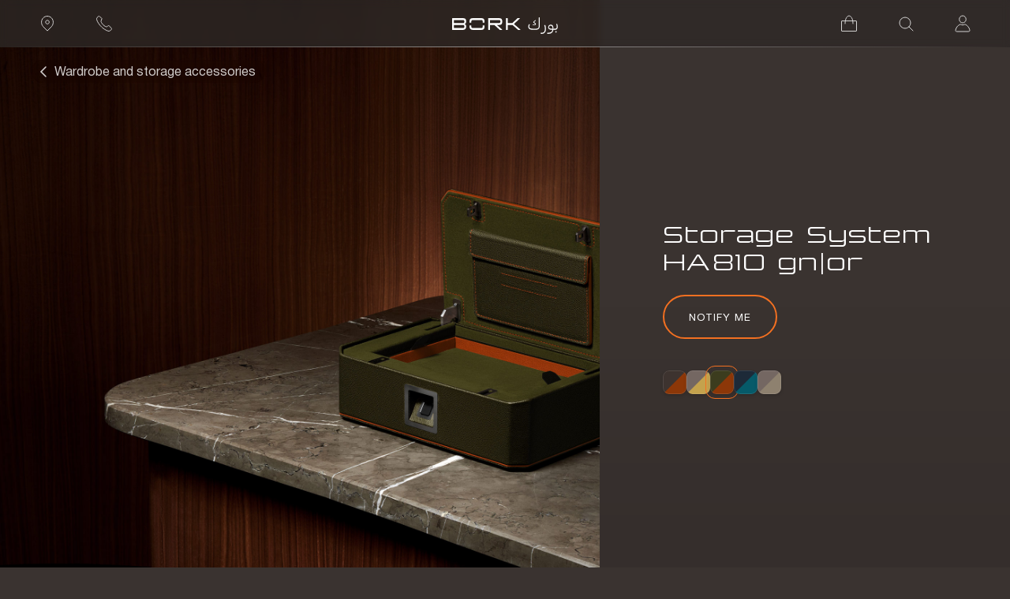

--- FILE ---
content_type: text/html; charset=utf-8
request_url: https://www.bork.ae/eShop/Shoe-care/ha810-gn-or/
body_size: 59500
content:
<!doctype html>
<html data-n-head-ssr lang="en-ae" data-n-head="%7B%22lang%22:%7B%22ssr%22:%22en-ae%22%7D%7D">
  <head>
    <meta charset="UTF-8">
<meta name="csrf-param" content="_csrf-bork">
<meta name="csrf-token" content="cADWgOLoh0t4bFekpGgaHOZKMJ7FT69hJ8AkQ3KaiTwcSaLQpJjYZh1aIfzoEFlNtRgG1Z8u6zRFghFyGfzvcw==">
    <title>Buy Storage System HA810 BORK in Dubai, UAE - BORK - Official Online Boutique</title>
    <meta name="description" content="Order Storage System HA810 BORK in Dubai, UAE at the BORK online boutique or by phone +971 4 510 2800. Warranty. Delivery in UAE. Premium appliances.">
<meta name="h1" content="Storage System HA810 BORK">
<meta http-equiv="X-UA-Compatible" content="IE=edge">
<meta property="og:type" content="website">
<meta property="og:url" content="http://www.bork.ae/eShop/Shoe-care/ha810-gn-or/">
<meta property="og:title" content="Buy Storage System HA810 BORK in Dubai, UAE - BORK - Official Online Boutique">
<meta property="og:description" content="Order Storage System HA810 BORK in Dubai, UAE at the BORK online boutique or by phone +971 4 510 2800. Warranty. Delivery in UAE. Premium appliances.">
<meta property="og:image" content="https://st.bork.ae/components/product/bork-home/shoe-care/ha810-gn-or/preview/ha810-gn-or.jpg?t=1723452082">
<meta name="robots" content="all">
<meta name="apple-mobile-web-app-capable" content="yes">
<meta name="apple-mobile-web-app-status-bar-style" content="black-translucent">
<meta name="application-name" content="BORK">
<meta name="yandex-verification" content="d3ebfaa2646b2239">
<meta name="format-detection" content="telephone=no">
<meta name="viewport" content="width=device-width, initial-scale=1, maximum-scale=1.0, minimum-scale=1.0, user-scalable=no">
<link href="https://www.bork.ru/eShop/Shoe-care/ha810-gn-or/" rel="alternate" hreflang="ru-ru">
<link href="https://www.bork.kz/eShop/Shoe-care/ha810-gn-or/" rel="alternate" hreflang="ru-kz">
<link href="https://www.bork.am/eShop/Shoe-care/ha810-gn-or/" rel="alternate" hreflang="ru-am">
<link href="https://www.bork.by/eShop/Shoe-care/ha810-gn-or/" rel="alternate" hreflang="ru-by">
<link href="https://www.borkstore.uz/eShop/Shoe-care/ha810-gn-or/" rel="alternate" hreflang="ru-uz">
<link href="https://www.bork.az/eShop/Shoe-care/ha810-gn-or/" rel="alternate" hreflang="ru-az">
<link href="https://www.bork.ae/eShop/Shoe-care/ha810-gn-or/" rel="alternate" hreflang="ru-en">
<link href="https://www.bork.ae/eShop/Shoe-care/ha810-gn-or/" rel="alternate" hreflang="x-default">    <link rel="apple-touch-icon" sizes="180x180" href="/apple-touch-icon.png">
    <link rel="icon" type="image/png" sizes="32x32" href="/favicon-32x32.png">
    <link rel="icon" type="image/png" sizes="16x16" href="/favicon-16x16.png">
    <link rel="manifest" href="/site.webmanifest">
    <link rel="mask-icon" href="/safari-pinned-tab.svg" color="#3a3330">
    <link rel="canonical" href="https://www.bork.ae/eShop/Shoe-care/ha810-gn-or/">
        <meta name="msapplication-TileColor" content="#ef6f2e">
    <meta name="theme-color" content="#3a3330">
    <meta name="msapplication-navbutton-color" content="#3a3330">
    <meta name="apple-mobile-web-app-status-bar-style" content="#3a3330">
    <meta name="apple-itunes-app" content="app-id=1411917010, app-argument=http://www.bork.ae/eShop/Shoe-care/ha810-gn-or/">

    <script>
        (function(w) {
            w.is_webview = false;
            const pageConfig = w.PAGE_CONFIG = w.PAGE_CONFIG||{};
            pageConfig.isProduction = true;
            pageConfig.isPurchaseUpsaleEnabled=false;
            pageConfig.isExperimentalFeaturesEnabled=true;
            pageConfig.isNewSearch=true;
            pageConfig.isMobileApp = false;
            pageConfig.isMobileAppIOS = false;
            pageConfig.isOneRetailApp = false;
            pageConfig.mobileAppVersion = null;
            pageConfig.gtmContainerId = "GTM-T6CJZ8N4";
            pageConfig.locale = "en";
            pageConfig.menu = {};
            pageConfig.menu.profile = {"menu":{"groups":[{"title":"Information","elements":[{"title":"Service Centers","description":"","url":"\/support\/","logo":"","additional":null,"linkType":"","showInMobile":true,"internalAction":"webView"},{"title":"Boutiques","description":"","url":"\/support\/pickup\/","logo":null,"additional":null,"linkType":null,"showInMobile":true,"internalAction":"native"},{"title":"World of BORK","description":"","url":"\/about\/","logo":null,"additional":null,"linkType":null,"showInMobile":true,"internalAction":"webView"},{"title":"Contact us","description":"","url":"\/support\/contacts\/","logo":null,"additional":null,"linkType":null,"showInMobile":true,"internalAction":"webView"}]}]}};
            pageConfig.currentCity = {"name":"Dubai","prefix":"\u0433","latitude":25.229762,"longitude":55.289311};
            pageConfig.categoryCode = "Shoe-care";
        })(window);
    </script>

    
    <meta data-n-head="ssr" charset="utf-8"><meta data-n-head="ssr" name="viewport" content="width=device-width, initial-scale=1"><meta data-n-head="ssr" name="viewport" content="width=device-width, initial-scale=1, maximum-scale=1.0, minimum-scale=1.0, user-scalable=no, interactive-widget=resizes-content"><meta data-n-head="ssr" name="google-site-verification" content="VXEoKSTw5NC5h4JqxJuqH8y_9oM941-MSdzcTGhKHHk"><link data-n-head="ssr" rel="icon" type="image/x-icon" href="/favicon.ico"><style data-n-head="ssr" type="text/css">:root { --mobile-indent-top: 0px; --mobile-indent-bottom: 0px; }</style><script data-n-head="ssr">
          window.dataLayer = window.dataLayer || [];
          window.dataLayer.push({
            userCountry: "AE",
            userCity: "Dubai",
            pageType: "product",
            userID: "",
            breadCrumbs: "BORK Home/ Wardrobe and storage accessories",
            categoryId: "7394",
            categoryName: " Wardrobe and storage accessories",
            experiment_id: "w20",
            variant_id: "w20_0"
          });
          </script><script data-n-head="ssr">(function(w,d,s,l,i){w[l]=w[l]||[];w[l].push({'gtm.start':new Date().getTime(),event:'gtm.js'});var f=d.getElementsByTagName(s)[0],j=d.createElement(s),dl=l!='dataLayer'?'&l='+l:'';j.async=true;j.src='https://www.googletagmanager.com/gtm.js?id='+i+dl;f.parentNode.insertBefore(j,f);})(window,document,'script','dataLayer','GTM-T6CJZ8N4');</script><link rel="preload" href="/_nuxt/css/847eb1307bdaa78b428e.css" as="style"><link rel="preload" href="/_nuxt/fonts/77cfb2c.woff2" as="font" type="font/woff2" crossorigin><link rel="preload" href="/_nuxt/fonts/85a1406.woff2" as="font" type="font/woff2" crossorigin><link rel="preload" href="/_nuxt/fonts/734abe9.woff2" as="font" type="font/woff2" crossorigin><link rel="preload" href="/_nuxt/fonts/42ec2b0.woff2" as="font" type="font/woff2" crossorigin><link rel="preload" href="/_nuxt/fonts/535877f.woff" as="font" type="font/woff" crossorigin><link rel="preload" href="/_nuxt/fonts/732389d.ttf" as="font" type="font/ttf" crossorigin><link rel="preload" href="/_nuxt/css/050ee15d7c750ea672ea.css" as="style"><link rel="stylesheet" href="/_nuxt/css/847eb1307bdaa78b428e.css"><link rel="stylesheet" href="/_nuxt/css/050ee15d7c750ea672ea.css"><style data-vue-ssr-id="08e7b980:0 a33d2402:0 a33d2402:1 a33d2402:2 74913d3c:0 1ca32f54:0 4e056954:0 a708000e:0 4f657f54:0 7ebd4399:0 2d005e77:0 df9d7b5c:0 dcca1cec:0 164efd33:0 eb43b020:0 7ada3c92:0 7cb5ee9c:0 5cef360c:0 efd3dce0:0 e91f0352:0 68149c5c:0 68c68cc2:0 20414999:0 a6512244:0 1f921d10:0 c5908a9c:0 3df310ad:0 202e1622:0">.header-catalog{display:flex;flex-direction:column;height:100%;padding:10px;overflow:hidden;background-repeat:no-repeat;background-position:center;background-size:cover}@media(--mobile){.header-catalog{overflow:visible}}.header-catalog__back{position:relative;flex:0 0 50px;width:50px;height:50px;color:transparent;font-size:0}.header-catalog__back::before{position:absolute;top:-50%;right:-50%;bottom:-50%;left:-50%;width:10px;height:10px;margin:auto;border-top:1px solid #fff;border-right:1px solid #fff;transform:rotate(-135deg);content:""}.header-catalog__header{display:flex;justify-content:space-between;align-items:center;padding-right:35px}.header-catalog__search{position:relative;margin:10px}.header-catalog__search-label{display:none}.header-catalog__search-input{display:block;width:100%;height:47px;padding:10px 20px;color:#fff;font-size:14px;font-family:"helvetica",sans-serif;background-color:transparent;border:1px solid rgba(255,255,255,.3);border-radius:23px !important;transition:background-color .3s,color .3s}.header-catalog__search-input::-moz-placeholder{font-size:13px;text-transform:uppercase}.header-catalog__search-input::placeholder{font-size:13px;text-transform:uppercase}.header-catalog__search-input:focus{color:#000;background-color:#fff}+.header-catalog__search-input:focus__search-button{background-image:url("data:image/svg+xml, %3Csvg width='21' height='21' fill='none' xmlns='http://www.w3.org/2000/svg'%3E%3Cg opacity='.6' stroke='%23000' stroke-width='2'%3E%3Cpath clip-rule='evenodd' d='M8.69 16.381A7.69 7.69 0 1 0 8.69 1a7.69 7.69 0 0 0 0 15.381z'/%3E%3Cpath d='M20 20l-5.429-5.428'/%3E%3C/g%3E%3C/svg%3E")}.header-catalog__search-button{position:absolute;top:0;right:0;bottom:0;width:65px;color:transparent;font-size:0;background-image:url("data:image/svg+xml, %3Csvg width='21' height='21' fill='none' xmlns='http://www.w3.org/2000/svg'%3E%3Cg opacity='.6' stroke='%23fff' stroke-width='2'%3E%3Cpath clip-rule='evenodd' d='M8.69 16.381A7.69 7.69 0 1 0 8.69 1a7.69 7.69 0 0 0 0 15.381z'/%3E%3Cpath d='M20 20l-5.429-5.428'/%3E%3C/g%3E%3C/svg%3E");background-repeat:no-repeat;background-position:center;background-size:20px}.header-catalog__inner{overflow-y:auto}.header-catalog__inner::-webkit-scrollbar{width:5px;height:50px}.header-catalog__inner::-webkit-scrollbar-thumb{background:rgba(255,255,255,.1);border-radius:3px}.header-catalog__inner::-webkit-scrollbar-track{background:#3a3330}.header-catalog__categories{margin:10px 10px 20px;padding:0 20px;list-style-type:none}.header-catalog__category:not(:last-child){border-bottom:5px rgba(255,255,255,.3)}.header-catalog__category-link{display:block;padding:15px 0;color:#fff;font-size:18px;font-family:"helvetica",sans-serif;letter-spacing:.04em;text-transform:uppercase}@media(hover: hover){.header-catalog__category-link:hover+.header-catalog__category-picture{opacity:1}}.header-catalog__category-picture{position:absolute;top:0;right:0;bottom:0;left:0;z-index:-1;opacity:0;transition:opacity .3s;background-color:#2e2826}.header-catalog__category-picture-active{opacity:1;z-index:-2}.header-catalog__category-img{position:absolute;width:100%;height:100%;-o-object-fit:cover;object-fit:cover;-o-object-position:center;object-position:center}.header-catalog__pages{margin:10px;padding:0 20px 80px;list-style-type:none}.header-catalog__page-link{display:block;padding:10px 0;color:rgba(255,255,255,.5);font-size:13px;font-family:"helvetica",sans-serif;letter-spacing:.04em;text-transform:uppercase}.header-catalog__page-link:hover{color:#fff;transition:color .2s ease}.header-catalog__profile--hidden{display:none}
.el-fade-in-enter,.el-fade-in-leave-active,.el-fade-in-linear-enter,.el-fade-in-linear-leave,.el-fade-in-linear-leave-active,.fade-in-linear-enter,.fade-in-linear-leave,.fade-in-linear-leave-active{opacity:0}.fade-in-linear-enter-active,.fade-in-linear-leave-active{-webkit-transition:opacity .2s linear;transition:opacity .2s linear}.el-fade-in-linear-enter-active,.el-fade-in-linear-leave-active{-webkit-transition:opacity .2s linear;transition:opacity .2s linear}.el-fade-in-enter-active,.el-fade-in-leave-active{-webkit-transition:all .3s cubic-bezier(.55,0,.1,1);transition:all .3s cubic-bezier(.55,0,.1,1)}.el-zoom-in-center-enter-active,.el-zoom-in-center-leave-active{-webkit-transition:all .3s cubic-bezier(.55,0,.1,1);transition:all .3s cubic-bezier(.55,0,.1,1)}.el-zoom-in-center-enter,.el-zoom-in-center-leave-active{opacity:0;-webkit-transform:scaleX(0);transform:scaleX(0)}.el-zoom-in-top-enter-active,.el-zoom-in-top-leave-active{opacity:1;-webkit-transform:scaleY(1);transform:scaleY(1);-webkit-transition:opacity .3s cubic-bezier(.23,1,.32,1),-webkit-transform .3s cubic-bezier(.23,1,.32,1);transition:opacity .3s cubic-bezier(.23,1,.32,1),-webkit-transform .3s cubic-bezier(.23,1,.32,1);transition:transform .3s cubic-bezier(.23,1,.32,1),opacity .3s cubic-bezier(.23,1,.32,1);transition:transform .3s cubic-bezier(.23,1,.32,1),opacity .3s cubic-bezier(.23,1,.32,1),-webkit-transform .3s cubic-bezier(.23,1,.32,1);-webkit-transform-origin:center top;transform-origin:center top}.el-zoom-in-top-enter,.el-zoom-in-top-leave-active{opacity:0;-webkit-transform:scaleY(0);transform:scaleY(0)}.el-zoom-in-bottom-enter-active,.el-zoom-in-bottom-leave-active{opacity:1;-webkit-transform:scaleY(1);transform:scaleY(1);-webkit-transition:opacity .3s cubic-bezier(.23,1,.32,1),-webkit-transform .3s cubic-bezier(.23,1,.32,1);transition:opacity .3s cubic-bezier(.23,1,.32,1),-webkit-transform .3s cubic-bezier(.23,1,.32,1);transition:transform .3s cubic-bezier(.23,1,.32,1),opacity .3s cubic-bezier(.23,1,.32,1);transition:transform .3s cubic-bezier(.23,1,.32,1),opacity .3s cubic-bezier(.23,1,.32,1),-webkit-transform .3s cubic-bezier(.23,1,.32,1);-webkit-transform-origin:center bottom;transform-origin:center bottom}.el-zoom-in-bottom-enter,.el-zoom-in-bottom-leave-active{opacity:0;-webkit-transform:scaleY(0);transform:scaleY(0)}.el-zoom-in-left-enter-active,.el-zoom-in-left-leave-active{opacity:1;-webkit-transform:scale(1,1);transform:scale(1,1);-webkit-transition:opacity .3s cubic-bezier(.23,1,.32,1),-webkit-transform .3s cubic-bezier(.23,1,.32,1);transition:opacity .3s cubic-bezier(.23,1,.32,1),-webkit-transform .3s cubic-bezier(.23,1,.32,1);transition:transform .3s cubic-bezier(.23,1,.32,1),opacity .3s cubic-bezier(.23,1,.32,1);transition:transform .3s cubic-bezier(.23,1,.32,1),opacity .3s cubic-bezier(.23,1,.32,1),-webkit-transform .3s cubic-bezier(.23,1,.32,1);-webkit-transform-origin:top left;transform-origin:top left}.el-zoom-in-left-enter,.el-zoom-in-left-leave-active{opacity:0;-webkit-transform:scale(.45,.45);transform:scale(.45,.45)}.collapse-transition{-webkit-transition:.3s height ease-in-out,.3s padding-top ease-in-out,.3s padding-bottom ease-in-out;transition:.3s height ease-in-out,.3s padding-top ease-in-out,.3s padding-bottom ease-in-out}.horizontal-collapse-transition{-webkit-transition:.3s width ease-in-out,.3s padding-left ease-in-out,.3s padding-right ease-in-out;transition:.3s width ease-in-out,.3s padding-left ease-in-out,.3s padding-right ease-in-out}.el-list-enter-active,.el-list-leave-active{-webkit-transition:all 1s;transition:all 1s}.el-list-enter,.el-list-leave-active{opacity:0;-webkit-transform:translateY(-30px);transform:translateY(-30px)}.el-opacity-transition{-webkit-transition:opacity .3s cubic-bezier(.55,0,.1,1);transition:opacity .3s cubic-bezier(.55,0,.1,1)}@font-face{font-family:element-icons;src:url(/_nuxt/fonts/535877f.woff) format("woff"),url(/_nuxt/fonts/732389d.ttf) format("truetype");font-weight:400;font-display:"auto";font-style:normal}[class*=" el-icon-"],[class^=el-icon-]{font-family:element-icons!important;speak:none;font-style:normal;font-weight:400;font-variant:normal;text-transform:none;line-height:1;vertical-align:baseline;display:inline-block;-webkit-font-smoothing:antialiased;-moz-osx-font-smoothing:grayscale}.el-icon-ice-cream-round:before{content:"\e6a0"}.el-icon-ice-cream-square:before{content:"\e6a3"}.el-icon-lollipop:before{content:"\e6a4"}.el-icon-potato-strips:before{content:"\e6a5"}.el-icon-milk-tea:before{content:"\e6a6"}.el-icon-ice-drink:before{content:"\e6a7"}.el-icon-ice-tea:before{content:"\e6a9"}.el-icon-coffee:before{content:"\e6aa"}.el-icon-orange:before{content:"\e6ab"}.el-icon-pear:before{content:"\e6ac"}.el-icon-apple:before{content:"\e6ad"}.el-icon-cherry:before{content:"\e6ae"}.el-icon-watermelon:before{content:"\e6af"}.el-icon-grape:before{content:"\e6b0"}.el-icon-refrigerator:before{content:"\e6b1"}.el-icon-goblet-square-full:before{content:"\e6b2"}.el-icon-goblet-square:before{content:"\e6b3"}.el-icon-goblet-full:before{content:"\e6b4"}.el-icon-goblet:before{content:"\e6b5"}.el-icon-cold-drink:before{content:"\e6b6"}.el-icon-coffee-cup:before{content:"\e6b8"}.el-icon-water-cup:before{content:"\e6b9"}.el-icon-hot-water:before{content:"\e6ba"}.el-icon-ice-cream:before{content:"\e6bb"}.el-icon-dessert:before{content:"\e6bc"}.el-icon-sugar:before{content:"\e6bd"}.el-icon-tableware:before{content:"\e6be"}.el-icon-burger:before{content:"\e6bf"}.el-icon-knife-fork:before{content:"\e6c1"}.el-icon-fork-spoon:before{content:"\e6c2"}.el-icon-chicken:before{content:"\e6c3"}.el-icon-food:before{content:"\e6c4"}.el-icon-dish-1:before{content:"\e6c5"}.el-icon-dish:before{content:"\e6c6"}.el-icon-moon-night:before{content:"\e6ee"}.el-icon-moon:before{content:"\e6f0"}.el-icon-cloudy-and-sunny:before{content:"\e6f1"}.el-icon-partly-cloudy:before{content:"\e6f2"}.el-icon-cloudy:before{content:"\e6f3"}.el-icon-sunny:before{content:"\e6f6"}.el-icon-sunset:before{content:"\e6f7"}.el-icon-sunrise-1:before{content:"\e6f8"}.el-icon-sunrise:before{content:"\e6f9"}.el-icon-heavy-rain:before{content:"\e6fa"}.el-icon-lightning:before{content:"\e6fb"}.el-icon-light-rain:before{content:"\e6fc"}.el-icon-wind-power:before{content:"\e6fd"}.el-icon-baseball:before{content:"\e712"}.el-icon-soccer:before{content:"\e713"}.el-icon-football:before{content:"\e715"}.el-icon-basketball:before{content:"\e716"}.el-icon-ship:before{content:"\e73f"}.el-icon-truck:before{content:"\e740"}.el-icon-bicycle:before{content:"\e741"}.el-icon-mobile-phone:before{content:"\e6d3"}.el-icon-service:before{content:"\e6d4"}.el-icon-key:before{content:"\e6e2"}.el-icon-unlock:before{content:"\e6e4"}.el-icon-lock:before{content:"\e6e5"}.el-icon-watch:before{content:"\e6fe"}.el-icon-watch-1:before{content:"\e6ff"}.el-icon-timer:before{content:"\e702"}.el-icon-alarm-clock:before{content:"\e703"}.el-icon-map-location:before{content:"\e704"}.el-icon-delete-location:before{content:"\e705"}.el-icon-add-location:before{content:"\e706"}.el-icon-location-information:before{content:"\e707"}.el-icon-location-outline:before{content:"\e708"}.el-icon-location:before{content:"\e79e"}.el-icon-place:before{content:"\e709"}.el-icon-discover:before{content:"\e70a"}.el-icon-first-aid-kit:before{content:"\e70b"}.el-icon-trophy-1:before{content:"\e70c"}.el-icon-trophy:before{content:"\e70d"}.el-icon-medal:before{content:"\e70e"}.el-icon-medal-1:before{content:"\e70f"}.el-icon-stopwatch:before{content:"\e710"}.el-icon-mic:before{content:"\e711"}.el-icon-copy-document:before{content:"\e718"}.el-icon-full-screen:before{content:"\e719"}.el-icon-switch-button:before{content:"\e71b"}.el-icon-aim:before{content:"\e71c"}.el-icon-crop:before{content:"\e71d"}.el-icon-odometer:before{content:"\e71e"}.el-icon-time:before{content:"\e71f"}.el-icon-bangzhu:before{content:"\e724"}.el-icon-close-notification:before{content:"\e726"}.el-icon-microphone:before{content:"\e727"}.el-icon-turn-off-microphone:before{content:"\e728"}.el-icon-position:before{content:"\e729"}.el-icon-postcard:before{content:"\e72a"}.el-icon-message:before{content:"\e72b"}.el-icon-chat-line-square:before{content:"\e72d"}.el-icon-chat-dot-square:before{content:"\e72e"}.el-icon-chat-dot-round:before{content:"\e72f"}.el-icon-chat-square:before{content:"\e730"}.el-icon-chat-line-round:before{content:"\e731"}.el-icon-chat-round:before{content:"\e732"}.el-icon-set-up:before{content:"\e733"}.el-icon-turn-off:before{content:"\e734"}.el-icon-open:before{content:"\e735"}.el-icon-connection:before{content:"\e736"}.el-icon-link:before{content:"\e737"}.el-icon-cpu:before{content:"\e738"}.el-icon-thumb:before{content:"\e739"}.el-icon-female:before{content:"\e73a"}.el-icon-male:before{content:"\e73b"}.el-icon-guide:before{content:"\e73c"}.el-icon-news:before{content:"\e73e"}.el-icon-price-tag:before{content:"\e744"}.el-icon-discount:before{content:"\e745"}.el-icon-wallet:before{content:"\e747"}.el-icon-coin:before{content:"\e748"}.el-icon-money:before{content:"\e749"}.el-icon-bank-card:before{content:"\e74a"}.el-icon-box:before{content:"\e74b"}.el-icon-present:before{content:"\e74c"}.el-icon-sell:before{content:"\e6d5"}.el-icon-sold-out:before{content:"\e6d6"}.el-icon-shopping-bag-2:before{content:"\e74d"}.el-icon-shopping-bag-1:before{content:"\e74e"}.el-icon-shopping-cart-2:before{content:"\e74f"}.el-icon-shopping-cart-1:before{content:"\e750"}.el-icon-shopping-cart-full:before{content:"\e751"}.el-icon-smoking:before{content:"\e752"}.el-icon-no-smoking:before{content:"\e753"}.el-icon-house:before{content:"\e754"}.el-icon-table-lamp:before{content:"\e755"}.el-icon-school:before{content:"\e756"}.el-icon-office-building:before{content:"\e757"}.el-icon-toilet-paper:before{content:"\e758"}.el-icon-notebook-2:before{content:"\e759"}.el-icon-notebook-1:before{content:"\e75a"}.el-icon-files:before{content:"\e75b"}.el-icon-collection:before{content:"\e75c"}.el-icon-receiving:before{content:"\e75d"}.el-icon-suitcase-1:before{content:"\e760"}.el-icon-suitcase:before{content:"\e761"}.el-icon-film:before{content:"\e763"}.el-icon-collection-tag:before{content:"\e765"}.el-icon-data-analysis:before{content:"\e766"}.el-icon-pie-chart:before{content:"\e767"}.el-icon-data-board:before{content:"\e768"}.el-icon-data-line:before{content:"\e76d"}.el-icon-reading:before{content:"\e769"}.el-icon-magic-stick:before{content:"\e76a"}.el-icon-coordinate:before{content:"\e76b"}.el-icon-mouse:before{content:"\e76c"}.el-icon-brush:before{content:"\e76e"}.el-icon-headset:before{content:"\e76f"}.el-icon-umbrella:before{content:"\e770"}.el-icon-scissors:before{content:"\e771"}.el-icon-mobile:before{content:"\e773"}.el-icon-attract:before{content:"\e774"}.el-icon-monitor:before{content:"\e775"}.el-icon-search:before{content:"\e778"}.el-icon-takeaway-box:before{content:"\e77a"}.el-icon-paperclip:before{content:"\e77d"}.el-icon-printer:before{content:"\e77e"}.el-icon-document-add:before{content:"\e782"}.el-icon-document:before{content:"\e785"}.el-icon-document-checked:before{content:"\e786"}.el-icon-document-copy:before{content:"\e787"}.el-icon-document-delete:before{content:"\e788"}.el-icon-document-remove:before{content:"\e789"}.el-icon-tickets:before{content:"\e78b"}.el-icon-folder-checked:before{content:"\e77f"}.el-icon-folder-delete:before{content:"\e780"}.el-icon-folder-remove:before{content:"\e781"}.el-icon-folder-add:before{content:"\e783"}.el-icon-folder-opened:before{content:"\e784"}.el-icon-folder:before{content:"\e78a"}.el-icon-edit-outline:before{content:"\e764"}.el-icon-edit:before{content:"\e78c"}.el-icon-date:before{content:"\e78e"}.el-icon-c-scale-to-original:before{content:"\e7c6"}.el-icon-view:before{content:"\e6ce"}.el-icon-loading:before{content:"\e6cf"}.el-icon-rank:before{content:"\e6d1"}.el-icon-sort-down:before{content:"\e7c4"}.el-icon-sort-up:before{content:"\e7c5"}.el-icon-sort:before{content:"\e6d2"}.el-icon-finished:before{content:"\e6cd"}.el-icon-refresh-left:before{content:"\e6c7"}.el-icon-refresh-right:before{content:"\e6c8"}.el-icon-refresh:before{content:"\e6d0"}.el-icon-video-play:before{content:"\e7c0"}.el-icon-video-pause:before{content:"\e7c1"}.el-icon-d-arrow-right:before{content:"\e6dc"}.el-icon-d-arrow-left:before{content:"\e6dd"}.el-icon-arrow-up:before{content:"\e6e1"}.el-icon-arrow-down:before{content:"\e6df"}.el-icon-arrow-right:before{content:"\e6e0"}.el-icon-arrow-left:before{content:"\e6de"}.el-icon-top-right:before{content:"\e6e7"}.el-icon-top-left:before{content:"\e6e8"}.el-icon-top:before{content:"\e6e6"}.el-icon-bottom:before{content:"\e6eb"}.el-icon-right:before{content:"\e6e9"}.el-icon-back:before{content:"\e6ea"}.el-icon-bottom-right:before{content:"\e6ec"}.el-icon-bottom-left:before{content:"\e6ed"}.el-icon-caret-top:before{content:"\e78f"}.el-icon-caret-bottom:before{content:"\e790"}.el-icon-caret-right:before{content:"\e791"}.el-icon-caret-left:before{content:"\e792"}.el-icon-d-caret:before{content:"\e79a"}.el-icon-share:before{content:"\e793"}.el-icon-menu:before{content:"\e798"}.el-icon-s-grid:before{content:"\e7a6"}.el-icon-s-check:before{content:"\e7a7"}.el-icon-s-data:before{content:"\e7a8"}.el-icon-s-opportunity:before{content:"\e7aa"}.el-icon-s-custom:before{content:"\e7ab"}.el-icon-s-claim:before{content:"\e7ad"}.el-icon-s-finance:before{content:"\e7ae"}.el-icon-s-comment:before{content:"\e7af"}.el-icon-s-flag:before{content:"\e7b0"}.el-icon-s-marketing:before{content:"\e7b1"}.el-icon-s-shop:before{content:"\e7b4"}.el-icon-s-open:before{content:"\e7b5"}.el-icon-s-management:before{content:"\e7b6"}.el-icon-s-ticket:before{content:"\e7b7"}.el-icon-s-release:before{content:"\e7b8"}.el-icon-s-home:before{content:"\e7b9"}.el-icon-s-promotion:before{content:"\e7ba"}.el-icon-s-operation:before{content:"\e7bb"}.el-icon-s-unfold:before{content:"\e7bc"}.el-icon-s-fold:before{content:"\e7a9"}.el-icon-s-platform:before{content:"\e7bd"}.el-icon-s-order:before{content:"\e7be"}.el-icon-s-cooperation:before{content:"\e7bf"}.el-icon-bell:before{content:"\e725"}.el-icon-message-solid:before{content:"\e799"}.el-icon-video-camera:before{content:"\e772"}.el-icon-video-camera-solid:before{content:"\e796"}.el-icon-camera:before{content:"\e779"}.el-icon-camera-solid:before{content:"\e79b"}.el-icon-download:before{content:"\e77c"}.el-icon-upload2:before{content:"\e77b"}.el-icon-upload:before{content:"\e7c3"}.el-icon-picture-outline-round:before{content:"\e75f"}.el-icon-picture-outline:before{content:"\e75e"}.el-icon-picture:before{content:"\e79f"}.el-icon-close:before{content:"\e6db"}.el-icon-check:before{content:"\e6da"}.el-icon-plus:before{content:"\e6d9"}.el-icon-minus:before{content:"\e6d8"}.el-icon-help:before{content:"\e73d"}.el-icon-s-help:before{content:"\e7b3"}.el-icon-circle-close:before{content:"\e78d"}.el-icon-circle-check:before{content:"\e720"}.el-icon-circle-plus-outline:before{content:"\e723"}.el-icon-remove-outline:before{content:"\e722"}.el-icon-zoom-out:before{content:"\e776"}.el-icon-zoom-in:before{content:"\e777"}.el-icon-error:before{content:"\e79d"}.el-icon-success:before{content:"\e79c"}.el-icon-circle-plus:before{content:"\e7a0"}.el-icon-remove:before{content:"\e7a2"}.el-icon-info:before{content:"\e7a1"}.el-icon-question:before{content:"\e7a4"}.el-icon-warning-outline:before{content:"\e6c9"}.el-icon-warning:before{content:"\e7a3"}.el-icon-goods:before{content:"\e7c2"}.el-icon-s-goods:before{content:"\e7b2"}.el-icon-star-off:before{content:"\e717"}.el-icon-star-on:before{content:"\e797"}.el-icon-more-outline:before{content:"\e6cc"}.el-icon-more:before{content:"\e794"}.el-icon-phone-outline:before{content:"\e6cb"}.el-icon-phone:before{content:"\e795"}.el-icon-user:before{content:"\e6e3"}.el-icon-user-solid:before{content:"\e7a5"}.el-icon-setting:before{content:"\e6ca"}.el-icon-s-tools:before{content:"\e7ac"}.el-icon-delete:before{content:"\e6d7"}.el-icon-delete-solid:before{content:"\e7c9"}.el-icon-eleme:before{content:"\e7c7"}.el-icon-platform-eleme:before{content:"\e7ca"}.el-icon-loading{-webkit-animation:rotating 2s linear infinite;animation:rotating 2s linear infinite}.el-icon--right{margin-left:5px}.el-icon--left{margin-right:5px}@-webkit-keyframes rotating{0%{-webkit-transform:rotateZ(0);transform:rotateZ(0)}100%{-webkit-transform:rotateZ(360deg);transform:rotateZ(360deg)}}@keyframes rotating{0%{-webkit-transform:rotateZ(0);transform:rotateZ(0)}100%{-webkit-transform:rotateZ(360deg);transform:rotateZ(360deg)}}
.el-loading-parent--relative{position:relative!important}.el-loading-parent--hidden{overflow:hidden!important}.el-loading-mask{position:absolute;z-index:2000;background-color:rgba(255,255,255,.9);margin:0;top:0;right:0;bottom:0;left:0;-webkit-transition:opacity .3s;transition:opacity .3s}.el-loading-mask.is-fullscreen{position:fixed}.el-loading-mask.is-fullscreen .el-loading-spinner{margin-top:-25px}.el-loading-mask.is-fullscreen .el-loading-spinner .circular{height:50px;width:50px}.el-loading-spinner{top:50%;margin-top:-21px;width:100%;text-align:center;position:absolute}.el-loading-spinner .el-loading-text{color:#409EFF;margin:3px 0;font-size:14px}.el-loading-spinner .circular{height:42px;width:42px;-webkit-animation:loading-rotate 2s linear infinite;animation:loading-rotate 2s linear infinite}.el-loading-spinner .path{-webkit-animation:loading-dash 1.5s ease-in-out infinite;animation:loading-dash 1.5s ease-in-out infinite;stroke-dasharray:90,150;stroke-dashoffset:0;stroke-width:2;stroke:#409EFF;stroke-linecap:round}.el-loading-spinner i{color:#409EFF}.el-loading-fade-enter,.el-loading-fade-leave-active{opacity:0}@-webkit-keyframes loading-rotate{100%{-webkit-transform:rotate(360deg);transform:rotate(360deg)}}@keyframes loading-rotate{100%{-webkit-transform:rotate(360deg);transform:rotate(360deg)}}@-webkit-keyframes loading-dash{0%{stroke-dasharray:1,200;stroke-dashoffset:0}50%{stroke-dasharray:90,150;stroke-dashoffset:-40px}100%{stroke-dasharray:90,150;stroke-dashoffset:-120px}}@keyframes loading-dash{0%{stroke-dasharray:1,200;stroke-dashoffset:0}50%{stroke-dasharray:90,150;stroke-dashoffset:-40px}100%{stroke-dasharray:90,150;stroke-dashoffset:-120px}}
.el-loading-mask{overflow:hidden;background-color:#3a3330 !important;border-radius:12px;transition:none}.el-loading-spinner{position:relative;margin-top:auto;opacity:1;transition:opacity .3s}.el-loading-spinner::before{position:absolute;top:-50%;right:-50%;bottom:-50%;left:-50%;z-index:100;display:inline-block;width:95px;height:95px;margin:auto;background-image:url("//st.bork.ru/images/preloader/square2.svg");background-repeat:no-repeat;background-position:left center;background-size:auto 100%;animation:preloader-square 1s steps(11) infinite;content:""}.el-loading-spinner *{display:none}@keyframes preloader-square{100%{background-position-x:calc(95px * 11 * -1)}}.el-loading-fade-leave-active{transition:opacity .3s}.el-loading-fade-leave-active .el-loading-spinner{display:none}[class*=el-loading-parent]>:not(.el-loading-mask){opacity:0}
.title{padding-top:162px;color:#fff;font-weight:300;font-size:28px;font-family:"bork",sans-serif;line-height:1.25;text-align:center}@media(max-width: 767px){.title{margin-bottom:27px;padding:0 13px;padding-top:110px;font-size:18px;line-height:25px}}@media(max-width: 767px){.is-bork-app .title{padding-top:70px}}.wrapper{position:relative;height:-moz-fit-content;height:fit-content}.wrapper.banner-shown .header-modern,.wrapper.banner-shown .header-modern__menu,.wrapper.banner-shown .location-confirm{top:60px}.wrapper.banner-shown .page-content{margin-top:60px}.wrapper.banner-shown .boutique-list{margin-top:120px}.wrapper.banner-shown .title{margin-top:130px}.wrapper.banner-shown .contact{padding-top:69px}.wrapper.manual-page .page-content{position:relative;top:50px;margin-bottom:50px}.poll-page{height:-moz-fit-content;height:fit-content;padding:20vh 0}.noresults{position:relative;display:flex;align-items:center;justify-content:center;min-height:60vh;text-align:center}@media(max-width: 767px){.noresults{margin-top:54px}}.noresults__title{margin:0 0 23px;font-weight:500;font-size:22px;font-family:"akzidenz-extended",sans-serif;line-height:25px}@media(max-width: 767px){.noresults__title{margin:0 0 10px;font-size:16px}}.noresults__description{margin:0;font-weight:400;font-size:16px;font-family:"helvetica",sans-serif;line-height:25px}@media(max-width: 767px){.noresults__description{font-size:14px}}.support-service__tel{display:block;clear:both;margin-top:40px;margin-bottom:58px;color:#fff;font-weight:400;font-size:21px;font-family:"helvetica",sans-serif;line-height:35px;letter-spacing:-0.2px;text-align:center}@media(max-width: 767px){.support-service__tel{display:none !important}}.content{margin-right:-30px;margin-bottom:-30px;padding:30px 0;overflow:hidden}.content>div:empty{display:none}.content--no-margin-r{margin-right:0}@media(max-width: 767px){.content{margin-right:0;padding:21px 0}}
html,body{position:relative;box-sizing:border-box;width:100%;min-width:var(--min-width);margin:0;color:var(--body-font-title-color);font-family:var(--bork-beta);background-color:var(--body-bg-color)}html.open-modal,body.open-modal{z-index:0;overflow-y:hidden !important}html.open-modal--fixed,body.open-modal--fixed{position:fixed;overscroll-behavior:none}
.slide-enter-active{animation:slide 500ms 100ms both ease-in-out}.slide-leave-active{animation:slide 500ms reverse ease-in-out}.fade-enter-active{animation:fade 200ms 100ms both ease-in-out}.fade-leave-active{animation:fade 200ms reverse ease-in-out}.indicator-home-enter-active{animation:home-indicator 800ms cubic-bezier(0.39, 0.52, 0.23, 1)}.indicator-home-leave-active{animation:home-indicator 300ms reverse ease-in-out}.indicator-home-new-year-enter-active{animation:indicator-home-new-year 400ms cubic-bezier(0.39, 0.52, 0.23, 1)}.indicator-home-new-year-leave-active{animation:indicator-home-new-year 300ms reverse ease-in-out}@keyframes indicator-home-new-year{0%{transform:scale(0.15);opacity:0}100%{transform:scale(1);opacity:1}}@keyframes home-indicator{0%{transform:scale(0.15);opacity:0}100%{transform:scale(1);opacity:1}}@keyframes slide{0%{transform:translateY(85px)}100%{transform:translateY(0)}}@keyframes fade{0%{opacity:0}100%{opacity:1}}
@font-face{font-family:"bork";src:url(/_nuxt/fonts/77cfb2c.woff2) format("woff2")}@font-face{font-weight:400;font-family:"akzidenz-extended";src:url(/_nuxt/fonts/85a1406.woff2) format("woff2")}@font-face{font-weight:500;font-family:"akzidenz-extended";src:url(data:font/woff2;base64,) format("woff2")}@font-face{font-weight:400;font-family:"helvetica";src:url(/_nuxt/fonts/734abe9.woff2) format("woff2")}@font-face{font-weight:500;font-family:"helvetica";src:url(/_nuxt/fonts/42ec2b0.woff2) format("woff2")}/*! normalize.css v5.0.0 | MIT License | github.com/necolas/normalize.css */html[data-v-7e130fc4]{font-family:sans-serif;line-height:1.15;-ms-text-size-adjust:100%;-webkit-text-size-adjust:100%}body[data-v-7e130fc4]{margin:0}article[data-v-7e130fc4],aside[data-v-7e130fc4],footer[data-v-7e130fc4],header[data-v-7e130fc4],nav[data-v-7e130fc4],section[data-v-7e130fc4]{display:block}h1[data-v-7e130fc4]{margin:.67em 0;font-size:2em}figcaption[data-v-7e130fc4],figure[data-v-7e130fc4],main[data-v-7e130fc4]{display:block}figure[data-v-7e130fc4]{margin:1em 40px}hr[data-v-7e130fc4]{box-sizing:content-box;height:0;overflow:visible}pre[data-v-7e130fc4]{font-size:1em;font-family:monospace,monospace}a[data-v-7e130fc4]{background-color:transparent;-webkit-text-decoration-skip:objects}a[data-v-7e130fc4]:active,a[data-v-7e130fc4]:hover{outline-width:0}abbr[title][data-v-7e130fc4]{text-decoration:underline;text-decoration:underline dotted;border-bottom:none}b[data-v-7e130fc4],strong[data-v-7e130fc4]{font-weight:inherit}b[data-v-7e130fc4],strong[data-v-7e130fc4]{font-weight:bolder}code[data-v-7e130fc4],kbd[data-v-7e130fc4],samp[data-v-7e130fc4]{font-size:1em;font-family:monospace,monospace}dfn[data-v-7e130fc4]{font-style:italic}mark[data-v-7e130fc4]{color:#000;background-color:#ff0}small[data-v-7e130fc4]{font-size:80%}sub[data-v-7e130fc4],sup[data-v-7e130fc4]{position:relative;font-size:75%;line-height:0;vertical-align:baseline}sub[data-v-7e130fc4]{bottom:-0.25em}sup[data-v-7e130fc4]{top:-0.5em}audio[data-v-7e130fc4],video[data-v-7e130fc4]{display:inline-block}audio[data-v-7e130fc4]:not([controls]){display:none;height:0}img[data-v-7e130fc4]{border-style:none}svg[data-v-7e130fc4]:not(:root){overflow:hidden}button[data-v-7e130fc4],input[data-v-7e130fc4],optgroup[data-v-7e130fc4],select[data-v-7e130fc4],textarea[data-v-7e130fc4]{margin:0;font-size:100%;font-family:sans-serif;line-height:1.15}button[data-v-7e130fc4],input[data-v-7e130fc4]{overflow:visible}button[data-v-7e130fc4],select[data-v-7e130fc4]{text-transform:none}button[data-v-7e130fc4],html [type=button][data-v-7e130fc4],[type=reset][data-v-7e130fc4],[type=submit][data-v-7e130fc4]{-webkit-appearance:button}button[data-v-7e130fc4]::-moz-focus-inner,[type=button][data-v-7e130fc4]::-moz-focus-inner,[type=reset][data-v-7e130fc4]::-moz-focus-inner,[type=submit][data-v-7e130fc4]::-moz-focus-inner{padding:0;border-style:none}button[data-v-7e130fc4]:-moz-focusring,[type=button][data-v-7e130fc4]:-moz-focusring,[type=reset][data-v-7e130fc4]:-moz-focusring,[type=submit][data-v-7e130fc4]:-moz-focusring{outline:1px dotted ButtonText}fieldset[data-v-7e130fc4]{margin:0 2px;padding:.35em .625em .75em;border:1px solid silver}legend[data-v-7e130fc4]{display:table;box-sizing:border-box;max-width:100%;padding:0;color:inherit;white-space:normal}progress[data-v-7e130fc4]{display:inline-block;vertical-align:baseline}textarea[data-v-7e130fc4]{overflow:auto}[type=checkbox][data-v-7e130fc4],[type=radio][data-v-7e130fc4]{box-sizing:border-box;padding:0}[type=number][data-v-7e130fc4]::-webkit-inner-spin-button,[type=number][data-v-7e130fc4]::-webkit-outer-spin-button{height:auto}[type=search][data-v-7e130fc4]{outline-offset:-2px;-webkit-appearance:textfield}[type=search][data-v-7e130fc4]::-webkit-search-cancel-button,[type=search][data-v-7e130fc4]::-webkit-search-decoration{-webkit-appearance:none}[data-v-7e130fc4]::-webkit-file-upload-button{font:inherit;-webkit-appearance:button}details[data-v-7e130fc4],menu[data-v-7e130fc4]{display:block}summary[data-v-7e130fc4]{display:list-item}canvas[data-v-7e130fc4]{display:inline-block}template[data-v-7e130fc4]{display:none}[hidden][data-v-7e130fc4]{display:none}.overflow-hidden[data-v-7e130fc4]{overflow:hidden}[class*=__label][data-v-7e130fc4],[class*=field-group][data-v-7e130fc4],[class~=subscribe__form-inner][data-v-7e130fc4]{border-radius:var(--border-radius-fields)}[class*=__label] select+label[data-v-7e130fc4]::before,[class*=__label] textarea+label[data-v-7e130fc4]::before,[class*=__label] input[type=text]+label[data-v-7e130fc4]::before,[class*=__label] input[type=email]+label[data-v-7e130fc4]::before,[class*=__label] input[type=password]+label[data-v-7e130fc4]::before,[class*=__label] input[type=tel]+label[data-v-7e130fc4]::before,[class*=__label] input[type=number]+label[data-v-7e130fc4]::before,[class*=field-group] select+label[data-v-7e130fc4]::before,[class*=field-group] textarea+label[data-v-7e130fc4]::before,[class*=field-group] input[type=text]+label[data-v-7e130fc4]::before,[class*=field-group] input[type=email]+label[data-v-7e130fc4]::before,[class*=field-group] input[type=password]+label[data-v-7e130fc4]::before,[class*=field-group] input[type=tel]+label[data-v-7e130fc4]::before,[class*=field-group] input[type=number]+label[data-v-7e130fc4]::before,[class~=subscribe__form-inner] select+label[data-v-7e130fc4]::before,[class~=subscribe__form-inner] textarea+label[data-v-7e130fc4]::before,[class~=subscribe__form-inner] input[type=text]+label[data-v-7e130fc4]::before,[class~=subscribe__form-inner] input[type=email]+label[data-v-7e130fc4]::before,[class~=subscribe__form-inner] input[type=password]+label[data-v-7e130fc4]::before,[class~=subscribe__form-inner] input[type=tel]+label[data-v-7e130fc4]::before,[class~=subscribe__form-inner] input[type=number]+label[data-v-7e130fc4]::before{display:none !important}[class*=__label] select+label[data-v-7e130fc4]::after,[class*=__label] textarea+label[data-v-7e130fc4]::after,[class*=__label] input[type=text]+label[data-v-7e130fc4]::after,[class*=__label] input[type=email]+label[data-v-7e130fc4]::after,[class*=__label] input[type=password]+label[data-v-7e130fc4]::after,[class*=__label] input[type=tel]+label[data-v-7e130fc4]::after,[class*=__label] input[type=number]+label[data-v-7e130fc4]::after,[class*=field-group] select+label[data-v-7e130fc4]::after,[class*=field-group] textarea+label[data-v-7e130fc4]::after,[class*=field-group] input[type=text]+label[data-v-7e130fc4]::after,[class*=field-group] input[type=email]+label[data-v-7e130fc4]::after,[class*=field-group] input[type=password]+label[data-v-7e130fc4]::after,[class*=field-group] input[type=tel]+label[data-v-7e130fc4]::after,[class*=field-group] input[type=number]+label[data-v-7e130fc4]::after,[class~=subscribe__form-inner] select+label[data-v-7e130fc4]::after,[class~=subscribe__form-inner] textarea+label[data-v-7e130fc4]::after,[class~=subscribe__form-inner] input[type=text]+label[data-v-7e130fc4]::after,[class~=subscribe__form-inner] input[type=email]+label[data-v-7e130fc4]::after,[class~=subscribe__form-inner] input[type=password]+label[data-v-7e130fc4]::after,[class~=subscribe__form-inner] input[type=tel]+label[data-v-7e130fc4]::after,[class~=subscribe__form-inner] input[type=number]+label[data-v-7e130fc4]::after{position:absolute;bottom:0;left:0;width:0;height:50px;background-image:url([data-uri]);background-repeat:repeat-x;background-position:bottom center;border-radius:var(--border-radius-fields);transition:width .3s ease-out;content:"";pointer-events:none}@media(max-width: 767px){[class*=__label] select+label[data-v-7e130fc4]::after,[class*=__label] textarea+label[data-v-7e130fc4]::after,[class*=__label] input[type=text]+label[data-v-7e130fc4]::after,[class*=__label] input[type=email]+label[data-v-7e130fc4]::after,[class*=__label] input[type=password]+label[data-v-7e130fc4]::after,[class*=__label] input[type=tel]+label[data-v-7e130fc4]::after,[class*=__label] input[type=number]+label[data-v-7e130fc4]::after,[class*=field-group] select+label[data-v-7e130fc4]::after,[class*=field-group] textarea+label[data-v-7e130fc4]::after,[class*=field-group] input[type=text]+label[data-v-7e130fc4]::after,[class*=field-group] input[type=email]+label[data-v-7e130fc4]::after,[class*=field-group] input[type=password]+label[data-v-7e130fc4]::after,[class*=field-group] input[type=tel]+label[data-v-7e130fc4]::after,[class*=field-group] input[type=number]+label[data-v-7e130fc4]::after,[class~=subscribe__form-inner] select+label[data-v-7e130fc4]::after,[class~=subscribe__form-inner] textarea+label[data-v-7e130fc4]::after,[class~=subscribe__form-inner] input[type=text]+label[data-v-7e130fc4]::after,[class~=subscribe__form-inner] input[type=email]+label[data-v-7e130fc4]::after,[class~=subscribe__form-inner] input[type=password]+label[data-v-7e130fc4]::after,[class~=subscribe__form-inner] input[type=tel]+label[data-v-7e130fc4]::after,[class~=subscribe__form-inner] input[type=number]+label[data-v-7e130fc4]::after{height:40px}}[class*=__label] select:focus+label[data-v-7e130fc4]::after,[class*=__label] select:active+label[data-v-7e130fc4]::after,[class*=__label] textarea:focus+label[data-v-7e130fc4]::after,[class*=__label] textarea:active+label[data-v-7e130fc4]::after,[class*=__label] input[type=text]:focus+label[data-v-7e130fc4]::after,[class*=__label] input[type=text]:active+label[data-v-7e130fc4]::after,[class*=__label] input[type=email]:focus+label[data-v-7e130fc4]::after,[class*=__label] input[type=email]:active+label[data-v-7e130fc4]::after,[class*=__label] input[type=password]:focus+label[data-v-7e130fc4]::after,[class*=__label] input[type=password]:active+label[data-v-7e130fc4]::after,[class*=__label] input[type=tel]:focus+label[data-v-7e130fc4]::after,[class*=__label] input[type=tel]:active+label[data-v-7e130fc4]::after,[class*=__label] input[type=number]:focus+label[data-v-7e130fc4]::after,[class*=__label] input[type=number]:active+label[data-v-7e130fc4]::after,[class*=field-group] select:focus+label[data-v-7e130fc4]::after,[class*=field-group] select:active+label[data-v-7e130fc4]::after,[class*=field-group] textarea:focus+label[data-v-7e130fc4]::after,[class*=field-group] textarea:active+label[data-v-7e130fc4]::after,[class*=field-group] input[type=text]:focus+label[data-v-7e130fc4]::after,[class*=field-group] input[type=text]:active+label[data-v-7e130fc4]::after,[class*=field-group] input[type=email]:focus+label[data-v-7e130fc4]::after,[class*=field-group] input[type=email]:active+label[data-v-7e130fc4]::after,[class*=field-group] input[type=password]:focus+label[data-v-7e130fc4]::after,[class*=field-group] input[type=password]:active+label[data-v-7e130fc4]::after,[class*=field-group] input[type=tel]:focus+label[data-v-7e130fc4]::after,[class*=field-group] input[type=tel]:active+label[data-v-7e130fc4]::after,[class*=field-group] input[type=number]:focus+label[data-v-7e130fc4]::after,[class*=field-group] input[type=number]:active+label[data-v-7e130fc4]::after,[class~=subscribe__form-inner] select:focus+label[data-v-7e130fc4]::after,[class~=subscribe__form-inner] select:active+label[data-v-7e130fc4]::after,[class~=subscribe__form-inner] textarea:focus+label[data-v-7e130fc4]::after,[class~=subscribe__form-inner] textarea:active+label[data-v-7e130fc4]::after,[class~=subscribe__form-inner] input[type=text]:focus+label[data-v-7e130fc4]::after,[class~=subscribe__form-inner] input[type=text]:active+label[data-v-7e130fc4]::after,[class~=subscribe__form-inner] input[type=email]:focus+label[data-v-7e130fc4]::after,[class~=subscribe__form-inner] input[type=email]:active+label[data-v-7e130fc4]::after,[class~=subscribe__form-inner] input[type=password]:focus+label[data-v-7e130fc4]::after,[class~=subscribe__form-inner] input[type=password]:active+label[data-v-7e130fc4]::after,[class~=subscribe__form-inner] input[type=tel]:focus+label[data-v-7e130fc4]::after,[class~=subscribe__form-inner] input[type=tel]:active+label[data-v-7e130fc4]::after,[class~=subscribe__form-inner] input[type=number]:focus+label[data-v-7e130fc4]::after,[class~=subscribe__form-inner] input[type=number]:active+label[data-v-7e130fc4]::after{width:100%}[class*=__label] select[disabled]+label[data-v-7e130fc4]::after,[class*=__label] select[readonly]+label[data-v-7e130fc4]::after,[class*=__label] textarea[disabled]+label[data-v-7e130fc4]::after,[class*=__label] textarea[readonly]+label[data-v-7e130fc4]::after,[class*=__label] input[type=text][disabled]+label[data-v-7e130fc4]::after,[class*=__label] input[type=text][readonly]+label[data-v-7e130fc4]::after,[class*=__label] input[type=email][disabled]+label[data-v-7e130fc4]::after,[class*=__label] input[type=email][readonly]+label[data-v-7e130fc4]::after,[class*=__label] input[type=password][disabled]+label[data-v-7e130fc4]::after,[class*=__label] input[type=password][readonly]+label[data-v-7e130fc4]::after,[class*=__label] input[type=tel][disabled]+label[data-v-7e130fc4]::after,[class*=__label] input[type=tel][readonly]+label[data-v-7e130fc4]::after,[class*=__label] input[type=number][disabled]+label[data-v-7e130fc4]::after,[class*=__label] input[type=number][readonly]+label[data-v-7e130fc4]::after,[class*=field-group] select[disabled]+label[data-v-7e130fc4]::after,[class*=field-group] select[readonly]+label[data-v-7e130fc4]::after,[class*=field-group] textarea[disabled]+label[data-v-7e130fc4]::after,[class*=field-group] textarea[readonly]+label[data-v-7e130fc4]::after,[class*=field-group] input[type=text][disabled]+label[data-v-7e130fc4]::after,[class*=field-group] input[type=text][readonly]+label[data-v-7e130fc4]::after,[class*=field-group] input[type=email][disabled]+label[data-v-7e130fc4]::after,[class*=field-group] input[type=email][readonly]+label[data-v-7e130fc4]::after,[class*=field-group] input[type=password][disabled]+label[data-v-7e130fc4]::after,[class*=field-group] input[type=password][readonly]+label[data-v-7e130fc4]::after,[class*=field-group] input[type=tel][disabled]+label[data-v-7e130fc4]::after,[class*=field-group] input[type=tel][readonly]+label[data-v-7e130fc4]::after,[class*=field-group] input[type=number][disabled]+label[data-v-7e130fc4]::after,[class*=field-group] input[type=number][readonly]+label[data-v-7e130fc4]::after,[class~=subscribe__form-inner] select[disabled]+label[data-v-7e130fc4]::after,[class~=subscribe__form-inner] select[readonly]+label[data-v-7e130fc4]::after,[class~=subscribe__form-inner] textarea[disabled]+label[data-v-7e130fc4]::after,[class~=subscribe__form-inner] textarea[readonly]+label[data-v-7e130fc4]::after,[class~=subscribe__form-inner] input[type=text][disabled]+label[data-v-7e130fc4]::after,[class~=subscribe__form-inner] input[type=text][readonly]+label[data-v-7e130fc4]::after,[class~=subscribe__form-inner] input[type=email][disabled]+label[data-v-7e130fc4]::after,[class~=subscribe__form-inner] input[type=email][readonly]+label[data-v-7e130fc4]::after,[class~=subscribe__form-inner] input[type=password][disabled]+label[data-v-7e130fc4]::after,[class~=subscribe__form-inner] input[type=password][readonly]+label[data-v-7e130fc4]::after,[class~=subscribe__form-inner] input[type=tel][disabled]+label[data-v-7e130fc4]::after,[class~=subscribe__form-inner] input[type=tel][readonly]+label[data-v-7e130fc4]::after,[class~=subscribe__form-inner] input[type=number][disabled]+label[data-v-7e130fc4]::after,[class~=subscribe__form-inner] input[type=number][readonly]+label[data-v-7e130fc4]::after{display:none !important}[class*=__label][class~=active][data-v-7e130fc4],[class*=field-group][class~=active][data-v-7e130fc4],[class~=subscribe__form-inner][class~=active][data-v-7e130fc4]{overflow:visible}[class*=field-delivery-delivery_date][data-v-7e130fc4],[class*=field-delivery-delivery_time][data-v-7e130fc4]{overflow:visible}input[type=text][data-v-7e130fc4],input[type=email][data-v-7e130fc4],input[type=password][data-v-7e130fc4],input[type=tel][data-v-7e130fc4],input[type=number][data-v-7e130fc4]{border-radius:var(--border-radius-fields)}textarea[data-v-7e130fc4]{border-radius:var(--border-radius-fields)}[class*=symbol-rub][data-v-7e130fc4]{display:inline-block;vertical-align:baseline}@keyframes preloader-7e130fc4{0%{transform:rotateX(0) rotateY(0)}25%{transform:rotateX(180deg) rotateY(0)}50%{transform:rotateX(180deg) rotateY(180deg)}75%{transform:rotateX(360deg) rotateY(180deg)}100%{transform:rotateX(360deg) rotateY(360deg)}}*[data-v-7e130fc4],*[data-v-7e130fc4]::before,*[data-v-7e130fc4]::after{box-sizing:inherit;-webkit-text-size-adjust:100%;-moz-text-size-adjust:100%;-ms-text-size-adjust:100%}html[data-v-7e130fc4]:not([class~=loaded]){height:100%}body[data-v-7e130fc4]{height:100%;position:relative;-webkit-font-smoothing:antialiased;-moz-osx-font-smoothing:grayscale}body[class~=ios][data-v-7e130fc4]{cursor:pointer}template[data-v-7e130fc4]{display:initial}figure[data-v-7e130fc4]{margin:0}a[data-v-7e130fc4]{text-decoration:none;outline:0}p[data-v-7e130fc4],h1[data-v-7e130fc4],h2[data-v-7e130fc4],h3[data-v-7e130fc4],h4[data-v-7e130fc4]{margin:0}img[data-v-7e130fc4]{vertical-align:top;image-rendering:-webkit-optimize-contrast;image-rendering:crisp-edges;-ms-interpolation-mode:nearest-neighbor}button[data-v-7e130fc4]{display:block;padding:0;background-color:transparent;border:0;border-radius:0;outline:0;box-shadow:none;cursor:pointer}input[data-v-7e130fc4]{display:block;background-color:transparent;border:0;outline:0;box-shadow:none}input[data-v-7e130fc4]::-webkit-outer-spin-button,input[data-v-7e130fc4]::-webkit-inner-spin-button{margin:0;-webkit-appearance:none}input[type=number][data-v-7e130fc4]{-moz-appearance:textfield}.root[data-v-7e130fc4]{position:relative;height:100%}[class~=preload] *[data-v-7e130fc4]:not([class~=intro-slider__animate]):not([class~=owl-stage]):not([class~=intro-slider__template-img]):not([class~=force-animate]):not(img){transition:none !important}.page-content[data-v-7e130fc4]{position:relative;height:auto}[data-hash][data-v-7e130fc4]{display:none}a[href^="tel:"][data-v-7e130fc4]{color:inherit;white-space:nowrap}@media(max-width: 767px){a[href^="tel:"][data-v-7e130fc4]{color:var(--orange)}a[href^="tel:"][class][data-v-7e130fc4]{color:inherit}a[href^="tel:"][data-v-7e130fc4]:hover{color:var(--dark-orange)}}[class$=price][data-v-7e130fc4]:empty,[class~=currency][data-v-7e130fc4]:empty{display:none}input[data-v-7e130fc4]::-ms-clear{display:none}[class~=model-prefix][data-v-7e130fc4]{padding-right:3px}[class~=lazyload][data-v-7e130fc4]{opacity:0}[class~=lazyloading][data-v-7e130fc4]{opacity:0}[class~=lazyloaded][data-v-7e130fc4]{opacity:1}body[class~=no-object-fit] [class~=object-fit-container][data-v-7e130fc4]{background-repeat:no-repeat;background-position:center;background-size:cover}body[class~=no-object-fit] [class~=object-fit-container][class~=object-fit-container--contain][data-v-7e130fc4]{background-size:contain}body[class~=no-object-fit] [class~=object-fit-container] img[data-v-7e130fc4]{display:none}@media(min-width: 980px){[class~=lg-hidden][data-v-7e130fc4]{display:none}}@media(max-width: 979px)and (min-width: 768px){[class~=md-hidden][data-v-7e130fc4]{display:none}}@media(max-width: 767px){[class~=xs-hidden][data-v-7e130fc4]{display:none}}[class~=js-hidden][data-v-7e130fc4]{display:none !important}[src*="pixel.gif"][data-v-7e130fc4]{display:none}a.active-link[data-v-7e130fc4]{color:var(--orange)}a.active-link[data-v-7e130fc4]:hover{color:var(--dark-orange)}[class~=grecaptcha-badge][data-v-7e130fc4]{display:none !important}.catalog-v2-wrapper[data-v-7e130fc4]{min-height:1000px}@media(max-width: 767px){.catalog-v2-wrapper[data-v-7e130fc4]{min-height:800px}}.monolith-layout[data-v-7e130fc4]{display:flex;flex-direction:column;min-height:100vh;min-height:100dvh;font-family:"bork",sans-serif;background-color:var(--body-bg-color)}.monolith-layout__purchase[data-v-7e130fc4]{color:#fff}.monolith-layout__wrapper[data-v-7e130fc4]{position:relative;height:-moz-fit-content;height:fit-content}.monolith-layout__wrapper.banner-shown .header-modern[data-v-7e130fc4],.monolith-layout__wrapper.banner-shown .header-modern__menu[data-v-7e130fc4],.monolith-layout__wrapper.banner-shown .location-confirm[data-v-7e130fc4]{top:60px}.monolith-layout__wrapper.banner-shown .page-content[data-v-7e130fc4]{margin-top:60px}.monolith-layout__wrapper.banner-shown .boutique-list[data-v-7e130fc4]{margin-top:120px}.monolith-layout__wrapper.banner-shown .title[data-v-7e130fc4]{margin-top:130px}.monolith-layout__wrapper.banner-shown .contact[data-v-7e130fc4]{padding-top:69px}.monolith-layout__wrapper.manual-page .page-content[data-v-7e130fc4]{position:relative;top:50px;margin-bottom:50px}body[data-v-7e130fc4]{margin:0;padding:0}body *[data-v-7e130fc4]{-webkit-tap-highlight-color:rgba(0,0,0,0);-webkit-tap-highlight-color:transparent}.back-button[data-v-7e130fc4]{position:fixed;top:60px;right:0;left:0;z-index:11;margin:0;padding:16px 20px 0 40px;opacity:1;transition:all .2s}@media screen and (max-width: 768px){.back-button[data-v-7e130fc4]{padding:8px 16px 0}}@media screen and (min-width: 1321px){.back-button[data-v-7e130fc4]{top:122px}}@media screen and (min-width: 1321px){.back-button--no-menu[data-v-7e130fc4]{top:60px}}.back-button--is-hidden[data-v-7e130fc4]{display:none}.poll-page[data-v-7e130fc4]{height:-moz-fit-content;height:fit-content;padding:20vh 0}.noresults[data-v-7e130fc4]{position:relative;display:flex;align-items:center;justify-content:center;min-height:60vh;text-align:center}@media screen and (max-width: 479px){.noresults[data-v-7e130fc4]{margin-top:54px}}.noresults__title[data-v-7e130fc4]{margin:0 0 23px;font-weight:500;font-size:22px;font-family:var(--akzidenz-Ext);line-height:25px}@media screen and (max-width: 479px){.noresults__title[data-v-7e130fc4]{margin:0 0 10px;font-size:16px}}.noresults__description[data-v-7e130fc4]{margin:0;font-weight:400;font-size:16px;font-family:var(--helvetica);line-height:25px}@media screen and (max-width: 479px){.noresults__description[data-v-7e130fc4]{font-size:14px}}
.page-loader-shown{overflow:hidden}.page-loader{position:fixed;top:0;z-index:99999;width:100vw;height:100vh;overflow:hidden;background-color:#3a3330;transition:transform 0s linear .5s,opacity .3s linear;content:""}.page-loader::after{position:absolute;inset:0;z-index:999999;width:67px;height:56px;margin:auto;background-image:url("[data-uri]");background-repeat:no-repeat;background-position:center;background-size:contain;transition:transform 0s linear .5s,opacity .3s linear;animation:preloader backwards infinite 3s;content:""}@keyframes preloader{0%{transform:rotateX(0) rotateY(0)}25%{transform:rotateX(180deg) rotateY(0)}50%{transform:rotateX(180deg) rotateY(180deg)}75%{transform:rotateX(360deg) rotateY(180deg)}100%{transform:rotateX(360deg) rotateY(360deg)}}.v-enter-active,.v-leave-active{transition:opacity .5s ease}.v-enter-from,.v-leave-to{opacity:0}
.sMWuWs\+\+{position:fixed;top:0;left:0;z-index:9999;display:flex;flex-flow:row nowrap;align-items:center;justify-content:space-between;box-sizing:border-box;width:100%;min-height:60px;padding:6px 100px;color:#fff;background:#0c0b0a;animation:wwl4cSbe .5s cubic-bezier(0.25, 0.46, 0.45, 0.94) both}@media screen and (max-width: 768px){.sMWuWs\+\+{height:auto;padding:6px 20px}}._3blt1xzN{flex-grow:1;max-width:637px;margin:0 auto;font-size:18px;font-family:"helvetica",sans-serif;text-align:center;border-radius:2px}@media screen and (max-width: 768px){._3blt1xzN{margin-right:6px;text-align:left}}@media screen and (min-width: 768px){.fYxbcDcN{position:absolute;top:50%;right:20px;transform:translateY(-50%)}}@keyframes wwl4cSbe{0%{transform:translateY(-60px)}100%{transform:translateY(0)}}
.q5Y3jOip{display:flex;flex-direction:column;align-items:center;box-sizing:border-box;width:100%;margin-top:40px;padding:0 30px;animation:wdbCha5o}@keyframes wdbCha5o{from{opacity:0}to{opacity:1}}@media screen and (max-width: 979px){.q5Y3jOip{height:-moz-fit-content;height:fit-content;height:100%;margin-top:0;padding:0}}@media screen and (max-width: 767px){.q5Y3jOip{height:-moz-fit-content;height:fit-content;min-height:100vh;padding-bottom:30px}}.OxAgK5Am{position:fixed;top:20px;right:20px;z-index:10}.Nw60T5Lr{position:fixed;top:-50px;width:850px;height:50px;overflow:hidden;background-color:#3a3330;border-radius:25px 25px 12px 12px;transition:all .3s ease-out}@media screen and (max-width: 979px){.Nw60T5Lr{position:static;top:auto;display:flex;flex-direction:column;align-items:center;width:100%;height:100%;max-height:none;overflow:visible;border-radius:0}}@media screen and (max-width: 767px){.Nw60T5Lr{width:100%;height:auto}}.ce040HBc{background-color:transparent}.wenBXQX0{top:50px;height:621px}@media screen and (max-width: 979px){.wenBXQX0{height:100%;max-height:none}}.jbGQZf93{width:850px}@media screen and (max-width: 979px){.jbGQZf93{width:640px;margin-top:10px}}@media screen and (max-width: 767px){.jbGQZf93{width:100%}}.Q7UszVyb{margin-top:-45px}._4lsSxHVQ{margin-bottom:10px;transition:all .3s ease-out}@media screen and (max-width: 479px){._4lsSxHVQ{margin-bottom:18px;padding:0 16px}}@media screen and (max-width: 979px){._4lsSxHVQ{position:relative;top:-80px}}@media screen and (max-width: 979px){.\+uKRDGmp{top:0;padding-top:10px}}.jVN8uvp4{padding:25px 30px 30px}@media screen and (max-width: 979px){.jVN8uvp4{padding:0 16px}}.Lz96JgtC .el-dialog{overflow:visible}@media screen and (max-width: 979px){.Lz96JgtC .el-dialog{height:100%}}@media screen and (max-width: 979px){.Lz96JgtC .el-dialog__body{height:100%}}
.search-fade-out-enter,.search-fade-out-leave-to{opacity:0}.search-fade-out-enter-active,.search-fade-out-leave-active{transition:all 300ms ease-out}
.v-modal-enter{animation:v-modal-in .2s ease}.v-modal-leave{animation:v-modal-out .2s ease forwards}@keyframes v-modal-in{0%{opacity:0}}@keyframes v-modal-out{100%{opacity:0}}.v-modal{position:fixed;left:0;top:0;width:100%;height:100%;opacity:.5;background:#000}.el-popup-parent--hidden{overflow:hidden}@font-face{font-family:"element-icons";src:url(/_nuxt/fonts/535877f.woff) format("woff"),url(/_nuxt/fonts/732389d.ttf) format("truetype");font-weight:normal;font-display:"auto";font-style:normal}[class^=el-icon-],[class*=" el-icon-"]{font-family:"element-icons" !important;speak:none;font-style:normal;font-weight:normal;font-variant:normal;text-transform:none;line-height:1;vertical-align:baseline;display:inline-block;-webkit-font-smoothing:antialiased;-moz-osx-font-smoothing:grayscale}.el-icon-ice-cream-round:before{content:""}.el-icon-ice-cream-square:before{content:""}.el-icon-lollipop:before{content:""}.el-icon-potato-strips:before{content:""}.el-icon-milk-tea:before{content:""}.el-icon-ice-drink:before{content:""}.el-icon-ice-tea:before{content:""}.el-icon-coffee:before{content:""}.el-icon-orange:before{content:""}.el-icon-pear:before{content:""}.el-icon-apple:before{content:""}.el-icon-cherry:before{content:""}.el-icon-watermelon:before{content:""}.el-icon-grape:before{content:""}.el-icon-refrigerator:before{content:""}.el-icon-goblet-square-full:before{content:""}.el-icon-goblet-square:before{content:""}.el-icon-goblet-full:before{content:""}.el-icon-goblet:before{content:""}.el-icon-cold-drink:before{content:""}.el-icon-coffee-cup:before{content:""}.el-icon-water-cup:before{content:""}.el-icon-hot-water:before{content:""}.el-icon-ice-cream:before{content:""}.el-icon-dessert:before{content:""}.el-icon-sugar:before{content:""}.el-icon-tableware:before{content:""}.el-icon-burger:before{content:""}.el-icon-knife-fork:before{content:""}.el-icon-fork-spoon:before{content:""}.el-icon-chicken:before{content:""}.el-icon-food:before{content:""}.el-icon-dish-1:before{content:""}.el-icon-dish:before{content:""}.el-icon-moon-night:before{content:""}.el-icon-moon:before{content:""}.el-icon-cloudy-and-sunny:before{content:""}.el-icon-partly-cloudy:before{content:""}.el-icon-cloudy:before{content:""}.el-icon-sunny:before{content:""}.el-icon-sunset:before{content:""}.el-icon-sunrise-1:before{content:""}.el-icon-sunrise:before{content:""}.el-icon-heavy-rain:before{content:""}.el-icon-lightning:before{content:""}.el-icon-light-rain:before{content:""}.el-icon-wind-power:before{content:""}.el-icon-baseball:before{content:""}.el-icon-soccer:before{content:""}.el-icon-football:before{content:""}.el-icon-basketball:before{content:""}.el-icon-ship:before{content:""}.el-icon-truck:before{content:""}.el-icon-bicycle:before{content:""}.el-icon-mobile-phone:before{content:""}.el-icon-service:before{content:""}.el-icon-key:before{content:""}.el-icon-unlock:before{content:""}.el-icon-lock:before{content:""}.el-icon-watch:before{content:""}.el-icon-watch-1:before{content:""}.el-icon-timer:before{content:""}.el-icon-alarm-clock:before{content:""}.el-icon-map-location:before{content:""}.el-icon-delete-location:before{content:""}.el-icon-add-location:before{content:""}.el-icon-location-information:before{content:""}.el-icon-location-outline:before{content:""}.el-icon-location:before{content:""}.el-icon-place:before{content:""}.el-icon-discover:before{content:""}.el-icon-first-aid-kit:before{content:""}.el-icon-trophy-1:before{content:""}.el-icon-trophy:before{content:""}.el-icon-medal:before{content:""}.el-icon-medal-1:before{content:""}.el-icon-stopwatch:before{content:""}.el-icon-mic:before{content:""}.el-icon-copy-document:before{content:""}.el-icon-full-screen:before{content:""}.el-icon-switch-button:before{content:""}.el-icon-aim:before{content:""}.el-icon-crop:before{content:""}.el-icon-odometer:before{content:""}.el-icon-time:before{content:""}.el-icon-bangzhu:before{content:""}.el-icon-close-notification:before{content:""}.el-icon-microphone:before{content:""}.el-icon-turn-off-microphone:before{content:""}.el-icon-position:before{content:""}.el-icon-postcard:before{content:""}.el-icon-message:before{content:""}.el-icon-chat-line-square:before{content:""}.el-icon-chat-dot-square:before{content:""}.el-icon-chat-dot-round:before{content:""}.el-icon-chat-square:before{content:""}.el-icon-chat-line-round:before{content:""}.el-icon-chat-round:before{content:""}.el-icon-set-up:before{content:""}.el-icon-turn-off:before{content:""}.el-icon-open:before{content:""}.el-icon-connection:before{content:""}.el-icon-link:before{content:""}.el-icon-cpu:before{content:""}.el-icon-thumb:before{content:""}.el-icon-female:before{content:""}.el-icon-male:before{content:""}.el-icon-guide:before{content:""}.el-icon-news:before{content:""}.el-icon-price-tag:before{content:""}.el-icon-discount:before{content:""}.el-icon-wallet:before{content:""}.el-icon-coin:before{content:""}.el-icon-money:before{content:""}.el-icon-bank-card:before{content:""}.el-icon-box:before{content:""}.el-icon-present:before{content:""}.el-icon-sell:before{content:""}.el-icon-sold-out:before{content:""}.el-icon-shopping-bag-2:before{content:""}.el-icon-shopping-bag-1:before{content:""}.el-icon-shopping-cart-2:before{content:""}.el-icon-shopping-cart-1:before{content:""}.el-icon-shopping-cart-full:before{content:""}.el-icon-smoking:before{content:""}.el-icon-no-smoking:before{content:""}.el-icon-house:before{content:""}.el-icon-table-lamp:before{content:""}.el-icon-school:before{content:""}.el-icon-office-building:before{content:""}.el-icon-toilet-paper:before{content:""}.el-icon-notebook-2:before{content:""}.el-icon-notebook-1:before{content:""}.el-icon-files:before{content:""}.el-icon-collection:before{content:""}.el-icon-receiving:before{content:""}.el-icon-suitcase-1:before{content:""}.el-icon-suitcase:before{content:""}.el-icon-film:before{content:""}.el-icon-collection-tag:before{content:""}.el-icon-data-analysis:before{content:""}.el-icon-pie-chart:before{content:""}.el-icon-data-board:before{content:""}.el-icon-data-line:before{content:""}.el-icon-reading:before{content:""}.el-icon-magic-stick:before{content:""}.el-icon-coordinate:before{content:""}.el-icon-mouse:before{content:""}.el-icon-brush:before{content:""}.el-icon-headset:before{content:""}.el-icon-umbrella:before{content:""}.el-icon-scissors:before{content:""}.el-icon-mobile:before{content:""}.el-icon-attract:before{content:""}.el-icon-monitor:before{content:""}.el-icon-search:before{content:""}.el-icon-takeaway-box:before{content:""}.el-icon-paperclip:before{content:""}.el-icon-printer:before{content:""}.el-icon-document-add:before{content:""}.el-icon-document:before{content:""}.el-icon-document-checked:before{content:""}.el-icon-document-copy:before{content:""}.el-icon-document-delete:before{content:""}.el-icon-document-remove:before{content:""}.el-icon-tickets:before{content:""}.el-icon-folder-checked:before{content:""}.el-icon-folder-delete:before{content:""}.el-icon-folder-remove:before{content:""}.el-icon-folder-add:before{content:""}.el-icon-folder-opened:before{content:""}.el-icon-folder:before{content:""}.el-icon-edit-outline:before{content:""}.el-icon-edit:before{content:""}.el-icon-date:before{content:""}.el-icon-c-scale-to-original:before{content:""}.el-icon-view:before{content:""}.el-icon-loading:before{content:""}.el-icon-rank:before{content:""}.el-icon-sort-down:before{content:""}.el-icon-sort-up:before{content:""}.el-icon-sort:before{content:""}.el-icon-finished:before{content:""}.el-icon-refresh-left:before{content:""}.el-icon-refresh-right:before{content:""}.el-icon-refresh:before{content:""}.el-icon-video-play:before{content:""}.el-icon-video-pause:before{content:""}.el-icon-d-arrow-right:before{content:""}.el-icon-d-arrow-left:before{content:""}.el-icon-arrow-up:before{content:""}.el-icon-arrow-down:before{content:""}.el-icon-arrow-right:before{content:""}.el-icon-arrow-left:before{content:""}.el-icon-top-right:before{content:""}.el-icon-top-left:before{content:""}.el-icon-top:before{content:""}.el-icon-bottom:before{content:""}.el-icon-right:before{content:""}.el-icon-back:before{content:""}.el-icon-bottom-right:before{content:""}.el-icon-bottom-left:before{content:""}.el-icon-caret-top:before{content:""}.el-icon-caret-bottom:before{content:""}.el-icon-caret-right:before{content:""}.el-icon-caret-left:before{content:""}.el-icon-d-caret:before{content:""}.el-icon-share:before{content:""}.el-icon-menu:before{content:""}.el-icon-s-grid:before{content:""}.el-icon-s-check:before{content:""}.el-icon-s-data:before{content:""}.el-icon-s-opportunity:before{content:""}.el-icon-s-custom:before{content:""}.el-icon-s-claim:before{content:""}.el-icon-s-finance:before{content:""}.el-icon-s-comment:before{content:""}.el-icon-s-flag:before{content:""}.el-icon-s-marketing:before{content:""}.el-icon-s-shop:before{content:""}.el-icon-s-open:before{content:""}.el-icon-s-management:before{content:""}.el-icon-s-ticket:before{content:""}.el-icon-s-release:before{content:""}.el-icon-s-home:before{content:""}.el-icon-s-promotion:before{content:""}.el-icon-s-operation:before{content:""}.el-icon-s-unfold:before{content:""}.el-icon-s-fold:before{content:""}.el-icon-s-platform:before{content:""}.el-icon-s-order:before{content:""}.el-icon-s-cooperation:before{content:""}.el-icon-bell:before{content:""}.el-icon-message-solid:before{content:""}.el-icon-video-camera:before{content:""}.el-icon-video-camera-solid:before{content:""}.el-icon-camera:before{content:""}.el-icon-camera-solid:before{content:""}.el-icon-download:before{content:""}.el-icon-upload2:before{content:""}.el-icon-upload:before{content:""}.el-icon-picture-outline-round:before{content:""}.el-icon-picture-outline:before{content:""}.el-icon-picture:before{content:""}.el-icon-close:before{content:""}.el-icon-check:before{content:""}.el-icon-plus:before{content:""}.el-icon-minus:before{content:""}.el-icon-help:before{content:""}.el-icon-s-help:before{content:""}.el-icon-circle-close:before{content:""}.el-icon-circle-check:before{content:""}.el-icon-circle-plus-outline:before{content:""}.el-icon-remove-outline:before{content:""}.el-icon-zoom-out:before{content:""}.el-icon-zoom-in:before{content:""}.el-icon-error:before{content:""}.el-icon-success:before{content:""}.el-icon-circle-plus:before{content:""}.el-icon-remove:before{content:""}.el-icon-info:before{content:""}.el-icon-question:before{content:""}.el-icon-warning-outline:before{content:""}.el-icon-warning:before{content:""}.el-icon-goods:before{content:""}.el-icon-s-goods:before{content:""}.el-icon-star-off:before{content:""}.el-icon-star-on:before{content:""}.el-icon-more-outline:before{content:""}.el-icon-more:before{content:""}.el-icon-phone-outline:before{content:""}.el-icon-phone:before{content:""}.el-icon-user:before{content:""}.el-icon-user-solid:before{content:""}.el-icon-setting:before{content:""}.el-icon-s-tools:before{content:""}.el-icon-delete:before{content:""}.el-icon-delete-solid:before{content:""}.el-icon-eleme:before{content:""}.el-icon-platform-eleme:before{content:""}.el-icon-loading{animation:rotating 2s linear infinite}.el-icon--right{margin-left:5px}.el-icon--left{margin-right:5px}@keyframes rotating{0%{transform:rotateZ(0deg)}100%{transform:rotateZ(360deg)}}.el-dialog{position:relative;box-sizing:border-box;margin:0 auto 50px;background-color:#3a3330;border-radius:12px}.el-dialog.is-fullscreen{max-width:none;margin:0 !important;border-radius:0;box-shadow:none}.el-dialog__wrapper{position:fixed;top:0;right:0;bottom:0;left:0;margin:0;padding:10px;overflow:auto}.el-dialog__wrapper.is-fullscreen{padding:0}@media screen and (max-width: 767px){.el-dialog__wrapper.is-fullscreen{background:#3a3330}}.el-dialog__wrapper.is-blurred{backdrop-filter:blur(12px)}.el-dialog__wrapper.is-blurred .el-dialog{background-color:transparent}.el-dialog__header{padding:0}.el-dialog__headerbtn{display:none}.el-dialog--center{text-align:center}.el-dialog--center .el-dialog__body{text-align:initial}.el-dialog--center .el-dialog__footer{text-align:inherit}.is-move-animate.dialog-fade-enter-active{animation-name:dialog-move-in,dialog-fade-in;animation-duration:.3s;animation-timing-function:ease-out}.is-move-animate.dialog-fade-leave-active{animation-name:dialog-move-out,dialog-fade-out;animation-duration:.3s;animation-timing-function:ease-out}.dialog-fade-enter-active{animation:dialog-fade-in .5s ease-out}.dialog-fade-leave-active{animation:dialog-fade-out .3s ease-out}@keyframes dialog-fade-in{0%{opacity:0}100%{opacity:1}}@keyframes dialog-fade-out{0%{opacity:1}100%{opacity:0}}@keyframes dialog-move-in{0%{transform:translate3d(0, -20px, 0)}100%{transform:translate3d(0, 0, 0)}}@keyframes dialog-move-out{0%{transform:translate3d(0, 0, 0)}100%{transform:translate3d(0, -20px, 0)}}
.vFKijZbn{position:relative}.OHmCgPED{position:absolute;top:15px;right:15px;opacity:.5}
@font-face{font-family:"bork";src:url(/_nuxt/fonts/77cfb2c.woff2) format("woff2")}@font-face{font-weight:400;font-family:"akzidenz-extended";src:url(/_nuxt/fonts/85a1406.woff2) format("woff2")}@font-face{font-weight:500;font-family:"akzidenz-extended";src:url(data:font/woff2;base64,) format("woff2")}@font-face{font-weight:400;font-family:"helvetica";src:url(/_nuxt/fonts/734abe9.woff2) format("woff2")}@font-face{font-weight:500;font-family:"helvetica";src:url(/_nuxt/fonts/42ec2b0.woff2) format("woff2")}.HVoIIQmc{display:flex;flex-direction:column}.\-3dVZ-oF{padding:30px}.JXeAQ40X{font-weight:400;font-size:16px;font-family:"akzidenz-extended",sans-serif;line-height:22px;letter-spacing:.2px;-webkit-font-smoothing:antialiased;color:#fff}.M66NoFtB{margin:18px 0 24px}.vZL9GFUN{display:flex;align-items:center;justify-content:center;width:100%;height:74px;margin-top:24px;background-color:rgba(0,0,0,.5);border-radius:0 0 12px 12px}
.kgrcNV00{position:fixed;top:0;left:0;z-index:1000;display:block;width:100%;height:60px;background-color:var(--header-bg-color);transition:all 200ms ease}.kgrcNV00::before{position:absolute;inset:0;z-index:-1;background:linear-gradient(180deg, rgba(0, 0, 0, 0.5) 0%, rgba(0, 0, 0, 0) 100%);background-color:unset;opacity:0;transition:opacity 500ms ease-out;content:""}.yLBUC9Ah{background-color:transparent}.yLBUC9Ah .bi64z4Rl,.yLBUC9Ah .LvXOVCad{background-color:transparent;backdrop-filter:none}.yLBUC9Ah::before{opacity:1}.b3zW5VZJ{z-index:2001}@media screen and (min-width: 1321px){.kgrcNV00{height:122px}.K351B6jC{height:60px}.JxyRWrLb{height:60px}}@media screen and (max-width: 768px){.kgrcNV00{height:60px}}.JxyRWrLb{height:60px}._4bjFZ7A3 .bi64z4Rl,._4bjFZ7A3 .LvXOVCad{background:var(--header-bg-hover-color)}.L\+HWOehE{z-index:1002}.pksD-PlV{height:0 !important}.YbE3MWwQ{position:fixed;top:auto;left:0;z-index:1000;display:block;width:100%;height:60px;background-color:transparent}.bi64z4Rl{position:fixed;top:auto;right:0;left:0;z-index:999;display:flex;align-items:center;justify-content:space-between;min-width:320px;height:60px;backdrop-filter:blur(5px)}.JFuRNS79{position:absolute}@media screen and (max-width: 768px){.bi64z4Rl{height:60px}}.dcgSzacR{position:fixed;inset:0;z-index:999;height:100vh;height:100dvh;background-color:rgba(0,0,0,.5);opacity:0;transition:opacity .3s ease}.tMz-U7n0{opacity:1}._9r2rqCPQ{display:none}.ulkCSNlz{position:absolute;top:0;bottom:0;left:0;width:400px;height:100vh;height:100dvh;transform:translateX(-100%);transition:transform .3s ease}.LkOEREA6{transform:translateX(0)}.oCMd9By\+{display:none}@media screen and (max-width: 768px){.ulkCSNlz{width:100%}}.RQaAq3ah{position:absolute;top:0;right:0;bottom:0;width:400px;height:100vh;height:100dvh;background-color:#2e2826;transform:translateX(100%);transition:transform .3s ease}.mldNjKmJ{transform:translateX(0)}.inaFeLaQ{display:none}@media screen and (max-width: 768px){.RQaAq3ah{width:100%}}.WxK8oo36{display:inline-flex;margin-right:24px}.X8GltpNb{display:flex;align-items:center;opacity:0;transition:opacity .2s;pointer-events:none}.tRPgrUDJ{opacity:1;pointer-events:auto}@media screen and (max-width: 979px){.X8GltpNb{position:absolute;top:calc(100% - 1px);right:0;left:0;z-index:-1;height:var(--header-product-height);margin:0;padding:5px 22px;background-color:rgba(46,40,38,.7);backdrop-filter:saturate(180%) blur(10px)}}@media screen and (max-width: 1320px){.iPA-ZG9e{display:flex;flex:1 0;align-items:center;justify-content:space-between}}.IsgN3s56{color:rgba(255,255,255,.5);font-size:12px;font-family:"bork",sans-serif}._9A7HkIOD{color:#fff;font-size:17px;font-family:"helvetica",sans-serif}@media screen and (max-width: 1320px){._9A7HkIOD{font-size:15px}}.zQFlGS5w{margin-left:12px}.zQFlGS5w :not([class~=button]),.zQFlGS5w [class~=button--analogue]{display:none}.M4uYZh0O{position:relative;display:block;width:35px;height:35px;padding:0;color:transparent;font-size:0;background-color:#ef6f2e;background-image:url("data:image/svg+xml, %3Csvg xmlns='http://www.w3.org/2000/svg' width='17' height='18' fill='none'%3E%3Cpath d='M4 8c0-9.3 9-9.3 9 0' stroke='%23fff' stroke-linecap='round'/%3E%3Cpath d='M.5 5c0-.3.2-.5.5-.5h15c.3 0 0.5.2.5.5v12c0 0.3-.2.5-.5.5H1a.5.5 0 0 1-.5-.5V5zM8.5 15V8M5 11.5h7' stroke='%23fff'/%3E%3C/svg%3E");background-repeat:no-repeat;background-position:center 5px;border-radius:50%}.M4uYZh0O[class~=remove]{display:none}.M4uYZh0O[class~=active]{background-image:url("data:image/svg+xml, %3Csvg xmlns='http://www.w3.org/2000/svg' width='13' height='10'%3E%3Cpath fill-rule='evenodd' fill='%23FFF' d='M5.25 9.9L.6 5.24l.9-.92 3.64 3.63L11.4.1l1 0.8-7.15 9z'/%3E%3C/svg%3E");background-position:center}@media screen and (max-width: 1320px){.M4uYZh0O{width:29px;height:29px;background-image:url("data:image/svg+xml, %3Csvg xmlns='http://www.w3.org/2000/svg' width='17' height='18' fill='none'%3E%3Cpath d='M4 8c0-9.3 9-9.3 9 0' stroke='%23fff' stroke-linecap='round'/%3E%3Cpath d='M.5 5c0-.3.2-.5.5-.5h15c.3 0 0.5.2.5.5v12c0 0.3-.2.5-.5.5H1a.5.5 0 0 1-.5-.5V5zM8.5 15V8M5 11.5h7' stroke='%23fff'/%3E%3C/svg%3E");background-position:center 3px}}@media screen and (max-width: 480px){._4btCIOGe{position:relative;display:block;width:29px;height:29px;padding:0;color:transparent;font-size:0;background-color:#ef6f2e;background-image:url("data:image/svg+xml, %3Csvg xmlns='http://www.w3.org/2000/svg' width='17' height='18' fill='none'%3E%3Cpath d='M4 8c0-9.3 9-9.3 9 0' stroke='%23fff' stroke-linecap='round'/%3E%3Cpath d='M.5 5c0-.3.2-.5.5-.5h15c.3 0 0.5.2.5.5v12c0 0.3-.2.5-.5.5H1a.5.5 0 0 1-.5-.5V5zM8.5 15V8M5 11.5h7' stroke='%23fff'/%3E%3C/svg%3E");background-repeat:no-repeat;background-position:center 3px;border-radius:50%}}@media screen and (max-width: 1320px){._4btCIOGe{padding:0 15px}}.LvXOVCad{display:none}@media screen and (min-width: 1321px){.LvXOVCad{position:absolute;z-index:99;display:block;width:100%;margin-top:60px;backdrop-filter:blur(5px);transition:all 200ms ease,background-color 0ms ease}}.\+bWkU7pn>button{margin:0 auto 20px !important;padding:0 !important;color:#fff !important;font-weight:400 !important;font-size:13px !important;font-family:"helvetica",sans-serif !important;text-align:left !important;text-transform:uppercase !important;border:none !important;opacity:.6 !important;transition:opacity .3s !important}.\+bWkU7pn>button:hover{opacity:1 !important}.\+bWkU7pn>button--hidden{display:none}
.xRmn-9cn{position:relative;display:flex;justify-content:space-between;box-sizing:border-box;width:100%;padding:0 12px;background:transparent}@media screen and (min-width: 768px){.xRmn-9cn{padding:0 8px}}.pzIcOzNj{padding:0 8px}@media screen and (min-width: 376px){.pzIcOzNj{padding:0 12px}}@media screen and (min-width: 768px){.pzIcOzNj{padding:0 12px}}.xRmn-9cn::before{position:absolute;right:0;bottom:0;left:0;height:1px;background:var(--dividing-line-header);opacity:1;transition:opacity 500s;content:""}.YdzDhXXO::before{opacity:0}.ti0vFUBU{position:absolute;left:50%;transform:translate(-50%, 0)}
.YePHefnq{display:flex;margin:0;padding:0}.pIRHJf73{list-style-type:none}@media screen and (min-width: 768px){.pIRHJf73{opacity:.8}}.pIRHJf73:hover{opacity:1}@media screen and (min-width: 768px){.L5eQl4xz{margin-left:32px}}@media screen and (min-width: 768px){.xIwrc9Wy{margin-right:32px}}.FgrUkUEb{display:flex;align-items:center;box-sizing:content-box;height:60px;padding:0 10px;cursor:pointer;background-color:transparent;border:0;outline:0;box-shadow:none}.\+m0lilwC{display:block;width:20px;height:20px;background-color:var(--header-font-color);background-repeat:no-repeat;background-position:center;cursor:pointer}._0wAycuaP{-webkit-mask-image:url("data:image/svg+xml,%3Csvg xmlns='http://www.w3.org/2000/svg' width='20' height='20' fill='none' viewBox='0 0 22 22'%3E%3Cpath stroke='currentColor' d='M3.5 21a2.5 2.5 0 1 0 0-5 2.5 2.5 0 0 0 0 5ZM11 21a2.5 2.5 0 1 0 0-5 2.5 2.5 0 0 0 0 5ZM18.5 21a2.5 2.5 0 1 0 0-5 2.5 2.5 0 0 0 0 5ZM3.5 13.5a2.5 2.5 0 1 0 0-5 2.5 2.5 0 0 0 0 5ZM11 13.5a2.5 2.5 0 1 0 0-5 2.5 2.5 0 0 0 0 5ZM18.5 13.5a2.5 2.5 0 1 0 0-5 2.5 2.5 0 0 0 0 5ZM3.5 6a2.5 2.5 0 1 0 0-5 2.5 2.5 0 0 0 0 5ZM11 6a2.5 2.5 0 1 0 0-5 2.5 2.5 0 0 0 0 5ZM18.5 6a2.5 2.5 0 1 0 0-5 2.5 2.5 0 0 0 0 5Z'/%3E%3C/svg%3E");mask-image:url("data:image/svg+xml,%3Csvg xmlns='http://www.w3.org/2000/svg' width='20' height='20' fill='none' viewBox='0 0 22 22'%3E%3Cpath stroke='currentColor' d='M3.5 21a2.5 2.5 0 1 0 0-5 2.5 2.5 0 0 0 0 5ZM11 21a2.5 2.5 0 1 0 0-5 2.5 2.5 0 0 0 0 5ZM18.5 21a2.5 2.5 0 1 0 0-5 2.5 2.5 0 0 0 0 5ZM3.5 13.5a2.5 2.5 0 1 0 0-5 2.5 2.5 0 0 0 0 5ZM11 13.5a2.5 2.5 0 1 0 0-5 2.5 2.5 0 0 0 0 5ZM18.5 13.5a2.5 2.5 0 1 0 0-5 2.5 2.5 0 0 0 0 5ZM3.5 6a2.5 2.5 0 1 0 0-5 2.5 2.5 0 0 0 0 5ZM11 6a2.5 2.5 0 1 0 0-5 2.5 2.5 0 0 0 0 5ZM18.5 6a2.5 2.5 0 1 0 0-5 2.5 2.5 0 0 0 0 5Z'/%3E%3C/svg%3E")}.ju0vbdP6{-webkit-mask-image:url("data:image/svg+xml,%3Csvg xmlns='http://www.w3.org/2000/svg' width='20' height='20' fill='none'%3E%3Cpath stroke='currentColor' stroke-linecap='round' stroke-linejoin='round' d='M9.997 19.286a9.286 9.286 0 1 0 0-18.571 9.286 9.286 0 0 0 0 18.571Z'/%3E%3Cpath stroke='currentColor' stroke-linecap='round' stroke-linejoin='round' d='M.71 10h18.572m-5.714 0a16.028 16.028 0 0 1-3.571 9.286 16.029 16.029 0 0 1-3.572-9.285A16.029 16.029 0 0 1 9.997.715 16.028 16.028 0 0 1 13.568 10Z'/%3E%3C/svg%3E");mask-image:url("data:image/svg+xml,%3Csvg xmlns='http://www.w3.org/2000/svg' width='20' height='20' fill='none'%3E%3Cpath stroke='currentColor' stroke-linecap='round' stroke-linejoin='round' d='M9.997 19.286a9.286 9.286 0 1 0 0-18.571 9.286 9.286 0 0 0 0 18.571Z'/%3E%3Cpath stroke='currentColor' stroke-linecap='round' stroke-linejoin='round' d='M.71 10h18.572m-5.714 0a16.028 16.028 0 0 1-3.571 9.286 16.029 16.029 0 0 1-3.572-9.285A16.029 16.029 0 0 1 9.997.715 16.028 16.028 0 0 1 13.568 10Z'/%3E%3C/svg%3E")}.ZquVqGam{-webkit-mask-image:url("data:image/svg+xml,%3Csvg xmlns='http://www.w3.org/2000/svg' width='20' height='20' fill='none'%3E%3Cpath stroke='currentColor' d='M9 16A7 7 0 1 0 9 2a7 7 0 0 0 0 14Z' clip-rule='evenodd'/%3E%3Cpath stroke='currentColor' stroke-linecap='round' d='m19 19-5-5'/%3E%3C/svg%3E");mask-image:url("data:image/svg+xml,%3Csvg xmlns='http://www.w3.org/2000/svg' width='20' height='20' fill='none'%3E%3Cpath stroke='currentColor' d='M9 16A7 7 0 1 0 9 2a7 7 0 0 0 0 14Z' clip-rule='evenodd'/%3E%3Cpath stroke='currentColor' stroke-linecap='round' d='m19 19-5-5'/%3E%3C/svg%3E")}.\+OicKAyb{-webkit-mask-image:url("data:image/svg+xml,%3Csvg xmlns='http://www.w3.org/2000/svg' width='20' height='20' fill='none'%3E%3Cpath stroke='currentColor' d='M2.563 8.214c0 2.04.874 4.079 2.1 5.497L10 19.12l5.337-5.409c1.225-1.418 2.1-3.458 2.1-5.497C17.438 3.958 14.113.5 10 .5 5.885.5 2.561 3.958 2.561 8.214Z' clip-rule='evenodd'/%3E%3Cpath stroke='currentColor' d='M10.064 10.368c1.26 0 2.283-1.035 2.283-2.313 0-1.277-1.022-2.313-2.283-2.313-1.26 0-2.283 1.036-2.283 2.313 0 1.278 1.022 2.313 2.283 2.313Z' clip-rule='evenodd'/%3E%3C/svg%3E");mask-image:url("data:image/svg+xml,%3Csvg xmlns='http://www.w3.org/2000/svg' width='20' height='20' fill='none'%3E%3Cpath stroke='currentColor' d='M2.563 8.214c0 2.04.874 4.079 2.1 5.497L10 19.12l5.337-5.409c1.225-1.418 2.1-3.458 2.1-5.497C17.438 3.958 14.113.5 10 .5 5.885.5 2.561 3.958 2.561 8.214Z' clip-rule='evenodd'/%3E%3Cpath stroke='currentColor' d='M10.064 10.368c1.26 0 2.283-1.035 2.283-2.313 0-1.277-1.022-2.313-2.283-2.313-1.26 0-2.283 1.036-2.283 2.313 0 1.278 1.022 2.313 2.283 2.313Z' clip-rule='evenodd'/%3E%3C/svg%3E")}._229ACye-{-webkit-mask-image:url("data:image/svg+xml,%3Csvg xmlns='http://www.w3.org/2000/svg' width='20' height='20' fill='none'%3E%3Crect width='20' height='1.5' y='1.75' fill='%23fff' rx='.75'/%3E%3Crect width='20' height='1.5' y='9.25' fill='%23fff' rx='.75'/%3E%3Crect width='20' height='1.5' y='16.75' fill='%23fff' rx='.75'/%3E%3C/svg%3E");mask-image:url("data:image/svg+xml,%3Csvg xmlns='http://www.w3.org/2000/svg' width='20' height='20' fill='none'%3E%3Crect width='20' height='1.5' y='1.75' fill='%23fff' rx='.75'/%3E%3Crect width='20' height='1.5' y='9.25' fill='%23fff' rx='.75'/%3E%3Crect width='20' height='1.5' y='16.75' fill='%23fff' rx='.75'/%3E%3C/svg%3E")}
@font-face{font-family:"bork";src:url(/_nuxt/fonts/77cfb2c.woff2) format("woff2")}@font-face{font-weight:400;font-family:"akzidenz-extended";src:url(/_nuxt/fonts/85a1406.woff2) format("woff2")}@font-face{font-weight:500;font-family:"akzidenz-extended";src:url(data:font/woff2;base64,) format("woff2")}@font-face{font-weight:400;font-family:"helvetica";src:url(/_nuxt/fonts/734abe9.woff2) format("woff2")}@font-face{font-weight:500;font-family:"helvetica";src:url(/_nuxt/fonts/42ec2b0.woff2) format("woff2")}.hQuUxll4{font-weight:400;font-size:16px;font-family:"akzidenz-extended",sans-serif;line-height:22px;letter-spacing:.2px;-webkit-font-smoothing:antialiased;display:flex;align-items:center;box-sizing:content-box;height:60px;padding:0 10px;cursor:pointer;color:var(--header-font-color);line-height:18.4px;text-decoration:none}.eB8vUIYg{padding:0}.rIw3BACf{display:block;width:20px;height:20px;background-color:var(--header-font-color);background-repeat:no-repeat;background-position:center;cursor:pointer;-webkit-mask-image:url("data:image/svg+xml,%3Csvg xmlns='http://www.w3.org/2000/svg' width='20' height='20' fill='none'%3E%3Cpath stroke='currentColor' d='M3.464.5c-.33 0-.648.13-.883.364L1.037 2.406c-.455.45-.602 1.108-.512 1.923.106.951.53 2.104 1.256 3.436 1.205 2.208 2.977 4.429 4.203 5.653l.615.614c1.226 1.224 3.45 2.985 5.667 4.187 1.546.838 2.851 1.277 3.846 1.281.612 0 1.128-.155 1.48-.546l1.545-1.543c.239-.247.363-.57.363-.89 0-.312-.118-.62-.358-.851l-2.784-2.775a1.202 1.202 0 0 0-.873-.367c-.318 0-.638.119-.874.362l-.927.925c-.141.134-.49.284-1.166.085-.342-.101-.778-.28-1.257-.539a9.883 9.883 0 0 1-2.28-1.709l-.613-.612a10.198 10.198 0 0 1-1.907-2.68 5.011 5.011 0 0 1-.371-.999c-.174-.727.055-.978.115-1.04l.926-2.678L4.347.863A1.252 1.252 0 0 0 3.464.5Z' clip-rule='evenodd'/%3E%3C/svg%3E");mask-image:url("data:image/svg+xml,%3Csvg xmlns='http://www.w3.org/2000/svg' width='20' height='20' fill='none'%3E%3Cpath stroke='currentColor' d='M3.464.5c-.33 0-.648.13-.883.364L1.037 2.406c-.455.45-.602 1.108-.512 1.923.106.951.53 2.104 1.256 3.436 1.205 2.208 2.977 4.429 4.203 5.653l.615.614c1.226 1.224 3.45 2.985 5.667 4.187 1.546.838 2.851 1.277 3.846 1.281.612 0 1.128-.155 1.48-.546l1.545-1.543c.239-.247.363-.57.363-.89 0-.312-.118-.62-.358-.851l-2.784-2.775a1.202 1.202 0 0 0-.873-.367c-.318 0-.638.119-.874.362l-.927.925c-.141.134-.49.284-1.166.085-.342-.101-.778-.28-1.257-.539a9.883 9.883 0 0 1-2.28-1.709l-.613-.612a10.198 10.198 0 0 1-1.907-2.68 5.011 5.011 0 0 1-.371-.999c-.174-.727.055-.978.115-1.04l.926-2.678L4.347.863A1.252 1.252 0 0 0 3.464.5Z' clip-rule='evenodd'/%3E%3C/svg%3E")}
.YkYZxBq4{display:flex;flex-direction:column;align-items:center;justify-content:center;height:60px;padding:0}.NmBuqkQy{color:var(--header-font-color)}.a6H\+C1oG{pointer-events:none}.dP4zNNuq{display:block;width:100px;height:18px;color:var(--header-font-color)}@media screen and (min-width: 1320px){.dP4zNNuq{width:112px;height:20px}}.fbGlcIH2{width:134px;height:25px}@media screen and (min-width: 1320px){.fbGlcIH2{width:172px;height:32px}}._6\+EH7FPa{display:none}@media screen and (min-width: 360px){._6\+EH7FPa{display:block}}.jHV8enjA{display:block;width:20px;height:20px;background-color:var(--header-font-color);background-repeat:no-repeat;background-position:center;cursor:pointer;display:none;width:26px;height:22px;-webkit-mask-image:url("data:image/svg+xml,%3Csvg xmlns='http://www.w3.org/2000/svg' width='26' height='22' fill='none'%3E%3Cpath fill='currentColor' d='M1.12 8.787h2.384c.164 0 .271-.107.271-.27V6.488c0-1.028.978-2.055 1.949-2.055h14.56c.971 0 1.949 1.027 1.949 2.055v2.027c0 .164.107.271.271.271h2.384c.164 0 .271-.107.271-.27V6.16c0-2.627-2.112-4.661-4.789-4.661H5.645C2.962 1.5.856 3.556.856 6.182V8.51c0 .164.107.271.271.271M.849 13.384v2.434c0 2.598 2.141 4.682 4.79 4.682h14.724c2.684 0 4.79-2.084 4.79-4.682v-2.434c0-.164-.108-.271-.272-.271h-2.384c-.164 0-.271.107-.271.27v2.142c0 1.028-.978 2.056-1.949 2.056H5.717c-.978 0-1.949-1.028-1.949-2.056v-2.141c0-.164-.107-.271-.271-.271H1.113c-.164 0-.271.107-.271.27'/%3E%3C/svg%3E");mask-image:url("data:image/svg+xml,%3Csvg xmlns='http://www.w3.org/2000/svg' width='26' height='22' fill='none'%3E%3Cpath fill='currentColor' d='M1.12 8.787h2.384c.164 0 .271-.107.271-.27V6.488c0-1.028.978-2.055 1.949-2.055h14.56c.971 0 1.949 1.027 1.949 2.055v2.027c0 .164.107.271.271.271h2.384c.164 0 .271-.107.271-.27V6.16c0-2.627-2.112-4.661-4.789-4.661H5.645C2.962 1.5.856 3.556.856 6.182V8.51c0 .164.107.271.271.271M.849 13.384v2.434c0 2.598 2.141 4.682 4.79 4.682h14.724c2.684 0 4.79-2.084 4.79-4.682v-2.434c0-.164-.108-.271-.272-.271h-2.384c-.164 0-.271.107-.271.27v2.142c0 1.028-.978 2.056-1.949 2.056H5.717c-.978 0-1.949-1.028-1.949-2.056v-2.141c0-.164-.107-.271-.271-.271H1.113c-.164 0-.271.107-.271.27'/%3E%3C/svg%3E")}.f7a9sqnd{display:block}@media screen and (min-width: 360px){.f7a9sqnd{display:none}}
.l3RCl2SR{display:flex;align-items:center;box-sizing:content-box;height:60px;padding:0 10px;cursor:pointer}.na6yXqM0{pointer-events:none}._3\+G6zrdK{width:20px;height:22px;background-image:var(--icon-basket)}.-Fc0WiPj{display:block;width:20px;height:20px;background-color:var(--header-font-color);background-repeat:no-repeat;background-position:center;cursor:pointer;height:22px;-webkit-mask-image:url("data:image/svg+xml,%3Csvg xmlns='http://www.w3.org/2000/svg' width='20' height='22' fill='none'%3E%3Cg stroke='currentColor'%3E%3Cpath stroke-linecap='round' d='M5 11C5-2.333 15-2.333 15 11'/%3E%3Cpath d='M.5 7.93c0-.244.19-.407.475-.407h18.05c.285 0 .475.163.475.407v12.187c0 .244-.19.406-.475.406H.975a.519.519 0 0 1-.336-.119.38.38 0 0 1-.139-.287V7.93Z' clip-rule='evenodd'/%3E%3C/g%3E%3C/svg%3E");mask-image:url("data:image/svg+xml,%3Csvg xmlns='http://www.w3.org/2000/svg' width='20' height='22' fill='none'%3E%3Cg stroke='currentColor'%3E%3Cpath stroke-linecap='round' d='M5 11C5-2.333 15-2.333 15 11'/%3E%3Cpath d='M.5 7.93c0-.244.19-.407.475-.407h18.05c.285 0 .475.163.475.407v12.187c0 .244-.19.406-.475.406H.975a.519.519 0 0 1-.336-.119.38.38 0 0 1-.139-.287V7.93Z' clip-rule='evenodd'/%3E%3C/g%3E%3C/svg%3E")}
@font-face{font-family:"bork";src:url(/_nuxt/fonts/77cfb2c.woff2) format("woff2")}@font-face{font-weight:400;font-family:"akzidenz-extended";src:url(/_nuxt/fonts/85a1406.woff2) format("woff2")}@font-face{font-weight:500;font-family:"akzidenz-extended";src:url(data:font/woff2;base64,) format("woff2")}@font-face{font-weight:400;font-family:"helvetica";src:url(/_nuxt/fonts/734abe9.woff2) format("woff2")}@font-face{font-weight:500;font-family:"helvetica";src:url(/_nuxt/fonts/42ec2b0.woff2) format("woff2")}.uoxYB9nL{display:flex;align-items:center;box-sizing:content-box;height:60px;padding:0 10px;cursor:pointer;cursor:pointer}.gd-RO-K9{padding:0 3px}.ZNiOALyi{font-weight:400;font-size:16px;font-family:"helvetica",sans-serif;line-height:22px;letter-spacing:0;-webkit-font-smoothing:antialiased;display:flex;align-items:center;justify-content:center;width:34px;height:34px;padding:0;color:var(--header-font-color);font-size:10px;line-height:11px;background-color:transparent;border:1px solid var(--header-font-color);border-radius:50%;outline:0;box-shadow:none;cursor:pointer}.fH7\+sgjI{display:block;width:20px;height:20px;background-color:var(--header-font-color);background-repeat:no-repeat;background-position:center;cursor:pointer;height:22px;-webkit-mask-image:url("data:image/svg+xml,%3Csvg xmlns='http://www.w3.org/2000/svg' width='20' height='22' fill='none'%3E%3Cpath stroke='currentColor' d='M10 21h7.162c2.397 0 1.829-1.58 1.649-2.33a9.819 9.819 0 0 0-1.932-3.942 9.154 9.154 0 0 0-3.403-2.608c-1.07-.47-1.345.56-3.477.56-2.065 0-2.444-1.02-3.533-.54a9.176 9.176 0 0 0-3.51 2.78 9.861 9.861 0 0 0-1.872 4.19C.97 19.7.667 21 2.742 21H10Zm0-11c1.13 0 2.215-.474 3.014-1.318A4.63 4.63 0 0 0 14.263 5.5a4.63 4.63 0 0 0-1.249-3.182A4.153 4.153 0 0 0 10 1c-1.13 0-2.215.474-3.014 1.318A4.63 4.63 0 0 0 5.736 5.5a4.63 4.63 0 0 0 1.249 3.182A4.153 4.153 0 0 0 9.999 10Z' clip-rule='evenodd'/%3E%3C/svg%3E");mask-image:url("data:image/svg+xml,%3Csvg xmlns='http://www.w3.org/2000/svg' width='20' height='22' fill='none'%3E%3Cpath stroke='currentColor' d='M10 21h7.162c2.397 0 1.829-1.58 1.649-2.33a9.819 9.819 0 0 0-1.932-3.942 9.154 9.154 0 0 0-3.403-2.608c-1.07-.47-1.345.56-3.477.56-2.065 0-2.444-1.02-3.533-.54a9.176 9.176 0 0 0-3.51 2.78 9.861 9.861 0 0 0-1.872 4.19C.97 19.7.667 21 2.742 21H10Zm0-11c1.13 0 2.215-.474 3.014-1.318A4.63 4.63 0 0 0 14.263 5.5a4.63 4.63 0 0 0-1.249-3.182A4.153 4.153 0 0 0 10 1c-1.13 0-2.215.474-3.014 1.318A4.63 4.63 0 0 0 5.736 5.5a4.63 4.63 0 0 0 1.249 3.182A4.153 4.153 0 0 0 9.999 10Z' clip-rule='evenodd'/%3E%3C/svg%3E")}
@font-face{font-family:"bork";src:url(/_nuxt/fonts/77cfb2c.woff2) format("woff2")}@font-face{font-weight:400;font-family:"akzidenz-extended";src:url(/_nuxt/fonts/85a1406.woff2) format("woff2")}@font-face{font-weight:500;font-family:"akzidenz-extended";src:url(data:font/woff2;base64,) format("woff2")}@font-face{font-weight:400;font-family:"helvetica";src:url(/_nuxt/fonts/734abe9.woff2) format("woff2")}@font-face{font-weight:500;font-family:"helvetica";src:url(/_nuxt/fonts/42ec2b0.woff2) format("woff2")}._7uNKb9n0{width:100%;background-color:inherit}.eWAR-gaQ{position:relative;z-index:20;display:flex;justify-content:center;width:100%;margin:0 auto;padding:0 50px;background-color:inherit}.tNZiARVz{position:absolute;top:0;z-index:2;width:75px;height:100%}.rG\+g-bRT{left:0}.ptORdPkY{right:0;display:flex;justify-content:flex-end}.tNZiARVz ._5yeKBHC0{height:100%;padding:0}._5yeKBHC0{display:flex;align-items:center;justify-content:center;width:50px;background-color:transparent;border-radius:0}.Gz7-OTVE{width:100%;overflow-x:auto;white-space:nowrap;will-change:scroll-position;scrollbar-width:none;-ms-overflow-style:none;-webkit-mask-composite:destination-in;mask-composite:destination-in;-webkit-mask-composite:source-in,xor;mask-composite:intersect}.Gz7-OTVE::-webkit-scrollbar{display:none;width:0;height:0}.vynJ\+prt{-webkit-mask-image:linear-gradient(to left, transparent, black 50px);mask-image:linear-gradient(to left, transparent, black 50px)}._7GjAqT18{-webkit-mask-image:linear-gradient(to right, transparent, black 50px);mask-image:linear-gradient(to right, transparent, black 50px)}.okOCUh3W{-webkit-mask-image:linear-gradient(to right, transparent, black 50px),linear-gradient(to left, transparent, black 50px);mask-image:linear-gradient(to right, transparent, black 50px),linear-gradient(to left, transparent, black 50px)}.grMnrlYC{font-weight:400;font-size:16px;font-family:"helvetica",sans-serif;line-height:22px;letter-spacing:0;-webkit-font-smoothing:antialiased;display:flex;align-items:center;justify-content:center;max-width:100%;margin:0;padding:0;letter-spacing:1.3px;transition:all .5s}@media screen and (width <= 1599px){.grMnrlYC{font-size:13px}}.A0JORR7G{justify-content:flex-start;width:100%}.Sp-sPzYe .Ym1dWznz{color:#9d9390}.fYBRuv5X{text-transform:uppercase;cursor:pointer}.fYBRuv5X:first-child .Ym1dWznz{padding-left:0}.RNhaqi1i .Ym1dWznz{color:var(--horizontal-menu-font-hover-color)}.Ym1dWznz{display:block;margin-top:4px;color:#fff;text-decoration:none;list-style-type:none;display:block;margin:20px 0 19px;padding:0 14px;color:var(--horizontal-menu-font-color);white-space:nowrap}@media screen and (width <= 1599px){.Ym1dWznz{margin:21px 0 18px}}.Ym1dWznz::after{position:relative;bottom:-4px;display:block;height:1px;background-color:#f37021;transition:width .5s;content:"";right:0;width:0}.KHvbGSAZ::after{position:relative;bottom:-4px;display:block;height:1px;background-color:#f37021;transition:width .5s;content:"";left:0;width:100%}.IyPrv5Ds{position:absolute;top:100%;right:0;left:0;z-index:10;background-color:var(--header-bg-hover-color);transform:translateY(calc(-100% - 124px)) translateZ(0);transition:all 350ms ease-out,opacity 0s}.meLGPW8C{transform:translateY(0) translateZ(0)}.xY676CAX{position:absolute;box-sizing:border-box;width:100%;height:100vh;background:rgba(0,0,0,.6);backdrop-filter:blur(30px)}
.dropdown-menu-enter{transform:translateY(-20px);opacity:0}.dropdown-menu-leave-to{opacity:0}.dropdown-menu-enter-active,.dropdown-menu-leave-active{transition:transform 200ms ease-out,opacity 200ms ease-in}.menu-background-enter,.menu-background-leave-to{opacity:0}.menu-background-enter-active,.menu-background-leave-active{transition:all 350ms ease-out}
.eyP5rCH5{display:flex;justify-content:center;width:100%;min-height:649px;background:var(--header-bg-hover-color)}._4bNWBk0o{min-height:548px}._0MarB43R{display:flex;justify-content:center;width:1280px;padding-top:24px;padding-bottom:45px}._1X8mfeCv{width:500px;height:445px;margin-left:80px;-o-object-fit:cover;object-fit:cover;border-radius:10px}.kk3wA7SG{display:flex;margin:0;padding:0}.TBjT8nlG>li:not(:last-child){margin-right:80px}.Ph\+xDsAO>li:not(:last-child){margin-right:20px}@media screen and (width >= 1600px){.Ph\+xDsAO>li:not(:last-child){margin-right:80px}}.Ph\+xDsAO>li:last-child{width:200px}.hCAeW82C{color:#fff;list-style-type:none}.lyoqLE8I{width:260px}.Xp2dAq16{width:250px}.b3pdzEip{width:520px}@media screen and (width >= 1600px){.b3pdzEip{width:580px}}
@font-face{font-family:"bork";src:url(/_nuxt/fonts/77cfb2c.woff2) format("woff2")}@font-face{font-weight:400;font-family:"akzidenz-extended";src:url(/_nuxt/fonts/85a1406.woff2) format("woff2")}@font-face{font-weight:500;font-family:"akzidenz-extended";src:url(data:font/woff2;base64,) format("woff2")}@font-face{font-weight:400;font-family:"helvetica";src:url(/_nuxt/fonts/734abe9.woff2) format("woff2")}@font-face{font-weight:500;font-family:"helvetica";src:url(/_nuxt/fonts/42ec2b0.woff2) format("woff2")}.plxAn3lE{margin:0 24px}.qEtYxnhc{font-weight:400;font-size:18px;font-family:"helvetica",sans-serif;line-height:23px;letter-spacing:1px;-webkit-font-smoothing:antialiased;margin:24.5px 0 16px;color:#fff}@media screen and (max-width: 479px){.qEtYxnhc{display:none}}.uoGDAM7E{margin:0 0 24.5px}@media screen and (max-width: 479px){.uoGDAM7E{margin-top:24.5px}}
.cglNl5ol{height:0;max-height:0;border-color:var(--ui-components-separator-color, #fff);border-style:solid;border-width:1px 0 0 0}._6PmmEAK5{opacity:.1}.kS1ix1Ja{opacity:.3}.Lhq3JUAN{opacity:.5}._6sg8tiBx{border-color:#3a3330}
@font-face{font-family:"bork";src:url(/_nuxt/fonts/77cfb2c.woff2) format("woff2")}@font-face{font-weight:400;font-family:"akzidenz-extended";src:url(/_nuxt/fonts/85a1406.woff2) format("woff2")}@font-face{font-weight:500;font-family:"akzidenz-extended";src:url(data:font/woff2;base64,) format("woff2")}@font-face{font-weight:400;font-family:"helvetica";src:url(/_nuxt/fonts/734abe9.woff2) format("woff2")}@font-face{font-weight:500;font-family:"helvetica";src:url(/_nuxt/fonts/42ec2b0.woff2) format("woff2")}._5kgBYzCI{width:100%}.bDnwN8Dh{border-top:1px solid var(--footer-color-border)}.WYs3UT4P{width:100%;max-width:calc(1290px + 32px);margin:0 auto;padding:24px 16px}.\+6uvQHuV{display:grid;grid-gap:20px;grid-template-columns:auto 378px;align-items:flex-start;padding:4px 0}@media screen and (max-width: 1320px){.\+6uvQHuV{grid-template-columns:auto}}@media screen and (max-width: 768px){.\+6uvQHuV{grid-gap:24px;padding:0}}.xh-Prjlb{display:grid;grid-gap:20px;grid-template-columns:repeat(3, minmax(0, 284px));padding:16px 0}@media screen and (max-width: 1320px){.xh-Prjlb{justify-content:center}}.-AWESB6j{display:flex;flex-direction:column;align-items:flex-start;margin:0;padding:0;list-style:none}.ovT17Mzc{font-weight:400;font-size:19px;font-family:"helvetica",sans-serif;line-height:25px;letter-spacing:.1px;-webkit-font-smoothing:antialiased;padding:9px 0 6px}.ovT17Mzc a{color:var(--footer-color-secondary)}._8Bi\+IkBz{font-weight:400;font-size:16px;font-family:"helvetica",sans-serif;line-height:22px;letter-spacing:0;-webkit-font-smoothing:antialiased;display:inline-flex;margin:8px 0}._8Bi\+IkBz a{color:var(--footer-color-primary);transition:color .3s ease}._8Bi\+IkBz:hover a{color:var(--footer-color-secondary)}.zEW5c5wH{font-weight:400;font-size:16px;font-family:"helvetica",sans-serif;line-height:22px;letter-spacing:0;-webkit-font-smoothing:antialiased;color:var(--footer-color-secondary)}.phi3Cc7n{margin-top:-10px;padding:0 0 16px 20px}._7wVRAZKB{font-weight:400;font-size:16px;font-family:"helvetica",sans-serif;line-height:22px;letter-spacing:0;-webkit-font-smoothing:antialiased;display:flex;padding:8px 0;color:var(--footer-color-primary)}.FrUL0xbH{display:flex;justify-content:center}.E2Pq5QRT{font-weight:400;font-size:16px;font-family:"akzidenz-extended",sans-serif;line-height:22px;letter-spacing:.2px;-webkit-font-smoothing:antialiased}</style>
  </head>
  <body >
    <script data-n-head="ssr" data-hid="nuxt-color-mode-script" data-pbody="true">!function(){"use strict";var e=window,s=document,o=s.documentElement,a=["dark","light"],t=window.localStorage.getItem("nuxt-color-mode")||"system",c="system"===t?l():t,i=s.body.getAttribute("data-color-mode-forced");function r(e){var s=""+e+"-mode";o.classList?o.classList.add(s):o.className+=" "+s}function n(s){return e.matchMedia("(prefers-color-scheme"+s+")")}function l(){if(e.matchMedia&&"not all"!==n("").media)for(var s of a)if(n(":"+s).matches)return s;return"light"}i&&(c=i),r(c),e["__NUXT_COLOR_MODE__"]={preference:t,value:c,getColorScheme:l,addClass:r,removeClass:function(e){var s=""+e+"-mode";o.classList?o.classList.remove(s):o.className=o.className.replace(new RegExp(s,"g"),"")}}}();
</script><div data-server-rendered="true" id="__nuxt"><div id="__layout"><div data-fetch-key="data-v-7e130fc4:0" class="monolith-layout" data-v-7e130fc4><div class="page-loader" data-v-7e130fc4></div> <div class="monolith-layout__wrapper" style="display:none;" data-v-7e130fc4><noscript data-v-7e130fc4><iframe src="https://www.googletagmanager.com/ns.html?id=GTM-T6CJZ8N4" height="0" width="0" style="display:none;visibility:hidden"></iframe></noscript> <!----> <div center="true" append-to-body="true" top="0" class="el-dialog__wrapper v-dialog is-blurred Lz96JgtC" style="display:none;" data-v-7e130fc4><div role="dialog" aria-modal="true" aria-label="dialog" class="el-dialog el-dialog--center" style="margin-top:0;width:100%;"><div class="el-dialog__header"><span class="el-dialog__title"></span><!----></div><!----><!----></div></div> <!----> <!----> <div center="true" top="15vh" class="el-dialog__wrapper v-dialog is-move-animate HVoIIQmc" style="display:none;" data-v-7e130fc4><div role="dialog" aria-modal="true" aria-label="dialog" class="el-dialog el-dialog--center" style="margin-top:15vh;width:100%;"><div class="el-dialog__header"><span class="el-dialog__title"></span><!----></div><!----><!----></div></div> <div id="header-modern" class="kgrcNV00" data-v-7e130fc4><!----> <div style="display:;"><div class="bi64z4Rl"><nav data-test="header-navbar" class="xRmn-9cn"><ul class="YePHefnq"><li class="pIRHJf73 L5eQl4xz"><a href="/support/pickup/" class="FgrUkUEb"><span class="+m0lilwC +OicKAyb"></span></a></li><li class="pIRHJf73 L5eQl4xz"><!----></li></ul> <div class="YkYZxBq4 ti0vFUBU"><a href="/" data-test="header-navbar-logo" class="NmBuqkQy"><svg xmlns="http://www.w3.org/2000/svg" viewBox="0 0 172 32" class="dP4zNNuq fbGlcIH2"><path fill="currentColor" d="M87.82 25.5h2.38c.16 0 .27-.11.27-.28v-7.49c0-.16.1-.27.27-.27h7.04c.3 0 .48.08.59.16l8.87 7.82s.08.06.14.06h3.68c.27 0 .27-.24-.21-.68l-10.28-8.87 9.46-8.86c.38-.38.38-.59.11-.59h-3.68a.2.2 0 0 0-.14.06l-8.36 7.82c-.08.1-.3.16-.6.16h-6.62c-.16 0-.27-.1-.27-.27v-7.5c0-.16-.1-.27-.27-.27h-2.38c-.17 0-.28.1-.28.27v18.46c0 .16.11.27.28.27M28.61 13.83H31c.17 0 .27-.1.27-.27v-2.08c0-1.03.98-2.05 1.95-2.05h14.56c.97 0 1.95 1.02 1.95 2.05v2.08c0 .17.1.27.27.27h2.38c.16 0 .27-.1.27-.27v-2.38a4.7 4.7 0 0 0-4.8-4.68H33.14a4.69 4.69 0 0 0-4.8 4.68v2.38c.01.17.12.27.28.27Zm-.27 4.61v2.38c0 2.6 2.14 4.68 4.79 4.68h14.72a4.7 4.7 0 0 0 4.78-4.68v-2.38c0-.17-.1-.27-.27-.27h-2.38c-.16 0-.27.1-.27.27v2.08c0 1.03-.97 2.05-1.95 2.05H33.21c-.98 0-1.95-1.02-1.95-2.05v-2.08c0-.17-.1-.27-.27-.27H28.6c-.16 0-.26.1-.26.27Zm53.14-5.66v-1.6a4.67 4.67 0 0 0-4.79-4.68H58.97c-.16 0-.27.1-.27.27v18.46c0 .16.1.27.27.27h2.38c.17 0 .27-.1.27-.27v-7.5c0-.16.11-.27.27-.27h6.34a1 1 0 0 1 .6.16l8.6 7.82s.08.06.13.06h3.6c.27 0 .54-.21.03-.68l-8.44-7.36h3.95a4.69 4.69 0 0 0 4.79-4.68m-19.6 1.75c-.16 0-.27-.1-.27-.27V9.7c0-.17.11-.27.27-.27h14.72c.98 0 1.95 1.02 1.95 2.05v1c0 1.03-.98 2.05-1.95 2.05H61.9Zm-39.1-1.67v-1.68A4.67 4.67 0 0 0 18 6.5H.28c-.17 0-.28.1-.28.27v18.46c0 .16.1.27.27.27H18c2.68 0 4.79-2 4.79-4.63v-1.73c0-1.57-1.46-3.14-2.93-3.14 1.47 0 2.93-1.57 2.93-3.14Zm-2.93 7.65c0 1.03-.97 2.06-1.94 2.06H3.2c-.17 0-.27-.1-.27-.27v-4.58c0-.16.1-.27.27-.27h14.72c.97 0 1.94 1.03 1.94 2.06v1Zm0-8.03c0 1.03-.97 2.05-1.94 2.05H3.2c-.17 0-.27-.1-.27-.27V9.7c0-.17.1-.27.27-.27h14.72c.97 0 1.94 1.02 1.94 2.05v1Zm146.99 12.84c-.18 0-.3-.05-.38-.16a.76.76 0 0 1-.1-.38v-.67c0-.25.07-.4.21-.46.15-.05.34-.08.6-.08h.38c.97 0 1.65-.25 2.05-.76.4-.52.6-1.3.6-2.32a8.58 8.58 0 0 0-.22-1.97l-.5-2.03a.48.48 0 0 1 .06-.37.6.6 0 0 1 .35-.2l.54-.13c.33-.07.53.07.6.4l.48 2.2c.1.34.16.75.2 1.24.05.46.07.8.07 1 0 1.4-.33 2.53-1 3.4-.64.86-1.6 1.3-2.88 1.3h-1.06Zm2.38 4.6a.3.3 0 0 1-.27.07c-.1 0-.2-.03-.3-.1l-.86-.87a.4.4 0 0 1-.11-.3c0-.1.04-.2.1-.26l.87-.87c.1-.09.18-.13.27-.13.11 0 .2.04.27.13l.87.87c.09.07.13.16.13.27a.36.36 0 0 1-.1.32l-.87.86Z"></path> <path fill="currentColor" d="M155.36 31.93a.58.58 0 0 1-.43-.16c-.09-.09-.13-.23-.13-.4v-.73c0-.15.04-.27.13-.36.11-.07.25-.1.43-.1h1.11c1.98 0 3.53-.42 4.65-1.25a5.33 5.33 0 0 0 2.07-3.67h-1.78a7.48 7.48 0 0 1-2.75-.46 3.8 3.8 0 0 1-1.78-1.35 3.9 3.9 0 0 1-.63-2.24 4.04 4.04 0 0 1 2.43-3.83 4.52 4.52 0 0 1 1.76-.33c1.53 0 2.63.54 3.3 1.62.66 1.07 1 2.7 1.02 4.9h2.4c.27 0 .4.13.4.4v.54c0 .54-.26.8-.8.8h-2.08c-.47 2.4-1.4 4.1-2.78 5.11-1.39 1-3.25 1.51-5.6 1.51h-.94Zm6.1-8.37h1.95c0-1.55-.24-2.74-.73-3.59-.47-.86-1.26-1.3-2.38-1.3-.64 0-1.17.14-1.56.41-.4.25-.69.57-.87.94-.16.38-.24.76-.24 1.14 0 .8.33 1.41.97 1.8.67.4 1.62.6 2.87.6Zm-16.94 8.37c-.18 0-.31-.05-.4-.16-.1-.09-.14-.23-.14-.43v-.62c0-.18.06-.32.17-.4.09-.1.23-.14.43-.14h1.21c1.26 0 2.27-.29 3.03-.87a4.55 4.55 0 0 0 1.62-2.32c.34-.99.51-2.13.51-3.43 0-.93-.09-1.75-.27-2.45a42.5 42.5 0 0 0-.62-2.35 2.1 2.1 0 0 1-.08-.68c.03-.16.17-.28.4-.35l.57-.16c.18-.05.32-.04.43.05.13.1.24.34.33.73.23.9.44 1.85.62 2.84.18.99.27 1.88.27 2.67 0 1.48-.23 2.83-.68 4.05a6.18 6.18 0 0 1-2.13 2.92 6 6 0 0 1-3.75 1.1h-1.52Zm-13.32-6.61c-1.74 0-3.15-.2-4.23-.6a4.6 4.6 0 0 1-2.35-1.75 5.23 5.23 0 0 1-.73-2.83c0-.53.07-1.07.22-1.65.16-.6.37-1.19.62-1.78.12-.3.23-.46.32-.52.1-.05.24-.03.43.06l.35.13c.19.08.32.15.41.22.1.07.13.2.05.38-.2.52-.37 1.05-.54 1.59a5.53 5.53 0 0 0-.24 1.65c0 .83.23 1.5.7 2 .47.48 1.13.83 1.97 1.05.87.2 1.88.3 3.03.3h5.07a5.8 5.8 0 0 0 3.38-.87c.8-.6 1.21-1.68 1.21-3.27V5.7c0-.18.06-.32.17-.43a.62.62 0 0 1 .46-.19h.37c.2 0 .35.06.46.19.11.1.16.25.16.43v13.47a7.8 7.8 0 0 1-.46 2.84 4.79 4.79 0 0 1-3.29 2.97c-.77.23-1.64.35-2.6.35h-4.93Zm.09-7.59c-.32 0-.49-.16-.49-.48v-.22c0-.34.16-.51.49-.51h3.08c.41 0 .62-.16.62-.49 0-.1-.04-.2-.11-.3-.05-.1-.17-.22-.35-.35l-1.92-1.37a2.52 2.52 0 0 1-.4-.4 1.1 1.1 0 0 1-.2-.66c0-.3.1-.56.28-.78.18-.21.42-.45.73-.7l2.16-1.78c.12-.11.23-.16.32-.16.1 0 .17.05.24.16l.27.38c.11.18.09.34-.08.48l-2.3 1.84c-.19.18-.29.32-.29.43 0 .1.03.19.08.24.07.04.15.08.22.14l1.43 1.05c.47.34.78.65.94.92.18.27.27.57.27.89 0 .5-.17.9-.5 1.21-.33.31-.8.46-1.39.46h-3.1Z"></path></svg></a></div> <ul class="YePHefnq"><li class="pIRHJf73 xIwrc9Wy"><a href="/eShop/basket/" data-test="header-navbar-basket" class="l3RCl2SR"><span class="_3+G6zrdK -Fc0WiPj"></span></a></li><li class="pIRHJf73 xIwrc9Wy"><button href="" class="FgrUkUEb"><span class="+m0lilwC ZquVqGam"></span></button></li><li class="pIRHJf73 xIwrc9Wy"><div data-test="header-navbar-personal-account" class="uoxYB9nL"><span class="fH7+sgjI"></span></div></li></ul></nav> <!----></div> <div class="LvXOVCad"><div data-test="horizontal-menu" class="_7uNKb9n0"><div class="eWAR-gaQ"><div class="tNZiARVz rG+g-bRT"><!----></div> <div class="Gz7-OTVE"><ul class="grMnrlYC"><div class="fYBRuv5X"><a href="/eShop/new/" data-test="horizontal-menu-link" class="Ym1dWznz">NEW IN</a></div><div class="fYBRuv5X"><a href="/eShop/Gift-ideas/" data-test="horizontal-menu-menu-item" class="Ym1dWznz">Gift Ideas</a></div><div class="fYBRuv5X"><a href="/eShop/kitchen/" data-test="horizontal-menu-menu-item" class="Ym1dWznz">Kitchen</a></div><div class="fYBRuv5X"><a href="/eShop/Home/" data-test="horizontal-menu-menu-item" class="Ym1dWznz">Home</a></div><div class="fYBRuv5X"><a href="/eShop/Beauty/" data-test="horizontal-menu-menu-item" class="Ym1dWznz">Beauty and Health</a></div><div class="fYBRuv5X"><a href="/eShop/Outdoor/" data-test="horizontal-menu-menu-item" class="Ym1dWznz">Outdoor</a></div><div class="fYBRuv5X"><a href="/eShop/Bork-Home/" data-test="horizontal-menu-menu-item" class="Ym1dWznz">BORK Home</a></div><div class="fYBRuv5X"><a href="/eShop/healthterior/" data-test="horizontal-menu-link" class="Ym1dWznz">Healthterior</a></div><div class="fYBRuv5X"><a href="/eShop/bork-interior/" data-test="horizontal-menu-link" class="Ym1dWznz">Interior</a></div></ul></div> <div class="tNZiARVz ptORdPkY"><!----></div></div> <div class="IyPrv5Ds"><!----></div> <div class="xY676CAX" style="display:none;"></div></div></div></div> <div class="dcgSzacR _9r2rqCPQ force-animate"><div class="ulkCSNlz oCMd9By+ force-animate"><div class="header-catalog"><div class="header-catalog__header"><button class="header-catalog__back">Close</button></div> <nav class="header-catalog__inner"><ul class="header-catalog__categories"><li class="header-catalog__category"><a href="/eShop/new/" data-item="new" class="header-catalog__category-link header-catalog__category-link header-catalog__category-link--new">NEW IN</a> <picture class="header-catalog__category-picture object-fit-container"><img data-src="https://st.bork.ae/images/catalog/blur/new.jpg?t=1758095372" alt="NEW IN" class="header-catalog__category-img lazyload"></picture></li><li class="header-catalog__category"><a href="/eShop/Gift-ideas/" data-item="Gift-ideas" class="header-catalog__category-link header-catalog__category-link header-catalog__category-link--Gift-ideas">Gift ideas</a> <picture class="header-catalog__category-picture object-fit-container"><img data-src="https://st.bork.ae/images/catalog/blur/gift-ideas.jpg?t=1758095372" alt="Gift ideas" class="header-catalog__category-img lazyload"></picture></li><li class="header-catalog__category"><a href="/eShop/kitchen/" data-item="kitchen" class="header-catalog__category-link header-catalog__category-link header-catalog__category-link--kitchen">Kitchen</a> <picture class="header-catalog__category-picture object-fit-container"><img data-src="https://st.bork.ae/images/catalog/blur/kitchen-ae.jpg?t=1758095372" alt="Kitchen" class="header-catalog__category-img lazyload"></picture></li><li class="header-catalog__category"><a href="/eShop/Home/" data-item="home" class="header-catalog__category-link header-catalog__category-link header-catalog__category-link--home">Home</a> <picture class="header-catalog__category-picture object-fit-container"><img data-src="https://st.bork.ae/images/catalog/blur/4-home.jpg?t=1758095372" alt="Home" class="header-catalog__category-img lazyload"></picture></li><li class="header-catalog__category"><a href="/eShop/Beauty/" data-item="beauty" class="header-catalog__category-link header-catalog__category-link header-catalog__category-link--beauty">Beauty and health</a> <picture class="header-catalog__category-picture object-fit-container"><img data-src="https://st.bork.ae/images/catalog/blur/beauty.jpg?t=1758095372" alt="Beauty and health" class="header-catalog__category-img lazyload"></picture></li><li class="header-catalog__category"><a href="/eShop/Outdoor/" data-item="bork-voyage" class="header-catalog__category-link header-catalog__category-link header-catalog__category-link--bork-voyage">Outdoor</a> <picture class="header-catalog__category-picture object-fit-container"><img data-src="https://st.bork.ae/images/catalog/blur/6-outdoor.jpg?t=1758095372" alt="Outdoor" class="header-catalog__category-img lazyload"></picture></li><li class="header-catalog__category"><a href="/eShop/Bork-Home/" data-item="bork-home" class="header-catalog__category-link header-catalog__category-link header-catalog__category-link--bork-home">BORK HOME</a> <picture class="header-catalog__category-picture object-fit-container header-catalog__category-picture-active"><img data-src="https://st.bork.ae/images/catalog/blur/bork-home-ae.jpg?t=1758095372" alt="BORK HOME" class="header-catalog__category-img lazyload"></picture></li><li class="header-catalog__category"><a href="/eShop/healthterior/" data-item="healthterior" class="header-catalog__category-link header-catalog__category-link header-catalog__category-link--healthterior">HEALTHTERIOR</a> <picture class="header-catalog__category-picture object-fit-container"><img data-src="https://st.bork.ae/images/catalog/blur/bork-interior.jpg?t=1758095377" alt="HEALTHTERIOR" class="header-catalog__category-img lazyload"></picture></li><li class="header-catalog__category"><a href="/eShop/bork-interior/" data-item="bork-interior" class="header-catalog__category-link header-catalog__category-link header-catalog__category-link--bork-interior">INTERIOR</a> <picture class="header-catalog__category-picture object-fit-container"><img data-src="https://st.bork.ae/images/catalog/blur/bork-interior.jpg?t=1758095372" alt="INTERIOR" class="header-catalog__category-img lazyload"></picture></li></ul> <div class="plxAn3lE"><div data-test="ui-separator" class="cglNl5ol kS1ix1Ja"></div> <div class="qEtYxnhc">
    Мобильное приложение BORK
  </div> <!----> <div data-test="ui-separator" class="cglNl5ol kS1ix1Ja"></div></div> <ul class="header-catalog__pages"><li class="header-catalog__page"><a id="headerMenuRightAbout" href="/about/" class="header-catalog__page-link">About BORK</a></li><li class="header-catalog__page"><a id="headerMenuRightSupportPickUp" href="/support/pickup/" class="header-catalog__page-link">Boutiques</a></li><li class="header-catalog__page"><a id="headerMenuRightSupportContacts" href="/support/contacts/" class="header-catalog__page-link">Contacts</a></li></ul></nav></div></div> <!----></div></div> <div id="global-app" data-v-7e130fc4 data-v-7e130fc4><div id="global-app-wrapper" data-v-7e130fc4>
          

    
    <!--
###app_config_common_start###
[base64]
###app_config_common_end###
-->

    

        <header-bork></header-bork>
    <main class="page-content" id="page-content">
        <div itemscope="" itemtype="http://schema.org/Product">
            <section class="product-preview-wrap">
    <div class="product-preview preloader preloader--gradient-light ">
        

        <product-preview-gallery
    v-bind:config="{&quot;productId&quot;:1048568,&quot;gallery&quot;:{&quot;isSimple&quot;:false,&quot;sourceSrcSet&quot;:[&quot;https:\/\/st.bork.ae\/components\/product\/bork-home\/shoe-care\/ha810-gn-or\/preview\/ha810-gn-or.jpg?t=1723452082&quot;,&quot;https:\/\/st.bork.ae\/components\/product\/bork-home\/shoe-care\/ha810-gn-or\/preview\/ha810-gn-or.jpg?t=1723452082&quot;,&quot;https:\/\/st.bork.ae\/components\/product\/bork-home\/shoe-care\/ha810-gn-or\/preview\/ha810-gn-or.jpg?t=1723452082&quot;,&quot;https:\/\/st.bork.ae\/components\/product\/bork-home\/shoe-care\/ha810-gn-or\/preview\/ha810-gn-or.jpg?t=1723452082&quot;],&quot;picture&quot;:{&quot;src&quot;:&quot;https:\/\/st.bork.ae\/components\/product\/bork-home\/shoe-care\/ha810-gn-or\/preview\/ha810-gn-or.jpg?t=1723452082&quot;,&quot;alt&quot;:&quot;Storage system BORK HA810 gn|or - buy in internet-store BORK&quot;,&quot;title&quot;:&quot;Storage system BORK HA810 gn|or - buy in internet-store BORK&quot;,&quot;position&quot;:&quot;right&quot;},&quot;overlayGradientColor&quot;:&quot;&quot;},&quot;award&quot;:{&quot;awardsJson&quot;:&quot;[]&quot;,&quot;size&quot;:&quot;height32&quot;},&quot;hasVideo&quot;:false,&quot;hasSliderMobile&quot;:true,&quot;hasSliderDesktop&quot;:false,&quot;video&quot;:{&quot;desktop&quot;:{&quot;url&quot;:&quot;&quot;,&quot;poster&quot;:&quot;&quot;},&quot;mobile&quot;:{&quot;url&quot;:&quot;&quot;,&quot;poster&quot;:&quot;&quot;}},&quot;slider&quot;:{&quot;gradient&quot;:&quot;&quot;,&quot;pictures&quot;:{&quot;mobile&quot;:&quot;[{\&quot;title\&quot;:\&quot;\&quot;,\&quot;alt\&quot;:\&quot;\&quot;,\&quot;picture\&quot;:\&quot;https:\\\/\\\/st.bork.ae\\\/components\\\/product\\\/bork-home\\\/shoe-care\\\/ha810-gn-or\\\/gallery\\\/001.jpg?t=1767941148\&quot;,\&quot;video\&quot;:null,\&quot;videoPreview\&quot;:null},{\&quot;title\&quot;:\&quot;\&quot;,\&quot;alt\&quot;:\&quot;\&quot;,\&quot;picture\&quot;:\&quot;https:\\\/\\\/st.bork.ae\\\/components\\\/product\\\/bork-home\\\/shoe-care\\\/ha810-gn-or\\\/gallery\\\/002.jpg?t=1767941150\&quot;,\&quot;video\&quot;:null,\&quot;videoPreview\&quot;:null},{\&quot;title\&quot;:\&quot;\&quot;,\&quot;alt\&quot;:\&quot;\&quot;,\&quot;picture\&quot;:\&quot;https:\\\/\\\/st.bork.ae\\\/components\\\/product\\\/bork-home\\\/shoe-care\\\/ha810-gn-or\\\/gallery\\\/003.jpg?t=1767941151\&quot;,\&quot;video\&quot;:null,\&quot;videoPreview\&quot;:null}]&quot;,&quot;desktop&quot;:&quot;[]&quot;}}}"
>
</product-preview-gallery>

        <div id="product-preview__content" class="product-preview__content">
    <div class="product-preview__drawer">
        <div class="product-preview__content-wrapper">
        <div
        class="container container--inherit-height container--relative product-preview__wrap "
        data-x="left"
        data-y="center"
    >
        <slider-text-container
            v-bind:config="{&quot;productId&quot;:1048568,&quot;isLastCopy&quot;:false,&quot;productName&quot;:&quot;Storage System&quot;,&quot;productModel&quot;:&quot;&lt;span class=\&quot;model-prefix\&quot;&gt;HA&lt;\/span&gt;810&quot;,&quot;productColorName&quot;:&quot;gn|or&quot;,&quot;productDescription&quot;:&quot;&quot;,&quot;hasColor&quot;:true,&quot;hasPrice&quot;:false,&quot;price&quot;:{&quot;value&quot;:&quot;9900.00&quot;,&quot;formatted&quot;:&quot;9,900&amp;nbsp;AED&quot;},&quot;currency&quot;:&quot;AED&quot;,&quot;availabilityHTML&quot;:&quot;&lt;meta itemprop=\&quot;availability\&quot; href=\&quot;http:\/\/schema.org\/OutOfStock\&quot; content=\&quot;outOfStock\&quot;&gt;&quot;,&quot;lastCopyText&quot;:&quot;Only the last item&amp;nbsp;is available&quot;,&quot;isDesktopProductColorsSliderShown&quot;:false,&quot;hasPersonalization&quot;:false,&quot;isSimple&quot;:false,&quot;seriesProducts&quot;:&quot;[{\&quot;isActive\&quot;:false,\&quot;id\&quot;:1048570,\&quot;url\&quot;:\&quot;\\\/eShop\\\/Shoe-care\\\/ha810\\\/\&quot;,\&quot;name\&quot;:\&quot;Storage system BORK HA810 gg|or\&quot;,\&quot;color\&quot;:{\&quot;code\&quot;:\&quot;gg|or\&quot;,\&quot;name\&quot;:\&quot;gg|or\&quot;,\&quot;image\&quot;:\&quot;https:\\\/\\\/st.bork.ae\\\/product-colors\\\/gg|or.png?t=1744803383\&quot;},\&quot;canBuy\&quot;:true,\&quot;titleMode\&quot;:\&quot;\&quot;,\&quot;price\&quot;:{\&quot;value\&quot;:8910,\&quot;formatted\&quot;:\&quot;8,910&amp;nbsp;AED\&quot;,\&quot;mobileFormatted\&quot;:\&quot;8,910\u00a0AED\&quot;},\&quot;image\&quot;:{\&quot;url\&quot;:\&quot;https:\\\/\\\/st.bork.ae\\\/original\\\/common\\\/1048570\\\/1_1048570.png?1744803383\&quot;,\&quot;width\&quot;:\&quot;55%\&quot;,\&quot;height\&quot;:\&quot;55%\&quot;,\&quot;bottom\&quot;:\&quot;20%\&quot;},\&quot;meta\&quot;:{\&quot;item_id\&quot;:\&quot;1048570\&quot;,\&quot;item_name\&quot;:\&quot;Storage System HA810 gg|or\&quot;,\&quot;currency\&quot;:\&quot;AED\&quot;,\&quot;index\&quot;:1,\&quot;item_brand\&quot;:\&quot;BORK\&quot;,\&quot;item_category\&quot;:\&quot;BORK Home\&quot;,\&quot;item_category2\&quot;:\&quot; Wardrobe and storage accessories\&quot;,\&quot;item_list_name\&quot;:\&quot;list_catalog\&quot;,\&quot;price\&quot;:8910,\&quot;quantity\&quot;:1,\&quot;warranty\&quot;:12,\&quot;availability\&quot;:\&quot;\u041a\u0443\u043f\u0438\u0442\u044c\&quot;,\&quot;item_category_ids\&quot;:\&quot;7394,8605,10496,11123,14856\&quot;},\&quot;redirect\&quot;:null,\&quot;isInCart\&quot;:false,\&quot;buyButtonStatus\&quot;:\&quot;BUY\&quot;},{\&quot;isActive\&quot;:false,\&quot;id\&quot;:1048571,\&quot;url\&quot;:\&quot;\\\/eShop\\\/Shoe-care\\\/ha810-gg-yl\\\/\&quot;,\&quot;name\&quot;:\&quot;Storage system BORK HA810 gg|yl\&quot;,\&quot;color\&quot;:{\&quot;code\&quot;:\&quot;gg|yl\&quot;,\&quot;name\&quot;:\&quot;gg|yl\&quot;,\&quot;image\&quot;:\&quot;https:\\\/\\\/st.bork.ae\\\/product-colors\\\/gg|yl.png?t=1761655220\&quot;},\&quot;canBuy\&quot;:false,\&quot;titleMode\&quot;:\&quot;\&quot;,\&quot;price\&quot;:{\&quot;value\&quot;:8910,\&quot;formatted\&quot;:\&quot;8,910&amp;nbsp;AED\&quot;,\&quot;mobileFormatted\&quot;:\&quot;8,910\u00a0AED\&quot;},\&quot;image\&quot;:{\&quot;url\&quot;:\&quot;https:\\\/\\\/st.bork.ae\\\/original\\\/common\\\/1048571\\\/1_1048571.png?1761655220\&quot;,\&quot;width\&quot;:\&quot;60%\&quot;,\&quot;height\&quot;:\&quot;75%\&quot;,\&quot;bottom\&quot;:\&quot;20%\&quot;},\&quot;meta\&quot;:{\&quot;item_id\&quot;:\&quot;1048571\&quot;,\&quot;item_name\&quot;:\&quot;Storage System HA810 gg|yl\&quot;,\&quot;currency\&quot;:\&quot;AED\&quot;,\&quot;index\&quot;:2,\&quot;item_brand\&quot;:\&quot;BORK\&quot;,\&quot;item_category\&quot;:\&quot;BORK Home\&quot;,\&quot;item_category2\&quot;:\&quot; Wardrobe and storage accessories\&quot;,\&quot;item_list_name\&quot;:\&quot;list_catalog\&quot;,\&quot;price\&quot;:8910,\&quot;quantity\&quot;:1,\&quot;warranty\&quot;:12,\&quot;availability\&quot;:\&quot;\u0421\u043e\u043e\u0431\u0449\u0438\u0442\u044c \u043e \u043f\u043e\u0441\u0442\u0443\u043f\u043b\u0435\u043d\u0438\u0438\&quot;,\&quot;item_category_ids\&quot;:\&quot;8605,10496,11123,14856\&quot;},\&quot;redirect\&quot;:null,\&quot;isInCart\&quot;:false,\&quot;buyButtonStatus\&quot;:\&quot;UNAVAILABLE\&quot;},{\&quot;isActive\&quot;:true,\&quot;id\&quot;:1048568,\&quot;url\&quot;:\&quot;\\\/eShop\\\/Shoe-care\\\/ha810-gn-or\\\/\&quot;,\&quot;name\&quot;:\&quot;Storage system BORK HA810 gn|or\&quot;,\&quot;color\&quot;:{\&quot;code\&quot;:\&quot;gn|or\&quot;,\&quot;name\&quot;:\&quot;gn|or\&quot;,\&quot;image\&quot;:\&quot;https:\\\/\\\/st.bork.ae\\\/product-colors\\\/gn|or.png?t=1761655239\&quot;},\&quot;canBuy\&quot;:false,\&quot;titleMode\&quot;:\&quot;\&quot;,\&quot;price\&quot;:{\&quot;value\&quot;:9900,\&quot;formatted\&quot;:\&quot;9,900&amp;nbsp;AED\&quot;,\&quot;mobileFormatted\&quot;:\&quot;9,900\u00a0AED\&quot;},\&quot;image\&quot;:{\&quot;url\&quot;:\&quot;https:\\\/\\\/st.bork.ae\\\/original\\\/common\\\/1048568\\\/1_1048568.png?1761655239\&quot;,\&quot;width\&quot;:\&quot;60%\&quot;,\&quot;height\&quot;:\&quot;75%\&quot;,\&quot;bottom\&quot;:\&quot;20%\&quot;},\&quot;meta\&quot;:{\&quot;item_id\&quot;:\&quot;1048568\&quot;,\&quot;item_name\&quot;:\&quot;Storage System HA810 gn|or\&quot;,\&quot;currency\&quot;:\&quot;AED\&quot;,\&quot;index\&quot;:3,\&quot;item_brand\&quot;:\&quot;BORK\&quot;,\&quot;item_category\&quot;:\&quot;BORK Home\&quot;,\&quot;item_category2\&quot;:\&quot; Wardrobe and storage accessories\&quot;,\&quot;item_list_name\&quot;:\&quot;list_catalog\&quot;,\&quot;price\&quot;:9900,\&quot;quantity\&quot;:1,\&quot;warranty\&quot;:12,\&quot;availability\&quot;:\&quot;\u0421\u043e\u043e\u0431\u0449\u0438\u0442\u044c \u043e \u043f\u043e\u0441\u0442\u0443\u043f\u043b\u0435\u043d\u0438\u0438\&quot;,\&quot;item_category_ids\&quot;:\&quot;8605,10496,11123,14856\&quot;},\&quot;redirect\&quot;:null,\&quot;isInCart\&quot;:false,\&quot;buyButtonStatus\&quot;:\&quot;UNAVAILABLE\&quot;},{\&quot;isActive\&quot;:false,\&quot;id\&quot;:1048573,\&quot;url\&quot;:\&quot;\\\/eShop\\\/Shoe-care\\\/ha810-bl-tq\\\/\&quot;,\&quot;name\&quot;:\&quot;Storage system BORK HA810 bl|tq\&quot;,\&quot;color\&quot;:{\&quot;code\&quot;:\&quot;bl|tq\&quot;,\&quot;name\&quot;:\&quot;bl|tq\&quot;,\&quot;image\&quot;:\&quot;https:\\\/\\\/st.bork.ae\\\/product-colors\\\/bl|tq.png?t=1761655176\&quot;},\&quot;canBuy\&quot;:false,\&quot;titleMode\&quot;:\&quot;\&quot;,\&quot;price\&quot;:{\&quot;value\&quot;:9900,\&quot;formatted\&quot;:\&quot;9,900&amp;nbsp;AED\&quot;,\&quot;mobileFormatted\&quot;:\&quot;9,900\u00a0AED\&quot;},\&quot;image\&quot;:{\&quot;url\&quot;:\&quot;https:\\\/\\\/st.bork.ae\\\/original\\\/common\\\/1048573\\\/1_1048573.png?1761655176\&quot;,\&quot;width\&quot;:\&quot;60%\&quot;,\&quot;height\&quot;:\&quot;75%\&quot;,\&quot;bottom\&quot;:\&quot;20%\&quot;},\&quot;meta\&quot;:{\&quot;item_id\&quot;:\&quot;1048573\&quot;,\&quot;item_name\&quot;:\&quot;Storage System HA810 bl|tq\&quot;,\&quot;currency\&quot;:\&quot;AED\&quot;,\&quot;index\&quot;:4,\&quot;item_brand\&quot;:\&quot;BORK\&quot;,\&quot;item_category\&quot;:\&quot;BORK Home\&quot;,\&quot;item_category2\&quot;:\&quot; Wardrobe and storage accessories\&quot;,\&quot;item_list_name\&quot;:\&quot;list_catalog\&quot;,\&quot;price\&quot;:9900,\&quot;quantity\&quot;:1,\&quot;warranty\&quot;:12,\&quot;availability\&quot;:\&quot;\u0421\u043e\u043e\u0431\u0449\u0438\u0442\u044c \u043e \u043f\u043e\u0441\u0442\u0443\u043f\u043b\u0435\u043d\u0438\u0438\&quot;,\&quot;item_category_ids\&quot;:\&quot;8605,10496,11123,14856\&quot;},\&quot;redirect\&quot;:null,\&quot;isInCart\&quot;:false,\&quot;buyButtonStatus\&quot;:\&quot;UNAVAILABLE\&quot;},{\&quot;isActive\&quot;:false,\&quot;id\&quot;:1048572,\&quot;url\&quot;:\&quot;\\\/eShop\\\/Shoe-care\\\/ha810-gg-gr\\\/\&quot;,\&quot;name\&quot;:\&quot;Storage system BORK HA810 gg|gr\&quot;,\&quot;color\&quot;:{\&quot;code\&quot;:\&quot;gg|gr\&quot;,\&quot;name\&quot;:\&quot;gg|gr\&quot;,\&quot;image\&quot;:\&quot;https:\\\/\\\/st.bork.ae\\\/product-colors\\\/gg|gr.png?t=1761655199\&quot;},\&quot;canBuy\&quot;:false,\&quot;titleMode\&quot;:\&quot;\&quot;,\&quot;price\&quot;:{\&quot;value\&quot;:8910,\&quot;formatted\&quot;:\&quot;8,910&amp;nbsp;AED\&quot;,\&quot;mobileFormatted\&quot;:\&quot;8,910\u00a0AED\&quot;},\&quot;image\&quot;:{\&quot;url\&quot;:\&quot;https:\\\/\\\/st.bork.ae\\\/original\\\/common\\\/1048572\\\/1_1048572.png?1761655199\&quot;,\&quot;width\&quot;:\&quot;55%\&quot;,\&quot;height\&quot;:\&quot;55%\&quot;,\&quot;bottom\&quot;:\&quot;20%\&quot;},\&quot;meta\&quot;:{\&quot;item_id\&quot;:\&quot;1048572\&quot;,\&quot;item_name\&quot;:\&quot;Storage System HA810 gg|gr\&quot;,\&quot;currency\&quot;:\&quot;AED\&quot;,\&quot;index\&quot;:5,\&quot;item_brand\&quot;:\&quot;BORK\&quot;,\&quot;item_category\&quot;:\&quot;BORK Home\&quot;,\&quot;item_category2\&quot;:\&quot; Wardrobe and storage accessories\&quot;,\&quot;item_list_name\&quot;:\&quot;list_catalog\&quot;,\&quot;price\&quot;:8910,\&quot;quantity\&quot;:1,\&quot;warranty\&quot;:12,\&quot;availability\&quot;:\&quot;\u0421\u043e\u043e\u0431\u0449\u0438\u0442\u044c \u043e \u043f\u043e\u0441\u0442\u0443\u043f\u043b\u0435\u043d\u0438\u0438\&quot;,\&quot;item_category_ids\&quot;:\&quot;8605,10496,11123,14856\&quot;},\&quot;redirect\&quot;:null,\&quot;isInCart\&quot;:false,\&quot;buyButtonStatus\&quot;:\&quot;UNAVAILABLE\&quot;}]&quot;,&quot;buyButtonStatus&quot;:&quot;UNAVAILABLE&quot;,&quot;buyButtonDescription&quot;:null,&quot;buyButtonHref&quot;:&quot;\/eShop\/safes\/&quot;,&quot;buyButtonTitle&quot;:&quot;Notify when available&quot;,&quot;isInCart&quot;:false,&quot;isSubscriptable&quot;:false,&quot;isIndividualDesignCTAShown&quot;:false,&quot;individualDesignCTALabel&quot;:&quot;Custom design&quot;}"
        >
            <template #buy>
                <a
    data-analytics="{&amp;quot;item_id&amp;quot;:&amp;quot;1048568&amp;quot;,&amp;quot;item_name&amp;quot;:&amp;quot;Storage System HA810 gn|or&amp;quot;,&amp;quot;currency&amp;quot;:&amp;quot;AED&amp;quot;,&amp;quot;index&amp;quot;:1,&amp;quot;item_brand&amp;quot;:&amp;quot;BORK&amp;quot;,&amp;quot;item_category&amp;quot;:&amp;quot;BORK Home&amp;quot;,&amp;quot;item_category2&amp;quot;:&amp;quot; Wardrobe and storage accessories&amp;quot;,&amp;quot;item_list_name&amp;quot;:&amp;quot;list_product&amp;quot;,&amp;quot;price&amp;quot;:9900,&amp;quot;quantity&amp;quot;:1,&amp;quot;accessories&amp;quot;:1,&amp;quot;warranty&amp;quot;:12,&amp;quot;availability&amp;quot;:&amp;quot;\u0421\u043e\u043e\u0431\u0449\u0438\u0442\u044c \u043e \u043f\u043e\u0441\u0442\u0443\u043f\u043b\u0435\u043d\u0438\u0438&amp;quot;,&amp;quot;item_category_ids&amp;quot;:&amp;quot;8605,10496,11123,14856&amp;quot;}"
    href="/eShop/basket/add/1048568/?t=1768873488"
    rel="nofollow"
    class="button button--active  item-1048568 product-cart-buy-button-gtm slider-text-container__button-main buy-main  not-available data-ajax"
    data-ajax="/ajax/1.0/basket/1048568/check.json?t=1768873488"
    data-event="click"
    data-trigger="CheckSupply"
    data-slave="#modalCheckSupply"
    data-title-before="Notify when available"
    data-title-after="Notify when available"
    data-title-proccess="Processing"
    data-id="1048568"
    data-xml-id="141599"
    data-to-basket="1"
     data-busy="busy" data-active="active"     data-customize="0"
    data-basket-url="/eShop/basket/"
    data-method="product"
    data-status="checkSupply"
>
        Notify when available</a>
            </template>

            <template #one>
                            </template>

            <template #personalization>
                <purchase-personalization
                    :is-dialog-visible="isVisiblePurchasePersonalization"
                    :product-id="1048568"
                    @close="closePurchasePersonalization"
                >
                </purchase-personalization>
            </template>

                            <template #colors>
                        <div class="product-preview__product-colors--mobile">
        <product-colors
    :series-products='[{&quot;isActive&quot;:false,&quot;id&quot;:1048570,&quot;url&quot;:&quot;\/eShop\/Shoe-care\/ha810\/&quot;,&quot;name&quot;:&quot;Storage system BORK HA810 gg|or&quot;,&quot;color&quot;:{&quot;code&quot;:&quot;gg|or&quot;,&quot;name&quot;:&quot;gg|or&quot;,&quot;image&quot;:&quot;https:\/\/st.bork.ae\/product-colors\/gg|or.png?t=1744803383&quot;},&quot;canBuy&quot;:true,&quot;titleMode&quot;:&quot;&quot;,&quot;price&quot;:{&quot;value&quot;:8910,&quot;formatted&quot;:&quot;8,910&amp;nbsp;AED&quot;,&quot;mobileFormatted&quot;:&quot;8,910\u00a0AED&quot;},&quot;image&quot;:{&quot;url&quot;:&quot;https:\/\/st.bork.ae\/original\/common\/1048570\/1_1048570.png?1744803383&quot;,&quot;width&quot;:&quot;55%&quot;,&quot;height&quot;:&quot;55%&quot;,&quot;bottom&quot;:&quot;20%&quot;},&quot;meta&quot;:{&quot;item_id&quot;:&quot;1048570&quot;,&quot;item_name&quot;:&quot;Storage System HA810 gg|or&quot;,&quot;currency&quot;:&quot;AED&quot;,&quot;index&quot;:1,&quot;item_brand&quot;:&quot;BORK&quot;,&quot;item_category&quot;:&quot;BORK Home&quot;,&quot;item_category2&quot;:&quot; Wardrobe and storage accessories&quot;,&quot;item_list_name&quot;:&quot;list_catalog&quot;,&quot;price&quot;:8910,&quot;quantity&quot;:1,&quot;warranty&quot;:12,&quot;availability&quot;:&quot;\u041a\u0443\u043f\u0438\u0442\u044c&quot;,&quot;item_category_ids&quot;:&quot;7394,8605,10496,11123,14856&quot;},&quot;redirect&quot;:null,&quot;isInCart&quot;:false,&quot;buyButtonStatus&quot;:&quot;BUY&quot;},{&quot;isActive&quot;:false,&quot;id&quot;:1048571,&quot;url&quot;:&quot;\/eShop\/Shoe-care\/ha810-gg-yl\/&quot;,&quot;name&quot;:&quot;Storage system BORK HA810 gg|yl&quot;,&quot;color&quot;:{&quot;code&quot;:&quot;gg|yl&quot;,&quot;name&quot;:&quot;gg|yl&quot;,&quot;image&quot;:&quot;https:\/\/st.bork.ae\/product-colors\/gg|yl.png?t=1761655220&quot;},&quot;canBuy&quot;:false,&quot;titleMode&quot;:&quot;&quot;,&quot;price&quot;:{&quot;value&quot;:8910,&quot;formatted&quot;:&quot;8,910&amp;nbsp;AED&quot;,&quot;mobileFormatted&quot;:&quot;8,910\u00a0AED&quot;},&quot;image&quot;:{&quot;url&quot;:&quot;https:\/\/st.bork.ae\/original\/common\/1048571\/1_1048571.png?1761655220&quot;,&quot;width&quot;:&quot;60%&quot;,&quot;height&quot;:&quot;75%&quot;,&quot;bottom&quot;:&quot;20%&quot;},&quot;meta&quot;:{&quot;item_id&quot;:&quot;1048571&quot;,&quot;item_name&quot;:&quot;Storage System HA810 gg|yl&quot;,&quot;currency&quot;:&quot;AED&quot;,&quot;index&quot;:2,&quot;item_brand&quot;:&quot;BORK&quot;,&quot;item_category&quot;:&quot;BORK Home&quot;,&quot;item_category2&quot;:&quot; Wardrobe and storage accessories&quot;,&quot;item_list_name&quot;:&quot;list_catalog&quot;,&quot;price&quot;:8910,&quot;quantity&quot;:1,&quot;warranty&quot;:12,&quot;availability&quot;:&quot;\u0421\u043e\u043e\u0431\u0449\u0438\u0442\u044c \u043e \u043f\u043e\u0441\u0442\u0443\u043f\u043b\u0435\u043d\u0438\u0438&quot;,&quot;item_category_ids&quot;:&quot;8605,10496,11123,14856&quot;},&quot;redirect&quot;:null,&quot;isInCart&quot;:false,&quot;buyButtonStatus&quot;:&quot;UNAVAILABLE&quot;},{&quot;isActive&quot;:true,&quot;id&quot;:1048568,&quot;url&quot;:&quot;\/eShop\/Shoe-care\/ha810-gn-or\/&quot;,&quot;name&quot;:&quot;Storage system BORK HA810 gn|or&quot;,&quot;color&quot;:{&quot;code&quot;:&quot;gn|or&quot;,&quot;name&quot;:&quot;gn|or&quot;,&quot;image&quot;:&quot;https:\/\/st.bork.ae\/product-colors\/gn|or.png?t=1761655239&quot;},&quot;canBuy&quot;:false,&quot;titleMode&quot;:&quot;&quot;,&quot;price&quot;:{&quot;value&quot;:9900,&quot;formatted&quot;:&quot;9,900&amp;nbsp;AED&quot;,&quot;mobileFormatted&quot;:&quot;9,900\u00a0AED&quot;},&quot;image&quot;:{&quot;url&quot;:&quot;https:\/\/st.bork.ae\/original\/common\/1048568\/1_1048568.png?1761655239&quot;,&quot;width&quot;:&quot;60%&quot;,&quot;height&quot;:&quot;75%&quot;,&quot;bottom&quot;:&quot;20%&quot;},&quot;meta&quot;:{&quot;item_id&quot;:&quot;1048568&quot;,&quot;item_name&quot;:&quot;Storage System HA810 gn|or&quot;,&quot;currency&quot;:&quot;AED&quot;,&quot;index&quot;:3,&quot;item_brand&quot;:&quot;BORK&quot;,&quot;item_category&quot;:&quot;BORK Home&quot;,&quot;item_category2&quot;:&quot; Wardrobe and storage accessories&quot;,&quot;item_list_name&quot;:&quot;list_catalog&quot;,&quot;price&quot;:9900,&quot;quantity&quot;:1,&quot;warranty&quot;:12,&quot;availability&quot;:&quot;\u0421\u043e\u043e\u0431\u0449\u0438\u0442\u044c \u043e \u043f\u043e\u0441\u0442\u0443\u043f\u043b\u0435\u043d\u0438\u0438&quot;,&quot;item_category_ids&quot;:&quot;8605,10496,11123,14856&quot;},&quot;redirect&quot;:null,&quot;isInCart&quot;:false,&quot;buyButtonStatus&quot;:&quot;UNAVAILABLE&quot;},{&quot;isActive&quot;:false,&quot;id&quot;:1048573,&quot;url&quot;:&quot;\/eShop\/Shoe-care\/ha810-bl-tq\/&quot;,&quot;name&quot;:&quot;Storage system BORK HA810 bl|tq&quot;,&quot;color&quot;:{&quot;code&quot;:&quot;bl|tq&quot;,&quot;name&quot;:&quot;bl|tq&quot;,&quot;image&quot;:&quot;https:\/\/st.bork.ae\/product-colors\/bl|tq.png?t=1761655176&quot;},&quot;canBuy&quot;:false,&quot;titleMode&quot;:&quot;&quot;,&quot;price&quot;:{&quot;value&quot;:9900,&quot;formatted&quot;:&quot;9,900&amp;nbsp;AED&quot;,&quot;mobileFormatted&quot;:&quot;9,900\u00a0AED&quot;},&quot;image&quot;:{&quot;url&quot;:&quot;https:\/\/st.bork.ae\/original\/common\/1048573\/1_1048573.png?1761655176&quot;,&quot;width&quot;:&quot;60%&quot;,&quot;height&quot;:&quot;75%&quot;,&quot;bottom&quot;:&quot;20%&quot;},&quot;meta&quot;:{&quot;item_id&quot;:&quot;1048573&quot;,&quot;item_name&quot;:&quot;Storage System HA810 bl|tq&quot;,&quot;currency&quot;:&quot;AED&quot;,&quot;index&quot;:4,&quot;item_brand&quot;:&quot;BORK&quot;,&quot;item_category&quot;:&quot;BORK Home&quot;,&quot;item_category2&quot;:&quot; Wardrobe and storage accessories&quot;,&quot;item_list_name&quot;:&quot;list_catalog&quot;,&quot;price&quot;:9900,&quot;quantity&quot;:1,&quot;warranty&quot;:12,&quot;availability&quot;:&quot;\u0421\u043e\u043e\u0431\u0449\u0438\u0442\u044c \u043e \u043f\u043e\u0441\u0442\u0443\u043f\u043b\u0435\u043d\u0438\u0438&quot;,&quot;item_category_ids&quot;:&quot;8605,10496,11123,14856&quot;},&quot;redirect&quot;:null,&quot;isInCart&quot;:false,&quot;buyButtonStatus&quot;:&quot;UNAVAILABLE&quot;},{&quot;isActive&quot;:false,&quot;id&quot;:1048572,&quot;url&quot;:&quot;\/eShop\/Shoe-care\/ha810-gg-gr\/&quot;,&quot;name&quot;:&quot;Storage system BORK HA810 gg|gr&quot;,&quot;color&quot;:{&quot;code&quot;:&quot;gg|gr&quot;,&quot;name&quot;:&quot;gg|gr&quot;,&quot;image&quot;:&quot;https:\/\/st.bork.ae\/product-colors\/gg|gr.png?t=1761655199&quot;},&quot;canBuy&quot;:false,&quot;titleMode&quot;:&quot;&quot;,&quot;price&quot;:{&quot;value&quot;:8910,&quot;formatted&quot;:&quot;8,910&amp;nbsp;AED&quot;,&quot;mobileFormatted&quot;:&quot;8,910\u00a0AED&quot;},&quot;image&quot;:{&quot;url&quot;:&quot;https:\/\/st.bork.ae\/original\/common\/1048572\/1_1048572.png?1761655199&quot;,&quot;width&quot;:&quot;55%&quot;,&quot;height&quot;:&quot;55%&quot;,&quot;bottom&quot;:&quot;20%&quot;},&quot;meta&quot;:{&quot;item_id&quot;:&quot;1048572&quot;,&quot;item_name&quot;:&quot;Storage System HA810 gg|gr&quot;,&quot;currency&quot;:&quot;AED&quot;,&quot;index&quot;:5,&quot;item_brand&quot;:&quot;BORK&quot;,&quot;item_category&quot;:&quot;BORK Home&quot;,&quot;item_category2&quot;:&quot; Wardrobe and storage accessories&quot;,&quot;item_list_name&quot;:&quot;list_catalog&quot;,&quot;price&quot;:8910,&quot;quantity&quot;:1,&quot;warranty&quot;:12,&quot;availability&quot;:&quot;\u0421\u043e\u043e\u0431\u0449\u0438\u0442\u044c \u043e \u043f\u043e\u0441\u0442\u0443\u043f\u043b\u0435\u043d\u0438\u0438&quot;,&quot;item_category_ids&quot;:&quot;8605,10496,11123,14856&quot;},&quot;redirect&quot;:null,&quot;isInCart&quot;:false,&quot;buyButtonStatus&quot;:&quot;UNAVAILABLE&quot;}]'
>
</product-colors>
    </div>
                </template>
                    </slider-text-container>
    </div>
    </div>
    </div>
</div>
    </div>

    
    
<product-preview-footer
    v-bind:config="{&quot;isSuitable&quot;:false,&quot;suitable&quot;:{&quot;title&quot;:&quot;Compatible with following models&quot;,&quot;items&quot;:null},&quot;features&quot;:&quot;[{\&quot;icon\&quot;:\&quot;[base64]\&quot;,\&quot;name\&quot;:\&quot;Biometric lock\&quot;},{\&quot;icon\&quot;:\&quot;[base64]\&quot;,\&quot;name\&quot;:\&quot;Real leather\&quot;},{\&quot;icon\&quot;:\&quot;[base64]\&quot;,\&quot;name\&quot;:\&quot;Hand-made\&quot;}]&quot;,&quot;productId&quot;:1048568}"
></product-preview-footer>

    </section>


            <product-review config-json="[{&quot;isNotAlign&quot;:false,&quot;isPicture&quot;:true,&quot;picture&quot;:{&quot;alt&quot;:&quot;\u0421\u0438\u0441\u0442\u0435\u043c\u0430 \u0445\u0440\u0430\u043d\u0435\u043d\u0438\u044f HA810 gn|or BORK&quot;,&quot;src&quot;:&quot;https://st.bork.ae/components/product/bork-home/shoe-care/ha810-gn-or/feature/01.jpg?t=1707376608&quot;,&quot;pictureView&quot;:&quot;hideOverflowedContent&quot;,&quot;imageView&quot;:&quot;transparent overflowed&quot;},&quot;sourceSrcSet&quot;:[{&quot;src&quot;:&quot;https://st.bork.ae/components/product/bork-home/shoe-care/ha810-gn-or/feature/01.jpg?t=1707376608 1x ,https://st.bork.ae/components/product/bork-home/shoe-care/ha810-gn-or/feature/01.jpg?t=1707376608 2x&quot;,&quot;media&quot;:&quot;(max-width: 480px)&quot;},{&quot;src&quot;:&quot;https://st.bork.ae/components/product/bork-home/shoe-care/ha810-gn-or/feature/01.jpg?t=1707376608&quot;,&quot;media&quot;:&quot;(max-width: 767px)&quot;},{&quot;src&quot;:&quot;https://st.bork.ae/components/product/bork-home/shoe-care/ha810-gn-or/feature/01.jpg?t=1707376608&quot;,&quot;media&quot;:&quot;(max-width: 979px)&quot;},{&quot;src&quot;:&quot;https://st.bork.ae/components/product/bork-home/shoe-care/ha810-gn-or/feature/01.jpg?t=1707376608&quot;,&quot;media&quot;:&quot;(max-width: 1320px)&quot;},{&quot;src&quot;:&quot;https://st.bork.ae/components/product/bork-home/shoe-care/ha810-gn-or/feature/01.jpg?t=1707376608&quot;,&quot;media&quot;:&quot;(min-width: 1321px)&quot;},&quot;https://st.bork.ae/components/product/bork-home/shoe-care/ha810-gn-or/feature/01.jpg?t=1707376608&quot;],&quot;text&quot;:{&quot;title&quot;:{&quot;mobile&quot;:&quot;&quot;,&quot;desktop&quot;:&quot;Flawless design&quot;},&quot;description&quot;:{&quot;mobile&quot;:&quot;The\u00a0very soul of&amp;nbsp;noble luxury: strong steel body, smooth textile inside, and genuine Italian leather finishing with&amp;nbsp;distinctive texture.&quot;,&quot;desktop&quot;:&quot;The\u00a0very soul of&amp;nbsp;noble luxury: strong steel body, smooth textile inside, and genuine Italian leather finishing with&amp;nbsp;distinctive texture.&quot;}},&quot;isApp&quot;:false},{&quot;isNotAlign&quot;:false,&quot;isPicture&quot;:true,&quot;picture&quot;:{&quot;alt&quot;:&quot;\u0421\u0438\u0441\u0442\u0435\u043c\u0430 \u0445\u0440\u0430\u043d\u0435\u043d\u0438\u044f HA810 gn|or BORK&quot;,&quot;src&quot;:&quot;https://st.bork.ae/components/product/bork-home/shoe-care/ha810-gn-or/feature/02.jpg?t=1763736813&quot;,&quot;pictureView&quot;:&quot;hideOverflowedContent&quot;,&quot;imageView&quot;:&quot;transparent overflowed&quot;},&quot;sourceSrcSet&quot;:[{&quot;src&quot;:&quot;https://st.bork.ae/components/product/bork-home/shoe-care/ha810-gn-or/feature/02.jpg?t=1763736813 1x ,https://st.bork.ae/components/product/bork-home/shoe-care/ha810-gn-or/feature/02.jpg?t=1763736813 2x&quot;,&quot;media&quot;:&quot;(max-width: 480px)&quot;},{&quot;src&quot;:&quot;https://st.bork.ae/components/product/bork-home/shoe-care/ha810-gn-or/feature/02.jpg?t=1763736813&quot;,&quot;media&quot;:&quot;(max-width: 767px)&quot;},{&quot;src&quot;:&quot;https://st.bork.ae/components/product/bork-home/shoe-care/ha810-gn-or/feature/02.jpg?t=1763736813&quot;,&quot;media&quot;:&quot;(max-width: 979px)&quot;},{&quot;src&quot;:&quot;https://st.bork.ae/components/product/bork-home/shoe-care/ha810-gn-or/feature/02.jpg?t=1763736813&quot;,&quot;media&quot;:&quot;(max-width: 1320px)&quot;},{&quot;src&quot;:&quot;https://st.bork.ae/components/product/bork-home/shoe-care/ha810-gn-or/feature/02.jpg?t=1763736813&quot;,&quot;media&quot;:&quot;(min-width: 1321px)&quot;},&quot;https://st.bork.ae/components/product/bork-home/shoe-care/ha810-gn-or/feature/02.jpg?t=1763736813&quot;],&quot;text&quot;:{&quot;title&quot;:{&quot;mobile&quot;:&quot;&quot;,&quot;desktop&quot;:&quot;Top-level safety&quot;},&quot;description&quot;:{&quot;mobile&quot;:&quot;The\u00a0system smoothly opens in&amp;nbsp;one\u00a0second with&amp;nbsp;the\u00a0user&#039;s fingerprint. The\u00a0biometric lock can store up&amp;nbsp;to&amp;nbsp;120\u00a0fingerprints.&quot;,&quot;desktop&quot;:&quot;The\u00a0system smoothly opens in&amp;nbsp;one\u00a0second with&amp;nbsp;the\u00a0user&#039;s fingerprint. The\u00a0biometric lock can store up&amp;nbsp;to&amp;nbsp;120\u00a0fingerprints.&quot;}},&quot;isApp&quot;:false}]">
        </product-review>
    
<product-main-gallery
    pictures="[{&quot;title&quot;:&quot;&quot;,&quot;alt&quot;:&quot;&quot;,&quot;sources&quot;:[{&quot;media&quot;:&quot;(max-width: 480px)&quot;,&quot;srcset&quot;:&quot;https:\/\/st.bork.ae\/components\/product\/bork-home\/shoe-care\/ha810-gn-or\/gallery\/gallery-01.jpg?t=1725339999&quot;},{&quot;media&quot;:&quot;(max-width: 767px)&quot;,&quot;srcset&quot;:&quot;https:\/\/st.bork.ae\/components\/product\/bork-home\/shoe-care\/ha810-gn-or\/gallery\/gallery-01.jpg?t=1725339999&quot;},{&quot;media&quot;:&quot;(max-width: 979px)&quot;,&quot;srcset&quot;:&quot;https:\/\/st.bork.ae\/components\/product\/bork-home\/shoe-care\/ha810-gn-or\/gallery\/gallery-01.jpg?t=1725339999&quot;},{&quot;media&quot;:&quot;(max-width: 1320px)&quot;,&quot;srcset&quot;:&quot;https:\/\/st.bork.ae\/components\/product\/bork-home\/shoe-care\/ha810-gn-or\/gallery\/gallery-01.jpg?t=1725339999&quot;},{&quot;media&quot;:&quot;(min-width: 1321px)&quot;,&quot;srcset&quot;:&quot;https:\/\/st.bork.ae\/components\/product\/bork-home\/shoe-care\/ha810-gn-or\/gallery\/gallery-01.jpg?t=1725339999&quot;}],&quot;src&quot;:&quot;https:\/\/st.bork.ae\/components\/product\/bork-home\/shoe-care\/ha810-gn-or\/gallery\/gallery-01.jpg?t=1725339999&quot;},{&quot;title&quot;:&quot;&quot;,&quot;alt&quot;:&quot;&quot;,&quot;sources&quot;:[{&quot;media&quot;:&quot;(max-width: 480px)&quot;,&quot;srcset&quot;:&quot;https:\/\/st.bork.ae\/components\/product\/bork-home\/shoe-care\/ha810-gn-or\/gallery\/gallery-02.jpg?t=1725340000&quot;},{&quot;media&quot;:&quot;(max-width: 767px)&quot;,&quot;srcset&quot;:&quot;https:\/\/st.bork.ae\/components\/product\/bork-home\/shoe-care\/ha810-gn-or\/gallery\/gallery-02.jpg?t=1725340000&quot;},{&quot;media&quot;:&quot;(max-width: 979px)&quot;,&quot;srcset&quot;:&quot;https:\/\/st.bork.ae\/components\/product\/bork-home\/shoe-care\/ha810-gn-or\/gallery\/gallery-02.jpg?t=1725340000&quot;},{&quot;media&quot;:&quot;(max-width: 1320px)&quot;,&quot;srcset&quot;:&quot;https:\/\/st.bork.ae\/components\/product\/bork-home\/shoe-care\/ha810-gn-or\/gallery\/gallery-02.jpg?t=1725340000&quot;},{&quot;media&quot;:&quot;(min-width: 1321px)&quot;,&quot;srcset&quot;:&quot;https:\/\/st.bork.ae\/components\/product\/bork-home\/shoe-care\/ha810-gn-or\/gallery\/gallery-02.jpg?t=1725340000&quot;}],&quot;src&quot;:&quot;https:\/\/st.bork.ae\/components\/product\/bork-home\/shoe-care\/ha810-gn-or\/gallery\/gallery-02.jpg?t=1725340000&quot;},{&quot;title&quot;:&quot;&quot;,&quot;alt&quot;:&quot;&quot;,&quot;sources&quot;:[{&quot;media&quot;:&quot;(max-width: 480px)&quot;,&quot;srcset&quot;:&quot;https:\/\/st.bork.ae\/components\/product\/bork-home\/shoe-care\/ha810-gn-or\/gallery\/gallery-03.jpg?t=1725340000&quot;},{&quot;media&quot;:&quot;(max-width: 767px)&quot;,&quot;srcset&quot;:&quot;https:\/\/st.bork.ae\/components\/product\/bork-home\/shoe-care\/ha810-gn-or\/gallery\/gallery-03.jpg?t=1725340000&quot;},{&quot;media&quot;:&quot;(max-width: 979px)&quot;,&quot;srcset&quot;:&quot;https:\/\/st.bork.ae\/components\/product\/bork-home\/shoe-care\/ha810-gn-or\/gallery\/gallery-03.jpg?t=1725340000&quot;},{&quot;media&quot;:&quot;(max-width: 1320px)&quot;,&quot;srcset&quot;:&quot;https:\/\/st.bork.ae\/components\/product\/bork-home\/shoe-care\/ha810-gn-or\/gallery\/gallery-03.jpg?t=1725340000&quot;},{&quot;media&quot;:&quot;(min-width: 1321px)&quot;,&quot;srcset&quot;:&quot;https:\/\/st.bork.ae\/components\/product\/bork-home\/shoe-care\/ha810-gn-or\/gallery\/gallery-03.jpg?t=1725340000&quot;}],&quot;src&quot;:&quot;https:\/\/st.bork.ae\/components\/product\/bork-home\/shoe-care\/ha810-gn-or\/gallery\/gallery-03.jpg?t=1725340000&quot;},{&quot;title&quot;:&quot;&quot;,&quot;alt&quot;:&quot;&quot;,&quot;sources&quot;:[{&quot;media&quot;:&quot;(max-width: 480px)&quot;,&quot;srcset&quot;:&quot;https:\/\/st.bork.ae\/components\/product\/bork-home\/shoe-care\/ha810-gn-or\/gallery\/gallery-04.jpg?t=1725340000&quot;},{&quot;media&quot;:&quot;(max-width: 767px)&quot;,&quot;srcset&quot;:&quot;https:\/\/st.bork.ae\/components\/product\/bork-home\/shoe-care\/ha810-gn-or\/gallery\/gallery-04.jpg?t=1725340000&quot;},{&quot;media&quot;:&quot;(max-width: 979px)&quot;,&quot;srcset&quot;:&quot;https:\/\/st.bork.ae\/components\/product\/bork-home\/shoe-care\/ha810-gn-or\/gallery\/gallery-04.jpg?t=1725340000&quot;},{&quot;media&quot;:&quot;(max-width: 1320px)&quot;,&quot;srcset&quot;:&quot;https:\/\/st.bork.ae\/components\/product\/bork-home\/shoe-care\/ha810-gn-or\/gallery\/gallery-04.jpg?t=1725340000&quot;},{&quot;media&quot;:&quot;(min-width: 1321px)&quot;,&quot;srcset&quot;:&quot;https:\/\/st.bork.ae\/components\/product\/bork-home\/shoe-care\/ha810-gn-or\/gallery\/gallery-04.jpg?t=1725340000&quot;}],&quot;src&quot;:&quot;https:\/\/st.bork.ae\/components\/product\/bork-home\/shoe-care\/ha810-gn-or\/gallery\/gallery-04.jpg?t=1725340000&quot;},{&quot;title&quot;:&quot;&quot;,&quot;alt&quot;:&quot;&quot;,&quot;sources&quot;:[{&quot;media&quot;:&quot;(max-width: 480px)&quot;,&quot;srcset&quot;:&quot;https:\/\/st.bork.ae\/components\/product\/bork-home\/shoe-care\/ha810-gn-or\/gallery\/gallery-05.jpg?t=1725340007&quot;},{&quot;media&quot;:&quot;(max-width: 767px)&quot;,&quot;srcset&quot;:&quot;https:\/\/st.bork.ae\/components\/product\/bork-home\/shoe-care\/ha810-gn-or\/gallery\/gallery-05.jpg?t=1725340007&quot;},{&quot;media&quot;:&quot;(max-width: 979px)&quot;,&quot;srcset&quot;:&quot;https:\/\/st.bork.ae\/components\/product\/bork-home\/shoe-care\/ha810-gn-or\/gallery\/gallery-05.jpg?t=1725340007&quot;},{&quot;media&quot;:&quot;(max-width: 1320px)&quot;,&quot;srcset&quot;:&quot;https:\/\/st.bork.ae\/components\/product\/bork-home\/shoe-care\/ha810-gn-or\/gallery\/gallery-05.jpg?t=1725340007&quot;},{&quot;media&quot;:&quot;(min-width: 1321px)&quot;,&quot;srcset&quot;:&quot;https:\/\/st.bork.ae\/components\/product\/bork-home\/shoe-care\/ha810-gn-or\/gallery\/gallery-05.jpg?t=1725340007&quot;}],&quot;src&quot;:&quot;https:\/\/st.bork.ae\/components\/product\/bork-home\/shoe-care\/ha810-gn-or\/gallery\/gallery-05.jpg?t=1725340007&quot;}]"
></product-main-gallery>
<product-specification v-bind:specification="{&quot;img&quot;:&quot;https:\/\/st.bork.ae\/components\/product\/bork-home\/shoe-care\/ha810-gn-or\/property\/ha810-app.svg&quot;,&quot;tabs&quot;:[{&quot;title&quot;:&quot;Specifications&quot;,&quot;items&quot;:[{&quot;title&quot;:&quot;Storage modules&quot;,&quot;value&quot;:&quot;2 pcs.&quot;,&quot;href&quot;:null},{&quot;title&quot;:&quot;Module 1 dimensions&quot;,&quot;value&quot;:&quot;23.5 x 15.4 x 4 cm&quot;,&quot;href&quot;:null},{&quot;title&quot;:&quot;Module 2 dimensions&quot;,&quot;value&quot;:&quot;23.5 x 15.4 x 2.5 cm&quot;,&quot;href&quot;:null},{&quot;title&quot;:&quot;Biometric lock&quot;,&quot;value&quot;:&quot;Yes&quot;,&quot;href&quot;:null},{&quot;title&quot;:&quot;Recognition time&quot;,&quot;value&quot;:&quot;1 s&quot;,&quot;href&quot;:null},{&quot;title&quot;:&quot;Scanner memory&quot;,&quot;value&quot;:&quot;Up to 120 fingerprints &quot;,&quot;href&quot;:null},{&quot;title&quot;:&quot;Mechanical lock &quot;,&quot;value&quot;:&quot;Yes&quot;,&quot;href&quot;:null},{&quot;title&quot;:&quot;Keys&quot;,&quot;value&quot;:&quot;2 pcs.&quot;,&quot;href&quot;:null},{&quot;title&quot;:&quot;Weight&quot;,&quot;value&quot;:&quot;5.9 kg&quot;,&quot;href&quot;:null},{&quot;title&quot;:&quot;Battery &quot;,&quot;value&quot;:&quot;3,000 mAh &quot;,&quot;href&quot;:null},{&quot;title&quot;:&quot;Full-charge capacity &quot;,&quot;value&quot;:&quot;Up to 1,000 openings &quot;,&quot;href&quot;:null},{&quot;title&quot;:&quot;Charging time &quot;,&quot;value&quot;:&quot;6 h&quot;,&quot;href&quot;:null},{&quot;title&quot;:&quot;Color&quot;,&quot;value&quot;:&quot;Blue and turquoise &quot;,&quot;href&quot;:null},{&quot;title&quot;:&quot;Body material&quot;,&quot;value&quot;:&quot;Steel&quot;,&quot;href&quot;:null},{&quot;title&quot;:&quot;Exterior finish&quot;,&quot;value&quot;:&quot;Real leather &quot;,&quot;href&quot;:null},{&quot;title&quot;:&quot;Interior finish &quot;,&quot;value&quot;:&quot;Textile &quot;,&quot;href&quot;:null},{&quot;title&quot;:&quot;Warranty &quot;,&quot;value&quot;:&quot;1 year&quot;,&quot;href&quot;:null}]}],&quot;manualUrl&quot;:null,&quot;manualDirectLink&quot;:null}"></product-specification>

        <product-card-accessories
        title="Accessories"
        v-bind:products="[{&quot;id&quot;:1052746,&quot;name&quot;:&quot;Aroma diffuser BORK HF400&quot;,&quot;url&quot;:&quot;\/eShop\/home-fragrances\/hf400\/&quot;,&quot;imageUrl&quot;:&quot;https:\/\/st.bork.ae\/original\/common\/1052746\/1_1052746.png?1756475572&quot;,&quot;price&quot;:{&quot;value&quot;:150,&quot;formatted&quot;:&quot;150&amp;nbsp;AED&quot;,&quot;mobileFormatted&quot;:&quot;150\u00a0AED&quot;},&quot;isNew&quot;:false,&quot;isInCart&quot;:false,&quot;canBuy&quot;:true,&quot;xmlId&quot;:&quot;141690&quot;,&quot;isBorkHome&quot;:true,&quot;titleMode&quot;:&quot;&quot;,&quot;archiveText&quot;:&quot;Archive&quot;,&quot;image&quot;:{&quot;url&quot;:&quot;https:\/\/st.bork.ae\/original\/common\/1052746\/1_1052746.png?1756475572&quot;,&quot;width&quot;:&quot;75%&quot;,&quot;height&quot;:&quot;75%&quot;,&quot;bottom&quot;:&quot;15%&quot;},&quot;seriesProducts&quot;:[],&quot;hasInaccuratePrice&quot;:false,&quot;redirect&quot;:null,&quot;meta&quot;:{&quot;item_id&quot;:&quot;1052746&quot;,&quot;item_name&quot;:&quot;Ceramic Aroma Diffuser HF400&quot;,&quot;currency&quot;:&quot;AED&quot;,&quot;index&quot;:1,&quot;item_brand&quot;:&quot;BORK&quot;,&quot;item_category&quot;:&quot;BORK Home&quot;,&quot;item_category2&quot;:&quot;Home Fragrances&quot;,&quot;item_list_name&quot;:&quot;rec_accessories&quot;,&quot;price&quot;:150,&quot;quantity&quot;:1,&quot;warranty&quot;:12,&quot;availability&quot;:&quot;\u041a\u0443\u043f\u0438\u0442\u044c&quot;,&quot;item_category_ids&quot;:&quot;10025,11000,12150,13115,14114,15073&quot;},&quot;model&quot;:&quot;HF400&quot;,&quot;isDiscontinued&quot;:false,&quot;buyButtonStatus&quot;:&quot;BUY&quot;}]"
        external-class="padding-bottom"
    >
    </product-card-accessories>
      <product-card-breadcrumbs
    :items="[{&quot;href&quot;:&quot;\/eShop\/Bork-Home\/&quot;,&quot;title&quot;:&quot;BORK Home&quot;,&quot;link&quot;:true,&quot;code&quot;:&quot;Bork-Home&quot;,&quot;index&quot;:2},{&quot;href&quot;:&quot;\/eShop\/Shoe-care\/&quot;,&quot;title&quot;:&quot; Wardrobe and storage accessories&quot;,&quot;link&quot;:true,&quot;code&quot;:&quot;Shoe-care&quot;,&quot;index&quot;:3},{&quot;href&quot;:&quot;\/eShop\/Shoe-care\/ha810-gn-or\/&quot;,&quot;title&quot;:&quot;Storage system BORK HA810 gn|or&quot;,&quot;link&quot;:false,&quot;code&quot;:&quot;&quot;,&quot;index&quot;:4}]"
    :vendor="&quot;BORK&quot;"
  ></product-card-breadcrumbs>

<boutiques :boutiques-initial="[{&quot;title&quot;:&quot;Boutique Dubai Mall&quot;,&quot;address&quot;:&quot;Financial Center Rd, Second Floor, Fashion Parking (P7)&quot;,&quot;mapImage&quot;:&quot;\/\/st.bork.ae\/images\/maps\/map1.1.jpg&quot;},{&quot;title&quot;:&quot;Boutique The Galleria Al Maryah Island&quot;,&quot;address&quot;:&quot;Abu Dhabi Global Market Square, Level L2&quot;,&quot;mapImage&quot;:&quot;\/\/st.bork.ae\/images\/maps\/map2.1.jpg&quot;}]"></boutiques>
        </div>
    </main>





    
<!--
###app_features_config_start###
[base64]###app_features_config_end###
-->
    <new-year-game-cta
  game-page-url="/games/puzzle/"
  :is-hidden="isNyGameCtaHidden"
  :is-show-desktop="false"
  :is-show-mobile="false"
>
</new-year-game-cta>
    

<poll-panel :survey-code="''"></poll-panel>
        
















        </div></div> <div class="default-page" data-v-7e130fc4></div> <!----> <!----><!----><!----><!----><!----> <div data-v-7e130fc4></div> <!----><!----><!----></div> <!----></div></div></div><script>window.__NUXT__=(function(a,b,c,d,e,f,g,h,i,j,k,l,m,n,o,p,q,r,s,t,u,v,w,x,y,z,A,B,C,D,E,F,G,H,I,J,K,L,M,N,O,P,Q,R,S,T,U,V,W,X,Y,Z,_,$,aa,ab,ac,ad,ae,af,ag,ah,ai,aj,ak,al,am,an,ao,ap,aq,ar,as,at,au,av,aw,ax,ay,az,aA,aB,aC,aD,aE,aF,aG,aH,aI,aJ,aK,aL,aM,aN,aO,aP,aQ,aR,aS,aT,aU,aV,aW,aX,aY,aZ,a_,a$,ba,bb,bc,bd,be,bf,bg,bh,bi,bj,bk,bl,bm,bn,bo,bp,bq,br,bs,bt,bu,bv,bw,bx,by,bz,bA,bB,bC,bD,bE,bF,bG,bH,bI,bJ,bK,bL,bM,bN,bO,bP,bQ,bR,bS){aO.name=v;aO.prefix="г";aO.latitude=25.229762;aO.longitude=55.289311;return {layout:"monolith",data:[{}],fetch:{"data-v-7e130fc4:0":{isVisiblePurchaseProductAvailability:a,isVisiblePurchaseOneClick:a,backendHtmlGlobalApp:d,footerResponse:{menu:[{title:T,url:d,items:[{name:s,url:k,isSelect:a,openNewTab:a},{name:"Contact us",url:z,isSelect:a,openNewTab:a},{name:"History and awards",url:t,isSelect:a,openNewTab:a}]},{title:U,url:d,items:[{name:"Care & services",url:V,isSelect:a,openNewTab:a},{name:"Customer care",url:"\u002Fsupport\u002Fhotline\u002F",isSelect:a,openNewTab:a},{name:"Payment methods",url:W,isSelect:a,openNewTab:a},{name:A,url:B,isSelect:a,openNewTab:a},{name:"Exchange & return",url:X,isSelect:a,openNewTab:a},{name:"Concierge service",url:"\u002Flanding\u002Fdelivery-service\u002F",isSelect:a,openNewTab:a}]},{title:"BORK Products",url:d,items:[{name:"New in",url:C,isSelect:a,openNewTab:a},{name:"Latest news",url:Y,isSelect:a,openNewTab:a}]}],socialNetworks:[{name:"Facebook",url:Z,icon:"icon-facebook"},{name:"Instagram",url:_,icon:"icon-instagram"},{name:"Youtube",url:$,icon:"icon-youtube"}],seo:{h1:aa,title:"Buy Storage System HA810 BORK in Dubai, UAE - BORK - Official Online Boutique",metaDescription:ab,metaKeywords:d,seoDescription:ab,seoText:d,breadcrumbs:d},copyright:"&copy; 2026 BORK All rights reserved",phone:ac,privacy:{title:ad,url:ae},offer:{title:af,url:ag},webPay:a,appBanner:{qrCode:"https:\u002F\u002Fbork.onelink.me\u002FANes?pid=footer&af_web_dp=https%3A%2F%2Fapp.bork.ae%2F&c=BorkSite",qrAppStore:D,qrGooglePlay:E,afParams:{oneLinkURL:ah,afParameters:{mediaSource:{keys:[ai],defaultValue:aj},campaign:{keys:[ak],defaultValue:al},deepLinkValue:{keys:[am],defaultValue:an},adSet:{keys:[ao],defaultValue:"footer"},channel:{keys:[ap],defaultValue:aq},afCustom:[{paramKey:ar,keys:[as],defaultValue:at},{paramKey:au,defaultValue:u},{paramKey:av,defaultValue:u}]}}}},navigationConfig:{settings:{tabbarPages:[{urlPattern:n,isMobileHidden:a,isDesktopHidden:a,isMatchFull:a},{urlPattern:aw,isMobileHidden:b,isDesktopHidden:b,isMatchFull:a},{urlPattern:ax,isMobileHidden:b,isDesktopHidden:b,isMatchFull:b},{urlPattern:o,isMobileHidden:a,isDesktopHidden:a,isMatchFull:a},{urlPattern:"\u002Fgames\u002Fmahjong\u002F",isMobileHidden:b,isDesktopHidden:a,isMatchFull:a},{urlPattern:"\u002Fgames\u002Fmahjong\u002F?tg=1",isMobileHidden:b,isDesktopHidden:a,isMatchFull:b},{urlPattern:"\u002Ftrack-order\u002F",isMobileHidden:b,isDesktopHidden:a,isMatchFull:a},{urlPattern:ay,isMobileHidden:b,isDesktopHidden:a,isMatchFull:a},{urlPattern:"\u002Fgames\u002Flanding\u002F",isMobileHidden:b,isDesktopHidden:b,isMatchFull:a},{urlPattern:"\u002Fgames\u002Fmatch3\u002F",isMobileHidden:b,isDesktopHidden:b,isMatchFull:a},{urlPattern:"\u002Fgames\u002Fmemory\u002F",isMobileHidden:b,isDesktopHidden:b,isMatchFull:a}],headerPages:[{urlPattern:n,isMobileHidden:b,isDesktopHidden:a,isMatchFull:a},{urlPattern:o,isMobileHidden:a,isDesktopHidden:a,isMatchFull:a},{urlPattern:ay,isMobileHidden:b,isDesktopHidden:b,isMatchFull:a}],horizontalMenuPages:[{urlPattern:"\u002Fgames\u002F",isMobileHidden:a,isDesktopHidden:b,isMatchFull:a},{urlPattern:n,isMobileHidden:a,isDesktopHidden:b,isMatchFull:a},{urlPattern:"\u002Fgame\u002F",isMobileHidden:b,isDesktopHidden:b,isMatchFull:a},{urlPattern:aw,isMobileHidden:b,isDesktopHidden:b,isMatchFull:a},{urlPattern:ax,isMobileHidden:b,isDesktopHidden:b,isMatchFull:b},{urlPattern:"\u002Fcompare\u002F",isMobileHidden:b,isDesktopHidden:b,isMatchFull:a},{urlPattern:"\u002Fcoffee\u002F",isMobileHidden:a,isDesktopHidden:b,isMatchFull:b}]}},gtmNoScript:"\u003Ciframe src=\"https:\u002F\u002Fwww.googletagmanager.com\u002Fns.html?id=GTM-T6CJZ8N4\" height=\"0\" width=\"0\" style=\"display:none;visibility:hidden\"\u003E\u003C\u002Fiframe\u003E",isSearchShown:a,isRefurbishedDialogShown:a,initialSearchQuery:c,bodyScrollLockClass:["open-modal","open-modal--fixed"],isAddToWishlistDialogShown:a,isCreateNewWishlistDialogShown:a,productIdToAddToWishlist:d,isNyGameCtaHidden:a,isIndividualDesignDialogShown:a,isGeolocationDialogShown:a,isVisiblePurchaseUpsale:a,isVisiblePurchaseInstallment:a,isVisiblePurchaseBouquets:a,isVisiblePurchasePersonalization:a,isOpenPurchaseOneClick:a,productAvailabilityParams:{},currentProductToPurchase:{},currentAccessoriesToPurchase:[],isTabBarVisible:a}},error:d,state:{appConfig:{common:{isProduction:b,isPurchaseUpsaleEnabled:a,isExperimentalFeaturesEnabled:b,areSearchSuggestionsVisible:b,isMobileApp:a,isMobileAppIOS:a,isOneRetailApp:a,mobileAppVersion:d,gtmContainerId:az,locale:F,theme:"dark",mediaService:aA,isPageLoaderShown:b,withoutCalling:a,isNewPickup:a,BORK:{pageType2:aB,breadCrumbs:c,countryCode:aC,categoryName:g,categoryId:G,experimentId:aD,experimentVariant:aE,features:{isBasketRedisignFeatureEnabled:h,isCheckoutRedesignFeatureEnabled:e,isTabbarFeatureEnabled:h,isProfileRedesignFeatureEnabled:e,isProductCardRedesignEnabled:h,isRightMenuRedesignEnabled:h,isRedesignProfileOrdersEnabled:e,isCreateOrderButtonNewLabel:e,isAddressSuggestionActive:e,isShowPersonalDataConsentCheckbox:e,isSsrCatalogEnabled:e,phone:c,phoneShort:c},currency:H,pageType1:aF,userId:c,userAuth:e,userSeg:c,city:v,cat1:aG,cat1Name:w,cat2:G,cat2Name:g,productName:aH,availability:"OutOfStock",products:{"186390":{cat1:c,cat2:c,category:g,prodId:186390,prodName:"Watch Case BORK HQ806",price:aI,original_price:4290,e_price:aI,avail:e,meta:d},"1048567":{cat1:c,cat2:c,category:g,prodId:1048567,prodName:"Storage system BORK HA810 or|gg",price:j,original_price:p,e_price:j,avail:e,meta:d},"1048568":{cat1:c,cat2:c,category:g,prodId:aJ,prodName:aH,price:j,original_price:p,e_price:j,avail:e,meta:{item_id:aK,item_name:"Storage System HA810 gn|or",currency:H,index:h,item_brand:aL,item_category:w,item_category2:g,item_list_name:"list_product",price:p,quantity:h,accessories:h,warranty:I,availability:"Сообщить о поступлении",item_category_ids:"8605,10496,11123,14856"}},"1048569":{cat1:c,cat2:c,category:g,prodId:1048569,prodName:"Storage system BORK HA810 gn|lg",price:i,original_price:x,e_price:i,avail:e,meta:d},"1048570":{cat1:c,cat2:c,category:g,prodId:1048570,prodName:"Storage system BORK HA810 gg|or",price:i,original_price:x,e_price:i,avail:e,meta:d},"1048571":{cat1:c,cat2:c,category:g,prodId:1048571,prodName:"Storage system BORK HA810 gg|yl",price:i,original_price:x,e_price:i,avail:e,meta:d},"1048572":{cat1:c,cat2:c,category:g,prodId:1048572,prodName:"Storage system BORK HA810 gg|gr",price:i,original_price:x,e_price:i,avail:e,meta:d},"1048573":{cat1:c,cat2:c,category:g,prodId:1048573,prodName:"Storage system BORK HA810 bl|tq",price:j,original_price:p,e_price:j,avail:e,meta:d},"1052746":{cat1:c,cat2:c,category:y,prodId:1052746,prodName:"Aroma diffuser BORK HF400",price:aM,original_price:aN,e_price:aM,avail:e,meta:{item_id:"1052746",item_name:"Ceramic Aroma Diffuser HF400",currency:H,index:h,item_brand:aL,item_category:w,item_category2:y,item_list_name:"rec_accessories",price:aN,quantity:h,warranty:I,availability:"Купить",item_category_ids:"10025,11000,12150,13115,14114,15073"}}},item:{id:aJ,xml_id:"141599",price:p,e_price:j},basket:[]},currentCity:aO,pageParams:{countryCode:aC,city:v,pageType2:aB,userId:c,breadCrumbs:"BORK Home\u002F Wardrobe and storage accessories",categoryId:G,categoryName:g,experimentId:aD,experimentVariant:aE},seoPageType:"NORMAL_ITEM",seoPageId:aK},header:{sideMenuQr:{qr:{src:aP,appStore:D,googlePlay:E},afParams:{oneLinkURL:ah,afParameters:{mediaSource:{keys:[ai],defaultValue:aj},campaign:{keys:[ak],defaultValue:al},deepLinkValue:{keys:[am],defaultValue:an},adSet:{keys:[ao],defaultValue:"upper_menu"},channel:{keys:[ap],defaultValue:aq},afCustom:[{paramKey:ar,keys:[as],defaultValue:at},{paramKey:au,defaultValue:u},{paramKey:av,defaultValue:u}]}}},languageMenu:[],breadcrumbs:{desktop:{HREF:aQ,TITLE:g,LINK:b,CODE:aR,INDEX:aS},mobile:{HREF:aQ,TITLE:g,LINK:b,CODE:aR,INDEX:aS}},pages:[{ID:"headerMenuRightAbout",HREF:t,TITLE:"About BORK"},{ID:"headerMenuRightSupportPickUp",HREF:k,TITLE:s},{ID:"headerMenuRightSupportContacts",HREF:z,TITLE:aT}],catalogCategories:[{HREF:C,CODE:"new",TITLE:aU,IMG:"https:\u002F\u002Fst.bork.ae\u002Fimages\u002Fcatalog\u002Fblur\u002Fnew.jpg?t=1758095372",CURRENT:a},{HREF:aV,CODE:"Gift-ideas",TITLE:"Gift ideas",IMG:"https:\u002F\u002Fst.bork.ae\u002Fimages\u002Fcatalog\u002Fblur\u002Fgift-ideas.jpg?t=1758095372",CURRENT:a},{HREF:aW,CODE:"kitchen",TITLE:J,IMG:"https:\u002F\u002Fst.bork.ae\u002Fimages\u002Fcatalog\u002Fblur\u002Fkitchen-ae.jpg?t=1758095372",CURRENT:a},{HREF:K,CODE:"home",TITLE:aX,IMG:"https:\u002F\u002Fst.bork.ae\u002Fimages\u002Fcatalog\u002Fblur\u002F4-home.jpg?t=1758095372",CURRENT:a},{HREF:L,CODE:"beauty",TITLE:"Beauty and health",IMG:"https:\u002F\u002Fst.bork.ae\u002Fimages\u002Fcatalog\u002Fblur\u002Fbeauty.jpg?t=1758095372",CURRENT:a},{HREF:aY,CODE:"bork-voyage",TITLE:aZ,IMG:"https:\u002F\u002Fst.bork.ae\u002Fimages\u002Fcatalog\u002Fblur\u002F6-outdoor.jpg?t=1758095372",CURRENT:a},{HREF:a_,CODE:"bork-home",TITLE:"BORK HOME",IMG:"https:\u002F\u002Fst.bork.ae\u002Fimages\u002Fcatalog\u002Fblur\u002Fbork-home-ae.jpg?t=1758095372",CURRENT:b},{HREF:a$,CODE:"healthterior",TITLE:"HEALTHTERIOR",IMG:"https:\u002F\u002Fst.bork.ae\u002Fimages\u002Fcatalog\u002Fblur\u002Fbork-interior.jpg?t=1758095377",CURRENT:a},{HREF:ba,CODE:"bork-interior",TITLE:"INTERIOR",IMG:"https:\u002F\u002Fst.bork.ae\u002Fimages\u002Fcatalog\u002Fblur\u002Fbork-interior.jpg?t=1758095372",CURRENT:a}],employeeCategories:[],personalCategories:[],horizontalMenuSections:[{sectionId:10650,name:aU,url:C,picture:d,items:[]},{sectionId:8989,name:"Gift Ideas",url:aV,picture:"https:\u002F\u002Fst.bork.ru\u002Fcomponents\u002Fproduct\u002Fgift-ideas\u002Fgift-ideas\u002Fgift-ideas-2023.jpg",items:[{name:q,code:r,items:[{sectionId:l,name:m,url:"\u002FeShop\u002FGift-Cards\u002F"},{sectionId:16255,name:"Gifts for him",url:"\u002FeShop\u002Fgifts-for-him-ae\u002F"},{sectionId:16257,name:"Gifts for her",url:"\u002FeShop\u002Fgifts-for-her-ae\u002F"},{sectionId:16259,name:"Gift sets",url:"\u002FeShop\u002Fgift-sets-ae\u002F"}]},{name:"Curated selections",code:"PERSONAL_SELECTIONS",items:[{sectionId:16262,name:"For cooking enthusiasts",url:"\u002FeShop\u002Fgifts-for-cooking-ae\u002F"},{sectionId:16263,name:"For travel lovers",url:"\u002FeShop\u002Fgifts-travel-ae\u002F"},{sectionId:16264,name:"For active lifestyle",url:"\u002FeShop\u002Fgifts-for-healthy-lifestyle-ae\u002F"},{sectionId:16265,name:"Wedding gifts",url:"\u002FeShop\u002Fgifts-wedding-ae\u002F"},{sectionId:16266,name:"Inspirational solutions",url:"\u002FeShop\u002Fgift-exclusive-solution-ae\u002F"},{sectionId:16267,name:"For business partners",url:"\u002FeShop\u002Fgifts-for-partners-ae\u002F"},{sectionId:16268,name:"For stress relief",url:"\u002FeShop\u002Fgifts-for-relax-ae\u002F"},{sectionId:16269,name:"For your personal home comfort",url:"\u002FeShop\u002Fgifts-for-comfort-at-home-ae\u002F"},{sectionId:16270,name:"For fine drinking connoisseur",url:"\u002FeShop\u002Fdrinking-connoisseur-ae\u002F"},{sectionId:16271,name:"Home decor accessories",url:"\u002FeShop\u002Ffor-decoration-ae\u002F"}]}]},{sectionId:h,name:J,url:aW,picture:c,items:[{name:"Kitchen appliances",code:"KITCHEN_APPLIANCES",items:[{sectionId:10,name:bb,url:bc},{sectionId:16427,name:"Teapots",url:"\u002FeShop\u002Fteapots\u002F"},{sectionId:6970,name:"Coffee Machines",url:bd},{sectionId:15815,name:"Filter Coffee Machines",url:"\u002FeShop\u002FFor-Coffee\u002Fc750\u002F?parent=kitchen"},{sectionId:14,name:"Grills",url:"\u002FeShop\u002FGrills\u002F"},{sectionId:be,name:bf,url:"\u002FeShop\u002Fgrills-bbq\u002F"},{sectionId:32,name:"Toaster",url:"\u002FeShop\u002FToasters\u002Ft782\u002F?parent=kitchen"},{sectionId:6,name:bg,url:bh},{sectionId:15,name:"Juicer",url:"\u002FeShop\u002FJuicers\u002Fs614\u002F?parent=kitchen"},{sectionId:31,name:"Meat Grinder",url:"\u002FeShop\u002FMincers\u002Fm786-ae\u002F?parent=kitchen"},{sectionId:13493,name:"Multi Chef",url:"\u002FeShop\u002Fmulti-chefs\u002Fu703\u002F?parent=kitchen"},{sectionId:28,name:"Mixers and Food Processors",url:"\u002FeShop\u002FMixers\u002F"},{sectionId:24,name:"Mini-oven",url:"\u002FeShop\u002FMini-Ovens\u002Fw750-bk\u002F?parent=kitchen"},{sectionId:25,name:"Microwave Ovens",url:"\u002FeShop\u002FMicrowave-Ovens\u002F"},{sectionId:1122,name:"Vacuum Sealer",url:"\u002FeShop\u002FVacuum-packer\u002Fz610\u002F?parent=kitchen"},{sectionId:bi,name:bj,url:"\u002FeShop\u002Fmobile-refrigerators\u002Fz631\u002F?parent=kitchen"}]},{name:bk,code:bl,items:[{sectionId:bm,name:bn,url:"\u002FeShop\u002Fdining\u002F?source=kitchen"},{sectionId:7049,name:"Cutlery",url:"\u002FeShop\u002FCutlery\u002F"},{sectionId:13495,name:"Tea Cups & Saucers",url:"\u002FeShop\u002Fcups-and-sets\u002F"},{sectionId:14023,name:"Bar Supplies",url:"\u002FeShop\u002Fbar-accessories\u002F"},{sectionId:bo,name:bp,url:"\u002FeShop\u002FKnives\u002F?source=kitchen"},{sectionId:bq,name:br,url:"\u002FeShop\u002FKitchenware\u002F?source=kitchen"},{sectionId:14300,name:"Kitchen Thermometers",url:"\u002FeShop\u002Fkitchen-thermometers\u002F"},{sectionId:13498,name:"Aprons",url:"\u002FeShop\u002FKitchenware\u002Fhp532\u002F?parent=kitchen"},{sectionId:M,name:N,url:"\u002FeShop\u002FThermoses\u002F?source=kitchen"}]},{name:"Collections",code:"COLLECTION",items:[{sectionId:14435,name:"Japanese Collection",url:"\u002FeShop\u002Fjapanese-collection\u002F"},{sectionId:4605,name:"Platinum Collection",url:"\u002FeShop\u002FPlatinum\u002F"},{sectionId:l,name:m,url:"\u002FeShop\u002FGift-Cards\u002F?source=kitchen"}]}]},{sectionId:13501,name:aX,url:K,picture:"https:\u002F\u002Fst.bork.ru\u002Fcomponents\u002Fproduct\u002Fhome-and-climate\u002Fhome-and-climate\u002Fhome-and-climate.jpg?t=1714722691",items:[{name:"Home appliances",code:"HOME_APPLIANCES",items:[{sectionId:13689,name:"Wet and Dry Vacuum Cleaners",url:"\u002FeShop\u002Fwet-and-dry-vacuum-cleaners\u002F?source=Home"},{sectionId:13688,name:"Robot Vacuum Cleaners",url:"\u002FeShop\u002Frobot-vacuum-cleaners\u002F?source=Home"},{sectionId:37,name:bs,url:"\u002FeShop\u002FVacuum-Cleaners\u002F?source=Home"},{sectionId:38,name:"Irons",url:"\u002FeShop\u002FIrons\u002F?source=Home"},{sectionId:13506,name:bt,url:"\u002FeShop\u002Flighting-and-accessories\u002F"}]},{name:"Climate control",code:"CLIMATE",items:[{sectionId:13505,name:"Air Purifiers & Humidifiers",url:bu},{sectionId:I,name:"Fans",url:"\u002FeShop\u002FFans\u002F?source=Home"}]},{name:q,code:r,items:[{sectionId:l,name:m,url:"\u002FeShop\u002FGift-Cards\u002F?source=Home"}]},{name:"Homeware essentials",code:"HOUSEHOLD_PRODUCTS",items:[{sectionId:bv,name:bw,url:"\u002FeShop\u002Fsafes\u002F?source=Home"},{sectionId:bx,name:by,url:"\u002FeShop\u002Faksessuary-dlya-garderoba\u002F?source=Home"},{sectionId:bz,name:O,url:"\u002FeShop\u002Fleather-accessories\u002F?source=Home"},{sectionId:bA,name:bB,url:"\u002FeShop\u002Fdecor-accessories\u002F?source=Home"},{sectionId:bC,name:y,url:"\u002FeShop\u002Fhome-fragrances\u002F?source=Home"},{sectionId:bD,name:bE,url:"\u002FeShop\u002FPersonal-care\u002F?source=Home"},{sectionId:bF,name:bG,url:"\u002FeShop\u002Ffor-pets\u002F?source=Home"},{sectionId:bH,name:bI,url:"\u002FeShop\u002Fgame-sets\u002F?source=Home"},{sectionId:P,name:Q,url:"\u002FeShop\u002FTextile\u002F?source=Home"},{sectionId:13507,name:"Dinnerware & Serveware",url:"\u002FeShop\u002Fdishes-and-serving\u002F"},{sectionId:13508,name:"Barware",url:"\u002FeShop\u002Fbar-supplies\u002F"}]}]},{sectionId:6293,name:"Beauty and Health",url:L,picture:"https:\u002F\u002Fst.bork.ru\u002Fcomponents\u002Fproduct\u002Fbeauty\u002Fbeauty\u002Fbeauty1.jpg?t=1674573519",items:[{name:"Smart solutions",code:"SMART_SOLUTIONS",items:[{sectionId:11403,name:"Massage Chairs",url:"\u002FeShop\u002Fmassage-chairs\u002F"},{sectionId:6432,name:"Massagers",url:"\u002FeShop\u002FMassazhery\u002F"},{sectionId:6435,name:"For Sports",url:"\u002FeShop\u002FSports-Equipment\u002F"},{sectionId:6992,name:"Cosmetology",url:"\u002FeShop\u002FBeauty-Care\u002F"},{sectionId:6433,name:"Hair Dryers and Stylers",url:"\u002FeShop\u002FFen\u002F"},{sectionId:11363,name:"Dental Care",url:"\u002FeShop\u002FIrrigator\u002F?parent=Beauty"},{sectionId:6434,name:"Scales",url:"\u002FeShop\u002FScales\u002Fn787-gg\u002F?parent=Beauty"}]},{name:q,code:r,items:[{sectionId:l,name:m,url:"\u002FeShop\u002FGift-Cards\u002F?source=Beauty"}]}]},{sectionId:13511,name:aZ,url:aY,picture:"https:\u002F\u002Fst.bork.ru\u002Fcomponents\u002Fproduct\u002Foutdoor\u002Fgrills-bbq.jpg",items:[{name:"Comfort on the go",code:"COMFORT_WITH_YOURSELF",items:[{sectionId:13515,name:"Power Banks",url:"\u002FeShop\u002Fpowerbanks\u002F"},{sectionId:P,name:Q,url:"\u002FeShop\u002FTextile\u002F?source=Outdoor"},{sectionId:14315,name:O,url:"\u002FeShop\u002Foutdoor-leather-accessories\u002F"},{sectionId:14313,name:"Camping",url:"\u002FeShop\u002Fcamping\u002F"},{sectionId:M,name:N,url:"\u002FeShop\u002FThermoses\u002F?source=Outdoor"},{sectionId:13516,name:"Small Lighting Accessories",url:"\u002FeShop\u002Fflashlights\u002F"},{sectionId:be,name:bf,url:"\u002FeShop\u002Fgrills-bbq\u002F?source=Outdoor"},{sectionId:bi,name:bj,url:"\u002FeShop\u002Fmobile-refrigerators\u002Fz631\u002F?parent=Outdoor"},{sectionId:16111,name:"Portable Air Purifier",url:"\u002FeShop\u002Fair-purifiers\u002Fa504\u002F?parent=Outdoor"}]},{name:q,code:r,items:[{sectionId:l,name:m,url:"\u002FeShop\u002FGift-Cards\u002F?source=Outdoor"}]}]},{sectionId:aG,name:w,url:a_,picture:"https:\u002F\u002Fst.bork.ru\u002Fcomponents\u002Fproduct\u002Fbork-home\u002Fbork-home\u002Fbork-home-l503t.jpg",items:[{name:bk,code:bl,items:[{sectionId:bm,name:bn,url:"\u002FeShop\u002Fdining\u002F"},{sectionId:bo,name:bp,url:"\u002FeShop\u002FKnives\u002F"},{sectionId:bq,name:br,url:"\u002FeShop\u002FKitchenware\u002F"},{sectionId:12091,name:"Tea Ceremony",url:"\u002FeShop\u002Ffor-tea-ceremony\u002F"},{sectionId:M,name:N,url:"\u002FeShop\u002FThermoses\u002F"}]},{name:q,code:r,items:[{sectionId:l,name:m,url:"\u002FeShop\u002FGift-Cards\u002F?source=Bork-Home"}]},{name:"Home and rest",code:"HOME_AND_REST",items:[{sectionId:12023,name:bt,url:"\u002FeShop\u002Flighting\u002F"},{sectionId:bD,name:bE,url:"\u002FeShop\u002FPersonal-care\u002F"},{sectionId:bx,name:by,url:"\u002FeShop\u002Faksessuary-dlya-garderoba\u002F"},{sectionId:bz,name:O,url:"\u002FeShop\u002Fleather-accessories\u002F"},{sectionId:bC,name:y,url:"\u002FeShop\u002Fhome-fragrances\u002F"},{sectionId:bA,name:bB,url:"\u002FeShop\u002Fdecor-accessories\u002F"},{sectionId:P,name:Q,url:"\u002FeShop\u002FTextile\u002F"},{sectionId:bH,name:bI,url:"\u002FeShop\u002Fgame-sets\u002F"},{sectionId:bv,name:bw,url:"\u002FeShop\u002Fsafes\u002F"},{sectionId:bF,name:bG,url:"\u002FeShop\u002Ffor-pets\u002F"}]}]},{sectionId:15522,name:"Healthterior",url:a$,picture:"https:\u002F\u002Fst.bork.ru\u002Fcomponents\u002Fproduct\u002Fhealthterior\u002Fhealthterior.svg",items:[]},{sectionId:10684,name:"Interior",url:ba,picture:"https:\u002F\u002Fst.bork.ru\u002Fcomponents\u002Fproduct\u002Fbork-interior\u002Fbork-interior\u002Finterior-7-seria-mobile.jpg?t=1698158997",items:[]}],isProductPage:b,isShowProductPrice:b,isHideBasket:a,isBasketNotEmpty:a,isAuthorized:a,isMainPage:a,hasLocationFindme:a,menuHeaderBoutiqueExitTitle:"MENU_HEADER_BOUTIQUE_EXIT_TITLE",borkStoreTitle:"BORK boutiques",productModel:"\u003Cspan class=\"model-prefix\"\u003EHA\u003C\u002Fspan\u003E810",productPrice:c,productName:"Storage System",searchLabel:"Catalog search",abbreviation:c,userFullName:d,ajaxCities:"\u002Fajax\u002F1.0\u002Fsearch\u002F0\u002FpickupCities.json?t=1768873488",ajaxLocation:"\u002Fajax\u002F1.0\u002Flocation\u002F0\u002Fset.json?t=1768873488",ajaxUrlHint:"\u002Fajax\u002F1.0\u002Fsupport\u002F0\u002FgetPickupListHint.json?t=1768873488",locationLabel:bJ,locationNotFound:bK,locationEmpty:bJ,locationError:bK,locationForeign:"There is a version of the web-site for \u003Cspan\u003EBORK\u003C\u002Fspan\u003E.",locationForeignGo:"click to get it",locationSubmit:"Accept",locationInfo:"There is a pick-up from the boutique and free express delivery in your city",locationHintBoutique:"Boutique BORK",locationHintBoutiqueButton:"All boutiques",locationHintDelivery:A,locationHintDeliveryExpress:"Free express delivery is available",urlToPickup:k,urlToDelivery:B,urlToBasket:n,logoAlt:"Online shop of branded home appliances: coffee makers, grills, blenders, kettles, vacuum cleaners, irons, hairdryers, climate equipment and accessories.",logoTitle:"Online shop of BORK appliances, official web-site",acceptLocation:o,close:"Close",cookieCityName:v,mediaServer:"st.bork.ae",qrSvg:c,phoneShort:"97145102800",phoneFull:ac,locationConfirmWidget:c,buttonExitWidget:c,loginFieldsWidget:"\u003Cdiv id=\"authorizationTabLogin\" class=\"login-fields\"\u003E\n    \u003Cdiv class=\"login-fields__title\"\u003ELogin\u003C\u002Fdiv\u003E\n    \u003Cheader class=\"tab-switcher login-form__tabs\" data-no-hash data-slave=\"authorizationPhoneEmailContent\"\u003E\n    \u003Cdiv class=\"tab-switcher__tabs\"\u003E\n                    \u003Cdiv class=\"tab-switcher__tab-title\"\u003E\n                \u003Ca class=\"tab-switcher__button tab-switcher__button--active\" id=\"#authorizationPhone\" href=\"#authorizationPhone\" data-active=\"tab-switcher__button--active\"\u003EPhone\u003C\u002Fa\u003E\n                            \u003C\u002Fdiv\u003E\n            \u003C\u002Fdiv\u003E\n\u003C\u002Fheader\u003E\n\n    \u003Cdiv id=\"authorizationPhoneEmailContent\" data-master=\"authorizationPhoneEmailContent\" class=\"login-fields__content\"\u003E\n        \u003Csection id=\"authorizationPhoneContainer\" data-id=\"#authorizationPhone\" class=\"login-fields__phone\"\u003E\n                \u003Cform action=\"\u002Fajax\u002F1.0\u002Fform\u002F0\u002FgetAuthorizationCode.json?t=1768873488\" class=\"phone-form js-valid\" id=\"authorizationForm2\"\n          method=\"post\" name=\"UserPhone\" onsubmit=\"javascript: return false;\" data-form-type=\"profile\"data-send-code=\"\u002Fajax\u002F1.0\u002Fform\u002F0\u002FgetAuthorizationPhone.json?t=1768873488\"data-check-code=\"\u002Fajax\u002F1.0\u002Fform\u002F0\u002FgetAuthorizationCode.json?t=1768873488\"data-resend-code=\"\u002Fajax\u002F1.0\u002Fform\u002F0\u002FgetAuthorizationRefresh.json?t=1768873488\"data-captcha=\"[base64]\"\u003E\n        \u003Cdiv class=\"phone-form__wrapper\"\u003E\n                \u003Cdiv class=\"field-group phone-form__input\"\u003E\n                    \u003Cinput autocomplete=\"off\"\n                           class=\"field-group__input  field-group__input--focus js-valid__input\" id=\"UserPhonePHONE\"\n                           maxlength=\"25\" name=\"UserPhone[PHONE]\" placeholder=\"+971-__-___-____\"\n                           type=\"tel\" data-mask=\"+\\\\971-99-999-9999\"data-max=\"12\"\u003E\n                        \u003Clabel id=\"labelUserPhonePHONE\" for=\"UserPhonePHONE\"\n                               class=\"field-group__label field-group__label--hidden field-group__label--no-focus-line\" data-mask=\"+\\\\971-99-999-9999\"data-max=\"12\"\u003E\u003C\u002Flabel\u003E\n                        \u003Cspan class=\"field-group__addon field-group__addon--arrow field-group__addon--button\"\u003E\u003C\u002Fspan\u003E\n                \u003C\u002Fdiv\u003E\n            \u003Cdiv class=\"phone-form__progress\"\u003EProgress\u003C\u002Fdiv\u003E\n        \u003C\u002Fdiv\u003E\n        \u003Cdiv class=\"code-group phone-form__code-group\"\u003E\n            \u003Cdiv class=\"code-group__inputs\"\u003E\n                    \u003Cdiv class=\"field-group code-group__input\"\u003E\n                        \u003Cinput autocomplete=\"off\"\n                               class=\"field-group__input field-group__input--focus field-group__input--center field-group__input--capacious\"\n                               id=\"UserPhonecode1\" name=\"UserPhone[code1]\"\n                               type=\"tel\"  data-disabled\u003E\n                            \u003Clabel id=\"labelUserPhonecode1\" for=\"UserPhonecode1\"\n                                   class=\"field-group__label field-group__label--hidden field-group__label--no-focus-line\" \u003E\u003C\u002Flabel\u003E\n                    \u003C\u002Fdiv\u003E\n                    \u003Cdiv class=\"field-group code-group__input\"\u003E\n                        \u003Cinput autocomplete=\"off\"\n                               class=\"field-group__input field-group__input--focus field-group__input--center field-group__input--capacious\"\n                               id=\"UserPhonecode2\" name=\"UserPhone[code2]\"\n                               type=\"tel\"  data-disabled\u003E\n                            \u003Clabel id=\"labelUserPhonecode2\" for=\"UserPhonecode2\"\n                                   class=\"field-group__label field-group__label--hidden field-group__label--no-focus-line\" \u003E\u003C\u002Flabel\u003E\n                    \u003C\u002Fdiv\u003E\n                    \u003Cdiv class=\"field-group code-group__input\"\u003E\n                        \u003Cinput autocomplete=\"off\"\n                               class=\"field-group__input field-group__input--focus field-group__input--center field-group__input--capacious\"\n                               id=\"UserPhonecode3\" name=\"UserPhone[code3]\"\n                               type=\"tel\"  data-disabled\u003E\n                            \u003Clabel id=\"labelUserPhonecode3\" for=\"UserPhonecode3\"\n                                   class=\"field-group__label field-group__label--hidden field-group__label--no-focus-line\" \u003E\u003C\u002Flabel\u003E\n                    \u003C\u002Fdiv\u003E\n                    \u003Cdiv class=\"field-group code-group__input\"\u003E\n                        \u003Cinput autocomplete=\"off\"\n                               class=\"field-group__input field-group__input--focus field-group__input--center field-group__input--capacious\"\n                               id=\"UserPhonecode4\" name=\"UserPhone[code4]\"\n                               type=\"tel\"  data-disabled\u003E\n                            \u003Clabel id=\"labelUserPhonecode4\" for=\"UserPhonecode4\"\n                                   class=\"field-group__label field-group__label--hidden field-group__label--no-focus-line\" \u003E\u003C\u002Flabel\u003E\n                    \u003C\u002Fdiv\u003E\n            \u003C\u002Fdiv\u003E\n            \u003Cdiv class=\"code-group__message code-group__message--welcome\"\u003EWe have sent you SMS message with confirmation code.\u003C\u002Fdiv\u003E\n            \u003Cdiv class=\"code-group__message code-group__message--wait\"\u003EProcessing...\u003C\u002Fdiv\u003E\n            \u003Cdiv class=\"code-group__message code-group__message--success\"\u003ECorrect code\u003C\u002Fdiv\u003E\n            \u003Cdiv class=\"code-group__message code-group__message--error\"\u003EIncorrect code. Send again in \u003Cspan\n                    class=\"code-group__message-timer\"\n                    data-time=\"120\"\u003E120\u003C\u002Fspan\u003E sec.\n            \u003C\u002Fdiv\u003E\n            \u003Cdiv class=\"code-group__message code-group__message--send\"\u003E\n                \u003Ca class=\"code-group__send link link--orange\" href=\"#\"\u003ESend again\u003C\u002Fa\u003E\n            \u003C\u002Fdiv\u003E\n        \u003C\u002Fdiv\u003E\n        \u003Cinput type=\"hidden\" name=\"_csrf-bork\" value=\"cADWgOLoh0t4bFekpGgaHOZKMJ7FT69hJ8AkQ3KaiTwcSaLQpJjYZh1aIfzoEFlNtRgG1Z8u6zRFghFyGfzvcw==\"\u003E\n        \u003Cinput type=\"hidden\" id=\"UserPhonecaptcha\" name=\"UserPhone[captcha]\" value=\"\"\u003E\n    \u003C\u002Fform\u003E\n\n        \u003C\u002Fsection\u003E\n        \u003Csection id=\"authorizationSocialsContainer\" data-id=\"#authorizationSocials\" class=\"login-fields__social\" data-hash=\"authorizationSocials\"\u003E\n            \u003Cform action=\"\u002Fajax\u002F1.0\u002Fform\u002F0\u002FgetAuthorizationBySocialNetwork.json?t=1768873488\" class=\"social-buttons\" data-options=\"[base64]\"\u003E\n    \u003Cdiv class=\"social-buttons__items\"\u003E\n        \u003Ca class=\"social-buttons__item social-buttons__item--fb\" href=\"#fb\" data-type=\"FB\"\u003E\n            \u003Csvg class=\"social-buttons__icon\" version=\"1.0\" xmlns=\"http:\u002F\u002Fwww.w3.org\u002F2000\u002Fsvg\" width=\"18px\" height=\"18px\" viewBox=\"0 0 130.000000 130.000000\" preserveAspectRatio=\"xMidYMid meet\"\u003E\u003Cg transform=\"translate(0.000000,130.000000) scale(0.100000,-0.100000)\" fill=\"#fff\" stroke=\"none\"\u003E\u003Cpath d=\"M491 1234 c-192 -52 -354 -207 -418 -399 -22 -67 -26 -98 -26 -190 0 -93 4 -122 27 -188 54 -161 163 -286 311 -357 44 -22 99 -42 123 -46 l42 -7 0 217 0 216 -75 0 -75 0 0 85 0 85 75 0 75 0 0 91 c0 116 14 164 65 214 48 49 98 65 196 65 122 0 120 1 117 -89 l-3 -76 -60 -3 c-89 -5 -105 -23 -105 -124 l0 -78 80 0 c91 0 86 7 69 -101 l-12 -69 -68 0 -69 0 0 -215 c0 -248 -8 -233 104 -191 201 76 346 246 386 454 19 93 8 231 -23 322 -66 186 -226 334 -417 385 -71 19 -248 18 -319 -1z\"\u002F\u003E\u003C\u002Fg\u003E\u003C\u002Fsvg\u003E\n        \u003C\u002Fa\u003E\n        \u003Ca class=\"social-buttons__item social-buttons__item--vk\" href=\"#vk\" data-type=\"VK\"\u003E\n            \u003Csvg class=\"social-buttons__icon\" style=\"transform-origin: 15px 0;\" viewBox=\"0 0 23 13\" fill=\"none\" xmlns=\"http:\u002F\u002Fwww.w3.org\u002F2000\u002Fsvg\"\u003E\u003Cpath fill-rule=\"evenodd\" clip-rule=\"evenodd\" d=\"M12.2885 12.392s.3849-.042.582-.249c.1805-.1897.1743-.5478.1743-.5478s-.024-1.6722.7699-1.919c.7824-.2429 1.787 1.617 2.853 2.3322.8055.5407 1.4168.4223 1.4168.4223l2.849-.0387s1.4897-.0898.7834-1.2355c-.0584-.094-.412-.8478-2.1177-2.3965-1.787-1.6211-1.547-1.359.604-4.1635 1.3103-1.7078 1.834-2.7505 1.6702-3.1963-.1554-.4265-1.1193-.3132-1.1193-.3132l-3.2068.0194s-.238-.0317-.4142.0714c-.1721.101-.2837.3367-.2837.3367s-.507 1.3211-1.1841 2.4454c-1.4281 2.371-1.9988 2.4965-2.2325 2.3495-.5435-.3438-.4078-1.3793-.4078-2.1148 0-2.2986.3567-3.2566-.6938-3.5045-.3484-.0826-.605-.1367-1.497-.1459C9.6898.533 8.7217.5483 8.173.8105c-.3651.1745-.6468.5642-.4747.5866.2118.0276.6917.1265.9462.4653.3286.4376.3172 1.419.3172 1.419s.1888 2.7057-.4413 3.0413c-.432.2306-1.0245-.2397-2.2982-2.3914-.652-1.1018-1.1444-2.32-1.1444-2.32s-.095-.2274-.265-.3499c-.2055-.1479-.4924-.1938-.4924-.1938l-3.0472.0194s-.458.0122-.626.2071c-.149.1724-.0114.5305-.0114.5305s2.3858 5.4592 5.0877 8.2107c2.4777 2.5219 5.2902 2.3567 5.2902 2.3567h1.2748z\" fill=\"#fff\"\u002F\u003E\u003C\u002Fsvg\u003E\n        \u003C\u002Fa\u003E\n        \u003Ca class=\"social-buttons__item social-buttons__item--ok\" href=\"#ok\" data-type=\"OK\"\u003E\n            \u003Csvg class=\"social-buttons__icon\" style=\"transform-origin: 4px 0;\" viewBox=\"0 0 22 34\" fill=\"none\" xmlns=\"http:\u002F\u002Fwww.w3.org\u002F2000\u002Fsvg\"\u003E\u003Cpath fill-rule=\"evenodd\" clip-rule=\"evenodd\" d=\"M14.9209 8.7742c0-2.0033-1.644-3.6322-3.6655-3.6322-2.0196 0-3.6656 1.6289-3.6656 3.6322 0 2.0017 1.646 3.6317 3.6656 3.6317 2.0215 0 3.6655-1.63 3.6655-3.6317zm5.188.0001c0 4.8369-3.9697 8.7716-8.853 8.7716-4.8824 0-8.853-3.9347-8.853-8.7716C2.4028 3.9357 6.3734 0 11.2558 0c4.8833 0 8.853 3.9357 8.853 8.7743zm-.108 13.8229a16.6682 16.6682 0 0 1-5.1406 2.1098l4.9488 4.9054c1.0141 1.0026 1.0141 2.631 0 3.6348-1.0127 1.0038-2.6543 1.0038-3.666 0l-4.8658-4.8202-4.8618 4.8202c-.5068.5014-1.1709.7524-1.8354.7524-.6631 0-1.3262-.251-1.833-.7524-1.0132-1.0038-1.0132-2.6312-.0015-3.6348l4.9497-4.9054a16.6876 16.6876 0 0 1-5.1406-2.1098c-1.2114-.757-1.5757-2.3428-.812-3.5445.7612-1.2032 2.3618-1.5654 3.5752-.8084 3.6245 2.2593 8.2934 2.2599 11.9194 0 1.2139-.757 2.814-.3948 3.5767.8084.763 1.2005.3984 2.7875-.813 3.5445z\" fill=\"#fff\"\u002F\u003E\u003C\u002Fsvg\u003E\n        \u003C\u002Fa\u003E\n    \u003C\u002Fdiv\u003E\n    \u003Cdiv class=\"social-buttons__messages\"\u003E\n        \u003Cdiv class=\"social-buttons__message social-buttons__message--wait\"\u003EProcessing...\u003C\u002Fdiv\u003E\n        \u003Cdiv class=\"social-buttons__message social-buttons__message--error\"\u003EThere is an error during authorization. Try again or choose another method of authentication.\u003C\u002Fdiv\u003E\n    \u003C\u002Fdiv\u003E\n    \u003Cinput type=\"hidden\" name=\"_csrf-bork\" value=\"cADWgOLoh0t4bFekpGgaHOZKMJ7FT69hJ8AkQ3KaiTwcSaLQpJjYZh1aIfzoEFlNtRgG1Z8u6zRFghFyGfzvcw==\"\u003E\n\u003C\u002Fform\u003E\n\n          \u003Cdiv class=\"social-buttons__message\"\u003EРегистрируясь через соц. сети, я соглашаюсь с \u003Ca class=\"active-link\" href=\"\u002Fsupport\u002Fprivacy\u002F\" target=\"_blank\"\u003Eполитикой в отношении обработки персональных данных\u003C\u002Fa\u003E\u003C\u002Fdiv\u003E\n        \u003C\u002Fsection\u003E\n    \u003C\u002Fdiv\u003E\n\u003C\u002Fdiv\u003E\n",languageWidget:c,buyButton:"\u003Ca\n    data-analytics=\"{&amp;quot;item_id&amp;quot;:&amp;quot;1048568&amp;quot;,&amp;quot;item_name&amp;quot;:&amp;quot;Storage System HA810 gn|or&amp;quot;,&amp;quot;currency&amp;quot;:&amp;quot;AED&amp;quot;,&amp;quot;index&amp;quot;:1,&amp;quot;item_brand&amp;quot;:&amp;quot;BORK&amp;quot;,&amp;quot;item_category&amp;quot;:&amp;quot;BORK Home&amp;quot;,&amp;quot;item_category2&amp;quot;:&amp;quot; Wardrobe and storage accessories&amp;quot;,&amp;quot;item_list_name&amp;quot;:&amp;quot;list_product&amp;quot;,&amp;quot;price&amp;quot;:9900,&amp;quot;quantity&amp;quot;:1,&amp;quot;accessories&amp;quot;:1,&amp;quot;warranty&amp;quot;:12,&amp;quot;availability&amp;quot;:&amp;quot;\\u0421\\u043e\\u043e\\u0431\\u0449\\u0438\\u0442\\u044c \\u043e \\u043f\\u043e\\u0441\\u0442\\u0443\\u043f\\u043b\\u0435\\u043d\\u0438\\u0438&amp;quot;,&amp;quot;item_category_ids&amp;quot;:&amp;quot;8605,10496,11123,14856&amp;quot;}\"\n    href=\"\u002FeShop\u002Fbasket\u002Fadd\u002F1048568\u002F?t=1768873488\"\n    rel=\"nofollow\"\n    class=\"button button--active  item-1048568 header-modern__product-button-full button--slim  not-available data-ajax\"\n    data-ajax=\"\u002Fajax\u002F1.0\u002Fbasket\u002F1048568\u002Fcheck.json?t=1768873488\"\n    data-event=\"click\"\n    data-trigger=\"CheckSupply\"\n    data-slave=\"#modalCheckSupply\"\n    data-title-before=\"Notify when available\"\n    data-title-after=\"Notify when available\"\n    data-title-proccess=\"Processing\"\n    data-id=\"1048568\"\n    data-xml-id=\"141599\"\n    data-to-basket=\"1\"\n     onclick=\"try{((!!window.yaCounter25454870&&window.yaCounter25454870)||(!!window.yaCounter48296948&&window.yaCounter48296948)||(!!window.yaCounter48296984&&window.yaCounter48296984)||{reachGoal:(e)=\u003E{console.log(e);}}).reachGoal('NavbarBuyBtn');}catch(e) {console.log(e);} return true;\"     data-customize=\"0\"\n    data-basket-url=\"\u002FeShop\u002Fbasket\u002F\"\n    data-method=\"product\"\n    data-status=\"checkSupply\"\n\u003E\n        Notify when available\u003C\u002Fa\u003E\n",isHorizontalMenuVisible:b,navbar:{mobile:{left:[{redirect:d,action:"hamburger",code:"hamburger_navbar_en_100"}],right:[{redirect:d,action:bL,code:"phone_navbar_en_200"},{redirect:d,action:bM,code:"search_navbar_en_300"}]},desktop:{left:[{redirect:k,action:aF,code:"boutiques_navbar_en_200"},{redirect:d,action:bL,code:"phone_navbar_en_300"}],right:[{redirect:n,action:"basket",code:"basket_navbar_en_400"},{redirect:d,action:bM,code:"search_navbar_en_500"},{redirect:d,action:"personal-account",code:"profile_navbar_en_600"}]}}},seo:{H1:aa,H1_TAG:"h1",DESCRIPTION:c,TEXT:c,ADDITIONAL_TEXT:c,ANCHORS:c,HIDE:"Hide",MORE:"More",ACTIVE:"false",USE_H1:b,TEXT_ADDITIONAL:c,TEXT_ADDITIONAL_APPEND:"To get a complete list of addresses and working hours of BORK stores, visit our \u003Ca href=\\\"\u002Fsupport\u002Fpickup\u002F\\\"\u003EBoutiques\u003C\u002Fa\u003E page.",QR_CODE:aP,QR_APP_STORE:D,QR_GOOGLE_PLAY:E,AF_PARAMS:"{\"oneLinkURL\":\"https:\\\u002F\\\u002Fbork.onelink.me\\\u002FANes\",\"afParameters\":{\"mediaSource\":{\"keys\":[\"utm_source\"],\"defaultValue\":\"bork.ru\"},\"campaign\":{\"keys\":[\"utm_campaign\"],\"defaultValue\":\"af_smart_script\"},\"deepLinkValue\":{\"keys\":[\"bork_dlv\"],\"defaultValue\":\"https%3A%2F%2Fwww.bork.ae\"},\"adSet\":{\"keys\":[\"af_adset\"],\"defaultValue\":\"footer\"},\"channel\":{\"keys\":[\"bork_channel\"],\"defaultValue\":\"QR_code\"},\"afCustom\":[{\"paramKey\":\"af_dp\",\"keys\":[\"bork_dp\"],\"defaultValue\":\"bork%3A%2F%2Fwww.bork.ae\"},{\"paramKey\":\"af_ss_ui\",\"defaultValue\":\"true\"},{\"paramKey\":\"af_ss_gtm_ui\",\"defaultValue\":\"true\"}]}}"},footerCards:[{url:k,target:f,title:s}],footer:{additionalClass:c,menuCatalog:[{HREF:bN,TITLE:J,TARGET:f,CLASS:c,SHOW:b},{HREF:K,TITLE:"Home and Climate",TARGET:f,CLASS:c,SHOW:b},{HREF:L,TITLE:"Beauty",TARGET:f,CLASS:c,SHOW:b},{HREF:"\u002FeShop\u002Faccessories\u002F",TITLE:"Accessories",TARGET:f,CLASS:c,SHOW:b},{HREF:Y,TITLE:"Latest News",TARGET:f,CLASS:c,SHOW:b}],menuMain:[{HREF:t,TITLE:"History",CLASS:"footer__footer-item--history",TARGET:f,SHOW:b},{HREF:"\u002Fabout\u002Fawards",TITLE:"Awards",CLASS:"footer__footer-item--awards",TARGET:f,SHOW:b},{HREF:z,TITLE:aT,TARGET:f,CLASS:c,SHOW:b},{HREF:k,TITLE:s,TARGET:f,CLASS:c,SHOW:b}],menuPopular:[{HREF:bc,TITLE:bb,TARGET:f,CLASS:c,SHOW:b},{HREF:bu,TITLE:"Air purifiers & humidifiers",TARGET:f,CLASS:c,SHOW:b},{HREF:"\u002FeShop\u002FJuicers\u002F",TITLE:"Juicers",TARGET:f,CLASS:c,SHOW:b},{HREF:bd,TITLE:"Coffee machines",TARGET:f,CLASS:c,SHOW:b},{HREF:bh,TITLE:bg,TARGET:f,CLASS:c,SHOW:b},{HREF:"\u002FeShop\u002FVacuum-Cleaners\u002F",TITLE:bs,TARGET:f,CLASS:c,SHOW:b}],menuRecipes:[],menuSupport:[{HREF:B,TITLE:A,TARGET:f,CLASS:c,SHOW:b},{HREF:W,TITLE:"Payment Methods",TARGET:f,CLASS:c,SHOW:b},{HREF:X,TITLE:"Exchange & Returns",TARGET:f,CLASS:c,SHOW:b},{HREF:"\u002Fsupport\u002F#servicecenters",TITLE:"Care & Services",TARGET:f,CLASS:c,SHOW:b}],menuTopAbout:[{HREF:t,TITLE:T,TARGET:f,CLASS:c,SHOW:b}],menuTopCatalog:[{HREF:o,TITLE:"Online boutique",TARGET:f,CLASS:c,SHOW:b}],menuTopPopular:[{HREF:bN,TITLE:"Popular",TARGET:f,CLASS:c,SHOW:b}],menuTopRecipes:[{HREF:"\u002Frecipes\u002F",TITLE:"Recipes",TARGET:f,CLASS:c,SHOW:b}],menuTopSupport:[{HREF:V,TITLE:U,TARGET:f,CLASS:c,SHOW:b}],urlToSupportPrivacy:ae,urlToSupportContacts:ag,year:"2026",FOOTER_TITLE_COPYRIGHTS:"BORK All rights reserved",FOOTER_TITLE_POLICY:ad,FOOTER_TITLE_PERSONAL:"Consent to personal data processing.",FOOTER_TITLE_OFFER:af,telegramUrl:c,facebookUrl:Z,instagramUrl:_,youtubeUrl:$,vkUrl:c,hasWebPayBy:a,isFloatingBuyButtonShown:a},subscribe:{csrfToken:"cADWgOLoh0t4bFekpGgaHOZKMJ7FT69hJ8AkQ3KaiTwcSaLQpJjYZh1aIfzoEFlNtRgG1Z8u6zRFghFyGfzvcw==",csrfName:"_csrf-bork",subscribeLabel:"Subscribe to BORK newsletter",title:d},country:bO},currentCity:aO,featuresConfig:{isBasketRedisignFeatureEnabled:h,isCheckoutRedesignFeatureEnabled:e,isTabbarFeatureEnabled:h,isProfileRedesignFeatureEnabled:e,isProductCardRedesignEnabled:h,isRightMenuRedesignEnabled:h,isRedesignProfileOrdersEnabled:e,isCreateOrderButtonNewLabel:e,isAddressSuggestionActive:e,isShowPersonalDataConsentCheckbox:e,isSsrCatalogEnabled:e,phone:c,phoneShort:c},basketTotalQuantity:e,isTabBarVisible:a,isTabBarAvailable:a,isHeaderLocked:a,isBorkApp:a,isFooterShown:b,isHeaderShown:b,isTabbarShown:b,error:{},checkout:{city:"Москва",modals:{isDeliveryPickerOpened:a,isNewDeliveryOpened:a,isCashlessTransferOpened:a,isEditFavoriteAddressOpened:a}},window:{window:{width:e,height:e}},i18n:{routeParams:{}}},serverRendered:b,routePath:"\u002FeShop\u002FShoe-care\u002Fha810-gn-or\u002F",config:{apiUrl:"https:\u002F\u002Fapi.bork.ae\u002F",ajaxApiUrl:"\u002Fajax\u002F",_app:{basePath:o,assetsPath:"\u002F_nuxt\u002F",cdnURL:d},locale:bO,apiHost:"api.bork.ae",cdnBaseUrl:aA,gtm:{containerId:az},mobileApp:{isMobileApp:a,headers:{host:bP,"x-request-id":"bb59272af229811e1ad27cbaeb3f3e1e","x-real-ip":R,"x-forwarded-for":R,"x-forwarded-host":bP,"x-forwarded-port":"80","x-forwarded-proto":S,"x-forwarded-scheme":S,"x-scheme":S,"x-original-forwarded-for":R,pragma:bQ,"cache-control":bQ,"upgrade-insecure-requests":"1","user-agent":"Mozilla\u002F5.0 (Macintosh; Intel Mac OS X 10_15_7) AppleWebKit\u002F537.36 (KHTML, like Gecko) Chrome\u002F131.0.0.0 Safari\u002F537.36; ClaudeBot\u002F1.0; +claudebot@anthropic.com)",accept:"text\u002Fhtml,application\u002Fxhtml+xml,application\u002Fxml;q=0.9,image\u002Fwebp,image\u002Fapng,*\u002F*;q=0.8,application\u002Fsigned-exchange;v=b3;q=0.9","sec-fetch-site":"none","sec-fetch-mode":"navigate","sec-fetch-user":"?1","sec-fetch-dest":"document","accept-encoding":"gzip, deflate, br"}},telegramApp:{isTelegramApp:a},mobileIndentTop:bR,mobileIndentBottom:bR,language:{code:F,locale:"en-EN",alias:F}},globalRefs:{},colorMode:{preference:bS,value:bS,unknown:b,forced:a}}}(false,true,"",null,0,"_self"," Wardrobe and storage accessories",1,162000,180000,"\u002Fsupport\u002Fpickup\u002F",77,"Gift Сards","\u002FeShop\u002Fbasket\u002F","\u002F",9900,"Ultimate choice","EXCELLENT_CHOICE","Boutiques","\u002Fabout\u002F","true","Dubai","BORK Home",8910,"Home Fragrances","\u002Fsupport\u002Fcontacts\u002F","Delivery","\u002Fsupport\u002Fdelivery\u002F","\u002FeShop\u002Fnew\u002F","https:\u002F\u002Fbork.onelink.me\u002FANes?pid=footer_as&af_web_dp=https%3A%2F%2Fapp.bork.ae%2F&c=BorkSite","https:\u002F\u002Fbork.onelink.me\u002FANes?pid=footer_gp&af_web_dp=https%3A%2F%2Fapp.bork.ae%2F&c=BorkSite","en",7394,"AED",12,"Kitchen","\u002FeShop\u002FHome\u002F","\u002FeShop\u002FBeauty\u002F",6481,"Tumblers","Leather Accessories",6482,"Scarves and Plaids","185.3.140.202","http","World of BORK","BORK Care","\u002Fsupport\u002F","\u002Fsupport\u002Fpayment\u002F","\u002Fsupport\u002Freturn_policy\u002F","\u002Fpages\u002F","https:\u002F\u002Fwww.facebook.com\u002Fshare\u002F1AxUKGcGHH\u002F?mibextid=wwXIfr","https:\u002F\u002Fwww.instagram.com\u002Fbork_arabia?igsh=MTZkbDV5bXJwMWpuag%3D%3D&utm_source=qr","https:\u002F\u002Fyoutube.com\u002F@bork_arabia?si=F2vMJIbYjtDb0Dhp","Storage System HA810 BORK","Order Storage System HA810 BORK in Dubai, UAE at the BORK online boutique or by phone +971 4 510 2800. Warranty. Delivery in UAE. Premium appliances.","+971 4 510 2800","Terms of Use and Privacy Policy","\u002Fsupport\u002Fprivacy\u002F","Public Offer Agreement","\u002Fsupport\u002Fcontract_offer","https:\u002F\u002Fbork.onelink.me\u002FANes","utm_source","bork.ru","utm_campaign","af_smart_script","bork_dlv","https%3A%2F%2Fwww.bork.ae","af_adset","bork_channel","QR_code","af_dp","bork_dp","bork%3A%2F%2Fwww.bork.ae","af_ss_ui","af_ss_gtm_ui","\u002FeShop\u002Forder\u002F","\u002Fabout\u002Fgeneration\u002F","\u002Fgolf-tournament\u002F","GTM-T6CJZ8N4","https:\u002F\u002Fst.bork.ae","product","AE","w20","w20_0","boutique",6294,"Storage system BORK HA810 gn|or",78000,1048568,"1048568","BORK",2700,150,{},"[base64]","\u002FeShop\u002FShoe-care\u002F","Shoe-care",3,"Contacts","NEW IN","\u002FeShop\u002FGift-ideas\u002F","\u002FeShop\u002Fkitchen\u002F","Home","\u002FeShop\u002FOutdoor\u002F","Outdoor","\u002FeShop\u002FBork-Home\u002F","\u002FeShop\u002Fhealthterior\u002F","\u002FeShop\u002Fbork-interior\u002F","Kettles","\u002FeShop\u002FKettles\u002F","\u002FeShop\u002FFor-Coffee\u002F",11769,"BBQ Grills","Blenders","\u002FeShop\u002FBlenders\u002F",7292,"Mobile Refrigerator","Tableware and accesories","TABLEWARE_AND_ACCESORIES",11572,"Tableware",6486,"Knives",6484,"Kitchenware","Vacuum cleaners","Lighting","\u002FeShop\u002Fair-purifiers\u002F",8605,"Safes and Storage Systems",8606,"Wardrobe Accessories",10496,12370,"Home Decor Accessories",11000,10964,"Bathroom Accessories",12495,"For Pets",8601,"Collectible Games","Enter the name","Not found","phone","search","\u002FeShop\u002FKitchen\u002F","ae","www.bork.ae","no-cache",void 0,"system"));</script><script src="/_nuxt/js/runtime.2c0671cdba9697c64c1c.js" defer></script><script src="/_nuxt/js/71a607340db122574913.js" defer></script><script src="/_nuxt/js/24e616cf670e0f312ebb.js" defer></script><script src="/_nuxt/js/5dc84534fa8bb07c9482.js" defer></script><script src="/_nuxt/js/9b84b3edb6a2954d579b.js" defer></script><script src="/_nuxt/js/7687411d864f3e44220c.js" defer></script>
  <script src="/dist/jquery-components/widgets/global-assets.js?1768800256470"></script>
<script src="/dist/jquery-components/widgets/profile-modern-login.js?1768800256470"></script>
<script src="/dist/jquery-components/templates/modules/tab-switcher.js?1768800256470"></script>
<script src="/dist/jquery-components/widgets/product-preview.js?1768800256470"></script>
<script src="/dist/jquery-components/templates/modules/copy-button.js?1768800256470"></script>
<script src="/dist/jquery-components/templates/modules/share-button.js?1768800256470"></script><link href="/dist/jquery-components/widgets/global-assets.css?1768800256470" rel="stylesheet">
<link href="/dist/jquery-components/widgets/global-assets-ae.css?1768800256470" rel="stylesheet">
<link href="/dist/jquery-components/widgets/profile-modern-login.css?1768800256470" rel="stylesheet">
<link href="/dist/jquery-components/templates/modules/tab-switcher.css?1768800256470" rel="stylesheet">
<link href="/dist/jquery-components/widgets/not-in-stock.css?1768800256470" rel="stylesheet">
<link href="/dist/jquery-components/widgets/product-preview.css?1768800256470" rel="stylesheet">
<link href="/dist/jquery-components/templates/modules/copy-button.css?1768800256470" rel="stylesheet">
<link href="/dist/jquery-components/templates/modules/share-button.css?1768800256470" rel="stylesheet">
<link href="/dist/jquery-components/templates/modules/global-share.css?1768800256470" rel="stylesheet"><script type="text/javascript">
        window.dataLayer = window.dataLayer || [];
        window.BORK = window.BORK || {};

                window.BORK.pageType2 = "product";
        window.BORK.breadCrumbs = "BORK Home/ Wardrobe and storage accessories";
        window.BORK.countryCode = "AE";
        window.BORK.categoryName = " Wardrobe and storage accessories";
        window.BORK.categoryId = "7394";
        
                window.BORK.experimentId = "w20";
        window.BORK.experimentVariant = "w20_0";
        
                window.BORK.features = {};
                    window.BORK.features.isBasketRedisignFeatureEnabled = 1;
                    window.BORK.features.isCheckoutRedesignFeatureEnabled = 0;
                    window.BORK.features.isTabbarFeatureEnabled = 1;
                    window.BORK.features.isProfileRedesignFeatureEnabled = 0;
                    window.BORK.features.isProductCardRedesignEnabled = 1;
                    window.BORK.features.isRightMenuRedesignEnabled = 1;
                    window.BORK.features.isRedesignProfileOrdersEnabled = 0;
                    window.BORK.features.isCreateOrderButtonNewLabel = 0;
                    window.BORK.features.isAddressSuggestionActive = 0;
                    window.BORK.features.isShowPersonalDataConsentCheckbox = 0;
                    window.BORK.features.isSsrCatalogEnabled = 0;
                    window.BORK.features.phone = '';
                    window.BORK.features.phoneShort = '';
                
        (function () {
            try {
                var i, temp = {"currency":"AED","pageType1":"boutique","pageType2":"product","userId":"","userAuth":0,"userSeg":"","city":"Dubai","countryCode":"AE","breadCrumbs":"","cat1":6294,"cat1Name":"BORK Home","cat2":7394,"cat2Name":" Wardrobe and storage accessories","productName":"Storage system BORK HA810 gn|or","availability":"OutOfStock","products":{"1048568":{"cat1":"","cat2":"","category":" Wardrobe and storage accessories","prodId":1048568,"prodName":"Storage system BORK HA810 gn|or","price":180000,"original_price":9900,"e_price":180000,"avail":0,"meta":{"item_id":"1048568","item_name":"Storage System HA810 gn|or","currency":"AED","index":1,"item_brand":"BORK","item_category":"BORK Home","item_category2":" Wardrobe and storage accessories","item_list_name":"list_product","price":9900,"quantity":1,"accessories":1,"warranty":12,"availability":"\u0421\u043e\u043e\u0431\u0449\u0438\u0442\u044c \u043e \u043f\u043e\u0441\u0442\u0443\u043f\u043b\u0435\u043d\u0438\u0438","item_category_ids":"8605,10496,11123,14856"}},"1052746":{"cat1":"","cat2":"","category":"Home Fragrances","prodId":1052746,"prodName":"Aroma diffuser BORK HF400","price":2700,"original_price":150,"e_price":2700,"avail":0,"meta":{"item_id":"1052746","item_name":"Ceramic Aroma Diffuser HF400","currency":"AED","index":1,"item_brand":"BORK","item_category":"BORK Home","item_category2":"Home Fragrances","item_list_name":"rec_accessories","price":150,"quantity":1,"warranty":12,"availability":"\u041a\u0443\u043f\u0438\u0442\u044c","item_category_ids":"10025,11000,12150,13115,14114,15073"}},"186390":{"cat1":"","cat2":"","category":" Wardrobe and storage accessories","prodId":186390,"prodName":"Watch Case BORK HQ806","price":78000,"original_price":4290,"e_price":78000,"avail":0,"meta":null},"1048567":{"cat1":"","cat2":"","category":" Wardrobe and storage accessories","prodId":1048567,"prodName":"Storage system BORK HA810 or|gg","price":180000,"original_price":9900,"e_price":180000,"avail":0,"meta":null},"1048569":{"cat1":"","cat2":"","category":" Wardrobe and storage accessories","prodId":1048569,"prodName":"Storage system BORK HA810 gn|lg","price":162000,"original_price":8910,"e_price":162000,"avail":0,"meta":null},"1048570":{"cat1":"","cat2":"","category":" Wardrobe and storage accessories","prodId":1048570,"prodName":"Storage system BORK HA810 gg|or","price":162000,"original_price":8910,"e_price":162000,"avail":0,"meta":null},"1048571":{"cat1":"","cat2":"","category":" Wardrobe and storage accessories","prodId":1048571,"prodName":"Storage system BORK HA810 gg|yl","price":162000,"original_price":8910,"e_price":162000,"avail":0,"meta":null},"1048572":{"cat1":"","cat2":"","category":" Wardrobe and storage accessories","prodId":1048572,"prodName":"Storage system BORK HA810 gg|gr","price":162000,"original_price":8910,"e_price":162000,"avail":0,"meta":null},"1048573":{"cat1":"","cat2":"","category":" Wardrobe and storage accessories","prodId":1048573,"prodName":"Storage system BORK HA810 bl|tq","price":180000,"original_price":9900,"e_price":180000,"avail":0,"meta":null}},"item":{"id":1048568,"xml_id":"141599","price":9900,"e_price":180000},"basket":[],"categoryId":7394,"categoryName":" Wardrobe and storage accessories"};

                for (i in temp) {
                    if (temp.hasOwnProperty(i)) {
                        window.BORK[i] = temp[i];
                    }
                }
            } catch (e) {

            }
            return true;
        })();

                window.criteo = window.criteo || [];
        window.criteo.push({"event":"viewItem","item":1048568});
        
        window.xLang = {
            messages: {
                MAIN_POPUP_WINDOW_BLOCK: "Warning! Pop-ups are blocked in your browser. Unblock and try again."
            },
            get: function (name) {
                return this.messages[name] || name;
            }
        };
    </script>
<script>window.PAGE_CONFIG.surveyCode = ""</script></body>
</html>


--- FILE ---
content_type: text/css; charset=UTF-8
request_url: https://www.bork.ae/dist/jquery-components/widgets/global-assets.css?1768800256470
body_size: 7178
content:
.link{text-decoration:none}.link--orange{color:#ef6f2e}.link--orange:hover{opacity:.7}.link--grey{color:#9d9390}.link--grey:hover{color:#fff}.link--simple{color:inherit;text-decoration:underline}.field-group{color:#3a3330;display:flex;flex-direction:column;font-family:helvetica,sans-serif;font-size:16px;font-weight:400;line-height:1.25;position:relative;text-align:left}.field-group--small{flex-direction:row;flex-wrap:wrap}.field-group--small>.field-group__label{width:410px}.field-group__label{color:#3a3330;margin-bottom:15px;order:-1}.field-group__label--invert{color:#fff}.field-group__label--no-focus-line:after{background-size:0}.field-group__label--hidden{font-size:0;margin:0}.field-group__label--textarea:after{height:200px!important}.field-group__label--file{color:#9d9390;cursor:pointer;margin:0 auto;overflow:hidden;padding:0 27px 5px;text-align:center;text-overflow:ellipsis}.field-group__label--file span{display:inline-block;max-width:200px;position:relative;text-overflow:ellipsis;white-space:nowrap}.field-group__label--file span:before{background:url("data:image/svg+xml;charset=utf-8,%3Csvg xmlns='http://www.w3.org/2000/svg' width='16' height='18'%3E%3Cpath fill='%238F8480' fill-rule='evenodd' stroke='%238F8480' stroke-width='.5' d='M13.7 9.7 7.5 16a3.8 3.8 0 0 1-5.4 0 3.8 3.8 0 0 1 0-5.5l6.2-6a2.5 2.5 0 0 1 3.5 0c.5.4.8 1 .8 1.7s-.3 1.3-.8 1.8l-5.2 5.2-.4-.4 5.2-5.2a1.9 1.9 0 0 0 0-2.7 1.9 1.9 0 0 0-2.7 0L2.6 11a3.1 3.1 0 0 0 0 4.5 3.1 3.1 0 0 0 4.5 0l6.1-6.1A4.5 4.5 0 0 0 6.9 3L1.7 8.2l-.5-.5 5.2-5.2a5.1 5.1 0 0 1 7.3 7.2z'/%3E%3C/svg%3E") no-repeat 50%;content:"";display:inline-block;height:20px;position:absolute;right:calc(100% + 8px);width:20px}.field-group__label--file span:after{background:linear-gradient(90deg,transparent 50%,#3a3330 0),linear-gradient(90deg,#9d9390,#9d9390);background-size:5px 2px,100% 2px;bottom:-2px;content:"";height:1px;left:0;position:absolute;width:100%}.field-group__label--placeholder{bottom:0;color:#6d6c6c;line-height:50px;margin:0;padding-left:24px;pointer-events:none;position:absolute;top:0;width:100%}.field-group__file{height:.1px;opacity:0;overflow:hidden;position:absolute;width:.1px;z-index:-1}.field-group__file:focus+label span,.field-group__file:hover+label span{color:#fff}.field-group__file:focus+label span:before,.field-group__file:hover+label span:before{background:url("data:image/svg+xml;charset=utf-8,%3Csvg xmlns='http://www.w3.org/2000/svg' width='16' height='18'%3E%3Cpath fill='%23FFF' fill-rule='evenodd' stroke='%23FFF' stroke-width='.5' d='M13.7 9.7 7.5 16a3.8 3.8 0 0 1-5.4 0 3.8 3.8 0 0 1 0-5.5l6.2-6a2.5 2.5 0 0 1 3.5 0c.5.4.8 1 .8 1.7s-.3 1.3-.8 1.8l-5.2 5.2-.4-.4 5.2-5.2a1.9 1.9 0 0 0 0-2.7 1.9 1.9 0 0 0-2.7 0L2.6 11a3.1 3.1 0 0 0 0 4.5 3.1 3.1 0 0 0 4.5 0l6.1-6.1A4.5 4.5 0 0 0 6.9 3L1.7 8.2l-.5-.5 5.2-5.2a5.1 5.1 0 0 1 7.3 7.2z'/%3E%3C/svg%3E") no-repeat 50%}.field-group__file:focus+label span:after,.field-group__file:hover+label span:after{background:linear-gradient(90deg,transparent 50%,#3a3330 0),linear-gradient(90deg,#fff,#fff);background-size:5px 2px,100% 2px}.field-group__file[class*="--error"]+label span:after{background:#f33;height:2px}.field-group__input{-webkit-appearance:none;background-color:#f1efef;color:#3a3330;display:inline-block;font-family:helvetica,sans-serif;font-size:16px;font-weight:400;height:50px;line-height:1.25;margin:0;outline:none;padding:0 24px;text-align:left}.field-group__input--invert{background-color:#3a3330;color:#7c716d}.field-group__input--invert:focus{color:#fff}.field-group__input--black{background-color:#211b19;color:#7c716d}.field-group__input--black:focus{color:#fff}.field-group__input--textarea{border-color:transparent;height:200px;padding-top:8px;resize:none}.field-group__input--textarea-short{border-color:transparent;height:80px;padding-top:8px;resize:none}.field-group__input--select{border-color:transparent}.field-group__input--select::-ms-expand{display:none}.field-group__input--file{display:none}.field-group__input--file-remove{background-image:url("[data-uri]");display:none;height:15px;margin:2px 3px 0 0;position:absolute;right:0;width:14px}.field-group__input--file+label{background-color:#211b19;border-color:transparent;color:#7c716d;display:inline-block;font-family:helvetica,sans-serif;font-size:16px;font-weight:400;height:50px;line-height:3;overflow:hidden;padding:0 24px;text-align:left}.field-group__input--required{background-image:url([data-uri]);background-position:calc(100% - 20px);background-repeat:no-repeat;padding:0 44px 0 24px}.field-group__input--correct{background-image:url([data-uri])}.field-group__input--error+.field-group__label:before{background-color:#f33;transition:none;width:100%}.field-group__input--focus{background-color:#2e2826;color:#fff;transition:color .1s ease,background-color .1s ease}.field-group__input--focus:active,.field-group__input--focus:focus{background-color:#f1efef;color:#3a3330}.field-group__input--center{text-align:center}.field-group__input--capacious{padding:0 10px}.field-group__input:active+label:before,.field-group__input:focus+label:before{background-color:#ef6f2e;width:100%}.field-group__input:active+[class~=field-group__addon][class~=field-group__addon--invert],.field-group__input:active+[class~=field-group__label]+[class~=field-group__addon][class~=field-group__addon--invert],.field-group__input:focus+[class~=field-group__addon][class~=field-group__addon--invert],.field-group__input:focus+[class~=field-group__label]+[class~=field-group__addon][class~=field-group__addon--invert]{color:#fff}.field-group__input:active+.field-group__label--placeholder,.field-group__input:focus+.field-group__label--placeholder{font-size:0;width:100%}.field-group__input:not(:empty)+.field-group__label--placeholder{font-size:0}&::-moz-placeholder,.field-group__input--placeholder::-moz-placeholder{color:transparent}.field-group__input--placeholder::placeholder{color:transparent}.field-group__input--date-error{color:#ef6f2e;position:absolute;top:60px;width:-moz-fit-content;width:fit-content}.field-group__input[disabled]{background-color:#2e2826;color:#6d6c6c}.field-group__addon{bottom:2px;display:inline-block;height:48px;line-height:50px;position:absolute;right:0;width:20%}.field-group__addon--invert{background-color:#3a3330;color:#7c716d}.field-group__addon--arrow{text-align:center}.field-group__addon--arrow:after{border-right:2px solid #8f8480;border-top:2px solid #8f8480;content:"";display:inline-block;height:8px;transform:rotate(45deg);width:8px}.field-group__addon--button{cursor:pointer}@media (max-width:767px){.field-group__label--adaptive{font-size:14px}.field-group__input--adaptive{font-size:14px;height:40px}.field-group__addon--adaptive{height:43px;line-height:45px}}.checkbox{color:#3a3330;font-family:helvetica,sans-serif;font-size:16px;font-weight:400;height:25px;letter-spacing:.4px;line-height:25px;position:relative}.checkbox label,.checkbox:first-child{display:inline-block}.checkbox--inverted{color:#9d9390}.checkbox--inverted .checkbox__btn:not(checked)+.checkbox__label:before{background-color:transparent;border:2px solid #9d9390}.checkbox--disabled{cursor:default;opacity:.5;pointer-events:none}.checkbox__btn{height:.1px;opacity:0;overflow:hidden;position:absolute;width:.1px;z-index:-1}.checkbox__btn[disabled]+label{color:#d5d1cf;cursor:default}.checkbox__btn[class*="--error"]:not(checked)+.checkbox__label:before{border:2px solid #f33}.checkbox__btn+.checkbox__label{cursor:pointer;-webkit-user-select:none;-moz-user-select:none;user-select:none}.checkbox__btn:not(checked){opacity:0;position:absolute}.checkbox__btn:not(checked)+.checkbox__label{padding:0 0 0 38px;position:relative}.checkbox__btn:not(checked)+.checkbox__label:before{background:#fff;border:2px solid #d5d1cf;border-radius:4px;content:"";height:25px;left:0;position:absolute;top:0;transition:all .2s;width:25px}.checkbox__btn:not(checked)+.checkbox__label:after{background:url([data-uri]) no-repeat!important;border-radius:4px;content:"";height:14px;left:5px;opacity:0;position:absolute;top:5px;transition:all .2s;width:15px}.checkbox__btn:checked+.checkbox__label:before{background:#ef6f2e;border:2px solid #ef6f2e}.checkbox__btn:checked+.checkbox__label:after{opacity:1}@media (max-width:767px){.checkbox{font-size:14px}}.hr{background-color:hsla(0,0%,100%,.1);border:none;color:hsla(0,0%,100%,.1);height:1px;margin:0}.js-valid--loader{opacity:.7;pointer-events:none}.js-valid__input{background-repeat:no-repeat;padding-right:44px!important}.js-valid__input--error+label:after{background-image:url([data-uri])!important;background-position:bottom;background-repeat:repeat-x;background-size:auto;width:100%!important}.js-valid__input--required{background-image:url([data-uri]);background-position:calc(100% - 20px)}.js-valid__input--no-required-img{background-image:none}.js-valid__input--correct{background-image:url("data:image/svg+xml;charset=utf-8,%3Csvg xmlns='http://www.w3.org/2000/svg' xml:space='preserve' width='512' height='512'%3E%3Cpath fill='%23ef6f2e' d='M504.502 75.496c-9.997-9.998-26.205-9.998-36.204 0L161.594 382.203 43.702 264.311c-9.997-9.998-26.205-9.997-36.204 0-9.998 9.997-9.998 26.205 0 36.203l135.994 135.992c9.994 9.997 26.214 9.99 36.204 0L504.502 111.7c9.998-9.997 9.997-26.206 0-36.204'/%3E%3C/svg%3E");background-position:calc(100% - 20px) 19px;background-size:15px}.js-valid__input--no-bg-icons{background-image:none;padding-right:0}.js-valid__error--red{color:#f33;display:none;font-family:helvetica,sans-serif;font-size:14px;font-weight:400;letter-spacing:.035em;line-height:20px;padding-left:20px;position:relative;text-align:left}.js-valid__error--red:before{background-image:url("[data-uri]");content:"";display:inline-block;height:15px;left:0;position:absolute;top:2px;width:15px}@media (max-width:767px){.js-valid__input--correct{background-position:calc(100% - 20px) 13px}}.button{-webkit-appearance:none;border:2px solid #ef6f2e;border-radius:27.5px;color:#fff;cursor:pointer;display:inline-block;font-family:helvetica,sans-serif;font-size:14px;font-weight:500;letter-spacing:1.4px;line-height:15px;padding:18px 32px;text-align:center;text-transform:uppercase;transition:opacity .3s ease 0s,background-color .3s ease 0s;white-space:nowrap}.button[class~=buy-main]{min-width:152px}.button--greige{border:2px solid #ef6f2e;color:#26211e;font-weight:500}.button--greige:hover{color:#fff}.button--greige:hover,.button:hover{background-color:#ef6f2e}.button--wide{border-radius:30px;display:block;letter-spacing:1.4px;margin:0 auto;position:relative;z-index:200}.button--slim{border-radius:18px;font-size:11px;letter-spacing:.1em;line-height:25px;padding:3px 20px}.button--simplified{border:none;color:#3a3330;line-height:1.3;padding:6px 10px 6px 40px;position:relative;text-align:left;white-space:normal}.button--simplified:hover{background:none;opacity:.8}.button--simplified:after{height:1px;left:11px;top:calc(50% - .5px);width:15px}.button--simplified:after,.button--simplified:before{background:currentColor;color:inherit;content:"";position:absolute}.button--simplified:before{height:15px;left:18px;top:calc(50% - 7.5px);width:1px}.button--simplified[class~=remove]{display:none}.button--simplified[class~=active]:before{background-color:transparent;background-image:url("data:image/svg+xml;charset=utf-8,%3Csvg xmlns='http://www.w3.org/2000/svg' xml:space='preserve' width='512' height='512'%3E%3Cpath fill='%231b1b1b' d='M504.502 75.496c-9.997-9.998-26.205-9.998-36.204 0L161.594 382.203 43.702 264.311c-9.997-9.998-26.205-9.997-36.204 0-9.998 9.997-9.998 26.205 0 36.203l135.994 135.992c9.994 9.997 26.214 9.99 36.204 0L504.502 111.7c9.998-9.997 9.997-26.206 0-36.204'/%3E%3C/svg%3E");background-position:50%;background-repeat:no-repeat;background-size:15px;bottom:0;content:"";display:block;height:auto;left:0;top:0;width:40px}.button--simplified[class~=active]:after{display:none}.button--simplified-white{color:#fff}.button--simplified-white[class~=active]:before{background-image:url("data:image/svg+xml;charset=utf-8,%3Csvg xmlns='http://www.w3.org/2000/svg' xml:space='preserve' width='512' height='512'%3E%3Cpath fill='%23fff' d='M504.502 75.496c-9.997-9.998-26.205-9.998-36.204 0L161.594 382.203 43.702 264.311c-9.997-9.998-26.205-9.997-36.204 0-9.998 9.997-9.998 26.205 0 36.203l135.994 135.992c9.994 9.997 26.214 9.99 36.204 0L504.502 111.7c9.998-9.997 9.997-26.206 0-36.204'/%3E%3C/svg%3E")}.button--grey{border-color:hsla(0,0%,100%,.1);color:#fff;transition:border-color .3s ease;will-change:border-color}.button--grey svg{height:15px;margin-bottom:-1px;margin-left:10px;width:17px}.button--grey svg path{fill:currentColor}.button--grey:hover{background-color:transparent;border-color:hsla(0,0%,100%,.8)}.button--not-available{background:#9d9390;border:#9d9390;cursor:default;pointer-events:none}.button--back-arrow{border-color:hsla(0,0%,100%,.1);border-radius:30px;border-width:1px;color:#fff;display:inline-block;font-family:helvetica,sans-serif;font-size:11px;letter-spacing:.11em;line-height:.8;margin:0 auto;min-width:100px;padding:12px 20px 12px 35px;position:relative;text-transform:uppercase;transition:border-color .3s ease;will-change:border-color;z-index:200}.button--back-arrow:before{background-image:url([data-uri]);background-position:50%;background-repeat:no-repeat;bottom:0;content:"";display:inline-block;left:16px;position:absolute;top:0;transform:rotate(180deg);width:10px}.button--back-arrow:hover{background-color:transparent;border-color:hsla(0,0%,100%,.8)}.button--mini{border-color:hsla(0,0%,100%,.1);border-radius:30px;border-width:1px;color:#fff;display:block;font-family:helvetica,sans-serif;font-size:11px;letter-spacing:.11em;line-height:.8;margin:0 auto;padding:12px 20px 12px 35px;position:relative;text-transform:uppercase;transition:border-color .3s ease;width:100px;will-change:border-color;z-index:200}.button--mini:before{background-image:url([data-uri]);background-position:50%;background-repeat:no-repeat;bottom:0;content:"";display:inline-block;left:16px;position:absolute;top:0;transform:rotate(180deg);width:10px}.button--mini:hover{background-color:transparent;border-color:hsla(0,0%,100%,.8)}.button--light-bg-orange-btn{color:#3a3330;letter-spacing:1.4px;width:100%}.button--light-bg-orange-btn:hover{background-color:rgba(243,112,33,.3)}.button--light-bg-mini-grey-btn{border:1px solid rgba(0,0,0,.1);color:#3a3330;font-family:helvetica,sans-serif;font-size:11px;font-weight:500;line-height:25px;padding:4px 23px;text-align:center;text-transform:uppercase;transition:border-color .3s ease 0s;will-change:border-color}.button--light-bg-mini-grey-btn:hover{background:transparent;border-color:rgba(0,0,0,.8)}.button--dark-bg-mini-grey-btn{border:1px solid hsla(0,0%,100%,.1);color:#fff;font-family:helvetica,sans-serif;font-size:11px;font-weight:500;line-height:2.273;padding:4px 23px;text-align:center;text-transform:uppercase;transition:color .3s ease 0s;will-change:color}.button--dark-bg-mini-grey-btn:hover{background:none;color:hsla(0,0%,100%,.8);opacity:1}.button--light-bg-grey-btn{background:none;border:1px solid rgba(0,0,0,.1);color:#3a3330;transition:color .3s ease 0s;will-change:color}.button--light-bg-grey-btn:hover{background:none;color:rgba(27,27,27,.8);opacity:1}.button--let-me-know-prod{padding:18px 38px 18px 51px;position:relative}.button--let-me-know-prod:before{background-image:url([data-uri]);background-repeat:no-repeat;background-size:cover;content:"";height:12px;left:29px;position:absolute;top:20px;vertical-align:top;width:13px}.button--let-me-know{border:transparent;color:#3a3330;letter-spacing:1.2px;padding:7px 38px 5px 64px;position:relative}.button--let-me-know:before{background-image:url([data-uri]);background-repeat:no-repeat;background-size:contain;content:"";height:16px;left:33px;position:absolute;top:7px;vertical-align:top;width:15px}.button--let-me-know:hover{background:none}.button[class~=remove]{border:1px solid hsla(0,0%,100%,.2);font-size:0;height:55px;margin-left:20px;opacity:0;padding:0;pointer-events:none;position:absolute;transform:translateX(-20px) rotate(-45deg);transition:border .3s ease-in-out;vertical-align:top;width:55px;will-change:transform,opacity}.button[class~=active]+.button[class~=remove]{opacity:1;pointer-events:auto;transform:translateX(0);transition:all .4s}.button[class~=remove]:before{background-image:url([data-uri]);background-repeat:no-repeat;background-size:cover;content:"";height:12px;left:50%;position:absolute;top:50%;transform:translate(-50%,-50%);width:12px}.button[class~=remove]:hover{background:none;border:1px solid #fff}.button--analogue{position:relative}.button--analogue:after{background-image:url("data:image/svg+xml;charset=utf-8,%3Csvg xmlns='http://www.w3.org/2000/svg' xml:space='preserve' viewBox='0 0 32 32'%3E%3Cpath fill='%23fff' fill-rule='evenodd' d='M32 16.009c0-.267-.11-.522-.293-.714l-9.899-9.999a.993.993 0 0 0-1.414 0 1.016 1.016 0 0 0 0 1.428l8.193 8.275H1c-.552 0-1 .452-1 1.01s.448 1.01 1 1.01h27.586l-8.192 8.275a1.017 1.017 0 0 0 0 1.428.994.994 0 0 0 1.414 0l9.899-9.999c.187-.189.29-.449.293-.714' clip-rule='evenodd'/%3E%3C/svg%3E");content:"";display:inline-block;height:15px;margin-bottom:2px;margin-left:10px;vertical-align:middle;width:15px}.button--active{background-color:#ef6f2e;border-color:#ef6f2e;transition:background-color .3s ease,border-color .3s ease}.button--active:hover{background-color:#ff8f57;border-color:#ff8f57}.button--thin{border-width:1px;font-weight:400}.button--round{background-color:transparent;border:none;cursor:pointer;font-size:0;height:35px;padding:0;position:relative;right:20px;top:20px;transition:all .2s ease-out;width:35px;z-index:13}.button--round:hover{color:#fff;width:60px}.button--round:hover,.button--round:hover:after{background-color:#ef6f2e}.button--round:after{border-radius:17.5px;color:inherit;content:"";display:block;height:100%;transform:scale(0);transition:transform .3s ease-out;width:100%}.button:hover .button--round:after{transform:scale(1)}.button--round:before{background-image:url("data:image/svg+xml;charset=utf-8,%3Csvg xmlns='http://www.w3.org/2000/svg' width='39' height='19' viewBox='0 -1 39 19'%3E%3Cpath fill='%23fff' fill-rule='evenodd' d='M39 18H25V4h3V3c0-2.2 1.8-4 4-4s4 1.8 4 4v1h3zM35 3.3c0-1.6-1.3-3-3-3s-3 1.4-3 3V4h6zM38 5H26v12h12zm-23 5H8v7H7v-7H0V9h7V2h1v7h7'/%3E%3C/svg%3E");background-position:0;background-repeat:no-repeat;bottom:2px;color:inherit;content:"";left:0;margin:0 10px;position:absolute;right:0;top:0;z-index:1}.button--round[class~=active]:before{background-image:url("data:image/svg+xml;charset=utf-8,%3Csvg xmlns='http://www.w3.org/2000/svg' width='40' height='19'%3E%3Cpath fill='%23fff' fill-rule='evenodd' d='M40 19H26V5h3V4c0-2.2 1.8-4 4-4s4 1.8 4 4v1h3zM36 4.3c0-1.6-1.3-3-3-3s-3 1.4-3 3V5h6zM39 6H27v12h12zM5.7 16 1 11l1-1 3.4 4 6.4-8 1 1-7 9'/%3E%3C/svg%3E")}.button--round[class~=not-available],.button--round[class~=remove]{display:none}.button--disabled{color:hsla(0,0%,100%,.1);cursor:default}.button--disabled,.button--disabled:hover{background-color:transparent;border-color:hsla(0,0%,100%,.1)}.button--gift-card{margin:40px auto;width:-moz-fit-content;width:fit-content}#slider-text-container .button[class~=active]:not([class~=remove]),[class~=header-navigation__buy-container] .button[class~=active]:not([class~=remove]){background:#ef6f2e;border-color:#ef6f2e;padding:18px 38px 18px 51px;position:relative}#slider-text-container .button[class~=active]:not([class~=remove]):before,[class~=header-navigation__buy-container] .button[class~=active]:not([class~=remove]):before{background-image:url([data-uri]);background-repeat:no-repeat;background-size:cover;content:"";height:10px;left:29px;position:absolute;top:20px;vertical-align:top;width:13px}[class~=header-navigation__buy-container] .button[class~=active]:not([class~=remove]){padding:3px 20px 3px 40px}[class~=header-navigation__buy-container] .button[class~=active]:not([class~=remove]):before{left:14px;top:calc(50% - 5px)}[class~=category-preview] .button[class~=remove],[class~=header-navigation__buy-container] .button[class~=remove],[class~=product-accessories-modern__slide] .button[class~=remove],[class~=product-recommendations-modern__slide] .button[class~=remove],[class~=product-white] .button[class~=remove]{display:none}@media (min-width:980px){.button--round:after{background-color:#ef6f2e}.button:hover .button--round:before{background-image:url("data:image/svg+xml;charset=utf-8,%3Csvg xmlns='http://www.w3.org/2000/svg' width='39' height='19' viewBox='0 -1 39 19'%3E%3Cpath fill='%23fff' fill-rule='evenodd' d='M39 18H25V4h3V3c0-2.2 1.8-4 4-4s4 1.8 4 4v1h3zM35 3.3c0-1.6-1.3-3-3-3s-3 1.4-3 3V4h6zM38 5H26v12h12zm-23 5H8v7H7v-7H0V9h7V2h1v7h7'/%3E%3C/svg%3E")}.button:hover .button--round[class~=active]:before{background-image:url("data:image/svg+xml;charset=utf-8,%3Csvg xmlns='http://www.w3.org/2000/svg' width='40' height='19'%3E%3Cpath fill='%23fff' fill-rule='evenodd' d='M40 19H26V5h3V4c0-2.2 1.8-4 4-4s4 1.8 4 4v1h3zM36 4.3c0-1.6-1.3-3-3-3s-3 1.4-3 3V5h6zM39 6H27v12h12zM5.7 16 1 11l1-1 3.4 4 6.4-8 1 1-7 9'/%3E%3C/svg%3E")}}@media (max-width:1320px){.button--round:hover:before{background-image:url("data:image/svg+xml;charset=utf-8,%3Csvg xmlns='http://www.w3.org/2000/svg' width='39' height='19' viewBox='0 -1 39 19'%3E%3Cpath fill='%23fff' fill-rule='evenodd' d='M39 18H25V4h3V3c0-2.2 1.8-4 4-4s4 1.8 4 4v1h3zM35 3.3c0-1.6-1.3-3-3-3s-3 1.4-3 3V4h6zM38 5H26v12h12zm-23 5H8v7H7v-7H0V9h7V2h1v7h7'/%3E%3C/svg%3E")}.button--round:hover[class~=active]:before{background-image:url("data:image/svg+xml;charset=utf-8,%3Csvg xmlns='http://www.w3.org/2000/svg' width='40' height='19'%3E%3Cpath fill='%23fff' fill-rule='evenodd' d='M40 19H26V5h3V4c0-2.2 1.8-4 4-4s4 1.8 4 4v1h3zM36 4.3c0-1.6-1.3-3-3-3s-3 1.4-3 3V5h6zM39 6H27v12h12zM5.7 16 1 11l1-1 3.4 4 6.4-8 1 1-7 9'/%3E%3C/svg%3E")}}@media (max-width:979px) and (min-width:768px){[data-x=right] [class~=remove]{left:-90px;right:auto}[data-x=left] [class~=remove][class~=active]~[class~=slider-text-container__price]{padding-left:90px}}@media (max-width:767px){.button[class~=buy-main]{min-width:120px}.button{font-size:13px;line-height:36px;padding:0 24px}.button--no-adapt{font-size:14px;line-height:15px!important;padding:18px 29px!important}.button--slim{font-size:11px;line-height:25px;padding:3px 20px}.button--mobile-wide{margin-bottom:10px;width:100%}.button--simplified{line-height:1.3;padding:6px 10px 6px 40px}.button--back-arrow{font-size:11px;line-height:.8;padding:12px 24px 12px 35px}.button--mini{font-size:11px;line-height:.8;padding:12px 24px 12px 35px}.button--light-bg-mini-grey-btn{font-size:11px}.button--let-me-know-prod{padding:0 24px 0 43px}.button--let-me-know-prod:before{left:20px;top:15px}.button--let-me-know{line-height:20px;margin-bottom:10px;margin-top:16px;padding:0 0 0 20px;text-align:left;width:144px}.button--let-me-know:before{display:none}.button[class~=remove]{height:45px;margin-left:10px;padding:0;width:45px}.button--analogue{line-height:1.4;padding:11px 24px;white-space:normal}.button--round:after{height:35px;position:absolute;right:12.5px;top:12.5px;width:35px}.button--round:before{left:23px;margin:0;width:15px}.button--round{font-size:0;height:60px;line-height:0;right:0;top:0;width:60px}.button--round:hover{background-color:transparent}#slider-text-container .button[class~=active]:not([class~=remove]),[class~=header-navigation__buy-container] .button[class~=active]:not([class~=remove]){padding:0 24px 0 43px}#slider-text-container .button[class~=active]:not([class~=remove]):before,[class~=header-navigation__buy-container] .button[class~=active]:not([class~=remove]):before{left:20px;top:15px}[class~=header-navigation__buy-container] .button[class~=active]:not([class~=remove]){padding:3px 20px}[class~=header-navigation__buy-container] .button[class~=active]:not([class~=remove]):before{display:none}}.preloader--before{min-height:200px;position:relative}.preloader--before:before{animation:preloader-square 1s steps(11) infinite}.preloader--after:after,.preloader--before:before{background-image:url(//st.bork.ru/images/preloader/square2.svg);background-position:0;background-repeat:no-repeat;background-size:auto 100%;bottom:-50%;content:"";display:inline-block;height:95px;left:-50%;margin:auto;position:absolute;right:-50%;top:-50%;width:95px;z-index:100}.preloader--after:after{animation:preloader-square 1.3s steps(11) infinite}@keyframes preloader-square{to{background-position-x:-1045px}}@keyframes preloader-gradient{0%{background-position:200% 0}to{background-position:0 0}}.container{display:block;font-size:0;margin:0 auto;max-width:1290px;width:100%}.container--hideOverflowedElements{overflow:hidden}.container--inherit-height{height:100%}.container--relative{position:relative}.container--none-padding{padding:0!important}.container--center{text-align:center}.container--hidden{display:none!important}.container--bottom-border{border-bottom:1px solid hsla(0,0%,100%,.1)}.container--flex-col{display:flex;flex-direction:column}@media (min-width:768px){.container--suitable{height:auto}}@media (max-width:1320px) and (min-width:980px){.container{max-width:960px}}@media (max-width:979px) and (min-width:768px){.container--no-tablet{max-width:none;padding:0 15px}.container--cart-container{max-width:690px!important}.container{display:flex;flex-direction:column;max-width:630px;grid-gap:35px;gap:35px}.container.container--main-tabs{display:block;max-width:none}}@media (max-width:767px){.container--cart-container{padding:0!important}.container--simple{padding-bottom:20px}.container{max-width:none;padding:0 15px}}.input{background-color:var(--input-bg);background-image:none!important;border-radius:8px;color:var(--input-font-color);display:inline-block;padding:17px 40px 17px 23px}.input::-webkit-input-placeholder{color:var(--input-placeholder)}.input:-moz-placeholder,.input::-moz-placeholder{color:var(--input-placeholder)}.input:-ms-input-placeholder{color:var(--input-placeholder)}@media (max-width:767px){.input{display:block;height:40px;margin:16px auto 0;padding-left:18px;width:100%}}.button-more{color:#9d9390;font-family:helvetica,sans-serif;font-size:14px;font-weight:500;letter-spacing:1.4px;line-height:1.79;padding-top:21px;position:relative;text-transform:uppercase;transition:color .3s ease;will-change:color}.button-more:hover{color:#fff}.button-more--collapse svg{margin-bottom:1px;transform:rotate(180deg)}.button-more--collapse:before{content:attr(data-text);font-size:14px}.button-more--centered{margin:0 auto}.button-more svg{margin-left:5px}.button-more svg path{fill:currentColor}@media (max-width:767px){.button-more,.button-more--collapse:before{font-size:13px;padding-top:14px}}.h1{font-family:bork,sans-serif;font-size:28px}@media (max-width:767px){.h1{font-size:18px}}.h2{color:#fff;font-family:akzidenz-extended,sans-serif;font-size:22px;font-weight:400;letter-spacing:.006em}.h2--underline{border-bottom:2px solid #ef6f2e;display:inline-block;height:1.8em}@media (max-width:767px){.h2--underline{font-size:14px}.h2{font-size:16px}}.h3{font-family:akzidenz-extended,sans-serif;font-size:16px}@media (max-width:767px){.h3{font-size:14px}}.h4{font-family:helvetica,sans-serif;font-size:19px}@media (max-width:767px){.h4{font-size:14px}}.h5{font-family:helvetica,sans-serif;font-size:16px}@media (max-width:767px){.h5{font-size:14px}}

--- FILE ---
content_type: text/css; charset=UTF-8
request_url: https://www.bork.ae/dist/jquery-components/widgets/profile-modern-login.css?1768800256470
body_size: 809
content:
.login-fields__title{color:#fff;font-family:helvetica,sans-serif;font-size:18px;font-weight:400;letter-spacing:.1em;line-height:25px;padding:0 5px;text-align:center;text-transform:uppercase}.login-fields__title--distance-bottom{margin-bottom:20px}.login-fields__registration-title{font-size:17px;letter-spacing:.2125px;line-height:20px;margin:22px auto 0;text-align:center;width:calc(100% - 100px)}.login-fields__content{margin:0 auto;width:250px}.login-fields__phone{padding-top:20px}.login-fields__social{text-align:center}.login-fields__message{font-family:helvetica,sans-serif;font-size:16px;line-height:22px;margin-top:15px;text-align:center}@media (max-width:767px){.login-fields__content{max-width:250px;width:100%}}.code-group{display:none;margin-top:20px}@keyframes shake{0%,to{transform:translateZ(0)}10%,30%,50%,70%,90%{transform:translate3d(-10px,0,0)}20%,40%,60%,80%{transform:translate3d(10px,0,0)}}@keyframes bounce{0%,20%,53%,80%,to{animation-timing-function:cubic-bezier(.215,.61,.355,1);transform:translateZ(0)}40%,43%{animation-timing-function:cubic-bezier(.755,.05,.855,.06);transform:translate3d(0,-30px,0)}70%{animation-timing-function:cubic-bezier(.755,.05,.855,.06);transform:translate3d(0,-15px,0)}90%{transform:translate3d(0,-4px,0)}}.code-group__inputs{display:flex;justify-content:space-between}.code-group__inputs--shake{animation-duration:1s;animation-fill-mode:both;animation-name:shake}.code-group__inputs--bounce{animation-duration:1s;animation-fill-mode:both;animation-name:bounce}.code-group__input{margin-top:0!important;width:50px}.code-group__message{color:#fff;display:none;font-family:helvetica,sans-serif;font-size:14px;margin-top:20px;text-align:center}.social-buttons{margin:40px auto 0;max-width:180px}@keyframes fb-active{0%{fill:#fff}to{fill:#3a589c}}@keyframes vk-active{0%{fill:#fff}to{fill:#446690}}@keyframes ok-active{0%{fill:#fff}to{fill:#f58221}}.social-buttons__items{display:flex;justify-content:center}.social-buttons__item{cursor:pointer;position:relative}.social-buttons__item:not(:first-child){margin-left:35px}.social-buttons__item:after{bottom:-50%;content:"";height:25px;left:-50%;margin:auto;position:absolute;right:-50%;top:-50%;width:25px}.social-buttons__item--fb.social-buttons__item:hover .social-buttons__icon path{fill:#3a589c}.social-buttons__item--fb.social-buttons__item--active .social-buttons__icon path{animation:fb-active 1s ease-out infinite alternate}.social-buttons__item--vk.social-buttons__item:hover .social-buttons__icon path{fill:#446690}.social-buttons__item--vk.social-buttons__item--active .social-buttons__icon path{animation:vk-active 1s ease-out infinite alternate}.social-buttons__item--ok.social-buttons__item:hover .social-buttons__icon path{fill:#f58221}.social-buttons__item--ok.social-buttons__item--active .social-buttons__icon path{animation:ok-active 1s ease-out infinite alternate}.social-buttons__item--disabled{cursor:default}.social-buttons__item--disabled:hover .social-buttons__icon path{fill:#fff!important}.social-buttons__icon{height:21px;width:21px}.social-buttons__icon path{transition:fill .3s ease}.social-buttons__message{color:#fff;display:block;font-family:helvetica,sans-serif;font-size:14px;margin-top:20px;text-align:center}

--- FILE ---
content_type: text/css; charset=UTF-8
request_url: https://www.bork.ae/dist/jquery-components/templates/modules/tab-switcher.css?1768800256470
body_size: 796
content:
.tab-switcher{position:relative;text-align:center}.tab-switcher__tabs{align-items:center;display:flex;flex-direction:row;justify-content:center;margin:24px 0 20px;-webkit-user-select:none;-moz-user-select:none;user-select:none;-webkit-overflow-scrolling:touch}.tab-switcher__tabs--no-margin-top{margin-top:0}.tab-switcher__tabs::-webkit-scrollbar{display:none}.tab-switcher__tab-title:not(:last-child){margin-right:15px}.tab-switcher--secondary .tab-switcher__tab-title:not(:last-child){margin-right:30px}.tab-switcher__button{color:#9d9390;cursor:pointer;display:inline-block;font-family:helvetica,sans-serif;font-size:14px;font-weight:500;letter-spacing:1.2px;line-height:29px;text-transform:uppercase;transition:color .3s ease 0s;vertical-align:middle}.tab-switcher__button:hover{color:#fff}.tab-switcher__button--active{color:#fff;cursor:default;position:relative}.tab-switcher__button--active:before{background-color:#ef6f2e;bottom:0;content:"";display:block;height:2px;left:0;position:absolute;right:0}.tab-switcher--secondary .tab-switcher__button{font-size:16px;font-weight:400;letter-spacing:.4px;line-height:25px;text-transform:none}.tab-switcher--secondary .tab-switcher__button:before{display:none}.tab-switcher__count{background-color:#ef6f2e;border-radius:50%;color:#fff;display:inline-block;font-family:helvetica,sans-serif;font-size:10px;font-weight:500;height:15px;letter-spacing:.25px;line-height:15px;text-transform:uppercase;vertical-align:middle;width:15px}@media (min-width:768px){.tab-switcher__tab-title--overflowed{max-width:180px;overflow:hidden;text-overflow:ellipsis;white-space:nowrap}}@media (max-width:767px){.tab-switcher__tabs{display:block;overflow-x:auto;overflow-y:scroll;white-space:nowrap;width:100%}.tab-switcher__tab-title{display:inline-block;margin-right:0;vertical-align:middle}.tab-switcher__tab-title:first-of-type{padding-left:24px}.tab-switcher__button{font-size:13px}.tab-switcher__button:before{width:calc(100% - 24px)}.tab-switcher__button:last-of-type{padding-right:24px}}.preloader--before{min-height:200px;position:relative}.preloader--before:before{animation:preloader-square 1s steps(11) infinite}.preloader--after:after,.preloader--before:before{background-image:url(//st.bork.ru/images/preloader/square2.svg);background-position:0;background-repeat:no-repeat;background-size:auto 100%;bottom:-50%;content:"";display:inline-block;height:95px;left:-50%;margin:auto;position:absolute;right:-50%;top:-50%;width:95px;z-index:100}.preloader--after:after{animation:preloader-square 1.3s steps(11) infinite}@keyframes preloader-square{to{background-position-x:-1045px}}@keyframes preloader-gradient{0%{background-position:200% 0}to{background-position:0 0}}

--- FILE ---
content_type: text/css; charset=UTF-8
request_url: https://www.bork.ae/dist/jquery-components/widgets/not-in-stock.css?1768800256470
body_size: 73
content:
.not-in-stock{color:#fff;font-family:Helvetica,sans-serif;font-size:14px;font-weight:400;line-height:18px;margin-right:20px;max-height:90px;max-width:216px;white-space:normal}@media (min-width:768px) and (max-width:1320px){.not-in-stock{max-width:300px;width:100%}}@media (max-width:767px){.not-in-stock{margin:16px 16px 0;max-width:100%;order:1}}

--- FILE ---
content_type: text/css; charset=UTF-8
request_url: https://www.bork.ae/dist/jquery-components/widgets/product-preview.css?1768800256470
body_size: 5115
content:
.product-preview{display:inline-block;height:100%;position:relative;vertical-align:top;width:100%;z-index:1}.product-preview--is-redesign{display:grid;grid-template-areas:"gallery gallery details";grid-template-columns:1fr 1fr minmax(520px,1fr);height:100vh;overflow:hidden}.product-preview [data-status=error]{height:auto;position:relative}.product-preview [data-status=error] [data-status=wrap]{background:url(//st.bork.ru/assets/loader.jpg) #3a3330 50% no-repeat;border:1px solid hsla(0,0%,100%,.1)}.product-preview [data-status=error] [data-status=pick]{opacity:0}.product-preview--transparent{background:var(--product-preview-bg-color)}.product-preview--transparent .product-preview__content{background:none}.product-preview-wrap{background:var(--product-preview-bg-color);position:relative}.product-preview-wrap+[class=special-offer]{border-top:1px solid hsla(0,0%,100%,.1)}.product-preview-wrap--simple{display:flex;flex-direction:column;min-height:85vh;position:relative}.product-preview--config{align-items:center;display:flex;height:85vh;max-height:1500px;position:relative}.product-preview--simple{flex-grow:1;height:auto}.product-preview__add-to-wishlist-button{color:#fff;font-family:helvetica,sans-serif;font-size:12px;letter-spacing:1.2px;line-height:25px;padding:5px 5px 5px 40px;position:absolute;right:15px;text-align:center;text-transform:uppercase;top:140px;z-index:2}.product-preview__add-to-wishlist-button:before{background:url("data:image/svg+xml;charset=utf-8,%3Csvg xmlns='http://www.w3.org/2000/svg' width='19' height='17' fill='none'%3E%3Cpath stroke='%238F8480' d='M5.646 1.008q1.288.02 2.376.725c.448.29.812.678 1.183 1.057.07.071.143.14.208.216.063.075.107.066.173-.002.29-.295.575-.597.88-.874a4.25 4.25 0 0 1 2.018-1.025c1.015-.213 1.998-.107 2.925.366 1.217.62 2.031 1.603 2.415 2.947.19.667.224 1.348.112 2.031A4.64 4.64 0 0 1 16.648 9c-1.4 1.433-2.795 2.87-4.194 4.305q-1.426 1.461-2.857 2.92c-.1.102-.103.1-.201 0L5.94 12.688q-1.45-1.485-2.893-2.972c-.348-.36-.705-.712-1.026-1.094-.46-.549-.748-1.193-.906-1.9a4.7 4.7 0 0 1-.03-1.942 4.6 4.6 0 0 1 1.087-2.216 4.6 4.6 0 0 1 1.603-1.185 4.3 4.3 0 0 1 1.778-.371h.092'/%3E%3C/svg%3E");background-position:50%;background-repeat:no-repeat;content:"";display:block;height:20px;left:0;position:absolute;width:20px}.product-preview__content{filter:progid:dximagetransform.microsoft.gradient(startColorstr="#00000",endColorstr="#a6000000",GradientType=0);height:85vh;max-height:1500px;position:relative;z-index:3}.product-preview__content--transparent{background:none}.product-preview__content [class~=slider-text-container]{opacity:1;-webkit-user-select:none;-moz-user-select:none;user-select:none}.product-preview__content [class~=slider-text-container]--left-bottom,.product-preview__content [class~=slider-text-container]--left-top,.product-preview__content [class~=slider-text-container]--right-bottom,.product-preview__content [class~=slider-text-container]--right-top{transform:translateY(0)}.product-preview__content [class~=slider-text-container]--left-center,.product-preview__content [class~=slider-text-container]--right-center{transform:translateY(-50%)}.product-preview--config .product-preview__content{align-items:center;display:flex;filter:none;height:auto;margin:0;padding:0;position:absolute}.product-preview--is-redesign .product-preview__content{grid-area:details;max-height:unset;overflow:hidden;padding:0}.product-preview__drawer{height:100%}.product-preview__content-wrapper,.product-preview__wrap{height:100%;position:relative}.product-preview__wrap{align-items:flex-end;display:flex;justify-content:center;padding:0;width:100%}.product-preview--config .product-preview__wrap{height:auto;padding:0}.product-preview__picture-wrapper{bottom:0;left:0;position:absolute;right:50%;top:0}.product-preview__img{max-height:80%;max-width:100%;position:absolute;right:0;top:50%;transform:translateY(-50%);width:auto}.product-preview__title{font-family:akzidenz-extended,sans-serif;font-size:22px;letter-spacing:.22px;line-height:25px;text-align:center;-webkit-user-select:text;-moz-user-select:text;user-select:text}.product-preview__title br{display:none}.product-preview__title--form-title{color:#3a3330;font-weight:400}.product-preview__info{color:#3a3330;font-family:helvetica,sans-serif;font-size:17px;letter-spacing:.22px;line-height:25px;margin-top:25px;text-align:center}.product-preview__main{margin-top:23px}.product-preview__text{color:#fff;font-family:helvetica,sans-serif;font-size:17px;font-weight:400;letter-spacing:.4px;line-height:25px}.product-preview__text--black{color:#3a3330}.product-preview__button{margin-top:34px}.product-preview__form-wrapper{align-items:center;background:rgba(27,27,27,.8);display:flex;flex-direction:column;height:100%;justify-content:center;left:0;opacity:0;overflow:auto;pointer-events:none;position:fixed;top:0;width:100%;will-change:opacity;z-index:10001!important}.product-preview__form-wrapper--opened{opacity:1;pointer-events:auto;transition:opacity .3s ease-in-out 0s}.product-preview__form{background:#fff;border-radius:12px;margin:0 auto;overflow-y:auto;padding:45px 110px;position:relative;width:630px}.product-preview__form::-webkit-scrollbar{height:50px;width:5px}.product-preview__form::-webkit-scrollbar-thumb{background:rgba(0,0,0,.2);border-radius:3px}.product-preview__form::-webkit-scrollbar-track{background:#fff}.product-preview__form-scheme{background-color:#26211e;border-radius:12px;margin:47px auto 0;padding:30px;width:60%}.product-preview__form-scheme img{height:auto;width:100%}.product-preview__form-body{padding-top:40px}.product-preview__form-element{position:relative}.product-preview__label{color:#3a3330;display:flex;flex-direction:column;font-family:helvetica,sans-serif;font-size:17px;font-weight:400;line-height:2.188;position:relative;text-align:left}.product-preview__label--small{flex-direction:row;flex-wrap:wrap}.product-preview__label--small>label{width:410px}.product-preview__label>label{margin-bottom:8px;order:-1}.product-preview__label>label:before{background-color:#ef6f2e;bottom:0;content:"";height:2px;left:0;position:absolute;right:0;transition:width .3s ease-out 0s;width:0;will-change:transition}.product-preview__input{background:#f1efef;color:#3a3330;display:inline-block;font-family:helvetica,sans-serif;font-size:17px;font-weight:400;height:50px;line-height:1.25;padding:0 24px;text-align:left;width:100%}.product-preview__input--required{background-image:url([data-uri]);background-position:calc(100% - 20px);background-repeat:no-repeat;padding:0 44px 0 24px}.product-preview__input--correct{background-image:url([data-uri])}.product-preview__input:active+label:before,.product-preview__input:focus+label:before{background-color:#ef6f2e;width:100%}.product-preview__input--error+label:before{background-color:#f33;transition:none;width:100%}.product-preview__form-element{margin-top:27px}.product-preview__button{margin:50px auto 5px;width:241px}.product-preview__close{position:absolute;right:50px;top:50px}.product-preview__close:before{background-image:url([data-uri]);content:"";display:inline-block;height:16px;opacity:.5;transition:opacity .3s ease-out;width:16px;will-change:opacity}.product-preview__close:hover:before{opacity:1}.product-preview__sent{color:#3a3330;display:none;font-family:Akzidenz-Ext,Helvetica,Arial,sans-serif;font-size:22px;letter-spacing:.22px;line-height:25px;padding-top:120px;position:relative;text-align:center}.product-preview__sent:after{background-image:url([data-uri]);background-repeat:no-repeat;background-size:cover;content:"";height:75px;left:50%;position:absolute;top:0;transform:translateX(-50%);width:75px}.product-preview__pick{height:100%;left:0;-o-object-fit:cover;object-fit:cover;position:absolute;top:0;width:100%}.product-preview__pick[data-slide=right]{-o-object-position:75%;object-position:75%}.product-preview__pick[data-slide=left]{-o-object-position:25%;object-position:25%}.product-preview__footer{bottom:0;position:absolute;width:100%;z-index:10}.product-preview__footer [class~=product-preview-features]{position:relative}.product-preview__footer--suitable{position:relative!important}.product-preview__template{display:block;height:100%}.product-preview__template--bg{background-position:50%;background-repeat:no-repeat;background-size:cover;bottom:0;left:0;position:absolute;right:0;top:0}.product-preview__template--bg .product-preview__template-img{display:none!important}.product-preview__template--slide{bottom:0;left:0;position:absolute;right:0;top:0}.product-preview__template-img{height:100%;-o-object-fit:cover;object-fit:cover;-o-object-position:center;object-position:center;position:absolute;transition:opacity .3s;width:100%}.product-preview__template-img--hidden{opacity:0}.product-preview__template-img--visible{opacity:1}.product-preview__slider{display:none;height:100%}.product-preview__slider:after{content:"";filter:progid:dximagetransform.microsoft.gradient(startColorstr="#00000",endColorstr="#a6000000",GradientType=0)}.product-preview__slider:after,.product-preview__slider[class~=owl-carousel],.product-preview__slider[class~=owl-carousel] [class~=owl-stage-outer],.product-preview__slider[class~=owl-carousel] [class~=owl-stage]{bottom:0;left:0;position:absolute;right:0;top:0}.product-preview__slider[class~=owl-carousel] [class~=owl-item]{height:100%}.product-preview__slider .product-preview__template-img{position:relative}.product-preview__slider-item{height:100%;max-width:100%;overflow:hidden;width:100%}.product-preview__slide{bottom:0;left:0;position:absolute;right:0;top:0}.product-preview__slider-dots{display:none}.product-preview__slider-dots--active{bottom:20px;display:block;left:-50%;margin:0 auto;position:absolute;right:-50%;text-align:center;z-index:1}.product-preview__slider-dots--active [class~=owl-dot]{background:hsla(0,0%,100%,.5);cursor:pointer;display:inline-block;height:4px;width:20px}.product-preview__slider-dots--active [class~=owl-dot]:not(:last-child){margin-right:18px}.product-preview__slider-dots--active [class~=owl-dot][class~=active]{background-color:#fff}.product-preview__gallery{height:100%;margin:0;padding:0}.product-preview__overlay{bottom:0;left:0;position:absolute;right:0;top:0;z-index:2}.product-preview__owl-carousel .product-preview__owl-stage-outer{overflow:hidden;position:relative;-webkit-transform:translateZ(0)}.product-preview__ar-quick-look{animation:animate-ar 2s ease-in-out;animation-iteration-count:infinite;background:var(--icon-ar);background-position:50%;background-repeat:no-repeat;background-size:contain;height:40px;position:absolute;right:6%;top:100px;width:40px;z-index:12}.product-preview__ar-quick-look img{display:none}.product-preview__product-award{left:16px;position:absolute;top:96px;z-index:10}@keyframes animate-ar{0%{transform:none}50%{transform:scaleX(1.15) scaleY(1.15)}to{transform:none}}.product-preview__colors{font-size:14px}.product-preview__product-colors--desktop{margin-top:32px}.product-preview__product-colors--desktop:empty{display:none}.product-preview__product-colors--mobile{margin-top:32px}.product-preview--is-redesign .product-preview__product-colors--mobile{margin-top:0;padding:0}.product-preview__product-colors--slider--shown{left:-60px;position:relative}.product-preview__product-personalization{padding-top:44px}.product-preview--is-redesign .product-preview__product-personalization{padding-top:0}@media (min-width:768px){.product-preview__content--suitable{height:auto;margin-top:110px}.product-preview__content{min-height:822px}.product-preview--is-redesign .product-preview__content{height:100%;min-height:621px}.product-preview__drawer{backface-visibility:hidden;background-color:var(--product-preview-bg-color);padding:var(--header-height) 0 0;will-change:transform}.product-preview__content-wrapper:after{background:var(--product-preview-desktop-gradient);bottom:0;content:"";height:50%;left:0;position:absolute;width:100%;z-index:-1}.product-preview__wrap{padding:20vh 0}.product-preview__wrap[data-x=left]{justify-content:flex-start}.product-preview--is-redesign .product-preview__wrap[data-x=left],.product-preview__wrap[data-x=center]{justify-content:center}.product-preview__wrap[data-x=right]{justify-content:flex-end}.product-preview--is-redesign .product-preview__wrap[data-x=right]{justify-content:center}.product-preview__wrap[data-y=top]{align-items:flex-start}.product-preview--is-redesign .product-preview__wrap[data-y=top],.product-preview__wrap[data-y=center]{align-items:center}.product-preview__wrap[data-y=bottom]{align-items:flex-end}.product-preview--is-redesign .product-preview__wrap[data-y=bottom]{align-items:center}.product-preview__product-award,.product-preview__product-colors--mobile{display:none}}@media (min-width:768px) and (max-width:1320px){.product-preview__wrap--override-alignment{align-items:flex-start!important;justify-content:flex-start!important}.product-preview--is-redesign .product-preview__wrap--override-alignment{align-items:center!important;justify-content:center!important}}@media (min-width:1321px){.product-preview__content{height:100vh;padding:0 180px}}@media (min-width:1440px){.product-preview--is-redesign .product-preview__content{min-height:717px}}@media (min-width:1600px){.product-preview--is-redesign .product-preview__content{padding:0}}@media (max-width:1320px) and (min-width:980px){.product-preview__wrap[data-x=left]{padding-left:10vw}.product-preview--is-redesign .product-preview__wrap[data-x=left]{padding-left:0}}@media (max-width:979px) and (min-width:768px){.product-preview__close{right:30px;top:30px}}@media (max-width:767px){.product-preview--is-redesign{display:block;height:auto}.product-preview-wrap+[data-link=review]{margin-top:25px}.product-preview{height:75vh;position:relative}.product-preview--is-redesign{height:100svh}.product-preview[data-slide=right]{background-position-x:75%}.product-preview[data-slide=left]{background-position-x:25%}.product-preview__add-to-wishlist-button{display:none}.product-preview__content [class~=slider-text-container]--left-center,.product-preview__content [class~=slider-text-container]--right-center{transform:translateY(20px)}.product-preview__content--simple{height:auto;padding-bottom:0!important;position:relative!important}.product-preview__content{bottom:0;height:auto;padding-bottom:45px;padding-left:0;padding-right:0;position:absolute;width:100%}.product-preview--is-redesign .product-preview__content{backdrop-filter:blur(12px);background:var(--product-preview-mobile-gradient);border-radius:20px 20px 0 0;padding:24px 0}.product-preview__wrap--simple{height:auto;margin-top:20px;padding-bottom:0}.product-preview__picture-wrapper--simple{position:relative}.product-preview__picture-wrapper{padding:0 10%;right:0}.product-preview__img--simple{margin-top:100px}.product-preview__img{display:block;margin-left:auto;margin-right:auto;margin-top:100px;position:static;transform:none}.product-preview__title{font-size:17px}.product-preview__title br{display:inline;display:initial}.product-preview__form{border-radius:0;padding:30px 15px;width:100%}.product-preview__form-scheme{margin:41px auto 0;padding:10px;width:110px}.product-preview__form-body{padding-top:16px}.product-preview__label{font-size:16px}.product-preview__label>label{margin-bottom:5px}.product-preview__input{font-size:16px;height:40px}.product-preview__form-element{margin-top:16px}.product-preview__close{right:15px;top:15px}.product-preview__footer{border-top:none;height:auto;position:static}.product-preview__template-img--right{-o-object-position:75%;object-position:75%}.product-preview__template-img--left{-o-object-position:25%;object-position:25%}.product-preview__slider{display:block}.product-preview__product-colors--desktop{display:none}.product-preview__product-personalization{display:flex;justify-content:center;padding-top:24px}}.privacy-policy-popup a:not([href^="tel:"]){color:#ef6f2e}.privacy-policy-popup h1{margin-top:116px}.privacy-policy-popup__container{height:100vh;overflow:hidden;padding:75px 0}.privacy-policy-popup__window{background-color:transparent;display:flex;flex-direction:column;height:100%;width:960px}.privacy-policy-popup__title{font-family:bork,sans-serif;font-size:28px;letter-spacing:.2px;text-align:center}.privacy-policy-popup__close{background:url("data:image/svg+xml;charset=utf-8,%3Csvg xmlns='http://www.w3.org/2000/svg' xmlns:xlink='http://www.w3.org/1999/xlink' width='13' height='13'%3E%3Cuse xlink:href='%23a' fill='%23FFF' transform='translate(1 1)'/%3E%3Cuse xlink:href='%23b' fill='%23FFF' transform='translate(1 1)'/%3E%3Cdefs%3E%3Cpath id='a' d='M.354 11.674 11.674.354l-.708-.708-11.32 11.32z'/%3E%3Cpath id='b' d='m-.354.354 11.32 11.32.708-.708L.354-.354z'/%3E%3C/defs%3E%3C/svg%3E") 16px no-repeat;background-size:10px;border:1px solid #9d9390;border-radius:35px;color:#fff;cursor:pointer;font-family:var(--akzidenz-Md);font-size:11px;letter-spacing:.14em;margin:23px auto 0;padding:10px 20px 10px 40px;text-transform:uppercase;transition:border .3s;width:120px}.privacy-policy-popup__close:hover{border:1px solid #fff}.privacy-policy-popup__content{background:#fff;border-radius:12px;color:#3a3330;display:flex;margin:30px auto 0;overflow:hidden;padding:10px 0;text-align:justify;width:100%}.privacy-policy-popup__content-inner{overflow-y:scroll;padding:37px 53px 0}.privacy-policy-popup__content-inner::-webkit-scrollbar{height:50px;width:5px}.privacy-policy-popup__content-inner::-webkit-scrollbar-thumb{background:rgba(0,0,0,.2);border-radius:3px}.privacy-policy-popup__content-inner::-webkit-scrollbar-track{background:transparent}.privacy-policy-popup__block{display:flex}.privacy-policy-popup__block:last-child .privacy-policy-popup__bordered-wrapper{border:none;margin-bottom:20px}.privacy-policy-popup__bordered-wrapper{border-bottom:1px solid rgba(0,0,0,.1);margin-bottom:41px;padding-bottom:18px;padding-left:2px}.privacy-policy-popup__text{display:inline-block;font-family:var(--akzidenz-Md);font-size:16px;font-weight:400;letter-spacing:.4px;line-height:25px;margin-bottom:25px}.privacy-policy-popup__text ol{counter-reset:item;list-style-type:none;margin:0;padding:0}.privacy-policy-popup__text ol>li{counter-increment:item;display:table;margin-bottom:.6em}.privacy-policy-popup__text ol>li:before{content:counters(item,".") ". ";display:table-cell;padding-right:.6em}.privacy-policy-popup__text li ol>li{margin:0}.privacy-policy-popup__text li ol>li:before{content:counters(item,".") " "}.privacy-policy-popup__text h4{font-family:var(--akzidenz-Md);font-size:16px;letter-spacing:.4px;line-height:25px;margin:12px 0;text-align:justify}.privacy-policy-popup__list-title{margin-bottom:10px}.privacy-policy-popup__list{list-style:none;margin:0 0 15px;padding-left:0}.privacy-policy-popup__list li{margin-bottom:10px;position:relative}.privacy-policy-popup__list li:before{background:#ef6f2e;border-radius:50%;content:"";font-family:var(--akzidenz-Md);font-weight:400;height:3px;left:-18px;position:absolute;top:10px;width:3px}@media (max-width:979px){.privacy-policy-popup__window{width:690px}.privacy-policy-popup__block{flex-wrap:wrap}.privacy-policy-popup__list{display:block;margin:0 0 25px;padding-left:17px}}@media (max-width:767px){.privacy-policy-popup h1{margin-top:125px}.privacy-policy-popup__container{padding-bottom:0;padding-top:95px}.privacy-policy-popup__window{width:100%}.privacy-policy-popup__title{font-size:18px}.privacy-policy-popup__content{border-radius:12px 12px 0 0}.privacy-policy-popup__content-inner{padding:27px 13px}.privacy-policy-popup__block:last-child .privacy-policy-popup__bordered-wrapper{margin-bottom:0}.privacy-policy-popup__bordered-wrapper{margin-bottom:33px;padding-bottom:15px;padding-left:0}.privacy-policy-popup__text{font-size:14px;line-height:20px;margin-bottom:20px}.privacy-policy-popup__list-title{margin-bottom:15px}.privacy-policy-popup__list{padding-left:19px}.privacy-policy-popup__list li{margin-bottom:15px;position:relative}}

--- FILE ---
content_type: text/css; charset=UTF-8
request_url: https://www.bork.ae/dist/jquery-components/templates/modules/copy-button.css?1768800256470
body_size: 207
content:
.copy-button{display:none}.copy-button:hover{background-color:transparent}@media (max-width:767px){.copy-button{align-items:center;border:1px solid #fff;display:flex;height:45px;justify-content:center;line-height:0;padding:0;position:relative;width:45px}.copy-button+[class~=button]{margin-left:12px}.copy-button:before{background:svg-load("icon-share-ios.svg",fill=white) no-repeat;content:"";display:block;height:22px;margin-top:-2px;position:absolute;width:16px}.copy-button--filled{border:none;box-shadow:0 0 12px rgba(0,0,0,.5)}.copy-button--filled,.copy-button--filled:hover{background-color:#3a3330}}

--- FILE ---
content_type: text/css; charset=UTF-8
request_url: https://www.bork.ae/dist/jquery-components/templates/modules/share-button.css?1768800256470
body_size: 280
content:
.share-button{display:none}.share-button:hover{background-color:transparent}.share-button--is-visible{display:flex}@media (max-width:767px){.share-button{align-items:center;justify-content:center;line-height:0;padding:0;position:relative}.share-button+[class~=button]{margin-left:12px}.share-button--view--product-page{border:1px solid #fff;height:45px;width:45px}.share-button--view--product-page:before{position:absolute}.share-button--view--product-page[data-device-type=ios]:before{height:22px;margin-top:-2px;width:16px}.share-button--view--product-page[data-device-type=android]:before{height:25px;width:23px}.share-button--view--search{border:none;padding:5px}.share-button--view--search:before{background-size:contain;height:16px;width:16px}.share-button:before{background-position:50%;background-repeat:no-repeat;content:"";display:block}.share-button[data-device-type=ios]:before{background-image:svg-load("icon-share-ios.svg",fill=white)}.share-button[data-device-type=android]:before{background-image:svg-load("icon-share-android.svg",fill=white)}}

--- FILE ---
content_type: text/css; charset=UTF-8
request_url: https://www.bork.ae/dist/jquery-components/templates/modules/global-share.css?1768800256470
body_size: 61
content:
.global-share{display:none}@media (max-width:767px){.global-share{align-items:center;border:1px solid #433e3c;border-bottom-left-radius:35px;border-right:none;border-top-left-radius:35px;display:flex;height:71px;justify-content:center;position:fixed;right:0;top:32%;width:70px;z-index:200}}

--- FILE ---
content_type: application/javascript; charset=UTF-8
request_url: https://www.bork.ae/_nuxt/js/4340c1ea44e35cd001ea.js
body_size: 104409
content:
/*! For license information please see ../LICENSES */
(window.webpackJsonp=window.webpackJsonp||[]).push([[3],{1123:function(t){t.exports=JSON.parse('{"checkout":{"summary":{"totalProducts":{"quantityLabel":{"many":"checkout.summary.totalProducts.quantityLabel.many","few":"checkout.summary.totalProducts.quantityLabel.few","single":"checkout.summary.totalProducts.quantityLabel.single"},"few":"Mahsulot"},"deliveryLabel":"Yetkazib berish","giftCardLabel":"Sovg\'a kartasi","flowersLabel":"Premium buketi","quantityLabel":"Mahsulot"},"delivery":{"addressPickerDialog":{"boutiquesList":{"readyForTodayPickup":"Bugun olib ketish mumkin","notFound":{"buttonLabel":"Butiklar ro\'yxatini ko\'rsatish","subtitle":"So\'rovingizni o\'zgartirib ko\'ring <br> yoki ro\'yxatdan butik tanlang","title":"checkout.delivery.addressPickerDialog.boutiquesList.notFound.title"}},"allMethods":"checkout.delivery.addressPickerDialog.allMethods","addNewAddressButtonLabel":"Yangi manzilni qo\'shish","title":"Qabul qilish usuli"},"subtitle":{"onlyPickup":"Buyurtmani qayerdan olsa bo‘ladi?","pickup":"Butikni tanlang","delivery":"checkout.delivery.subtitle.delivery"},"buttons":{"select":"Tanlang","addBoutique":"Butikni tanlang","addAddress":"Yetkazib berish manzilini qo\'shing","add":"Qo\'shish","change":"O\'zgartirish"},"newDeliveryDialog":{"buttons":{"returnToMap":"checkout.delivery.newDeliveryDialog.buttons.returnToMap","selectPickup":"checkout.delivery.newDeliveryDialog.buttons.selectPickup","confirm":"checkout.delivery.newDeliveryDialog.buttons.confirm","mobileContinue":"checkout.delivery.newDeliveryDialog.buttons.mobileContinue"},"desktopInfoBanner":"checkout.delivery.newDeliveryDialog.desktopInfoBanner"},"addressFormPlaceholders":{"manualMode":"checkout.delivery.addressFormPlaceholders.manualMode","city":"Shahar/shahar","house":"Uy","street":"Ko‘cha","symbolsRemaining":"Qolgan belgilar:","comment":"Izoh","intercom":"checkout.delivery.addressFormPlaceholders.intercom","floor":"checkout.delivery.addressFormPlaceholders.floor","entrance":"checkout.delivery.addressFormPlaceholders.entrance","flat":"checkout.delivery.addressFormPlaceholders.flat","fullAddress":"checkout.delivery.addressFormPlaceholders.fullAddress"},"pickupTitle":"checkout.delivery.pickupTitle","deliveryTitle":"checkout.delivery.deliveryTitle","addressFormErrors":{"house":"Iltimos, uy raqamini ko\'rsating","address":"Aniq manzilni aniqlab bo‘lmadi"},"editFavoriteAddressDialog":{"mobileContinueButtonLabel":"checkout.delivery.editFavoriteAddressDialog.mobileContinueButtonLabel","saveButtonLabel":"saqlash","title":"Manzilni o\'zgartirish"},"deleteAddressDialog":{"cancelButtonLabel":"bekor qilish","confirmButtonLabel":"O‘chirish","text":"O‘chirilgandan so‘ng, siz bu manzilni keyinroq buyurtma joylashtirishda yoki shaxsiy kabinetingizda qaytadan qo‘shishingiz mumkin bo‘ladi","title":"Manzil oʻchirilsinmi?"},"addressCardPopupButtons":{"delete":"O\'chirish","edit":"Tahrirlash"},"deleteBoutiqueDialog":{"cancelButtonLabel":"bekor qilish","confirmButtonLabel":"o\'chirish","text":"O\'chirib tashlangandan so\'ng, bu manzilni keyinroq buyurtma berganingizda qo\'shishingiz yoki shaxsiy kabinetingizda qo\'shishingiz mumkin","title":"Manzil oʻchirilsinmi?"},"selectLabel":"Tanlash","title":"Qabul qilish usuli"},"datetime":{"hasNoRemainsText":"Tanlangan modellarning mavjudligi tekshirilmoqda. Shaxsiy maslahatchingiz eng yaqin olib ketish sanasini sizga ma’lum qiladi","customDeliveryDate":{"description":"Shaxsiy maslahatchi siz bilan bog‘lanadi va siz uchun qulay sanani tanlab beradi","label":"Boshqa<br>sana"},"notificationExpressDelivery":"checkout.datetime.notificationExpressDelivery","timeDelivery":"Yetkazib berish vaqti","fetchErrorText":"Shaxsiy maslahatchi yetkazib berish sanasi va vaqtini aniqlashtirib oladi","tomorrow":"ertaga","today":"bugun","datesOnly":"\\"Olib ketish\\" xizmatining sanasi","withPeriods":"Sana va vaqt","title":"Sana va vaqt"},"notificationCoolingPeriod":"<p>1-sentabrdan boshlab Rossiya Federatsiyasi Markaziy bankining talabiga binoan kredit xaridlari uchun “sovutish davri” joriy etiladi. Buyurtmani u yakunlanganidan so‘ng olishingiz mumkin:</p><ul><li>50-200 m.r. – 4 soatdan</li><li>keyin, 200 m.r. dan ortiq – 48 soatdan keyin</li></ul>","payment":{"cashlessTransfer":{"legalEntity":"Yuridik shaxsning rekvizitlari","buttonChange":"O\'zgartirish","buttonAdd":"checkout.payment.cashlessTransfer.buttonAdd","selectedPayment":"To‘lov uchun tanlash","change":"Ma\'lumotlarni taxrirlash","form":{"taxpayerIdentificationNumber":"STIR","registrationReasonCode":"KPP","organizationName":"Nomi","mainStateRegistrationNumber":"OGRN (asosiy davlat ro‘yxatidan o‘tkazish raqami)","currentAccount":"H/r","correspondentAccount":"Korr. Hisob","classifierOfOrganizations":"OKPO (Korxonalar va tashkilotlarning Butunrossiya tasniflagichi)","bankIdentificationCode":"BIK (Bankning identifikatsiya kodi)","address":"Manzili"},"buttonSave":"Saqlash","buttonManual":"Qo\'lda kiritish","buttonEdit":"tahrirlash","buttonTextEmpty":"Rekvizitlarni to\'ldirish","textEmpty":"To\'lov uchun hisib-kitobni amalga oshirish uchun kerak","requisites":"Hisob rekvizitlari","title":"Naqd pulsiz hisob-kitob"},"buttons":{"credit":" Ro\'yxatdan o\'chirilishda davom etish","online":"To\'lovga o\'tish","default":"Rasmiylashtirishni yakunlash"},"notifications":{"orderFullyPaidWithGiftCards":"Buyurtma sovg‘a kartasi bilan to‘liq to‘lanadi","qr":"“QR-kodni ko‘rsatish” tugmasini bosgandan so‘ng, buyurtma ma’lumotlarini tahrirlash faqat shaxsiy maslahatchi qo‘ng‘iroq qilganda mumkin bo‘ladi"},"common":{"qrExpired":"checkout.payment.common.qrExpired","title":"checkout.payment.common.title","text":"checkout.payment.common.text","payButtonLabelMobile":"Bankni tanlash","payButtonLabelAccent":"QR-kodi","payButtonLabel":"To\'lov uchun skanerlang","inactiveCountdownText":"QR kodi faol quyidagi vaqt davomida","minutes":"daqiqa","countdownText":"QR kodi hali ham faol","showButtonText":"QR kodini ko\'rsatish"},"tPay":{"title":"T-Pay","text":"Toʻlash uchun Tinkoff ilovasidagi QR kodni skanerlang"},"sbp":{"payButtonLabelMobile":"Bankni tanlash","payButtonLabelAccent":"QR kodi","payButtonLabel":"To\'lov uchun skanerlang","inactiveCountdownText":"QR kodi 20 daqiqa davomida faol","countdownText":"QR kodi hali ham faol","showButtonText":"QR kodini ko\'rsatish","text":"To\'lov uchun bank ilovangizni oching, \\"QR yoki shtrix-kod orqali to\'lash\\"-ni tanlang, skanerlang va to\'lovni tasdiqlang.","title":"QR-kodi orqali to\'lash"},"title":"To\'lov usuli"},"privileges":{"authNotification":{"buttonLabel":"checkout.privileges.authNotification.buttonLabel","message":"checkout.privileges.authNotification.message","button":"checkout.privileges.authNotification.button"},"modal":{"snackbar":{"fullCoverage":"Tanlangan kartalar buyurtmani to‘lash uchun yetarli. Ushbu kartadan foydalanish uchun boshqasini o‘chiring.","button":"Ок","replaceUpgradeCard":"BORK Upgrade sovg\'a kartasi bilan almashtirildi","replaceGiftCard":"Sovg\'a kartasi BORK Upgrade bilan almashtirildi","isTooMuchCards":"Tanlangan kartalar buyurtmani to‘lash uchun yetarli. Ushbu kartadan foydalanish uchun boshqasini o‘chiring.","onlyOneUpgrade":"Faqat bitta BORK Upgrade sertifikati qo\'llanilishi mumkin"},"notifications":{"empty":"Sizning raqamingizga sovg‘a kartalari va BORK Upgrade sertifikatlari bog‘lanmagan","upgrades":"BORK Upgrade sovg\'a kartalari bilan foydalanish mumkin emas","giftCards":"Sovg‘a kartasidan BORK Upgrade bilan birga foydalanib bo‘lmaydi"},"mobileTotalMessage":{"giftCard":"checkout.privileges.modal.mobileTotalMessage.giftCard","giftCards":"checkout.privileges.modal.mobileTotalMessage.giftCards","upgrade":"checkout.privileges.modal.mobileTotalMessage.upgrade","empty":"checkout.privileges.modal.mobileTotalMessage.empty"},"info":{"warnUpgrade":"BORK Upgrade sertifikati bilan buyurtma miqdorining ko‘pi bilan 20%ni to‘lash mumkin. Nominal qiymatning qolgan qismi ({sum}) bekor qilinadi","warn":"checkout.privileges.modal.info.warn","cardNotApplied":"checkout.privileges.modal.info.cardNotApplied","cardApplied":"checkout.privileges.modal.info.cardApplied"},"total":"Jami to‘lanishi kerak","buttonContinue":"Rasmiylashtirishni davom ettirish","title":"Kartalar va sertifikatlar"},"addText":{"two":"checkout.privileges.addText.two","one":"checkout.privileges.addText.one"},"changeButton":"Tahrirlash","applied":"checkout.privileges.applied","cards":{"giftCards":"Sovg\'a kartalari","upgrades":"checkout.privileges.cards.upgrades"},"addButton":"Qo\'shish"},"disclaimer":{"textQr":"checkout.disclaimer.textQr","text":"Tugmani bosish bilan men &nbsp;shartlar bilan tanishganimni tasdiqlayman ","link":"Ommaviy taklif shartnomasini"},"thankYou":{"statusMessages":{"success":"checkout.thankYou.statusMessages.success","pending":"checkout.thankYou.statusMessages.pending","number":"№ {orderId}","errorMain":"checkout.thankYou.statusMessages.errorMain","errorAdditional":"checkout.thankYou.statusMessages.errorAdditional","credit":"checkout.thankYou.statusMessages.credit"},"paymentStatus":{"paymentVerification":"To‘lovni tekshirish","paymentError":"To‘lov xatosi","paid":"Buyurtma to‘landi","created":"Buyurtma joylashtirildi"},"buttons":{"retryPayment":"Takroriy to\'lov","paymentLink":"To\'lov havolasi","changePaymentMethod":"checkout.thankYou.buttons.changePaymentMethod","profile":"Shaxsiy kabinetga","mainPage":"Bosh sahifaga"},"app":{"subtitle":"Shaxsiy <br>maslahatchi bilan qulay muloqot qilish va buyurtma holatini kuzatish uchun","title":"BORK mobil ilovasi","downloadButton":"Ilovani yuklab olish"},"orderSubtitle":"Shaxsiy maslahatchi buyurtmani<br> tasdiqlash uchun Siz bilan bog\'lanadi.","orderTitle":"Sizning buyurtmangiz № {order-id} rasmiylashtirildi"},"contacts":{"errorMessages":{"email":"checkout.contacts.errorMessages.email","phone":"Buyurtma berish uchun maydonni to\'ldiring","name":"Buyurtma berish uchun maydonni to\'ldiring"},"email":"E-Mail","name":"Ismi","phone":"Telefon raqami","title":"Aloqa ma\'lumotlari"},"blockedInfo":{"deliveryInfo":"Etkazib berish sanasi va vaqti","contactsTitle":"Bog\'lanish uchun ma\'lumot","popup":"Buyurtmangiz allaqachon qayta ishlanmoqda. Shaxsiy maslahatchi tafsilotlarni aniqlashtirish va zarur bo‘lsa o‘zgartirishlarni kiritish uchun siz bilan bog‘lanadi. Siz buyurtmani rasmiylashtirishni yakunlashingiz yoki maslahatchidan qo‘ng‘iroqni kutishingiz mumkin."},"buttons":{"toShopping":"Хarid qilish uchun"},"payButtonLabel":"To\'lovga o\'tish","title":"Rasmiylashtirish"},"nyGameSaveWallpaper":{"tapAndHoldToSave":"nyGameSaveWallpaper.tapAndHoldToSave","quitGame":"nyGameSaveWallpaper.quitGame","playAgain":"nyGameSaveWallpaper.playAgain"},"basket":{"subscriptions":{"configurator":{"remove":"basket.subscriptions.configurator.remove","title":"basket.subscriptions.configurator.title"},"tooltip":{"info":"Xizmat haqida ma’lumot","remove":"O‘chirish"},"infoDialog":{"list":{"0":"Obunani istalgan vaqtda bekor qilish mumkin","1":"To‘lov har bir yangi buyurtma rasmiylashtirishda amalga oshiriladi.","2":"Shaxsiy maslahatchi jo‘natishdan bir kun oldin siz bilan tafsilotlarni kelishib oladi."},"back":"Ortga qaytish","title":"Muntazam <br/> yetkazib berish bilan kapsulalar"}},"notification":{"maxProductLimitInfo":"basket.notification.maxProductLimitInfo","notAvailableFullInfo":"Ro\'yxatdan o\'tish uchun modellar mavjud emas","notAvailablePartialInfo":"basket.notification.notAvailablePartialInfo","personalizationInfo":"basket.notification.personalizationInfo"},"order":{"checkoutFloatingButtonLabelAbTestVariantsBB":"basket.order.checkoutFloatingButtonLabelAbTestVariantsBB","checkoutAbTestVariantsBB":"Ro\'yxatdan o\'chirilishda davom etish","preorder":{"buttonLabel":"Mavjud bo\'lganda menga xabar bering","subtitle":"Siz so\'rov qoldirishingiz mumkin va ular sotuvga qaytganida sizga xabar beramiz","title":"Tanlangan modellar mavjud emas"},"concierge":{"price":"Bepul","title":"Shaxsiy ustozlik darsi"},"checkout":"Rasmiylashtirish","title":"Sizning buyurtmangiz:"},"productManagement":{"personalized":{"more":"basket.productManagement.personalized.more","list":{"0":"basket.productManagement.personalized.list.0","1":"basket.productManagement.personalized.list.1","2":"basket.productManagement.personalized.list.2"}},"infoGiftCardDetail":"basket.productManagement.infoGiftCardDetail","infoGiftCard":"Qabul qiluvchiga SMS keladi va karta uning telefon raqami orqali mavjud bo‘ladi.","changeQuantity":"Miqdorni o‘zgartirish","replaceButton":"Almashtirish","quantityLimitNotification":"Bir xil mahsulotdan {limit} tadan ortiq qo‘shish mumkin emas","commonServiceInfo":"Xizmat haqida ma’lumot","delete":"O\'chirish","quantity":"Miqdori","replaceBouquet":"Boshqa guldastani tanlash","giftCardInfo":"Karta haqida ma\'lumot"},"lastOrderDouble":{"checkBtn":"Buyurtmangizni tekshiring","createBtn":"Yangi buyurtmani rasmiylashtirish","title":"Sizda allaqachon shunga o‘xshash buyurtma bor"},"concierge":{"coffee":{"dialog":{"removeButtonLabel":"Master-klassni bekor qilish","addButtonLabel":"Master-klass qo\'shing","title":"Barista sizga qulay bo‘lgan sana va vaqtda uyingizda bepul master-klass o‘tkazib beradi"},"cta":{"accentSubtitle":"Buyurtmaga qo\'shildi","subtitle":"Biz sizga qahva tayyorlashni o\'rgatamiz","addedTitle":"Master-klass","title":"Master-klassga buyurtma bering"}}},"main":{"error":{"unableToRemoveConcierge":"Xizmatni savatdan olib tashlab bo‘lmadi, qayta urinib ko‘ring","unableToAddConcierge":"Xizmatni savatga qo‘shib bo‘lmadi, qayta urinib ko‘ring.","unableToRemoveBasketProduct":"Mahsulotni oʻchirishni soʻrashda xatolik yuz berdi, qayta urinib koʻring.","unableToUpdateBasketProduct":"Mahsulotni oʻzgartirishni soʻrashda xatolik yuz berdi, qaytadan urinib koʻring.","unableToApplyGiftCard":"Sovg‘a kartasini qo‘llab bo‘lmadi, qayta urinib ko‘ring.","unableToApplyPrivileges":"Imtiyozlar qo‘llanilmadi, qayta urinib ko‘ring.","unableToUpdateAccessories":"Aksessuarlar so\'ralganda xatolik yuz berdi, sahifani qayta yuklashga urinib ko‘ring.","unableToAddBouquet":"Savatga guldasta qo‘shib bo‘lmadi, qayta urinib ko‘ring."},"emptyButtonProfile":"Tizimga kirish","emptyButtonCatalog":"Uyga boring","emptyButton":"Katalogga o\'tish","emptySubtitle":"Katalogdan ajoyib texnika va aksessuarlarni tanlang","emptyTitle":"Sizning savatingiz bo\'sh","title":"Savat"},"createOrderDialog":{"privacyLink":"basket.createOrderDialog.privacyLink","disclaimer":"basket.createOrderDialog.disclaimer","privacy":"basket.createOrderDialog.privacy","buttonLabel":"basket.createOrderDialog.buttonLabel","subtitle":"basket.createOrderDialog.subtitle","title":"basket.createOrderDialog.title"},"lastOrder":{"status":{"unpaid":"To\'lanmagan","paid":"To\'langan"},"more":"ko\'proq","text":"Shaxsiy maslahatchi tafsilotlarni aniqlashtirish uchun siz bilan bog\'lanadi","title":"Buyurtma yaratildi"},"privileges":{"dialog":{"footerSubtitle":{"giftCards":"Sovg\'a kartasini &nbsp;hisobga olgan holda","upgrade":"BORK Upgrade-ni &nbsp;hisobga olgan holda"},"footerWarning":{"giftCards":"Buyurtma miqdori sovg\'a kartasi nominalidan kam, sarflanmagan qoldiq kuyib ketadi","upgrade":"Upgrade sertifikati bilan buyurtma miqdorining 20% ​​dan ko\'p bo\'lmagan miqdorda to\'lashingiz mumkin. Sarflanmagan qoldiq kuyib ketadi."},"total":"To\'lash uchun","login":"Kirish","authorizationNeeded":"BORK Upgrade elektron kartalari va sertifikatlarini koʻrish uchun tizimga kiring","noPrivileges":"Sizning raqamingizga sovg‘a kartalari va BORK Upgrade sertifikatlari bog‘lanmagan","borkUpgradeApplicability":"BORK Upgrade boshqa imtiyozlar bilan foydalanib bo\'lmaydi","recalcWarning":"Tanlangan imtiyozlarni hisobga olgan holda, savatdagi tovarlarning narxi qayta hisoblab chiqiladi","title":"Sovg\'a kartasi"},"successShareNotification":"Sizning havolangiz oraliq ma\'lumotlar omboriga muvaffaqiyatli ko\'chirildi","addCardForm":{"add":"Qo\'shish","cvc":"CVC","cardNumber":"Karta raqami","addCard":"Kartani qo\'shish","addGiftCard":"Sovg\'a kartasini qo\'shish"},"card":{"expirationDate":"Kuyish sanasi"},"dialogButton":{"subtitle":"yoki Upgrade sertifikati","title":"Sovg\'a kartasi"}},"shippingOptions":{"popupLabel":"Yetkazib berish"},"shareButton":{"share":"Ulashish"},"product":{"listItem":{"pieces":"dona","compliment":"Sovg\'a","notAvailable":"Mavjud emas"}},"accessories":{"backToBasket":"Savatga qaytish"}},"profile":{"privilege":{"shoppingBtn":"profile.privilege.shoppingBtn","cancellationDialog":{"error":"Sovg‘ani bekor qilib bo‘lmadi","confirm":"Tasdiqlang","back":"Bekor qilmang","description":"Tasdiqlangandan so‘ng sovg‘a kartasi sizda qoladi — uni o‘zingiz ishlatishingiz yoki qayta sovg‘a qilishingiz mumkin","title":"Sovg\'a bekor qilinsinmi?"},"card":{"buttonCancel":"Sovg\'ani bekor qiling","expirationDate":"{expirationDate} gacha amal qiladi","giftTitle":"Sovg\'a sifatida karta bering","errorSendMessage":"Kartani sovg\'a qilishda xatolik yuz berdi. Keyinroq urinib ko\'ring","successSendMessage":"Xabar sovg\'a kartasi bilan {phone} raqamiga yuborildi","successHintDescription":"Karta uning telefon raqami orqali mavjud bo\'ladi.","successHintTitle":"Qabul qiluvchiga SMS keladi.","buttonReturn":"Orqaga qaytish","buttonBuy":"kartani qo\'lga kiritish","name":"Elektron karta","buttonGift":"Sovg\'a qilish"},"upgradeCardDisclaimer":"Xaridingizning 20% ​​gacha to\'lashingiz mumkin, sarflanmagan qoldiq bekor qilinadi","giftCardDisclaimer":"Xaridning 100% gacha to‘lash mumkin, qisman foydalanish imkoni bor","infoDialog":{"dateAndTime":"Yuborilgan sana va vaqt","viewCongratulation":"Tabriknomani ko‘rish","titleCongratulations":"Tabriknomangiz","senderName":"Yuboruvchining ismi","stepError":{"back":"Shaxsiy kabinetga qaytish","title":"Sovg‘a kartasi olinmadi"},"stepVerification":{"straight":"Karta bir soat ichida taqdim etiladi","deferred":"profile.privilege.infoDialog.stepVerification.deferred","dateAndTime":"profile.privilege.infoDialog.stepVerification.dateAndTime","titleDateAndTime":"Yuborilgan sana va vaqt"},"stepGift":{"immediately":"Karta bir soat ichida taqdim etiladi","tabImmediately":"Darhol","tabByDate":"Maxsus sanaga"},"buttonGift":"Sovg‘a qilish","backProfile":"Shaxsiy kabinetga qaytish","checkTitle":"Ma’lumotlarni tekshiring","note":"“Sovg‘a qilish” tugmasini bosish orqali siz sovg‘a kartasining faol hisobini ko‘rsatilgan telefon raqamiga o‘tkazish niyatingizni tasdiqlaysiz","dateTime":"Yuborilgan sana va vaqt","message":"Tabrik matni","phone":"Telefon raqami","contacts":"Qabul qiluvchining aloqa ma\'lumotlari","title":"Karta haqida ma\'lumot"},"success":{"deferredGift":"profile.privilege.success.deferredGift","notification":"Qabul qiluvchiga SMS keladi. \\r\\nKarta uning telefon raqami orqali mavjud bo‘ladi.","title":"{price} uchun karta {phone} raqamiga yuborildi"},"title":"Sovg\'a kartalari va sertifikatlar","giftForm":{"success":{"many":"Kartalar sovg\'a qilindi","one":"Karta sovg\'a qilindi"},"buttonSubmit":{"confirm":"tasdiqlash","gift":"sovg\'a qilish"},"anonymousInfo":"Qabul qiluvchi kartani kim berganligini ko\'rmaydi","anonymousCheckLabel":"Anonim tarzda sovg\'a qiling","wishPlaceholder":"Karta oluvchiga tilaklaringiz","phoneLabel":"Kartani oluvchining raqamini kiriting","cardName":"Sovg\'a kartasi","title":"Kartani sovg\'a qilish"},"empty":{"linkBuy":"BORK sovg\'a kartasini sotib olish"},"buttonOpenApp":"Ilovaga o\'tish","buttonTerms":"Foydalanish shartlari"},"ordersModern":{"onlineReceipt":"Elektron chek","paymentMethodTitle":"To‘lov usuli","notPayed":"{name}, to\'lanmagan","payed":"{name}, to\'langan","empty":{"buttonLabel":"Katalogga o\'ting","subtitle":"Sizda hozircha birorta ham buyurtma shakllantirilmagan. Katalogdan a’lo darajadagi texnika va aksessuarlarni tanlang","title":"Buyurtmalar yo‘q"}},"orders":{"payment":{"saveMethodButtonLabel":"Tanlovni saqlash","installmentPaymentButtonLabel":"Kreditga","onlinePaymentButtonLabel":"Onlayn to\'lash","title":"To\'lov usulini tanlash"},"detail":{"orderCreationDate":"dan {date}","orderNumber":"Buyurtma № {orderId}","deliveryToday":"Bugun","deliveryTomorrow":"Ertaga","contactInfoBlockTitle":"Aloqa ma’lumotlari","teslaCybertruck":"profile.orders.detail.teslaCybertruck","lookMap":"Xaritada ko\'rish","concierge":"profile.orders.detail.concierge","datePickup":"Olib ketish sanasi","dateDelivery":"Yetkazib berishning sanasi va vaqti","pickup":"Olib ketish; ko\'tarish","delivery":"Yetkazib berish","textNotPaid":"Buyurtma to‘lanmagan. To‘lovni yakunlang yoki boshqa usulni tanlang","textUponReceipt":"Buyurtma to\'lanmagan. Bundan tashqari, boshqa to\'lov usulini tanlash orqali veb-saytdagi buyurtma uchun to\'lashingiz mumkin","totalToPay":"Jami to‘lanishi kerak","totalPaid":"Jami to‘langan","addBasketNotificationError":"profile.orders.detail.addBasketNotificationError","addBasketNotification":"profile.orders.detail.addBasketNotification","trackNotification":"profile.orders.detail.trackNotification","buttonBack":"Barcha buyurtmalar","track":"profile.orders.detail.track","buttonLabel":{"receivePayment":"To\'lovni qabul qilish","updateStatus":"Buyurtma berish","repeat":"Buyurtmani takrorlash","cancel":"Buyurtmani bekor qilish","payment":"QR (SBP)ni ko\'rsatish","report":"Muammo haqida xabar berish","receipt":"Xarid chekini olish"},"trackNumberTitle":"Trek raqami","couriersTitle":"Kuryerlar","shippingStatusTitle":"Yetkazib berish holati","shippingDateTitle":"Buyurtmani TKga topshirish sanasi","managerEmptyInfo":"Ma\'lumot yo\'q","managerTitle":"Internet butik maslahatchisi","managerCommentTitle":"Menejer izohi","clientCommentTitle":"Mijoz izohi","paymentTitle":"To\'lov","totalPrice":"Buyurtma miqdori","whatsAppLink":"Whatsapp-ga yozish","clientTitle":"Mijoz","title":"{order-create-date} dan {order-id} ga"},"status":{"valid":"Tasdiqlangan","draft":"profile.orders.status.draft","unpaid":"To\'lanmagan","paid":"To\'langan","canceled":"Bekor qilindi","completed":"Bajarildi","delivery":"Yetkazib berildi","assemble":"To\'ldirilgan","opened":"Ochiq","new":"Yangi"},"paymentDialog":{"failedPaymentMessage":"Buyurtmani toʻlash amalga oshmadi!","buttonClose":"Yopish"},"cancellationDialog":{"buttonCancel":"Buyurtmani bekor qilish","commentPlaceholder":"Bekor qilish sababi","title":"Buyurtmani bekor qilish sabablari"},"list":{"orderIdInputLabel":"Buyurtma raqami bo\'yicha qidirish:","phoneInputLabel":"Telefon orqali qidirish:","noOrdersFound":"Buyurtmalar yo\'q","showMoreButtonLabel":"Ko\'proq ko\'rsatish","searchPanelShowAllSelector":"Tugallanganlarni ko\'rsatish","searchPanelButtonLabel":"Topish"},"item":{"emptyClientDetailLabel":"Ko\'rsatilmagan","clientPhoneLabel":"Telefoni","clientNameLabel":"Mijoz","numberDate":"Buyurtma {order-id} dan {order-create-date} ga"},"empty":{"subtitle":"BORK kolleksiyasidan to\'g\'ri keladigan texnikani tanlang","title":"Buyurtmalar hali yo\'q"}},"requisite":{"error":"profile.requisite.error","card":{"inn":"STIR: {inn}"},"dialogDelete":{"cancelButton":"Bekor qilish","deleteButton":"Oʻchirish","description":"Bu ma\'lumotlarni keyinroq buyurtma berish paytida yoki shaxsiy hisobingizga qo\'shishingiz mumkin.","title":"Haqiqatan ham tafsilotlarni oʻchirib tashlamoqchimisiz?"},"popup":{"remove":"Oʻchirish","edit":"Tahrirlash"},"addRequisite":"Yuridik shaxsni qo\'shing"},"addresses":{"notification":"Manzil keyingi buyurtmani joylashtirishda ishlatiladi","management":{"remove":"O‘chirish","edit":"profile.addresses.management.edit"},"empty":{"buttonLabel":"profile.addresses.empty.buttonLabel","subtitle":"profile.addresses.empty.subtitle","title":"profile.addresses.empty.title"},"deliveryTypes":{"pickup":"profile.addresses.deliveryTypes.pickup","delivery":"Yetkazib berish"}},"changePhone":{"errorMessageCodeRequest":"profile.changePhone.errorMessageCodeRequest","equalPhoneNumberMessage":"profile.changePhone.equalPhoneNumberMessage","changingInProgress":"profile.changePhone.changingInProgress","buttonNewCode":"Yangi kodni olish","timerText":"dan keyin kodni qayta yuboramiz","resendTimerText":"dan keyin kodni qayta yuboramiz","newPhoneInputLabel":"profile.changePhone.newPhoneInputLabel","descriptionNewPhone":"profile.changePhone.descriptionNewPhone","descriptionEnterCode":"Raqamni o‘zgartirish so‘rovini yaratish uchun SMS-dan kodni kiriting","getNewCode":"Yangi kodni olish","descriptionGetCode":"Raqamni o‘zgartirish so‘rovini yaratish uchun joriy raqamingizga yuboriladigan SMS kodini kiritishingiz kerak bo‘ladi","descriptionSuccess":"profile.changePhone.descriptionSuccess","descriptionPhoneChanging":"profile.changePhone.descriptionPhoneChanging","titlePhoneChanging":"Telefon raqamini o\'zgartirish","titleSuccess":"Ariza yuborildi","title":"Telefon raqamini o‘zgartirish","buttonSuccess":"Yopish","buttonGetCode":"Kod olish","buttonSendPhone":"So\'rov yuborish"},"personalData":{"emailChangingCooldown":"E-pochtani oʻzgartirish {time} ichida yana mavjud boʻladi","birthdayInvalidFormat":"Yaroqsiz format","email":"Elektron pochta","dateOfBirth":"Tug\'ilgan kuni","phone":"Telefon raqami","lastName":"Familiya","firstName":"Ism"},"verifyEmail":{"buttonToProfile":"Shaxsiy kabinetga","buttonToMainPage":"Bosh sahifaga","verifiedText":"profile.verifyEmail.verifiedText","verifiedTitle":"Sizning elektron pochta manzilingiz tasdiqlandi.","inProgress":"Elektron pochta manzilingizni tasdiqlayapmiz.<br/>Bu bir necha soniya vaqt oladi"},"changeEmail":{"warningMessage":"profile.changeEmail.warningMessage","modalTitle":"profile.changeEmail.modalTitle","modalText":"Elektron pochta manzilingizga elektron pochta manzilingizni tasdiqlash uchun havola yuborilgan","modalButtonText":"Ortga qaytish","informationMessage":"Yangi elektron pochta xabarini tasdiqlash uchun yangi elektron pochta xabari yuboriladi.","errorFormat":"Yaroqsiz format"},"track":{"back":"Buyurtmaga","empty":"Buyurtmani kuzatib boʻlmadi","error":"Buyurtmani olishda xatolik yuz berdi","title":"Buyurtmani kuzatib borish"},"buttonSave":"Saqlash","otherActions":{"button":"profile.otherActions.button","modalTitle":"profile.otherActions.modalTitle","buttonDelete":"Hisobni o\'chirish","buttonLogout":"Chiqish"},"accountDeleting":{"titleModern":"Hisob o\'chirilsinmi?","text":"O\'chirib tashlangandan so\'ng, istalgan vaqtda telefon raqamingiz yordamida qayta ro\'yxatdan o\'tishingiz mumkin.","buttonDelete":"O\'chirish","buttonCansel":"Bekor qilish","agreementInfo":"Men oqibatlarini tushunaman va shaxsiy ma\'lumotlarni qayta ishlash siyosati bilan tanishdim","privacyLink":"Shaxsiy ma\'lumotlarni qayta ishlash siyosati","description":"Shaxsiy akkauntni o\'chirishda subyekt tomonidan ilgari taqdim etilgan barcha shaxsiy ma\'lumotlar o\'chiriladi. Bularga quyidagilar kiradi: ismi sharifi, otasining ismi, telefon raqami, manzili, tug\'ilgan sanasi, boshqa shaxsiy ma\'lumotlar, xaridlar tarixi va boshqalar. Akkauntni o\'chirib tashlaganingizdan so\'ng, ma\'lumotlarni qayta tiklash mumkin emas. Bork.ru veb-saytida yoki BORK mobil ilovasida avtorizatsiya qilinganda, shaxsiy hisobingizni yangi ro\'yxatdan o\'tkazish amalga oshiriladi. Kafolat va qaytarib berish chek orqali amalga oshiriladi. \\"Shaxsiy ma\'lumotlar to\'g\'risida\\" 2006 yil 27 iyuldagi 152-FZ-sonli Federal qonunining 9-moddasi 2-bandiga muvofiq, agar shaxsiy ma\'lumotlar subyekti shaxsiy ma\'lumotlarni qayta ishlashga roziligini qaytarib olsa,  Federal qonunning 2-11-bandlarida, 6-moddasining 1-qismida, 10-moddasining 2-qismida va 11-moddasining 2-qismida ko\'rsatilgan asoslar mavjud bo\'lsa, operator shaxsiy ma\'lumotlarni sub\'ektning roziligisiz uning shaxsiy ma\'lumotlarini qayta ishlashni davom ettirish huquqiga ega.","title":"Akkauntni o\'chirish","buttonOpen":"Akkauntni o\'chirish"},"logoutModal":{"saveAndLogout":"Saqlang va davom eting","logoutWithoutSave":"Saqlamasdan chiqish","description":"Siz saqlanmagan oʻzgarishlarga ega boʻlgan sahifadan uzoqlashishga harakat qilyapsiz","title":"O\'zgarishlarni saqlang"}},"coffeeLandingModal":{"policyLink":"shaxsiy ma’lumotlarni qayta ishlashga roziligimni","completed":{"button":"coffeeLandingModal.completed.button","description":"coffeeLandingModal.completed.description","title":"coffeeLandingModal.completed.title"},"policy":"“Buyurtma berish” tugmasini bosish orqali men %{link} tasdiqlayman.","orderButton":"Buyurtma qilish","input":{"email":"coffeeLandingModal.input.email","name":"coffeeLandingModal.input.name"},"description":"coffeeLandingModal.description","title":"Konsyerj-xizmati"},"individualDesign":{"fillInNameAndPhone":"Shaxsiy maslahatchi bilan bog‘lanish uchun ismingiz va telefon raqamingizni kiriting","policy":"Tugmani bosish orqali men <a target=\\"_blank\\" href=\\"/support/privacy/\\">shaxsiy ma’lumotlarni qayta ishlashga roziligimni</a> tasdiqlayman","form":{"emailErrorMessage":"Yaroqli elektron pochta manzilini kiriting","phoneErrorMessage":"Telefon raqamingizni kiriting","nameErrorMessage":"Iltimos, ismingizni kiriting","email":"E-mail","phone":"Telefoni","name":"Ismi"},"submit":{"subtitle":"individualDesign.submit.subtitle","title":"Buyurtmangiz joylashtirildi"},"buttonBack":"Xaridlarga qaytish","buttonSubmit":"Rasmiylashtirish"},"consentDialog":{"consentText":"Men Shaxsiy ma’lumotlarni qayta ishlash <a class=\\"bork-consent-dialog-policy-link\\" target=\\"_blank\\" href=\\"/support/privacy/\\">siyosati shartlarini</a> qabul qilaman va yangiliklar xabarlarini olishga roziman.","saveButtonLabel":"Saqlash","title":"Ma’lumotlarni kiriting<br>va roziligingizni tasdiqlang."},"personalizationDrawer":{"popover":{"1":"personalizationDrawer.popover.1","2":"personalizationDrawer.popover.2","3":"personalizationDrawer.popover.3","4":"personalizationDrawer.popover.4"},"namePhrase":{"info":{"1":"Xizmat bepul taqdim etiladi","2":"personalizationDrawer.namePhrase.info.2","3":"Shaxsiylashtirilgan texnika va aksessuarlar qaytarib berilmaydi"},"error":"Ism yoki taxallusni kiriting","infoLabel":"personalizationDrawer.namePhrase.infoLabel","label":"Ismni kiriting","title":"Ismi yozilgan dizayn"},"stickers":{"info":{"1":"personalizationDrawer.stickers.info.1","2":"personalizationDrawer.stickers.info.2","3":"personalizationDrawer.stickers.info.3","4":"Shaxsiylashtirilgan texnika va aksessuarlar qaytarib berilmaydi"},"title":"personalizationDrawer.stickers.title"},"initials":{"info":{"1":"personalizationDrawer.initials.info.1","2":"personalizationDrawer.initials.info.2","3":"personalizationDrawer.initials.info.3","4":"Shaxsiylashtirilgan texnika va aksessuarlar qaytarib berilmaydi"},"label":"Bosh harflarni kiritish","title":"Bosh harflar"},"buttonBuy":"Sotib olish","infoTitle":"Shaxsiylashtirish haqida","subtitle":"Yetkazib berishni hisobga olmaganda, tamg\'alash 3 kun davom etadi","title":"Shaxsiylashtirish"},"addPartModal":{"form":{"phone":"addPartModal.form.phone","email":"addPartModal.form.email","name":"addPartModal.form.name"},"buttonBack":"addPartModal.buttonBack","successText":"addPartModal.successText","successTitle":"addPartModal.successTitle","policy":"addPartModal.policy","oneClick":"addPartModal.oneClick","baseNote":"addPartModal.baseNote"},"productPage":{"subscription":{"withoutSubscription":"Obunasiz"},"app":{"mobileDescription":"productPage.app.mobileDescription"},"floatingBuyButton":{"inCartLabel":"Savatda","label":"ilovada xarid qilish mumkin","moreDetails":"Batafsil","buyButtonLabel":"Sotib olish"},"productAvailabilityModal":{"success":{"checkSupply":{"description":"Shaxsiy maslahatchi siz bilan bog\'lanadi va kelib tushish muddatlari bo\'yicha yo\'l-yo\'riq ko\'rsatadi","title":"Sizning buyurtnomangiz rasmiylashtirildi"},"preOrder":{"description":"Shaxsiy maslahatchi siz bilan bog\'lanadi va kelib tushish muddatlari bo\'yicha yo\'l-yo\'riq ko\'rsatadi","title":"Сіздің алдын ала тапсырыңыз рәсімделді"},"customOrder":{"description":"Shaxsiy maslahatchi tafsilotlarni aniqlashtirish uchun siz bilan bog\'lanadi","title":"Sizning buyurtnomangiz rasmiylashtirildi"}},"backButton":"Xaridlarga qaytish","submitButton":{"preOrder":"Oldindan buyurtmani rasmiylashtirish","customOrder":"Buyurtnomani rasmiylashtirish","checkSupply":"Buyurtnomani rasmiylashtirish"},"policy":"«{submitButton}»tugmasini bosish orqali men <a href=\\\\\\"/support/privacy/\\\\\\">shaxsiy ma\'lumotlarni qayta ishlashga roziligimni tasdiqlayman.</a>","description":"Shaxsiy maslahatchi bilan bog\'lanish uchun o\'zingizning ma\'lumotlaringizni ko\'rsating","input":{"name":"Sizning usmingiz"}},"delivery":{"titleModal":"Yetkazib berish"},"boutiques":{"button":"Barcha butiklar","desc":"E\'tibor va qulaylik muhitida BORK kolleksiyasi bilan tanishing","title":"Butiklar"},"specialPromo":{"conditionsOfOffer":"Taklif shartlari"},"inAppBuyButton":{"buyButtonLabel":"Sotib olish","label":"Ilovada xarid qilish"},"specifications":{"downloadManualButtonLabel":"ko\'rsatma","collapseSpecsButtonLabel":"Minimallashtirish","showMore3dFormatsButtonLabel":"Ko\'proq formatlar","showMoreSpecsButtonLabel":"Ko\'proq xususiyatlar"},"personalization":{"buttonOpenModal":"Shaxsiylashtirish"}},"geolocationDialog":{"selectCity":{"noResults":"Joylashuv topilmadi","placeholder":"Shahar toping","title":"Shaharni tanlang"},"confirmCountry":{"buttons":{"cancel":"Bekor qilish","confirm":"Davom eting"},"subtitleAuthorized":"Mamlakatni o\'zgartirgandan so\'ng, diapazon farq qilishi mumkin va narx mahalliy valyutada qayta hisoblab chiqiladi. Qayta avtorizatsiya talab qilinadi","subtitleUnauthorized":"Mamlakatni o\'zgartirgandan so\'ng, mahsulotlar assortimenti farq qilishi mumkin va narx mahalliy valyutada qayta hisoblab chiqiladi","title":"Siz saytning xorijiy versiyasiga borasiz"},"selectCountry":"Mamlakatni tanlang","cityLabel":"Shahar","langLabel":"Til","countryLabel":"Mamlakat","initialTitle":"Sizning joylashuvingiz"},"authorization":{"steps":{"code":{"haventGotSMSModalParagraph2":"Agar bu yordam bermasa, maslahatchiga qo\'ng\'iroq qiling: {phone}","haventGotSMSModalParagraph1":"Telefon yoqilganligini, tarmoqqa ulanganligini va raqam to\'g\'ri kiritilganligini tekshiring. Kod bilan SMS-xabarni qayta so‘rab ko‘ring.","haventGotSMS":"\\r\\nProver\'te, chto telefon vklyuchen, lovit set\' i nomer vveden pravil\'no. Poprobuyte zaprosite povtorno SMS s kodom. Yesli ne pomozhet – pozvonite konsul\'tantu po 8 800 500 88 99.\\r\\n172 / 5 000\\r\\nTelefon yoqilganligini, tarmoqqa ulanganligini va raqam to\'g\'ri kiritilganligini tekshiring. Kod bilan SMS-xabarni qayta so\'rab ko\'ring. Agar bu yordam bermasa, maslahatchiga 8 800 500 88 99 raqamiga qo\'ng\'iroq qiling.","repeat":"Kodni {timer} da qayta soʻrashingiz mumkin","note":"Biz {phone} telefon raqamiga SMS yubordik","title":"Tasdiqlash kodini kiriting"},"phone":{"policy":"Tugmani bosish orqali men <a href=\\"/support/privacy/\\">shaxsiy ma’lumotlarni qayta ishlashga roziligimni</a> tasdiqlayman","phone":"Telefon raqami","code":"Kod olish","note":"Shaxsiy hisobingizga kirish uchun telefon raqamingizni kiriting","title":"Telefon raqamingizni kiriting"}},"error":{"authorizeWithCodeFailed":"Avtorizatsiya so\'rovini yuborib bo\'lmadi, qayta urinib ko\'ring.","sendSmsCodeForPhoneFailed":"SMS olish uchun so\'rov yuborib bo\'lmadi, qayta urinib ko\'ring."},"consentToPersonalDataProcessing":"shaxsiy ma\'lumotlarni qayta ishlashga roziligimni tasdiqlayman","byEnteringCodeIConfirm":"SMS orqali kelgan kodni kiritish orqali men","haventGotSMSModalParagraph2":"Agar muammo davom etsa, {phone} raqamiga shaxsiy maslahatchi bilan bog\'laning.","haventGotSMSModalParagraph1":"Telefoningiz yoqilganligiga, tarmoq doirasida ekanligiga va raqamni toʻgʻri kiritganingizga ishonch hosil qiling. Shuningdek, siz kodli SMSni qayta yuborishni so\'rashingiz mumkin.","haventGotSMS":"SMS kelmayaptimi?","willSendCodeAfterCountdown":"__ dan keyin kodni qayta yuboramiz","getNewCode":"Yangi kodni olish","phone":"Telefon raqami","profile":"Shaxsiy kabinet"},"supportUpgrade":{"items":{"0":{"text":"supportUpgrade.items.0.text","title":"supportUpgrade.items.0.title"},"1":{"text":"supportUpgrade.items.1.text","title":"supportUpgrade.items.1.title"},"2":{"text":"supportUpgrade.items.2.text","title":"supportUpgrade.items.2.title"},"3":{"text":"supportUpgrade.items.3.text","title":"supportUpgrade.items.3.title"},"4":{"text":"supportUpgrade.items.4.text","title":"supportUpgrade.items.4.title"},"5":{"text":"supportUpgrade.items.5.text","title":"supportUpgrade.items.5.title"},"6":{"text":"supportUpgrade.items.6.text","title":"supportUpgrade.items.6.title"}},"title":"supportUpgrade.title"},"footer":{"subscribe":{"policy":"Elektron xabarnomamizga obuna bo‘lish orqali siz <a href=\\"/support/privacy/\\" target=\\"_blank\\">Shaxsiy ma’lumotlarni qayta ishlash siyosati</a> va <a href=\\"/support/contacts/#contactOfferButton\\" target=\\"_blank\\">Ommaviy oferta shartnomasi</a> shartlariga rozilik bildirasiz","thanksMessage":"Siz elektron xabarnomamizga obuna bo‘ldingiz","button":"Obuna bo‘lish","errorMessage":"Notoʻgʻri format","labelInput":"Elektron pochta manzilingizni kiriting va obuna bo‘ling","title":"Yangi mahsulotlar va yangiliklardan birinchi bo‘lib xabardor bo‘ling"},"seo":{"hide":"Minimallashtirish"},"qr":{"descriptionMobile":"BORK mobil ilovasini yuklab oling","description":"Yuklab olish uchun kamerangizni yo‘naltiring","title":"BORK mobil ilovasi"}},"sustainabilityPage":{"items":{"0":{"text":"sustainabilityPage.items.0.text","title":"sustainabilityPage.items.0.title"},"1":{"text":"sustainabilityPage.items.1.text","title":"sustainabilityPage.items.1.title"},"2":{"text":"sustainabilityPage.items.2.text","title":"sustainabilityPage.items.2.title"},"3":{"text":"sustainabilityPage.items.3.text","title":"sustainabilityPage.items.3.title"},"4":{"text":"sustainabilityPage.items.4.text","title":"sustainabilityPage.items.4.title"},"5":{"text":"sustainabilityPage.items.5.text","title":"sustainabilityPage.items.5.title"}},"subtitle":"sustainabilityPage.subtitle","title":"sustainabilityPage.title"},"productCard":{"individualDesign":{"ctaLabel":"productCard.individualDesign.ctaLabel"},"award":{"title":"Mukofotlarga sazovor bo\'ldi"},"topGallery":{"notification":{"holdAndDrag":"Surish uchun bosing va ushlab turing","clickToZoom":"Kattalashtirish uchun bosing"}},"shippingOptions":{"drawerTitle":"Yetkazib berish","popupLabel":"Yetkazib berish","collapseLabel":"Yetkazib beramiz"}},"catalog":{"filter":{"submitButton":"catalog.filter.submitButton","catalogFilterButton":"catalog.filter.catalogFilterButton"},"colors":{"additionalText":"Yana {count}"},"backButtonLabel":"orqaga","showAllButtonLabel":"Hammasini ko\'rsatish"},"profileSideMenu":{"modalQr":{"message":"profileSideMenu.modalQr.message","title":"profileSideMenu.modalQr.title"},"noName":"Iltimos, sizga qanday murojaat qilishni bilishimiz uchun ismingizni kiriting","login":"Shaxsiy hisobingizga kiring","qr":{"title":"BORK mobil ilovasi"}},"personalization":{"infoTitle":"personalization.infoTitle","title":"personalization.title","stickersPage":{"title":"Shaxsiylashtirish uchun stikerlar"}},"giftCard":{"singleCardPage":{"az":{"rules":{"0":"giftCard.singleCardPage.az.rules.0","1":"Kartani faollashtirish xarid qilingandan keyin kamida 2 soatdan so‘ng amalga oshiriladi.","2":"giftCard.singleCardPage.az.rules.2","3":"giftCard.singleCardPage.az.rules.3","4":"giftCard.singleCardPage.az.rules.4","5":"giftCard.singleCardPage.az.rules.5","6":"giftCard.singleCardPage.az.rules.6","7":"Modelni sovg‘a kartasi orqali faqat jismoniy shaxslar to‘lashi mumkin.","8":"giftCard.singleCardPage.az.rules.8","9":"giftCard.singleCardPage.az.rules.9","10":"giftCard.singleCardPage.az.rules.10"}},"ae":{"rules":{"0":"giftCard.singleCardPage.ae.rules.0","1":"giftCard.singleCardPage.ae.rules.1","2":"giftCard.singleCardPage.ae.rules.2","3":"giftCard.singleCardPage.ae.rules.3","4":"giftCard.singleCardPage.ae.rules.4","5":"giftCard.singleCardPage.ae.rules.5","6":"giftCard.singleCardPage.ae.rules.6","7":"giftCard.singleCardPage.ae.rules.7","8":"giftCard.singleCardPage.ae.rules.8","9":"giftCard.singleCardPage.ae.rules.9","10":"giftCard.singleCardPage.ae.rules.10","11":"giftCard.singleCardPage.ae.rules.11","12":"giftCard.singleCardPage.ae.rules.12"}},"uz":{"rules":{"0":"Siz 500 000 so\'mdan 70 000 000 so\'mgacha bo\'lgan sovg\'a kartasining belgilangan miqdoridan foydalanishingiz mumkin. ","1":"Kartani faollashtirish xarid qilingandan keyin kamida 2 soatdan so‘ng amalga oshiriladi.","2":"Amal qilish muddati — sotib olingan sanadan boshlab 3 yil.","3":"Xarid uchun to\'lovni bir nechta BORK sovg\'a kartalari bilan amalga oshirish mumkin.","4":"Sovg\'a kartasidagi belgilangan qiymat qisman ishlatilishi mumkin. Buyurtmaning birinchi to\'lovidan so\'ng, jismoniy sovg\'a kartasi bekor qilinadi, bunda qolgan qiymat kuyib ketmaydi, balki telefon raqamingizga bog\'langan maxsus elektron sovg\'a kartasi hisobiga o\'tkaziladi. ","5":"Sovg\'a kartasini boshqa sovg\'a kartasi to\'lovini amalga oshirish uchun qo\'llab bo\'lmaydi.","6":"Sovg\'a kartasi faqat sotib olingan mamlakatda amal qiladi.","7":"Modelni sovg‘a kartasi orqali faqat jismoniy shaxslar to‘lashi mumkin.","8":"Agar karta yo\'qolgan yoki shikastlangan bo\'lsa, uni qayta tiklash yoki pulga almashtirish mumkin emas.","9":"Sovg\'a kartasi bilan to\'langan modelni almashtirishda yangi pozitsiya taqdim etiladi. Qaytarilgan hollarda, xarid narxi miqdori BORK sovg\'a kartasi hisobiga o\'tkaziladi, saytda va BORK brendi butikida kelajakdagi yangi xaridlar uchun undan foydalanish mumkin.","10":"Sovg‘a kartasining belgilangan qiymati qaytarilmaydi, O‘zR FK ning 420-moddasida nazarda tutilgan hollar bundan mustasno. Agar karta yo\'qolgan yoki shikastlangan bo\'lsa, uni qayta tiklash yoki pulga almashtirish mumkin emas."}},"kz":{"rules":{"0":"giftCard.singleCardPage.kz.rules.0","1":"giftCard.singleCardPage.kz.rules.1","2":"Kartani faollashtirish xarid qilingandan keyin kamida 2 soatdan so‘ng amalga oshiriladi.","3":"giftCard.singleCardPage.kz.rules.3","4":"giftCard.singleCardPage.kz.rules.4","5":"giftCard.singleCardPage.kz.rules.5","6":"giftCard.singleCardPage.kz.rules.6","7":"giftCard.singleCardPage.kz.rules.7","8":"giftCard.singleCardPage.kz.rules.8"}},"am":{"rules":{"0":"giftCard.singleCardPage.am.rules.0","1":"giftCard.singleCardPage.am.rules.1","2":"Kartani faollashtirish xarid qilingandan keyin kamida 2 soatdan so‘ng amalga oshiriladi.","3":"giftCard.singleCardPage.am.rules.3","4":"giftCard.singleCardPage.am.rules.4","5":"giftCard.singleCardPage.am.rules.5","6":"giftCard.singleCardPage.am.rules.6","7":"giftCard.singleCardPage.am.rules.7","8":"giftCard.singleCardPage.am.rules.8","9":"Modelni sovg‘a kartasi orqali faqat jismoniy shaxslar to‘lashi mumkin.","10":"giftCard.singleCardPage.am.rules.10","11":"giftCard.singleCardPage.am.rules.11","12":"giftCard.singleCardPage.am.rules.12"}},"by":{"rules":{"0":"giftCard.singleCardPage.by.rules.0","1":"Kartani faollashtirish xarid qilingandan keyin kamida 2 soatdan so‘ng amalga oshiriladi.","2":"giftCard.singleCardPage.by.rules.2","3":"giftCard.singleCardPage.by.rules.3","4":"giftCard.singleCardPage.by.rules.4","5":"giftCard.singleCardPage.by.rules.5","6":"giftCard.singleCardPage.by.rules.6","7":"Modelni sovg‘a kartasi orqali faqat jismoniy shaxslar to‘lashi mumkin.","8":"giftCard.singleCardPage.by.rules.8","9":"giftCard.singleCardPage.by.rules.9","10":"giftCard.singleCardPage.by.rules.10"}},"ru":{"rules":{"0":"giftCard.singleCardPage.ru.rules.0","1":"giftCard.singleCardPage.ru.rules.1","2":"Kartani faollashtirish xarid qilingandan keyin kamida 2 soatdan so‘ng amalga oshiriladi.","3":"giftCard.singleCardPage.ru.rules.3","4":"giftCard.singleCardPage.ru.rules.4","5":"giftCard.singleCardPage.ru.rules.5","6":"giftCard.singleCardPage.ru.rules.6","7":"giftCard.singleCardPage.ru.rules.7","8":"giftCard.singleCardPage.ru.rules.8","9":"Modelni sovg‘a kartasi orqali faqat jismoniy shaxslar to‘lashi mumkin.","10":"giftCard.singleCardPage.ru.rules.10","11":"giftCard.singleCardPage.ru.rules.11","12":"giftCard.singleCardPage.ru.rules.12"}},"rules":{"0":"Siz 3 000 rubldan 500 000 rublgacha bo\'lgan sovg\'a kartasi belgilangan qiymatdan foydalanishingiz mumkin.","1":"Karta BORK kolleksiyasidagi barcha modellar uchun amal qiladi, ehtiyot qismlar bundan mustasno.","2":"Kartani faollashtirish xarid qilingandan keyin kamida 2 soatdan so‘ng amalga oshiriladi.","3":"Amal qilish muddati: sotib olingan kundan boshlab 3 yil.","4":"Xaridingiz uchun bir nechta BORK sovg\'a kartalari bilan to\'lashingiz mumkin.","5":"Buyurtmani to\'lagandan so\'ng sovg\'a kartasi bekor qilinadi.","6":"Sovg\'a kartasining belgilangan qiymati qisman ishlatilishi mumkin. Belgilangan qiymat qoldig\'i sizning telefon raqamingizga bog\'langan maxsus elektron sovg\'a kartasi hisobiga o\'tkaziladi. Belgilangan qiymatning qolgan qismi kuyib ketmaydi.","7":"Sovg\'a kartasidan boshqa sovg\'a kartasini to\'lash uchun ishlatib bo\'lmaydi.","8":"Sovg\'a kartasi faqat sotib olingan mamlakatda amal qiladi.","9":"Modelni sovg‘a kartasi orqali faqat jismoniy shaxslar to‘lashi mumkin.","10":"Karta yo\'qolganda yoki shikastlanganda, u tiklanmaydi yoki pulga almashtirilmaydi.","11":"Sovg\'a kartasi bilan to\'langan modelni almashtirishda yangi pozitsiya taqdim etiladi. Qaytarilgan taqdirda, xarid narxi sovg\'a kartasiga o\'tkaziladi, undan keyingi xaridlar uchun veb-saytda va BORK butiklarida foydalanish mumkin.","12":"Sovg\'a kartasining belgilangan qiymatini qaytarish mumkin emas, Rossiya Federatsiyasi Fuqarolik Kodeksining 487-moddasi 3-bandida va 07.02.1992 yildagi 2300-1-sonli Qonunning 23.1-moddasida nazarda tutilgan hollar bundan mustasno. \\"Iste\'molchilar huquqlarini himoya qilish to\'g\'risida\\"."},"useCardTitle":"Sovg\'a kartangiz qo\'llanildi.<br>Savatingizga CVC kartalarini kiriting va uni faollashtiring.","toShopping":"Xarid qilish uchun","rulesTitle":"Taklif qoidalari","title":"Sovg\'a kartasi"},"conditions":{"az":{"title":"giftCard.conditions.az.title","items":{"0":{"texts":{"0":"giftCard.conditions.az.items.0.texts.0","1":"giftCard.conditions.az.items.0.texts.1"},"title":"giftCard.conditions.az.items.0.title"},"1":{"texts":{"0":"Karta xarid qilingandan kamida 2 soatdan keyin faollashtiriladi va uch yil davomida amal qiladi."},"title":"giftCard.conditions.az.items.1.title"},"2":{"texts":{"0":"giftCard.conditions.az.items.2.texts.0","1":"giftCard.conditions.az.items.2.texts.1"},"title":"giftCard.conditions.az.items.2.title"},"3":{"texts":{"0":"giftCard.conditions.az.items.3.texts.0","1":"giftCard.conditions.az.items.3.texts.1","2":"giftCard.conditions.az.items.3.texts.2","3":"giftCard.conditions.az.items.3.texts.3","4":"giftCard.conditions.az.items.3.texts.4","5":"giftCard.conditions.az.items.3.texts.5","6":"giftCard.conditions.az.items.3.texts.6","7":"Modelni sovg‘a kartasi orqali faqat jismoniy shaxslar to‘lashi mumkin."},"title":"giftCard.conditions.az.items.3.title"},"4":{"texts":{"0":"giftCard.conditions.az.items.4.texts.0"},"title":"giftCard.conditions.az.items.4.title"},"5":{"texts":{"0":"giftCard.conditions.az.items.5.texts.0"},"title":"giftCard.conditions.az.items.5.title"},"6":{"texts":{"0":"giftCard.conditions.az.items.6.texts.0"},"title":"giftCard.conditions.az.items.6.title"}}},"ru":{"items":{"0":{"texts":{"0":"Sovg\'a kartalarini veb-saytda, ilovada yoki BORK firmasi butiklarida sotib olish mumkin.","1":"Elektron sovg\'a kartasini sotib olayotganda siz qabul qiluvchining aloqa ma\'lumotlarini ko\'rsatishingiz kerak – karta uning telefon raqamiga bog\'lanadi.","2":"Sovg\'a kartasini kredit bilan to\'lash mumkin emas."},"title":"Sovg\'a kartasini qanday sotib olish mumkin?"},"1":{"texts":{"0":"Karta xarid qilingandan kamida 2 soatdan keyin faollashtiriladi va uch yil davomida amal qiladi."},"title":"Kartaning amal qilish muddati qancha?"},"2":{"texts":{"0":"Shaxsiy maslahatchi sizga sovg\'a kartasining belgilangan qiymatini aytib beradi. Siz u bilan mobil ilovada bog\'lanishingiz yoki firma butikiga murojaat qilishingiz mumkin.","1":"Elektron plastik kartaning belgilangan qiymatini shaxsiy kabinetingizda topish mumkin. Buning uchun veb-sayt yoki ilovada mobil telefon raqamingizdan foydalanib tizimga kiring.","2":"Carbon Edition sovg\'a kartasining belgilangan qiymati 1 000 000 rublni tashkil qiladi."},"title":"Sizga berilgan kartaning belgilangan qiymatini qanday aniqlash mumkin?"},"3":{"texts":{"0":"Sovg\'a kartasi BORK firmasi butiklaridagi xaridlarni, shuningdek, internet butikdagi buyurtmani to\'lashi mumkin.","1":"Firma butiklarida plastik sovg\'a kartasi bilan xarid uchun to\'lovni amalga oshirayotganda uni kassada shaxsiy maslahatchingizga bering, onlayn buyurtma berishda esa tegishli maydonga plastik sovg\'a kartasi raqamini kiriting.","2":"Xaridni elektron sovg\'a kartasi bilan to\'lash uchun telefon raqamingizni firma butik kassasida shaxsiy maslahatchiga aytib turib yozdiring. Onlayn buyurtma berishda veb-sayt yoki ilovaga kiring va savatdagi elektron sovg\'a kartasini qo\'llang.","3":"Agar mahsulot narxi karta belgilangan qiymatdan ortiq bo\'lsa, qolgan miqdorni to\'lashingiz kerak. Sovg\'a kartalarining belgilangan qiymatlari umumlashtiriladi.","4":"Elektron sovg\'a kartasini o\'tkazish chegarasi 3 marta.","5":"Agar model narxi karta belgilangan qiymatdan ortiq bo\'lsa, qolgan miqdorni to\'lashingiz kerak. Sovg\'a kartalarining belgilangan qiymatlari umumlashtiriladi.","6":"Sovg\'a kartasidan boshqa sovg\'a kartasini to\'lash uchun ishlatib bo\'lmaydi.","7":"Sovg\'a kartasi faqat sotib olingan mamlakatda amal qiladi.","8":"Sovg\'a kartasi yordamida tovarlarni faqat jismoniy shaxslar to\'lashi mumkin. Yuridik shaxslar tovarlarni sotib olish uchun sovg\'a kartasi bilan qisman yoki to\'liq to\'lay olmaydi.","9":"Modelni sovg‘a kartasi orqali faqat jismoniy shaxslar to‘lashi mumkin."},"title":"Sovg\'a kartasidan qanday foydalanish kerak?"},"4":{"texts":{"0":"Ha, bu holda belgilangan qiymat qoldig\'i sizning telefon raqamingizga bog\'langan maxsus elektron sovg\'a kartasi hisobiga o\'tkaziladi. Belgilangan qiymatning qolgan qismi kuyib ketmaydi."},"title":"Sovg\'a kartasining belgilangan qiymatidan qisman foydalanish mumkinmi?"},"5":{"texts":{"0":"Ha, bu mumkin. Sovg‘a kartasi orqali to‘langan model almashtirilganda, yangi mahsulot taqdim etiladi. Qaytarish holatida xarid summasi yangi sovg‘a kartasiga o‘tkaziladi."},"title":"Sovg\'a kartasi bilan to\'langan uskuna va aksessuarlarni qaytarish yoki almashtirish mumkinmi?"},"6":{"texts":{"0":"Sovg\'a kartasining belgilangan qiymatini qaytarish mumkin emas, Rossiya Federatsiyasi Fuqarolik Kodeksining 487-moddasi 3-bandida va 02.07.1992 yildagi 2300-1-sonli Qonunning 23.1-moddasida nazarda tutilgan hollar bundan mustasno. \\"Iste\'molchilar huquqlarini himoya qilish to\'g\'risida\\". Karta yo\'qolganda yoki shikastlanganda, u tiklanmaydi yoki pulga almashtirilmaydi."},"title":"Sovg\'a kartasini pul mablag\'lariga almashtirish mumkinmi?"}},"title":"Sovg\'a kartalaridan foydalanish shartlari"},"by":{"items":{"0":{"texts":{"0":"Buyurtma berish uchun qulay onlayn shakl taqdim etiladi. Sovg\'a kartasini BORK firmasi butiklarida ham xarid qilishingiz mumkin. Buyurtmani rasmiylashtirish paytida Siz oluvchining aloqa ma\'lumotlarini ko\'rsatishingiz kerak bo\'ladi.","1":"giftCard.conditions.by.items.0.texts.1"},"title":"Sovg\'a kartasini qanday sotib olish mumkin?"},"1":{"texts":{"0":"Karta xarid qilingandan kamida 2 soatdan keyin faollashtiriladi va uch yil davomida amal qiladi."},"title":"Kartaning amal qilish muddati qancha?"},"2":{"texts":{"0":"Shaxsiy maslahatchi sizga sovg\'a kartasining belgilangan qiymatini aytib beradi. Siz u bilan mobil ilova orqali bog\'lanishingiz mumkin.","1":"giftCard.conditions.by.items.2.texts.1"},"title":"Sizga berilgan kartaning belgilangan qiymatini qanday aniqlash mumkin?"},"3":{"texts":{"0":"BORK butiklari va internet butik assortimentidagi har qanday modelni sovg\'a kartasi bilan to\'lashingiz mumkin https://bork.kz - uni shaxsiy butik kassasida shaxsiy maslahatchiga ko\'rsatish yoki onlayn buyurtma berishda qo\'llash kifoya. Karta xarid qilinganidan keyin kamida 24 soat o\'tgach faollashtiriladi. Agar mahsulot narxi karta belgilangan qiymatdan ortiq bo\'lsa, qolgan miqdorni to\'lashingiz kerak. Sovg\'a kartalarining belgilangan qiymatlari umumlashtirilishi mumkin.","1":"Karta BORK kolleksiyasidagi barcha modellar uchun amal qiladi, ehtiyot qismlar bundan mustasno.","2":"Sovg\'a kartasi yordamida tovarlarni faqat jismoniy shaxslar to\'lashi mumkin. Yuridik shaxslar tovarlarni sotib olish uchun sovg\'a kartasi bilan qisman yoki to\'liq to\'lay olmaydi.","3":"giftCard.conditions.by.items.3.texts.3","4":"giftCard.conditions.by.items.3.texts.4","5":"giftCard.conditions.by.items.3.texts.5","6":"giftCard.conditions.by.items.3.texts.6","7":"Modelni sovg‘a kartasi orqali faqat jismoniy shaxslar to‘lashi mumkin."},"title":"Sovg\'a kartasidan qanday foydalanish kerak?"},"4":{"texts":{"0":"Ha, bu holda belgilangan qiymat qoldig\'i Sizning telefon raqamingizga bog\'langan maxsus elektron sovg\'a kartasi hisobiga o\'tkaziladi. Belgilangan qiymatning qolgan qismi kuyib ketmaydi."},"title":"Sovg\'a kartasining belgilangan qiymatidan qisman foydalanish mumkinmi?"},"5":{"texts":{"0":"Ha mumkin. Uskuna va aksessuarlarni almashtirishda biz Sizga yangi modelni taqdim etamiz. Qaytarilgan taqdirda, xarid narxi sovg\'a kartasiga o\'tkaziladi, undan veb-saytda va BORK butiklarida foydalanish mumkin."},"title":"Sovg\'a kartasi bilan to\'langan uskuna va aksessuarlarni qaytarish yoki almashtirish mumkinmi?"},"6":{"texts":{"0":"Sovg\'a kartasining belgilangan qiymati qaytarilmaydi, karta tiklanmaydi va yo\'qolgan va shikastlangan taqdirda pulga almashtirilmaydi."},"title":"Sovg\'a kartasini pul mablag\'lariga almashtirish mumkinmi?"}},"title":"Belarus Respublikasi uchun sovg\'a kartalaridan foydalanish qoidalari"},"ae":{"items":{"0":{"texts":{"0":"Siz sovg\'a kartasini veb-saytimizda yoki BORK butikimizda shaxsan sotib olishingiz mumkin.","1":"giftCard.conditions.ae.items.0.texts.1","2":"giftCard.conditions.ae.items.0.texts.2"},"title":"Sovg\'a kartasini qanday sotib olish mumkin?"},"1":{"texts":{"0":"Sovg\'a kartasi xarid qilingan kundan keyingi kun faollashtiriladi va xarid qilingan kundan boshlab 3 yil davomida amal qiladi.","1":"giftCard.conditions.ae.items.1.texts.1"},"title":"Sovg\'a kartasining amal qilish muddati qancha?"},"2":{"texts":{"0":"Sovg\'a kartangiz balansi haqida bilish uchun shaxsiy maslahatchimizga murojaat qiling.","1":"giftCard.conditions.ae.items.2.texts.1","2":"giftCard.conditions.ae.items.2.texts.2","3":"giftCard.conditions.ae.items.2.texts.3","4":"giftCard.conditions.ae.items.2.texts.4","5":"giftCard.conditions.ae.items.2.texts.5","6":"giftCard.conditions.ae.items.2.texts.6","7":"giftCard.conditions.ae.items.2.texts.7"},"title":"Sovg\'a kartasi balansini qanday tekshirish mumkin?"},"3":{"texts":{"0":"Bizning sovg\'a kartalarimizdan BORK butikimizda ham, veb-saytimizda ham foydalanish mumkin.","1":"Agar siz bizning butigimizda plastik sovg\'a kartasidan foydalanmoqchi bo\'lsangiz, buyurtma berishda uni shaxsiy maslahatchingizga taqdim eting. Agar siz onlayn xarid qilishni istasangiz, kerakli maydonga sovg\'a kartangiz raqamini kiriting.","2":"Agar siz tanlagan mahsulotning narxi sovg\'a kartangiz balansidan oshsa, farqni boshqa to\'lov usuli bilan qoplashingiz mumkin. Bitta xarid uchun bir nechta sovg\'a kartalari ham birlashtirilishi mumkin.","3":"Sovg\'a kartasidan boshqa sovg\'a kartalarini sotib olish uchun foydalanib bo\'lmaydi.","4":"Sovg\'a kartasi faqat xarid qilingan mamlakatda amal qiladi."},"title":"Sovg\'a kartasidan qanday foydalanish kerak?"},"4":{"texts":{"0":"Ha, siz sovg\'a kartangiz balansining faqat bir qismini ishlatishingiz mumkin. Qolgan barcha mablag\'lar sizning telefon raqamingizga bog\'langan xavfsiz raqamli hisobga o\'tkaziladi. Qolgan summa hisobdan chiqarilmaydi."},"title":"Sovg\'a kartasi summasining faqat bir qismini ishlatish mumkinmi?"},"5":{"texts":{"0":"Ha, biz sovg\'a kartasi bilan sotib olingan tovarlarni qaytarish va almashtirishni qabul qilamiz. Agar siz almashtirishni tanlasangiz, siz yangi modelni olasiz. Agar siz to\'lovni qaytarib olsangiz, xarid narxi kelajakda bizning veb-saytimizda yoki BORK butigida foydalanish uchun BORK sovg\'a kartasiga o\'tkaziladi."},"title":"Sovg\'a kartasi bilan to\'langan maishiy texnika va aksessuarlarni qaytarish yoki almashtirish mumkinmi?"},"6":{"texts":{"0":"Sovg\'a kartasi qaytarib berilmaydi. Sovg\'a kartasi yo\'qolgan yoki shikastlangan bo\'lsa, uni qayta tiklab bo\'lmaydi yoki naqd pulga almashtirib bo\'lmaydi.","1":"giftCard.conditions.ae.items.6.texts.1"},"title":"Sovg\'a kartasini naqd pulga almashtirish mumkinmi?"}},"title":"Sovg\'a kartasi qoidalari va shartlari"},"uz":{"items":{"0":{"title":"Sovg\'a kartasini qanday sotib olish mumkin?","texts":{"0":"Sovg\'a kartalarini saytda yoki BORK brend butikida xarid qilish mumkin.","1":"Elektron sovg\'a kartasini xarid qilganda oluvchining kontakt ma\'lumotlarini ko\'rsatish lozim — karta uning telefon raqamiga bog\'lanadi."}},"1":{"texts":{"0":"Karta xarid qilingandan kamida 2 soatdan keyin faollashtiriladi va uch yil davomida amal qiladi."},"title":"Kartaning amal qilish muddati qancha?"},"2":{"texts":{"0":"Shaxsiy maslahatchi sizga sovg\'a kartasining belgilangan qiymati miqdorini aytib beradi. ","1":"Elektron sovg\'a kartasining belgilangan qiymatini shaxsiy kabinetda bilib olish mumkin. Buning uchun mobil telefon raqamingiz yordamida saytda avtorizatsiyadan o\'ting."},"title":"Sizga sovg\'a qilingan kartaning  belgilangan qiymati miqdorini qanday bilib olish mumkin?"},"3":{"texts":{"0":"Sovg\'a kartasi yordamida BORK brend butikidagi xaridlar, shuningdek, internet-butikdagi buyurtma to\'lovni amalga oshirish mumkin.","1":"Brend butikda plastik sovg\'a kartasi orqali xarid uchun to\'lovni amalga oshirilganda, uni kassadagi shaxsiy maslahatchiga bering, onlayn buyurtma berishda plastik sovg\'a kartasining raqamini tegishli qatorga kiriting;","2":"Xarid uchun to\'lovni elektron sovg\'a kartasi orqali to\'lash uchun brend butik kassasidagi shaxsiy maslahatchiga telefon raqamingizni ayting. Onlayn buyurtmani rasmiylashtirishda saytda avtorizatsiyadan o\'ting va savatda elektron sovg\'a kartasini qo\'llang.","3":"Elektron sovg\'a kartasini o\'tkazish bo\'yicha cheklov — 3 marta.","4":"Agar modelning narxi kartaning belgilangan qiymatidan oshsa, u holda yetmagan miqdorni to\'lash lozimdir. Sovg\'a kartalarining belgilangan qiymatlari jamlanadi.","5":"Sovg\'a kartasini boshqa sovg\'a kartasi to\'lovini amalga oshirish uchun qo\'llab bo\'lmaydi.","6":"Modelni sovg‘a kartasi orqali faqat jismoniy shaxslar to‘lashi mumkin."},"title":"Sovg\'a kartasidan qanday foydalanish mumkin?"},"4":{"texts":{"0":"Ha, bunday vaziyatda qolgan belgilangan qiymat sizning telefon raqamingizga bog\'langan maxsus elektron sovg\'a karta hisobiga o\'tkaziladi. Belgilangan qiymatning qolgan qismi kuyib ketmaydi."},"title":"Sovg\'a kartasidagi belgilangan qiymatdan qisman foydalanish mumkinmi?"},"5":{"texts":{"0":"Ha, buning imkoniyati bor. Uskunalar va aksessuarlarni almashtirishda biz sizga yangi modelni taqdim etamiz. Mahsulot qaytarilgan taqdirda, xarid narxi sovg\'a kartasiga o\'tkaziladi, undan saytda yoki BORK brend butikida foydalanish mumkin."},"title":"To\'lovi sovg\'a kartasi orqali amalga oshirilgan uskuna va aksessuarlarni qaytarib berish yoki almashtirish mumkinmi?"},"6":{"texts":{"0":"Sovg‘a kartasining belgilangan qiymati qaytarilmaydi, O‘zR FK ning 420-moddasida nazarda tutilgan hollar bundan mustasno. Agar karta yo\'qolgan yoki shikastlangan bo\'lsa, uni qayta tiklash yoki pulga almashtirish mumkin emas."},"title":"Sovg\'a kartasini naqd pulga almashtirish mumkinmi?"}},"title":"Sovg\'a kartalaridan foydalanish shartlari"},"kz":{"items":{"0":{"texts":{"0":"Buyurtma berish uchun qulay onlayn shakl taqdim etiladi. Sovg\'a kartasini BORK firmasi butiklarida ham xarid qilishingiz mumkin. Buyurtmani rasmiylashtirish paytida Siz oluvchining aloqa ma\'lumotlarini ko\'rsatishingiz kerak bo\'ladi."},"title":"Sovg\'a kartasini qanday sotib olish mumkin?"},"1":{"texts":{"0":"Karta sotib olingan kundan boshlab uch yil davomida amal qiladi."},"title":"Kartaning amal qilish muddati qancha?"},"2":{"texts":{"0":"Shaxsiy maslahatchi sizga sovg\'a kartasining belgilangan qiymatini aytib beradi. Siz u bilan mobil ilova orqali bog\'lanishingiz mumkin."},"title":"Sizga berilgan kartaning belgilangan qiymatini qanday aniqlash mumkin?"},"3":{"texts":{"0":"BORK butiklari va internet butik assortimentidagi har qanday modelni sovg\'a kartasi bilan to\'lashingiz mumkin https://bork.kz - uni shaxsiy butik kassasida shaxsiy maslahatchiga ko\'rsatish yoki onlayn buyurtma berishda qo\'llash kifoya. Karta xarid qilinganidan keyin kamida 24 soat o\'tgach faollashtiriladi. Agar mahsulot narxi karta belgilangan qiymatdan ortiq bo\'lsa, qolgan miqdorni to\'lashingiz kerak. Sovg\'a kartalarining belgilangan qiymatlari umumlashtirilishi mumkin.","1":"Karta BORK kolleksiyasidagi barcha modellar uchun amal qiladi, ehtiyot qismlar bundan mustasno.","2":"Modelni sovg‘a kartasi orqali faqat jismoniy shaxslar to‘lashi mumkin."},"title":"Sovg\'a kartasidan qanday foydalanish kerak?"},"4":{"texts":{"0":"Ha, bu holda belgilangan qiymat qoldig\'i Sizning telefon raqamingizga bog\'langan maxsus elektron sovg\'a kartasi hisobiga o\'tkaziladi. Belgilangan qiymatning qolgan qismi kuyib ketmaydi."},"title":"Sovg\'a kartasining belgilangan qiymatidan qisman foydalanish mumkinmi?"},"5":{"texts":{"0":"Ha mumkin. Uskuna va aksessuarlarni almashtirishda biz Sizga yangi modelni taqdim etamiz. Qaytarilgan taqdirda, xarid narxi sovg\'a kartasiga o\'tkaziladi, undan veb-saytda va BORK butiklarida foydalanish mumkin."},"title":"Sovg\'a kartasi bilan to\'langan uskuna va aksessuarlarni qaytarish yoki almashtirish mumkinmi?"},"6":{"texts":{"0":"Sovg\'a kartasining belgilangan qiymati qaytarilmaydi, karta tiklanmaydi va yo\'qolgan va shikastlangan taqdirda pulga almashtirilmaydi."},"title":"Sovg\'a kartasini pul mablag\'lariga almashtirish mumkinmi?"}},"title":"Qozog\'iston Respublikasi uchun sovg\'a kartalaridan foydalanish qoidalari"},"am":{"items":{"0":{"texts":{"0":"Buyurtma berish uchun qulay onlayn shakl taqdim etiladi. Sovg\'a kartasini BORK firmasi butiklarida ham xarid qilishingiz mumkin. Buyurtmani rasmiylashtirish paytida Siz oluvchining aloqa ma\'lumotlarini ko\'rsatishingiz kerak bo\'ladi."},"title":"Sovg\'a kartasini qanday sotib olish mumkin?"},"1":{"texts":{"0":"Karta sotib olingan kundan boshlab uch yil davomida amal qiladi."},"title":"Kartaning amal qilish muddati qancha?"},"2":{"texts":{"0":"Shaxsiy maslahatchi sizga sovg\'a kartasining belgilangan qiymatini aytib beradi. Siz u bilan mobil ilova orqali bog\'lanishingiz mumkin."},"title":"Sizga berilgan kartaning belgilangan qiymatini qanday aniqlash mumkin?"},"3":{"texts":{"0":" BORK butiklari va internet butik assortimentidagi har qanday modelni sovg\'a kartasi bilan to\'lashingiz mumkin https://bork.kz - uni shaxsiy butik kassasida shaxsiy maslahatchiga ko\'rsatish yoki onlayn buyurtma berishda qo\'llash kifoya. Karta xarid qilinganidan keyin kamida 24 soat o\'tgach faollashtiriladi. Agar mahsulot narxi karta belgilangan qiymatdan ortiq bo\'lsa, qolgan miqdorni to\'lashingiz kerak. Sovg\'a kartalarining belgilangan qiymatlari umumlashtirilishi mumkin.","1":"Karta BORK kolleksiyasidagi barcha modellar uchun amal qiladi, ehtiyot qismlar bundan mustasno.","2":"Modelni sovg‘a kartasi orqali faqat jismoniy shaxslar to‘lashi mumkin."},"title":"Sovg\'a kartasidan qanday foydalanish kerak?"},"4":{"texts":{"0":"Ha, bu holda belgilangan qiymat qoldig\'i Sizning telefon raqamingizga bog\'langan maxsus elektron sovg\'a kartasi hisobiga o\'tkaziladi. Belgilangan qiymatning qolgan qismi kuyib ketmaydi."},"title":"Sovg\'a kartasining belgilangan qiymatidan qisman foydalanish mumkinmi?"},"5":{"texts":{"0":"Ha mumkin. Uskuna va aksessuarlarni almashtirishda biz Sizga yangi modelni taqdim etamiz. Qaytarilgan taqdirda, xarid narxi sovg\'a kartasiga o\'tkaziladi, undan veb-saytda va BORK butiklarida foydalanish mumkin."},"title":"Sovg\'a kartasi bilan to\'langan uskuna va aksessuarlarni qaytarish yoki almashtirish mumkinmi?"},"6":{"texts":{"0":"Sovg\'a kartasining belgilangan qiymati qaytarilmaydi, karta tiklanmaydi va yo\'qolgan va shikastlangan taqdirda pulga almashtirilmaydi."},"title":"Sovg\'a kartasini pul mablag\'lariga almashtirish mumkinmi?"}},"title":"Armeniya Respublikasi uchun sovg\'a kartalaridan foydalanish qoidalari"},"items":{"0":{"texts":{"0":"Sovg\'a kartalarini veb-saytda, ilovada yoki BORK firmasi butiklarida sotib olish mumkin.","1":"Elektron sovg\'a kartasini sotib olayotganda siz qabul qiluvchining aloqa ma\'lumotlarini ko\'rsatishingiz kerak – karta uning telefon raqamiga bog\'lanadi."},"title":"Sovg\'a kartasini qanday sotib olish mumkin?"},"1":{"texts":{"0":"Karta xarid qilingandan kamida 2 soatdan keyin faollashtiriladi va uch yil davomida amal qiladi."},"title":"Kartaning amal qilish muddati qancha?"},"2":{"texts":{"0":"Shaxsiy maslahatchi sizga sovg\'a kartasining belgilangan qiymatini aytib beradi. Siz u bilan mobil ilovada bog\'lanishingiz yoki firma butikiga murojaat qilishingiz mumkin.","1":"Elektron plastik kartaning belgilangan qiymatini shaxsiy kabinetingizda topish mumkin. Buning uchun veb-sayt yoki ilovada mobil telefon raqamingizdan foydalanib tizimga kiring.","2":"Carbon Edition sovg\'a kartasining belgilangan qiymati 1 000 000 rublni tashkil qiladi."},"title":"Sizga berilgan kartaning belgilangan qiymatini qanday aniqlash mumkin?"},"3":{"texts":{"0":"Sovg\'a kartasi BORK firmasi butiklaridagi xaridlarni, shuningdek, internet butikdagi buyurtmani to\'lashi mumkin.","1":"Firma butiklarida plastik sovg\'a kartasi bilan xarid uchun to\'lovni amalga oshirayotganda uni kassada shaxsiy maslahatchingizga bering, onlayn buyurtma berishda esa tegishli maydonga plastik sovg\'a kartasi raqamini kiriting.","2":"Xaridni elektron sovg\'a kartasi bilan to\'lash uchun telefon raqamingizni firma butik kassasida shaxsiy maslahatchiga aytib turib yozdiring. Onlayn buyurtma berishda veb-sayt yoki ilovaga kiring va savatdagi elektron sovg\'a kartasini qo\'llang.","3":"Agar mahsulot narxi karta belgilangan qiymatdan ortiq bo\'lsa, qolgan miqdorni to\'lashingiz kerak. Sovg\'a kartalarining belgilangan qiymatlari umumlashtiriladi."},"title":"Sovg\'a kartasidan qanday foydalanish kerak?"},"4":{"texts":{"0":"Ha, bu holda belgilangan qiymat qoldig\'i sizning telefon raqamingizga bog\'langan maxsus elektron sovg\'a kartasi hisobiga o\'tkaziladi. Belgilangan qiymatning qolgan qismi kuyib ketmaydi."},"title":"Sovg\'a kartasining belgilangan qiymatidan qisman foydalanish mumkinmi?"},"5":{"texts":{"0":"Ha, bu mumkin. Sovg‘a kartasi orqali to‘langan model almashtirilganda, yangi mahsulot taqdim etiladi. Qaytarish holatida xarid summasi yangi sovg‘a kartasiga o‘tkaziladi."},"title":"Sovg\'a kartasi bilan to\'langan uskuna va aksessuarlarni qaytarish yoki almashtirish mumkinmi?"},"6":{"texts":{"0":"Sovg\'a kartasining belgilangan qiymatini qaytarish mumkin emas, Rossiya Federatsiyasi Fuqarolik Kodeksining 487-moddasi 3-bandida va 02.07.1992 yildagi 2300-1-sonli Qonunning 23.1-moddasida nazarda tutilgan hollar bundan mustasno. \\"Iste\'molchilar huquqlarini himoya qilish to\'g\'risida\\". Karta yo\'qolganda yoki shikastlanganda, u tiklanmaydi yoki pulga almashtirilmaydi."},"title":"Sovg\'a kartasini pul mablag\'lariga almashtirish mumkinmi?"}},"title":"Sovg\'a kartalaridan foydalanish shartlari"},"page":{"priceSelector":{"titleGold":"Nominalni tanlang","exceedingError":"Miqdor {maxPrice}-dan kam boʻlishi kerak","insufficientError":"Miqdor {minPrice}-dan katta boʻlishi kerak","title":"Nominalni tanlang yoki summani kiriting","goldLabel":"Nominal"},"recipientDetails":{"phoneErrorMessage":"giftCard.page.recipientDetails.phoneErrorMessage","congratulationButton":"TABRIKNOMANI KO‘RISH","senderName":"Yuboruvchining ismi","congratulationTitle":"Tabriknomangiz","congratulationText":"Tabrik matni","remainingSymbols":"Belgilar qoldi {symbolCount}","wishPlaceholder":"Sizning tilaklaringiz","title":"Qabul qiluvchining aloqa ma\'lumotlari"},"dateTime":{"title":"Yuborilgan sana va vaqt"},"bouquets":{"buttonBuy":"Qo\'shish","showDialogButton":{"subtitle":"3 ta variantlardan birini tanlang","title":"Muallif guldastasi"}},"title":{"many":"Sovg\'a kartalari","one":"Sovg\'a kartasi"},"recipientTabs":{"someone":"sovg\'aga","yourself":"o\'zimga"},"termsLink":"Foydalanish shartlari","buttonBuy":"Sotib olish","virtualCardDescription":"Sotib olgandan so\'ng, elektron karta Sizning shaxsiy kabinetingizda bo\'ladi. Siz kartani o\'zingiz ishlatishingiz yoki uni boshqa shaxsga berishingiz mumkin","buttonBack":"Orqaga"}},"error":{"404":{"hotlineTitle":"error.404.hotlineTitle","hotlineConnect":"error.404.hotlineConnect","goToMainPage":"Bosh sahifaga","searchInCatalog":"error.404.searchInCatalog","text":"error.404.text","description":"Sahifa oʻchirilgan yoki mavjud emas edi.{br} Lekin dunyodagi eng yaxshi texnologiya hali ham katalogda mavjud.","title":"Sahifa topilmadi"},"api":{"createOrder":"error.api.createOrder","addToBasket":"error.api.addToBasket"}},"validation":{"dynamicLengths":"Ruxsat etilgan belgilar soni: {lengths}","phone":"Telefon raqami noto‘g‘ri","numeric":"Faqat raqamlar","minLength":"Belgilar yetarli emas","length":"Belgilar soni: {length}","email":"Yaroqsiz pochta","required":"Majburiy maydon"},"productManualPage":{"contact":{"byPhone":{"value":"productManualPage.contact.byPhone.value","pretext":"raqam bo\'yicha"},"whatsApp":"productManualPage.contact.whatsApp","general":"Agar sizda biron bir savol bo\'lsa, shaxsiy maslahatchi bilan bog\'laning"},"list":{"empty":"productManualPage.list.empty","downloadNotification":"productManualPage.list.downloadNotification","title":"Qo\'llanmani o\'zingiz yoqtirgan tilda ko\'rishingiz yoki yuklab olishingiz mumkin"},"buttons":{"collapse":"Yiqilish","expand":"Ko\'proq tillar","share":"productManualPage.buttons.share","back":"Orqaga"},"description":"Modelning barcha xususiyatlarini va parvarish bo\'yicha tavsiyalarni bilish uchun qo\'llanmani o\'qing","title":"Qo\'llanma"},"productModalErrors":{"email":"Yaroqli elektron pochta manzilini kiriting","phone":"Telefon raqamingizni kiriting","name":"Iltimos, ismingizni kiriting."},"productModalFields":{"name":"Ismi"},"support":{"parts":{"noResults":"<Span>{search}</span>uchun hech narsa topilmadi","searchLabel":"Qurilma nomini yoki SKUNI kiriting"},"pickup":{"backButton":"Bosh sahifaga"}},"newYearGameCta":{"play":"newYearGameCta.play","playNewYearGame":"newYearGameCta.playNewYearGame"},"memoryGameCta":{"play":"memoryGameCta.play","playNewYearGame":"memoryGameCta.playNewYearGame"},"locationSettings":{"titleCountry":"locationSettings.titleCountry","titleCity":"locationSettings.titleCity","titleStart":"locationSettings.titleStart","lang":"locationSettings.lang","city":"locationSettings.city","country":"locationSettings.country","title":"locationSettings.title"},"buyButton":{"notOnSaleDescriptionText":"Sotuvda yo\'q","chooseOtherButtonTex":"Sotuvda yo‘q. Shunga o‘xshash modelni ko‘rish","notifyOnAvailableDescriptionText":"Mahsulot yetkazib berilgani haqida birinchilardan bo‘lib xabardor bo‘lish uchun kontakt ma’lumotlaringizni qoldiring","notifyOnAvailableButtonText":"Kelib tushish haqida xabar berish","onOrderDescriptionText":"Model faqat oldindan buyurtma berish orqali yetkazib beriladi. Maslahatchi yetkazib berish sanasini aniqlab beradi.","onOrderButtonTex":"Buyurtma qilish uchun","preOrderDescriptionText":"Oldindan buyurtma qoldiring va mahsulotni birinchilardan bo‘lib oling","preOrderButtonText":"Oldindan buyurtma","checkAvailabilityDescriptionText":"Maslahatchi mavjudligini aniqlashtiradi","inCartButtonText":"Savatda","oneClickButtonText":"1 marta bosishda","buyButtonText":"Sotib olish"},"whatsAppWidget":{"description":"Sizning shaxsiy maslahatchingiz"},"careerDialogResponse":{"textInputFile":{"errorLoadingSubMessage":"Yana yuklab olish uchun bosing","errorLoadingMessage":"Faylni yuklashda xatolik yuz berdi","downloadAgain":"Yana yuklab olish uchun bosing","pronoun":"yoki","label":"Sizning rezyumeingiz","errorTypeMessage":"Fayl formati noto\'g\'ri","errorSizeMessage":"Fayl ruxsat etilgan hajmdan oshib ketdi","loadingMessage":"Fayl yuklanmoqda...","previewButtonText":"Ko\'rish uchun bosing","placeholder":"{extensions} formatidagi bitta fayl {size} MB gacha"},"label":{"accompanyingLetter":{"charactersLeft":"Belgilar qoldi","text":"Ilova qilingan xat"},"personalLink":"Shaxsiy sayt yoki portfolioga havola","phone":"Telefon","email":"Email","fullName":"Familiyasi Ismi Otasining ismi"},"error":{"notSendForm":"Maʼlumotlarni yuborishda xatolik yuz berdi. Iltimos keyinroq qayta urinib ko\'ring.","fileNotDownloaded":"Faylni yuklab olishda xatolik yuz berdi"},"textSuccess":"Agar sizni qiziqtirgan bo\'lsa, biz bir hafta ichida siz bilan bog\'lanamiz","text":"\\"Javob qaytarish\\" tugmasini bosish orqali men {br}<a :class=\\"b(\'link\')\\" target=\\"_blank\\" href=\\"/support/privacy/\\"> shaxsiy ma\'lumotlarni qayta ishlash siyosatiga rozilik bildiraman</a>","buttonSuccess":"Vakansiyaga qaytish","button":"Javob qaytarish","titleSuccess":"Murojaatingiz uchun rahmat","title":"Anketani to\'ldiring"},"boutiquesList":{"shareBoutiqueNotificationText":"Sizning havolangiz oraliq ma\'lumotlar omboriga ko\'chirildi","boutiqueNamePrefix":"BORK butigi","showBoutiqueList":"Butiklar ro\'yxatini ko\'rsatish","boutiqueNotFoundSubtext":"So\'rovni o\'zgartirishga harakat qiling yoki ro\'yxatdan butikni tanlang","boutiqueNotFound":"Butik topilmadi","boutiquesMap":"Butiklar xaritasi","boutiquesList":"Butiklar ro\'yxati","searchPlaceholder":"Butikni qidirish","openInNavigator":"Marshrutni qurish","freeParking":"Bepul avtoturargoh","kilometersShort":"km","metersShort":"m"},"search":{"searchButton":"Toping","product":{"new":"Yangilik"}},"aboutPage":{"history":{"middleEast":"Yaqin Sharqdagi birinchi butikning ochilishi","voyage":"To\'plamning yaratilishi[br] BORK Voyage","furniture":"Birinchi[br] mebel kolleksiyasini yaratish","home":"BORK Home yo\'nalishining[br] ishga tushirilishi","classic":"Classic kolleksiyasining [br]yaratilishi","nespresso":"Nespresso bilan [br]hamkorlikning boshlanishi","japanCollection":"Yapon kolleksiyasining [br]ishga tushirilishi","platinumCollection":"Platinum kolleksiyasining [br]yaratilishi","logisticCenter":"O\'zining xususiy[br] logistika markazining ochilishi","firstBoutique":"Birinchi[br] BORK butigining ochilishi","metalBase":"Metal Base  kolleksiyasining [br]ishga tushirilishi","create":"BORK kompaniyasining [br]yaratilishi","title":"Kompaniya tarixi"},"mission":{"desc":"Mukammallikka intilish va o\'rtamiyonalikni istisno qilish orqali uyingizning texnik ustunligini ta\'minlaymiz","title":"BORK missiyasi"},"worth":{"service":"Xizmatning [br] tengsiz darajasi","technology":"Ilg\'or [br] texnologiyalar","design":"Eksklyuziv [br] dizayn","quality":"Murosasiz [br] sifat","title":"Qadr-qimmati"},"statistics":{"categories":"uskunalar va aksessuarlar [br] toifalarini","employees":"butun dunyo bo\'ylab [br] xodimlar","awards":"dizayn sohasida [br] xalqaro mukofotlar","boutiques":"xususiy [br] butiklar"},"text":{"0":"BORK — bu qulay yashash va uyni obodonlashtirish uchun eksklyuziv mahsulotlar ishlab chiqarishga ixtisoslashgan xalqaro kompaniya. Mukammal modellarni yaratish uchun brend butun dunyo bo\'ylab ilg\'or dizaynerlar, taniqli ishlab chiquvchilar va mohir hunarmandlarni hamkorlikka jalb qiladi.","1":"To\'plamning doimiy ravishda kengayishi tufayli kompaniya mijozlarga BORKning taniqli estetikasiga to\'liq sho\'ng\'ishni taklif qiladi. Shaxsiylashtirilgan yondashuv va yuqori darajadagi xizmat brend bilan firma butiklarida, internet butikda va mobil ilovada o\'zaro aloqada bo\'lishning noyob tajribasini taqdim etadi.","2":"Barcha modellarning dizayni minimalizm kontseptsiyasidan ilhomlangan. Toza chiziqlar va shakllar tarkib va funktsiyaning muhimligini ta\'kidlaydi va materiallarni ehtiyotkorlik bilan tanlash chidamlilik va ishonchlilikni ta\'minlaydi. Sanoat dizayni sohasidagi ekspertlar hamjamiyati BORK modellarini ko\'plab xalqaro mukofotlar, jumladan RedDot Design Award, iF Design Award va boshqalar bilan taqdirladi."},"video":{"poster":"//st.bork.ru/video/about/ru.jpg","id":"huovwu4k01Q"},"awards":{"desc":"BORK muhandislari va taniqli dizaynerlarning barcha asarlari nafis uslub va detallarning puxta o\'ylangan kombinatsiyasi bilan ajralib turadi","countRewards":"Sanoat dizayni sohasida 50 dan ortiq xalqaro mukofotlar","title":"Mukofotlar"},"development":"Kompaniyaning rivojlanishi","title":"Kompaniya haqida"},"bouquets":{"showDialogButton":{"title":"Muallif guldastasi","subtitle":"Maxsus hodisa uchun"},"modal":{"action":{"replace":"Guldastani almashtirish","remove":"Guldastani o\'chirish","add":"Guldastani qo\'shish"},"title":"Muallif guldastasi"},"buttonBuy":"Qo\'shish"},"contactFeedback":{"cooperationOffer":"Hamkorlik taklifi","mobileApplication":"Mobil ilova","deliveryGoods":"Tovarlarni yetkazib berish","qualityGoodsServices":"Tovarlar va xizmatlar sifati","createOrder":"Buyurtmani rasmiylashtirish","technicalProblems":"Texnik muammolar","qualityiImprovementProposal":"Sifatni yaxshilash bo\'yicha taklif","submitButtonLabel":"Yuborish","emailErrorMessage":"Noto\'g\'ri elektron pochta manzili","commentSymbolsRemaining":"Belgilar qoldi:","commentLabel":"Izoh","phoneLabel":"Telefoni","nameLabel":"Ismi","questionLabel":"Mavzu","feedbackSentMessage":"Xabar yuborildi"},"careersLink":{"buttonLabel":"Batafsil","title":"BORKda karyera"},"careerInternship":{"agreementTextPartTwo":"ma\'lumotlarni qayta ishlash siyosatiga rozilik bildiraman","agreementTextPartOne":"\\"So\'rovnomani yuborish\\" tugmasini bosish orqali men shaxsiy ","submitSuccessMessage":"Tabriklaymiz!{br}Sizning arizangiz qabul qilindi","submitApplicationButtonLabel":"So\'rovnomani yuborish","attachCVButtonLabel":"Rezyumeni biriktirish (pdf)","additionalInfoPlaceholder":"Qo\'shimcha ma\'lumot","socialNetworksPlaceholder":"Ijtimoiy tarmoqlarga havolalar","birthdayPlaceholder":"Tug\'ilgan sana","namePlaceholder":"Ism Familiya"},"thankYouPage":{"newProducts":{"title":"Yangiliklar"}},"bundle":{"footer":{"subscribe":{"placeholder":"Sizning email","success":"Siz axborot xatlari obunasiga muvaffaqiyatli yozildingiz","title":"Yangi mahsulotlar va yangiliklardan birinchi bo\'lib xabardor bo\'ling"},"buttonShare":"Mijoz havolasi","buttonBuy":"Savatga","totalPriceLabel":"To\'lash uchun","productsCountLabel":"Pozitsiyalar"},"subSection":{"buttonHide":"Yashirish"},"product":{"buttonShowAnalogMobile":"Analoglar","buttonShowAnalogDesktop":"Analoglarni ko\'rsatish"}},"sideMenu":{"qr":{"title":"BORK mobil ilovasi"}},"appBanner":{"thankYouPage":{"subtitle":"Shaxsiy maslahatchi bilan qulay muloqot qilish va buyurtma holatini kuzatish uchun","title":"BORK mobil ilovasi"},"productPage":{"subtitle":"Ilovani yuklab oling va shaxsiy kabientingizdagi eksklyuziv yangiliklar, shaxsiy maslahatchi va buyurtma tarixiga kiring","title":"Smartfoningizdagi onlayn butik"}}}')},1124:function(t){t.exports=JSON.parse('{"checkout":{"summary":{"totalProducts":{"quantityLabel":{"many":"checkout.summary.totalProducts.quantityLabel.many","few":"checkout.summary.totalProducts.quantityLabel.few","single":"checkout.summary.totalProducts.quantityLabel.single"},"few":"Məhsul"},"deliveryLabel":"Çatdırılma","giftCardLabel":"Hədiyyə kartı","flowersLabel":"Premium Buketi","quantityLabel":"Sifarişiniz"},"delivery":{"addressPickerDialog":{"boutiquesList":{"readyForTodayPickup":"Bu gün özünüz götürə bilərsiniz","notFound":{"buttonLabel":"Butiklərin siyahısını göstər","subtitle":"Sorğunu dəyişməyə cəhd edin <br> və ya siyahıdan butik seçin","title":"Butik tapılmadı"}},"allMethods":"Hamısı","addNewAddressButtonLabel":"Təhvil alma üsulu","title":"Təhvil alma üsulu"},"subtitle":{"onlyPickup":"Sifarişi harada əldə etmək olar?","pickup":"Butiki seçin","delivery":"Ünvanınızı daxil edin"},"buttons":{"select":"seçin","addBoutique":"Butik seçin","addAddress":"Göndərmə ünvanı əlavə edin","add":"əlavə et","change":"Dəyişmək"},"newDeliveryDialog":{"buttons":{"returnToMap":"Xəritəyə keçin","selectPickup":"Butikdən təhvil almaq seçin","confirm":"Çatdırılma üçün seçin","mobileContinue":"Davam et"},"desktopInfoBanner":"Xəritədə ünvanı seçin və ya axtarışdan istifadə edin"},"addressFormPlaceholders":{"manualMode":"Ünvanı daxil edin","city":"Şəhər/Yaşayış məntəqəsi","house":"Ev","street":"Küçə","symbolsRemaining":"Qalan simvol sayı:","comment":"Şərh","intercom":"Domofon","floor":"Mərtəbə","entrance":"Blok","flat":"Mənzil","fullAddress":"Şəhər, küçə, ev"},"pickupTitle":"Mağazadan təhvil al","deliveryTitle":"Çatdırılma ünvanı","addressFormErrors":{"house":"Ev nömrəsi","address":"Ünvanı müəyyən etmək mümkün olmadı"},"editFavoriteAddressDialog":{"mobileContinueButtonLabel":"Davam et","saveButtonLabel":"Yadda saxla","title":"Ünvanı dəyişdir"},"deleteAddressDialog":{"cancelButtonLabel":"ləğv et","confirmButtonLabel":"Sil","text":"Sildikdən sonra Siz daha sonra sifarişi rəsmiləşdirərkən yaxud şəxsi kabinetinizdə bu ünvanı yenidən daxil edə bilərsiniz","title":"Ünvan silinsin?"},"addressCardPopupButtons":{"delete":"Sil","edit":"Redaktə et"},"deleteBoutiqueDialog":{"cancelButtonLabel":"ləğv et","confirmButtonLabel":"Silmək","text":"Silindikdən sonra ünvani yenidən sifariş zamanı və ya şəxsi kabinetdə əlavə edə bilərsiniz","title":"Ünvan silinsin?"},"selectLabel":"Seçmək","title":"Təhvil alma üsulunu seçin."},"datetime":{"hasNoRemainsText":"Seçilmiş modellərin mövcudluğu yoxlanılır. Şəxsi məsləhətçiniz sizə ən yaxın özünüz-götürmə tarixini bildirəcək","customDeliveryDate":{"description":"Fərdi konsultant sizinlə əlaqə saxlayacaq və sizin üçün rahat olan tarixi seçəcək","label":"Digər<br>məlumat"},"notificationExpressDelivery":"Seçilmiş vaxt aralığında çatdırılma öncədən ödəniş əsasında həyata keçirilir","timeDelivery":"Çatdırılma vaxtı","fetchErrorText":"Şəxsi məsləhətçi çatdırılma tarixi və vaxtını dəqiqləşdirəcək","tomorrow":"sabah","today":"bugün","datesOnly":"Butikdən təhvil alma tarixi","withPeriods":"Tarix və vaxt","title":"Tarix və saat"},"notificationCoolingPeriod":"<p>Sentyabrın 1-dən etibarən RF Mərkəzi Bankının tələbi ilə kredit ilə alışlar üçün \\"soyutma dövrü\\" daxil edilir. Sifarişi ancaq başa onu başa çatdırdıqdan sonra əldə etmək olar:</p><ul><li>50-200 min rubl - 4 saat</li><li>sonra, 200 min rubldan yuxarı - 48 saat sonra</li></ul>","payment":{"cashlessTransfer":{"legalEntity":"Hüquqi şəxsin rekvizitləri","buttonChange":"Dəyişmək","buttonAdd":"checkout.payment.cashlessTransfer.buttonAdd","selectedPayment":"Ödəniş üçün seç","change":"Məlumatları redaktə et","form":{"taxpayerIdentificationNumber":"Vergi Ödəyicisinin İdentifikasiya Nömrəsi","registrationReasonCode":"Qeydiyyata Alınma Kodu","organizationName":"Adı","mainStateRegistrationNumber":"Əsas Dövlət Qeydiyyat Nömrəsi","currentAccount":"Cari hesab","correspondentAccount":"Əsas Hesab","classifierOfOrganizations":"Müəssisə və təşkilatların Ümumrusiya təsnifatı","bankIdentificationCode":"Bank İdentifikasiya Kodu","address":"Ünvan"},"buttonSave":"Yadda saxla","buttonManual":"Daxil et","buttonEdit":"Redaktə etmək","buttonTextEmpty":"Rekvizitləri doldurun","textEmpty":"Ödəniş fakturasının təqdim edilməsi üçün zəruridir","requisites":"Hesab məlumatları","title":"Nağdsız ödəniş"},"buttons":{"credit":"Sifarişi rəsmiləşdir","online":"Ödənişə keç","default":"Sifarişi tamamla"},"notifications":{"orderFullyPaidWithGiftCards":"Sifariş hədiyyə kartı ilə ödəniləcək","qr":"\\"QR-kod göstər\\" düyməsinə basdıqdan sonra sifarişin məlumatlarının dəyişdirilməsi ancaq fərdi konsultantın zəngi vasitəsilə mümkün olacaq"},"common":{"qrExpired":"QR-kodun müddəti bitib","title":"QR-kod vasitəsilə ödəniş","text":"Ödəmə üçün bank tətbiqinizi açın, QR və ya barkod ilə ödəniş seçin, skan edin və ödənişi təsdiqləyin","payButtonLabelMobile":"Bank seçmək","payButtonLabelAccent":"QR-kod","payButtonLabel":"Ödəniş üçün skan edin","inactiveCountdownText":"QR-kod aktivdir","minutes":"dəqiqə","countdownText":"QR-код активен еще","showButtonText":"QR-kodu göstər"},"tPay":{"title":"T-Pay","text":"Для оплаты отсканируйте QR-код в приложении Тинькофф"},"sbp":{"payButtonLabelMobile":"Bankı seçin","payButtonLabelAccent":"QR-kod","payButtonLabel":"Ödəniş etmək üçün skan edin","inactiveCountdownText":"QR-kod 20 dəqiqə ərzində aktivdir","countdownText":"QR-kod aktivdir","showButtonText":"QR-kodu göstərin","text":"Ödəmə üçün bank tətbiqinizi açın, QR və ya barkod ilə ödəniş seçin, skan edin və ödənişi təsdiqləyin","title":"QR-kod ilə ödəniş"},"title":"Ödəniş üsulu"},"privileges":{"authNotification":{"buttonLabel":"Daxil ol","message":"BORK Upgrade hədiyyə kartları və sertifikatlarından istifadə etmək üçün profilinizə daxil olun.","button":"Giriş edin"},"modal":{"snackbar":{"fullCoverage":"Seçilən kart sifarişin ödənilməsi üçün kifayətdir. Cari kartın istifadəsi üçün digərini ləğv edin","button":"Ok","replaceUpgradeCard":"BORK Upgrade hədiyyə kartı ilə əvəz olundu","replaceGiftCard":"Hədiyyə kartı və ya Upgrade sertifikatı","isTooMuchCards":"Seçilən kart sifarişin ödənilməsi üçün kifayətdir. Cari kartın istifadəsi üçün digərini ləğv edin","onlyOneUpgrade":"Yalnız bir BORK Upgrade sertifikatını tətbiq etmək olar"},"notifications":{"empty":"Sizin nömrəniz BORK Upgrade hədiyyə kartları və sertifikatlarına qoşulmayıb","upgrades":"BORK Upgrade hədiyyə kartları ilə birlikdə istifadə edilə bilməz","giftCards":"Hədiyyə kartı BORK Upgrade ilə birlikdə istifadə üçün təyin olunmayıb"},"mobileTotalMessage":{"giftCard":"Hədiyyə kartı ilə birlikdə.","giftCards":"Hədiyyə kartları nəzərə alınıb","upgrade":"BORK Upgrade ilə birlikdə","empty":"Tətbiq edilmiş kartlar və sertifikatlar yoxdur."},"info":{"warnUpgrade":"BORK Upgrade sertifikatı ilə sifariş məbləğinin 20%-ə qədərini ödəmək mümkündür. Nominal məbləğin yerdə qalan hissəsi silinəcək","warn":"İstifadə olunmayan məbləğ qalır və telefon nömrəniz vasitəsi ilə istifadə edə biləcəksiniz","cardNotApplied":"Tətbiq edilmiş kartlar və sertifikatlar yoxdur","cardApplied":"nəzərə alaraq"},"total":"Cəmi ödənilməli məbləğ","buttonContinue":"Rəsmiləşdirmək","title":"Kartlar və sertifikatlar"},"addText":{"two":"və ya Upgrade sertifikatı","one":"Hədiyyə kartı"},"changeButton":"Dəyişiklik et ","applied":"Tətbiq olundu: {message} üzrə {price}","cards":{"giftCards":"Hədiyyə kartları","upgrades":"BORK Upgrade"},"addButton":"Əlavə et"},"disclaimer":{"textQr":"Alış-verişi ödəyərkən, şərtlərlə tanış olduğumu təsdiq edirəm.","text":"Düyməni sıxaraq, şərtlərlə tanış olduğumu təsdiq edirəm.","link":"İctimai oferta müqaviləs"},"thankYou":{"statusMessages":{"success":"Detalları müzakirə etmək üçün sizinlə əlaqə saxlayacağıq.","pending":"Bankın cavabını gözləyirik.","number":"№ {orderId}","errorMain":"Təəssüf ki, № {orderId} sifarişinin ödənişi ilə bağlı problemlər yaranıb.","errorAdditional":"Əgər kartdan vəsait çıxarılıbsa — şəxsi məsləhətçinizin zəngini gözləyin.","credit":"№ {orderId} sifariş üzrə kredit ərizəsi təstiqlənib."},"paymentStatus":{"paymentVerification":"Ödənişin yoxlanması","paymentError":"Ödəniş zamanı xəta","paid":"Sifariş ödənilib","created":"Sifariş yerinə yetirilib"},"buttons":{"retryPayment":"Ödənişi təkrarlamaq","paymentLink":"Ödənişə keçid","changePaymentMethod":"Başqa üsul seçmək","profile":"Şəxsi hesab","mainPage":"Əsas səhifəyə keçin"},"app":{"subtitle":"Şəxsi məsləhətçi ilə rahat ünsiyyət qurmaq və sifarişin statusunu izləmək üçün","title":"BORK Mobil Tətbiqi","downloadButton":"Tətbiqi yüklə"},"orderSubtitle":"Şəxsi məsləhətçi sifarişin təsdiqlənməsi üçün Sizinlə əlaqə saxlayacaq","orderTitle":"Sizin sifarişiniz № {order-id} təsdiqlənmişdir"},"contacts":{"errorMessages":{"email":"Yanlış format","phone":"Sifarişin rəsmiləşdirilməsi üçün boş sahələri doldurun.","name":"Sifarişin rəsmiləşdirilməsi üçün boş sahələri doldurun."},"email":"E-Mail","name":"Ad","phone":"Telefon nömrəsi","title":"Əlaqə məlumatları"},"blockedInfo":{"deliveryInfo":"Çatdırılma tarixi və vaxtı","contactsTitle":"Əlaqə məlumatı","popup":"Sifarişiniz artıq emal olunma mərhələsindədir. Şəxsi məsləhətçiniz detalları dəqiqləşdirmək və zərurət olduqda dəyişikliklər etmək üçün sizinlə əlaqə saxlayacaq. Sifarişi tamamlaya bilərsiniz və ya məsləhətçinizin zəngini gözləyə bilərsiniz."},"buttons":{"toShopping":"Alış-verişə"},"payButtonLabel":"Ödənişə keç","title":"Rəsmiləşdirmək"},"nyGameSaveWallpaper":{"tapAndHoldToSave":"nyGameSaveWallpaper.tapAndHoldToSave","quitGame":"nyGameSaveWallpaper.quitGame","playAgain":"nyGameSaveWallpaper.playAgain"},"basket":{"subscriptions":{"configurator":{"remove":"basket.subscriptions.configurator.remove","title":"basket.subscriptions.configurator.title"},"tooltip":{"info":"Xidmət haqqında məlumat","remove":"Sil"},"infoDialog":{"list":{"0":"Abunəni istənilən vaxt ləğv etmək olar","1":"Ödəniş hər bir yeni sifarişin rəsmiləşməsində həyata keçirilir","2":"Göndərilmədən bir gün qabaq fərdi konsultant sizinlə bütün təfərrüatları razılaşdırır"},"back":"Geri qayıt","title":"Mütəmadi çatdırma ilə kapsullar <br/>"}},"notification":{"maxProductLimitInfo":"basket.notification.maxProductLimitInfo","notAvailableFullInfo":"Qeydiyyat üçün heç bir model yoxdur","notAvailablePartialInfo":"basket.notification.notAvailablePartialInfo","personalizationInfo":"basket.notification.personalizationInfo"},"order":{"checkoutFloatingButtonLabelAbTestVariantsBB":"basket.order.checkoutFloatingButtonLabelAbTestVariantsBB","checkoutAbTestVariantsBB":"Yoxlamaya davam edin","preorder":{"buttonLabel":"Mövcud olduqda mənə bildirin","subtitle":"Siz sorğu buraxa bilərsiniz və onlar yenidən satışa çıxarıldıqda sizə xəbər verəcəyik","title":"Seçilmiş modellər mövcud deyil"},"concierge":{"price":"Pulsuz","title":"Şəxsi ustad dərsi"},"checkout":"Rəsmiləşdir","title":"Sifarişiniz:"},"productManagement":{"personalized":{"more":"basket.productManagement.personalized.more","list":{"0":"basket.productManagement.personalized.list.0","1":"basket.productManagement.personalized.list.1","2":"basket.productManagement.personalized.list.2"}},"infoGiftCardDetail":"basket.productManagement.infoGiftCardDetail","infoGiftCard":"Qəbul edənə SMS gələcək və kart şəxsin telefon nömrəsi vasitəsilə əlçatan olacaq.","changeQuantity":"Miqdarı dəyişmək","replaceButton":"Əvəz etmək","quantityLimitNotification":"Eyni məhsuldan {limit} ədəddən artıq əlavə etmək mümkün deyil","commonServiceInfo":"Xidmət haqqında məlumat","delete":"Sil","quantity":"Miqdar","replaceBouquet":"Başqa buket seçmək","giftCardInfo":"Kart haqqında məlumat"},"lastOrderDouble":{"checkBtn":"Sifarişinizi yoxlayın","createBtn":"Yeni sifarişi rəsmiləşdir","title":"Sizin artıq oxşar sifarişiniz var"},"concierge":{"coffee":{"dialog":{"removeButtonLabel":"Master-klassı ləğv et","addButtonLabel":"Master-klass əlavə edin","title":"Barista pulsuz master-klassı sizə uyğun gün və vaxtda sizin evinizdə keçirəcək."},"cta":{"accentSubtitle":"Sifarişə əlavə edildi","subtitle":"Biz sizə qəhvə hazırlamağı öyrədəcəyik","addedTitle":"Master klass","title":"Master-klass sifariş edin"}}},"main":{"error":{"unableToRemoveConcierge":"Xidməti səbətdən silmək alınmadı, yenidən cəhd edin","unableToAddConcierge":"Xidməti səbətə əlavə etmək mümkün olmadı, yenidən cəhd edin.","unableToRemoveBasketProduct":"Məhsulun silinməsi sorğusunda xəta baş verdi, zəhmət olmasa, sorğunu yenidən təkrarlayın.","unableToUpdateBasketProduct":"Məhsulun dəyişdirilməsi sorğusunda xəta baş verdi, zəhmət olmasa, sorğunu yenidən təkrarlayın.","unableToApplyGiftCard":"Hədiyyə kartını tətbiq etmək mümkün olmadı, zəhmət olmasa yenidən cəhd edin.","unableToApplyPrivileges":"İmtiyazları tətbiq etmək mümkün olmadı, zəhmət olmasa yenidən cəhd edin","unableToUpdateAccessories":"Aksessuarları sorğulama zamanı xəta baş verdi, zəhmət olmasa, səhifəni yeniləyin.","unableToAddBouquet":"Buketi səbətə əlavə etmək mümkün olmadı, zəhmət olmasa, yenidən cəhd edin."},"emptyButtonProfile":"Daxil ol","emptyButtonCatalog":"Əsas səhifəyə keçin","emptyButton":"Əsas səhifəyə keçid","emptySubtitle":"Əla texnika və aksesuarları seçin","emptyTitle":"Səbətiniz boşdur","title":"Səbət"},"createOrderDialog":{"privacyLink":"Şəxsi məlumatların emalı siyasəti","disclaimer":"Düyməni basaraq, şərtlərlə tanış olduğumu təsdiq edirəm. <a href=\\"/support/privacy/\\">Şəxsi məlumatların emalı siyasəti</a>, а также согласен получать информационную рассылку","privacy":"Düyməni basaraq, şərtlərlə tanış olduğumu təsdiq edirəm. <a href=\\"/support/privacy/\\">Şəxsi məlumatların emalı siyasəti</a>, а также согласен получать информационную рассылку","buttonLabel":"Davam et","subtitle":"Sifariş vermək üçün telefon nömrənizi qeyd edin","title":"Telefon nömrəsi"},"lastOrder":{"status":{"unpaid":"Ödənilməyib","paid":"Ödənilib"},"more":"Daha çox","text":"Şəxsi məsləhətçiniz sizinlə əlaqə saxlayacaq və detalları dəqiqləşdirəcək","title":"Sifariş yaradıldı"},"privileges":{"dialog":{"footerSubtitle":{"giftCards":"Hədiyyə kartları nəzərə alaraq","upgrade":"BORK Upgrade nəzərə alaraq"},"footerWarning":{"giftCards":"Sifarişin məbləği hədiyyə kartının balansından kiçikdirsə, xərclənməyən məbləğ yanır","upgrade":"Upgrade sertifikatı ilə sifariş məbləğinin 20%-dən çoxunu ödəmək mümkün deyil. Xərclənməmiş məbləğ yanır."},"total":"Ödəniləcək məbləğ","login":"Daxil ol","authorizationNeeded":"BORK Upgrade hədiyyə kartları və sertifikatlarından istifadə etmək üçün profilinizə daxil olun.","noPrivileges":"Sizin nömrəniz BORK Upgrade hədiyyə kartları və sertifikatlarına qoşulmayıb","borkUpgradeApplicability":"BORK Upgrade digər imtiyazlarla bir yerdə istifadə edilə bilməz","recalcWarning":"Seçilmiş imtiyazlar nəzərə alınmaqla, səbətdəki məhsulların dəyəri yenidən hesablanacaq","title":"Hədiyyə kartı"},"successShareNotification":"Sizin link uğurla kopyalandı","addCardForm":{"add":"Əlavə et","cvc":"CVC","cardNumber":"Kart nömrəsi","addCard":"Kart əlavə et","addGiftCard":"Hədiyyə kartı əlavə et"},"card":{"expirationDate":"bitmə tarixi"},"dialogButton":{"subtitle":"və ya Upgrade sertifikatı","title":"Hədiyyə kartı"}},"shippingOptions":{"popupLabel":"Çatdırılma"},"shareButton":{"share":"Paylaş"},"product":{"listItem":{"pieces":"əd.","compliment":"Hədiyyə","notAvailable":"Stokda yoxdur"}},"accessories":{"backToBasket":"Səbətə gedin"}},"profile":{"privilege":{"shoppingBtn":"profile.privilege.shoppingBtn","cancellationDialog":{"error":"Hədiyyəni ləğv etmək alınmadı","confirm":"Təsdiq edin","back":"Ləğv etməyin","description":"Təsdiqdən sonra hədiyyə kartı sizdə qalacaq — onu özünüz istifadə edə bilərsiniz və ya yenidən hədiyyə edə bilərsiniz","title":"Hədiyyə ləğv edilsin?"},"card":{"buttonCancel":"Hədiyyəni ləğv edin","expirationDate":"{expirationDate} dək qüvvədədir","giftTitle":"Hədiyyə olaraq bir kart verin","errorSendMessage":"Kartın hədiyyə edilməsi zamanı səhvlik baş verdi. Zəhmət olmasa, bir az sonra yenidən cəhd edin","successSendMessage":"Hədiyyə kartı mesajı {phone} nömrəsinə göndərilib.","successHintDescription":"Kart telefon nömrəsinə bağlı olaolacaq.","successHintTitle":"Alıcıya SMS gələcək.","buttonReturn":"Geriyə qayıtmaq","buttonBuy":"Kart almaq","name":"Elektron kart","buttonGift":"Hədiyyə etmək"},"upgradeCardDisclaimer":"Alışınızın 20%-ə qədərini ödəyə bilərsiniz, xərclənməmiş qalıqlar ləğv ediləcək","giftCardDisclaimer":"Qiymətin 100%-ini birdən ödəmək olar, həmçinin məhdud istifadə də mümkündür","infoDialog":{"dateAndTime":"Göndərilmənin tarixi və vaxtı","viewCongratulation":"Təbrikə bax","titleCongratulations":"Sizin təbrikləriniz","senderName":"Göndərənin adı","stepError":{"back":"Şəxsi kabinetə qayıt","title":"Hədiyyə kartı alınmadı"},"stepVerification":{"straight":"Kart bir saat ərzində təqdim olunacaq","deferred":"profile.privilege.infoDialog.stepVerification.deferred","dateAndTime":"profile.privilege.infoDialog.stepVerification.dateAndTime","titleDateAndTime":"Göndərilmənin tarixi və vaxtı"},"stepGift":{"immediately":"Kart bir saat ərzində təqdim olunacaq","tabImmediately":"Dərhal","tabByDate":"Xüsusi tarix üçün"},"buttonGift":"Hədiyyə et","backProfile":"Şəxsi kabinetə qayıt","checkTitle":"Məlumatları yoxlayın","note":"\\"Hədiyyə et\\" üzərinə kliklədikdə siz verilmiş telefon nömrəsinə hədiyyə kartının aktiv hesabını köçürmək niyyətinizi təsdiqləyirsiniz","dateTime":"Göndərilmə tarixi və vaxtı","message":"Təbrik mətni","phone":"Telefon nömrəsi","contacts":"Alıcının əlaqə məlumatları","title":"Kart haqqında məlumat"},"success":{"deferredGift":"profile.privilege.success.deferredGift","notification":"Qəbul edənə SMS gələcək. \\r\\nKart şəxsin telefon nömrəsi vasitəsilə əlçatan olacaq.","title":"{price} üçün kart {phone} nömrəsinə göndərildi"},"title":"Hədiyyə kartları və sertifikatlar","giftForm":{"success":{"many":"Kartlar hədiyyə edilib","one":"Kart hədiyyə edilib"},"buttonSubmit":{"confirm":"Təsdiqləmək","gift":"Hədiyyə etmək"},"anonymousInfo":"Alıcı, kartı kim hədiyyə etdiyini görməyəcək","anonymousCheckLabel":"Hədiyyəni anonim olaraq göndərmək","wishPlaceholder":"Kartın alıcısına olan arzularınız","phoneLabel":"Kart alıcısının nömrəsini daxil edin","cardName":"Hədiyyə kartı","title":"Kart hədiyyə etmək"},"empty":{"linkBuy":"BORK hədiyyə kartını almaq"},"buttonOpenApp":"Tətbiqə keçmək","buttonTerms":"İstifadə şərtləri"},"ordersModern":{"onlineReceipt":"Elektron qəbz","paymentMethodTitle":"Ödəniş üsulu","notPayed":"{name}, ödənilməmişdir","payed":"{name}, ödənilmişdir","empty":{"buttonLabel":"Kataloqa keç","subtitle":"Hələ ki, heç bir təsdiqlənmiş sifarişiniz yoxdur. Kataloqdan mükəmməl texnika və aksessuarları seçin.","title":"Sifariş yoxdur"}},"orders":{"payment":{"saveMethodButtonLabel":"Seçimi yadda saxla","installmentPaymentButtonLabel":"Kreditlə almaq","onlinePaymentButtonLabel":"Onlayn ödəmək","title":"Seçilmiş ödəniş üsulu"},"detail":{"orderCreationDate":"tarixindən {date}","orderNumber":"Sifariş № {orderId}","deliveryToday":"Bugün","deliveryTomorrow":"Sabah","contactInfoBlockTitle":"Əlaqə məlumatı","teslaCybertruck":"profile.orders.detail.teslaCybertruck","lookMap":"Xəritədə baxın","concierge":"profile.orders.detail.concierge","datePickup":"Alma tarixi","dateDelivery":"Çatdırılma tarixi və vaxtı","pickup":"Götürmə","delivery":"Çatdırılma","textNotPaid":"Sifariş ödənilməyib. Ödənişi başa çatdırın yaxud başqa üsul seç","textUponReceipt":"Sifariş ödənilmir. Sifariş üçün başqa ödəniş üsulunu seçməklə vebsaytda da ödəyə bilərsiniz","totalToPay":"Cəmi ödənilməli məbləğ","totalPaid":"Cəmi ödənilib","addBasketNotificationError":"profile.orders.detail.addBasketNotificationError","addBasketNotification":"profile.orders.detail.addBasketNotification","trackNotification":"profile.orders.detail.trackNotification","buttonBack":"Bütün sifarişlər","track":"İzləmək","buttonLabel":{"receivePayment":"Ödənişi qəbul etmək","updateStatus":"Sifarişi təhvil almaq","repeat":"Sifarişi təkrarlamaq","cancel":"Sifarişi ləğv etmək","payment":"Показать QR (СБП)","report":"Xətanı bildirmək","receipt":"Alış qəbzini əldə etmək"},"trackNumberTitle":"İzləmə nömrəsi","couriersTitle":"Kuryerlər","shippingStatusTitle":"Çatdırılma statusu","shippingDateTitle":"Sifarişin TQ-ya verilmə tarixi","managerEmptyInfo":"Məlumat tapılmadı","managerTitle":"İnternet mağazasının satış məsləhətçisi","managerCommentTitle":"Menecerin şərhi","clientCommentTitle":"Müştəri şərhi","paymentTitle":"Ödəniş","totalPrice":"Sifariş məbləği","whatsAppLink":"WhatsApp-a yazmaq","clientTitle":"Müştəri","title":"{order-id} bu tarixdən {order-create-date}"},"status":{"valid":"Təsdiq edildi","draft":"profile.orders.status.draft","unpaid":"Ödənilməyib","paid":"Ödənilib","canceled":"ləğv edilib","completed":"Tamamlanıb","delivery":"Çatdırılır","assemble":"Təchiz olunur","opened":"Açıq","new":"Yeni"},"paymentDialog":{"failedPaymentMessage":"Uğursuz ödəniş!","buttonClose":"Bağla"},"cancellationDialog":{"buttonCancel":"Sifarişi ləğv etmək","commentPlaceholder":"Ləğv edilmə səbəbi","title":"Sifarişin ləğv edilmə səbəbləri"},"list":{"orderIdInputLabel":"Sifariş nömrəsi ilə axtarış","phoneInputLabel":"Nömrə üzrə axtarış","noOrdersFound":"Sifarişlər yoxdur","showMoreButtonLabel":"Daha çox","searchPanelShowAllSelector":"Tamamlanmışları göstər","searchPanelButtonLabel":"Tapmaq"},"item":{"emptyClientDetailLabel":"Göstərilməyib","clientPhoneLabel":"Telefon","clientNameLabel":"Müştəri","numberDate":"Sifariş {order-id} bu tarixdən {order-create-date}"},"empty":{"subtitle":"BORK kolleksiyasından uyğun texnikanı seçin","title":"Hal-hazırda sifarişlər yoxdur"}},"requisite":{"error":"profile.requisite.error","card":{"inn":"Vergi Ödəyicisinin İdentifikasiya Nömrəsi : {inn}"},"dialogDelete":{"cancelButton":"Ləğv et","deleteButton":"Sil","description":"Bu məlumatları daha sonra sifariş verərkən və ya şəxsi hesabınıza əlavə edə bilərsiniz.","title":"Detalları silmək istədiyinizə əminsiniz?"},"popup":{"remove":"Sil","edit":"Redaktə et"},"addRequisite":"Hüquqi şəxs əlavə edin"},"addresses":{"notification":"Bu ünvan növbəti sifarişin hazırlanmasında istifadə olunacaq","management":{"remove":"Sil","edit":"Redaktə et"},"empty":{"buttonLabel":"Ünvan əlavə et","subtitle":"Məhsulların çatdırılması üçün ünvan əlavə edin və ya özünüz götürmək üçün üstünlük verdiyiniz butiki seçin.","title":"Qeyd olunmuş ünvanlar yoxdur."},"deliveryTypes":{"pickup":"Mağazadan təhvil al","delivery":"Çatdırılma"}},"changePhone":{"errorMessageCodeRequest":"profile.changePhone.errorMessageCodeRequest","equalPhoneNumberMessage":"profile.changePhone.equalPhoneNumberMessage","changingInProgress":"profile.changePhone.changingInProgress","buttonNewCode":"Yeni kodu əldə et","timerText":"müddətdən sonra kodu yenidən göndər","resendTimerText":"müddətdən sonra kodu yenidən göndər","newPhoneInputLabel":"Mobil telefon nömrəsi","descriptionNewPhone":"Yeni telefon nömrəsini daxil edin","descriptionEnterCode":"Nömrə dəyişmək üçün sorğunu yaratmaq üçün SMS-dəki kodu daxil et","getNewCode":"Yeni kodu əldə et","descriptionGetCode":"Nömrəni dəyişmək üçün sorğu vermək üçün sizin indiki nömrənizə gələcək SMS kodunu daxil etmək lazımdır","descriptionSuccess":"Şəxsi məsləhətçiniz yeni telefon nömrənizi təsdiqləmək üçün sizinlə əlaqə saxlayacaq.","descriptionPhoneChanging":"Siz {phone} nömrəsi ilə nömrə dəyişdirmə müraciəti göndərdiniz. Təsdiqlənməsi üçün Xidmət Mütəxəssisinin zəngini gözləyin.","titlePhoneChanging":"Telefon nömrəsinin dəyişdirilməsi","titleSuccess":"Müraciət göndərildi","title":"Telefon nömrəsini dəyiş","buttonSuccess":"Bağla","buttonGetCode":"Kodu əldə et","buttonSendPhone":"Müraciət göndər"},"personalData":{"emailChangingCooldown":"E-poçt dəyişikliyi {time} sonra yenidən əlçatan olacaq","birthdayInvalidFormat":"profile.personalData.birthdayInvalidFormat","email":"Elektron poçt","dateOfBirth":"Doğum tarixi","phone":"Telefon","lastName":"Soyad","firstName":"Ad"},"verifyEmail":{"buttonToProfile":"Şəxsi kabinet","buttonToMainPage":"Əsas səhifə","verifiedText":"profile.verifyEmail.verifiedText","verifiedTitle":"Sizin elektron poçt ünvanınız təsdiqləndi","inProgress":"Sizin elektron poçt ünvanınızı təsdiqləyirik.<br/>Bu, bir neçə saniyə vaxt aparacaq"},"changeEmail":{"warningMessage":"profile.changeEmail.warningMessage","modalTitle":"profile.changeEmail.modalTitle","modalText":"E-poçt ünvanınıza e-poçt ünvanınızı təsdiq etmək üçün bir keçid olan bir e-poçt göndərildi","modalButtonText":"Geri qayıt","informationMessage":"Yeni e-poçtu təsdiqləmək üçün yeni e-poçt göndəriləcək.","errorFormat":"Yanlış format"},"track":{"back":"Sifarişə","empty":"Sifarişi izləmək mümkün olmadı","error":"Sifarişin qəbulunda xəta","title":"Sifarişin izlənməsi"},"buttonSave":"Yadda saxla","otherActions":{"button":"Digər əməliyyatlar","modalTitle":"Əməliyyatı seçin","buttonDelete":"Hesabı silmək","buttonLogout":"Hesabdan çıxmaq"},"accountDeleting":{"titleModern":"Hesabı silmək","text":"Silindikdən sonra istənilən vaxt telefon nömrənizlə yenidən qeydiyyatdan keçə bilərsiniz.","buttonDelete":"Sil","buttonCansel":"Ləğv et","agreementInfo":"Şəxsi məlumatların işlənməsi siyasəti ilə tanış olmuşam.","privacyLink":"Şəxsi məlumatların işlənməsi siyasəti","description":"При удалении личного кабинета, удаляются все ранее предоставленные субъектом персональные данные. К ним относятся: ФИО, номер телефона, адрес, дата рождения, иная личная информация, история покупок и прочее. После удаления аккаунта, восстановление данных невозможно. При авторизации на сайте bork.ru или в мобильном приложении BORK, произойдет новая регистрация личного кабинета. Гарантия и возвраты происходят по чеку. В соответствии с п. 2 ст. 9 Федерального закона от 27.07.2006 N 152-ФЗ  «О персональных данных » в случае отзыва субъектом персональных данных согласия на обработку персональных данных оператор вправе продолжить обработку персональных данных без согласия субъекта персональных данных при наличии оснований, указанных в пунктах 2 — 11 ч. 1 ст. 6, ч. 2 ст. 10 и ч. 2 ст. 11 указанного Федерального закона.","title":"Hesabın silinməsi","buttonOpen":"Hesabı sil"},"logoutModal":{"saveAndLogout":"Yadda saxla və davam et","logoutWithoutSave":"Yadda saxlamadan çıxmaq","description":"Siz, yadda saxlanılmamış dəyişikliklərin olduğu səhifədən çıxmağa cəhd edirsiniz","title":"Dəyişiklikləri yadda saxla"}},"coffeeLandingModal":{"policyLink":"şəxsi məlumatlarımın işlənməsi üçün öz razılığımı verirəm.","completed":{"button":"coffeeLandingModal.completed.button","description":"coffeeLandingModal.completed.description","title":"coffeeLandingModal.completed.title"},"policy":"\\"Sifariş et\\" düyməsinə basmaqla %{link}","orderButton":"Sifariş et","input":{"email":"coffeeLandingModal.input.email","name":"coffeeLandingModal.input.name"},"description":"coffeeLandingModal.description","title":"Konsierj xidməti"},"individualDesign":{"fillInNameAndPhone":"Fərdi konsultant ilə əlaqə saxlamaq üçün adınızı və telefon nömrənizi qeyd edin","policy":"Bu düyməyə basmaqla, mən <a target=\\"_blank\\" href=\\"/support/privacy/\\">öz şəxsi məlumatlarımın işlənməsinə öz razılığımı</a> verirəm","form":{"emailErrorMessage":"Etibarlı e-poçt ünvanını daxil edin","phoneErrorMessage":"Telefon nömrənizi daxil edin","nameErrorMessage":"Adınızı daxil edin","email":"E-mail","phone":"Telefon","name":"Adı"},"submit":{"subtitle":"Şəxsi məsləhətçi detalları dəqiqləşdirmək üçün &nbsp;qısa müddətdə Sizinlə əlaqə saxlayacaq","title":"Sifarişiniz yerləşdirildi"},"buttonBack":"Alış-verişə qayıt","buttonSubmit":"Sənədləşdirilsin"},"consentDialog":{"consentText":"Mən məlumatların emalı <a class=\\"bork-consent-dialog-policy-link\\" target=\\"_blank\\" href=\\"/support/privacy/\\">Siyasətinin şərtlərini</a> qəbul edirəm və göndərmə siyahısında məktub qəbul etməyə razıyam","saveButtonLabel":"Yadda saxla","title":"Məlumatları daxil edin<br>və razılıq verdiyinizi təsdiqləyin"},"personalizationDrawer":{"popover":{"1":"personalizationDrawer.popover.1","2":"personalizationDrawer.popover.2","3":"personalizationDrawer.popover.3","4":"personalizationDrawer.popover.4"},"namePhrase":{"info":{"1":"Xidmət ödənişsiz təqdim olunur","2":"personalizationDrawer.namePhrase.info.2","3":"Fərdiləşdirilmiş texnika və aksesuarlar geri qaytarılmır"},"error":"Zəhmət olmasa, adınızı daxil edin","infoLabel":"Latın hərflərindən istifadə edin","label":"Adınızı daxil edin","title":"Özəl dizayn"},"stickers":{"info":{"1":"personalizationDrawer.stickers.info.1","2":"personalizationDrawer.stickers.info.2","3":"personalizationDrawer.stickers.info.3","4":"Fərdiləşdirilmiş texnika və aksesuarlar geri qaytarılmır"},"title":"personalizationDrawer.stickers.title"},"initials":{"info":{"1":"personalizationDrawer.initials.info.1","2":"personalizationDrawer.initials.info.2","3":"personalizationDrawer.initials.info.3","4":"Fərdiləşdirilmiş texnika və aksesuarlar geri qaytarılmır"},"label":"İnisialları daxil edin","title":"Inisial"},"buttonBuy":"Almaq","infoTitle":"Fərdiləşdirmə haqqında","subtitle":"Müraciət çatdırılma istisna olmaqla 3 iş günü çəkir","title":"Fərdiləşdirmə"},"addPartModal":{"form":{"phone":"addPartModal.form.phone","email":"addPartModal.form.email","name":"addPartModal.form.name"},"buttonBack":"addPartModal.buttonBack","successText":"addPartModal.successText","successTitle":"addPartModal.successTitle","policy":"addPartModal.policy","oneClick":"addPartModal.oneClick","baseNote":"addPartModal.baseNote"},"productPage":{"subscription":{"withoutSubscription":"Abunə olmadan"},"app":{"mobileDescription":"productPage.app.mobileDescription"},"floatingBuyButton":{"inCartLabel":"Səbətdə","label":"Mobil tətbiqdə almaq mümkündür","moreDetails":"Daha ətraflı","buyButtonLabel":"Almaq"},"productAvailabilityModal":{"success":{"checkSupply":{"description":"Şəxsi məsləhətçiniz sizinlə əlaqə saxlayacaq və məhsulun satışa çıxma müddəti barədə məlumat verəcək.","title":"Sizin sorğunuz təsdiqləndi"},"preOrder":{"description":"Şəxsi məsləhətçiniz sizinlə əlaqə saxlayacaq və məhsulun satışa çıxma müddəti barədə məlumat verəcək.","title":"Sizin öncədən sifarişiniz təsdiqləndi."},"customOrder":{"description":"Şəxsi məsləhətçiniz sifarişin detalları ilə bağlı sizinlə əlaqə saxlayacaq.","title":"Sizin sorğunuz təsdiqləndi."}},"backButton":"Alış-verişə qayıt","submitButton":{"preOrder":"Öncədən sifariş et","customOrder":"Sorğu göndərmək","checkSupply":"Sorğu göndərmək"},"policy":"«{submitButton}» düyməsini sıxmaqla, <a href=\\"/support/privacy/\\">şəxsi məlumatlarımın işlənməsinə razılığımı təsdiq edirəm.</a>","description":"Şəxsi məsləhətçi ilə əlaqə üçün məlumatlarınızı göstərin.","input":{"name":"Sizin adınız"}},"delivery":{"titleModal":"Çatdırılma"},"boutiques":{"button":"Bütün butiklər","desc":"BORK kolleksiyası ilə diqqət və rahatlıq mühitində tanış olun","title":"Butiklər"},"specialPromo":{"conditionsOfOffer":"Təklifin şərtləri"},"inAppBuyButton":{"buyButtonLabel":"Almaq","label":"Mobil Tətbiqdən almaq"},"specifications":{"downloadManualButtonLabel":"təlimat","collapseSpecsButtonLabel":"Bağla","showMore3dFormatsButtonLabel":"Daha çox format","showMoreSpecsButtonLabel":"Daha ətraflı"},"personalization":{"buttonOpenModal":"Fərdiləşdirmək"}},"geolocationDialog":{"selectCity":{"noResults":"Yer tapılmadı","placeholder":"Şəhər tapın","title":"Şəhər seçin"},"confirmCountry":{"buttons":{"cancel":"Ləğv et","confirm":"Davam et"},"subtitleAuthorized":"Ölkə dəyişdirildikdən sonra diapazon fərqli ola bilər və qiymət yerli valyutada yenidən hesablanacaq. Yenidən icazə tələb olunur","subtitleUnauthorized":"Ölkə dəyişdirildikdən sonra məhsulların çeşidi fərqli ola bilər və qiymət yerli valyuta ilə yenidən hesablanacaq","title":"Siz saytın xarici versiyasına gedirsiniz"},"selectCountry":"Ölkə seçin","cityLabel":"Şəhər","langLabel":"Dil","countryLabel":"ölkə","initialTitle":"Məkanınız"},"authorization":{"steps":{"code":{"haventGotSMSModalParagraph2":"Əgər kömək etmirsə, məsləhətçiyə zəng edin: {phone}","haventGotSMSModalParagraph1":"Telefonun işə salındığını, şəbəkə bağlantısının olduğunu və nömrənin düzgün daxil edildiyini yoxlayın. Yenidən kodla SMS tələb etməyə cəhd edin.","haventGotSMS":"Telefonun işə salındığını, şəbəkə bağlantısının olduğunu və nömrənin düzgün daxil edildiyini yoxlayın. Yenidən kodla SMS tələb etməyə cəhd edin. Bu kömək etmirsə, məsləhətçiyə 8 800 500 88 99 nömrəsinə zəng edin.","repeat":"Kodu {timer} müddətində yenidən tələb edə bilərsiniz","note":"{phone} telefon nömrəsinə SMS göndərdik","title":"Doğrulama kodunu daxil edin"},"phone":{"policy":"Düyməyə klikləməklə, mən <a href=\\"/support/privacy/\\">şəxsi məlumatların emalına razılığımı</a> təsdiq edirəm","phone":"Telefon nömrəsi","code":"Kodu əldə et","note":"Şəxsi hesabınıza daxil olmaq üçün telefon nömrənizi göstərin","title":"Telefon nömrənizi daxil edin"}},"error":{"authorizeWithCodeFailed":"Sorğu göndərə bilmədi avtorizasiya, yenidən cəhd edin.","sendSmsCodeForPhoneFailed":"SMS almaq üçün sorğu göndərə bilmədim, yenidən cəhd edin."},"consentToPersonalDataProcessing":"Şəxsi məlumatların işlənməsinə razılıq","byEnteringCodeIConfirm":"SMS-dən kodu daxil edərək təsdiqimi təsdiqləyirəm","haventGotSMSModalParagraph2":"Problem davam edərsə, {telefon} ilə şəxsi məsləhətçi ilə əlaqə saxlayın.","haventGotSMSModalParagraph1":"Telefonunuzun açıq olduğundan, şəbəkənin əhatə dairəsində olduğundan və nömrəni düzgün daxil etdiyinizdən əmin olun. SMS kodunun yenidən göndərilməsini də tələb edə bilərsiniz.","haventGotSMS":"SMS gəlmir?","willSendCodeAfterCountdown":"Geri sayımdan sonra kodu göndərin","getNewCode":"Yeni kod alın","phone":"Telefon nömrəsi","profile":"Şəxsi hesab"},"supportUpgrade":{"items":{"0":{"text":"supportUpgrade.items.0.text","title":"supportUpgrade.items.0.title"},"1":{"text":"supportUpgrade.items.1.text","title":"supportUpgrade.items.1.title"},"2":{"text":"supportUpgrade.items.2.text","title":"supportUpgrade.items.2.title"},"3":{"text":"supportUpgrade.items.3.text","title":"supportUpgrade.items.3.title"},"4":{"text":"supportUpgrade.items.4.text","title":"supportUpgrade.items.4.title"},"5":{"text":"supportUpgrade.items.5.text","title":"supportUpgrade.items.5.title"},"6":{"text":"supportUpgrade.items.6.text","title":"supportUpgrade.items.6.title"}},"title":"supportUpgrade.title"},"footer":{"subscribe":{"policy":"Abunə olaraq, <a href=\\"/support/privacy/\\" target=\\"_blank\\">şəxsi məlumatların emalı siyasəti</a> və açıq <a href=\\"/support/contacts/#contactOfferButton\\" target=\\"_blank\\">ictimai təklif müqaviləsinin</a> şərtləri ilə razılaşırsınız","thanksMessage":"Siz e-poçt abunəliyinə qoşuldunuz","button":"Abunə ol","errorMessage":"Yanlış format","labelInput":"E-poçt ünvanınızı daxil edin və abunə olun","title":"Yeniliklər və xəbərlər barədə məlumatı ilk siz alın"},"seo":{"hide":"Bağlamaq"},"qr":{"descriptionMobile":"BORK mobil tətbiqini yükləyin","description":"Yükləmək üçün skan edin","title":"BORK mobil tətbiqi"}},"sustainabilityPage":{"items":{"0":{"text":"sustainabilityPage.items.0.text","title":"sustainabilityPage.items.0.title"},"1":{"text":"sustainabilityPage.items.1.text","title":"sustainabilityPage.items.1.title"},"2":{"text":"sustainabilityPage.items.2.text","title":"sustainabilityPage.items.2.title"},"3":{"text":"sustainabilityPage.items.3.text","title":"sustainabilityPage.items.3.title"},"4":{"text":"sustainabilityPage.items.4.text","title":"sustainabilityPage.items.4.title"},"5":{"text":"sustainabilityPage.items.5.text","title":"sustainabilityPage.items.5.title"}},"subtitle":"sustainabilityPage.subtitle","title":"sustainabilityPage.title"},"productCard":{"individualDesign":{"ctaLabel":"productCard.individualDesign.ctaLabel"},"award":{"title":"Mükafatlara layiq görülmüşdür"},"topGallery":{"notification":{"holdAndDrag":"Yerini dəyişmək üçün toxunun və saxlayın","clickToZoom":"Böyütmək üçün üzərinə toxunun"}},"shippingOptions":{"drawerTitle":"Çatdırılma","popupLabel":"Çatdırılma","collapseLabel":"Çatdıracağıq"}},"catalog":{"filter":{"submitButton":"catalog.filter.submitButton","catalogFilterButton":"catalog.filter.catalogFilterButton"},"colors":{"additionalText":"əlavə {count}"},"backButtonLabel":"Geri","showAllButtonLabel":"Hamısını göstər"},"profileSideMenu":{"modalQr":{"message":"profileSideMenu.modalQr.message","title":"profileSideMenu.modalQr.title"},"noName":"Zəhmət olmasa adınızı qeyd edin ki, sizə necə müraciət edəcəyimizi bilək","login":"Şəxsi hesabınıza daxil olun","qr":{"title":"BORK Mobil Tətbiqi"}},"personalization":{"infoTitle":"personalization.infoTitle","title":"personalization.title","stickersPage":{"title":"Fərdiləşdirmə üçün stikerlər"}},"giftCard":{"singleCardPage":{"az":{"rules":{"0":"Siz 50 manatdan 10 000 manatadək nominallı hədiyyə kartından istifadə edə bilərsiniz.","1":"Kartanın aktivləşdirilməsi alınandan ən tez 2 saat sonra baş verir.","2":"Satın alındığı tarixdən 3 il müddətində etibarlıdır.","3":"Siz alış-verişinizi bir neçə BORK hədiyyə kartları ilə ödəyə bilərsiniz.","4":"Hədiyyə kartı dəyəri qismən istifadə edilə bilər. Sifariş üçün ilk ödənişdən sonra fiziki hədiyyə kartı ləğv edilir, lakin qalan dəyər itirilmir, telefon nömrənizlə əlaqəli xüsusi elektron hədiyyə kartı hesabına köçürülür.","5":"Hədiyyə kartı başqa bir hədiyyə kartı üçün ödəniş etmək üçün istifadə edilə bilməz.","6":"Hədiyyə kartı yalnız satın alınan ölkədə etibarlıdır.","7":"Modeli hədiyyə kartı ilə yalnız fiziki şəxslər ödəyə bilər.","8":"Kart itirildikdə və ya zədələndikdə onu bərpa etmək və ya pulla dəyişdirmək mümkün deyil.","9":"Hədiyyə kartı ilə ödənilmiş modeli dəyişdirərkən yeni bir maddə verilir. Qaytarma halında alış qiyməti BORK hədiyyə kartına köçürülür, bu kartdan vebsaytda və BORK brend butikində gələcək alışlar üçün istifadə etmək olar.\\r\\n","10":"Sənətdə nəzərdə tutulmuş hallar istisna olmaqla, hədiyyə kartının nominal dəyəri qaytarılmır. 599 Azərbaycan Respublikasının Mülki Məcəlləsi. Kart itirildikdə və ya zədələndikdə onu bərpa etmək və ya pulla dəyişdirmək mümkün deyil."}},"ae":{"rules":{"0":"Наши подарочные карты доступны номиналом от 300 до 10 000 дирхамов ОАЭ.","1":"Подарочная карта активируется на следующий день после покупки.","2":"Подарочная карта действительна в течение 3 лет с момента покупки.","3":"Для одной покупки можно использовать несколько подарочных карт BORK.","4":"Подарочная карта аннулируется после того, как она будет использована для оплаты заказа.","5":"Вы можете использовать только часть средств на подарочной карте. Все оставшиеся средства будут переведены на специальный цифровой счет, привязанный к вашему номеру телефона, что гарантирует, что они не будут аннулированы.","6":"Подарочная карта возврату не подлежит.","7":"Подарочная карта не подлежит восстановлению или обмену на наличные в случае утери или повреждения.","8":"Стоимость подарочной карты не подлежит обмену на соответствующий денежный эквивалент.","9":"Подарочная карта не может быть использована для приобретения других подарочных карт.","10":"Hədiyyə kartı yalnız alındığı ölkədə etibarlıdır.","11":"Если вы решите обменять товар, приобретенный с помощью подарочной карты, вам будет предоставлена новая модель. В качестве альтернативы, если вы предпочитаете возврат средств, стоимость покупки будет зачислена на подарочную карту для дальнейшего использования на нашем веб-сайте или в магазине BORK boutique.","12":"giftCard.singleCardPage.ae.rules.12"}},"uz":{"rules":{"0":"Вы можете воспользоваться номиналом подарочной карты от 500 000 до 70 000 000 сум.","1":"Kartanın aktivləşdirilməsi alınandan ən tez 2 saat sonra baş verir.","2":"3 il ərzində etibarlıdır.","3":"Alış-verişi bir neçə BORK hədiyyə kartı ilə ödəmək olar.","4":"Номинал подарочной карты может быть использован частично. После первой оплаты заказа физическая подарочная карта аннулируется, при этом остаток номинала не сгорает, а переносится на специальный счет электронной подарочной карты, привязанный к вашему номеру телефона.","5":"Hədiyyə kartı başqa hədiyyə kartının ödənişi üçün istifadə edilə bilməz.","6":"Hədiyyə kartı yalnız alındığı ölkə ərazisində keçərlidir.","7":"Modeli hədiyyə kartı ilə yalnız fiziki şəxslər ödəyə bilər.","8":"Kart itirilərsə və ya zədələnərsə, yenidən bərpa edilmir və pul geri qaytarılmır.","9":"Hədiyyə kartı ilə ödənilmiş model dəyişdirildikdə yeni məhsul təqdim edilir. Qaytarıldıqda isə alış məbləği BORK hədiyyə kartına yüklənəcək və bu kart saytda və BORK butiklərində növbəti alış-verişlər üçün istifadə oluna bilər.","10":"Номинал подарочной карты не подлежит возврату кроме случаев, предусмотренных ст. 420 ГК РУз. Карта не восстанавливается и не обменивается на деньги при утере и повреждении."}},"kz":{"rules":{"0":"Вы можете воспользоваться номиналом подарочной карты от 50 000 тнг. до 500 000 тнг.","1":"Kartı kreditlə və ya taksitlə almaq mümkün deyil.","2":"Kartanın aktivləşdirilməsi alınandan ən tez 2 saat sonra baş verir.","3":"Alış-verişi bir neçə BORK hədiyyə kartı ilə ödəmək olar.","4":"Срок действия — 3 года с даты продажи.","5":"Номинал подарочной карты не подлежит возврату.","6":"После оплаты заказа подарочной картой она аннулируется.","7":"Kart itirilərsə və ya zədələnərsə, yenidən bərpa edilmir və pul geri qaytarılmır.","8":"При обмене товара, оплаченного подарочной картой, предоставляется новая модель. В случае возврата стоимость покупки начисляется на подарочную карту BORK, которая может быть использована на сайте и в бутиках BORK для следующих покупок."}},"am":{"rules":{"0":"Вы можете воспользоваться номиналом подарочной карты от 3 000 руб. до 500 000 руб.","1":"Kart BORK kolleksiyasındakı bütün modellərə, ehtiyat hissələri istisna olmaqla, tətbiq olunur.","2":"Kartanın aktivləşdirilməsi alınandan ən tez 2 saat sonra baş verir.","3":"3 il ərzində etibarlıdır.","4":"Alış-verişi bir neçə BORK hədiyyə kartı ilə ödəmək olar.","5":"Sifariş ödənildikdən sonra hədiyyə kartı ləğv edilir.","6":"Hədiyyə kartının dəyəri qismən istifadə oluna bilər. Qalan məbləğ telefon nömrənizə bağlı olan xüsusi elektron hədiyyə kartı hesabınıza köçürüləcək və bu məbləğ yanmayacaq.","7":"Hədiyyə kartı başqa hədiyyə kartının ödənişi üçün istifadə edilə bilməz.","8":"Hədiyyə kartı yalnız alındığı ölkə ərazisində keçərlidir.","9":"Modeli hədiyyə kartı ilə yalnız fiziki şəxslər ödəyə bilər.","10":"Kart itirilərsə və ya zədələnərsə, yenidən bərpa edilmir və pul geri qaytarılmır.","11":"Hədiyyə kartı ilə ödənilmiş model dəyişdirildikdə yeni məhsul təqdim edilir. Qaytarıldıqda isə alış məbləği BORK hədiyyə kartına yüklənəcək və bu kart saytda və BORK butiklərində növbəti alış-verişlər üçün istifadə oluna bilər.","12":"Номинал подарочной карты не подлежит возврату кроме случаев, предусмотренных п. 3 ст. 487 ГК РФ и ст. 23.1 Закона №2300-1 от 07.02.1992 г. «О защите прав потребителей»."}},"by":{"rules":{"0":"Вы можете воспользоваться номиналом подарочной карты от 3 000 руб. до 500 000 руб.","1":"Kartanın aktivləşdirilməsi alınandan ən tez 2 saat sonra baş verir.","2":"Kartın aktivləşdirilməsi alışdan ən azı 24 saat sonra baş verir.","3":"3 il ərzində etibarlıdır.","4":"Alış-verişi bir neçə BORK hədiyyə kartı ilə ödəmək olar.","5":"Sifariş ödənildikdən sonra hədiyyə kartı ləğv edilir.","6":"Hədiyyə kartının dəyəri qismən istifadə oluna bilər. Qalan məbləğ telefon nömrənizə bağlı olan xüsusi elektron hədiyyə kartı hesabınıza köçürüləcək və bu məbləğ yanmayacaq.","7":"Modeli hədiyyə kartı ilə yalnız fiziki şəxslər ödəyə bilər.","8":"Hədiyyə kartı yalnız alındığı ölkə ərazisində keçərlidir.","9":"Məhsulları hədiyyə kartı ilə yalnız fiziki şəxslər ala bilər. Hüquqi şəxslər hədiyyə kartı ilə məhsulun alınmasını qismən və ya tam ödəyə bilməzlər.","10":"Kart itirilərsə və ya zədələnərsə, yenidən bərpa edilmir və pul geri qaytarılmır."}},"ru":{"rules":{"0":"Вы можете воспользоваться номиналом подарочной карты от 3 000 руб. до 500 000 руб.","1":"Kart BORK kolleksiyasındakı bütün modellərə, ehtiyat hissələri istisna olmaqla, tətbiq olunur.","2":"Kartanın aktivləşdirilməsi alınandan ən tez 2 saat sonra baş verir.","3":"3 il ərzində etibarlıdır.","4":"Alış-verişi bir neçə BORK hədiyyə kartı ilə ödəmək olar.","5":"Sifariş ödənildikdən sonra hədiyyə kartı ləğv edilir.","6":"Hədiyyə kartının dəyəri qismən istifadə oluna bilər. Qalan məbləğ telefon nömrənizə bağlı olan xüsusi elektron hədiyyə kartı hesabınıza köçürüləcək və bu məbləğ yanmayacaq.","7":"Hədiyyə kartı başqa hədiyyə kartının ödənişi üçün istifadə edilə bilməz.","8":"Hədiyyə kartı yalnız alındığı ölkə ərazisində keçərlidir.","9":"Modeli hədiyyə kartı ilə yalnız fiziki şəxslər ödəyə bilər.","10":"Kart itirilərsə və ya zədələnərsə, yenidən bərpa edilmir və pul geri qaytarılmır.","11":"Hədiyyə kartı ilə ödənilmiş model dəyişdirildikdə yeni məhsul təqdim edilir. Qaytarıldıqda isə alış məbləği BORK hədiyyə kartına yüklənəcək və bu kart saytda və BORK butiklərində növbəti alış-verişlər üçün istifadə oluna bilər.","12":"Номинал подарочной карты не подлежит возврату кроме случаев, предусмотренных п. 3 ст. 487 ГК РФ и ст. 23.1 Закона №2300-1 от 07.02.1992 г. «О защите прав потребителей»."}},"rules":{"0":"Вы можете воспользоваться номиналом подарочной карты от 3 000 руб. до 500 000 руб.","1":"Kart BORK kolleksiyasındakı bütün modellərə, ehtiyat hissələri istisna olmaqla, tətbiq olunur.","2":"Kartanın aktivləşdirilməsi alınandan ən tez 2 saat sonra baş verir.","3":"3 il ərzində etibarlıdır.","4":"Alış-verişi bir neçə BORK hədiyyə kartı ilə ödəmək olar.","5":"Sifariş ödənildikdən sonra hədiyyə kartı ləğv edilir.","6":"Hədiyyə kartının dəyəri qismən istifadə oluna bilər. Qalan məbləğ telefon nömrənizə bağlı olan xüsusi elektron hədiyyə kartı hesabınıza köçürüləcək və bu məbləğ yanmayacaq.","7":"Hədiyyə kartı başqa hədiyyə kartının ödənişi üçün istifadə edilə bilməz.","8":"Hədiyyə kartı yalnız alındığı ölkə ərazisində keçərlidir.","9":"Modeli hədiyyə kartı ilə yalnız fiziki şəxslər ödəyə bilər.","10":"Kart itirilərsə və ya zədələnərsə, yenidən bərpa edilmir və pul geri qaytarılmır.","11":"Hədiyyə kartı ilə ödənilmiş model dəyişdirildikdə yeni məhsul təqdim edilir. Qaytarıldıqda isə alış məbləği BORK hədiyyə kartına yüklənəcək və bu kart saytda və BORK butiklərində növbəti alış-verişlər üçün istifadə oluna bilər.","12":"Номинал подарочной карты не подлежит возврату кроме случаев, предусмотренных п. 3 ст. 487 ГК РФ и ст. 23.1 Закона №2300-1 от 07.02.1992 г. «О защите прав потребителей»."},"useCardTitle":"Hədiyyə kartınız tətbiq olundu.<br>CVC kartını səbətə daxil edin və aktivləşdirin.","toShopping":"ALIŞVERİŞƏ","rulesTitle":"Alış-verişə Təklifin qaydaları","title":"Hədiyyə kartı"},"conditions":{"az":{"title":"Hədiyyə Kartı İstifadə Şərtləri","items":{"0":{"texts":{"0":"Hədiyyə kartlarını internet saytından və ya BORK brend butikindən əldə etmək olar.","1":"Elektron hədiyyə kartı alarkən, alıcının əlaqə məlumatlarını təqdim etməlisiniz - kart onun telefon nömrəsi ilə əlaqələndiriləcəkdir."},"title":"Hədiyyə kartını necə almaq olar?"},"1":{"texts":{"0":"Kartanın aktivləşdirilməsi alınandan ən tez 2 saat sonra baş verir və üç il müddətində etibarlıdır."},"title":"Kartın etibarlılıq müddəti nə qədərdir?"},"2":{"texts":{"0":"Şəxsi məsləhətçiniz sizə hədiyyə kartının nominalını deyəcək.","1":"Elektron hədiyyə kartının nominalını şəxsi hesabınızda tapa bilərsiniz. Bunun üçün mobil telefon nömrənizdən istifadə edərək vebsayta daxil olun."},"title":"Mənə verilən kartın nominalını necə öyrənə bilərəm?"},"3":{"texts":{"0":"Hədiyyə kartı BORK brend butikində alış-verişin ödənişi, həmçinin onlayn butikdə sifarişlərin ödənilməsi üçün istifadə oluna bilər.","1":"Brend butikində plastik hədiyyə kartı ilə alış-veriş üçün ödəniş edərkən onu kassada şəxsi məsləhətçiyə verin; onlayn sifariş verərkən plastik hədiyyə kartının nömrəsini müvafiq sahəyə daxil edin.","2":"Alış-verişi elektron hədiyyə kartı ilə ödəmək üçün brend butikin kassasında şəxsi məsləhətçiyə telefon nömrənizi diktə edin. Onlayn sifariş verərkən vebsayta daxil olun və səbətdə elektron hədiyyə kartını tətbiq edin.","3":"Elektron hədiyyə kartı 3 dəfəyə qədər köçürülə bilər.","4":"Modelin qiyməti kartın nominal dəyərindən çox olarsa, qalan məbləği ödəməlisiniz. Hədiyyə kartı nominalları kümülatifdir.","5":"Hədiyyə kartı başqa bir hədiyyə kartı üçün ödəniş etmək üçün istifadə edilə bilməz.","6":"Hədiyyə kartı yalnız satın alınan ölkədə etibarlıdır.","7":"Modeli hədiyyə kartı ilə yalnız fiziki şəxslər ödəyə bilər."},"title":"Hədiyyə kartından necə istifadə etmək olar?"},"4":{"texts":{"0":"Bəli, bu halda qalan nominal telefon nömrənizlə əlaqəli xüsusi elektron hədiyyə kartı hesabına köçürüləcəkdir. Nominasiyanın qalan hissəsi yanmır."},"title":"Hədiyyə kartı dəyərinin bir hissəsini istifadə edə bilərəmmi?"},"5":{"texts":{"0":"Bəli, mümkündür. Avadanlıq və aksesuarlar mübadiləsi zamanı biz sizə yeni model təqdim edəcəyik. Qaytarma halında, alış qiyməti vebsaytda və ya BORK brend butikində istifadə edilə bilən hədiyyə kartına köçürülür."},"title":"Hədiyyə kartı ilə ödənilmiş avadanlıq və aksesuarları qaytarmaq və ya dəyişdirmək mümkündürmü?"},"6":{"texts":{"0":"Sənətdə nəzərdə tutulmuş hallar istisna olmaqla, hədiyyə kartının nominal dəyəri qaytarılmır. 599 Azərbaycan Respublikasının Mülki Məcəlləsi. Kart itirildikdə və ya zədələndikdə onu bərpa etmək və ya pulla dəyişdirmək mümkün deyil."},"title":"Hədiyyə kartı nağd pula dəyişdirilə bilərmi?"}}},"ru":{"items":{"0":{"texts":{"0":"Hədiyyə kartlarını saytda, tətbiqdə və ya BORK-un rəsmi butiklərində əldə edə bilərsiniz.","1":"Elektron hədiyyə kartı alarkən alıcının əlaqə məlumatlarını göstərmək lazımdır – kart onun telefon nömrəsinə bağlı olacaq","2":"Hədiyyə kartı kreditlə əldə edilə bilməz."},"title":"Hədiyyə kartını necə əldə etmək olar?"},"1":{"texts":{"0":"Kartanın aktivləşdirilməsi alınandan ən tez 2 saat sonra baş verir və üç il müddətində etibarlıdır."},"title":"Kartın etibarlılıq müddəti nə qədərdir?"},"2":{"texts":{"0":"Hədiyyə kartındakı məbləğ haqqında məlumatı şəxsi məsləhətçiniz verə bilər. Onunla mobil tətbiqdən əlaqə saxlaya bilərsiz və ya butikə müraciət edə bilərsiniz.","1":"Elektron hədiyyə kartın məbləğini şəxsi kabinetinizdə öyrənə bilərsiniz. Bunun üçün sayt və ya tətbiqdən mobil telefon nömrənizlə daxil olun.","2":"Carbon Edition hədiyyə kartının məbləği – 1 000 000 rubl təşkil edir"},"title":"Hədiyyə edilən kartın məbləğini necə öyrənmək olar?"},"3":{"texts":{"0":"Hədiyyə kartı ilə BORK-un brend butiklərində və internet butikində alış-veriş edə bilərsiniz.","1":"Kart BORK kolleksiyasındakı bütün modellərə, ehtiyat hissələri istisna olmaqla, tətbiq olunur.","2":"Brend butikdə plastik hədiyyə kartı ilə ödəniş edərkən onu şəxsi məsləhətçinizə təqdim edin, onlayn sifarişi rəsmiləşdirərkən isə plastik hədiyyə kartının nömrəsini müvafiq xanaya daxil edin.","3":"Elektron hədiyyə kartı ilə alış-verişinizi ödəyərkən onu şəxsi məsləhətçinizə təqdim edin. Onlayn sifariş rəsmiləşdirərkən isə saytda və ya tətbiqdə daxil olun və elektron hədiyyə kartınızı səbətinizdə aktiv edin.","4":"Elektron hədiyyə kartının ötürülməsi limiti – 3 dəfədir.","5":"Əgər modelin qiyməti kartın məbləğindən yüksəkdirsə, çatışmayan məbləği ödəmək lazımdır. Hədiyyə kartlarının nominaları cəmlənir.","6":"Hədiyyə kartı başqa hədiyyə kartının ödənişi üçün istifadə edilə bilməz.","7":"Hədiyyə kartı yalnız alındığı ölkə ərazisində keçərlidir.","8":"Məhsulları hədiyyə kartı ilə yalnız fiziki şəxslər ala bilər. Hüquqi şəxslər hədiyyə kartı ilə məhsulun alınmasını qismən və ya tam ödəyə bilməzlər.","9":"Modeli hədiyyə kartı ilə yalnız fiziki şəxslər ödəyə bilər."},"title":"Hədiyyə kartından necə istifadə etmək olar?"},"4":{"texts":{"0":"Bəli, bu halda balansın qalan hissəsi sizin telefon nömrənizə bağlı olan elektron hədiyyə kartının xüsusi hesabına köçürüləcək. Məbləğin qalan hissəsi etibarlıdır."},"title":"Hədiyyə kartının məbləğini qismən istifadə etmək mümkündürmü?"},"5":{"texts":{"0":"Bəli, bu mümkündür. Hədiyyə kartı ilə ödənilmiş model dəyişdirildikdə, yeni məhsul təqdim olunur. Qaytarılma halında, alışın məbləği yeni hədiyyə kartına köçürülür."},"title":"Hədiyyə kartı ilə ödənilən texnika və aksesuarları qaytarmaq və ya dəyişdirmək mümkündürmü?"},"6":{"texts":{"0":"Номинал подарочной карты не подлежит возврату, кроме случаев, предусмотренных п. 3 ст. 487 ГК РФ и ст. 23.1 Закона № 2300-1 от 07.02.1992 г. «О защите прав потребителей». Карта не восстанавливается и не обменивается на деньги при утере и повреждении."},"title":"Hədiyyə kartını nağd pula dəyişmək mümkündürmü?"}},"title":"Hədiyyə kartlarının istifadə qaydaları"},"by":{"items":{"0":{"texts":{"0":"Sifariş üçün rahat onlayn forma nəzərdə tutulmuşdur. Həmçinin hədiyyə kartını BORK-un rəsmi butiklərində də əldə edə bilərsiniz. Sifariş verilərkən alıcının əlaqə məlumatlarını göstərməlisiniz.","1":"giftCard.conditions.by.items.0.texts.1"},"title":"Hədiyyə kartını necə əldə etmək olar?"},"1":{"texts":{"0":"Kartanın aktivləşdirilməsi alınandan ən tez 2 saat sonra baş verir və üç il müddətində etibarlıdır."},"title":"Kartın etibarlılıq müddəti nə qədərdir?"},"2":{"texts":{"0":"Hədiyyə kartındakı məbləğ haqqında məlumatı şəxsi məsləhətçiniz verə bilər. Onunla mobil tətbiqdən əlaqə saxlaya bilərsiz və ya butikə müraciət edə bilərsiniz.","1":"giftCard.conditions.by.items.2.texts.1"},"title":"Hədiyyə edilən kartın məbləğini necə öyrənmək olar?"},"3":{"texts":{"0":"Вы можете оплатить подарочной картой любые модели из ассортимента бутиков BORK и интернет-бутика https://bork.by — просто покажите ее персональному консультанту на кассе фирменного бутика или примените при оформлении онлайн-заказа. Активация карты происходит не менее, чем через сутки после приобретения. Если цена товара больше номинала карты, необходимо доплатить недостающую сумму. Номиналы подарочных карт могут суммироваться.","1":"Kart BORK kolleksiyasındakı bütün modellərə, ehtiyat hissələri istisna olmaqla, tətbiq olunur.","2":"Məhsulları hədiyyə kartı ilə yalnız fiziki şəxslər ala bilər. Hüquqi şəxslər hədiyyə kartı ilə məhsulun alınmasını qismən və ya tam ödəyə bilməzlər.","3":"giftCard.conditions.by.items.3.texts.3","4":"giftCard.conditions.by.items.3.texts.4","5":"giftCard.conditions.by.items.3.texts.5","6":"giftCard.conditions.by.items.3.texts.6","7":"Modeli hədiyyə kartı ilə yalnız fiziki şəxslər ödəyə bilər."},"title":"Hədiyyə kartından necə istifadə etmək olar?"},"4":{"texts":{"0":"Bəli, bu halda balansın qalan hissəsi sizin telefon nömrənizə bağlı olan elektron hədiyyə kartının xüsusi hesabına köçürüləcək. Məbləğin qalan hissəsi etibarlıdır."},"title":"Hədiyyə kartının məbləğini qismən istifadə etmək mümkündürmü?"},"5":{"texts":{"0":"Bəli, bu mümkündür. Texnika və aksessuarların dəyişdirilməsi zamanı sizə yeni model təqdim edəcəyik. Qaytarıldıqda isə məbləğ hədiyyə kartına yüklənəcək, bu kart saytda və ya BORK-un rəsmi butiklərində istifadə oluna bilər."},"title":"Hədiyyə kartı ilə ödənilən texnika və aksesuarları qaytarmaq və ya dəyişdirmək mümkündürmü?"},"6":{"texts":{"0":"Hədiyyə kartının məbləği geri qaytarılmır, kart itirildikdə və zədələndikdə bərpa olunmur və nağd pula dəyişdirilmir."},"title":"Hədiyyə kartını nağd pula dəyişmək mümkündürmü?"}},"title":"Правила использования подарочных карт для Республики Беларусь"},"ae":{"items":{"0":{"texts":{"0":"Siz hədiyyə kartını veb saytımızdan və ya butikimizdən əldə edə bilərsiniz.","1":"giftCard.conditions.ae.items.0.texts.1","2":"giftCard.conditions.ae.items.0.texts.2"},"title":"Hədiyyə kartını necə əldə etmək olar?"},"1":{"texts":{"0":"Hədiyyə kartı alışdan sonrakı gün aktivləşdirilir və 3 il müddətində etibarlıdır.","1":"giftCard.conditions.ae.items.1.texts.1"},"title":"Hədiyyə kartının etibarlılıq müddəti nə qədərdir?"},"2":{"texts":{"0":"Hədiyyə kartınızın balansı haqqında məlumat almaq üçün, zəhmət olmasa, şəxsi məsləhətçinizlə əlaqə saxlayın.","1":"giftCard.conditions.ae.items.2.texts.1","2":"giftCard.conditions.ae.items.2.texts.2","3":"giftCard.conditions.ae.items.2.texts.3","4":"giftCard.conditions.ae.items.2.texts.4","5":"giftCard.conditions.ae.items.2.texts.5","6":"giftCard.conditions.ae.items.2.texts.6","7":"giftCard.conditions.ae.items.2.texts.7"},"title":"Hədiyyə kartının balansını necə yoxlamaq olar?"},"3":{"texts":{"0":"Hədiyyə kartlarımızdan həm BORK butikimizdə, həm də veb saytımızda istifadə etmək olar.","1":"Plastik hədiyyə kartınızdan butikimizdə istifadə etmək istəyirsinizsə, alış-veriş edərkən onu şəxsi məsləhətçinizə təqdim edin. Onlayn istifadə etmək istəyirsinizsə, hədiyyə kartının nömrəsini müvafiq xanaya daxil edin.","2":"Əgər seçdiyiniz məhsulun qiyməti hədiyyə kartınızın balansını aşarsa, fərqli ödəniş üsulu ilə fərqi ödəyə bilərsiniz. Bir neçə hədiyyə kartını da bir alış-veriş üçün istifadə edə bilərsiniz.","3":"Hədiyyə kartını digər hədiyyə kartlarının alışı üçün istifadə etmək olmaz.","4":"Hədiyyə kartı yalnız alındığı ölkədə etibarlıdır."},"title":"Hədiyyə kartını necə istifadə etmək olar?"},"4":{"texts":{"0":"Bəli, siz hədiyyə kartının yalnız bir hissəsini istifadə edə bilərsiniz. Qalan vəsaitlər telefon nömrənizə bağlanmış qorunan rəqəmsal hesabınıza köçürüləcək. Qalan məbləğ balansdan silinməyəcək."},"title":"Hədiyyə kartının yalnız bir hissəsini istifadə etmək mümkündürmü?"},"5":{"texts":{"0":"Bəli, biz hədiyyə kartı ilə alınan məhsulların qaytarılmasını və dəyişdirilməsini qəbul edirik. Əgər siz dəyişdirməyi seçsəniz, sizə yeni model təqdim olunacaq. Əgər vəsaitləri geri qaytarmaq istəyirsinizsə, alış qiyməti BORK hədiyyə kartına köçürüləcək və bizim veb-saytımızda və ya BORK butikimizdə istifadə oluna bilər."},"title":"Hədiyyə kartı ilə ödənilmiş məişət texnikası və aksessuarları geri qaytarmaq və ya dəyişdirmək mümkündürmü?"},"6":{"texts":{"0":"Hədiyyə kartı geri qaytarılmır. Hədiyyə kartı itirildikdə və ya zədələndikdə bərpa edilmir və nağd pula dəyişdirilmir.","1":"giftCard.conditions.ae.items.6.texts.1"},"title":"Hədiyyə kartını nağd pula dəyişmək mümkündürmü?"}},"title":"Hədiyyə kartının istifadə qaydaları və şərtləri"},"uz":{"items":{"0":{"title":"Hədiyyə kartını necə əldə etmək olar?","texts":{"0":"Hədiyyə kartlarını saytda və ya BORK-un rəsmi butikində əldə edə bilərsiniz.","1":"Elektron hədiyyə kartı alarkən alıcının əlaqə məlumatlarını göstərmək lazımdır – kart onun telefon nömrəsinə bağlı olacaq. "}},"1":{"texts":{"0":"Kartanın aktivləşdirilməsi alınandan ən tez 2 saat sonra baş verir və üç il müddətində etibarlıdır."},"title":"Kartın etibarlılıq müddəti nə qədərdir?"},"2":{"texts":{"0":"Номинал подарочной карты подскажет персональный консультант.","1":"Номинал электронной подарочной карты можно узнать в личном кабинете. Для этого авторизуйтесь с помощью своего номера мобильного телефона на сайте."},"title":"Hədiyyə edilən kartın məbləğini necə öyrənmək olar?"},"3":{"texts":{"0":"Подарочной картой можно оплатить покупки в фирменном бутике BORK, а также заказ в интернет-бутике.При оплате покупки пластиковой подарочной картой в фирменном бутике передайте ее персональному консультанту на кассе, при оформлении онлайн-заказа – введите номер пластиковой подарочной карты в соответствующее поле.","1":"Elektron hədiyyə kartı ilə ödəniş etmək üçün öz telefon nömrənizi butikdə kassada şəxsi məsləhətçinizə təqdim edin. Onlayn sifariş verdikdə saytda avtorizasiya olun və elektron hədiyyə kartını səbətdə tətbiq edin.","2":"Elektron hədiyyə kartının ötürülməsi limiti – 3 dəfədir.","3":"Əgər modelin qiyməti kartın məbləğindən yüksəkdirsə, çatışmayan məbləği ödəmək lazımdır. Hədiyyə kartlarının nominaları cəmlənir.","4":"Hədiyyə kartı başqa hədiyyə kartının ödənişi üçün istifadə edilə bilməz.","5":"Hədiyyə kartı yalnız alındığı ölkə ərazisində keçərlidir.","6":"Modeli hədiyyə kartı ilə yalnız fiziki şəxslər ödəyə bilər."},"title":"Hədiyyə kartından necə istifadə etmək olar?"},"4":{"texts":{"0":"Bəli, bu halda balansın qalan hissəsi sizin telefon nömrənizə bağlı olan elektron hədiyyə kartının xüsusi hesabına köçürüləcək. Məbləğin qalan hissəsi etibarlıdır."},"title":"Hədiyyə kartının məbləğini qismən istifadə etmək mümkündürmü?"},"5":{"texts":{"0":"Bəli, bu mümkündür. Texnika və aksessuarların dəyişdirilməsi zamanı sizə yeni model təqdim edəcəyik. Qaytarıldıqda isə məbləğ hədiyyə kartına yüklənəcək, bu kart saytda və ya BORK-un rəsmi butiklərində istifadə oluna bilər."},"title":"Hədiyyə kartı ilə ödənilən texnika və aksesuarları qaytarmaq və ya dəyişdirmək mümkündürmü?"},"6":{"texts":{"0":"Номинал подарочной карты не подлежит возврату кроме случаев, предусмотренных ст. 420 ГК РУз. Карта не восстанавливается и не обменивается на деньги при утере и повреждении."},"title":"Hədiyyə kartını nağd pula dəyişmək mümkündürmü?"}},"title":"Hədiyyə kartlarının istifadə şərtləri"},"kz":{"items":{"0":{"texts":{"0":"Sifariş üçün rahat onlayn forma nəzərdə tutulmuşdur. Həmçinin hədiyyə kartını BORK-un rəsmi butiklərində də əldə edə bilərsiniz. Sifariş verilərkən alıcının əlaqə məlumatlarını göstərməlisiniz."},"title":"Hədiyyə kartını necə əldə etmək olar?"},"1":{"texts":{"0":"Kart alındığı tarixdən etibarən üç il müddətində etibarlıdır."},"title":"Kartın etibarlılıq müddəti nə qədərdir?"},"2":{"texts":{"0":"Hədiyyə kartındakı məbləğ haqqında məlumatı şəxsi məsləhətçiniz verə bilər. Onunla mobil tətbiqdən əlaqə saxlaya bilərsiz və ya butikə müraciət edə bilərsiniz."},"title":"Hədiyyə edilən kartın məbləğini necə öyrənmək olar?"},"3":{"texts":{"0":"Вы можете оплатить подарочной картой любые модели из ассортимента бутиков BORK и интернет-бутика https://bork.kz — просто покажите ее персональному консультанту на кассе фирменного бутика или примените при оформлении онлайн-заказа. Активация карты происходит не менее, чем через сутки после приобретения. Если цена товара больше номинала карты, необходимо доплатить недостающую сумму. Номиналы подарочных карт могут суммироваться.","1":"Kart BORK kolleksiyasındakı bütün modellərə, ehtiyat hissələri istisna olmaqla, tətbiq olunur.","2":"Modeli hədiyyə kartı ilə yalnız fiziki şəxslər ödəyə bilər."},"title":"Hədiyyə kartından necə istifadə etmək olar?"},"4":{"texts":{"0":"Bəli, bu halda balansın qalan hissəsi sizin telefon nömrənizə bağlı olan elektron hədiyyə kartının xüsusi hesabına köçürüləcək. Məbləğin qalan hissəsi etibarlıdır."},"title":"Hədiyyə kartının məbləğini qismən istifadə etmək mümkündürmü?"},"5":{"texts":{"0":"Bəli, bu mümkündür. Texnika və aksessuarların dəyişdirilməsi zamanı sizə yeni model təqdim edəcəyik. Qaytarıldıqda isə məbləğ hədiyyə kartına yüklənəcək, bu kart saytda və ya BORK-un rəsmi butiklərində istifadə oluna bilər."},"title":"Hədiyyə kartı ilə ödənilən texnika və aksesuarları qaytarmaq və ya dəyişdirmək mümkündürmü?"},"6":{"texts":{"0":"Hədiyyə kartının məbləği geri qaytarılmır, kart itirildikdə və zədələndikdə bərpa olunmur və nağd pula dəyişdirilmir."},"title":"Hədiyyə kartını nağd pula dəyişmək mümkündürmü?"}},"title":"Правила использования подарочных карт для Республики Казахстан"},"am":{"items":{"0":{"texts":{"0":"Sifariş üçün rahat onlayn forma nəzərdə tutulmuşdur. Həmçinin hədiyyə kartını BORK-un rəsmi butiklərində də əldə edə bilərsiniz. Sifariş verilərkən alıcının əlaqə məlumatlarını göstərməlisiniz."},"title":"Hədiyyə kartını necə əldə etmək olar?"},"1":{"texts":{"0":"Kart alındığı tarixdən etibarən üç il müddətində etibarlıdır."},"title":"Kartın etibarlılıq müddəti nə qədərdir?"},"2":{"texts":{"0":"Hədiyyə kartındakı məbləğ haqqında məlumatı şəxsi məsləhətçiniz verə bilər. Onunla mobil tətbiqdən əlaqə saxlaya bilərsiz və ya butikə müraciət edə bilərsiniz."},"title":"Hədiyyə edilən kartın məbləğini necə öyrənmək olar?"},"3":{"texts":{"0":" Вы можете оплатить подарочной картой любые модели из ассортимента бутиков BORK и интернет-бутика http://bork.am — просто покажите ее персональному консультанту на кассе фирменного бутика или примените при оформлении онлайн-заказа. Активация карты происходит не менее, чем через сутки после приобретения. Если цена товара больше номинала карты, необходимо доплатить недостающую сумму. Номиналы подарочных карт могут суммироваться.","1":"Kart BORK kolleksiyasındakı bütün modellərə, ehtiyat hissələri istisna olmaqla, tətbiq olunur.","2":"Modeli hədiyyə kartı ilə yalnız fiziki şəxslər ödəyə bilər."},"title":"Hədiyyə kartından necə istifadə etmək olar?"},"4":{"texts":{"0":"Bəli, bu halda balansın qalan hissəsi sizin telefon nömrənizə bağlı olan elektron hədiyyə kartının xüsusi hesabına köçürüləcək. Məbləğin qalan hissəsi etibarlıdır."},"title":"Hədiyyə kartının məbləğini qismən istifadə etmək mümkündürmü?"},"5":{"texts":{"0":"Bəli, bu mümkündür. Texnika və aksessuarların dəyişdirilməsi zamanı sizə yeni model təqdim edəcəyik. Qaytarıldıqda isə məbləğ hədiyyə kartına yüklənəcək, bu kart saytda və ya BORK-un rəsmi butiklərində istifadə oluna bilər."},"title":"Hədiyyə kartı ilə ödənilən texnika və aksesuarları qaytarmaq və ya dəyişdirmək mümkündürmü?"},"6":{"texts":{"0":"Hədiyyə kartının məbləği geri qaytarılmır, kart itirildikdə və zədələndikdə bərpa olunmur və nağd pula dəyişdirilmir."},"title":"Hədiyyə kartını nağd pula dəyişmək mümkündürmü?"}},"title":"Правила использования подарочных карт для Республики Армения"},"items":{"0":{"texts":{"0":"Hədiyyə kartlarını saytdan, tətbiqdən və ya BORK-un brend butiklərindən əldə etmək olar","1":"Elektron hədiyyə kartı alarkən alıcının əlaqə məlumatlarını göstərmək lazımdır – kart onun telefon nömrəsinə bağlı olacaq"},"title":"Hədiyyə kartını necə əldə etmək olar?"},"1":{"texts":{"0":"Kartanın aktivləşdirilməsi alınandan ən tez 2 saat sonra baş verir və üç il müddətində etibarlıdır."},"title":"Kartın etibarlılıq müddəti nə qədərdir?"},"2":{"texts":{"0":"Elektron plastik kartın məbləğini şəxsi kabinetinizdə öyrənə bilərsiniz. Bunun üçün sayt və ya tətbiqdən mobil telefon nömrənizlə daxil olun.","1":"Elektron plastik kartın məbləğini şəxsi kabinetinizdə öyrənə bilərsiniz. Bunun üçün sayt və ya tətbiqdən mobil telefon nömrənizlə daxil olun.","2":"Carbon Edition hədiyyə kartının məbləği – 1 000 000 rubl təşkil edir"},"title":"Hədiyyə edilən kartın məbləğini necə öyrənmək olar?"},"3":{"texts":{"0":"Hədiyyə kartı ilə BORK-un brend butiklərində və internet butikində alış-veriş edə bilərsiniz.","1":"Brend butikdə plastik hədiyyə kartı ilə ödəniş edərkən onu şəxsi məsləhətçinizə təqdim edin, onlayn sifarişi rəsmiləşdirərkən isə plastik hədiyyə kartının nömrəsini müvafiq xanaya daxil edin.","2":"Elektron hədiyyə kartı ilə alış-verişinizi ödəyərkən onu şəxsi məsləhətçinizə təqdim edin. Onlayn sifariş rəsmiləşdirərkən isə saytda və ya tətbiqdə daxil olun və elektron hədiyyə kartınızı səbətinizdə aktiv edin.","3":"Əgər məhsulun qiyməti kartın balansından çoxdursa, çatışmayan məbləği əlavə etmək lazımdır. Hədiyyə kartlarının balansları cəmlənir."},"title":"Hədiyyə kartından necə istifadə etmək olar?"},"4":{"texts":{"0":"Bəli, bu halda balansın qalan hissəsi sizin telefon nömrənizə bağlı olan elektron hədiyyə kartının xüsusi hesabına köçürüləcək. Məbləğin qalan hissəsi etibarlıdır."},"title":"Hədiyyə kartının məbləğini qismən istifadə etmək mümkündürmü?"},"5":{"texts":{"0":"Bəli, bu mümkündür. Hədiyyə kartı ilə ödənilmiş model dəyişdirildikdə, yeni məhsul təqdim olunur. Qaytarılma halında, alışın məbləği yeni hədiyyə kartına köçürülür."},"title":"Hədiyyə kartı ilə ödənilən texnika və aksesuarları qaytarmaq və ya dəyişdirmək mümkündürmü?"},"6":{"texts":{"0":"Номинал подарочной карты не подлежит возврату, кроме случаев, предусмотренных п. 3 ст. 487 ГК РФ и ст. 23.1 Закона № 2300-1 от 07.02.1992 г. «О защите прав потребителей». Карта не восстанавливается и не обменивается на деньги при утере и повреждении."},"title":"Hədiyyə kartını nağd pula dəyişmək mümkündürmü?"}},"title":"Hədiyyə kartlarının istifadə şərtləri"},"page":{"priceSelector":{"titleGold":"Nominalı seçin","exceedingError":"Məbləğ {maxPrice} dən az olmalıdır","insufficientError":"Məbləğ {minPrice} dən böyük olmalıdır","title":"Nominalı seçin və ya məbləği daxil edin","goldLabel":"Nominal"},"recipientDetails":{"phoneErrorMessage":"giftCard.page.recipientDetails.phoneErrorMessage","congratulationButton":"TƏBRİKƏ BAXMAQ","senderName":"Göndərənin adı","congratulationTitle":"Sizin təbrikləriniz","congratulationText":"Təbrik mətni","remainingSymbols":"Simvol sayı qalıb {symbolCount}","wishPlaceholder":"Sizin istəkləriniz","title":"Alıcının əlaqə məlumatları"},"dateTime":{"title":"Göndərilmə tarixi və vaxtı"},"bouquets":{"buttonBuy":"Əlavə etmək","showDialogButton":{"subtitle":"Xüsusi hallar üçün","title":"Müəllif buketi"}},"title":{"many":"Hədiyyə kartları","one":"Hədiyyə kartı"},"recipientTabs":{"someone":"Hədiyyə olaraq","yourself":"Özünə"},"termsLink":"İstifadə şərtləri","buttonBuy":"Almaq","virtualCardDescription":"Alış-verişdən sonra elektron kart şəxsi kabinetinizdə olacaq. Siz kartı özünüz istifadə edə bilərsiniz və ya başqa bir şəxsə hədiyyə edə bilərsiniz","buttonBack":"Geri"}},"error":{"404":{"hotlineTitle":"error.404.hotlineTitle","hotlineConnect":"error.404.hotlineConnect","goToMainPage":"Əsas səhifə","searchInCatalog":"error.404.searchInCatalog","text":"error.404.text","description":"Səhifə silinib və ya mövcud deyil. Lakin dünyanın ən mükəmməl texnikası hələ də kataloqda mövcuddur.","title":"Səhifə tapılmadı"},"api":{"createOrder":"error.api.createOrder","addToBasket":"error.api.addToBasket"}},"validation":{"dynamicLengths":"İcazə verilən simvol sayı: {lengths}","phone":"Yanlış telefon nömrəsi","numeric":"Yalnız nömrələr","minLength":"Kifayət qədər simvol yoxdur","length":"Simvolların sayı: {length}","email":"Etibarsız poçt","required":"Tələb olunan sahə"},"productManualPage":{"contact":{"byPhone":{"value":"productManualPage.contact.byPhone.value","pretext":"nömrə ilə"},"whatsApp":"productManualPage.contact.whatsApp","general":"Hər hansı bir sualınız varsa, şəxsi məsləhətçinizlə əlaqə saxlayın"},"list":{"empty":"productManualPage.list.empty","downloadNotification":"productManualPage.list.downloadNotification","title":"Təlimata üstünlük verdiyiniz dildə baxa və ya yükləyə bilərsiniz"},"buttons":{"collapse":"Yıxılma","expand":"Daha çox dil","share":"productManualPage.buttons.share","back":"Geri"},"description":"Modelin bütün xüsusiyyətlərini və qayğı tövsiyələrini öyrənmək üçün təlimatı oxuyun","title":"Təlimat kitabçası"},"productModalErrors":{"email":"Etibarlı e-poçt ünvanını daxil edin","phone":"Telefon nömrənizi daxil edin","name":"Adınızı daxil edin"},"productModalFields":{"name":"Ad"},"support":{"parts":{"noResults":"Heç bir şey tapılmadı <span>{axtarış}</span>","searchLabel":"Cihazın adını və ya məqaləsini daxil edin"},"pickup":{"backButton":"Əsas səhifəyə"}},"newYearGameCta":{"play":"Oyna","playNewYearGame":"Yeni il oyununu oynayın"},"memoryGameCta":{"play":"Oyna","playNewYearGame":"Yeni il oyununu oynayın"},"locationSettings":{"titleCountry":"Ölkə seçin","titleCity":"Şəhəri seçin","titleStart":"Yerləşdiyiniz yeri seçin","lang":"Dil","city":"Şəhər","country":"Ölkə","title":"Yerləşdiyiniz yeri seçin"},"buyButton":{"notOnSaleDescriptionText":"Satışda yoxdur","chooseOtherButtonTex":"Satışda yoxdur. Bənzər modellərə baxın","notifyOnAvailableDescriptionText":"Məhsulun gəlməsi haqqında ilk məlumatı almaq üçün əlaqə məlumatlarınızı daxil edin.","notifyOnAvailableButtonText":"Məhsul daxil olduqda bildiriş al","onOrderDescriptionText":"Model yalnız sifarişlə mövcuddur. Konsultant çatdırılma tarixini dəqiqləşdirəcək.","onOrderButtonTex":"Sifarişlə","preOrderDescriptionText":"Öncədən sifariş verin və məhsulu ilk siz əldə edin.","preOrderButtonText":"Öncədən sifariş","checkAvailabilityDescriptionText":"Konsultant mövcudluğu dəqiqləşdirəcək.","inCartButtonText":"Səbətdə","oneClickButtonText":"1 kliklə","buyButtonText":"Almaq"},"whatsAppWidget":{"description":"Sizin şəxsi məsləhətçiniz"},"careerDialogResponse":{"textInputFile":{"errorLoadingSubMessage":"Yenidən yükləmək üçün klikləyin","errorLoadingMessage":"Fayl yüklənərkən xəta baş verdi","downloadAgain":"Yenidən yükləmək üçün klikləyin","pronoun":"və ya","label":"Sizin CV-niz","errorTypeMessage":"Faylın formatı yanlışdır.","errorSizeMessage":"Faylın ölçüsü icazə veriləndən artıqdır","loadingMessage":"Fayl yüklənir...","previewButtonText":"Baxmaq üçün klikləyin","placeholder":"{extensions} formatında bir fayl, ölçüsü {size} MB-a qədər"},"label":{"accompanyingLetter":{"charactersLeft":"Qalan simvollar","text":"Müşayiət məktubu"},"personalLink":"Şəxsi sayt və ya portfolioya keçid linki.","phone":"Telefon","email":"Email","fullName":"Soyad Ad Ata adı"},"error":{"notSendForm":"Məlumat göndərilərkən xəta baş verdi. Biraz sonra yenidən cəhd edin.","fileNotDownloaded":"Fayl yüklənərkən xəta baş verdi"},"textSuccess":"Uyğun olduğunuz zaman, həftə ərzində sizinlə əlaqə saxlayacağıq.","text":"«Göndər» düyməsini basaraq, mən fərdi məlumatların işlənməsi siyasəti ilə razılaşıram. <a :class=\\"b(\'link\')\\" target=\\"_blank\\" href=\\"/support/privacy/\\">","buttonSuccess":"Vakansiyaya qayıtmaq","button":"müraciət göndər","titleSuccess":"Müraciətiniz üçün təşəkkür edirik","title":"Заполните анкету"},"boutiquesList":{"shareBoutiqueNotificationText":"Linkiniz mübadilə buferinə kopyalandı","boutiqueNamePrefix":"BORK butik","showBoutiqueList":"Butiklərin siyahısı","boutiqueNotFoundSubtext":"Sorğunu dəyişməyə çalışın və ya siyahıdan butik seçin.","boutiqueNotFound":"Butik tapılmadı","boutiquesMap":"Butikləri xəritədə göstərin","boutiquesList":"Butiklərin siyahısı","searchPlaceholder":"Butik axtarışı","openInNavigator":"Marşrut yaratmaq","freeParking":"Ödənişsiz dayanacaq","kilometersShort":"km","metersShort":"m"},"search":{"searchButton":"Axtar","product":{"new":"Yeni məhsul"}},"aboutPage":{"history":{"middleEast":"Yaxın Şərqdə ilk butikinin açılışı","voyage":"BORK Voyage kolleksiyasının yaradılması","furniture":"İlk mebel kolleksiyasının yaradılması","home":"BORK Home istiqamətinin buraxılışı","classic":"Classic kolleksiyasının yaradılması","nespresso":"Nespresso ilə əməkdaşlığın başlanğıcı","japanCollection":"Yapon kolleksiyasının buraxılışı","platinumCollection":"Platinum kolleksiyasının yaradılması","logisticCenter":"Öz loqistika mərkəzinin açılışı","firstBoutique":"BORK-un ilk butikinin açılışı","metalBase":"Metal Base kolleksiyasının buraxılışı","create":"BORK şirkətinin yaradılması","title":"Şirkətin tarixi"},"mission":{"desc":"ОEvinizdə texnoloji üstünlük təmin edərək, mükəmməlliyə doğru irəliləyirik","title":"BORK-un missiyası"},"worth":{"service":"Təkrarolunmaz xidmət səviyyəsi","technology":"Müasir texnologiyalar","design":"Eksklüziv dizayn","quality":"Kompramisiz keyfiyyət","title":"Dəyərlər"},"statistics":{"categories":"texnika və aksesuar kateqoriyaları","employees":"Dünyanın hər yerində əməkdaşlar","awards":"dizayn sahəsində beynəlxalq mükafatlar","boutiques":"Butiklərimiz"},"text":{"0":"BORK - rahat yaşam və evin təchizatı üçün eksklüziv məhsullar istehsal edən beynəlxalq bir şirkətdir. Mükəmməl modellər yaratmaq üçün brend qabaqcıl dizaynerləri, görkəmli tərtibatçıları və dünyanın hər yerindən olan virtuoz sənətkarları əməkdaşlığa cəlb edir.","1":"Kolleksiyanı daim genişləndirən şirkət, müştərilərinə BORK-un tanınan estetikası ilə tam immersion təqdim edir. Fərdi yanaşma və yüksək xidmət səviyyəsi brendlə <a href=\\"/support/pickup/\\" target=\\"_blank\\">rəsmi butiklərdə</a>, <a href=\\"/\\" target=\\"_blank\\">internet-butikdə</a> və <a href=\\"https://apps.apple.com/ru/app/bork/id1411917010\\" target=\\"_blank\\">mobil tətbiqdə</a> unikal təcrübə təmin edir.","2":"Bütün modellərin dizaynı minimalizm konsepsiyasından ilhamlanmışdır. Xətlər və formalar məzmun və funksiyanın əhəmiyyətini vurğulayır, diqqətlə seçilmiş materiallar isə dayanıqlıq və etibarlılığı təmin edir. Sənaye dizaynı sahəsində ekspert icması BORK modellərini RedDot Design Award, iF Design Award və digər bir çox beynəlxalq mükafatla təltif edib."},"video":{"poster":"//st.bork.ru/video/about/ru.jpg","id":"huovwu4k01Q"},"awards":{"desc":"BORK mühəndislərinin və tanınmış dizaynerlərin bütün işləri incə üslub və düşünülmüş detalların ahəngi ilə seçilir","countRewards":"Sənaye dizaynı sahəsində 50-dən çox beynəlxalq mükafat","title":"Mükafatlar"},"development":"Şirkətin inkişafı","title":"Şirkət haqqında"},"bouquets":{"showDialogButton":{"title":"Özəl buket","subtitle":"Xüsusi hal üçün"},"modal":{"action":{"replace":"Buketi dəyişdir","remove":"Buketı ləğv et","add":"Buket əlavə et"},"title":"Özəl buket"},"buttonBuy":"Əlavə et"},"contactFeedback":{"cooperationOffer":"Əməkdaşlıq təklifi","mobileApplication":"Mobil tətbiq","deliveryGoods":"Məhsulun çatdırılması","qualityGoodsServices":"Məhsulların və xidmətlərin keyfiyyəti","createOrder":"Sifarişin rəsmiləşdirilməsi","technicalProblems":"Texniki nasazlıqlar","qualityiImprovementProposal":"Keyfiyyətin yaxşılaşdırılması təklifi","submitButtonLabel":"Göndər","emailErrorMessage":"Yanlış e-poçt ünvanı","commentSymbolsRemaining":"Simvollar qaldı:","commentLabel":"Şərh","phoneLabel":"Telefon","nameLabel":"Ad","questionLabel":"Mövzu","feedbackSentMessage":"Mesaj göndərildi."},"careersLink":{"buttonLabel":"Ətraflı","title":"BORK-da karyera"},"careerInternship":{"agreementTextPartTwo":"şəxsi məlumatların işlənməsinə razılıq verirəm","agreementTextPartOne":"Sorğunu göndər» düyməsini basaraq ","submitSuccessMessage":"Təbrik edirik! Sizin ərizəniz qəbul olundu.","submitApplicationButtonLabel":"Anketi göndərmək","attachCVButtonLabel":"CV-ni əlavə edin (pdf)","additionalInfoPlaceholder":"Əlavə məlumatlar","socialNetworksPlaceholder":"Sosial şəbəkələrə keçidlər","birthdayPlaceholder":"Doğum tarixi","namePlaceholder":"Ad Soyad"},"thankYouPage":{"newProducts":{"title":"Yeni"}},"bundle":{"footer":{"subscribe":{"placeholder":"E-poçt ünvanınızı daxil edin","success":"Siz uğurla xəbərlərə və yeniliklərə abunə oldunuz","title":"Yeniliklər və xəbərlərdən ilk siz məlumat alın"},"buttonShare":"Müştəri üçün link","buttonBuy":"Səbətə","totalPriceLabel":"Ödəniləcək məbləğ","productsCountLabel":"Pozisiyalar"},"subSection":{"buttonHide":"Gizlət"},"product":{"buttonShowAnalogMobile":"Analoglar","buttonShowAnalogDesktop":"Analogları göstərmək"}},"sideMenu":{"qr":{"title":"BORK mobil tətbiqi"}},"appBanner":{"thankYouPage":{"subtitle":"Şəxsi məsləhətçi ilə rahat ünsiyyət və sifariş statusunun izlənilməsi üçün","title":"BORK Mobil Tətbiqi"},"productPage":{"subtitle":"Скачайте приложение и получите доступ к эксклюзивным новинкам, персональному консультанту и истории заказов в личном кабинете","title":"Onlayn butik smartfonunuzda"}}}')},1264:function(t,e,n){"use strict";function r(t){if(void 0===t)throw new ReferenceError("this hasn't been initialised - super() hasn't been called");return t}function o(t,e){t.prototype=Object.create(e.prototype),t.prototype.constructor=t,t.__proto__=e}n.d(e,"b",function(){return ln}),n.d(e,"a",function(){return ln});var l,d,c,m,h,f,y,k,v,x,z,_,w,S,P,C,T,O={autoSleep:120,force3D:"auto",nullTargetWarn:1,units:{lineHeight:""}},B={duration:.5,overwrite:!1,delay:0},M=1e8,A=1e-8,j=2*Math.PI,L=j/4,D=0,E=Math.sqrt,R=Math.cos,I=Math.sin,K=function(t){return"string"==typeof t},N=function(t){return"function"==typeof t},F=function(t){return"number"==typeof t},H=function(t){return void 0===t},Y=function(t){return"object"==typeof t},G=function(t){return!1!==t},V=function(){return"undefined"!=typeof window},U=function(t){return N(t)||K(t)},Q="function"==typeof ArrayBuffer&&ArrayBuffer.isView||function(){},X=Array.isArray,W=/(?:-?\.?\d|\.)+/gi,Z=/[-+=.]*\d+[.e\-+]*\d*[e\-+]*\d*/g,J=/[-+=.]*\d+[.e-]*\d*[a-z%]*/g,$=/[-+=.]*\d+\.?\d*(?:e-|e\+)?\d*/gi,tt=/[+-]=-?[.\d]+/,it=/[^,'"\[\]\s]+/gi,et=/^[+\-=e\s\d]*\d+[.\d]*([a-z]*|%)\s*$/i,at={},nt={},ot=function(t){return(nt=Dt(t,at))&&Re},st=function(t,e){return console.warn("Invalid property",t,"set to",e,"Missing plugin? gsap.registerPlugin()")},lt=function(t,e){return!e&&console.warn(t)},ut=function(t,e){return t&&(at[t]=e)&&nt&&(nt[t]=e)||at},ct=function(){return 0},mt={suppressEvents:!0,isStart:!0,kill:!1},ht={suppressEvents:!0,kill:!1},pt={suppressEvents:!0},ft={},bt=[],gt={},yt={},kt={},vt=30,xt=[],zt="",qt=function(t){var e,i,n=t[0];if(Y(n)||N(n)||(t=[t]),!(e=(n._gsap||{}).harness)){for(i=xt.length;i--&&!xt[i].targetTest(n););e=xt[i]}for(i=t.length;i--;)t[i]&&(t[i]._gsap||(t[i]._gsap=new Ji(t[i],e)))||t.splice(i,1);return t},_t=function(t){return t._gsap||qt(fi(t))[0]._gsap},wt=function(t,e,n){return(n=t[e])&&N(n)?t[e]():H(n)&&t.getAttribute&&t.getAttribute(e)||n},St=function(t,e){return(t=t.split(",")).forEach(e)||t},Pt=function(t){return Math.round(1e5*t)/1e5||0},Ct=function(t){return Math.round(1e7*t)/1e7||0},Tt=function(t,e){var n=e.charAt(0),r=parseFloat(e.substr(2));return t=parseFloat(t),"+"===n?t+r:"-"===n?t-r:"*"===n?t*r:t/r},Ot=function(t,e){for(var n=e.length,i=0;t.indexOf(e[i])<0&&++i<n;);return i<n},Bt=function(){var i,t,e=bt.length,a=bt.slice(0);for(gt={},bt.length=0,i=0;i<e;i++)(t=a[i])&&t._lazy&&(t.render(t._lazy[0],t._lazy[1],!0)._lazy=0)},Mt=function(t,time,e,n){bt.length&&!d&&Bt(),t.render(time,e,n||d&&time<0&&(t._initted||t._startAt)),bt.length&&!d&&Bt()},At=function(t){var e=parseFloat(t);return(e||0===e)&&(t+"").match(it).length<2?e:K(t)?t.trim():t},jt=function(p){return p},Lt=function(t,e){for(var p in e)p in t||(t[p]=e[p]);return t},Dt=function(base,t){for(var p in t)base[p]=t[p];return base},Et=function t(base,e){for(var p in e)"__proto__"!==p&&"constructor"!==p&&"prototype"!==p&&(base[p]=Y(e[p])?t(base[p]||(base[p]={}),e[p]):e[p]);return base},Rt=function(t,e){var p,n={};for(p in t)p in e||(n[p]=t[p]);return n},It=function(t){var e,n=t.parent||m,r=t.keyframes?(e=X(t.keyframes),function(t,n){for(var p in n)p in t||"duration"===p&&e||"ease"===p||(t[p]=n[p])}):Lt;if(G(t.inherit))for(;n;)r(t,n.vars.defaults),n=n.parent||n._dp;return t},Kt=function(t,e,n,r,o){void 0===n&&(n="_first"),void 0===r&&(r="_last");var l,d=t[r];if(o)for(l=e[o];d&&d[o]>l;)d=d._prev;return d?(e._next=d._next,d._next=e):(e._next=t[n],t[n]=e),e._next?e._next._prev=e:t[r]=e,e._prev=d,e.parent=e._dp=t,e},Nt=function(t,e,n,r){void 0===n&&(n="_first"),void 0===r&&(r="_last");var o=e._prev,l=e._next;o?o._next=l:t[n]===e&&(t[n]=l),l?l._prev=o:t[r]===e&&(t[r]=o),e._next=e._prev=e.parent=null},Ft=function(t,e){t.parent&&(!e||t.parent.autoRemoveChildren)&&t.parent.remove&&t.parent.remove(t),t._act=0},Ht=function(t,e){if(t&&(!e||e._end>t._dur||e._start<0))for(var a=t;a;)a._dirty=1,a=a.parent;return t},Yt=function(t,e,n,r){return t._startAt&&(d?t._startAt.revert(ht):t.vars.immediateRender&&!t.vars.autoRevert||t._startAt.render(e,!0,r))},Gt=function t(e){return!e||e._ts&&t(e.parent)},Vt=function(t){return t._repeat?Ut(t._tTime,t=t.duration()+t._rDelay)*t:0},Ut=function(t,e){var n=Math.floor(t=Ct(t/e));return t&&n===t?n-1:n},Qt=function(t,e){return(t-e._start)*e._ts+(e._ts>=0?0:e._dirty?e.totalDuration():e._tDur)},Xt=function(t){return t._end=Ct(t._start+(t._tDur/Math.abs(t._ts||t._rts||A)||0))},Wt=function(t,e){var n=t._dp;return n&&n.smoothChildTiming&&t._ts&&(t._start=Ct(n._time-(t._ts>0?e/t._ts:((t._dirty?t.totalDuration():t._tDur)-e)/-t._ts)),Xt(t),n._dirty||Ht(n,t)),t},Zt=function(t,e){var n;if((e._time||!e._dur&&e._initted||e._start<t._time&&(e._dur||!e.add))&&(n=Qt(t.rawTime(),e),(!e._dur||di(0,e.totalDuration(),n)-e._tTime>A)&&e.render(n,!0)),Ht(t,e)._dp&&t._initted&&t._time>=t._dur&&t._ts){if(t._dur<t.duration())for(n=t;n._dp;)n.rawTime()>=0&&n.totalTime(n._tTime),n=n._dp;t._zTime=-1e-8}},Jt=function(t,e,n,r){return e.parent&&Ft(e),e._start=Ct((F(n)?n:n||t!==m?oi(t,n,e):t._time)+e._delay),e._end=Ct(e._start+(e.totalDuration()/Math.abs(e.timeScale())||0)),Kt(t,e,"_first","_last",t._sort?"_start":0),ei(e)||(t._recent=e),r||Zt(t,e),t._ts<0&&Wt(t,t._tTime),t},$t=function(t,e){return(at.ScrollTrigger||st("scrollTrigger",e))&&at.ScrollTrigger.create(e,t)},ti=function(t,time,e,n,r){return oe(t,time,r),t._initted?!e&&t._pt&&!d&&(t._dur&&!1!==t.vars.lazy||!t._dur&&t.vars.lazy)&&v!==Ii.frame?(bt.push(t),t._lazy=[r,n],1):void 0:1},ii=function t(e){var n=e.parent;return n&&n._ts&&n._initted&&!n._lock&&(n.rawTime()<0||t(n))},ei=function(t){var data=t.data;return"isFromStart"===data||"isStart"===data},ai=function(t,e,n,r){var o=t._repeat,l=Ct(e)||0,d=t._tTime/t._tDur;return d&&!r&&(t._time*=l/t._dur),t._dur=l,t._tDur=o?o<0?1e10:Ct(l*(o+1)+t._rDelay*o):l,d>0&&!r&&Wt(t,t._tTime=t._tDur*d),t.parent&&Xt(t),n||Ht(t.parent,t),t},ni=function(t){return t instanceof te?Ht(t):ai(t,t._dur)},ri={_start:0,endTime:ct,totalDuration:ct},oi=function t(e,n,r){var i,o,l,d=e.labels,c=e._recent||ri,m=e.duration()>=M?c.endTime(!1):e._dur;return K(n)&&(isNaN(n)||n in d)?(o=n.charAt(0),l="%"===n.substr(-1),i=n.indexOf("="),"<"===o||">"===o?(i>=0&&(n=n.replace(/=/,"")),("<"===o?c._start:c.endTime(c._repeat>=0))+(parseFloat(n.substr(1))||0)*(l?(i<0?c:r).totalDuration()/100:1)):i<0?(n in d||(d[n]=m),d[n]):(o=parseFloat(n.charAt(i-1)+n.substr(i+1)),l&&r&&(o=o/100*(X(r)?r[0]:r).totalDuration()),i>1?t(e,n.substr(0,i-1),r)+o:m+o)):null==n?m:+n},si=function(t,e,n){var r,o,l=F(e[1]),d=(l?2:1)+(t<2?0:1),c=e[d];if(l&&(c.duration=e[1]),c.parent=n,t){for(r=c,o=n;o&&!("immediateRender"in r);)r=o.vars.defaults||{},o=G(o.vars.inherit)&&o.parent;c.immediateRender=G(r.immediateRender),t<2?c.runBackwards=1:c.startAt=e[d-1]}return new ce(e[0],c,e[d+1])},ui=function(t,e){return t||0===t?e(t):e},di=function(t,e,n){return n<t?t:n>e?e:n},ci=function(t,e){return K(t)&&(e=et.exec(t))?e[1]:""},mi=[].slice,hi=function(t,e){return t&&Y(t)&&"length"in t&&(!e&&!t.length||t.length-1 in t&&Y(t[0]))&&!t.nodeType&&t!==h},pi=function(t,e,n){return void 0===n&&(n=[]),t.forEach(function(t){var r;return K(t)&&!e||hi(t,1)?(r=n).push.apply(r,fi(t)):n.push(t)})||n},fi=function(t,e,n){return c&&!e&&c.selector?c.selector(t):!K(t)||n||!f&&Ki()?X(t)?pi(t,n):hi(t)?mi.call(t,0):t?[t]:[]:mi.call((e||y).querySelectorAll(t),0)},bi=function(t){return t=fi(t)[0]||lt("Invalid scope")||{},function(e){var n=t.current||t.nativeElement||t;return fi(e,n.querySelectorAll?n:n===t?lt("Invalid scope")||y.createElement("div"):t)}},gi=function(a){return a.sort(function(){return.5-Math.random()})},yi=function(t){if(N(t))return t;var e=Y(t)?t:{each:t},n=Ui(e.ease),r=e.from||0,base=parseFloat(e.base)||0,o={},l=r>0&&r<1,d=isNaN(r)||l,c=e.axis,m=r,h=r;return K(r)?m=h={center:.5,edges:.5,end:1}[r]||0:!l&&d&&(m=r[0],h=r[1]),function(i,t,a){var l,f,y,k,v,x,z,_,w,S=(a||e).length,P=o[S];if(!P){if(!(w="auto"===e.grid?0:(e.grid||[1,M])[1])){for(z=-M;z<(z=a[w++].getBoundingClientRect().left)&&w<S;);w<S&&w--}for(P=o[S]=[],l=d?Math.min(w,S)*m-.5:r%w,f=w===M?0:d?S*h/w-.5:r/w|0,z=0,_=M,x=0;x<S;x++)y=x%w-l,k=f-(x/w|0),P[x]=v=c?Math.abs("y"===c?k:y):E(y*y+k*k),v>z&&(z=v),v<_&&(_=v);"random"===r&&gi(P),P.max=z-_,P.min=_,P.v=S=(parseFloat(e.amount)||parseFloat(e.each)*(w>S?S-1:c?"y"===c?S/w:w:Math.max(w,S/w))||0)*("edges"===r?-1:1),P.b=S<0?base-S:base,P.u=ci(e.amount||e.each)||0,n=n&&S<0?Gi(n):n}return S=(P[i]-P.min)/P.max||0,Ct(P.b+(n?n(S):S)*P.v)+P.u}},ki=function(t){var p=Math.pow(10,((t+"").split(".")[1]||"").length);return function(e){var n=Ct(Math.round(parseFloat(e)/t)*t*p);return(n-n%1)/p+(F(e)?0:ci(e))}},vi=function(t,e){var n,r,o=X(t);return!o&&Y(t)&&(n=o=t.radius||M,t.values?(t=fi(t.values),(r=!F(t[0]))&&(n*=n)):t=ki(t.increment)),ui(e,o?N(t)?function(e){return r=t(e),Math.abs(r-e)<=n?r:e}:function(e){for(var o,l,d=parseFloat(r?e.x:e),c=parseFloat(r?e.y:0),m=M,h=0,i=t.length;i--;)(o=r?(o=t[i].x-d)*o+(l=t[i].y-c)*l:Math.abs(t[i]-d))<m&&(m=o,h=i);return h=!n||m<=n?t[h]:e,r||h===e||F(e)?h:h+ci(e)}:ki(t))},xi=function(t,e,n,r){return ui(X(t)?!e:!0===n?!!(n=0):!r,function(){return X(t)?t[~~(Math.random()*t.length)]:(n=n||1e-5)&&(r=n<1?Math.pow(10,(n+"").length-2):1)&&Math.floor(Math.round((t-n/2+Math.random()*(e-t+.99*n))/n)*n*r)/r})},zi=function(a,t,e){return ui(e,function(e){return a[~~t(e)]})},qi=function(t){for(var i,e,n,r,o=0,s="";~(i=t.indexOf("random(",o));)n=t.indexOf(")",i),r="["===t.charAt(i+7),e=t.substr(i+7,n-i-7).match(r?it:W),s+=t.substr(o,i-o)+xi(r?e:+e[0],r?0:+e[1],+e[2]||1e-5),o=n+1;return s+t.substr(o,t.length-o)},_i=function(t,e,n,r,o){var l=e-t,d=r-n;return ui(o,function(e){return n+((e-t)/l*d||0)})},wi=function(t,e,n){var p,r,label,o=t.labels,l=M;for(p in o)(r=o[p]-e)<0==!!n&&r&&l>(r=Math.abs(r))&&(label=p,l=r);return label},Si=function(t,e,n){var r,o,l,d=t.vars,m=d[e],h=c,f=t._ctx;if(m)return r=d[e+"Params"],o=d.callbackScope||t,n&&bt.length&&Bt(),f&&(c=f),l=r?m.apply(o,r):m.call(o),c=h,l},Pi=function(t){return Ft(t),t.scrollTrigger&&t.scrollTrigger.kill(!!d),t.progress()<1&&Si(t,"onInterrupt"),t},Ci=[],Ti=function(t){if(t)if(t=!t.name&&t.default||t,V()||t.headless){var e=t.name,n=N(t),r=e&&!n&&t.init?function(){this._props=[]}:t,o={init:ct,render:ve,add:ne,kill:ze,modifier:xe,rawVars:0},l={targetTest:0,get:0,getSetter:be,aliases:{},register:0};if(Ki(),t!==r){if(yt[e])return;Lt(r,Lt(Rt(t,o),l)),Dt(r.prototype,Dt(o,Rt(t,l))),yt[r.prop=e]=r,t.targetTest&&(xt.push(r),ft[e]=1),e=("css"===e?"CSS":e.charAt(0).toUpperCase()+e.substr(1))+"Plugin"}ut(e,r),t.register&&t.register(Re,r,we)}else Ci.push(t)},Oi=255,Bi={aqua:[0,Oi,Oi],lime:[0,Oi,0],silver:[192,192,192],black:[0,0,0],maroon:[128,0,0],teal:[0,128,128],blue:[0,0,Oi],navy:[0,0,128],white:[Oi,Oi,Oi],olive:[128,128,0],yellow:[Oi,Oi,0],orange:[Oi,165,0],gray:[128,128,128],purple:[128,0,128],green:[0,128,0],red:[Oi,0,0],pink:[Oi,192,203],cyan:[0,Oi,Oi],transparent:[Oi,Oi,Oi,0]},Mi=function(t,e,n){return(6*(t+=t<0?1:t>1?-1:0)<1?e+(n-e)*t*6:t<.5?n:3*t<2?e+(n-e)*(2/3-t)*6:e)*Oi+.5|0},Ai=function(t,e,n){var r,g,b,o,s,l,d,c,m,h,a=t?F(t)?[t>>16,t>>8&Oi,t&Oi]:0:Bi.black;if(!a){if(","===t.substr(-1)&&(t=t.substr(0,t.length-1)),Bi[t])a=Bi[t];else if("#"===t.charAt(0)){if(t.length<6&&(r=t.charAt(1),g=t.charAt(2),b=t.charAt(3),t="#"+r+r+g+g+b+b+(5===t.length?t.charAt(4)+t.charAt(4):"")),9===t.length)return[(a=parseInt(t.substr(1,6),16))>>16,a>>8&Oi,a&Oi,parseInt(t.substr(7),16)/255];a=[(t=parseInt(t.substr(1),16))>>16,t>>8&Oi,t&Oi]}else if("hsl"===t.substr(0,3))if(a=h=t.match(W),e){if(~t.indexOf("="))return a=t.match(Z),n&&a.length<4&&(a[3]=1),a}else o=+a[0]%360/360,s=+a[1]/100,r=2*(l=+a[2]/100)-(g=l<=.5?l*(s+1):l+s-l*s),a.length>3&&(a[3]*=1),a[0]=Mi(o+1/3,r,g),a[1]=Mi(o,r,g),a[2]=Mi(o-1/3,r,g);else a=t.match(W)||Bi.transparent;a=a.map(Number)}return e&&!h&&(r=a[0]/Oi,g=a[1]/Oi,b=a[2]/Oi,l=((d=Math.max(r,g,b))+(c=Math.min(r,g,b)))/2,d===c?o=s=0:(m=d-c,s=l>.5?m/(2-d-c):m/(d+c),o=d===r?(g-b)/m+(g<b?6:0):d===g?(b-r)/m+2:(r-g)/m+4,o*=60),a[0]=~~(o+.5),a[1]=~~(100*s+.5),a[2]=~~(100*l+.5)),n&&a.length<4&&(a[3]=1),a},ji=function(t){var e=[],n=[],i=-1;return t.split(Di).forEach(function(t){var a=t.match(J)||[];e.push.apply(e,a),n.push(i+=a.length+1)}),e.c=n,e},Li=function(s,t,e){var n,r,o,l,d="",c=(s+d).match(Di),m=t?"hsla(":"rgba(",i=0;if(!c)return s;if(c=c.map(function(e){return(e=Ai(e,t,1))&&m+(t?e[0]+","+e[1]+"%,"+e[2]+"%,"+e[3]:e.join(","))+")"}),e&&(o=ji(s),(n=e.c).join(d)!==o.c.join(d)))for(l=(r=s.replace(Di,"1").split(J)).length-1;i<l;i++)d+=r[i]+(~n.indexOf(i)?c.shift()||m+"0,0,0,0)":(o.length?o:c.length?c:e).shift());if(!r)for(l=(r=s.split(Di)).length-1;i<l;i++)d+=r[i]+c[i];return d+r[l]},Di=function(){var p,s="(?:\\b(?:(?:rgb|rgba|hsl|hsla)\\(.+?\\))|\\B#(?:[0-9a-f]{3,4}){1,2}\\b";for(p in Bi)s+="|"+p+"\\b";return new RegExp(s+")","gi")}(),Ei=/hsl[a]?\(/,Ri=function(a){var t,e=a.join(" ");if(Di.lastIndex=0,Di.test(e))return t=Ei.test(e),a[1]=Li(a[1],t),a[0]=Li(a[0],t,ji(a[1])),!0},Ii=function(){var t,e,n,r,o,l,d=Date.now,c=500,m=33,v=d(),x=v,_=1e3/240,w=_,S=[],P=function n(h){var f,y,time,k,z=d()-x,P=!0===h;if((z>c||z<0)&&(v+=z-m),((f=(time=(x+=z)-v)-w)>0||P)&&(k=++r.frame,o=time-1e3*r.time,r.time=time/=1e3,w+=f+(f>=_?4:_-f),y=1),P||(t=e(n)),y)for(l=0;l<S.length;l++)S[l](time,o,k,h)};return r={time:0,frame:0,tick:function(){P(!0)},deltaRatio:function(t){return o/(1e3/(t||60))},wake:function(){k&&(!f&&V()&&(h=f=window,y=h.document||{},at.gsap=Re,(h.gsapVersions||(h.gsapVersions=[])).push(Re.version),ot(nt||h.GreenSockGlobals||!h.gsap&&h||{}),Ci.forEach(Ti)),n="undefined"!=typeof requestAnimationFrame&&requestAnimationFrame,t&&r.sleep(),e=n||function(t){return setTimeout(t,w-1e3*r.time+1|0)},z=1,P(2))},sleep:function(){(n?cancelAnimationFrame:clearTimeout)(t),z=0,e=ct},lagSmoothing:function(t,e){c=t||1/0,m=Math.min(e||33,c)},fps:function(t){_=1e3/(t||240),w=1e3*r.time+_},add:function(t,e,n){var o=e?function(e,n,l,d){t(e,n,l,d),r.remove(o)}:t;return r.remove(t),S[n?"unshift":"push"](o),Ki(),o},remove:function(t,i){~(i=S.indexOf(t))&&S.splice(i,1)&&l>=i&&l--},_listeners:S}}(),Ki=function(){return!z&&Ii.wake()},Ni={},Fi=/^[\d.\-M][\d.\-,\s]/,Hi=/["']/g,Yi=function(t){for(var e,n,r,o={},l=t.substr(1,t.length-3).split(":"),d=l[0],i=1,c=l.length;i<c;i++)n=l[i],e=i!==c-1?n.lastIndexOf(","):n.length,r=n.substr(0,e),o[d]=isNaN(r)?r.replace(Hi,"").trim():+r,d=n.substr(e+1).trim();return o},Gi=function(t){return function(p){return 1-t(1-p)}},Vi=function t(e,n){for(var r,o=e._first;o;)o instanceof te?t(o,n):!o.vars.yoyoEase||o._yoyo&&o._repeat||o._yoyo===n||(o.timeline?t(o.timeline,n):(r=o._ease,o._ease=o._yEase,o._yEase=r,o._yoyo=n)),o=o._next},Ui=function(t,e){return t&&(N(t)?t:Ni[t]||function(t){var e,n,r,o,l=(t+"").split("("),d=Ni[l[0]];return d&&l.length>1&&d.config?d.config.apply(null,~t.indexOf("{")?[Yi(l[1])]:(e=t,n=e.indexOf("(")+1,r=e.indexOf(")"),o=e.indexOf("(",n),e.substring(n,~o&&o<r?e.indexOf(")",r+1):r)).split(",").map(At)):Ni._CE&&Fi.test(t)?Ni._CE("",t):d}(t))||e},Qi=function(t,e,n,r){void 0===n&&(n=function(p){return 1-e(1-p)}),void 0===r&&(r=function(p){return p<.5?e(2*p)/2:1-e(2*(1-p))/2});var o,l={easeIn:e,easeOut:n,easeInOut:r};return St(t,function(t){for(var p in Ni[t]=at[t]=l,Ni[o=t.toLowerCase()]=n,l)Ni[o+("easeIn"===p?".in":"easeOut"===p?".out":".inOut")]=Ni[t+"."+p]=l[p]}),l},Xi=function(t){return function(p){return p<.5?(1-t(1-2*p))/2:.5+t(2*(p-.5))/2}},Wi=function t(e,n,r){var o=n>=1?n:1,l=(r||(e?.3:.45))/(n<1?n:1),d=l/j*(Math.asin(1/o)||0),c=function(p){return 1===p?1:o*Math.pow(2,-10*p)*I((p-d)*l)+1},m="out"===e?c:"in"===e?function(p){return 1-c(1-p)}:Xi(c);return l=j/l,m.config=function(n,r){return t(e,n,r)},m},Zi=function t(e,n){void 0===n&&(n=1.70158);var r=function(p){return p?--p*p*((n+1)*p+n)+1:0},o="out"===e?r:"in"===e?function(p){return 1-r(1-p)}:Xi(r);return o.config=function(n){return t(e,n)},o};St("Linear,Quad,Cubic,Quart,Quint,Strong",function(t,i){var e=i<5?i+1:i;Qi(t+",Power"+(e-1),i?function(p){return Math.pow(p,e)}:function(p){return p},function(p){return 1-Math.pow(1-p,e)},function(p){return p<.5?Math.pow(2*p,e)/2:1-Math.pow(2*(1-p),e)/2})}),Ni.Linear.easeNone=Ni.none=Ni.Linear.easeIn,Qi("Elastic",Wi("in"),Wi("out"),Wi()),_=7.5625,P=2*(S=1/(w=2.75)),C=2.5*S,Qi("Bounce",function(p){return 1-T(1-p)},T=function(p){return p<S?_*p*p:p<P?_*Math.pow(p-1.5/w,2)+.75:p<C?_*(p-=2.25/w)*p+.9375:_*Math.pow(p-2.625/w,2)+.984375}),Qi("Expo",function(p){return Math.pow(2,10*(p-1))*p+p*p*p*p*p*p*(1-p)}),Qi("Circ",function(p){return-(E(1-p*p)-1)}),Qi("Sine",function(p){return 1===p?1:1-R(p*L)}),Qi("Back",Zi("in"),Zi("out"),Zi()),Ni.SteppedEase=Ni.steps=at.SteppedEase={config:function(t,e){void 0===t&&(t=1);var n=1/t,r=t+(e?0:1),o=e?1:0;return function(p){return((r*di(0,.99999999,p)|0)+o)*n}}},B.ease=Ni["quad.out"],St("onComplete,onUpdate,onStart,onRepeat,onReverseComplete,onInterrupt",function(t){return zt+=t+","+t+"Params,"});var Ji=function(t,e){this.id=D++,t._gsap=this,this.target=t,this.harness=e,this.get=e?e.get:wt,this.set=e?e.getSetter:be},$i=function(){function t(t){this.vars=t,this._delay=+t.delay||0,(this._repeat=t.repeat===1/0?-2:t.repeat||0)&&(this._rDelay=t.repeatDelay||0,this._yoyo=!!t.yoyo||!!t.yoyoEase),this._ts=1,ai(this,+t.duration,1,1),this.data=t.data,c&&(this._ctx=c,c.data.push(this)),z||Ii.wake()}var e=t.prototype;return e.delay=function(t){return t||0===t?(this.parent&&this.parent.smoothChildTiming&&this.startTime(this._start+t-this._delay),this._delay=t,this):this._delay},e.duration=function(t){return arguments.length?this.totalDuration(this._repeat>0?t+(t+this._rDelay)*this._repeat:t):this.totalDuration()&&this._dur},e.totalDuration=function(t){return arguments.length?(this._dirty=0,ai(this,this._repeat<0?t:(t-this._repeat*this._rDelay)/(this._repeat+1))):this._tDur},e.totalTime=function(t,e){if(Ki(),!arguments.length)return this._tTime;var n=this._dp;if(n&&n.smoothChildTiming&&this._ts){for(Wt(this,t),!n._dp||n.parent||Zt(n,this);n&&n.parent;)n.parent._time!==n._start+(n._ts>=0?n._tTime/n._ts:(n.totalDuration()-n._tTime)/-n._ts)&&n.totalTime(n._tTime,!0),n=n.parent;!this.parent&&this._dp.autoRemoveChildren&&(this._ts>0&&t<this._tDur||this._ts<0&&t>0||!this._tDur&&!t)&&Jt(this._dp,this,this._start-this._delay)}return(this._tTime!==t||!this._dur&&!e||this._initted&&Math.abs(this._zTime)===A||!t&&!this._initted&&(this.add||this._ptLookup))&&(this._ts||(this._pTime=t),Mt(this,t,e)),this},e.time=function(t,e){return arguments.length?this.totalTime(Math.min(this.totalDuration(),t+Vt(this))%(this._dur+this._rDelay)||(t?this._dur:0),e):this._time},e.totalProgress=function(t,e){return arguments.length?this.totalTime(this.totalDuration()*t,e):this.totalDuration()?Math.min(1,this._tTime/this._tDur):this.rawTime()>=0&&this._initted?1:0},e.progress=function(t,e){return arguments.length?this.totalTime(this.duration()*(!this._yoyo||1&this.iteration()?t:1-t)+Vt(this),e):this.duration()?Math.min(1,this._time/this._dur):this.rawTime()>0?1:0},e.iteration=function(t,e){var n=this.duration()+this._rDelay;return arguments.length?this.totalTime(this._time+(t-1)*n,e):this._repeat?Ut(this._tTime,n)+1:1},e.timeScale=function(t,e){if(!arguments.length)return-1e-8===this._rts?0:this._rts;if(this._rts===t)return this;var n=this.parent&&this._ts?Qt(this.parent._time,this):this._tTime;return this._rts=+t||0,this._ts=this._ps||-1e-8===t?0:this._rts,this.totalTime(di(-Math.abs(this._delay),this._tDur,n),!1!==e),Xt(this),function(t){for(var e=t.parent;e&&e.parent;)e._dirty=1,e.totalDuration(),e=e.parent;return t}(this)},e.paused=function(t){return arguments.length?(this._ps!==t&&(this._ps=t,t?(this._pTime=this._tTime||Math.max(-this._delay,this.rawTime()),this._ts=this._act=0):(Ki(),this._ts=this._rts,this.totalTime(this.parent&&!this.parent.smoothChildTiming?this.rawTime():this._tTime||this._pTime,1===this.progress()&&Math.abs(this._zTime)!==A&&(this._tTime-=A)))),this):this._ps},e.startTime=function(t){if(arguments.length){this._start=t;var e=this.parent||this._dp;return e&&(e._sort||!this.parent)&&Jt(e,this,t-this._delay),this}return this._start},e.endTime=function(t){return this._start+(G(t)?this.totalDuration():this.duration())/Math.abs(this._ts||1)},e.rawTime=function(t){var e=this.parent||this._dp;return e?t&&(!this._ts||this._repeat&&this._time&&this.totalProgress()<1)?this._tTime%(this._dur+this._rDelay):this._ts?Qt(e.rawTime(t),this):this._tTime:this._tTime},e.revert=function(t){void 0===t&&(t=pt);var e=d;return d=t,(this._initted||this._startAt)&&(this.timeline&&this.timeline.revert(t),this.totalTime(-.01,t.suppressEvents)),"nested"!==this.data&&!1!==t.kill&&this.kill(),d=e,this},e.globalTime=function(t){for(var e=this,time=arguments.length?t:e.rawTime();e;)time=e._start+time/(Math.abs(e._ts)||1),e=e._dp;return!this.parent&&this._sat?this._sat.globalTime(t):time},e.repeat=function(t){return arguments.length?(this._repeat=t===1/0?-2:t,ni(this)):-2===this._repeat?1/0:this._repeat},e.repeatDelay=function(t){if(arguments.length){var time=this._time;return this._rDelay=t,ni(this),time?this.time(time):this}return this._rDelay},e.yoyo=function(t){return arguments.length?(this._yoyo=t,this):this._yoyo},e.seek=function(t,e){return this.totalTime(oi(this,t),G(e))},e.restart=function(t,e){return this.play().totalTime(t?-this._delay:0,G(e)),this._dur||(this._zTime=-1e-8),this},e.play=function(t,e){return null!=t&&this.seek(t,e),this.reversed(!1).paused(!1)},e.reverse=function(t,e){return null!=t&&this.seek(t||this.totalDuration(),e),this.reversed(!0).paused(!1)},e.pause=function(t,e){return null!=t&&this.seek(t,e),this.paused(!0)},e.resume=function(){return this.paused(!1)},e.reversed=function(t){return arguments.length?(!!t!==this.reversed()&&this.timeScale(-this._rts||(t?-1e-8:0)),this):this._rts<0},e.invalidate=function(){return this._initted=this._act=0,this._zTime=-1e-8,this},e.isActive=function(){var t,e=this.parent||this._dp,n=this._start;return!(e&&!(this._ts&&this._initted&&e.isActive()&&(t=e.rawTime(!0))>=n&&t<this.endTime(!0)-A))},e.eventCallback=function(t,e,n){var r=this.vars;return arguments.length>1?(e?(r[t]=e,n&&(r[t+"Params"]=n),"onUpdate"===t&&(this._onUpdate=e)):delete r[t],this):r[t]},e.then=function(t){var e=this;return new Promise(function(n){var r=N(t)?t:jt,o=function(){var t=e.then;e.then=null,N(r)&&(r=r(e))&&(r.then||r===e)&&(e.then=t),n(r),e.then=t};e._initted&&1===e.totalProgress()&&e._ts>=0||!e._tTime&&e._ts<0?o():e._prom=o})},e.kill=function(){Pi(this)},t}();Lt($i.prototype,{_time:0,_start:0,_end:0,_tTime:0,_tDur:0,_dirty:0,_repeat:0,_yoyo:!1,parent:null,_initted:!1,_rDelay:0,_ts:1,_dp:0,ratio:0,_zTime:-1e-8,_prom:0,_ps:!1,_rts:1});var te=function(t){function e(e,n){var o;return void 0===e&&(e={}),(o=t.call(this,e)||this).labels={},o.smoothChildTiming=!!e.smoothChildTiming,o.autoRemoveChildren=!!e.autoRemoveChildren,o._sort=G(e.sortChildren),m&&Jt(e.parent||m,r(o),n),e.reversed&&o.reverse(),e.paused&&o.paused(!0),e.scrollTrigger&&$t(r(o),e.scrollTrigger),o}o(e,t);var n=e.prototype;return n.to=function(t,e,n){return si(0,arguments,this),this},n.from=function(t,e,n){return si(1,arguments,this),this},n.fromTo=function(t,e,n,r){return si(2,arguments,this),this},n.set=function(t,e,n){return e.duration=0,e.parent=this,It(e).repeatDelay||(e.repeat=0),e.immediateRender=!!e.immediateRender,new ce(t,e,oi(this,n),1),this},n.call=function(t,e,n){return Jt(this,ce.delayedCall(0,t,e),n)},n.staggerTo=function(t,e,n,r,o,l,d){return n.duration=e,n.stagger=n.stagger||r,n.onComplete=l,n.onCompleteParams=d,n.parent=this,new ce(t,n,oi(this,o)),this},n.staggerFrom=function(t,e,n,r,o,l,d){return n.runBackwards=1,It(n).immediateRender=G(n.immediateRender),this.staggerTo(t,e,n,r,o,l,d)},n.staggerFromTo=function(t,e,n,r,o,l,d,c){return r.startAt=n,It(r).immediateRender=G(r.immediateRender),this.staggerTo(t,e,r,o,l,d,c)},n.render=function(t,e,n){var time,r,o,l,c,h,f,y,k,v,x,z,_=this._time,w=this._dirty?this.totalDuration():this._tDur,S=this._dur,P=t<=0?0:Ct(t),C=this._zTime<0!=t<0&&(this._initted||!S);if(this!==m&&P>w&&t>=0&&(P=w),P!==this._tTime||n||C){if(_!==this._time&&S&&(P+=this._time-_,t+=this._time-_),time=P,k=this._start,h=!(y=this._ts),C&&(S||(_=this._zTime),(t||!e)&&(this._zTime=t)),this._repeat){if(x=this._yoyo,c=S+this._rDelay,this._repeat<-1&&t<0)return this.totalTime(100*c+t,e,n);if(time=Ct(P%c),P===w?(l=this._repeat,time=S):((l=~~(v=Ct(P/c)))&&l===v&&(time=S,l--),time>S&&(time=S)),v=Ut(this._tTime,c),!_&&this._tTime&&v!==l&&this._tTime-v*c-this._dur<=0&&(v=l),x&&1&l&&(time=S-time,z=1),l!==v&&!this._lock){var T=x&&1&v,O=T===(x&&1&l);if(l<v&&(T=!T),_=T?0:P%S?S:P,this._lock=1,this.render(_||(z?0:Ct(l*c)),e,!S)._lock=0,this._tTime=P,!e&&this.parent&&Si(this,"onRepeat"),this.vars.repeatRefresh&&!z&&(this.invalidate()._lock=1),_&&_!==this._time||h!==!this._ts||this.vars.onRepeat&&!this.parent&&!this._act)return this;if(S=this._dur,w=this._tDur,O&&(this._lock=2,_=T?S:-1e-4,this.render(_,!0),this.vars.repeatRefresh&&!z&&this.invalidate()),this._lock=0,!this._ts&&!h)return this;Vi(this,z)}}if(this._hasPause&&!this._forcing&&this._lock<2&&(f=function(t,e,time){var n;if(time>e)for(n=t._first;n&&n._start<=time;){if("isPause"===n.data&&n._start>e)return n;n=n._next}else for(n=t._last;n&&n._start>=time;){if("isPause"===n.data&&n._start<e)return n;n=n._prev}}(this,Ct(_),Ct(time)),f&&(P-=time-(time=f._start))),this._tTime=P,this._time=time,this._act=!y,this._initted||(this._onUpdate=this.vars.onUpdate,this._initted=1,this._zTime=t,_=0),!_&&time&&!e&&!l&&(Si(this,"onStart"),this._tTime!==P))return this;if(time>=_&&t>=0)for(r=this._first;r;){if(o=r._next,(r._act||time>=r._start)&&r._ts&&f!==r){if(r.parent!==this)return this.render(t,e,n);if(r.render(r._ts>0?(time-r._start)*r._ts:(r._dirty?r.totalDuration():r._tDur)+(time-r._start)*r._ts,e,n),time!==this._time||!this._ts&&!h){f=0,o&&(P+=this._zTime=-1e-8);break}}r=o}else{r=this._last;for(var B=t<0?t:time;r;){if(o=r._prev,(r._act||B<=r._end)&&r._ts&&f!==r){if(r.parent!==this)return this.render(t,e,n);if(r.render(r._ts>0?(B-r._start)*r._ts:(r._dirty?r.totalDuration():r._tDur)+(B-r._start)*r._ts,e,n||d&&(r._initted||r._startAt)),time!==this._time||!this._ts&&!h){f=0,o&&(P+=this._zTime=B?-1e-8:A);break}}r=o}}if(f&&!e&&(this.pause(),f.render(time>=_?0:-1e-8)._zTime=time>=_?1:-1,this._ts))return this._start=k,Xt(this),this.render(t,e,n);this._onUpdate&&!e&&Si(this,"onUpdate",!0),(P===w&&this._tTime>=this.totalDuration()||!P&&_)&&(k!==this._start&&Math.abs(y)===Math.abs(this._ts)||this._lock||((t||!S)&&(P===w&&this._ts>0||!P&&this._ts<0)&&Ft(this,1),e||t<0&&!_||!P&&!_&&w||(Si(this,P===w&&t>=0?"onComplete":"onReverseComplete",!0),this._prom&&!(P<w&&this.timeScale()>0)&&this._prom())))}return this},n.add=function(t,e){var n=this;if(F(e)||(e=oi(this,e,t)),!(t instanceof $i)){if(X(t))return t.forEach(function(t){return n.add(t,e)}),this;if(K(t))return this.addLabel(t,e);if(!N(t))return this;t=ce.delayedCall(0,t)}return this!==t?Jt(this,t,e):this},n.getChildren=function(t,e,n,r){void 0===t&&(t=!0),void 0===e&&(e=!0),void 0===n&&(n=!0),void 0===r&&(r=-M);for(var a=[],o=this._first;o;)o._start>=r&&(o instanceof ce?e&&a.push(o):(n&&a.push(o),t&&a.push.apply(a,o.getChildren(!0,e,n)))),o=o._next;return a},n.getById=function(t){for(var e=this.getChildren(1,1,1),i=e.length;i--;)if(e[i].vars.id===t)return e[i]},n.remove=function(t){return K(t)?this.removeLabel(t):N(t)?this.killTweensOf(t):(t.parent===this&&Nt(this,t),t===this._recent&&(this._recent=this._last),Ht(this))},n.totalTime=function(e,n){return arguments.length?(this._forcing=1,!this._dp&&this._ts&&(this._start=Ct(Ii.time-(this._ts>0?e/this._ts:(this.totalDuration()-e)/-this._ts))),t.prototype.totalTime.call(this,e,n),this._forcing=0,this):this._tTime},n.addLabel=function(label,t){return this.labels[label]=oi(this,t),this},n.removeLabel=function(label){return delete this.labels[label],this},n.addPause=function(t,e,n){var r=ce.delayedCall(0,e||ct,n);return r.data="isPause",this._hasPause=1,Jt(this,r,oi(this,t))},n.removePause=function(t){var e=this._first;for(t=oi(this,t);e;)e._start===t&&"isPause"===e.data&&Ft(e),e=e._next},n.killTweensOf=function(t,e,n){for(var r=this.getTweensOf(t,n),i=r.length;i--;)ie!==r[i]&&r[i].kill(t,e);return this},n.getTweensOf=function(t,e){for(var n,a=[],r=fi(t),o=this._first,l=F(e);o;)o instanceof ce?Ot(o._targets,r)&&(l?(!ie||o._initted&&o._ts)&&o.globalTime(0)<=e&&o.globalTime(o.totalDuration())>e:!e||o.isActive())&&a.push(o):(n=o.getTweensOf(r,e)).length&&a.push.apply(a,n),o=o._next;return a},n.tweenTo=function(t,e){e=e||{};var n,r=this,o=oi(r,t),l=e,d=l.startAt,c=l.onStart,m=l.onStartParams,h=l.immediateRender,f=ce.to(r,Lt({ease:e.ease||"none",lazy:!1,immediateRender:!1,time:o,overwrite:"auto",duration:e.duration||Math.abs((o-(d&&"time"in d?d.time:r._time))/r.timeScale())||A,onStart:function(){if(r.pause(),!n){var t=e.duration||Math.abs((o-(d&&"time"in d?d.time:r._time))/r.timeScale());f._dur!==t&&ai(f,t,0,1).render(f._time,!0,!0),n=1}c&&c.apply(f,m||[])}},e));return h?f.render(0):f},n.tweenFromTo=function(t,e,n){return this.tweenTo(e,Lt({startAt:{time:oi(this,t)}},n))},n.recent=function(){return this._recent},n.nextLabel=function(t){return void 0===t&&(t=this._time),wi(this,oi(this,t))},n.previousLabel=function(t){return void 0===t&&(t=this._time),wi(this,oi(this,t),1)},n.currentLabel=function(t){return arguments.length?this.seek(t,!0):this.previousLabel(this._time+A)},n.shiftChildren=function(t,e,n){void 0===n&&(n=0);for(var p,r=this._first,o=this.labels;r;)r._start>=n&&(r._start+=t,r._end+=t),r=r._next;if(e)for(p in o)o[p]>=n&&(o[p]+=t);return Ht(this)},n.invalidate=function(e){var n=this._first;for(this._lock=0;n;)n.invalidate(e),n=n._next;return t.prototype.invalidate.call(this,e)},n.clear=function(t){void 0===t&&(t=!0);for(var e,n=this._first;n;)e=n._next,this.remove(n),n=e;return this._dp&&(this._time=this._tTime=this._pTime=0),t&&(this.labels={}),Ht(this)},n.totalDuration=function(t){var e,n,r,o=0,l=this,d=l._last,c=M;if(arguments.length)return l.timeScale((l._repeat<0?l.duration():l.totalDuration())/(l.reversed()?-t:t));if(l._dirty){for(r=l.parent;d;)e=d._prev,d._dirty&&d.totalDuration(),(n=d._start)>c&&l._sort&&d._ts&&!l._lock?(l._lock=1,Jt(l,d,n-d._delay,1)._lock=0):c=n,n<0&&d._ts&&(o-=n,(!r&&!l._dp||r&&r.smoothChildTiming)&&(l._start+=n/l._ts,l._time-=n,l._tTime-=n),l.shiftChildren(-n,!1,-Infinity),c=0),d._end>o&&d._ts&&(o=d._end),d=e;ai(l,l===m&&l._time>o?l._time:o,1,1),l._dirty=0}return l._tDur},e.updateRoot=function(time){if(m._ts&&(Mt(m,Qt(time,m)),v=Ii.frame),Ii.frame>=vt){vt+=O.autoSleep||120;var t=m._first;if((!t||!t._ts)&&O.autoSleep&&Ii._listeners.length<2){for(;t&&!t._ts;)t=t._next;t||Ii.sleep()}}},e}($i);Lt(te.prototype,{_lock:0,_hasPause:0,_forcing:0});var ie,ee,ae=function(t,e,n,r,o,l,d){var c,m,h,f,y,k,v,a,x=new we(this._pt,t,e,0,1,ke,null,o),z=0,_=0;for(x.b=n,x.e=r,n+="",(v=~(r+="").indexOf("random("))&&(r=qi(r)),l&&(l(a=[n,r],t,e),n=a[0],r=a[1]),m=n.match($)||[];c=$.exec(r);)f=c[0],y=r.substring(z,c.index),h?h=(h+1)%5:"rgba("===y.substr(-5)&&(h=1),f!==m[_++]&&(k=parseFloat(m[_-1])||0,x._pt={_next:x._pt,p:y||1===_?y:",",s:k,c:"="===f.charAt(1)?Tt(k,f)-k:parseFloat(f)-k,m:h&&h<4?Math.round:0},z=$.lastIndex);return x.c=z<r.length?r.substring(z,r.length):"",x.fp=d,(tt.test(r)||v)&&(x.e=0),this._pt=x,x},ne=function(t,e,n,r,o,l,d,c,m,h){N(r)&&(r=r(o||0,t,l));var f,y=t[e],k="get"!==n?n:N(y)?m?t[e.indexOf("set")||!N(t["get"+e.substr(3)])?e:"get"+e.substr(3)](m):t[e]():y,v=N(y)?m?pe:he:me;if(K(r)&&(~r.indexOf("random(")&&(r=qi(r)),"="===r.charAt(1)&&((f=Tt(k,r)+(ci(k)||0))||0===f)&&(r=f)),!h||k!==r||ee)return isNaN(k*r)||""===r?(!y&&!(e in t)&&st(e,r),ae.call(this,t,e,k,r,v,c||O.stringFilter,m)):(f=new we(this._pt,t,e,+k||0,r-(k||0),"boolean"==typeof y?ye:ge,0,v),m&&(f.fp=m),d&&f.modifier(d,this,t),this._pt=f)},re=function(t,e,n,r,o,l){var d,c,m,i;if(yt[t]&&!1!==(d=new yt[t]).init(o,d.rawVars?e[t]:function(t,e,n,r,o){if(N(t)&&(t=le(t,o,e,n,r)),!Y(t)||t.style&&t.nodeType||X(t)||Q(t))return K(t)?le(t,o,e,n,r):t;var p,l={};for(p in t)l[p]=le(t[p],o,e,n,r);return l}(e[t],r,o,l,n),n,r,l)&&(n._pt=c=new we(n._pt,o,t,0,1,d.render,d,0,d.priority),n!==x))for(m=n._ptLookup[n._targets.indexOf(o)],i=d._props.length;i--;)m[d._props[i]]=c;return d},oe=function t(e,time,n){var r,i,p,o,c,h,f,y,k,v,x,z,_,w=e.vars,S=w.ease,P=w.startAt,C=w.immediateRender,T=w.lazy,O=w.onUpdate,j=w.runBackwards,L=w.yoyoEase,D=w.keyframes,E=w.autoRevert,R=e._dur,I=e._startAt,K=e._targets,N=e.parent,F=N&&"nested"===N.data?N.vars.targets:K,H="auto"===e._overwrite&&!l,Y=e.timeline;if(Y&&(!D||!S)&&(S="none"),e._ease=Ui(S,B.ease),e._yEase=L?Gi(Ui(!0===L?S:L,B.ease)):0,L&&e._yoyo&&!e._repeat&&(L=e._yEase,e._yEase=e._ease,e._ease=L),e._from=!Y&&!!w.runBackwards,!Y||D&&!w.stagger){if(z=(y=K[0]?_t(K[0]).harness:0)&&w[y.prop],r=Rt(w,ft),I&&(I._zTime<0&&I.progress(1),time<0&&j&&C&&!E?I.render(-1,!0):I.revert(j&&R?ht:mt),I._lazy=0),P){if(Ft(e._startAt=ce.set(K,Lt({data:"isStart",overwrite:!1,parent:N,immediateRender:!0,lazy:!I&&G(T),startAt:null,delay:0,onUpdate:O&&function(){return Si(e,"onUpdate")},stagger:0},P))),e._startAt._dp=0,e._startAt._sat=e,time<0&&(d||!C&&!E)&&e._startAt.revert(ht),C&&R&&time<=0&&n<=0)return void(time&&(e._zTime=time))}else if(j&&R&&!I)if(time&&(C=!1),p=Lt({overwrite:!1,data:"isFromStart",lazy:C&&!I&&G(T),immediateRender:C,stagger:0,parent:N},r),z&&(p[y.prop]=z),Ft(e._startAt=ce.set(K,p)),e._startAt._dp=0,e._startAt._sat=e,time<0&&(d?e._startAt.revert(ht):e._startAt.render(-1,!0)),e._zTime=time,C){if(!time)return}else t(e._startAt,A,A);for(e._pt=e._ptCache=0,T=R&&G(T)||T&&!R,i=0;i<K.length;i++){if(f=(c=K[i])._gsap||qt(K)[i]._gsap,e._ptLookup[i]=v={},gt[f.id]&&bt.length&&Bt(),x=F===K?i:F.indexOf(c),y&&!1!==(k=new y).init(c,z||r,e,x,F)&&(e._pt=o=new we(e._pt,c,k.name,0,1,k.render,k,0,k.priority),k._props.forEach(function(t){v[t]=o}),k.priority&&(h=1)),!y||z)for(p in r)yt[p]&&(k=re(p,r,e,x,c,F))?k.priority&&(h=1):v[p]=o=ne.call(e,c,p,"get",r[p],x,F,0,w.stringFilter);e._op&&e._op[i]&&e.kill(c,e._op[i]),H&&e._pt&&(ie=e,m.killTweensOf(c,v,e.globalTime(time)),_=!e.parent,ie=0),e._pt&&T&&(gt[f.id]=1)}h&&_e(e),e._onInit&&e._onInit(e)}e._onUpdate=O,e._initted=(!e._op||e._pt)&&!_,D&&time<=0&&Y.render(M,!0,!0)},se=function(t,e,n,r){var p,a,o=e.ease||r||"power1.inOut";if(X(e))a=n[t]||(n[t]=[]),e.forEach(function(t,i){return a.push({t:i/(e.length-1)*100,v:t,e:o})});else for(p in e)a=n[p]||(n[p]=[]),"ease"===p||a.push({t:parseFloat(t),v:e[p],e:o})},le=function(t,e,i,n,r){return N(t)?t.call(e,i,n,r):K(t)&&~t.indexOf("random(")?qi(t):t},ue=zt+"repeat,repeatDelay,yoyo,repeatRefresh,yoyoEase,autoRevert",de={};St(ue+",id,stagger,delay,duration,paused,scrollTrigger",function(t){return de[t]=1});var ce=function(t){function e(e,n,o,d){var c;"number"==typeof n&&(o.duration=n,n=o,o=null);var h,i,f,y,p,k,v,x,z=(c=t.call(this,d?n:It(n))||this).vars,_=z.duration,w=z.delay,S=z.immediateRender,P=z.stagger,C=z.overwrite,T=z.keyframes,B=z.defaults,M=z.scrollTrigger,A=z.yoyoEase,j=n.parent||m,L=(X(e)||Q(e)?F(e[0]):"length"in n)?[e]:fi(e);if(c._targets=L.length?qt(L):lt("GSAP target "+e+" not found. https://gsap.com",!O.nullTargetWarn)||[],c._ptLookup=[],c._overwrite=C,T||P||U(_)||U(w)){if(n=c.vars,(h=c.timeline=new te({data:"nested",defaults:B||{},targets:j&&"nested"===j.data?j.vars.targets:L})).kill(),h.parent=h._dp=r(c),h._start=0,P||U(_)||U(w)){if(y=L.length,v=P&&yi(P),Y(P))for(p in P)~ue.indexOf(p)&&(x||(x={}),x[p]=P[p]);for(i=0;i<y;i++)(f=Rt(n,de)).stagger=0,A&&(f.yoyoEase=A),x&&Dt(f,x),k=L[i],f.duration=+le(_,r(c),i,k,L),f.delay=(+le(w,r(c),i,k,L)||0)-c._delay,!P&&1===y&&f.delay&&(c._delay=w=f.delay,c._start+=w,f.delay=0),h.to(k,f,v?v(i,k,L):0),h._ease=Ni.none;h.duration()?_=w=0:c.timeline=0}else if(T){It(Lt(h.vars.defaults,{ease:"none"})),h._ease=Ui(T.ease||n.ease||"none");var a,D,E,time=0;if(X(T))T.forEach(function(t){return h.to(L,t,">")}),h.duration();else{for(p in f={},T)"ease"===p||"easeEach"===p||se(p,T[p],f,T.easeEach);for(p in f)for(a=f[p].sort(function(a,b){return a.t-b.t}),time=0,i=0;i<a.length;i++)(E={ease:(D=a[i]).e,duration:(D.t-(i?a[i-1].t:0))/100*_})[p]=D.v,h.to(L,E,time),time+=E.duration;h.duration()<_&&h.to({},{duration:_-h.duration()})}}_||c.duration(_=h.duration())}else c.timeline=0;return!0!==C||l||(ie=r(c),m.killTweensOf(L),ie=0),Jt(j,r(c),o),n.reversed&&c.reverse(),n.paused&&c.paused(!0),(S||!_&&!T&&c._start===Ct(j._time)&&G(S)&&Gt(r(c))&&"nested"!==j.data)&&(c._tTime=-1e-8,c.render(Math.max(0,-w)||0)),M&&$t(r(c),M),c}o(e,t);var n=e.prototype;return n.render=function(t,e,n){var time,r,o,l,c,m,h,f,y,k=this._time,v=this._tDur,x=this._dur,z=t<0,_=t>v-A&&!z?v:t<A?0:t;if(x){if(_!==this._tTime||!t||n||!this._initted&&this._tTime||this._startAt&&this._zTime<0!==z||this._lazy){if(time=_,f=this.timeline,this._repeat){if(l=x+this._rDelay,this._repeat<-1&&z)return this.totalTime(100*l+t,e,n);if(time=Ct(_%l),_===v?(o=this._repeat,time=x):(o=~~(c=Ct(_/l)))&&o===c?(time=x,o--):time>x&&(time=x),(m=this._yoyo&&1&o)&&(y=this._yEase,time=x-time),c=Ut(this._tTime,l),time===k&&!n&&this._initted&&o===c)return this._tTime=_,this;o!==c&&(f&&this._yEase&&Vi(f,m),this.vars.repeatRefresh&&!m&&!this._lock&&time!==l&&this._initted&&(this._lock=n=1,this.render(Ct(l*o),!0).invalidate()._lock=0))}if(!this._initted){if(ti(this,z?t:time,n,e,_))return this._tTime=0,this;if(!(k===this._time||n&&this.vars.repeatRefresh&&o!==c))return this;if(x!==this._dur)return this.render(t,e,n)}if(this._tTime=_,this._time=time,!this._act&&this._ts&&(this._act=1,this._lazy=0),this.ratio=h=(y||this._ease)(time/x),this._from&&(this.ratio=h=1-h),time&&!k&&!e&&!o&&(Si(this,"onStart"),this._tTime!==_))return this;for(r=this._pt;r;)r.r(h,r.d),r=r._next;f&&f.render(t<0?t:f._dur*f._ease(time/this._dur),e,n)||this._startAt&&(this._zTime=t),this._onUpdate&&!e&&(z&&Yt(this,t,0,n),Si(this,"onUpdate")),this._repeat&&o!==c&&this.vars.onRepeat&&!e&&this.parent&&Si(this,"onRepeat"),_!==this._tDur&&_||this._tTime!==_||(z&&!this._onUpdate&&Yt(this,t,0,!0),(t||!x)&&(_===this._tDur&&this._ts>0||!_&&this._ts<0)&&Ft(this,1),e||z&&!k||!(_||k||m)||(Si(this,_===v?"onComplete":"onReverseComplete",!0),this._prom&&!(_<v&&this.timeScale()>0)&&this._prom()))}}else!function(t,e,n,r){var o,l,c,m=t.ratio,h=e<0||!e&&(!t._start&&ii(t)&&(t._initted||!ei(t))||(t._ts<0||t._dp._ts<0)&&!ei(t))?0:1,f=t._rDelay,y=0;if(f&&t._repeat&&(y=di(0,t._tDur,e),l=Ut(y,f),t._yoyo&&1&l&&(h=1-h),l!==Ut(t._tTime,f)&&(m=1-h,t.vars.repeatRefresh&&t._initted&&t.invalidate())),h!==m||d||r||t._zTime===A||!e&&t._zTime){if(!t._initted&&ti(t,e,r,n,y))return;for(c=t._zTime,t._zTime=e||(n?A:0),n||(n=e&&!c),t.ratio=h,t._from&&(h=1-h),t._time=0,t._tTime=y,o=t._pt;o;)o.r(h,o.d),o=o._next;e<0&&Yt(t,e,0,!0),t._onUpdate&&!n&&Si(t,"onUpdate"),y&&t._repeat&&!n&&t.parent&&Si(t,"onRepeat"),(e>=t._tDur||e<0)&&t.ratio===h&&(h&&Ft(t,1),n||d||(Si(t,h?"onComplete":"onReverseComplete",!0),t._prom&&t._prom()))}else t._zTime||(t._zTime=e)}(this,t,e,n);return this},n.targets=function(){return this._targets},n.invalidate=function(e){return(!e||!this.vars.runBackwards)&&(this._startAt=0),this._pt=this._op=this._onUpdate=this._lazy=this.ratio=0,this._ptLookup=[],this.timeline&&this.timeline.invalidate(e),t.prototype.invalidate.call(this,e)},n.resetTo=function(t,e,n,r,o){z||Ii.wake(),this._ts||this.play();var time=Math.min(this._dur,(this._dp._time-this._start)*this._ts);return this._initted||oe(this,time),function(t,e,n,r,o,l,time,d){var c,m,h,i,f=(t._pt&&t._ptCache||(t._ptCache={}))[e];if(!f)for(f=t._ptCache[e]=[],h=t._ptLookup,i=t._targets.length;i--;){if((c=h[i][e])&&c.d&&c.d._pt)for(c=c.d._pt;c&&c.p!==e&&c.fp!==e;)c=c._next;if(!c)return ee=1,t.vars[e]="+=0",oe(t,time),ee=0,d?lt(e+" not eligible for reset"):1;f.push(c)}for(i=f.length;i--;)(c=(m=f[i])._pt||m).s=!r&&0!==r||o?c.s+(r||0)+l*c.c:r,c.c=n-c.s,m.e&&(m.e=Pt(n)+ci(m.e)),m.b&&(m.b=c.s+ci(m.b))}(this,t,e,n,r,this._ease(time/this._dur),time,o)?this.resetTo(t,e,n,r,1):(Wt(this,0),this.parent||Kt(this._dp,this,"_first","_last",this._dp._sort?"_start":0),this.render(0))},n.kill=function(t,e){if(void 0===e&&(e="all"),!(t||e&&"all"!==e))return this._lazy=this._pt=0,this.parent?Pi(this):this.scrollTrigger&&this.scrollTrigger.kill(!!d),this;if(this.timeline){var n=this.timeline.totalDuration();return this.timeline.killTweensOf(t,e,ie&&!0!==ie.vars.overwrite)._first||Pi(this),this.parent&&n!==this.timeline.totalDuration()&&ai(this,this._dur*this.timeline._tDur/n,0,1),this}var r,o,l,c,p,m,i,h=this._targets,f=t?fi(t):h,y=this._ptLookup,k=this._pt;if((!e||"all"===e)&&function(t,e){for(var i=t.length,n=i===e.length;n&&i--&&t[i]===e[i];);return i<0}(h,f))return"all"===e&&(this._pt=0),Pi(this);for(r=this._op=this._op||[],"all"!==e&&(K(e)&&(p={},St(e,function(t){return p[t]=1}),e=p),e=function(t,e){var n,p,i,r,o=t[0]?_t(t[0]).harness:0,l=o&&o.aliases;if(!l)return e;for(p in n=Dt({},e),l)if(p in n)for(i=(r=l[p].split(",")).length;i--;)n[r[i]]=n[p];return n}(h,e)),i=h.length;i--;)if(~f.indexOf(h[i]))for(p in o=y[i],"all"===e?(r[i]=e,c=o,l={}):(l=r[i]=r[i]||{},c=e),c)(m=o&&o[p])&&("kill"in m.d&&!0!==m.d.kill(p)||Nt(this,m,"_pt"),delete o[p]),"all"!==l&&(l[p]=1);return this._initted&&!this._pt&&k&&Pi(this),this},e.to=function(t,n){return new e(t,n,arguments[2])},e.from=function(t,e){return si(1,arguments)},e.delayedCall=function(t,n,r,o){return new e(n,0,{immediateRender:!1,lazy:!1,overwrite:!1,delay:t,onComplete:n,onReverseComplete:n,onCompleteParams:r,onReverseCompleteParams:r,callbackScope:o})},e.fromTo=function(t,e,n){return si(2,arguments)},e.set=function(t,n){return n.duration=0,n.repeatDelay||(n.repeat=0),new e(t,n)},e.killTweensOf=function(t,e,n){return m.killTweensOf(t,e,n)},e}($i);Lt(ce.prototype,{_targets:[],_lazy:0,_startAt:0,_op:0,_onInit:0}),St("staggerTo,staggerFrom,staggerFromTo",function(t){ce[t]=function(){var e=new te,n=mi.call(arguments,0);return n.splice("staggerFromTo"===t?5:4,0,0),e[t].apply(e,n)}});var me=function(t,e,n){return t[e]=n},he=function(t,e,n){return t[e](n)},pe=function(t,e,n,data){return t[e](data.fp,n)},fe=function(t,e,n){return t.setAttribute(e,n)},be=function(t,e){return N(t[e])?he:H(t[e])&&t.setAttribute?fe:me},ge=function(t,data){return data.set(data.t,data.p,Math.round(1e6*(data.s+data.c*t))/1e6,data)},ye=function(t,data){return data.set(data.t,data.p,!!(data.s+data.c*t),data)},ke=function(t,data){var e=data._pt,s="";if(!t&&data.b)s=data.b;else if(1===t&&data.e)s=data.e;else{for(;e;)s=e.p+(e.m?e.m(e.s+e.c*t):Math.round(1e4*(e.s+e.c*t))/1e4)+s,e=e._next;s+=data.c}data.set(data.t,data.p,s,data)},ve=function(t,data){for(var e=data._pt;e;)e.r(t,e.d),e=e._next},xe=function(t,e,n,r){for(var o,l=this._pt;l;)o=l._next,l.p===r&&l.modifier(t,e,n),l=o},ze=function(t){for(var e,n,r=this._pt;r;)n=r._next,r.p===t&&!r.op||r.op===t?Nt(this,r,"_pt"):r.dep||(e=1),r=n;return!e},qe=function(t,e,n,data){data.mSet(t,e,data.m.call(data.tween,n,data.mt),data)},_e=function(t){for(var e,n,r,o,l=t._pt;l;){for(e=l._next,n=r;n&&n.pr>l.pr;)n=n._next;(l._prev=n?n._prev:o)?l._prev._next=l:r=l,(l._next=n)?n._prev=l:o=l,l=e}t._pt=r},we=function(){function t(t,e,n,r,o,l,data,d,c){this.t=e,this.s=r,this.c=o,this.p=n,this.r=l||ge,this.d=data||this,this.set=d||me,this.pr=c||0,this._next=t,t&&(t._prev=this)}return t.prototype.modifier=function(t,e,n){this.mSet=this.mSet||this.set,this.set=qe,this.m=t,this.mt=n,this.tween=e},t}();St(zt+"parent,duration,ease,delay,overwrite,runBackwards,startAt,yoyo,immediateRender,repeat,repeatDelay,data,paused,reversed,lazy,callbackScope,stringFilter,id,yoyoEase,stagger,inherit,repeatRefresh,keyframes,autoRevert,scrollTrigger",function(t){return ft[t]=1}),at.TweenMax=at.TweenLite=ce,at.TimelineLite=at.TimelineMax=te,m=new te({sortChildren:!1,defaults:B,autoRemoveChildren:!0,id:"root",smoothChildTiming:!0}),O.stringFilter=Ri;var Se=[],Pe={},Ce=[],Te=0,Oe=0,Be=function(t){return(Pe[t]||Ce).map(function(t){return t()})},Me=function(){var time=Date.now(),t=[];time-Te>2&&(Be("matchMediaInit"),Se.forEach(function(e){var n,p,r,o,l=e.queries,d=e.conditions;for(p in l)(n=h.matchMedia(l[p]).matches)&&(r=1),n!==d[p]&&(d[p]=n,o=1);o&&(e.revert(),r&&t.push(e))}),Be("matchMediaRevert"),t.forEach(function(t){return t.onMatch(t,function(e){return t.add(null,e)})}),Te=time,Be("matchMedia"))},Ae=function(){function t(t,e){this.selector=e&&bi(e),this.data=[],this._r=[],this.isReverted=!1,this.id=Oe++,t&&this.add(t)}var e=t.prototype;return e.add=function(t,e,n){N(t)&&(n=e,e=t,t=N);var r=this,o=function(){var t,o=c,l=r.selector;return o&&o!==r&&o.data.push(r),n&&(r.selector=bi(n)),c=r,t=e.apply(r,arguments),N(t)&&r._r.push(t),c=o,r.selector=l,r.isReverted=!1,t};return r.last=o,t===N?o(r,function(t){return r.add(null,t)}):t?r[t]=o:o},e.ignore=function(t){var e=c;c=null,t(this),c=e},e.getTweens=function(){var a=[];return this.data.forEach(function(e){return e instanceof t?a.push.apply(a,e.getTweens()):e instanceof ce&&!(e.parent&&"nested"===e.parent.data)&&a.push(e)}),a},e.clear=function(){this._r.length=this.data.length=0},e.kill=function(t,e){var n=this;if(t?function(){for(var e,r=n.getTweens(),i=n.data.length;i--;)"isFlip"===(e=n.data[i]).data&&(e.revert(),e.getChildren(!0,!0,!1).forEach(function(t){return r.splice(r.indexOf(t),1)}));for(r.map(function(t){return{g:t._dur||t._delay||t._sat&&!t._sat.vars.immediateRender?t.globalTime(0):-1/0,t:t}}).sort(function(a,b){return b.g-a.g||-1/0}).forEach(function(e){return e.t.revert(t)}),i=n.data.length;i--;)(e=n.data[i])instanceof te?"nested"!==e.data&&(e.scrollTrigger&&e.scrollTrigger.revert(),e.kill()):!(e instanceof ce)&&e.revert&&e.revert(t);n._r.forEach(function(e){return e(t,n)}),n.isReverted=!0}():this.data.forEach(function(t){return t.kill&&t.kill()}),this.clear(),e)for(var i=Se.length;i--;)Se[i].id===this.id&&Se.splice(i,1)},e.revert=function(t){this.kill(t||{})},t}(),je=function(){function t(t){this.contexts=[],this.scope=t,c&&c.data.push(this)}var e=t.prototype;return e.add=function(t,e,n){Y(t)||(t={matches:t});var r,p,o,l=new Ae(0,n||this.scope),d=l.conditions={};for(p in c&&!l.selector&&(l.selector=c.selector),this.contexts.push(l),e=l.add("onMatch",e),l.queries=t,t)"all"===p?o=1:(r=h.matchMedia(t[p]))&&(Se.indexOf(l)<0&&Se.push(l),(d[p]=r.matches)&&(o=1),r.addListener?r.addListener(Me):r.addEventListener("change",Me));return o&&e(l,function(t){return l.add(null,t)}),this},e.revert=function(t){this.kill(t||{})},e.kill=function(t){this.contexts.forEach(function(e){return e.kill(t,!0)})},t}(),Le={registerPlugin:function(){for(var t=arguments.length,e=new Array(t),n=0;n<t;n++)e[n]=arguments[n];e.forEach(function(t){return Ti(t)})},timeline:function(t){return new te(t)},getTweensOf:function(t,e){return m.getTweensOf(t,e)},getProperty:function(t,e,n,r){K(t)&&(t=fi(t)[0]);var o=_t(t||{}).get,l=n?jt:At;return"native"===n&&(n=""),t?e?l((yt[e]&&yt[e].get||o)(t,e,n,r)):function(e,n,r){return l((yt[e]&&yt[e].get||o)(t,e,n,r))}:t},quickSetter:function(t,e,n){if((t=fi(t)).length>1){var r=t.map(function(t){return Re.quickSetter(t,e,n)}),o=r.length;return function(t){for(var i=o;i--;)r[i](t)}}t=t[0]||{};var l=yt[e],d=_t(t),p=d.harness&&(d.harness.aliases||{})[e]||e,c=l?function(e){var p=new l;x._pt=0,p.init(t,n?e+n:e,x,0,[t]),p.render(1,p),x._pt&&ve(1,x)}:d.set(t,p);return l?c:function(e){return c(t,p,n?e+n:e,d,1)}},quickTo:function(t,e,n){var r,o=Re.to(t,Lt(((r={})[e]="+=0.1",r.paused=!0,r.stagger=0,r),n||{})),l=function(t,n,r){return o.resetTo(e,t,n,r)};return l.tween=o,l},isTweening:function(t){return m.getTweensOf(t,!0).length>0},defaults:function(t){return t&&t.ease&&(t.ease=Ui(t.ease,B.ease)),Et(B,t||{})},config:function(t){return Et(O,t||{})},registerEffect:function(t){var e=t.name,n=t.effect,r=t.plugins,o=t.defaults,l=t.extendTimeline;(r||"").split(",").forEach(function(t){return t&&!yt[t]&&!at[t]&&lt(e+" effect requires "+t+" plugin.")}),kt[e]=function(t,e,r){return n(fi(t),Lt(e||{},o),r)},l&&(te.prototype[e]=function(t,n,r){return this.add(kt[e](t,Y(n)?n:(r=n)&&{},this),r)})},registerEase:function(t,e){Ni[t]=Ui(e)},parseEase:function(t,e){return arguments.length?Ui(t,e):Ni},getById:function(t){return m.getById(t)},exportRoot:function(t,e){void 0===t&&(t={});var n,r,o=new te(t);for(o.smoothChildTiming=G(t.smoothChildTiming),m.remove(o),o._dp=0,o._time=o._tTime=m._time,n=m._first;n;)r=n._next,!e&&!n._dur&&n instanceof ce&&n.vars.onComplete===n._targets[0]||Jt(o,n,n._start-n._delay),n=r;return Jt(m,o,0),o},context:function(t,e){return t?new Ae(t,e):c},matchMedia:function(t){return new je(t)},matchMediaRefresh:function(){return Se.forEach(function(t){var e,p,n=t.conditions;for(p in n)n[p]&&(n[p]=!1,e=1);e&&t.revert()})||Me()},addEventListener:function(t,e){var a=Pe[t]||(Pe[t]=[]);~a.indexOf(e)||a.push(e)},removeEventListener:function(t,e){var a=Pe[t],i=a&&a.indexOf(e);i>=0&&a.splice(i,1)},utils:{wrap:function t(e,n,r){var o=n-e;return X(e)?zi(e,t(0,e.length),n):ui(r,function(t){return(o+(t-e)%o)%o+e})},wrapYoyo:function t(e,n,r){var o=n-e,l=2*o;return X(e)?zi(e,t(0,e.length-1),n):ui(r,function(t){return e+((t=(l+(t-e)%l)%l||0)>o?l-t:t)})},distribute:yi,random:xi,snap:vi,normalize:function(t,e,n){return _i(t,e,0,1,n)},getUnit:ci,clamp:function(t,e,n){return ui(n,function(n){return di(t,e,n)})},splitColor:Ai,toArray:fi,selector:bi,mapRange:_i,pipe:function(){for(var t=arguments.length,e=new Array(t),n=0;n<t;n++)e[n]=arguments[n];return function(t){return e.reduce(function(t,e){return e(t)},t)}},unitize:function(t,e){return function(n){return t(parseFloat(n))+(e||ci(n))}},interpolate:function t(e,n,progress,r){var o=isNaN(e+n)?0:function(p){return(1-p)*e+p*n};if(!o){var p,i,l,d,c,m=K(e),h={};if(!0===progress&&(r=1)&&(progress=null),m)e={p:e},n={p:n};else if(X(e)&&!X(n)){for(l=[],d=e.length,c=d-2,i=1;i<d;i++)l.push(t(e[i-1],e[i]));d--,o=function(p){p*=d;var i=Math.min(c,~~p);return l[i](p-i)},progress=n}else r||(e=Dt(X(e)?[]:{},e));if(!l){for(p in n)ne.call(h,e,p,"get",n[p]);o=function(p){return ve(p,h)||(m?e.p:e)}}}return ui(progress,o)},shuffle:gi},install:ot,effects:kt,ticker:Ii,updateRoot:te.updateRoot,plugins:yt,globalTimeline:m,core:{PropTween:we,globals:ut,Tween:ce,Timeline:te,Animation:$i,getCache:_t,_removeLinkedListItem:Nt,reverting:function(){return d},context:function(t){return t&&c&&(c.data.push(t),t._ctx=c),c},suppressOverwrites:function(t){return l=t}}};St("to,from,fromTo,delayedCall,set,killTweensOf",function(t){return Le[t]=ce[t]}),Ii.add(te.updateRoot),x=Le.to({},{duration:0});var De=function(t,e){for(var n=t._pt;n&&n.p!==e&&n.op!==e&&n.fp!==e;)n=n._next;return n},Ee=function(t,e){return{name:t,rawVars:1,init:function(t,n,r){r._onInit=function(t){var r,p;if(K(n)&&(r={},St(n,function(t){return r[t]=1}),n=r),e){for(p in r={},n)r[p]=e(n[p]);n=r}!function(t,e){var p,i,n,r=t._targets;for(p in e)for(i=r.length;i--;)(n=t._ptLookup[i][p])&&(n=n.d)&&(n._pt&&(n=De(n,p)),n&&n.modifier&&n.modifier(e[p],t,r[i],p))}(t,n)}}}},Re=Le.registerPlugin({name:"attr",init:function(t,e,n,r,o){var p,l,d;for(p in this.tween=n,e)d=t.getAttribute(p)||"",(l=this.add(t,"setAttribute",(d||0)+"",e[p],r,o,0,0,p)).op=p,l.b=d,this._props.push(p)},render:function(t,data){for(var e=data._pt;e;)d?e.set(e.t,e.p,e.b,e):e.r(t,e.d),e=e._next}},{name:"endArray",init:function(t,e){for(var i=e.length;i--;)this.add(t,i,t[i]||0,e[i],0,0,0,0,0,1)}},Ee("roundProps",ki),Ee("modifiers"),Ee("snap",vi))||Le;ce.version=te.version=Re.version="3.12.7",k=1,V()&&Ki();Ni.Power0,Ni.Power1,Ni.Power2,Ni.Power3,Ni.Power4,Ni.Linear,Ni.Quad,Ni.Cubic,Ni.Quart,Ni.Quint,Ni.Strong,Ni.Elastic,Ni.Back,Ni.SteppedEase,Ni.Bounce,Ni.Sine,Ni.Expo,Ni.Circ;var Ie,Ke,Ne,Fe,He,Ye,Ge,Ve,Ue={},Qe=180/Math.PI,Xe=Math.PI/180,We=Math.atan2,Ze=/([A-Z])/g,Je=/(left|right|width|margin|padding|x)/i,$e=/[\s,\(]\S/,ta={autoAlpha:"opacity,visibility",scale:"scaleX,scaleY",alpha:"opacity"},ia=function(t,data){return data.set(data.t,data.p,Math.round(1e4*(data.s+data.c*t))/1e4+data.u,data)},ea=function(t,data){return data.set(data.t,data.p,1===t?data.e:Math.round(1e4*(data.s+data.c*t))/1e4+data.u,data)},aa=function(t,data){return data.set(data.t,data.p,t?Math.round(1e4*(data.s+data.c*t))/1e4+data.u:data.b,data)},na=function(t,data){var e=data.s+data.c*t;data.set(data.t,data.p,~~(e+(e<0?-.5:.5))+data.u,data)},ra=function(t,data){return data.set(data.t,data.p,t?data.e:data.b,data)},oa=function(t,data){return data.set(data.t,data.p,1!==t?data.b:data.e,data)},sa=function(t,e,n){return t.style[e]=n},la=function(t,e,n){return t.style.setProperty(e,n)},ua=function(t,e,n){return t._gsap[e]=n},da=function(t,e,n){return t._gsap.scaleX=t._gsap.scaleY=n},ca=function(t,e,n,data,r){var o=t._gsap;o.scaleX=o.scaleY=n,o.renderTransform(r,o)},ma=function(t,e,n,data,r){var o=t._gsap;o[e]=n,o.renderTransform(r,o)},ha="transform",pa=ha+"Origin",fa=function t(e,n){var r=this,o=this.target,style=o.style,l=o._gsap;if(e in Ue&&style){if(this.tfm=this.tfm||{},"transform"===e)return ta.transform.split(",").forEach(function(p){return t.call(r,p,n)});if(~(e=ta[e]||e).indexOf(",")?e.split(",").forEach(function(a){return r.tfm[a]=Aa(o,a)}):this.tfm[e]=l.x?l[e]:Aa(o,e),e===pa&&(this.tfm.zOrigin=l.zOrigin),this.props.indexOf(ha)>=0)return;l.svg&&(this.svgo=o.getAttribute("data-svg-origin"),this.props.push(pa,n,"")),e=ha}(style||n)&&this.props.push(e,n,style[e])},ba=function(style){style.translate&&(style.removeProperty("translate"),style.removeProperty("scale"),style.removeProperty("rotate"))},ga=function(){var i,p,t=this.props,e=this.target,style=e.style,n=e._gsap;for(i=0;i<t.length;i+=3)t[i+1]?2===t[i+1]?e[t[i]](t[i+2]):e[t[i]]=t[i+2]:t[i+2]?style[t[i]]=t[i+2]:style.removeProperty("--"===t[i].substr(0,2)?t[i]:t[i].replace(Ze,"-$1").toLowerCase());if(this.tfm){for(p in this.tfm)n[p]=this.tfm[p];n.svg&&(n.renderTransform(),e.setAttribute("data-svg-origin",this.svgo||"")),(i=Ge())&&i.isStart||style[ha]||(ba(style),n.zOrigin&&style[pa]&&(style[pa]+=" "+n.zOrigin+"px",n.zOrigin=0,n.renderTransform()),n.uncache=1)}},ya=function(t,e){var n={target:t,props:[],revert:ga,save:fa};return t._gsap||Re.core.getCache(t),e&&t.style&&t.nodeType&&e.split(",").forEach(function(p){return n.save(p)}),n},ka=function(t,e){var n=Ke.createElementNS?Ke.createElementNS((e||"http://www.w3.org/1999/xhtml").replace(/^https/,"http"),t):Ke.createElement(t);return n&&n.style?n:Ke.createElement(t)},va=function t(e,n,r){var o=getComputedStyle(e);return o[n]||o.getPropertyValue(n.replace(Ze,"-$1").toLowerCase())||o.getPropertyValue(n)||!r&&t(e,za(n)||n,1)||""},xa="O,Moz,ms,Ms,Webkit".split(","),za=function(t,element,e){var s=(element||He).style,i=5;if(t in s&&!e)return t;for(t=t.charAt(0).toUpperCase()+t.substr(1);i--&&!(xa[i]+t in s););return i<0?null:(3===i?"ms":i>=0?xa[i]:"")+t},qa=function(){"undefined"!=typeof window&&window.document&&(Ie=window,Ke=Ie.document,Ne=Ke.documentElement,He=ka("div")||{style:{}},ka("div"),ha=za(ha),pa=ha+"Origin",He.style.cssText="border-width:0;line-height:0;position:absolute;padding:0",Ve=!!za("perspective"),Ge=Re.core.reverting,Fe=1)},_a=function(t){var e,n=t.ownerSVGElement,svg=ka("svg",n&&n.getAttribute("xmlns")||"http://www.w3.org/2000/svg"),r=t.cloneNode(!0);r.style.display="block",svg.appendChild(r),Ne.appendChild(svg);try{e=r.getBBox()}catch(t){}return svg.removeChild(r),Ne.removeChild(svg),e},wa=function(t,e){for(var i=e.length;i--;)if(t.hasAttribute(e[i]))return t.getAttribute(e[i])},Sa=function(t){var e,n;try{e=t.getBBox()}catch(r){e=_a(t),n=1}return e&&(e.width||e.height)||n||(e=_a(t)),!e||e.width||e.x||e.y?e:{x:+wa(t,["x","cx","x1"])||0,y:+wa(t,["y","cy","y1"])||0,width:0,height:0}},Pa=function(t){return!(!t.getCTM||t.parentNode&&!t.ownerSVGElement||!Sa(t))},Ca=function(t,e){if(e){var n,style=t.style;e in Ue&&e!==pa&&(e=ha),style.removeProperty?("ms"!==(n=e.substr(0,2))&&"webkit"!==e.substr(0,6)||(e="-"+e),style.removeProperty("--"===n?e:e.replace(Ze,"-$1").toLowerCase())):style.removeAttribute(e)}},Ta=function(t,e,n,r,o,l){var d=new we(t._pt,e,n,0,1,l?oa:ra);return t._pt=d,d.b=r,d.e=o,t._props.push(n),d},Oa={deg:1,rad:1,turn:1},Ba={grid:1,flex:1},Ma=function t(e,n,r,o){var l,d,c,m,h=parseFloat(r)||0,f=(r+"").trim().substr((h+"").length)||"px",style=He.style,y=Je.test(n),k="svg"===e.tagName.toLowerCase(),v=(k?"client":"offset")+(y?"Width":"Height"),x=100,z="px"===o,_="%"===o;if(o===f||!h||Oa[o]||Oa[f])return h;if("px"!==f&&!z&&(h=t(e,n,r,"px")),m=e.getCTM&&Pa(e),(_||"%"===f)&&(Ue[n]||~n.indexOf("adius")))return l=m?e.getBBox()[y?"width":"height"]:e[v],Pt(_?h/l*x:h/100*l);if(style[y?"width":"height"]=x+(z?f:o),d="rem"!==o&&~n.indexOf("adius")||"em"===o&&e.appendChild&&!k?e:e.parentNode,m&&(d=(e.ownerSVGElement||{}).parentNode),d&&d!==Ke&&d.appendChild||(d=Ke.body),(c=d._gsap)&&_&&c.width&&y&&c.time===Ii.time&&!c.uncache)return Pt(h/c.width*x);if(!_||"height"!==n&&"width"!==n)(_||"%"===f)&&!Ba[va(d,"display")]&&(style.position=va(e,"position")),d===e&&(style.position="static"),d.appendChild(He),l=He[v],d.removeChild(He),style.position="absolute";else{var w=e.style[n];e.style[n]=x+o,l=e[v],w?e.style[n]=w:Ca(e,n)}return y&&_&&((c=_t(d)).time=Ii.time,c.width=d[v]),Pt(z?l*h/x:l&&h?x/l*h:0)},Aa=function(t,e,n,r){var o;return Fe||qa(),e in ta&&"transform"!==e&&~(e=ta[e]).indexOf(",")&&(e=e.split(",")[0]),Ue[e]&&"transform"!==e?(o=Ga(t,r),o="transformOrigin"!==e?o[e]:o.svg?o.origin:Va(va(t,pa))+" "+o.zOrigin+"px"):(!(o=t.style[e])||"auto"===o||r||~(o+"").indexOf("calc("))&&(o=Ra[e]&&Ra[e](t,e,n)||va(t,e)||wt(t,e)||("opacity"===e?1:0)),n&&!~(o+"").trim().indexOf(" ")?Ma(t,e,o,n)+n:o},ja=function(t,e,n,r){if(!n||"none"===n){var p=za(e,t,1),s=p&&va(t,p,1);s&&s!==n?(e=p,n=s):"borderColor"===e&&(n=va(t,"borderTopColor"))}var a,o,l,d,c,m,h,f,y,k,v,x=new we(this._pt,t.style,e,0,1,ke),z=0,_=0;if(x.b=n,x.e=r,n+="","auto"===(r+="")&&(m=t.style[e],t.style[e]=r,r=va(t,e)||r,m?t.style[e]=m:Ca(t,e)),Ri(a=[n,r]),r=a[1],l=(n=a[0]).match(J)||[],(r.match(J)||[]).length){for(;o=J.exec(r);)h=o[0],y=r.substring(z,o.index),c?c=(c+1)%5:"rgba("!==y.substr(-5)&&"hsla("!==y.substr(-5)||(c=1),h!==(m=l[_++]||"")&&(d=parseFloat(m)||0,v=m.substr((d+"").length),"="===h.charAt(1)&&(h=Tt(d,h)+v),f=parseFloat(h),k=h.substr((f+"").length),z=J.lastIndex-k.length,k||(k=k||O.units[e]||v,z===r.length&&(r+=k,x.e+=k)),v!==k&&(d=Ma(t,e,m,k)||0),x._pt={_next:x._pt,p:y||1===_?y:",",s:d,c:f-d,m:c&&c<4||"zIndex"===e?Math.round:0});x.c=z<r.length?r.substring(z,r.length):""}else x.r="display"===e&&"none"===r?oa:ra;return tt.test(r)&&(x.e=0),this._pt=x,x},La={top:"0%",bottom:"100%",left:"0%",right:"100%",center:"50%"},Da=function(t){var e=t.split(" "),n=e[0],r=e[1]||"50%";return"top"!==n&&"bottom"!==n&&"left"!==r&&"right"!==r||(t=n,n=r,r=t),e[0]=La[n]||n,e[1]=La[r]||r,e.join(" ")},Ea=function(t,data){if(data.tween&&data.tween._time===data.tween._dur){var e,n,i,r=data.t,style=r.style,o=data.u,l=r._gsap;if("all"===o||!0===o)style.cssText="",n=1;else for(i=(o=o.split(",")).length;--i>-1;)e=o[i],Ue[e]&&(n=1,e="transformOrigin"===e?pa:ha),Ca(r,e);n&&(Ca(r,ha),l&&(l.svg&&r.removeAttribute("transform"),style.scale=style.rotate=style.translate="none",Ga(r,1),l.uncache=1,ba(style)))}},Ra={clearProps:function(t,e,n,r,o){if("isFromStart"!==o.data){var l=t._pt=new we(t._pt,e,n,0,0,Ea);return l.u=r,l.pr=-10,l.tween=o,t._props.push(n),1}}},Ia=[1,0,0,1,0,0],Ka={},Na=function(t){return"matrix(1, 0, 0, 1, 0, 0)"===t||"none"===t||!t},Fa=function(t){var e=va(t,ha);return Na(e)?Ia:e.substr(7).match(Z).map(Pt)},Ha=function(t,e){var n,r,o,l,d=t._gsap||_t(t),style=t.style,c=Fa(t);return d.svg&&t.getAttribute("transform")?"1,0,0,1,0,0"===(c=[(o=t.transform.baseVal.consolidate().matrix).a,o.b,o.c,o.d,o.e,o.f]).join(",")?Ia:c:(c!==Ia||t.offsetParent||t===Ne||d.svg||(o=style.display,style.display="block",(n=t.parentNode)&&(t.offsetParent||t.getBoundingClientRect().width)||(l=1,r=t.nextElementSibling,Ne.appendChild(t)),c=Fa(t),o?style.display=o:Ca(t,"display"),l&&(r?n.insertBefore(t,r):n?n.appendChild(t):Ne.removeChild(t))),e&&c.length>6?[c[0],c[1],c[4],c[5],c[12],c[13]]:c)},Ya=function(t,e,n,r,o,l){var d,c,m,h=t._gsap,f=o||Ha(t,!0),y=h.xOrigin||0,k=h.yOrigin||0,v=h.xOffset||0,x=h.yOffset||0,a=f[0],b=f[1],z=f[2],_=f[3],w=f[4],S=f[5],P=e.split(" "),C=parseFloat(P[0])||0,T=parseFloat(P[1])||0;n?f!==Ia&&(c=a*_-b*z)&&(m=C*(-b/c)+T*(a/c)-(a*S-b*w)/c,C=C*(_/c)+T*(-z/c)+(z*S-_*w)/c,T=m):(C=(d=Sa(t)).x+(~P[0].indexOf("%")?C/100*d.width:C),T=d.y+(~(P[1]||P[0]).indexOf("%")?T/100*d.height:T)),r||!1!==r&&h.smooth?(w=C-y,S=T-k,h.xOffset=v+(w*a+S*z)-w,h.yOffset=x+(w*b+S*_)-S):h.xOffset=h.yOffset=0,h.xOrigin=C,h.yOrigin=T,h.smooth=!!r,h.origin=e,h.originIsAbsolute=!!n,t.style[pa]="0px 0px",l&&(Ta(l,h,"xOrigin",y,C),Ta(l,h,"yOrigin",k,T),Ta(l,h,"xOffset",v,h.xOffset),Ta(l,h,"yOffset",x,h.yOffset)),t.setAttribute("data-svg-origin",C+" "+T)},Ga=function(t,e){var n=t._gsap||new Ji(t);if("x"in n&&!e&&!n.uncache)return n;var r,o,l,d,c,m,h,f,y,k,v,x,z,_,w,S,P,a,b,C,T,B,M,A,j,L,D,E,R,I,K,N,style=t.style,F=n.scaleX<0,H="px",Y="deg",G=getComputedStyle(t),V=va(t,pa)||"0";return r=o=l=m=h=f=y=k=v=0,d=c=1,n.svg=!(!t.getCTM||!Pa(t)),G.translate&&("none"===G.translate&&"none"===G.scale&&"none"===G.rotate||(style[ha]=("none"!==G.translate?"translate3d("+(G.translate+" 0 0").split(" ").slice(0,3).join(", ")+") ":"")+("none"!==G.rotate?"rotate("+G.rotate+") ":"")+("none"!==G.scale?"scale("+G.scale.split(" ").join(",")+") ":"")+("none"!==G[ha]?G[ha]:"")),style.scale=style.rotate=style.translate="none"),_=Ha(t,n.svg),n.svg&&(n.uncache?(j=t.getBBox(),V=n.xOrigin-j.x+"px "+(n.yOrigin-j.y)+"px",A=""):A=!e&&t.getAttribute("data-svg-origin"),Ya(t,A||V,!!A||n.originIsAbsolute,!1!==n.smooth,_)),x=n.xOrigin||0,z=n.yOrigin||0,_!==Ia&&(a=_[0],b=_[1],C=_[2],T=_[3],r=B=_[4],o=M=_[5],6===_.length?(d=Math.sqrt(a*a+b*b),c=Math.sqrt(T*T+C*C),m=a||b?We(b,a)*Qe:0,(y=C||T?We(C,T)*Qe+m:0)&&(c*=Math.abs(Math.cos(y*Xe))),n.svg&&(r-=x-(x*a+z*C),o-=z-(x*b+z*T))):(N=_[6],I=_[7],D=_[8],E=_[9],R=_[10],K=_[11],r=_[12],o=_[13],l=_[14],h=(w=We(N,R))*Qe,w&&(A=B*(S=Math.cos(-w))+D*(P=Math.sin(-w)),j=M*S+E*P,L=N*S+R*P,D=B*-P+D*S,E=M*-P+E*S,R=N*-P+R*S,K=I*-P+K*S,B=A,M=j,N=L),f=(w=We(-C,R))*Qe,w&&(S=Math.cos(-w),K=T*(P=Math.sin(-w))+K*S,a=A=a*S-D*P,b=j=b*S-E*P,C=L=C*S-R*P),m=(w=We(b,a))*Qe,w&&(A=a*(S=Math.cos(w))+b*(P=Math.sin(w)),j=B*S+M*P,b=b*S-a*P,M=M*S-B*P,a=A,B=j),h&&Math.abs(h)+Math.abs(m)>359.9&&(h=m=0,f=180-f),d=Pt(Math.sqrt(a*a+b*b+C*C)),c=Pt(Math.sqrt(M*M+N*N)),w=We(B,M),y=Math.abs(w)>2e-4?w*Qe:0,v=K?1/(K<0?-K:K):0),n.svg&&(A=t.getAttribute("transform"),n.forceCSS=t.setAttribute("transform","")||!Na(va(t,ha)),A&&t.setAttribute("transform",A))),Math.abs(y)>90&&Math.abs(y)<270&&(F?(d*=-1,y+=m<=0?180:-180,m+=m<=0?180:-180):(c*=-1,y+=y<=0?180:-180)),e=e||n.uncache,n.x=r-((n.xPercent=r&&(!e&&n.xPercent||(Math.round(t.offsetWidth/2)===Math.round(-r)?-50:0)))?t.offsetWidth*n.xPercent/100:0)+H,n.y=o-((n.yPercent=o&&(!e&&n.yPercent||(Math.round(t.offsetHeight/2)===Math.round(-o)?-50:0)))?t.offsetHeight*n.yPercent/100:0)+H,n.z=l+H,n.scaleX=Pt(d),n.scaleY=Pt(c),n.rotation=Pt(m)+Y,n.rotationX=Pt(h)+Y,n.rotationY=Pt(f)+Y,n.skewX=y+Y,n.skewY=k+Y,n.transformPerspective=v+H,(n.zOrigin=parseFloat(V.split(" ")[2])||!e&&n.zOrigin||0)&&(style[pa]=Va(V)),n.xOffset=n.yOffset=0,n.force3D=O.force3D,n.renderTransform=n.svg?$a:Ve?Ja:Qa,n.uncache=0,n},Va=function(t){return(t=t.split(" "))[0]+" "+t[1]},Ua=function(t,e,n){var r=ci(e);return Pt(parseFloat(e)+parseFloat(Ma(t,"x",n+"px",r)))+r},Qa=function(t,e){e.z="0px",e.rotationY=e.rotationX="0deg",e.force3D=0,Ja(t,e)},Xa="0deg",Wa="0px",Za=") ",Ja=function(t,e){var n=e||this,r=n.xPercent,o=n.yPercent,l=n.x,d=n.y,c=n.z,m=n.rotation,h=n.rotationY,f=n.rotationX,y=n.skewX,k=n.skewY,v=n.scaleX,x=n.scaleY,z=n.transformPerspective,_=n.force3D,w=n.target,S=n.zOrigin,P="",C="auto"===_&&t&&1!==t||!0===_;if(S&&(f!==Xa||h!==Xa)){var T,O=parseFloat(h)*Xe,B=Math.sin(O),M=Math.cos(O);O=parseFloat(f)*Xe,T=Math.cos(O),l=Ua(w,l,B*T*-S),d=Ua(w,d,-Math.sin(O)*-S),c=Ua(w,c,M*T*-S+S)}z!==Wa&&(P+="perspective("+z+Za),(r||o)&&(P+="translate("+r+"%, "+o+"%) "),(C||l!==Wa||d!==Wa||c!==Wa)&&(P+=c!==Wa||C?"translate3d("+l+", "+d+", "+c+") ":"translate("+l+", "+d+Za),m!==Xa&&(P+="rotate("+m+Za),h!==Xa&&(P+="rotateY("+h+Za),f!==Xa&&(P+="rotateX("+f+Za),y===Xa&&k===Xa||(P+="skew("+y+", "+k+Za),1===v&&1===x||(P+="scale("+v+", "+x+Za),w.style[ha]=P||"translate(0, 0)"},$a=function(t,e){var n,r,o,l,d,c=e||this,m=c.xPercent,h=c.yPercent,f=c.x,y=c.y,k=c.rotation,v=c.skewX,x=c.skewY,z=c.scaleX,_=c.scaleY,w=c.target,S=c.xOrigin,P=c.yOrigin,C=c.xOffset,T=c.yOffset,O=c.forceCSS,B=parseFloat(f),M=parseFloat(y);k=parseFloat(k),v=parseFloat(v),(x=parseFloat(x))&&(v+=x=parseFloat(x),k+=x),k||v?(k*=Xe,v*=Xe,n=Math.cos(k)*z,r=Math.sin(k)*z,o=Math.sin(k-v)*-_,l=Math.cos(k-v)*_,v&&(x*=Xe,d=Math.tan(v-x),o*=d=Math.sqrt(1+d*d),l*=d,x&&(d=Math.tan(x),n*=d=Math.sqrt(1+d*d),r*=d)),n=Pt(n),r=Pt(r),o=Pt(o),l=Pt(l)):(n=z,l=_,r=o=0),(B&&!~(f+"").indexOf("px")||M&&!~(y+"").indexOf("px"))&&(B=Ma(w,"x",f,"px"),M=Ma(w,"y",y,"px")),(S||P||C||T)&&(B=Pt(B+S-(S*n+P*o)+C),M=Pt(M+P-(S*r+P*l)+T)),(m||h)&&(d=w.getBBox(),B=Pt(B+m/100*d.width),M=Pt(M+h/100*d.height)),d="matrix("+n+","+r+","+o+","+l+","+B+","+M+")",w.setAttribute("transform",d),O&&(w.style[ha]=d)},tn=function(t,e,n,r,o){var l,d,c=360,m=K(o),h=parseFloat(o)*(m&&~o.indexOf("rad")?Qe:1)-r,f=r+h+"deg";return m&&("short"===(l=o.split("_")[1])&&(h%=c)!==h%180&&(h+=h<0?c:-360),"cw"===l&&h<0?h=(h+36e9)%c-~~(h/c)*c:"ccw"===l&&h>0&&(h=(h-36e9)%c-~~(h/c)*c)),t._pt=d=new we(t._pt,e,n,r,h,ea),d.e=f,d.u="deg",t._props.push(n),d},en=function(t,source){for(var p in source)t[p]=source[p];return t},an=function(t,e,n){var r,p,o,l,d,c,m,h=en({},n._gsap),style=n.style;for(p in h.svg?(o=n.getAttribute("transform"),n.setAttribute("transform",""),style[ha]=e,r=Ga(n,1),Ca(n,ha),n.setAttribute("transform",o)):(o=getComputedStyle(n)[ha],style[ha]=e,r=Ga(n,1),style[ha]=o),Ue)(o=h[p])!==(l=r[p])&&"perspective,force3D,transformOrigin,svgOrigin".indexOf(p)<0&&(d=ci(o)!==(m=ci(l))?Ma(n,p,o,m):parseFloat(o),c=parseFloat(l),t._pt=new we(t._pt,r,p,d,c-d,ia),t._pt.u=m||0,t._props.push(p));en(r,h)};St("padding,margin,Width,Radius",function(t,e){var n="Top",r="Right",b="Bottom",o="Left",l=(e<3?[n,r,b,o]:[n+o,n+r,b+r,b+o]).map(function(n){return e<2?t+n:"border"+n+t});Ra[e>1?"border"+t:t]=function(t,e,n,r,o){var a,d;if(arguments.length<4)return a=l.map(function(e){return Aa(t,e,n)}),5===(d=a.join(" ")).split(a[0]).length?a[0]:d;a=(r+"").split(" "),d={},l.forEach(function(t,i){return d[t]=a[i]=a[i]||a[(i-1)/2|0]}),t.init(e,d,o)}});var nn,rn,on,sn={name:"css",register:qa,targetTest:function(t){return t.style&&t.nodeType},init:function(t,e,n,r,o){var l,d,c,m,h,f,p,y,k,v,x,z,_,w,S,P,C=this._props,style=t.style,T=n.vars.startAt;for(p in Fe||qa(),this.styles=this.styles||ya(t),P=this.styles.props,this.tween=n,e)if("autoRound"!==p&&(d=e[p],!yt[p]||!re(p,e,n,r,t,o)))if(h=typeof d,f=Ra[p],"function"===h&&(h=typeof(d=d.call(n,r,t,o))),"string"===h&&~d.indexOf("random(")&&(d=qi(d)),f)f(this,t,p,d,n)&&(S=1);else if("--"===p.substr(0,2))l=(getComputedStyle(t).getPropertyValue(p)+"").trim(),d+="",Di.lastIndex=0,Di.test(l)||(y=ci(l),k=ci(d)),k?y!==k&&(l=Ma(t,p,l,k)+k):y&&(d+=y),this.add(style,"setProperty",l,d,r,o,0,0,p),C.push(p),P.push(p,0,style[p]);else if("undefined"!==h){if(T&&p in T?(l="function"==typeof T[p]?T[p].call(n,r,t,o):T[p],K(l)&&~l.indexOf("random(")&&(l=qi(l)),ci(l+"")||"auto"===l||(l+=O.units[p]||ci(Aa(t,p))||""),"="===(l+"").charAt(1)&&(l=Aa(t,p))):l=Aa(t,p),m=parseFloat(l),(v="string"===h&&"="===d.charAt(1)&&d.substr(0,2))&&(d=d.substr(2)),c=parseFloat(d),p in ta&&("autoAlpha"===p&&(1===m&&"hidden"===Aa(t,"visibility")&&c&&(m=0),P.push("visibility",0,style.visibility),Ta(this,style,"visibility",m?"inherit":"hidden",c?"inherit":"hidden",!c)),"scale"!==p&&"transform"!==p&&~(p=ta[p]).indexOf(",")&&(p=p.split(",")[0])),x=p in Ue)if(this.styles.save(p),z||((_=t._gsap).renderTransform&&!e.parseTransform||Ga(t,e.parseTransform),w=!1!==e.smoothOrigin&&_.smooth,(z=this._pt=new we(this._pt,style,ha,0,1,_.renderTransform,_,0,-1)).dep=1),"scale"===p)this._pt=new we(this._pt,_,"scaleY",_.scaleY,(v?Tt(_.scaleY,v+c):c)-_.scaleY||0,ia),this._pt.u=0,C.push("scaleY",p),p+="X";else{if("transformOrigin"===p){P.push(pa,0,style[pa]),d=Da(d),_.svg?Ya(t,d,0,w,0,this):((k=parseFloat(d.split(" ")[2])||0)!==_.zOrigin&&Ta(this,_,"zOrigin",_.zOrigin,k),Ta(this,style,p,Va(l),Va(d)));continue}if("svgOrigin"===p){Ya(t,d,1,w,0,this);continue}if(p in Ka){tn(this,_,p,m,v?Tt(m,v+d):d);continue}if("smoothOrigin"===p){Ta(this,_,"smooth",_.smooth,d);continue}if("force3D"===p){_[p]=d;continue}if("transform"===p){an(this,d,t);continue}}else p in style||(p=za(p)||p);if(x||(c||0===c)&&(m||0===m)&&!$e.test(d)&&p in style)c||(c=0),(y=(l+"").substr((m+"").length))!==(k=ci(d)||(p in O.units?O.units[p]:y))&&(m=Ma(t,p,l,k)),this._pt=new we(this._pt,x?_:style,p,m,(v?Tt(m,v+c):c)-m,x||"px"!==k&&"zIndex"!==p||!1===e.autoRound?ia:na),this._pt.u=k||0,y!==k&&"%"!==k&&(this._pt.b=l,this._pt.r=aa);else if(p in style)ja.call(this,t,p,l,v?v+d:d);else if(p in t)this.add(t,p,l||t[p],v?v+d:d,r,o);else if("parseTransform"!==p){st(p,d);continue}x||(p in style?P.push(p,0,style[p]):"function"==typeof t[p]?P.push(p,2,t[p]()):P.push(p,1,l||t[p])),C.push(p)}S&&_e(this)},render:function(t,data){if(data.tween._time||!Ge())for(var e=data._pt;e;)e.r(t,e.d),e=e._next;else data.styles.revert()},get:Aa,aliases:ta,getSetter:function(t,e,n){var p=ta[e];return p&&p.indexOf(",")<0&&(e=p),e in Ue&&e!==pa&&(t._gsap.x||Aa(t,"x"))?n&&Ye===n?"scale"===e?da:ua:(Ye=n||{})&&("scale"===e?ca:ma):t.style&&!H(t.style[e])?sa:~e.indexOf("-")?la:be(t,e)},core:{_removeProperty:Ca,_getMatrix:Ha}};Re.utils.checkPrefix=za,Re.core.getStyleSaver=ya,on=St((nn="x,y,z,scale,scaleX,scaleY,xPercent,yPercent")+","+(rn="rotation,rotationX,rotationY,skewX,skewY")+",transform,transformOrigin,svgOrigin,force3D,smoothOrigin,transformPerspective",function(t){Ue[t]=1}),St(rn,function(t){O.units[t]="deg",Ka[t]=1}),ta[on[13]]=nn+","+rn,St("0:translateX,1:translateY,2:translateZ,8:rotate,8:rotationZ,8:rotateZ,9:rotateX,10:rotateY",function(t){var e=t.split(":");ta[e[1]]=on[e[0]]}),St("x,y,z,top,right,bottom,left,width,height,fontSize,padding,margin,perspective",function(t){O.units[t]="px"}),Re.registerPlugin(sn);var ln=Re.registerPlugin(sn)||Re;ln.core.Tween},1300:function(t,e,n){var content=n(2157);content.__esModule&&(content=content.default),"string"==typeof content&&(content=[[t.i,content,""]]),content.locals&&(t.exports=content.locals);(0,n(8).default)("7486bb1c",content,!0,{})},1573:function(t,e,n){var content=n(2786);content.__esModule&&(content=content.default),"string"==typeof content&&(content=[[t.i,content,""]]),content.locals&&(t.exports=content.locals);(0,n(8).default)("0e93fe39",content,!0,{})},1620:function(t,e,n){var content=n(2913);content.__esModule&&(content=content.default),"string"==typeof content&&(content=[[t.i,content,""]]),content.locals&&(t.exports=content.locals);(0,n(8).default)("67ed1892",content,!0,{})},1621:function(t,e,n){var content=n(2915);content.__esModule&&(content=content.default),"string"==typeof content&&(content=[[t.i,content,""]]),content.locals&&(t.exports=content.locals);(0,n(8).default)("78e27dbe",content,!0,{})},1622:function(t,e,n){var content=n(2917);content.__esModule&&(content=content.default),"string"==typeof content&&(content=[[t.i,content,""]]),content.locals&&(t.exports=content.locals);(0,n(8).default)("2370ec7e",content,!0,{})},1623:function(t,e,n){var content=n(2919);content.__esModule&&(content=content.default),"string"==typeof content&&(content=[[t.i,content,""]]),content.locals&&(t.exports=content.locals);(0,n(8).default)("4aa3d124",content,!0,{})},1624:function(t,e,n){var content=n(2921);content.__esModule&&(content=content.default),"string"==typeof content&&(content=[[t.i,content,""]]),content.locals&&(t.exports=content.locals);(0,n(8).default)("d4b1b396",content,!0,{})},1625:function(t,e,n){var content=n(2924);content.__esModule&&(content=content.default),"string"==typeof content&&(content=[[t.i,content,""]]),content.locals&&(t.exports=content.locals);(0,n(8).default)("57cf1b01",content,!0,{})},1626:function(t,e,n){var content=n(2926);content.__esModule&&(content=content.default),"string"==typeof content&&(content=[[t.i,content,""]]),content.locals&&(t.exports=content.locals);(0,n(8).default)("e350dc5a",content,!0,{})},1627:function(t,e,n){var content=n(2928);content.__esModule&&(content=content.default),"string"==typeof content&&(content=[[t.i,content,""]]),content.locals&&(t.exports=content.locals);(0,n(8).default)("3dd9feac",content,!0,{})},1688:function(t,e,n){var content=n(3051);content.__esModule&&(content=content.default),"string"==typeof content&&(content=[[t.i,content,""]]),content.locals&&(t.exports=content.locals);(0,n(8).default)("0e1a4c74",content,!0,{})},1843:function(t,e,n){var content=n(3383);content.__esModule&&(content=content.default),"string"==typeof content&&(content=[[t.i,content,""]]),content.locals&&(t.exports=content.locals);(0,n(8).default)("4858cbe7",content,!0,{})},1886:function(t,e,n){var content=n(3477);content.__esModule&&(content=content.default),"string"==typeof content&&(content=[[t.i,content,""]]),content.locals&&(t.exports=content.locals);(0,n(8).default)("19e56e8a",content,!0,{})},1887:function(t,e,n){var content=n(3479);content.__esModule&&(content=content.default),"string"==typeof content&&(content=[[t.i,content,""]]),content.locals&&(t.exports=content.locals);(0,n(8).default)("115ed690",content,!0,{})},1888:function(t,e,n){var content=n(3481);content.__esModule&&(content=content.default),"string"==typeof content&&(content=[[t.i,content,""]]),content.locals&&(t.exports=content.locals);(0,n(8).default)("e64f5382",content,!0,{})},1889:function(t,e,n){var content=n(3483);content.__esModule&&(content=content.default),"string"==typeof content&&(content=[[t.i,content,""]]),content.locals&&(t.exports=content.locals);(0,n(8).default)("ffe41b40",content,!0,{})},1890:function(t,e,n){var content=n(3485);content.__esModule&&(content=content.default),"string"==typeof content&&(content=[[t.i,content,""]]),content.locals&&(t.exports=content.locals);(0,n(8).default)("7c17c25c",content,!0,{})},1891:function(t,e,n){var content=n(3487);content.__esModule&&(content=content.default),"string"==typeof content&&(content=[[t.i,content,""]]),content.locals&&(t.exports=content.locals);(0,n(8).default)("35b39b35",content,!0,{})},1892:function(t,e,n){var content=n(3489);content.__esModule&&(content=content.default),"string"==typeof content&&(content=[[t.i,content,""]]),content.locals&&(t.exports=content.locals);(0,n(8).default)("42a323a3",content,!0,{})},1930:function(t,e,n){"use strict";n(2019)},1997:function(t,e,n){var content=n(2735);content.__esModule&&(content=content.default),"string"==typeof content&&(content=[[t.i,content,""]]),content.locals&&(t.exports=content.locals);(0,n(8).default)("b47978f4",content,!0,{})},2019:function(t,e,n){var content=n(2922);content.__esModule&&(content=content.default),"string"==typeof content&&(content=[[t.i,content,""]]),content.locals&&(t.exports=content.locals);(0,n(8).default)("1fe056f4",content,!0,{})},2036:function(t,e,n){var content=n(3491);content.__esModule&&(content=content.default),"string"==typeof content&&(content=[[t.i,content,""]]),content.locals&&(t.exports=content.locals);(0,n(8).default)("6faa917c",content,!0,{})},2156:function(t,e,n){"use strict";var r=n(1300),o=n.n(r);n.d(e,"default",function(){return o.a})},2157:function(t,e,n){"use strict";n.r(e);var r=n(5),o=n.n(r),l=n(2),d=n.n(l),c=n(9),m=n.n(c),h=n(10),f=n.n(h),y=n(11),k=n.n(y),v=n(12),x=n.n(v),z=n(13),_=n.n(z),w=o()(function(i){return i[1]}),S=d()(m.a),P=d()(f.a),C=d()(k.a),T=d()(x.a),O=d()(_.a);w.push([t.i,'@font-face{font-family:"bork";src:url('+S+') format("woff2")}@font-face{font-weight:400;font-family:"akzidenz-extended";src:url('+P+') format("woff2")}@font-face{font-weight:500;font-family:"akzidenz-extended";src:url('+C+') format("woff2")}@font-face{font-weight:400;font-family:"helvetica";src:url('+T+') format("woff2")}@font-face{font-weight:500;font-family:"helvetica";src:url('+O+') format("woff2")}.JS6z6CFY{position:relative;z-index:1;width:100%;min-height:100vh}.ofmcwCjq{position:relative;display:flex;align-items:center;justify-content:center;width:100%;height:100svh}.RU3Orzne{height:50vh}@media screen and (max-width: 480px){.RU3Orzne{height:65vh}}._1XgLJt4R::before{position:absolute;bottom:0;left:0;z-index:1;width:100%;height:260px;background:linear-gradient(180deg, rgba(0, 0, 0, 0) 0%, rgba(0, 0, 0, 0.8) 100%);content:""}.vztl3poO{position:absolute;top:0;left:0;width:100%;height:100%;-o-object-fit:cover;object-fit:cover}@media screen and (max-width: 768px){.vztl3poO{z-index:-1}.eKVXc7ep{z-index:auto;pointer-events:none}}.A5Mj1JUm{position:absolute;bottom:0;z-index:10;display:flex;flex-direction:column;gap:8px 0;align-items:center;justify-content:center;width:inherit;max-width:992px;margin:0 auto;padding:60px 16px}@media screen and (max-width: 768px){.A5Mj1JUm{padding-bottom:101px}}.bHFNJ-DZ{font-weight:400;font-size:22px;font-family:"akzidenz-extended",sans-serif;line-height:30px;letter-spacing:0;-webkit-font-smoothing:antialiased;text-align:center;-webkit-font-smoothing:antialiased}@media screen and (max-width: 980px){.bHFNJ-DZ{font-weight:400;font-size:18px;font-family:"akzidenz-extended",sans-serif;line-height:26px;letter-spacing:.4px;-webkit-font-smoothing:antialiased}}.yv3JPi-N{font-weight:400;font-size:19px;font-family:"helvetica",sans-serif;line-height:25px;letter-spacing:.1px;-webkit-font-smoothing:antialiased;position:relative;display:flex;flex-direction:column;gap:8px 0;box-sizing:border-box;color:#fff;text-align:center}@media screen and (max-width: 980px){.yv3JPi-N{font-weight:400;font-size:16px;font-family:"helvetica",sans-serif;line-height:22px;letter-spacing:0;-webkit-font-smoothing:antialiased}}@media screen and (max-width: 480px){.yv3JPi-N{width:100%;padding-right:16px;padding-left:16px}._1mO9DpCm{max-width:340px}}.yv3JPi-N ul{margin:0;padding:0;list-style:none}.yv3JPi-N ul li:not(:last-child){margin-bottom:8px}.yv3JPi-N ul li::before{color:#f37021;content:"• "}.htRwCsLS{font-weight:400;font-size:19px;font-family:"helvetica",sans-serif;line-height:25px;letter-spacing:.1px;-webkit-font-smoothing:antialiased;position:relative;box-sizing:border-box;color:#fff;text-align:center}@media screen and (max-width: 480px){.htRwCsLS{font-weight:400;font-size:16px;font-family:"helvetica",sans-serif;line-height:22px;letter-spacing:0;-webkit-font-smoothing:antialiased;width:100%;padding-right:16px;padding-left:16px}.EpbVpAD7{max-width:340px}}.VYu1OjX7{font-weight:400;font-size:18px;font-family:"helvetica",sans-serif;line-height:23px;letter-spacing:1px;-webkit-font-smoothing:antialiased;color:#fff}@media screen and (max-width: 480px){.VYu1OjX7{font-weight:400;font-size:16px;font-family:"helvetica",sans-serif;line-height:22px;letter-spacing:0;-webkit-font-smoothing:antialiased;width:100%;padding-right:16px;padding-left:16px}}@media screen and (max-width: 480px){._7aFMy6oo{width:-moz-fit-content;width:fit-content;padding:0}}._8Lvh2jPH{margin-top:16px;opacity:.6}.EpbVpAD7{font-weight:400;font-size:18px;font-family:"akzidenz-extended",sans-serif;line-height:26px;letter-spacing:.4px;-webkit-font-smoothing:antialiased}.lc5JGAFh{font-weight:400;font-size:22px;font-family:"akzidenz-extended",sans-serif;line-height:30px;letter-spacing:0;-webkit-font-smoothing:antialiased}.og1FjN\\+z{font-weight:400;font-size:22px;font-family:"akzidenz-extended",sans-serif;line-height:30px;letter-spacing:0;-webkit-font-smoothing:antialiased;color:#f37021}.MZqMGWXN{font-weight:400;font-size:22px;font-family:"akzidenz-extended",sans-serif;line-height:30px;letter-spacing:0;-webkit-font-smoothing:antialiased}@media screen and (max-width: 480px){.MZqMGWXN{font-weight:400;font-size:16px;font-family:"helvetica",sans-serif;line-height:22px;letter-spacing:0;-webkit-font-smoothing:antialiased;width:100%;padding-right:16px;padding-left:16px}}._9GHGQIsM{font-weight:400;font-size:18px;font-family:"akzidenz-extended",sans-serif;line-height:26px;letter-spacing:.4px;-webkit-font-smoothing:antialiased}@media screen and (max-width: 480px){._9GHGQIsM{max-width:350px}}.q0fyyPeY{font-weight:400;font-size:22px;font-family:"akzidenz-extended",sans-serif;line-height:30px;letter-spacing:0;-webkit-font-smoothing:antialiased}@media screen and (max-width: 480px){.q0fyyPeY{font-weight:400;font-size:16px;font-family:"akzidenz-extended",sans-serif;line-height:22px;letter-spacing:.2px;-webkit-font-smoothing:antialiased}}.FS2zEMXS{margin-top:24px;pointer-events:auto}.OLmKSRba{margin-top:16px}@media screen and (max-width: 480px){.FS2zEMXS{width:calc(100% - 32px);padding-right:16px;padding-left:16px}}.vLzpYomy{margin-top:82px;margin-right:auto;margin-left:auto}@media screen and (max-width: 480px){.vLzpYomy{margin-top:40px}}.ZUNggdqM{width:32px;height:4px;margin-top:18px;margin-right:auto;margin-left:auto;background-color:var(--header-font-color);border-radius:20px;transform:translateY(40px);animation:3s infinite forwards o0IkCQBE cubic-bezier(0, 0, 0.3, 1)}@media screen and (max-width: 480px){.ZUNggdqM{margin-top:14px}}._33d13aDw{position:absolute;bottom:0;z-index:10;display:flex;width:32px;height:44px;margin:8px auto 0;transition:300ms ease-out}@media screen and (max-width: 768px){._33d13aDw{position:relative;bottom:initial;height:36px;margin:6px auto 0}}._33d13aDw::before{width:100%;height:4px;background-color:#fff;border-radius:40px;transform:translateY(40px);opacity:0;animation:3s infinite forwards o0IkCQBE cubic-bezier(0, 0, 0.3, 1);content:""}.-nfH5zlv{opacity:0}@keyframes o0IkCQBE{30%{transform:translateY(40px);opacity:0}60%{transform:translateY(10px);opacity:1}80%{transform:translateY(10px);opacity:1}100%{transform:translateY(0);opacity:0}}',""]),w.locals={"universal-landing":"JS6z6CFY","universal-landing__container":"ofmcwCjq","universal-landing__container--results":"RU3Orzne","universal-landing__container--has-dimmer":"_1XgLJt4R","universal-landing__video-player":"vztl3poO","universal-landing__video-player--is-app":"eKVXc7ep","universal-landing__content":"A5Mj1JUm","universal-landing__title":"bHFNJ-DZ","universal-landing__description-wrap":"yv3JPi-N","universal-landing__description-wrap--header":"_1mO9DpCm","universal-landing__description":"htRwCsLS","universal-landing__description--header":"EpbVpAD7","universal-landing__description--small-font":"VYu1OjX7","universal-landing__description--bullet":"_7aFMy6oo","universal-landing__description--opacity":"_8Lvh2jPH","universal-landing__description--bold":"lc5JGAFh","universal-landing__description--accent":"og1FjN+z","universal-landing__description--white":"MZqMGWXN","universal-landing__description--prize":"_9GHGQIsM","universal-landing__description--results":"q0fyyPeY","universal-landing__button-wrapper":"FS2zEMXS","universal-landing__button-wrapper--has-gap":"OLmKSRba","universal-landing__button-wrapper--footer":"vLzpYomy","universal-landing__scroll-liner-1":"ZUNggdqM","scroll-indicator-animation":"o0IkCQBE","universal-landing__scroll-liner":"_33d13aDw","universal-landing__scroll-liner--hidden":"-nfH5zlv"},e.default=w},2734:function(t,e,n){"use strict";n(1997)},2735:function(t,e,n){"use strict";n.r(e);var r=n(5),o=n.n(r)()(function(i){return i[1]});o.push([t.i,".bork-generation-landing{width:100%;height:100vh;height:100dvh;border:0}",""]),e.default=o},2780:function(t,e,n){t.exports={}},2785:function(t,e,n){"use strict";var r=n(1573),o=n.n(r);n.d(e,"default",function(){return o.a})},2786:function(t,e,n){"use strict";n.r(e);var r=n(5),o=n.n(r),l=n(2),d=n.n(l),c=n(9),m=n.n(c),h=n(10),f=n.n(h),y=n(11),k=n.n(y),v=n(12),x=n.n(v),z=n(13),_=n.n(z),w=o()(function(i){return i[1]}),S=d()(m.a),P=d()(f.a),C=d()(k.a),T=d()(x.a),O=d()(_.a);w.push([t.i,'@font-face{font-family:"bork";src:url('+S+') format("woff2")}@font-face{font-weight:400;font-family:"akzidenz-extended";src:url('+P+') format("woff2")}@font-face{font-weight:500;font-family:"akzidenz-extended";src:url('+C+') format("woff2")}@font-face{font-weight:400;font-family:"helvetica";src:url('+T+') format("woff2")}@font-face{font-weight:500;font-family:"helvetica";src:url('+O+') format("woff2")}.SaQj5mR8{width:100%;height:-moz-fit-content;height:fit-content;padding-bottom:30px}.zYw8OKcB{display:flex;flex-direction:column;align-items:center;max-width:960px;margin:45px auto 0}@media screen and (max-width: 479px){.zYw8OKcB{margin:0 12px}}@media screen and (max-width: 767px){.SfIvZZ5g{padding-top:25px}}.vFfzBYHE{color:#fff;font-size:28px;line-height:34px;letter-spacing:.03em;text-align:center}@media screen and (max-width: 479px){.vFfzBYHE{font-size:18px;line-height:25px}}.n0\\+Acxvb{position:relative;width:100%;height:700px}.n0\\+Acxvb .sVllYAL9{overflow:hidden;background-color:#3a3330 !important;border-radius:12px;transition:none}.n0\\+Acxvb .\\+SiktU6O{position:relative;margin-top:auto;opacity:1;transition:opacity .3s}.n0\\+Acxvb .\\+SiktU6O::before{position:absolute;top:-50%;right:-50%;bottom:-50%;left:-50%;z-index:100;display:inline-block;width:95px;height:95px;margin:auto;background-image:url("//st.bork.ru/images/preloader/square2.svg");background-repeat:no-repeat;background-position:left center;background-size:auto 100%;animation:cXlcaLF\\+ 1s steps(11) infinite;content:""}.n0\\+Acxvb .\\+SiktU6O *{display:none}@keyframes cXlcaLF\\+{100%{background-position-x:calc(95px * 11 * -1)}}.n0\\+Acxvb .BnxvT947{transition:opacity .3s}.n0\\+Acxvb .BnxvT947 .\\+SiktU6O{display:none}.n0\\+Acxvb[class*=el-loading-parent]>:not(.sVllYAL9){opacity:0}@media screen and (max-width: 479px){.n0\\+Acxvb{width:343px;max-height:535px}}.\\+YuzXNOm{position:absolute;top:0;left:0;box-sizing:border-box;width:100%;height:700px;border:50px solid #535659;border-radius:12px}@media screen and (max-width: 479px){.\\+YuzXNOm{width:343px;height:535px;margin-top:0;border:none}}.RKz3Prpx{width:100%;border-radius:12px}.GILBKI0-{width:100%;height:100%;overflow:hidden}.pO4VF6Q7{font-weight:400;font-size:16px;font-family:"helvetica",sans-serif;line-height:22px;letter-spacing:0;-webkit-font-smoothing:antialiased;max-width:760px;color:#fff}.R-sS6Bay{margin-top:60px}@media screen and (max-width: 479px){.R-sS6Bay{margin-top:30px}}.yjLxnOpn{min-width:100vw;min-height:100vh;border:none}',""]),w.locals={"manual-page":"SaQj5mR8","manual-page__wrapper":"zYw8OKcB","manual-page__title-wrapper":"SfIvZZ5g","manual-page__title":"vFfzBYHE","manual-page__container":"n0+Acxvb","el-loading-mask":"sVllYAL9","el-loading-spinner":"+SiktU6O","preloader-square":"cXlcaLF+","el-loading-fade-leave-active":"BnxvT947","manual-page__pdf":"+YuzXNOm","manual-page__placeholder":"RKz3Prpx","manual-page__placeholder-wrapper":"GILBKI0-","manual-page__description":"pO4VF6Q7","manual-page__button":"R-sS6Bay","manual-page__iframe":"yjLxnOpn"},e.default=w},2912:function(t,e,n){"use strict";var r=n(1620),o=n.n(r);n.d(e,"default",function(){return o.a})},2913:function(t,e,n){"use strict";n.r(e);var r=n(5),o=n.n(r),l=n(2),d=n.n(l),c=n(9),m=n.n(c),h=n(10),f=n.n(h),y=n(11),k=n.n(y),v=n(12),x=n.n(v),z=n(13),_=n.n(z),w=o()(function(i){return i[1]}),S=d()(m.a),P=d()(f.a),C=d()(k.a),T=d()(x.a),O=d()(_.a);w.push([t.i,'@font-face{font-family:"bork";src:url('+S+') format("woff2")}@font-face{font-weight:400;font-family:"akzidenz-extended";src:url('+P+') format("woff2")}@font-face{font-weight:500;font-family:"akzidenz-extended";src:url('+C+') format("woff2")}@font-face{font-weight:400;font-family:"helvetica";src:url('+T+') format("woff2")}@font-face{font-weight:500;font-family:"helvetica";src:url('+O+") format(\"woff2\")}.RuKet7nm{font-weight:400;font-size:16px;font-family:\"helvetica\",sans-serif;line-height:22px;letter-spacing:0;-webkit-font-smoothing:antialiased}.RU1zH18l{display:block;width:36px;height:36px;padding:0;background-color:transparent;background-image:url(\"data:image/svg+xml,%3Csvg viewBox='0 0 64 64' fill='none' xmlns='http://www.w3.org/2000/svg'%3E%3Cpath fill-rule='evenodd' clip-rule='evenodd' d='M35.6124 3.26211C36.2332 3.62111 36.6171 4.29397 36.6171 5.02326V58.9767C36.6171 59.7057 36.2336 60.3783 35.6132 60.7374C34.9929 61.0965 34.2315 61.0867 33.6202 60.7116L12.447 47.7201H2.97873C1.88591 47.7201 1 46.8142 1 45.6968V18.332C1 17.2146 1.88591 16.3087 2.97873 16.3087H12.446L33.6186 3.28939C34.2298 2.91354 34.9916 2.90312 35.6124 3.26211ZM32.6596 8.60095L14.0149 20.0658C13.707 20.2552 13.3545 20.3552 12.9952 20.3552H4.95745V43.6735H12.9952C13.3539 43.6735 13.7058 43.7732 14.0133 43.9619L32.6596 55.403V8.60095ZM48.8876 6.50317C49.5452 5.6107 50.7859 5.43228 51.6587 6.10467C58.5402 11.4059 63 21.0917 63 31.9997C63 42.9077 58.5402 52.5935 51.6587 57.8947C50.7859 58.5671 49.5452 58.3887 48.8876 57.4962C48.23 56.6038 48.4045 55.3352 49.2773 54.6628C55.0025 50.2524 59.0425 41.8628 59.0425 31.9997C59.0425 22.1366 55.0025 13.747 49.2773 9.3366C48.4045 8.66421 48.23 7.39564 48.8876 6.50317ZM43.506 14.0409C42.5483 13.5029 41.3452 13.8606 40.819 14.8399C40.2928 15.8192 40.6426 17.0493 41.6004 17.5874C45.9429 20.027 48.4894 25.8947 48.4894 31.6827C48.4894 34.5231 47.8644 37.633 46.6556 40.342C45.4424 43.0613 43.7115 45.227 41.6004 46.413C40.6426 46.9511 40.2928 48.1812 40.819 49.1605C41.3452 50.1399 42.5483 50.4976 43.506 49.9595C46.5821 48.2313 48.8088 45.2655 50.2561 42.0216C51.708 38.7676 52.4468 35.0828 52.4468 31.6827C52.4468 24.9898 49.538 17.4297 43.506 14.0409Z' fill='white'/%3E%3C/svg%3E%0A\");background-position:center;border:0;border-radius:0;outline:0;box-shadow:none;cursor:pointer}@media screen and (min-width: 769px){.RU1zH18l{width:64px;height:64px}}.eKGLSba9{background-image:url(\"data:image/svg+xml,%3Csvg viewBox='0 0 64 64' fill='none' xmlns='http://www.w3.org/2000/svg'%3E%3Cg clip-path='url(%23clip0_7600_26784)'%3E%3Cpath fill-rule='evenodd' clip-rule='evenodd' d='M36.6171 5.02326C36.6171 4.29397 36.2332 3.62111 35.6124 3.26211C34.9916 2.90312 34.2298 2.91354 33.6186 3.28939L16.8224 13.6176L20.5883 16.0238L32.6596 8.60095V23.7366L36.6171 26.2651V5.02326ZM36.6171 42.9656L32.6596 40.437V55.403L14.0133 43.9619C13.7058 43.7732 13.3539 43.6735 12.9952 43.6735H4.95745V22.7372L1 20.2087V45.6968C1 46.8142 1.88591 47.7201 2.97873 47.7201H12.447L33.6202 60.7116C34.2315 61.0867 34.9929 61.0965 35.6132 60.7374C36.2336 60.3783 36.6171 59.7057 36.6171 58.9767V42.9656ZM41.8163 46.2875L45.457 48.6136C44.8493 49.1178 44.1992 49.5701 43.506 49.9595C42.5483 50.4976 41.3452 50.1399 40.819 49.1605C40.2928 48.1812 40.6426 46.9511 41.6004 46.413C41.6728 46.3723 41.7448 46.3305 41.8163 46.2875ZM52.0473 36.1239L48.3803 33.781C48.4528 33.0721 48.4894 32.3695 48.4894 31.6827C48.4894 25.8947 45.9429 20.027 41.6004 17.5874C40.6426 17.0493 40.2928 15.8192 40.819 14.8399C41.3452 13.8606 42.5483 13.5029 43.506 14.0409C49.538 17.4297 52.4468 24.9898 52.4468 31.6827C52.4468 33.1299 52.313 34.6287 52.0473 36.1239ZM51.6117 52.5461C50.8722 53.3274 50.0918 54.0354 49.2773 54.6628C48.4045 55.3352 48.23 56.6038 48.8876 57.4962C49.5452 58.3887 50.7859 58.5671 51.6587 57.8947C52.8609 56.9686 53.9892 55.9087 55.0326 54.7318L51.6117 52.5461ZM61.6275 42.245L58.116 40.0014C58.7156 37.4918 59.0425 34.8054 59.0425 31.9997C59.0425 22.1366 55.0025 13.747 49.2773 9.3366C48.4045 8.66421 48.23 7.39564 48.8876 6.50317C49.5452 5.6107 50.7859 5.43228 51.6587 6.10467C58.5402 11.4059 63 21.0917 63 31.9997C63 35.5842 62.5184 39.0367 61.6275 42.245Z' fill='white'/%3E%3Crect x='1.68213' y='10.2983' width='74' height='4' rx='2' transform='rotate(32 1.68213 10.2983)' fill='white'/%3E%3C/g%3E%3Cdefs%3E%3CclipPath id='clip0_7600_26784'%3E%3Crect width='64' height='64' fill='white'/%3E%3C/clipPath%3E%3C/defs%3E%3C/svg%3E%0A\")}",""]),w.locals={"video-player-volume":"RuKet7nm","video-player-volume__icon":"RU1zH18l","video-player-volume__icon--muted":"eKGLSba9"},e.default=w},2914:function(t,e,n){"use strict";var r=n(1621),o=n.n(r);n.d(e,"default",function(){return o.a})},2915:function(t,e,n){"use strict";n.r(e);var r=n(5),o=n.n(r),l=n(2),d=n.n(l),c=n(9),m=n.n(c),h=n(10),f=n.n(h),y=n(11),k=n.n(y),v=n(12),x=n.n(v),z=n(13),_=n.n(z),w=o()(function(i){return i[1]}),S=d()(m.a),P=d()(f.a),C=d()(k.a),T=d()(x.a),O=d()(_.a);w.push([t.i,'@font-face{font-family:"bork";src:url('+S+') format("woff2")}@font-face{font-weight:400;font-family:"akzidenz-extended";src:url('+P+') format("woff2")}@font-face{font-weight:500;font-family:"akzidenz-extended";src:url('+C+') format("woff2")}@font-face{font-weight:400;font-family:"helvetica";src:url('+T+') format("woff2")}@font-face{font-weight:500;font-family:"helvetica";src:url('+O+") format(\"woff2\")}.XQWF--qZ{font-weight:400;font-size:16px;font-family:\"helvetica\",sans-serif;line-height:22px;letter-spacing:0;-webkit-font-smoothing:antialiased}.Ws4hBfKq{display:block;width:36px;height:36px;padding:0;background-color:transparent;background-position:center;border:0;border-radius:0;outline:0;box-shadow:none;cursor:pointer;z-index:1;background-image:url(\"data:image/svg+xml,%3Csvg viewBox='0 0 80 80' fill='none' xmlns='http://www.w3.org/2000/svg'%3E%3Cpath fill-rule='evenodd' clip-rule='evenodd' d='M40 75C59.33 75 75 59.33 75 40C75 20.67 59.33 5 40 5C20.67 5 5 20.67 5 40C5 59.33 20.67 75 40 75ZM80 40C80 62.0914 62.0914 80 40 80C17.9086 80 0 62.0914 0 40C0 17.9086 17.9086 0 40 0C62.0914 0 80 17.9086 80 40Z' fill='white'/%3E%3Cpath fill-rule='evenodd' clip-rule='evenodd' d='M33.6857 54.7374V25.2637L52.6331 40.0005L33.6857 54.7374Z' fill='white'/%3E%3C/svg%3E \")}@media screen and (min-width: 769px){.Ws4hBfKq{width:64px;height:64px}}.OXArmGPE{display:block;width:36px;height:36px;padding:0;background-color:transparent;background-position:center;border:0;border-radius:0;outline:0;box-shadow:none;cursor:pointer;background-image:url(\"data:image/svg+xml,%3Csvg viewBox='0 0 80 80' fill='none' xmlns='http://www.w3.org/2000/svg'%3E%3Cpath fill-rule='evenodd' clip-rule='evenodd' d='M40 75C59.33 75 75 59.33 75 40C75 20.67 59.33 5 40 5C20.67 5 5 20.67 5 40C5 59.33 20.67 75 40 75ZM80 40C80 62.0914 62.0914 80 40 80C17.9086 80 0 62.0914 0 40C0 17.9086 17.9086 0 40 0C62.0914 0 80 17.9086 80 40Z' fill='white'/%3E%3Cpath d='M30 25H34V55H30V25Z' fill='white'/%3E%3Cpath d='M46.0003 25H50.0003V55H46.0003V25Z' fill='white'/%3E%3C/svg%3E \")}@media screen and (min-width: 769px){.OXArmGPE{width:64px;height:64px}}",""]),w.locals={"video-player-control-buttons":"XQWF--qZ","video-player-control-buttons__start":"Ws4hBfKq","video-player-control-buttons__pause":"OXArmGPE"},e.default=w},2916:function(t,e,n){"use strict";var r=n(1622),o=n.n(r);n.d(e,"default",function(){return o.a})},2917:function(t,e,n){"use strict";n.r(e);var r=n(5),o=n.n(r),l=n(2),d=n.n(l),c=n(9),m=n.n(c),h=n(10),f=n.n(h),y=n(11),k=n.n(y),v=n(12),x=n.n(v),z=n(13),_=n.n(z),w=o()(function(i){return i[1]}),S=d()(m.a),P=d()(f.a),C=d()(k.a),T=d()(x.a),O=d()(_.a);w.push([t.i,'@font-face{font-family:"bork";src:url('+S+') format("woff2")}@font-face{font-weight:400;font-family:"akzidenz-extended";src:url('+P+') format("woff2")}@font-face{font-weight:500;font-family:"akzidenz-extended";src:url('+C+') format("woff2")}@font-face{font-weight:400;font-family:"helvetica";src:url('+T+') format("woff2")}@font-face{font-weight:500;font-family:"helvetica";src:url('+O+') format("woff2")}.IPXNfN4I{font-weight:400;font-size:16px;font-family:"helvetica",sans-serif;line-height:22px;letter-spacing:0;-webkit-font-smoothing:antialiased;box-sizing:border-box;width:100%}.sqIzXRht{display:block;width:100%;height:4px;padding:5px 0;background-color:transparent;cursor:pointer;-webkit-appearance:none;-moz-appearance:none;appearance:none;--range: calc(var(--max) - var(--min));--ratio: calc((var(--value) - var(--min)) / var(--range));--sx: calc(var(--ratio) * 100%)}.sqIzXRht:focus{outline:none}.sqIzXRht::-webkit-slider-thumb{width:0;height:4px;visibility:hidden;-webkit-appearance:none;appearance:none}.sqIzXRht::-webkit-slider-runnable-track{height:4px;background:linear-gradient(#f37021, #f37021) 0/var(--sx) 100% no-repeat,rgba(255,255,255,.35);border:none;border-radius:42px;box-shadow:none;transition:all .15s}.sqIzXRht::-moz-range-thumb{width:0;height:4px;visibility:hidden}.sqIzXRht::-moz-range-track{height:4px;background:linear-gradient(#f37021, #f37021) 0/var(--sx) 100% no-repeat,rgba(255,255,255,.35);border:none;border-radius:42px;box-shadow:none;transition:all .15s}@media screen and (min-width: 769px){.sqIzXRht{padding:8px 0}}.DsT9\\+por{color:#fff}',""]),w.locals={"video-player-progress-bar":"IPXNfN4I","video-player-progress-bar__progress-bar":"sqIzXRht","video-player-progress-bar__time":"DsT9+por"},e.default=w},2918:function(t,e,n){"use strict";var r=n(1623),o=n.n(r);n.d(e,"default",function(){return o.a})},2919:function(t,e,n){"use strict";n.r(e);var r=n(5),o=n.n(r),l=n(2),d=n.n(l),c=n(9),m=n.n(c),h=n(10),f=n.n(h),y=n(11),k=n.n(y),v=n(12),x=n.n(v),z=n(13),_=n.n(z),w=o()(function(i){return i[1]}),S=d()(m.a),P=d()(f.a),C=d()(k.a),T=d()(x.a),O=d()(_.a);w.push([t.i,'@font-face{font-family:"bork";src:url('+S+') format("woff2")}@font-face{font-weight:400;font-family:"akzidenz-extended";src:url('+P+') format("woff2")}@font-face{font-weight:500;font-family:"akzidenz-extended";src:url('+C+') format("woff2")}@font-face{font-weight:400;font-family:"helvetica";src:url('+T+') format("woff2")}@font-face{font-weight:500;font-family:"helvetica";src:url('+O+') format("woff2")}.xgi1VGRp{font-weight:400;font-size:16px;font-family:"helvetica",sans-serif;line-height:22px;letter-spacing:0;-webkit-font-smoothing:antialiased;position:relative;display:flex;align-items:center;justify-content:center;width:100%;height:100%}.zIR3Nnb5{position:absolute;top:0;width:100%;max-width:none !important;height:100%;-o-object-fit:cover;object-fit:cover;cursor:pointer;transition:opacity .3s ease-out}.LHjVIxWH{z-index:1}',""]),w.locals={"video-player-poster":"xgi1VGRp","video-player-poster__poster":"zIR3Nnb5","video-player-poster__start-icon":"LHjVIxWH"},e.default=w},2920:function(t,e,n){"use strict";var r=n(1624),o=n.n(r);n.d(e,"default",function(){return o.a})},2921:function(t,e,n){"use strict";n.r(e);var r=n(5),o=n.n(r),l=n(2),d=n.n(l),c=n(9),m=n.n(c),h=n(10),f=n.n(h),y=n(11),k=n.n(y),v=n(12),x=n.n(v),z=n(13),_=n.n(z),w=o()(function(i){return i[1]}),S=d()(m.a),P=d()(f.a),C=d()(k.a),T=d()(x.a),O=d()(_.a);w.push([t.i,'@font-face{font-family:"bork";src:url('+S+') format("woff2")}@font-face{font-weight:400;font-family:"akzidenz-extended";src:url('+P+') format("woff2")}@font-face{font-weight:500;font-family:"akzidenz-extended";src:url('+C+') format("woff2")}@font-face{font-weight:400;font-family:"helvetica";src:url('+T+') format("woff2")}@font-face{font-weight:500;font-family:"helvetica";src:url('+O+') format("woff2")}.Q25rgzsd{position:relative;display:block;width:100%;max-height:1000px;overflow:hidden;-webkit-text-size-adjust:100%;-moz-text-size-adjust:100%;text-size-adjust:100%;aspect-ratio:16/9}._8r6HHhma{aspect-ratio:1/1}.CThItG2z{height:auto}@media screen and (min-width: 769px){.i\\+cdZbdD{height:calc(100vh - 122px)}}._3Jy1ZNAB{position:absolute;width:100%;height:100%}.rvE8TXa0{position:absolute;top:0;display:flex;flex-direction:column;width:100%;height:100%}.xLahCQoB{font-weight:400;font-size:14px;font-family:"helvetica",sans-serif;line-height:18px;letter-spacing:.2px;-webkit-font-smoothing:antialiased;position:absolute;bottom:-65px;display:flex;align-items:center;justify-content:space-between;box-sizing:border-box;width:100%;padding:10px 20px 20px;transition:all .2s}@media screen and (min-width: 769px){.xLahCQoB{bottom:-105px;padding:10px 48px 39px}}.AGj0YEY7{bottom:0}@media screen and (min-width: 769px){.AGj0YEY7{bottom:0}}.YRJhSU-O{flex:1 0 auto;width:100%}._8Rg5K5E6{margin-right:24px}@media screen and (min-width: 769px){._8Rg5K5E6{margin-right:40px}}',""]),w.locals={"youtube-video-player":"Q25rgzsd","youtube-video-player--square":"_8r6HHhma","youtube-video-player--view--default":"CThItG2z","youtube-video-player--view--product-card":"i+cdZbdD","youtube-video-player__player":"_3Jy1ZNAB","youtube-video-player__controls-wrap":"rvE8TXa0","youtube-video-player__controls":"xLahCQoB","youtube-video-player__controls--visible":"AGj0YEY7","youtube-video-player__controls-stop":"YRJhSU-O","youtube-video-player__control-buttons":"_8Rg5K5E6"},e.default=w},2922:function(t,e,n){"use strict";n.r(e);var r=n(5),o=n.n(r)()(function(i){return i[1]});o.push([t.i,".video-player-enter-active,.video-player-leave-active{transition:opacity .2s}.video-player-enter,.video-player-leave-to{opacity:0}",""]),e.default=o},2923:function(t,e,n){"use strict";var r=n(1625),o=n.n(r);n.d(e,"default",function(){return o.a})},2924:function(t,e,n){"use strict";n.r(e);var r=n(5),o=n.n(r),l=n(2),d=n.n(l),c=n(9),m=n.n(c),h=n(10),f=n.n(h),y=n(11),k=n.n(y),v=n(12),x=n.n(v),z=n(13),_=n.n(z),w=o()(function(i){return i[1]}),S=d()(m.a),P=d()(f.a),C=d()(k.a),T=d()(x.a),O=d()(_.a);w.push([t.i,'@font-face{font-family:"bork";src:url('+S+') format("woff2")}@font-face{font-weight:400;font-family:"akzidenz-extended";src:url('+P+') format("woff2")}@font-face{font-weight:500;font-family:"akzidenz-extended";src:url('+C+') format("woff2")}@font-face{font-weight:400;font-family:"helvetica";src:url('+T+') format("woff2")}@font-face{font-weight:500;font-family:"helvetica";src:url('+O+') format("woff2")}._2vTyBRui{position:relative;display:block;width:100%;max-height:1000px;overflow:hidden;aspect-ratio:16/9}.sr4vuEAN{aspect-ratio:1/1}.AzZaMHTA{height:auto}@media screen and (min-width: 769px){.HalH8vCI{height:calc(100vh - 122px)}}.Xco4ZpMW{z-index:1}.MpK6qzxa{position:absolute;top:0;width:100%;height:100%}',""]),w.locals={"rutube-video-player":"_2vTyBRui","rutube-video-player--square":"sr4vuEAN","rutube-video-player--view--default":"AzZaMHTA","rutube-video-player--view--product-card":"HalH8vCI","rutube-video-player__poster":"Xco4ZpMW","rutube-video-player__player":"MpK6qzxa"},e.default=w},2925:function(t,e,n){"use strict";var r=n(1626),o=n.n(r);n.d(e,"default",function(){return o.a})},2926:function(t,e,n){"use strict";n.r(e);var r=n(5),o=n.n(r),l=n(2),d=n.n(l),c=n(9),m=n.n(c),h=n(10),f=n.n(h),y=n(11),k=n.n(y),v=n(12),x=n.n(v),z=n(13),_=n.n(z),w=o()(function(i){return i[1]}),S=d()(m.a),P=d()(f.a),C=d()(k.a),T=d()(x.a),O=d()(_.a);w.push([t.i,'@font-face{font-family:"bork";src:url('+S+') format("woff2")}@font-face{font-weight:400;font-family:"akzidenz-extended";src:url('+P+') format("woff2")}@font-face{font-weight:500;font-family:"akzidenz-extended";src:url('+C+') format("woff2")}@font-face{font-weight:400;font-family:"helvetica";src:url('+T+') format("woff2")}@font-face{font-weight:500;font-family:"helvetica";src:url('+O+') format("woff2")}.JWjkNQcm{position:relative;display:block;width:100%;max-height:1000px;overflow:hidden;aspect-ratio:16/9}._90ALYgsY{aspect-ratio:1/1}.PfNnuTQJ{height:auto}@media screen and (min-width: 769px){._2BNHARZ\\+{height:calc(100vh - 122px)}}.EiJYn3gp{z-index:1}.oPkS-mT5{position:absolute;top:0;width:100%;height:100%}',""]),w.locals={"vk-video-player":"JWjkNQcm","vk-video-player--square":"_90ALYgsY","vk-video-player--view--default":"PfNnuTQJ","vk-video-player--view--product-card":"_2BNHARZ+","vk-video-player__poster":"EiJYn3gp","vk-video-player__player":"oPkS-mT5"},e.default=w},2927:function(t,e,n){"use strict";var r=n(1627),o=n.n(r);n.d(e,"default",function(){return o.a})},2928:function(t,e,n){"use strict";n.r(e);var r=n(5),o=n.n(r)()(function(i){return i[1]});o.push([t.i,".TB5eFUTF{display:block;width:100%;height:100%}",""]),o.locals={"video-player":"TB5eFUTF"},e.default=o},3050:function(t,e,n){"use strict";var r=n(1688),o=n.n(r);n.d(e,"default",function(){return o.a})},3051:function(t,e,n){"use strict";n.r(e);var r=n(5),o=n.n(r),l=n(2),d=n.n(l),c=n(9),m=n.n(c),h=n(10),f=n.n(h),y=n(11),k=n.n(y),v=n(12),x=n.n(v),z=n(13),_=n.n(z),w=o()(function(i){return i[1]}),S=d()(m.a),P=d()(f.a),C=d()(k.a),T=d()(x.a),O=d()(_.a);w.push([t.i,'@font-face{font-family:"bork";src:url('+S+') format("woff2")}@font-face{font-weight:400;font-family:"akzidenz-extended";src:url('+P+') format("woff2")}@font-face{font-weight:500;font-family:"akzidenz-extended";src:url('+C+') format("woff2")}@font-face{font-weight:400;font-family:"helvetica";src:url('+T+') format("woff2")}@font-face{font-weight:500;font-family:"helvetica";src:url('+O+') format("woff2")}.wzGf6dHT{position:relative;display:flex;align-items:center;justify-content:space-around;width:100%;height:600px;font-family:"helvetica",sans-serif;background:var(--product-ar-bg)}@media screen and (max-width: 768px){.wzGf6dHT{flex-direction:column;justify-content:flex-start;height:auto;padding:0 10px}}.UEQ3zaz5{position:relative;margin:0 10px 0 20px}@media screen and (max-width: 768px){.UEQ3zaz5{display:flex;flex:1 0 auto;flex-direction:column;align-items:center;max-width:100%;margin:52px 0 36px}}.jiI86\\+EL{width:89px;height:88px;margin:0 0 0 -5px;background:var(--icon-ar);background-size:cover}@media screen and (max-width: 768px){.jiI86\\+EL{width:48px;height:48px;margin:0 15px 0 0;background-size:cover}}.KfaAg52r{font-weight:400;font-size:22px;font-family:"akzidenz-extended",sans-serif;line-height:30px;letter-spacing:0;-webkit-font-smoothing:antialiased;width:491px;margin-top:30px;color:var(--body-font-title-color)}@media screen and (max-width: 768px){.zV3zWcsj{opacity:.5}}@media screen and (max-width: 1320px){.KfaAg52r{width:255px;margin-top:30px}}@media screen and (max-width: 768px){.KfaAg52r{width:290px;margin-top:20px;color:var(--body-font-title-color);font-size:16px;line-height:19px;text-align:center;opacity:.8}}.eXNIahcW{width:290px;margin-top:22px;margin-bottom:44px;color:var(--body-font-title-color);font-size:18px;opacity:.7}@media screen and (max-width: 768px){.eXNIahcW{width:260px;margin-bottom:0;font-size:16px;text-align:center}}._17DyTcdu{display:flex;margin-top:32px;color:var(--body-font-title-color);font-size:21px}@media screen and (max-width: 768px){._17DyTcdu{font-size:16px}}._17DyTcdu::after{align-self:center;width:12px;height:6px;margin-left:8px;background-image:var(--icon-arrow-top);background-repeat:no-repeat;background-position:center;background-size:contain;transform:rotate(90deg);content:""}._17DyTcdu img{display:none}@media screen and (max-width: 768px){.f35d2p44{display:none}}.g0SKGXJt{display:none}@media screen and (max-width: 768px){.g0SKGXJt{display:block}}.B3Zbk7z-{margin:auto 20px 0 10px}@media screen and (max-width: 768px){.B3Zbk7z-{position:relative;display:flex;grid-gap:20px;gap:20px;align-items:center;margin:0}}.dqgOsmaT{position:relative;display:flex;flex-direction:column;max-width:446px;max-height:541px;margin:auto 20px 0 10px;overflow:hidden;text-align:center}@media screen and (max-width: 768px){.dqgOsmaT{width:193px;height:260px;margin:0}}.iQod4s7u{position:relative;width:100%;text-align:center}@media screen and (max-width: 768px){.iQod4s7u{position:relative;width:unset;max-width:100%;height:100%;background-size:contain}}.AdddGIL2{position:absolute;right:-50%;bottom:0;left:-50%;height:50%;margin:auto}@media screen and (max-width: 768px){.AdddGIL2{background-size:contain}}.CASGRfeC{max-width:100%;height:100%}.zO12i59z{max-width:100%}@media screen and (max-width: 768px){.zO12i59z{height:100%}}',""]),w.locals={product:"wzGf6dHT",product__item:"UEQ3zaz5","product__item-icon-ar":"jiI86+EL","product__item-title":"KfaAg52r","product__item-title--ios":"zV3zWcsj","product__item-subtitle":"eXNIahcW","product__item-subtitle-mobile":"_17DyTcdu","product__img-top":"f35d2p44","product__img-footer":"g0SKGXJt",product__footer:"B3Zbk7z-","product__picture-wrapper":"dqgOsmaT","product__picture-mockup":"iQod4s7u","product__picture-mockup-content":"AdddGIL2","product__mockup-content-img":"CASGRfeC","product__mockup-img":"zO12i59z"},e.default=w},3382:function(t,e,n){"use strict";var r=n(1843),o=n.n(r);n.d(e,"default",function(){return o.a})},3383:function(t,e,n){"use strict";n.r(e);var r=n(5),o=n.n(r),l=n(2),d=n.n(l),c=n(9),m=n.n(c),h=n(10),f=n.n(h),y=n(11),k=n.n(y),v=n(12),x=n.n(v),z=n(13),_=n.n(z),w=o()(function(i){return i[1]}),S=d()(m.a),P=d()(f.a),C=d()(k.a),T=d()(x.a),O=d()(_.a);w.push([t.i,'@font-face{font-family:"bork";src:url('+S+') format("woff2")}@font-face{font-weight:400;font-family:"akzidenz-extended";src:url('+P+') format("woff2")}@font-face{font-weight:500;font-family:"akzidenz-extended";src:url('+C+') format("woff2")}@font-face{font-weight:400;font-family:"helvetica";src:url('+T+') format("woff2")}@font-face{font-weight:500;font-family:"helvetica";src:url('+O+') format("woff2")}._7etwG0kR{display:flex;width:100%;height:100%}._7etwG0kR::before{position:absolute;bottom:0;left:0;z-index:1;display:flex;width:100%;height:180px;background:linear-gradient(180deg, rgba(0, 0, 0, 0) 0%, rgba(0, 0, 0, 0.6) 100%);content:""}@media screen and (max-width: 479px){._7etwG0kR::before{background:linear-gradient(180deg, rgba(0, 0, 0, 0) 0%, rgba(0, 0, 0, 0.7) 100%)}}._5h-zAzFK{z-index:1;display:flex;flex-direction:column;box-sizing:content-box;width:100%;max-width:960px;margin:auto auto 0;padding:0 32px 64px;color:#fff;text-align:center}@media screen and (max-width: 767px){._5h-zAzFK{max-width:480px;padding:0 16px 64px}}.NWjotcQd{font-weight:400;font-size:28px;font-family:"bork",sans-serif;line-height:35px;letter-spacing:1px;-webkit-font-smoothing:antialiased;display:flex;justify-content:center;transform:translateY(30px);opacity:0;transition:all 800ms;transition-delay:300ms}@media screen and (max-width: 767px){.NWjotcQd{font-weight:400;font-size:18px;font-family:"bork",sans-serif;line-height:23px;letter-spacing:1px;-webkit-font-smoothing:antialiased;transition-delay:0ms}}.mxEREcpM{transform:translateY(0);opacity:1}.-iJKstHl{font-weight:400;font-size:19px;font-family:"helvetica",sans-serif;line-height:25px;letter-spacing:.1px;-webkit-font-smoothing:antialiased;margin-top:20px;padding:0 32px;transform:translateY(60px);opacity:0;transition:all 800ms;transition-delay:450ms}@media screen and (max-width: 767px){.-iJKstHl{font-weight:400;font-size:16px;font-family:"helvetica",sans-serif;line-height:22px;letter-spacing:0;-webkit-font-smoothing:antialiased;margin-top:16px;padding:0 16px;transition-delay:0ms}}._39mZV4cF{transform:translateY(0);opacity:1}._08AhsYqt{position:absolute;width:100%;height:100%;-o-object-fit:cover;object-fit:cover}.cxBKuKPA{position:absolute;inset:0;width:100%;height:100%;-o-object-fit:cover;object-fit:cover}@media screen and (max-width: 768px){.cxBKuKPA{z-index:-1}}',""]),w.locals={"main-page-media":"_7etwG0kR","main-page-media__text-wrapper":"_5h-zAzFK","main-page-media__title":"NWjotcQd","main-page-media__title--active":"mxEREcpM","main-page-media__description":"-iJKstHl","main-page-media__description--active":"_39mZV4cF","main-page-media__image":"_08AhsYqt","main-page-media__video":"cxBKuKPA"},e.default=w},3476:function(t,e,n){"use strict";var r=n(1886),o=n.n(r);n.d(e,"default",function(){return o.a})},3477:function(t,e,n){"use strict";n.r(e);var r=n(5),o=n.n(r),l=n(2),d=n.n(l),c=n(9),m=n.n(c),h=n(10),f=n.n(h),y=n(11),k=n.n(y),v=n(12),x=n.n(v),z=n(13),_=n.n(z),w=o()(function(i){return i[1]}),S=d()(m.a),P=d()(f.a),C=d()(k.a),T=d()(x.a),O=d()(_.a);w.push([t.i,'@font-face{font-family:"bork";src:url('+S+') format("woff2")}@font-face{font-weight:400;font-family:"akzidenz-extended";src:url('+P+') format("woff2")}@font-face{font-weight:500;font-family:"akzidenz-extended";src:url('+C+') format("woff2")}@font-face{font-weight:400;font-family:"helvetica";src:url('+T+') format("woff2")}@font-face{font-weight:500;font-family:"helvetica";src:url('+O+') format("woff2")}.UWM-wt66{width:100%}.m20KAa1M{position:relative;margin:0 24px;padding:24px 0;text-align:center;border-bottom:1px solid rgba(255,255,255,.1)}@media screen and (max-width: 768px){.m20KAa1M{margin:0 16px;padding:20px 0 0;border:none}}._3BVj5RqF{font-weight:400;font-size:22px;font-family:"akzidenz-extended",sans-serif;line-height:30px;letter-spacing:0;-webkit-font-smoothing:antialiased}@media screen and (max-width: 768px){._3BVj5RqF{font-weight:400;font-size:18px;font-family:"akzidenz-extended",sans-serif;line-height:26px;letter-spacing:.4px;-webkit-font-smoothing:antialiased}}.QewlzW2u{position:absolute;top:50%;right:0;transform:translateY(-50%)}@media screen and (max-width: 768px){.QewlzW2u{top:calc(10px + 50%)}}.TGdPnixh{font-weight:400;font-size:16px;font-family:"helvetica",sans-serif;line-height:22px;letter-spacing:0;-webkit-font-smoothing:antialiased;padding:24px;color:#9d9390;text-align:center}@media screen and (max-width: 768px){.TGdPnixh{padding:16px}}.bjNxLfO4{display:flex;justify-content:center;padding:24px;background-color:#2e2826;border-radius:0 0 20px 20px}@media screen and (max-width: 768px){.bjNxLfO4{padding:0 16px 24px;background-color:#3a3330}}',""]),w.locals={"change-phone-step":"UWM-wt66","change-phone-step__header":"m20KAa1M","change-phone-step__title":"_3BVj5RqF","change-phone-step__close":"QewlzW2u","change-phone-step__body":"TGdPnixh","change-phone-step__footer":"bjNxLfO4"},e.default=w},3478:function(t,e,n){"use strict";var r=n(1887),o=n.n(r);n.d(e,"default",function(){return o.a})},3479:function(t,e,n){"use strict";n.r(e);var r=n(5),o=n.n(r)()(function(i){return i[1]});o.push([t.i,"._3REN8jZT{display:inline-flex;align-items:baseline}.FTNh2o0D{animation:XAL8BCIw 2s step-start infinite}@keyframes XAL8BCIw{50%{opacity:0}}",""]),o.locals={"countdown-timer":"_3REN8jZT","countdown-timer__colon":"FTNh2o0D",blinker:"XAL8BCIw"},e.default=o},3480:function(t,e,n){"use strict";var r=n(1888),o=n.n(r);n.d(e,"default",function(){return o.a})},3481:function(t,e,n){"use strict";n.r(e);var r=n(5),o=n.n(r),l=n(2),d=n.n(l),c=n(9),m=n.n(c),h=n(10),f=n.n(h),y=n(11),k=n.n(y),v=n(12),x=n.n(v),z=n(13),_=n.n(z),w=o()(function(i){return i[1]}),S=d()(m.a),P=d()(f.a),C=d()(k.a),T=d()(x.a),O=d()(_.a);w.push([t.i,'@font-face{font-family:"bork";src:url('+S+') format("woff2")}@font-face{font-weight:400;font-family:"akzidenz-extended";src:url('+P+') format("woff2")}@font-face{font-weight:500;font-family:"akzidenz-extended";src:url('+C+') format("woff2")}@font-face{font-weight:400;font-family:"helvetica";src:url('+T+') format("woff2")}@font-face{font-weight:500;font-family:"helvetica";src:url('+O+') format("woff2")}.GU829Abe{display:flex;flex-flow:column;align-items:center}._1ZZAWl\\+P{margin-bottom:20px;font-weight:400;font-size:16px;font-family:"helvetica",sans-serif;line-height:22px;letter-spacing:0;-webkit-font-smoothing:antialiased}._6IDzSmbC{margin-bottom:20px}.gcEpmg8U{display:block}.go3zfVSm{color:#f37021;cursor:pointer}',""]),w.locals={"change-phone-enter-code":"GU829Abe","change-phone-enter-code__description":"_1ZZAWl+P","change-phone-enter-code__code-input":"_6IDzSmbC","change-phone-enter-code__countdown":"gcEpmg8U","change-phone-enter-code__button-new-code":"go3zfVSm"},e.default=w},3482:function(t,e,n){"use strict";var r=n(1889),o=n.n(r);n.d(e,"default",function(){return o.a})},3483:function(t,e,n){"use strict";n.r(e);var r=n(5),o=n.n(r)()(function(i){return i[1]});o.push([t.i,"._8yCJEUih{display:block}.PuSW3KNE{margin-top:16px}",""]),o.locals={"change-phone-step-form":"_8yCJEUih","change-phone-step-form__input":"PuSW3KNE"},e.default=o},3484:function(t,e,n){"use strict";var r=n(1890),o=n.n(r);n.d(e,"default",function(){return o.a})},3485:function(t,e,n){"use strict";n.r(e);var r=n(5),o=n.n(r),l=n(2),d=n.n(l),c=n(9),m=n.n(c),h=n(10),f=n.n(h),y=n(11),k=n.n(y),v=n(12),x=n.n(v),z=n(13),_=n.n(z),w=o()(function(i){return i[1]}),S=d()(m.a),P=d()(f.a),C=d()(k.a),T=d()(x.a),O=d()(_.a);w.push([t.i,'@font-face{font-family:"bork";src:url('+S+') format("woff2")}@font-face{font-weight:400;font-family:"akzidenz-extended";src:url('+P+') format("woff2")}@font-face{font-weight:500;font-family:"akzidenz-extended";src:url('+C+') format("woff2")}@font-face{font-weight:400;font-family:"helvetica";src:url('+T+') format("woff2")}@font-face{font-weight:500;font-family:"helvetica";src:url('+O+') format("woff2")}.sAjDvfcw{position:relative;padding-top:30px}@media screen and (max-width: 768px){.sAjDvfcw{padding-top:20px}}.perz6YVo{position:absolute;top:5px;right:0}@media screen and (max-width: 768px){.perz6YVo{top:7px}}.QazTloOl{width:48px;height:48px}.vofwUniP{margin-top:24px;font-weight:400;font-size:22px;font-family:"akzidenz-extended",sans-serif;line-height:30px;letter-spacing:0;-webkit-font-smoothing:antialiased;color:#fff}.F0n33P\\+Z{margin-top:16px}',""]),w.locals={"change-phone-step-success":"sAjDvfcw","change-phone-step-success__close":"perz6YVo","change-phone-step-success__icon":"QazTloOl","change-phone-step-success__title":"vofwUniP","change-phone-step-success__description":"F0n33P+Z"},e.default=w},3486:function(t,e,n){"use strict";var r=n(1891),o=n.n(r);n.d(e,"default",function(){return o.a})},3487:function(t,e,n){"use strict";n.r(e);var r=n(5),o=n.n(r)()(function(i){return i[1]});o.push([t.i,".fYfpUxzZ{display:block}.HU86Bmk2{width:220px}@media screen and (max-width: 768px){.HU86Bmk2{width:100%}}",""]),o.locals={"change-phone-in-progress":"fYfpUxzZ","change-phone-in-progress__button":"HU86Bmk2"},e.default=o},3488:function(t,e,n){"use strict";var r=n(1892),o=n.n(r);n.d(e,"default",function(){return o.a})},3489:function(t,e,n){"use strict";n.r(e);var r=n(5),o=n.n(r)()(function(i){return i[1]});o.push([t.i,"._0bqnG9oH{width:100%}",""]),o.locals={"change-phone-modal":"_0bqnG9oH"},e.default=o},3490:function(t,e,n){"use strict";n(2036)},3491:function(t,e,n){"use strict";n.r(e);var r=n(5),o=n.n(r)()(function(i){return i[1]});o.push([t.i,".fade-enter-active,.fade-leave-active{transition:opacity .2s}.fade-enter,.fade-leave-to{opacity:0}",""]),e.default=o},3704:function(t,e,n){"use strict";n.r(e);var r=n(0),o=n(3),l=(n(39),n(433));var d,c=n(19),m="video-player";!function(t){t.videoPosterWrap="video-poster-wrap",t.videoPoster="video-poster",t.controls="controls",t.start="start",t.pause="pause",t.progressBar="progress-bar",t.currentTime="current-time",t.videoDuration="video-duration",t.volume="volume",t.controlButtons="control-buttons"}(d||(d={}));var h,f=Object(c.b)(m,d),y=(Object(c.c)(m,d),n(146),n(623),"youtube-video-player");!function(t){t.videoPosterWrap="video-poster-wrap",t.videoPoster="video-poster",t.controls="controls",t.start="start",t.pause="pause",t.progressBar="progress-bar",t.currentTime="current-time",t.videoDuration="video-duration",t.volume="volume",t.controlButtons="control-buttons"}(h||(h={}));var k,v=Object(c.b)(y,h),x=(Object(c.c)(y,h),"video-player-volume");!function(t){t.icon="icon"}(k||(k={}));var z=Object(c.b)(x,k);Object(c.c)(x,k);function _(t){return _="function"==typeof Symbol&&"symbol"==typeof Symbol.iterator?function(t){return typeof t}:function(t){return t&&"function"==typeof Symbol&&t.constructor===Symbol&&t!==Symbol.prototype?"symbol":typeof t},_(t)}function w(t,e){var n=Object.keys(t);if(Object.getOwnPropertySymbols){var r=Object.getOwnPropertySymbols(t);e&&(r=r.filter(function(e){return Object.getOwnPropertyDescriptor(t,e).enumerable})),n.push.apply(n,r)}return n}function S(t){for(var e=1;e<arguments.length;e++){var n=null!=arguments[e]?arguments[e]:{};e%2?w(Object(n),!0).forEach(function(e){P(t,e,n[e])}):Object.getOwnPropertyDescriptors?Object.defineProperties(t,Object.getOwnPropertyDescriptors(n)):w(Object(n)).forEach(function(e){Object.defineProperty(t,e,Object.getOwnPropertyDescriptor(n,e))})}return t}function P(t,e,n){return(e=function(t){var i=function(t,e){if("object"!=_(t)||!t)return t;var n=t[Symbol.toPrimitive];if(void 0!==n){var i=n.call(t,e||"default");if("object"!=_(i))return i;throw new TypeError("@@toPrimitive must return a primitive value.")}return("string"===e?String:Number)(t)}(t,"string");return"symbol"==_(i)?i:i+""}(e))in t?Object.defineProperty(t,e,{value:n,enumerable:!0,configurable:!0,writable:!0}):t[e]=n,t}var C=Object(r.defineComponent)(S(S({},{model:{prop:"isMuted",event:"change"}}),{},{__name:"component",props:{isMuted:{type:Boolean,default:!1}},emits:["change"],setup:function(t,e){var n=e.emit,l=t,b=Object(o.u)(Object(r.useCssModule)(),x).b;return{__sfc:!0,props:l,emit:n,b:b,change:function(){n("change",!l.isMuted)},testAttributes:z}}})),T=n(2912),O=n(7);var B,M=Object(O.a)(C,function(){var t=this,e=t._self._c,n=t._self._setupProxy;return e("div",t._b({class:n.b()},"div",n.testAttributes.block,!1),[e("button",t._b({class:n.b("icon",{muted:n.props.isMuted}),attrs:{type:"button"},on:{click:n.change}},"button",n.testAttributes.icon,!1))])},[],!1,function(t){this.$style=T.default.locals||T.default},null,null).exports,A="video-player-control-buttons";!function(t){t.start="start",t.pause="pause"}(B||(B={}));var j=Object(c.b)(A,B);Object(c.c)(A,B);function L(t){return L="function"==typeof Symbol&&"symbol"==typeof Symbol.iterator?function(t){return typeof t}:function(t){return t&&"function"==typeof Symbol&&t.constructor===Symbol&&t!==Symbol.prototype?"symbol":typeof t},L(t)}function D(t,e){var n=Object.keys(t);if(Object.getOwnPropertySymbols){var r=Object.getOwnPropertySymbols(t);e&&(r=r.filter(function(e){return Object.getOwnPropertyDescriptor(t,e).enumerable})),n.push.apply(n,r)}return n}function E(t){for(var e=1;e<arguments.length;e++){var n=null!=arguments[e]?arguments[e]:{};e%2?D(Object(n),!0).forEach(function(e){R(t,e,n[e])}):Object.getOwnPropertyDescriptors?Object.defineProperties(t,Object.getOwnPropertyDescriptors(n)):D(Object(n)).forEach(function(e){Object.defineProperty(t,e,Object.getOwnPropertyDescriptor(n,e))})}return t}function R(t,e,n){return(e=function(t){var i=function(t,e){if("object"!=L(t)||!t)return t;var n=t[Symbol.toPrimitive];if(void 0!==n){var i=n.call(t,e||"default");if("object"!=L(i))return i;throw new TypeError("@@toPrimitive must return a primitive value.")}return("string"===e?String:Number)(t)}(t,"string");return"symbol"==L(i)?i:i+""}(e))in t?Object.defineProperty(t,e,{value:n,enumerable:!0,configurable:!0,writable:!0}):t[e]=n,t}var I=Object(r.defineComponent)(E(E({},{model:{prop:"isPlayed",event:"change"}}),{},{__name:"component",props:{isPlayed:{type:Boolean,default:!1}},emits:["change"],setup:function(t,e){var n=e.emit,l=t,b=Object(o.u)(Object(r.useCssModule)(),A).b;return{__sfc:!0,props:l,emit:n,b:b,change:function(t){n("change",t)},testAttributes:j}}})),K=n(2914);var N,F=Object(O.a)(I,function(){var t=this,e=t._self._c,n=t._self._setupProxy;return e("div",t._b({class:n.b()},"div",n.testAttributes.block,!1),[e("button",t._b({directives:[{name:"show",rawName:"v-show",value:n.props.isPlayed,expression:"props.isPlayed"}],class:n.b("pause"),attrs:{type:"button"},on:{click:function(t){return n.change(!0)}}},"button",n.testAttributes.pause,!1)),t._v(" "),e("button",t._b({directives:[{name:"show",rawName:"v-show",value:!n.props.isPlayed,expression:"!props.isPlayed"}],class:n.b("start"),attrs:{type:"button"},on:{click:function(t){return n.change(!1)}}},"button",n.testAttributes.start,!1))])},[],!1,function(t){this.$style=K.default.locals||K.default},null,null).exports,H="video-player-progress-bar";!function(t){t.currentTime="current-time",t.videoDuration="video-duration",t.progressBar="progress-bar"}(N||(N={}));var Y=Object(c.b)(H,N),G=(Object(c.c)(H,N),Object(r.defineComponent)({__name:"component",props:{duration:{default:0},currentTime:{default:0}},emits:["input"],setup:function(t,e){var n=e.emit,l=t,b=Object(o.u)(Object(r.useCssModule)(),H).b,d=1e4,c=Object(r.ref)("0"),m=Object(r.ref)(null),h=Object(r.computed)(function(){return y(Math.ceil(l.duration))}),f=Object(r.computed)(function(){return y(Math.ceil(l.currentTime))});function y(t){var e=(t%60).toString(),n=Math.floor(t/60%60).toString();return"".concat(n.padStart(2,"0"),":").concat(e.padStart(2,"0"))}function k(){m.value.style.setProperty("--value",m.value.value),m.value.style.setProperty("--min",m.value.min),m.value.style.setProperty("--max",m.value.max)}function v(){var t=l.duration||1;c.value="".concat(Math.round(l.currentTime/t*d))}function x(){m.value.style.setProperty("--value",c.value)}return Object(r.onMounted)(function(){k()}),Object(r.watch)(function(){return l.currentTime},function(){v()},{immediate:!0}),Object(r.watch)(c,function(){x()}),{__sfc:!0,b:b,props:l,emit:n,minOfProgressBar:0,maxOfProgressBar:d,progressBarValue:c,progressBar:m,formattedDuration:h,formattedCurrentTime:f,formatSeconds:y,progressBarInitialization:k,changeProgressBarValue:function(t){var e=l.duration/d*+t;n("input",e)},calcProgressBarValue:v,drawProgressBarValue:x,testAttributes:Y}}})),V=n(2916);var U,Q=Object(O.a)(G,function(){var t=this,e=t._self._c,n=t._self._setupProxy;return e("div",t._b({class:n.b()},"div",n.testAttributes.block,!1),[e("input",t._b({directives:[{name:"model",rawName:"v-model",value:n.progressBarValue,expression:"progressBarValue"}],ref:"progressBar",class:n.b("progress-bar"),attrs:{min:n.minOfProgressBar,max:n.maxOfProgressBar,type:"range",step:"1"},domProps:{value:n.progressBarValue},on:{input:function(t){return n.changeProgressBarValue(t.target.value)},__r:function(t){n.progressBarValue=t.target.value}}},"input",n.testAttributes.progressBar,!1)),t._v(" "),e("div",{class:n.b("time")},[e("span",t._b({},"span",n.testAttributes.currentTime,!1),[t._v("\n      "+t._s(n.formattedCurrentTime)+"\n    ")]),t._v(" "),e("span",[t._v(" / ")]),t._v(" "),e("span",t._b({},"span",n.testAttributes.videoDuration,!1),[t._v("\n      "+t._s(n.formattedDuration))])])])},[],!1,function(t){this.$style=V.default.locals||V.default},null,null).exports,X="video-player-poster";!function(t){t.controlButtons="control-buttons",t.poster="poster"}(U||(U={}));var W=Object(c.b)(X,U),Z=(Object(c.c)(X,U),Object(r.defineComponent)({__name:"component",props:{isControlButtonsShown:{type:Boolean,default:!0},img:{default:""}},emits:["play"],setup:function(t,e){var n=e.emit,l=t,b=Object(o.u)(Object(r.useCssModule)(),X).b;return{__sfc:!0,props:l,emit:n,b:b,play:function(){n("play")},testAttributes:W,ControlButtons:F}}})),J=n(2918);var $=Object(O.a)(Z,function(){var t=this,e=t._self._c,n=t._self._setupProxy;return e("div",t._b({class:n.b(),on:{click:n.play}},"div",n.testAttributes.block,!1),[e("img",t._b({class:n.b("poster"),attrs:{loading:"lazy",src:n.props.img}},"img",n.testAttributes.poster,!1)),t._v(" "),n.props.isControlButtonsShown?e(n.ControlButtons,t._b({class:n.b("start-icon"),attrs:{"is-played":!1}},"control-buttons",n.testAttributes.controlButtons,!1)):t._e()],1)},[],!1,function(t){this.$style=J.default.locals||J.default},null,null).exports;function tt(){var t,e,n="function"==typeof Symbol?Symbol:{},r=n.iterator||"@@iterator",o=n.toStringTag||"@@toStringTag";function i(n,r,o,i){var d=r&&r.prototype instanceof l?r:l,u=Object.create(d.prototype);return it(u,"_invoke",function(n,r,o){var i,l,u,d=0,p=o||[],c=!1,m={p:0,n:0,v:t,a:h,f:h.bind(t,4),d:function(e,n){return i=e,l=0,u=t,m.n=n,a}};function h(n,r){for(l=n,u=r,e=0;!c&&d&&!o&&e<p.length;e++){var o,i=p[e],h=m.p,f=i[2];n>3?(o=f===r)&&(u=i[(l=i[4])?5:(l=3,3)],i[4]=i[5]=t):i[0]<=h&&((o=n<2&&h<i[1])?(l=0,m.v=r,m.n=i[1]):h<f&&(o=n<3||i[0]>r||r>f)&&(i[4]=n,i[5]=r,m.n=f,l=0))}if(o||n>1)return a;throw c=!0,r}return function(o,p,f){if(d>1)throw TypeError("Generator is already running");for(c&&1===p&&h(p,f),l=p,u=f;(e=l<2?t:u)||!c;){i||(l?l<3?(l>1&&(m.n=-1),h(l,u)):m.n=u:m.v=u);try{if(d=2,i){if(l||(o="next"),e=i[o]){if(!(e=e.call(i,u)))throw TypeError("iterator result is not an object");if(!e.done)return e;u=e.value,l<2&&(l=0)}else 1===l&&(e=i.return)&&e.call(i),l<2&&(u=TypeError("The iterator does not provide a '"+o+"' method"),l=1);i=t}else if((e=(c=m.n<0)?u:n.call(r,m))!==a)break}catch(e){i=t,l=1,u=e}finally{d=1}}return{value:e,done:c}}}(n,o,i),!0),u}var a={};function l(){}function d(){}function c(){}e=Object.getPrototypeOf;var m=[][r]?e(e([][r]())):(it(e={},r,function(){return this}),e),u=c.prototype=l.prototype=Object.create(m);function h(t){return Object.setPrototypeOf?Object.setPrototypeOf(t,c):(t.__proto__=c,it(t,o,"GeneratorFunction")),t.prototype=Object.create(u),t}return d.prototype=c,it(u,"constructor",c),it(c,"constructor",d),d.displayName="GeneratorFunction",it(c,o,"GeneratorFunction"),it(u),it(u,o,"Generator"),it(u,r,function(){return this}),it(u,"toString",function(){return"[object Generator]"}),(tt=function(){return{w:i,m:h}})()}function it(t,e,n,r){var i=Object.defineProperty;try{i({},"",{})}catch(t){i=0}it=function(t,e,n,r){function o(e,n){it(t,e,function(t){return this._invoke(e,n,t)})}e?i?i(t,e,{value:n,enumerable:!r,configurable:!r,writable:!r}):t[e]=n:(o("next",0),o("throw",1),o("return",2))},it(t,e,n,r)}function et(t,e,n,r,o,a,l){try{var i=t[a](l),u=i.value}catch(t){return void n(t)}i.done?e(u):Promise.resolve(u).then(r,o)}function at(t){return function(){var e=this,n=arguments;return new Promise(function(r,o){var a=t.apply(e,n);function l(t){et(a,r,o,l,d,"next",t)}function d(t){et(a,r,o,l,d,"throw",t)}l(void 0)})}}var nt=Object(r.defineComponent)({__name:"component",props:{video:{default:null},view:{default:l.a.default}},setup:function(t){var e=t,b=Object(o.u)(Object(r.useCssModule)(),y).b,n=Object(r.inject)("youTubeService"),l=Object(r.inject)("deviceDetector"),d=Object(r.ref)(null),c=Object(r.ref)(0),m=Object(r.ref)(0),h=Object(r.ref)(!0),f=Object(r.ref)(!0),k=Object(r.ref)(!0),x=Object(r.ref)(!1),z=Object(r.ref)(null),_=Object(r.ref)(null),w=Object(r.ref)(!1),video=Object(r.computed)(function(){return e.video}),S=Object(r.computed)(function(){return l.isMobile()}),P=Object(r.computed)(function(){var t;return!(null===(t=video.value)||void 0===t||!t.mobileId)}),C=Object(r.computed)(function(){return S.value&&P.value}),T=Object(r.computed)(function(){return C.value?video.value.mobileId:video.value.id}),O=Object(r.computed)(function(){var t,e;return C.value?null===(e=video.value)||void 0===e?void 0:e.posterMobile:null===(t=video.value)||void 0===t?void 0:t.poster}),B=Object(r.computed)(function(){return!!O.value}),A=Object(r.computed)(function(){return!!d.value}),j=Object(r.computed)(function(){return n.isAPIReady});function L(){var t=this,e=!(arguments.length>0&&void 0!==arguments[0])||arguments[0];if(!d.value){var n=D.bind(this);d.value=new YT.Player("player",{playerVars:{autoplay:Number(e),controls:0,showinfo:0,rel:0,iv_load_policy:3,modestbranding:1,playsinline:1,mute:Number(h.value)},videoId:T.value,events:{onStateChange:n,onReady:function(){return E.bind(t)(e)}}}),J()}}function D(){G(),d.value.getPlayerState()===YT.PlayerState.ENDED&&R()}function E(t){d.value.getPlayerState()<YT.PlayerState.ENDED||(k.value=!1,t&&R())}function R(){return I.apply(this,arguments)}function I(){return(I=at(tt().m(function t(){return tt().w(function(t){for(;;)switch(t.n){case 0:G(),_.value=setInterval(function(){return V()},50),z.value=setTimeout(function(){return U()},3e3),d.value.playVideo(),setTimeout(function(){return X(!0)},150);case 1:return t.a(2)}},t)}))).apply(this,arguments)}function K(){return N.apply(this,arguments)}function N(){return(N=at(tt().m(function t(){return tt().w(function(t){for(;;)switch(t.n){case 0:if(!n.isAPIReady){t.n=2;break}if(L(),!k.value){t.n=1;break}return t.a(2);case 1:return t.n=2,R();case 2:return t.a(2)}},t)}))).apply(this,arguments)}function H(){return Y.apply(this,arguments)}function Y(){return(Y=at(tt().m(function t(){var e;return tt().w(function(t){for(;;)switch(t.p=t.n){case 0:if(!w.value){t.n=1;break}return t.a(2,Promise.resolve(!0));case 1:return t.p=1,t.n=2,n.loadAPI();case 2:return w.value=t.v,t.a(2,Promise.resolve(!0));case 3:throw t.p=3,e=t.v,new Error("Не удалось скачать YouTube API. ".concat(e));case 4:return t.a(2)}},t,null,[[1,3]])}))).apply(this,arguments)}function G(){var t;A.value&&!k.value||(m.value=0),m.value=null===(t=d.value)||void 0===t?void 0:t.getDuration()}function V(){c.value=d.value.getCurrentTime()}function U(){f.value=!1}function X(t){x.value=t}function W(){X(!1),d.value.pauseVideo(),f.value=!0,clearInterval(_.value),clearTimeout(z.value)}function Z(t){t?W():K()}function J(){var t=document.querySelector(".".concat(b()));new IntersectionObserver(function(){x.value&&W()},{threshold:.4}).observe(t)}return Object(r.onBeforeMount)(function(){H()}),Object(r.watch)(j,function(){n.isAPIReady&&L(!1)}),{__sfc:!0,b:b,props:e,youTubeService:n,deviceDetector:l,player:d,currentTime:c,duration:m,isMuted:h,isControlsShown:f,isFirstRun:k,isPlayerPlaying:x,timerId:z,intervalId:_,isYoutubeApiInitialized:w,video:video,isMobile:S,hasMobileVideo:P,isMobileVideoShown:C,videoId:T,videoPoster:O,hasVideoPoster:B,isPlayerInitialized:A,isAPIReady:j,initYoutubePlayer:L,onPlayerStateChange:D,onPlayerReady:E,playVideo:R,start:K,downloadYoutubeApi:H,setDuration:G,setCurrentTime:V,hideControls:U,setPlaybackState:X,pause:W,changeProgressBarValue:function(t){d.value.pauseVideo(),d.value.seekTo(t,!0),d.value.playVideo()},toggle:function(){Z(x.value)},togglePlayback:Z,toggleVolume:function(t){t?d.value.mute():d.value.unMute(),h.value=t},createIntersectionObserver:J,testAttributes:v,Volume:M,ControlButtons:F,ProgressBar:Q,Poster:$}}}),ot=nt,st=n(2920);n(1930);var lt,ut=Object(O.a)(ot,function(){var t=this,e=t._self._c,n=t._self._setupProxy;return e("div",t._b({class:n.b("",{square:n.isMobileVideoShown,view:t.view})},"div",n.testAttributes.block,!1),[e("div",{class:n.b("player"),attrs:{id:"player"}}),t._v(" "),e("div",t._b({class:n.b("controls-wrap")},"div",n.testAttributes.controls,!1),[n.hasVideoPoster?[e("transition",{attrs:{name:"video-player"}},[e(n.Poster,t._b({directives:[{name:"show",rawName:"v-show",value:!n.isPlayerPlaying,expression:"!isPlayerPlaying"}],attrs:{img:n.videoPoster,"is-control-buttons-shown":n.isFirstRun},on:{play:n.start}},"poster",n.testAttributes.videoPoster,!1))],1)]:t._e(),t._v(" "),e("div",{class:n.b("controls-stop"),on:{click:n.toggle}}),t._v(" "),e("div",{directives:[{name:"show",rawName:"v-show",value:!n.isFirstRun,expression:"!isFirstRun"}],class:n.b("controls",{visible:n.isControlsShown})},[e(n.ControlButtons,t._b({class:n.b("control-buttons"),attrs:{"is-played":n.isPlayerPlaying},on:{change:n.togglePlayback}},"control-buttons",n.testAttributes.controlButtons,!1)),t._v(" "),e(n.ProgressBar,t._b({directives:[{name:"show",rawName:"v-show",value:n.isPlayerPlaying,expression:"isPlayerPlaying"}],attrs:{duration:n.duration,"current-time":n.currentTime},on:{input:n.changeProgressBarValue}},"progress-bar",n.testAttributes.progressBar,!1)),t._v(" "),e(n.Volume,t._b({directives:[{name:"show",rawName:"v-show",value:!n.isPlayerPlaying,expression:"!isPlayerPlaying"}],attrs:{"is-muted":n.isMuted},on:{change:n.toggleVolume}},"volume",n.testAttributes.volume,!1))],1)],2)])},[],!1,function(t){this.$style=st.default.locals||st.default},null,null).exports,ct="rutube-video-player";!function(t){t.poster="poster"}(lt||(lt={}));var mt,ht,pt,ft=Object(c.b)(ct,lt);Object(c.c)(ct,lt);function bt(t){return bt="function"==typeof Symbol&&"symbol"==typeof Symbol.iterator?function(t){return typeof t}:function(t){return t&&"function"==typeof Symbol&&t.constructor===Symbol&&t!==Symbol.prototype?"symbol":typeof t},bt(t)}function gt(){var t,e,n="function"==typeof Symbol?Symbol:{},r=n.iterator||"@@iterator",o=n.toStringTag||"@@toStringTag";function i(n,r,o,i){var d=r&&r.prototype instanceof l?r:l,u=Object.create(d.prototype);return yt(u,"_invoke",function(n,r,o){var i,l,u,d=0,p=o||[],c=!1,m={p:0,n:0,v:t,a:h,f:h.bind(t,4),d:function(e,n){return i=e,l=0,u=t,m.n=n,a}};function h(n,r){for(l=n,u=r,e=0;!c&&d&&!o&&e<p.length;e++){var o,i=p[e],h=m.p,f=i[2];n>3?(o=f===r)&&(u=i[(l=i[4])?5:(l=3,3)],i[4]=i[5]=t):i[0]<=h&&((o=n<2&&h<i[1])?(l=0,m.v=r,m.n=i[1]):h<f&&(o=n<3||i[0]>r||r>f)&&(i[4]=n,i[5]=r,m.n=f,l=0))}if(o||n>1)return a;throw c=!0,r}return function(o,p,f){if(d>1)throw TypeError("Generator is already running");for(c&&1===p&&h(p,f),l=p,u=f;(e=l<2?t:u)||!c;){i||(l?l<3?(l>1&&(m.n=-1),h(l,u)):m.n=u:m.v=u);try{if(d=2,i){if(l||(o="next"),e=i[o]){if(!(e=e.call(i,u)))throw TypeError("iterator result is not an object");if(!e.done)return e;u=e.value,l<2&&(l=0)}else 1===l&&(e=i.return)&&e.call(i),l<2&&(u=TypeError("The iterator does not provide a '"+o+"' method"),l=1);i=t}else if((e=(c=m.n<0)?u:n.call(r,m))!==a)break}catch(e){i=t,l=1,u=e}finally{d=1}}return{value:e,done:c}}}(n,o,i),!0),u}var a={};function l(){}function d(){}function c(){}e=Object.getPrototypeOf;var m=[][r]?e(e([][r]())):(yt(e={},r,function(){return this}),e),u=c.prototype=l.prototype=Object.create(m);function h(t){return Object.setPrototypeOf?Object.setPrototypeOf(t,c):(t.__proto__=c,yt(t,o,"GeneratorFunction")),t.prototype=Object.create(u),t}return d.prototype=c,yt(u,"constructor",c),yt(c,"constructor",d),d.displayName="GeneratorFunction",yt(c,o,"GeneratorFunction"),yt(u),yt(u,o,"Generator"),yt(u,r,function(){return this}),yt(u,"toString",function(){return"[object Generator]"}),(gt=function(){return{w:i,m:h}})()}function yt(t,e,n,r){var i=Object.defineProperty;try{i({},"",{})}catch(t){i=0}yt=function(t,e,n,r){function o(e,n){yt(t,e,function(t){return this._invoke(e,n,t)})}e?i?i(t,e,{value:n,enumerable:!r,configurable:!r,writable:!r}):t[e]=n:(o("next",0),o("throw",1),o("return",2))},yt(t,e,n,r)}function kt(t,e){var n=Object.keys(t);if(Object.getOwnPropertySymbols){var r=Object.getOwnPropertySymbols(t);e&&(r=r.filter(function(e){return Object.getOwnPropertyDescriptor(t,e).enumerable})),n.push.apply(n,r)}return n}function vt(t){for(var e=1;e<arguments.length;e++){var n=null!=arguments[e]?arguments[e]:{};e%2?kt(Object(n),!0).forEach(function(e){xt(t,e,n[e])}):Object.getOwnPropertyDescriptors?Object.defineProperties(t,Object.getOwnPropertyDescriptors(n)):kt(Object(n)).forEach(function(e){Object.defineProperty(t,e,Object.getOwnPropertyDescriptor(n,e))})}return t}function xt(t,e,n){return(e=function(t){var i=function(t,e){if("object"!=bt(t)||!t)return t;var n=t[Symbol.toPrimitive];if(void 0!==n){var i=n.call(t,e||"default");if("object"!=bt(i))return i;throw new TypeError("@@toPrimitive must return a primitive value.")}return("string"===e?String:Number)(t)}(t,"string");return"symbol"==bt(i)?i:i+""}(e))in t?Object.defineProperty(t,e,{value:n,enumerable:!0,configurable:!0,writable:!0}):t[e]=n,t}function zt(t,e,n,r,o,a,l){try{var i=t[a](l),u=i.value}catch(t){return void n(t)}i.done?e(u):Promise.resolve(u).then(r,o)}!function(t){t.play="player:play",t.pause="player:pause",t.stop="player:stop",t.setCurrentTime="player:setCurrentTime",t.relativelySeek="player:relativelySeek",t.changeVideo="player:changeVideo",t.mute="player:mute",t.unMute="player:unMute",t.setVolume="player:setVolume",t.setSkinColor="player:setSkinColor",t.remove="player:remove"}(mt||(mt={})),function(t){t.init="player:init",t.ready="player:ready",t.volumeChange="player:volumeChange",t.changeState="player:changeState",t.currentTime="player:currentTime",t.durationChange="player:durationChange",t.playComplete="player:playComplete"}(ht||(ht={})),function(t){t.playing="playing",t.paused="paused",t.stopped="stopped",t.lockScreenOn="lockScreenOn",t.lockScreenOff="lockScreenOff"}(pt||(pt={}));var qt=Object(r.defineComponent)({__name:"component",props:{video:{default:null},view:{default:l.a.default}},emits:["timeupdate","started","ended"],setup:function(t,e){var n=e.emit,d=t,b=Object(o.u)(Object(r.useCssModule)(),ct).b,c=Object(r.inject)("deviceDetector"),m=Object(r.ref)(null),h=Object(r.ref)(!1),f=Object(r.ref)(!1),y=Object(r.ref)(!1),k=Object(r.ref)(!1),v=Object(r.ref)(0),video=Object(r.computed)(function(){return d.video}),x=Object(r.computed)(function(){return c.isMobile()}),z=Object(r.computed)(function(){var t;return!(null===(t=video.value)||void 0===t||!t.mobileId)}),_=Object(r.computed)(function(){return x.value&&z.value}),w=Object(r.computed)(function(){return _.value?video.value.mobileId:video.value.id}),S=Object(r.computed)(function(){return _.value?video.value.posterMobile:video.value.poster}),P=Object(r.computed)(function(){return!!S.value}),C=Object(r.computed)(function(){return w.value.includes("/?p")?"https://rutube.ru/play/embed/".concat(w.value,"&skinColor=f37021"):"https://rutube.ru/play/embed/".concat(w.value,"?skinColor=f37021")});function T(){var t;return t=gt().m(function t(){return gt().w(function(t){for(;;)switch(t.n){case 0:if(f.value){t.n=1;break}return t.a(2);case 1:O();case 2:return t.a(2)}},t)}),T=function(){var e=this,n=arguments;return new Promise(function(r,o){var a=t.apply(e,n);function l(t){zt(a,r,o,l,d,"next",t)}function d(t){zt(a,r,o,l,d,"throw",t)}l(void 0)})},T.apply(this,arguments)}function O(){y.value=!0,A(mt.play)}function B(){y.value=!1,A(mt.pause)}function M(){A(mt.mute)}function A(t,data){m.value.contentWindow.postMessage(JSON.stringify({type:t,data:data}),"*")}function j(){window.addEventListener("message",L)}function L(t){var e=JSON.parse(t.data);switch(e.type){case ht.changeState:D(e.data.state);break;case ht.init:h.value=!0,M(),E();break;case ht.ready:f.value=!0,M();break;case ht.playComplete:O();break;case ht.currentTime:n("timeupdate",R(vt(vt({},e.data),{},{duration:v.value})));break;case ht.durationChange:v.value=e.data.duration}}function D(t){switch(t){case pt.paused:y.value=!1;break;case pt.playing:y.value=!0,n("started",R({time:0,duration:v.value}));break;case pt.stopped:k.value=!0,n("ended",R({time:100,duration:v.value}))}}function E(){var t=document.querySelector(".".concat(b()));new IntersectionObserver(function(t){t.forEach(function(t){return function(t){!t.isIntersecting&&y.value&&B()}(t)})},{threshold:.8}).observe(t)}function R(t){return vt({percent:t.time/v.value*100,video_provider:"rutube video",video_url:C.value,event_category:d.video.view||l.a.default},t)}return Object(r.onMounted)(function(){j()}),{__sfc:!0,b:b,props:d,emit:n,deviceDetector:c,player:m,isPlayerInitialized:h,isPlayerReady:f,isPlayerPlaying:y,isPlayerStopped:k,videoDuration:v,video:video,isMobile:x,hasMobileVideo:z,isMobileVideoShown:_,videoId:w,videoPoster:S,hasVideoPoster:P,videoSrc:C,start:function(){return T.apply(this,arguments)},playVideo:O,pauseVideo:B,mute:M,sendCommandToPlayer:A,subscribeToPlayer:j,handlePlayerEvents:L,handlePlayerChangeState:D,createIntersectionObserver:E,getVideoTimeData:R,testAttributes:ft,Poster:$}}}),_t=qt,wt=n(2923);var St,Pt=Object(O.a)(_t,function(){var t=this,e=t._self._c,n=t._self._setupProxy;return e("div",t._b({class:n.b("",{square:n.isMobileVideoShown,view:t.view})},"div",n.testAttributes.block,!1),[n.hasVideoPoster?[e("transition",{attrs:{name:"video-player"}},[e(n.Poster,t._b({directives:[{name:"show",rawName:"v-show",value:!n.isPlayerPlaying,expression:"!isPlayerPlaying"}],class:n.b("poster"),attrs:{img:n.videoPoster,"is-control-buttons-shown":!0},on:{play:n.start}},"poster",n.testAttributes.poster,!1))],1)]:t._e(),t._v(" "),e("iframe",{ref:"player",class:n.b("player"),attrs:{src:n.videoSrc,frameBorder:"0",allow:"clipboard-write",webkitAllowFullScreen:"",mozallowfullscreen:"",allowFullScreen:""}})],2)},[],!1,function(t){this.$style=wt.default.locals||wt.default},null,null).exports,Ct="vk-video-player";!function(t){t.poster="poster"}(St||(St={}));var Tt,Ot=Object(c.b)(Ct,St);Object(c.c)(Ct,St);!function(t){t.inited="inited",t.paused="paused",t.timeupdate="timeupdate",t.started="started",t.ended="ended"}(Tt||(Tt={}));var Bt=n(688);function Mt(t){return Mt="function"==typeof Symbol&&"symbol"==typeof Symbol.iterator?function(t){return typeof t}:function(t){return t&&"function"==typeof Symbol&&t.constructor===Symbol&&t!==Symbol.prototype?"symbol":typeof t},Mt(t)}function At(t,e){for(var n=0;n<e.length;n++){var r=e[n];r.enumerable=r.enumerable||!1,r.configurable=!0,"value"in r&&(r.writable=!0),Object.defineProperty(t,jt(r.key),r)}}function jt(t){var i=function(t,e){if("object"!=Mt(t)||!t)return t;var n=t[Symbol.toPrimitive];if(void 0!==n){var i=n.call(t,e||"default");if("object"!=Mt(i))return i;throw new TypeError("@@toPrimitive must return a primitive value.")}return("string"===e?String:Number)(t)}(t,"string");return"symbol"==Mt(i)?i:i+""}var Lt=function(){return t=function t(){!function(a,t){if(!(a instanceof t))throw new TypeError("Cannot call a class as a function")}(this,t),this.url="https://vk.com/js/api/videoplayer.js"},(e=[{key:"hasScriptBeenLoadedBefore",get:function(){var t=this,e=document.getElementsByTagName("script");return Array.from(e).some(function(e){return e.src===t.url})}},{key:"loadAPI",value:function(){return this.hasScriptBeenLoadedBefore?Promise.resolve(!0):Object(Bt.a)(this.url)}}])&&At(t.prototype,e),n&&At(t,n),Object.defineProperty(t,"prototype",{writable:!1}),t;var t,e,n}();function Dt(t){return Dt="function"==typeof Symbol&&"symbol"==typeof Symbol.iterator?function(t){return typeof t}:function(t){return t&&"function"==typeof Symbol&&t.constructor===Symbol&&t!==Symbol.prototype?"symbol":typeof t},Dt(t)}function Et(){var t,e,n="function"==typeof Symbol?Symbol:{},r=n.iterator||"@@iterator",o=n.toStringTag||"@@toStringTag";function i(n,r,o,i){var d=r&&r.prototype instanceof l?r:l,u=Object.create(d.prototype);return Rt(u,"_invoke",function(n,r,o){var i,l,u,d=0,p=o||[],c=!1,m={p:0,n:0,v:t,a:h,f:h.bind(t,4),d:function(e,n){return i=e,l=0,u=t,m.n=n,a}};function h(n,r){for(l=n,u=r,e=0;!c&&d&&!o&&e<p.length;e++){var o,i=p[e],h=m.p,f=i[2];n>3?(o=f===r)&&(u=i[(l=i[4])?5:(l=3,3)],i[4]=i[5]=t):i[0]<=h&&((o=n<2&&h<i[1])?(l=0,m.v=r,m.n=i[1]):h<f&&(o=n<3||i[0]>r||r>f)&&(i[4]=n,i[5]=r,m.n=f,l=0))}if(o||n>1)return a;throw c=!0,r}return function(o,p,f){if(d>1)throw TypeError("Generator is already running");for(c&&1===p&&h(p,f),l=p,u=f;(e=l<2?t:u)||!c;){i||(l?l<3?(l>1&&(m.n=-1),h(l,u)):m.n=u:m.v=u);try{if(d=2,i){if(l||(o="next"),e=i[o]){if(!(e=e.call(i,u)))throw TypeError("iterator result is not an object");if(!e.done)return e;u=e.value,l<2&&(l=0)}else 1===l&&(e=i.return)&&e.call(i),l<2&&(u=TypeError("The iterator does not provide a '"+o+"' method"),l=1);i=t}else if((e=(c=m.n<0)?u:n.call(r,m))!==a)break}catch(e){i=t,l=1,u=e}finally{d=1}}return{value:e,done:c}}}(n,o,i),!0),u}var a={};function l(){}function d(){}function c(){}e=Object.getPrototypeOf;var m=[][r]?e(e([][r]())):(Rt(e={},r,function(){return this}),e),u=c.prototype=l.prototype=Object.create(m);function h(t){return Object.setPrototypeOf?Object.setPrototypeOf(t,c):(t.__proto__=c,Rt(t,o,"GeneratorFunction")),t.prototype=Object.create(u),t}return d.prototype=c,Rt(u,"constructor",c),Rt(c,"constructor",d),d.displayName="GeneratorFunction",Rt(c,o,"GeneratorFunction"),Rt(u),Rt(u,o,"Generator"),Rt(u,r,function(){return this}),Rt(u,"toString",function(){return"[object Generator]"}),(Et=function(){return{w:i,m:h}})()}function Rt(t,e,n,r){var i=Object.defineProperty;try{i({},"",{})}catch(t){i=0}Rt=function(t,e,n,r){function o(e,n){Rt(t,e,function(t){return this._invoke(e,n,t)})}e?i?i(t,e,{value:n,enumerable:!r,configurable:!r,writable:!r}):t[e]=n:(o("next",0),o("throw",1),o("return",2))},Rt(t,e,n,r)}function It(t,e){var n=Object.keys(t);if(Object.getOwnPropertySymbols){var r=Object.getOwnPropertySymbols(t);e&&(r=r.filter(function(e){return Object.getOwnPropertyDescriptor(t,e).enumerable})),n.push.apply(n,r)}return n}function Kt(t,e,n){return(e=function(t){var i=function(t,e){if("object"!=Dt(t)||!t)return t;var n=t[Symbol.toPrimitive];if(void 0!==n){var i=n.call(t,e||"default");if("object"!=Dt(i))return i;throw new TypeError("@@toPrimitive must return a primitive value.")}return("string"===e?String:Number)(t)}(t,"string");return"symbol"==Dt(i)?i:i+""}(e))in t?Object.defineProperty(t,e,{value:n,enumerable:!0,configurable:!0,writable:!0}):t[e]=n,t}function Nt(t,e,n,r,o,a,l){try{var i=t[a](l),u=i.value}catch(t){return void n(t)}i.done?e(u):Promise.resolve(u).then(r,o)}function Ft(t){return function(){var e=this,n=arguments;return new Promise(function(r,o){var a=t.apply(e,n);function l(t){Nt(a,r,o,l,d,"next",t)}function d(t){Nt(a,r,o,l,d,"throw",t)}l(void 0)})}}var Ht=Object(r.defineComponent)({__name:"component",props:{video:{default:null},view:{default:l.a.default}},emits:Object.values(Tt),setup:function(t,e){var n=e.emit,d=t,b=Object(o.u)(Object(r.useCssModule)(),Ct).b,c=new Lt;C();var m=Object(r.inject)("deviceDetector"),h=Object(r.ref)(null),f=Object(r.ref)(!1),y=Object(r.ref)(!1),k=null,video=Object(r.computed)(function(){return d.video}),v=Object(r.computed)(function(){return m.isMobile()}),x=Object(r.computed)(function(){var t;return!(null===(t=video.value)||void 0===t||!t.mobileId)}),z=Object(r.computed)(function(){return v.value&&x.value}),_=Object(r.computed)(function(){return z.value?video.value.mobileId:video.value.id}),w=Object(r.computed)(function(){return z.value?video.value.posterMobile:video.value.poster}),S=Object(r.computed)(function(){return!!w.value}),P=Object(r.computed)(function(){return"https://vk.com/video_ext.php?oid=-".concat(D(_.value),"&js_api=1")});function C(){return T.apply(this,arguments)}function T(){return(T=Ft(Et().m(function t(){var e;return Et().w(function(t){for(;;)switch(t.p=t.n){case 0:return t.p=0,t.n=1,c.loadAPI();case 1:f.value=t.v,O(),t.n=3;break;case 2:t.p=2,e=t.v,console.log("Не удалось загрузить скрипт VK",e);case 3:return t.a(2)}},t,null,[[0,2]])}))).apply(this,arguments)}function O(){(k=window.VK.VideoPlayer(h.value)).on(Tt.inited,function(){L()}),k.on(Tt.paused,function(){j()}),k.on(Tt.timeupdate,function(t){n(Tt.timeupdate,M(t))}),k.on(Tt.ended,function(t){n(Tt.ended,M(t))})}function B(){return(B=Ft(Et().m(function t(){return Et().w(function(t){for(;;)switch(t.n){case 0:if(f.value){t.n=1;break}return t.a(2);case 1:A();case 2:return t.a(2)}},t)}))).apply(this,arguments)}function M(t){var e=t.duration;return function(t){for(var e=1;e<arguments.length;e++){var n=null!=arguments[e]?arguments[e]:{};e%2?It(Object(n),!0).forEach(function(e){Kt(t,e,n[e])}):Object.getOwnPropertyDescriptors?Object.defineProperties(t,Object.getOwnPropertyDescriptors(n)):It(Object(n)).forEach(function(e){Object.defineProperty(t,e,Object.getOwnPropertyDescriptor(n,e))})}return t}({percent:t.time/e*100,video_provider:"vk video",video_url:P.value,event_category:d.video.view||l.a.default},t)}function A(){y.value=!0,k.play()}function j(){y.value=!1,k.pause()}function L(){var t=document.querySelector(".".concat(b()));new IntersectionObserver(function(t){t.forEach(function(t){return function(t){!t.isIntersecting&&y.value&&j()}(t)})},{threshold:.8}).observe(t)}function D(t){return t.replace("_","&id=")}return{__sfc:!0,b:b,emit:n,props:d,vkService:c,deviceDetector:m,player:h,isPlayerReady:f,isPlayerPlaying:y,vkPlayer:k,video:video,isMobile:v,hasMobileVideo:x,isMobileVideoShown:z,videoId:_,videoPoster:w,hasVideoPoster:S,videoSrc:P,loadVkScript:C,init:O,start:function(){return B.apply(this,arguments)},getVideoTimeData:M,playVideo:A,pauseVideo:j,createIntersectionObserver:L,transformVideoId:D,testAttributes:Ot,Poster:$}}}),Yt=Ht,Gt=n(2925);var Vt=Object(O.a)(Yt,function(){var t=this,e=t._self._c,n=t._self._setupProxy;return e("div",t._b({class:n.b("",{square:n.isMobileVideoShown,view:t.view})},"div",n.testAttributes.block,!1),[n.hasVideoPoster?[e("transition",{attrs:{name:"video-player"}},[e(n.Poster,t._b({directives:[{name:"show",rawName:"v-show",value:!n.isPlayerPlaying,expression:"!isPlayerPlaying"}],class:n.b("poster"),attrs:{img:n.videoPoster,"is-control-buttons-shown":!0},on:{play:n.start}},"poster",n.testAttributes.poster,!1))],1)]:t._e(),t._v(" "),e("iframe",{ref:"player",class:n.b("player"),attrs:{src:n.videoSrc,allow:"encrypted-media; fullscreen; screen-wake-lock;",frameborder:"0",allowfullscreen:""}})],2)},[],!1,function(t){this.$style=Gt.default.locals||Gt.default},null,null).exports,Ut=Object(r.defineComponent)({__name:"component",props:{videoJson:{default:""},view:{default:l.a.default}},setup:function(t){var e,n,d,c,h,y=t,b=Object(o.u)(Object(r.useCssModule)(),m).b,k=(e=Object(r.ref)(!1),n=Object(r.inject)("gtmProvider"),d=function(t,e,r){n.emitEvent({event:t,eventModel:{event_category:e.event_category,video_current_time:e.time,video_duration:e.duration,video_percent:r,video_provider:e.video_provider,video_url:e.video_url}})},c=new Set,{sendVideoProgress:function(t){e.value||(e.value=!0,h(t)),[10,25,50,75].forEach(function(e){t.percent>=e&&!c.has(e)&&(c.add(e),d("video_progress",t,e))})},sendVideoStarted:h=function(t){c=new Set,d("video_start",t,0)},sendVideoEnded:function(t){e.value=!1,c=new Set,d("video_complete",t,100)}}),v=k.sendVideoProgress,x=k.sendVideoEnded,video=Object(r.computed)(function(){return JSON.parse(y.videoJson)}),z=Object(r.computed)(function(){return video.value.providerType===l.b.youtube}),_=Object(r.computed)(function(){return video.value.providerType===l.b.rutube}),w=Object(r.computed)(function(){return video.value.providerType===l.b.vk});return{__sfc:!0,b:b,sendVideoProgress:v,sendVideoEnded:x,props:y,video:video,isYoutubeVideo:z,isRutubeVideo:_,isVkVideo:w,testAttributes:f,YoutubeVideoPlayer:ut,RutubeVideoPlayer:Pt,VkVideoPlayer:Vt}}}),Qt=n(2927);var Xt=Object(O.a)(Ut,function(){var t=this,e=t._self._c,n=t._self._setupProxy;return e("client-only",[e("div",t._b({class:n.b("")},"div",n.testAttributes.block,!1),[n.isYoutubeVideo?e(n.YoutubeVideoPlayer,{attrs:{video:n.video,view:t.view}}):n.isRutubeVideo?e(n.RutubeVideoPlayer,{attrs:{video:n.video,view:t.view},on:{timeupdate:n.sendVideoProgress,ended:n.sendVideoEnded}}):n.isVkVideo?e(n.VkVideoPlayer,{attrs:{video:n.video,view:t.view},on:{timeupdate:n.sendVideoProgress,ended:n.sendVideoEnded}}):t._e()],1)])},[],!1,function(t){this.$style=Qt.default.locals||Qt.default},null,null);e.default=Xt.exports},3707:function(t,e,n){"use strict";n.r(e);var r=n(0),o=n(1186),l=n(3),d=n(50),c=n(26),m=n.n(c),h=n(1175),f=n(103),y=n(1201),k=Object(r.defineComponent)({__name:"ChangePhoneStep",props:{title:null},emits:["close"],setup:function(t,e){var n=e.emit,o=t,d=Object(r.computed)(function(){return void 0!==o.title}),b=Object(l.u)(Object(r.useCssModule)(),"change-phone-step").b;return{__sfc:!0,emit:n,props:o,isHeaderShown:d,b:b,close:function(){n("close")},uiButton:h.default,uiIconClose:y.a}}}),v=n(3476),x=n(7);var z,_=Object(x.a)(k,function(){var t=this,e=t._self._c,n=t._self._setupProxy;return e("div",{class:n.b()},[n.isHeaderShown?e("div",{class:n.b("header")},[t._t("title",function(){return[e("div",{class:n.b("title")},[t._v("\n        "+t._s(t.title)+"\n\n        "),e(n.uiButton,{class:n.b("close"),attrs:{view:"simple",size:"by-content"},on:{click:n.close}},[e(n.uiIconClose)],1)],1)]})],2):t._e(),t._v(" "),e("div",{class:n.b("body")},[t._t("body")],2),t._v(" "),t.$slots.footer?e("div",{class:n.b("footer")},[t._t("footer")],2):t._e()])},[],!1,function(t){this.$style=v.default.locals||v.default},null,null).exports,w=n(45),S=n(1912),P=n(3854),C=(n(185),n(1982));function T(){var t=Object(S.a)(),e=Object(r.inject)("profileRepo");return Object(P.a)({mutationFn:function(){return e.sendPhoneCode()},onSuccess:function(e){t.setQueryData(C.a,e)}})}function O(){var t,e,n="function"==typeof Symbol?Symbol:{},r=n.iterator||"@@iterator",o=n.toStringTag||"@@toStringTag";function i(n,r,o,i){var d=r&&r.prototype instanceof l?r:l,u=Object.create(d.prototype);return B(u,"_invoke",function(n,r,o){var i,l,u,d=0,p=o||[],c=!1,m={p:0,n:0,v:t,a:h,f:h.bind(t,4),d:function(e,n){return i=e,l=0,u=t,m.n=n,a}};function h(n,r){for(l=n,u=r,e=0;!c&&d&&!o&&e<p.length;e++){var o,i=p[e],h=m.p,f=i[2];n>3?(o=f===r)&&(u=i[(l=i[4])?5:(l=3,3)],i[4]=i[5]=t):i[0]<=h&&((o=n<2&&h<i[1])?(l=0,m.v=r,m.n=i[1]):h<f&&(o=n<3||i[0]>r||r>f)&&(i[4]=n,i[5]=r,m.n=f,l=0))}if(o||n>1)return a;throw c=!0,r}return function(o,p,f){if(d>1)throw TypeError("Generator is already running");for(c&&1===p&&h(p,f),l=p,u=f;(e=l<2?t:u)||!c;){i||(l?l<3?(l>1&&(m.n=-1),h(l,u)):m.n=u:m.v=u);try{if(d=2,i){if(l||(o="next"),e=i[o]){if(!(e=e.call(i,u)))throw TypeError("iterator result is not an object");if(!e.done)return e;u=e.value,l<2&&(l=0)}else 1===l&&(e=i.return)&&e.call(i),l<2&&(u=TypeError("The iterator does not provide a '"+o+"' method"),l=1);i=t}else if((e=(c=m.n<0)?u:n.call(r,m))!==a)break}catch(e){i=t,l=1,u=e}finally{d=1}}return{value:e,done:c}}}(n,o,i),!0),u}var a={};function l(){}function d(){}function c(){}e=Object.getPrototypeOf;var m=[][r]?e(e([][r]())):(B(e={},r,function(){return this}),e),u=c.prototype=l.prototype=Object.create(m);function h(t){return Object.setPrototypeOf?Object.setPrototypeOf(t,c):(t.__proto__=c,B(t,o,"GeneratorFunction")),t.prototype=Object.create(u),t}return d.prototype=c,B(u,"constructor",c),B(c,"constructor",d),d.displayName="GeneratorFunction",B(c,o,"GeneratorFunction"),B(u),B(u,o,"Generator"),B(u,r,function(){return this}),B(u,"toString",function(){return"[object Generator]"}),(O=function(){return{w:i,m:h}})()}function B(t,e,n,r){var i=Object.defineProperty;try{i({},"",{})}catch(t){i=0}B=function(t,e,n,r){function o(e,n){B(t,e,function(t){return this._invoke(e,n,t)})}e?i?i(t,e,{value:n,enumerable:!r,configurable:!r,writable:!r}):t[e]=n:(o("next",0),o("throw",1),o("return",2))},B(t,e,n,r)}function M(t,e,n,r,o,a,l){try{var i=t[a](l),u=i.value}catch(t){return void n(t)}i.done?e(u):Promise.resolve(u).then(r,o)}!function(t){t.getCode="code",t.enterCode="enter-code",t.changeForm="change-form",t.success="success",t.inProgress="in-progress"}(z||(z={}));var A=Object(r.defineComponent)({__name:"ChangePhoneStepGetCode",props:{title:null,oldContact:null},emits:["step-change","close"],setup:function(t,e){var n,o,l=e.emit,c=t,m=Object(d.b)().t,y=Object(w.a)().isMobileOrBorkApp,k=(n=Object(S.a)(),o=Object(r.inject)("profileRepo"),Object(P.a)({mutationFn:function(data){return o.startChangingPhone(data)},onSuccess:function(t){n.setQueryData(C.a,t)},onError:function(t){console.warn("useUserProfileQueries/useStartChangingPhoneMutation: ",t)}})),v=k.mutateAsync,x=k.isLoading,B=T(),A=B.mutateAsync,j=B.isLoading,L=Object(r.computed)(function(){return j.value||x.value}),D=Object(r.computed)(function(){return y.value?f.b.m:f.b.l});function E(){var t;return t=O().m(function t(){var e;return O().w(function(t){for(;;)switch(t.p=t.n){case 0:return t.p=0,t.n=1,v({contact:c.oldContact});case 1:return t.n=2,A();case 2:l("step-change",z.enterCode),t.n=4;break;case 3:t.p=3,e=t.v,console.warn("ChangePhoneStepGetCode: ".concat(e));case 4:return t.a(2)}},t,null,[[0,3]])}),E=function(){var e=this,n=arguments;return new Promise(function(r,o){var a=t.apply(e,n);function l(t){M(a,r,o,l,d,"next",t)}function d(t){M(a,r,o,l,d,"throw",t)}l(void 0)})},E.apply(this,arguments)}return{__sfc:!0,t:m,isMobileOrBorkApp:y,props:c,emit:l,startChangingPhone:v,isChangePhoneStarted:x,sendPhoneCode:A,isCodeSent:j,isLoading:L,buttonSizes:D,onGetCodeButtonClick:function(){return E.apply(this,arguments)},uiButton:h.default,UiButtonViews:f.c,ChangePhoneStep:_}}}),j=A,L=Object(x.a)(j,function(){var t=this,e=t._self._c,n=t._self._setupProxy;return e(n.ChangePhoneStep,{attrs:{title:t.title},on:{close:function(t){return n.emit("close")}},scopedSlots:t._u([{key:"body",fn:function(){return[e("div",[t._v("\n      "+t._s(n.t("profile.changePhone.descriptionGetCode"))+"\n    ")])]},proxy:!0},{key:"footer",fn:function(){return[e(n.uiButton,{attrs:{view:n.UiButtonViews.primary,size:n.buttonSizes,"is-loading":n.isLoading,"is-expanded":n.isMobileOrBorkApp},on:{click:n.onGetCodeButtonClick}},[t._v("\n      "+t._s(n.t("profile.changePhone.buttonGetCode"))+"\n    ")])]},proxy:!0}])})},[],!1,null,null,null).exports,D=n(1174),E=n(15),R=n(1961);function I(t){return I="function"==typeof Symbol&&"symbol"==typeof Symbol.iterator?function(t){return typeof t}:function(t){return t&&"function"==typeof Symbol&&t.constructor===Symbol&&t!==Symbol.prototype?"symbol":typeof t},I(t)}function K(t,e){var n=Object.keys(t);if(Object.getOwnPropertySymbols){var r=Object.getOwnPropertySymbols(t);e&&(r=r.filter(function(e){return Object.getOwnPropertyDescriptor(t,e).enumerable})),n.push.apply(n,r)}return n}function N(t,e,n){return(e=function(t){var i=function(t,e){if("object"!=I(t)||!t)return t;var n=t[Symbol.toPrimitive];if(void 0!==n){var i=n.call(t,e||"default");if("object"!=I(i))return i;throw new TypeError("@@toPrimitive must return a primitive value.")}return("string"===e?String:Number)(t)}(t,"string");return"symbol"==I(i)?i:i+""}(e))in t?Object.defineProperty(t,e,{value:n,enumerable:!0,configurable:!0,writable:!0}):t[e]=n,t}var F=Object(r.defineComponent)({__name:"CountdownTimer",props:{endTime:{type:Number,required:!0},format:{type:String,default:function(){return R.a.minutes}}},emits:["end"],setup:function(t,e){var n=e.emit,o=t,d=1e3,b=Object(l.u)(Object(E.m)(),"countdown-timer").b,c={minutes:"0",seconds:"00"},m=Object(r.reactive)(function(t){for(var e=1;e<arguments.length;e++){var n=null!=arguments[e]?arguments[e]:{};e%2?K(Object(n),!0).forEach(function(e){N(t,e,n[e])}):Object.getOwnPropertyDescriptors?Object.defineProperties(t,Object.getOwnPropertyDescriptors(n)):K(Object(n)).forEach(function(e){Object.defineProperty(t,e,Object.getOwnPropertyDescriptor(n,e))})}return t}({},c)),h=null,f=Object(r.computed)(function(){return o.format===R.a.minutes});function y(){if(!o.endTime)return c;var t=Number(new Date),e=Number(o.endTime);if(t>e)return v(),c;var n=Math.abs(e-t)/d;if(f.value){var r=Math.floor(n/60),l=Math.floor(n-60*r);return{minutes:r.toString(),seconds:l.toString().padStart(2,"0")}}return{seconds:Math.floor(n).toString()}}function k(){var t=y();m.minutes=t.minutes,m.seconds=t.seconds}function v(){n("end"),h&&clearInterval(h)}return Object(r.onMounted)(function(){k(),h=setInterval(function(){k()},d)}),Object(r.onUnmounted)(function(){h&&clearInterval(h)}),{__sfc:!0,MS_IN_SECOND:d,SECONDS_IN_MINUTE:60,b:b,props:o,emit:n,zeroValue:c,remaining:m,intervalId:h,isMinutesShown:f,getRemaining:y,updateDisplayedTime:k,endTimer:v}}}),H=F,Y=n(3478);var G=Object(x.a)(H,function(){var t=this,e=t._self._c,n=t._self._setupProxy;return e("span",{class:n.b()},[n.isMinutesShown?[e("span",[t._v(t._s(n.remaining.minutes))]),t._v(" "),e("span",{class:n.b("colon")},[t._v(":")])]:t._e(),t._v(" "),e("span",[t._v(t._s(n.remaining.seconds))])],2)},[],!1,function(t){this.$style=Y.default.locals||Y.default},null,null).exports,time=n(1983);function V(){var t,e,n="function"==typeof Symbol?Symbol:{},r=n.iterator||"@@iterator",o=n.toStringTag||"@@toStringTag";function i(n,r,o,i){var d=r&&r.prototype instanceof l?r:l,u=Object.create(d.prototype);return U(u,"_invoke",function(n,r,o){var i,l,u,d=0,p=o||[],c=!1,m={p:0,n:0,v:t,a:h,f:h.bind(t,4),d:function(e,n){return i=e,l=0,u=t,m.n=n,a}};function h(n,r){for(l=n,u=r,e=0;!c&&d&&!o&&e<p.length;e++){var o,i=p[e],h=m.p,f=i[2];n>3?(o=f===r)&&(u=i[(l=i[4])?5:(l=3,3)],i[4]=i[5]=t):i[0]<=h&&((o=n<2&&h<i[1])?(l=0,m.v=r,m.n=i[1]):h<f&&(o=n<3||i[0]>r||r>f)&&(i[4]=n,i[5]=r,m.n=f,l=0))}if(o||n>1)return a;throw c=!0,r}return function(o,p,f){if(d>1)throw TypeError("Generator is already running");for(c&&1===p&&h(p,f),l=p,u=f;(e=l<2?t:u)||!c;){i||(l?l<3?(l>1&&(m.n=-1),h(l,u)):m.n=u:m.v=u);try{if(d=2,i){if(l||(o="next"),e=i[o]){if(!(e=e.call(i,u)))throw TypeError("iterator result is not an object");if(!e.done)return e;u=e.value,l<2&&(l=0)}else 1===l&&(e=i.return)&&e.call(i),l<2&&(u=TypeError("The iterator does not provide a '"+o+"' method"),l=1);i=t}else if((e=(c=m.n<0)?u:n.call(r,m))!==a)break}catch(e){i=t,l=1,u=e}finally{d=1}}return{value:e,done:c}}}(n,o,i),!0),u}var a={};function l(){}function d(){}function c(){}e=Object.getPrototypeOf;var m=[][r]?e(e([][r]())):(U(e={},r,function(){return this}),e),u=c.prototype=l.prototype=Object.create(m);function h(t){return Object.setPrototypeOf?Object.setPrototypeOf(t,c):(t.__proto__=c,U(t,o,"GeneratorFunction")),t.prototype=Object.create(u),t}return d.prototype=c,U(u,"constructor",c),U(c,"constructor",d),d.displayName="GeneratorFunction",U(c,o,"GeneratorFunction"),U(u),U(u,o,"Generator"),U(u,r,function(){return this}),U(u,"toString",function(){return"[object Generator]"}),(V=function(){return{w:i,m:h}})()}function U(t,e,n,r){var i=Object.defineProperty;try{i({},"",{})}catch(t){i=0}U=function(t,e,n,r){function o(e,n){U(t,e,function(t){return this._invoke(e,n,t)})}e?i?i(t,e,{value:n,enumerable:!r,configurable:!r,writable:!r}):t[e]=n:(o("next",0),o("throw",1),o("return",2))},U(t,e,n,r)}function Q(t,e,n,r,o,a,l){try{var i=t[a](l),u=i.value}catch(t){return void n(t)}i.done?e(u):Promise.resolve(u).then(r,o)}function X(t){return function(){var e=this,n=arguments;return new Promise(function(r,o){var a=t.apply(e,n);function l(t){Q(a,r,o,l,d,"next",t)}function d(t){Q(a,r,o,l,d,"throw",t)}l(void 0)})}}var W=Object(r.defineComponent)({__name:"ChangePhoneStepEnterCode",props:{title:null,contactChanging:null},emits:["step-change","close"],setup:function(t,e){var n,o,c=e.emit,m=t,b=Object(l.u)(Object(r.useCssModule)(),"change-phone-enter-code").b,h=Object(d.b)().t,f=T(),y=f.mutateAsync,k=f.isLoading,v=(n=Object(S.a)(),o=Object(r.inject)("profileRepo"),Object(P.a)({mutationFn:function(code){return o.verifyPhoneCode(code)},onSuccess:function(t){n.setQueryData(C.a,t)}})),x=v.mutateAsync,w=v.isLoading,O="sms-attempts",B="sms-blocked-until",M=Object(r.ref)(Number(localStorage.getItem(O))||0),A=Object(r.ref)(Number(localStorage.getItem(B))>Date.now()),j=Object(r.ref)(Number(localStorage.getItem(B))||0),L=Object(r.ref)(),E=function(){var t=Object(r.ref)(0),e=Object(r.ref)(!1);return{countdownTimerEndTimestamp:t,isTimerEnded:e,runTimer:function(){var n=arguments.length>0&&void 0!==arguments[0]?arguments[0]:0;t.value=Number(new Date)+n*time.a,e.value=!1},stopTimer:function(){t.value=Number(new Date),e.value=!0}}}(),R=E.countdownTimerEndTimestamp,I=E.runTimer,K=E.stopTimer,N=E.isTimerEnded,F=Object(r.ref)(0),H=Object(r.computed)(function(){return k.value||w.value}),Y=Object(r.computed)(function(){return!N.value}),U=Object(r.computed)(function(){return M.value<3});function Q(){M.value++,localStorage.setItem(O,String(M.value)),U.value&&(j.value=F.value,localStorage.setItem("sms-blocked-until",String(j.value)),A.value=!0)}function W(){M.value=0,localStorage.removeItem(O),localStorage.removeItem(B)}function Z(){var t=m.contactChanging.expiredAt,e=new Date(t),n=Date.now();n>e&&K(),F.value=(e-n)/1e3,L.value&&L.value.resetCode(),I(F.value)}function J(){return(J=X(V().m(function t(code){return V().w(function(t){for(;;)switch(t.p=t.n){case 0:return t.p=0,t.n=1,x(code);case 1:c("step-change",z.changeForm),t.n=3;break;case 2:t.p=2,t.v,Q(),L.value&&(L.value.resetCode(),L.value.focus());case 3:return t.a(2)}},t,null,[[0,2]])}))).apply(this,arguments)}function $(){return($=X(V().m(function t(){var e;return V().w(function(t){for(;;)switch(t.p=t.n){case 0:return t.p=0,t.n=1,y();case 1:W(),setTimeout(function(){Z(),L.value.focus()},100),t.n=3;break;case 2:t.p=2,e=t.v,console.warn("ChangePhoneStepEnterCode/onRetryButtonClick: ",e);case 3:return t.a(2)}},t,null,[[0,2]])}))).apply(this,arguments)}return Object(r.onMounted)(function(){Z()}),{__sfc:!0,b:b,t:h,emit:c,props:m,sendPhoneCode:y,isCodeSent:k,verifyPhoneCode:x,isCodeVerifying:w,MAX_ATTEMPTS:3,SMS_ATTEMPTS:O,SMS_BLOCKED_UNTIL:B,attempts:M,isBlocked:A,blockEndTime:j,codeInputRef:L,countdownTimerEndTimestamp:R,runTimer:I,stopTimer:K,isTimerEnded:N,blockedTime:F,isAnyRequestInProgress:H,isTimerShown:Y,isEnterCodeEnabled:U,addAttempts:Q,resetAttempts:W,onTimerStart:Z,onCodeEntered:function(t){return J.apply(this,arguments)},onRetryButtonClick:function(){return $.apply(this,arguments)},uiCodeInput:D.a,ChangePhoneStep:_,CountdownTimer:G}}}),Z=W,J=n(3480);var $=Object(x.a)(Z,function(){var t=this,e=t._self._c,n=t._self._setupProxy;return e(n.ChangePhoneStep,{attrs:{title:t.title},on:{close:function(t){return n.emit("close")}},scopedSlots:t._u([{key:"body",fn:function(){return[e("div",{class:n.b()},[e("transition",{attrs:{name:"fade"}},[n.isEnterCodeEnabled?e("div",[e("div",{class:n.b("description")},[t._v("\n            "+t._s(n.t("profile.changePhone.descriptionEnterCode"))+"\n          ")]),t._v(" "),e(n.uiCodeInput,{ref:"codeInputRef",class:n.b("code-input"),attrs:{"is-disabled":n.isAnyRequestInProgress,"is-focused":""},on:{"code-entered":n.onCodeEntered}})],1):t._e()]),t._v(" "),e("div",{class:n.b("countdown")},[n.isTimerShown?e("div",[t._v("\n          "+t._s(n.t("profile.changePhone.timerText"))+"\n          "),e(n.CountdownTimer,{attrs:{"end-time":n.countdownTimerEndTimestamp},on:{end:n.stopTimer}})],1):e("div",{class:n.b("button-new-code"),on:{click:n.onRetryButtonClick}},[t._v("\n          "+t._s(n.t("profile.changePhone.buttonNewCode"))+"\n        ")])])],1)]},proxy:!0}])})},[],!1,function(t){this.$style=J.default.locals||J.default},null,null).exports,tt=n(1187),it=n(1211),et=n(72),at=n(121),nt=n(147),ot=n(622);function st(){var t,e,n="function"==typeof Symbol?Symbol:{},r=n.iterator||"@@iterator",o=n.toStringTag||"@@toStringTag";function i(n,r,o,i){var d=r&&r.prototype instanceof l?r:l,u=Object.create(d.prototype);return lt(u,"_invoke",function(n,r,o){var i,l,u,d=0,p=o||[],c=!1,m={p:0,n:0,v:t,a:h,f:h.bind(t,4),d:function(e,n){return i=e,l=0,u=t,m.n=n,a}};function h(n,r){for(l=n,u=r,e=0;!c&&d&&!o&&e<p.length;e++){var o,i=p[e],h=m.p,f=i[2];n>3?(o=f===r)&&(u=i[(l=i[4])?5:(l=3,3)],i[4]=i[5]=t):i[0]<=h&&((o=n<2&&h<i[1])?(l=0,m.v=r,m.n=i[1]):h<f&&(o=n<3||i[0]>r||r>f)&&(i[4]=n,i[5]=r,m.n=f,l=0))}if(o||n>1)return a;throw c=!0,r}return function(o,p,f){if(d>1)throw TypeError("Generator is already running");for(c&&1===p&&h(p,f),l=p,u=f;(e=l<2?t:u)||!c;){i||(l?l<3?(l>1&&(m.n=-1),h(l,u)):m.n=u:m.v=u);try{if(d=2,i){if(l||(o="next"),e=i[o]){if(!(e=e.call(i,u)))throw TypeError("iterator result is not an object");if(!e.done)return e;u=e.value,l<2&&(l=0)}else 1===l&&(e=i.return)&&e.call(i),l<2&&(u=TypeError("The iterator does not provide a '"+o+"' method"),l=1);i=t}else if((e=(c=m.n<0)?u:n.call(r,m))!==a)break}catch(e){i=t,l=1,u=e}finally{d=1}}return{value:e,done:c}}}(n,o,i),!0),u}var a={};function l(){}function d(){}function c(){}e=Object.getPrototypeOf;var m=[][r]?e(e([][r]())):(lt(e={},r,function(){return this}),e),u=c.prototype=l.prototype=Object.create(m);function h(t){return Object.setPrototypeOf?Object.setPrototypeOf(t,c):(t.__proto__=c,lt(t,o,"GeneratorFunction")),t.prototype=Object.create(u),t}return d.prototype=c,lt(u,"constructor",c),lt(c,"constructor",d),d.displayName="GeneratorFunction",lt(c,o,"GeneratorFunction"),lt(u),lt(u,o,"Generator"),lt(u,r,function(){return this}),lt(u,"toString",function(){return"[object Generator]"}),(st=function(){return{w:i,m:h}})()}function lt(t,e,n,r){var i=Object.defineProperty;try{i({},"",{})}catch(t){i=0}lt=function(t,e,n,r){function o(e,n){lt(t,e,function(t){return this._invoke(e,n,t)})}e?i?i(t,e,{value:n,enumerable:!r,configurable:!r,writable:!r}):t[e]=n:(o("next",0),o("throw",1),o("return",2))},lt(t,e,n,r)}function ut(t,e,n,r,o,a,l){try{var i=t[a](l),u=i.value}catch(t){return void n(t)}i.done?e(u):Promise.resolve(u).then(r,o)}var ct=Object(r.defineComponent)({__name:"ChangePhoneStepForm",props:{title:null,oldContact:null},emits:["step-change","close"],setup:function(t,e){var n,o,c=e.emit,m=t,b=Object(l.u)(Object(r.useCssModule)(),"change-phone-step-form").b,f=Object(d.b)().t,y=Object(w.a)().isMobileOrBorkApp,k=(n=Object(S.a)(),o=Object(r.inject)("profileRepo"),Object(P.a)({mutationFn:function(data){return o.switchContactPhone(data)},onSuccess:function(t){n.setQueryData(C.a,t)},onError:function(t){console.warn("usePersonalChangePhoneQueries/useSwitchContactPhone: ",t)}})),v=k.mutateAsync,x=k.isLoading,T=Object(r.ref)();Object(r.onMounted)(function(){T.value&&T.value.focus()});var O={phone:{required:et.required,phone:at.a}},B=Object(r.computed)(function(){return y.value?"m":"xl"}),M=Object(r.reactive)({phone:""}),A=Object(nt.useVuelidate)(O,M,{$lazy:!0,$autoDirty:!1}),j=Object(r.computed)(function(){var t;return(null===(t=A.value.phone)||void 0===t?void 0:t.$invalid)||0===M.phone.length}),L=Object(r.computed)(function(){var t;return(null===(t=A.value.phone)||void 0===t?void 0:t.$dirty)&&j.value}),D=Object(r.computed)(function(){var t;return(null===(t=A.value.phone)||void 0===t?void 0:t.$dirty)&&!j.value}),E=Object(r.computed)(function(){return Object(ot.a)(M.phone)});function R(){var t;return t=st().m(function t(){var e;return st().w(function(t){for(;;)switch(t.p=t.n){case 0:return t.p=0,t.n=1,v({contact:E.value});case 1:c("step-change",z.success),t.n=3;break;case 2:t.p=2,e=t.v,console.warn("ChangePhoneStepForm: ".concat(e));case 3:return t.a(2)}},t,null,[[0,2]])}),R=function(){var e=this,n=arguments;return new Promise(function(r,o){var a=t.apply(e,n);function l(t){ut(a,r,o,l,d,"next",t)}function d(t){ut(a,r,o,l,d,"throw",t)}l(void 0)})},R.apply(this,arguments)}var I=Object(r.computed)(function(){return j.value||m.oldContact!==E.value?null:f("profile.changePhone.equalPhoneNumberMessage")}),K=Object(r.computed)(function(){return!D.value||I.value});return{__sfc:!0,b:b,t:f,isMobileOrBorkApp:y,switchContact:v,isLoading:x,emit:c,props:m,inputRef:T,rules:O,buttonSizes:B,state:M,v$:A,isPhoneInvalid:j,isPhoneErrorShown:L,isPhoneValid:D,rawPhone:E,onFormSubmit:function(){return R.apply(this,arguments)},onInput:function(){A.value.phone.$touch()},onBlur:function(){A.value.touch()},equalPhoneNumberMessage:I,isButtonDisabled:K,uiButton:h.default,uiInput:tt.a,uiIconCheckAccent:it.a,phone:at.a,ChangePhoneStep:_}}}),mt=ct,ht=n(3482);var pt=Object(x.a)(mt,function(){var t=this,e=t._self._c,n=t._self._setupProxy;return e(n.ChangePhoneStep,{attrs:{title:t.title},on:{close:function(t){return n.emit("close")}},scopedSlots:t._u([{key:"body",fn:function(){return[e("form",{class:n.b(),on:{submit:function(t){return t.preventDefault(),n.onFormSubmit.apply(null,arguments)}}},[e("div",[t._v("\n        "+t._s(n.t("profile.changePhone.descriptionNewPhone"))+"\n      ")]),t._v(" "),e(n.uiInput,{directives:[{name:"input-mask",rawName:"v-input-mask",value:{alias:"phone"},expression:"{ alias: 'phone' }"}],ref:"inputRef",class:n.b("input"),attrs:{"is-error":n.isPhoneErrorShown,"error-message":n.equalPhoneNumberMessage,"error-message-external-style":{textAlign:"left"},inputmode:"tel",label:n.t("profile.personalData.phone")},on:{input:n.onInput,blur:n.onBlur},scopedSlots:t._u([{key:"append",fn:function(){return[n.isPhoneValid?e(n.uiIconCheckAccent):t._e()]},proxy:!0}]),model:{value:n.state.phone,callback:function(e){t.$set(n.state,"phone",e)},expression:"state.phone"}})],1)]},proxy:!0},{key:"footer",fn:function(){return[e(n.uiButton,{attrs:{view:"primary",size:n.buttonSizes,"is-expanded":n.isMobileOrBorkApp,"is-loading":n.isLoading,"is-disabled":n.isButtonDisabled},on:{click:n.onFormSubmit}},[t._v("\n      "+t._s(n.t("profile.changePhone.buttonSendPhone"))+"\n    ")])]},proxy:!0}])})},[],!1,function(t){this.$style=ht.default.locals||ht.default},null,null),ft=pt.exports,bt=n(613),gt=Object(r.defineComponent)({__name:"ChangePhoneStepSuccess",props:{title:null,contactChanging:null},emits:["close"],setup:function(t,e){var n=e.emit,o=t,c=Object(w.a)().isMobileOrBorkApp,m=Object(r.computed)(function(){return c.value?"m":"xl"}),b=Object(l.u)(Object(r.useCssModule)(),"change-phone-step-success").b,f=Object(d.b)().t,k=Object(r.computed)(function(){return Object(bt.a)(o.contactChanging.contact)}),v=Object(r.computed)(function(){return f("profile.changePhone.descriptionSuccess",{phone:k.value})});return{__sfc:!0,emit:n,props:o,isMobileOrBorkApp:c,buttonSizes:m,b:b,t:f,newPhone:k,modalText:v,close:function(){n("close")},uiIconCheckAccent:it.a,uiButton:h.default,uiIconClose:y.a,ChangePhoneStep:_}}}),yt=n(3484);var kt=Object(x.a)(gt,function(){var t=this,e=t._self._c,n=t._self._setupProxy;return e(n.ChangePhoneStep,{on:{close:n.close},scopedSlots:t._u([{key:"body",fn:function(){return[e("div",{class:n.b()},[e(n.uiButton,{class:n.b("close"),attrs:{view:"simple",size:"by-content"},on:{click:n.close}},[e(n.uiIconClose)],1),t._v(" "),e(n.uiIconCheckAccent,{class:n.b("icon")}),t._v(" "),e("div",{class:n.b("text")},[e("div",{class:n.b("title")},[t._v("\n          "+t._s(n.t("profile.changePhone.titleSuccess"))+"\n        ")]),t._v(" "),e("div",{class:n.b("description"),domProps:{innerHTML:t._s(n.modalText)}})])],1)]},proxy:!0},{key:"footer",fn:function(){return[e(n.uiButton,{attrs:{view:"primary",size:n.buttonSizes,"is-expanded":n.isMobileOrBorkApp},on:{click:n.close}},[t._v("\n      "+t._s(n.t("profile.changePhone.buttonSuccess"))+"\n    ")])]},proxy:!0}])})},[],!1,function(t){this.$style=yt.default.locals||yt.default},null,null).exports,vt=Object(r.defineComponent)({__name:"ChangePhoneStepInProgress",props:{contactChanging:null},emits:["close"],setup:function(t,e){var n=e.emit,o=t,b=Object(l.u)(Object(r.useCssModule)(),"change-phone-in-progress").b,c=Object(d.b)().t,m=Object(w.a)().isMobileOrBorkApp,f=Object(r.computed)(function(){return m.value?"m":"xl"}),y=Object(r.computed)(function(){return Object(bt.a)(o.contactChanging.contact)}),k=Object(r.computed)(function(){return c("profile.changePhone.changingInProgress",{phone:y.value})});return{__sfc:!0,props:o,emit:n,b:b,t:c,isMobileOrBorkApp:m,buttonSizes:f,newPhone:y,modalText:k,close:function(){n("close")},uiButton:h.default,ChangePhoneStep:_}}}),xt=n(3486);var zt=Object(x.a)(vt,function(){var t=this,e=t._self._c,n=t._self._setupProxy;return e(n.ChangePhoneStep,{class:n.b(),attrs:{title:n.t("profile.changePhone.titlePhoneChanging")},on:{close:n.close},scopedSlots:t._u([{key:"body",fn:function(){return[e("div",{class:n.b("body"),domProps:{innerHTML:t._s(n.modalText)}})]},proxy:!0},{key:"footer",fn:function(){return[e(n.uiButton,{class:n.b("button"),attrs:{view:"primary",size:n.buttonSizes,"is-expanded":n.isMobileOrBorkApp},on:{click:n.close}},[t._v("\n      "+t._s(n.t("profile.changePhone.buttonSuccess"))+"\n    ")])]},proxy:!0}])})},[],!1,function(t){this.$style=xt.default.locals||xt.default},null,null).exports;function qt(t,e){return function(t){if(Array.isArray(t))return t}(t)||function(t,e){var n=null==t?null:"undefined"!=typeof Symbol&&t[Symbol.iterator]||t["@@iterator"];if(null!=n){var r,o,i,u,a=[],l=!0,d=!1;try{if(i=(n=n.call(t)).next,0===e){if(Object(n)!==n)return;l=!1}else for(;!(l=(r=i.call(n)).done)&&(a.push(r.value),a.length!==e);l=!0);}catch(t){d=!0,o=t}finally{try{if(!l&&null!=n.return&&(u=n.return(),Object(u)!==u))return}finally{if(d)throw o}}return a}}(t,e)||function(t,a){if(t){if("string"==typeof t)return _t(t,a);var e={}.toString.call(t).slice(8,-1);return"Object"===e&&t.constructor&&(e=t.constructor.name),"Map"===e||"Set"===e?Array.from(t):"Arguments"===e||/^(?:Ui|I)nt(?:8|16|32)(?:Clamped)?Array$/.test(e)?_t(t,a):void 0}}(t,e)||function(){throw new TypeError("Invalid attempt to destructure non-iterable instance.\nIn order to be iterable, non-array objects must have a [Symbol.iterator]() method.")}()}function _t(t,a){(null==a||a>t.length)&&(a=t.length);for(var e=0,n=Array(a);e<a;e++)n[e]=t[e];return n}var wt=Object(r.defineComponent)({__name:"PersonalChangePhoneModal",props:{isShown:{type:Boolean},person:null},emits:["close"],setup:function(t,e){var n=e.emit,c=t,b=Object(l.u)(Object(r.useCssModule)(),"change-phone-modal").b,h=Object(d.b)().t,f=Object(w.a)().isMobileOrBorkApp,y=T(),k=y.step,v=y.phoneChangingData,x=y.oldContact,_=y.changeStep,S=O(k),component=S.component,title=S.title,P=S.modalWidth,C=S.close;function T(){var t=Object(r.computed)(function(){var t;return!m()(null===(t=c.person)||void 0===t?void 0:t.phoneChanging)}),e=Object(r.computed)(function(){var t;return null===(t=c.person)||void 0===t?void 0:t.phoneChanging}),n=Object(r.computed)(function(){return c.person.personalInfo.phone}),o=Object(r.computed)(function(){var r,o,l,d,c;return{getCode:!t.value,enterCode:t.value&&!(null!==(r=e.value)&&void 0!==r&&r.verified),changeForm:t.value&&(null===(o=e.value)||void 0===o?void 0:o.verified)&&(null===(l=e.value)||void 0===l?void 0:l.contact)===n.value,inProgress:t.value&&(null===(d=e.value)||void 0===d?void 0:d.verified)&&(null===(c=e.value)||void 0===c?void 0:c.contact)!==n.value}}),l=Object(r.ref)(z.getCode);return Object(r.onMounted)(function(){var t=Object.entries(o.value).find(function(t){var e=qt(t,2);e[0];return e[1]});t&&(l.value=z[t[0]])}),{step:l,phoneChangingData:e,isPhoneChanging:t,oldContact:n,changeStep:function(t){l.value=t}}}function O(t){var title=Object(r.computed)(function(){return t.value!==z.inProgress?h("profile.changePhone.title"):""}),e=Object(r.computed)(function(){return t.value!==z.success?"472px":"560px"});return{component:Object(r.computed)(function(){switch(t.value){case z.getCode:return L;case z.enterCode:return $;case z.changeForm:return ft;case z.success:return kt;case z.inProgress:return zt;default:throw new Error("Unknown step: ".concat(t.value))}}),title:title,modalWidth:e,close:function(){n("close")}}}return{__sfc:!0,emit:n,b:b,t:h,isMobileOrBorkApp:f,props:c,step:k,phoneChangingData:v,oldContact:x,changeStep:_,component:component,title:title,modalWidth:P,close:C,useContactChanging:T,useContactChangingModalState:O,uiModernDialog:o.a}}}),St=n(3488);n(3490);var Pt=Object(x.a)(wt,function(){var t=this,e=t._self._c,n=t._self._setupProxy;return t.isShown?e(n.uiModernDialog,{attrs:{"max-width":n.modalWidth,visible:t.isShown,centered:"","show-close":!1,"is-mobile-pinned":n.isMobileOrBorkApp},on:{close:n.close}},[e("div",{class:n.b()},[e("keep-alive",[e("transition",{attrs:{name:"fade",mode:"out-in"}},[e(n.component,{tag:"component",attrs:{title:n.title,"contact-changing":n.phoneChangingData,"old-contact":n.oldContact},on:{"step-change":n.changeStep,close:n.close}})],1)],1)],1)]):t._e()},[],!1,function(t){this.$style=St.default.locals||St.default},null,null);e.default=Pt.exports},3743:function(t,e,n){"use strict";n.r(e);var r=n(0),o=n(3),l=n(15),d=n(26),c=n.n(d),component=(n(104),n(188),n(1175)),m=(n(61),n(1107)),h=n(45),f=(n(245),Object(r.defineComponent)({__name:"component",props:{config:null},setup:function(t){var e=t,n=Object(l.c)("borkAppDetector"),r=Object(l.c)("webViewDetector"),d=Object(l.c)("redirector"),b=Object(o.u)(Object(l.m)(),"universal-landing").b,f=Object(h.a)().isMobile,y=Object(l.a)(function(){return n.isApp()||r.isBorkApp()}),k=Object(l.a)(function(){return e.config.slides});function v(t,e){return f?t[e].mobile:t[e].desktop}function x(t,e){return!c()(v(t,e))}return{__sfc:!0,borkAppDetector:n,webViewDetector:r,redirector:d,props:e,b:b,isMobile:f,isBorkApp:y,slides:k,isSlideHasVideo:function(t){return!c()(v(t,"mediaVideo"))},getDeviceParams:v,hasSlideData:x,onClickButton:function(t){x(t,"buttonLink")&&d.goToUrl(v(t,"buttonLink"))},uiButton:component.default,AppHotline:m.default}}})),y=n(2156),k=n(7);function v(){var t,e,n="function"==typeof Symbol?Symbol:{},r=n.iterator||"@@iterator",o=n.toStringTag||"@@toStringTag";function i(n,r,o,i){var d=r&&r.prototype instanceof l?r:l,u=Object.create(d.prototype);return x(u,"_invoke",function(n,r,o){var i,l,u,d=0,p=o||[],c=!1,m={p:0,n:0,v:t,a:h,f:h.bind(t,4),d:function(e,n){return i=e,l=0,u=t,m.n=n,a}};function h(n,r){for(l=n,u=r,e=0;!c&&d&&!o&&e<p.length;e++){var o,i=p[e],h=m.p,f=i[2];n>3?(o=f===r)&&(u=i[(l=i[4])?5:(l=3,3)],i[4]=i[5]=t):i[0]<=h&&((o=n<2&&h<i[1])?(l=0,m.v=r,m.n=i[1]):h<f&&(o=n<3||i[0]>r||r>f)&&(i[4]=n,i[5]=r,m.n=f,l=0))}if(o||n>1)return a;throw c=!0,r}return function(o,p,f){if(d>1)throw TypeError("Generator is already running");for(c&&1===p&&h(p,f),l=p,u=f;(e=l<2?t:u)||!c;){i||(l?l<3?(l>1&&(m.n=-1),h(l,u)):m.n=u:m.v=u);try{if(d=2,i){if(l||(o="next"),e=i[o]){if(!(e=e.call(i,u)))throw TypeError("iterator result is not an object");if(!e.done)return e;u=e.value,l<2&&(l=0)}else 1===l&&(e=i.return)&&e.call(i),l<2&&(u=TypeError("The iterator does not provide a '"+o+"' method"),l=1);i=t}else if((e=(c=m.n<0)?u:n.call(r,m))!==a)break}catch(e){i=t,l=1,u=e}finally{d=1}}return{value:e,done:c}}}(n,o,i),!0),u}var a={};function l(){}function d(){}function c(){}e=Object.getPrototypeOf;var m=[][r]?e(e([][r]())):(x(e={},r,function(){return this}),e),u=c.prototype=l.prototype=Object.create(m);function h(t){return Object.setPrototypeOf?Object.setPrototypeOf(t,c):(t.__proto__=c,x(t,o,"GeneratorFunction")),t.prototype=Object.create(u),t}return d.prototype=c,x(u,"constructor",c),x(c,"constructor",d),d.displayName="GeneratorFunction",x(c,o,"GeneratorFunction"),x(u),x(u,o,"Generator"),x(u,r,function(){return this}),x(u,"toString",function(){return"[object Generator]"}),(v=function(){return{w:i,m:h}})()}function x(t,e,n,r){var i=Object.defineProperty;try{i({},"",{})}catch(t){i=0}x=function(t,e,n,r){function o(e,n){x(t,e,function(t){return this._invoke(e,n,t)})}e?i?i(t,e,{value:n,enumerable:!r,configurable:!r,writable:!r}):t[e]=n:(o("next",0),o("throw",1),o("return",2))},x(t,e,n,r)}function z(t,e,n,r,o,a,l){try{var i=t[a](l),u=i.value}catch(t){return void n(t)}i.done?e(u):Promise.resolve(u).then(r,o)}var _={name:"universal-landing-page",components:{UniversalLanding:Object(k.a)(f,function(){var t=this,e=t._self._c,n=t._self._setupProxy;return e("div",{class:n.b()},[t._l(n.slides,function(r,o){return e("div",{key:o,class:n.b("container",{"has-dimmer":!0})},[n.isSlideHasVideo(r)&&n.hasSlideData(r,"mediaVideo")?e("video",{class:n.b("video-player",{"is-app":n.isBorkApp}),attrs:{src:n.getDeviceParams(r,"mediaVideo"),autoplay:"",playsinline:"",muted:"",loop:"",poster:n.getDeviceParams(r,"mediaImage"),preload:"metadata"},domProps:{muted:!0}}):e("img",{class:n.b("video-player",{"is-app":n.isBorkApp}),attrs:{src:n.getDeviceParams(r,"mediaImage"),alt:""}}),t._v(" "),e("div",{class:n.b("content")},[n.hasSlideData(r,"title")?e("div",{class:n.b("title",{header:!0}),domProps:{innerHTML:t._s(n.getDeviceParams(r,"title"))}}):t._e(),t._v(" "),n.hasSlideData(r,"description")?e("div",{class:n.b("description-wrap"),domProps:{innerHTML:t._s(n.getDeviceParams(r,"description"))}}):t._e(),t._v(" "),n.hasSlideData(r,"buttonText")?e("div",{class:n.b("button-wrapper")},[e(n.uiButton,{attrs:{"is-expanded":"",view:"primary"},on:{click:function(t){return n.onClickButton(r)}}},[t._v("\n          "+t._s(n.getDeviceParams(r,"buttonText"))+"\n        ")])],1):t._e(),t._v(" "),0===o?e("div",{class:n.b("scroll-liner")}):t._e()])])}),t._v(" "),e(n.AppHotline,t._b({attrs:{"is-main-page":""}},"app-hotline",t.config.hotline,!1))],2)},[],!1,function(t){this.$style=y.default.locals||y.default},null,null).exports},layout:"monolith",asyncData:function(t){return(e=v().m(function e(){var n,r,o,l,d,c;return v().w(function(e){for(;;)switch(e.p=e.n){case 0:if(n=t.$projectServices,r=t.route,o=t.error,d=r.params.id,e.p=1,d){e.n=2;break}throw new Error("Неверный id лендинга!");case 2:return e.n=3,n.universalLandingRepo.getUniversalLandingData(d);case 3:l=e.v,e.n=5;break;case 4:e.p=4,c=e.v,console.error("Не удалось получить данные лендинга! ".concat(c)),o({statusCode:404,message:"Page not found"});case 5:return e.a(2,{config:l})}},e,null,[[1,4]])}),function(){var t=this,n=arguments;return new Promise(function(r,o){var a=e.apply(t,n);function l(t){z(a,r,o,l,d,"next",t)}function d(t){z(a,r,o,l,d,"throw",t)}l(void 0)})})();var e},data:function(){return{config:null}}},w=_,S=Object(k.a)(w,function(){var t=this._self._c;return t("section",[t("client-only",[t("universal-landing",{attrs:{config:this.config}})],1)],1)},[],!1,null,null,null);e.default=S.exports},3754:function(t,e,n){"use strict";n.r(e);var r,o=n(0),l=(n(146),n(19));!function(t){t.manualsIframe="manuals-iframe",t.pdfIframe="pdf-iframe",t.iframePlaceholder="placeholder",t.downloadButton="button",t.desktopWrapper="desktop-wrapper"}(r||(r={}));var d="manual-page",c=Object(l.b)(d,r),component=(Object(l.c)(d,r),n(1175)),m=n(3),h=(n(39),Object(o.defineComponent)({__name:"component",props:{iframeDocumentUrl:{type:String},downloadUrl:{type:String},mobileIframeDocumentUrl:{type:String},mobileDownloadUrl:{type:String},buttonTitle:{type:String},pdfPlaceholder:{type:String},placeholderAlt:{type:String},manualUrl:{type:String}},setup:function(t){var e=t,n=Object(o.inject)("webViewDetector"),r=Object(o.inject)("deviceDetector"),l=Object(o.inject)("gtmProvider"),b=Object(m.u)(Object(o.useCssModule)(),d).b,h=Object(o.ref)(null),f=Object(o.ref)(null),y=Object(o.ref)(!0),k=Object(o.ref)(null),v=Object(o.computed)(function(){return n.isBorkApp()}),x=Object(o.computed)(function(){return r.isMobile()}),z=Object(o.computed)(function(){return Boolean(e.manualUrl)&&x.value}),_=Object(o.computed)(function(){return x.value&&Boolean(e.mobileDownloadUrl)?e.mobileDownloadUrl:e.downloadUrl}),w=Object(o.computed)(function(){return"https://mozilla.github.io/pdf.js/web/viewer.html?file=".concat(_.value)});function S(){z.value&&k.value&&k.value.parentNode.removeChild(k.value)}function P(){f.value=setInterval(C,10),setTimeout(T,3e3)}function C(){h.value&&(h.value.src=w.value)}function T(){clearInterval(f.value),y.value=!1}return Object(o.onMounted)(function(){k.value=document.getElementById("product-title"),S(),P()}),{__sfc:!0,props:e,webViewDetector:n,deviceDetector:r,gtmProvider:l,b:b,pdfIframe:h,timer:f,isLoading:y,productTitleWrapper:k,isFromBorkApp:v,isMobile:x,isNewManualShown:z,downloadLink:_,iframeDocumentLink:w,removeProductTitleWrapper:S,setupIframe:P,reloadIframe:C,removeInterval:T,instructionDownload:function(){l.instructionDownload({event_category:"product_card"})},manualPageTestAttributes:c,uiButton:component.default}}})),f=n(2785),y=n(7);var k=Object(y.a)(h,function(){var t=this,e=t._self._c,n=t._self._setupProxy;return e("div",t._b({class:n.b()},"div",n.manualPageTestAttributes.block,!1),[e("div",{class:n.b("title-wrapper")},[t._t("title")],2),t._v(" "),n.isNewManualShown?e("iframe",t._b({class:n.b("iframe"),attrs:{src:t.manualUrl}},"iframe",n.manualPageTestAttributes.manualsIframe,!1)):e("div",t._b({class:n.b("wrapper")},"div",n.manualPageTestAttributes.desktopWrapper,!1),[e("div",{directives:[{name:"loading",rawName:"v-loading",value:n.isLoading,expression:"isLoading"}],class:n.b("container")},[e("iframe",t._b({ref:"pdfIframe",class:n.b("pdf"),attrs:{src:n.iframeDocumentLink}},"iframe",n.manualPageTestAttributes.pdfIframe,!1)),t._v(" "),e("div",{directives:[{name:"show",rawName:"v-show",value:!n.isLoading,expression:"!isLoading"}],class:n.b("placeholder-wrapper")},[e("img",t._b({class:n.b("placeholder"),attrs:{src:t.pdfPlaceholder,alt:t.placeholderAlt}},"img",n.manualPageTestAttributes.iframePlaceholder,!1))])]),t._v(" "),n.isFromBorkApp?t._e():e(n.uiButton,t._b({class:n.b("button"),attrs:{href:n.downloadLink,view:"primary",target:"_blank"},on:{click:n.instructionDownload}},"ui-button",n.manualPageTestAttributes.downloadButton,!1),[t._v("\n      "+t._s(t.buttonTitle)+"\n    ")])],1)])},[],!1,function(t){this.$style=f.default.locals||f.default},null,null).exports;e.default={template:"#manual",name:"manual",components:{ManualPage:k}}},3757:function(t,e,n){"use strict";n.r(e);var r,o=n(0),l=n(3),d=(n(139),n(15)),c=n(19),m="product-ar";!function(t){t.itemTitle="item-title",t.itemSubtitle="item-subtitle",t.imgTop="img-top",t.itemSubtitleMobile="item-subtitle-mobile",t.footer="footer",t.mockupImg="mockup-img",t.mockupContentImg="mockup-content-img"}(r||(r={}));var h=Object(c.b)(m,r),f=(Object(c.c)(m,r),Object(o.defineComponent)({__name:"component",props:{params:null},setup:function(t){var e=t,b=Object(l.u)(Object(o.useCssModule)(),m).b,n=Object(o.inject)("yaMetrika"),r=Object(o.ref)(null),c=Object(d.n)(),f=Object(d.a)(function(){return"#virtual_reality"===c.app.context.route.hash});return Object(o.onMounted)(function(){setTimeout(function(){f.value&&r.value.scrollIntoView({block:"center"})},0)}),{__sfc:!0,b:b,yaMetrika:n,productArRef:r,ctx:c,hasScrollToElement:f,props:e,onClick:function(){n.emitEvent(e.params.onClickAr)},productArTestAttributes:h}}})),y=n(3050),k=n(7);var component=Object(k.a)(f,function(){var t=this,e=t._self._c,n=t._self._setupProxy;return e("div",t._b({ref:"productArRef",class:n.b("")},"div",n.productArTestAttributes.block,!1),[e("div",{class:n.b("item")},[e("div",{class:n.b("item-icon-ar")}),t._v(" "),t.params.isAr?[e("div",t._b({class:n.b("item-title",{"is--ios":!0}),domProps:{innerHTML:t._s(t.params.titleIos)}},"div",n.productArTestAttributes.itemTitle,!1)),t._v(" "),e("a",t._b({class:n.b("item-subtitle-mobile"),attrs:{rel:"ar",href:t.params.pictureAr},on:{click:n.onClick}},"a",n.productArTestAttributes.itemSubtitleMobile,!1),[t._v("\n        "+t._s(t.params.subtitleMobile)+"\n        "),e("img",{attrs:{src:t.params.pictureArUrl,alt:t.params.alt}})])]:[e("div",t._b({class:n.b("item-title"),domProps:{innerHTML:t._s(t.params.title)}},"div",n.productArTestAttributes.itemTitle,!1)),t._v(" "),e("div",t._b({class:n.b("item-subtitle"),domProps:{innerHTML:t._s(t.params.subtitle)}},"div",n.productArTestAttributes.itemSubtitle,!1)),t._v(" "),e("img",t._b({class:n.b("img-top"),attrs:{src:"data:image/svg+xml;base64,".concat(t.params.qrCode),alt:"",width:"120",height:"120"}},"img",n.productArTestAttributes.imgTop,!1))]],2),t._v(" "),e("div",t._b({class:n.b("footer")},"div",n.productArTestAttributes.footer,!1),[t.params.isAr?t._e():[e("img",{class:n.b("img-footer"),attrs:{src:"data:image/svg+xml;base64,".concat(t.params.qrCode),alt:"",width:"120",height:"120"}})],t._v(" "),e("div",{class:n.b("picture-wrapper")},[e("picture",{staticClass:"lazyload-wrapper",class:n.b("picture-mockup")},[e("img",t._b({class:n.b("mockup-img"),attrs:{src:t.params.mockupImg,alt:t.params.alt}},"img",n.productArTestAttributes.mockupImg,!1))]),t._v(" "),e("picture",{staticClass:"lazyload-wrapper",class:n.b("picture-mockup-content")},[e("img",t._b({class:n.b("mockup-content-img"),attrs:{src:t.params.productImg,alt:t.params.alt}},"img",n.productArTestAttributes.mockupContentImg,!1))])])],2)])},[],!1,function(t){this.$style=y.default.locals||y.default},null,null);e.default=component.exports},3782:function(t,e,n){"use strict";n.r(e);var r=n(0),o=n(606),l=n.n(o),d=n(3),c=(n(39),n(15)),m=(n(233),Object(r.defineComponent)({__name:"component",props:{item:null,isActive:{type:Boolean},isNextSlide:{type:Boolean},isAfterNextSlide:{type:Boolean},isPrevSlide:{type:Boolean},isPageActive:{type:Boolean}},setup:function(t){var e=t,n=Object(c.n)().$device,b=Object(d.u)(Object(r.useCssModule)(),"media").b,o=Object(r.inject)("gtmProvider"),m=Object(r.ref)(!1),h=Object(r.ref)(!1),f=Object(r.ref)(!1),y=Object(r.ref)(null),k=Object(r.ref)(!1),v=Object(r.computed)(function(){return n.isMobile}),x="video"===e.item.resource.type,z="image"===e.item.resource.type,_=Object(r.computed)(function(){return e.isPrevSlide||e.isActive||e.isNextSlide||e.isAfterNextSlide}),w=Object(r.computed)(function(){return e.isActive||e.isNextSlide}),S=Object(r.computed)(function(){return e.isPrevSlide||e.isActive||e.isNextSlide||e.isAfterNextSlide}),P=z?v.value?e.item.resource.links.mobile:e.item.resource.links.desktop:null,C=x?v.value?e.item.resource.links.mobilePreview:e.item.resource.links.desktopPreview:null,T=x?v.value?e.item.resource.links.mobile:e.item.resource.links.desktop:null,O=l()(B,50);function B(){var t,n,r,o;e.isActive||e.isNextSlide?m.value?null===(t=y.value)||void 0===t||t.play():(m.value=!0,null===(n=y.value)||void 0===n||n.load(),null===(r=y.value)||void 0===r||r.addEventListener("canplaythrough",function(){f.value=!0,B()})):null===(o=y.value)||void 0===o||o.pause()}return Object(r.onMounted)(function(){x&&B()}),Object(r.watch)(_,function(t){t&&!h.value&&(h.value=!0)},{immediate:!0}),Object(r.watch)(w,function(){x&&O()}),Object(r.watch)(function(){return e.isPageActive},function(t){var e;t&&x?O():null===(e=y.value)||void 0===e||e.pause()}),Object(r.watch)(function(){return e.isActive},function(t){t&&!k.value&&(k.value=!0,Object(c.d)(function(){o.promotionMainPage(e.item,"view_promotion",v.value)}))},{immediate:!0}),{__sfc:!0,props:e,$device:n,b:b,gtmProvider:o,isLoadedVideo:m,isLoadedImage:h,isRemovedPreview:f,videoRef:y,isViewed:k,isMobile:v,isVideo:x,isImage:z,isActiveImageSlides:_,isActiveVideoSlides:w,isVisibleImages:S,imageUrl:P,previewUrl:C,videoUrl:T,debouncedPlayOrStopVideo:O,playOrStopVideo:B}}})),h=n(3382),f=n(7);var y=Object(f.a)(m,function(){var t=this,e=t._self._c,n=t._self._setupProxy;return e("div",{class:n.b()},[n.isImage?[e("img",{directives:[{name:"show",rawName:"v-show",value:n.isVisibleImages,expression:"isVisibleImages"}],class:n.b("image"),attrs:{lazy:"true",src:n.isLoadedImage&&n.imageUrl,alt:t.item.title}})]:t._e(),t._v(" "),n.isVideo?[n.isRemovedPreview?t._e():e("img",{class:n.b("image"),attrs:{lazy:"true",src:n.isLoadedImage&&n.previewUrl,alt:t.item.title}}),t._v(" "),e("video",{ref:"videoRef",class:n.b("video"),attrs:{lazy:"true",src:n.videoUrl,muted:"",playsinline:"",loop:"",preload:"none",pip:"false"},domProps:{muted:!0}})]:t._e(),t._v(" "),e("div",{class:n.b("text-wrapper")},[e("div",{class:n.b("title",{active:t.isActive}),domProps:{innerHTML:t._s(t.item.title)}}),t._v(" "),t.item.description?e("div",{class:n.b("description",{active:t.isActive}),domProps:{innerHTML:t._s(t.item.description)}}):t._e()])],2)},[],!1,function(t){this.$style=h.default.locals||h.default},null,null).exports;e.default=y},3798:function(t,e,n){"use strict";n.r(e);var r,o=n(26),l=n.n(o);n(231);function d(t){return d="function"==typeof Symbol&&"symbol"==typeof Symbol.iterator?function(t){return typeof t}:function(t){return t&&"function"==typeof Symbol&&t.constructor===Symbol&&t!==Symbol.prototype?"symbol":typeof t},d(t)}function c(t,e){var n=Object.keys(t);if(Object.getOwnPropertySymbols){var r=Object.getOwnPropertySymbols(t);e&&(r=r.filter(function(e){return Object.getOwnPropertyDescriptor(t,e).enumerable})),n.push.apply(n,r)}return n}function m(t){for(var e=1;e<arguments.length;e++){var n=null!=arguments[e]?arguments[e]:{};e%2?c(Object(n),!0).forEach(function(e){h(t,e,n[e])}):Object.getOwnPropertyDescriptors?Object.defineProperties(t,Object.getOwnPropertyDescriptors(n)):c(Object(n)).forEach(function(e){Object.defineProperty(t,e,Object.getOwnPropertyDescriptor(n,e))})}return t}function h(t,e,n){return(e=function(t){var i=function(t,e){if("object"!=d(t)||!t)return t;var n=t[Symbol.toPrimitive];if(void 0!==n){var i=n.call(t,e||"default");if("object"!=d(i))return i;throw new TypeError("@@toPrimitive must return a primitive value.")}return("string"===e?String:Number)(t)}(t,"string");return"symbol"==d(i)?i:i+""}(e))in t?Object.defineProperty(t,e,{value:n,enumerable:!0,configurable:!0,writable:!0}):t[e]=n,t}function f(){var t,e,n="function"==typeof Symbol?Symbol:{},r=n.iterator||"@@iterator",o=n.toStringTag||"@@toStringTag";function i(n,r,o,i){var d=r&&r.prototype instanceof l?r:l,u=Object.create(d.prototype);return y(u,"_invoke",function(n,r,o){var i,l,u,d=0,p=o||[],c=!1,m={p:0,n:0,v:t,a:h,f:h.bind(t,4),d:function(e,n){return i=e,l=0,u=t,m.n=n,a}};function h(n,r){for(l=n,u=r,e=0;!c&&d&&!o&&e<p.length;e++){var o,i=p[e],h=m.p,f=i[2];n>3?(o=f===r)&&(u=i[(l=i[4])?5:(l=3,3)],i[4]=i[5]=t):i[0]<=h&&((o=n<2&&h<i[1])?(l=0,m.v=r,m.n=i[1]):h<f&&(o=n<3||i[0]>r||r>f)&&(i[4]=n,i[5]=r,m.n=f,l=0))}if(o||n>1)return a;throw c=!0,r}return function(o,p,f){if(d>1)throw TypeError("Generator is already running");for(c&&1===p&&h(p,f),l=p,u=f;(e=l<2?t:u)||!c;){i||(l?l<3?(l>1&&(m.n=-1),h(l,u)):m.n=u:m.v=u);try{if(d=2,i){if(l||(o="next"),e=i[o]){if(!(e=e.call(i,u)))throw TypeError("iterator result is not an object");if(!e.done)return e;u=e.value,l<2&&(l=0)}else 1===l&&(e=i.return)&&e.call(i),l<2&&(u=TypeError("The iterator does not provide a '"+o+"' method"),l=1);i=t}else if((e=(c=m.n<0)?u:n.call(r,m))!==a)break}catch(e){i=t,l=1,u=e}finally{d=1}}return{value:e,done:c}}}(n,o,i),!0),u}var a={};function l(){}function d(){}function c(){}e=Object.getPrototypeOf;var m=[][r]?e(e([][r]())):(y(e={},r,function(){return this}),e),u=c.prototype=l.prototype=Object.create(m);function h(t){return Object.setPrototypeOf?Object.setPrototypeOf(t,c):(t.__proto__=c,y(t,o,"GeneratorFunction")),t.prototype=Object.create(u),t}return d.prototype=c,y(u,"constructor",c),y(c,"constructor",d),d.displayName="GeneratorFunction",y(c,o,"GeneratorFunction"),y(u),y(u,o,"Generator"),y(u,r,function(){return this}),y(u,"toString",function(){return"[object Generator]"}),(f=function(){return{w:i,m:h}})()}function y(t,e,n,r){var i=Object.defineProperty;try{i({},"",{})}catch(t){i=0}y=function(t,e,n,r){function o(e,n){y(t,e,function(t){return this._invoke(e,n,t)})}e?i?i(t,e,{value:n,enumerable:!r,configurable:!r,writable:!r}):t[e]=n:(o("next",0),o("throw",1),o("return",2))},y(t,e,n,r)}function k(t,e,n,r,o,a,l){try{var i=t[a](l),u=i.value}catch(t){return void n(t)}i.done?e(u):Promise.resolve(u).then(r,o)}function v(t){return function(){var e=this,n=arguments;return new Promise(function(r,o){var a=t.apply(e,n);function l(t){k(a,r,o,l,d,"next",t)}function d(t){k(a,r,o,l,d,"throw",t)}l(void 0)})}}!function(t){t.submitForm="submitForm",t.analytics="generationAnalytics"}(r||(r={}));var x={name:"about-generation",layout:"monolith",asyncData:function(t){return v(f().m(function e(){var n,r,o;return f().w(function(e){for(;;)switch(e.p=e.n){case 0:return n=t.$projectServices,e.p=1,e.n=2,n.aboutRepo.getGenerationConfig();case 2:return r=e.v,e.a(2,{pageConfig:r});case 3:throw e.p=3,o=e.v,new Error("Не удалось получить данные! ".concat(o));case 4:return e.a(2)}},e,null,[[1,3]])}))()},data:function(){return{pageConfig:null,iframeId:"generationWrapper"}},computed:{iframe:function(){return document.getElementById(this.iframeId)}},mounted:function(){document.body.style.zIndex="0",document.body.style.overflow="hidden",this.$store.commit("hideFooter"),this.$device.isMobile&&(document.body.style.position="fixed"),this.registerEventListeners()},methods:{registerEventListeners:function(){var t=this;window.addEventListener("message",function(e){var n,o=e.data,d=o.name,data=o.data;switch(d){case r.submitForm:n=l()(data.file)?null:t.base64ToFile(data.file.fileContent,data.file.fileName),t.postForm(m(m({},data),{},{file:n}));break;case r.analytics:t.dispatchAnalyticsEvent(data)}})},postForm:function(data){var t=this;return v(f().m(function e(){var n,r;return f().w(function(e){for(;;)switch(e.p=e.n){case 0:return e.p=0,e.n=1,t.$projectServices.aboutRepo.postGenerationForm(data);case 1:n=e.v,t.sendMessageToIframe("formResponse",n),e.n=3;break;case 2:e.p=2,r=e.v,console.log(r);case 3:return e.a(2)}},e,null,[[0,2]])}))()},base64ToFile:function(t,e){for(var n=t.split(",")[1],r=atob(n),o=[],l=0;l<r.length;l+=512){for(var d=r.slice(l,l+512),c=new Array(d.length),i=0;i<d.length;i++)c[i]=d.charCodeAt(i);var m=new Uint8Array(c);o.push(m)}var h=new Blob(o,{type:"application/octet-stream"});return new File([h],e,{type:h.type})},sendMessageToIframe:function(t,data){this.iframe.contentWindow.postMessage({name:t,data:data},"*")},dispatchAnalyticsEvent:function(data){this.$projectServices.gtmProvider.emitEvent(data)}}},z=(n(2734),n(7)),component=Object(z.a)(x,function(){var t=this;return(0,t._self._c)("iframe",{staticClass:"bork-generation-landing",attrs:{id:t.iframeId,src:t.pageConfig.iframeSrc}})},[],!1,null,null,null);e.default=component.exports},783:function(t){t.exports=JSON.parse('{"personalization":{"disclaimer":{"subtitle":"personalization.disclaimer.subtitle","title":"personalization.disclaimer.title"},"tabs":{"namePhrase":"personalization.tabs.namePhrase","stickers":"personalization.tabs.stickers","initials":"personalization.tabs.initials"},"namePhrase":{"title":"personalization.namePhrase.title","info":"personalization.namePhrase.info","error":"personalization.namePhrase.error","label":"personalization.namePhrase.label"},"infoList":{"forth":"personalization.infoList.forth","third":"personalization.infoList.third","second":"personalization.infoList.second","first":"personalization.infoList.first"},"buttonBuy":"personalization.buttonBuy","infoTitle":"personalization.infoTitle","stickers":{"link":"personalization.stickers.link","info":"personalization.stickers.info","title":"personalization.stickers.title"},"initials":{"label":"personalization.initials.label","title":"personalization.initials.title"},"title":"personalization.title"},"basket":{"products":{"giftCard":{"senderName":"basket.products.giftCard.senderName","congratulation":"basket.products.giftCard.congratulation","dateTime":"basket.products.giftCard.dateTime","message":"basket.products.giftCard.message","phone":"basket.products.giftCard.phone","contacts":"basket.products.giftCard.contacts","title":"basket.products.giftCard.title"}},"createOrderDialog":{"button":"basket.createOrderDialog.button","disclaimer":"basket.createOrderDialog.disclaimer","subtitle":"basket.createOrderDialog.subtitle","title":"basket.createOrderDialog.title"},"emptySubtitle":"basket.emptySubtitle","emptyButtonProfile":"basket.emptyButtonProfile","emptyButtonCatalog":"basket.emptyButtonCatalog","sharePrefix":"basket.sharePrefix","sharedBasket":{"buttonConfirm":"basket.sharedBasket.buttonConfirm","title":"basket.sharedBasket.title"},"errorShareNotification":"basket.errorShareNotification","successShareNotification":"basket.successShareNotification","buttonShare":"basket.buttonShare","promotionCode":{"message":{"error":"basket.promotionCode.message.error","subtitleSuccess":"basket.promotionCode.message.subtitleSuccess","subtitleDefault":"basket.promotionCode.message.subtitleDefault","success":"basket.promotionCode.message.success","default":"basket.promotionCode.message.default"},"buttonLabel":"basket.promotionCode.buttonLabel","inputPlaceholder":"basket.promotionCode.inputPlaceholder","title":"basket.promotionCode.title"},"personalization":{"buttonLabel":"basket.personalization.buttonLabel","inputPlaceholder":"basket.personalization.inputPlaceholder","subtitle":"basket.personalization.subtitle","title":"basket.personalization.title"},"orderDetails":{"paymentDescription":"basket.orderDetails.paymentDescription"},"order":{"buttonGoToCheckout":"basket.order.buttonGoToCheckout","amountInfo":"basket.order.amountInfo","creditInfo":"basket.order.creditInfo"},"notification":{"addAccessory":"basket.notification.addAccessory","lessThen":"basket.notification.lessThen"},"giftCard":{"cardInput":{"buttonLabel":"basket.giftCard.cardInput.buttonLabel","numberPlaceholder":"basket.giftCard.cardInput.numberPlaceholder","label":"basket.giftCard.cardInput.label"},"statusMessage":{"serverError":"basket.giftCard.statusMessage.serverError","emptyCardList":"basket.giftCard.statusMessage.emptyCardList","approved":"basket.giftCard.statusMessage.approved","defaultByPhone":"basket.giftCard.statusMessage.defaultByPhone","defaultByCard":"basket.giftCard.statusMessage.defaultByCard"},"cardList":{"buttonLabel":"basket.giftCard.cardList.buttonLabel","title":"basket.giftCard.cardList.title"},"buttonApp":"basket.giftCard.buttonApp","description":"basket.giftCard.description","buttonPhone":"basket.giftCard.buttonPhone","buttonCard":"basket.giftCard.buttonCard","byCard":"basket.giftCard.byCard","byPhone":"basket.giftCard.byPhone","qrScanButtonLabel":"basket.giftCard.qrScanButtonLabel","qrScanText":"basket.giftCard.qrScanText","cardActivation":"basket.giftCard.cardActivation","unAuthorizedSubtitle":"basket.giftCard.unAuthorizedSubtitle","signInButtonLabel":"basket.giftCard.signInButtonLabel","unAuthorizedSubtitleApp":"basket.giftCard.unAuthorizedSubtitleApp","unAuthorizedSubtitleDesktop":"basket.giftCard.unAuthorizedSubtitleDesktop","subtitleActivated":"basket.giftCard.subtitleActivated","subtitle":"basket.giftCard.subtitle","title":"basket.giftCard.title"},"bouquets":{"button":"basket.bouquets.button","subtitle":"basket.bouquets.subtitle","title":"basket.bouquets.title"},"accessories":{"subtitle":{"other":"basket.accessories.subtitle.other","many":"basket.accessories.subtitle.many","few":"basket.accessories.subtitle.few","one":"basket.accessories.subtitle.one"},"title":"basket.accessories.title"},"emptyTitle":"basket.emptyTitle","title":"basket.title","buttonBack":"basket.buttonBack"},"checkout":{"createOrderDialog":{"title":"checkout.createOrderDialog.title","subtitle":"checkout.createOrderDialog.subtitle","disclaimer":"checkout.createOrderDialog.disclaimer","button":"checkout.createOrderDialog.button"},"payment":{"kaspi":{"summ":"checkout.payment.kaspi.summ","installmentPayment":"checkout.payment.kaspi.installmentPayment","goldPayment":"checkout.payment.kaspi.goldPayment","description":"checkout.payment.kaspi.description"},"kaspiTitleDesktop":"checkout.payment.kaspiTitleDesktop","qr":{"paymentMethods":"checkout.payment.qr.paymentMethods","paymentButtonText":{"payOnline":"checkout.payment.qr.paymentButtonText.payOnline","tinkoffPay":"checkout.payment.qr.paymentButtonText.tinkoffPay","mobileCustomer":"checkout.payment.qr.paymentButtonText.mobileCustomer","mobile":"checkout.payment.qr.paymentButtonText.mobile","desktop":"checkout.payment.qr.paymentButtonText.desktop"},"showQrCode":"checkout.payment.qr.showQrCode","firstShowQrCode":"checkout.payment.qr.firstShowQrCode","linkCopiedToClipboard":"checkout.payment.qr.linkCopiedToClipboard","directPaymentLink":"checkout.payment.qr.directPaymentLink","goToPayment":"checkout.payment.qr.goToPayment","selectBank":{"noResults":"checkout.payment.qr.selectBank.noResults","foundTitle":"checkout.payment.qr.selectBank.foundTitle","topTitle":"checkout.payment.qr.selectBank.topTitle","lastSelectedTitle":"checkout.payment.qr.selectBank.lastSelectedTitle","buttonClose":"checkout.payment.qr.selectBank.buttonClose","searchPlaceholder":"checkout.payment.qr.selectBank.searchPlaceholder"},"timerText":"checkout.payment.qr.timerText","paymentText":"checkout.payment.qr.paymentText","expiredCodeMessage":"checkout.payment.qr.expiredCodeMessage"},"tinkoffTitleDesktop":"checkout.payment.tinkoffTitleDesktop","tinkoffPaySelectBankTitleMobile":"checkout.payment.tinkoffPaySelectBankTitleMobile","payButton":{"yandexSplit":"checkout.payment.payButton.yandexSplit","complete":"checkout.payment.payButton.complete","applePay":"checkout.payment.payButton.applePay","aeroflotMiles":"checkout.payment.payButton.aeroflotMiles","installment":"checkout.payment.payButton.installment","credit":"checkout.payment.payButton.credit","online":"checkout.payment.payButton.online"},"yandexSplit":{"mobileTitle":"checkout.payment.yandexSplit.mobileTitle"},"installment":{"month":{"other":"checkout.payment.installment.month.other","many":"checkout.payment.installment.month.many","few":"checkout.payment.installment.month.few","one":"checkout.payment.installment.month.one"},"periodCurrency":"checkout.payment.installment.periodCurrency"},"bankTransfer":{"details":{"bankIdentificationCode":"checkout.payment.bankTransfer.details.bankIdentificationCode","registrationReasonCode":"checkout.payment.bankTransfer.details.registrationReasonCode","currentAccount":"checkout.payment.bankTransfer.details.currentAccount","correspondentAccount":"checkout.payment.bankTransfer.details.correspondentAccount","classifierOfOrganizations":"checkout.payment.bankTransfer.details.classifierOfOrganizations","taxpayerIdentificationNumber":"checkout.payment.bankTransfer.details.taxpayerIdentificationNumber","mainStateRegistrationNumber":"checkout.payment.bankTransfer.details.mainStateRegistrationNumber","address":"checkout.payment.bankTransfer.details.address","organizationName":"checkout.payment.bankTransfer.details.organizationName"},"searchMobilePlaceholder":"checkout.payment.bankTransfer.searchMobilePlaceholder","searchDesktopPlaceholder":"checkout.payment.bankTransfer.searchDesktopPlaceholder","searchLabel":"checkout.payment.bankTransfer.searchLabel","buttonManual":"checkout.payment.bankTransfer.buttonManual","buttonEdit":"checkout.payment.bankTransfer.buttonEdit","buttonSave":"checkout.payment.bankTransfer.buttonSave","taxNumberLabel":"checkout.payment.bankTransfer.taxNumberLabel"},"aeroflotBonus":{"summary":{"errorMessage":"checkout.payment.aeroflotBonus.summary.errorMessage","earnedInfo":"checkout.payment.aeroflotBonus.summary.earnedInfo","redeemedInfo":"checkout.payment.aeroflotBonus.summary.redeemedInfo","title":"checkout.payment.aeroflotBonus.summary.title"},"redeem":{"miles":{"other":"checkout.payment.aeroflotBonus.redeem.miles.other","many":"checkout.payment.aeroflotBonus.redeem.miles.many","few":"checkout.payment.aeroflotBonus.redeem.miles.few","one":"checkout.payment.aeroflotBonus.redeem.miles.one"},"info":"checkout.payment.aeroflotBonus.redeem.info","total":"checkout.payment.aeroflotBonus.redeem.total","amount":"checkout.payment.aeroflotBonus.redeem.amount","title":"checkout.payment.aeroflotBonus.redeem.title"},"summaryLabel":"checkout.payment.aeroflotBonus.summaryLabel","deleteButton":"checkout.payment.aeroflotBonus.deleteButton","applyButton":"checkout.payment.aeroflotBonus.applyButton","cardNumberInputPlaceholder":"checkout.payment.aeroflotBonus.cardNumberInputPlaceholder","checkLabel":"checkout.payment.aeroflotBonus.checkLabel","subtitle":"checkout.payment.aeroflotBonus.subtitle","notAppliedTitle":"checkout.payment.aeroflotBonus.notAppliedTitle","appliedTitle":"checkout.payment.aeroflotBonus.appliedTitle"},"sbpSelectBankTitleMobile":"checkout.payment.sbpSelectBankTitleMobile","sbpTitleMobile":"checkout.payment.sbpTitleMobile","sbpTitleDesktop":"checkout.payment.sbpTitleDesktop","payWithQrTitle":"checkout.payment.payWithQrTitle","totalPriceLabel":"checkout.payment.totalPriceLabel","aeroflotMilesPriceLabel":"checkout.payment.aeroflotMilesPriceLabel","info":"checkout.payment.info"},"customer":{"doNotCallLabel":"checkout.customer.doNotCallLabel","doNotCallModal":{"button":"checkout.customer.doNotCallModal.button","info3":"checkout.customer.doNotCallModal.info3","info2":"checkout.customer.doNotCallModal.info2","info1":"checkout.customer.doNotCallModal.info1","title":"checkout.customer.doNotCallModal.title"},"authForm":{"resendCodeButton":"checkout.customer.authForm.resendCodeButton","timeoutMessage":"checkout.customer.authForm.timeoutMessage","codeErrorMessage":"checkout.customer.authForm.codeErrorMessage","codeLabel":"checkout.customer.authForm.codeLabel","phoneLabel":"checkout.customer.authForm.phoneLabel"},"description":{"buttonPrivacy":"checkout.customer.description.buttonPrivacy","buttonOffer":"checkout.customer.description.buttonOffer","content":"checkout.customer.description.content"},"buttonAbandonedEmployee":"checkout.customer.buttonAbandonedEmployee","buttonContinueEmployee":"checkout.customer.buttonContinueEmployee","emailErrorMessage":"checkout.customer.emailErrorMessage","emailLabel":"checkout.customer.emailLabel","nameLabel":"checkout.customer.nameLabel","phoneLabel":"checkout.customer.phoneLabel"},"shipping":{"pickup":{"selectedBoutique":"checkout.shipping.pickup.selectedBoutique","tabs":{"list":"checkout.shipping.pickup.tabs.list","map":"checkout.shipping.pickup.tabs.map"}},"estimatedDeliveryDate":"checkout.shipping.estimatedDeliveryDate","delivery":"checkout.shipping.delivery","deliveryToAddress":"checkout.shipping.deliveryToAddress","pickupFromBoutique":"checkout.shipping.pickupFromBoutique","address":{"form":{"warehousePlaceholder":"checkout.shipping.address.form.warehousePlaceholder","commentPlaceholder":"checkout.shipping.address.form.commentPlaceholder","incompleteCheckLabel":"checkout.shipping.address.form.incompleteCheckLabel","timePlaceholder":"checkout.shipping.address.form.timePlaceholder","datePlaceholder":"checkout.shipping.address.form.datePlaceholder","entrancePlaceholder":"checkout.shipping.address.form.entrancePlaceholder","floorPlaceholder":"checkout.shipping.address.form.floorPlaceholder","flatPlaceholder":"checkout.shipping.address.form.flatPlaceholder","buildingPlaceholder":"checkout.shipping.address.form.buildingPlaceholder","housePlaceholder":"checkout.shipping.address.form.housePlaceholder","streetPlaceholder":"checkout.shipping.address.form.streetPlaceholder","cityPlaceholder":"checkout.shipping.address.form.cityPlaceholder"},"validationErrorMessage":"checkout.shipping.address.validationErrorMessage","flat":"checkout.shipping.address.flat","street":"checkout.shipping.address.street","building":"checkout.shipping.address.building","house":"checkout.shipping.address.house","floor":"checkout.shipping.address.floor","entrance":"checkout.shipping.address.entrance","commentButton":"checkout.shipping.address.commentButton","estimatedDeliveryDate":"checkout.shipping.address.estimatedDeliveryDate","searchPlaceholder":"checkout.shipping.address.searchPlaceholder","title":"checkout.shipping.address.title"},"incompleteCheckLabel":"checkout.shipping.incompleteCheckLabel","glbPickupTitle":"checkout.shipping.glbPickupTitle","pickupDatesTitle":"checkout.shipping.pickupDatesTitle","timeSlots":{"9-21":"checkout.shipping.timeSlots.9-21","10-17":"checkout.shipping.timeSlots.10-17","17-21":"checkout.shipping.timeSlots.17-21","13-18":"checkout.shipping.timeSlots.13-18","9-14":"checkout.shipping.timeSlots.9-14"},"summaryAddress":{"entrance":"checkout.shipping.summaryAddress.entrance","floor":"checkout.shipping.summaryAddress.floor","flat":"checkout.shipping.summaryAddress.flat","building":"checkout.shipping.summaryAddress.building","house":"checkout.shipping.summaryAddress.house","street":"checkout.shipping.summaryAddress.street"},"offerButton":"checkout.shipping.offerButton","offerInfo":"checkout.shipping.offerInfo","submitButton":"checkout.shipping.submitButton","encashmentTitle":"checkout.shipping.encashmentTitle","updateDeliveryErrorMessage":"checkout.shipping.updateDeliveryErrorMessage","defaultCityAbbreviation":"checkout.shipping.defaultCityAbbreviation"},"infoDialog":{"confidentialityPolicy":"checkout.infoDialog.confidentialityPolicy","publicOffer":"checkout.infoDialog.publicOffer"},"thankYouPage":{"statusMessages":{"errorAdditional":"checkout.thankYouPage.statusMessages.errorAdditional","errorMain":"checkout.thankYouPage.statusMessages.errorMain","credit":"checkout.thankYouPage.statusMessages.credit","number":"checkout.thankYouPage.statusMessages.number","success":"checkout.thankYouPage.statusMessages.success","pending":"checkout.thankYouPage.statusMessages.pending"},"paymentStatus":{"paymentVerification":"checkout.thankYouPage.paymentStatus.paymentVerification","paymentError":"checkout.thankYouPage.paymentStatus.paymentError","created":"checkout.thankYouPage.paymentStatus.created","paid":"checkout.thankYouPage.paymentStatus.paid"},"buttonLabel":{"retryPayment":"checkout.thankYouPage.buttonLabel.retryPayment","changePaymentMethod":"checkout.thankYouPage.buttonLabel.changePaymentMethod","appLink":"checkout.thankYouPage.buttonLabel.appLink","paymentLink":"checkout.thankYouPage.buttonLabel.paymentLink"},"paymentAppCheckLabel":"checkout.thankYouPage.paymentAppCheckLabel"},"summary":{"priceLabel":"checkout.summary.priceLabel","quantityLabel":"checkout.summary.quantityLabel","totalProducts":{"other":"checkout.summary.totalProducts.other","many":"checkout.summary.totalProducts.many","few":"checkout.summary.totalProducts.few","one":"checkout.summary.totalProducts.one"}},"statusMessage":{"aeroflotBonusError":"checkout.statusMessage.aeroflotBonusError","employeePaymentLinkEmailSendError":"checkout.statusMessage.employeePaymentLinkEmailSendError","employeePaymentLinkEmailSendSuccess":"checkout.statusMessage.employeePaymentLinkEmailSendSuccess","employeePaymentLinkSmsSendError":"checkout.statusMessage.employeePaymentLinkSmsSendError","employeePaymentLinkSmsSendSuccess":"checkout.statusMessage.employeePaymentLinkSmsSendSuccess","employeeAppLinkEmailSendError":"checkout.statusMessage.employeeAppLinkEmailSendError","employeeAppLinkEmailSendSuccess":"checkout.statusMessage.employeeAppLinkEmailSendSuccess","employeeAppLinkSmsSendError":"checkout.statusMessage.employeeAppLinkSmsSendError","employeeAppLinkSmsSendSuccess":"checkout.statusMessage.employeeAppLinkSmsSendSuccess","employeeAppLinkError":"checkout.statusMessage.employeeAppLinkError","employeePaymentLinkError":"checkout.statusMessage.employeePaymentLinkError"},"paymentTitle":"checkout.paymentTitle","shippingTitle":"checkout.shippingTitle","customerTitle":"checkout.customerTitle","title":"checkout.title","buttonBack":"checkout.buttonBack"},"test_import_data":"test_old","product-carousel":{"new":"Նորույթ"},"productAvailability":{"emailInput":{"placeholder":"E-mail"},"buttonBack":"productAvailability.buttonBack","buttonSubmit":"productAvailability.buttonSubmit","successMessage":{"info":"productAvailability.successMessage.info","title":"productAvailability.successMessage.title"},"personalData":{"linkText":"productAvailability.personalData.linkText","description":"productAvailability.personalData.description"},"nameInput":{"placeholder":"productAvailability.nameInput.placeholder"}},"footer":{"and":"footer.and","privacyPolicy":"footer.privacyPolicy","termsOfUse":"footer.termsOfUse","copyright":"footer.copyright","exchangeAndRefund":"footer.exchangeAndRefund","serviceSupport":"footer.serviceSupport","credit":"footer.credit"},"oneClickAndAvailabilityDescription":{"clientNameIsNotEnabled":"oneClickAndAvailabilityDescription.clientNameIsNotEnabled","clientNameEnabled":"oneClickAndAvailabilityDescription.clientNameEnabled"},"upsale":{"buttonBack":"upsale.buttonBack","buttonToBasket":"upsale.buttonToBasket","buttonOneClick":"upsale.buttonOneClick","accessoriesTitle":"upsale.accessoriesTitle","title":"upsale.title"},"oneClick":{"successMessage":{"info":"oneClick.successMessage.info","title":"oneClick.successMessage.title"},"personalData":{"link":"oneClick.personalData.link","description":"oneClick.personalData.description"},"buttonProfile":"oneClick.buttonProfile","buttonBack":"oneClick.buttonBack","buttonBuy":"oneClick.buttonBuy","namePlaceholder":"oneClick.namePlaceholder"},"installment":{"advantages":{"third":"installment.advantages.third","second":"installment.advantages.second","first":"installment.advantages.first"},"successMessage":{"info":"installment.successMessage.info","title":"installment.successMessage.title"},"info":"installment.info","buttonCatalog":"installment.buttonCatalog","buttonBuy":"installment.buttonBuy","namePlaceholder":"installment.namePlaceholder","title":"installment.title"},"remainingCharacters":{"character":{"other":"remainingCharacters.character.other","many":"remainingCharacters.character.many","few":"remainingCharacters.character.few","one":"remainingCharacters.character.one"},"label":"remainingCharacters.label"},"bouquets":{"wish":{"buttonClose":"bouquets.wish.buttonClose","placeholder":"bouquets.wish.placeholder","buttonAdd":"bouquets.wish.buttonAdd","description":"bouquets.wish.description"},"buttonLabel":"bouquets.buttonLabel"}}')},784:function(t){t.exports=JSON.parse('{"personalization":{"disclaimer":{"subtitle":"personalization.disclaimer.subtitle","title":"personalization.disclaimer.title"},"tabs":{"namePhrase":"personalization.tabs.namePhrase","stickers":"personalization.tabs.stickers","initials":"personalization.tabs.initials"},"namePhrase":{"title":"personalization.namePhrase.title","info":"personalization.namePhrase.info","error":"personalization.namePhrase.error","label":"personalization.namePhrase.label"},"infoList":{"forth":"personalization.infoList.forth","third":"personalization.infoList.third","second":"personalization.infoList.second","first":"personalization.infoList.first"},"buttonBuy":"personalization.buttonBuy","infoTitle":"personalization.infoTitle","stickers":{"link":"personalization.stickers.link","info":"personalization.stickers.info","title":"personalization.stickers.title"},"initials":{"label":"personalization.initials.label","title":"personalization.initials.title"},"title":"personalization.title"},"basket":{"products":{"giftCard":{"senderName":"basket.products.giftCard.senderName","congratulation":"basket.products.giftCard.congratulation","dateTime":"basket.products.giftCard.dateTime","message":"basket.products.giftCard.message","phone":"basket.products.giftCard.phone","contacts":"basket.products.giftCard.contacts","title":"basket.products.giftCard.title"}},"createOrderDialog":{"button":"basket.createOrderDialog.button","disclaimer":"basket.createOrderDialog.disclaimer","subtitle":"basket.createOrderDialog.subtitle","title":"basket.createOrderDialog.title"},"emptySubtitle":"basket.emptySubtitle","emptyButtonProfile":"basket.emptyButtonProfile","emptyButtonCatalog":"basket.emptyButtonCatalog","sharePrefix":"basket.sharePrefix","sharedBasket":{"buttonConfirm":"basket.sharedBasket.buttonConfirm","title":"basket.sharedBasket.title"},"errorShareNotification":"basket.errorShareNotification","successShareNotification":"basket.successShareNotification","buttonShare":"basket.buttonShare","promotionCode":{"message":{"error":"basket.promotionCode.message.error","subtitleSuccess":"basket.promotionCode.message.subtitleSuccess","subtitleDefault":"basket.promotionCode.message.subtitleDefault","success":"basket.promotionCode.message.success","default":"basket.promotionCode.message.default"},"buttonLabel":"basket.promotionCode.buttonLabel","inputPlaceholder":"basket.promotionCode.inputPlaceholder","title":"basket.promotionCode.title"},"personalization":{"buttonLabel":"basket.personalization.buttonLabel","inputPlaceholder":"basket.personalization.inputPlaceholder","subtitle":"basket.personalization.subtitle","title":"basket.personalization.title"},"orderDetails":{"paymentDescription":"basket.orderDetails.paymentDescription"},"order":{"buttonGoToCheckout":"basket.order.buttonGoToCheckout","amountInfo":"basket.order.amountInfo","creditInfo":"basket.order.creditInfo"},"notification":{"addAccessory":"basket.notification.addAccessory","lessThen":"basket.notification.lessThen"},"giftCard":{"cardInput":{"buttonLabel":"basket.giftCard.cardInput.buttonLabel","numberPlaceholder":"basket.giftCard.cardInput.numberPlaceholder","label":"basket.giftCard.cardInput.label"},"statusMessage":{"serverError":"basket.giftCard.statusMessage.serverError","emptyCardList":"basket.giftCard.statusMessage.emptyCardList","approved":"basket.giftCard.statusMessage.approved","defaultByPhone":"basket.giftCard.statusMessage.defaultByPhone","defaultByCard":"basket.giftCard.statusMessage.defaultByCard"},"cardList":{"buttonLabel":"basket.giftCard.cardList.buttonLabel","title":"basket.giftCard.cardList.title"},"buttonApp":"basket.giftCard.buttonApp","description":"basket.giftCard.description","buttonPhone":"basket.giftCard.buttonPhone","buttonCard":"basket.giftCard.buttonCard","byCard":"basket.giftCard.byCard","byPhone":"basket.giftCard.byPhone","qrScanButtonLabel":"basket.giftCard.qrScanButtonLabel","qrScanText":"basket.giftCard.qrScanText","cardActivation":"basket.giftCard.cardActivation","unAuthorizedSubtitle":"basket.giftCard.unAuthorizedSubtitle","signInButtonLabel":"basket.giftCard.signInButtonLabel","unAuthorizedSubtitleApp":"basket.giftCard.unAuthorizedSubtitleApp","unAuthorizedSubtitleDesktop":"basket.giftCard.unAuthorizedSubtitleDesktop","subtitleActivated":"basket.giftCard.subtitleActivated","subtitle":"basket.giftCard.subtitle","title":"basket.giftCard.title"},"bouquets":{"button":"basket.bouquets.button","subtitle":"basket.bouquets.subtitle","title":"basket.bouquets.title"},"accessories":{"subtitle":{"other":"basket.accessories.subtitle.other","many":"basket.accessories.subtitle.many","few":"basket.accessories.subtitle.few","one":"basket.accessories.subtitle.one"},"title":"basket.accessories.title"},"emptyTitle":"basket.emptyTitle","title":"basket.title","buttonBack":"basket.buttonBack"},"checkout":{"createOrderDialog":{"title":"checkout.createOrderDialog.title","subtitle":"checkout.createOrderDialog.subtitle","disclaimer":"checkout.createOrderDialog.disclaimer","button":"checkout.createOrderDialog.button"},"payment":{"kaspi":{"summ":"checkout.payment.kaspi.summ","installmentPayment":"checkout.payment.kaspi.installmentPayment","goldPayment":"checkout.payment.kaspi.goldPayment","description":"checkout.payment.kaspi.description"},"kaspiTitleDesktop":"checkout.payment.kaspiTitleDesktop","qr":{"paymentMethods":"checkout.payment.qr.paymentMethods","paymentButtonText":{"payOnline":"checkout.payment.qr.paymentButtonText.payOnline","tinkoffPay":"checkout.payment.qr.paymentButtonText.tinkoffPay","mobileCustomer":"checkout.payment.qr.paymentButtonText.mobileCustomer","mobile":"checkout.payment.qr.paymentButtonText.mobile","desktop":"checkout.payment.qr.paymentButtonText.desktop"},"showQrCode":"checkout.payment.qr.showQrCode","firstShowQrCode":"checkout.payment.qr.firstShowQrCode","linkCopiedToClipboard":"checkout.payment.qr.linkCopiedToClipboard","directPaymentLink":"checkout.payment.qr.directPaymentLink","goToPayment":"checkout.payment.qr.goToPayment","selectBank":{"noResults":"checkout.payment.qr.selectBank.noResults","foundTitle":"checkout.payment.qr.selectBank.foundTitle","topTitle":"checkout.payment.qr.selectBank.topTitle","lastSelectedTitle":"checkout.payment.qr.selectBank.lastSelectedTitle","buttonClose":"checkout.payment.qr.selectBank.buttonClose","searchPlaceholder":"checkout.payment.qr.selectBank.searchPlaceholder"},"timerText":"checkout.payment.qr.timerText","paymentText":"checkout.payment.qr.paymentText","expiredCodeMessage":"checkout.payment.qr.expiredCodeMessage"},"tinkoffTitleDesktop":"checkout.payment.tinkoffTitleDesktop","tinkoffPaySelectBankTitleMobile":"checkout.payment.tinkoffPaySelectBankTitleMobile","payButton":{"yandexSplit":"checkout.payment.payButton.yandexSplit","complete":"checkout.payment.payButton.complete","applePay":"checkout.payment.payButton.applePay","aeroflotMiles":"checkout.payment.payButton.aeroflotMiles","installment":"checkout.payment.payButton.installment","credit":"checkout.payment.payButton.credit","online":"checkout.payment.payButton.online"},"yandexSplit":{"mobileTitle":"checkout.payment.yandexSplit.mobileTitle"},"installment":{"month":{"other":"checkout.payment.installment.month.other","many":"checkout.payment.installment.month.many","few":"checkout.payment.installment.month.few","one":"checkout.payment.installment.month.one"},"periodCurrency":"checkout.payment.installment.periodCurrency"},"bankTransfer":{"details":{"bankIdentificationCode":"checkout.payment.bankTransfer.details.bankIdentificationCode","registrationReasonCode":"checkout.payment.bankTransfer.details.registrationReasonCode","currentAccount":"checkout.payment.bankTransfer.details.currentAccount","correspondentAccount":"checkout.payment.bankTransfer.details.correspondentAccount","classifierOfOrganizations":"checkout.payment.bankTransfer.details.classifierOfOrganizations","taxpayerIdentificationNumber":"checkout.payment.bankTransfer.details.taxpayerIdentificationNumber","mainStateRegistrationNumber":"checkout.payment.bankTransfer.details.mainStateRegistrationNumber","address":"checkout.payment.bankTransfer.details.address","organizationName":"checkout.payment.bankTransfer.details.organizationName"},"searchMobilePlaceholder":"checkout.payment.bankTransfer.searchMobilePlaceholder","searchDesktopPlaceholder":"checkout.payment.bankTransfer.searchDesktopPlaceholder","searchLabel":"checkout.payment.bankTransfer.searchLabel","buttonManual":"checkout.payment.bankTransfer.buttonManual","buttonEdit":"checkout.payment.bankTransfer.buttonEdit","buttonSave":"checkout.payment.bankTransfer.buttonSave","taxNumberLabel":"checkout.payment.bankTransfer.taxNumberLabel"},"aeroflotBonus":{"summary":{"errorMessage":"checkout.payment.aeroflotBonus.summary.errorMessage","earnedInfo":"checkout.payment.aeroflotBonus.summary.earnedInfo","redeemedInfo":"checkout.payment.aeroflotBonus.summary.redeemedInfo","title":"checkout.payment.aeroflotBonus.summary.title"},"redeem":{"miles":{"other":"checkout.payment.aeroflotBonus.redeem.miles.other","many":"checkout.payment.aeroflotBonus.redeem.miles.many","few":"checkout.payment.aeroflotBonus.redeem.miles.few","one":"checkout.payment.aeroflotBonus.redeem.miles.one"},"info":"checkout.payment.aeroflotBonus.redeem.info","total":"checkout.payment.aeroflotBonus.redeem.total","amount":"checkout.payment.aeroflotBonus.redeem.amount","title":"checkout.payment.aeroflotBonus.redeem.title"},"summaryLabel":"checkout.payment.aeroflotBonus.summaryLabel","deleteButton":"checkout.payment.aeroflotBonus.deleteButton","applyButton":"checkout.payment.aeroflotBonus.applyButton","cardNumberInputPlaceholder":"checkout.payment.aeroflotBonus.cardNumberInputPlaceholder","checkLabel":"checkout.payment.aeroflotBonus.checkLabel","subtitle":"checkout.payment.aeroflotBonus.subtitle","notAppliedTitle":"checkout.payment.aeroflotBonus.notAppliedTitle","appliedTitle":"checkout.payment.aeroflotBonus.appliedTitle"},"sbpSelectBankTitleMobile":"checkout.payment.sbpSelectBankTitleMobile","sbpTitleMobile":"checkout.payment.sbpTitleMobile","sbpTitleDesktop":"checkout.payment.sbpTitleDesktop","payWithQrTitle":"checkout.payment.payWithQrTitle","totalPriceLabel":"checkout.payment.totalPriceLabel","aeroflotMilesPriceLabel":"checkout.payment.aeroflotMilesPriceLabel","info":"checkout.payment.info"},"customer":{"doNotCallLabel":"checkout.customer.doNotCallLabel","doNotCallModal":{"button":"checkout.customer.doNotCallModal.button","info3":"checkout.customer.doNotCallModal.info3","info2":"checkout.customer.doNotCallModal.info2","info1":"checkout.customer.doNotCallModal.info1","title":"checkout.customer.doNotCallModal.title"},"authForm":{"resendCodeButton":"checkout.customer.authForm.resendCodeButton","timeoutMessage":"checkout.customer.authForm.timeoutMessage","codeErrorMessage":"checkout.customer.authForm.codeErrorMessage","codeLabel":"checkout.customer.authForm.codeLabel","phoneLabel":"checkout.customer.authForm.phoneLabel"},"description":{"buttonPrivacy":"checkout.customer.description.buttonPrivacy","buttonOffer":"checkout.customer.description.buttonOffer","content":"checkout.customer.description.content"},"buttonAbandonedEmployee":"checkout.customer.buttonAbandonedEmployee","buttonContinueEmployee":"checkout.customer.buttonContinueEmployee","emailErrorMessage":"checkout.customer.emailErrorMessage","emailLabel":"checkout.customer.emailLabel","nameLabel":"checkout.customer.nameLabel","phoneLabel":"checkout.customer.phoneLabel"},"shipping":{"pickup":{"selectedBoutique":"checkout.shipping.pickup.selectedBoutique","tabs":{"list":"checkout.shipping.pickup.tabs.list","map":"checkout.shipping.pickup.tabs.map"}},"estimatedDeliveryDate":"checkout.shipping.estimatedDeliveryDate","delivery":"checkout.shipping.delivery","deliveryToAddress":"checkout.shipping.deliveryToAddress","pickupFromBoutique":"checkout.shipping.pickupFromBoutique","address":{"form":{"warehousePlaceholder":"checkout.shipping.address.form.warehousePlaceholder","commentPlaceholder":"checkout.shipping.address.form.commentPlaceholder","incompleteCheckLabel":"checkout.shipping.address.form.incompleteCheckLabel","timePlaceholder":"checkout.shipping.address.form.timePlaceholder","datePlaceholder":"checkout.shipping.address.form.datePlaceholder","entrancePlaceholder":"checkout.shipping.address.form.entrancePlaceholder","floorPlaceholder":"checkout.shipping.address.form.floorPlaceholder","flatPlaceholder":"checkout.shipping.address.form.flatPlaceholder","buildingPlaceholder":"checkout.shipping.address.form.buildingPlaceholder","housePlaceholder":"checkout.shipping.address.form.housePlaceholder","streetPlaceholder":"checkout.shipping.address.form.streetPlaceholder","cityPlaceholder":"checkout.shipping.address.form.cityPlaceholder"},"validationErrorMessage":"checkout.shipping.address.validationErrorMessage","flat":"checkout.shipping.address.flat","street":"checkout.shipping.address.street","building":"checkout.shipping.address.building","house":"checkout.shipping.address.house","floor":"checkout.shipping.address.floor","entrance":"checkout.shipping.address.entrance","commentButton":"checkout.shipping.address.commentButton","estimatedDeliveryDate":"checkout.shipping.address.estimatedDeliveryDate","searchPlaceholder":"checkout.shipping.address.searchPlaceholder","title":"checkout.shipping.address.title"},"incompleteCheckLabel":"checkout.shipping.incompleteCheckLabel","glbPickupTitle":"checkout.shipping.glbPickupTitle","pickupDatesTitle":"checkout.shipping.pickupDatesTitle","timeSlots":{"9-21":"checkout.shipping.timeSlots.9-21","10-17":"checkout.shipping.timeSlots.10-17","17-21":"checkout.shipping.timeSlots.17-21","13-18":"checkout.shipping.timeSlots.13-18","9-14":"checkout.shipping.timeSlots.9-14"},"summaryAddress":{"entrance":"checkout.shipping.summaryAddress.entrance","floor":"checkout.shipping.summaryAddress.floor","flat":"checkout.shipping.summaryAddress.flat","building":"checkout.shipping.summaryAddress.building","house":"checkout.shipping.summaryAddress.house","street":"checkout.shipping.summaryAddress.street"},"offerButton":"checkout.shipping.offerButton","offerInfo":"checkout.shipping.offerInfo","submitButton":"checkout.shipping.submitButton","encashmentTitle":"checkout.shipping.encashmentTitle","updateDeliveryErrorMessage":"checkout.shipping.updateDeliveryErrorMessage","defaultCityAbbreviation":"checkout.shipping.defaultCityAbbreviation"},"infoDialog":{"confidentialityPolicy":"checkout.infoDialog.confidentialityPolicy","publicOffer":"checkout.infoDialog.publicOffer"},"thankYouPage":{"statusMessages":{"errorAdditional":"checkout.thankYouPage.statusMessages.errorAdditional","errorMain":"checkout.thankYouPage.statusMessages.errorMain","credit":"checkout.thankYouPage.statusMessages.credit","number":"checkout.thankYouPage.statusMessages.number","success":"checkout.thankYouPage.statusMessages.success","pending":"checkout.thankYouPage.statusMessages.pending"},"paymentStatus":{"paymentVerification":"checkout.thankYouPage.paymentStatus.paymentVerification","paymentError":"checkout.thankYouPage.paymentStatus.paymentError","created":"checkout.thankYouPage.paymentStatus.created","paid":"checkout.thankYouPage.paymentStatus.paid"},"buttonLabel":{"retryPayment":"checkout.thankYouPage.buttonLabel.retryPayment","changePaymentMethod":"checkout.thankYouPage.buttonLabel.changePaymentMethod","appLink":"checkout.thankYouPage.buttonLabel.appLink","paymentLink":"checkout.thankYouPage.buttonLabel.paymentLink"},"paymentAppCheckLabel":"checkout.thankYouPage.paymentAppCheckLabel"},"summary":{"priceLabel":"checkout.summary.priceLabel","quantityLabel":"checkout.summary.quantityLabel","totalProducts":{"other":"checkout.summary.totalProducts.other","many":"checkout.summary.totalProducts.many","few":"checkout.summary.totalProducts.few","one":"checkout.summary.totalProducts.one"}},"statusMessage":{"aeroflotBonusError":"checkout.statusMessage.aeroflotBonusError","employeePaymentLinkEmailSendError":"checkout.statusMessage.employeePaymentLinkEmailSendError","employeePaymentLinkEmailSendSuccess":"checkout.statusMessage.employeePaymentLinkEmailSendSuccess","employeePaymentLinkSmsSendError":"checkout.statusMessage.employeePaymentLinkSmsSendError","employeePaymentLinkSmsSendSuccess":"checkout.statusMessage.employeePaymentLinkSmsSendSuccess","employeeAppLinkEmailSendError":"checkout.statusMessage.employeeAppLinkEmailSendError","employeeAppLinkEmailSendSuccess":"checkout.statusMessage.employeeAppLinkEmailSendSuccess","employeeAppLinkSmsSendError":"checkout.statusMessage.employeeAppLinkSmsSendError","employeeAppLinkSmsSendSuccess":"checkout.statusMessage.employeeAppLinkSmsSendSuccess","employeeAppLinkError":"checkout.statusMessage.employeeAppLinkError","employeePaymentLinkError":"checkout.statusMessage.employeePaymentLinkError"},"paymentTitle":"checkout.paymentTitle","shippingTitle":"checkout.shippingTitle","customerTitle":"checkout.customerTitle","title":"checkout.title","buttonBack":"checkout.buttonBack"},"test_import_data":"test_old","product-carousel":{"new":"Навінка"},"productAvailability":{"emailInput":{"placeholder":"E-mail"},"buttonBack":"productAvailability.buttonBack","buttonSubmit":"productAvailability.buttonSubmit","successMessage":{"info":"productAvailability.successMessage.info","title":"productAvailability.successMessage.title"},"personalData":{"linkText":"productAvailability.personalData.linkText","description":"productAvailability.personalData.description"},"nameInput":{"placeholder":"productAvailability.nameInput.placeholder"}},"footer":{"and":"footer.and","privacyPolicy":"footer.privacyPolicy","termsOfUse":"footer.termsOfUse","copyright":"footer.copyright","exchangeAndRefund":"footer.exchangeAndRefund","serviceSupport":"footer.serviceSupport","credit":"footer.credit"},"oneClickAndAvailabilityDescription":{"clientNameIsNotEnabled":"oneClickAndAvailabilityDescription.clientNameIsNotEnabled","clientNameEnabled":"oneClickAndAvailabilityDescription.clientNameEnabled"},"upsale":{"buttonBack":"upsale.buttonBack","buttonToBasket":"upsale.buttonToBasket","buttonOneClick":"upsale.buttonOneClick","accessoriesTitle":"upsale.accessoriesTitle","title":"upsale.title"},"oneClick":{"successMessage":{"info":"oneClick.successMessage.info","title":"oneClick.successMessage.title"},"personalData":{"link":"oneClick.personalData.link","description":"oneClick.personalData.description"},"buttonProfile":"oneClick.buttonProfile","buttonBack":"oneClick.buttonBack","buttonBuy":"oneClick.buttonBuy","namePlaceholder":"oneClick.namePlaceholder"},"installment":{"advantages":{"third":"installment.advantages.third","second":"installment.advantages.second","first":"installment.advantages.first"},"successMessage":{"info":"installment.successMessage.info","title":"installment.successMessage.title"},"info":"installment.info","buttonCatalog":"installment.buttonCatalog","buttonBuy":"installment.buttonBuy","namePlaceholder":"installment.namePlaceholder","title":"installment.title"},"remainingCharacters":{"character":{"other":"remainingCharacters.character.other","many":"remainingCharacters.character.many","few":"remainingCharacters.character.few","one":"remainingCharacters.character.one"},"label":"remainingCharacters.label"},"bouquets":{"wish":{"buttonClose":"bouquets.wish.buttonClose","placeholder":"bouquets.wish.placeholder","buttonAdd":"bouquets.wish.buttonAdd","description":"bouquets.wish.description"},"buttonLabel":"bouquets.buttonLabel"}}')},786:function(t){t.exports=JSON.parse('{"personalization":{"disclaimer":{"subtitle":"және тек жеткізу кезінде қолжетімді","title":"Қолдану 3 жұмыс күнін алады"},"tabs":{"namePhrase":"Аты-жөнімен дизайн","stickers":"Жапсырма","initials":"Аты-жөні, тегі"},"namePhrase":{"title":"Аты-жөнімен дизайн","info":"Латын әріптерін қолдануға болады","error":"Өтінеміз, аты немесе лақап ат енгізіңіз","label":"Атын енгізіңіз"},"infoList":{"forth":"Дербестендірілген техника мен керек-жарақтар қайтаруға жатпайды","third":"Дербестендірілген техника мен аксессуарлар қайтаруға жатпайды","second":"Өтінім жеткізуді қоспағанда 3 жұмыс күнін алады","first":"Қызмет тегін ұсынылады"},"buttonBuy":"Сатып алу","infoTitle":"Дербестендіру туралы","stickers":{"link":"Жапсырмалар тізімін қарау","info":"Жапсырманы таңдаңыз және тапсырысты растау кезінде жеке кеңесшіге өз таңдауыңыз жөнінде хабарлаңыз.","title":"Жапсырманы орнату"},"initials":{"label":"Аты-жөні, тегін енгізіңіз","title":"Аты-жөнді, текті орнату"},"title":"Дербестендіру"},"basket":{"products":{"giftCard":{"senderName":"Жіберушінің аты","congratulation":"Сіздің құттықтауыңыз","dateTime":"Жіберу күні мен уақыты","message":"Құттықтау мәтіні","phone":"Телефон нөмірі","contacts":"Алушының байланыс деректері","title":"Карта туралы ақпарат"}},"createOrderDialog":{"button":"Жалғастыру","disclaimer":"Түймені басу арқылы мен <a href=\\"/privacy\\" target=\\"_blank\\">Жеке деректерді өңдеу саясатының</a> шарттарымен танысқанымды<br> және ақпараттық хабарламалар алуға келісетінімді растаймын","subtitle":"Тапсырыс беру үшін телефон нөміріңізді көрсетіңіз","title":"Телефон нөмірі"},"emptySubtitle":"Тамаша техника мен аксессуарларды таңдаңыз","emptyButtonProfile":"Кіру","emptyButtonCatalog":"Басты бетке өту","sharePrefix":"Менің кәрзеңкем BORK интернет-бутигінде ","sharedBasket":{"buttonConfirm":"Растау","title":"Кәрзеңкеңізді ауыстыру керек пе?"},"errorShareNotification":"Сілтеме қате көшірілді. Кейінірек қайталап көріңіз.","successShareNotification":"Сілтемеңіз айырбастау буферіне сәтті көшірілді","buttonShare":"Бөлісу","promotionCode":{"message":{"error":"Промокодтың дұрыс енгізілгеніне көз жеткізіңіз","subtitleSuccess":"Промокод сәтті белсендірілді","subtitleDefault":"Промокодты белсендіру","success":"Промокод сәтті қолданылды","default":"Промокодты қолданудан кейін қоржын қайта есептелетін болады"},"buttonLabel":"Қолдану","inputPlaceholder":"Промокод","title":"Менде промокод бар"},"personalization":{"buttonLabel":"Сақтау","inputPlaceholder":"Аты-жөні, тегі","subtitle":"Аты-жөнді, текті тегін орнату","title":"Дербестендіру"},"orderDetails":{"paymentDescription":"МИР, VISA, MasterCard, QR-код, Картамен алу кезінде, Қолма-қол ақша"},"order":{"buttonGoToCheckout":"Рәсімдеуге өту","amountInfo":"Төлеуге:","creditInfo":"Бөліп төлеуге сатып алуға{br} болады"},"notification":{"addAccessory":"аксессуар қосыңыз","lessThen":"Сіздің тапсырысыңыз кемінде 3 м.р.{br} Тапсырыс тегін болуы үшін,"},"giftCard":{"cardInput":{"buttonLabel":"Белсендіру","numberPlaceholder":"Карта нөмірі","label":"Картаны белсендіру"},"statusMessage":{"serverError":"Сервис уақытша қолжетімсіз. Кейінірек қайталап көріңіз","emptyCardList":"Белсенді карталар табылмады","approved":"Карта сәтті пайдаланылды","defaultByPhone":"Қолжетімді BORKсoins санын біліңіз немесе сыйлық картасын, BORK Upgrade пайдаланыңыз","defaultByCard":"Карта нөмірі мен CVC енгізуден кейін қоржын қолжетімді атаулы құнды есепке алумен қайта есептелетін болады"},"cardList":{"buttonLabel":"Пайдалану","title":"Телефон нөмірі бойынша қолжетімді"},"buttonApp":"Қосымшаны ашу","description":"Сіздің нөміріңізге сыйлық карталары және сертификаттар бекітілмеген","buttonPhone":"Білу","buttonCard":"Белсендіру","byCard":"Карта нөмірі бойынша","byPhone":"Телефон нөмірі бойынша","qrScanButtonLabel":"клиенттің qr-кодын сканерлеу","qrScanText":"Қолжетімді BORKсoins санын білу немесе сыйлық картасын, BORK Upgrade пайдалану үшін клиенттің QR-кодын сканерлеңіз","cardActivation":"Картаны белсендіру","unAuthorizedSubtitle":"Қолжетімді BORKсoins санын білу немесе сыйлық картасын, BORK Upgrade пайдалану үшін өз бейініңізге кіріңіз","signInButtonLabel":"Кіру","unAuthorizedSubtitleApp":"Сыйлық картасы немесе BORK Upgrade сертификаты","unAuthorizedSubtitleDesktop":"Қолжетімді BORKсoins санын білу немесе сыйлық картасын, BORK Upgrade пайдалану үшін өз бейініңізге кіріңіз","subtitleActivated":"Қоржынды белсендірілді","subtitle":"Upgrade сертификаты","title":"Сыйлық карталары"},"bouquets":{"button":"қосу","subtitle":"Ерекше жағдай үшін","title":"Тапсырысқа гүлшоқ"},"accessories":{"subtitle":{"other":"лайықты","many":"лайықты","few":"лайықты","one":"лайықты"},"title":"Аксессуар қосу"},"emptyTitle":"Қоржын бос","title":"Қоржын","buttonBack":"Сатып алуларға"},"checkout":{"createOrderDialog":{"title":"Телефон нөмірі","subtitle":"Тапсырыс беру үшін телефон нөміріңізді көрсетіңіз","disclaimer":"Түймені басу арқылы мен <a href=\\"/privacy\\" target=\\"_blank\\">Жеке деректерді өңдеу саясатының</a> шарттарымен танысқанымды<br> және ақпараттық хабарламалар алуға келісетінімді растаймын","button":"Жалғастыру"},"payment":{"kaspi":{"summ":"Төлеуге","installmentPayment":"Kaspi.kz төлем шоты","goldPayment":"Kaspi Gold","description":"Kaspi арқылы төлем жүргізу үшін сіз үшін қолайлы тәсілді таңдаңыз"},"kaspiTitleDesktop":"Сканерлеңіз және төлеңіз","qr":{"paymentMethods":"Төлем тәсілдері","paymentButtonText":{"payOnline":"Онлайн түрде төлеу","tinkoffPay":"Төлем жүргізуге өту","mobileCustomer":"Банкті таңдау","mobile":"Төлеу","desktop":"Қосымша арқылы төлеу"},"showQrCode":"QR-кодты жаңарту","firstShowQrCode":"QR-кодты көрсету","linkCopiedToClipboard":"Сілтеме айырбастау буферіне көшірілді!","directPaymentLink":"Тікелей сілтеме","goToPayment":"Төлеуге өту","selectBank":{"noResults":"Сіздің сұранысыңыз бойынша табылмады","foundTitle":"Сіздің сұранысыңыз бойынша","topTitle":"Үздік банктер","lastSelectedTitle":"Сіз өткен жолы таңдадыңыз","buttonClose":"Жабу","searchPlaceholder":"Банкті табу"},"timerText":"Төлеуге QR код әлі белсенді","paymentText":"Төлеуге:","expiredCodeMessage":"QR-кодтың қолданылу мерзімі өтіп кетті Өтінеміз, басқа төлем тәсілін таңдаңыз."},"tinkoffTitleDesktop":"Төлеу үшін Тинькофф қолданбасында QR-код сканерлеңіз","tinkoffPaySelectBankTitleMobile":"Тинькофф қолданбасында төлеу үшін «Төлеу» батырмасын басыңыз ","payButton":{"yandexSplit":"Рәсімдеу","complete":"Рәсімдеуді аяқтау","applePay":"Apple Pay","aeroflotMiles":"Мильдерді есептен шығару","installment":"Бөліп төлеуді рәсімдеу","credit":"Несие рәсімдеу","online":"Онлайн төлеу"},"yandexSplit":{"mobileTitle":"Бірінші төлем {name}"},"installment":{"month":{"other":"айлар","many":"айлар","few":"ай","one":"ай"},"periodCurrency":"Е/ай."},"bankTransfer":{"details":{"bankIdentificationCode":"БСК","registrationReasonCode":"ЕҚК","currentAccount":"е/ш","correspondentAccount":"Корр.шот","classifierOfOrganizations":"КҰЖЖ","taxpayerIdentificationNumber":"СТН","mainStateRegistrationNumber":"НМТН","address":"Мекенжайы","organizationName":"Атауы"},"searchMobilePlaceholder":"Атауы, мекенжайы, СТН, НМТН","searchDesktopPlaceholder":"Атауы, мекенжайы, СТН немесе НМТН","searchLabel":"Заңды тұлғаның фирмалық атауы","buttonManual":"қолмен енгізу","buttonEdit":"редакциялау","buttonSave":"сақтау","taxNumberLabel":"СТН"},"aeroflotBonus":{"summary":{"errorMessage":"Мильдерді есептен шығару мүмкін болмады","earnedInfo":"Рубльмен төленген тапсырыс құнының қалдығы ішінара есептен шығарылған кезде, {miles} миль есептелетін болады.","redeemedInfo":"Тапсырыс бойынша {miles} миль есептен шығарылды.","title":"«Аэрофлот Бонус» мильдерін пайдалану"},"redeem":{"miles":{"other":"миль","many":"миль","few":"мильдер","one":"мильдер"},"info":"Рубльмен төленген тапсырыс құнының қалдығы ішінара есептен шығарылған кезде, есептелетін болады:","total":"Төлеуге мильді есептен шығарудан кейін:","amount":"{miles} «Аэрофлот Бонус» есептен шығарылады","title":"Мильді пайдалану кезінде несиеге және қолма-қол ақшасыз тапсырыс құнының қалдығын төлеу қолжетімсіз. Сіз жеке кабинетте авторизациядан өту үшін Аэрофлот сайтына қайта бағытталатын боласыз."},"summaryLabel":"Төлеуден кейін Сізге есептелетін болады:","deleteButton":"Жою","applyButton":"Қолдану","cardNumberInputPlaceholder":"Карта нөмірі","checkLabel":"«Аэрофлот Бонус» мильдерін есептеу","subtitle":"Төлеуден кейін Сізге {miles} миль есептелетін болады.","notAppliedTitle":"«Аэрофлот Бонус» бағдарламасына қатысушының карта нөмірін енгізіңіз:","appliedTitle":"«Аэрофлот Бонус» картасының нөмірі қолданылды"},"sbpSelectBankTitleMobile":"Өзіңіздің банк қосымшасы арқылы төлеу үшін «Банкті таңдау» батырмасын басыңыз","sbpTitleMobile":"Өзіңіздің банк қосымшасы арқылы төлеу үшін «Төлеу» батырмасын басыңыз","sbpTitleDesktop":"Төлеу үшін өзіңіздегі банк қосымшасын ашыңыз, «QR бойынша немесе штрих-код бойынша төлем» таңдаңыз, QR-кодты сканерлеңіз және төлемді растаңыз.","payWithQrTitle":"Төлеу үшін Сбербанк Онлайн немесе Тинькофф қосымшасын ашыңыз, «QR бойынша немесе штрих-код бойынша төлем» таңдаңыз, QR-кодты сканерлеңіз және төлемді растаңыз.","totalPriceLabel":"Төлеуге","aeroflotMilesPriceLabel":"Есептен шығаруға:","info":"Тапсырысқа төлем жүргізу үшін сіз үшін қолайлы тәсілді таңдаңыз"},"customer":{"doNotCallLabel":"Қоңырау шалмау","doNotCallModal":{"button":"Жабу","info3":"Тапсырысты растау ү шін сізбен мессенджерлерде байланысу сәтті болмаған жағдайда дербес консультант телефон арқылы байланысады","info2":"Онлай-төлем болмаған кезде сіздің тапсырысыңыз сіздің растауыңыздан кейін ғана жеткізу үшін жіберіледі.","info1":"\\"Қоңырау шалмау\\" опциясын таңдаған кезде консультант тапсырысты растау үшін сізге қоңырау шалмайды. Тапсырыс туралы бүкіл ақпаратты сіз мессенджерден аласыз","title":"Растау үшін қоңырау шалмаңыз"},"authForm":{"resendCodeButton":"Кодты тағы бір рет жіберу","timeoutMessage":"Кодты {timer} сек. кейін қайталап сұрату.","codeErrorMessage":"Код қате енгізілді","codeLabel":"СМС-тен код","phoneLabel":"Ұялы телефон"},"description":{"buttonPrivacy":"Дербес деректерді өңдеуге қатысты саясат","buttonOffer":"Жария оферта шартын","content":" «{button-continue}» баса отырып, менің {button-offer} және {button-privacy} шарттарымен танысқанымды растаймын, сондай-ақ келесілердің ақпараттық жіберілімдерін алуға қарсы емеспін"},"buttonAbandonedEmployee":"Тасталған қоржын","buttonContinueEmployee":"Жалғастыру","emailErrorMessage":"Өтінеміз, электрондық поштаның дұрыс мекенжайын енгізіңіз","emailLabel":"E-mail","nameLabel":"Аты","phoneLabel":"Ұялы телефон"},"shipping":{"pickup":{"selectedBoutique":"Таңдалған бутик","tabs":{"list":"Тізіммен","map":"Картада"}},"estimatedDeliveryDate":"Болжамды жеткізу күні","delivery":"Жеткізу","deliveryToAddress":"Мекенжай бойынша жеткізу","pickupFromBoutique":"Бутиктен өздігінен әкету","address":{"form":{"warehousePlaceholder":"Қойма","commentPlaceholder":"Сіздің пікірлеріңіз","incompleteCheckLabel":"Толықтырып рәсімдеу","timePlaceholder":"Жеткізу уақыты мен құны","datePlaceholder":"Жеткізу күні","entrancePlaceholder":"Кіреберіс","floorPlaceholder":"Қабат","flatPlaceholder":"Пәт.","buildingPlaceholder":"Корпус","housePlaceholder":"Үй.","streetPlaceholder":"Көше","cityPlaceholder":"Қаланы енгізіңіз"},"validationErrorMessage":"Өтінеміз, міндетті өрістерді толтырыңыз","flat":"пәт.","street":"көш.","building":"корп.","house":"үй.","floor":"қабат","entrance":"к.","commentButton":"Пікірлер қосу","estimatedDeliveryDate":"Болжамды жеткізу күні","searchPlaceholder":"Мекенжайды енгізіңіз","title":"Жеткізу мекенжайы"},"incompleteCheckLabel":"Толықтырып рәсімдеу","glbPickupTitle":"Алып кету орны","pickupDatesTitle":"Өзі алып кету күні","timeSlots":{"9-21":"09:00-ден 21:00-ге дейін","10-17":"10:00-ден 17:00-ге дейін","17-21":"17:00-ден 21:00-ге дейін","13-18":"13:00-ден 18:00-ге дейін","9-14":"09:00-ден 14:00-ге дейін"},"summaryAddress":{"entrance":"кіреберіс","floor":"қабат","flat":"пәт.","building":"корп.","house":"үй.","street":"көш."},"offerButton":"растайсыз","offerInfo":"«Төлем тәсілін таңдау» басу арқылы Сіз шарт-офертаның талаптарымен танысқаныңызды және келіскеніңізді","submitButton":"Төлем тәсілін таңдау","encashmentTitle":"Инкассация нүктесі","updateDeliveryErrorMessage":"Сервердің қателігі","defaultCityAbbreviation":"қ."},"infoDialog":{"confidentialityPolicy":"Дербес деректерді өңдеуге қатысты саясат","publicOffer":"Жария оферта шарты"},"thankYouPage":{"statusMessages":{"errorAdditional":"Егер картадан ақша есептен шығарылса — жеке кеңесшінің қоңырау соғуын күтіңіз.","errorMain":"Өкінішке орай, № {orderId} тапсырысқа төлем жүргізу кезінде проблемалар туындады","credit":"№ {orderId} тапсырысқа несиелік өтінім рәсімделді.","number":"№ {orderId}","success":"Біз деректерді талқылау үшін Сізбен хабарласамыз.","pending":"Банк жауабын күтудеміз."},"paymentStatus":{"paymentVerification":"Төлемді тексеру","paymentError":"Төлем қателігі","created":"Тапсырыс рәсімделді","paid":"Тапсырыс төленді"},"buttonLabel":{"retryPayment":"Төлемді қайталау","changePaymentMethod":"Басқа тәсілді таңдау","appLink":"Қосымшаға сілтеме","paymentLink":"Төлеуге сілтеме"},"paymentAppCheckLabel":"Төлем қосымша арқылы"},"summary":{"priceLabel":"Төлеуге:","quantityLabel":"Сіздің тапсырысыңыз:","totalProducts":{"other":"тауарлар","many":"тауарлар","few":"тауар","one":"тауар"}},"statusMessage":{"aeroflotBonusError":"Мильдерді есептен шығару мүмкін болмады. Күту тайм-ауты өтіп кетті.","employeePaymentLinkEmailSendError":"Қателік орын алды. Тағы бір рет көріңіз.","employeePaymentLinkEmailSendSuccess":"Смс жіберілді","employeePaymentLinkSmsSendError":"Қателік орын алды. Тағы бір рет көріңіз.","employeePaymentLinkSmsSendSuccess":"Смс жіберілді","employeeAppLinkEmailSendError":"Қателік орын алды. Тағы бір рет көріңіз.","employeeAppLinkEmailSendSuccess":"Хат жіберілді","employeeAppLinkSmsSendError":"Қателік орын алды. Тағы бір рет көріңіз.","employeeAppLinkSmsSendSuccess":"Смс жіберілді","employeeAppLinkError":"Қосымшаға сілтеме алу мүмкін болмады. Тағы бір рет көріңіз","employeePaymentLinkError":"Қысқа сілтемені алу мүмкін болмады. Тағы бір рет көріңіз"},"paymentTitle":"Төлем тәсілі","shippingTitle":"Алу тәсілі","customerTitle":"Байланыс деректері","title":"Рәсімдеу","buttonBack":"Қоржынға"},"test_import_data":"test_old","product-carousel":{"new":"Жаңа"},"productAvailability":{"emailInput":{"placeholder":"E-mail"},"buttonBack":"сатып алуларға қайтып оралу","buttonSubmit":"келіп түсу туралы хабарлау","successMessage":{"info":"Жеке консультант Сізбен байланысады және позицияның сатуға түсу мерзімі бойынша бағдарлайды","title":"Сіздің алдын ала тапсырыңыз рәсімделді"},"personalData":{"linkText":"дербес деректерді өңдеуге өз келісімімді растаймын","description":"«Келіп түсу туралы хабарлау» батырмасын басып, мен"},"nameInput":{"placeholder":"Сіздің атыңыз"}},"footer":{"and":"және","privacyPolicy":"құпиялылық саясаты","termsOfUse":"Пайдалану шарттары","copyright":"© {currentYear} BORK — ресми тұрмыстық техника интернет-бутигі. Барлық құқықтар қорғалған.","exchangeAndRefund":"Айырбастау және қайтару","serviceSupport":"Сервистік қолдау","credit":"Несие"},"oneClickAndAvailabilityDescription":{"clientNameIsNotEnabled":"Жеке кеңесшімен байланыс үшін телефонды көрсетіңіз","clientNameEnabled":"Жеке кеңесшімен байланыс үшін атыңыз бен телефонды көрсетіңіз"},"upsale":{"buttonBack":"Сатып алуларға қайтып оралу","buttonToBasket":"Қоржынға","buttonOneClick":"1 шертумен рәсімдеу","accessoriesTitle":"Сатып алуға аксессуарлар қосыңыз","title":"{productName} қоржында"},"oneClick":{"successMessage":{"info":"Жеке консультант егжей-тегжейді нақтылау үшін Сізбен байланысады","title":"Тапсырыс рәсімделді"},"personalData":{"link":"дербес деректерді өңдеуге өз келісімімді растаймын","description":"«1 шертумен рәсімдеу» батырмасын басып, мен"},"buttonProfile":"Жеке кабинетке","buttonBack":"Сатып алуларға қайтып оралу","buttonBuy":"1 шертумен рәсімдеу","namePlaceholder":"Сіздің атыңыз"},"installment":{"advantages":{"third":"10 айға","second":"0% артық төлеусіз","first":"Алғашқы жарнасыз"},"successMessage":{"info":"Тауар сатылымға келіп түскен кезде Сіз хабарламамен СМС аласыз","title":"Өтінім жіберілді!"},"info":"Байланыс деректеріңізді қалдырыңыз, және біз бөліп төлеуді рәсімдеумен Сізге көмек беру үшін хабарласамыз","buttonCatalog":"Тізімдемеге","buttonBuy":"Сатып алу","namePlaceholder":"Аты","title":"Бөліп төлеуге {productName} тапсырыс беріңіз"},"remainingCharacters":{"character":{"other":"символдар","many":"символдар","few":"символ","one":"символ"},"label":"Қалды {characters}"},"bouquets":{"wish":{"buttonClose":"Ашықхат қажет емес","placeholder":"Сіздің тілектеріңіз","buttonAdd":"Қосу","description":"Гүлшоқты фирмалық ашықхатта өзіңіздің шынайы тілектеріңізбен толықтырыңыз"},"buttonLabel":"Сатып алу"}}')}}]);

--- FILE ---
content_type: image/svg+xml
request_url: https://st.bork.ae/components/product/bork-home/shoe-care/ha810-gn-or/property/ha810-app.svg
body_size: 2532
content:
<?xml version="1.0" encoding="utf-8"?>
<!-- Generator: Adobe Illustrator 26.2.1, SVG Export Plug-In . SVG Version: 6.00 Build 0)  -->
<svg version="1.1" id="Layer_1" xmlns="http://www.w3.org/2000/svg" xmlns:xlink="http://www.w3.org/1999/xlink" x="0px" y="0px"
	 viewBox="0 0 652.9 177" style="enable-background:new 0 0 652.9 177;" xml:space="preserve">
<style type="text/css">
	.st0{display:none;}
	.st1{display:inline;fill:#1D1D1B;}
	.st2{fill:none;stroke:#747474;stroke-width:0.9984;stroke-miterlimit:10;}
	.st3{fill:#747474;}
	.st4{enable-background:new    ;}
	.st5{fill:none;stroke:#FFFFFF;stroke-miterlimit:10;}
</style>
<g id="Layer_3" class="st0">
	<rect x="-1026.7" y="20.8" class="st1" width="1688.4" height="703.5"/>
</g>
<g id="Layer_2_1_">
</g>
<g>
	<line class="st2" x1="33.5" y1="92.3" x2="33.5" y2="1.2"/>
	<g>
		<polygon class="st3" points="37.2,89.3 36.6,88.6 33.5,92.2 30.6,88.6 29.9,89.3 33.5,93.7 		"/>
	</g>
	<g>
		<polygon class="st3" points="37.2,4.4 36.6,5 33.5,1.5 30.6,5 29.9,4.4 33.5,0 		"/>
	</g>
</g>
<g>
	<line class="st2" x1="83.3" y1="143.3" x2="367.2" y2="143.3"/>
	<g>
		<polygon class="st3" points="86.3,147 87,146.4 83.4,143.3 87,140.4 86.3,139.7 81.9,143.3 		"/>
	</g>
	<g>
		<polygon class="st3" points="364,147 363.4,146.4 366.9,143.3 363.4,140.4 364,139.7 368.4,143.3 		"/>
	</g>
</g>
<g class="st4">
	<path class="st3" d="M19,74.4H5.2v4.1H3.5c0-2.4-0.6-3.6-1.7-4.2c-0.6-0.4-1.5-0.6-1.7-0.6v-1.9H19V74.4z"/>
	<path class="st3" d="M0,60.2c0-3.8,3.5-6.9,9.5-6.9c5.6,0,9.7,2.4,9.7,6.8c0,2.9-2.2,6.8-9.5,6.8C4.1,67,0,64.5,0,60.2z M17,60.1
		c0-3.6-4.8-4.3-7.4-4.3c-1.7,0-7.4,0.3-7.4,4.3c0,3.6,4,4.3,7.6,4.3C14,64.5,17,63,17,60.1z"/>
	<path class="st3" d="M14.3,30.6c3.8,0.7,5.2,3.2,5.2,6.2c0,4.1-2.9,6.5-6.9,6.5c-3.9,0-7.1-2.2-7.1-6.4c0-4,2.5-5.7,4.4-6.1
		l0.2,2.5c-1.9,0.3-3,1.6-3,3.6c0,2,1.3,4,5.3,4c3.1,0,5.3-1.4,5.3-4.1c0-2.5-1.6-3.5-3.7-3.8L14.3,30.6z"/>
	<path class="st3" d="M5.9,13.8H19v2H8.2l10.8,4V22L8,25.8H19V28H5.9v-3.3l10.9-4l-10.9-4V13.8z"/>
</g>
<g>
	<g class="st4">
		<path class="st3" d="M192.5,170.3c0.2,2.4,0.8,4.2,4.4,4.2c0.8,0,4.1,0,4.1-3.4c0-1.9-1.2-3.2-4.1-3.2c-0.7,0-1.3,0-1.8,0.1v-2.3
			c0.4,0,0.9,0.1,1.4,0.1c2.1,0,4.1-0.6,4.1-3c0-2.2-2.1-3.2-3.8-3.2c-1.2,0-2.3,0.4-3,1.6c-0.5,0.9-0.6,1.9-0.6,2.9l-2.5-0.1
			c0.1-1,0.1-1.6,0.4-2.5c1.1-3.7,4.7-3.9,5.8-3.9c4,0,6.3,2.3,6.3,5.3c0,1.8-0.6,3.1-2.3,4c1.4,0.6,2.9,2,2.9,4.5
			c0,0.7-0.1,2.2-1.5,3.6c-1.8,1.8-4.3,1.8-5.1,1.8c-3.6,0-7.1-1.7-7.1-6.4H192.5z"/>
		<path class="st3" d="M212.5,176.5v-13.8h-4.1V161c2.4,0,3.6-0.6,4.2-1.7c0.4-0.6,0.6-1.5,0.6-1.7h1.9v18.9H212.5z"/>
		<path class="st3" d="M242.9,171.8c-0.7,3.8-3.2,5.2-6.2,5.2c-4.1,0-6.5-2.9-6.5-6.9c0-3.9,2.2-7.1,6.4-7.1c4,0,5.7,2.5,6.1,4.4
			l-2.5,0.2c-0.3-1.9-1.6-3-3.6-3c-2,0-4,1.3-4,5.3c0,3.1,1.4,5.3,4.1,5.3c2.5,0,3.5-1.6,3.8-3.7L242.9,171.8z"/>
		<path class="st3" d="M259.7,163.4v13.2h-2v-10.8l-4,10.8h-2.3l-3.8-11.1v11.1h-2.2v-13.2h3.3l4,10.9l4-10.9H259.7z"/>
	</g>
</g>
<g>
	<line class="st2" x1="453.1" y1="143.3" x2="651.7" y2="143.3"/>
	<g>
		<polygon class="st3" points="456.1,147 456.8,146.4 453.2,143.3 456.8,140.4 456.1,139.7 451.7,143.3 		"/>
	</g>
	<g>
		<polygon class="st3" points="648.5,147 647.9,146.4 651.4,143.3 647.9,140.4 648.5,139.7 652.9,143.3 		"/>
	</g>
</g>
<g>
	<g class="st4">
		<path class="st3" d="M518.1,176.5v-2.4c0.9-0.5,2.6-1.4,5.9-4.4c1.8-1.7,3.7-3.7,3.7-6.5c0-2.2-1.3-3.6-3.6-3.6
			c-2.7,0-3.6,1.7-3.6,3.7c0,0.6,0.1,1.1,0.3,2.2h-2.5c-0.1-0.5-0.3-1.1-0.3-2.2c0-0.7,0.1-2.9,1.8-4.5c0.7-0.6,2.1-1.5,4.3-1.5
			c0.7,0,2.5,0.1,4.1,1.4c1.3,1.1,2,2.8,2,4.6c0,2.8-1.9,5.6-4.6,7.9c-1.3,1.1-2.7,2.1-4.2,3h9v2.2H518.1z"/>
		<path class="st3" d="M539.6,176.5v-13.8h-4.1V161c2.4,0,3.6-0.6,4.2-1.7c0.4-0.6,0.6-1.5,0.6-1.7h1.9v18.9H539.6z"/>
		<path class="st3" d="M570,171.8c-0.7,3.8-3.2,5.2-6.2,5.2c-4.1,0-6.5-2.9-6.5-6.9c0-3.9,2.2-7.1,6.4-7.1c4,0,5.7,2.5,6.1,4.4
			l-2.5,0.2c-0.3-1.9-1.6-3-3.6-3c-2,0-4,1.3-4,5.3c0,3.1,1.4,5.3,4.1,5.3c2.5,0,3.5-1.6,3.8-3.7L570,171.8z"/>
		<path class="st3" d="M586.8,163.4v13.2h-2v-10.8l-4,10.8h-2.3l-3.8-11.1v11.1h-2.2v-13.2h3.3l4,10.9l4-10.9H586.8z"/>
	</g>
</g>
<g>
	<line class="st5" x1="458.6" y1="8.1" x2="458.6" y2="11.1"/>
	<line class="st5" x1="463.3" y1="12.1" x2="463.3" y2="87.5"/>
	<g>
		<path class="st5" d="M639.5,87.7c1.1,0,2.2-0.2,3.3-0.5l5.4-1.4c0.7-0.2,1.2-0.9,1.2-1.6V12.9c0-1.3-1.2-2.3-2.5-2l-5.2,1.2H462.9
			l-5.2-1.2c-1.3-0.3-2.5,0.7-2.5,2l0,71.3c0,0.8,0.5,1.4,1.2,1.6l5.4,1.4c1.1,0.3,2.2,0.5,3.3,0.5H639.5z"/>
		<path class="st5" d="M648.3,85.8V88c0,0.7-0.5,1.4-1.1,1.6l-3.5,1.1c-2.1,0.7-4.2,1-6.4,1H467.4c-2.2,0-4.3-0.3-6.4-1l-3.5-1.1
			c-0.7-0.2-1.1-0.9-1.1-1.6v-2.2"/>
		<path class="st5" d="M648.3,87.3c0,0.3-3.7,1.2-6,1.7c-1.2,0.3-2.3,0.4-3.5,0.4H465.8c-1.2,0-2.4-0.1-3.5-0.4
			c-2.3-0.5-6-1.5-6-1.7"/>
		<path class="st5" d="M648.3,0.8c0.7,0,1.2,0.5,1.2,1.2v3.9c0,0.8-0.6,1.6-1.4,1.8l-6.5,1.5H463.1l-6.5-1.5
			c-0.8-0.2-1.4-0.9-1.4-1.8V2c0-0.7,0.5-1.2,1.2-1.2H648.3z"/>
		<polyline class="st5" points="649.5,2.8 641.4,4.6 463.2,4.6 455.2,2.8 		"/>
		<line class="st5" x1="646.1" y1="8.1" x2="646.1" y2="11.1"/>
		<line class="st5" x1="641.3" y1="12.1" x2="641.3" y2="87.5"/>
	</g>
	<path class="st5" d="M501.8,92.9h-5.4c-0.3,0-0.6-0.3-0.6-0.6v0c0-0.3,0.3-0.6,0.6-0.6h5.4c0.3,0,0.6,0.3,0.6,0.6v0
		C502.5,92.6,502.2,92.9,501.8,92.9z"/>
	<path class="st5" d="M602.6,92.9h5.4c0.3,0,0.6-0.3,0.6-0.6v0c0-0.3-0.3-0.6-0.6-0.6h-5.4c-0.3,0-0.6,0.3-0.6,0.6v0
		C602,92.6,602.3,92.9,602.6,92.9z"/>
</g>
<g>
	<g>
		<line class="st5" x1="83.9" y1="14.2" x2="83.9" y2="17.3"/>
		<path class="st5" d="M358.2,87.7c1.3,0,2.4-0.2,3.4-0.5l5.4-1.4c0.7-0.2,1.2-0.9,1.2-1.6V19.7c0-0.5-0.2-1-0.6-1.4l-6.3-5.9
			c-0.3-0.3-0.7-0.4-1.1-0.4H90c-0.4,0-0.8,0.2-1.1,0.4l-6.3,5.9c-0.4,0.4-0.6,0.8-0.6,1.4v64.4c0,0.8,0.5,1.4,1.2,1.6l5.4,1.4
			c1.1,0.3,2.2,0.5,3.3,0.5H358.2z"/>
		<path class="st5" d="M359.6,9.1c0.9,0,1.8,0.3,2.4,0.9l4.5,4.2h0c1,0,1.7-0.8,1.7-1.7V7.8c0-0.4-0.2-0.8-0.5-1.1l-2.2-1.9
			c-3-2.6-6.7-4-10.6-4l-259.4,0c-3.9,0-7.7,1.4-10.6,4l-2.2,1.9c-0.3,0.3-0.5,0.7-0.5,1.1v4.7c0,1,0.8,1.7,1.7,1.7h0l4.5-4.2
			c0.7-0.6,1.5-0.9,2.4-0.9H359.6z"/>
		<line class="st5" x1="366.5" y1="14.2" x2="366.5" y2="17.3"/>
		<path class="st5" d="M367.1,85.8V88c0,0.7-0.5,1.4-1.1,1.6l-3.5,1.1c-2.1,0.7-4.2,1-6.4,1H94.4c-2.2,0-4.3-0.3-6.4-1l-3.5-1.1
			c-0.7-0.2-1.1-0.9-1.1-1.6v-2.2"/>
		<path class="st5" d="M367.1,87.3c0,0.3-3.7,1.2-6,1.7c-1.2,0.3-2.3,0.4-3.5,0.4H92.8c-1.2,0-2.4-0.1-3.5-0.4c-2.3-0.5-6-1.5-6-1.7
			"/>
		<line class="st5" x1="90" y1="12.1" x2="90" y2="87.5"/>
		<line class="st5" x1="360.1" y1="12.1" x2="360.1" y2="87.5"/>
		<path class="st5" d="M368.3,9.4l-4-3.4c-1-0.9-2.4-1.4-3.8-1.4H89.9c-1.4,0-2.7,0.5-3.8,1.4l-4,3.4"/>
		<g>
			<path class="st5" d="M128.9,92.9h-5.4c-0.3,0-0.6-0.3-0.6-0.6l0,0c0-0.3,0.3-0.6,0.6-0.6h5.4c0.3,0,0.6,0.3,0.6,0.6l0,0
				C129.6,92.6,129.3,92.9,128.9,92.9z"/>
			<path class="st5" d="M321.4,92.9h5.4c0.3,0,0.6-0.3,0.6-0.6l0,0c0-0.3-0.3-0.6-0.6-0.6h-5.4c-0.3,0-0.6,0.3-0.6,0.6l0,0
				C320.8,92.6,321.1,92.9,321.4,92.9z"/>
		</g>
	</g>
	<g>
		<path class="st5" d="M250.9,78.8h-51.4c-1.6,0-3-1.3-3-3V24.4c0-1.6,1.3-3,3-3h51.4c1.6,0,3,1.3,3,3v51.4
			C253.9,77.5,252.5,78.8,250.9,78.8z"/>
		<path class="st5" d="M242.4,69.3h-34.5c-1.1,0-1.9-0.9-1.9-1.9V32.9c0-1.1,0.9-1.9,1.9-1.9h34.5c1.1,0,1.9,0.9,1.9,1.9v34.5
			C244.4,68.5,243.5,69.3,242.4,69.3z"/>
		<path class="st5" d="M234.7,63.8h-19c-1.5,0-2.7-1.2-2.7-2.7V48.9c0-1.5,1.2-2.7,2.7-2.7h19c1.5,0,2.7,1.2,2.7,2.7v12.3
			C237.4,62.6,236.2,63.8,234.7,63.8z"/>
		<path class="st5" d="M230.4,60.1h-10.5c-1.2,0-2.2-1-2.2-2.2v-5.7c0-1.2,1-2.2,2.2-2.2h10.5c1.2,0,2.2,1,2.2,2.2v5.7
			C232.7,59.1,231.7,60.1,230.4,60.1z"/>
	</g>
</g>
</svg>


--- FILE ---
content_type: application/javascript; charset=UTF-8
request_url: https://www.bork.ae/dist/jquery-components/widgets/profile-modern-login.js?1768800256470
body_size: 132407
content:
/*! For license information please see profile-modern-login.js.LICENSE.txt */
!function(){var e,t,n,r={809:function(e){e.exports=function(e,t){return null!=e&&t in Object(e)}},1416:function(e,t,n){var r=n(99138)(n(41433),"DataView");e.exports=r},2149:function(e,t,n){var r=n(4558),i=Object.prototype.hasOwnProperty;e.exports=function(e){var t=this.__data__;if(r){var n=t[e];return"__lodash_hash_undefined__"===n?void 0:n}return i.call(t,e)?t[e]:void 0}},3330:function(e){e.exports=function(e){return"number"==typeof e&&e>-1&&e%1==0&&e<=9007199254740991}},3565:function(e,t,n){"use strict";n.r(t);var r=n(60278),i=n.n(r)()(function(e){return e[1]});i.push([e.id,".jNIH\\+f2O{display:inline-block;background-repeat:no-repeat;background-position:center;background-size:contain}.jNIH\\+f2O{width:20px;height:20px;background-image:url(\"data:image/svg+xml;charset=utf-8,%3Csvg width='20' height='20' viewBox='0 0 20 20' fill='none' xmlns='http://www.w3.org/2000/svg'%3E%3Cpath d='M7.2 4.5l5.6 5.5-5.6 5.4' stroke='%23fff' stroke-width='1.3'/%3E%3C/svg%3E\")}",""]),i.locals={"icon-right":"jNIH+f2O"},t.default=i},4558:function(e,t,n){var r=n(99138)(Object,"create");e.exports=r},5576:function(e,t,n){var r=n(17722),i=n(68230),o=n(87181);e.exports=function(e,t,n){for(var a=-1,s=t.length,l={};++a<s;){var c=t[a],u=r(e,c);n(u,c)&&i(l,o(c,e),u)}return l}},6397:function(e){var t=Array.isArray;e.exports=t},6772:function(e){e.exports=function(e,t){return null==e?void 0:e[t]}},7238:function(e,t,n){"use strict";var r=n(92952);e.exports=r.isStandardBrowserEnv()?function(){var e,t=/(msie|trident)/i.test(navigator.userAgent),n=document.createElement("a");function i(e){var r=e;return t&&(n.setAttribute("href",r),r=n.href),n.setAttribute("href",r),{href:n.href,protocol:n.protocol?n.protocol.replace(/:$/,""):"",host:n.host,search:n.search?n.search.replace(/^\?/,""):"",hash:n.hash?n.hash.replace(/^#/,""):"",hostname:n.hostname,port:n.port,pathname:"/"===n.pathname.charAt(0)?n.pathname:"/"+n.pathname}}return e=i(window.location.href),function(t){var n=r.isString(t)?i(t):t;return n.protocol===e.protocol&&n.host===e.host}}():function(){return!0}},7310:function(e,t,n){var r=n(53122),i=n(18559),o=n(74796),a=i?function(e,t){return i(e,"toString",{configurable:!0,enumerable:!1,value:r(t),writable:!0})}:o;e.exports=a},8291:function(e,t,n){var r=n(58301);e.exports=function(e,t){var n=this.__data__,i=r(n,e);return i<0?(++this.size,n.push([e,t])):n[i][1]=t,this}},8379:function(e,t,n){var r=n(58301);e.exports=function(e){return r(this.__data__,e)>-1}},8575:function(e,t,n){"use strict";n.r(t);var r=n(60278),i=n.n(r),o=n(53021),a=n.n(o),s=n(15181),l=n(62961),c=n(72500),u=n(43224),d=n(9516),f=i()(function(e){return e[1]}),p=a()(s),h=a()(l),v=a()(c),m=a()(u),g=a()(d);f.push([e.id,'@font-face{font-family:"bork";src:url('+p+') format("woff2")}@font-face{font-weight:400;font-family:"akzidenz-extended";src:url('+h+') format("woff2")}@font-face{font-weight:500;font-family:"akzidenz-extended";src:url('+v+') format("woff2")}@font-face{font-weight:400;font-family:"helvetica";src:url('+m+') format("woff2")}@font-face{font-weight:500;font-family:"helvetica";src:url('+g+") format(\"woff2\")}.qPL7v-LD{display:inline-flex;align-items:center;justify-content:center;box-sizing:border-box;text-decoration:none;outline:none;cursor:pointer;-webkit-user-select:none;-moz-user-select:none;user-select:none}.K0HzcaQk{height:56px;padding:0 31px;border-radius:30px}.TCnOCVBa{height:48px;padding:0 23px;border-radius:25px}.nRTctF8w{height:40px;padding:0 23px;border-radius:25px}.ZEgJ2CcQ{height:32px;padding:0 23px;border-radius:25px}.jUP0m5JL{padding:0}._5eoSax6v{font-weight:400;font-size:13px;font-family:\"helvetica\",sans-serif;line-height:17px;letter-spacing:1px;text-transform:uppercase;-webkit-font-smoothing:antialiased;white-space:nowrap;text-align:center;transition:.3s background-color,.3s border-color,.3s color;color:#fff;background-color:transparent;border:2px solid #f37021}[data-theme=light] ._5eoSax6v{color:#382f2c}._5eoSax6v:active{background-color:rgba(243,112,33,.3)}@media(hover: hover){._5eoSax6v:hover{background-color:rgba(243,112,33,.3)}}._5eoSax6v.nrYJ6g8S{color:transparent;background:transparent url(\"data:image/svg+xml;charset=utf-8,%3Csvg xmlns='http://www.w3.org/2000/svg' width='24' height='23' fill='none'%3E%3Cpath fill-rule='evenodd' clip-rule='evenodd' d='m7.41 1.85 2.35 4.06a.85.85 0 1 1-1.48.85L5.94 2.7a.85.85 0 0 1 1.47-.85Z' fill='%23fff'%3E%3Canimate attributeName='opacity' values='1;0' keyTimes='0;1' dur='1s' begin='0s' repeatCount='indefinite'/%3E%3C/path%3E%3Cpath fill-rule='evenodd' clip-rule='evenodd' d='m3.2 5.44 4.06 2.34a.85.85 0 1 1-.85 1.48L2.35 6.9a.85.85 0 0 1 .85-1.47Z' fill='%23fff'%3E%3Canimate attributeName='opacity' values='1;0' keyTimes='0;1' dur='1s' begin='-0.08333333333333333s' repeatCount='indefinite'/%3E%3C/path%3E%3Cpath fill-rule='evenodd' clip-rule='evenodd' d='M1.16 10.65h5.07c.36 0 .66.3.66.65v.4c0 .36-.3.65-.66.65H1.16a.66.66 0 0 1-.66-.65v-.4c0-.36.3-.65.66-.65Z' fill='%23fff'%3E%3Canimate attributeName='opacity' values='1;0' keyTimes='0;1' dur='1s' begin='-0.16666666666666666s' repeatCount='indefinite'/%3E%3C/path%3E%3Cpath fill-rule='evenodd' clip-rule='evenodd' d='M7.57 14.06a.85.85 0 0 1-.3 1.16L3.2 17.56a.85.85 0 0 1-.85-1.47l4.06-2.35c.4-.23.93-.1 1.16.32Z' fill='%23fff'%3E%3Canimate attributeName='opacity' values='1;0' keyTimes='0;1' dur='1s' begin='-0.25s' repeatCount='indefinite'/%3E%3C/path%3E%3Cpath fill-rule='evenodd' clip-rule='evenodd' d='M9.44 15.93c.41.23.55.75.32 1.16L7.4 21.15a.85.85 0 1 1-1.47-.85l2.34-4.06a.85.85 0 0 1 1.16-.31Z' fill='%23fff'%3E%3Canimate attributeName='opacity' values='1;0' keyTimes='0;1' dur='1s' begin='-0.3333333333333333s' repeatCount='indefinite'/%3E%3C/path%3E%3Cpath fill-rule='evenodd' clip-rule='evenodd' d='M11.8 16.61h.4c.36 0 .65.3.65.66v5.07c0 .37-.3.66-.65.66h-.4a.66.66 0 0 1-.65-.66v-5.07c0-.36.3-.66.65-.66Z' fill='%23fff'%3E%3Canimate attributeName='opacity' values='1;0' keyTimes='0;1' dur='1s' begin='-0.4166666666666667s' repeatCount='indefinite'/%3E%3C/path%3E%3Cpath fill-rule='evenodd' clip-rule='evenodd' d='m15.72 16.24 2.34 4.06a.85.85 0 1 1-1.47.85l-2.35-4.06a.85.85 0 1 1 1.48-.85Z' fill='%23fff'%3E%3Canimate attributeName='opacity' values='1;0' keyTimes='0;1' dur='1s' begin='-0.5s' repeatCount='indefinite'/%3E%3C/path%3E%3Cpath fill-rule='evenodd' clip-rule='evenodd' d='m17.59 13.74 4.06 2.35a.85.85 0 1 1-.85 1.47l-4.06-2.34a.85.85 0 1 1 .85-1.48Z' fill='%23fff'%3E%3Canimate attributeName='opacity' values='1;0' keyTimes='0;1' dur='1s' begin='-0.5833333333333334s' repeatCount='indefinite'/%3E%3C/path%3E%3Cpath fill-rule='evenodd' clip-rule='evenodd' d='M17.77 10.65h5.07c.37 0 .66.3.66.65v.4c0 .36-.3.65-.66.65h-5.07a.66.66 0 0 1-.66-.65v-.4c0-.36.3-.65.66-.65Z' fill='%23fff'%3E%3Canimate attributeName='opacity' values='1;0' keyTimes='0;1' dur='1s' begin='-0.6666666666666666s' repeatCount='indefinite'/%3E%3C/path%3E%3Cpath fill-rule='evenodd' clip-rule='evenodd' d='M21.96 5.75a.85.85 0 0 1-.31 1.16l-4.06 2.35a.85.85 0 1 1-.85-1.48l4.06-2.34c.4-.24.92-.1 1.16.31Z' fill='%23fff'%3E%3Canimate attributeName='opacity' values='1;0' keyTimes='0;1' dur='1s' begin='-0.75s' repeatCount='indefinite'/%3E%3C/path%3E%3Cpath fill-rule='evenodd' clip-rule='evenodd' d='M17.75 1.54c.4.24.55.76.31 1.16l-2.34 4.06a.85.85 0 1 1-1.48-.85l2.35-4.06a.85.85 0 0 1 1.16-.3Z' fill='%23fff'%3E%3Canimate attributeName='opacity' values='1;0' keyTimes='0;1' dur='1s' begin='-0.8333333333333334s' repeatCount='indefinite'/%3E%3C/path%3E%3Cpath fill-rule='evenodd' clip-rule='evenodd' d='M11.8 0h.4c.36 0 .65.3.65.66v5.07c0 .36-.3.66-.65.66h-.4a.66.66 0 0 1-.65-.66V.66c0-.37.3-.66.65-.66Z' fill='%23fff'%3E%3Canimate attributeName='opacity' values='1;0' keyTimes='0;1' dur='1s' begin='-0.9166666666666666s' repeatCount='indefinite'/%3E%3C/path%3E%3C/svg%3E\") no-repeat center/auto 23px;cursor:default}[data-theme=light] ._5eoSax6v.nrYJ6g8S{background-image:url(\"data:image/svg+xml;charset=utf-8,%3Csvg xmlns='http://www.w3.org/2000/svg' width='24' height='23' fill='none'%3E %3Cpath fill-rule='evenodd' clip-rule='evenodd' d='m7.41 1.85 2.35 4.06a.85.85 0 1 1-1.48.85L5.94 2.7a.85.85 0 0 1 1.47-.85Z' fill='%23000'%3E %3Canimate attributeName='opacity' values='1;0' keyTimes='0;1' dur='1s' begin='0s' repeatCount='indefinite'/%3E %3C/path%3E %3Cpath fill-rule='evenodd' clip-rule='evenodd' d='m3.2 5.44 4.06 2.34a.85.85 0 1 1-.85 1.48L2.35 6.9a.85.85 0 0 1 .85-1.47Z' fill='%23000'%3E %3Canimate attributeName='opacity' values='1;0' keyTimes='0;1' dur='1s' begin='-0.08333333333333333s' repeatCount='indefinite'/%3E %3C/path%3E %3Cpath fill-rule='evenodd' clip-rule='evenodd' d='M1.16 10.65h5.07c.36 0 .66.3.66.65v.4c0 .36-.3.65-.66.65H1.16a.66.66 0 0 1-.66-.65v-.4c0-.36.3-.65.66-.65Z' fill='%23000'%3E %3Canimate attributeName='opacity' values='1;0' keyTimes='0;1' dur='1s' begin='-0.16666666666666666s' repeatCount='indefinite'/%3E %3C/path%3E %3Cpath fill-rule='evenodd' clip-rule='evenodd' d='M7.57 14.06a.85.85 0 0 1-.3 1.16L3.2 17.56a.85.85 0 0 1-.85-1.47l4.06-2.35c.4-.23.93-.1 1.16.32Z' fill='%23000'%3E %3Canimate attributeName='opacity' values='1;0' keyTimes='0;1' dur='1s' begin='-0.25s' repeatCount='indefinite'/%3E %3C/path%3E %3Cpath fill-rule='evenodd' clip-rule='evenodd' d='M9.44 15.93c.41.23.55.75.32 1.16L7.4 21.15a.85.85 0 1 1-1.47-.85l2.34-4.06a.85.85 0 0 1 1.16-.31Z' fill='%23000'%3E %3Canimate attributeName='opacity' values='1;0' keyTimes='0;1' dur='1s' begin='-0.3333333333333333s' repeatCount='indefinite'/%3E %3C/path%3E %3Cpath fill-rule='evenodd' clip-rule='evenodd' d='M11.8 16.61h.4c.36 0 .65.3.65.66v5.07c0 .37-.3.66-.65.66h-.4a.66.66 0 0 1-.65-.66v-5.07c0-.36.3-.66.65-.66Z' fill='%23000'%3E %3Canimate attributeName='opacity' values='1;0' keyTimes='0;1' dur='1s' begin='-0.4166666666666667s' repeatCount='indefinite'/%3E %3C/path%3E %3Cpath fill-rule='evenodd' clip-rule='evenodd' d='m15.72 16.24 2.34 4.06a.85.85 0 1 1-1.47.85l-2.35-4.06a.85.85 0 1 1 1.48-.85Z' fill='%23000'%3E %3Canimate attributeName='opacity' values='1;0' keyTimes='0;1' dur='1s' begin='-0.5s' repeatCount='indefinite'/%3E %3C/path%3E %3Cpath fill-rule='evenodd' clip-rule='evenodd' d='m17.59 13.74 4.06 2.35a.85.85 0 1 1-.85 1.47l-4.06-2.34a.85.85 0 1 1 .85-1.48Z' fill='%23000'%3E %3Canimate attributeName='opacity' values='1;0' keyTimes='0;1' dur='1s' begin='-0.5833333333333334s' repeatCount='indefinite'/%3E %3C/path%3E %3Cpath fill-rule='evenodd' clip-rule='evenodd' d='M17.77 10.65h5.07c.37 0 .66.3.66.65v.4c0 .36-.3.65-.66.65h-5.07a.66.66 0 0 1-.66-.65v-.4c0-.36.3-.65.66-.65Z' fill='%23000'%3E %3Canimate attributeName='opacity' values='1;0' keyTimes='0;1' dur='1s' begin='-0.6666666666666666s' repeatCount='indefinite'/%3E %3C/path%3E %3Cpath fill-rule='evenodd' clip-rule='evenodd' d='M21.96 5.75a.85.85 0 0 1-.31 1.16l-4.06 2.35a.85.85 0 1 1-.85-1.48l4.06-2.34c.4-.24.92-.1 1.16.31Z' fill='%23000'%3E %3Canimate attributeName='opacity' values='1;0' keyTimes='0;1' dur='1s' begin='-0.75s' repeatCount='indefinite'/%3E %3C/path%3E %3Cpath fill-rule='evenodd' clip-rule='evenodd' d='M17.75 1.54c.4.24.55.76.31 1.16l-2.34 4.06a.85.85 0 1 1-1.48-.85l2.35-4.06a.85.85 0 0 1 1.16-.3Z' fill='%23000'%3E %3Canimate attributeName='opacity' values='1;0' keyTimes='0;1' dur='1s' begin='-0.8333333333333334s' repeatCount='indefinite'/%3E %3C/path%3E %3Cpath fill-rule='evenodd' clip-rule='evenodd' d='M11.8 0h.4c.36 0 .65.3.65.66v5.07c0 .36-.3.66-.65.66h-.4a.66.66 0 0 1-.65-.66V.66c0-.37.3-.66.65-.66Z' fill='%23000'%3E %3Canimate attributeName='opacity' values='1;0' keyTimes='0;1' dur='1s' begin='-0.9166666666666666s' repeatCount='indefinite'/%3E %3C/path%3E %3C/svg%3E\")}._5eoSax6v.D9Y3gjSN{color:rgba(255,255,255,.3);border-color:rgba(243,112,33,.3);cursor:not-allowed;pointer-events:none}[data-theme=light] ._5eoSax6v.D9Y3gjSN{color:rgba(56,47,44,.3)}.qdHU\\+3zo{font-weight:400;font-size:13px;font-family:\"helvetica\",sans-serif;line-height:17px;letter-spacing:1px;text-transform:uppercase;-webkit-font-smoothing:antialiased;white-space:nowrap;text-align:center;transition:.3s background-color,.3s border-color,.3s color;color:#fff;background-color:transparent;border:2px solid #9d9390}[data-theme=light] .qdHU\\+3zo{color:#382f2c;border-color:#b2a49f}.qdHU\\+3zo:active{background-color:rgba(255,255,255,.1)}[data-theme=light] .qdHU\\+3zo:active{background-color:rgba(196,188,183,.8)}@media(hover: hover){.qdHU\\+3zo:hover{background-color:rgba(255,255,255,.1)}[data-theme=light] .qdHU\\+3zo:hover{background-color:rgba(196,188,183,.8)}}.qdHU\\+3zo.nrYJ6g8S{color:transparent;background:transparent url(\"data:image/svg+xml;charset=utf-8,%3Csvg xmlns='http://www.w3.org/2000/svg' width='24' height='23' fill='none'%3E%3Cpath fill-rule='evenodd' clip-rule='evenodd' d='m7.41 1.85 2.35 4.06a.85.85 0 1 1-1.48.85L5.94 2.7a.85.85 0 0 1 1.47-.85Z' fill='%23fff'%3E%3Canimate attributeName='opacity' values='1;0' keyTimes='0;1' dur='1s' begin='0s' repeatCount='indefinite'/%3E%3C/path%3E%3Cpath fill-rule='evenodd' clip-rule='evenodd' d='m3.2 5.44 4.06 2.34a.85.85 0 1 1-.85 1.48L2.35 6.9a.85.85 0 0 1 .85-1.47Z' fill='%23fff'%3E%3Canimate attributeName='opacity' values='1;0' keyTimes='0;1' dur='1s' begin='-0.08333333333333333s' repeatCount='indefinite'/%3E%3C/path%3E%3Cpath fill-rule='evenodd' clip-rule='evenodd' d='M1.16 10.65h5.07c.36 0 .66.3.66.65v.4c0 .36-.3.65-.66.65H1.16a.66.66 0 0 1-.66-.65v-.4c0-.36.3-.65.66-.65Z' fill='%23fff'%3E%3Canimate attributeName='opacity' values='1;0' keyTimes='0;1' dur='1s' begin='-0.16666666666666666s' repeatCount='indefinite'/%3E%3C/path%3E%3Cpath fill-rule='evenodd' clip-rule='evenodd' d='M7.57 14.06a.85.85 0 0 1-.3 1.16L3.2 17.56a.85.85 0 0 1-.85-1.47l4.06-2.35c.4-.23.93-.1 1.16.32Z' fill='%23fff'%3E%3Canimate attributeName='opacity' values='1;0' keyTimes='0;1' dur='1s' begin='-0.25s' repeatCount='indefinite'/%3E%3C/path%3E%3Cpath fill-rule='evenodd' clip-rule='evenodd' d='M9.44 15.93c.41.23.55.75.32 1.16L7.4 21.15a.85.85 0 1 1-1.47-.85l2.34-4.06a.85.85 0 0 1 1.16-.31Z' fill='%23fff'%3E%3Canimate attributeName='opacity' values='1;0' keyTimes='0;1' dur='1s' begin='-0.3333333333333333s' repeatCount='indefinite'/%3E%3C/path%3E%3Cpath fill-rule='evenodd' clip-rule='evenodd' d='M11.8 16.61h.4c.36 0 .65.3.65.66v5.07c0 .37-.3.66-.65.66h-.4a.66.66 0 0 1-.65-.66v-5.07c0-.36.3-.66.65-.66Z' fill='%23fff'%3E%3Canimate attributeName='opacity' values='1;0' keyTimes='0;1' dur='1s' begin='-0.4166666666666667s' repeatCount='indefinite'/%3E%3C/path%3E%3Cpath fill-rule='evenodd' clip-rule='evenodd' d='m15.72 16.24 2.34 4.06a.85.85 0 1 1-1.47.85l-2.35-4.06a.85.85 0 1 1 1.48-.85Z' fill='%23fff'%3E%3Canimate attributeName='opacity' values='1;0' keyTimes='0;1' dur='1s' begin='-0.5s' repeatCount='indefinite'/%3E%3C/path%3E%3Cpath fill-rule='evenodd' clip-rule='evenodd' d='m17.59 13.74 4.06 2.35a.85.85 0 1 1-.85 1.47l-4.06-2.34a.85.85 0 1 1 .85-1.48Z' fill='%23fff'%3E%3Canimate attributeName='opacity' values='1;0' keyTimes='0;1' dur='1s' begin='-0.5833333333333334s' repeatCount='indefinite'/%3E%3C/path%3E%3Cpath fill-rule='evenodd' clip-rule='evenodd' d='M17.77 10.65h5.07c.37 0 .66.3.66.65v.4c0 .36-.3.65-.66.65h-5.07a.66.66 0 0 1-.66-.65v-.4c0-.36.3-.65.66-.65Z' fill='%23fff'%3E%3Canimate attributeName='opacity' values='1;0' keyTimes='0;1' dur='1s' begin='-0.6666666666666666s' repeatCount='indefinite'/%3E%3C/path%3E%3Cpath fill-rule='evenodd' clip-rule='evenodd' d='M21.96 5.75a.85.85 0 0 1-.31 1.16l-4.06 2.35a.85.85 0 1 1-.85-1.48l4.06-2.34c.4-.24.92-.1 1.16.31Z' fill='%23fff'%3E%3Canimate attributeName='opacity' values='1;0' keyTimes='0;1' dur='1s' begin='-0.75s' repeatCount='indefinite'/%3E%3C/path%3E%3Cpath fill-rule='evenodd' clip-rule='evenodd' d='M17.75 1.54c.4.24.55.76.31 1.16l-2.34 4.06a.85.85 0 1 1-1.48-.85l2.35-4.06a.85.85 0 0 1 1.16-.3Z' fill='%23fff'%3E%3Canimate attributeName='opacity' values='1;0' keyTimes='0;1' dur='1s' begin='-0.8333333333333334s' repeatCount='indefinite'/%3E%3C/path%3E%3Cpath fill-rule='evenodd' clip-rule='evenodd' d='M11.8 0h.4c.36 0 .65.3.65.66v5.07c0 .36-.3.66-.65.66h-.4a.66.66 0 0 1-.65-.66V.66c0-.37.3-.66.65-.66Z' fill='%23fff'%3E%3Canimate attributeName='opacity' values='1;0' keyTimes='0;1' dur='1s' begin='-0.9166666666666666s' repeatCount='indefinite'/%3E%3C/path%3E%3C/svg%3E\") no-repeat center/auto 23px;cursor:default}[data-theme=light] .qdHU\\+3zo.nrYJ6g8S{background-image:url(\"data:image/svg+xml;charset=utf-8,%3Csvg xmlns='http://www.w3.org/2000/svg' width='24' height='23' fill='none'%3E %3Cpath fill-rule='evenodd' clip-rule='evenodd' d='m7.41 1.85 2.35 4.06a.85.85 0 1 1-1.48.85L5.94 2.7a.85.85 0 0 1 1.47-.85Z' fill='%23000'%3E %3Canimate attributeName='opacity' values='1;0' keyTimes='0;1' dur='1s' begin='0s' repeatCount='indefinite'/%3E %3C/path%3E %3Cpath fill-rule='evenodd' clip-rule='evenodd' d='m3.2 5.44 4.06 2.34a.85.85 0 1 1-.85 1.48L2.35 6.9a.85.85 0 0 1 .85-1.47Z' fill='%23000'%3E %3Canimate attributeName='opacity' values='1;0' keyTimes='0;1' dur='1s' begin='-0.08333333333333333s' repeatCount='indefinite'/%3E %3C/path%3E %3Cpath fill-rule='evenodd' clip-rule='evenodd' d='M1.16 10.65h5.07c.36 0 .66.3.66.65v.4c0 .36-.3.65-.66.65H1.16a.66.66 0 0 1-.66-.65v-.4c0-.36.3-.65.66-.65Z' fill='%23000'%3E %3Canimate attributeName='opacity' values='1;0' keyTimes='0;1' dur='1s' begin='-0.16666666666666666s' repeatCount='indefinite'/%3E %3C/path%3E %3Cpath fill-rule='evenodd' clip-rule='evenodd' d='M7.57 14.06a.85.85 0 0 1-.3 1.16L3.2 17.56a.85.85 0 0 1-.85-1.47l4.06-2.35c.4-.23.93-.1 1.16.32Z' fill='%23000'%3E %3Canimate attributeName='opacity' values='1;0' keyTimes='0;1' dur='1s' begin='-0.25s' repeatCount='indefinite'/%3E %3C/path%3E %3Cpath fill-rule='evenodd' clip-rule='evenodd' d='M9.44 15.93c.41.23.55.75.32 1.16L7.4 21.15a.85.85 0 1 1-1.47-.85l2.34-4.06a.85.85 0 0 1 1.16-.31Z' fill='%23000'%3E %3Canimate attributeName='opacity' values='1;0' keyTimes='0;1' dur='1s' begin='-0.3333333333333333s' repeatCount='indefinite'/%3E %3C/path%3E %3Cpath fill-rule='evenodd' clip-rule='evenodd' d='M11.8 16.61h.4c.36 0 .65.3.65.66v5.07c0 .37-.3.66-.65.66h-.4a.66.66 0 0 1-.65-.66v-5.07c0-.36.3-.66.65-.66Z' fill='%23000'%3E %3Canimate attributeName='opacity' values='1;0' keyTimes='0;1' dur='1s' begin='-0.4166666666666667s' repeatCount='indefinite'/%3E %3C/path%3E %3Cpath fill-rule='evenodd' clip-rule='evenodd' d='m15.72 16.24 2.34 4.06a.85.85 0 1 1-1.47.85l-2.35-4.06a.85.85 0 1 1 1.48-.85Z' fill='%23000'%3E %3Canimate attributeName='opacity' values='1;0' keyTimes='0;1' dur='1s' begin='-0.5s' repeatCount='indefinite'/%3E %3C/path%3E %3Cpath fill-rule='evenodd' clip-rule='evenodd' d='m17.59 13.74 4.06 2.35a.85.85 0 1 1-.85 1.47l-4.06-2.34a.85.85 0 1 1 .85-1.48Z' fill='%23000'%3E %3Canimate attributeName='opacity' values='1;0' keyTimes='0;1' dur='1s' begin='-0.5833333333333334s' repeatCount='indefinite'/%3E %3C/path%3E %3Cpath fill-rule='evenodd' clip-rule='evenodd' d='M17.77 10.65h5.07c.37 0 .66.3.66.65v.4c0 .36-.3.65-.66.65h-5.07a.66.66 0 0 1-.66-.65v-.4c0-.36.3-.65.66-.65Z' fill='%23000'%3E %3Canimate attributeName='opacity' values='1;0' keyTimes='0;1' dur='1s' begin='-0.6666666666666666s' repeatCount='indefinite'/%3E %3C/path%3E %3Cpath fill-rule='evenodd' clip-rule='evenodd' d='M21.96 5.75a.85.85 0 0 1-.31 1.16l-4.06 2.35a.85.85 0 1 1-.85-1.48l4.06-2.34c.4-.24.92-.1 1.16.31Z' fill='%23000'%3E %3Canimate attributeName='opacity' values='1;0' keyTimes='0;1' dur='1s' begin='-0.75s' repeatCount='indefinite'/%3E %3C/path%3E %3Cpath fill-rule='evenodd' clip-rule='evenodd' d='M17.75 1.54c.4.24.55.76.31 1.16l-2.34 4.06a.85.85 0 1 1-1.48-.85l2.35-4.06a.85.85 0 0 1 1.16-.3Z' fill='%23000'%3E %3Canimate attributeName='opacity' values='1;0' keyTimes='0;1' dur='1s' begin='-0.8333333333333334s' repeatCount='indefinite'/%3E %3C/path%3E %3Cpath fill-rule='evenodd' clip-rule='evenodd' d='M11.8 0h.4c.36 0 .65.3.65.66v5.07c0 .36-.3.66-.65.66h-.4a.66.66 0 0 1-.65-.66V.66c0-.37.3-.66.65-.66Z' fill='%23000'%3E %3Canimate attributeName='opacity' values='1;0' keyTimes='0;1' dur='1s' begin='-0.9166666666666666s' repeatCount='indefinite'/%3E %3C/path%3E %3C/svg%3E\");border-color:#b2a49f}.qdHU\\+3zo.D9Y3gjSN{color:rgba(255,255,255,.3);border-color:rgba(255,255,255,.3);cursor:not-allowed;pointer-events:none}[data-theme=light] .qdHU\\+3zo.D9Y3gjSN{color:rgba(56,47,44,.3);border-color:rgba(178,164,159,.3)}.d1h4VN8u{font-weight:400;font-size:13px;font-family:\"helvetica\",sans-serif;line-height:17px;letter-spacing:1px;text-transform:uppercase;-webkit-font-smoothing:antialiased;white-space:nowrap;text-align:center;transition:.3s background-color,.3s border-color,.3s color;color:#fff;background-color:transparent;border:2px solid #fff}[data-theme=light] .d1h4VN8u{color:#382f2c;border-color:#382f2c}.d1h4VN8u:active{background-color:rgba(255,255,255,.1);border-color:#fff}[data-theme=light] .d1h4VN8u:active{background-color:rgba(196,188,183,.8);border-color:#382f2c}@media(hover: hover){.d1h4VN8u:hover{background-color:rgba(255,255,255,.1);border-color:#fff}[data-theme=light] .d1h4VN8u:hover{background-color:rgba(196,188,183,.8);border-color:#382f2c}}.d1h4VN8u.nrYJ6g8S{color:transparent;background:transparent url(\"data:image/svg+xml;charset=utf-8,%3Csvg xmlns='http://www.w3.org/2000/svg' width='24' height='23' fill='none'%3E%3Cpath fill-rule='evenodd' clip-rule='evenodd' d='m7.41 1.85 2.35 4.06a.85.85 0 1 1-1.48.85L5.94 2.7a.85.85 0 0 1 1.47-.85Z' fill='%23fff'%3E%3Canimate attributeName='opacity' values='1;0' keyTimes='0;1' dur='1s' begin='0s' repeatCount='indefinite'/%3E%3C/path%3E%3Cpath fill-rule='evenodd' clip-rule='evenodd' d='m3.2 5.44 4.06 2.34a.85.85 0 1 1-.85 1.48L2.35 6.9a.85.85 0 0 1 .85-1.47Z' fill='%23fff'%3E%3Canimate attributeName='opacity' values='1;0' keyTimes='0;1' dur='1s' begin='-0.08333333333333333s' repeatCount='indefinite'/%3E%3C/path%3E%3Cpath fill-rule='evenodd' clip-rule='evenodd' d='M1.16 10.65h5.07c.36 0 .66.3.66.65v.4c0 .36-.3.65-.66.65H1.16a.66.66 0 0 1-.66-.65v-.4c0-.36.3-.65.66-.65Z' fill='%23fff'%3E%3Canimate attributeName='opacity' values='1;0' keyTimes='0;1' dur='1s' begin='-0.16666666666666666s' repeatCount='indefinite'/%3E%3C/path%3E%3Cpath fill-rule='evenodd' clip-rule='evenodd' d='M7.57 14.06a.85.85 0 0 1-.3 1.16L3.2 17.56a.85.85 0 0 1-.85-1.47l4.06-2.35c.4-.23.93-.1 1.16.32Z' fill='%23fff'%3E%3Canimate attributeName='opacity' values='1;0' keyTimes='0;1' dur='1s' begin='-0.25s' repeatCount='indefinite'/%3E%3C/path%3E%3Cpath fill-rule='evenodd' clip-rule='evenodd' d='M9.44 15.93c.41.23.55.75.32 1.16L7.4 21.15a.85.85 0 1 1-1.47-.85l2.34-4.06a.85.85 0 0 1 1.16-.31Z' fill='%23fff'%3E%3Canimate attributeName='opacity' values='1;0' keyTimes='0;1' dur='1s' begin='-0.3333333333333333s' repeatCount='indefinite'/%3E%3C/path%3E%3Cpath fill-rule='evenodd' clip-rule='evenodd' d='M11.8 16.61h.4c.36 0 .65.3.65.66v5.07c0 .37-.3.66-.65.66h-.4a.66.66 0 0 1-.65-.66v-5.07c0-.36.3-.66.65-.66Z' fill='%23fff'%3E%3Canimate attributeName='opacity' values='1;0' keyTimes='0;1' dur='1s' begin='-0.4166666666666667s' repeatCount='indefinite'/%3E%3C/path%3E%3Cpath fill-rule='evenodd' clip-rule='evenodd' d='m15.72 16.24 2.34 4.06a.85.85 0 1 1-1.47.85l-2.35-4.06a.85.85 0 1 1 1.48-.85Z' fill='%23fff'%3E%3Canimate attributeName='opacity' values='1;0' keyTimes='0;1' dur='1s' begin='-0.5s' repeatCount='indefinite'/%3E%3C/path%3E%3Cpath fill-rule='evenodd' clip-rule='evenodd' d='m17.59 13.74 4.06 2.35a.85.85 0 1 1-.85 1.47l-4.06-2.34a.85.85 0 1 1 .85-1.48Z' fill='%23fff'%3E%3Canimate attributeName='opacity' values='1;0' keyTimes='0;1' dur='1s' begin='-0.5833333333333334s' repeatCount='indefinite'/%3E%3C/path%3E%3Cpath fill-rule='evenodd' clip-rule='evenodd' d='M17.77 10.65h5.07c.37 0 .66.3.66.65v.4c0 .36-.3.65-.66.65h-5.07a.66.66 0 0 1-.66-.65v-.4c0-.36.3-.65.66-.65Z' fill='%23fff'%3E%3Canimate attributeName='opacity' values='1;0' keyTimes='0;1' dur='1s' begin='-0.6666666666666666s' repeatCount='indefinite'/%3E%3C/path%3E%3Cpath fill-rule='evenodd' clip-rule='evenodd' d='M21.96 5.75a.85.85 0 0 1-.31 1.16l-4.06 2.35a.85.85 0 1 1-.85-1.48l4.06-2.34c.4-.24.92-.1 1.16.31Z' fill='%23fff'%3E%3Canimate attributeName='opacity' values='1;0' keyTimes='0;1' dur='1s' begin='-0.75s' repeatCount='indefinite'/%3E%3C/path%3E%3Cpath fill-rule='evenodd' clip-rule='evenodd' d='M17.75 1.54c.4.24.55.76.31 1.16l-2.34 4.06a.85.85 0 1 1-1.48-.85l2.35-4.06a.85.85 0 0 1 1.16-.3Z' fill='%23fff'%3E%3Canimate attributeName='opacity' values='1;0' keyTimes='0;1' dur='1s' begin='-0.8333333333333334s' repeatCount='indefinite'/%3E%3C/path%3E%3Cpath fill-rule='evenodd' clip-rule='evenodd' d='M11.8 0h.4c.36 0 .65.3.65.66v5.07c0 .36-.3.66-.65.66h-.4a.66.66 0 0 1-.65-.66V.66c0-.37.3-.66.65-.66Z' fill='%23fff'%3E%3Canimate attributeName='opacity' values='1;0' keyTimes='0;1' dur='1s' begin='-0.9166666666666666s' repeatCount='indefinite'/%3E%3C/path%3E%3C/svg%3E\") no-repeat center/auto 23px;border-color:#fff;cursor:default}[data-theme=light] .d1h4VN8u.nrYJ6g8S{background-image:url(\"data:image/svg+xml;charset=utf-8,%3Csvg xmlns='http://www.w3.org/2000/svg' width='24' height='23' fill='none'%3E %3Cpath fill-rule='evenodd' clip-rule='evenodd' d='m7.41 1.85 2.35 4.06a.85.85 0 1 1-1.48.85L5.94 2.7a.85.85 0 0 1 1.47-.85Z' fill='%23000'%3E %3Canimate attributeName='opacity' values='1;0' keyTimes='0;1' dur='1s' begin='0s' repeatCount='indefinite'/%3E %3C/path%3E %3Cpath fill-rule='evenodd' clip-rule='evenodd' d='m3.2 5.44 4.06 2.34a.85.85 0 1 1-.85 1.48L2.35 6.9a.85.85 0 0 1 .85-1.47Z' fill='%23000'%3E %3Canimate attributeName='opacity' values='1;0' keyTimes='0;1' dur='1s' begin='-0.08333333333333333s' repeatCount='indefinite'/%3E %3C/path%3E %3Cpath fill-rule='evenodd' clip-rule='evenodd' d='M1.16 10.65h5.07c.36 0 .66.3.66.65v.4c0 .36-.3.65-.66.65H1.16a.66.66 0 0 1-.66-.65v-.4c0-.36.3-.65.66-.65Z' fill='%23000'%3E %3Canimate attributeName='opacity' values='1;0' keyTimes='0;1' dur='1s' begin='-0.16666666666666666s' repeatCount='indefinite'/%3E %3C/path%3E %3Cpath fill-rule='evenodd' clip-rule='evenodd' d='M7.57 14.06a.85.85 0 0 1-.3 1.16L3.2 17.56a.85.85 0 0 1-.85-1.47l4.06-2.35c.4-.23.93-.1 1.16.32Z' fill='%23000'%3E %3Canimate attributeName='opacity' values='1;0' keyTimes='0;1' dur='1s' begin='-0.25s' repeatCount='indefinite'/%3E %3C/path%3E %3Cpath fill-rule='evenodd' clip-rule='evenodd' d='M9.44 15.93c.41.23.55.75.32 1.16L7.4 21.15a.85.85 0 1 1-1.47-.85l2.34-4.06a.85.85 0 0 1 1.16-.31Z' fill='%23000'%3E %3Canimate attributeName='opacity' values='1;0' keyTimes='0;1' dur='1s' begin='-0.3333333333333333s' repeatCount='indefinite'/%3E %3C/path%3E %3Cpath fill-rule='evenodd' clip-rule='evenodd' d='M11.8 16.61h.4c.36 0 .65.3.65.66v5.07c0 .37-.3.66-.65.66h-.4a.66.66 0 0 1-.65-.66v-5.07c0-.36.3-.66.65-.66Z' fill='%23000'%3E %3Canimate attributeName='opacity' values='1;0' keyTimes='0;1' dur='1s' begin='-0.4166666666666667s' repeatCount='indefinite'/%3E %3C/path%3E %3Cpath fill-rule='evenodd' clip-rule='evenodd' d='m15.72 16.24 2.34 4.06a.85.85 0 1 1-1.47.85l-2.35-4.06a.85.85 0 1 1 1.48-.85Z' fill='%23000'%3E %3Canimate attributeName='opacity' values='1;0' keyTimes='0;1' dur='1s' begin='-0.5s' repeatCount='indefinite'/%3E %3C/path%3E %3Cpath fill-rule='evenodd' clip-rule='evenodd' d='m17.59 13.74 4.06 2.35a.85.85 0 1 1-.85 1.47l-4.06-2.34a.85.85 0 1 1 .85-1.48Z' fill='%23000'%3E %3Canimate attributeName='opacity' values='1;0' keyTimes='0;1' dur='1s' begin='-0.5833333333333334s' repeatCount='indefinite'/%3E %3C/path%3E %3Cpath fill-rule='evenodd' clip-rule='evenodd' d='M17.77 10.65h5.07c.37 0 .66.3.66.65v.4c0 .36-.3.65-.66.65h-5.07a.66.66 0 0 1-.66-.65v-.4c0-.36.3-.65.66-.65Z' fill='%23000'%3E %3Canimate attributeName='opacity' values='1;0' keyTimes='0;1' dur='1s' begin='-0.6666666666666666s' repeatCount='indefinite'/%3E %3C/path%3E %3Cpath fill-rule='evenodd' clip-rule='evenodd' d='M21.96 5.75a.85.85 0 0 1-.31 1.16l-4.06 2.35a.85.85 0 1 1-.85-1.48l4.06-2.34c.4-.24.92-.1 1.16.31Z' fill='%23000'%3E %3Canimate attributeName='opacity' values='1;0' keyTimes='0;1' dur='1s' begin='-0.75s' repeatCount='indefinite'/%3E %3C/path%3E %3Cpath fill-rule='evenodd' clip-rule='evenodd' d='M17.75 1.54c.4.24.55.76.31 1.16l-2.34 4.06a.85.85 0 1 1-1.48-.85l2.35-4.06a.85.85 0 0 1 1.16-.3Z' fill='%23000'%3E %3Canimate attributeName='opacity' values='1;0' keyTimes='0;1' dur='1s' begin='-0.8333333333333334s' repeatCount='indefinite'/%3E %3C/path%3E %3Cpath fill-rule='evenodd' clip-rule='evenodd' d='M11.8 0h.4c.36 0 .65.3.65.66v5.07c0 .36-.3.66-.65.66h-.4a.66.66 0 0 1-.65-.66V.66c0-.37.3-.66.65-.66Z' fill='%23000'%3E %3Canimate attributeName='opacity' values='1;0' keyTimes='0;1' dur='1s' begin='-0.9166666666666666s' repeatCount='indefinite'/%3E %3C/path%3E %3C/svg%3E\");border-color:#382f2c}.d1h4VN8u.D9Y3gjSN{color:rgba(255,255,255,.3);border-color:rgba(255,255,255,.3);cursor:not-allowed;pointer-events:none}[data-theme=light] .d1h4VN8u.D9Y3gjSN{color:rgba(56,47,44,.3);border-color:rgba(178,164,159,.3)}.YcpfywSp{font-weight:400;font-size:13px;font-family:\"helvetica\",sans-serif;line-height:17px;letter-spacing:1px;text-transform:uppercase;-webkit-font-smoothing:antialiased;white-space:nowrap;text-align:center;transition:.3s background-color,.3s border-color,.3s color;color:#000;background-color:#fff;border:1px solid transparent}.YcpfywSp:active{background-color:rgba(255,255,255,.65)}@media(hover: hover){.YcpfywSp:hover{background-color:rgba(255,255,255,.65)}}.YcpfywSp.nrYJ6g8S{color:transparent;background:#000 url(\"data:image/svg+xml;charset=utf-8,%3Csvg xmlns='http://www.w3.org/2000/svg' width='24' height='23' fill='none'%3E%3Cpath fill-rule='evenodd' clip-rule='evenodd' d='m7.41 1.85 2.35 4.06a.85.85 0 1 1-1.48.85L5.94 2.7a.85.85 0 0 1 1.47-.85Z' fill='%23fff'%3E%3Canimate attributeName='opacity' values='1;0' keyTimes='0;1' dur='1s' begin='0s' repeatCount='indefinite'/%3E%3C/path%3E%3Cpath fill-rule='evenodd' clip-rule='evenodd' d='m3.2 5.44 4.06 2.34a.85.85 0 1 1-.85 1.48L2.35 6.9a.85.85 0 0 1 .85-1.47Z' fill='%23fff'%3E%3Canimate attributeName='opacity' values='1;0' keyTimes='0;1' dur='1s' begin='-0.08333333333333333s' repeatCount='indefinite'/%3E%3C/path%3E%3Cpath fill-rule='evenodd' clip-rule='evenodd' d='M1.16 10.65h5.07c.36 0 .66.3.66.65v.4c0 .36-.3.65-.66.65H1.16a.66.66 0 0 1-.66-.65v-.4c0-.36.3-.65.66-.65Z' fill='%23fff'%3E%3Canimate attributeName='opacity' values='1;0' keyTimes='0;1' dur='1s' begin='-0.16666666666666666s' repeatCount='indefinite'/%3E%3C/path%3E%3Cpath fill-rule='evenodd' clip-rule='evenodd' d='M7.57 14.06a.85.85 0 0 1-.3 1.16L3.2 17.56a.85.85 0 0 1-.85-1.47l4.06-2.35c.4-.23.93-.1 1.16.32Z' fill='%23fff'%3E%3Canimate attributeName='opacity' values='1;0' keyTimes='0;1' dur='1s' begin='-0.25s' repeatCount='indefinite'/%3E%3C/path%3E%3Cpath fill-rule='evenodd' clip-rule='evenodd' d='M9.44 15.93c.41.23.55.75.32 1.16L7.4 21.15a.85.85 0 1 1-1.47-.85l2.34-4.06a.85.85 0 0 1 1.16-.31Z' fill='%23fff'%3E%3Canimate attributeName='opacity' values='1;0' keyTimes='0;1' dur='1s' begin='-0.3333333333333333s' repeatCount='indefinite'/%3E%3C/path%3E%3Cpath fill-rule='evenodd' clip-rule='evenodd' d='M11.8 16.61h.4c.36 0 .65.3.65.66v5.07c0 .37-.3.66-.65.66h-.4a.66.66 0 0 1-.65-.66v-5.07c0-.36.3-.66.65-.66Z' fill='%23fff'%3E%3Canimate attributeName='opacity' values='1;0' keyTimes='0;1' dur='1s' begin='-0.4166666666666667s' repeatCount='indefinite'/%3E%3C/path%3E%3Cpath fill-rule='evenodd' clip-rule='evenodd' d='m15.72 16.24 2.34 4.06a.85.85 0 1 1-1.47.85l-2.35-4.06a.85.85 0 1 1 1.48-.85Z' fill='%23fff'%3E%3Canimate attributeName='opacity' values='1;0' keyTimes='0;1' dur='1s' begin='-0.5s' repeatCount='indefinite'/%3E%3C/path%3E%3Cpath fill-rule='evenodd' clip-rule='evenodd' d='m17.59 13.74 4.06 2.35a.85.85 0 1 1-.85 1.47l-4.06-2.34a.85.85 0 1 1 .85-1.48Z' fill='%23fff'%3E%3Canimate attributeName='opacity' values='1;0' keyTimes='0;1' dur='1s' begin='-0.5833333333333334s' repeatCount='indefinite'/%3E%3C/path%3E%3Cpath fill-rule='evenodd' clip-rule='evenodd' d='M17.77 10.65h5.07c.37 0 .66.3.66.65v.4c0 .36-.3.65-.66.65h-5.07a.66.66 0 0 1-.66-.65v-.4c0-.36.3-.65.66-.65Z' fill='%23fff'%3E%3Canimate attributeName='opacity' values='1;0' keyTimes='0;1' dur='1s' begin='-0.6666666666666666s' repeatCount='indefinite'/%3E%3C/path%3E%3Cpath fill-rule='evenodd' clip-rule='evenodd' d='M21.96 5.75a.85.85 0 0 1-.31 1.16l-4.06 2.35a.85.85 0 1 1-.85-1.48l4.06-2.34c.4-.24.92-.1 1.16.31Z' fill='%23fff'%3E%3Canimate attributeName='opacity' values='1;0' keyTimes='0;1' dur='1s' begin='-0.75s' repeatCount='indefinite'/%3E%3C/path%3E%3Cpath fill-rule='evenodd' clip-rule='evenodd' d='M17.75 1.54c.4.24.55.76.31 1.16l-2.34 4.06a.85.85 0 1 1-1.48-.85l2.35-4.06a.85.85 0 0 1 1.16-.3Z' fill='%23fff'%3E%3Canimate attributeName='opacity' values='1;0' keyTimes='0;1' dur='1s' begin='-0.8333333333333334s' repeatCount='indefinite'/%3E%3C/path%3E%3Cpath fill-rule='evenodd' clip-rule='evenodd' d='M11.8 0h.4c.36 0 .65.3.65.66v5.07c0 .36-.3.66-.65.66h-.4a.66.66 0 0 1-.65-.66V.66c0-.37.3-.66.65-.66Z' fill='%23fff'%3E%3Canimate attributeName='opacity' values='1;0' keyTimes='0;1' dur='1s' begin='-0.9166666666666666s' repeatCount='indefinite'/%3E%3C/path%3E%3C/svg%3E\") no-repeat center/auto 23px;cursor:default}.YcpfywSp.D9Y3gjSN{cursor:not-allowed;opacity:.3;pointer-events:none}._2MekyhBz{color:inherit;background-color:transparent;border:none}.i6bp\\+295{font-weight:400;font-size:13px;font-family:\"helvetica\",sans-serif;line-height:17px;letter-spacing:1px;text-transform:uppercase;-webkit-font-smoothing:antialiased;white-space:nowrap;text-align:center;transition:.3s background-color,.3s border-color,.3s color;color:#9d9390;background-color:transparent;border:none}.i6bp\\+295:active{color:#fff}@media(hover: hover){.i6bp\\+295:hover{color:#fff}}.i6bp\\+295.D9Y3gjSN{cursor:not-allowed;opacity:.5;pointer-events:none}.YOHMMrqA{font-weight:400;font-size:13px;font-family:\"helvetica\",sans-serif;line-height:17px;letter-spacing:1px;text-transform:uppercase;-webkit-font-smoothing:antialiased;white-space:nowrap;text-align:center;transition:.3s background-color,.3s border-color,.3s color;color:#fff;background-color:#f37021;border:1px solid transparent}.YOHMMrqA:active{background-color:#f69459}@media(hover: hover){.YOHMMrqA:hover{background-color:#f69459}}.YOHMMrqA.nrYJ6g8S{color:transparent;background:#f69459 url(\"data:image/svg+xml;charset=utf-8,%3Csvg xmlns='http://www.w3.org/2000/svg' width='24' height='23' fill='none'%3E%3Cpath fill-rule='evenodd' clip-rule='evenodd' d='m7.41 1.85 2.35 4.06a.85.85 0 1 1-1.48.85L5.94 2.7a.85.85 0 0 1 1.47-.85Z' fill='%23fff'%3E%3Canimate attributeName='opacity' values='1;0' keyTimes='0;1' dur='1s' begin='0s' repeatCount='indefinite'/%3E%3C/path%3E%3Cpath fill-rule='evenodd' clip-rule='evenodd' d='m3.2 5.44 4.06 2.34a.85.85 0 1 1-.85 1.48L2.35 6.9a.85.85 0 0 1 .85-1.47Z' fill='%23fff'%3E%3Canimate attributeName='opacity' values='1;0' keyTimes='0;1' dur='1s' begin='-0.08333333333333333s' repeatCount='indefinite'/%3E%3C/path%3E%3Cpath fill-rule='evenodd' clip-rule='evenodd' d='M1.16 10.65h5.07c.36 0 .66.3.66.65v.4c0 .36-.3.65-.66.65H1.16a.66.66 0 0 1-.66-.65v-.4c0-.36.3-.65.66-.65Z' fill='%23fff'%3E%3Canimate attributeName='opacity' values='1;0' keyTimes='0;1' dur='1s' begin='-0.16666666666666666s' repeatCount='indefinite'/%3E%3C/path%3E%3Cpath fill-rule='evenodd' clip-rule='evenodd' d='M7.57 14.06a.85.85 0 0 1-.3 1.16L3.2 17.56a.85.85 0 0 1-.85-1.47l4.06-2.35c.4-.23.93-.1 1.16.32Z' fill='%23fff'%3E%3Canimate attributeName='opacity' values='1;0' keyTimes='0;1' dur='1s' begin='-0.25s' repeatCount='indefinite'/%3E%3C/path%3E%3Cpath fill-rule='evenodd' clip-rule='evenodd' d='M9.44 15.93c.41.23.55.75.32 1.16L7.4 21.15a.85.85 0 1 1-1.47-.85l2.34-4.06a.85.85 0 0 1 1.16-.31Z' fill='%23fff'%3E%3Canimate attributeName='opacity' values='1;0' keyTimes='0;1' dur='1s' begin='-0.3333333333333333s' repeatCount='indefinite'/%3E%3C/path%3E%3Cpath fill-rule='evenodd' clip-rule='evenodd' d='M11.8 16.61h.4c.36 0 .65.3.65.66v5.07c0 .37-.3.66-.65.66h-.4a.66.66 0 0 1-.65-.66v-5.07c0-.36.3-.66.65-.66Z' fill='%23fff'%3E%3Canimate attributeName='opacity' values='1;0' keyTimes='0;1' dur='1s' begin='-0.4166666666666667s' repeatCount='indefinite'/%3E%3C/path%3E%3Cpath fill-rule='evenodd' clip-rule='evenodd' d='m15.72 16.24 2.34 4.06a.85.85 0 1 1-1.47.85l-2.35-4.06a.85.85 0 1 1 1.48-.85Z' fill='%23fff'%3E%3Canimate attributeName='opacity' values='1;0' keyTimes='0;1' dur='1s' begin='-0.5s' repeatCount='indefinite'/%3E%3C/path%3E%3Cpath fill-rule='evenodd' clip-rule='evenodd' d='m17.59 13.74 4.06 2.35a.85.85 0 1 1-.85 1.47l-4.06-2.34a.85.85 0 1 1 .85-1.48Z' fill='%23fff'%3E%3Canimate attributeName='opacity' values='1;0' keyTimes='0;1' dur='1s' begin='-0.5833333333333334s' repeatCount='indefinite'/%3E%3C/path%3E%3Cpath fill-rule='evenodd' clip-rule='evenodd' d='M17.77 10.65h5.07c.37 0 .66.3.66.65v.4c0 .36-.3.65-.66.65h-5.07a.66.66 0 0 1-.66-.65v-.4c0-.36.3-.65.66-.65Z' fill='%23fff'%3E%3Canimate attributeName='opacity' values='1;0' keyTimes='0;1' dur='1s' begin='-0.6666666666666666s' repeatCount='indefinite'/%3E%3C/path%3E%3Cpath fill-rule='evenodd' clip-rule='evenodd' d='M21.96 5.75a.85.85 0 0 1-.31 1.16l-4.06 2.35a.85.85 0 1 1-.85-1.48l4.06-2.34c.4-.24.92-.1 1.16.31Z' fill='%23fff'%3E%3Canimate attributeName='opacity' values='1;0' keyTimes='0;1' dur='1s' begin='-0.75s' repeatCount='indefinite'/%3E%3C/path%3E%3Cpath fill-rule='evenodd' clip-rule='evenodd' d='M17.75 1.54c.4.24.55.76.31 1.16l-2.34 4.06a.85.85 0 1 1-1.48-.85l2.35-4.06a.85.85 0 0 1 1.16-.3Z' fill='%23fff'%3E%3Canimate attributeName='opacity' values='1;0' keyTimes='0;1' dur='1s' begin='-0.8333333333333334s' repeatCount='indefinite'/%3E%3C/path%3E%3Cpath fill-rule='evenodd' clip-rule='evenodd' d='M11.8 0h.4c.36 0 .65.3.65.66v5.07c0 .36-.3.66-.65.66h-.4a.66.66 0 0 1-.65-.66V.66c0-.37.3-.66.65-.66Z' fill='%23fff'%3E%3Canimate attributeName='opacity' values='1;0' keyTimes='0;1' dur='1s' begin='-0.9166666666666666s' repeatCount='indefinite'/%3E%3C/path%3E%3C/svg%3E\") no-repeat center/auto 23px;cursor:default}.YOHMMrqA.D9Y3gjSN{cursor:not-allowed;opacity:.3;pointer-events:none}.wbiy5m8I{width:100%}.WtnjIMc1{display:inline-flex;margin-right:10px}.a0X2LDqc{display:inline-flex;margin-left:10px}",""]),f.locals={button:"qPL7v-LD","button--size--xl":"K0HzcaQk","button--size--l":"TCnOCVBa","button--size--m":"nRTctF8w","button--size--s":"ZEgJ2CcQ","button--size--by-content":"jUP0m5JL","button--view--primary":"_5eoSax6v","is-loading":"nrYJ6g8S","is-disabled":"D9Y3gjSN","button--view--secondary":"qdHU+3zo","button--view--additional":"d1h4VN8u","button--view--payment":"YcpfywSp","button--view--simple":"_2MekyhBz","button--view--borderless":"i6bp+295","button--view--filled":"YOHMMrqA","button--is-expanded":"wbiy5m8I","button__icon-left":"WtnjIMc1","button__icon-right":"a0X2LDqc"},t.default=f},8646:function(e,t,n){"use strict";var r=n(92952);e.exports=function(e,t){r.forEach(e,function(n,r){r!==t&&r.toUpperCase()===t.toUpperCase()&&(e[t]=n,delete e[r])})}},9073:function(e,t,n){var r=n(82316),i=n(76458),o=n(2149),a=n(44297),s=n(33121);function l(e){var t=-1,n=null==e?0:e.length;for(this.clear();++t<n;){var r=e[t];this.set(r[0],r[1])}}l.prototype.clear=r,l.prototype.delete=i,l.prototype.get=o,l.prototype.has=a,l.prototype.set=s,e.exports=l},9352:function(e,t,n){"use strict";var r=n(88538);e.exports=!(void 0===r||!r.versions||!r.versions.node)},9516:function(e,t,n){"use strict";e.exports=n.p+"173fda471add625128a3.woff2"},9566:function(e,t,n){var r=n(51019)(Object.keys,Object);e.exports=r},9680:function(e,t,n){var r=n(14772),i=n(61701),o=n(31454);e.exports=function(e,t){var n={};return t=o(t,3),i(e,function(e,i,o){r(n,i,t(e,i,o))}),n}},9860:function(e){"use strict";e.exports=function(e){return!(!e||!e.__CANCEL__)}},10878:function(e,t,n){var r=n(71278);r.__esModule&&(r=r.default),"string"==typeof r&&(r=[[e.id,r,""]]),r.locals&&(e.exports=r.locals);(0,n(89642).A)("37314200",r,!1,{})},11613:function(e,t,n){e=n.nmd(e);const r=n(9352),i={};function o(e){Array.isArray(e)||(e=[e]);for(const t of e)i[t.id]=t}function a(e,t,n){if(s(e),!n||"object"!=typeof n)throw new Error("List of variants should be specified as a valid object");return n[i[e].handler(t)]||void 0}function s(t){if(!function(e){return Boolean(i[e])}(t)){if(!r)throw new Error(`Locale: ${t} is not registered with numerous. You need to manually register it before use`);!function(t){try{const n=e["REQUIRE".toLocaleLowerCase()];o(n(`//../locales/${t}.js`))}catch(e){throw Error(`Failed to require locale: ${t}`)}}(t)}}e.exports={create:function(e){return s(e),{pluralize:(t,n)=>a(e,t,n)}},registerLocale:o,pluralize:a}},13347:function(e,t,n){var r=n(51019)(Object.getPrototypeOf,Object);e.exports=r},13726:function(e,t,n){var r=n(6397),i=n(75414),o=/\.|\[(?:[^[\]]*|(["'])(?:(?!\1)[^\\]|\\.)*?\1)\]/,a=/^\w*$/;e.exports=function(e,t){if(r(e))return!1;var n=typeof e;return!("number"!=n&&"symbol"!=n&&"boolean"!=n&&null!=e&&!i(e))||(a.test(e)||!o.test(e)||null!=t&&e in Object(t))}},14070:function(){class e{constructor(t,n){let r,i,o,a,s;this.type=t||"",this.options=this.options||n||{},s=function(){const t=this;if(t.constructor===e)switch(t.type){case"VK":e.handlers[t.type]=r(t.options.VK);break;case"OK":e.handlers[t.type]=i(t.options.OK);break;case"GPlus":e.handlers[t.type]=o(t.options.GPlus);break;default:e.handlers[t.type]=a({})}},r=e=>{let t,n,r=a(e),i=(e,t)=>{const i=n=>n?!!e&&e(n)||!1:!!t&&t()||!1;if(!n){const e=new Helper.ArrayHelper,o=e.getValueByKey(r.getOptions(),"fields",[]),a=e.getValueByKey(r.getOptions(),"v","5.87"),s=e.getKeys.apply(o).join(",");return n={},r.getStatus().then(e=>{try{const{user:t}=e.session;window.VK.Api.call("users.get",{user_ids:e.session.user.id,fields:s,v:a},e=>{let a;for(a in r.response=e.response[0],o)if(o.hasOwnProperty(a))try{n[o[a]]=r.response[a]||t[a]||""}catch(e){}return!!i&&i(n)})}catch(e){console.log(e.stack,"handler.getStatus.try")}},t)}return!!i&&i(n)},o=(e,t)=>{const n=n=>n?!!e&&e(n)||!1:!!t&&t()||!1;return r.isModel().then(()=>{try{window.VK.Auth&&window.VK.Auth.login&&window.VK.Auth.login(e=>e&&e.session?!!n&&n(e):!!n&&n())}catch(e){console.log(e.stack,"handler.isModel.try")}},t)};return t=()=>{r.isReady()||(window.vkAsyncInit=function(){window.VK.init(r.getOptions()),r.ready=!0},setTimeout(()=>{let e=document.createElement("script"),t=document.getElementById("vk_api_transport");e.type="text/javascript",e.src="//vk.com/js/api/openapi.js",e.async=!0,t||(t=document.createElement("div"),t.id="vk_api_transport",document.body.appendChild(t)),t.appendChild(e)},0))},r.getStatus=()=>new Promise(o),r.getFields=()=>new Promise(i),t(),r},i=e=>{let t,n,r,i=a(e),o=new Helper.ArrayHelper,s=o.getValueByKey(i.getOptions(),"app_key",""),l=o.getValueByKey(i.getOptions(),"clientId",""),c=function(e,t){const o=n=>n?!!e&&e(n)||!1:!!t&&t()||!1;return i.isModel().then(()=>{r=setInterval(()=>{if(n.closed)return clearInterval(r),void(i.ready=!1);try{n.document.addEventListener("DOMContentLoaded",()=>{const e=[],t=n.document.location.hash;try{t.substr(1).split("&").forEach(t=>{const n=t.split("=");e[n[0]]=n[1]});const a=`application_key=${s}format=jsonmethod=users.getCurrentUser${e.session_secret_key}`,l=md5(a);$.ajax({url:`https://api.ok.ru/fb.do?application_key=${s}&format=json&method=users.getCurrentUser&sig=${l}&access_token=${e.access_token}`,dataType:"json",success(e){return!!o&&o(e)}}),n.close(),i.ready=!1,clearInterval(r)}catch(e){console.log(e.stack,"try.winHash")}})}catch(e){console.log(e.stack,"win.document.addEventListener")}},100)},t)},u=function(e,n){const r=t=>t?!!e&&e(t)||!1:!!n&&n()||!1;if(!t){const e=(new Helper.ArrayHelper).getValueByKey(i.getOptions(),"fields",[]);return t={},i.getStatus().then(n=>{let o;for(o in i.response=n,e)if(e.hasOwnProperty(o))try{t[e[o]]=n[o]||""}catch(e){}return""===t.link&&(t.link=`https://ok.ru/profile/${t.id}`),!!r&&r(t)},n)}return!!r&&r(t)};return i.getStatus=()=>new Promise(c),i.getFields=()=>new Promise(u),(()=>{if(i.isReady())return;const e=!!window.screenLeft&&window.screenLeft||screen.left,t=!!window.screenTop&&window.screenTop||screen.top,r=(!!window.innerWidth&&window.innerWidth||!!document.documentElement.clientWidth&&document.documentElement.clientWidth||screen.width)/2-300+e,o=(!!window.innerHeight&&window.innerHeight||!!document.documentElement.clientHeight&&document.documentElement.clientHeight||screen.height)/2-200+t,a=location.href.split("#"),s=encodeURIComponent(a[0]),c=`https://connect.ok.ru/oauth/authorize?client_id=${l}&scope=VALUABLE_ACCESS&response_type=token&redirect_uri=${s}`;n=window.open(c,"okform",`width=600,height=400,top=${o},left=${r}`),n?i.ready=!0:alert(`Turn off your pop-up blocker!\n\nWe try to open the following url:\n${c}`)})(),i},o=e=>{let t,n=a(e),r={},i=(new Helper.ArrayHelper).getValueByKey(n.getOptions(),"clientId","");return t=()=>{n.isReady()||(window.gPlusAsyncInit=()=>{n.ready=!0},((e,t,n,r,i)=>{let o,a=e.getElementsByTagName("head")[0];e.getElementById(n)||(o=e.createElement("meta"),o.id=n,o.name="google-signin-client_id",o.content=i,a.appendChild(o))})(document,0,"google-signin-client_id",0,i),((e,t,n)=>{let r,i=e.getElementsByTagName(t)[0];e.getElementById(n)||(r=e.createElement(t),r.id=n,r.async=!0,r.defer=!0,r.onload=function(){this.onload=function(){},Helper.SocialNetwork.initEvent("GPlus.OnLoad")},r.onreadystatechange=function(){"complete"===this.readyState&&this.onload()},r.src="https://apis.google.com/js/platform.js",i.parentNode.insertBefore(r,i))})(document,"script","gapi-jssdk"))},window.Helper.SocialNetwork.setEvent("GPlus.OnLoad",()=>{window.gapi.load("auth2",()=>{window.Helper.SocialNetwork.initEvent("GPlus.OnLoad.InitClient")})}),window.Helper.SocialNetwork.setEvent("GPlus.OnLoad.InitClient",()=>{n.isReady()||window.gapi.auth2.init(n.getOptions()).then(()=>{n.ready=!0})}),n.getStatus=function(e,t){n.isModel().then(()=>{const{auth2:t}=window.gapi,r=t.getAuthInstance();function i(t){!0===r.isSignedIn.get()&&e&&e.apply&&e.apply(n,[r.currentUser.get()])}r.isSignedIn.listen(i),!0===r.isSignedIn.get()?(r.signIn(),i(!0)):r.signIn()},Array.prototype.slice.call(arguments))},n.getFields=function(e,i){if(i=i||[],r){const t=(new Helper.ArrayHelper).getValueByKey(n.getOptions(),"fields",[]);r={},n.getStatus(o=>{let a,s,l,c;n.response=o;const u=o.getBasicProfile();for(a in t)if(t.hasOwnProperty(a))try{s=t[a].split(">"),c=!!s[0]&&s[0]||"",l=!!s[1]&&s[1]||c,r[l]=!!u[c]&&u[c]||!!u[l]&&u[l]||"",r[l]=!!r[l].call&&r[l].call(u)||r[l]}catch(e){console.log(e.stack,"handler.getStatus.try")}r.link&&""!==r.link||(r.link=`https://plus.google.com/${r.id}`),i.push(r),e&&e.apply&&e.apply(n,i)},Array.prototype.slice.call(arguments))}else i.push(r),e&&e.apply&&e.apply(n,i);return t(),r},t(),n},a=e=>{const t={},n={},r=(e,t)=>e?e():t?t():void 0,i=(e,r)=>{try{const i=t=>t?!!e&&e()||!1:!!r&&r()||!1;if(n[i]=n[i]||0,++n[i]>t.maxInitCount)throw n[i]=0,new Error("Max execution count has reached.");return t.isReady()&&(!!i&&i(!0)||!0)||setTimeout(()=>{t.isModel().then(e,r)},t.timeOut)}catch(e){console.log(e.stack,"isModel.try")}};return e=e||{},t.response={},t.ready=e.ready||!1,t.maxInitCount=e.maxInitCount||10,t.isReady=e.isReady||function(){return this.ready},t.timeOut=e.timeOut||500,t.isModel=()=>new Promise(i),t.login={},t.getOptions=()=>e,t.getStatus=()=>new Promise(r),t.getFields=()=>new Promise(r),t.direct=!1,t.isDirect=function(){return this.direct},t.getDirect=()=>new Promise(r),t},s.call(this)}}var t;t=window,e.handlers={},e.getHandler=function(t){if(e.handlers[t])return e.handlers[t];throw new Error("The object hasn't initialized or has wrong class name")},e.events={},e.setEvent=function(t,n){if(!t||!n||n&&!n.call)return!1;e.events[t]=e.events[t]||[],e.events[t].push(n)},e.getEvent=function(t){return e.events[t]||[]},e.initEvent=function(t){let n,r,i=Array.prototype.slice.call(arguments,1),o=e.getEvent(t),a=!!t&&!!t.split&&t.split(".")||[],s=!!a[0]&&a[0]||t;for(n in o)if(o.hasOwnProperty(n)&&(r=o[n].apply(e.getHandler(s),i),"process"===t&&r))return r},t.Helper=t.Helper||{setHandler(e,n){t.Helper[e]=n}},t.Helper.setHandler("SocialNetwork",e)},14388:function(e,t){"use strict";var n={throwOnError:!1,elementDelimiter:"__",modifierDelimiter:"_"};function r(e,t,r,i,o){var a=r&&"object"==typeof r,s=a?r:i,l=a?i:o,c=a?"":r,u=n.modifierDelimiter,d=n.elementDelimiter,f=n.throwOnError,p=c?""+t+d+c:t,h=e[p]||"";return s&&(h=Object.keys(s).reduce(function(t,n){var r,i=s[n];if(void 0===i)return t;if("boolean"==typeof i){if(!i)return t;r=e[""+p+u+n]}else{var o=""+p+u+n+u+s[n];r=e[o]}return t+" "+r},h)),l&&(h=Object.keys(l).reduce(function(t,n){if(!l[n])return t;var r=e["is-"+n];if(!r){var i="There is no is-"+n+" in cssModule";if(f)throw Error(i);return console.warn(i),t}return t+" "+r},h)),h.trim()}var i=function(e,t){return r.bind(null,e,t||function(e){var t=Object.keys(e)[0],r=t.indexOf(n.elementDelimiter);-1!==r&&(t=t.slice(0,r));var i=t.indexOf(n.modifierDelimiter);return-1!==i&&(t=t.slice(0,i)),t}(e))};i.setSettings=function(e){return Object.assign(n,e)},t.A=i},14556:function(e,t,n){var r=n(90369);function i(e,t){if("function"!=typeof e||null!=t&&"function"!=typeof t)throw new TypeError("Expected a function");var n=function(){var r=arguments,i=t?t.apply(this,r):r[0],o=n.cache;if(o.has(i))return o.get(i);var a=e.apply(this,r);return n.cache=o.set(i,a)||o,a};return n.cache=new(i.Cache||r),n}i.Cache=r,e.exports=i},14667:function(e,t,n){"use strict";var r=n(92952);function i(){this.handlers=[]}i.prototype.use=function(e,t,n){return this.handlers.push({fulfilled:e,rejected:t,synchronous:!!n&&n.synchronous,runWhen:n?n.runWhen:null}),this.handlers.length-1},i.prototype.eject=function(e){this.handlers[e]&&(this.handlers[e]=null)},i.prototype.forEach=function(e){r.forEach(this.handlers,function(t){null!==t&&e(t)})},e.exports=i},14727:function(e,t,n){var r=n(58301);e.exports=function(e){var t=this.__data__,n=r(t,e);return n<0?void 0:t[n][1]}},14772:function(e,t,n){var r=n(18559);e.exports=function(e,t,n){"__proto__"==t&&r?r(e,t,{configurable:!0,enumerable:!0,value:n,writable:!0}):e[t]=n}},15181:function(e,t,n){"use strict";e.exports=n.p+"530e06d4557f06412344.woff2"},15405:function(e,t,n){var r=n(31163),i=n(41491),o=n(18330);e.exports=function(e){return o(e)?r(e,!0):i(e)}},15409:function(e){e.exports=function(e){return function(t,n,r){for(var i=-1,o=Object(t),a=r(t),s=a.length;s--;){var l=a[e?s:++i];if(!1===n(o[l],l,o))break}return t}}},15535:function(e,t,n){var r=n(95662);e.exports=function(e,t){var n=e.__data__;return r(t)?n["string"==typeof t?"string":"hash"]:n.map}},15851:function(e){e.exports=function(e){var t=-1,n=Array(e.size);return e.forEach(function(e){n[++t]=e}),n}},16566:function(e,t,n){e.exports=n(47476)},16567:function(e,t,n){var r=n(18446),i=n(18092),o=n(58953),a=n(81485),s=/^\[object .+?Constructor\]$/,l=Function.prototype,c=Object.prototype,u=l.toString,d=c.hasOwnProperty,f=RegExp("^"+u.call(d).replace(/[\\^$.*+?()[\]{}|]/g,"\\$&").replace(/hasOwnProperty|(function).*?(?=\\\()| for .+?(?=\\\])/g,"$1.*?")+"$");e.exports=function(e){return!(!o(e)||i(e))&&(r(e)?f:s).test(a(e))}},16866:function(e,t,n){var r=n(87181),i=n(21256),o=n(6397),a=n(42845),s=n(3330),l=n(86729);e.exports=function(e,t,n){for(var c=-1,u=(t=r(t,e)).length,d=!1;++c<u;){var f=l(t[c]);if(!(d=null!=e&&n(e,f)))break;e=e[f]}return d||++c!=u?d:!!(u=null==e?0:e.length)&&s(u)&&a(f,u)&&(o(e)||i(e))}},17406:function(e){e.exports=function(e){var t=this.__data__,n=t.delete(e);return this.size=t.size,n}},17459:function(e,t,n){var r;!function(){"use strict";function i(e,t){var n=(65535&e)+(65535&t);return(e>>16)+(t>>16)+(n>>16)<<16|65535&n}function o(e,t,n,r,o,a){return i(function(e,t){return e<<t|e>>>32-t}(i(i(t,e),i(r,a)),o),n)}function a(e,t,n,r,i,a,s){return o(t&n|~t&r,e,t,i,a,s)}function s(e,t,n,r,i,a,s){return o(t&r|n&~r,e,t,i,a,s)}function l(e,t,n,r,i,a,s){return o(t^n^r,e,t,i,a,s)}function c(e,t,n,r,i,a,s){return o(n^(t|~r),e,t,i,a,s)}function u(e,t){e[t>>5]|=128<<t%32,e[14+(t+64>>>9<<4)]=t;var n,r,o,u,d,f=1732584193,p=-271733879,h=-1732584194,v=271733878;for(n=0;n<e.length;n+=16)r=f,o=p,u=h,d=v,p=c(p=c(p=c(p=c(p=l(p=l(p=l(p=l(p=s(p=s(p=s(p=s(p=a(p=a(p=a(p=a(p,h=a(h,v=a(v,f=a(f,p,h,v,e[n],7,-680876936),p,h,e[n+1],12,-389564586),f,p,e[n+2],17,606105819),v,f,e[n+3],22,-1044525330),h=a(h,v=a(v,f=a(f,p,h,v,e[n+4],7,-176418897),p,h,e[n+5],12,1200080426),f,p,e[n+6],17,-1473231341),v,f,e[n+7],22,-45705983),h=a(h,v=a(v,f=a(f,p,h,v,e[n+8],7,1770035416),p,h,e[n+9],12,-1958414417),f,p,e[n+10],17,-42063),v,f,e[n+11],22,-1990404162),h=a(h,v=a(v,f=a(f,p,h,v,e[n+12],7,1804603682),p,h,e[n+13],12,-40341101),f,p,e[n+14],17,-1502002290),v,f,e[n+15],22,1236535329),h=s(h,v=s(v,f=s(f,p,h,v,e[n+1],5,-165796510),p,h,e[n+6],9,-1069501632),f,p,e[n+11],14,643717713),v,f,e[n],20,-373897302),h=s(h,v=s(v,f=s(f,p,h,v,e[n+5],5,-701558691),p,h,e[n+10],9,38016083),f,p,e[n+15],14,-660478335),v,f,e[n+4],20,-405537848),h=s(h,v=s(v,f=s(f,p,h,v,e[n+9],5,568446438),p,h,e[n+14],9,-1019803690),f,p,e[n+3],14,-187363961),v,f,e[n+8],20,1163531501),h=s(h,v=s(v,f=s(f,p,h,v,e[n+13],5,-1444681467),p,h,e[n+2],9,-51403784),f,p,e[n+7],14,1735328473),v,f,e[n+12],20,-1926607734),h=l(h,v=l(v,f=l(f,p,h,v,e[n+5],4,-378558),p,h,e[n+8],11,-2022574463),f,p,e[n+11],16,1839030562),v,f,e[n+14],23,-35309556),h=l(h,v=l(v,f=l(f,p,h,v,e[n+1],4,-1530992060),p,h,e[n+4],11,1272893353),f,p,e[n+7],16,-155497632),v,f,e[n+10],23,-1094730640),h=l(h,v=l(v,f=l(f,p,h,v,e[n+13],4,681279174),p,h,e[n],11,-358537222),f,p,e[n+3],16,-722521979),v,f,e[n+6],23,76029189),h=l(h,v=l(v,f=l(f,p,h,v,e[n+9],4,-640364487),p,h,e[n+12],11,-421815835),f,p,e[n+15],16,530742520),v,f,e[n+2],23,-995338651),h=c(h,v=c(v,f=c(f,p,h,v,e[n],6,-198630844),p,h,e[n+7],10,1126891415),f,p,e[n+14],15,-1416354905),v,f,e[n+5],21,-57434055),h=c(h,v=c(v,f=c(f,p,h,v,e[n+12],6,1700485571),p,h,e[n+3],10,-1894986606),f,p,e[n+10],15,-1051523),v,f,e[n+1],21,-2054922799),h=c(h,v=c(v,f=c(f,p,h,v,e[n+8],6,1873313359),p,h,e[n+15],10,-30611744),f,p,e[n+6],15,-1560198380),v,f,e[n+13],21,1309151649),h=c(h,v=c(v,f=c(f,p,h,v,e[n+4],6,-145523070),p,h,e[n+11],10,-1120210379),f,p,e[n+2],15,718787259),v,f,e[n+9],21,-343485551),f=i(f,r),p=i(p,o),h=i(h,u),v=i(v,d);return[f,p,h,v]}function d(e){var t,n="",r=32*e.length;for(t=0;t<r;t+=8)n+=String.fromCharCode(e[t>>5]>>>t%32&255);return n}function f(e){var t,n=[];for(n[(e.length>>2)-1]=void 0,t=0;t<n.length;t+=1)n[t]=0;var r=8*e.length;for(t=0;t<r;t+=8)n[t>>5]|=(255&e.charCodeAt(t/8))<<t%32;return n}function p(e){var t,n,r="";for(n=0;n<e.length;n+=1)t=e.charCodeAt(n),r+="0123456789abcdef".charAt(t>>>4&15)+"0123456789abcdef".charAt(15&t);return r}function h(e){return unescape(encodeURIComponent(e))}function v(e){return function(e){return d(u(f(e),8*e.length))}(h(e))}function m(e,t){return function(e,t){var n,r,i=f(e),o=[],a=[];for(o[15]=a[15]=void 0,i.length>16&&(i=u(i,8*e.length)),n=0;n<16;n+=1)o[n]=909522486^i[n],a[n]=1549556828^i[n];return r=u(o.concat(f(t)),512+8*t.length),d(u(a.concat(r),640))}(h(e),h(t))}function g(e,t,n){return t?n?m(t,e):function(e,t){return p(m(e,t))}(t,e):n?v(e):function(e){return p(v(e))}(e)}void 0===(r=function(){return g}.call(t,n,t,e))||(e.exports=r)}()},17722:function(e,t,n){var r=n(87181),i=n(86729);e.exports=function(e,t){for(var n=0,o=(t=r(t,e)).length;null!=e&&n<o;)e=e[i(t[n++])];return n&&n==o?e:void 0}},17903:function(e,t,n){var r=n(32781),i=Object.prototype,o=i.hasOwnProperty,a=i.toString,s=r?r.toStringTag:void 0;e.exports=function(e){var t=o.call(e,s),n=e[s];try{e[s]=void 0;var r=!0}catch(e){}var i=a.call(e);return r&&(t?e[s]=n:delete e[s]),i}},18092:function(e,t,n){var r,i=n(38109),o=(r=/[^.]+$/.exec(i&&i.keys&&i.keys.IE_PROTO||""))?"Symbol(src)_1."+r:"";e.exports=function(e){return!!o&&o in e}},18264:function(e,t,n){var r=n(22122);e.exports=function(e,t){return r(e,t)}},18330:function(e,t,n){var r=n(18446),i=n(3330);e.exports=function(e){return null!=e&&i(e.length)&&!r(e)}},18446:function(e,t,n){var r=n(87148),i=n(58953);e.exports=function(e){if(!i(e))return!1;var t=r(e);return"[object Function]"==t||"[object GeneratorFunction]"==t||"[object AsyncFunction]"==t||"[object Proxy]"==t}},18559:function(e,t,n){var r=n(99138),i=function(){try{var e=r(Object,"defineProperty");return e({},"",{}),e}catch(e){}}();e.exports=i},19181:function(e,t,n){var r=n(23508),i=n(13347),o=n(67499);e.exports=function(e){return"function"!=typeof e.constructor||o(e)?{}:r(i(e))}},19439:function(e,t,n){"use strict";n.r(t);var r=n(60278),i=n.n(r)()(function(e){return e[1]});i.push([e.id,".OYDa7qOT:not(:last-child){margin-bottom:60px}",""]),i.locals={"double-submenu__submenu":"OYDa7qOT"},t.default=i},21256:function(e,t,n){var r=n(79250),i=n(22934),o=Object.prototype,a=o.hasOwnProperty,s=o.propertyIsEnumerable,l=r(function(){return arguments}())?r:function(e){return i(e)&&a.call(e,"callee")&&!s.call(e,"callee")};e.exports=l},22096:function(e){"use strict";e.exports=function(e,t){return function(){for(var n=new Array(arguments.length),r=0;r<n.length;r++)n[r]=arguments[r];return e.apply(t,n)}}},22122:function(e,t,n){var r=n(42032),i=n(22934);e.exports=function e(t,n,o,a,s){return t===n||(null==t||null==n||!i(t)&&!i(n)?t!=t&&n!=n:r(t,n,o,a,e,s))}},22934:function(e){e.exports=function(e){return null!=e&&"object"==typeof e}},23048:function(e,t,n){var r=n(58953);e.exports=function(e){return e==e&&!r(e)}},23508:function(e,t,n){var r=n(58953),i=Object.create,o=function(){function e(){}return function(t){if(!r(t))return{};if(i)return i(t);e.prototype=t;var n=new e;return e.prototype=void 0,n}}();e.exports=o},23605:function(e,t,n){"use strict";n.r(t);var r=n(60278),i=n.n(r),o=n(53021),a=n.n(o),s=n(15181),l=n(62961),c=n(72500),u=n(43224),d=n(9516),f=i()(function(e){return e[1]}),p=a()(s),h=a()(l),v=a()(c),m=a()(u),g=a()(d);f.push([e.id,'@font-face{font-family:"bork";src:url('+p+') format("woff2")}@font-face{font-weight:400;font-family:"akzidenz-extended";src:url('+h+') format("woff2")}@font-face{font-weight:500;font-family:"akzidenz-extended";src:url('+v+') format("woff2")}@font-face{font-weight:400;font-family:"helvetica";src:url('+m+') format("woff2")}@font-face{font-weight:500;font-family:"helvetica";src:url('+g+') format("woff2")}.kHHqd-k1{width:100%;background-color:inherit}.RdSkY4Np{position:relative;z-index:20;display:flex;justify-content:center;width:100%;margin:0 auto;padding:0 50px;background-color:inherit}.kGlBgDys{position:absolute;top:0;z-index:2;width:75px;height:100%}._0jZ36BwK{left:0}.nC1Hgy8h{right:0;display:flex;justify-content:flex-end}.kGlBgDys .UP8R6lnH{height:100%;padding:0}.UP8R6lnH{display:flex;align-items:center;justify-content:center;width:50px;background-color:transparent;border-radius:0}.scPyADzW{width:100%;overflow-x:auto;white-space:nowrap;will-change:scroll-position;scrollbar-width:none;-ms-overflow-style:none;-webkit-mask-composite:destination-in;mask-composite:destination-in;-webkit-mask-composite:source-in,xor;mask-composite:intersect}.scPyADzW::-webkit-scrollbar{display:none;width:0;height:0}.Ep\\+uyKd5{-webkit-mask-image:linear-gradient(to left, transparent, black 50px);mask-image:linear-gradient(to left, transparent, black 50px)}.vbf4n-jo{-webkit-mask-image:linear-gradient(to right, transparent, black 50px);mask-image:linear-gradient(to right, transparent, black 50px)}.BOQePXDM{-webkit-mask-image:linear-gradient(to right, transparent, black 50px),linear-gradient(to left, transparent, black 50px);mask-image:linear-gradient(to right, transparent, black 50px),linear-gradient(to left, transparent, black 50px)}.iyylU38R{font-weight:400;font-size:16px;font-family:"helvetica",sans-serif;line-height:22px;letter-spacing:0;-webkit-font-smoothing:antialiased;display:flex;align-items:center;justify-content:center;max-width:100%;margin:0;padding:0;letter-spacing:1.3px;transition:all .5s}@media screen and (width <= 1599px){.iyylU38R{font-size:13px}}._9oF-3zek{justify-content:flex-start;width:100%}.Skkbom1s .WIRq1uRd{color:#9d9390}.izKD-eXe{text-transform:uppercase;cursor:pointer}.izKD-eXe:first-child .WIRq1uRd{padding-left:0}.HeGeqKvO .WIRq1uRd{color:var(--horizontal-menu-font-hover-color)}.WIRq1uRd{display:block;margin-top:4px;color:#fff;text-decoration:none;list-style-type:none;display:block;margin:20px 0 19px;padding:0 14px;color:var(--horizontal-menu-font-color);white-space:nowrap}@media screen and (width <= 1599px){.WIRq1uRd{margin:21px 0 18px}}.WIRq1uRd::after{position:relative;bottom:-4px;display:block;height:1px;background-color:#f37021;transition:width .5s;content:"";right:0;width:0}.QgAsUV\\+v::after{position:relative;bottom:-4px;display:block;height:1px;background-color:#f37021;transition:width .5s;content:"";left:0;width:100%}._5KPoFMMo{position:absolute;top:100%;right:0;left:0;z-index:10;background-color:var(--header-bg-hover-color);transform:translateY(calc(-100% - 124px)) translateZ(0);transition:all 350ms ease-out,opacity 0s}.PuPpKwnN{transform:translateY(0) translateZ(0)}.qeeD9sS3{position:absolute;box-sizing:border-box;width:100%;height:100vh;background:rgba(0,0,0,.6);backdrop-filter:blur(30px)}',""]),f.locals={"horizontal-menu":"kHHqd-k1","horizontal-menu__wrap":"RdSkY4Np","horizontal-menu__arrow-wrapper":"kGlBgDys","horizontal-menu__arrow-wrapper--prev":"_0jZ36BwK","horizontal-menu__arrow-wrapper--next":"nC1Hgy8h","horizontal-menu__arrow":"UP8R6lnH","horizontal-menu__scroll-container":"scPyADzW","horizontal-menu__scroll-container--to-left":"Ep+uyKd5","horizontal-menu__scroll-container--to-right":"vbf4n-jo","horizontal-menu__scroll-container--both-sides":"BOQePXDM","horizontal-menu__menu":"iyylU38R","horizontal-menu__menu--with-scroller":"_9oF-3zek","horizontal-menu__menu--active":"Skkbom1s","horizontal-menu__menu-title":"WIRq1uRd","horizontal-menu__menu-item":"izKD-eXe","horizontal-menu__menu-item--active":"HeGeqKvO","horizontal-menu__menu-title--active":"QgAsUV+v","horizontal-menu__dropdown-menu":"_5KPoFMMo","horizontal-menu__dropdown-menu--focus":"PuPpKwnN","horizontal-menu__background":"qeeD9sS3"},t.default=f},23685:function(e,t,n){e=n.nmd(e);var r=n(75380),i=t&&!t.nodeType&&t,o=i&&e&&!e.nodeType&&e,a=o&&o.exports===i&&r.process,s=function(){try{var e=o&&o.require&&o.require("util").types;return e||a&&a.binding&&a.binding("util")}catch(e){}}();e.exports=s},23767:function(e){e.exports=function(e){return this.__data__.has(e)}},23983:function(e){var t=Date.now;e.exports=function(e){var n=0,r=0;return function(){var i=t(),o=16-(i-r);if(r=i,o>0){if(++n>=800)return arguments[0]}else n=0;return e.apply(void 0,arguments)}}},25265:function(e,t,n){var r=n(96701),i=Math.max;e.exports=function(e,t,n){return t=i(void 0===t?e.length-1:t,0),function(){for(var o=arguments,a=-1,s=i(o.length-t,0),l=Array(s);++a<s;)l[a]=o[t+a];a=-1;for(var c=Array(t+1);++a<t;)c[a]=o[a];return c[t]=n(l),r(e,this,c)}}},26805:function(e,t,n){var r=n(7310),i=n(23983)(r);e.exports=i},26809:function(e,t,n){var r=n(15535);e.exports=function(e){return r(this,e).has(e)}},26965:function(e){"use strict";e.exports=function(e,t,n,r,i){return e.config=t,n&&(e.code=n),e.request=r,e.response=i,e.isAxiosError=!0,e.toJSON=function(){return{message:this.message,name:this.name,description:this.description,number:this.number,fileName:this.fileName,lineNumber:this.lineNumber,columnNumber:this.columnNumber,stack:this.stack,config:this.config,code:this.code}},e}},27359:function(e,t,n){"use strict";var r=n(92952),i=n(72134),o=n(14667),a=n(39310),s=n(36867),l=n(52629),c=l.validators;function u(e){this.defaults=e,this.interceptors={request:new o,response:new o}}u.prototype.request=function(e){"string"==typeof e?(e=arguments[1]||{}).url=arguments[0]:e=e||{},(e=s(this.defaults,e)).method?e.method=e.method.toLowerCase():this.defaults.method?e.method=this.defaults.method.toLowerCase():e.method="get";var t=e.transitional;void 0!==t&&l.assertOptions(t,{silentJSONParsing:c.transitional(c.boolean,"1.0.0"),forcedJSONParsing:c.transitional(c.boolean,"1.0.0"),clarifyTimeoutError:c.transitional(c.boolean,"1.0.0")},!1);var n=[],r=!0;this.interceptors.request.forEach(function(t){"function"==typeof t.runWhen&&!1===t.runWhen(e)||(r=r&&t.synchronous,n.unshift(t.fulfilled,t.rejected))});var i,o=[];if(this.interceptors.response.forEach(function(e){o.push(e.fulfilled,e.rejected)}),!r){var u=[a,void 0];for(Array.prototype.unshift.apply(u,n),u=u.concat(o),i=Promise.resolve(e);u.length;)i=i.then(u.shift(),u.shift());return i}for(var d=e;n.length;){var f=n.shift(),p=n.shift();try{d=f(d)}catch(e){p(e);break}}try{i=a(d)}catch(e){return Promise.reject(e)}for(;o.length;)i=i.then(o.shift(),o.shift());return i},u.prototype.getUri=function(e){return e=s(this.defaults,e),i(e.url,e.params,e.paramsSerializer).replace(/^\?/,"")},r.forEach(["delete","get","head","options"],function(e){u.prototype[e]=function(t,n){return this.request(s(n||{},{method:e,url:t,data:(n||{}).data}))}}),r.forEach(["post","put","patch"],function(e){u.prototype[e]=function(t,n,r){return this.request(s(r||{},{method:e,url:t,data:n}))}}),e.exports=u},28944:function(e,t,n){var r=n(41433).Uint8Array;e.exports=r},29697:function(e,t,n){var r=n(74403),i=n(58355),o=n(15405);e.exports=function(e){return r(e,o,i)}},29874:function(e){e.exports=function(e,t){if(("constructor"!==t||"function"!=typeof e[t])&&"__proto__"!=t)return e[t]}},30041:function(e){e.exports=function(e){return function(t){return e(t)}}},30492:function(e,t,n){e=n.nmd(e);var r=n(41433),i=n(80659),o=t&&!t.nodeType&&t,a=o&&e&&!e.nodeType&&e,s=a&&a.exports===o?r.Buffer:void 0,l=(s?s.isBuffer:void 0)||i;e.exports=l},31163:function(e,t,n){var r=n(36204),i=n(21256),o=n(6397),a=n(30492),s=n(42845),l=n(47995),c=Object.prototype.hasOwnProperty;e.exports=function(e,t){var n=o(e),u=!n&&i(e),d=!n&&!u&&a(e),f=!n&&!u&&!d&&l(e),p=n||u||d||f,h=p?r(e.length,String):[],v=h.length;for(var m in e)!t&&!c.call(e,m)||p&&("length"==m||d&&("offset"==m||"parent"==m)||f&&("buffer"==m||"byteLength"==m||"byteOffset"==m)||s(m,v))||h.push(m);return h}},31178:function(e,t,n){var r=n(31163),i=n(81452),o=n(18330);e.exports=function(e){return o(e)?r(e):i(e)}},31201:function(e,t,n){var r=n(1416),i=n(91955),o=n(42616),a=n(60157),s=n(78499),l=n(87148),c=n(81485),u="[object Map]",d="[object Promise]",f="[object Set]",p="[object WeakMap]",h="[object DataView]",v=c(r),m=c(i),g=c(o),y=c(a),b=c(s),k=l;(r&&k(new r(new ArrayBuffer(1)))!=h||i&&k(new i)!=u||o&&k(o.resolve())!=d||a&&k(new a)!=f||s&&k(new s)!=p)&&(k=function(e){var t=l(e),n="[object Object]"==t?e.constructor:void 0,r=n?c(n):"";if(r)switch(r){case v:return h;case m:return u;case g:return d;case y:return f;case b:return p}return t}),e.exports=k},31454:function(e,t,n){var r=n(68171),i=n(37182),o=n(74796),a=n(6397),s=n(75795);e.exports=function(e){return"function"==typeof e?e:null==e?o:"object"==typeof e?a(e)?i(e[0],e[1]):r(e):s(e)}},31972:function(e){"use strict";function t(e){this.message=e}t.prototype.toString=function(){return"Cancel"+(this.message?": "+this.message:"")},t.prototype.__CANCEL__=!0,e.exports=t},32781:function(e,t,n){var r=n(41433).Symbol;e.exports=r},33121:function(e,t,n){var r=n(4558);e.exports=function(e,t){var n=this.__data__;return this.size+=this.has(e)?0:1,n[e]=r&&void 0===t?"__lodash_hash_undefined__":t,this}},33812:function(e,t,n){var r=n(58301),i=Array.prototype.splice;e.exports=function(e){var t=this.__data__,n=r(t,e);return!(n<0)&&(n==t.length-1?t.pop():i.call(t,n,1),--this.size,!0)}},36204:function(e){e.exports=function(e,t){for(var n=-1,r=Array(e);++n<e;)r[n]=t(n);return r}},36584:function(e,t,n){var r=n(32781),i=n(44272),o=n(6397),a=n(75414),s=r?r.prototype:void 0,l=s?s.toString:void 0;e.exports=function e(t){if("string"==typeof t)return t;if(o(t))return i(t,e)+"";if(a(t))return l?l.call(t):"";var n=t+"";return"0"==n&&1/t==-1/0?"-0":n}},36867:function(e,t,n){"use strict";var r=n(92952);e.exports=function(e,t){t=t||{};var n={},i=["url","method","data"],o=["headers","auth","proxy","params"],a=["baseURL","transformRequest","transformResponse","paramsSerializer","timeout","timeoutMessage","withCredentials","adapter","responseType","xsrfCookieName","xsrfHeaderName","onUploadProgress","onDownloadProgress","decompress","maxContentLength","maxBodyLength","maxRedirects","transport","httpAgent","httpsAgent","cancelToken","socketPath","responseEncoding"],s=["validateStatus"];function l(e,t){return r.isPlainObject(e)&&r.isPlainObject(t)?r.merge(e,t):r.isPlainObject(t)?r.merge({},t):r.isArray(t)?t.slice():t}function c(i){r.isUndefined(t[i])?r.isUndefined(e[i])||(n[i]=l(void 0,e[i])):n[i]=l(e[i],t[i])}r.forEach(i,function(e){r.isUndefined(t[e])||(n[e]=l(void 0,t[e]))}),r.forEach(o,c),r.forEach(a,function(i){r.isUndefined(t[i])?r.isUndefined(e[i])||(n[i]=l(void 0,e[i])):n[i]=l(void 0,t[i])}),r.forEach(s,function(r){r in t?n[r]=l(e[r],t[r]):r in e&&(n[r]=l(void 0,e[r]))});var u=i.concat(o).concat(a).concat(s),d=Object.keys(e).concat(Object.keys(t)).filter(function(e){return-1===u.indexOf(e)});return r.forEach(d,c),n}},37182:function(e,t,n){var r=n(22122),i=n(62832),o=n(98235),a=n(13726),s=n(23048),l=n(43729),c=n(86729);e.exports=function(e,t){return a(e)&&s(t)?l(c(e),t):function(n){var a=i(n,e);return void 0===a&&a===t?o(n,e):r(t,a,3)}}},37511:function(e,t,n){var r=n(58864);r.__esModule&&(r=r.default),"string"==typeof r&&(r=[[e.id,r,""]]),r.locals&&(e.exports=r.locals);(0,n(89642).A)("37a2d774",r,!1,{})},38109:function(e,t,n){var r=n(41433)["__core-js_shared__"];e.exports=r},39310:function(e,t,n){"use strict";var r=n(92952),i=n(72381),o=n(9860),a=n(63527);function s(e){e.cancelToken&&e.cancelToken.throwIfRequested()}e.exports=function(e){return s(e),e.headers=e.headers||{},e.data=i.call(e,e.data,e.headers,e.transformRequest),e.headers=r.merge(e.headers.common||{},e.headers[e.method]||{},e.headers),r.forEach(["delete","get","head","post","put","patch","common"],function(t){delete e.headers[t]}),(e.adapter||a.adapter)(e).then(function(t){return s(e),t.data=i.call(e,t.data,t.headers,e.transformResponse),t},function(t){return o(t)||(s(e),t&&t.response&&(t.response.data=i.call(e,t.response.data,t.response.headers,e.transformResponse))),Promise.reject(t)})}},39316:function(e){e.exports=function(e,t){return e===t||e!=e&&t!=t}},39714:function(e){e.exports=function(){this.__data__=[],this.size=0}},41166:function(e,t,n){var r=n(57389);r.__esModule&&(r=r.default),"string"==typeof r&&(r=[[e.id,r,""]]),r.locals&&(e.exports=r.locals);(0,n(89642).A)("edd9a934",r,!1,{})},41433:function(e,t,n){var r=n(75380),i="object"==typeof self&&self&&self.Object===Object&&self,o=r||i||Function("return this")();e.exports=o},41491:function(e,t,n){var r=n(58953),i=n(67499),o=n(68201),a=Object.prototype.hasOwnProperty;e.exports=function(e){if(!r(e))return o(e);var t=i(e),n=[];for(var s in e)("constructor"!=s||!t&&a.call(e,s))&&n.push(s);return n}},42032:function(e,t,n){var r=n(86469),i=n(44075),o=n(64622),a=n(62677),s=n(31201),l=n(6397),c=n(30492),u=n(47995),d="[object Arguments]",f="[object Array]",p="[object Object]",h=Object.prototype.hasOwnProperty;e.exports=function(e,t,n,v,m,g){var y=l(e),b=l(t),k=y?f:s(e),_=b?f:s(t),w=(k=k==d?p:k)==p,x=(_=_==d?p:_)==p,C=k==_;if(C&&c(e)){if(!c(t))return!1;y=!0,w=!1}if(C&&!w)return g||(g=new r),y||u(e)?i(e,t,n,v,m,g):o(e,t,k,n,v,m,g);if(!(1&n)){var E=w&&h.call(e,"__wrapped__"),S=x&&h.call(t,"__wrapped__");if(E||S){var O=E?e.value():e,T=S?t.value():t;return g||(g=new r),m(O,T,n,v,g)}}return!!C&&(g||(g=new r),a(e,t,n,v,m,g))}},42083:function(e,t,n){var r=n(82863),i=n(14772);e.exports=function(e,t,n,o){var a=!n;n||(n={});for(var s=-1,l=t.length;++s<l;){var c=t[s],u=o?o(n[c],e[c],c,n,e):void 0;void 0===u&&(u=e[c]),a?i(n,c,u):r(n,c,u)}return n}},42616:function(e,t,n){var r=n(99138)(n(41433),"Promise");e.exports=r},42845:function(e){var t=/^(?:0|[1-9]\d*)$/;e.exports=function(e,n){var r=typeof e;return!!(n=null==n?9007199254740991:n)&&("number"==r||"symbol"!=r&&t.test(e))&&e>-1&&e%1==0&&e<n}},43109:function(e){e.exports=function(e){return this.__data__.has(e)}},43224:function(e,t,n){"use strict";e.exports=n.p+"f17be9f1e7f7c344ee69.woff2"},43366:function(e,t,n){"use strict";var r=n(44447);e.exports=function(e,t,n){var i=n.config.validateStatus;n.status&&i&&!i(n.status)?t(r("Request failed with status code "+n.status,n.config,null,n.request,n)):e(n)}},43614:function(e,t,n){var r=n(79268),i=/[^.[\]]+|\[(?:(-?\d+(?:\.\d+)?)|(["'])((?:(?!\2)[^\\]|\\.)*?)\2)\]|(?=(?:\.|\[\])(?:\.|\[\]|$))/g,o=/\\(\\)?/g,a=r(function(e){var t=[];return 46===e.charCodeAt(0)&&t.push(""),e.replace(i,function(e,n,r,i){t.push(r?i.replace(o,"$1"):n||e)}),t});e.exports=a},43729:function(e){e.exports=function(e,t){return function(n){return null!=n&&(n[e]===t&&(void 0!==t||e in Object(n)))}}},44075:function(e,t,n){var r=n(61527),i=n(57260),o=n(79151);e.exports=function(e,t,n,a,s,l){var c=1&n,u=e.length,d=t.length;if(u!=d&&!(c&&d>u))return!1;var f=l.get(e),p=l.get(t);if(f&&p)return f==t&&p==e;var h=-1,v=!0,m=2&n?new r:void 0;for(l.set(e,t),l.set(t,e);++h<u;){var g=e[h],y=t[h];if(a)var b=c?a(y,g,h,t,e,l):a(g,y,h,e,t,l);if(void 0!==b){if(b)continue;v=!1;break}if(m){if(!i(t,function(e,t){if(!o(m,t)&&(g===e||s(g,e,n,a,l)))return m.push(t)})){v=!1;break}}else if(g!==y&&!s(g,y,n,a,l)){v=!1;break}}return l.delete(e),l.delete(t),v}},44272:function(e){e.exports=function(e,t){for(var n=-1,r=null==e?0:e.length,i=Array(r);++n<r;)i[n]=t(e[n],n,e);return i}},44297:function(e,t,n){var r=n(4558),i=Object.prototype.hasOwnProperty;e.exports=function(e){var t=this.__data__;return r?void 0!==t[e]:i.call(t,e)}},44447:function(e,t,n){"use strict";var r=n(26965);e.exports=function(e,t,n,i,o){var a=new Error(e);return r(a,t,n,i,o)}},45595:function(e,t,n){var r=n(93454);r.__esModule&&(r=r.default),"string"==typeof r&&(r=[[e.id,r,""]]),r.locals&&(e.exports=r.locals);(0,n(89642).A)("cc4aa7f0",r,!1,{})},47264:function(e,t,n){var r=n(42083),i=n(15405);e.exports=function(e){return r(e,i(e))}},47476:function(e){e.exports=function(e){return e&&e.length?e[0]:void 0}},47995:function(e,t,n){var r=n(97129),i=n(30041),o=n(23685),a=o&&o.isTypedArray,s=a?i(a):r;e.exports=s},49391:function(e,t,n){var r=n(83668);r.__esModule&&(r=r.default),"string"==typeof r&&(r=[[e.id,r,""]]),r.locals&&(e.exports=r.locals);(0,n(89642).A)("69b9ff95",r,!1,{})},49626:function(e,t,n){var r=n(15535);e.exports=function(e){var t=r(this,e).delete(e);return this.size-=t?1:0,t}},51019:function(e){e.exports=function(e,t){return function(n){return e(t(n))}}},52629:function(e,t,n){"use strict";var r=n(95162),i={};["object","boolean","number","function","string","symbol"].forEach(function(e,t){i[e]=function(n){return typeof n===e||"a"+(t<1?"n ":" ")+e}});var o={},a=r.version.split(".");function s(e,t){for(var n=t?t.split("."):a,r=e.split("."),i=0;i<3;i++){if(n[i]>r[i])return!0;if(n[i]<r[i])return!1}return!1}i.transitional=function(e,t,n){var i=t&&s(t);function a(e,t){return"[Axios v"+r.version+"] Transitional option '"+e+"'"+t+(n?". "+n:"")}return function(n,r,s){if(!1===e)throw new Error(a(r," has been removed in "+t));return i&&!o[r]&&(o[r]=!0,console.warn(a(r," has been deprecated since v"+t+" and will be removed in the near future"))),!e||e(n,r,s)}},e.exports={isOlderVersion:s,assertOptions:function(e,t,n){if("object"!=typeof e)throw new TypeError("options must be an object");for(var r=Object.keys(e),i=r.length;i-- >0;){var o=r[i],a=t[o];if(a){var s=e[o],l=void 0===s||a(s,o,e);if(!0!==l)throw new TypeError("option "+o+" must be "+l)}else if(!0!==n)throw Error("Unknown option "+o)}},validators:i}},53021:function(e){"use strict";e.exports=function(e,t){return t||(t={}),"string"!=typeof(e=e&&e.__esModule?e.default:e)?e:(/^['"].*['"]$/.test(e)&&(e=e.slice(1,-1)),t.hash&&(e+=t.hash),/["'() \t\n]/.test(e)||t.needQuotes?'"'.concat(e.replace(/"/g,'\\"').replace(/\n/g,"\\n"),'"'):e)}},53122:function(e){e.exports=function(e){return function(){return e}}},53506:function(e,t,n){var r=n(36584);e.exports=function(e){return null==e?"":r(e)}},53629:function(e){e.exports=function(){return[]}},54171:function(e,t,n){var r=n(71506),i=n(66220);e.exports=function(e){return r(function(t,n){var r=-1,o=n.length,a=o>1?n[o-1]:void 0,s=o>2?n[2]:void 0;for(a=e.length>3&&"function"==typeof a?(o--,a):void 0,s&&i(n[0],n[1],s)&&(a=o<3?void 0:a,o=1),t=Object(t);++r<o;){var l=n[r];l&&e(t,l,r,a)}return t})}},54679:function(e,t,n){var r=n(87148),i=n(13347),o=n(22934),a=Function.prototype,s=Object.prototype,l=a.toString,c=s.hasOwnProperty,u=l.call(Object);e.exports=function(e){if(!o(e)||"[object Object]"!=r(e))return!1;var t=i(e);if(null===t)return!0;var n=c.call(t,"constructor")&&t.constructor;return"function"==typeof n&&n instanceof n&&l.call(n)==u}},55026:function(e,t,n){var r=n(44272),i=n(31454),o=n(5576),a=n(29697);e.exports=function(e,t){if(null==e)return{};var n=r(a(e),function(e){return[e]});return t=i(t),o(e,n,function(e,n){return t(e,n[0])})}},56648:function(e,t,n){"use strict";var r=n(92952),i=["age","authorization","content-length","content-type","etag","expires","from","host","if-modified-since","if-unmodified-since","last-modified","location","max-forwards","proxy-authorization","referer","retry-after","user-agent"];e.exports=function(e){var t,n,o,a={};return e?(r.forEach(e.split("\n"),function(e){if(o=e.indexOf(":"),t=r.trim(e.substr(0,o)).toLowerCase(),n=r.trim(e.substr(o+1)),t){if(a[t]&&i.indexOf(t)>=0)return;a[t]="set-cookie"===t?(a[t]?a[t]:[]).concat([n]):a[t]?a[t]+", "+n:n}}),a):a}},56935:function(e,t,n){var r=n(99966);r.__esModule&&(r=r.default),"string"==typeof r&&(r=[[e.id,r,""]]),r.locals&&(e.exports=r.locals);(0,n(89642).A)("0ffc77d4",r,!1,{})},57177:function(e,t,n){var r=n(28944);e.exports=function(e){var t=new e.constructor(e.byteLength);return new r(t).set(new r(e)),t}},57260:function(e){e.exports=function(e,t){for(var n=-1,r=null==e?0:e.length;++n<r;)if(t(e[n],n,e))return!0;return!1}},57389:function(e,t,n){"use strict";n.r(t);var r=n(60278),i=n.n(r)()(function(e){return e[1]});i.push([e.id,".dropdown-menu-enter{transform:translateY(-20px);opacity:0}.dropdown-menu-leave-to{opacity:0}.dropdown-menu-enter-active,.dropdown-menu-leave-active{transition:transform 200ms ease-out,opacity 200ms ease-in}.menu-background-enter,.menu-background-leave-to{opacity:0}.menu-background-enter-active,.menu-background-leave-active{transition:all 350ms ease-out}",""]),t.default=i},58301:function(e,t,n){var r=n(39316);e.exports=function(e,t){for(var n=e.length;n--;)if(r(e[n][0],t))return n;return-1}},58355:function(e,t,n){var r=n(78740),i=n(13347),o=n(88876),a=n(53629),s=Object.getOwnPropertySymbols?function(e){for(var t=[];e;)r(t,o(e)),e=i(e);return t}:a;e.exports=s},58376:function(e,t){function n(e){return"function"==typeof e.value||(console.warn("[Vue-click-outside:] provided expression",e.expression,"is not a function."),!1)}function r(e){return void 0!==e.componentInstance&&e.componentInstance.$isServer}e.exports={bind:function(e,t,i){if(!n(t))return;function o(t){if(i.context){var n=t.path||t.composedPath&&t.composedPath();n&&n.length>0&&n.unshift(t.target),e.contains(t.target)||function(e,t){if(!e||!t)return!1;for(var n=0,r=t.length;n<r;n++)try{if(e.contains(t[n]))return!0;if(t[n].contains(e))return!1}catch(e){return!1}return!1}(i.context.popupItem,n)||e.__vueClickOutside__.callback(t)}}e.__vueClickOutside__={handler:o,callback:t.value};const a="ontouchstart"in document.documentElement?"touchstart":"click";!r(i)&&document.addEventListener(a,o)},update:function(e,t){n(t)&&(e.__vueClickOutside__.callback=t.value)},unbind:function(e,t,n){const i="ontouchstart"in document.documentElement?"touchstart":"click";!r(n)&&e.__vueClickOutside__&&document.removeEventListener(i,e.__vueClickOutside__.handler),delete e.__vueClickOutside__}}},58404:function(e,t,n){"use strict";var r=n(92952),i=n(43366),o=n(67048),a=n(72134),s=n(81587),l=n(56648),c=n(7238),u=n(44447);e.exports=function(e){return new Promise(function(t,n){var d=e.data,f=e.headers,p=e.responseType;r.isFormData(d)&&delete f["Content-Type"];var h=new XMLHttpRequest;if(e.auth){var v=e.auth.username||"",m=e.auth.password?unescape(encodeURIComponent(e.auth.password)):"";f.Authorization="Basic "+btoa(v+":"+m)}var g=s(e.baseURL,e.url);function y(){if(h){var r="getAllResponseHeaders"in h?l(h.getAllResponseHeaders()):null,o={data:p&&"text"!==p&&"json"!==p?h.response:h.responseText,status:h.status,statusText:h.statusText,headers:r,config:e,request:h};i(t,n,o),h=null}}if(h.open(e.method.toUpperCase(),a(g,e.params,e.paramsSerializer),!0),h.timeout=e.timeout,"onloadend"in h?h.onloadend=y:h.onreadystatechange=function(){h&&4===h.readyState&&(0!==h.status||h.responseURL&&0===h.responseURL.indexOf("file:"))&&setTimeout(y)},h.onabort=function(){h&&(n(u("Request aborted",e,"ECONNABORTED",h)),h=null)},h.onerror=function(){n(u("Network Error",e,null,h)),h=null},h.ontimeout=function(){var t="timeout of "+e.timeout+"ms exceeded";e.timeoutErrorMessage&&(t=e.timeoutErrorMessage),n(u(t,e,e.transitional&&e.transitional.clarifyTimeoutError?"ETIMEDOUT":"ECONNABORTED",h)),h=null},r.isStandardBrowserEnv()){var b=(e.withCredentials||c(g))&&e.xsrfCookieName?o.read(e.xsrfCookieName):void 0;b&&(f[e.xsrfHeaderName]=b)}"setRequestHeader"in h&&r.forEach(f,function(e,t){void 0===d&&"content-type"===t.toLowerCase()?delete f[t]:h.setRequestHeader(t,e)}),r.isUndefined(e.withCredentials)||(h.withCredentials=!!e.withCredentials),p&&"json"!==p&&(h.responseType=e.responseType),"function"==typeof e.onDownloadProgress&&h.addEventListener("progress",e.onDownloadProgress),"function"==typeof e.onUploadProgress&&h.upload&&h.upload.addEventListener("progress",e.onUploadProgress),e.cancelToken&&e.cancelToken.promise.then(function(e){h&&(h.abort(),n(e),h=null)}),d||(d=null),h.send(d)})}},58569:function(e){e.exports=function(e){return this.__data__.get(e)}},58864:function(e,t,n){"use strict";n.r(t);var r=n(60278),i=n.n(r)()(function(e){return e[1]});i.push([e.id,'.glbqsP\\+F{position:fixed;top:0;left:0;z-index:9999;display:flex;flex-flow:row nowrap;align-items:center;justify-content:space-between;box-sizing:border-box;width:100%;min-height:60px;padding:6px 100px;color:#fff;background:#0c0b0a;animation:uuHEhTHV .5s cubic-bezier(0.25, 0.46, 0.45, 0.94) both}@media screen and (max-width: 768px){.glbqsP\\+F{height:auto;padding:6px 20px}}._8DJU0LyJ{flex-grow:1;max-width:637px;margin:0 auto;font-size:18px;font-family:"helvetica",sans-serif;text-align:center;border-radius:2px}@media screen and (max-width: 768px){._8DJU0LyJ{margin-right:6px;text-align:left}}@media screen and (min-width: 768px){._1HIoVeAG{position:absolute;top:50%;right:20px;transform:translateY(-50%)}}@keyframes uuHEhTHV{0%{transform:translateY(-60px)}100%{transform:translateY(0)}}',""]),i.locals={notification:"glbqsP+F","slide-in":"uuHEhTHV",notification__content:"_8DJU0LyJ",notification__button:"_1HIoVeAG"},t.default=i},58953:function(e){e.exports=function(e){var t=typeof e;return null!=e&&("object"==t||"function"==t)}},60157:function(e,t,n){var r=n(99138)(n(41433),"Set");e.exports=r},60278:function(e){"use strict";e.exports=function(e){var t=[];return t.toString=function(){return this.map(function(t){var n=e(t);return t[2]?"@media ".concat(t[2]," {").concat(n,"}"):n}).join("")},t.i=function(e,n,r){"string"==typeof e&&(e=[[null,e,""]]);var i={};if(r)for(var o=0;o<this.length;o++){var a=this[o][0];null!=a&&(i[a]=!0)}for(var s=0;s<e.length;s++){var l=[].concat(e[s]);r&&i[l[0]]||(n&&(l[2]?l[2]="".concat(n," and ").concat(l[2]):l[2]=n),t.push(l))}},t}},61414:function(e){e.exports=function(e,t){for(var n=-1,r=null==e?0:e.length,i=0,o=[];++n<r;){var a=e[n];t(a,n,e)&&(o[i++]=a)}return o}},61469:function(e,t,n){var r=n(15409)();e.exports=r},61527:function(e,t,n){var r=n(90369),i=n(79912),o=n(23767);function a(e){var t=-1,n=null==e?0:e.length;for(this.__data__=new r;++t<n;)this.add(e[t])}a.prototype.add=a.prototype.push=i,a.prototype.has=o,e.exports=a},61617:function(e,t,n){var r=n(14772),i=n(39316);e.exports=function(e,t,n){(void 0!==n&&!i(e[t],n)||void 0===n&&!(t in e))&&r(e,t,n)}},61701:function(e,t,n){var r=n(61469),i=n(31178);e.exports=function(e,t){return e&&r(e,t,i)}},62677:function(e,t,n){var r=n(90966),i=Object.prototype.hasOwnProperty;e.exports=function(e,t,n,o,a,s){var l=1&n,c=r(e),u=c.length;if(u!=r(t).length&&!l)return!1;for(var d=u;d--;){var f=c[d];if(!(l?f in t:i.call(t,f)))return!1}var p=s.get(e),h=s.get(t);if(p&&h)return p==t&&h==e;var v=!0;s.set(e,t),s.set(t,e);for(var m=l;++d<u;){var g=e[f=c[d]],y=t[f];if(o)var b=l?o(y,g,f,t,e,s):o(g,y,f,e,t,s);if(!(void 0===b?g===y||a(g,y,n,o,s):b)){v=!1;break}m||(m="constructor"==f)}if(v&&!m){var k=e.constructor,_=t.constructor;k==_||!("constructor"in e)||!("constructor"in t)||"function"==typeof k&&k instanceof k&&"function"==typeof _&&_ instanceof _||(v=!1)}return s.delete(e),s.delete(t),v}},62832:function(e,t,n){var r=n(17722);e.exports=function(e,t,n){var i=null==e?void 0:r(e,t);return void 0===i?n:i}},62961:function(e,t,n){"use strict";e.exports=n.p+"0d8421e4b229ca3ea212.woff2"},63527:function(e,t,n){"use strict";var r=n(88538),i=n(92952),o=n(8646),a=n(26965),s={"Content-Type":"application/x-www-form-urlencoded"};function l(e,t){!i.isUndefined(e)&&i.isUndefined(e["Content-Type"])&&(e["Content-Type"]=t)}var c,u={transitional:{silentJSONParsing:!0,forcedJSONParsing:!0,clarifyTimeoutError:!1},adapter:(("undefined"!=typeof XMLHttpRequest||void 0!==r&&"[object process]"===Object.prototype.toString.call(r))&&(c=n(58404)),c),transformRequest:[function(e,t){return o(t,"Accept"),o(t,"Content-Type"),i.isFormData(e)||i.isArrayBuffer(e)||i.isBuffer(e)||i.isStream(e)||i.isFile(e)||i.isBlob(e)?e:i.isArrayBufferView(e)?e.buffer:i.isURLSearchParams(e)?(l(t,"application/x-www-form-urlencoded;charset=utf-8"),e.toString()):i.isObject(e)||t&&"application/json"===t["Content-Type"]?(l(t,"application/json"),function(e,t,n){if(i.isString(e))try{return(t||JSON.parse)(e),i.trim(e)}catch(e){if("SyntaxError"!==e.name)throw e}return(n||JSON.stringify)(e)}(e)):e}],transformResponse:[function(e){var t=this.transitional,n=t&&t.silentJSONParsing,r=t&&t.forcedJSONParsing,o=!n&&"json"===this.responseType;if(o||r&&i.isString(e)&&e.length)try{return JSON.parse(e)}catch(e){if(o){if("SyntaxError"===e.name)throw a(e,this,"E_JSON_PARSE");throw e}}return e}],timeout:0,xsrfCookieName:"XSRF-TOKEN",xsrfHeaderName:"X-XSRF-TOKEN",maxContentLength:-1,maxBodyLength:-1,validateStatus:function(e){return e>=200&&e<300}};u.headers={common:{Accept:"application/json, text/plain, */*"}},i.forEach(["delete","get","head"],function(e){u.headers[e]={}}),i.forEach(["post","put","patch"],function(e){u.headers[e]=i.merge(s)}),e.exports=u},63756:function(e){"use strict";e.exports=function(e,t){return t?e.replace(/\/+$/,"")+"/"+t.replace(/^\/+/,""):e}},64622:function(e,t,n){var r=n(32781),i=n(28944),o=n(39316),a=n(44075),s=n(90953),l=n(15851),c=r?r.prototype:void 0,u=c?c.valueOf:void 0;e.exports=function(e,t,n,r,c,d,f){switch(n){case"[object DataView]":if(e.byteLength!=t.byteLength||e.byteOffset!=t.byteOffset)return!1;e=e.buffer,t=t.buffer;case"[object ArrayBuffer]":return!(e.byteLength!=t.byteLength||!d(new i(e),new i(t)));case"[object Boolean]":case"[object Date]":case"[object Number]":return o(+e,+t);case"[object Error]":return e.name==t.name&&e.message==t.message;case"[object RegExp]":case"[object String]":return e==t+"";case"[object Map]":var p=s;case"[object Set]":var h=1&r;if(p||(p=l),e.size!=t.size&&!h)return!1;var v=f.get(e);if(v)return v==t;r|=2,f.set(e,t);var m=a(p(e),p(t),r,c,d,f);return f.delete(e),m;case"[object Symbol]":if(u)return u.call(e)==u.call(t)}return!1}},65692:function(e,t,n){var r=n(8575);r.__esModule&&(r=r.default),"string"==typeof r&&(r=[[e.id,r,""]]),r.locals&&(e.exports=r.locals);(0,n(89642).A)("4c062446",r,!1,{})},66220:function(e,t,n){var r=n(39316),i=n(18330),o=n(42845),a=n(58953);e.exports=function(e,t,n){if(!a(n))return!1;var s=typeof t;return!!("number"==s?i(n)&&o(t,n.length):"string"==s&&t in n)&&r(n[t],e)}},67048:function(e,t,n){"use strict";var r=n(92952);e.exports=r.isStandardBrowserEnv()?{write:function(e,t,n,i,o,a){var s=[];s.push(e+"="+encodeURIComponent(t)),r.isNumber(n)&&s.push("expires="+new Date(n).toGMTString()),r.isString(i)&&s.push("path="+i),r.isString(o)&&s.push("domain="+o),!0===a&&s.push("secure"),document.cookie=s.join("; ")},read:function(e){var t=document.cookie.match(new RegExp("(^|;\\s*)("+e+")=([^;]*)"));return t?decodeURIComponent(t[3]):null},remove:function(e){this.write(e,"",Date.now()-864e5)}}:{write:function(){},read:function(){return null},remove:function(){}}},67261:function(e){"use strict";e.exports=function(e){return/^([a-z][a-z\d\+\-\.]*:)?\/\//i.test(e)}},67499:function(e){var t=Object.prototype;e.exports=function(e){var n=e&&e.constructor;return e===("function"==typeof n&&n.prototype||t)}},68171:function(e,t,n){var r=n(72491),i=n(77924),o=n(43729);e.exports=function(e){var t=i(e);return 1==t.length&&t[0][2]?o(t[0][0],t[0][1]):function(n){return n===e||r(n,e,t)}}},68201:function(e){e.exports=function(e){var t=[];if(null!=e)for(var n in Object(e))t.push(n);return t}},68230:function(e,t,n){var r=n(82863),i=n(87181),o=n(42845),a=n(58953),s=n(86729);e.exports=function(e,t,n,l){if(!a(e))return e;for(var c=-1,u=(t=i(t,e)).length,d=u-1,f=e;null!=f&&++c<u;){var p=s(t[c]),h=n;if("__proto__"===p||"constructor"===p||"prototype"===p)return e;if(c!=d){var v=f[p];void 0===(h=l?l(v,p,f):void 0)&&(h=a(v)?v:o(t[c+1])?[]:{})}r(f,p,h),f=f[p]}return e}},68475:function(e,t,n){"use strict";var r=n(92952),i=n(22096),o=n(27359),a=n(36867);function s(e){var t=new o(e),n=i(o.prototype.request,t);return r.extend(n,o.prototype,t),r.extend(n,t),n}var l=s(n(63527));l.Axios=o,l.create=function(e){return s(a(l.defaults,e))},l.Cancel=n(31972),l.CancelToken=n(97723),l.isCancel=n(9860),l.all=function(e){return Promise.all(e)},l.spread=n(82696),l.isAxiosError=n(80975),e.exports=l,e.exports.default=l},68835:function(e){e.exports=function(e,t){var n=-1,r=e.length;for(t||(t=Array(r));++n<r;)t[n]=e[n];return t}},68952:function(e,t,n){var r=n(86115);r.__esModule&&(r=r.default),"string"==typeof r&&(r=[[e.id,r,""]]),r.locals&&(e.exports=r.locals);(0,n(89642).A)("265ac688",r,!1,{})},71278:function(e,t,n){"use strict";n.r(t);var r=n(60278),i=n.n(r)()(function(e){return e[1]});i.push([e.id,".g9KouMZO{display:flex;justify-content:center;width:100%;min-height:649px;background:var(--header-bg-hover-color)}.bCgTH0W-{min-height:548px}._2w2LAcb6{display:flex;justify-content:center;width:1280px;padding-top:24px;padding-bottom:45px}.vxqr3s4J{width:500px;height:445px;margin-left:80px;-o-object-fit:cover;object-fit:cover;border-radius:10px}._0Y7TQoyf{display:flex;margin:0;padding:0}.LuO4wPm0>li:not(:last-child){margin-right:80px}.XbVfojaW>li:not(:last-child){margin-right:20px}@media screen and (width >= 1600px){.XbVfojaW>li:not(:last-child){margin-right:80px}}.XbVfojaW>li:last-child{width:200px}.wm0GOsOj{color:#fff;list-style-type:none}._5cOQ8to1{width:260px}.FVOpZxdA{width:250px}.hKsS2rtS{width:520px}@media screen and (width >= 1600px){.hKsS2rtS{width:580px}}",""]),i.locals={"dropdown-menu":"g9KouMZO","dropdown-menu--old-version":"bCgTH0W-","dropdown-menu__wrapper":"_2w2LAcb6","dropdown-menu__img":"vxqr3s4J","dropdown-menu__list":"_0Y7TQoyf","dropdown-menu__list--view--standard":"LuO4wPm0","dropdown-menu__list--view--compressed":"XbVfojaW","dropdown-menu__item":"wm0GOsOj","dropdown-menu__item--view--standard":"_5cOQ8to1","dropdown-menu__item--view--compressed":"FVOpZxdA","dropdown-menu__item--wide":"hKsS2rtS"},t.default=i},71506:function(e,t,n){var r=n(74796),i=n(25265),o=n(26805);e.exports=function(e,t){return o(i(e,t,r),e+"")}},71738:function(e){var t=Object.prototype.toString;e.exports=function(e){return t.call(e)}},71848:function(e,t,n){var r=n(72707);e.exports=function(){this.__data__=new r,this.size=0}},72092:function(e,t,n){var r=n(9073),i=n(72707),o=n(91955);e.exports=function(){this.size=0,this.__data__={hash:new r,map:new(o||i),string:new r}}},72134:function(e,t,n){"use strict";var r=n(92952);function i(e){return encodeURIComponent(e).replace(/%3A/gi,":").replace(/%24/g,"$").replace(/%2C/gi,",").replace(/%20/g,"+").replace(/%5B/gi,"[").replace(/%5D/gi,"]")}e.exports=function(e,t,n){if(!t)return e;var o;if(n)o=n(t);else if(r.isURLSearchParams(t))o=t.toString();else{var a=[];r.forEach(t,function(e,t){null!=e&&(r.isArray(e)?t+="[]":e=[e],r.forEach(e,function(e){r.isDate(e)?e=e.toISOString():r.isObject(e)&&(e=JSON.stringify(e)),a.push(i(t)+"="+i(e))}))}),o=a.join("&")}if(o){var s=e.indexOf("#");-1!==s&&(e=e.slice(0,s)),e+=(-1===e.indexOf("?")?"?":"&")+o}return e}},72381:function(e,t,n){"use strict";var r=n(92952),i=n(63527);e.exports=function(e,t,n){var o=this||i;return r.forEach(n,function(n){e=n.call(o,e,t)}),e}},72491:function(e,t,n){var r=n(86469),i=n(22122);e.exports=function(e,t,n,o){var a=n.length,s=a,l=!o;if(null==e)return!s;for(e=Object(e);a--;){var c=n[a];if(l&&c[2]?c[1]!==e[c[0]]:!(c[0]in e))return!1}for(;++a<s;){var u=(c=n[a])[0],d=e[u],f=c[1];if(l&&c[2]){if(void 0===d&&!(u in e))return!1}else{var p=new r;if(o)var h=o(d,f,u,e,t,p);if(!(void 0===h?i(f,d,3,o,p):h))return!1}}return!0}},72500:function(e,t,n){"use strict";e.exports=n.p+"31d6cfe0d16ae931b73c.woff2"},72707:function(e,t,n){var r=n(39714),i=n(33812),o=n(14727),a=n(8379),s=n(8291);function l(e){var t=-1,n=null==e?0:e.length;for(this.clear();++t<n;){var r=e[t];this.set(r[0],r[1])}}l.prototype.clear=r,l.prototype.delete=i,l.prototype.get=o,l.prototype.has=a,l.prototype.set=s,e.exports=l},72788:function(e){e.exports={id:"ru",handler:function(e){const t=Number(e),n=Math.floor(Math.abs(e)),r=e.toString().replace(/^[^.]*\.?/,"").length;if(isNaN(t))throw Error("n is not a number");return 0===r&&n%10==1&&n%100!=11?"one":0===r&&n%10===Math.floor(n%10)&&n%10>=2&&n%10<=4&&!(n%100>=12&&n%100<=14)?"few":0===r&&n%10==0||0===r&&n%10===Math.floor(n%10)&&n%10>=5&&n%10<=9||0===r&&n%100===Math.floor(n%100)&&n%100>=11&&n%100<=14?"many":"other"}}},73389:function(e,t,n){var r=n(72707),i=n(91955),o=n(90369);e.exports=function(e,t){var n=this.__data__;if(n instanceof r){var a=n.__data__;if(!i||a.length<199)return a.push([e,t]),this.size=++n.size,this;n=this.__data__=new o(a)}return n.set(e,t),this.size=n.size,this}},74171:function(e,t,n){"use strict";n.r(t);var r=n(60278),i=n.n(r)()(function(e){return e[1]});i.push([e.id,".phone-form--recovery{padding-top:20px}.phone-form__wrapper{position:relative;overflow:hidden;border-radius:12px}.phone-form__progress{position:absolute;bottom:0;left:0;width:0;height:3px;color:transparent;font-size:0;background-color:#ef6f2e}",""]),t.default=i},74403:function(e,t,n){var r=n(78740),i=n(6397);e.exports=function(e,t,n){var o=t(e);return i(e)?o:r(o,n(e))}},74796:function(e){e.exports=function(e){return e}},75267:function(e,t,n){var r=n(17722);e.exports=function(e){return function(t){return r(t,e)}}},75318:function(e,t,n){var r=n(23605);r.__esModule&&(r=r.default),"string"==typeof r&&(r=[[e.id,r,""]]),r.locals&&(e.exports=r.locals);(0,n(89642).A)("3bb01621",r,!1,{})},75380:function(e,t,n){var r="object"==typeof n.g&&n.g&&n.g.Object===Object&&n.g;e.exports=r},75414:function(e,t,n){var r=n(87148),i=n(22934);e.exports=function(e){return"symbol"==typeof e||i(e)&&"[object Symbol]"==r(e)}},75569:function(e,t,n){var r=n(18330),i=n(22934);e.exports=function(e){return i(e)&&r(e)}},75795:function(e,t,n){var r=n(93305),i=n(75267),o=n(13726),a=n(86729);e.exports=function(e){return o(e)?r(a(e)):i(e)}},76458:function(e){e.exports=function(e){var t=this.has(e)&&delete this.__data__[e];return this.size-=t?1:0,t}},76733:function(e,t,n){var r=n(57177);e.exports=function(e,t){var n=t?r(e.buffer):e.buffer;return new e.constructor(n,e.byteOffset,e.length)}},77762:function(e,t,n){var r=n(3565);r.__esModule&&(r=r.default),"string"==typeof r&&(r=[[e.id,r,""]]),r.locals&&(e.exports=r.locals);(0,n(89642).A)("cb5c8298",r,!1,{})},77924:function(e,t,n){var r=n(23048),i=n(31178);e.exports=function(e){for(var t=i(e),n=t.length;n--;){var o=t[n],a=e[o];t[n]=[o,a,r(a)]}return t}},78499:function(e,t,n){var r=n(99138)(n(41433),"WeakMap");e.exports=r},78740:function(e){e.exports=function(e,t){for(var n=-1,r=t.length,i=e.length;++n<r;)e[i+n]=t[n];return e}},79151:function(e){e.exports=function(e,t){return e.has(t)}},79250:function(e,t,n){var r=n(87148),i=n(22934);e.exports=function(e){return i(e)&&"[object Arguments]"==r(e)}},79268:function(e,t,n){var r=n(14556);e.exports=function(e){var t=r(e,function(e){return 500===n.size&&n.clear(),e}),n=t.cache;return t}},79564:function(e,t,n){var r=n(74171);r.__esModule&&(r=r.default),"string"==typeof r&&(r=[[e.id,r,""]]),r.locals&&(e.exports=r.locals);(0,n(89642).A)("75eb180b",r,!1,{})},79912:function(e){e.exports=function(e){return this.__data__.set(e,"__lodash_hash_undefined__"),this}},79925:function(e,t,n){var r=n(15535);e.exports=function(e){return r(this,e).get(e)}},80659:function(e){e.exports=function(){return!1}},80708:function(e,t,n){var r=n(61617),i=n(87030),o=n(76733),a=n(68835),s=n(19181),l=n(21256),c=n(6397),u=n(75569),d=n(30492),f=n(18446),p=n(58953),h=n(54679),v=n(47995),m=n(29874),g=n(47264);e.exports=function(e,t,n,y,b,k,_){var w=m(e,n),x=m(t,n),C=_.get(x);if(C)r(e,n,C);else{var E=k?k(w,x,n+"",e,t,_):void 0,S=void 0===E;if(S){var O=c(x),T=!O&&d(x),P=!O&&!T&&v(x);E=x,O||T||P?c(w)?E=w:u(w)?E=a(w):T?(S=!1,E=i(x,!0)):P?(S=!1,E=o(x,!0)):E=[]:h(x)||l(x)?(E=w,l(w)?E=g(w):p(w)&&!f(w)||(E=s(x))):S=!1}S&&(_.set(x,E),b(E,x,y,k,_),_.delete(x)),r(e,n,E)}}},80975:function(e){"use strict";e.exports=function(e){return"object"==typeof e&&!0===e.isAxiosError}},81452:function(e,t,n){var r=n(67499),i=n(9566),o=Object.prototype.hasOwnProperty;e.exports=function(e){if(!r(e))return i(e);var t=[];for(var n in Object(e))o.call(e,n)&&"constructor"!=n&&t.push(n);return t}},81485:function(e){var t=Function.prototype.toString;e.exports=function(e){if(null!=e){try{return t.call(e)}catch(e){}try{return e+""}catch(e){}}return""}},81587:function(e,t,n){"use strict";var r=n(67261),i=n(63756);e.exports=function(e,t){return e&&!r(t)?i(e,t):t}},81954:function(e,t,n){var r=n(19439);r.__esModule&&(r=r.default),"string"==typeof r&&(r=[[e.id,r,""]]),r.locals&&(e.exports=r.locals);(0,n(89642).A)("5e3d1142",r,!1,{})},82316:function(e,t,n){var r=n(4558);e.exports=function(){this.__data__=r?r(null):{},this.size=0}},82696:function(e){"use strict";e.exports=function(e){return function(t){return e.apply(null,t)}}},82863:function(e,t,n){var r=n(14772),i=n(39316),o=Object.prototype.hasOwnProperty;e.exports=function(e,t,n){var a=e[t];o.call(e,t)&&i(a,n)&&(void 0!==n||t in e)||r(e,t,n)}},83668:function(e,t,n){"use strict";n.r(t);var r=n(60278),i=n.n(r)()(function(e){return e[1]});i.push([e.id,".-do3\\+KHh{display:inline-block;background-repeat:no-repeat;background-position:center;background-size:contain}.-do3\\+KHh{width:20px;height:20px;background-image:url(\"data:image/svg+xml;charset=utf-8,%3Csvg width='20' height='20' viewBox='0 0 20 20' fill='none' xmlns='http://www.w3.org/2000/svg'%3E%3Cpath d='M7.2 4.5l5.6 5.5-5.6 5.4' stroke='%23000' stroke-width='1.3'/%3E%3C/svg%3E\")}",""]),i.locals={"icon-right-alt":"-do3+KHh"},t.default=i},83957:function(e,t,n){n(68475)},86115:function(e,t,n){"use strict";n.r(t);var r=n(60278),i=n.n(r),o=n(53021),a=n.n(o),s=n(15181),l=n(62961),c=n(72500),u=n(43224),d=n(9516),f=i()(function(e){return e[1]}),p=a()(s),h=a()(l),v=a()(c),m=a()(u),g=a()(d);f.push([e.id,'@font-face{font-family:"bork";src:url('+p+') format("woff2")}@font-face{font-weight:400;font-family:"akzidenz-extended";src:url('+h+') format("woff2")}@font-face{font-weight:500;font-family:"akzidenz-extended";src:url('+v+') format("woff2")}@font-face{font-weight:400;font-family:"helvetica";src:url('+m+') format("woff2")}@font-face{font-weight:500;font-family:"helvetica";src:url('+g+') format("woff2")}.nGxxpsFQ{width:100%}.aJvtYua9{font-weight:400;font-size:14px;font-family:"helvetica",sans-serif;line-height:18px;letter-spacing:.2px;-webkit-font-smoothing:antialiased;margin-bottom:16px;color:var(--horizontal-menu-submenu-font-color);letter-spacing:1px;text-transform:uppercase}.tupUMafz{display:flex;flex-direction:column;align-items:flex-start}.mj4pKU\\+s{display:grid;grid-auto-flow:column;grid-template-rows:repeat(auto-fit, minmax(39px, 1fr));grid-template-columns:repeat(auto-fit, minmax(250px, 1fr));max-height:546px;-moz-column-gap:20px;column-gap:20px}@media screen and (width >= 1600px){.mj4pKU\\+s{-moz-column-gap:80px;column-gap:80px}}._8ZHV4Ou7{display:flex;margin-bottom:16px}._8ZHV4Ou7:last-child{margin-bottom:0}.fF7d7Y5e{font-weight:400;font-size:16px;font-family:"helvetica",sans-serif;line-height:22px;letter-spacing:0;-webkit-font-smoothing:antialiased;color:var(--horizontal-menu-font-color);letter-spacing:.1px;text-transform:none;text-decoration:none}.fF7d7Y5e:last-child{margin-bottom:0}.fF7d7Y5e::after{display:block;width:0%;height:1px;background-color:#f37021;transition:width .5s;content:""}.fF7d7Y5e:hover::after{width:100%}',""]),f.locals={submenu:"nGxxpsFQ",submenu__title:"aJvtYua9","submenu__menu-list":"tupUMafz","submenu__menu-list--wide":"mj4pKU+s","submenu__item-wrap":"_8ZHV4Ou7",submenu__item:"fF7d7Y5e"},t.default=f},86469:function(e,t,n){var r=n(72707),i=n(71848),o=n(17406),a=n(58569),s=n(43109),l=n(73389);function c(e){var t=this.__data__=new r(e);this.size=t.size}c.prototype.clear=i,c.prototype.delete=o,c.prototype.get=a,c.prototype.has=s,c.prototype.set=l,e.exports=c},86729:function(e,t,n){var r=n(75414);e.exports=function(e){if("string"==typeof e||r(e))return e;var t=e+"";return"0"==t&&1/e==-1/0?"-0":t}},87030:function(e,t,n){e=n.nmd(e);var r=n(41433),i=t&&!t.nodeType&&t,o=i&&e&&!e.nodeType&&e,a=o&&o.exports===i?r.Buffer:void 0,s=a?a.allocUnsafe:void 0;e.exports=function(e,t){if(t)return e.slice();var n=e.length,r=s?s(n):new e.constructor(n);return e.copy(r),r}},87148:function(e,t,n){var r=n(32781),i=n(17903),o=n(71738),a=r?r.toStringTag:void 0;e.exports=function(e){return null==e?void 0===e?"[object Undefined]":"[object Null]":a&&a in Object(e)?i(e):o(e)}},87181:function(e,t,n){var r=n(6397),i=n(13726),o=n(43614),a=n(53506);e.exports=function(e,t){return r(e)?e:i(e,t)?[e]:o(a(e))}},88538:function(e){var t,n,r=e.exports={};function i(){throw new Error("setTimeout has not been defined")}function o(){throw new Error("clearTimeout has not been defined")}function a(e){if(t===setTimeout)return setTimeout(e,0);if((t===i||!t)&&setTimeout)return t=setTimeout,setTimeout(e,0);try{return t(e,0)}catch(n){try{return t.call(null,e,0)}catch(n){return t.call(this,e,0)}}}!function(){try{t="function"==typeof setTimeout?setTimeout:i}catch(e){t=i}try{n="function"==typeof clearTimeout?clearTimeout:o}catch(e){n=o}}();var s,l=[],c=!1,u=-1;function d(){c&&s&&(c=!1,s.length?l=s.concat(l):u=-1,l.length&&f())}function f(){if(!c){var e=a(d);c=!0;for(var t=l.length;t;){for(s=l,l=[];++u<t;)s&&s[u].run();u=-1,t=l.length}s=null,c=!1,function(e){if(n===clearTimeout)return clearTimeout(e);if((n===o||!n)&&clearTimeout)return n=clearTimeout,clearTimeout(e);try{return n(e)}catch(t){try{return n.call(null,e)}catch(t){return n.call(this,e)}}}(e)}}function p(e,t){this.fun=e,this.array=t}function h(){}r.nextTick=function(e){var t=new Array(arguments.length-1);if(arguments.length>1)for(var n=1;n<arguments.length;n++)t[n-1]=arguments[n];l.push(new p(e,t)),1!==l.length||c||a(f)},p.prototype.run=function(){this.fun.apply(null,this.array)},r.title="browser",r.browser=!0,r.env={},r.argv=[],r.version="",r.versions={},r.on=h,r.addListener=h,r.once=h,r.off=h,r.removeListener=h,r.removeAllListeners=h,r.emit=h,r.prependListener=h,r.prependOnceListener=h,r.listeners=function(e){return[]},r.binding=function(e){throw new Error("process.binding is not supported")},r.cwd=function(){return"/"},r.chdir=function(e){throw new Error("process.chdir is not supported")},r.umask=function(){return 0}},88876:function(e,t,n){var r=n(61414),i=n(53629),o=Object.prototype.propertyIsEnumerable,a=Object.getOwnPropertySymbols,s=a?function(e){return null==e?[]:(e=Object(e),r(a(e),function(t){return o.call(e,t)}))}:i;e.exports=s},89032:function(e,t,n){var r=n(99702),i=n(54171)(function(e,t,n,i){r(e,t,n,i)});e.exports=i},89642:function(e,t,n){"use strict";function r(e,t){for(var n=[],r={},i=0;i<t.length;i++){var o=t[i],a=o[0],s={id:e+":"+i,css:o[1],media:o[2],sourceMap:o[3]};r[a]?r[a].parts.push(s):n.push(r[a]={id:a,parts:[s]})}return n}n.d(t,{A:function(){return h}});var i="undefined"!=typeof document;if("undefined"!=typeof DEBUG&&DEBUG&&!i)throw new Error("vue-style-loader cannot be used in a non-browser environment. Use { target: 'node' } in your Webpack config to indicate a server-rendering environment.");var o={},a=i&&(document.head||document.getElementsByTagName("head")[0]),s=null,l=0,c=!1,u=function(){},d=null,f="data-vue-ssr-id",p="undefined"!=typeof navigator&&/msie [6-9]\b/.test(navigator.userAgent.toLowerCase());function h(e,t,n,i){c=n,d=i||{};var a=r(e,t);return v(a),function(t){for(var n=[],i=0;i<a.length;i++){var s=a[i];(l=o[s.id]).refs--,n.push(l)}t?v(a=r(e,t)):a=[];for(i=0;i<n.length;i++){var l;if(0===(l=n[i]).refs){for(var c=0;c<l.parts.length;c++)l.parts[c]();delete o[l.id]}}}}function v(e){for(var t=0;t<e.length;t++){var n=e[t],r=o[n.id];if(r){r.refs++;for(var i=0;i<r.parts.length;i++)r.parts[i](n.parts[i]);for(;i<n.parts.length;i++)r.parts.push(g(n.parts[i]));r.parts.length>n.parts.length&&(r.parts.length=n.parts.length)}else{var a=[];for(i=0;i<n.parts.length;i++)a.push(g(n.parts[i]));o[n.id]={id:n.id,refs:1,parts:a}}}}function m(){var e=document.createElement("style");return e.type="text/css",a.appendChild(e),e}function g(e){var t,n,r=document.querySelector("style["+f+'~="'+e.id+'"]');if(r){if(c)return u;r.parentNode.removeChild(r)}if(p){var i=l++;r=s||(s=m()),t=k.bind(null,r,i,!1),n=k.bind(null,r,i,!0)}else r=m(),t=_.bind(null,r),n=function(){r.parentNode.removeChild(r)};return t(e),function(r){if(r){if(r.css===e.css&&r.media===e.media&&r.sourceMap===e.sourceMap)return;t(e=r)}else n()}}var y,b=(y=[],function(e,t){return y[e]=t,y.filter(Boolean).join("\n")});function k(e,t,n,r){var i=n?"":r.css;if(e.styleSheet)e.styleSheet.cssText=b(t,i);else{var o=document.createTextNode(i),a=e.childNodes;a[t]&&e.removeChild(a[t]),a.length?e.insertBefore(o,a[t]):e.appendChild(o)}}function _(e,t){var n=t.css,r=t.media,i=t.sourceMap;if(r&&e.setAttribute("media",r),d.ssrId&&e.setAttribute(f,t.id),i&&(n+="\n/*# sourceURL="+i.sources[0]+" */",n+="\n/*# sourceMappingURL=data:application/json;base64,"+btoa(unescape(encodeURIComponent(JSON.stringify(i))))+" */"),e.styleSheet)e.styleSheet.cssText=n;else{for(;e.firstChild;)e.removeChild(e.firstChild);e.appendChild(document.createTextNode(n))}}},90369:function(e,t,n){var r=n(72092),i=n(49626),o=n(79925),a=n(26809),s=n(94385);function l(e){var t=-1,n=null==e?0:e.length;for(this.clear();++t<n;){var r=e[t];this.set(r[0],r[1])}}l.prototype.clear=r,l.prototype.delete=i,l.prototype.get=o,l.prototype.has=a,l.prototype.set=s,e.exports=l},90953:function(e){e.exports=function(e){var t=-1,n=Array(e.size);return e.forEach(function(e,r){n[++t]=[r,e]}),n}},90966:function(e,t,n){var r=n(74403),i=n(88876),o=n(31178);e.exports=function(e){return r(e,o,i)}},91955:function(e,t,n){var r=n(99138)(n(41433),"Map");e.exports=r},92952:function(e,t,n){"use strict";var r=n(22096),i=Object.prototype.toString;function o(e){return"[object Array]"===i.call(e)}function a(e){return void 0===e}function s(e){return null!==e&&"object"==typeof e}function l(e){if("[object Object]"!==i.call(e))return!1;var t=Object.getPrototypeOf(e);return null===t||t===Object.prototype}function c(e){return"[object Function]"===i.call(e)}function u(e,t){if(null!=e)if("object"!=typeof e&&(e=[e]),o(e))for(var n=0,r=e.length;n<r;n++)t.call(null,e[n],n,e);else for(var i in e)Object.prototype.hasOwnProperty.call(e,i)&&t.call(null,e[i],i,e)}e.exports={isArray:o,isArrayBuffer:function(e){return"[object ArrayBuffer]"===i.call(e)},isBuffer:function(e){return null!==e&&!a(e)&&null!==e.constructor&&!a(e.constructor)&&"function"==typeof e.constructor.isBuffer&&e.constructor.isBuffer(e)},isFormData:function(e){return"undefined"!=typeof FormData&&e instanceof FormData},isArrayBufferView:function(e){return"undefined"!=typeof ArrayBuffer&&ArrayBuffer.isView?ArrayBuffer.isView(e):e&&e.buffer&&e.buffer instanceof ArrayBuffer},isString:function(e){return"string"==typeof e},isNumber:function(e){return"number"==typeof e},isObject:s,isPlainObject:l,isUndefined:a,isDate:function(e){return"[object Date]"===i.call(e)},isFile:function(e){return"[object File]"===i.call(e)},isBlob:function(e){return"[object Blob]"===i.call(e)},isFunction:c,isStream:function(e){return s(e)&&c(e.pipe)},isURLSearchParams:function(e){return"undefined"!=typeof URLSearchParams&&e instanceof URLSearchParams},isStandardBrowserEnv:function(){return("undefined"==typeof navigator||"ReactNative"!==navigator.product&&"NativeScript"!==navigator.product&&"NS"!==navigator.product)&&("undefined"!=typeof window&&"undefined"!=typeof document)},forEach:u,merge:function e(){var t={};function n(n,r){l(t[r])&&l(n)?t[r]=e(t[r],n):l(n)?t[r]=e({},n):o(n)?t[r]=n.slice():t[r]=n}for(var r=0,i=arguments.length;r<i;r++)u(arguments[r],n);return t},extend:function(e,t,n){return u(t,function(t,i){e[i]=n&&"function"==typeof t?r(t,n):t}),e},trim:function(e){return e.trim?e.trim():e.replace(/^\s+|\s+$/g,"")},stripBOM:function(e){return 65279===e.charCodeAt(0)&&(e=e.slice(1)),e}}},93305:function(e){e.exports=function(e){return function(t){return null==t?void 0:t[e]}}},93454:function(e,t,n){"use strict";n.r(t);var r=n(60278),i=n.n(r)()(function(e){return e[1]});i.push([e.id,"._9XMzr8e\\+{display:inline-block;background-repeat:no-repeat;background-position:center;background-size:contain}._9XMzr8e\\+{width:20px;height:20px;background-image:url(\"data:image/svg+xml;charset=utf-8,%3Csvg width='20' height='20' viewBox='0 0 20 20' fill='none' xmlns='http://www.w3.org/2000/svg'%3E%3Cpath d='M12.8 4.5L7.2 10l5.6 5.4' stroke='%23000' stroke-width='1.3'/%3E%3C/svg%3E\")}",""]),i.locals={"icon-left-alt":"_9XMzr8e+"},t.default=i},94385:function(e,t,n){var r=n(15535);e.exports=function(e,t){var n=r(this,e),i=n.size;return n.set(e,t),this.size+=n.size==i?0:1,this}},95162:function(e){"use strict";e.exports=JSON.parse('{"name":"axios","version":"0.21.4","description":"Promise based HTTP client for the browser and node.js","main":"index.js","scripts":{"test":"grunt test","start":"node ./sandbox/server.js","build":"NODE_ENV=production grunt build","preversion":"npm test","version":"npm run build && grunt version && git add -A dist && git add CHANGELOG.md bower.json package.json","postversion":"git push && git push --tags","examples":"node ./examples/server.js","coveralls":"cat coverage/lcov.info | ./node_modules/coveralls/bin/coveralls.js","fix":"eslint --fix lib/**/*.js"},"repository":{"type":"git","url":"https://github.com/axios/axios.git"},"keywords":["xhr","http","ajax","promise","node"],"author":"Matt Zabriskie","license":"MIT","bugs":{"url":"https://github.com/axios/axios/issues"},"homepage":"https://axios-http.com","devDependencies":{"coveralls":"^3.0.0","es6-promise":"^4.2.4","grunt":"^1.3.0","grunt-banner":"^0.6.0","grunt-cli":"^1.2.0","grunt-contrib-clean":"^1.1.0","grunt-contrib-watch":"^1.0.0","grunt-eslint":"^23.0.0","grunt-karma":"^4.0.0","grunt-mocha-test":"^0.13.3","grunt-ts":"^6.0.0-beta.19","grunt-webpack":"^4.0.2","istanbul-instrumenter-loader":"^1.0.0","jasmine-core":"^2.4.1","karma":"^6.3.2","karma-chrome-launcher":"^3.1.0","karma-firefox-launcher":"^2.1.0","karma-jasmine":"^1.1.1","karma-jasmine-ajax":"^0.1.13","karma-safari-launcher":"^1.0.0","karma-sauce-launcher":"^4.3.6","karma-sinon":"^1.0.5","karma-sourcemap-loader":"^0.3.8","karma-webpack":"^4.0.2","load-grunt-tasks":"^3.5.2","minimist":"^1.2.0","mocha":"^8.2.1","sinon":"^4.5.0","terser-webpack-plugin":"^4.2.3","typescript":"^4.0.5","url-search-params":"^0.10.0","webpack":"^4.44.2","webpack-dev-server":"^3.11.0"},"browser":{"./lib/adapters/http.js":"./lib/adapters/xhr.js"},"jsdelivr":"dist/axios.min.js","unpkg":"dist/axios.min.js","typings":"./index.d.ts","dependencies":{"follow-redirects":"^1.14.0"},"bundlesize":[{"path":"./dist/axios.min.js","threshold":"5kB"}]}')},95662:function(e){e.exports=function(e){var t=typeof e;return"string"==t||"number"==t||"symbol"==t||"boolean"==t?"__proto__"!==e:null===e}},95685:function(e,t,n){var r=n(81452),i=n(31201),o=n(21256),a=n(6397),s=n(18330),l=n(30492),c=n(67499),u=n(47995),d=Object.prototype.hasOwnProperty;e.exports=function(e){if(null==e)return!0;if(s(e)&&(a(e)||"string"==typeof e||"function"==typeof e.splice||l(e)||u(e)||o(e)))return!e.length;var t=i(e);if("[object Map]"==t||"[object Set]"==t)return!e.size;if(c(e))return!r(e).length;for(var n in e)if(d.call(e,n))return!1;return!0}},96509:function(e,t,n){n(11613)},96701:function(e){e.exports=function(e,t,n){switch(n.length){case 0:return e.call(t);case 1:return e.call(t,n[0]);case 2:return e.call(t,n[0],n[1]);case 3:return e.call(t,n[0],n[1],n[2])}return e.apply(t,n)}},97129:function(e,t,n){var r=n(87148),i=n(3330),o=n(22934),a={};a["[object Float32Array]"]=a["[object Float64Array]"]=a["[object Int8Array]"]=a["[object Int16Array]"]=a["[object Int32Array]"]=a["[object Uint8Array]"]=a["[object Uint8ClampedArray]"]=a["[object Uint16Array]"]=a["[object Uint32Array]"]=!0,a["[object Arguments]"]=a["[object Array]"]=a["[object ArrayBuffer]"]=a["[object Boolean]"]=a["[object DataView]"]=a["[object Date]"]=a["[object Error]"]=a["[object Function]"]=a["[object Map]"]=a["[object Number]"]=a["[object Object]"]=a["[object RegExp]"]=a["[object Set]"]=a["[object String]"]=a["[object WeakMap]"]=!1,e.exports=function(e){return o(e)&&i(e.length)&&!!a[r(e)]}},97723:function(e,t,n){"use strict";var r=n(31972);function i(e){if("function"!=typeof e)throw new TypeError("executor must be a function.");var t;this.promise=new Promise(function(e){t=e});var n=this;e(function(e){n.reason||(n.reason=new r(e),t(n.reason))})}i.prototype.throwIfRequested=function(){if(this.reason)throw this.reason},i.source=function(){var e;return{token:new i(function(t){e=t}),cancel:e}},e.exports=i},98235:function(e,t,n){var r=n(809),i=n(16866);e.exports=function(e,t){return null!=e&&i(e,t,r)}},98680:function(e){"undefined"!=typeof self&&self,e.exports=function(){"use strict";var e={3976:function(e,t){Object.defineProperty(t,"__esModule",{value:!0}),t.default=void 0,t.default={_maxTestPos:500,placeholder:"_",optionalmarker:["[","]"],quantifiermarker:["{","}"],groupmarker:["(",")"],alternatormarker:"|",escapeChar:"\\",mask:null,regex:null,oncomplete:function(){},onincomplete:function(){},oncleared:function(){},repeat:0,greedy:!1,autoUnmask:!1,removeMaskOnSubmit:!1,clearMaskOnLostFocus:!0,insertMode:!0,insertModeVisual:!0,clearIncomplete:!1,alias:null,onKeyDown:function(){},onBeforeMask:null,onBeforePaste:function(e,t){return"function"==typeof t.onBeforeMask?t.onBeforeMask.call(this,e,t):e},onBeforeWrite:null,onUnMask:null,showMaskOnFocus:!0,showMaskOnHover:!0,onKeyValidation:function(){},skipOptionalPartCharacter:" ",numericInput:!1,rightAlign:!1,undoOnEscape:!0,radixPoint:"",_radixDance:!1,groupSeparator:"",keepStatic:null,positionCaretOnTab:!0,tabThrough:!1,supportsInputType:["text","tel","url","password","search"],isComplete:null,preValidation:null,postValidation:null,staticDefinitionSymbol:void 0,jitMasking:!1,nullable:!0,inputEventOnly:!1,noValuePatching:!1,positionCaretOnClick:"lvp",casing:null,inputmode:"text",importDataAttributes:!0,shiftPositions:!0,usePrototypeDefinitions:!0,validationEventTimeOut:3e3,substitutes:{}}},7392:function(e,t){Object.defineProperty(t,"__esModule",{value:!0}),t.default=void 0,t.default={9:{validator:"[0-9０-９]",definitionSymbol:"*"},a:{validator:"[A-Za-zА-яЁёÀ-ÿµ]",definitionSymbol:"*"},"*":{validator:"[0-9０-９A-Za-zА-яЁёÀ-ÿµ]"}}},253:function(e,t){Object.defineProperty(t,"__esModule",{value:!0}),t.default=function(e,t,n){if(void 0===n)return e.__data?e.__data[t]:null;e.__data=e.__data||{},e.__data[t]=n}},3776:function(e,t,n){Object.defineProperty(t,"__esModule",{value:!0}),t.Event=void 0,t.off=function(e,t){var n,r;return u(this[0])&&e&&(n=this[0].eventRegistry,r=this[0],e.split(" ").forEach(function(e){var i=a(e.split("."),2);(function(e,r){var i,o,a=[];if(e.length>0)if(void 0===t)for(i=0,o=n[e][r].length;i<o;i++)a.push({ev:e,namespace:r&&r.length>0?r:"global",handler:n[e][r][i]});else a.push({ev:e,namespace:r&&r.length>0?r:"global",handler:t});else if(r.length>0)for(var s in n)for(var l in n[s])if(l===r)if(void 0===t)for(i=0,o=n[s][l].length;i<o;i++)a.push({ev:s,namespace:l,handler:n[s][l][i]});else a.push({ev:s,namespace:l,handler:t});return a})(i[0],i[1]).forEach(function(e){var t=e.ev,i=e.handler;!function(e,t,i){if(e in n==1)if(r.removeEventListener?r.removeEventListener(e,i,!1):r.detachEvent&&r.detachEvent("on".concat(e),i),"global"===t)for(var o in n[e])n[e][o].splice(n[e][o].indexOf(i),1);else n[e][t].splice(n[e][t].indexOf(i),1)}(t,e.namespace,i)})})),this},t.on=function(e,t){if(u(this[0])){var n=this[0].eventRegistry,r=this[0];e.split(" ").forEach(function(e){var i=a(e.split("."),2),o=i[0],s=i[1];!function(e,i){r.addEventListener?r.addEventListener(e,t,!1):r.attachEvent&&r.attachEvent("on".concat(e),t),n[e]=n[e]||{},n[e][i]=n[e][i]||[],n[e][i].push(t)}(o,void 0===s?"global":s)})}return this},t.trigger=function(e){var t=arguments;if(u(this[0]))for(var n=this[0].eventRegistry,r=this[0],a="string"==typeof e?e.split(" "):[e.type],s=0;s<a.length;s++){var l=a[s].split("."),d=l[0],f=l[1]||"global";if(void 0!==c&&"global"===f){var p,h={bubbles:!0,cancelable:!0,composed:!0,detail:arguments[1]};if(c.createEvent){try{"input"===d?(h.inputType="insertText",p=new InputEvent(d,h)):p=new CustomEvent(d,h)}catch(e){(p=c.createEvent("CustomEvent")).initCustomEvent(d,h.bubbles,h.cancelable,h.detail)}e.type&&(0,i.default)(p,e),r.dispatchEvent(p)}else(p=c.createEventObject()).eventType=d,p.detail=arguments[1],e.type&&(0,i.default)(p,e),r.fireEvent("on"+p.eventType,p)}else if(void 0!==n[d]){arguments[0]=arguments[0].type?arguments[0]:o.default.Event(arguments[0]),arguments[0].detail=arguments.slice(1);var v=n[d];("global"===f?Object.values(v).flat():v[f]).forEach(function(e){return e.apply(r,t)})}}return this};var r=l(n(9380)),i=l(n(600)),o=l(n(4963));function a(e,t){return function(e){if(Array.isArray(e))return e}(e)||function(e,t){var n=null==e?null:"undefined"!=typeof Symbol&&e[Symbol.iterator]||e["@@iterator"];if(null!=n){var r,i,o,a,s=[],l=!0,c=!1;try{if(o=(n=n.call(e)).next,0===t){if(Object(n)!==n)return;l=!1}else for(;!(l=(r=o.call(n)).done)&&(s.push(r.value),s.length!==t);l=!0);}catch(e){c=!0,i=e}finally{try{if(!l&&null!=n.return&&(a=n.return(),Object(a)!==a))return}finally{if(c)throw i}}return s}}(e,t)||function(e,t){if(e){if("string"==typeof e)return s(e,t);var n=Object.prototype.toString.call(e).slice(8,-1);return"Object"===n&&e.constructor&&(n=e.constructor.name),"Map"===n||"Set"===n?Array.from(e):"Arguments"===n||/^(?:Ui|I)nt(?:8|16|32)(?:Clamped)?Array$/.test(n)?s(e,t):void 0}}(e,t)||function(){throw new TypeError("Invalid attempt to destructure non-iterable instance.\nIn order to be iterable, non-array objects must have a [Symbol.iterator]() method.")}()}function s(e,t){(null==t||t>e.length)&&(t=e.length);for(var n=0,r=new Array(t);n<t;n++)r[n]=e[n];return r}function l(e){return e&&e.__esModule?e:{default:e}}var c=r.default.document;function u(e){return e instanceof Element}var d=t.Event=void 0;"function"==typeof r.default.CustomEvent?t.Event=d=r.default.CustomEvent:r.default.Event&&c&&c.createEvent?(t.Event=d=function(e,t){t=t||{bubbles:!1,cancelable:!1,composed:!0,detail:void 0};var n=c.createEvent("CustomEvent");return n.initCustomEvent(e,t.bubbles,t.cancelable,t.detail),n},d.prototype=r.default.Event.prototype):"undefined"!=typeof Event&&(t.Event=d=Event)},600:function(e,t){function n(e){return n="function"==typeof Symbol&&"symbol"==typeof Symbol.iterator?function(e){return typeof e}:function(e){return e&&"function"==typeof Symbol&&e.constructor===Symbol&&e!==Symbol.prototype?"symbol":typeof e},n(e)}Object.defineProperty(t,"__esModule",{value:!0}),t.default=function e(){var t,r,i,o,a,s,l=arguments[0]||{},c=1,u=arguments.length,d=!1;for("boolean"==typeof l&&(d=l,l=arguments[c]||{},c++),"object"!==n(l)&&"function"!=typeof l&&(l={});c<u;c++)if(null!=(t=arguments[c]))for(r in t)i=l[r],l!==(o=t[r])&&(d&&o&&("[object Object]"===Object.prototype.toString.call(o)||(a=Array.isArray(o)))?(a?(a=!1,s=i&&Array.isArray(i)?i:[]):s=i&&"[object Object]"===Object.prototype.toString.call(i)?i:{},l[r]=e(d,s,o)):void 0!==o&&(l[r]=o));return l}},4963:function(e,t,n){Object.defineProperty(t,"__esModule",{value:!0}),t.default=void 0;var r=s(n(9380)),i=s(n(253)),o=n(3776),a=s(n(600));function s(e){return e&&e.__esModule?e:{default:e}}var l=r.default.document;function c(e){return e instanceof c?e:this instanceof c?void(null!=e&&e!==r.default&&(this[0]=e.nodeName?e:void 0!==e[0]&&e[0].nodeName?e[0]:l.querySelector(e),void 0!==this[0]&&null!==this[0]&&(this[0].eventRegistry=this[0].eventRegistry||{}))):new c(e)}c.prototype={on:o.on,off:o.off,trigger:o.trigger},c.extend=a.default,c.data=i.default,c.Event=o.Event,t.default=c},9845:function(e,t,n){Object.defineProperty(t,"__esModule",{value:!0}),t.mobile=t.iphone=t.ie=void 0;var r,i=(r=n(9380))&&r.__esModule?r:{default:r},o=i.default.navigator&&i.default.navigator.userAgent||"";t.ie=o.indexOf("MSIE ")>0||o.indexOf("Trident/")>0,t.mobile=i.default.navigator&&i.default.navigator.userAgentData&&i.default.navigator.userAgentData.mobile||i.default.navigator&&i.default.navigator.maxTouchPoints||"ontouchstart"in i.default,t.iphone=/iphone/i.test(o)},7184:function(e,t){Object.defineProperty(t,"__esModule",{value:!0}),t.default=function(e){return e.replace(n,"\\$1")};var n=new RegExp("(\\"+["/",".","*","+","?","|","(",")","[","]","{","}","\\","$","^"].join("|\\")+")","gim")},6030:function(e,t,n){function r(e){return r="function"==typeof Symbol&&"symbol"==typeof Symbol.iterator?function(e){return typeof e}:function(e){return e&&"function"==typeof Symbol&&e.constructor===Symbol&&e!==Symbol.prototype?"symbol":typeof e},r(e)}Object.defineProperty(t,"__esModule",{value:!0}),t.EventHandlers=void 0;var i,o=n(9845),a=(i=n(9380))&&i.__esModule?i:{default:i},s=n(7760),l=n(2839),c=n(8711),u=n(7215),d=n(4713);function f(){f=function(){return t};var e,t={},n=Object.prototype,i=n.hasOwnProperty,o=Object.defineProperty||function(e,t,n){e[t]=n.value},a="function"==typeof Symbol?Symbol:{},s=a.iterator||"@@iterator",l=a.asyncIterator||"@@asyncIterator",c=a.toStringTag||"@@toStringTag";function u(e,t,n){return Object.defineProperty(e,t,{value:n,enumerable:!0,configurable:!0,writable:!0}),e[t]}try{u({},"")}catch(e){u=function(e,t,n){return e[t]=n}}function d(e,t,n,r){var i=t&&t.prototype instanceof b?t:b,a=Object.create(i.prototype),s=new j(r||[]);return o(a,"_invoke",{value:T(e,n,s)}),a}function p(e,t,n){try{return{type:"normal",arg:e.call(t,n)}}catch(e){return{type:"throw",arg:e}}}t.wrap=d;var h="suspendedStart",v="suspendedYield",m="executing",g="completed",y={};function b(){}function k(){}function _(){}var w={};u(w,s,function(){return this});var x=Object.getPrototypeOf,C=x&&x(x(N([])));C&&C!==n&&i.call(C,s)&&(w=C);var E=_.prototype=b.prototype=Object.create(w);function S(e){["next","throw","return"].forEach(function(t){u(e,t,function(e){return this._invoke(t,e)})})}function O(e,t){function n(o,a,s,l){var c=p(e[o],e,a);if("throw"!==c.type){var u=c.arg,d=u.value;return d&&"object"==r(d)&&i.call(d,"__await")?t.resolve(d.__await).then(function(e){n("next",e,s,l)},function(e){n("throw",e,s,l)}):t.resolve(d).then(function(e){u.value=e,s(u)},function(e){return n("throw",e,s,l)})}l(c.arg)}var a;o(this,"_invoke",{value:function(e,r){function i(){return new t(function(t,i){n(e,r,t,i)})}return a=a?a.then(i,i):i()}})}function T(t,n,r){var i=h;return function(o,a){if(i===m)throw new Error("Generator is already running");if(i===g){if("throw"===o)throw a;return{value:e,done:!0}}for(r.method=o,r.arg=a;;){var s=r.delegate;if(s){var l=P(s,r);if(l){if(l===y)continue;return l}}if("next"===r.method)r.sent=r._sent=r.arg;else if("throw"===r.method){if(i===h)throw i=g,r.arg;r.dispatchException(r.arg)}else"return"===r.method&&r.abrupt("return",r.arg);i=m;var c=p(t,n,r);if("normal"===c.type){if(i=r.done?g:v,c.arg===y)continue;return{value:c.arg,done:r.done}}"throw"===c.type&&(i=g,r.method="throw",r.arg=c.arg)}}}function P(t,n){var r=n.method,i=t.iterator[r];if(i===e)return n.delegate=null,"throw"===r&&t.iterator.return&&(n.method="return",n.arg=e,P(t,n),"throw"===n.method)||"return"!==r&&(n.method="throw",n.arg=new TypeError("The iterator does not provide a '"+r+"' method")),y;var o=p(i,t.iterator,n.arg);if("throw"===o.type)return n.method="throw",n.arg=o.arg,n.delegate=null,y;var a=o.arg;return a?a.done?(n[t.resultName]=a.value,n.next=t.nextLoc,"return"!==n.method&&(n.method="next",n.arg=e),n.delegate=null,y):a:(n.method="throw",n.arg=new TypeError("iterator result is not an object"),n.delegate=null,y)}function A(e){var t={tryLoc:e[0]};1 in e&&(t.catchLoc=e[1]),2 in e&&(t.finallyLoc=e[2],t.afterLoc=e[3]),this.tryEntries.push(t)}function M(e){var t=e.completion||{};t.type="normal",delete t.arg,e.completion=t}function j(e){this.tryEntries=[{tryLoc:"root"}],e.forEach(A,this),this.reset(!0)}function N(t){if(t||""===t){var n=t[s];if(n)return n.call(t);if("function"==typeof t.next)return t;if(!isNaN(t.length)){var o=-1,a=function n(){for(;++o<t.length;)if(i.call(t,o))return n.value=t[o],n.done=!1,n;return n.value=e,n.done=!0,n};return a.next=a}}throw new TypeError(r(t)+" is not iterable")}return k.prototype=_,o(E,"constructor",{value:_,configurable:!0}),o(_,"constructor",{value:k,configurable:!0}),k.displayName=u(_,c,"GeneratorFunction"),t.isGeneratorFunction=function(e){var t="function"==typeof e&&e.constructor;return!!t&&(t===k||"GeneratorFunction"===(t.displayName||t.name))},t.mark=function(e){return Object.setPrototypeOf?Object.setPrototypeOf(e,_):(e.__proto__=_,u(e,c,"GeneratorFunction")),e.prototype=Object.create(E),e},t.awrap=function(e){return{__await:e}},S(O.prototype),u(O.prototype,l,function(){return this}),t.AsyncIterator=O,t.async=function(e,n,r,i,o){void 0===o&&(o=Promise);var a=new O(d(e,n,r,i),o);return t.isGeneratorFunction(n)?a:a.next().then(function(e){return e.done?e.value:a.next()})},S(E),u(E,c,"Generator"),u(E,s,function(){return this}),u(E,"toString",function(){return"[object Generator]"}),t.keys=function(e){var t=Object(e),n=[];for(var r in t)n.push(r);return n.reverse(),function e(){for(;n.length;){var r=n.pop();if(r in t)return e.value=r,e.done=!1,e}return e.done=!0,e}},t.values=N,j.prototype={constructor:j,reset:function(t){if(this.prev=0,this.next=0,this.sent=this._sent=e,this.done=!1,this.delegate=null,this.method="next",this.arg=e,this.tryEntries.forEach(M),!t)for(var n in this)"t"===n.charAt(0)&&i.call(this,n)&&!isNaN(+n.slice(1))&&(this[n]=e)},stop:function(){this.done=!0;var e=this.tryEntries[0].completion;if("throw"===e.type)throw e.arg;return this.rval},dispatchException:function(t){if(this.done)throw t;var n=this;function r(r,i){return s.type="throw",s.arg=t,n.next=r,i&&(n.method="next",n.arg=e),!!i}for(var o=this.tryEntries.length-1;o>=0;--o){var a=this.tryEntries[o],s=a.completion;if("root"===a.tryLoc)return r("end");if(a.tryLoc<=this.prev){var l=i.call(a,"catchLoc"),c=i.call(a,"finallyLoc");if(l&&c){if(this.prev<a.catchLoc)return r(a.catchLoc,!0);if(this.prev<a.finallyLoc)return r(a.finallyLoc)}else if(l){if(this.prev<a.catchLoc)return r(a.catchLoc,!0)}else{if(!c)throw new Error("try statement without catch or finally");if(this.prev<a.finallyLoc)return r(a.finallyLoc)}}}},abrupt:function(e,t){for(var n=this.tryEntries.length-1;n>=0;--n){var r=this.tryEntries[n];if(r.tryLoc<=this.prev&&i.call(r,"finallyLoc")&&this.prev<r.finallyLoc){var o=r;break}}o&&("break"===e||"continue"===e)&&o.tryLoc<=t&&t<=o.finallyLoc&&(o=null);var a=o?o.completion:{};return a.type=e,a.arg=t,o?(this.method="next",this.next=o.finallyLoc,y):this.complete(a)},complete:function(e,t){if("throw"===e.type)throw e.arg;return"break"===e.type||"continue"===e.type?this.next=e.arg:"return"===e.type?(this.rval=this.arg=e.arg,this.method="return",this.next="end"):"normal"===e.type&&t&&(this.next=t),y},finish:function(e){for(var t=this.tryEntries.length-1;t>=0;--t){var n=this.tryEntries[t];if(n.finallyLoc===e)return this.complete(n.completion,n.afterLoc),M(n),y}},catch:function(e){for(var t=this.tryEntries.length-1;t>=0;--t){var n=this.tryEntries[t];if(n.tryLoc===e){var r=n.completion;if("throw"===r.type){var i=r.arg;M(n)}return i}}throw new Error("illegal catch attempt")},delegateYield:function(t,n,r){return this.delegate={iterator:N(t),resultName:n,nextLoc:r},"next"===this.method&&(this.arg=e),y}},t}function p(e,t){var n="undefined"!=typeof Symbol&&e[Symbol.iterator]||e["@@iterator"];if(!n){if(Array.isArray(e)||(n=function(e,t){if(e){if("string"==typeof e)return h(e,t);var n=Object.prototype.toString.call(e).slice(8,-1);return"Object"===n&&e.constructor&&(n=e.constructor.name),"Map"===n||"Set"===n?Array.from(e):"Arguments"===n||/^(?:Ui|I)nt(?:8|16|32)(?:Clamped)?Array$/.test(n)?h(e,t):void 0}}(e))||t&&e&&"number"==typeof e.length){n&&(e=n);var r=0,i=function(){};return{s:i,n:function(){return r>=e.length?{done:!0}:{done:!1,value:e[r++]}},e:function(e){throw e},f:i}}throw new TypeError("Invalid attempt to iterate non-iterable instance.\nIn order to be iterable, non-array objects must have a [Symbol.iterator]() method.")}var o,a=!0,s=!1;return{s:function(){n=n.call(e)},n:function(){var e=n.next();return a=e.done,e},e:function(e){s=!0,o=e},f:function(){try{a||null==n.return||n.return()}finally{if(s)throw o}}}}function h(e,t){(null==t||t>e.length)&&(t=e.length);for(var n=0,r=new Array(t);n<t;n++)r[n]=e[n];return r}function v(e,t,n,r,i,o,a){try{var s=e[o](a),l=s.value}catch(e){return void n(e)}s.done?t(l):Promise.resolve(l).then(r,i)}var m,g,y=t.EventHandlers={keyEvent:function(e,t,n,r,i){var a=this.inputmask,f=a.opts,p=a.dependencyLib,h=a.maskset,v=this,m=p(v),g=e.key,b=c.caret.call(a,v),k=f.onKeyDown.call(this,e,c.getBuffer.call(a),b,f);if(void 0!==k)return k;if(g===l.keys.Backspace||g===l.keys.Delete||o.iphone&&g===l.keys.BACKSPACE_SAFARI||e.ctrlKey&&g===l.keys.x&&!("oncut"in v))e.preventDefault(),u.handleRemove.call(a,v,g,b),(0,s.writeBuffer)(v,c.getBuffer.call(a,!0),h.p,e,v.inputmask._valueGet()!==c.getBuffer.call(a).join(""));else if(g===l.keys.End||g===l.keys.PageDown){e.preventDefault();var _=c.seekNext.call(a,c.getLastValidPosition.call(a));c.caret.call(a,v,e.shiftKey?b.begin:_,_,!0)}else g===l.keys.Home&&!e.shiftKey||g===l.keys.PageUp?(e.preventDefault(),c.caret.call(a,v,0,e.shiftKey?b.begin:0,!0)):f.undoOnEscape&&g===l.keys.Escape&&!0!==e.altKey?((0,s.checkVal)(v,!0,!1,a.undoValue.split("")),m.trigger("click")):g!==l.keys.Insert||e.shiftKey||e.ctrlKey||void 0!==a.userOptions.insertMode?!0===f.tabThrough&&g===l.keys.Tab?!0===e.shiftKey?(b.end=c.seekPrevious.call(a,b.end,!0),!0===d.getTest.call(a,b.end-1).match.static&&b.end--,b.begin=c.seekPrevious.call(a,b.end,!0),b.begin>=0&&b.end>0&&(e.preventDefault(),c.caret.call(a,v,b.begin,b.end))):(b.begin=c.seekNext.call(a,b.begin,!0),b.end=c.seekNext.call(a,b.begin,!0),b.end<h.maskLength&&b.end--,b.begin<=h.maskLength&&(e.preventDefault(),c.caret.call(a,v,b.begin,b.end))):e.shiftKey||(f.insertModeVisual&&!1===f.insertMode?g===l.keys.ArrowRight?setTimeout(function(){var e=c.caret.call(a,v);c.caret.call(a,v,e.begin)},0):g===l.keys.ArrowLeft&&setTimeout(function(){var e=c.translatePosition.call(a,v.inputmask.caretPos.begin);c.translatePosition.call(a,v.inputmask.caretPos.end),a.isRTL?c.caret.call(a,v,e+(e===h.maskLength?0:1)):c.caret.call(a,v,e-(0===e?0:1))},0):void 0===a.keyEventHook||a.keyEventHook(e)):u.isSelection.call(a,b)?f.insertMode=!f.insertMode:(f.insertMode=!f.insertMode,c.caret.call(a,v,b.begin,b.begin));return a.isComposing=g==l.keys.Process||g==l.keys.Unidentified,a.ignorable=g.length>1&&!("textarea"===v.tagName.toLowerCase()&&g==l.keys.Enter),y.keypressEvent.call(this,e,t,n,r,i)},keypressEvent:function(e,t,n,r,i){var o=this.inputmask||this,a=o.opts,d=o.dependencyLib,f=o.maskset,p=o.el,h=d(p),v=e.key;if(!0===t||e.ctrlKey&&e.altKey&&!o.ignorable||!(e.ctrlKey||e.metaKey||o.ignorable)){if(v){var m,g=t?{begin:i,end:i}:c.caret.call(o,p);t||(v=a.substitutes[v]||v),f.writeOutBuffer=!0;var y=u.isValid.call(o,g,v,r,void 0,void 0,void 0,t);if(!1!==y&&(c.resetMaskSet.call(o,!0),m=void 0!==y.caret?y.caret:c.seekNext.call(o,y.pos.begin?y.pos.begin:y.pos),f.p=m),m=a.numericInput&&void 0===y.caret?c.seekPrevious.call(o,m):m,!1!==n&&(setTimeout(function(){a.onKeyValidation.call(p,v,y)},0),f.writeOutBuffer&&!1!==y)){var b=c.getBuffer.call(o);(0,s.writeBuffer)(p,b,m,e,!0!==t)}if(e.preventDefault(),t)return!1!==y&&(y.forwardPosition=m),y}}else v===l.keys.Enter&&o.undoValue!==o._valueGet(!0)&&(o.undoValue=o._valueGet(!0),setTimeout(function(){h.trigger("change")},0))},pasteEvent:(m=f().mark(function e(t){var n,r,i,o,l,u;return f().wrap(function(e){for(;;)switch(e.prev=e.next){case 0:n=function(e,n,r,i,a){var l=c.caret.call(e,n,void 0,void 0,!0),u=r.substr(0,l.begin),d=r.substr(l.end,r.length);if(u==(e.isRTL?c.getBufferTemplate.call(e).slice().reverse():c.getBufferTemplate.call(e)).slice(0,l.begin).join("")&&(u=""),d==(e.isRTL?c.getBufferTemplate.call(e).slice().reverse():c.getBufferTemplate.call(e)).slice(l.end).join("")&&(d=""),i=u+i+d,e.isRTL&&!0!==o.numericInput){i=i.split("");var f,h=p(c.getBufferTemplate.call(e));try{for(h.s();!(f=h.n()).done;){var v=f.value;i[0]===v&&i.shift()}}catch(e){h.e(e)}finally{h.f()}i=i.reverse().join("")}var m=i;if("function"==typeof a){if(!1===(m=a.call(e,m,o)))return!1;m||(m=r)}(0,s.checkVal)(n,!0,!1,m.toString().split(""),t)},r=this,i=this.inputmask,o=i.opts,l=i._valueGet(!0),i.skipInputEvent=!0,t.clipboardData&&t.clipboardData.getData?u=t.clipboardData.getData("text/plain"):a.default.clipboardData&&a.default.clipboardData.getData&&(u=a.default.clipboardData.getData("Text")),n(i,r,l,u,o.onBeforePaste),t.preventDefault();case 7:case"end":return e.stop()}},e,this)}),g=function(){var e=this,t=arguments;return new Promise(function(n,r){var i=m.apply(e,t);function o(e){v(i,n,r,o,a,"next",e)}function a(e){v(i,n,r,o,a,"throw",e)}o(void 0)})},function(e){return g.apply(this,arguments)}),inputFallBackEvent:function(e){var t,n=this.inputmask,r=n.opts,i=n.dependencyLib,a=this,u=a.inputmask._valueGet(!0),f=(n.isRTL?c.getBuffer.call(n).slice().reverse():c.getBuffer.call(n)).join(""),p=c.caret.call(n,a,void 0,void 0,!0);if(f!==u){if(t=function(e,t,i){for(var o,a,s,l=e.substr(0,i.begin).split(""),u=e.substr(i.begin).split(""),f=t.substr(0,i.begin).split(""),p=t.substr(i.begin).split(""),h=l.length>=f.length?l.length:f.length,v=u.length>=p.length?u.length:p.length,m="",g=[],y="~";l.length<h;)l.push(y);for(;f.length<h;)f.push(y);for(;u.length<v;)u.unshift(y);for(;p.length<v;)p.unshift(y);var b=l.concat(u),k=f.concat(p);for(a=0,o=b.length;a<o;a++)switch(s=d.getPlaceholder.call(n,c.translatePosition.call(n,a)),m){case"insertText":k[a-1]===b[a]&&i.begin==b.length-1&&g.push(b[a]),a=o;break;case"insertReplacementText":case"deleteContentBackward":b[a]===y?i.end++:a=o;break;default:b[a]!==k[a]&&(b[a+1]!==y&&b[a+1]!==s&&void 0!==b[a+1]||(k[a]!==s||k[a+1]!==y)&&k[a]!==y?k[a+1]===y&&k[a]===b[a+1]?(m="insertText",g.push(b[a]),i.begin--,i.end--):b[a]!==s&&b[a]!==y&&(b[a+1]===y||k[a]!==b[a]&&k[a+1]===b[a+1])?(m="insertReplacementText",g.push(b[a]),i.begin--):b[a]===y?(m="deleteContentBackward",(c.isMask.call(n,c.translatePosition.call(n,a),!0)||k[a]===r.radixPoint)&&i.end++):a=o:(m="insertText",g.push(b[a]),i.begin--,i.end--))}return{action:m,data:g,caret:i}}(u,f,p),(a.inputmask.shadowRoot||a.ownerDocument).activeElement!==a&&a.focus(),(0,s.writeBuffer)(a,c.getBuffer.call(n)),c.caret.call(n,a,p.begin,p.end,!0),!o.mobile&&n.skipNextInsert&&"insertText"===e.inputType&&"insertText"===t.action&&n.isComposing)return!1;switch("insertCompositionText"===e.inputType&&"insertText"===t.action&&n.isComposing?n.skipNextInsert=!0:n.skipNextInsert=!1,t.action){case"insertText":case"insertReplacementText":t.data.forEach(function(e,t){var r=new i.Event("keypress");r.key=e,n.ignorable=!1,y.keypressEvent.call(a,r)}),setTimeout(function(){n.$el.trigger("keyup")},0);break;case"deleteContentBackward":var h=new i.Event("keydown");h.key=l.keys.Backspace,y.keyEvent.call(a,h);break;default:(0,s.applyInputValue)(a,u),c.caret.call(n,a,p.begin,p.end,!0)}e.preventDefault()}},setValueEvent:function(e){var t=this.inputmask,n=t.dependencyLib,r=this,i=e&&e.detail?e.detail[0]:arguments[1];void 0===i&&(i=r.inputmask._valueGet(!0)),(0,s.applyInputValue)(r,i,new n.Event("input")),(e.detail&&void 0!==e.detail[1]||void 0!==arguments[2])&&c.caret.call(t,r,e.detail?e.detail[1]:arguments[2])},focusEvent:function(e){var t=this.inputmask,n=t.opts,r=t&&t._valueGet();n.showMaskOnFocus&&r!==c.getBuffer.call(t).join("")&&(0,s.writeBuffer)(this,c.getBuffer.call(t),c.seekNext.call(t,c.getLastValidPosition.call(t))),!0!==n.positionCaretOnTab||!1!==t.mouseEnter||u.isComplete.call(t,c.getBuffer.call(t))&&-1!==c.getLastValidPosition.call(t)||y.clickEvent.apply(this,[e,!0]),t.undoValue=t&&t._valueGet(!0)},invalidEvent:function(e){this.inputmask.validationEvent=!0},mouseleaveEvent:function(){var e=this.inputmask,t=e.opts,n=this;e.mouseEnter=!1,t.clearMaskOnLostFocus&&(n.inputmask.shadowRoot||n.ownerDocument).activeElement!==n&&(0,s.HandleNativePlaceholder)(n,e.originalPlaceholder)},clickEvent:function(e,t){var n=this.inputmask;n.clicked++;var r=this;if((r.inputmask.shadowRoot||r.ownerDocument).activeElement===r){var i=c.determineNewCaretPosition.call(n,c.caret.call(n,r),t);void 0!==i&&c.caret.call(n,r,i)}},cutEvent:function(e){var t=this.inputmask,n=t.maskset,r=this,i=c.caret.call(t,r),o=t.isRTL?c.getBuffer.call(t).slice(i.end,i.begin):c.getBuffer.call(t).slice(i.begin,i.end),d=t.isRTL?o.reverse().join(""):o.join("");a.default.navigator&&a.default.navigator.clipboard?a.default.navigator.clipboard.writeText(d):a.default.clipboardData&&a.default.clipboardData.getData&&a.default.clipboardData.setData("Text",d),u.handleRemove.call(t,r,l.keys.Delete,i),(0,s.writeBuffer)(r,c.getBuffer.call(t),n.p,e,t.undoValue!==t._valueGet(!0))},blurEvent:function(e){var t=this.inputmask,n=t.opts,r=t.dependencyLib;t.clicked=0;var i=r(this),o=this;if(o.inputmask){(0,s.HandleNativePlaceholder)(o,t.originalPlaceholder);var a=o.inputmask._valueGet(),l=c.getBuffer.call(t).slice();""!==a&&(n.clearMaskOnLostFocus&&(-1===c.getLastValidPosition.call(t)&&a===c.getBufferTemplate.call(t).join("")?l=[]:s.clearOptionalTail.call(t,l)),!1===u.isComplete.call(t,l)&&(setTimeout(function(){i.trigger("incomplete")},0),n.clearIncomplete&&(c.resetMaskSet.call(t,!1),l=n.clearMaskOnLostFocus?[]:c.getBufferTemplate.call(t).slice())),(0,s.writeBuffer)(o,l,void 0,e)),a=t._valueGet(!0),t.undoValue!==a&&(""!=a||t.undoValue!=c.getBufferTemplate.call(t).join("")||t.undoValue==c.getBufferTemplate.call(t).join("")&&t.maskset.validPositions.length>0)&&(t.undoValue=a,i.trigger("change"))}},mouseenterEvent:function(){var e=this.inputmask,t=e.opts.showMaskOnHover,n=this;if(e.mouseEnter=!0,(n.inputmask.shadowRoot||n.ownerDocument).activeElement!==n){var r=(e.isRTL?c.getBufferTemplate.call(e).slice().reverse():c.getBufferTemplate.call(e)).join("");t&&(0,s.HandleNativePlaceholder)(n,r)}},submitEvent:function(){var e=this.inputmask,t=e.opts;e.undoValue!==e._valueGet(!0)&&e.$el.trigger("change"),-1===c.getLastValidPosition.call(e)&&e._valueGet&&e._valueGet()===c.getBufferTemplate.call(e).join("")&&e._valueSet(""),t.clearIncomplete&&!1===u.isComplete.call(e,c.getBuffer.call(e))&&e._valueSet(""),t.removeMaskOnSubmit&&(e._valueSet(e.unmaskedvalue(),!0),setTimeout(function(){(0,s.writeBuffer)(e.el,c.getBuffer.call(e))},0))},resetEvent:function(){var e=this.inputmask;e.refreshValue=!0,setTimeout(function(){(0,s.applyInputValue)(e.el,e._valueGet(!0))},0)}}},9716:function(e,t,n){Object.defineProperty(t,"__esModule",{value:!0}),t.EventRuler=void 0;var r,i=n(7760),o=(r=n(2394))&&r.__esModule?r:{default:r},a=n(2839),s=n(8711);t.EventRuler={on:function(e,t,n){var r=e.inputmask.dependencyLib,l=function(t){t.originalEvent&&(t=t.originalEvent||t,arguments[0]=t);var l,c=this,u=c.inputmask,d=u?u.opts:void 0;if(void 0===u&&"FORM"!==this.nodeName){var f=r.data(c,"_inputmask_opts");r(c).off(),f&&new o.default(f).mask(c)}else{if(["submit","reset","setvalue"].includes(t.type)||"FORM"===this.nodeName||!(c.disabled||c.readOnly&&!("keydown"===t.type&&t.ctrlKey&&t.key===a.keys.c||!1===d.tabThrough&&t.key===a.keys.Tab))){switch(t.type){case"input":if(!0===u.skipInputEvent)return u.skipInputEvent=!1,t.preventDefault();break;case"click":case"focus":return u.validationEvent?(u.validationEvent=!1,e.blur(),(0,i.HandleNativePlaceholder)(e,(u.isRTL?s.getBufferTemplate.call(u).slice().reverse():s.getBufferTemplate.call(u)).join("")),setTimeout(function(){e.focus()},d.validationEventTimeOut),!1):(l=arguments,void setTimeout(function(){e.inputmask&&n.apply(c,l)},0))}var p=n.apply(c,arguments);return!1===p&&(t.preventDefault(),t.stopPropagation()),p}t.preventDefault()}};["submit","reset"].includes(t)?(l=l.bind(e),null!==e.form&&r(e.form).on(t,l)):r(e).on(t,l),e.inputmask.events[t]=e.inputmask.events[t]||[],e.inputmask.events[t].push(l)},off:function(e,t){if(e.inputmask&&e.inputmask.events){var n=e.inputmask.dependencyLib,r=e.inputmask.events;for(var i in t&&((r=[])[t]=e.inputmask.events[t]),r){for(var o=r[i];o.length>0;){var a=o.pop();["submit","reset"].includes(i)?null!==e.form&&n(e.form).off(i,a):n(e).off(i,a)}delete e.inputmask.events[i]}}}}},219:function(e,t,n){var r=f(n(7184)),i=f(n(2394)),o=n(2839),a=n(8711),s=n(4713);function l(e,t){return function(e){if(Array.isArray(e))return e}(e)||function(e,t){var n=null==e?null:"undefined"!=typeof Symbol&&e[Symbol.iterator]||e["@@iterator"];if(null!=n){var r,i,o,a,s=[],l=!0,c=!1;try{if(o=(n=n.call(e)).next,0===t){if(Object(n)!==n)return;l=!1}else for(;!(l=(r=o.call(n)).done)&&(s.push(r.value),s.length!==t);l=!0);}catch(e){c=!0,i=e}finally{try{if(!l&&null!=n.return&&(a=n.return(),Object(a)!==a))return}finally{if(c)throw i}}return s}}(e,t)||function(e,t){if(e){if("string"==typeof e)return c(e,t);var n=Object.prototype.toString.call(e).slice(8,-1);return"Object"===n&&e.constructor&&(n=e.constructor.name),"Map"===n||"Set"===n?Array.from(e):"Arguments"===n||/^(?:Ui|I)nt(?:8|16|32)(?:Clamped)?Array$/.test(n)?c(e,t):void 0}}(e,t)||function(){throw new TypeError("Invalid attempt to destructure non-iterable instance.\nIn order to be iterable, non-array objects must have a [Symbol.iterator]() method.")}()}function c(e,t){(null==t||t>e.length)&&(t=e.length);for(var n=0,r=new Array(t);n<t;n++)r[n]=e[n];return r}function u(e){return u="function"==typeof Symbol&&"symbol"==typeof Symbol.iterator?function(e){return typeof e}:function(e){return e&&"function"==typeof Symbol&&e.constructor===Symbol&&e!==Symbol.prototype?"symbol":typeof e},u(e)}function d(e,t){for(var n=0;n<t.length;n++){var r=t[n];r.enumerable=r.enumerable||!1,r.configurable=!0,"value"in r&&(r.writable=!0),Object.defineProperty(e,(i=void 0,i=function(e,t){if("object"!==u(e)||null===e)return e;var n=e[Symbol.toPrimitive];if(void 0!==n){var r=n.call(e,t||"default");if("object"!==u(r))return r;throw new TypeError("@@toPrimitive must return a primitive value.")}return("string"===t?String:Number)(e)}(r.key,"string"),"symbol"===u(i)?i:String(i)),r)}var i}function f(e){return e&&e.__esModule?e:{default:e}}n(1313);var p=i.default.dependencyLib,h=function(){function e(t,n,r,i){!function(e,t){if(!(e instanceof t))throw new TypeError("Cannot call a class as a function")}(this,e),this.mask=t,this.format=n,this.opts=r,this.inputmask=i,this._date=new Date(1,0,1),this.initDateObject(t,this.opts,this.inputmask)}var t,n,r;return t=e,(n=[{key:"date",get:function(){return void 0===this._date&&(this._date=new Date(1,0,1),this.initDateObject(void 0,this.opts,this.inputmask)),this._date}},{key:"initDateObject",value:function(e,t,n){var r;for(x(t).lastIndex=0;r=x(t).exec(this.format);){var i=/\d+$/.exec(r[0]),o=i?r[0][0]+"x":r[0],a=void 0;if(void 0!==e){if(i){var l=x(t).lastIndex,c=P.call(n,r.index,t,n&&n.maskset);x(t).lastIndex=l,a=e.slice(0,e.indexOf(c.nextMatch[0]))}else{for(var u=r[0][0],d=r.index;n&&(t.placeholder[s.getTest.call(n,d).match.placeholder]||s.getTest.call(n,d).match.placeholder)===u;)d++;var f=d-r.index;a=e.slice(0,f||y[o]&&y[o][4]||o.length)}e=e.slice(a.length)}Object.prototype.hasOwnProperty.call(y,o)&&this.setValue(this,a,o,y[o][2],y[o][1])}}},{key:"setValue",value:function(e,t,n,r,i){if(void 0!==t)switch(r){case"ampm":e[r]=t,e["raw"+r]=t.replace(/\s/g,"_");break;case"month":if("mmm"===n||"mmmm"===n){e[r]=S("mmm"===n?m.monthNames.slice(0,12).findIndex(function(e){return t.toLowerCase()===e.toLowerCase()})+1:m.monthNames.slice(12,24).findIndex(function(e){return t.toLowerCase()===e.toLowerCase()})+1,2),e[r]="00"===e[r]?"":e[r].toString(),e["raw"+r]=e[r];break}default:e[r]=t.replace(/[^0-9]/g,"0"),e["raw"+r]=t.replace(/\s/g,"_")}if(void 0!==i){var o=e[r];("day"===r&&29===parseInt(o)||"month"===r&&2===parseInt(o))&&(29!==parseInt(e.day)||2!==parseInt(e.month)||""!==e.year&&void 0!==e.year||e._date.setFullYear(2012,1,29)),"day"===r&&(g=!0,0===parseInt(o)&&(o=1)),"month"===r&&(g=!0),"year"===r&&(g=!0,o.length<y[n][4]&&(o=S(o,y[n][4],!0))),(""!==o&&!isNaN(o)||"ampm"===r)&&i.call(e._date,o)}}},{key:"reset",value:function(){this._date=new Date(1,0,1)}},{key:"reInit",value:function(){this._date=void 0,this.date}}])&&d(t.prototype,n),r&&d(t,r),Object.defineProperty(t,"prototype",{writable:!1}),e}(),v=(new Date).getFullYear(),m=i.default.prototype.i18n,g=!1,y={d:["[1-9]|[12][0-9]|3[01]",Date.prototype.setDate,"day",Date.prototype.getDate],dd:["0[1-9]|[12][0-9]|3[01]",Date.prototype.setDate,"day",function(){return S(Date.prototype.getDate.call(this),2)}],ddd:[""],dddd:[""],m:["[1-9]|1[012]",function(e){var t=e?parseInt(e):0;return t>0&&t--,Date.prototype.setMonth.call(this,t)},"month",function(){return Date.prototype.getMonth.call(this)+1}],mm:["0[1-9]|1[012]",function(e){var t=e?parseInt(e):0;return t>0&&t--,Date.prototype.setMonth.call(this,t)},"month",function(){return S(Date.prototype.getMonth.call(this)+1,2)}],mmm:[m.monthNames.slice(0,12).join("|"),function(e){var t=m.monthNames.slice(0,12).findIndex(function(t){return e.toLowerCase()===t.toLowerCase()});return-1!==t&&Date.prototype.setMonth.call(this,t)},"month",function(){return m.monthNames.slice(0,12)[Date.prototype.getMonth.call(this)]}],mmmm:[m.monthNames.slice(12,24).join("|"),function(e){var t=m.monthNames.slice(12,24).findIndex(function(t){return e.toLowerCase()===t.toLowerCase()});return-1!==t&&Date.prototype.setMonth.call(this,t)},"month",function(){return m.monthNames.slice(12,24)[Date.prototype.getMonth.call(this)]}],yy:["[0-9]{2}",function(e){var t=(new Date).getFullYear().toString().slice(0,2);Date.prototype.setFullYear.call(this,"".concat(t).concat(e))},"year",function(){return S(Date.prototype.getFullYear.call(this),2)},2],yyyy:["[0-9]{4}",Date.prototype.setFullYear,"year",function(){return S(Date.prototype.getFullYear.call(this),4)},4],h:["[1-9]|1[0-2]",Date.prototype.setHours,"hours",Date.prototype.getHours],hh:["0[1-9]|1[0-2]",Date.prototype.setHours,"hours",function(){return S(Date.prototype.getHours.call(this),2)}],hx:[function(e){return"[0-9]{".concat(e,"}")},Date.prototype.setHours,"hours",function(e){return Date.prototype.getHours}],H:["1?[0-9]|2[0-3]",Date.prototype.setHours,"hours",Date.prototype.getHours],HH:["0[0-9]|1[0-9]|2[0-3]",Date.prototype.setHours,"hours",function(){return S(Date.prototype.getHours.call(this),2)}],Hx:[function(e){return"[0-9]{".concat(e,"}")},Date.prototype.setHours,"hours",function(e){return function(){return S(Date.prototype.getHours.call(this),e)}}],M:["[1-5]?[0-9]",Date.prototype.setMinutes,"minutes",Date.prototype.getMinutes],MM:["0[0-9]|1[0-9]|2[0-9]|3[0-9]|4[0-9]|5[0-9]",Date.prototype.setMinutes,"minutes",function(){return S(Date.prototype.getMinutes.call(this),2)}],s:["[1-5]?[0-9]",Date.prototype.setSeconds,"seconds",Date.prototype.getSeconds],ss:["0[0-9]|1[0-9]|2[0-9]|3[0-9]|4[0-9]|5[0-9]",Date.prototype.setSeconds,"seconds",function(){return S(Date.prototype.getSeconds.call(this),2)}],l:["[0-9]{3}",Date.prototype.setMilliseconds,"milliseconds",function(){return S(Date.prototype.getMilliseconds.call(this),3)},3],L:["[0-9]{2}",Date.prototype.setMilliseconds,"milliseconds",function(){return S(Date.prototype.getMilliseconds.call(this),2)},2],t:["[ap]",k,"ampm",_,1],tt:["[ap]m",k,"ampm",_,2],T:["[AP]",k,"ampm",_,1],TT:["[AP]M",k,"ampm",_,2],Z:[".*",void 0,"Z",function(){var e=this.toString().match(/\((.+)\)/)[1];return e.includes(" ")&&(e=(e=e.replace("-"," ").toUpperCase()).split(" ").map(function(e){return l(e,1)[0]}).join("")),e}],o:[""],S:[""]},b={isoDate:"yyyy-mm-dd",isoTime:"HH:MM:ss",isoDateTime:"yyyy-mm-dd'T'HH:MM:ss",isoUtcDateTime:"UTC:yyyy-mm-dd'T'HH:MM:ss'Z'"};function k(e){var t=this.getHours();e.toLowerCase().includes("p")?this.setHours(t+12):e.toLowerCase().includes("a")&&t>=12&&this.setHours(t-12)}function _(){var e=this.getHours();return(e=e||12)>=12?"PM":"AM"}function w(e){var t=/\d+$/.exec(e[0]);if(t&&void 0!==t[0]){var n=y[e[0][0]+"x"].slice("");return n[0]=n[0](t[0]),n[3]=n[3](t[0]),n}if(y[e[0]])return y[e[0]]}function x(e){if(!e.tokenizer){var t=[],n=[];for(var r in y)if(/\.*x$/.test(r)){var i=r[0]+"\\d+";-1===n.indexOf(i)&&n.push(i)}else-1===t.indexOf(r[0])&&t.push(r[0]);e.tokenizer="("+(n.length>0?n.join("|")+"|":"")+t.join("+|")+")+?|.",e.tokenizer=new RegExp(e.tokenizer,"g")}return e.tokenizer}function C(e,t,n){if(!g)return!0;if(void 0===e.rawday||!isFinite(e.rawday)&&new Date(e.date.getFullYear(),isFinite(e.rawmonth)?e.month:e.date.getMonth()+1,0).getDate()>=e.day||"29"==e.day&&(!isFinite(e.rawyear)||void 0===e.rawyear||""===e.rawyear)||new Date(e.date.getFullYear(),isFinite(e.rawmonth)?e.month:e.date.getMonth()+1,0).getDate()>=e.day)return t;if("29"==e.day){var r=P.call(this,t.pos,n,this.maskset);if(r.targetMatch&&"yyyy"===r.targetMatch[0]&&t.pos-r.targetMatchIndex==2)return t.remove=t.pos+1,t}else if(2==e.date.getMonth()&&"30"==e.day&&void 0!==t.c)return e.day="03",e.date.setDate(3),e.date.setMonth(1),t.insert=[{pos:t.pos,c:"0"},{pos:t.pos+1,c:t.c}],t.caret=a.seekNext.call(this,t.pos+1),t;return!1}function E(e,t,n,i){var o,a,s="",l=0,c={};for(x(n).lastIndex=0;o=x(n).exec(e);){if(void 0===t)if(a=w(o))s+="("+a[0]+")",n.placeholder&&""!==n.placeholder?(c[l]=n.placeholder[o.index%n.placeholder.length],c[n.placeholder[o.index%n.placeholder.length]]=o[0].charAt(0)):c[l]=o[0].charAt(0);else switch(o[0]){case"[":s+="(";break;case"]":s+=")?";break;default:s+=(0,r.default)(o[0]),c[l]=o[0].charAt(0)}else(a=w(o))?!0!==i&&a[3]?s+=a[3].call(t.date):a[2]?s+=t["raw"+a[2]]:s+=o[0]:s+=o[0];l++}return void 0===t&&(n.placeholder=c),s}function S(e,t,n){for(e=String(e),t=t||2;e.length<t;)e=n?e+"0":"0"+e;return e}function O(e,t,n){return"string"==typeof e?new h(e,t,n,this):e&&"object"===u(e)&&Object.prototype.hasOwnProperty.call(e,"date")?e:void 0}function T(e,t){return E(t.inputFormat,{date:e},t)}function P(e,t,n){var r,i,o=this,a=n&&n.tests[e]?t.placeholder[n.tests[e][0].match.placeholder]||n.tests[e][0].match.placeholder:"",l=0,c=0;for(x(t).lastIndex=0;i=x(t).exec(t.inputFormat);){var u=/\d+$/.exec(i[0]);if(u)c=parseInt(u[0]);else{for(var d=i[0][0],f=l;o&&(t.placeholder[s.getTest.call(o,f).match.placeholder]||s.getTest.call(o,f).match.placeholder)===d;)f++;0===(c=f-l)&&(c=i[0].length)}if(l+=c,-1!=i[0].indexOf(a)||l>=e+1){r=i,i=x(t).exec(t.inputFormat);break}}return{targetMatchIndex:l-c,nextMatch:i,targetMatch:r}}i.default.extendAliases({datetime:{mask:function(e){return e.numericInput=!1,y.S=m.ordinalSuffix.join("|"),e.inputFormat=b[e.inputFormat]||e.inputFormat,e.displayFormat=b[e.displayFormat]||e.displayFormat||e.inputFormat,e.outputFormat=b[e.outputFormat]||e.outputFormat||e.inputFormat,e.regex=E(e.inputFormat,void 0,e),e.min=O(e.min,e.inputFormat,e),e.max=O(e.max,e.inputFormat,e),null},placeholder:"",inputFormat:"isoDateTime",displayFormat:null,outputFormat:null,min:null,max:null,skipOptionalPartCharacter:"",preValidation:function(e,t,n,r,i,o,a,s){if(s)return!0;if(isNaN(n)&&e[t]!==n){var l=P.call(this,t,i,o);if(l.nextMatch&&l.nextMatch[0]===n&&l.targetMatch[0].length>1){var c=w(l.targetMatch)[0];if(new RegExp(c).test("0"+e[t-1]))return e[t]=e[t-1],e[t-1]="0",{fuzzy:!0,buffer:e,refreshFromBuffer:{start:t-1,end:t+1},pos:t+1}}}return!0},postValidation:function(e,t,n,r,i,o,a,l){var c,u,d=this;if(a)return!0;if(!1===r&&(((c=P.call(d,t+1,i,o)).targetMatch&&c.targetMatchIndex===t&&c.targetMatch[0].length>1&&void 0!==y[c.targetMatch[0]]||(c=P.call(d,t+2,i,o)).targetMatch&&c.targetMatchIndex===t+1&&c.targetMatch[0].length>1&&void 0!==y[c.targetMatch[0]])&&(u=w(c.targetMatch)[0]),void 0!==u&&(void 0!==o.validPositions[t+1]&&new RegExp(u).test(n+"0")?(e[t]=n,e[t+1]="0",r={pos:t+2,caret:t}):new RegExp(u).test("0"+n)&&(e[t]="0",e[t+1]=n,r={pos:t+2})),!1===r))return r;if(r.fuzzy&&(e=r.buffer,t=r.pos),(c=P.call(d,t,i,o)).targetMatch&&c.targetMatch[0]&&void 0!==y[c.targetMatch[0]]){var f=w(c.targetMatch);u=f[0];var p=e.slice(c.targetMatchIndex,c.targetMatchIndex+c.targetMatch[0].length);if(!1===new RegExp(u).test(p.join(""))&&2===c.targetMatch[0].length&&o.validPositions[c.targetMatchIndex]&&o.validPositions[c.targetMatchIndex+1]&&(o.validPositions[c.targetMatchIndex+1].input="0"),"year"==f[2])for(var h=s.getMaskTemplate.call(d,!1,1,void 0,!0),m=t+1;m<e.length;m++)e[m]=h[m],o.validPositions.splice(t+1,1)}var g=r,b=O.call(d,e.join(""),i.inputFormat,i);return g&&!isNaN(b.date.getTime())&&(i.prefillYear&&(g=function(e,t,n){if(e.year!==e.rawyear){var r=v.toString(),i=e.rawyear.replace(/[^0-9]/g,""),o=r.slice(0,i.length),a=r.slice(i.length);if(2===i.length&&i===o){var s=new Date(v,e.month-1,e.day);e.day==s.getDate()&&(!n.max||n.max.date.getTime()>=s.getTime())&&(e.date.setFullYear(v),e.year=r,t.insert=[{pos:t.pos+1,c:a[0]},{pos:t.pos+2,c:a[1]}])}}return t}(b,g,i)),g=function(e,t,n,r){if(!t)return t;if(t&&n.min&&!isNaN(n.min.date.getTime())){var i;for(e.reset(),x(n).lastIndex=0;i=x(n).exec(n.inputFormat);){var o;if((o=w(i))&&o[3]){for(var a=o[1],s=e[o[2]],l=n.min[o[2]],c=n.max?n.max[o[2]]:l+1,u=[],d=!1,f=0;f<l.length;f++)void 0!==r.validPositions[f+i.index]||d?(u[f]=s[f],d=d||s[f]>l[f]):(f+i.index==0&&s[f]<l[f]?(u[f]=s[f],d=!0):u[f]=l[f],"year"===o[2]&&s.length-1==f&&l!=c&&(u=(parseInt(u.join(""))+1).toString().split("")),"ampm"===o[2]&&l!=c&&n.min.date.getTime()>e.date.getTime()&&(u[f]=c[f]));a.call(e._date,u.join(""))}}t=n.min.date.getTime()<=e.date.getTime(),e.reInit()}return t&&n.max&&(isNaN(n.max.date.getTime())||(t=n.max.date.getTime()>=e.date.getTime())),t}(b,g=C.call(d,b,g,i),i,o)),void 0!==t&&g&&r.pos!==t?{buffer:E(i.inputFormat,b,i).split(""),refreshFromBuffer:{start:t,end:r.pos},pos:r.caret||r.pos}:g},onKeyDown:function(e,t,n,r){e.ctrlKey&&e.key===o.keys.ArrowRight&&(this.inputmask._valueSet(T(new Date,r)),p(this).trigger("setvalue"))},onUnMask:function(e,t,n){return t?E(n.outputFormat,O.call(this,e,n.inputFormat,n),n,!0):t},casing:function(e,t,n,r){if(0==t.nativeDef.indexOf("[ap]"))return e.toLowerCase();if(0==t.nativeDef.indexOf("[AP]"))return e.toUpperCase();var i=s.getTest.call(this,[n-1]);return 0==i.match.def.indexOf("[AP]")||0===n||i&&i.input===String.fromCharCode(o.keyCode.Space)||i&&i.match.def===String.fromCharCode(o.keyCode.Space)?e.toUpperCase():e.toLowerCase()},onBeforeMask:function(e,t){return"[object Date]"===Object.prototype.toString.call(e)&&(e=T(e,t)),e},insertMode:!1,insertModeVisual:!1,shiftPositions:!1,keepStatic:!1,inputmode:"numeric",prefillYear:!0}})},1313:function(e,t,n){var r,i=(r=n(2394))&&r.__esModule?r:{default:r};i.default.dependencyLib.extend(!0,i.default.prototype.i18n,{dayNames:["Mon","Tue","Wed","Thu","Fri","Sat","Sun","Monday","Tuesday","Wednesday","Thursday","Friday","Saturday","Sunday"],monthNames:["Jan","Feb","Mar","Apr","May","Jun","Jul","Aug","Sep","Oct","Nov","Dec","January","February","March","April","May","June","July","August","September","October","November","December"],ordinalSuffix:["st","nd","rd","th"]})},3851:function(e,t,n){var r,i=(r=n(2394))&&r.__esModule?r:{default:r},o=n(8711),a=n(4713);function s(e){return function(e){if(Array.isArray(e))return l(e)}(e)||function(e){if("undefined"!=typeof Symbol&&null!=e[Symbol.iterator]||null!=e["@@iterator"])return Array.from(e)}(e)||function(e,t){if(e){if("string"==typeof e)return l(e,t);var n=Object.prototype.toString.call(e).slice(8,-1);return"Object"===n&&e.constructor&&(n=e.constructor.name),"Map"===n||"Set"===n?Array.from(e):"Arguments"===n||/^(?:Ui|I)nt(?:8|16|32)(?:Clamped)?Array$/.test(n)?l(e,t):void 0}}(e)||function(){throw new TypeError("Invalid attempt to spread non-iterable instance.\nIn order to be iterable, non-array objects must have a [Symbol.iterator]() method.")}()}function l(e,t){(null==t||t>e.length)&&(t=e.length);for(var n=0,r=new Array(t);n<t;n++)r[n]=e[n];return r}i.default.extendDefinitions({A:{validator:"[A-Za-zА-яЁёÀ-ÿµ]",casing:"upper"},"&":{validator:"[0-9A-Za-zА-яЁёÀ-ÿµ]",casing:"upper"},"#":{validator:"[0-9A-Fa-f]",casing:"upper"}});var c=/25[0-5]|2[0-4][0-9]|[01][0-9][0-9]/;function u(e,t,n,r,i){if(n-1>-1&&"."!==t.buffer[n-1]?(e=t.buffer[n-1]+e,e=n-2>-1&&"."!==t.buffer[n-2]?t.buffer[n-2]+e:"0"+e):e="00"+e,i.greedy&&parseInt(e)>255&&c.test("00"+e.charAt(2))){var o=[].concat(s(t.buffer.slice(0,n)),[".",e.charAt(2)]);if(o.join("").match(/\./g).length<4)return{refreshFromBuffer:!0,buffer:o,caret:n+2}}return c.test(e)}i.default.extendAliases({cssunit:{regex:"[+-]?[0-9]+\\.?([0-9]+)?(px|em|rem|ex|%|in|cm|mm|pt|pc)"},url:{regex:"(https?|ftp)://.*",autoUnmask:!1,keepStatic:!1,tabThrough:!0},ip:{mask:"i{1,3}.j{1,3}.k{1,3}.l{1,3}",definitions:{i:{validator:u},j:{validator:u},k:{validator:u},l:{validator:u}},onUnMask:function(e,t,n){return e},inputmode:"decimal",substitutes:{",":"."}},email:{mask:function(e){var t=e.separator,n=e.quantifier,r="*{1,64}[.*{1,64}][.*{1,64}][.*{1,63}]@-{1,63}.-{1,63}[.-{1,63}][.-{1,63}]",i=r;if(t)for(var o=0;o<n;o++)i+="[".concat(t).concat(r,"]");return i},greedy:!1,casing:"lower",separator:null,quantifier:5,skipOptionalPartCharacter:"",onBeforePaste:function(e,t){return(e=e.toLowerCase()).replace("mailto:","")},definitions:{"*":{validator:"[0-9１-９A-Za-zА-яЁёÀ-ÿµ!#$%&'*+/=?^_`{|}~-]"},"-":{validator:"[0-9A-Za-z-]"}},onUnMask:function(e,t,n){return e},inputmode:"email"},mac:{mask:"##:##:##:##:##:##"},vin:{mask:"V{13}9{4}",definitions:{V:{validator:"[A-HJ-NPR-Za-hj-npr-z\\d]",casing:"upper"}},clearIncomplete:!0,autoUnmask:!0},ssn:{mask:"999-99-9999",postValidation:function(e,t,n,r,i,s,l){var c=a.getMaskTemplate.call(this,!0,o.getLastValidPosition.call(this),!0,!0);return/^(?!219-09-9999|078-05-1120)(?!666|000|9.{2}).{3}-(?!00).{2}-(?!0{4}).{4}$/.test(c.join(""))}}})},207:function(e,t,n){var r=s(n(7184)),i=s(n(2394)),o=n(2839),a=n(8711);function s(e){return e&&e.__esModule?e:{default:e}}var l=i.default.dependencyLib;function c(e,t){for(var n="",r=0;r<e.length;r++)i.default.prototype.definitions[e.charAt(r)]||t.definitions[e.charAt(r)]||t.optionalmarker[0]===e.charAt(r)||t.optionalmarker[1]===e.charAt(r)||t.quantifiermarker[0]===e.charAt(r)||t.quantifiermarker[1]===e.charAt(r)||t.groupmarker[0]===e.charAt(r)||t.groupmarker[1]===e.charAt(r)||t.alternatormarker===e.charAt(r)?n+="\\"+e.charAt(r):n+=e.charAt(r);return n}function u(e,t,n,r){if(e.length>0&&t>0&&(!n.digitsOptional||r)){var i=e.indexOf(n.radixPoint),o=!1;n.negationSymbol.back===e[e.length-1]&&(o=!0,e.length--),-1===i&&(e.push(n.radixPoint),i=e.length-1);for(var a=1;a<=t;a++)isFinite(e[i+a])||(e[i+a]="0")}return o&&e.push(n.negationSymbol.back),e}function d(e,t){var n=0;for(var r in"+"===e&&(n=a.seekNext.call(this,t.validPositions.length-1)),t.tests)if((r=parseInt(r))>=n)for(var i=0,o=t.tests[r].length;i<o;i++)if((void 0===t.validPositions[r]||"-"===e)&&t.tests[r][i].match.def===e)return r+(void 0!==t.validPositions[r]&&"-"!==e?1:0);return n}function f(e,t){for(var n=-1,r=0,i=t.validPositions.length;r<i;r++){var o=t.validPositions[r];if(o&&o.match.def===e){n=r;break}}return n}function p(e,t,n,r,i){var o=t.buffer?t.buffer.indexOf(i.radixPoint):-1,a=(-1!==o||r&&i.jitMasking)&&new RegExp(i.definitions[9].validator).test(e);return!r&&i._radixDance&&-1!==o&&a&&null==t.validPositions[o]?{insert:{pos:o===n?o+1:o,c:i.radixPoint},pos:n}:a}i.default.extendAliases({numeric:{mask:function(e){e.repeat=0,e.groupSeparator===e.radixPoint&&e.digits&&"0"!==e.digits&&("."===e.radixPoint?e.groupSeparator=",":","===e.radixPoint?e.groupSeparator=".":e.groupSeparator="")," "===e.groupSeparator&&(e.skipOptionalPartCharacter=void 0),e.placeholder.length>1&&(e.placeholder=e.placeholder.charAt(0)),"radixFocus"===e.positionCaretOnClick&&""===e.placeholder&&(e.positionCaretOnClick="lvp");var t="0",n=e.radixPoint;!0===e.numericInput&&void 0===e.__financeInput?(t="1",e.positionCaretOnClick="radixFocus"===e.positionCaretOnClick?"lvp":e.positionCaretOnClick,e.digitsOptional=!1,isNaN(e.digits)&&(e.digits=2),e._radixDance=!1,n=","===e.radixPoint?"?":"!",""!==e.radixPoint&&void 0===e.definitions[n]&&(e.definitions[n]={},e.definitions[n].validator="["+e.radixPoint+"]",e.definitions[n].placeholder=e.radixPoint,e.definitions[n].static=!0,e.definitions[n].generated=!0)):(e.__financeInput=!1,e.numericInput=!0);var i,o="[+]";if(o+=c(e.prefix,e),""!==e.groupSeparator?(void 0===e.definitions[e.groupSeparator]&&(e.definitions[e.groupSeparator]={},e.definitions[e.groupSeparator].validator="["+e.groupSeparator+"]",e.definitions[e.groupSeparator].placeholder=e.groupSeparator,e.definitions[e.groupSeparator].static=!0,e.definitions[e.groupSeparator].generated=!0),o+=e._mask(e)):o+="9{+}",void 0!==e.digits&&0!==e.digits){var a=e.digits.toString().split(",");isFinite(a[0])&&a[1]&&isFinite(a[1])?o+=n+t+"{"+e.digits+"}":(isNaN(e.digits)||parseInt(e.digits)>0)&&(e.digitsOptional||e.jitMasking?(i=o+n+t+"{0,"+e.digits+"}",e.keepStatic=!0):o+=n+t+"{"+e.digits+"}")}else e.inputmode="numeric";return o+=c(e.suffix,e),o+="[-]",i&&(o=[i+c(e.suffix,e)+"[-]",o]),e.greedy=!1,function(e){void 0===e.parseMinMaxOptions&&(null!==e.min&&(e.min=e.min.toString().replace(new RegExp((0,r.default)(e.groupSeparator),"g"),""),","===e.radixPoint&&(e.min=e.min.replace(e.radixPoint,".")),e.min=isFinite(e.min)?parseFloat(e.min):NaN,isNaN(e.min)&&(e.min=Number.MIN_VALUE)),null!==e.max&&(e.max=e.max.toString().replace(new RegExp((0,r.default)(e.groupSeparator),"g"),""),","===e.radixPoint&&(e.max=e.max.replace(e.radixPoint,".")),e.max=isFinite(e.max)?parseFloat(e.max):NaN,isNaN(e.max)&&(e.max=Number.MAX_VALUE)),e.parseMinMaxOptions="done")}(e),""!==e.radixPoint&&e.substituteRadixPoint&&(e.substitutes["."==e.radixPoint?",":"."]=e.radixPoint),o},_mask:function(e){return"("+e.groupSeparator+"999){+|1}"},digits:"*",digitsOptional:!0,enforceDigitsOnBlur:!1,radixPoint:".",positionCaretOnClick:"radixFocus",_radixDance:!0,groupSeparator:"",allowMinus:!0,negationSymbol:{front:"-",back:""},prefix:"",suffix:"",min:null,max:null,SetMaxOnOverflow:!1,step:1,inputType:"text",unmaskAsNumber:!1,roundingFN:Math.round,inputmode:"decimal",shortcuts:{k:"1000",m:"1000000"},placeholder:"0",greedy:!1,rightAlign:!0,insertMode:!0,autoUnmask:!1,skipOptionalPartCharacter:"",usePrototypeDefinitions:!1,stripLeadingZeroes:!0,substituteRadixPoint:!0,definitions:{0:{validator:p},1:{validator:p,definitionSymbol:"9"},9:{validator:"[0-9０-９٠-٩۰-۹]",definitionSymbol:"*"},"+":{validator:function(e,t,n,r,i){return i.allowMinus&&("-"===e||e===i.negationSymbol.front)}},"-":{validator:function(e,t,n,r,i){return i.allowMinus&&e===i.negationSymbol.back}}},preValidation:function(e,t,n,r,i,o,a,s){var l=this;if(!1!==i.__financeInput&&n===i.radixPoint)return!1;var c=e.indexOf(i.radixPoint),u=t;if(t=function(e,t,n,r,i){return i._radixDance&&i.numericInput&&t!==i.negationSymbol.back&&e<=n&&(n>0||t==i.radixPoint)&&(void 0===r.validPositions[e-1]||r.validPositions[e-1].input!==i.negationSymbol.back)&&(e-=1),e}(t,n,c,o,i),"-"===n||n===i.negationSymbol.front){if(!0!==i.allowMinus)return!1;var p=!1,h=f("+",o),v=f("-",o);return-1!==h&&(p=[h],-1!==v&&p.push(v)),!1!==p?{remove:p,caret:u-i.negationSymbol.back.length}:{insert:[{pos:d.call(l,"+",o),c:i.negationSymbol.front,fromIsValid:!0},{pos:d.call(l,"-",o),c:i.negationSymbol.back,fromIsValid:void 0}],caret:u+i.negationSymbol.back.length}}if(n===i.groupSeparator)return{caret:u};if(s)return!0;if(-1!==c&&!0===i._radixDance&&!1===r&&n===i.radixPoint&&void 0!==i.digits&&(isNaN(i.digits)||parseInt(i.digits)>0)&&c!==t){var m=d.call(l,i.radixPoint,o);return o.validPositions[m]&&(o.validPositions[m].generatedInput=o.validPositions[m].generated||!1),{caret:i._radixDance&&t===c-1?c+1:c}}if(!1===i.__financeInput)if(r){if(i.digitsOptional)return{rewritePosition:a.end};if(!i.digitsOptional){if(a.begin>c&&a.end<=c)return n===i.radixPoint?{insert:{pos:c+1,c:"0",fromIsValid:!0},rewritePosition:c}:{rewritePosition:c+1};if(a.begin<c)return{rewritePosition:a.begin-1}}}else if(!i.showMaskOnHover&&!i.showMaskOnFocus&&!i.digitsOptional&&i.digits>0&&""===this.__valueGet.call(this.el))return{rewritePosition:c};return{rewritePosition:t}},postValidation:function(e,t,n,r,i,o,a){if(!1===r)return r;if(a)return!0;if(null!==i.min||null!==i.max){var s=i.onUnMask(e.slice().reverse().join(""),void 0,l.extend({},i,{unmaskAsNumber:!0}));if(null!==i.min&&s<i.min&&(s.toString().length>i.min.toString().length||s<0))return!1;if(null!==i.max&&s>i.max)return!!i.SetMaxOnOverflow&&{refreshFromBuffer:!0,buffer:u(i.max.toString().replace(".",i.radixPoint).split(""),i.digits,i).reverse()}}return r},onUnMask:function(e,t,n){if(""===t&&!0===n.nullable)return t;var i=e.replace(n.prefix,"");return i=(i=i.replace(n.suffix,"")).replace(new RegExp((0,r.default)(n.groupSeparator),"g"),""),""!==n.placeholder.charAt(0)&&(i=i.replace(new RegExp(n.placeholder.charAt(0),"g"),"0")),n.unmaskAsNumber?(""!==n.radixPoint&&-1!==i.indexOf(n.radixPoint)&&(i=i.replace(r.default.call(this,n.radixPoint),".")),i=(i=i.replace(new RegExp("^"+(0,r.default)(n.negationSymbol.front)),"-")).replace(new RegExp((0,r.default)(n.negationSymbol.back)+"$"),""),Number(i)):i},isComplete:function(e,t){var n=(t.numericInput?e.slice().reverse():e).join("");return n=(n=(n=(n=(n=n.replace(new RegExp("^"+(0,r.default)(t.negationSymbol.front)),"-")).replace(new RegExp((0,r.default)(t.negationSymbol.back)+"$"),"")).replace(t.prefix,"")).replace(t.suffix,"")).replace(new RegExp((0,r.default)(t.groupSeparator)+"([0-9]{3})","g"),"$1"),","===t.radixPoint&&(n=n.replace((0,r.default)(t.radixPoint),".")),isFinite(n)},onBeforeMask:function(e,t){var n;e=null!==(n=e)&&void 0!==n?n:"";var i=t.radixPoint||",";isFinite(t.digits)&&(t.digits=parseInt(t.digits)),"number"!=typeof e&&"number"!==t.inputType||""===i||(e=e.toString().replace(".",i));var o="-"===e.charAt(0)||e.charAt(0)===t.negationSymbol.front,a=e.split(i),s=a[0].replace(/[^\-0-9]/g,""),l=a.length>1?a[1].replace(/[^0-9]/g,""):"",c=a.length>1;e=s+(""!==l?i+l:l);var d=0;if(""!==i&&(d=t.digitsOptional?t.digits<l.length?t.digits:l.length:t.digits,""!==l||!t.digitsOptional)){var f=Math.pow(10,d||1);e=e.replace((0,r.default)(i),"."),isNaN(parseFloat(e))||(e=(t.roundingFN(parseFloat(e)*f)/f).toFixed(d)),e=e.toString().replace(".",i)}if(0===t.digits&&-1!==e.indexOf(i)&&(e=e.substring(0,e.indexOf(i))),null!==t.min||null!==t.max){var p=e.toString().replace(i,".");null!==t.min&&p<t.min?e=t.min.toString().replace(".",i):null!==t.max&&p>t.max&&(e=t.max.toString().replace(".",i))}return o&&"-"!==e.charAt(0)&&(e="-"+e),u(e.toString().split(""),d,t,c).join("")},onBeforeWrite:function(e,t,n,i){function o(e,t){if(!1!==i.__financeInput||t){var n=e.indexOf(i.radixPoint);-1!==n&&e.splice(n,1)}if(""!==i.groupSeparator)for(;-1!==(n=e.indexOf(i.groupSeparator));)e.splice(n,1);return e}var a,s;if(i.stripLeadingZeroes&&(s=function(e,t){var n=new RegExp("(^"+(""!==t.negationSymbol.front?(0,r.default)(t.negationSymbol.front)+"?":"")+(0,r.default)(t.prefix)+")(.*)("+(0,r.default)(t.suffix)+(""!=t.negationSymbol.back?(0,r.default)(t.negationSymbol.back)+"?":"")+"$)").exec(e.slice().reverse().join("")),i=n?n[2]:"",o=!1;return i&&(i=i.split(t.radixPoint.charAt(0))[0],o=new RegExp("^[0"+t.groupSeparator+"]*").exec(i)),!(!o||!(o[0].length>1||o[0].length>0&&o[0].length<i.length))&&o}(t,i)))for(var c=t.join("").lastIndexOf(s[0].split("").reverse().join(""))-(s[0]==s.input?0:1),d=s[0]==s.input?1:0,f=s[0].length-d;f>0;f--)this.maskset.validPositions.splice(c+f,1),delete t[c+f];if(e)switch(e.type){case"blur":case"checkval":if(null!==i.min){var p=i.onUnMask(t.slice().reverse().join(""),void 0,l.extend({},i,{unmaskAsNumber:!0}));if(null!==i.min&&p<i.min)return{refreshFromBuffer:!0,buffer:u(i.min.toString().replace(".",i.radixPoint).split(""),i.digits,i).reverse()}}if(t[t.length-1]===i.negationSymbol.front){var h=new RegExp("(^"+(""!=i.negationSymbol.front?(0,r.default)(i.negationSymbol.front)+"?":"")+(0,r.default)(i.prefix)+")(.*)("+(0,r.default)(i.suffix)+(""!=i.negationSymbol.back?(0,r.default)(i.negationSymbol.back)+"?":"")+"$)").exec(o(t.slice(),!0).reverse().join(""));0==(h?h[2]:"")&&(a={refreshFromBuffer:!0,buffer:[0]})}else""!==i.radixPoint&&t.indexOf(i.radixPoint)===i.suffix.length&&(a&&a.buffer?a.buffer.splice(0,1+i.suffix.length):(t.splice(0,1+i.suffix.length),a={refreshFromBuffer:!0,buffer:o(t)}));if(i.enforceDigitsOnBlur){var v=(a=a||{})&&a.buffer||t.slice().reverse();a.refreshFromBuffer=!0,a.buffer=u(v,i.digits,i,!0).reverse()}}return a},onKeyDown:function(e,t,n,r){var i,a=l(this);if(3!=e.location){var s,c=e.key;if((s=r.shortcuts&&r.shortcuts[c])&&s.length>1)return this.inputmask.__valueSet.call(this,parseFloat(this.inputmask.unmaskedvalue())*parseInt(s)),a.trigger("setvalue"),!1}if(e.ctrlKey)switch(e.key){case o.keys.ArrowUp:return this.inputmask.__valueSet.call(this,parseFloat(this.inputmask.unmaskedvalue())+parseInt(r.step)),a.trigger("setvalue"),!1;case o.keys.ArrowDown:return this.inputmask.__valueSet.call(this,parseFloat(this.inputmask.unmaskedvalue())-parseInt(r.step)),a.trigger("setvalue"),!1}if(!e.shiftKey&&(e.key===o.keys.Delete||e.key===o.keys.Backspace||e.key===o.keys.BACKSPACE_SAFARI)&&n.begin!==t.length){if(t[e.key===o.keys.Delete?n.begin-1:n.end]===r.negationSymbol.front)return i=t.slice().reverse(),""!==r.negationSymbol.front&&i.shift(),""!==r.negationSymbol.back&&i.pop(),a.trigger("setvalue",[i.join(""),n.begin]),!1;if(!0===r._radixDance){var d,f=t.indexOf(r.radixPoint);if(r.digitsOptional){if(0===f)return(i=t.slice().reverse()).pop(),a.trigger("setvalue",[i.join(""),n.begin>=i.length?i.length:n.begin]),!1}else if(-1!==f&&(n.begin<f||n.end<f||e.key===o.keys.Delete&&(n.begin===f||n.begin-1===f)))return n.begin===n.end&&(e.key===o.keys.Backspace||e.key===o.keys.BACKSPACE_SAFARI?n.begin++:e.key===o.keys.Delete&&n.begin-1===f&&(d=l.extend({},n),n.begin--,n.end--)),(i=t.slice().reverse()).splice(i.length-n.begin,n.begin-n.end+1),i=u(i,r.digits,r).join(""),d&&(n=d),a.trigger("setvalue",[i,n.begin>=i.length?f+1:n.begin]),!1}}}},currency:{prefix:"",groupSeparator:",",alias:"numeric",digits:2,digitsOptional:!1},decimal:{alias:"numeric"},integer:{alias:"numeric",inputmode:"numeric",digits:0},percentage:{alias:"numeric",min:0,max:100,suffix:" %",digits:0,allowMinus:!1},indianns:{alias:"numeric",_mask:function(e){return"("+e.groupSeparator+"99){*|1}("+e.groupSeparator+"999){1|1}"},groupSeparator:",",radixPoint:".",placeholder:"0",digits:2,digitsOptional:!1}})},9380:function(e,t){Object.defineProperty(t,"__esModule",{value:!0}),t.default=void 0;var n=!("undefined"==typeof window||!window.document||!window.document.createElement);t.default=n?window:{}},7760:function(e,t,n){Object.defineProperty(t,"__esModule",{value:!0}),t.HandleNativePlaceholder=function(e,t){var n=e?e.inputmask:this;if(r.ie){if(e.inputmask._valueGet()!==t&&(e.placeholder!==t||""===e.placeholder)){var i=a.getBuffer.call(n).slice(),o=e.inputmask._valueGet();if(o!==t){var s=a.getLastValidPosition.call(n);-1===s&&o===a.getBufferTemplate.call(n).join("")?i=[]:-1!==s&&u.call(n,i),f(e,i)}}}else e.placeholder!==t&&(e.placeholder=t,""===e.placeholder&&e.removeAttribute("placeholder"))},t.applyInputValue=c,t.checkVal=d,t.clearOptionalTail=u,t.unmaskedvalue=function(e){var t=e?e.inputmask:this,n=t.opts,r=t.maskset;if(e){if(void 0===e.inputmask)return e.value;e.inputmask&&e.inputmask.refreshValue&&c(e,e.inputmask._valueGet(!0))}for(var i=[],o=r.validPositions,s=0,l=o.length;s<l;s++)o[s]&&o[s].match&&(1!=o[s].match.static||Array.isArray(r.metadata)&&!0!==o[s].generatedInput)&&i.push(o[s].input);var u=0===i.length?"":(t.isRTL?i.reverse():i).join("");if("function"==typeof n.onUnMask){var d=(t.isRTL?a.getBuffer.call(t).slice().reverse():a.getBuffer.call(t)).join("");u=n.onUnMask.call(t,d,u,n)}return u},t.writeBuffer=f;var r=n(9845),i=n(6030),o=n(2839),a=n(8711),s=n(7215),l=n(4713);function c(e,t,n){var r=e?e.inputmask:this,i=r.opts;e.inputmask.refreshValue=!1,"function"==typeof i.onBeforeMask&&(t=i.onBeforeMask.call(r,t,i)||t),d(e,!0,!1,t=(t||"").toString().split(""),n),r.undoValue=r._valueGet(!0),(i.clearMaskOnLostFocus||i.clearIncomplete)&&e.inputmask._valueGet()===a.getBufferTemplate.call(r).join("")&&-1===a.getLastValidPosition.call(r)&&e.inputmask._valueSet("")}function u(e){e.length=0;for(var t,n=l.getMaskTemplate.call(this,!0,0,!0,void 0,!0);void 0!==(t=n.shift());)e.push(t);return e}function d(e,t,n,r,o){var c,u=e?e.inputmask:this,d=u.maskset,p=u.opts,h=u.dependencyLib,v=r.slice(),m="",g=-1,y=p.skipOptionalPartCharacter;p.skipOptionalPartCharacter="",a.resetMaskSet.call(u,!1),u.clicked=0,g=p.radixPoint?a.determineNewCaretPosition.call(u,{begin:0,end:0},!1,!1===p.__financeInput?"radixFocus":void 0).begin:0,d.p=g,u.caretPos={begin:g};var b=[],k=u.caretPos;if(v.forEach(function(e,t){if(void 0!==e){var r=new h.Event("_checkval");r.key=e,m+=e;var o=a.getLastValidPosition.call(u,void 0,!0);!function(e,t){for(var n=l.getMaskTemplate.call(u,!0,0).slice(e,a.seekNext.call(u,e,!1,!1)).join("").replace(/'/g,""),r=n.indexOf(t);r>0&&" "===n[r-1];)r--;var i=0===r&&!a.isMask.call(u,e)&&(l.getTest.call(u,e).match.nativeDef===t.charAt(0)||!0===l.getTest.call(u,e).match.static&&l.getTest.call(u,e).match.nativeDef==="'"+t.charAt(0)||" "===l.getTest.call(u,e).match.nativeDef&&(l.getTest.call(u,e+1).match.nativeDef===t.charAt(0)||!0===l.getTest.call(u,e+1).match.static&&l.getTest.call(u,e+1).match.nativeDef==="'"+t.charAt(0)));if(!i&&r>0&&!a.isMask.call(u,e,!1,!0)){var o=a.seekNext.call(u,e);u.caretPos.begin<o&&(u.caretPos={begin:o})}return i}(g,m)?(c=i.EventHandlers.keypressEvent.call(u,r,!0,!1,n,u.caretPos.begin))&&(g=u.caretPos.begin+1,m=""):c=i.EventHandlers.keypressEvent.call(u,r,!0,!1,n,o+1),c?(void 0!==c.pos&&d.validPositions[c.pos]&&!0===d.validPositions[c.pos].match.static&&void 0===d.validPositions[c.pos].alternation&&(b.push(c.pos),u.isRTL||(c.forwardPosition=c.pos+1)),f.call(u,void 0,a.getBuffer.call(u),c.forwardPosition,r,!1),u.caretPos={begin:c.forwardPosition,end:c.forwardPosition},k=u.caretPos):void 0===d.validPositions[t]&&v[t]===l.getPlaceholder.call(u,t)&&a.isMask.call(u,t,!0)?u.caretPos.begin++:u.caretPos=k}}),b.length>0){var _,w,x=a.seekNext.call(u,-1,void 0,!1);if(!s.isComplete.call(u,a.getBuffer.call(u))&&b.length<=x||s.isComplete.call(u,a.getBuffer.call(u))&&b.length>0&&b.length!==x&&0===b[0])for(var C=x;void 0!==(_=b.shift());)if(_<C){var E=new h.Event("_checkval");if((w=d.validPositions[_]).generatedInput=!0,E.key=w.input,(c=i.EventHandlers.keypressEvent.call(u,E,!0,!1,n,C))&&void 0!==c.pos&&c.pos!==_&&d.validPositions[c.pos]&&!0===d.validPositions[c.pos].match.static)b.push(c.pos);else if(!c)break;C++}}t&&f.call(u,e,a.getBuffer.call(u),c?c.forwardPosition:u.caretPos.begin,o||new h.Event("checkval"),o&&("input"===o.type&&u.undoValue!==a.getBuffer.call(u).join("")||"paste"===o.type)),p.skipOptionalPartCharacter=y}function f(e,t,n,r,i){var l=e?e.inputmask:this,c=l.opts,u=l.dependencyLib;if(r&&"function"==typeof c.onBeforeWrite){var d=c.onBeforeWrite.call(l,r,t,n,c);if(d){if(d.refreshFromBuffer){var f=d.refreshFromBuffer;s.refreshFromBuffer.call(l,!0===f?f:f.start,f.end,d.buffer||t),t=a.getBuffer.call(l,!0)}void 0!==n&&(n=void 0!==d.caret?d.caret:n)}}if(void 0!==e&&(e.inputmask._valueSet(t.join("")),void 0===n||void 0!==r&&"blur"===r.type||a.caret.call(l,e,n,void 0,void 0,void 0!==r&&"keydown"===r.type&&(r.key===o.keys.Delete||r.key===o.keys.Backspace)),void 0===e.inputmask.writeBufferHook||e.inputmask.writeBufferHook(n),!0===i)){var p=u(e),h=e.inputmask._valueGet();e.inputmask.skipInputEvent=!0,p.trigger("input"),setTimeout(function(){h===a.getBufferTemplate.call(l).join("")?p.trigger("cleared"):!0===s.isComplete.call(l,t)&&p.trigger("complete")},0)}}},2394:function(e,t,n){Object.defineProperty(t,"__esModule",{value:!0}),t.default=void 0;var r=v(n(3976)),i=v(n(7392)),o=v(n(4963)),a=n(9716),s=v(n(9380)),l=n(7760),c=n(157),u=n(2391),d=n(8711),f=n(7215),p=n(4713);function h(e){return h="function"==typeof Symbol&&"symbol"==typeof Symbol.iterator?function(e){return typeof e}:function(e){return e&&"function"==typeof Symbol&&e.constructor===Symbol&&e!==Symbol.prototype?"symbol":typeof e},h(e)}function v(e){return e&&e.__esModule?e:{default:e}}var m=s.default.document,g="_inputmask_opts";function y(e,t,n){if(!(this instanceof y))return new y(e,t,n);this.dependencyLib=o.default,this.el=void 0,this.events={},this.maskset=void 0,!0!==n&&("[object Object]"===Object.prototype.toString.call(e)?t=e:(t=t||{},e&&(t.alias=e)),this.opts=o.default.extend(!0,{},this.defaults,t),this.noMasksCache=t&&void 0!==t.definitions,this.userOptions=t||{},b(this.opts.alias,t,this.opts)),this.refreshValue=!1,this.undoValue=void 0,this.$el=void 0,this.skipInputEvent=!1,this.validationEvent=!1,this.ignorable=!1,this.maxLength,this.mouseEnter=!1,this.clicked=0,this.originalPlaceholder=void 0,this.isComposing=!1,this.hasAlternator=!1}function b(e,t,n){var r=y.prototype.aliases[e];return r?(r.alias&&b(r.alias,void 0,n),o.default.extend(!0,n,r),o.default.extend(!0,n,t),!0):(null===n.mask&&(n.mask=e),!1)}y.prototype={dataAttribute:"data-inputmask",defaults:r.default,definitions:i.default,aliases:{},masksCache:{},i18n:{},get isRTL(){return this.opts.isRTL||this.opts.numericInput},mask:function(e){var t=this;return"string"==typeof e&&(e=m.getElementById(e)||m.querySelectorAll(e)),(e=e.nodeName?[e]:Array.isArray(e)?e:[].slice.call(e)).forEach(function(e,n){var r=o.default.extend(!0,{},t.opts);if(function(e,t,n,r){function i(t,i){var o=""===r?t:r+"-"+t;null!==(i=void 0!==i?i:e.getAttribute(o))&&("string"==typeof i&&(0===t.indexOf("on")?i=s.default[i]:"false"===i?i=!1:"true"===i&&(i=!0)),n[t]=i)}if(!0===t.importDataAttributes){var a,l,c,u,d=e.getAttribute(r);if(d&&""!==d&&(d=d.replace(/'/g,'"'),l=JSON.parse("{"+d+"}")),l)for(u in c=void 0,l)if("alias"===u.toLowerCase()){c=l[u];break}for(a in i("alias",c),n.alias&&b(n.alias,n,t),t){if(l)for(u in c=void 0,l)if(u.toLowerCase()===a.toLowerCase()){c=l[u];break}i(a,c)}}return o.default.extend(!0,t,n),("rtl"===e.dir||t.rightAlign)&&(e.style.textAlign="right"),("rtl"===e.dir||t.numericInput)&&(e.dir="ltr",e.removeAttribute("dir"),t.isRTL=!0),Object.keys(n).length}(e,r,o.default.extend(!0,{},t.userOptions),t.dataAttribute)){var i=(0,u.generateMaskSet)(r,t.noMasksCache);void 0!==i&&(void 0!==e.inputmask&&(e.inputmask.opts.autoUnmask=!0,e.inputmask.remove()),e.inputmask=new y(void 0,void 0,!0),e.inputmask.opts=r,e.inputmask.noMasksCache=t.noMasksCache,e.inputmask.userOptions=o.default.extend(!0,{},t.userOptions),e.inputmask.el=e,e.inputmask.$el=(0,o.default)(e),e.inputmask.maskset=i,o.default.data(e,g,t.userOptions),c.mask.call(e.inputmask))}}),e&&e[0]&&e[0].inputmask||this},option:function(e,t){return"string"==typeof e?this.opts[e]:"object"===h(e)?(o.default.extend(this.userOptions,e),this.el&&!0!==t&&this.mask(this.el),this):void 0},unmaskedvalue:function(e){if(this.maskset=this.maskset||(0,u.generateMaskSet)(this.opts,this.noMasksCache),void 0===this.el||void 0!==e){var t=("function"==typeof this.opts.onBeforeMask&&this.opts.onBeforeMask.call(this,e,this.opts)||e).split("");l.checkVal.call(this,void 0,!1,!1,t),"function"==typeof this.opts.onBeforeWrite&&this.opts.onBeforeWrite.call(this,void 0,d.getBuffer.call(this),0,this.opts)}return l.unmaskedvalue.call(this,this.el)},remove:function(){if(this.el){o.default.data(this.el,g,null);var e=this.opts.autoUnmask?(0,l.unmaskedvalue)(this.el):this._valueGet(this.opts.autoUnmask);e!==d.getBufferTemplate.call(this).join("")?this._valueSet(e,this.opts.autoUnmask):this._valueSet(""),a.EventRuler.off(this.el),Object.getOwnPropertyDescriptor&&Object.getPrototypeOf?Object.getOwnPropertyDescriptor(Object.getPrototypeOf(this.el),"value")&&this.__valueGet&&Object.defineProperty(this.el,"value",{get:this.__valueGet,set:this.__valueSet,configurable:!0}):m.__lookupGetter__&&this.el.__lookupGetter__("value")&&this.__valueGet&&(this.el.__defineGetter__("value",this.__valueGet),this.el.__defineSetter__("value",this.__valueSet)),this.el.inputmask=void 0}return this.el},getemptymask:function(){return this.maskset=this.maskset||(0,u.generateMaskSet)(this.opts,this.noMasksCache),(this.isRTL?d.getBufferTemplate.call(this).reverse():d.getBufferTemplate.call(this)).join("")},hasMaskedValue:function(){return!this.opts.autoUnmask},isComplete:function(){return this.maskset=this.maskset||(0,u.generateMaskSet)(this.opts,this.noMasksCache),f.isComplete.call(this,d.getBuffer.call(this))},getmetadata:function(){if(this.maskset=this.maskset||(0,u.generateMaskSet)(this.opts,this.noMasksCache),Array.isArray(this.maskset.metadata)){var e=p.getMaskTemplate.call(this,!0,0,!1).join("");return this.maskset.metadata.forEach(function(t){return t.mask!==e||(e=t,!1)}),e}return this.maskset.metadata},isValid:function(e){if(this.maskset=this.maskset||(0,u.generateMaskSet)(this.opts,this.noMasksCache),e){var t=("function"==typeof this.opts.onBeforeMask&&this.opts.onBeforeMask.call(this,e,this.opts)||e).split("");l.checkVal.call(this,void 0,!0,!1,t)}else e=this.isRTL?d.getBuffer.call(this).slice().reverse().join(""):d.getBuffer.call(this).join("");for(var n=d.getBuffer.call(this),r=d.determineLastRequiredPosition.call(this),i=n.length-1;i>r&&!d.isMask.call(this,i);i--);return n.splice(r,i+1-r),f.isComplete.call(this,n)&&e===(this.isRTL?d.getBuffer.call(this).slice().reverse().join(""):d.getBuffer.call(this).join(""))},format:function(e,t){this.maskset=this.maskset||(0,u.generateMaskSet)(this.opts,this.noMasksCache);var n=("function"==typeof this.opts.onBeforeMask&&this.opts.onBeforeMask.call(this,e,this.opts)||e).split("");l.checkVal.call(this,void 0,!0,!1,n);var r=this.isRTL?d.getBuffer.call(this).slice().reverse().join(""):d.getBuffer.call(this).join("");return t?{value:r,metadata:this.getmetadata()}:r},setValue:function(e){this.el&&(0,o.default)(this.el).trigger("setvalue",[e])},analyseMask:u.analyseMask},y.extendDefaults=function(e){o.default.extend(!0,y.prototype.defaults,e)},y.extendDefinitions=function(e){o.default.extend(!0,y.prototype.definitions,e)},y.extendAliases=function(e){o.default.extend(!0,y.prototype.aliases,e)},y.format=function(e,t,n){return y(t).format(e,n)},y.unmask=function(e,t){return y(t).unmaskedvalue(e)},y.isValid=function(e,t){return y(t).isValid(e)},y.remove=function(e){"string"==typeof e&&(e=m.getElementById(e)||m.querySelectorAll(e)),(e=e.nodeName?[e]:e).forEach(function(e){e.inputmask&&e.inputmask.remove()})},y.setValue=function(e,t){"string"==typeof e&&(e=m.getElementById(e)||m.querySelectorAll(e)),(e=e.nodeName?[e]:e).forEach(function(e){e.inputmask?e.inputmask.setValue(t):(0,o.default)(e).trigger("setvalue",[t])})},y.dependencyLib=o.default,s.default.Inputmask=y,t.default=y},5296:function(e,t,n){function r(e){return r="function"==typeof Symbol&&"symbol"==typeof Symbol.iterator?function(e){return typeof e}:function(e){return e&&"function"==typeof Symbol&&e.constructor===Symbol&&e!==Symbol.prototype?"symbol":typeof e},r(e)}var i=p(n(9380)),o=p(n(2394));function a(e,t){for(var n=0;n<t.length;n++){var i=t[n];i.enumerable=i.enumerable||!1,i.configurable=!0,"value"in i&&(i.writable=!0),Object.defineProperty(e,(o=void 0,o=function(e,t){if("object"!==r(e)||null===e)return e;var n=e[Symbol.toPrimitive];if(void 0!==n){var i=n.call(e,t||"default");if("object"!==r(i))return i;throw new TypeError("@@toPrimitive must return a primitive value.")}return("string"===t?String:Number)(e)}(i.key,"string"),"symbol"===r(o)?o:String(o)),i)}var o}function s(e){var t=u();return function(){var n,i=f(e);if(t){var o=f(this).constructor;n=Reflect.construct(i,arguments,o)}else n=i.apply(this,arguments);return function(e,t){if(t&&("object"===r(t)||"function"==typeof t))return t;if(void 0!==t)throw new TypeError("Derived constructors may only return object or undefined");return function(e){if(void 0===e)throw new ReferenceError("this hasn't been initialised - super() hasn't been called");return e}(e)}(this,n)}}function l(e){var t="function"==typeof Map?new Map:void 0;return l=function(e){if(null===e||!function(e){try{return-1!==Function.toString.call(e).indexOf("[native code]")}catch(t){return"function"==typeof e}}(e))return e;if("function"!=typeof e)throw new TypeError("Super expression must either be null or a function");if(void 0!==t){if(t.has(e))return t.get(e);t.set(e,n)}function n(){return c(e,arguments,f(this).constructor)}return n.prototype=Object.create(e.prototype,{constructor:{value:n,enumerable:!1,writable:!0,configurable:!0}}),d(n,e)},l(e)}function c(e,t,n){return c=u()?Reflect.construct.bind():function(e,t,n){var r=[null];r.push.apply(r,t);var i=new(Function.bind.apply(e,r));return n&&d(i,n.prototype),i},c.apply(null,arguments)}function u(){if("undefined"==typeof Reflect||!Reflect.construct)return!1;if(Reflect.construct.sham)return!1;if("function"==typeof Proxy)return!0;try{return Boolean.prototype.valueOf.call(Reflect.construct(Boolean,[],function(){})),!0}catch(e){return!1}}function d(e,t){return d=Object.setPrototypeOf?Object.setPrototypeOf.bind():function(e,t){return e.__proto__=t,e},d(e,t)}function f(e){return f=Object.setPrototypeOf?Object.getPrototypeOf.bind():function(e){return e.__proto__||Object.getPrototypeOf(e)},f(e)}function p(e){return e&&e.__esModule?e:{default:e}}var h=i.default.document;if(h&&h.head&&h.head.attachShadow&&i.default.customElements&&void 0===i.default.customElements.get("input-mask")){var v=function(e){!function(e,t){if("function"!=typeof t&&null!==t)throw new TypeError("Super expression must either be null or a function");e.prototype=Object.create(t&&t.prototype,{constructor:{value:e,writable:!0,configurable:!0}}),Object.defineProperty(e,"prototype",{writable:!1}),t&&d(e,t)}(l,e);var t,n,r,i=s(l);function l(){var e;!function(e,t){if(!(e instanceof t))throw new TypeError("Cannot call a class as a function")}(this,l);var t=(e=i.call(this)).getAttributeNames(),n=e.attachShadow({mode:"closed"});for(var r in e.input=h.createElement("input"),e.input.type="text",n.appendChild(e.input),t)Object.prototype.hasOwnProperty.call(t,r)&&e.input.setAttribute(t[r],e.getAttribute(t[r]));var a=new o.default;return a.dataAttribute="",a.mask(e.input),e.input.inputmask.shadowRoot=n,e}return t=l,(n=[{key:"attributeChangedCallback",value:function(e,t,n){this.input.setAttribute(e,n)}},{key:"value",get:function(){return this.input.value},set:function(e){this.input.value=e}}])&&a(t.prototype,n),r&&a(t,r),Object.defineProperty(t,"prototype",{writable:!1}),l}(l(HTMLElement));i.default.customElements.define("input-mask",v)}},2839:function(e,t){function n(e){return n="function"==typeof Symbol&&"symbol"==typeof Symbol.iterator?function(e){return typeof e}:function(e){return e&&"function"==typeof Symbol&&e.constructor===Symbol&&e!==Symbol.prototype?"symbol":typeof e},n(e)}function r(e,t){return function(e){if(Array.isArray(e))return e}(e)||function(e,t){var n=null==e?null:"undefined"!=typeof Symbol&&e[Symbol.iterator]||e["@@iterator"];if(null!=n){var r,i,o,a,s=[],l=!0,c=!1;try{if(o=(n=n.call(e)).next,0===t){if(Object(n)!==n)return;l=!1}else for(;!(l=(r=o.call(n)).done)&&(s.push(r.value),s.length!==t);l=!0);}catch(e){c=!0,i=e}finally{try{if(!l&&null!=n.return&&(a=n.return(),Object(a)!==a))return}finally{if(c)throw i}}return s}}(e,t)||function(e,t){if(e){if("string"==typeof e)return i(e,t);var n=Object.prototype.toString.call(e).slice(8,-1);return"Object"===n&&e.constructor&&(n=e.constructor.name),"Map"===n||"Set"===n?Array.from(e):"Arguments"===n||/^(?:Ui|I)nt(?:8|16|32)(?:Clamped)?Array$/.test(n)?i(e,t):void 0}}(e,t)||function(){throw new TypeError("Invalid attempt to destructure non-iterable instance.\nIn order to be iterable, non-array objects must have a [Symbol.iterator]() method.")}()}function i(e,t){(null==t||t>e.length)&&(t=e.length);for(var n=0,r=new Array(t);n<t;n++)r[n]=e[n];return r}function o(e,t){var n=Object.keys(e);if(Object.getOwnPropertySymbols){var r=Object.getOwnPropertySymbols(e);t&&(r=r.filter(function(t){return Object.getOwnPropertyDescriptor(e,t).enumerable})),n.push.apply(n,r)}return n}function a(e,t,r){return(t=function(e){var t=function(e,t){if("object"!==n(e)||null===e)return e;var r=e[Symbol.toPrimitive];if(void 0!==r){var i=r.call(e,t||"default");if("object"!==n(i))return i;throw new TypeError("@@toPrimitive must return a primitive value.")}return("string"===t?String:Number)(e)}(e,"string");return"symbol"===n(t)?t:String(t)}(t))in e?Object.defineProperty(e,t,{value:r,enumerable:!0,configurable:!0,writable:!0}):e[t]=r,e}Object.defineProperty(t,"__esModule",{value:!0}),t.keys=t.keyCode=void 0,t.toKey=function(e,t){return l[e]||(t?String.fromCharCode(e):String.fromCharCode(e).toLowerCase())},t.toKeyCode=function(e){return s[e]};var s=t.keyCode=function(e){for(var t=1;t<arguments.length;t++){var n=null!=arguments[t]?arguments[t]:{};t%2?o(Object(n),!0).forEach(function(t){a(e,t,n[t])}):Object.getOwnPropertyDescriptors?Object.defineProperties(e,Object.getOwnPropertyDescriptors(n)):o(Object(n)).forEach(function(t){Object.defineProperty(e,t,Object.getOwnPropertyDescriptor(n,t))})}return e}({c:67,x:88,z:90,BACKSPACE_SAFARI:127,Enter:13,Meta_LEFT:91,Meta_RIGHT:92,Space:32},{Alt:18,AltGraph:18,ArrowDown:40,ArrowLeft:37,ArrowRight:39,ArrowUp:38,Backspace:8,CapsLock:20,Control:17,ContextMenu:93,Dead:221,Delete:46,End:35,Escape:27,F1:112,F2:113,F3:114,F4:115,F5:116,F6:117,F7:118,F8:119,F9:120,F10:121,F11:122,F12:123,Home:36,Insert:45,NumLock:144,PageDown:34,PageUp:33,Pause:19,PrintScreen:44,Process:229,Shift:16,ScrollLock:145,Tab:9,Unidentified:229}),l=Object.entries(s).reduce(function(e,t){var n=r(t,2),i=n[0],o=n[1];return e[o]=void 0===e[o]?i:e[o],e},{});t.keys=Object.entries(s).reduce(function(e,t){var n=r(t,2),i=n[0];return n[1],e[i]="Space"===i?" ":i,e},{})},2391:function(e,t,n){Object.defineProperty(t,"__esModule",{value:!0}),t.analyseMask=function(e,t,n){var r,i,l,c,u,d,f=/(?:[?*+]|\{[0-9+*]+(?:,[0-9+*]*)?(?:\|[0-9+*]*)?\})|[^.?*+^${[]()|\\]+|./g,p=/\[\^?]?(?:[^\\\]]+|\\[\S\s]?)*]?|\\(?:0(?:[0-3][0-7]{0,2}|[4-7][0-7]?)?|[1-9][0-9]*|x[0-9A-Fa-f]{2}|u[0-9A-Fa-f]{4}|c[A-Za-z]|[\S\s]?)|\((?:\?[:=!]?)?|(?:[?*+]|\{[0-9]+(?:,[0-9]*)?\})\??|[^.?*+^${[()|\\]+|./g,h=!1,v=new a.default,m=[],g=[],y=!1;function b(e,r,i){i=void 0!==i?i:e.matches.length;var a=e.matches[i-1];if(t){if(0===r.indexOf("[")||h&&/\\d|\\s|\\w|\\p/i.test(r)||"."===r){var l=n.casing?"i":"";/\\p\{.*}/i.test(r)&&(l+="u"),e.matches.splice(i++,0,{fn:new RegExp(r,l),static:!1,optionality:!1,newBlockMarker:void 0===a?"master":a.def!==r,casing:null,def:r,placeholder:"object"===s(n.placeholder)?n.placeholder[v.matches.length]:void 0,nativeDef:r})}else h&&(r=r[r.length-1]),r.split("").forEach(function(t,r){a=e.matches[i-1],e.matches.splice(i++,0,{fn:/[a-z]/i.test(n.staticDefinitionSymbol||t)?new RegExp("["+(n.staticDefinitionSymbol||t)+"]",n.casing?"i":""):null,static:!0,optionality:!1,newBlockMarker:void 0===a?"master":a.def!==t&&!0!==a.static,casing:null,def:n.staticDefinitionSymbol||t,placeholder:void 0!==n.staticDefinitionSymbol?t:"object"===s(n.placeholder)?n.placeholder[v.matches.length]:void 0,nativeDef:(h?"'":"")+t})});h=!1}else{var c=n.definitions&&n.definitions[r]||n.usePrototypeDefinitions&&o.default.prototype.definitions[r];c&&!h?e.matches.splice(i++,0,{fn:c.validator?"string"==typeof c.validator?new RegExp(c.validator,n.casing?"i":""):new function(){this.test=c.validator}:/./,static:c.static||!1,optionality:c.optional||!1,defOptionality:c.optional||!1,newBlockMarker:void 0===a||c.optional?"master":a.def!==(c.definitionSymbol||r),casing:c.casing,def:c.definitionSymbol||r,placeholder:c.placeholder,nativeDef:r,generated:c.generated}):(e.matches.splice(i++,0,{fn:/[a-z]/i.test(n.staticDefinitionSymbol||r)?new RegExp("["+(n.staticDefinitionSymbol||r)+"]",n.casing?"i":""):null,static:!0,optionality:!1,newBlockMarker:void 0===a?"master":a.def!==r&&!0!==a.static,casing:null,def:n.staticDefinitionSymbol||r,placeholder:void 0!==n.staticDefinitionSymbol?r:void 0,nativeDef:(h?"'":"")+r}),h=!1)}}function k(){if(m.length>0){if(b(c=m[m.length-1],i),c.isAlternator){u=m.pop();for(var e=0;e<u.matches.length;e++)u.matches[e].isGroup&&(u.matches[e].isGroup=!1);m.length>0?(c=m[m.length-1]).matches.push(u):v.matches.push(u)}}else b(v,i)}function _(e){var t=new a.default(!0);return t.openGroup=!1,t.matches=e,t}function w(){if((l=m.pop()).openGroup=!1,void 0!==l)if(m.length>0){if((c=m[m.length-1]).matches.push(l),c.isAlternator){u=m.pop();for(var e=0;e<u.matches.length;e++)u.matches[e].isGroup=!1,u.matches[e].alternatorGroup=!1;m.length>0?(c=m[m.length-1]).matches.push(u):v.matches.push(u)}}else v.matches.push(l);else k()}function x(e){var t=e.pop();return t.isQuantifier&&(t=_([e.pop(),t])),t}for(t&&(n.optionalmarker[0]=void 0,n.optionalmarker[1]=void 0);r=t?p.exec(e):f.exec(e);){if(i=r[0],t){switch(i.charAt(0)){case"?":i="{0,1}";break;case"+":case"*":i="{"+i+"}";break;case"|":if(0===m.length){var C=_(v.matches);C.openGroup=!0,m.push(C),v.matches=[],y=!0}}switch(i){case"\\d":i="[0-9]";break;case"\\p":i+=p.exec(e)[0],i+=p.exec(e)[0]}}if(h)k();else switch(i.charAt(0)){case"$":case"^":t||k();break;case n.escapeChar:h=!0,t&&k();break;case n.optionalmarker[1]:case n.groupmarker[1]:w();break;case n.optionalmarker[0]:m.push(new a.default(!1,!0));break;case n.groupmarker[0]:m.push(new a.default(!0));break;case n.quantifiermarker[0]:var E=new a.default(!1,!1,!0),S=(i=i.replace(/[{}?]/g,"")).split("|"),O=S[0].split(","),T=isNaN(O[0])?O[0]:parseInt(O[0]),P=1===O.length?T:isNaN(O[1])?O[1]:parseInt(O[1]),A=isNaN(S[1])?S[1]:parseInt(S[1]);"*"!==T&&"+"!==T||(T="*"===P?0:1),E.quantifier={min:T,max:P,jit:A};var M=m.length>0?m[m.length-1].matches:v.matches;(r=M.pop()).isGroup||(r=_([r])),M.push(r),M.push(E);break;case n.alternatormarker:if(m.length>0){var j=(c=m[m.length-1]).matches[c.matches.length-1];d=c.openGroup&&(void 0===j.matches||!1===j.isGroup&&!1===j.isAlternator)?m.pop():x(c.matches)}else d=x(v.matches);if(d.isAlternator)m.push(d);else if(d.alternatorGroup?(u=m.pop(),d.alternatorGroup=!1):u=new a.default(!1,!1,!1,!0),u.matches.push(d),m.push(u),d.openGroup){d.openGroup=!1;var N=new a.default(!0);N.alternatorGroup=!0,m.push(N)}break;default:k()}}for(y&&w();m.length>0;)l=m.pop(),v.matches.push(l);return v.matches.length>0&&(function e(r){r&&r.matches&&r.matches.forEach(function(i,o){var a=r.matches[o+1];(void 0===a||void 0===a.matches||!1===a.isQuantifier)&&i&&i.isGroup&&(i.isGroup=!1,t||(b(i,n.groupmarker[0],0),!0!==i.openGroup&&b(i,n.groupmarker[1]))),e(i)})}(v),g.push(v)),(n.numericInput||n.isRTL)&&function e(t){for(var r in t.matches=t.matches.reverse(),t.matches)if(Object.prototype.hasOwnProperty.call(t.matches,r)){var i=parseInt(r);if(t.matches[r].isQuantifier&&t.matches[i+1]&&t.matches[i+1].isGroup){var o=t.matches[r];t.matches.splice(r,1),t.matches.splice(i+1,0,o)}void 0!==t.matches[r].matches?t.matches[r]=e(t.matches[r]):t.matches[r]=((a=t.matches[r])===n.optionalmarker[0]?a=n.optionalmarker[1]:a===n.optionalmarker[1]?a=n.optionalmarker[0]:a===n.groupmarker[0]?a=n.groupmarker[1]:a===n.groupmarker[1]&&(a=n.groupmarker[0]),a)}var a;return t}(g[0]),g},t.generateMaskSet=function(e,t){var n;function a(e,t){var n=t.repeat,r=t.groupmarker,o=t.quantifiermarker,a=t.keepStatic;if(n>0||"*"===n||"+"===n){var s="*"===n?0:"+"===n?1:n;if(s!=n)e=r[0]+e+r[1]+o[0]+s+","+n+o[1];else for(var c=e,u=1;u<s;u++)e+=c}if(!0===a){var d=e.match(new RegExp("(.)\\[([^\\]]*)\\]","g"));d&&d.forEach(function(t,n){var r=function(e,t){return function(e){if(Array.isArray(e))return e}(e)||function(e,t){var n=null==e?null:"undefined"!=typeof Symbol&&e[Symbol.iterator]||e["@@iterator"];if(null!=n){var r,i,o,a,s=[],l=!0,c=!1;try{if(o=(n=n.call(e)).next,0===t){if(Object(n)!==n)return;l=!1}else for(;!(l=(r=o.call(n)).done)&&(s.push(r.value),s.length!==t);l=!0);}catch(e){c=!0,i=e}finally{try{if(!l&&null!=n.return&&(a=n.return(),Object(a)!==a))return}finally{if(c)throw i}}return s}}(e,t)||function(e,t){if(e){if("string"==typeof e)return l(e,t);var n=Object.prototype.toString.call(e).slice(8,-1);return"Object"===n&&e.constructor&&(n=e.constructor.name),"Map"===n||"Set"===n?Array.from(e):"Arguments"===n||/^(?:Ui|I)nt(?:8|16|32)(?:Clamped)?Array$/.test(n)?l(e,t):void 0}}(e,t)||function(){throw new TypeError("Invalid attempt to destructure non-iterable instance.\nIn order to be iterable, non-array objects must have a [Symbol.iterator]() method.")}()}(t.split("["),2),o=r[0],a=r[1];a=a.replace("]",""),e=e.replace(new RegExp("".concat((0,i.default)(o),"\\[").concat((0,i.default)(a),"\\]")),o.charAt(0)===a.charAt(0)?"(".concat(o,"|").concat(o).concat(a,")"):"".concat(o,"[").concat(a,"]"))})}return e}function c(e,n,i){var l,c,u=!1;return null!==e&&""!==e||((u=null!==i.regex)?e=(e=i.regex).replace(/^(\^)(.*)(\$)$/,"$2"):(u=!0,e=".*")),1===e.length&&!1===i.greedy&&0!==i.repeat&&(i.placeholder=""),e=a(e,i),c=u?"regex_"+i.regex:i.numericInput?e.split("").reverse().join(""):e,null!==i.keepStatic&&(c="ks_"+i.keepStatic+c),"object"===s(i.placeholder)&&(c="ph_"+JSON.stringify(i.placeholder)+c),void 0===o.default.prototype.masksCache[c]||!0===t?(l={mask:e,maskToken:o.default.prototype.analyseMask(e,u,i),validPositions:[],_buffer:void 0,buffer:void 0,tests:{},excludes:{},metadata:n,maskLength:void 0,jitOffset:{}},!0!==t&&(o.default.prototype.masksCache[c]=l,l=r.default.extend(!0,{},o.default.prototype.masksCache[c]))):l=r.default.extend(!0,{},o.default.prototype.masksCache[c]),l}if("function"==typeof e.mask&&(e.mask=e.mask(e)),Array.isArray(e.mask)){if(e.mask.length>1){null===e.keepStatic&&(e.keepStatic=!0);var u=e.groupmarker[0];return(e.isRTL?e.mask.reverse():e.mask).forEach(function(t){u.length>1&&(u+=e.alternatormarker),void 0!==t.mask&&"function"!=typeof t.mask?u+=t.mask:u+=t}),c(u+=e.groupmarker[1],e.mask,e)}e.mask=e.mask.pop()}return n=e.mask&&void 0!==e.mask.mask&&"function"!=typeof e.mask.mask?c(e.mask.mask,e.mask,e):c(e.mask,e.mask,e),null===e.keepStatic&&(e.keepStatic=!1),n};var r=c(n(4963)),i=c(n(7184)),o=c(n(2394)),a=c(n(9695));function s(e){return s="function"==typeof Symbol&&"symbol"==typeof Symbol.iterator?function(e){return typeof e}:function(e){return e&&"function"==typeof Symbol&&e.constructor===Symbol&&e!==Symbol.prototype?"symbol":typeof e},s(e)}function l(e,t){(null==t||t>e.length)&&(t=e.length);for(var n=0,r=new Array(t);n<t;n++)r[n]=e[n];return r}function c(e){return e&&e.__esModule?e:{default:e}}},157:function(e,t,n){Object.defineProperty(t,"__esModule",{value:!0}),t.mask=function(){var e=this,t=this.opts,n=this.el,c=this.dependencyLib;o.EventRuler.off(n);var u=function(t,n){var r=t.getAttribute("type"),i="input"===t.tagName.toLowerCase()&&n.supportsInputType.includes(r)||t.isContentEditable||"textarea"===t.tagName.toLowerCase();if(!i)if("input"===t.tagName.toLowerCase()){var l=document.createElement("input");l.setAttribute("type",r),i="text"===l.type,l=null}else i="partial";return!1!==i?function(t){var r,i;function l(){return this.inputmask?this.inputmask.opts.autoUnmask?this.inputmask.unmaskedvalue():-1!==s.getLastValidPosition.call(e)||!0!==n.nullable?(this.inputmask.shadowRoot||this.ownerDocument).activeElement===this&&n.clearMaskOnLostFocus?(e.isRTL?a.clearOptionalTail.call(e,s.getBuffer.call(e).slice()).reverse():a.clearOptionalTail.call(e,s.getBuffer.call(e).slice())).join(""):r.call(this):"":r.call(this)}function u(e){i.call(this,e),this.inputmask&&(0,a.applyInputValue)(this,e)}if(!t.inputmask.__valueGet){if(!0!==n.noValuePatching){if(Object.getOwnPropertyDescriptor){var d=Object.getPrototypeOf?Object.getOwnPropertyDescriptor(Object.getPrototypeOf(t),"value"):void 0;d&&d.get&&d.set?(r=d.get,i=d.set,Object.defineProperty(t,"value",{get:l,set:u,configurable:!0})):"input"!==t.tagName.toLowerCase()&&(r=function(){return this.textContent},i=function(e){this.textContent=e},Object.defineProperty(t,"value",{get:l,set:u,configurable:!0}))}else document.__lookupGetter__&&t.__lookupGetter__("value")&&(r=t.__lookupGetter__("value"),i=t.__lookupSetter__("value"),t.__defineGetter__("value",l),t.__defineSetter__("value",u));t.inputmask.__valueGet=r,t.inputmask.__valueSet=i}t.inputmask._valueGet=function(t){return e.isRTL&&!0!==t?r.call(this.el).split("").reverse().join(""):r.call(this.el)},t.inputmask._valueSet=function(t,n){i.call(this.el,null==t?"":!0!==n&&e.isRTL?t.split("").reverse().join(""):t)},void 0===r&&(r=function(){return this.value},i=function(e){this.value=e},function(t){if(c.valHooks&&(void 0===c.valHooks[t]||!0!==c.valHooks[t].inputmaskpatch)){var r=c.valHooks[t]&&c.valHooks[t].get?c.valHooks[t].get:function(e){return e.value},i=c.valHooks[t]&&c.valHooks[t].set?c.valHooks[t].set:function(e,t){return e.value=t,e};c.valHooks[t]={get:function(t){if(t.inputmask){if(t.inputmask.opts.autoUnmask)return t.inputmask.unmaskedvalue();var i=r(t);return-1!==s.getLastValidPosition.call(e,void 0,void 0,t.inputmask.maskset.validPositions)||!0!==n.nullable?i:""}return r(t)},set:function(e,t){var n=i(e,t);return e.inputmask&&(0,a.applyInputValue)(e,t),n},inputmaskpatch:!0}}}(t.type),function(e){o.EventRuler.on(e,"mouseenter",function(){var e=this,t=e.inputmask._valueGet(!0);t!=(e.inputmask.isRTL?s.getBuffer.call(e.inputmask).slice().reverse():s.getBuffer.call(e.inputmask)).join("")&&(0,a.applyInputValue)(e,t)})}(t))}}(t):t.inputmask=void 0,i}(n,t);if(!1!==u){e.originalPlaceholder=n.placeholder,e.maxLength=void 0!==n?n.maxLength:void 0,-1===e.maxLength&&(e.maxLength=void 0),"inputMode"in n&&null===n.getAttribute("inputmode")&&(n.inputMode=t.inputmode,n.setAttribute("inputmode",t.inputmode)),!0===u&&(t.showMaskOnFocus=t.showMaskOnFocus&&-1===["cc-number","cc-exp"].indexOf(n.autocomplete),r.iphone&&(t.insertModeVisual=!1,n.setAttribute("autocorrect","off")),o.EventRuler.on(n,"submit",i.EventHandlers.submitEvent),o.EventRuler.on(n,"reset",i.EventHandlers.resetEvent),o.EventRuler.on(n,"blur",i.EventHandlers.blurEvent),o.EventRuler.on(n,"focus",i.EventHandlers.focusEvent),o.EventRuler.on(n,"invalid",i.EventHandlers.invalidEvent),o.EventRuler.on(n,"click",i.EventHandlers.clickEvent),o.EventRuler.on(n,"mouseleave",i.EventHandlers.mouseleaveEvent),o.EventRuler.on(n,"mouseenter",i.EventHandlers.mouseenterEvent),o.EventRuler.on(n,"paste",i.EventHandlers.pasteEvent),o.EventRuler.on(n,"cut",i.EventHandlers.cutEvent),o.EventRuler.on(n,"complete",t.oncomplete),o.EventRuler.on(n,"incomplete",t.onincomplete),o.EventRuler.on(n,"cleared",t.oncleared),!0!==t.inputEventOnly&&o.EventRuler.on(n,"keydown",i.EventHandlers.keyEvent),(r.mobile||t.inputEventOnly)&&n.removeAttribute("maxLength"),o.EventRuler.on(n,"input",i.EventHandlers.inputFallBackEvent)),o.EventRuler.on(n,"setvalue",i.EventHandlers.setValueEvent),void 0===e.applyMaskHook||e.applyMaskHook(),s.getBufferTemplate.call(e).join(""),e.undoValue=e._valueGet(!0);var d=(n.inputmask.shadowRoot||n.ownerDocument).activeElement;if(""!==n.inputmask._valueGet(!0)||!1===t.clearMaskOnLostFocus||d===n){(0,a.applyInputValue)(n,n.inputmask._valueGet(!0),t);var f=s.getBuffer.call(e).slice();!1===l.isComplete.call(e,f)&&t.clearIncomplete&&s.resetMaskSet.call(e,!1),t.clearMaskOnLostFocus&&d!==n&&(-1===s.getLastValidPosition.call(e)?f=[]:a.clearOptionalTail.call(e,f)),(!1===t.clearMaskOnLostFocus||t.showMaskOnFocus&&d===n||""!==n.inputmask._valueGet(!0))&&(0,a.writeBuffer)(n,f),d===n&&s.caret.call(e,n,s.seekNext.call(e,s.getLastValidPosition.call(e)))}}};var r=n(9845),i=n(6030),o=n(9716),a=n(7760),s=n(8711),l=n(7215)},9695:function(e,t){Object.defineProperty(t,"__esModule",{value:!0}),t.default=function(e,t,n,r){this.matches=[],this.openGroup=e||!1,this.alternatorGroup=!1,this.isGroup=e||!1,this.isOptional=t||!1,this.isQuantifier=n||!1,this.isAlternator=r||!1,this.quantifier={min:1,max:1}}},3194:function(){Array.prototype.includes||Object.defineProperty(Array.prototype,"includes",{value:function(e,t){if(null==this)throw new TypeError('"this" is null or not defined');var n=Object(this),r=n.length>>>0;if(0===r)return!1;for(var i=0|t,o=Math.max(i>=0?i:r-Math.abs(i),0);o<r;){if(n[o]===e)return!0;o++}return!1}})},9302:function(){var e=Function.bind.call(Function.call,Array.prototype.reduce),t=Function.bind.call(Function.call,Object.prototype.propertyIsEnumerable),n=Function.bind.call(Function.call,Array.prototype.concat),r=Object.keys;Object.entries||(Object.entries=function(i){return e(r(i),function(e,r){return n(e,"string"==typeof r&&t(i,r)?[[r,i[r]]]:[])},[])})},7149:function(){function e(t){return(e="function"==typeof Symbol&&"symbol"==typeof Symbol.iterator?function(e){return typeof e}:function(e){return e&&"function"==typeof Symbol&&e.constructor===Symbol&&e!==Symbol.prototype?"symbol":typeof e})(t)}"function"!=typeof Object.getPrototypeOf&&(Object.getPrototypeOf="object"===e("test".__proto__)?function(e){return e.__proto__}:function(e){return e.constructor.prototype})},4013:function(){String.prototype.includes||(String.prototype.includes=function(e,t){return"number"!=typeof t&&(t=0),!(t+e.length>this.length)&&-1!==this.indexOf(e,t)})},8711:function(e,t,n){Object.defineProperty(t,"__esModule",{value:!0}),t.caret=function(e,t,n,r,o){var a,s=this,l=this.opts;if(void 0===t)return"selectionStart"in e&&"selectionEnd"in e?(t=e.selectionStart,n=e.selectionEnd):i.default.getSelection?(a=i.default.getSelection().getRangeAt(0)).commonAncestorContainer.parentNode!==e&&a.commonAncestorContainer!==e||(t=a.startOffset,n=a.endOffset):document.selection&&document.selection.createRange&&(n=(t=0-(a=document.selection.createRange()).duplicate().moveStart("character",-e.inputmask._valueGet().length))+a.text.length),{begin:r?t:d.call(s,t),end:r?n:d.call(s,n)};if(Array.isArray(t)&&(n=s.isRTL?t[0]:t[1],t=s.isRTL?t[1]:t[0]),void 0!==t.begin&&(n=s.isRTL?t.begin:t.end,t=s.isRTL?t.end:t.begin),"number"==typeof t){t=r?t:d.call(s,t),n="number"==typeof(n=r?n:d.call(s,n))?n:t;var c=parseInt(((e.ownerDocument.defaultView||i.default).getComputedStyle?(e.ownerDocument.defaultView||i.default).getComputedStyle(e,null):e.currentStyle).fontSize)*n;if(e.scrollLeft=c>e.scrollWidth?c:0,e.inputmask.caretPos={begin:t,end:n},l.insertModeVisual&&!1===l.insertMode&&t===n&&(o||n++),e===(e.inputmask.shadowRoot||e.ownerDocument).activeElement){if("setSelectionRange"in e)e.setSelectionRange(t,n);else if(i.default.getSelection){if(a=document.createRange(),void 0===e.firstChild||null===e.firstChild){var u=document.createTextNode("");e.appendChild(u)}a.setStart(e.firstChild,t<e.inputmask._valueGet().length?t:e.inputmask._valueGet().length),a.setEnd(e.firstChild,n<e.inputmask._valueGet().length?n:e.inputmask._valueGet().length),a.collapse(!0);var f=i.default.getSelection();f.removeAllRanges(),f.addRange(a)}else e.createTextRange&&((a=e.createTextRange()).collapse(!0),a.moveEnd("character",n),a.moveStart("character",t),a.select());void 0===e.inputmask.caretHook||e.inputmask.caretHook.call(s,{begin:t,end:n})}}},t.determineLastRequiredPosition=function(e){var t,n,r=this,i=r.maskset,s=r.dependencyLib,c=l.call(r),u={},d=i.validPositions[c],f=a.getMaskTemplate.call(r,!0,l.call(r),!0,!0),p=f.length,h=void 0!==d?d.locator.slice():void 0;for(t=c+1;t<f.length;t++)h=(n=a.getTestTemplate.call(r,t,h,t-1)).locator.slice(),u[t]=s.extend(!0,{},n);var v=d&&void 0!==d.alternation?d.locator[d.alternation]:void 0;for(t=p-1;t>c&&((n=u[t]).match.optionality||n.match.optionalQuantifier&&n.match.newBlockMarker||v&&(v!==u[t].locator[d.alternation]&&!0!==n.match.static||!0===n.match.static&&n.locator[d.alternation]&&o.checkAlternationMatch.call(r,n.locator[d.alternation].toString().split(","),v.toString().split(","))&&""!==a.getTests.call(r,t)[0].def))&&f[t]===a.getPlaceholder.call(r,t,n.match);t--)p--;return e?{l:p,def:u[p]?u[p].match:void 0}:p},t.determineNewCaretPosition=function(e,t,n){var r,i,o,d=this,f=d.maskset,p=d.opts;if(t&&(d.isRTL?e.end=e.begin:e.begin=e.end),e.begin===e.end){switch(n=n||p.positionCaretOnClick){case"none":break;case"select":e={begin:0,end:s.call(d).length};break;case"ignore":e.end=e.begin=u.call(d,l.call(d));break;case"radixFocus":if(d.clicked>1&&0===f.validPositions.length)break;if(function(e){if(""!==p.radixPoint&&0!==p.digits){var t=f.validPositions;if(void 0===t[e]||void 0===t[e].input){if(e<u.call(d,-1))return!0;var n=s.call(d).indexOf(p.radixPoint);if(-1!==n){for(var r=0,i=t.length;r<i;r++)if(t[r]&&n<r&&t[r].input!==a.getPlaceholder.call(d,r))return!1;return!0}}}return!1}(e.begin)){var h=s.call(d).join("").indexOf(p.radixPoint);e.end=e.begin=p.numericInput?u.call(d,h):h;break}default:if(r=e.begin,i=l.call(d,r,!0),r<=(o=u.call(d,-1!==i||c.call(d,0)?i:-1)))e.end=e.begin=c.call(d,r,!1,!0)?r:u.call(d,r);else{var v=f.validPositions[i],m=a.getTestTemplate.call(d,o,v?v.match.locator:void 0,v),g=a.getPlaceholder.call(d,o,m.match);if(""!==g&&s.call(d)[o]!==g&&!0!==m.match.optionalQuantifier&&!0!==m.match.newBlockMarker||!c.call(d,o,p.keepStatic,!0)&&m.match.def===g){var y=u.call(d,o);(r>=y||r===o)&&(o=y)}e.end=e.begin=o}}return e}},t.getBuffer=s,t.getBufferTemplate=function(){var e=this.maskset;return void 0===e._buffer&&(e._buffer=a.getMaskTemplate.call(this,!1,1),void 0===e.buffer&&(e.buffer=e._buffer.slice())),e._buffer},t.getLastValidPosition=l,t.isMask=c,t.resetMaskSet=function(e){var t=this.maskset;t.buffer=void 0,!0!==e&&(t.validPositions=[],t.p=0),!1===e&&(t.tests={},t.jitOffset={})},t.seekNext=u,t.seekPrevious=function(e,t){var n=this,r=e-1;if(e<=0)return 0;for(;r>0&&(!0===t&&(!0!==a.getTest.call(n,r).match.newBlockMarker||!c.call(n,r,void 0,!0))||!0!==t&&!c.call(n,r,void 0,!0));)r--;return r},t.translatePosition=d;var r,i=(r=n(9380))&&r.__esModule?r:{default:r},o=n(7215),a=n(4713);function s(e){var t=this,n=t.maskset;return void 0!==n.buffer&&!0!==e||(n.buffer=a.getMaskTemplate.call(t,!0,l.call(t),!0),void 0===n._buffer&&(n._buffer=n.buffer.slice())),n.buffer}function l(e,t,n){var r=this.maskset,i=-1,o=-1,a=n||r.validPositions;void 0===e&&(e=-1);for(var s=0,l=a.length;s<l;s++)a[s]&&(t||!0!==a[s].generatedInput)&&(s<=e&&(i=s),s>=e&&(o=s));return-1===i||i===e?o:-1===o||e-i<o-e?i:o}function c(e,t,n){var r=this,i=this.maskset,o=a.getTestTemplate.call(r,e).match;if(""===o.def&&(o=a.getTest.call(r,e).match),!0!==o.static)return o.fn;if(!0===n&&void 0!==i.validPositions[e]&&!0!==i.validPositions[e].generatedInput)return!0;if(!0!==t&&e>-1){if(n){var s=a.getTests.call(r,e);return s.length>1+(""===s[s.length-1].match.def?1:0)}var l=a.determineTestTemplate.call(r,e,a.getTests.call(r,e)),c=a.getPlaceholder.call(r,e,l.match);return l.match.def!==c}return!1}function u(e,t,n){var r=this;void 0===n&&(n=!0);for(var i=e+1;""!==a.getTest.call(r,i).match.def&&(!0===t&&(!0!==a.getTest.call(r,i).match.newBlockMarker||!c.call(r,i,void 0,!0))||!0!==t&&!c.call(r,i,void 0,n));)i++;return i}function d(e){var t=this.opts,n=this.el;return!this.isRTL||"number"!=typeof e||t.greedy&&""===t.placeholder||!n||(e=this._valueGet().length-e)<0&&(e=0),e}},4713:function(e,t,n){Object.defineProperty(t,"__esModule",{value:!0}),t.determineTestTemplate=d,t.getDecisionTaker=l,t.getMaskTemplate=function(e,t,n,r,i){var o=this,a=this.opts,s=this.maskset,l=a.greedy;i&&a.greedy&&(a.greedy=!1,o.maskset.tests={}),t=t||0;var f,p,v,m,g=[],y=0;do{if(!0===e&&s.validPositions[y])p=(v=i&&s.validPositions[y].match.optionality&&void 0===s.validPositions[y+1]&&(!0===s.validPositions[y].generatedInput||s.validPositions[y].input==a.skipOptionalPartCharacter&&y>0)?d.call(o,y,h.call(o,y,f,y-1)):s.validPositions[y]).match,f=v.locator.slice(),g.push(!0===n?v.input:!1===n?p.nativeDef:c.call(o,y,p));else{p=(v=u.call(o,y,f,y-1)).match,f=v.locator.slice();var b=!0!==r&&(!1!==a.jitMasking?a.jitMasking:p.jit);(m=(m||s.validPositions[y-1])&&p.static&&p.def!==a.groupSeparator&&null===p.fn)||!1===b||void 0===b||"number"==typeof b&&isFinite(b)&&b>y?g.push(!1===n?p.nativeDef:c.call(o,g.length,p)):m=!1}y++}while(!0!==p.static||""!==p.def||t>y);return""===g[g.length-1]&&g.pop(),!1===n&&void 0!==s.maskLength||(s.maskLength=y-1),a.greedy=l,g},t.getPlaceholder=c,t.getTest=f,t.getTestTemplate=u,t.getTests=h,t.isSubsetOf=p;var r,i=(r=n(2394))&&r.__esModule?r:{default:r},o=n(8711);function a(e){return a="function"==typeof Symbol&&"symbol"==typeof Symbol.iterator?function(e){return typeof e}:function(e){return e&&"function"==typeof Symbol&&e.constructor===Symbol&&e!==Symbol.prototype?"symbol":typeof e},a(e)}function s(e,t){var n=(null!=e.alternation?e.mloc[l(e)]:e.locator).join("");if(""!==n)for(n=n.split(":")[0];n.length<t;)n+="0";return n}function l(e){var t=e.locator[e.alternation];return"string"==typeof t&&t.length>0&&(t=t.split(",")[0]),void 0!==t?t.toString():""}function c(e,t,n){var r=this,i=this.opts,s=this.maskset;if(void 0!==(t=t||f.call(r,e).match).placeholder||!0===n){if(""!==t.placeholder&&!0===t.static&&!0!==t.generated){var l=o.getLastValidPosition.call(r,e),c=o.seekNext.call(r,l);return(n?e<=c:e<c)?i.staticDefinitionSymbol&&t.static?t.nativeDef:t.def:"function"==typeof t.placeholder?t.placeholder(i):t.placeholder}return"function"==typeof t.placeholder?t.placeholder(i):t.placeholder}if(!0===t.static){if(e>-1&&void 0===s.validPositions[e]){var u,d=h.call(r,e),p=[];if("string"==typeof i.placeholder&&d.length>1+(""===d[d.length-1].match.def?1:0))for(var v=0;v<d.length;v++)if(""!==d[v].match.def&&!0!==d[v].match.optionality&&!0!==d[v].match.optionalQuantifier&&(!0===d[v].match.static||void 0===u||!1!==d[v].match.fn.test(u.match.def,s,e,!0,i))&&(p.push(d[v]),!0===d[v].match.static&&(u=d[v]),p.length>1&&/[0-9a-bA-Z]/.test(p[0].match.def)))return i.placeholder.charAt(e%i.placeholder.length)}return t.def}return"object"===a(i.placeholder)?t.def:i.placeholder.charAt(e%i.placeholder.length)}function u(e,t,n){return this.maskset.validPositions[e]||d.call(this,e,h.call(this,e,t?t.slice():t,n))}function d(e,t){var n=this.opts,r=0,i=function(e,t){var n=0,r=!1;return t.forEach(function(e){e.match.optionality&&(0!==n&&n!==e.match.optionality&&(r=!0),(0===n||n>e.match.optionality)&&(n=e.match.optionality))}),n&&(0==e||1==t.length?n=0:r||(n=0)),n}(e,t);e=e>0?e-1:0;var o,a,l,c=s(f.call(this,e));n.greedy&&t.length>1&&""===t[t.length-1].match.def&&(r=1);for(var u=0;u<t.length-r;u++){var d=t[u];o=s(d,c.length);var p=Math.abs(o-c);(!0!==d.unMatchedAlternationStopped||t.filter(function(e){return!0!==e.unMatchedAlternationStopped}).length<=1)&&(void 0===a||""!==o&&p<a||l&&!n.greedy&&l.match.optionality&&l.match.optionality-i>0&&"master"===l.match.newBlockMarker&&(!d.match.optionality||d.match.optionality-i<1||!d.match.newBlockMarker)||l&&!n.greedy&&l.match.optionalQuantifier&&!d.match.optionalQuantifier)&&(a=p,l=d)}return l}function f(e,t){var n=this.maskset;return n.validPositions[e]?n.validPositions[e]:(t||h.call(this,e))[0]}function p(e,t,n){function r(e){for(var t,n=[],r=-1,i=0,o=e.length;i<o;i++)if("-"===e.charAt(i))for(t=e.charCodeAt(i+1);++r<t;)n.push(String.fromCharCode(r));else r=e.charCodeAt(i),n.push(e.charAt(i));return n.join("")}return e.match.def===t.match.nativeDef||!(!(n.regex||e.match.fn instanceof RegExp&&t.match.fn instanceof RegExp)||!0===e.match.static||!0===t.match.static)&&("."===t.match.fn.source||-1!==r(t.match.fn.source.replace(/[[\]/]/g,"")).indexOf(r(e.match.fn.source.replace(/[[\]/]/g,""))))}function h(e,t,n){var r,o,a=this,s=this.dependencyLib,l=this.maskset,c=this.opts,u=this.el,f=l.maskToken,h=t?n:0,v=t?t.slice():[0],m=[],g=!1,y=t?t.join(""):"",b=!1;function k(t,n,o,s){function d(o,s,f){function v(e,t){var n=0===t.matches.indexOf(e);return n||t.matches.every(function(r,i){return!0===r.isQuantifier?n=v(e,t.matches[i-1]):Object.prototype.hasOwnProperty.call(r,"matches")&&(n=v(e,r)),!n}),n}function w(e,t,n){var r,i;if((l.tests[e]||l.validPositions[e])&&(l.validPositions[e]?[l.validPositions[e]]:l.tests[e]).every(function(e,o){if(e.mloc[t])return r=e,!1;var a=void 0!==n?n:e.alternation,s=void 0!==e.locator[a]?e.locator[a].toString().indexOf(t):-1;return(void 0===i||s<i)&&-1!==s&&(r=e,i=s),!0}),r){var o=r.locator[r.alternation],a=r.mloc[t]||r.mloc[o]||r.locator;return-1!==a[a.length-1].toString().indexOf(":")&&a.pop(),a.slice((void 0!==n?n:r.alternation)+1)}return void 0!==n?w(e,t):void 0}function x(t,n){return!0===t.match.static&&!0!==n.match.static&&n.match.fn.test(t.match.def,l,e,!1,c,!1)}function C(e,t){var n=e.alternation,r=void 0===t||n<=t.alternation&&-1===e.locator[n].toString().indexOf(t.locator[n]);if(!r&&n>t.alternation)for(var i=0;i<n;i++)if(e.locator[i]!==t.locator[i]){n=i,r=!0;break}return!!r&&function(n){e.mloc=e.mloc||{};var r=e.locator[n];if(void 0!==r){if("string"==typeof r&&(r=r.split(",")[0]),void 0===e.mloc[r]&&(e.mloc[r]=e.locator.slice(),e.mloc[r].push(":".concat(e.alternation))),void 0!==t){for(var i in t.mloc)"string"==typeof i&&(i=parseInt(i.split(",")[0])),e.mloc[i+0]=t.mloc[i];e.locator[n]=Object.keys(e.mloc).join(",")}return e.alternation>n&&(e.alternation=n),!0}return e.alternation=void 0,!1}(n)}function E(e,t){if(e.locator.length!==t.locator.length)return!1;for(var n=e.alternation+1;n<e.locator.length;n++)if(e.locator[n]!==t.locator[n])return!1;return!0}if(h>e+c._maxTestPos)throw new Error("Inputmask: There is probably an error in your mask definition or in the code. Create an issue on github with an example of the mask you are using. ".concat(l.mask));if(h===e&&void 0===o.matches){if(m.push({match:o,locator:s.reverse(),cd:y,mloc:{}}),!o.optionality||void 0!==f||!(c.definitions&&c.definitions[o.nativeDef]&&c.definitions[o.nativeDef].optional||i.default.prototype.definitions[o.nativeDef]&&i.default.prototype.definitions[o.nativeDef].optional))return!0;g=!0,h=e}else if(void 0!==o.matches){if(o.isGroup&&f!==o)return function(){if(o=d(t.matches[t.matches.indexOf(o)+1],s,f))return!0}();if(o.isOptional)return function(){var t=o,i=m.length;if(o=k(o,n,s,f),m.length>0){if(m.forEach(function(e,t){t>=i&&(e.match.optionality=e.match.optionality?e.match.optionality+1:1)}),r=m[m.length-1].match,void 0!==f||!v(r,t))return o;g=!0,h=e}}();if(o.isAlternator)return function(){function r(e){for(var t,n=e.matches[0].matches?e.matches[0].matches.length:1,r=0;r<e.matches.length&&n===(t=e.matches[r].matches?e.matches[r].matches.length:1);r++);return n!==t}a.hasAlternator=!0;var i,v=o,y=[],k=m.slice(),_=s.length,S=n.length>0?n.shift():-1;if(-1===S||"string"==typeof S){var O,T=h,P=n.slice(),A=[];if("string"==typeof S)A=S.split(",");else for(O=0;O<v.matches.length;O++)A.push(O.toString());if(void 0!==l.excludes[e]){for(var M=A.slice(),j=0,N=l.excludes[e].length;j<N;j++){var D=l.excludes[e][j].toString().split(":");s.length==D[1]&&A.splice(A.indexOf(D[0]),1)}0===A.length&&(delete l.excludes[e],A=M)}(!0===c.keepStatic||isFinite(parseInt(c.keepStatic))&&T>=c.keepStatic)&&(A=A.slice(0,1));for(var L=0;L<A.length;L++){O=parseInt(A[L]),m=[],n="string"==typeof S&&w(h,O,_)||P.slice();var I=v.matches[O];if(I&&d(I,[O].concat(s),f))o=!0;else if(0===L&&(b=r(v)),I&&I.matches&&I.matches.length>v.matches[0].matches.length)break;i=m.slice(),h=T,m=[];for(var $=0;$<i.length;$++){var R=i[$],B=!1;R.alternation=R.alternation||_,C(R);for(var F=0;F<y.length;F++){var H=y[F];if("string"!=typeof S||void 0!==R.alternation&&A.includes(R.locator[R.alternation].toString())){if(R.match.nativeDef===H.match.nativeDef){B=!0,C(H,R);break}if(p(R,H,c)){C(R,H)&&(B=!0,y.splice(y.indexOf(H),0,R));break}if(p(H,R,c)){C(H,R);break}if(x(R,H)){E(R,H)||void 0!==u.inputmask.userOptions.keepStatic?C(R,H)&&(B=!0,y.splice(y.indexOf(H),0,R)):c.keepStatic=!0;break}if(x(H,R)){C(H,R);break}}}B||y.push(R)}}m=k.concat(y),h=e,g=m.length>0&&b,o=y.length>0&&!b,b&&g&&!o&&m.forEach(function(e,t){e.unMatchedAlternationStopped=!0}),n=P.slice()}else o=d(v.matches[S]||t.matches[S],[S].concat(s),f);if(o)return!0}();if(o.isQuantifier&&f!==t.matches[t.matches.indexOf(o)-1])return function(){for(var i=o,a=!1,u=n.length>0?n.shift():0;u<(isNaN(i.quantifier.max)?u+1:i.quantifier.max)&&h<=e;u++){var f=t.matches[t.matches.indexOf(i)-1];if(o=d(f,[u].concat(s),f)){if(m.forEach(function(t,n){(r=_(f,t.match)?t.match:m[m.length-1].match).optionalQuantifier=u>=i.quantifier.min,r.jit=(u+1)*(f.matches.indexOf(r)+1)>i.quantifier.jit,r.optionalQuantifier&&v(r,f)&&(g=!0,h=e,c.greedy&&null==l.validPositions[e-1]&&u>i.quantifier.min&&-1!=["*","+"].indexOf(i.quantifier.max)&&(m.pop(),y=void 0),a=!0,o=!1),!a&&r.jit&&(l.jitOffset[e]=f.matches.length-f.matches.indexOf(r))}),a)break;return!0}}}();if(o=k(o,n,s,f))return!0}else h++}for(var f=n.length>0?n.shift():0;f<t.matches.length;f++)if(!0!==t.matches[f].isQuantifier){var v=d(t.matches[f],[f].concat(o),s);if(v&&h===e)return v;if(h>e)break}}function _(e,t){var n=-1!=e.matches.indexOf(t);return n||e.matches.forEach(function(e,r){void 0===e.matches||n||(n=_(e,t))}),n}if(e>-1){if(void 0===t){for(var w,x=e-1;void 0===(w=l.validPositions[x]||l.tests[x])&&x>-1;)x--;void 0!==w&&x>-1&&(v=function(e,t){var n,r=[];return Array.isArray(t)||(t=[t]),t.length>0&&(void 0===t[0].alternation||!0===c.keepStatic?0===(r=d.call(a,e,t.slice()).locator.slice()).length&&(r=t[0].locator.slice()):t.forEach(function(e){""!==e.def&&(0===r.length?(n=e.alternation,r=e.locator.slice()):e.locator[n]&&-1===r[n].toString().indexOf(e.locator[n])&&(r[n]+=","+e.locator[n]))})),r}(x,w),y=v.join(""),h=x)}if(l.tests[e]&&l.tests[e][0].cd===y)return l.tests[e];for(var C=v.shift();C<f.length&&!(k(f[C],v,[C])&&h===e||h>e);C++);}return(0===m.length||g)&&m.push({match:{fn:null,static:!0,optionality:!1,casing:null,def:"",placeholder:""},locator:b&&0===m.filter(function(e){return!0!==e.unMatchedAlternationStopped}).length?[0]:[],mloc:{},cd:y}),void 0!==t&&l.tests[e]?o=s.extend(!0,[],m):(l.tests[e]=s.extend(!0,[],m),o=l.tests[e]),m.forEach(function(e){e.match.optionality=e.match.defOptionality||!1}),o}},7215:function(e,t,n){Object.defineProperty(t,"__esModule",{value:!0}),t.alternate=s,t.checkAlternationMatch=function(e,t,n){for(var r,i=this.opts.greedy?t:t.slice(0,1),o=!1,a=void 0!==n?n.split(","):[],s=0;s<a.length;s++)-1!==(r=e.indexOf(a[s]))&&e.splice(r,1);for(var l=0;l<e.length;l++)if(i.includes(e[l])){o=!0;break}return o},t.handleRemove=function(e,t,n,r,l){var c=this,u=this.maskset,d=this.opts;if((d.numericInput||c.isRTL)&&(t===i.keys.Backspace?t=i.keys.Delete:t===i.keys.Delete&&(t=i.keys.Backspace),c.isRTL)){var f=n.end;n.end=n.begin,n.begin=f}var p,h=o.getLastValidPosition.call(c,void 0,!0);n.end>=o.getBuffer.call(c).length&&h>=n.end&&(n.end=h+1),t===i.keys.Backspace?n.end-n.begin<1&&(n.begin=o.seekPrevious.call(c,n.begin)):t===i.keys.Delete&&n.begin===n.end&&(n.end=o.isMask.call(c,n.end,!0,!0)?n.end+1:o.seekNext.call(c,n.end)+1),!1!==(p=v.call(c,n))&&((!0!==r&&!1!==d.keepStatic||null!==d.regex&&-1!==a.getTest.call(c,n.begin).match.def.indexOf("|"))&&s.call(c,!0),!0!==r&&(u.p=t===i.keys.Delete?n.begin+p:n.begin,u.p=o.determineNewCaretPosition.call(c,{begin:u.p,end:u.p},!1,!1===d.insertMode&&t===i.keys.Backspace?"none":void 0).begin))},t.isComplete=c,t.isSelection=u,t.isValid=d,t.refreshFromBuffer=p,t.revalidateMask=v;var r=n(6030),i=n(2839),o=n(8711),a=n(4713);function s(e,t,n,r,i,l){var c=this,u=this.dependencyLib,f=this.opts,p=c.maskset;if(!c.hasAlternator)return!1;var h,v,m,g,y,b,k,_,w,x,C,E=u.extend(!0,[],p.validPositions),S=u.extend(!0,{},p.tests),O=!1,T=!1,P=void 0!==i?i:o.getLastValidPosition.call(c);if(l&&(x=l.begin,C=l.end,l.begin>l.end&&(x=l.end,C=l.begin)),-1===P&&void 0===i)h=0,v=(g=a.getTest.call(c,h)).alternation;else for(;P>=0;P--)if((m=p.validPositions[P])&&void 0!==m.alternation){if(P<=(e||0)&&g&&g.locator[m.alternation]!==m.locator[m.alternation])break;h=P,v=p.validPositions[h].alternation,g=m}if(void 0!==v){k=parseInt(h),p.excludes[k]=p.excludes[k]||[],!0!==e&&p.excludes[k].push((0,a.getDecisionTaker)(g)+":"+g.alternation);var A=[],M=-1;for(y=k;k<o.getLastValidPosition.call(c,void 0,!0)+1;y++)-1===M&&e<=y&&void 0!==t&&(A.push(t),M=A.length-1),(b=p.validPositions[k])&&!0!==b.generatedInput&&(void 0===l||y<x||y>=C)&&A.push(b.input),p.validPositions.splice(k,1);for(-1===M&&void 0!==t&&(A.push(t),M=A.length-1);void 0!==p.excludes[k]&&p.excludes[k].length<10;){for(p.tests={},o.resetMaskSet.call(c,!0),O=!0,y=0;y<A.length&&(_=O.caret||0==f.insertMode&&null!=_?o.seekNext.call(c,_):o.getLastValidPosition.call(c,void 0,!0)+1,w=A[y],O=d.call(c,_,w,!1,r,!0));y++)y===M&&(T=O),1==e&&O&&(T={caretPos:y});if(O)break;if(o.resetMaskSet.call(c),g=a.getTest.call(c,k),p.validPositions=u.extend(!0,[],E),p.tests=u.extend(!0,{},S),!p.excludes[k]){T=s.call(c,e,t,n,r,k-1,l);break}if(null!=g.alternation){var j=(0,a.getDecisionTaker)(g);if(-1!==p.excludes[k].indexOf(j+":"+g.alternation)){T=s.call(c,e,t,n,r,k-1,l);break}for(p.excludes[k].push(j+":"+g.alternation),y=k;y<o.getLastValidPosition.call(c,void 0,!0)+1;y++)p.validPositions.splice(k)}else delete p.excludes[k]}}return T&&!1===f.keepStatic||delete p.excludes[k],T}function l(e,t,n){var r=this.opts,o=this.maskset;switch(r.casing||t.casing){case"upper":e=e.toUpperCase();break;case"lower":e=e.toLowerCase();break;case"title":var a=o.validPositions[n-1];e=0===n||a&&a.input===String.fromCharCode(i.keyCode.Space)?e.toUpperCase():e.toLowerCase();break;default:if("function"==typeof r.casing){var s=Array.prototype.slice.call(arguments);s.push(o.validPositions),e=r.casing.apply(this,s)}}return e}function c(e){var t=this,n=this.opts,r=this.maskset;if("function"==typeof n.isComplete)return n.isComplete(e,n);if("*"!==n.repeat){var i=!1,s=o.determineLastRequiredPosition.call(t,!0),l=s.l;if(void 0===s.def||s.def.newBlockMarker||s.def.optionality||s.def.optionalQuantifier){i=!0;for(var c=0;c<=l;c++){var u=a.getTestTemplate.call(t,c).match;if(!0!==u.static&&void 0===r.validPositions[c]&&(!1===u.optionality||void 0===u.optionality||u.optionality&&0==u.newBlockMarker)&&(!1===u.optionalQuantifier||void 0===u.optionalQuantifier)||!0===u.static&&""!=u.def&&e[c]!==a.getPlaceholder.call(t,c,u)){i=!1;break}}}return i}}function u(e){var t=this.opts.insertMode?0:1;return this.isRTL?e.begin-e.end>t:e.end-e.begin>t}function d(e,t,n,r,i,f,m){var g=this,y=this.dependencyLib,b=this.opts,k=g.maskset;n=!0===n;var _=e;function w(e){if(void 0!==e){if(void 0!==e.remove&&(Array.isArray(e.remove)||(e.remove=[e.remove]),e.remove.sort(function(e,t){return g.isRTL?e.pos-t.pos:t.pos-e.pos}).forEach(function(e){v.call(g,{begin:e,end:e+1})}),e.remove=void 0),void 0!==e.insert&&(Array.isArray(e.insert)||(e.insert=[e.insert]),e.insert.sort(function(e,t){return g.isRTL?t.pos-e.pos:e.pos-t.pos}).forEach(function(e){""!==e.c&&d.call(g,e.pos,e.c,void 0===e.strict||e.strict,void 0!==e.fromIsValid?e.fromIsValid:r)}),e.insert=void 0),e.refreshFromBuffer&&e.buffer){var t=e.refreshFromBuffer;p.call(g,!0===t?t:t.start,t.end,e.buffer),e.refreshFromBuffer=void 0}void 0!==e.rewritePosition&&(_=e.rewritePosition,e=!0)}return e}function x(t,n,i){var s=!1;return a.getTests.call(g,t).every(function(c,d){var f=c.match;if(o.getBuffer.call(g,!0),!1!==(s=(!f.jit||void 0!==k.validPositions[o.seekPrevious.call(g,t)])&&(null!=f.fn?f.fn.test(n,k,t,i,b,u.call(g,e)):(n===f.def||n===b.skipOptionalPartCharacter)&&""!==f.def&&{c:a.getPlaceholder.call(g,t,f,!0)||f.def,pos:t}))){var p=void 0!==s.c?s.c:n,h=t;return p=p===b.skipOptionalPartCharacter&&!0===f.static?a.getPlaceholder.call(g,t,f,!0)||f.def:p,!0!==(s=w(s))&&void 0!==s.pos&&s.pos!==t&&(h=s.pos),!0!==s&&void 0===s.pos&&void 0===s.c||!1===v.call(g,e,y.extend({},c,{input:l.call(g,p,f,h)}),r,h)&&(s=!1),!1}return!0}),s}void 0!==e.begin&&(_=g.isRTL?e.end:e.begin);var C=!0,E=y.extend(!0,[],k.validPositions);if(!1===b.keepStatic&&void 0!==k.excludes[_]&&!0!==i&&!0!==r)for(var S=_;S<(g.isRTL?e.begin:e.end);S++)void 0!==k.excludes[S]&&(k.excludes[S]=void 0,delete k.tests[S]);if("function"==typeof b.preValidation&&!0!==r&&!0!==f&&(C=w(C=b.preValidation.call(g,o.getBuffer.call(g),_,t,u.call(g,e),b,k,e,n||i))),!0===C){if(C=x(_,t,n),(!n||!0===r)&&!1===C&&!0!==f){var O=k.validPositions[_];if(!O||!0!==O.match.static||O.match.def!==t&&t!==b.skipOptionalPartCharacter){if(b.insertMode||void 0===k.validPositions[o.seekNext.call(g,_)]||e.end>_){var T=!1;if(k.jitOffset[_]&&void 0===k.validPositions[o.seekNext.call(g,_)]&&!1!==(C=d.call(g,_+k.jitOffset[_],t,!0,!0))&&(!0!==i&&(C.caret=_),T=!0),e.end>_&&(k.validPositions[_]=void 0),!T&&!o.isMask.call(g,_,b.keepStatic&&0===_))for(var P=_+1,A=o.seekNext.call(g,_,!1,0!==_);P<=A;P++)if(!1!==(C=x(P,t,n))){C=h.call(g,_,void 0!==C.pos?C.pos:P)||C,_=P;break}}}else C={caret:o.seekNext.call(g,_)}}g.hasAlternator&&!0!==i&&!n&&(i=!0,!1===C&&b.keepStatic&&(c.call(g,o.getBuffer.call(g))||0===_)?C=s.call(g,_,t,n,r,void 0,e):(u.call(g,e)&&k.tests[_]&&k.tests[_].length>1&&b.keepStatic||1==C&&!0!==b.numericInput&&k.tests[_]&&k.tests[_].length>1&&o.getLastValidPosition.call(g,void 0,!0)>_)&&(C=s.call(g,!0))),!0===C&&(C={pos:_})}if("function"==typeof b.postValidation&&!0!==r&&!0!==f){var M=b.postValidation.call(g,o.getBuffer.call(g,!0),void 0!==e.begin?g.isRTL?e.end:e.begin:e,t,C,b,k,n,m);void 0!==M&&(C=!0===M?C:M)}C&&void 0===C.pos&&(C.pos=_),!1===C||!0===f?(o.resetMaskSet.call(g,!0),k.validPositions=y.extend(!0,[],E)):h.call(g,void 0,_,!0);var j=w(C);return void 0!==g.maxLength&&o.getBuffer.call(g).length>g.maxLength&&!r&&(o.resetMaskSet.call(g,!0),k.validPositions=y.extend(!0,[],E),j=!1),j}function f(e,t,n){for(var r=this.maskset,i=!1,o=a.getTests.call(this,e),s=0;s<o.length;s++){if(o[s].match&&(o[s].match.nativeDef===t.match[n.shiftPositions?"def":"nativeDef"]&&(!n.shiftPositions||!t.match.static)||o[s].match.nativeDef===t.match.nativeDef||n.regex&&!o[s].match.static&&o[s].match.fn.test(t.input,r,e,!1,n))){i=!0;break}if(o[s].match&&o[s].match.def===t.match.nativeDef){i=void 0;break}}return!1===i&&void 0!==r.jitOffset[e]&&(i=f.call(this,e+r.jitOffset[e],t,n)),i}function p(e,t,n){var i,a,s=this,l=this.maskset,c=this.opts,u=this.dependencyLib,d=c.skipOptionalPartCharacter,f=s.isRTL?n.slice().reverse():n;if(c.skipOptionalPartCharacter="",!0===e)o.resetMaskSet.call(s,!1),e=0,t=n.length,a=o.determineNewCaretPosition.call(s,{begin:0,end:0},!1).begin;else{for(i=e;i<t;i++)l.validPositions.splice(e,0);a=e}var p=new u.Event("keypress");for(i=e;i<t;i++){p.key=f[i].toString(),s.ignorable=!1;var h=r.EventHandlers.keypressEvent.call(s,p,!0,!1,!1,a);!1!==h&&void 0!==h&&(a=h.forwardPosition)}c.skipOptionalPartCharacter=d}function h(e,t,n){var r=this,i=this.maskset,s=this.dependencyLib;if(void 0===e)for(e=t-1;e>0&&!i.validPositions[e];e--);for(var l=e;l<t;l++)if(void 0===i.validPositions[l]&&!o.isMask.call(r,l,!1)&&(0==l?a.getTest.call(r,l):i.validPositions[l-1])){var c=a.getTests.call(r,l).slice();""===c[c.length-1].match.def&&c.pop();var u,f=a.determineTestTemplate.call(r,l,c);if(f&&(!0!==f.match.jit||"master"===f.match.newBlockMarker&&(u=i.validPositions[l+1])&&!0===u.match.optionalQuantifier)&&((f=s.extend({},f,{input:a.getPlaceholder.call(r,l,f.match,!0)||f.match.def})).generatedInput=!0,v.call(r,l,f,!0),!0!==n)){var p=i.validPositions[t].input;return i.validPositions[t]=void 0,d.call(r,t,p,!0,!0)}}}function v(e,t,n,r){var i=this,s=this.maskset,l=this.opts,c=this.dependencyLib;function p(e,t,n){var r=t[e];if(void 0!==r&&!0===r.match.static&&!0!==r.match.optionality&&(void 0===t[0]||void 0===t[0].alternation)){var i=n.begin<=e-1?t[e-1]&&!0===t[e-1].match.static&&t[e-1]:t[e-1],o=n.end>e+1?t[e+1]&&!0===t[e+1].match.static&&t[e+1]:t[e+1];return i&&o}return!1}var h=0,v=void 0!==e.begin?e.begin:e,m=void 0!==e.end?e.end:e,g=!0;if(e.begin>e.end&&(v=e.end,m=e.begin),r=void 0!==r?r:v,void 0===n&&(v!==m||l.insertMode&&void 0!==s.validPositions[r]||void 0===t||t.match.optionalQuantifier||t.match.optionality)){var y,b=c.extend(!0,[],s.validPositions),k=o.getLastValidPosition.call(i,void 0,!0);s.p=v;var _=u.call(i,e)?v:r;for(y=k;y>=_;y--)s.validPositions.splice(y,1),void 0===t&&delete s.tests[y+1];var w,x,C=r,E=C;for(t&&(s.validPositions[r]=c.extend(!0,{},t),E++,C++),null==b[m]&&s.jitOffset[m]&&(m+=s.jitOffset[m]+1),y=t?m:m-1;y<=k;y++){if(void 0!==(w=b[y])&&!0!==w.generatedInput&&(y>=m||y>=v&&p(y,b,{begin:v,end:m}))){for(;""!==a.getTest.call(i,E).match.def;){if(!1!==(x=f.call(i,E,w,l))||"+"===w.match.def){"+"===w.match.def&&o.getBuffer.call(i,!0);var S=d.call(i,E,w.input,"+"!==w.match.def,!0);if(g=!1!==S,C=(S.pos||E)+1,!g&&x)break}else g=!1;if(g){void 0===t&&w.match.static&&y===e.begin&&h++;break}if(!g&&o.getBuffer.call(i),E>s.maskLength)break;E++}""==a.getTest.call(i,E).match.def&&(g=!1),E=C}if(!g)break}if(!g)return s.validPositions=c.extend(!0,[],b),o.resetMaskSet.call(i,!0),!1}else t&&a.getTest.call(i,r).match.cd===t.match.cd&&(s.validPositions[r]=c.extend(!0,{},t));return o.resetMaskSet.call(i,!0),h}}},t={};function n(r){var i=t[r];if(void 0!==i)return i.exports;var o=t[r]={exports:{}};return e[r](o,o.exports,n),o.exports}var r={};return function(){var e=r;Object.defineProperty(e,"__esModule",{value:!0}),e.default=void 0,n(7149),n(3194),n(9302),n(4013),n(3851),n(219),n(207),n(5296);var t,i=(t=n(2394))&&t.__esModule?t:{default:t};e.default=i.default}(),r}()},99138:function(e,t,n){var r=n(16567),i=n(6772);e.exports=function(e,t){var n=i(e,t);return r(n)?n:void 0}},99702:function(e,t,n){var r=n(86469),i=n(61617),o=n(61469),a=n(80708),s=n(58953),l=n(15405),c=n(29874);e.exports=function e(t,n,u,d,f){t!==n&&o(n,function(o,l){if(f||(f=new r),s(o))a(t,n,l,u,e,d,f);else{var p=d?d(c(t,l),o,l+"",t,n,f):void 0;void 0===p&&(p=o),i(t,l,p)}},l)}},99966:function(e,t,n){"use strict";n.r(t);var r=n(60278),i=n.n(r)()(function(e){return e[1]});i.push([e.id,".z7vExbu7{display:inline-block;background-repeat:no-repeat;background-position:center;background-size:contain}.z7vExbu7{width:20px;height:20px;background-image:url(\"data:image/svg+xml;charset=utf-8,%3Csvg width='20' height='20' viewBox='0 0 20 20' fill='none' xmlns='http://www.w3.org/2000/svg'%3E%3Cpath d='M12.8 4.5L7.2 10l5.6 5.4' stroke='%23fff' stroke-width='1.3'/%3E%3C/svg%3E\")}",""]),i.locals={"icon-left":"z7vExbu7"},t.default=i}},i={};function o(e){var t=i[e];if(void 0!==t)return t.exports;var n=i[e]={id:e,loaded:!1,exports:{}};return r[e].call(n.exports,n,n.exports,o),n.loaded=!0,n.exports}o.m=r,o.n=function(e){var t=e&&e.__esModule?function(){return e.default}:function(){return e};return o.d(t,{a:t}),t},t=Object.getPrototypeOf?function(e){return Object.getPrototypeOf(e)}:function(e){return e.__proto__},o.t=function(n,r){if(1&r&&(n=this(n)),8&r)return n;if("object"==typeof n&&n){if(4&r&&n.__esModule)return n;if(16&r&&"function"==typeof n.then)return n}var i=Object.create(null);o.r(i);var a={};e=e||[null,t({}),t([]),t(t)];for(var s=2&r&&n;("object"==typeof s||"function"==typeof s)&&!~e.indexOf(s);s=t(s))Object.getOwnPropertyNames(s).forEach(function(e){a[e]=function(){return n[e]}});return a.default=function(){return n},o.d(i,a),i},o.d=function(e,t){for(var n in t)o.o(t,n)&&!o.o(e,n)&&Object.defineProperty(e,n,{enumerable:!0,get:t[n]})},o.f={},o.e=function(e){return Promise.all(Object.keys(o.f).reduce(function(t,n){return o.f[n](e,t),t},[]))},o.u=function(e){return{2675:"pluralize-hy",2791:"pluralize-en",4739:"pluralize-uz",4927:"pluralize-az",5273:"pluralize-be",7178:"pluralize-uk",8228:"pluralize-kk"}[e]+".js?"+{2675:"5314220bab233cc6d9ac",2791:"5e4af0b03429d9756686",4739:"ca181dd3532a43a31ed5",4927:"bc079442366158ab297e",5273:"e4585beddb5e63d80334",7178:"a70bb8016b44769e3d34",8228:"41e38e70ab5aaf5d5c20"}[e]},o.miniCssF=function(e){return"widgets/profile-modern-login.css?229ab5cd237aac95c3f6"},o.g=function(){if("object"==typeof globalThis)return globalThis;try{return this||new Function("return this")()}catch(e){if("object"==typeof window)return window}}(),o.o=function(e,t){return Object.prototype.hasOwnProperty.call(e,t)},n={},o.l=function(e,t,r,i){if(n[e])n[e].push(t);else{var a,s;if(void 0!==r)for(var l=document.getElementsByTagName("script"),c=0;c<l.length;c++){var u=l[c];if(u.getAttribute("src")==e){a=u;break}}a||(s=!0,(a=document.createElement("script")).charset="utf-8",a.timeout=120,o.nc&&a.setAttribute("nonce",o.nc),a.src=e),n[e]=[t];var d=function(t,r){a.onerror=a.onload=null,clearTimeout(f);var i=n[e];if(delete n[e],a.parentNode&&a.parentNode.removeChild(a),i&&i.forEach(function(e){return e(r)}),t)return t(r)},f=setTimeout(d.bind(null,void 0,{type:"timeout",target:a}),12e4);a.onerror=d.bind(null,a.onerror),a.onload=d.bind(null,a.onload),s&&document.head.appendChild(a)}},o.r=function(e){"undefined"!=typeof Symbol&&Symbol.toStringTag&&Object.defineProperty(e,Symbol.toStringTag,{value:"Module"}),Object.defineProperty(e,"__esModule",{value:!0})},o.nmd=function(e){return e.paths=[],e.children||(e.children=[]),e},o.p="/dist/jquery-components/",function(){var e={2500:0};o.f.j=function(t,n){var r=o.o(e,t)?e[t]:void 0;if(0!==r)if(r)n.push(r[2]);else{var i=new Promise(function(n,i){r=e[t]=[n,i]});n.push(r[2]=i);var a=o.p+o.u(t),s=new Error;o.l(a,function(n){if(o.o(e,t)&&(0!==(r=e[t])&&(e[t]=void 0),r)){var i=n&&("load"===n.type?"missing":n.type),a=n&&n.target&&n.target.src;s.message="Loading chunk "+t+" failed.\n("+i+": "+a+")",s.name="ChunkLoadError",s.type=i,s.request=a,r[1](s)}},"chunk-"+t,t)}};var t=function(t,n){var r,i,a=n[0],s=n[1],l=n[2],c=0;if(a.some(function(t){return 0!==e[t]})){for(r in s)o.o(s,r)&&(o.m[r]=s[r]);if(l)l(o)}for(t&&t(n);c<a.length;c++)i=a[c],o.o(e,i)&&e[i]&&e[i][0](),e[i]=0},n=self.webpackChunk=self.webpackChunk||[];n.forEach(t.bind(null,0)),n.push=t.bind(null,n.push.bind(n))}(),function(){"use strict";class e{constructor({debug:t=!1,parentDOMElement:n=document}){this.debug=t,this.parentDOMElement=n,this.$document=$(document),this.$window=$(window),this.errors=[];const r=function(e){return function(){try{return e.apply(this,arguments)}catch(e){this.errors.length<=20&&this.errors.push(e),void 0!==window.logError&&window.logError({stack:e.stack})}}};Object.getOwnPropertyNames(this.constructor.prototype).forEach(e=>{"function"==typeof this.constructor.prototype[e]&&"constructor"!==e&&(this.constructor.prototype[e]=r(this.constructor.prototype[e]))}),Object.getOwnPropertyNames(e.prototype).forEach(e=>{"function"==typeof this.constructor.prototype[e]&&"constructor"!==e&&"init"!==e&&(this.constructor.prototype[e]=r(this.constructor.prototype[e]))})}init(){throw new Error(`Ошибка Base. Метод init компонента ${this.constructor.name} не определён.`)}log(...e){this.debug&&"*"===localStorage.getItem("debug")&&(this.blockName?console.log(`[${this.blockName}]`,e):console.log(e))}try(e){try{return e.apply(this,arguments)}catch(e){void 0!==window.logError&&window.logError({stack:e.stack})}}setBlockName(e){if(!e)throw new Error(`Ошибка Base. Компонент ${this.constructor.name}. В setBlockName не передано имя BEM-блока.`);if(this.blockName=e,null!==this.blockName){if(this.block=this.parentDOMElement.querySelector(`.${this.blockName}`),!this.block)throw new Error(`Ошибка Base. Компонент ${this.constructor.name}. BEM-блок ${e} не найден в DOM.`);this.block.dataset.fullName=this.blockName}}getElements(e){if(!e)throw new Error(`Ошибка Base. Компонент ${this.constructor.name}. В getElements не передано имя BEM-элемента.`);if(!this.block)throw new Error(`Ошибка Base. Компонент ${this.constructor.name}. В getElements не передан DOM-элемент BEM-блока.`);const t=`${this.blockName}__${e}`,n=this.block.querySelectorAll(`.${t}`);if(0===n.length)return void 0!==window.logInfo&&window.logInfo({message:`Информация Base. Компонент ${this.constructor.name}. Метод getElements. Элемент ${e} не найден в DOM.`}),[document.createElement("div")];if(n.length>1){const r=[...n];return r.forEach(n=>{null!==n&&void 0===n.dataset.elementName&&(n.dataset.elementName=e,n.dataset.fullName=t)}),r}const r=n[0];return void 0===r.dataset.elementName&&(r.dataset.elementName=e,r.dataset.fullName=t),[r]}getElement(e,t){if(!e)throw new Error(`Ошибка Base. Компонент ${this.constructor.name}. В getElement не передано имя BEM-элемента.`);if(!this.block)throw new Error(`Ошибка Base. Компонент ${this.constructor.name}. В getElements не передан DOM-элемент BEM-блока.`);const n=`${this.blockName}__${e}`,r=(t||this.block).querySelector(`.${n}`);return null===r?(void 0!==window.logInfo&&void 0===t&&window.logInfo({message:`Информация Base. Компонент ${this.constructor.name}. Метод getElement. Элемент ${e} не найден в DOM.`}),document.createElement("div")):(void 0===r.dataset.elementName&&(r.dataset.elementName=e,r.dataset.fullName=n),r)}getMods(e,t){if(!e)throw new Error(`Ошибка Base. Компонент ${this.constructor.name}. В getMod не передан DOM-элемент.`);const n=[];return e.forEach(e=>{e.classList.contains(`${e.dataset.fullName}--${t}`)&&n.push(e)}),n}getMod(e,t){if(!e)throw new Error(`Ошибка Base. Компонент ${this.constructor.name}. В getMod не передан DOM-элемент.`);return this.block.querySelector(`.${e.dataset.fullName}--${t}`)}addMod(e,t){if(!e)throw new Error(`Ошибка Base. Компонент ${this.constructor.name}. В addMod не переданы DOM-элементы.`);void 0===e.length&&(e=[e]),e.forEach(e=>e.classList.add(`${e.dataset.fullName}--${t}`))}removeMod(e,t){if(!e)throw new Error(`Ошибка Base. Компонент ${this.constructor.name}. В removeMod не переданы DOM-элементы.`);void 0===e.length&&(e=[e]),e.forEach(e=>e.classList.remove(`${e.dataset.fullName}--${t}`))}toggleMod(e,t){if(!e)throw new Error(`Ошибка Base. Компонент ${this.constructor.name}. В toggleMod не переданы DOM-элементы.`);void 0===e.length&&(e=[e]),e.forEach(e=>e.classList.toggle(`${e.dataset.fullName}--${t}`))}hasMod(e,t){if(!e)throw new Error(`Ошибка Base. Компонент ${this.constructor.name}. В hasMod не переданы DOM-элементы.`);let n=!0;if(void 0===e.length)for(let r=0;r<e.classList.length&&(n=e.classList[r].includes(`${e.dataset.fullName}--${t}`),!n);r++);else for(let r=0;r<e.length;r++){for(let i=0;i<e[r].classList.length&&(n=e[r].classList[i].includes(`${e[r].dataset.fullName}--${t}`),!n);i++);if(!n)break}return n}getFullName(e){if(!e)throw new Error(`Ошибка Base. Компонент ${this.constructor.name}. В getFullName не переданы DOM-элементы.`);return void 0===e.length&&(e=[e]),e[0].dataset.fullName}detectElements(e){const{children:t}=e,n=[...t],r=`${this.blockName}__`;n.forEach(e=>{const t=[...e.classList];for(let n=0;n<t.length;n++){const i=t[n];if(~i.indexOf(r)){const t=this.fromKebabCaseToCamelCase(i.substring(r.length)),n=this.getElements(i.substring(r.length));"object"==typeof n&&void 0===this[`${t}Elements`]&&(this[`${t}Elements`]=n),this.detectElements(e);break}}})}fromKebabCaseToCamelCase(e){let t=e,n=t.indexOf("-");for(;-1!==n;)t=t.substring(0,n)+t[n+1].toUpperCase()+t.substring(n+2),n=t.indexOf("-",n+1);return t}}var t=o(79564);const n=new class extends e{init(){this.block="login-form",this.$document.on("authorizationModal:open",(e,t,n,r)=>{this.loginFormBlock=$(`.${this.block}`),0!==this.loginFormBlock.length?(this.openLoginForm(),r.removeClass("busy")):$.ajax({url:t,success:e=>{this.log("Получено окно авторизации",e),e.ERRORS&&0===e.ERRORS.length&&($("body").append(e.HTML),this.loginFormBlock=$(`.${this.block}`),"function"==typeof n&&n(this.loginFormBlock),this.openLoginForm())},complete:()=>{r.removeClass("busy")}})}),this.loginFormBlock=$(`.${this.block}`),this.closeElement=this.loginFormBlock.find(`.${this.block}__close`),this.closeElement.on("click",()=>{this.closeLoginForm()}),this.phoneFormLogin=null,"function"==typeof t.PhoneForm&&(this.phoneFormLogin=new t.PhoneForm({debug:!0}),this.phoneFormLogin.init({context:this.loginFormBlock,phoneValidCallback:()=>{window.location=window.location.pathname.includes("/profile/")?window.location.pathname:"/profile/"}}),setTimeout(()=>{this.phoneFormLogin.phoneFocus()},0))}openLoginForm(){this.log("Открытие окна авторизации"),this.loginFormBlock.addClass(`${this.block}--opened`),this.$document.trigger("openModal"),this.codeGroupLogin&&this.codeGroupLogin.isCodeGroupActive?this.codeGroupLogin.focusOnFirstEmptyInput():setTimeout(()=>{this.phoneFormLogin.phoneFocus()},0)}closeLoginForm(){this.log("Закрытие окна авторизации"),this.loginFormBlock.removeClass(`${this.block}--opened`),this.$document.trigger("closeModal"),this.resetCaptcha()}redirect(){window.location=window.location.pathname.includes("/profile/")?window.location.pathname:"/profile/"}}({debug:!1});var r,i;$(()=>{0!==$(".login-form").length&&n.init()}),window.loginForm={init(){n.init()},redirect(){n.redirect()}},function(e){e.buy="buy",e.inCart="inCart",e.checkAvailability="checkAvailability",e.preOrder="preOrder",e.onOrder="onOrder",e.notifyOnAvailable="notifyOnAvailable",e.chooseOther="chooseOther",e.notOnSale="notOnSale",e.subscribable="subscribable"}(r||(r={})),function(e){e.PRE_ORDER="PRE_ORDER",e.CUSTOM_ORDER="CUSTOM_ORDER",e.NOT_TO_BE_ORDER="NOT_TO_BE_ORDER",e.UNAVAILABLE="UNAVAILABLE",e.LAST_ITEM="LAST_ITEM",e.BUY="BUY"}(i||(i={}));i.PRE_ORDER,r.preOrder,i.CUSTOM_ORDER,r.onOrder,i.NOT_TO_BE_ORDER,r.chooseOther,i.UNAVAILABLE,r.notifyOnAvailable,i.LAST_ITEM,r.checkAvailability,i.BUY,r.buy;var a,s,l;!function(e){e.customOrder="CUSTOM_ORDER",e.preOrder="PRE_ORDER",e.buy="BUY"}(a||(a={})),function(e){e.engraving="engraving",e.embroidery="embroidery"}(s||(s={})),function(e){e.addToCart="add-to-cart",e.tileClicked="catalog-product-tile-clicked",e.addToFavorites="add-to-favorites",e.removeFromFavorites="remove-from-favorites"}(l||(l={}));function c(e={}){return{csrf:{name:"_csrf-backend",value:"UEWWVjMNgy2YHOLOhege7I-YwRwGEXNRdiXZJe5r9P46I6QzcjmuX-ppg6_n0Xrfv_6MUzQjESIjc79unCCTmQ=="},errors:[],response:null,status:!0,_links:{},...e}}const u=(e={})=>({id:100500,isActive:!1,color:{code:"bg",name:"beige",image:"https://st.bork.ru/product-colors/bg.png"},url:"/eShop/Thermoses/ht801-bk/",...e}),d=["https://st.bork.ru/product-colors/bg.png","https://st.bork.ru/product-colors/pl.png","https://st.bork.ru/product-colors/br.png","https://st.bork.ru/product-colors/gg.png","https://st.bork.ru/product-colors/bk.png","https://st.bork.ru/product-colors/or.png","https://st.bork.ru/product-colors/bl.png","https://st.bork.ru/product-colors/wt.png"].map((e,t)=>u(0===t?{id:t,isActive:!0,color:{code:"",name:"beige",image:e}}:{id:t,color:{code:"",name:"beige",image:e}}));function f(e={}){return{id:100501,name:"Упоры для отжимания BORK HS814",url:"#",image:{url:"//st.bork.ru/photos_resized/common/500_500/350/1_350.png"},imageUrl:"//st.bork.ru/photos_resized/common/500_500/350/1_350.png",isInCart:!1,price:{formatted:"52 554 тыс. р.",value:159990},canBuy:!0,isBorkHome:!1,seriesProducts:[],redirect:"",...e}}const p=f({titleMode:"Новинка",id:100}),h=f({titleMode:"Предзаказ",id:101}),v=f({canBuy:!1,redirect:null,price:null}),m=f({isInCart:!0}),g=f({name:"Климатический комплекс BORK Q780 AQUA CUBE"}),y=f({isBorkHome:!0}),b=f({price:null}),k=(f({canAddToWishlist:!0}),f({seriesProducts:d}),[p,h,v,m,g,y,b]),_="/search/?q=чай",w={emptySearchHeader:{title:"Ничего не найдено.",subtitle:"Попробуйте изменить запрос"},buttons:{close:"Закрыть",find:"Найти"}},x=(e={})=>({text:"Чайник",url:"/eShop/Kettles/k810",...e}),C=(e={})=>({text:"Набор для чая",url:"/eShop/Kettles/k800",...e}),E=(e={})=>({text:"Чайники",url:"/eShop/Kettles/",...e}),S=(e={})=>({text:"воздухоочистители",url:"/eShop/Air-Cleaners/",...e}),O=(e={})=>({text:"Увлажнитель",url:"/eShop/Grills/",...e}),T=(e={})=>({id:123456,imageUrl:"https://st.bork.ru/components/catalogGrangeBackground/accessories/filters/aa806.png?t=1593521907",name:"Комбинированный фильтр BORK AA806",price:{value:8e3,formatted:"8&nbsp;т.р."},url:"https://www.bork.ru/eShop/Filters/aa806/",isInCart:!1,isNew:!0,canBuy:!0,seriesProducts:d,...e}),P=[x({text:"Чайник",url:"/k810/"}),x({text:"Поддон для чайной церемонии",url:"/k820/"}),x({text:"Набор для чая",url:"/k830/"}),x({text:"Чайник заварочный",url:"/k840/"})],A=(C({text:"Мультишеф",url:"/eShop/sdfs"}),C({text:"Чайник",url:"/k810/"}),C({text:"Беспроводной пылесос",url:"/eShop/Kettsdgg/"}),S({text:"воздухоочистители",url:"/eShop/Air-Cleaners/"}),S({text:"кофемашина",url:"/eShop/www/"}),S({text:"чайник",url:"/eShop/qqq/"}),S({text:"Увлажнители воздуха",url:"/eShop/eee/"}),S({text:"мойки воздуха",url:"/eShop/rrr/"}),["Плоский хвост","Смешной клюв","Странные лапы","Ядовитый","Теплая шерсть","Зимняя спячка","Ценный мех","Млекопитающее","Классный"]),M=(e={})=>({title:"Категории",content:[E(),E({text:"Японская кованая посуда",url:"/saaasf/"})],...e}),j=(e={})=>({title:"Популярные товары",products:[T({name:"Чайник BORK K704",isNew:!1,seriesProducts:[]}),T({isInCart:!0,seriesProducts:[]}),T(),T({name:"Поддон для чайной церемонии HK504",seriesProducts:[]}),T({name:"Поддон для чайной церемонии HK504",canBuy:!0,isNew:!1,seriesProducts:[]}),T()],...e}),N=(e={})=>({title:"Часто ищут",content:[O(),O({text:"Воздухоочиститель-увлажнитель"}),O({text:"Кислородный декантер Z600"}),O({text:"Гриль G802"})],...e}),D=(e={})=>({backButton:"Назад",searchButton:"Найти",inputPlaceholder:"Поиск по каталогу",emptyTitle:"Ничего не найдено",emptyDescription:"Попробуйте изменить запрос",productsCount:"Найдено 28 позиций:",zeroQueriesResponse:"По вашему запросу ничего не найдено, но вас могут заинтересовать:",...e}),L=(e={})=>({taps:A,products:k,translations:{...D()},isZeroQueries:!1,...e});L({products:[]}),L(),((e={})=>c({response:{searchResults:P,frequentQueries:N(),searchCategories:M(),popularProducts:j(),redirect:_,inputPlaceholder:"Поиск по каталогу",isSearchEmpty:!1,translation:w,areSuggestionsVisible:!0,...e}}))().response,((e={})=>c({response:{frequentQueries:N(),searchCategories:M(),popularProducts:j(),inputPlaceholder:"Поиск по каталогу",translation:w,isSearchEmpty:!1,areSuggestionsVisible:!0,...e}}))().response,((e={})=>c({response:{frequentQueries:N(),searchCategories:M(),popularProducts:j(),redirect:_,inputPlaceholder:"Поиск по каталогу",isSearchEmpty:!0,translation:w,areSuggestionsVisible:!0,...e}}))().response;o(83957);o(88538);o(88538);var I;!function(e){e.basketCheckout="basket_button",e.buyOneClick="1click_order",e.deliveryByAdress="basket_order2",e.onlinePayment="basket_order3",e.goToBasket="go_to_basket",e.buyOneClickOpened="1click_button",e.buyBtnOnBundlePage="BuyBtnOnBundlePage",e.buyCustomGoods="BuyCustomGoods",e.boutiqueNavbar="BoutiqueNavbar",e.burgerNavbar="BurgerNavbar",e.feedbackButton="feedback_button",e.feedbackOrder="feedback_order",e.clickToPhonenumber="click_to_phonenumber",e.subscription="subscription",e.accountPhone="account_phone",e.accountEmail="account_email",e.clickToBanner="click_to_banner",e.goToBasketCatalog="go_to_basket_catalog"}(I||(I={}));var R,B,F,H,z,V,U,G,q,Z;!function(e){e.customer="customer",e.shipping="shipping",e.payment="payment",e.thankYou="thankYou"}(R||(R={})),function(e){e.Common="common",e.Credit="credit",e.Online="online"}(B||(B={})),function(e){e.delivery="delivery",e.pickup="pickup",e.employeeDelivery="employeeDelivery",e.GLB="glb",e.taxi="taxi",e.onSalePoint="onSalePoint",e.dpd="dpd",e.sberlog="sberlog",e.dvd="dvd",e.deliveryOverPickup="deliveryOverPickup"}(F||(F={})),function(e){e.deliveryFull="deliveryFull",e.deliveryShort="deliveryShort"}(H||(H={})),function(e){e.cashOnDelivery="cash",e.cardOnDelivery="cardByGet",e.cardOnSite="onLine",e.onlineServices="yandex",e.credit="credit",e.installment="installment",e.applePay="apple",e.googlePay="google",e.bankTransfer="cashLess",e.payWithQr="qr",e.sbp="sbp",e.tinkoffPay="tinkoffPay",e.yandexSplit="yandexSplit",e.kaspiPay="kaspiPay",e.kaspiInstallment="kaspiInstallment",e.uponReceipt="uponReceipt",e.privilege="privilege"}(z||(z={})),function(e){e[e.cashOnDelivery=1]="cashOnDelivery",e[e.cardOnDelivery=5]="cardOnDelivery",e[e.cardOnSite=12]="cardOnSite",e[e.bankTransfer=57]="bankTransfer",e[e.credit=60]="credit",e[e.sbp=67]="sbp",e[e.tinkoffPay=68]="tinkoffPay",e[e.split=666]="split",e[e.kaspiPay=667]="kaspiPay",e[e.kaspiInstallment=668]="kaspiInstallment",e[e.privilege=124]="privilege"}(V||(V={})),function(e){e.goProfile="go_profile",e.goHomePage="go_home_page"}(U||(U={})),function(e){e.EmployeesSales="employees_sales",e.EmployeesSalesConsultants="employees_personal_consultants",e.EmployeesMessengers="employees_messengers",e.Employees="employees",e.EmployeesAccounting="employees_accounting",e.EmployeesServices="employees_services",e.EmployeesHR="employees_hr",e.EmployeesOutlet="employees_outlet",e.VIPs="vips",e.Common="Common"}(G||(G={})),function(e){e.coffee="coffee"}(q||(q={})),function(e){e.online="online",e.dropped="dropped",e.crmSourced="crm_sourced",e.crmInvoiced="crm_invoiced",e.serviceOrder="service_order",e.electronicGiftCardOrder="electronic_gift_card_order"}(Z||(Z={}));var K,W,Y,J;!function(e){e.delivery="delivery",e.payment="payment"}(K||(K={})),function(e){e.sent="sent",e.didNotSend="didNotSend"}(W||(W={})),function(e){e.hasAuthorized="hasAuthorized",e.didNotAuthorize="didNotAuthorize"}(Y||(Y={})),function(e){e.BORKcoins="BORKcoins"}(J||(J={}));var Q,X;!function(e){e.upgrade="UPGRADE",e.giftCard="GIFT_CARD",e.coin="COIN"}(Q||(Q={})),function(e){e[e.onSalePoint=23]="onSalePoint",e[e.delivery=1]="delivery",e[e.pickup=2]="pickup"}(X||(X={}));o(55026);function ee(e){for(var t=1;t<arguments.length;t++){var n=arguments[t];for(var r in n)e[r]=n[r]}return e}var te={read:function(e){return e.replace(/(%[\dA-F]{2})+/gi,decodeURIComponent)},write:function(e){return encodeURIComponent(e).replace(/%(2[346BF]|3[AC-F]|40|5[BDE]|60|7[BCD])/g,decodeURIComponent)}};(function e(t,n){function r(e,r,i){if("undefined"!=typeof document){"number"==typeof(i=ee({},n,i)).expires&&(i.expires=new Date(Date.now()+864e5*i.expires)),i.expires&&(i.expires=i.expires.toUTCString()),e=encodeURIComponent(e).replace(/%(2[346B]|5E|60|7C)/g,decodeURIComponent).replace(/[()]/g,escape),r=t.write(r,e);var o="";for(var a in i)i[a]&&(o+="; "+a,!0!==i[a]&&(o+="="+i[a].split(";")[0]));return document.cookie=e+"="+r+o}}return Object.create({set:r,get:function(e){if("undefined"!=typeof document&&(!arguments.length||e)){for(var n=document.cookie?document.cookie.split("; "):[],r={},i=0;i<n.length;i++){var o=n[i].split("="),a=o.slice(1).join("=");'"'===a[0]&&(a=a.slice(1,-1));try{var s=te.read(o[0]);if(r[s]=t.read(a,s),e===s)break}catch(e){}}return e?r[e]:r}},remove:function(e,t){r(e,"",ee({},t,{expires:-1}))},withAttributes:function(t){return e(this.converter,ee({},this.attributes,t))},withConverter:function(t){return e(ee({},this.converter,t),this.attributes)}},{attributes:{value:Object.freeze(n)},converter:{value:Object.freeze(t)}})})(te,{path:"/"});var ne=function(){var e=this,t=e._self._c,n=e._self._setupProxy;return n.isShown?t("div",e._b({class:n.b()},"div",n.testAttributes.block,!1),[t("div",e._b({class:n.b("content"),domProps:{innerHTML:e._s(n.content)}},"div",n.testAttributes.content,!1)),e._v(" "),t(n.uiButton,e._b({directives:[{name:"click-outside",rawName:"v-click-outside",value:n.hide,expression:"hide"}],class:n.b("button"),attrs:{view:"primary"},on:{click:n.hide}},"ui-button",n.testAttributes.hideButton,!1),[e._v("\n    ОК\n  ")])],1):e._e()};ne._withStripped=!0;var re=Object.freeze({}),ie=Array.isArray;function oe(e){return null==e}function ae(e){return null!=e}function se(e){return!0===e}function le(e){return"string"==typeof e||"number"==typeof e||"symbol"==typeof e||"boolean"==typeof e}function ce(e){return"function"==typeof e}function ue(e){return null!==e&&"object"==typeof e}var de=Object.prototype.toString;function fe(e){return"[object Object]"===de.call(e)}function pe(e){return"[object RegExp]"===de.call(e)}function he(e){var t=parseFloat(String(e));return t>=0&&Math.floor(t)===t&&isFinite(e)}function ve(e){return ae(e)&&"function"==typeof e.then&&"function"==typeof e.catch}function me(e){return null==e?"":Array.isArray(e)||fe(e)&&e.toString===de?JSON.stringify(e,ge,2):String(e)}function ge(e,t){return t&&t.__v_isRef?t.value:t}function ye(e){var t=parseFloat(e);return isNaN(t)?e:t}function be(e,t){for(var n=Object.create(null),r=e.split(","),i=0;i<r.length;i++)n[r[i]]=!0;return t?function(e){return n[e.toLowerCase()]}:function(e){return n[e]}}var ke=be("slot,component",!0),_e=be("key,ref,slot,slot-scope,is");function we(e,t){var n=e.length;if(n){if(t===e[n-1])return void(e.length=n-1);var r=e.indexOf(t);if(r>-1)return e.splice(r,1)}}var xe=Object.prototype.hasOwnProperty;function Ce(e,t){return xe.call(e,t)}function Ee(e){var t=Object.create(null);return function(n){return t[n]||(t[n]=e(n))}}var Se=/-(\w)/g,Oe=Ee(function(e){return e.replace(Se,function(e,t){return t?t.toUpperCase():""})}),Te=Ee(function(e){return e.charAt(0).toUpperCase()+e.slice(1)}),Pe=/\B([A-Z])/g,Ae=Ee(function(e){return e.replace(Pe,"-$1").toLowerCase()});var Me=Function.prototype.bind?function(e,t){return e.bind(t)}:function(e,t){function n(n){var r=arguments.length;return r?r>1?e.apply(t,arguments):e.call(t,n):e.call(t)}return n._length=e.length,n};function je(e,t){t=t||0;for(var n=e.length-t,r=new Array(n);n--;)r[n]=e[n+t];return r}function Ne(e,t){for(var n in t)e[n]=t[n];return e}function De(e){for(var t={},n=0;n<e.length;n++)e[n]&&Ne(t,e[n]);return t}function Le(e,t,n){}var Ie=function(e,t,n){return!1},$e=function(e){return e};function Re(e,t){if(e===t)return!0;var n=ue(e),r=ue(t);if(!n||!r)return!n&&!r&&String(e)===String(t);try{var i=Array.isArray(e),o=Array.isArray(t);if(i&&o)return e.length===t.length&&e.every(function(e,n){return Re(e,t[n])});if(e instanceof Date&&t instanceof Date)return e.getTime()===t.getTime();if(i||o)return!1;var a=Object.keys(e),s=Object.keys(t);return a.length===s.length&&a.every(function(n){return Re(e[n],t[n])})}catch(e){return!1}}function Be(e,t){for(var n=0;n<e.length;n++)if(Re(e[n],t))return n;return-1}function Fe(e){var t=!1;return function(){t||(t=!0,e.apply(this,arguments))}}function He(e,t){return e===t?0===e&&1/e!=1/t:e==e||t==t}var ze="data-server-rendered",Ve=["component","directive","filter"],Ue=["beforeCreate","created","beforeMount","mounted","beforeUpdate","updated","beforeDestroy","destroyed","activated","deactivated","errorCaptured","serverPrefetch","renderTracked","renderTriggered"],Ge={optionMergeStrategies:Object.create(null),silent:!1,productionTip:!1,devtools:!1,performance:!1,errorHandler:null,warnHandler:null,ignoredElements:[],keyCodes:Object.create(null),isReservedTag:Ie,isReservedAttr:Ie,isUnknownElement:Ie,getTagNamespace:Le,parsePlatformTagName:$e,mustUseProp:Ie,async:!0,_lifecycleHooks:Ue},qe=/a-zA-Z\u00B7\u00C0-\u00D6\u00D8-\u00F6\u00F8-\u037D\u037F-\u1FFF\u200C-\u200D\u203F-\u2040\u2070-\u218F\u2C00-\u2FEF\u3001-\uD7FF\uF900-\uFDCF\uFDF0-\uFFFD/;function Ze(e){var t=(e+"").charCodeAt(0);return 36===t||95===t}function Ke(e,t,n,r){Object.defineProperty(e,t,{value:n,enumerable:!!r,writable:!0,configurable:!0})}var We=new RegExp("[^".concat(qe.source,".$_\\d]"));var Ye="__proto__"in{},Je="undefined"!=typeof window,Qe=Je&&window.navigator.userAgent.toLowerCase(),Xe=Qe&&/msie|trident/.test(Qe),et=Qe&&Qe.indexOf("msie 9.0")>0,tt=Qe&&Qe.indexOf("edge/")>0;Qe&&Qe.indexOf("android");var nt=Qe&&/iphone|ipad|ipod|ios/.test(Qe);Qe&&/chrome\/\d+/.test(Qe),Qe&&/phantomjs/.test(Qe);var rt,it=Qe&&Qe.match(/firefox\/(\d+)/),ot={}.watch,at=!1;if(Je)try{var st={};Object.defineProperty(st,"passive",{get:function(){at=!0}}),window.addEventListener("test-passive",null,st)}catch(e){}var lt=function(){return void 0===rt&&(rt=!Je&&void 0!==o.g&&(o.g.process&&"server"===o.g.process.env.VUE_ENV)),rt},ct=Je&&window.__VUE_DEVTOOLS_GLOBAL_HOOK__;function ut(e){return"function"==typeof e&&/native code/.test(e.toString())}var dt,ft="undefined"!=typeof Symbol&&ut(Symbol)&&"undefined"!=typeof Reflect&&ut(Reflect.ownKeys);dt="undefined"!=typeof Set&&ut(Set)?Set:function(){function e(){this.set=Object.create(null)}return e.prototype.has=function(e){return!0===this.set[e]},e.prototype.add=function(e){this.set[e]=!0},e.prototype.clear=function(){this.set=Object.create(null)},e}();var pt=null;function ht(e){void 0===e&&(e=null),e||pt&&pt._scope.off(),pt=e,e&&e._scope.on()}var vt=function(){function e(e,t,n,r,i,o,a,s){this.tag=e,this.data=t,this.children=n,this.text=r,this.elm=i,this.ns=void 0,this.context=o,this.fnContext=void 0,this.fnOptions=void 0,this.fnScopeId=void 0,this.key=t&&t.key,this.componentOptions=a,this.componentInstance=void 0,this.parent=void 0,this.raw=!1,this.isStatic=!1,this.isRootInsert=!0,this.isComment=!1,this.isCloned=!1,this.isOnce=!1,this.asyncFactory=s,this.asyncMeta=void 0,this.isAsyncPlaceholder=!1}return Object.defineProperty(e.prototype,"child",{get:function(){return this.componentInstance},enumerable:!1,configurable:!0}),e}(),mt=function(e){void 0===e&&(e="");var t=new vt;return t.text=e,t.isComment=!0,t};function gt(e){return new vt(void 0,void 0,void 0,String(e))}function yt(e){var t=new vt(e.tag,e.data,e.children&&e.children.slice(),e.text,e.elm,e.context,e.componentOptions,e.asyncFactory);return t.ns=e.ns,t.isStatic=e.isStatic,t.key=e.key,t.isComment=e.isComment,t.fnContext=e.fnContext,t.fnOptions=e.fnOptions,t.fnScopeId=e.fnScopeId,t.asyncMeta=e.asyncMeta,t.isCloned=!0,t}"function"==typeof SuppressedError&&SuppressedError;var bt=0,kt=[],_t=function(){function e(){this._pending=!1,this.id=bt++,this.subs=[]}return e.prototype.addSub=function(e){this.subs.push(e)},e.prototype.removeSub=function(e){this.subs[this.subs.indexOf(e)]=null,this._pending||(this._pending=!0,kt.push(this))},e.prototype.depend=function(t){e.target&&e.target.addDep(this)},e.prototype.notify=function(e){var t=this.subs.filter(function(e){return e});for(var n=0,r=t.length;n<r;n++){0,t[n].update()}},e}();_t.target=null;var wt=[];function xt(e){wt.push(e),_t.target=e}function Ct(){wt.pop(),_t.target=wt[wt.length-1]}var Et=Array.prototype,St=Object.create(Et);["push","pop","shift","unshift","splice","sort","reverse"].forEach(function(e){var t=Et[e];Ke(St,e,function(){for(var n=[],r=0;r<arguments.length;r++)n[r]=arguments[r];var i,o=t.apply(this,n),a=this.__ob__;switch(e){case"push":case"unshift":i=n;break;case"splice":i=n.slice(2)}return i&&a.observeArray(i),a.dep.notify(),o})});var Ot=Object.getOwnPropertyNames(St),Tt={},Pt=!0;function At(e){Pt=e}var Mt={notify:Le,depend:Le,addSub:Le,removeSub:Le},jt=function(){function e(e,t,n){if(void 0===t&&(t=!1),void 0===n&&(n=!1),this.value=e,this.shallow=t,this.mock=n,this.dep=n?Mt:new _t,this.vmCount=0,Ke(e,"__ob__",this),ie(e)){if(!n)if(Ye)e.__proto__=St;else for(var r=0,i=Ot.length;r<i;r++){Ke(e,a=Ot[r],St[a])}t||this.observeArray(e)}else{var o=Object.keys(e);for(r=0;r<o.length;r++){var a;Dt(e,a=o[r],Tt,void 0,t,n)}}}return e.prototype.observeArray=function(e){for(var t=0,n=e.length;t<n;t++)Nt(e[t],!1,this.mock)},e}();function Nt(e,t,n){return e&&Ce(e,"__ob__")&&e.__ob__ instanceof jt?e.__ob__:!Pt||!n&&lt()||!ie(e)&&!fe(e)||!Object.isExtensible(e)||e.__v_skip||zt(e)||e instanceof vt?void 0:new jt(e,t,n)}function Dt(e,t,n,r,i,o,a){void 0===a&&(a=!1);var s=new _t,l=Object.getOwnPropertyDescriptor(e,t);if(!l||!1!==l.configurable){var c=l&&l.get,u=l&&l.set;c&&!u||n!==Tt&&2!==arguments.length||(n=e[t]);var d=i?n&&n.__ob__:Nt(n,!1,o);return Object.defineProperty(e,t,{enumerable:!0,configurable:!0,get:function(){var t=c?c.call(e):n;return _t.target&&(s.depend(),d&&(d.dep.depend(),ie(t)&&$t(t))),zt(t)&&!i?t.value:t},set:function(t){var r=c?c.call(e):n;if(He(r,t)){if(u)u.call(e,t);else{if(c)return;if(!i&&zt(r)&&!zt(t))return void(r.value=t);n=t}d=i?t&&t.__ob__:Nt(t,!1,o),s.notify()}}}),s}}function Lt(e,t,n){if(!Ft(e)){var r=e.__ob__;return ie(e)&&he(t)?(e.length=Math.max(e.length,t),e.splice(t,1,n),r&&!r.shallow&&r.mock&&Nt(n,!1,!0),n):t in e&&!(t in Object.prototype)?(e[t]=n,n):e._isVue||r&&r.vmCount?n:r?(Dt(r.value,t,n,void 0,r.shallow,r.mock),r.dep.notify(),n):(e[t]=n,n)}}function It(e,t){if(ie(e)&&he(t))e.splice(t,1);else{var n=e.__ob__;e._isVue||n&&n.vmCount||Ft(e)||Ce(e,t)&&(delete e[t],n&&n.dep.notify())}}function $t(e){for(var t=void 0,n=0,r=e.length;n<r;n++)(t=e[n])&&t.__ob__&&t.__ob__.dep.depend(),ie(t)&&$t(t)}function Rt(e){return Bt(e,!0),Ke(e,"__v_isShallow",!0),e}function Bt(e,t){if(!Ft(e)){Nt(e,t,lt());0}}function Ft(e){return!(!e||!e.__v_isReadonly)}var Ht="__v_isRef";function zt(e){return!(!e||!0!==e.__v_isRef)}function Vt(e){return Ut(e,!1)}function Ut(e,t){if(zt(e))return e;var n={};return Ke(n,Ht,!0),Ke(n,"__v_isShallow",t),Ke(n,"dep",Dt(n,"value",e,null,t,lt())),n}function Gt(e,t,n){Object.defineProperty(e,n,{enumerable:!0,configurable:!0,get:function(){var e=t[n];if(zt(e))return e.value;var r=e&&e.__ob__;return r&&r.dep.depend(),e},set:function(e){var r=t[n];zt(r)&&!zt(e)?r.value=e:t[n]=e}})}function qt(e,t){var n,r,i=ce(e);i?(n=e,r=Le):(n=e.get,r=e.set);var o=lt()?null:new Mr(pt,n,Le,{lazy:!0});var a={effect:o,get value(){return o?(o.dirty&&o.evaluate(),_t.target&&o.depend(),o.value):n()},set value(e){r(e)}};return Ke(a,Ht,!0),Ke(a,"__v_isReadonly",i),a}var Zt=Ee(function(e){var t="&"===e.charAt(0),n="~"===(e=t?e.slice(1):e).charAt(0),r="!"===(e=n?e.slice(1):e).charAt(0);return{name:e=r?e.slice(1):e,once:n,capture:r,passive:t}});function Kt(e,t){function n(){var e=n.fns;if(!ie(e))return cr(e,null,arguments,t,"v-on handler");for(var r=e.slice(),i=0;i<r.length;i++)cr(r[i],null,arguments,t,"v-on handler")}return n.fns=e,n}function Wt(e,t,n,r,i,o){var a,s,l,c;for(a in e)s=e[a],l=t[a],c=Zt(a),oe(s)||(oe(l)?(oe(s.fns)&&(s=e[a]=Kt(s,o)),se(c.once)&&(s=e[a]=i(c.name,s,c.capture)),n(c.name,s,c.capture,c.passive,c.params)):s!==l&&(l.fns=s,e[a]=l));for(a in t)oe(e[a])&&r((c=Zt(a)).name,t[a],c.capture)}function Yt(e,t,n){var r;e instanceof vt&&(e=e.data.hook||(e.data.hook={}));var i=e[t];function o(){n.apply(this,arguments),we(r.fns,o)}oe(i)?r=Kt([o]):ae(i.fns)&&se(i.merged)?(r=i).fns.push(o):r=Kt([i,o]),r.merged=!0,e[t]=r}function Jt(e,t,n,r,i){if(ae(t)){if(Ce(t,n))return e[n]=t[n],i||delete t[n],!0;if(Ce(t,r))return e[n]=t[r],i||delete t[r],!0}return!1}function Qt(e){return le(e)?[gt(e)]:ie(e)?en(e):void 0}function Xt(e){return ae(e)&&ae(e.text)&&!1===e.isComment}function en(e,t){var n,r,i,o,a=[];for(n=0;n<e.length;n++)oe(r=e[n])||"boolean"==typeof r||(o=a[i=a.length-1],ie(r)?r.length>0&&(Xt((r=en(r,"".concat(t||"","_").concat(n)))[0])&&Xt(o)&&(a[i]=gt(o.text+r[0].text),r.shift()),a.push.apply(a,r)):le(r)?Xt(o)?a[i]=gt(o.text+r):""!==r&&a.push(gt(r)):Xt(r)&&Xt(o)?a[i]=gt(o.text+r.text):(se(e._isVList)&&ae(r.tag)&&oe(r.key)&&ae(t)&&(r.key="__vlist".concat(t,"_").concat(n,"__")),a.push(r)));return a}function tn(e,t,n,r,i,o){return(ie(n)||le(n))&&(i=r,r=n,n=void 0),se(o)&&(i=2),function(e,t,n,r,i){if(ae(n)&&ae(n.__ob__))return mt();ae(n)&&ae(n.is)&&(t=n.is);if(!t)return mt();0;ie(r)&&ce(r[0])&&((n=n||{}).scopedSlots={default:r[0]},r.length=0);2===i?r=Qt(r):1===i&&(r=function(e){for(var t=0;t<e.length;t++)if(ie(e[t]))return Array.prototype.concat.apply([],e);return e}(r));var o,a;if("string"==typeof t){var s=void 0;a=e.$vnode&&e.$vnode.ns||Ge.getTagNamespace(t),o=Ge.isReservedTag(t)?new vt(Ge.parsePlatformTagName(t),n,r,void 0,void 0,e):n&&n.pre||!ae(s=oi(e.$options,"components",t))?new vt(t,n,r,void 0,void 0,e):Wr(s,n,e,r,t)}else o=Wr(t,n,e,r);return ie(o)?o:ae(o)?(ae(a)&&nn(o,a),ae(n)&&function(e){ue(e.style)&&Tr(e.style);ue(e.class)&&Tr(e.class)}(n),o):mt()}(e,t,n,r,i)}function nn(e,t,n){if(e.ns=t,"foreignObject"===e.tag&&(t=void 0,n=!0),ae(e.children))for(var r=0,i=e.children.length;r<i;r++){var o=e.children[r];ae(o.tag)&&(oe(o.ns)||se(n)&&"svg"!==o.tag)&&nn(o,t,n)}}function rn(e,t){var n,r,i,o,a=null;if(ie(e)||"string"==typeof e)for(a=new Array(e.length),n=0,r=e.length;n<r;n++)a[n]=t(e[n],n);else if("number"==typeof e)for(a=new Array(e),n=0;n<e;n++)a[n]=t(n+1,n);else if(ue(e))if(ft&&e[Symbol.iterator]){a=[];for(var s=e[Symbol.iterator](),l=s.next();!l.done;)a.push(t(l.value,a.length)),l=s.next()}else for(i=Object.keys(e),a=new Array(i.length),n=0,r=i.length;n<r;n++)o=i[n],a[n]=t(e[o],o,n);return ae(a)||(a=[]),a._isVList=!0,a}function on(e,t,n,r){var i,o=this.$scopedSlots[e];o?(n=n||{},r&&(n=Ne(Ne({},r),n)),i=o(n)||(ce(t)?t():t)):i=this.$slots[e]||(ce(t)?t():t);var a=n&&n.slot;return a?this.$createElement("template",{slot:a},i):i}function an(e){return oi(this.$options,"filters",e,!0)||$e}function sn(e,t){return ie(e)?-1===e.indexOf(t):e!==t}function ln(e,t,n,r,i){var o=Ge.keyCodes[t]||n;return i&&r&&!Ge.keyCodes[t]?sn(i,r):o?sn(o,e):r?Ae(r)!==t:void 0===e}function cn(e,t,n,r,i){if(n)if(ue(n)){ie(n)&&(n=De(n));var o=void 0,a=function(a){if("class"===a||"style"===a||_e(a))o=e;else{var s=e.attrs&&e.attrs.type;o=r||Ge.mustUseProp(t,s,a)?e.domProps||(e.domProps={}):e.attrs||(e.attrs={})}var l=Oe(a),c=Ae(a);l in o||c in o||(o[a]=n[a],i&&((e.on||(e.on={}))["update:".concat(a)]=function(e){n[a]=e}))};for(var s in n)a(s)}else;return e}function un(e,t){var n=this._staticTrees||(this._staticTrees=[]),r=n[e];return r&&!t||fn(r=n[e]=this.$options.staticRenderFns[e].call(this._renderProxy,this._c,this),"__static__".concat(e),!1),r}function dn(e,t,n){return fn(e,"__once__".concat(t).concat(n?"_".concat(n):""),!0),e}function fn(e,t,n){if(ie(e))for(var r=0;r<e.length;r++)e[r]&&"string"!=typeof e[r]&&pn(e[r],"".concat(t,"_").concat(r),n);else pn(e,t,n)}function pn(e,t,n){e.isStatic=!0,e.key=t,e.isOnce=n}function hn(e,t){if(t)if(fe(t)){var n=e.on=e.on?Ne({},e.on):{};for(var r in t){var i=n[r],o=t[r];n[r]=i?[].concat(i,o):o}}else;return e}function vn(e,t,n,r){t=t||{$stable:!n};for(var i=0;i<e.length;i++){var o=e[i];ie(o)?vn(o,t,n):o&&(o.proxy&&(o.fn.proxy=!0),t[o.key]=o.fn)}return r&&(t.$key=r),t}function mn(e,t){for(var n=0;n<t.length;n+=2){var r=t[n];"string"==typeof r&&r&&(e[t[n]]=t[n+1])}return e}function gn(e,t){return"string"==typeof e?t+e:e}function yn(e){e._o=dn,e._n=ye,e._s=me,e._l=rn,e._t=on,e._q=Re,e._i=Be,e._m=un,e._f=an,e._k=ln,e._b=cn,e._v=gt,e._e=mt,e._u=vn,e._g=hn,e._d=mn,e._p=gn}function bn(e,t){if(!e||!e.length)return{};for(var n={},r=0,i=e.length;r<i;r++){var o=e[r],a=o.data;if(a&&a.attrs&&a.attrs.slot&&delete a.attrs.slot,o.context!==t&&o.fnContext!==t||!a||null==a.slot)(n.default||(n.default=[])).push(o);else{var s=a.slot,l=n[s]||(n[s]=[]);"template"===o.tag?l.push.apply(l,o.children||[]):l.push(o)}}for(var c in n)n[c].every(kn)&&delete n[c];return n}function kn(e){return e.isComment&&!e.asyncFactory||" "===e.text}function _n(e){return e.isComment&&e.asyncFactory}function wn(e,t,n,r){var i,o=Object.keys(n).length>0,a=t?!!t.$stable:!o,s=t&&t.$key;if(t){if(t._normalized)return t._normalized;if(a&&r&&r!==re&&s===r.$key&&!o&&!r.$hasNormal)return r;for(var l in i={},t)t[l]&&"$"!==l[0]&&(i[l]=xn(e,n,l,t[l]))}else i={};for(var c in n)c in i||(i[c]=Cn(n,c));return t&&Object.isExtensible(t)&&(t._normalized=i),Ke(i,"$stable",a),Ke(i,"$key",s),Ke(i,"$hasNormal",o),i}function xn(e,t,n,r){var i=function(){var t=pt;ht(e);var n=arguments.length?r.apply(null,arguments):r({}),i=(n=n&&"object"==typeof n&&!ie(n)?[n]:Qt(n))&&n[0];return ht(t),n&&(!i||1===n.length&&i.isComment&&!_n(i))?void 0:n};return r.proxy&&Object.defineProperty(t,n,{get:i,enumerable:!0,configurable:!0}),i}function Cn(e,t){return function(){return e[t]}}function En(e){return{get attrs(){if(!e._attrsProxy){var t=e._attrsProxy={};Ke(t,"_v_attr_proxy",!0),Sn(t,e.$attrs,re,e,"$attrs")}return e._attrsProxy},get listeners(){e._listenersProxy||Sn(e._listenersProxy={},e.$listeners,re,e,"$listeners");return e._listenersProxy},get slots(){return function(e){e._slotsProxy||Tn(e._slotsProxy={},e.$scopedSlots);return e._slotsProxy}(e)},emit:Me(e.$emit,e),expose:function(t){t&&Object.keys(t).forEach(function(n){return Gt(e,t,n)})}}}function Sn(e,t,n,r,i){var o=!1;for(var a in t)a in e?t[a]!==n[a]&&(o=!0):(o=!0,On(e,a,r,i));for(var a in e)a in t||(o=!0,delete e[a]);return o}function On(e,t,n,r){Object.defineProperty(e,t,{enumerable:!0,configurable:!0,get:function(){return n[r][t]}})}function Tn(e,t){for(var n in t)e[n]=t[n];for(var n in e)n in t||delete e[n]}function Pn(){var e=pt;return e._setupContext||(e._setupContext=En(e))}var An,Mn,jn=null;function Nn(e,t){return(e.__esModule||ft&&"Module"===e[Symbol.toStringTag])&&(e=e.default),ue(e)?t.extend(e):e}function Dn(e){if(ie(e))for(var t=0;t<e.length;t++){var n=e[t];if(ae(n)&&(ae(n.componentOptions)||_n(n)))return n}}function Ln(e,t){An.$on(e,t)}function In(e,t){An.$off(e,t)}function $n(e,t){var n=An;return function r(){null!==t.apply(null,arguments)&&n.$off(e,r)}}function Rn(e,t,n){An=e,Wt(t,n||{},Ln,In,$n,e),An=void 0}var Bn=function(){function e(e){void 0===e&&(e=!1),this.detached=e,this.active=!0,this.effects=[],this.cleanups=[],this.parent=Mn,!e&&Mn&&(this.index=(Mn.scopes||(Mn.scopes=[])).push(this)-1)}return e.prototype.run=function(e){if(this.active){var t=Mn;try{return Mn=this,e()}finally{Mn=t}}else 0},e.prototype.on=function(){Mn=this},e.prototype.off=function(){Mn=this.parent},e.prototype.stop=function(e){if(this.active){var t=void 0,n=void 0;for(t=0,n=this.effects.length;t<n;t++)this.effects[t].teardown();for(t=0,n=this.cleanups.length;t<n;t++)this.cleanups[t]();if(this.scopes)for(t=0,n=this.scopes.length;t<n;t++)this.scopes[t].stop(!0);if(!this.detached&&this.parent&&!e){var r=this.parent.scopes.pop();r&&r!==this&&(this.parent.scopes[this.index]=r,r.index=this.index)}this.parent=void 0,this.active=!1}},e}();var Fn=null;function Hn(e){var t=Fn;return Fn=e,function(){Fn=t}}function zn(e){for(;e&&(e=e.$parent);)if(e._inactive)return!0;return!1}function Vn(e,t){if(t){if(e._directInactive=!1,zn(e))return}else if(e._directInactive)return;if(e._inactive||null===e._inactive){e._inactive=!1;for(var n=0;n<e.$children.length;n++)Vn(e.$children[n]);Gn(e,"activated")}}function Un(e,t){if(!(t&&(e._directInactive=!0,zn(e))||e._inactive)){e._inactive=!0;for(var n=0;n<e.$children.length;n++)Un(e.$children[n]);Gn(e,"deactivated")}}function Gn(e,t,n,r){void 0===r&&(r=!0),xt();var i=pt,o=Mn;r&&ht(e);var a=e.$options[t],s="".concat(t," hook");if(a)for(var l=0,c=a.length;l<c;l++)cr(a[l],e,n||null,e,s);e._hasHookEvent&&e.$emit("hook:"+t),r&&(ht(i),o&&o.on()),Ct()}var qn=[],Zn=[],Kn={},Wn=!1,Yn=!1,Jn=0;var Qn=0,Xn=Date.now;if(Je&&!Xe){var er=window.performance;er&&"function"==typeof er.now&&Xn()>document.createEvent("Event").timeStamp&&(Xn=function(){return er.now()})}var tr=function(e,t){if(e.post){if(!t.post)return 1}else if(t.post)return-1;return e.id-t.id};function nr(){var e,t;for(Qn=Xn(),Yn=!0,qn.sort(tr),Jn=0;Jn<qn.length;Jn++)(e=qn[Jn]).before&&e.before(),t=e.id,Kn[t]=null,e.run();var n=Zn.slice(),r=qn.slice();Jn=qn.length=Zn.length=0,Kn={},Wn=Yn=!1,function(e){for(var t=0;t<e.length;t++)e[t]._inactive=!0,Vn(e[t],!0)}(n),function(e){var t=e.length;for(;t--;){var n=e[t],r=n.vm;r&&r._watcher===n&&r._isMounted&&!r._isDestroyed&&Gn(r,"updated")}}(r),function(){for(var e=0;e<kt.length;e++){var t=kt[e];t.subs=t.subs.filter(function(e){return e}),t._pending=!1}kt.length=0}(),ct&&Ge.devtools&&ct.emit("flush")}function rr(e){var t=e.id;if(null==Kn[t]&&(e!==_t.target||!e.noRecurse)){if(Kn[t]=!0,Yn){for(var n=qn.length-1;n>Jn&&qn[n].id>e.id;)n--;qn.splice(n+1,0,e)}else qn.push(e);Wn||(Wn=!0,_r(nr))}}var ir="watcher";"".concat(ir," callback"),"".concat(ir," getter"),"".concat(ir," cleanup");function or(e){var t=e._provided,n=e.$parent&&e.$parent._provided;return n===t?e._provided=Object.create(n):t}function ar(e,t,n){void 0===n&&(n=!1);var r=pt;if(r){var i=r.$parent&&r.$parent._provided;if(i&&e in i)return i[e];if(arguments.length>1)return n&&ce(t)?t.call(r):t}else 0}function sr(e,t,n){return tn(pt,e,t,n,2,!0)}function lr(e,t,n){xt();try{if(t)for(var r=t;r=r.$parent;){var i=r.$options.errorCaptured;if(i)for(var o=0;o<i.length;o++)try{if(!1===i[o].call(r,e,t,n))return}catch(e){ur(e,r,"errorCaptured hook")}}ur(e,t,n)}finally{Ct()}}function cr(e,t,n,r,i){var o;try{(o=n?e.apply(t,n):e.call(t))&&!o._isVue&&ve(o)&&!o._handled&&(o.catch(function(e){return lr(e,r,i+" (Promise/async)")}),o._handled=!0)}catch(e){lr(e,r,i)}return o}function ur(e,t,n){if(Ge.errorHandler)try{return Ge.errorHandler.call(null,e,t,n)}catch(t){t!==e&&dr(t,null,"config.errorHandler")}dr(e,t,n)}function dr(e,t,n){if(!Je||"undefined"==typeof console)throw e;console.error(e)}var fr,pr=!1,hr=[],vr=!1;function mr(){vr=!1;var e=hr.slice(0);hr.length=0;for(var t=0;t<e.length;t++)e[t]()}if("undefined"!=typeof Promise&&ut(Promise)){var gr=Promise.resolve();fr=function(){gr.then(mr),nt&&setTimeout(Le)},pr=!0}else if(Xe||"undefined"==typeof MutationObserver||!ut(MutationObserver)&&"[object MutationObserverConstructor]"!==MutationObserver.toString())fr="undefined"!=typeof setImmediate&&ut(setImmediate)?function(){setImmediate(mr)}:function(){setTimeout(mr,0)};else{var yr=1,br=new MutationObserver(mr),kr=document.createTextNode(String(yr));br.observe(kr,{characterData:!0}),fr=function(){yr=(yr+1)%2,kr.data=String(yr)},pr=!0}function _r(e,t){var n;if(hr.push(function(){if(e)try{e.call(t)}catch(e){lr(e,t,"nextTick")}else n&&n(t)}),vr||(vr=!0,fr()),!e&&"undefined"!=typeof Promise)return new Promise(function(e){n=e})}function wr(e){if(void 0===e&&(e="$style"),!pt)return re;var t=pt[e];return t||re}function xr(e){return function(t,n){if(void 0===n&&(n=pt),n)return function(e,t,n){var r=e.$options;r[t]=ti(r[t],n)}(n,e,t)}}xr("beforeMount");var Cr=xr("mounted"),Er=(xr("beforeUpdate"),xr("updated"),xr("beforeDestroy"));xr("destroyed"),xr("activated"),xr("deactivated"),xr("serverPrefetch"),xr("renderTracked"),xr("renderTriggered"),xr("errorCaptured");function Sr(e){return e}var Or=new dt;function Tr(e){return Pr(e,Or),Or.clear(),e}function Pr(e,t){var n,r,i=ie(e);if(!(!i&&!ue(e)||e.__v_skip||Object.isFrozen(e)||e instanceof vt)){if(e.__ob__){var o=e.__ob__.dep.id;if(t.has(o))return;t.add(o)}if(i)for(n=e.length;n--;)Pr(e[n],t);else if(zt(e))Pr(e.value,t);else for(n=(r=Object.keys(e)).length;n--;)Pr(e[r[n]],t)}}var Ar=0,Mr=function(){function e(e,t,n,r,i){var o,a;o=this,void 0===(a=Mn&&!Mn._vm?Mn:e?e._scope:void 0)&&(a=Mn),a&&a.active&&a.effects.push(o),(this.vm=e)&&i&&(e._watcher=this),r?(this.deep=!!r.deep,this.user=!!r.user,this.lazy=!!r.lazy,this.sync=!!r.sync,this.before=r.before):this.deep=this.user=this.lazy=this.sync=!1,this.cb=n,this.id=++Ar,this.active=!0,this.post=!1,this.dirty=this.lazy,this.deps=[],this.newDeps=[],this.depIds=new dt,this.newDepIds=new dt,this.expression="",ce(t)?this.getter=t:(this.getter=function(e){if(!We.test(e)){var t=e.split(".");return function(e){for(var n=0;n<t.length;n++){if(!e)return;e=e[t[n]]}return e}}}(t),this.getter||(this.getter=Le)),this.value=this.lazy?void 0:this.get()}return e.prototype.get=function(){var e;xt(this);var t=this.vm;try{e=this.getter.call(t,t)}catch(e){if(!this.user)throw e;lr(e,t,'getter for watcher "'.concat(this.expression,'"'))}finally{this.deep&&Tr(e),Ct(),this.cleanupDeps()}return e},e.prototype.addDep=function(e){var t=e.id;this.newDepIds.has(t)||(this.newDepIds.add(t),this.newDeps.push(e),this.depIds.has(t)||e.addSub(this))},e.prototype.cleanupDeps=function(){for(var e=this.deps.length;e--;){var t=this.deps[e];this.newDepIds.has(t.id)||t.removeSub(this)}var n=this.depIds;this.depIds=this.newDepIds,this.newDepIds=n,this.newDepIds.clear(),n=this.deps,this.deps=this.newDeps,this.newDeps=n,this.newDeps.length=0},e.prototype.update=function(){this.lazy?this.dirty=!0:this.sync?this.run():rr(this)},e.prototype.run=function(){if(this.active){var e=this.get();if(e!==this.value||ue(e)||this.deep){var t=this.value;if(this.value=e,this.user){var n='callback for watcher "'.concat(this.expression,'"');cr(this.cb,this.vm,[e,t],this.vm,n)}else this.cb.call(this.vm,e,t)}}},e.prototype.evaluate=function(){this.value=this.get(),this.dirty=!1},e.prototype.depend=function(){for(var e=this.deps.length;e--;)this.deps[e].depend()},e.prototype.teardown=function(){if(this.vm&&!this.vm._isBeingDestroyed&&we(this.vm._scope.effects,this),this.active){for(var e=this.deps.length;e--;)this.deps[e].removeSub(this);this.active=!1,this.onStop&&this.onStop()}},e}(),jr={enumerable:!0,configurable:!0,get:Le,set:Le};function Nr(e,t,n){jr.get=function(){return this[t][n]},jr.set=function(e){this[t][n]=e},Object.defineProperty(e,n,jr)}function Dr(e){var t=e.$options;if(t.props&&function(e,t){var n=e.$options.propsData||{},r=e._props=Rt({}),i=e.$options._propKeys=[],o=!e.$parent;o||At(!1);var a=function(o){i.push(o);var a=ai(o,t,n,e);Dt(r,o,a,void 0,!0),o in e||Nr(e,"_props",o)};for(var s in t)a(s);At(!0)}(e,t.props),function(e){var t=e.$options,n=t.setup;if(n){var r=e._setupContext=En(e);ht(e),xt();var i=cr(n,null,[e._props||Rt({}),r],e,"setup");if(Ct(),ht(),ce(i))t.render=i;else if(ue(i))if(e._setupState=i,i.__sfc){var o=e._setupProxy={};for(var a in i)"__sfc"!==a&&Gt(o,i,a)}else for(var a in i)Ze(a)||Gt(e,i,a)}}(e),t.methods&&function(e,t){e.$options.props;for(var n in t)e[n]="function"!=typeof t[n]?Le:Me(t[n],e)}(e,t.methods),t.data)!function(e){var t=e.$options.data;t=e._data=ce(t)?function(e,t){xt();try{return e.call(t,t)}catch(e){return lr(e,t,"data()"),{}}finally{Ct()}}(t,e):t||{},fe(t)||(t={});var n=Object.keys(t),r=e.$options.props,i=(e.$options.methods,n.length);for(;i--;){var o=n[i];0,r&&Ce(r,o)||Ze(o)||Nr(e,"_data",o)}var a=Nt(t);a&&a.vmCount++}(e);else{var n=Nt(e._data={});n&&n.vmCount++}t.computed&&function(e,t){var n=e._computedWatchers=Object.create(null),r=lt();for(var i in t){var o=t[i],a=ce(o)?o:o.get;0,r||(n[i]=new Mr(e,a||Le,Le,Lr)),i in e||Ir(e,i,o)}}(e,t.computed),t.watch&&t.watch!==ot&&function(e,t){for(var n in t){var r=t[n];if(ie(r))for(var i=0;i<r.length;i++)Br(e,n,r[i]);else Br(e,n,r)}}(e,t.watch)}var Lr={lazy:!0};function Ir(e,t,n){var r=!lt();ce(n)?(jr.get=r?$r(t):Rr(n),jr.set=Le):(jr.get=n.get?r&&!1!==n.cache?$r(t):Rr(n.get):Le,jr.set=n.set||Le),Object.defineProperty(e,t,jr)}function $r(e){return function(){var t=this._computedWatchers&&this._computedWatchers[e];if(t)return t.dirty&&t.evaluate(),_t.target&&t.depend(),t.value}}function Rr(e){return function(){return e.call(this,this)}}function Br(e,t,n,r){return fe(n)&&(r=n,n=n.handler),"string"==typeof n&&(n=e[n]),e.$watch(t,n,r)}function Fr(e,t){if(e){for(var n=Object.create(null),r=ft?Reflect.ownKeys(e):Object.keys(e),i=0;i<r.length;i++){var o=r[i];if("__ob__"!==o){var a=e[o].from;if(a in t._provided)n[o]=t._provided[a];else if("default"in e[o]){var s=e[o].default;n[o]=ce(s)?s.call(t):s}else 0}}return n}}var Hr=0;function zr(e){var t=e.options;if(e.super){var n=zr(e.super);if(n!==e.superOptions){e.superOptions=n;var r=function(e){var t,n=e.options,r=e.sealedOptions;for(var i in n)n[i]!==r[i]&&(t||(t={}),t[i]=n[i]);return t}(e);r&&Ne(e.extendOptions,r),(t=e.options=ii(n,e.extendOptions)).name&&(t.components[t.name]=e)}}return t}function Vr(e,t,n,r,i){var o,a=this,s=i.options;Ce(r,"_uid")?(o=Object.create(r))._original=r:(o=r,r=r._original);var l=se(s._compiled),c=!l;this.data=e,this.props=t,this.children=n,this.parent=r,this.listeners=e.on||re,this.injections=Fr(s.inject,r),this.slots=function(){return a.$slots||wn(r,e.scopedSlots,a.$slots=bn(n,r)),a.$slots},Object.defineProperty(this,"scopedSlots",{enumerable:!0,get:function(){return wn(r,e.scopedSlots,this.slots())}}),l&&(this.$options=s,this.$slots=this.slots(),this.$scopedSlots=wn(r,e.scopedSlots,this.$slots)),s._scopeId?this._c=function(e,t,n,i){var a=tn(o,e,t,n,i,c);return a&&!ie(a)&&(a.fnScopeId=s._scopeId,a.fnContext=r),a}:this._c=function(e,t,n,r){return tn(o,e,t,n,r,c)}}function Ur(e,t,n,r,i){var o=yt(e);return o.fnContext=n,o.fnOptions=r,t.slot&&((o.data||(o.data={})).slot=t.slot),o}function Gr(e,t){for(var n in t)e[Oe(n)]=t[n]}function qr(e){return e.name||e.__name||e._componentTag}yn(Vr.prototype);var Zr={init:function(e,t){if(e.componentInstance&&!e.componentInstance._isDestroyed&&e.data.keepAlive){var n=e;Zr.prepatch(n,n)}else{(e.componentInstance=function(e,t){var n={_isComponent:!0,_parentVnode:e,parent:t},r=e.data.inlineTemplate;ae(r)&&(n.render=r.render,n.staticRenderFns=r.staticRenderFns);return new e.componentOptions.Ctor(n)}(e,Fn)).$mount(t?e.elm:void 0,t)}},prepatch:function(e,t){var n=t.componentOptions;!function(e,t,n,r,i){var o=r.data.scopedSlots,a=e.$scopedSlots,s=!!(o&&!o.$stable||a!==re&&!a.$stable||o&&e.$scopedSlots.$key!==o.$key||!o&&e.$scopedSlots.$key),l=!!(i||e.$options._renderChildren||s),c=e.$vnode;e.$options._parentVnode=r,e.$vnode=r,e._vnode&&(e._vnode.parent=r),e.$options._renderChildren=i;var u=r.data.attrs||re;e._attrsProxy&&Sn(e._attrsProxy,u,c.data&&c.data.attrs||re,e,"$attrs")&&(l=!0),e.$attrs=u,n=n||re;var d=e.$options._parentListeners;if(e._listenersProxy&&Sn(e._listenersProxy,n,d||re,e,"$listeners"),e.$listeners=e.$options._parentListeners=n,Rn(e,n,d),t&&e.$options.props){At(!1);for(var f=e._props,p=e.$options._propKeys||[],h=0;h<p.length;h++){var v=p[h],m=e.$options.props;f[v]=ai(v,m,t,e)}At(!0),e.$options.propsData=t}l&&(e.$slots=bn(i,r.context),e.$forceUpdate())}(t.componentInstance=e.componentInstance,n.propsData,n.listeners,t,n.children)},insert:function(e){var t,n=e.context,r=e.componentInstance;r._isMounted||(r._isMounted=!0,Gn(r,"mounted")),e.data.keepAlive&&(n._isMounted?((t=r)._inactive=!1,Zn.push(t)):Vn(r,!0))},destroy:function(e){var t=e.componentInstance;t._isDestroyed||(e.data.keepAlive?Un(t,!0):t.$destroy())}},Kr=Object.keys(Zr);function Wr(e,t,n,r,i){if(!oe(e)){var o=n.$options._base;if(ue(e)&&(e=o.extend(e)),"function"==typeof e){var a;if(oe(e.cid)&&(e=function(e,t){if(se(e.error)&&ae(e.errorComp))return e.errorComp;if(ae(e.resolved))return e.resolved;var n=jn;if(n&&ae(e.owners)&&-1===e.owners.indexOf(n)&&e.owners.push(n),se(e.loading)&&ae(e.loadingComp))return e.loadingComp;if(n&&!ae(e.owners)){var r=e.owners=[n],i=!0,o=null,a=null;n.$on("hook:destroyed",function(){return we(r,n)});var s=function(e){for(var t=0,n=r.length;t<n;t++)r[t].$forceUpdate();e&&(r.length=0,null!==o&&(clearTimeout(o),o=null),null!==a&&(clearTimeout(a),a=null))},l=Fe(function(n){e.resolved=Nn(n,t),i?r.length=0:s(!0)}),c=Fe(function(t){ae(e.errorComp)&&(e.error=!0,s(!0))}),u=e(l,c);return ue(u)&&(ve(u)?oe(e.resolved)&&u.then(l,c):ve(u.component)&&(u.component.then(l,c),ae(u.error)&&(e.errorComp=Nn(u.error,t)),ae(u.loading)&&(e.loadingComp=Nn(u.loading,t),0===u.delay?e.loading=!0:o=setTimeout(function(){o=null,oe(e.resolved)&&oe(e.error)&&(e.loading=!0,s(!1))},u.delay||200)),ae(u.timeout)&&(a=setTimeout(function(){a=null,oe(e.resolved)&&c(null)},u.timeout)))),i=!1,e.loading?e.loadingComp:e.resolved}}(a=e,o),void 0===e))return function(e,t,n,r,i){var o=mt();return o.asyncFactory=e,o.asyncMeta={data:t,context:n,children:r,tag:i},o}(a,t,n,r,i);t=t||{},zr(e),ae(t.model)&&function(e,t){var n=e.model&&e.model.prop||"value",r=e.model&&e.model.event||"input";(t.attrs||(t.attrs={}))[n]=t.model.value;var i=t.on||(t.on={}),o=i[r],a=t.model.callback;ae(o)?(ie(o)?-1===o.indexOf(a):o!==a)&&(i[r]=[a].concat(o)):i[r]=a}(e.options,t);var s=function(e,t){var n=t.options.props;if(!oe(n)){var r={},i=e.attrs,o=e.props;if(ae(i)||ae(o))for(var a in n){var s=Ae(a);Jt(r,o,a,s,!0)||Jt(r,i,a,s,!1)}return r}}(t,e);if(se(e.options.functional))return function(e,t,n,r,i){var o=e.options,a={},s=o.props;if(ae(s))for(var l in s)a[l]=ai(l,s,t||re);else ae(n.attrs)&&Gr(a,n.attrs),ae(n.props)&&Gr(a,n.props);var c=new Vr(n,a,i,r,e),u=o.render.call(null,c._c,c);if(u instanceof vt)return Ur(u,n,c.parent,o);if(ie(u)){for(var d=Qt(u)||[],f=new Array(d.length),p=0;p<d.length;p++)f[p]=Ur(d[p],n,c.parent,o);return f}}(e,s,t,n,r);var l=t.on;if(t.on=t.nativeOn,se(e.options.abstract)){var c=t.slot;t={},c&&(t.slot=c)}!function(e){for(var t=e.hook||(e.hook={}),n=0;n<Kr.length;n++){var r=Kr[n],i=t[r],o=Zr[r];i===o||i&&i._merged||(t[r]=i?Yr(o,i):o)}}(t);var u=qr(e.options)||i;return new vt("vue-component-".concat(e.cid).concat(u?"-".concat(u):""),t,void 0,void 0,void 0,n,{Ctor:e,propsData:s,listeners:l,tag:i,children:r},a)}}}function Yr(e,t){var n=function(n,r){e(n,r),t(n,r)};return n._merged=!0,n}var Jr=Le,Qr=Ge.optionMergeStrategies;function Xr(e,t,n){if(void 0===n&&(n=!0),!t)return e;for(var r,i,o,a=ft?Reflect.ownKeys(t):Object.keys(t),s=0;s<a.length;s++)"__ob__"!==(r=a[s])&&(i=e[r],o=t[r],n&&Ce(e,r)?i!==o&&fe(i)&&fe(o)&&Xr(i,o):Lt(e,r,o));return e}function ei(e,t,n){return n?function(){var r=ce(t)?t.call(n,n):t,i=ce(e)?e.call(n,n):e;return r?Xr(r,i):i}:t?e?function(){return Xr(ce(t)?t.call(this,this):t,ce(e)?e.call(this,this):e)}:t:e}function ti(e,t){var n=t?e?e.concat(t):ie(t)?t:[t]:e;return n?function(e){for(var t=[],n=0;n<e.length;n++)-1===t.indexOf(e[n])&&t.push(e[n]);return t}(n):n}function ni(e,t,n,r){var i=Object.create(e||null);return t?Ne(i,t):i}Qr.data=function(e,t,n){return n?ei(e,t,n):t&&"function"!=typeof t?e:ei(e,t)},Ue.forEach(function(e){Qr[e]=ti}),Ve.forEach(function(e){Qr[e+"s"]=ni}),Qr.watch=function(e,t,n,r){if(e===ot&&(e=void 0),t===ot&&(t=void 0),!t)return Object.create(e||null);if(!e)return t;var i={};for(var o in Ne(i,e),t){var a=i[o],s=t[o];a&&!ie(a)&&(a=[a]),i[o]=a?a.concat(s):ie(s)?s:[s]}return i},Qr.props=Qr.methods=Qr.inject=Qr.computed=function(e,t,n,r){if(!e)return t;var i=Object.create(null);return Ne(i,e),t&&Ne(i,t),i},Qr.provide=function(e,t){return e?function(){var n=Object.create(null);return Xr(n,ce(e)?e.call(this):e),t&&Xr(n,ce(t)?t.call(this):t,!1),n}:t};var ri=function(e,t){return void 0===t?e:t};function ii(e,t,n){if(ce(t)&&(t=t.options),function(e){var t=e.props;if(t){var n,r,i={};if(ie(t))for(n=t.length;n--;)"string"==typeof(r=t[n])&&(i[Oe(r)]={type:null});else if(fe(t))for(var o in t)r=t[o],i[Oe(o)]=fe(r)?r:{type:r};e.props=i}}(t),function(e){var t=e.inject;if(t){var n=e.inject={};if(ie(t))for(var r=0;r<t.length;r++)n[t[r]]={from:t[r]};else if(fe(t))for(var i in t){var o=t[i];n[i]=fe(o)?Ne({from:i},o):{from:o}}}}(t),function(e){var t=e.directives;if(t)for(var n in t){var r=t[n];ce(r)&&(t[n]={bind:r,update:r})}}(t),!t._base&&(t.extends&&(e=ii(e,t.extends,n)),t.mixins))for(var r=0,i=t.mixins.length;r<i;r++)e=ii(e,t.mixins[r],n);var o,a={};for(o in e)s(o);for(o in t)Ce(e,o)||s(o);function s(r){var i=Qr[r]||ri;a[r]=i(e[r],t[r],n,r)}return a}function oi(e,t,n,r){if("string"==typeof n){var i=e[t];if(Ce(i,n))return i[n];var o=Oe(n);if(Ce(i,o))return i[o];var a=Te(o);return Ce(i,a)?i[a]:i[n]||i[o]||i[a]}}function ai(e,t,n,r){var i=t[e],o=!Ce(n,e),a=n[e],s=ui(Boolean,i.type);if(s>-1)if(o&&!Ce(i,"default"))a=!1;else if(""===a||a===Ae(e)){var l=ui(String,i.type);(l<0||s<l)&&(a=!0)}if(void 0===a){a=function(e,t,n){if(!Ce(t,"default"))return;var r=t.default;0;if(e&&e.$options.propsData&&void 0===e.$options.propsData[n]&&void 0!==e._props[n])return e._props[n];return ce(r)&&"Function"!==li(t.type)?r.call(e):r}(r,i,e);var c=Pt;At(!0),Nt(a),At(c)}return a}var si=/^\s*function (\w+)/;function li(e){var t=e&&e.toString().match(si);return t?t[1]:""}function ci(e,t){return li(e)===li(t)}function ui(e,t){if(!ie(t))return ci(t,e)?0:-1;for(var n=0,r=t.length;n<r;n++)if(ci(t[n],e))return n;return-1}function di(e){this._init(e)}function fi(e){e.cid=0;var t=1;e.extend=function(e){e=e||{};var n=this,r=n.cid,i=e._Ctor||(e._Ctor={});if(i[r])return i[r];var o=qr(e)||qr(n.options);var a=function(e){this._init(e)};return(a.prototype=Object.create(n.prototype)).constructor=a,a.cid=t++,a.options=ii(n.options,e),a.super=n,a.options.props&&function(e){var t=e.options.props;for(var n in t)Nr(e.prototype,"_props",n)}(a),a.options.computed&&function(e){var t=e.options.computed;for(var n in t)Ir(e.prototype,n,t[n])}(a),a.extend=n.extend,a.mixin=n.mixin,a.use=n.use,Ve.forEach(function(e){a[e]=n[e]}),o&&(a.options.components[o]=a),a.superOptions=n.options,a.extendOptions=e,a.sealedOptions=Ne({},a.options),i[r]=a,a}}function pi(e){return e&&(qr(e.Ctor.options)||e.tag)}function hi(e,t){return ie(e)?e.indexOf(t)>-1:"string"==typeof e?e.split(",").indexOf(t)>-1:!!pe(e)&&e.test(t)}function vi(e,t){var n=e.cache,r=e.keys,i=e._vnode,o=e.$vnode;for(var a in n){var s=n[a];if(s){var l=s.name;l&&!t(l)&&mi(n,a,r,i)}}o.componentOptions.children=void 0}function mi(e,t,n,r){var i=e[t];!i||r&&i.tag===r.tag||i.componentInstance.$destroy(),e[t]=null,we(n,t)}!function(e){e.prototype._init=function(e){var t=this;t._uid=Hr++,t._isVue=!0,t.__v_skip=!0,t._scope=new Bn(!0),t._scope.parent=void 0,t._scope._vm=!0,e&&e._isComponent?function(e,t){var n=e.$options=Object.create(e.constructor.options),r=t._parentVnode;n.parent=t.parent,n._parentVnode=r;var i=r.componentOptions;n.propsData=i.propsData,n._parentListeners=i.listeners,n._renderChildren=i.children,n._componentTag=i.tag,t.render&&(n.render=t.render,n.staticRenderFns=t.staticRenderFns)}(t,e):t.$options=ii(zr(t.constructor),e||{},t),t._renderProxy=t,t._self=t,function(e){var t=e.$options,n=t.parent;if(n&&!t.abstract){for(;n.$options.abstract&&n.$parent;)n=n.$parent;n.$children.push(e)}e.$parent=n,e.$root=n?n.$root:e,e.$children=[],e.$refs={},e._provided=n?n._provided:Object.create(null),e._watcher=null,e._inactive=null,e._directInactive=!1,e._isMounted=!1,e._isDestroyed=!1,e._isBeingDestroyed=!1}(t),function(e){e._events=Object.create(null),e._hasHookEvent=!1;var t=e.$options._parentListeners;t&&Rn(e,t)}(t),function(e){e._vnode=null,e._staticTrees=null;var t=e.$options,n=e.$vnode=t._parentVnode,r=n&&n.context;e.$slots=bn(t._renderChildren,r),e.$scopedSlots=n?wn(e.$parent,n.data.scopedSlots,e.$slots):re,e._c=function(t,n,r,i){return tn(e,t,n,r,i,!1)},e.$createElement=function(t,n,r,i){return tn(e,t,n,r,i,!0)};var i=n&&n.data;Dt(e,"$attrs",i&&i.attrs||re,null,!0),Dt(e,"$listeners",t._parentListeners||re,null,!0)}(t),Gn(t,"beforeCreate",void 0,!1),function(e){var t=Fr(e.$options.inject,e);t&&(At(!1),Object.keys(t).forEach(function(n){Dt(e,n,t[n])}),At(!0))}(t),Dr(t),function(e){var t=e.$options.provide;if(t){var n=ce(t)?t.call(e):t;if(!ue(n))return;for(var r=or(e),i=ft?Reflect.ownKeys(n):Object.keys(n),o=0;o<i.length;o++){var a=i[o];Object.defineProperty(r,a,Object.getOwnPropertyDescriptor(n,a))}}}(t),Gn(t,"created"),t.$options.el&&t.$mount(t.$options.el)}}(di),function(e){var t={get:function(){return this._data}},n={get:function(){return this._props}};Object.defineProperty(e.prototype,"$data",t),Object.defineProperty(e.prototype,"$props",n),e.prototype.$set=Lt,e.prototype.$delete=It,e.prototype.$watch=function(e,t,n){var r=this;if(fe(t))return Br(r,e,t,n);(n=n||{}).user=!0;var i=new Mr(r,e,t,n);if(n.immediate){var o='callback for immediate watcher "'.concat(i.expression,'"');xt(),cr(t,r,[i.value],r,o),Ct()}return function(){i.teardown()}}}(di),function(e){var t=/^hook:/;e.prototype.$on=function(e,n){var r=this;if(ie(e))for(var i=0,o=e.length;i<o;i++)r.$on(e[i],n);else(r._events[e]||(r._events[e]=[])).push(n),t.test(e)&&(r._hasHookEvent=!0);return r},e.prototype.$once=function(e,t){var n=this;function r(){n.$off(e,r),t.apply(n,arguments)}return r.fn=t,n.$on(e,r),n},e.prototype.$off=function(e,t){var n=this;if(!arguments.length)return n._events=Object.create(null),n;if(ie(e)){for(var r=0,i=e.length;r<i;r++)n.$off(e[r],t);return n}var o,a=n._events[e];if(!a)return n;if(!t)return n._events[e]=null,n;for(var s=a.length;s--;)if((o=a[s])===t||o.fn===t){a.splice(s,1);break}return n},e.prototype.$emit=function(e){var t=this,n=t._events[e];if(n){n=n.length>1?je(n):n;for(var r=je(arguments,1),i='event handler for "'.concat(e,'"'),o=0,a=n.length;o<a;o++)cr(n[o],t,r,t,i)}return t}}(di),function(e){e.prototype._update=function(e,t){var n=this,r=n.$el,i=n._vnode,o=Hn(n);n._vnode=e,n.$el=i?n.__patch__(i,e):n.__patch__(n.$el,e,t,!1),o(),r&&(r.__vue__=null),n.$el&&(n.$el.__vue__=n);for(var a=n;a&&a.$vnode&&a.$parent&&a.$vnode===a.$parent._vnode;)a.$parent.$el=a.$el,a=a.$parent},e.prototype.$forceUpdate=function(){this._watcher&&this._watcher.update()},e.prototype.$destroy=function(){var e=this;if(!e._isBeingDestroyed){Gn(e,"beforeDestroy"),e._isBeingDestroyed=!0;var t=e.$parent;!t||t._isBeingDestroyed||e.$options.abstract||we(t.$children,e),e._scope.stop(),e._data.__ob__&&e._data.__ob__.vmCount--,e._isDestroyed=!0,e.__patch__(e._vnode,null),Gn(e,"destroyed"),e.$off(),e.$el&&(e.$el.__vue__=null),e.$vnode&&(e.$vnode.parent=null)}}}(di),function(e){yn(e.prototype),e.prototype.$nextTick=function(e){return _r(e,this)},e.prototype._render=function(){var e=this,t=e.$options,n=t.render,r=t._parentVnode;r&&e._isMounted&&(e.$scopedSlots=wn(e.$parent,r.data.scopedSlots,e.$slots,e.$scopedSlots),e._slotsProxy&&Tn(e._slotsProxy,e.$scopedSlots)),e.$vnode=r;var i,o=pt,a=jn;try{ht(e),jn=e,i=n.call(e._renderProxy,e.$createElement)}catch(t){lr(t,e,"render"),i=e._vnode}finally{jn=a,ht(o)}return ie(i)&&1===i.length&&(i=i[0]),i instanceof vt||(i=mt()),i.parent=r,i}}(di);var gi=[String,RegExp,Array],yi={name:"keep-alive",abstract:!0,props:{include:gi,exclude:gi,max:[String,Number]},methods:{cacheVNode:function(){var e=this,t=e.cache,n=e.keys,r=e.vnodeToCache,i=e.keyToCache;if(r){var o=r.tag,a=r.componentInstance,s=r.componentOptions;t[i]={name:pi(s),tag:o,componentInstance:a},n.push(i),this.max&&n.length>parseInt(this.max)&&mi(t,n[0],n,this._vnode),this.vnodeToCache=null}}},created:function(){this.cache=Object.create(null),this.keys=[]},destroyed:function(){for(var e in this.cache)mi(this.cache,e,this.keys)},mounted:function(){var e=this;this.cacheVNode(),this.$watch("include",function(t){vi(e,function(e){return hi(t,e)})}),this.$watch("exclude",function(t){vi(e,function(e){return!hi(t,e)})})},updated:function(){this.cacheVNode()},render:function(){var e=this.$slots.default,t=Dn(e),n=t&&t.componentOptions;if(n){var r=pi(n),i=this.include,o=this.exclude;if(i&&(!r||!hi(i,r))||o&&r&&hi(o,r))return t;var a=this.cache,s=this.keys,l=null==t.key?n.Ctor.cid+(n.tag?"::".concat(n.tag):""):t.key;a[l]?(t.componentInstance=a[l].componentInstance,we(s,l),s.push(l)):(this.vnodeToCache=t,this.keyToCache=l),t.data.keepAlive=!0}return t||e&&e[0]}},bi={KeepAlive:yi};!function(e){var t={get:function(){return Ge}};Object.defineProperty(e,"config",t),e.util={warn:Jr,extend:Ne,mergeOptions:ii,defineReactive:Dt},e.set=Lt,e.delete=It,e.nextTick=_r,e.observable=function(e){return Nt(e),e},e.options=Object.create(null),Ve.forEach(function(t){e.options[t+"s"]=Object.create(null)}),e.options._base=e,Ne(e.options.components,bi),function(e){e.use=function(e){var t=this._installedPlugins||(this._installedPlugins=[]);if(t.indexOf(e)>-1)return this;var n=je(arguments,1);return n.unshift(this),ce(e.install)?e.install.apply(e,n):ce(e)&&e.apply(null,n),t.push(e),this}}(e),function(e){e.mixin=function(e){return this.options=ii(this.options,e),this}}(e),fi(e),function(e){Ve.forEach(function(t){e[t]=function(e,n){return n?("component"===t&&fe(n)&&(n.name=n.name||e,n=this.options._base.extend(n)),"directive"===t&&ce(n)&&(n={bind:n,update:n}),this.options[t+"s"][e]=n,n):this.options[t+"s"][e]}})}(e)}(di),Object.defineProperty(di.prototype,"$isServer",{get:lt}),Object.defineProperty(di.prototype,"$ssrContext",{get:function(){return this.$vnode&&this.$vnode.ssrContext}}),Object.defineProperty(di,"FunctionalRenderContext",{value:Vr}),di.version="2.7.16";var ki=be("style,class"),_i=be("input,textarea,option,select,progress"),wi=function(e,t,n){return"value"===n&&_i(e)&&"button"!==t||"selected"===n&&"option"===e||"checked"===n&&"input"===e||"muted"===n&&"video"===e},xi=be("contenteditable,draggable,spellcheck"),Ci=be("events,caret,typing,plaintext-only"),Ei=be("allowfullscreen,async,autofocus,autoplay,checked,compact,controls,declare,default,defaultchecked,defaultmuted,defaultselected,defer,disabled,enabled,formnovalidate,hidden,indeterminate,inert,ismap,itemscope,loop,multiple,muted,nohref,noresize,noshade,novalidate,nowrap,open,pauseonexit,readonly,required,reversed,scoped,seamless,selected,sortable,truespeed,typemustmatch,visible"),Si="http://www.w3.org/1999/xlink",Oi=function(e){return":"===e.charAt(5)&&"xlink"===e.slice(0,5)},Ti=function(e){return Oi(e)?e.slice(6,e.length):""},Pi=function(e){return null==e||!1===e};function Ai(e){for(var t=e.data,n=e,r=e;ae(r.componentInstance);)(r=r.componentInstance._vnode)&&r.data&&(t=Mi(r.data,t));for(;ae(n=n.parent);)n&&n.data&&(t=Mi(t,n.data));return function(e,t){if(ae(e)||ae(t))return ji(e,Ni(t));return""}(t.staticClass,t.class)}function Mi(e,t){return{staticClass:ji(e.staticClass,t.staticClass),class:ae(e.class)?[e.class,t.class]:t.class}}function ji(e,t){return e?t?e+" "+t:e:t||""}function Ni(e){return Array.isArray(e)?function(e){for(var t,n="",r=0,i=e.length;r<i;r++)ae(t=Ni(e[r]))&&""!==t&&(n&&(n+=" "),n+=t);return n}(e):ue(e)?function(e){var t="";for(var n in e)e[n]&&(t&&(t+=" "),t+=n);return t}(e):"string"==typeof e?e:""}var Di={svg:"http://www.w3.org/2000/svg",math:"http://www.w3.org/1998/Math/MathML"},Li=be("html,body,base,head,link,meta,style,title,address,article,aside,footer,header,h1,h2,h3,h4,h5,h6,hgroup,nav,section,div,dd,dl,dt,figcaption,figure,picture,hr,img,li,main,ol,p,pre,ul,a,b,abbr,bdi,bdo,br,cite,code,data,dfn,em,i,kbd,mark,q,rp,rt,rtc,ruby,s,samp,small,span,strong,sub,sup,time,u,var,wbr,area,audio,map,track,video,embed,object,param,source,canvas,script,noscript,del,ins,caption,col,colgroup,table,thead,tbody,td,th,tr,button,datalist,fieldset,form,input,label,legend,meter,optgroup,option,output,progress,select,textarea,details,dialog,menu,menuitem,summary,content,element,shadow,template,blockquote,iframe,tfoot"),Ii=be("svg,animate,circle,clippath,cursor,defs,desc,ellipse,filter,font-face,foreignobject,g,glyph,image,line,marker,mask,missing-glyph,path,pattern,polygon,polyline,rect,switch,symbol,text,textpath,tspan,use,view",!0),$i=function(e){return Li(e)||Ii(e)};function Ri(e){return Ii(e)?"svg":"math"===e?"math":void 0}var Bi=Object.create(null);var Fi=be("text,number,password,search,email,tel,url");function Hi(e){if("string"==typeof e){var t=document.querySelector(e);return t||document.createElement("div")}return e}var zi=Object.freeze({__proto__:null,createElement:function(e,t){var n=document.createElement(e);return"select"!==e||t.data&&t.data.attrs&&void 0!==t.data.attrs.multiple&&n.setAttribute("multiple","multiple"),n},createElementNS:function(e,t){return document.createElementNS(Di[e],t)},createTextNode:function(e){return document.createTextNode(e)},createComment:function(e){return document.createComment(e)},insertBefore:function(e,t,n){e.insertBefore(t,n)},removeChild:function(e,t){e.removeChild(t)},appendChild:function(e,t){e.appendChild(t)},parentNode:function(e){return e.parentNode},nextSibling:function(e){return e.nextSibling},tagName:function(e){return e.tagName},setTextContent:function(e,t){e.textContent=t},setStyleScope:function(e,t){e.setAttribute(t,"")}}),Vi={create:function(e,t){Ui(t)},update:function(e,t){e.data.ref!==t.data.ref&&(Ui(e,!0),Ui(t))},destroy:function(e){Ui(e,!0)}};function Ui(e,t){var n=e.data.ref;if(ae(n)){var r=e.context,i=e.componentInstance||e.elm,o=t?null:i,a=t?void 0:i;if(ce(n))cr(n,r,[o],r,"template ref function");else{var s=e.data.refInFor,l="string"==typeof n||"number"==typeof n,c=zt(n),u=r.$refs;if(l||c)if(s){var d=l?u[n]:n.value;t?ie(d)&&we(d,i):ie(d)?d.includes(i)||d.push(i):l?(u[n]=[i],Gi(r,n,u[n])):n.value=[i]}else if(l){if(t&&u[n]!==i)return;u[n]=a,Gi(r,n,o)}else if(c){if(t&&n.value!==i)return;n.value=o}else 0}}}function Gi(e,t,n){var r=e._setupState;r&&Ce(r,t)&&(zt(r[t])?r[t].value=n:r[t]=n)}var qi=new vt("",{},[]),Zi=["create","activate","update","remove","destroy"];function Ki(e,t){return e.key===t.key&&e.asyncFactory===t.asyncFactory&&(e.tag===t.tag&&e.isComment===t.isComment&&ae(e.data)===ae(t.data)&&function(e,t){if("input"!==e.tag)return!0;var n,r=ae(n=e.data)&&ae(n=n.attrs)&&n.type,i=ae(n=t.data)&&ae(n=n.attrs)&&n.type;return r===i||Fi(r)&&Fi(i)}(e,t)||se(e.isAsyncPlaceholder)&&oe(t.asyncFactory.error))}function Wi(e,t,n){var r,i,o={};for(r=t;r<=n;++r)ae(i=e[r].key)&&(o[i]=r);return o}var Yi={create:Ji,update:Ji,destroy:function(e){Ji(e,qi)}};function Ji(e,t){(e.data.directives||t.data.directives)&&function(e,t){var n,r,i,o=e===qi,a=t===qi,s=Xi(e.data.directives,e.context),l=Xi(t.data.directives,t.context),c=[],u=[];for(n in l)r=s[n],i=l[n],r?(i.oldValue=r.value,i.oldArg=r.arg,to(i,"update",t,e),i.def&&i.def.componentUpdated&&u.push(i)):(to(i,"bind",t,e),i.def&&i.def.inserted&&c.push(i));if(c.length){var d=function(){for(var n=0;n<c.length;n++)to(c[n],"inserted",t,e)};o?Yt(t,"insert",d):d()}u.length&&Yt(t,"postpatch",function(){for(var n=0;n<u.length;n++)to(u[n],"componentUpdated",t,e)});if(!o)for(n in s)l[n]||to(s[n],"unbind",e,e,a)}(e,t)}var Qi=Object.create(null);function Xi(e,t){var n,r,i=Object.create(null);if(!e)return i;for(n=0;n<e.length;n++){if((r=e[n]).modifiers||(r.modifiers=Qi),i[eo(r)]=r,t._setupState&&t._setupState.__sfc){var o=r.def||oi(t,"_setupState","v-"+r.name);r.def="function"==typeof o?{bind:o,update:o}:o}r.def=r.def||oi(t.$options,"directives",r.name)}return i}function eo(e){return e.rawName||"".concat(e.name,".").concat(Object.keys(e.modifiers||{}).join("."))}function to(e,t,n,r,i){var o=e.def&&e.def[t];if(o)try{o(n.elm,e,n,r,i)}catch(r){lr(r,n.context,"directive ".concat(e.name," ").concat(t," hook"))}}var no=[Vi,Yi];function ro(e,t){var n=t.componentOptions;if(!(ae(n)&&!1===n.Ctor.options.inheritAttrs||oe(e.data.attrs)&&oe(t.data.attrs))){var r,i,o=t.elm,a=e.data.attrs||{},s=t.data.attrs||{};for(r in(ae(s.__ob__)||se(s._v_attr_proxy))&&(s=t.data.attrs=Ne({},s)),s)i=s[r],a[r]!==i&&io(o,r,i,t.data.pre);for(r in(Xe||tt)&&s.value!==a.value&&io(o,"value",s.value),a)oe(s[r])&&(Oi(r)?o.removeAttributeNS(Si,Ti(r)):xi(r)||o.removeAttribute(r))}}function io(e,t,n,r){r||e.tagName.indexOf("-")>-1?oo(e,t,n):Ei(t)?Pi(n)?e.removeAttribute(t):(n="allowfullscreen"===t&&"EMBED"===e.tagName?"true":t,e.setAttribute(t,n)):xi(t)?e.setAttribute(t,function(e,t){return Pi(t)||"false"===t?"false":"contenteditable"===e&&Ci(t)?t:"true"}(t,n)):Oi(t)?Pi(n)?e.removeAttributeNS(Si,Ti(t)):e.setAttributeNS(Si,t,n):oo(e,t,n)}function oo(e,t,n){if(Pi(n))e.removeAttribute(t);else{if(Xe&&!et&&"TEXTAREA"===e.tagName&&"placeholder"===t&&""!==n&&!e.__ieph){var r=function(t){t.stopImmediatePropagation(),e.removeEventListener("input",r)};e.addEventListener("input",r),e.__ieph=!0}e.setAttribute(t,n)}}var ao={create:ro,update:ro};function so(e,t){var n=t.elm,r=t.data,i=e.data;if(!(oe(r.staticClass)&&oe(r.class)&&(oe(i)||oe(i.staticClass)&&oe(i.class)))){var o=Ai(t),a=n._transitionClasses;ae(a)&&(o=ji(o,Ni(a))),o!==n._prevClass&&(n.setAttribute("class",o),n._prevClass=o)}}var lo,co,uo,fo,po,ho,vo={create:so,update:so},mo=/[\w).+\-_$\]]/;function go(e){var t,n,r,i,o,a=!1,s=!1,l=!1,c=!1,u=0,d=0,f=0,p=0;for(r=0;r<e.length;r++)if(n=t,t=e.charCodeAt(r),a)39===t&&92!==n&&(a=!1);else if(s)34===t&&92!==n&&(s=!1);else if(l)96===t&&92!==n&&(l=!1);else if(c)47===t&&92!==n&&(c=!1);else if(124!==t||124===e.charCodeAt(r+1)||124===e.charCodeAt(r-1)||u||d||f){switch(t){case 34:s=!0;break;case 39:a=!0;break;case 96:l=!0;break;case 40:f++;break;case 41:f--;break;case 91:d++;break;case 93:d--;break;case 123:u++;break;case 125:u--}if(47===t){for(var h=r-1,v=void 0;h>=0&&" "===(v=e.charAt(h));h--);v&&mo.test(v)||(c=!0)}}else void 0===i?(p=r+1,i=e.slice(0,r).trim()):m();function m(){(o||(o=[])).push(e.slice(p,r).trim()),p=r+1}if(void 0===i?i=e.slice(0,r).trim():0!==p&&m(),o)for(r=0;r<o.length;r++)i=yo(i,o[r]);return i}function yo(e,t){var n=t.indexOf("(");if(n<0)return'_f("'.concat(t,'")(').concat(e,")");var r=t.slice(0,n),i=t.slice(n+1);return'_f("'.concat(r,'")(').concat(e).concat(")"!==i?","+i:i)}function bo(e,t){console.error("[Vue compiler]: ".concat(e))}function ko(e,t){return e?e.map(function(e){return e[t]}).filter(function(e){return e}):[]}function _o(e,t,n,r,i){(e.props||(e.props=[])).push(Ao({name:t,value:n,dynamic:i},r)),e.plain=!1}function wo(e,t,n,r,i){(i?e.dynamicAttrs||(e.dynamicAttrs=[]):e.attrs||(e.attrs=[])).push(Ao({name:t,value:n,dynamic:i},r)),e.plain=!1}function xo(e,t,n,r){e.attrsMap[t]=n,e.attrsList.push(Ao({name:t,value:n},r))}function Co(e,t,n,r,i,o,a,s){(e.directives||(e.directives=[])).push(Ao({name:t,rawName:n,value:r,arg:i,isDynamicArg:o,modifiers:a},s)),e.plain=!1}function Eo(e,t,n){return n?"_p(".concat(t,',"').concat(e,'")'):e+t}function So(e,t,n,r,i,o,a,s){var l;(r=r||re).right?s?t="(".concat(t,")==='click'?'contextmenu':(").concat(t,")"):"click"===t&&(t="contextmenu",delete r.right):r.middle&&(s?t="(".concat(t,")==='click'?'mouseup':(").concat(t,")"):"click"===t&&(t="mouseup")),r.capture&&(delete r.capture,t=Eo("!",t,s)),r.once&&(delete r.once,t=Eo("~",t,s)),r.passive&&(delete r.passive,t=Eo("&",t,s)),r.native?(delete r.native,l=e.nativeEvents||(e.nativeEvents={})):l=e.events||(e.events={});var c=Ao({value:n.trim(),dynamic:s},a);r!==re&&(c.modifiers=r);var u=l[t];Array.isArray(u)?i?u.unshift(c):u.push(c):l[t]=u?i?[c,u]:[u,c]:c,e.plain=!1}function Oo(e,t,n){var r=To(e,":"+t)||To(e,"v-bind:"+t);if(null!=r)return go(r);if(!1!==n){var i=To(e,t);if(null!=i)return JSON.stringify(i)}}function To(e,t,n){var r;if(null!=(r=e.attrsMap[t]))for(var i=e.attrsList,o=0,a=i.length;o<a;o++)if(i[o].name===t){i.splice(o,1);break}return n&&delete e.attrsMap[t],r}function Po(e,t){for(var n=e.attrsList,r=0,i=n.length;r<i;r++){var o=n[r];if(t.test(o.name))return n.splice(r,1),o}}function Ao(e,t){return t&&(null!=t.start&&(e.start=t.start),null!=t.end&&(e.end=t.end)),e}function Mo(e,t,n){var r=n||{},i=r.number,o="$$v",a=o;r.trim&&(a="(typeof ".concat(o," === 'string'")+"? ".concat(o,".trim()")+": ".concat(o,")")),i&&(a="_n(".concat(a,")"));var s=jo(t,a);e.model={value:"(".concat(t,")"),expression:JSON.stringify(t),callback:"function (".concat(o,") {").concat(s,"}")}}function jo(e,t){var n=function(e){if(e=e.trim(),lo=e.length,e.indexOf("[")<0||e.lastIndexOf("]")<lo-1)return(fo=e.lastIndexOf("."))>-1?{exp:e.slice(0,fo),key:'"'+e.slice(fo+1)+'"'}:{exp:e,key:null};co=e,fo=po=ho=0;for(;!Do();)Lo(uo=No())?$o(uo):91===uo&&Io(uo);return{exp:e.slice(0,po),key:e.slice(po+1,ho)}}(e);return null===n.key?"".concat(e,"=").concat(t):"$set(".concat(n.exp,", ").concat(n.key,", ").concat(t,")")}function No(){return co.charCodeAt(++fo)}function Do(){return fo>=lo}function Lo(e){return 34===e||39===e}function Io(e){var t=1;for(po=fo;!Do();)if(Lo(e=No()))$o(e);else if(91===e&&t++,93===e&&t--,0===t){ho=fo;break}}function $o(e){for(var t=e;!Do()&&(e=No())!==t;);}var Ro,Bo="__r",Fo="__c";function Ho(e,t,n){var r=Ro;return function i(){null!==t.apply(null,arguments)&&Uo(e,i,n,r)}}var zo=pr&&!(it&&Number(it[1])<=53);function Vo(e,t,n,r){if(zo){var i=Qn,o=t;t=o._wrapper=function(e){if(e.target===e.currentTarget||e.timeStamp>=i||e.timeStamp<=0||e.target.ownerDocument!==document)return o.apply(this,arguments)}}Ro.addEventListener(e,t,at?{capture:n,passive:r}:n)}function Uo(e,t,n,r){(r||Ro).removeEventListener(e,t._wrapper||t,n)}function Go(e,t){if(!oe(e.data.on)||!oe(t.data.on)){var n=t.data.on||{},r=e.data.on||{};Ro=t.elm||e.elm,function(e){if(ae(e[Bo])){var t=Xe?"change":"input";e[t]=[].concat(e[Bo],e[t]||[]),delete e[Bo]}ae(e[Fo])&&(e.change=[].concat(e[Fo],e.change||[]),delete e[Fo])}(n),Wt(n,r,Vo,Uo,Ho,t.context),Ro=void 0}}var qo,Zo={create:Go,update:Go,destroy:function(e){return Go(e,qi)}};function Ko(e,t){if(!oe(e.data.domProps)||!oe(t.data.domProps)){var n,r,i=t.elm,o=e.data.domProps||{},a=t.data.domProps||{};for(n in(ae(a.__ob__)||se(a._v_attr_proxy))&&(a=t.data.domProps=Ne({},a)),o)n in a||(i[n]="");for(n in a){if(r=a[n],"textContent"===n||"innerHTML"===n){if(t.children&&(t.children.length=0),r===o[n])continue;1===i.childNodes.length&&i.removeChild(i.childNodes[0])}if("value"===n&&"PROGRESS"!==i.tagName){i._value=r;var s=oe(r)?"":String(r);Wo(i,s)&&(i.value=s)}else if("innerHTML"===n&&Ii(i.tagName)&&oe(i.innerHTML)){(qo=qo||document.createElement("div")).innerHTML="<svg>".concat(r,"</svg>");for(var l=qo.firstChild;i.firstChild;)i.removeChild(i.firstChild);for(;l.firstChild;)i.appendChild(l.firstChild)}else if(r!==o[n])try{i[n]=r}catch(e){}}}}function Wo(e,t){return!e.composing&&("OPTION"===e.tagName||function(e,t){var n=!0;try{n=document.activeElement!==e}catch(e){}return n&&e.value!==t}(e,t)||function(e,t){var n=e.value,r=e._vModifiers;if(ae(r)){if(r.number)return ye(n)!==ye(t);if(r.trim)return n.trim()!==t.trim()}return n!==t}(e,t))}var Yo={create:Ko,update:Ko},Jo=Ee(function(e){var t={},n=/:(.+)/;return e.split(/;(?![^(]*\))/g).forEach(function(e){if(e){var r=e.split(n);r.length>1&&(t[r[0].trim()]=r[1].trim())}}),t});function Qo(e){var t=Xo(e.style);return e.staticStyle?Ne(e.staticStyle,t):t}function Xo(e){return Array.isArray(e)?De(e):"string"==typeof e?Jo(e):e}var ea,ta=/^--/,na=/\s*!important$/,ra=function(e,t,n){if(ta.test(t))e.style.setProperty(t,n);else if(na.test(n))e.style.setProperty(Ae(t),n.replace(na,""),"important");else{var r=oa(t);if(Array.isArray(n))for(var i=0,o=n.length;i<o;i++)e.style[r]=n[i];else e.style[r]=n}},ia=["Webkit","Moz","ms"],oa=Ee(function(e){if(ea=ea||document.createElement("div").style,"filter"!==(e=Oe(e))&&e in ea)return e;for(var t=e.charAt(0).toUpperCase()+e.slice(1),n=0;n<ia.length;n++){var r=ia[n]+t;if(r in ea)return r}});function aa(e,t){var n=t.data,r=e.data;if(!(oe(n.staticStyle)&&oe(n.style)&&oe(r.staticStyle)&&oe(r.style))){var i,o,a=t.elm,s=r.staticStyle,l=r.normalizedStyle||r.style||{},c=s||l,u=Xo(t.data.style)||{};t.data.normalizedStyle=ae(u.__ob__)?Ne({},u):u;var d=function(e,t){var n,r={};if(t)for(var i=e;i.componentInstance;)(i=i.componentInstance._vnode)&&i.data&&(n=Qo(i.data))&&Ne(r,n);(n=Qo(e.data))&&Ne(r,n);for(var o=e;o=o.parent;)o.data&&(n=Qo(o.data))&&Ne(r,n);return r}(t,!0);for(o in c)oe(d[o])&&ra(a,o,"");for(o in d)i=d[o],ra(a,o,null==i?"":i)}}var sa={create:aa,update:aa},la=/\s+/;function ca(e,t){if(t&&(t=t.trim()))if(e.classList)t.indexOf(" ")>-1?t.split(la).forEach(function(t){return e.classList.add(t)}):e.classList.add(t);else{var n=" ".concat(e.getAttribute("class")||""," ");n.indexOf(" "+t+" ")<0&&e.setAttribute("class",(n+t).trim())}}function ua(e,t){if(t&&(t=t.trim()))if(e.classList)t.indexOf(" ")>-1?t.split(la).forEach(function(t){return e.classList.remove(t)}):e.classList.remove(t),e.classList.length||e.removeAttribute("class");else{for(var n=" ".concat(e.getAttribute("class")||""," "),r=" "+t+" ";n.indexOf(r)>=0;)n=n.replace(r," ");(n=n.trim())?e.setAttribute("class",n):e.removeAttribute("class")}}function da(e){if(e){if("object"==typeof e){var t={};return!1!==e.css&&Ne(t,fa(e.name||"v")),Ne(t,e),t}return"string"==typeof e?fa(e):void 0}}var fa=Ee(function(e){return{enterClass:"".concat(e,"-enter"),enterToClass:"".concat(e,"-enter-to"),enterActiveClass:"".concat(e,"-enter-active"),leaveClass:"".concat(e,"-leave"),leaveToClass:"".concat(e,"-leave-to"),leaveActiveClass:"".concat(e,"-leave-active")}}),pa=Je&&!et,ha="transition",va="animation",ma="transition",ga="transitionend",ya="animation",ba="animationend";pa&&(void 0===window.ontransitionend&&void 0!==window.onwebkittransitionend&&(ma="WebkitTransition",ga="webkitTransitionEnd"),void 0===window.onanimationend&&void 0!==window.onwebkitanimationend&&(ya="WebkitAnimation",ba="webkitAnimationEnd"));var ka=Je?window.requestAnimationFrame?window.requestAnimationFrame.bind(window):setTimeout:function(e){return e()};function _a(e){ka(function(){ka(e)})}function wa(e,t){var n=e._transitionClasses||(e._transitionClasses=[]);n.indexOf(t)<0&&(n.push(t),ca(e,t))}function xa(e,t){e._transitionClasses&&we(e._transitionClasses,t),ua(e,t)}function Ca(e,t,n){var r=Sa(e,t),i=r.type,o=r.timeout,a=r.propCount;if(!i)return n();var s=i===ha?ga:ba,l=0,c=function(){e.removeEventListener(s,u),n()},u=function(t){t.target===e&&++l>=a&&c()};setTimeout(function(){l<a&&c()},o+1),e.addEventListener(s,u)}var Ea=/\b(transform|all)(,|$)/;function Sa(e,t){var n,r=window.getComputedStyle(e),i=(r[ma+"Delay"]||"").split(", "),o=(r[ma+"Duration"]||"").split(", "),a=Oa(i,o),s=(r[ya+"Delay"]||"").split(", "),l=(r[ya+"Duration"]||"").split(", "),c=Oa(s,l),u=0,d=0;return t===ha?a>0&&(n=ha,u=a,d=o.length):t===va?c>0&&(n=va,u=c,d=l.length):d=(n=(u=Math.max(a,c))>0?a>c?ha:va:null)?n===ha?o.length:l.length:0,{type:n,timeout:u,propCount:d,hasTransform:n===ha&&Ea.test(r[ma+"Property"])}}function Oa(e,t){for(;e.length<t.length;)e=e.concat(e);return Math.max.apply(null,t.map(function(t,n){return Ta(t)+Ta(e[n])}))}function Ta(e){return 1e3*Number(e.slice(0,-1).replace(",","."))}function Pa(e,t){var n=e.elm;ae(n._leaveCb)&&(n._leaveCb.cancelled=!0,n._leaveCb());var r=da(e.data.transition);if(!oe(r)&&!ae(n._enterCb)&&1===n.nodeType){for(var i=r.css,o=r.type,a=r.enterClass,s=r.enterToClass,l=r.enterActiveClass,c=r.appearClass,u=r.appearToClass,d=r.appearActiveClass,f=r.beforeEnter,p=r.enter,h=r.afterEnter,v=r.enterCancelled,m=r.beforeAppear,g=r.appear,y=r.afterAppear,b=r.appearCancelled,k=r.duration,_=Fn,w=Fn.$vnode;w&&w.parent;)_=w.context,w=w.parent;var x=!_._isMounted||!e.isRootInsert;if(!x||g||""===g){var C=x&&c?c:a,E=x&&d?d:l,S=x&&u?u:s,O=x&&m||f,T=x&&ce(g)?g:p,P=x&&y||h,A=x&&b||v,M=ye(ue(k)?k.enter:k);0;var j=!1!==i&&!et,N=ja(T),D=n._enterCb=Fe(function(){j&&(xa(n,S),xa(n,E)),D.cancelled?(j&&xa(n,C),A&&A(n)):P&&P(n),n._enterCb=null});e.data.show||Yt(e,"insert",function(){var t=n.parentNode,r=t&&t._pending&&t._pending[e.key];r&&r.tag===e.tag&&r.elm._leaveCb&&r.elm._leaveCb(),T&&T(n,D)}),O&&O(n),j&&(wa(n,C),wa(n,E),_a(function(){xa(n,C),D.cancelled||(wa(n,S),N||(Ma(M)?setTimeout(D,M):Ca(n,o,D)))})),e.data.show&&(t&&t(),T&&T(n,D)),j||N||D()}}}function Aa(e,t){var n=e.elm;ae(n._enterCb)&&(n._enterCb.cancelled=!0,n._enterCb());var r=da(e.data.transition);if(oe(r)||1!==n.nodeType)return t();if(!ae(n._leaveCb)){var i=r.css,o=r.type,a=r.leaveClass,s=r.leaveToClass,l=r.leaveActiveClass,c=r.beforeLeave,u=r.leave,d=r.afterLeave,f=r.leaveCancelled,p=r.delayLeave,h=r.duration,v=!1!==i&&!et,m=ja(u),g=ye(ue(h)?h.leave:h);0;var y=n._leaveCb=Fe(function(){n.parentNode&&n.parentNode._pending&&(n.parentNode._pending[e.key]=null),v&&(xa(n,s),xa(n,l)),y.cancelled?(v&&xa(n,a),f&&f(n)):(t(),d&&d(n)),n._leaveCb=null});p?p(b):b()}function b(){y.cancelled||(!e.data.show&&n.parentNode&&((n.parentNode._pending||(n.parentNode._pending={}))[e.key]=e),c&&c(n),v&&(wa(n,a),wa(n,l),_a(function(){xa(n,a),y.cancelled||(wa(n,s),m||(Ma(g)?setTimeout(y,g):Ca(n,o,y)))})),u&&u(n,y),v||m||y())}}function Ma(e){return"number"==typeof e&&!isNaN(e)}function ja(e){if(oe(e))return!1;var t=e.fns;return ae(t)?ja(Array.isArray(t)?t[0]:t):(e._length||e.length)>1}function Na(e,t){!0!==t.data.show&&Pa(t)}var Da=function(e){var t,n,r={},i=e.modules,o=e.nodeOps;for(t=0;t<Zi.length;++t)for(r[Zi[t]]=[],n=0;n<i.length;++n)ae(i[n][Zi[t]])&&r[Zi[t]].push(i[n][Zi[t]]);function a(e){var t=o.parentNode(e);ae(t)&&o.removeChild(t,e)}function s(e,t,n,i,a,s,d){if(ae(e.elm)&&ae(s)&&(e=s[d]=yt(e)),e.isRootInsert=!a,!function(e,t,n,i){var o=e.data;if(ae(o)){var a=ae(e.componentInstance)&&o.keepAlive;if(ae(o=o.hook)&&ae(o=o.init)&&o(e,!1),ae(e.componentInstance))return l(e,t),c(n,e.elm,i),se(a)&&function(e,t,n,i){var o,a=e;for(;a.componentInstance;)if(ae(o=(a=a.componentInstance._vnode).data)&&ae(o=o.transition)){for(o=0;o<r.activate.length;++o)r.activate[o](qi,a);t.push(a);break}c(n,e.elm,i)}(e,t,n,i),!0}}(e,t,n,i)){var h=e.data,v=e.children,m=e.tag;ae(m)?(e.elm=e.ns?o.createElementNS(e.ns,m):o.createElement(m,e),p(e),u(e,v,t),ae(h)&&f(e,t),c(n,e.elm,i)):se(e.isComment)?(e.elm=o.createComment(e.text),c(n,e.elm,i)):(e.elm=o.createTextNode(e.text),c(n,e.elm,i))}}function l(e,t){ae(e.data.pendingInsert)&&(t.push.apply(t,e.data.pendingInsert),e.data.pendingInsert=null),e.elm=e.componentInstance.$el,d(e)?(f(e,t),p(e)):(Ui(e),t.push(e))}function c(e,t,n){ae(e)&&(ae(n)?o.parentNode(n)===e&&o.insertBefore(e,t,n):o.appendChild(e,t))}function u(e,t,n){if(ie(t)){0;for(var r=0;r<t.length;++r)s(t[r],n,e.elm,null,!0,t,r)}else le(e.text)&&o.appendChild(e.elm,o.createTextNode(String(e.text)))}function d(e){for(;e.componentInstance;)e=e.componentInstance._vnode;return ae(e.tag)}function f(e,n){for(var i=0;i<r.create.length;++i)r.create[i](qi,e);ae(t=e.data.hook)&&(ae(t.create)&&t.create(qi,e),ae(t.insert)&&n.push(e))}function p(e){var t;if(ae(t=e.fnScopeId))o.setStyleScope(e.elm,t);else for(var n=e;n;)ae(t=n.context)&&ae(t=t.$options._scopeId)&&o.setStyleScope(e.elm,t),n=n.parent;ae(t=Fn)&&t!==e.context&&t!==e.fnContext&&ae(t=t.$options._scopeId)&&o.setStyleScope(e.elm,t)}function h(e,t,n,r,i,o){for(;r<=i;++r)s(n[r],o,e,t,!1,n,r)}function v(e){var t,n,i=e.data;if(ae(i))for(ae(t=i.hook)&&ae(t=t.destroy)&&t(e),t=0;t<r.destroy.length;++t)r.destroy[t](e);if(ae(t=e.children))for(n=0;n<e.children.length;++n)v(e.children[n])}function m(e,t,n){for(;t<=n;++t){var r=e[t];ae(r)&&(ae(r.tag)?(g(r),v(r)):a(r.elm))}}function g(e,t){if(ae(t)||ae(e.data)){var n,i=r.remove.length+1;for(ae(t)?t.listeners+=i:t=function(e,t){function n(){0===--n.listeners&&a(e)}return n.listeners=t,n}(e.elm,i),ae(n=e.componentInstance)&&ae(n=n._vnode)&&ae(n.data)&&g(n,t),n=0;n<r.remove.length;++n)r.remove[n](e,t);ae(n=e.data.hook)&&ae(n=n.remove)?n(e,t):t()}else a(e.elm)}function y(e,t,n,r){for(var i=n;i<r;i++){var o=t[i];if(ae(o)&&Ki(e,o))return i}}function b(e,t,n,i,a,l){if(e!==t){ae(t.elm)&&ae(i)&&(t=i[a]=yt(t));var c=t.elm=e.elm;if(se(e.isAsyncPlaceholder))ae(t.asyncFactory.resolved)?w(e.elm,t,n):t.isAsyncPlaceholder=!0;else if(se(t.isStatic)&&se(e.isStatic)&&t.key===e.key&&(se(t.isCloned)||se(t.isOnce)))t.componentInstance=e.componentInstance;else{var u,f=t.data;ae(f)&&ae(u=f.hook)&&ae(u=u.prepatch)&&u(e,t);var p=e.children,v=t.children;if(ae(f)&&d(t)){for(u=0;u<r.update.length;++u)r.update[u](e,t);ae(u=f.hook)&&ae(u=u.update)&&u(e,t)}oe(t.text)?ae(p)&&ae(v)?p!==v&&function(e,t,n,r,i){var a,l,c,u=0,d=0,f=t.length-1,p=t[0],v=t[f],g=n.length-1,k=n[0],_=n[g],w=!i;for(;u<=f&&d<=g;)oe(p)?p=t[++u]:oe(v)?v=t[--f]:Ki(p,k)?(b(p,k,r,n,d),p=t[++u],k=n[++d]):Ki(v,_)?(b(v,_,r,n,g),v=t[--f],_=n[--g]):Ki(p,_)?(b(p,_,r,n,g),w&&o.insertBefore(e,p.elm,o.nextSibling(v.elm)),p=t[++u],_=n[--g]):Ki(v,k)?(b(v,k,r,n,d),w&&o.insertBefore(e,v.elm,p.elm),v=t[--f],k=n[++d]):(oe(a)&&(a=Wi(t,u,f)),oe(l=ae(k.key)?a[k.key]:y(k,t,u,f))?s(k,r,e,p.elm,!1,n,d):Ki(c=t[l],k)?(b(c,k,r,n,d),t[l]=void 0,w&&o.insertBefore(e,c.elm,p.elm)):s(k,r,e,p.elm,!1,n,d),k=n[++d]);u>f?h(e,oe(n[g+1])?null:n[g+1].elm,n,d,g,r):d>g&&m(t,u,f)}(c,p,v,n,l):ae(v)?(ae(e.text)&&o.setTextContent(c,""),h(c,null,v,0,v.length-1,n)):ae(p)?m(p,0,p.length-1):ae(e.text)&&o.setTextContent(c,""):e.text!==t.text&&o.setTextContent(c,t.text),ae(f)&&ae(u=f.hook)&&ae(u=u.postpatch)&&u(e,t)}}}function k(e,t,n){if(se(n)&&ae(e.parent))e.parent.data.pendingInsert=t;else for(var r=0;r<t.length;++r)t[r].data.hook.insert(t[r])}var _=be("attrs,class,staticClass,staticStyle,key");function w(e,t,n,r){var i,o=t.tag,a=t.data,s=t.children;if(r=r||a&&a.pre,t.elm=e,se(t.isComment)&&ae(t.asyncFactory))return t.isAsyncPlaceholder=!0,!0;if(ae(a)&&(ae(i=a.hook)&&ae(i=i.init)&&i(t,!0),ae(i=t.componentInstance)))return l(t,n),!0;if(ae(o)){if(ae(s))if(e.hasChildNodes())if(ae(i=a)&&ae(i=i.domProps)&&ae(i=i.innerHTML)){if(i!==e.innerHTML)return!1}else{for(var c=!0,d=e.firstChild,p=0;p<s.length;p++){if(!d||!w(d,s[p],n,r)){c=!1;break}d=d.nextSibling}if(!c||d)return!1}else u(t,s,n);if(ae(a)){var h=!1;for(var v in a)if(!_(v)){h=!0,f(t,n);break}!h&&a.class&&Tr(a.class)}}else e.data!==t.text&&(e.data=t.text);return!0}return function(e,t,n,i){if(!oe(t)){var a,l=!1,c=[];if(oe(e))l=!0,s(t,c);else{var u=ae(e.nodeType);if(!u&&Ki(e,t))b(e,t,c,null,null,i);else{if(u){if(1===e.nodeType&&e.hasAttribute(ze)&&(e.removeAttribute(ze),n=!0),se(n)&&w(e,t,c))return k(t,c,!0),e;a=e,e=new vt(o.tagName(a).toLowerCase(),{},[],void 0,a)}var f=e.elm,p=o.parentNode(f);if(s(t,c,f._leaveCb?null:p,o.nextSibling(f)),ae(t.parent))for(var h=t.parent,g=d(t);h;){for(var y=0;y<r.destroy.length;++y)r.destroy[y](h);if(h.elm=t.elm,g){for(var _=0;_<r.create.length;++_)r.create[_](qi,h);var x=h.data.hook.insert;if(x.merged)for(var C=x.fns.slice(1),E=0;E<C.length;E++)C[E]()}else Ui(h);h=h.parent}ae(p)?m([e],0,0):ae(e.tag)&&v(e)}}return k(t,c,l),t.elm}ae(e)&&v(e)}}({nodeOps:zi,modules:[ao,vo,Zo,Yo,sa,Je?{create:Na,activate:Na,remove:function(e,t){!0!==e.data.show?Aa(e,t):t()}}:{}].concat(no)});et&&document.addEventListener("selectionchange",function(){var e=document.activeElement;e&&e.vmodel&&za(e,"input")});var La={inserted:function(e,t,n,r){"select"===n.tag?(r.elm&&!r.elm._vOptions?Yt(n,"postpatch",function(){La.componentUpdated(e,t,n)}):Ia(e,t,n.context),e._vOptions=[].map.call(e.options,Ba)):("textarea"===n.tag||Fi(e.type))&&(e._vModifiers=t.modifiers,t.modifiers.lazy||(e.addEventListener("compositionstart",Fa),e.addEventListener("compositionend",Ha),e.addEventListener("change",Ha),et&&(e.vmodel=!0)))},componentUpdated:function(e,t,n){if("select"===n.tag){Ia(e,t,n.context);var r=e._vOptions,i=e._vOptions=[].map.call(e.options,Ba);if(i.some(function(e,t){return!Re(e,r[t])}))(e.multiple?t.value.some(function(e){return Ra(e,i)}):t.value!==t.oldValue&&Ra(t.value,i))&&za(e,"change")}}};function Ia(e,t,n){$a(e,t,n),(Xe||tt)&&setTimeout(function(){$a(e,t,n)},0)}function $a(e,t,n){var r=t.value,i=e.multiple;if(!i||Array.isArray(r)){for(var o,a,s=0,l=e.options.length;s<l;s++)if(a=e.options[s],i)o=Be(r,Ba(a))>-1,a.selected!==o&&(a.selected=o);else if(Re(Ba(a),r))return void(e.selectedIndex!==s&&(e.selectedIndex=s));i||(e.selectedIndex=-1)}}function Ra(e,t){return t.every(function(t){return!Re(t,e)})}function Ba(e){return"_value"in e?e._value:e.value}function Fa(e){e.target.composing=!0}function Ha(e){e.target.composing&&(e.target.composing=!1,za(e.target,"input"))}function za(e,t){var n=document.createEvent("HTMLEvents");n.initEvent(t,!0,!0),e.dispatchEvent(n)}function Va(e){return!e.componentInstance||e.data&&e.data.transition?e:Va(e.componentInstance._vnode)}var Ua={bind:function(e,t,n){var r=t.value,i=(n=Va(n)).data&&n.data.transition,o=e.__vOriginalDisplay="none"===e.style.display?"":e.style.display;r&&i?(n.data.show=!0,Pa(n,function(){e.style.display=o})):e.style.display=r?o:"none"},update:function(e,t,n){var r=t.value;!r!=!t.oldValue&&((n=Va(n)).data&&n.data.transition?(n.data.show=!0,r?Pa(n,function(){e.style.display=e.__vOriginalDisplay}):Aa(n,function(){e.style.display="none"})):e.style.display=r?e.__vOriginalDisplay:"none")},unbind:function(e,t,n,r,i){i||(e.style.display=e.__vOriginalDisplay)}},Ga={model:La,show:Ua},qa={name:String,appear:Boolean,css:Boolean,mode:String,type:String,enterClass:String,leaveClass:String,enterToClass:String,leaveToClass:String,enterActiveClass:String,leaveActiveClass:String,appearClass:String,appearActiveClass:String,appearToClass:String,duration:[Number,String,Object]};function Za(e){var t=e&&e.componentOptions;return t&&t.Ctor.options.abstract?Za(Dn(t.children)):e}function Ka(e){var t={},n=e.$options;for(var r in n.propsData)t[r]=e[r];var i=n._parentListeners;for(var r in i)t[Oe(r)]=i[r];return t}function Wa(e,t){if(/\d-keep-alive$/.test(t.tag))return e("keep-alive",{props:t.componentOptions.propsData})}var Ya=function(e){return e.tag||_n(e)},Ja=function(e){return"show"===e.name},Qa={name:"transition",props:qa,abstract:!0,render:function(e){var t=this,n=this.$slots.default;if(n&&(n=n.filter(Ya)).length){0;var r=this.mode;0;var i=n[0];if(function(e){for(;e=e.parent;)if(e.data.transition)return!0}(this.$vnode))return i;var o=Za(i);if(!o)return i;if(this._leaving)return Wa(e,i);var a="__transition-".concat(this._uid,"-");o.key=null==o.key?o.isComment?a+"comment":a+o.tag:le(o.key)?0===String(o.key).indexOf(a)?o.key:a+o.key:o.key;var s=(o.data||(o.data={})).transition=Ka(this),l=this._vnode,c=Za(l);if(o.data.directives&&o.data.directives.some(Ja)&&(o.data.show=!0),c&&c.data&&!function(e,t){return t.key===e.key&&t.tag===e.tag}(o,c)&&!_n(c)&&(!c.componentInstance||!c.componentInstance._vnode.isComment)){var u=c.data.transition=Ne({},s);if("out-in"===r)return this._leaving=!0,Yt(u,"afterLeave",function(){t._leaving=!1,t.$forceUpdate()}),Wa(e,i);if("in-out"===r){if(_n(o))return l;var d,f=function(){d()};Yt(s,"afterEnter",f),Yt(s,"enterCancelled",f),Yt(u,"delayLeave",function(e){d=e})}}return i}}},Xa=Ne({tag:String,moveClass:String},qa);delete Xa.mode;var es={props:Xa,beforeMount:function(){var e=this,t=this._update;this._update=function(n,r){var i=Hn(e);e.__patch__(e._vnode,e.kept,!1,!0),e._vnode=e.kept,i(),t.call(e,n,r)}},render:function(e){for(var t=this.tag||this.$vnode.data.tag||"span",n=Object.create(null),r=this.prevChildren=this.children,i=this.$slots.default||[],o=this.children=[],a=Ka(this),s=0;s<i.length;s++){if((u=i[s]).tag)if(null!=u.key&&0!==String(u.key).indexOf("__vlist"))o.push(u),n[u.key]=u,(u.data||(u.data={})).transition=a;else;}if(r){var l=[],c=[];for(s=0;s<r.length;s++){var u;(u=r[s]).data.transition=a,u.data.pos=u.elm.getBoundingClientRect(),n[u.key]?l.push(u):c.push(u)}this.kept=e(t,null,l),this.removed=c}return e(t,null,o)},updated:function(){var e=this.prevChildren,t=this.moveClass||(this.name||"v")+"-move";e.length&&this.hasMove(e[0].elm,t)&&(e.forEach(ts),e.forEach(ns),e.forEach(rs),this._reflow=document.body.offsetHeight,e.forEach(function(e){if(e.data.moved){var n=e.elm,r=n.style;wa(n,t),r.transform=r.WebkitTransform=r.transitionDuration="",n.addEventListener(ga,n._moveCb=function e(r){r&&r.target!==n||r&&!/transform$/.test(r.propertyName)||(n.removeEventListener(ga,e),n._moveCb=null,xa(n,t))})}}))},methods:{hasMove:function(e,t){if(!pa)return!1;if(this._hasMove)return this._hasMove;var n=e.cloneNode();e._transitionClasses&&e._transitionClasses.forEach(function(e){ua(n,e)}),ca(n,t),n.style.display="none",this.$el.appendChild(n);var r=Sa(n);return this.$el.removeChild(n),this._hasMove=r.hasTransform}}};function ts(e){e.elm._moveCb&&e.elm._moveCb(),e.elm._enterCb&&e.elm._enterCb()}function ns(e){e.data.newPos=e.elm.getBoundingClientRect()}function rs(e){var t=e.data.pos,n=e.data.newPos,r=t.left-n.left,i=t.top-n.top;if(r||i){e.data.moved=!0;var o=e.elm.style;o.transform=o.WebkitTransform="translate(".concat(r,"px,").concat(i,"px)"),o.transitionDuration="0s"}}var is={Transition:Qa,TransitionGroup:es};di.config.mustUseProp=wi,di.config.isReservedTag=$i,di.config.isReservedAttr=ki,di.config.getTagNamespace=Ri,di.config.isUnknownElement=function(e){if(!Je)return!0;if($i(e))return!1;if(e=e.toLowerCase(),null!=Bi[e])return Bi[e];var t=document.createElement(e);return e.indexOf("-")>-1?Bi[e]=t.constructor===window.HTMLUnknownElement||t.constructor===window.HTMLElement:Bi[e]=/HTMLUnknownElement/.test(t.toString())},Ne(di.options.directives,Ga),Ne(di.options.components,is),di.prototype.__patch__=Je?Da:Le,di.prototype.$mount=function(e,t){return function(e,t,n){var r;e.$el=t,e.$options.render||(e.$options.render=mt),Gn(e,"beforeMount"),r=function(){e._update(e._render(),n)},new Mr(e,r,Le,{before:function(){e._isMounted&&!e._isDestroyed&&Gn(e,"beforeUpdate")}},!0),n=!1;var i=e._preWatchers;if(i)for(var o=0;o<i.length;o++)i[o].run();return null==e.$vnode&&(e._isMounted=!0,Gn(e,"mounted")),e}(this,e=e&&Je?Hi(e):void 0,t)},Je&&setTimeout(function(){Ge.devtools&&ct&&ct.emit("init",di)},0);var os=/\{\{((?:.|\r?\n)+?)\}\}/g,as=/[-.*+?^${}()|[\]\/\\]/g,ss=Ee(function(e){var t=e[0].replace(as,"\\$&"),n=e[1].replace(as,"\\$&");return new RegExp(t+"((?:.|\\n)+?)"+n,"g")});var ls={staticKeys:["staticClass"],transformNode:function(e,t){t.warn;var n=To(e,"class");n&&(e.staticClass=JSON.stringify(n.replace(/\s+/g," ").trim()));var r=Oo(e,"class",!1);r&&(e.classBinding=r)},genData:function(e){var t="";return e.staticClass&&(t+="staticClass:".concat(e.staticClass,",")),e.classBinding&&(t+="class:".concat(e.classBinding,",")),t}};var cs,us={staticKeys:["staticStyle"],transformNode:function(e,t){t.warn;var n=To(e,"style");n&&(e.staticStyle=JSON.stringify(Jo(n)));var r=Oo(e,"style",!1);r&&(e.styleBinding=r)},genData:function(e){var t="";return e.staticStyle&&(t+="staticStyle:".concat(e.staticStyle,",")),e.styleBinding&&(t+="style:(".concat(e.styleBinding,"),")),t}},ds=function(e){return(cs=cs||document.createElement("div")).innerHTML=e,cs.textContent},fs=be("area,base,br,col,embed,frame,hr,img,input,isindex,keygen,link,meta,param,source,track,wbr"),ps=be("colgroup,dd,dt,li,options,p,td,tfoot,th,thead,tr,source"),hs=be("address,article,aside,base,blockquote,body,caption,col,colgroup,dd,details,dialog,div,dl,dt,fieldset,figcaption,figure,footer,form,h1,h2,h3,h4,h5,h6,head,header,hgroup,hr,html,legend,li,menuitem,meta,optgroup,option,param,rp,rt,source,style,summary,tbody,td,tfoot,th,thead,title,tr,track"),vs=/^\s*([^\s"'<>\/=]+)(?:\s*(=)\s*(?:"([^"]*)"+|'([^']*)'+|([^\s"'=<>`]+)))?/,ms=/^\s*((?:v-[\w-]+:|@|:|#)\[[^=]+?\][^\s"'<>\/=]*)(?:\s*(=)\s*(?:"([^"]*)"+|'([^']*)'+|([^\s"'=<>`]+)))?/,gs="[a-zA-Z_][\\-\\.0-9_a-zA-Z".concat(qe.source,"]*"),ys="((?:".concat(gs,"\\:)?").concat(gs,")"),bs=new RegExp("^<".concat(ys)),ks=/^\s*(\/?)>/,_s=new RegExp("^<\\/".concat(ys,"[^>]*>")),ws=/^<!DOCTYPE [^>]+>/i,xs=/^<!\--/,Cs=/^<!\[/,Es=be("script,style,textarea",!0),Ss={},Os={"&lt;":"<","&gt;":">","&quot;":'"',"&amp;":"&","&#10;":"\n","&#9;":"\t","&#39;":"'"},Ts=/&(?:lt|gt|quot|amp|#39);/g,Ps=/&(?:lt|gt|quot|amp|#39|#10|#9);/g,As=be("pre,textarea",!0),Ms=function(e,t){return e&&As(e)&&"\n"===t[0]};function js(e,t){var n=t?Ps:Ts;return e.replace(n,function(e){return Os[e]})}function Ns(e,t){for(var n,r,i=[],o=t.expectHTML,a=t.isUnaryTag||Ie,s=t.canBeLeftOpenTag||Ie,l=0,c=function(){if(n=e,r&&Es(r)){var c=0,f=r.toLowerCase(),p=Ss[f]||(Ss[f]=new RegExp("([\\s\\S]*?)(</"+f+"[^>]*>)","i"));w=e.replace(p,function(e,n,r){return c=r.length,Es(f)||"noscript"===f||(n=n.replace(/<!\--([\s\S]*?)-->/g,"$1").replace(/<!\[CDATA\[([\s\S]*?)]]>/g,"$1")),Ms(f,n)&&(n=n.slice(1)),t.chars&&t.chars(n),""});l+=e.length-w.length,e=w,d(f,l-c,l)}else{var h=e.indexOf("<");if(0===h){if(xs.test(e)){var v=e.indexOf("--\x3e");if(v>=0)return t.shouldKeepComment&&t.comment&&t.comment(e.substring(4,v),l,l+v+3),u(v+3),"continue"}if(Cs.test(e)){var m=e.indexOf("]>");if(m>=0)return u(m+2),"continue"}var g=e.match(ws);if(g)return u(g[0].length),"continue";var y=e.match(_s);if(y){var b=l;return u(y[0].length),d(y[1],b,l),"continue"}var k=function(){var t=e.match(bs);if(t){var n={tagName:t[1],attrs:[],start:l};u(t[0].length);for(var r=void 0,i=void 0;!(r=e.match(ks))&&(i=e.match(ms)||e.match(vs));)i.start=l,u(i[0].length),i.end=l,n.attrs.push(i);if(r)return n.unarySlash=r[1],u(r[0].length),n.end=l,n}}();if(k)return function(e){var n=e.tagName,l=e.unarySlash;o&&("p"===r&&hs(n)&&d(r),s(n)&&r===n&&d(n));for(var c=a(n)||!!l,u=e.attrs.length,f=new Array(u),p=0;p<u;p++){var h=e.attrs[p],v=h[3]||h[4]||h[5]||"",m="a"===n&&"href"===h[1]?t.shouldDecodeNewlinesForHref:t.shouldDecodeNewlines;f[p]={name:h[1],value:js(v,m)}}c||(i.push({tag:n,lowerCasedTag:n.toLowerCase(),attrs:f,start:e.start,end:e.end}),r=n);t.start&&t.start(n,f,c,e.start,e.end)}(k),Ms(k.tagName,e)&&u(1),"continue"}var _=void 0,w=void 0,x=void 0;if(h>=0){for(w=e.slice(h);!(_s.test(w)||bs.test(w)||xs.test(w)||Cs.test(w)||(x=w.indexOf("<",1))<0);)h+=x,w=e.slice(h);_=e.substring(0,h)}h<0&&(_=e),_&&u(_.length),t.chars&&_&&t.chars(_,l-_.length,l)}if(e===n)return t.chars&&t.chars(e),"break"};e;){if("break"===c())break}function u(t){l+=t,e=e.substring(t)}function d(e,n,o){var a,s;if(null==n&&(n=l),null==o&&(o=l),e)for(s=e.toLowerCase(),a=i.length-1;a>=0&&i[a].lowerCasedTag!==s;a--);else a=0;if(a>=0){for(var c=i.length-1;c>=a;c--)t.end&&t.end(i[c].tag,n,o);i.length=a,r=a&&i[a-1].tag}else"br"===s?t.start&&t.start(e,[],!0,n,o):"p"===s&&(t.start&&t.start(e,[],!1,n,o),t.end&&t.end(e,n,o))}d()}var Ds,Ls,Is,$s,Rs,Bs,Fs,Hs,zs=/^@|^v-on:/,Vs=/^v-|^@|^:|^#/,Us=/([\s\S]*?)\s+(?:in|of)\s+([\s\S]*)/,Gs=/,([^,\}\]]*)(?:,([^,\}\]]*))?$/,qs=/^\(|\)$/g,Zs=/^\[.*\]$/,Ks=/:(.*)$/,Ws=/^:|^\.|^v-bind:/,Ys=/\.[^.\]]+(?=[^\]]*$)/g,Js=/^v-slot(:|$)|^#/,Qs=/[\r\n]/,Xs=/[ \f\t\r\n]+/g,el=Ee(ds),tl="_empty_";function nl(e,t,n){return{type:1,tag:e,attrsList:t,attrsMap:cl(t),rawAttrsMap:{},parent:n,children:[]}}function rl(e,t){Ds=t.warn||bo,Bs=t.isPreTag||Ie,Fs=t.mustUseProp||Ie,Hs=t.getTagNamespace||Ie;var n=t.isReservedTag||Ie;Is=ko(t.modules,"transformNode"),$s=ko(t.modules,"preTransformNode"),Rs=ko(t.modules,"postTransformNode"),Ls=t.delimiters;var r,i,o=[],a=!1!==t.preserveWhitespace,s=t.whitespace,l=!1,c=!1;function u(e){if(d(e),l||e.processed||(e=il(e,t)),o.length||e===r||r.if&&(e.elseif||e.else)&&al(r,{exp:e.elseif,block:e}),i&&!e.forbidden)if(e.elseif||e.else)a=e,s=function(e){for(var t=e.length;t--;){if(1===e[t].type)return e[t];e.pop()}}(i.children),s&&s.if&&al(s,{exp:a.elseif,block:a});else{if(e.slotScope){var n=e.slotTarget||'"default"';(i.scopedSlots||(i.scopedSlots={}))[n]=e}i.children.push(e),e.parent=i}var a,s;e.children=e.children.filter(function(e){return!e.slotScope}),d(e),e.pre&&(l=!1),Bs(e.tag)&&(c=!1);for(var u=0;u<Rs.length;u++)Rs[u](e,t)}function d(e){if(!c)for(var t=void 0;(t=e.children[e.children.length-1])&&3===t.type&&" "===t.text;)e.children.pop()}return Ns(e,{warn:Ds,expectHTML:t.expectHTML,isUnaryTag:t.isUnaryTag,canBeLeftOpenTag:t.canBeLeftOpenTag,shouldDecodeNewlines:t.shouldDecodeNewlines,shouldDecodeNewlinesForHref:t.shouldDecodeNewlinesForHref,shouldKeepComment:t.comments,outputSourceRange:t.outputSourceRange,start:function(e,n,a,s,d){var f=i&&i.ns||Hs(e);Xe&&"svg"===f&&(n=function(e){for(var t=[],n=0;n<e.length;n++){var r=e[n];ul.test(r.name)||(r.name=r.name.replace(dl,""),t.push(r))}return t}(n));var p,h=nl(e,n,i);f&&(h.ns=f),"style"!==(p=h).tag&&("script"!==p.tag||p.attrsMap.type&&"text/javascript"!==p.attrsMap.type)||lt()||(h.forbidden=!0);for(var v=0;v<$s.length;v++)h=$s[v](h,t)||h;l||(!function(e){null!=To(e,"v-pre")&&(e.pre=!0)}(h),h.pre&&(l=!0)),Bs(h.tag)&&(c=!0),l?function(e){var t=e.attrsList,n=t.length;if(n)for(var r=e.attrs=new Array(n),i=0;i<n;i++)r[i]={name:t[i].name,value:JSON.stringify(t[i].value)},null!=t[i].start&&(r[i].start=t[i].start,r[i].end=t[i].end);else e.pre||(e.plain=!0)}(h):h.processed||(ol(h),function(e){var t=To(e,"v-if");if(t)e.if=t,al(e,{exp:t,block:e});else{null!=To(e,"v-else")&&(e.else=!0);var n=To(e,"v-else-if");n&&(e.elseif=n)}}(h),function(e){var t=To(e,"v-once");null!=t&&(e.once=!0)}(h)),r||(r=h),a?u(h):(i=h,o.push(h))},end:function(e,t,n){var r=o[o.length-1];o.length-=1,i=o[o.length-1],u(r)},chars:function(e,t,n){if(i&&(!Xe||"textarea"!==i.tag||i.attrsMap.placeholder!==e)){var r,o=i.children;if(e=c||e.trim()?"script"===(r=i).tag||"style"===r.tag?e:el(e):o.length?s?"condense"===s&&Qs.test(e)?"":" ":a?" ":"":""){c||"condense"!==s||(e=e.replace(Xs," "));var u=void 0,d=void 0;!l&&" "!==e&&(u=function(e,t){var n=t?ss(t):os;if(n.test(e)){for(var r,i,o,a=[],s=[],l=n.lastIndex=0;r=n.exec(e);){(i=r.index)>l&&(s.push(o=e.slice(l,i)),a.push(JSON.stringify(o)));var c=go(r[1].trim());a.push("_s(".concat(c,")")),s.push({"@binding":c}),l=i+r[0].length}return l<e.length&&(s.push(o=e.slice(l)),a.push(JSON.stringify(o))),{expression:a.join("+"),tokens:s}}}(e,Ls))?d={type:2,expression:u.expression,tokens:u.tokens,text:e}:" "===e&&o.length&&" "===o[o.length-1].text||(d={type:3,text:e}),d&&o.push(d)}}},comment:function(e,t,n){if(i){var r={type:3,text:e,isComment:!0};0,i.children.push(r)}}}),r}function il(e,t){var n;!function(e){var t=Oo(e,"key");if(t){e.key=t}}(e),e.plain=!e.key&&!e.scopedSlots&&!e.attrsList.length,function(e){var t=Oo(e,"ref");t&&(e.ref=t,e.refInFor=function(e){var t=e;for(;t;){if(void 0!==t.for)return!0;t=t.parent}return!1}(e))}(e),function(e){var t;"template"===e.tag?(t=To(e,"scope"),e.slotScope=t||To(e,"slot-scope")):(t=To(e,"slot-scope"))&&(e.slotScope=t);var n=Oo(e,"slot");n&&(e.slotTarget='""'===n?'"default"':n,e.slotTargetDynamic=!(!e.attrsMap[":slot"]&&!e.attrsMap["v-bind:slot"]),"template"===e.tag||e.slotScope||wo(e,"slot",n,function(e,t){return e.rawAttrsMap[":"+t]||e.rawAttrsMap["v-bind:"+t]||e.rawAttrsMap[t]}(e,"slot")));if("template"===e.tag){if(a=Po(e,Js)){0;var r=sl(a),i=r.name,o=r.dynamic;e.slotTarget=i,e.slotTargetDynamic=o,e.slotScope=a.value||tl}}else{var a;if(a=Po(e,Js)){0;var s=e.scopedSlots||(e.scopedSlots={}),l=sl(a),c=l.name,u=(o=l.dynamic,s[c]=nl("template",[],e));u.slotTarget=c,u.slotTargetDynamic=o,u.children=e.children.filter(function(e){if(!e.slotScope)return e.parent=u,!0}),u.slotScope=a.value||tl,e.children=[],e.plain=!1}}}(e),"slot"===(n=e).tag&&(n.slotName=Oo(n,"name")),function(e){var t;(t=Oo(e,"is"))&&(e.component=t);null!=To(e,"inline-template")&&(e.inlineTemplate=!0)}(e);for(var r=0;r<Is.length;r++)e=Is[r](e,t)||e;return function(e){var t,n,r,i,o,a,s,l,c=e.attrsList;for(t=0,n=c.length;t<n;t++){if(r=i=c[t].name,o=c[t].value,Vs.test(r))if(e.hasBindings=!0,(a=ll(r.replace(Vs,"")))&&(r=r.replace(Ys,"")),Ws.test(r))r=r.replace(Ws,""),o=go(o),(l=Zs.test(r))&&(r=r.slice(1,-1)),a&&(a.prop&&!l&&"innerHtml"===(r=Oe(r))&&(r="innerHTML"),a.camel&&!l&&(r=Oe(r)),a.sync&&(s=jo(o,"$event"),l?So(e,'"update:"+('.concat(r,")"),s,null,!1,0,c[t],!0):(So(e,"update:".concat(Oe(r)),s,null,!1,0,c[t]),Ae(r)!==Oe(r)&&So(e,"update:".concat(Ae(r)),s,null,!1,0,c[t])))),a&&a.prop||!e.component&&Fs(e.tag,e.attrsMap.type,r)?_o(e,r,o,c[t],l):wo(e,r,o,c[t],l);else if(zs.test(r))r=r.replace(zs,""),(l=Zs.test(r))&&(r=r.slice(1,-1)),So(e,r,o,a,!1,0,c[t],l);else{var u=(r=r.replace(Vs,"")).match(Ks),d=u&&u[1];l=!1,d&&(r=r.slice(0,-(d.length+1)),Zs.test(d)&&(d=d.slice(1,-1),l=!0)),Co(e,r,i,o,d,l,a,c[t])}else wo(e,r,JSON.stringify(o),c[t]),!e.component&&"muted"===r&&Fs(e.tag,e.attrsMap.type,r)&&_o(e,r,"true",c[t])}}(e),e}function ol(e){var t;if(t=To(e,"v-for")){var n=function(e){var t=e.match(Us);if(!t)return;var n={};n.for=t[2].trim();var r=t[1].trim().replace(qs,""),i=r.match(Gs);i?(n.alias=r.replace(Gs,"").trim(),n.iterator1=i[1].trim(),i[2]&&(n.iterator2=i[2].trim())):n.alias=r;return n}(t);n&&Ne(e,n)}}function al(e,t){e.ifConditions||(e.ifConditions=[]),e.ifConditions.push(t)}function sl(e){var t=e.name.replace(Js,"");return t||"#"!==e.name[0]&&(t="default"),Zs.test(t)?{name:t.slice(1,-1),dynamic:!0}:{name:'"'.concat(t,'"'),dynamic:!1}}function ll(e){var t=e.match(Ys);if(t){var n={};return t.forEach(function(e){n[e.slice(1)]=!0}),n}}function cl(e){for(var t={},n=0,r=e.length;n<r;n++)t[e[n].name]=e[n].value;return t}var ul=/^xmlns:NS\d+/,dl=/^NS\d+:/;function fl(e){return nl(e.tag,e.attrsList.slice(),e.parent)}var pl=[ls,us,{preTransformNode:function(e,t){if("input"===e.tag){var n=e.attrsMap;if(!n["v-model"])return;var r=void 0;if((n[":type"]||n["v-bind:type"])&&(r=Oo(e,"type")),n.type||r||!n["v-bind"]||(r="(".concat(n["v-bind"],").type")),r){var i=To(e,"v-if",!0),o=i?"&&(".concat(i,")"):"",a=null!=To(e,"v-else",!0),s=To(e,"v-else-if",!0),l=fl(e);ol(l),xo(l,"type","checkbox"),il(l,t),l.processed=!0,l.if="(".concat(r,")==='checkbox'")+o,al(l,{exp:l.if,block:l});var c=fl(e);To(c,"v-for",!0),xo(c,"type","radio"),il(c,t),al(l,{exp:"(".concat(r,")==='radio'")+o,block:c});var u=fl(e);return To(u,"v-for",!0),xo(u,":type",r),il(u,t),al(l,{exp:i,block:u}),a?l.else=!0:s&&(l.elseif=s),l}}}}];var hl,vl,ml={model:function(e,t,n){0;var r=t.value,i=t.modifiers,o=e.tag,a=e.attrsMap.type;if(e.component)return Mo(e,r,i),!1;if("select"===o)!function(e,t,n){var r=n&&n.number,i='Array.prototype.filter.call($event.target.options,function(o){return o.selected}).map(function(o){var val = "_value" in o ? o._value : o.value;'+"return ".concat(r?"_n(val)":"val","})"),o="$event.target.multiple ? $$selectedVal : $$selectedVal[0]",a="var $$selectedVal = ".concat(i,";");a="".concat(a," ").concat(jo(t,o)),So(e,"change",a,null,!0)}(e,r,i);else if("input"===o&&"checkbox"===a)!function(e,t,n){var r=n&&n.number,i=Oo(e,"value")||"null",o=Oo(e,"true-value")||"true",a=Oo(e,"false-value")||"false";_o(e,"checked","Array.isArray(".concat(t,")")+"?_i(".concat(t,",").concat(i,")>-1")+("true"===o?":(".concat(t,")"):":_q(".concat(t,",").concat(o,")"))),So(e,"change","var $$a=".concat(t,",")+"$$el=$event.target,"+"$$c=$$el.checked?(".concat(o,"):(").concat(a,");")+"if(Array.isArray($$a)){"+"var $$v=".concat(r?"_n("+i+")":i,",")+"$$i=_i($$a,$$v);"+"if($$el.checked){$$i<0&&(".concat(jo(t,"$$a.concat([$$v])"),")}")+"else{$$i>-1&&(".concat(jo(t,"$$a.slice(0,$$i).concat($$a.slice($$i+1))"),")}")+"}else{".concat(jo(t,"$$c"),"}"),null,!0)}(e,r,i);else if("input"===o&&"radio"===a)!function(e,t,n){var r=n&&n.number,i=Oo(e,"value")||"null";i=r?"_n(".concat(i,")"):i,_o(e,"checked","_q(".concat(t,",").concat(i,")")),So(e,"change",jo(t,i),null,!0)}(e,r,i);else if("input"===o||"textarea"===o)!function(e,t,n){var r=e.attrsMap.type;0;var i=n||{},o=i.lazy,a=i.number,s=i.trim,l=!o&&"range"!==r,c=o?"change":"range"===r?Bo:"input",u="$event.target.value";s&&(u="$event.target.value.trim()");a&&(u="_n(".concat(u,")"));var d=jo(t,u);l&&(d="if($event.target.composing)return;".concat(d));_o(e,"value","(".concat(t,")")),So(e,c,d,null,!0),(s||a)&&So(e,"blur","$forceUpdate()")}(e,r,i);else{if(!Ge.isReservedTag(o))return Mo(e,r,i),!1}return!0},text:function(e,t){t.value&&_o(e,"textContent","_s(".concat(t.value,")"),t)},html:function(e,t){t.value&&_o(e,"innerHTML","_s(".concat(t.value,")"),t)}},gl={expectHTML:!0,modules:pl,directives:ml,isPreTag:function(e){return"pre"===e},isUnaryTag:fs,mustUseProp:wi,canBeLeftOpenTag:ps,isReservedTag:$i,getTagNamespace:Ri,staticKeys:function(e){return e.reduce(function(e,t){return e.concat(t.staticKeys||[])},[]).join(",")}(pl)},yl=Ee(function(e){return be("type,tag,attrsList,attrsMap,plain,parent,children,attrs,start,end,rawAttrsMap"+(e?","+e:""))});function bl(e,t){e&&(hl=yl(t.staticKeys||""),vl=t.isReservedTag||Ie,kl(e),_l(e,!1))}function kl(e){if(e.static=function(e){if(2===e.type)return!1;if(3===e.type)return!0;return!(!e.pre&&(e.hasBindings||e.if||e.for||ke(e.tag)||!vl(e.tag)||function(e){for(;e.parent;){if("template"!==(e=e.parent).tag)return!1;if(e.for)return!0}return!1}(e)||!Object.keys(e).every(hl)))}(e),1===e.type){if(!vl(e.tag)&&"slot"!==e.tag&&null==e.attrsMap["inline-template"])return;for(var t=0,n=e.children.length;t<n;t++){var r=e.children[t];kl(r),r.static||(e.static=!1)}if(e.ifConditions)for(t=1,n=e.ifConditions.length;t<n;t++){var i=e.ifConditions[t].block;kl(i),i.static||(e.static=!1)}}}function _l(e,t){if(1===e.type){if((e.static||e.once)&&(e.staticInFor=t),e.static&&e.children.length&&(1!==e.children.length||3!==e.children[0].type))return void(e.staticRoot=!0);if(e.staticRoot=!1,e.children)for(var n=0,r=e.children.length;n<r;n++)_l(e.children[n],t||!!e.for);if(e.ifConditions)for(n=1,r=e.ifConditions.length;n<r;n++)_l(e.ifConditions[n].block,t)}}var wl=/^([\w$_]+|\([^)]*?\))\s*=>|^function(?:\s+[\w$]+)?\s*\(/,xl=/\([^)]*?\);*$/,Cl=/^[A-Za-z_$][\w$]*(?:\.[A-Za-z_$][\w$]*|\['[^']*?']|\["[^"]*?"]|\[\d+]|\[[A-Za-z_$][\w$]*])*$/,El={esc:27,tab:9,enter:13,space:32,up:38,left:37,right:39,down:40,delete:[8,46]},Sl={esc:["Esc","Escape"],tab:"Tab",enter:"Enter",space:[" ","Spacebar"],up:["Up","ArrowUp"],left:["Left","ArrowLeft"],right:["Right","ArrowRight"],down:["Down","ArrowDown"],delete:["Backspace","Delete","Del"]},Ol=function(e){return"if(".concat(e,")return null;")},Tl={stop:"$event.stopPropagation();",prevent:"$event.preventDefault();",self:Ol("$event.target !== $event.currentTarget"),ctrl:Ol("!$event.ctrlKey"),shift:Ol("!$event.shiftKey"),alt:Ol("!$event.altKey"),meta:Ol("!$event.metaKey"),left:Ol("'button' in $event && $event.button !== 0"),middle:Ol("'button' in $event && $event.button !== 1"),right:Ol("'button' in $event && $event.button !== 2")};function Pl(e,t){var n=t?"nativeOn:":"on:",r="",i="";for(var o in e){var a=Al(e[o]);e[o]&&e[o].dynamic?i+="".concat(o,",").concat(a,","):r+='"'.concat(o,'":').concat(a,",")}return r="{".concat(r.slice(0,-1),"}"),i?n+"_d(".concat(r,",[").concat(i.slice(0,-1),"])"):n+r}function Al(e){if(!e)return"function(){}";if(Array.isArray(e))return"[".concat(e.map(function(e){return Al(e)}).join(","),"]");var t=Cl.test(e.value),n=wl.test(e.value),r=Cl.test(e.value.replace(xl,""));if(e.modifiers){var i="",o="",a=[],s=function(t){if(Tl[t])o+=Tl[t],El[t]&&a.push(t);else if("exact"===t){var n=e.modifiers;o+=Ol(["ctrl","shift","alt","meta"].filter(function(e){return!n[e]}).map(function(e){return"$event.".concat(e,"Key")}).join("||"))}else a.push(t)};for(var l in e.modifiers)s(l);a.length&&(i+=function(e){return"if(!$event.type.indexOf('key')&&"+"".concat(e.map(Ml).join("&&"),")return null;")}(a)),o&&(i+=o);var c=t?"return ".concat(e.value,".apply(null, arguments)"):n?"return (".concat(e.value,").apply(null, arguments)"):r?"return ".concat(e.value):e.value;return"function($event){".concat(i).concat(c,"}")}return t||n?e.value:"function($event){".concat(r?"return ".concat(e.value):e.value,"}")}function Ml(e){var t=parseInt(e,10);if(t)return"$event.keyCode!==".concat(t);var n=El[e],r=Sl[e];return"_k($event.keyCode,"+"".concat(JSON.stringify(e),",")+"".concat(JSON.stringify(n),",")+"$event.key,"+"".concat(JSON.stringify(r))+")"}var jl={on:function(e,t){e.wrapListeners=function(e){return"_g(".concat(e,",").concat(t.value,")")}},bind:function(e,t){e.wrapData=function(n){return"_b(".concat(n,",'").concat(e.tag,"',").concat(t.value,",").concat(t.modifiers&&t.modifiers.prop?"true":"false").concat(t.modifiers&&t.modifiers.sync?",true":"",")")}},cloak:Le},Nl=function(e){this.options=e,this.warn=e.warn||bo,this.transforms=ko(e.modules,"transformCode"),this.dataGenFns=ko(e.modules,"genData"),this.directives=Ne(Ne({},jl),e.directives);var t=e.isReservedTag||Ie;this.maybeComponent=function(e){return!!e.component||!t(e.tag)},this.onceId=0,this.staticRenderFns=[],this.pre=!1};function Dl(e,t){var n=new Nl(t),r=e?"script"===e.tag?"null":Ll(e,n):'_c("div")';return{render:"with(this){return ".concat(r,"}"),staticRenderFns:n.staticRenderFns}}function Ll(e,t){if(e.parent&&(e.pre=e.pre||e.parent.pre),e.staticRoot&&!e.staticProcessed)return Il(e,t);if(e.once&&!e.onceProcessed)return $l(e,t);if(e.for&&!e.forProcessed)return Fl(e,t);if(e.if&&!e.ifProcessed)return Rl(e,t);if("template"!==e.tag||e.slotTarget||t.pre){if("slot"===e.tag)return function(e,t){var n=e.slotName||'"default"',r=Ul(e,t),i="_t(".concat(n).concat(r?",function(){return ".concat(r,"}"):""),o=e.attrs||e.dynamicAttrs?Zl((e.attrs||[]).concat(e.dynamicAttrs||[]).map(function(e){return{name:Oe(e.name),value:e.value,dynamic:e.dynamic}})):null,a=e.attrsMap["v-bind"];!o&&!a||r||(i+=",null");o&&(i+=",".concat(o));a&&(i+="".concat(o?"":",null",",").concat(a));return i+")"}(e,t);var n=void 0;if(e.component)n=function(e,t,n){var r=t.inlineTemplate?null:Ul(t,n,!0);return"_c(".concat(e,",").concat(Hl(t,n)).concat(r?",".concat(r):"",")")}(e.component,e,t);else{var r=void 0,i=t.maybeComponent(e);(!e.plain||e.pre&&i)&&(r=Hl(e,t));var o=void 0,a=t.options.bindings;i&&a&&!1!==a.__isScriptSetup&&(o=function(e,t){var n=Oe(t),r=Te(n),i=function(i){return e[t]===i?t:e[n]===i?n:e[r]===i?r:void 0},o=i("setup-const")||i("setup-reactive-const");if(o)return o;var a=i("setup-let")||i("setup-ref")||i("setup-maybe-ref");if(a)return a}(a,e.tag)),o||(o="'".concat(e.tag,"'"));var s=e.inlineTemplate?null:Ul(e,t,!0);n="_c(".concat(o).concat(r?",".concat(r):"").concat(s?",".concat(s):"",")")}for(var l=0;l<t.transforms.length;l++)n=t.transforms[l](e,n);return n}return Ul(e,t)||"void 0"}function Il(e,t){e.staticProcessed=!0;var n=t.pre;return e.pre&&(t.pre=e.pre),t.staticRenderFns.push("with(this){return ".concat(Ll(e,t),"}")),t.pre=n,"_m(".concat(t.staticRenderFns.length-1).concat(e.staticInFor?",true":"",")")}function $l(e,t){if(e.onceProcessed=!0,e.if&&!e.ifProcessed)return Rl(e,t);if(e.staticInFor){for(var n="",r=e.parent;r;){if(r.for){n=r.key;break}r=r.parent}return n?"_o(".concat(Ll(e,t),",").concat(t.onceId++,",").concat(n,")"):Ll(e,t)}return Il(e,t)}function Rl(e,t,n,r){return e.ifProcessed=!0,Bl(e.ifConditions.slice(),t,n,r)}function Bl(e,t,n,r){if(!e.length)return r||"_e()";var i=e.shift();return i.exp?"(".concat(i.exp,")?").concat(o(i.block),":").concat(Bl(e,t,n,r)):"".concat(o(i.block));function o(e){return n?n(e,t):e.once?$l(e,t):Ll(e,t)}}function Fl(e,t,n,r){var i=e.for,o=e.alias,a=e.iterator1?",".concat(e.iterator1):"",s=e.iterator2?",".concat(e.iterator2):"";return e.forProcessed=!0,"".concat(r||"_l","((").concat(i,"),")+"function(".concat(o).concat(a).concat(s,"){")+"return ".concat((n||Ll)(e,t))+"})"}function Hl(e,t){var n="{",r=function(e,t){var n=e.directives;if(!n)return;var r,i,o,a,s="directives:[",l=!1;for(r=0,i=n.length;r<i;r++){o=n[r],a=!0;var c=t.directives[o.name];c&&(a=!!c(e,o,t.warn)),a&&(l=!0,s+='{name:"'.concat(o.name,'",rawName:"').concat(o.rawName,'"').concat(o.value?",value:(".concat(o.value,"),expression:").concat(JSON.stringify(o.value)):"").concat(o.arg?",arg:".concat(o.isDynamicArg?o.arg:'"'.concat(o.arg,'"')):"").concat(o.modifiers?",modifiers:".concat(JSON.stringify(o.modifiers)):"","},"))}if(l)return s.slice(0,-1)+"]"}(e,t);r&&(n+=r+","),e.key&&(n+="key:".concat(e.key,",")),e.ref&&(n+="ref:".concat(e.ref,",")),e.refInFor&&(n+="refInFor:true,"),e.pre&&(n+="pre:true,"),e.component&&(n+='tag:"'.concat(e.tag,'",'));for(var i=0;i<t.dataGenFns.length;i++)n+=t.dataGenFns[i](e);if(e.attrs&&(n+="attrs:".concat(Zl(e.attrs),",")),e.props&&(n+="domProps:".concat(Zl(e.props),",")),e.events&&(n+="".concat(Pl(e.events,!1),",")),e.nativeEvents&&(n+="".concat(Pl(e.nativeEvents,!0),",")),e.slotTarget&&!e.slotScope&&(n+="slot:".concat(e.slotTarget,",")),e.scopedSlots&&(n+="".concat(function(e,t,n){var r=e.for||Object.keys(t).some(function(e){var n=t[e];return n.slotTargetDynamic||n.if||n.for||zl(n)}),i=!!e.if;if(!r)for(var o=e.parent;o;){if(o.slotScope&&o.slotScope!==tl||o.for){r=!0;break}o.if&&(i=!0),o=o.parent}var a=Object.keys(t).map(function(e){return Vl(t[e],n)}).join(",");return"scopedSlots:_u([".concat(a,"]").concat(r?",null,true":"").concat(!r&&i?",null,false,".concat(function(e){var t=5381,n=e.length;for(;n;)t=33*t^e.charCodeAt(--n);return t>>>0}(a)):"",")")}(e,e.scopedSlots,t),",")),e.model&&(n+="model:{value:".concat(e.model.value,",callback:").concat(e.model.callback,",expression:").concat(e.model.expression,"},")),e.inlineTemplate){var o=function(e,t){var n=e.children[0];0;if(n&&1===n.type){var r=Dl(n,t.options);return"inlineTemplate:{render:function(){".concat(r.render,"},staticRenderFns:[").concat(r.staticRenderFns.map(function(e){return"function(){".concat(e,"}")}).join(","),"]}")}}(e,t);o&&(n+="".concat(o,","))}return n=n.replace(/,$/,"")+"}",e.dynamicAttrs&&(n="_b(".concat(n,',"').concat(e.tag,'",').concat(Zl(e.dynamicAttrs),")")),e.wrapData&&(n=e.wrapData(n)),e.wrapListeners&&(n=e.wrapListeners(n)),n}function zl(e){return 1===e.type&&("slot"===e.tag||e.children.some(zl))}function Vl(e,t){var n=e.attrsMap["slot-scope"];if(e.if&&!e.ifProcessed&&!n)return Rl(e,t,Vl,"null");if(e.for&&!e.forProcessed)return Fl(e,t,Vl);var r=e.slotScope===tl?"":String(e.slotScope),i="function(".concat(r,"){")+"return ".concat("template"===e.tag?e.if&&n?"(".concat(e.if,")?").concat(Ul(e,t)||"undefined",":undefined"):Ul(e,t)||"undefined":Ll(e,t),"}"),o=r?"":",proxy:true";return"{key:".concat(e.slotTarget||'"default"',",fn:").concat(i).concat(o,"}")}function Ul(e,t,n,r,i){var o=e.children;if(o.length){var a=o[0];if(1===o.length&&a.for&&"template"!==a.tag&&"slot"!==a.tag){var s=n?t.maybeComponent(a)?",1":",0":"";return"".concat((r||Ll)(a,t)).concat(s)}var l=n?function(e,t){for(var n=0,r=0;r<e.length;r++){var i=e[r];if(1===i.type){if(Gl(i)||i.ifConditions&&i.ifConditions.some(function(e){return Gl(e.block)})){n=2;break}(t(i)||i.ifConditions&&i.ifConditions.some(function(e){return t(e.block)}))&&(n=1)}}return n}(o,t.maybeComponent):0,c=i||ql;return"[".concat(o.map(function(e){return c(e,t)}).join(","),"]").concat(l?",".concat(l):"")}}function Gl(e){return void 0!==e.for||"template"===e.tag||"slot"===e.tag}function ql(e,t){return 1===e.type?Ll(e,t):3===e.type&&e.isComment?function(e){return"_e(".concat(JSON.stringify(e.text),")")}(e):"_v(".concat(2===(n=e).type?n.expression:Kl(JSON.stringify(n.text)),")");var n}function Zl(e){for(var t="",n="",r=0;r<e.length;r++){var i=e[r],o=Kl(i.value);i.dynamic?n+="".concat(i.name,",").concat(o,","):t+='"'.concat(i.name,'":').concat(o,",")}return t="{".concat(t.slice(0,-1),"}"),n?"_d(".concat(t,",[").concat(n.slice(0,-1),"])"):t}function Kl(e){return e.replace(/\u2028/g,"\\u2028").replace(/\u2029/g,"\\u2029")}new RegExp("\\b"+"do,if,for,let,new,try,var,case,else,with,await,break,catch,class,const,super,throw,while,yield,delete,export,import,return,switch,default,extends,finally,continue,debugger,function,arguments".split(",").join("\\b|\\b")+"\\b"),new RegExp("\\b"+"delete,typeof,void".split(",").join("\\s*\\([^\\)]*\\)|\\b")+"\\s*\\([^\\)]*\\)");function Wl(e,t){try{return new Function(e)}catch(n){return t.push({err:n,code:e}),Le}}function Yl(e){var t=Object.create(null);return function(n,r,i){(r=Ne({},r)).warn;delete r.warn;var o=r.delimiters?String(r.delimiters)+n:n;if(t[o])return t[o];var a=e(n,r);var s={},l=[];return s.render=Wl(a.render,l),s.staticRenderFns=a.staticRenderFns.map(function(e){return Wl(e,l)}),t[o]=s}}var Jl,Ql,Xl=(Jl=function(e,t){var n=rl(e.trim(),t);!1!==t.optimize&&bl(n,t);var r=Dl(n,t);return{ast:n,render:r.render,staticRenderFns:r.staticRenderFns}},function(e){function t(t,n){var r=Object.create(e),i=[],o=[];if(n)for(var a in n.modules&&(r.modules=(e.modules||[]).concat(n.modules)),n.directives&&(r.directives=Ne(Object.create(e.directives||null),n.directives)),n)"modules"!==a&&"directives"!==a&&(r[a]=n[a]);r.warn=function(e,t,n){(n?o:i).push(e)};var s=Jl(t.trim(),r);return s.errors=i,s.tips=o,s}return{compile:t,compileToFunctions:Yl(t)}}),ec=Xl(gl).compileToFunctions;function tc(e){return(Ql=Ql||document.createElement("div")).innerHTML=e?'<a href="\n"/>':'<div a="\n"/>',Ql.innerHTML.indexOf("&#10;")>0}var nc=!!Je&&tc(!1),rc=!!Je&&tc(!0),ic=Ee(function(e){var t=Hi(e);return t&&t.innerHTML}),oc=di.prototype.$mount;di.prototype.$mount=function(e,t){if((e=e&&Hi(e))===document.body||e===document.documentElement)return this;var n=this.$options;if(!n.render){var r=n.template;if(r)if("string"==typeof r)"#"===r.charAt(0)&&(r=ic(r));else{if(!r.nodeType)return this;r=r.innerHTML}else e&&(r=function(e){if(e.outerHTML)return e.outerHTML;var t=document.createElement("div");return t.appendChild(e.cloneNode(!0)),t.innerHTML}(e));if(r){0;var i=ec(r,{outputSourceRange:!1,shouldDecodeNewlines:nc,shouldDecodeNewlinesForHref:rc,delimiters:n.delimiters,comments:n.comments},this),o=i.render,a=i.staticRenderFns;n.render=o,n.staticRenderFns=a}}return oc.call(this,e,t)},di.compile=ec;"function"==typeof Symbol&&Symbol.iterator,Object.assign;o(18264);Symbol("input-mask-directive");function ac(e){return ac="function"==typeof Symbol&&"symbol"==typeof Symbol.iterator?function(e){return typeof e}:function(e){return e&&"function"==typeof Symbol&&e.constructor===Symbol&&e!==Symbol.prototype?"symbol":typeof e},ac(e)}function sc(e){return function(e){if(Array.isArray(e)){for(var t=0,n=new Array(e.length);t<e.length;t++)n[t]=e[t];return n}}(e)||function(e){if(Symbol.iterator in Object(e)||"[object Arguments]"===Object.prototype.toString.call(e))return Array.from(e)}(e)||function(){throw new TypeError("Invalid attempt to spread non-iterable instance")}()}function lc(e,t,n){(n?Reflect.getOwnMetadataKeys(t,n):Reflect.getOwnMetadataKeys(t)).forEach(function(r){var i=n?Reflect.getOwnMetadata(r,t,n):Reflect.getOwnMetadata(r,t);n?Reflect.defineMetadata(r,i,e,n):Reflect.defineMetadata(r,i,e)})}var cc={__proto__:[]}instanceof Array;var uc=["data","beforeCreate","created","beforeMount","mounted","beforeDestroy","destroyed","beforeUpdate","updated","activated","deactivated","render","errorCaptured","serverPrefetch"];function dc(e){var t=arguments.length>1&&void 0!==arguments[1]?arguments[1]:{};t.name=t.name||e._componentTag||e.name;var n=e.prototype;Object.getOwnPropertyNames(n).forEach(function(e){if("constructor"!==e)if(uc.indexOf(e)>-1)t[e]=n[e];else{var r=Object.getOwnPropertyDescriptor(n,e);void 0!==r.value?"function"==typeof r.value?(t.methods||(t.methods={}))[e]=r.value:(t.mixins||(t.mixins=[])).push({data:function(){return function(e,t,n){return t in e?Object.defineProperty(e,t,{value:n,enumerable:!0,configurable:!0,writable:!0}):e[t]=n,e}({},e,r.value)}}):(r.get||r.set)&&((t.computed||(t.computed={}))[e]={get:r.get,set:r.set})}}),(t.mixins||(t.mixins=[])).push({data:function(){return function(e,t){var n=t.prototype._init;t.prototype._init=function(){var t=this,n=Object.getOwnPropertyNames(e);if(e.$options.props)for(var r in e.$options.props)e.hasOwnProperty(r)||n.push(r);n.forEach(function(n){Object.defineProperty(t,n,{get:function(){return e[n]},set:function(t){e[n]=t},configurable:!0})})};var r=new t;t.prototype._init=n;var i={};return Object.keys(r).forEach(function(e){void 0!==r[e]&&(i[e]=r[e])}),i}(this,e)}});var r=e.__decorators__;r&&(r.forEach(function(e){return e(t)}),delete e.__decorators__);var i,o,a=Object.getPrototypeOf(e.prototype),s=a instanceof di?a.constructor:di,l=s.extend(t);return function(e,t,n){Object.getOwnPropertyNames(t).forEach(function(r){if(!fc[r]){var i=Object.getOwnPropertyDescriptor(e,r);if(!i||i.configurable){var o,a,s=Object.getOwnPropertyDescriptor(t,r);if(!cc){if("cid"===r)return;var l=Object.getOwnPropertyDescriptor(n,r);if(o=s.value,a=ac(o),null!=o&&("object"===a||"function"===a)&&l&&l.value===s.value)return}0,Object.defineProperty(e,r,s)}}})}(l,e,s),"undefined"!=typeof Reflect&&Reflect.defineMetadata&&Reflect.getOwnMetadataKeys&&(lc(i=l,o=e),Object.getOwnPropertyNames(o.prototype).forEach(function(e){lc(i.prototype,o.prototype,e)}),Object.getOwnPropertyNames(o).forEach(function(e){lc(i,o,e)})),l}var fc={prototype:!0,arguments:!0,callee:!0,caller:!0};function pc(e){return"function"==typeof e?dc(e):function(t){return dc(t,e)}}pc.registerHooks=function(e){uc.push.apply(uc,sc(e))};var hc=pc;"undefined"!=typeof Reflect&&Reflect.getMetadata;var vc=o(14388),mc=o(95685),gc=o.n(mc),yc=function(e,t,n,r){var i,o=arguments.length,a=o<3?t:null===r?r=Object.getOwnPropertyDescriptor(t,n):r;if("object"==typeof Reflect&&"function"==typeof Reflect.decorate)a=Reflect.decorate(e,t,n,r);else for(var s=e.length-1;s>=0;s--)(i=e[s])&&(a=(o<3?i(a):o>3?i(t,n,a):i(t,n))||a);return o>3&&a&&Object.defineProperty(t,n,a),a};vc.A.setSettings({modifierDelimiter:"--"});let bc=class extends di{beforeCreate(){this.$style={}}created(){const{b:e}=kc(this.$style);this.b=e}};bc=yc([hc],bc);function kc(e={},t=""){const n=function(e,t){const n={};for(const[t,r]of Object.entries(e))["default","__inject__"].includes(t)||(n[t]=r);if(gc()(n))return void console.error(`[BemCssModules] component "${t}" has empty "$style" object`);return(0,vc.A)(n)}(e,t);return{b:n}}var _c=o(9680),wc=o.n(_c),xc=function(e,t,n,r){var i,o=arguments.length,a=o<3?t:null===r?r=Object.getOwnPropertyDescriptor(t,n):r;if("object"==typeof Reflect&&"function"==typeof Reflect.decorate)a=Reflect.decorate(e,t,n,r);else for(var s=e.length-1;s>=0;s--)(i=e[s])&&(a=(o<3?i(a):o>3?i(t,n,a):i(t,n))||a);return o>3&&a&&Object.defineProperty(t,n,a),a};const Cc="data-test";let Ec=class extends di{tid(e){return Sc(this.$options.name.toLowerCase(),e)}};Ec=xc([hc],Ec);function Sc(e,t){if(!e)throw new Error('Параметр "block" обязателен');return t?`${e}-${t}`:e}function Oc(e){return(t="")=>{const n=Sc(e,t);return`[${Cc}~=${n}]`}}function Tc(e,t){const n=Oc(e),r={block:n()};if(!t)return r;const i=wc()(t,e=>n(e));return{...r,...i}}function Pc(e,t){const n={block:{[Cc]:Sc(e)}};if(!t)return n;const r=wc()(t,t=>({[Cc]:Sc(e,t)}));return{...n,...r}}var Ac;o(96509),o(72788),o(62832);!function(e){e.ru="ru",e.am="hy",e.by="be",e.en="en",e.kk="kk",e.ua="uk",e.uz="uz",e.az="az"}(Ac||(Ac={}));Ac.ru;var Mc;!function(e){e.ru="ru",e.am="am",e.by="by",e.kz="kz",e.ua="ua",e.ae="ae"}(Mc||(Mc={}));Mc.ru;var jc,Nc,Dc,Lc=function(){var e=this,t=e._self._c,n=e._self._setupProxy;return t(n.currentTag,e._g(e._b({ref:"controlElement",tag:"component",class:n.classes},"component",[n.testAttributes.block,n.attributes],!1),e.$listeners),[n.isIconLeftExist?t("span",{class:n.b("icon-left")},[e._t("icon-left")],2):e._e(),e._v(" "),e._t("default"),e._v(" "),n.isIconRightExist?t("span",{class:n.b("icon-right")},[e._t("icon-right")],2):e._e()],2)};Lc._withStripped=!0,function(e){e.primary="primary",e.secondary="secondary",e.additional="additional",e.payment="payment",e.simple="simple",e.borderless="borderless",e.filled="filled"}(jc||(jc={})),function(e){e.s="s",e.m="m",e.l="l",e.xl="xl",e.byContent="by-content"}(Nc||(Nc={})),function(e){e.blank="_blank",e.default="_self"}(Dc||(Dc={}));const Ic="ui-button",$c=Pc(Ic);Tc(Ic);var Rc=Sr({__name:"component",props:{tag:{type:String,default:"button"},href:{type:String,default:""},target:{type:String,validator:e=>Object.values(Dc).includes(e),default:Dc.default},size:{type:String,validator:e=>Object.values(Nc).includes(e),default:Nc.xl},view:{type:String,validator:e=>Object.values(jc).includes(e),default:jc.secondary},isHovered:{type:Boolean,default:!1},isLoading:{type:Boolean,default:!1},isDisabled:{type:Boolean,default:!1},isExpanded:{type:Boolean,default:!1}},setup(e,{expose:t}){const n=e;t({blur:v});const r=Vt(null),i=ar("componentSettings"),o=Pn().slots,a=$c,{b:s}=kc(wr(),Ic),l=qt(()=>void 0!==o["icon-left"]),c=qt(()=>void 0!==o["icon-right"]),u=qt(()=>i.isNuxtLinkUsed),d=qt(()=>{return u.value&&(e=n.href,new URL(document.baseURI).origin===new URL(e,document.baseURI).origin);var e}),f=qt(()=>{const e={};e.target=n.target,n.href&&(e[u.value&&d.value?"to":"href"]=n.href);const t=n.isDisabled||n.isLoading;return t&&"button"===n.tag&&!e?.href&&(e.disabled=t),e}),p=qt(()=>s({size:n.size,view:n.view,"is-expanded":n.isExpanded},{hovered:n.isHovered,loading:n.isLoading,disabled:n.isDisabled})),h=qt(()=>"button"===n.tag&&n.href?d.value?"nuxt-link":"a":n.tag);function v(){r.value.blur()}return{__sfc:!0,props:n,controlElement:r,componentSettings:i,slots:o,testAttributes:a,b:s,isIconLeftExist:l,isIconRightExist:c,isNuxtLinksUsed:u,isInternalLink:d,attributes:f,classes:p,currentTag:h,blur:v}}}),Bc=Rc,Fc=o(65692),Hc=o.n(Fc);function zc(e,t,n,r,i,o,a,s){var l,c="function"==typeof e?e.options:e;if(t&&(c.render=t,c.staticRenderFns=n,c._compiled=!0),r&&(c.functional=!0),o&&(c._scopeId="data-v-"+o),a?(l=function(e){(e=e||this.$vnode&&this.$vnode.ssrContext||this.parent&&this.parent.$vnode&&this.parent.$vnode.ssrContext)||"undefined"==typeof __VUE_SSR_CONTEXT__||(e=__VUE_SSR_CONTEXT__),i&&i.call(this,e),e&&e._registeredComponents&&e._registeredComponents.add(a)},c._ssrRegister=l):i&&(l=s?function(){i.call(this,(c.functional?this.parent:this).$root.$options.shadowRoot)}:i),l)if(c.functional){c._injectStyles=l;var u=c.render;c.render=function(e,t){return l.call(t),u(e,t)}}else{var d=c.beforeCreate;c.beforeCreate=d?[].concat(d,l):[l]}return{exports:e,options:c}}var Vc,Uc=zc(Bc,Lc,[],!1,function(e){this.$style=Hc().locals||Hc()},null,null).exports;!function(e){e.content="content",e.hideButton="hideButton"}(Vc||(Vc={}));var Gc=o(58376),qc=Sr({__name:"component",props:{hideDelay:{default:3e3}},setup(e,{expose:t}){const n=e,{b:r}=kc(wr(),"notification"),i=Vt(!1),o=Vt(""),a=Pc("notification",Vc);function s(e,t){o.value=e,i.value=!0,setTimeout(()=>l(),c(t))}function l(){i.value=!1,o.value=""}function c(e){return e||n.hideDelay}return t({show:s}),{__sfc:!0,props:n,b:r,isShown:i,content:o,testAttributes:a,show:s,hide:l,getDelay:c,uiButton:Uc,vClickOutside:Gc}}}),Zc=qc,Kc=o(37511),Wc=o.n(Kc);var Yc;zc(Zc,ne,[],!1,function(e){this.$style=Wc().locals||Wc()},null,null).exports;!function(e){e.sendSearchEvent="sendSearchEvent",e.sendAutocompleteQueryClickEvent="sendAutocompleteQueryClickEvent",e.sendAutocompleteHistoryClickEvent="sendAutocompleteHistoryClickEvent",e.sendAutocompleteCategoryClickEvent="sendAutocompleteCategoryClickEvent",e.sendAutocompleteProductClickEvent="sendAutocompleteProductClickEvent",e.saveParams="saveParams"}(Yc||(Yc={}));o(88538);var Jc;!function(e){e.copyLink="copy-link",e.remove="remove",e.extend="extend",e.edit="edit",e.duplicate="duplicate"}(Jc||(Jc={}));let Qc=0;function Xc(){return Qc++,String(Qc)}function eu(e={}){return{customerName:"Иванова Светлана Ивановна",customerPhone:"79057800088",...e}}function tu(e={}){return{id:Xc(),createdAt:"17.08.2022",expiresIn:"6 дней",isExpired:!1,name:"Персональная подборка для Светланы",products:[1212,42334],...eu(),...e}}tu({id:Xc(),name:"Персональная подборка для Кристины"}),tu({id:Xc(),name:"Подарки на Новый год"}),tu({id:Xc(),name:"Подборка на Рождения сына",isExpired:!0}),tu({id:Xc(),name:"Подборка на каждый день"}),f({id:12,canAddToWishlist:!0}),f({id:121,canAddToWishlist:!0}),f({id:122,canAddToWishlist:!0}),f({id:123,canAddToWishlist:!0});var nu,ru;function iu(e={}){return{detail:{title:"Очередь для мессенджеров",status:"enabled"},messages:{disabled:"Очередь деактивирована"},button:{title:"Зарегистрироваться в очереди",ajax:"/ajax/v2/profile/0/addToMessengersQueue.json?t=1631536391"},...e}}!function(e){e.enabled="enabled",e.disabled="disabled"}(nu||(nu={})),function(e){e.addToOrRemoveFromQueue="add-to-remove-from-queue"}(ru||(ru={}));c({response:[{title:"Для мессенджеров",managers:["Иванов Семен Иванович","Образцова Елена Николаевна","Осипова Любовь Михайловна"]},{title:"Для видео консультаций",managers:["Винникова Елена Игоревна","Никоноров Михаил Федорович","Иванова Светлана Михайловна"]},{title:"Для сервисного центра",managers:["Борцов Семен Семенович","Орлова Ольга Сергеевна","Кашпровская-Рудакова Дарья Максимовна"]}]}),c({response:null}),c({response:[iu(),iu({detail:{title:"Очередь для сервисного центра",status:"enabled"},button:{title:"Зарегистрироваться в очереди",ajax:"/ajax/v2/profile/0/addToServicesQueue.json?t=1631536391"}})]}),c({response:[]}),c({response:[iu({button:{title:"Выйти из очереди",ajax:"/ajax/v2/profile/0/removeFromMessengersQueue.json?t=1631799251"}}),iu()]});var ou,au;!function(e){e.open="open-cancellation-dialog",e.close="close-cancellation-dialog",e.cancel="cancel-order"}(ou||(ou={})),function(e){e.draft="U",e.new="N",e.opened="O",e.valid="V",e.assemble="C",e.delivery="E",e.completed="F",e.canceled="D",e.waiting="W"}(au||(au={}));au.completed,au.canceled,au.waiting;var su,lu;!function(e){e.waiting="waiting",e.processing="processing"}(su||(su={})),function(e){e.delivery="delivery",e.pickup="pickup",e.employeeDelivery="employeeDelivery",e.GLB="glb",e.taxi="taxi",e.onSalePoint="onSalePoint",e.dpd="dpd",e.sberlog="sberlog",e.dvd="dvd",e.deliveryOverPickup="deliveryOverPickup"}(lu||(lu={}));let cu=0;const uu={orderClientName:"Шаламов Сергей Сергеевич",orderClientPhone:"+7 (111) 111-11-11"},du={orderClientName:"Кушпель Кирилл Леонидович",orderClientPhone:"+7 (222) 222-22-22"},fu={orderClientName:"Иванов Иван Леонидович",orderClientPhone:"+7 (333) 333-33-333"},pu=(e={})=>({repeatOrder:!0,getReceiptLink:!0,payOrder:!1,cancelOrder:!1,updateOrderStatus:!1,reportProblem:!1,getPaymentStatus:!1,receiveClientPayment:!1,...e});function hu(){return cu++,String(cu)}const vu={New:{name:"Новинки",url:"/eShop/new/",icon:"//st.bork.ru/components/main/icons/new.svg"},Kitchen:{name:"Кухня",url:"/eShop/kitchen/",icon:"//st.bork.ru/components/main/icons/kitchen.svg"},"Home-and-Climate":{name:"Дом и климат",url:"/eShop/Home-and-Climate/",icon:"//st.bork.ru/components/main/icons/climate.svg"},health:{name:"Красота и здоровье",url:"/eShop/Beauty/",icon:"//st.bork.ru/components/main/icons/health.svg"},"Bork-Home":{name:"BORK Home",url:"/eShop/Bork-Home/",icon:"//st.bork.ru/components/main/icons/home.svg"}},mu=(e,t={})=>new Array(e).fill(t),gu=(e={})=>({id:String(cu),label:"Заказ фейк",withComment:!1,...e}),yu=[gu(),gu({id:hu(),label:"Заказ задублирован"}),gu({id:hu(),label:"Кредит не одобрен"}),gu({id:hu(),label:"Неверная информация о наличии товара на сайте"}),gu({id:hu(),label:"Не пришел за самовывозом"}),gu({id:hu(),label:"Нет возможности использовать купон / бонусы"}),gu({id:hu(),label:"Отсутствие товара"}),gu({id:hu(),label:"Ошибочно оформленный заказ"}),gu({id:hu(),label:"Иное (указывается в комментариях)",withComment:!0})],bu=(e={})=>({id:323232,quantity:2,url:"/eShop/Thermoses/ht500-or/",img:"//st.bork.ru/components/catalogGrangeBackground/bork-home/knives/hn574.png",price:{formatted:"18&nbsp;880",value:18800},totalPrice:{formatted:"18&nbsp;880",value:18800},name:"Набор для разделывания мяса HN574",xmlId:"1212",...e}),ku=(e={})=>({...du,orderAddress:"Россия, Москва, Земляной вал, д. 26",orderBasketUrl:"/eShop/Basket",orderCommentClient:"Все хорошо от пользователя",orderCommentManager:"Все хорошо от менеджера",orderDataCreate:"06.09.2019",orderDelivery:"Доставка по адресу",orderFormatTotalPrice:"116 640",orderNumber:"19103683",orderPayed:!1,orderPayment:"Картой при получении",orderPaymentCredit:"",orderPaymentCreditAjax:"#",orderPaymentOnline:"",orderPaymentOnlineAjax:"#",orderReceiptLink:"/getReceipt/232323/",orderRepeatLink:"/ajax/1.0/profile/10107819/repeatOrder.json?t=1576840974",orderSource:"BORK.ru",orderStatus:au.new,orderDeliveryType:lu.delivery,manager:null,delivery:null,...e}),_u=(ku({manager:{name:uu.orderClientName,phone:uu.orderClientPhone,whatsAppText:'Вася Пупкин из бутика "Времена Года" приветствует Вас!'}}),(e={})=>({currentPaymentMethodId:0,methods:[{id:1,name:"Наличные",url:null},{id:5,name:"Картой при получении",url:null},{id:43,name:"Картой на сайте",url:"/ajax/v2/profile/21911920/payOrder.json?t=1607662485"},{id:22,name:"ApplePay",url:null},{id:30,name:"Google Pay",url:null},{id:29,name:"Онлайн сервисы",url:"/ajax/v2/profile/21911920/payYandex.json?t=1607662485"},{id:4,name:"Безналичный расчет",url:null},{id:19,name:"В кредит",url:"/ajax/v2/profile/21911920/payCredit.json?t=1607662485"}],organization:{currentOrganization:{billAddress:"",billBik:"",billInn:"",billKpp:"",billKs:"",billOgrn:"",billRs:"",companyName:""},dadataAjax:"",updateCompanyAjax:""},updateAjax:"",...e})),wu=(e={})=>({link:"/test-link",total:1,unread:0,...e}),xu=(e={})=>({product:[bu()],detail:ku(),payment:_u(),buttons:pu(),...e}),Cu=[...mu(23,xu({detail:ku({...uu})})),...mu(13,xu({detail:ku({...du})})),...mu(13,xu({detail:ku({...fu})}))],Eu=[...mu(2,xu({detail:ku({...uu,orderPayed:!1,orderNumber:"111",orderStatus:au.assemble}),buttons:pu({getPaymentStatus:!0})})),xu({detail:ku({...du,orderPayed:!1,orderNumber:"222",orderReceiptLink:"",orderStatus:au.opened,orderDeliveryType:lu.onSalePoint})}),xu({detail:ku({...fu,orderPayed:!0,orderNumber:"333"})})];xu({detail:ku({...uu,orderPayed:!0,orderNumber:"111",orderStatus:au.assemble,notification:wu({unread:8,total:11})})}),xu({detail:ku({...uu,orderPayed:!0,orderNumber:"111",orderStatus:au.assemble,notification:wu()})}),c({response:{categoryRoutes:vu,orders:[xu({product:[bu({img:"https://st.bork.ru/photos_resized/common/500_500/27/1_27.png",name:"Чайник K810"})],detail:ku({orderStatus:au.canceled,orderNumber:"55510323"})}),xu(),xu({detail:ku({oneRetailState:su.processing,orderNumber:"666"})})],cancellationReasons:yu}}).response,c({response:{orders:Eu,categoryRoutes:vu,displayedOrdersQuantity:25,totalOrders:Cu.length,currentPageIndex:1,cancellationReasons:yu}}).response,c({response:{orders:[xu({detail:ku({...uu,orderPayed:!0,orderNumber:"111",orderStatus:au.assemble,notification:wu()})})],categoryRoutes:vu,displayedOrdersQuantity:25,totalOrders:Cu.length,currentPageIndex:1,cancellationReasons:yu}}).response,c({response:{orders:[xu({detail:ku({...uu,orderPayed:!0,orderNumber:"111",orderReceiptLink:"",orderStatus:au.opened})})],categoryRoutes:vu,displayedOrdersQuantity:25,totalOrders:Cu.length,currentPageIndex:1,cancellationReasons:yu}}).response,c({response:{categoryRoutes:vu,orders:[]}}).response,bu(),ku(),_u(),bu(),ku({orderClientName:"Шаламов Сергей Сергеевич",orderClientPhone:"+7 (985) 079-31-47"}),_u(),bu(),ku();var Su,Ou,Tu,Pu,Au,Mu,ju,Nu;!function(e){e.ga4Add="add_to_cart",e.ga4Remove="remove_from_cart",e.ga4ViewCart="view_cart",e.ga4BeginCheckout="begin_checkout",e.ga4AddContactInfo="add_contact_info",e.ga4Purchase="purchase",e.ga4UpdateQrSbp="update_qr_sbp",e.ga4UpdateQrTinkoff="update_qr_tinkoff",e.ga4AddShippingInfo="add_shipping_info",e.ga4AddPaymentInfo="add_payment_info",e.ga4OrderSuccess="order_success",e.ga4SelectItem="select_item",e.ga4SelectContent="select_content",e.ga4ViewItem="view_item",e.ga4ViewItemStats="view_item_stats",e.ga4ViewGalleryItem="view_gallery_item",e.clickMenuItem="click_menu_item",e.clickSupportWiget="click_support_wiget",e.ga4CloseShippingInfo="close_shipping_info",e.formShow="form_show",e.formClose="form_close",e.ga4BeginGiftCardApplyed="begin_gift_card_applyed",e.ga4CloseGiftCardApplyed="close_gift_card_applyed",e.viewShippingDate="view_shipping_date",e.viewShippingTime="view_shipping_time",e.selectShippingDate="select_shipping_date",e.selectShippingTime="select_shipping_time",e.share="share"}(Su||(Su={})),function(e){e.deliveryDate="delivery_date",e.deliveryDateManual="delivery_date_manual",e.pickupDate="pickup_date"}(Ou||(Ou={})),function(e){e.cart="cart",e.checkout="checkout"}(Tu||(Tu={})),function(e){e.gift_card="gift_card ",e.gift_card_electronic="gift_card_electronic ",e.cert_upgrade="cert_upgrade ",e.change="change",e.primary="primary"}(Pu||(Pu={})),function(e){e.VIDEO="video",e.IMAGE="image"}(Au||(Au={})),function(e){e.bannerTop="banner_top",e.bannerInner="banner_inner",e.bannerBottom="banner_bottom",e.bannerTile="banner_tile"}(Mu||(Mu={})),function(e){e.coffee="coffee",e.hairdryer="hairdryer"}(ju||(ju={})),function(e){e.selectContent="select_content",e.viewCompare="view_compare",e.changeItem="compare_change_item",e.changeColor="compare_change_color",e.addToCart="add_to_cart"}(Nu||(Nu={}));var Du,Lu,Iu,$u,Ru,Bu,Fu,Hu,zu,Vu;!function(e){e.product="product",e.productFloat="product_float",e.buyButtonCustom="buy_button_custom",e.plus="plus",e.unknown="unknown",e.buyButtonFlowers="buy_button_flowers",e.productGallery="product_gallery",e.cartReplace="cart_replace"}(Du||(Du={})),function(e){e.oneClick="one-click",e.statusNoAvailability="status-no-availability",e.statusOnOrder="status-on-order",e.statusPreOrder="status-pre-order",e.checkout="checkout-contacts",e.checkoutDelivery="checkout-delivery",e.checkoutPickup="checkout-pickup",e.checkoutDeliveryAddress="checkout-delivery-address",e.checkoutDeliveryAddressManual="checkout-delivery-address-manual",e.cartLong="cart-long",e.cartReplace="cart-replace",e.cartSimilarOrder="cart-similar-order"}(Lu||(Lu={})),function(e){e.checkout="checkout",e.cart="cart"}(Iu||(Iu={})),function(e){e.phoneNumber="Номер телефона",e.cartReplace="Заменить вашу корзину?",e.similarOrder="У вас уже есть похожий заказ"}($u||($u={})),function(e){e.deliveryTab="delivery_tab",e.deliveryButton="delivery_button",e.enteredAddress="entered_address",e.notEnteredAddress="not_entered_address",e.pickupTab="pickup_tab",e.pickupButton="pickup_button"}(Ru||(Ru={})),function(e){e.geo="geo",e.pin="pin"}(Bu||(Bu={})),function(e){e.addressField="address_field",e.nextButton="next_button",e.manualOff="manual_off",e.backFromAddress="back_from_address"}(Fu||(Fu={})),function(e){e.deliveryAddressForm="Адрес доставки",e.deliveryAddressFormManual="Адрес доставки (ручной ввод)",e.deliveryTab="Способ получения. Доставка",e.pickupTab="Способ получения. Самовывоз"}(Hu||(Hu={})),function(e){e.smartScriptLoaded="smartScriptLoaded"}(zu||(zu={})),function(e){e.afWebDp="af_web_dp"}(Vu||(Vu={}));o(58953);var Uu,Gu,qu,Zu=function(e,t){function n(e){return e.split(".").map(e=>Number(e))}const r=n(t),i=n(e);for(let e=0;e<=2;e++){if(2===e)return r[e]>=i[e];if(r[e]!==i[e])return r[e]>i[e]}},Ku=o(88538);!function(e){e["5.1.3"]="5.1.3",e["5.1.7"]="5.1.7"}(Uu||(Uu={})),function(e){e["5.1.3"]="5.1.3",e["5.1.6"]="5.1.6"}(Gu||(Gu={}));!function(e){e.borkService="borkService",e.deleteUser="deleteUser",e.signIn="signIn",e.initiatedCheckout="InitiatedCheckout",e.purchase="Purchase",e.addToCart="AddToCart",e.removeFromCart="RemoveFromCart",e.purchaseSuccess="PurchaseSuccess",e.purchaseFail="PurchaseFail",e.scanCustomerQRInBasket="scanCustomerQRInBasket",e.updateOrderStatusInProfile="updateOrderStatusInProfile",e.receiveClientPayment="receiveClientPayment",e.updateProfileOrderPaymentStatus="updateProfileOrderPaymentStatus",e.redirectFromNYGameToHomePage="redirectFromNYGameToHomePage",e.ga4ViewCart="ga4_view_cart",e.ga4AddToCart="ga4_add_to_cart",e.ga4RemoveFromCart="ga4_remove_from_cart",e.ga4BeginCheckout="ga4_begin_checkout",e.ga4AddShippingInfo="ga4_add_shipping_info",e.ga4AddPaymentInfo="ga4_add_payment_info",e.ga4Purchase="ga4_purchase",e.ga4OrderSuccess="ga4_order_success",e.copyDirectPaymentLink="copyDirectPaymentLink",e.showTabBar="show_tabbar",e.hideTabBar="hide_tabbar",e.showNavbar="show_navbar",e.hideNavbar="hide_navbar",e.showBasket="show_basket",e.deeplink="deeplink"}(qu||(qu={}));new class{isApp(){return!!Ku.client&&(Boolean(window.PAGE_CONFIG?.isMobileApp)||Boolean(window.__NUXT__?.config?.mobileApp?.isMobileApp))}isIOSApp(){return!!Ku.client&&(Boolean(window.PAGE_CONFIG?.isMobileAppIOS)||"iOS"===window.__NUXT__?.config?.mobileApp?.os)}canNativeCallbackBeUsed(){const{mobileAppVersion:e}=window.PAGE_CONFIG;if(!e)return!1;const t=Uu["5.1.3"],n=Gu["5.1.3"];return this.isIOSApp()?Zu(t,e):Zu(n,e)}isNavigationInCheckoutHidden(){const{mobileAppVersion:e}=window.PAGE_CONFIG;if(!e)return!1;const t=Uu["5.1.7"],n=Gu["5.1.6"];return this.isIOSApp()?Zu(t,e):Zu(n,e)}},new class{isApp(){return window.PAGE_CONFIG?.isOneRetailApp||!1}};var Wu=o(16566),Yu=o.n(Wu);o(88538);const Ju="last_banner_click";o(88538);const{getBannerSource:Qu}=function(){const e=Vt(null);function t(){localStorage.removeItem(Ju),e.value=null}function n(){try{const e=localStorage.getItem(Ju);return e?JSON.parse(e):null}catch(e){return console.error("Failed to parse localStorage banner data",e),null}}return Cr(()=>{e.value=n()}),{saveBannerClickToStorage:function({bannerId:t,entityType:n,entityId:r}){if(!["product","category"].includes(n))return void console.warn("Invalid entityType");const i={last_clicked_banner_id:t,linked_entity_type:n,linked_entity_id:String(r),last_clicked_timestamp:Math.floor(Date.now()/1e3)};try{localStorage.setItem(Ju,JSON.stringify(i)),e.value=i}catch(e){console.error("Failed to save banner click to localStorage",e)}},getBannerSource:function(e){const r=n();if(!r)return null;const{linked_entity_id:i,linked_entity_type:o,last_clicked_banner_id:a}=r;if(!(Math.floor(Date.now()/1e3)-r.last_clicked_timestamp<=604800))return t(),null;switch(o){case"product":if(i===e)return{source_product_banner_id:a};break;case"category":if(i===String(window?.BORK?.categoryId))return{source_category_banner_id:a};break;default:return null}},clearExpired:t,lastClick:e}}();var Xu,ed,td;o(88538);!function(e){e.dark="dark",e.light="light"}(Xu||(Xu={}));!function(e){e.longestDrive="Longest Drive",e.closestToThePin="Closest To The Pin",e.holeInOne="HOLE-IN-ONE"}(ed||(ed={})),function(e){e.name="landing-golf-tournament",e.path="/golf-tournament/"}(td||(td={}));const nd=[{firstName:"Давид",gender:"men",category:"Best Gross",isClosestToThePinWinner:!1,isHoleInOneWinner:!1,isLongestDriveWinner:!1,lastName:"Оганян",middleName:"Радикович",place:null,score:1e3},{firstName:"Елизавета",gender:"women",category:"Best Gross",isClosestToThePinWinner:!1,isHoleInOneWinner:!1,isLongestDriveWinner:!1,lastName:"Христорождественская",middleName:"Сергеевна",place:null,score:999},{firstName:"Вася",gender:"men",category:"A",isClosestToThePinWinner:!1,isHoleInOneWinner:!1,isLongestDriveWinner:!1,lastName:"Пупкин",middleName:"Олегович",place:1,score:990},{firstName:"Слава",gender:"women",category:"A",isClosestToThePinWinner:!1,isHoleInOneWinner:!1,isLongestDriveWinner:!1,lastName:"Иванова",middleName:"Абдурахманова",place:1,score:980},{firstName:"Иван",gender:"men",category:"A",isClosestToThePinWinner:!1,isHoleInOneWinner:!1,isLongestDriveWinner:!1,lastName:"Огурцов",middleName:"Вячеславович",place:2,score:970},{firstName:"Надежда",gender:"women",category:"A",isClosestToThePinWinner:!1,isHoleInOneWinner:!1,isLongestDriveWinner:!1,lastName:"Филлиповна",middleName:"Александровна",place:2,score:960},{firstName:"Иван",gender:"men",category:"A",isClosestToThePinWinner:!1,isHoleInOneWinner:!1,isLongestDriveWinner:!1,lastName:"Огурцов",middleName:"Вячеславович",place:3,score:950},{firstName:"Надежда",gender:"women",category:"A",isClosestToThePinWinner:!1,isHoleInOneWinner:!1,isLongestDriveWinner:!1,lastName:"Филлиповна",middleName:"Александровна",place:3,score:940},{firstName:"Вася",gender:"men",category:"B",isClosestToThePinWinner:!1,isHoleInOneWinner:!1,isLongestDriveWinner:!1,lastName:"Пупкин",middleName:"Олегович",place:1,score:930},{firstName:"Слава",gender:"women",category:"B",isClosestToThePinWinner:!1,isHoleInOneWinner:!1,isLongestDriveWinner:!1,lastName:"Иванова",middleName:"Абдурахманова",place:1,score:920},{firstName:"Иван",gender:"men",category:"B",isClosestToThePinWinner:!1,isHoleInOneWinner:!1,isLongestDriveWinner:!1,lastName:"Огурцов",middleName:"Вячеславович",place:2,score:910},{firstName:"Надежда",gender:"women",category:"B",isClosestToThePinWinner:!1,isHoleInOneWinner:!1,isLongestDriveWinner:!1,lastName:"Филлиповна",middleName:"Александровна",place:2,score:900},{firstName:"Иван",gender:"men",category:"B",isClosestToThePinWinner:!1,isHoleInOneWinner:!1,isLongestDriveWinner:!1,lastName:"Огурцов",middleName:"Вячеславович",place:3,score:890},{firstName:"Надежда",gender:"women",category:"B",isClosestToThePinWinner:!1,isHoleInOneWinner:!1,isLongestDriveWinner:!1,lastName:"Филлиповна",middleName:"Александровна",place:3,score:880}];var rd,id,od,ad,sd,ld;!function(e){e.addToCart="add-to-cart",e.loaded="loaded",e.showConciergeDialog="show-concierge-dialog",e.compare="compare",e.openProduct="open-product",e.scroll="scroll",e.analytics="analytics",e.storageUpdate="storage-update"}(rd||(rd={}));!function(e){e.goProfile="go_profile",e.goHomePage="go_home_page"}(id||(id={})),function(e){e.online="online",e.dropped="dropped",e.crmSourced="crm_sourced",e.crmInvoiced="crm_invoiced",e.serviceOrder="service_order",e.electronicGiftCardOrder="electronic_gift_card_order"}(od||(od={})),function(e){e.delivery="delivery",e.payment="payment"}(ad||(ad={})),function(e){e.sent="sent",e.didNotSend="didNotSend"}(sd||(sd={})),function(e){e.hasAuthorized="hasAuthorized",e.didNotAuthorize="didNotAuthorize"}(ld||(ld={}));function cd(e={}){return{csrf:{name:"_csrf-backend",value:"UEWWVjMNgy2YHOLOhege7I-YwRwGEXNRdiXZJe5r9P46I6QzcjmuX-ppg6_n0Xrfv_6MUzQjESIjc79unCCTmQ=="},errors:[],response:null,status:!0,_links:{},...e}}function ud(e={}){return{id:71383,name:"Парогенератор Laurastar Lift Red",price:{formatted:"49&nbsp;тыс.&nbsp;р.",value:49e3},totalPrice:{formatted:"49&nbsp;тыс.&nbsp;р.",value:49e3},quantity:1,url:"/product/index?section=parogeneratory&product=laurastar_lift_red",img:"//st.laurastar.ru/components/product/parogeneratory/laurastar_lift_red/main.png",xmlId:"101010",isQuantityChangeable:!0,meta:{category:"test"},...e}}const dd=(e={})=>({createOrderButtonLabel:"Выбрать способ получения",buttons:[{text:"В личный кабинет",link:"/profile/orders/",type:id.goProfile},{text:"В каталог",link:"/",type:id.goHomePage}],steps:{customer:{title:"1. Контактные данные"},shipping:{title:"2. Способ получения"},payment:{title:"3. Способ оплаты"}},type:od.online,...e}),fd=(dd({createOrderButtonLabel:"Выбрать способ оплаты",type:od.electronicGiftCardOrder,steps:{customer:{title:"1. Контактные данные"},payment:{title:"2. Способ оплаты"}}}),dd({createOrderButtonLabel:"Выбрать способ оплаты",type:od.serviceOrder,steps:{customer:{title:"1. Контактные данные"},payment:{title:"2. Способ оплаты"}}}),(e={})=>({id:210484,name:"Бокалы для воды",model:"HW511",picture:"https://st.bork.ru/components/catalogGrangeBackground/bork-home/tableware/hw511.png?t=1601278392",price:{value:14e3,formatted:"14&nbsp;тыс.&nbsp;р."},url:"/eShop/Tableware/hw511/",quantity:1,selected:!0,...e})),pd=[fd(),fd({id:123,selected:!1}),fd({id:1235,selected:!1}),fd({id:1236,selected:!1}),fd({id:1239,selected:!1})],hd=(e={})=>({id:172183,hasMany:!0,products:pd,...e}),vd=(e={})=>({id:172183,hasMany:!0,products:[fd({id:1236}),fd({id:1239})],...e}),md=(e={})=>({id:8308,name:"Кухня",sum:{value:980600,formatted:"980,6&nbsp;тыс.&nbsp;р."},count:22,groups:[hd({id:234234}),hd({id:2342341}),hd({id:99999})],...e}),gd=(e={})=>({id:8307,name:"Дом",sum:{value:4098600,formatted:"4 098,6 тыс. р."},count:46,selected:!0,subSections:[md(),md({name:"Подвал"})],...e});((e={},t={})=>cd({response:{token:"219ffb495000deedacd23d574e7fab5c51c53809",id:8306,name:"Готовые решения для нового дома",picture:"https://st.bork.ru/components/product/kit/kit.jpg?t=1596608633",description:"",sections:[gd(t),gd({name:"Сад",count:20,sum:{value:4098600,formatted:"4 098,6 тыс. р."}}),gd({name:"Огород",count:10,sum:{value:100500,formatted:"100,500 тыс. р."}})],...e}}))().response,gd(),md(),fd(),hd(),((e={})=>cd({response:{group:vd(),count:20,sum:{value:980600,formatted:"980,6&nbsp;тыс.&nbsp;р."},...e}}))().response;var yd,bd,kd;o(88538);!function(e){e.close="close"}(yd||(yd={})),function(e){e.section="section",e.product="product"}(bd||(bd={})),function(e){e["10x10"]="10x10",e["10x15"]="10x15",e["10x20"]="10x20",e["4x3"]="4x3"}(kd||(kd={}));var _d,wd,xd;o(88538);!function(e){e.ios="ios",e.android="android"}(_d||(_d={})),function(e){e.sent="sent",e.didNotSend="didNotSend"}(wd||(wd={})),function(e){e.hasAuthorized="hasAuthorized",e.hasAlreadyAuthorized="hasAlreadyAuthorized",e.didNotAuthorize="didNotAuthorize"}(xd||(xd={}));Error;var Cd;o(88538);!function(e){e.basketShippingOptions="w02",e.newProductPage="w09"}(Cd||(Cd={}));var Ed,Sd;!function(e){e.clearCart="Website.ClearCart",e.setCart="Website.SetCart",e.viewProduct="Website.ViewProduct",e.viewCategory="Website.ViewCategory",e.authorizeCustomer="Website.AuthorizeCustomer"}(Ed||(Ed={})),function(e){e.clearCart="Website.ClearCart",e.setCart="setKorzinaSSkuItemList",e.customerEditData="customerEditData",e.userSubscribed="customerSubscribedInForm",e.viewProduct="customerViewProduct",e.addToViewed="addtoVeiwed",e.viewCategory="customerViewCategory",e.checkSupply="sentCheckSupply",e.createOrder="webSiteCheckOut"}(Sd||(Sd={}));o(88538);var Od,Td=o(88538);!function(e){e.ru="ru",e.kz="kz",e.am="am",e.by="by",e.ae="ae",e.uz="uz",e.az="az"}(Od||(Od={}));Td.env.GTM_CONTAINER_ID,Td.env.GTM_CONTAINER_ID_RU,Td.env.GTM_CONTAINER_ID_KZ,Td.env.GTM_CONTAINER_ID_AM,Td.env.GTM_CONTAINER_ID_BY,Td.env.GTM_CONTAINER_ID_AE,Td.env.GTM_CONTAINER_ID_UZ,Td.env.GTM_CONTAINER_ID_AZ;o(88538);o(88538);Od.ru,Od.by,Od.kz,Od.ae,Od.az,Od.uz,Od.ru,Od.by,Od.kz,Od.ae,Od.ae;o(88538);const Pd=(e={})=>({title:'ТД "ГУМ"',address:"ГУМ, Красная площадь, дом 3, 3 этаж, 3 линия <br> м. Охотный ряд",mapImage:"//master-st.bork.ru/images/maps/map1.1.jpg",...e});Pd(),Pd({title:'"Смоленский"',address:"г. Самара, ул. Дыбенко, д. 30, этаж 1",mapImage:"//master-st.bork.ru/images/maps/map2.png"}),Pd({title:'"Большая Садовая"',address:"г. Самара, ул. Куйбышева, д. 128",mapImage:"//master-st.bork.ru/images/maps/map3.png"});var Ad,Md;!function(e){e.support="/support/",e.hotline="/support/hotline/",e.parts="/support/parts/",e.manuals="/support/instructions/",e.certificates="/support/certificates/",e.pickup="/support/pickup/",e.payment="/support/payment/",e.delivery="/support/delivery/",e.return="/support/return_policy/",e.contacts="/support/contacts/"}(Ad||(Ad={})),function(e){e.init="support-init"}(Md||(Md={}));var jd,Nd;!function(e){e.disablePositionHandler="disable-menu-position-handler",e.show="show-horizontal-menu",e.hide="hide-horizontal-menu"}(jd||(jd={})),function(e){e.standard="standard",e.compressed="compressed"}(Nd||(Nd={}));var Dd=function(){var e=this,t=e._self._c,n=e._self._setupProxy;return t("div",e._b({class:n.b()},"div",n.horizontalMenuTestAttributes.block,!1),[n.isMenuListEmpty?e._e():t("div",{class:n.b("wrap")},[t("div",{class:n.b("arrow-wrapper",{prev:!0})},[n.isLeftArrowShown?t(n.uiButton,{class:n.b("arrow"),attrs:{view:"simple"},on:{mouseenter:function(e){return n.startScroll("left")},mouseleave:n.stopScroll}},[t(n.arrows.left,{tag:"component"})],1):e._e()],1),e._v(" "),t("div",{ref:"scrollContainer",class:n.b("scroll-container",{"to-left":n.isRightArrowShown,"to-right":n.isLeftArrowShown,"both-sides":n.isLeftArrowShown&&n.isRightArrowShown})},[t("ul",{class:n.b("menu",{active:n.isMenuActivated,"with-scroller":n.isLeftArrowShown||n.isRightArrowShown})},[e._l(e.menuList,function(r,i){return[n.isLink(r.items)?t("div",{key:i,class:n.b("menu-item",{active:n.isLinkUnderlined(i)}),on:{mouseenter:function(e){return n.underlineLinkWithDelay(i)},mouseleave:n.removeUnderlineLinkWithDelay}},[t("a",e._b({key:i,class:n.b("menu-title",{active:n.isLinkUnderlined(i)}),attrs:{href:r.url},domProps:{innerHTML:e._s(r.name)},on:{click:function(e){return n.onMenuItemClick(r.name)}}},"a",n.horizontalMenuTestAttributes.link,!1))]):t("div",{key:i,class:n.b("menu-item",{active:n.isMenuItemActive(i)}),on:{mouseover:function(e){return n.showDropdownMenuWithDelay(i)},mouseleave:n.closeDropdownMenu}},[t("a",e._b({class:n.b("menu-title",{active:n.isMenuItemActive(i)}),attrs:{href:r.url},domProps:{innerHTML:e._s(r.name)},on:{click:function(e){return n.onMenuItemClick(r.name)}}},"a",n.horizontalMenuTestAttributes.menuItem,!1))])]})],2)]),e._v(" "),t("div",{class:n.b("arrow-wrapper",{next:!0})},[n.isRightArrowShown?t(n.uiButton,{class:n.b("arrow"),attrs:{view:"simple"},on:{mouseenter:function(e){return n.startScroll("right")},mouseleave:n.stopScroll}},[t(n.arrows.right,{tag:"component"})],1):e._e()],1)]),e._v(" "),t("div",{class:n.b("dropdown-menu",{focus:n.isDropdownMenuShown})},[t("transition",{attrs:{name:"dropdown-menu",mode:"out-in"}},[t(n.DropdownMenu,{key:n.activeMenuIndex,attrs:{menu:n.getActiveMenu,view:n.getMenuView},on:{"submenu-item-clicked":function(e){return n.onSubmenuItemClicked(...arguments)}},nativeOn:{mouseover:function(e){return n.clearTimeoutDropdownMenu.apply(null,arguments)},mouseleave:function(e){return n.closeDropdownMenu.apply(null,arguments)}}})],1)],1),e._v(" "),t("transition",{attrs:{name:"menu-background",mode:"out-in"}},[t("div",{directives:[{name:"show",rawName:"v-show",value:n.isDropdownMenuShown,expression:"isDropdownMenuShown"}],class:n.b("background")})])],1)};Dd._withStripped=!0;var Ld=o(89032),Id=o.n(Ld);const $d="ui-icon",Rd=Pc($d);Tc($d);function Bd(e,t,n){const{b:r}=kc(wr(),$d),i=Rd;return{render:e("span",{class:[r(),t?.data?.staticClass,t?.data?.class],style:t?.attrs["external-style"]||"",attrs:Id()({...i.block},{...n.block},(e,t)=>[e,t].join(" "))})}}const Fd="ui-icon-left-alt";var Hd={name:Fd,setup(e,t){const n=Pc(Fd),{render:r}=Bd(sr,t,n);return()=>r}},zd=Hd,Vd=o(45595),Ud=o.n(Vd);var Gd=zc(zd,undefined,undefined,!1,function(e){this.$style=Ud().locals||Ud()},null,null).exports;const qd="ui-icon-right-alt";var Zd={name:qd,setup(e,t){const n=Pc(qd),{render:r}=Bd(sr,t,n);return()=>r}},Kd=Zd,Wd=o(49391),Yd=o.n(Wd);var Jd=zc(Kd,undefined,undefined,!1,function(e){this.$style=Yd().locals||Yd()},null,null).exports;const Qd="ui-icon-left";var Xd={name:Qd,setup(e,t){const n=Pc(Qd),{render:r}=Bd(sr,t,n);return()=>r}},ef=Xd,tf=o(56935),nf=o.n(tf);var rf=zc(ef,undefined,undefined,!1,function(e){this.$style=nf().locals||nf()},null,null).exports;const of="ui-icon-right";var af={name:of,setup(e,t){const n=Pc(of),{render:r}=Bd(sr,t,n);return()=>r}},sf=af,lf=o(77762),cf=o.n(lf);var uf=zc(sf,undefined,undefined,!1,function(e){this.$style=cf().locals||cf()},null,null).exports;const df="horizontal-menu";var ff;!function(e){e.link="link",e.menuItem="menu-item"}(ff||(ff={}));const pf=Pc(df,ff);Tc(df,ff);var hf=function(){var e=this,t=e._self._c,n=e._self._setupProxy;return n.isMenuEmpty?e._e():t("div",e._b({class:n.b()},"div",n.dropdownMenuTestAttributes.block,!1),[t("div",e._b({class:n.b("wrapper")},"div",n.dropdownMenuTestAttributes.wrap,!1),[t("ul",{class:n.b("list",{view:e.view})},e._l(n.chunkedSubmenu,function(r,i){return t("li",e._b({key:i,class:n.b("item",{wide:n.isTwoColumnSubmenu(r),view:e.view})},"li",n.dropdownMenuTestAttributes.item,!1),[n.isSubmenuShown(r)?t(n.Submenu,e._b({attrs:{submenu:n.getSubmenu(r)},on:{"submenu-item-clicked":n.onSubmenuItemClicked}},"submenu",n.dropdownMenuTestAttributes.submenu,!1)):t(n.DoubleSubmenu,e._b({attrs:{"double-submenu":r},on:{"submenu-item-clicked":n.onSubmenuItemClicked}},"double-submenu",n.dropdownMenuTestAttributes.doubleSubmenu,!1))],1)}),0),e._v(" "),n.isImageShown?t("img",e._b({class:n.b("img"),attrs:{src:e.menu.picture,alt:e.menu.name,title:e.menu.name}},"img",n.dropdownMenuTestAttributes.img,!1)):e._e()])])};hf._withStripped=!0;const vf="dropdown-menu";var mf;!function(e){e.wrap="wrap",e.img="img",e.item="item",e.submenu="submenu",e.doubleSubmenu="double-submenu"}(mf||(mf={}));const gf=Pc(vf,mf);Tc(vf,mf);var yf=function(){var e=this,t=e._self._c,n=e._self._setupProxy;return n.isSubmenuEmpty?e._e():t("div",e._b({class:n.b()},"div",n.testAttributes.block,!1),[t("div",e._b({class:n.b("title")},"div",n.testAttributes.title,!1),[e._v("\n    "+e._s(e.submenu.name)+"\n  ")]),e._v(" "),t("div",e._b({class:n.b("menu-list",{wide:n.hasManyMenuItems})},"div",n.testAttributes.menuList,!1),e._l(e.submenu.items,function(r,i){return t("div",{key:i,class:n.b("item-wrap")},[t("a",e._b({class:n.b("item",{wide:n.hasManyMenuItems}),attrs:{href:r.url},domProps:{innerHTML:e._s(r.name)},on:{click:function(t){return n.onMenuItemClick(e.submenu.name,r.name)}}},"a",n.testAttributes.item,!1))])}),0)])};yf._withStripped=!0;const bf="submenu";var kf;!function(e){e.title="title",e.item="item",e.menuList="menu-list"}(kf||(kf={}));const _f=Pc(bf,kf);Tc(bf,kf);var wf=Sr({__name:"component",props:{submenu:{type:Object}},emits:["submenu-item-clicked"],setup(e,{emit:t}){const n=e,{b:r}=kc(wr(),bf),i=qt(()=>gc()(n.submenu)),o=qt(()=>n.submenu.items.length>14);return{__sfc:!0,props:n,emit:t,b:r,isSubmenuEmpty:i,hasManyMenuItems:o,onMenuItemClick:function(e,n){t("submenu-item-clicked",e,n)},testAttributes:_f}}}),xf=wf,Cf=o(68952),Ef=o.n(Cf);var Sf=zc(xf,yf,[],!1,function(e){this.$style=Ef().locals||Ef()},null,null).exports,Of=function(){var e=this,t=e._self._c,n=e._self._setupProxy;return t("div",e._b({class:n.b()},"div",n.testAttributes.block,!1),e._l(e.doubleSubmenu,function(r,i){return t(n.Submenu,e._b({key:i,class:n.b("submenu"),attrs:{submenu:r},on:{"submenu-item-clicked":n.onSubmenuItemClicked}},"submenu",n.testAttributes.submenu,!1))}),1)};Of._withStripped=!0;const Tf="double-submenu";var Pf;!function(e){e.submenu="submenu"}(Pf||(Pf={}));const Af=Pc(Tf,Pf);Tc(Tf,Pf);var Mf=Sr({__name:"component",props:{doubleSubmenu:null},emits:["submenu-item-clicked"],setup(e,{emit:t}){const{b:n}=kc(wr(),Tf);return{__sfc:!0,emit:t,b:n,onSubmenuItemClicked:function(e,n){t("submenu-item-clicked",e,n)},testAttributes:Af,Submenu:Sf}}}),jf=o(81954),Nf=o.n(jf);var Df=zc(Mf,Of,[],!1,function(e){this.$style=Nf().locals||Nf()},null,null).exports;function Lf(e,t){let n=null,r=null,i=null;return t!==e.length-2&&(r=e[t+1],i=e[t+2]),t!==e.length-1&&(r=e[t+1]),n=e[t],{currrentElement:n,nextElement:r,nextNextElement:i}}var If=Sr({__name:"component",props:{menu:{default:null},view:{default:Nd.standard}},emits:["submenu-item-clicked"],setup(e,{emit:t}){const n=e,{b:r}=kc(wr(),vf),i=qt(()=>gc()(n.menu)),o=qt(()=>i.value?[]:((e,t=15)=>{const n=[],r=Array(e.length).fill(!1);for(let i=0;i<e.length;i++){if(r[i])continue;const{currrentElement:o,nextElement:a,nextNextElement:s}=Lf(e,i),l=o.items.length,c=a?.items?.length,u=s?.items?.length;let d=0,f=0,p=0;u?(d=l+c+u+3,f=l+c+2,p=l):c?(f=l+c+2,p=l):p=l,d<=t&&d?(n.push([o,a,s]),r[i]=!0,r[i+1]=!0,r[i+2]=!0):f<=t&&f?(n.push([o,a]),r[i]=!0,r[i+1]=!0):p&&(n.push([o]),r[i]=!0)}return n})(n?.menu?.items)),a=qt(()=>!gc()(n.menu?.picture));return{__sfc:!0,props:n,emit:t,b:r,isMenuEmpty:i,chunkedSubmenu:o,isImageShown:a,isSubmenuShown:function(e){return 1===e.length},isTwoColumnSubmenu:function(e){return e[0].items.length>14},getSubmenu:function(e){return Yu()(e)},onSubmenuItemClicked:function(e,n){t("submenu-item-clicked",e,n)},dropdownMenuTestAttributes:gf,Submenu:Sf,DoubleSubmenu:Df}}}),$f=If,Rf=o(10878),Bf=o.n(Rf);var Ff=zc($f,hf,[],!1,function(e){this.$style=Bf().locals||Bf()},null,null).exports,Hf=Sr({__name:"component",props:{menuList:null},setup(e,{expose:t}){const n=e,r=ar("gtmProvider"),{b:i}=kc(wr(),df),o=Vt(-1),a=Vt(!1),s=Vt(-1),l=Vt(null),c=Vt(null),u=Vt(null),d=qt(()=>!n.menuList.length),f=qt(()=>-1!==s.value),p=qt(()=>a.value||f.value),h=qt(()=>n.menuList[o.value]),v=qt(()=>"/eShop/kitchen/"===n.menuList[o.value]?.url?Nd.compressed:Nd.standard),{arrows:m,scrollContainer:g,isLeftArrowShown:y,isRightArrowShown:b,startScroll:k,stopScroll:_}=w();function w(){const e=Vt(!1),t=Vt(!1),n=Vt(null),r=Vt(null),i=Vt(Xu.dark),o=qt(()=>{switch(i.value){case Xu.light:return{left:Gd,right:Jd};case Xu.dark:return{left:rf,right:uf};default:throw new Error("theme is unsupported")}});function a(){const r=n.value;e.value=r.scrollLeft>0,t.value=r.scrollLeft+r.clientWidth+14<r.scrollWidth}function s(){r.value&&(cancelAnimationFrame(r.value),r.value=null)}return Cr(()=>{_r(()=>{n.value.addEventListener("scroll",a),window.addEventListener("resize",a),i.value=document.querySelector("html[data-theme=light]")?Xu.light:Xu.dark,a()})}),Er(()=>{n.value.removeEventListener("scroll",a),window.removeEventListener("resize",a),s()}),{arrows:o,scrollContainer:n,isLeftArrowShown:e,isRightArrowShown:t,updateArrows:a,startScroll:function(e){s();const t=n.value,i="left"===e?-1:1;let o=performance.now();const a=n=>{const l=n-o;o=n;const c=250*l/1e3,u=t.scrollWidth-t.clientWidth-14,d=t.scrollLeft+c*i;"left"===e&&0===t.scrollLeft||"right"===e&&t.scrollLeft>=u?s():(t.scrollLeft=d,r.value=requestAnimationFrame(a))};r.value=requestAnimationFrame(a)},stopScroll:s}}function x(){u.value&&clearTimeout(u.value)}function C(e){s.value=e}function E(){s.value=-1}function S(){window.GlobalApp&&window.GlobalApp.hideNyGameCta(),a.value=!0}function O(){window.GlobalApp&&window.GlobalApp.showNyGameCta(),a.value=!1,_r(()=>{o.value=-1})}function T(){l.value&&clearTimeout(l.value)}return t({hideAllDropdownMenu:O}),{__sfc:!0,props:n,gtmProvider:r,b:i,animationDelay:100,showAnimationDelay:200,activeMenuIndex:o,isDropdownMenuShown:a,activeLinkIndex:s,showTimerId:l,changeMenuTimerId:c,linkTimerId:u,isMenuListEmpty:d,isOneOfLinkUnderlined:f,isMenuActivated:p,getActiveMenu:h,getMenuView:v,arrows:m,scrollContainer:g,isLeftArrowShown:y,isRightArrowShown:b,startScroll:k,stopScroll:_,useHorizontalMenuArrows:w,isLink:function(e){return gc()(e)},isMenuItemActive:function(e){return e===o.value&&a.value},isLinkUnderlined:function(e){return e===s.value},onSubmenuItemClicked:function(e,t){r.horizontalSubMenuItemClicked({submenuName:e,itemName:t,menuName:h.value.name})},onMenuItemClick:function(e){r.horizontalMenuItemClicked(e)},underlineLinkWithDelay:function(e){x(),C(e)},removeUnderlineLinkWithDelay:function(){x(),u.value=setTimeout(()=>{E()},230)},clearTimeoutLineLink:x,underlineLink:C,removeUnderlineLink:E,showDropdownMenu:S,hideAllDropdownMenu:O,showDropdownMenuWithDelay:function(e){T(),-1===o.value?o.value=e:(clearTimeout(c.value),c.value=setTimeout(()=>{o.value=e},200)),l.value=setTimeout(()=>{S()},200)},clearTimeoutDropdownMenu:T,closeDropdownMenu:function(){clearTimeout(c.value),T(),l.value=setTimeout(()=>{O()},0)},uiButton:Uc,horizontalMenuTestAttributes:pf,DropdownMenu:Ff}}}),zf=Hf,Vf=o(75318),Uf=o.n(Vf);o(41166);var Gf,qf,Zf;zc(zf,Dd,[],!1,function(e){this.$style=Uf().locals||Uf()},null,null).exports;!function(e){e.catalog="catalog",e.boutique="boutique",e.phone="phone",e.geo="geo",e.basket="basket",e.search="search",e.personalAccount="personal-account",e.hamburger="hamburger"}(Gf||(Gf={})),function(e){e.left="left",e.right="right"}(qf||(qf={})),function(e){e.click="click"}(Zf||(Zf={}));var Kf;!function(e){e[e.someone=0]="someone",e[e.yourself=1]="yourself"}(Kf||(Kf={}));const Wf=(e={})=>({href:"/eShop/kitchen/",title:"Кухня",link:!0,code:"kitchen",index:2,...e}),Yf=(Wf(),Wf({href:"/eShop/Grills/",title:"Грили",code:"Grills",index:3}),Wf({href:"/eShop/Grills/g802/",title:"Гриль BORK G802",link:!1,index:4}),(e={})=>({value:"1",formatted:"17 нояб",label:"Сегодня",isPreselected:!1,...e})),Jf=(e={})=>({id:1,img:"",xmlId:123123,price:{value:3e3,formatted:"3 тыс."},...e}),Qf=[Yf({value:"2",formatted:"10:00"}),Yf({value:"3",formatted:"11:00"}),Yf({value:"4",formatted:"12:00",isPreselected:!0}),Yf({value:"5",formatted:"13:00"}),Yf({value:"6",formatted:"14:00"})],Xf=(e={},t={})=>({...Yf(t),timeZones:[{hours:Qf,...Yf({value:"1",formatted:"Самарское (МСК-1)"})},{hours:Qf,...Yf({value:"2",formatted:"Калининградское (МСК-1)"})},{hours:Qf,...Yf({value:"3",formatted:"Московское время",isPreselected:!0})},{hours:Qf,...Yf({value:"4",formatted:"Екатеринбургское (МСК+2)"})}],...e}),ep=[Yf({}),Yf({value:"1-12-112",formatted:"18 нояб",label:"Завтра",isPreselected:!0}),Yf({value:"1-12-123",formatted:"19 нояб",label:"Пн"}),Yf({value:"1-12-1234",formatted:"20 нояб",label:"Вт"}),Yf({value:"1-12-12345",formatted:"21 нояб",label:"Ср"}),Yf({value:"1-12-1265",formatted:"22 нояб",label:"Чт"})],tp=[Jf(),Jf({id:2,price:{value:1e4,formatted:"10 тыс."}}),Jf({id:3,price:{value:5e4,formatted:"50 тыс."}}),Jf({id:4,price:{value:1e5,formatted:"100 тыс."},isPreselected:!0}),Jf({id:5,price:{value:15e4,formatted:"150 тыс."}}),Jf({id:6,price:{value:2e5,formatted:"200 тыс."}})],np=(e={})=>({id:1,name:"Электронная подарочная карта",caption:"Электронная карта",img:"//st.bork.ru/components/gift_card_slider/gift-card-slider_200.png",price:{formatted:"3000 р",value:3e3},xmlId:1121212,cover:{desktop:{video:null,image:null},mobile:{video:null,image:null}},hasBouquet:!0,hasPostcard:!0,hasInaccuratePrice:!0,isPreselected:!1,isGold:!1,deliveryOptions:{immediate:{formatted:"Сегодня, 10 ноября 2022, сразу после покупки",value:"12123"},byDate:[Xf(),Xf({},{...ep[1]}),Xf({},{...ep[2]}),Xf({},{...ep[3]}),Xf({},{...ep[4]}),Xf({},{...ep[5]})]},presets:tp,priceRange:{min:3e3,max:15e4},isGiftAvailable:!0,isVirtualCardDescriptionShown:!1,...e});np({id:12,name:"Классическая подарочная карта",caption:"Классическая карта",hasInaccuratePrice:!1,img:"//st.bork.ru/components/gift_card_presets/podarochnaya-karta-gibkiy-nominal/podarochnaya-karta-10000.png",cover:{desktop:{video:{preview:null,content:null},image:"//master-st.bork.ru/home-page/spin-desktop.jpg"},mobile:{video:{preview:null,content:null},image:"//master-st.bork.ru/home-page/spin-desktop.jpg"}},presets:[Jf({price:{value:1e4,formatted:"10 тыс."},img:"//st.bork.ru/components/gift_card_presets/podarochnaya-karta-gibkiy-nominal/podarochnaya-karta-10000.png",isPreselected:!1}),Jf({id:2,price:{value:1e5,formatted:"100 тыс."},img:"//st.bork.ru/components/gift_card_presets/podarochnaya-karta-gibkiy-nominal/podarochnaya-karta-100000.png",isPreselected:!0})]}),np({id:666,hasBouquet:!1,hasInaccuratePrice:!0,isVirtualCardDescriptionShown:!0,cover:{desktop:{video:{preview:"//master-st.bork.ru/home-page/spring-day-d.jpg",content:"//master-st.bork.ru/home-page/spring-day-d.mp4"},image:"//master-st.bork.ru/home-page/spring-day-d.jpg"},mobile:null}}),((e={})=>{np({id:123,name:"Подарочная Карта Gold",caption:"Карта Gold",isGold:!0,img:"//st.bork.ru/images/gift-card/gold.png",price:{value:1e6,formatted:"1 000 000 ₽"},hasInaccuratePrice:!1,...e})})({cover:{desktop:{video:{preview:"//master-st.bork.ru/home-page/ginza.jpg",content:"//master-st.bork.ru/home-page/ginza2.mp4"},image:"//master-st.bork.ru/home-page/ginza.jpg"},mobile:{video:{preview:"//master-st.bork.ru/home-page/ginza.jpg",content:"//master-st.bork.ru/home-page/ginza2.mp4"},image:"//master-st.bork.ru/home-page/ginza.jpg"}}});var rp,ip;o(88538);!function(e){e.youtube="YOUTUBE",e.rutube="RUTUBE",e.vk="VK"}(rp||(rp={})),function(e){e.default="default",e["productСard"]="product-card"}(ip||(ip={}));rp.rutube;var op;!function(e){e.boutique="boutique",e.delivery="delivery"}(op||(op={}));var ap;!function(e){e.delivery="/support/delivery/",e.deliveryRussia="/support/delivery/russia/",e.pickup="/support/delivery/pickup/"}(ap||(ap={}));Gf.catalog,Gf.boutique,Gf.search,Gf.basket,Gf.personalAccount,Gf.catalog,Gf.boutique,Gf.phone,Gf.geo,Gf.basket,Gf.personalAccount,Gf.hamburger;var sp,lp,cp,up,dp,fp,pp;!function(e){e.checkSupply="checkSupply",e.customOrder="customOrder",e.preOrder="preOrder"}(sp||(sp={}));!function(e){e.NEW="pickup_new",e.ACCEPTED="pickup_accepted",e.UNLOAD="pickup_unload",e.COMPLETED="pickup_completed",e.CANCELED="pickup_cancelled"}(lp||(lp={})),function(e){e.NEW="inner_new",e.ACCEPTED="inner_accepted",e.ASSEMBLING="inner_assembling",e.MOVE="inner_move",e.UNLOAD="inner_unload",e.COMPLETED="inner_completed",e.CANCELED="inner_cancelled"}(cp||(cp={})),function(e){e.NEW="delivery_new",e.ACCEPTED="delivery_accepted",e.ASSEMBLING="delivery_assembling",e.MOVE_CITY="delivery_move_city",e.IN_CITY="delivery_in_city",e.AT_TERMINAL="at_terminal",e.COURIER_ASSIGNED="courier_assigned",e.COURIER_DEPARTED="courier_departed",e.COMPLETED="delivery_completed",e.CANCELED="delivery_cancelled"}(up||(up={})),function(e){e.NEW="glb_new",e.ACCEPTED="glb_accepted",e.ASSEMBLING="glb_assembling",e.MOVE="glb_move",e.COMPLETED="glb_completed",e.CANCELED="glb_cancelled"}(dp||(dp={})),function(e){e.NEW="taxi_new",e.ACCEPTED="taxi_accepted",e.ASSEMBLING="taxi_assembling",e.MOVE="taxi_move",e.COMPLETED="taxi_completed",e.CANCELED="taxi_cancelled"}(fp||(fp={})),function(e){e.NEW="digital_new",e.COMPLETED="digital_completed",e.CANCELED="digital_cancelled"}(pp||(pp={}));lp.COMPLETED,cp.COMPLETED,up.COMPLETED,dp.COMPLETED,fp.COMPLETED,pp.COMPLETED,lp.CANCELED,cp.CANCELED,up.CANCELED,dp.CANCELED,fp.CANCELED,pp.CANCELED,au.canceled;var hp,vp,mp,gp;!function(e){e.buy="buy",e.warranty="warranty"}(hp||(hp={}));!function(e){e[e.addedWithAddCardForm=0]="addedWithAddCardForm",e[e.upgrade=123]="upgrade",e[e["gift-card"]=567]="gift-card",e[e["e-gift-card"]=456]="e-gift-card"}(vp||(vp={})),function(e){e.upgrade="UPGRADE",e.giftCard="GIFT_CARD",e.eGiftCard="E_GIFT_CARD",e.coin="COIN"}(mp||(mp={})),function(e){e.signIn="sign-in",e.applyGiftCard="apply-gift-card",e.applyPrivileges="apply-privileges",e.basketUpdate="basket-update",e.showError="show-error"}(gp||(gp={}));up.ACCEPTED,up.ASSEMBLING,up.COURIER_ASSIGNED,up.COURIER_DEPARTED,up.IN_CITY,up.COMPLETED;const yp=(e={})=>({product:{name:ud().name,img:ud().img,url:ud().url,id:9201},price:{value:99e3,formatted:"99 т.р"},quantity:1,type:"1",warrantyExpiresAt:"2024-06-23T07:05:30+03:00",...e});function bp(e={}){return{createdAt:"2024-06-23T07:05:30+03:00",publicId:"1100683102",guid:"777",basket:[yp()],totalPrice:{formatted:"100 тыс. р.",value:1e5},isPayed:!1,status:{value:au.delivery,formatted:"Передан в доставку"},payedDateAt:"2024-06-23T07:05:30+03:00",...e}}bp({publicId:"1100683102",basket:[yp({quantity:2}),yp()],isPayed:!1,createdAt:"2024-06-23T07:05:30+03:00"});o.p;o(88538);function kp(e={}){return{createdAt:new Date("2023-10-01T12:00:00Z"),publicId:"123456",guid:"550e8400-e29b-41d4-a716-446655440000",basket:[],totalPrice:{value:2e5,formatted:"200 тыс.р"},isPayed:!0,payedDateAt:new Date("2023-10-01T12:05:00Z"),status:{value:au.completed,formatted:"completed"},delivery:{date:"2023-10-05",period:"10:00 - 14:00",type:"delivery",comment:"Please leave the package at the front door.",address:{full:"г Москва, Пресненская наб, д 6, корп 2, кв 158, подъезд 2, этаж 19, домофон 158"},couriers:[{name:"John Doe",phone:"+1 (234) 567-89-00"}],isTrackable:!0,externalTracking:{url:"https://tracking.example.com/123456",code:"TRACK123456"},tracking:{title:"Сегодня с 12:50 до 13:50",description:"Перед вами в очереди 2 заказа",courierGeoPosition:{latitude:40.7128,longitude:-74.006},targetGeoPosition:{latitude:40.73061,longitude:-73.935242},pollingIntervalSec:10}},...e}}const{delivery:_p}=kp();kp({isPayed:!1}),kp({delivery:{..._p,isTrackable:!1}}),kp({delivery:{...kp().delivery,tracking:{...kp().delivery.tracking,description:null}}}),kp({delivery:{..._p,couriers:[{name:"Adam Smith",phone:"+7 (917) 333-44-11"},{name:"John Doe",phone:"+1 (234) 567-89-00"}]}});V.cardOnSite,z.cardOnSite;const wp={id:V.sbp,name:"Оплата по СБП",type:z.sbp,selected:!1,icons:[],paymentSystem:"sbp"},xp={id:V.kaspiPay,name:"Kaspi.kz",type:z.kaspiPay,selected:!1,additionalInfo:{title:"",description:"50 000 тг"},icons:[],methodUrl:"/fake/kaspi/get-qr-image/",paymentSystem:"Kaspi"},Cp={id:V.kaspiInstallment,name:"Рассрочка Kaspi.kz",type:z.kaspiInstallment,selected:!1,icons:[],methodUrl:"/fake/kaspi/get-qr-image/",paymentSystem:"kaspiInstallment"};z.privilege,V.cashOnDelivery,z.cashOnDelivery,V.cardOnDelivery,z.cardOnDelivery,V.credit,z.credit,V.bankTransfer,z.bankTransfer,V.split,z.yandexSplit,V.tinkoffPay,z.tinkoffPay;c({response:[{fullAddress:"Московская обл, г Истра, деревня Захарово, д 2",country:"Россия",region:"Московская",regionType:"обл",cityDistrict:"",cityDistrictType:"",city:"Захарово",cityType:"д",street:"",streetType:"",house:"2",building:"",flat:"",zip:"143500",fiasCode:"",addressForRefinement:"",timezone:"UTC+3",latitude:"55.75396",longitude:"37.620393",fiasId:"b143671d-5141-4a8b-b95e-368b191bdd32"},{fullAddress:"г Москва, ул Садовая Б",country:"Россия",city:"Москва",cityType:"г",street:"Садовая Б.",house:"",building:"",flat:"",fiasCode:"77000000000000025420037",region:"Москва",regionType:"г",cityDistrict:"",cityDistrictType:"",streetType:"ул",zip:"740920",addressForRefinement:"г Москва, ул Садовая Б",latitude:"55.75396",longitude:"37.620393",fiasId:"b143671d-5141-4a8b-b95e-368b191bdd32"},{fullAddress:"г Москва, ул Садовая Б., д 1/4 стр 10",country:"Россия",city:"Москва",cityType:"г",street:"Садовая Б.",house:"1/4",building:"10",fiasCode:"77000000000000025420011",region:"Москва",regionType:"г",cityDistrict:"",cityDistrictType:"",streetType:"ул",zip:"783293",addressForRefinement:"",latitude:"55.75396",longitude:"37.620393",fiasId:"b143671d-5141-4a8b-b95e-368b191bdd32"},{fullAddress:"г Москва, ул Садовая Б., д 3 стр 10, кв 72",country:"Россия",city:"Москва",cityType:"г",street:"Садовая Б.",house:"3",building:"10",flat:"72",fiasCode:"77000000000000025420023",region:"Москва",regionType:"г",cityDistrict:"",cityDistrictType:"",streetType:"ул",zip:"483154",addressForRefinement:"",latitude:"55.75396",longitude:"37.620393",fiasId:"b143671d-5141-4a8b-b95e-368b191bdd32"},{fullAddress:"г Москва, ул Садовая Б., д 14 стр 10",country:"Россия",city:"Москва",cityType:"г",street:"Садовая Б.",house:"14",building:"10",fiasCode:"77000000000000025420047",region:"Москва",regionType:"г",cityDistrict:"",cityDistrictType:"",streetType:"ул",zip:"543450",addressForRefinement:"",latitude:"55.75396",longitude:"37.620393",fiasId:"b143671d-5141-4a8b-b95e-368b191bdd32"},{fullAddress:"c Виноградовка, ул Садовая Б., д 16 стр 10, кв 142",country:"Россия",city:"Виноградовка",cityType:"c",street:"Садовая Б.",house:"16",building:"10",flat:"142",fiasCode:"77000000000000025420053",region:"Москва",regionType:"г",cityDistrict:"",cityDistrictType:"",streetType:"ул",zip:"118724",addressForRefinement:"",latitude:"55.75396",longitude:"37.620393",fiasId:"b143671d-5141-4a8b-b95e-368b191bdd32"}]}),c({response:[{fullAddress:"коттеджный посёлок Агаларов Эстэйт",country:"",region:"",regionType:"",cityDistrict:"",cityDistrictType:"",city:"",cityType:"",street:"",streetType:"",house:"",building:"",flat:"",zip:"",fiasCode:"",addressForRefinement:"Московская область, городской округ Истра, деревня Захарово, коттеджный посёлок Агаларов Эстэйт"},{fullAddress:"Агаларов Эстейт",country:"",region:"",regionType:"",cityDistrict:"",cityDistrictType:"",city:"",cityType:"",street:"",streetType:"",house:"",building:"",flat:"",zip:"",fiasCode:"",addressForRefinement:"Захарово, Речная улица, 1"},{fullAddress:"Agalarov Estate",country:"",region:"",regionType:"",cityDistrict:"",cityDistrictType:"",city:"",cityType:"",street:"",streetType:"",house:"",building:"",flat:"",zip:"",fiasCode:"",addressForRefinement:"Захарово, Речная улица"}]}),c({response:[{company_name:'ОТКРЫТОЕ АКЦИОНЕРНОЕ ОБЩЕСТВО "БОРКИ"',bill_address:"182156, Псковская обл, Великолукский р-н, деревня Борки",bill_ogrn:"1026001545404",bill_okpo:"83614635",bill_inn:"6002008743",bill_kpp:"600201001",bill_rs:"123123123",bill_ks:"123123123",bill_bik:"123123123",status:"ACTIVE"},{company_name:'ЗАО "БОРКИ"',bill_address:"625513, Тюменская обл, Тюменский р-н, село Борки, ул Советская, д 16",bill_ogrn:"1037200600117",bill_okpo:"28841682",bill_inn:"7224026086",bill_kpp:"722401001",bill_rs:"",bill_ks:"",bill_bik:"",status:"ACTIVE"},{company_name:'ООО "БОРК"',bill_address:"660025, Красноярский край, г Красноярск, Кировский р-н, ул Шелковая, д 10, пом 12 оф 3",bill_ogrn:"1112468031378",bill_okpo:"29256199",bill_inn:"2463228609",bill_kpp:"246101001",bill_rs:"",bill_ks:"",bill_bik:"",status:"ACTIVE"},{company_name:'ООО "БОРК"',bill_address:"125047, ГОРОД МОСКВА, УЛИЦА САДОВАЯ Б., ДОМ 10, ПОМ III, ЭТ 2, КОМНАТА 3-4",bill_ogrn:"1117746705086",bill_okpo:"77317557",bill_inn:"7710895920",bill_kpp:"771001001",bill_rs:"",bill_ks:"",bill_bik:"",status:"ACTIVE"},{company_name:'ООО "БОРК"',bill_address:"620042, Свердловская обл, г Екатеринбург, Орджоникидзевский р-н, ул Ломоносова, д 21, кв 3",bill_ogrn:"1196658052502",bill_okpo:"45782566",bill_inn:"6686117716",bill_kpp:"668601001",bill_rs:"",bill_ks:"",bill_bik:"",status:"ACTIVE"},{company_name:'ООО "БОРК"',bill_address:"299057, г Севастополь, Гагаринский р-н, ул Адмирала Юмашева, д 26Г",bill_ogrn:"1149204032460",bill_okpo:"5271003",bill_inn:"9201010735",bill_kpp:"920101001",bill_rs:"",bill_ks:"",bill_bik:"",status:"ACTIVE"},{company_name:'ООО "БОРК"',bill_address:"170034, Тверская обл, г Тверь, пр-кт Чайковского, д 19А к 1, оф 206В",bill_ogrn:"1186952010453",bill_okpo:"97653371",bill_inn:"6950221256",bill_kpp:"695001001",bill_rs:"",bill_ks:"",bill_bik:"",status:"ACTIVE"},{company_name:'ООО "БОРК"',bill_address:"456305, Челябинская обл, г Миасс, ул Булатная, д 10",bill_ogrn:"1117415001274",bill_okpo:"50031942",bill_inn:"7415072541",bill_kpp:"741501001",bill_rs:"",bill_ks:"",bill_bik:"",status:"ACTIVE"},{company_name:'ООО "БОРК"',bill_address:"454015, Челябинская обл, г Челябинск, Курчатовский р-н, ул Героя России Молодова, д 19, оф 10",bill_ogrn:"1147448003603",bill_okpo:"30558744",bill_inn:"7448169860",bill_kpp:"744801001",bill_rs:"",bill_ks:"",bill_bik:"",status:"ACTIVE"},{company_name:'ООО "БОРКАЛИС"',bill_address:"173025, Новгородская обл, г Великий Новгород, пр-кт Мира, д 15, оф 4",bill_ogrn:"1025300819598",bill_okpo:"19495154",bill_inn:"5321077999",bill_kpp:"532101001",bill_rs:"",bill_ks:"",bill_bik:"",status:"ACTIVE"}]});var Ep;!function(e){e[e.delivery=1]="delivery",e[e.pickup=2]="pickup",e[e.employeeDelivery=3]="employeeDelivery",e[e.GLB=4]="GLB",e[e.taxi=5]="taxi",e[e.onSalePoint=6]="onSalePoint",e[e.dpd=7]="dpd",e[e.sberlog=8]="sberlog",e[e.dvd=9]="dvd",e[e.deliveryOverPickup=10]="deliveryOverPickup"}(Ep||(Ep={}));Ep.sberlog;var Sp;function Op(){return{id:Ep.pickup,name:Sp.pickup,type:F.pickup,selected:!1}}function Tp(e){return e.selected=!0,e}!function(e){e.delivery="Доставка по адресу",e.pickup="Самовывоз из бутика",e.employeeDelivery="Доставка из бутика",e.GLB="GLB",e.taxi="Такси",e.onSalePoint="Выдать на ТТ",e.dvd="Доставка день в день",e.deliveryByCompany="Отправить службой доставки",e.deliveryOverPickup="Доставка по адресу из бутика"}(Sp||(Sp={}));Tp({id:Ep.delivery,name:Sp.delivery,type:F.delivery,selected:!1}),Op(),Tp({id:Ep.deliveryOverPickup,name:Sp.deliveryOverPickup,type:F.deliveryOverPickup,selected:!1}),Op(),Op(),Tp({id:Ep.deliveryOverPickup,name:Sp.deliveryOverPickup,type:F.deliveryOverPickup,selected:!1}),F.delivery,Sp.deliveryByCompany,Op(),Ep.employeeDelivery,Sp.employeeDelivery,F.employeeDelivery,Ep.GLB,Sp.GLB,F.GLB,Ep.taxi,Sp.taxi,F.taxi,Ep.dvd,Sp.dvd,F.dvd,Ep.onSalePoint,Sp.onSalePoint,F.onSalePoint;const Pp=(e={})=>({id:1854580,xmlId:"170127",name:"Фен-стайлер BORK F732 Case ch",price:{value:63e3,formatted:"63&nbsp;т.р."},totalPrice:{value:63e3,formatted:"63&nbsp;т.р."},discountAmount:{value:0,formatted:"0%"},discountTotalPrice:{value:63e3,formatted:"63&nbsp;т.р."},quantity:1,url:"/eShop/Fen/f732-case-ch/",img:"https://master-st.bork.ru/original/common/1854580/1_1854580.png?1753959934",complement:!1,isQuantityChangeable:!0,isColorChangeable:!0,maxQuantity:95,basketIndex:null,isSNScanRequired:!1,snScanLink:null,serialNumber:null,giftCardForThirdPerson:null,meta:{item_id:"1854580",item_name:"Фен-стайлер F732 Case ch",currency:"RUB",index:1,item_brand:"BORK",item_category:"Красота и здоровье",item_category2:"Фены и стайлеры",price:63e3,quantity:1,label:"Новинка",warranty:12},isPersonalized:!1,...e});Pp(),Pp({id:1995945,xmlId:"173103",name:"Автономная станция очистки дома BORK V851",price:{value:171e3,formatted:"171&nbsp;т.р."},totalPrice:{value:171e3,formatted:"171&nbsp;т.р."},url:"/eShop/Vacuum-Cleaners/v851/",img:"https://master-st.bork.ru/original/common/1995945/1_1995945.png?1755166227",isColorChangeable:!1});o(88538);class Ap extends e{constructor(e,t,n){super(e),this.loginForm=t,this.document=$(document),this.successCallback="function"==typeof n?n:()=>{},this.maxAttemptsNumber=3,this.inited=!1,this.isCodeGroupActive=!1,this.isTimerStop=!1}init(){this.inited=!0,this.codeGroupBlock=this.loginForm.find(".code-group"),this.inputsElement=this.codeGroupBlock.find(".code-group__inputs"),this.urlCheckCode=this.loginForm.data("checkCode"),this.log("Инициализация составного поля ввода кода"),this.codeInputs=this.codeGroupBlock.find("input"),this.inputCodeValues=[],this.setInitialState(),this.codeInputs.each((e,t)=>{const n=$(t);let r=!1;n.on("keydown",t=>{if(8===t.keyCode)return""===n.val()?(this.log("Нажат backspace в пустом поле, фокусируемся на предыдущем поле"),Ap.focusPrevInput(this.codeInputs,e)):(n.val(""),this.inputCodeValues[e]="",this.log("Нажат backspace не в пустом поле, очищаем поле","Массив значений полей:",this.inputCodeValues)),!1;if(37===t.keyCode){this.log("В поле нажата стрелка влево, фокусируемся на предыдущем поле");const t=Ap.focusPrevInput(this.codeInputs,e);setTimeout(()=>{t&&Ap.setCaretPosition(t,t.val().length)},0)}39===t.keyCode&&(this.log("В поле нажата стрелка вправо, фокусируемся на следующем поле"),Ap.focusNextInput(this.codeInputs,e))}),n.on("keypress",e=>{if(e.ctrlKey||e.altKey||e.metaKey||null===e.key||e.key<"0"||e.key>"9")return!1;r=e.key}),n.on("keyup",()=>{}),n.on("input",()=>{const t=n.val();if(-1!==t.search(/[^\d]/))return this.log("Если в поле оказалось что-то кроме цифр от 0 до 9 Очищаем поле полностью"),void n.val("");if(t.length>1&&4!==t.length&&(this.log("Если в поле ввели больше одной цифры Заменяем предыдущую цифру слудующей",r),r&&n.val(r),n.val(t.charAt(0))),4===t.length)for(let e=0;e<this.codeInputs.length;e++){const n=t.charAt(e);$(this.codeInputs[e]).val(n),this.inputCodeValues[e]=n}else this.inputCodeValues[e]=t,this.log("Значение поля:",n.val(),", Массив значений полей:",this.inputCodeValues);const i=this.inputCodeValues.indexOf("");this.log("Индекс первого пустого элемента",i,this.inputCodeValues);const o=-1!==i;if(!o){this.log("Составное поле пароля заполнено полностью"),this.attemptsNumber++,this.log("Попытка ввода номер",this.attemptsNumber);const e=this.inputCodeValues.join("");this.log("Код:",e),n[0].blur(),this.codeInputs.trigger("disable"),this.activateMessage("wait");return void this.checkCode(e,this.userPhone).then(e=>{e?(this.log("Код введён верно"),this.document.trigger("successPhoneLogin"),this.successCallback()):(this.log("Код введён не верно"),this.attemptsNumber<=this.maxAttemptsNumber-1?(this.codeInputs.trigger("enable"),this.inputsElement.removeClass("code-group__inputs--shake"),setTimeout(()=>this.inputsElement.addClass("code-group__inputs--shake"),0),this.clearCodeInputs(),this.activateMessage("welcome")):(this.log("Ожидание возможности ещё раз ввести код"),this.showError()))})}if(""!==n.val()){const e=!!o&&this.codeInputs.eq(i);e&&e[0].focus()}}),n.on("disable",()=>{n.attr("disabled",!0)}),n.on("enable",()=>{n.removeAttr("disabled")})}),this.codeGroupBlock.slideDown()}showCode(e){this.userPhone=e,this.inited?(this.setInitialState(),this.inputsElement.show(),this.codeGroupBlock.slideDown()):this.init(),this.isCodeGroupActive=!0}hideCode(){this.isTimerStop=!0,this.codeGroupBlock.hide(),this.isCodeGroupActive=!1}setInitialState(){this.codeInputs.trigger("enable"),this.codeInputs.val(""),setTimeout(()=>{this.codeInputs[0].focus()},300),this.activateMessage("welcome");for(let e=0;e<this.codeInputs.length;e++)this.inputCodeValues[e]="";this.log("Установка изначального состояния составного поля. Массив значений полей:",this.inputCodeValues),this.inputsElement.removeClass("code-group__inputs--shake"),this.attemptsNumber=0}checkCode(e,t){const n=$.Deferred(),r={};return r[$("meta[name=csrf-param]").attr("content")]=$("meta[name=csrf-token]").attr("content"),r["UserPhone[PHONE]"]=t,r["UserCode[CODE]"]=e,$.ajax({type:"POST",url:this.urlCheckCode,data:r,success:e=>{Helper.refreshToken(e),gtmProvider.loginCodeRequestResult(e.STATUS),e.isNewUser?gtmProvider.newUserRegistered():gtmProvider.userAuthorized(),this.log("result",e),n.resolve(e.STATUS)}}),n}clearCodeInputs(){this.codeInputs.each((e,t)=>{$(t).val(""),this.inputCodeValues[e]=""}),this.codeInputs[0].focus()}showError(){this.attemptsNumber=0,this.clearCodeInputs(),this.inputsElement.hide(),this.activateMessage("error")}activateMessage(e){const t=this.codeGroupBlock.find(".code-group__message");t.hide();const n=t.filter(`.code-group__message--${e}`);switch(0!==n.length&&n.show(),e){case"error":this.isTimerStop=!1;const e=n.find(".code-group__message-timer");this.log("Элемент таймера",e);let t=parseInt(e.data("time"));if(this.log("Начальное значение таймера",t),t&&0!==t){this.log("Запуск таймера");const n=()=>1===t?(this.log("Таймер дошёл до 0"),this.activateMessage("send"),!1):this.isTimerStop?(this.log("Остановка таймера при необходимости"),!1):(t--,e.text(t),void setTimeout(n,1e3));setTimeout(n,1e3)}else this.log("Ошибка таймера");break;case"send":this.sendElement=n.find(".code-group__send"),0!==this.sendElement.length&&this.sendElement.off("click.send").on("click.send",e=>{e.preventDefault(),this.log("Отправляем код ещё раз"),this.document.trigger("CodeGroup:resendCode"),this.inputsElement.removeClass("code-group__inputs--shake"),this.codeInputs.trigger("enable"),setTimeout(()=>{this.codeInputs[0].focus()},0),this.inputsElement.show(),this.activateMessage("welcome")})}}focusOnFirstEmptyInput(){const e=this.inputCodeValues.indexOf(""),t=-1!==e;if(!t)return!1;const n=!!t&&this.codeInputs.eq(e);n&&setTimeout(()=>{n[0].focus()},0)}}Ap.focusPrevInput=(e,t)=>{if(0!==t){const n=e.eq(t-1);return 0!==n.length&&(n[0].focus(),n)}return!1},Ap.focusNextInput=(e,t)=>{if(t!==e.length-1){const n=e.eq(t+1);return 0!==n.length&&(n[0].focus(),n)}return!1},Ap.setCaretPosition=(e,t)=>{e[0].setSelectionRange&&e[0].setSelectionRange(t,t)};const Mp=new class extends e{init(){this.helper=window.Helper,this.document=$(document),this.socialNetwork=this.helper.getHandler("SocialNetwork"),this.socialHandlers={},this.socialButtonsBlock=$(".social-buttons"),this.itemElement=this.socialButtonsBlock.find(".social-buttons__item"),this.socialOptions=window.JSON.parse(this.helper.base64DecodeUnicode(this.socialButtonsBlock.data("options"))),this.socialHandlers.FB=this.socialHandlers.FB||new this.socialNetwork("FB",this.socialOptions),this.activateMessage(""),this.itemElement.each((e,t)=>{const n=$(t);n.on("click",e=>{if(e.preventDefault(),e.stopPropagation(),n.hasClass("social-buttons__item--disabled"))return!1;this.itemElement.addClass("social-buttons__item--disabled");let t,r=n.data("type"),i=e=>{e&&(e.type=e.type||r,this.activateMessage("wait"),this.socialButtonsBlock.length>0&&$.ajax({url:this.socialButtonsBlock.attr("action"),data:`${$.param(e)}&${this.socialButtonsBlock.serialize()}`,method:"POST",success:e=>{try{e.ERRORS&&!!e.ERRORS.length<=0&&(this.document.trigger("successSocialLogin"),window.loginForm.redirect())}catch(e){this.log(e.stack)}}}))},o=()=>{n.removeClass("social-buttons__item--active"),this.itemElement.removeClass("social-buttons__item--disabled"),this.activateMessage("error")};return n.addClass("social-buttons__item--active"),this.socialHandlers[r]=this.socialHandlers[r]||new this.socialNetwork(r,this.socialOptions),t=this.helper.getHandler("SocialNetwork").getHandler(r),t.isDirect()?t.getDirect().then(i,o):t.getFields().then(i,o)})})}activateMessage(e){const t=this.socialButtonsBlock.find(".social-buttons__message");t.hide();t.filter(`.social-buttons__message--${e}`).show()}}({debug:"#dev"===location.hash});$(()=>{0!==$(".social-buttons").length&&Mp.init()}),window.socialButtons={init:()=>{Mp.init()}};var jp;o(17459),o(14070);class Np{constructor(e,t){this.arrayHelper=new Helper.ArrayHelper,this.options=this.options||e||{};const n=Np.findHandler(this.getType());this.handler=new n(this),this.setParent(t)}setParent(e){this.parent=e}getParent(){return this.parent}getOptions(){return this.options}init(){this.setScript()}setScript(){Helper.setScript(this.getScriptUrl())}getScriptUrl(){return this.options.url||"/"}getType(){return this.options.type||""}getKey(){return this.options.key||""}getLoader(){return this.options.loader||""}getSelector(){return this.options.selector||""}getSelectors(){return jQuery(this.getSelector())}setLoader(e){const t=this.getLoader();t&&!window[t]&&(window[t]=e)}getForm(){return this.arrayHelper.getValueByKey(this.getOptions(),"form",$([]))}prepareElement(e,t,n,r){this.handler.prepareElement(e,this.prepareResponse(t),this.prepareResponse(n),this.prepareResponse(r))}prepareResponse(e,t){const n=Helper.base64EncodeUnicode(this.handler.constructor).replace(/[^\da-zA-Z]/g,"")+t;return!window[n]&&(window[n]=t=>{const{handler:n}=this;return n.constructor.prepareResponse(t,n,e)}),n}execute(){this.handler.execute()}reset(){this.handler.reset()}}class Dp{constructor(e){this.reCaptchaId=null,this.setParent(e)}setParent(e){this.parent=e}getParent(){return this.parent}prepareElement(e,t,n,r){Np.checkJQuery(e)&&this.getParent().setLoader(()=>{const i=`gReCaptcha${t}`;$(`#${i}`).length<=0&&e.after(`<div id="${i}"></div>`),Dp.getGoogleReCaptcha().ready(()=>{try{this.reCaptchaId=Dp.getGoogleReCaptcha().render(i,{sitekey:this.getParent().getKey(),callback:t,size:"invisible","expired-callback":n,"error-callback":r}),Dp.getGoogleReCaptcha().execute(this.reCaptchaId)}catch(e){console.log(e.stack)}})})}reset(){null!==this.reCaptchaId&&Dp.getGoogleReCaptcha().reset(this.reCaptchaId)}execute(){null!==this.reCaptchaId&&Dp.getGoogleReCaptcha().execute(this.reCaptchaId)}}Dp.getGoogleReCaptcha=()=>window.grecaptcha,Dp.prepareResponse=(e,t,n)=>{try{t.getParent().getSelectors().val(e),n&&n()}catch(e){console.log(e.stack)}},jp=window,Np.handlers={},Np.setHandler=(e,t)=>{Np.handlers[e]=Np.findHandler(e,t)},Np.findHandler=e=>Dp,Np.getHandler=function(e){if(Np.handlers[e])return Np.handlers[e];throw new Error("The object hasn't initialized or has wrong class name")},Np.events={},Np.setEvent=function(e,t){if(!e||!t||t&&!t.call)return!1;Np.events[e]=Np.events[e]||[],Np.events[e].push(t)},Np.getEvent=function(e){return Np.events[e]||[]},Np.initEvent=function(e){let t,n,r=Array.prototype.slice.call(arguments,1),i=Np.getEvent(e),o=!!e&&!!e.split&&e.split(".")||[],a=!!o[0]&&o[0]||e;for(t in i)if(i.hasOwnProperty(t)&&(n=i[t].apply(Np.getHandler(a),r),"process"===e&&n))return n},Np.checkJQuery=e=>{if(e.hasClass)return!0;throw new Error("The argument should be a jQuery' object")},jp.Helper=jp.Helper||{setHandler(e,t){jp.Helper[e]=t}},jp.Helper.setHandler("Captcha",Np)}()}();

--- FILE ---
content_type: application/javascript; charset=UTF-8
request_url: https://www.bork.ae/dist/jquery-components/templates/modules/tab-switcher.js?1768800256470
body_size: 136932
content:
/*! For license information please see tab-switcher.js.LICENSE.txt */
!function(){var e,t,n,r={809:function(e){e.exports=function(e,t){return null!=e&&t in Object(e)}},1416:function(e,t,n){var r=n(99138)(n(41433),"DataView");e.exports=r},2149:function(e,t,n){var r=n(4558),i=Object.prototype.hasOwnProperty;e.exports=function(e){var t=this.__data__;if(r){var n=t[e];return"__lodash_hash_undefined__"===n?void 0:n}return i.call(t,e)?t[e]:void 0}},3330:function(e){e.exports=function(e){return"number"==typeof e&&e>-1&&e%1==0&&e<=9007199254740991}},3565:function(e,t,n){"use strict";n.r(t);var r=n(60278),i=n.n(r)()(function(e){return e[1]});i.push([e.id,".jNIH\\+f2O{display:inline-block;background-repeat:no-repeat;background-position:center;background-size:contain}.jNIH\\+f2O{width:20px;height:20px;background-image:url(\"data:image/svg+xml;charset=utf-8,%3Csvg width='20' height='20' viewBox='0 0 20 20' fill='none' xmlns='http://www.w3.org/2000/svg'%3E%3Cpath d='M7.2 4.5l5.6 5.5-5.6 5.4' stroke='%23fff' stroke-width='1.3'/%3E%3C/svg%3E\")}",""]),i.locals={"icon-right":"jNIH+f2O"},t.default=i},4558:function(e,t,n){var r=n(99138)(Object,"create");e.exports=r},5576:function(e,t,n){var r=n(17722),i=n(68230),o=n(87181);e.exports=function(e,t,n){for(var a=-1,s=t.length,l={};++a<s;){var c=t[a],u=r(e,c);n(u,c)&&i(l,o(c,e),u)}return l}},6397:function(e){var t=Array.isArray;e.exports=t},6772:function(e){e.exports=function(e,t){return null==e?void 0:e[t]}},7238:function(e,t,n){"use strict";var r=n(92952);e.exports=r.isStandardBrowserEnv()?function(){var e,t=/(msie|trident)/i.test(navigator.userAgent),n=document.createElement("a");function i(e){var r=e;return t&&(n.setAttribute("href",r),r=n.href),n.setAttribute("href",r),{href:n.href,protocol:n.protocol?n.protocol.replace(/:$/,""):"",host:n.host,search:n.search?n.search.replace(/^\?/,""):"",hash:n.hash?n.hash.replace(/^#/,""):"",hostname:n.hostname,port:n.port,pathname:"/"===n.pathname.charAt(0)?n.pathname:"/"+n.pathname}}return e=i(window.location.href),function(t){var n=r.isString(t)?i(t):t;return n.protocol===e.protocol&&n.host===e.host}}():function(){return!0}},7310:function(e,t,n){var r=n(53122),i=n(18559),o=n(74796),a=i?function(e,t){return i(e,"toString",{configurable:!0,enumerable:!1,value:r(t),writable:!0})}:o;e.exports=a},8291:function(e,t,n){var r=n(58301);e.exports=function(e,t){var n=this.__data__,i=r(n,e);return i<0?(++this.size,n.push([e,t])):n[i][1]=t,this}},8379:function(e,t,n){var r=n(58301);e.exports=function(e){return r(this.__data__,e)>-1}},8575:function(e,t,n){"use strict";n.r(t);var r=n(60278),i=n.n(r),o=n(53021),a=n.n(o),s=n(15181),l=n(62961),c=n(72500),u=n(43224),d=n(9516),f=i()(function(e){return e[1]}),p=a()(s),v=a()(l),m=a()(c),h=a()(u),g=a()(d);f.push([e.id,'@font-face{font-family:"bork";src:url('+p+') format("woff2")}@font-face{font-weight:400;font-family:"akzidenz-extended";src:url('+v+') format("woff2")}@font-face{font-weight:500;font-family:"akzidenz-extended";src:url('+m+') format("woff2")}@font-face{font-weight:400;font-family:"helvetica";src:url('+h+') format("woff2")}@font-face{font-weight:500;font-family:"helvetica";src:url('+g+") format(\"woff2\")}.qPL7v-LD{display:inline-flex;align-items:center;justify-content:center;box-sizing:border-box;text-decoration:none;outline:none;cursor:pointer;-webkit-user-select:none;-moz-user-select:none;user-select:none}.K0HzcaQk{height:56px;padding:0 31px;border-radius:30px}.TCnOCVBa{height:48px;padding:0 23px;border-radius:25px}.nRTctF8w{height:40px;padding:0 23px;border-radius:25px}.ZEgJ2CcQ{height:32px;padding:0 23px;border-radius:25px}.jUP0m5JL{padding:0}._5eoSax6v{font-weight:400;font-size:13px;font-family:\"helvetica\",sans-serif;line-height:17px;letter-spacing:1px;text-transform:uppercase;-webkit-font-smoothing:antialiased;white-space:nowrap;text-align:center;transition:.3s background-color,.3s border-color,.3s color;color:#fff;background-color:transparent;border:2px solid #f37021}[data-theme=light] ._5eoSax6v{color:#382f2c}._5eoSax6v:active{background-color:rgba(243,112,33,.3)}@media(hover: hover){._5eoSax6v:hover{background-color:rgba(243,112,33,.3)}}._5eoSax6v.nrYJ6g8S{color:transparent;background:transparent url(\"data:image/svg+xml;charset=utf-8,%3Csvg xmlns='http://www.w3.org/2000/svg' width='24' height='23' fill='none'%3E%3Cpath fill-rule='evenodd' clip-rule='evenodd' d='m7.41 1.85 2.35 4.06a.85.85 0 1 1-1.48.85L5.94 2.7a.85.85 0 0 1 1.47-.85Z' fill='%23fff'%3E%3Canimate attributeName='opacity' values='1;0' keyTimes='0;1' dur='1s' begin='0s' repeatCount='indefinite'/%3E%3C/path%3E%3Cpath fill-rule='evenodd' clip-rule='evenodd' d='m3.2 5.44 4.06 2.34a.85.85 0 1 1-.85 1.48L2.35 6.9a.85.85 0 0 1 .85-1.47Z' fill='%23fff'%3E%3Canimate attributeName='opacity' values='1;0' keyTimes='0;1' dur='1s' begin='-0.08333333333333333s' repeatCount='indefinite'/%3E%3C/path%3E%3Cpath fill-rule='evenodd' clip-rule='evenodd' d='M1.16 10.65h5.07c.36 0 .66.3.66.65v.4c0 .36-.3.65-.66.65H1.16a.66.66 0 0 1-.66-.65v-.4c0-.36.3-.65.66-.65Z' fill='%23fff'%3E%3Canimate attributeName='opacity' values='1;0' keyTimes='0;1' dur='1s' begin='-0.16666666666666666s' repeatCount='indefinite'/%3E%3C/path%3E%3Cpath fill-rule='evenodd' clip-rule='evenodd' d='M7.57 14.06a.85.85 0 0 1-.3 1.16L3.2 17.56a.85.85 0 0 1-.85-1.47l4.06-2.35c.4-.23.93-.1 1.16.32Z' fill='%23fff'%3E%3Canimate attributeName='opacity' values='1;0' keyTimes='0;1' dur='1s' begin='-0.25s' repeatCount='indefinite'/%3E%3C/path%3E%3Cpath fill-rule='evenodd' clip-rule='evenodd' d='M9.44 15.93c.41.23.55.75.32 1.16L7.4 21.15a.85.85 0 1 1-1.47-.85l2.34-4.06a.85.85 0 0 1 1.16-.31Z' fill='%23fff'%3E%3Canimate attributeName='opacity' values='1;0' keyTimes='0;1' dur='1s' begin='-0.3333333333333333s' repeatCount='indefinite'/%3E%3C/path%3E%3Cpath fill-rule='evenodd' clip-rule='evenodd' d='M11.8 16.61h.4c.36 0 .65.3.65.66v5.07c0 .37-.3.66-.65.66h-.4a.66.66 0 0 1-.65-.66v-5.07c0-.36.3-.66.65-.66Z' fill='%23fff'%3E%3Canimate attributeName='opacity' values='1;0' keyTimes='0;1' dur='1s' begin='-0.4166666666666667s' repeatCount='indefinite'/%3E%3C/path%3E%3Cpath fill-rule='evenodd' clip-rule='evenodd' d='m15.72 16.24 2.34 4.06a.85.85 0 1 1-1.47.85l-2.35-4.06a.85.85 0 1 1 1.48-.85Z' fill='%23fff'%3E%3Canimate attributeName='opacity' values='1;0' keyTimes='0;1' dur='1s' begin='-0.5s' repeatCount='indefinite'/%3E%3C/path%3E%3Cpath fill-rule='evenodd' clip-rule='evenodd' d='m17.59 13.74 4.06 2.35a.85.85 0 1 1-.85 1.47l-4.06-2.34a.85.85 0 1 1 .85-1.48Z' fill='%23fff'%3E%3Canimate attributeName='opacity' values='1;0' keyTimes='0;1' dur='1s' begin='-0.5833333333333334s' repeatCount='indefinite'/%3E%3C/path%3E%3Cpath fill-rule='evenodd' clip-rule='evenodd' d='M17.77 10.65h5.07c.37 0 .66.3.66.65v.4c0 .36-.3.65-.66.65h-5.07a.66.66 0 0 1-.66-.65v-.4c0-.36.3-.65.66-.65Z' fill='%23fff'%3E%3Canimate attributeName='opacity' values='1;0' keyTimes='0;1' dur='1s' begin='-0.6666666666666666s' repeatCount='indefinite'/%3E%3C/path%3E%3Cpath fill-rule='evenodd' clip-rule='evenodd' d='M21.96 5.75a.85.85 0 0 1-.31 1.16l-4.06 2.35a.85.85 0 1 1-.85-1.48l4.06-2.34c.4-.24.92-.1 1.16.31Z' fill='%23fff'%3E%3Canimate attributeName='opacity' values='1;0' keyTimes='0;1' dur='1s' begin='-0.75s' repeatCount='indefinite'/%3E%3C/path%3E%3Cpath fill-rule='evenodd' clip-rule='evenodd' d='M17.75 1.54c.4.24.55.76.31 1.16l-2.34 4.06a.85.85 0 1 1-1.48-.85l2.35-4.06a.85.85 0 0 1 1.16-.3Z' fill='%23fff'%3E%3Canimate attributeName='opacity' values='1;0' keyTimes='0;1' dur='1s' begin='-0.8333333333333334s' repeatCount='indefinite'/%3E%3C/path%3E%3Cpath fill-rule='evenodd' clip-rule='evenodd' d='M11.8 0h.4c.36 0 .65.3.65.66v5.07c0 .36-.3.66-.65.66h-.4a.66.66 0 0 1-.65-.66V.66c0-.37.3-.66.65-.66Z' fill='%23fff'%3E%3Canimate attributeName='opacity' values='1;0' keyTimes='0;1' dur='1s' begin='-0.9166666666666666s' repeatCount='indefinite'/%3E%3C/path%3E%3C/svg%3E\") no-repeat center/auto 23px;cursor:default}[data-theme=light] ._5eoSax6v.nrYJ6g8S{background-image:url(\"data:image/svg+xml;charset=utf-8,%3Csvg xmlns='http://www.w3.org/2000/svg' width='24' height='23' fill='none'%3E %3Cpath fill-rule='evenodd' clip-rule='evenodd' d='m7.41 1.85 2.35 4.06a.85.85 0 1 1-1.48.85L5.94 2.7a.85.85 0 0 1 1.47-.85Z' fill='%23000'%3E %3Canimate attributeName='opacity' values='1;0' keyTimes='0;1' dur='1s' begin='0s' repeatCount='indefinite'/%3E %3C/path%3E %3Cpath fill-rule='evenodd' clip-rule='evenodd' d='m3.2 5.44 4.06 2.34a.85.85 0 1 1-.85 1.48L2.35 6.9a.85.85 0 0 1 .85-1.47Z' fill='%23000'%3E %3Canimate attributeName='opacity' values='1;0' keyTimes='0;1' dur='1s' begin='-0.08333333333333333s' repeatCount='indefinite'/%3E %3C/path%3E %3Cpath fill-rule='evenodd' clip-rule='evenodd' d='M1.16 10.65h5.07c.36 0 .66.3.66.65v.4c0 .36-.3.65-.66.65H1.16a.66.66 0 0 1-.66-.65v-.4c0-.36.3-.65.66-.65Z' fill='%23000'%3E %3Canimate attributeName='opacity' values='1;0' keyTimes='0;1' dur='1s' begin='-0.16666666666666666s' repeatCount='indefinite'/%3E %3C/path%3E %3Cpath fill-rule='evenodd' clip-rule='evenodd' d='M7.57 14.06a.85.85 0 0 1-.3 1.16L3.2 17.56a.85.85 0 0 1-.85-1.47l4.06-2.35c.4-.23.93-.1 1.16.32Z' fill='%23000'%3E %3Canimate attributeName='opacity' values='1;0' keyTimes='0;1' dur='1s' begin='-0.25s' repeatCount='indefinite'/%3E %3C/path%3E %3Cpath fill-rule='evenodd' clip-rule='evenodd' d='M9.44 15.93c.41.23.55.75.32 1.16L7.4 21.15a.85.85 0 1 1-1.47-.85l2.34-4.06a.85.85 0 0 1 1.16-.31Z' fill='%23000'%3E %3Canimate attributeName='opacity' values='1;0' keyTimes='0;1' dur='1s' begin='-0.3333333333333333s' repeatCount='indefinite'/%3E %3C/path%3E %3Cpath fill-rule='evenodd' clip-rule='evenodd' d='M11.8 16.61h.4c.36 0 .65.3.65.66v5.07c0 .37-.3.66-.65.66h-.4a.66.66 0 0 1-.65-.66v-5.07c0-.36.3-.66.65-.66Z' fill='%23000'%3E %3Canimate attributeName='opacity' values='1;0' keyTimes='0;1' dur='1s' begin='-0.4166666666666667s' repeatCount='indefinite'/%3E %3C/path%3E %3Cpath fill-rule='evenodd' clip-rule='evenodd' d='m15.72 16.24 2.34 4.06a.85.85 0 1 1-1.47.85l-2.35-4.06a.85.85 0 1 1 1.48-.85Z' fill='%23000'%3E %3Canimate attributeName='opacity' values='1;0' keyTimes='0;1' dur='1s' begin='-0.5s' repeatCount='indefinite'/%3E %3C/path%3E %3Cpath fill-rule='evenodd' clip-rule='evenodd' d='m17.59 13.74 4.06 2.35a.85.85 0 1 1-.85 1.47l-4.06-2.34a.85.85 0 1 1 .85-1.48Z' fill='%23000'%3E %3Canimate attributeName='opacity' values='1;0' keyTimes='0;1' dur='1s' begin='-0.5833333333333334s' repeatCount='indefinite'/%3E %3C/path%3E %3Cpath fill-rule='evenodd' clip-rule='evenodd' d='M17.77 10.65h5.07c.37 0 .66.3.66.65v.4c0 .36-.3.65-.66.65h-5.07a.66.66 0 0 1-.66-.65v-.4c0-.36.3-.65.66-.65Z' fill='%23000'%3E %3Canimate attributeName='opacity' values='1;0' keyTimes='0;1' dur='1s' begin='-0.6666666666666666s' repeatCount='indefinite'/%3E %3C/path%3E %3Cpath fill-rule='evenodd' clip-rule='evenodd' d='M21.96 5.75a.85.85 0 0 1-.31 1.16l-4.06 2.35a.85.85 0 1 1-.85-1.48l4.06-2.34c.4-.24.92-.1 1.16.31Z' fill='%23000'%3E %3Canimate attributeName='opacity' values='1;0' keyTimes='0;1' dur='1s' begin='-0.75s' repeatCount='indefinite'/%3E %3C/path%3E %3Cpath fill-rule='evenodd' clip-rule='evenodd' d='M17.75 1.54c.4.24.55.76.31 1.16l-2.34 4.06a.85.85 0 1 1-1.48-.85l2.35-4.06a.85.85 0 0 1 1.16-.3Z' fill='%23000'%3E %3Canimate attributeName='opacity' values='1;0' keyTimes='0;1' dur='1s' begin='-0.8333333333333334s' repeatCount='indefinite'/%3E %3C/path%3E %3Cpath fill-rule='evenodd' clip-rule='evenodd' d='M11.8 0h.4c.36 0 .65.3.65.66v5.07c0 .36-.3.66-.65.66h-.4a.66.66 0 0 1-.65-.66V.66c0-.37.3-.66.65-.66Z' fill='%23000'%3E %3Canimate attributeName='opacity' values='1;0' keyTimes='0;1' dur='1s' begin='-0.9166666666666666s' repeatCount='indefinite'/%3E %3C/path%3E %3C/svg%3E\")}._5eoSax6v.D9Y3gjSN{color:rgba(255,255,255,.3);border-color:rgba(243,112,33,.3);cursor:not-allowed;pointer-events:none}[data-theme=light] ._5eoSax6v.D9Y3gjSN{color:rgba(56,47,44,.3)}.qdHU\\+3zo{font-weight:400;font-size:13px;font-family:\"helvetica\",sans-serif;line-height:17px;letter-spacing:1px;text-transform:uppercase;-webkit-font-smoothing:antialiased;white-space:nowrap;text-align:center;transition:.3s background-color,.3s border-color,.3s color;color:#fff;background-color:transparent;border:2px solid #9d9390}[data-theme=light] .qdHU\\+3zo{color:#382f2c;border-color:#b2a49f}.qdHU\\+3zo:active{background-color:rgba(255,255,255,.1)}[data-theme=light] .qdHU\\+3zo:active{background-color:rgba(196,188,183,.8)}@media(hover: hover){.qdHU\\+3zo:hover{background-color:rgba(255,255,255,.1)}[data-theme=light] .qdHU\\+3zo:hover{background-color:rgba(196,188,183,.8)}}.qdHU\\+3zo.nrYJ6g8S{color:transparent;background:transparent url(\"data:image/svg+xml;charset=utf-8,%3Csvg xmlns='http://www.w3.org/2000/svg' width='24' height='23' fill='none'%3E%3Cpath fill-rule='evenodd' clip-rule='evenodd' d='m7.41 1.85 2.35 4.06a.85.85 0 1 1-1.48.85L5.94 2.7a.85.85 0 0 1 1.47-.85Z' fill='%23fff'%3E%3Canimate attributeName='opacity' values='1;0' keyTimes='0;1' dur='1s' begin='0s' repeatCount='indefinite'/%3E%3C/path%3E%3Cpath fill-rule='evenodd' clip-rule='evenodd' d='m3.2 5.44 4.06 2.34a.85.85 0 1 1-.85 1.48L2.35 6.9a.85.85 0 0 1 .85-1.47Z' fill='%23fff'%3E%3Canimate attributeName='opacity' values='1;0' keyTimes='0;1' dur='1s' begin='-0.08333333333333333s' repeatCount='indefinite'/%3E%3C/path%3E%3Cpath fill-rule='evenodd' clip-rule='evenodd' d='M1.16 10.65h5.07c.36 0 .66.3.66.65v.4c0 .36-.3.65-.66.65H1.16a.66.66 0 0 1-.66-.65v-.4c0-.36.3-.65.66-.65Z' fill='%23fff'%3E%3Canimate attributeName='opacity' values='1;0' keyTimes='0;1' dur='1s' begin='-0.16666666666666666s' repeatCount='indefinite'/%3E%3C/path%3E%3Cpath fill-rule='evenodd' clip-rule='evenodd' d='M7.57 14.06a.85.85 0 0 1-.3 1.16L3.2 17.56a.85.85 0 0 1-.85-1.47l4.06-2.35c.4-.23.93-.1 1.16.32Z' fill='%23fff'%3E%3Canimate attributeName='opacity' values='1;0' keyTimes='0;1' dur='1s' begin='-0.25s' repeatCount='indefinite'/%3E%3C/path%3E%3Cpath fill-rule='evenodd' clip-rule='evenodd' d='M9.44 15.93c.41.23.55.75.32 1.16L7.4 21.15a.85.85 0 1 1-1.47-.85l2.34-4.06a.85.85 0 0 1 1.16-.31Z' fill='%23fff'%3E%3Canimate attributeName='opacity' values='1;0' keyTimes='0;1' dur='1s' begin='-0.3333333333333333s' repeatCount='indefinite'/%3E%3C/path%3E%3Cpath fill-rule='evenodd' clip-rule='evenodd' d='M11.8 16.61h.4c.36 0 .65.3.65.66v5.07c0 .37-.3.66-.65.66h-.4a.66.66 0 0 1-.65-.66v-5.07c0-.36.3-.66.65-.66Z' fill='%23fff'%3E%3Canimate attributeName='opacity' values='1;0' keyTimes='0;1' dur='1s' begin='-0.4166666666666667s' repeatCount='indefinite'/%3E%3C/path%3E%3Cpath fill-rule='evenodd' clip-rule='evenodd' d='m15.72 16.24 2.34 4.06a.85.85 0 1 1-1.47.85l-2.35-4.06a.85.85 0 1 1 1.48-.85Z' fill='%23fff'%3E%3Canimate attributeName='opacity' values='1;0' keyTimes='0;1' dur='1s' begin='-0.5s' repeatCount='indefinite'/%3E%3C/path%3E%3Cpath fill-rule='evenodd' clip-rule='evenodd' d='m17.59 13.74 4.06 2.35a.85.85 0 1 1-.85 1.47l-4.06-2.34a.85.85 0 1 1 .85-1.48Z' fill='%23fff'%3E%3Canimate attributeName='opacity' values='1;0' keyTimes='0;1' dur='1s' begin='-0.5833333333333334s' repeatCount='indefinite'/%3E%3C/path%3E%3Cpath fill-rule='evenodd' clip-rule='evenodd' d='M17.77 10.65h5.07c.37 0 .66.3.66.65v.4c0 .36-.3.65-.66.65h-5.07a.66.66 0 0 1-.66-.65v-.4c0-.36.3-.65.66-.65Z' fill='%23fff'%3E%3Canimate attributeName='opacity' values='1;0' keyTimes='0;1' dur='1s' begin='-0.6666666666666666s' repeatCount='indefinite'/%3E%3C/path%3E%3Cpath fill-rule='evenodd' clip-rule='evenodd' d='M21.96 5.75a.85.85 0 0 1-.31 1.16l-4.06 2.35a.85.85 0 1 1-.85-1.48l4.06-2.34c.4-.24.92-.1 1.16.31Z' fill='%23fff'%3E%3Canimate attributeName='opacity' values='1;0' keyTimes='0;1' dur='1s' begin='-0.75s' repeatCount='indefinite'/%3E%3C/path%3E%3Cpath fill-rule='evenodd' clip-rule='evenodd' d='M17.75 1.54c.4.24.55.76.31 1.16l-2.34 4.06a.85.85 0 1 1-1.48-.85l2.35-4.06a.85.85 0 0 1 1.16-.3Z' fill='%23fff'%3E%3Canimate attributeName='opacity' values='1;0' keyTimes='0;1' dur='1s' begin='-0.8333333333333334s' repeatCount='indefinite'/%3E%3C/path%3E%3Cpath fill-rule='evenodd' clip-rule='evenodd' d='M11.8 0h.4c.36 0 .65.3.65.66v5.07c0 .36-.3.66-.65.66h-.4a.66.66 0 0 1-.65-.66V.66c0-.37.3-.66.65-.66Z' fill='%23fff'%3E%3Canimate attributeName='opacity' values='1;0' keyTimes='0;1' dur='1s' begin='-0.9166666666666666s' repeatCount='indefinite'/%3E%3C/path%3E%3C/svg%3E\") no-repeat center/auto 23px;cursor:default}[data-theme=light] .qdHU\\+3zo.nrYJ6g8S{background-image:url(\"data:image/svg+xml;charset=utf-8,%3Csvg xmlns='http://www.w3.org/2000/svg' width='24' height='23' fill='none'%3E %3Cpath fill-rule='evenodd' clip-rule='evenodd' d='m7.41 1.85 2.35 4.06a.85.85 0 1 1-1.48.85L5.94 2.7a.85.85 0 0 1 1.47-.85Z' fill='%23000'%3E %3Canimate attributeName='opacity' values='1;0' keyTimes='0;1' dur='1s' begin='0s' repeatCount='indefinite'/%3E %3C/path%3E %3Cpath fill-rule='evenodd' clip-rule='evenodd' d='m3.2 5.44 4.06 2.34a.85.85 0 1 1-.85 1.48L2.35 6.9a.85.85 0 0 1 .85-1.47Z' fill='%23000'%3E %3Canimate attributeName='opacity' values='1;0' keyTimes='0;1' dur='1s' begin='-0.08333333333333333s' repeatCount='indefinite'/%3E %3C/path%3E %3Cpath fill-rule='evenodd' clip-rule='evenodd' d='M1.16 10.65h5.07c.36 0 .66.3.66.65v.4c0 .36-.3.65-.66.65H1.16a.66.66 0 0 1-.66-.65v-.4c0-.36.3-.65.66-.65Z' fill='%23000'%3E %3Canimate attributeName='opacity' values='1;0' keyTimes='0;1' dur='1s' begin='-0.16666666666666666s' repeatCount='indefinite'/%3E %3C/path%3E %3Cpath fill-rule='evenodd' clip-rule='evenodd' d='M7.57 14.06a.85.85 0 0 1-.3 1.16L3.2 17.56a.85.85 0 0 1-.85-1.47l4.06-2.35c.4-.23.93-.1 1.16.32Z' fill='%23000'%3E %3Canimate attributeName='opacity' values='1;0' keyTimes='0;1' dur='1s' begin='-0.25s' repeatCount='indefinite'/%3E %3C/path%3E %3Cpath fill-rule='evenodd' clip-rule='evenodd' d='M9.44 15.93c.41.23.55.75.32 1.16L7.4 21.15a.85.85 0 1 1-1.47-.85l2.34-4.06a.85.85 0 0 1 1.16-.31Z' fill='%23000'%3E %3Canimate attributeName='opacity' values='1;0' keyTimes='0;1' dur='1s' begin='-0.3333333333333333s' repeatCount='indefinite'/%3E %3C/path%3E %3Cpath fill-rule='evenodd' clip-rule='evenodd' d='M11.8 16.61h.4c.36 0 .65.3.65.66v5.07c0 .37-.3.66-.65.66h-.4a.66.66 0 0 1-.65-.66v-5.07c0-.36.3-.66.65-.66Z' fill='%23000'%3E %3Canimate attributeName='opacity' values='1;0' keyTimes='0;1' dur='1s' begin='-0.4166666666666667s' repeatCount='indefinite'/%3E %3C/path%3E %3Cpath fill-rule='evenodd' clip-rule='evenodd' d='m15.72 16.24 2.34 4.06a.85.85 0 1 1-1.47.85l-2.35-4.06a.85.85 0 1 1 1.48-.85Z' fill='%23000'%3E %3Canimate attributeName='opacity' values='1;0' keyTimes='0;1' dur='1s' begin='-0.5s' repeatCount='indefinite'/%3E %3C/path%3E %3Cpath fill-rule='evenodd' clip-rule='evenodd' d='m17.59 13.74 4.06 2.35a.85.85 0 1 1-.85 1.47l-4.06-2.34a.85.85 0 1 1 .85-1.48Z' fill='%23000'%3E %3Canimate attributeName='opacity' values='1;0' keyTimes='0;1' dur='1s' begin='-0.5833333333333334s' repeatCount='indefinite'/%3E %3C/path%3E %3Cpath fill-rule='evenodd' clip-rule='evenodd' d='M17.77 10.65h5.07c.37 0 .66.3.66.65v.4c0 .36-.3.65-.66.65h-5.07a.66.66 0 0 1-.66-.65v-.4c0-.36.3-.65.66-.65Z' fill='%23000'%3E %3Canimate attributeName='opacity' values='1;0' keyTimes='0;1' dur='1s' begin='-0.6666666666666666s' repeatCount='indefinite'/%3E %3C/path%3E %3Cpath fill-rule='evenodd' clip-rule='evenodd' d='M21.96 5.75a.85.85 0 0 1-.31 1.16l-4.06 2.35a.85.85 0 1 1-.85-1.48l4.06-2.34c.4-.24.92-.1 1.16.31Z' fill='%23000'%3E %3Canimate attributeName='opacity' values='1;0' keyTimes='0;1' dur='1s' begin='-0.75s' repeatCount='indefinite'/%3E %3C/path%3E %3Cpath fill-rule='evenodd' clip-rule='evenodd' d='M17.75 1.54c.4.24.55.76.31 1.16l-2.34 4.06a.85.85 0 1 1-1.48-.85l2.35-4.06a.85.85 0 0 1 1.16-.3Z' fill='%23000'%3E %3Canimate attributeName='opacity' values='1;0' keyTimes='0;1' dur='1s' begin='-0.8333333333333334s' repeatCount='indefinite'/%3E %3C/path%3E %3Cpath fill-rule='evenodd' clip-rule='evenodd' d='M11.8 0h.4c.36 0 .65.3.65.66v5.07c0 .36-.3.66-.65.66h-.4a.66.66 0 0 1-.65-.66V.66c0-.37.3-.66.65-.66Z' fill='%23000'%3E %3Canimate attributeName='opacity' values='1;0' keyTimes='0;1' dur='1s' begin='-0.9166666666666666s' repeatCount='indefinite'/%3E %3C/path%3E %3C/svg%3E\");border-color:#b2a49f}.qdHU\\+3zo.D9Y3gjSN{color:rgba(255,255,255,.3);border-color:rgba(255,255,255,.3);cursor:not-allowed;pointer-events:none}[data-theme=light] .qdHU\\+3zo.D9Y3gjSN{color:rgba(56,47,44,.3);border-color:rgba(178,164,159,.3)}.d1h4VN8u{font-weight:400;font-size:13px;font-family:\"helvetica\",sans-serif;line-height:17px;letter-spacing:1px;text-transform:uppercase;-webkit-font-smoothing:antialiased;white-space:nowrap;text-align:center;transition:.3s background-color,.3s border-color,.3s color;color:#fff;background-color:transparent;border:2px solid #fff}[data-theme=light] .d1h4VN8u{color:#382f2c;border-color:#382f2c}.d1h4VN8u:active{background-color:rgba(255,255,255,.1);border-color:#fff}[data-theme=light] .d1h4VN8u:active{background-color:rgba(196,188,183,.8);border-color:#382f2c}@media(hover: hover){.d1h4VN8u:hover{background-color:rgba(255,255,255,.1);border-color:#fff}[data-theme=light] .d1h4VN8u:hover{background-color:rgba(196,188,183,.8);border-color:#382f2c}}.d1h4VN8u.nrYJ6g8S{color:transparent;background:transparent url(\"data:image/svg+xml;charset=utf-8,%3Csvg xmlns='http://www.w3.org/2000/svg' width='24' height='23' fill='none'%3E%3Cpath fill-rule='evenodd' clip-rule='evenodd' d='m7.41 1.85 2.35 4.06a.85.85 0 1 1-1.48.85L5.94 2.7a.85.85 0 0 1 1.47-.85Z' fill='%23fff'%3E%3Canimate attributeName='opacity' values='1;0' keyTimes='0;1' dur='1s' begin='0s' repeatCount='indefinite'/%3E%3C/path%3E%3Cpath fill-rule='evenodd' clip-rule='evenodd' d='m3.2 5.44 4.06 2.34a.85.85 0 1 1-.85 1.48L2.35 6.9a.85.85 0 0 1 .85-1.47Z' fill='%23fff'%3E%3Canimate attributeName='opacity' values='1;0' keyTimes='0;1' dur='1s' begin='-0.08333333333333333s' repeatCount='indefinite'/%3E%3C/path%3E%3Cpath fill-rule='evenodd' clip-rule='evenodd' d='M1.16 10.65h5.07c.36 0 .66.3.66.65v.4c0 .36-.3.65-.66.65H1.16a.66.66 0 0 1-.66-.65v-.4c0-.36.3-.65.66-.65Z' fill='%23fff'%3E%3Canimate attributeName='opacity' values='1;0' keyTimes='0;1' dur='1s' begin='-0.16666666666666666s' repeatCount='indefinite'/%3E%3C/path%3E%3Cpath fill-rule='evenodd' clip-rule='evenodd' d='M7.57 14.06a.85.85 0 0 1-.3 1.16L3.2 17.56a.85.85 0 0 1-.85-1.47l4.06-2.35c.4-.23.93-.1 1.16.32Z' fill='%23fff'%3E%3Canimate attributeName='opacity' values='1;0' keyTimes='0;1' dur='1s' begin='-0.25s' repeatCount='indefinite'/%3E%3C/path%3E%3Cpath fill-rule='evenodd' clip-rule='evenodd' d='M9.44 15.93c.41.23.55.75.32 1.16L7.4 21.15a.85.85 0 1 1-1.47-.85l2.34-4.06a.85.85 0 0 1 1.16-.31Z' fill='%23fff'%3E%3Canimate attributeName='opacity' values='1;0' keyTimes='0;1' dur='1s' begin='-0.3333333333333333s' repeatCount='indefinite'/%3E%3C/path%3E%3Cpath fill-rule='evenodd' clip-rule='evenodd' d='M11.8 16.61h.4c.36 0 .65.3.65.66v5.07c0 .37-.3.66-.65.66h-.4a.66.66 0 0 1-.65-.66v-5.07c0-.36.3-.66.65-.66Z' fill='%23fff'%3E%3Canimate attributeName='opacity' values='1;0' keyTimes='0;1' dur='1s' begin='-0.4166666666666667s' repeatCount='indefinite'/%3E%3C/path%3E%3Cpath fill-rule='evenodd' clip-rule='evenodd' d='m15.72 16.24 2.34 4.06a.85.85 0 1 1-1.47.85l-2.35-4.06a.85.85 0 1 1 1.48-.85Z' fill='%23fff'%3E%3Canimate attributeName='opacity' values='1;0' keyTimes='0;1' dur='1s' begin='-0.5s' repeatCount='indefinite'/%3E%3C/path%3E%3Cpath fill-rule='evenodd' clip-rule='evenodd' d='m17.59 13.74 4.06 2.35a.85.85 0 1 1-.85 1.47l-4.06-2.34a.85.85 0 1 1 .85-1.48Z' fill='%23fff'%3E%3Canimate attributeName='opacity' values='1;0' keyTimes='0;1' dur='1s' begin='-0.5833333333333334s' repeatCount='indefinite'/%3E%3C/path%3E%3Cpath fill-rule='evenodd' clip-rule='evenodd' d='M17.77 10.65h5.07c.37 0 .66.3.66.65v.4c0 .36-.3.65-.66.65h-5.07a.66.66 0 0 1-.66-.65v-.4c0-.36.3-.65.66-.65Z' fill='%23fff'%3E%3Canimate attributeName='opacity' values='1;0' keyTimes='0;1' dur='1s' begin='-0.6666666666666666s' repeatCount='indefinite'/%3E%3C/path%3E%3Cpath fill-rule='evenodd' clip-rule='evenodd' d='M21.96 5.75a.85.85 0 0 1-.31 1.16l-4.06 2.35a.85.85 0 1 1-.85-1.48l4.06-2.34c.4-.24.92-.1 1.16.31Z' fill='%23fff'%3E%3Canimate attributeName='opacity' values='1;0' keyTimes='0;1' dur='1s' begin='-0.75s' repeatCount='indefinite'/%3E%3C/path%3E%3Cpath fill-rule='evenodd' clip-rule='evenodd' d='M17.75 1.54c.4.24.55.76.31 1.16l-2.34 4.06a.85.85 0 1 1-1.48-.85l2.35-4.06a.85.85 0 0 1 1.16-.3Z' fill='%23fff'%3E%3Canimate attributeName='opacity' values='1;0' keyTimes='0;1' dur='1s' begin='-0.8333333333333334s' repeatCount='indefinite'/%3E%3C/path%3E%3Cpath fill-rule='evenodd' clip-rule='evenodd' d='M11.8 0h.4c.36 0 .65.3.65.66v5.07c0 .36-.3.66-.65.66h-.4a.66.66 0 0 1-.65-.66V.66c0-.37.3-.66.65-.66Z' fill='%23fff'%3E%3Canimate attributeName='opacity' values='1;0' keyTimes='0;1' dur='1s' begin='-0.9166666666666666s' repeatCount='indefinite'/%3E%3C/path%3E%3C/svg%3E\") no-repeat center/auto 23px;border-color:#fff;cursor:default}[data-theme=light] .d1h4VN8u.nrYJ6g8S{background-image:url(\"data:image/svg+xml;charset=utf-8,%3Csvg xmlns='http://www.w3.org/2000/svg' width='24' height='23' fill='none'%3E %3Cpath fill-rule='evenodd' clip-rule='evenodd' d='m7.41 1.85 2.35 4.06a.85.85 0 1 1-1.48.85L5.94 2.7a.85.85 0 0 1 1.47-.85Z' fill='%23000'%3E %3Canimate attributeName='opacity' values='1;0' keyTimes='0;1' dur='1s' begin='0s' repeatCount='indefinite'/%3E %3C/path%3E %3Cpath fill-rule='evenodd' clip-rule='evenodd' d='m3.2 5.44 4.06 2.34a.85.85 0 1 1-.85 1.48L2.35 6.9a.85.85 0 0 1 .85-1.47Z' fill='%23000'%3E %3Canimate attributeName='opacity' values='1;0' keyTimes='0;1' dur='1s' begin='-0.08333333333333333s' repeatCount='indefinite'/%3E %3C/path%3E %3Cpath fill-rule='evenodd' clip-rule='evenodd' d='M1.16 10.65h5.07c.36 0 .66.3.66.65v.4c0 .36-.3.65-.66.65H1.16a.66.66 0 0 1-.66-.65v-.4c0-.36.3-.65.66-.65Z' fill='%23000'%3E %3Canimate attributeName='opacity' values='1;0' keyTimes='0;1' dur='1s' begin='-0.16666666666666666s' repeatCount='indefinite'/%3E %3C/path%3E %3Cpath fill-rule='evenodd' clip-rule='evenodd' d='M7.57 14.06a.85.85 0 0 1-.3 1.16L3.2 17.56a.85.85 0 0 1-.85-1.47l4.06-2.35c.4-.23.93-.1 1.16.32Z' fill='%23000'%3E %3Canimate attributeName='opacity' values='1;0' keyTimes='0;1' dur='1s' begin='-0.25s' repeatCount='indefinite'/%3E %3C/path%3E %3Cpath fill-rule='evenodd' clip-rule='evenodd' d='M9.44 15.93c.41.23.55.75.32 1.16L7.4 21.15a.85.85 0 1 1-1.47-.85l2.34-4.06a.85.85 0 0 1 1.16-.31Z' fill='%23000'%3E %3Canimate attributeName='opacity' values='1;0' keyTimes='0;1' dur='1s' begin='-0.3333333333333333s' repeatCount='indefinite'/%3E %3C/path%3E %3Cpath fill-rule='evenodd' clip-rule='evenodd' d='M11.8 16.61h.4c.36 0 .65.3.65.66v5.07c0 .37-.3.66-.65.66h-.4a.66.66 0 0 1-.65-.66v-5.07c0-.36.3-.66.65-.66Z' fill='%23000'%3E %3Canimate attributeName='opacity' values='1;0' keyTimes='0;1' dur='1s' begin='-0.4166666666666667s' repeatCount='indefinite'/%3E %3C/path%3E %3Cpath fill-rule='evenodd' clip-rule='evenodd' d='m15.72 16.24 2.34 4.06a.85.85 0 1 1-1.47.85l-2.35-4.06a.85.85 0 1 1 1.48-.85Z' fill='%23000'%3E %3Canimate attributeName='opacity' values='1;0' keyTimes='0;1' dur='1s' begin='-0.5s' repeatCount='indefinite'/%3E %3C/path%3E %3Cpath fill-rule='evenodd' clip-rule='evenodd' d='m17.59 13.74 4.06 2.35a.85.85 0 1 1-.85 1.47l-4.06-2.34a.85.85 0 1 1 .85-1.48Z' fill='%23000'%3E %3Canimate attributeName='opacity' values='1;0' keyTimes='0;1' dur='1s' begin='-0.5833333333333334s' repeatCount='indefinite'/%3E %3C/path%3E %3Cpath fill-rule='evenodd' clip-rule='evenodd' d='M17.77 10.65h5.07c.37 0 .66.3.66.65v.4c0 .36-.3.65-.66.65h-5.07a.66.66 0 0 1-.66-.65v-.4c0-.36.3-.65.66-.65Z' fill='%23000'%3E %3Canimate attributeName='opacity' values='1;0' keyTimes='0;1' dur='1s' begin='-0.6666666666666666s' repeatCount='indefinite'/%3E %3C/path%3E %3Cpath fill-rule='evenodd' clip-rule='evenodd' d='M21.96 5.75a.85.85 0 0 1-.31 1.16l-4.06 2.35a.85.85 0 1 1-.85-1.48l4.06-2.34c.4-.24.92-.1 1.16.31Z' fill='%23000'%3E %3Canimate attributeName='opacity' values='1;0' keyTimes='0;1' dur='1s' begin='-0.75s' repeatCount='indefinite'/%3E %3C/path%3E %3Cpath fill-rule='evenodd' clip-rule='evenodd' d='M17.75 1.54c.4.24.55.76.31 1.16l-2.34 4.06a.85.85 0 1 1-1.48-.85l2.35-4.06a.85.85 0 0 1 1.16-.3Z' fill='%23000'%3E %3Canimate attributeName='opacity' values='1;0' keyTimes='0;1' dur='1s' begin='-0.8333333333333334s' repeatCount='indefinite'/%3E %3C/path%3E %3Cpath fill-rule='evenodd' clip-rule='evenodd' d='M11.8 0h.4c.36 0 .65.3.65.66v5.07c0 .36-.3.66-.65.66h-.4a.66.66 0 0 1-.65-.66V.66c0-.37.3-.66.65-.66Z' fill='%23000'%3E %3Canimate attributeName='opacity' values='1;0' keyTimes='0;1' dur='1s' begin='-0.9166666666666666s' repeatCount='indefinite'/%3E %3C/path%3E %3C/svg%3E\");border-color:#382f2c}.d1h4VN8u.D9Y3gjSN{color:rgba(255,255,255,.3);border-color:rgba(255,255,255,.3);cursor:not-allowed;pointer-events:none}[data-theme=light] .d1h4VN8u.D9Y3gjSN{color:rgba(56,47,44,.3);border-color:rgba(178,164,159,.3)}.YcpfywSp{font-weight:400;font-size:13px;font-family:\"helvetica\",sans-serif;line-height:17px;letter-spacing:1px;text-transform:uppercase;-webkit-font-smoothing:antialiased;white-space:nowrap;text-align:center;transition:.3s background-color,.3s border-color,.3s color;color:#000;background-color:#fff;border:1px solid transparent}.YcpfywSp:active{background-color:rgba(255,255,255,.65)}@media(hover: hover){.YcpfywSp:hover{background-color:rgba(255,255,255,.65)}}.YcpfywSp.nrYJ6g8S{color:transparent;background:#000 url(\"data:image/svg+xml;charset=utf-8,%3Csvg xmlns='http://www.w3.org/2000/svg' width='24' height='23' fill='none'%3E%3Cpath fill-rule='evenodd' clip-rule='evenodd' d='m7.41 1.85 2.35 4.06a.85.85 0 1 1-1.48.85L5.94 2.7a.85.85 0 0 1 1.47-.85Z' fill='%23fff'%3E%3Canimate attributeName='opacity' values='1;0' keyTimes='0;1' dur='1s' begin='0s' repeatCount='indefinite'/%3E%3C/path%3E%3Cpath fill-rule='evenodd' clip-rule='evenodd' d='m3.2 5.44 4.06 2.34a.85.85 0 1 1-.85 1.48L2.35 6.9a.85.85 0 0 1 .85-1.47Z' fill='%23fff'%3E%3Canimate attributeName='opacity' values='1;0' keyTimes='0;1' dur='1s' begin='-0.08333333333333333s' repeatCount='indefinite'/%3E%3C/path%3E%3Cpath fill-rule='evenodd' clip-rule='evenodd' d='M1.16 10.65h5.07c.36 0 .66.3.66.65v.4c0 .36-.3.65-.66.65H1.16a.66.66 0 0 1-.66-.65v-.4c0-.36.3-.65.66-.65Z' fill='%23fff'%3E%3Canimate attributeName='opacity' values='1;0' keyTimes='0;1' dur='1s' begin='-0.16666666666666666s' repeatCount='indefinite'/%3E%3C/path%3E%3Cpath fill-rule='evenodd' clip-rule='evenodd' d='M7.57 14.06a.85.85 0 0 1-.3 1.16L3.2 17.56a.85.85 0 0 1-.85-1.47l4.06-2.35c.4-.23.93-.1 1.16.32Z' fill='%23fff'%3E%3Canimate attributeName='opacity' values='1;0' keyTimes='0;1' dur='1s' begin='-0.25s' repeatCount='indefinite'/%3E%3C/path%3E%3Cpath fill-rule='evenodd' clip-rule='evenodd' d='M9.44 15.93c.41.23.55.75.32 1.16L7.4 21.15a.85.85 0 1 1-1.47-.85l2.34-4.06a.85.85 0 0 1 1.16-.31Z' fill='%23fff'%3E%3Canimate attributeName='opacity' values='1;0' keyTimes='0;1' dur='1s' begin='-0.3333333333333333s' repeatCount='indefinite'/%3E%3C/path%3E%3Cpath fill-rule='evenodd' clip-rule='evenodd' d='M11.8 16.61h.4c.36 0 .65.3.65.66v5.07c0 .37-.3.66-.65.66h-.4a.66.66 0 0 1-.65-.66v-5.07c0-.36.3-.66.65-.66Z' fill='%23fff'%3E%3Canimate attributeName='opacity' values='1;0' keyTimes='0;1' dur='1s' begin='-0.4166666666666667s' repeatCount='indefinite'/%3E%3C/path%3E%3Cpath fill-rule='evenodd' clip-rule='evenodd' d='m15.72 16.24 2.34 4.06a.85.85 0 1 1-1.47.85l-2.35-4.06a.85.85 0 1 1 1.48-.85Z' fill='%23fff'%3E%3Canimate attributeName='opacity' values='1;0' keyTimes='0;1' dur='1s' begin='-0.5s' repeatCount='indefinite'/%3E%3C/path%3E%3Cpath fill-rule='evenodd' clip-rule='evenodd' d='m17.59 13.74 4.06 2.35a.85.85 0 1 1-.85 1.47l-4.06-2.34a.85.85 0 1 1 .85-1.48Z' fill='%23fff'%3E%3Canimate attributeName='opacity' values='1;0' keyTimes='0;1' dur='1s' begin='-0.5833333333333334s' repeatCount='indefinite'/%3E%3C/path%3E%3Cpath fill-rule='evenodd' clip-rule='evenodd' d='M17.77 10.65h5.07c.37 0 .66.3.66.65v.4c0 .36-.3.65-.66.65h-5.07a.66.66 0 0 1-.66-.65v-.4c0-.36.3-.65.66-.65Z' fill='%23fff'%3E%3Canimate attributeName='opacity' values='1;0' keyTimes='0;1' dur='1s' begin='-0.6666666666666666s' repeatCount='indefinite'/%3E%3C/path%3E%3Cpath fill-rule='evenodd' clip-rule='evenodd' d='M21.96 5.75a.85.85 0 0 1-.31 1.16l-4.06 2.35a.85.85 0 1 1-.85-1.48l4.06-2.34c.4-.24.92-.1 1.16.31Z' fill='%23fff'%3E%3Canimate attributeName='opacity' values='1;0' keyTimes='0;1' dur='1s' begin='-0.75s' repeatCount='indefinite'/%3E%3C/path%3E%3Cpath fill-rule='evenodd' clip-rule='evenodd' d='M17.75 1.54c.4.24.55.76.31 1.16l-2.34 4.06a.85.85 0 1 1-1.48-.85l2.35-4.06a.85.85 0 0 1 1.16-.3Z' fill='%23fff'%3E%3Canimate attributeName='opacity' values='1;0' keyTimes='0;1' dur='1s' begin='-0.8333333333333334s' repeatCount='indefinite'/%3E%3C/path%3E%3Cpath fill-rule='evenodd' clip-rule='evenodd' d='M11.8 0h.4c.36 0 .65.3.65.66v5.07c0 .36-.3.66-.65.66h-.4a.66.66 0 0 1-.65-.66V.66c0-.37.3-.66.65-.66Z' fill='%23fff'%3E%3Canimate attributeName='opacity' values='1;0' keyTimes='0;1' dur='1s' begin='-0.9166666666666666s' repeatCount='indefinite'/%3E%3C/path%3E%3C/svg%3E\") no-repeat center/auto 23px;cursor:default}.YcpfywSp.D9Y3gjSN{cursor:not-allowed;opacity:.3;pointer-events:none}._2MekyhBz{color:inherit;background-color:transparent;border:none}.i6bp\\+295{font-weight:400;font-size:13px;font-family:\"helvetica\",sans-serif;line-height:17px;letter-spacing:1px;text-transform:uppercase;-webkit-font-smoothing:antialiased;white-space:nowrap;text-align:center;transition:.3s background-color,.3s border-color,.3s color;color:#9d9390;background-color:transparent;border:none}.i6bp\\+295:active{color:#fff}@media(hover: hover){.i6bp\\+295:hover{color:#fff}}.i6bp\\+295.D9Y3gjSN{cursor:not-allowed;opacity:.5;pointer-events:none}.YOHMMrqA{font-weight:400;font-size:13px;font-family:\"helvetica\",sans-serif;line-height:17px;letter-spacing:1px;text-transform:uppercase;-webkit-font-smoothing:antialiased;white-space:nowrap;text-align:center;transition:.3s background-color,.3s border-color,.3s color;color:#fff;background-color:#f37021;border:1px solid transparent}.YOHMMrqA:active{background-color:#f69459}@media(hover: hover){.YOHMMrqA:hover{background-color:#f69459}}.YOHMMrqA.nrYJ6g8S{color:transparent;background:#f69459 url(\"data:image/svg+xml;charset=utf-8,%3Csvg xmlns='http://www.w3.org/2000/svg' width='24' height='23' fill='none'%3E%3Cpath fill-rule='evenodd' clip-rule='evenodd' d='m7.41 1.85 2.35 4.06a.85.85 0 1 1-1.48.85L5.94 2.7a.85.85 0 0 1 1.47-.85Z' fill='%23fff'%3E%3Canimate attributeName='opacity' values='1;0' keyTimes='0;1' dur='1s' begin='0s' repeatCount='indefinite'/%3E%3C/path%3E%3Cpath fill-rule='evenodd' clip-rule='evenodd' d='m3.2 5.44 4.06 2.34a.85.85 0 1 1-.85 1.48L2.35 6.9a.85.85 0 0 1 .85-1.47Z' fill='%23fff'%3E%3Canimate attributeName='opacity' values='1;0' keyTimes='0;1' dur='1s' begin='-0.08333333333333333s' repeatCount='indefinite'/%3E%3C/path%3E%3Cpath fill-rule='evenodd' clip-rule='evenodd' d='M1.16 10.65h5.07c.36 0 .66.3.66.65v.4c0 .36-.3.65-.66.65H1.16a.66.66 0 0 1-.66-.65v-.4c0-.36.3-.65.66-.65Z' fill='%23fff'%3E%3Canimate attributeName='opacity' values='1;0' keyTimes='0;1' dur='1s' begin='-0.16666666666666666s' repeatCount='indefinite'/%3E%3C/path%3E%3Cpath fill-rule='evenodd' clip-rule='evenodd' d='M7.57 14.06a.85.85 0 0 1-.3 1.16L3.2 17.56a.85.85 0 0 1-.85-1.47l4.06-2.35c.4-.23.93-.1 1.16.32Z' fill='%23fff'%3E%3Canimate attributeName='opacity' values='1;0' keyTimes='0;1' dur='1s' begin='-0.25s' repeatCount='indefinite'/%3E%3C/path%3E%3Cpath fill-rule='evenodd' clip-rule='evenodd' d='M9.44 15.93c.41.23.55.75.32 1.16L7.4 21.15a.85.85 0 1 1-1.47-.85l2.34-4.06a.85.85 0 0 1 1.16-.31Z' fill='%23fff'%3E%3Canimate attributeName='opacity' values='1;0' keyTimes='0;1' dur='1s' begin='-0.3333333333333333s' repeatCount='indefinite'/%3E%3C/path%3E%3Cpath fill-rule='evenodd' clip-rule='evenodd' d='M11.8 16.61h.4c.36 0 .65.3.65.66v5.07c0 .37-.3.66-.65.66h-.4a.66.66 0 0 1-.65-.66v-5.07c0-.36.3-.66.65-.66Z' fill='%23fff'%3E%3Canimate attributeName='opacity' values='1;0' keyTimes='0;1' dur='1s' begin='-0.4166666666666667s' repeatCount='indefinite'/%3E%3C/path%3E%3Cpath fill-rule='evenodd' clip-rule='evenodd' d='m15.72 16.24 2.34 4.06a.85.85 0 1 1-1.47.85l-2.35-4.06a.85.85 0 1 1 1.48-.85Z' fill='%23fff'%3E%3Canimate attributeName='opacity' values='1;0' keyTimes='0;1' dur='1s' begin='-0.5s' repeatCount='indefinite'/%3E%3C/path%3E%3Cpath fill-rule='evenodd' clip-rule='evenodd' d='m17.59 13.74 4.06 2.35a.85.85 0 1 1-.85 1.47l-4.06-2.34a.85.85 0 1 1 .85-1.48Z' fill='%23fff'%3E%3Canimate attributeName='opacity' values='1;0' keyTimes='0;1' dur='1s' begin='-0.5833333333333334s' repeatCount='indefinite'/%3E%3C/path%3E%3Cpath fill-rule='evenodd' clip-rule='evenodd' d='M17.77 10.65h5.07c.37 0 .66.3.66.65v.4c0 .36-.3.65-.66.65h-5.07a.66.66 0 0 1-.66-.65v-.4c0-.36.3-.65.66-.65Z' fill='%23fff'%3E%3Canimate attributeName='opacity' values='1;0' keyTimes='0;1' dur='1s' begin='-0.6666666666666666s' repeatCount='indefinite'/%3E%3C/path%3E%3Cpath fill-rule='evenodd' clip-rule='evenodd' d='M21.96 5.75a.85.85 0 0 1-.31 1.16l-4.06 2.35a.85.85 0 1 1-.85-1.48l4.06-2.34c.4-.24.92-.1 1.16.31Z' fill='%23fff'%3E%3Canimate attributeName='opacity' values='1;0' keyTimes='0;1' dur='1s' begin='-0.75s' repeatCount='indefinite'/%3E%3C/path%3E%3Cpath fill-rule='evenodd' clip-rule='evenodd' d='M17.75 1.54c.4.24.55.76.31 1.16l-2.34 4.06a.85.85 0 1 1-1.48-.85l2.35-4.06a.85.85 0 0 1 1.16-.3Z' fill='%23fff'%3E%3Canimate attributeName='opacity' values='1;0' keyTimes='0;1' dur='1s' begin='-0.8333333333333334s' repeatCount='indefinite'/%3E%3C/path%3E%3Cpath fill-rule='evenodd' clip-rule='evenodd' d='M11.8 0h.4c.36 0 .65.3.65.66v5.07c0 .36-.3.66-.65.66h-.4a.66.66 0 0 1-.65-.66V.66c0-.37.3-.66.65-.66Z' fill='%23fff'%3E%3Canimate attributeName='opacity' values='1;0' keyTimes='0;1' dur='1s' begin='-0.9166666666666666s' repeatCount='indefinite'/%3E%3C/path%3E%3C/svg%3E\") no-repeat center/auto 23px;cursor:default}.YOHMMrqA.D9Y3gjSN{cursor:not-allowed;opacity:.3;pointer-events:none}.wbiy5m8I{width:100%}.WtnjIMc1{display:inline-flex;margin-right:10px}.a0X2LDqc{display:inline-flex;margin-left:10px}",""]),f.locals={button:"qPL7v-LD","button--size--xl":"K0HzcaQk","button--size--l":"TCnOCVBa","button--size--m":"nRTctF8w","button--size--s":"ZEgJ2CcQ","button--size--by-content":"jUP0m5JL","button--view--primary":"_5eoSax6v","is-loading":"nrYJ6g8S","is-disabled":"D9Y3gjSN","button--view--secondary":"qdHU+3zo","button--view--additional":"d1h4VN8u","button--view--payment":"YcpfywSp","button--view--simple":"_2MekyhBz","button--view--borderless":"i6bp+295","button--view--filled":"YOHMMrqA","button--is-expanded":"wbiy5m8I","button__icon-left":"WtnjIMc1","button__icon-right":"a0X2LDqc"},t.default=f},8646:function(e,t,n){"use strict";var r=n(92952);e.exports=function(e,t){r.forEach(e,function(n,r){r!==t&&r.toUpperCase()===t.toUpperCase()&&(e[t]=n,delete e[r])})}},9073:function(e,t,n){var r=n(82316),i=n(76458),o=n(2149),a=n(44297),s=n(33121);function l(e){var t=-1,n=null==e?0:e.length;for(this.clear();++t<n;){var r=e[t];this.set(r[0],r[1])}}l.prototype.clear=r,l.prototype.delete=i,l.prototype.get=o,l.prototype.has=a,l.prototype.set=s,e.exports=l},9352:function(e,t,n){"use strict";var r=n(88538);e.exports=!(void 0===r||!r.versions||!r.versions.node)},9516:function(e,t,n){"use strict";e.exports=n.p+"173fda471add625128a3.woff2"},9566:function(e,t,n){var r=n(51019)(Object.keys,Object);e.exports=r},9680:function(e,t,n){var r=n(14772),i=n(61701),o=n(31454);e.exports=function(e,t){var n={};return t=o(t,3),i(e,function(e,i,o){r(n,i,t(e,i,o))}),n}},9860:function(e){"use strict";e.exports=function(e){return!(!e||!e.__CANCEL__)}},10878:function(e,t,n){var r=n(71278);r.__esModule&&(r=r.default),"string"==typeof r&&(r=[[e.id,r,""]]),r.locals&&(e.exports=r.locals);(0,n(89642).A)("37314200",r,!1,{})},11613:function(e,t,n){e=n.nmd(e);const r=n(9352),i={};function o(e){Array.isArray(e)||(e=[e]);for(const t of e)i[t.id]=t}function a(e,t,n){if(s(e),!n||"object"!=typeof n)throw new Error("List of variants should be specified as a valid object");return n[i[e].handler(t)]||void 0}function s(t){if(!function(e){return Boolean(i[e])}(t)){if(!r)throw new Error(`Locale: ${t} is not registered with numerous. You need to manually register it before use`);!function(t){try{const n=e["REQUIRE".toLocaleLowerCase()];o(n(`//../locales/${t}.js`))}catch(e){throw Error(`Failed to require locale: ${t}`)}}(t)}}e.exports={create:function(e){return s(e),{pluralize:(t,n)=>a(e,t,n)}},registerLocale:o,pluralize:a}},13347:function(e,t,n){var r=n(51019)(Object.getPrototypeOf,Object);e.exports=r},13726:function(e,t,n){var r=n(6397),i=n(75414),o=/\.|\[(?:[^[\]]*|(["'])(?:(?!\1)[^\\]|\\.)*?\1)\]/,a=/^\w*$/;e.exports=function(e,t){if(r(e))return!1;var n=typeof e;return!("number"!=n&&"symbol"!=n&&"boolean"!=n&&null!=e&&!i(e))||(a.test(e)||!o.test(e)||null!=t&&e in Object(t))}},14388:function(e,t){"use strict";var n={throwOnError:!1,elementDelimiter:"__",modifierDelimiter:"_"};function r(e,t,r,i,o){var a=r&&"object"==typeof r,s=a?r:i,l=a?i:o,c=a?"":r,u=n.modifierDelimiter,d=n.elementDelimiter,f=n.throwOnError,p=c?""+t+d+c:t,v=e[p]||"";return s&&(v=Object.keys(s).reduce(function(t,n){var r,i=s[n];if(void 0===i)return t;if("boolean"==typeof i){if(!i)return t;r=e[""+p+u+n]}else{var o=""+p+u+n+u+s[n];r=e[o]}return t+" "+r},v)),l&&(v=Object.keys(l).reduce(function(t,n){if(!l[n])return t;var r=e["is-"+n];if(!r){var i="There is no is-"+n+" in cssModule";if(f)throw Error(i);return console.warn(i),t}return t+" "+r},v)),v.trim()}var i=function(e,t){return r.bind(null,e,t||function(e){var t=Object.keys(e)[0],r=t.indexOf(n.elementDelimiter);-1!==r&&(t=t.slice(0,r));var i=t.indexOf(n.modifierDelimiter);return-1!==i&&(t=t.slice(0,i)),t}(e))};i.setSettings=function(e){return Object.assign(n,e)},t.A=i},14556:function(e,t,n){var r=n(90369);function i(e,t){if("function"!=typeof e||null!=t&&"function"!=typeof t)throw new TypeError("Expected a function");var n=function(){var r=arguments,i=t?t.apply(this,r):r[0],o=n.cache;if(o.has(i))return o.get(i);var a=e.apply(this,r);return n.cache=o.set(i,a)||o,a};return n.cache=new(i.Cache||r),n}i.Cache=r,e.exports=i},14667:function(e,t,n){"use strict";var r=n(92952);function i(){this.handlers=[]}i.prototype.use=function(e,t,n){return this.handlers.push({fulfilled:e,rejected:t,synchronous:!!n&&n.synchronous,runWhen:n?n.runWhen:null}),this.handlers.length-1},i.prototype.eject=function(e){this.handlers[e]&&(this.handlers[e]=null)},i.prototype.forEach=function(e){r.forEach(this.handlers,function(t){null!==t&&e(t)})},e.exports=i},14727:function(e,t,n){var r=n(58301);e.exports=function(e){var t=this.__data__,n=r(t,e);return n<0?void 0:t[n][1]}},14772:function(e,t,n){var r=n(18559);e.exports=function(e,t,n){"__proto__"==t&&r?r(e,t,{configurable:!0,enumerable:!0,value:n,writable:!0}):e[t]=n}},15181:function(e,t,n){"use strict";e.exports=n.p+"530e06d4557f06412344.woff2"},15405:function(e,t,n){var r=n(31163),i=n(41491),o=n(18330);e.exports=function(e){return o(e)?r(e,!0):i(e)}},15409:function(e){e.exports=function(e){return function(t,n,r){for(var i=-1,o=Object(t),a=r(t),s=a.length;s--;){var l=a[e?s:++i];if(!1===n(o[l],l,o))break}return t}}},15535:function(e,t,n){var r=n(95662);e.exports=function(e,t){var n=e.__data__;return r(t)?n["string"==typeof t?"string":"hash"]:n.map}},15851:function(e){e.exports=function(e){var t=-1,n=Array(e.size);return e.forEach(function(e){n[++t]=e}),n}},16566:function(e,t,n){e.exports=n(47476)},16567:function(e,t,n){var r=n(18446),i=n(18092),o=n(58953),a=n(81485),s=/^\[object .+?Constructor\]$/,l=Function.prototype,c=Object.prototype,u=l.toString,d=c.hasOwnProperty,f=RegExp("^"+u.call(d).replace(/[\\^$.*+?()[\]{}|]/g,"\\$&").replace(/hasOwnProperty|(function).*?(?=\\\()| for .+?(?=\\\])/g,"$1.*?")+"$");e.exports=function(e){return!(!o(e)||i(e))&&(r(e)?f:s).test(a(e))}},16866:function(e,t,n){var r=n(87181),i=n(21256),o=n(6397),a=n(42845),s=n(3330),l=n(86729);e.exports=function(e,t,n){for(var c=-1,u=(t=r(t,e)).length,d=!1;++c<u;){var f=l(t[c]);if(!(d=null!=e&&n(e,f)))break;e=e[f]}return d||++c!=u?d:!!(u=null==e?0:e.length)&&s(u)&&a(f,u)&&(o(e)||i(e))}},17406:function(e){e.exports=function(e){var t=this.__data__,n=t.delete(e);return this.size=t.size,n}},17722:function(e,t,n){var r=n(87181),i=n(86729);e.exports=function(e,t){for(var n=0,o=(t=r(t,e)).length;null!=e&&n<o;)e=e[i(t[n++])];return n&&n==o?e:void 0}},17903:function(e,t,n){var r=n(32781),i=Object.prototype,o=i.hasOwnProperty,a=i.toString,s=r?r.toStringTag:void 0;e.exports=function(e){var t=o.call(e,s),n=e[s];try{e[s]=void 0;var r=!0}catch(e){}var i=a.call(e);return r&&(t?e[s]=n:delete e[s]),i}},18092:function(e,t,n){var r,i=n(38109),o=(r=/[^.]+$/.exec(i&&i.keys&&i.keys.IE_PROTO||""))?"Symbol(src)_1."+r:"";e.exports=function(e){return!!o&&o in e}},18264:function(e,t,n){var r=n(22122);e.exports=function(e,t){return r(e,t)}},18330:function(e,t,n){var r=n(18446),i=n(3330);e.exports=function(e){return null!=e&&i(e.length)&&!r(e)}},18446:function(e,t,n){var r=n(87148),i=n(58953);e.exports=function(e){if(!i(e))return!1;var t=r(e);return"[object Function]"==t||"[object GeneratorFunction]"==t||"[object AsyncFunction]"==t||"[object Proxy]"==t}},18559:function(e,t,n){var r=n(99138),i=function(){try{var e=r(Object,"defineProperty");return e({},"",{}),e}catch(e){}}();e.exports=i},19181:function(e,t,n){var r=n(23508),i=n(13347),o=n(67499);e.exports=function(e){return"function"!=typeof e.constructor||o(e)?{}:r(i(e))}},19439:function(e,t,n){"use strict";n.r(t);var r=n(60278),i=n.n(r)()(function(e){return e[1]});i.push([e.id,".OYDa7qOT:not(:last-child){margin-bottom:60px}",""]),i.locals={"double-submenu__submenu":"OYDa7qOT"},t.default=i},21256:function(e,t,n){var r=n(79250),i=n(22934),o=Object.prototype,a=o.hasOwnProperty,s=o.propertyIsEnumerable,l=r(function(){return arguments}())?r:function(e){return i(e)&&a.call(e,"callee")&&!s.call(e,"callee")};e.exports=l},22096:function(e){"use strict";e.exports=function(e,t){return function(){for(var n=new Array(arguments.length),r=0;r<n.length;r++)n[r]=arguments[r];return e.apply(t,n)}}},22122:function(e,t,n){var r=n(42032),i=n(22934);e.exports=function e(t,n,o,a,s){return t===n||(null==t||null==n||!i(t)&&!i(n)?t!=t&&n!=n:r(t,n,o,a,e,s))}},22934:function(e){e.exports=function(e){return null!=e&&"object"==typeof e}},23048:function(e,t,n){var r=n(58953);e.exports=function(e){return e==e&&!r(e)}},23508:function(e,t,n){var r=n(58953),i=Object.create,o=function(){function e(){}return function(t){if(!r(t))return{};if(i)return i(t);e.prototype=t;var n=new e;return e.prototype=void 0,n}}();e.exports=o},23605:function(e,t,n){"use strict";n.r(t);var r=n(60278),i=n.n(r),o=n(53021),a=n.n(o),s=n(15181),l=n(62961),c=n(72500),u=n(43224),d=n(9516),f=i()(function(e){return e[1]}),p=a()(s),v=a()(l),m=a()(c),h=a()(u),g=a()(d);f.push([e.id,'@font-face{font-family:"bork";src:url('+p+') format("woff2")}@font-face{font-weight:400;font-family:"akzidenz-extended";src:url('+v+') format("woff2")}@font-face{font-weight:500;font-family:"akzidenz-extended";src:url('+m+') format("woff2")}@font-face{font-weight:400;font-family:"helvetica";src:url('+h+') format("woff2")}@font-face{font-weight:500;font-family:"helvetica";src:url('+g+') format("woff2")}.kHHqd-k1{width:100%;background-color:inherit}.RdSkY4Np{position:relative;z-index:20;display:flex;justify-content:center;width:100%;margin:0 auto;padding:0 50px;background-color:inherit}.kGlBgDys{position:absolute;top:0;z-index:2;width:75px;height:100%}._0jZ36BwK{left:0}.nC1Hgy8h{right:0;display:flex;justify-content:flex-end}.kGlBgDys .UP8R6lnH{height:100%;padding:0}.UP8R6lnH{display:flex;align-items:center;justify-content:center;width:50px;background-color:transparent;border-radius:0}.scPyADzW{width:100%;overflow-x:auto;white-space:nowrap;will-change:scroll-position;scrollbar-width:none;-ms-overflow-style:none;-webkit-mask-composite:destination-in;mask-composite:destination-in;-webkit-mask-composite:source-in,xor;mask-composite:intersect}.scPyADzW::-webkit-scrollbar{display:none;width:0;height:0}.Ep\\+uyKd5{-webkit-mask-image:linear-gradient(to left, transparent, black 50px);mask-image:linear-gradient(to left, transparent, black 50px)}.vbf4n-jo{-webkit-mask-image:linear-gradient(to right, transparent, black 50px);mask-image:linear-gradient(to right, transparent, black 50px)}.BOQePXDM{-webkit-mask-image:linear-gradient(to right, transparent, black 50px),linear-gradient(to left, transparent, black 50px);mask-image:linear-gradient(to right, transparent, black 50px),linear-gradient(to left, transparent, black 50px)}.iyylU38R{font-weight:400;font-size:16px;font-family:"helvetica",sans-serif;line-height:22px;letter-spacing:0;-webkit-font-smoothing:antialiased;display:flex;align-items:center;justify-content:center;max-width:100%;margin:0;padding:0;letter-spacing:1.3px;transition:all .5s}@media screen and (width <= 1599px){.iyylU38R{font-size:13px}}._9oF-3zek{justify-content:flex-start;width:100%}.Skkbom1s .WIRq1uRd{color:#9d9390}.izKD-eXe{text-transform:uppercase;cursor:pointer}.izKD-eXe:first-child .WIRq1uRd{padding-left:0}.HeGeqKvO .WIRq1uRd{color:var(--horizontal-menu-font-hover-color)}.WIRq1uRd{display:block;margin-top:4px;color:#fff;text-decoration:none;list-style-type:none;display:block;margin:20px 0 19px;padding:0 14px;color:var(--horizontal-menu-font-color);white-space:nowrap}@media screen and (width <= 1599px){.WIRq1uRd{margin:21px 0 18px}}.WIRq1uRd::after{position:relative;bottom:-4px;display:block;height:1px;background-color:#f37021;transition:width .5s;content:"";right:0;width:0}.QgAsUV\\+v::after{position:relative;bottom:-4px;display:block;height:1px;background-color:#f37021;transition:width .5s;content:"";left:0;width:100%}._5KPoFMMo{position:absolute;top:100%;right:0;left:0;z-index:10;background-color:var(--header-bg-hover-color);transform:translateY(calc(-100% - 124px)) translateZ(0);transition:all 350ms ease-out,opacity 0s}.PuPpKwnN{transform:translateY(0) translateZ(0)}.qeeD9sS3{position:absolute;box-sizing:border-box;width:100%;height:100vh;background:rgba(0,0,0,.6);backdrop-filter:blur(30px)}',""]),f.locals={"horizontal-menu":"kHHqd-k1","horizontal-menu__wrap":"RdSkY4Np","horizontal-menu__arrow-wrapper":"kGlBgDys","horizontal-menu__arrow-wrapper--prev":"_0jZ36BwK","horizontal-menu__arrow-wrapper--next":"nC1Hgy8h","horizontal-menu__arrow":"UP8R6lnH","horizontal-menu__scroll-container":"scPyADzW","horizontal-menu__scroll-container--to-left":"Ep+uyKd5","horizontal-menu__scroll-container--to-right":"vbf4n-jo","horizontal-menu__scroll-container--both-sides":"BOQePXDM","horizontal-menu__menu":"iyylU38R","horizontal-menu__menu--with-scroller":"_9oF-3zek","horizontal-menu__menu--active":"Skkbom1s","horizontal-menu__menu-title":"WIRq1uRd","horizontal-menu__menu-item":"izKD-eXe","horizontal-menu__menu-item--active":"HeGeqKvO","horizontal-menu__menu-title--active":"QgAsUV+v","horizontal-menu__dropdown-menu":"_5KPoFMMo","horizontal-menu__dropdown-menu--focus":"PuPpKwnN","horizontal-menu__background":"qeeD9sS3"},t.default=f},23685:function(e,t,n){e=n.nmd(e);var r=n(75380),i=t&&!t.nodeType&&t,o=i&&e&&!e.nodeType&&e,a=o&&o.exports===i&&r.process,s=function(){try{var e=o&&o.require&&o.require("util").types;return e||a&&a.binding&&a.binding("util")}catch(e){}}();e.exports=s},23767:function(e){e.exports=function(e){return this.__data__.has(e)}},23983:function(e){var t=Date.now;e.exports=function(e){var n=0,r=0;return function(){var i=t(),o=16-(i-r);if(r=i,o>0){if(++n>=800)return arguments[0]}else n=0;return e.apply(void 0,arguments)}}},25265:function(e,t,n){var r=n(96701),i=Math.max;e.exports=function(e,t,n){return t=i(void 0===t?e.length-1:t,0),function(){for(var o=arguments,a=-1,s=i(o.length-t,0),l=Array(s);++a<s;)l[a]=o[t+a];a=-1;for(var c=Array(t+1);++a<t;)c[a]=o[a];return c[t]=n(l),r(e,this,c)}}},26805:function(e,t,n){var r=n(7310),i=n(23983)(r);e.exports=i},26809:function(e,t,n){var r=n(15535);e.exports=function(e){return r(this,e).has(e)}},26965:function(e){"use strict";e.exports=function(e,t,n,r,i){return e.config=t,n&&(e.code=n),e.request=r,e.response=i,e.isAxiosError=!0,e.toJSON=function(){return{message:this.message,name:this.name,description:this.description,number:this.number,fileName:this.fileName,lineNumber:this.lineNumber,columnNumber:this.columnNumber,stack:this.stack,config:this.config,code:this.code}},e}},27359:function(e,t,n){"use strict";var r=n(92952),i=n(72134),o=n(14667),a=n(39310),s=n(36867),l=n(52629),c=l.validators;function u(e){this.defaults=e,this.interceptors={request:new o,response:new o}}u.prototype.request=function(e){"string"==typeof e?(e=arguments[1]||{}).url=arguments[0]:e=e||{},(e=s(this.defaults,e)).method?e.method=e.method.toLowerCase():this.defaults.method?e.method=this.defaults.method.toLowerCase():e.method="get";var t=e.transitional;void 0!==t&&l.assertOptions(t,{silentJSONParsing:c.transitional(c.boolean,"1.0.0"),forcedJSONParsing:c.transitional(c.boolean,"1.0.0"),clarifyTimeoutError:c.transitional(c.boolean,"1.0.0")},!1);var n=[],r=!0;this.interceptors.request.forEach(function(t){"function"==typeof t.runWhen&&!1===t.runWhen(e)||(r=r&&t.synchronous,n.unshift(t.fulfilled,t.rejected))});var i,o=[];if(this.interceptors.response.forEach(function(e){o.push(e.fulfilled,e.rejected)}),!r){var u=[a,void 0];for(Array.prototype.unshift.apply(u,n),u=u.concat(o),i=Promise.resolve(e);u.length;)i=i.then(u.shift(),u.shift());return i}for(var d=e;n.length;){var f=n.shift(),p=n.shift();try{d=f(d)}catch(e){p(e);break}}try{i=a(d)}catch(e){return Promise.reject(e)}for(;o.length;)i=i.then(o.shift(),o.shift());return i},u.prototype.getUri=function(e){return e=s(this.defaults,e),i(e.url,e.params,e.paramsSerializer).replace(/^\?/,"")},r.forEach(["delete","get","head","options"],function(e){u.prototype[e]=function(t,n){return this.request(s(n||{},{method:e,url:t,data:(n||{}).data}))}}),r.forEach(["post","put","patch"],function(e){u.prototype[e]=function(t,n,r){return this.request(s(r||{},{method:e,url:t,data:n}))}}),e.exports=u},28944:function(e,t,n){var r=n(41433).Uint8Array;e.exports=r},29697:function(e,t,n){var r=n(74403),i=n(58355),o=n(15405);e.exports=function(e){return r(e,o,i)}},29874:function(e){e.exports=function(e,t){if(("constructor"!==t||"function"!=typeof e[t])&&"__proto__"!=t)return e[t]}},30041:function(e){e.exports=function(e){return function(t){return e(t)}}},30492:function(e,t,n){e=n.nmd(e);var r=n(41433),i=n(80659),o=t&&!t.nodeType&&t,a=o&&e&&!e.nodeType&&e,s=a&&a.exports===o?r.Buffer:void 0,l=(s?s.isBuffer:void 0)||i;e.exports=l},31163:function(e,t,n){var r=n(36204),i=n(21256),o=n(6397),a=n(30492),s=n(42845),l=n(47995),c=Object.prototype.hasOwnProperty;e.exports=function(e,t){var n=o(e),u=!n&&i(e),d=!n&&!u&&a(e),f=!n&&!u&&!d&&l(e),p=n||u||d||f,v=p?r(e.length,String):[],m=v.length;for(var h in e)!t&&!c.call(e,h)||p&&("length"==h||d&&("offset"==h||"parent"==h)||f&&("buffer"==h||"byteLength"==h||"byteOffset"==h)||s(h,m))||v.push(h);return v}},31178:function(e,t,n){var r=n(31163),i=n(81452),o=n(18330);e.exports=function(e){return o(e)?r(e):i(e)}},31201:function(e,t,n){var r=n(1416),i=n(91955),o=n(42616),a=n(60157),s=n(78499),l=n(87148),c=n(81485),u="[object Map]",d="[object Promise]",f="[object Set]",p="[object WeakMap]",v="[object DataView]",m=c(r),h=c(i),g=c(o),y=c(a),b=c(s),_=l;(r&&_(new r(new ArrayBuffer(1)))!=v||i&&_(new i)!=u||o&&_(o.resolve())!=d||a&&_(new a)!=f||s&&_(new s)!=p)&&(_=function(e){var t=l(e),n="[object Object]"==t?e.constructor:void 0,r=n?c(n):"";if(r)switch(r){case m:return v;case h:return u;case g:return d;case y:return f;case b:return p}return t}),e.exports=_},31454:function(e,t,n){var r=n(68171),i=n(37182),o=n(74796),a=n(6397),s=n(75795);e.exports=function(e){return"function"==typeof e?e:null==e?o:"object"==typeof e?a(e)?i(e[0],e[1]):r(e):s(e)}},31972:function(e){"use strict";function t(e){this.message=e}t.prototype.toString=function(){return"Cancel"+(this.message?": "+this.message:"")},t.prototype.__CANCEL__=!0,e.exports=t},32781:function(e,t,n){var r=n(41433).Symbol;e.exports=r},33121:function(e,t,n){var r=n(4558);e.exports=function(e,t){var n=this.__data__;return this.size+=this.has(e)?0:1,n[e]=r&&void 0===t?"__lodash_hash_undefined__":t,this}},33812:function(e,t,n){var r=n(58301),i=Array.prototype.splice;e.exports=function(e){var t=this.__data__,n=r(t,e);return!(n<0)&&(n==t.length-1?t.pop():i.call(t,n,1),--this.size,!0)}},36204:function(e){e.exports=function(e,t){for(var n=-1,r=Array(e);++n<e;)r[n]=t(n);return r}},36584:function(e,t,n){var r=n(32781),i=n(44272),o=n(6397),a=n(75414),s=r?r.prototype:void 0,l=s?s.toString:void 0;e.exports=function e(t){if("string"==typeof t)return t;if(o(t))return i(t,e)+"";if(a(t))return l?l.call(t):"";var n=t+"";return"0"==n&&1/t==-1/0?"-0":n}},36867:function(e,t,n){"use strict";var r=n(92952);e.exports=function(e,t){t=t||{};var n={},i=["url","method","data"],o=["headers","auth","proxy","params"],a=["baseURL","transformRequest","transformResponse","paramsSerializer","timeout","timeoutMessage","withCredentials","adapter","responseType","xsrfCookieName","xsrfHeaderName","onUploadProgress","onDownloadProgress","decompress","maxContentLength","maxBodyLength","maxRedirects","transport","httpAgent","httpsAgent","cancelToken","socketPath","responseEncoding"],s=["validateStatus"];function l(e,t){return r.isPlainObject(e)&&r.isPlainObject(t)?r.merge(e,t):r.isPlainObject(t)?r.merge({},t):r.isArray(t)?t.slice():t}function c(i){r.isUndefined(t[i])?r.isUndefined(e[i])||(n[i]=l(void 0,e[i])):n[i]=l(e[i],t[i])}r.forEach(i,function(e){r.isUndefined(t[e])||(n[e]=l(void 0,t[e]))}),r.forEach(o,c),r.forEach(a,function(i){r.isUndefined(t[i])?r.isUndefined(e[i])||(n[i]=l(void 0,e[i])):n[i]=l(void 0,t[i])}),r.forEach(s,function(r){r in t?n[r]=l(e[r],t[r]):r in e&&(n[r]=l(void 0,e[r]))});var u=i.concat(o).concat(a).concat(s),d=Object.keys(e).concat(Object.keys(t)).filter(function(e){return-1===u.indexOf(e)});return r.forEach(d,c),n}},37182:function(e,t,n){var r=n(22122),i=n(62832),o=n(98235),a=n(13726),s=n(23048),l=n(43729),c=n(86729);e.exports=function(e,t){return a(e)&&s(t)?l(c(e),t):function(n){var a=i(n,e);return void 0===a&&a===t?o(n,e):r(t,a,3)}}},37511:function(e,t,n){var r=n(58864);r.__esModule&&(r=r.default),"string"==typeof r&&(r=[[e.id,r,""]]),r.locals&&(e.exports=r.locals);(0,n(89642).A)("37a2d774",r,!1,{})},38109:function(e,t,n){var r=n(41433)["__core-js_shared__"];e.exports=r},39310:function(e,t,n){"use strict";var r=n(92952),i=n(72381),o=n(9860),a=n(63527);function s(e){e.cancelToken&&e.cancelToken.throwIfRequested()}e.exports=function(e){return s(e),e.headers=e.headers||{},e.data=i.call(e,e.data,e.headers,e.transformRequest),e.headers=r.merge(e.headers.common||{},e.headers[e.method]||{},e.headers),r.forEach(["delete","get","head","post","put","patch","common"],function(t){delete e.headers[t]}),(e.adapter||a.adapter)(e).then(function(t){return s(e),t.data=i.call(e,t.data,t.headers,e.transformResponse),t},function(t){return o(t)||(s(e),t&&t.response&&(t.response.data=i.call(e,t.response.data,t.response.headers,e.transformResponse))),Promise.reject(t)})}},39316:function(e){e.exports=function(e,t){return e===t||e!=e&&t!=t}},39714:function(e){e.exports=function(){this.__data__=[],this.size=0}},41166:function(e,t,n){var r=n(57389);r.__esModule&&(r=r.default),"string"==typeof r&&(r=[[e.id,r,""]]),r.locals&&(e.exports=r.locals);(0,n(89642).A)("edd9a934",r,!1,{})},41433:function(e,t,n){var r=n(75380),i="object"==typeof self&&self&&self.Object===Object&&self,o=r||i||Function("return this")();e.exports=o},41491:function(e,t,n){var r=n(58953),i=n(67499),o=n(68201),a=Object.prototype.hasOwnProperty;e.exports=function(e){if(!r(e))return o(e);var t=i(e),n=[];for(var s in e)("constructor"!=s||!t&&a.call(e,s))&&n.push(s);return n}},42032:function(e,t,n){var r=n(86469),i=n(44075),o=n(64622),a=n(62677),s=n(31201),l=n(6397),c=n(30492),u=n(47995),d="[object Arguments]",f="[object Array]",p="[object Object]",v=Object.prototype.hasOwnProperty;e.exports=function(e,t,n,m,h,g){var y=l(e),b=l(t),_=y?f:s(e),k=b?f:s(t),w=(_=_==d?p:_)==p,x=(k=k==d?p:k)==p,C=_==k;if(C&&c(e)){if(!c(t))return!1;y=!0,w=!1}if(C&&!w)return g||(g=new r),y||u(e)?i(e,t,n,m,h,g):o(e,t,_,n,m,h,g);if(!(1&n)){var E=w&&v.call(e,"__wrapped__"),O=x&&v.call(t,"__wrapped__");if(E||O){var S=E?e.value():e,P=O?t.value():t;return g||(g=new r),h(S,P,n,m,g)}}return!!C&&(g||(g=new r),a(e,t,n,m,h,g))}},42083:function(e,t,n){var r=n(82863),i=n(14772);e.exports=function(e,t,n,o){var a=!n;n||(n={});for(var s=-1,l=t.length;++s<l;){var c=t[s],u=o?o(n[c],e[c],c,n,e):void 0;void 0===u&&(u=e[c]),a?i(n,c,u):r(n,c,u)}return n}},42616:function(e,t,n){var r=n(99138)(n(41433),"Promise");e.exports=r},42845:function(e){var t=/^(?:0|[1-9]\d*)$/;e.exports=function(e,n){var r=typeof e;return!!(n=null==n?9007199254740991:n)&&("number"==r||"symbol"!=r&&t.test(e))&&e>-1&&e%1==0&&e<n}},43109:function(e){e.exports=function(e){return this.__data__.has(e)}},43224:function(e,t,n){"use strict";e.exports=n.p+"f17be9f1e7f7c344ee69.woff2"},43366:function(e,t,n){"use strict";var r=n(44447);e.exports=function(e,t,n){var i=n.config.validateStatus;n.status&&i&&!i(n.status)?t(r("Request failed with status code "+n.status,n.config,null,n.request,n)):e(n)}},43614:function(e,t,n){var r=n(79268),i=/[^.[\]]+|\[(?:(-?\d+(?:\.\d+)?)|(["'])((?:(?!\2)[^\\]|\\.)*?)\2)\]|(?=(?:\.|\[\])(?:\.|\[\]|$))/g,o=/\\(\\)?/g,a=r(function(e){var t=[];return 46===e.charCodeAt(0)&&t.push(""),e.replace(i,function(e,n,r,i){t.push(r?i.replace(o,"$1"):n||e)}),t});e.exports=a},43729:function(e){e.exports=function(e,t){return function(n){return null!=n&&(n[e]===t&&(void 0!==t||e in Object(n)))}}},44075:function(e,t,n){var r=n(61527),i=n(57260),o=n(79151);e.exports=function(e,t,n,a,s,l){var c=1&n,u=e.length,d=t.length;if(u!=d&&!(c&&d>u))return!1;var f=l.get(e),p=l.get(t);if(f&&p)return f==t&&p==e;var v=-1,m=!0,h=2&n?new r:void 0;for(l.set(e,t),l.set(t,e);++v<u;){var g=e[v],y=t[v];if(a)var b=c?a(y,g,v,t,e,l):a(g,y,v,e,t,l);if(void 0!==b){if(b)continue;m=!1;break}if(h){if(!i(t,function(e,t){if(!o(h,t)&&(g===e||s(g,e,n,a,l)))return h.push(t)})){m=!1;break}}else if(g!==y&&!s(g,y,n,a,l)){m=!1;break}}return l.delete(e),l.delete(t),m}},44272:function(e){e.exports=function(e,t){for(var n=-1,r=null==e?0:e.length,i=Array(r);++n<r;)i[n]=t(e[n],n,e);return i}},44297:function(e,t,n){var r=n(4558),i=Object.prototype.hasOwnProperty;e.exports=function(e){var t=this.__data__;return r?void 0!==t[e]:i.call(t,e)}},44447:function(e,t,n){"use strict";var r=n(26965);e.exports=function(e,t,n,i,o){var a=new Error(e);return r(a,t,n,i,o)}},45595:function(e,t,n){var r=n(93454);r.__esModule&&(r=r.default),"string"==typeof r&&(r=[[e.id,r,""]]),r.locals&&(e.exports=r.locals);(0,n(89642).A)("cc4aa7f0",r,!1,{})},47264:function(e,t,n){var r=n(42083),i=n(15405);e.exports=function(e){return r(e,i(e))}},47476:function(e){e.exports=function(e){return e&&e.length?e[0]:void 0}},47995:function(e,t,n){var r=n(97129),i=n(30041),o=n(23685),a=o&&o.isTypedArray,s=a?i(a):r;e.exports=s},49391:function(e,t,n){var r=n(83668);r.__esModule&&(r=r.default),"string"==typeof r&&(r=[[e.id,r,""]]),r.locals&&(e.exports=r.locals);(0,n(89642).A)("69b9ff95",r,!1,{})},49626:function(e,t,n){var r=n(15535);e.exports=function(e){var t=r(this,e).delete(e);return this.size-=t?1:0,t}},51019:function(e){e.exports=function(e,t){return function(n){return e(t(n))}}},52629:function(e,t,n){"use strict";var r=n(95162),i={};["object","boolean","number","function","string","symbol"].forEach(function(e,t){i[e]=function(n){return typeof n===e||"a"+(t<1?"n ":" ")+e}});var o={},a=r.version.split(".");function s(e,t){for(var n=t?t.split("."):a,r=e.split("."),i=0;i<3;i++){if(n[i]>r[i])return!0;if(n[i]<r[i])return!1}return!1}i.transitional=function(e,t,n){var i=t&&s(t);function a(e,t){return"[Axios v"+r.version+"] Transitional option '"+e+"'"+t+(n?". "+n:"")}return function(n,r,s){if(!1===e)throw new Error(a(r," has been removed in "+t));return i&&!o[r]&&(o[r]=!0,console.warn(a(r," has been deprecated since v"+t+" and will be removed in the near future"))),!e||e(n,r,s)}},e.exports={isOlderVersion:s,assertOptions:function(e,t,n){if("object"!=typeof e)throw new TypeError("options must be an object");for(var r=Object.keys(e),i=r.length;i-- >0;){var o=r[i],a=t[o];if(a){var s=e[o],l=void 0===s||a(s,o,e);if(!0!==l)throw new TypeError("option "+o+" must be "+l)}else if(!0!==n)throw Error("Unknown option "+o)}},validators:i}},53021:function(e){"use strict";e.exports=function(e,t){return t||(t={}),"string"!=typeof(e=e&&e.__esModule?e.default:e)?e:(/^['"].*['"]$/.test(e)&&(e=e.slice(1,-1)),t.hash&&(e+=t.hash),/["'() \t\n]/.test(e)||t.needQuotes?'"'.concat(e.replace(/"/g,'\\"').replace(/\n/g,"\\n"),'"'):e)}},53122:function(e){e.exports=function(e){return function(){return e}}},53506:function(e,t,n){var r=n(36584);e.exports=function(e){return null==e?"":r(e)}},53629:function(e){e.exports=function(){return[]}},54171:function(e,t,n){var r=n(71506),i=n(66220);e.exports=function(e){return r(function(t,n){var r=-1,o=n.length,a=o>1?n[o-1]:void 0,s=o>2?n[2]:void 0;for(a=e.length>3&&"function"==typeof a?(o--,a):void 0,s&&i(n[0],n[1],s)&&(a=o<3?void 0:a,o=1),t=Object(t);++r<o;){var l=n[r];l&&e(t,l,r,a)}return t})}},54679:function(e,t,n){var r=n(87148),i=n(13347),o=n(22934),a=Function.prototype,s=Object.prototype,l=a.toString,c=s.hasOwnProperty,u=l.call(Object);e.exports=function(e){if(!o(e)||"[object Object]"!=r(e))return!1;var t=i(e);if(null===t)return!0;var n=c.call(t,"constructor")&&t.constructor;return"function"==typeof n&&n instanceof n&&l.call(n)==u}},55026:function(e,t,n){var r=n(44272),i=n(31454),o=n(5576),a=n(29697);e.exports=function(e,t){if(null==e)return{};var n=r(a(e),function(e){return[e]});return t=i(t),o(e,n,function(e,n){return t(e,n[0])})}},56648:function(e,t,n){"use strict";var r=n(92952),i=["age","authorization","content-length","content-type","etag","expires","from","host","if-modified-since","if-unmodified-since","last-modified","location","max-forwards","proxy-authorization","referer","retry-after","user-agent"];e.exports=function(e){var t,n,o,a={};return e?(r.forEach(e.split("\n"),function(e){if(o=e.indexOf(":"),t=r.trim(e.substr(0,o)).toLowerCase(),n=r.trim(e.substr(o+1)),t){if(a[t]&&i.indexOf(t)>=0)return;a[t]="set-cookie"===t?(a[t]?a[t]:[]).concat([n]):a[t]?a[t]+", "+n:n}}),a):a}},56935:function(e,t,n){var r=n(99966);r.__esModule&&(r=r.default),"string"==typeof r&&(r=[[e.id,r,""]]),r.locals&&(e.exports=r.locals);(0,n(89642).A)("0ffc77d4",r,!1,{})},57177:function(e,t,n){var r=n(28944);e.exports=function(e){var t=new e.constructor(e.byteLength);return new r(t).set(new r(e)),t}},57260:function(e){e.exports=function(e,t){for(var n=-1,r=null==e?0:e.length;++n<r;)if(t(e[n],n,e))return!0;return!1}},57389:function(e,t,n){"use strict";n.r(t);var r=n(60278),i=n.n(r)()(function(e){return e[1]});i.push([e.id,".dropdown-menu-enter{transform:translateY(-20px);opacity:0}.dropdown-menu-leave-to{opacity:0}.dropdown-menu-enter-active,.dropdown-menu-leave-active{transition:transform 200ms ease-out,opacity 200ms ease-in}.menu-background-enter,.menu-background-leave-to{opacity:0}.menu-background-enter-active,.menu-background-leave-active{transition:all 350ms ease-out}",""]),t.default=i},58301:function(e,t,n){var r=n(39316);e.exports=function(e,t){for(var n=e.length;n--;)if(r(e[n][0],t))return n;return-1}},58355:function(e,t,n){var r=n(78740),i=n(13347),o=n(88876),a=n(53629),s=Object.getOwnPropertySymbols?function(e){for(var t=[];e;)r(t,o(e)),e=i(e);return t}:a;e.exports=s},58376:function(e,t){function n(e){return"function"==typeof e.value||(console.warn("[Vue-click-outside:] provided expression",e.expression,"is not a function."),!1)}function r(e){return void 0!==e.componentInstance&&e.componentInstance.$isServer}e.exports={bind:function(e,t,i){if(!n(t))return;function o(t){if(i.context){var n=t.path||t.composedPath&&t.composedPath();n&&n.length>0&&n.unshift(t.target),e.contains(t.target)||function(e,t){if(!e||!t)return!1;for(var n=0,r=t.length;n<r;n++)try{if(e.contains(t[n]))return!0;if(t[n].contains(e))return!1}catch(e){return!1}return!1}(i.context.popupItem,n)||e.__vueClickOutside__.callback(t)}}e.__vueClickOutside__={handler:o,callback:t.value};const a="ontouchstart"in document.documentElement?"touchstart":"click";!r(i)&&document.addEventListener(a,o)},update:function(e,t){n(t)&&(e.__vueClickOutside__.callback=t.value)},unbind:function(e,t,n){const i="ontouchstart"in document.documentElement?"touchstart":"click";!r(n)&&e.__vueClickOutside__&&document.removeEventListener(i,e.__vueClickOutside__.handler),delete e.__vueClickOutside__}}},58404:function(e,t,n){"use strict";var r=n(92952),i=n(43366),o=n(67048),a=n(72134),s=n(81587),l=n(56648),c=n(7238),u=n(44447);e.exports=function(e){return new Promise(function(t,n){var d=e.data,f=e.headers,p=e.responseType;r.isFormData(d)&&delete f["Content-Type"];var v=new XMLHttpRequest;if(e.auth){var m=e.auth.username||"",h=e.auth.password?unescape(encodeURIComponent(e.auth.password)):"";f.Authorization="Basic "+btoa(m+":"+h)}var g=s(e.baseURL,e.url);function y(){if(v){var r="getAllResponseHeaders"in v?l(v.getAllResponseHeaders()):null,o={data:p&&"text"!==p&&"json"!==p?v.response:v.responseText,status:v.status,statusText:v.statusText,headers:r,config:e,request:v};i(t,n,o),v=null}}if(v.open(e.method.toUpperCase(),a(g,e.params,e.paramsSerializer),!0),v.timeout=e.timeout,"onloadend"in v?v.onloadend=y:v.onreadystatechange=function(){v&&4===v.readyState&&(0!==v.status||v.responseURL&&0===v.responseURL.indexOf("file:"))&&setTimeout(y)},v.onabort=function(){v&&(n(u("Request aborted",e,"ECONNABORTED",v)),v=null)},v.onerror=function(){n(u("Network Error",e,null,v)),v=null},v.ontimeout=function(){var t="timeout of "+e.timeout+"ms exceeded";e.timeoutErrorMessage&&(t=e.timeoutErrorMessage),n(u(t,e,e.transitional&&e.transitional.clarifyTimeoutError?"ETIMEDOUT":"ECONNABORTED",v)),v=null},r.isStandardBrowserEnv()){var b=(e.withCredentials||c(g))&&e.xsrfCookieName?o.read(e.xsrfCookieName):void 0;b&&(f[e.xsrfHeaderName]=b)}"setRequestHeader"in v&&r.forEach(f,function(e,t){void 0===d&&"content-type"===t.toLowerCase()?delete f[t]:v.setRequestHeader(t,e)}),r.isUndefined(e.withCredentials)||(v.withCredentials=!!e.withCredentials),p&&"json"!==p&&(v.responseType=e.responseType),"function"==typeof e.onDownloadProgress&&v.addEventListener("progress",e.onDownloadProgress),"function"==typeof e.onUploadProgress&&v.upload&&v.upload.addEventListener("progress",e.onUploadProgress),e.cancelToken&&e.cancelToken.promise.then(function(e){v&&(v.abort(),n(e),v=null)}),d||(d=null),v.send(d)})}},58569:function(e){e.exports=function(e){return this.__data__.get(e)}},58864:function(e,t,n){"use strict";n.r(t);var r=n(60278),i=n.n(r)()(function(e){return e[1]});i.push([e.id,'.glbqsP\\+F{position:fixed;top:0;left:0;z-index:9999;display:flex;flex-flow:row nowrap;align-items:center;justify-content:space-between;box-sizing:border-box;width:100%;min-height:60px;padding:6px 100px;color:#fff;background:#0c0b0a;animation:uuHEhTHV .5s cubic-bezier(0.25, 0.46, 0.45, 0.94) both}@media screen and (max-width: 768px){.glbqsP\\+F{height:auto;padding:6px 20px}}._8DJU0LyJ{flex-grow:1;max-width:637px;margin:0 auto;font-size:18px;font-family:"helvetica",sans-serif;text-align:center;border-radius:2px}@media screen and (max-width: 768px){._8DJU0LyJ{margin-right:6px;text-align:left}}@media screen and (min-width: 768px){._1HIoVeAG{position:absolute;top:50%;right:20px;transform:translateY(-50%)}}@keyframes uuHEhTHV{0%{transform:translateY(-60px)}100%{transform:translateY(0)}}',""]),i.locals={notification:"glbqsP+F","slide-in":"uuHEhTHV",notification__content:"_8DJU0LyJ",notification__button:"_1HIoVeAG"},t.default=i},58953:function(e){e.exports=function(e){var t=typeof e;return null!=e&&("object"==t||"function"==t)}},60157:function(e,t,n){var r=n(99138)(n(41433),"Set");e.exports=r},60278:function(e){"use strict";e.exports=function(e){var t=[];return t.toString=function(){return this.map(function(t){var n=e(t);return t[2]?"@media ".concat(t[2]," {").concat(n,"}"):n}).join("")},t.i=function(e,n,r){"string"==typeof e&&(e=[[null,e,""]]);var i={};if(r)for(var o=0;o<this.length;o++){var a=this[o][0];null!=a&&(i[a]=!0)}for(var s=0;s<e.length;s++){var l=[].concat(e[s]);r&&i[l[0]]||(n&&(l[2]?l[2]="".concat(n," and ").concat(l[2]):l[2]=n),t.push(l))}},t}},61414:function(e){e.exports=function(e,t){for(var n=-1,r=null==e?0:e.length,i=0,o=[];++n<r;){var a=e[n];t(a,n,e)&&(o[i++]=a)}return o}},61469:function(e,t,n){var r=n(15409)();e.exports=r},61527:function(e,t,n){var r=n(90369),i=n(79912),o=n(23767);function a(e){var t=-1,n=null==e?0:e.length;for(this.__data__=new r;++t<n;)this.add(e[t])}a.prototype.add=a.prototype.push=i,a.prototype.has=o,e.exports=a},61617:function(e,t,n){var r=n(14772),i=n(39316);e.exports=function(e,t,n){(void 0!==n&&!i(e[t],n)||void 0===n&&!(t in e))&&r(e,t,n)}},61701:function(e,t,n){var r=n(61469),i=n(31178);e.exports=function(e,t){return e&&r(e,t,i)}},62677:function(e,t,n){var r=n(90966),i=Object.prototype.hasOwnProperty;e.exports=function(e,t,n,o,a,s){var l=1&n,c=r(e),u=c.length;if(u!=r(t).length&&!l)return!1;for(var d=u;d--;){var f=c[d];if(!(l?f in t:i.call(t,f)))return!1}var p=s.get(e),v=s.get(t);if(p&&v)return p==t&&v==e;var m=!0;s.set(e,t),s.set(t,e);for(var h=l;++d<u;){var g=e[f=c[d]],y=t[f];if(o)var b=l?o(y,g,f,t,e,s):o(g,y,f,e,t,s);if(!(void 0===b?g===y||a(g,y,n,o,s):b)){m=!1;break}h||(h="constructor"==f)}if(m&&!h){var _=e.constructor,k=t.constructor;_==k||!("constructor"in e)||!("constructor"in t)||"function"==typeof _&&_ instanceof _&&"function"==typeof k&&k instanceof k||(m=!1)}return s.delete(e),s.delete(t),m}},62832:function(e,t,n){var r=n(17722);e.exports=function(e,t,n){var i=null==e?void 0:r(e,t);return void 0===i?n:i}},62961:function(e,t,n){"use strict";e.exports=n.p+"0d8421e4b229ca3ea212.woff2"},63527:function(e,t,n){"use strict";var r=n(88538),i=n(92952),o=n(8646),a=n(26965),s={"Content-Type":"application/x-www-form-urlencoded"};function l(e,t){!i.isUndefined(e)&&i.isUndefined(e["Content-Type"])&&(e["Content-Type"]=t)}var c,u={transitional:{silentJSONParsing:!0,forcedJSONParsing:!0,clarifyTimeoutError:!1},adapter:(("undefined"!=typeof XMLHttpRequest||void 0!==r&&"[object process]"===Object.prototype.toString.call(r))&&(c=n(58404)),c),transformRequest:[function(e,t){return o(t,"Accept"),o(t,"Content-Type"),i.isFormData(e)||i.isArrayBuffer(e)||i.isBuffer(e)||i.isStream(e)||i.isFile(e)||i.isBlob(e)?e:i.isArrayBufferView(e)?e.buffer:i.isURLSearchParams(e)?(l(t,"application/x-www-form-urlencoded;charset=utf-8"),e.toString()):i.isObject(e)||t&&"application/json"===t["Content-Type"]?(l(t,"application/json"),function(e,t,n){if(i.isString(e))try{return(t||JSON.parse)(e),i.trim(e)}catch(e){if("SyntaxError"!==e.name)throw e}return(n||JSON.stringify)(e)}(e)):e}],transformResponse:[function(e){var t=this.transitional,n=t&&t.silentJSONParsing,r=t&&t.forcedJSONParsing,o=!n&&"json"===this.responseType;if(o||r&&i.isString(e)&&e.length)try{return JSON.parse(e)}catch(e){if(o){if("SyntaxError"===e.name)throw a(e,this,"E_JSON_PARSE");throw e}}return e}],timeout:0,xsrfCookieName:"XSRF-TOKEN",xsrfHeaderName:"X-XSRF-TOKEN",maxContentLength:-1,maxBodyLength:-1,validateStatus:function(e){return e>=200&&e<300}};u.headers={common:{Accept:"application/json, text/plain, */*"}},i.forEach(["delete","get","head"],function(e){u.headers[e]={}}),i.forEach(["post","put","patch"],function(e){u.headers[e]=i.merge(s)}),e.exports=u},63756:function(e){"use strict";e.exports=function(e,t){return t?e.replace(/\/+$/,"")+"/"+t.replace(/^\/+/,""):e}},64622:function(e,t,n){var r=n(32781),i=n(28944),o=n(39316),a=n(44075),s=n(90953),l=n(15851),c=r?r.prototype:void 0,u=c?c.valueOf:void 0;e.exports=function(e,t,n,r,c,d,f){switch(n){case"[object DataView]":if(e.byteLength!=t.byteLength||e.byteOffset!=t.byteOffset)return!1;e=e.buffer,t=t.buffer;case"[object ArrayBuffer]":return!(e.byteLength!=t.byteLength||!d(new i(e),new i(t)));case"[object Boolean]":case"[object Date]":case"[object Number]":return o(+e,+t);case"[object Error]":return e.name==t.name&&e.message==t.message;case"[object RegExp]":case"[object String]":return e==t+"";case"[object Map]":var p=s;case"[object Set]":var v=1&r;if(p||(p=l),e.size!=t.size&&!v)return!1;var m=f.get(e);if(m)return m==t;r|=2,f.set(e,t);var h=a(p(e),p(t),r,c,d,f);return f.delete(e),h;case"[object Symbol]":if(u)return u.call(e)==u.call(t)}return!1}},65382:function(e){e.exports=function(e){function t(r){if(n[r])return n[r].exports;var i=n[r]={exports:{},id:r,loaded:!1};return e[r].call(i.exports,i,i.exports,t),i.loaded=!0,i.exports}var n={};return t.m=e,t.c=n,t.p="",t(0)}([function(e,t,n){"use strict";function r(e){return e&&e.__esModule?e:{default:e}}t.__esModule=!0,t.createPath=t.parsePath=t.locationsAreEqual=t.createLocation=t.createMemoryHistory=t.createHashHistory=t.createBrowserHistory=void 0;var i=n(2);Object.defineProperty(t,"createLocation",{enumerable:!0,get:function(){return i.createLocation}}),Object.defineProperty(t,"locationsAreEqual",{enumerable:!0,get:function(){return i.locationsAreEqual}});var o=n(1);Object.defineProperty(t,"parsePath",{enumerable:!0,get:function(){return o.parsePath}}),Object.defineProperty(t,"createPath",{enumerable:!0,get:function(){return o.createPath}});var a=r(n(7)),s=r(n(8)),l=r(n(9));t.createBrowserHistory=a.default,t.createHashHistory=s.default,t.createMemoryHistory=l.default},function(e,t){"use strict";t.__esModule=!0,t.addLeadingSlash=function(e){return"/"===e.charAt(0)?e:"/"+e},t.stripLeadingSlash=function(e){return"/"===e.charAt(0)?e.substr(1):e},t.stripPrefix=function(e,t){return 0===e.indexOf(t)?e.substr(t.length):e},t.stripTrailingSlash=function(e){return"/"===e.charAt(e.length-1)?e.slice(0,-1):e},t.parsePath=function(e){var t=e||"/",n="",r="",i=t.indexOf("#");-1!==i&&(r=t.substr(i),t=t.substr(0,i));var o=t.indexOf("?");return-1!==o&&(n=t.substr(o),t=t.substr(0,o)),{pathname:t=decodeURI(t),search:"?"===n?"":n,hash:"#"===r?"":r}},t.createPath=function(e){var t=e.pathname,n=e.search,r=e.hash,i=encodeURI(t||"/");return n&&"?"!==n&&(i+="?"===n.charAt(0)?n:"?"+n),r&&"#"!==r&&(i+="#"===r.charAt(0)?r:"#"+r),i}},function(e,t,n){"use strict";function r(e){return e&&e.__esModule?e:{default:e}}t.__esModule=!0,t.locationsAreEqual=t.createLocation=void 0;var i=Object.assign||function(e){for(var t=1;t<arguments.length;t++){var n=arguments[t];for(var r in n)Object.prototype.hasOwnProperty.call(n,r)&&(e[r]=n[r])}return e},o=r(n(10)),a=r(n(11)),s=n(1);t.createLocation=function(e,t,n,r){var a=void 0;return"string"==typeof e?(a=(0,s.parsePath)(e)).state=t:(void 0===(a=i({},e)).pathname&&(a.pathname=""),a.search?"?"!==a.search.charAt(0)&&(a.search="?"+a.search):a.search="",a.hash?"#"!==a.hash.charAt(0)&&(a.hash="#"+a.hash):a.hash="",void 0!==t&&void 0===a.state&&(a.state=t)),a.key=n,r&&(a.pathname?"/"!==a.pathname.charAt(0)&&(a.pathname=(0,o.default)(a.pathname,r.pathname)):a.pathname=r.pathname),a},t.locationsAreEqual=function(e,t){return e.pathname===t.pathname&&e.search===t.search&&e.hash===t.hash&&e.key===t.key&&(0,a.default)(e.state,t.state)}},function(e,t,n){"use strict";var r=function(){};e.exports=r},function(e,t,n){"use strict";function r(e){return e&&e.__esModule?e:{default:e}}t.__esModule=!0;var i=(r(n(3)),function(){var e=null,t=function(t,n,r,i){if(null!=e){var o="function"==typeof e?e(t,n):e;"string"==typeof o?"function"==typeof r?r(o,i):i(!0):i(!1!==o)}else i(!0)},n=[],r=function(e){var t=!0,r=function(){t&&e.apply(void 0,arguments)};return n.push(r),function(){t=!1,n=n.filter(function(e){return e!==r})}},i=function(){for(var e=arguments.length,t=Array(e),r=0;r<e;r++)t[r]=arguments[r];n.forEach(function(e){return e.apply(void 0,t)})};return{setPrompt:function(t){return e=t,function(){e===t&&(e=null)}},confirmTransitionTo:t,appendListener:r,notifyListeners:i}});t.default=i},function(e,t){"use strict";t.__esModule=!0,t.canUseDOM=!("undefined"==typeof window||!window.document||!window.document.createElement),t.addEventListener=function(e,t,n){return e.addEventListener?e.addEventListener(t,n,!1):e.attachEvent("on"+t,n)},t.removeEventListener=function(e,t,n){return e.removeEventListener?e.removeEventListener(t,n,!1):e.detachEvent("on"+t,n)},t.getConfirmation=function(e,t){return t(window.confirm(e))},t.supportsHistory=function(){var e=window.navigator.userAgent;return(-1===e.indexOf("Android 2.")&&-1===e.indexOf("Android 4.0")||-1===e.indexOf("Mobile Safari")||-1!==e.indexOf("Chrome")||-1!==e.indexOf("Windows Phone"))&&window.history&&"pushState"in window.history},t.supportsPopStateOnHashChange=function(){return-1===window.navigator.userAgent.indexOf("Trident")},t.supportsGoWithoutReloadUsingHash=function(){return-1===window.navigator.userAgent.indexOf("Firefox")},t.isExtraneousPopstateEvent=function(e){return void 0===e.state&&-1===navigator.userAgent.indexOf("CriOS")}},function(e,t,n){"use strict";var r=function(e,t,n,r,i,o,a,s){if(!e){var l;if(void 0===t)l=new Error("Minified exception occurred; use the non-minified dev environment for the full error message and additional helpful warnings.");else{var c=[n,r,i,o,a,s],u=0;(l=new Error(t.replace(/%s/g,function(){return c[u++]}))).name="Invariant Violation"}throw l.framesToPop=1,l}};e.exports=r},function(e,t,n){"use strict";function r(e){return e&&e.__esModule?e:{default:e}}t.__esModule=!0;var i=("function"==typeof Symbol&&Symbol.iterator,Object.assign||function(e){for(var t=1;t<arguments.length;t++){var n=arguments[t];for(var r in n)Object.prototype.hasOwnProperty.call(n,r)&&(e[r]=n[r])}return e}),o=(r(n(3)),n(6)),a=r(o),s=n(2),l=n(1),c=r(n(4)),u=n(5),d="popstate",f="hashchange",p=function(){try{return window.history.state||{}}catch(e){return{}}},v=function(){var e=arguments.length>0&&void 0!==arguments[0]?arguments[0]:{};u.canUseDOM||(0,a.default)(!1);var t=window.history,n=(0,u.supportsHistory)(),r=!(0,u.supportsPopStateOnHashChange)(),o=e.forceRefresh,v=void 0!==o&&o,m=e.getUserConfirmation,h=void 0===m?u.getConfirmation:m,g=e.keyLength,y=void 0===g?6:g,b=e.basename?(0,l.stripTrailingSlash)((0,l.addLeadingSlash)(e.basename)):"",_=function(e){var t=e||{},n=t.key,r=t.state,o=window.location,a=o.pathname+o.search+o.hash;return b&&(a=(0,l.stripPrefix)(a,b)),i({},(0,l.parsePath)(a),{state:r,key:n})},k=function(){return Math.random().toString(36).substr(2,y)},w=(0,c.default)(),x=function(e){i(V,e),V.length=t.length,w.notifyListeners(V.location,V.action)},C=function(e){(0,u.isExtraneousPopstateEvent)(e)||S(_(e.state))},E=function(){S(_(p()))},O=!1,S=function(e){if(O)O=!1,x();else{var t="POP";w.confirmTransitionTo(e,t,h,function(n){n?x({action:t,location:e}):P(e)})}},P=function(e){var t=V.location,n=M.indexOf(t.key);-1===n&&(n=0);var r=M.indexOf(e.key);-1===r&&(r=0);var i=n-r;i&&(O=!0,I(i))},T=_(p()),M=[T.key],A=function(e){return b+(0,l.createPath)(e)},j=function(e,r){var i="PUSH",o=(0,s.createLocation)(e,r,k(),V.location);w.confirmTransitionTo(o,i,h,function(e){if(e){var r=A(o),a=o.key,s=o.state;if(n)if(t.pushState({key:a,state:s},null,r),v)window.location.href=r;else{var l=M.indexOf(V.location.key),c=M.slice(0,-1===l?0:l+1);c.push(o.key),M=c,x({action:i,location:o})}else window.location.href=r}})},N=function(e,r){var i="REPLACE",o=(0,s.createLocation)(e,r,k(),V.location);w.confirmTransitionTo(o,i,h,function(e){if(e){var r=A(o),a=o.key,s=o.state;if(n)if(t.replaceState({key:a,state:s},null,r),v)window.location.replace(r);else{var l=M.indexOf(V.location.key);-1!==l&&(M[l]=o.key),x({action:i,location:o})}else window.location.replace(r)}})},I=function(e){t.go(e)},D=function(){return I(-1)},L=function(){return I(1)},B=0,R=function(e){1===(B+=e)?((0,u.addEventListener)(window,d,C),r&&(0,u.addEventListener)(window,f,E)):0===B&&((0,u.removeEventListener)(window,d,C),r&&(0,u.removeEventListener)(window,f,E))},$=!1,F=function(){var e=arguments.length>0&&void 0!==arguments[0]&&arguments[0],t=w.setPrompt(e);return $||(R(1),$=!0),function(){return $&&($=!1,R(-1)),t()}},z=function(e){var t=w.appendListener(e);return R(1),function(){R(-1),t()}},V={length:t.length,action:"POP",location:T,createHref:A,push:j,replace:N,go:I,goBack:D,goForward:L,block:F,listen:z};return V};t.default=v},function(e,t,n){"use strict";function r(e){return e&&e.__esModule?e:{default:e}}t.__esModule=!0;var i=Object.assign||function(e){for(var t=1;t<arguments.length;t++){var n=arguments[t];for(var r in n)Object.prototype.hasOwnProperty.call(n,r)&&(e[r]=n[r])}return e},o=(r(n(3)),n(6)),a=r(o),s=n(2),l=n(1),c=r(n(4)),u=n(5),d="hashchange",f={hashbang:{encodePath:function(e){return"!"===e.charAt(0)?e:"!/"+(0,l.stripLeadingSlash)(e)},decodePath:function(e){return"!"===e.charAt(0)?e.substr(1):e}},noslash:{encodePath:l.stripLeadingSlash,decodePath:l.addLeadingSlash},slash:{encodePath:l.addLeadingSlash,decodePath:l.addLeadingSlash}},p=function(){var e=window.location.href,t=e.indexOf("#");return-1===t?"":e.substring(t+1)},v=function(e){return window.location.hash=e},m=function(e){var t=window.location.href.indexOf("#");window.location.replace(window.location.href.slice(0,t>=0?t:0)+"#"+e)},h=function(){var e=arguments.length>0&&void 0!==arguments[0]?arguments[0]:{};u.canUseDOM||(0,a.default)(!1);var t=window.history,n=((0,u.supportsGoWithoutReloadUsingHash)(),e.getUserConfirmation),r=void 0===n?u.getConfirmation:n,o=e.hashType,h=void 0===o?"slash":o,g=e.basename?(0,l.stripTrailingSlash)((0,l.addLeadingSlash)(e.basename)):"",y=f[h],b=y.encodePath,_=y.decodePath,k=function(){var e=_(p());return g&&(e=(0,l.stripPrefix)(e,g)),(0,l.parsePath)(e)},w=(0,c.default)(),x=function(e){i(U,e),U.length=t.length,w.notifyListeners(U.location,U.action)},C=!1,E=null,O=function(){var e=p(),t=b(e);if(e!==t)m(t);else{var n=k(),r=U.location;if(!C&&(0,s.locationsAreEqual)(r,n))return;if(E===(0,l.createPath)(n))return;E=null,S(n)}},S=function(e){if(C)C=!1,x();else{var t="POP";w.confirmTransitionTo(e,t,r,function(n){n?x({action:t,location:e}):P(e)})}},P=function(e){var t=U.location,n=j.lastIndexOf((0,l.createPath)(t));-1===n&&(n=0);var r=j.lastIndexOf((0,l.createPath)(e));-1===r&&(r=0);var i=n-r;i&&(C=!0,L(i))},T=p(),M=b(T);T!==M&&m(M);var A=k(),j=[(0,l.createPath)(A)],N=function(e){return"#"+b(g+(0,l.createPath)(e))},I=function(e,t){var n="PUSH",i=(0,s.createLocation)(e,void 0,void 0,U.location);w.confirmTransitionTo(i,n,r,function(e){if(e){var t=(0,l.createPath)(i),r=b(g+t);if(p()!==r){E=t,v(r);var o=j.lastIndexOf((0,l.createPath)(U.location)),a=j.slice(0,-1===o?0:o+1);a.push(t),j=a,x({action:n,location:i})}else x()}})},D=function(e,t){var n="REPLACE",i=(0,s.createLocation)(e,void 0,void 0,U.location);w.confirmTransitionTo(i,n,r,function(e){if(e){var t=(0,l.createPath)(i),r=b(g+t);p()!==r&&(E=t,m(r));var o=j.indexOf((0,l.createPath)(U.location));-1!==o&&(j[o]=t),x({action:n,location:i})}})},L=function(e){t.go(e)},B=function(){return L(-1)},R=function(){return L(1)},$=0,F=function(e){1===($+=e)?(0,u.addEventListener)(window,d,O):0===$&&(0,u.removeEventListener)(window,d,O)},z=!1,V=function(){var e=arguments.length>0&&void 0!==arguments[0]&&arguments[0],t=w.setPrompt(e);return z||(F(1),z=!0),function(){return z&&(z=!1,F(-1)),t()}},H=function(e){var t=w.appendListener(e);return F(1),function(){F(-1),t()}},U={length:t.length,action:"POP",location:A,createHref:N,push:I,replace:D,go:L,goBack:B,goForward:R,block:V,listen:H};return U};t.default=h},function(e,t,n){"use strict";function r(e){return e&&e.__esModule?e:{default:e}}t.__esModule=!0;var i=("function"==typeof Symbol&&Symbol.iterator,Object.assign||function(e){for(var t=1;t<arguments.length;t++){var n=arguments[t];for(var r in n)Object.prototype.hasOwnProperty.call(n,r)&&(e[r]=n[r])}return e}),o=(r(n(3)),n(1)),a=n(2),s=r(n(4)),l=function(e,t,n){return Math.min(Math.max(e,t),n)},c=function(){var e=arguments.length>0&&void 0!==arguments[0]?arguments[0]:{},t=e.getUserConfirmation,n=e.initialEntries,r=void 0===n?["/"]:n,c=e.initialIndex,u=void 0===c?0:c,d=e.keyLength,f=void 0===d?6:d,p=(0,s.default)(),v=function(e){i(S,e),S.length=S.entries.length,p.notifyListeners(S.location,S.action)},m=function(){return Math.random().toString(36).substr(2,f)},h=l(u,0,r.length-1),g=r.map(function(e){return"string"==typeof e?(0,a.createLocation)(e,void 0,m()):(0,a.createLocation)(e,void 0,e.key||m())}),y=o.createPath,b=function(e,n){var r="PUSH",i=(0,a.createLocation)(e,n,m(),S.location);p.confirmTransitionTo(i,r,t,function(e){if(e){var t=S.index+1,n=S.entries.slice(0);n.length>t?n.splice(t,n.length-t,i):n.push(i),v({action:r,location:i,index:t,entries:n})}})},_=function(e,n){var r="REPLACE",i=(0,a.createLocation)(e,n,m(),S.location);p.confirmTransitionTo(i,r,t,function(e){e&&(S.entries[S.index]=i,v({action:r,location:i}))})},k=function(e){var n=l(S.index+e,0,S.entries.length-1),r="POP",i=S.entries[n];p.confirmTransitionTo(i,r,t,function(e){e?v({action:r,location:i,index:n}):v()})},w=function(){return k(-1)},x=function(){return k(1)},C=function(e){var t=S.index+e;return t>=0&&t<S.entries.length},E=function(){var e=arguments.length>0&&void 0!==arguments[0]&&arguments[0];return p.setPrompt(e)},O=function(e){return p.appendListener(e)},S={length:g.length,action:"POP",location:g[h],index:h,entries:g,createHref:y,push:b,replace:_,go:k,goBack:w,goForward:x,canGo:C,block:E,listen:O};return S};t.default=c},function(e,t){"use strict";var n=function(e){return"/"===e.charAt(0)},r=function(e,t){for(var n=t,r=n+1,i=e.length;r<i;n+=1,r+=1)e[n]=e[r];e.pop()},i=function(e){var t=arguments.length<=1||void 0===arguments[1]?"":arguments[1],i=e&&e.split("/")||[],o=t&&t.split("/")||[],a=e&&n(e),s=t&&n(t),l=a||s;if(e&&n(e)?o=i:i.length&&(o.pop(),o=o.concat(i)),!o.length)return"/";var c=void 0;if(o.length){var u=o[o.length-1];c="."===u||".."===u||""===u}else c=!1;for(var d=0,f=o.length;f>=0;f--){var p=o[f];"."===p?r(o,f):".."===p?(r(o,f),d++):d&&(r(o,f),d--)}if(!l)for(;d--;d)o.unshift("..");!l||""===o[0]||o[0]&&n(o[0])||o.unshift("");var v=o.join("/");return c&&"/"!==v.substr(-1)&&(v+="/"),v};e.exports=i},function(e,t){"use strict";t.__esModule=!0;var n="function"==typeof Symbol&&"symbol"==typeof Symbol.iterator?function(e){return typeof e}:function(e){return e&&"function"==typeof Symbol&&e.constructor===Symbol&&e!==Symbol.prototype?"symbol":typeof e},r=function e(t,r){if(t===r)return!0;if(null==t||null==r)return!1;if(Array.isArray(t))return!(!Array.isArray(r)||t.length!==r.length)&&t.every(function(t,n){return e(t,r[n])});var i=void 0===t?"undefined":n(t);if(i!==(void 0===r?"undefined":n(r)))return!1;if("object"===i){var o=t.valueOf(),a=r.valueOf();if(o!==t||a!==r)return e(o,a);var s=Object.keys(t),l=Object.keys(r);return s.length===l.length&&s.every(function(n){return e(t[n],r[n])})}return!1};t.default=r}])},65692:function(e,t,n){var r=n(8575);r.__esModule&&(r=r.default),"string"==typeof r&&(r=[[e.id,r,""]]),r.locals&&(e.exports=r.locals);(0,n(89642).A)("4c062446",r,!1,{})},66220:function(e,t,n){var r=n(39316),i=n(18330),o=n(42845),a=n(58953);e.exports=function(e,t,n){if(!a(n))return!1;var s=typeof t;return!!("number"==s?i(n)&&o(t,n.length):"string"==s&&t in n)&&r(n[t],e)}},67048:function(e,t,n){"use strict";var r=n(92952);e.exports=r.isStandardBrowserEnv()?{write:function(e,t,n,i,o,a){var s=[];s.push(e+"="+encodeURIComponent(t)),r.isNumber(n)&&s.push("expires="+new Date(n).toGMTString()),r.isString(i)&&s.push("path="+i),r.isString(o)&&s.push("domain="+o),!0===a&&s.push("secure"),document.cookie=s.join("; ")},read:function(e){var t=document.cookie.match(new RegExp("(^|;\\s*)("+e+")=([^;]*)"));return t?decodeURIComponent(t[3]):null},remove:function(e){this.write(e,"",Date.now()-864e5)}}:{write:function(){},read:function(){return null},remove:function(){}}},67261:function(e){"use strict";e.exports=function(e){return/^([a-z][a-z\d\+\-\.]*:)?\/\//i.test(e)}},67499:function(e){var t=Object.prototype;e.exports=function(e){var n=e&&e.constructor;return e===("function"==typeof n&&n.prototype||t)}},68171:function(e,t,n){var r=n(72491),i=n(77924),o=n(43729);e.exports=function(e){var t=i(e);return 1==t.length&&t[0][2]?o(t[0][0],t[0][1]):function(n){return n===e||r(n,e,t)}}},68201:function(e){e.exports=function(e){var t=[];if(null!=e)for(var n in Object(e))t.push(n);return t}},68230:function(e,t,n){var r=n(82863),i=n(87181),o=n(42845),a=n(58953),s=n(86729);e.exports=function(e,t,n,l){if(!a(e))return e;for(var c=-1,u=(t=i(t,e)).length,d=u-1,f=e;null!=f&&++c<u;){var p=s(t[c]),v=n;if("__proto__"===p||"constructor"===p||"prototype"===p)return e;if(c!=d){var m=f[p];void 0===(v=l?l(m,p,f):void 0)&&(v=a(m)?m:o(t[c+1])?[]:{})}r(f,p,v),f=f[p]}return e}},68475:function(e,t,n){"use strict";var r=n(92952),i=n(22096),o=n(27359),a=n(36867);function s(e){var t=new o(e),n=i(o.prototype.request,t);return r.extend(n,o.prototype,t),r.extend(n,t),n}var l=s(n(63527));l.Axios=o,l.create=function(e){return s(a(l.defaults,e))},l.Cancel=n(31972),l.CancelToken=n(97723),l.isCancel=n(9860),l.all=function(e){return Promise.all(e)},l.spread=n(82696),l.isAxiosError=n(80975),e.exports=l,e.exports.default=l},68835:function(e){e.exports=function(e,t){var n=-1,r=e.length;for(t||(t=Array(r));++n<r;)t[n]=e[n];return t}},68952:function(e,t,n){var r=n(86115);r.__esModule&&(r=r.default),"string"==typeof r&&(r=[[e.id,r,""]]),r.locals&&(e.exports=r.locals);(0,n(89642).A)("265ac688",r,!1,{})},71278:function(e,t,n){"use strict";n.r(t);var r=n(60278),i=n.n(r)()(function(e){return e[1]});i.push([e.id,".g9KouMZO{display:flex;justify-content:center;width:100%;min-height:649px;background:var(--header-bg-hover-color)}.bCgTH0W-{min-height:548px}._2w2LAcb6{display:flex;justify-content:center;width:1280px;padding-top:24px;padding-bottom:45px}.vxqr3s4J{width:500px;height:445px;margin-left:80px;-o-object-fit:cover;object-fit:cover;border-radius:10px}._0Y7TQoyf{display:flex;margin:0;padding:0}.LuO4wPm0>li:not(:last-child){margin-right:80px}.XbVfojaW>li:not(:last-child){margin-right:20px}@media screen and (width >= 1600px){.XbVfojaW>li:not(:last-child){margin-right:80px}}.XbVfojaW>li:last-child{width:200px}.wm0GOsOj{color:#fff;list-style-type:none}._5cOQ8to1{width:260px}.FVOpZxdA{width:250px}.hKsS2rtS{width:520px}@media screen and (width >= 1600px){.hKsS2rtS{width:580px}}",""]),i.locals={"dropdown-menu":"g9KouMZO","dropdown-menu--old-version":"bCgTH0W-","dropdown-menu__wrapper":"_2w2LAcb6","dropdown-menu__img":"vxqr3s4J","dropdown-menu__list":"_0Y7TQoyf","dropdown-menu__list--view--standard":"LuO4wPm0","dropdown-menu__list--view--compressed":"XbVfojaW","dropdown-menu__item":"wm0GOsOj","dropdown-menu__item--view--standard":"_5cOQ8to1","dropdown-menu__item--view--compressed":"FVOpZxdA","dropdown-menu__item--wide":"hKsS2rtS"},t.default=i},71506:function(e,t,n){var r=n(74796),i=n(25265),o=n(26805);e.exports=function(e,t){return o(i(e,t,r),e+"")}},71738:function(e){var t=Object.prototype.toString;e.exports=function(e){return t.call(e)}},71848:function(e,t,n){var r=n(72707);e.exports=function(){this.__data__=new r,this.size=0}},72092:function(e,t,n){var r=n(9073),i=n(72707),o=n(91955);e.exports=function(){this.size=0,this.__data__={hash:new r,map:new(o||i),string:new r}}},72134:function(e,t,n){"use strict";var r=n(92952);function i(e){return encodeURIComponent(e).replace(/%3A/gi,":").replace(/%24/g,"$").replace(/%2C/gi,",").replace(/%20/g,"+").replace(/%5B/gi,"[").replace(/%5D/gi,"]")}e.exports=function(e,t,n){if(!t)return e;var o;if(n)o=n(t);else if(r.isURLSearchParams(t))o=t.toString();else{var a=[];r.forEach(t,function(e,t){null!=e&&(r.isArray(e)?t+="[]":e=[e],r.forEach(e,function(e){r.isDate(e)?e=e.toISOString():r.isObject(e)&&(e=JSON.stringify(e)),a.push(i(t)+"="+i(e))}))}),o=a.join("&")}if(o){var s=e.indexOf("#");-1!==s&&(e=e.slice(0,s)),e+=(-1===e.indexOf("?")?"?":"&")+o}return e}},72381:function(e,t,n){"use strict";var r=n(92952),i=n(63527);e.exports=function(e,t,n){var o=this||i;return r.forEach(n,function(n){e=n.call(o,e,t)}),e}},72491:function(e,t,n){var r=n(86469),i=n(22122);e.exports=function(e,t,n,o){var a=n.length,s=a,l=!o;if(null==e)return!s;for(e=Object(e);a--;){var c=n[a];if(l&&c[2]?c[1]!==e[c[0]]:!(c[0]in e))return!1}for(;++a<s;){var u=(c=n[a])[0],d=e[u],f=c[1];if(l&&c[2]){if(void 0===d&&!(u in e))return!1}else{var p=new r;if(o)var v=o(d,f,u,e,t,p);if(!(void 0===v?i(f,d,3,o,p):v))return!1}}return!0}},72500:function(e,t,n){"use strict";e.exports=n.p+"31d6cfe0d16ae931b73c.woff2"},72707:function(e,t,n){var r=n(39714),i=n(33812),o=n(14727),a=n(8379),s=n(8291);function l(e){var t=-1,n=null==e?0:e.length;for(this.clear();++t<n;){var r=e[t];this.set(r[0],r[1])}}l.prototype.clear=r,l.prototype.delete=i,l.prototype.get=o,l.prototype.has=a,l.prototype.set=s,e.exports=l},72788:function(e){e.exports={id:"ru",handler:function(e){const t=Number(e),n=Math.floor(Math.abs(e)),r=e.toString().replace(/^[^.]*\.?/,"").length;if(isNaN(t))throw Error("n is not a number");return 0===r&&n%10==1&&n%100!=11?"one":0===r&&n%10===Math.floor(n%10)&&n%10>=2&&n%10<=4&&!(n%100>=12&&n%100<=14)?"few":0===r&&n%10==0||0===r&&n%10===Math.floor(n%10)&&n%10>=5&&n%10<=9||0===r&&n%100===Math.floor(n%100)&&n%100>=11&&n%100<=14?"many":"other"}}},73389:function(e,t,n){var r=n(72707),i=n(91955),o=n(90369);e.exports=function(e,t){var n=this.__data__;if(n instanceof r){var a=n.__data__;if(!i||a.length<199)return a.push([e,t]),this.size=++n.size,this;n=this.__data__=new o(a)}return n.set(e,t),this.size=n.size,this}},74403:function(e,t,n){var r=n(78740),i=n(6397);e.exports=function(e,t,n){var o=t(e);return i(e)?o:r(o,n(e))}},74796:function(e){e.exports=function(e){return e}},75267:function(e,t,n){var r=n(17722);e.exports=function(e){return function(t){return r(t,e)}}},75318:function(e,t,n){var r=n(23605);r.__esModule&&(r=r.default),"string"==typeof r&&(r=[[e.id,r,""]]),r.locals&&(e.exports=r.locals);(0,n(89642).A)("3bb01621",r,!1,{})},75380:function(e,t,n){var r="object"==typeof n.g&&n.g&&n.g.Object===Object&&n.g;e.exports=r},75414:function(e,t,n){var r=n(87148),i=n(22934);e.exports=function(e){return"symbol"==typeof e||i(e)&&"[object Symbol]"==r(e)}},75569:function(e,t,n){var r=n(18330),i=n(22934);e.exports=function(e){return i(e)&&r(e)}},75795:function(e,t,n){var r=n(93305),i=n(75267),o=n(13726),a=n(86729);e.exports=function(e){return o(e)?r(a(e)):i(e)}},76458:function(e){e.exports=function(e){var t=this.has(e)&&delete this.__data__[e];return this.size-=t?1:0,t}},76733:function(e,t,n){var r=n(57177);e.exports=function(e,t){var n=t?r(e.buffer):e.buffer;return new e.constructor(n,e.byteOffset,e.length)}},77762:function(e,t,n){var r=n(3565);r.__esModule&&(r=r.default),"string"==typeof r&&(r=[[e.id,r,""]]),r.locals&&(e.exports=r.locals);(0,n(89642).A)("cb5c8298",r,!1,{})},77924:function(e,t,n){var r=n(23048),i=n(31178);e.exports=function(e){for(var t=i(e),n=t.length;n--;){var o=t[n],a=e[o];t[n]=[o,a,r(a)]}return t}},78499:function(e,t,n){var r=n(99138)(n(41433),"WeakMap");e.exports=r},78740:function(e){e.exports=function(e,t){for(var n=-1,r=t.length,i=e.length;++n<r;)e[i+n]=t[n];return e}},79151:function(e){e.exports=function(e,t){return e.has(t)}},79250:function(e,t,n){var r=n(87148),i=n(22934);e.exports=function(e){return i(e)&&"[object Arguments]"==r(e)}},79268:function(e,t,n){var r=n(14556);e.exports=function(e){var t=r(e,function(e){return 500===n.size&&n.clear(),e}),n=t.cache;return t}},79912:function(e){e.exports=function(e){return this.__data__.set(e,"__lodash_hash_undefined__"),this}},79925:function(e,t,n){var r=n(15535);e.exports=function(e){return r(this,e).get(e)}},80659:function(e){e.exports=function(){return!1}},80708:function(e,t,n){var r=n(61617),i=n(87030),o=n(76733),a=n(68835),s=n(19181),l=n(21256),c=n(6397),u=n(75569),d=n(30492),f=n(18446),p=n(58953),v=n(54679),m=n(47995),h=n(29874),g=n(47264);e.exports=function(e,t,n,y,b,_,k){var w=h(e,n),x=h(t,n),C=k.get(x);if(C)r(e,n,C);else{var E=_?_(w,x,n+"",e,t,k):void 0,O=void 0===E;if(O){var S=c(x),P=!S&&d(x),T=!S&&!P&&m(x);E=x,S||P||T?c(w)?E=w:u(w)?E=a(w):P?(O=!1,E=i(x,!0)):T?(O=!1,E=o(x,!0)):E=[]:v(x)||l(x)?(E=w,l(w)?E=g(w):p(w)&&!f(w)||(E=s(x))):O=!1}O&&(k.set(x,E),b(E,x,y,_,k),k.delete(x)),r(e,n,E)}}},80975:function(e){"use strict";e.exports=function(e){return"object"==typeof e&&!0===e.isAxiosError}},81452:function(e,t,n){var r=n(67499),i=n(9566),o=Object.prototype.hasOwnProperty;e.exports=function(e){if(!r(e))return i(e);var t=[];for(var n in Object(e))o.call(e,n)&&"constructor"!=n&&t.push(n);return t}},81485:function(e){var t=Function.prototype.toString;e.exports=function(e){if(null!=e){try{return t.call(e)}catch(e){}try{return e+""}catch(e){}}return""}},81587:function(e,t,n){"use strict";var r=n(67261),i=n(63756);e.exports=function(e,t){return e&&!r(t)?i(e,t):t}},81954:function(e,t,n){var r=n(19439);r.__esModule&&(r=r.default),"string"==typeof r&&(r=[[e.id,r,""]]),r.locals&&(e.exports=r.locals);(0,n(89642).A)("5e3d1142",r,!1,{})},82316:function(e,t,n){var r=n(4558);e.exports=function(){this.__data__=r?r(null):{},this.size=0}},82696:function(e){"use strict";e.exports=function(e){return function(t){return e.apply(null,t)}}},82863:function(e,t,n){var r=n(14772),i=n(39316),o=Object.prototype.hasOwnProperty;e.exports=function(e,t,n){var a=e[t];o.call(e,t)&&i(a,n)&&(void 0!==n||t in e)||r(e,t,n)}},83668:function(e,t,n){"use strict";n.r(t);var r=n(60278),i=n.n(r)()(function(e){return e[1]});i.push([e.id,".-do3\\+KHh{display:inline-block;background-repeat:no-repeat;background-position:center;background-size:contain}.-do3\\+KHh{width:20px;height:20px;background-image:url(\"data:image/svg+xml;charset=utf-8,%3Csvg width='20' height='20' viewBox='0 0 20 20' fill='none' xmlns='http://www.w3.org/2000/svg'%3E%3Cpath d='M7.2 4.5l5.6 5.5-5.6 5.4' stroke='%23000' stroke-width='1.3'/%3E%3C/svg%3E\")}",""]),i.locals={"icon-right-alt":"-do3+KHh"},t.default=i},83957:function(e,t,n){n(68475)},86115:function(e,t,n){"use strict";n.r(t);var r=n(60278),i=n.n(r),o=n(53021),a=n.n(o),s=n(15181),l=n(62961),c=n(72500),u=n(43224),d=n(9516),f=i()(function(e){return e[1]}),p=a()(s),v=a()(l),m=a()(c),h=a()(u),g=a()(d);f.push([e.id,'@font-face{font-family:"bork";src:url('+p+') format("woff2")}@font-face{font-weight:400;font-family:"akzidenz-extended";src:url('+v+') format("woff2")}@font-face{font-weight:500;font-family:"akzidenz-extended";src:url('+m+') format("woff2")}@font-face{font-weight:400;font-family:"helvetica";src:url('+h+') format("woff2")}@font-face{font-weight:500;font-family:"helvetica";src:url('+g+') format("woff2")}.nGxxpsFQ{width:100%}.aJvtYua9{font-weight:400;font-size:14px;font-family:"helvetica",sans-serif;line-height:18px;letter-spacing:.2px;-webkit-font-smoothing:antialiased;margin-bottom:16px;color:var(--horizontal-menu-submenu-font-color);letter-spacing:1px;text-transform:uppercase}.tupUMafz{display:flex;flex-direction:column;align-items:flex-start}.mj4pKU\\+s{display:grid;grid-auto-flow:column;grid-template-rows:repeat(auto-fit, minmax(39px, 1fr));grid-template-columns:repeat(auto-fit, minmax(250px, 1fr));max-height:546px;-moz-column-gap:20px;column-gap:20px}@media screen and (width >= 1600px){.mj4pKU\\+s{-moz-column-gap:80px;column-gap:80px}}._8ZHV4Ou7{display:flex;margin-bottom:16px}._8ZHV4Ou7:last-child{margin-bottom:0}.fF7d7Y5e{font-weight:400;font-size:16px;font-family:"helvetica",sans-serif;line-height:22px;letter-spacing:0;-webkit-font-smoothing:antialiased;color:var(--horizontal-menu-font-color);letter-spacing:.1px;text-transform:none;text-decoration:none}.fF7d7Y5e:last-child{margin-bottom:0}.fF7d7Y5e::after{display:block;width:0%;height:1px;background-color:#f37021;transition:width .5s;content:""}.fF7d7Y5e:hover::after{width:100%}',""]),f.locals={submenu:"nGxxpsFQ",submenu__title:"aJvtYua9","submenu__menu-list":"tupUMafz","submenu__menu-list--wide":"mj4pKU+s","submenu__item-wrap":"_8ZHV4Ou7",submenu__item:"fF7d7Y5e"},t.default=f},86469:function(e,t,n){var r=n(72707),i=n(71848),o=n(17406),a=n(58569),s=n(43109),l=n(73389);function c(e){var t=this.__data__=new r(e);this.size=t.size}c.prototype.clear=i,c.prototype.delete=o,c.prototype.get=a,c.prototype.has=s,c.prototype.set=l,e.exports=c},86729:function(e,t,n){var r=n(75414);e.exports=function(e){if("string"==typeof e||r(e))return e;var t=e+"";return"0"==t&&1/e==-1/0?"-0":t}},87030:function(e,t,n){e=n.nmd(e);var r=n(41433),i=t&&!t.nodeType&&t,o=i&&e&&!e.nodeType&&e,a=o&&o.exports===i?r.Buffer:void 0,s=a?a.allocUnsafe:void 0;e.exports=function(e,t){if(t)return e.slice();var n=e.length,r=s?s(n):new e.constructor(n);return e.copy(r),r}},87148:function(e,t,n){var r=n(32781),i=n(17903),o=n(71738),a=r?r.toStringTag:void 0;e.exports=function(e){return null==e?void 0===e?"[object Undefined]":"[object Null]":a&&a in Object(e)?i(e):o(e)}},87181:function(e,t,n){var r=n(6397),i=n(13726),o=n(43614),a=n(53506);e.exports=function(e,t){return r(e)?e:i(e,t)?[e]:o(a(e))}},88538:function(e){var t,n,r=e.exports={};function i(){throw new Error("setTimeout has not been defined")}function o(){throw new Error("clearTimeout has not been defined")}function a(e){if(t===setTimeout)return setTimeout(e,0);if((t===i||!t)&&setTimeout)return t=setTimeout,setTimeout(e,0);try{return t(e,0)}catch(n){try{return t.call(null,e,0)}catch(n){return t.call(this,e,0)}}}!function(){try{t="function"==typeof setTimeout?setTimeout:i}catch(e){t=i}try{n="function"==typeof clearTimeout?clearTimeout:o}catch(e){n=o}}();var s,l=[],c=!1,u=-1;function d(){c&&s&&(c=!1,s.length?l=s.concat(l):u=-1,l.length&&f())}function f(){if(!c){var e=a(d);c=!0;for(var t=l.length;t;){for(s=l,l=[];++u<t;)s&&s[u].run();u=-1,t=l.length}s=null,c=!1,function(e){if(n===clearTimeout)return clearTimeout(e);if((n===o||!n)&&clearTimeout)return n=clearTimeout,clearTimeout(e);try{return n(e)}catch(t){try{return n.call(null,e)}catch(t){return n.call(this,e)}}}(e)}}function p(e,t){this.fun=e,this.array=t}function v(){}r.nextTick=function(e){var t=new Array(arguments.length-1);if(arguments.length>1)for(var n=1;n<arguments.length;n++)t[n-1]=arguments[n];l.push(new p(e,t)),1!==l.length||c||a(f)},p.prototype.run=function(){this.fun.apply(null,this.array)},r.title="browser",r.browser=!0,r.env={},r.argv=[],r.version="",r.versions={},r.on=v,r.addListener=v,r.once=v,r.off=v,r.removeListener=v,r.removeAllListeners=v,r.emit=v,r.prependListener=v,r.prependOnceListener=v,r.listeners=function(e){return[]},r.binding=function(e){throw new Error("process.binding is not supported")},r.cwd=function(){return"/"},r.chdir=function(e){throw new Error("process.chdir is not supported")},r.umask=function(){return 0}},88876:function(e,t,n){var r=n(61414),i=n(53629),o=Object.prototype.propertyIsEnumerable,a=Object.getOwnPropertySymbols,s=a?function(e){return null==e?[]:(e=Object(e),r(a(e),function(t){return o.call(e,t)}))}:i;e.exports=s},89032:function(e,t,n){var r=n(99702),i=n(54171)(function(e,t,n,i){r(e,t,n,i)});e.exports=i},89642:function(e,t,n){"use strict";function r(e,t){for(var n=[],r={},i=0;i<t.length;i++){var o=t[i],a=o[0],s={id:e+":"+i,css:o[1],media:o[2],sourceMap:o[3]};r[a]?r[a].parts.push(s):n.push(r[a]={id:a,parts:[s]})}return n}n.d(t,{A:function(){return v}});var i="undefined"!=typeof document;if("undefined"!=typeof DEBUG&&DEBUG&&!i)throw new Error("vue-style-loader cannot be used in a non-browser environment. Use { target: 'node' } in your Webpack config to indicate a server-rendering environment.");var o={},a=i&&(document.head||document.getElementsByTagName("head")[0]),s=null,l=0,c=!1,u=function(){},d=null,f="data-vue-ssr-id",p="undefined"!=typeof navigator&&/msie [6-9]\b/.test(navigator.userAgent.toLowerCase());function v(e,t,n,i){c=n,d=i||{};var a=r(e,t);return m(a),function(t){for(var n=[],i=0;i<a.length;i++){var s=a[i];(l=o[s.id]).refs--,n.push(l)}t?m(a=r(e,t)):a=[];for(i=0;i<n.length;i++){var l;if(0===(l=n[i]).refs){for(var c=0;c<l.parts.length;c++)l.parts[c]();delete o[l.id]}}}}function m(e){for(var t=0;t<e.length;t++){var n=e[t],r=o[n.id];if(r){r.refs++;for(var i=0;i<r.parts.length;i++)r.parts[i](n.parts[i]);for(;i<n.parts.length;i++)r.parts.push(g(n.parts[i]));r.parts.length>n.parts.length&&(r.parts.length=n.parts.length)}else{var a=[];for(i=0;i<n.parts.length;i++)a.push(g(n.parts[i]));o[n.id]={id:n.id,refs:1,parts:a}}}}function h(){var e=document.createElement("style");return e.type="text/css",a.appendChild(e),e}function g(e){var t,n,r=document.querySelector("style["+f+'~="'+e.id+'"]');if(r){if(c)return u;r.parentNode.removeChild(r)}if(p){var i=l++;r=s||(s=h()),t=_.bind(null,r,i,!1),n=_.bind(null,r,i,!0)}else r=h(),t=k.bind(null,r),n=function(){r.parentNode.removeChild(r)};return t(e),function(r){if(r){if(r.css===e.css&&r.media===e.media&&r.sourceMap===e.sourceMap)return;t(e=r)}else n()}}var y,b=(y=[],function(e,t){return y[e]=t,y.filter(Boolean).join("\n")});function _(e,t,n,r){var i=n?"":r.css;if(e.styleSheet)e.styleSheet.cssText=b(t,i);else{var o=document.createTextNode(i),a=e.childNodes;a[t]&&e.removeChild(a[t]),a.length?e.insertBefore(o,a[t]):e.appendChild(o)}}function k(e,t){var n=t.css,r=t.media,i=t.sourceMap;if(r&&e.setAttribute("media",r),d.ssrId&&e.setAttribute(f,t.id),i&&(n+="\n/*# sourceURL="+i.sources[0]+" */",n+="\n/*# sourceMappingURL=data:application/json;base64,"+btoa(unescape(encodeURIComponent(JSON.stringify(i))))+" */"),e.styleSheet)e.styleSheet.cssText=n;else{for(;e.firstChild;)e.removeChild(e.firstChild);e.appendChild(document.createTextNode(n))}}},90369:function(e,t,n){var r=n(72092),i=n(49626),o=n(79925),a=n(26809),s=n(94385);function l(e){var t=-1,n=null==e?0:e.length;for(this.clear();++t<n;){var r=e[t];this.set(r[0],r[1])}}l.prototype.clear=r,l.prototype.delete=i,l.prototype.get=o,l.prototype.has=a,l.prototype.set=s,e.exports=l},90953:function(e){e.exports=function(e){var t=-1,n=Array(e.size);return e.forEach(function(e,r){n[++t]=[r,e]}),n}},90966:function(e,t,n){var r=n(74403),i=n(88876),o=n(31178);e.exports=function(e){return r(e,o,i)}},91955:function(e,t,n){var r=n(99138)(n(41433),"Map");e.exports=r},92952:function(e,t,n){"use strict";var r=n(22096),i=Object.prototype.toString;function o(e){return"[object Array]"===i.call(e)}function a(e){return void 0===e}function s(e){return null!==e&&"object"==typeof e}function l(e){if("[object Object]"!==i.call(e))return!1;var t=Object.getPrototypeOf(e);return null===t||t===Object.prototype}function c(e){return"[object Function]"===i.call(e)}function u(e,t){if(null!=e)if("object"!=typeof e&&(e=[e]),o(e))for(var n=0,r=e.length;n<r;n++)t.call(null,e[n],n,e);else for(var i in e)Object.prototype.hasOwnProperty.call(e,i)&&t.call(null,e[i],i,e)}e.exports={isArray:o,isArrayBuffer:function(e){return"[object ArrayBuffer]"===i.call(e)},isBuffer:function(e){return null!==e&&!a(e)&&null!==e.constructor&&!a(e.constructor)&&"function"==typeof e.constructor.isBuffer&&e.constructor.isBuffer(e)},isFormData:function(e){return"undefined"!=typeof FormData&&e instanceof FormData},isArrayBufferView:function(e){return"undefined"!=typeof ArrayBuffer&&ArrayBuffer.isView?ArrayBuffer.isView(e):e&&e.buffer&&e.buffer instanceof ArrayBuffer},isString:function(e){return"string"==typeof e},isNumber:function(e){return"number"==typeof e},isObject:s,isPlainObject:l,isUndefined:a,isDate:function(e){return"[object Date]"===i.call(e)},isFile:function(e){return"[object File]"===i.call(e)},isBlob:function(e){return"[object Blob]"===i.call(e)},isFunction:c,isStream:function(e){return s(e)&&c(e.pipe)},isURLSearchParams:function(e){return"undefined"!=typeof URLSearchParams&&e instanceof URLSearchParams},isStandardBrowserEnv:function(){return("undefined"==typeof navigator||"ReactNative"!==navigator.product&&"NativeScript"!==navigator.product&&"NS"!==navigator.product)&&("undefined"!=typeof window&&"undefined"!=typeof document)},forEach:u,merge:function e(){var t={};function n(n,r){l(t[r])&&l(n)?t[r]=e(t[r],n):l(n)?t[r]=e({},n):o(n)?t[r]=n.slice():t[r]=n}for(var r=0,i=arguments.length;r<i;r++)u(arguments[r],n);return t},extend:function(e,t,n){return u(t,function(t,i){e[i]=n&&"function"==typeof t?r(t,n):t}),e},trim:function(e){return e.trim?e.trim():e.replace(/^\s+|\s+$/g,"")},stripBOM:function(e){return 65279===e.charCodeAt(0)&&(e=e.slice(1)),e}}},93305:function(e){e.exports=function(e){return function(t){return null==t?void 0:t[e]}}},93454:function(e,t,n){"use strict";n.r(t);var r=n(60278),i=n.n(r)()(function(e){return e[1]});i.push([e.id,"._9XMzr8e\\+{display:inline-block;background-repeat:no-repeat;background-position:center;background-size:contain}._9XMzr8e\\+{width:20px;height:20px;background-image:url(\"data:image/svg+xml;charset=utf-8,%3Csvg width='20' height='20' viewBox='0 0 20 20' fill='none' xmlns='http://www.w3.org/2000/svg'%3E%3Cpath d='M12.8 4.5L7.2 10l5.6 5.4' stroke='%23000' stroke-width='1.3'/%3E%3C/svg%3E\")}",""]),i.locals={"icon-left-alt":"_9XMzr8e+"},t.default=i},94385:function(e,t,n){var r=n(15535);e.exports=function(e,t){var n=r(this,e),i=n.size;return n.set(e,t),this.size+=n.size==i?0:1,this}},95162:function(e){"use strict";e.exports=JSON.parse('{"name":"axios","version":"0.21.4","description":"Promise based HTTP client for the browser and node.js","main":"index.js","scripts":{"test":"grunt test","start":"node ./sandbox/server.js","build":"NODE_ENV=production grunt build","preversion":"npm test","version":"npm run build && grunt version && git add -A dist && git add CHANGELOG.md bower.json package.json","postversion":"git push && git push --tags","examples":"node ./examples/server.js","coveralls":"cat coverage/lcov.info | ./node_modules/coveralls/bin/coveralls.js","fix":"eslint --fix lib/**/*.js"},"repository":{"type":"git","url":"https://github.com/axios/axios.git"},"keywords":["xhr","http","ajax","promise","node"],"author":"Matt Zabriskie","license":"MIT","bugs":{"url":"https://github.com/axios/axios/issues"},"homepage":"https://axios-http.com","devDependencies":{"coveralls":"^3.0.0","es6-promise":"^4.2.4","grunt":"^1.3.0","grunt-banner":"^0.6.0","grunt-cli":"^1.2.0","grunt-contrib-clean":"^1.1.0","grunt-contrib-watch":"^1.0.0","grunt-eslint":"^23.0.0","grunt-karma":"^4.0.0","grunt-mocha-test":"^0.13.3","grunt-ts":"^6.0.0-beta.19","grunt-webpack":"^4.0.2","istanbul-instrumenter-loader":"^1.0.0","jasmine-core":"^2.4.1","karma":"^6.3.2","karma-chrome-launcher":"^3.1.0","karma-firefox-launcher":"^2.1.0","karma-jasmine":"^1.1.1","karma-jasmine-ajax":"^0.1.13","karma-safari-launcher":"^1.0.0","karma-sauce-launcher":"^4.3.6","karma-sinon":"^1.0.5","karma-sourcemap-loader":"^0.3.8","karma-webpack":"^4.0.2","load-grunt-tasks":"^3.5.2","minimist":"^1.2.0","mocha":"^8.2.1","sinon":"^4.5.0","terser-webpack-plugin":"^4.2.3","typescript":"^4.0.5","url-search-params":"^0.10.0","webpack":"^4.44.2","webpack-dev-server":"^3.11.0"},"browser":{"./lib/adapters/http.js":"./lib/adapters/xhr.js"},"jsdelivr":"dist/axios.min.js","unpkg":"dist/axios.min.js","typings":"./index.d.ts","dependencies":{"follow-redirects":"^1.14.0"},"bundlesize":[{"path":"./dist/axios.min.js","threshold":"5kB"}]}')},95662:function(e){e.exports=function(e){var t=typeof e;return"string"==t||"number"==t||"symbol"==t||"boolean"==t?"__proto__"!==e:null===e}},95685:function(e,t,n){var r=n(81452),i=n(31201),o=n(21256),a=n(6397),s=n(18330),l=n(30492),c=n(67499),u=n(47995),d=Object.prototype.hasOwnProperty;e.exports=function(e){if(null==e)return!0;if(s(e)&&(a(e)||"string"==typeof e||"function"==typeof e.splice||l(e)||u(e)||o(e)))return!e.length;var t=i(e);if("[object Map]"==t||"[object Set]"==t)return!e.size;if(c(e))return!r(e).length;for(var n in e)if(d.call(e,n))return!1;return!0}},96509:function(e,t,n){n(11613)},96701:function(e){e.exports=function(e,t,n){switch(n.length){case 0:return e.call(t);case 1:return e.call(t,n[0]);case 2:return e.call(t,n[0],n[1]);case 3:return e.call(t,n[0],n[1],n[2])}return e.apply(t,n)}},97129:function(e,t,n){var r=n(87148),i=n(3330),o=n(22934),a={};a["[object Float32Array]"]=a["[object Float64Array]"]=a["[object Int8Array]"]=a["[object Int16Array]"]=a["[object Int32Array]"]=a["[object Uint8Array]"]=a["[object Uint8ClampedArray]"]=a["[object Uint16Array]"]=a["[object Uint32Array]"]=!0,a["[object Arguments]"]=a["[object Array]"]=a["[object ArrayBuffer]"]=a["[object Boolean]"]=a["[object DataView]"]=a["[object Date]"]=a["[object Error]"]=a["[object Function]"]=a["[object Map]"]=a["[object Number]"]=a["[object Object]"]=a["[object RegExp]"]=a["[object Set]"]=a["[object String]"]=a["[object WeakMap]"]=!1,e.exports=function(e){return o(e)&&i(e.length)&&!!a[r(e)]}},97723:function(e,t,n){"use strict";var r=n(31972);function i(e){if("function"!=typeof e)throw new TypeError("executor must be a function.");var t;this.promise=new Promise(function(e){t=e});var n=this;e(function(e){n.reason||(n.reason=new r(e),t(n.reason))})}i.prototype.throwIfRequested=function(){if(this.reason)throw this.reason},i.source=function(){var e;return{token:new i(function(t){e=t}),cancel:e}},e.exports=i},98235:function(e,t,n){var r=n(809),i=n(16866);e.exports=function(e,t){return null!=e&&i(e,t,r)}},98680:function(e){"undefined"!=typeof self&&self,e.exports=function(){"use strict";var e={3976:function(e,t){Object.defineProperty(t,"__esModule",{value:!0}),t.default=void 0,t.default={_maxTestPos:500,placeholder:"_",optionalmarker:["[","]"],quantifiermarker:["{","}"],groupmarker:["(",")"],alternatormarker:"|",escapeChar:"\\",mask:null,regex:null,oncomplete:function(){},onincomplete:function(){},oncleared:function(){},repeat:0,greedy:!1,autoUnmask:!1,removeMaskOnSubmit:!1,clearMaskOnLostFocus:!0,insertMode:!0,insertModeVisual:!0,clearIncomplete:!1,alias:null,onKeyDown:function(){},onBeforeMask:null,onBeforePaste:function(e,t){return"function"==typeof t.onBeforeMask?t.onBeforeMask.call(this,e,t):e},onBeforeWrite:null,onUnMask:null,showMaskOnFocus:!0,showMaskOnHover:!0,onKeyValidation:function(){},skipOptionalPartCharacter:" ",numericInput:!1,rightAlign:!1,undoOnEscape:!0,radixPoint:"",_radixDance:!1,groupSeparator:"",keepStatic:null,positionCaretOnTab:!0,tabThrough:!1,supportsInputType:["text","tel","url","password","search"],isComplete:null,preValidation:null,postValidation:null,staticDefinitionSymbol:void 0,jitMasking:!1,nullable:!0,inputEventOnly:!1,noValuePatching:!1,positionCaretOnClick:"lvp",casing:null,inputmode:"text",importDataAttributes:!0,shiftPositions:!0,usePrototypeDefinitions:!0,validationEventTimeOut:3e3,substitutes:{}}},7392:function(e,t){Object.defineProperty(t,"__esModule",{value:!0}),t.default=void 0,t.default={9:{validator:"[0-9０-９]",definitionSymbol:"*"},a:{validator:"[A-Za-zА-яЁёÀ-ÿµ]",definitionSymbol:"*"},"*":{validator:"[0-9０-９A-Za-zА-яЁёÀ-ÿµ]"}}},253:function(e,t){Object.defineProperty(t,"__esModule",{value:!0}),t.default=function(e,t,n){if(void 0===n)return e.__data?e.__data[t]:null;e.__data=e.__data||{},e.__data[t]=n}},3776:function(e,t,n){Object.defineProperty(t,"__esModule",{value:!0}),t.Event=void 0,t.off=function(e,t){var n,r;return u(this[0])&&e&&(n=this[0].eventRegistry,r=this[0],e.split(" ").forEach(function(e){var i=a(e.split("."),2);(function(e,r){var i,o,a=[];if(e.length>0)if(void 0===t)for(i=0,o=n[e][r].length;i<o;i++)a.push({ev:e,namespace:r&&r.length>0?r:"global",handler:n[e][r][i]});else a.push({ev:e,namespace:r&&r.length>0?r:"global",handler:t});else if(r.length>0)for(var s in n)for(var l in n[s])if(l===r)if(void 0===t)for(i=0,o=n[s][l].length;i<o;i++)a.push({ev:s,namespace:l,handler:n[s][l][i]});else a.push({ev:s,namespace:l,handler:t});return a})(i[0],i[1]).forEach(function(e){var t=e.ev,i=e.handler;!function(e,t,i){if(e in n==1)if(r.removeEventListener?r.removeEventListener(e,i,!1):r.detachEvent&&r.detachEvent("on".concat(e),i),"global"===t)for(var o in n[e])n[e][o].splice(n[e][o].indexOf(i),1);else n[e][t].splice(n[e][t].indexOf(i),1)}(t,e.namespace,i)})})),this},t.on=function(e,t){if(u(this[0])){var n=this[0].eventRegistry,r=this[0];e.split(" ").forEach(function(e){var i=a(e.split("."),2),o=i[0],s=i[1];!function(e,i){r.addEventListener?r.addEventListener(e,t,!1):r.attachEvent&&r.attachEvent("on".concat(e),t),n[e]=n[e]||{},n[e][i]=n[e][i]||[],n[e][i].push(t)}(o,void 0===s?"global":s)})}return this},t.trigger=function(e){var t=arguments;if(u(this[0]))for(var n=this[0].eventRegistry,r=this[0],a="string"==typeof e?e.split(" "):[e.type],s=0;s<a.length;s++){var l=a[s].split("."),d=l[0],f=l[1]||"global";if(void 0!==c&&"global"===f){var p,v={bubbles:!0,cancelable:!0,composed:!0,detail:arguments[1]};if(c.createEvent){try{"input"===d?(v.inputType="insertText",p=new InputEvent(d,v)):p=new CustomEvent(d,v)}catch(e){(p=c.createEvent("CustomEvent")).initCustomEvent(d,v.bubbles,v.cancelable,v.detail)}e.type&&(0,i.default)(p,e),r.dispatchEvent(p)}else(p=c.createEventObject()).eventType=d,p.detail=arguments[1],e.type&&(0,i.default)(p,e),r.fireEvent("on"+p.eventType,p)}else if(void 0!==n[d]){arguments[0]=arguments[0].type?arguments[0]:o.default.Event(arguments[0]),arguments[0].detail=arguments.slice(1);var m=n[d];("global"===f?Object.values(m).flat():m[f]).forEach(function(e){return e.apply(r,t)})}}return this};var r=l(n(9380)),i=l(n(600)),o=l(n(4963));function a(e,t){return function(e){if(Array.isArray(e))return e}(e)||function(e,t){var n=null==e?null:"undefined"!=typeof Symbol&&e[Symbol.iterator]||e["@@iterator"];if(null!=n){var r,i,o,a,s=[],l=!0,c=!1;try{if(o=(n=n.call(e)).next,0===t){if(Object(n)!==n)return;l=!1}else for(;!(l=(r=o.call(n)).done)&&(s.push(r.value),s.length!==t);l=!0);}catch(e){c=!0,i=e}finally{try{if(!l&&null!=n.return&&(a=n.return(),Object(a)!==a))return}finally{if(c)throw i}}return s}}(e,t)||function(e,t){if(e){if("string"==typeof e)return s(e,t);var n=Object.prototype.toString.call(e).slice(8,-1);return"Object"===n&&e.constructor&&(n=e.constructor.name),"Map"===n||"Set"===n?Array.from(e):"Arguments"===n||/^(?:Ui|I)nt(?:8|16|32)(?:Clamped)?Array$/.test(n)?s(e,t):void 0}}(e,t)||function(){throw new TypeError("Invalid attempt to destructure non-iterable instance.\nIn order to be iterable, non-array objects must have a [Symbol.iterator]() method.")}()}function s(e,t){(null==t||t>e.length)&&(t=e.length);for(var n=0,r=new Array(t);n<t;n++)r[n]=e[n];return r}function l(e){return e&&e.__esModule?e:{default:e}}var c=r.default.document;function u(e){return e instanceof Element}var d=t.Event=void 0;"function"==typeof r.default.CustomEvent?t.Event=d=r.default.CustomEvent:r.default.Event&&c&&c.createEvent?(t.Event=d=function(e,t){t=t||{bubbles:!1,cancelable:!1,composed:!0,detail:void 0};var n=c.createEvent("CustomEvent");return n.initCustomEvent(e,t.bubbles,t.cancelable,t.detail),n},d.prototype=r.default.Event.prototype):"undefined"!=typeof Event&&(t.Event=d=Event)},600:function(e,t){function n(e){return n="function"==typeof Symbol&&"symbol"==typeof Symbol.iterator?function(e){return typeof e}:function(e){return e&&"function"==typeof Symbol&&e.constructor===Symbol&&e!==Symbol.prototype?"symbol":typeof e},n(e)}Object.defineProperty(t,"__esModule",{value:!0}),t.default=function e(){var t,r,i,o,a,s,l=arguments[0]||{},c=1,u=arguments.length,d=!1;for("boolean"==typeof l&&(d=l,l=arguments[c]||{},c++),"object"!==n(l)&&"function"!=typeof l&&(l={});c<u;c++)if(null!=(t=arguments[c]))for(r in t)i=l[r],l!==(o=t[r])&&(d&&o&&("[object Object]"===Object.prototype.toString.call(o)||(a=Array.isArray(o)))?(a?(a=!1,s=i&&Array.isArray(i)?i:[]):s=i&&"[object Object]"===Object.prototype.toString.call(i)?i:{},l[r]=e(d,s,o)):void 0!==o&&(l[r]=o));return l}},4963:function(e,t,n){Object.defineProperty(t,"__esModule",{value:!0}),t.default=void 0;var r=s(n(9380)),i=s(n(253)),o=n(3776),a=s(n(600));function s(e){return e&&e.__esModule?e:{default:e}}var l=r.default.document;function c(e){return e instanceof c?e:this instanceof c?void(null!=e&&e!==r.default&&(this[0]=e.nodeName?e:void 0!==e[0]&&e[0].nodeName?e[0]:l.querySelector(e),void 0!==this[0]&&null!==this[0]&&(this[0].eventRegistry=this[0].eventRegistry||{}))):new c(e)}c.prototype={on:o.on,off:o.off,trigger:o.trigger},c.extend=a.default,c.data=i.default,c.Event=o.Event,t.default=c},9845:function(e,t,n){Object.defineProperty(t,"__esModule",{value:!0}),t.mobile=t.iphone=t.ie=void 0;var r,i=(r=n(9380))&&r.__esModule?r:{default:r},o=i.default.navigator&&i.default.navigator.userAgent||"";t.ie=o.indexOf("MSIE ")>0||o.indexOf("Trident/")>0,t.mobile=i.default.navigator&&i.default.navigator.userAgentData&&i.default.navigator.userAgentData.mobile||i.default.navigator&&i.default.navigator.maxTouchPoints||"ontouchstart"in i.default,t.iphone=/iphone/i.test(o)},7184:function(e,t){Object.defineProperty(t,"__esModule",{value:!0}),t.default=function(e){return e.replace(n,"\\$1")};var n=new RegExp("(\\"+["/",".","*","+","?","|","(",")","[","]","{","}","\\","$","^"].join("|\\")+")","gim")},6030:function(e,t,n){function r(e){return r="function"==typeof Symbol&&"symbol"==typeof Symbol.iterator?function(e){return typeof e}:function(e){return e&&"function"==typeof Symbol&&e.constructor===Symbol&&e!==Symbol.prototype?"symbol":typeof e},r(e)}Object.defineProperty(t,"__esModule",{value:!0}),t.EventHandlers=void 0;var i,o=n(9845),a=(i=n(9380))&&i.__esModule?i:{default:i},s=n(7760),l=n(2839),c=n(8711),u=n(7215),d=n(4713);function f(){f=function(){return t};var e,t={},n=Object.prototype,i=n.hasOwnProperty,o=Object.defineProperty||function(e,t,n){e[t]=n.value},a="function"==typeof Symbol?Symbol:{},s=a.iterator||"@@iterator",l=a.asyncIterator||"@@asyncIterator",c=a.toStringTag||"@@toStringTag";function u(e,t,n){return Object.defineProperty(e,t,{value:n,enumerable:!0,configurable:!0,writable:!0}),e[t]}try{u({},"")}catch(e){u=function(e,t,n){return e[t]=n}}function d(e,t,n,r){var i=t&&t.prototype instanceof b?t:b,a=Object.create(i.prototype),s=new j(r||[]);return o(a,"_invoke",{value:P(e,n,s)}),a}function p(e,t,n){try{return{type:"normal",arg:e.call(t,n)}}catch(e){return{type:"throw",arg:e}}}t.wrap=d;var v="suspendedStart",m="suspendedYield",h="executing",g="completed",y={};function b(){}function _(){}function k(){}var w={};u(w,s,function(){return this});var x=Object.getPrototypeOf,C=x&&x(x(N([])));C&&C!==n&&i.call(C,s)&&(w=C);var E=k.prototype=b.prototype=Object.create(w);function O(e){["next","throw","return"].forEach(function(t){u(e,t,function(e){return this._invoke(t,e)})})}function S(e,t){function n(o,a,s,l){var c=p(e[o],e,a);if("throw"!==c.type){var u=c.arg,d=u.value;return d&&"object"==r(d)&&i.call(d,"__await")?t.resolve(d.__await).then(function(e){n("next",e,s,l)},function(e){n("throw",e,s,l)}):t.resolve(d).then(function(e){u.value=e,s(u)},function(e){return n("throw",e,s,l)})}l(c.arg)}var a;o(this,"_invoke",{value:function(e,r){function i(){return new t(function(t,i){n(e,r,t,i)})}return a=a?a.then(i,i):i()}})}function P(t,n,r){var i=v;return function(o,a){if(i===h)throw new Error("Generator is already running");if(i===g){if("throw"===o)throw a;return{value:e,done:!0}}for(r.method=o,r.arg=a;;){var s=r.delegate;if(s){var l=T(s,r);if(l){if(l===y)continue;return l}}if("next"===r.method)r.sent=r._sent=r.arg;else if("throw"===r.method){if(i===v)throw i=g,r.arg;r.dispatchException(r.arg)}else"return"===r.method&&r.abrupt("return",r.arg);i=h;var c=p(t,n,r);if("normal"===c.type){if(i=r.done?g:m,c.arg===y)continue;return{value:c.arg,done:r.done}}"throw"===c.type&&(i=g,r.method="throw",r.arg=c.arg)}}}function T(t,n){var r=n.method,i=t.iterator[r];if(i===e)return n.delegate=null,"throw"===r&&t.iterator.return&&(n.method="return",n.arg=e,T(t,n),"throw"===n.method)||"return"!==r&&(n.method="throw",n.arg=new TypeError("The iterator does not provide a '"+r+"' method")),y;var o=p(i,t.iterator,n.arg);if("throw"===o.type)return n.method="throw",n.arg=o.arg,n.delegate=null,y;var a=o.arg;return a?a.done?(n[t.resultName]=a.value,n.next=t.nextLoc,"return"!==n.method&&(n.method="next",n.arg=e),n.delegate=null,y):a:(n.method="throw",n.arg=new TypeError("iterator result is not an object"),n.delegate=null,y)}function M(e){var t={tryLoc:e[0]};1 in e&&(t.catchLoc=e[1]),2 in e&&(t.finallyLoc=e[2],t.afterLoc=e[3]),this.tryEntries.push(t)}function A(e){var t=e.completion||{};t.type="normal",delete t.arg,e.completion=t}function j(e){this.tryEntries=[{tryLoc:"root"}],e.forEach(M,this),this.reset(!0)}function N(t){if(t||""===t){var n=t[s];if(n)return n.call(t);if("function"==typeof t.next)return t;if(!isNaN(t.length)){var o=-1,a=function n(){for(;++o<t.length;)if(i.call(t,o))return n.value=t[o],n.done=!1,n;return n.value=e,n.done=!0,n};return a.next=a}}throw new TypeError(r(t)+" is not iterable")}return _.prototype=k,o(E,"constructor",{value:k,configurable:!0}),o(k,"constructor",{value:_,configurable:!0}),_.displayName=u(k,c,"GeneratorFunction"),t.isGeneratorFunction=function(e){var t="function"==typeof e&&e.constructor;return!!t&&(t===_||"GeneratorFunction"===(t.displayName||t.name))},t.mark=function(e){return Object.setPrototypeOf?Object.setPrototypeOf(e,k):(e.__proto__=k,u(e,c,"GeneratorFunction")),e.prototype=Object.create(E),e},t.awrap=function(e){return{__await:e}},O(S.prototype),u(S.prototype,l,function(){return this}),t.AsyncIterator=S,t.async=function(e,n,r,i,o){void 0===o&&(o=Promise);var a=new S(d(e,n,r,i),o);return t.isGeneratorFunction(n)?a:a.next().then(function(e){return e.done?e.value:a.next()})},O(E),u(E,c,"Generator"),u(E,s,function(){return this}),u(E,"toString",function(){return"[object Generator]"}),t.keys=function(e){var t=Object(e),n=[];for(var r in t)n.push(r);return n.reverse(),function e(){for(;n.length;){var r=n.pop();if(r in t)return e.value=r,e.done=!1,e}return e.done=!0,e}},t.values=N,j.prototype={constructor:j,reset:function(t){if(this.prev=0,this.next=0,this.sent=this._sent=e,this.done=!1,this.delegate=null,this.method="next",this.arg=e,this.tryEntries.forEach(A),!t)for(var n in this)"t"===n.charAt(0)&&i.call(this,n)&&!isNaN(+n.slice(1))&&(this[n]=e)},stop:function(){this.done=!0;var e=this.tryEntries[0].completion;if("throw"===e.type)throw e.arg;return this.rval},dispatchException:function(t){if(this.done)throw t;var n=this;function r(r,i){return s.type="throw",s.arg=t,n.next=r,i&&(n.method="next",n.arg=e),!!i}for(var o=this.tryEntries.length-1;o>=0;--o){var a=this.tryEntries[o],s=a.completion;if("root"===a.tryLoc)return r("end");if(a.tryLoc<=this.prev){var l=i.call(a,"catchLoc"),c=i.call(a,"finallyLoc");if(l&&c){if(this.prev<a.catchLoc)return r(a.catchLoc,!0);if(this.prev<a.finallyLoc)return r(a.finallyLoc)}else if(l){if(this.prev<a.catchLoc)return r(a.catchLoc,!0)}else{if(!c)throw new Error("try statement without catch or finally");if(this.prev<a.finallyLoc)return r(a.finallyLoc)}}}},abrupt:function(e,t){for(var n=this.tryEntries.length-1;n>=0;--n){var r=this.tryEntries[n];if(r.tryLoc<=this.prev&&i.call(r,"finallyLoc")&&this.prev<r.finallyLoc){var o=r;break}}o&&("break"===e||"continue"===e)&&o.tryLoc<=t&&t<=o.finallyLoc&&(o=null);var a=o?o.completion:{};return a.type=e,a.arg=t,o?(this.method="next",this.next=o.finallyLoc,y):this.complete(a)},complete:function(e,t){if("throw"===e.type)throw e.arg;return"break"===e.type||"continue"===e.type?this.next=e.arg:"return"===e.type?(this.rval=this.arg=e.arg,this.method="return",this.next="end"):"normal"===e.type&&t&&(this.next=t),y},finish:function(e){for(var t=this.tryEntries.length-1;t>=0;--t){var n=this.tryEntries[t];if(n.finallyLoc===e)return this.complete(n.completion,n.afterLoc),A(n),y}},catch:function(e){for(var t=this.tryEntries.length-1;t>=0;--t){var n=this.tryEntries[t];if(n.tryLoc===e){var r=n.completion;if("throw"===r.type){var i=r.arg;A(n)}return i}}throw new Error("illegal catch attempt")},delegateYield:function(t,n,r){return this.delegate={iterator:N(t),resultName:n,nextLoc:r},"next"===this.method&&(this.arg=e),y}},t}function p(e,t){var n="undefined"!=typeof Symbol&&e[Symbol.iterator]||e["@@iterator"];if(!n){if(Array.isArray(e)||(n=function(e,t){if(e){if("string"==typeof e)return v(e,t);var n=Object.prototype.toString.call(e).slice(8,-1);return"Object"===n&&e.constructor&&(n=e.constructor.name),"Map"===n||"Set"===n?Array.from(e):"Arguments"===n||/^(?:Ui|I)nt(?:8|16|32)(?:Clamped)?Array$/.test(n)?v(e,t):void 0}}(e))||t&&e&&"number"==typeof e.length){n&&(e=n);var r=0,i=function(){};return{s:i,n:function(){return r>=e.length?{done:!0}:{done:!1,value:e[r++]}},e:function(e){throw e},f:i}}throw new TypeError("Invalid attempt to iterate non-iterable instance.\nIn order to be iterable, non-array objects must have a [Symbol.iterator]() method.")}var o,a=!0,s=!1;return{s:function(){n=n.call(e)},n:function(){var e=n.next();return a=e.done,e},e:function(e){s=!0,o=e},f:function(){try{a||null==n.return||n.return()}finally{if(s)throw o}}}}function v(e,t){(null==t||t>e.length)&&(t=e.length);for(var n=0,r=new Array(t);n<t;n++)r[n]=e[n];return r}function m(e,t,n,r,i,o,a){try{var s=e[o](a),l=s.value}catch(e){return void n(e)}s.done?t(l):Promise.resolve(l).then(r,i)}var h,g,y=t.EventHandlers={keyEvent:function(e,t,n,r,i){var a=this.inputmask,f=a.opts,p=a.dependencyLib,v=a.maskset,m=this,h=p(m),g=e.key,b=c.caret.call(a,m),_=f.onKeyDown.call(this,e,c.getBuffer.call(a),b,f);if(void 0!==_)return _;if(g===l.keys.Backspace||g===l.keys.Delete||o.iphone&&g===l.keys.BACKSPACE_SAFARI||e.ctrlKey&&g===l.keys.x&&!("oncut"in m))e.preventDefault(),u.handleRemove.call(a,m,g,b),(0,s.writeBuffer)(m,c.getBuffer.call(a,!0),v.p,e,m.inputmask._valueGet()!==c.getBuffer.call(a).join(""));else if(g===l.keys.End||g===l.keys.PageDown){e.preventDefault();var k=c.seekNext.call(a,c.getLastValidPosition.call(a));c.caret.call(a,m,e.shiftKey?b.begin:k,k,!0)}else g===l.keys.Home&&!e.shiftKey||g===l.keys.PageUp?(e.preventDefault(),c.caret.call(a,m,0,e.shiftKey?b.begin:0,!0)):f.undoOnEscape&&g===l.keys.Escape&&!0!==e.altKey?((0,s.checkVal)(m,!0,!1,a.undoValue.split("")),h.trigger("click")):g!==l.keys.Insert||e.shiftKey||e.ctrlKey||void 0!==a.userOptions.insertMode?!0===f.tabThrough&&g===l.keys.Tab?!0===e.shiftKey?(b.end=c.seekPrevious.call(a,b.end,!0),!0===d.getTest.call(a,b.end-1).match.static&&b.end--,b.begin=c.seekPrevious.call(a,b.end,!0),b.begin>=0&&b.end>0&&(e.preventDefault(),c.caret.call(a,m,b.begin,b.end))):(b.begin=c.seekNext.call(a,b.begin,!0),b.end=c.seekNext.call(a,b.begin,!0),b.end<v.maskLength&&b.end--,b.begin<=v.maskLength&&(e.preventDefault(),c.caret.call(a,m,b.begin,b.end))):e.shiftKey||(f.insertModeVisual&&!1===f.insertMode?g===l.keys.ArrowRight?setTimeout(function(){var e=c.caret.call(a,m);c.caret.call(a,m,e.begin)},0):g===l.keys.ArrowLeft&&setTimeout(function(){var e=c.translatePosition.call(a,m.inputmask.caretPos.begin);c.translatePosition.call(a,m.inputmask.caretPos.end),a.isRTL?c.caret.call(a,m,e+(e===v.maskLength?0:1)):c.caret.call(a,m,e-(0===e?0:1))},0):void 0===a.keyEventHook||a.keyEventHook(e)):u.isSelection.call(a,b)?f.insertMode=!f.insertMode:(f.insertMode=!f.insertMode,c.caret.call(a,m,b.begin,b.begin));return a.isComposing=g==l.keys.Process||g==l.keys.Unidentified,a.ignorable=g.length>1&&!("textarea"===m.tagName.toLowerCase()&&g==l.keys.Enter),y.keypressEvent.call(this,e,t,n,r,i)},keypressEvent:function(e,t,n,r,i){var o=this.inputmask||this,a=o.opts,d=o.dependencyLib,f=o.maskset,p=o.el,v=d(p),m=e.key;if(!0===t||e.ctrlKey&&e.altKey&&!o.ignorable||!(e.ctrlKey||e.metaKey||o.ignorable)){if(m){var h,g=t?{begin:i,end:i}:c.caret.call(o,p);t||(m=a.substitutes[m]||m),f.writeOutBuffer=!0;var y=u.isValid.call(o,g,m,r,void 0,void 0,void 0,t);if(!1!==y&&(c.resetMaskSet.call(o,!0),h=void 0!==y.caret?y.caret:c.seekNext.call(o,y.pos.begin?y.pos.begin:y.pos),f.p=h),h=a.numericInput&&void 0===y.caret?c.seekPrevious.call(o,h):h,!1!==n&&(setTimeout(function(){a.onKeyValidation.call(p,m,y)},0),f.writeOutBuffer&&!1!==y)){var b=c.getBuffer.call(o);(0,s.writeBuffer)(p,b,h,e,!0!==t)}if(e.preventDefault(),t)return!1!==y&&(y.forwardPosition=h),y}}else m===l.keys.Enter&&o.undoValue!==o._valueGet(!0)&&(o.undoValue=o._valueGet(!0),setTimeout(function(){v.trigger("change")},0))},pasteEvent:(h=f().mark(function e(t){var n,r,i,o,l,u;return f().wrap(function(e){for(;;)switch(e.prev=e.next){case 0:n=function(e,n,r,i,a){var l=c.caret.call(e,n,void 0,void 0,!0),u=r.substr(0,l.begin),d=r.substr(l.end,r.length);if(u==(e.isRTL?c.getBufferTemplate.call(e).slice().reverse():c.getBufferTemplate.call(e)).slice(0,l.begin).join("")&&(u=""),d==(e.isRTL?c.getBufferTemplate.call(e).slice().reverse():c.getBufferTemplate.call(e)).slice(l.end).join("")&&(d=""),i=u+i+d,e.isRTL&&!0!==o.numericInput){i=i.split("");var f,v=p(c.getBufferTemplate.call(e));try{for(v.s();!(f=v.n()).done;){var m=f.value;i[0]===m&&i.shift()}}catch(e){v.e(e)}finally{v.f()}i=i.reverse().join("")}var h=i;if("function"==typeof a){if(!1===(h=a.call(e,h,o)))return!1;h||(h=r)}(0,s.checkVal)(n,!0,!1,h.toString().split(""),t)},r=this,i=this.inputmask,o=i.opts,l=i._valueGet(!0),i.skipInputEvent=!0,t.clipboardData&&t.clipboardData.getData?u=t.clipboardData.getData("text/plain"):a.default.clipboardData&&a.default.clipboardData.getData&&(u=a.default.clipboardData.getData("Text")),n(i,r,l,u,o.onBeforePaste),t.preventDefault();case 7:case"end":return e.stop()}},e,this)}),g=function(){var e=this,t=arguments;return new Promise(function(n,r){var i=h.apply(e,t);function o(e){m(i,n,r,o,a,"next",e)}function a(e){m(i,n,r,o,a,"throw",e)}o(void 0)})},function(e){return g.apply(this,arguments)}),inputFallBackEvent:function(e){var t,n=this.inputmask,r=n.opts,i=n.dependencyLib,a=this,u=a.inputmask._valueGet(!0),f=(n.isRTL?c.getBuffer.call(n).slice().reverse():c.getBuffer.call(n)).join(""),p=c.caret.call(n,a,void 0,void 0,!0);if(f!==u){if(t=function(e,t,i){for(var o,a,s,l=e.substr(0,i.begin).split(""),u=e.substr(i.begin).split(""),f=t.substr(0,i.begin).split(""),p=t.substr(i.begin).split(""),v=l.length>=f.length?l.length:f.length,m=u.length>=p.length?u.length:p.length,h="",g=[],y="~";l.length<v;)l.push(y);for(;f.length<v;)f.push(y);for(;u.length<m;)u.unshift(y);for(;p.length<m;)p.unshift(y);var b=l.concat(u),_=f.concat(p);for(a=0,o=b.length;a<o;a++)switch(s=d.getPlaceholder.call(n,c.translatePosition.call(n,a)),h){case"insertText":_[a-1]===b[a]&&i.begin==b.length-1&&g.push(b[a]),a=o;break;case"insertReplacementText":case"deleteContentBackward":b[a]===y?i.end++:a=o;break;default:b[a]!==_[a]&&(b[a+1]!==y&&b[a+1]!==s&&void 0!==b[a+1]||(_[a]!==s||_[a+1]!==y)&&_[a]!==y?_[a+1]===y&&_[a]===b[a+1]?(h="insertText",g.push(b[a]),i.begin--,i.end--):b[a]!==s&&b[a]!==y&&(b[a+1]===y||_[a]!==b[a]&&_[a+1]===b[a+1])?(h="insertReplacementText",g.push(b[a]),i.begin--):b[a]===y?(h="deleteContentBackward",(c.isMask.call(n,c.translatePosition.call(n,a),!0)||_[a]===r.radixPoint)&&i.end++):a=o:(h="insertText",g.push(b[a]),i.begin--,i.end--))}return{action:h,data:g,caret:i}}(u,f,p),(a.inputmask.shadowRoot||a.ownerDocument).activeElement!==a&&a.focus(),(0,s.writeBuffer)(a,c.getBuffer.call(n)),c.caret.call(n,a,p.begin,p.end,!0),!o.mobile&&n.skipNextInsert&&"insertText"===e.inputType&&"insertText"===t.action&&n.isComposing)return!1;switch("insertCompositionText"===e.inputType&&"insertText"===t.action&&n.isComposing?n.skipNextInsert=!0:n.skipNextInsert=!1,t.action){case"insertText":case"insertReplacementText":t.data.forEach(function(e,t){var r=new i.Event("keypress");r.key=e,n.ignorable=!1,y.keypressEvent.call(a,r)}),setTimeout(function(){n.$el.trigger("keyup")},0);break;case"deleteContentBackward":var v=new i.Event("keydown");v.key=l.keys.Backspace,y.keyEvent.call(a,v);break;default:(0,s.applyInputValue)(a,u),c.caret.call(n,a,p.begin,p.end,!0)}e.preventDefault()}},setValueEvent:function(e){var t=this.inputmask,n=t.dependencyLib,r=this,i=e&&e.detail?e.detail[0]:arguments[1];void 0===i&&(i=r.inputmask._valueGet(!0)),(0,s.applyInputValue)(r,i,new n.Event("input")),(e.detail&&void 0!==e.detail[1]||void 0!==arguments[2])&&c.caret.call(t,r,e.detail?e.detail[1]:arguments[2])},focusEvent:function(e){var t=this.inputmask,n=t.opts,r=t&&t._valueGet();n.showMaskOnFocus&&r!==c.getBuffer.call(t).join("")&&(0,s.writeBuffer)(this,c.getBuffer.call(t),c.seekNext.call(t,c.getLastValidPosition.call(t))),!0!==n.positionCaretOnTab||!1!==t.mouseEnter||u.isComplete.call(t,c.getBuffer.call(t))&&-1!==c.getLastValidPosition.call(t)||y.clickEvent.apply(this,[e,!0]),t.undoValue=t&&t._valueGet(!0)},invalidEvent:function(e){this.inputmask.validationEvent=!0},mouseleaveEvent:function(){var e=this.inputmask,t=e.opts,n=this;e.mouseEnter=!1,t.clearMaskOnLostFocus&&(n.inputmask.shadowRoot||n.ownerDocument).activeElement!==n&&(0,s.HandleNativePlaceholder)(n,e.originalPlaceholder)},clickEvent:function(e,t){var n=this.inputmask;n.clicked++;var r=this;if((r.inputmask.shadowRoot||r.ownerDocument).activeElement===r){var i=c.determineNewCaretPosition.call(n,c.caret.call(n,r),t);void 0!==i&&c.caret.call(n,r,i)}},cutEvent:function(e){var t=this.inputmask,n=t.maskset,r=this,i=c.caret.call(t,r),o=t.isRTL?c.getBuffer.call(t).slice(i.end,i.begin):c.getBuffer.call(t).slice(i.begin,i.end),d=t.isRTL?o.reverse().join(""):o.join("");a.default.navigator&&a.default.navigator.clipboard?a.default.navigator.clipboard.writeText(d):a.default.clipboardData&&a.default.clipboardData.getData&&a.default.clipboardData.setData("Text",d),u.handleRemove.call(t,r,l.keys.Delete,i),(0,s.writeBuffer)(r,c.getBuffer.call(t),n.p,e,t.undoValue!==t._valueGet(!0))},blurEvent:function(e){var t=this.inputmask,n=t.opts,r=t.dependencyLib;t.clicked=0;var i=r(this),o=this;if(o.inputmask){(0,s.HandleNativePlaceholder)(o,t.originalPlaceholder);var a=o.inputmask._valueGet(),l=c.getBuffer.call(t).slice();""!==a&&(n.clearMaskOnLostFocus&&(-1===c.getLastValidPosition.call(t)&&a===c.getBufferTemplate.call(t).join("")?l=[]:s.clearOptionalTail.call(t,l)),!1===u.isComplete.call(t,l)&&(setTimeout(function(){i.trigger("incomplete")},0),n.clearIncomplete&&(c.resetMaskSet.call(t,!1),l=n.clearMaskOnLostFocus?[]:c.getBufferTemplate.call(t).slice())),(0,s.writeBuffer)(o,l,void 0,e)),a=t._valueGet(!0),t.undoValue!==a&&(""!=a||t.undoValue!=c.getBufferTemplate.call(t).join("")||t.undoValue==c.getBufferTemplate.call(t).join("")&&t.maskset.validPositions.length>0)&&(t.undoValue=a,i.trigger("change"))}},mouseenterEvent:function(){var e=this.inputmask,t=e.opts.showMaskOnHover,n=this;if(e.mouseEnter=!0,(n.inputmask.shadowRoot||n.ownerDocument).activeElement!==n){var r=(e.isRTL?c.getBufferTemplate.call(e).slice().reverse():c.getBufferTemplate.call(e)).join("");t&&(0,s.HandleNativePlaceholder)(n,r)}},submitEvent:function(){var e=this.inputmask,t=e.opts;e.undoValue!==e._valueGet(!0)&&e.$el.trigger("change"),-1===c.getLastValidPosition.call(e)&&e._valueGet&&e._valueGet()===c.getBufferTemplate.call(e).join("")&&e._valueSet(""),t.clearIncomplete&&!1===u.isComplete.call(e,c.getBuffer.call(e))&&e._valueSet(""),t.removeMaskOnSubmit&&(e._valueSet(e.unmaskedvalue(),!0),setTimeout(function(){(0,s.writeBuffer)(e.el,c.getBuffer.call(e))},0))},resetEvent:function(){var e=this.inputmask;e.refreshValue=!0,setTimeout(function(){(0,s.applyInputValue)(e.el,e._valueGet(!0))},0)}}},9716:function(e,t,n){Object.defineProperty(t,"__esModule",{value:!0}),t.EventRuler=void 0;var r,i=n(7760),o=(r=n(2394))&&r.__esModule?r:{default:r},a=n(2839),s=n(8711);t.EventRuler={on:function(e,t,n){var r=e.inputmask.dependencyLib,l=function(t){t.originalEvent&&(t=t.originalEvent||t,arguments[0]=t);var l,c=this,u=c.inputmask,d=u?u.opts:void 0;if(void 0===u&&"FORM"!==this.nodeName){var f=r.data(c,"_inputmask_opts");r(c).off(),f&&new o.default(f).mask(c)}else{if(["submit","reset","setvalue"].includes(t.type)||"FORM"===this.nodeName||!(c.disabled||c.readOnly&&!("keydown"===t.type&&t.ctrlKey&&t.key===a.keys.c||!1===d.tabThrough&&t.key===a.keys.Tab))){switch(t.type){case"input":if(!0===u.skipInputEvent)return u.skipInputEvent=!1,t.preventDefault();break;case"click":case"focus":return u.validationEvent?(u.validationEvent=!1,e.blur(),(0,i.HandleNativePlaceholder)(e,(u.isRTL?s.getBufferTemplate.call(u).slice().reverse():s.getBufferTemplate.call(u)).join("")),setTimeout(function(){e.focus()},d.validationEventTimeOut),!1):(l=arguments,void setTimeout(function(){e.inputmask&&n.apply(c,l)},0))}var p=n.apply(c,arguments);return!1===p&&(t.preventDefault(),t.stopPropagation()),p}t.preventDefault()}};["submit","reset"].includes(t)?(l=l.bind(e),null!==e.form&&r(e.form).on(t,l)):r(e).on(t,l),e.inputmask.events[t]=e.inputmask.events[t]||[],e.inputmask.events[t].push(l)},off:function(e,t){if(e.inputmask&&e.inputmask.events){var n=e.inputmask.dependencyLib,r=e.inputmask.events;for(var i in t&&((r=[])[t]=e.inputmask.events[t]),r){for(var o=r[i];o.length>0;){var a=o.pop();["submit","reset"].includes(i)?null!==e.form&&n(e.form).off(i,a):n(e).off(i,a)}delete e.inputmask.events[i]}}}}},219:function(e,t,n){var r=f(n(7184)),i=f(n(2394)),o=n(2839),a=n(8711),s=n(4713);function l(e,t){return function(e){if(Array.isArray(e))return e}(e)||function(e,t){var n=null==e?null:"undefined"!=typeof Symbol&&e[Symbol.iterator]||e["@@iterator"];if(null!=n){var r,i,o,a,s=[],l=!0,c=!1;try{if(o=(n=n.call(e)).next,0===t){if(Object(n)!==n)return;l=!1}else for(;!(l=(r=o.call(n)).done)&&(s.push(r.value),s.length!==t);l=!0);}catch(e){c=!0,i=e}finally{try{if(!l&&null!=n.return&&(a=n.return(),Object(a)!==a))return}finally{if(c)throw i}}return s}}(e,t)||function(e,t){if(e){if("string"==typeof e)return c(e,t);var n=Object.prototype.toString.call(e).slice(8,-1);return"Object"===n&&e.constructor&&(n=e.constructor.name),"Map"===n||"Set"===n?Array.from(e):"Arguments"===n||/^(?:Ui|I)nt(?:8|16|32)(?:Clamped)?Array$/.test(n)?c(e,t):void 0}}(e,t)||function(){throw new TypeError("Invalid attempt to destructure non-iterable instance.\nIn order to be iterable, non-array objects must have a [Symbol.iterator]() method.")}()}function c(e,t){(null==t||t>e.length)&&(t=e.length);for(var n=0,r=new Array(t);n<t;n++)r[n]=e[n];return r}function u(e){return u="function"==typeof Symbol&&"symbol"==typeof Symbol.iterator?function(e){return typeof e}:function(e){return e&&"function"==typeof Symbol&&e.constructor===Symbol&&e!==Symbol.prototype?"symbol":typeof e},u(e)}function d(e,t){for(var n=0;n<t.length;n++){var r=t[n];r.enumerable=r.enumerable||!1,r.configurable=!0,"value"in r&&(r.writable=!0),Object.defineProperty(e,(i=void 0,i=function(e,t){if("object"!==u(e)||null===e)return e;var n=e[Symbol.toPrimitive];if(void 0!==n){var r=n.call(e,t||"default");if("object"!==u(r))return r;throw new TypeError("@@toPrimitive must return a primitive value.")}return("string"===t?String:Number)(e)}(r.key,"string"),"symbol"===u(i)?i:String(i)),r)}var i}function f(e){return e&&e.__esModule?e:{default:e}}n(1313);var p=i.default.dependencyLib,v=function(){function e(t,n,r,i){!function(e,t){if(!(e instanceof t))throw new TypeError("Cannot call a class as a function")}(this,e),this.mask=t,this.format=n,this.opts=r,this.inputmask=i,this._date=new Date(1,0,1),this.initDateObject(t,this.opts,this.inputmask)}var t,n,r;return t=e,(n=[{key:"date",get:function(){return void 0===this._date&&(this._date=new Date(1,0,1),this.initDateObject(void 0,this.opts,this.inputmask)),this._date}},{key:"initDateObject",value:function(e,t,n){var r;for(x(t).lastIndex=0;r=x(t).exec(this.format);){var i=/\d+$/.exec(r[0]),o=i?r[0][0]+"x":r[0],a=void 0;if(void 0!==e){if(i){var l=x(t).lastIndex,c=T.call(n,r.index,t,n&&n.maskset);x(t).lastIndex=l,a=e.slice(0,e.indexOf(c.nextMatch[0]))}else{for(var u=r[0][0],d=r.index;n&&(t.placeholder[s.getTest.call(n,d).match.placeholder]||s.getTest.call(n,d).match.placeholder)===u;)d++;var f=d-r.index;a=e.slice(0,f||y[o]&&y[o][4]||o.length)}e=e.slice(a.length)}Object.prototype.hasOwnProperty.call(y,o)&&this.setValue(this,a,o,y[o][2],y[o][1])}}},{key:"setValue",value:function(e,t,n,r,i){if(void 0!==t)switch(r){case"ampm":e[r]=t,e["raw"+r]=t.replace(/\s/g,"_");break;case"month":if("mmm"===n||"mmmm"===n){e[r]=O("mmm"===n?h.monthNames.slice(0,12).findIndex(function(e){return t.toLowerCase()===e.toLowerCase()})+1:h.monthNames.slice(12,24).findIndex(function(e){return t.toLowerCase()===e.toLowerCase()})+1,2),e[r]="00"===e[r]?"":e[r].toString(),e["raw"+r]=e[r];break}default:e[r]=t.replace(/[^0-9]/g,"0"),e["raw"+r]=t.replace(/\s/g,"_")}if(void 0!==i){var o=e[r];("day"===r&&29===parseInt(o)||"month"===r&&2===parseInt(o))&&(29!==parseInt(e.day)||2!==parseInt(e.month)||""!==e.year&&void 0!==e.year||e._date.setFullYear(2012,1,29)),"day"===r&&(g=!0,0===parseInt(o)&&(o=1)),"month"===r&&(g=!0),"year"===r&&(g=!0,o.length<y[n][4]&&(o=O(o,y[n][4],!0))),(""!==o&&!isNaN(o)||"ampm"===r)&&i.call(e._date,o)}}},{key:"reset",value:function(){this._date=new Date(1,0,1)}},{key:"reInit",value:function(){this._date=void 0,this.date}}])&&d(t.prototype,n),r&&d(t,r),Object.defineProperty(t,"prototype",{writable:!1}),e}(),m=(new Date).getFullYear(),h=i.default.prototype.i18n,g=!1,y={d:["[1-9]|[12][0-9]|3[01]",Date.prototype.setDate,"day",Date.prototype.getDate],dd:["0[1-9]|[12][0-9]|3[01]",Date.prototype.setDate,"day",function(){return O(Date.prototype.getDate.call(this),2)}],ddd:[""],dddd:[""],m:["[1-9]|1[012]",function(e){var t=e?parseInt(e):0;return t>0&&t--,Date.prototype.setMonth.call(this,t)},"month",function(){return Date.prototype.getMonth.call(this)+1}],mm:["0[1-9]|1[012]",function(e){var t=e?parseInt(e):0;return t>0&&t--,Date.prototype.setMonth.call(this,t)},"month",function(){return O(Date.prototype.getMonth.call(this)+1,2)}],mmm:[h.monthNames.slice(0,12).join("|"),function(e){var t=h.monthNames.slice(0,12).findIndex(function(t){return e.toLowerCase()===t.toLowerCase()});return-1!==t&&Date.prototype.setMonth.call(this,t)},"month",function(){return h.monthNames.slice(0,12)[Date.prototype.getMonth.call(this)]}],mmmm:[h.monthNames.slice(12,24).join("|"),function(e){var t=h.monthNames.slice(12,24).findIndex(function(t){return e.toLowerCase()===t.toLowerCase()});return-1!==t&&Date.prototype.setMonth.call(this,t)},"month",function(){return h.monthNames.slice(12,24)[Date.prototype.getMonth.call(this)]}],yy:["[0-9]{2}",function(e){var t=(new Date).getFullYear().toString().slice(0,2);Date.prototype.setFullYear.call(this,"".concat(t).concat(e))},"year",function(){return O(Date.prototype.getFullYear.call(this),2)},2],yyyy:["[0-9]{4}",Date.prototype.setFullYear,"year",function(){return O(Date.prototype.getFullYear.call(this),4)},4],h:["[1-9]|1[0-2]",Date.prototype.setHours,"hours",Date.prototype.getHours],hh:["0[1-9]|1[0-2]",Date.prototype.setHours,"hours",function(){return O(Date.prototype.getHours.call(this),2)}],hx:[function(e){return"[0-9]{".concat(e,"}")},Date.prototype.setHours,"hours",function(e){return Date.prototype.getHours}],H:["1?[0-9]|2[0-3]",Date.prototype.setHours,"hours",Date.prototype.getHours],HH:["0[0-9]|1[0-9]|2[0-3]",Date.prototype.setHours,"hours",function(){return O(Date.prototype.getHours.call(this),2)}],Hx:[function(e){return"[0-9]{".concat(e,"}")},Date.prototype.setHours,"hours",function(e){return function(){return O(Date.prototype.getHours.call(this),e)}}],M:["[1-5]?[0-9]",Date.prototype.setMinutes,"minutes",Date.prototype.getMinutes],MM:["0[0-9]|1[0-9]|2[0-9]|3[0-9]|4[0-9]|5[0-9]",Date.prototype.setMinutes,"minutes",function(){return O(Date.prototype.getMinutes.call(this),2)}],s:["[1-5]?[0-9]",Date.prototype.setSeconds,"seconds",Date.prototype.getSeconds],ss:["0[0-9]|1[0-9]|2[0-9]|3[0-9]|4[0-9]|5[0-9]",Date.prototype.setSeconds,"seconds",function(){return O(Date.prototype.getSeconds.call(this),2)}],l:["[0-9]{3}",Date.prototype.setMilliseconds,"milliseconds",function(){return O(Date.prototype.getMilliseconds.call(this),3)},3],L:["[0-9]{2}",Date.prototype.setMilliseconds,"milliseconds",function(){return O(Date.prototype.getMilliseconds.call(this),2)},2],t:["[ap]",_,"ampm",k,1],tt:["[ap]m",_,"ampm",k,2],T:["[AP]",_,"ampm",k,1],TT:["[AP]M",_,"ampm",k,2],Z:[".*",void 0,"Z",function(){var e=this.toString().match(/\((.+)\)/)[1];return e.includes(" ")&&(e=(e=e.replace("-"," ").toUpperCase()).split(" ").map(function(e){return l(e,1)[0]}).join("")),e}],o:[""],S:[""]},b={isoDate:"yyyy-mm-dd",isoTime:"HH:MM:ss",isoDateTime:"yyyy-mm-dd'T'HH:MM:ss",isoUtcDateTime:"UTC:yyyy-mm-dd'T'HH:MM:ss'Z'"};function _(e){var t=this.getHours();e.toLowerCase().includes("p")?this.setHours(t+12):e.toLowerCase().includes("a")&&t>=12&&this.setHours(t-12)}function k(){var e=this.getHours();return(e=e||12)>=12?"PM":"AM"}function w(e){var t=/\d+$/.exec(e[0]);if(t&&void 0!==t[0]){var n=y[e[0][0]+"x"].slice("");return n[0]=n[0](t[0]),n[3]=n[3](t[0]),n}if(y[e[0]])return y[e[0]]}function x(e){if(!e.tokenizer){var t=[],n=[];for(var r in y)if(/\.*x$/.test(r)){var i=r[0]+"\\d+";-1===n.indexOf(i)&&n.push(i)}else-1===t.indexOf(r[0])&&t.push(r[0]);e.tokenizer="("+(n.length>0?n.join("|")+"|":"")+t.join("+|")+")+?|.",e.tokenizer=new RegExp(e.tokenizer,"g")}return e.tokenizer}function C(e,t,n){if(!g)return!0;if(void 0===e.rawday||!isFinite(e.rawday)&&new Date(e.date.getFullYear(),isFinite(e.rawmonth)?e.month:e.date.getMonth()+1,0).getDate()>=e.day||"29"==e.day&&(!isFinite(e.rawyear)||void 0===e.rawyear||""===e.rawyear)||new Date(e.date.getFullYear(),isFinite(e.rawmonth)?e.month:e.date.getMonth()+1,0).getDate()>=e.day)return t;if("29"==e.day){var r=T.call(this,t.pos,n,this.maskset);if(r.targetMatch&&"yyyy"===r.targetMatch[0]&&t.pos-r.targetMatchIndex==2)return t.remove=t.pos+1,t}else if(2==e.date.getMonth()&&"30"==e.day&&void 0!==t.c)return e.day="03",e.date.setDate(3),e.date.setMonth(1),t.insert=[{pos:t.pos,c:"0"},{pos:t.pos+1,c:t.c}],t.caret=a.seekNext.call(this,t.pos+1),t;return!1}function E(e,t,n,i){var o,a,s="",l=0,c={};for(x(n).lastIndex=0;o=x(n).exec(e);){if(void 0===t)if(a=w(o))s+="("+a[0]+")",n.placeholder&&""!==n.placeholder?(c[l]=n.placeholder[o.index%n.placeholder.length],c[n.placeholder[o.index%n.placeholder.length]]=o[0].charAt(0)):c[l]=o[0].charAt(0);else switch(o[0]){case"[":s+="(";break;case"]":s+=")?";break;default:s+=(0,r.default)(o[0]),c[l]=o[0].charAt(0)}else(a=w(o))?!0!==i&&a[3]?s+=a[3].call(t.date):a[2]?s+=t["raw"+a[2]]:s+=o[0]:s+=o[0];l++}return void 0===t&&(n.placeholder=c),s}function O(e,t,n){for(e=String(e),t=t||2;e.length<t;)e=n?e+"0":"0"+e;return e}function S(e,t,n){return"string"==typeof e?new v(e,t,n,this):e&&"object"===u(e)&&Object.prototype.hasOwnProperty.call(e,"date")?e:void 0}function P(e,t){return E(t.inputFormat,{date:e},t)}function T(e,t,n){var r,i,o=this,a=n&&n.tests[e]?t.placeholder[n.tests[e][0].match.placeholder]||n.tests[e][0].match.placeholder:"",l=0,c=0;for(x(t).lastIndex=0;i=x(t).exec(t.inputFormat);){var u=/\d+$/.exec(i[0]);if(u)c=parseInt(u[0]);else{for(var d=i[0][0],f=l;o&&(t.placeholder[s.getTest.call(o,f).match.placeholder]||s.getTest.call(o,f).match.placeholder)===d;)f++;0===(c=f-l)&&(c=i[0].length)}if(l+=c,-1!=i[0].indexOf(a)||l>=e+1){r=i,i=x(t).exec(t.inputFormat);break}}return{targetMatchIndex:l-c,nextMatch:i,targetMatch:r}}i.default.extendAliases({datetime:{mask:function(e){return e.numericInput=!1,y.S=h.ordinalSuffix.join("|"),e.inputFormat=b[e.inputFormat]||e.inputFormat,e.displayFormat=b[e.displayFormat]||e.displayFormat||e.inputFormat,e.outputFormat=b[e.outputFormat]||e.outputFormat||e.inputFormat,e.regex=E(e.inputFormat,void 0,e),e.min=S(e.min,e.inputFormat,e),e.max=S(e.max,e.inputFormat,e),null},placeholder:"",inputFormat:"isoDateTime",displayFormat:null,outputFormat:null,min:null,max:null,skipOptionalPartCharacter:"",preValidation:function(e,t,n,r,i,o,a,s){if(s)return!0;if(isNaN(n)&&e[t]!==n){var l=T.call(this,t,i,o);if(l.nextMatch&&l.nextMatch[0]===n&&l.targetMatch[0].length>1){var c=w(l.targetMatch)[0];if(new RegExp(c).test("0"+e[t-1]))return e[t]=e[t-1],e[t-1]="0",{fuzzy:!0,buffer:e,refreshFromBuffer:{start:t-1,end:t+1},pos:t+1}}}return!0},postValidation:function(e,t,n,r,i,o,a,l){var c,u,d=this;if(a)return!0;if(!1===r&&(((c=T.call(d,t+1,i,o)).targetMatch&&c.targetMatchIndex===t&&c.targetMatch[0].length>1&&void 0!==y[c.targetMatch[0]]||(c=T.call(d,t+2,i,o)).targetMatch&&c.targetMatchIndex===t+1&&c.targetMatch[0].length>1&&void 0!==y[c.targetMatch[0]])&&(u=w(c.targetMatch)[0]),void 0!==u&&(void 0!==o.validPositions[t+1]&&new RegExp(u).test(n+"0")?(e[t]=n,e[t+1]="0",r={pos:t+2,caret:t}):new RegExp(u).test("0"+n)&&(e[t]="0",e[t+1]=n,r={pos:t+2})),!1===r))return r;if(r.fuzzy&&(e=r.buffer,t=r.pos),(c=T.call(d,t,i,o)).targetMatch&&c.targetMatch[0]&&void 0!==y[c.targetMatch[0]]){var f=w(c.targetMatch);u=f[0];var p=e.slice(c.targetMatchIndex,c.targetMatchIndex+c.targetMatch[0].length);if(!1===new RegExp(u).test(p.join(""))&&2===c.targetMatch[0].length&&o.validPositions[c.targetMatchIndex]&&o.validPositions[c.targetMatchIndex+1]&&(o.validPositions[c.targetMatchIndex+1].input="0"),"year"==f[2])for(var v=s.getMaskTemplate.call(d,!1,1,void 0,!0),h=t+1;h<e.length;h++)e[h]=v[h],o.validPositions.splice(t+1,1)}var g=r,b=S.call(d,e.join(""),i.inputFormat,i);return g&&!isNaN(b.date.getTime())&&(i.prefillYear&&(g=function(e,t,n){if(e.year!==e.rawyear){var r=m.toString(),i=e.rawyear.replace(/[^0-9]/g,""),o=r.slice(0,i.length),a=r.slice(i.length);if(2===i.length&&i===o){var s=new Date(m,e.month-1,e.day);e.day==s.getDate()&&(!n.max||n.max.date.getTime()>=s.getTime())&&(e.date.setFullYear(m),e.year=r,t.insert=[{pos:t.pos+1,c:a[0]},{pos:t.pos+2,c:a[1]}])}}return t}(b,g,i)),g=function(e,t,n,r){if(!t)return t;if(t&&n.min&&!isNaN(n.min.date.getTime())){var i;for(e.reset(),x(n).lastIndex=0;i=x(n).exec(n.inputFormat);){var o;if((o=w(i))&&o[3]){for(var a=o[1],s=e[o[2]],l=n.min[o[2]],c=n.max?n.max[o[2]]:l+1,u=[],d=!1,f=0;f<l.length;f++)void 0!==r.validPositions[f+i.index]||d?(u[f]=s[f],d=d||s[f]>l[f]):(f+i.index==0&&s[f]<l[f]?(u[f]=s[f],d=!0):u[f]=l[f],"year"===o[2]&&s.length-1==f&&l!=c&&(u=(parseInt(u.join(""))+1).toString().split("")),"ampm"===o[2]&&l!=c&&n.min.date.getTime()>e.date.getTime()&&(u[f]=c[f]));a.call(e._date,u.join(""))}}t=n.min.date.getTime()<=e.date.getTime(),e.reInit()}return t&&n.max&&(isNaN(n.max.date.getTime())||(t=n.max.date.getTime()>=e.date.getTime())),t}(b,g=C.call(d,b,g,i),i,o)),void 0!==t&&g&&r.pos!==t?{buffer:E(i.inputFormat,b,i).split(""),refreshFromBuffer:{start:t,end:r.pos},pos:r.caret||r.pos}:g},onKeyDown:function(e,t,n,r){e.ctrlKey&&e.key===o.keys.ArrowRight&&(this.inputmask._valueSet(P(new Date,r)),p(this).trigger("setvalue"))},onUnMask:function(e,t,n){return t?E(n.outputFormat,S.call(this,e,n.inputFormat,n),n,!0):t},casing:function(e,t,n,r){if(0==t.nativeDef.indexOf("[ap]"))return e.toLowerCase();if(0==t.nativeDef.indexOf("[AP]"))return e.toUpperCase();var i=s.getTest.call(this,[n-1]);return 0==i.match.def.indexOf("[AP]")||0===n||i&&i.input===String.fromCharCode(o.keyCode.Space)||i&&i.match.def===String.fromCharCode(o.keyCode.Space)?e.toUpperCase():e.toLowerCase()},onBeforeMask:function(e,t){return"[object Date]"===Object.prototype.toString.call(e)&&(e=P(e,t)),e},insertMode:!1,insertModeVisual:!1,shiftPositions:!1,keepStatic:!1,inputmode:"numeric",prefillYear:!0}})},1313:function(e,t,n){var r,i=(r=n(2394))&&r.__esModule?r:{default:r};i.default.dependencyLib.extend(!0,i.default.prototype.i18n,{dayNames:["Mon","Tue","Wed","Thu","Fri","Sat","Sun","Monday","Tuesday","Wednesday","Thursday","Friday","Saturday","Sunday"],monthNames:["Jan","Feb","Mar","Apr","May","Jun","Jul","Aug","Sep","Oct","Nov","Dec","January","February","March","April","May","June","July","August","September","October","November","December"],ordinalSuffix:["st","nd","rd","th"]})},3851:function(e,t,n){var r,i=(r=n(2394))&&r.__esModule?r:{default:r},o=n(8711),a=n(4713);function s(e){return function(e){if(Array.isArray(e))return l(e)}(e)||function(e){if("undefined"!=typeof Symbol&&null!=e[Symbol.iterator]||null!=e["@@iterator"])return Array.from(e)}(e)||function(e,t){if(e){if("string"==typeof e)return l(e,t);var n=Object.prototype.toString.call(e).slice(8,-1);return"Object"===n&&e.constructor&&(n=e.constructor.name),"Map"===n||"Set"===n?Array.from(e):"Arguments"===n||/^(?:Ui|I)nt(?:8|16|32)(?:Clamped)?Array$/.test(n)?l(e,t):void 0}}(e)||function(){throw new TypeError("Invalid attempt to spread non-iterable instance.\nIn order to be iterable, non-array objects must have a [Symbol.iterator]() method.")}()}function l(e,t){(null==t||t>e.length)&&(t=e.length);for(var n=0,r=new Array(t);n<t;n++)r[n]=e[n];return r}i.default.extendDefinitions({A:{validator:"[A-Za-zА-яЁёÀ-ÿµ]",casing:"upper"},"&":{validator:"[0-9A-Za-zА-яЁёÀ-ÿµ]",casing:"upper"},"#":{validator:"[0-9A-Fa-f]",casing:"upper"}});var c=/25[0-5]|2[0-4][0-9]|[01][0-9][0-9]/;function u(e,t,n,r,i){if(n-1>-1&&"."!==t.buffer[n-1]?(e=t.buffer[n-1]+e,e=n-2>-1&&"."!==t.buffer[n-2]?t.buffer[n-2]+e:"0"+e):e="00"+e,i.greedy&&parseInt(e)>255&&c.test("00"+e.charAt(2))){var o=[].concat(s(t.buffer.slice(0,n)),[".",e.charAt(2)]);if(o.join("").match(/\./g).length<4)return{refreshFromBuffer:!0,buffer:o,caret:n+2}}return c.test(e)}i.default.extendAliases({cssunit:{regex:"[+-]?[0-9]+\\.?([0-9]+)?(px|em|rem|ex|%|in|cm|mm|pt|pc)"},url:{regex:"(https?|ftp)://.*",autoUnmask:!1,keepStatic:!1,tabThrough:!0},ip:{mask:"i{1,3}.j{1,3}.k{1,3}.l{1,3}",definitions:{i:{validator:u},j:{validator:u},k:{validator:u},l:{validator:u}},onUnMask:function(e,t,n){return e},inputmode:"decimal",substitutes:{",":"."}},email:{mask:function(e){var t=e.separator,n=e.quantifier,r="*{1,64}[.*{1,64}][.*{1,64}][.*{1,63}]@-{1,63}.-{1,63}[.-{1,63}][.-{1,63}]",i=r;if(t)for(var o=0;o<n;o++)i+="[".concat(t).concat(r,"]");return i},greedy:!1,casing:"lower",separator:null,quantifier:5,skipOptionalPartCharacter:"",onBeforePaste:function(e,t){return(e=e.toLowerCase()).replace("mailto:","")},definitions:{"*":{validator:"[0-9１-９A-Za-zА-яЁёÀ-ÿµ!#$%&'*+/=?^_`{|}~-]"},"-":{validator:"[0-9A-Za-z-]"}},onUnMask:function(e,t,n){return e},inputmode:"email"},mac:{mask:"##:##:##:##:##:##"},vin:{mask:"V{13}9{4}",definitions:{V:{validator:"[A-HJ-NPR-Za-hj-npr-z\\d]",casing:"upper"}},clearIncomplete:!0,autoUnmask:!0},ssn:{mask:"999-99-9999",postValidation:function(e,t,n,r,i,s,l){var c=a.getMaskTemplate.call(this,!0,o.getLastValidPosition.call(this),!0,!0);return/^(?!219-09-9999|078-05-1120)(?!666|000|9.{2}).{3}-(?!00).{2}-(?!0{4}).{4}$/.test(c.join(""))}}})},207:function(e,t,n){var r=s(n(7184)),i=s(n(2394)),o=n(2839),a=n(8711);function s(e){return e&&e.__esModule?e:{default:e}}var l=i.default.dependencyLib;function c(e,t){for(var n="",r=0;r<e.length;r++)i.default.prototype.definitions[e.charAt(r)]||t.definitions[e.charAt(r)]||t.optionalmarker[0]===e.charAt(r)||t.optionalmarker[1]===e.charAt(r)||t.quantifiermarker[0]===e.charAt(r)||t.quantifiermarker[1]===e.charAt(r)||t.groupmarker[0]===e.charAt(r)||t.groupmarker[1]===e.charAt(r)||t.alternatormarker===e.charAt(r)?n+="\\"+e.charAt(r):n+=e.charAt(r);return n}function u(e,t,n,r){if(e.length>0&&t>0&&(!n.digitsOptional||r)){var i=e.indexOf(n.radixPoint),o=!1;n.negationSymbol.back===e[e.length-1]&&(o=!0,e.length--),-1===i&&(e.push(n.radixPoint),i=e.length-1);for(var a=1;a<=t;a++)isFinite(e[i+a])||(e[i+a]="0")}return o&&e.push(n.negationSymbol.back),e}function d(e,t){var n=0;for(var r in"+"===e&&(n=a.seekNext.call(this,t.validPositions.length-1)),t.tests)if((r=parseInt(r))>=n)for(var i=0,o=t.tests[r].length;i<o;i++)if((void 0===t.validPositions[r]||"-"===e)&&t.tests[r][i].match.def===e)return r+(void 0!==t.validPositions[r]&&"-"!==e?1:0);return n}function f(e,t){for(var n=-1,r=0,i=t.validPositions.length;r<i;r++){var o=t.validPositions[r];if(o&&o.match.def===e){n=r;break}}return n}function p(e,t,n,r,i){var o=t.buffer?t.buffer.indexOf(i.radixPoint):-1,a=(-1!==o||r&&i.jitMasking)&&new RegExp(i.definitions[9].validator).test(e);return!r&&i._radixDance&&-1!==o&&a&&null==t.validPositions[o]?{insert:{pos:o===n?o+1:o,c:i.radixPoint},pos:n}:a}i.default.extendAliases({numeric:{mask:function(e){e.repeat=0,e.groupSeparator===e.radixPoint&&e.digits&&"0"!==e.digits&&("."===e.radixPoint?e.groupSeparator=",":","===e.radixPoint?e.groupSeparator=".":e.groupSeparator="")," "===e.groupSeparator&&(e.skipOptionalPartCharacter=void 0),e.placeholder.length>1&&(e.placeholder=e.placeholder.charAt(0)),"radixFocus"===e.positionCaretOnClick&&""===e.placeholder&&(e.positionCaretOnClick="lvp");var t="0",n=e.radixPoint;!0===e.numericInput&&void 0===e.__financeInput?(t="1",e.positionCaretOnClick="radixFocus"===e.positionCaretOnClick?"lvp":e.positionCaretOnClick,e.digitsOptional=!1,isNaN(e.digits)&&(e.digits=2),e._radixDance=!1,n=","===e.radixPoint?"?":"!",""!==e.radixPoint&&void 0===e.definitions[n]&&(e.definitions[n]={},e.definitions[n].validator="["+e.radixPoint+"]",e.definitions[n].placeholder=e.radixPoint,e.definitions[n].static=!0,e.definitions[n].generated=!0)):(e.__financeInput=!1,e.numericInput=!0);var i,o="[+]";if(o+=c(e.prefix,e),""!==e.groupSeparator?(void 0===e.definitions[e.groupSeparator]&&(e.definitions[e.groupSeparator]={},e.definitions[e.groupSeparator].validator="["+e.groupSeparator+"]",e.definitions[e.groupSeparator].placeholder=e.groupSeparator,e.definitions[e.groupSeparator].static=!0,e.definitions[e.groupSeparator].generated=!0),o+=e._mask(e)):o+="9{+}",void 0!==e.digits&&0!==e.digits){var a=e.digits.toString().split(",");isFinite(a[0])&&a[1]&&isFinite(a[1])?o+=n+t+"{"+e.digits+"}":(isNaN(e.digits)||parseInt(e.digits)>0)&&(e.digitsOptional||e.jitMasking?(i=o+n+t+"{0,"+e.digits+"}",e.keepStatic=!0):o+=n+t+"{"+e.digits+"}")}else e.inputmode="numeric";return o+=c(e.suffix,e),o+="[-]",i&&(o=[i+c(e.suffix,e)+"[-]",o]),e.greedy=!1,function(e){void 0===e.parseMinMaxOptions&&(null!==e.min&&(e.min=e.min.toString().replace(new RegExp((0,r.default)(e.groupSeparator),"g"),""),","===e.radixPoint&&(e.min=e.min.replace(e.radixPoint,".")),e.min=isFinite(e.min)?parseFloat(e.min):NaN,isNaN(e.min)&&(e.min=Number.MIN_VALUE)),null!==e.max&&(e.max=e.max.toString().replace(new RegExp((0,r.default)(e.groupSeparator),"g"),""),","===e.radixPoint&&(e.max=e.max.replace(e.radixPoint,".")),e.max=isFinite(e.max)?parseFloat(e.max):NaN,isNaN(e.max)&&(e.max=Number.MAX_VALUE)),e.parseMinMaxOptions="done")}(e),""!==e.radixPoint&&e.substituteRadixPoint&&(e.substitutes["."==e.radixPoint?",":"."]=e.radixPoint),o},_mask:function(e){return"("+e.groupSeparator+"999){+|1}"},digits:"*",digitsOptional:!0,enforceDigitsOnBlur:!1,radixPoint:".",positionCaretOnClick:"radixFocus",_radixDance:!0,groupSeparator:"",allowMinus:!0,negationSymbol:{front:"-",back:""},prefix:"",suffix:"",min:null,max:null,SetMaxOnOverflow:!1,step:1,inputType:"text",unmaskAsNumber:!1,roundingFN:Math.round,inputmode:"decimal",shortcuts:{k:"1000",m:"1000000"},placeholder:"0",greedy:!1,rightAlign:!0,insertMode:!0,autoUnmask:!1,skipOptionalPartCharacter:"",usePrototypeDefinitions:!1,stripLeadingZeroes:!0,substituteRadixPoint:!0,definitions:{0:{validator:p},1:{validator:p,definitionSymbol:"9"},9:{validator:"[0-9０-９٠-٩۰-۹]",definitionSymbol:"*"},"+":{validator:function(e,t,n,r,i){return i.allowMinus&&("-"===e||e===i.negationSymbol.front)}},"-":{validator:function(e,t,n,r,i){return i.allowMinus&&e===i.negationSymbol.back}}},preValidation:function(e,t,n,r,i,o,a,s){var l=this;if(!1!==i.__financeInput&&n===i.radixPoint)return!1;var c=e.indexOf(i.radixPoint),u=t;if(t=function(e,t,n,r,i){return i._radixDance&&i.numericInput&&t!==i.negationSymbol.back&&e<=n&&(n>0||t==i.radixPoint)&&(void 0===r.validPositions[e-1]||r.validPositions[e-1].input!==i.negationSymbol.back)&&(e-=1),e}(t,n,c,o,i),"-"===n||n===i.negationSymbol.front){if(!0!==i.allowMinus)return!1;var p=!1,v=f("+",o),m=f("-",o);return-1!==v&&(p=[v],-1!==m&&p.push(m)),!1!==p?{remove:p,caret:u-i.negationSymbol.back.length}:{insert:[{pos:d.call(l,"+",o),c:i.negationSymbol.front,fromIsValid:!0},{pos:d.call(l,"-",o),c:i.negationSymbol.back,fromIsValid:void 0}],caret:u+i.negationSymbol.back.length}}if(n===i.groupSeparator)return{caret:u};if(s)return!0;if(-1!==c&&!0===i._radixDance&&!1===r&&n===i.radixPoint&&void 0!==i.digits&&(isNaN(i.digits)||parseInt(i.digits)>0)&&c!==t){var h=d.call(l,i.radixPoint,o);return o.validPositions[h]&&(o.validPositions[h].generatedInput=o.validPositions[h].generated||!1),{caret:i._radixDance&&t===c-1?c+1:c}}if(!1===i.__financeInput)if(r){if(i.digitsOptional)return{rewritePosition:a.end};if(!i.digitsOptional){if(a.begin>c&&a.end<=c)return n===i.radixPoint?{insert:{pos:c+1,c:"0",fromIsValid:!0},rewritePosition:c}:{rewritePosition:c+1};if(a.begin<c)return{rewritePosition:a.begin-1}}}else if(!i.showMaskOnHover&&!i.showMaskOnFocus&&!i.digitsOptional&&i.digits>0&&""===this.__valueGet.call(this.el))return{rewritePosition:c};return{rewritePosition:t}},postValidation:function(e,t,n,r,i,o,a){if(!1===r)return r;if(a)return!0;if(null!==i.min||null!==i.max){var s=i.onUnMask(e.slice().reverse().join(""),void 0,l.extend({},i,{unmaskAsNumber:!0}));if(null!==i.min&&s<i.min&&(s.toString().length>i.min.toString().length||s<0))return!1;if(null!==i.max&&s>i.max)return!!i.SetMaxOnOverflow&&{refreshFromBuffer:!0,buffer:u(i.max.toString().replace(".",i.radixPoint).split(""),i.digits,i).reverse()}}return r},onUnMask:function(e,t,n){if(""===t&&!0===n.nullable)return t;var i=e.replace(n.prefix,"");return i=(i=i.replace(n.suffix,"")).replace(new RegExp((0,r.default)(n.groupSeparator),"g"),""),""!==n.placeholder.charAt(0)&&(i=i.replace(new RegExp(n.placeholder.charAt(0),"g"),"0")),n.unmaskAsNumber?(""!==n.radixPoint&&-1!==i.indexOf(n.radixPoint)&&(i=i.replace(r.default.call(this,n.radixPoint),".")),i=(i=i.replace(new RegExp("^"+(0,r.default)(n.negationSymbol.front)),"-")).replace(new RegExp((0,r.default)(n.negationSymbol.back)+"$"),""),Number(i)):i},isComplete:function(e,t){var n=(t.numericInput?e.slice().reverse():e).join("");return n=(n=(n=(n=(n=n.replace(new RegExp("^"+(0,r.default)(t.negationSymbol.front)),"-")).replace(new RegExp((0,r.default)(t.negationSymbol.back)+"$"),"")).replace(t.prefix,"")).replace(t.suffix,"")).replace(new RegExp((0,r.default)(t.groupSeparator)+"([0-9]{3})","g"),"$1"),","===t.radixPoint&&(n=n.replace((0,r.default)(t.radixPoint),".")),isFinite(n)},onBeforeMask:function(e,t){var n;e=null!==(n=e)&&void 0!==n?n:"";var i=t.radixPoint||",";isFinite(t.digits)&&(t.digits=parseInt(t.digits)),"number"!=typeof e&&"number"!==t.inputType||""===i||(e=e.toString().replace(".",i));var o="-"===e.charAt(0)||e.charAt(0)===t.negationSymbol.front,a=e.split(i),s=a[0].replace(/[^\-0-9]/g,""),l=a.length>1?a[1].replace(/[^0-9]/g,""):"",c=a.length>1;e=s+(""!==l?i+l:l);var d=0;if(""!==i&&(d=t.digitsOptional?t.digits<l.length?t.digits:l.length:t.digits,""!==l||!t.digitsOptional)){var f=Math.pow(10,d||1);e=e.replace((0,r.default)(i),"."),isNaN(parseFloat(e))||(e=(t.roundingFN(parseFloat(e)*f)/f).toFixed(d)),e=e.toString().replace(".",i)}if(0===t.digits&&-1!==e.indexOf(i)&&(e=e.substring(0,e.indexOf(i))),null!==t.min||null!==t.max){var p=e.toString().replace(i,".");null!==t.min&&p<t.min?e=t.min.toString().replace(".",i):null!==t.max&&p>t.max&&(e=t.max.toString().replace(".",i))}return o&&"-"!==e.charAt(0)&&(e="-"+e),u(e.toString().split(""),d,t,c).join("")},onBeforeWrite:function(e,t,n,i){function o(e,t){if(!1!==i.__financeInput||t){var n=e.indexOf(i.radixPoint);-1!==n&&e.splice(n,1)}if(""!==i.groupSeparator)for(;-1!==(n=e.indexOf(i.groupSeparator));)e.splice(n,1);return e}var a,s;if(i.stripLeadingZeroes&&(s=function(e,t){var n=new RegExp("(^"+(""!==t.negationSymbol.front?(0,r.default)(t.negationSymbol.front)+"?":"")+(0,r.default)(t.prefix)+")(.*)("+(0,r.default)(t.suffix)+(""!=t.negationSymbol.back?(0,r.default)(t.negationSymbol.back)+"?":"")+"$)").exec(e.slice().reverse().join("")),i=n?n[2]:"",o=!1;return i&&(i=i.split(t.radixPoint.charAt(0))[0],o=new RegExp("^[0"+t.groupSeparator+"]*").exec(i)),!(!o||!(o[0].length>1||o[0].length>0&&o[0].length<i.length))&&o}(t,i)))for(var c=t.join("").lastIndexOf(s[0].split("").reverse().join(""))-(s[0]==s.input?0:1),d=s[0]==s.input?1:0,f=s[0].length-d;f>0;f--)this.maskset.validPositions.splice(c+f,1),delete t[c+f];if(e)switch(e.type){case"blur":case"checkval":if(null!==i.min){var p=i.onUnMask(t.slice().reverse().join(""),void 0,l.extend({},i,{unmaskAsNumber:!0}));if(null!==i.min&&p<i.min)return{refreshFromBuffer:!0,buffer:u(i.min.toString().replace(".",i.radixPoint).split(""),i.digits,i).reverse()}}if(t[t.length-1]===i.negationSymbol.front){var v=new RegExp("(^"+(""!=i.negationSymbol.front?(0,r.default)(i.negationSymbol.front)+"?":"")+(0,r.default)(i.prefix)+")(.*)("+(0,r.default)(i.suffix)+(""!=i.negationSymbol.back?(0,r.default)(i.negationSymbol.back)+"?":"")+"$)").exec(o(t.slice(),!0).reverse().join(""));0==(v?v[2]:"")&&(a={refreshFromBuffer:!0,buffer:[0]})}else""!==i.radixPoint&&t.indexOf(i.radixPoint)===i.suffix.length&&(a&&a.buffer?a.buffer.splice(0,1+i.suffix.length):(t.splice(0,1+i.suffix.length),a={refreshFromBuffer:!0,buffer:o(t)}));if(i.enforceDigitsOnBlur){var m=(a=a||{})&&a.buffer||t.slice().reverse();a.refreshFromBuffer=!0,a.buffer=u(m,i.digits,i,!0).reverse()}}return a},onKeyDown:function(e,t,n,r){var i,a=l(this);if(3!=e.location){var s,c=e.key;if((s=r.shortcuts&&r.shortcuts[c])&&s.length>1)return this.inputmask.__valueSet.call(this,parseFloat(this.inputmask.unmaskedvalue())*parseInt(s)),a.trigger("setvalue"),!1}if(e.ctrlKey)switch(e.key){case o.keys.ArrowUp:return this.inputmask.__valueSet.call(this,parseFloat(this.inputmask.unmaskedvalue())+parseInt(r.step)),a.trigger("setvalue"),!1;case o.keys.ArrowDown:return this.inputmask.__valueSet.call(this,parseFloat(this.inputmask.unmaskedvalue())-parseInt(r.step)),a.trigger("setvalue"),!1}if(!e.shiftKey&&(e.key===o.keys.Delete||e.key===o.keys.Backspace||e.key===o.keys.BACKSPACE_SAFARI)&&n.begin!==t.length){if(t[e.key===o.keys.Delete?n.begin-1:n.end]===r.negationSymbol.front)return i=t.slice().reverse(),""!==r.negationSymbol.front&&i.shift(),""!==r.negationSymbol.back&&i.pop(),a.trigger("setvalue",[i.join(""),n.begin]),!1;if(!0===r._radixDance){var d,f=t.indexOf(r.radixPoint);if(r.digitsOptional){if(0===f)return(i=t.slice().reverse()).pop(),a.trigger("setvalue",[i.join(""),n.begin>=i.length?i.length:n.begin]),!1}else if(-1!==f&&(n.begin<f||n.end<f||e.key===o.keys.Delete&&(n.begin===f||n.begin-1===f)))return n.begin===n.end&&(e.key===o.keys.Backspace||e.key===o.keys.BACKSPACE_SAFARI?n.begin++:e.key===o.keys.Delete&&n.begin-1===f&&(d=l.extend({},n),n.begin--,n.end--)),(i=t.slice().reverse()).splice(i.length-n.begin,n.begin-n.end+1),i=u(i,r.digits,r).join(""),d&&(n=d),a.trigger("setvalue",[i,n.begin>=i.length?f+1:n.begin]),!1}}}},currency:{prefix:"",groupSeparator:",",alias:"numeric",digits:2,digitsOptional:!1},decimal:{alias:"numeric"},integer:{alias:"numeric",inputmode:"numeric",digits:0},percentage:{alias:"numeric",min:0,max:100,suffix:" %",digits:0,allowMinus:!1},indianns:{alias:"numeric",_mask:function(e){return"("+e.groupSeparator+"99){*|1}("+e.groupSeparator+"999){1|1}"},groupSeparator:",",radixPoint:".",placeholder:"0",digits:2,digitsOptional:!1}})},9380:function(e,t){Object.defineProperty(t,"__esModule",{value:!0}),t.default=void 0;var n=!("undefined"==typeof window||!window.document||!window.document.createElement);t.default=n?window:{}},7760:function(e,t,n){Object.defineProperty(t,"__esModule",{value:!0}),t.HandleNativePlaceholder=function(e,t){var n=e?e.inputmask:this;if(r.ie){if(e.inputmask._valueGet()!==t&&(e.placeholder!==t||""===e.placeholder)){var i=a.getBuffer.call(n).slice(),o=e.inputmask._valueGet();if(o!==t){var s=a.getLastValidPosition.call(n);-1===s&&o===a.getBufferTemplate.call(n).join("")?i=[]:-1!==s&&u.call(n,i),f(e,i)}}}else e.placeholder!==t&&(e.placeholder=t,""===e.placeholder&&e.removeAttribute("placeholder"))},t.applyInputValue=c,t.checkVal=d,t.clearOptionalTail=u,t.unmaskedvalue=function(e){var t=e?e.inputmask:this,n=t.opts,r=t.maskset;if(e){if(void 0===e.inputmask)return e.value;e.inputmask&&e.inputmask.refreshValue&&c(e,e.inputmask._valueGet(!0))}for(var i=[],o=r.validPositions,s=0,l=o.length;s<l;s++)o[s]&&o[s].match&&(1!=o[s].match.static||Array.isArray(r.metadata)&&!0!==o[s].generatedInput)&&i.push(o[s].input);var u=0===i.length?"":(t.isRTL?i.reverse():i).join("");if("function"==typeof n.onUnMask){var d=(t.isRTL?a.getBuffer.call(t).slice().reverse():a.getBuffer.call(t)).join("");u=n.onUnMask.call(t,d,u,n)}return u},t.writeBuffer=f;var r=n(9845),i=n(6030),o=n(2839),a=n(8711),s=n(7215),l=n(4713);function c(e,t,n){var r=e?e.inputmask:this,i=r.opts;e.inputmask.refreshValue=!1,"function"==typeof i.onBeforeMask&&(t=i.onBeforeMask.call(r,t,i)||t),d(e,!0,!1,t=(t||"").toString().split(""),n),r.undoValue=r._valueGet(!0),(i.clearMaskOnLostFocus||i.clearIncomplete)&&e.inputmask._valueGet()===a.getBufferTemplate.call(r).join("")&&-1===a.getLastValidPosition.call(r)&&e.inputmask._valueSet("")}function u(e){e.length=0;for(var t,n=l.getMaskTemplate.call(this,!0,0,!0,void 0,!0);void 0!==(t=n.shift());)e.push(t);return e}function d(e,t,n,r,o){var c,u=e?e.inputmask:this,d=u.maskset,p=u.opts,v=u.dependencyLib,m=r.slice(),h="",g=-1,y=p.skipOptionalPartCharacter;p.skipOptionalPartCharacter="",a.resetMaskSet.call(u,!1),u.clicked=0,g=p.radixPoint?a.determineNewCaretPosition.call(u,{begin:0,end:0},!1,!1===p.__financeInput?"radixFocus":void 0).begin:0,d.p=g,u.caretPos={begin:g};var b=[],_=u.caretPos;if(m.forEach(function(e,t){if(void 0!==e){var r=new v.Event("_checkval");r.key=e,h+=e;var o=a.getLastValidPosition.call(u,void 0,!0);!function(e,t){for(var n=l.getMaskTemplate.call(u,!0,0).slice(e,a.seekNext.call(u,e,!1,!1)).join("").replace(/'/g,""),r=n.indexOf(t);r>0&&" "===n[r-1];)r--;var i=0===r&&!a.isMask.call(u,e)&&(l.getTest.call(u,e).match.nativeDef===t.charAt(0)||!0===l.getTest.call(u,e).match.static&&l.getTest.call(u,e).match.nativeDef==="'"+t.charAt(0)||" "===l.getTest.call(u,e).match.nativeDef&&(l.getTest.call(u,e+1).match.nativeDef===t.charAt(0)||!0===l.getTest.call(u,e+1).match.static&&l.getTest.call(u,e+1).match.nativeDef==="'"+t.charAt(0)));if(!i&&r>0&&!a.isMask.call(u,e,!1,!0)){var o=a.seekNext.call(u,e);u.caretPos.begin<o&&(u.caretPos={begin:o})}return i}(g,h)?(c=i.EventHandlers.keypressEvent.call(u,r,!0,!1,n,u.caretPos.begin))&&(g=u.caretPos.begin+1,h=""):c=i.EventHandlers.keypressEvent.call(u,r,!0,!1,n,o+1),c?(void 0!==c.pos&&d.validPositions[c.pos]&&!0===d.validPositions[c.pos].match.static&&void 0===d.validPositions[c.pos].alternation&&(b.push(c.pos),u.isRTL||(c.forwardPosition=c.pos+1)),f.call(u,void 0,a.getBuffer.call(u),c.forwardPosition,r,!1),u.caretPos={begin:c.forwardPosition,end:c.forwardPosition},_=u.caretPos):void 0===d.validPositions[t]&&m[t]===l.getPlaceholder.call(u,t)&&a.isMask.call(u,t,!0)?u.caretPos.begin++:u.caretPos=_}}),b.length>0){var k,w,x=a.seekNext.call(u,-1,void 0,!1);if(!s.isComplete.call(u,a.getBuffer.call(u))&&b.length<=x||s.isComplete.call(u,a.getBuffer.call(u))&&b.length>0&&b.length!==x&&0===b[0])for(var C=x;void 0!==(k=b.shift());)if(k<C){var E=new v.Event("_checkval");if((w=d.validPositions[k]).generatedInput=!0,E.key=w.input,(c=i.EventHandlers.keypressEvent.call(u,E,!0,!1,n,C))&&void 0!==c.pos&&c.pos!==k&&d.validPositions[c.pos]&&!0===d.validPositions[c.pos].match.static)b.push(c.pos);else if(!c)break;C++}}t&&f.call(u,e,a.getBuffer.call(u),c?c.forwardPosition:u.caretPos.begin,o||new v.Event("checkval"),o&&("input"===o.type&&u.undoValue!==a.getBuffer.call(u).join("")||"paste"===o.type)),p.skipOptionalPartCharacter=y}function f(e,t,n,r,i){var l=e?e.inputmask:this,c=l.opts,u=l.dependencyLib;if(r&&"function"==typeof c.onBeforeWrite){var d=c.onBeforeWrite.call(l,r,t,n,c);if(d){if(d.refreshFromBuffer){var f=d.refreshFromBuffer;s.refreshFromBuffer.call(l,!0===f?f:f.start,f.end,d.buffer||t),t=a.getBuffer.call(l,!0)}void 0!==n&&(n=void 0!==d.caret?d.caret:n)}}if(void 0!==e&&(e.inputmask._valueSet(t.join("")),void 0===n||void 0!==r&&"blur"===r.type||a.caret.call(l,e,n,void 0,void 0,void 0!==r&&"keydown"===r.type&&(r.key===o.keys.Delete||r.key===o.keys.Backspace)),void 0===e.inputmask.writeBufferHook||e.inputmask.writeBufferHook(n),!0===i)){var p=u(e),v=e.inputmask._valueGet();e.inputmask.skipInputEvent=!0,p.trigger("input"),setTimeout(function(){v===a.getBufferTemplate.call(l).join("")?p.trigger("cleared"):!0===s.isComplete.call(l,t)&&p.trigger("complete")},0)}}},2394:function(e,t,n){Object.defineProperty(t,"__esModule",{value:!0}),t.default=void 0;var r=m(n(3976)),i=m(n(7392)),o=m(n(4963)),a=n(9716),s=m(n(9380)),l=n(7760),c=n(157),u=n(2391),d=n(8711),f=n(7215),p=n(4713);function v(e){return v="function"==typeof Symbol&&"symbol"==typeof Symbol.iterator?function(e){return typeof e}:function(e){return e&&"function"==typeof Symbol&&e.constructor===Symbol&&e!==Symbol.prototype?"symbol":typeof e},v(e)}function m(e){return e&&e.__esModule?e:{default:e}}var h=s.default.document,g="_inputmask_opts";function y(e,t,n){if(!(this instanceof y))return new y(e,t,n);this.dependencyLib=o.default,this.el=void 0,this.events={},this.maskset=void 0,!0!==n&&("[object Object]"===Object.prototype.toString.call(e)?t=e:(t=t||{},e&&(t.alias=e)),this.opts=o.default.extend(!0,{},this.defaults,t),this.noMasksCache=t&&void 0!==t.definitions,this.userOptions=t||{},b(this.opts.alias,t,this.opts)),this.refreshValue=!1,this.undoValue=void 0,this.$el=void 0,this.skipInputEvent=!1,this.validationEvent=!1,this.ignorable=!1,this.maxLength,this.mouseEnter=!1,this.clicked=0,this.originalPlaceholder=void 0,this.isComposing=!1,this.hasAlternator=!1}function b(e,t,n){var r=y.prototype.aliases[e];return r?(r.alias&&b(r.alias,void 0,n),o.default.extend(!0,n,r),o.default.extend(!0,n,t),!0):(null===n.mask&&(n.mask=e),!1)}y.prototype={dataAttribute:"data-inputmask",defaults:r.default,definitions:i.default,aliases:{},masksCache:{},i18n:{},get isRTL(){return this.opts.isRTL||this.opts.numericInput},mask:function(e){var t=this;return"string"==typeof e&&(e=h.getElementById(e)||h.querySelectorAll(e)),(e=e.nodeName?[e]:Array.isArray(e)?e:[].slice.call(e)).forEach(function(e,n){var r=o.default.extend(!0,{},t.opts);if(function(e,t,n,r){function i(t,i){var o=""===r?t:r+"-"+t;null!==(i=void 0!==i?i:e.getAttribute(o))&&("string"==typeof i&&(0===t.indexOf("on")?i=s.default[i]:"false"===i?i=!1:"true"===i&&(i=!0)),n[t]=i)}if(!0===t.importDataAttributes){var a,l,c,u,d=e.getAttribute(r);if(d&&""!==d&&(d=d.replace(/'/g,'"'),l=JSON.parse("{"+d+"}")),l)for(u in c=void 0,l)if("alias"===u.toLowerCase()){c=l[u];break}for(a in i("alias",c),n.alias&&b(n.alias,n,t),t){if(l)for(u in c=void 0,l)if(u.toLowerCase()===a.toLowerCase()){c=l[u];break}i(a,c)}}return o.default.extend(!0,t,n),("rtl"===e.dir||t.rightAlign)&&(e.style.textAlign="right"),("rtl"===e.dir||t.numericInput)&&(e.dir="ltr",e.removeAttribute("dir"),t.isRTL=!0),Object.keys(n).length}(e,r,o.default.extend(!0,{},t.userOptions),t.dataAttribute)){var i=(0,u.generateMaskSet)(r,t.noMasksCache);void 0!==i&&(void 0!==e.inputmask&&(e.inputmask.opts.autoUnmask=!0,e.inputmask.remove()),e.inputmask=new y(void 0,void 0,!0),e.inputmask.opts=r,e.inputmask.noMasksCache=t.noMasksCache,e.inputmask.userOptions=o.default.extend(!0,{},t.userOptions),e.inputmask.el=e,e.inputmask.$el=(0,o.default)(e),e.inputmask.maskset=i,o.default.data(e,g,t.userOptions),c.mask.call(e.inputmask))}}),e&&e[0]&&e[0].inputmask||this},option:function(e,t){return"string"==typeof e?this.opts[e]:"object"===v(e)?(o.default.extend(this.userOptions,e),this.el&&!0!==t&&this.mask(this.el),this):void 0},unmaskedvalue:function(e){if(this.maskset=this.maskset||(0,u.generateMaskSet)(this.opts,this.noMasksCache),void 0===this.el||void 0!==e){var t=("function"==typeof this.opts.onBeforeMask&&this.opts.onBeforeMask.call(this,e,this.opts)||e).split("");l.checkVal.call(this,void 0,!1,!1,t),"function"==typeof this.opts.onBeforeWrite&&this.opts.onBeforeWrite.call(this,void 0,d.getBuffer.call(this),0,this.opts)}return l.unmaskedvalue.call(this,this.el)},remove:function(){if(this.el){o.default.data(this.el,g,null);var e=this.opts.autoUnmask?(0,l.unmaskedvalue)(this.el):this._valueGet(this.opts.autoUnmask);e!==d.getBufferTemplate.call(this).join("")?this._valueSet(e,this.opts.autoUnmask):this._valueSet(""),a.EventRuler.off(this.el),Object.getOwnPropertyDescriptor&&Object.getPrototypeOf?Object.getOwnPropertyDescriptor(Object.getPrototypeOf(this.el),"value")&&this.__valueGet&&Object.defineProperty(this.el,"value",{get:this.__valueGet,set:this.__valueSet,configurable:!0}):h.__lookupGetter__&&this.el.__lookupGetter__("value")&&this.__valueGet&&(this.el.__defineGetter__("value",this.__valueGet),this.el.__defineSetter__("value",this.__valueSet)),this.el.inputmask=void 0}return this.el},getemptymask:function(){return this.maskset=this.maskset||(0,u.generateMaskSet)(this.opts,this.noMasksCache),(this.isRTL?d.getBufferTemplate.call(this).reverse():d.getBufferTemplate.call(this)).join("")},hasMaskedValue:function(){return!this.opts.autoUnmask},isComplete:function(){return this.maskset=this.maskset||(0,u.generateMaskSet)(this.opts,this.noMasksCache),f.isComplete.call(this,d.getBuffer.call(this))},getmetadata:function(){if(this.maskset=this.maskset||(0,u.generateMaskSet)(this.opts,this.noMasksCache),Array.isArray(this.maskset.metadata)){var e=p.getMaskTemplate.call(this,!0,0,!1).join("");return this.maskset.metadata.forEach(function(t){return t.mask!==e||(e=t,!1)}),e}return this.maskset.metadata},isValid:function(e){if(this.maskset=this.maskset||(0,u.generateMaskSet)(this.opts,this.noMasksCache),e){var t=("function"==typeof this.opts.onBeforeMask&&this.opts.onBeforeMask.call(this,e,this.opts)||e).split("");l.checkVal.call(this,void 0,!0,!1,t)}else e=this.isRTL?d.getBuffer.call(this).slice().reverse().join(""):d.getBuffer.call(this).join("");for(var n=d.getBuffer.call(this),r=d.determineLastRequiredPosition.call(this),i=n.length-1;i>r&&!d.isMask.call(this,i);i--);return n.splice(r,i+1-r),f.isComplete.call(this,n)&&e===(this.isRTL?d.getBuffer.call(this).slice().reverse().join(""):d.getBuffer.call(this).join(""))},format:function(e,t){this.maskset=this.maskset||(0,u.generateMaskSet)(this.opts,this.noMasksCache);var n=("function"==typeof this.opts.onBeforeMask&&this.opts.onBeforeMask.call(this,e,this.opts)||e).split("");l.checkVal.call(this,void 0,!0,!1,n);var r=this.isRTL?d.getBuffer.call(this).slice().reverse().join(""):d.getBuffer.call(this).join("");return t?{value:r,metadata:this.getmetadata()}:r},setValue:function(e){this.el&&(0,o.default)(this.el).trigger("setvalue",[e])},analyseMask:u.analyseMask},y.extendDefaults=function(e){o.default.extend(!0,y.prototype.defaults,e)},y.extendDefinitions=function(e){o.default.extend(!0,y.prototype.definitions,e)},y.extendAliases=function(e){o.default.extend(!0,y.prototype.aliases,e)},y.format=function(e,t,n){return y(t).format(e,n)},y.unmask=function(e,t){return y(t).unmaskedvalue(e)},y.isValid=function(e,t){return y(t).isValid(e)},y.remove=function(e){"string"==typeof e&&(e=h.getElementById(e)||h.querySelectorAll(e)),(e=e.nodeName?[e]:e).forEach(function(e){e.inputmask&&e.inputmask.remove()})},y.setValue=function(e,t){"string"==typeof e&&(e=h.getElementById(e)||h.querySelectorAll(e)),(e=e.nodeName?[e]:e).forEach(function(e){e.inputmask?e.inputmask.setValue(t):(0,o.default)(e).trigger("setvalue",[t])})},y.dependencyLib=o.default,s.default.Inputmask=y,t.default=y},5296:function(e,t,n){function r(e){return r="function"==typeof Symbol&&"symbol"==typeof Symbol.iterator?function(e){return typeof e}:function(e){return e&&"function"==typeof Symbol&&e.constructor===Symbol&&e!==Symbol.prototype?"symbol":typeof e},r(e)}var i=p(n(9380)),o=p(n(2394));function a(e,t){for(var n=0;n<t.length;n++){var i=t[n];i.enumerable=i.enumerable||!1,i.configurable=!0,"value"in i&&(i.writable=!0),Object.defineProperty(e,(o=void 0,o=function(e,t){if("object"!==r(e)||null===e)return e;var n=e[Symbol.toPrimitive];if(void 0!==n){var i=n.call(e,t||"default");if("object"!==r(i))return i;throw new TypeError("@@toPrimitive must return a primitive value.")}return("string"===t?String:Number)(e)}(i.key,"string"),"symbol"===r(o)?o:String(o)),i)}var o}function s(e){var t=u();return function(){var n,i=f(e);if(t){var o=f(this).constructor;n=Reflect.construct(i,arguments,o)}else n=i.apply(this,arguments);return function(e,t){if(t&&("object"===r(t)||"function"==typeof t))return t;if(void 0!==t)throw new TypeError("Derived constructors may only return object or undefined");return function(e){if(void 0===e)throw new ReferenceError("this hasn't been initialised - super() hasn't been called");return e}(e)}(this,n)}}function l(e){var t="function"==typeof Map?new Map:void 0;return l=function(e){if(null===e||!function(e){try{return-1!==Function.toString.call(e).indexOf("[native code]")}catch(t){return"function"==typeof e}}(e))return e;if("function"!=typeof e)throw new TypeError("Super expression must either be null or a function");if(void 0!==t){if(t.has(e))return t.get(e);t.set(e,n)}function n(){return c(e,arguments,f(this).constructor)}return n.prototype=Object.create(e.prototype,{constructor:{value:n,enumerable:!1,writable:!0,configurable:!0}}),d(n,e)},l(e)}function c(e,t,n){return c=u()?Reflect.construct.bind():function(e,t,n){var r=[null];r.push.apply(r,t);var i=new(Function.bind.apply(e,r));return n&&d(i,n.prototype),i},c.apply(null,arguments)}function u(){if("undefined"==typeof Reflect||!Reflect.construct)return!1;if(Reflect.construct.sham)return!1;if("function"==typeof Proxy)return!0;try{return Boolean.prototype.valueOf.call(Reflect.construct(Boolean,[],function(){})),!0}catch(e){return!1}}function d(e,t){return d=Object.setPrototypeOf?Object.setPrototypeOf.bind():function(e,t){return e.__proto__=t,e},d(e,t)}function f(e){return f=Object.setPrototypeOf?Object.getPrototypeOf.bind():function(e){return e.__proto__||Object.getPrototypeOf(e)},f(e)}function p(e){return e&&e.__esModule?e:{default:e}}var v=i.default.document;if(v&&v.head&&v.head.attachShadow&&i.default.customElements&&void 0===i.default.customElements.get("input-mask")){var m=function(e){!function(e,t){if("function"!=typeof t&&null!==t)throw new TypeError("Super expression must either be null or a function");e.prototype=Object.create(t&&t.prototype,{constructor:{value:e,writable:!0,configurable:!0}}),Object.defineProperty(e,"prototype",{writable:!1}),t&&d(e,t)}(l,e);var t,n,r,i=s(l);function l(){var e;!function(e,t){if(!(e instanceof t))throw new TypeError("Cannot call a class as a function")}(this,l);var t=(e=i.call(this)).getAttributeNames(),n=e.attachShadow({mode:"closed"});for(var r in e.input=v.createElement("input"),e.input.type="text",n.appendChild(e.input),t)Object.prototype.hasOwnProperty.call(t,r)&&e.input.setAttribute(t[r],e.getAttribute(t[r]));var a=new o.default;return a.dataAttribute="",a.mask(e.input),e.input.inputmask.shadowRoot=n,e}return t=l,(n=[{key:"attributeChangedCallback",value:function(e,t,n){this.input.setAttribute(e,n)}},{key:"value",get:function(){return this.input.value},set:function(e){this.input.value=e}}])&&a(t.prototype,n),r&&a(t,r),Object.defineProperty(t,"prototype",{writable:!1}),l}(l(HTMLElement));i.default.customElements.define("input-mask",m)}},2839:function(e,t){function n(e){return n="function"==typeof Symbol&&"symbol"==typeof Symbol.iterator?function(e){return typeof e}:function(e){return e&&"function"==typeof Symbol&&e.constructor===Symbol&&e!==Symbol.prototype?"symbol":typeof e},n(e)}function r(e,t){return function(e){if(Array.isArray(e))return e}(e)||function(e,t){var n=null==e?null:"undefined"!=typeof Symbol&&e[Symbol.iterator]||e["@@iterator"];if(null!=n){var r,i,o,a,s=[],l=!0,c=!1;try{if(o=(n=n.call(e)).next,0===t){if(Object(n)!==n)return;l=!1}else for(;!(l=(r=o.call(n)).done)&&(s.push(r.value),s.length!==t);l=!0);}catch(e){c=!0,i=e}finally{try{if(!l&&null!=n.return&&(a=n.return(),Object(a)!==a))return}finally{if(c)throw i}}return s}}(e,t)||function(e,t){if(e){if("string"==typeof e)return i(e,t);var n=Object.prototype.toString.call(e).slice(8,-1);return"Object"===n&&e.constructor&&(n=e.constructor.name),"Map"===n||"Set"===n?Array.from(e):"Arguments"===n||/^(?:Ui|I)nt(?:8|16|32)(?:Clamped)?Array$/.test(n)?i(e,t):void 0}}(e,t)||function(){throw new TypeError("Invalid attempt to destructure non-iterable instance.\nIn order to be iterable, non-array objects must have a [Symbol.iterator]() method.")}()}function i(e,t){(null==t||t>e.length)&&(t=e.length);for(var n=0,r=new Array(t);n<t;n++)r[n]=e[n];return r}function o(e,t){var n=Object.keys(e);if(Object.getOwnPropertySymbols){var r=Object.getOwnPropertySymbols(e);t&&(r=r.filter(function(t){return Object.getOwnPropertyDescriptor(e,t).enumerable})),n.push.apply(n,r)}return n}function a(e,t,r){return(t=function(e){var t=function(e,t){if("object"!==n(e)||null===e)return e;var r=e[Symbol.toPrimitive];if(void 0!==r){var i=r.call(e,t||"default");if("object"!==n(i))return i;throw new TypeError("@@toPrimitive must return a primitive value.")}return("string"===t?String:Number)(e)}(e,"string");return"symbol"===n(t)?t:String(t)}(t))in e?Object.defineProperty(e,t,{value:r,enumerable:!0,configurable:!0,writable:!0}):e[t]=r,e}Object.defineProperty(t,"__esModule",{value:!0}),t.keys=t.keyCode=void 0,t.toKey=function(e,t){return l[e]||(t?String.fromCharCode(e):String.fromCharCode(e).toLowerCase())},t.toKeyCode=function(e){return s[e]};var s=t.keyCode=function(e){for(var t=1;t<arguments.length;t++){var n=null!=arguments[t]?arguments[t]:{};t%2?o(Object(n),!0).forEach(function(t){a(e,t,n[t])}):Object.getOwnPropertyDescriptors?Object.defineProperties(e,Object.getOwnPropertyDescriptors(n)):o(Object(n)).forEach(function(t){Object.defineProperty(e,t,Object.getOwnPropertyDescriptor(n,t))})}return e}({c:67,x:88,z:90,BACKSPACE_SAFARI:127,Enter:13,Meta_LEFT:91,Meta_RIGHT:92,Space:32},{Alt:18,AltGraph:18,ArrowDown:40,ArrowLeft:37,ArrowRight:39,ArrowUp:38,Backspace:8,CapsLock:20,Control:17,ContextMenu:93,Dead:221,Delete:46,End:35,Escape:27,F1:112,F2:113,F3:114,F4:115,F5:116,F6:117,F7:118,F8:119,F9:120,F10:121,F11:122,F12:123,Home:36,Insert:45,NumLock:144,PageDown:34,PageUp:33,Pause:19,PrintScreen:44,Process:229,Shift:16,ScrollLock:145,Tab:9,Unidentified:229}),l=Object.entries(s).reduce(function(e,t){var n=r(t,2),i=n[0],o=n[1];return e[o]=void 0===e[o]?i:e[o],e},{});t.keys=Object.entries(s).reduce(function(e,t){var n=r(t,2),i=n[0];return n[1],e[i]="Space"===i?" ":i,e},{})},2391:function(e,t,n){Object.defineProperty(t,"__esModule",{value:!0}),t.analyseMask=function(e,t,n){var r,i,l,c,u,d,f=/(?:[?*+]|\{[0-9+*]+(?:,[0-9+*]*)?(?:\|[0-9+*]*)?\})|[^.?*+^${[]()|\\]+|./g,p=/\[\^?]?(?:[^\\\]]+|\\[\S\s]?)*]?|\\(?:0(?:[0-3][0-7]{0,2}|[4-7][0-7]?)?|[1-9][0-9]*|x[0-9A-Fa-f]{2}|u[0-9A-Fa-f]{4}|c[A-Za-z]|[\S\s]?)|\((?:\?[:=!]?)?|(?:[?*+]|\{[0-9]+(?:,[0-9]*)?\})\??|[^.?*+^${[()|\\]+|./g,v=!1,m=new a.default,h=[],g=[],y=!1;function b(e,r,i){i=void 0!==i?i:e.matches.length;var a=e.matches[i-1];if(t){if(0===r.indexOf("[")||v&&/\\d|\\s|\\w|\\p/i.test(r)||"."===r){var l=n.casing?"i":"";/\\p\{.*}/i.test(r)&&(l+="u"),e.matches.splice(i++,0,{fn:new RegExp(r,l),static:!1,optionality:!1,newBlockMarker:void 0===a?"master":a.def!==r,casing:null,def:r,placeholder:"object"===s(n.placeholder)?n.placeholder[m.matches.length]:void 0,nativeDef:r})}else v&&(r=r[r.length-1]),r.split("").forEach(function(t,r){a=e.matches[i-1],e.matches.splice(i++,0,{fn:/[a-z]/i.test(n.staticDefinitionSymbol||t)?new RegExp("["+(n.staticDefinitionSymbol||t)+"]",n.casing?"i":""):null,static:!0,optionality:!1,newBlockMarker:void 0===a?"master":a.def!==t&&!0!==a.static,casing:null,def:n.staticDefinitionSymbol||t,placeholder:void 0!==n.staticDefinitionSymbol?t:"object"===s(n.placeholder)?n.placeholder[m.matches.length]:void 0,nativeDef:(v?"'":"")+t})});v=!1}else{var c=n.definitions&&n.definitions[r]||n.usePrototypeDefinitions&&o.default.prototype.definitions[r];c&&!v?e.matches.splice(i++,0,{fn:c.validator?"string"==typeof c.validator?new RegExp(c.validator,n.casing?"i":""):new function(){this.test=c.validator}:/./,static:c.static||!1,optionality:c.optional||!1,defOptionality:c.optional||!1,newBlockMarker:void 0===a||c.optional?"master":a.def!==(c.definitionSymbol||r),casing:c.casing,def:c.definitionSymbol||r,placeholder:c.placeholder,nativeDef:r,generated:c.generated}):(e.matches.splice(i++,0,{fn:/[a-z]/i.test(n.staticDefinitionSymbol||r)?new RegExp("["+(n.staticDefinitionSymbol||r)+"]",n.casing?"i":""):null,static:!0,optionality:!1,newBlockMarker:void 0===a?"master":a.def!==r&&!0!==a.static,casing:null,def:n.staticDefinitionSymbol||r,placeholder:void 0!==n.staticDefinitionSymbol?r:void 0,nativeDef:(v?"'":"")+r}),v=!1)}}function _(){if(h.length>0){if(b(c=h[h.length-1],i),c.isAlternator){u=h.pop();for(var e=0;e<u.matches.length;e++)u.matches[e].isGroup&&(u.matches[e].isGroup=!1);h.length>0?(c=h[h.length-1]).matches.push(u):m.matches.push(u)}}else b(m,i)}function k(e){var t=new a.default(!0);return t.openGroup=!1,t.matches=e,t}function w(){if((l=h.pop()).openGroup=!1,void 0!==l)if(h.length>0){if((c=h[h.length-1]).matches.push(l),c.isAlternator){u=h.pop();for(var e=0;e<u.matches.length;e++)u.matches[e].isGroup=!1,u.matches[e].alternatorGroup=!1;h.length>0?(c=h[h.length-1]).matches.push(u):m.matches.push(u)}}else m.matches.push(l);else _()}function x(e){var t=e.pop();return t.isQuantifier&&(t=k([e.pop(),t])),t}for(t&&(n.optionalmarker[0]=void 0,n.optionalmarker[1]=void 0);r=t?p.exec(e):f.exec(e);){if(i=r[0],t){switch(i.charAt(0)){case"?":i="{0,1}";break;case"+":case"*":i="{"+i+"}";break;case"|":if(0===h.length){var C=k(m.matches);C.openGroup=!0,h.push(C),m.matches=[],y=!0}}switch(i){case"\\d":i="[0-9]";break;case"\\p":i+=p.exec(e)[0],i+=p.exec(e)[0]}}if(v)_();else switch(i.charAt(0)){case"$":case"^":t||_();break;case n.escapeChar:v=!0,t&&_();break;case n.optionalmarker[1]:case n.groupmarker[1]:w();break;case n.optionalmarker[0]:h.push(new a.default(!1,!0));break;case n.groupmarker[0]:h.push(new a.default(!0));break;case n.quantifiermarker[0]:var E=new a.default(!1,!1,!0),O=(i=i.replace(/[{}?]/g,"")).split("|"),S=O[0].split(","),P=isNaN(S[0])?S[0]:parseInt(S[0]),T=1===S.length?P:isNaN(S[1])?S[1]:parseInt(S[1]),M=isNaN(O[1])?O[1]:parseInt(O[1]);"*"!==P&&"+"!==P||(P="*"===T?0:1),E.quantifier={min:P,max:T,jit:M};var A=h.length>0?h[h.length-1].matches:m.matches;(r=A.pop()).isGroup||(r=k([r])),A.push(r),A.push(E);break;case n.alternatormarker:if(h.length>0){var j=(c=h[h.length-1]).matches[c.matches.length-1];d=c.openGroup&&(void 0===j.matches||!1===j.isGroup&&!1===j.isAlternator)?h.pop():x(c.matches)}else d=x(m.matches);if(d.isAlternator)h.push(d);else if(d.alternatorGroup?(u=h.pop(),d.alternatorGroup=!1):u=new a.default(!1,!1,!1,!0),u.matches.push(d),h.push(u),d.openGroup){d.openGroup=!1;var N=new a.default(!0);N.alternatorGroup=!0,h.push(N)}break;default:_()}}for(y&&w();h.length>0;)l=h.pop(),m.matches.push(l);return m.matches.length>0&&(function e(r){r&&r.matches&&r.matches.forEach(function(i,o){var a=r.matches[o+1];(void 0===a||void 0===a.matches||!1===a.isQuantifier)&&i&&i.isGroup&&(i.isGroup=!1,t||(b(i,n.groupmarker[0],0),!0!==i.openGroup&&b(i,n.groupmarker[1]))),e(i)})}(m),g.push(m)),(n.numericInput||n.isRTL)&&function e(t){for(var r in t.matches=t.matches.reverse(),t.matches)if(Object.prototype.hasOwnProperty.call(t.matches,r)){var i=parseInt(r);if(t.matches[r].isQuantifier&&t.matches[i+1]&&t.matches[i+1].isGroup){var o=t.matches[r];t.matches.splice(r,1),t.matches.splice(i+1,0,o)}void 0!==t.matches[r].matches?t.matches[r]=e(t.matches[r]):t.matches[r]=((a=t.matches[r])===n.optionalmarker[0]?a=n.optionalmarker[1]:a===n.optionalmarker[1]?a=n.optionalmarker[0]:a===n.groupmarker[0]?a=n.groupmarker[1]:a===n.groupmarker[1]&&(a=n.groupmarker[0]),a)}var a;return t}(g[0]),g},t.generateMaskSet=function(e,t){var n;function a(e,t){var n=t.repeat,r=t.groupmarker,o=t.quantifiermarker,a=t.keepStatic;if(n>0||"*"===n||"+"===n){var s="*"===n?0:"+"===n?1:n;if(s!=n)e=r[0]+e+r[1]+o[0]+s+","+n+o[1];else for(var c=e,u=1;u<s;u++)e+=c}if(!0===a){var d=e.match(new RegExp("(.)\\[([^\\]]*)\\]","g"));d&&d.forEach(function(t,n){var r=function(e,t){return function(e){if(Array.isArray(e))return e}(e)||function(e,t){var n=null==e?null:"undefined"!=typeof Symbol&&e[Symbol.iterator]||e["@@iterator"];if(null!=n){var r,i,o,a,s=[],l=!0,c=!1;try{if(o=(n=n.call(e)).next,0===t){if(Object(n)!==n)return;l=!1}else for(;!(l=(r=o.call(n)).done)&&(s.push(r.value),s.length!==t);l=!0);}catch(e){c=!0,i=e}finally{try{if(!l&&null!=n.return&&(a=n.return(),Object(a)!==a))return}finally{if(c)throw i}}return s}}(e,t)||function(e,t){if(e){if("string"==typeof e)return l(e,t);var n=Object.prototype.toString.call(e).slice(8,-1);return"Object"===n&&e.constructor&&(n=e.constructor.name),"Map"===n||"Set"===n?Array.from(e):"Arguments"===n||/^(?:Ui|I)nt(?:8|16|32)(?:Clamped)?Array$/.test(n)?l(e,t):void 0}}(e,t)||function(){throw new TypeError("Invalid attempt to destructure non-iterable instance.\nIn order to be iterable, non-array objects must have a [Symbol.iterator]() method.")}()}(t.split("["),2),o=r[0],a=r[1];a=a.replace("]",""),e=e.replace(new RegExp("".concat((0,i.default)(o),"\\[").concat((0,i.default)(a),"\\]")),o.charAt(0)===a.charAt(0)?"(".concat(o,"|").concat(o).concat(a,")"):"".concat(o,"[").concat(a,"]"))})}return e}function c(e,n,i){var l,c,u=!1;return null!==e&&""!==e||((u=null!==i.regex)?e=(e=i.regex).replace(/^(\^)(.*)(\$)$/,"$2"):(u=!0,e=".*")),1===e.length&&!1===i.greedy&&0!==i.repeat&&(i.placeholder=""),e=a(e,i),c=u?"regex_"+i.regex:i.numericInput?e.split("").reverse().join(""):e,null!==i.keepStatic&&(c="ks_"+i.keepStatic+c),"object"===s(i.placeholder)&&(c="ph_"+JSON.stringify(i.placeholder)+c),void 0===o.default.prototype.masksCache[c]||!0===t?(l={mask:e,maskToken:o.default.prototype.analyseMask(e,u,i),validPositions:[],_buffer:void 0,buffer:void 0,tests:{},excludes:{},metadata:n,maskLength:void 0,jitOffset:{}},!0!==t&&(o.default.prototype.masksCache[c]=l,l=r.default.extend(!0,{},o.default.prototype.masksCache[c]))):l=r.default.extend(!0,{},o.default.prototype.masksCache[c]),l}if("function"==typeof e.mask&&(e.mask=e.mask(e)),Array.isArray(e.mask)){if(e.mask.length>1){null===e.keepStatic&&(e.keepStatic=!0);var u=e.groupmarker[0];return(e.isRTL?e.mask.reverse():e.mask).forEach(function(t){u.length>1&&(u+=e.alternatormarker),void 0!==t.mask&&"function"!=typeof t.mask?u+=t.mask:u+=t}),c(u+=e.groupmarker[1],e.mask,e)}e.mask=e.mask.pop()}return n=e.mask&&void 0!==e.mask.mask&&"function"!=typeof e.mask.mask?c(e.mask.mask,e.mask,e):c(e.mask,e.mask,e),null===e.keepStatic&&(e.keepStatic=!1),n};var r=c(n(4963)),i=c(n(7184)),o=c(n(2394)),a=c(n(9695));function s(e){return s="function"==typeof Symbol&&"symbol"==typeof Symbol.iterator?function(e){return typeof e}:function(e){return e&&"function"==typeof Symbol&&e.constructor===Symbol&&e!==Symbol.prototype?"symbol":typeof e},s(e)}function l(e,t){(null==t||t>e.length)&&(t=e.length);for(var n=0,r=new Array(t);n<t;n++)r[n]=e[n];return r}function c(e){return e&&e.__esModule?e:{default:e}}},157:function(e,t,n){Object.defineProperty(t,"__esModule",{value:!0}),t.mask=function(){var e=this,t=this.opts,n=this.el,c=this.dependencyLib;o.EventRuler.off(n);var u=function(t,n){var r=t.getAttribute("type"),i="input"===t.tagName.toLowerCase()&&n.supportsInputType.includes(r)||t.isContentEditable||"textarea"===t.tagName.toLowerCase();if(!i)if("input"===t.tagName.toLowerCase()){var l=document.createElement("input");l.setAttribute("type",r),i="text"===l.type,l=null}else i="partial";return!1!==i?function(t){var r,i;function l(){return this.inputmask?this.inputmask.opts.autoUnmask?this.inputmask.unmaskedvalue():-1!==s.getLastValidPosition.call(e)||!0!==n.nullable?(this.inputmask.shadowRoot||this.ownerDocument).activeElement===this&&n.clearMaskOnLostFocus?(e.isRTL?a.clearOptionalTail.call(e,s.getBuffer.call(e).slice()).reverse():a.clearOptionalTail.call(e,s.getBuffer.call(e).slice())).join(""):r.call(this):"":r.call(this)}function u(e){i.call(this,e),this.inputmask&&(0,a.applyInputValue)(this,e)}if(!t.inputmask.__valueGet){if(!0!==n.noValuePatching){if(Object.getOwnPropertyDescriptor){var d=Object.getPrototypeOf?Object.getOwnPropertyDescriptor(Object.getPrototypeOf(t),"value"):void 0;d&&d.get&&d.set?(r=d.get,i=d.set,Object.defineProperty(t,"value",{get:l,set:u,configurable:!0})):"input"!==t.tagName.toLowerCase()&&(r=function(){return this.textContent},i=function(e){this.textContent=e},Object.defineProperty(t,"value",{get:l,set:u,configurable:!0}))}else document.__lookupGetter__&&t.__lookupGetter__("value")&&(r=t.__lookupGetter__("value"),i=t.__lookupSetter__("value"),t.__defineGetter__("value",l),t.__defineSetter__("value",u));t.inputmask.__valueGet=r,t.inputmask.__valueSet=i}t.inputmask._valueGet=function(t){return e.isRTL&&!0!==t?r.call(this.el).split("").reverse().join(""):r.call(this.el)},t.inputmask._valueSet=function(t,n){i.call(this.el,null==t?"":!0!==n&&e.isRTL?t.split("").reverse().join(""):t)},void 0===r&&(r=function(){return this.value},i=function(e){this.value=e},function(t){if(c.valHooks&&(void 0===c.valHooks[t]||!0!==c.valHooks[t].inputmaskpatch)){var r=c.valHooks[t]&&c.valHooks[t].get?c.valHooks[t].get:function(e){return e.value},i=c.valHooks[t]&&c.valHooks[t].set?c.valHooks[t].set:function(e,t){return e.value=t,e};c.valHooks[t]={get:function(t){if(t.inputmask){if(t.inputmask.opts.autoUnmask)return t.inputmask.unmaskedvalue();var i=r(t);return-1!==s.getLastValidPosition.call(e,void 0,void 0,t.inputmask.maskset.validPositions)||!0!==n.nullable?i:""}return r(t)},set:function(e,t){var n=i(e,t);return e.inputmask&&(0,a.applyInputValue)(e,t),n},inputmaskpatch:!0}}}(t.type),function(e){o.EventRuler.on(e,"mouseenter",function(){var e=this,t=e.inputmask._valueGet(!0);t!=(e.inputmask.isRTL?s.getBuffer.call(e.inputmask).slice().reverse():s.getBuffer.call(e.inputmask)).join("")&&(0,a.applyInputValue)(e,t)})}(t))}}(t):t.inputmask=void 0,i}(n,t);if(!1!==u){e.originalPlaceholder=n.placeholder,e.maxLength=void 0!==n?n.maxLength:void 0,-1===e.maxLength&&(e.maxLength=void 0),"inputMode"in n&&null===n.getAttribute("inputmode")&&(n.inputMode=t.inputmode,n.setAttribute("inputmode",t.inputmode)),!0===u&&(t.showMaskOnFocus=t.showMaskOnFocus&&-1===["cc-number","cc-exp"].indexOf(n.autocomplete),r.iphone&&(t.insertModeVisual=!1,n.setAttribute("autocorrect","off")),o.EventRuler.on(n,"submit",i.EventHandlers.submitEvent),o.EventRuler.on(n,"reset",i.EventHandlers.resetEvent),o.EventRuler.on(n,"blur",i.EventHandlers.blurEvent),o.EventRuler.on(n,"focus",i.EventHandlers.focusEvent),o.EventRuler.on(n,"invalid",i.EventHandlers.invalidEvent),o.EventRuler.on(n,"click",i.EventHandlers.clickEvent),o.EventRuler.on(n,"mouseleave",i.EventHandlers.mouseleaveEvent),o.EventRuler.on(n,"mouseenter",i.EventHandlers.mouseenterEvent),o.EventRuler.on(n,"paste",i.EventHandlers.pasteEvent),o.EventRuler.on(n,"cut",i.EventHandlers.cutEvent),o.EventRuler.on(n,"complete",t.oncomplete),o.EventRuler.on(n,"incomplete",t.onincomplete),o.EventRuler.on(n,"cleared",t.oncleared),!0!==t.inputEventOnly&&o.EventRuler.on(n,"keydown",i.EventHandlers.keyEvent),(r.mobile||t.inputEventOnly)&&n.removeAttribute("maxLength"),o.EventRuler.on(n,"input",i.EventHandlers.inputFallBackEvent)),o.EventRuler.on(n,"setvalue",i.EventHandlers.setValueEvent),void 0===e.applyMaskHook||e.applyMaskHook(),s.getBufferTemplate.call(e).join(""),e.undoValue=e._valueGet(!0);var d=(n.inputmask.shadowRoot||n.ownerDocument).activeElement;if(""!==n.inputmask._valueGet(!0)||!1===t.clearMaskOnLostFocus||d===n){(0,a.applyInputValue)(n,n.inputmask._valueGet(!0),t);var f=s.getBuffer.call(e).slice();!1===l.isComplete.call(e,f)&&t.clearIncomplete&&s.resetMaskSet.call(e,!1),t.clearMaskOnLostFocus&&d!==n&&(-1===s.getLastValidPosition.call(e)?f=[]:a.clearOptionalTail.call(e,f)),(!1===t.clearMaskOnLostFocus||t.showMaskOnFocus&&d===n||""!==n.inputmask._valueGet(!0))&&(0,a.writeBuffer)(n,f),d===n&&s.caret.call(e,n,s.seekNext.call(e,s.getLastValidPosition.call(e)))}}};var r=n(9845),i=n(6030),o=n(9716),a=n(7760),s=n(8711),l=n(7215)},9695:function(e,t){Object.defineProperty(t,"__esModule",{value:!0}),t.default=function(e,t,n,r){this.matches=[],this.openGroup=e||!1,this.alternatorGroup=!1,this.isGroup=e||!1,this.isOptional=t||!1,this.isQuantifier=n||!1,this.isAlternator=r||!1,this.quantifier={min:1,max:1}}},3194:function(){Array.prototype.includes||Object.defineProperty(Array.prototype,"includes",{value:function(e,t){if(null==this)throw new TypeError('"this" is null or not defined');var n=Object(this),r=n.length>>>0;if(0===r)return!1;for(var i=0|t,o=Math.max(i>=0?i:r-Math.abs(i),0);o<r;){if(n[o]===e)return!0;o++}return!1}})},9302:function(){var e=Function.bind.call(Function.call,Array.prototype.reduce),t=Function.bind.call(Function.call,Object.prototype.propertyIsEnumerable),n=Function.bind.call(Function.call,Array.prototype.concat),r=Object.keys;Object.entries||(Object.entries=function(i){return e(r(i),function(e,r){return n(e,"string"==typeof r&&t(i,r)?[[r,i[r]]]:[])},[])})},7149:function(){function e(t){return(e="function"==typeof Symbol&&"symbol"==typeof Symbol.iterator?function(e){return typeof e}:function(e){return e&&"function"==typeof Symbol&&e.constructor===Symbol&&e!==Symbol.prototype?"symbol":typeof e})(t)}"function"!=typeof Object.getPrototypeOf&&(Object.getPrototypeOf="object"===e("test".__proto__)?function(e){return e.__proto__}:function(e){return e.constructor.prototype})},4013:function(){String.prototype.includes||(String.prototype.includes=function(e,t){return"number"!=typeof t&&(t=0),!(t+e.length>this.length)&&-1!==this.indexOf(e,t)})},8711:function(e,t,n){Object.defineProperty(t,"__esModule",{value:!0}),t.caret=function(e,t,n,r,o){var a,s=this,l=this.opts;if(void 0===t)return"selectionStart"in e&&"selectionEnd"in e?(t=e.selectionStart,n=e.selectionEnd):i.default.getSelection?(a=i.default.getSelection().getRangeAt(0)).commonAncestorContainer.parentNode!==e&&a.commonAncestorContainer!==e||(t=a.startOffset,n=a.endOffset):document.selection&&document.selection.createRange&&(n=(t=0-(a=document.selection.createRange()).duplicate().moveStart("character",-e.inputmask._valueGet().length))+a.text.length),{begin:r?t:d.call(s,t),end:r?n:d.call(s,n)};if(Array.isArray(t)&&(n=s.isRTL?t[0]:t[1],t=s.isRTL?t[1]:t[0]),void 0!==t.begin&&(n=s.isRTL?t.begin:t.end,t=s.isRTL?t.end:t.begin),"number"==typeof t){t=r?t:d.call(s,t),n="number"==typeof(n=r?n:d.call(s,n))?n:t;var c=parseInt(((e.ownerDocument.defaultView||i.default).getComputedStyle?(e.ownerDocument.defaultView||i.default).getComputedStyle(e,null):e.currentStyle).fontSize)*n;if(e.scrollLeft=c>e.scrollWidth?c:0,e.inputmask.caretPos={begin:t,end:n},l.insertModeVisual&&!1===l.insertMode&&t===n&&(o||n++),e===(e.inputmask.shadowRoot||e.ownerDocument).activeElement){if("setSelectionRange"in e)e.setSelectionRange(t,n);else if(i.default.getSelection){if(a=document.createRange(),void 0===e.firstChild||null===e.firstChild){var u=document.createTextNode("");e.appendChild(u)}a.setStart(e.firstChild,t<e.inputmask._valueGet().length?t:e.inputmask._valueGet().length),a.setEnd(e.firstChild,n<e.inputmask._valueGet().length?n:e.inputmask._valueGet().length),a.collapse(!0);var f=i.default.getSelection();f.removeAllRanges(),f.addRange(a)}else e.createTextRange&&((a=e.createTextRange()).collapse(!0),a.moveEnd("character",n),a.moveStart("character",t),a.select());void 0===e.inputmask.caretHook||e.inputmask.caretHook.call(s,{begin:t,end:n})}}},t.determineLastRequiredPosition=function(e){var t,n,r=this,i=r.maskset,s=r.dependencyLib,c=l.call(r),u={},d=i.validPositions[c],f=a.getMaskTemplate.call(r,!0,l.call(r),!0,!0),p=f.length,v=void 0!==d?d.locator.slice():void 0;for(t=c+1;t<f.length;t++)v=(n=a.getTestTemplate.call(r,t,v,t-1)).locator.slice(),u[t]=s.extend(!0,{},n);var m=d&&void 0!==d.alternation?d.locator[d.alternation]:void 0;for(t=p-1;t>c&&((n=u[t]).match.optionality||n.match.optionalQuantifier&&n.match.newBlockMarker||m&&(m!==u[t].locator[d.alternation]&&!0!==n.match.static||!0===n.match.static&&n.locator[d.alternation]&&o.checkAlternationMatch.call(r,n.locator[d.alternation].toString().split(","),m.toString().split(","))&&""!==a.getTests.call(r,t)[0].def))&&f[t]===a.getPlaceholder.call(r,t,n.match);t--)p--;return e?{l:p,def:u[p]?u[p].match:void 0}:p},t.determineNewCaretPosition=function(e,t,n){var r,i,o,d=this,f=d.maskset,p=d.opts;if(t&&(d.isRTL?e.end=e.begin:e.begin=e.end),e.begin===e.end){switch(n=n||p.positionCaretOnClick){case"none":break;case"select":e={begin:0,end:s.call(d).length};break;case"ignore":e.end=e.begin=u.call(d,l.call(d));break;case"radixFocus":if(d.clicked>1&&0===f.validPositions.length)break;if(function(e){if(""!==p.radixPoint&&0!==p.digits){var t=f.validPositions;if(void 0===t[e]||void 0===t[e].input){if(e<u.call(d,-1))return!0;var n=s.call(d).indexOf(p.radixPoint);if(-1!==n){for(var r=0,i=t.length;r<i;r++)if(t[r]&&n<r&&t[r].input!==a.getPlaceholder.call(d,r))return!1;return!0}}}return!1}(e.begin)){var v=s.call(d).join("").indexOf(p.radixPoint);e.end=e.begin=p.numericInput?u.call(d,v):v;break}default:if(r=e.begin,i=l.call(d,r,!0),r<=(o=u.call(d,-1!==i||c.call(d,0)?i:-1)))e.end=e.begin=c.call(d,r,!1,!0)?r:u.call(d,r);else{var m=f.validPositions[i],h=a.getTestTemplate.call(d,o,m?m.match.locator:void 0,m),g=a.getPlaceholder.call(d,o,h.match);if(""!==g&&s.call(d)[o]!==g&&!0!==h.match.optionalQuantifier&&!0!==h.match.newBlockMarker||!c.call(d,o,p.keepStatic,!0)&&h.match.def===g){var y=u.call(d,o);(r>=y||r===o)&&(o=y)}e.end=e.begin=o}}return e}},t.getBuffer=s,t.getBufferTemplate=function(){var e=this.maskset;return void 0===e._buffer&&(e._buffer=a.getMaskTemplate.call(this,!1,1),void 0===e.buffer&&(e.buffer=e._buffer.slice())),e._buffer},t.getLastValidPosition=l,t.isMask=c,t.resetMaskSet=function(e){var t=this.maskset;t.buffer=void 0,!0!==e&&(t.validPositions=[],t.p=0),!1===e&&(t.tests={},t.jitOffset={})},t.seekNext=u,t.seekPrevious=function(e,t){var n=this,r=e-1;if(e<=0)return 0;for(;r>0&&(!0===t&&(!0!==a.getTest.call(n,r).match.newBlockMarker||!c.call(n,r,void 0,!0))||!0!==t&&!c.call(n,r,void 0,!0));)r--;return r},t.translatePosition=d;var r,i=(r=n(9380))&&r.__esModule?r:{default:r},o=n(7215),a=n(4713);function s(e){var t=this,n=t.maskset;return void 0!==n.buffer&&!0!==e||(n.buffer=a.getMaskTemplate.call(t,!0,l.call(t),!0),void 0===n._buffer&&(n._buffer=n.buffer.slice())),n.buffer}function l(e,t,n){var r=this.maskset,i=-1,o=-1,a=n||r.validPositions;void 0===e&&(e=-1);for(var s=0,l=a.length;s<l;s++)a[s]&&(t||!0!==a[s].generatedInput)&&(s<=e&&(i=s),s>=e&&(o=s));return-1===i||i===e?o:-1===o||e-i<o-e?i:o}function c(e,t,n){var r=this,i=this.maskset,o=a.getTestTemplate.call(r,e).match;if(""===o.def&&(o=a.getTest.call(r,e).match),!0!==o.static)return o.fn;if(!0===n&&void 0!==i.validPositions[e]&&!0!==i.validPositions[e].generatedInput)return!0;if(!0!==t&&e>-1){if(n){var s=a.getTests.call(r,e);return s.length>1+(""===s[s.length-1].match.def?1:0)}var l=a.determineTestTemplate.call(r,e,a.getTests.call(r,e)),c=a.getPlaceholder.call(r,e,l.match);return l.match.def!==c}return!1}function u(e,t,n){var r=this;void 0===n&&(n=!0);for(var i=e+1;""!==a.getTest.call(r,i).match.def&&(!0===t&&(!0!==a.getTest.call(r,i).match.newBlockMarker||!c.call(r,i,void 0,!0))||!0!==t&&!c.call(r,i,void 0,n));)i++;return i}function d(e){var t=this.opts,n=this.el;return!this.isRTL||"number"!=typeof e||t.greedy&&""===t.placeholder||!n||(e=this._valueGet().length-e)<0&&(e=0),e}},4713:function(e,t,n){Object.defineProperty(t,"__esModule",{value:!0}),t.determineTestTemplate=d,t.getDecisionTaker=l,t.getMaskTemplate=function(e,t,n,r,i){var o=this,a=this.opts,s=this.maskset,l=a.greedy;i&&a.greedy&&(a.greedy=!1,o.maskset.tests={}),t=t||0;var f,p,m,h,g=[],y=0;do{if(!0===e&&s.validPositions[y])p=(m=i&&s.validPositions[y].match.optionality&&void 0===s.validPositions[y+1]&&(!0===s.validPositions[y].generatedInput||s.validPositions[y].input==a.skipOptionalPartCharacter&&y>0)?d.call(o,y,v.call(o,y,f,y-1)):s.validPositions[y]).match,f=m.locator.slice(),g.push(!0===n?m.input:!1===n?p.nativeDef:c.call(o,y,p));else{p=(m=u.call(o,y,f,y-1)).match,f=m.locator.slice();var b=!0!==r&&(!1!==a.jitMasking?a.jitMasking:p.jit);(h=(h||s.validPositions[y-1])&&p.static&&p.def!==a.groupSeparator&&null===p.fn)||!1===b||void 0===b||"number"==typeof b&&isFinite(b)&&b>y?g.push(!1===n?p.nativeDef:c.call(o,g.length,p)):h=!1}y++}while(!0!==p.static||""!==p.def||t>y);return""===g[g.length-1]&&g.pop(),!1===n&&void 0!==s.maskLength||(s.maskLength=y-1),a.greedy=l,g},t.getPlaceholder=c,t.getTest=f,t.getTestTemplate=u,t.getTests=v,t.isSubsetOf=p;var r,i=(r=n(2394))&&r.__esModule?r:{default:r},o=n(8711);function a(e){return a="function"==typeof Symbol&&"symbol"==typeof Symbol.iterator?function(e){return typeof e}:function(e){return e&&"function"==typeof Symbol&&e.constructor===Symbol&&e!==Symbol.prototype?"symbol":typeof e},a(e)}function s(e,t){var n=(null!=e.alternation?e.mloc[l(e)]:e.locator).join("");if(""!==n)for(n=n.split(":")[0];n.length<t;)n+="0";return n}function l(e){var t=e.locator[e.alternation];return"string"==typeof t&&t.length>0&&(t=t.split(",")[0]),void 0!==t?t.toString():""}function c(e,t,n){var r=this,i=this.opts,s=this.maskset;if(void 0!==(t=t||f.call(r,e).match).placeholder||!0===n){if(""!==t.placeholder&&!0===t.static&&!0!==t.generated){var l=o.getLastValidPosition.call(r,e),c=o.seekNext.call(r,l);return(n?e<=c:e<c)?i.staticDefinitionSymbol&&t.static?t.nativeDef:t.def:"function"==typeof t.placeholder?t.placeholder(i):t.placeholder}return"function"==typeof t.placeholder?t.placeholder(i):t.placeholder}if(!0===t.static){if(e>-1&&void 0===s.validPositions[e]){var u,d=v.call(r,e),p=[];if("string"==typeof i.placeholder&&d.length>1+(""===d[d.length-1].match.def?1:0))for(var m=0;m<d.length;m++)if(""!==d[m].match.def&&!0!==d[m].match.optionality&&!0!==d[m].match.optionalQuantifier&&(!0===d[m].match.static||void 0===u||!1!==d[m].match.fn.test(u.match.def,s,e,!0,i))&&(p.push(d[m]),!0===d[m].match.static&&(u=d[m]),p.length>1&&/[0-9a-bA-Z]/.test(p[0].match.def)))return i.placeholder.charAt(e%i.placeholder.length)}return t.def}return"object"===a(i.placeholder)?t.def:i.placeholder.charAt(e%i.placeholder.length)}function u(e,t,n){return this.maskset.validPositions[e]||d.call(this,e,v.call(this,e,t?t.slice():t,n))}function d(e,t){var n=this.opts,r=0,i=function(e,t){var n=0,r=!1;return t.forEach(function(e){e.match.optionality&&(0!==n&&n!==e.match.optionality&&(r=!0),(0===n||n>e.match.optionality)&&(n=e.match.optionality))}),n&&(0==e||1==t.length?n=0:r||(n=0)),n}(e,t);e=e>0?e-1:0;var o,a,l,c=s(f.call(this,e));n.greedy&&t.length>1&&""===t[t.length-1].match.def&&(r=1);for(var u=0;u<t.length-r;u++){var d=t[u];o=s(d,c.length);var p=Math.abs(o-c);(!0!==d.unMatchedAlternationStopped||t.filter(function(e){return!0!==e.unMatchedAlternationStopped}).length<=1)&&(void 0===a||""!==o&&p<a||l&&!n.greedy&&l.match.optionality&&l.match.optionality-i>0&&"master"===l.match.newBlockMarker&&(!d.match.optionality||d.match.optionality-i<1||!d.match.newBlockMarker)||l&&!n.greedy&&l.match.optionalQuantifier&&!d.match.optionalQuantifier)&&(a=p,l=d)}return l}function f(e,t){var n=this.maskset;return n.validPositions[e]?n.validPositions[e]:(t||v.call(this,e))[0]}function p(e,t,n){function r(e){for(var t,n=[],r=-1,i=0,o=e.length;i<o;i++)if("-"===e.charAt(i))for(t=e.charCodeAt(i+1);++r<t;)n.push(String.fromCharCode(r));else r=e.charCodeAt(i),n.push(e.charAt(i));return n.join("")}return e.match.def===t.match.nativeDef||!(!(n.regex||e.match.fn instanceof RegExp&&t.match.fn instanceof RegExp)||!0===e.match.static||!0===t.match.static)&&("."===t.match.fn.source||-1!==r(t.match.fn.source.replace(/[[\]/]/g,"")).indexOf(r(e.match.fn.source.replace(/[[\]/]/g,""))))}function v(e,t,n){var r,o,a=this,s=this.dependencyLib,l=this.maskset,c=this.opts,u=this.el,f=l.maskToken,v=t?n:0,m=t?t.slice():[0],h=[],g=!1,y=t?t.join(""):"",b=!1;function _(t,n,o,s){function d(o,s,f){function m(e,t){var n=0===t.matches.indexOf(e);return n||t.matches.every(function(r,i){return!0===r.isQuantifier?n=m(e,t.matches[i-1]):Object.prototype.hasOwnProperty.call(r,"matches")&&(n=m(e,r)),!n}),n}function w(e,t,n){var r,i;if((l.tests[e]||l.validPositions[e])&&(l.validPositions[e]?[l.validPositions[e]]:l.tests[e]).every(function(e,o){if(e.mloc[t])return r=e,!1;var a=void 0!==n?n:e.alternation,s=void 0!==e.locator[a]?e.locator[a].toString().indexOf(t):-1;return(void 0===i||s<i)&&-1!==s&&(r=e,i=s),!0}),r){var o=r.locator[r.alternation],a=r.mloc[t]||r.mloc[o]||r.locator;return-1!==a[a.length-1].toString().indexOf(":")&&a.pop(),a.slice((void 0!==n?n:r.alternation)+1)}return void 0!==n?w(e,t):void 0}function x(t,n){return!0===t.match.static&&!0!==n.match.static&&n.match.fn.test(t.match.def,l,e,!1,c,!1)}function C(e,t){var n=e.alternation,r=void 0===t||n<=t.alternation&&-1===e.locator[n].toString().indexOf(t.locator[n]);if(!r&&n>t.alternation)for(var i=0;i<n;i++)if(e.locator[i]!==t.locator[i]){n=i,r=!0;break}return!!r&&function(n){e.mloc=e.mloc||{};var r=e.locator[n];if(void 0!==r){if("string"==typeof r&&(r=r.split(",")[0]),void 0===e.mloc[r]&&(e.mloc[r]=e.locator.slice(),e.mloc[r].push(":".concat(e.alternation))),void 0!==t){for(var i in t.mloc)"string"==typeof i&&(i=parseInt(i.split(",")[0])),e.mloc[i+0]=t.mloc[i];e.locator[n]=Object.keys(e.mloc).join(",")}return e.alternation>n&&(e.alternation=n),!0}return e.alternation=void 0,!1}(n)}function E(e,t){if(e.locator.length!==t.locator.length)return!1;for(var n=e.alternation+1;n<e.locator.length;n++)if(e.locator[n]!==t.locator[n])return!1;return!0}if(v>e+c._maxTestPos)throw new Error("Inputmask: There is probably an error in your mask definition or in the code. Create an issue on github with an example of the mask you are using. ".concat(l.mask));if(v===e&&void 0===o.matches){if(h.push({match:o,locator:s.reverse(),cd:y,mloc:{}}),!o.optionality||void 0!==f||!(c.definitions&&c.definitions[o.nativeDef]&&c.definitions[o.nativeDef].optional||i.default.prototype.definitions[o.nativeDef]&&i.default.prototype.definitions[o.nativeDef].optional))return!0;g=!0,v=e}else if(void 0!==o.matches){if(o.isGroup&&f!==o)return function(){if(o=d(t.matches[t.matches.indexOf(o)+1],s,f))return!0}();if(o.isOptional)return function(){var t=o,i=h.length;if(o=_(o,n,s,f),h.length>0){if(h.forEach(function(e,t){t>=i&&(e.match.optionality=e.match.optionality?e.match.optionality+1:1)}),r=h[h.length-1].match,void 0!==f||!m(r,t))return o;g=!0,v=e}}();if(o.isAlternator)return function(){function r(e){for(var t,n=e.matches[0].matches?e.matches[0].matches.length:1,r=0;r<e.matches.length&&n===(t=e.matches[r].matches?e.matches[r].matches.length:1);r++);return n!==t}a.hasAlternator=!0;var i,m=o,y=[],_=h.slice(),k=s.length,O=n.length>0?n.shift():-1;if(-1===O||"string"==typeof O){var S,P=v,T=n.slice(),M=[];if("string"==typeof O)M=O.split(",");else for(S=0;S<m.matches.length;S++)M.push(S.toString());if(void 0!==l.excludes[e]){for(var A=M.slice(),j=0,N=l.excludes[e].length;j<N;j++){var I=l.excludes[e][j].toString().split(":");s.length==I[1]&&M.splice(M.indexOf(I[0]),1)}0===M.length&&(delete l.excludes[e],M=A)}(!0===c.keepStatic||isFinite(parseInt(c.keepStatic))&&P>=c.keepStatic)&&(M=M.slice(0,1));for(var D=0;D<M.length;D++){S=parseInt(M[D]),h=[],n="string"==typeof O&&w(v,S,k)||T.slice();var L=m.matches[S];if(L&&d(L,[S].concat(s),f))o=!0;else if(0===D&&(b=r(m)),L&&L.matches&&L.matches.length>m.matches[0].matches.length)break;i=h.slice(),v=P,h=[];for(var B=0;B<i.length;B++){var R=i[B],$=!1;R.alternation=R.alternation||k,C(R);for(var F=0;F<y.length;F++){var z=y[F];if("string"!=typeof O||void 0!==R.alternation&&M.includes(R.locator[R.alternation].toString())){if(R.match.nativeDef===z.match.nativeDef){$=!0,C(z,R);break}if(p(R,z,c)){C(R,z)&&($=!0,y.splice(y.indexOf(z),0,R));break}if(p(z,R,c)){C(z,R);break}if(x(R,z)){E(R,z)||void 0!==u.inputmask.userOptions.keepStatic?C(R,z)&&($=!0,y.splice(y.indexOf(z),0,R)):c.keepStatic=!0;break}if(x(z,R)){C(z,R);break}}}$||y.push(R)}}h=_.concat(y),v=e,g=h.length>0&&b,o=y.length>0&&!b,b&&g&&!o&&h.forEach(function(e,t){e.unMatchedAlternationStopped=!0}),n=T.slice()}else o=d(m.matches[O]||t.matches[O],[O].concat(s),f);if(o)return!0}();if(o.isQuantifier&&f!==t.matches[t.matches.indexOf(o)-1])return function(){for(var i=o,a=!1,u=n.length>0?n.shift():0;u<(isNaN(i.quantifier.max)?u+1:i.quantifier.max)&&v<=e;u++){var f=t.matches[t.matches.indexOf(i)-1];if(o=d(f,[u].concat(s),f)){if(h.forEach(function(t,n){(r=k(f,t.match)?t.match:h[h.length-1].match).optionalQuantifier=u>=i.quantifier.min,r.jit=(u+1)*(f.matches.indexOf(r)+1)>i.quantifier.jit,r.optionalQuantifier&&m(r,f)&&(g=!0,v=e,c.greedy&&null==l.validPositions[e-1]&&u>i.quantifier.min&&-1!=["*","+"].indexOf(i.quantifier.max)&&(h.pop(),y=void 0),a=!0,o=!1),!a&&r.jit&&(l.jitOffset[e]=f.matches.length-f.matches.indexOf(r))}),a)break;return!0}}}();if(o=_(o,n,s,f))return!0}else v++}for(var f=n.length>0?n.shift():0;f<t.matches.length;f++)if(!0!==t.matches[f].isQuantifier){var m=d(t.matches[f],[f].concat(o),s);if(m&&v===e)return m;if(v>e)break}}function k(e,t){var n=-1!=e.matches.indexOf(t);return n||e.matches.forEach(function(e,r){void 0===e.matches||n||(n=k(e,t))}),n}if(e>-1){if(void 0===t){for(var w,x=e-1;void 0===(w=l.validPositions[x]||l.tests[x])&&x>-1;)x--;void 0!==w&&x>-1&&(m=function(e,t){var n,r=[];return Array.isArray(t)||(t=[t]),t.length>0&&(void 0===t[0].alternation||!0===c.keepStatic?0===(r=d.call(a,e,t.slice()).locator.slice()).length&&(r=t[0].locator.slice()):t.forEach(function(e){""!==e.def&&(0===r.length?(n=e.alternation,r=e.locator.slice()):e.locator[n]&&-1===r[n].toString().indexOf(e.locator[n])&&(r[n]+=","+e.locator[n]))})),r}(x,w),y=m.join(""),v=x)}if(l.tests[e]&&l.tests[e][0].cd===y)return l.tests[e];for(var C=m.shift();C<f.length&&!(_(f[C],m,[C])&&v===e||v>e);C++);}return(0===h.length||g)&&h.push({match:{fn:null,static:!0,optionality:!1,casing:null,def:"",placeholder:""},locator:b&&0===h.filter(function(e){return!0!==e.unMatchedAlternationStopped}).length?[0]:[],mloc:{},cd:y}),void 0!==t&&l.tests[e]?o=s.extend(!0,[],h):(l.tests[e]=s.extend(!0,[],h),o=l.tests[e]),h.forEach(function(e){e.match.optionality=e.match.defOptionality||!1}),o}},7215:function(e,t,n){Object.defineProperty(t,"__esModule",{value:!0}),t.alternate=s,t.checkAlternationMatch=function(e,t,n){for(var r,i=this.opts.greedy?t:t.slice(0,1),o=!1,a=void 0!==n?n.split(","):[],s=0;s<a.length;s++)-1!==(r=e.indexOf(a[s]))&&e.splice(r,1);for(var l=0;l<e.length;l++)if(i.includes(e[l])){o=!0;break}return o},t.handleRemove=function(e,t,n,r,l){var c=this,u=this.maskset,d=this.opts;if((d.numericInput||c.isRTL)&&(t===i.keys.Backspace?t=i.keys.Delete:t===i.keys.Delete&&(t=i.keys.Backspace),c.isRTL)){var f=n.end;n.end=n.begin,n.begin=f}var p,v=o.getLastValidPosition.call(c,void 0,!0);n.end>=o.getBuffer.call(c).length&&v>=n.end&&(n.end=v+1),t===i.keys.Backspace?n.end-n.begin<1&&(n.begin=o.seekPrevious.call(c,n.begin)):t===i.keys.Delete&&n.begin===n.end&&(n.end=o.isMask.call(c,n.end,!0,!0)?n.end+1:o.seekNext.call(c,n.end)+1),!1!==(p=m.call(c,n))&&((!0!==r&&!1!==d.keepStatic||null!==d.regex&&-1!==a.getTest.call(c,n.begin).match.def.indexOf("|"))&&s.call(c,!0),!0!==r&&(u.p=t===i.keys.Delete?n.begin+p:n.begin,u.p=o.determineNewCaretPosition.call(c,{begin:u.p,end:u.p},!1,!1===d.insertMode&&t===i.keys.Backspace?"none":void 0).begin))},t.isComplete=c,t.isSelection=u,t.isValid=d,t.refreshFromBuffer=p,t.revalidateMask=m;var r=n(6030),i=n(2839),o=n(8711),a=n(4713);function s(e,t,n,r,i,l){var c=this,u=this.dependencyLib,f=this.opts,p=c.maskset;if(!c.hasAlternator)return!1;var v,m,h,g,y,b,_,k,w,x,C,E=u.extend(!0,[],p.validPositions),O=u.extend(!0,{},p.tests),S=!1,P=!1,T=void 0!==i?i:o.getLastValidPosition.call(c);if(l&&(x=l.begin,C=l.end,l.begin>l.end&&(x=l.end,C=l.begin)),-1===T&&void 0===i)v=0,m=(g=a.getTest.call(c,v)).alternation;else for(;T>=0;T--)if((h=p.validPositions[T])&&void 0!==h.alternation){if(T<=(e||0)&&g&&g.locator[h.alternation]!==h.locator[h.alternation])break;v=T,m=p.validPositions[v].alternation,g=h}if(void 0!==m){_=parseInt(v),p.excludes[_]=p.excludes[_]||[],!0!==e&&p.excludes[_].push((0,a.getDecisionTaker)(g)+":"+g.alternation);var M=[],A=-1;for(y=_;_<o.getLastValidPosition.call(c,void 0,!0)+1;y++)-1===A&&e<=y&&void 0!==t&&(M.push(t),A=M.length-1),(b=p.validPositions[_])&&!0!==b.generatedInput&&(void 0===l||y<x||y>=C)&&M.push(b.input),p.validPositions.splice(_,1);for(-1===A&&void 0!==t&&(M.push(t),A=M.length-1);void 0!==p.excludes[_]&&p.excludes[_].length<10;){for(p.tests={},o.resetMaskSet.call(c,!0),S=!0,y=0;y<M.length&&(k=S.caret||0==f.insertMode&&null!=k?o.seekNext.call(c,k):o.getLastValidPosition.call(c,void 0,!0)+1,w=M[y],S=d.call(c,k,w,!1,r,!0));y++)y===A&&(P=S),1==e&&S&&(P={caretPos:y});if(S)break;if(o.resetMaskSet.call(c),g=a.getTest.call(c,_),p.validPositions=u.extend(!0,[],E),p.tests=u.extend(!0,{},O),!p.excludes[_]){P=s.call(c,e,t,n,r,_-1,l);break}if(null!=g.alternation){var j=(0,a.getDecisionTaker)(g);if(-1!==p.excludes[_].indexOf(j+":"+g.alternation)){P=s.call(c,e,t,n,r,_-1,l);break}for(p.excludes[_].push(j+":"+g.alternation),y=_;y<o.getLastValidPosition.call(c,void 0,!0)+1;y++)p.validPositions.splice(_)}else delete p.excludes[_]}}return P&&!1===f.keepStatic||delete p.excludes[_],P}function l(e,t,n){var r=this.opts,o=this.maskset;switch(r.casing||t.casing){case"upper":e=e.toUpperCase();break;case"lower":e=e.toLowerCase();break;case"title":var a=o.validPositions[n-1];e=0===n||a&&a.input===String.fromCharCode(i.keyCode.Space)?e.toUpperCase():e.toLowerCase();break;default:if("function"==typeof r.casing){var s=Array.prototype.slice.call(arguments);s.push(o.validPositions),e=r.casing.apply(this,s)}}return e}function c(e){var t=this,n=this.opts,r=this.maskset;if("function"==typeof n.isComplete)return n.isComplete(e,n);if("*"!==n.repeat){var i=!1,s=o.determineLastRequiredPosition.call(t,!0),l=s.l;if(void 0===s.def||s.def.newBlockMarker||s.def.optionality||s.def.optionalQuantifier){i=!0;for(var c=0;c<=l;c++){var u=a.getTestTemplate.call(t,c).match;if(!0!==u.static&&void 0===r.validPositions[c]&&(!1===u.optionality||void 0===u.optionality||u.optionality&&0==u.newBlockMarker)&&(!1===u.optionalQuantifier||void 0===u.optionalQuantifier)||!0===u.static&&""!=u.def&&e[c]!==a.getPlaceholder.call(t,c,u)){i=!1;break}}}return i}}function u(e){var t=this.opts.insertMode?0:1;return this.isRTL?e.begin-e.end>t:e.end-e.begin>t}function d(e,t,n,r,i,f,h){var g=this,y=this.dependencyLib,b=this.opts,_=g.maskset;n=!0===n;var k=e;function w(e){if(void 0!==e){if(void 0!==e.remove&&(Array.isArray(e.remove)||(e.remove=[e.remove]),e.remove.sort(function(e,t){return g.isRTL?e.pos-t.pos:t.pos-e.pos}).forEach(function(e){m.call(g,{begin:e,end:e+1})}),e.remove=void 0),void 0!==e.insert&&(Array.isArray(e.insert)||(e.insert=[e.insert]),e.insert.sort(function(e,t){return g.isRTL?t.pos-e.pos:e.pos-t.pos}).forEach(function(e){""!==e.c&&d.call(g,e.pos,e.c,void 0===e.strict||e.strict,void 0!==e.fromIsValid?e.fromIsValid:r)}),e.insert=void 0),e.refreshFromBuffer&&e.buffer){var t=e.refreshFromBuffer;p.call(g,!0===t?t:t.start,t.end,e.buffer),e.refreshFromBuffer=void 0}void 0!==e.rewritePosition&&(k=e.rewritePosition,e=!0)}return e}function x(t,n,i){var s=!1;return a.getTests.call(g,t).every(function(c,d){var f=c.match;if(o.getBuffer.call(g,!0),!1!==(s=(!f.jit||void 0!==_.validPositions[o.seekPrevious.call(g,t)])&&(null!=f.fn?f.fn.test(n,_,t,i,b,u.call(g,e)):(n===f.def||n===b.skipOptionalPartCharacter)&&""!==f.def&&{c:a.getPlaceholder.call(g,t,f,!0)||f.def,pos:t}))){var p=void 0!==s.c?s.c:n,v=t;return p=p===b.skipOptionalPartCharacter&&!0===f.static?a.getPlaceholder.call(g,t,f,!0)||f.def:p,!0!==(s=w(s))&&void 0!==s.pos&&s.pos!==t&&(v=s.pos),!0!==s&&void 0===s.pos&&void 0===s.c||!1===m.call(g,e,y.extend({},c,{input:l.call(g,p,f,v)}),r,v)&&(s=!1),!1}return!0}),s}void 0!==e.begin&&(k=g.isRTL?e.end:e.begin);var C=!0,E=y.extend(!0,[],_.validPositions);if(!1===b.keepStatic&&void 0!==_.excludes[k]&&!0!==i&&!0!==r)for(var O=k;O<(g.isRTL?e.begin:e.end);O++)void 0!==_.excludes[O]&&(_.excludes[O]=void 0,delete _.tests[O]);if("function"==typeof b.preValidation&&!0!==r&&!0!==f&&(C=w(C=b.preValidation.call(g,o.getBuffer.call(g),k,t,u.call(g,e),b,_,e,n||i))),!0===C){if(C=x(k,t,n),(!n||!0===r)&&!1===C&&!0!==f){var S=_.validPositions[k];if(!S||!0!==S.match.static||S.match.def!==t&&t!==b.skipOptionalPartCharacter){if(b.insertMode||void 0===_.validPositions[o.seekNext.call(g,k)]||e.end>k){var P=!1;if(_.jitOffset[k]&&void 0===_.validPositions[o.seekNext.call(g,k)]&&!1!==(C=d.call(g,k+_.jitOffset[k],t,!0,!0))&&(!0!==i&&(C.caret=k),P=!0),e.end>k&&(_.validPositions[k]=void 0),!P&&!o.isMask.call(g,k,b.keepStatic&&0===k))for(var T=k+1,M=o.seekNext.call(g,k,!1,0!==k);T<=M;T++)if(!1!==(C=x(T,t,n))){C=v.call(g,k,void 0!==C.pos?C.pos:T)||C,k=T;break}}}else C={caret:o.seekNext.call(g,k)}}g.hasAlternator&&!0!==i&&!n&&(i=!0,!1===C&&b.keepStatic&&(c.call(g,o.getBuffer.call(g))||0===k)?C=s.call(g,k,t,n,r,void 0,e):(u.call(g,e)&&_.tests[k]&&_.tests[k].length>1&&b.keepStatic||1==C&&!0!==b.numericInput&&_.tests[k]&&_.tests[k].length>1&&o.getLastValidPosition.call(g,void 0,!0)>k)&&(C=s.call(g,!0))),!0===C&&(C={pos:k})}if("function"==typeof b.postValidation&&!0!==r&&!0!==f){var A=b.postValidation.call(g,o.getBuffer.call(g,!0),void 0!==e.begin?g.isRTL?e.end:e.begin:e,t,C,b,_,n,h);void 0!==A&&(C=!0===A?C:A)}C&&void 0===C.pos&&(C.pos=k),!1===C||!0===f?(o.resetMaskSet.call(g,!0),_.validPositions=y.extend(!0,[],E)):v.call(g,void 0,k,!0);var j=w(C);return void 0!==g.maxLength&&o.getBuffer.call(g).length>g.maxLength&&!r&&(o.resetMaskSet.call(g,!0),_.validPositions=y.extend(!0,[],E),j=!1),j}function f(e,t,n){for(var r=this.maskset,i=!1,o=a.getTests.call(this,e),s=0;s<o.length;s++){if(o[s].match&&(o[s].match.nativeDef===t.match[n.shiftPositions?"def":"nativeDef"]&&(!n.shiftPositions||!t.match.static)||o[s].match.nativeDef===t.match.nativeDef||n.regex&&!o[s].match.static&&o[s].match.fn.test(t.input,r,e,!1,n))){i=!0;break}if(o[s].match&&o[s].match.def===t.match.nativeDef){i=void 0;break}}return!1===i&&void 0!==r.jitOffset[e]&&(i=f.call(this,e+r.jitOffset[e],t,n)),i}function p(e,t,n){var i,a,s=this,l=this.maskset,c=this.opts,u=this.dependencyLib,d=c.skipOptionalPartCharacter,f=s.isRTL?n.slice().reverse():n;if(c.skipOptionalPartCharacter="",!0===e)o.resetMaskSet.call(s,!1),e=0,t=n.length,a=o.determineNewCaretPosition.call(s,{begin:0,end:0},!1).begin;else{for(i=e;i<t;i++)l.validPositions.splice(e,0);a=e}var p=new u.Event("keypress");for(i=e;i<t;i++){p.key=f[i].toString(),s.ignorable=!1;var v=r.EventHandlers.keypressEvent.call(s,p,!0,!1,!1,a);!1!==v&&void 0!==v&&(a=v.forwardPosition)}c.skipOptionalPartCharacter=d}function v(e,t,n){var r=this,i=this.maskset,s=this.dependencyLib;if(void 0===e)for(e=t-1;e>0&&!i.validPositions[e];e--);for(var l=e;l<t;l++)if(void 0===i.validPositions[l]&&!o.isMask.call(r,l,!1)&&(0==l?a.getTest.call(r,l):i.validPositions[l-1])){var c=a.getTests.call(r,l).slice();""===c[c.length-1].match.def&&c.pop();var u,f=a.determineTestTemplate.call(r,l,c);if(f&&(!0!==f.match.jit||"master"===f.match.newBlockMarker&&(u=i.validPositions[l+1])&&!0===u.match.optionalQuantifier)&&((f=s.extend({},f,{input:a.getPlaceholder.call(r,l,f.match,!0)||f.match.def})).generatedInput=!0,m.call(r,l,f,!0),!0!==n)){var p=i.validPositions[t].input;return i.validPositions[t]=void 0,d.call(r,t,p,!0,!0)}}}function m(e,t,n,r){var i=this,s=this.maskset,l=this.opts,c=this.dependencyLib;function p(e,t,n){var r=t[e];if(void 0!==r&&!0===r.match.static&&!0!==r.match.optionality&&(void 0===t[0]||void 0===t[0].alternation)){var i=n.begin<=e-1?t[e-1]&&!0===t[e-1].match.static&&t[e-1]:t[e-1],o=n.end>e+1?t[e+1]&&!0===t[e+1].match.static&&t[e+1]:t[e+1];return i&&o}return!1}var v=0,m=void 0!==e.begin?e.begin:e,h=void 0!==e.end?e.end:e,g=!0;if(e.begin>e.end&&(m=e.end,h=e.begin),r=void 0!==r?r:m,void 0===n&&(m!==h||l.insertMode&&void 0!==s.validPositions[r]||void 0===t||t.match.optionalQuantifier||t.match.optionality)){var y,b=c.extend(!0,[],s.validPositions),_=o.getLastValidPosition.call(i,void 0,!0);s.p=m;var k=u.call(i,e)?m:r;for(y=_;y>=k;y--)s.validPositions.splice(y,1),void 0===t&&delete s.tests[y+1];var w,x,C=r,E=C;for(t&&(s.validPositions[r]=c.extend(!0,{},t),E++,C++),null==b[h]&&s.jitOffset[h]&&(h+=s.jitOffset[h]+1),y=t?h:h-1;y<=_;y++){if(void 0!==(w=b[y])&&!0!==w.generatedInput&&(y>=h||y>=m&&p(y,b,{begin:m,end:h}))){for(;""!==a.getTest.call(i,E).match.def;){if(!1!==(x=f.call(i,E,w,l))||"+"===w.match.def){"+"===w.match.def&&o.getBuffer.call(i,!0);var O=d.call(i,E,w.input,"+"!==w.match.def,!0);if(g=!1!==O,C=(O.pos||E)+1,!g&&x)break}else g=!1;if(g){void 0===t&&w.match.static&&y===e.begin&&v++;break}if(!g&&o.getBuffer.call(i),E>s.maskLength)break;E++}""==a.getTest.call(i,E).match.def&&(g=!1),E=C}if(!g)break}if(!g)return s.validPositions=c.extend(!0,[],b),o.resetMaskSet.call(i,!0),!1}else t&&a.getTest.call(i,r).match.cd===t.match.cd&&(s.validPositions[r]=c.extend(!0,{},t));return o.resetMaskSet.call(i,!0),v}}},t={};function n(r){var i=t[r];if(void 0!==i)return i.exports;var o=t[r]={exports:{}};return e[r](o,o.exports,n),o.exports}var r={};return function(){var e=r;Object.defineProperty(e,"__esModule",{value:!0}),e.default=void 0,n(7149),n(3194),n(9302),n(4013),n(3851),n(219),n(207),n(5296);var t,i=(t=n(2394))&&t.__esModule?t:{default:t};e.default=i.default}(),r}()},99138:function(e,t,n){var r=n(16567),i=n(6772);e.exports=function(e,t){var n=i(e,t);return r(n)?n:void 0}},99702:function(e,t,n){var r=n(86469),i=n(61617),o=n(61469),a=n(80708),s=n(58953),l=n(15405),c=n(29874);e.exports=function e(t,n,u,d,f){t!==n&&o(n,function(o,l){if(f||(f=new r),s(o))a(t,n,l,u,e,d,f);else{var p=d?d(c(t,l),o,l+"",t,n,f):void 0;void 0===p&&(p=o),i(t,l,p)}},l)}},99966:function(e,t,n){"use strict";n.r(t);var r=n(60278),i=n.n(r)()(function(e){return e[1]});i.push([e.id,".z7vExbu7{display:inline-block;background-repeat:no-repeat;background-position:center;background-size:contain}.z7vExbu7{width:20px;height:20px;background-image:url(\"data:image/svg+xml;charset=utf-8,%3Csvg width='20' height='20' viewBox='0 0 20 20' fill='none' xmlns='http://www.w3.org/2000/svg'%3E%3Cpath d='M12.8 4.5L7.2 10l5.6 5.4' stroke='%23fff' stroke-width='1.3'/%3E%3C/svg%3E\")}",""]),i.locals={"icon-left":"z7vExbu7"},t.default=i}},i={};function o(e){var t=i[e];if(void 0!==t)return t.exports;var n=i[e]={id:e,loaded:!1,exports:{}};return r[e].call(n.exports,n,n.exports,o),n.loaded=!0,n.exports}o.m=r,o.n=function(e){var t=e&&e.__esModule?function(){return e.default}:function(){return e};return o.d(t,{a:t}),t},t=Object.getPrototypeOf?function(e){return Object.getPrototypeOf(e)}:function(e){return e.__proto__},o.t=function(n,r){if(1&r&&(n=this(n)),8&r)return n;if("object"==typeof n&&n){if(4&r&&n.__esModule)return n;if(16&r&&"function"==typeof n.then)return n}var i=Object.create(null);o.r(i);var a={};e=e||[null,t({}),t([]),t(t)];for(var s=2&r&&n;("object"==typeof s||"function"==typeof s)&&!~e.indexOf(s);s=t(s))Object.getOwnPropertyNames(s).forEach(function(e){a[e]=function(){return n[e]}});return a.default=function(){return n},o.d(i,a),i},o.d=function(e,t){for(var n in t)o.o(t,n)&&!o.o(e,n)&&Object.defineProperty(e,n,{enumerable:!0,get:t[n]})},o.f={},o.e=function(e){return Promise.all(Object.keys(o.f).reduce(function(t,n){return o.f[n](e,t),t},[]))},o.u=function(e){return{2675:"pluralize-hy",2791:"pluralize-en",4739:"pluralize-uz",4927:"pluralize-az",5273:"pluralize-be",7178:"pluralize-uk",8228:"pluralize-kk"}[e]+".js?"+{2675:"5314220bab233cc6d9ac",2791:"5e4af0b03429d9756686",4739:"ca181dd3532a43a31ed5",4927:"bc079442366158ab297e",5273:"e4585beddb5e63d80334",7178:"a70bb8016b44769e3d34",8228:"41e38e70ab5aaf5d5c20"}[e]},o.miniCssF=function(e){return"templates/modules/tab-switcher.css?43c8985c768cb2d8f897"},o.g=function(){if("object"==typeof globalThis)return globalThis;try{return this||new Function("return this")()}catch(e){if("object"==typeof window)return window}}(),o.o=function(e,t){return Object.prototype.hasOwnProperty.call(e,t)},n={},o.l=function(e,t,r,i){if(n[e])n[e].push(t);else{var a,s;if(void 0!==r)for(var l=document.getElementsByTagName("script"),c=0;c<l.length;c++){var u=l[c];if(u.getAttribute("src")==e){a=u;break}}a||(s=!0,(a=document.createElement("script")).charset="utf-8",a.timeout=120,o.nc&&a.setAttribute("nonce",o.nc),a.src=e),n[e]=[t];var d=function(t,r){a.onerror=a.onload=null,clearTimeout(f);var i=n[e];if(delete n[e],a.parentNode&&a.parentNode.removeChild(a),i&&i.forEach(function(e){return e(r)}),t)return t(r)},f=setTimeout(d.bind(null,void 0,{type:"timeout",target:a}),12e4);a.onerror=d.bind(null,a.onerror),a.onload=d.bind(null,a.onload),s&&document.head.appendChild(a)}},o.r=function(e){"undefined"!=typeof Symbol&&Symbol.toStringTag&&Object.defineProperty(e,Symbol.toStringTag,{value:"Module"}),Object.defineProperty(e,"__esModule",{value:!0})},o.nmd=function(e){return e.paths=[],e.children||(e.children=[]),e},o.p="/dist/jquery-components/",function(){var e={2266:0};o.f.j=function(t,n){var r=o.o(e,t)?e[t]:void 0;if(0!==r)if(r)n.push(r[2]);else{var i=new Promise(function(n,i){r=e[t]=[n,i]});n.push(r[2]=i);var a=o.p+o.u(t),s=new Error;o.l(a,function(n){if(o.o(e,t)&&(0!==(r=e[t])&&(e[t]=void 0),r)){var i=n&&("load"===n.type?"missing":n.type),a=n&&n.target&&n.target.src;s.message="Loading chunk "+t+" failed.\n("+i+": "+a+")",s.name="ChunkLoadError",s.type=i,s.request=a,r[1](s)}},"chunk-"+t,t)}};var t=function(t,n){var r,i,a=n[0],s=n[1],l=n[2],c=0;if(a.some(function(t){return 0!==e[t]})){for(r in s)o.o(s,r)&&(o.m[r]=s[r]);if(l)l(o)}for(t&&t(n);c<a.length;c++)i=a[c],o.o(e,i)&&e[i]&&e[i][0](),e[i]=0},n=self.webpackChunk=self.webpackChunk||[];n.forEach(t.bind(null,0)),n.push=t.bind(null,n.push.bind(n))}(),function(){"use strict";var e,t;o(65382);class n{constructor({debug:e=!1,parentDOMElement:t=document}){this.debug=e,this.parentDOMElement=t,this.$document=$(document),this.$window=$(window),this.errors=[];const r=function(e){return function(){try{return e.apply(this,arguments)}catch(e){this.errors.length<=20&&this.errors.push(e),void 0!==window.logError&&window.logError({stack:e.stack})}}};Object.getOwnPropertyNames(this.constructor.prototype).forEach(e=>{"function"==typeof this.constructor.prototype[e]&&"constructor"!==e&&(this.constructor.prototype[e]=r(this.constructor.prototype[e]))}),Object.getOwnPropertyNames(n.prototype).forEach(e=>{"function"==typeof this.constructor.prototype[e]&&"constructor"!==e&&"init"!==e&&(this.constructor.prototype[e]=r(this.constructor.prototype[e]))})}init(){throw new Error(`Ошибка Base. Метод init компонента ${this.constructor.name} не определён.`)}log(...e){this.debug&&"*"===localStorage.getItem("debug")&&(this.blockName?console.log(`[${this.blockName}]`,e):console.log(e))}try(e){try{return e.apply(this,arguments)}catch(e){void 0!==window.logError&&window.logError({stack:e.stack})}}setBlockName(e){if(!e)throw new Error(`Ошибка Base. Компонент ${this.constructor.name}. В setBlockName не передано имя BEM-блока.`);if(this.blockName=e,null!==this.blockName){if(this.block=this.parentDOMElement.querySelector(`.${this.blockName}`),!this.block)throw new Error(`Ошибка Base. Компонент ${this.constructor.name}. BEM-блок ${e} не найден в DOM.`);this.block.dataset.fullName=this.blockName}}getElements(e){if(!e)throw new Error(`Ошибка Base. Компонент ${this.constructor.name}. В getElements не передано имя BEM-элемента.`);if(!this.block)throw new Error(`Ошибка Base. Компонент ${this.constructor.name}. В getElements не передан DOM-элемент BEM-блока.`);const t=`${this.blockName}__${e}`,n=this.block.querySelectorAll(`.${t}`);if(0===n.length)return void 0!==window.logInfo&&window.logInfo({message:`Информация Base. Компонент ${this.constructor.name}. Метод getElements. Элемент ${e} не найден в DOM.`}),[document.createElement("div")];if(n.length>1){const r=[...n];return r.forEach(n=>{null!==n&&void 0===n.dataset.elementName&&(n.dataset.elementName=e,n.dataset.fullName=t)}),r}const r=n[0];return void 0===r.dataset.elementName&&(r.dataset.elementName=e,r.dataset.fullName=t),[r]}getElement(e,t){if(!e)throw new Error(`Ошибка Base. Компонент ${this.constructor.name}. В getElement не передано имя BEM-элемента.`);if(!this.block)throw new Error(`Ошибка Base. Компонент ${this.constructor.name}. В getElements не передан DOM-элемент BEM-блока.`);const n=`${this.blockName}__${e}`,r=(t||this.block).querySelector(`.${n}`);return null===r?(void 0!==window.logInfo&&void 0===t&&window.logInfo({message:`Информация Base. Компонент ${this.constructor.name}. Метод getElement. Элемент ${e} не найден в DOM.`}),document.createElement("div")):(void 0===r.dataset.elementName&&(r.dataset.elementName=e,r.dataset.fullName=n),r)}getMods(e,t){if(!e)throw new Error(`Ошибка Base. Компонент ${this.constructor.name}. В getMod не передан DOM-элемент.`);const n=[];return e.forEach(e=>{e.classList.contains(`${e.dataset.fullName}--${t}`)&&n.push(e)}),n}getMod(e,t){if(!e)throw new Error(`Ошибка Base. Компонент ${this.constructor.name}. В getMod не передан DOM-элемент.`);return this.block.querySelector(`.${e.dataset.fullName}--${t}`)}addMod(e,t){if(!e)throw new Error(`Ошибка Base. Компонент ${this.constructor.name}. В addMod не переданы DOM-элементы.`);void 0===e.length&&(e=[e]),e.forEach(e=>e.classList.add(`${e.dataset.fullName}--${t}`))}removeMod(e,t){if(!e)throw new Error(`Ошибка Base. Компонент ${this.constructor.name}. В removeMod не переданы DOM-элементы.`);void 0===e.length&&(e=[e]),e.forEach(e=>e.classList.remove(`${e.dataset.fullName}--${t}`))}toggleMod(e,t){if(!e)throw new Error(`Ошибка Base. Компонент ${this.constructor.name}. В toggleMod не переданы DOM-элементы.`);void 0===e.length&&(e=[e]),e.forEach(e=>e.classList.toggle(`${e.dataset.fullName}--${t}`))}hasMod(e,t){if(!e)throw new Error(`Ошибка Base. Компонент ${this.constructor.name}. В hasMod не переданы DOM-элементы.`);let n=!0;if(void 0===e.length)for(let r=0;r<e.classList.length&&(n=e.classList[r].includes(`${e.dataset.fullName}--${t}`),!n);r++);else for(let r=0;r<e.length;r++){for(let i=0;i<e[r].classList.length&&(n=e[r].classList[i].includes(`${e[r].dataset.fullName}--${t}`),!n);i++);if(!n)break}return n}getFullName(e){if(!e)throw new Error(`Ошибка Base. Компонент ${this.constructor.name}. В getFullName не переданы DOM-элементы.`);return void 0===e.length&&(e=[e]),e[0].dataset.fullName}detectElements(e){const{children:t}=e,n=[...t],r=`${this.blockName}__`;n.forEach(e=>{const t=[...e.classList];for(let n=0;n<t.length;n++){const i=t[n];if(~i.indexOf(r)){const t=this.fromKebabCaseToCamelCase(i.substring(r.length)),n=this.getElements(i.substring(r.length));"object"==typeof n&&void 0===this[`${t}Elements`]&&(this[`${t}Elements`]=n),this.detectElements(e);break}}})}fromKebabCaseToCamelCase(e){let t=e,n=t.indexOf("-");for(;-1!==n;)t=t.substring(0,n)+t[n+1].toUpperCase()+t.substring(n+2),n=t.indexOf("-",n+1);return t}}class r{static add(e){const t=void 0!==e&&void 0!==e.element?e.element:"";""!==t&&(t.hasClass("preloader")||('""'!==getComputedStyle(t[0],":before").content?t.addClass("preloader preloader--before"):'""'!==getComputedStyle(t[0],":after").content&&t.addClass("preloader preloader--after")))}static remove(e){const t=void 0!==e&&void 0!==e.element?e.element:"",n=void 0!==e&&void 0!==e.parent&&e.parent;""!==t&&(n?t.hasClass("transparent-bg")&&t.closest(".preloader").removeClass("preloader preloader--gradient"):t.removeClass("preloader preloader--before preloader--after"))}}!function(e){e.buy="buy",e.inCart="inCart",e.checkAvailability="checkAvailability",e.preOrder="preOrder",e.onOrder="onOrder",e.notifyOnAvailable="notifyOnAvailable",e.chooseOther="chooseOther",e.notOnSale="notOnSale",e.subscribable="subscribable"}(e||(e={})),function(e){e.PRE_ORDER="PRE_ORDER",e.CUSTOM_ORDER="CUSTOM_ORDER",e.NOT_TO_BE_ORDER="NOT_TO_BE_ORDER",e.UNAVAILABLE="UNAVAILABLE",e.LAST_ITEM="LAST_ITEM",e.BUY="BUY"}(t||(t={}));t.PRE_ORDER,e.preOrder,t.CUSTOM_ORDER,e.onOrder,t.NOT_TO_BE_ORDER,e.chooseOther,t.UNAVAILABLE,e.notifyOnAvailable,t.LAST_ITEM,e.checkAvailability,t.BUY,e.buy;var i,a,s;!function(e){e.customOrder="CUSTOM_ORDER",e.preOrder="PRE_ORDER",e.buy="BUY"}(i||(i={})),function(e){e.engraving="engraving",e.embroidery="embroidery"}(a||(a={})),function(e){e.addToCart="add-to-cart",e.tileClicked="catalog-product-tile-clicked",e.addToFavorites="add-to-favorites",e.removeFromFavorites="remove-from-favorites"}(s||(s={}));function l(e={}){return{csrf:{name:"_csrf-backend",value:"UEWWVjMNgy2YHOLOhege7I-YwRwGEXNRdiXZJe5r9P46I6QzcjmuX-ppg6_n0Xrfv_6MUzQjESIjc79unCCTmQ=="},errors:[],response:null,status:!0,_links:{},...e}}const c=(e={})=>({id:100500,isActive:!1,color:{code:"bg",name:"beige",image:"https://st.bork.ru/product-colors/bg.png"},url:"/eShop/Thermoses/ht801-bk/",...e}),u=["https://st.bork.ru/product-colors/bg.png","https://st.bork.ru/product-colors/pl.png","https://st.bork.ru/product-colors/br.png","https://st.bork.ru/product-colors/gg.png","https://st.bork.ru/product-colors/bk.png","https://st.bork.ru/product-colors/or.png","https://st.bork.ru/product-colors/bl.png","https://st.bork.ru/product-colors/wt.png"].map((e,t)=>c(0===t?{id:t,isActive:!0,color:{code:"",name:"beige",image:e}}:{id:t,color:{code:"",name:"beige",image:e}}));function d(e={}){return{id:100501,name:"Упоры для отжимания BORK HS814",url:"#",image:{url:"//st.bork.ru/photos_resized/common/500_500/350/1_350.png"},imageUrl:"//st.bork.ru/photos_resized/common/500_500/350/1_350.png",isInCart:!1,price:{formatted:"52 554 тыс. р.",value:159990},canBuy:!0,isBorkHome:!1,seriesProducts:[],redirect:"",...e}}const f=d({titleMode:"Новинка",id:100}),p=d({titleMode:"Предзаказ",id:101}),v=d({canBuy:!1,redirect:null,price:null}),m=d({isInCart:!0}),h=d({name:"Климатический комплекс BORK Q780 AQUA CUBE"}),g=d({isBorkHome:!0}),y=d({price:null}),b=(d({canAddToWishlist:!0}),d({seriesProducts:u}),[f,p,v,m,h,g,y]),_="/search/?q=чай",k={emptySearchHeader:{title:"Ничего не найдено.",subtitle:"Попробуйте изменить запрос"},buttons:{close:"Закрыть",find:"Найти"}},w=(e={})=>({text:"Чайник",url:"/eShop/Kettles/k810",...e}),x=(e={})=>({text:"Набор для чая",url:"/eShop/Kettles/k800",...e}),C=(e={})=>({text:"Чайники",url:"/eShop/Kettles/",...e}),E=(e={})=>({text:"воздухоочистители",url:"/eShop/Air-Cleaners/",...e}),O=(e={})=>({text:"Увлажнитель",url:"/eShop/Grills/",...e}),S=(e={})=>({id:123456,imageUrl:"https://st.bork.ru/components/catalogGrangeBackground/accessories/filters/aa806.png?t=1593521907",name:"Комбинированный фильтр BORK AA806",price:{value:8e3,formatted:"8&nbsp;т.р."},url:"https://www.bork.ru/eShop/Filters/aa806/",isInCart:!1,isNew:!0,canBuy:!0,seriesProducts:u,...e}),P=[w({text:"Чайник",url:"/k810/"}),w({text:"Поддон для чайной церемонии",url:"/k820/"}),w({text:"Набор для чая",url:"/k830/"}),w({text:"Чайник заварочный",url:"/k840/"})],T=(x({text:"Мультишеф",url:"/eShop/sdfs"}),x({text:"Чайник",url:"/k810/"}),x({text:"Беспроводной пылесос",url:"/eShop/Kettsdgg/"}),E({text:"воздухоочистители",url:"/eShop/Air-Cleaners/"}),E({text:"кофемашина",url:"/eShop/www/"}),E({text:"чайник",url:"/eShop/qqq/"}),E({text:"Увлажнители воздуха",url:"/eShop/eee/"}),E({text:"мойки воздуха",url:"/eShop/rrr/"}),["Плоский хвост","Смешной клюв","Странные лапы","Ядовитый","Теплая шерсть","Зимняя спячка","Ценный мех","Млекопитающее","Классный"]),M=(e={})=>({title:"Категории",content:[C(),C({text:"Японская кованая посуда",url:"/saaasf/"})],...e}),A=(e={})=>({title:"Популярные товары",products:[S({name:"Чайник BORK K704",isNew:!1,seriesProducts:[]}),S({isInCart:!0,seriesProducts:[]}),S(),S({name:"Поддон для чайной церемонии HK504",seriesProducts:[]}),S({name:"Поддон для чайной церемонии HK504",canBuy:!0,isNew:!1,seriesProducts:[]}),S()],...e}),j=(e={})=>({title:"Часто ищут",content:[O(),O({text:"Воздухоочиститель-увлажнитель"}),O({text:"Кислородный декантер Z600"}),O({text:"Гриль G802"})],...e}),N=(e={})=>({backButton:"Назад",searchButton:"Найти",inputPlaceholder:"Поиск по каталогу",emptyTitle:"Ничего не найдено",emptyDescription:"Попробуйте изменить запрос",productsCount:"Найдено 28 позиций:",zeroQueriesResponse:"По вашему запросу ничего не найдено, но вас могут заинтересовать:",...e}),I=(e={})=>({taps:T,products:b,translations:{...N()},isZeroQueries:!1,...e});I({products:[]}),I(),((e={})=>l({response:{searchResults:P,frequentQueries:j(),searchCategories:M(),popularProducts:A(),redirect:_,inputPlaceholder:"Поиск по каталогу",isSearchEmpty:!1,translation:k,areSuggestionsVisible:!0,...e}}))().response,((e={})=>l({response:{frequentQueries:j(),searchCategories:M(),popularProducts:A(),inputPlaceholder:"Поиск по каталогу",translation:k,isSearchEmpty:!1,areSuggestionsVisible:!0,...e}}))().response,((e={})=>l({response:{frequentQueries:j(),searchCategories:M(),popularProducts:A(),redirect:_,inputPlaceholder:"Поиск по каталогу",isSearchEmpty:!0,translation:k,areSuggestionsVisible:!0,...e}}))().response;o(83957);o(88538);o(88538);var D;!function(e){e.basketCheckout="basket_button",e.buyOneClick="1click_order",e.deliveryByAdress="basket_order2",e.onlinePayment="basket_order3",e.goToBasket="go_to_basket",e.buyOneClickOpened="1click_button",e.buyBtnOnBundlePage="BuyBtnOnBundlePage",e.buyCustomGoods="BuyCustomGoods",e.boutiqueNavbar="BoutiqueNavbar",e.burgerNavbar="BurgerNavbar",e.feedbackButton="feedback_button",e.feedbackOrder="feedback_order",e.clickToPhonenumber="click_to_phonenumber",e.subscription="subscription",e.accountPhone="account_phone",e.accountEmail="account_email",e.clickToBanner="click_to_banner",e.goToBasketCatalog="go_to_basket_catalog"}(D||(D={}));class L{sendClientID(){return"/user/metrika/"}}const B=[{host:"bork.ru",counterId:25454870},{host:"bork.by",counterId:48296984},{host:"bork.kz",counterId:48296948}];class R{constructor(e,t=new L){this.axios=e,this.urlGenerator=t}get yaCounter(){return window[`yaCounter${this.getCounterId()}`]}buyOneClick(){this.emitEvent(D.buyOneClick)}deliveryByAddress(){this.emitEvent(D.deliveryByAdress)}onlinePayment(){this.emitEvent(D.onlinePayment)}goToBasket(){this.emitEvent(D.goToBasket)}buyOneClickOpened(){this.emitEvent(D.buyOneClickOpened)}buyButtonOnBundlePage(){this.emitEvent(D.buyBtnOnBundlePage)}buyCustomGoods(){this.emitEvent(D.buyCustomGoods)}async sendClientID(){if(!this.yaCounter)return;const e=this.getClientId();await this.axios.post(this.urlGenerator.sendClientID(),{counterID:this.getCounterId(),clientID:e})}emitEvent(e){this.yaCounter&&this.yaCounter.reachGoal(e)}getClientId(){return this.yaCounter.getClientID()}getCounterId(){const e=B.find(e=>window.location.hostname.includes(e.host));return e?e.counterId:null}}var F,z,V,H,U,G,q,Z,W,K;!function(e){e.customer="customer",e.shipping="shipping",e.payment="payment",e.thankYou="thankYou"}(F||(F={})),function(e){e.Common="common",e.Credit="credit",e.Online="online"}(z||(z={})),function(e){e.delivery="delivery",e.pickup="pickup",e.employeeDelivery="employeeDelivery",e.GLB="glb",e.taxi="taxi",e.onSalePoint="onSalePoint",e.dpd="dpd",e.sberlog="sberlog",e.dvd="dvd",e.deliveryOverPickup="deliveryOverPickup"}(V||(V={})),function(e){e.deliveryFull="deliveryFull",e.deliveryShort="deliveryShort"}(H||(H={})),function(e){e.cashOnDelivery="cash",e.cardOnDelivery="cardByGet",e.cardOnSite="onLine",e.onlineServices="yandex",e.credit="credit",e.installment="installment",e.applePay="apple",e.googlePay="google",e.bankTransfer="cashLess",e.payWithQr="qr",e.sbp="sbp",e.tinkoffPay="tinkoffPay",e.yandexSplit="yandexSplit",e.kaspiPay="kaspiPay",e.kaspiInstallment="kaspiInstallment",e.uponReceipt="uponReceipt",e.privilege="privilege"}(U||(U={})),function(e){e[e.cashOnDelivery=1]="cashOnDelivery",e[e.cardOnDelivery=5]="cardOnDelivery",e[e.cardOnSite=12]="cardOnSite",e[e.bankTransfer=57]="bankTransfer",e[e.credit=60]="credit",e[e.sbp=67]="sbp",e[e.tinkoffPay=68]="tinkoffPay",e[e.split=666]="split",e[e.kaspiPay=667]="kaspiPay",e[e.kaspiInstallment=668]="kaspiInstallment",e[e.privilege=124]="privilege"}(G||(G={})),function(e){e.goProfile="go_profile",e.goHomePage="go_home_page"}(q||(q={})),function(e){e.EmployeesSales="employees_sales",e.EmployeesSalesConsultants="employees_personal_consultants",e.EmployeesMessengers="employees_messengers",e.Employees="employees",e.EmployeesAccounting="employees_accounting",e.EmployeesServices="employees_services",e.EmployeesHR="employees_hr",e.EmployeesOutlet="employees_outlet",e.VIPs="vips",e.Common="Common"}(Z||(Z={})),function(e){e.coffee="coffee"}(W||(W={})),function(e){e.online="online",e.dropped="dropped",e.crmSourced="crm_sourced",e.crmInvoiced="crm_invoiced",e.serviceOrder="service_order",e.electronicGiftCardOrder="electronic_gift_card_order"}(K||(K={}));var Y,Q,J,X;!function(e){e.delivery="delivery",e.payment="payment"}(Y||(Y={})),function(e){e.sent="sent",e.didNotSend="didNotSend"}(Q||(Q={})),function(e){e.hasAuthorized="hasAuthorized",e.didNotAuthorize="didNotAuthorize"}(J||(J={})),function(e){e.BORKcoins="BORKcoins"}(X||(X={}));var ee,te;!function(e){e.upgrade="UPGRADE",e.giftCard="GIFT_CARD",e.coin="COIN"}(ee||(ee={})),function(e){e[e.onSalePoint=23]="onSalePoint",e[e.delivery=1]="delivery",e[e.pickup=2]="pickup"}(te||(te={}));var ne=o(55026),re=o.n(ne);function ie(e){for(var t=1;t<arguments.length;t++){var n=arguments[t];for(var r in n)e[r]=n[r]}return e}var oe={read:function(e){return e.replace(/(%[\dA-F]{2})+/gi,decodeURIComponent)},write:function(e){return encodeURIComponent(e).replace(/%(2[346BF]|3[AC-F]|40|5[BDE]|60|7[BCD])/g,decodeURIComponent)}};(function e(t,n){function r(e,r,i){if("undefined"!=typeof document){"number"==typeof(i=ie({},n,i)).expires&&(i.expires=new Date(Date.now()+864e5*i.expires)),i.expires&&(i.expires=i.expires.toUTCString()),e=encodeURIComponent(e).replace(/%(2[346B]|5E|60|7C)/g,decodeURIComponent).replace(/[()]/g,escape),r=t.write(r,e);var o="";for(var a in i)i[a]&&(o+="; "+a,!0!==i[a]&&(o+="="+i[a].split(";")[0]));return document.cookie=e+"="+r+o}}return Object.create({set:r,get:function(e){if("undefined"!=typeof document&&(!arguments.length||e)){for(var n=document.cookie?document.cookie.split("; "):[],r={},i=0;i<n.length;i++){var o=n[i].split("="),a=o.slice(1).join("=");'"'===a[0]&&(a=a.slice(1,-1));try{var s=oe.read(o[0]);if(r[s]=t.read(a,s),e===s)break}catch(e){}}return e?r[e]:r}},remove:function(e,t){r(e,"",ie({},t,{expires:-1}))},withAttributes:function(t){return e(this.converter,ie({},this.attributes,t))},withConverter:function(t){return e(ie({},this.converter,t),this.attributes)}},{attributes:{value:Object.freeze(n)},converter:{value:Object.freeze(t)}})})(oe,{path:"/"});var ae=function(){var e=this,t=e._self._c,n=e._self._setupProxy;return n.isShown?t("div",e._b({class:n.b()},"div",n.testAttributes.block,!1),[t("div",e._b({class:n.b("content"),domProps:{innerHTML:e._s(n.content)}},"div",n.testAttributes.content,!1)),e._v(" "),t(n.uiButton,e._b({directives:[{name:"click-outside",rawName:"v-click-outside",value:n.hide,expression:"hide"}],class:n.b("button"),attrs:{view:"primary"},on:{click:n.hide}},"ui-button",n.testAttributes.hideButton,!1),[e._v("\n    ОК\n  ")])],1):e._e()};ae._withStripped=!0;var se=Object.freeze({}),le=Array.isArray;function ce(e){return null==e}function ue(e){return null!=e}function de(e){return!0===e}function fe(e){return"string"==typeof e||"number"==typeof e||"symbol"==typeof e||"boolean"==typeof e}function pe(e){return"function"==typeof e}function ve(e){return null!==e&&"object"==typeof e}var me=Object.prototype.toString;function he(e){return"[object Object]"===me.call(e)}function ge(e){return"[object RegExp]"===me.call(e)}function ye(e){var t=parseFloat(String(e));return t>=0&&Math.floor(t)===t&&isFinite(e)}function be(e){return ue(e)&&"function"==typeof e.then&&"function"==typeof e.catch}function _e(e){return null==e?"":Array.isArray(e)||he(e)&&e.toString===me?JSON.stringify(e,ke,2):String(e)}function ke(e,t){return t&&t.__v_isRef?t.value:t}function we(e){var t=parseFloat(e);return isNaN(t)?e:t}function xe(e,t){for(var n=Object.create(null),r=e.split(","),i=0;i<r.length;i++)n[r[i]]=!0;return t?function(e){return n[e.toLowerCase()]}:function(e){return n[e]}}var Ce=xe("slot,component",!0),Ee=xe("key,ref,slot,slot-scope,is");function Oe(e,t){var n=e.length;if(n){if(t===e[n-1])return void(e.length=n-1);var r=e.indexOf(t);if(r>-1)return e.splice(r,1)}}var Se=Object.prototype.hasOwnProperty;function Pe(e,t){return Se.call(e,t)}function Te(e){var t=Object.create(null);return function(n){return t[n]||(t[n]=e(n))}}var Me=/-(\w)/g,Ae=Te(function(e){return e.replace(Me,function(e,t){return t?t.toUpperCase():""})}),je=Te(function(e){return e.charAt(0).toUpperCase()+e.slice(1)}),Ne=/\B([A-Z])/g,Ie=Te(function(e){return e.replace(Ne,"-$1").toLowerCase()});var De=Function.prototype.bind?function(e,t){return e.bind(t)}:function(e,t){function n(n){var r=arguments.length;return r?r>1?e.apply(t,arguments):e.call(t,n):e.call(t)}return n._length=e.length,n};function Le(e,t){t=t||0;for(var n=e.length-t,r=new Array(n);n--;)r[n]=e[n+t];return r}function Be(e,t){for(var n in t)e[n]=t[n];return e}function Re(e){for(var t={},n=0;n<e.length;n++)e[n]&&Be(t,e[n]);return t}function $e(e,t,n){}var Fe=function(e,t,n){return!1},ze=function(e){return e};function Ve(e,t){if(e===t)return!0;var n=ve(e),r=ve(t);if(!n||!r)return!n&&!r&&String(e)===String(t);try{var i=Array.isArray(e),o=Array.isArray(t);if(i&&o)return e.length===t.length&&e.every(function(e,n){return Ve(e,t[n])});if(e instanceof Date&&t instanceof Date)return e.getTime()===t.getTime();if(i||o)return!1;var a=Object.keys(e),s=Object.keys(t);return a.length===s.length&&a.every(function(n){return Ve(e[n],t[n])})}catch(e){return!1}}function He(e,t){for(var n=0;n<e.length;n++)if(Ve(e[n],t))return n;return-1}function Ue(e){var t=!1;return function(){t||(t=!0,e.apply(this,arguments))}}function Ge(e,t){return e===t?0===e&&1/e!=1/t:e==e||t==t}var qe="data-server-rendered",Ze=["component","directive","filter"],We=["beforeCreate","created","beforeMount","mounted","beforeUpdate","updated","beforeDestroy","destroyed","activated","deactivated","errorCaptured","serverPrefetch","renderTracked","renderTriggered"],Ke={optionMergeStrategies:Object.create(null),silent:!1,productionTip:!1,devtools:!1,performance:!1,errorHandler:null,warnHandler:null,ignoredElements:[],keyCodes:Object.create(null),isReservedTag:Fe,isReservedAttr:Fe,isUnknownElement:Fe,getTagNamespace:$e,parsePlatformTagName:ze,mustUseProp:Fe,async:!0,_lifecycleHooks:We},Ye=/a-zA-Z\u00B7\u00C0-\u00D6\u00D8-\u00F6\u00F8-\u037D\u037F-\u1FFF\u200C-\u200D\u203F-\u2040\u2070-\u218F\u2C00-\u2FEF\u3001-\uD7FF\uF900-\uFDCF\uFDF0-\uFFFD/;function Qe(e){var t=(e+"").charCodeAt(0);return 36===t||95===t}function Je(e,t,n,r){Object.defineProperty(e,t,{value:n,enumerable:!!r,writable:!0,configurable:!0})}var Xe=new RegExp("[^".concat(Ye.source,".$_\\d]"));var et="__proto__"in{},tt="undefined"!=typeof window,nt=tt&&window.navigator.userAgent.toLowerCase(),rt=nt&&/msie|trident/.test(nt),it=nt&&nt.indexOf("msie 9.0")>0,ot=nt&&nt.indexOf("edge/")>0;nt&&nt.indexOf("android");var at=nt&&/iphone|ipad|ipod|ios/.test(nt);nt&&/chrome\/\d+/.test(nt),nt&&/phantomjs/.test(nt);var st,lt=nt&&nt.match(/firefox\/(\d+)/),ct={}.watch,ut=!1;if(tt)try{var dt={};Object.defineProperty(dt,"passive",{get:function(){ut=!0}}),window.addEventListener("test-passive",null,dt)}catch(e){}var ft=function(){return void 0===st&&(st=!tt&&void 0!==o.g&&(o.g.process&&"server"===o.g.process.env.VUE_ENV)),st},pt=tt&&window.__VUE_DEVTOOLS_GLOBAL_HOOK__;function vt(e){return"function"==typeof e&&/native code/.test(e.toString())}var mt,ht="undefined"!=typeof Symbol&&vt(Symbol)&&"undefined"!=typeof Reflect&&vt(Reflect.ownKeys);mt="undefined"!=typeof Set&&vt(Set)?Set:function(){function e(){this.set=Object.create(null)}return e.prototype.has=function(e){return!0===this.set[e]},e.prototype.add=function(e){this.set[e]=!0},e.prototype.clear=function(){this.set=Object.create(null)},e}();var gt=null;function yt(e){void 0===e&&(e=null),e||gt&&gt._scope.off(),gt=e,e&&e._scope.on()}var bt=function(){function e(e,t,n,r,i,o,a,s){this.tag=e,this.data=t,this.children=n,this.text=r,this.elm=i,this.ns=void 0,this.context=o,this.fnContext=void 0,this.fnOptions=void 0,this.fnScopeId=void 0,this.key=t&&t.key,this.componentOptions=a,this.componentInstance=void 0,this.parent=void 0,this.raw=!1,this.isStatic=!1,this.isRootInsert=!0,this.isComment=!1,this.isCloned=!1,this.isOnce=!1,this.asyncFactory=s,this.asyncMeta=void 0,this.isAsyncPlaceholder=!1}return Object.defineProperty(e.prototype,"child",{get:function(){return this.componentInstance},enumerable:!1,configurable:!0}),e}(),_t=function(e){void 0===e&&(e="");var t=new bt;return t.text=e,t.isComment=!0,t};function kt(e){return new bt(void 0,void 0,void 0,String(e))}function wt(e){var t=new bt(e.tag,e.data,e.children&&e.children.slice(),e.text,e.elm,e.context,e.componentOptions,e.asyncFactory);return t.ns=e.ns,t.isStatic=e.isStatic,t.key=e.key,t.isComment=e.isComment,t.fnContext=e.fnContext,t.fnOptions=e.fnOptions,t.fnScopeId=e.fnScopeId,t.asyncMeta=e.asyncMeta,t.isCloned=!0,t}"function"==typeof SuppressedError&&SuppressedError;var xt=0,Ct=[],Et=function(){function e(){this._pending=!1,this.id=xt++,this.subs=[]}return e.prototype.addSub=function(e){this.subs.push(e)},e.prototype.removeSub=function(e){this.subs[this.subs.indexOf(e)]=null,this._pending||(this._pending=!0,Ct.push(this))},e.prototype.depend=function(t){e.target&&e.target.addDep(this)},e.prototype.notify=function(e){var t=this.subs.filter(function(e){return e});for(var n=0,r=t.length;n<r;n++){0,t[n].update()}},e}();Et.target=null;var Ot=[];function St(e){Ot.push(e),Et.target=e}function Pt(){Ot.pop(),Et.target=Ot[Ot.length-1]}var Tt=Array.prototype,Mt=Object.create(Tt);["push","pop","shift","unshift","splice","sort","reverse"].forEach(function(e){var t=Tt[e];Je(Mt,e,function(){for(var n=[],r=0;r<arguments.length;r++)n[r]=arguments[r];var i,o=t.apply(this,n),a=this.__ob__;switch(e){case"push":case"unshift":i=n;break;case"splice":i=n.slice(2)}return i&&a.observeArray(i),a.dep.notify(),o})});var At=Object.getOwnPropertyNames(Mt),jt={},Nt=!0;function It(e){Nt=e}var Dt={notify:$e,depend:$e,addSub:$e,removeSub:$e},Lt=function(){function e(e,t,n){if(void 0===t&&(t=!1),void 0===n&&(n=!1),this.value=e,this.shallow=t,this.mock=n,this.dep=n?Dt:new Et,this.vmCount=0,Je(e,"__ob__",this),le(e)){if(!n)if(et)e.__proto__=Mt;else for(var r=0,i=At.length;r<i;r++){Je(e,a=At[r],Mt[a])}t||this.observeArray(e)}else{var o=Object.keys(e);for(r=0;r<o.length;r++){var a;Rt(e,a=o[r],jt,void 0,t,n)}}}return e.prototype.observeArray=function(e){for(var t=0,n=e.length;t<n;t++)Bt(e[t],!1,this.mock)},e}();function Bt(e,t,n){return e&&Pe(e,"__ob__")&&e.__ob__ instanceof Lt?e.__ob__:!Nt||!n&&ft()||!le(e)&&!he(e)||!Object.isExtensible(e)||e.__v_skip||qt(e)||e instanceof bt?void 0:new Lt(e,t,n)}function Rt(e,t,n,r,i,o,a){void 0===a&&(a=!1);var s=new Et,l=Object.getOwnPropertyDescriptor(e,t);if(!l||!1!==l.configurable){var c=l&&l.get,u=l&&l.set;c&&!u||n!==jt&&2!==arguments.length||(n=e[t]);var d=i?n&&n.__ob__:Bt(n,!1,o);return Object.defineProperty(e,t,{enumerable:!0,configurable:!0,get:function(){var t=c?c.call(e):n;return Et.target&&(s.depend(),d&&(d.dep.depend(),le(t)&&zt(t))),qt(t)&&!i?t.value:t},set:function(t){var r=c?c.call(e):n;if(Ge(r,t)){if(u)u.call(e,t);else{if(c)return;if(!i&&qt(r)&&!qt(t))return void(r.value=t);n=t}d=i?t&&t.__ob__:Bt(t,!1,o),s.notify()}}}),s}}function $t(e,t,n){if(!Ut(e)){var r=e.__ob__;return le(e)&&ye(t)?(e.length=Math.max(e.length,t),e.splice(t,1,n),r&&!r.shallow&&r.mock&&Bt(n,!1,!0),n):t in e&&!(t in Object.prototype)?(e[t]=n,n):e._isVue||r&&r.vmCount?n:r?(Rt(r.value,t,n,void 0,r.shallow,r.mock),r.dep.notify(),n):(e[t]=n,n)}}function Ft(e,t){if(le(e)&&ye(t))e.splice(t,1);else{var n=e.__ob__;e._isVue||n&&n.vmCount||Ut(e)||Pe(e,t)&&(delete e[t],n&&n.dep.notify())}}function zt(e){for(var t=void 0,n=0,r=e.length;n<r;n++)(t=e[n])&&t.__ob__&&t.__ob__.dep.depend(),le(t)&&zt(t)}function Vt(e){return Ht(e,!0),Je(e,"__v_isShallow",!0),e}function Ht(e,t){if(!Ut(e)){Bt(e,t,ft());0}}function Ut(e){return!(!e||!e.__v_isReadonly)}var Gt="__v_isRef";function qt(e){return!(!e||!0!==e.__v_isRef)}function Zt(e){return Wt(e,!1)}function Wt(e,t){if(qt(e))return e;var n={};return Je(n,Gt,!0),Je(n,"__v_isShallow",t),Je(n,"dep",Rt(n,"value",e,null,t,ft())),n}function Kt(e,t,n){Object.defineProperty(e,n,{enumerable:!0,configurable:!0,get:function(){var e=t[n];if(qt(e))return e.value;var r=e&&e.__ob__;return r&&r.dep.depend(),e},set:function(e){var r=t[n];qt(r)&&!qt(e)?r.value=e:t[n]=e}})}function Yt(e,t){var n,r,i=pe(e);i?(n=e,r=$e):(n=e.get,r=e.set);var o=ft()?null:new Dr(gt,n,$e,{lazy:!0});var a={effect:o,get value(){return o?(o.dirty&&o.evaluate(),Et.target&&o.depend(),o.value):n()},set value(e){r(e)}};return Je(a,Gt,!0),Je(a,"__v_isReadonly",i),a}var Qt=Te(function(e){var t="&"===e.charAt(0),n="~"===(e=t?e.slice(1):e).charAt(0),r="!"===(e=n?e.slice(1):e).charAt(0);return{name:e=r?e.slice(1):e,once:n,capture:r,passive:t}});function Jt(e,t){function n(){var e=n.fns;if(!le(e))return pr(e,null,arguments,t,"v-on handler");for(var r=e.slice(),i=0;i<r.length;i++)pr(r[i],null,arguments,t,"v-on handler")}return n.fns=e,n}function Xt(e,t,n,r,i,o){var a,s,l,c;for(a in e)s=e[a],l=t[a],c=Qt(a),ce(s)||(ce(l)?(ce(s.fns)&&(s=e[a]=Jt(s,o)),de(c.once)&&(s=e[a]=i(c.name,s,c.capture)),n(c.name,s,c.capture,c.passive,c.params)):s!==l&&(l.fns=s,e[a]=l));for(a in t)ce(e[a])&&r((c=Qt(a)).name,t[a],c.capture)}function en(e,t,n){var r;e instanceof bt&&(e=e.data.hook||(e.data.hook={}));var i=e[t];function o(){n.apply(this,arguments),Oe(r.fns,o)}ce(i)?r=Jt([o]):ue(i.fns)&&de(i.merged)?(r=i).fns.push(o):r=Jt([i,o]),r.merged=!0,e[t]=r}function tn(e,t,n,r,i){if(ue(t)){if(Pe(t,n))return e[n]=t[n],i||delete t[n],!0;if(Pe(t,r))return e[n]=t[r],i||delete t[r],!0}return!1}function nn(e){return fe(e)?[kt(e)]:le(e)?on(e):void 0}function rn(e){return ue(e)&&ue(e.text)&&!1===e.isComment}function on(e,t){var n,r,i,o,a=[];for(n=0;n<e.length;n++)ce(r=e[n])||"boolean"==typeof r||(o=a[i=a.length-1],le(r)?r.length>0&&(rn((r=on(r,"".concat(t||"","_").concat(n)))[0])&&rn(o)&&(a[i]=kt(o.text+r[0].text),r.shift()),a.push.apply(a,r)):fe(r)?rn(o)?a[i]=kt(o.text+r):""!==r&&a.push(kt(r)):rn(r)&&rn(o)?a[i]=kt(o.text+r.text):(de(e._isVList)&&ue(r.tag)&&ce(r.key)&&ue(t)&&(r.key="__vlist".concat(t,"_").concat(n,"__")),a.push(r)));return a}function an(e,t,n,r,i,o){return(le(n)||fe(n))&&(i=r,r=n,n=void 0),de(o)&&(i=2),function(e,t,n,r,i){if(ue(n)&&ue(n.__ob__))return _t();ue(n)&&ue(n.is)&&(t=n.is);if(!t)return _t();0;le(r)&&pe(r[0])&&((n=n||{}).scopedSlots={default:r[0]},r.length=0);2===i?r=nn(r):1===i&&(r=function(e){for(var t=0;t<e.length;t++)if(le(e[t]))return Array.prototype.concat.apply([],e);return e}(r));var o,a;if("string"==typeof t){var s=void 0;a=e.$vnode&&e.$vnode.ns||Ke.getTagNamespace(t),o=Ke.isReservedTag(t)?new bt(Ke.parsePlatformTagName(t),n,r,void 0,void 0,e):n&&n.pre||!ue(s=ci(e.$options,"components",t))?new bt(t,n,r,void 0,void 0,e):Xr(s,n,e,r,t)}else o=Xr(t,n,e,r);return le(o)?o:ue(o)?(ue(a)&&sn(o,a),ue(n)&&function(e){ve(e.style)&&jr(e.style);ve(e.class)&&jr(e.class)}(n),o):_t()}(e,t,n,r,i)}function sn(e,t,n){if(e.ns=t,"foreignObject"===e.tag&&(t=void 0,n=!0),ue(e.children))for(var r=0,i=e.children.length;r<i;r++){var o=e.children[r];ue(o.tag)&&(ce(o.ns)||de(n)&&"svg"!==o.tag)&&sn(o,t,n)}}function ln(e,t){var n,r,i,o,a=null;if(le(e)||"string"==typeof e)for(a=new Array(e.length),n=0,r=e.length;n<r;n++)a[n]=t(e[n],n);else if("number"==typeof e)for(a=new Array(e),n=0;n<e;n++)a[n]=t(n+1,n);else if(ve(e))if(ht&&e[Symbol.iterator]){a=[];for(var s=e[Symbol.iterator](),l=s.next();!l.done;)a.push(t(l.value,a.length)),l=s.next()}else for(i=Object.keys(e),a=new Array(i.length),n=0,r=i.length;n<r;n++)o=i[n],a[n]=t(e[o],o,n);return ue(a)||(a=[]),a._isVList=!0,a}function cn(e,t,n,r){var i,o=this.$scopedSlots[e];o?(n=n||{},r&&(n=Be(Be({},r),n)),i=o(n)||(pe(t)?t():t)):i=this.$slots[e]||(pe(t)?t():t);var a=n&&n.slot;return a?this.$createElement("template",{slot:a},i):i}function un(e){return ci(this.$options,"filters",e,!0)||ze}function dn(e,t){return le(e)?-1===e.indexOf(t):e!==t}function fn(e,t,n,r,i){var o=Ke.keyCodes[t]||n;return i&&r&&!Ke.keyCodes[t]?dn(i,r):o?dn(o,e):r?Ie(r)!==t:void 0===e}function pn(e,t,n,r,i){if(n)if(ve(n)){le(n)&&(n=Re(n));var o=void 0,a=function(a){if("class"===a||"style"===a||Ee(a))o=e;else{var s=e.attrs&&e.attrs.type;o=r||Ke.mustUseProp(t,s,a)?e.domProps||(e.domProps={}):e.attrs||(e.attrs={})}var l=Ae(a),c=Ie(a);l in o||c in o||(o[a]=n[a],i&&((e.on||(e.on={}))["update:".concat(a)]=function(e){n[a]=e}))};for(var s in n)a(s)}else;return e}function vn(e,t){var n=this._staticTrees||(this._staticTrees=[]),r=n[e];return r&&!t||hn(r=n[e]=this.$options.staticRenderFns[e].call(this._renderProxy,this._c,this),"__static__".concat(e),!1),r}function mn(e,t,n){return hn(e,"__once__".concat(t).concat(n?"_".concat(n):""),!0),e}function hn(e,t,n){if(le(e))for(var r=0;r<e.length;r++)e[r]&&"string"!=typeof e[r]&&gn(e[r],"".concat(t,"_").concat(r),n);else gn(e,t,n)}function gn(e,t,n){e.isStatic=!0,e.key=t,e.isOnce=n}function yn(e,t){if(t)if(he(t)){var n=e.on=e.on?Be({},e.on):{};for(var r in t){var i=n[r],o=t[r];n[r]=i?[].concat(i,o):o}}else;return e}function bn(e,t,n,r){t=t||{$stable:!n};for(var i=0;i<e.length;i++){var o=e[i];le(o)?bn(o,t,n):o&&(o.proxy&&(o.fn.proxy=!0),t[o.key]=o.fn)}return r&&(t.$key=r),t}function _n(e,t){for(var n=0;n<t.length;n+=2){var r=t[n];"string"==typeof r&&r&&(e[t[n]]=t[n+1])}return e}function kn(e,t){return"string"==typeof e?t+e:e}function wn(e){e._o=mn,e._n=we,e._s=_e,e._l=ln,e._t=cn,e._q=Ve,e._i=He,e._m=vn,e._f=un,e._k=fn,e._b=pn,e._v=kt,e._e=_t,e._u=bn,e._g=yn,e._d=_n,e._p=kn}function xn(e,t){if(!e||!e.length)return{};for(var n={},r=0,i=e.length;r<i;r++){var o=e[r],a=o.data;if(a&&a.attrs&&a.attrs.slot&&delete a.attrs.slot,o.context!==t&&o.fnContext!==t||!a||null==a.slot)(n.default||(n.default=[])).push(o);else{var s=a.slot,l=n[s]||(n[s]=[]);"template"===o.tag?l.push.apply(l,o.children||[]):l.push(o)}}for(var c in n)n[c].every(Cn)&&delete n[c];return n}function Cn(e){return e.isComment&&!e.asyncFactory||" "===e.text}function En(e){return e.isComment&&e.asyncFactory}function On(e,t,n,r){var i,o=Object.keys(n).length>0,a=t?!!t.$stable:!o,s=t&&t.$key;if(t){if(t._normalized)return t._normalized;if(a&&r&&r!==se&&s===r.$key&&!o&&!r.$hasNormal)return r;for(var l in i={},t)t[l]&&"$"!==l[0]&&(i[l]=Sn(e,n,l,t[l]))}else i={};for(var c in n)c in i||(i[c]=Pn(n,c));return t&&Object.isExtensible(t)&&(t._normalized=i),Je(i,"$stable",a),Je(i,"$key",s),Je(i,"$hasNormal",o),i}function Sn(e,t,n,r){var i=function(){var t=gt;yt(e);var n=arguments.length?r.apply(null,arguments):r({}),i=(n=n&&"object"==typeof n&&!le(n)?[n]:nn(n))&&n[0];return yt(t),n&&(!i||1===n.length&&i.isComment&&!En(i))?void 0:n};return r.proxy&&Object.defineProperty(t,n,{get:i,enumerable:!0,configurable:!0}),i}function Pn(e,t){return function(){return e[t]}}function Tn(e){return{get attrs(){if(!e._attrsProxy){var t=e._attrsProxy={};Je(t,"_v_attr_proxy",!0),Mn(t,e.$attrs,se,e,"$attrs")}return e._attrsProxy},get listeners(){e._listenersProxy||Mn(e._listenersProxy={},e.$listeners,se,e,"$listeners");return e._listenersProxy},get slots(){return function(e){e._slotsProxy||jn(e._slotsProxy={},e.$scopedSlots);return e._slotsProxy}(e)},emit:De(e.$emit,e),expose:function(t){t&&Object.keys(t).forEach(function(n){return Kt(e,t,n)})}}}function Mn(e,t,n,r,i){var o=!1;for(var a in t)a in e?t[a]!==n[a]&&(o=!0):(o=!0,An(e,a,r,i));for(var a in e)a in t||(o=!0,delete e[a]);return o}function An(e,t,n,r){Object.defineProperty(e,t,{enumerable:!0,configurable:!0,get:function(){return n[r][t]}})}function jn(e,t){for(var n in t)e[n]=t[n];for(var n in e)n in t||delete e[n]}function Nn(){var e=gt;return e._setupContext||(e._setupContext=Tn(e))}var In,Dn,Ln=null;function Bn(e,t){return(e.__esModule||ht&&"Module"===e[Symbol.toStringTag])&&(e=e.default),ve(e)?t.extend(e):e}function Rn(e){if(le(e))for(var t=0;t<e.length;t++){var n=e[t];if(ue(n)&&(ue(n.componentOptions)||En(n)))return n}}function $n(e,t){In.$on(e,t)}function Fn(e,t){In.$off(e,t)}function zn(e,t){var n=In;return function r(){null!==t.apply(null,arguments)&&n.$off(e,r)}}function Vn(e,t,n){In=e,Xt(t,n||{},$n,Fn,zn,e),In=void 0}var Hn=function(){function e(e){void 0===e&&(e=!1),this.detached=e,this.active=!0,this.effects=[],this.cleanups=[],this.parent=Dn,!e&&Dn&&(this.index=(Dn.scopes||(Dn.scopes=[])).push(this)-1)}return e.prototype.run=function(e){if(this.active){var t=Dn;try{return Dn=this,e()}finally{Dn=t}}else 0},e.prototype.on=function(){Dn=this},e.prototype.off=function(){Dn=this.parent},e.prototype.stop=function(e){if(this.active){var t=void 0,n=void 0;for(t=0,n=this.effects.length;t<n;t++)this.effects[t].teardown();for(t=0,n=this.cleanups.length;t<n;t++)this.cleanups[t]();if(this.scopes)for(t=0,n=this.scopes.length;t<n;t++)this.scopes[t].stop(!0);if(!this.detached&&this.parent&&!e){var r=this.parent.scopes.pop();r&&r!==this&&(this.parent.scopes[this.index]=r,r.index=this.index)}this.parent=void 0,this.active=!1}},e}();var Un=null;function Gn(e){var t=Un;return Un=e,function(){Un=t}}function qn(e){for(;e&&(e=e.$parent);)if(e._inactive)return!0;return!1}function Zn(e,t){if(t){if(e._directInactive=!1,qn(e))return}else if(e._directInactive)return;if(e._inactive||null===e._inactive){e._inactive=!1;for(var n=0;n<e.$children.length;n++)Zn(e.$children[n]);Kn(e,"activated")}}function Wn(e,t){if(!(t&&(e._directInactive=!0,qn(e))||e._inactive)){e._inactive=!0;for(var n=0;n<e.$children.length;n++)Wn(e.$children[n]);Kn(e,"deactivated")}}function Kn(e,t,n,r){void 0===r&&(r=!0),St();var i=gt,o=Dn;r&&yt(e);var a=e.$options[t],s="".concat(t," hook");if(a)for(var l=0,c=a.length;l<c;l++)pr(a[l],e,n||null,e,s);e._hasHookEvent&&e.$emit("hook:"+t),r&&(yt(i),o&&o.on()),Pt()}var Yn=[],Qn=[],Jn={},Xn=!1,er=!1,tr=0;var nr=0,rr=Date.now;if(tt&&!rt){var ir=window.performance;ir&&"function"==typeof ir.now&&rr()>document.createEvent("Event").timeStamp&&(rr=function(){return ir.now()})}var or=function(e,t){if(e.post){if(!t.post)return 1}else if(t.post)return-1;return e.id-t.id};function ar(){var e,t;for(nr=rr(),er=!0,Yn.sort(or),tr=0;tr<Yn.length;tr++)(e=Yn[tr]).before&&e.before(),t=e.id,Jn[t]=null,e.run();var n=Qn.slice(),r=Yn.slice();tr=Yn.length=Qn.length=0,Jn={},Xn=er=!1,function(e){for(var t=0;t<e.length;t++)e[t]._inactive=!0,Zn(e[t],!0)}(n),function(e){var t=e.length;for(;t--;){var n=e[t],r=n.vm;r&&r._watcher===n&&r._isMounted&&!r._isDestroyed&&Kn(r,"updated")}}(r),function(){for(var e=0;e<Ct.length;e++){var t=Ct[e];t.subs=t.subs.filter(function(e){return e}),t._pending=!1}Ct.length=0}(),pt&&Ke.devtools&&pt.emit("flush")}function sr(e){var t=e.id;if(null==Jn[t]&&(e!==Et.target||!e.noRecurse)){if(Jn[t]=!0,er){for(var n=Yn.length-1;n>tr&&Yn[n].id>e.id;)n--;Yn.splice(n+1,0,e)}else Yn.push(e);Xn||(Xn=!0,Er(ar))}}var lr="watcher";"".concat(lr," callback"),"".concat(lr," getter"),"".concat(lr," cleanup");function cr(e){var t=e._provided,n=e.$parent&&e.$parent._provided;return n===t?e._provided=Object.create(n):t}function ur(e,t,n){void 0===n&&(n=!1);var r=gt;if(r){var i=r.$parent&&r.$parent._provided;if(i&&e in i)return i[e];if(arguments.length>1)return n&&pe(t)?t.call(r):t}else 0}function dr(e,t,n){return an(gt,e,t,n,2,!0)}function fr(e,t,n){St();try{if(t)for(var r=t;r=r.$parent;){var i=r.$options.errorCaptured;if(i)for(var o=0;o<i.length;o++)try{if(!1===i[o].call(r,e,t,n))return}catch(e){vr(e,r,"errorCaptured hook")}}vr(e,t,n)}finally{Pt()}}function pr(e,t,n,r,i){var o;try{(o=n?e.apply(t,n):e.call(t))&&!o._isVue&&be(o)&&!o._handled&&(o.catch(function(e){return fr(e,r,i+" (Promise/async)")}),o._handled=!0)}catch(e){fr(e,r,i)}return o}function vr(e,t,n){if(Ke.errorHandler)try{return Ke.errorHandler.call(null,e,t,n)}catch(t){t!==e&&mr(t,null,"config.errorHandler")}mr(e,t,n)}function mr(e,t,n){if(!tt||"undefined"==typeof console)throw e;console.error(e)}var hr,gr=!1,yr=[],br=!1;function _r(){br=!1;var e=yr.slice(0);yr.length=0;for(var t=0;t<e.length;t++)e[t]()}if("undefined"!=typeof Promise&&vt(Promise)){var kr=Promise.resolve();hr=function(){kr.then(_r),at&&setTimeout($e)},gr=!0}else if(rt||"undefined"==typeof MutationObserver||!vt(MutationObserver)&&"[object MutationObserverConstructor]"!==MutationObserver.toString())hr="undefined"!=typeof setImmediate&&vt(setImmediate)?function(){setImmediate(_r)}:function(){setTimeout(_r,0)};else{var wr=1,xr=new MutationObserver(_r),Cr=document.createTextNode(String(wr));xr.observe(Cr,{characterData:!0}),hr=function(){wr=(wr+1)%2,Cr.data=String(wr)},gr=!0}function Er(e,t){var n;if(yr.push(function(){if(e)try{e.call(t)}catch(e){fr(e,t,"nextTick")}else n&&n(t)}),br||(br=!0,hr()),!e&&"undefined"!=typeof Promise)return new Promise(function(e){n=e})}function Or(e){if(void 0===e&&(e="$style"),!gt)return se;var t=gt[e];return t||se}function Sr(e){return function(t,n){if(void 0===n&&(n=gt),n)return function(e,t,n){var r=e.$options;r[t]=oi(r[t],n)}(n,e,t)}}Sr("beforeMount");var Pr=Sr("mounted"),Tr=(Sr("beforeUpdate"),Sr("updated"),Sr("beforeDestroy"));Sr("destroyed"),Sr("activated"),Sr("deactivated"),Sr("serverPrefetch"),Sr("renderTracked"),Sr("renderTriggered"),Sr("errorCaptured");function Mr(e){return e}var Ar=new mt;function jr(e){return Nr(e,Ar),Ar.clear(),e}function Nr(e,t){var n,r,i=le(e);if(!(!i&&!ve(e)||e.__v_skip||Object.isFrozen(e)||e instanceof bt)){if(e.__ob__){var o=e.__ob__.dep.id;if(t.has(o))return;t.add(o)}if(i)for(n=e.length;n--;)Nr(e[n],t);else if(qt(e))Nr(e.value,t);else for(n=(r=Object.keys(e)).length;n--;)Nr(e[r[n]],t)}}var Ir=0,Dr=function(){function e(e,t,n,r,i){var o,a;o=this,void 0===(a=Dn&&!Dn._vm?Dn:e?e._scope:void 0)&&(a=Dn),a&&a.active&&a.effects.push(o),(this.vm=e)&&i&&(e._watcher=this),r?(this.deep=!!r.deep,this.user=!!r.user,this.lazy=!!r.lazy,this.sync=!!r.sync,this.before=r.before):this.deep=this.user=this.lazy=this.sync=!1,this.cb=n,this.id=++Ir,this.active=!0,this.post=!1,this.dirty=this.lazy,this.deps=[],this.newDeps=[],this.depIds=new mt,this.newDepIds=new mt,this.expression="",pe(t)?this.getter=t:(this.getter=function(e){if(!Xe.test(e)){var t=e.split(".");return function(e){for(var n=0;n<t.length;n++){if(!e)return;e=e[t[n]]}return e}}}(t),this.getter||(this.getter=$e)),this.value=this.lazy?void 0:this.get()}return e.prototype.get=function(){var e;St(this);var t=this.vm;try{e=this.getter.call(t,t)}catch(e){if(!this.user)throw e;fr(e,t,'getter for watcher "'.concat(this.expression,'"'))}finally{this.deep&&jr(e),Pt(),this.cleanupDeps()}return e},e.prototype.addDep=function(e){var t=e.id;this.newDepIds.has(t)||(this.newDepIds.add(t),this.newDeps.push(e),this.depIds.has(t)||e.addSub(this))},e.prototype.cleanupDeps=function(){for(var e=this.deps.length;e--;){var t=this.deps[e];this.newDepIds.has(t.id)||t.removeSub(this)}var n=this.depIds;this.depIds=this.newDepIds,this.newDepIds=n,this.newDepIds.clear(),n=this.deps,this.deps=this.newDeps,this.newDeps=n,this.newDeps.length=0},e.prototype.update=function(){this.lazy?this.dirty=!0:this.sync?this.run():sr(this)},e.prototype.run=function(){if(this.active){var e=this.get();if(e!==this.value||ve(e)||this.deep){var t=this.value;if(this.value=e,this.user){var n='callback for watcher "'.concat(this.expression,'"');pr(this.cb,this.vm,[e,t],this.vm,n)}else this.cb.call(this.vm,e,t)}}},e.prototype.evaluate=function(){this.value=this.get(),this.dirty=!1},e.prototype.depend=function(){for(var e=this.deps.length;e--;)this.deps[e].depend()},e.prototype.teardown=function(){if(this.vm&&!this.vm._isBeingDestroyed&&Oe(this.vm._scope.effects,this),this.active){for(var e=this.deps.length;e--;)this.deps[e].removeSub(this);this.active=!1,this.onStop&&this.onStop()}},e}(),Lr={enumerable:!0,configurable:!0,get:$e,set:$e};function Br(e,t,n){Lr.get=function(){return this[t][n]},Lr.set=function(e){this[t][n]=e},Object.defineProperty(e,n,Lr)}function Rr(e){var t=e.$options;if(t.props&&function(e,t){var n=e.$options.propsData||{},r=e._props=Vt({}),i=e.$options._propKeys=[],o=!e.$parent;o||It(!1);var a=function(o){i.push(o);var a=ui(o,t,n,e);Rt(r,o,a,void 0,!0),o in e||Br(e,"_props",o)};for(var s in t)a(s);It(!0)}(e,t.props),function(e){var t=e.$options,n=t.setup;if(n){var r=e._setupContext=Tn(e);yt(e),St();var i=pr(n,null,[e._props||Vt({}),r],e,"setup");if(Pt(),yt(),pe(i))t.render=i;else if(ve(i))if(e._setupState=i,i.__sfc){var o=e._setupProxy={};for(var a in i)"__sfc"!==a&&Kt(o,i,a)}else for(var a in i)Qe(a)||Kt(e,i,a)}}(e),t.methods&&function(e,t){e.$options.props;for(var n in t)e[n]="function"!=typeof t[n]?$e:De(t[n],e)}(e,t.methods),t.data)!function(e){var t=e.$options.data;t=e._data=pe(t)?function(e,t){St();try{return e.call(t,t)}catch(e){return fr(e,t,"data()"),{}}finally{Pt()}}(t,e):t||{},he(t)||(t={});var n=Object.keys(t),r=e.$options.props,i=(e.$options.methods,n.length);for(;i--;){var o=n[i];0,r&&Pe(r,o)||Qe(o)||Br(e,"_data",o)}var a=Bt(t);a&&a.vmCount++}(e);else{var n=Bt(e._data={});n&&n.vmCount++}t.computed&&function(e,t){var n=e._computedWatchers=Object.create(null),r=ft();for(var i in t){var o=t[i],a=pe(o)?o:o.get;0,r||(n[i]=new Dr(e,a||$e,$e,$r)),i in e||Fr(e,i,o)}}(e,t.computed),t.watch&&t.watch!==ct&&function(e,t){for(var n in t){var r=t[n];if(le(r))for(var i=0;i<r.length;i++)Hr(e,n,r[i]);else Hr(e,n,r)}}(e,t.watch)}var $r={lazy:!0};function Fr(e,t,n){var r=!ft();pe(n)?(Lr.get=r?zr(t):Vr(n),Lr.set=$e):(Lr.get=n.get?r&&!1!==n.cache?zr(t):Vr(n.get):$e,Lr.set=n.set||$e),Object.defineProperty(e,t,Lr)}function zr(e){return function(){var t=this._computedWatchers&&this._computedWatchers[e];if(t)return t.dirty&&t.evaluate(),Et.target&&t.depend(),t.value}}function Vr(e){return function(){return e.call(this,this)}}function Hr(e,t,n,r){return he(n)&&(r=n,n=n.handler),"string"==typeof n&&(n=e[n]),e.$watch(t,n,r)}function Ur(e,t){if(e){for(var n=Object.create(null),r=ht?Reflect.ownKeys(e):Object.keys(e),i=0;i<r.length;i++){var o=r[i];if("__ob__"!==o){var a=e[o].from;if(a in t._provided)n[o]=t._provided[a];else if("default"in e[o]){var s=e[o].default;n[o]=pe(s)?s.call(t):s}else 0}}return n}}var Gr=0;function qr(e){var t=e.options;if(e.super){var n=qr(e.super);if(n!==e.superOptions){e.superOptions=n;var r=function(e){var t,n=e.options,r=e.sealedOptions;for(var i in n)n[i]!==r[i]&&(t||(t={}),t[i]=n[i]);return t}(e);r&&Be(e.extendOptions,r),(t=e.options=li(n,e.extendOptions)).name&&(t.components[t.name]=e)}}return t}function Zr(e,t,n,r,i){var o,a=this,s=i.options;Pe(r,"_uid")?(o=Object.create(r))._original=r:(o=r,r=r._original);var l=de(s._compiled),c=!l;this.data=e,this.props=t,this.children=n,this.parent=r,this.listeners=e.on||se,this.injections=Ur(s.inject,r),this.slots=function(){return a.$slots||On(r,e.scopedSlots,a.$slots=xn(n,r)),a.$slots},Object.defineProperty(this,"scopedSlots",{enumerable:!0,get:function(){return On(r,e.scopedSlots,this.slots())}}),l&&(this.$options=s,this.$slots=this.slots(),this.$scopedSlots=On(r,e.scopedSlots,this.$slots)),s._scopeId?this._c=function(e,t,n,i){var a=an(o,e,t,n,i,c);return a&&!le(a)&&(a.fnScopeId=s._scopeId,a.fnContext=r),a}:this._c=function(e,t,n,r){return an(o,e,t,n,r,c)}}function Wr(e,t,n,r,i){var o=wt(e);return o.fnContext=n,o.fnOptions=r,t.slot&&((o.data||(o.data={})).slot=t.slot),o}function Kr(e,t){for(var n in t)e[Ae(n)]=t[n]}function Yr(e){return e.name||e.__name||e._componentTag}wn(Zr.prototype);var Qr={init:function(e,t){if(e.componentInstance&&!e.componentInstance._isDestroyed&&e.data.keepAlive){var n=e;Qr.prepatch(n,n)}else{(e.componentInstance=function(e,t){var n={_isComponent:!0,_parentVnode:e,parent:t},r=e.data.inlineTemplate;ue(r)&&(n.render=r.render,n.staticRenderFns=r.staticRenderFns);return new e.componentOptions.Ctor(n)}(e,Un)).$mount(t?e.elm:void 0,t)}},prepatch:function(e,t){var n=t.componentOptions;!function(e,t,n,r,i){var o=r.data.scopedSlots,a=e.$scopedSlots,s=!!(o&&!o.$stable||a!==se&&!a.$stable||o&&e.$scopedSlots.$key!==o.$key||!o&&e.$scopedSlots.$key),l=!!(i||e.$options._renderChildren||s),c=e.$vnode;e.$options._parentVnode=r,e.$vnode=r,e._vnode&&(e._vnode.parent=r),e.$options._renderChildren=i;var u=r.data.attrs||se;e._attrsProxy&&Mn(e._attrsProxy,u,c.data&&c.data.attrs||se,e,"$attrs")&&(l=!0),e.$attrs=u,n=n||se;var d=e.$options._parentListeners;if(e._listenersProxy&&Mn(e._listenersProxy,n,d||se,e,"$listeners"),e.$listeners=e.$options._parentListeners=n,Vn(e,n,d),t&&e.$options.props){It(!1);for(var f=e._props,p=e.$options._propKeys||[],v=0;v<p.length;v++){var m=p[v],h=e.$options.props;f[m]=ui(m,h,t,e)}It(!0),e.$options.propsData=t}l&&(e.$slots=xn(i,r.context),e.$forceUpdate())}(t.componentInstance=e.componentInstance,n.propsData,n.listeners,t,n.children)},insert:function(e){var t,n=e.context,r=e.componentInstance;r._isMounted||(r._isMounted=!0,Kn(r,"mounted")),e.data.keepAlive&&(n._isMounted?((t=r)._inactive=!1,Qn.push(t)):Zn(r,!0))},destroy:function(e){var t=e.componentInstance;t._isDestroyed||(e.data.keepAlive?Wn(t,!0):t.$destroy())}},Jr=Object.keys(Qr);function Xr(e,t,n,r,i){if(!ce(e)){var o=n.$options._base;if(ve(e)&&(e=o.extend(e)),"function"==typeof e){var a;if(ce(e.cid)&&(e=function(e,t){if(de(e.error)&&ue(e.errorComp))return e.errorComp;if(ue(e.resolved))return e.resolved;var n=Ln;if(n&&ue(e.owners)&&-1===e.owners.indexOf(n)&&e.owners.push(n),de(e.loading)&&ue(e.loadingComp))return e.loadingComp;if(n&&!ue(e.owners)){var r=e.owners=[n],i=!0,o=null,a=null;n.$on("hook:destroyed",function(){return Oe(r,n)});var s=function(e){for(var t=0,n=r.length;t<n;t++)r[t].$forceUpdate();e&&(r.length=0,null!==o&&(clearTimeout(o),o=null),null!==a&&(clearTimeout(a),a=null))},l=Ue(function(n){e.resolved=Bn(n,t),i?r.length=0:s(!0)}),c=Ue(function(t){ue(e.errorComp)&&(e.error=!0,s(!0))}),u=e(l,c);return ve(u)&&(be(u)?ce(e.resolved)&&u.then(l,c):be(u.component)&&(u.component.then(l,c),ue(u.error)&&(e.errorComp=Bn(u.error,t)),ue(u.loading)&&(e.loadingComp=Bn(u.loading,t),0===u.delay?e.loading=!0:o=setTimeout(function(){o=null,ce(e.resolved)&&ce(e.error)&&(e.loading=!0,s(!1))},u.delay||200)),ue(u.timeout)&&(a=setTimeout(function(){a=null,ce(e.resolved)&&c(null)},u.timeout)))),i=!1,e.loading?e.loadingComp:e.resolved}}(a=e,o),void 0===e))return function(e,t,n,r,i){var o=_t();return o.asyncFactory=e,o.asyncMeta={data:t,context:n,children:r,tag:i},o}(a,t,n,r,i);t=t||{},qr(e),ue(t.model)&&function(e,t){var n=e.model&&e.model.prop||"value",r=e.model&&e.model.event||"input";(t.attrs||(t.attrs={}))[n]=t.model.value;var i=t.on||(t.on={}),o=i[r],a=t.model.callback;ue(o)?(le(o)?-1===o.indexOf(a):o!==a)&&(i[r]=[a].concat(o)):i[r]=a}(e.options,t);var s=function(e,t){var n=t.options.props;if(!ce(n)){var r={},i=e.attrs,o=e.props;if(ue(i)||ue(o))for(var a in n){var s=Ie(a);tn(r,o,a,s,!0)||tn(r,i,a,s,!1)}return r}}(t,e);if(de(e.options.functional))return function(e,t,n,r,i){var o=e.options,a={},s=o.props;if(ue(s))for(var l in s)a[l]=ui(l,s,t||se);else ue(n.attrs)&&Kr(a,n.attrs),ue(n.props)&&Kr(a,n.props);var c=new Zr(n,a,i,r,e),u=o.render.call(null,c._c,c);if(u instanceof bt)return Wr(u,n,c.parent,o);if(le(u)){for(var d=nn(u)||[],f=new Array(d.length),p=0;p<d.length;p++)f[p]=Wr(d[p],n,c.parent,o);return f}}(e,s,t,n,r);var l=t.on;if(t.on=t.nativeOn,de(e.options.abstract)){var c=t.slot;t={},c&&(t.slot=c)}!function(e){for(var t=e.hook||(e.hook={}),n=0;n<Jr.length;n++){var r=Jr[n],i=t[r],o=Qr[r];i===o||i&&i._merged||(t[r]=i?ei(o,i):o)}}(t);var u=Yr(e.options)||i;return new bt("vue-component-".concat(e.cid).concat(u?"-".concat(u):""),t,void 0,void 0,void 0,n,{Ctor:e,propsData:s,listeners:l,tag:i,children:r},a)}}}function ei(e,t){var n=function(n,r){e(n,r),t(n,r)};return n._merged=!0,n}var ti=$e,ni=Ke.optionMergeStrategies;function ri(e,t,n){if(void 0===n&&(n=!0),!t)return e;for(var r,i,o,a=ht?Reflect.ownKeys(t):Object.keys(t),s=0;s<a.length;s++)"__ob__"!==(r=a[s])&&(i=e[r],o=t[r],n&&Pe(e,r)?i!==o&&he(i)&&he(o)&&ri(i,o):$t(e,r,o));return e}function ii(e,t,n){return n?function(){var r=pe(t)?t.call(n,n):t,i=pe(e)?e.call(n,n):e;return r?ri(r,i):i}:t?e?function(){return ri(pe(t)?t.call(this,this):t,pe(e)?e.call(this,this):e)}:t:e}function oi(e,t){var n=t?e?e.concat(t):le(t)?t:[t]:e;return n?function(e){for(var t=[],n=0;n<e.length;n++)-1===t.indexOf(e[n])&&t.push(e[n]);return t}(n):n}function ai(e,t,n,r){var i=Object.create(e||null);return t?Be(i,t):i}ni.data=function(e,t,n){return n?ii(e,t,n):t&&"function"!=typeof t?e:ii(e,t)},We.forEach(function(e){ni[e]=oi}),Ze.forEach(function(e){ni[e+"s"]=ai}),ni.watch=function(e,t,n,r){if(e===ct&&(e=void 0),t===ct&&(t=void 0),!t)return Object.create(e||null);if(!e)return t;var i={};for(var o in Be(i,e),t){var a=i[o],s=t[o];a&&!le(a)&&(a=[a]),i[o]=a?a.concat(s):le(s)?s:[s]}return i},ni.props=ni.methods=ni.inject=ni.computed=function(e,t,n,r){if(!e)return t;var i=Object.create(null);return Be(i,e),t&&Be(i,t),i},ni.provide=function(e,t){return e?function(){var n=Object.create(null);return ri(n,pe(e)?e.call(this):e),t&&ri(n,pe(t)?t.call(this):t,!1),n}:t};var si=function(e,t){return void 0===t?e:t};function li(e,t,n){if(pe(t)&&(t=t.options),function(e){var t=e.props;if(t){var n,r,i={};if(le(t))for(n=t.length;n--;)"string"==typeof(r=t[n])&&(i[Ae(r)]={type:null});else if(he(t))for(var o in t)r=t[o],i[Ae(o)]=he(r)?r:{type:r};e.props=i}}(t),function(e){var t=e.inject;if(t){var n=e.inject={};if(le(t))for(var r=0;r<t.length;r++)n[t[r]]={from:t[r]};else if(he(t))for(var i in t){var o=t[i];n[i]=he(o)?Be({from:i},o):{from:o}}}}(t),function(e){var t=e.directives;if(t)for(var n in t){var r=t[n];pe(r)&&(t[n]={bind:r,update:r})}}(t),!t._base&&(t.extends&&(e=li(e,t.extends,n)),t.mixins))for(var r=0,i=t.mixins.length;r<i;r++)e=li(e,t.mixins[r],n);var o,a={};for(o in e)s(o);for(o in t)Pe(e,o)||s(o);function s(r){var i=ni[r]||si;a[r]=i(e[r],t[r],n,r)}return a}function ci(e,t,n,r){if("string"==typeof n){var i=e[t];if(Pe(i,n))return i[n];var o=Ae(n);if(Pe(i,o))return i[o];var a=je(o);return Pe(i,a)?i[a]:i[n]||i[o]||i[a]}}function ui(e,t,n,r){var i=t[e],o=!Pe(n,e),a=n[e],s=vi(Boolean,i.type);if(s>-1)if(o&&!Pe(i,"default"))a=!1;else if(""===a||a===Ie(e)){var l=vi(String,i.type);(l<0||s<l)&&(a=!0)}if(void 0===a){a=function(e,t,n){if(!Pe(t,"default"))return;var r=t.default;0;if(e&&e.$options.propsData&&void 0===e.$options.propsData[n]&&void 0!==e._props[n])return e._props[n];return pe(r)&&"Function"!==fi(t.type)?r.call(e):r}(r,i,e);var c=Nt;It(!0),Bt(a),It(c)}return a}var di=/^\s*function (\w+)/;function fi(e){var t=e&&e.toString().match(di);return t?t[1]:""}function pi(e,t){return fi(e)===fi(t)}function vi(e,t){if(!le(t))return pi(t,e)?0:-1;for(var n=0,r=t.length;n<r;n++)if(pi(t[n],e))return n;return-1}function mi(e){this._init(e)}function hi(e){e.cid=0;var t=1;e.extend=function(e){e=e||{};var n=this,r=n.cid,i=e._Ctor||(e._Ctor={});if(i[r])return i[r];var o=Yr(e)||Yr(n.options);var a=function(e){this._init(e)};return(a.prototype=Object.create(n.prototype)).constructor=a,a.cid=t++,a.options=li(n.options,e),a.super=n,a.options.props&&function(e){var t=e.options.props;for(var n in t)Br(e.prototype,"_props",n)}(a),a.options.computed&&function(e){var t=e.options.computed;for(var n in t)Fr(e.prototype,n,t[n])}(a),a.extend=n.extend,a.mixin=n.mixin,a.use=n.use,Ze.forEach(function(e){a[e]=n[e]}),o&&(a.options.components[o]=a),a.superOptions=n.options,a.extendOptions=e,a.sealedOptions=Be({},a.options),i[r]=a,a}}function gi(e){return e&&(Yr(e.Ctor.options)||e.tag)}function yi(e,t){return le(e)?e.indexOf(t)>-1:"string"==typeof e?e.split(",").indexOf(t)>-1:!!ge(e)&&e.test(t)}function bi(e,t){var n=e.cache,r=e.keys,i=e._vnode,o=e.$vnode;for(var a in n){var s=n[a];if(s){var l=s.name;l&&!t(l)&&_i(n,a,r,i)}}o.componentOptions.children=void 0}function _i(e,t,n,r){var i=e[t];!i||r&&i.tag===r.tag||i.componentInstance.$destroy(),e[t]=null,Oe(n,t)}!function(e){e.prototype._init=function(e){var t=this;t._uid=Gr++,t._isVue=!0,t.__v_skip=!0,t._scope=new Hn(!0),t._scope.parent=void 0,t._scope._vm=!0,e&&e._isComponent?function(e,t){var n=e.$options=Object.create(e.constructor.options),r=t._parentVnode;n.parent=t.parent,n._parentVnode=r;var i=r.componentOptions;n.propsData=i.propsData,n._parentListeners=i.listeners,n._renderChildren=i.children,n._componentTag=i.tag,t.render&&(n.render=t.render,n.staticRenderFns=t.staticRenderFns)}(t,e):t.$options=li(qr(t.constructor),e||{},t),t._renderProxy=t,t._self=t,function(e){var t=e.$options,n=t.parent;if(n&&!t.abstract){for(;n.$options.abstract&&n.$parent;)n=n.$parent;n.$children.push(e)}e.$parent=n,e.$root=n?n.$root:e,e.$children=[],e.$refs={},e._provided=n?n._provided:Object.create(null),e._watcher=null,e._inactive=null,e._directInactive=!1,e._isMounted=!1,e._isDestroyed=!1,e._isBeingDestroyed=!1}(t),function(e){e._events=Object.create(null),e._hasHookEvent=!1;var t=e.$options._parentListeners;t&&Vn(e,t)}(t),function(e){e._vnode=null,e._staticTrees=null;var t=e.$options,n=e.$vnode=t._parentVnode,r=n&&n.context;e.$slots=xn(t._renderChildren,r),e.$scopedSlots=n?On(e.$parent,n.data.scopedSlots,e.$slots):se,e._c=function(t,n,r,i){return an(e,t,n,r,i,!1)},e.$createElement=function(t,n,r,i){return an(e,t,n,r,i,!0)};var i=n&&n.data;Rt(e,"$attrs",i&&i.attrs||se,null,!0),Rt(e,"$listeners",t._parentListeners||se,null,!0)}(t),Kn(t,"beforeCreate",void 0,!1),function(e){var t=Ur(e.$options.inject,e);t&&(It(!1),Object.keys(t).forEach(function(n){Rt(e,n,t[n])}),It(!0))}(t),Rr(t),function(e){var t=e.$options.provide;if(t){var n=pe(t)?t.call(e):t;if(!ve(n))return;for(var r=cr(e),i=ht?Reflect.ownKeys(n):Object.keys(n),o=0;o<i.length;o++){var a=i[o];Object.defineProperty(r,a,Object.getOwnPropertyDescriptor(n,a))}}}(t),Kn(t,"created"),t.$options.el&&t.$mount(t.$options.el)}}(mi),function(e){var t={get:function(){return this._data}},n={get:function(){return this._props}};Object.defineProperty(e.prototype,"$data",t),Object.defineProperty(e.prototype,"$props",n),e.prototype.$set=$t,e.prototype.$delete=Ft,e.prototype.$watch=function(e,t,n){var r=this;if(he(t))return Hr(r,e,t,n);(n=n||{}).user=!0;var i=new Dr(r,e,t,n);if(n.immediate){var o='callback for immediate watcher "'.concat(i.expression,'"');St(),pr(t,r,[i.value],r,o),Pt()}return function(){i.teardown()}}}(mi),function(e){var t=/^hook:/;e.prototype.$on=function(e,n){var r=this;if(le(e))for(var i=0,o=e.length;i<o;i++)r.$on(e[i],n);else(r._events[e]||(r._events[e]=[])).push(n),t.test(e)&&(r._hasHookEvent=!0);return r},e.prototype.$once=function(e,t){var n=this;function r(){n.$off(e,r),t.apply(n,arguments)}return r.fn=t,n.$on(e,r),n},e.prototype.$off=function(e,t){var n=this;if(!arguments.length)return n._events=Object.create(null),n;if(le(e)){for(var r=0,i=e.length;r<i;r++)n.$off(e[r],t);return n}var o,a=n._events[e];if(!a)return n;if(!t)return n._events[e]=null,n;for(var s=a.length;s--;)if((o=a[s])===t||o.fn===t){a.splice(s,1);break}return n},e.prototype.$emit=function(e){var t=this,n=t._events[e];if(n){n=n.length>1?Le(n):n;for(var r=Le(arguments,1),i='event handler for "'.concat(e,'"'),o=0,a=n.length;o<a;o++)pr(n[o],t,r,t,i)}return t}}(mi),function(e){e.prototype._update=function(e,t){var n=this,r=n.$el,i=n._vnode,o=Gn(n);n._vnode=e,n.$el=i?n.__patch__(i,e):n.__patch__(n.$el,e,t,!1),o(),r&&(r.__vue__=null),n.$el&&(n.$el.__vue__=n);for(var a=n;a&&a.$vnode&&a.$parent&&a.$vnode===a.$parent._vnode;)a.$parent.$el=a.$el,a=a.$parent},e.prototype.$forceUpdate=function(){this._watcher&&this._watcher.update()},e.prototype.$destroy=function(){var e=this;if(!e._isBeingDestroyed){Kn(e,"beforeDestroy"),e._isBeingDestroyed=!0;var t=e.$parent;!t||t._isBeingDestroyed||e.$options.abstract||Oe(t.$children,e),e._scope.stop(),e._data.__ob__&&e._data.__ob__.vmCount--,e._isDestroyed=!0,e.__patch__(e._vnode,null),Kn(e,"destroyed"),e.$off(),e.$el&&(e.$el.__vue__=null),e.$vnode&&(e.$vnode.parent=null)}}}(mi),function(e){wn(e.prototype),e.prototype.$nextTick=function(e){return Er(e,this)},e.prototype._render=function(){var e=this,t=e.$options,n=t.render,r=t._parentVnode;r&&e._isMounted&&(e.$scopedSlots=On(e.$parent,r.data.scopedSlots,e.$slots,e.$scopedSlots),e._slotsProxy&&jn(e._slotsProxy,e.$scopedSlots)),e.$vnode=r;var i,o=gt,a=Ln;try{yt(e),Ln=e,i=n.call(e._renderProxy,e.$createElement)}catch(t){fr(t,e,"render"),i=e._vnode}finally{Ln=a,yt(o)}return le(i)&&1===i.length&&(i=i[0]),i instanceof bt||(i=_t()),i.parent=r,i}}(mi);var ki=[String,RegExp,Array],wi={name:"keep-alive",abstract:!0,props:{include:ki,exclude:ki,max:[String,Number]},methods:{cacheVNode:function(){var e=this,t=e.cache,n=e.keys,r=e.vnodeToCache,i=e.keyToCache;if(r){var o=r.tag,a=r.componentInstance,s=r.componentOptions;t[i]={name:gi(s),tag:o,componentInstance:a},n.push(i),this.max&&n.length>parseInt(this.max)&&_i(t,n[0],n,this._vnode),this.vnodeToCache=null}}},created:function(){this.cache=Object.create(null),this.keys=[]},destroyed:function(){for(var e in this.cache)_i(this.cache,e,this.keys)},mounted:function(){var e=this;this.cacheVNode(),this.$watch("include",function(t){bi(e,function(e){return yi(t,e)})}),this.$watch("exclude",function(t){bi(e,function(e){return!yi(t,e)})})},updated:function(){this.cacheVNode()},render:function(){var e=this.$slots.default,t=Rn(e),n=t&&t.componentOptions;if(n){var r=gi(n),i=this.include,o=this.exclude;if(i&&(!r||!yi(i,r))||o&&r&&yi(o,r))return t;var a=this.cache,s=this.keys,l=null==t.key?n.Ctor.cid+(n.tag?"::".concat(n.tag):""):t.key;a[l]?(t.componentInstance=a[l].componentInstance,Oe(s,l),s.push(l)):(this.vnodeToCache=t,this.keyToCache=l),t.data.keepAlive=!0}return t||e&&e[0]}},xi={KeepAlive:wi};!function(e){var t={get:function(){return Ke}};Object.defineProperty(e,"config",t),e.util={warn:ti,extend:Be,mergeOptions:li,defineReactive:Rt},e.set=$t,e.delete=Ft,e.nextTick=Er,e.observable=function(e){return Bt(e),e},e.options=Object.create(null),Ze.forEach(function(t){e.options[t+"s"]=Object.create(null)}),e.options._base=e,Be(e.options.components,xi),function(e){e.use=function(e){var t=this._installedPlugins||(this._installedPlugins=[]);if(t.indexOf(e)>-1)return this;var n=Le(arguments,1);return n.unshift(this),pe(e.install)?e.install.apply(e,n):pe(e)&&e.apply(null,n),t.push(e),this}}(e),function(e){e.mixin=function(e){return this.options=li(this.options,e),this}}(e),hi(e),function(e){Ze.forEach(function(t){e[t]=function(e,n){return n?("component"===t&&he(n)&&(n.name=n.name||e,n=this.options._base.extend(n)),"directive"===t&&pe(n)&&(n={bind:n,update:n}),this.options[t+"s"][e]=n,n):this.options[t+"s"][e]}})}(e)}(mi),Object.defineProperty(mi.prototype,"$isServer",{get:ft}),Object.defineProperty(mi.prototype,"$ssrContext",{get:function(){return this.$vnode&&this.$vnode.ssrContext}}),Object.defineProperty(mi,"FunctionalRenderContext",{value:Zr}),mi.version="2.7.16";var Ci=xe("style,class"),Ei=xe("input,textarea,option,select,progress"),Oi=function(e,t,n){return"value"===n&&Ei(e)&&"button"!==t||"selected"===n&&"option"===e||"checked"===n&&"input"===e||"muted"===n&&"video"===e},Si=xe("contenteditable,draggable,spellcheck"),Pi=xe("events,caret,typing,plaintext-only"),Ti=xe("allowfullscreen,async,autofocus,autoplay,checked,compact,controls,declare,default,defaultchecked,defaultmuted,defaultselected,defer,disabled,enabled,formnovalidate,hidden,indeterminate,inert,ismap,itemscope,loop,multiple,muted,nohref,noresize,noshade,novalidate,nowrap,open,pauseonexit,readonly,required,reversed,scoped,seamless,selected,sortable,truespeed,typemustmatch,visible"),Mi="http://www.w3.org/1999/xlink",Ai=function(e){return":"===e.charAt(5)&&"xlink"===e.slice(0,5)},ji=function(e){return Ai(e)?e.slice(6,e.length):""},Ni=function(e){return null==e||!1===e};function Ii(e){for(var t=e.data,n=e,r=e;ue(r.componentInstance);)(r=r.componentInstance._vnode)&&r.data&&(t=Di(r.data,t));for(;ue(n=n.parent);)n&&n.data&&(t=Di(t,n.data));return function(e,t){if(ue(e)||ue(t))return Li(e,Bi(t));return""}(t.staticClass,t.class)}function Di(e,t){return{staticClass:Li(e.staticClass,t.staticClass),class:ue(e.class)?[e.class,t.class]:t.class}}function Li(e,t){return e?t?e+" "+t:e:t||""}function Bi(e){return Array.isArray(e)?function(e){for(var t,n="",r=0,i=e.length;r<i;r++)ue(t=Bi(e[r]))&&""!==t&&(n&&(n+=" "),n+=t);return n}(e):ve(e)?function(e){var t="";for(var n in e)e[n]&&(t&&(t+=" "),t+=n);return t}(e):"string"==typeof e?e:""}var Ri={svg:"http://www.w3.org/2000/svg",math:"http://www.w3.org/1998/Math/MathML"},$i=xe("html,body,base,head,link,meta,style,title,address,article,aside,footer,header,h1,h2,h3,h4,h5,h6,hgroup,nav,section,div,dd,dl,dt,figcaption,figure,picture,hr,img,li,main,ol,p,pre,ul,a,b,abbr,bdi,bdo,br,cite,code,data,dfn,em,i,kbd,mark,q,rp,rt,rtc,ruby,s,samp,small,span,strong,sub,sup,time,u,var,wbr,area,audio,map,track,video,embed,object,param,source,canvas,script,noscript,del,ins,caption,col,colgroup,table,thead,tbody,td,th,tr,button,datalist,fieldset,form,input,label,legend,meter,optgroup,option,output,progress,select,textarea,details,dialog,menu,menuitem,summary,content,element,shadow,template,blockquote,iframe,tfoot"),Fi=xe("svg,animate,circle,clippath,cursor,defs,desc,ellipse,filter,font-face,foreignobject,g,glyph,image,line,marker,mask,missing-glyph,path,pattern,polygon,polyline,rect,switch,symbol,text,textpath,tspan,use,view",!0),zi=function(e){return $i(e)||Fi(e)};function Vi(e){return Fi(e)?"svg":"math"===e?"math":void 0}var Hi=Object.create(null);var Ui=xe("text,number,password,search,email,tel,url");function Gi(e){if("string"==typeof e){var t=document.querySelector(e);return t||document.createElement("div")}return e}var qi=Object.freeze({__proto__:null,createElement:function(e,t){var n=document.createElement(e);return"select"!==e||t.data&&t.data.attrs&&void 0!==t.data.attrs.multiple&&n.setAttribute("multiple","multiple"),n},createElementNS:function(e,t){return document.createElementNS(Ri[e],t)},createTextNode:function(e){return document.createTextNode(e)},createComment:function(e){return document.createComment(e)},insertBefore:function(e,t,n){e.insertBefore(t,n)},removeChild:function(e,t){e.removeChild(t)},appendChild:function(e,t){e.appendChild(t)},parentNode:function(e){return e.parentNode},nextSibling:function(e){return e.nextSibling},tagName:function(e){return e.tagName},setTextContent:function(e,t){e.textContent=t},setStyleScope:function(e,t){e.setAttribute(t,"")}}),Zi={create:function(e,t){Wi(t)},update:function(e,t){e.data.ref!==t.data.ref&&(Wi(e,!0),Wi(t))},destroy:function(e){Wi(e,!0)}};function Wi(e,t){var n=e.data.ref;if(ue(n)){var r=e.context,i=e.componentInstance||e.elm,o=t?null:i,a=t?void 0:i;if(pe(n))pr(n,r,[o],r,"template ref function");else{var s=e.data.refInFor,l="string"==typeof n||"number"==typeof n,c=qt(n),u=r.$refs;if(l||c)if(s){var d=l?u[n]:n.value;t?le(d)&&Oe(d,i):le(d)?d.includes(i)||d.push(i):l?(u[n]=[i],Ki(r,n,u[n])):n.value=[i]}else if(l){if(t&&u[n]!==i)return;u[n]=a,Ki(r,n,o)}else if(c){if(t&&n.value!==i)return;n.value=o}else 0}}}function Ki(e,t,n){var r=e._setupState;r&&Pe(r,t)&&(qt(r[t])?r[t].value=n:r[t]=n)}var Yi=new bt("",{},[]),Qi=["create","activate","update","remove","destroy"];function Ji(e,t){return e.key===t.key&&e.asyncFactory===t.asyncFactory&&(e.tag===t.tag&&e.isComment===t.isComment&&ue(e.data)===ue(t.data)&&function(e,t){if("input"!==e.tag)return!0;var n,r=ue(n=e.data)&&ue(n=n.attrs)&&n.type,i=ue(n=t.data)&&ue(n=n.attrs)&&n.type;return r===i||Ui(r)&&Ui(i)}(e,t)||de(e.isAsyncPlaceholder)&&ce(t.asyncFactory.error))}function Xi(e,t,n){var r,i,o={};for(r=t;r<=n;++r)ue(i=e[r].key)&&(o[i]=r);return o}var eo={create:to,update:to,destroy:function(e){to(e,Yi)}};function to(e,t){(e.data.directives||t.data.directives)&&function(e,t){var n,r,i,o=e===Yi,a=t===Yi,s=ro(e.data.directives,e.context),l=ro(t.data.directives,t.context),c=[],u=[];for(n in l)r=s[n],i=l[n],r?(i.oldValue=r.value,i.oldArg=r.arg,oo(i,"update",t,e),i.def&&i.def.componentUpdated&&u.push(i)):(oo(i,"bind",t,e),i.def&&i.def.inserted&&c.push(i));if(c.length){var d=function(){for(var n=0;n<c.length;n++)oo(c[n],"inserted",t,e)};o?en(t,"insert",d):d()}u.length&&en(t,"postpatch",function(){for(var n=0;n<u.length;n++)oo(u[n],"componentUpdated",t,e)});if(!o)for(n in s)l[n]||oo(s[n],"unbind",e,e,a)}(e,t)}var no=Object.create(null);function ro(e,t){var n,r,i=Object.create(null);if(!e)return i;for(n=0;n<e.length;n++){if((r=e[n]).modifiers||(r.modifiers=no),i[io(r)]=r,t._setupState&&t._setupState.__sfc){var o=r.def||ci(t,"_setupState","v-"+r.name);r.def="function"==typeof o?{bind:o,update:o}:o}r.def=r.def||ci(t.$options,"directives",r.name)}return i}function io(e){return e.rawName||"".concat(e.name,".").concat(Object.keys(e.modifiers||{}).join("."))}function oo(e,t,n,r,i){var o=e.def&&e.def[t];if(o)try{o(n.elm,e,n,r,i)}catch(r){fr(r,n.context,"directive ".concat(e.name," ").concat(t," hook"))}}var ao=[Zi,eo];function so(e,t){var n=t.componentOptions;if(!(ue(n)&&!1===n.Ctor.options.inheritAttrs||ce(e.data.attrs)&&ce(t.data.attrs))){var r,i,o=t.elm,a=e.data.attrs||{},s=t.data.attrs||{};for(r in(ue(s.__ob__)||de(s._v_attr_proxy))&&(s=t.data.attrs=Be({},s)),s)i=s[r],a[r]!==i&&lo(o,r,i,t.data.pre);for(r in(rt||ot)&&s.value!==a.value&&lo(o,"value",s.value),a)ce(s[r])&&(Ai(r)?o.removeAttributeNS(Mi,ji(r)):Si(r)||o.removeAttribute(r))}}function lo(e,t,n,r){r||e.tagName.indexOf("-")>-1?co(e,t,n):Ti(t)?Ni(n)?e.removeAttribute(t):(n="allowfullscreen"===t&&"EMBED"===e.tagName?"true":t,e.setAttribute(t,n)):Si(t)?e.setAttribute(t,function(e,t){return Ni(t)||"false"===t?"false":"contenteditable"===e&&Pi(t)?t:"true"}(t,n)):Ai(t)?Ni(n)?e.removeAttributeNS(Mi,ji(t)):e.setAttributeNS(Mi,t,n):co(e,t,n)}function co(e,t,n){if(Ni(n))e.removeAttribute(t);else{if(rt&&!it&&"TEXTAREA"===e.tagName&&"placeholder"===t&&""!==n&&!e.__ieph){var r=function(t){t.stopImmediatePropagation(),e.removeEventListener("input",r)};e.addEventListener("input",r),e.__ieph=!0}e.setAttribute(t,n)}}var uo={create:so,update:so};function fo(e,t){var n=t.elm,r=t.data,i=e.data;if(!(ce(r.staticClass)&&ce(r.class)&&(ce(i)||ce(i.staticClass)&&ce(i.class)))){var o=Ii(t),a=n._transitionClasses;ue(a)&&(o=Li(o,Bi(a))),o!==n._prevClass&&(n.setAttribute("class",o),n._prevClass=o)}}var po,vo,mo,ho,go,yo,bo={create:fo,update:fo},_o=/[\w).+\-_$\]]/;function ko(e){var t,n,r,i,o,a=!1,s=!1,l=!1,c=!1,u=0,d=0,f=0,p=0;for(r=0;r<e.length;r++)if(n=t,t=e.charCodeAt(r),a)39===t&&92!==n&&(a=!1);else if(s)34===t&&92!==n&&(s=!1);else if(l)96===t&&92!==n&&(l=!1);else if(c)47===t&&92!==n&&(c=!1);else if(124!==t||124===e.charCodeAt(r+1)||124===e.charCodeAt(r-1)||u||d||f){switch(t){case 34:s=!0;break;case 39:a=!0;break;case 96:l=!0;break;case 40:f++;break;case 41:f--;break;case 91:d++;break;case 93:d--;break;case 123:u++;break;case 125:u--}if(47===t){for(var v=r-1,m=void 0;v>=0&&" "===(m=e.charAt(v));v--);m&&_o.test(m)||(c=!0)}}else void 0===i?(p=r+1,i=e.slice(0,r).trim()):h();function h(){(o||(o=[])).push(e.slice(p,r).trim()),p=r+1}if(void 0===i?i=e.slice(0,r).trim():0!==p&&h(),o)for(r=0;r<o.length;r++)i=wo(i,o[r]);return i}function wo(e,t){var n=t.indexOf("(");if(n<0)return'_f("'.concat(t,'")(').concat(e,")");var r=t.slice(0,n),i=t.slice(n+1);return'_f("'.concat(r,'")(').concat(e).concat(")"!==i?","+i:i)}function xo(e,t){console.error("[Vue compiler]: ".concat(e))}function Co(e,t){return e?e.map(function(e){return e[t]}).filter(function(e){return e}):[]}function Eo(e,t,n,r,i){(e.props||(e.props=[])).push(Io({name:t,value:n,dynamic:i},r)),e.plain=!1}function Oo(e,t,n,r,i){(i?e.dynamicAttrs||(e.dynamicAttrs=[]):e.attrs||(e.attrs=[])).push(Io({name:t,value:n,dynamic:i},r)),e.plain=!1}function So(e,t,n,r){e.attrsMap[t]=n,e.attrsList.push(Io({name:t,value:n},r))}function Po(e,t,n,r,i,o,a,s){(e.directives||(e.directives=[])).push(Io({name:t,rawName:n,value:r,arg:i,isDynamicArg:o,modifiers:a},s)),e.plain=!1}function To(e,t,n){return n?"_p(".concat(t,',"').concat(e,'")'):e+t}function Mo(e,t,n,r,i,o,a,s){var l;(r=r||se).right?s?t="(".concat(t,")==='click'?'contextmenu':(").concat(t,")"):"click"===t&&(t="contextmenu",delete r.right):r.middle&&(s?t="(".concat(t,")==='click'?'mouseup':(").concat(t,")"):"click"===t&&(t="mouseup")),r.capture&&(delete r.capture,t=To("!",t,s)),r.once&&(delete r.once,t=To("~",t,s)),r.passive&&(delete r.passive,t=To("&",t,s)),r.native?(delete r.native,l=e.nativeEvents||(e.nativeEvents={})):l=e.events||(e.events={});var c=Io({value:n.trim(),dynamic:s},a);r!==se&&(c.modifiers=r);var u=l[t];Array.isArray(u)?i?u.unshift(c):u.push(c):l[t]=u?i?[c,u]:[u,c]:c,e.plain=!1}function Ao(e,t,n){var r=jo(e,":"+t)||jo(e,"v-bind:"+t);if(null!=r)return ko(r);if(!1!==n){var i=jo(e,t);if(null!=i)return JSON.stringify(i)}}function jo(e,t,n){var r;if(null!=(r=e.attrsMap[t]))for(var i=e.attrsList,o=0,a=i.length;o<a;o++)if(i[o].name===t){i.splice(o,1);break}return n&&delete e.attrsMap[t],r}function No(e,t){for(var n=e.attrsList,r=0,i=n.length;r<i;r++){var o=n[r];if(t.test(o.name))return n.splice(r,1),o}}function Io(e,t){return t&&(null!=t.start&&(e.start=t.start),null!=t.end&&(e.end=t.end)),e}function Do(e,t,n){var r=n||{},i=r.number,o="$$v",a=o;r.trim&&(a="(typeof ".concat(o," === 'string'")+"? ".concat(o,".trim()")+": ".concat(o,")")),i&&(a="_n(".concat(a,")"));var s=Lo(t,a);e.model={value:"(".concat(t,")"),expression:JSON.stringify(t),callback:"function (".concat(o,") {").concat(s,"}")}}function Lo(e,t){var n=function(e){if(e=e.trim(),po=e.length,e.indexOf("[")<0||e.lastIndexOf("]")<po-1)return(ho=e.lastIndexOf("."))>-1?{exp:e.slice(0,ho),key:'"'+e.slice(ho+1)+'"'}:{exp:e,key:null};vo=e,ho=go=yo=0;for(;!Ro();)$o(mo=Bo())?zo(mo):91===mo&&Fo(mo);return{exp:e.slice(0,go),key:e.slice(go+1,yo)}}(e);return null===n.key?"".concat(e,"=").concat(t):"$set(".concat(n.exp,", ").concat(n.key,", ").concat(t,")")}function Bo(){return vo.charCodeAt(++ho)}function Ro(){return ho>=po}function $o(e){return 34===e||39===e}function Fo(e){var t=1;for(go=ho;!Ro();)if($o(e=Bo()))zo(e);else if(91===e&&t++,93===e&&t--,0===t){yo=ho;break}}function zo(e){for(var t=e;!Ro()&&(e=Bo())!==t;);}var Vo,Ho="__r",Uo="__c";function Go(e,t,n){var r=Vo;return function i(){null!==t.apply(null,arguments)&&Wo(e,i,n,r)}}var qo=gr&&!(lt&&Number(lt[1])<=53);function Zo(e,t,n,r){if(qo){var i=nr,o=t;t=o._wrapper=function(e){if(e.target===e.currentTarget||e.timeStamp>=i||e.timeStamp<=0||e.target.ownerDocument!==document)return o.apply(this,arguments)}}Vo.addEventListener(e,t,ut?{capture:n,passive:r}:n)}function Wo(e,t,n,r){(r||Vo).removeEventListener(e,t._wrapper||t,n)}function Ko(e,t){if(!ce(e.data.on)||!ce(t.data.on)){var n=t.data.on||{},r=e.data.on||{};Vo=t.elm||e.elm,function(e){if(ue(e[Ho])){var t=rt?"change":"input";e[t]=[].concat(e[Ho],e[t]||[]),delete e[Ho]}ue(e[Uo])&&(e.change=[].concat(e[Uo],e.change||[]),delete e[Uo])}(n),Xt(n,r,Zo,Wo,Go,t.context),Vo=void 0}}var Yo,Qo={create:Ko,update:Ko,destroy:function(e){return Ko(e,Yi)}};function Jo(e,t){if(!ce(e.data.domProps)||!ce(t.data.domProps)){var n,r,i=t.elm,o=e.data.domProps||{},a=t.data.domProps||{};for(n in(ue(a.__ob__)||de(a._v_attr_proxy))&&(a=t.data.domProps=Be({},a)),o)n in a||(i[n]="");for(n in a){if(r=a[n],"textContent"===n||"innerHTML"===n){if(t.children&&(t.children.length=0),r===o[n])continue;1===i.childNodes.length&&i.removeChild(i.childNodes[0])}if("value"===n&&"PROGRESS"!==i.tagName){i._value=r;var s=ce(r)?"":String(r);Xo(i,s)&&(i.value=s)}else if("innerHTML"===n&&Fi(i.tagName)&&ce(i.innerHTML)){(Yo=Yo||document.createElement("div")).innerHTML="<svg>".concat(r,"</svg>");for(var l=Yo.firstChild;i.firstChild;)i.removeChild(i.firstChild);for(;l.firstChild;)i.appendChild(l.firstChild)}else if(r!==o[n])try{i[n]=r}catch(e){}}}}function Xo(e,t){return!e.composing&&("OPTION"===e.tagName||function(e,t){var n=!0;try{n=document.activeElement!==e}catch(e){}return n&&e.value!==t}(e,t)||function(e,t){var n=e.value,r=e._vModifiers;if(ue(r)){if(r.number)return we(n)!==we(t);if(r.trim)return n.trim()!==t.trim()}return n!==t}(e,t))}var ea={create:Jo,update:Jo},ta=Te(function(e){var t={},n=/:(.+)/;return e.split(/;(?![^(]*\))/g).forEach(function(e){if(e){var r=e.split(n);r.length>1&&(t[r[0].trim()]=r[1].trim())}}),t});function na(e){var t=ra(e.style);return e.staticStyle?Be(e.staticStyle,t):t}function ra(e){return Array.isArray(e)?Re(e):"string"==typeof e?ta(e):e}var ia,oa=/^--/,aa=/\s*!important$/,sa=function(e,t,n){if(oa.test(t))e.style.setProperty(t,n);else if(aa.test(n))e.style.setProperty(Ie(t),n.replace(aa,""),"important");else{var r=ca(t);if(Array.isArray(n))for(var i=0,o=n.length;i<o;i++)e.style[r]=n[i];else e.style[r]=n}},la=["Webkit","Moz","ms"],ca=Te(function(e){if(ia=ia||document.createElement("div").style,"filter"!==(e=Ae(e))&&e in ia)return e;for(var t=e.charAt(0).toUpperCase()+e.slice(1),n=0;n<la.length;n++){var r=la[n]+t;if(r in ia)return r}});function ua(e,t){var n=t.data,r=e.data;if(!(ce(n.staticStyle)&&ce(n.style)&&ce(r.staticStyle)&&ce(r.style))){var i,o,a=t.elm,s=r.staticStyle,l=r.normalizedStyle||r.style||{},c=s||l,u=ra(t.data.style)||{};t.data.normalizedStyle=ue(u.__ob__)?Be({},u):u;var d=function(e,t){var n,r={};if(t)for(var i=e;i.componentInstance;)(i=i.componentInstance._vnode)&&i.data&&(n=na(i.data))&&Be(r,n);(n=na(e.data))&&Be(r,n);for(var o=e;o=o.parent;)o.data&&(n=na(o.data))&&Be(r,n);return r}(t,!0);for(o in c)ce(d[o])&&sa(a,o,"");for(o in d)i=d[o],sa(a,o,null==i?"":i)}}var da={create:ua,update:ua},fa=/\s+/;function pa(e,t){if(t&&(t=t.trim()))if(e.classList)t.indexOf(" ")>-1?t.split(fa).forEach(function(t){return e.classList.add(t)}):e.classList.add(t);else{var n=" ".concat(e.getAttribute("class")||""," ");n.indexOf(" "+t+" ")<0&&e.setAttribute("class",(n+t).trim())}}function va(e,t){if(t&&(t=t.trim()))if(e.classList)t.indexOf(" ")>-1?t.split(fa).forEach(function(t){return e.classList.remove(t)}):e.classList.remove(t),e.classList.length||e.removeAttribute("class");else{for(var n=" ".concat(e.getAttribute("class")||""," "),r=" "+t+" ";n.indexOf(r)>=0;)n=n.replace(r," ");(n=n.trim())?e.setAttribute("class",n):e.removeAttribute("class")}}function ma(e){if(e){if("object"==typeof e){var t={};return!1!==e.css&&Be(t,ha(e.name||"v")),Be(t,e),t}return"string"==typeof e?ha(e):void 0}}var ha=Te(function(e){return{enterClass:"".concat(e,"-enter"),enterToClass:"".concat(e,"-enter-to"),enterActiveClass:"".concat(e,"-enter-active"),leaveClass:"".concat(e,"-leave"),leaveToClass:"".concat(e,"-leave-to"),leaveActiveClass:"".concat(e,"-leave-active")}}),ga=tt&&!it,ya="transition",ba="animation",_a="transition",ka="transitionend",wa="animation",xa="animationend";ga&&(void 0===window.ontransitionend&&void 0!==window.onwebkittransitionend&&(_a="WebkitTransition",ka="webkitTransitionEnd"),void 0===window.onanimationend&&void 0!==window.onwebkitanimationend&&(wa="WebkitAnimation",xa="webkitAnimationEnd"));var Ca=tt?window.requestAnimationFrame?window.requestAnimationFrame.bind(window):setTimeout:function(e){return e()};function Ea(e){Ca(function(){Ca(e)})}function Oa(e,t){var n=e._transitionClasses||(e._transitionClasses=[]);n.indexOf(t)<0&&(n.push(t),pa(e,t))}function Sa(e,t){e._transitionClasses&&Oe(e._transitionClasses,t),va(e,t)}function Pa(e,t,n){var r=Ma(e,t),i=r.type,o=r.timeout,a=r.propCount;if(!i)return n();var s=i===ya?ka:xa,l=0,c=function(){e.removeEventListener(s,u),n()},u=function(t){t.target===e&&++l>=a&&c()};setTimeout(function(){l<a&&c()},o+1),e.addEventListener(s,u)}var Ta=/\b(transform|all)(,|$)/;function Ma(e,t){var n,r=window.getComputedStyle(e),i=(r[_a+"Delay"]||"").split(", "),o=(r[_a+"Duration"]||"").split(", "),a=Aa(i,o),s=(r[wa+"Delay"]||"").split(", "),l=(r[wa+"Duration"]||"").split(", "),c=Aa(s,l),u=0,d=0;return t===ya?a>0&&(n=ya,u=a,d=o.length):t===ba?c>0&&(n=ba,u=c,d=l.length):d=(n=(u=Math.max(a,c))>0?a>c?ya:ba:null)?n===ya?o.length:l.length:0,{type:n,timeout:u,propCount:d,hasTransform:n===ya&&Ta.test(r[_a+"Property"])}}function Aa(e,t){for(;e.length<t.length;)e=e.concat(e);return Math.max.apply(null,t.map(function(t,n){return ja(t)+ja(e[n])}))}function ja(e){return 1e3*Number(e.slice(0,-1).replace(",","."))}function Na(e,t){var n=e.elm;ue(n._leaveCb)&&(n._leaveCb.cancelled=!0,n._leaveCb());var r=ma(e.data.transition);if(!ce(r)&&!ue(n._enterCb)&&1===n.nodeType){for(var i=r.css,o=r.type,a=r.enterClass,s=r.enterToClass,l=r.enterActiveClass,c=r.appearClass,u=r.appearToClass,d=r.appearActiveClass,f=r.beforeEnter,p=r.enter,v=r.afterEnter,m=r.enterCancelled,h=r.beforeAppear,g=r.appear,y=r.afterAppear,b=r.appearCancelled,_=r.duration,k=Un,w=Un.$vnode;w&&w.parent;)k=w.context,w=w.parent;var x=!k._isMounted||!e.isRootInsert;if(!x||g||""===g){var C=x&&c?c:a,E=x&&d?d:l,O=x&&u?u:s,S=x&&h||f,P=x&&pe(g)?g:p,T=x&&y||v,M=x&&b||m,A=we(ve(_)?_.enter:_);0;var j=!1!==i&&!it,N=La(P),I=n._enterCb=Ue(function(){j&&(Sa(n,O),Sa(n,E)),I.cancelled?(j&&Sa(n,C),M&&M(n)):T&&T(n),n._enterCb=null});e.data.show||en(e,"insert",function(){var t=n.parentNode,r=t&&t._pending&&t._pending[e.key];r&&r.tag===e.tag&&r.elm._leaveCb&&r.elm._leaveCb(),P&&P(n,I)}),S&&S(n),j&&(Oa(n,C),Oa(n,E),Ea(function(){Sa(n,C),I.cancelled||(Oa(n,O),N||(Da(A)?setTimeout(I,A):Pa(n,o,I)))})),e.data.show&&(t&&t(),P&&P(n,I)),j||N||I()}}}function Ia(e,t){var n=e.elm;ue(n._enterCb)&&(n._enterCb.cancelled=!0,n._enterCb());var r=ma(e.data.transition);if(ce(r)||1!==n.nodeType)return t();if(!ue(n._leaveCb)){var i=r.css,o=r.type,a=r.leaveClass,s=r.leaveToClass,l=r.leaveActiveClass,c=r.beforeLeave,u=r.leave,d=r.afterLeave,f=r.leaveCancelled,p=r.delayLeave,v=r.duration,m=!1!==i&&!it,h=La(u),g=we(ve(v)?v.leave:v);0;var y=n._leaveCb=Ue(function(){n.parentNode&&n.parentNode._pending&&(n.parentNode._pending[e.key]=null),m&&(Sa(n,s),Sa(n,l)),y.cancelled?(m&&Sa(n,a),f&&f(n)):(t(),d&&d(n)),n._leaveCb=null});p?p(b):b()}function b(){y.cancelled||(!e.data.show&&n.parentNode&&((n.parentNode._pending||(n.parentNode._pending={}))[e.key]=e),c&&c(n),m&&(Oa(n,a),Oa(n,l),Ea(function(){Sa(n,a),y.cancelled||(Oa(n,s),h||(Da(g)?setTimeout(y,g):Pa(n,o,y)))})),u&&u(n,y),m||h||y())}}function Da(e){return"number"==typeof e&&!isNaN(e)}function La(e){if(ce(e))return!1;var t=e.fns;return ue(t)?La(Array.isArray(t)?t[0]:t):(e._length||e.length)>1}function Ba(e,t){!0!==t.data.show&&Na(t)}var Ra=function(e){var t,n,r={},i=e.modules,o=e.nodeOps;for(t=0;t<Qi.length;++t)for(r[Qi[t]]=[],n=0;n<i.length;++n)ue(i[n][Qi[t]])&&r[Qi[t]].push(i[n][Qi[t]]);function a(e){var t=o.parentNode(e);ue(t)&&o.removeChild(t,e)}function s(e,t,n,i,a,s,d){if(ue(e.elm)&&ue(s)&&(e=s[d]=wt(e)),e.isRootInsert=!a,!function(e,t,n,i){var o=e.data;if(ue(o)){var a=ue(e.componentInstance)&&o.keepAlive;if(ue(o=o.hook)&&ue(o=o.init)&&o(e,!1),ue(e.componentInstance))return l(e,t),c(n,e.elm,i),de(a)&&function(e,t,n,i){var o,a=e;for(;a.componentInstance;)if(ue(o=(a=a.componentInstance._vnode).data)&&ue(o=o.transition)){for(o=0;o<r.activate.length;++o)r.activate[o](Yi,a);t.push(a);break}c(n,e.elm,i)}(e,t,n,i),!0}}(e,t,n,i)){var v=e.data,m=e.children,h=e.tag;ue(h)?(e.elm=e.ns?o.createElementNS(e.ns,h):o.createElement(h,e),p(e),u(e,m,t),ue(v)&&f(e,t),c(n,e.elm,i)):de(e.isComment)?(e.elm=o.createComment(e.text),c(n,e.elm,i)):(e.elm=o.createTextNode(e.text),c(n,e.elm,i))}}function l(e,t){ue(e.data.pendingInsert)&&(t.push.apply(t,e.data.pendingInsert),e.data.pendingInsert=null),e.elm=e.componentInstance.$el,d(e)?(f(e,t),p(e)):(Wi(e),t.push(e))}function c(e,t,n){ue(e)&&(ue(n)?o.parentNode(n)===e&&o.insertBefore(e,t,n):o.appendChild(e,t))}function u(e,t,n){if(le(t)){0;for(var r=0;r<t.length;++r)s(t[r],n,e.elm,null,!0,t,r)}else fe(e.text)&&o.appendChild(e.elm,o.createTextNode(String(e.text)))}function d(e){for(;e.componentInstance;)e=e.componentInstance._vnode;return ue(e.tag)}function f(e,n){for(var i=0;i<r.create.length;++i)r.create[i](Yi,e);ue(t=e.data.hook)&&(ue(t.create)&&t.create(Yi,e),ue(t.insert)&&n.push(e))}function p(e){var t;if(ue(t=e.fnScopeId))o.setStyleScope(e.elm,t);else for(var n=e;n;)ue(t=n.context)&&ue(t=t.$options._scopeId)&&o.setStyleScope(e.elm,t),n=n.parent;ue(t=Un)&&t!==e.context&&t!==e.fnContext&&ue(t=t.$options._scopeId)&&o.setStyleScope(e.elm,t)}function v(e,t,n,r,i,o){for(;r<=i;++r)s(n[r],o,e,t,!1,n,r)}function m(e){var t,n,i=e.data;if(ue(i))for(ue(t=i.hook)&&ue(t=t.destroy)&&t(e),t=0;t<r.destroy.length;++t)r.destroy[t](e);if(ue(t=e.children))for(n=0;n<e.children.length;++n)m(e.children[n])}function h(e,t,n){for(;t<=n;++t){var r=e[t];ue(r)&&(ue(r.tag)?(g(r),m(r)):a(r.elm))}}function g(e,t){if(ue(t)||ue(e.data)){var n,i=r.remove.length+1;for(ue(t)?t.listeners+=i:t=function(e,t){function n(){0===--n.listeners&&a(e)}return n.listeners=t,n}(e.elm,i),ue(n=e.componentInstance)&&ue(n=n._vnode)&&ue(n.data)&&g(n,t),n=0;n<r.remove.length;++n)r.remove[n](e,t);ue(n=e.data.hook)&&ue(n=n.remove)?n(e,t):t()}else a(e.elm)}function y(e,t,n,r){for(var i=n;i<r;i++){var o=t[i];if(ue(o)&&Ji(e,o))return i}}function b(e,t,n,i,a,l){if(e!==t){ue(t.elm)&&ue(i)&&(t=i[a]=wt(t));var c=t.elm=e.elm;if(de(e.isAsyncPlaceholder))ue(t.asyncFactory.resolved)?w(e.elm,t,n):t.isAsyncPlaceholder=!0;else if(de(t.isStatic)&&de(e.isStatic)&&t.key===e.key&&(de(t.isCloned)||de(t.isOnce)))t.componentInstance=e.componentInstance;else{var u,f=t.data;ue(f)&&ue(u=f.hook)&&ue(u=u.prepatch)&&u(e,t);var p=e.children,m=t.children;if(ue(f)&&d(t)){for(u=0;u<r.update.length;++u)r.update[u](e,t);ue(u=f.hook)&&ue(u=u.update)&&u(e,t)}ce(t.text)?ue(p)&&ue(m)?p!==m&&function(e,t,n,r,i){var a,l,c,u=0,d=0,f=t.length-1,p=t[0],m=t[f],g=n.length-1,_=n[0],k=n[g],w=!i;for(;u<=f&&d<=g;)ce(p)?p=t[++u]:ce(m)?m=t[--f]:Ji(p,_)?(b(p,_,r,n,d),p=t[++u],_=n[++d]):Ji(m,k)?(b(m,k,r,n,g),m=t[--f],k=n[--g]):Ji(p,k)?(b(p,k,r,n,g),w&&o.insertBefore(e,p.elm,o.nextSibling(m.elm)),p=t[++u],k=n[--g]):Ji(m,_)?(b(m,_,r,n,d),w&&o.insertBefore(e,m.elm,p.elm),m=t[--f],_=n[++d]):(ce(a)&&(a=Xi(t,u,f)),ce(l=ue(_.key)?a[_.key]:y(_,t,u,f))?s(_,r,e,p.elm,!1,n,d):Ji(c=t[l],_)?(b(c,_,r,n,d),t[l]=void 0,w&&o.insertBefore(e,c.elm,p.elm)):s(_,r,e,p.elm,!1,n,d),_=n[++d]);u>f?v(e,ce(n[g+1])?null:n[g+1].elm,n,d,g,r):d>g&&h(t,u,f)}(c,p,m,n,l):ue(m)?(ue(e.text)&&o.setTextContent(c,""),v(c,null,m,0,m.length-1,n)):ue(p)?h(p,0,p.length-1):ue(e.text)&&o.setTextContent(c,""):e.text!==t.text&&o.setTextContent(c,t.text),ue(f)&&ue(u=f.hook)&&ue(u=u.postpatch)&&u(e,t)}}}function _(e,t,n){if(de(n)&&ue(e.parent))e.parent.data.pendingInsert=t;else for(var r=0;r<t.length;++r)t[r].data.hook.insert(t[r])}var k=xe("attrs,class,staticClass,staticStyle,key");function w(e,t,n,r){var i,o=t.tag,a=t.data,s=t.children;if(r=r||a&&a.pre,t.elm=e,de(t.isComment)&&ue(t.asyncFactory))return t.isAsyncPlaceholder=!0,!0;if(ue(a)&&(ue(i=a.hook)&&ue(i=i.init)&&i(t,!0),ue(i=t.componentInstance)))return l(t,n),!0;if(ue(o)){if(ue(s))if(e.hasChildNodes())if(ue(i=a)&&ue(i=i.domProps)&&ue(i=i.innerHTML)){if(i!==e.innerHTML)return!1}else{for(var c=!0,d=e.firstChild,p=0;p<s.length;p++){if(!d||!w(d,s[p],n,r)){c=!1;break}d=d.nextSibling}if(!c||d)return!1}else u(t,s,n);if(ue(a)){var v=!1;for(var m in a)if(!k(m)){v=!0,f(t,n);break}!v&&a.class&&jr(a.class)}}else e.data!==t.text&&(e.data=t.text);return!0}return function(e,t,n,i){if(!ce(t)){var a,l=!1,c=[];if(ce(e))l=!0,s(t,c);else{var u=ue(e.nodeType);if(!u&&Ji(e,t))b(e,t,c,null,null,i);else{if(u){if(1===e.nodeType&&e.hasAttribute(qe)&&(e.removeAttribute(qe),n=!0),de(n)&&w(e,t,c))return _(t,c,!0),e;a=e,e=new bt(o.tagName(a).toLowerCase(),{},[],void 0,a)}var f=e.elm,p=o.parentNode(f);if(s(t,c,f._leaveCb?null:p,o.nextSibling(f)),ue(t.parent))for(var v=t.parent,g=d(t);v;){for(var y=0;y<r.destroy.length;++y)r.destroy[y](v);if(v.elm=t.elm,g){for(var k=0;k<r.create.length;++k)r.create[k](Yi,v);var x=v.data.hook.insert;if(x.merged)for(var C=x.fns.slice(1),E=0;E<C.length;E++)C[E]()}else Wi(v);v=v.parent}ue(p)?h([e],0,0):ue(e.tag)&&m(e)}}return _(t,c,l),t.elm}ue(e)&&m(e)}}({nodeOps:qi,modules:[uo,bo,Qo,ea,da,tt?{create:Ba,activate:Ba,remove:function(e,t){!0!==e.data.show?Ia(e,t):t()}}:{}].concat(ao)});it&&document.addEventListener("selectionchange",function(){var e=document.activeElement;e&&e.vmodel&&qa(e,"input")});var $a={inserted:function(e,t,n,r){"select"===n.tag?(r.elm&&!r.elm._vOptions?en(n,"postpatch",function(){$a.componentUpdated(e,t,n)}):Fa(e,t,n.context),e._vOptions=[].map.call(e.options,Ha)):("textarea"===n.tag||Ui(e.type))&&(e._vModifiers=t.modifiers,t.modifiers.lazy||(e.addEventListener("compositionstart",Ua),e.addEventListener("compositionend",Ga),e.addEventListener("change",Ga),it&&(e.vmodel=!0)))},componentUpdated:function(e,t,n){if("select"===n.tag){Fa(e,t,n.context);var r=e._vOptions,i=e._vOptions=[].map.call(e.options,Ha);if(i.some(function(e,t){return!Ve(e,r[t])}))(e.multiple?t.value.some(function(e){return Va(e,i)}):t.value!==t.oldValue&&Va(t.value,i))&&qa(e,"change")}}};function Fa(e,t,n){za(e,t,n),(rt||ot)&&setTimeout(function(){za(e,t,n)},0)}function za(e,t,n){var r=t.value,i=e.multiple;if(!i||Array.isArray(r)){for(var o,a,s=0,l=e.options.length;s<l;s++)if(a=e.options[s],i)o=He(r,Ha(a))>-1,a.selected!==o&&(a.selected=o);else if(Ve(Ha(a),r))return void(e.selectedIndex!==s&&(e.selectedIndex=s));i||(e.selectedIndex=-1)}}function Va(e,t){return t.every(function(t){return!Ve(t,e)})}function Ha(e){return"_value"in e?e._value:e.value}function Ua(e){e.target.composing=!0}function Ga(e){e.target.composing&&(e.target.composing=!1,qa(e.target,"input"))}function qa(e,t){var n=document.createEvent("HTMLEvents");n.initEvent(t,!0,!0),e.dispatchEvent(n)}function Za(e){return!e.componentInstance||e.data&&e.data.transition?e:Za(e.componentInstance._vnode)}var Wa={bind:function(e,t,n){var r=t.value,i=(n=Za(n)).data&&n.data.transition,o=e.__vOriginalDisplay="none"===e.style.display?"":e.style.display;r&&i?(n.data.show=!0,Na(n,function(){e.style.display=o})):e.style.display=r?o:"none"},update:function(e,t,n){var r=t.value;!r!=!t.oldValue&&((n=Za(n)).data&&n.data.transition?(n.data.show=!0,r?Na(n,function(){e.style.display=e.__vOriginalDisplay}):Ia(n,function(){e.style.display="none"})):e.style.display=r?e.__vOriginalDisplay:"none")},unbind:function(e,t,n,r,i){i||(e.style.display=e.__vOriginalDisplay)}},Ka={model:$a,show:Wa},Ya={name:String,appear:Boolean,css:Boolean,mode:String,type:String,enterClass:String,leaveClass:String,enterToClass:String,leaveToClass:String,enterActiveClass:String,leaveActiveClass:String,appearClass:String,appearActiveClass:String,appearToClass:String,duration:[Number,String,Object]};function Qa(e){var t=e&&e.componentOptions;return t&&t.Ctor.options.abstract?Qa(Rn(t.children)):e}function Ja(e){var t={},n=e.$options;for(var r in n.propsData)t[r]=e[r];var i=n._parentListeners;for(var r in i)t[Ae(r)]=i[r];return t}function Xa(e,t){if(/\d-keep-alive$/.test(t.tag))return e("keep-alive",{props:t.componentOptions.propsData})}var es=function(e){return e.tag||En(e)},ts=function(e){return"show"===e.name},ns={name:"transition",props:Ya,abstract:!0,render:function(e){var t=this,n=this.$slots.default;if(n&&(n=n.filter(es)).length){0;var r=this.mode;0;var i=n[0];if(function(e){for(;e=e.parent;)if(e.data.transition)return!0}(this.$vnode))return i;var o=Qa(i);if(!o)return i;if(this._leaving)return Xa(e,i);var a="__transition-".concat(this._uid,"-");o.key=null==o.key?o.isComment?a+"comment":a+o.tag:fe(o.key)?0===String(o.key).indexOf(a)?o.key:a+o.key:o.key;var s=(o.data||(o.data={})).transition=Ja(this),l=this._vnode,c=Qa(l);if(o.data.directives&&o.data.directives.some(ts)&&(o.data.show=!0),c&&c.data&&!function(e,t){return t.key===e.key&&t.tag===e.tag}(o,c)&&!En(c)&&(!c.componentInstance||!c.componentInstance._vnode.isComment)){var u=c.data.transition=Be({},s);if("out-in"===r)return this._leaving=!0,en(u,"afterLeave",function(){t._leaving=!1,t.$forceUpdate()}),Xa(e,i);if("in-out"===r){if(En(o))return l;var d,f=function(){d()};en(s,"afterEnter",f),en(s,"enterCancelled",f),en(u,"delayLeave",function(e){d=e})}}return i}}},rs=Be({tag:String,moveClass:String},Ya);delete rs.mode;var is={props:rs,beforeMount:function(){var e=this,t=this._update;this._update=function(n,r){var i=Gn(e);e.__patch__(e._vnode,e.kept,!1,!0),e._vnode=e.kept,i(),t.call(e,n,r)}},render:function(e){for(var t=this.tag||this.$vnode.data.tag||"span",n=Object.create(null),r=this.prevChildren=this.children,i=this.$slots.default||[],o=this.children=[],a=Ja(this),s=0;s<i.length;s++){if((u=i[s]).tag)if(null!=u.key&&0!==String(u.key).indexOf("__vlist"))o.push(u),n[u.key]=u,(u.data||(u.data={})).transition=a;else;}if(r){var l=[],c=[];for(s=0;s<r.length;s++){var u;(u=r[s]).data.transition=a,u.data.pos=u.elm.getBoundingClientRect(),n[u.key]?l.push(u):c.push(u)}this.kept=e(t,null,l),this.removed=c}return e(t,null,o)},updated:function(){var e=this.prevChildren,t=this.moveClass||(this.name||"v")+"-move";e.length&&this.hasMove(e[0].elm,t)&&(e.forEach(os),e.forEach(as),e.forEach(ss),this._reflow=document.body.offsetHeight,e.forEach(function(e){if(e.data.moved){var n=e.elm,r=n.style;Oa(n,t),r.transform=r.WebkitTransform=r.transitionDuration="",n.addEventListener(ka,n._moveCb=function e(r){r&&r.target!==n||r&&!/transform$/.test(r.propertyName)||(n.removeEventListener(ka,e),n._moveCb=null,Sa(n,t))})}}))},methods:{hasMove:function(e,t){if(!ga)return!1;if(this._hasMove)return this._hasMove;var n=e.cloneNode();e._transitionClasses&&e._transitionClasses.forEach(function(e){va(n,e)}),pa(n,t),n.style.display="none",this.$el.appendChild(n);var r=Ma(n);return this.$el.removeChild(n),this._hasMove=r.hasTransform}}};function os(e){e.elm._moveCb&&e.elm._moveCb(),e.elm._enterCb&&e.elm._enterCb()}function as(e){e.data.newPos=e.elm.getBoundingClientRect()}function ss(e){var t=e.data.pos,n=e.data.newPos,r=t.left-n.left,i=t.top-n.top;if(r||i){e.data.moved=!0;var o=e.elm.style;o.transform=o.WebkitTransform="translate(".concat(r,"px,").concat(i,"px)"),o.transitionDuration="0s"}}var ls={Transition:ns,TransitionGroup:is};mi.config.mustUseProp=Oi,mi.config.isReservedTag=zi,mi.config.isReservedAttr=Ci,mi.config.getTagNamespace=Vi,mi.config.isUnknownElement=function(e){if(!tt)return!0;if(zi(e))return!1;if(e=e.toLowerCase(),null!=Hi[e])return Hi[e];var t=document.createElement(e);return e.indexOf("-")>-1?Hi[e]=t.constructor===window.HTMLUnknownElement||t.constructor===window.HTMLElement:Hi[e]=/HTMLUnknownElement/.test(t.toString())},Be(mi.options.directives,Ka),Be(mi.options.components,ls),mi.prototype.__patch__=tt?Ra:$e,mi.prototype.$mount=function(e,t){return function(e,t,n){var r;e.$el=t,e.$options.render||(e.$options.render=_t),Kn(e,"beforeMount"),r=function(){e._update(e._render(),n)},new Dr(e,r,$e,{before:function(){e._isMounted&&!e._isDestroyed&&Kn(e,"beforeUpdate")}},!0),n=!1;var i=e._preWatchers;if(i)for(var o=0;o<i.length;o++)i[o].run();return null==e.$vnode&&(e._isMounted=!0,Kn(e,"mounted")),e}(this,e=e&&tt?Gi(e):void 0,t)},tt&&setTimeout(function(){Ke.devtools&&pt&&pt.emit("init",mi)},0);var cs=/\{\{((?:.|\r?\n)+?)\}\}/g,us=/[-.*+?^${}()|[\]\/\\]/g,ds=Te(function(e){var t=e[0].replace(us,"\\$&"),n=e[1].replace(us,"\\$&");return new RegExp(t+"((?:.|\\n)+?)"+n,"g")});var fs={staticKeys:["staticClass"],transformNode:function(e,t){t.warn;var n=jo(e,"class");n&&(e.staticClass=JSON.stringify(n.replace(/\s+/g," ").trim()));var r=Ao(e,"class",!1);r&&(e.classBinding=r)},genData:function(e){var t="";return e.staticClass&&(t+="staticClass:".concat(e.staticClass,",")),e.classBinding&&(t+="class:".concat(e.classBinding,",")),t}};var ps,vs={staticKeys:["staticStyle"],transformNode:function(e,t){t.warn;var n=jo(e,"style");n&&(e.staticStyle=JSON.stringify(ta(n)));var r=Ao(e,"style",!1);r&&(e.styleBinding=r)},genData:function(e){var t="";return e.staticStyle&&(t+="staticStyle:".concat(e.staticStyle,",")),e.styleBinding&&(t+="style:(".concat(e.styleBinding,"),")),t}},ms=function(e){return(ps=ps||document.createElement("div")).innerHTML=e,ps.textContent},hs=xe("area,base,br,col,embed,frame,hr,img,input,isindex,keygen,link,meta,param,source,track,wbr"),gs=xe("colgroup,dd,dt,li,options,p,td,tfoot,th,thead,tr,source"),ys=xe("address,article,aside,base,blockquote,body,caption,col,colgroup,dd,details,dialog,div,dl,dt,fieldset,figcaption,figure,footer,form,h1,h2,h3,h4,h5,h6,head,header,hgroup,hr,html,legend,li,menuitem,meta,optgroup,option,param,rp,rt,source,style,summary,tbody,td,tfoot,th,thead,title,tr,track"),bs=/^\s*([^\s"'<>\/=]+)(?:\s*(=)\s*(?:"([^"]*)"+|'([^']*)'+|([^\s"'=<>`]+)))?/,_s=/^\s*((?:v-[\w-]+:|@|:|#)\[[^=]+?\][^\s"'<>\/=]*)(?:\s*(=)\s*(?:"([^"]*)"+|'([^']*)'+|([^\s"'=<>`]+)))?/,ks="[a-zA-Z_][\\-\\.0-9_a-zA-Z".concat(Ye.source,"]*"),ws="((?:".concat(ks,"\\:)?").concat(ks,")"),xs=new RegExp("^<".concat(ws)),Cs=/^\s*(\/?)>/,Es=new RegExp("^<\\/".concat(ws,"[^>]*>")),Os=/^<!DOCTYPE [^>]+>/i,Ss=/^<!\--/,Ps=/^<!\[/,Ts=xe("script,style,textarea",!0),Ms={},As={"&lt;":"<","&gt;":">","&quot;":'"',"&amp;":"&","&#10;":"\n","&#9;":"\t","&#39;":"'"},js=/&(?:lt|gt|quot|amp|#39);/g,Ns=/&(?:lt|gt|quot|amp|#39|#10|#9);/g,Is=xe("pre,textarea",!0),Ds=function(e,t){return e&&Is(e)&&"\n"===t[0]};function Ls(e,t){var n=t?Ns:js;return e.replace(n,function(e){return As[e]})}function Bs(e,t){for(var n,r,i=[],o=t.expectHTML,a=t.isUnaryTag||Fe,s=t.canBeLeftOpenTag||Fe,l=0,c=function(){if(n=e,r&&Ts(r)){var c=0,f=r.toLowerCase(),p=Ms[f]||(Ms[f]=new RegExp("([\\s\\S]*?)(</"+f+"[^>]*>)","i"));w=e.replace(p,function(e,n,r){return c=r.length,Ts(f)||"noscript"===f||(n=n.replace(/<!\--([\s\S]*?)-->/g,"$1").replace(/<!\[CDATA\[([\s\S]*?)]]>/g,"$1")),Ds(f,n)&&(n=n.slice(1)),t.chars&&t.chars(n),""});l+=e.length-w.length,e=w,d(f,l-c,l)}else{var v=e.indexOf("<");if(0===v){if(Ss.test(e)){var m=e.indexOf("--\x3e");if(m>=0)return t.shouldKeepComment&&t.comment&&t.comment(e.substring(4,m),l,l+m+3),u(m+3),"continue"}if(Ps.test(e)){var h=e.indexOf("]>");if(h>=0)return u(h+2),"continue"}var g=e.match(Os);if(g)return u(g[0].length),"continue";var y=e.match(Es);if(y){var b=l;return u(y[0].length),d(y[1],b,l),"continue"}var _=function(){var t=e.match(xs);if(t){var n={tagName:t[1],attrs:[],start:l};u(t[0].length);for(var r=void 0,i=void 0;!(r=e.match(Cs))&&(i=e.match(_s)||e.match(bs));)i.start=l,u(i[0].length),i.end=l,n.attrs.push(i);if(r)return n.unarySlash=r[1],u(r[0].length),n.end=l,n}}();if(_)return function(e){var n=e.tagName,l=e.unarySlash;o&&("p"===r&&ys(n)&&d(r),s(n)&&r===n&&d(n));for(var c=a(n)||!!l,u=e.attrs.length,f=new Array(u),p=0;p<u;p++){var v=e.attrs[p],m=v[3]||v[4]||v[5]||"",h="a"===n&&"href"===v[1]?t.shouldDecodeNewlinesForHref:t.shouldDecodeNewlines;f[p]={name:v[1],value:Ls(m,h)}}c||(i.push({tag:n,lowerCasedTag:n.toLowerCase(),attrs:f,start:e.start,end:e.end}),r=n);t.start&&t.start(n,f,c,e.start,e.end)}(_),Ds(_.tagName,e)&&u(1),"continue"}var k=void 0,w=void 0,x=void 0;if(v>=0){for(w=e.slice(v);!(Es.test(w)||xs.test(w)||Ss.test(w)||Ps.test(w)||(x=w.indexOf("<",1))<0);)v+=x,w=e.slice(v);k=e.substring(0,v)}v<0&&(k=e),k&&u(k.length),t.chars&&k&&t.chars(k,l-k.length,l)}if(e===n)return t.chars&&t.chars(e),"break"};e;){if("break"===c())break}function u(t){l+=t,e=e.substring(t)}function d(e,n,o){var a,s;if(null==n&&(n=l),null==o&&(o=l),e)for(s=e.toLowerCase(),a=i.length-1;a>=0&&i[a].lowerCasedTag!==s;a--);else a=0;if(a>=0){for(var c=i.length-1;c>=a;c--)t.end&&t.end(i[c].tag,n,o);i.length=a,r=a&&i[a-1].tag}else"br"===s?t.start&&t.start(e,[],!0,n,o):"p"===s&&(t.start&&t.start(e,[],!1,n,o),t.end&&t.end(e,n,o))}d()}var Rs,$s,Fs,zs,Vs,Hs,Us,Gs,qs=/^@|^v-on:/,Zs=/^v-|^@|^:|^#/,Ws=/([\s\S]*?)\s+(?:in|of)\s+([\s\S]*)/,Ks=/,([^,\}\]]*)(?:,([^,\}\]]*))?$/,Ys=/^\(|\)$/g,Qs=/^\[.*\]$/,Js=/:(.*)$/,Xs=/^:|^\.|^v-bind:/,el=/\.[^.\]]+(?=[^\]]*$)/g,tl=/^v-slot(:|$)|^#/,nl=/[\r\n]/,rl=/[ \f\t\r\n]+/g,il=Te(ms),ol="_empty_";function al(e,t,n){return{type:1,tag:e,attrsList:t,attrsMap:pl(t),rawAttrsMap:{},parent:n,children:[]}}function sl(e,t){Rs=t.warn||xo,Hs=t.isPreTag||Fe,Us=t.mustUseProp||Fe,Gs=t.getTagNamespace||Fe;var n=t.isReservedTag||Fe;Fs=Co(t.modules,"transformNode"),zs=Co(t.modules,"preTransformNode"),Vs=Co(t.modules,"postTransformNode"),$s=t.delimiters;var r,i,o=[],a=!1!==t.preserveWhitespace,s=t.whitespace,l=!1,c=!1;function u(e){if(d(e),l||e.processed||(e=ll(e,t)),o.length||e===r||r.if&&(e.elseif||e.else)&&ul(r,{exp:e.elseif,block:e}),i&&!e.forbidden)if(e.elseif||e.else)a=e,s=function(e){for(var t=e.length;t--;){if(1===e[t].type)return e[t];e.pop()}}(i.children),s&&s.if&&ul(s,{exp:a.elseif,block:a});else{if(e.slotScope){var n=e.slotTarget||'"default"';(i.scopedSlots||(i.scopedSlots={}))[n]=e}i.children.push(e),e.parent=i}var a,s;e.children=e.children.filter(function(e){return!e.slotScope}),d(e),e.pre&&(l=!1),Hs(e.tag)&&(c=!1);for(var u=0;u<Vs.length;u++)Vs[u](e,t)}function d(e){if(!c)for(var t=void 0;(t=e.children[e.children.length-1])&&3===t.type&&" "===t.text;)e.children.pop()}return Bs(e,{warn:Rs,expectHTML:t.expectHTML,isUnaryTag:t.isUnaryTag,canBeLeftOpenTag:t.canBeLeftOpenTag,shouldDecodeNewlines:t.shouldDecodeNewlines,shouldDecodeNewlinesForHref:t.shouldDecodeNewlinesForHref,shouldKeepComment:t.comments,outputSourceRange:t.outputSourceRange,start:function(e,n,a,s,d){var f=i&&i.ns||Gs(e);rt&&"svg"===f&&(n=function(e){for(var t=[],n=0;n<e.length;n++){var r=e[n];vl.test(r.name)||(r.name=r.name.replace(ml,""),t.push(r))}return t}(n));var p,v=al(e,n,i);f&&(v.ns=f),"style"!==(p=v).tag&&("script"!==p.tag||p.attrsMap.type&&"text/javascript"!==p.attrsMap.type)||ft()||(v.forbidden=!0);for(var m=0;m<zs.length;m++)v=zs[m](v,t)||v;l||(!function(e){null!=jo(e,"v-pre")&&(e.pre=!0)}(v),v.pre&&(l=!0)),Hs(v.tag)&&(c=!0),l?function(e){var t=e.attrsList,n=t.length;if(n)for(var r=e.attrs=new Array(n),i=0;i<n;i++)r[i]={name:t[i].name,value:JSON.stringify(t[i].value)},null!=t[i].start&&(r[i].start=t[i].start,r[i].end=t[i].end);else e.pre||(e.plain=!0)}(v):v.processed||(cl(v),function(e){var t=jo(e,"v-if");if(t)e.if=t,ul(e,{exp:t,block:e});else{null!=jo(e,"v-else")&&(e.else=!0);var n=jo(e,"v-else-if");n&&(e.elseif=n)}}(v),function(e){var t=jo(e,"v-once");null!=t&&(e.once=!0)}(v)),r||(r=v),a?u(v):(i=v,o.push(v))},end:function(e,t,n){var r=o[o.length-1];o.length-=1,i=o[o.length-1],u(r)},chars:function(e,t,n){if(i&&(!rt||"textarea"!==i.tag||i.attrsMap.placeholder!==e)){var r,o=i.children;if(e=c||e.trim()?"script"===(r=i).tag||"style"===r.tag?e:il(e):o.length?s?"condense"===s&&nl.test(e)?"":" ":a?" ":"":""){c||"condense"!==s||(e=e.replace(rl," "));var u=void 0,d=void 0;!l&&" "!==e&&(u=function(e,t){var n=t?ds(t):cs;if(n.test(e)){for(var r,i,o,a=[],s=[],l=n.lastIndex=0;r=n.exec(e);){(i=r.index)>l&&(s.push(o=e.slice(l,i)),a.push(JSON.stringify(o)));var c=ko(r[1].trim());a.push("_s(".concat(c,")")),s.push({"@binding":c}),l=i+r[0].length}return l<e.length&&(s.push(o=e.slice(l)),a.push(JSON.stringify(o))),{expression:a.join("+"),tokens:s}}}(e,$s))?d={type:2,expression:u.expression,tokens:u.tokens,text:e}:" "===e&&o.length&&" "===o[o.length-1].text||(d={type:3,text:e}),d&&o.push(d)}}},comment:function(e,t,n){if(i){var r={type:3,text:e,isComment:!0};0,i.children.push(r)}}}),r}function ll(e,t){var n;!function(e){var t=Ao(e,"key");if(t){e.key=t}}(e),e.plain=!e.key&&!e.scopedSlots&&!e.attrsList.length,function(e){var t=Ao(e,"ref");t&&(e.ref=t,e.refInFor=function(e){var t=e;for(;t;){if(void 0!==t.for)return!0;t=t.parent}return!1}(e))}(e),function(e){var t;"template"===e.tag?(t=jo(e,"scope"),e.slotScope=t||jo(e,"slot-scope")):(t=jo(e,"slot-scope"))&&(e.slotScope=t);var n=Ao(e,"slot");n&&(e.slotTarget='""'===n?'"default"':n,e.slotTargetDynamic=!(!e.attrsMap[":slot"]&&!e.attrsMap["v-bind:slot"]),"template"===e.tag||e.slotScope||Oo(e,"slot",n,function(e,t){return e.rawAttrsMap[":"+t]||e.rawAttrsMap["v-bind:"+t]||e.rawAttrsMap[t]}(e,"slot")));if("template"===e.tag){if(a=No(e,tl)){0;var r=dl(a),i=r.name,o=r.dynamic;e.slotTarget=i,e.slotTargetDynamic=o,e.slotScope=a.value||ol}}else{var a;if(a=No(e,tl)){0;var s=e.scopedSlots||(e.scopedSlots={}),l=dl(a),c=l.name,u=(o=l.dynamic,s[c]=al("template",[],e));u.slotTarget=c,u.slotTargetDynamic=o,u.children=e.children.filter(function(e){if(!e.slotScope)return e.parent=u,!0}),u.slotScope=a.value||ol,e.children=[],e.plain=!1}}}(e),"slot"===(n=e).tag&&(n.slotName=Ao(n,"name")),function(e){var t;(t=Ao(e,"is"))&&(e.component=t);null!=jo(e,"inline-template")&&(e.inlineTemplate=!0)}(e);for(var r=0;r<Fs.length;r++)e=Fs[r](e,t)||e;return function(e){var t,n,r,i,o,a,s,l,c=e.attrsList;for(t=0,n=c.length;t<n;t++){if(r=i=c[t].name,o=c[t].value,Zs.test(r))if(e.hasBindings=!0,(a=fl(r.replace(Zs,"")))&&(r=r.replace(el,"")),Xs.test(r))r=r.replace(Xs,""),o=ko(o),(l=Qs.test(r))&&(r=r.slice(1,-1)),a&&(a.prop&&!l&&"innerHtml"===(r=Ae(r))&&(r="innerHTML"),a.camel&&!l&&(r=Ae(r)),a.sync&&(s=Lo(o,"$event"),l?Mo(e,'"update:"+('.concat(r,")"),s,null,!1,0,c[t],!0):(Mo(e,"update:".concat(Ae(r)),s,null,!1,0,c[t]),Ie(r)!==Ae(r)&&Mo(e,"update:".concat(Ie(r)),s,null,!1,0,c[t])))),a&&a.prop||!e.component&&Us(e.tag,e.attrsMap.type,r)?Eo(e,r,o,c[t],l):Oo(e,r,o,c[t],l);else if(qs.test(r))r=r.replace(qs,""),(l=Qs.test(r))&&(r=r.slice(1,-1)),Mo(e,r,o,a,!1,0,c[t],l);else{var u=(r=r.replace(Zs,"")).match(Js),d=u&&u[1];l=!1,d&&(r=r.slice(0,-(d.length+1)),Qs.test(d)&&(d=d.slice(1,-1),l=!0)),Po(e,r,i,o,d,l,a,c[t])}else Oo(e,r,JSON.stringify(o),c[t]),!e.component&&"muted"===r&&Us(e.tag,e.attrsMap.type,r)&&Eo(e,r,"true",c[t])}}(e),e}function cl(e){var t;if(t=jo(e,"v-for")){var n=function(e){var t=e.match(Ws);if(!t)return;var n={};n.for=t[2].trim();var r=t[1].trim().replace(Ys,""),i=r.match(Ks);i?(n.alias=r.replace(Ks,"").trim(),n.iterator1=i[1].trim(),i[2]&&(n.iterator2=i[2].trim())):n.alias=r;return n}(t);n&&Be(e,n)}}function ul(e,t){e.ifConditions||(e.ifConditions=[]),e.ifConditions.push(t)}function dl(e){var t=e.name.replace(tl,"");return t||"#"!==e.name[0]&&(t="default"),Qs.test(t)?{name:t.slice(1,-1),dynamic:!0}:{name:'"'.concat(t,'"'),dynamic:!1}}function fl(e){var t=e.match(el);if(t){var n={};return t.forEach(function(e){n[e.slice(1)]=!0}),n}}function pl(e){for(var t={},n=0,r=e.length;n<r;n++)t[e[n].name]=e[n].value;return t}var vl=/^xmlns:NS\d+/,ml=/^NS\d+:/;function hl(e){return al(e.tag,e.attrsList.slice(),e.parent)}var gl=[fs,vs,{preTransformNode:function(e,t){if("input"===e.tag){var n=e.attrsMap;if(!n["v-model"])return;var r=void 0;if((n[":type"]||n["v-bind:type"])&&(r=Ao(e,"type")),n.type||r||!n["v-bind"]||(r="(".concat(n["v-bind"],").type")),r){var i=jo(e,"v-if",!0),o=i?"&&(".concat(i,")"):"",a=null!=jo(e,"v-else",!0),s=jo(e,"v-else-if",!0),l=hl(e);cl(l),So(l,"type","checkbox"),ll(l,t),l.processed=!0,l.if="(".concat(r,")==='checkbox'")+o,ul(l,{exp:l.if,block:l});var c=hl(e);jo(c,"v-for",!0),So(c,"type","radio"),ll(c,t),ul(l,{exp:"(".concat(r,")==='radio'")+o,block:c});var u=hl(e);return jo(u,"v-for",!0),So(u,":type",r),ll(u,t),ul(l,{exp:i,block:u}),a?l.else=!0:s&&(l.elseif=s),l}}}}];var yl,bl,_l={model:function(e,t,n){0;var r=t.value,i=t.modifiers,o=e.tag,a=e.attrsMap.type;if(e.component)return Do(e,r,i),!1;if("select"===o)!function(e,t,n){var r=n&&n.number,i='Array.prototype.filter.call($event.target.options,function(o){return o.selected}).map(function(o){var val = "_value" in o ? o._value : o.value;'+"return ".concat(r?"_n(val)":"val","})"),o="$event.target.multiple ? $$selectedVal : $$selectedVal[0]",a="var $$selectedVal = ".concat(i,";");a="".concat(a," ").concat(Lo(t,o)),Mo(e,"change",a,null,!0)}(e,r,i);else if("input"===o&&"checkbox"===a)!function(e,t,n){var r=n&&n.number,i=Ao(e,"value")||"null",o=Ao(e,"true-value")||"true",a=Ao(e,"false-value")||"false";Eo(e,"checked","Array.isArray(".concat(t,")")+"?_i(".concat(t,",").concat(i,")>-1")+("true"===o?":(".concat(t,")"):":_q(".concat(t,",").concat(o,")"))),Mo(e,"change","var $$a=".concat(t,",")+"$$el=$event.target,"+"$$c=$$el.checked?(".concat(o,"):(").concat(a,");")+"if(Array.isArray($$a)){"+"var $$v=".concat(r?"_n("+i+")":i,",")+"$$i=_i($$a,$$v);"+"if($$el.checked){$$i<0&&(".concat(Lo(t,"$$a.concat([$$v])"),")}")+"else{$$i>-1&&(".concat(Lo(t,"$$a.slice(0,$$i).concat($$a.slice($$i+1))"),")}")+"}else{".concat(Lo(t,"$$c"),"}"),null,!0)}(e,r,i);else if("input"===o&&"radio"===a)!function(e,t,n){var r=n&&n.number,i=Ao(e,"value")||"null";i=r?"_n(".concat(i,")"):i,Eo(e,"checked","_q(".concat(t,",").concat(i,")")),Mo(e,"change",Lo(t,i),null,!0)}(e,r,i);else if("input"===o||"textarea"===o)!function(e,t,n){var r=e.attrsMap.type;0;var i=n||{},o=i.lazy,a=i.number,s=i.trim,l=!o&&"range"!==r,c=o?"change":"range"===r?Ho:"input",u="$event.target.value";s&&(u="$event.target.value.trim()");a&&(u="_n(".concat(u,")"));var d=Lo(t,u);l&&(d="if($event.target.composing)return;".concat(d));Eo(e,"value","(".concat(t,")")),Mo(e,c,d,null,!0),(s||a)&&Mo(e,"blur","$forceUpdate()")}(e,r,i);else{if(!Ke.isReservedTag(o))return Do(e,r,i),!1}return!0},text:function(e,t){t.value&&Eo(e,"textContent","_s(".concat(t.value,")"),t)},html:function(e,t){t.value&&Eo(e,"innerHTML","_s(".concat(t.value,")"),t)}},kl={expectHTML:!0,modules:gl,directives:_l,isPreTag:function(e){return"pre"===e},isUnaryTag:hs,mustUseProp:Oi,canBeLeftOpenTag:gs,isReservedTag:zi,getTagNamespace:Vi,staticKeys:function(e){return e.reduce(function(e,t){return e.concat(t.staticKeys||[])},[]).join(",")}(gl)},wl=Te(function(e){return xe("type,tag,attrsList,attrsMap,plain,parent,children,attrs,start,end,rawAttrsMap"+(e?","+e:""))});function xl(e,t){e&&(yl=wl(t.staticKeys||""),bl=t.isReservedTag||Fe,Cl(e),El(e,!1))}function Cl(e){if(e.static=function(e){if(2===e.type)return!1;if(3===e.type)return!0;return!(!e.pre&&(e.hasBindings||e.if||e.for||Ce(e.tag)||!bl(e.tag)||function(e){for(;e.parent;){if("template"!==(e=e.parent).tag)return!1;if(e.for)return!0}return!1}(e)||!Object.keys(e).every(yl)))}(e),1===e.type){if(!bl(e.tag)&&"slot"!==e.tag&&null==e.attrsMap["inline-template"])return;for(var t=0,n=e.children.length;t<n;t++){var r=e.children[t];Cl(r),r.static||(e.static=!1)}if(e.ifConditions)for(t=1,n=e.ifConditions.length;t<n;t++){var i=e.ifConditions[t].block;Cl(i),i.static||(e.static=!1)}}}function El(e,t){if(1===e.type){if((e.static||e.once)&&(e.staticInFor=t),e.static&&e.children.length&&(1!==e.children.length||3!==e.children[0].type))return void(e.staticRoot=!0);if(e.staticRoot=!1,e.children)for(var n=0,r=e.children.length;n<r;n++)El(e.children[n],t||!!e.for);if(e.ifConditions)for(n=1,r=e.ifConditions.length;n<r;n++)El(e.ifConditions[n].block,t)}}var Ol=/^([\w$_]+|\([^)]*?\))\s*=>|^function(?:\s+[\w$]+)?\s*\(/,Sl=/\([^)]*?\);*$/,Pl=/^[A-Za-z_$][\w$]*(?:\.[A-Za-z_$][\w$]*|\['[^']*?']|\["[^"]*?"]|\[\d+]|\[[A-Za-z_$][\w$]*])*$/,Tl={esc:27,tab:9,enter:13,space:32,up:38,left:37,right:39,down:40,delete:[8,46]},Ml={esc:["Esc","Escape"],tab:"Tab",enter:"Enter",space:[" ","Spacebar"],up:["Up","ArrowUp"],left:["Left","ArrowLeft"],right:["Right","ArrowRight"],down:["Down","ArrowDown"],delete:["Backspace","Delete","Del"]},Al=function(e){return"if(".concat(e,")return null;")},jl={stop:"$event.stopPropagation();",prevent:"$event.preventDefault();",self:Al("$event.target !== $event.currentTarget"),ctrl:Al("!$event.ctrlKey"),shift:Al("!$event.shiftKey"),alt:Al("!$event.altKey"),meta:Al("!$event.metaKey"),left:Al("'button' in $event && $event.button !== 0"),middle:Al("'button' in $event && $event.button !== 1"),right:Al("'button' in $event && $event.button !== 2")};function Nl(e,t){var n=t?"nativeOn:":"on:",r="",i="";for(var o in e){var a=Il(e[o]);e[o]&&e[o].dynamic?i+="".concat(o,",").concat(a,","):r+='"'.concat(o,'":').concat(a,",")}return r="{".concat(r.slice(0,-1),"}"),i?n+"_d(".concat(r,",[").concat(i.slice(0,-1),"])"):n+r}function Il(e){if(!e)return"function(){}";if(Array.isArray(e))return"[".concat(e.map(function(e){return Il(e)}).join(","),"]");var t=Pl.test(e.value),n=Ol.test(e.value),r=Pl.test(e.value.replace(Sl,""));if(e.modifiers){var i="",o="",a=[],s=function(t){if(jl[t])o+=jl[t],Tl[t]&&a.push(t);else if("exact"===t){var n=e.modifiers;o+=Al(["ctrl","shift","alt","meta"].filter(function(e){return!n[e]}).map(function(e){return"$event.".concat(e,"Key")}).join("||"))}else a.push(t)};for(var l in e.modifiers)s(l);a.length&&(i+=function(e){return"if(!$event.type.indexOf('key')&&"+"".concat(e.map(Dl).join("&&"),")return null;")}(a)),o&&(i+=o);var c=t?"return ".concat(e.value,".apply(null, arguments)"):n?"return (".concat(e.value,").apply(null, arguments)"):r?"return ".concat(e.value):e.value;return"function($event){".concat(i).concat(c,"}")}return t||n?e.value:"function($event){".concat(r?"return ".concat(e.value):e.value,"}")}function Dl(e){var t=parseInt(e,10);if(t)return"$event.keyCode!==".concat(t);var n=Tl[e],r=Ml[e];return"_k($event.keyCode,"+"".concat(JSON.stringify(e),",")+"".concat(JSON.stringify(n),",")+"$event.key,"+"".concat(JSON.stringify(r))+")"}var Ll={on:function(e,t){e.wrapListeners=function(e){return"_g(".concat(e,",").concat(t.value,")")}},bind:function(e,t){e.wrapData=function(n){return"_b(".concat(n,",'").concat(e.tag,"',").concat(t.value,",").concat(t.modifiers&&t.modifiers.prop?"true":"false").concat(t.modifiers&&t.modifiers.sync?",true":"",")")}},cloak:$e},Bl=function(e){this.options=e,this.warn=e.warn||xo,this.transforms=Co(e.modules,"transformCode"),this.dataGenFns=Co(e.modules,"genData"),this.directives=Be(Be({},Ll),e.directives);var t=e.isReservedTag||Fe;this.maybeComponent=function(e){return!!e.component||!t(e.tag)},this.onceId=0,this.staticRenderFns=[],this.pre=!1};function Rl(e,t){var n=new Bl(t),r=e?"script"===e.tag?"null":$l(e,n):'_c("div")';return{render:"with(this){return ".concat(r,"}"),staticRenderFns:n.staticRenderFns}}function $l(e,t){if(e.parent&&(e.pre=e.pre||e.parent.pre),e.staticRoot&&!e.staticProcessed)return Fl(e,t);if(e.once&&!e.onceProcessed)return zl(e,t);if(e.for&&!e.forProcessed)return Ul(e,t);if(e.if&&!e.ifProcessed)return Vl(e,t);if("template"!==e.tag||e.slotTarget||t.pre){if("slot"===e.tag)return function(e,t){var n=e.slotName||'"default"',r=Wl(e,t),i="_t(".concat(n).concat(r?",function(){return ".concat(r,"}"):""),o=e.attrs||e.dynamicAttrs?Ql((e.attrs||[]).concat(e.dynamicAttrs||[]).map(function(e){return{name:Ae(e.name),value:e.value,dynamic:e.dynamic}})):null,a=e.attrsMap["v-bind"];!o&&!a||r||(i+=",null");o&&(i+=",".concat(o));a&&(i+="".concat(o?"":",null",",").concat(a));return i+")"}(e,t);var n=void 0;if(e.component)n=function(e,t,n){var r=t.inlineTemplate?null:Wl(t,n,!0);return"_c(".concat(e,",").concat(Gl(t,n)).concat(r?",".concat(r):"",")")}(e.component,e,t);else{var r=void 0,i=t.maybeComponent(e);(!e.plain||e.pre&&i)&&(r=Gl(e,t));var o=void 0,a=t.options.bindings;i&&a&&!1!==a.__isScriptSetup&&(o=function(e,t){var n=Ae(t),r=je(n),i=function(i){return e[t]===i?t:e[n]===i?n:e[r]===i?r:void 0},o=i("setup-const")||i("setup-reactive-const");if(o)return o;var a=i("setup-let")||i("setup-ref")||i("setup-maybe-ref");if(a)return a}(a,e.tag)),o||(o="'".concat(e.tag,"'"));var s=e.inlineTemplate?null:Wl(e,t,!0);n="_c(".concat(o).concat(r?",".concat(r):"").concat(s?",".concat(s):"",")")}for(var l=0;l<t.transforms.length;l++)n=t.transforms[l](e,n);return n}return Wl(e,t)||"void 0"}function Fl(e,t){e.staticProcessed=!0;var n=t.pre;return e.pre&&(t.pre=e.pre),t.staticRenderFns.push("with(this){return ".concat($l(e,t),"}")),t.pre=n,"_m(".concat(t.staticRenderFns.length-1).concat(e.staticInFor?",true":"",")")}function zl(e,t){if(e.onceProcessed=!0,e.if&&!e.ifProcessed)return Vl(e,t);if(e.staticInFor){for(var n="",r=e.parent;r;){if(r.for){n=r.key;break}r=r.parent}return n?"_o(".concat($l(e,t),",").concat(t.onceId++,",").concat(n,")"):$l(e,t)}return Fl(e,t)}function Vl(e,t,n,r){return e.ifProcessed=!0,Hl(e.ifConditions.slice(),t,n,r)}function Hl(e,t,n,r){if(!e.length)return r||"_e()";var i=e.shift();return i.exp?"(".concat(i.exp,")?").concat(o(i.block),":").concat(Hl(e,t,n,r)):"".concat(o(i.block));function o(e){return n?n(e,t):e.once?zl(e,t):$l(e,t)}}function Ul(e,t,n,r){var i=e.for,o=e.alias,a=e.iterator1?",".concat(e.iterator1):"",s=e.iterator2?",".concat(e.iterator2):"";return e.forProcessed=!0,"".concat(r||"_l","((").concat(i,"),")+"function(".concat(o).concat(a).concat(s,"){")+"return ".concat((n||$l)(e,t))+"})"}function Gl(e,t){var n="{",r=function(e,t){var n=e.directives;if(!n)return;var r,i,o,a,s="directives:[",l=!1;for(r=0,i=n.length;r<i;r++){o=n[r],a=!0;var c=t.directives[o.name];c&&(a=!!c(e,o,t.warn)),a&&(l=!0,s+='{name:"'.concat(o.name,'",rawName:"').concat(o.rawName,'"').concat(o.value?",value:(".concat(o.value,"),expression:").concat(JSON.stringify(o.value)):"").concat(o.arg?",arg:".concat(o.isDynamicArg?o.arg:'"'.concat(o.arg,'"')):"").concat(o.modifiers?",modifiers:".concat(JSON.stringify(o.modifiers)):"","},"))}if(l)return s.slice(0,-1)+"]"}(e,t);r&&(n+=r+","),e.key&&(n+="key:".concat(e.key,",")),e.ref&&(n+="ref:".concat(e.ref,",")),e.refInFor&&(n+="refInFor:true,"),e.pre&&(n+="pre:true,"),e.component&&(n+='tag:"'.concat(e.tag,'",'));for(var i=0;i<t.dataGenFns.length;i++)n+=t.dataGenFns[i](e);if(e.attrs&&(n+="attrs:".concat(Ql(e.attrs),",")),e.props&&(n+="domProps:".concat(Ql(e.props),",")),e.events&&(n+="".concat(Nl(e.events,!1),",")),e.nativeEvents&&(n+="".concat(Nl(e.nativeEvents,!0),",")),e.slotTarget&&!e.slotScope&&(n+="slot:".concat(e.slotTarget,",")),e.scopedSlots&&(n+="".concat(function(e,t,n){var r=e.for||Object.keys(t).some(function(e){var n=t[e];return n.slotTargetDynamic||n.if||n.for||ql(n)}),i=!!e.if;if(!r)for(var o=e.parent;o;){if(o.slotScope&&o.slotScope!==ol||o.for){r=!0;break}o.if&&(i=!0),o=o.parent}var a=Object.keys(t).map(function(e){return Zl(t[e],n)}).join(",");return"scopedSlots:_u([".concat(a,"]").concat(r?",null,true":"").concat(!r&&i?",null,false,".concat(function(e){var t=5381,n=e.length;for(;n;)t=33*t^e.charCodeAt(--n);return t>>>0}(a)):"",")")}(e,e.scopedSlots,t),",")),e.model&&(n+="model:{value:".concat(e.model.value,",callback:").concat(e.model.callback,",expression:").concat(e.model.expression,"},")),e.inlineTemplate){var o=function(e,t){var n=e.children[0];0;if(n&&1===n.type){var r=Rl(n,t.options);return"inlineTemplate:{render:function(){".concat(r.render,"},staticRenderFns:[").concat(r.staticRenderFns.map(function(e){return"function(){".concat(e,"}")}).join(","),"]}")}}(e,t);o&&(n+="".concat(o,","))}return n=n.replace(/,$/,"")+"}",e.dynamicAttrs&&(n="_b(".concat(n,',"').concat(e.tag,'",').concat(Ql(e.dynamicAttrs),")")),e.wrapData&&(n=e.wrapData(n)),e.wrapListeners&&(n=e.wrapListeners(n)),n}function ql(e){return 1===e.type&&("slot"===e.tag||e.children.some(ql))}function Zl(e,t){var n=e.attrsMap["slot-scope"];if(e.if&&!e.ifProcessed&&!n)return Vl(e,t,Zl,"null");if(e.for&&!e.forProcessed)return Ul(e,t,Zl);var r=e.slotScope===ol?"":String(e.slotScope),i="function(".concat(r,"){")+"return ".concat("template"===e.tag?e.if&&n?"(".concat(e.if,")?").concat(Wl(e,t)||"undefined",":undefined"):Wl(e,t)||"undefined":$l(e,t),"}"),o=r?"":",proxy:true";return"{key:".concat(e.slotTarget||'"default"',",fn:").concat(i).concat(o,"}")}function Wl(e,t,n,r,i){var o=e.children;if(o.length){var a=o[0];if(1===o.length&&a.for&&"template"!==a.tag&&"slot"!==a.tag){var s=n?t.maybeComponent(a)?",1":",0":"";return"".concat((r||$l)(a,t)).concat(s)}var l=n?function(e,t){for(var n=0,r=0;r<e.length;r++){var i=e[r];if(1===i.type){if(Kl(i)||i.ifConditions&&i.ifConditions.some(function(e){return Kl(e.block)})){n=2;break}(t(i)||i.ifConditions&&i.ifConditions.some(function(e){return t(e.block)}))&&(n=1)}}return n}(o,t.maybeComponent):0,c=i||Yl;return"[".concat(o.map(function(e){return c(e,t)}).join(","),"]").concat(l?",".concat(l):"")}}function Kl(e){return void 0!==e.for||"template"===e.tag||"slot"===e.tag}function Yl(e,t){return 1===e.type?$l(e,t):3===e.type&&e.isComment?function(e){return"_e(".concat(JSON.stringify(e.text),")")}(e):"_v(".concat(2===(n=e).type?n.expression:Jl(JSON.stringify(n.text)),")");var n}function Ql(e){for(var t="",n="",r=0;r<e.length;r++){var i=e[r],o=Jl(i.value);i.dynamic?n+="".concat(i.name,",").concat(o,","):t+='"'.concat(i.name,'":').concat(o,",")}return t="{".concat(t.slice(0,-1),"}"),n?"_d(".concat(t,",[").concat(n.slice(0,-1),"])"):t}function Jl(e){return e.replace(/\u2028/g,"\\u2028").replace(/\u2029/g,"\\u2029")}new RegExp("\\b"+"do,if,for,let,new,try,var,case,else,with,await,break,catch,class,const,super,throw,while,yield,delete,export,import,return,switch,default,extends,finally,continue,debugger,function,arguments".split(",").join("\\b|\\b")+"\\b"),new RegExp("\\b"+"delete,typeof,void".split(",").join("\\s*\\([^\\)]*\\)|\\b")+"\\s*\\([^\\)]*\\)");function Xl(e,t){try{return new Function(e)}catch(n){return t.push({err:n,code:e}),$e}}function ec(e){var t=Object.create(null);return function(n,r,i){(r=Be({},r)).warn;delete r.warn;var o=r.delimiters?String(r.delimiters)+n:n;if(t[o])return t[o];var a=e(n,r);var s={},l=[];return s.render=Xl(a.render,l),s.staticRenderFns=a.staticRenderFns.map(function(e){return Xl(e,l)}),t[o]=s}}var tc,nc,rc=(tc=function(e,t){var n=sl(e.trim(),t);!1!==t.optimize&&xl(n,t);var r=Rl(n,t);return{ast:n,render:r.render,staticRenderFns:r.staticRenderFns}},function(e){function t(t,n){var r=Object.create(e),i=[],o=[];if(n)for(var a in n.modules&&(r.modules=(e.modules||[]).concat(n.modules)),n.directives&&(r.directives=Be(Object.create(e.directives||null),n.directives)),n)"modules"!==a&&"directives"!==a&&(r[a]=n[a]);r.warn=function(e,t,n){(n?o:i).push(e)};var s=tc(t.trim(),r);return s.errors=i,s.tips=o,s}return{compile:t,compileToFunctions:ec(t)}}),ic=rc(kl).compileToFunctions;function oc(e){return(nc=nc||document.createElement("div")).innerHTML=e?'<a href="\n"/>':'<div a="\n"/>',nc.innerHTML.indexOf("&#10;")>0}var ac=!!tt&&oc(!1),sc=!!tt&&oc(!0),lc=Te(function(e){var t=Gi(e);return t&&t.innerHTML}),cc=mi.prototype.$mount;mi.prototype.$mount=function(e,t){if((e=e&&Gi(e))===document.body||e===document.documentElement)return this;var n=this.$options;if(!n.render){var r=n.template;if(r)if("string"==typeof r)"#"===r.charAt(0)&&(r=lc(r));else{if(!r.nodeType)return this;r=r.innerHTML}else e&&(r=function(e){if(e.outerHTML)return e.outerHTML;var t=document.createElement("div");return t.appendChild(e.cloneNode(!0)),t.innerHTML}(e));if(r){0;var i=ic(r,{outputSourceRange:!1,shouldDecodeNewlines:ac,shouldDecodeNewlinesForHref:sc,delimiters:n.delimiters,comments:n.comments},this),o=i.render,a=i.staticRenderFns;n.render=o,n.staticRenderFns=a}}return cc.call(this,e,t)},mi.compile=ic;"function"==typeof Symbol&&Symbol.iterator,Object.assign;o(18264);Symbol("input-mask-directive");function uc(e){return uc="function"==typeof Symbol&&"symbol"==typeof Symbol.iterator?function(e){return typeof e}:function(e){return e&&"function"==typeof Symbol&&e.constructor===Symbol&&e!==Symbol.prototype?"symbol":typeof e},uc(e)}function dc(e){return function(e){if(Array.isArray(e)){for(var t=0,n=new Array(e.length);t<e.length;t++)n[t]=e[t];return n}}(e)||function(e){if(Symbol.iterator in Object(e)||"[object Arguments]"===Object.prototype.toString.call(e))return Array.from(e)}(e)||function(){throw new TypeError("Invalid attempt to spread non-iterable instance")}()}function fc(e,t,n){(n?Reflect.getOwnMetadataKeys(t,n):Reflect.getOwnMetadataKeys(t)).forEach(function(r){var i=n?Reflect.getOwnMetadata(r,t,n):Reflect.getOwnMetadata(r,t);n?Reflect.defineMetadata(r,i,e,n):Reflect.defineMetadata(r,i,e)})}var pc={__proto__:[]}instanceof Array;var vc=["data","beforeCreate","created","beforeMount","mounted","beforeDestroy","destroyed","beforeUpdate","updated","activated","deactivated","render","errorCaptured","serverPrefetch"];function mc(e){var t=arguments.length>1&&void 0!==arguments[1]?arguments[1]:{};t.name=t.name||e._componentTag||e.name;var n=e.prototype;Object.getOwnPropertyNames(n).forEach(function(e){if("constructor"!==e)if(vc.indexOf(e)>-1)t[e]=n[e];else{var r=Object.getOwnPropertyDescriptor(n,e);void 0!==r.value?"function"==typeof r.value?(t.methods||(t.methods={}))[e]=r.value:(t.mixins||(t.mixins=[])).push({data:function(){return function(e,t,n){return t in e?Object.defineProperty(e,t,{value:n,enumerable:!0,configurable:!0,writable:!0}):e[t]=n,e}({},e,r.value)}}):(r.get||r.set)&&((t.computed||(t.computed={}))[e]={get:r.get,set:r.set})}}),(t.mixins||(t.mixins=[])).push({data:function(){return function(e,t){var n=t.prototype._init;t.prototype._init=function(){var t=this,n=Object.getOwnPropertyNames(e);if(e.$options.props)for(var r in e.$options.props)e.hasOwnProperty(r)||n.push(r);n.forEach(function(n){Object.defineProperty(t,n,{get:function(){return e[n]},set:function(t){e[n]=t},configurable:!0})})};var r=new t;t.prototype._init=n;var i={};return Object.keys(r).forEach(function(e){void 0!==r[e]&&(i[e]=r[e])}),i}(this,e)}});var r=e.__decorators__;r&&(r.forEach(function(e){return e(t)}),delete e.__decorators__);var i,o,a=Object.getPrototypeOf(e.prototype),s=a instanceof mi?a.constructor:mi,l=s.extend(t);return function(e,t,n){Object.getOwnPropertyNames(t).forEach(function(r){if(!hc[r]){var i=Object.getOwnPropertyDescriptor(e,r);if(!i||i.configurable){var o,a,s=Object.getOwnPropertyDescriptor(t,r);if(!pc){if("cid"===r)return;var l=Object.getOwnPropertyDescriptor(n,r);if(o=s.value,a=uc(o),null!=o&&("object"===a||"function"===a)&&l&&l.value===s.value)return}0,Object.defineProperty(e,r,s)}}})}(l,e,s),"undefined"!=typeof Reflect&&Reflect.defineMetadata&&Reflect.getOwnMetadataKeys&&(fc(i=l,o=e),Object.getOwnPropertyNames(o.prototype).forEach(function(e){fc(i.prototype,o.prototype,e)}),Object.getOwnPropertyNames(o).forEach(function(e){fc(i,o,e)})),l}var hc={prototype:!0,arguments:!0,callee:!0,caller:!0};function gc(e){return"function"==typeof e?mc(e):function(t){return mc(t,e)}}gc.registerHooks=function(e){vc.push.apply(vc,dc(e))};var yc=gc;"undefined"!=typeof Reflect&&Reflect.getMetadata;var bc=o(14388),_c=o(95685),kc=o.n(_c),wc=function(e,t,n,r){var i,o=arguments.length,a=o<3?t:null===r?r=Object.getOwnPropertyDescriptor(t,n):r;if("object"==typeof Reflect&&"function"==typeof Reflect.decorate)a=Reflect.decorate(e,t,n,r);else for(var s=e.length-1;s>=0;s--)(i=e[s])&&(a=(o<3?i(a):o>3?i(t,n,a):i(t,n))||a);return o>3&&a&&Object.defineProperty(t,n,a),a};bc.A.setSettings({modifierDelimiter:"--"});let xc=class extends mi{beforeCreate(){this.$style={}}created(){const{b:e}=Cc(this.$style);this.b=e}};xc=wc([yc],xc);function Cc(e={},t=""){const n=function(e,t){const n={};for(const[t,r]of Object.entries(e))["default","__inject__"].includes(t)||(n[t]=r);if(kc()(n))return void console.error(`[BemCssModules] component "${t}" has empty "$style" object`);return(0,bc.A)(n)}(e,t);return{b:n}}var Ec=o(9680),Oc=o.n(Ec),Sc=function(e,t,n,r){var i,o=arguments.length,a=o<3?t:null===r?r=Object.getOwnPropertyDescriptor(t,n):r;if("object"==typeof Reflect&&"function"==typeof Reflect.decorate)a=Reflect.decorate(e,t,n,r);else for(var s=e.length-1;s>=0;s--)(i=e[s])&&(a=(o<3?i(a):o>3?i(t,n,a):i(t,n))||a);return o>3&&a&&Object.defineProperty(t,n,a),a};const Pc="data-test";let Tc=class extends mi{tid(e){return Mc(this.$options.name.toLowerCase(),e)}};Tc=Sc([yc],Tc);function Mc(e,t){if(!e)throw new Error('Параметр "block" обязателен');return t?`${e}-${t}`:e}function Ac(e){return(t="")=>{const n=Mc(e,t);return`[${Pc}~=${n}]`}}function jc(e,t){const n=Ac(e),r={block:n()};if(!t)return r;const i=Oc()(t,e=>n(e));return{...r,...i}}function Nc(e,t){const n={block:{[Pc]:Mc(e)}};if(!t)return n;const r=Oc()(t,t=>({[Pc]:Mc(e,t)}));return{...n,...r}}function Ic(e){const t={get(e,t){const n=e[t];return n?function(...r){const i=n.apply(this,r);return i instanceof Promise?i.then(n=>console.log(`${e.constructor.name}:${String(t)}`,r,n)):console.log(`${e.constructor.name}:${String(t)}`,r,i),i}:null}};return new Proxy(e,t)}var Dc;o(96509),o(72788),o(62832);!function(e){e.ru="ru",e.am="hy",e.by="be",e.en="en",e.kk="kk",e.ua="uk",e.uz="uz",e.az="az"}(Dc||(Dc={}));Dc.ru;var Lc;!function(e){e.ru="ru",e.am="am",e.by="by",e.kz="kz",e.ua="ua",e.ae="ae"}(Lc||(Lc={}));Lc.ru;var Bc,Rc,$c,Fc=function(){var e=this,t=e._self._c,n=e._self._setupProxy;return t(n.currentTag,e._g(e._b({ref:"controlElement",tag:"component",class:n.classes},"component",[n.testAttributes.block,n.attributes],!1),e.$listeners),[n.isIconLeftExist?t("span",{class:n.b("icon-left")},[e._t("icon-left")],2):e._e(),e._v(" "),e._t("default"),e._v(" "),n.isIconRightExist?t("span",{class:n.b("icon-right")},[e._t("icon-right")],2):e._e()],2)};Fc._withStripped=!0,function(e){e.primary="primary",e.secondary="secondary",e.additional="additional",e.payment="payment",e.simple="simple",e.borderless="borderless",e.filled="filled"}(Bc||(Bc={})),function(e){e.s="s",e.m="m",e.l="l",e.xl="xl",e.byContent="by-content"}(Rc||(Rc={})),function(e){e.blank="_blank",e.default="_self"}($c||($c={}));const zc="ui-button",Vc=Nc(zc);jc(zc);var Hc=Mr({__name:"component",props:{tag:{type:String,default:"button"},href:{type:String,default:""},target:{type:String,validator:e=>Object.values($c).includes(e),default:$c.default},size:{type:String,validator:e=>Object.values(Rc).includes(e),default:Rc.xl},view:{type:String,validator:e=>Object.values(Bc).includes(e),default:Bc.secondary},isHovered:{type:Boolean,default:!1},isLoading:{type:Boolean,default:!1},isDisabled:{type:Boolean,default:!1},isExpanded:{type:Boolean,default:!1}},setup(e,{expose:t}){const n=e;t({blur:m});const r=Zt(null),i=ur("componentSettings"),o=Nn().slots,a=Vc,{b:s}=Cc(Or(),zc),l=Yt(()=>void 0!==o["icon-left"]),c=Yt(()=>void 0!==o["icon-right"]),u=Yt(()=>i.isNuxtLinkUsed),d=Yt(()=>{return u.value&&(e=n.href,new URL(document.baseURI).origin===new URL(e,document.baseURI).origin);var e}),f=Yt(()=>{const e={};e.target=n.target,n.href&&(e[u.value&&d.value?"to":"href"]=n.href);const t=n.isDisabled||n.isLoading;return t&&"button"===n.tag&&!e?.href&&(e.disabled=t),e}),p=Yt(()=>s({size:n.size,view:n.view,"is-expanded":n.isExpanded},{hovered:n.isHovered,loading:n.isLoading,disabled:n.isDisabled})),v=Yt(()=>"button"===n.tag&&n.href?d.value?"nuxt-link":"a":n.tag);function m(){r.value.blur()}return{__sfc:!0,props:n,controlElement:r,componentSettings:i,slots:o,testAttributes:a,b:s,isIconLeftExist:l,isIconRightExist:c,isNuxtLinksUsed:u,isInternalLink:d,attributes:f,classes:p,currentTag:v,blur:m}}}),Uc=Hc,Gc=o(65692),qc=o.n(Gc);function Zc(e,t,n,r,i,o,a,s){var l,c="function"==typeof e?e.options:e;if(t&&(c.render=t,c.staticRenderFns=n,c._compiled=!0),r&&(c.functional=!0),o&&(c._scopeId="data-v-"+o),a?(l=function(e){(e=e||this.$vnode&&this.$vnode.ssrContext||this.parent&&this.parent.$vnode&&this.parent.$vnode.ssrContext)||"undefined"==typeof __VUE_SSR_CONTEXT__||(e=__VUE_SSR_CONTEXT__),i&&i.call(this,e),e&&e._registeredComponents&&e._registeredComponents.add(a)},c._ssrRegister=l):i&&(l=s?function(){i.call(this,(c.functional?this.parent:this).$root.$options.shadowRoot)}:i),l)if(c.functional){c._injectStyles=l;var u=c.render;c.render=function(e,t){return l.call(t),u(e,t)}}else{var d=c.beforeCreate;c.beforeCreate=d?[].concat(d,l):[l]}return{exports:e,options:c}}var Wc,Kc=Zc(Uc,Fc,[],!1,function(e){this.$style=qc().locals||qc()},null,null).exports;!function(e){e.content="content",e.hideButton="hideButton"}(Wc||(Wc={}));var Yc=o(58376),Qc=Mr({__name:"component",props:{hideDelay:{default:3e3}},setup(e,{expose:t}){const n=e,{b:r}=Cc(Or(),"notification"),i=Zt(!1),o=Zt(""),a=Nc("notification",Wc);function s(e,t){o.value=e,i.value=!0,setTimeout(()=>l(),c(t))}function l(){i.value=!1,o.value=""}function c(e){return e||n.hideDelay}return t({show:s}),{__sfc:!0,props:n,b:r,isShown:i,content:o,testAttributes:a,show:s,hide:l,getDelay:c,uiButton:Kc,vClickOutside:Yc}}}),Jc=Qc,Xc=o(37511),eu=o.n(Xc);var tu;Zc(Jc,ae,[],!1,function(e){this.$style=eu().locals||eu()},null,null).exports;!function(e){e.sendSearchEvent="sendSearchEvent",e.sendAutocompleteQueryClickEvent="sendAutocompleteQueryClickEvent",e.sendAutocompleteHistoryClickEvent="sendAutocompleteHistoryClickEvent",e.sendAutocompleteCategoryClickEvent="sendAutocompleteCategoryClickEvent",e.sendAutocompleteProductClickEvent="sendAutocompleteProductClickEvent",e.saveParams="saveParams"}(tu||(tu={}));o(88538);var nu;!function(e){e.copyLink="copy-link",e.remove="remove",e.extend="extend",e.edit="edit",e.duplicate="duplicate"}(nu||(nu={}));let ru=0;function iu(){return ru++,String(ru)}function ou(e={}){return{customerName:"Иванова Светлана Ивановна",customerPhone:"79057800088",...e}}function au(e={}){return{id:iu(),createdAt:"17.08.2022",expiresIn:"6 дней",isExpired:!1,name:"Персональная подборка для Светланы",products:[1212,42334],...ou(),...e}}au({id:iu(),name:"Персональная подборка для Кристины"}),au({id:iu(),name:"Подарки на Новый год"}),au({id:iu(),name:"Подборка на Рождения сына",isExpired:!0}),au({id:iu(),name:"Подборка на каждый день"}),d({id:12,canAddToWishlist:!0}),d({id:121,canAddToWishlist:!0}),d({id:122,canAddToWishlist:!0}),d({id:123,canAddToWishlist:!0});var su,lu;function cu(e={}){return{detail:{title:"Очередь для мессенджеров",status:"enabled"},messages:{disabled:"Очередь деактивирована"},button:{title:"Зарегистрироваться в очереди",ajax:"/ajax/v2/profile/0/addToMessengersQueue.json?t=1631536391"},...e}}!function(e){e.enabled="enabled",e.disabled="disabled"}(su||(su={})),function(e){e.addToOrRemoveFromQueue="add-to-remove-from-queue"}(lu||(lu={}));l({response:[{title:"Для мессенджеров",managers:["Иванов Семен Иванович","Образцова Елена Николаевна","Осипова Любовь Михайловна"]},{title:"Для видео консультаций",managers:["Винникова Елена Игоревна","Никоноров Михаил Федорович","Иванова Светлана Михайловна"]},{title:"Для сервисного центра",managers:["Борцов Семен Семенович","Орлова Ольга Сергеевна","Кашпровская-Рудакова Дарья Максимовна"]}]}),l({response:null}),l({response:[cu(),cu({detail:{title:"Очередь для сервисного центра",status:"enabled"},button:{title:"Зарегистрироваться в очереди",ajax:"/ajax/v2/profile/0/addToServicesQueue.json?t=1631536391"}})]}),l({response:[]}),l({response:[cu({button:{title:"Выйти из очереди",ajax:"/ajax/v2/profile/0/removeFromMessengersQueue.json?t=1631799251"}}),cu()]});var uu,du;!function(e){e.open="open-cancellation-dialog",e.close="close-cancellation-dialog",e.cancel="cancel-order"}(uu||(uu={})),function(e){e.draft="U",e.new="N",e.opened="O",e.valid="V",e.assemble="C",e.delivery="E",e.completed="F",e.canceled="D",e.waiting="W"}(du||(du={}));du.completed,du.canceled,du.waiting;var fu,pu;!function(e){e.waiting="waiting",e.processing="processing"}(fu||(fu={})),function(e){e.delivery="delivery",e.pickup="pickup",e.employeeDelivery="employeeDelivery",e.GLB="glb",e.taxi="taxi",e.onSalePoint="onSalePoint",e.dpd="dpd",e.sberlog="sberlog",e.dvd="dvd",e.deliveryOverPickup="deliveryOverPickup"}(pu||(pu={}));let vu=0;const mu={orderClientName:"Шаламов Сергей Сергеевич",orderClientPhone:"+7 (111) 111-11-11"},hu={orderClientName:"Кушпель Кирилл Леонидович",orderClientPhone:"+7 (222) 222-22-22"},gu={orderClientName:"Иванов Иван Леонидович",orderClientPhone:"+7 (333) 333-33-333"},yu=(e={})=>({repeatOrder:!0,getReceiptLink:!0,payOrder:!1,cancelOrder:!1,updateOrderStatus:!1,reportProblem:!1,getPaymentStatus:!1,receiveClientPayment:!1,...e});function bu(){return vu++,String(vu)}const _u={New:{name:"Новинки",url:"/eShop/new/",icon:"//st.bork.ru/components/main/icons/new.svg"},Kitchen:{name:"Кухня",url:"/eShop/kitchen/",icon:"//st.bork.ru/components/main/icons/kitchen.svg"},"Home-and-Climate":{name:"Дом и климат",url:"/eShop/Home-and-Climate/",icon:"//st.bork.ru/components/main/icons/climate.svg"},health:{name:"Красота и здоровье",url:"/eShop/Beauty/",icon:"//st.bork.ru/components/main/icons/health.svg"},"Bork-Home":{name:"BORK Home",url:"/eShop/Bork-Home/",icon:"//st.bork.ru/components/main/icons/home.svg"}},ku=(e,t={})=>new Array(e).fill(t),wu=(e={})=>({id:String(vu),label:"Заказ фейк",withComment:!1,...e}),xu=[wu(),wu({id:bu(),label:"Заказ задублирован"}),wu({id:bu(),label:"Кредит не одобрен"}),wu({id:bu(),label:"Неверная информация о наличии товара на сайте"}),wu({id:bu(),label:"Не пришел за самовывозом"}),wu({id:bu(),label:"Нет возможности использовать купон / бонусы"}),wu({id:bu(),label:"Отсутствие товара"}),wu({id:bu(),label:"Ошибочно оформленный заказ"}),wu({id:bu(),label:"Иное (указывается в комментариях)",withComment:!0})],Cu=(e={})=>({id:323232,quantity:2,url:"/eShop/Thermoses/ht500-or/",img:"//st.bork.ru/components/catalogGrangeBackground/bork-home/knives/hn574.png",price:{formatted:"18&nbsp;880",value:18800},totalPrice:{formatted:"18&nbsp;880",value:18800},name:"Набор для разделывания мяса HN574",xmlId:"1212",...e}),Eu=(e={})=>({...hu,orderAddress:"Россия, Москва, Земляной вал, д. 26",orderBasketUrl:"/eShop/Basket",orderCommentClient:"Все хорошо от пользователя",orderCommentManager:"Все хорошо от менеджера",orderDataCreate:"06.09.2019",orderDelivery:"Доставка по адресу",orderFormatTotalPrice:"116 640",orderNumber:"19103683",orderPayed:!1,orderPayment:"Картой при получении",orderPaymentCredit:"",orderPaymentCreditAjax:"#",orderPaymentOnline:"",orderPaymentOnlineAjax:"#",orderReceiptLink:"/getReceipt/232323/",orderRepeatLink:"/ajax/1.0/profile/10107819/repeatOrder.json?t=1576840974",orderSource:"BORK.ru",orderStatus:du.new,orderDeliveryType:pu.delivery,manager:null,delivery:null,...e}),Ou=(Eu({manager:{name:mu.orderClientName,phone:mu.orderClientPhone,whatsAppText:'Вася Пупкин из бутика "Времена Года" приветствует Вас!'}}),(e={})=>({currentPaymentMethodId:0,methods:[{id:1,name:"Наличные",url:null},{id:5,name:"Картой при получении",url:null},{id:43,name:"Картой на сайте",url:"/ajax/v2/profile/21911920/payOrder.json?t=1607662485"},{id:22,name:"ApplePay",url:null},{id:30,name:"Google Pay",url:null},{id:29,name:"Онлайн сервисы",url:"/ajax/v2/profile/21911920/payYandex.json?t=1607662485"},{id:4,name:"Безналичный расчет",url:null},{id:19,name:"В кредит",url:"/ajax/v2/profile/21911920/payCredit.json?t=1607662485"}],organization:{currentOrganization:{billAddress:"",billBik:"",billInn:"",billKpp:"",billKs:"",billOgrn:"",billRs:"",companyName:""},dadataAjax:"",updateCompanyAjax:""},updateAjax:"",...e})),Su=(e={})=>({link:"/test-link",total:1,unread:0,...e}),Pu=(e={})=>({product:[Cu()],detail:Eu(),payment:Ou(),buttons:yu(),...e}),Tu=[...ku(23,Pu({detail:Eu({...mu})})),...ku(13,Pu({detail:Eu({...hu})})),...ku(13,Pu({detail:Eu({...gu})}))],Mu=[...ku(2,Pu({detail:Eu({...mu,orderPayed:!1,orderNumber:"111",orderStatus:du.assemble}),buttons:yu({getPaymentStatus:!0})})),Pu({detail:Eu({...hu,orderPayed:!1,orderNumber:"222",orderReceiptLink:"",orderStatus:du.opened,orderDeliveryType:pu.onSalePoint})}),Pu({detail:Eu({...gu,orderPayed:!0,orderNumber:"333"})})];Pu({detail:Eu({...mu,orderPayed:!0,orderNumber:"111",orderStatus:du.assemble,notification:Su({unread:8,total:11})})}),Pu({detail:Eu({...mu,orderPayed:!0,orderNumber:"111",orderStatus:du.assemble,notification:Su()})}),l({response:{categoryRoutes:_u,orders:[Pu({product:[Cu({img:"https://st.bork.ru/photos_resized/common/500_500/27/1_27.png",name:"Чайник K810"})],detail:Eu({orderStatus:du.canceled,orderNumber:"55510323"})}),Pu(),Pu({detail:Eu({oneRetailState:fu.processing,orderNumber:"666"})})],cancellationReasons:xu}}).response,l({response:{orders:Mu,categoryRoutes:_u,displayedOrdersQuantity:25,totalOrders:Tu.length,currentPageIndex:1,cancellationReasons:xu}}).response,l({response:{orders:[Pu({detail:Eu({...mu,orderPayed:!0,orderNumber:"111",orderStatus:du.assemble,notification:Su()})})],categoryRoutes:_u,displayedOrdersQuantity:25,totalOrders:Tu.length,currentPageIndex:1,cancellationReasons:xu}}).response,l({response:{orders:[Pu({detail:Eu({...mu,orderPayed:!0,orderNumber:"111",orderReceiptLink:"",orderStatus:du.opened})})],categoryRoutes:_u,displayedOrdersQuantity:25,totalOrders:Tu.length,currentPageIndex:1,cancellationReasons:xu}}).response,l({response:{categoryRoutes:_u,orders:[]}}).response,Cu(),Eu(),Ou(),Cu(),Eu({orderClientName:"Шаламов Сергей Сергеевич",orderClientPhone:"+7 (985) 079-31-47"}),Ou(),Cu(),Eu();var Au,ju,Nu,Iu,Du,Lu,Bu,Ru;!function(e){e.ga4Add="add_to_cart",e.ga4Remove="remove_from_cart",e.ga4ViewCart="view_cart",e.ga4BeginCheckout="begin_checkout",e.ga4AddContactInfo="add_contact_info",e.ga4Purchase="purchase",e.ga4UpdateQrSbp="update_qr_sbp",e.ga4UpdateQrTinkoff="update_qr_tinkoff",e.ga4AddShippingInfo="add_shipping_info",e.ga4AddPaymentInfo="add_payment_info",e.ga4OrderSuccess="order_success",e.ga4SelectItem="select_item",e.ga4SelectContent="select_content",e.ga4ViewItem="view_item",e.ga4ViewItemStats="view_item_stats",e.ga4ViewGalleryItem="view_gallery_item",e.clickMenuItem="click_menu_item",e.clickSupportWiget="click_support_wiget",e.ga4CloseShippingInfo="close_shipping_info",e.formShow="form_show",e.formClose="form_close",e.ga4BeginGiftCardApplyed="begin_gift_card_applyed",e.ga4CloseGiftCardApplyed="close_gift_card_applyed",e.viewShippingDate="view_shipping_date",e.viewShippingTime="view_shipping_time",e.selectShippingDate="select_shipping_date",e.selectShippingTime="select_shipping_time",e.share="share"}(Au||(Au={})),function(e){e.deliveryDate="delivery_date",e.deliveryDateManual="delivery_date_manual",e.pickupDate="pickup_date"}(ju||(ju={})),function(e){e.cart="cart",e.checkout="checkout"}(Nu||(Nu={})),function(e){e.gift_card="gift_card ",e.gift_card_electronic="gift_card_electronic ",e.cert_upgrade="cert_upgrade ",e.change="change",e.primary="primary"}(Iu||(Iu={})),function(e){e.VIDEO="video",e.IMAGE="image"}(Du||(Du={})),function(e){e.bannerTop="banner_top",e.bannerInner="banner_inner",e.bannerBottom="banner_bottom",e.bannerTile="banner_tile"}(Lu||(Lu={})),function(e){e.coffee="coffee",e.hairdryer="hairdryer"}(Bu||(Bu={})),function(e){e.selectContent="select_content",e.viewCompare="view_compare",e.changeItem="compare_change_item",e.changeColor="compare_change_color",e.addToCart="add_to_cart"}(Ru||(Ru={}));var $u,Fu,zu,Vu,Hu,Uu,Gu,qu,Zu,Wu;function Ku(e){return{[Fu.oneClick]:"В 1 клик",[Fu.statusNoAvailability]:"Сообщить о поступлении",[Fu.statusOnOrder]:"Под заказ",[Fu.statusPreOrder]:"Предзаказ"}[e]}!function(e){e.product="product",e.productFloat="product_float",e.buyButtonCustom="buy_button_custom",e.plus="plus",e.unknown="unknown",e.buyButtonFlowers="buy_button_flowers",e.productGallery="product_gallery",e.cartReplace="cart_replace"}($u||($u={})),function(e){e.oneClick="one-click",e.statusNoAvailability="status-no-availability",e.statusOnOrder="status-on-order",e.statusPreOrder="status-pre-order",e.checkout="checkout-contacts",e.checkoutDelivery="checkout-delivery",e.checkoutPickup="checkout-pickup",e.checkoutDeliveryAddress="checkout-delivery-address",e.checkoutDeliveryAddressManual="checkout-delivery-address-manual",e.cartLong="cart-long",e.cartReplace="cart-replace",e.cartSimilarOrder="cart-similar-order"}(Fu||(Fu={})),function(e){e.checkout="checkout",e.cart="cart"}(zu||(zu={})),function(e){e.phoneNumber="Номер телефона",e.cartReplace="Заменить вашу корзину?",e.similarOrder="У вас уже есть похожий заказ"}(Vu||(Vu={})),function(e){e.deliveryTab="delivery_tab",e.deliveryButton="delivery_button",e.enteredAddress="entered_address",e.notEnteredAddress="not_entered_address",e.pickupTab="pickup_tab",e.pickupButton="pickup_button"}(Hu||(Hu={})),function(e){e.geo="geo",e.pin="pin"}(Uu||(Uu={})),function(e){e.addressField="address_field",e.nextButton="next_button",e.manualOff="manual_off",e.backFromAddress="back_from_address"}(Gu||(Gu={})),function(e){e.deliveryAddressForm="Адрес доставки",e.deliveryAddressFormManual="Адрес доставки (ручной ввод)",e.deliveryTab="Способ получения. Доставка",e.pickupTab="Способ получения. Самовывоз"}(qu||(qu={})),function(e){e.smartScriptLoaded="smartScriptLoaded"}(Zu||(Zu={})),function(e){e.afWebDp="af_web_dp"}(Wu||(Wu={}));var Yu=o(58953),Qu=o.n(Yu);var Ju,Xu,ed,td=function(e,t){function n(e){return e.split(".").map(e=>Number(e))}const r=n(t),i=n(e);for(let e=0;e<=2;e++){if(2===e)return r[e]>=i[e];if(r[e]!==i[e])return r[e]>i[e]}},nd=o(88538);!function(e){e["5.1.3"]="5.1.3",e["5.1.7"]="5.1.7"}(Ju||(Ju={})),function(e){e["5.1.3"]="5.1.3",e["5.1.6"]="5.1.6"}(Xu||(Xu={}));!function(e){e.borkService="borkService",e.deleteUser="deleteUser",e.signIn="signIn",e.initiatedCheckout="InitiatedCheckout",e.purchase="Purchase",e.addToCart="AddToCart",e.removeFromCart="RemoveFromCart",e.purchaseSuccess="PurchaseSuccess",e.purchaseFail="PurchaseFail",e.scanCustomerQRInBasket="scanCustomerQRInBasket",e.updateOrderStatusInProfile="updateOrderStatusInProfile",e.receiveClientPayment="receiveClientPayment",e.updateProfileOrderPaymentStatus="updateProfileOrderPaymentStatus",e.redirectFromNYGameToHomePage="redirectFromNYGameToHomePage",e.ga4ViewCart="ga4_view_cart",e.ga4AddToCart="ga4_add_to_cart",e.ga4RemoveFromCart="ga4_remove_from_cart",e.ga4BeginCheckout="ga4_begin_checkout",e.ga4AddShippingInfo="ga4_add_shipping_info",e.ga4AddPaymentInfo="ga4_add_payment_info",e.ga4Purchase="ga4_purchase",e.ga4OrderSuccess="ga4_order_success",e.copyDirectPaymentLink="copyDirectPaymentLink",e.showTabBar="show_tabbar",e.hideTabBar="hide_tabbar",e.showNavbar="show_navbar",e.hideNavbar="hide_navbar",e.showBasket="show_basket",e.deeplink="deeplink"}(ed||(ed={}));const rd=new class{isApp(){return!!nd.client&&(Boolean(window.PAGE_CONFIG?.isMobileApp)||Boolean(window.__NUXT__?.config?.mobileApp?.isMobileApp))}isIOSApp(){return!!nd.client&&(Boolean(window.PAGE_CONFIG?.isMobileAppIOS)||"iOS"===window.__NUXT__?.config?.mobileApp?.os)}canNativeCallbackBeUsed(){const{mobileAppVersion:e}=window.PAGE_CONFIG;if(!e)return!1;const t=Ju["5.1.3"],n=Xu["5.1.3"];return this.isIOSApp()?td(t,e):td(n,e)}isNavigationInCheckoutHidden(){const{mobileAppVersion:e}=window.PAGE_CONFIG;if(!e)return!1;const t=Ju["5.1.7"],n=Xu["5.1.6"];return this.isIOSApp()?td(t,e):td(n,e)}},id=new class{isApp(){return window.PAGE_CONFIG?.isOneRetailApp||!1}};var od=function(e,t="",n=!1){function r(){console.log("sendMessageToBorkMobileApp",e,t)}if(n)return void r();const i=!rd.isApp()&&!id.isApp(),o=void 0===window.webkit&&"undefined"==typeof Android;if(i||o)r();else try{if(!rd.isApp()&&!id.isApp())return;if(window.webkit?.messageHandlers?.[e])return void window.webkit.messageHandlers[e].postMessage(t);if(Android?.[e]){if(t){const n=Qu()(t)?JSON.stringify(t):t;return void Android[e](n)}Android[e]()}}catch(e){console.error(e)}};var ad=o(16566),sd=o.n(ad);function ld(e){return void 0!==e.price&&!e.currentPrice}function cd(e){return e||null}function ud(e){return{singleItemPrice:ld(e)?e.price.value:e.currentPrice,discountTotalPrice:ld(e)?e?.discountTotalPrice?.value||0:e.currentPrice,discountAmount:ld(e)&&e?.discountAmount?.value||0}}function dd(e){if(!e.phone)return!1;const t=e.phone.replace(/\D/g,"");return["75555555555"].includes(t)}function fd(e){return kc()(e)?[]:[...e].flatMap(e=>e.products)}function pd(e){if(kc()(e))return console.error("getAllProductsFromOrder: пустой заказ!"),[];const{products:t,subscription:n}=e;return[...t,...fd(n)]}var vd=o(88538);const md="last_banner_click";var hd=o(88538);const{getBannerSource:gd}=function(){const e=Zt(null);function t(){localStorage.removeItem(md),e.value=null}function n(){try{const e=localStorage.getItem(md);return e?JSON.parse(e):null}catch(e){return console.error("Failed to parse localStorage banner data",e),null}}return Pr(()=>{e.value=n()}),{saveBannerClickToStorage:function({bannerId:t,entityType:n,entityId:r}){if(!["product","category"].includes(n))return void console.warn("Invalid entityType");const i={last_clicked_banner_id:t,linked_entity_type:n,linked_entity_id:String(r),last_clicked_timestamp:Math.floor(Date.now()/1e3)};try{localStorage.setItem(md,JSON.stringify(i)),e.value=i}catch(e){console.error("Failed to save banner click to localStorage",e)}},getBannerSource:function(e){const r=n();if(!r)return null;const{linked_entity_id:i,linked_entity_type:o,last_clicked_banner_id:a}=r;if(!(Math.floor(Date.now()/1e3)-r.last_clicked_timestamp<=604800))return t(),null;switch(o){case"product":if(i===e)return{source_product_banner_id:a};break;case"category":if(i===String(window?.BORK?.categoryId))return{source_category_banner_id:a};break;default:return null}},clearExpired:t,lastClick:e}}();class yd{addProductToBasket(e){const{analyticsOptions:t,product:n,quantity:r}=e,{meta:i}=n,{singleItemPrice:o,discountAmount:a}=ud(n),s=r??i?.quantity??1,l=(o-a)*s,c=this.getEcomEventParams({totalValue:l,products:[this.createGAProduct({...{...i,price:o},quantity:s})],event:Au.ga4Add,...i?.item_list_name&&{item_list_name:i?.item_list_name},analyticsOptions:t});this.emitEvent(c),od(ed.ga4AddToCart,c)}changeQuantity(e){const{quantityDifference:t,product:n}=e;t>0?this.addProductToBasket({product:n,quantity:t}):this.removeProductFromBasket(n,Math.abs(t))}checkoutStarted(e,t){const n=this.getEcomEventParams({totalValue:t,products:this.getProductsMeta(e),event:Au.ga4BeginCheckout});this.emitEvent(n),od(ed.ga4BeginCheckout,n)}removeProductFromBasket(e,t,n){const{singleItemPrice:r,discountAmount:i}=ud(e),o=(r-i)*(t??e.meta?.quantity),a=this.getEcomEventParams({totalValue:o,products:[this.createGAProduct({...e.meta,quantity:t,price:r})],event:Au.ga4Remove,analyticsOptions:n});this.emitEvent(a),od(ed.ga4RemoveFromCart,a)}removeMultipleProductsFromBasket(e,t){const n=e.reduce((e,t)=>e+t.discountTotalPrice.value,0),r=this.getEcomEventParams({totalValue:n,products:this.getProductsMeta(e),event:Au.ga4Remove,analyticsOptions:t});this.emitEvent(r),od(ed.ga4RemoveFromCart,r)}buyOneClick(e){const{id:t,product:n,totalPrice:r,phone:i}=e;if(dd({phone:i}))return;const o=this.getEcomEventParams({orderId:t,products:this.getProductsMeta([n]),totalValue:r.value,event:Au.ga4Purchase,additional_source:"one-click",analyticsOptions:{additional_info:gd(n.id)}});this.emitEvent(o),od(ed.ga4Purchase,o)}checkProductAvailability(e){const{id:t,products:n,phone:r}=e,i=n[0];if(dd({phone:r}))return;const o=this.getEcomEventParams({event:Au.ga4Purchase,orderId:t,products:this.getProductsMeta(n),totalValue:i.price?.value,additional_source:`${e.mainProductType}`,analyticsOptions:{additional_info:gd(t)}});this.emitEvent(o),od(ed.ga4Purchase,o)}orderCreated(e){const{orderId:t,totalPrice:n,products:r,phone:i,additionalInfo:o}=e;if(dd({phone:i}))return;const a=this.getEcomEventParams({event:Au.ga4Purchase,products:this.getProductsMeta(r),totalValue:n,orderId:t,additional_source:"cart-short",additionalInfo:o});this.emitEvent(a),od(ed.ga4Purchase,a)}paymentSubmit(e){const{products:t,methodName:n,totalPrice:r,additional_info:i,orderId:o}=e,a=this.getEcomEventParams({event:Au.ga4AddPaymentInfo,products:this.getProductsMeta(t),paymentType:n,totalValue:r,additionalInfo:i,orderId:o});od(ed.ga4AddPaymentInfo,a),this.emitEvent(a)}paymentResult(e){const{products:t,method:{type:n,paymentSystem:r},totalPrice:i}=e,o=this.getEcomEventParams({event:Au.ga4AddPaymentInfo,products:this.getProductsMeta(t),paymentType:r?`${n} - ${r}`:n,totalValue:i});od(ed.ga4AddPaymentInfo,o)}orderSuccess(){const e={event:Au.ga4OrderSuccess,eventModel:{event_category:Nu.checkout}};this.emitEvent(e)}viewBasket(e,t){if(kc()(e))return void this.viewEmptyBasket();const n=e.map(e=>{const{singleItemPrice:t}=ud(e);return this.createGAProduct({...e.meta,price:t})}),r=this.getEcomEventParams({totalValue:t,products:n,event:Au.ga4ViewCart});this.emitEvent(r),od(ed.ga4ViewCart,r)}onDeliveryDetailsUpdated(e){const{info:{totalPrice:t,deliveryName:n}}=e,r=this.getEcomEventParams({event:Au.ga4AddShippingInfo,totalValue:t.value,deliveryMethod:n||"",products:this.getProductsMeta(pd(e))});this.emitEvent(r),od(ed.ga4AddShippingInfo,r)}onQrCodeRequested(e){const t={event:"sbp"===e?Au.ga4UpdateQrSbp:Au.ga4UpdateQrTinkoff,eventModel:{event_category:Nu.checkout}};this.emitEvent(t)}addRecommendedProduct(e){this.addProductToBasket({product:e})}customerContactsUpdated(e){const{products:t,totalPrice:n}=e,r=this.getEcomEventParams({totalValue:n,products:this.getProductsMeta(t),event:Au.ga4AddContactInfo});this.emitEvent(r)}productVariantClicked(e){const t=this.getEcomEventParams({event:Au.ga4SelectItem,products:[this.createGAProduct(e)],totalValue:e.price});this.emitEvent(t)}productPageView(e){const{price:t}=e,n=this.getEcomEventParams({event:Au.ga4ViewItem,products:[this.createGAProduct(e)],totalValue:t});this.emitEvent(n)}productPageViewStats(){const e={event:Au.ga4ViewItemStats,eventModel:{event_category:"product_card"}};this.emitEvent(e)}productPageViewRelated(e,t){const n={event:"view_item_list",ecommerce:{item_list_id:"rec_see_also",item_list_name:e,items:this.getProductsMeta(t)},_clear:!0};this.emitEvent(n)}productPageClickRelated(e,t){const n={event:"select_item",ecommerce:{item_list_id:"rec_see_also",item_list_name:e,items:this.getProductsMeta([t])},_clear:!0};this.emitEvent(n)}productModalShown(e){this.emitEvent({event:Au.formShow,eventModel:{event_category:"product_card",form_id:e,form_name:Ku(e)}})}productModalInteractionStart(e){this.emitEvent({event:"form_start",eventModel:{event_category:"product_card",form_id:e.formId,form_name:Ku(e.formId),first_field_id:e.fieldId,first_field_name:e.fieldName}})}loginPhoneSent(){this.emitEvent({event:"auth_code_request",eventModel:{event_category:"authreg",code_type:"phone"}})}catalogMenuItemClicked(e){this.emitEvent({event:"click_menu_item",eventModel:{event_category:"nav",menu_type:e.menuType,menu_item_level_1:e.item}})}horizontalSubMenuItemClicked(e){this.emitEvent({event:"click_menu_item",eventModel:{event_category:"nav",menu_type:"catalog",menu_item_level_1:e.menuName,menu_item_level_2:e.submenuName,menu_item_level_3:e.itemName}})}horizontalMenuItemClicked(e){this.emitEvent({event:"click_menu_item",eventModel:{event_category:"nav",menu_type:"catalog",menu_item_level_1:e}})}footerSubMenuItemClicked(e){this.emitEvent({event:"click_menu_item",eventModel:{event_category:"nav",menu_type:"footer",menu_item_level_1:e.menuName,menu_item_level_2:e.itemName}})}footerCardClick(e){this.emitEvent({event:"click_menu_item",eventModel:{event_category:"nav",menu_type:"top_footer",menu_item:e.menuItem}})}footerMenuItemClicked(e){this.emitEvent({event:"click_menu_item",eventModel:{event_category:"nav",menu_type:"footer",menu_item_level_1:e}})}phoneClicked(){this.emitEvent({event:"click_menu_item",eventModel:{event_category:"nav",menu_type:"main",menu_item:"phone"}})}searchResultsPageOpened(e){this.emitEvent({event:"search_result",eventModel:{event_category:"search",search_term:e.searchTerm,item_count:e.itemCount}})}searchFrequentQueryClick(e){this.emitEvent({event:"click_search_suggestion",eventModel:{event_category:"search",search_term:e.searchTerm??"",suggestion_type:e.suggestionType??"",suggestion_name:e.suggestionName}})}u810MichelinClick(){this.emitEvent({eCategory:"Michelin",eAction:"Click",eLabel:"U810"})}profileMenuItemClicked(e){this.emitEvent({event:"click_menu_item",eventModel:{event_category:"nav",menu_type:"personal",menu_item_level_1:e}})}profilePopupMenuItemClicked(e){this.emitEvent({event:"click_menu_item",eventModel:{event_category:"nav",menu_type:"personal_popup",menu_item_level_1:e}})}productPersonalizationClicked(){this.emitEvent({event:"click_product_personalization",eventModel:{event_category:"product_card"}})}languageSelectorClicked(e){this.emitEvent({event:"change_language",eventModel:{language:e,event_category:"nav"}})}authorizationShown(){this.emitEvent({event:"auth_form_show",eventModel:{event_category:"authreg"}})}loginCodeRequestResult(e){this.emitEvent({event:"auth_code_submit",eventModel:{event_category:"authreg",code_type:"phone",success:e}})}newUserRegistered(){this.emitEvent({event:"sign_up",eventModel:{event_category:"authreg",method:"phone"}})}userAuthorized(){this.emitEvent({event:"login",eventModel:{event_category:"authreg",method:"phone"}})}callBlockSet(){this.emitEvent({event:"call_block_set",eventModel:{event_category:Nu.checkout}})}callBlockReset(){this.emitEvent({event:"call_block_reset",eventModel:{event_category:Nu.checkout}})}callBlockInfo(){this.emitEvent({event:"call_block_info",eventModel:{event_category:Nu.checkout}})}viewPopularProductsMainList(e){const t=e.filter(e=>e.meta);this.emitEvent({event:"view_item_list",ecommerce:{item_list_id:"list_main",item_list_name:"Главная",items:this.getProductsMeta(t)}})}viewRecommendedPopularProductsOnMainPage(e){this.emitEvent({event:"list_main",ecommerce:{item_list_id:"rec_popular_products",item_list_name:"Главная",items:e}})}bannerClickedInPopularProductsOnMainPage(e){this.emitEvent({event:"select_content",eventModel:{event_category:"nav",content_type:"inner_banner",item_id:e}})}productClickedInPopularProductsOnMainPage(e){this.emitEvent({event:"select_item",ecommerce:{item_list_id:"list_main",item_list_name:"Главная",items:e}})}landingCtaBorkGenerationClicked(){this.emitEvent({event:Au.ga4SelectContent,eventModel:{event_category:"job",content_type:"landing_cta_bork_generation"}})}promotionMainPage(e,t,n){const r={promotion_url:e.link,creative_id:e.id,creative_url:n?e.resource.links.mobile:e.resource.links.desktop,creative_name:e.title.replace(/&nbsp;/g," "),creative_slot:e?.creativeSlot,promotion_item:"product"===e.item?.type?String(e.item.id):"",promotion_category:"category"===e.item?.type?String(e.item.id):""};this.emitEvent({event:t,...r})}viewComparisonBanner(e){this.emitEvent({event:"view_compare_cta",eventModel:{event_category:"compare",method:e}})}showTooltipPersonalization(e){this.emitEvent({event:"form_info",eventModel:{event_category:"product_card",form_id:`list_personalization_${e.type}`,form_name:e.form_name}})}closePersonalization(e){this.emitEvent({event:Au.formClose,eventModel:{event_category:"product_card",form_id:`list_personalization_${e.type}`,form_name:e.form_name}})}showTabPersonalization(e){this.emitEvent({event:Au.formShow,eventModel:{event_category:"product_card",form_id:`list_personalization_${e.type}`,form_name:e.form_name}})}deletePersonalAccount(e){this.emitEvent({event:"personal_profile_delete",eventModel:{event_category:"personal",success:e}})}emitEvent(e){this.setupDatalayer(),function(e,t=!1){if(!vd.browser)return;const n=re()(e,e=>null!==e);t&&console.log("emitGTMEvent",n),window.dataLayer=window.dataLayer||[],window.dataLayer.push(n)}(e)}pageViewEvent(){if(!window.BORK)return;const{countryCode:e,city:t,pageType2:n,userId:r,breadCrumbs:i,categoryId:o,categoryName:a,experimentId:s="",experimentVariant:l=""}=window.BORK,c={userCountry:e,userCity:t,pageType:n,userID:r,breadCrumbs:i,categoryId:o,categoryName:a,experiment_id:s,variant_id:l};this.emitEvent(c)}viewGalleryItem(e){this.emitEvent({event:Au.ga4ViewGalleryItem,eventModel:{event_category:"product_card",content_type:e.slideType,multipurpose_id:e.slideIndex}})}isGtmInitialized(){return!!hd.browser&&(this.setupDatalayer(),Boolean(window.dataLayer.find(e=>e["gtm.start"])))}setupDatalayer(){hd.browser&&(window.dataLayer=window.dataLayer||[])}getEcomEventParams(e){return{event:e.event,_clear:!0,ecommerce:re()({additional_source:cd(e.additional_source),transaction_id:cd(e.orderId),shipping_tier:cd(e.deliveryMethod),payment_type:cd(e.paymentType),value:e.totalValue,shipping:cd(e.deliveryCost),currency:cd(sd()(e.products)?.currency),coupon:cd(e.coupon),items:e.products,item_list_id:cd(e.item_list_id),item_list_name:cd(e.item_list_name),related_category_ids:cd(e.item_category_ids),additional_info:kc()(e.additionalInfo)?{}:e.additionalInfo,...e.analyticsOptions},e=>null!==e)}}createGAProduct(e){if(!e)throw new Error("createGAProduct: Не передано обязательное поле 'meta'");return re()({item_name:e.item_name,item_id:String(e.item_id),index:cd(e.index),price:e.price,item_brand:cd(e.item_brand),item_category:cd(e.item_category),item_category2:cd(e.item_category2),item_category3:cd(e.item_category3),item_category4:cd(e.item_category4),item_category5:cd(e.item_category5),related_category_ids:cd(e.item_category_ids),discount:cd(e.discount),quantity:cd(e.quantity),coupon:cd(e.coupon),item_variant:cd(e.item_variant),marketing_price:cd(e.marketing_price),default_price:cd(e.default_price),dashed_price:cd(e.dashed_price),old_price:cd(e.old_price),availability:cd(e.availability),accessories:cd(e.accessories),services:cd(e.services),labels:cd(e.label),warranty:cd(e.warranty),currency:cd(e.currency),is_subscribe:cd(e.is_subscribe)},e=>null!==e)}getProductsMeta(e){return e.map(e=>this.createGAProduct({...e.meta,price:e.price?.value||e.currentPrice}))}goToCatalogFromEmptyBasket(){this.emitEvent({event:"back_to_shopping",eventModel:{event_category:"nav",placement:"empty_cart"}})}goToProfileFromEmptyBasket(){this.emitEvent({event:"login_begin",eventModel:{event_category:"authreg",placement:"empty_cart"}})}viewEmptyBasket(){this.emitEvent({event:"view_empty_cart",eventModel:{event_category:Nu.cart}})}navbarItemAndTabbarItemClicked(e){this.emitEvent({event:Au.clickMenuItem,eventModel:{event_category:"nav",menu_type:"main",menu_item:e}})}clickOnSupportWigetButton(e){const t=JSON.stringify(e);this.emitEvent({event:Au.clickSupportWiget,eventModel:{event_category:"support",link_url:t}})}beginGiftCardApplyed(e){this.emitEvent({event:"begin_gift_card_applyed",eventModel:e})}giftCardApplyed(e){this.emitEvent({event:"gift_card_applyed",eventModel:e})}showCreateOrderDialog(){this.emitEvent({event:Au.formShow,eventModel:{event_category:Nu.cart,form_id:Fu.cartLong,form_name:Vu.phoneNumber}})}closeCreateOrderDialog(){this.emitEvent({event:Au.formClose,eventModel:{event_category:Nu.cart,form_id:Fu.cartLong,form_name:Vu.phoneNumber}})}viewNewCheckout(){this.emitEvent({event:"view_new_checkout",eventModel:{event_category:Nu.checkout}})}instructionPreview(e){this.emitEvent({event:"instruction_preview",eventModel:{event_category:e.event_category}})}instructionDownload(e){this.emitEvent({event:"instruction_download",eventModel:{event_category:e.event_category}})}thankYouPageOrderSuccess(e){od(ed.ga4OrderSuccess,e),this.emitEvent({event:"order_success",eventModel:{event_category:Nu.checkout,...e}})}viewShippingDate(e){this.emitEvent({event:Au.viewShippingDate,eventModel:{event_category:"checkout",method:e.method,success:e.success}})}viewShippingTime(e){this.emitEvent({event:Au.viewShippingTime,eventModel:{event_category:"checkout",success:e}})}selectShippingTime(){this.emitEvent({event:Au.selectShippingTime,eventModel:{event_category:"checkout"}})}selectShippingDate(e){this.emitEvent({event:Au.selectShippingDate,eventModel:{event_category:"checkout",method:e}})}formFill(e){this.emitEvent({event:"form_fill",eventModel:{event_category:e.eventCategory,form_id:e.formId,form_name:e.formName,field_id:e.fieldId,field_name:e.fieldName,method:e.method}})}formError(e){this.emitEvent({event:"form_error",eventModel:{event_category:e.eventCategory,form_id:e.formId,form_name:e.formName,field_id:e.fieldId,field_name:e.fieldName,error_message:e.errorMessage}})}formShow(e){this.emitEvent({event:"form_show",eventModel:re()({event_category:e.eventCategory,form_id:e.formId,form_name:e.formName,method:e.method},e=>Boolean(e)&&Boolean(e.length))})}formClose(e){this.emitEvent({event:"form_close",eventModel:{event_category:e.eventCategory,form_id:e.formId,form_name:e.formName}})}selectAddressOnMap(e){this.emitEvent({event:"select_address_on_map",eventModel:{event_category:Nu.checkout,method:e.method}})}}var bd,_d,kd;o(88538);!function(e){e.dark="dark",e.light="light"}(bd||(bd={}));!function(e){e.longestDrive="Longest Drive",e.closestToThePin="Closest To The Pin",e.holeInOne="HOLE-IN-ONE"}(_d||(_d={})),function(e){e.name="landing-golf-tournament",e.path="/golf-tournament/"}(kd||(kd={}));const wd=[{firstName:"Давид",gender:"men",category:"Best Gross",isClosestToThePinWinner:!1,isHoleInOneWinner:!1,isLongestDriveWinner:!1,lastName:"Оганян",middleName:"Радикович",place:null,score:1e3},{firstName:"Елизавета",gender:"women",category:"Best Gross",isClosestToThePinWinner:!1,isHoleInOneWinner:!1,isLongestDriveWinner:!1,lastName:"Христорождественская",middleName:"Сергеевна",place:null,score:999},{firstName:"Вася",gender:"men",category:"A",isClosestToThePinWinner:!1,isHoleInOneWinner:!1,isLongestDriveWinner:!1,lastName:"Пупкин",middleName:"Олегович",place:1,score:990},{firstName:"Слава",gender:"women",category:"A",isClosestToThePinWinner:!1,isHoleInOneWinner:!1,isLongestDriveWinner:!1,lastName:"Иванова",middleName:"Абдурахманова",place:1,score:980},{firstName:"Иван",gender:"men",category:"A",isClosestToThePinWinner:!1,isHoleInOneWinner:!1,isLongestDriveWinner:!1,lastName:"Огурцов",middleName:"Вячеславович",place:2,score:970},{firstName:"Надежда",gender:"women",category:"A",isClosestToThePinWinner:!1,isHoleInOneWinner:!1,isLongestDriveWinner:!1,lastName:"Филлиповна",middleName:"Александровна",place:2,score:960},{firstName:"Иван",gender:"men",category:"A",isClosestToThePinWinner:!1,isHoleInOneWinner:!1,isLongestDriveWinner:!1,lastName:"Огурцов",middleName:"Вячеславович",place:3,score:950},{firstName:"Надежда",gender:"women",category:"A",isClosestToThePinWinner:!1,isHoleInOneWinner:!1,isLongestDriveWinner:!1,lastName:"Филлиповна",middleName:"Александровна",place:3,score:940},{firstName:"Вася",gender:"men",category:"B",isClosestToThePinWinner:!1,isHoleInOneWinner:!1,isLongestDriveWinner:!1,lastName:"Пупкин",middleName:"Олегович",place:1,score:930},{firstName:"Слава",gender:"women",category:"B",isClosestToThePinWinner:!1,isHoleInOneWinner:!1,isLongestDriveWinner:!1,lastName:"Иванова",middleName:"Абдурахманова",place:1,score:920},{firstName:"Иван",gender:"men",category:"B",isClosestToThePinWinner:!1,isHoleInOneWinner:!1,isLongestDriveWinner:!1,lastName:"Огурцов",middleName:"Вячеславович",place:2,score:910},{firstName:"Надежда",gender:"women",category:"B",isClosestToThePinWinner:!1,isHoleInOneWinner:!1,isLongestDriveWinner:!1,lastName:"Филлиповна",middleName:"Александровна",place:2,score:900},{firstName:"Иван",gender:"men",category:"B",isClosestToThePinWinner:!1,isHoleInOneWinner:!1,isLongestDriveWinner:!1,lastName:"Огурцов",middleName:"Вячеславович",place:3,score:890},{firstName:"Надежда",gender:"women",category:"B",isClosestToThePinWinner:!1,isHoleInOneWinner:!1,isLongestDriveWinner:!1,lastName:"Филлиповна",middleName:"Александровна",place:3,score:880}];var xd,Cd,Ed,Od,Sd,Pd;!function(e){e.addToCart="add-to-cart",e.loaded="loaded",e.showConciergeDialog="show-concierge-dialog",e.compare="compare",e.openProduct="open-product",e.scroll="scroll",e.analytics="analytics",e.storageUpdate="storage-update"}(xd||(xd={}));!function(e){e.goProfile="go_profile",e.goHomePage="go_home_page"}(Cd||(Cd={})),function(e){e.online="online",e.dropped="dropped",e.crmSourced="crm_sourced",e.crmInvoiced="crm_invoiced",e.serviceOrder="service_order",e.electronicGiftCardOrder="electronic_gift_card_order"}(Ed||(Ed={})),function(e){e.delivery="delivery",e.payment="payment"}(Od||(Od={})),function(e){e.sent="sent",e.didNotSend="didNotSend"}(Sd||(Sd={})),function(e){e.hasAuthorized="hasAuthorized",e.didNotAuthorize="didNotAuthorize"}(Pd||(Pd={}));function Td(e={}){return{csrf:{name:"_csrf-backend",value:"UEWWVjMNgy2YHOLOhege7I-YwRwGEXNRdiXZJe5r9P46I6QzcjmuX-ppg6_n0Xrfv_6MUzQjESIjc79unCCTmQ=="},errors:[],response:null,status:!0,_links:{},...e}}function Md(e={}){return{id:71383,name:"Парогенератор Laurastar Lift Red",price:{formatted:"49&nbsp;тыс.&nbsp;р.",value:49e3},totalPrice:{formatted:"49&nbsp;тыс.&nbsp;р.",value:49e3},quantity:1,url:"/product/index?section=parogeneratory&product=laurastar_lift_red",img:"//st.laurastar.ru/components/product/parogeneratory/laurastar_lift_red/main.png",xmlId:"101010",isQuantityChangeable:!0,meta:{category:"test"},...e}}const Ad=(e={})=>({createOrderButtonLabel:"Выбрать способ получения",buttons:[{text:"В личный кабинет",link:"/profile/orders/",type:Cd.goProfile},{text:"В каталог",link:"/",type:Cd.goHomePage}],steps:{customer:{title:"1. Контактные данные"},shipping:{title:"2. Способ получения"},payment:{title:"3. Способ оплаты"}},type:Ed.online,...e}),jd=(Ad({createOrderButtonLabel:"Выбрать способ оплаты",type:Ed.electronicGiftCardOrder,steps:{customer:{title:"1. Контактные данные"},payment:{title:"2. Способ оплаты"}}}),Ad({createOrderButtonLabel:"Выбрать способ оплаты",type:Ed.serviceOrder,steps:{customer:{title:"1. Контактные данные"},payment:{title:"2. Способ оплаты"}}}),(e={})=>({id:210484,name:"Бокалы для воды",model:"HW511",picture:"https://st.bork.ru/components/catalogGrangeBackground/bork-home/tableware/hw511.png?t=1601278392",price:{value:14e3,formatted:"14&nbsp;тыс.&nbsp;р."},url:"/eShop/Tableware/hw511/",quantity:1,selected:!0,...e})),Nd=[jd(),jd({id:123,selected:!1}),jd({id:1235,selected:!1}),jd({id:1236,selected:!1}),jd({id:1239,selected:!1})],Id=(e={})=>({id:172183,hasMany:!0,products:Nd,...e}),Dd=(e={})=>({id:172183,hasMany:!0,products:[jd({id:1236}),jd({id:1239})],...e}),Ld=(e={})=>({id:8308,name:"Кухня",sum:{value:980600,formatted:"980,6&nbsp;тыс.&nbsp;р."},count:22,groups:[Id({id:234234}),Id({id:2342341}),Id({id:99999})],...e}),Bd=(e={})=>({id:8307,name:"Дом",sum:{value:4098600,formatted:"4 098,6 тыс. р."},count:46,selected:!0,subSections:[Ld(),Ld({name:"Подвал"})],...e});((e={},t={})=>Td({response:{token:"219ffb495000deedacd23d574e7fab5c51c53809",id:8306,name:"Готовые решения для нового дома",picture:"https://st.bork.ru/components/product/kit/kit.jpg?t=1596608633",description:"",sections:[Bd(t),Bd({name:"Сад",count:20,sum:{value:4098600,formatted:"4 098,6 тыс. р."}}),Bd({name:"Огород",count:10,sum:{value:100500,formatted:"100,500 тыс. р."}})],...e}}))().response,Bd(),Ld(),jd(),Id(),((e={})=>Td({response:{group:Dd(),count:20,sum:{value:980600,formatted:"980,6&nbsp;тыс.&nbsp;р."},...e}}))().response;var Rd,$d,Fd;o(88538);!function(e){e.close="close"}(Rd||(Rd={})),function(e){e.section="section",e.product="product"}($d||($d={})),function(e){e["10x10"]="10x10",e["10x15"]="10x15",e["10x20"]="10x20",e["4x3"]="4x3"}(Fd||(Fd={}));var zd,Vd,Hd;o(88538);!function(e){e.ios="ios",e.android="android"}(zd||(zd={})),function(e){e.sent="sent",e.didNotSend="didNotSend"}(Vd||(Vd={})),function(e){e.hasAuthorized="hasAuthorized",e.hasAlreadyAuthorized="hasAlreadyAuthorized",e.didNotAuthorize="didNotAuthorize"}(Hd||(Hd={}));Error;var Ud;o(88538);!function(e){e.basketShippingOptions="w02",e.newProductPage="w09"}(Ud||(Ud={}));var Gd,qd;!function(e){e.clearCart="Website.ClearCart",e.setCart="Website.SetCart",e.viewProduct="Website.ViewProduct",e.viewCategory="Website.ViewCategory",e.authorizeCustomer="Website.AuthorizeCustomer"}(Gd||(Gd={})),function(e){e.clearCart="Website.ClearCart",e.setCart="setKorzinaSSkuItemList",e.customerEditData="customerEditData",e.userSubscribed="customerSubscribedInForm",e.viewProduct="customerViewProduct",e.addToViewed="addtoVeiwed",e.viewCategory="customerViewCategory",e.checkSupply="sentCheckSupply",e.createOrder="webSiteCheckOut"}(qd||(qd={}));o(88538);var Zd,Wd=o(88538);!function(e){e.ru="ru",e.kz="kz",e.am="am",e.by="by",e.ae="ae",e.uz="uz",e.az="az"}(Zd||(Zd={}));Wd.env.GTM_CONTAINER_ID,Wd.env.GTM_CONTAINER_ID_RU,Wd.env.GTM_CONTAINER_ID_KZ,Wd.env.GTM_CONTAINER_ID_AM,Wd.env.GTM_CONTAINER_ID_BY,Wd.env.GTM_CONTAINER_ID_AE,Wd.env.GTM_CONTAINER_ID_UZ,Wd.env.GTM_CONTAINER_ID_AZ;class Kd{constructor(e,t,n=!1){this.debug=!1,this.country=Zd.ru,this.backendNotifier=null,this.debug=n||!1,this.country=e,this.backendNotifier=t}log(...e){this.debug&&console.log(e)}get pointOfContact(){return`bork.${this.country}`}setBasket(e){this.log("BaseMindboxProvider setBasket not implemented",e)}userEditProfile(e){this.log("BaseMindboxProvider userEditProfile not implemented",e)}userSubscribed(e){this.log("BaseMindboxProvider userSubscribed not implemented",e)}userAuthorized(e){this.log("BaseMindboxProvider userAuthorized not implemented",e)}customerViewProduct(e){this.log("BaseMindboxProvider customerViewProduct not implemented",e)}customerViewCategory(e){this.log("BaseMindboxProvider customerViewCategory not implemented",e)}sentCheckSupply(e){this.log("BaseMindboxProvider sentCheckSupply not implemented",e)}createOrder(e){this.log("BaseMindboxProvider createOrder not implemented",e)}}var Yd=o(88538);class Qd extends Kd{create(e){window.maestra=window.maestra||function(){window.maestra.queue.push(arguments)},window.maestra.queue=window.maestra.queue||[];const{maestra:t}=window;e?t("create",{endpointId:e}):t("create"),this.debug&&this.log("MaestraInited")}emitEvent(e,t=0){if(Yd.server)return;const{maestra:n}=window;n?(this.backendNotifier&&this.backendNotifier.emitEvent(e),n("async",{...e,onSuccess:()=>{this.debug&&this.log("maestra emitEvent success",e)},onError:e=>{this.debug&&console.error("maestra emitEvent error",e)}})):t<=10&&setTimeout(()=>{this.emitEvent(e,t+1)},1200)}setBasket(e){let t=[];e&&e.length&&(t=e.map(e=>({product:{ids:{website:e.xmlId}},count:e.quantity,pricePerItem:e.price.value}))),t.length?this.emitEvent({operation:Gd.setCart,data:{productList:t}}):this.emitEvent({operation:Gd.clearCart,data:{}})}customerViewProduct(e){this.emitEvent({operation:Gd.viewProduct,data:{viewProduct:{product:{ids:{website:e.xml_id}}}}})}customerViewCategory(e){this.emitEvent({operation:Gd.viewCategory,data:{viewProductCategory:{productCategory:{ids:{website:e.id}}}}})}userAuthorized(e){this.emitEvent({operation:Gd.authorizeCustomer,data:{customer:{mobilePhone:e}}})}}var Jd=o(88538);const Xd={[Zd.ru]:"russia",[Zd.by]:"belarus",[Zd.kz]:"kazakhstan",[Zd.ae]:"uae",[Zd.az]:"azerbaijan",[Zd.uz]:"uzbekistan"};Zd.ru,Zd.by,Zd.kz,Zd.ae,Zd.ae;function ef(){if(Jd.server)return Xd[Zd.ru];const e=window.$nuxt.$store.state?.appConfig?.country||Zd.ru;return Xd[e]}var tf=o(88538);class nf extends Kd{create(e){window.mindbox=window.mindbox||function(){window.mindbox.queue.push(arguments)},window.mindbox.queue=window.mindbox.queue||[];const{mindbox:t}=window;e?t("create",{endpointId:e}):t("create"),this.debug&&this.log("MindboxInited")}emitEvent(e,t=0){if(tf.server)return;const{mindbox:n}=window;n?(this.backendNotifier&&this.backendNotifier.emitEvent(e),n("async",{...e,onSuccess:()=>{this.debug&&this.log("mindbox emitEvent success",e)},onError:e=>{this.debug&&console.error("mindbox emitEvent error",e)}})):t<=10&&setTimeout(()=>{this.emitEvent(e,t+1)},1200)}setBasket(e){const t=[],n=(e,t,n)=>({product:{ids:this.getIds(e)},count:t,price:t*n});kc()(e)||e.forEach(e=>{t.push(n(e.xmlId,e.quantity,e.price.value))}),t.length?this.emitEvent({operation:qd.setCart,data:{productList:t,pointOfContact:this.pointOfContact}}):this.emitEvent({operation:qd.clearCart,data:{}})}userEditProfile(e){const t={customer:{ids:{borkWebsiteID:e.id},area:{ids:{externalId:ef()}}}};void 0!==e.firstName&&""!==e.firstName&&(t.customer.firstName=e.firstName),void 0!==e.lastName&&""!==e.lastName&&(t.customer.lastName=e.lastName),void 0!==e.secondName&&""!==e.secondName&&(t.customer.middleName=e.secondName),void 0!==e.email&&(t.customer.email=e.email),void 0!==e.birthDate&&(t.customer.birthDate=e.birthDate),void 0!==e.mobilePhone&&(t.customer.mobilePhone=e.mobilePhone);const n={phone:e.mobilePhone,email:e.email};n[$('meta[name="csrf-param"]').attr("content")]=$('meta[name="csrf-token"]').attr("content"),this.debug&&this.log("customerEditData",t,n),$.post("/ajax/1.0/profile/0/getMindBoxString.json",n,e=>{void 0!==e.DATA&&(t.customer.authenticationTicket=e.DATA),this.emitEvent({operation:qd.customerEditData,data:t})},"json").catch(e=>console.log(e))}userSubscribed(e){if(!e)return;const t={customer:{ids:{borkWebsiteID:window.BORK?.userId||""},email:e,subscriptions:[{pointOfContact:"Email",brand:"bork",topic:"bork",isSubscribed:!0,valueByDefault:"false"}]}};this.debug&&this.log("customerSubscribedInForm",t),this.emitEvent({operation:qd.userSubscribed,data:t})}customerViewProduct(e){this.emitEvent({operation:qd.viewProduct,data:{viewProduct:{product:{ids:this.getIds(e.xml_id)},price:e.price},pointOfContact:this.pointOfContact}}),this.emitEvent({operation:qd.addToViewed,data:{addProductToList:{product:{ids:this.getIds(e.xml_id),price:e.price}},pointOfContact:this.pointOfContact}})}getIds(e){const t={};switch(this.country){case Zd.by:t.borkBy=e;break;case Zd.kz:t.borkKz=e;break;case Zd.az:t.borkAz=e;break;case Zd.uz:t.borkUz=e;break;default:t.borkExternalSystem=e}return t}customerViewCategory(e){const t={viewProductCategory:{productCategory:{ids:this.getIds(e.id)}},pointOfContact:this.pointOfContact};this.debug&&this.log("customerViewCategory",t),this.emitEvent({operation:qd.viewCategory,data:t})}sentCheckSupply(e){const t={product:{ids:{borkExternalSystem:e.borkExternalSystem},price:e.price}},n={customer:{mobilePhone:e.mobilePhone,firstName:e.firstName,email:e.email,subscriptions:[{pointOfContact:"sms",brand:"bork",topic:"bork",valueByDefault:"false",isSubscribed:"true"},{pointOfContact:"Email",brand:"bork",topic:"bork",valueByDefault:"false",isSubscribed:"true"}]},addProductToList:t};this.debug&&console.log("sentCheckSupply","mindboxData",n,"addProductToListData",t),this.emitEvent({operation:qd.checkSupply,data:n})}createOrder(e){const t={customer:{fullName:e.fullName,mobilePhone:e.customerPhone,email:e.customerEmail,area:{ids:{externalId:ef()}},subscriptions:[{pointOfContact:"sms",brand:"bork",topic:"bork",valueByDefault:"false",isSubscribed:"true"},{pointOfContact:"Email",brand:"bork",topic:"bork",isSubscribed:!0,valueByDefault:"false"}]},order:{deliveryCost:e.deliveryCost,totalPrice:e.totalPrice,ids:{borkWebOrderId:e.orderId}},executionDateTimeUtc:e.executionDateTimeUtc};this.debug&&this.log("webSiteCheckOut",t),e.lines&&e.lines.length&&(t.order.lines=e.lines),void 0!==e.fullName&&void 0!==e.deliveryCost&&void 0!==e.totalPrice&&void 0!==e.lines&&this.emitEvent({operation:qd.createOrder,data:t})}}function rf(e,t){return e===Zd.ae?new Qd(e,t,!0):new nf(e,t,!0)}class of extends Kd{static create(){return Ic(new of(Zd.ru,null))}}class af{static create(){return Ic(new af)}addProductToBasket(e){od(ed.ga4AddToCart,arguments,!0)}buyOneClick(e){od(ed.ga4Purchase,arguments,!0)}changeQuantity(e){}checkProductAvailability(e){od(ed.ga4Purchase,arguments,!0)}checkoutStarted(e,t){od(ed.ga4BeginCheckout,null,!0)}onDeliveryDetailsUpdated(e){od(ed.ga4AddShippingInfo,arguments,!0)}loginPhoneSent(){}onQrCodeRequested(e){}orderCreated(e){od(ed.ga4Purchase,arguments,!0)}removeProductFromBasket(e){od(ed.ga4RemoveFromCart,arguments,!0)}viewBasket(){od(ed.ga4ViewCart,null,!0)}pageViewEvent(){}addRecommendedProduct(e){}customerContactsUpdated(e){}productVariantClicked(e){}footerMenuItemClicked(e){}footerSubMenuItemClicked(e){}horizontalMenuItemClicked(e){}horizontalSubMenuItemClicked(e){}productPersonalizationClicked(){}profileMenuItemClicked(e){}profilePopupMenuItemClicked(e){}searchFrequentQueryClick(e){}searchResultsPageOpened(e){}languageSelectorClicked(e){}authorizationShown(){}loginCodeRequestResult(e){}catalogMenuItemClicked(e){}newUserRegistered(){}userAuthorized(){}orderSuccess(){}paymentResult(e){od(ed.ga4AddPaymentInfo,arguments,!0)}paymentSubmit(e){od(ed.ga4AddPaymentInfo,arguments,!0)}phoneClicked(){}productPageView(e){}productPageViewStats(){}emitEvent(e){}u810MichelinClick(){}callBlockInfo(){}callBlockReset(){}callBlockSet(){}isGtmInitialized(){return!0}viewGalleryItem(e){}goToCatalogFromEmptyBasket(){}goToProfileFromEmptyBasket(){}viewEmptyBasket(){}landingCtaBorkGenerationClicked(){}viewPopularProductsMainList(e){}viewRecommendedPopularProductsOnMainPage(e){}bannerClickedInPopularProductsOnMainPage(e){}productClickedInPopularProductsOnMainPage(e){}promotionMainPage(e,t,n){}productPageViewRelated(e,t){}productPageClickRelated(e,t){}navbarItemAndTabbarItemClicked(e){}clickOnSupportWigetButton(e){}productModalShown(e){}viewComparisonBanner(e){}productModalInteractionStart(e){}beginGiftCardApplyed(e){}giftCardApplyed(e){}showCreateOrderDialog(){}viewNewCheckout(){}instructionPreview(e){}instructionDownload(e){}thankYouPageOrderSuccess(e){od(ed.ga4OrderSuccess,e,!0)}closePersonalization(e){}footerCardClick(e){}selectShippingDate(e){}selectShippingTime(){}showTabPersonalization(e){}showTooltipPersonalization(e){}viewShippingDate(e){}viewShippingTime(e){}formError(e){}formFill(e){}formShow(e){}closeCreateOrderDialog(){}selectAddressOnMap(e){}formClose(e){}removeMultipleProductsFromBasket(e,t){}deletePersonalAccount(e){}}const sf=(e={})=>({title:'ТД "ГУМ"',address:"ГУМ, Красная площадь, дом 3, 3 этаж, 3 линия <br> м. Охотный ряд",mapImage:"//master-st.bork.ru/images/maps/map1.1.jpg",...e});sf(),sf({title:'"Смоленский"',address:"г. Самара, ул. Дыбенко, д. 30, этаж 1",mapImage:"//master-st.bork.ru/images/maps/map2.png"}),sf({title:'"Большая Садовая"',address:"г. Самара, ул. Куйбышева, д. 128",mapImage:"//master-st.bork.ru/images/maps/map3.png"});var lf,cf;!function(e){e.support="/support/",e.hotline="/support/hotline/",e.parts="/support/parts/",e.manuals="/support/instructions/",e.certificates="/support/certificates/",e.pickup="/support/pickup/",e.payment="/support/payment/",e.delivery="/support/delivery/",e.return="/support/return_policy/",e.contacts="/support/contacts/"}(lf||(lf={})),function(e){e.init="support-init"}(cf||(cf={}));var uf,df;!function(e){e.disablePositionHandler="disable-menu-position-handler",e.show="show-horizontal-menu",e.hide="hide-horizontal-menu"}(uf||(uf={})),function(e){e.standard="standard",e.compressed="compressed"}(df||(df={}));var ff=function(){var e=this,t=e._self._c,n=e._self._setupProxy;return t("div",e._b({class:n.b()},"div",n.horizontalMenuTestAttributes.block,!1),[n.isMenuListEmpty?e._e():t("div",{class:n.b("wrap")},[t("div",{class:n.b("arrow-wrapper",{prev:!0})},[n.isLeftArrowShown?t(n.uiButton,{class:n.b("arrow"),attrs:{view:"simple"},on:{mouseenter:function(e){return n.startScroll("left")},mouseleave:n.stopScroll}},[t(n.arrows.left,{tag:"component"})],1):e._e()],1),e._v(" "),t("div",{ref:"scrollContainer",class:n.b("scroll-container",{"to-left":n.isRightArrowShown,"to-right":n.isLeftArrowShown,"both-sides":n.isLeftArrowShown&&n.isRightArrowShown})},[t("ul",{class:n.b("menu",{active:n.isMenuActivated,"with-scroller":n.isLeftArrowShown||n.isRightArrowShown})},[e._l(e.menuList,function(r,i){return[n.isLink(r.items)?t("div",{key:i,class:n.b("menu-item",{active:n.isLinkUnderlined(i)}),on:{mouseenter:function(e){return n.underlineLinkWithDelay(i)},mouseleave:n.removeUnderlineLinkWithDelay}},[t("a",e._b({key:i,class:n.b("menu-title",{active:n.isLinkUnderlined(i)}),attrs:{href:r.url},domProps:{innerHTML:e._s(r.name)},on:{click:function(e){return n.onMenuItemClick(r.name)}}},"a",n.horizontalMenuTestAttributes.link,!1))]):t("div",{key:i,class:n.b("menu-item",{active:n.isMenuItemActive(i)}),on:{mouseover:function(e){return n.showDropdownMenuWithDelay(i)},mouseleave:n.closeDropdownMenu}},[t("a",e._b({class:n.b("menu-title",{active:n.isMenuItemActive(i)}),attrs:{href:r.url},domProps:{innerHTML:e._s(r.name)},on:{click:function(e){return n.onMenuItemClick(r.name)}}},"a",n.horizontalMenuTestAttributes.menuItem,!1))])]})],2)]),e._v(" "),t("div",{class:n.b("arrow-wrapper",{next:!0})},[n.isRightArrowShown?t(n.uiButton,{class:n.b("arrow"),attrs:{view:"simple"},on:{mouseenter:function(e){return n.startScroll("right")},mouseleave:n.stopScroll}},[t(n.arrows.right,{tag:"component"})],1):e._e()],1)]),e._v(" "),t("div",{class:n.b("dropdown-menu",{focus:n.isDropdownMenuShown})},[t("transition",{attrs:{name:"dropdown-menu",mode:"out-in"}},[t(n.DropdownMenu,{key:n.activeMenuIndex,attrs:{menu:n.getActiveMenu,view:n.getMenuView},on:{"submenu-item-clicked":function(e){return n.onSubmenuItemClicked(...arguments)}},nativeOn:{mouseover:function(e){return n.clearTimeoutDropdownMenu.apply(null,arguments)},mouseleave:function(e){return n.closeDropdownMenu.apply(null,arguments)}}})],1)],1),e._v(" "),t("transition",{attrs:{name:"menu-background",mode:"out-in"}},[t("div",{directives:[{name:"show",rawName:"v-show",value:n.isDropdownMenuShown,expression:"isDropdownMenuShown"}],class:n.b("background")})])],1)};ff._withStripped=!0;var pf=o(89032),vf=o.n(pf);const mf="ui-icon",hf=Nc(mf);jc(mf);function gf(e,t,n){const{b:r}=Cc(Or(),mf),i=hf;return{render:e("span",{class:[r(),t?.data?.staticClass,t?.data?.class],style:t?.attrs["external-style"]||"",attrs:vf()({...i.block},{...n.block},(e,t)=>[e,t].join(" "))})}}const yf="ui-icon-left-alt";var bf={name:yf,setup(e,t){const n=Nc(yf),{render:r}=gf(dr,t,n);return()=>r}},_f=bf,kf=o(45595),wf=o.n(kf);var xf=Zc(_f,undefined,undefined,!1,function(e){this.$style=wf().locals||wf()},null,null).exports;const Cf="ui-icon-right-alt";var Ef={name:Cf,setup(e,t){const n=Nc(Cf),{render:r}=gf(dr,t,n);return()=>r}},Of=Ef,Sf=o(49391),Pf=o.n(Sf);var Tf=Zc(Of,undefined,undefined,!1,function(e){this.$style=Pf().locals||Pf()},null,null).exports;const Mf="ui-icon-left";var Af={name:Mf,setup(e,t){const n=Nc(Mf),{render:r}=gf(dr,t,n);return()=>r}},jf=Af,Nf=o(56935),If=o.n(Nf);var Df=Zc(jf,undefined,undefined,!1,function(e){this.$style=If().locals||If()},null,null).exports;const Lf="ui-icon-right";var Bf={name:Lf,setup(e,t){const n=Nc(Lf),{render:r}=gf(dr,t,n);return()=>r}},Rf=Bf,$f=o(77762),Ff=o.n($f);var zf=Zc(Rf,undefined,undefined,!1,function(e){this.$style=Ff().locals||Ff()},null,null).exports;const Vf="horizontal-menu";var Hf;!function(e){e.link="link",e.menuItem="menu-item"}(Hf||(Hf={}));const Uf=Nc(Vf,Hf);jc(Vf,Hf);var Gf=function(){var e=this,t=e._self._c,n=e._self._setupProxy;return n.isMenuEmpty?e._e():t("div",e._b({class:n.b()},"div",n.dropdownMenuTestAttributes.block,!1),[t("div",e._b({class:n.b("wrapper")},"div",n.dropdownMenuTestAttributes.wrap,!1),[t("ul",{class:n.b("list",{view:e.view})},e._l(n.chunkedSubmenu,function(r,i){return t("li",e._b({key:i,class:n.b("item",{wide:n.isTwoColumnSubmenu(r),view:e.view})},"li",n.dropdownMenuTestAttributes.item,!1),[n.isSubmenuShown(r)?t(n.Submenu,e._b({attrs:{submenu:n.getSubmenu(r)},on:{"submenu-item-clicked":n.onSubmenuItemClicked}},"submenu",n.dropdownMenuTestAttributes.submenu,!1)):t(n.DoubleSubmenu,e._b({attrs:{"double-submenu":r},on:{"submenu-item-clicked":n.onSubmenuItemClicked}},"double-submenu",n.dropdownMenuTestAttributes.doubleSubmenu,!1))],1)}),0),e._v(" "),n.isImageShown?t("img",e._b({class:n.b("img"),attrs:{src:e.menu.picture,alt:e.menu.name,title:e.menu.name}},"img",n.dropdownMenuTestAttributes.img,!1)):e._e()])])};Gf._withStripped=!0;const qf="dropdown-menu";var Zf;!function(e){e.wrap="wrap",e.img="img",e.item="item",e.submenu="submenu",e.doubleSubmenu="double-submenu"}(Zf||(Zf={}));const Wf=Nc(qf,Zf);jc(qf,Zf);var Kf=function(){var e=this,t=e._self._c,n=e._self._setupProxy;return n.isSubmenuEmpty?e._e():t("div",e._b({class:n.b()},"div",n.testAttributes.block,!1),[t("div",e._b({class:n.b("title")},"div",n.testAttributes.title,!1),[e._v("\n    "+e._s(e.submenu.name)+"\n  ")]),e._v(" "),t("div",e._b({class:n.b("menu-list",{wide:n.hasManyMenuItems})},"div",n.testAttributes.menuList,!1),e._l(e.submenu.items,function(r,i){return t("div",{key:i,class:n.b("item-wrap")},[t("a",e._b({class:n.b("item",{wide:n.hasManyMenuItems}),attrs:{href:r.url},domProps:{innerHTML:e._s(r.name)},on:{click:function(t){return n.onMenuItemClick(e.submenu.name,r.name)}}},"a",n.testAttributes.item,!1))])}),0)])};Kf._withStripped=!0;const Yf="submenu";var Qf;!function(e){e.title="title",e.item="item",e.menuList="menu-list"}(Qf||(Qf={}));const Jf=Nc(Yf,Qf);jc(Yf,Qf);var Xf=Mr({__name:"component",props:{submenu:{type:Object}},emits:["submenu-item-clicked"],setup(e,{emit:t}){const n=e,{b:r}=Cc(Or(),Yf),i=Yt(()=>kc()(n.submenu)),o=Yt(()=>n.submenu.items.length>14);return{__sfc:!0,props:n,emit:t,b:r,isSubmenuEmpty:i,hasManyMenuItems:o,onMenuItemClick:function(e,n){t("submenu-item-clicked",e,n)},testAttributes:Jf}}}),ep=Xf,tp=o(68952),np=o.n(tp);var rp=Zc(ep,Kf,[],!1,function(e){this.$style=np().locals||np()},null,null).exports,ip=function(){var e=this,t=e._self._c,n=e._self._setupProxy;return t("div",e._b({class:n.b()},"div",n.testAttributes.block,!1),e._l(e.doubleSubmenu,function(r,i){return t(n.Submenu,e._b({key:i,class:n.b("submenu"),attrs:{submenu:r},on:{"submenu-item-clicked":n.onSubmenuItemClicked}},"submenu",n.testAttributes.submenu,!1))}),1)};ip._withStripped=!0;const op="double-submenu";var ap;!function(e){e.submenu="submenu"}(ap||(ap={}));const sp=Nc(op,ap);jc(op,ap);var lp=Mr({__name:"component",props:{doubleSubmenu:null},emits:["submenu-item-clicked"],setup(e,{emit:t}){const{b:n}=Cc(Or(),op);return{__sfc:!0,emit:t,b:n,onSubmenuItemClicked:function(e,n){t("submenu-item-clicked",e,n)},testAttributes:sp,Submenu:rp}}}),cp=o(81954),up=o.n(cp);var dp=Zc(lp,ip,[],!1,function(e){this.$style=up().locals||up()},null,null).exports;function fp(e,t){let n=null,r=null,i=null;return t!==e.length-2&&(r=e[t+1],i=e[t+2]),t!==e.length-1&&(r=e[t+1]),n=e[t],{currrentElement:n,nextElement:r,nextNextElement:i}}var pp=Mr({__name:"component",props:{menu:{default:null},view:{default:df.standard}},emits:["submenu-item-clicked"],setup(e,{emit:t}){const n=e,{b:r}=Cc(Or(),qf),i=Yt(()=>kc()(n.menu)),o=Yt(()=>i.value?[]:((e,t=15)=>{const n=[],r=Array(e.length).fill(!1);for(let i=0;i<e.length;i++){if(r[i])continue;const{currrentElement:o,nextElement:a,nextNextElement:s}=fp(e,i),l=o.items.length,c=a?.items?.length,u=s?.items?.length;let d=0,f=0,p=0;u?(d=l+c+u+3,f=l+c+2,p=l):c?(f=l+c+2,p=l):p=l,d<=t&&d?(n.push([o,a,s]),r[i]=!0,r[i+1]=!0,r[i+2]=!0):f<=t&&f?(n.push([o,a]),r[i]=!0,r[i+1]=!0):p&&(n.push([o]),r[i]=!0)}return n})(n?.menu?.items)),a=Yt(()=>!kc()(n.menu?.picture));return{__sfc:!0,props:n,emit:t,b:r,isMenuEmpty:i,chunkedSubmenu:o,isImageShown:a,isSubmenuShown:function(e){return 1===e.length},isTwoColumnSubmenu:function(e){return e[0].items.length>14},getSubmenu:function(e){return sd()(e)},onSubmenuItemClicked:function(e,n){t("submenu-item-clicked",e,n)},dropdownMenuTestAttributes:Wf,Submenu:rp,DoubleSubmenu:dp}}}),vp=pp,mp=o(10878),hp=o.n(mp);var gp=Zc(vp,Gf,[],!1,function(e){this.$style=hp().locals||hp()},null,null).exports,yp=Mr({__name:"component",props:{menuList:null},setup(e,{expose:t}){const n=e,r=ur("gtmProvider"),{b:i}=Cc(Or(),Vf),o=Zt(-1),a=Zt(!1),s=Zt(-1),l=Zt(null),c=Zt(null),u=Zt(null),d=Yt(()=>!n.menuList.length),f=Yt(()=>-1!==s.value),p=Yt(()=>a.value||f.value),v=Yt(()=>n.menuList[o.value]),m=Yt(()=>"/eShop/kitchen/"===n.menuList[o.value]?.url?df.compressed:df.standard),{arrows:h,scrollContainer:g,isLeftArrowShown:y,isRightArrowShown:b,startScroll:_,stopScroll:k}=w();function w(){const e=Zt(!1),t=Zt(!1),n=Zt(null),r=Zt(null),i=Zt(bd.dark),o=Yt(()=>{switch(i.value){case bd.light:return{left:xf,right:Tf};case bd.dark:return{left:Df,right:zf};default:throw new Error("theme is unsupported")}});function a(){const r=n.value;e.value=r.scrollLeft>0,t.value=r.scrollLeft+r.clientWidth+14<r.scrollWidth}function s(){r.value&&(cancelAnimationFrame(r.value),r.value=null)}return Pr(()=>{Er(()=>{n.value.addEventListener("scroll",a),window.addEventListener("resize",a),i.value=document.querySelector("html[data-theme=light]")?bd.light:bd.dark,a()})}),Tr(()=>{n.value.removeEventListener("scroll",a),window.removeEventListener("resize",a),s()}),{arrows:o,scrollContainer:n,isLeftArrowShown:e,isRightArrowShown:t,updateArrows:a,startScroll:function(e){s();const t=n.value,i="left"===e?-1:1;let o=performance.now();const a=n=>{const l=n-o;o=n;const c=250*l/1e3,u=t.scrollWidth-t.clientWidth-14,d=t.scrollLeft+c*i;"left"===e&&0===t.scrollLeft||"right"===e&&t.scrollLeft>=u?s():(t.scrollLeft=d,r.value=requestAnimationFrame(a))};r.value=requestAnimationFrame(a)},stopScroll:s}}function x(){u.value&&clearTimeout(u.value)}function C(e){s.value=e}function E(){s.value=-1}function O(){window.GlobalApp&&window.GlobalApp.hideNyGameCta(),a.value=!0}function S(){window.GlobalApp&&window.GlobalApp.showNyGameCta(),a.value=!1,Er(()=>{o.value=-1})}function P(){l.value&&clearTimeout(l.value)}return t({hideAllDropdownMenu:S}),{__sfc:!0,props:n,gtmProvider:r,b:i,animationDelay:100,showAnimationDelay:200,activeMenuIndex:o,isDropdownMenuShown:a,activeLinkIndex:s,showTimerId:l,changeMenuTimerId:c,linkTimerId:u,isMenuListEmpty:d,isOneOfLinkUnderlined:f,isMenuActivated:p,getActiveMenu:v,getMenuView:m,arrows:h,scrollContainer:g,isLeftArrowShown:y,isRightArrowShown:b,startScroll:_,stopScroll:k,useHorizontalMenuArrows:w,isLink:function(e){return kc()(e)},isMenuItemActive:function(e){return e===o.value&&a.value},isLinkUnderlined:function(e){return e===s.value},onSubmenuItemClicked:function(e,t){r.horizontalSubMenuItemClicked({submenuName:e,itemName:t,menuName:v.value.name})},onMenuItemClick:function(e){r.horizontalMenuItemClicked(e)},underlineLinkWithDelay:function(e){x(),C(e)},removeUnderlineLinkWithDelay:function(){x(),u.value=setTimeout(()=>{E()},230)},clearTimeoutLineLink:x,underlineLink:C,removeUnderlineLink:E,showDropdownMenu:O,hideAllDropdownMenu:S,showDropdownMenuWithDelay:function(e){P(),-1===o.value?o.value=e:(clearTimeout(c.value),c.value=setTimeout(()=>{o.value=e},200)),l.value=setTimeout(()=>{O()},200)},clearTimeoutDropdownMenu:P,closeDropdownMenu:function(){clearTimeout(c.value),P(),l.value=setTimeout(()=>{S()},0)},uiButton:Kc,horizontalMenuTestAttributes:Uf,DropdownMenu:gp}}}),bp=yp,_p=o(75318),kp=o.n(_p);o(41166);var wp,xp,Cp;Zc(bp,ff,[],!1,function(e){this.$style=kp().locals||kp()},null,null).exports;!function(e){e.catalog="catalog",e.boutique="boutique",e.phone="phone",e.geo="geo",e.basket="basket",e.search="search",e.personalAccount="personal-account",e.hamburger="hamburger"}(wp||(wp={})),function(e){e.left="left",e.right="right"}(xp||(xp={})),function(e){e.click="click"}(Cp||(Cp={}));var Ep;!function(e){e[e.someone=0]="someone",e[e.yourself=1]="yourself"}(Ep||(Ep={}));const Op=(e={})=>({href:"/eShop/kitchen/",title:"Кухня",link:!0,code:"kitchen",index:2,...e}),Sp=(Op(),Op({href:"/eShop/Grills/",title:"Грили",code:"Grills",index:3}),Op({href:"/eShop/Grills/g802/",title:"Гриль BORK G802",link:!1,index:4}),(e={})=>({value:"1",formatted:"17 нояб",label:"Сегодня",isPreselected:!1,...e})),Pp=(e={})=>({id:1,img:"",xmlId:123123,price:{value:3e3,formatted:"3 тыс."},...e}),Tp=[Sp({value:"2",formatted:"10:00"}),Sp({value:"3",formatted:"11:00"}),Sp({value:"4",formatted:"12:00",isPreselected:!0}),Sp({value:"5",formatted:"13:00"}),Sp({value:"6",formatted:"14:00"})],Mp=(e={},t={})=>({...Sp(t),timeZones:[{hours:Tp,...Sp({value:"1",formatted:"Самарское (МСК-1)"})},{hours:Tp,...Sp({value:"2",formatted:"Калининградское (МСК-1)"})},{hours:Tp,...Sp({value:"3",formatted:"Московское время",isPreselected:!0})},{hours:Tp,...Sp({value:"4",formatted:"Екатеринбургское (МСК+2)"})}],...e}),Ap=[Sp({}),Sp({value:"1-12-112",formatted:"18 нояб",label:"Завтра",isPreselected:!0}),Sp({value:"1-12-123",formatted:"19 нояб",label:"Пн"}),Sp({value:"1-12-1234",formatted:"20 нояб",label:"Вт"}),Sp({value:"1-12-12345",formatted:"21 нояб",label:"Ср"}),Sp({value:"1-12-1265",formatted:"22 нояб",label:"Чт"})],jp=[Pp(),Pp({id:2,price:{value:1e4,formatted:"10 тыс."}}),Pp({id:3,price:{value:5e4,formatted:"50 тыс."}}),Pp({id:4,price:{value:1e5,formatted:"100 тыс."},isPreselected:!0}),Pp({id:5,price:{value:15e4,formatted:"150 тыс."}}),Pp({id:6,price:{value:2e5,formatted:"200 тыс."}})],Np=(e={})=>({id:1,name:"Электронная подарочная карта",caption:"Электронная карта",img:"//st.bork.ru/components/gift_card_slider/gift-card-slider_200.png",price:{formatted:"3000 р",value:3e3},xmlId:1121212,cover:{desktop:{video:null,image:null},mobile:{video:null,image:null}},hasBouquet:!0,hasPostcard:!0,hasInaccuratePrice:!0,isPreselected:!1,isGold:!1,deliveryOptions:{immediate:{formatted:"Сегодня, 10 ноября 2022, сразу после покупки",value:"12123"},byDate:[Mp(),Mp({},{...Ap[1]}),Mp({},{...Ap[2]}),Mp({},{...Ap[3]}),Mp({},{...Ap[4]}),Mp({},{...Ap[5]})]},presets:jp,priceRange:{min:3e3,max:15e4},isGiftAvailable:!0,isVirtualCardDescriptionShown:!1,...e});Np({id:12,name:"Классическая подарочная карта",caption:"Классическая карта",hasInaccuratePrice:!1,img:"//st.bork.ru/components/gift_card_presets/podarochnaya-karta-gibkiy-nominal/podarochnaya-karta-10000.png",cover:{desktop:{video:{preview:null,content:null},image:"//master-st.bork.ru/home-page/spin-desktop.jpg"},mobile:{video:{preview:null,content:null},image:"//master-st.bork.ru/home-page/spin-desktop.jpg"}},presets:[Pp({price:{value:1e4,formatted:"10 тыс."},img:"//st.bork.ru/components/gift_card_presets/podarochnaya-karta-gibkiy-nominal/podarochnaya-karta-10000.png",isPreselected:!1}),Pp({id:2,price:{value:1e5,formatted:"100 тыс."},img:"//st.bork.ru/components/gift_card_presets/podarochnaya-karta-gibkiy-nominal/podarochnaya-karta-100000.png",isPreselected:!0})]}),Np({id:666,hasBouquet:!1,hasInaccuratePrice:!0,isVirtualCardDescriptionShown:!0,cover:{desktop:{video:{preview:"//master-st.bork.ru/home-page/spring-day-d.jpg",content:"//master-st.bork.ru/home-page/spring-day-d.mp4"},image:"//master-st.bork.ru/home-page/spring-day-d.jpg"},mobile:null}}),((e={})=>{Np({id:123,name:"Подарочная Карта Gold",caption:"Карта Gold",isGold:!0,img:"//st.bork.ru/images/gift-card/gold.png",price:{value:1e6,formatted:"1 000 000 ₽"},hasInaccuratePrice:!1,...e})})({cover:{desktop:{video:{preview:"//master-st.bork.ru/home-page/ginza.jpg",content:"//master-st.bork.ru/home-page/ginza2.mp4"},image:"//master-st.bork.ru/home-page/ginza.jpg"},mobile:{video:{preview:"//master-st.bork.ru/home-page/ginza.jpg",content:"//master-st.bork.ru/home-page/ginza2.mp4"},image:"//master-st.bork.ru/home-page/ginza.jpg"}}});var Ip,Dp;o(88538);!function(e){e.youtube="YOUTUBE",e.rutube="RUTUBE",e.vk="VK"}(Ip||(Ip={})),function(e){e.default="default",e["productСard"]="product-card"}(Dp||(Dp={}));Ip.rutube;var Lp;!function(e){e.boutique="boutique",e.delivery="delivery"}(Lp||(Lp={}));var Bp;!function(e){e.delivery="/support/delivery/",e.deliveryRussia="/support/delivery/russia/",e.pickup="/support/delivery/pickup/"}(Bp||(Bp={}));wp.catalog,wp.boutique,wp.search,wp.basket,wp.personalAccount,wp.catalog,wp.boutique,wp.phone,wp.geo,wp.basket,wp.personalAccount,wp.hamburger;var Rp,$p,Fp,zp,Vp,Hp,Up;!function(e){e.checkSupply="checkSupply",e.customOrder="customOrder",e.preOrder="preOrder"}(Rp||(Rp={}));!function(e){e.NEW="pickup_new",e.ACCEPTED="pickup_accepted",e.UNLOAD="pickup_unload",e.COMPLETED="pickup_completed",e.CANCELED="pickup_cancelled"}($p||($p={})),function(e){e.NEW="inner_new",e.ACCEPTED="inner_accepted",e.ASSEMBLING="inner_assembling",e.MOVE="inner_move",e.UNLOAD="inner_unload",e.COMPLETED="inner_completed",e.CANCELED="inner_cancelled"}(Fp||(Fp={})),function(e){e.NEW="delivery_new",e.ACCEPTED="delivery_accepted",e.ASSEMBLING="delivery_assembling",e.MOVE_CITY="delivery_move_city",e.IN_CITY="delivery_in_city",e.AT_TERMINAL="at_terminal",e.COURIER_ASSIGNED="courier_assigned",e.COURIER_DEPARTED="courier_departed",e.COMPLETED="delivery_completed",e.CANCELED="delivery_cancelled"}(zp||(zp={})),function(e){e.NEW="glb_new",e.ACCEPTED="glb_accepted",e.ASSEMBLING="glb_assembling",e.MOVE="glb_move",e.COMPLETED="glb_completed",e.CANCELED="glb_cancelled"}(Vp||(Vp={})),function(e){e.NEW="taxi_new",e.ACCEPTED="taxi_accepted",e.ASSEMBLING="taxi_assembling",e.MOVE="taxi_move",e.COMPLETED="taxi_completed",e.CANCELED="taxi_cancelled"}(Hp||(Hp={})),function(e){e.NEW="digital_new",e.COMPLETED="digital_completed",e.CANCELED="digital_cancelled"}(Up||(Up={}));$p.COMPLETED,Fp.COMPLETED,zp.COMPLETED,Vp.COMPLETED,Hp.COMPLETED,Up.COMPLETED,$p.CANCELED,Fp.CANCELED,zp.CANCELED,Vp.CANCELED,Hp.CANCELED,Up.CANCELED,du.canceled;var Gp,qp,Zp,Wp;!function(e){e.buy="buy",e.warranty="warranty"}(Gp||(Gp={}));!function(e){e[e.addedWithAddCardForm=0]="addedWithAddCardForm",e[e.upgrade=123]="upgrade",e[e["gift-card"]=567]="gift-card",e[e["e-gift-card"]=456]="e-gift-card"}(qp||(qp={})),function(e){e.upgrade="UPGRADE",e.giftCard="GIFT_CARD",e.eGiftCard="E_GIFT_CARD",e.coin="COIN"}(Zp||(Zp={})),function(e){e.signIn="sign-in",e.applyGiftCard="apply-gift-card",e.applyPrivileges="apply-privileges",e.basketUpdate="basket-update",e.showError="show-error"}(Wp||(Wp={}));zp.ACCEPTED,zp.ASSEMBLING,zp.COURIER_ASSIGNED,zp.COURIER_DEPARTED,zp.IN_CITY,zp.COMPLETED;const Kp=(e={})=>({product:{name:Md().name,img:Md().img,url:Md().url,id:9201},price:{value:99e3,formatted:"99 т.р"},quantity:1,type:"1",warrantyExpiresAt:"2024-06-23T07:05:30+03:00",...e});function Yp(e={}){return{createdAt:"2024-06-23T07:05:30+03:00",publicId:"1100683102",guid:"777",basket:[Kp()],totalPrice:{formatted:"100 тыс. р.",value:1e5},isPayed:!1,status:{value:du.delivery,formatted:"Передан в доставку"},payedDateAt:"2024-06-23T07:05:30+03:00",...e}}Yp({publicId:"1100683102",basket:[Kp({quantity:2}),Kp()],isPayed:!1,createdAt:"2024-06-23T07:05:30+03:00"});o.p;o(88538);function Qp(e={}){return{createdAt:new Date("2023-10-01T12:00:00Z"),publicId:"123456",guid:"550e8400-e29b-41d4-a716-446655440000",basket:[],totalPrice:{value:2e5,formatted:"200 тыс.р"},isPayed:!0,payedDateAt:new Date("2023-10-01T12:05:00Z"),status:{value:du.completed,formatted:"completed"},delivery:{date:"2023-10-05",period:"10:00 - 14:00",type:"delivery",comment:"Please leave the package at the front door.",address:{full:"г Москва, Пресненская наб, д 6, корп 2, кв 158, подъезд 2, этаж 19, домофон 158"},couriers:[{name:"John Doe",phone:"+1 (234) 567-89-00"}],isTrackable:!0,externalTracking:{url:"https://tracking.example.com/123456",code:"TRACK123456"},tracking:{title:"Сегодня с 12:50 до 13:50",description:"Перед вами в очереди 2 заказа",courierGeoPosition:{latitude:40.7128,longitude:-74.006},targetGeoPosition:{latitude:40.73061,longitude:-73.935242},pollingIntervalSec:10}},...e}}const{delivery:Jp}=Qp();Qp({isPayed:!1}),Qp({delivery:{...Jp,isTrackable:!1}}),Qp({delivery:{...Qp().delivery,tracking:{...Qp().delivery.tracking,description:null}}}),Qp({delivery:{...Jp,couriers:[{name:"Adam Smith",phone:"+7 (917) 333-44-11"},{name:"John Doe",phone:"+1 (234) 567-89-00"}]}});G.cardOnSite,U.cardOnSite;const Xp={id:G.sbp,name:"Оплата по СБП",type:U.sbp,selected:!1,icons:[],paymentSystem:"sbp"},ev={id:G.kaspiPay,name:"Kaspi.kz",type:U.kaspiPay,selected:!1,additionalInfo:{title:"",description:"50 000 тг"},icons:[],methodUrl:"/fake/kaspi/get-qr-image/",paymentSystem:"Kaspi"},tv={id:G.kaspiInstallment,name:"Рассрочка Kaspi.kz",type:U.kaspiInstallment,selected:!1,icons:[],methodUrl:"/fake/kaspi/get-qr-image/",paymentSystem:"kaspiInstallment"};U.privilege,G.cashOnDelivery,U.cashOnDelivery,G.cardOnDelivery,U.cardOnDelivery,G.credit,U.credit,G.bankTransfer,U.bankTransfer,G.split,U.yandexSplit,G.tinkoffPay,U.tinkoffPay;l({response:[{fullAddress:"Московская обл, г Истра, деревня Захарово, д 2",country:"Россия",region:"Московская",regionType:"обл",cityDistrict:"",cityDistrictType:"",city:"Захарово",cityType:"д",street:"",streetType:"",house:"2",building:"",flat:"",zip:"143500",fiasCode:"",addressForRefinement:"",timezone:"UTC+3",latitude:"55.75396",longitude:"37.620393",fiasId:"b143671d-5141-4a8b-b95e-368b191bdd32"},{fullAddress:"г Москва, ул Садовая Б",country:"Россия",city:"Москва",cityType:"г",street:"Садовая Б.",house:"",building:"",flat:"",fiasCode:"77000000000000025420037",region:"Москва",regionType:"г",cityDistrict:"",cityDistrictType:"",streetType:"ул",zip:"740920",addressForRefinement:"г Москва, ул Садовая Б",latitude:"55.75396",longitude:"37.620393",fiasId:"b143671d-5141-4a8b-b95e-368b191bdd32"},{fullAddress:"г Москва, ул Садовая Б., д 1/4 стр 10",country:"Россия",city:"Москва",cityType:"г",street:"Садовая Б.",house:"1/4",building:"10",fiasCode:"77000000000000025420011",region:"Москва",regionType:"г",cityDistrict:"",cityDistrictType:"",streetType:"ул",zip:"783293",addressForRefinement:"",latitude:"55.75396",longitude:"37.620393",fiasId:"b143671d-5141-4a8b-b95e-368b191bdd32"},{fullAddress:"г Москва, ул Садовая Б., д 3 стр 10, кв 72",country:"Россия",city:"Москва",cityType:"г",street:"Садовая Б.",house:"3",building:"10",flat:"72",fiasCode:"77000000000000025420023",region:"Москва",regionType:"г",cityDistrict:"",cityDistrictType:"",streetType:"ул",zip:"483154",addressForRefinement:"",latitude:"55.75396",longitude:"37.620393",fiasId:"b143671d-5141-4a8b-b95e-368b191bdd32"},{fullAddress:"г Москва, ул Садовая Б., д 14 стр 10",country:"Россия",city:"Москва",cityType:"г",street:"Садовая Б.",house:"14",building:"10",fiasCode:"77000000000000025420047",region:"Москва",regionType:"г",cityDistrict:"",cityDistrictType:"",streetType:"ул",zip:"543450",addressForRefinement:"",latitude:"55.75396",longitude:"37.620393",fiasId:"b143671d-5141-4a8b-b95e-368b191bdd32"},{fullAddress:"c Виноградовка, ул Садовая Б., д 16 стр 10, кв 142",country:"Россия",city:"Виноградовка",cityType:"c",street:"Садовая Б.",house:"16",building:"10",flat:"142",fiasCode:"77000000000000025420053",region:"Москва",regionType:"г",cityDistrict:"",cityDistrictType:"",streetType:"ул",zip:"118724",addressForRefinement:"",latitude:"55.75396",longitude:"37.620393",fiasId:"b143671d-5141-4a8b-b95e-368b191bdd32"}]}),l({response:[{fullAddress:"коттеджный посёлок Агаларов Эстэйт",country:"",region:"",regionType:"",cityDistrict:"",cityDistrictType:"",city:"",cityType:"",street:"",streetType:"",house:"",building:"",flat:"",zip:"",fiasCode:"",addressForRefinement:"Московская область, городской округ Истра, деревня Захарово, коттеджный посёлок Агаларов Эстэйт"},{fullAddress:"Агаларов Эстейт",country:"",region:"",regionType:"",cityDistrict:"",cityDistrictType:"",city:"",cityType:"",street:"",streetType:"",house:"",building:"",flat:"",zip:"",fiasCode:"",addressForRefinement:"Захарово, Речная улица, 1"},{fullAddress:"Agalarov Estate",country:"",region:"",regionType:"",cityDistrict:"",cityDistrictType:"",city:"",cityType:"",street:"",streetType:"",house:"",building:"",flat:"",zip:"",fiasCode:"",addressForRefinement:"Захарово, Речная улица"}]}),l({response:[{company_name:'ОТКРЫТОЕ АКЦИОНЕРНОЕ ОБЩЕСТВО "БОРКИ"',bill_address:"182156, Псковская обл, Великолукский р-н, деревня Борки",bill_ogrn:"1026001545404",bill_okpo:"83614635",bill_inn:"6002008743",bill_kpp:"600201001",bill_rs:"123123123",bill_ks:"123123123",bill_bik:"123123123",status:"ACTIVE"},{company_name:'ЗАО "БОРКИ"',bill_address:"625513, Тюменская обл, Тюменский р-н, село Борки, ул Советская, д 16",bill_ogrn:"1037200600117",bill_okpo:"28841682",bill_inn:"7224026086",bill_kpp:"722401001",bill_rs:"",bill_ks:"",bill_bik:"",status:"ACTIVE"},{company_name:'ООО "БОРК"',bill_address:"660025, Красноярский край, г Красноярск, Кировский р-н, ул Шелковая, д 10, пом 12 оф 3",bill_ogrn:"1112468031378",bill_okpo:"29256199",bill_inn:"2463228609",bill_kpp:"246101001",bill_rs:"",bill_ks:"",bill_bik:"",status:"ACTIVE"},{company_name:'ООО "БОРК"',bill_address:"125047, ГОРОД МОСКВА, УЛИЦА САДОВАЯ Б., ДОМ 10, ПОМ III, ЭТ 2, КОМНАТА 3-4",bill_ogrn:"1117746705086",bill_okpo:"77317557",bill_inn:"7710895920",bill_kpp:"771001001",bill_rs:"",bill_ks:"",bill_bik:"",status:"ACTIVE"},{company_name:'ООО "БОРК"',bill_address:"620042, Свердловская обл, г Екатеринбург, Орджоникидзевский р-н, ул Ломоносова, д 21, кв 3",bill_ogrn:"1196658052502",bill_okpo:"45782566",bill_inn:"6686117716",bill_kpp:"668601001",bill_rs:"",bill_ks:"",bill_bik:"",status:"ACTIVE"},{company_name:'ООО "БОРК"',bill_address:"299057, г Севастополь, Гагаринский р-н, ул Адмирала Юмашева, д 26Г",bill_ogrn:"1149204032460",bill_okpo:"5271003",bill_inn:"9201010735",bill_kpp:"920101001",bill_rs:"",bill_ks:"",bill_bik:"",status:"ACTIVE"},{company_name:'ООО "БОРК"',bill_address:"170034, Тверская обл, г Тверь, пр-кт Чайковского, д 19А к 1, оф 206В",bill_ogrn:"1186952010453",bill_okpo:"97653371",bill_inn:"6950221256",bill_kpp:"695001001",bill_rs:"",bill_ks:"",bill_bik:"",status:"ACTIVE"},{company_name:'ООО "БОРК"',bill_address:"456305, Челябинская обл, г Миасс, ул Булатная, д 10",bill_ogrn:"1117415001274",bill_okpo:"50031942",bill_inn:"7415072541",bill_kpp:"741501001",bill_rs:"",bill_ks:"",bill_bik:"",status:"ACTIVE"},{company_name:'ООО "БОРК"',bill_address:"454015, Челябинская обл, г Челябинск, Курчатовский р-н, ул Героя России Молодова, д 19, оф 10",bill_ogrn:"1147448003603",bill_okpo:"30558744",bill_inn:"7448169860",bill_kpp:"744801001",bill_rs:"",bill_ks:"",bill_bik:"",status:"ACTIVE"},{company_name:'ООО "БОРКАЛИС"',bill_address:"173025, Новгородская обл, г Великий Новгород, пр-кт Мира, д 15, оф 4",bill_ogrn:"1025300819598",bill_okpo:"19495154",bill_inn:"5321077999",bill_kpp:"532101001",bill_rs:"",bill_ks:"",bill_bik:"",status:"ACTIVE"}]});var nv;!function(e){e[e.delivery=1]="delivery",e[e.pickup=2]="pickup",e[e.employeeDelivery=3]="employeeDelivery",e[e.GLB=4]="GLB",e[e.taxi=5]="taxi",e[e.onSalePoint=6]="onSalePoint",e[e.dpd=7]="dpd",e[e.sberlog=8]="sberlog",e[e.dvd=9]="dvd",e[e.deliveryOverPickup=10]="deliveryOverPickup"}(nv||(nv={}));nv.sberlog;var rv;function iv(){return{id:nv.pickup,name:rv.pickup,type:V.pickup,selected:!1}}function ov(e){return e.selected=!0,e}!function(e){e.delivery="Доставка по адресу",e.pickup="Самовывоз из бутика",e.employeeDelivery="Доставка из бутика",e.GLB="GLB",e.taxi="Такси",e.onSalePoint="Выдать на ТТ",e.dvd="Доставка день в день",e.deliveryByCompany="Отправить службой доставки",e.deliveryOverPickup="Доставка по адресу из бутика"}(rv||(rv={}));ov({id:nv.delivery,name:rv.delivery,type:V.delivery,selected:!1}),iv(),ov({id:nv.deliveryOverPickup,name:rv.deliveryOverPickup,type:V.deliveryOverPickup,selected:!1}),iv(),iv(),ov({id:nv.deliveryOverPickup,name:rv.deliveryOverPickup,type:V.deliveryOverPickup,selected:!1}),V.delivery,rv.deliveryByCompany,iv(),nv.employeeDelivery,rv.employeeDelivery,V.employeeDelivery,nv.GLB,rv.GLB,V.GLB,nv.taxi,rv.taxi,V.taxi,nv.dvd,rv.dvd,V.dvd,nv.onSalePoint,rv.onSalePoint,V.onSalePoint;const av=(e={})=>({id:1854580,xmlId:"170127",name:"Фен-стайлер BORK F732 Case ch",price:{value:63e3,formatted:"63&nbsp;т.р."},totalPrice:{value:63e3,formatted:"63&nbsp;т.р."},discountAmount:{value:0,formatted:"0%"},discountTotalPrice:{value:63e3,formatted:"63&nbsp;т.р."},quantity:1,url:"/eShop/Fen/f732-case-ch/",img:"https://master-st.bork.ru/original/common/1854580/1_1854580.png?1753959934",complement:!1,isQuantityChangeable:!0,isColorChangeable:!0,maxQuantity:95,basketIndex:null,isSNScanRequired:!1,snScanLink:null,serialNumber:null,giftCardForThirdPerson:null,meta:{item_id:"1854580",item_name:"Фен-стайлер F732 Case ch",currency:"RUB",index:1,item_brand:"BORK",item_category:"Красота и здоровье",item_category2:"Фены и стайлеры",price:63e3,quantity:1,label:"Новинка",warranty:12},isPersonalized:!1,...e});av(),av({id:1995945,xmlId:"173103",name:"Автономная станция очистки дома BORK V851",price:{value:171e3,formatted:"171&nbsp;т.р."},totalPrice:{value:171e3,formatted:"171&nbsp;т.р."},url:"/eShop/Vacuum-Cleaners/v851/",img:"https://master-st.bork.ru/original/common/1995945/1_1995945.png?1755166227",isColorChangeable:!1});class sv{static create(){return Ic(new sv)}buyOneClick(){}deliveryByAddress(){}onlinePayment(){}goToBasket(){}buyOneClickOpened(){}buyButtonOnBundlePage(){}buyCustomGoods(){}async sendClientID(){}emitEvent(e){}getClientId(){return"test_client_id"}getCounterId(){return 0}}var lv=o(88538);class cv extends n{init(e,t){this.initialFirstTabId=void 0!==t&&void 0!==t.initialFirstTabId&&t.initialFirstTabId,this.tabActivatedCallback=void 0!==t&&void 0!==t.tabActivatedCallback&&"function"==typeof t.tabActivatedCallback&&t.tabActivatedCallback,this.log("--------- TabSwitcher init ---------");const n=void 0!==e?e:$("body");this.log("currentContext",n),this.currentUrl=window.location.pathname,this.log("currentUrl",this.currentUrl);const r=n.find(".tab-switcher");0!==r.length&&r.each((e,t)=>{this.initTabGroup(t)})}setSeoText(e,t,n){const r=document.querySelector(".footer__seo-header-more"),i=e.tabs[t].button.seoTitle;r&&i!==r.innerHTML&&(n?e.tabs[t].button.seoTitle=r.innerHTML:r.innerHTML=e.tabs[t].button.seoTitle)}initTabGroup(e){const t=$(e),n=t.data("slave"),r=void 0!==t.data("baseUrl")?t.data("baseUrl"):"/",i=void 0!==t.data("noJs"),o=void 0===t.data("noHash");if(i)return;this.log("baseUrl",r);const a={element:t,slave:{element:$(`[data-master="${n}"]`)},context:this.getGroupContext(t),tabs:{},tabsOrder:[]},s=t.find(".tab-switcher__button");if(0===s.length)return!1;if(s.each((e,t)=>{const n=$(t),r=n.attr("href"),i=n.data("ajax");n.data("module");a.tabs[r]={button:{element:n,ajax:i,disabled:!1,seoTitle:""},tab:{element:a.context.find(`[data-id="${r}"]`)},index:a.tabsOrder.length},this.setSeoText(a,r,!0),a.tabsOrder.push(r),n.off("click.tab").on("click.tab",e=>{this.setSeoText(a,r,!1);const t=n.data("analytics"),i=window.location.pathname.includes("profile"),s=n.hasClass("tab-switcher__button--active"),l=t&&i&&!s;if(e.preventDefault(),l){const{gtmProvider:e}=function(){if(!lv.server&&void 0!==window){if(!window.GlobalApp){const e=window.PAGE_CONFIG.isProduction,t=window.$nuxt?window.$nuxt?.$store?.state?.appConfig?.country:Zd.ru;return{isProduction:e,gtmProvider:e?new yd:af.create(),yaMetrika:e?new R:sv.create(),mindboxProvider:e?rf(t):of.create()}}return window.GlobalApp._provided}console.error("Отсутсвует объект window!")}();e.profileMenuItemClicked(t)}n.hasClass("tab-switcher__button--busy")?this.log("кнопка",n,"занята"):(this.activateTab(a,r,5),o&&this.setUrl(r))}),n.off("tab:resend").on("tab:resend",()=>{this.activateTab(a,r,6,!0),o&&this.setUrl(r)})}),this.log("currentGroup",a),this.currentUrl!==r&&o)if(a.tabs.hasOwnProperty(this.currentUrl))this.activateTab(a,this.currentUrl,1);else{this.log(`текущего URL ${this.currentUrl} нет в группе`);const e=[];for(const t in a.tabs)this.currentUrl.includes(t)&&(this.log("подходящий url:",t),e.push(t));if(e.length>1){let t="";const n=/\//g;e.forEach(function(e){(e.match(n)||[]).length>(t.match(n)||[]).length&&(t=e)}),this.log("url с максимальной вложенностью",t),this.activateTab(a,t,2)}else this.log("filteredUrls",e),this.activateTab(a,e[0],3)}else this.initialFirstTabId?this.activateTab(a,this.initialFirstTabId,5):(this.log("Активируем первую вкладку в группе"),this.activateTab(a,a.tabsOrder[0],4))}setUrl(e){history.pushState(null,null,e)}getGroupContext(e){const t=e.parent("[data-id]");return 0!==t.length?t:$("body")}activateTab(e,t,n,i){this.log(n,"activateTab",t,e.tabs);for(const n in e.tabs)n!==t&&(e.tabs[n].button.element.removeClass("tab-switcher__button--active"),e.tabs[n].tab.element.hide());if(e.tabs[t].button.element.addClass("tab-switcher__button--active"),this.placeActiveButtonInViewPort(e.tabs[t].button.element.eq(0),e.element.find(".tab-switcher__tabs")),void 0!==e.tabs[t].button.ajax&&(""===e.tabs[t].tab.element.text()||i)){e.tabs[t].button.element;r.add({element:e.slave.element}),this.log("ajax",e.tabs[t].button.ajax),e.tabs[t].button.element.addClass("tab-switcher__button--busy").removeClass("resend"),$.ajax({type:"GET",dataType:"json",url:e.tabs[t].button.ajax,success:n=>{if(0===n.ERRORS.length)if(Boolean(n.SEO)&&Boolean(n.SEO.h1)&&(e.tabs[t].button.seoTitle=n.SEO.h1,this.setSeoText(e,t,!1)),0!==e.tabs[t].tab.element.length?(e.tabs[t].tab.element.html(""),void 0!==n.HTML&&e.tabs[t].tab.element.html(n.HTML)):e.slave.element.append(n.HTML),e.tabs[t].tab.element=e.context.find(`[data-id="${t}"]`),e.tabs[t].tab.element.length>0)window.xBork&&window.xBork.initModule&&window.xBork.initModule(e.tabs[t].button.element,e.slave.element.find(`[data-id="${t}"]`),n),window.xBork&&window.xBork.init&&window.xBork.init(e.slave.element.find(`[data-id="${t}"]`)),this.init(e.tabs[t].tab.element);else{e.tabs[t].button.element.hide(),e.tabs[t].button.disabled=!0;let n=e.tabs[t].index+1;e.index[n]||(n=n>0?0:-1),n>=0&&e.tabs[e.index[n]]&&!e.tabs[e.index[n]].button.disabled?e.tabs[e.index[n]].button.element.filter(":visible").trigger("click.tab"):e.slave.element.hide()}},error(e){},complete:()=>{e.tabs[t].button.element.removeClass("tab-switcher__button--busy"),r.remove({element:e.slave.element})}})}e.tabs[t].tab.element.show(),this.$document.trigger(`TabSwitcher:active${t}`),this.tabActivatedCallback&&this.tabActivatedCallback(t)}placeActiveButtonInViewPort(e,t){const n=e.innerWidth()-e.width(),r=e.position().left;t.scrollLeft(t.scrollLeft()+r-n)}}const uv=new cv({debug:!1});window.tabSwitcher={init(e){uv.init(e)}},$(()=>{new cv({debug:!1}).init()})}()}();

--- FILE ---
content_type: application/javascript; charset=UTF-8
request_url: https://www.bork.ae/_nuxt/js/77a113117a6a0c60f9e3.js
body_size: 96270
content:
/*! For license information please see ../LICENSES */
(window.webpackJsonp=window.webpackJsonp||[]).push([[2],{1118:function(e){e.exports=JSON.parse('{"checkout":{"summary":{"totalProducts":{"quantityLabel":{"many":"checkout.summary.totalProducts.quantityLabel.many","few":"checkout.summary.totalProducts.quantityLabel.few","single":"checkout.summary.totalProducts.quantityLabel.single"},"few":"checkout.summary.totalProducts.few"},"deliveryLabel":"checkout.summary.deliveryLabel","giftCardLabel":"checkout.summary.giftCardLabel","flowersLabel":"checkout.summary.flowersLabel","quantityLabel":"checkout.summary.quantityLabel"},"delivery":{"addressPickerDialog":{"boutiquesList":{"readyForTodayPickup":"checkout.delivery.addressPickerDialog.boutiquesList.readyForTodayPickup","notFound":{"buttonLabel":"Ցուցադրել խանութների ցանկը","subtitle":"checkout.delivery.addressPickerDialog.boutiquesList.notFound.subtitle","title":"checkout.delivery.addressPickerDialog.boutiquesList.notFound.title"}},"allMethods":"checkout.delivery.addressPickerDialog.allMethods","addNewAddressButtonLabel":"checkout.delivery.addressPickerDialog.addNewAddressButtonLabel","title":"checkout.delivery.addressPickerDialog.title"},"subtitle":{"onlyPickup":"checkout.delivery.subtitle.onlyPickup","pickup":"checkout.delivery.subtitle.pickup","delivery":"checkout.delivery.subtitle.delivery"},"buttons":{"select":"Ընտրեք","addBoutique":"Ընտրեք բուտիկ","addAddress":"Ավելացնել առաքման հասցե","add":"Ավելացնել","change":"Փոփոխություն"},"newDeliveryDialog":{"buttons":{"returnToMap":"checkout.delivery.newDeliveryDialog.buttons.returnToMap","selectPickup":"checkout.delivery.newDeliveryDialog.buttons.selectPickup","confirm":"checkout.delivery.newDeliveryDialog.buttons.confirm","mobileContinue":"checkout.delivery.newDeliveryDialog.buttons.mobileContinue"},"desktopInfoBanner":"checkout.delivery.newDeliveryDialog.desktopInfoBanner"},"addressFormPlaceholders":{"manualMode":"checkout.delivery.addressFormPlaceholders.manualMode","city":"Քաղաք/Գյուղ","house":"checkout.delivery.addressFormPlaceholders.house","street":"checkout.delivery.addressFormPlaceholders.street","symbolsRemaining":"checkout.delivery.addressFormPlaceholders.symbolsRemaining","comment":"Մեկնաբանություն","intercom":"checkout.delivery.addressFormPlaceholders.intercom","floor":"checkout.delivery.addressFormPlaceholders.floor","entrance":"checkout.delivery.addressFormPlaceholders.entrance","flat":"checkout.delivery.addressFormPlaceholders.flat","fullAddress":"checkout.delivery.addressFormPlaceholders.fullAddress"},"pickupTitle":"checkout.delivery.pickupTitle","deliveryTitle":"checkout.delivery.deliveryTitle","addressFormErrors":{"house":"Խնդրում եմ նշեք տան համարը","address":"Հնարավոր չէ որոշել ճշգրիտ հասցեն"},"editFavoriteAddressDialog":{"mobileContinueButtonLabel":"checkout.delivery.editFavoriteAddressDialog.mobileContinueButtonLabel","saveButtonLabel":"checkout.delivery.editFavoriteAddressDialog.saveButtonLabel","title":"checkout.delivery.editFavoriteAddressDialog.title"},"deleteAddressDialog":{"cancelButtonLabel":"չեղարկել","confirmButtonLabel":"checkout.delivery.deleteAddressDialog.confirmButtonLabel","text":"checkout.delivery.deleteAddressDialog.text","title":"checkout.delivery.deleteAddressDialog.title"},"addressCardPopupButtons":{"delete":"checkout.delivery.addressCardPopupButtons.delete","edit":"checkout.delivery.addressCardPopupButtons.edit"},"deleteBoutiqueDialog":{"cancelButtonLabel":"checkout.delivery.deleteBoutiqueDialog.cancelButtonLabel","confirmButtonLabel":"checkout.delivery.deleteBoutiqueDialog.confirmButtonLabel","text":"checkout.delivery.deleteBoutiqueDialog.text","title":"checkout.delivery.deleteBoutiqueDialog.title"},"selectLabel":"checkout.delivery.selectLabel","title":"checkout.delivery.title"},"datetime":{"hasNoRemainsText":"checkout.datetime.hasNoRemainsText","customDeliveryDate":{"description":"checkout.datetime.customDeliveryDate.description","label":"checkout.datetime.customDeliveryDate.label"},"notificationExpressDelivery":"checkout.datetime.notificationExpressDelivery","timeDelivery":"Առաքման ժամանակը","fetchErrorText":"checkout.datetime.fetchErrorText","tomorrow":"checkout.datetime.tomorrow","today":"checkout.datetime.today","datesOnly":"checkout.datetime.datesOnly","withPeriods":"checkout.datetime.withPeriods","title":"checkout.datetime.title"},"notificationCoolingPeriod":"checkout.notificationCoolingPeriod","payment":{"cashlessTransfer":{"legalEntity":"checkout.payment.cashlessTransfer.legalEntity","buttonChange":"Փոփոխություն","buttonAdd":"checkout.payment.cashlessTransfer.buttonAdd","selectedPayment":"checkout.payment.cashlessTransfer.selectedPayment","change":"checkout.payment.cashlessTransfer.change","form":{"taxpayerIdentificationNumber":"checkout.payment.cashlessTransfer.form.taxpayerIdentificationNumber","registrationReasonCode":"checkout.payment.cashlessTransfer.form.registrationReasonCode","organizationName":"checkout.payment.cashlessTransfer.form.organizationName","mainStateRegistrationNumber":"checkout.payment.cashlessTransfer.form.mainStateRegistrationNumber","currentAccount":"checkout.payment.cashlessTransfer.form.currentAccount","correspondentAccount":"checkout.payment.cashlessTransfer.form.correspondentAccount","classifierOfOrganizations":"checkout.payment.cashlessTransfer.form.classifierOfOrganizations","bankIdentificationCode":"checkout.payment.cashlessTransfer.form.bankIdentificationCode","address":"checkout.payment.cashlessTransfer.form.address"},"buttonSave":"checkout.payment.cashlessTransfer.buttonSave","buttonManual":"checkout.payment.cashlessTransfer.buttonManual","buttonEdit":"checkout.payment.cashlessTransfer.buttonEdit","buttonTextEmpty":"checkout.payment.cashlessTransfer.buttonTextEmpty","textEmpty":"checkout.payment.cashlessTransfer.textEmpty","requisites":"checkout.payment.cashlessTransfer.requisites","title":"checkout.payment.cashlessTransfer.title"},"buttons":{"credit":"Անցնել վճարմանը","online":"checkout.payment.buttons.online","default":"checkout.payment.buttons.default"},"notifications":{"orderFullyPaidWithGiftCards":"checkout.payment.notifications.orderFullyPaidWithGiftCards","qr":"checkout.payment.notifications.qr"},"common":{"qrExpired":"checkout.payment.common.qrExpired","title":"checkout.payment.common.title","text":"checkout.payment.common.text","payButtonLabelMobile":"checkout.payment.common.payButtonLabelMobile","payButtonLabelAccent":"checkout.payment.common.payButtonLabelAccent","payButtonLabel":"checkout.payment.common.payButtonLabel","inactiveCountdownText":"checkout.payment.common.inactiveCountdownText","minutes":"checkout.payment.common.minutes","countdownText":"checkout.payment.common.countdownText","showButtonText":"checkout.payment.common.showButtonText"},"tPay":{"title":"checkout.payment.tPay.title","text":"checkout.payment.tPay.text"},"sbp":{"payButtonLabelMobile":"checkout.payment.sbp.payButtonLabelMobile","payButtonLabelAccent":"checkout.payment.sbp.payButtonLabelAccent","payButtonLabel":"checkout.payment.sbp.payButtonLabel","inactiveCountdownText":"checkout.payment.sbp.inactiveCountdownText","countdownText":"checkout.payment.sbp.countdownText","showButtonText":"checkout.payment.sbp.showButtonText","text":"checkout.payment.sbp.text","title":"checkout.payment.sbp.title"},"title":"checkout.payment.title"},"privileges":{"authNotification":{"buttonLabel":"checkout.privileges.authNotification.buttonLabel","message":"checkout.privileges.authNotification.message","button":"checkout.privileges.authNotification.button"},"modal":{"snackbar":{"fullCoverage":"checkout.privileges.modal.snackbar.fullCoverage","button":"checkout.privileges.modal.snackbar.button","replaceUpgradeCard":"checkout.privileges.modal.snackbar.replaceUpgradeCard","replaceGiftCard":"checkout.privileges.modal.snackbar.replaceGiftCard","isTooMuchCards":"checkout.privileges.modal.snackbar.isTooMuchCards","onlyOneUpgrade":"checkout.privileges.modal.snackbar.onlyOneUpgrade"},"notifications":{"empty":"checkout.privileges.modal.notifications.empty","upgrades":"checkout.privileges.modal.notifications.upgrades","giftCards":"checkout.privileges.modal.notifications.giftCards"},"mobileTotalMessage":{"giftCard":"checkout.privileges.modal.mobileTotalMessage.giftCard","giftCards":"checkout.privileges.modal.mobileTotalMessage.giftCards","upgrade":"checkout.privileges.modal.mobileTotalMessage.upgrade","empty":"checkout.privileges.modal.mobileTotalMessage.empty"},"info":{"warnUpgrade":"checkout.privileges.modal.info.warnUpgrade","warn":"checkout.privileges.modal.info.warn","cardNotApplied":"checkout.privileges.modal.info.cardNotApplied","cardApplied":"checkout.privileges.modal.info.cardApplied"},"total":"checkout.privileges.modal.total","buttonContinue":"checkout.privileges.modal.buttonContinue","title":"checkout.privileges.modal.title"},"addText":{"two":"checkout.privileges.addText.two","one":"checkout.privileges.addText.one"},"changeButton":"checkout.privileges.changeButton","applied":"checkout.privileges.applied","cards":{"giftCards":"Նվեր քարտեր","upgrades":"checkout.privileges.cards.upgrades"},"addButton":"checkout.privileges.addButton"},"disclaimer":{"textQr":"checkout.disclaimer.textQr","text":"checkout.disclaimer.text","link":"checkout.disclaimer.link"},"thankYou":{"statusMessages":{"success":"checkout.thankYou.statusMessages.success","pending":"checkout.thankYou.statusMessages.pending","number":"№ {orderId}","errorMain":"checkout.thankYou.statusMessages.errorMain","errorAdditional":"checkout.thankYou.statusMessages.errorAdditional","credit":"checkout.thankYou.statusMessages.credit"},"paymentStatus":{"paymentVerification":"checkout.thankYou.paymentStatus.paymentVerification","paymentError":"checkout.thankYou.paymentStatus.paymentError","paid":"checkout.thankYou.paymentStatus.paid","created":"checkout.thankYou.paymentStatus.created"},"buttons":{"retryPayment":"checkout.thankYou.buttons.retryPayment","paymentLink":"checkout.thankYou.buttons.paymentLink","changePaymentMethod":"checkout.thankYou.buttons.changePaymentMethod","profile":"checkout.thankYou.buttons.profile","mainPage":"checkout.thankYou.buttons.mainPage"},"app":{"subtitle":"checkout.thankYou.app.subtitle","title":"checkout.thankYou.app.title","downloadButton":"checkout.thankYou.app.downloadButton"},"orderSubtitle":"checkout.thankYou.orderSubtitle","orderTitle":"checkout.thankYou.orderTitle"},"contacts":{"errorMessages":{"email":"checkout.contacts.errorMessages.email","phone":"Լրացրեք դաշտը՝ պատվեր տեղադրելու համար","name":"Լրացրեք դաշտը՝ պատվեր տեղադրելու համար"},"email":"checkout.contacts.email","name":"checkout.contacts.name","phone":"checkout.contacts.phone","title":"checkout.contacts.title"},"blockedInfo":{"deliveryInfo":"Առաքման ամսաթիվը և ժամը","contactsTitle":"checkout.blockedInfo.contactsTitle","popup":"checkout.blockedInfo.popup"},"buttons":{"toShopping":"checkout.buttons.toShopping"},"payButtonLabel":"checkout.payButtonLabel","title":"checkout.title"},"nyGameSaveWallpaper":{"tapAndHoldToSave":"nyGameSaveWallpaper.tapAndHoldToSave","quitGame":"nyGameSaveWallpaper.quitGame","playAgain":"nyGameSaveWallpaper.playAgain"},"basket":{"subscriptions":{"configurator":{"remove":"basket.subscriptions.configurator.remove","title":"basket.subscriptions.configurator.title"},"tooltip":{"info":"basket.subscriptions.tooltip.info","remove":"basket.subscriptions.tooltip.remove"},"infoDialog":{"list":{"0":"basket.subscriptions.infoDialog.list.0","1":"basket.subscriptions.infoDialog.list.1","2":"basket.subscriptions.infoDialog.list.2"},"back":"basket.subscriptions.infoDialog.back","title":"basket.subscriptions.infoDialog.title"}},"notification":{"maxProductLimitInfo":"basket.notification.maxProductLimitInfo","notAvailableFullInfo":"Գրանցման համար մոդելներ չկան","notAvailablePartialInfo":"basket.notification.notAvailablePartialInfo","personalizationInfo":"basket.notification.personalizationInfo"},"order":{"checkoutFloatingButtonLabelAbTestVariantsBB":"basket.order.checkoutFloatingButtonLabelAbTestVariantsBB","checkoutAbTestVariantsBB":"Անցնել վճարմանը","preorder":{"buttonLabel":"Տեղեկացրեք ինձ, երբ հասանելի լինի","subtitle":"Կարող եք հարցում թողնել, և մենք կտեղեկացնենք ձեզ, երբ դրանք կրկին վաճառքում լինեն","title":"Ընտրված մոդելները հասանելի չեն"},"concierge":{"price":"basket.order.concierge.price","title":"basket.order.concierge.title"},"checkout":"basket.order.checkout","title":"basket.order.title"},"productManagement":{"personalized":{"more":"basket.productManagement.personalized.more","list":{"0":"basket.productManagement.personalized.list.0","1":"basket.productManagement.personalized.list.1","2":"basket.productManagement.personalized.list.2"}},"infoGiftCardDetail":"basket.productManagement.infoGiftCardDetail","infoGiftCard":"basket.productManagement.infoGiftCard","changeQuantity":"basket.productManagement.changeQuantity","replaceButton":"basket.productManagement.replaceButton","quantityLimitNotification":"basket.productManagement.quantityLimitNotification","commonServiceInfo":"basket.productManagement.commonServiceInfo","delete":"basket.productManagement.delete","quantity":"basket.productManagement.quantity","replaceBouquet":"basket.productManagement.replaceBouquet","giftCardInfo":"basket.productManagement.giftCardInfo"},"lastOrderDouble":{"checkBtn":"basket.lastOrderDouble.checkBtn","createBtn":"basket.lastOrderDouble.createBtn","title":"basket.lastOrderDouble.title"},"concierge":{"coffee":{"dialog":{"removeButtonLabel":"basket.concierge.coffee.dialog.removeButtonLabel","addButtonLabel":"basket.concierge.coffee.dialog.addButtonLabel","title":"basket.concierge.coffee.dialog.title"},"cta":{"accentSubtitle":"Ավելացված է պատվերին","subtitle":"Մենք ձեզ կսովորեցնենք, թե ինչպես սուրճ պատրաստել","addedTitle":"Վարպետության դաս","title":"Պատվիրեք վարպետության դաս"}}},"main":{"error":{"unableToRemoveConcierge":"basket.main.error.unableToRemoveConcierge","unableToAddConcierge":"basket.main.error.unableToAddConcierge","unableToRemoveBasketProduct":"basket.main.error.unableToRemoveBasketProduct","unableToUpdateBasketProduct":"basket.main.error.unableToUpdateBasketProduct","unableToApplyGiftCard":"basket.main.error.unableToApplyGiftCard","unableToApplyPrivileges":"basket.main.error.unableToApplyPrivileges","unableToUpdateAccessories":"basket.main.error.unableToUpdateAccessories","unableToAddBouquet":"basket.main.error.unableToAddBouquet"},"emptyButtonProfile":"basket.main.emptyButtonProfile","emptyButtonCatalog":"basket.main.emptyButtonCatalog","emptyButton":"basket.main.emptyButton","emptySubtitle":"basket.main.emptySubtitle","emptyTitle":"basket.main.emptyTitle","title":"basket.main.title"},"createOrderDialog":{"privacyLink":"basket.createOrderDialog.privacyLink","disclaimer":"basket.createOrderDialog.disclaimer","privacy":"basket.createOrderDialog.privacy","buttonLabel":"basket.createOrderDialog.buttonLabel","subtitle":"basket.createOrderDialog.subtitle","title":"basket.createOrderDialog.title"},"lastOrder":{"status":{"unpaid":"basket.lastOrder.status.unpaid","paid":"basket.lastOrder.status.paid"},"more":"basket.lastOrder.more","text":"basket.lastOrder.text","title":"basket.lastOrder.title"},"privileges":{"dialog":{"footerSubtitle":{"giftCards":"basket.privileges.dialog.footerSubtitle.giftCards","upgrade":"basket.privileges.dialog.footerSubtitle.upgrade"},"footerWarning":{"giftCards":"basket.privileges.dialog.footerWarning.giftCards","upgrade":"basket.privileges.dialog.footerWarning.upgrade"},"total":"basket.privileges.dialog.total","login":"basket.privileges.dialog.login","authorizationNeeded":"basket.privileges.dialog.authorizationNeeded","noPrivileges":"basket.privileges.dialog.noPrivileges","borkUpgradeApplicability":"basket.privileges.dialog.borkUpgradeApplicability","recalcWarning":"basket.privileges.dialog.recalcWarning","title":"basket.privileges.dialog.title"},"successShareNotification":"basket.privileges.successShareNotification","addCardForm":{"add":"basket.privileges.addCardForm.add","cvc":"basket.privileges.addCardForm.cvc","cardNumber":"basket.privileges.addCardForm.cardNumber","addCard":"basket.privileges.addCardForm.addCard","addGiftCard":"basket.privileges.addCardForm.addGiftCard"},"card":{"expirationDate":"basket.privileges.card.expirationDate"},"dialogButton":{"subtitle":"basket.privileges.dialogButton.subtitle","title":"basket.privileges.dialogButton.title"}},"shippingOptions":{"popupLabel":"basket.shippingOptions.popupLabel"},"shareButton":{"share":"basket.shareButton.share"},"product":{"listItem":{"pieces":"basket.product.listItem.pieces","compliment":"basket.product.listItem.compliment","notAvailable":"basket.product.listItem.notAvailable"}},"accessories":{"backToBasket":"basket.accessories.backToBasket"}},"profile":{"privilege":{"shoppingBtn":"profile.privilege.shoppingBtn","cancellationDialog":{"error":"Չհաջողվեց չեղարկել նվերը","confirm":"Հաստատել","back":"Չչեղարկել","description":"Հաստատումից հետո նվեր քարտը կմնա ձեր մոտ — այն կարող եք օգտագործել ինքներդ կամ կրկին նվիրել։","title":"Չեղարկե՞լ նվերը։"},"card":{"buttonCancel":"Չեղարկել նվերը","expirationDate":"profile.privilege.card.expirationDate","giftTitle":"profile.privilege.card.giftTitle","errorSendMessage":"profile.privilege.card.errorSendMessage","successSendMessage":"profile.privilege.card.successSendMessage","successHintDescription":"profile.privilege.card.successHintDescription","successHintTitle":"profile.privilege.card.successHintTitle","buttonReturn":"profile.privilege.card.buttonReturn","buttonBuy":"profile.privilege.card.buttonBuy","name":"profile.privilege.card.name","buttonGift":"profile.privilege.card.buttonGift"},"upgradeCardDisclaimer":"profile.privilege.upgradeCardDisclaimer","giftCardDisclaimer":"profile.privilege.giftCardDisclaimer","infoDialog":{"dateAndTime":"profile.privilege.infoDialog.dateAndTime","viewCongratulation":"profile.privilege.infoDialog.viewCongratulation","titleCongratulations":"profile.privilege.infoDialog.titleCongratulations","senderName":"profile.privilege.infoDialog.senderName","stepError":{"back":"Վերադարձեք ձեր անձնական հաշվին","title":"profile.privilege.infoDialog.stepError.title"},"stepVerification":{"straight":"profile.privilege.infoDialog.stepVerification.straight","deferred":"profile.privilege.infoDialog.stepVerification.deferred","dateAndTime":"profile.privilege.infoDialog.stepVerification.dateAndTime","titleDateAndTime":"profile.privilege.infoDialog.stepVerification.titleDateAndTime"},"stepGift":{"immediately":"profile.privilege.infoDialog.stepGift.immediately","tabImmediately":"profile.privilege.infoDialog.stepGift.tabImmediately","tabByDate":"profile.privilege.infoDialog.stepGift.tabByDate"},"buttonGift":"profile.privilege.infoDialog.buttonGift","backProfile":"profile.privilege.infoDialog.backProfile","checkTitle":"profile.privilege.infoDialog.checkTitle","note":"profile.privilege.infoDialog.note","dateTime":"profile.privilege.infoDialog.dateTime","message":"profile.privilege.infoDialog.message","phone":"profile.privilege.infoDialog.phone","contacts":"profile.privilege.infoDialog.contacts","title":"profile.privilege.infoDialog.title"},"success":{"deferredGift":"profile.privilege.success.deferredGift","notification":"profile.privilege.success.notification","title":"profile.privilege.success.title"},"title":"profile.privilege.title","giftForm":{"success":{"many":"profile.privilege.giftForm.success.many","one":"profile.privilege.giftForm.success.one"},"buttonSubmit":{"confirm":"profile.privilege.giftForm.buttonSubmit.confirm","gift":"profile.privilege.giftForm.buttonSubmit.gift"},"anonymousInfo":"profile.privilege.giftForm.anonymousInfo","anonymousCheckLabel":"profile.privilege.giftForm.anonymousCheckLabel","wishPlaceholder":"profile.privilege.giftForm.wishPlaceholder","phoneLabel":"profile.privilege.giftForm.phoneLabel","cardName":"profile.privilege.giftForm.cardName","title":"profile.privilege.giftForm.title"},"empty":{"linkBuy":"profile.privilege.empty.linkBuy"},"buttonOpenApp":"profile.privilege.buttonOpenApp","buttonTerms":"profile.privilege.buttonTerms"},"ordersModern":{"onlineReceipt":"profile.ordersModern.onlineReceipt","paymentMethodTitle":"profile.ordersModern.paymentMethodTitle","notPayed":"profile.ordersModern.notPayed","payed":"profile.ordersModern.payed","empty":{"buttonLabel":"Անցնել կատալոգին","subtitle":"Դուք դեռ չունեք որևէ ձևավորված պատվեր։ Ընտրեք գերազանց տեխնիկա և աքսեսուարներ կատալոգում։","title":"Պատվերներ չկան"}},"orders":{"payment":{"saveMethodButtonLabel":"profile.orders.payment.saveMethodButtonLabel","installmentPaymentButtonLabel":"profile.orders.payment.installmentPaymentButtonLabel","onlinePaymentButtonLabel":"profile.orders.payment.onlinePaymentButtonLabel","title":"profile.orders.payment.title"},"detail":{"orderCreationDate":"profile.orders.detail.orderCreationDate","orderNumber":"profile.orders.detail.orderNumber","deliveryToday":"profile.orders.detail.deliveryToday","deliveryTomorrow":"profile.orders.detail.deliveryTomorrow","contactInfoBlockTitle":"profile.orders.detail.contactInfoBlockTitle","teslaCybertruck":"profile.orders.detail.teslaCybertruck","lookMap":"profile.orders.detail.lookMap","concierge":"profile.orders.detail.concierge","datePickup":"profile.orders.detail.datePickup","dateDelivery":"profile.orders.detail.dateDelivery","pickup":"profile.orders.detail.pickup","delivery":"profile.orders.detail.delivery","textNotPaid":"profile.orders.detail.textNotPaid","textUponReceipt":"profile.orders.detail.textUponReceipt","totalToPay":"profile.orders.detail.totalToPay","totalPaid":"profile.orders.detail.totalPaid","addBasketNotificationError":"profile.orders.detail.addBasketNotificationError","addBasketNotification":"profile.orders.detail.addBasketNotification","trackNotification":"profile.orders.detail.trackNotification","buttonBack":"profile.orders.detail.buttonBack","track":"profile.orders.detail.track","buttonLabel":{"receivePayment":"profile.orders.detail.buttonLabel.receivePayment","updateStatus":"profile.orders.detail.buttonLabel.updateStatus","repeat":"profile.orders.detail.buttonLabel.repeat","cancel":"profile.orders.detail.buttonLabel.cancel","payment":"profile.orders.detail.buttonLabel.payment","report":"profile.orders.detail.buttonLabel.report","receipt":"profile.orders.detail.buttonLabel.receipt"},"trackNumberTitle":"profile.orders.detail.trackNumberTitle","couriersTitle":"profile.orders.detail.couriersTitle","shippingStatusTitle":"profile.orders.detail.shippingStatusTitle","shippingDateTitle":"profile.orders.detail.shippingDateTitle","managerEmptyInfo":"profile.orders.detail.managerEmptyInfo","managerTitle":"profile.orders.detail.managerTitle","managerCommentTitle":"profile.orders.detail.managerCommentTitle","clientCommentTitle":"profile.orders.detail.clientCommentTitle","paymentTitle":"profile.orders.detail.paymentTitle","totalPrice":"profile.orders.detail.totalPrice","whatsAppLink":"profile.orders.detail.whatsAppLink","clientTitle":"profile.orders.detail.clientTitle","title":"profile.orders.detail.title"},"status":{"valid":"Հաստատված է","draft":"profile.orders.status.draft","unpaid":"profile.orders.status.unpaid","paid":"profile.orders.status.paid","canceled":"profile.orders.status.canceled","completed":"profile.orders.status.completed","delivery":"profile.orders.status.delivery","assemble":"profile.orders.status.assemble","opened":"profile.orders.status.opened","new":"profile.orders.status.new"},"paymentDialog":{"failedPaymentMessage":"profile.orders.paymentDialog.failedPaymentMessage","buttonClose":"profile.orders.paymentDialog.buttonClose"},"cancellationDialog":{"buttonCancel":"profile.orders.cancellationDialog.buttonCancel","commentPlaceholder":"profile.orders.cancellationDialog.commentPlaceholder","title":"profile.orders.cancellationDialog.title"},"list":{"orderIdInputLabel":"profile.orders.list.orderIdInputLabel","phoneInputLabel":"profile.orders.list.phoneInputLabel","noOrdersFound":"profile.orders.list.noOrdersFound","showMoreButtonLabel":"profile.orders.list.showMoreButtonLabel","searchPanelShowAllSelector":"profile.orders.list.searchPanelShowAllSelector","searchPanelButtonLabel":"profile.orders.list.searchPanelButtonLabel"},"item":{"emptyClientDetailLabel":"profile.orders.item.emptyClientDetailLabel","clientPhoneLabel":"profile.orders.item.clientPhoneLabel","clientNameLabel":"profile.orders.item.clientNameLabel","numberDate":"profile.orders.item.numberDate"},"empty":{"subtitle":"profile.orders.empty.subtitle","title":"profile.orders.empty.title"}},"requisite":{"error":"profile.requisite.error","card":{"inn":"profile.requisite.card.inn"},"dialogDelete":{"cancelButton":"Չեղարկել","deleteButton":"Ջնջել","description":"Դուք կարող եք այս տվյալները կրկին ավելացնել ավելի ուշ՝ պատվեր կատարելիս կամ ձեր անձնական հաշվում։","title":"Վստա՞հ եք, որ ուզում եք ջնջել մանրամասները։"},"popup":{"remove":"Ջնջել","edit":"Խմբագրել"},"addRequisite":"Ավելացնել իրավաբանական անձ"},"addresses":{"notification":"profile.addresses.notification","management":{"remove":"profile.addresses.management.remove","edit":"profile.addresses.management.edit"},"empty":{"buttonLabel":"profile.addresses.empty.buttonLabel","subtitle":"profile.addresses.empty.subtitle","title":"profile.addresses.empty.title"},"deliveryTypes":{"pickup":"profile.addresses.deliveryTypes.pickup","delivery":"profile.addresses.deliveryTypes.delivery"}},"changePhone":{"errorMessageCodeRequest":"profile.changePhone.errorMessageCodeRequest","equalPhoneNumberMessage":"profile.changePhone.equalPhoneNumberMessage","changingInProgress":"profile.changePhone.changingInProgress","buttonNewCode":"Ստանալ նոր կոդ","timerText":"Մենք կրկին կուղարկենք կոդը","resendTimerText":"Մենք կրկին կուղարկենք կոդը","newPhoneInputLabel":"profile.changePhone.newPhoneInputLabel","descriptionNewPhone":"profile.changePhone.descriptionNewPhone","descriptionEnterCode":"profile.changePhone.descriptionEnterCode","getNewCode":"profile.changePhone.getNewCode","descriptionGetCode":"profile.changePhone.descriptionGetCode","descriptionSuccess":"profile.changePhone.descriptionSuccess","descriptionPhoneChanging":"profile.changePhone.descriptionPhoneChanging","titlePhoneChanging":"Հեռախոսահամարի փոփոխություն","titleSuccess":"Դիմումն ուղարկվել է","title":"Փոխել հեռախոսահամարը","buttonSuccess":"Փակել","buttonGetCode":"Ստանալ կոդը","buttonSendPhone":"Ուղարկել հարցումը"},"personalData":{"emailChangingCooldown":"profile.personalData.emailChangingCooldown","birthdayInvalidFormat":"profile.personalData.birthdayInvalidFormat","email":"Էլ․ փոստ","dateOfBirth":"Ծննդյան ամսաթիվ","phone":"Հեռախոսահամար","lastName":"Ազգանուն","firstName":"Անուն"},"verifyEmail":{"buttonToProfile":"profile.verifyEmail.buttonToProfile","buttonToMainPage":"profile.verifyEmail.buttonToMainPage","verifiedText":"profile.verifyEmail.verifiedText","verifiedTitle":"profile.verifyEmail.verifiedTitle","inProgress":"profile.verifyEmail.inProgress"},"changeEmail":{"warningMessage":"profile.changeEmail.warningMessage","modalTitle":"profile.changeEmail.modalTitle","modalText":"Ձեր էլեկտրոնային հասցեին ուղարկվել է էլեկտրոնային նամակ՝ ձեր էլեկտրոնային հասցեն հաստատելու հղումով։","modalButtonText":"Վերադառնալ","informationMessage":"Նոր էլ.փոստը հաստատելու համար կուղարկվի նոր էլ.փոստ։","errorFormat":"Անվավեր ձևաչափ"},"track":{"back":"profile.track.back","empty":"profile.track.empty","error":"profile.track.error","title":"profile.track.title"},"buttonSave":"Պահպանել","otherActions":{"button":"Այլ գործողություններ","modalTitle":"profile.otherActions.modalTitle","buttonDelete":"Ջնջել հաշիվը","buttonLogout":"Դուրս գալ"},"accountDeleting":{"titleModern":"Ջնջե՞լ հաշիվը։","text":"Ջնջելուց հետո կարող եք կրկին գրանցվել՝ օգտագործելով ձեր հեռախոսահամարը ցանկացած պահի։","buttonDelete":"profile.accountDeleting.buttonDelete","buttonCansel":"profile.accountDeleting.buttonCansel","agreementInfo":"profile.accountDeleting.agreementInfo","privacyLink":"profile.accountDeleting.privacyLink","description":"profile.accountDeleting.description","title":"profile.accountDeleting.title","buttonOpen":"profile.accountDeleting.buttonOpen"},"logoutModal":{"saveAndLogout":"profile.logoutModal.saveAndLogout","logoutWithoutSave":"profile.logoutModal.logoutWithoutSave","description":"profile.logoutModal.description","title":"profile.logoutModal.title"}},"coffeeLandingModal":{"policyLink":"coffeeLandingModal.policyLink","completed":{"button":"coffeeLandingModal.completed.button","description":"coffeeLandingModal.completed.description","title":"coffeeLandingModal.completed.title"},"policy":"coffeeLandingModal.policy","orderButton":"coffeeLandingModal.orderButton","input":{"email":"coffeeLandingModal.input.email","name":"coffeeLandingModal.input.name"},"description":"coffeeLandingModal.description","title":"coffeeLandingModal.title"},"individualDesign":{"fillInNameAndPhone":"individualDesign.fillInNameAndPhone","policy":"individualDesign.policy","form":{"emailErrorMessage":"individualDesign.form.emailErrorMessage","phoneErrorMessage":"individualDesign.form.phoneErrorMessage","nameErrorMessage":"individualDesign.form.nameErrorMessage","email":"individualDesign.form.email","phone":"individualDesign.form.phone","name":"individualDesign.form.name"},"submit":{"subtitle":"individualDesign.submit.subtitle","title":"individualDesign.submit.title"},"buttonBack":"individualDesign.buttonBack","buttonSubmit":"individualDesign.buttonSubmit"},"consentDialog":{"consentText":"consentDialog.consentText","saveButtonLabel":"consentDialog.saveButtonLabel","title":"consentDialog.title"},"personalizationDrawer":{"popover":{"1":"personalizationDrawer.popover.1","2":"personalizationDrawer.popover.2","3":"personalizationDrawer.popover.3","4":"personalizationDrawer.popover.4"},"namePhrase":{"info":{"1":"personalizationDrawer.namePhrase.info.1","2":"personalizationDrawer.namePhrase.info.2","3":"personalizationDrawer.namePhrase.info.3"},"error":"personalizationDrawer.namePhrase.error","infoLabel":"personalizationDrawer.namePhrase.infoLabel","label":"personalizationDrawer.namePhrase.label","title":"personalizationDrawer.namePhrase.title"},"stickers":{"info":{"1":"personalizationDrawer.stickers.info.1","2":"personalizationDrawer.stickers.info.2","3":"personalizationDrawer.stickers.info.3","4":"personalizationDrawer.stickers.info.4"},"title":"personalizationDrawer.stickers.title"},"initials":{"info":{"1":"personalizationDrawer.initials.info.1","2":"personalizationDrawer.initials.info.2","3":"personalizationDrawer.initials.info.3","4":"personalizationDrawer.initials.info.4"},"label":"personalizationDrawer.initials.label","title":"personalizationDrawer.initials.title"},"buttonBuy":"personalizationDrawer.buttonBuy","infoTitle":"personalizationDrawer.infoTitle","subtitle":"personalizationDrawer.subtitle","title":"personalizationDrawer.title"},"addPartModal":{"form":{"phone":"addPartModal.form.phone","email":"addPartModal.form.email","name":"addPartModal.form.name"},"buttonBack":"addPartModal.buttonBack","successText":"addPartModal.successText","successTitle":"addPartModal.successTitle","policy":"addPartModal.policy","oneClick":"addPartModal.oneClick","baseNote":"addPartModal.baseNote"},"productPage":{"subscription":{"withoutSubscription":"productPage.subscription.withoutSubscription"},"app":{"mobileDescription":"productPage.app.mobileDescription"},"floatingBuyButton":{"inCartLabel":"productPage.floatingBuyButton.inCartLabel","label":"productPage.floatingBuyButton.label","moreDetails":"productPage.floatingBuyButton.moreDetails","buyButtonLabel":"productPage.floatingBuyButton.buyButtonLabel"},"productAvailabilityModal":{"success":{"checkSupply":{"description":"productPage.productAvailabilityModal.success.checkSupply.description","title":"productPage.productAvailabilityModal.success.checkSupply.title"},"preOrder":{"description":"productPage.productAvailabilityModal.success.preOrder.description","title":"productPage.productAvailabilityModal.success.preOrder.title"},"customOrder":{"description":"productPage.productAvailabilityModal.success.customOrder.description","title":"productPage.productAvailabilityModal.success.customOrder.title"}},"backButton":"productPage.productAvailabilityModal.backButton","submitButton":{"preOrder":"productPage.productAvailabilityModal.submitButton.preOrder","customOrder":"productPage.productAvailabilityModal.submitButton.customOrder","checkSupply":"productPage.productAvailabilityModal.submitButton.checkSupply"},"policy":"productPage.productAvailabilityModal.policy","description":"productPage.productAvailabilityModal.description","input":{"name":"productPage.productAvailabilityModal.input.name"}},"delivery":{"titleModal":"productPage.delivery.titleModal"},"boutiques":{"button":"productPage.boutiques.button","desc":"productPage.boutiques.desc","title":"productPage.boutiques.title"},"specialPromo":{"conditionsOfOffer":"productPage.specialPromo.conditionsOfOffer"},"inAppBuyButton":{"buyButtonLabel":"productPage.inAppBuyButton.buyButtonLabel","label":"productPage.inAppBuyButton.label"},"specifications":{"downloadManualButtonLabel":"productPage.specifications.downloadManualButtonLabel","collapseSpecsButtonLabel":"productPage.specifications.collapseSpecsButtonLabel","showMore3dFormatsButtonLabel":"productPage.specifications.showMore3dFormatsButtonLabel","showMoreSpecsButtonLabel":"productPage.specifications.showMoreSpecsButtonLabel"},"personalization":{"buttonOpenModal":"productPage.personalization.buttonOpenModal"}},"geolocationDialog":{"selectCity":{"noResults":"Տեղանքը չի գտնվել","placeholder":"Գտեք քաղաք","title":"Ընտրեք քաղաքը"},"confirmCountry":{"buttons":{"cancel":"geolocationDialog.confirmCountry.buttons.cancel","confirm":"geolocationDialog.confirmCountry.buttons.confirm"},"subtitleAuthorized":"Երկիրը փոխելուց հետո տեսականին կարող է տարբեր լինել, և գինը կվերահաշվարկվի տեղական արժույթով։ Պահանջվում է վերահաստատում։","subtitleUnauthorized":"Երկիրը փոխելուց հետո ապրանքների տեսականին կարող է տարբեր լինել, և գինը կվերահաշվարկվի տեղական արժույթով։","title":"Դուք անցնում եք կայքի արտասահմանյան տարբերակին"},"selectCountry":"Ընտրեք երկիրը","cityLabel":"geolocationDialog.cityLabel","langLabel":"Լեզու","countryLabel":"Երկիր","initialTitle":"Ձեր գտնվելու վայրը"},"authorization":{"steps":{"code":{"haventGotSMSModalParagraph2":"Եթե դա չի օգնում, զանգահարեք խորհրդատուի՝ {phone}","haventGotSMSModalParagraph1":"Ստուգեք, որ հեռախոսը միացված է, ցանցային կապ ունի, և համարը ճիշտ է մուտքագրված։ Փորձեք կրկին խնդրել կոդով SMS։","haventGotSMS":"Ստուգեք, որ հեռախոսը միացված է, ցանցային կապ ունի, և համարը ճիշտ է մուտքագրված։ Փորձեք կրկին խնդրել կոդով SMS-ը։ Եթե դա չի օգնում, զանգահարեք խորհրդատուին՝ 8 800 500 88 99 հեռախոսահամարով։","repeat":"Կարող եք կրկին խնդրել կոդը {timer}-ում","note":"Մենք SMS հաղորդագրություն ուղարկեցինք {phone} հեռախոսահամարին","title":"Մուտքագրեք հաստատման կոդը"},"phone":{"policy":"Սեղմելով կոճակը՝ ես հաստատում եմ իմ <a href=\\"/support/privacy/\\">համաձայնությունը անձնական տվյալների մշակմանը</a>","phone":"Հեռախոսահամար","code":"Ստանալ կոդը","note":"Խնդրում ենք տրամադրել ձեր հեռախոսահամարը՝ ձեր անձնական հաշիվ մուտք գործելու համար","title":"Մուտքագրեք ձեր հեռախոսահամարը"}},"error":{"authorizeWithCodeFailed":"authorization.error.authorizeWithCodeFailed","sendSmsCodeForPhoneFailed":"authorization.error.sendSmsCodeForPhoneFailed"},"consentToPersonalDataProcessing":"authorization.consentToPersonalDataProcessing","byEnteringCodeIConfirm":"authorization.byEnteringCodeIConfirm","haventGotSMSModalParagraph2":"authorization.haventGotSMSModalParagraph2","haventGotSMSModalParagraph1":"authorization.haventGotSMSModalParagraph1","haventGotSMS":"authorization.haventGotSMS","willSendCodeAfterCountdown":"authorization.willSendCodeAfterCountdown","getNewCode":"authorization.getNewCode","phone":"authorization.phone","profile":"authorization.profile"},"supportUpgrade":{"items":{"0":{"text":"supportUpgrade.items.0.text","title":"supportUpgrade.items.0.title"},"1":{"text":"supportUpgrade.items.1.text","title":"supportUpgrade.items.1.title"},"2":{"text":"supportUpgrade.items.2.text","title":"supportUpgrade.items.2.title"},"3":{"text":"supportUpgrade.items.3.text","title":"supportUpgrade.items.3.title"},"4":{"text":"supportUpgrade.items.4.text","title":"supportUpgrade.items.4.title"},"5":{"text":"supportUpgrade.items.5.text","title":"supportUpgrade.items.5.title"},"6":{"text":"supportUpgrade.items.6.text","title":"supportUpgrade.items.6.title"}},"title":"supportUpgrade.title"},"footer":{"subscribe":{"policy":"footer.subscribe.policy","thanksMessage":"footer.subscribe.thanksMessage","button":"footer.subscribe.button","errorMessage":"footer.subscribe.errorMessage","labelInput":"footer.subscribe.labelInput","title":"footer.subscribe.title"},"seo":{"hide":"footer.seo.hide"},"qr":{"descriptionMobile":"footer.qr.descriptionMobile","description":"footer.qr.description","title":"footer.qr.title"}},"sustainabilityPage":{"items":{"0":{"text":"sustainabilityPage.items.0.text","title":"sustainabilityPage.items.0.title"},"1":{"text":"sustainabilityPage.items.1.text","title":"sustainabilityPage.items.1.title"},"2":{"text":"sustainabilityPage.items.2.text","title":"sustainabilityPage.items.2.title"},"3":{"text":"sustainabilityPage.items.3.text","title":"sustainabilityPage.items.3.title"},"4":{"text":"sustainabilityPage.items.4.text","title":"sustainabilityPage.items.4.title"},"5":{"text":"sustainabilityPage.items.5.text","title":"sustainabilityPage.items.5.title"}},"subtitle":"sustainabilityPage.subtitle","title":"sustainabilityPage.title"},"productCard":{"individualDesign":{"ctaLabel":"productCard.individualDesign.ctaLabel"},"award":{"title":"productCard.award.title"},"topGallery":{"notification":{"holdAndDrag":"productCard.topGallery.notification.holdAndDrag","clickToZoom":"productCard.topGallery.notification.clickToZoom"}},"shippingOptions":{"drawerTitle":"productCard.shippingOptions.drawerTitle","popupLabel":"productCard.shippingOptions.popupLabel","collapseLabel":"productCard.shippingOptions.collapseLabel"}},"catalog":{"filter":{"submitButton":"catalog.filter.submitButton","catalogFilterButton":"catalog.filter.catalogFilterButton"},"colors":{"additionalText":"catalog.colors.additionalText"},"backButtonLabel":"catalog.backButtonLabel","showAllButtonLabel":"Ցույց տալ բոլորը"},"profileSideMenu":{"modalQr":{"message":"profileSideMenu.modalQr.message","title":"profileSideMenu.modalQr.title"},"noName":"Խնդրում ենք տրամադրել ձեր անունը, որպեսզի իմանանք, թե ինչպես դիմել ձեզ։","login":"Մուտք գործեք ձեր անձնական հաշիվ","qr":{"title":"profileSideMenu.qr.title"}},"personalization":{"infoTitle":"personalization.infoTitle","title":"personalization.title","stickersPage":{"title":"personalization.stickersPage.title"}},"giftCard":{"singleCardPage":{"az":{"rules":{"0":"giftCard.singleCardPage.az.rules.0","1":"giftCard.singleCardPage.az.rules.1","2":"giftCard.singleCardPage.az.rules.2","3":"giftCard.singleCardPage.az.rules.3","4":"giftCard.singleCardPage.az.rules.4","5":"giftCard.singleCardPage.az.rules.5","6":"giftCard.singleCardPage.az.rules.6","7":"giftCard.singleCardPage.az.rules.7","8":"giftCard.singleCardPage.az.rules.8","9":"giftCard.singleCardPage.az.rules.9","10":"giftCard.singleCardPage.az.rules.10"}},"ae":{"rules":{"0":"giftCard.singleCardPage.ae.rules.0","1":"giftCard.singleCardPage.ae.rules.1","2":"giftCard.singleCardPage.ae.rules.2","3":"giftCard.singleCardPage.ae.rules.3","4":"giftCard.singleCardPage.ae.rules.4","5":"giftCard.singleCardPage.ae.rules.5","6":"giftCard.singleCardPage.ae.rules.6","7":"giftCard.singleCardPage.ae.rules.7","8":"giftCard.singleCardPage.ae.rules.8","9":"giftCard.singleCardPage.ae.rules.9","10":"giftCard.singleCardPage.ae.rules.10","11":"giftCard.singleCardPage.ae.rules.11","12":"giftCard.singleCardPage.ae.rules.12"}},"uz":{"rules":{"0":"giftCard.singleCardPage.uz.rules.0","1":"giftCard.singleCardPage.uz.rules.1","2":"giftCard.singleCardPage.uz.rules.2","3":"giftCard.singleCardPage.uz.rules.3","4":"giftCard.singleCardPage.uz.rules.4","5":"giftCard.singleCardPage.uz.rules.5","6":"giftCard.singleCardPage.uz.rules.6","7":"giftCard.singleCardPage.uz.rules.7","8":"giftCard.singleCardPage.uz.rules.8","9":"giftCard.singleCardPage.uz.rules.9","10":"giftCard.singleCardPage.uz.rules.10"}},"kz":{"rules":{"0":"giftCard.singleCardPage.kz.rules.0","1":"giftCard.singleCardPage.kz.rules.1","2":"giftCard.singleCardPage.kz.rules.2","3":"giftCard.singleCardPage.kz.rules.3","4":"giftCard.singleCardPage.kz.rules.4","5":"giftCard.singleCardPage.kz.rules.5","6":"giftCard.singleCardPage.kz.rules.6","7":"giftCard.singleCardPage.kz.rules.7","8":"giftCard.singleCardPage.kz.rules.8"}},"am":{"rules":{"0":"giftCard.singleCardPage.am.rules.0","1":"giftCard.singleCardPage.am.rules.1","2":"giftCard.singleCardPage.am.rules.2","3":"giftCard.singleCardPage.am.rules.3","4":"giftCard.singleCardPage.am.rules.4","5":"giftCard.singleCardPage.am.rules.5","6":"giftCard.singleCardPage.am.rules.6","7":"giftCard.singleCardPage.am.rules.7","8":"giftCard.singleCardPage.am.rules.8","9":"giftCard.singleCardPage.am.rules.9","10":"giftCard.singleCardPage.am.rules.10","11":"giftCard.singleCardPage.am.rules.11","12":"giftCard.singleCardPage.am.rules.12"}},"by":{"rules":{"0":"giftCard.singleCardPage.by.rules.0","1":"giftCard.singleCardPage.by.rules.1","2":"giftCard.singleCardPage.by.rules.2","3":"giftCard.singleCardPage.by.rules.3","4":"giftCard.singleCardPage.by.rules.4","5":"giftCard.singleCardPage.by.rules.5","6":"giftCard.singleCardPage.by.rules.6","7":"giftCard.singleCardPage.by.rules.7","8":"giftCard.singleCardPage.by.rules.8","9":"giftCard.singleCardPage.by.rules.9","10":"giftCard.singleCardPage.by.rules.10"}},"ru":{"rules":{"0":"giftCard.singleCardPage.ru.rules.0","1":"giftCard.singleCardPage.ru.rules.1","2":"giftCard.singleCardPage.ru.rules.2","3":"giftCard.singleCardPage.ru.rules.3","4":"giftCard.singleCardPage.ru.rules.4","5":"giftCard.singleCardPage.ru.rules.5","6":"giftCard.singleCardPage.ru.rules.6","7":"giftCard.singleCardPage.ru.rules.7","8":"giftCard.singleCardPage.ru.rules.8","9":"giftCard.singleCardPage.ru.rules.9","10":"giftCard.singleCardPage.ru.rules.10","11":"giftCard.singleCardPage.ru.rules.11","12":"giftCard.singleCardPage.ru.rules.12"}},"rules":{"0":"giftCard.singleCardPage.rules.0","1":"giftCard.singleCardPage.rules.1","2":"giftCard.singleCardPage.rules.2","3":"giftCard.singleCardPage.rules.3","4":"giftCard.singleCardPage.rules.4","5":"giftCard.singleCardPage.rules.5","6":"giftCard.singleCardPage.rules.6","7":"giftCard.singleCardPage.rules.7","8":"giftCard.singleCardPage.rules.8","9":"giftCard.singleCardPage.rules.9","10":"giftCard.singleCardPage.rules.10","11":"giftCard.singleCardPage.rules.11","12":"giftCard.singleCardPage.rules.12"},"useCardTitle":"giftCard.singleCardPage.useCardTitle","toShopping":"giftCard.singleCardPage.toShopping","rulesTitle":"giftCard.singleCardPage.rulesTitle","title":"giftCard.singleCardPage.title"},"conditions":{"az":{"title":"giftCard.conditions.az.title","items":{"0":{"texts":{"0":"giftCard.conditions.az.items.0.texts.0","1":"giftCard.conditions.az.items.0.texts.1"},"title":"giftCard.conditions.az.items.0.title"},"1":{"texts":{"0":"giftCard.conditions.az.items.1.texts.0"},"title":"giftCard.conditions.az.items.1.title"},"2":{"texts":{"0":"giftCard.conditions.az.items.2.texts.0","1":"giftCard.conditions.az.items.2.texts.1"},"title":"giftCard.conditions.az.items.2.title"},"3":{"texts":{"0":"giftCard.conditions.az.items.3.texts.0","1":"giftCard.conditions.az.items.3.texts.1","2":"giftCard.conditions.az.items.3.texts.2","3":"giftCard.conditions.az.items.3.texts.3","4":"giftCard.conditions.az.items.3.texts.4","5":"giftCard.conditions.az.items.3.texts.5","6":"giftCard.conditions.az.items.3.texts.6","7":"giftCard.conditions.az.items.3.texts.7"},"title":"giftCard.conditions.az.items.3.title"},"4":{"texts":{"0":"giftCard.conditions.az.items.4.texts.0"},"title":"giftCard.conditions.az.items.4.title"},"5":{"texts":{"0":"giftCard.conditions.az.items.5.texts.0"},"title":"giftCard.conditions.az.items.5.title"},"6":{"texts":{"0":"giftCard.conditions.az.items.6.texts.0"},"title":"giftCard.conditions.az.items.6.title"}}},"ru":{"items":{"0":{"texts":{"0":"giftCard.conditions.ru.items.0.texts.0","1":"giftCard.conditions.ru.items.0.texts.1","2":"giftCard.conditions.ru.items.0.texts.2"},"title":"giftCard.conditions.ru.items.0.title"},"1":{"texts":{"0":"giftCard.conditions.ru.items.1.texts.0"},"title":"giftCard.conditions.ru.items.1.title"},"2":{"texts":{"0":"giftCard.conditions.ru.items.2.texts.0","1":"giftCard.conditions.ru.items.2.texts.1","2":"giftCard.conditions.ru.items.2.texts.2"},"title":"giftCard.conditions.ru.items.2.title"},"3":{"texts":{"0":"giftCard.conditions.ru.items.3.texts.0","1":"giftCard.conditions.ru.items.3.texts.1","2":"giftCard.conditions.ru.items.3.texts.2","3":"giftCard.conditions.ru.items.3.texts.3","4":"giftCard.conditions.ru.items.3.texts.4","5":"giftCard.conditions.ru.items.3.texts.5","6":"giftCard.conditions.ru.items.3.texts.6","7":"giftCard.conditions.ru.items.3.texts.7","8":"giftCard.conditions.ru.items.3.texts.8","9":"Միայն ֆիզիկական անձինք կարող են վճարել ապրանքների համար՝ օգտագործելով նվեր քարտ: Իրավաբանական անձինք չեն կարող մասամբ կամ ամբողջությամբ վճարել ապրանքների գնման համար՝ օգտագործելով նվեր քարտ:"},"title":"giftCard.conditions.ru.items.3.title"},"4":{"texts":{"0":"giftCard.conditions.ru.items.4.texts.0"},"title":"giftCard.conditions.ru.items.4.title"},"5":{"texts":{"0":"giftCard.conditions.ru.items.5.texts.0"},"title":"giftCard.conditions.ru.items.5.title"},"6":{"texts":{"0":"giftCard.conditions.ru.items.6.texts.0"},"title":"giftCard.conditions.ru.items.6.title"}},"title":"giftCard.conditions.ru.title"},"by":{"items":{"0":{"texts":{"0":"giftCard.conditions.by.items.0.texts.0","1":"giftCard.conditions.by.items.0.texts.1"},"title":"giftCard.conditions.by.items.0.title"},"1":{"texts":{"0":"giftCard.conditions.by.items.1.texts.0"},"title":"giftCard.conditions.by.items.1.title"},"2":{"texts":{"0":"giftCard.conditions.by.items.2.texts.0","1":"giftCard.conditions.by.items.2.texts.1"},"title":"giftCard.conditions.by.items.2.title"},"3":{"texts":{"0":"giftCard.conditions.by.items.3.texts.0","1":"giftCard.conditions.by.items.3.texts.1","2":"giftCard.conditions.by.items.3.texts.2","3":"giftCard.conditions.by.items.3.texts.3","4":"giftCard.conditions.by.items.3.texts.4","5":"giftCard.conditions.by.items.3.texts.5","6":"giftCard.conditions.by.items.3.texts.6","7":"giftCard.conditions.by.items.3.texts.7"},"title":"giftCard.conditions.by.items.3.title"},"4":{"texts":{"0":"giftCard.conditions.by.items.4.texts.0"},"title":"giftCard.conditions.by.items.4.title"},"5":{"texts":{"0":"giftCard.conditions.by.items.5.texts.0"},"title":"giftCard.conditions.by.items.5.title"},"6":{"texts":{"0":"giftCard.conditions.by.items.6.texts.0"},"title":"giftCard.conditions.by.items.6.title"}},"title":"giftCard.conditions.by.title"},"ae":{"items":{"0":{"texts":{"0":"giftCard.conditions.ae.items.0.texts.0","1":"giftCard.conditions.ae.items.0.texts.1","2":"giftCard.conditions.ae.items.0.texts.2"},"title":"giftCard.conditions.ae.items.0.title"},"1":{"texts":{"0":"giftCard.conditions.ae.items.1.texts.0","1":"giftCard.conditions.ae.items.1.texts.1"},"title":"giftCard.conditions.ae.items.1.title"},"2":{"texts":{"0":"giftCard.conditions.ae.items.2.texts.0","1":"giftCard.conditions.ae.items.2.texts.1","2":"giftCard.conditions.ae.items.2.texts.2","3":"giftCard.conditions.ae.items.2.texts.3","4":"giftCard.conditions.ae.items.2.texts.4","5":"giftCard.conditions.ae.items.2.texts.5","6":"giftCard.conditions.ae.items.2.texts.6","7":"giftCard.conditions.ae.items.2.texts.7"},"title":"giftCard.conditions.ae.items.2.title"},"3":{"texts":{"0":"giftCard.conditions.ae.items.3.texts.0","1":"giftCard.conditions.ae.items.3.texts.1","2":"giftCard.conditions.ae.items.3.texts.2","3":"giftCard.conditions.ae.items.3.texts.3","4":"giftCard.conditions.ae.items.3.texts.4"},"title":"giftCard.conditions.ae.items.3.title"},"4":{"texts":{"0":"giftCard.conditions.ae.items.4.texts.0"},"title":"giftCard.conditions.ae.items.4.title"},"5":{"texts":{"0":"giftCard.conditions.ae.items.5.texts.0"},"title":"giftCard.conditions.ae.items.5.title"},"6":{"texts":{"0":"giftCard.conditions.ae.items.6.texts.0","1":"giftCard.conditions.ae.items.6.texts.1"},"title":"giftCard.conditions.ae.items.6.title"}},"title":"giftCard.conditions.ae.title"},"uz":{"items":{"0":{"title":"giftCard.conditions.uz.items.0.title","texts":{"0":"giftCard.conditions.uz.items.0.texts.0","1":"giftCard.conditions.uz.items.0.texts.1"}},"1":{"texts":{"0":"giftCard.conditions.uz.items.1.texts.0"},"title":"giftCard.conditions.uz.items.1.title"},"2":{"texts":{"0":"giftCard.conditions.uz.items.2.texts.0","1":"giftCard.conditions.uz.items.2.texts.1"},"title":"giftCard.conditions.uz.items.2.title"},"3":{"texts":{"0":"giftCard.conditions.uz.items.3.texts.0","1":"giftCard.conditions.uz.items.3.texts.1","2":"giftCard.conditions.uz.items.3.texts.2","3":"giftCard.conditions.uz.items.3.texts.3","4":"giftCard.conditions.uz.items.3.texts.4","5":"giftCard.conditions.uz.items.3.texts.5","6":"giftCard.conditions.uz.items.3.texts.6"},"title":"giftCard.conditions.uz.items.3.title"},"4":{"texts":{"0":"giftCard.conditions.uz.items.4.texts.0"},"title":"giftCard.conditions.uz.items.4.title"},"5":{"texts":{"0":"giftCard.conditions.uz.items.5.texts.0"},"title":"giftCard.conditions.uz.items.5.title"},"6":{"texts":{"0":"giftCard.conditions.uz.items.6.texts.0"},"title":"giftCard.conditions.uz.items.6.title"}},"title":"giftCard.conditions.uz.title"},"kz":{"items":{"0":{"texts":{"0":"giftCard.conditions.kz.items.0.texts.0"},"title":"giftCard.conditions.kz.items.0.title"},"1":{"texts":{"0":"giftCard.conditions.kz.items.1.texts.0"},"title":"giftCard.conditions.kz.items.1.title"},"2":{"texts":{"0":"giftCard.conditions.kz.items.2.texts.0"},"title":"giftCard.conditions.kz.items.2.title"},"3":{"texts":{"0":"giftCard.conditions.kz.items.3.texts.0","1":"giftCard.conditions.kz.items.3.texts.1","2":"giftCard.conditions.kz.items.3.texts.2"},"title":"giftCard.conditions.kz.items.3.title"},"4":{"texts":{"0":"giftCard.conditions.kz.items.4.texts.0"},"title":"giftCard.conditions.kz.items.4.title"},"5":{"texts":{"0":"giftCard.conditions.kz.items.5.texts.0"},"title":"giftCard.conditions.kz.items.5.title"},"6":{"texts":{"0":"giftCard.conditions.kz.items.6.texts.0"},"title":"giftCard.conditions.kz.items.6.title"}},"title":"giftCard.conditions.kz.title"},"am":{"items":{"0":{"texts":{"0":"giftCard.conditions.am.items.0.texts.0"},"title":"giftCard.conditions.am.items.0.title"},"1":{"texts":{"0":"giftCard.conditions.am.items.1.texts.0"},"title":"giftCard.conditions.am.items.1.title"},"2":{"texts":{"0":"giftCard.conditions.am.items.2.texts.0"},"title":"giftCard.conditions.am.items.2.title"},"3":{"texts":{"0":"giftCard.conditions.am.items.3.texts.0","1":"giftCard.conditions.am.items.3.texts.1","2":"giftCard.conditions.am.items.3.texts.2"},"title":"giftCard.conditions.am.items.3.title"},"4":{"texts":{"0":"giftCard.conditions.am.items.4.texts.0"},"title":"giftCard.conditions.am.items.4.title"},"5":{"texts":{"0":"giftCard.conditions.am.items.5.texts.0"},"title":"giftCard.conditions.am.items.5.title"},"6":{"texts":{"0":"giftCard.conditions.am.items.6.texts.0"},"title":"giftCard.conditions.am.items.6.title"}},"title":"giftCard.conditions.am.title"},"items":{"0":{"texts":{"0":"giftCard.conditions.items.0.texts.0","1":"giftCard.conditions.items.0.texts.1"},"title":"giftCard.conditions.items.0.title"},"1":{"texts":{"0":"giftCard.conditions.items.1.texts.0"},"title":"giftCard.conditions.items.1.title"},"2":{"texts":{"0":"giftCard.conditions.items.2.texts.0","1":"giftCard.conditions.items.2.texts.1","2":"giftCard.conditions.items.2.texts.2"},"title":"giftCard.conditions.items.2.title"},"3":{"texts":{"0":"giftCard.conditions.items.3.texts.0","1":"giftCard.conditions.items.3.texts.1","2":"giftCard.conditions.items.3.texts.2","3":"giftCard.conditions.items.3.texts.3"},"title":"giftCard.conditions.items.3.title"},"4":{"texts":{"0":"giftCard.conditions.items.4.texts.0"},"title":"giftCard.conditions.items.4.title"},"5":{"texts":{"0":"giftCard.conditions.items.5.texts.0"},"title":"giftCard.conditions.items.5.title"},"6":{"texts":{"0":"giftCard.conditions.items.6.texts.0"},"title":"giftCard.conditions.items.6.title"}},"title":"giftCard.conditions.title"},"page":{"priceSelector":{"titleGold":"giftCard.page.priceSelector.titleGold","exceedingError":"giftCard.page.priceSelector.exceedingError","insufficientError":"giftCard.page.priceSelector.insufficientError","title":"giftCard.page.priceSelector.title","goldLabel":"giftCard.page.priceSelector.goldLabel"},"recipientDetails":{"phoneErrorMessage":"giftCard.page.recipientDetails.phoneErrorMessage","congratulationButton":"giftCard.page.recipientDetails.congratulationButton","senderName":"giftCard.page.recipientDetails.senderName","congratulationTitle":"giftCard.page.recipientDetails.congratulationTitle","congratulationText":"giftCard.page.recipientDetails.congratulationText","remainingSymbols":"giftCard.page.recipientDetails.remainingSymbols","wishPlaceholder":"giftCard.page.recipientDetails.wishPlaceholder","title":"giftCard.page.recipientDetails.title"},"dateTime":{"title":"giftCard.page.dateTime.title"},"bouquets":{"buttonBuy":"giftCard.page.bouquets.buttonBuy","showDialogButton":{"subtitle":"giftCard.page.bouquets.showDialogButton.subtitle","title":"giftCard.page.bouquets.showDialogButton.title"}},"title":{"many":"giftCard.page.title.many","one":"giftCard.page.title.one"},"recipientTabs":{"someone":"giftCard.page.recipientTabs.someone","yourself":"giftCard.page.recipientTabs.yourself"},"termsLink":"giftCard.page.termsLink","buttonBuy":"giftCard.page.buttonBuy","virtualCardDescription":"giftCard.page.virtualCardDescription","buttonBack":"giftCard.page.buttonBack"}},"error":{"404":{"hotlineTitle":"error.404.hotlineTitle","hotlineConnect":"error.404.hotlineConnect","goToMainPage":"error.404.goToMainPage","searchInCatalog":"error.404.searchInCatalog","text":"error.404.text","description":"error.404.description","title":"error.404.title"},"api":{"createOrder":"error.api.createOrder","addToBasket":"error.api.addToBasket"}},"validation":{"dynamicLengths":"Թույլատրելի նիշերի քանակը՝ {lengths}","phone":"Անվավեր հեռախոսահամար","numeric":"Միայն թվեր","minLength":"Բավարար նիշեր չկան","length":"Նիշերի քանակը՝ {length}","email":"Անվավեր էլ. փոստ","required":"Պարտադիր դաշտ"},"productManualPage":{"contact":{"byPhone":{"value":"productManualPage.contact.byPhone.value","pretext":"по"},"whatsApp":"productManualPage.contact.whatsApp","general":"При возникновении вопросов обратитесь <br>к Персональному консультанту"},"list":{"empty":"productManualPage.list.empty","downloadNotification":"productManualPage.list.downloadNotification","title":"Вы можете просмотреть или скачать инструкцию на удобном для вас языке"},"buttons":{"collapse":"Свернуть","expand":"Больше языков","share":"productManualPage.buttons.share","back":"Назад"},"description":"Ознакомьтесь с гайдом, чтобы узнать все возможности модели <br> и рекомендации по уходу","title":"Инструкция по эксплуатации"},"productModalErrors":{"email":"Введите корректный адрес электронной почты","phone":"Введите ваш номер телефона","name":"productModalErrors.name"},"productModalFields":{"name":"Имя"},"support":{"parts":{"noResults":"support.parts.noResults","searchLabel":"support.parts.searchLabel"},"pickup":{"backButton":"support.pickup.backButton"}},"newYearGameCta":{"play":"newYearGameCta.play","playNewYearGame":"newYearGameCta.playNewYearGame"},"memoryGameCta":{"play":"memoryGameCta.play","playNewYearGame":"memoryGameCta.playNewYearGame"},"locationSettings":{"titleCountry":"locationSettings.titleCountry","titleCity":"locationSettings.titleCity","titleStart":"locationSettings.titleStart","lang":"locationSettings.lang","city":"locationSettings.city","country":"locationSettings.country","title":"locationSettings.title"},"buyButton":{"notOnSaleDescriptionText":"buyButton.notOnSaleDescriptionText","chooseOtherButtonTex":"buyButton.chooseOtherButtonTex","notifyOnAvailableDescriptionText":"buyButton.notifyOnAvailableDescriptionText","notifyOnAvailableButtonText":"buyButton.notifyOnAvailableButtonText","onOrderDescriptionText":"buyButton.onOrderDescriptionText","onOrderButtonTex":"buyButton.onOrderButtonTex","preOrderDescriptionText":"buyButton.preOrderDescriptionText","preOrderButtonText":"buyButton.preOrderButtonText","checkAvailabilityDescriptionText":"buyButton.checkAvailabilityDescriptionText","inCartButtonText":"buyButton.inCartButtonText","oneClickButtonText":"buyButton.oneClickButtonText","buyButtonText":"buyButton.buyButtonText"},"whatsAppWidget":{"description":"whatsAppWidget.description"},"careerDialogResponse":{"textInputFile":{"errorLoadingSubMessage":"careerDialogResponse.textInputFile.errorLoadingSubMessage","errorLoadingMessage":"careerDialogResponse.textInputFile.errorLoadingMessage","downloadAgain":"careerDialogResponse.textInputFile.downloadAgain","pronoun":"careerDialogResponse.textInputFile.pronoun","label":"careerDialogResponse.textInputFile.label","errorTypeMessage":"careerDialogResponse.textInputFile.errorTypeMessage","errorSizeMessage":"careerDialogResponse.textInputFile.errorSizeMessage","loadingMessage":"careerDialogResponse.textInputFile.loadingMessage","previewButtonText":"careerDialogResponse.textInputFile.previewButtonText","placeholder":"careerDialogResponse.textInputFile.placeholder"},"label":{"accompanyingLetter":{"charactersLeft":"careerDialogResponse.label.accompanyingLetter.charactersLeft","text":"careerDialogResponse.label.accompanyingLetter.text"},"personalLink":"careerDialogResponse.label.personalLink","phone":"careerDialogResponse.label.phone","email":"careerDialogResponse.label.email","fullName":"careerDialogResponse.label.fullName"},"error":{"notSendForm":"careerDialogResponse.error.notSendForm","fileNotDownloaded":"careerDialogResponse.error.fileNotDownloaded"},"textSuccess":"careerDialogResponse.textSuccess","text":"careerDialogResponse.text","buttonSuccess":"careerDialogResponse.buttonSuccess","button":"careerDialogResponse.button","titleSuccess":"careerDialogResponse.titleSuccess","title":"careerDialogResponse.title"},"boutiquesList":{"shareBoutiqueNotificationText":"boutiquesList.shareBoutiqueNotificationText","boutiqueNamePrefix":"boutiquesList.boutiqueNamePrefix","showBoutiqueList":"boutiquesList.showBoutiqueList","boutiqueNotFoundSubtext":"boutiquesList.boutiqueNotFoundSubtext","boutiqueNotFound":"boutiquesList.boutiqueNotFound","boutiquesMap":"boutiquesList.boutiquesMap","boutiquesList":"boutiquesList.boutiquesList","searchPlaceholder":"boutiquesList.searchPlaceholder","openInNavigator":"boutiquesList.openInNavigator","freeParking":"boutiquesList.freeParking","kilometersShort":"boutiquesList.kilometersShort","metersShort":"boutiquesList.metersShort"},"search":{"searchButton":"search.searchButton","product":{"new":"Նորույթ"}},"aboutPage":{"history":{"middleEast":"aboutPage.history.middleEast","voyage":"aboutPage.history.voyage","furniture":"aboutPage.history.furniture","home":"aboutPage.history.home","classic":"aboutPage.history.classic","nespresso":"aboutPage.history.nespresso","japanCollection":"aboutPage.history.japanCollection","platinumCollection":"aboutPage.history.platinumCollection","logisticCenter":"aboutPage.history.logisticCenter","firstBoutique":"aboutPage.history.firstBoutique","metalBase":"aboutPage.history.metalBase","create":"aboutPage.history.create","title":"aboutPage.history.title"},"mission":{"desc":"aboutPage.mission.desc","title":"aboutPage.mission.title"},"worth":{"service":"aboutPage.worth.service","technology":"aboutPage.worth.technology","design":"aboutPage.worth.design","quality":"aboutPage.worth.quality","title":"aboutPage.worth.title"},"statistics":{"categories":"aboutPage.statistics.categories","employees":"aboutPage.statistics.employees","awards":"aboutPage.statistics.awards","boutiques":"aboutPage.statistics.boutiques"},"text":{"0":"aboutPage.text.0","1":"aboutPage.text.1","2":"aboutPage.text.2"},"video":{"poster":"aboutPage.video.poster","id":"aboutPage.video.id"},"awards":{"desc":"aboutPage.awards.desc","countRewards":"aboutPage.awards.countRewards","title":"aboutPage.awards.title"},"development":"aboutPage.development","title":"aboutPage.title"},"bouquets":{"showDialogButton":{"title":"bouquets.showDialogButton.title","subtitle":"bouquets.showDialogButton.subtitle"},"modal":{"action":{"replace":"bouquets.modal.action.replace","remove":"bouquets.modal.action.remove","add":"bouquets.modal.action.add"},"title":"bouquets.modal.title"},"buttonBuy":"bouquets.buttonBuy"},"contactFeedback":{"cooperationOffer":"contactFeedback.cooperationOffer","mobileApplication":"contactFeedback.mobileApplication","deliveryGoods":"contactFeedback.deliveryGoods","qualityGoodsServices":"contactFeedback.qualityGoodsServices","createOrder":"contactFeedback.createOrder","technicalProblems":"contactFeedback.technicalProblems","qualityiImprovementProposal":"contactFeedback.qualityiImprovementProposal","submitButtonLabel":"contactFeedback.submitButtonLabel","emailErrorMessage":"contactFeedback.emailErrorMessage","commentSymbolsRemaining":"contactFeedback.commentSymbolsRemaining","commentLabel":"contactFeedback.commentLabel","phoneLabel":"contactFeedback.phoneLabel","nameLabel":"contactFeedback.nameLabel","questionLabel":"contactFeedback.questionLabel","feedbackSentMessage":"contactFeedback.feedbackSentMessage"},"careersLink":{"buttonLabel":"careersLink.buttonLabel","title":"careersLink.title"},"careerInternship":{"agreementTextPartTwo":"careerInternship.agreementTextPartTwo","agreementTextPartOne":"careerInternship.agreementTextPartOne","submitSuccessMessage":"careerInternship.submitSuccessMessage","submitApplicationButtonLabel":"careerInternship.submitApplicationButtonLabel","attachCVButtonLabel":"careerInternship.attachCVButtonLabel","additionalInfoPlaceholder":"careerInternship.additionalInfoPlaceholder","socialNetworksPlaceholder":"careerInternship.socialNetworksPlaceholder","birthdayPlaceholder":"careerInternship.birthdayPlaceholder","namePlaceholder":"careerInternship.namePlaceholder"},"thankYouPage":{"newProducts":{"title":"thankYouPage.newProducts.title"}},"bundle":{"footer":{"subscribe":{"placeholder":"bundle.footer.subscribe.placeholder","success":"bundle.footer.subscribe.success","title":"bundle.footer.subscribe.title"},"buttonShare":"bundle.footer.buttonShare","buttonBuy":"bundle.footer.buttonBuy","totalPriceLabel":"bundle.footer.totalPriceLabel","productsCountLabel":"bundle.footer.productsCountLabel"},"subSection":{"buttonHide":"bundle.subSection.buttonHide"},"product":{"buttonShowAnalogMobile":"bundle.product.buttonShowAnalogMobile","buttonShowAnalogDesktop":"bundle.product.buttonShowAnalogDesktop"}},"sideMenu":{"qr":{"title":"sideMenu.qr.title"}},"appBanner":{"thankYouPage":{"subtitle":"appBanner.thankYouPage.subtitle","title":"appBanner.thankYouPage.title"},"productPage":{"subtitle":"appBanner.productPage.subtitle","title":"appBanner.productPage.title"}}}')},1119:function(e){e.exports=JSON.parse('{"checkout":{"summary":{"totalProducts":{"quantityLabel":{"many":"checkout.summary.totalProducts.quantityLabel.many","few":"checkout.summary.totalProducts.quantityLabel.few","single":"checkout.summary.totalProducts.quantityLabel.single"},"few":"checkout.summary.totalProducts.few"},"deliveryLabel":"checkout.summary.deliveryLabel","giftCardLabel":"checkout.summary.giftCardLabel","flowersLabel":"checkout.summary.flowersLabel","quantityLabel":"checkout.summary.quantityLabel"},"delivery":{"addressPickerDialog":{"boutiquesList":{"readyForTodayPickup":"checkout.delivery.addressPickerDialog.boutiquesList.readyForTodayPickup","notFound":{"buttonLabel":"Паказаць спіс буцікаў","subtitle":"checkout.delivery.addressPickerDialog.boutiquesList.notFound.subtitle","title":"checkout.delivery.addressPickerDialog.boutiquesList.notFound.title"}},"allMethods":"checkout.delivery.addressPickerDialog.allMethods","addNewAddressButtonLabel":"checkout.delivery.addressPickerDialog.addNewAddressButtonLabel","title":"checkout.delivery.addressPickerDialog.title"},"subtitle":{"onlyPickup":"checkout.delivery.subtitle.onlyPickup","pickup":"checkout.delivery.subtitle.pickup","delivery":"checkout.delivery.subtitle.delivery"},"buttons":{"select":"Выбраць","addBoutique":"Выбраць буцік","addAddress":"Дадаць адрас дастаўкі","add":"Дадаць","change":"Змяніць"},"newDeliveryDialog":{"buttons":{"returnToMap":"checkout.delivery.newDeliveryDialog.buttons.returnToMap","selectPickup":"checkout.delivery.newDeliveryDialog.buttons.selectPickup","confirm":"checkout.delivery.newDeliveryDialog.buttons.confirm","mobileContinue":"checkout.delivery.newDeliveryDialog.buttons.mobileContinue"},"desktopInfoBanner":"checkout.delivery.newDeliveryDialog.desktopInfoBanner"},"addressFormPlaceholders":{"manualMode":"checkout.delivery.addressFormPlaceholders.manualMode","city":"Горад/Населены пункт","house":"checkout.delivery.addressFormPlaceholders.house","street":"checkout.delivery.addressFormPlaceholders.street","symbolsRemaining":"checkout.delivery.addressFormPlaceholders.symbolsRemaining","comment":"каментар","intercom":"checkout.delivery.addressFormPlaceholders.intercom","floor":"checkout.delivery.addressFormPlaceholders.floor","entrance":"checkout.delivery.addressFormPlaceholders.entrance","flat":"checkout.delivery.addressFormPlaceholders.flat","fullAddress":"checkout.delivery.addressFormPlaceholders.fullAddress"},"pickupTitle":"checkout.delivery.pickupTitle","deliveryTitle":"checkout.delivery.deliveryTitle","addressFormErrors":{"house":"Пазначце нумар дома","address":"Не ўдалося вызначыць дакладны адрас"},"editFavoriteAddressDialog":{"mobileContinueButtonLabel":"checkout.delivery.editFavoriteAddressDialog.mobileContinueButtonLabel","saveButtonLabel":"checkout.delivery.editFavoriteAddressDialog.saveButtonLabel","title":"checkout.delivery.editFavoriteAddressDialog.title"},"deleteAddressDialog":{"cancelButtonLabel":"адмяніць","confirmButtonLabel":"checkout.delivery.deleteAddressDialog.confirmButtonLabel","text":"checkout.delivery.deleteAddressDialog.text","title":"checkout.delivery.deleteAddressDialog.title"},"addressCardPopupButtons":{"delete":"checkout.delivery.addressCardPopupButtons.delete","edit":"checkout.delivery.addressCardPopupButtons.edit"},"deleteBoutiqueDialog":{"cancelButtonLabel":"checkout.delivery.deleteBoutiqueDialog.cancelButtonLabel","confirmButtonLabel":"checkout.delivery.deleteBoutiqueDialog.confirmButtonLabel","text":"checkout.delivery.deleteBoutiqueDialog.text","title":"checkout.delivery.deleteBoutiqueDialog.title"},"selectLabel":"checkout.delivery.selectLabel","title":"checkout.delivery.title"},"datetime":{"hasNoRemainsText":"checkout.datetime.hasNoRemainsText","customDeliveryDate":{"description":"checkout.datetime.customDeliveryDate.description","label":"checkout.datetime.customDeliveryDate.label"},"notificationExpressDelivery":"checkout.datetime.notificationExpressDelivery","timeDelivery":"Час дастаўкі","fetchErrorText":"checkout.datetime.fetchErrorText","tomorrow":"checkout.datetime.tomorrow","today":"checkout.datetime.today","datesOnly":"checkout.datetime.datesOnly","withPeriods":"checkout.datetime.withPeriods","title":"checkout.datetime.title"},"notificationCoolingPeriod":"checkout.notificationCoolingPeriod","payment":{"cashlessTransfer":{"legalEntity":"checkout.payment.cashlessTransfer.legalEntity","buttonChange":"Змяніць","buttonAdd":"checkout.payment.cashlessTransfer.buttonAdd","selectedPayment":"checkout.payment.cashlessTransfer.selectedPayment","change":"checkout.payment.cashlessTransfer.change","form":{"taxpayerIdentificationNumber":"checkout.payment.cashlessTransfer.form.taxpayerIdentificationNumber","registrationReasonCode":"checkout.payment.cashlessTransfer.form.registrationReasonCode","organizationName":"checkout.payment.cashlessTransfer.form.organizationName","mainStateRegistrationNumber":"checkout.payment.cashlessTransfer.form.mainStateRegistrationNumber","currentAccount":"checkout.payment.cashlessTransfer.form.currentAccount","correspondentAccount":"checkout.payment.cashlessTransfer.form.correspondentAccount","classifierOfOrganizations":"checkout.payment.cashlessTransfer.form.classifierOfOrganizations","bankIdentificationCode":"checkout.payment.cashlessTransfer.form.bankIdentificationCode","address":"checkout.payment.cashlessTransfer.form.address"},"buttonSave":"checkout.payment.cashlessTransfer.buttonSave","buttonManual":"checkout.payment.cashlessTransfer.buttonManual","buttonEdit":"checkout.payment.cashlessTransfer.buttonEdit","buttonTextEmpty":"checkout.payment.cashlessTransfer.buttonTextEmpty","textEmpty":"checkout.payment.cashlessTransfer.textEmpty","requisites":"checkout.payment.cashlessTransfer.requisites","title":"checkout.payment.cashlessTransfer.title"},"buttons":{"credit":" Перайсці да афармлення","online":"checkout.payment.buttons.online","default":"checkout.payment.buttons.default"},"notifications":{"orderFullyPaidWithGiftCards":"checkout.payment.notifications.orderFullyPaidWithGiftCards","qr":"checkout.payment.notifications.qr"},"common":{"qrExpired":"checkout.payment.common.qrExpired","title":"checkout.payment.common.title","text":"checkout.payment.common.text","payButtonLabelMobile":"checkout.payment.common.payButtonLabelMobile","payButtonLabelAccent":"checkout.payment.common.payButtonLabelAccent","payButtonLabel":"checkout.payment.common.payButtonLabel","inactiveCountdownText":"checkout.payment.common.inactiveCountdownText","minutes":"checkout.payment.common.minutes","countdownText":"checkout.payment.common.countdownText","showButtonText":"checkout.payment.common.showButtonText"},"tPay":{"title":"checkout.payment.tPay.title","text":"checkout.payment.tPay.text"},"sbp":{"payButtonLabelMobile":"checkout.payment.sbp.payButtonLabelMobile","payButtonLabelAccent":"checkout.payment.sbp.payButtonLabelAccent","payButtonLabel":"checkout.payment.sbp.payButtonLabel","inactiveCountdownText":"checkout.payment.sbp.inactiveCountdownText","countdownText":"checkout.payment.sbp.countdownText","showButtonText":"checkout.payment.sbp.showButtonText","text":"checkout.payment.sbp.text","title":"checkout.payment.sbp.title"},"title":"checkout.payment.title"},"privileges":{"authNotification":{"buttonLabel":"checkout.privileges.authNotification.buttonLabel","message":"checkout.privileges.authNotification.message","button":"checkout.privileges.authNotification.button"},"modal":{"snackbar":{"fullCoverage":"checkout.privileges.modal.snackbar.fullCoverage","button":"checkout.privileges.modal.snackbar.button","replaceUpgradeCard":"checkout.privileges.modal.snackbar.replaceUpgradeCard","replaceGiftCard":"checkout.privileges.modal.snackbar.replaceGiftCard","isTooMuchCards":"checkout.privileges.modal.snackbar.isTooMuchCards","onlyOneUpgrade":"checkout.privileges.modal.snackbar.onlyOneUpgrade"},"notifications":{"empty":"checkout.privileges.modal.notifications.empty","upgrades":"checkout.privileges.modal.notifications.upgrades","giftCards":"checkout.privileges.modal.notifications.giftCards"},"mobileTotalMessage":{"giftCard":"checkout.privileges.modal.mobileTotalMessage.giftCard","giftCards":"checkout.privileges.modal.mobileTotalMessage.giftCards","upgrade":"checkout.privileges.modal.mobileTotalMessage.upgrade","empty":"checkout.privileges.modal.mobileTotalMessage.empty"},"info":{"warnUpgrade":"checkout.privileges.modal.info.warnUpgrade","warn":"checkout.privileges.modal.info.warn","cardNotApplied":"checkout.privileges.modal.info.cardNotApplied","cardApplied":"checkout.privileges.modal.info.cardApplied"},"total":"checkout.privileges.modal.total","buttonContinue":"checkout.privileges.modal.buttonContinue","title":"checkout.privileges.modal.title"},"addText":{"two":"checkout.privileges.addText.two","one":"checkout.privileges.addText.one"},"changeButton":"checkout.privileges.changeButton","applied":"checkout.privileges.applied","cards":{"giftCards":"Падарункавы карты","upgrades":"checkout.privileges.cards.upgrades"},"addButton":"checkout.privileges.addButton"},"disclaimer":{"textQr":"checkout.disclaimer.textQr","text":"checkout.disclaimer.text","link":"checkout.disclaimer.link"},"thankYou":{"statusMessages":{"success":"checkout.thankYou.statusMessages.success","pending":"checkout.thankYou.statusMessages.pending","number":"checkout.thankYou.statusMessages.number","errorMain":"checkout.thankYou.statusMessages.errorMain","errorAdditional":"checkout.thankYou.statusMessages.errorAdditional","credit":"checkout.thankYou.statusMessages.credit"},"paymentStatus":{"paymentVerification":"checkout.thankYou.paymentStatus.paymentVerification","paymentError":"checkout.thankYou.paymentStatus.paymentError","paid":"checkout.thankYou.paymentStatus.paid","created":"checkout.thankYou.paymentStatus.created"},"buttons":{"retryPayment":"checkout.thankYou.buttons.retryPayment","paymentLink":"checkout.thankYou.buttons.paymentLink","changePaymentMethod":"checkout.thankYou.buttons.changePaymentMethod","profile":"checkout.thankYou.buttons.profile","mainPage":"checkout.thankYou.buttons.mainPage"},"app":{"subtitle":"checkout.thankYou.app.subtitle","title":"checkout.thankYou.app.title","downloadButton":"checkout.thankYou.app.downloadButton"},"orderSubtitle":"checkout.thankYou.orderSubtitle","orderTitle":"checkout.thankYou.orderTitle"},"contacts":{"errorMessages":{"email":"checkout.contacts.errorMessages.email","phone":"Запоўніце поле для афармлення замовы","name":"Запоўніце поле для афармлення замовы"},"email":"checkout.contacts.email","name":"checkout.contacts.name","phone":"checkout.contacts.phone","title":"checkout.contacts.title"},"blockedInfo":{"deliveryInfo":"Дата і час дастаўкі","contactsTitle":"Кантактная інфармацыя","popup":"checkout.blockedInfo.popup"},"buttons":{"toShopping":"checkout.buttons.toShopping"},"payButtonLabel":"checkout.payButtonLabel","title":"checkout.title"},"nyGameSaveWallpaper":{"tapAndHoldToSave":"nyGameSaveWallpaper.tapAndHoldToSave","quitGame":"nyGameSaveWallpaper.quitGame","playAgain":"nyGameSaveWallpaper.playAgain"},"basket":{"subscriptions":{"configurator":{"remove":"basket.subscriptions.configurator.remove","title":"basket.subscriptions.configurator.title"},"tooltip":{"info":"basket.subscriptions.tooltip.info","remove":"basket.subscriptions.tooltip.remove"},"infoDialog":{"list":{"0":"basket.subscriptions.infoDialog.list.0","1":"basket.subscriptions.infoDialog.list.1","2":"basket.subscriptions.infoDialog.list.2"},"back":"basket.subscriptions.infoDialog.back","title":"basket.subscriptions.infoDialog.title"}},"notification":{"maxProductLimitInfo":"basket.notification.maxProductLimitInfo","notAvailableFullInfo":"Няма даступных для афармлення мадэляў","notAvailablePartialInfo":"basket.notification.notAvailablePartialInfo","personalizationInfo":"basket.notification.personalizationInfo"},"order":{"checkoutFloatingButtonLabelAbTestVariantsBB":"basket.order.checkoutFloatingButtonLabelAbTestVariantsBB","checkoutAbTestVariantsBB":"Перайсці да афармлення","preorder":{"buttonLabel":"Паведаміць аб паступленні","subtitle":"Вы можаце пакінуць заяўку, і мы паведамім, калі яны зноў паступяць у продаж","title":"Выбраных мадэляў няма ў наяўнасці"},"concierge":{"price":"basket.order.concierge.price","title":"basket.order.concierge.title"},"checkout":"basket.order.checkout","title":"basket.order.title"},"productManagement":{"personalized":{"more":"basket.productManagement.personalized.more","list":{"0":"basket.productManagement.personalized.list.0","1":"basket.productManagement.personalized.list.1","2":"basket.productManagement.personalized.list.2"}},"infoGiftCardDetail":"basket.productManagement.infoGiftCardDetail","infoGiftCard":"basket.productManagement.infoGiftCard","changeQuantity":"basket.productManagement.changeQuantity","replaceButton":"basket.productManagement.replaceButton","quantityLimitNotification":"basket.productManagement.quantityLimitNotification","commonServiceInfo":"basket.productManagement.commonServiceInfo","delete":"basket.productManagement.delete","quantity":"basket.productManagement.quantity","replaceBouquet":"basket.productManagement.replaceBouquet","giftCardInfo":"basket.productManagement.giftCardInfo"},"lastOrderDouble":{"checkBtn":"basket.lastOrderDouble.checkBtn","createBtn":"basket.lastOrderDouble.createBtn","title":"basket.lastOrderDouble.title"},"concierge":{"coffee":{"dialog":{"removeButtonLabel":"basket.concierge.coffee.dialog.removeButtonLabel","addButtonLabel":"Дадаць майстар-клас","title":"basket.concierge.coffee.dialog.title"},"cta":{"accentSubtitle":"Дададзены да замовы","subtitle":"Навучым гатаваць каву","addedTitle":"Майстар-клас","title":"Замовіць майстар-клас"}}},"main":{"error":{"unableToRemoveConcierge":"basket.main.error.unableToRemoveConcierge","unableToAddConcierge":"basket.main.error.unableToAddConcierge","unableToRemoveBasketProduct":"basket.main.error.unableToRemoveBasketProduct","unableToUpdateBasketProduct":"basket.main.error.unableToUpdateBasketProduct","unableToApplyGiftCard":"basket.main.error.unableToApplyGiftCard","unableToApplyPrivileges":"basket.main.error.unableToApplyPrivileges","unableToUpdateAccessories":"basket.main.error.unableToUpdateAccessories","unableToAddBouquet":"basket.main.error.unableToAddBouquet"},"emptyButtonProfile":"basket.main.emptyButtonProfile","emptyButtonCatalog":"basket.main.emptyButtonCatalog","emptyButton":"basket.main.emptyButton","emptySubtitle":"basket.main.emptySubtitle","emptyTitle":"basket.main.emptyTitle","title":"basket.main.title"},"createOrderDialog":{"privacyLink":"basket.createOrderDialog.privacyLink","disclaimer":"basket.createOrderDialog.disclaimer","privacy":"basket.createOrderDialog.privacy","buttonLabel":"basket.createOrderDialog.buttonLabel","subtitle":"basket.createOrderDialog.subtitle","title":"basket.createOrderDialog.title"},"lastOrder":{"status":{"unpaid":"basket.lastOrder.status.unpaid","paid":"basket.lastOrder.status.paid"},"more":"basket.lastOrder.more","text":"basket.lastOrder.text","title":"basket.lastOrder.title"},"privileges":{"dialog":{"footerSubtitle":{"giftCards":"basket.privileges.dialog.footerSubtitle.giftCards","upgrade":"basket.privileges.dialog.footerSubtitle.upgrade"},"footerWarning":{"giftCards":"basket.privileges.dialog.footerWarning.giftCards","upgrade":"basket.privileges.dialog.footerWarning.upgrade"},"total":"basket.privileges.dialog.total","login":"basket.privileges.dialog.login","authorizationNeeded":"basket.privileges.dialog.authorizationNeeded","noPrivileges":"basket.privileges.dialog.noPrivileges","borkUpgradeApplicability":"basket.privileges.dialog.borkUpgradeApplicability","recalcWarning":"basket.privileges.dialog.recalcWarning","title":"basket.privileges.dialog.title"},"successShareNotification":"basket.privileges.successShareNotification","addCardForm":{"add":"basket.privileges.addCardForm.add","cvc":"basket.privileges.addCardForm.cvc","cardNumber":"basket.privileges.addCardForm.cardNumber","addCard":"basket.privileges.addCardForm.addCard","addGiftCard":"basket.privileges.addCardForm.addGiftCard"},"card":{"expirationDate":"basket.privileges.card.expirationDate"},"dialogButton":{"subtitle":"basket.privileges.dialogButton.subtitle","title":"basket.privileges.dialogButton.title"}},"shippingOptions":{"popupLabel":"basket.shippingOptions.popupLabel"},"shareButton":{"share":"basket.shareButton.share"},"product":{"listItem":{"pieces":"basket.product.listItem.pieces","compliment":"basket.product.listItem.compliment","notAvailable":"basket.product.listItem.notAvailable"}},"accessories":{"backToBasket":"basket.accessories.backToBasket"}},"profile":{"privilege":{"shoppingBtn":"profile.privilege.shoppingBtn","cancellationDialog":{"error":"Не ўдалося адмяніць дарэнне","confirm":"Пацвердзіць","back":"Не адмяняць","description":"Пасля пацвярджэння падарункавая карта застанецца ў вас — вы зможаце скарыстаць яе самі або падарыць паўторна","title":"Адмяніць дарэнне?"},"card":{"buttonCancel":"Адмяніць дарэнне","expirationDate":"profile.privilege.card.expirationDate","giftTitle":"Подарить карту","errorSendMessage":"profile.privilege.card.errorSendMessage","successSendMessage":"profile.privilege.card.successSendMessage","successHintDescription":"profile.privilege.card.successHintDescription","successHintTitle":"profile.privilege.card.successHintTitle","buttonReturn":"profile.privilege.card.buttonReturn","buttonBuy":"profile.privilege.card.buttonBuy","name":"profile.privilege.card.name","buttonGift":"profile.privilege.card.buttonGift"},"upgradeCardDisclaimer":"profile.privilege.upgradeCardDisclaimer","giftCardDisclaimer":"profile.privilege.giftCardDisclaimer","infoDialog":{"dateAndTime":"profile.privilege.infoDialog.dateAndTime","viewCongratulation":"profile.privilege.infoDialog.viewCongratulation","titleCongratulations":"profile.privilege.infoDialog.titleCongratulations","senderName":"profile.privilege.infoDialog.senderName","stepError":{"back":"Вярнуцца ў асабісты кабінет","title":"profile.privilege.infoDialog.stepError.title"},"stepVerification":{"straight":"profile.privilege.infoDialog.stepVerification.straight","deferred":"profile.privilege.infoDialog.stepVerification.deferred","dateAndTime":"profile.privilege.infoDialog.stepVerification.dateAndTime","titleDateAndTime":"profile.privilege.infoDialog.stepVerification.titleDateAndTime"},"stepGift":{"immediately":"profile.privilege.infoDialog.stepGift.immediately","tabImmediately":"profile.privilege.infoDialog.stepGift.tabImmediately","tabByDate":"profile.privilege.infoDialog.stepGift.tabByDate"},"buttonGift":"profile.privilege.infoDialog.buttonGift","backProfile":"profile.privilege.infoDialog.backProfile","checkTitle":"profile.privilege.infoDialog.checkTitle","note":"profile.privilege.infoDialog.note","dateTime":"profile.privilege.infoDialog.dateTime","message":"profile.privilege.infoDialog.message","phone":"profile.privilege.infoDialog.phone","contacts":"profile.privilege.infoDialog.contacts","title":"profile.privilege.infoDialog.title"},"success":{"deferredGift":"profile.privilege.success.deferredGift","notification":"profile.privilege.success.notification","title":"profile.privilege.success.title"},"title":"profile.privilege.title","giftForm":{"success":{"many":"profile.privilege.giftForm.success.many","one":"profile.privilege.giftForm.success.one"},"buttonSubmit":{"confirm":"profile.privilege.giftForm.buttonSubmit.confirm","gift":"profile.privilege.giftForm.buttonSubmit.gift"},"anonymousInfo":"profile.privilege.giftForm.anonymousInfo","anonymousCheckLabel":"profile.privilege.giftForm.anonymousCheckLabel","wishPlaceholder":"profile.privilege.giftForm.wishPlaceholder","phoneLabel":"profile.privilege.giftForm.phoneLabel","cardName":"profile.privilege.giftForm.cardName","title":"profile.privilege.giftForm.title"},"empty":{"linkBuy":"profile.privilege.empty.linkBuy"},"buttonOpenApp":"profile.privilege.buttonOpenApp","buttonTerms":"profile.privilege.buttonTerms"},"ordersModern":{"onlineReceipt":"profile.ordersModern.onlineReceipt","paymentMethodTitle":"profile.ordersModern.paymentMethodTitle","notPayed":"profile.ordersModern.notPayed","payed":"profile.ordersModern.payed","empty":{"buttonLabel":"Перайсці ў каталог","subtitle":"У вас пакуль няма ніводнага сфармаванага заказу. Абярыце выдатную тэхніку і аксесуары ў каталогу","title":"Няма заказаў"}},"orders":{"payment":{"saveMethodButtonLabel":"profile.orders.payment.saveMethodButtonLabel","installmentPaymentButtonLabel":"profile.orders.payment.installmentPaymentButtonLabel","onlinePaymentButtonLabel":"profile.orders.payment.onlinePaymentButtonLabel","title":"profile.orders.payment.title"},"detail":{"orderCreationDate":"profile.orders.detail.orderCreationDate","orderNumber":"profile.orders.detail.orderNumber","deliveryToday":"profile.orders.detail.deliveryToday","deliveryTomorrow":"profile.orders.detail.deliveryTomorrow","contactInfoBlockTitle":"profile.orders.detail.contactInfoBlockTitle","teslaCybertruck":"profile.orders.detail.teslaCybertruck","lookMap":"profile.orders.detail.lookMap","concierge":"profile.orders.detail.concierge","datePickup":"profile.orders.detail.datePickup","dateDelivery":"profile.orders.detail.dateDelivery","pickup":"profile.orders.detail.pickup","delivery":"profile.orders.detail.delivery","textNotPaid":"profile.orders.detail.textNotPaid","textUponReceipt":"profile.orders.detail.textUponReceipt","totalToPay":"profile.orders.detail.totalToPay","totalPaid":"profile.orders.detail.totalPaid","addBasketNotificationError":"profile.orders.detail.addBasketNotificationError","addBasketNotification":"profile.orders.detail.addBasketNotification","trackNotification":"profile.orders.detail.trackNotification","buttonBack":"profile.orders.detail.buttonBack","track":"profile.orders.detail.track","buttonLabel":{"receivePayment":"profile.orders.detail.buttonLabel.receivePayment","updateStatus":"profile.orders.detail.buttonLabel.updateStatus","repeat":"profile.orders.detail.buttonLabel.repeat","cancel":"profile.orders.detail.buttonLabel.cancel","payment":"profile.orders.detail.buttonLabel.payment","report":"profile.orders.detail.buttonLabel.report","receipt":"profile.orders.detail.buttonLabel.receipt"},"trackNumberTitle":"profile.orders.detail.trackNumberTitle","couriersTitle":"profile.orders.detail.couriersTitle","shippingStatusTitle":"profile.orders.detail.shippingStatusTitle","shippingDateTitle":"profile.orders.detail.shippingDateTitle","managerEmptyInfo":"profile.orders.detail.managerEmptyInfo","managerTitle":"profile.orders.detail.managerTitle","managerCommentTitle":"profile.orders.detail.managerCommentTitle","clientCommentTitle":"profile.orders.detail.clientCommentTitle","paymentTitle":"profile.orders.detail.paymentTitle","totalPrice":"profile.orders.detail.totalPrice","whatsAppLink":"profile.orders.detail.whatsAppLink","clientTitle":"profile.orders.detail.clientTitle","title":"profile.orders.detail.title"},"status":{"valid":"Пацверджаны","draft":"profile.orders.status.draft","unpaid":"profile.orders.status.unpaid","paid":"profile.orders.status.paid","canceled":"profile.orders.status.canceled","completed":"profile.orders.status.completed","delivery":"profile.orders.status.delivery","assemble":"profile.orders.status.assemble","opened":"profile.orders.status.opened","new":"profile.orders.status.new"},"paymentDialog":{"failedPaymentMessage":"profile.orders.paymentDialog.failedPaymentMessage","buttonClose":"profile.orders.paymentDialog.buttonClose"},"cancellationDialog":{"buttonCancel":"profile.orders.cancellationDialog.buttonCancel","commentPlaceholder":"profile.orders.cancellationDialog.commentPlaceholder","title":"profile.orders.cancellationDialog.title"},"list":{"orderIdInputLabel":"profile.orders.list.orderIdInputLabel","phoneInputLabel":"profile.orders.list.phoneInputLabel","noOrdersFound":"profile.orders.list.noOrdersFound","showMoreButtonLabel":"profile.orders.list.showMoreButtonLabel","searchPanelShowAllSelector":"profile.orders.list.searchPanelShowAllSelector","searchPanelButtonLabel":"profile.orders.list.searchPanelButtonLabel"},"item":{"emptyClientDetailLabel":"profile.orders.item.emptyClientDetailLabel","clientPhoneLabel":"profile.orders.item.clientPhoneLabel","clientNameLabel":"profile.orders.item.clientNameLabel","numberDate":"profile.orders.item.numberDate"},"empty":{"subtitle":"profile.orders.empty.subtitle","title":"profile.orders.empty.title"}},"requisite":{"error":"profile.requisite.error","card":{"inn":"profile.requisite.card.inn"},"dialogDelete":{"cancelButton":"Адмяніць","deleteButton":"Выдаліць","description":"Вы зможаце зноў дадаць гэтыя рэквізіты пазней пры афармленні замовы ці ў асабістым кабінеце.","title":"Вы сапраўды хочаце выдаліць рэквізіты?"},"popup":{"remove":"Выдаліць","edit":"Рэдагаваць"},"addRequisite":"Дадаць юрыдычную асобу"},"addresses":{"notification":"profile.addresses.notification","management":{"remove":"profile.addresses.management.remove","edit":"profile.addresses.management.edit"},"empty":{"buttonLabel":"profile.addresses.empty.buttonLabel","subtitle":"profile.addresses.empty.subtitle","title":"profile.addresses.empty.title"},"deliveryTypes":{"pickup":"profile.addresses.deliveryTypes.pickup","delivery":"profile.addresses.deliveryTypes.delivery"}},"changePhone":{"errorMessageCodeRequest":"profile.changePhone.errorMessageCodeRequest","equalPhoneNumberMessage":"profile.changePhone.equalPhoneNumberMessage","changingInProgress":"profile.changePhone.changingInProgress","buttonNewCode":"Атрымаць новы код","timerText":"Адправім код паўторна праз","resendTimerText":"Адправім код паўторна праз","newPhoneInputLabel":"profile.changePhone.newPhoneInputLabel","descriptionNewPhone":"profile.changePhone.descriptionNewPhone","descriptionEnterCode":"profile.changePhone.descriptionEnterCode","getNewCode":"profile.changePhone.getNewCode","descriptionGetCode":"profile.changePhone.descriptionGetCode","descriptionSuccess":"profile.changePhone.descriptionSuccess","descriptionPhoneChanging":"profile.changePhone.descriptionPhoneChanging","titlePhoneChanging":"Змена нумара тэлефона","titleSuccess":"Заяўка адпраўлена","title":"Змяніць нумар тэлефона","buttonSuccess":"Закрыць","buttonGetCode":"Атрымаць код","buttonSendPhone":"Адправіць заяўку"},"personalData":{"emailChangingCooldown":"profile.personalData.emailChangingCooldown","birthdayInvalidFormat":"Няправільны фармат","email":"Электронная пошта","dateOfBirth":"Дата нараджэння","phone":"Нумар тэлефона","lastName":"Прозвішча","firstName":"Імя"},"verifyEmail":{"buttonToProfile":"profile.verifyEmail.buttonToProfile","buttonToMainPage":"profile.verifyEmail.buttonToMainPage","verifiedText":"profile.verifyEmail.verifiedText","verifiedTitle":"profile.verifyEmail.verifiedTitle","inProgress":"profile.verifyEmail.inProgress"},"changeEmail":{"warningMessage":"profile.changeEmail.warningMessage","modalTitle":"profile.changeEmail.modalTitle","modalText":"На вашу электронную пошту адпраўлены ліст са спасылкай для пацверджання электроннага адрасу","modalButtonText":"Вярнуцца назад","informationMessage":"Для пацверджання новай пошты будзе дасланы новы ліст","errorFormat":"Няправільны фармат"},"track":{"back":"profile.track.back","empty":"profile.track.empty","error":"profile.track.error","title":"profile.track.title"},"buttonSave":"Захаваць","otherActions":{"button":"Іншыя дзеянні","modalTitle":"profile.otherActions.modalTitle","buttonDelete":"Выдаліць акаўнт","buttonLogout":"Выйсці з акаўнта"},"accountDeleting":{"titleModern":"Выдаліць акаўнт?","text":"Пасля выдалення Вы зможаце зноў зарэгістравацца па нумары тэлефона ў любы час.","buttonDelete":"profile.accountDeleting.buttonDelete","buttonCansel":"profile.accountDeleting.buttonCansel","agreementInfo":"profile.accountDeleting.agreementInfo","privacyLink":"profile.accountDeleting.privacyLink","description":"profile.accountDeleting.description","title":"profile.accountDeleting.title","buttonOpen":"profile.accountDeleting.buttonOpen"},"logoutModal":{"saveAndLogout":"profile.logoutModal.saveAndLogout","logoutWithoutSave":"profile.logoutModal.logoutWithoutSave","description":"profile.logoutModal.description","title":"profile.logoutModal.title"}},"coffeeLandingModal":{"policyLink":"coffeeLandingModal.policyLink","completed":{"button":"coffeeLandingModal.completed.button","description":"coffeeLandingModal.completed.description","title":"coffeeLandingModal.completed.title"},"policy":"coffeeLandingModal.policy","orderButton":"coffeeLandingModal.orderButton","input":{"email":"coffeeLandingModal.input.email","name":"coffeeLandingModal.input.name"},"description":"coffeeLandingModal.description","title":"coffeeLandingModal.title"},"individualDesign":{"fillInNameAndPhone":"individualDesign.fillInNameAndPhone","policy":"individualDesign.policy","form":{"emailErrorMessage":"individualDesign.form.emailErrorMessage","phoneErrorMessage":"individualDesign.form.phoneErrorMessage","nameErrorMessage":"individualDesign.form.nameErrorMessage","email":"individualDesign.form.email","phone":"individualDesign.form.phone","name":"individualDesign.form.name"},"submit":{"subtitle":"individualDesign.submit.subtitle","title":"individualDesign.submit.title"},"buttonBack":"individualDesign.buttonBack","buttonSubmit":"individualDesign.buttonSubmit"},"consentDialog":{"consentText":"consentDialog.consentText","saveButtonLabel":"consentDialog.saveButtonLabel","title":"consentDialog.title"},"personalizationDrawer":{"popover":{"1":"personalizationDrawer.popover.1","2":"personalizationDrawer.popover.2","3":"personalizationDrawer.popover.3","4":"personalizationDrawer.popover.4"},"namePhrase":{"info":{"1":"personalizationDrawer.namePhrase.info.1","2":"personalizationDrawer.namePhrase.info.2","3":"personalizationDrawer.namePhrase.info.3"},"error":"personalizationDrawer.namePhrase.error","infoLabel":"personalizationDrawer.namePhrase.infoLabel","label":"personalizationDrawer.namePhrase.label","title":"personalizationDrawer.namePhrase.title"},"stickers":{"info":{"1":"personalizationDrawer.stickers.info.1","2":"personalizationDrawer.stickers.info.2","3":"personalizationDrawer.stickers.info.3","4":"personalizationDrawer.stickers.info.4"},"title":"personalizationDrawer.stickers.title"},"initials":{"info":{"1":"personalizationDrawer.initials.info.1","2":"personalizationDrawer.initials.info.2","3":"personalizationDrawer.initials.info.3","4":"personalizationDrawer.initials.info.4"},"label":"personalizationDrawer.initials.label","title":"personalizationDrawer.initials.title"},"buttonBuy":"personalizationDrawer.buttonBuy","infoTitle":"personalizationDrawer.infoTitle","subtitle":"personalizationDrawer.subtitle","title":"personalizationDrawer.title"},"addPartModal":{"form":{"phone":"addPartModal.form.phone","email":"addPartModal.form.email","name":"addPartModal.form.name"},"buttonBack":"addPartModal.buttonBack","successText":"addPartModal.successText","successTitle":"addPartModal.successTitle","policy":"addPartModal.policy","oneClick":"addPartModal.oneClick","baseNote":"addPartModal.baseNote"},"productPage":{"subscription":{"withoutSubscription":"productPage.subscription.withoutSubscription"},"app":{"mobileDescription":"productPage.app.mobileDescription"},"floatingBuyButton":{"inCartLabel":"productPage.floatingBuyButton.inCartLabel","label":"productPage.floatingBuyButton.label","moreDetails":"productPage.floatingBuyButton.moreDetails","buyButtonLabel":"productPage.floatingBuyButton.buyButtonLabel"},"productAvailabilityModal":{"success":{"checkSupply":{"description":"productPage.productAvailabilityModal.success.checkSupply.description","title":"productPage.productAvailabilityModal.success.checkSupply.title"},"preOrder":{"description":"productPage.productAvailabilityModal.success.preOrder.description","title":"productPage.productAvailabilityModal.success.preOrder.title"},"customOrder":{"description":"productPage.productAvailabilityModal.success.customOrder.description","title":"productPage.productAvailabilityModal.success.customOrder.title"}},"backButton":"productPage.productAvailabilityModal.backButton","submitButton":{"preOrder":"productPage.productAvailabilityModal.submitButton.preOrder","customOrder":"productPage.productAvailabilityModal.submitButton.customOrder","checkSupply":"productPage.productAvailabilityModal.submitButton.checkSupply"},"policy":"productPage.productAvailabilityModal.policy","description":"productPage.productAvailabilityModal.description","input":{"name":"productPage.productAvailabilityModal.input.name"}},"delivery":{"titleModal":"productPage.delivery.titleModal"},"boutiques":{"button":"productPage.boutiques.button","desc":"productPage.boutiques.desc","title":"productPage.boutiques.title"},"specialPromo":{"conditionsOfOffer":"productPage.specialPromo.conditionsOfOffer"},"inAppBuyButton":{"buyButtonLabel":"productPage.inAppBuyButton.buyButtonLabel","label":"productPage.inAppBuyButton.label"},"specifications":{"downloadManualButtonLabel":"productPage.specifications.downloadManualButtonLabel","collapseSpecsButtonLabel":"productPage.specifications.collapseSpecsButtonLabel","showMore3dFormatsButtonLabel":"productPage.specifications.showMore3dFormatsButtonLabel","showMoreSpecsButtonLabel":"productPage.specifications.showMoreSpecsButtonLabel"},"personalization":{"buttonOpenModal":"productPage.personalization.buttonOpenModal"}},"geolocationDialog":{"selectCity":{"noResults":"Населены пункт не знойдзены","placeholder":"Знайсці горад","title":"Абярыце горад"},"confirmCountry":{"buttons":{"cancel":"Адмяніць","confirm":"Працягнуць"},"subtitleAuthorized":"Пасля змены краіны асартымент можа адрознівацца, а кошт будзе пералічаны ў мясцовай валюце","subtitleUnauthorized":"Пасля змены краіны асартымент можа адрознівацца, а кошт будзе пералічаны ў мясцовай валюце","title":"Вы пераходзіце на замежную версію сайта"},"selectCountry":"Абярыце краіну","cityLabel":"Горад","langLabel":"Мова","countryLabel":"Краіна","initialTitle":"Ваша месцазнаходжанне"},"authorization":{"steps":{"code":{"haventGotSMSModalParagraph2":"Калі не дапаможа – патэлефануйце кансультанту: {phone}","haventGotSMSModalParagraph1":"Праверце, што тэлефон уключаны, ловіць сетку і нумар уведзены правільна. Паспрабуйце паўторна запытаць SMS з кодам.","haventGotSMS":"Праверце, што тэлефон уключаны, ловіць сетку і нумар уведзены правільна. Паспрабуйце запытайце паўторна SMS з кодам. Калі не дапаможа - патэлефануйце кансультанту па 8 800 500 88 99.","repeat":"Запытаць код паўторна можна праз {timer}","note":"Мы адправілі SMS на нумар тэлефона {phone}","title":"Увядзіце праверачны код"},"phone":{"policy":"Націскаючы на кнопку, пацвярджаю сваю <a href=\\"/support/privacy/\\">згоду на апрацоўку персанальных дадзеных</a>","phone":"Нумар тэлефона","code":"Атрымаць код","note":"Пакажыце нумар тэлефона для доступу да асабістага кабінета","title":"Увядзіце нумар тэлефона"}},"error":{"authorizeWithCodeFailed":"authorization.error.authorizeWithCodeFailed","sendSmsCodeForPhoneFailed":"authorization.error.sendSmsCodeForPhoneFailed"},"consentToPersonalDataProcessing":"authorization.consentToPersonalDataProcessing","byEnteringCodeIConfirm":"authorization.byEnteringCodeIConfirm","haventGotSMSModalParagraph2":"authorization.haventGotSMSModalParagraph2","haventGotSMSModalParagraph1":"authorization.haventGotSMSModalParagraph1","haventGotSMS":"authorization.haventGotSMS","willSendCodeAfterCountdown":"authorization.willSendCodeAfterCountdown","getNewCode":"authorization.getNewCode","phone":"authorization.phone","profile":"authorization.profile"},"supportUpgrade":{"items":{"0":{"text":"supportUpgrade.items.0.text","title":"supportUpgrade.items.0.title"},"1":{"text":"supportUpgrade.items.1.text","title":"supportUpgrade.items.1.title"},"2":{"text":"supportUpgrade.items.2.text","title":"supportUpgrade.items.2.title"},"3":{"text":"supportUpgrade.items.3.text","title":"supportUpgrade.items.3.title"},"4":{"text":"supportUpgrade.items.4.text","title":"supportUpgrade.items.4.title"},"5":{"text":"supportUpgrade.items.5.text","title":"supportUpgrade.items.5.title"},"6":{"text":"supportUpgrade.items.6.text","title":"supportUpgrade.items.6.title"}},"title":"supportUpgrade.title"},"footer":{"subscribe":{"policy":"footer.subscribe.policy","thanksMessage":"footer.subscribe.thanksMessage","button":"footer.subscribe.button","errorMessage":"footer.subscribe.errorMessage","labelInput":"footer.subscribe.labelInput","title":"footer.subscribe.title"},"seo":{"hide":"footer.seo.hide"},"qr":{"descriptionMobile":"footer.qr.descriptionMobile","description":"footer.qr.description","title":"footer.qr.title"}},"sustainabilityPage":{"items":{"0":{"text":"sustainabilityPage.items.0.text","title":"sustainabilityPage.items.0.title"},"1":{"text":"sustainabilityPage.items.1.text","title":"sustainabilityPage.items.1.title"},"2":{"text":"sustainabilityPage.items.2.text","title":"sustainabilityPage.items.2.title"},"3":{"text":"sustainabilityPage.items.3.text","title":"sustainabilityPage.items.3.title"},"4":{"text":"sustainabilityPage.items.4.text","title":"sustainabilityPage.items.4.title"},"5":{"text":"sustainabilityPage.items.5.text","title":"sustainabilityPage.items.5.title"}},"subtitle":"sustainabilityPage.subtitle","title":"sustainabilityPage.title"},"productCard":{"individualDesign":{"ctaLabel":"productCard.individualDesign.ctaLabel"},"award":{"title":"productCard.award.title"},"topGallery":{"notification":{"holdAndDrag":"productCard.topGallery.notification.holdAndDrag","clickToZoom":"productCard.topGallery.notification.clickToZoom"}},"shippingOptions":{"drawerTitle":"productCard.shippingOptions.drawerTitle","popupLabel":"productCard.shippingOptions.popupLabel","collapseLabel":"productCard.shippingOptions.collapseLabel"}},"catalog":{"filter":{"submitButton":"catalog.filter.submitButton","catalogFilterButton":"catalog.filter.catalogFilterButton"},"colors":{"additionalText":"catalog.colors.additionalText"},"backButtonLabel":"catalog.backButtonLabel","showAllButtonLabel":"Показать все"},"profileSideMenu":{"modalQr":{"message":"profileSideMenu.modalQr.message","title":"profileSideMenu.modalQr.title"},"noName":"Пазначце імя, каб мы ведалі, як да Вас звяртацца","login":"Уваход у асабісты кабінет","qr":{"title":"profileSideMenu.qr.title"}},"personalization":{"infoTitle":"personalization.infoTitle","title":"personalization.title","stickersPage":{"title":"personalization.stickersPage.title"}},"giftCard":{"singleCardPage":{"az":{"rules":{"0":"giftCard.singleCardPage.az.rules.0","1":"giftCard.singleCardPage.az.rules.1","2":"giftCard.singleCardPage.az.rules.2","3":"giftCard.singleCardPage.az.rules.3","4":"giftCard.singleCardPage.az.rules.4","5":"giftCard.singleCardPage.az.rules.5","6":"giftCard.singleCardPage.az.rules.6","7":"giftCard.singleCardPage.az.rules.7","8":"giftCard.singleCardPage.az.rules.8","9":"giftCard.singleCardPage.az.rules.9","10":"giftCard.singleCardPage.az.rules.10"}},"ae":{"rules":{"0":"giftCard.singleCardPage.ae.rules.0","1":"giftCard.singleCardPage.ae.rules.1","2":"giftCard.singleCardPage.ae.rules.2","3":"giftCard.singleCardPage.ae.rules.3","4":"giftCard.singleCardPage.ae.rules.4","5":"giftCard.singleCardPage.ae.rules.5","6":"giftCard.singleCardPage.ae.rules.6","7":"giftCard.singleCardPage.ae.rules.7","8":"giftCard.singleCardPage.ae.rules.8","9":"giftCard.singleCardPage.ae.rules.9","10":"giftCard.singleCardPage.ae.rules.10","11":"giftCard.singleCardPage.ae.rules.11","12":"giftCard.singleCardPage.ae.rules.12"}},"uz":{"rules":{"0":"giftCard.singleCardPage.uz.rules.0","1":"giftCard.singleCardPage.uz.rules.1","2":"giftCard.singleCardPage.uz.rules.2","3":"giftCard.singleCardPage.uz.rules.3","4":"giftCard.singleCardPage.uz.rules.4","5":"giftCard.singleCardPage.uz.rules.5","6":"giftCard.singleCardPage.uz.rules.6","7":"giftCard.singleCardPage.uz.rules.7","8":"giftCard.singleCardPage.uz.rules.8","9":"giftCard.singleCardPage.uz.rules.9","10":"giftCard.singleCardPage.uz.rules.10"}},"kz":{"rules":{"0":"giftCard.singleCardPage.kz.rules.0","1":"giftCard.singleCardPage.kz.rules.1","2":"giftCard.singleCardPage.kz.rules.2","3":"giftCard.singleCardPage.kz.rules.3","4":"giftCard.singleCardPage.kz.rules.4","5":"giftCard.singleCardPage.kz.rules.5","6":"giftCard.singleCardPage.kz.rules.6","7":"giftCard.singleCardPage.kz.rules.7","8":"giftCard.singleCardPage.kz.rules.8"}},"am":{"rules":{"0":"giftCard.singleCardPage.am.rules.0","1":"giftCard.singleCardPage.am.rules.1","2":"giftCard.singleCardPage.am.rules.2","3":"giftCard.singleCardPage.am.rules.3","4":"giftCard.singleCardPage.am.rules.4","5":"giftCard.singleCardPage.am.rules.5","6":"giftCard.singleCardPage.am.rules.6","7":"giftCard.singleCardPage.am.rules.7","8":"giftCard.singleCardPage.am.rules.8","9":"giftCard.singleCardPage.am.rules.9","10":"giftCard.singleCardPage.am.rules.10","11":"giftCard.singleCardPage.am.rules.11","12":"giftCard.singleCardPage.am.rules.12"}},"by":{"rules":{"0":"giftCard.singleCardPage.by.rules.0","1":"giftCard.singleCardPage.by.rules.1","2":"giftCard.singleCardPage.by.rules.2","3":"giftCard.singleCardPage.by.rules.3","4":"giftCard.singleCardPage.by.rules.4","5":"giftCard.singleCardPage.by.rules.5","6":"giftCard.singleCardPage.by.rules.6","7":"giftCard.singleCardPage.by.rules.7","8":"giftCard.singleCardPage.by.rules.8","9":"giftCard.singleCardPage.by.rules.9","10":"giftCard.singleCardPage.by.rules.10"}},"ru":{"rules":{"0":"giftCard.singleCardPage.ru.rules.0","1":"giftCard.singleCardPage.ru.rules.1","2":"giftCard.singleCardPage.ru.rules.2","3":"giftCard.singleCardPage.ru.rules.3","4":"giftCard.singleCardPage.ru.rules.4","5":"giftCard.singleCardPage.ru.rules.5","6":"giftCard.singleCardPage.ru.rules.6","7":"giftCard.singleCardPage.ru.rules.7","8":"giftCard.singleCardPage.ru.rules.8","9":"giftCard.singleCardPage.ru.rules.9","10":"giftCard.singleCardPage.ru.rules.10","11":"giftCard.singleCardPage.ru.rules.11","12":"giftCard.singleCardPage.ru.rules.12"}},"rules":{"0":"giftCard.singleCardPage.rules.0","1":"giftCard.singleCardPage.rules.1","2":"giftCard.singleCardPage.rules.2","3":"giftCard.singleCardPage.rules.3","4":"giftCard.singleCardPage.rules.4","5":"giftCard.singleCardPage.rules.5","6":"giftCard.singleCardPage.rules.6","7":"giftCard.singleCardPage.rules.7","8":"giftCard.singleCardPage.rules.8","9":"giftCard.singleCardPage.rules.9","10":"giftCard.singleCardPage.rules.10","11":"giftCard.singleCardPage.rules.11","12":"giftCard.singleCardPage.rules.12"},"useCardTitle":"giftCard.singleCardPage.useCardTitle","toShopping":"giftCard.singleCardPage.toShopping","rulesTitle":"giftCard.singleCardPage.rulesTitle","title":"giftCard.singleCardPage.title"},"conditions":{"az":{"title":"giftCard.conditions.az.title","items":{"0":{"texts":{"0":"giftCard.conditions.az.items.0.texts.0","1":"giftCard.conditions.az.items.0.texts.1"},"title":"giftCard.conditions.az.items.0.title"},"1":{"texts":{"0":"giftCard.conditions.az.items.1.texts.0"},"title":"giftCard.conditions.az.items.1.title"},"2":{"texts":{"0":"giftCard.conditions.az.items.2.texts.0","1":"giftCard.conditions.az.items.2.texts.1"},"title":"giftCard.conditions.az.items.2.title"},"3":{"texts":{"0":"giftCard.conditions.az.items.3.texts.0","1":"giftCard.conditions.az.items.3.texts.1","2":"giftCard.conditions.az.items.3.texts.2","3":"giftCard.conditions.az.items.3.texts.3","4":"giftCard.conditions.az.items.3.texts.4","5":"giftCard.conditions.az.items.3.texts.5","6":"giftCard.conditions.az.items.3.texts.6","7":"giftCard.conditions.az.items.3.texts.7"},"title":"giftCard.conditions.az.items.3.title"},"4":{"texts":{"0":"giftCard.conditions.az.items.4.texts.0"},"title":"giftCard.conditions.az.items.4.title"},"5":{"texts":{"0":"giftCard.conditions.az.items.5.texts.0"},"title":"giftCard.conditions.az.items.5.title"},"6":{"texts":{"0":"giftCard.conditions.az.items.6.texts.0"},"title":"giftCard.conditions.az.items.6.title"}}},"ru":{"items":{"0":{"texts":{"0":"giftCard.conditions.ru.items.0.texts.0","1":"giftCard.conditions.ru.items.0.texts.1","2":"giftCard.conditions.ru.items.0.texts.2"},"title":"giftCard.conditions.ru.items.0.title"},"1":{"texts":{"0":"giftCard.conditions.ru.items.1.texts.0"},"title":"giftCard.conditions.ru.items.1.title"},"2":{"texts":{"0":"giftCard.conditions.ru.items.2.texts.0","1":"giftCard.conditions.ru.items.2.texts.1","2":"giftCard.conditions.ru.items.2.texts.2"},"title":"giftCard.conditions.ru.items.2.title"},"3":{"texts":{"0":"giftCard.conditions.ru.items.3.texts.0","1":"giftCard.conditions.ru.items.3.texts.1","2":"giftCard.conditions.ru.items.3.texts.2","3":"giftCard.conditions.ru.items.3.texts.3","4":"giftCard.conditions.ru.items.3.texts.4","5":"giftCard.conditions.ru.items.3.texts.5","6":"giftCard.conditions.ru.items.3.texts.6","7":"giftCard.conditions.ru.items.3.texts.7","8":"giftCard.conditions.ru.items.3.texts.8","9":"Аплаціць тавар з дапамогай падарункавай карты могуць толькі фізічныя асобы. Юрыдычныя асобы не могуць часткова ці поўнасцю аплаціць набыццё тавараў падарункавай картай."},"title":"giftCard.conditions.ru.items.3.title"},"4":{"texts":{"0":"giftCard.conditions.ru.items.4.texts.0"},"title":"giftCard.conditions.ru.items.4.title"},"5":{"texts":{"0":"giftCard.conditions.ru.items.5.texts.0"},"title":"giftCard.conditions.ru.items.5.title"},"6":{"texts":{"0":"giftCard.conditions.ru.items.6.texts.0"},"title":"giftCard.conditions.ru.items.6.title"}},"title":"giftCard.conditions.ru.title"},"by":{"items":{"0":{"texts":{"0":"giftCard.conditions.by.items.0.texts.0","1":"giftCard.conditions.by.items.0.texts.1"},"title":"giftCard.conditions.by.items.0.title"},"1":{"texts":{"0":"giftCard.conditions.by.items.1.texts.0"},"title":"giftCard.conditions.by.items.1.title"},"2":{"texts":{"0":"giftCard.conditions.by.items.2.texts.0","1":"giftCard.conditions.by.items.2.texts.1"},"title":"giftCard.conditions.by.items.2.title"},"3":{"texts":{"0":"giftCard.conditions.by.items.3.texts.0","1":"giftCard.conditions.by.items.3.texts.1","2":"giftCard.conditions.by.items.3.texts.2","3":"giftCard.conditions.by.items.3.texts.3","4":"giftCard.conditions.by.items.3.texts.4","5":"giftCard.conditions.by.items.3.texts.5","6":"giftCard.conditions.by.items.3.texts.6","7":"giftCard.conditions.by.items.3.texts.7"},"title":"giftCard.conditions.by.items.3.title"},"4":{"texts":{"0":"giftCard.conditions.by.items.4.texts.0"},"title":"giftCard.conditions.by.items.4.title"},"5":{"texts":{"0":"giftCard.conditions.by.items.5.texts.0"},"title":"giftCard.conditions.by.items.5.title"},"6":{"texts":{"0":"giftCard.conditions.by.items.6.texts.0"},"title":"giftCard.conditions.by.items.6.title"}},"title":"giftCard.conditions.by.title"},"ae":{"items":{"0":{"texts":{"0":"giftCard.conditions.ae.items.0.texts.0","1":"giftCard.conditions.ae.items.0.texts.1","2":"giftCard.conditions.ae.items.0.texts.2"},"title":"giftCard.conditions.ae.items.0.title"},"1":{"texts":{"0":"giftCard.conditions.ae.items.1.texts.0","1":"giftCard.conditions.ae.items.1.texts.1"},"title":"giftCard.conditions.ae.items.1.title"},"2":{"texts":{"0":"giftCard.conditions.ae.items.2.texts.0","1":"giftCard.conditions.ae.items.2.texts.1","2":"giftCard.conditions.ae.items.2.texts.2","3":"giftCard.conditions.ae.items.2.texts.3","4":"giftCard.conditions.ae.items.2.texts.4","5":"giftCard.conditions.ae.items.2.texts.5","6":"giftCard.conditions.ae.items.2.texts.6","7":"giftCard.conditions.ae.items.2.texts.7"},"title":"giftCard.conditions.ae.items.2.title"},"3":{"texts":{"0":"giftCard.conditions.ae.items.3.texts.0","1":"giftCard.conditions.ae.items.3.texts.1","2":"giftCard.conditions.ae.items.3.texts.2","3":"giftCard.conditions.ae.items.3.texts.3","4":"giftCard.conditions.ae.items.3.texts.4"},"title":"giftCard.conditions.ae.items.3.title"},"4":{"texts":{"0":"giftCard.conditions.ae.items.4.texts.0"},"title":"giftCard.conditions.ae.items.4.title"},"5":{"texts":{"0":"giftCard.conditions.ae.items.5.texts.0"},"title":"giftCard.conditions.ae.items.5.title"},"6":{"texts":{"0":"giftCard.conditions.ae.items.6.texts.0","1":"giftCard.conditions.ae.items.6.texts.1"},"title":"giftCard.conditions.ae.items.6.title"}},"title":"giftCard.conditions.ae.title"},"uz":{"items":{"0":{"title":"giftCard.conditions.uz.items.0.title","texts":{"0":"giftCard.conditions.uz.items.0.texts.0","1":"giftCard.conditions.uz.items.0.texts.1"}},"1":{"texts":{"0":"giftCard.conditions.uz.items.1.texts.0"},"title":"giftCard.conditions.uz.items.1.title"},"2":{"texts":{"0":"giftCard.conditions.uz.items.2.texts.0","1":"giftCard.conditions.uz.items.2.texts.1"},"title":"giftCard.conditions.uz.items.2.title"},"3":{"texts":{"0":"giftCard.conditions.uz.items.3.texts.0","1":"giftCard.conditions.uz.items.3.texts.1","2":"giftCard.conditions.uz.items.3.texts.2","3":"giftCard.conditions.uz.items.3.texts.3","4":"giftCard.conditions.uz.items.3.texts.4","5":"giftCard.conditions.uz.items.3.texts.5","6":"giftCard.conditions.uz.items.3.texts.6"},"title":"giftCard.conditions.uz.items.3.title"},"4":{"texts":{"0":"giftCard.conditions.uz.items.4.texts.0"},"title":"giftCard.conditions.uz.items.4.title"},"5":{"texts":{"0":"giftCard.conditions.uz.items.5.texts.0"},"title":"giftCard.conditions.uz.items.5.title"},"6":{"texts":{"0":"giftCard.conditions.uz.items.6.texts.0"},"title":"giftCard.conditions.uz.items.6.title"}},"title":"giftCard.conditions.uz.title"},"kz":{"items":{"0":{"texts":{"0":"giftCard.conditions.kz.items.0.texts.0"},"title":"giftCard.conditions.kz.items.0.title"},"1":{"texts":{"0":"giftCard.conditions.kz.items.1.texts.0"},"title":"giftCard.conditions.kz.items.1.title"},"2":{"texts":{"0":"giftCard.conditions.kz.items.2.texts.0"},"title":"giftCard.conditions.kz.items.2.title"},"3":{"texts":{"0":"giftCard.conditions.kz.items.3.texts.0","1":"giftCard.conditions.kz.items.3.texts.1","2":"giftCard.conditions.kz.items.3.texts.2"},"title":"giftCard.conditions.kz.items.3.title"},"4":{"texts":{"0":"giftCard.conditions.kz.items.4.texts.0"},"title":"giftCard.conditions.kz.items.4.title"},"5":{"texts":{"0":"giftCard.conditions.kz.items.5.texts.0"},"title":"giftCard.conditions.kz.items.5.title"},"6":{"texts":{"0":"giftCard.conditions.kz.items.6.texts.0"},"title":"giftCard.conditions.kz.items.6.title"}},"title":"giftCard.conditions.kz.title"},"am":{"items":{"0":{"texts":{"0":"giftCard.conditions.am.items.0.texts.0"},"title":"giftCard.conditions.am.items.0.title"},"1":{"texts":{"0":"giftCard.conditions.am.items.1.texts.0"},"title":"giftCard.conditions.am.items.1.title"},"2":{"texts":{"0":"giftCard.conditions.am.items.2.texts.0"},"title":"giftCard.conditions.am.items.2.title"},"3":{"texts":{"0":"giftCard.conditions.am.items.3.texts.0","1":"giftCard.conditions.am.items.3.texts.1","2":"giftCard.conditions.am.items.3.texts.2"},"title":"giftCard.conditions.am.items.3.title"},"4":{"texts":{"0":"giftCard.conditions.am.items.4.texts.0"},"title":"giftCard.conditions.am.items.4.title"},"5":{"texts":{"0":"giftCard.conditions.am.items.5.texts.0"},"title":"giftCard.conditions.am.items.5.title"},"6":{"texts":{"0":"giftCard.conditions.am.items.6.texts.0"},"title":"giftCard.conditions.am.items.6.title"}},"title":"giftCard.conditions.am.title"},"items":{"0":{"texts":{"0":"giftCard.conditions.items.0.texts.0","1":"giftCard.conditions.items.0.texts.1"},"title":"giftCard.conditions.items.0.title"},"1":{"texts":{"0":"giftCard.conditions.items.1.texts.0"},"title":"giftCard.conditions.items.1.title"},"2":{"texts":{"0":"giftCard.conditions.items.2.texts.0","1":"giftCard.conditions.items.2.texts.1","2":"giftCard.conditions.items.2.texts.2"},"title":"giftCard.conditions.items.2.title"},"3":{"texts":{"0":"giftCard.conditions.items.3.texts.0","1":"giftCard.conditions.items.3.texts.1","2":"giftCard.conditions.items.3.texts.2","3":"giftCard.conditions.items.3.texts.3"},"title":"giftCard.conditions.items.3.title"},"4":{"texts":{"0":"giftCard.conditions.items.4.texts.0"},"title":"giftCard.conditions.items.4.title"},"5":{"texts":{"0":"giftCard.conditions.items.5.texts.0"},"title":"giftCard.conditions.items.5.title"},"6":{"texts":{"0":"giftCard.conditions.items.6.texts.0"},"title":"giftCard.conditions.items.6.title"}},"title":"giftCard.conditions.title"},"page":{"priceSelector":{"titleGold":"giftCard.page.priceSelector.titleGold","exceedingError":"giftCard.page.priceSelector.exceedingError","insufficientError":"giftCard.page.priceSelector.insufficientError","title":"giftCard.page.priceSelector.title","goldLabel":"giftCard.page.priceSelector.goldLabel"},"recipientDetails":{"phoneErrorMessage":"giftCard.page.recipientDetails.phoneErrorMessage","congratulationButton":"giftCard.page.recipientDetails.congratulationButton","senderName":"giftCard.page.recipientDetails.senderName","congratulationTitle":"giftCard.page.recipientDetails.congratulationTitle","congratulationText":"giftCard.page.recipientDetails.congratulationText","remainingSymbols":"giftCard.page.recipientDetails.remainingSymbols","wishPlaceholder":"giftCard.page.recipientDetails.wishPlaceholder","title":"giftCard.page.recipientDetails.title"},"dateTime":{"title":"giftCard.page.dateTime.title"},"bouquets":{"buttonBuy":"giftCard.page.bouquets.buttonBuy","showDialogButton":{"subtitle":"giftCard.page.bouquets.showDialogButton.subtitle","title":"giftCard.page.bouquets.showDialogButton.title"}},"title":{"many":"giftCard.page.title.many","one":"giftCard.page.title.one"},"recipientTabs":{"someone":"giftCard.page.recipientTabs.someone","yourself":"giftCard.page.recipientTabs.yourself"},"termsLink":"giftCard.page.termsLink","buttonBuy":"giftCard.page.buttonBuy","virtualCardDescription":"giftCard.page.virtualCardDescription","buttonBack":"giftCard.page.buttonBack"}},"error":{"404":{"hotlineTitle":"error.404.hotlineTitle","hotlineConnect":"error.404.hotlineConnect","goToMainPage":"error.404.goToMainPage","searchInCatalog":"error.404.searchInCatalog","text":"error.404.text","description":"error.404.description","title":"error.404.title"},"api":{"createOrder":"error.api.createOrder","addToBasket":"error.api.addToBasket"}},"validation":{"dynamicLengths":"Дапушчальная колькасць сімвалаў: {lengths}","phone":"Невалідны нумар тэлефона","numeric":"Толькі лічбы","minLength":"Недастаткова сімвалаў","length":"Коль-ць сімвалаў: {length}","email":"Невалідная пошта","required":"Абавязковае поле"},"productManualPage":{"contact":{"byPhone":{"value":"productManualPage.contact.byPhone.value","pretext":"по"},"whatsApp":"productManualPage.contact.whatsApp","general":"При возникновении вопросов обратитесь <br>к Персональному консультанту"},"list":{"empty":"productManualPage.list.empty","downloadNotification":"productManualPage.list.downloadNotification","title":"Вы можете просмотреть или скачать инструкцию на удобном для вас языке"},"buttons":{"collapse":"Свернуть","expand":"Больше языков","share":"productManualPage.buttons.share","back":"Назад"},"description":"Ознакомьтесь с гайдом, чтобы узнать все возможности модели <br> и рекомендации по уходу","title":"Инструкция по эксплуатации"},"productModalErrors":{"email":"Введите корректный адрес электронной почты","phone":"N;","name":"productModalErrors.name"},"productModalFields":{"name":"Имя"},"support":{"parts":{"noResults":"support.parts.noResults","searchLabel":"support.parts.searchLabel"},"pickup":{"backButton":"support.pickup.backButton"}},"newYearGameCta":{"play":"newYearGameCta.play","playNewYearGame":"newYearGameCta.playNewYearGame"},"memoryGameCta":{"play":"memoryGameCta.play","playNewYearGame":"memoryGameCta.playNewYearGame"},"locationSettings":{"titleCountry":"locationSettings.titleCountry","titleCity":"locationSettings.titleCity","titleStart":"locationSettings.titleStart","lang":"locationSettings.lang","city":"locationSettings.city","country":"locationSettings.country","title":"locationSettings.title"},"buyButton":{"notOnSaleDescriptionText":"buyButton.notOnSaleDescriptionText","chooseOtherButtonTex":"buyButton.chooseOtherButtonTex","notifyOnAvailableDescriptionText":"buyButton.notifyOnAvailableDescriptionText","notifyOnAvailableButtonText":"buyButton.notifyOnAvailableButtonText","onOrderDescriptionText":"buyButton.onOrderDescriptionText","onOrderButtonTex":"buyButton.onOrderButtonTex","preOrderDescriptionText":"buyButton.preOrderDescriptionText","preOrderButtonText":"buyButton.preOrderButtonText","checkAvailabilityDescriptionText":"buyButton.checkAvailabilityDescriptionText","inCartButtonText":"buyButton.inCartButtonText","oneClickButtonText":"buyButton.oneClickButtonText","buyButtonText":"buyButton.buyButtonText"},"whatsAppWidget":{"description":"whatsAppWidget.description"},"careerDialogResponse":{"textInputFile":{"errorLoadingSubMessage":"careerDialogResponse.textInputFile.errorLoadingSubMessage","errorLoadingMessage":"careerDialogResponse.textInputFile.errorLoadingMessage","downloadAgain":"careerDialogResponse.textInputFile.downloadAgain","pronoun":"careerDialogResponse.textInputFile.pronoun","label":"careerDialogResponse.textInputFile.label","errorTypeMessage":"careerDialogResponse.textInputFile.errorTypeMessage","errorSizeMessage":"careerDialogResponse.textInputFile.errorSizeMessage","loadingMessage":"careerDialogResponse.textInputFile.loadingMessage","previewButtonText":"careerDialogResponse.textInputFile.previewButtonText","placeholder":"careerDialogResponse.textInputFile.placeholder"},"label":{"accompanyingLetter":{"charactersLeft":"careerDialogResponse.label.accompanyingLetter.charactersLeft","text":"careerDialogResponse.label.accompanyingLetter.text"},"personalLink":"careerDialogResponse.label.personalLink","phone":"careerDialogResponse.label.phone","email":"careerDialogResponse.label.email","fullName":"careerDialogResponse.label.fullName"},"error":{"notSendForm":"careerDialogResponse.error.notSendForm","fileNotDownloaded":"careerDialogResponse.error.fileNotDownloaded"},"textSuccess":"careerDialogResponse.textSuccess","text":"careerDialogResponse.text","buttonSuccess":"careerDialogResponse.buttonSuccess","button":"careerDialogResponse.button","titleSuccess":"careerDialogResponse.titleSuccess","title":"careerDialogResponse.title"},"boutiquesList":{"shareBoutiqueNotificationText":"boutiquesList.shareBoutiqueNotificationText","boutiqueNamePrefix":"boutiquesList.boutiqueNamePrefix","showBoutiqueList":"boutiquesList.showBoutiqueList","boutiqueNotFoundSubtext":"boutiquesList.boutiqueNotFoundSubtext","boutiqueNotFound":"boutiquesList.boutiqueNotFound","boutiquesMap":"boutiquesList.boutiquesMap","boutiquesList":"boutiquesList.boutiquesList","searchPlaceholder":"boutiquesList.searchPlaceholder","openInNavigator":"boutiquesList.openInNavigator","freeParking":"boutiquesList.freeParking","kilometersShort":"boutiquesList.kilometersShort","metersShort":"boutiquesList.metersShort"},"search":{"searchButton":"search.searchButton","product":{"new":"Навінка"}},"aboutPage":{"history":{"middleEast":"aboutPage.history.middleEast","voyage":"aboutPage.history.voyage","furniture":"aboutPage.history.furniture","home":"aboutPage.history.home","classic":"aboutPage.history.classic","nespresso":"aboutPage.history.nespresso","japanCollection":"aboutPage.history.japanCollection","platinumCollection":"aboutPage.history.platinumCollection","logisticCenter":"aboutPage.history.logisticCenter","firstBoutique":"aboutPage.history.firstBoutique","metalBase":"aboutPage.history.metalBase","create":"aboutPage.history.create","title":"aboutPage.history.title"},"mission":{"desc":"aboutPage.mission.desc","title":"aboutPage.mission.title"},"worth":{"service":"aboutPage.worth.service","technology":"aboutPage.worth.technology","design":"aboutPage.worth.design","quality":"aboutPage.worth.quality","title":"aboutPage.worth.title"},"statistics":{"categories":"aboutPage.statistics.categories","employees":"aboutPage.statistics.employees","awards":"aboutPage.statistics.awards","boutiques":"aboutPage.statistics.boutiques"},"text":{"0":"aboutPage.text.0","1":"aboutPage.text.1","2":"aboutPage.text.2"},"video":{"poster":"aboutPage.video.poster","id":"aboutPage.video.id"},"awards":{"desc":"aboutPage.awards.desc","countRewards":"aboutPage.awards.countRewards","title":"aboutPage.awards.title"},"development":"aboutPage.development","title":"aboutPage.title"},"bouquets":{"showDialogButton":{"title":"bouquets.showDialogButton.title","subtitle":"bouquets.showDialogButton.subtitle"},"modal":{"action":{"replace":"bouquets.modal.action.replace","remove":"bouquets.modal.action.remove","add":"bouquets.modal.action.add"},"title":"bouquets.modal.title"},"buttonBuy":"bouquets.buttonBuy"},"contactFeedback":{"cooperationOffer":"contactFeedback.cooperationOffer","mobileApplication":"contactFeedback.mobileApplication","deliveryGoods":"contactFeedback.deliveryGoods","qualityGoodsServices":"contactFeedback.qualityGoodsServices","createOrder":"contactFeedback.createOrder","technicalProblems":"contactFeedback.technicalProblems","qualityiImprovementProposal":"contactFeedback.qualityiImprovementProposal","submitButtonLabel":"contactFeedback.submitButtonLabel","emailErrorMessage":"contactFeedback.emailErrorMessage","commentSymbolsRemaining":"contactFeedback.commentSymbolsRemaining","commentLabel":"contactFeedback.commentLabel","phoneLabel":"contactFeedback.phoneLabel","nameLabel":"contactFeedback.nameLabel","questionLabel":"contactFeedback.questionLabel","feedbackSentMessage":"contactFeedback.feedbackSentMessage"},"careersLink":{"buttonLabel":"careersLink.buttonLabel","title":"careersLink.title"},"careerInternship":{"agreementTextPartTwo":"careerInternship.agreementTextPartTwo","agreementTextPartOne":"careerInternship.agreementTextPartOne","submitSuccessMessage":"careerInternship.submitSuccessMessage","submitApplicationButtonLabel":"careerInternship.submitApplicationButtonLabel","attachCVButtonLabel":"careerInternship.attachCVButtonLabel","additionalInfoPlaceholder":"careerInternship.additionalInfoPlaceholder","socialNetworksPlaceholder":"careerInternship.socialNetworksPlaceholder","birthdayPlaceholder":"careerInternship.birthdayPlaceholder","namePlaceholder":"careerInternship.namePlaceholder"},"thankYouPage":{"newProducts":{"title":"thankYouPage.newProducts.title"}},"bundle":{"footer":{"subscribe":{"placeholder":"bundle.footer.subscribe.placeholder","success":"bundle.footer.subscribe.success","title":"bundle.footer.subscribe.title"},"buttonShare":"bundle.footer.buttonShare","buttonBuy":"bundle.footer.buttonBuy","totalPriceLabel":"bundle.footer.totalPriceLabel","productsCountLabel":"bundle.footer.productsCountLabel"},"subSection":{"buttonHide":"bundle.subSection.buttonHide"},"product":{"buttonShowAnalogMobile":"bundle.product.buttonShowAnalogMobile","buttonShowAnalogDesktop":"bundle.product.buttonShowAnalogDesktop"}},"sideMenu":{"qr":{"title":"sideMenu.qr.title"}},"appBanner":{"thankYouPage":{"subtitle":"appBanner.thankYouPage.subtitle","title":"appBanner.thankYouPage.title"},"productPage":{"subtitle":"appBanner.productPage.subtitle","title":"appBanner.productPage.title"}}}')},1122:function(e){e.exports=JSON.parse('{"checkout":{"summary":{"totalProducts":{"quantityLabel":{"many":"checkout.summary.totalProducts.quantityLabel.many","few":"checkout.summary.totalProducts.quantityLabel.few","single":"checkout.summary.totalProducts.quantityLabel.single"},"few":"checkout.summary.totalProducts.few"},"deliveryLabel":"checkout.summary.deliveryLabel","giftCardLabel":"checkout.summary.giftCardLabel","flowersLabel":"checkout.summary.flowersLabel","quantityLabel":"checkout.summary.quantityLabel"},"delivery":{"addressPickerDialog":{"boutiquesList":{"readyForTodayPickup":"checkout.delivery.addressPickerDialog.boutiquesList.readyForTodayPickup","notFound":{"buttonLabel":"checkout.delivery.addressPickerDialog.boutiquesList.notFound.buttonLabel","subtitle":"checkout.delivery.addressPickerDialog.boutiquesList.notFound.subtitle","title":"checkout.delivery.addressPickerDialog.boutiquesList.notFound.title"}},"allMethods":"checkout.delivery.addressPickerDialog.allMethods","addNewAddressButtonLabel":"checkout.delivery.addressPickerDialog.addNewAddressButtonLabel","title":"checkout.delivery.addressPickerDialog.title"},"subtitle":{"onlyPickup":"checkout.delivery.subtitle.onlyPickup","pickup":"checkout.delivery.subtitle.pickup","delivery":"checkout.delivery.subtitle.delivery"},"buttons":{"select":"checkout.delivery.buttons.select","addBoutique":"checkout.delivery.buttons.addBoutique","addAddress":"checkout.delivery.buttons.addAddress","add":"checkout.delivery.buttons.add","change":"checkout.delivery.buttons.change"},"newDeliveryDialog":{"buttons":{"returnToMap":"checkout.delivery.newDeliveryDialog.buttons.returnToMap","selectPickup":"checkout.delivery.newDeliveryDialog.buttons.selectPickup","confirm":"checkout.delivery.newDeliveryDialog.buttons.confirm","mobileContinue":"checkout.delivery.newDeliveryDialog.buttons.mobileContinue"},"desktopInfoBanner":"checkout.delivery.newDeliveryDialog.desktopInfoBanner"},"addressFormPlaceholders":{"manualMode":"checkout.delivery.addressFormPlaceholders.manualMode","city":"checkout.delivery.addressFormPlaceholders.city","house":"checkout.delivery.addressFormPlaceholders.house","street":"checkout.delivery.addressFormPlaceholders.street","symbolsRemaining":"checkout.delivery.addressFormPlaceholders.symbolsRemaining","comment":"checkout.delivery.addressFormPlaceholders.comment","intercom":"checkout.delivery.addressFormPlaceholders.intercom","floor":"checkout.delivery.addressFormPlaceholders.floor","entrance":"checkout.delivery.addressFormPlaceholders.entrance","flat":"checkout.delivery.addressFormPlaceholders.flat","fullAddress":"checkout.delivery.addressFormPlaceholders.fullAddress"},"pickupTitle":"checkout.delivery.pickupTitle","deliveryTitle":"checkout.delivery.deliveryTitle","addressFormErrors":{"house":"checkout.delivery.addressFormErrors.house","address":"checkout.delivery.addressFormErrors.address"},"editFavoriteAddressDialog":{"mobileContinueButtonLabel":"checkout.delivery.editFavoriteAddressDialog.mobileContinueButtonLabel","saveButtonLabel":"checkout.delivery.editFavoriteAddressDialog.saveButtonLabel","title":"checkout.delivery.editFavoriteAddressDialog.title"},"deleteAddressDialog":{"cancelButtonLabel":"checkout.delivery.deleteAddressDialog.cancelButtonLabel","confirmButtonLabel":"checkout.delivery.deleteAddressDialog.confirmButtonLabel","text":"checkout.delivery.deleteAddressDialog.text","title":"checkout.delivery.deleteAddressDialog.title"},"addressCardPopupButtons":{"delete":"checkout.delivery.addressCardPopupButtons.delete","edit":"checkout.delivery.addressCardPopupButtons.edit"},"deleteBoutiqueDialog":{"cancelButtonLabel":"checkout.delivery.deleteBoutiqueDialog.cancelButtonLabel","confirmButtonLabel":"checkout.delivery.deleteBoutiqueDialog.confirmButtonLabel","text":"checkout.delivery.deleteBoutiqueDialog.text","title":"checkout.delivery.deleteBoutiqueDialog.title"},"selectLabel":"checkout.delivery.selectLabel","title":"checkout.delivery.title"},"datetime":{"hasNoRemainsText":"checkout.datetime.hasNoRemainsText","customDeliveryDate":{"description":"checkout.datetime.customDeliveryDate.description","label":"checkout.datetime.customDeliveryDate.label"},"notificationExpressDelivery":"checkout.datetime.notificationExpressDelivery","timeDelivery":"checkout.datetime.timeDelivery","fetchErrorText":"checkout.datetime.fetchErrorText","tomorrow":"checkout.datetime.tomorrow","today":"checkout.datetime.today","datesOnly":"checkout.datetime.datesOnly","withPeriods":"checkout.datetime.withPeriods","title":"checkout.datetime.title"},"notificationCoolingPeriod":"checkout.notificationCoolingPeriod","payment":{"cashlessTransfer":{"legalEntity":"checkout.payment.cashlessTransfer.legalEntity","buttonChange":"checkout.payment.cashlessTransfer.buttonChange","buttonAdd":"checkout.payment.cashlessTransfer.buttonAdd","selectedPayment":"checkout.payment.cashlessTransfer.selectedPayment","change":"checkout.payment.cashlessTransfer.change","form":{"taxpayerIdentificationNumber":"checkout.payment.cashlessTransfer.form.taxpayerIdentificationNumber","registrationReasonCode":"checkout.payment.cashlessTransfer.form.registrationReasonCode","organizationName":"checkout.payment.cashlessTransfer.form.organizationName","mainStateRegistrationNumber":"checkout.payment.cashlessTransfer.form.mainStateRegistrationNumber","currentAccount":"checkout.payment.cashlessTransfer.form.currentAccount","correspondentAccount":"checkout.payment.cashlessTransfer.form.correspondentAccount","classifierOfOrganizations":"checkout.payment.cashlessTransfer.form.classifierOfOrganizations","bankIdentificationCode":"checkout.payment.cashlessTransfer.form.bankIdentificationCode","address":"checkout.payment.cashlessTransfer.form.address"},"buttonSave":"checkout.payment.cashlessTransfer.buttonSave","buttonManual":"checkout.payment.cashlessTransfer.buttonManual","buttonEdit":"checkout.payment.cashlessTransfer.buttonEdit","buttonTextEmpty":"checkout.payment.cashlessTransfer.buttonTextEmpty","textEmpty":"checkout.payment.cashlessTransfer.textEmpty","requisites":"checkout.payment.cashlessTransfer.requisites","title":"checkout.payment.cashlessTransfer.title"},"buttons":{"credit":"checkout.payment.buttons.credit","online":"checkout.payment.buttons.online","default":"checkout.payment.buttons.default"},"notifications":{"orderFullyPaidWithGiftCards":"checkout.payment.notifications.orderFullyPaidWithGiftCards","qr":"checkout.payment.notifications.qr"},"common":{"qrExpired":"checkout.payment.common.qrExpired","title":"checkout.payment.common.title","text":"checkout.payment.common.text","payButtonLabelMobile":"checkout.payment.common.payButtonLabelMobile","payButtonLabelAccent":"checkout.payment.common.payButtonLabelAccent","payButtonLabel":"checkout.payment.common.payButtonLabel","inactiveCountdownText":"checkout.payment.common.inactiveCountdownText","minutes":"checkout.payment.common.minutes","countdownText":"checkout.payment.common.countdownText","showButtonText":"checkout.payment.common.showButtonText"},"tPay":{"title":"checkout.payment.tPay.title","text":"checkout.payment.tPay.text"},"sbp":{"payButtonLabelMobile":"checkout.payment.sbp.payButtonLabelMobile","payButtonLabelAccent":"checkout.payment.sbp.payButtonLabelAccent","payButtonLabel":"checkout.payment.sbp.payButtonLabel","inactiveCountdownText":"checkout.payment.sbp.inactiveCountdownText","countdownText":"checkout.payment.sbp.countdownText","showButtonText":"checkout.payment.sbp.showButtonText","text":"checkout.payment.sbp.text","title":"checkout.payment.sbp.title"},"title":"checkout.payment.title"},"privileges":{"authNotification":{"buttonLabel":"checkout.privileges.authNotification.buttonLabel","message":"checkout.privileges.authNotification.message","button":"checkout.privileges.authNotification.button"},"modal":{"snackbar":{"fullCoverage":"checkout.privileges.modal.snackbar.fullCoverage","button":"checkout.privileges.modal.snackbar.button","replaceUpgradeCard":"checkout.privileges.modal.snackbar.replaceUpgradeCard","replaceGiftCard":"checkout.privileges.modal.snackbar.replaceGiftCard","isTooMuchCards":"checkout.privileges.modal.snackbar.isTooMuchCards","onlyOneUpgrade":"checkout.privileges.modal.snackbar.onlyOneUpgrade"},"notifications":{"empty":"checkout.privileges.modal.notifications.empty","upgrades":"checkout.privileges.modal.notifications.upgrades","giftCards":"checkout.privileges.modal.notifications.giftCards"},"mobileTotalMessage":{"giftCard":"checkout.privileges.modal.mobileTotalMessage.giftCard","giftCards":"checkout.privileges.modal.mobileTotalMessage.giftCards","upgrade":"checkout.privileges.modal.mobileTotalMessage.upgrade","empty":"checkout.privileges.modal.mobileTotalMessage.empty"},"info":{"warnUpgrade":"checkout.privileges.modal.info.warnUpgrade","warn":"checkout.privileges.modal.info.warn","cardNotApplied":"checkout.privileges.modal.info.cardNotApplied","cardApplied":"checkout.privileges.modal.info.cardApplied"},"total":"checkout.privileges.modal.total","buttonContinue":"checkout.privileges.modal.buttonContinue","title":"checkout.privileges.modal.title"},"addText":{"two":"checkout.privileges.addText.two","one":"checkout.privileges.addText.one"},"changeButton":"checkout.privileges.changeButton","applied":"checkout.privileges.applied","cards":{"giftCards":"checkout.privileges.cards.giftCards","upgrades":"checkout.privileges.cards.upgrades"},"addButton":"checkout.privileges.addButton"},"disclaimer":{"textQr":"checkout.disclaimer.textQr","text":"checkout.disclaimer.text","link":"checkout.disclaimer.link"},"thankYou":{"statusMessages":{"success":"checkout.thankYou.statusMessages.success","pending":"checkout.thankYou.statusMessages.pending","number":"№ {orderId}","errorMain":"checkout.thankYou.statusMessages.errorMain","errorAdditional":"checkout.thankYou.statusMessages.errorAdditional","credit":"checkout.thankYou.statusMessages.credit"},"paymentStatus":{"paymentVerification":"checkout.thankYou.paymentStatus.paymentVerification","paymentError":"checkout.thankYou.paymentStatus.paymentError","paid":"checkout.thankYou.paymentStatus.paid","created":"checkout.thankYou.paymentStatus.created"},"buttons":{"retryPayment":"checkout.thankYou.buttons.retryPayment","paymentLink":"checkout.thankYou.buttons.paymentLink","changePaymentMethod":"checkout.thankYou.buttons.changePaymentMethod","profile":"checkout.thankYou.buttons.profile","mainPage":"checkout.thankYou.buttons.mainPage"},"app":{"subtitle":"checkout.thankYou.app.subtitle","title":"checkout.thankYou.app.title","downloadButton":"checkout.thankYou.app.downloadButton"},"orderSubtitle":"checkout.thankYou.orderSubtitle","orderTitle":"checkout.thankYou.orderTitle"},"contacts":{"errorMessages":{"email":"checkout.contacts.errorMessages.email","phone":"checkout.contacts.errorMessages.phone","name":"checkout.contacts.errorMessages.name"},"email":"checkout.contacts.email","name":"checkout.contacts.name","phone":"checkout.contacts.phone","title":"checkout.contacts.title"},"blockedInfo":{"deliveryInfo":"checkout.blockedInfo.deliveryInfo","contactsTitle":"checkout.blockedInfo.contactsTitle","popup":"checkout.blockedInfo.popup"},"buttons":{"toShopping":"checkout.buttons.toShopping"},"payButtonLabel":"checkout.payButtonLabel","title":"checkout.title"},"nyGameSaveWallpaper":{"tapAndHoldToSave":"nyGameSaveWallpaper.tapAndHoldToSave","quitGame":"nyGameSaveWallpaper.quitGame","playAgain":"nyGameSaveWallpaper.playAgain"},"basket":{"subscriptions":{"configurator":{"remove":"basket.subscriptions.configurator.remove","title":"basket.subscriptions.configurator.title"},"tooltip":{"info":"basket.subscriptions.tooltip.info","remove":"basket.subscriptions.tooltip.remove"},"infoDialog":{"list":{"0":"basket.subscriptions.infoDialog.list.0","1":"basket.subscriptions.infoDialog.list.1","2":"basket.subscriptions.infoDialog.list.2"},"back":"basket.subscriptions.infoDialog.back","title":"basket.subscriptions.infoDialog.title"}},"notification":{"maxProductLimitInfo":"basket.notification.maxProductLimitInfo","notAvailableFullInfo":"basket.notification.notAvailableFullInfo","notAvailablePartialInfo":"basket.notification.notAvailablePartialInfo","personalizationInfo":"basket.notification.personalizationInfo"},"order":{"checkoutFloatingButtonLabelAbTestVariantsBB":"basket.order.checkoutFloatingButtonLabelAbTestVariantsBB","checkoutAbTestVariantsBB":"basket.order.checkoutAbTestVariantsBB","preorder":{"buttonLabel":"basket.order.preorder.buttonLabel","subtitle":"basket.order.preorder.subtitle","title":"basket.order.preorder.title"},"concierge":{"price":"basket.order.concierge.price","title":"basket.order.concierge.title"},"checkout":"basket.order.checkout","title":"basket.order.title"},"productManagement":{"personalized":{"more":"basket.productManagement.personalized.more","list":{"0":"basket.productManagement.personalized.list.0","1":"basket.productManagement.personalized.list.1","2":"basket.productManagement.personalized.list.2"}},"infoGiftCardDetail":"basket.productManagement.infoGiftCardDetail","infoGiftCard":"basket.productManagement.infoGiftCard","changeQuantity":"basket.productManagement.changeQuantity","replaceButton":"basket.productManagement.replaceButton","quantityLimitNotification":"basket.productManagement.quantityLimitNotification","commonServiceInfo":"basket.productManagement.commonServiceInfo","delete":"basket.productManagement.delete","quantity":"basket.productManagement.quantity","replaceBouquet":"basket.productManagement.replaceBouquet","giftCardInfo":"basket.productManagement.giftCardInfo"},"lastOrderDouble":{"checkBtn":"basket.lastOrderDouble.checkBtn","createBtn":"basket.lastOrderDouble.createBtn","title":"basket.lastOrderDouble.title"},"concierge":{"coffee":{"dialog":{"removeButtonLabel":"basket.concierge.coffee.dialog.removeButtonLabel","addButtonLabel":"basket.concierge.coffee.dialog.addButtonLabel","title":"basket.concierge.coffee.dialog.title"},"cta":{"accentSubtitle":"basket.concierge.coffee.cta.accentSubtitle","subtitle":"basket.concierge.coffee.cta.subtitle","addedTitle":"basket.concierge.coffee.cta.addedTitle","title":"basket.concierge.coffee.cta.title"}}},"main":{"error":{"unableToRemoveConcierge":"basket.main.error.unableToRemoveConcierge","unableToAddConcierge":"basket.main.error.unableToAddConcierge","unableToRemoveBasketProduct":"basket.main.error.unableToRemoveBasketProduct","unableToUpdateBasketProduct":"basket.main.error.unableToUpdateBasketProduct","unableToApplyGiftCard":"basket.main.error.unableToApplyGiftCard","unableToApplyPrivileges":"basket.main.error.unableToApplyPrivileges","unableToUpdateAccessories":"basket.main.error.unableToUpdateAccessories","unableToAddBouquet":"basket.main.error.unableToAddBouquet"},"emptyButtonProfile":"basket.main.emptyButtonProfile","emptyButtonCatalog":"basket.main.emptyButtonCatalog","emptyButton":"basket.main.emptyButton","emptySubtitle":"basket.main.emptySubtitle","emptyTitle":"basket.main.emptyTitle","title":"basket.main.title"},"createOrderDialog":{"privacyLink":"basket.createOrderDialog.privacyLink","disclaimer":"basket.createOrderDialog.disclaimer","privacy":"basket.createOrderDialog.privacy","buttonLabel":"basket.createOrderDialog.buttonLabel","subtitle":"basket.createOrderDialog.subtitle","title":"basket.createOrderDialog.title"},"lastOrder":{"status":{"unpaid":"basket.lastOrder.status.unpaid","paid":"basket.lastOrder.status.paid"},"more":"basket.lastOrder.more","text":"basket.lastOrder.text","title":"basket.lastOrder.title"},"privileges":{"dialog":{"footerSubtitle":{"giftCards":"basket.privileges.dialog.footerSubtitle.giftCards","upgrade":"basket.privileges.dialog.footerSubtitle.upgrade"},"footerWarning":{"giftCards":"basket.privileges.dialog.footerWarning.giftCards","upgrade":"basket.privileges.dialog.footerWarning.upgrade"},"total":"basket.privileges.dialog.total","login":"basket.privileges.dialog.login","authorizationNeeded":"basket.privileges.dialog.authorizationNeeded","noPrivileges":"basket.privileges.dialog.noPrivileges","borkUpgradeApplicability":"basket.privileges.dialog.borkUpgradeApplicability","recalcWarning":"basket.privileges.dialog.recalcWarning","title":"basket.privileges.dialog.title"},"successShareNotification":"basket.privileges.successShareNotification","addCardForm":{"add":"basket.privileges.addCardForm.add","cvc":"basket.privileges.addCardForm.cvc","cardNumber":"basket.privileges.addCardForm.cardNumber","addCard":"basket.privileges.addCardForm.addCard","addGiftCard":"basket.privileges.addCardForm.addGiftCard"},"card":{"expirationDate":"basket.privileges.card.expirationDate"},"dialogButton":{"subtitle":"basket.privileges.dialogButton.subtitle","title":"basket.privileges.dialogButton.title"}},"shippingOptions":{"popupLabel":"basket.shippingOptions.popupLabel"},"shareButton":{"share":"basket.shareButton.share"},"product":{"listItem":{"pieces":"basket.product.listItem.pieces","compliment":"basket.product.listItem.compliment","notAvailable":"basket.product.listItem.notAvailable"}},"accessories":{"backToBasket":"basket.accessories.backToBasket"}},"profile":{"privilege":{"shoppingBtn":"profile.privilege.shoppingBtn","cancellationDialog":{"error":"profile.privilege.cancellationDialog.error","confirm":"profile.privilege.cancellationDialog.confirm","back":"profile.privilege.cancellationDialog.back","description":"profile.privilege.cancellationDialog.description","title":"profile.privilege.cancellationDialog.title"},"card":{"buttonCancel":"profile.privilege.card.buttonCancel","expirationDate":"profile.privilege.card.expirationDate","giftTitle":"profile.privilege.card.giftTitle","errorSendMessage":"profile.privilege.card.errorSendMessage","successSendMessage":"profile.privilege.card.successSendMessage","successHintDescription":"profile.privilege.card.successHintDescription","successHintTitle":"profile.privilege.card.successHintTitle","buttonReturn":"profile.privilege.card.buttonReturn","buttonBuy":"profile.privilege.card.buttonBuy","name":"profile.privilege.card.name","buttonGift":"profile.privilege.card.buttonGift"},"upgradeCardDisclaimer":"profile.privilege.upgradeCardDisclaimer","giftCardDisclaimer":"profile.privilege.giftCardDisclaimer","infoDialog":{"dateAndTime":"profile.privilege.infoDialog.dateAndTime","viewCongratulation":"profile.privilege.infoDialog.viewCongratulation","titleCongratulations":"profile.privilege.infoDialog.titleCongratulations","senderName":"profile.privilege.infoDialog.senderName","stepError":{"back":"profile.privilege.infoDialog.stepError.back","title":"profile.privilege.infoDialog.stepError.title"},"stepVerification":{"straight":"profile.privilege.infoDialog.stepVerification.straight","deferred":"profile.privilege.infoDialog.stepVerification.deferred","dateAndTime":"profile.privilege.infoDialog.stepVerification.dateAndTime","titleDateAndTime":"profile.privilege.infoDialog.stepVerification.titleDateAndTime"},"stepGift":{"immediately":"profile.privilege.infoDialog.stepGift.immediately","tabImmediately":"profile.privilege.infoDialog.stepGift.tabImmediately","tabByDate":"profile.privilege.infoDialog.stepGift.tabByDate"},"buttonGift":"profile.privilege.infoDialog.buttonGift","backProfile":"profile.privilege.infoDialog.backProfile","checkTitle":"profile.privilege.infoDialog.checkTitle","note":"profile.privilege.infoDialog.note","dateTime":"profile.privilege.infoDialog.dateTime","message":"profile.privilege.infoDialog.message","phone":"profile.privilege.infoDialog.phone","contacts":"profile.privilege.infoDialog.contacts","title":"profile.privilege.infoDialog.title"},"success":{"deferredGift":"profile.privilege.success.deferredGift","notification":"profile.privilege.success.notification","title":"profile.privilege.success.title"},"title":"profile.privilege.title","giftForm":{"success":{"many":"profile.privilege.giftForm.success.many","one":"profile.privilege.giftForm.success.one"},"buttonSubmit":{"confirm":"profile.privilege.giftForm.buttonSubmit.confirm","gift":"profile.privilege.giftForm.buttonSubmit.gift"},"anonymousInfo":"profile.privilege.giftForm.anonymousInfo","anonymousCheckLabel":"profile.privilege.giftForm.anonymousCheckLabel","wishPlaceholder":"profile.privilege.giftForm.wishPlaceholder","phoneLabel":"profile.privilege.giftForm.phoneLabel","cardName":"profile.privilege.giftForm.cardName","title":"profile.privilege.giftForm.title"},"empty":{"linkBuy":"profile.privilege.empty.linkBuy"},"buttonOpenApp":"profile.privilege.buttonOpenApp","buttonTerms":"profile.privilege.buttonTerms"},"ordersModern":{"onlineReceipt":"profile.ordersModern.onlineReceipt","paymentMethodTitle":"profile.ordersModern.paymentMethodTitle","notPayed":"profile.ordersModern.notPayed","payed":"profile.ordersModern.payed","empty":{"buttonLabel":"profile.ordersModern.empty.buttonLabel","subtitle":"profile.ordersModern.empty.subtitle","title":"profile.ordersModern.empty.title"}},"orders":{"payment":{"saveMethodButtonLabel":"profile.orders.payment.saveMethodButtonLabel","installmentPaymentButtonLabel":"profile.orders.payment.installmentPaymentButtonLabel","onlinePaymentButtonLabel":"profile.orders.payment.onlinePaymentButtonLabel","title":"profile.orders.payment.title"},"detail":{"orderCreationDate":"profile.orders.detail.orderCreationDate","orderNumber":"profile.orders.detail.orderNumber","deliveryToday":"profile.orders.detail.deliveryToday","deliveryTomorrow":"profile.orders.detail.deliveryTomorrow","contactInfoBlockTitle":"profile.orders.detail.contactInfoBlockTitle","teslaCybertruck":"profile.orders.detail.teslaCybertruck","lookMap":"profile.orders.detail.lookMap","concierge":"profile.orders.detail.concierge","datePickup":"profile.orders.detail.datePickup","dateDelivery":"profile.orders.detail.dateDelivery","pickup":"profile.orders.detail.pickup","delivery":"profile.orders.detail.delivery","textNotPaid":"profile.orders.detail.textNotPaid","textUponReceipt":"profile.orders.detail.textUponReceipt","totalToPay":"profile.orders.detail.totalToPay","totalPaid":"profile.orders.detail.totalPaid","addBasketNotificationError":"profile.orders.detail.addBasketNotificationError","addBasketNotification":"profile.orders.detail.addBasketNotification","trackNotification":"profile.orders.detail.trackNotification","buttonBack":"profile.orders.detail.buttonBack","track":"profile.orders.detail.track","buttonLabel":{"receivePayment":"profile.orders.detail.buttonLabel.receivePayment","updateStatus":"profile.orders.detail.buttonLabel.updateStatus","repeat":"profile.orders.detail.buttonLabel.repeat","cancel":"profile.orders.detail.buttonLabel.cancel","payment":"profile.orders.detail.buttonLabel.payment","report":"profile.orders.detail.buttonLabel.report","receipt":"profile.orders.detail.buttonLabel.receipt"},"trackNumberTitle":"profile.orders.detail.trackNumberTitle","couriersTitle":"profile.orders.detail.couriersTitle","shippingStatusTitle":"profile.orders.detail.shippingStatusTitle","shippingDateTitle":"profile.orders.detail.shippingDateTitle","managerEmptyInfo":"profile.orders.detail.managerEmptyInfo","managerTitle":"profile.orders.detail.managerTitle","managerCommentTitle":"profile.orders.detail.managerCommentTitle","clientCommentTitle":"profile.orders.detail.clientCommentTitle","paymentTitle":"profile.orders.detail.paymentTitle","totalPrice":"profile.orders.detail.totalPrice","whatsAppLink":"profile.orders.detail.whatsAppLink","clientTitle":"profile.orders.detail.clientTitle","title":"profile.orders.detail.title"},"status":{"valid":"profile.orders.status.valid","draft":"profile.orders.status.draft","unpaid":"profile.orders.status.unpaid","paid":"profile.orders.status.paid","canceled":"profile.orders.status.canceled","completed":"profile.orders.status.completed","delivery":"profile.orders.status.delivery","assemble":"profile.orders.status.assemble","opened":"profile.orders.status.opened","new":"profile.orders.status.new"},"paymentDialog":{"failedPaymentMessage":"profile.orders.paymentDialog.failedPaymentMessage","buttonClose":"profile.orders.paymentDialog.buttonClose"},"cancellationDialog":{"buttonCancel":"profile.orders.cancellationDialog.buttonCancel","commentPlaceholder":"profile.orders.cancellationDialog.commentPlaceholder","title":"profile.orders.cancellationDialog.title"},"list":{"orderIdInputLabel":"profile.orders.list.orderIdInputLabel","phoneInputLabel":"profile.orders.list.phoneInputLabel","noOrdersFound":"profile.orders.list.noOrdersFound","showMoreButtonLabel":"profile.orders.list.showMoreButtonLabel","searchPanelShowAllSelector":"profile.orders.list.searchPanelShowAllSelector","searchPanelButtonLabel":"profile.orders.list.searchPanelButtonLabel"},"item":{"emptyClientDetailLabel":"profile.orders.item.emptyClientDetailLabel","clientPhoneLabel":"profile.orders.item.clientPhoneLabel","clientNameLabel":"profile.orders.item.clientNameLabel","numberDate":"profile.orders.item.numberDate"},"empty":{"subtitle":"profile.orders.empty.subtitle","title":"profile.orders.empty.title"}},"requisite":{"error":"profile.requisite.error","card":{"inn":"profile.requisite.card.inn"},"dialogDelete":{"cancelButton":"profile.requisite.dialogDelete.cancelButton","deleteButton":"profile.requisite.dialogDelete.deleteButton","description":"profile.requisite.dialogDelete.description","title":"profile.requisite.dialogDelete.title"},"popup":{"remove":"يمسح","edit":"يحرر"},"addRequisite":"profile.requisite.addRequisite"},"addresses":{"notification":"profile.addresses.notification","management":{"remove":"profile.addresses.management.remove","edit":"profile.addresses.management.edit"},"empty":{"buttonLabel":"profile.addresses.empty.buttonLabel","subtitle":"profile.addresses.empty.subtitle","title":"profile.addresses.empty.title"},"deliveryTypes":{"pickup":"profile.addresses.deliveryTypes.pickup","delivery":"profile.addresses.deliveryTypes.delivery"}},"changePhone":{"errorMessageCodeRequest":"profile.changePhone.errorMessageCodeRequest","equalPhoneNumberMessage":"profile.changePhone.equalPhoneNumberMessage","changingInProgress":"profile.changePhone.changingInProgress","buttonNewCode":"احصل على رمز جديد","timerText":"سوف نرسل الكود مرة أخرى في","resendTimerText":"سوف نرسل الكود مرة أخرى في","newPhoneInputLabel":"profile.changePhone.newPhoneInputLabel","descriptionNewPhone":"profile.changePhone.descriptionNewPhone","descriptionEnterCode":"profile.changePhone.descriptionEnterCode","getNewCode":"profile.changePhone.getNewCode","descriptionGetCode":"profile.changePhone.descriptionGetCode","descriptionSuccess":"profile.changePhone.descriptionSuccess","descriptionPhoneChanging":"profile.changePhone.descriptionPhoneChanging","titlePhoneChanging":"تغيير رقم الهاتف","titleSuccess":"تم إرسال الطلب","title":"تغيير رقم الهاتف","buttonSuccess":"يغلق","buttonGetCode":"احصل على الكود","buttonSendPhone":"إرسال الطلب"},"personalData":{"emailChangingCooldown":"profile.personalData.emailChangingCooldown","birthdayInvalidFormat":"profile.personalData.birthdayInvalidFormat","email":"profile.personalData.email","dateOfBirth":"profile.personalData.dateOfBirth","phone":"profile.personalData.phone","lastName":"profile.personalData.lastName","firstName":"profile.personalData.firstName"},"verifyEmail":{"buttonToProfile":"profile.verifyEmail.buttonToProfile","buttonToMainPage":"profile.verifyEmail.buttonToMainPage","verifiedText":"profile.verifyEmail.verifiedText","verifiedTitle":"profile.verifyEmail.verifiedTitle","inProgress":"profile.verifyEmail.inProgress"},"changeEmail":{"warningMessage":"profile.changeEmail.warningMessage","modalTitle":"profile.changeEmail.modalTitle","modalText":"لقد تم إرسال بريد إلكتروني يحتوي على رابط لتأكيد عنوان بريدك الإلكتروني إلى عنوان بريدك الإلكتروني.","modalButtonText":"عُد","informationMessage":"سيتم إرسال بريد إلكتروني جديد لتأكيد البريد الإلكتروني الجديد.","errorFormat":"تنسيق غير صالح"},"track":{"back":"profile.track.back","empty":"profile.track.empty","error":"profile.track.error","title":"profile.track.title"},"buttonSave":"يحفظ","otherActions":{"button":"profile.otherActions.button","modalTitle":"profile.otherActions.modalTitle","buttonDelete":"profile.otherActions.buttonDelete","buttonLogout":"profile.otherActions.buttonLogout"},"accountDeleting":{"titleModern":"حذف الحساب؟","text":"بعد الحذف، يمكنك التسجيل مرة أخرى باستخدام رقم هاتفك في أي وقت.","buttonDelete":"profile.accountDeleting.buttonDelete","buttonCansel":"profile.accountDeleting.buttonCansel","agreementInfo":"profile.accountDeleting.agreementInfo","privacyLink":"profile.accountDeleting.privacyLink","description":"profile.accountDeleting.description","title":"profile.accountDeleting.title","buttonOpen":"profile.accountDeleting.buttonOpen"},"logoutModal":{"saveAndLogout":"profile.logoutModal.saveAndLogout","logoutWithoutSave":"profile.logoutModal.logoutWithoutSave","description":"profile.logoutModal.description","title":"profile.logoutModal.title"}},"coffeeLandingModal":{"policyLink":"coffeeLandingModal.policyLink","completed":{"button":"coffeeLandingModal.completed.button","description":"coffeeLandingModal.completed.description","title":"coffeeLandingModal.completed.title"},"policy":"coffeeLandingModal.policy","orderButton":"coffeeLandingModal.orderButton","input":{"email":"coffeeLandingModal.input.email","name":"coffeeLandingModal.input.name"},"description":"coffeeLandingModal.description","title":"coffeeLandingModal.title"},"individualDesign":{"fillInNameAndPhone":"individualDesign.fillInNameAndPhone","policy":"individualDesign.policy","form":{"emailErrorMessage":"individualDesign.form.emailErrorMessage","phoneErrorMessage":"individualDesign.form.phoneErrorMessage","nameErrorMessage":"individualDesign.form.nameErrorMessage","email":"individualDesign.form.email","phone":"individualDesign.form.phone","name":"individualDesign.form.name"},"submit":{"subtitle":"individualDesign.submit.subtitle","title":"individualDesign.submit.title"},"buttonBack":"individualDesign.buttonBack","buttonSubmit":"individualDesign.buttonSubmit"},"consentDialog":{"consentText":"consentDialog.consentText","saveButtonLabel":"consentDialog.saveButtonLabel","title":"consentDialog.title"},"personalizationDrawer":{"popover":{"1":"personalizationDrawer.popover.1","2":"personalizationDrawer.popover.2","3":"personalizationDrawer.popover.3","4":"personalizationDrawer.popover.4"},"namePhrase":{"info":{"1":"personalizationDrawer.namePhrase.info.1","2":"personalizationDrawer.namePhrase.info.2","3":"personalizationDrawer.namePhrase.info.3"},"error":"personalizationDrawer.namePhrase.error","infoLabel":"personalizationDrawer.namePhrase.infoLabel","label":"personalizationDrawer.namePhrase.label","title":"personalizationDrawer.namePhrase.title"},"stickers":{"info":{"1":"personalizationDrawer.stickers.info.1","2":"personalizationDrawer.stickers.info.2","3":"personalizationDrawer.stickers.info.3","4":"personalizationDrawer.stickers.info.4"},"title":"personalizationDrawer.stickers.title"},"initials":{"info":{"1":"personalizationDrawer.initials.info.1","2":"personalizationDrawer.initials.info.2","3":"personalizationDrawer.initials.info.3","4":"personalizationDrawer.initials.info.4"},"label":"personalizationDrawer.initials.label","title":"personalizationDrawer.initials.title"},"buttonBuy":"personalizationDrawer.buttonBuy","infoTitle":"personalizationDrawer.infoTitle","subtitle":"personalizationDrawer.subtitle","title":"personalizationDrawer.title"},"addPartModal":{"form":{"phone":"addPartModal.form.phone","email":"addPartModal.form.email","name":"addPartModal.form.name"},"buttonBack":"addPartModal.buttonBack","successText":"addPartModal.successText","successTitle":"addPartModal.successTitle","policy":"addPartModal.policy","oneClick":"addPartModal.oneClick","baseNote":"addPartModal.baseNote"},"productPage":{"subscription":{"withoutSubscription":"productPage.subscription.withoutSubscription"},"app":{"mobileDescription":"productPage.app.mobileDescription"},"floatingBuyButton":{"inCartLabel":"productPage.floatingBuyButton.inCartLabel","label":"productPage.floatingBuyButton.label","moreDetails":"productPage.floatingBuyButton.moreDetails","buyButtonLabel":"productPage.floatingBuyButton.buyButtonLabel"},"productAvailabilityModal":{"success":{"checkSupply":{"description":"productPage.productAvailabilityModal.success.checkSupply.description","title":"productPage.productAvailabilityModal.success.checkSupply.title"},"preOrder":{"description":"productPage.productAvailabilityModal.success.preOrder.description","title":"productPage.productAvailabilityModal.success.preOrder.title"},"customOrder":{"description":"productPage.productAvailabilityModal.success.customOrder.description","title":"productPage.productAvailabilityModal.success.customOrder.title"}},"backButton":"productPage.productAvailabilityModal.backButton","submitButton":{"preOrder":"productPage.productAvailabilityModal.submitButton.preOrder","customOrder":"productPage.productAvailabilityModal.submitButton.customOrder","checkSupply":"productPage.productAvailabilityModal.submitButton.checkSupply"},"policy":"productPage.productAvailabilityModal.policy","description":"productPage.productAvailabilityModal.description","input":{"name":"productPage.productAvailabilityModal.input.name"}},"delivery":{"titleModal":"productPage.delivery.titleModal"},"boutiques":{"button":"productPage.boutiques.button","desc":"productPage.boutiques.desc","title":"productPage.boutiques.title"},"specialPromo":{"conditionsOfOffer":"productPage.specialPromo.conditionsOfOffer"},"inAppBuyButton":{"buyButtonLabel":"productPage.inAppBuyButton.buyButtonLabel","label":"productPage.inAppBuyButton.label"},"specifications":{"downloadManualButtonLabel":"productPage.specifications.downloadManualButtonLabel","collapseSpecsButtonLabel":"productPage.specifications.collapseSpecsButtonLabel","showMore3dFormatsButtonLabel":"productPage.specifications.showMore3dFormatsButtonLabel","showMoreSpecsButtonLabel":"productPage.specifications.showMoreSpecsButtonLabel"},"personalization":{"buttonOpenModal":"productPage.personalization.buttonOpenModal"}},"geolocationDialog":{"selectCity":{"noResults":"geolocationDialog.selectCity.noResults","placeholder":"geolocationDialog.selectCity.placeholder","title":"geolocationDialog.selectCity.title"},"confirmCountry":{"buttons":{"cancel":"geolocationDialog.confirmCountry.buttons.cancel","confirm":"geolocationDialog.confirmCountry.buttons.confirm"},"subtitleAuthorized":"geolocationDialog.confirmCountry.subtitleAuthorized","subtitleUnauthorized":"geolocationDialog.confirmCountry.subtitleUnauthorized","title":"geolocationDialog.confirmCountry.title"},"selectCountry":"geolocationDialog.selectCountry","cityLabel":"geolocationDialog.cityLabel","langLabel":"geolocationDialog.langLabel","countryLabel":"geolocationDialog.countryLabel","initialTitle":"geolocationDialog.initialTitle"},"authorization":{"steps":{"code":{"haventGotSMSModalParagraph2":"authorization.steps.code.haventGotSMSModalParagraph2","haventGotSMSModalParagraph1":"authorization.steps.code.haventGotSMSModalParagraph1","haventGotSMS":"authorization.steps.code.haventGotSMS","repeat":"authorization.steps.code.repeat","note":"authorization.steps.code.note","title":"authorization.steps.code.title"},"phone":{"policy":"authorization.steps.phone.policy","phone":"authorization.steps.phone.phone","code":"authorization.steps.phone.code","note":"authorization.steps.phone.note","title":"authorization.steps.phone.title"}},"error":{"authorizeWithCodeFailed":"authorization.error.authorizeWithCodeFailed","sendSmsCodeForPhoneFailed":"authorization.error.sendSmsCodeForPhoneFailed"},"consentToPersonalDataProcessing":"authorization.consentToPersonalDataProcessing","byEnteringCodeIConfirm":"authorization.byEnteringCodeIConfirm","haventGotSMSModalParagraph2":"authorization.haventGotSMSModalParagraph2","haventGotSMSModalParagraph1":"authorization.haventGotSMSModalParagraph1","haventGotSMS":"authorization.haventGotSMS","willSendCodeAfterCountdown":"authorization.willSendCodeAfterCountdown","getNewCode":"authorization.getNewCode","phone":"authorization.phone","profile":"authorization.profile"},"supportUpgrade":{"items":{"0":{"text":"supportUpgrade.items.0.text","title":"supportUpgrade.items.0.title"},"1":{"text":"supportUpgrade.items.1.text","title":"supportUpgrade.items.1.title"},"2":{"text":"supportUpgrade.items.2.text","title":"supportUpgrade.items.2.title"},"3":{"text":"supportUpgrade.items.3.text","title":"supportUpgrade.items.3.title"},"4":{"text":"supportUpgrade.items.4.text","title":"supportUpgrade.items.4.title"},"5":{"text":"supportUpgrade.items.5.text","title":"supportUpgrade.items.5.title"},"6":{"text":"supportUpgrade.items.6.text","title":"supportUpgrade.items.6.title"}},"title":"supportUpgrade.title"},"footer":{"subscribe":{"policy":"footer.subscribe.policy","thanksMessage":"footer.subscribe.thanksMessage","button":"footer.subscribe.button","errorMessage":"footer.subscribe.errorMessage","labelInput":"footer.subscribe.labelInput","title":"footer.subscribe.title"},"seo":{"hide":"footer.seo.hide"},"qr":{"descriptionMobile":"footer.qr.descriptionMobile","description":"footer.qr.description","title":"footer.qr.title"}},"sustainabilityPage":{"items":{"0":{"text":"sustainabilityPage.items.0.text","title":"sustainabilityPage.items.0.title"},"1":{"text":"sustainabilityPage.items.1.text","title":"sustainabilityPage.items.1.title"},"2":{"text":"sustainabilityPage.items.2.text","title":"sustainabilityPage.items.2.title"},"3":{"text":"sustainabilityPage.items.3.text","title":"sustainabilityPage.items.3.title"},"4":{"text":"sustainabilityPage.items.4.text","title":"sustainabilityPage.items.4.title"},"5":{"text":"sustainabilityPage.items.5.text","title":"sustainabilityPage.items.5.title"}},"subtitle":"sustainabilityPage.subtitle","title":"sustainabilityPage.title"},"productCard":{"individualDesign":{"ctaLabel":"productCard.individualDesign.ctaLabel"},"award":{"title":"productCard.award.title"},"topGallery":{"notification":{"holdAndDrag":"productCard.topGallery.notification.holdAndDrag","clickToZoom":"productCard.topGallery.notification.clickToZoom"}},"shippingOptions":{"drawerTitle":"productCard.shippingOptions.drawerTitle","popupLabel":"productCard.shippingOptions.popupLabel","collapseLabel":"productCard.shippingOptions.collapseLabel"}},"catalog":{"filter":{"submitButton":"catalog.filter.submitButton","catalogFilterButton":"catalog.filter.catalogFilterButton"},"colors":{"additionalText":"catalog.colors.additionalText"},"backButtonLabel":"catalog.backButtonLabel","showAllButtonLabel":"catalog.showAllButtonLabel"},"profileSideMenu":{"modalQr":{"message":"profileSideMenu.modalQr.message","title":"profileSideMenu.modalQr.title"},"noName":"profileSideMenu.noName","login":"profileSideMenu.login","qr":{"title":"profileSideMenu.qr.title"}},"personalization":{"infoTitle":"personalization.infoTitle","title":"personalization.title","stickersPage":{"title":"personalization.stickersPage.title"}},"giftCard":{"singleCardPage":{"az":{"rules":{"0":"giftCard.singleCardPage.az.rules.0","1":"giftCard.singleCardPage.az.rules.1","2":"giftCard.singleCardPage.az.rules.2","3":"giftCard.singleCardPage.az.rules.3","4":"giftCard.singleCardPage.az.rules.4","5":"giftCard.singleCardPage.az.rules.5","6":"giftCard.singleCardPage.az.rules.6","7":"giftCard.singleCardPage.az.rules.7","8":"giftCard.singleCardPage.az.rules.8","9":"giftCard.singleCardPage.az.rules.9","10":"giftCard.singleCardPage.az.rules.10"}},"ae":{"rules":{"0":"giftCard.singleCardPage.ae.rules.0","1":"giftCard.singleCardPage.ae.rules.1","2":"giftCard.singleCardPage.ae.rules.2","3":"giftCard.singleCardPage.ae.rules.3","4":"giftCard.singleCardPage.ae.rules.4","5":"giftCard.singleCardPage.ae.rules.5","6":"giftCard.singleCardPage.ae.rules.6","7":"giftCard.singleCardPage.ae.rules.7","8":"giftCard.singleCardPage.ae.rules.8","9":"giftCard.singleCardPage.ae.rules.9","10":"giftCard.singleCardPage.ae.rules.10","11":"giftCard.singleCardPage.ae.rules.11","12":"giftCard.singleCardPage.ae.rules.12"}},"uz":{"rules":{"0":"giftCard.singleCardPage.uz.rules.0","1":"giftCard.singleCardPage.uz.rules.1","2":"giftCard.singleCardPage.uz.rules.2","3":"giftCard.singleCardPage.uz.rules.3","4":"giftCard.singleCardPage.uz.rules.4","5":"giftCard.singleCardPage.uz.rules.5","6":"giftCard.singleCardPage.uz.rules.6","7":"giftCard.singleCardPage.uz.rules.7","8":"giftCard.singleCardPage.uz.rules.8","9":"giftCard.singleCardPage.uz.rules.9","10":"giftCard.singleCardPage.uz.rules.10"}},"kz":{"rules":{"0":"giftCard.singleCardPage.kz.rules.0","1":"giftCard.singleCardPage.kz.rules.1","2":"giftCard.singleCardPage.kz.rules.2","3":"giftCard.singleCardPage.kz.rules.3","4":"giftCard.singleCardPage.kz.rules.4","5":"giftCard.singleCardPage.kz.rules.5","6":"giftCard.singleCardPage.kz.rules.6","7":"giftCard.singleCardPage.kz.rules.7","8":"giftCard.singleCardPage.kz.rules.8"}},"am":{"rules":{"0":"giftCard.singleCardPage.am.rules.0","1":"giftCard.singleCardPage.am.rules.1","2":"giftCard.singleCardPage.am.rules.2","3":"giftCard.singleCardPage.am.rules.3","4":"giftCard.singleCardPage.am.rules.4","5":"giftCard.singleCardPage.am.rules.5","6":"giftCard.singleCardPage.am.rules.6","7":"giftCard.singleCardPage.am.rules.7","8":"giftCard.singleCardPage.am.rules.8","9":"giftCard.singleCardPage.am.rules.9","10":"giftCard.singleCardPage.am.rules.10","11":"giftCard.singleCardPage.am.rules.11","12":"giftCard.singleCardPage.am.rules.12"}},"by":{"rules":{"0":"giftCard.singleCardPage.by.rules.0","1":"giftCard.singleCardPage.by.rules.1","2":"giftCard.singleCardPage.by.rules.2","3":"giftCard.singleCardPage.by.rules.3","4":"giftCard.singleCardPage.by.rules.4","5":"giftCard.singleCardPage.by.rules.5","6":"giftCard.singleCardPage.by.rules.6","7":"giftCard.singleCardPage.by.rules.7","8":"giftCard.singleCardPage.by.rules.8","9":"giftCard.singleCardPage.by.rules.9","10":"giftCard.singleCardPage.by.rules.10"}},"ru":{"rules":{"0":"giftCard.singleCardPage.ru.rules.0","1":"giftCard.singleCardPage.ru.rules.1","2":"giftCard.singleCardPage.ru.rules.2","3":"giftCard.singleCardPage.ru.rules.3","4":"giftCard.singleCardPage.ru.rules.4","5":"giftCard.singleCardPage.ru.rules.5","6":"giftCard.singleCardPage.ru.rules.6","7":"giftCard.singleCardPage.ru.rules.7","8":"giftCard.singleCardPage.ru.rules.8","9":"giftCard.singleCardPage.ru.rules.9","10":"giftCard.singleCardPage.ru.rules.10","11":"giftCard.singleCardPage.ru.rules.11","12":"giftCard.singleCardPage.ru.rules.12"}},"rules":{"0":"giftCard.singleCardPage.rules.0","1":"giftCard.singleCardPage.rules.1","2":"giftCard.singleCardPage.rules.2","3":"giftCard.singleCardPage.rules.3","4":"giftCard.singleCardPage.rules.4","5":"giftCard.singleCardPage.rules.5","6":"giftCard.singleCardPage.rules.6","7":"giftCard.singleCardPage.rules.7","8":"giftCard.singleCardPage.rules.8","9":"giftCard.singleCardPage.rules.9","10":"giftCard.singleCardPage.rules.10","11":"giftCard.singleCardPage.rules.11","12":"giftCard.singleCardPage.rules.12"},"useCardTitle":"giftCard.singleCardPage.useCardTitle","toShopping":"giftCard.singleCardPage.toShopping","rulesTitle":"giftCard.singleCardPage.rulesTitle","title":"giftCard.singleCardPage.title"},"conditions":{"az":{"title":"giftCard.conditions.az.title","items":{"0":{"texts":{"0":"giftCard.conditions.az.items.0.texts.0","1":"giftCard.conditions.az.items.0.texts.1"},"title":"giftCard.conditions.az.items.0.title"},"1":{"texts":{"0":"giftCard.conditions.az.items.1.texts.0"},"title":"giftCard.conditions.az.items.1.title"},"2":{"texts":{"0":"giftCard.conditions.az.items.2.texts.0","1":"giftCard.conditions.az.items.2.texts.1"},"title":"giftCard.conditions.az.items.2.title"},"3":{"texts":{"0":"giftCard.conditions.az.items.3.texts.0","1":"giftCard.conditions.az.items.3.texts.1","2":"giftCard.conditions.az.items.3.texts.2","3":"giftCard.conditions.az.items.3.texts.3","4":"giftCard.conditions.az.items.3.texts.4","5":"giftCard.conditions.az.items.3.texts.5","6":"giftCard.conditions.az.items.3.texts.6","7":"giftCard.conditions.az.items.3.texts.7"},"title":"giftCard.conditions.az.items.3.title"},"4":{"texts":{"0":"giftCard.conditions.az.items.4.texts.0"},"title":"giftCard.conditions.az.items.4.title"},"5":{"texts":{"0":"giftCard.conditions.az.items.5.texts.0"},"title":"giftCard.conditions.az.items.5.title"},"6":{"texts":{"0":"giftCard.conditions.az.items.6.texts.0"},"title":"giftCard.conditions.az.items.6.title"}}},"ru":{"items":{"0":{"texts":{"0":"giftCard.conditions.ru.items.0.texts.0","1":"giftCard.conditions.ru.items.0.texts.1","2":"giftCard.conditions.ru.items.0.texts.2"},"title":"giftCard.conditions.ru.items.0.title"},"1":{"texts":{"0":"giftCard.conditions.ru.items.1.texts.0"},"title":"giftCard.conditions.ru.items.1.title"},"2":{"texts":{"0":"giftCard.conditions.ru.items.2.texts.0","1":"giftCard.conditions.ru.items.2.texts.1","2":"giftCard.conditions.ru.items.2.texts.2"},"title":"giftCard.conditions.ru.items.2.title"},"3":{"texts":{"0":"giftCard.conditions.ru.items.3.texts.0","1":"giftCard.conditions.ru.items.3.texts.1","2":"giftCard.conditions.ru.items.3.texts.2","3":"giftCard.conditions.ru.items.3.texts.3","4":"giftCard.conditions.ru.items.3.texts.4","5":"giftCard.conditions.ru.items.3.texts.5","6":"giftCard.conditions.ru.items.3.texts.6","7":"giftCard.conditions.ru.items.3.texts.7","8":"giftCard.conditions.ru.items.3.texts.8","9":"يُسمح فقط للأفراد بدفع ثمن السلع باستخدام بطاقة الهدايا. لا يجوز للكيانات القانونية دفع ثمن شراء السلع جزئيًا أو كليًا باستخدام بطاقة الهدايا."},"title":"giftCard.conditions.ru.items.3.title"},"4":{"texts":{"0":"giftCard.conditions.ru.items.4.texts.0"},"title":"giftCard.conditions.ru.items.4.title"},"5":{"texts":{"0":"giftCard.conditions.ru.items.5.texts.0"},"title":"giftCard.conditions.ru.items.5.title"},"6":{"texts":{"0":"giftCard.conditions.ru.items.6.texts.0"},"title":"giftCard.conditions.ru.items.6.title"}},"title":"giftCard.conditions.ru.title"},"by":{"items":{"0":{"texts":{"0":"giftCard.conditions.by.items.0.texts.0","1":"giftCard.conditions.by.items.0.texts.1"},"title":"giftCard.conditions.by.items.0.title"},"1":{"texts":{"0":"giftCard.conditions.by.items.1.texts.0"},"title":"giftCard.conditions.by.items.1.title"},"2":{"texts":{"0":"giftCard.conditions.by.items.2.texts.0","1":"giftCard.conditions.by.items.2.texts.1"},"title":"giftCard.conditions.by.items.2.title"},"3":{"texts":{"0":"giftCard.conditions.by.items.3.texts.0","1":"giftCard.conditions.by.items.3.texts.1","2":"giftCard.conditions.by.items.3.texts.2","3":"giftCard.conditions.by.items.3.texts.3","4":"giftCard.conditions.by.items.3.texts.4","5":"giftCard.conditions.by.items.3.texts.5","6":"giftCard.conditions.by.items.3.texts.6","7":"giftCard.conditions.by.items.3.texts.7"},"title":"giftCard.conditions.by.items.3.title"},"4":{"texts":{"0":"giftCard.conditions.by.items.4.texts.0"},"title":"giftCard.conditions.by.items.4.title"},"5":{"texts":{"0":"giftCard.conditions.by.items.5.texts.0"},"title":"giftCard.conditions.by.items.5.title"},"6":{"texts":{"0":"giftCard.conditions.by.items.6.texts.0"},"title":"giftCard.conditions.by.items.6.title"}},"title":"giftCard.conditions.by.title"},"ae":{"items":{"0":{"texts":{"0":"giftCard.conditions.ae.items.0.texts.0","1":"giftCard.conditions.ae.items.0.texts.1","2":"giftCard.conditions.ae.items.0.texts.2"},"title":"giftCard.conditions.ae.items.0.title"},"1":{"texts":{"0":"giftCard.conditions.ae.items.1.texts.0","1":"giftCard.conditions.ae.items.1.texts.1"},"title":"giftCard.conditions.ae.items.1.title"},"2":{"texts":{"0":"giftCard.conditions.ae.items.2.texts.0","1":"giftCard.conditions.ae.items.2.texts.1","2":"giftCard.conditions.ae.items.2.texts.2","3":"giftCard.conditions.ae.items.2.texts.3","4":"giftCard.conditions.ae.items.2.texts.4","5":"giftCard.conditions.ae.items.2.texts.5","6":"giftCard.conditions.ae.items.2.texts.6","7":"giftCard.conditions.ae.items.2.texts.7"},"title":"giftCard.conditions.ae.items.2.title"},"3":{"texts":{"0":"giftCard.conditions.ae.items.3.texts.0","1":"giftCard.conditions.ae.items.3.texts.1","2":"giftCard.conditions.ae.items.3.texts.2","3":"giftCard.conditions.ae.items.3.texts.3","4":"giftCard.conditions.ae.items.3.texts.4"},"title":"giftCard.conditions.ae.items.3.title"},"4":{"texts":{"0":"giftCard.conditions.ae.items.4.texts.0"},"title":"giftCard.conditions.ae.items.4.title"},"5":{"texts":{"0":"giftCard.conditions.ae.items.5.texts.0"},"title":"giftCard.conditions.ae.items.5.title"},"6":{"texts":{"0":"giftCard.conditions.ae.items.6.texts.0","1":"giftCard.conditions.ae.items.6.texts.1"},"title":"giftCard.conditions.ae.items.6.title"}},"title":"giftCard.conditions.ae.title"},"uz":{"items":{"0":{"title":"giftCard.conditions.uz.items.0.title","texts":{"0":"giftCard.conditions.uz.items.0.texts.0","1":"giftCard.conditions.uz.items.0.texts.1"}},"1":{"texts":{"0":"giftCard.conditions.uz.items.1.texts.0"},"title":"giftCard.conditions.uz.items.1.title"},"2":{"texts":{"0":"giftCard.conditions.uz.items.2.texts.0","1":"giftCard.conditions.uz.items.2.texts.1"},"title":"giftCard.conditions.uz.items.2.title"},"3":{"texts":{"0":"giftCard.conditions.uz.items.3.texts.0","1":"giftCard.conditions.uz.items.3.texts.1","2":"giftCard.conditions.uz.items.3.texts.2","3":"giftCard.conditions.uz.items.3.texts.3","4":"giftCard.conditions.uz.items.3.texts.4","5":"giftCard.conditions.uz.items.3.texts.5","6":"giftCard.conditions.uz.items.3.texts.6"},"title":"giftCard.conditions.uz.items.3.title"},"4":{"texts":{"0":"giftCard.conditions.uz.items.4.texts.0"},"title":"giftCard.conditions.uz.items.4.title"},"5":{"texts":{"0":"giftCard.conditions.uz.items.5.texts.0"},"title":"giftCard.conditions.uz.items.5.title"},"6":{"texts":{"0":"giftCard.conditions.uz.items.6.texts.0"},"title":"giftCard.conditions.uz.items.6.title"}},"title":"giftCard.conditions.uz.title"},"kz":{"items":{"0":{"texts":{"0":"giftCard.conditions.kz.items.0.texts.0"},"title":"giftCard.conditions.kz.items.0.title"},"1":{"texts":{"0":"giftCard.conditions.kz.items.1.texts.0"},"title":"giftCard.conditions.kz.items.1.title"},"2":{"texts":{"0":"giftCard.conditions.kz.items.2.texts.0"},"title":"giftCard.conditions.kz.items.2.title"},"3":{"texts":{"0":"giftCard.conditions.kz.items.3.texts.0","1":"giftCard.conditions.kz.items.3.texts.1","2":"giftCard.conditions.kz.items.3.texts.2"},"title":"giftCard.conditions.kz.items.3.title"},"4":{"texts":{"0":"giftCard.conditions.kz.items.4.texts.0"},"title":"giftCard.conditions.kz.items.4.title"},"5":{"texts":{"0":"giftCard.conditions.kz.items.5.texts.0"},"title":"giftCard.conditions.kz.items.5.title"},"6":{"texts":{"0":"giftCard.conditions.kz.items.6.texts.0"},"title":"giftCard.conditions.kz.items.6.title"}},"title":"giftCard.conditions.kz.title"},"am":{"items":{"0":{"texts":{"0":"giftCard.conditions.am.items.0.texts.0"},"title":"giftCard.conditions.am.items.0.title"},"1":{"texts":{"0":"giftCard.conditions.am.items.1.texts.0"},"title":"giftCard.conditions.am.items.1.title"},"2":{"texts":{"0":"giftCard.conditions.am.items.2.texts.0"},"title":"giftCard.conditions.am.items.2.title"},"3":{"texts":{"0":"giftCard.conditions.am.items.3.texts.0","1":"giftCard.conditions.am.items.3.texts.1","2":"giftCard.conditions.am.items.3.texts.2"},"title":"giftCard.conditions.am.items.3.title"},"4":{"texts":{"0":"giftCard.conditions.am.items.4.texts.0"},"title":"giftCard.conditions.am.items.4.title"},"5":{"texts":{"0":"giftCard.conditions.am.items.5.texts.0"},"title":"giftCard.conditions.am.items.5.title"},"6":{"texts":{"0":"giftCard.conditions.am.items.6.texts.0"},"title":"giftCard.conditions.am.items.6.title"}},"title":"giftCard.conditions.am.title"},"items":{"0":{"texts":{"0":"giftCard.conditions.items.0.texts.0","1":"giftCard.conditions.items.0.texts.1"},"title":"giftCard.conditions.items.0.title"},"1":{"texts":{"0":"giftCard.conditions.items.1.texts.0"},"title":"giftCard.conditions.items.1.title"},"2":{"texts":{"0":"giftCard.conditions.items.2.texts.0","1":"giftCard.conditions.items.2.texts.1","2":"giftCard.conditions.items.2.texts.2"},"title":"giftCard.conditions.items.2.title"},"3":{"texts":{"0":"giftCard.conditions.items.3.texts.0","1":"giftCard.conditions.items.3.texts.1","2":"giftCard.conditions.items.3.texts.2","3":"giftCard.conditions.items.3.texts.3"},"title":"giftCard.conditions.items.3.title"},"4":{"texts":{"0":"giftCard.conditions.items.4.texts.0"},"title":"giftCard.conditions.items.4.title"},"5":{"texts":{"0":"giftCard.conditions.items.5.texts.0"},"title":"giftCard.conditions.items.5.title"},"6":{"texts":{"0":"giftCard.conditions.items.6.texts.0"},"title":"giftCard.conditions.items.6.title"}},"title":"giftCard.conditions.title"},"page":{"priceSelector":{"titleGold":"giftCard.page.priceSelector.titleGold","exceedingError":"giftCard.page.priceSelector.exceedingError","insufficientError":"giftCard.page.priceSelector.insufficientError","title":"giftCard.page.priceSelector.title","goldLabel":"giftCard.page.priceSelector.goldLabel"},"recipientDetails":{"phoneErrorMessage":"giftCard.page.recipientDetails.phoneErrorMessage","congratulationButton":"giftCard.page.recipientDetails.congratulationButton","senderName":"giftCard.page.recipientDetails.senderName","congratulationTitle":"giftCard.page.recipientDetails.congratulationTitle","congratulationText":"giftCard.page.recipientDetails.congratulationText","remainingSymbols":"giftCard.page.recipientDetails.remainingSymbols","wishPlaceholder":"giftCard.page.recipientDetails.wishPlaceholder","title":"giftCard.page.recipientDetails.title"},"dateTime":{"title":"giftCard.page.dateTime.title"},"bouquets":{"buttonBuy":"giftCard.page.bouquets.buttonBuy","showDialogButton":{"subtitle":"giftCard.page.bouquets.showDialogButton.subtitle","title":"giftCard.page.bouquets.showDialogButton.title"}},"title":{"many":"giftCard.page.title.many","one":"giftCard.page.title.one"},"recipientTabs":{"someone":"giftCard.page.recipientTabs.someone","yourself":"giftCard.page.recipientTabs.yourself"},"termsLink":"giftCard.page.termsLink","buttonBuy":"giftCard.page.buttonBuy","virtualCardDescription":"giftCard.page.virtualCardDescription","buttonBack":"giftCard.page.buttonBack"}},"error":{"404":{"hotlineTitle":"error.404.hotlineTitle","hotlineConnect":"error.404.hotlineConnect","goToMainPage":"error.404.goToMainPage","searchInCatalog":"error.404.searchInCatalog","text":"error.404.text","description":"error.404.description","title":"error.404.title"},"api":{"createOrder":"error.api.createOrder","addToBasket":"error.api.addToBasket"}},"validation":{"dynamicLengths":"عدد الأحرف المسموح به: {lengths}","phone":"رقم الهاتف غير صالح","numeric":"أرقام فقط","minLength":"لا يوجد عدد كاف من الأحرف","length":"عدد الأحرف: {length}","email":"validation.email","required":"validation.required"},"productManualPage":{"contact":{"byPhone":{"value":"productManualPage.contact.byPhone.value","pretext":"productManualPage.contact.byPhone.pretext"},"whatsApp":"productManualPage.contact.whatsApp","general":"productManualPage.contact.general"},"list":{"empty":"productManualPage.list.empty","downloadNotification":"productManualPage.list.downloadNotification","title":"productManualPage.list.title"},"buttons":{"collapse":"productManualPage.buttons.collapse","expand":"productManualPage.buttons.expand","share":"productManualPage.buttons.share","back":"productManualPage.buttons.back"},"description":"productManualPage.description","title":"Инструкция по эксплуатации"},"productModalErrors":{"email":"Введите корректный адрес электронной почты","phone":"Введите ваш номер телефона","name":"productModalErrors.name"},"productModalFields":{"name":"Имя"},"support":{"parts":{"noResults":"support.parts.noResults","searchLabel":"support.parts.searchLabel"},"pickup":{"backButton":"support.pickup.backButton"}},"newYearGameCta":{"play":"newYearGameCta.play","playNewYearGame":"newYearGameCta.playNewYearGame"},"memoryGameCta":{"play":"memoryGameCta.play","playNewYearGame":"memoryGameCta.playNewYearGame"},"locationSettings":{"titleCountry":"locationSettings.titleCountry","titleCity":"locationSettings.titleCity","titleStart":"locationSettings.titleStart","lang":"locationSettings.lang","city":"locationSettings.city","country":"locationSettings.country","title":"locationSettings.title"},"buyButton":{"notOnSaleDescriptionText":"buyButton.notOnSaleDescriptionText","chooseOtherButtonTex":"buyButton.chooseOtherButtonTex","notifyOnAvailableDescriptionText":"buyButton.notifyOnAvailableDescriptionText","notifyOnAvailableButtonText":"buyButton.notifyOnAvailableButtonText","onOrderDescriptionText":"buyButton.onOrderDescriptionText","onOrderButtonTex":"buyButton.onOrderButtonTex","preOrderDescriptionText":"buyButton.preOrderDescriptionText","preOrderButtonText":"buyButton.preOrderButtonText","checkAvailabilityDescriptionText":"buyButton.checkAvailabilityDescriptionText","inCartButtonText":"buyButton.inCartButtonText","oneClickButtonText":"buyButton.oneClickButtonText","buyButtonText":"buyButton.buyButtonText"},"whatsAppWidget":{"description":"whatsAppWidget.description"},"careerDialogResponse":{"textInputFile":{"errorLoadingSubMessage":"careerDialogResponse.textInputFile.errorLoadingSubMessage","errorLoadingMessage":"careerDialogResponse.textInputFile.errorLoadingMessage","downloadAgain":"careerDialogResponse.textInputFile.downloadAgain","pronoun":"careerDialogResponse.textInputFile.pronoun","label":"careerDialogResponse.textInputFile.label","errorTypeMessage":"careerDialogResponse.textInputFile.errorTypeMessage","errorSizeMessage":"careerDialogResponse.textInputFile.errorSizeMessage","loadingMessage":"careerDialogResponse.textInputFile.loadingMessage","previewButtonText":"careerDialogResponse.textInputFile.previewButtonText","placeholder":"careerDialogResponse.textInputFile.placeholder"},"label":{"accompanyingLetter":{"charactersLeft":"careerDialogResponse.label.accompanyingLetter.charactersLeft","text":"careerDialogResponse.label.accompanyingLetter.text"},"personalLink":"careerDialogResponse.label.personalLink","phone":"careerDialogResponse.label.phone","email":"careerDialogResponse.label.email","fullName":"careerDialogResponse.label.fullName"},"error":{"notSendForm":"careerDialogResponse.error.notSendForm","fileNotDownloaded":"careerDialogResponse.error.fileNotDownloaded"},"textSuccess":"careerDialogResponse.textSuccess","text":"careerDialogResponse.text","buttonSuccess":"careerDialogResponse.buttonSuccess","button":"careerDialogResponse.button","titleSuccess":"careerDialogResponse.titleSuccess","title":"careerDialogResponse.title"},"boutiquesList":{"shareBoutiqueNotificationText":"boutiquesList.shareBoutiqueNotificationText","boutiqueNamePrefix":"boutiquesList.boutiqueNamePrefix","showBoutiqueList":"boutiquesList.showBoutiqueList","boutiqueNotFoundSubtext":"boutiquesList.boutiqueNotFoundSubtext","boutiqueNotFound":"boutiquesList.boutiqueNotFound","boutiquesMap":"boutiquesList.boutiquesMap","boutiquesList":"boutiquesList.boutiquesList","searchPlaceholder":"boutiquesList.searchPlaceholder","openInNavigator":"boutiquesList.openInNavigator","freeParking":"boutiquesList.freeParking","kilometersShort":"boutiquesList.kilometersShort","metersShort":"boutiquesList.metersShort"},"search":{"searchButton":"search.searchButton","product":{"new":"search.product.new"}},"aboutPage":{"history":{"middleEast":"aboutPage.history.middleEast","voyage":"aboutPage.history.voyage","furniture":"aboutPage.history.furniture","home":"aboutPage.history.home","classic":"aboutPage.history.classic","nespresso":"aboutPage.history.nespresso","japanCollection":"aboutPage.history.japanCollection","platinumCollection":"aboutPage.history.platinumCollection","logisticCenter":"aboutPage.history.logisticCenter","firstBoutique":"aboutPage.history.firstBoutique","metalBase":"aboutPage.history.metalBase","create":"aboutPage.history.create","title":"aboutPage.history.title"},"mission":{"desc":"aboutPage.mission.desc","title":"aboutPage.mission.title"},"worth":{"service":"aboutPage.worth.service","technology":"aboutPage.worth.technology","design":"aboutPage.worth.design","quality":"aboutPage.worth.quality","title":"aboutPage.worth.title"},"statistics":{"categories":"aboutPage.statistics.categories","employees":"aboutPage.statistics.employees","awards":"aboutPage.statistics.awards","boutiques":"aboutPage.statistics.boutiques"},"text":{"0":"aboutPage.text.0","1":"aboutPage.text.1","2":"aboutPage.text.2"},"video":{"poster":"aboutPage.video.poster","id":"aboutPage.video.id"},"awards":{"desc":"aboutPage.awards.desc","countRewards":"aboutPage.awards.countRewards","title":"aboutPage.awards.title"},"development":"aboutPage.development","title":"aboutPage.title"},"bouquets":{"showDialogButton":{"title":"bouquets.showDialogButton.title","subtitle":"bouquets.showDialogButton.subtitle"},"modal":{"action":{"replace":"bouquets.modal.action.replace","remove":"bouquets.modal.action.remove","add":"bouquets.modal.action.add"},"title":"bouquets.modal.title"},"buttonBuy":"bouquets.buttonBuy"},"contactFeedback":{"cooperationOffer":"contactFeedback.cooperationOffer","mobileApplication":"contactFeedback.mobileApplication","deliveryGoods":"contactFeedback.deliveryGoods","qualityGoodsServices":"contactFeedback.qualityGoodsServices","createOrder":"contactFeedback.createOrder","technicalProblems":"contactFeedback.technicalProblems","qualityiImprovementProposal":"contactFeedback.qualityiImprovementProposal","submitButtonLabel":"contactFeedback.submitButtonLabel","emailErrorMessage":"contactFeedback.emailErrorMessage","commentSymbolsRemaining":"contactFeedback.commentSymbolsRemaining","commentLabel":"contactFeedback.commentLabel","phoneLabel":"contactFeedback.phoneLabel","nameLabel":"contactFeedback.nameLabel","questionLabel":"contactFeedback.questionLabel","feedbackSentMessage":"contactFeedback.feedbackSentMessage"},"careersLink":{"buttonLabel":"careersLink.buttonLabel","title":"careersLink.title"},"careerInternship":{"agreementTextPartTwo":"careerInternship.agreementTextPartTwo","agreementTextPartOne":"careerInternship.agreementTextPartOne","submitSuccessMessage":"careerInternship.submitSuccessMessage","submitApplicationButtonLabel":"careerInternship.submitApplicationButtonLabel","attachCVButtonLabel":"careerInternship.attachCVButtonLabel","additionalInfoPlaceholder":"careerInternship.additionalInfoPlaceholder","socialNetworksPlaceholder":"careerInternship.socialNetworksPlaceholder","birthdayPlaceholder":"careerInternship.birthdayPlaceholder","namePlaceholder":"careerInternship.namePlaceholder"},"thankYouPage":{"newProducts":{"title":"thankYouPage.newProducts.title"}},"bundle":{"footer":{"subscribe":{"placeholder":"bundle.footer.subscribe.placeholder","success":"bundle.footer.subscribe.success","title":"bundle.footer.subscribe.title"},"buttonShare":"bundle.footer.buttonShare","buttonBuy":"bundle.footer.buttonBuy","totalPriceLabel":"bundle.footer.totalPriceLabel","productsCountLabel":"bundle.footer.productsCountLabel"},"subSection":{"buttonHide":"bundle.subSection.buttonHide"},"product":{"buttonShowAnalogMobile":"bundle.product.buttonShowAnalogMobile","buttonShowAnalogDesktop":"bundle.product.buttonShowAnalogDesktop"}},"sideMenu":{"qr":{"title":"sideMenu.qr.title"}},"appBanner":{"thankYouPage":{"subtitle":"appBanner.thankYouPage.subtitle","title":"appBanner.thankYouPage.title"},"productPage":{"subtitle":"appBanner.productPage.subtitle","title":"appBanner.productPage.title"}}}')},1227:function(e,t,o){"use strict";o.d(t,"a",function(){return B}),o.d(t,"b",function(){return T}),o.d(t,"c",function(){return w}),o.d(t,"d",function(){return c}),o.d(t,"e",function(){return x}),o.d(t,"f",function(){return z}),o.d(t,"g",function(){return k}),o.d(t,"h",function(){return D}),o.d(t,"i",function(){return n}),o.d(t,"j",function(){return m}),o.d(t,"k",function(){return E}),o.d(t,"l",function(){return f}),o.d(t,"m",function(){return O}),o.d(t,"n",function(){return d}),o.d(t,"o",function(){return L}),o.d(t,"p",function(){return M}),o.d(t,"q",function(){return S}),o.d(t,"r",function(){return C}),o.d(t,"s",function(){return v}),o.d(t,"t",function(){return P}),o.d(t,"u",function(){return y}),o.d(t,"v",function(){return l});var r=o(1232);function n(e){return void 0===e&&(e=""),e.trim().split(" ").filter(e=>!!e.trim())}function l(e){const object=e;Object.keys(object).forEach(e=>{try{object[e]=null}catch(e){}try{delete object[e]}catch(e){}})}function d(e,t){return void 0===t&&(t=0),setTimeout(e,t)}function c(){return Date.now()}function m(e,t){void 0===t&&(t="x");const o=Object(r.a)();let n,l,d;const c=function(e){const t=Object(r.a)();let style;return t.getComputedStyle&&(style=t.getComputedStyle(e,null)),!style&&e.currentStyle&&(style=e.currentStyle),style||(style=e.style),style}(e);return o.WebKitCSSMatrix?(l=c.transform||c.webkitTransform,l.split(",").length>6&&(l=l.split(", ").map(a=>a.replace(",",".")).join(", ")),d=new o.WebKitCSSMatrix("none"===l?"":l)):(d=c.MozTransform||c.OTransform||c.MsTransform||c.msTransform||c.transform||c.getPropertyValue("transform").replace("translate(","matrix(1, 0, 0, 1,"),n=d.toString().split(",")),"x"===t&&(l=o.WebKitCSSMatrix?d.m41:16===n.length?parseFloat(n[12]):parseFloat(n[4])),"y"===t&&(l=o.WebKitCSSMatrix?d.m42:16===n.length?parseFloat(n[13]):parseFloat(n[5])),l||0}function f(e){return"object"==typeof e&&null!==e&&e.constructor&&"Object"===Object.prototype.toString.call(e).slice(8,-1)}function h(e){return"undefined"!=typeof window&&void 0!==window.HTMLElement?e instanceof HTMLElement:e&&(1===e.nodeType||11===e.nodeType)}function y(){const e=Object(arguments.length<=0?void 0:arguments[0]),t=["__proto__","constructor","prototype"];for(let i=1;i<arguments.length;i+=1){const o=i<0||arguments.length<=i?void 0:arguments[i];if(null!=o&&!h(o)){const r=Object.keys(Object(o)).filter(e=>t.indexOf(e)<0);for(let t=0,n=r.length;t<n;t+=1){const n=r[t],desc=Object.getOwnPropertyDescriptor(o,n);void 0!==desc&&desc.enumerable&&(f(e[n])&&f(o[n])?o[n].__swiper__?e[n]=o[n]:y(e[n],o[n]):!f(e[n])&&f(o[n])?(e[n]={},o[n].__swiper__?e[n]=o[n]:y(e[n],o[n])):e[n]=o[n])}}}return e}function v(e,t,o){e.style.setProperty(t,o)}function C(e){let{swiper:t,targetPosition:o,side:n}=e;const l=Object(r.a)(),d=-t.translate;let time,c=null;const m=t.params.speed;t.wrapperEl.style.scrollSnapType="none",l.cancelAnimationFrame(t.cssModeFrameID);const f=o>d?"next":"prev",h=(e,t)=>"next"===f&&e>=t||"prev"===f&&e<=t,animate=()=>{time=(new Date).getTime(),null===c&&(c=time);const progress=Math.max(Math.min((time-c)/m,1),0),e=.5-Math.cos(progress*Math.PI)/2;let r=d+e*(o-d);if(h(r,o)&&(r=o),t.wrapperEl.scrollTo({[n]:r}),h(r,o))return t.wrapperEl.style.overflow="hidden",t.wrapperEl.style.scrollSnapType="",setTimeout(()=>{t.wrapperEl.style.overflow="",t.wrapperEl.scrollTo({[n]:r})}),void l.cancelAnimationFrame(t.cssModeFrameID);t.cssModeFrameID=l.requestAnimationFrame(animate)};animate()}function k(e){return e.querySelector(".swiper-slide-transform")||e.shadowRoot&&e.shadowRoot.querySelector(".swiper-slide-transform")||e}function x(element,e){return void 0===e&&(e=""),[...element.children].filter(t=>t.matches(e))}function P(text){try{return void console.warn(text)}catch(e){}}function w(e,t){void 0===t&&(t=[]);const o=document.createElement(e);return o.classList.add(...Array.isArray(t)?t:n(t)),o}function T(e){const t=Object(r.a)(),o=Object(r.b)(),n=e.getBoundingClientRect(),body=o.body,l=e.clientTop||body.clientTop||0,d=e.clientLeft||body.clientLeft||0,c=e===t?t.scrollY:e.scrollTop,m=e===t?t.scrollX:e.scrollLeft;return{top:n.top+c-l,left:n.left+m-d}}function S(e,t){const o=[];for(;e.previousElementSibling;){const r=e.previousElementSibling;t?r.matches(t)&&o.push(r):o.push(r),e=r}return o}function M(e,t){const o=[];for(;e.nextElementSibling;){const r=e.nextElementSibling;t?r.matches(t)&&o.push(r):o.push(r),e=r}return o}function L(e,t){return Object(r.a)().getComputedStyle(e,null).getPropertyValue(t)}function D(e){let i,t=e;if(t){for(i=0;null!==(t=t.previousSibling);)1===t.nodeType&&(i+=1);return i}}function B(e,t){const o=[];let r=e.parentElement;for(;r;)t?r.matches(t)&&o.push(r):o.push(r),r=r.parentElement;return o}function E(e,t){t&&e.addEventListener("transitionend",function o(r){r.target===e&&(t.call(e,r),e.removeEventListener("transitionend",o))})}function z(e,t,o){const n=Object(r.a)();return o?e["width"===t?"offsetWidth":"offsetHeight"]+parseFloat(n.getComputedStyle(e,null).getPropertyValue("width"===t?"margin-right":"margin-top"))+parseFloat(n.getComputedStyle(e,null).getPropertyValue("width"===t?"margin-left":"margin-bottom")):e.offsetWidth}function O(e){return(Array.isArray(e)?e:[e]).filter(e=>!!e)}},1232:function(e,t,o){"use strict";function r(e){return null!==e&&"object"==typeof e&&"constructor"in e&&e.constructor===Object}function n(e,t){void 0===e&&(e={}),void 0===t&&(t={}),Object.keys(t).forEach(o=>{void 0===e[o]?e[o]=t[o]:r(t[o])&&r(e[o])&&Object.keys(t[o]).length>0&&n(e[o],t[o])})}o.d(t,"a",function(){return m}),o.d(t,"b",function(){return d});const l={body:{},addEventListener(){},removeEventListener(){},activeElement:{blur(){},nodeName:""},querySelector:()=>null,querySelectorAll:()=>[],getElementById:()=>null,createEvent:()=>({initEvent(){}}),createElement:()=>({children:[],childNodes:[],style:{},setAttribute(){},getElementsByTagName:()=>[]}),createElementNS:()=>({}),importNode:()=>null,location:{hash:"",host:"",hostname:"",href:"",origin:"",pathname:"",protocol:"",search:""}};function d(){const e="undefined"!=typeof document?document:{};return n(e,l),e}const c={document:l,navigator:{userAgent:""},location:{hash:"",host:"",hostname:"",href:"",origin:"",pathname:"",protocol:"",search:""},history:{replaceState(){},pushState(){},go(){},back(){}},CustomEvent:function(){return this},addEventListener(){},removeEventListener(){},getComputedStyle:()=>({getPropertyValue:()=>""}),Image(){},Date(){},screen:{},setTimeout(){},clearTimeout(){},matchMedia:()=>({}),requestAnimationFrame:e=>"undefined"==typeof setTimeout?(e(),null):setTimeout(e,0),cancelAnimationFrame(e){"undefined"!=typeof setTimeout&&clearTimeout(e)}};function m(){const e="undefined"!=typeof window?window:{};return n(e,c),e}},1603:function(e,t,o){var content=o(2876);content.__esModule&&(content=content.default),"string"==typeof content&&(content=[[e.i,content,""]]),content.locals&&(e.exports=content.locals);(0,o(8).default)("592cdde9",content,!0,{})},1634:function(e,t,o){var content=o(2942);content.__esModule&&(content=content.default),"string"==typeof content&&(content=[[e.i,content,""]]),content.locals&&(e.exports=content.locals);(0,o(8).default)("0374dbc6",content,!0,{})},2017:function(e,t,o){var content=o(2878);content.__esModule&&(content=content.default),"string"==typeof content&&(content=[[e.i,content,""]]),content.locals&&(e.exports=content.locals);(0,o(8).default)("68637d0e",content,!0,{})},2875:function(e,t,o){"use strict";var r=o(1603),n=o.n(r);o.d(t,"default",function(){return n.a})},2876:function(e,t,o){"use strict";o.r(t);var r=o(5),n=o.n(r),l=o(2),d=o.n(l),c=o(9),m=o.n(c),f=o(10),h=o.n(f),y=o(11),v=o.n(y),C=o(12),k=o.n(C),x=o(13),P=o.n(x),w=n()(function(i){return i[1]}),T=d()(m.a),S=d()(h.a),M=d()(v.a),L=d()(k.a),D=d()(P.a);w.push([e.i,'@font-face{font-family:"bork";src:url('+T+') format("woff2")}@font-face{font-weight:400;font-family:"akzidenz-extended";src:url('+S+') format("woff2")}@font-face{font-weight:500;font-family:"akzidenz-extended";src:url('+M+') format("woff2")}@font-face{font-weight:400;font-family:"helvetica";src:url('+L+') format("woff2")}@font-face{font-weight:500;font-family:"helvetica";src:url('+D+') format("woff2")}._2DlF7E1e{display:flex;align-items:center;justify-content:center;width:100%;margin:130px 0}@media screen and (max-width: 479px){._2DlF7E1e{margin:35px 0 0}}.WoyguJ4T{position:relative;display:inline-flex;align-items:center;justify-content:space-around;width:inherit;height:278px;background-color:#2d2826;border-radius:17px}@media screen and (max-width: 479px){.WoyguJ4T{flex-direction:column-reverse;justify-content:unset;height:auto;background-color:transparent;border-radius:0}}.kY8QFXNQ{display:grid;grid-template-columns:1fr auto;align-items:center;padding:72px 53px 76px 68px}@media screen and (max-width: 479px){.kY8QFXNQ{display:flex;padding:16px 0 30px}}.llk4Bbmo{display:flex;flex-direction:column;margin-left:35px;color:#fff}@media screen and (max-width: 479px){.llk4Bbmo{margin-left:0;padding:0 35px;text-align:center}}.NgRKBvs8{font-weight:400;font-size:32px;font-family:"helvetica",sans-serif;line-height:36px;letter-spacing:.2px;-webkit-font-smoothing:antialiased;margin-bottom:19px}@media screen and (max-width: 479px){.NgRKBvs8{font-weight:400;font-size:16px;font-family:"akzidenz-extended",sans-serif;line-height:22px;letter-spacing:.2px}}.wzj0E11m{max-width:390px;color:rgba(255,255,255,.6);text-shadow:0 0 4px rgba(0,0,0,.25);font-weight:400;font-size:18px;font-family:"helvetica",sans-serif;line-height:23px;letter-spacing:1px;-webkit-font-smoothing:antialiased}@media screen and (max-width: 479px){.wzj0E11m{color:#fff;font-weight:400;font-size:16px;font-family:"helvetica",sans-serif;line-height:1.56;letter-spacing:.5px}}.M1p8ZB-p{max-width:425px;max-height:395px;-o-object-fit:scale-down;object-fit:scale-down;-o-object-position:center;object-position:center}@media screen and (max-width: 479px){.M1p8ZB-p{max-width:375px;max-height:215px}}.mJNtGz4P{font-weight:400;font-size:14px;font-family:"helvetica",sans-serif;line-height:18px;letter-spacing:.2px;-webkit-font-smoothing:antialiased;margin-top:15px;letter-spacing:.8px}',""]),w.locals={"product-bork-app-qr":"_2DlF7E1e","product-bork-app-qr__inner":"WoyguJ4T","product-bork-app-qr__wrapper":"kY8QFXNQ","product-bork-app-qr__content":"llk4Bbmo","product-bork-app-qr__title":"NgRKBvs8","product-bork-app-qr__text":"wzj0E11m","product-bork-app-qr__mockup":"M1p8ZB-p","product-bork-app-qr__app-button":"mJNtGz4P"},t.default=w},2877:function(e,t,o){"use strict";o(2017)},2878:function(e,t,o){"use strict";o.r(t);var r=o(5),n=o.n(r)()(function(i){return i[1]});n.push([e.i,".bork-product-bork-app-qr__text-color{color:#fff}",""]),t.default=n},2941:function(e,t,o){"use strict";var r=o(1634),n=o.n(r);o.d(t,"default",function(){return n.a})},2942:function(e,t,o){"use strict";o.r(t);var r=o(5),n=o.n(r),l=o(2),d=o.n(l),c=o(9),m=o.n(c),f=o(10),h=o.n(f),y=o(11),v=o.n(y),C=o(12),k=o.n(C),x=o(13),P=o.n(x),w=n()(function(i){return i[1]}),T=d()(m.a),S=d()(h.a),M=d()(v.a),L=d()(k.a),D=d()(P.a);w.push([e.i,'@font-face{font-family:"bork";src:url('+T+') format("woff2")}@font-face{font-weight:400;font-family:"akzidenz-extended";src:url('+S+') format("woff2")}@font-face{font-weight:500;font-family:"akzidenz-extended";src:url('+M+') format("woff2")}@font-face{font-weight:400;font-family:"helvetica";src:url('+L+') format("woff2")}@font-face{font-weight:500;font-family:"helvetica";src:url('+D+') format("woff2")}.nTlagf4v{font-weight:400;font-size:16px;font-family:"helvetica",sans-serif;line-height:22px;letter-spacing:0;-webkit-font-smoothing:antialiased}.nTlagf4v p{margin:1em 0}.nTlagf4v ol{margin:0;padding:0;list-style-type:none;counter-reset:item}.nTlagf4v ol>li{display:table;margin-bottom:.6em;counter-increment:item}.nTlagf4v ol>li::before{display:table-cell;padding-right:.6em;content:counters(item, ".") ". "}.nTlagf4v li ol>li{margin:0}.nTlagf4v li ol>li::before{content:counters(item, ".") " "}',""]),w.locals={"confidentiality-policy-by":"nTlagf4v"},t.default=w},3717:function(e,t,o){"use strict";o.r(t),o.d(t,"Virtual",function(){return l}),o.d(t,"Keyboard",function(){return d}),o.d(t,"Mousewheel",function(){return c}),o.d(t,"Navigation",function(){return f}),o.d(t,"Pagination",function(){return y}),o.d(t,"Scrollbar",function(){return v}),o.d(t,"Parallax",function(){return C}),o.d(t,"Zoom",function(){return k}),o.d(t,"Controller",function(){return x}),o.d(t,"A11y",function(){return P}),o.d(t,"History",function(){return w}),o.d(t,"HashNavigation",function(){return T}),o.d(t,"Autoplay",function(){return S}),o.d(t,"Thumbs",function(){return M}),o.d(t,"FreeMode",function(){return L}),o.d(t,"Grid",function(){return D}),o.d(t,"Manipulation",function(){return I}),o.d(t,"EffectFade",function(){return R}),o.d(t,"EffectCube",function(){return j}),o.d(t,"EffectFlip",function(){return $}),o.d(t,"EffectCoverflow",function(){return Y}),o.d(t,"EffectCreative",function(){return H}),o.d(t,"EffectCards",function(){return W});var r=o(1232),n=o(1227);function l(e){let t,{swiper:o,extendParams:l,on:d,emit:c}=e;l({virtual:{enabled:!1,slides:[],cache:!0,renderSlide:null,renderExternal:null,renderExternalUpdate:!0,addSlidesBefore:0,addSlidesAfter:0}});const m=Object(r.b)();o.virtual={cache:{},from:void 0,to:void 0,slides:[],offset:0,slidesGrid:[]};const f=m.createElement("div");function h(e,t){const r=o.params.virtual;if(r.cache&&o.virtual.cache[t])return o.virtual.cache[t];let l;return r.renderSlide?(l=r.renderSlide.call(o,e,t),"string"==typeof l&&(f.innerHTML=l,l=f.children[0])):l=o.isElement?Object(n.c)("swiper-slide"):Object(n.c)("div",o.params.slideClass),l.setAttribute("data-swiper-slide-index",t),r.renderSlide||(l.innerHTML=e),r.cache&&(o.virtual.cache[t]=l),l}function y(e,t){const{slidesPerView:r,slidesPerGroup:l,centeredSlides:d,loop:m,initialSlide:f}=o.params;if(t&&!m&&f>0)return;const{addSlidesBefore:y,addSlidesAfter:v}=o.params.virtual,{from:C,to:k,slides:x,slidesGrid:P,offset:w}=o.virtual;o.params.cssMode||o.updateActiveIndex();const T=o.activeIndex||0;let S,M,L;S=o.rtlTranslate?"right":o.isHorizontal()?"left":"top",d?(M=Math.floor(r/2)+l+v,L=Math.floor(r/2)+l+y):(M=r+(l-1)+v,L=(m?r:l)+y);let D=T-L,B=T+M;m||(D=Math.max(D,0),B=Math.min(B,x.length-1));let E=(o.slidesGrid[D]||0)-(o.slidesGrid[0]||0);function z(){o.updateSlides(),o.updateProgress(),o.updateSlidesClasses(),c("virtualUpdate")}if(m&&T>=L?(D-=L,d||(E+=o.slidesGrid[0])):m&&T<L&&(D=-L,d&&(E+=o.slidesGrid[0])),Object.assign(o.virtual,{from:D,to:B,offset:E,slidesGrid:o.slidesGrid,slidesBefore:L,slidesAfter:M}),C===D&&k===B&&!e)return o.slidesGrid!==P&&E!==w&&o.slides.forEach(e=>{e.style[S]=E-Math.abs(o.cssOverflowAdjustment())+"px"}),o.updateProgress(),void c("virtualUpdate");if(o.params.virtual.renderExternal)return o.params.virtual.renderExternal.call(o,{offset:E,from:D,to:B,slides:function(){const e=[];for(let i=D;i<=B;i+=1)e.push(x[i]);return e}()}),void(o.params.virtual.renderExternalUpdate?z():c("virtualUpdate"));const O=[],A=[],I=e=>{let t=e;return e<0?t=x.length+e:t>=x.length&&(t-=x.length),t};if(e)o.slides.filter(e=>e.matches(`.${o.params.slideClass}, swiper-slide`)).forEach(e=>{e.remove()});else for(let i=C;i<=k;i+=1)if(i<D||i>B){const e=I(i);o.slides.filter(t=>t.matches(`.${o.params.slideClass}[data-swiper-slide-index="${e}"], swiper-slide[data-swiper-slide-index="${e}"]`)).forEach(e=>{e.remove()})}const N=m?-x.length:0,F=m?2*x.length:x.length;for(let i=N;i<F;i+=1)if(i>=D&&i<=B){const t=I(i);void 0===k||e?A.push(t):(i>k&&A.push(t),i<C&&O.push(t))}if(A.forEach(e=>{o.slidesEl.append(h(x[e],e))}),m)for(let i=O.length-1;i>=0;i-=1){const e=O[i];o.slidesEl.prepend(h(x[e],e))}else O.sort((a,b)=>b-a),O.forEach(e=>{o.slidesEl.prepend(h(x[e],e))});Object(n.e)(o.slidesEl,".swiper-slide, swiper-slide").forEach(e=>{e.style[S]=E-Math.abs(o.cssOverflowAdjustment())+"px"}),z()}d("beforeInit",()=>{if(!o.params.virtual.enabled)return;let e;if(void 0===o.passedParams.virtual.slides){const t=[...o.slidesEl.children].filter(e=>e.matches(`.${o.params.slideClass}, swiper-slide`));t&&t.length&&(o.virtual.slides=[...t],e=!0,t.forEach((e,t)=>{e.setAttribute("data-swiper-slide-index",t),o.virtual.cache[t]=e,e.remove()}))}e||(o.virtual.slides=o.params.virtual.slides),o.classNames.push(`${o.params.containerModifierClass}virtual`),o.params.watchSlidesProgress=!0,o.originalParams.watchSlidesProgress=!0,y(!1,!0)}),d("setTranslate",()=>{o.params.virtual.enabled&&(o.params.cssMode&&!o._immediateVirtual?(clearTimeout(t),t=setTimeout(()=>{y()},100)):y())}),d("init update resize",()=>{o.params.virtual.enabled&&o.params.cssMode&&Object(n.s)(o.wrapperEl,"--swiper-virtual-size",`${o.virtualSize}px`)}),Object.assign(o.virtual,{appendSlide:function(e){if("object"==typeof e&&"length"in e)for(let i=0;i<e.length;i+=1)e[i]&&o.virtual.slides.push(e[i]);else o.virtual.slides.push(e);y(!0)},prependSlide:function(e){const t=o.activeIndex;let r=t+1,n=1;if(Array.isArray(e)){for(let i=0;i<e.length;i+=1)e[i]&&o.virtual.slides.unshift(e[i]);r=t+e.length,n=e.length}else o.virtual.slides.unshift(e);if(o.params.virtual.cache){const e=o.virtual.cache,t={};Object.keys(e).forEach(o=>{const r=e[o],l=r.getAttribute("data-swiper-slide-index");l&&r.setAttribute("data-swiper-slide-index",parseInt(l,10)+n),t[parseInt(o,10)+n]=r}),o.virtual.cache=t}y(!0),o.slideTo(r,0)},removeSlide:function(e){if(null==e)return;let t=o.activeIndex;if(Array.isArray(e))for(let i=e.length-1;i>=0;i-=1)o.params.virtual.cache&&(delete o.virtual.cache[e[i]],Object.keys(o.virtual.cache).forEach(t=>{t>e&&(o.virtual.cache[t-1]=o.virtual.cache[t],o.virtual.cache[t-1].setAttribute("data-swiper-slide-index",t-1),delete o.virtual.cache[t])})),o.virtual.slides.splice(e[i],1),e[i]<t&&(t-=1),t=Math.max(t,0);else o.params.virtual.cache&&(delete o.virtual.cache[e],Object.keys(o.virtual.cache).forEach(t=>{t>e&&(o.virtual.cache[t-1]=o.virtual.cache[t],o.virtual.cache[t-1].setAttribute("data-swiper-slide-index",t-1),delete o.virtual.cache[t])})),o.virtual.slides.splice(e,1),e<t&&(t-=1),t=Math.max(t,0);y(!0),o.slideTo(t,0)},removeAllSlides:function(){o.virtual.slides=[],o.params.virtual.cache&&(o.virtual.cache={}),y(!0),o.slideTo(0,0)},update:y})}function d(e){let{swiper:t,extendParams:o,on:l,emit:d}=e;const c=Object(r.b)(),m=Object(r.a)();function f(e){if(!t.enabled)return;const{rtlTranslate:o}=t;let r=e;r.originalEvent&&(r=r.originalEvent);const l=r.keyCode||r.charCode,f=t.params.keyboard.pageUpDown,h=f&&33===l,y=f&&34===l,v=37===l,C=39===l,k=38===l,x=40===l;if(!t.allowSlideNext&&(t.isHorizontal()&&C||t.isVertical()&&x||y))return!1;if(!t.allowSlidePrev&&(t.isHorizontal()&&v||t.isVertical()&&k||h))return!1;if(!(r.shiftKey||r.altKey||r.ctrlKey||r.metaKey||c.activeElement&&c.activeElement.nodeName&&("input"===c.activeElement.nodeName.toLowerCase()||"textarea"===c.activeElement.nodeName.toLowerCase()))){if(t.params.keyboard.onlyInViewport&&(h||y||v||C||k||x)){let e=!1;if(Object(n.a)(t.el,`.${t.params.slideClass}, swiper-slide`).length>0&&0===Object(n.a)(t.el,`.${t.params.slideActiveClass}`).length)return;const r=t.el,l=r.clientWidth,d=r.clientHeight,c=m.innerWidth,f=m.innerHeight,h=Object(n.b)(r);o&&(h.left-=r.scrollLeft);const y=[[h.left,h.top],[h.left+l,h.top],[h.left,h.top+d],[h.left+l,h.top+d]];for(let i=0;i<y.length;i+=1){const t=y[i];if(t[0]>=0&&t[0]<=c&&t[1]>=0&&t[1]<=f){if(0===t[0]&&0===t[1])continue;e=!0}}if(!e)return}t.isHorizontal()?((h||y||v||C)&&(r.preventDefault?r.preventDefault():r.returnValue=!1),((y||C)&&!o||(h||v)&&o)&&t.slideNext(),((h||v)&&!o||(y||C)&&o)&&t.slidePrev()):((h||y||k||x)&&(r.preventDefault?r.preventDefault():r.returnValue=!1),(y||x)&&t.slideNext(),(h||k)&&t.slidePrev()),d("keyPress",l)}}function h(){t.keyboard.enabled||(c.addEventListener("keydown",f),t.keyboard.enabled=!0)}function y(){t.keyboard.enabled&&(c.removeEventListener("keydown",f),t.keyboard.enabled=!1)}t.keyboard={enabled:!1},o({keyboard:{enabled:!1,onlyInViewport:!0,pageUpDown:!0}}),l("init",()=>{t.params.keyboard.enabled&&h()}),l("destroy",()=>{t.keyboard.enabled&&y()}),Object.assign(t.keyboard,{enable:h,disable:y})}function c(e){let{swiper:t,extendParams:o,on:l,emit:d}=e;const c=Object(r.a)();let m;o({mousewheel:{enabled:!1,releaseOnEdges:!1,invert:!1,forceToAxis:!1,sensitivity:1,eventsTarget:"container",thresholdDelta:null,thresholdTime:null,noMousewheelClass:"swiper-no-mousewheel"}}),t.mousewheel={enabled:!1};let f,h=Object(n.d)();const y=[];function v(){t.enabled&&(t.mouseEntered=!0)}function C(){t.enabled&&(t.mouseEntered=!1)}function k(e){return!(t.params.mousewheel.thresholdDelta&&e.delta<t.params.mousewheel.thresholdDelta)&&(!(t.params.mousewheel.thresholdTime&&Object(n.d)()-h<t.params.mousewheel.thresholdTime)&&(e.delta>=6&&Object(n.d)()-h<60||(e.direction<0?t.isEnd&&!t.params.loop||t.animating||(t.slideNext(),d("scroll",e.raw)):t.isBeginning&&!t.params.loop||t.animating||(t.slidePrev(),d("scroll",e.raw)),h=(new c.Date).getTime(),!1)))}function x(e){let o=e,r=!0;if(!t.enabled)return;if(e.target.closest(`.${t.params.mousewheel.noMousewheelClass}`))return;const l=t.params.mousewheel;t.params.cssMode&&o.preventDefault();let c=t.el;"container"!==t.params.mousewheel.eventsTarget&&(c=document.querySelector(t.params.mousewheel.eventsTarget));const h=c&&c.contains(o.target);if(!t.mouseEntered&&!h&&!l.releaseOnEdges)return!0;o.originalEvent&&(o=o.originalEvent);let v=0;const C=t.rtlTranslate?-1:1,data=function(e){let t=0,o=0,r=0,n=0;return"detail"in e&&(o=e.detail),"wheelDelta"in e&&(o=-e.wheelDelta/120),"wheelDeltaY"in e&&(o=-e.wheelDeltaY/120),"wheelDeltaX"in e&&(t=-e.wheelDeltaX/120),"axis"in e&&e.axis===e.HORIZONTAL_AXIS&&(t=o,o=0),r=10*t,n=10*o,"deltaY"in e&&(n=e.deltaY),"deltaX"in e&&(r=e.deltaX),e.shiftKey&&!r&&(r=n,n=0),(r||n)&&e.deltaMode&&(1===e.deltaMode?(r*=40,n*=40):(r*=800,n*=800)),r&&!t&&(t=r<1?-1:1),n&&!o&&(o=n<1?-1:1),{spinX:t,spinY:o,pixelX:r,pixelY:n}}(o);if(l.forceToAxis)if(t.isHorizontal()){if(!(Math.abs(data.pixelX)>Math.abs(data.pixelY)))return!0;v=-data.pixelX*C}else{if(!(Math.abs(data.pixelY)>Math.abs(data.pixelX)))return!0;v=-data.pixelY}else v=Math.abs(data.pixelX)>Math.abs(data.pixelY)?-data.pixelX*C:-data.pixelY;if(0===v)return!0;l.invert&&(v=-v);let x=t.getTranslate()+v*l.sensitivity;if(x>=t.minTranslate()&&(x=t.minTranslate()),x<=t.maxTranslate()&&(x=t.maxTranslate()),r=!!t.params.loop||!(x===t.minTranslate()||x===t.maxTranslate()),r&&t.params.nested&&o.stopPropagation(),t.params.freeMode&&t.params.freeMode.enabled){const e={time:Object(n.d)(),delta:Math.abs(v),direction:Math.sign(v)},r=f&&e.time<f.time+500&&e.delta<=f.delta&&e.direction===f.direction;if(!r){f=void 0;let c=t.getTranslate()+v*l.sensitivity;const h=t.isBeginning,C=t.isEnd;if(c>=t.minTranslate()&&(c=t.minTranslate()),c<=t.maxTranslate()&&(c=t.maxTranslate()),t.setTransition(0),t.setTranslate(c),t.updateProgress(),t.updateActiveIndex(),t.updateSlidesClasses(),(!h&&t.isBeginning||!C&&t.isEnd)&&t.updateSlidesClasses(),t.params.loop&&t.loopFix({direction:e.direction<0?"next":"prev",byMousewheel:!0}),t.params.freeMode.sticky){clearTimeout(m),m=void 0,y.length>=15&&y.shift();const o=y.length?y[y.length-1]:void 0,r=y[0];if(y.push(e),o&&(e.delta>o.delta||e.direction!==o.direction))y.splice(0);else if(y.length>=15&&e.time-r.time<500&&r.delta-e.delta>=1&&e.delta<=6){const o=v>0?.8:.2;f=e,y.splice(0),m=Object(n.n)(()=>{t.slideToClosest(t.params.speed,!0,void 0,o)},0)}m||(m=Object(n.n)(()=>{f=e,y.splice(0),t.slideToClosest(t.params.speed,!0,void 0,.5)},500))}if(r||d("scroll",o),t.params.autoplay&&t.params.autoplayDisableOnInteraction&&t.autoplay.stop(),l.releaseOnEdges&&(c===t.minTranslate()||c===t.maxTranslate()))return!0}}else{const o={time:Object(n.d)(),delta:Math.abs(v),direction:Math.sign(v),raw:e};y.length>=2&&y.shift();const r=y.length?y[y.length-1]:void 0;if(y.push(o),r?(o.direction!==r.direction||o.delta>r.delta||o.time>r.time+150)&&k(o):k(o),function(e){const o=t.params.mousewheel;if(e.direction<0){if(t.isEnd&&!t.params.loop&&o.releaseOnEdges)return!0}else if(t.isBeginning&&!t.params.loop&&o.releaseOnEdges)return!0;return!1}(o))return!0}return o.preventDefault?o.preventDefault():o.returnValue=!1,!1}function P(e){let o=t.el;"container"!==t.params.mousewheel.eventsTarget&&(o=document.querySelector(t.params.mousewheel.eventsTarget)),o[e]("mouseenter",v),o[e]("mouseleave",C),o[e]("wheel",x)}function w(){return t.params.cssMode?(t.wrapperEl.removeEventListener("wheel",x),!0):!t.mousewheel.enabled&&(P("addEventListener"),t.mousewheel.enabled=!0,!0)}function T(){return t.params.cssMode?(t.wrapperEl.addEventListener(event,x),!0):!!t.mousewheel.enabled&&(P("removeEventListener"),t.mousewheel.enabled=!1,!0)}l("init",()=>{!t.params.mousewheel.enabled&&t.params.cssMode&&T(),t.params.mousewheel.enabled&&w()}),l("destroy",()=>{t.params.cssMode&&w(),t.mousewheel.enabled&&T()}),Object.assign(t.mousewheel,{enable:w,disable:T})}function m(e,t,o,r){return e.params.createElements&&Object.keys(r).forEach(l=>{if(!o[l]&&!0===o.auto){let element=Object(n.e)(e.el,`.${r[l]}`)[0];element||(element=Object(n.c)("div",r[l]),element.className=r[l],e.el.append(element)),o[l]=element,t[l]=element}}),o}function f(e){let{swiper:t,extendParams:o,on:r,emit:l}=e;function d(e){let o;return e&&"string"==typeof e&&t.isElement&&(o=t.el.querySelector(e),o)?o:(e&&("string"==typeof e&&(o=[...document.querySelectorAll(e)]),t.params.uniqueNavElements&&"string"==typeof e&&o&&o.length>1&&1===t.el.querySelectorAll(e).length?o=t.el.querySelector(e):o&&1===o.length&&(o=o[0])),e&&!o?e:o)}function c(e,o){const r=t.params.navigation;(e=Object(n.m)(e)).forEach(e=>{e&&(e.classList[o?"add":"remove"](...r.disabledClass.split(" ")),"BUTTON"===e.tagName&&(e.disabled=o),t.params.watchOverflow&&t.enabled&&e.classList[t.isLocked?"add":"remove"](r.lockClass))})}function f(){const{nextEl:e,prevEl:o}=t.navigation;if(t.params.loop)return c(o,!1),void c(e,!1);c(o,t.isBeginning&&!t.params.rewind),c(e,t.isEnd&&!t.params.rewind)}function h(e){e.preventDefault(),(!t.isBeginning||t.params.loop||t.params.rewind)&&(t.slidePrev(),l("navigationPrev"))}function y(e){e.preventDefault(),(!t.isEnd||t.params.loop||t.params.rewind)&&(t.slideNext(),l("navigationNext"))}function v(){const e=t.params.navigation;if(t.params.navigation=m(t,t.originalParams.navigation,t.params.navigation,{nextEl:"swiper-button-next",prevEl:"swiper-button-prev"}),!e.nextEl&&!e.prevEl)return;let o=d(e.nextEl),r=d(e.prevEl);Object.assign(t.navigation,{nextEl:o,prevEl:r}),o=Object(n.m)(o),r=Object(n.m)(r);const l=(o,r)=>{o&&o.addEventListener("click","next"===r?y:h),!t.enabled&&o&&o.classList.add(...e.lockClass.split(" "))};o.forEach(e=>l(e,"next")),r.forEach(e=>l(e,"prev"))}function C(){let{nextEl:e,prevEl:o}=t.navigation;e=Object(n.m)(e),o=Object(n.m)(o);const r=(e,o)=>{e.removeEventListener("click","next"===o?y:h),e.classList.remove(...t.params.navigation.disabledClass.split(" "))};e.forEach(e=>r(e,"next")),o.forEach(e=>r(e,"prev"))}o({navigation:{nextEl:null,prevEl:null,hideOnClick:!1,disabledClass:"swiper-button-disabled",hiddenClass:"swiper-button-hidden",lockClass:"swiper-button-lock",navigationDisabledClass:"swiper-navigation-disabled"}}),t.navigation={nextEl:null,prevEl:null},r("init",()=>{!1===t.params.navigation.enabled?k():(v(),f())}),r("toEdge fromEdge lock unlock",()=>{f()}),r("destroy",()=>{C()}),r("enable disable",()=>{let{nextEl:e,prevEl:o}=t.navigation;e=Object(n.m)(e),o=Object(n.m)(o),t.enabled?f():[...e,...o].filter(e=>!!e).forEach(e=>e.classList.add(t.params.navigation.lockClass))}),r("click",(e,o)=>{let{nextEl:r,prevEl:d}=t.navigation;r=Object(n.m)(r),d=Object(n.m)(d);const c=o.target;let m=d.includes(c)||r.includes(c);if(t.isElement&&!m){const path=o.path||o.composedPath&&o.composedPath();path&&(m=path.find(e=>r.includes(e)||d.includes(e)))}if(t.params.navigation.hideOnClick&&!m){if(t.pagination&&t.params.pagination&&t.params.pagination.clickable&&(t.pagination.el===c||t.pagination.el.contains(c)))return;let e;r.length?e=r[0].classList.contains(t.params.navigation.hiddenClass):d.length&&(e=d[0].classList.contains(t.params.navigation.hiddenClass)),l(!0===e?"navigationShow":"navigationHide"),[...r,...d].filter(e=>!!e).forEach(e=>e.classList.toggle(t.params.navigation.hiddenClass))}});const k=()=>{t.el.classList.add(...t.params.navigation.navigationDisabledClass.split(" ")),C()};Object.assign(t.navigation,{enable:()=>{t.el.classList.remove(...t.params.navigation.navigationDisabledClass.split(" ")),v(),f()},disable:k,update:f,init:v,destroy:C})}function h(e){return void 0===e&&(e=""),`.${e.trim().replace(/([\.:!+\/])/g,"\\$1").replace(/ /g,".")}`}function y(e){let{swiper:t,extendParams:o,on:r,emit:l}=e;const d="swiper-pagination";let c;o({pagination:{el:null,bulletElement:"span",clickable:!1,hideOnClick:!1,renderBullet:null,renderProgressbar:null,renderFraction:null,renderCustom:null,progressbarOpposite:!1,type:"bullets",dynamicBullets:!1,dynamicMainBullets:1,formatFractionCurrent:e=>e,formatFractionTotal:e=>e,bulletClass:`${d}-bullet`,bulletActiveClass:`${d}-bullet-active`,modifierClass:`${d}-`,currentClass:`${d}-current`,totalClass:`${d}-total`,hiddenClass:`${d}-hidden`,progressbarFillClass:`${d}-progressbar-fill`,progressbarOppositeClass:`${d}-progressbar-opposite`,clickableClass:`${d}-clickable`,lockClass:`${d}-lock`,horizontalClass:`${d}-horizontal`,verticalClass:`${d}-vertical`,paginationDisabledClass:`${d}-disabled`}}),t.pagination={el:null,bullets:[]};let f=0;function y(){return!t.params.pagination.el||!t.pagination.el||Array.isArray(t.pagination.el)&&0===t.pagination.el.length}function v(e,o){const{bulletActiveClass:r}=t.params.pagination;e&&(e=e[("prev"===o?"previous":"next")+"ElementSibling"])&&(e.classList.add(`${r}-${o}`),(e=e[("prev"===o?"previous":"next")+"ElementSibling"])&&e.classList.add(`${r}-${o}-${o}`))}function C(e){const o=e.target.closest(h(t.params.pagination.bulletClass));if(!o)return;e.preventDefault();const r=Object(n.h)(o)*t.params.slidesPerGroup;if(t.params.loop){if(t.realIndex===r)return;t.slideToLoop(r)}else t.slideTo(r)}function k(){const e=t.rtl,o=t.params.pagination;if(y())return;let r,d,m=t.pagination.el;m=Object(n.m)(m);const C=t.virtual&&t.params.virtual.enabled?t.virtual.slides.length:t.slides.length,k=t.params.loop?Math.ceil(C/t.params.slidesPerGroup):t.snapGrid.length;if(t.params.loop?(d=t.previousRealIndex||0,r=t.params.slidesPerGroup>1?Math.floor(t.realIndex/t.params.slidesPerGroup):t.realIndex):void 0!==t.snapIndex?(r=t.snapIndex,d=t.previousSnapIndex):(d=t.previousIndex||0,r=t.activeIndex||0),"bullets"===o.type&&t.pagination.bullets&&t.pagination.bullets.length>0){const l=t.pagination.bullets;let h,y,C;if(o.dynamicBullets&&(c=Object(n.f)(l[0],t.isHorizontal()?"width":"height",!0),m.forEach(e=>{e.style[t.isHorizontal()?"width":"height"]=c*(o.dynamicMainBullets+4)+"px"}),o.dynamicMainBullets>1&&void 0!==d&&(f+=r-(d||0),f>o.dynamicMainBullets-1?f=o.dynamicMainBullets-1:f<0&&(f=0)),h=Math.max(r-f,0),y=h+(Math.min(l.length,o.dynamicMainBullets)-1),C=(y+h)/2),l.forEach(e=>{const t=[...["","-next","-next-next","-prev","-prev-prev","-main"].map(e=>`${o.bulletActiveClass}${e}`)].map(s=>"string"==typeof s&&s.includes(" ")?s.split(" "):s).flat();e.classList.remove(...t)}),m.length>1)l.forEach(e=>{const l=Object(n.h)(e);l===r?e.classList.add(...o.bulletActiveClass.split(" ")):t.isElement&&e.setAttribute("part","bullet"),o.dynamicBullets&&(l>=h&&l<=y&&e.classList.add(...`${o.bulletActiveClass}-main`.split(" ")),l===h&&v(e,"prev"),l===y&&v(e,"next"))});else{const e=l[r];if(e&&e.classList.add(...o.bulletActiveClass.split(" ")),t.isElement&&l.forEach((e,t)=>{e.setAttribute("part",t===r?"bullet-active":"bullet")}),o.dynamicBullets){const e=l[h],t=l[y];for(let i=h;i<=y;i+=1)l[i]&&l[i].classList.add(...`${o.bulletActiveClass}-main`.split(" "));v(e,"prev"),v(t,"next")}}if(o.dynamicBullets){const r=Math.min(l.length,o.dynamicMainBullets+4),n=(c*r-c)/2-C*c,d=e?"right":"left";l.forEach(e=>{e.style[t.isHorizontal()?d:"top"]=`${n}px`})}}m.forEach((e,n)=>{if("fraction"===o.type&&(e.querySelectorAll(h(o.currentClass)).forEach(e=>{e.textContent=o.formatFractionCurrent(r+1)}),e.querySelectorAll(h(o.totalClass)).forEach(e=>{e.textContent=o.formatFractionTotal(k)})),"progressbar"===o.type){let n;n=o.progressbarOpposite?t.isHorizontal()?"vertical":"horizontal":t.isHorizontal()?"horizontal":"vertical";const l=(r+1)/k;let d=1,c=1;"horizontal"===n?d=l:c=l,e.querySelectorAll(h(o.progressbarFillClass)).forEach(e=>{e.style.transform=`translate3d(0,0,0) scaleX(${d}) scaleY(${c})`,e.style.transitionDuration=`${t.params.speed}ms`})}"custom"===o.type&&o.renderCustom?(e.innerHTML=o.renderCustom(t,r+1,k),0===n&&l("paginationRender",e)):(0===n&&l("paginationRender",e),l("paginationUpdate",e)),t.params.watchOverflow&&t.enabled&&e.classList[t.isLocked?"add":"remove"](o.lockClass)})}function x(){const e=t.params.pagination;if(y())return;const o=t.virtual&&t.params.virtual.enabled?t.virtual.slides.length:t.grid&&t.params.grid.rows>1?t.slides.length/Math.ceil(t.params.grid.rows):t.slides.length;let r=t.pagination.el;r=Object(n.m)(r);let d="";if("bullets"===e.type){let r=t.params.loop?Math.ceil(o/t.params.slidesPerGroup):t.snapGrid.length;t.params.freeMode&&t.params.freeMode.enabled&&r>o&&(r=o);for(let i=0;i<r;i+=1)e.renderBullet?d+=e.renderBullet.call(t,i,e.bulletClass):d+=`<${e.bulletElement} ${t.isElement?'part="bullet"':""} class="${e.bulletClass}"></${e.bulletElement}>`}"fraction"===e.type&&(d=e.renderFraction?e.renderFraction.call(t,e.currentClass,e.totalClass):`<span class="${e.currentClass}"></span> / <span class="${e.totalClass}"></span>`),"progressbar"===e.type&&(d=e.renderProgressbar?e.renderProgressbar.call(t,e.progressbarFillClass):`<span class="${e.progressbarFillClass}"></span>`),t.pagination.bullets=[],r.forEach(o=>{"custom"!==e.type&&(o.innerHTML=d||""),"bullets"===e.type&&t.pagination.bullets.push(...o.querySelectorAll(h(e.bulletClass)))}),"custom"!==e.type&&l("paginationRender",r[0])}function P(){t.params.pagination=m(t,t.originalParams.pagination,t.params.pagination,{el:"swiper-pagination"});const e=t.params.pagination;if(!e.el)return;let o;"string"==typeof e.el&&t.isElement&&(o=t.el.querySelector(e.el)),o||"string"!=typeof e.el||(o=[...document.querySelectorAll(e.el)]),o||(o=e.el),o&&0!==o.length&&(t.params.uniqueNavElements&&"string"==typeof e.el&&Array.isArray(o)&&o.length>1&&(o=[...t.el.querySelectorAll(e.el)],o.length>1&&(o=o.filter(e=>Object(n.a)(e,".swiper")[0]===t.el)[0])),Array.isArray(o)&&1===o.length&&(o=o[0]),Object.assign(t.pagination,{el:o}),o=Object(n.m)(o),o.forEach(o=>{"bullets"===e.type&&e.clickable&&o.classList.add(...(e.clickableClass||"").split(" ")),o.classList.add(e.modifierClass+e.type),o.classList.add(t.isHorizontal()?e.horizontalClass:e.verticalClass),"bullets"===e.type&&e.dynamicBullets&&(o.classList.add(`${e.modifierClass}${e.type}-dynamic`),f=0,e.dynamicMainBullets<1&&(e.dynamicMainBullets=1)),"progressbar"===e.type&&e.progressbarOpposite&&o.classList.add(e.progressbarOppositeClass),e.clickable&&o.addEventListener("click",C),t.enabled||o.classList.add(e.lockClass)}))}function w(){const e=t.params.pagination;if(y())return;let o=t.pagination.el;o&&(o=Object(n.m)(o),o.forEach(o=>{o.classList.remove(e.hiddenClass),o.classList.remove(e.modifierClass+e.type),o.classList.remove(t.isHorizontal()?e.horizontalClass:e.verticalClass),e.clickable&&(o.classList.remove(...(e.clickableClass||"").split(" ")),o.removeEventListener("click",C))})),t.pagination.bullets&&t.pagination.bullets.forEach(t=>t.classList.remove(...e.bulletActiveClass.split(" ")))}r("changeDirection",()=>{if(!t.pagination||!t.pagination.el)return;const e=t.params.pagination;let{el:o}=t.pagination;o=Object(n.m)(o),o.forEach(o=>{o.classList.remove(e.horizontalClass,e.verticalClass),o.classList.add(t.isHorizontal()?e.horizontalClass:e.verticalClass)})}),r("init",()=>{!1===t.params.pagination.enabled?T():(P(),x(),k())}),r("activeIndexChange",()=>{void 0===t.snapIndex&&k()}),r("snapIndexChange",()=>{k()}),r("snapGridLengthChange",()=>{x(),k()}),r("destroy",()=>{w()}),r("enable disable",()=>{let{el:e}=t.pagination;e&&(e=Object(n.m)(e),e.forEach(e=>e.classList[t.enabled?"remove":"add"](t.params.pagination.lockClass)))}),r("lock unlock",()=>{k()}),r("click",(e,o)=>{const r=o.target,d=Object(n.m)(t.pagination.el);if(t.params.pagination.el&&t.params.pagination.hideOnClick&&d&&d.length>0&&!r.classList.contains(t.params.pagination.bulletClass)){if(t.navigation&&(t.navigation.nextEl&&r===t.navigation.nextEl||t.navigation.prevEl&&r===t.navigation.prevEl))return;const e=d[0].classList.contains(t.params.pagination.hiddenClass);l(!0===e?"paginationShow":"paginationHide"),d.forEach(e=>e.classList.toggle(t.params.pagination.hiddenClass))}});const T=()=>{t.el.classList.add(t.params.pagination.paginationDisabledClass);let{el:e}=t.pagination;e&&(e=Object(n.m)(e),e.forEach(e=>e.classList.add(t.params.pagination.paginationDisabledClass))),w()};Object.assign(t.pagination,{enable:()=>{t.el.classList.remove(t.params.pagination.paginationDisabledClass);let{el:e}=t.pagination;e&&(e=Object(n.m)(e),e.forEach(e=>e.classList.remove(t.params.pagination.paginationDisabledClass))),P(),x(),k()},disable:T,render:x,update:k,init:P,destroy:w})}function v(e){let{swiper:t,extendParams:o,on:l,emit:d}=e;const c=Object(r.b)();let f,y,v,C,k=!1,x=null,P=null;function w(){if(!t.params.scrollbar.el||!t.scrollbar.el)return;const{scrollbar:e,rtlTranslate:o}=t,{dragEl:r,el:n}=e,l=t.params.scrollbar,progress=t.params.loop?t.progressLoop:t.progress;let d=y,c=(v-y)*progress;o?(c=-c,c>0?(d=y-c,c=0):-c+y>v&&(d=v+c)):c<0?(d=y+c,c=0):c+y>v&&(d=v-c),t.isHorizontal()?(r.style.transform=`translate3d(${c}px, 0, 0)`,r.style.width=`${d}px`):(r.style.transform=`translate3d(0px, ${c}px, 0)`,r.style.height=`${d}px`),l.hide&&(clearTimeout(x),n.style.opacity=1,x=setTimeout(()=>{n.style.opacity=0,n.style.transitionDuration="400ms"},1e3))}function T(){if(!t.params.scrollbar.el||!t.scrollbar.el)return;const{scrollbar:e}=t,{dragEl:o,el:r}=e;o.style.width="",o.style.height="",v=t.isHorizontal()?r.offsetWidth:r.offsetHeight,C=t.size/(t.virtualSize+t.params.slidesOffsetBefore-(t.params.centeredSlides?t.snapGrid[0]:0)),y="auto"===t.params.scrollbar.dragSize?v*C:parseInt(t.params.scrollbar.dragSize,10),t.isHorizontal()?o.style.width=`${y}px`:o.style.height=`${y}px`,r.style.display=C>=1?"none":"",t.params.scrollbar.hide&&(r.style.opacity=0),t.params.watchOverflow&&t.enabled&&e.el.classList[t.isLocked?"add":"remove"](t.params.scrollbar.lockClass)}function S(e){return t.isHorizontal()?e.clientX:e.clientY}function M(e){const{scrollbar:o,rtlTranslate:r}=t,{el:l}=o;let d;d=(S(e)-Object(n.b)(l)[t.isHorizontal()?"left":"top"]-(null!==f?f:y/2))/(v-y),d=Math.max(Math.min(d,1),0),r&&(d=1-d);const c=t.minTranslate()+(t.maxTranslate()-t.minTranslate())*d;t.updateProgress(c),t.setTranslate(c),t.updateActiveIndex(),t.updateSlidesClasses()}function L(e){const o=t.params.scrollbar,{scrollbar:r,wrapperEl:n}=t,{el:l,dragEl:c}=r;k=!0,f=e.target===c?S(e)-e.target.getBoundingClientRect()[t.isHorizontal()?"left":"top"]:null,e.preventDefault(),e.stopPropagation(),n.style.transitionDuration="100ms",c.style.transitionDuration="100ms",M(e),clearTimeout(P),l.style.transitionDuration="0ms",o.hide&&(l.style.opacity=1),t.params.cssMode&&(t.wrapperEl.style["scroll-snap-type"]="none"),d("scrollbarDragStart",e)}function D(e){const{scrollbar:o,wrapperEl:r}=t,{el:n,dragEl:l}=o;k&&(e.preventDefault&&e.cancelable?e.preventDefault():e.returnValue=!1,M(e),r.style.transitionDuration="0ms",n.style.transitionDuration="0ms",l.style.transitionDuration="0ms",d("scrollbarDragMove",e))}function B(e){const o=t.params.scrollbar,{scrollbar:r,wrapperEl:l}=t,{el:c}=r;k&&(k=!1,t.params.cssMode&&(t.wrapperEl.style["scroll-snap-type"]="",l.style.transitionDuration=""),o.hide&&(clearTimeout(P),P=Object(n.n)(()=>{c.style.opacity=0,c.style.transitionDuration="400ms"},1e3)),d("scrollbarDragEnd",e),o.snapOnRelease&&t.slideToClosest())}function E(e){const{scrollbar:o,params:r}=t,n=o.el;if(!n)return;const l=n,d=!!r.passiveListeners&&{passive:!1,capture:!1},m=!!r.passiveListeners&&{passive:!0,capture:!1};if(!l)return;const f="on"===e?"addEventListener":"removeEventListener";l[f]("pointerdown",L,d),c[f]("pointermove",D,d),c[f]("pointerup",B,m)}function z(){const{scrollbar:e,el:o}=t;t.params.scrollbar=m(t,t.originalParams.scrollbar,t.params.scrollbar,{el:"swiper-scrollbar"});const r=t.params.scrollbar;if(!r.el)return;let l,d;if("string"==typeof r.el&&t.isElement&&(l=t.el.querySelector(r.el)),l||"string"!=typeof r.el)l||(l=r.el);else if(l=c.querySelectorAll(r.el),!l.length)return;t.params.uniqueNavElements&&"string"==typeof r.el&&l.length>1&&1===o.querySelectorAll(r.el).length&&(l=o.querySelector(r.el)),l.length>0&&(l=l[0]),l.classList.add(t.isHorizontal()?r.horizontalClass:r.verticalClass),l&&(d=l.querySelector(h(t.params.scrollbar.dragClass)),d||(d=Object(n.c)("div",t.params.scrollbar.dragClass),l.append(d))),Object.assign(e,{el:l,dragEl:d}),r.draggable&&t.params.scrollbar.el&&t.scrollbar.el&&E("on"),l&&l.classList[t.enabled?"remove":"add"](...Object(n.i)(t.params.scrollbar.lockClass))}function O(){const e=t.params.scrollbar,o=t.scrollbar.el;o&&o.classList.remove(...Object(n.i)(t.isHorizontal()?e.horizontalClass:e.verticalClass)),t.params.scrollbar.el&&t.scrollbar.el&&E("off")}o({scrollbar:{el:null,dragSize:"auto",hide:!1,draggable:!1,snapOnRelease:!0,lockClass:"swiper-scrollbar-lock",dragClass:"swiper-scrollbar-drag",scrollbarDisabledClass:"swiper-scrollbar-disabled",horizontalClass:"swiper-scrollbar-horizontal",verticalClass:"swiper-scrollbar-vertical"}}),t.scrollbar={el:null,dragEl:null},l("changeDirection",()=>{if(!t.scrollbar||!t.scrollbar.el)return;const e=t.params.scrollbar;let{el:o}=t.scrollbar;o=Object(n.m)(o),o.forEach(o=>{o.classList.remove(e.horizontalClass,e.verticalClass),o.classList.add(t.isHorizontal()?e.horizontalClass:e.verticalClass)})}),l("init",()=>{!1===t.params.scrollbar.enabled?A():(z(),T(),w())}),l("update resize observerUpdate lock unlock changeDirection",()=>{T()}),l("setTranslate",()=>{w()}),l("setTransition",(e,o)=>{!function(e){t.params.scrollbar.el&&t.scrollbar.el&&(t.scrollbar.dragEl.style.transitionDuration=`${e}ms`)}(o)}),l("enable disable",()=>{const{el:e}=t.scrollbar;e&&e.classList[t.enabled?"remove":"add"](...Object(n.i)(t.params.scrollbar.lockClass))}),l("destroy",()=>{O()});const A=()=>{t.el.classList.add(...Object(n.i)(t.params.scrollbar.scrollbarDisabledClass)),t.scrollbar.el&&t.scrollbar.el.classList.add(...Object(n.i)(t.params.scrollbar.scrollbarDisabledClass)),O()};Object.assign(t.scrollbar,{enable:()=>{t.el.classList.remove(...Object(n.i)(t.params.scrollbar.scrollbarDisabledClass)),t.scrollbar.el&&t.scrollbar.el.classList.remove(...Object(n.i)(t.params.scrollbar.scrollbarDisabledClass)),z(),T(),w()},disable:A,updateSize:T,setTranslate:w,init:z,destroy:O})}function C(e){let{swiper:t,extendParams:o,on:r}=e;o({parallax:{enabled:!1}});const l="[data-swiper-parallax], [data-swiper-parallax-x], [data-swiper-parallax-y], [data-swiper-parallax-opacity], [data-swiper-parallax-scale]",d=(e,progress)=>{const{rtl:o}=t,r=o?-1:1,p=e.getAttribute("data-swiper-parallax")||"0";let n=e.getAttribute("data-swiper-parallax-x"),l=e.getAttribute("data-swiper-parallax-y");const d=e.getAttribute("data-swiper-parallax-scale"),c=e.getAttribute("data-swiper-parallax-opacity"),m=e.getAttribute("data-swiper-parallax-rotate");if(n||l?(n=n||"0",l=l||"0"):t.isHorizontal()?(n=p,l="0"):(l=p,n="0"),n=n.indexOf("%")>=0?parseInt(n,10)*progress*r+"%":n*progress*r+"px",l=l.indexOf("%")>=0?parseInt(l,10)*progress+"%":l*progress+"px",null!=c){const t=c-(c-1)*(1-Math.abs(progress));e.style.opacity=t}let f=`translate3d(${n}, ${l}, 0px)`;if(null!=d){f+=` scale(${d-(d-1)*(1-Math.abs(progress))})`}if(m&&null!=m){f+=` rotate(${m*progress*-1}deg)`}e.style.transform=f},c=()=>{const{el:e,slides:o,progress:progress,snapGrid:r,isElement:c}=t,m=Object(n.e)(e,l);t.isElement&&m.push(...Object(n.e)(t.hostEl,l)),m.forEach(e=>{d(e,progress)}),o.forEach((e,o)=>{let n=e.progress;t.params.slidesPerGroup>1&&"auto"!==t.params.slidesPerView&&(n+=Math.ceil(o/2)-progress*(r.length-1)),n=Math.min(Math.max(n,-1),1),e.querySelectorAll(`${l}, [data-swiper-parallax-rotate]`).forEach(e=>{d(e,n)})})};r("beforeInit",()=>{t.params.parallax.enabled&&(t.params.watchSlidesProgress=!0,t.originalParams.watchSlidesProgress=!0)}),r("init",()=>{t.params.parallax.enabled&&c()}),r("setTranslate",()=>{t.params.parallax.enabled&&c()}),r("setTransition",(e,o)=>{t.params.parallax.enabled&&function(e){void 0===e&&(e=t.params.speed);const{el:o,hostEl:r}=t,n=[...o.querySelectorAll(l)];t.isElement&&n.push(...r.querySelectorAll(l)),n.forEach(t=>{let o=parseInt(t.getAttribute("data-swiper-parallax-duration"),10)||e;0===e&&(o=0),t.style.transitionDuration=`${o}ms`})}(o)})}function k(e){let{swiper:t,extendParams:o,on:l,emit:d}=e;const c=Object(r.a)();o({zoom:{enabled:!1,limitToOriginalSize:!1,maxRatio:3,minRatio:1,toggle:!0,containerClass:"swiper-zoom-container",zoomedSlideClass:"swiper-slide-zoomed"}}),t.zoom={enabled:!1};let m,f,h=1,y=!1;const v=[],C={originX:0,originY:0,slideEl:void 0,slideWidth:void 0,slideHeight:void 0,imageEl:void 0,imageWrapEl:void 0,maxRatio:3},image={isTouched:void 0,isMoved:void 0,currentX:void 0,currentY:void 0,minX:void 0,minY:void 0,maxX:void 0,maxY:void 0,width:void 0,height:void 0,startX:void 0,startY:void 0,touchesStart:{},touchesCurrent:{}},k={x:void 0,y:void 0,prevPositionX:void 0,prevPositionY:void 0,prevTime:void 0};let x,P=1;function w(){if(v.length<2)return 1;const e=v[0].pageX,t=v[0].pageY,o=v[1].pageX,r=v[1].pageY;return Math.sqrt((o-e)**2+(r-t)**2)}function T(){const e=t.params.zoom,o=C.imageWrapEl.getAttribute("data-swiper-zoom")||e.maxRatio;if(e.limitToOriginalSize&&C.imageEl&&C.imageEl.naturalWidth){const e=C.imageEl.naturalWidth/C.imageEl.offsetWidth;return Math.min(e,o)}return o}function S(e){const o=t.isElement?"swiper-slide":`.${t.params.slideClass}`;return!!e.target.matches(o)||t.slides.filter(t=>t.contains(e.target)).length>0}function M(e){if("mouse"===e.pointerType&&v.splice(0,v.length),!S(e))return;const o=t.params.zoom;if(m=!1,f=!1,v.push(e),!(v.length<2)){if(m=!0,C.scaleStart=w(),!C.slideEl){C.slideEl=e.target.closest(`.${t.params.slideClass}, swiper-slide`),C.slideEl||(C.slideEl=t.slides[t.activeIndex]);let r=C.slideEl.querySelector(`.${o.containerClass}`);if(r&&(r=r.querySelectorAll("picture, img, svg, canvas, .swiper-zoom-target")[0]),C.imageEl=r,C.imageWrapEl=r?Object(n.a)(C.imageEl,`.${o.containerClass}`)[0]:void 0,!C.imageWrapEl)return void(C.imageEl=void 0);C.maxRatio=T()}if(C.imageEl){const[e,t]=function(){if(v.length<2)return{x:null,y:null};const e=C.imageEl.getBoundingClientRect();return[(v[0].pageX+(v[1].pageX-v[0].pageX)/2-e.x-c.scrollX)/h,(v[0].pageY+(v[1].pageY-v[0].pageY)/2-e.y-c.scrollY)/h]}();C.originX=e,C.originY=t,C.imageEl.style.transitionDuration="0ms"}y=!0}}function L(e){if(!S(e))return;const o=t.params.zoom,r=t.zoom,n=v.findIndex(t=>t.pointerId===e.pointerId);n>=0&&(v[n]=e),v.length<2||(f=!0,C.scaleMove=w(),C.imageEl&&(r.scale=C.scaleMove/C.scaleStart*h,r.scale>C.maxRatio&&(r.scale=C.maxRatio-1+(r.scale-C.maxRatio+1)**.5),r.scale<o.minRatio&&(r.scale=o.minRatio+1-(o.minRatio-r.scale+1)**.5),C.imageEl.style.transform=`translate3d(0,0,0) scale(${r.scale})`))}function D(e){if(!S(e))return;if("mouse"===e.pointerType&&"pointerout"===e.type)return;const o=t.params.zoom,r=t.zoom,n=v.findIndex(t=>t.pointerId===e.pointerId);n>=0&&v.splice(n,1),m&&f&&(m=!1,f=!1,C.imageEl&&(r.scale=Math.max(Math.min(r.scale,C.maxRatio),o.minRatio),C.imageEl.style.transitionDuration=`${t.params.speed}ms`,C.imageEl.style.transform=`translate3d(0,0,0) scale(${r.scale})`,h=r.scale,y=!1,r.scale>1&&C.slideEl?C.slideEl.classList.add(`${o.zoomedSlideClass}`):r.scale<=1&&C.slideEl&&C.slideEl.classList.remove(`${o.zoomedSlideClass}`),1===r.scale&&(C.originX=0,C.originY=0,C.slideEl=void 0)))}function B(){t.touchEventsData.preventTouchMoveFromPointerMove=!1}function E(e){if(!S(e)||!function(e){const o=`.${t.params.zoom.containerClass}`;return!!e.target.matches(o)||[...t.hostEl.querySelectorAll(o)].filter(t=>t.contains(e.target)).length>0}(e))return;const o=t.zoom;if(!C.imageEl)return;if(!image.isTouched||!C.slideEl)return;image.isMoved||(image.width=C.imageEl.offsetWidth||C.imageEl.clientWidth,image.height=C.imageEl.offsetHeight||C.imageEl.clientHeight,image.startX=Object(n.j)(C.imageWrapEl,"x")||0,image.startY=Object(n.j)(C.imageWrapEl,"y")||0,C.slideWidth=C.slideEl.offsetWidth,C.slideHeight=C.slideEl.offsetHeight,C.imageWrapEl.style.transitionDuration="0ms");const r=image.width*o.scale,l=image.height*o.scale;image.minX=Math.min(C.slideWidth/2-r/2,0),image.maxX=-image.minX,image.minY=Math.min(C.slideHeight/2-l/2,0),image.maxY=-image.minY,image.touchesCurrent.x=v.length>0?v[0].pageX:e.pageX,image.touchesCurrent.y=v.length>0?v[0].pageY:e.pageY;if(Math.max(Math.abs(image.touchesCurrent.x-image.touchesStart.x),Math.abs(image.touchesCurrent.y-image.touchesStart.y))>5&&(t.allowClick=!1),!image.isMoved&&!y){if(t.isHorizontal()&&(Math.floor(image.minX)===Math.floor(image.startX)&&image.touchesCurrent.x<image.touchesStart.x||Math.floor(image.maxX)===Math.floor(image.startX)&&image.touchesCurrent.x>image.touchesStart.x))return image.isTouched=!1,void B();if(!t.isHorizontal()&&(Math.floor(image.minY)===Math.floor(image.startY)&&image.touchesCurrent.y<image.touchesStart.y||Math.floor(image.maxY)===Math.floor(image.startY)&&image.touchesCurrent.y>image.touchesStart.y))return image.isTouched=!1,void B()}e.cancelable&&e.preventDefault(),e.stopPropagation(),clearTimeout(x),t.touchEventsData.preventTouchMoveFromPointerMove=!0,x=setTimeout(()=>{B()}),image.isMoved=!0;const d=(o.scale-h)/(C.maxRatio-t.params.zoom.minRatio),{originX:c,originY:m}=C;image.currentX=image.touchesCurrent.x-image.touchesStart.x+image.startX+d*(image.width-2*c),image.currentY=image.touchesCurrent.y-image.touchesStart.y+image.startY+d*(image.height-2*m),image.currentX<image.minX&&(image.currentX=image.minX+1-(image.minX-image.currentX+1)**.8),image.currentX>image.maxX&&(image.currentX=image.maxX-1+(image.currentX-image.maxX+1)**.8),image.currentY<image.minY&&(image.currentY=image.minY+1-(image.minY-image.currentY+1)**.8),image.currentY>image.maxY&&(image.currentY=image.maxY-1+(image.currentY-image.maxY+1)**.8),k.prevPositionX||(k.prevPositionX=image.touchesCurrent.x),k.prevPositionY||(k.prevPositionY=image.touchesCurrent.y),k.prevTime||(k.prevTime=Date.now()),k.x=(image.touchesCurrent.x-k.prevPositionX)/(Date.now()-k.prevTime)/2,k.y=(image.touchesCurrent.y-k.prevPositionY)/(Date.now()-k.prevTime)/2,Math.abs(image.touchesCurrent.x-k.prevPositionX)<2&&(k.x=0),Math.abs(image.touchesCurrent.y-k.prevPositionY)<2&&(k.y=0),k.prevPositionX=image.touchesCurrent.x,k.prevPositionY=image.touchesCurrent.y,k.prevTime=Date.now(),C.imageWrapEl.style.transform=`translate3d(${image.currentX}px, ${image.currentY}px,0)`}function z(){const e=t.zoom;C.slideEl&&t.activeIndex!==t.slides.indexOf(C.slideEl)&&(C.imageEl&&(C.imageEl.style.transform="translate3d(0,0,0) scale(1)"),C.imageWrapEl&&(C.imageWrapEl.style.transform="translate3d(0,0,0)"),C.slideEl.classList.remove(`${t.params.zoom.zoomedSlideClass}`),e.scale=1,h=1,C.slideEl=void 0,C.imageEl=void 0,C.imageWrapEl=void 0,C.originX=0,C.originY=0)}function O(e){const o=t.zoom,r=t.params.zoom;if(!C.slideEl){e&&e.target&&(C.slideEl=e.target.closest(`.${t.params.slideClass}, swiper-slide`)),C.slideEl||(t.params.virtual&&t.params.virtual.enabled&&t.virtual?C.slideEl=Object(n.e)(t.slidesEl,`.${t.params.slideActiveClass}`)[0]:C.slideEl=t.slides[t.activeIndex]);let o=C.slideEl.querySelector(`.${r.containerClass}`);o&&(o=o.querySelectorAll("picture, img, svg, canvas, .swiper-zoom-target")[0]),C.imageEl=o,C.imageWrapEl=o?Object(n.a)(C.imageEl,`.${r.containerClass}`)[0]:void 0}if(!C.imageEl||!C.imageWrapEl)return;let l,d,m,f,y,v,k,x,P,w,S,M,L,D,B,E,z,O;t.params.cssMode&&(t.wrapperEl.style.overflow="hidden",t.wrapperEl.style.touchAction="none"),C.slideEl.classList.add(`${r.zoomedSlideClass}`),void 0===image.touchesStart.x&&e?(l=e.pageX,d=e.pageY):(l=image.touchesStart.x,d=image.touchesStart.y);const A="number"==typeof e?e:null;1===h&&A&&(l=void 0,d=void 0);const I=T();o.scale=A||I,h=A||I,!e||1===h&&A?(k=0,x=0):(z=C.slideEl.offsetWidth,O=C.slideEl.offsetHeight,m=Object(n.b)(C.slideEl).left+c.scrollX,f=Object(n.b)(C.slideEl).top+c.scrollY,y=m+z/2-l,v=f+O/2-d,P=C.imageEl.offsetWidth||C.imageEl.clientWidth,w=C.imageEl.offsetHeight||C.imageEl.clientHeight,S=P*o.scale,M=w*o.scale,L=Math.min(z/2-S/2,0),D=Math.min(O/2-M/2,0),B=-L,E=-D,k=y*o.scale,x=v*o.scale,k<L&&(k=L),k>B&&(k=B),x<D&&(x=D),x>E&&(x=E)),A&&1===o.scale&&(C.originX=0,C.originY=0),C.imageWrapEl.style.transitionDuration="300ms",C.imageWrapEl.style.transform=`translate3d(${k}px, ${x}px,0)`,C.imageEl.style.transitionDuration="300ms",C.imageEl.style.transform=`translate3d(0,0,0) scale(${o.scale})`}function A(){const e=t.zoom,o=t.params.zoom;if(!C.slideEl){t.params.virtual&&t.params.virtual.enabled&&t.virtual?C.slideEl=Object(n.e)(t.slidesEl,`.${t.params.slideActiveClass}`)[0]:C.slideEl=t.slides[t.activeIndex];let e=C.slideEl.querySelector(`.${o.containerClass}`);e&&(e=e.querySelectorAll("picture, img, svg, canvas, .swiper-zoom-target")[0]),C.imageEl=e,C.imageWrapEl=e?Object(n.a)(C.imageEl,`.${o.containerClass}`)[0]:void 0}C.imageEl&&C.imageWrapEl&&(t.params.cssMode&&(t.wrapperEl.style.overflow="",t.wrapperEl.style.touchAction=""),e.scale=1,h=1,C.imageWrapEl.style.transitionDuration="300ms",C.imageWrapEl.style.transform="translate3d(0,0,0)",C.imageEl.style.transitionDuration="300ms",C.imageEl.style.transform="translate3d(0,0,0) scale(1)",C.slideEl.classList.remove(`${o.zoomedSlideClass}`),C.slideEl=void 0,C.originX=0,C.originY=0)}function I(e){const o=t.zoom;o.scale&&1!==o.scale?A():O(e)}function N(){return{passiveListener:!!t.params.passiveListeners&&{passive:!0,capture:!1},activeListenerWithCapture:!t.params.passiveListeners||{passive:!1,capture:!0}}}function F(){const e=t.zoom;if(e.enabled)return;e.enabled=!0;const{passiveListener:o,activeListenerWithCapture:r}=N();t.wrapperEl.addEventListener("pointerdown",M,o),t.wrapperEl.addEventListener("pointermove",L,r),["pointerup","pointercancel","pointerout"].forEach(e=>{t.wrapperEl.addEventListener(e,D,o)}),t.wrapperEl.addEventListener("pointermove",E,r)}function _(){const e=t.zoom;if(!e.enabled)return;e.enabled=!1;const{passiveListener:o,activeListenerWithCapture:r}=N();t.wrapperEl.removeEventListener("pointerdown",M,o),t.wrapperEl.removeEventListener("pointermove",L,r),["pointerup","pointercancel","pointerout"].forEach(e=>{t.wrapperEl.removeEventListener(e,D,o)}),t.wrapperEl.removeEventListener("pointermove",E,r)}Object.defineProperty(t.zoom,"scale",{get:()=>P,set(e){if(P!==e){const t=C.imageEl,o=C.slideEl;d("zoomChange",e,t,o)}P=e}}),l("init",()=>{t.params.zoom.enabled&&F()}),l("destroy",()=>{_()}),l("touchStart",(e,o)=>{t.zoom.enabled&&function(e){const o=t.device;if(!C.imageEl)return;if(image.isTouched)return;o.android&&e.cancelable&&e.preventDefault(),image.isTouched=!0;const r=v.length>0?v[0]:e;image.touchesStart.x=r.pageX,image.touchesStart.y=r.pageY}(o)}),l("touchEnd",(e,o)=>{t.zoom.enabled&&function(){const e=t.zoom;if(!C.imageEl)return;if(!image.isTouched||!image.isMoved)return image.isTouched=!1,void(image.isMoved=!1);image.isTouched=!1,image.isMoved=!1;let o=300,r=300;const n=k.x*o,l=image.currentX+n,d=k.y*r,c=image.currentY+d;0!==k.x&&(o=Math.abs((l-image.currentX)/k.x)),0!==k.y&&(r=Math.abs((c-image.currentY)/k.y));const m=Math.max(o,r);image.currentX=l,image.currentY=c;const f=image.width*e.scale,h=image.height*e.scale;image.minX=Math.min(C.slideWidth/2-f/2,0),image.maxX=-image.minX,image.minY=Math.min(C.slideHeight/2-h/2,0),image.maxY=-image.minY,image.currentX=Math.max(Math.min(image.currentX,image.maxX),image.minX),image.currentY=Math.max(Math.min(image.currentY,image.maxY),image.minY),C.imageWrapEl.style.transitionDuration=`${m}ms`,C.imageWrapEl.style.transform=`translate3d(${image.currentX}px, ${image.currentY}px,0)`}()}),l("doubleTap",(e,o)=>{!t.animating&&t.params.zoom.enabled&&t.zoom.enabled&&t.params.zoom.toggle&&I(o)}),l("transitionEnd",()=>{t.zoom.enabled&&t.params.zoom.enabled&&z()}),l("slideChange",()=>{t.zoom.enabled&&t.params.zoom.enabled&&t.params.cssMode&&z()}),Object.assign(t.zoom,{enable:F,disable:_,in:O,out:A,toggle:I})}function x(e){let{swiper:t,extendParams:o,on:r}=e;function l(e,t){const o=function(){let e,t,o;return(r,n)=>{for(t=-1,e=r.length;e-t>1;)o=e+t>>1,r[o]<=n?t=o:e=o;return e}}();let r,n;return this.x=e,this.y=t,this.lastIndex=e.length-1,this.interpolate=function(e){return e?(n=o(this.x,e),r=n-1,(e-this.x[r])*(this.y[n]-this.y[r])/(this.x[n]-this.x[r])+this.y[r]):0},this}function d(){t.controller.control&&t.controller.spline&&(t.controller.spline=void 0,delete t.controller.spline)}o({controller:{control:void 0,inverse:!1,by:"slide"}}),t.controller={control:void 0},r("beforeInit",()=>{if("undefined"!=typeof window&&("string"==typeof t.params.controller.control||t.params.controller.control instanceof HTMLElement)){const e=document.querySelector(t.params.controller.control);if(e&&e.swiper)t.controller.control=e.swiper;else if(e){const o=r=>{t.controller.control=r.detail[0],t.update(),e.removeEventListener("init",o)};e.addEventListener("init",o)}return}t.controller.control=t.params.controller.control}),r("update",()=>{d()}),r("resize",()=>{d()}),r("observerUpdate",()=>{d()}),r("setTranslate",(e,o,r)=>{t.controller.control&&!t.controller.control.destroyed&&t.controller.setTranslate(o,r)}),r("setTransition",(e,o,r)=>{t.controller.control&&!t.controller.control.destroyed&&t.controller.setTransition(o,r)}),Object.assign(t.controller,{setTranslate:function(e,o){const r=t.controller.control;let n,d;const c=t.constructor;function m(e){if(e.destroyed)return;const o=t.rtlTranslate?-t.translate:t.translate;"slide"===t.params.controller.by&&(!function(e){t.controller.spline=t.params.loop?new l(t.slidesGrid,e.slidesGrid):new l(t.snapGrid,e.snapGrid)}(e),d=-t.controller.spline.interpolate(-o)),d&&"container"!==t.params.controller.by||(n=(e.maxTranslate()-e.minTranslate())/(t.maxTranslate()-t.minTranslate()),!Number.isNaN(n)&&Number.isFinite(n)||(n=1),d=(o-t.minTranslate())*n+e.minTranslate()),t.params.controller.inverse&&(d=e.maxTranslate()-d),e.updateProgress(d),e.setTranslate(d,t),e.updateActiveIndex(),e.updateSlidesClasses()}if(Array.isArray(r))for(let i=0;i<r.length;i+=1)r[i]!==o&&r[i]instanceof c&&m(r[i]);else r instanceof c&&o!==r&&m(r)},setTransition:function(e,o){const r=t.constructor,l=t.controller.control;let i;function d(o){o.destroyed||(o.setTransition(e,t),0!==e&&(o.transitionStart(),o.params.autoHeight&&Object(n.n)(()=>{o.updateAutoHeight()}),Object(n.k)(o.wrapperEl,()=>{l&&o.transitionEnd()})))}if(Array.isArray(l))for(i=0;i<l.length;i+=1)l[i]!==o&&l[i]instanceof r&&d(l[i]);else l instanceof r&&o!==l&&d(l)}})}function P(e){let{swiper:t,extendParams:o,on:l}=e;o({a11y:{enabled:!0,notificationClass:"swiper-notification",prevSlideMessage:"Previous slide",nextSlideMessage:"Next slide",firstSlideMessage:"This is the first slide",lastSlideMessage:"This is the last slide",paginationBulletMessage:"Go to slide {{index}}",slideLabelMessage:"{{index}} / {{slidesLength}}",containerMessage:null,containerRoleDescriptionMessage:null,itemRoleDescriptionMessage:null,slideRole:"group",id:null}}),t.a11y={clicked:!1};let d,c,m=null,f=(new Date).getTime();function y(e){const t=m;0!==t.length&&(t.innerHTML="",t.innerHTML=e)}function v(e){(e=Object(n.m)(e)).forEach(e=>{e.setAttribute("tabIndex","0")})}function C(e){(e=Object(n.m)(e)).forEach(e=>{e.setAttribute("tabIndex","-1")})}function k(e,t){(e=Object(n.m)(e)).forEach(e=>{e.setAttribute("role",t)})}function x(e,t){(e=Object(n.m)(e)).forEach(e=>{e.setAttribute("aria-roledescription",t)})}function P(e,label){(e=Object(n.m)(e)).forEach(e=>{e.setAttribute("aria-label",label)})}function w(e){(e=Object(n.m)(e)).forEach(e=>{e.setAttribute("aria-disabled",!0)})}function T(e){(e=Object(n.m)(e)).forEach(e=>{e.setAttribute("aria-disabled",!1)})}function S(e){if(13!==e.keyCode&&32!==e.keyCode)return;const o=t.params.a11y,r=e.target;if(!t.pagination||!t.pagination.el||r!==t.pagination.el&&!t.pagination.el.contains(e.target)||e.target.matches(h(t.params.pagination.bulletClass))){if(t.navigation&&t.navigation.prevEl&&t.navigation.nextEl){const e=Object(n.m)(t.navigation.prevEl);Object(n.m)(t.navigation.nextEl).includes(r)&&(t.isEnd&&!t.params.loop||t.slideNext(),t.isEnd?y(o.lastSlideMessage):y(o.nextSlideMessage)),e.includes(r)&&(t.isBeginning&&!t.params.loop||t.slidePrev(),t.isBeginning?y(o.firstSlideMessage):y(o.prevSlideMessage))}t.pagination&&r.matches(h(t.params.pagination.bulletClass))&&r.click()}}function M(){return t.pagination&&t.pagination.bullets&&t.pagination.bullets.length}function L(){return M()&&t.params.pagination.clickable}const D=(e,t,o)=>{v(e),"BUTTON"!==e.tagName&&(k(e,"button"),e.addEventListener("keydown",S)),P(e,o),function(e,t){(e=Object(n.m)(e)).forEach(e=>{e.setAttribute("aria-controls",t)})}(e,t)},B=e=>{c&&c!==e.target&&!c.contains(e.target)&&(d=!0),t.a11y.clicked=!0},E=()=>{d=!1,requestAnimationFrame(()=>{requestAnimationFrame(()=>{t.destroyed||(t.a11y.clicked=!1)})})},z=e=>{f=(new Date).getTime()},O=e=>{if(t.a11y.clicked)return;if((new Date).getTime()-f<100)return;const o=e.target.closest(`.${t.params.slideClass}, swiper-slide`);if(!o||!t.slides.includes(o))return;c=o;const r=t.slides.indexOf(o)===t.activeIndex,n=t.params.watchSlidesProgress&&t.visibleSlides&&t.visibleSlides.includes(o);r||n||e.sourceCapabilities&&e.sourceCapabilities.firesTouchEvents||(t.isHorizontal()?t.el.scrollLeft=0:t.el.scrollTop=0,requestAnimationFrame(()=>{d||(t.params.loop?t.slideToLoop(parseInt(o.getAttribute("data-swiper-slide-index")),0):t.slideTo(t.slides.indexOf(o),0),d=!1)}))},A=()=>{const e=t.params.a11y;e.itemRoleDescriptionMessage&&x(t.slides,e.itemRoleDescriptionMessage),e.slideRole&&k(t.slides,e.slideRole);const o=t.slides.length;e.slideLabelMessage&&t.slides.forEach((r,n)=>{const l=t.params.loop?parseInt(r.getAttribute("data-swiper-slide-index"),10):n;P(r,e.slideLabelMessage.replace(/\{\{index\}\}/,l+1).replace(/\{\{slidesLength\}\}/,o))})},I=()=>{const e=t.params.a11y;t.el.append(m);const o=t.el;e.containerRoleDescriptionMessage&&x(o,e.containerRoleDescriptionMessage),e.containerMessage&&P(o,e.containerMessage);const l=t.wrapperEl,d=e.id||l.getAttribute("id")||`swiper-wrapper-${c=16,void 0===c&&(c=16),"x".repeat(c).replace(/x/g,()=>Math.round(16*Math.random()).toString(16))}`;var c;const f=t.params.autoplay&&t.params.autoplay.enabled?"off":"polite";var h,y;h=l,y=d,(h=Object(n.m)(h)).forEach(e=>{e.setAttribute("id",y)}),function(e,t){(e=Object(n.m)(e)).forEach(e=>{e.setAttribute("aria-live",t)})}(l,f),A();let{nextEl:v,prevEl:C}=t.navigation?t.navigation:{};if(v=Object(n.m)(v),C=Object(n.m)(C),v&&v.forEach(t=>D(t,d,e.nextSlideMessage)),C&&C.forEach(t=>D(t,d,e.prevSlideMessage)),L()){Object(n.m)(t.pagination.el).forEach(e=>{e.addEventListener("keydown",S)})}Object(r.b)().addEventListener("visibilitychange",z),t.el.addEventListener("focus",O,!0),t.el.addEventListener("focus",O,!0),t.el.addEventListener("pointerdown",B,!0),t.el.addEventListener("pointerup",E,!0)};l("beforeInit",()=>{m=Object(n.c)("span",t.params.a11y.notificationClass),m.setAttribute("aria-live","assertive"),m.setAttribute("aria-atomic","true")}),l("afterInit",()=>{t.params.a11y.enabled&&I()}),l("slidesLengthChange snapGridLengthChange slidesGridLengthChange",()=>{t.params.a11y.enabled&&A()}),l("fromEdge toEdge afterInit lock unlock",()=>{t.params.a11y.enabled&&function(){if(t.params.loop||t.params.rewind||!t.navigation)return;const{nextEl:e,prevEl:o}=t.navigation;o&&(t.isBeginning?(w(o),C(o)):(T(o),v(o))),e&&(t.isEnd?(w(e),C(e)):(T(e),v(e)))}()}),l("paginationUpdate",()=>{t.params.a11y.enabled&&function(){const e=t.params.a11y;M()&&t.pagination.bullets.forEach(o=>{t.params.pagination.clickable&&(v(o),t.params.pagination.renderBullet||(k(o,"button"),P(o,e.paginationBulletMessage.replace(/\{\{index\}\}/,Object(n.h)(o)+1)))),o.matches(h(t.params.pagination.bulletActiveClass))?o.setAttribute("aria-current","true"):o.removeAttribute("aria-current")})}()}),l("destroy",()=>{t.params.a11y.enabled&&function(){m&&m.remove();let{nextEl:e,prevEl:o}=t.navigation?t.navigation:{};e=Object(n.m)(e),o=Object(n.m)(o),e&&e.forEach(e=>e.removeEventListener("keydown",S)),o&&o.forEach(e=>e.removeEventListener("keydown",S)),L()&&Object(n.m)(t.pagination.el).forEach(e=>{e.removeEventListener("keydown",S)});Object(r.b)().removeEventListener("visibilitychange",z),t.el&&"string"!=typeof t.el&&(t.el.removeEventListener("focus",O,!0),t.el.removeEventListener("pointerdown",B,!0),t.el.removeEventListener("pointerup",E,!0))}()})}function w(e){let{swiper:t,extendParams:o,on:n}=e;o({history:{enabled:!1,root:"",replaceState:!1,key:"slides",keepQuery:!1}});let l=!1,d={};const c=text=>text.toString().replace(/\s+/g,"-").replace(/[^\w-]+/g,"").replace(/--+/g,"-").replace(/^-+/,"").replace(/-+$/,""),m=e=>{const t=Object(r.a)();let o;o=e?new URL(e):t.location;const n=o.pathname.slice(1).split("/").filter(e=>""!==e),l=n.length;return{key:n[l-2],value:n[l-1]}},f=(e,o)=>{const n=Object(r.a)();if(!l||!t.params.history.enabled)return;let d;d=t.params.url?new URL(t.params.url):n.location;const m=t.virtual&&t.params.virtual.enabled?t.slidesEl.querySelector(`[data-swiper-slide-index="${o}"]`):t.slides[o];let f=c(m.getAttribute("data-history"));if(t.params.history.root.length>0){let o=t.params.history.root;"/"===o[o.length-1]&&(o=o.slice(0,o.length-1)),f=`${o}/${e?`${e}/`:""}${f}`}else d.pathname.includes(e)||(f=`${e?`${e}/`:""}${f}`);t.params.history.keepQuery&&(f+=d.search);const h=n.history.state;h&&h.value===f||(t.params.history.replaceState?n.history.replaceState({value:f},null,f):n.history.pushState({value:f},null,f))},h=(e,o,r)=>{if(o)for(let i=0,n=t.slides.length;i<n;i+=1){const n=t.slides[i];if(c(n.getAttribute("data-history"))===o){const o=t.getSlideIndex(n);t.slideTo(o,e,r)}}else t.slideTo(0,e,r)},y=()=>{d=m(t.params.url),h(t.params.speed,d.value,!1)};n("init",()=>{t.params.history.enabled&&(()=>{const e=Object(r.a)();if(t.params.history){if(!e.history||!e.history.pushState)return t.params.history.enabled=!1,void(t.params.hashNavigation.enabled=!0);l=!0,d=m(t.params.url),d.key||d.value?(h(0,d.value,t.params.runCallbacksOnInit),t.params.history.replaceState||e.addEventListener("popstate",y)):t.params.history.replaceState||e.addEventListener("popstate",y)}})()}),n("destroy",()=>{t.params.history.enabled&&(()=>{const e=Object(r.a)();t.params.history.replaceState||e.removeEventListener("popstate",y)})()}),n("transitionEnd _freeModeNoMomentumRelease",()=>{l&&f(t.params.history.key,t.activeIndex)}),n("slideChange",()=>{l&&t.params.cssMode&&f(t.params.history.key,t.activeIndex)})}function T(e){let{swiper:t,extendParams:o,emit:l,on:d}=e,c=!1;const m=Object(r.b)(),f=Object(r.a)();o({hashNavigation:{enabled:!1,replaceState:!1,watchState:!1,getSlideIndex(e,o){if(t.virtual&&t.params.virtual.enabled){const e=t.slides.filter(e=>e.getAttribute("data-hash")===o)[0];if(!e)return 0;return parseInt(e.getAttribute("data-swiper-slide-index"),10)}return t.getSlideIndex(Object(n.e)(t.slidesEl,`.${t.params.slideClass}[data-hash="${o}"], swiper-slide[data-hash="${o}"]`)[0])}}});const h=()=>{l("hashChange");const e=m.location.hash.replace("#",""),o=t.virtual&&t.params.virtual.enabled?t.slidesEl.querySelector(`[data-swiper-slide-index="${t.activeIndex}"]`):t.slides[t.activeIndex];if(e!==(o?o.getAttribute("data-hash"):"")){const o=t.params.hashNavigation.getSlideIndex(t,e);if(void 0===o||Number.isNaN(o))return;t.slideTo(o)}},y=()=>{if(!c||!t.params.hashNavigation.enabled)return;const e=t.virtual&&t.params.virtual.enabled?t.slidesEl.querySelector(`[data-swiper-slide-index="${t.activeIndex}"]`):t.slides[t.activeIndex],o=e?e.getAttribute("data-hash")||e.getAttribute("data-history"):"";t.params.hashNavigation.replaceState&&f.history&&f.history.replaceState?(f.history.replaceState(null,null,`#${o}`||""),l("hashSet")):(m.location.hash=o||"",l("hashSet"))};d("init",()=>{t.params.hashNavigation.enabled&&(()=>{if(!t.params.hashNavigation.enabled||t.params.history&&t.params.history.enabled)return;c=!0;const e=m.location.hash.replace("#","");if(e){const o=0,r=t.params.hashNavigation.getSlideIndex(t,e);t.slideTo(r||0,o,t.params.runCallbacksOnInit,!0)}t.params.hashNavigation.watchState&&f.addEventListener("hashchange",h)})()}),d("destroy",()=>{t.params.hashNavigation.enabled&&t.params.hashNavigation.watchState&&f.removeEventListener("hashchange",h)}),d("transitionEnd _freeModeNoMomentumRelease",()=>{c&&y()}),d("slideChange",()=>{c&&t.params.cssMode&&y()})}function S(e){let t,o,{swiper:n,extendParams:l,on:d,emit:c,params:m}=e;n.autoplay={running:!1,paused:!1,timeLeft:0},l({autoplay:{enabled:!1,delay:3e3,waitForTransition:!0,disableOnInteraction:!1,stopOnLastSlide:!1,reverseDirection:!1,pauseOnMouseEnter:!1}});let f,h,y,v,C,k,x,P,w=m&&m.autoplay?m.autoplay.delay:3e3,T=m&&m.autoplay?m.autoplay.delay:3e3,S=(new Date).getTime();function M(e){n&&!n.destroyed&&n.wrapperEl&&e.target===n.wrapperEl&&(n.wrapperEl.removeEventListener("transitionend",M),P||e.detail&&e.detail.bySwiperTouchMove||O())}const L=()=>{if(n.destroyed||!n.autoplay.running)return;n.autoplay.paused?h=!0:h&&(T=f,h=!1);const e=n.autoplay.paused?f:S+T-(new Date).getTime();n.autoplay.timeLeft=e,c("autoplayTimeLeft",e,e/w),o=requestAnimationFrame(()=>{L()})},D=e=>{if(n.destroyed||!n.autoplay.running)return;cancelAnimationFrame(o),L();let r=void 0===e?n.params.autoplay.delay:e;w=n.params.autoplay.delay,T=n.params.autoplay.delay;const l=(()=>{let e;if(e=n.virtual&&n.params.virtual.enabled?n.slides.filter(e=>e.classList.contains("swiper-slide-active"))[0]:n.slides[n.activeIndex],!e)return;return parseInt(e.getAttribute("data-swiper-autoplay"),10)})();!Number.isNaN(l)&&l>0&&void 0===e&&(r=l,w=l,T=l),f=r;const d=n.params.speed,m=()=>{n&&!n.destroyed&&(n.params.autoplay.reverseDirection?!n.isBeginning||n.params.loop||n.params.rewind?(n.slidePrev(d,!0,!0),c("autoplay")):n.params.autoplay.stopOnLastSlide||(n.slideTo(n.slides.length-1,d,!0,!0),c("autoplay")):!n.isEnd||n.params.loop||n.params.rewind?(n.slideNext(d,!0,!0),c("autoplay")):n.params.autoplay.stopOnLastSlide||(n.slideTo(0,d,!0,!0),c("autoplay")),n.params.cssMode&&(S=(new Date).getTime(),requestAnimationFrame(()=>{D()})))};return r>0?(clearTimeout(t),t=setTimeout(()=>{m()},r)):requestAnimationFrame(()=>{m()}),r},B=()=>{S=(new Date).getTime(),n.autoplay.running=!0,D(),c("autoplayStart")},E=()=>{n.autoplay.running=!1,clearTimeout(t),cancelAnimationFrame(o),c("autoplayStop")},z=(e,o)=>{if(n.destroyed||!n.autoplay.running)return;clearTimeout(t),e||(x=!0);const r=()=>{c("autoplayPause"),n.params.autoplay.waitForTransition?n.wrapperEl.addEventListener("transitionend",M):O()};if(n.autoplay.paused=!0,o)return k&&(f=n.params.autoplay.delay),k=!1,void r();const l=f||n.params.autoplay.delay;f=l-((new Date).getTime()-S),n.isEnd&&f<0&&!n.params.loop||(f<0&&(f=0),r())},O=()=>{n.isEnd&&f<0&&!n.params.loop||n.destroyed||!n.autoplay.running||(S=(new Date).getTime(),x?(x=!1,D(f)):D(),n.autoplay.paused=!1,c("autoplayResume"))},A=()=>{if(n.destroyed||!n.autoplay.running)return;const e=Object(r.b)();"hidden"===e.visibilityState&&(x=!0,z(!0)),"visible"===e.visibilityState&&O()},I=e=>{"mouse"===e.pointerType&&(x=!0,P=!0,n.animating||n.autoplay.paused||z(!0))},N=e=>{"mouse"===e.pointerType&&(P=!1,n.autoplay.paused&&O())};d("init",()=>{n.params.autoplay.enabled&&(n.params.autoplay.pauseOnMouseEnter&&(n.el.addEventListener("pointerenter",I),n.el.addEventListener("pointerleave",N)),Object(r.b)().addEventListener("visibilitychange",A),B())}),d("destroy",()=>{n.el&&"string"!=typeof n.el&&(n.el.removeEventListener("pointerenter",I),n.el.removeEventListener("pointerleave",N)),Object(r.b)().removeEventListener("visibilitychange",A),n.autoplay.running&&E()}),d("_freeModeStaticRelease",()=>{(v||x)&&O()}),d("_freeModeNoMomentumRelease",()=>{n.params.autoplay.disableOnInteraction?E():z(!0,!0)}),d("beforeTransitionStart",(e,t,o)=>{!n.destroyed&&n.autoplay.running&&(o||!n.params.autoplay.disableOnInteraction?z(!0,!0):E())}),d("sliderFirstMove",()=>{!n.destroyed&&n.autoplay.running&&(n.params.autoplay.disableOnInteraction?E():(y=!0,v=!1,x=!1,C=setTimeout(()=>{x=!0,v=!0,z(!0)},200)))}),d("touchEnd",()=>{if(!n.destroyed&&n.autoplay.running&&y){if(clearTimeout(C),clearTimeout(t),n.params.autoplay.disableOnInteraction)return v=!1,void(y=!1);v&&n.params.cssMode&&O(),v=!1,y=!1}}),d("slideChange",()=>{!n.destroyed&&n.autoplay.running&&(k=!0)}),Object.assign(n.autoplay,{start:B,stop:E,pause:z,resume:O})}function M(e){let{swiper:t,extendParams:o,on:l}=e;o({thumbs:{swiper:null,multipleActiveThumbs:!0,autoScrollOffset:0,slideThumbActiveClass:"swiper-slide-thumb-active",thumbsContainerClass:"swiper-thumbs"}});let d=!1,c=!1;function m(){const e=t.thumbs.swiper;if(!e||e.destroyed)return;const o=e.clickedIndex,r=e.clickedSlide;if(r&&r.classList.contains(t.params.thumbs.slideThumbActiveClass))return;if(null==o)return;let n;n=e.params.loop?parseInt(e.clickedSlide.getAttribute("data-swiper-slide-index"),10):o,t.params.loop?t.slideToLoop(n):t.slideTo(n)}function f(){const{thumbs:e}=t.params;if(d)return!1;d=!0;const o=t.constructor;if(e.swiper instanceof o)t.thumbs.swiper=e.swiper,Object.assign(t.thumbs.swiper.originalParams,{watchSlidesProgress:!0,slideToClickedSlide:!1}),Object.assign(t.thumbs.swiper.params,{watchSlidesProgress:!0,slideToClickedSlide:!1}),t.thumbs.swiper.update();else if(Object(n.l)(e.swiper)){const r=Object.assign({},e.swiper);Object.assign(r,{watchSlidesProgress:!0,slideToClickedSlide:!1}),t.thumbs.swiper=new o(r),c=!0}return t.thumbs.swiper.el.classList.add(t.params.thumbs.thumbsContainerClass),t.thumbs.swiper.on("tap",m),!0}function h(e){const o=t.thumbs.swiper;if(!o||o.destroyed)return;const r="auto"===o.params.slidesPerView?o.slidesPerViewDynamic():o.params.slidesPerView;let l=1;const d=t.params.thumbs.slideThumbActiveClass;if(t.params.slidesPerView>1&&!t.params.centeredSlides&&(l=t.params.slidesPerView),t.params.thumbs.multipleActiveThumbs||(l=1),l=Math.floor(l),o.slides.forEach(e=>e.classList.remove(d)),o.params.loop||o.params.virtual&&o.params.virtual.enabled)for(let i=0;i<l;i+=1)Object(n.e)(o.slidesEl,`[data-swiper-slide-index="${t.realIndex+i}"]`).forEach(e=>{e.classList.add(d)});else for(let i=0;i<l;i+=1)o.slides[t.realIndex+i]&&o.slides[t.realIndex+i].classList.add(d);const c=t.params.thumbs.autoScrollOffset,m=c&&!o.params.loop;if(t.realIndex!==o.realIndex||m){const n=o.activeIndex;let l,d;if(o.params.loop){const e=o.slides.filter(e=>e.getAttribute("data-swiper-slide-index")===`${t.realIndex}`)[0];l=o.slides.indexOf(e),d=t.activeIndex>t.previousIndex?"next":"prev"}else l=t.realIndex,d=l>t.previousIndex?"next":"prev";m&&(l+="next"===d?c:-1*c),o.visibleSlidesIndexes&&o.visibleSlidesIndexes.indexOf(l)<0&&(o.params.centeredSlides?l=l>n?l-Math.floor(r/2)+1:l+Math.floor(r/2)-1:l>n&&o.params.slidesPerGroup,o.slideTo(l,e?0:void 0))}}t.thumbs={swiper:null},l("beforeInit",()=>{const{thumbs:e}=t.params;if(e&&e.swiper)if("string"==typeof e.swiper||e.swiper instanceof HTMLElement){const o=Object(r.b)(),n=()=>{const r="string"==typeof e.swiper?o.querySelector(e.swiper):e.swiper;if(r&&r.swiper)e.swiper=r.swiper,f(),h(!0);else if(r){const o=n=>{e.swiper=n.detail[0],r.removeEventListener("init",o),f(),h(!0),e.swiper.update(),t.update()};r.addEventListener("init",o)}return r},l=()=>{if(t.destroyed)return;n()||requestAnimationFrame(l)};requestAnimationFrame(l)}else f(),h(!0)}),l("slideChange update resize observerUpdate",()=>{h()}),l("setTransition",(e,o)=>{const r=t.thumbs.swiper;r&&!r.destroyed&&r.setTransition(o)}),l("beforeDestroy",()=>{const e=t.thumbs.swiper;e&&!e.destroyed&&c&&e.destroy()}),Object.assign(t.thumbs,{init:f,update:h})}function L(e){let{swiper:t,extendParams:o,emit:r,once:l}=e;o({freeMode:{enabled:!1,momentum:!0,momentumRatio:1,momentumBounce:!0,momentumBounceRatio:1,momentumVelocityRatio:1,sticky:!1,minimumVelocity:.02}}),Object.assign(t,{freeMode:{onTouchStart:function(){if(t.params.cssMode)return;const e=t.getTranslate();t.setTranslate(e),t.setTransition(0),t.touchEventsData.velocities.length=0,t.freeMode.onTouchEnd({currentPos:t.rtl?t.translate:-t.translate})},onTouchMove:function(){if(t.params.cssMode)return;const{touchEventsData:data,touches:e}=t;0===data.velocities.length&&data.velocities.push({position:e[t.isHorizontal()?"startX":"startY"],time:data.touchStartTime}),data.velocities.push({position:e[t.isHorizontal()?"currentX":"currentY"],time:Object(n.d)()})},onTouchEnd:function(e){let{currentPos:o}=e;if(t.params.cssMode)return;const{params:d,wrapperEl:c,rtlTranslate:m,snapGrid:f,touchEventsData:data}=t,h=Object(n.d)()-data.touchStartTime;if(o<-t.minTranslate())t.slideTo(t.activeIndex);else if(o>-t.maxTranslate())t.slides.length<f.length?t.slideTo(f.length-1):t.slideTo(t.slides.length-1);else{if(d.freeMode.momentum){if(data.velocities.length>1){const e=data.velocities.pop(),o=data.velocities.pop(),r=e.position-o.position,time=e.time-o.time;t.velocity=r/time,t.velocity/=2,Math.abs(t.velocity)<d.freeMode.minimumVelocity&&(t.velocity=0),(time>150||Object(n.d)()-e.time>300)&&(t.velocity=0)}else t.velocity=0;t.velocity*=d.freeMode.momentumVelocityRatio,data.velocities.length=0;let e=1e3*d.freeMode.momentumRatio;const o=t.velocity*e;let h=t.translate+o;m&&(h=-h);let y,v=!1;const C=20*Math.abs(t.velocity)*d.freeMode.momentumBounceRatio;let k;if(h<t.maxTranslate())d.freeMode.momentumBounce?(h+t.maxTranslate()<-C&&(h=t.maxTranslate()-C),y=t.maxTranslate(),v=!0,data.allowMomentumBounce=!0):h=t.maxTranslate(),d.loop&&d.centeredSlides&&(k=!0);else if(h>t.minTranslate())d.freeMode.momentumBounce?(h-t.minTranslate()>C&&(h=t.minTranslate()+C),y=t.minTranslate(),v=!0,data.allowMomentumBounce=!0):h=t.minTranslate(),d.loop&&d.centeredSlides&&(k=!0);else if(d.freeMode.sticky){let e;for(let t=0;t<f.length;t+=1)if(f[t]>-h){e=t;break}h=Math.abs(f[e]-h)<Math.abs(f[e-1]-h)||"next"===t.swipeDirection?f[e]:f[e-1],h=-h}if(k&&l("transitionEnd",()=>{t.loopFix()}),0!==t.velocity){if(e=m?Math.abs((-h-t.translate)/t.velocity):Math.abs((h-t.translate)/t.velocity),d.freeMode.sticky){const o=Math.abs((m?-h:h)-t.translate),r=t.slidesSizesGrid[t.activeIndex];e=o<r?d.speed:o<2*r?1.5*d.speed:2.5*d.speed}}else if(d.freeMode.sticky)return void t.slideToClosest();d.freeMode.momentumBounce&&v?(t.updateProgress(y),t.setTransition(e),t.setTranslate(h),t.transitionStart(!0,t.swipeDirection),t.animating=!0,Object(n.k)(c,()=>{t&&!t.destroyed&&data.allowMomentumBounce&&(r("momentumBounce"),t.setTransition(d.speed),setTimeout(()=>{t.setTranslate(y),Object(n.k)(c,()=>{t&&!t.destroyed&&t.transitionEnd()})},0))})):t.velocity?(r("_freeModeNoMomentumRelease"),t.updateProgress(h),t.setTransition(e),t.setTranslate(h),t.transitionStart(!0,t.swipeDirection),t.animating||(t.animating=!0,Object(n.k)(c,()=>{t&&!t.destroyed&&t.transitionEnd()}))):t.updateProgress(h),t.updateActiveIndex(),t.updateSlidesClasses()}else{if(d.freeMode.sticky)return void t.slideToClosest();d.freeMode&&r("_freeModeNoMomentumRelease")}(!d.freeMode.momentum||h>=d.longSwipesMs)&&(r("_freeModeStaticRelease"),t.updateProgress(),t.updateActiveIndex(),t.updateSlidesClasses())}}}})}function D(e){let t,o,r,n,{swiper:l,extendParams:d,on:c}=e;d({grid:{rows:1,fill:"column"}});const m=()=>{let e=l.params.spaceBetween;return"string"==typeof e&&e.indexOf("%")>=0?e=parseFloat(e.replace("%",""))/100*l.size:"string"==typeof e&&(e=parseFloat(e)),e};c("init",()=>{n=l.params.grid&&l.params.grid.rows>1}),c("update",()=>{const{params:e,el:t}=l,o=e.grid&&e.grid.rows>1;n&&!o?(t.classList.remove(`${e.containerModifierClass}grid`,`${e.containerModifierClass}grid-column`),r=1,l.emitContainerClasses()):!n&&o&&(t.classList.add(`${e.containerModifierClass}grid`),"column"===e.grid.fill&&t.classList.add(`${e.containerModifierClass}grid-column`),l.emitContainerClasses()),n=o}),l.grid={initSlides:e=>{const{slidesPerView:n}=l.params,{rows:d,fill:c}=l.params.grid,m=l.virtual&&l.params.virtual.enabled?l.virtual.slides.length:e.length;r=Math.floor(m/d),t=Math.floor(m/d)===m/d?m:Math.ceil(m/d)*d,"auto"!==n&&"row"===c&&(t=Math.max(t,n*d)),o=t/d},unsetSlides:()=>{l.slides&&l.slides.forEach(e=>{e.swiperSlideGridSet&&(e.style.height="",e.style[l.getDirectionLabel("margin-top")]="")})},updateSlide:(i,e,n)=>{const{slidesPerGroup:d}=l.params,c=m(),{rows:f,fill:h}=l.params.grid,y=l.virtual&&l.params.virtual.enabled?l.virtual.slides.length:n.length;let v,C,k;if("row"===h&&d>1){const o=Math.floor(i/(d*f)),r=i-f*d*o,n=0===o?d:Math.min(Math.ceil((y-o*f*d)/f),d);k=Math.floor(r/n),C=r-k*n+o*d,v=C+k*t/f,e.style.order=v}else"column"===h?(C=Math.floor(i/f),k=i-C*f,(C>r||C===r&&k===f-1)&&(k+=1,k>=f&&(k=0,C+=1))):(k=Math.floor(i/o),C=i-k*o);e.row=k,e.column=C,e.style.height=`calc((100% - ${(f-1)*c}px) / ${f})`,e.style[l.getDirectionLabel("margin-top")]=0!==k?c&&`${c}px`:"",e.swiperSlideGridSet=!0},updateWrapperSize:(e,o)=>{const{centeredSlides:r,roundLengths:n}=l.params,d=m(),{rows:c}=l.params.grid;if(l.virtualSize=(e+d)*t,l.virtualSize=Math.ceil(l.virtualSize/c)-d,l.params.cssMode||(l.wrapperEl.style[l.getDirectionLabel("width")]=`${l.virtualSize+d}px`),r){const e=[];for(let i=0;i<o.length;i+=1){let t=o[i];n&&(t=Math.floor(t)),o[i]<l.virtualSize+o[0]&&e.push(t)}o.splice(0,o.length),o.push(...e)}}}}function B(e){const t=this,{params:o,slidesEl:r}=t;o.loop&&t.loopDestroy();const n=e=>{if("string"==typeof e){const t=document.createElement("div");t.innerHTML=e,r.append(t.children[0]),t.innerHTML=""}else r.append(e)};if("object"==typeof e&&"length"in e)for(let i=0;i<e.length;i+=1)e[i]&&n(e[i]);else n(e);t.recalcSlides(),o.loop&&t.loopCreate(),o.observer&&!t.isElement||t.update()}function E(e){const t=this,{params:o,activeIndex:r,slidesEl:n}=t;o.loop&&t.loopDestroy();let l=r+1;const d=e=>{if("string"==typeof e){const t=document.createElement("div");t.innerHTML=e,n.prepend(t.children[0]),t.innerHTML=""}else n.prepend(e)};if("object"==typeof e&&"length"in e){for(let i=0;i<e.length;i+=1)e[i]&&d(e[i]);l=r+e.length}else d(e);t.recalcSlides(),o.loop&&t.loopCreate(),o.observer&&!t.isElement||t.update(),t.slideTo(l,0,!1)}function z(e,t){const o=this,{params:r,activeIndex:n,slidesEl:l}=o;let d=n;r.loop&&(d-=o.loopedSlides,o.loopDestroy(),o.recalcSlides());const c=o.slides.length;if(e<=0)return void o.prependSlide(t);if(e>=c)return void o.appendSlide(t);let m=d>e?d+1:d;const f=[];for(let i=c-1;i>=e;i-=1){const e=o.slides[i];e.remove(),f.unshift(e)}if("object"==typeof t&&"length"in t){for(let i=0;i<t.length;i+=1)t[i]&&l.append(t[i]);m=d>e?d+t.length:d}else l.append(t);for(let i=0;i<f.length;i+=1)l.append(f[i]);o.recalcSlides(),r.loop&&o.loopCreate(),r.observer&&!o.isElement||o.update(),r.loop?o.slideTo(m+o.loopedSlides,0,!1):o.slideTo(m,0,!1)}function O(e){const t=this,{params:o,activeIndex:r}=t;let n=r;o.loop&&(n-=t.loopedSlides,t.loopDestroy());let l,d=n;if("object"==typeof e&&"length"in e){for(let i=0;i<e.length;i+=1)l=e[i],t.slides[l]&&t.slides[l].remove(),l<d&&(d-=1);d=Math.max(d,0)}else l=e,t.slides[l]&&t.slides[l].remove(),l<d&&(d-=1),d=Math.max(d,0);t.recalcSlides(),o.loop&&t.loopCreate(),o.observer&&!t.isElement||t.update(),o.loop?t.slideTo(d+t.loopedSlides,0,!1):t.slideTo(d,0,!1)}function A(){const e=this,t=[];for(let i=0;i<e.slides.length;i+=1)t.push(i);e.removeSlide(t)}function I(e){let{swiper:t}=e;Object.assign(t,{appendSlide:B.bind(t),prependSlide:E.bind(t),addSlide:z.bind(t),removeSlide:O.bind(t),removeAllSlides:A.bind(t)})}function N(e){const{effect:t,swiper:o,on:r,setTranslate:n,setTransition:l,overwriteParams:d,perspective:c,recreateShadows:m,getEffectParams:f}=e;let h;r("beforeInit",()=>{if(o.params.effect!==t)return;o.classNames.push(`${o.params.containerModifierClass}${t}`),c&&c()&&o.classNames.push(`${o.params.containerModifierClass}3d`);const e=d?d():{};Object.assign(o.params,e),Object.assign(o.originalParams,e)}),r("setTranslate",()=>{o.params.effect===t&&n()}),r("setTransition",(e,r)=>{o.params.effect===t&&l(r)}),r("transitionEnd",()=>{if(o.params.effect===t&&m){if(!f||!f().slideShadows)return;o.slides.forEach(e=>{e.querySelectorAll(".swiper-slide-shadow-top, .swiper-slide-shadow-right, .swiper-slide-shadow-bottom, .swiper-slide-shadow-left").forEach(e=>e.remove())}),m()}}),r("virtualUpdate",()=>{o.params.effect===t&&(o.slides.length||(h=!0),requestAnimationFrame(()=>{h&&o.slides&&o.slides.length&&(n(),h=!1)}))})}function F(e,t){const o=Object(n.g)(t);return o!==t&&(o.style.backfaceVisibility="hidden",o.style["-webkit-backface-visibility"]="hidden"),o}function _(e){let{swiper:t,duration:o,transformElements:r,allSlides:l}=e;const{activeIndex:d}=t;if(t.params.virtualTranslate&&0!==o){let e,o=!1;e=l?r:r.filter(e=>{const o=e.classList.contains("swiper-slide-transform")?(e=>{if(!e.parentElement)return t.slides.filter(t=>t.shadowRoot&&t.shadowRoot===e.parentNode)[0];return e.parentElement})(e):e;return t.getSlideIndex(o)===d}),e.forEach(e=>{Object(n.k)(e,()=>{if(o)return;if(!t||t.destroyed)return;o=!0,t.animating=!1;const e=new window.CustomEvent("transitionend",{bubbles:!0,cancelable:!0});t.wrapperEl.dispatchEvent(e)})})}}function R(e){let{swiper:t,extendParams:o,on:r}=e;o({fadeEffect:{crossFade:!1}});N({effect:"fade",swiper:t,on:r,setTranslate:()=>{const{slides:e}=t;t.params.fadeEffect;for(let i=0;i<e.length;i+=1){const e=t.slides[i];let o=-e.swiperSlideOffset;t.params.virtualTranslate||(o-=t.translate);let r=0;t.isHorizontal()||(r=o,o=0);const n=t.params.fadeEffect.crossFade?Math.max(1-Math.abs(e.progress),0):1+Math.min(Math.max(e.progress,-1),0),l=F(0,e);l.style.opacity=n,l.style.transform=`translate3d(${o}px, ${r}px, 0px)`}},setTransition:e=>{const o=t.slides.map(e=>Object(n.g)(e));o.forEach(t=>{t.style.transitionDuration=`${e}ms`}),_({swiper:t,duration:e,transformElements:o,allSlides:!0})},overwriteParams:()=>({slidesPerView:1,slidesPerGroup:1,watchSlidesProgress:!0,spaceBetween:0,virtualTranslate:!t.params.cssMode})})}function j(e){let{swiper:t,extendParams:o,on:r}=e;o({cubeEffect:{slideShadows:!0,shadow:!0,shadowOffset:20,shadowScale:.94}});const l=(e,progress,t)=>{let o=t?e.querySelector(".swiper-slide-shadow-left"):e.querySelector(".swiper-slide-shadow-top"),r=t?e.querySelector(".swiper-slide-shadow-right"):e.querySelector(".swiper-slide-shadow-bottom");o||(o=Object(n.c)("div",("swiper-slide-shadow-cube swiper-slide-shadow-"+(t?"left":"top")).split(" ")),e.append(o)),r||(r=Object(n.c)("div",("swiper-slide-shadow-cube swiper-slide-shadow-"+(t?"right":"bottom")).split(" ")),e.append(r)),o&&(o.style.opacity=Math.max(-progress,0)),r&&(r.style.opacity=Math.max(progress,0))};N({effect:"cube",swiper:t,on:r,setTranslate:()=>{const{el:e,wrapperEl:o,slides:r,width:d,height:c,rtlTranslate:m,size:f,browser:h}=t,y=t.params.cubeEffect,v=t.isHorizontal(),C=t.virtual&&t.params.virtual.enabled;let k,x=0;y.shadow&&(v?(k=t.wrapperEl.querySelector(".swiper-cube-shadow"),k||(k=Object(n.c)("div","swiper-cube-shadow"),t.wrapperEl.append(k)),k.style.height=`${d}px`):(k=e.querySelector(".swiper-cube-shadow"),k||(k=Object(n.c)("div","swiper-cube-shadow"),e.append(k))));for(let i=0;i<r.length;i+=1){const e=r[i];let o=i;C&&(o=parseInt(e.getAttribute("data-swiper-slide-index"),10));let n=90*o,d=Math.floor(n/360);m&&(n=-n,d=Math.floor(-n/360));const progress=Math.max(Math.min(e.progress,1),-1);let c=0,h=0,k=0;o%4==0?(c=4*-d*f,k=0):(o-1)%4==0?(c=0,k=4*-d*f):(o-2)%4==0?(c=f+4*d*f,k=f):(o-3)%4==0&&(c=-f,k=3*f+4*f*d),m&&(c=-c),v||(h=c,c=0);const P=`rotateX(${v?0:-n}deg) rotateY(${v?n:0}deg) translate3d(${c}px, ${h}px, ${k}px)`;progress<=1&&progress>-1&&(x=90*o+90*progress,m&&(x=90*-o-90*progress),t.browser&&t.browser.need3dFix&&Math.abs(x)/90%2==1&&(x+=.001)),e.style.transform=P,y.slideShadows&&l(e,progress,v)}if(o.style.transformOrigin=`50% 50% -${f/2}px`,o.style["-webkit-transform-origin"]=`50% 50% -${f/2}px`,y.shadow)if(v)k.style.transform=`translate3d(0px, ${d/2+y.shadowOffset}px, ${-d/2}px) rotateX(89.99deg) rotateZ(0deg) scale(${y.shadowScale})`;else{const e=Math.abs(x)-90*Math.floor(Math.abs(x)/90),t=1.5-(Math.sin(2*e*Math.PI/360)/2+Math.cos(2*e*Math.PI/360)/2),o=y.shadowScale,r=y.shadowScale/t,n=y.shadowOffset;k.style.transform=`scale3d(${o}, 1, ${r}) translate3d(0px, ${c/2+n}px, ${-c/2/r}px) rotateX(-89.99deg)`}const P=(h.isSafari||h.isWebView)&&h.needPerspectiveFix?-f/2:0;o.style.transform=`translate3d(0px,0,${P}px) rotateX(${t.isHorizontal()?0:x}deg) rotateY(${t.isHorizontal()?-x:0}deg)`,o.style.setProperty("--swiper-cube-translate-z",`${P}px`)},setTransition:e=>{const{el:o,slides:r}=t;if(r.forEach(t=>{t.style.transitionDuration=`${e}ms`,t.querySelectorAll(".swiper-slide-shadow-top, .swiper-slide-shadow-right, .swiper-slide-shadow-bottom, .swiper-slide-shadow-left").forEach(t=>{t.style.transitionDuration=`${e}ms`})}),t.params.cubeEffect.shadow&&!t.isHorizontal()){const t=o.querySelector(".swiper-cube-shadow");t&&(t.style.transitionDuration=`${e}ms`)}},recreateShadows:()=>{const e=t.isHorizontal();t.slides.forEach(t=>{const progress=Math.max(Math.min(t.progress,1),-1);l(t,progress,e)})},getEffectParams:()=>t.params.cubeEffect,perspective:()=>!0,overwriteParams:()=>({slidesPerView:1,slidesPerGroup:1,watchSlidesProgress:!0,resistanceRatio:0,spaceBetween:0,centeredSlides:!1,virtualTranslate:!0})})}function G(e,t,o){const r=`swiper-slide-shadow${o?`-${o}`:""}${e?` swiper-slide-shadow-${e}`:""}`,l=Object(n.g)(t);let d=l.querySelector(`.${r.split(" ").join(".")}`);return d||(d=Object(n.c)("div",r.split(" ")),l.append(d)),d}function $(e){let{swiper:t,extendParams:o,on:r}=e;o({flipEffect:{slideShadows:!0,limitRotation:!0}});const l=(e,progress)=>{let o=t.isHorizontal()?e.querySelector(".swiper-slide-shadow-left"):e.querySelector(".swiper-slide-shadow-top"),r=t.isHorizontal()?e.querySelector(".swiper-slide-shadow-right"):e.querySelector(".swiper-slide-shadow-bottom");o||(o=G("flip",e,t.isHorizontal()?"left":"top")),r||(r=G("flip",e,t.isHorizontal()?"right":"bottom")),o&&(o.style.opacity=Math.max(-progress,0)),r&&(r.style.opacity=Math.max(progress,0))};N({effect:"flip",swiper:t,on:r,setTranslate:()=>{const{slides:e,rtlTranslate:o}=t,r=t.params.flipEffect;for(let i=0;i<e.length;i+=1){const n=e[i];let progress=n.progress;t.params.flipEffect.limitRotation&&(progress=Math.max(Math.min(n.progress,1),-1));const d=n.swiperSlideOffset;let c=-180*progress,m=0,f=t.params.cssMode?-d-t.translate:-d,h=0;t.isHorizontal()?o&&(c=-c):(h=f,f=0,m=-c,c=0),t.browser&&t.browser.need3dFix&&(Math.abs(c)/90%2==1&&(c+=.001),Math.abs(m)/90%2==1&&(m+=.001)),n.style.zIndex=-Math.abs(Math.round(progress))+e.length,r.slideShadows&&l(n,progress);const y=`translate3d(${f}px, ${h}px, 0px) rotateX(${m}deg) rotateY(${c}deg)`;F(0,n).style.transform=y}},setTransition:e=>{const o=t.slides.map(e=>Object(n.g)(e));o.forEach(t=>{t.style.transitionDuration=`${e}ms`,t.querySelectorAll(".swiper-slide-shadow-top, .swiper-slide-shadow-right, .swiper-slide-shadow-bottom, .swiper-slide-shadow-left").forEach(t=>{t.style.transitionDuration=`${e}ms`})}),_({swiper:t,duration:e,transformElements:o})},recreateShadows:()=>{t.params.flipEffect,t.slides.forEach(e=>{let progress=e.progress;t.params.flipEffect.limitRotation&&(progress=Math.max(Math.min(e.progress,1),-1)),l(e,progress)})},getEffectParams:()=>t.params.flipEffect,perspective:()=>!0,overwriteParams:()=>({slidesPerView:1,slidesPerGroup:1,watchSlidesProgress:!0,spaceBetween:0,virtualTranslate:!t.params.cssMode})})}function Y(e){let{swiper:t,extendParams:o,on:r}=e;o({coverflowEffect:{rotate:50,stretch:0,depth:100,scale:1,modifier:1,slideShadows:!0}});N({effect:"coverflow",swiper:t,on:r,setTranslate:()=>{const{width:e,height:o,slides:r,slidesSizesGrid:n}=t,l=t.params.coverflowEffect,d=t.isHorizontal(),c=t.translate,m=d?e/2-c:o/2-c,f=d?l.rotate:-l.rotate,h=l.depth;for(let i=0,e=r.length;i<e;i+=1){const e=r[i],o=n[i],c=(m-e.swiperSlideOffset-o/2)/o,y="function"==typeof l.modifier?l.modifier(c):c*l.modifier;let v=d?f*y:0,C=d?0:f*y,k=-h*Math.abs(y),x=l.stretch;"string"==typeof x&&-1!==x.indexOf("%")&&(x=parseFloat(l.stretch)/100*o);let P=d?0:x*y,w=d?x*y:0,T=1-(1-l.scale)*Math.abs(y);Math.abs(w)<.001&&(w=0),Math.abs(P)<.001&&(P=0),Math.abs(k)<.001&&(k=0),Math.abs(v)<.001&&(v=0),Math.abs(C)<.001&&(C=0),Math.abs(T)<.001&&(T=0),t.browser&&t.browser.need3dFix&&(Math.abs(v)/90%2==1&&(v+=.001),Math.abs(C)/90%2==1&&(C+=.001));const S=`translate3d(${w}px,${P}px,${k}px)  rotateX(${C}deg) rotateY(${v}deg) scale(${T})`;if(F(0,e).style.transform=S,e.style.zIndex=1-Math.abs(Math.round(y)),l.slideShadows){let t=d?e.querySelector(".swiper-slide-shadow-left"):e.querySelector(".swiper-slide-shadow-top"),o=d?e.querySelector(".swiper-slide-shadow-right"):e.querySelector(".swiper-slide-shadow-bottom");t||(t=G("coverflow",e,d?"left":"top")),o||(o=G("coverflow",e,d?"right":"bottom")),t&&(t.style.opacity=y>0?y:0),o&&(o.style.opacity=-y>0?-y:0)}}},setTransition:e=>{t.slides.map(e=>Object(n.g)(e)).forEach(t=>{t.style.transitionDuration=`${e}ms`,t.querySelectorAll(".swiper-slide-shadow-top, .swiper-slide-shadow-right, .swiper-slide-shadow-bottom, .swiper-slide-shadow-left").forEach(t=>{t.style.transitionDuration=`${e}ms`})})},perspective:()=>!0,overwriteParams:()=>({watchSlidesProgress:!0})})}function H(e){let{swiper:t,extendParams:o,on:r}=e;o({creativeEffect:{limitProgress:1,shadowPerProgress:!1,progressMultiplier:1,perspective:!0,prev:{translate:[0,0,0],rotate:[0,0,0],opacity:1,scale:1},next:{translate:[0,0,0],rotate:[0,0,0],opacity:1,scale:1}}});const l=e=>"string"==typeof e?e:`${e}px`;N({effect:"creative",swiper:t,on:r,setTranslate:()=>{const{slides:e,wrapperEl:o,slidesSizesGrid:r}=t,n=t.params.creativeEffect,{progressMultiplier:d}=n,c=t.params.centeredSlides;if(c){const e=r[0]/2-t.params.slidesOffsetBefore||0;o.style.transform=`translateX(calc(50% - ${e}px))`}for(let i=0;i<e.length;i+=1){const o=e[i],r=o.progress,progress=Math.min(Math.max(o.progress,-n.limitProgress),n.limitProgress);let m=progress;c||(m=Math.min(Math.max(o.originalProgress,-n.limitProgress),n.limitProgress));const f=o.swiperSlideOffset,h=[t.params.cssMode?-f-t.translate:-f,0,0],y=[0,0,0];let v=!1;t.isHorizontal()||(h[1]=h[0],h[0]=0);let data={translate:[0,0,0],rotate:[0,0,0],scale:1,opacity:1};progress<0?(data=n.next,v=!0):progress>0&&(data=n.prev,v=!0),h.forEach((e,t)=>{h[t]=`calc(${e}px + (${l(data.translate[t])} * ${Math.abs(progress*d)}))`}),y.forEach((e,o)=>{let r=data.rotate[o]*Math.abs(progress*d);t.browser&&t.browser.need3dFix&&Math.abs(r)/90%2==1&&(r+=.001),y[o]=r}),o.style.zIndex=-Math.abs(Math.round(r))+e.length;const C=h.join(", "),k=`rotateX(${y[0]}deg) rotateY(${y[1]}deg) rotateZ(${y[2]}deg)`,x=m<0?`scale(${1+(1-data.scale)*m*d})`:`scale(${1-(1-data.scale)*m*d})`,P=m<0?1+(1-data.opacity)*m*d:1-(1-data.opacity)*m*d,w=`translate3d(${C}) ${k} ${x}`;if(v&&data.shadow||!v){let e=o.querySelector(".swiper-slide-shadow");if(!e&&data.shadow&&(e=G("creative",o)),e){const t=n.shadowPerProgress?progress*(1/n.limitProgress):progress;e.style.opacity=Math.min(Math.max(Math.abs(t),0),1)}}const T=F(0,o);T.style.transform=w,T.style.opacity=P,data.origin&&(T.style.transformOrigin=data.origin)}},setTransition:e=>{const o=t.slides.map(e=>Object(n.g)(e));o.forEach(t=>{t.style.transitionDuration=`${e}ms`,t.querySelectorAll(".swiper-slide-shadow").forEach(t=>{t.style.transitionDuration=`${e}ms`})}),_({swiper:t,duration:e,transformElements:o,allSlides:!0})},perspective:()=>t.params.creativeEffect.perspective,overwriteParams:()=>({watchSlidesProgress:!0,virtualTranslate:!t.params.cssMode})})}function W(e){let{swiper:t,extendParams:o,on:r}=e;o({cardsEffect:{slideShadows:!0,rotate:!0,perSlideRotate:2,perSlideOffset:8}});N({effect:"cards",swiper:t,on:r,setTranslate:()=>{const{slides:e,activeIndex:o,rtlTranslate:r}=t,n=t.params.cardsEffect,{startTranslate:l,isTouched:d}=t.touchEventsData,c=r?-t.translate:t.translate;for(let i=0;i<e.length;i+=1){const m=e[i],f=m.progress,progress=Math.min(Math.max(f,-4),4);let h=m.swiperSlideOffset;t.params.centeredSlides&&!t.params.cssMode&&(t.wrapperEl.style.transform=`translateX(${t.minTranslate()}px)`),t.params.centeredSlides&&t.params.cssMode&&(h-=e[0].swiperSlideOffset);let y=t.params.cssMode?-h-t.translate:-h,v=0;const C=-100*Math.abs(progress);let k=1,x=-n.perSlideRotate*progress,P=n.perSlideOffset-.75*Math.abs(progress);const w=t.virtual&&t.params.virtual.enabled?t.virtual.from+i:i,T=(w===o||w===o-1)&&progress>0&&progress<1&&(d||t.params.cssMode)&&c<l,S=(w===o||w===o+1)&&progress<0&&progress>-1&&(d||t.params.cssMode)&&c>l;if(T||S){const e=(1-Math.abs((Math.abs(progress)-.5)/.5))**.5;x+=-28*progress*e,k+=-.5*e,P+=96*e,v=-25*e*Math.abs(progress)+"%"}if(y=progress<0?`calc(${y}px ${r?"-":"+"} (${P*Math.abs(progress)}%))`:progress>0?`calc(${y}px ${r?"-":"+"} (-${P*Math.abs(progress)}%))`:`${y}px`,!t.isHorizontal()){const e=v;v=y,y=e}const M=progress<0?""+(1+(1-k)*progress):""+(1-(1-k)*progress),L=`\n        translate3d(${y}, ${v}, ${C}px)\n        rotateZ(${n.rotate?r?-x:x:0}deg)\n        scale(${M})\n      `;if(n.slideShadows){let e=m.querySelector(".swiper-slide-shadow");e||(e=G("cards",m)),e&&(e.style.opacity=Math.min(Math.max((Math.abs(progress)-.5)/.5,0),1))}m.style.zIndex=-Math.abs(Math.round(f))+e.length;F(0,m).style.transform=L}},setTransition:e=>{const o=t.slides.map(e=>Object(n.g)(e));o.forEach(t=>{t.style.transitionDuration=`${e}ms`,t.querySelectorAll(".swiper-slide-shadow").forEach(t=>{t.style.transitionDuration=`${e}ms`})}),_({swiper:t,duration:e,transformElements:o})},perspective:()=>!0,overwriteParams:()=>({watchSlidesProgress:!0,virtualTranslate:!t.params.cssMode})})}},3769:function(e,t,o){"use strict";o.r(t);var r,n=o(0),component=o(1181),l=o(1175),d=(o(146),o(104),o(3)),c=(o(122),o(151),"product-bork-app-qr");!function(e){e.qr="qr",e.title="title",e.text="text",e.mockup="mockup"}(r||(r={}));var m=Object(d.o)(c,r);Object(d.p)(c,r);function f(){var e,t,o="function"==typeof Symbol?Symbol:{},r=o.iterator||"@@iterator",n=o.toStringTag||"@@toStringTag";function i(o,r,n,i){var d=r&&r.prototype instanceof l?r:l,u=Object.create(d.prototype);return h(u,"_invoke",function(o,r,n){var i,l,u,d=0,p=n||[],c=!1,m={p:0,n:0,v:e,a:f,f:f.bind(e,4),d:function(t,o){return i=t,l=0,u=e,m.n=o,a}};function f(o,r){for(l=o,u=r,t=0;!c&&d&&!n&&t<p.length;t++){var n,i=p[t],f=m.p,h=i[2];o>3?(n=h===r)&&(u=i[(l=i[4])?5:(l=3,3)],i[4]=i[5]=e):i[0]<=f&&((n=o<2&&f<i[1])?(l=0,m.v=r,m.n=i[1]):f<h&&(n=o<3||i[0]>r||r>h)&&(i[4]=o,i[5]=r,m.n=h,l=0))}if(n||o>1)return a;throw c=!0,r}return function(n,p,h){if(d>1)throw TypeError("Generator is already running");for(c&&1===p&&f(p,h),l=p,u=h;(t=l<2?e:u)||!c;){i||(l?l<3?(l>1&&(m.n=-1),f(l,u)):m.n=u:m.v=u);try{if(d=2,i){if(l||(n="next"),t=i[n]){if(!(t=t.call(i,u)))throw TypeError("iterator result is not an object");if(!t.done)return t;u=t.value,l<2&&(l=0)}else 1===l&&(t=i.return)&&t.call(i),l<2&&(u=TypeError("The iterator does not provide a '"+n+"' method"),l=1);i=e}else if((t=(c=m.n<0)?u:o.call(r,m))!==a)break}catch(t){i=e,l=1,u=t}finally{d=1}}return{value:t,done:c}}}(o,n,i),!0),u}var a={};function l(){}function d(){}function c(){}t=Object.getPrototypeOf;var m=[][r]?t(t([][r]())):(h(t={},r,function(){return this}),t),u=c.prototype=l.prototype=Object.create(m);function y(e){return Object.setPrototypeOf?Object.setPrototypeOf(e,c):(e.__proto__=c,h(e,n,"GeneratorFunction")),e.prototype=Object.create(u),e}return d.prototype=c,h(u,"constructor",c),h(c,"constructor",d),d.displayName="GeneratorFunction",h(c,n,"GeneratorFunction"),h(u),h(u,n,"Generator"),h(u,r,function(){return this}),h(u,"toString",function(){return"[object Generator]"}),(f=function(){return{w:i,m:y}})()}function h(e,t,o,r){var i=Object.defineProperty;try{i({},"",{})}catch(e){i=0}h=function(e,t,o,r){function n(t,o){h(e,t,function(e){return this._invoke(t,o,e)})}t?i?i(e,t,{value:o,enumerable:!r,configurable:!r,writable:!r}):e[t]=o:(n("next",0),n("throw",1),n("return",2))},h(e,t,o,r)}function y(e,t,o,r,n,a,l){try{var i=e[a](l),u=i.value}catch(e){return void o(e)}i.done?t(u):Promise.resolve(u).then(r,n)}function v(e){return function(){var t=this,o=arguments;return new Promise(function(r,n){var a=e.apply(t,o);function l(e){y(a,r,n,l,d,"next",e)}function d(e){y(a,r,n,l,d,"throw",e)}l(void 0)})}}var C=Object(n.defineComponent)({__name:"component",props:{qr:null,afParams:null},setup:function(e){var t=e,o=Object(n.inject)("deviceDetector"),r=Object(n.inject)("borkAppDetector"),h=Object(n.inject)("qrRepo"),y=Object(n.inject)("appsFlyer"),b=Object(d.u)(Object(n.useCssModule)(),c).b,C={desktop:"//st.bork.ru/images/product-card/iphone_mockup.png",mobile:"//st.bork.ru/images/product-card/iphone_mockup_mobile.png"},k=Object(n.ref)(null),x=Object(n.ref)(null),P=Object(n.computed)(function(){return o.isMobile()}),w=Object(n.computed)(function(){return r.isApp()}),T=Object(n.computed)(function(){var e;return!(null===(e=t.qr)||void 0===e||!e.isShown||w.value)||!(P.value||w)}),S=Object(n.computed)(function(){return"data:image/svg+xml;base64,".concat(k.value)}),picture=Object(n.computed)(function(){var e,o=C.desktop,r=C.mobile;return P.value?r:null!==(e=t.qr.picture)&&void 0!==e?e:o}),M=Object(n.computed)(function(){return!!t.qr.title}),L=Object(n.computed)(function(){return{height:130,width:130}});function D(){return B.apply(this,arguments)}function B(){return(B=v(f().m(function e(){var o,r,n;return f().w(function(e){for(;;)switch(e.p=e.n){case 0:if(e.p=0,o=y.generateOneLinkURL(t.afParams),r=o.clickURL,x.value=r,!P.value){e.n=1;break}return e.a(2);case 1:return e.n=2,h.getSrc(r);case 2:k.value=e.v,e.n=4;break;case 3:throw e.p=3,n=e.v,new Error("Не удалось получить данные qr-кода! ".concat(n));case 4:return e.a(2)}},e,null,[[0,3]])}))).apply(this,arguments)}return Object(n.onMounted)(v(f().m(function e(){return f().w(function(e){for(;;)switch(e.n){case 0:return e.n=1,D();case 1:return e.a(2)}},e)}))),{__sfc:!0,props:t,deviceDetector:o,borkAppDetector:r,qrRepo:h,appsflyerProvider:y,b:b,staticMockup:C,qrSrc:k,storeLink:x,isMobile:P,isApp:w,isShown:T,qrCodeBase64String:S,picture:picture,isTitleShown:M,qrStyle:L,getQrSrc:D,Qr:component.a,uiButton:l.default,productCardBorkAppQrTestAttributes:m}}}),k=C,x=o(2875),P=(o(2877),o(7));var w=Object(P.a)(k,function(){var e=this,t=e._self._c,o=e._self._setupProxy;return o.isShown?t("div",e._b({class:o.b()},"div",o.productCardBorkAppQrTestAttributes.block,!1),[t("div",{class:o.b("inner")},[t("div",{class:o.b("wrapper")},[o.isMobile?e._e():t(o.Qr,e._b({attrs:{"picture-style":o.qrStyle,src:o.qrCodeBase64String}},"qr",o.productCardBorkAppQrTestAttributes.qr,!1)),e._v(" "),t("div",{class:o.b("content")},[o.isTitleShown?t("div",e._b({class:o.b("title"),domProps:{innerHTML:e._s(e.qr.title)}},"div",o.productCardBorkAppQrTestAttributes.title,!1)):e._e(),e._v(" "),t("div",e._b({class:o.b("text"),domProps:{innerHTML:e._s(e.qr.text)}},"div",o.productCardBorkAppQrTestAttributes.text,!1)),e._v(" "),o.isMobile?t(o.uiButton,{class:o.b("app-button"),attrs:{href:o.storeLink,view:"primary"},domProps:{innerHTML:e._s(e.qr.buttonLabel)}}):e._e()],1)],1),e._v(" "),t("img",e._b({class:o.b("mockup"),attrs:{alt:e.qr.title,src:o.picture}},"img",o.productCardBorkAppQrTestAttributes.mockup,!1))])]):e._e()},[],!1,function(e){this.$style=x.default.locals||x.default},null,null);t.default=w.exports},3775:function(e,t,o){"use strict";o.r(t);var r,n=o(0),l=o(3),d="confidentiality-policy-by";!function(e){e.test="test"}(r||(r={}));var c=Object(l.o)(d,r),m=(Object(l.p)(d,r),Object(n.defineComponent)({__name:"component",setup:function(e){return{__sfc:!0,testAttributes:c,b:Object(l.u)(Object(n.useCssModule)(),d).b}}})),f=o(2941),h=o(7);var component=Object(h.a)(m,function(){var e=this,t=e._self._c,o=e._self._setupProxy;return t("div",e._b({class:o.b()},"div",o.testAttributes.block,!1),[e._m(0),e._v(" "),t("p",[e._v('\n    ООО "Территория премиальных продаж" (оператор персональных данных) осуществляет обеспечение безопасности и конфиденциальности персональных данных в соответствии с действующим Законом Республики Беларусь №99-З от 07.05.2021 г. «О защите персональных данных».\n  ')]),e._v(" "),t("p",[e._v("\n    Для целей Политики используются следующие основные понятия:\n  ")]),e._v(" "),e._m(1),e._v(" "),t("p",[e._v("\n    Прочие понятия, используемые в Политике, используются в значении, определенном Законом Республики Беларусь №99-З от 07.05.2021 г. «О защите персональных данных».\n  ")]),e._v(" "),e._m(2),e._v(" "),e._m(3),e._v(" "),e._m(4),e._v(" "),t("p",[e._v("\n    Состав и содержание персональных данных, запрашиваемых BORK соответствует, является адекватными и нечрезмерным по отношению к определенным целям их обработки согласно настоящей Политике.\n  ")]),e._v(" "),e._m(5),e._v(" "),e._m(6),e._v(" "),e._m(7),e._v(" "),e._m(8),e._v(" "),e._m(9),e._v(" "),e._m(10),e._v(" "),t("p",[e._v("\n    При использовании субъектами персональных данных веб-сайта BORK не собирает и не запрашивает персональные данные, за исключением случаев, когда субъект персональных данных целенаправленно предоставляет персональные данные (например, в процессе регистрации, подписки, заключении договора или опроса), либо дал свое согласие BORK на сбор персональных данных (в электронном или ином виде), а также в других случаях, предусмотренных действующим законодательством Республики Беларусь.\n  ")]),e._v(" "),t("p",[e._v("\n    BORK имеет право обрабатывать предоставленные персональные данные следующим образом: сбор, систематизацию, хранение, изменение, использование, обезличивание, блокирование, распространение, предоставление, удаление персональных данных.\n  ")]),e._v(" "),t("p",[e._v("\n    Предоставляя согласие на обработку персональных данных, субъект персональных данных также соглашается, что на осуществление BORK передачи указанных персональных данных аффилированным лицам BORK на территорию иностранных государств, где уровень защиты персональных данных может быть ниже уровня, установленного на территории Республики Беларусь целью уточнения потребностей субъектов персональных данных, а также улучшению продукции и услуг BORK.\n  ")]),e._v(" "),t("p",[e._v("\n    BORK обрабатывает персональные данные не дольше, чем этого требуют цели обработки персональных данных, предусмотренные настоящей Политикой.\n  ")]),e._v(" "),t("p",[e._v("\n    Согласие на обработку персональных данных может быть отозвано субъектом персональных данных в любой момент. Чтобы отозвать согласие на обработку персональных данных и/или затребовать удаление персональных данных субъекту персональных данных необходимо выполнить одно из нижеперечисленных действий:\n  ")]),e._v(" "),e._m(11),e._v(" "),t("p",[e._v("\n    В случае отзыва согласия на обработку персональных данных BORK обязано прекратить обработку или обеспечить прекращение такой обработки (если обработка персональных данных осуществляется вторым лицом, действующим по поручению BORK).\n  ")]),e._v(" "),t("p",[e._v("\n    Если сохранение персональных данных для целей их обработки не требуется, BORK обязуется уничтожить персональные данные или обеспечить их уничтожение в срок, не превышающий тридцати дней с даты поступления уведомления. Исключение составляют случаи, когда BORK вправе производить обработку персональных данных без согласия на основаниях, предусмотренных действующим законодательством.\n  ")]),e._v(" "),t("p",[e._v("\n    BORK не вправе передавать полученные персональные данные третьим лицам, не аффилированным с компанией, а также обрабатывать персональные данные способами и в целях, не предусмотренных настоящей Политикой, а также действующим законодательством Республики Беларусь.\n  ")]),e._v(" "),t("p",[e._v("\n    Компания BORK производит сбор, использование или предоставление персональных данных, предоставляемых субъектами персональных данных онлайн, исключительно в указанных в настоящей Политике целях, за исключением случаев, когда такое раскрытие:\n  ")]),e._v(" "),e._m(12),e._v(" "),t("p",[e._v("\n    В результате использования телекоммуникационных услуг для выхода на веб-сайт данные связи (например, IP-адрес) или данные об использовании (например, информация о начале, окончании или продолжительности каждого сеанса связи, а также информация о телекоммуникационных услугах, к которым вы обращались) генерируются технически и могут быть связаны с персональными данными.\n  ")]),e._v(" "),t("p",[e._v("\n    BORK принимает правовые, организационные и технические меры по обеспечению защиты персональных данных от несанкционированного или случайного доступа к ним, изменения, блокирования, копирования, распространения, предоставления, удаления персональных данных, а также от иных неправомерных действий в отношении персональных данных.\n  ")]),e._v(" "),e._m(13),e._v(" "),t("p",[e._v("\n    BORK вправе вносить изменения и дополнения в настоящую Политику в любое время без предварительного уведомления субъектов персональных данных. Рекомендуем регулярно заходить на эту страницу, чтобы быть в курсе последних изменений и дополнений. В случае если не согласия с настоящей Политикой, а также изменениями и дополнениями к ней, просим воздержаться от посещения данного веб-сайта и не предоставить свои персональные данные.\n    В противном случае BORK вправе обрабатывать предоставленные персональные данные в соответствии с настоящей Политикой и не несет какой-либо ответственности перед субъектом персональных данных в случае такой обработки.\n  ")]),e._v(" "),e._m(14)])},[function(){var e=this,t=e._self._c;e._self._setupProxy;return t("p",[t("strong",[e._v("Политика в области обработки и защиты персональных данных и использования файлов Cookie")])])},function(){var e=this,t=e._self._c;e._self._setupProxy;return t("div",[t("ul",[t("li",[t("strong",[e._v("персональные данные")]),e._v(" – любая информация, относящаяся к идентифицированному физическому лицу или физическому лицу, которое может быть идентифицировано;\n      ")]),e._v(" "),t("li",[t("strong",[e._v("субъект персональных данных")]),e._v(" – физическое лицо, в отношении которого осуществляется обработка персональных данных;\n      ")]),e._v(" "),t("li",[t("strong",[e._v("обработка персональных данных")]),e._v(" – любое действие или совокупность действий, совершаемые с персональными данными, включая сбор, систематизацию, хранение, изменение, использование, обезличивание, блокирование, распространение, предоставление, удаление персональных данных;\n      ")]),e._v(" "),t("li",[t("strong",[e._v("согласие субъекта персональных данных")]),e._v(" – свободное, однозначное, информированное выражение его воли, посредством которого он разрешает обработку своих персональных данных. Согласие субъекта персональных данных может быть получено в письменной форме, в виде электронного документа или в иной электронной форме. В иной электронной форме согласие субъекта персональных данных может быть получено посредством: указания (выбора) субъектом персональных данных определенной информации (кода) после получения CMC-сообщения, сообщения на адрес электронной почты; проставления субъектом персональных данных соответствующей отметки на интернет-ресурсе; других способов, позволяющих установить факт получения согласия субъекта персональных данных.\n      ")])])])},function(){var e=this,t=e._self._c;e._self._setupProxy;return t("p",[t("strong",[e._v('\n      Проставление субъектом персональных данных соответствующей отметки на сайте www.bork.by или в мобильном приложении BORK и BORK BOUTIQUE, после получения СМС-сообщения или сообщения по электронной почте, а также вследствие заключения и выполнения сделки, стороной которой является субъект персональных данных или который заключен в пользу субъекта персональных данных и является выражением согласия субъекта на обработку ООО "Территория премиальных продаж" (далее – BORK) его персональных данных в соответствии с настоящей Политикой.\n    ')])])},function(){var e=this,t=e._self._c;e._self._setupProxy;return t("p",[t("strong",[e._v("Цель настоящей Политики")]),e._v(" – упорядочение обращения с персональными данными и обеспечение соблюдения законных прав и интересов BORK и субъектов персональных данных в связи с необходимостью сбора, систематизации, хранения, изменения, использования, обезличивания, блокирования, распространения, предоставления, удаления персональных данных.\n    "),t("br"),e._v("\n    Обработка персональных данных BORK носит прозрачный характер, поэтому субъекту персональных данных настоящей Политикой предоставляется информация, касающаяся обработки его персональных данных по смыслу ч. 5 ст. 5 Закона Республики Беларусь №99-З от 07.05.2021 г. «О защите персональных данных».\n    "),t("br"),e._v("\n    Действие Политики распространяется на все персональные данные субъектов, обрабатываемые в BORK с применением средств автоматизации и без применения таковых.\n    "),t("br"),e._v("\n    BORK не контролирует и не несет ответственность за сайты третьих лиц, на которые пользователь может перейти по ссылкам, доступным на сайтах BORK, в том числе в результатах поиска. На таких сайтах у пользователя может собираться или запрашиваться иная персональная информация, а также могут совершаться иные действия.\n  ")])},function(){var e=this,t=e._self._c;e._self._setupProxy;return t("p",[t("strong",[e._v("Состав персональных данных")]),e._v(" включает в частности ФИО, год, месяц, дату рождения, адрес, адреса доставки, номер мобильного телефона и адрес электронной почты, а также другую информацию, позволяющую по совокупности определить, идентифицировать личность субъекта персональных данных. Помимо перечисленных, к персональным данным относятся данные, которые автоматически передаются Сайту BORK в процессе его использования с помощью установленного на устройстве пользователя программного обеспечения, в том числе IP-адрес, информация из cookie, информация о браузере пользователя (или иной программе, с помощью которой осуществляется доступ к Сайту BORK), время доступа и адрес запрашиваемой страницы.\n  ")])},function(){var e=this,t=e._self._c;e._self._setupProxy;return t("p",[t("strong",[e._v("Основаниями для обработки персональных данных")]),e._v(" в соответствии с Политикой являются:\n  ")])},function(){var e=this,t=e._self._c;e._self._setupProxy;return t("div",[t("ul",[t("li",[e._v("\n        согласие субъекта персональных данных на обработку его персональных данных, в том числе выраженное путем проставления субъектом персональных данных соответствующей отметки на сайте www.bork.by или в мобильном приложении BORK и BORK BOUTIQUE, после получения СМС-сообщения или сообщения по электронной почте;\n      ")]),e._v(" "),t("li",[e._v("\n        разрешение на обработку персональных данных, предоставленное владельцу персональных данных в соответствии с законом исключительно для осуществления его полномочий;\n      ")]),e._v(" "),t("li",[e._v("\n        заключение и выполнение сделки, стороной которой является субъект персональных данных или заключен в пользу субъекта персональных данных или для осуществления мер, предшествующих заключению сделки по требованию субъекта персональных данных.\n      ")])])])},function(){var e=this,t=e._self._c;e._self._setupProxy;return t("p",[t("strong",[e._v("Обеспечение безопасности и обработка персональных данных")]),e._v(" осуществляется на законной и справедливой основе, в соответствии с требованиями Конституции Республики Беларусь, Законом Республики Беларусь №99-З от 07.05.2021 г. «О защите персональных данных», другие законы и подзаконные нормативно-правовые акты, международные договоры Республики Беларусь, согласие на обязательность которых предоставлено компетентным государственным органом Республики Беларусь. Обработка персональных данных осуществляется открыто и прозрачно с применением средств и способом, отвечающим определенным целям такой обработки.\n    Под безопасностью персональных данных понимается защищенность персональных данных от неправомерного или случайного доступа к ним, уничтожения, изменения, блокирования, копирования, предоставления, распространения персональных данных, а также от иных неправомерных действий в отношении персональных данных и принимает необходимые правовые, организационные и технические меры для защиты персональных данных.\n  ")])},function(){var e=this,t=e._self._c;e._self._setupProxy;return t("p",[e._v("\n    Предоставленные субъектами персональных данных персональные данные используются BORK исключительно для целей предоставления услуг по использованию сайта и для "),t("strong",[e._v("целей")]),e._v(" заключения с субъектами персональных данных договоров и исполнения заключенных с субъектом персональных данных договоров, в частности, при ответе на запросы, проверке и анализе информации, содержащейся на сайте, предоставлении доступа к определенной информации на сайте BORK и посредством электронной почты, для информирования о новостях, продуктах и услугах компании, а также для выполнения обязательств BORK по заключенным с субъектами персональных данных договорам.\n  ")])},function(){var e=this,t=e._self._c;e._self._setupProxy;return t("p",[t("strong",[e._v("Цели обработки персональных данных")]),e._v(" BORK в соответствии с Политикой:\n  ")])},function(){var e=this,t=e._self._c;e._self._setupProxy;return t("div",[t("ul",[t("li",[e._v("\n        идентификация пользователя веб-сайта www.bork.by;\n      ")]),e._v(" "),t("li",[e._v("\n        предоставления пользователям веб-сайта www.bork.by и клиентам BORK эффективной клиентской поддержки;\n      ")]),e._v(" "),t("li",[e._v("\n        предоставления онлайн-предложения продукции к продаже на данном сайте и продажа продукции;\n      ")]),e._v(" "),t("li",[e._v("\n        заключения и исполнения договора, стороной которого либо выгодоприобретателем или поручителем по которому является субъект персональных данных, а также для заключения договора по инициативе субъекта персональных данных или договора, по которому субъект персональных данных будет являться выгодоприобретателем или поручителем;\n      ")]),e._v(" "),t("li",[e._v("\n        информирования о новых товарах, специальных акциях, предложениях и услугах BORK и третьих лиц по усмотрению BORK, в том числе путем осуществления прямых контактов с субъектом персональных данных с использованием различных средств связи;\n      ")]),e._v(" "),t("li",[e._v("\n        организации и проведения BORK мероприятий и опросов, маркетинговых, статистических и прочих исследований;\n      ")]),e._v(" "),t("li",[e._v("\n        анализа качества предоставляемых BORK товаров и услуг и улучшения качества работы с клиентами;\n      ")]),e._v(" "),t("li",[e._v("\n        анализа предпочтений и мониторинга потребительского поведения пользователей веб-сайта "),t("a",{attrs:{href:"www.bork.by"}},[e._v("www.bork.by")]),e._v(" с использованием сторонних сервисов аналитики, таких как: Google Analytics https://analytics.google.com, Яндекс.Метрика https://metrika.yandex.ru, AnyQuery https://anyquery.diginetica.com;\n      ")]),e._v(" "),t("li",[e._v("\n        в ответ на запросы пользователей в рамках форм обратной связи;\n      ")]),e._v(" "),t("li",[e._v("\n        выявление нарушений в работе и в целях безопасности;\n      ")]),e._v(" "),t("li",[e._v("\n        собственная реклама BORK, его аффилированных лиц и третьих сторон, а также исследование рынка и измерение охвата аудитории в соответствии с законодательно разрешенным объемом данных, на которые дано разрешение пользователей;\n      ")]),e._v(" "),t("li",[e._v("\n        обеспечение безопасности и защита прав BORK и его аффилированных лиц.\n      ")])])])},function(){var e=this,t=e._self._c;e._self._setupProxy;return t("div",[t("ul",[t("li",[e._v("\n        Нажать кнопку «Удалить аккаунт» в личном кабинете в мобильном приложении BORK далее следовать указаниям мобильного приложения.\n        "),t("br"),e._v("\n        При удалении личного кабинета, удаляются все ранее предоставленные субъектом персональные данные. К ним относятся: ФИО, номер телефона, адрес, дата рождения, иная личная информация, история покупок, любимые адреса, списки избранного и сравнения и т.д. После удаления аккаунта, восстановление данных невозможно. При авторизации на сайте www.bork.by или мобильном приложении BORK, произойдёт новая регистрация личного кабинета. Гарантия и возвраты происходят по чеку.\n        В случае отзыва субъектом персональных данных согласия на обработку персональных данных оператор вправе продолжить обработку персональных данных без согласия субъекта персональных данных при наличии оснований, указанных в законе.\n      ")]),e._v(" "),t("li",[e._v('\n        Направить письменное уведомление по адресу ООО "Территория премиальных продаж" (Республика Беларусь, г. Минск, пр. Независимости, д.13, пом.108).\n      ')])])])},function(){var e=this,t=e._self._c;e._self._setupProxy;return t("div",[t("ul",[t("li",[e._v("\n        включает в себя использование персональных данных для любых дополнительных целей, непосредственно связанных с исходной целью сбора персональных данных;\n      ")]),e._v(" "),t("li",[e._v("\n        необходимо для подготовки, согласования и выполнения договора с субъектом персональных данных;\n      ")]),e._v(" "),t("li",[e._v("\n        нужно в согласовании с законодательством либо по требованию компетентной государственной либо судебной инстанции;\n      ")]),e._v(" "),t("li",[e._v("\n        необходимо для установки или подтверждения законной претензии или правовой защиты;\n      ")]),e._v(" "),t("li",[e._v("\n        необходимо для предотвращения мошенничества или других незаконных действий, например, намеренных атак на информационные системы BORK.\n      ")])])])},function(){var e=this,t=e._self._c;e._self._setupProxy;return t("p",[t("strong",[e._v("\n      Если у Вас есть какие-либо вопросы или комментарии относительно настоящей Политики, Вы можете связаться с нами по электронной почте: info@bork.by.\n    ")])])},function(){var e=this,t=e._self._c;e._self._setupProxy;return t("p",[t("strong",[e._v("Политика в отношении файлов Cookie")]),e._v(" "),t("br"),e._v("\n    При посещении сайта www.bork.by любыми лицами, BORK вправе автоматически (т.е. не во время регистрации) собирать данные не персонального характера (например, тип используемого интернет-браузера и операционной системы, доменное имя сайта, с которого перешли на сайт, количество посещений, среднее время, проведенное на сайте, посещенные страницы сайта). BORK вправе использовать данную информацию и передавать ее аффилированным компаниям группы BORK по всему миру с целью анализа посещаемости сайта и улучшения его производительности или контента.\n    При посещении сайта www.bork.by BORK вправе сохранять некоторые данные на персональном компьютере пользователя в виде cookie-файлов, чтобы автоматически распознавать компьютер данного пользователя, когда он зайдет на данный сайт в следующий раз. Сookie-файлы могут помочь BORK во многих случаях: например, они позволяют настроить сайт в соответствии с предпочтениями конкретного пользователя или сохранить его пароль, чтобы избавить пользователя от необходимости вводить его каждый раз. Если пользователь не желает, чтобы его компьютер автоматически распознавался, ему необходимо настроить свой интернет-браузер таким образом, чтобы он удалял все файлы cookie с жесткого диска компьютера, блокировал все файлы cookie или показывал предупреждение перед сохранением cookie-файлов.\n  ")])}],!1,function(e){this.$style=f.default.locals||f.default},null,null);t.default=component.exports},3855:function(e,t,o){"use strict";o.r(t),o.d(t,"Swiper",function(){return j}),o.d(t,"default",function(){return j});var r=o(1232),n=o(1227);let l,d,c;function m(){return l||(l=function(){const e=Object(r.a)(),t=Object(r.b)();return{smoothScroll:t.documentElement&&t.documentElement.style&&"scrollBehavior"in t.documentElement.style,touch:!!("ontouchstart"in e||e.DocumentTouch&&t instanceof e.DocumentTouch)}}()),l}function f(e){return void 0===e&&(e={}),d||(d=function(e){let{userAgent:t}=void 0===e?{}:e;const o=m(),n=Object(r.a)(),l=n.navigator.platform,d=t||n.navigator.userAgent,c={ios:!1,android:!1},f=n.screen.width,h=n.screen.height,y=d.match(/(Android);?[\s\/]+([\d.]+)?/);let v=d.match(/(iPad).*OS\s([\d_]+)/);const C=d.match(/(iPod)(.*OS\s([\d_]+))?/),k=!v&&d.match(/(iPhone\sOS|iOS)\s([\d_]+)/),x="Win32"===l;let P="MacIntel"===l;return!v&&P&&o.touch&&["1024x1366","1366x1024","834x1194","1194x834","834x1112","1112x834","768x1024","1024x768","820x1180","1180x820","810x1080","1080x810"].indexOf(`${f}x${h}`)>=0&&(v=d.match(/(Version)\/([\d.]+)/),v||(v=[0,1,"13_0_0"]),P=!1),y&&!x&&(c.os="android",c.android=!0),(v||k||C)&&(c.os="ios",c.ios=!0),c}(e)),d}function h(){return c||(c=function(){const e=Object(r.a)(),t=f();let o=!1;function n(){const t=e.navigator.userAgent.toLowerCase();return t.indexOf("safari")>=0&&t.indexOf("chrome")<0&&t.indexOf("android")<0}if(n()){const t=String(e.navigator.userAgent);if(t.includes("Version/")){const[e,r]=t.split("Version/")[1].split(" ")[0].split(".").map(e=>Number(e));o=e<16||16===e&&r<2}}const l=/(iPhone|iPod|iPad).*AppleWebKit(?!.*Safari)/i.test(e.navigator.userAgent),d=n();return{isSafari:o||d,needPerspectiveFix:o,need3dFix:d||l&&t.ios,isWebView:l}}()),c}var y={on(e,t,o){const r=this;if(!r.eventsListeners||r.destroyed)return r;if("function"!=typeof t)return r;const n=o?"unshift":"push";return e.split(" ").forEach(e=>{r.eventsListeners[e]||(r.eventsListeners[e]=[]),r.eventsListeners[e][n](t)}),r},once(e,t,o){const r=this;if(!r.eventsListeners||r.destroyed)return r;if("function"!=typeof t)return r;function n(){r.off(e,n),n.__emitterProxy&&delete n.__emitterProxy;for(var o=arguments.length,l=new Array(o),d=0;d<o;d++)l[d]=arguments[d];t.apply(r,l)}return n.__emitterProxy=t,r.on(e,n,o)},onAny(e,t){const o=this;if(!o.eventsListeners||o.destroyed)return o;if("function"!=typeof e)return o;const r=t?"unshift":"push";return o.eventsAnyListeners.indexOf(e)<0&&o.eventsAnyListeners[r](e),o},offAny(e){const t=this;if(!t.eventsListeners||t.destroyed)return t;if(!t.eventsAnyListeners)return t;const o=t.eventsAnyListeners.indexOf(e);return o>=0&&t.eventsAnyListeners.splice(o,1),t},off(e,t){const o=this;return!o.eventsListeners||o.destroyed?o:o.eventsListeners?(e.split(" ").forEach(e=>{void 0===t?o.eventsListeners[e]=[]:o.eventsListeners[e]&&o.eventsListeners[e].forEach((r,n)=>{(r===t||r.__emitterProxy&&r.__emitterProxy===t)&&o.eventsListeners[e].splice(n,1)})}),o):o},emit(){const e=this;if(!e.eventsListeners||e.destroyed)return e;if(!e.eventsListeners)return e;let t,data,o;for(var r=arguments.length,n=new Array(r),l=0;l<r;l++)n[l]=arguments[l];"string"==typeof n[0]||Array.isArray(n[0])?(t=n[0],data=n.slice(1,n.length),o=e):(t=n[0].events,data=n[0].data,o=n[0].context||e),data.unshift(o);return(Array.isArray(t)?t:t.split(" ")).forEach(t=>{e.eventsAnyListeners&&e.eventsAnyListeners.length&&e.eventsAnyListeners.forEach(e=>{e.apply(o,[t,...data])}),e.eventsListeners&&e.eventsListeners[t]&&e.eventsListeners[t].forEach(e=>{e.apply(o,data)})}),e}};const v=(e,t,o)=>{t&&!e.classList.contains(o)?e.classList.add(o):!t&&e.classList.contains(o)&&e.classList.remove(o)};const C=(e,t,o)=>{t&&!e.classList.contains(o)?e.classList.add(o):!t&&e.classList.contains(o)&&e.classList.remove(o)};const k=(e,t)=>{if(!e||e.destroyed||!e.params)return;const o=t.closest(e.isElement?"swiper-slide":`.${e.params.slideClass}`);if(o){let t=o.querySelector(`.${e.params.lazyPreloaderClass}`);!t&&e.isElement&&(o.shadowRoot?t=o.shadowRoot.querySelector(`.${e.params.lazyPreloaderClass}`):requestAnimationFrame(()=>{o.shadowRoot&&(t=o.shadowRoot.querySelector(`.${e.params.lazyPreloaderClass}`),t&&t.remove())})),t&&t.remove()}},x=(e,t)=>{if(!e.slides[t])return;const o=e.slides[t].querySelector('[loading="lazy"]');o&&o.removeAttribute("loading")},P=e=>{if(!e||e.destroyed||!e.params)return;let t=e.params.lazyPreloadPrevNext;const o=e.slides.length;if(!o||!t||t<0)return;t=Math.min(t,o);const r="auto"===e.params.slidesPerView?e.slidesPerViewDynamic():Math.ceil(e.params.slidesPerView),n=e.activeIndex;if(e.params.grid&&e.params.grid.rows>1){const o=n,l=[o-t];return l.push(...Array.from({length:t}).map((e,i)=>o+r+i)),void e.slides.forEach((t,i)=>{l.includes(t.column)&&x(e,i)})}const l=n+r-1;if(e.params.rewind||e.params.loop)for(let i=n-t;i<=l+t;i+=1){const t=(i%o+o)%o;(t<n||t>l)&&x(e,t)}else for(let i=Math.max(n-t,0);i<=Math.min(l+t,o-1);i+=1)i!==n&&(i>l||i<n)&&x(e,i)};function w(e){let{swiper:t,runCallbacks:o,direction:r,step:n}=e;const{activeIndex:l,previousIndex:d}=t;let c=r;if(c||(c=l>d?"next":l<d?"prev":"reset"),t.emit(`transition${n}`),o&&l!==d){if("reset"===c)return void t.emit(`slideResetTransition${n}`);t.emit(`slideChangeTransition${n}`),"next"===c?t.emit(`slideNextTransition${n}`):t.emit(`slidePrevTransition${n}`)}}function T(e,t,o){const n=Object(r.a)(),{params:l}=e,d=l.edgeSwipeDetection,c=l.edgeSwipeThreshold;return!d||!(o<=c||o>=n.innerWidth-c)||"prevent"===d&&(t.preventDefault(),!0)}function S(e){const t=this,o=Object(r.b)();let l=e;l.originalEvent&&(l=l.originalEvent);const data=t.touchEventsData;if("pointerdown"===l.type){if(null!==data.pointerId&&data.pointerId!==l.pointerId)return;data.pointerId=l.pointerId}else"touchstart"===l.type&&1===l.targetTouches.length&&(data.touchId=l.targetTouches[0].identifier);if("touchstart"===l.type)return void T(t,l,l.targetTouches[0].pageX);const{params:d,touches:c,enabled:m}=t;if(!m)return;if(!d.simulateTouch&&"mouse"===l.pointerType)return;if(t.animating&&d.preventInteractionOnTransition)return;!t.animating&&d.cssMode&&d.loop&&t.loopFix();let f=l.target;if("wrapper"===d.touchEventsTarget&&!t.wrapperEl.contains(f))return;if("which"in l&&3===l.which)return;if("button"in l&&l.button>0)return;if(data.isTouched&&data.isMoved)return;const h=!!d.noSwipingClass&&""!==d.noSwipingClass,y=l.composedPath?l.composedPath():l.path;h&&l.target&&l.target.shadowRoot&&y&&(f=y[0]);const v=d.noSwipingSelector?d.noSwipingSelector:`.${d.noSwipingClass}`,C=!(!l.target||!l.target.shadowRoot);if(d.noSwiping&&(C?function(e,base){return void 0===base&&(base=this),function t(o){if(!o||o===Object(r.b)()||o===Object(r.a)())return null;o.assignedSlot&&(o=o.assignedSlot);const n=o.closest(e);return n||o.getRootNode?n||t(o.getRootNode().host):null}(base)}(v,f):f.closest(v)))return void(t.allowClick=!0);if(d.swipeHandler&&!f.closest(d.swipeHandler))return;c.currentX=l.pageX,c.currentY=l.pageY;const k=c.currentX,x=c.currentY;if(!T(t,l,k))return;Object.assign(data,{isTouched:!0,isMoved:!1,allowTouchCallbacks:!0,isScrolling:void 0,startMoving:void 0}),c.startX=k,c.startY=x,data.touchStartTime=Object(n.d)(),t.allowClick=!0,t.updateSize(),t.swipeDirection=void 0,d.threshold>0&&(data.allowThresholdMove=!1);let P=!0;f.matches(data.focusableElements)&&(P=!1,"SELECT"===f.nodeName&&(data.isTouched=!1)),o.activeElement&&o.activeElement.matches(data.focusableElements)&&o.activeElement!==f&&o.activeElement.blur();const w=P&&t.allowTouchMove&&d.touchStartPreventDefault;!d.touchStartForcePreventDefault&&!w||f.isContentEditable||l.preventDefault(),d.freeMode&&d.freeMode.enabled&&t.freeMode&&t.animating&&!d.cssMode&&t.freeMode.onTouchStart(),t.emit("touchStart",l)}function M(e){const t=Object(r.b)(),o=this,data=o.touchEventsData,{params:l,touches:d,rtlTranslate:c,enabled:m}=o;if(!m)return;if(!l.simulateTouch&&"mouse"===e.pointerType)return;let f,h=e;if(h.originalEvent&&(h=h.originalEvent),"pointermove"===h.type){if(null!==data.touchId)return;if(h.pointerId!==data.pointerId)return}if("touchmove"===h.type){if(f=[...h.changedTouches].filter(e=>e.identifier===data.touchId)[0],!f||f.identifier!==data.touchId)return}else f=h;if(!data.isTouched)return void(data.startMoving&&data.isScrolling&&o.emit("touchMoveOpposite",h));const y=f.pageX,v=f.pageY;if(h.preventedByNestedSwiper)return d.startX=y,void(d.startY=v);if(!o.allowTouchMove)return h.target.matches(data.focusableElements)||(o.allowClick=!1),void(data.isTouched&&(Object.assign(d,{startX:y,startY:v,currentX:y,currentY:v}),data.touchStartTime=Object(n.d)()));if(l.touchReleaseOnEdges&&!l.loop)if(o.isVertical()){if(v<d.startY&&o.translate<=o.maxTranslate()||v>d.startY&&o.translate>=o.minTranslate())return data.isTouched=!1,void(data.isMoved=!1)}else if(y<d.startX&&o.translate<=o.maxTranslate()||y>d.startX&&o.translate>=o.minTranslate())return;if(t.activeElement&&h.target===t.activeElement&&h.target.matches(data.focusableElements))return data.isMoved=!0,void(o.allowClick=!1);data.allowTouchCallbacks&&o.emit("touchMove",h),d.previousX=d.currentX,d.previousY=d.currentY,d.currentX=y,d.currentY=v;const C=d.currentX-d.startX,k=d.currentY-d.startY;if(o.params.threshold&&Math.sqrt(C**2+k**2)<o.params.threshold)return;if(void 0===data.isScrolling){let e;o.isHorizontal()&&d.currentY===d.startY||o.isVertical()&&d.currentX===d.startX?data.isScrolling=!1:C*C+k*k>=25&&(e=180*Math.atan2(Math.abs(k),Math.abs(C))/Math.PI,data.isScrolling=o.isHorizontal()?e>l.touchAngle:90-e>l.touchAngle)}if(data.isScrolling&&o.emit("touchMoveOpposite",h),void 0===data.startMoving&&(d.currentX===d.startX&&d.currentY===d.startY||(data.startMoving=!0)),data.isScrolling||"touchmove"===h.type&&data.preventTouchMoveFromPointerMove)return void(data.isTouched=!1);if(!data.startMoving)return;o.allowClick=!1,!l.cssMode&&h.cancelable&&h.preventDefault(),l.touchMoveStopPropagation&&!l.nested&&h.stopPropagation();let x=o.isHorizontal()?C:k,P=o.isHorizontal()?d.currentX-d.previousX:d.currentY-d.previousY;l.oneWayMovement&&(x=Math.abs(x)*(c?1:-1),P=Math.abs(P)*(c?1:-1)),d.diff=x,x*=l.touchRatio,c&&(x=-x,P=-P);const w=o.touchesDirection;o.swipeDirection=x>0?"prev":"next",o.touchesDirection=P>0?"prev":"next";const T=o.params.loop&&!l.cssMode,S="next"===o.touchesDirection&&o.allowSlideNext||"prev"===o.touchesDirection&&o.allowSlidePrev;if(!data.isMoved){if(T&&S&&o.loopFix({direction:o.swipeDirection}),data.startTranslate=o.getTranslate(),o.setTransition(0),o.animating){const e=new window.CustomEvent("transitionend",{bubbles:!0,cancelable:!0,detail:{bySwiperTouchMove:!0}});o.wrapperEl.dispatchEvent(e)}data.allowMomentumBounce=!1,!l.grabCursor||!0!==o.allowSlideNext&&!0!==o.allowSlidePrev||o.setGrabCursor(!0),o.emit("sliderFirstMove",h)}if((new Date).getTime(),data.isMoved&&data.allowThresholdMove&&w!==o.touchesDirection&&T&&S&&Math.abs(x)>=1)return Object.assign(d,{startX:y,startY:v,currentX:y,currentY:v,startTranslate:data.currentTranslate}),data.loopSwapReset=!0,void(data.startTranslate=data.currentTranslate);o.emit("sliderMove",h),data.isMoved=!0,data.currentTranslate=x+data.startTranslate;let M=!0,L=l.resistanceRatio;if(l.touchReleaseOnEdges&&(L=0),x>0?(T&&S&&data.allowThresholdMove&&data.currentTranslate>(l.centeredSlides?o.minTranslate()-o.slidesSizesGrid[o.activeIndex+1]:o.minTranslate())&&o.loopFix({direction:"prev",setTranslate:!0,activeSlideIndex:0}),data.currentTranslate>o.minTranslate()&&(M=!1,l.resistance&&(data.currentTranslate=o.minTranslate()-1+(-o.minTranslate()+data.startTranslate+x)**L))):x<0&&(T&&S&&data.allowThresholdMove&&data.currentTranslate<(l.centeredSlides?o.maxTranslate()+o.slidesSizesGrid[o.slidesSizesGrid.length-1]:o.maxTranslate())&&o.loopFix({direction:"next",setTranslate:!0,activeSlideIndex:o.slides.length-("auto"===l.slidesPerView?o.slidesPerViewDynamic():Math.ceil(parseFloat(l.slidesPerView,10)))}),data.currentTranslate<o.maxTranslate()&&(M=!1,l.resistance&&(data.currentTranslate=o.maxTranslate()+1-(o.maxTranslate()-data.startTranslate-x)**L))),M&&(h.preventedByNestedSwiper=!0),!o.allowSlideNext&&"next"===o.swipeDirection&&data.currentTranslate<data.startTranslate&&(data.currentTranslate=data.startTranslate),!o.allowSlidePrev&&"prev"===o.swipeDirection&&data.currentTranslate>data.startTranslate&&(data.currentTranslate=data.startTranslate),o.allowSlidePrev||o.allowSlideNext||(data.currentTranslate=data.startTranslate),l.threshold>0){if(!(Math.abs(x)>l.threshold||data.allowThresholdMove))return void(data.currentTranslate=data.startTranslate);if(!data.allowThresholdMove)return data.allowThresholdMove=!0,d.startX=d.currentX,d.startY=d.currentY,data.currentTranslate=data.startTranslate,void(d.diff=o.isHorizontal()?d.currentX-d.startX:d.currentY-d.startY)}l.followFinger&&!l.cssMode&&((l.freeMode&&l.freeMode.enabled&&o.freeMode||l.watchSlidesProgress)&&(o.updateActiveIndex(),o.updateSlidesClasses()),l.freeMode&&l.freeMode.enabled&&o.freeMode&&o.freeMode.onTouchMove(),o.updateProgress(data.currentTranslate),o.setTranslate(data.currentTranslate))}function L(e){const t=this,data=t.touchEventsData;let o,r=e;r.originalEvent&&(r=r.originalEvent);if("touchend"===r.type||"touchcancel"===r.type){if(o=[...r.changedTouches].filter(e=>e.identifier===data.touchId)[0],!o||o.identifier!==data.touchId)return}else{if(null!==data.touchId)return;if(r.pointerId!==data.pointerId)return;o=r}if(["pointercancel","pointerout","pointerleave","contextmenu"].includes(r.type)){if(!(["pointercancel","contextmenu"].includes(r.type)&&(t.browser.isSafari||t.browser.isWebView)))return}data.pointerId=null,data.touchId=null;const{params:l,touches:d,rtlTranslate:c,slidesGrid:m,enabled:f}=t;if(!f)return;if(!l.simulateTouch&&"mouse"===r.pointerType)return;if(data.allowTouchCallbacks&&t.emit("touchEnd",r),data.allowTouchCallbacks=!1,!data.isTouched)return data.isMoved&&l.grabCursor&&t.setGrabCursor(!1),data.isMoved=!1,void(data.startMoving=!1);l.grabCursor&&data.isMoved&&data.isTouched&&(!0===t.allowSlideNext||!0===t.allowSlidePrev)&&t.setGrabCursor(!1);const h=Object(n.d)(),y=h-data.touchStartTime;if(t.allowClick){const e=r.path||r.composedPath&&r.composedPath();t.updateClickedSlide(e&&e[0]||r.target,e),t.emit("tap click",r),y<300&&h-data.lastClickTime<300&&t.emit("doubleTap doubleClick",r)}if(data.lastClickTime=Object(n.d)(),Object(n.n)(()=>{t.destroyed||(t.allowClick=!0)}),!data.isTouched||!data.isMoved||!t.swipeDirection||0===d.diff&&!data.loopSwapReset||data.currentTranslate===data.startTranslate&&!data.loopSwapReset)return data.isTouched=!1,data.isMoved=!1,void(data.startMoving=!1);let v;if(data.isTouched=!1,data.isMoved=!1,data.startMoving=!1,v=l.followFinger?c?t.translate:-t.translate:-data.currentTranslate,l.cssMode)return;if(l.freeMode&&l.freeMode.enabled)return void t.freeMode.onTouchEnd({currentPos:v});const C=v>=-t.maxTranslate()&&!t.params.loop;let k=0,x=t.slidesSizesGrid[0];for(let i=0;i<m.length;i+=i<l.slidesPerGroupSkip?1:l.slidesPerGroup){const e=i<l.slidesPerGroupSkip-1?1:l.slidesPerGroup;void 0!==m[i+e]?(C||v>=m[i]&&v<m[i+e])&&(k=i,x=m[i+e]-m[i]):(C||v>=m[i])&&(k=i,x=m[m.length-1]-m[m.length-2])}let P=null,w=null;l.rewind&&(t.isBeginning?w=l.virtual&&l.virtual.enabled&&t.virtual?t.virtual.slides.length-1:t.slides.length-1:t.isEnd&&(P=0));const T=(v-m[k])/x,S=k<l.slidesPerGroupSkip-1?1:l.slidesPerGroup;if(y>l.longSwipesMs){if(!l.longSwipes)return void t.slideTo(t.activeIndex);"next"===t.swipeDirection&&(T>=l.longSwipesRatio?t.slideTo(l.rewind&&t.isEnd?P:k+S):t.slideTo(k)),"prev"===t.swipeDirection&&(T>1-l.longSwipesRatio?t.slideTo(k+S):null!==w&&T<0&&Math.abs(T)>l.longSwipesRatio?t.slideTo(w):t.slideTo(k))}else{if(!l.shortSwipes)return void t.slideTo(t.activeIndex);t.navigation&&(r.target===t.navigation.nextEl||r.target===t.navigation.prevEl)?r.target===t.navigation.nextEl?t.slideTo(k+S):t.slideTo(k):("next"===t.swipeDirection&&t.slideTo(null!==P?P:k+S),"prev"===t.swipeDirection&&t.slideTo(null!==w?w:k))}}function D(){const e=this,{params:t,el:o}=e;if(o&&0===o.offsetWidth)return;t.breakpoints&&e.setBreakpoint();const{allowSlideNext:r,allowSlidePrev:n,snapGrid:l}=e,d=e.virtual&&e.params.virtual.enabled;e.allowSlideNext=!0,e.allowSlidePrev=!0,e.updateSize(),e.updateSlides(),e.updateSlidesClasses();const c=d&&t.loop;!("auto"===t.slidesPerView||t.slidesPerView>1)||!e.isEnd||e.isBeginning||e.params.centeredSlides||c?e.params.loop&&!d?e.slideToLoop(e.realIndex,0,!1,!0):e.slideTo(e.activeIndex,0,!1,!0):e.slideTo(e.slides.length-1,0,!1,!0),e.autoplay&&e.autoplay.running&&e.autoplay.paused&&(clearTimeout(e.autoplay.resizeTimeout),e.autoplay.resizeTimeout=setTimeout(()=>{e.autoplay&&e.autoplay.running&&e.autoplay.paused&&e.autoplay.resume()},500)),e.allowSlidePrev=n,e.allowSlideNext=r,e.params.watchOverflow&&l!==e.snapGrid&&e.checkOverflow()}function B(e){const t=this;t.enabled&&(t.allowClick||(t.params.preventClicks&&e.preventDefault(),t.params.preventClicksPropagation&&t.animating&&(e.stopPropagation(),e.stopImmediatePropagation())))}function E(){const e=this,{wrapperEl:t,rtlTranslate:o,enabled:r}=e;if(!r)return;let n;e.previousTranslate=e.translate,e.isHorizontal()?e.translate=-t.scrollLeft:e.translate=-t.scrollTop,0===e.translate&&(e.translate=0),e.updateActiveIndex(),e.updateSlidesClasses();const l=e.maxTranslate()-e.minTranslate();n=0===l?0:(e.translate-e.minTranslate())/l,n!==e.progress&&e.updateProgress(o?-e.translate:e.translate),e.emit("setTranslate",e.translate,!1)}function z(e){const t=this;k(t,e.target),t.params.cssMode||"auto"!==t.params.slidesPerView&&!t.params.autoHeight||t.update()}function O(){const e=this;e.documentTouchHandlerProceeded||(e.documentTouchHandlerProceeded=!0,e.params.touchReleaseOnEdges&&(e.el.style.touchAction="auto"))}const A=(e,t)=>{const o=Object(r.b)(),{params:n,el:l,wrapperEl:d,device:c}=e,m=!!n.nested,f="on"===t?"addEventListener":"removeEventListener",h=t;l&&"string"!=typeof l&&(o[f]("touchstart",e.onDocumentTouchStart,{passive:!1,capture:m}),l[f]("touchstart",e.onTouchStart,{passive:!1}),l[f]("pointerdown",e.onTouchStart,{passive:!1}),o[f]("touchmove",e.onTouchMove,{passive:!1,capture:m}),o[f]("pointermove",e.onTouchMove,{passive:!1,capture:m}),o[f]("touchend",e.onTouchEnd,{passive:!0}),o[f]("pointerup",e.onTouchEnd,{passive:!0}),o[f]("pointercancel",e.onTouchEnd,{passive:!0}),o[f]("touchcancel",e.onTouchEnd,{passive:!0}),o[f]("pointerout",e.onTouchEnd,{passive:!0}),o[f]("pointerleave",e.onTouchEnd,{passive:!0}),o[f]("contextmenu",e.onTouchEnd,{passive:!0}),(n.preventClicks||n.preventClicksPropagation)&&l[f]("click",e.onClick,!0),n.cssMode&&d[f]("scroll",e.onScroll),n.updateOnWindowResize?e[h](c.ios||c.android?"resize orientationchange observerUpdate":"resize observerUpdate",D,!0):e[h]("observerUpdate",D,!0),l[f]("load",e.onLoad,{capture:!0}))};const I=(e,t)=>e.grid&&t.grid&&t.grid.rows>1;var N={init:!0,direction:"horizontal",oneWayMovement:!1,swiperElementNodeName:"SWIPER-CONTAINER",touchEventsTarget:"wrapper",initialSlide:0,speed:300,cssMode:!1,updateOnWindowResize:!0,resizeObserver:!0,nested:!1,createElements:!1,eventsPrefix:"swiper",enabled:!0,focusableElements:"input, select, option, textarea, button, video, label",width:null,height:null,preventInteractionOnTransition:!1,userAgent:null,url:null,edgeSwipeDetection:!1,edgeSwipeThreshold:20,autoHeight:!1,setWrapperSize:!1,virtualTranslate:!1,effect:"slide",breakpoints:void 0,breakpointsBase:"window",spaceBetween:0,slidesPerView:1,slidesPerGroup:1,slidesPerGroupSkip:0,slidesPerGroupAuto:!1,centeredSlides:!1,centeredSlidesBounds:!1,slidesOffsetBefore:0,slidesOffsetAfter:0,normalizeSlideIndex:!0,centerInsufficientSlides:!1,watchOverflow:!0,roundLengths:!1,touchRatio:1,touchAngle:45,simulateTouch:!0,shortSwipes:!0,longSwipes:!0,longSwipesRatio:.5,longSwipesMs:300,followFinger:!0,allowTouchMove:!0,threshold:5,touchMoveStopPropagation:!1,touchStartPreventDefault:!0,touchStartForcePreventDefault:!1,touchReleaseOnEdges:!1,uniqueNavElements:!0,resistance:!0,resistanceRatio:.85,watchSlidesProgress:!1,grabCursor:!1,preventClicks:!0,preventClicksPropagation:!0,slideToClickedSlide:!1,loop:!1,loopAddBlankSlides:!0,loopAdditionalSlides:0,loopPreventsSliding:!0,rewind:!1,allowSlidePrev:!0,allowSlideNext:!0,swipeHandler:null,noSwiping:!0,noSwipingClass:"swiper-no-swiping",noSwipingSelector:null,passiveListeners:!0,maxBackfaceHiddenSlides:10,containerModifierClass:"swiper-",slideClass:"swiper-slide",slideBlankClass:"swiper-slide-blank",slideActiveClass:"swiper-slide-active",slideVisibleClass:"swiper-slide-visible",slideFullyVisibleClass:"swiper-slide-fully-visible",slideNextClass:"swiper-slide-next",slidePrevClass:"swiper-slide-prev",wrapperClass:"swiper-wrapper",lazyPreloaderClass:"swiper-lazy-preloader",lazyPreloadPrevNext:0,runCallbacksOnInit:!0,_emitClasses:!1};function F(e,t){return function(o){void 0===o&&(o={});const r=Object.keys(o)[0],l=o[r];"object"==typeof l&&null!==l?(!0===e[r]&&(e[r]={enabled:!0}),"navigation"===r&&e[r]&&e[r].enabled&&!e[r].prevEl&&!e[r].nextEl&&(e[r].auto=!0),["pagination","scrollbar"].indexOf(r)>=0&&e[r]&&e[r].enabled&&!e[r].el&&(e[r].auto=!0),r in e&&"enabled"in l?("object"!=typeof e[r]||"enabled"in e[r]||(e[r].enabled=!0),e[r]||(e[r]={enabled:!1}),Object(n.u)(t,o)):Object(n.u)(t,o)):Object(n.u)(t,o)}}const _={eventsEmitter:y,update:{updateSize:function(){const e=this;let t,o;const r=e.el;t=void 0!==e.params.width&&null!==e.params.width?e.params.width:r.clientWidth,o=void 0!==e.params.height&&null!==e.params.height?e.params.height:r.clientHeight,0===t&&e.isHorizontal()||0===o&&e.isVertical()||(t=t-parseInt(Object(n.o)(r,"padding-left")||0,10)-parseInt(Object(n.o)(r,"padding-right")||0,10),o=o-parseInt(Object(n.o)(r,"padding-top")||0,10)-parseInt(Object(n.o)(r,"padding-bottom")||0,10),Number.isNaN(t)&&(t=0),Number.isNaN(o)&&(o=0),Object.assign(e,{width:t,height:o,size:e.isHorizontal()?t:o}))},updateSlides:function(){const e=this;function t(t,label){return parseFloat(t.getPropertyValue(e.getDirectionLabel(label))||0)}const o=e.params,{wrapperEl:r,slidesEl:l,size:d,rtlTranslate:c,wrongRTL:m}=e,f=e.virtual&&o.virtual.enabled,h=f?e.virtual.slides.length:e.slides.length,y=Object(n.e)(l,`.${e.params.slideClass}, swiper-slide`),v=f?e.virtual.slides.length:y.length;let C=[];const k=[],x=[];let P=o.slidesOffsetBefore;"function"==typeof P&&(P=o.slidesOffsetBefore.call(e));let w=o.slidesOffsetAfter;"function"==typeof w&&(w=o.slidesOffsetAfter.call(e));const T=e.snapGrid.length,S=e.slidesGrid.length;let M=o.spaceBetween,L=-P,D=0,B=0;if(void 0===d)return;"string"==typeof M&&M.indexOf("%")>=0?M=parseFloat(M.replace("%",""))/100*d:"string"==typeof M&&(M=parseFloat(M)),e.virtualSize=-M,y.forEach(e=>{c?e.style.marginLeft="":e.style.marginRight="",e.style.marginBottom="",e.style.marginTop=""}),o.centeredSlides&&o.cssMode&&(Object(n.s)(r,"--swiper-centered-offset-before",""),Object(n.s)(r,"--swiper-centered-offset-after",""));const E=o.grid&&o.grid.rows>1&&e.grid;let z;E?e.grid.initSlides(y):e.grid&&e.grid.unsetSlides();const O="auto"===o.slidesPerView&&o.breakpoints&&Object.keys(o.breakpoints).filter(e=>void 0!==o.breakpoints[e].slidesPerView).length>0;for(let i=0;i<v;i+=1){let r;if(z=0,y[i]&&(r=y[i]),E&&e.grid.updateSlide(i,r,y),!y[i]||"none"!==Object(n.o)(r,"display")){if("auto"===o.slidesPerView){O&&(y[i].style[e.getDirectionLabel("width")]="");const l=getComputedStyle(r),d=r.style.transform,c=r.style.webkitTransform;if(d&&(r.style.transform="none"),c&&(r.style.webkitTransform="none"),o.roundLengths)z=e.isHorizontal()?Object(n.f)(r,"width",!0):Object(n.f)(r,"height",!0);else{const e=t(l,"width"),o=t(l,"padding-left"),n=t(l,"padding-right"),d=t(l,"margin-left"),c=t(l,"margin-right"),m=l.getPropertyValue("box-sizing");if(m&&"border-box"===m)z=e+d+c;else{const{clientWidth:t,offsetWidth:l}=r;z=e+o+n+d+c+(l-t)}}d&&(r.style.transform=d),c&&(r.style.webkitTransform=c),o.roundLengths&&(z=Math.floor(z))}else z=(d-(o.slidesPerView-1)*M)/o.slidesPerView,o.roundLengths&&(z=Math.floor(z)),y[i]&&(y[i].style[e.getDirectionLabel("width")]=`${z}px`);y[i]&&(y[i].swiperSlideSize=z),x.push(z),o.centeredSlides?(L=L+z/2+D/2+M,0===D&&0!==i&&(L=L-d/2-M),0===i&&(L=L-d/2-M),Math.abs(L)<.001&&(L=0),o.roundLengths&&(L=Math.floor(L)),B%o.slidesPerGroup===0&&C.push(L),k.push(L)):(o.roundLengths&&(L=Math.floor(L)),(B-Math.min(e.params.slidesPerGroupSkip,B))%e.params.slidesPerGroup===0&&C.push(L),k.push(L),L=L+z+M),e.virtualSize+=z+M,D=z,B+=1}}if(e.virtualSize=Math.max(e.virtualSize,d)+w,c&&m&&("slide"===o.effect||"coverflow"===o.effect)&&(r.style.width=`${e.virtualSize+M}px`),o.setWrapperSize&&(r.style[e.getDirectionLabel("width")]=`${e.virtualSize+M}px`),E&&e.grid.updateWrapperSize(z,C),!o.centeredSlides){const t=[];for(let i=0;i<C.length;i+=1){let r=C[i];o.roundLengths&&(r=Math.floor(r)),C[i]<=e.virtualSize-d&&t.push(r)}C=t,Math.floor(e.virtualSize-d)-Math.floor(C[C.length-1])>1&&C.push(e.virtualSize-d)}if(f&&o.loop){const t=x[0]+M;if(o.slidesPerGroup>1){const r=Math.ceil((e.virtual.slidesBefore+e.virtual.slidesAfter)/o.slidesPerGroup),n=t*o.slidesPerGroup;for(let i=0;i<r;i+=1)C.push(C[C.length-1]+n)}for(let i=0;i<e.virtual.slidesBefore+e.virtual.slidesAfter;i+=1)1===o.slidesPerGroup&&C.push(C[C.length-1]+t),k.push(k[k.length-1]+t),e.virtualSize+=t}if(0===C.length&&(C=[0]),0!==M){const t=e.isHorizontal()&&c?"marginLeft":e.getDirectionLabel("marginRight");y.filter((e,t)=>!(o.cssMode&&!o.loop)||t!==y.length-1).forEach(e=>{e.style[t]=`${M}px`})}if(o.centeredSlides&&o.centeredSlidesBounds){let e=0;x.forEach(t=>{e+=t+(M||0)}),e-=M;const t=e-d;C=C.map(e=>e<=0?-P:e>t?t+w:e)}if(o.centerInsufficientSlides){let e=0;x.forEach(t=>{e+=t+(M||0)}),e-=M;const t=(o.slidesOffsetBefore||0)+(o.slidesOffsetAfter||0);if(e+t<d){const o=(d-e-t)/2;C.forEach((e,t)=>{C[t]=e-o}),k.forEach((e,t)=>{k[t]=e+o})}}if(Object.assign(e,{slides:y,snapGrid:C,slidesGrid:k,slidesSizesGrid:x}),o.centeredSlides&&o.cssMode&&!o.centeredSlidesBounds){Object(n.s)(r,"--swiper-centered-offset-before",-C[0]+"px"),Object(n.s)(r,"--swiper-centered-offset-after",e.size/2-x[x.length-1]/2+"px");const t=-e.snapGrid[0],o=-e.slidesGrid[0];e.snapGrid=e.snapGrid.map(e=>e+t),e.slidesGrid=e.slidesGrid.map(e=>e+o)}if(v!==h&&e.emit("slidesLengthChange"),C.length!==T&&(e.params.watchOverflow&&e.checkOverflow(),e.emit("snapGridLengthChange")),k.length!==S&&e.emit("slidesGridLengthChange"),o.watchSlidesProgress&&e.updateSlidesOffset(),e.emit("slidesUpdated"),!(f||o.cssMode||"slide"!==o.effect&&"fade"!==o.effect)){const t=`${o.containerModifierClass}backface-hidden`,r=e.el.classList.contains(t);v<=o.maxBackfaceHiddenSlides?r||e.el.classList.add(t):r&&e.el.classList.remove(t)}},updateAutoHeight:function(e){const t=this,o=[],r=t.virtual&&t.params.virtual.enabled;let i,n=0;"number"==typeof e?t.setTransition(e):!0===e&&t.setTransition(t.params.speed);const l=e=>r?t.slides[t.getSlideIndexByData(e)]:t.slides[e];if("auto"!==t.params.slidesPerView&&t.params.slidesPerView>1)if(t.params.centeredSlides)(t.visibleSlides||[]).forEach(e=>{o.push(e)});else for(i=0;i<Math.ceil(t.params.slidesPerView);i+=1){const e=t.activeIndex+i;if(e>t.slides.length&&!r)break;o.push(l(e))}else o.push(l(t.activeIndex));for(i=0;i<o.length;i+=1)if(void 0!==o[i]){const e=o[i].offsetHeight;n=e>n?e:n}(n||0===n)&&(t.wrapperEl.style.height=`${n}px`)},updateSlidesOffset:function(){const e=this,t=e.slides,o=e.isElement?e.isHorizontal()?e.wrapperEl.offsetLeft:e.wrapperEl.offsetTop:0;for(let i=0;i<t.length;i+=1)t[i].swiperSlideOffset=(e.isHorizontal()?t[i].offsetLeft:t[i].offsetTop)-o-e.cssOverflowAdjustment()},updateSlidesProgress:function(e){void 0===e&&(e=this&&this.translate||0);const t=this,o=t.params,{slides:r,rtlTranslate:n,snapGrid:l}=t;if(0===r.length)return;void 0===r[0].swiperSlideOffset&&t.updateSlidesOffset();let d=-e;n&&(d=e),t.visibleSlidesIndexes=[],t.visibleSlides=[];let c=o.spaceBetween;"string"==typeof c&&c.indexOf("%")>=0?c=parseFloat(c.replace("%",""))/100*t.size:"string"==typeof c&&(c=parseFloat(c));for(let i=0;i<r.length;i+=1){const e=r[i];let m=e.swiperSlideOffset;o.cssMode&&o.centeredSlides&&(m-=r[0].swiperSlideOffset);const f=(d+(o.centeredSlides?t.minTranslate():0)-m)/(e.swiperSlideSize+c),h=(d-l[0]+(o.centeredSlides?t.minTranslate():0)-m)/(e.swiperSlideSize+c),y=-(d-m),C=y+t.slidesSizesGrid[i],k=y>=0&&y<=t.size-t.slidesSizesGrid[i],x=y>=0&&y<t.size-1||C>1&&C<=t.size||y<=0&&C>=t.size;x&&(t.visibleSlides.push(e),t.visibleSlidesIndexes.push(i)),v(e,x,o.slideVisibleClass),v(e,k,o.slideFullyVisibleClass),e.progress=n?-f:f,e.originalProgress=n?-h:h}},updateProgress:function(e){const t=this;if(void 0===e){const o=t.rtlTranslate?-1:1;e=t&&t.translate&&t.translate*o||0}const o=t.params,r=t.maxTranslate()-t.minTranslate();let{progress:progress,isBeginning:n,isEnd:l,progressLoop:d}=t;const c=n,m=l;if(0===r)progress=0,n=!0,l=!0;else{progress=(e-t.minTranslate())/r;const o=Math.abs(e-t.minTranslate())<1,d=Math.abs(e-t.maxTranslate())<1;n=o||progress<=0,l=d||progress>=1,o&&(progress=0),d&&(progress=1)}if(o.loop){const o=t.getSlideIndexByData(0),r=t.getSlideIndexByData(t.slides.length-1),n=t.slidesGrid[o],l=t.slidesGrid[r],c=t.slidesGrid[t.slidesGrid.length-1],m=Math.abs(e);d=m>=n?(m-n)/c:(m+c-l)/c,d>1&&(d-=1)}Object.assign(t,{progress:progress,progressLoop:d,isBeginning:n,isEnd:l}),(o.watchSlidesProgress||o.centeredSlides&&o.autoHeight)&&t.updateSlidesProgress(e),n&&!c&&t.emit("reachBeginning toEdge"),l&&!m&&t.emit("reachEnd toEdge"),(c&&!n||m&&!l)&&t.emit("fromEdge"),t.emit("progress",progress)},updateSlidesClasses:function(){const e=this,{slides:t,params:o,slidesEl:r,activeIndex:l}=e,d=e.virtual&&o.virtual.enabled,c=e.grid&&o.grid&&o.grid.rows>1,m=e=>Object(n.e)(r,`.${o.slideClass}${e}, swiper-slide${e}`)[0];let f,h,y;if(d)if(o.loop){let t=l-e.virtual.slidesBefore;t<0&&(t=e.virtual.slides.length+t),t>=e.virtual.slides.length&&(t-=e.virtual.slides.length),f=m(`[data-swiper-slide-index="${t}"]`)}else f=m(`[data-swiper-slide-index="${l}"]`);else c?(f=t.filter(e=>e.column===l)[0],y=t.filter(e=>e.column===l+1)[0],h=t.filter(e=>e.column===l-1)[0]):f=t[l];f&&(c||(y=Object(n.p)(f,`.${o.slideClass}, swiper-slide`)[0],o.loop&&!y&&(y=t[0]),h=Object(n.q)(f,`.${o.slideClass}, swiper-slide`)[0],o.loop&&0===!h&&(h=t[t.length-1]))),t.forEach(e=>{C(e,e===f,o.slideActiveClass),C(e,e===y,o.slideNextClass),C(e,e===h,o.slidePrevClass)}),e.emitSlidesClasses()},updateActiveIndex:function(e){const t=this,o=t.rtlTranslate?t.translate:-t.translate,{snapGrid:r,params:n,activeIndex:l,realIndex:d,snapIndex:c}=t;let m,f=e;const h=e=>{let o=e-t.virtual.slidesBefore;return o<0&&(o=t.virtual.slides.length+o),o>=t.virtual.slides.length&&(o-=t.virtual.slides.length),o};if(void 0===f&&(f=function(e){const{slidesGrid:t,params:o}=e,r=e.rtlTranslate?e.translate:-e.translate;let n;for(let i=0;i<t.length;i+=1)void 0!==t[i+1]?r>=t[i]&&r<t[i+1]-(t[i+1]-t[i])/2?n=i:r>=t[i]&&r<t[i+1]&&(n=i+1):r>=t[i]&&(n=i);return o.normalizeSlideIndex&&(n<0||void 0===n)&&(n=0),n}(t)),r.indexOf(o)>=0)m=r.indexOf(o);else{const e=Math.min(n.slidesPerGroupSkip,f);m=e+Math.floor((f-e)/n.slidesPerGroup)}if(m>=r.length&&(m=r.length-1),f===l&&!t.params.loop)return void(m!==c&&(t.snapIndex=m,t.emit("snapIndexChange")));if(f===l&&t.params.loop&&t.virtual&&t.params.virtual.enabled)return void(t.realIndex=h(f));const y=t.grid&&n.grid&&n.grid.rows>1;let v;if(t.virtual&&n.virtual.enabled&&n.loop)v=h(f);else if(y){const e=t.slides.filter(e=>e.column===f)[0];let o=parseInt(e.getAttribute("data-swiper-slide-index"),10);Number.isNaN(o)&&(o=Math.max(t.slides.indexOf(e),0)),v=Math.floor(o/n.grid.rows)}else if(t.slides[f]){const e=t.slides[f].getAttribute("data-swiper-slide-index");v=e?parseInt(e,10):f}else v=f;Object.assign(t,{previousSnapIndex:c,snapIndex:m,previousRealIndex:d,realIndex:v,previousIndex:l,activeIndex:f}),t.initialized&&P(t),t.emit("activeIndexChange"),t.emit("snapIndexChange"),(t.initialized||t.params.runCallbacksOnInit)&&(d!==v&&t.emit("realIndexChange"),t.emit("slideChange"))},updateClickedSlide:function(e,path){const t=this,o=t.params;let r=e.closest(`.${o.slideClass}, swiper-slide`);!r&&t.isElement&&path&&path.length>1&&path.includes(e)&&[...path.slice(path.indexOf(e)+1,path.length)].forEach(e=>{!r&&e.matches&&e.matches(`.${o.slideClass}, swiper-slide`)&&(r=e)});let n,l=!1;if(r)for(let i=0;i<t.slides.length;i+=1)if(t.slides[i]===r){l=!0,n=i;break}if(!r||!l)return t.clickedSlide=void 0,void(t.clickedIndex=void 0);t.clickedSlide=r,t.virtual&&t.params.virtual.enabled?t.clickedIndex=parseInt(r.getAttribute("data-swiper-slide-index"),10):t.clickedIndex=n,o.slideToClickedSlide&&void 0!==t.clickedIndex&&t.clickedIndex!==t.activeIndex&&t.slideToClickedSlide()}},translate:{getTranslate:function(e){void 0===e&&(e=this.isHorizontal()?"x":"y");const{params:t,rtlTranslate:o,translate:r,wrapperEl:l}=this;if(t.virtualTranslate)return o?-r:r;if(t.cssMode)return r;let d=Object(n.j)(l,e);return d+=this.cssOverflowAdjustment(),o&&(d=-d),d||0},setTranslate:function(e,t){const o=this,{rtlTranslate:r,params:n,wrapperEl:l,progress:progress}=o;let d,c=0,m=0;o.isHorizontal()?c=r?-e:e:m=e,n.roundLengths&&(c=Math.floor(c),m=Math.floor(m)),o.previousTranslate=o.translate,o.translate=o.isHorizontal()?c:m,n.cssMode?l[o.isHorizontal()?"scrollLeft":"scrollTop"]=o.isHorizontal()?-c:-m:n.virtualTranslate||(o.isHorizontal()?c-=o.cssOverflowAdjustment():m-=o.cssOverflowAdjustment(),l.style.transform=`translate3d(${c}px, ${m}px, 0px)`);const f=o.maxTranslate()-o.minTranslate();d=0===f?0:(e-o.minTranslate())/f,d!==progress&&o.updateProgress(e),o.emit("setTranslate",o.translate,t)},minTranslate:function(){return-this.snapGrid[0]},maxTranslate:function(){return-this.snapGrid[this.snapGrid.length-1]},translateTo:function(e,t,o,r,l){void 0===e&&(e=0),void 0===t&&(t=this.params.speed),void 0===o&&(o=!0),void 0===r&&(r=!0);const d=this,{params:c,wrapperEl:m}=d;if(d.animating&&c.preventInteractionOnTransition)return!1;const f=d.minTranslate(),h=d.maxTranslate();let y;if(y=r&&e>f?f:r&&e<h?h:e,d.updateProgress(y),c.cssMode){const e=d.isHorizontal();if(0===t)m[e?"scrollLeft":"scrollTop"]=-y;else{if(!d.support.smoothScroll)return Object(n.r)({swiper:d,targetPosition:-y,side:e?"left":"top"}),!0;m.scrollTo({[e?"left":"top"]:-y,behavior:"smooth"})}return!0}return 0===t?(d.setTransition(0),d.setTranslate(y),o&&(d.emit("beforeTransitionStart",t,l),d.emit("transitionEnd"))):(d.setTransition(t),d.setTranslate(y),o&&(d.emit("beforeTransitionStart",t,l),d.emit("transitionStart")),d.animating||(d.animating=!0,d.onTranslateToWrapperTransitionEnd||(d.onTranslateToWrapperTransitionEnd=function(e){d&&!d.destroyed&&e.target===this&&(d.wrapperEl.removeEventListener("transitionend",d.onTranslateToWrapperTransitionEnd),d.onTranslateToWrapperTransitionEnd=null,delete d.onTranslateToWrapperTransitionEnd,d.animating=!1,o&&d.emit("transitionEnd"))}),d.wrapperEl.addEventListener("transitionend",d.onTranslateToWrapperTransitionEnd))),!0}},transition:{setTransition:function(e,t){const o=this;o.params.cssMode||(o.wrapperEl.style.transitionDuration=`${e}ms`,o.wrapperEl.style.transitionDelay=0===e?"0ms":""),o.emit("setTransition",e,t)},transitionStart:function(e,t){void 0===e&&(e=!0);const o=this,{params:r}=o;r.cssMode||(r.autoHeight&&o.updateAutoHeight(),w({swiper:o,runCallbacks:e,direction:t,step:"Start"}))},transitionEnd:function(e,t){void 0===e&&(e=!0);const o=this,{params:r}=o;o.animating=!1,r.cssMode||(o.setTransition(0),w({swiper:o,runCallbacks:e,direction:t,step:"End"}))}},slide:{slideTo:function(e,t,o,r,l){void 0===e&&(e=0),void 0===o&&(o=!0),"string"==typeof e&&(e=parseInt(e,10));const d=this;let c=e;c<0&&(c=0);const{params:m,snapGrid:f,slidesGrid:h,previousIndex:y,activeIndex:v,rtlTranslate:C,wrapperEl:k,enabled:x}=d;if(!x&&!r&&!l||d.destroyed||d.animating&&m.preventInteractionOnTransition)return!1;void 0===t&&(t=d.params.speed);const P=Math.min(d.params.slidesPerGroupSkip,c);let w=P+Math.floor((c-P)/d.params.slidesPerGroup);w>=f.length&&(w=f.length-1);const T=-f[w];if(m.normalizeSlideIndex)for(let i=0;i<h.length;i+=1){const e=-Math.floor(100*T),t=Math.floor(100*h[i]),o=Math.floor(100*h[i+1]);void 0!==h[i+1]?e>=t&&e<o-(o-t)/2?c=i:e>=t&&e<o&&(c=i+1):e>=t&&(c=i)}if(d.initialized&&c!==v){if(!d.allowSlideNext&&(C?T>d.translate&&T>d.minTranslate():T<d.translate&&T<d.minTranslate()))return!1;if(!d.allowSlidePrev&&T>d.translate&&T>d.maxTranslate()&&(v||0)!==c)return!1}let S;if(c!==(y||0)&&o&&d.emit("beforeSlideChangeStart"),d.updateProgress(T),S=c>v?"next":c<v?"prev":"reset",C&&-T===d.translate||!C&&T===d.translate)return d.updateActiveIndex(c),m.autoHeight&&d.updateAutoHeight(),d.updateSlidesClasses(),"slide"!==m.effect&&d.setTranslate(T),"reset"!==S&&(d.transitionStart(o,S),d.transitionEnd(o,S)),!1;if(m.cssMode){const e=d.isHorizontal(),o=C?T:-T;if(0===t){const t=d.virtual&&d.params.virtual.enabled;t&&(d.wrapperEl.style.scrollSnapType="none",d._immediateVirtual=!0),t&&!d._cssModeVirtualInitialSet&&d.params.initialSlide>0?(d._cssModeVirtualInitialSet=!0,requestAnimationFrame(()=>{k[e?"scrollLeft":"scrollTop"]=o})):k[e?"scrollLeft":"scrollTop"]=o,t&&requestAnimationFrame(()=>{d.wrapperEl.style.scrollSnapType="",d._immediateVirtual=!1})}else{if(!d.support.smoothScroll)return Object(n.r)({swiper:d,targetPosition:o,side:e?"left":"top"}),!0;k.scrollTo({[e?"left":"top"]:o,behavior:"smooth"})}return!0}return d.setTransition(t),d.setTranslate(T),d.updateActiveIndex(c),d.updateSlidesClasses(),d.emit("beforeTransitionStart",t,r),d.transitionStart(o,S),0===t?d.transitionEnd(o,S):d.animating||(d.animating=!0,d.onSlideToWrapperTransitionEnd||(d.onSlideToWrapperTransitionEnd=function(e){d&&!d.destroyed&&e.target===this&&(d.wrapperEl.removeEventListener("transitionend",d.onSlideToWrapperTransitionEnd),d.onSlideToWrapperTransitionEnd=null,delete d.onSlideToWrapperTransitionEnd,d.transitionEnd(o,S))}),d.wrapperEl.addEventListener("transitionend",d.onSlideToWrapperTransitionEnd)),!0},slideToLoop:function(e,t,o,r){if(void 0===e&&(e=0),void 0===o&&(o=!0),"string"==typeof e){e=parseInt(e,10)}const n=this;if(n.destroyed)return;void 0===t&&(t=n.params.speed);const l=n.grid&&n.params.grid&&n.params.grid.rows>1;let d=e;if(n.params.loop)if(n.virtual&&n.params.virtual.enabled)d+=n.virtual.slidesBefore;else{let e;if(l){const t=d*n.params.grid.rows;e=n.slides.filter(e=>1*e.getAttribute("data-swiper-slide-index")===t)[0].column}else e=n.getSlideIndexByData(d);const t=l?Math.ceil(n.slides.length/n.params.grid.rows):n.slides.length,{centeredSlides:o}=n.params;let c=n.params.slidesPerView;"auto"===c?c=n.slidesPerViewDynamic():(c=Math.ceil(parseFloat(n.params.slidesPerView,10)),o&&c%2==0&&(c+=1));let m=t-e<c;if(o&&(m=m||e<Math.ceil(c/2)),r&&o&&"auto"!==n.params.slidesPerView&&!l&&(m=!1),m){const r=o?e<n.activeIndex?"prev":"next":e-n.activeIndex-1<n.params.slidesPerView?"next":"prev";n.loopFix({direction:r,slideTo:!0,activeSlideIndex:"next"===r?e+1:e-t+1,slideRealIndex:"next"===r?n.realIndex:void 0})}if(l){const e=d*n.params.grid.rows;d=n.slides.filter(t=>1*t.getAttribute("data-swiper-slide-index")===e)[0].column}else d=n.getSlideIndexByData(d)}return requestAnimationFrame(()=>{n.slideTo(d,t,o,r)}),n},slideNext:function(e,t,o){void 0===t&&(t=!0);const r=this,{enabled:n,params:l,animating:d}=r;if(!n||r.destroyed)return r;void 0===e&&(e=r.params.speed);let c=l.slidesPerGroup;"auto"===l.slidesPerView&&1===l.slidesPerGroup&&l.slidesPerGroupAuto&&(c=Math.max(r.slidesPerViewDynamic("current",!0),1));const m=r.activeIndex<l.slidesPerGroupSkip?1:c,f=r.virtual&&l.virtual.enabled;if(l.loop){if(d&&!f&&l.loopPreventsSliding)return!1;if(r.loopFix({direction:"next"}),r._clientLeft=r.wrapperEl.clientLeft,r.activeIndex===r.slides.length-1&&l.cssMode)return requestAnimationFrame(()=>{r.slideTo(r.activeIndex+m,e,t,o)}),!0}return l.rewind&&r.isEnd?r.slideTo(0,e,t,o):r.slideTo(r.activeIndex+m,e,t,o)},slidePrev:function(e,t,o){void 0===t&&(t=!0);const r=this,{params:n,snapGrid:l,slidesGrid:d,rtlTranslate:c,enabled:m,animating:f}=r;if(!m||r.destroyed)return r;void 0===e&&(e=r.params.speed);const h=r.virtual&&n.virtual.enabled;if(n.loop){if(f&&!h&&n.loopPreventsSliding)return!1;r.loopFix({direction:"prev"}),r._clientLeft=r.wrapperEl.clientLeft}function y(e){return e<0?-Math.floor(Math.abs(e)):Math.floor(e)}const v=y(c?r.translate:-r.translate),C=l.map(e=>y(e));let k=l[C.indexOf(v)-1];if(void 0===k&&n.cssMode){let e;l.forEach((t,o)=>{v>=t&&(e=o)}),void 0!==e&&(k=l[e>0?e-1:e])}let x=0;if(void 0!==k&&(x=d.indexOf(k),x<0&&(x=r.activeIndex-1),"auto"===n.slidesPerView&&1===n.slidesPerGroup&&n.slidesPerGroupAuto&&(x=x-r.slidesPerViewDynamic("previous",!0)+1,x=Math.max(x,0))),n.rewind&&r.isBeginning){const n=r.params.virtual&&r.params.virtual.enabled&&r.virtual?r.virtual.slides.length-1:r.slides.length-1;return r.slideTo(n,e,t,o)}return n.loop&&0===r.activeIndex&&n.cssMode?(requestAnimationFrame(()=>{r.slideTo(x,e,t,o)}),!0):r.slideTo(x,e,t,o)},slideReset:function(e,t,o){void 0===t&&(t=!0);const r=this;if(!r.destroyed)return void 0===e&&(e=r.params.speed),r.slideTo(r.activeIndex,e,t,o)},slideToClosest:function(e,t,o,r){void 0===t&&(t=!0),void 0===r&&(r=.5);const n=this;if(n.destroyed)return;void 0===e&&(e=n.params.speed);let l=n.activeIndex;const d=Math.min(n.params.slidesPerGroupSkip,l),c=d+Math.floor((l-d)/n.params.slidesPerGroup),m=n.rtlTranslate?n.translate:-n.translate;if(m>=n.snapGrid[c]){const e=n.snapGrid[c];m-e>(n.snapGrid[c+1]-e)*r&&(l+=n.params.slidesPerGroup)}else{const e=n.snapGrid[c-1];m-e<=(n.snapGrid[c]-e)*r&&(l-=n.params.slidesPerGroup)}return l=Math.max(l,0),l=Math.min(l,n.slidesGrid.length-1),n.slideTo(l,e,t,o)},slideToClickedSlide:function(){const e=this;if(e.destroyed)return;const{params:t,slidesEl:o}=e,r="auto"===t.slidesPerView?e.slidesPerViewDynamic():t.slidesPerView;let l,d=e.clickedIndex;const c=e.isElement?"swiper-slide":`.${t.slideClass}`;if(t.loop){if(e.animating)return;l=parseInt(e.clickedSlide.getAttribute("data-swiper-slide-index"),10),t.centeredSlides?d<e.loopedSlides-r/2||d>e.slides.length-e.loopedSlides+r/2?(e.loopFix(),d=e.getSlideIndex(Object(n.e)(o,`${c}[data-swiper-slide-index="${l}"]`)[0]),Object(n.n)(()=>{e.slideTo(d)})):e.slideTo(d):d>e.slides.length-r?(e.loopFix(),d=e.getSlideIndex(Object(n.e)(o,`${c}[data-swiper-slide-index="${l}"]`)[0]),Object(n.n)(()=>{e.slideTo(d)})):e.slideTo(d)}else e.slideTo(d)}},loop:{loopCreate:function(e){const t=this,{params:o,slidesEl:r}=t;if(!o.loop||t.virtual&&t.params.virtual.enabled)return;const l=()=>{Object(n.e)(r,`.${o.slideClass}, swiper-slide`).forEach((e,t)=>{e.setAttribute("data-swiper-slide-index",t)})},d=t.grid&&o.grid&&o.grid.rows>1,c=o.slidesPerGroup*(d?o.grid.rows:1),m=t.slides.length%c!==0,f=d&&t.slides.length%o.grid.rows!==0,h=e=>{for(let i=0;i<e;i+=1){const e=t.isElement?Object(n.c)("swiper-slide",[o.slideBlankClass]):Object(n.c)("div",[o.slideClass,o.slideBlankClass]);t.slidesEl.append(e)}};if(m){if(o.loopAddBlankSlides){h(c-t.slides.length%c),t.recalcSlides(),t.updateSlides()}else Object(n.t)("Swiper Loop Warning: The number of slides is not even to slidesPerGroup, loop mode may not function properly. You need to add more slides (or make duplicates, or empty slides)");l()}else if(f){if(o.loopAddBlankSlides){h(o.grid.rows-t.slides.length%o.grid.rows),t.recalcSlides(),t.updateSlides()}else Object(n.t)("Swiper Loop Warning: The number of slides is not even to grid.rows, loop mode may not function properly. You need to add more slides (or make duplicates, or empty slides)");l()}else l();t.loopFix({slideRealIndex:e,direction:o.centeredSlides?void 0:"next"})},loopFix:function(e){let{slideRealIndex:t,slideTo:o=!0,direction:r,setTranslate:l,activeSlideIndex:d,byController:c,byMousewheel:m}=void 0===e?{}:e;const f=this;if(!f.params.loop)return;f.emit("beforeLoopFix");const{slides:h,allowSlidePrev:y,allowSlideNext:v,slidesEl:C,params:k}=f,{centeredSlides:x}=k;if(f.allowSlidePrev=!0,f.allowSlideNext=!0,f.virtual&&k.virtual.enabled)return o&&(k.centeredSlides||0!==f.snapIndex?k.centeredSlides&&f.snapIndex<k.slidesPerView?f.slideTo(f.virtual.slides.length+f.snapIndex,0,!1,!0):f.snapIndex===f.snapGrid.length-1&&f.slideTo(f.virtual.slidesBefore,0,!1,!0):f.slideTo(f.virtual.slides.length,0,!1,!0)),f.allowSlidePrev=y,f.allowSlideNext=v,void f.emit("loopFix");let P=k.slidesPerView;"auto"===P?P=f.slidesPerViewDynamic():(P=Math.ceil(parseFloat(k.slidesPerView,10)),x&&P%2==0&&(P+=1));const w=k.slidesPerGroupAuto?P:k.slidesPerGroup;let T=w;T%w!==0&&(T+=w-T%w),T+=k.loopAdditionalSlides,f.loopedSlides=T;const S=f.grid&&k.grid&&k.grid.rows>1;h.length<P+T?Object(n.t)("Swiper Loop Warning: The number of slides is not enough for loop mode, it will be disabled and not function properly. You need to add more slides (or make duplicates) or lower the values of slidesPerView and slidesPerGroup parameters"):S&&"row"===k.grid.fill&&Object(n.t)("Swiper Loop Warning: Loop mode is not compatible with grid.fill = `row`");const M=[],L=[];let D=f.activeIndex;void 0===d?d=f.getSlideIndex(h.filter(e=>e.classList.contains(k.slideActiveClass))[0]):D=d;const B="next"===r||!r,E="prev"===r||!r;let z=0,O=0;const A=S?Math.ceil(h.length/k.grid.rows):h.length,I=(S?h[d].column:d)+(x&&void 0===l?-P/2+.5:0);if(I<T){z=Math.max(T-I,w);for(let i=0;i<T-I;i+=1){const e=i-Math.floor(i/A)*A;if(S){const t=A-e-1;for(let i=h.length-1;i>=0;i-=1)h[i].column===t&&M.push(i)}else M.push(A-e-1)}}else if(I+P>A-T){O=Math.max(I-(A-2*T),w);for(let i=0;i<O;i+=1){const e=i-Math.floor(i/A)*A;S?h.forEach((t,o)=>{t.column===e&&L.push(o)}):L.push(e)}}if(f.__preventObserver__=!0,requestAnimationFrame(()=>{f.__preventObserver__=!1}),E&&M.forEach(e=>{h[e].swiperLoopMoveDOM=!0,C.prepend(h[e]),h[e].swiperLoopMoveDOM=!1}),B&&L.forEach(e=>{h[e].swiperLoopMoveDOM=!0,C.append(h[e]),h[e].swiperLoopMoveDOM=!1}),f.recalcSlides(),"auto"===k.slidesPerView?f.updateSlides():S&&(M.length>0&&E||L.length>0&&B)&&f.slides.forEach((e,t)=>{f.grid.updateSlide(t,e,f.slides)}),k.watchSlidesProgress&&f.updateSlidesOffset(),o)if(M.length>0&&E){if(void 0===t){const e=f.slidesGrid[D],t=f.slidesGrid[D+z]-e;m?f.setTranslate(f.translate-t):(f.slideTo(D+Math.ceil(z),0,!1,!0),l&&(f.touchEventsData.startTranslate=f.touchEventsData.startTranslate-t,f.touchEventsData.currentTranslate=f.touchEventsData.currentTranslate-t))}else if(l){const e=S?M.length/k.grid.rows:M.length;f.slideTo(f.activeIndex+e,0,!1,!0),f.touchEventsData.currentTranslate=f.translate}}else if(L.length>0&&B)if(void 0===t){const e=f.slidesGrid[D],t=f.slidesGrid[D-O]-e;m?f.setTranslate(f.translate-t):(f.slideTo(D-O,0,!1,!0),l&&(f.touchEventsData.startTranslate=f.touchEventsData.startTranslate-t,f.touchEventsData.currentTranslate=f.touchEventsData.currentTranslate-t))}else{const e=S?L.length/k.grid.rows:L.length;f.slideTo(f.activeIndex-e,0,!1,!0)}if(f.allowSlidePrev=y,f.allowSlideNext=v,f.controller&&f.controller.control&&!c){const e={slideRealIndex:t,direction:r,setTranslate:l,activeSlideIndex:d,byController:!0};Array.isArray(f.controller.control)?f.controller.control.forEach(t=>{!t.destroyed&&t.params.loop&&t.loopFix({...e,slideTo:t.params.slidesPerView===k.slidesPerView&&o})}):f.controller.control instanceof f.constructor&&f.controller.control.params.loop&&f.controller.control.loopFix({...e,slideTo:f.controller.control.params.slidesPerView===k.slidesPerView&&o})}f.emit("loopFix")},loopDestroy:function(){const e=this,{params:t,slidesEl:o}=e;if(!t.loop||e.virtual&&e.params.virtual.enabled)return;e.recalcSlides();const r=[];e.slides.forEach(e=>{const t=void 0===e.swiperSlideIndex?1*e.getAttribute("data-swiper-slide-index"):e.swiperSlideIndex;r[t]=e}),e.slides.forEach(e=>{e.removeAttribute("data-swiper-slide-index")}),r.forEach(e=>{o.append(e)}),e.recalcSlides(),e.slideTo(e.realIndex,0)}},grabCursor:{setGrabCursor:function(e){const t=this;if(!t.params.simulateTouch||t.params.watchOverflow&&t.isLocked||t.params.cssMode)return;const o="container"===t.params.touchEventsTarget?t.el:t.wrapperEl;t.isElement&&(t.__preventObserver__=!0),o.style.cursor="move",o.style.cursor=e?"grabbing":"grab",t.isElement&&requestAnimationFrame(()=>{t.__preventObserver__=!1})},unsetGrabCursor:function(){const e=this;e.params.watchOverflow&&e.isLocked||e.params.cssMode||(e.isElement&&(e.__preventObserver__=!0),e["container"===e.params.touchEventsTarget?"el":"wrapperEl"].style.cursor="",e.isElement&&requestAnimationFrame(()=>{e.__preventObserver__=!1}))}},events:{attachEvents:function(){const e=this,{params:t}=e;e.onTouchStart=S.bind(e),e.onTouchMove=M.bind(e),e.onTouchEnd=L.bind(e),e.onDocumentTouchStart=O.bind(e),t.cssMode&&(e.onScroll=E.bind(e)),e.onClick=B.bind(e),e.onLoad=z.bind(e),A(e,"on")},detachEvents:function(){A(this,"off")}},breakpoints:{setBreakpoint:function(){const e=this,{realIndex:t,initialized:o,params:r,el:l}=e,d=r.breakpoints;if(!d||d&&0===Object.keys(d).length)return;const c=e.getBreakpoint(d,e.params.breakpointsBase,e.el);if(!c||e.currentBreakpoint===c)return;const m=(c in d?d[c]:void 0)||e.originalParams,f=I(e,r),h=I(e,m),y=e.params.grabCursor,v=m.grabCursor,C=r.enabled;f&&!h?(l.classList.remove(`${r.containerModifierClass}grid`,`${r.containerModifierClass}grid-column`),e.emitContainerClasses()):!f&&h&&(l.classList.add(`${r.containerModifierClass}grid`),(m.grid.fill&&"column"===m.grid.fill||!m.grid.fill&&"column"===r.grid.fill)&&l.classList.add(`${r.containerModifierClass}grid-column`),e.emitContainerClasses()),y&&!v?e.unsetGrabCursor():!y&&v&&e.setGrabCursor(),["navigation","pagination","scrollbar"].forEach(t=>{if(void 0===m[t])return;const o=r[t]&&r[t].enabled,n=m[t]&&m[t].enabled;o&&!n&&e[t].disable(),!o&&n&&e[t].enable()});const k=m.direction&&m.direction!==r.direction,x=r.loop&&(m.slidesPerView!==r.slidesPerView||k),P=r.loop;k&&o&&e.changeDirection(),Object(n.u)(e.params,m);const w=e.params.enabled,T=e.params.loop;Object.assign(e,{allowTouchMove:e.params.allowTouchMove,allowSlideNext:e.params.allowSlideNext,allowSlidePrev:e.params.allowSlidePrev}),C&&!w?e.disable():!C&&w&&e.enable(),e.currentBreakpoint=c,e.emit("_beforeBreakpoint",m),o&&(x?(e.loopDestroy(),e.loopCreate(t),e.updateSlides()):!P&&T?(e.loopCreate(t),e.updateSlides()):P&&!T&&e.loopDestroy()),e.emit("breakpoint",m)},getBreakpoint:function(e,base,t){if(void 0===base&&(base="window"),!e||"container"===base&&!t)return;let o=!1;const n=Object(r.a)(),l="window"===base?n.innerHeight:t.clientHeight,d=Object.keys(e).map(e=>{if("string"==typeof e&&0===e.indexOf("@")){const t=parseFloat(e.substr(1));return{value:l*t,point:e}}return{value:e,point:e}});d.sort((a,b)=>parseInt(a.value,10)-parseInt(b.value,10));for(let i=0;i<d.length;i+=1){const{point:e,value:r}=d[i];"window"===base?n.matchMedia(`(min-width: ${r}px)`).matches&&(o=e):r<=t.clientWidth&&(o=e)}return o||"max"}},checkOverflow:{checkOverflow:function(){const e=this,{isLocked:t,params:o}=e,{slidesOffsetBefore:r}=o;if(r){const t=e.slides.length-1,o=e.slidesGrid[t]+e.slidesSizesGrid[t]+2*r;e.isLocked=e.size>o}else e.isLocked=1===e.snapGrid.length;!0===o.allowSlideNext&&(e.allowSlideNext=!e.isLocked),!0===o.allowSlidePrev&&(e.allowSlidePrev=!e.isLocked),t&&t!==e.isLocked&&(e.isEnd=!1),t!==e.isLocked&&e.emit(e.isLocked?"lock":"unlock")}},classes:{addClasses:function(){const e=this,{classNames:t,params:o,rtl:r,el:n,device:l}=e,d=function(e,t){const o=[];return e.forEach(e=>{"object"==typeof e?Object.keys(e).forEach(r=>{e[r]&&o.push(t+r)}):"string"==typeof e&&o.push(t+e)}),o}(["initialized",o.direction,{"free-mode":e.params.freeMode&&o.freeMode.enabled},{autoheight:o.autoHeight},{rtl:r},{grid:o.grid&&o.grid.rows>1},{"grid-column":o.grid&&o.grid.rows>1&&"column"===o.grid.fill},{android:l.android},{ios:l.ios},{"css-mode":o.cssMode},{centered:o.cssMode&&o.centeredSlides},{"watch-progress":o.watchSlidesProgress}],o.containerModifierClass);t.push(...d),n.classList.add(...t),e.emitContainerClasses()},removeClasses:function(){const{el:e,classNames:t}=this;e&&"string"!=typeof e&&(e.classList.remove(...t),this.emitContainerClasses())}}},R={};class j{constructor(){let e,t;for(var o=arguments.length,l=new Array(o),d=0;d<o;d++)l[d]=arguments[d];1===l.length&&l[0].constructor&&"Object"===Object.prototype.toString.call(l[0]).slice(8,-1)?t=l[0]:[e,t]=l,t||(t={}),t=Object(n.u)({},t),e&&!t.el&&(t.el=e);const c=Object(r.b)();if(t.el&&"string"==typeof t.el&&c.querySelectorAll(t.el).length>1){const e=[];return c.querySelectorAll(t.el).forEach(o=>{const r=Object(n.u)({},t,{el:o});e.push(new j(r))}),e}const y=this;y.__swiper__=!0,y.support=m(),y.device=f({userAgent:t.userAgent}),y.browser=h(),y.eventsListeners={},y.eventsAnyListeners=[],y.modules=[...y.__modules__],t.modules&&Array.isArray(t.modules)&&y.modules.push(...t.modules);const v={};y.modules.forEach(e=>{e({params:t,swiper:y,extendParams:F(t,v),on:y.on.bind(y),once:y.once.bind(y),off:y.off.bind(y),emit:y.emit.bind(y)})});const C=Object(n.u)({},N,v);return y.params=Object(n.u)({},C,R,t),y.originalParams=Object(n.u)({},y.params),y.passedParams=Object(n.u)({},t),y.params&&y.params.on&&Object.keys(y.params.on).forEach(e=>{y.on(e,y.params.on[e])}),y.params&&y.params.onAny&&y.onAny(y.params.onAny),Object.assign(y,{enabled:y.params.enabled,el:e,classNames:[],slides:[],slidesGrid:[],snapGrid:[],slidesSizesGrid:[],isHorizontal:()=>"horizontal"===y.params.direction,isVertical:()=>"vertical"===y.params.direction,activeIndex:0,realIndex:0,isBeginning:!0,isEnd:!1,translate:0,previousTranslate:0,progress:0,velocity:0,animating:!1,cssOverflowAdjustment(){return Math.trunc(this.translate/2**23)*2**23},allowSlideNext:y.params.allowSlideNext,allowSlidePrev:y.params.allowSlidePrev,touchEventsData:{isTouched:void 0,isMoved:void 0,allowTouchCallbacks:void 0,touchStartTime:void 0,isScrolling:void 0,currentTranslate:void 0,startTranslate:void 0,allowThresholdMove:void 0,focusableElements:y.params.focusableElements,lastClickTime:0,clickTimeout:void 0,velocities:[],allowMomentumBounce:void 0,startMoving:void 0,pointerId:null,touchId:null},allowClick:!0,allowTouchMove:y.params.allowTouchMove,touches:{startX:0,startY:0,currentX:0,currentY:0,diff:0},imagesToLoad:[],imagesLoaded:0}),y.emit("_swiper"),y.params.init&&y.init(),y}getDirectionLabel(e){return this.isHorizontal()?e:{width:"height","margin-top":"margin-left","margin-bottom ":"margin-right","margin-left":"margin-top","margin-right":"margin-bottom","padding-left":"padding-top","padding-right":"padding-bottom",marginRight:"marginBottom"}[e]}getSlideIndex(e){const{slidesEl:t,params:o}=this,r=Object(n.e)(t,`.${o.slideClass}, swiper-slide`),l=Object(n.h)(r[0]);return Object(n.h)(e)-l}getSlideIndexByData(e){return this.getSlideIndex(this.slides.filter(t=>1*t.getAttribute("data-swiper-slide-index")===e)[0])}recalcSlides(){const{slidesEl:e,params:t}=this;this.slides=Object(n.e)(e,`.${t.slideClass}, swiper-slide`)}enable(){const e=this;e.enabled||(e.enabled=!0,e.params.grabCursor&&e.setGrabCursor(),e.emit("enable"))}disable(){const e=this;e.enabled&&(e.enabled=!1,e.params.grabCursor&&e.unsetGrabCursor(),e.emit("disable"))}setProgress(progress,e){const t=this;progress=Math.min(Math.max(progress,0),1);const o=t.minTranslate(),r=(t.maxTranslate()-o)*progress+o;t.translateTo(r,void 0===e?0:e),t.updateActiveIndex(),t.updateSlidesClasses()}emitContainerClasses(){const e=this;if(!e.params._emitClasses||!e.el)return;const t=e.el.className.split(" ").filter(t=>0===t.indexOf("swiper")||0===t.indexOf(e.params.containerModifierClass));e.emit("_containerClasses",t.join(" "))}getSlideClasses(e){const t=this;return t.destroyed?"":e.className.split(" ").filter(e=>0===e.indexOf("swiper-slide")||0===e.indexOf(t.params.slideClass)).join(" ")}emitSlidesClasses(){const e=this;if(!e.params._emitClasses||!e.el)return;const t=[];e.slides.forEach(o=>{const r=e.getSlideClasses(o);t.push({slideEl:o,classNames:r}),e.emit("_slideClass",o,r)}),e.emit("_slideClasses",t)}slidesPerViewDynamic(view,e){void 0===view&&(view="current"),void 0===e&&(e=!1);const{params:t,slides:o,slidesGrid:r,slidesSizesGrid:n,size:l,activeIndex:d}=this;let c=1;if("number"==typeof t.slidesPerView)return t.slidesPerView;if(t.centeredSlides){let e,t=o[d]?Math.ceil(o[d].swiperSlideSize):0;for(let i=d+1;i<o.length;i+=1)o[i]&&!e&&(t+=Math.ceil(o[i].swiperSlideSize),c+=1,t>l&&(e=!0));for(let i=d-1;i>=0;i-=1)o[i]&&!e&&(t+=o[i].swiperSlideSize,c+=1,t>l&&(e=!0))}else if("current"===view)for(let i=d+1;i<o.length;i+=1){(e?r[i]+n[i]-r[d]<l:r[i]-r[d]<l)&&(c+=1)}else for(let i=d-1;i>=0;i-=1){r[d]-r[i]<l&&(c+=1)}return c}update(){const e=this;if(!e||e.destroyed)return;const{snapGrid:t,params:o}=e;function r(){const t=e.rtlTranslate?-1*e.translate:e.translate,o=Math.min(Math.max(t,e.maxTranslate()),e.minTranslate());e.setTranslate(o),e.updateActiveIndex(),e.updateSlidesClasses()}let n;if(o.breakpoints&&e.setBreakpoint(),[...e.el.querySelectorAll('[loading="lazy"]')].forEach(t=>{t.complete&&k(e,t)}),e.updateSize(),e.updateSlides(),e.updateProgress(),e.updateSlidesClasses(),o.freeMode&&o.freeMode.enabled&&!o.cssMode)r(),o.autoHeight&&e.updateAutoHeight();else{if(("auto"===o.slidesPerView||o.slidesPerView>1)&&e.isEnd&&!o.centeredSlides){const t=e.virtual&&o.virtual.enabled?e.virtual.slides:e.slides;n=e.slideTo(t.length-1,0,!1,!0)}else n=e.slideTo(e.activeIndex,0,!1,!0);n||r()}o.watchOverflow&&t!==e.snapGrid&&e.checkOverflow(),e.emit("update")}changeDirection(e,t){void 0===t&&(t=!0);const o=this,r=o.params.direction;return e||(e="horizontal"===r?"vertical":"horizontal"),e===r||"horizontal"!==e&&"vertical"!==e||(o.el.classList.remove(`${o.params.containerModifierClass}${r}`),o.el.classList.add(`${o.params.containerModifierClass}${e}`),o.emitContainerClasses(),o.params.direction=e,o.slides.forEach(t=>{"vertical"===e?t.style.width="":t.style.height=""}),o.emit("changeDirection"),t&&o.update()),o}changeLanguageDirection(e){const t=this;t.rtl&&"rtl"===e||!t.rtl&&"ltr"===e||(t.rtl="rtl"===e,t.rtlTranslate="horizontal"===t.params.direction&&t.rtl,t.rtl?(t.el.classList.add(`${t.params.containerModifierClass}rtl`),t.el.dir="rtl"):(t.el.classList.remove(`${t.params.containerModifierClass}rtl`),t.el.dir="ltr"),t.update())}mount(element){const e=this;if(e.mounted)return!0;let t=element||e.params.el;if("string"==typeof t&&(t=document.querySelector(t)),!t)return!1;t.swiper=e,t.parentNode&&t.parentNode.host&&t.parentNode.host.nodeName===e.params.swiperElementNodeName.toUpperCase()&&(e.isElement=!0);const o=()=>`.${(e.params.wrapperClass||"").trim().split(" ").join(".")}`;let r=(()=>{if(t&&t.shadowRoot&&t.shadowRoot.querySelector){return t.shadowRoot.querySelector(o())}return Object(n.e)(t,o())[0]})();return!r&&e.params.createElements&&(r=Object(n.c)("div",e.params.wrapperClass),t.append(r),Object(n.e)(t,`.${e.params.slideClass}`).forEach(e=>{r.append(e)})),Object.assign(e,{el:t,wrapperEl:r,slidesEl:e.isElement&&!t.parentNode.host.slideSlots?t.parentNode.host:r,hostEl:e.isElement?t.parentNode.host:t,mounted:!0,rtl:"rtl"===t.dir.toLowerCase()||"rtl"===Object(n.o)(t,"direction"),rtlTranslate:"horizontal"===e.params.direction&&("rtl"===t.dir.toLowerCase()||"rtl"===Object(n.o)(t,"direction")),wrongRTL:"-webkit-box"===Object(n.o)(r,"display")}),!0}init(e){const t=this;if(t.initialized)return t;if(!1===t.mount(e))return t;t.emit("beforeInit"),t.params.breakpoints&&t.setBreakpoint(),t.addClasses(),t.updateSize(),t.updateSlides(),t.params.watchOverflow&&t.checkOverflow(),t.params.grabCursor&&t.enabled&&t.setGrabCursor(),t.params.loop&&t.virtual&&t.params.virtual.enabled?t.slideTo(t.params.initialSlide+t.virtual.slidesBefore,0,t.params.runCallbacksOnInit,!1,!0):t.slideTo(t.params.initialSlide,0,t.params.runCallbacksOnInit,!1,!0),t.params.loop&&t.loopCreate(),t.attachEvents();const o=[...t.el.querySelectorAll('[loading="lazy"]')];return t.isElement&&o.push(...t.hostEl.querySelectorAll('[loading="lazy"]')),o.forEach(e=>{e.complete?k(t,e):e.addEventListener("load",e=>{k(t,e.target)})}),P(t),t.initialized=!0,P(t),t.emit("init"),t.emit("afterInit"),t}destroy(e,t){void 0===e&&(e=!0),void 0===t&&(t=!0);const o=this,{params:r,el:l,wrapperEl:d,slides:c}=o;return void 0===o.params||o.destroyed||(o.emit("beforeDestroy"),o.initialized=!1,o.detachEvents(),r.loop&&o.loopDestroy(),t&&(o.removeClasses(),l&&"string"!=typeof l&&l.removeAttribute("style"),d&&d.removeAttribute("style"),c&&c.length&&c.forEach(e=>{e.classList.remove(r.slideVisibleClass,r.slideFullyVisibleClass,r.slideActiveClass,r.slideNextClass,r.slidePrevClass),e.removeAttribute("style"),e.removeAttribute("data-swiper-slide-index")})),o.emit("destroy"),Object.keys(o.eventsListeners).forEach(e=>{o.off(e)}),!1!==e&&(o.el&&"string"!=typeof o.el&&(o.el.swiper=null),Object(n.v)(o)),o.destroyed=!0),null}static extendDefaults(e){Object(n.u)(R,e)}static get extendedDefaults(){return R}static get defaults(){return N}static installModule(e){j.prototype.__modules__||(j.prototype.__modules__=[]);const t=j.prototype.__modules__;"function"==typeof e&&t.indexOf(e)<0&&t.push(e)}static use(e){return Array.isArray(e)?(e.forEach(e=>j.installModule(e)),j):(j.installModule(e),j)}}Object.keys(_).forEach(e=>{Object.keys(_[e]).forEach(t=>{j.prototype[t]=_[e][t]})}),j.use([function(e){let{swiper:t,on:o,emit:n}=e;const l=Object(r.a)();let d=null,c=null;const m=()=>{t&&!t.destroyed&&t.initialized&&(n("beforeResize"),n("resize"))},f=()=>{t&&!t.destroyed&&t.initialized&&n("orientationchange")};o("init",()=>{t.params.resizeObserver&&void 0!==l.ResizeObserver?t&&!t.destroyed&&t.initialized&&(d=new ResizeObserver(e=>{c=l.requestAnimationFrame(()=>{const{width:o,height:r}=t;let n=o,l=r;e.forEach(e=>{let{contentBoxSize:o,contentRect:r,target:d}=e;d&&d!==t.el||(n=r?r.width:(o[0]||o).inlineSize,l=r?r.height:(o[0]||o).blockSize)}),n===o&&l===r||m()})}),d.observe(t.el)):(l.addEventListener("resize",m),l.addEventListener("orientationchange",f))}),o("destroy",()=>{c&&l.cancelAnimationFrame(c),d&&d.unobserve&&t.el&&(d.unobserve(t.el),d=null),l.removeEventListener("resize",m),l.removeEventListener("orientationchange",f)})},function(e){let{swiper:t,extendParams:o,on:l,emit:d}=e;const c=[],m=Object(r.a)(),f=function(e,o){void 0===o&&(o={});const r=new(m.MutationObserver||m.WebkitMutationObserver)(e=>{if(t.__preventObserver__)return;if(1===e.length)return void d("observerUpdate",e[0]);const o=function(){d("observerUpdate",e[0])};m.requestAnimationFrame?m.requestAnimationFrame(o):m.setTimeout(o,0)});r.observe(e,{attributes:void 0===o.attributes||o.attributes,childList:void 0===o.childList||o.childList,characterData:void 0===o.characterData||o.characterData}),c.push(r)};o({observer:!1,observeParents:!1,observeSlideChildren:!1}),l("init",()=>{if(t.params.observer){if(t.params.observeParents){const e=Object(n.a)(t.hostEl);for(let i=0;i<e.length;i+=1)f(e[i])}f(t.hostEl,{childList:t.params.observeSlideChildren}),f(t.wrapperEl,{attributes:!1})}}),l("destroy",()=>{c.forEach(e=>{e.disconnect()}),c.splice(0,c.length)})}])},785:function(e){e.exports=JSON.parse('{"personalization":{"disclaimer":{"subtitle":"personalization.disclaimer.subtitle","title":"personalization.disclaimer.title"},"tabs":{"namePhrase":"Signature design","stickers":"Sticker","initials":"Initials"},"namePhrase":{"title":"Signature design","info":"The lettering may contain Latin letters","error":"Enter name or nickname","label":"Enter name"},"infoList":{"forth":"Personalized appliances and accessories are non-returnable","third":"Personalized appliances and accessories are non-returnable","second":"Application takes 3 working days not including delivery","first":"The service is free of charge"},"buttonBuy":"Buy","infoTitle":"About personalization","stickers":{"link":"View sticker list","info":"Select a sticker and inform your Personal Manager of your choice when confirming the order.","title":"Sticker application"},"initials":{"label":"Enter initials","title":"Initials engraving"},"title":"Personalization"},"basket":{"products":{"giftCard":{"senderName":"basket.products.giftCard.senderName","congratulation":"basket.products.giftCard.congratulation","dateTime":"Sending date and time","message":"Greeting text","phone":"Phone number","contacts":"Recipient contact details","title":"Card details"}},"createOrderDialog":{"button":"Continue","disclaimer":"basket.createOrderDialog.disclaimer","subtitle":"basket.createOrderDialog.subtitle","title":"basket.createOrderDialog.title"},"emptySubtitle":"Choose superior appliances and accessories","emptyButtonProfile":"Sign in","emptyButtonCatalog":"Home Page","sharePrefix":"My cart in the BORK online boutique ","sharedBasket":{"buttonConfirm":"Confirm","title":"Do you want to replace your cart?"},"errorShareNotification":"An error occurred while copying the link. Please try again later.","successShareNotification":"Your link has been successfully copied to clipboard","buttonShare":"Share","promotionCode":{"message":{"error":"Make sure that the promo code is entered correctly","subtitleSuccess":"Promo code redeemed successfully","subtitleDefault":"Redeem a promo code","success":"Promo code redeemed successfully","default":"The сart will be recalculated after redeeming a promo code"},"buttonLabel":"Redeem","inputPlaceholder":"Promo code","title":"I have a promo code"},"personalization":{"buttonLabel":"Save","inputPlaceholder":"Initials","subtitle":"Free initials engraving","title":"Personalization"},"orderDetails":{"paymentDescription":"MIR, VISA, MasterCard, QR-code, by card upon receipt, by cash"},"order":{"buttonGoToCheckout":"Proceed to checkout","amountInfo":"Amount due:","creditInfo":"May be paid{br}in instalments"},"notification":{"addAccessory":"to get free delivery","lessThen":"Your order is under RUB 3,000.{br}Add an accessory"},"giftCard":{"cardInput":{"buttonLabel":"Activate","numberPlaceholder":"Card number","label":"Activate a card"},"statusMessage":{"serverError":"The service is temporarily unavailable. Please try again later","emptyCardList":"No active cards found","approved":"The card has been used successfully","defaultByPhone":"Use a gift card, BORK Upgrade","defaultByCard":"After entering the card number and CVC, the cart will be recalculated considering the available amount"},"cardList":{"buttonLabel":"Use","title":"Accessible by phone number"},"buttonApp":"Open app","description":"No gift cards or certificates are linked to your number","buttonPhone":"View","buttonCard":"Activate","byCard":"By card number","byPhone":"By phone number","qrScanButtonLabel":"Scan the client\'s QR-code","qrScanText":"Scan a customer\'s QR code to use a BORK Upgrade gift card or certificate","cardActivation":"Activate a card","unAuthorizedSubtitle":"Log in to your profile to use your gift card, BORK Upgrade","signInButtonLabel":"Log in","unAuthorizedSubtitleApp":"Gift card or BORK Upgrade certificate","unAuthorizedSubtitleDesktop":"Log in to your profile to use your gift card, BORK Upgrade","subtitleActivated":"Activated in the cart","subtitle":"Upgrade certificate","title":"Gift Cards"},"bouquets":{"button":"Add","subtitle":"For a special occasion","title":"Bouquet to the order"},"accessories":{"subtitle":{"other":"related","many":"related","few":"related","one":"related"},"title":"Add an accessory"},"emptyTitle":"Your cart is empty","title":"Cart","buttonBack":"Go shopping"},"checkout":{"createOrderDialog":{"title":"checkout.createOrderDialog.title","subtitle":"checkout.createOrderDialog.subtitle","disclaimer":"checkout.createOrderDialog.disclaimer","button":"Continue"},"payment":{"kaspi":{"summ":"Total","installmentPayment":"Kaspi.kz bill","goldPayment":"Kaspi Gold","description":"To pay via Kaspi, select a method that suits you most"},"kaspiTitleDesktop":"Scan and pay","qr":{"paymentMethods":"Payment methods","paymentButtonText":{"payOnline":"Pay online","tinkoffPay":"Proceed to payment","mobileCustomer":"Select a bank","mobile":"Pay","desktop":"Pay via app"},"showQrCode":"Refresh QR","firstShowQrCode":"Show QR","linkCopiedToClipboard":"The link has been copied to clipboard!","directPaymentLink":"Direct link","goToPayment":"Proceed to payment","selectBank":{"noResults":"No results were found for your request","foundTitle":"For your request","topTitle":"Top banks","lastSelectedTitle":"You chose last time","buttonClose":"Close","searchPlaceholder":"Find a bank"},"timerText":"QR-code will be available for payment for","paymentText":"Amount due:","expiredCodeMessage":"QR-code expired. Please select another payment method."},"tinkoffTitleDesktop":"To pay, scan the QR in the Tinkoff app","tinkoffPaySelectBankTitleMobile":"Click \\"Pay\\" to pay in the Tinkoff app","payButton":{"yandexSplit":"Checkout","complete":"Order","applePay":"Apple Pay","aeroflotMiles":"Redeem miles","installment":"Arrange an installment plan","credit":"Get a loan","online":"Pay online"},"yandexSplit":{"mobileTitle":"First payment {name}"},"installment":{"month":{"other":"months","many":"months","few":"months","one":"month"},"periodCurrency":"RUB/month"},"bankTransfer":{"details":{"bankIdentificationCode":"RCBIC","registrationReasonCode":"RRC","currentAccount":"Settlement account","correspondentAccount":"Correspondent account","classifierOfOrganizations":"RNNBO","taxpayerIdentificationNumber":"TIN","mainStateRegistrationNumber":"PSRN","address":"Address","organizationName":"Name"},"searchMobilePlaceholder":"Name, address, TIN, PSRN","searchDesktopPlaceholder":"Name, address, TIN or PSRN","searchLabel":"Corporate name of a legal entity","buttonManual":"enter manually","buttonEdit":"edit","buttonSave":"save","taxNumberLabel":"TIN"},"aeroflotBonus":{"summary":{"errorMessage":"Failed to redeem miles","earnedInfo":"In case of partial redemption, {miles} miles will be accrued for the rest of the order paid in Russian rubles.","redeemedInfo":"{miles} were redeemed for the order.","title":"Using \\"Aeroflot Bonus\\" miles"},"redeem":{"miles":{"other":"miles","many":"miles","few":"miles","one":"mile"},"info":"In case of partial redemption, for the rest of the order paid in Russian rubles, you will receive:","total":"Amount due after redeeming miles:","amount":"{miles} \\"Aeroflot Bonus\\" miles will be redeemed","title":"If you use miles, getting a loan or paying by bank transfer for the rest of the order is not available. You will be redirected to the Aeroflot website to log in your account."},"summaryLabel":"After payment you will receive:","deleteButton":"Remove","applyButton":"Apply","cardNumberInputPlaceholder":"Card number","checkLabel":"Accrue \\"Aeroflot Bonus\\" miles","subtitle":"You will receive {miles} miles after payment.","notAppliedTitle":"Enter your \\"Aeroflot Bonus\\" card number:","appliedTitle":"\\"Aeroflot Bonus\\" card number linked"},"sbpSelectBankTitleMobile":"Press \\"Select bank\\" to pay via your bank app","sbpTitleMobile":"To pay via your bank app, press \\"Pay\\"","sbpTitleDesktop":"To finalize payment, open your bank app, select \\"Pay by QR or bar code\\", scan the QR-code and confirm payment.","payWithQrTitle":"To finalize payment, open SberBank Online or Tinkoff app, select \\"Pay by QR or bar code\\", scan the QR-code and confirm payment.","totalPriceLabel":"Amount due","aeroflotMilesPriceLabel":"Use:","info":"Select a payment method"},"customer":{"doNotCallLabel":"Do not call","doNotCallModal":{"button":"Close","info3":"If the advisor cannot reach you in messengers to confirm the order, they will call you","info2":"In case there is no online payment, your order will be passed for delivery only after your confirmation","info1":"If the \\"Do not call\\" option is selected, the advisor will not call you to confirm the order. You will get all order details in the messenger","title":"Do not call for confirmation"},"authForm":{"resendCodeButton":"Resend code","timeoutMessage":"Wait {timer} sec to request another code.","codeErrorMessage":"Wrong code","codeLabel":"SMS code","phoneLabel":"Mobile phone"},"description":{"buttonPrivacy":"Privacy Policy","buttonOffer":"Public Offer Agreement","content":"By clicking \\"{button-continue}\\", I confirm that I have read the {button-offer} and the {button-privacy}, and subscribe to the newsletter"},"buttonAbandonedEmployee":"Abandoned cart","buttonContinueEmployee":"Continue","emailErrorMessage":"Please enter valid email address","emailLabel":"Email","nameLabel":"Name","phoneLabel":"Phone number"},"shipping":{"pickup":{"selectedBoutique":"Selected boutique","tabs":{"list":"Show the list","map":"Show on map"}},"estimatedDeliveryDate":"Estimated Delivery Date","delivery":"Delivery","deliveryToAddress":"Delivery to address","pickupFromBoutique":"Pickup from boutique","address":{"form":{"warehousePlaceholder":"Warehouse","commentPlaceholder":"Your comment","incompleteCheckLabel":"Finalize","timePlaceholder":"Delivery time and cost","datePlaceholder":"Delivery date","entrancePlaceholder":"Entrance","floorPlaceholder":"Floor","flatPlaceholder":"Apt.","buildingPlaceholder":"Bldg.","housePlaceholder":"No.","streetPlaceholder":"Street","cityPlaceholder":"Enter your city"},"validationErrorMessage":"Please fill in all mandatory fields","flat":"Apt.","street":"Str.","building":"Bldg.","house":"No.","floor":"Floor","entrance":"Entr.","commentButton":"Enter comment","estimatedDeliveryDate":"Expected delivery date","searchPlaceholder":"Enter address","title":"Delivery address"},"incompleteCheckLabel":"Finalize","glbPickupTitle":"Export point","pickupDatesTitle":"Pickup date","timeSlots":{"9-21":"from 9AM to 9PM","10-17":"from 10AM to 5PM","17-21":"from 5PM to 9PM","13-18":"from 1PM to 6PM","9-14":"from 9AM to 2PM"},"summaryAddress":{"entrance":"Entrance","floor":"Floor","flat":"Apt.","building":"Bldg.","house":"No.","street":"Str."},"offerButton":"Public Offer Agreement","offerInfo":"By clicking \\"Select payment method\\", I confirm that I have read and agree to the terms of the ","submitButton":"Select payment method","encashmentTitle":"Cash-in-transit location","updateDeliveryErrorMessage":"Server error","defaultCityAbbreviation":"c."},"infoDialog":{"confidentialityPolicy":"Personal Data Processing Policy","publicOffer":"Public Offer Agreement"},"thankYouPage":{"statusMessages":{"errorAdditional":"If your card has been charged, please, wait for our Personal Manager to call you.","errorMain":"Unfortunately, payment issue occurred for order No. {orderId}","credit":"Loan application for order No. {orderId} has been submitted.","number":"Order No.: {orderId}","success":"We will contact you to discuss the details.","pending":"Waiting for the bank to respond."},"paymentStatus":{"paymentVerification":"Payment verification","paymentError":"Payment error","created":"Thank you for your order","paid":"Thank you for your order"},"buttonLabel":{"retryPayment":"Try again","changePaymentMethod":"Select another method","appLink":"App link","paymentLink":"Payment link"},"paymentAppCheckLabel":"Pay via app"},"summary":{"priceLabel":"Total:","quantityLabel":"Items:","totalProducts":{"other":"products","many":"products","few":"products","one":"product"}},"statusMessage":{"aeroflotBonusError":"Failed to redeem miles. Command timeout.","employeePaymentLinkEmailSendError":"An error occurred. Please try again.","employeePaymentLinkEmailSendSuccess":"SMS sent","employeePaymentLinkSmsSendError":"An error occurred. Please try again.","employeePaymentLinkSmsSendSuccess":"SMS sent","employeeAppLinkEmailSendError":"An error occurred. Please try again.","employeeAppLinkEmailSendSuccess":"Email sent","employeeAppLinkSmsSendError":"An error occurred. Please try again.","employeeAppLinkSmsSendSuccess":"SMS sent","employeeAppLinkError":"Failed to obtain the app link. Please try again","employeePaymentLinkError":"Failed to obtain a short link. Please try again"},"paymentTitle":"Payment method","shippingTitle":"Delivery method","customerTitle":"Contact information","title":"Checkout","buttonBack":"To cart"},"test_import_data":"test_NEW","product-carousel":{"new":"New"},"productAvailability":{"emailInput":{"placeholder":"E-mail"},"buttonBack":"back to shopping","buttonSubmit":"notify me","successMessage":{"info":"Our Personal Manager will contact you and inform you when the product is expected to be back in stock","title":"Your pre-order has been placed"},"personalData":{"linkText":"personal data processing.","description":"By clicking \\"Notify me\\" I consent to"},"nameInput":{"placeholder":"Your name"}},"footer":{"and":"and","privacyPolicy":"Privacy Policy","termsOfUse":"Terms of Use","copyright":"&copy;&nbsp;{currentYear}&nbsp;BORK&nbsp;is the official online boutique of household appliances. All rights reserved.","exchangeAndRefund":"Exchange and refund","serviceSupport":"Service support","credit":"Credit"},"oneClickAndAvailabilityDescription":{"clientNameIsNotEnabled":"Enter your phone number for our Personal Manager to contact you","clientNameEnabled":"Enter your name and phone number for our Personal Manager to contact you"},"upsale":{"buttonBack":"Back to shopping","buttonToBasket":"To cart","buttonOneClick":"Buy now","accessoriesTitle":"Add accessories to your purchase","title":"{productName} is in your cart"},"oneClick":{"successMessage":{"info":"Our Personal Manager will contact you to discuss the details","title":"The order has been placed"},"personalData":{"link":"personal data processing","description":"By clicking \\"Buy now\\" I consent to"},"buttonProfile":"Go to your account","buttonBack":"Back to shopping","buttonBuy":"Buy now","namePlaceholder":"Your name"},"installment":{"advantages":{"third":"for 10 months","second":"0% interest","first":"No down payment"},"successMessage":{"info":"You will receive an SMS message when the product is back in stock","title":"Application sent!"},"info":"Leave your contact information, and we will get in touch to help you arrange an installment plan","buttonCatalog":"To the catalog","buttonBuy":"Buy","namePlaceholder":"Name","title":"Pay for {productName} in instalments"},"remainingCharacters":{"character":{"other":"characters","many":"characters","few":"characters","one":"character"},"label":"{characters} left"},"bouquets":{"wish":{"buttonClose":"I don\'t need a greeting card","placeholder":"Your wishes","buttonAdd":"Add","description":"Complement the bouquet with your heartfelt wishes written on a branded greeting card"},"buttonLabel":"Buy"}}')}}]);

--- FILE ---
content_type: application/javascript; charset=UTF-8
request_url: https://www.bork.ae/_nuxt/js/5dc84534fa8bb07c9482.js
body_size: 223175
content:
(window.webpackJsonp=window.webpackJsonp||[]).push([[5],{1896:function(M,N,D){var content=D(3499);content.__esModule&&(content=content.default),"string"==typeof content&&(content=[[M.i,content,""]]),content.locals&&(M.exports=content.locals);(0,D(8).default)("03198495",content,!0,{})},1897:function(M,N,D){var content=D(3501);content.__esModule&&(content=content.default),"string"==typeof content&&(content=[[M.i,content,""]]),content.locals&&(M.exports=content.locals);(0,D(8).default)("0457bba6",content,!0,{})},1900:function(M,N,D){var content=D(3507);content.__esModule&&(content=content.default),"string"==typeof content&&(content=[[M.i,content,""]]),content.locals&&(M.exports=content.locals);(0,D(8).default)("29e42dce",content,!0,{})},2005:function(M,N,D){M.exports=function(M){var N={};function D(j){if(N[j])return N[j].exports;var I=N[j]={i:j,l:!1,exports:{}};return M[j].call(I.exports,I,I.exports,D),I.l=!0,I.exports}return D.m=M,D.c=N,D.d=function(M,N,j){D.o(M,N)||Object.defineProperty(M,N,{enumerable:!0,get:j})},D.r=function(M){"undefined"!=typeof Symbol&&Symbol.toStringTag&&Object.defineProperty(M,Symbol.toStringTag,{value:"Module"}),Object.defineProperty(M,"__esModule",{value:!0})},D.t=function(M,N){if(1&N&&(M=D(M)),8&N)return M;if(4&N&&"object"==typeof M&&M&&M.__esModule)return M;var j=Object.create(null);if(D.r(j),Object.defineProperty(j,"default",{enumerable:!0,value:M}),2&N&&"string"!=typeof M)for(var I in M)D.d(j,I,function(N){return M[N]}.bind(null,I));return j},D.n=function(M){var N=M&&M.__esModule?function(){return M.default}:function(){return M};return D.d(N,"a",N),N},D.o=function(object,M){return Object.prototype.hasOwnProperty.call(object,M)},D.p="/dist/",D(D.s=62)}({0:function(M,N,D){"use strict";function j(M,N,D,j,I,T,z,O){var A,y="function"==typeof M?M.options:M;if(N&&(y.render=N,y.staticRenderFns=D,y._compiled=!0),j&&(y.functional=!0),T&&(y._scopeId="data-v-"+T),z?(A=function(M){(M=M||this.$vnode&&this.$vnode.ssrContext||this.parent&&this.parent.$vnode&&this.parent.$vnode.ssrContext)||"undefined"==typeof __VUE_SSR_CONTEXT__||(M=__VUE_SSR_CONTEXT__),I&&I.call(this,M),M&&M._registeredComponents&&M._registeredComponents.add(z)},y._ssrRegister=A):I&&(A=O?function(){I.call(this,this.$root.$options.shadowRoot)}:I),A)if(y.functional){y._injectStyles=A;var L=y.render;y.render=function(M,N){return A.call(N),L(M,N)}}else{var x=y.beforeCreate;y.beforeCreate=x?[].concat(x,A):[A]}return{exports:M,options:y}}D.d(N,"a",function(){return j})},29:function(M,N){M.exports=D(2791)},4:function(M,N){M.exports=D(751)},49:function(M,N){M.exports=D(2796)},62:function(M,N,D){"use strict";D.r(N);var j=function(){var M=this,N=M.$createElement,D=M._self._c||N;return D("div",{staticClass:"el-slider",class:{"is-vertical":M.vertical,"el-slider--with-input":M.showInput},attrs:{role:"slider","aria-valuemin":M.min,"aria-valuemax":M.max,"aria-orientation":M.vertical?"vertical":"horizontal","aria-disabled":M.sliderDisabled}},[M.showInput&&!M.range?D("el-input-number",{ref:"input",staticClass:"el-slider__input",attrs:{step:M.step,disabled:M.sliderDisabled,controls:M.showInputControls,min:M.min,max:M.max,debounce:M.debounce,size:M.inputSize},on:{change:M.emitChange},model:{value:M.firstValue,callback:function(N){M.firstValue=N},expression:"firstValue"}}):M._e(),D("div",{ref:"slider",staticClass:"el-slider__runway",class:{"show-input":M.showInput,disabled:M.sliderDisabled},style:M.runwayStyle,on:{click:M.onSliderClick}},[D("div",{staticClass:"el-slider__bar",style:M.barStyle}),D("slider-button",{ref:"button1",attrs:{vertical:M.vertical,"tooltip-class":M.tooltipClass},model:{value:M.firstValue,callback:function(N){M.firstValue=N},expression:"firstValue"}}),M.range?D("slider-button",{ref:"button2",attrs:{vertical:M.vertical,"tooltip-class":M.tooltipClass},model:{value:M.secondValue,callback:function(N){M.secondValue=N},expression:"secondValue"}}):M._e(),M._l(M.stops,function(N,j){return M.showStops?D("div",{key:j,staticClass:"el-slider__stop",style:M.getStopStyle(N)}):M._e()}),M.markList.length>0?[D("div",M._l(M.markList,function(N,j){return D("div",{key:j,staticClass:"el-slider__stop el-slider__marks-stop",style:M.getStopStyle(N.position)})}),0),D("div",{staticClass:"el-slider__marks"},M._l(M.markList,function(N,j){return D("slider-marker",{key:j,style:M.getStopStyle(N.position),attrs:{mark:N.mark}})}),1)]:M._e()],2)],1)};j._withStripped=!0;var I=D(49),T=D.n(I),z=function(){var M=this,N=M.$createElement,D=M._self._c||N;return D("div",{ref:"button",staticClass:"el-slider__button-wrapper",class:{hover:M.hovering,dragging:M.dragging},style:M.wrapperStyle,attrs:{tabindex:"0"},on:{mouseenter:M.handleMouseEnter,mouseleave:M.handleMouseLeave,mousedown:M.onButtonDown,touchstart:M.onButtonDown,focus:M.handleMouseEnter,blur:M.handleMouseLeave,keydown:[function(N){return!("button"in N)&&M._k(N.keyCode,"left",37,N.key,["Left","ArrowLeft"])||"button"in N&&0!==N.button?null:M.onLeftKeyDown(N)},function(N){return!("button"in N)&&M._k(N.keyCode,"right",39,N.key,["Right","ArrowRight"])||"button"in N&&2!==N.button?null:M.onRightKeyDown(N)},function(N){return!("button"in N)&&M._k(N.keyCode,"down",40,N.key,["Down","ArrowDown"])?null:(N.preventDefault(),M.onLeftKeyDown(N))},function(N){return!("button"in N)&&M._k(N.keyCode,"up",38,N.key,["Up","ArrowUp"])?null:(N.preventDefault(),M.onRightKeyDown(N))}]}},[D("el-tooltip",{ref:"tooltip",attrs:{placement:"top","popper-class":M.tooltipClass,disabled:!M.showTooltip}},[D("span",{attrs:{slot:"content"},slot:"content"},[M._v(M._s(M.formatValue))]),D("div",{staticClass:"el-slider__button",class:{hover:M.hovering,dragging:M.dragging}})])],1)};z._withStripped=!0;var O=D(29),A={name:"ElSliderButton",components:{ElTooltip:D.n(O).a},props:{value:{type:Number,default:0},vertical:{type:Boolean,default:!1},tooltipClass:String},data:function(){return{hovering:!1,dragging:!1,isClick:!1,startX:0,currentX:0,startY:0,currentY:0,startPosition:0,newPosition:null,oldValue:this.value}},computed:{disabled:function(){return this.$parent.sliderDisabled},max:function(){return this.$parent.max},min:function(){return this.$parent.min},step:function(){return this.$parent.step},showTooltip:function(){return this.$parent.showTooltip},precision:function(){return this.$parent.precision},currentPosition:function(){return(this.value-this.min)/(this.max-this.min)*100+"%"},enableFormat:function(){return this.$parent.formatTooltip instanceof Function},formatValue:function(){return this.enableFormat&&this.$parent.formatTooltip(this.value)||this.value},wrapperStyle:function(){return this.vertical?{bottom:this.currentPosition}:{left:this.currentPosition}}},watch:{dragging:function(M){this.$parent.dragging=M}},methods:{displayTooltip:function(){this.$refs.tooltip&&(this.$refs.tooltip.showPopper=!0)},hideTooltip:function(){this.$refs.tooltip&&(this.$refs.tooltip.showPopper=!1)},handleMouseEnter:function(){this.hovering=!0,this.displayTooltip()},handleMouseLeave:function(){this.hovering=!1,this.hideTooltip()},onButtonDown:function(M){this.disabled||(M.preventDefault(),this.onDragStart(M),window.addEventListener("mousemove",this.onDragging),window.addEventListener("touchmove",this.onDragging),window.addEventListener("mouseup",this.onDragEnd),window.addEventListener("touchend",this.onDragEnd),window.addEventListener("contextmenu",this.onDragEnd))},onLeftKeyDown:function(){this.disabled||(this.newPosition=parseFloat(this.currentPosition)-this.step/(this.max-this.min)*100,this.setPosition(this.newPosition),this.$parent.emitChange())},onRightKeyDown:function(){this.disabled||(this.newPosition=parseFloat(this.currentPosition)+this.step/(this.max-this.min)*100,this.setPosition(this.newPosition),this.$parent.emitChange())},onDragStart:function(M){this.dragging=!0,this.isClick=!0,"touchstart"===M.type&&(M.clientY=M.touches[0].clientY,M.clientX=M.touches[0].clientX),this.vertical?this.startY=M.clientY:this.startX=M.clientX,this.startPosition=parseFloat(this.currentPosition),this.newPosition=this.startPosition},onDragging:function(M){if(this.dragging){this.isClick=!1,this.displayTooltip(),this.$parent.resetSize();var N=0;"touchmove"===M.type&&(M.clientY=M.touches[0].clientY,M.clientX=M.touches[0].clientX),this.vertical?(this.currentY=M.clientY,N=(this.startY-this.currentY)/this.$parent.sliderSize*100):(this.currentX=M.clientX,N=(this.currentX-this.startX)/this.$parent.sliderSize*100),this.newPosition=this.startPosition+N,this.setPosition(this.newPosition)}},onDragEnd:function(){var M=this;this.dragging&&(setTimeout(function(){M.dragging=!1,M.hideTooltip(),M.isClick||(M.setPosition(M.newPosition),M.$parent.emitChange())},0),window.removeEventListener("mousemove",this.onDragging),window.removeEventListener("touchmove",this.onDragging),window.removeEventListener("mouseup",this.onDragEnd),window.removeEventListener("touchend",this.onDragEnd),window.removeEventListener("contextmenu",this.onDragEnd))},setPosition:function(M){var N=this;if(null!==M&&!isNaN(M)){M<0?M=0:M>100&&(M=100);var D=100/((this.max-this.min)/this.step),j=Math.round(M/D)*D*(this.max-this.min)*.01+this.min;j=parseFloat(j.toFixed(this.precision)),this.$emit("input",j),this.$nextTick(function(){N.displayTooltip(),N.$refs.tooltip&&N.$refs.tooltip.updatePopper()}),this.dragging||this.value===this.oldValue||(this.oldValue=this.value)}}}},y=D(0),component=Object(y.a)(A,z,[],!1,null,null,null);component.options.__file="packages/slider/src/button.vue";var L=component.exports,marker={name:"ElMarker",props:{mark:{type:[String,Object]}},render:function(){var M=arguments[0],label="string"==typeof this.mark?this.mark:this.mark.label;return M("div",{class:"el-slider__marks-text",style:this.mark.style||{}},[label])}},x=D(4),c={name:"ElSlider",mixins:[D.n(x).a],inject:{elForm:{default:""}},props:{min:{type:Number,default:0},max:{type:Number,default:100},step:{type:Number,default:1},value:{type:[Number,Array],default:0},showInput:{type:Boolean,default:!1},showInputControls:{type:Boolean,default:!0},inputSize:{type:String,default:"small"},showStops:{type:Boolean,default:!1},showTooltip:{type:Boolean,default:!0},formatTooltip:Function,disabled:{type:Boolean,default:!1},range:{type:Boolean,default:!1},vertical:{type:Boolean,default:!1},height:{type:String},debounce:{type:Number,default:300},label:{type:String},tooltipClass:String,marks:Object},components:{ElInputNumber:T.a,SliderButton:L,SliderMarker:marker},data:function(){return{firstValue:null,secondValue:null,oldValue:null,dragging:!1,sliderSize:1}},watch:{value:function(M,N){this.dragging||Array.isArray(M)&&Array.isArray(N)&&M.every(function(M,D){return M===N[D]})||this.setValues()},dragging:function(M){M||this.setValues()},firstValue:function(M){this.range?this.$emit("input",[this.minValue,this.maxValue]):this.$emit("input",M)},secondValue:function(){this.range&&this.$emit("input",[this.minValue,this.maxValue])},min:function(){this.setValues()},max:function(){this.setValues()}},methods:{valueChanged:function(){var M=this;return this.range?![this.minValue,this.maxValue].every(function(N,D){return N===M.oldValue[D]}):this.value!==this.oldValue},setValues:function(){if(this.min>this.max)console.error("[Element Error][Slider]min should not be greater than max.");else{var M=this.value;this.range&&Array.isArray(M)?M[1]<this.min?this.$emit("input",[this.min,this.min]):M[0]>this.max?this.$emit("input",[this.max,this.max]):M[0]<this.min?this.$emit("input",[this.min,M[1]]):M[1]>this.max?this.$emit("input",[M[0],this.max]):(this.firstValue=M[0],this.secondValue=M[1],this.valueChanged()&&(this.dispatch("ElFormItem","el.form.change",[this.minValue,this.maxValue]),this.oldValue=M.slice())):this.range||"number"!=typeof M||isNaN(M)||(M<this.min?this.$emit("input",this.min):M>this.max?this.$emit("input",this.max):(this.firstValue=M,this.valueChanged()&&(this.dispatch("ElFormItem","el.form.change",M),this.oldValue=M)))}},setPosition:function(M){var N=this.min+M*(this.max-this.min)/100;if(this.range){var button=void 0;button=Math.abs(this.minValue-N)<Math.abs(this.maxValue-N)?this.firstValue<this.secondValue?"button1":"button2":this.firstValue>this.secondValue?"button1":"button2",this.$refs[button].setPosition(M)}else this.$refs.button1.setPosition(M)},onSliderClick:function(M){if(!this.sliderDisabled&&!this.dragging){if(this.resetSize(),this.vertical){var N=this.$refs.slider.getBoundingClientRect().bottom;this.setPosition((N-M.clientY)/this.sliderSize*100)}else{var D=this.$refs.slider.getBoundingClientRect().left;this.setPosition((M.clientX-D)/this.sliderSize*100)}this.emitChange()}},resetSize:function(){this.$refs.slider&&(this.sliderSize=this.$refs.slider["client"+(this.vertical?"Height":"Width")])},emitChange:function(){var M=this;this.$nextTick(function(){M.$emit("change",M.range?[M.minValue,M.maxValue]:M.value)})},getStopStyle:function(M){return this.vertical?{bottom:M+"%"}:{left:M+"%"}}},computed:{stops:function(){var M=this;if(!this.showStops||this.min>this.max)return[];if(0===this.step)return[];for(var N=(this.max-this.min)/this.step,D=100*this.step/(this.max-this.min),j=[],i=1;i<N;i++)j.push(i*D);return this.range?j.filter(function(N){return N<100*(M.minValue-M.min)/(M.max-M.min)||N>100*(M.maxValue-M.min)/(M.max-M.min)}):j.filter(function(N){return N>100*(M.firstValue-M.min)/(M.max-M.min)})},markList:function(){var M=this;return this.marks?Object.keys(this.marks).map(parseFloat).sort(function(a,b){return a-b}).filter(function(N){return N<=M.max&&N>=M.min}).map(function(N){return{point:N,position:100*(N-M.min)/(M.max-M.min),mark:M.marks[N]}}):[]},minValue:function(){return Math.min(this.firstValue,this.secondValue)},maxValue:function(){return Math.max(this.firstValue,this.secondValue)},barSize:function(){return this.range?100*(this.maxValue-this.minValue)/(this.max-this.min)+"%":100*(this.firstValue-this.min)/(this.max-this.min)+"%"},barStart:function(){return this.range?100*(this.minValue-this.min)/(this.max-this.min)+"%":"0%"},precision:function(){var M=[this.min,this.max,this.step].map(function(M){var N=(""+M).split(".")[1];return N?N.length:0});return Math.max.apply(null,M)},runwayStyle:function(){return this.vertical?{height:this.height}:{}},barStyle:function(){return this.vertical?{height:this.barSize,bottom:this.barStart}:{width:this.barSize,left:this.barStart}},sliderDisabled:function(){return this.disabled||(this.elForm||{}).disabled}},mounted:function(){var M=void 0;this.range?(Array.isArray(this.value)?(this.firstValue=Math.max(this.min,this.value[0]),this.secondValue=Math.min(this.max,this.value[1])):(this.firstValue=this.min,this.secondValue=this.max),this.oldValue=[this.firstValue,this.secondValue],M=this.firstValue+"-"+this.secondValue):("number"!=typeof this.value||isNaN(this.value)?this.firstValue=this.min:this.firstValue=Math.min(this.max,Math.max(this.min,this.value)),this.oldValue=this.firstValue,M=this.firstValue),this.$el.setAttribute("aria-valuetext",M),this.$el.setAttribute("aria-label",this.label?this.label:"slider between "+this.min+" and "+this.max),this.resetSize(),window.addEventListener("resize",this.resetSize)},beforeDestroy:function(){window.removeEventListener("resize",this.resetSize)}},E=Object(y.a)(c,j,[],!1,null,null,null);E.options.__file="packages/slider/src/main.vue";var main=E.exports;main.install=function(M){M.component(main.name,main)};N.default=main}})},2791:function(M,N,D){M.exports=function(M){var N={};function D(j){if(N[j])return N[j].exports;var I=N[j]={i:j,l:!1,exports:{}};return M[j].call(I.exports,I,I.exports,D),I.l=!0,I.exports}return D.m=M,D.c=N,D.d=function(M,N,j){D.o(M,N)||Object.defineProperty(M,N,{enumerable:!0,get:j})},D.r=function(M){"undefined"!=typeof Symbol&&Symbol.toStringTag&&Object.defineProperty(M,Symbol.toStringTag,{value:"Module"}),Object.defineProperty(M,"__esModule",{value:!0})},D.t=function(M,N){if(1&N&&(M=D(M)),8&N)return M;if(4&N&&"object"==typeof M&&M&&M.__esModule)return M;var j=Object.create(null);if(D.r(j),Object.defineProperty(j,"default",{enumerable:!0,value:M}),2&N&&"string"!=typeof M)for(var I in M)D.d(j,I,function(N){return M[N]}.bind(null,I));return j},D.n=function(M){var N=M&&M.__esModule?function(){return M.default}:function(){return M};return D.d(N,"a",N),N},D.o=function(object,M){return Object.prototype.hasOwnProperty.call(object,M)},D.p="/dist/",D(D.s=131)}({131:function(M,N,D){"use strict";D.r(N);var j=D(5),I=D.n(j),T=D(17),z=D.n(T),O=D(2),A=D(3),y=D(7),L=D.n(y),main={name:"ElTooltip",mixins:[I.a],props:{openDelay:{type:Number,default:0},disabled:Boolean,manual:Boolean,effect:{type:String,default:"dark"},arrowOffset:{type:Number,default:0},popperClass:String,content:String,visibleArrow:{default:!0},transition:{type:String,default:"el-fade-in-linear"},popperOptions:{default:function(){return{boundariesPadding:10,gpuAcceleration:!1}}},enterable:{type:Boolean,default:!0},hideAfter:{type:Number,default:0},tabindex:{type:Number,default:0}},data:function(){return{tooltipId:"el-tooltip-"+Object(A.generateId)(),timeoutPending:null,focusing:!1}},beforeCreate:function(){var M=this;this.$isServer||(this.popperVM=new L.a({data:{node:""},render:function(M){return this.node}}).$mount(),this.debounceClose=z()(200,function(){return M.handleClosePopper()}))},render:function(M){var N=this;this.popperVM&&(this.popperVM.node=M("transition",{attrs:{name:this.transition},on:{afterLeave:this.doDestroy}},[M("div",{on:{mouseleave:function(){N.setExpectedState(!1),N.debounceClose()},mouseenter:function(){N.setExpectedState(!0)}},ref:"popper",attrs:{role:"tooltip",id:this.tooltipId,"aria-hidden":this.disabled||!this.showPopper?"true":"false"},directives:[{name:"show",value:!this.disabled&&this.showPopper}],class:["el-tooltip__popper","is-"+this.effect,this.popperClass]},[this.$slots.content||this.content])]));var D=this.getFirstElement();if(!D)return null;var data=D.data=D.data||{};return data.staticClass=this.addTooltipClass(data.staticClass),D},mounted:function(){var M=this;this.referenceElm=this.$el,1===this.$el.nodeType&&(this.$el.setAttribute("aria-describedby",this.tooltipId),this.$el.setAttribute("tabindex",this.tabindex),Object(O.on)(this.referenceElm,"mouseenter",this.show),Object(O.on)(this.referenceElm,"mouseleave",this.hide),Object(O.on)(this.referenceElm,"focus",function(){if(M.$slots.default&&M.$slots.default.length){var N=M.$slots.default[0].componentInstance;N&&N.focus?N.focus():M.handleFocus()}else M.handleFocus()}),Object(O.on)(this.referenceElm,"blur",this.handleBlur),Object(O.on)(this.referenceElm,"click",this.removeFocusing)),this.value&&this.popperVM&&this.popperVM.$nextTick(function(){M.value&&M.updatePopper()})},watch:{focusing:function(M){M?Object(O.addClass)(this.referenceElm,"focusing"):Object(O.removeClass)(this.referenceElm,"focusing")}},methods:{show:function(){this.setExpectedState(!0),this.handleShowPopper()},hide:function(){this.setExpectedState(!1),this.debounceClose()},handleFocus:function(){this.focusing=!0,this.show()},handleBlur:function(){this.focusing=!1,this.hide()},removeFocusing:function(){this.focusing=!1},addTooltipClass:function(M){return M?"el-tooltip "+M.replace("el-tooltip",""):"el-tooltip"},handleShowPopper:function(){var M=this;this.expectedState&&!this.manual&&(clearTimeout(this.timeout),this.timeout=setTimeout(function(){M.showPopper=!0},this.openDelay),this.hideAfter>0&&(this.timeoutPending=setTimeout(function(){M.showPopper=!1},this.hideAfter)))},handleClosePopper:function(){this.enterable&&this.expectedState||this.manual||(clearTimeout(this.timeout),this.timeoutPending&&clearTimeout(this.timeoutPending),this.showPopper=!1,this.disabled&&this.doDestroy())},setExpectedState:function(M){!1===M&&clearTimeout(this.timeoutPending),this.expectedState=M},getFirstElement:function(){var M=this.$slots.default;if(!Array.isArray(M))return null;for(var element=null,N=0;N<M.length;N++)M[N]&&M[N].tag&&(element=M[N]);return element}},beforeDestroy:function(){this.popperVM&&this.popperVM.$destroy()},destroyed:function(){var M=this.referenceElm;1===M.nodeType&&(Object(O.off)(M,"mouseenter",this.show),Object(O.off)(M,"mouseleave",this.hide),Object(O.off)(M,"focus",this.handleFocus),Object(O.off)(M,"blur",this.handleBlur),Object(O.off)(M,"click",this.removeFocusing))},install:function(M){M.component(main.name,main)}};N.default=main},17:function(M,N){M.exports=D(2792)},2:function(M,N){M.exports=D(437)},3:function(M,N){M.exports=D(777)},5:function(M,N){M.exports=D(2794)},7:function(M,N){M.exports=D(0)}})},2792:function(M,N,D){var j=D(2793);M.exports=function(M,N,D){return void 0===D?j(M,N,!1):j(M,D,!1!==N)}},2793:function(M,N){M.exports=function(M,N,D,j){var I,T=0;return"boolean"!=typeof N&&(j=D,D=N,N=void 0),function(){var z=this,O=Number(new Date)-T,A=arguments;function y(){T=Number(new Date),D.apply(z,A)}j&&!I&&y(),I&&clearTimeout(I),void 0===j&&O>M?y():!0!==N&&(I=setTimeout(j?function(){I=void 0}:y,void 0===j?M-O:M))}}},2794:function(M,N,D){"use strict";N.__esModule=!0;var j,I=D(0),T=(j=I)&&j.__esModule?j:{default:j},z=D(633);var O=T.default.prototype.$isServer?function(){}:D(2795),A=function(M){return M.stopPropagation()};N.default={props:{transformOrigin:{type:[Boolean,String],default:!0},placement:{type:String,default:"bottom"},boundariesPadding:{type:Number,default:5},reference:{},popper:{},offset:{default:0},value:Boolean,visibleArrow:Boolean,arrowOffset:{type:Number,default:35},appendToBody:{type:Boolean,default:!0},popperOptions:{type:Object,default:function(){return{gpuAcceleration:!1}}}},data:function(){return{showPopper:!1,currentPlacement:""}},watch:{value:{immediate:!0,handler:function(M){this.showPopper=M,this.$emit("input",M)}},showPopper:function(M){this.disabled||(M?this.updatePopper():this.destroyPopper(),this.$emit("input",M))}},methods:{createPopper:function(){var M=this;if(!this.$isServer&&(this.currentPlacement=this.currentPlacement||this.placement,/^(top|bottom|left|right)(-start|-end)?$/g.test(this.currentPlacement))){var N=this.popperOptions,D=this.popperElm=this.popperElm||this.popper||this.$refs.popper,j=this.referenceElm=this.referenceElm||this.reference||this.$refs.reference;!j&&this.$slots.reference&&this.$slots.reference[0]&&(j=this.referenceElm=this.$slots.reference[0].elm),D&&j&&(this.visibleArrow&&this.appendArrow(D),this.appendToBody&&document.body.appendChild(this.popperElm),this.popperJS&&this.popperJS.destroy&&this.popperJS.destroy(),N.placement=this.currentPlacement,N.offset=this.offset,N.arrowOffset=this.arrowOffset,this.popperJS=new O(j,D,N),this.popperJS.onCreate(function(N){M.$emit("created",M),M.resetTransformOrigin(),M.$nextTick(M.updatePopper)}),"function"==typeof N.onUpdate&&this.popperJS.onUpdate(N.onUpdate),this.popperJS._popper.style.zIndex=z.PopupManager.nextZIndex(),this.popperElm.addEventListener("click",A))}},updatePopper:function(){var M=this.popperJS;M?(M.update(),M._popper&&(M._popper.style.zIndex=z.PopupManager.nextZIndex())):this.createPopper()},doDestroy:function(M){!this.popperJS||this.showPopper&&!M||(this.popperJS.destroy(),this.popperJS=null)},destroyPopper:function(){this.popperJS&&this.resetTransformOrigin()},resetTransformOrigin:function(){if(this.transformOrigin){var M=this.popperJS._popper.getAttribute("x-placement").split("-")[0],N={top:"bottom",bottom:"top",left:"right",right:"left"}[M];this.popperJS._popper.style.transformOrigin="string"==typeof this.transformOrigin?this.transformOrigin:["top","bottom"].indexOf(M)>-1?"center "+N:N+" center"}},appendArrow:function(element){var M=void 0;if(!this.appended){for(var N in this.appended=!0,element.attributes)if(/^_v-/.test(element.attributes[N].name)){M=element.attributes[N].name;break}var D=document.createElement("div");M&&D.setAttribute(M,""),D.setAttribute("x-arrow",""),D.className="popper__arrow",element.appendChild(D)}}},beforeDestroy:function(){this.doDestroy(!0),this.popperElm&&this.popperElm.parentNode===document.body&&(this.popperElm.removeEventListener("click",A),document.body.removeChild(this.popperElm))},deactivated:function(){this.$options.beforeDestroy[0].call(this)}}},2795:function(M,N,D){"use strict";var j,I;"function"==typeof Symbol&&Symbol.iterator;j=function(){var M=window,N={placement:"bottom",gpuAcceleration:!0,offset:0,boundariesElement:"viewport",boundariesPadding:5,preventOverflowOrder:["left","right","top","bottom"],flipBehavior:"flip",arrowElement:"[x-arrow]",arrowOffset:0,modifiers:["shift","offset","preventOverflow","keepTogether","arrow","flip","applyStyle"],modifiersIgnored:[],forceAbsolute:!1};function D(M,D,j){this._reference=M.jquery?M[0]:M,this.state={};var I=null==D,T=D&&"[object Object]"===Object.prototype.toString.call(D);return this._popper=I||T?this.parse(T?D:{}):D.jquery?D[0]:D,this._options=Object.assign({},N,j),this._options.modifiers=this._options.modifiers.map(function(M){if(-1===this._options.modifiersIgnored.indexOf(M))return"applyStyle"===M&&this._popper.setAttribute("x-placement",this._options.placement),this.modifiers[M]||M}.bind(this)),this.state.position=this._getPosition(this._popper,this._reference),x(this._popper,{position:this.state.position,top:0}),this.update(),this._setupEventListeners(),this}function j(element){var N=element.style.display,D=element.style.visibility;element.style.display="block",element.style.visibility="hidden",element.offsetWidth;var j=M.getComputedStyle(element),I=parseFloat(j.marginTop)+parseFloat(j.marginBottom),T=parseFloat(j.marginLeft)+parseFloat(j.marginRight),z={width:element.offsetWidth+T,height:element.offsetHeight+I};return element.style.display=N,element.style.visibility=D,z}function I(M){var N={left:"right",right:"left",bottom:"top",top:"bottom"};return M.replace(/left|right|bottom|top/g,function(M){return N[M]})}function T(M){var N=Object.assign({},M);return N.right=N.left+N.width,N.bottom=N.top+N.height,N}function z(M,N){var D,i=0;for(D in M){if(M[D]===N)return i;i++}return null}function O(element,N){return M.getComputedStyle(element,null)[N]}function A(element){var N=element.offsetParent;return N!==M.document.body&&N?N:M.document.documentElement}function y(element){var N=element.parentNode;return N?N===M.document?M.document.body.scrollTop||M.document.body.scrollLeft?M.document.body:M.document.documentElement:-1!==["scroll","auto"].indexOf(O(N,"overflow"))||-1!==["scroll","auto"].indexOf(O(N,"overflow-x"))||-1!==["scroll","auto"].indexOf(O(N,"overflow-y"))?N:y(element.parentNode):element}function L(element){return element!==M.document.body&&("fixed"===O(element,"position")||(element.parentNode?L(element.parentNode):element))}function x(element,M){function N(M){return""!==M&&!isNaN(parseFloat(M))&&isFinite(M)}Object.keys(M).forEach(function(D){var j="";-1!==["width","height","top","right","bottom","left"].indexOf(D)&&N(M[D])&&(j="px"),element.style[D]=M[D]+j})}function c(M){return M&&"[object Function]"==={}.toString.call(M)}function E(element){var M={width:element.offsetWidth,height:element.offsetHeight,left:element.offsetLeft,top:element.offsetTop};return M.right=M.left+M.width,M.bottom=M.top+M.height,M}function k(element){var rect=element.getBoundingClientRect(),M=-1!=navigator.userAgent.indexOf("MSIE")&&"HTML"===element.tagName?-element.scrollTop:rect.top;return{left:rect.left,top:M,right:rect.right,bottom:rect.bottom,width:rect.right-rect.left,height:rect.bottom-M}}function S(element,M,N){var D=k(element),j=k(M);if(N){var I=y(M);j.top+=I.scrollTop,j.bottom+=I.scrollTop,j.left+=I.scrollLeft,j.right+=I.scrollLeft}return{top:D.top-j.top,left:D.left-j.left,bottom:D.top-j.top+D.height,right:D.left-j.left+D.width,width:D.width,height:D.height}}function U(N){for(var D=["","ms","webkit","moz","o"],i=0;i<D.length;i++){var j=D[i]?D[i]+N.charAt(0).toUpperCase()+N.slice(1):N;if(void 0!==M.document.body.style[j])return j}return null}return D.prototype.destroy=function(){return this._popper.removeAttribute("x-placement"),this._popper.style.left="",this._popper.style.position="",this._popper.style.top="",this._popper.style[U("transform")]="",this._removeEventListeners(),this._options.removeOnDestroy&&this._popper.remove(),this},D.prototype.update=function(){var data={instance:this,styles:{}};data.placement=this._options.placement,data._originalPlacement=this._options.placement,data.offsets=this._getOffsets(this._popper,this._reference,data.placement),data.boundaries=this._getBoundaries(data,this._options.boundariesPadding,this._options.boundariesElement),data=this.runModifiers(data,this._options.modifiers),"function"==typeof this.state.updateCallback&&this.state.updateCallback(data)},D.prototype.onCreate=function(M){return M(this),this},D.prototype.onUpdate=function(M){return this.state.updateCallback=M,this},D.prototype.parse=function(N){var D={tagName:"div",classNames:["popper"],attributes:[],parent:M.document.body,content:"",contentType:"text",arrowTagName:"div",arrowClassNames:["popper__arrow"],arrowAttributes:["x-arrow"]};N=Object.assign({},D,N);var j=M.document,I=j.createElement(N.tagName);if(O(I,N.classNames),A(I,N.attributes),"node"===N.contentType?I.appendChild(N.content.jquery?N.content[0]:N.content):"html"===N.contentType?I.innerHTML=N.content:I.textContent=N.content,N.arrowTagName){var T=j.createElement(N.arrowTagName);O(T,N.arrowClassNames),A(T,N.arrowAttributes),I.appendChild(T)}var z=N.parent.jquery?N.parent[0]:N.parent;if("string"==typeof z){if((z=j.querySelectorAll(N.parent)).length>1&&console.warn("WARNING: the given `parent` query("+N.parent+") matched more than one element, the first one will be used"),0===z.length)throw"ERROR: the given `parent` doesn't exists!";z=z[0]}return z.length>1&&z instanceof Element==0&&(console.warn("WARNING: you have passed as parent a list of elements, the first one will be used"),z=z[0]),z.appendChild(I),I;function O(element,M){M.forEach(function(M){element.classList.add(M)})}function A(element,M){M.forEach(function(M){element.setAttribute(M.split(":")[0],M.split(":")[1]||"")})}},D.prototype._getPosition=function(M,N){var D=A(N);return this._options.forceAbsolute?"absolute":L(N,D)?"fixed":"absolute"},D.prototype._getOffsets=function(M,N,D){D=D.split("-")[0];var I={};I.position=this.state.position;var T="fixed"===I.position,z=S(N,A(M),T),O=j(M);return-1!==["right","left"].indexOf(D)?(I.top=z.top+z.height/2-O.height/2,I.left="left"===D?z.left-O.width:z.right):(I.left=z.left+z.width/2-O.width/2,I.top="top"===D?z.top-O.height:z.bottom),I.width=O.width,I.height=O.height,{popper:I,reference:z}},D.prototype._setupEventListeners=function(){if(this.state.updateBound=this.update.bind(this),M.addEventListener("resize",this.state.updateBound),"window"!==this._options.boundariesElement){var N=y(this._reference);N!==M.document.body&&N!==M.document.documentElement||(N=M),N.addEventListener("scroll",this.state.updateBound),this.state.scrollTarget=N}},D.prototype._removeEventListeners=function(){M.removeEventListener("resize",this.state.updateBound),"window"!==this._options.boundariesElement&&this.state.scrollTarget&&(this.state.scrollTarget.removeEventListener("scroll",this.state.updateBound),this.state.scrollTarget=null),this.state.updateBound=null},D.prototype._getBoundaries=function(data,N,D){var j,I={};if("window"===D){var body=M.document.body,html=M.document.documentElement;j=Math.max(body.scrollHeight,body.offsetHeight,html.clientHeight,html.scrollHeight,html.offsetHeight),I={top:0,right:Math.max(body.scrollWidth,body.offsetWidth,html.clientWidth,html.scrollWidth,html.offsetWidth),bottom:j,left:0}}else if("viewport"===D){var T=A(this._popper),z=y(this._popper),O=E(T),L=function(element){return element==document.body?Math.max(document.documentElement.scrollTop,document.body.scrollTop):element.scrollTop},x=function(element){return element==document.body?Math.max(document.documentElement.scrollLeft,document.body.scrollLeft):element.scrollLeft},c="fixed"===data.offsets.popper.position?0:L(z),k="fixed"===data.offsets.popper.position?0:x(z);I={top:0-(O.top-c),right:M.document.documentElement.clientWidth-(O.left-k),bottom:M.document.documentElement.clientHeight-(O.top-c),left:0-(O.left-k)}}else I=A(this._popper)===D?{top:0,left:0,right:D.clientWidth,bottom:D.clientHeight}:E(D);return I.left+=N,I.right-=N,I.top=I.top+N,I.bottom=I.bottom-N,I},D.prototype.runModifiers=function(data,M,N){var D=M.slice();return void 0!==N&&(D=this._options.modifiers.slice(0,z(this._options.modifiers,N))),D.forEach(function(M){c(M)&&(data=M.call(this,data))}.bind(this)),data},D.prototype.isModifierRequired=function(M,N){var D=z(this._options.modifiers,M);return!!this._options.modifiers.slice(0,D).filter(function(M){return M===N}).length},D.prototype.modifiers={},D.prototype.modifiers.applyStyle=function(data){var M,N={position:data.offsets.popper.position},D=Math.round(data.offsets.popper.left),j=Math.round(data.offsets.popper.top);return this._options.gpuAcceleration&&(M=U("transform"))?(N[M]="translate3d("+D+"px, "+j+"px, 0)",N.top=0,N.left=0):(N.left=D,N.top=j),Object.assign(N,data.styles),x(this._popper,N),this._popper.setAttribute("x-placement",data.placement),this.isModifierRequired(this.modifiers.applyStyle,this.modifiers.arrow)&&data.offsets.arrow&&x(data.arrowElement,data.offsets.arrow),data},D.prototype.modifiers.shift=function(data){var M=data.placement,N=M.split("-")[0],D=M.split("-")[1];if(D){var j=data.offsets.reference,I=T(data.offsets.popper),z={y:{start:{top:j.top},end:{top:j.top+j.height-I.height}},x:{start:{left:j.left},end:{left:j.left+j.width-I.width}}},O=-1!==["bottom","top"].indexOf(N)?"x":"y";data.offsets.popper=Object.assign(I,z[O][D])}return data},D.prototype.modifiers.preventOverflow=function(data){var M=this._options.preventOverflowOrder,N=T(data.offsets.popper),D={left:function(){var M=N.left;return N.left<data.boundaries.left&&(M=Math.max(N.left,data.boundaries.left)),{left:M}},right:function(){var M=N.left;return N.right>data.boundaries.right&&(M=Math.min(N.left,data.boundaries.right-N.width)),{left:M}},top:function(){var M=N.top;return N.top<data.boundaries.top&&(M=Math.max(N.top,data.boundaries.top)),{top:M}},bottom:function(){var M=N.top;return N.bottom>data.boundaries.bottom&&(M=Math.min(N.top,data.boundaries.bottom-N.height)),{top:M}}};return M.forEach(function(M){data.offsets.popper=Object.assign(N,D[M]())}),data},D.prototype.modifiers.keepTogether=function(data){var M=T(data.offsets.popper),N=data.offsets.reference,D=Math.floor;return M.right<D(N.left)&&(data.offsets.popper.left=D(N.left)-M.width),M.left>D(N.right)&&(data.offsets.popper.left=D(N.right)),M.bottom<D(N.top)&&(data.offsets.popper.top=D(N.top)-M.height),M.top>D(N.bottom)&&(data.offsets.popper.top=D(N.bottom)),data},D.prototype.modifiers.flip=function(data){if(!this.isModifierRequired(this.modifiers.flip,this.modifiers.preventOverflow))return console.warn("WARNING: preventOverflow modifier is required by flip modifier in order to work, be sure to include it before flip!"),data;if(data.flipped&&data.placement===data._originalPlacement)return data;var M=data.placement.split("-")[0],N=I(M),D=data.placement.split("-")[1]||"",j=[];return(j="flip"===this._options.flipBehavior?[M,N]:this._options.flipBehavior).forEach(function(z,O){if(M===z&&j.length!==O+1){M=data.placement.split("-")[0],N=I(M);var A=T(data.offsets.popper),a=-1!==["right","bottom"].indexOf(M);(a&&Math.floor(data.offsets.reference[M])>Math.floor(A[N])||!a&&Math.floor(data.offsets.reference[M])<Math.floor(A[N]))&&(data.flipped=!0,data.placement=j[O+1],D&&(data.placement+="-"+D),data.offsets.popper=this._getOffsets(this._popper,this._reference,data.placement).popper,data=this.runModifiers(data,this._options.modifiers,this._flip))}}.bind(this)),data},D.prototype.modifiers.offset=function(data){var M=this._options.offset,N=data.offsets.popper;return-1!==data.placement.indexOf("left")?N.top-=M:-1!==data.placement.indexOf("right")?N.top+=M:-1!==data.placement.indexOf("top")?N.left-=M:-1!==data.placement.indexOf("bottom")&&(N.left+=M),data},D.prototype.modifiers.arrow=function(data){var M=this._options.arrowElement,N=this._options.arrowOffset;if("string"==typeof M&&(M=this._popper.querySelector(M)),!M)return data;if(!this._popper.contains(M))return console.warn("WARNING: `arrowElement` must be child of its popper element!"),data;if(!this.isModifierRequired(this.modifiers.arrow,this.modifiers.keepTogether))return console.warn("WARNING: keepTogether modifier is required by arrow modifier in order to work, be sure to include it before arrow!"),data;var D={},I=data.placement.split("-")[0],z=T(data.offsets.popper),O=data.offsets.reference,A=-1!==["left","right"].indexOf(I),y=A?"height":"width",L=A?"top":"left",x=A?"left":"top",c=A?"bottom":"right",E=j(M)[y];O[c]-E<z[L]&&(data.offsets.popper[L]-=z[L]-(O[c]-E)),O[L]+E>z[c]&&(data.offsets.popper[L]+=O[L]+E-z[c]);var k=O[L]+(N||O[y]/2-E/2)-z[L];return k=Math.max(Math.min(z[y]-E-8,k),8),D[L]=k,D[x]="",data.offsets.arrow=D,data.arrowElement=M,data},Object.assign||Object.defineProperty(Object,"assign",{enumerable:!1,configurable:!0,writable:!0,value:function(M){if(null==M)throw new TypeError("Cannot convert first argument to object");for(var N=Object(M),i=1;i<arguments.length;i++){var D=arguments[i];if(null!=D){D=Object(D);for(var j=Object.keys(D),I=0,T=j.length;I<T;I++){var z=j[I],desc=Object.getOwnPropertyDescriptor(D,z);void 0!==desc&&desc.enumerable&&(N[z]=D[z])}}}return N}}),D},void 0===(I="function"==typeof j?j.call(N,D,N,M):j)||(M.exports=I)},2796:function(M,N,D){M.exports=function(M){var N={};function D(j){if(N[j])return N[j].exports;var I=N[j]={i:j,l:!1,exports:{}};return M[j].call(I.exports,I,I.exports,D),I.l=!0,I.exports}return D.m=M,D.c=N,D.d=function(M,N,j){D.o(M,N)||Object.defineProperty(M,N,{enumerable:!0,get:j})},D.r=function(M){"undefined"!=typeof Symbol&&Symbol.toStringTag&&Object.defineProperty(M,Symbol.toStringTag,{value:"Module"}),Object.defineProperty(M,"__esModule",{value:!0})},D.t=function(M,N){if(1&N&&(M=D(M)),8&N)return M;if(4&N&&"object"==typeof M&&M&&M.__esModule)return M;var j=Object.create(null);if(D.r(j),Object.defineProperty(j,"default",{enumerable:!0,value:M}),2&N&&"string"!=typeof M)for(var I in M)D.d(j,I,function(N){return M[N]}.bind(null,I));return j},D.n=function(M){var N=M&&M.__esModule?function(){return M.default}:function(){return M};return D.d(N,"a",N),N},D.o=function(object,M){return Object.prototype.hasOwnProperty.call(object,M)},D.p="/dist/",D(D.s=114)}({0:function(M,N,D){"use strict";function j(M,N,D,j,I,T,z,O){var A,y="function"==typeof M?M.options:M;if(N&&(y.render=N,y.staticRenderFns=D,y._compiled=!0),j&&(y.functional=!0),T&&(y._scopeId="data-v-"+T),z?(A=function(M){(M=M||this.$vnode&&this.$vnode.ssrContext||this.parent&&this.parent.$vnode&&this.parent.$vnode.ssrContext)||"undefined"==typeof __VUE_SSR_CONTEXT__||(M=__VUE_SSR_CONTEXT__),I&&I.call(this,M),M&&M._registeredComponents&&M._registeredComponents.add(z)},y._ssrRegister=A):I&&(A=O?function(){I.call(this,this.$root.$options.shadowRoot)}:I),A)if(y.functional){y._injectStyles=A;var L=y.render;y.render=function(M,N){return A.call(N),L(M,N)}}else{var x=y.beforeCreate;y.beforeCreate=x?[].concat(x,A):[A]}return{exports:M,options:y}}D.d(N,"a",function(){return j})},10:function(M,N){M.exports=D(2797)},114:function(M,N,D){"use strict";D.r(N);var j=function(){var M=this,N=M.$createElement,D=M._self._c||N;return D("div",{class:["el-input-number",M.inputNumberSize?"el-input-number--"+M.inputNumberSize:"",{"is-disabled":M.inputNumberDisabled},{"is-without-controls":!M.controls},{"is-controls-right":M.controlsAtRight}],on:{dragstart:function(M){M.preventDefault()}}},[M.controls?D("span",{directives:[{name:"repeat-click",rawName:"v-repeat-click",value:M.decrease,expression:"decrease"}],staticClass:"el-input-number__decrease",class:{"is-disabled":M.minDisabled},attrs:{role:"button"},on:{keydown:function(N){return!("button"in N)&&M._k(N.keyCode,"enter",13,N.key,"Enter")?null:M.decrease(N)}}},[D("i",{class:"el-icon-"+(M.controlsAtRight?"arrow-down":"minus")})]):M._e(),M.controls?D("span",{directives:[{name:"repeat-click",rawName:"v-repeat-click",value:M.increase,expression:"increase"}],staticClass:"el-input-number__increase",class:{"is-disabled":M.maxDisabled},attrs:{role:"button"},on:{keydown:function(N){return!("button"in N)&&M._k(N.keyCode,"enter",13,N.key,"Enter")?null:M.increase(N)}}},[D("i",{class:"el-icon-"+(M.controlsAtRight?"arrow-up":"plus")})]):M._e(),D("el-input",{ref:"input",attrs:{value:M.displayValue,placeholder:M.placeholder,disabled:M.inputNumberDisabled,size:M.inputNumberSize,max:M.max,min:M.min,name:M.name,label:M.label},on:{blur:M.handleBlur,focus:M.handleFocus,input:M.handleInput,change:M.handleInputChange},nativeOn:{keydown:[function(N){return!("button"in N)&&M._k(N.keyCode,"up",38,N.key,["Up","ArrowUp"])?null:(N.preventDefault(),M.increase(N))},function(N){return!("button"in N)&&M._k(N.keyCode,"down",40,N.key,["Down","ArrowDown"])?null:(N.preventDefault(),M.decrease(N))}]}})],1)};j._withStripped=!0;var I=D(10),T=D.n(I),z=D(22),O=D.n(z),A=D(30),y={name:"ElInputNumber",mixins:[O()("input")],inject:{elForm:{default:""},elFormItem:{default:""}},directives:{repeatClick:A.a},components:{ElInput:T.a},props:{step:{type:Number,default:1},stepStrictly:{type:Boolean,default:!1},max:{type:Number,default:1/0},min:{type:Number,default:-1/0},value:{},disabled:Boolean,size:String,controls:{type:Boolean,default:!0},controlsPosition:{type:String,default:""},name:String,label:String,placeholder:String,precision:{type:Number,validator:function(M){return M>=0&&M===parseInt(M,10)}}},data:function(){return{currentValue:0,userInput:null}},watch:{value:{immediate:!0,handler:function(M){var N=void 0===M?M:Number(M);if(void 0!==N){if(isNaN(N))return;if(this.stepStrictly){var D=this.getPrecision(this.step),j=Math.pow(10,D);N=Math.round(N/this.step)*j*this.step/j}void 0!==this.precision&&(N=this.toPrecision(N,this.precision))}N>=this.max&&(N=this.max),N<=this.min&&(N=this.min),this.currentValue=N,this.userInput=null,this.$emit("input",N)}}},computed:{minDisabled:function(){return this._decrease(this.value,this.step)<this.min},maxDisabled:function(){return this._increase(this.value,this.step)>this.max},numPrecision:function(){var M=this.value,N=this.step,D=this.getPrecision,j=this.precision,I=D(N);return void 0!==j?(I>j&&console.warn("[Element Warn][InputNumber]precision should not be less than the decimal places of step"),j):Math.max(D(M),I)},controlsAtRight:function(){return this.controls&&"right"===this.controlsPosition},_elFormItemSize:function(){return(this.elFormItem||{}).elFormItemSize},inputNumberSize:function(){return this.size||this._elFormItemSize||(this.$ELEMENT||{}).size},inputNumberDisabled:function(){return this.disabled||(this.elForm||{}).disabled},displayValue:function(){if(null!==this.userInput)return this.userInput;var M=this.currentValue;if("number"==typeof M){if(this.stepStrictly){var N=this.getPrecision(this.step),D=Math.pow(10,N);M=Math.round(M/this.step)*D*this.step/D}void 0!==this.precision&&(M=M.toFixed(this.precision))}return M}},methods:{toPrecision:function(M,N){return void 0===N&&(N=this.numPrecision),parseFloat(Math.round(M*Math.pow(10,N))/Math.pow(10,N))},getPrecision:function(M){if(void 0===M)return 0;var N=M.toString(),D=N.indexOf("."),j=0;return-1!==D&&(j=N.length-D-1),j},_increase:function(M,N){if("number"!=typeof M&&void 0!==M)return this.currentValue;var D=Math.pow(10,this.numPrecision);return this.toPrecision((D*M+D*N)/D)},_decrease:function(M,N){if("number"!=typeof M&&void 0!==M)return this.currentValue;var D=Math.pow(10,this.numPrecision);return this.toPrecision((D*M-D*N)/D)},increase:function(){if(!this.inputNumberDisabled&&!this.maxDisabled){var M=this.value||0,N=this._increase(M,this.step);this.setCurrentValue(N)}},decrease:function(){if(!this.inputNumberDisabled&&!this.minDisabled){var M=this.value||0,N=this._decrease(M,this.step);this.setCurrentValue(N)}},handleBlur:function(M){this.$emit("blur",M)},handleFocus:function(M){this.$emit("focus",M)},setCurrentValue:function(M){var N=this.currentValue;"number"==typeof M&&void 0!==this.precision&&(M=this.toPrecision(M,this.precision)),M>=this.max&&(M=this.max),M<=this.min&&(M=this.min),N!==M&&(this.userInput=null,this.$emit("input",M),this.$emit("change",M,N),this.currentValue=M)},handleInput:function(M){this.userInput=M},handleInputChange:function(M){var N=""===M?void 0:Number(M);isNaN(N)&&""!==M||this.setCurrentValue(N),this.userInput=null},select:function(){this.$refs.input.select()}},mounted:function(){var M=this.$refs.input.$refs.input;M.setAttribute("role","spinbutton"),M.setAttribute("aria-valuemax",this.max),M.setAttribute("aria-valuemin",this.min),M.setAttribute("aria-valuenow",this.currentValue),M.setAttribute("aria-disabled",this.inputNumberDisabled)},updated:function(){this.$refs&&this.$refs.input&&this.$refs.input.$refs.input.setAttribute("aria-valuenow",this.currentValue)}},L=D(0),component=Object(L.a)(y,j,[],!1,null,null,null);component.options.__file="packages/input-number/src/input-number.vue";var x=component.exports;x.install=function(M){M.component(x.name,x)};N.default=x},2:function(M,N){M.exports=D(437)},22:function(M,N){M.exports=D(2799)},30:function(M,N,D){"use strict";var j=D(2);N.a={bind:function(M,N,D){var I=null,T=void 0,z=function(){return D.context[N.expression].apply()},O=function(){Date.now()-T<100&&z(),clearInterval(I),I=null};Object(j.on)(M,"mousedown",function(M){0===M.button&&(T=Date.now(),Object(j.once)(document,"mouseup",O),clearInterval(I),I=setInterval(z,100))})}}}})},2797:function(M,N,D){M.exports=function(M){var N={};function D(j){if(N[j])return N[j].exports;var I=N[j]={i:j,l:!1,exports:{}};return M[j].call(I.exports,I,I.exports,D),I.l=!0,I.exports}return D.m=M,D.c=N,D.d=function(M,N,j){D.o(M,N)||Object.defineProperty(M,N,{enumerable:!0,get:j})},D.r=function(M){"undefined"!=typeof Symbol&&Symbol.toStringTag&&Object.defineProperty(M,Symbol.toStringTag,{value:"Module"}),Object.defineProperty(M,"__esModule",{value:!0})},D.t=function(M,N){if(1&N&&(M=D(M)),8&N)return M;if(4&N&&"object"==typeof M&&M&&M.__esModule)return M;var j=Object.create(null);if(D.r(j),Object.defineProperty(j,"default",{enumerable:!0,value:M}),2&N&&"string"!=typeof M)for(var I in M)D.d(j,I,function(N){return M[N]}.bind(null,I));return j},D.n=function(M){var N=M&&M.__esModule?function(){return M.default}:function(){return M};return D.d(N,"a",N),N},D.o=function(object,M){return Object.prototype.hasOwnProperty.call(object,M)},D.p="/dist/",D(D.s=76)}({0:function(M,N,D){"use strict";function j(M,N,D,j,I,T,z,O){var A,y="function"==typeof M?M.options:M;if(N&&(y.render=N,y.staticRenderFns=D,y._compiled=!0),j&&(y.functional=!0),T&&(y._scopeId="data-v-"+T),z?(A=function(M){(M=M||this.$vnode&&this.$vnode.ssrContext||this.parent&&this.parent.$vnode&&this.parent.$vnode.ssrContext)||"undefined"==typeof __VUE_SSR_CONTEXT__||(M=__VUE_SSR_CONTEXT__),I&&I.call(this,M),M&&M._registeredComponents&&M._registeredComponents.add(z)},y._ssrRegister=A):I&&(A=O?function(){I.call(this,this.$root.$options.shadowRoot)}:I),A)if(y.functional){y._injectStyles=A;var L=y.render;y.render=function(M,N){return A.call(N),L(M,N)}}else{var x=y.beforeCreate;y.beforeCreate=x?[].concat(x,A):[A]}return{exports:M,options:y}}D.d(N,"a",function(){return j})},11:function(M,N){M.exports=D(761)},21:function(M,N){M.exports=D(2798)},4:function(M,N){M.exports=D(751)},76:function(M,N,D){"use strict";D.r(N);var j=function(){var M=this,N=M.$createElement,D=M._self._c||N;return D("div",{class:["textarea"===M.type?"el-textarea":"el-input",M.inputSize?"el-input--"+M.inputSize:"",{"is-disabled":M.inputDisabled,"is-exceed":M.inputExceed,"el-input-group":M.$slots.prepend||M.$slots.append,"el-input-group--append":M.$slots.append,"el-input-group--prepend":M.$slots.prepend,"el-input--prefix":M.$slots.prefix||M.prefixIcon,"el-input--suffix":M.$slots.suffix||M.suffixIcon||M.clearable||M.showPassword}],on:{mouseenter:function(N){M.hovering=!0},mouseleave:function(N){M.hovering=!1}}},["textarea"!==M.type?[M.$slots.prepend?D("div",{staticClass:"el-input-group__prepend"},[M._t("prepend")],2):M._e(),"textarea"!==M.type?D("input",M._b({ref:"input",staticClass:"el-input__inner",attrs:{tabindex:M.tabindex,type:M.showPassword?M.passwordVisible?"text":"password":M.type,disabled:M.inputDisabled,readonly:M.readonly,autocomplete:M.autoComplete||M.autocomplete,"aria-label":M.label},on:{compositionstart:M.handleCompositionStart,compositionupdate:M.handleCompositionUpdate,compositionend:M.handleCompositionEnd,input:M.handleInput,focus:M.handleFocus,blur:M.handleBlur,change:M.handleChange}},"input",M.$attrs,!1)):M._e(),M.$slots.prefix||M.prefixIcon?D("span",{staticClass:"el-input__prefix"},[M._t("prefix"),M.prefixIcon?D("i",{staticClass:"el-input__icon",class:M.prefixIcon}):M._e()],2):M._e(),M.getSuffixVisible()?D("span",{staticClass:"el-input__suffix"},[D("span",{staticClass:"el-input__suffix-inner"},[M.showClear&&M.showPwdVisible&&M.isWordLimitVisible?M._e():[M._t("suffix"),M.suffixIcon?D("i",{staticClass:"el-input__icon",class:M.suffixIcon}):M._e()],M.showClear?D("i",{staticClass:"el-input__icon el-icon-circle-close el-input__clear",on:{mousedown:function(M){M.preventDefault()},click:M.clear}}):M._e(),M.showPwdVisible?D("i",{staticClass:"el-input__icon el-icon-view el-input__clear",on:{click:M.handlePasswordVisible}}):M._e(),M.isWordLimitVisible?D("span",{staticClass:"el-input__count"},[D("span",{staticClass:"el-input__count-inner"},[M._v("\n            "+M._s(M.textLength)+"/"+M._s(M.upperLimit)+"\n          ")])]):M._e()],2),M.validateState?D("i",{staticClass:"el-input__icon",class:["el-input__validateIcon",M.validateIcon]}):M._e()]):M._e(),M.$slots.append?D("div",{staticClass:"el-input-group__append"},[M._t("append")],2):M._e()]:D("textarea",M._b({ref:"textarea",staticClass:"el-textarea__inner",style:M.textareaStyle,attrs:{tabindex:M.tabindex,disabled:M.inputDisabled,readonly:M.readonly,autocomplete:M.autoComplete||M.autocomplete,"aria-label":M.label},on:{compositionstart:M.handleCompositionStart,compositionupdate:M.handleCompositionUpdate,compositionend:M.handleCompositionEnd,input:M.handleInput,focus:M.handleFocus,blur:M.handleBlur,change:M.handleChange}},"textarea",M.$attrs,!1)),M.isWordLimitVisible&&"textarea"===M.type?D("span",{staticClass:"el-input__count"},[M._v(M._s(M.textLength)+"/"+M._s(M.upperLimit))]):M._e()],2)};j._withStripped=!0;var I=D(4),T=D.n(I),z=D(11),O=D.n(z),A=void 0,y=["letter-spacing","line-height","padding-top","padding-bottom","font-family","font-weight","font-size","text-rendering","text-transform","width","text-indent","padding-left","padding-right","border-width","box-sizing"];function L(M){var N=arguments.length>1&&void 0!==arguments[1]?arguments[1]:1,D=arguments.length>2&&void 0!==arguments[2]?arguments[2]:null;A||(A=document.createElement("textarea"),document.body.appendChild(A));var j=function(M){var style=window.getComputedStyle(M),N=style.getPropertyValue("box-sizing"),D=parseFloat(style.getPropertyValue("padding-bottom"))+parseFloat(style.getPropertyValue("padding-top")),j=parseFloat(style.getPropertyValue("border-bottom-width"))+parseFloat(style.getPropertyValue("border-top-width"));return{contextStyle:y.map(function(M){return M+":"+style.getPropertyValue(M)}).join(";"),paddingSize:D,borderSize:j,boxSizing:N}}(M),I=j.paddingSize,T=j.borderSize,z=j.boxSizing,O=j.contextStyle;A.setAttribute("style",O+";\n  height:0 !important;\n  visibility:hidden !important;\n  overflow:hidden !important;\n  position:absolute !important;\n  z-index:-1000 !important;\n  top:0 !important;\n  right:0 !important\n"),A.value=M.value||M.placeholder||"";var L=A.scrollHeight,x={};"border-box"===z?L+=T:"content-box"===z&&(L-=I),A.value="";var c=A.scrollHeight-I;if(null!==N){var E=c*N;"border-box"===z&&(E=E+I+T),L=Math.max(E,L),x.minHeight=E+"px"}if(null!==D){var k=c*D;"border-box"===z&&(k=k+I+T),L=Math.min(k,L)}return x.height=L+"px",A.parentNode&&A.parentNode.removeChild(A),A=null,x}var x=D(9),c=D.n(x),E=D(21),k={name:"ElInput",componentName:"ElInput",mixins:[T.a,O.a],inheritAttrs:!1,inject:{elForm:{default:""},elFormItem:{default:""}},data:function(){return{textareaCalcStyle:{},hovering:!1,focused:!1,isComposing:!1,passwordVisible:!1}},props:{value:[String,Number],size:String,resize:String,form:String,disabled:Boolean,readonly:Boolean,type:{type:String,default:"text"},autosize:{type:[Boolean,Object],default:!1},autocomplete:{type:String,default:"off"},autoComplete:{type:String,validator:function(M){return!0}},validateEvent:{type:Boolean,default:!0},suffixIcon:String,prefixIcon:String,label:String,clearable:{type:Boolean,default:!1},showPassword:{type:Boolean,default:!1},showWordLimit:{type:Boolean,default:!1},tabindex:String},computed:{_elFormItemSize:function(){return(this.elFormItem||{}).elFormItemSize},validateState:function(){return this.elFormItem?this.elFormItem.validateState:""},needStatusIcon:function(){return!!this.elForm&&this.elForm.statusIcon},validateIcon:function(){return{validating:"el-icon-loading",success:"el-icon-circle-check",error:"el-icon-circle-close"}[this.validateState]},textareaStyle:function(){return c()({},this.textareaCalcStyle,{resize:this.resize})},inputSize:function(){return this.size||this._elFormItemSize||(this.$ELEMENT||{}).size},inputDisabled:function(){return this.disabled||(this.elForm||{}).disabled},nativeInputValue:function(){return null===this.value||void 0===this.value?"":String(this.value)},showClear:function(){return this.clearable&&!this.inputDisabled&&!this.readonly&&this.nativeInputValue&&(this.focused||this.hovering)},showPwdVisible:function(){return this.showPassword&&!this.inputDisabled&&!this.readonly&&(!!this.nativeInputValue||this.focused)},isWordLimitVisible:function(){return this.showWordLimit&&this.$attrs.maxlength&&("text"===this.type||"textarea"===this.type)&&!this.inputDisabled&&!this.readonly&&!this.showPassword},upperLimit:function(){return this.$attrs.maxlength},textLength:function(){return"number"==typeof this.value?String(this.value).length:(this.value||"").length},inputExceed:function(){return this.isWordLimitVisible&&this.textLength>this.upperLimit}},watch:{value:function(M){this.$nextTick(this.resizeTextarea),this.validateEvent&&this.dispatch("ElFormItem","el.form.change",[M])},nativeInputValue:function(){this.setNativeInputValue()},type:function(){var M=this;this.$nextTick(function(){M.setNativeInputValue(),M.resizeTextarea(),M.updateIconOffset()})}},methods:{focus:function(){this.getInput().focus()},blur:function(){this.getInput().blur()},getMigratingConfig:function(){return{props:{icon:"icon is removed, use suffix-icon / prefix-icon instead.","on-icon-click":"on-icon-click is removed."},events:{click:"click is removed."}}},handleBlur:function(M){this.focused=!1,this.$emit("blur",M),this.validateEvent&&this.dispatch("ElFormItem","el.form.blur",[this.value])},select:function(){this.getInput().select()},resizeTextarea:function(){if(!this.$isServer){var M=this.autosize;if("textarea"===this.type)if(M){var N=M.minRows,D=M.maxRows;this.textareaCalcStyle=L(this.$refs.textarea,N,D)}else this.textareaCalcStyle={minHeight:L(this.$refs.textarea).minHeight}}},setNativeInputValue:function(){var input=this.getInput();input&&input.value!==this.nativeInputValue&&(input.value=this.nativeInputValue)},handleFocus:function(M){this.focused=!0,this.$emit("focus",M)},handleCompositionStart:function(){this.isComposing=!0},handleCompositionUpdate:function(M){var text=M.target.value,N=text[text.length-1]||"";this.isComposing=!Object(E.isKorean)(N)},handleCompositionEnd:function(M){this.isComposing&&(this.isComposing=!1,this.handleInput(M))},handleInput:function(M){this.isComposing||M.target.value!==this.nativeInputValue&&(this.$emit("input",M.target.value),this.$nextTick(this.setNativeInputValue))},handleChange:function(M){this.$emit("change",M.target.value)},calcIconOffset:function(M){var N=[].slice.call(this.$el.querySelectorAll(".el-input__"+M)||[]);if(N.length){for(var D=null,i=0;i<N.length;i++)if(N[i].parentNode===this.$el){D=N[i];break}if(D){var j={suffix:"append",prefix:"prepend"}[M];this.$slots[j]?D.style.transform="translateX("+("suffix"===M?"-":"")+this.$el.querySelector(".el-input-group__"+j).offsetWidth+"px)":D.removeAttribute("style")}}},updateIconOffset:function(){this.calcIconOffset("prefix"),this.calcIconOffset("suffix")},clear:function(){this.$emit("input",""),this.$emit("change",""),this.$emit("clear")},handlePasswordVisible:function(){this.passwordVisible=!this.passwordVisible,this.focus()},getInput:function(){return this.$refs.input||this.$refs.textarea},getSuffixVisible:function(){return this.$slots.suffix||this.suffixIcon||this.showClear||this.showPassword||this.isWordLimitVisible||this.validateState&&this.needStatusIcon}},created:function(){this.$on("inputSelect",this.select)},mounted:function(){this.setNativeInputValue(),this.resizeTextarea(),this.updateIconOffset()},updated:function(){this.$nextTick(this.updateIconOffset)}},S=k,U=D(0),component=Object(U.a)(S,j,[],!1,null,null,null);component.options.__file="packages/input/src/input.vue";var input=component.exports;input.install=function(M){M.component(input.name,input)};N.default=input},9:function(M,N){M.exports=D(634)}})},2798:function(M,N,D){"use strict";N.__esModule=!0,N.isDef=function(M){return null!=M},N.isKorean=function(text){return/([(\uAC00-\uD7AF)|(\u3130-\u318F)])+/gi.test(text)}},2799:function(M,N,D){"use strict";N.__esModule=!0,N.default=function(M){return{methods:{focus:function(){this.$refs[M].focus()}}}}},3498:function(M,N,D){"use strict";var j=D(1896),I=D.n(j);D.d(N,"default",function(){return I.a})},3499:function(M,N,D){"use strict";D.r(N);var j=D(5),I=D.n(j),T=D(2),z=D.n(T),O=D(9),A=D.n(O),y=D(10),L=D.n(y),x=D(11),c=D.n(x),E=D(12),k=D.n(E),S=D(13),U=D.n(S),C=I()(function(i){return i[1]}),t=z()(A.a),Q=z()(L.a),Y=z()(c.a),e=z()(k.a),w=z()(U.a);C.push([M.i,'@font-face{font-family:"bork";src:url('+t+') format("woff2")}@font-face{font-weight:400;font-family:"akzidenz-extended";src:url('+Q+') format("woff2")}@font-face{font-weight:500;font-family:"akzidenz-extended";src:url('+Y+') format("woff2")}@font-face{font-weight:400;font-family:"helvetica";src:url('+e+') format("woff2")}@font-face{font-weight:500;font-family:"helvetica";src:url('+w+") format(\"woff2\")}:root{--header-bg-color: rgba(46, 40, 38, 0.8);--header-bg-hover-color: #3a3330;--header-font-color: #fff;--body-font-title-color: #fff;--body-font-desc-color: #fff;--body-bg-color: #3a3330;--footer-bg-color: #3a3330;--footer-font-color: #fff;--footer-font-weight: 200;--footer-mobile-item-border-color: rgba(255, 255, 255, 0.1);--input-font-color: #fff;--input-bg: #2e2826;--input-placeholder: #9d9390;--footer-pictured-item-bg: rgba(49, 42, 40, 0.4);--footer-pictured-item-hover-bg: rgba(0, 0, 0, 0.2);--footer-pictured-font-color: #fff;--horizontal-menu-font-color: #fff;--horizontal-menu-font-hover-color: #fff;--horizontal-menu-font-not-hover-color: #9d9390;--horizontal-menu-submenu-font-color: #876f67;--header-icon-color: #fff;--personal-account-icon-bg: transparent;--personal-account-icon-border: #fff;--icon-chevron-right: url(\"[data-uri]\");--icon-boutiques: url(\"[data-uri]\");--icon-telephone: url(\"[data-uri]\");--icon-service: url(\"[data-uri]\");--icon-recipes: url(\"[data-uri]\");--icon-games: url(\"[data-uri]\");--icon-telegram: url(\"[data-uri]\");--icon-facebook: url(\"[data-uri]\");--icon-rutube: url(\"[data-uri]\");--icon-instagram: url(\"[data-uri]\");--icon-youtube: url(\"[data-uri]\");--icon-vkontakte: url(\"[data-uri]\");--icon-apple: url(\"[data-uri]\");--icon-google: url(\"[data-uri]\");--icon-app-store: url(\"[data-uri]\");--icon-google-play: url(\"[data-uri]\");--dividing-line-header: linear-gradient(to right, rgb(255 255 255 / 0%) 0%, rgb(255 255 255 / 50%) 50%, rgb(255 255 255 / 0%) 100%);--footer-breadcrumbs-bg-color: #2e2826;--footer-breadcrumbs-font-color: #fff;--back-button-font-color: #fff;--back-button-font-color-muted: #9D9390;--product-review-bg-color: #3a3330;--product-main-gallery-bg-color: #2e2826;--product-specification-bg-color: url(\"//st.bork.ru/images/characteristics_bg_2.jpg\");--product-specification-font-color: #2e2826;--product-specification-border-color: rgba(255, 255, 255, 0.1);--product-specification-expand-btn-color: #8f8480;--dividing-line-footer: linear-gradient(to right, rgb(255 255 255 / 0%) 0%, rgb(255 255 255 / 50%) 50%, rgb(255 255 255 / 0%) 100%);--product-award-bg-color: #211b19;--product-preview-bg-color: #3a3330;--product-preview-icon-color: #fff;--product-preview-mobile-icon-color: #fff;--product-preview-features-color: #fff;--product-preview-features-border-color: rgba(255, 255, 255, 0.1);--product-preview-desktop-features-bg: linear-gradient(180deg, #2E2826 0%, #2B2523 100%);--product-preview-desktop-gradient: linear-gradient(180deg, #3A3330 0%, #352E2C 100%);--product-preview-mobile-gradient: linear-gradient(180deg, rgb(58 51 48 / 70%) 0%, #3A3330 100%);--floating-buy-button-bg-color: rgba(24, 21, 20, 0.8);--icon-ar: url(\"data:image/svg+xml,%3Csvg width='92' height='84' xmlns='http://www.w3.org/2000/svg' xmlns:xlink='http://www.w3.org/1999/xlink'%3E%3Cdefs%3E%3Cpath d='M55.7968 25.9515l26.4064-15.2457 9 15.5884L64.866 41.5l26.3372 15.2058-9 15.5884-26.4064-15.2457V84h-18V57.1284l-28 16.1658-9-15.5884L28.866 41.5.7968 25.2942l9-15.5884 28 16.1658V0h18v25.9515z' id='a'/%3E%3C/defs%3E%3Cg fill='none' fill-rule='evenodd'%3E%3Cg fill='%23FFF' fill-rule='nonzero'%3E%3Cpath d='M55.9666 34.2032c.7162-.4163 1.6343-.1733 2.0507.5429.4163.7162.1733 1.6343-.5429 2.0507l-10.3205 6c-.7162.4163-1.6343.1733-2.0507-.5429-.4164-.7162-.1733-1.6343.5429-2.0507l10.3205-6zM76.9666 22.2032c.7162-.4163 1.6343-.1733 2.0507.5429.4163.7162.1733 1.6343-.5429 2.0507l-10.3205 6c-.7162.4163-1.6343.1733-2.0507-.5429-.4164-.7162-.1733-1.6343.5429-2.0507l10.3205-6zM24.9666 52.2032c.7162-.4163 1.6343-.1733 2.0507.5429.4163.7162.1733 1.6343-.5429 2.0507l-10.3205 6c-.7162.4163-1.6343.1733-2.0507-.5429-.4164-.7162-.1733-1.6343.5429-2.0507l10.3205-6z'/%3E%3Cpath d='M44.9 41.5c0-.8284.6716-1.5 1.5-1.5s1.5.6716 1.5 1.5v10c0 .8284-.6716 1.5-1.5 1.5s-1.5-.6716-1.5-1.5v-10zM44.9 68.5c0-.8284.6716-1.5 1.5-1.5s1.5.6716 1.5 1.5v10c0 .8284-.6716 1.5-1.5 1.5s-1.5-.6716-1.5-1.5v-10zM44.9 4.5c0-.8284.6716-1.5 1.5-1.5s1.5.6716 1.5 1.5v10c0 .8284-.6716 1.5-1.5 1.5s-1.5-.6716-1.5-1.5v-10z'/%3E%3Cpath d='M36.2998 37.455c-.7193-.4111-.969-1.3274-.558-2.0467.411-.7192 1.3274-.969 2.0466-.558l9.356 5.3474c.7192.411.969 1.3274.5579 2.0466-.411.7193-1.3274.969-2.0466.558l-9.356-5.3474zM14.2998 24.455c-.7193-.4111-.969-1.3274-.558-2.0467.411-.7192 1.3274-.969 2.0466-.558l9.356 5.3474c.7192.411.969 1.3274.5579 2.0466-.411.7193-1.3274.969-2.0466.558l-9.356-5.3474zM68.2998 55.455c-.7193-.4111-.969-1.3274-.558-2.0467.411-.7192 1.3274-.969 2.0466-.558l9.356 5.3474c.7192.411.969 1.3274.5579 2.0466-.411.7193-1.3274.969-2.0466.558l-9.356-5.3474z'/%3E%3C/g%3E%3Cg fill='%23FFF' fill-rule='nonzero' opacity='.5032'%3E%3Cpath d='M46 3h1v77h-1z'/%3E%3Cpath d='M12.6404 22.6238l.4992-.8664 67.1931 38.71-.4992.8666z'/%3E%3Cpath d='M13.1357 61.3261l-.4996-.8663 67.2253-38.763.4995.8663z'/%3E%3C/g%3E%3Cpath d='M46.5 3.5774L13.658 22.5387v37.9226L46.5 79.4226l32.842-18.9613V22.5387L46.5 3.5774zm33.842 18.384v39.0773L46.5 80.5774 12.658 61.0387V21.9613L46.5 2.4226l33.842 19.5387z' fill-opacity='.5' fill='%23FFF' fill-rule='nonzero'/%3E%3Cmask id='b' fill='%23fff'%3E%3Cuse xlink:href='%23a'/%3E%3C/mask%3E%3Cpath d='M46.5 4.732L14.658 23.116v36.768L46.5 78.268l31.842-18.384V23.116L46.5 4.732zm34.842 16.652v40.232L46.5 81.732 11.658 61.616V21.384L46.5 1.268l34.842 20.116z' fill='%23FFF' fill-rule='nonzero' mask='url(%23b)'/%3E%3C/g%3E%3C/svg%3E\");--icon-arrow-top: url(\"data:image/svg+xml,%3Csvg xmlns='http://www.w3.org/2000/svg' viewBox='0 0 12 8'%3E%3Cpath fill='%23FFFFFF' d='M6 0l6 6.7-1 .8-5-5.6-5 5.6-1-.8z'/%3E%3C/svg%3E\");--icon-valid: url(\"data:image/svg+xml,%3Csvg xmlns='http://www.w3.org/2000/svg' width='20' height='20' fill='none'%3E%3Cpath fill='%23fff' d='M16.795 5.2a.714.714 0 0 0-.99 0l-8.386 8.156-3.224-3.135a.714.714 0 0 0-.99 0 .668.668 0 0 0 0 .963L6.924 14.8a.714.714 0 0 0 .99 0l8.881-8.639a.668.668 0 0 0 0-.963Z'/%3E%3C/svg%3E\");--interior-qr-code-dialog-bg-color: #3a3330;--product-special-offer-bg-color: #2e2826;--product-special-offer-font-color: #fff;--product-special-offer-conditions-font-color: #9d9390;--tab-bar-container: rgba(24, 21, 20, 0.8);--tab-bar-gradient: linear-gradient(180deg, rgba(0, 0, 0, 0) 0%, #000 100%);--tab-bar-accent-color: #f37021;--tab-bar-main-button-wrapper-color: #9d9390;--tab-bar-button-title-color: #AAA;--tab-bar-button-title-active-color: #fff;--search-animation-duration: 200ms;--product-delivery-bg-color: #2e2826;--product-delivery-text-color: #9d9390;--product-delivery-value-color: #fff;--product-delivery-hint-bg-color: #3a3330;--product-delivery-hint-color: #e2dad8;--product-delivery-divider-color: rgba(255, 255, 255, 0.1);--product-delivery-modal-title-color: #fff;--product-delivery-modal-text-color: #9d9390;--product-delivery-info-icon: url(\"data:image/svg+xml,%3Csvg%20fill%3D%22none%22%20viewBox%3D%220%200%2016%2017%22%20xmlns%3D%22http%3A%2F%2Fwww.w3.org%2F2000%2Fsvg%22%3E%3Cpath%20stroke%3D%22%239D9390%22%20stroke-linecap%3D%22round%22%20stroke-linejoin%3D%22round%22%20stroke-width%3D%22.8%22%20d%3D%22M.4%208.5C.4%204.32%203.82.9%208%20.9s7.6%203.42%207.6%207.6-3.42%207.6-7.6%207.6S.4%2012.68.4%208.5z%22%2F%3E%3Cpath%20stroke%3D%22%239D9390%22%20stroke-linecap%3D%22round%22%20stroke-linejoin%3D%22round%22%20stroke-width%3D%221.2%22%20d%3D%22M8%2011.7v-4%22%2F%3E%3Cpath%20stroke%3D%22%239D9390%22%20stroke-linecap%3D%22round%22%20stroke-linejoin%3D%22round%22%20stroke-width%3D%221.6%22%20d%3D%22M8.004%205.3h-.009%22%2F%3E%3C%2Fsvg%3E\");--hotline-number-color: #fff;--icon-basket: url(\"data:image/svg+xml,%3Csvg xmlns='http://www.w3.org/2000/svg' width='20' height='22' fill='none'%3E%3Cpath stroke='%23fff' stroke-linecap='round' d='M5 11C5-2.333 15-2.333 15 11'/%3E%3Cpath stroke='%23fff' d='M.5 7.93c0-.244.19-.407.475-.407h18.05c.285 0 .475.163.475.407v12.187c0 .244-.19.406-.475.406H.975a.519.519 0 0 1-.336-.119.38.38 0 0 1-.139-.287V7.93Z' clip-rule='evenodd'/%3E%3Cpath fill='%23F37021' fill-rule='evenodd' d='M10 18a3.5 3.5 0 1 0 0-7 3.5 3.5 0 0 0 0 7Z' clip-rule='evenodd'/%3E%3C/svg%3E\");--ui-components-separator-color: #fff;--product-availability-modal-primary: #fff;--product-availability-modal-secondary: #9d9390;--product-availability-modal-accent: #2e2826;--product-availability-modal-bg-body: #3a3330;--product-availability-modal-bg-footer: #1F1A19;--product-availability-modal-divider: rgba(255, 255, 255, 0.1);--product-ar-bg: linear-gradient(0deg, #282220 0%, #000 100%);--skeleton-gradient: linear-gradient(110deg, #494143 8%, #5f5457 25%, #494143 48%) #494143;--buy-one-click-text-color: #fff;--buy-one-click-border-color: #9d9390;--buy-one-click-border-color-hover: #fff;--footer-color-primary: #9d9390;--footer-color-secondary: #fff;--footer-color-accent: #fff;--footer-color-accent-alt: transparent;--footer-color-border: rgba(255, 255, 255, 0.1);--footer-color-hover: #fff;--product-tile-title-color: #fff;--product-tile-price-color: #9d9390;--product-tile-bork-logo: url(\"data:image/svg+xml,%3Csvg xmlns='http://www.w3.org/2000/svg' width='204' height='17' fill='none'%3E%3Cpath fill='%23fff' d='M74.12 16.5h2.006c.137 0 .228-.091.228-.228V9.96c0-.137.09-.228.228-.228h5.925c.251 0 .41.068.502.137l7.476 6.586a.174.174 0 0 0 .114.046h3.1c.227 0 .227-.205-.183-.57l-8.661-7.476 7.977-7.453c.32-.319.32-.501.092-.501h-3.1a.175.175 0 0 0-.114.046l-7.043 6.586c-.068.092-.25.137-.501.137h-5.584c-.137 0-.228-.091-.228-.228V.728c0-.137-.091-.228-.228-.228H74.12c-.137 0-.228.091-.228.228v15.544c0 .137.091.228.228.228ZM24.251 6.677h2.006c.137 0 .228-.092.228-.228V4.694c0-.866.82-1.732 1.64-1.732h12.263c.82 0 1.64.866 1.64 1.732v1.755c0 .136.092.228.229.228h2.006c.136 0 .228-.092.228-.228V4.443C44.49 2.233 42.713.5 40.456.5H28.057c-2.256 0-4.034 1.732-4.034 3.943v2.006c0 .136.091.228.228.228ZM24.023 10.551v2.006c0 2.188 1.8 3.943 4.035 3.943h12.398c2.257 0 4.035-1.755 4.035-3.943v-2.006c0-.136-.092-.228-.228-.228h-2.006c-.137 0-.228.091-.228.228v1.755c0 .866-.82 1.733-1.641 1.733H28.126c-.82 0-1.641-.867-1.641-1.733v-1.755c0-.136-.091-.228-.228-.228H24.25c-.137 0-.228.091-.228.228ZM68.787 5.788V4.443c0-2.21-1.755-3.943-4.034-3.943h-14.93c-.136 0-.227.091-.227.228v15.544c0 .137.091.228.228.228h2.006c.137 0 .228-.091.228-.228V9.959c0-.137.09-.228.227-.228h5.334c.25 0 .41.068.501.137l7.248 6.586a.174.174 0 0 0 .114.046h3.031c.228 0 .456-.182.023-.57l-7.111-6.2h3.328c2.256 0 4.034-1.731 4.034-3.942ZM52.285 7.269c-.136 0-.227-.091-.227-.228V3.19c0-.136.09-.227.227-.227h12.4c.82 0 1.64.866 1.64 1.732v.843c0 .866-.82 1.732-1.64 1.732h-12.4ZM19.351 5.856V4.443c0-2.21-1.755-3.943-4.034-3.943H.388C.251.5.16.591.16.728v15.544c0 .137.091.228.228.228h14.929c2.256 0 4.034-1.687 4.034-3.898v-1.458c0-1.322-1.23-2.644-2.462-2.644 1.231 0 2.462-1.322 2.462-2.644Zm-2.462 6.45c0 .866-.82 1.733-1.64 1.733h-12.4c-.136 0-.227-.092-.227-.229V9.96c0-.137.09-.228.228-.228h12.398c.82 0 1.641.866 1.641 1.732v.843Zm0-6.769c0 .866-.82 1.732-1.64 1.732h-12.4c-.136 0-.227-.091-.227-.228V3.19c0-.136.09-.227.228-.227h12.398c.82 0 1.641.866 1.641 1.732v.843Z'/%3E%3Cpath fill='%23fff' fill-rule='evenodd' d='M187.808.5a1.44 1.44 0 0 0-1.44 1.44v13.136c0 .786.637 1.424 1.424 1.424h15.824c.124 0 .224-.1.224-.224V15.22c0-.124-.1-.224-.224-.224h-15.52a.224.224 0 0 1-.224-.224V9.46c0-.124.1-.224.224-.224h15.52c.124 0 .224-.1.224-.224V7.956c0-.124-.1-.224-.224-.224h-15.52a.224.224 0 0 1-.224-.224v-5.28c0-.124.1-.224.224-.224h15.52c.124 0 .224-.1.224-.224V.724c0-.124-.1-.224-.224-.224h-15.808ZM168.839 12.282h.008c.36-.005.719-.145.994-.42l9.536-9.487a.224.224 0 0 1 .382.159v13.742c0 .124.1.224.224.224h1.056c.124 0 .224-.1.224-.224V1.94a1.44 1.44 0 0 0-1.44-1.44h-.1c-.38 0-.745.15-1.015.42l-9.727 9.677c-.04.04-.09.061-.142.065a.225.225 0 0 1-.141-.065L158.971.92A1.44 1.44 0 0 0 157.955.5h-.099a1.44 1.44 0 0 0-1.44 1.44v14.336c0 .124.1.224.224.224h1.056c.124 0 .224-.1.224-.224V2.534c0-.2.241-.3.382-.159l9.536 9.488c.275.274.634.413.994.419h.007ZM107.264 16.5a.224.224 0 0 1-.224-.224V.724c0-.124.1-.224.224-.224h1.056c.124 0 .224.1.224.224v6.88c0 .124.1.224.224.224h15.968c.124 0 .224-.1.224-.224V.724c0-.124.1-.224.224-.224h1.056c.124 0 .224.1.224.224v15.552c0 .124-.1.224-.224.224h-1.056a.224.224 0 0 1-.224-.224v-6.72c0-.124-.1-.224-.224-.224h-15.968c-.124 0-.224.1-.224.224v6.72c0 .124-.1.224-.224.224h-1.056ZM133.376 4.244a2.24 2.24 0 0 1 2.24-2.24h11.936a2.24 2.24 0 0 1 2.24 2.24v8.512a2.24 2.24 0 0 1-2.24 2.24h-11.936a2.24 2.24 0 0 1-2.24-2.24V4.244Zm17.92 8.704a3.552 3.552 0 0 1-3.552 3.552h-12.32a3.552 3.552 0 0 1-3.552-3.552V4.052A3.552 3.552 0 0 1 135.424.5h12.32a3.552 3.552 0 0 1 3.552 3.552v8.896Z' clip-rule='evenodd'/%3E%3C/svg%3E\");--product-tile-category-logo-opacity: 0.3;--product-tile-background: #26211e;--product-carousel-title-color: #fff;--product-carousel-item-quantity-color: #9d9390;--product-carousel-button-border-color: #fff;--icon-plus: url(\"data:image/svg+xml, %3Csvg%20xmlns%3D%27http%3A%2F%2Fwww.w3.org%2F2000%2Fsvg%27%20width%3D%2739%27%20height%3D%2719%27%20viewBox%3D%270%20-1%2039%2019%27%20style%3D%27%26%2310%3B%27%3E%3Cpath%20d%3D%27M39%2018H25V4h3V3c0-2.2%201.8-4%204-4s4%201.8%204%204v1h3v14zM35%203.3c0-1.6-1.3-3-3-3s-3%201.4-3%203V4h6v-.7zM38%205H26v12h12V5zm-23%205H8v7H7v-7H0V9h7V2h1v7h7%27%20fill%3D%27%23fff%27%20fill-rule%3D%27evenodd%27%20%2F%3E%3C%2Fsvg%3E\");--icon-bag: url(\"data:image/svg+xml, %3Csvg%20xmlns%3D%27http%3A%2F%2Fwww.w3.org%2F2000%2Fsvg%27%20width%3D%2740%27%20height%3D%2719%27%20viewBox%3D%270%200%2040%2019%27%3E%3Cpath%20d%3D%27M40%2019H26V5h3V4c0-2.2%201.8-4%204-4s4%201.8%204%204v1h3v14zM36%204.3c0-1.6-1.3-3-3-3s-3%201.4-3%203V5h6v-.7zM39%206H27v12h12V6zM5.7%2016L1%2011l1-1%203.4%204%206.4-8%201%201-7%209%27%20fill%3D%27%23fff%27%20fill-rule%3D%27evenodd%27%2F%3E%3C%2Fsvg%3E\")}[data-theme=light]{--header-bg-color: rgba(226, 218, 216, 0.4);--header-bg-hover-color: #e2dad8;--header-font-color: #2e2826;--body-font-title-color: #382f2c;--body-font-desc-color: #746762;--body-bg-color: #e6e0de;--footer-bg-color: #efebea;--footer-font-color: #2e2826;--footer-font-weight: 400;--footer-mobile-item-border-color: rgba(0, 0, 0, 0.1);--input-font-color: #382f2c;--input-bg: #e6e0de;--input-placeholder: #3a3330;--footer-pictured-item-bg: #e6e0de;--footer-pictured-item-hover-bg: #cfc8c4;--footer-pictured-font-color: #746762;--horizontal-menu-font-color: #2e2826;--horizontal-menu-font-hover-color: #2b2524;--horizontal-menu-font-not-hover-color: #9d9390;--horizontal-menu-submenu-font-color: #9d9390;--header-icon-color: #2e2826;--personal-account-icon-bg: #3a3330;--personal-account-icon-border: transparent;--icon-chevron-right: url(\"data:image/svg+xml,%3Csvg width='8' height='13' viewBox='0 0 8 13' fill='none' xmlns='http://www.w3.org/2000/svg'%3E%3Cpath d='M1.2002 1.10999L6.8002 6.49998L1.2002 11.792' stroke='%233A3330' stroke-width='1.3'/%3E%3C/svg%3E%0A\");--icon-boutiques: url(\"data:image/svg+xml,%3Csvg width='26' height='32' viewBox='0 0 26 32' fill='none' xmlns='http://www.w3.org/2000/svg'%3E%3Cpath fill-rule='evenodd' clip-rule='evenodd' d='M21.9719 22.3693L13.1104 31.2308L4.0827 22.2585C1.97809 20.0431 0.538086 16.7201 0.538086 13.397C0.593471 6.30775 6.13193 0.769287 12.9442 0.769287C19.7565 0.769287 25.5165 6.41852 25.5165 13.3416C25.5165 16.6647 24.0765 19.9878 21.9719 22.3139V22.3693ZM13.1104 1.87698C6.68578 1.87698 1.70116 7.08313 1.70116 13.3416C1.70116 16.277 2.91962 19.3231 4.91347 21.5385L13.055 29.6801L21.0858 21.5385C23.1904 19.3231 24.4089 16.277 24.4089 13.3416C24.4089 7.08313 19.3135 1.87698 13.055 1.87698H13.1104ZM13.1104 16.8308C11.1165 16.8308 9.45501 15.1693 9.45501 13.2308C9.45501 11.237 11.1165 9.63083 13.055 9.63083C15.0489 9.63083 16.655 11.2924 16.655 13.2308C16.655 15.2247 14.9935 16.8308 13.055 16.8308H13.1104ZM13.1104 10.7385C11.6704 10.7385 10.5627 11.8462 10.5627 13.2308C10.5627 14.6154 11.6704 15.7231 13.055 15.7231C14.4396 15.7231 15.5473 14.6154 15.5473 13.2308C15.5473 11.8462 14.4396 10.7385 13.055 10.7385H13.1104Z' fill='%23746762'/%3E%3C/svg%3E%0A\");--icon-telephone: url(\"data:image/svg+xml,%3Csvg width='26' height='26' viewBox='0 0 26 26' fill='none' xmlns='http://www.w3.org/2000/svg'%3E%3Cpath fill-rule='evenodd' clip-rule='evenodd' d='M20.7572 25.6401C19.3836 25.6401 17.6335 25.0751 15.5621 23.9508C12.7098 22.4001 9.84639 20.1293 8.26793 18.5508L7.49254 17.7754C5.91408 16.197 3.63223 13.3336 2.08146 10.4868C0.154081 6.94221 -0.133918 4.33913 1.2507 2.96559L3.20023 1.01605C3.61437 0.603773 4.17495 0.372314 4.75931 0.372314C5.34367 0.372314 5.90428 0.603773 6.31839 1.01605L9.82977 4.52744C10.0351 4.7313 10.198 4.97376 10.3092 5.24086C10.4204 5.50796 10.4777 5.79441 10.4777 6.08374C10.4777 6.37307 10.4204 6.65952 10.3092 6.92664C10.198 7.19371 10.0351 7.43618 9.82977 7.64005L8.6667 8.80313C8.58362 8.89174 8.53931 9.47882 9.10977 10.6641C9.64146 11.7828 10.4944 12.9791 11.3916 13.8764L12.167 14.6517C14.2716 16.7785 16.8747 17.6979 17.207 17.3822L18.3701 16.2191C19.2119 15.3551 20.6408 15.3551 21.4716 16.2191L24.9775 19.7194C25.8359 20.5502 25.8359 21.9348 24.9775 22.821L23.039 24.7594C22.4852 25.3687 21.6876 25.6456 20.7128 25.6456L20.7572 25.6401ZM4.76208 1.47574C4.48516 1.47574 4.19716 1.58651 3.9867 1.79697L2.02608 3.74651C1.04023 4.73236 1.40023 6.93113 3.04516 9.96067C4.54054 12.7133 6.74485 15.477 8.26239 16.9945L9.03777 17.7699C10.5608 19.2874 13.3301 21.4807 16.0882 22.9761C19.1122 24.6265 21.3221 24.9865 22.3079 24.0007L24.263 22.0622C24.695 21.6191 24.695 20.9268 24.263 20.4948L20.7572 16.9502C20.3141 16.5071 19.5941 16.5071 19.1676 16.9502L18.0045 18.1133C17.2956 18.7945 15.9165 18.3514 14.8864 17.8917C13.6679 17.2825 12.3387 16.341 11.375 15.3994L10.5885 14.5853C9.60823 13.6161 8.67777 12.3034 8.09623 11.0794C7.59777 10.0493 7.1547 8.67021 7.85808 7.9779L9.02116 6.81482C9.46423 6.38836 9.46423 5.69051 9.02116 5.26405L5.53193 1.77482C5.31039 1.55328 5.03346 1.44251 4.75654 1.44251L4.76208 1.47574Z' fill='%23746762'/%3E%3C/svg%3E%0A\");--icon-service: url(\"data:image/svg+xml,%3Csvg width='30' height='30' viewBox='0 0 30 30' fill='none' xmlns='http://www.w3.org/2000/svg'%3E%3Cpath fill-rule='evenodd' clip-rule='evenodd' d='M27.2234 13.9089C25.7446 15.3766 23.7729 16.1797 21.6739 16.1797C20.8985 16.1908 20.1231 16.0689 19.3754 15.8474L7.5231 28.0874C6.69233 28.9181 5.58464 29.4 4.42157 29.4C3.31387 29.4 2.31695 28.9957 1.59695 28.2535C0.87695 27.5003 0.489258 26.4923 0.489258 25.4123C0.489258 24.288 0.987719 23.1858 1.81849 22.3994L14.1139 10.6578C13.2831 7.94399 14.0031 4.95322 16.0634 2.90399C17.5865 1.40307 19.5471 0.627686 21.6517 0.627686C22.7705 0.627686 23.8505 0.849224 24.864 1.30892C25.1963 1.45292 25.4345 1.75199 25.5009 2.11199C25.5674 2.48861 25.4456 2.83199 25.1963 3.10892L21.5963 6.68676C21.264 7.06338 21.0425 7.57292 21.0425 8.11015C21.0425 8.66399 21.264 9.16246 21.6351 9.55015C22.0228 9.93784 22.5213 10.1594 23.0751 10.1594C23.6289 10.1594 24.1274 9.97661 24.5151 9.59446L27.5723 6.5483C27.7939 6.34338 28.0708 6.23261 28.3477 6.23261C28.4585 6.23261 28.5693 6.25476 28.68 6.28799C29.0677 6.39876 29.3446 6.73107 29.4 7.14646C29.8431 9.66092 29.0345 12.2418 27.2234 14.0363V13.9089ZM28.3089 7.20738L25.2462 10.2535C24.6369 10.8628 23.8062 11.1618 23.0308 11.1618C22.2 11.1618 21.4246 10.8572 20.8154 10.2535C19.5969 9.03507 19.5969 7.05784 20.8154 5.85046L24.4154 2.27261C23.5293 1.88492 22.5877 1.69107 21.6462 1.69107C19.9293 1.69107 18.2123 2.33907 16.8831 3.64615C14.8893 5.63999 14.3908 8.58646 15.4431 11.0289C15.2769 11.1231 15.1108 11.2283 14.9446 11.3723L2.59941 23.1914C1.3588 24.3711 1.28126 26.3151 2.44987 27.4781C3.04249 28.032 3.7791 28.3089 4.4991 28.3089C5.32987 28.3089 6.16064 27.9766 6.76987 27.3286L18.6609 15.0277C18.7994 14.8837 18.9102 14.7175 19.0043 14.5514C19.8573 14.9169 20.7766 15.1052 21.6849 15.1052C23.4129 15.1052 25.1354 14.4406 26.448 13.1391C28.0708 11.5329 28.6911 9.26215 28.32 7.21292L28.3089 7.20738ZM4.63757 26.5588H4.58218C4.2831 26.5421 4.01172 26.4148 3.81787 26.1932C3.61849 25.9717 3.5188 25.6948 3.52987 25.4068C3.54649 25.1132 3.67387 24.8418 3.89541 24.6425C4.11695 24.4486 4.39387 24.3545 4.68741 24.3655C5.29664 24.3932 5.76741 24.9083 5.73972 25.512C5.7231 25.8055 5.59572 26.0769 5.37418 26.2763C5.20803 26.4978 4.9311 26.6086 4.65418 26.6086L4.63757 26.5588Z' fill='%23746762'/%3E%3C/svg%3E \");--icon-recipes: url(\"data:image/svg+xml,%3Csvg width='36' height='24' viewBox='0 0 36 24' fill='none' xmlns='http://www.w3.org/2000/svg'%3E%3Cpath fill-rule='evenodd' clip-rule='evenodd' d='M0.830078 23.9077V22.8H35.1685V23.9077H0.830078ZM17.4455 5.90767V4.52305C16.5039 4.19075 15.7839 3.41536 15.7839 2.30767C15.7839 1.08921 16.7808 0.0922852 17.9993 0.0922852C19.2178 0.0922852 20.2147 1.08921 20.2147 2.30767C20.2147 3.41536 19.4947 4.19075 18.5532 4.52305V5.90767C27.0824 6.12921 33.9501 13.1077 33.9501 21.6923H2.38085C2.38085 13.2184 9.027 6.29536 17.4455 5.90767ZM19.107 2.30767C19.107 1.75382 18.5532 1.19998 17.9993 1.19998C17.4455 1.19998 16.8916 1.75382 16.8916 2.30767C16.8916 2.86152 17.4455 3.41536 17.9993 3.41536C18.5532 3.41536 19.107 2.86152 19.107 2.30767ZM18.1101 7.01536C10.3562 7.01536 4.15316 12.9969 3.59931 20.5846H32.9532C32.3993 12.9969 25.9747 7.01536 18.2762 7.01536H18.1101Z' fill='%23746762'/%3E%3C/svg%3E \");--icon-games: url(\"[data-uri]\");--icon-telegram: url(\"[data-uri]\");--icon-facebook: url(\"[data-uri]\");--icon-rutube: url(\"[data-uri]\");--icon-instagram: url(\"[data-uri]\");--icon-youtube: url(\"[data-uri]\");--icon-vkontakte: url(\"[data-uri]\");--icon-apple: url(\"[data-uri]\");--icon-google: url(\"[data-uri]\");--icon-app-store: url(\"[data-uri]\");--icon-google-play: url(\"[data-uri]\");--dividing-line-header: linear-gradient(to right, rgb(157 147 144 / 0%) 0%, rgb(157 147 144 / 100%) 50%, rgb(255 255 255 / 0%) 100%);--footer-breadcrumbs-bg-color: #e2dad8;--footer-breadcrumbs-font-color: #746762;--back-button-font-color: #fff;--back-button-font-color-muted: #746762;--product-review-bg-color: #e6e0de;--product-main-gallery-bg-color: #cfc8c4;--product-specification-bg-color: #cfc8c4;--product-specification-font-color: #2e2826;--product-specification-border-color: #b2a49f;--product-specification-expand-btn-color: #f37021;--dividing-line-footer: linear-gradient(to right, rgb(135 111 103 / 0%) 0%, rgb(135 111 103 / 100%) 50%, rgb(255 255 255 / 0%) 100%);--product-award-bg-color: #c4bcb7;--product-preview-bg-color: #e6e0de;--product-preview-icon-color: #382f2c;--product-preview-mobile-icon-color: #746762;--product-preview-features-color: #382f2c;--product-preview-features-border-color: rgba(0, 0, 0, 0.1);--product-preview-desktop-features-bg: linear-gradient(180deg, #CFC8C4 0%, #C9C2BD 100%);--product-preview-desktop-gradient: linear-gradient(180deg, #E6E0DE 0%, #DBD4D1 100%);--product-preview-mobile-gradient: linear-gradient(180deg, rgb(230 224 222 / 70%) 0%, #E6E0DE 100%);--floating-buy-button-bg-color: rgba(196, 188, 183, 0.8);--icon-ar: url(\"data:image/svg+xml,%3Csvg xmlns='http://www.w3.org/2000/svg' width='50' height='50' fill='none'%3E%3Cg clip-path='url(%23a)'%3E%3Cpath fill='%23382F2C' d='M31.118 20.695a.905.905 0 0 1 1.222.323.876.876 0 0 1-.322 1.207l-6.162 3.54a.903.903 0 0 1-1.225-.321.877.877 0 0 1 .325-1.21l6.162-3.539Zm12.54-7.077a.906.906 0 0 1 .677-.088c.23.06.425.208.544.41a.875.875 0 0 1-.322 1.208l-6.162 3.539a.905.905 0 0 1-1.225-.32.879.879 0 0 1 .325-1.21l6.162-3.539Zm-31.05 17.694a.906.906 0 0 1 1.222.322.875.875 0 0 1-.322 1.207l-6.162 3.54a.905.905 0 0 1-1.225-.321.875.875 0 0 1 .325-1.21l6.162-3.538Z'/%3E%3Cpath fill='%23382F2C' d='M24 25c0-.238.105-.466.293-.634.188-.168.442-.262.707-.262.265 0 .52.094.707.262A.852.852 0 0 1 26 25v5.974a.852.852 0 0 1-.293.634 1.062 1.062 0 0 1-.707.262c-.265 0-.52-.094-.707-.262a.852.852 0 0 1-.293-.634V25Zm0 16.13c0-.238.105-.466.293-.634.188-.168.442-.262.707-.262.265 0 .52.094.707.262a.852.852 0 0 1 .293.634v5.974a.852.852 0 0 1-.293.634A1.062 1.062 0 0 1 25 48c-.265 0-.52-.094-.707-.262a.852.852 0 0 1-.293-.634V41.13Zm0-38.234c0-.238.105-.465.293-.634C24.48 2.094 24.735 2 25 2c.265 0 .52.094.707.262a.851.851 0 0 1 .293.634V8.87a.851.851 0 0 1-.293.634 1.062 1.062 0 0 1-.707.262c-.265 0-.52-.094-.707-.262A.851.851 0 0 1 24 8.87V2.896Z'/%3E%3Cpath fill='%23382F2C' d='M18.88 22.441a.878.878 0 0 1-.328-1.196.881.881 0 0 1 1.204-.327l5.501 3.128a.878.878 0 0 1 .31 1.186.882.882 0 0 1-1.185.336l-5.501-3.127ZM5.946 14.84a.878.878 0 0 1-.329-1.197.882.882 0 0 1 1.204-.326l5.5 3.127a.877.877 0 0 1 .311 1.186.882.882 0 0 1-1.185.337l-5.501-3.127Zm31.752 18.129a.878.878 0 0 1-.328-1.197.882.882 0 0 1 1.203-.327l5.502 3.128a.878.878 0 0 1 .31 1.186.881.881 0 0 1-1.185.337l-5.502-3.127Z'/%3E%3Cg fill='%23382F2C' opacity='.503'%3E%3Cpath d='M24.705 2h.594v46h-.594V2Z' opacity='.503'/%3E%3Cpath d='m4.882 13.723.297-.517L45.105 36.33l-.297.518L4.882 13.724Z' opacity='.503'/%3E%3Cpath d='m5.177 36.844-.297-.517 39.945-23.158.297.518L5.177 36.844Z' opacity='.503'/%3E%3C/g%3E%3Cpath fill='%23382F2C' d='M25 2.194 5.591 13.598v22.804L25 47.806l19.409-11.404V13.598L25 2.194ZM45 13.25v23.5L25 48.5 5 36.75v-23.5L25 1.5l20 11.75Z'/%3E%3Cmask id='b' width='54' height='50' x='-2' y='1' maskUnits='userSpaceOnUse' style='mask-type:alpha'%3E%3Cpath fill='%23fff' d='m30.852 16.447 15.772-9.074L52 16.65l-15.731 9.051L52 34.754l-5.376 9.278-15.772-9.075V51H20.101V35.005L3.376 44.627l-5.375-9.278 16.765-9.647L-2 16.056l5.376-9.279L20.1 16.4V1h10.751v15.447h.001Z'/%3E%3C/mask%3E%3Cg mask='url(%23b)'%3E%3Cpath fill='%23382F2C' d='M25.4 3.066 6.665 14.033v21.934L25.4 46.934l18.735-10.967V14.033L25.4 3.066ZM45.9 13v24L25.4 49 4.9 37V13L25.4 1l20.5 12Z'/%3E%3C/g%3E%3C/g%3E%3Cdefs%3E%3CclipPath id='a'%3E%3Cpath fill='%23fff' d='M4.5 1h41v48h-41z'/%3E%3C/clipPath%3E%3C/defs%3E%3C/svg%3E\");--icon-arrow-top: url(\"data:image/svg+xml,%3Csvg xmlns='http://www.w3.org/2000/svg' viewBox='0 0 12 8'%3E%3Cpath fill='%233a3330' d='M6 0l6 6.7-1 .8-5-5.6-5 5.6-1-.8z'/%3E%3C/svg%3E\");--icon-valid: url(\"data:image/svg+xml,%3Csvg xmlns='http://www.w3.org/2000/svg' width='20' height='20' fill='none'%3E%3Cpath fill='%23382f2c' d='M16.795 5.2a.714.714 0 0 0-.99 0l-8.386 8.156-3.224-3.135a.714.714 0 0 0-.99 0 .668.668 0 0 0 0 .963L6.924 14.8a.714.714 0 0 0 .99 0l8.881-8.639a.668.668 0 0 0 0-.963Z'/%3E%3C/svg%3E\");--interior-qr-code-dialog-bg-color: #e6e0de;--product-special-offer-bg-color: #cfc8c4;--product-special-offer-font-color: #382f2c;--product-special-offer-conditions-font-color: #9d9390;--product-delivery-bg-color: #cfc8c4;--product-delivery-text-color: #746762;--product-delivery-value-color: #382f2c;--product-delivery-hint-bg-color: #cfc8c4;--product-delivery-hint-color: #382f2c;--product-delivery-divider-color: rgba(0, 0, 0, 0.1);--product-delivery-modal-title-color: #382f2c;--product-delivery-modal-text-color: #746762;--product-delivery-info-icon: url(\"data:image/svg+xml,%3Csvg%20fill%3D%22none%22%20viewBox%3D%220%200%2016%2017%22%20xmlns%3D%22http%3A%2F%2Fwww.w3.org%2F2000%2Fsvg%22%3E%3Cpath%20stroke%3D%22%23382F2C%22%20stroke-linecap%3D%22round%22%20stroke-linejoin%3D%22round%22%20stroke-width%3D%22.8%22%20d%3D%22M.4%208.5C.4%204.32%203.82.9%208%20.9s7.6%203.42%207.6%207.6-3.42%207.6-7.6%207.6S.4%2012.68.4%208.5z%22%2F%3E%3Cpath%20stroke%3D%22%23382F2C%22%20stroke-linecap%3D%22round%22%20stroke-linejoin%3D%22round%22%20stroke-width%3D%221.2%22%20d%3D%22M8%2011.7v-4%22%2F%3E%3Cpath%20stroke%3D%22%23382F2C%22%20stroke-linecap%3D%22round%22%20stroke-linejoin%3D%22round%22%20stroke-width%3D%221.6%22%20d%3D%22M8.004%205.3h-.009%22%2F%3E%3C%2Fsvg%3E\");--hotline-number-color: #3a3330;--icon-basket: url(\"data:image/svg+xml,%3Csvg xmlns='http://www.w3.org/2000/svg' width='20' height='22' fill='none'%3E%3Cpath stroke='%232e2826' stroke-linecap='round' d='M5 11C5-2.333 15-2.333 15 11'/%3E%3Cpath stroke='%232e2826' d='M.5 7.93c0-.244.19-.407.475-.407h18.05c.285 0 .475.163.475.407v12.187c0 .244-.19.406-.475.406H.975a.519.519 0 0 1-.336-.119.38.38 0 0 1-.139-.287V7.93Z' clip-rule='evenodd'/%3E%3Cpath fill='%23F37021' fill-rule='evenodd' d='M10 18a3.5 3.5 0 1 0 0-7 3.5 3.5 0 0 0 0 7Z' clip-rule='evenodd'/%3E%3C/svg%3E\");--tab-bar-container: rgba(196, 188, 183, 0.8);--tab-bar-gradient: linear-gradient(180deg, rgba(230, 224, 222, 0) 0%, #e6e0de 100%);--tab-bar-accent-color: #be531c;--tab-bar-main-button-wrapper-color: #e2dad8;--tab-bar-button-title-color: #746762;--tab-bar-button-title-active-color: #382f2c;--ui-components-separator-color: #000;--product-availability-modal-primary: #382f2c;--product-availability-modal-secondary: #746762;--product-availability-modal-accent: #b2a49f;--product-availability-modal-bg-body: #e6e0de;--product-availability-modal-bg-footer: #cfc8c4;--product-availability-modal-divider: var(--product-availability-modal-accent);--product-ar-bg: linear-gradient(0deg, #EFEBEA 0%, #FFF 100%);--skeleton-gradient: linear-gradient(110deg, #cfc8c4 8%, #e6e0de 25%, #cfc8c4 48%) #746762;--buy-one-click-text-color: #3a3330;--buy-one-click-border-color: #3a3330;--buy-one-click-border-color-hover: #382f2c;--footer-color-primary: #746762;--footer-color-secondary: #382f2c;--footer-color-accent: transparent;--footer-color-accent-alt: #746762;--footer-color-border: rgba(0, 0, 0, 0.1);--footer-color-hover: #382f2c;--product-tile-title-color: #382f2c;--product-tile-price-color: #876f67;--product-tile-bork-logo: url(\"data:image/svg+xml;charset=UTF-8,%3csvg width='119' height='10' viewBox='0 0 119 10' fill='none' xmlns='http://www.w3.org/2000/svg'%3e%3cpath d='M42.9117 9.26315H44.0729C44.1522 9.26315 44.2048 9.21037 44.2048 9.1312V5.47608C44.2048 5.39691 44.2576 5.34413 44.3369 5.34413H47.7676C47.9128 5.34413 48.0051 5.3837 48.0579 5.4233L52.386 9.23677C52.3992 9.24996 52.4257 9.26315 52.452 9.26315H54.2466C54.3785 9.26315 54.3785 9.14439 54.141 8.93327L49.1267 4.60519L53.7451 0.290298C53.9298 0.105563 53.9298 0 53.7979 0H52.0033C51.977 0 51.9506 0.0131954 51.9373 0.0263907L47.86 3.83985C47.8204 3.89263 47.7148 3.91902 47.5697 3.91902H44.3369C44.2576 3.91902 44.2048 3.86623 44.2048 3.78707V0.131954C44.2048 0.0527814 44.1522 0 44.0729 0H42.9117C42.8326 0 42.7798 0.0527814 42.7798 0.131954V9.1312C42.7798 9.21037 42.8326 9.26315 42.9117 9.26315Z' fill='%23382F2C'/%3e%3cpath d='M14.0403 3.57595H15.2015C15.2806 3.57595 15.3334 3.52316 15.3334 3.44398V2.42795C15.3334 1.92653 15.8085 1.4251 16.2835 1.4251H23.3825C23.8576 1.4251 24.3326 1.92653 24.3326 2.42795V3.44398C24.3326 3.52316 24.3854 3.57595 24.4647 3.57595H25.6259C25.705 3.57595 25.7578 3.52316 25.7578 3.44398V2.28279C25.7578 1.00285 24.7285 0 23.4222 0H16.2439C14.9376 0 13.9083 1.00285 13.9083 2.28279V3.44398C13.9083 3.52316 13.9611 3.57595 14.0403 3.57595Z' fill='%23382F2C'/%3e%3cpath d='M13.9083 5.81918V6.98037C13.9083 8.24712 14.9507 9.26316 16.2439 9.26316H23.4222C24.7285 9.26316 25.7578 8.24712 25.7578 6.98037V5.81918C25.7578 5.73999 25.705 5.68721 25.6259 5.68721H24.4647C24.3854 5.68721 24.3326 5.73999 24.3326 5.81918V6.83521C24.3326 7.33665 23.8576 7.83806 23.3825 7.83806H16.2835C15.8085 7.83806 15.3334 7.33665 15.3334 6.83521V5.81918C15.3334 5.73999 15.2806 5.68721 15.2015 5.68721H14.0403C13.9611 5.68721 13.9083 5.73999 13.9083 5.81918Z' fill='%23382F2C'/%3e%3cpath d='M39.8241 3.06132V2.28279C39.8241 1.00284 38.8079 0 37.4885 0H28.8454C28.7663 0 28.7135 0.0527696 28.7135 0.131935V9.13119C28.7135 9.21035 28.7663 9.26315 28.8454 9.26315H30.0067C30.0859 9.26315 30.1388 9.21035 30.1388 9.13119V5.47606C30.1388 5.3969 30.1914 5.34411 30.2707 5.34411H33.3582C33.5035 5.34411 33.5959 5.38369 33.6486 5.4233L37.8448 9.23675C37.8579 9.24996 37.8844 9.26315 37.9107 9.26315H39.6657C39.7976 9.26315 39.9297 9.15759 39.6789 8.93325L35.562 5.34411H37.4885C38.7948 5.34411 39.8241 4.34127 39.8241 3.06132ZM30.2707 3.91902C30.1914 3.91902 30.1388 3.86623 30.1388 3.78705V1.55706C30.1388 1.47787 30.1914 1.4251 30.2707 1.4251H37.4489C37.9239 1.4251 38.3989 1.92651 38.3989 2.42793V2.91617C38.3989 3.41758 37.9239 3.91902 37.4489 3.91902H30.2707Z' fill='%23382F2C'/%3e%3cpath d='M11.2033 3.10089V2.28279C11.2033 1.00284 10.1872 0 8.8677 0H0.224729C0.145564 0 0.0927734 0.0527696 0.0927734 0.131935V9.13119C0.0927734 9.21035 0.145564 9.26315 0.224729 9.26315H8.8677C10.174 9.26315 11.2033 8.28668 11.2033 7.00672V6.16222C11.2033 5.3969 10.4907 4.63156 9.77818 4.63156C10.4907 4.63156 11.2033 3.86623 11.2033 3.10089ZM9.77818 6.83519C9.77818 7.33662 9.30314 7.83805 8.82811 7.83805H1.64983C1.57066 7.83805 1.51787 7.78525 1.51787 7.70609V5.47606C1.51787 5.3969 1.57066 5.34411 1.64983 5.34411H8.82811C9.30314 5.34411 9.77818 5.84555 9.77818 6.34696V6.83519ZM9.77818 2.91617C9.77818 3.41758 9.30314 3.91902 8.82811 3.91902H1.64983C1.57066 3.91902 1.51787 3.86623 1.51787 3.78705V1.55706C1.51787 1.47787 1.57066 1.4251 1.64983 1.4251H8.82811C9.30314 1.4251 9.77818 1.92651 9.77818 2.42793V2.91617Z' fill='%23382F2C'/%3e%3cpath fill-rule='evenodd' clip-rule='evenodd' d='M108.731 0C108.271 0 107.897 0.373253 107.897 0.833683V8.43873C107.897 8.89405 108.266 9.26315 108.722 9.26315H117.883C117.955 9.26315 118.013 9.20509 118.013 9.13346V8.5221C118.013 8.45047 117.955 8.39241 117.883 8.39241H108.898C108.826 8.39241 108.768 8.33435 108.768 8.26273V5.18736C108.768 5.11574 108.826 5.05768 108.898 5.05768H117.883C117.955 5.05768 118.013 4.99962 118.013 4.92799V4.31663C118.013 4.245 117.955 4.18694 117.883 4.18694H108.898C108.826 4.18694 108.768 4.12888 108.768 4.05726V1.00042C108.768 0.928797 108.826 0.870736 108.898 0.870736H117.883C117.955 0.870736 118.013 0.812674 118.013 0.741052V0.129684C118.013 0.0580616 117.955 0 117.883 0H108.731Z' fill='%23382F2C'/%3e%3cpath fill-rule='evenodd' clip-rule='evenodd' d='M97.7492 6.82107C97.7506 6.82107 97.7521 6.82109 97.7536 6.82109C97.962 6.81801 98.1697 6.73711 98.3292 6.57841L103.85 1.08561C103.932 1.00423 104.071 1.06216 104.071 1.17754V9.13346C104.071 9.20509 104.129 9.26315 104.201 9.26315H104.812C104.884 9.26315 104.942 9.20509 104.942 9.13346V0.833772C104.942 0.373342 104.569 8.86724e-05 104.108 8.86724e-05H104.099L104.09 0H104.051C103.83 0 103.619 0.0872563 103.462 0.242691L97.831 5.84579C97.8083 5.8685 97.779 5.88097 97.7492 5.88319C97.7195 5.88097 97.6902 5.8685 97.6675 5.84579L92.0358 0.242691C91.8797 0.0872563 91.6683 0 91.448 0H91.4084L91.3991 8.86724e-05H91.3904C90.93 8.86724e-05 90.5567 0.373342 90.5567 0.833772V9.13346C90.5567 9.20509 90.6147 9.26315 90.6864 9.26315H91.2978C91.3694 9.26315 91.4274 9.20509 91.4274 9.13346V1.17754C91.4274 1.06216 91.5667 1.00423 91.6486 1.08561L97.1693 6.57841C97.3288 6.73711 97.5363 6.81794 97.7449 6.82101C97.7464 6.82101 97.7479 6.82107 97.7492 6.82107Z' fill='%23382F2C'/%3e%3cpath fill-rule='evenodd' clip-rule='evenodd' d='M62.1003 9.26313C62.0286 9.26313 61.9706 9.20507 61.9706 9.13345V0.129684C61.9706 0.0580616 62.0286 4.55274e-08 62.1003 4.0753e-08L62.7117 0C62.7834 -4.77428e-09 62.8414 0.0580618 62.8414 0.129684V4.11284C62.8414 4.18446 62.8993 4.24252 62.971 4.24252H72.2157C72.2874 4.24252 72.3453 4.18446 72.3453 4.11284V0.129684C72.3453 0.0580616 72.4033 4.55274e-08 72.475 4.0753e-08L73.0864 0C73.1581 -4.77428e-09 73.2161 0.0580612 73.2161 0.129684V9.13345C73.2161 9.20507 73.1581 9.26313 73.0864 9.26313H72.475C72.4033 9.26313 72.3453 9.20507 72.3453 9.13345V5.24294C72.3453 5.17132 72.2874 5.11326 72.2157 5.11326H62.971C62.8993 5.11326 62.8414 5.17132 62.8414 5.24294V9.13345C62.8414 9.20507 62.7834 9.26313 62.7117 9.26313H62.1003Z' fill='%23382F2C'/%3e%3cpath fill-rule='evenodd' clip-rule='evenodd' d='M77.2178 2.16758C77.2178 1.45135 77.7984 0.870736 78.5146 0.870736H85.4249C86.1411 0.870736 86.7218 1.45135 86.7218 2.16758V3.44589C86.7218 3.44608 86.7218 3.44626 86.7218 3.44643V7.09557C86.7218 7.8118 86.1411 8.39241 85.4249 8.39241H78.5146C77.7984 8.39241 77.2178 7.8118 77.2178 7.09557V2.16758ZM87.5925 7.20673C87.5925 8.34247 86.6717 9.26315 85.5361 9.26315H78.4035C77.2678 9.26315 76.347 8.34247 76.347 7.20673V2.05642C76.347 0.920688 77.2678 0 78.4035 0H85.5361C86.6717 0 87.5925 0.920688 87.5925 2.05642V3.44589C87.5925 3.44608 87.5925 3.44626 87.5925 3.44643V7.20673Z' fill='%23382F2C'/%3e%3c/svg%3e\");--product-tile-category-logo-opacity: 1;--product-tile-background: #cfc8c4;--product-carousel-title-color: #382f2c;--product-carousel-item-quantity-color: #876f67;--product-carousel-button-border-color: #382f2c;--icon-plus: url(\"data:image/svg+xml,%3Csvg width='15' height='15' viewBox='0 0 15 15' fill='none' xmlns='http://www.w3.org/2000/svg'%3E%3Cpath d='M7.5 1.5L7.5 13.5' stroke='%23382F2C' stroke-linecap='round'/%3E%3Cpath d='M13.5 7.5L1.5 7.5' stroke='%23382F2C' stroke-linecap='round'/%3E%3C/svg%3E%0A\");--icon-bag: url(\"data:image/svg+xml,%3Csvg width='40' height='19' viewBox='0 0 40 19' fill='none' xmlns='http://www.w3.org/2000/svg'%3E%3Cpath fill-rule='evenodd' clip-rule='evenodd' d='M40 19H26V5H29V4C29 1.8 30.8 0 33 0C35.2 0 37 1.8 37 4V5H40V19ZM36 4.3C36 2.7 34.7 1.3 33 1.3C31.3 1.3 30 2.7 30 4.3V5H36V4.3ZM39 6H27V18H39V6ZM5.7 16L1 11L2 10L5.4 14L11.8 6L12.8 7L5.8 16' fill='%23382F2C'/%3E%3C/svg%3E%0A\")}.cSJlXtkx{display:flex;flex-direction:column}.UFSW1Kzi{font-weight:400;font-size:22px;font-family:\"akzidenz-extended\",sans-serif;line-height:30px;letter-spacing:0;-webkit-font-smoothing:antialiased;padding-bottom:19px;color:#fff;text-align:left;border-bottom:1px solid rgba(255,255,255,.1)}@media screen and (max-width: 768px){.UFSW1Kzi{font-weight:400;font-size:18px;font-family:\"akzidenz-extended\",sans-serif;line-height:26px;letter-spacing:.4px;-webkit-font-smoothing:antialiased;padding-bottom:0;text-align:center;border-bottom:transparent}}._0Mu825ri{display:flex;gap:150px;justify-content:center;margin-top:30px;margin-left:-63px}@media screen and (min-width: 769px)and (max-width: 980px){._0Mu825ri{gap:80px}}@media screen and (max-width: 768px){._0Mu825ri{gap:24px;justify-content:space-between;margin-top:16px;margin-left:0}}@media screen and (max-width: 768px){.psPsWxwk{width:100%}}.GkSIn71u{font-weight:400;font-size:17px;font-family:\"helvetica\",sans-serif;line-height:22px;letter-spacing:.2px;-webkit-font-smoothing:antialiased;position:relative;display:flex;gap:12px;align-items:flex-start;width:300px;padding-top:16px}.GkSIn71u::after{position:absolute;bottom:0;left:32px;display:block;width:100%;border-bottom:1px solid rgba(255,255,255,.1);content:\"\"}@media screen and (max-width: 768px){.GkSIn71u::after{left:0}}@media screen and (max-width: 768px){.GkSIn71u{font-weight:400;font-size:14px;font-family:\"helvetica\",sans-serif;line-height:18px;letter-spacing:.2px;-webkit-font-smoothing:antialiased;width:100%}}.QV79rg4P{padding-bottom:14px;color:#fff}@media(width >= 768px)and (width <= 1320px){.QV79rg4P{max-width:200px}}@media screen and (max-width: 767px){.QV79rg4P{max-width:130px;border-bottom:none}}.o-WKkslG{flex-shrink:0}._0s\\+yOX4-{flex-shrink:0}",""]),C.locals={"product-comparison-key-diffs":"cSJlXtkx","product-comparison-key-diffs__section-title":"UFSW1Kzi","product-comparison-key-diffs__inner-wrapper":"_0Mu825ri","product-comparison-key-diffs__inner":"psPsWxwk","product-comparison-key-diffs__item":"GkSIn71u","product-comparison-key-diffs__item-title":"QV79rg4P","product-comparison-key-diffs__icon-minus":"o-WKkslG","product-comparison-key-diffs__icon-check":"_0s+yOX4-"},N.default=C},3500:function(M,N,D){"use strict";var j=D(1897),I=D.n(j);D.d(N,"default",function(){return I.a})},3501:function(M,N,D){"use strict";D.r(N);var j=D(5),I=D.n(j),T=D(2),z=D.n(T),O=D(9),A=D.n(O),y=D(10),L=D.n(y),x=D(11),c=D.n(x),E=D(12),k=D.n(E),S=D(13),U=D.n(S),C=I()(function(i){return i[1]}),t=z()(A.a),Q=z()(L.a),Y=z()(c.a),e=z()(k.a),w=z()(U.a);C.push([M.i,'@font-face{font-family:"bork";src:url('+t+') format("woff2")}@font-face{font-weight:400;font-family:"akzidenz-extended";src:url('+Q+') format("woff2")}@font-face{font-weight:500;font-family:"akzidenz-extended";src:url('+Y+') format("woff2")}@font-face{font-weight:400;font-family:"helvetica";src:url('+e+') format("woff2")}@font-face{font-weight:500;font-family:"helvetica";src:url('+w+") format(\"woff2\")}:root{--header-bg-color: rgba(46, 40, 38, 0.8);--header-bg-hover-color: #3a3330;--header-font-color: #fff;--body-font-title-color: #fff;--body-font-desc-color: #fff;--body-bg-color: #3a3330;--footer-bg-color: #3a3330;--footer-font-color: #fff;--footer-font-weight: 200;--footer-mobile-item-border-color: rgba(255, 255, 255, 0.1);--input-font-color: #fff;--input-bg: #2e2826;--input-placeholder: #9d9390;--footer-pictured-item-bg: rgba(49, 42, 40, 0.4);--footer-pictured-item-hover-bg: rgba(0, 0, 0, 0.2);--footer-pictured-font-color: #fff;--horizontal-menu-font-color: #fff;--horizontal-menu-font-hover-color: #fff;--horizontal-menu-font-not-hover-color: #9d9390;--horizontal-menu-submenu-font-color: #876f67;--header-icon-color: #fff;--personal-account-icon-bg: transparent;--personal-account-icon-border: #fff;--icon-chevron-right: url(\"[data-uri]\");--icon-boutiques: url(\"[data-uri]\");--icon-telephone: url(\"[data-uri]\");--icon-service: url(\"[data-uri]\");--icon-recipes: url(\"[data-uri]\");--icon-games: url(\"[data-uri]\");--icon-telegram: url(\"[data-uri]\");--icon-facebook: url(\"[data-uri]\");--icon-rutube: url(\"[data-uri]\");--icon-instagram: url(\"[data-uri]\");--icon-youtube: url(\"[data-uri]\");--icon-vkontakte: url(\"[data-uri]\");--icon-apple: url(\"[data-uri]\");--icon-google: url(\"[data-uri]\");--icon-app-store: url(\"[data-uri]\");--icon-google-play: url(\"[data-uri]\");--dividing-line-header: linear-gradient(to right, rgb(255 255 255 / 0%) 0%, rgb(255 255 255 / 50%) 50%, rgb(255 255 255 / 0%) 100%);--footer-breadcrumbs-bg-color: #2e2826;--footer-breadcrumbs-font-color: #fff;--back-button-font-color: #fff;--back-button-font-color-muted: #9D9390;--product-review-bg-color: #3a3330;--product-main-gallery-bg-color: #2e2826;--product-specification-bg-color: url(\"//st.bork.ru/images/characteristics_bg_2.jpg\");--product-specification-font-color: #2e2826;--product-specification-border-color: rgba(255, 255, 255, 0.1);--product-specification-expand-btn-color: #8f8480;--dividing-line-footer: linear-gradient(to right, rgb(255 255 255 / 0%) 0%, rgb(255 255 255 / 50%) 50%, rgb(255 255 255 / 0%) 100%);--product-award-bg-color: #211b19;--product-preview-bg-color: #3a3330;--product-preview-icon-color: #fff;--product-preview-mobile-icon-color: #fff;--product-preview-features-color: #fff;--product-preview-features-border-color: rgba(255, 255, 255, 0.1);--product-preview-desktop-features-bg: linear-gradient(180deg, #2E2826 0%, #2B2523 100%);--product-preview-desktop-gradient: linear-gradient(180deg, #3A3330 0%, #352E2C 100%);--product-preview-mobile-gradient: linear-gradient(180deg, rgb(58 51 48 / 70%) 0%, #3A3330 100%);--floating-buy-button-bg-color: rgba(24, 21, 20, 0.8);--icon-ar: url(\"data:image/svg+xml,%3Csvg width='92' height='84' xmlns='http://www.w3.org/2000/svg' xmlns:xlink='http://www.w3.org/1999/xlink'%3E%3Cdefs%3E%3Cpath d='M55.7968 25.9515l26.4064-15.2457 9 15.5884L64.866 41.5l26.3372 15.2058-9 15.5884-26.4064-15.2457V84h-18V57.1284l-28 16.1658-9-15.5884L28.866 41.5.7968 25.2942l9-15.5884 28 16.1658V0h18v25.9515z' id='a'/%3E%3C/defs%3E%3Cg fill='none' fill-rule='evenodd'%3E%3Cg fill='%23FFF' fill-rule='nonzero'%3E%3Cpath d='M55.9666 34.2032c.7162-.4163 1.6343-.1733 2.0507.5429.4163.7162.1733 1.6343-.5429 2.0507l-10.3205 6c-.7162.4163-1.6343.1733-2.0507-.5429-.4164-.7162-.1733-1.6343.5429-2.0507l10.3205-6zM76.9666 22.2032c.7162-.4163 1.6343-.1733 2.0507.5429.4163.7162.1733 1.6343-.5429 2.0507l-10.3205 6c-.7162.4163-1.6343.1733-2.0507-.5429-.4164-.7162-.1733-1.6343.5429-2.0507l10.3205-6zM24.9666 52.2032c.7162-.4163 1.6343-.1733 2.0507.5429.4163.7162.1733 1.6343-.5429 2.0507l-10.3205 6c-.7162.4163-1.6343.1733-2.0507-.5429-.4164-.7162-.1733-1.6343.5429-2.0507l10.3205-6z'/%3E%3Cpath d='M44.9 41.5c0-.8284.6716-1.5 1.5-1.5s1.5.6716 1.5 1.5v10c0 .8284-.6716 1.5-1.5 1.5s-1.5-.6716-1.5-1.5v-10zM44.9 68.5c0-.8284.6716-1.5 1.5-1.5s1.5.6716 1.5 1.5v10c0 .8284-.6716 1.5-1.5 1.5s-1.5-.6716-1.5-1.5v-10zM44.9 4.5c0-.8284.6716-1.5 1.5-1.5s1.5.6716 1.5 1.5v10c0 .8284-.6716 1.5-1.5 1.5s-1.5-.6716-1.5-1.5v-10z'/%3E%3Cpath d='M36.2998 37.455c-.7193-.4111-.969-1.3274-.558-2.0467.411-.7192 1.3274-.969 2.0466-.558l9.356 5.3474c.7192.411.969 1.3274.5579 2.0466-.411.7193-1.3274.969-2.0466.558l-9.356-5.3474zM14.2998 24.455c-.7193-.4111-.969-1.3274-.558-2.0467.411-.7192 1.3274-.969 2.0466-.558l9.356 5.3474c.7192.411.969 1.3274.5579 2.0466-.411.7193-1.3274.969-2.0466.558l-9.356-5.3474zM68.2998 55.455c-.7193-.4111-.969-1.3274-.558-2.0467.411-.7192 1.3274-.969 2.0466-.558l9.356 5.3474c.7192.411.969 1.3274.5579 2.0466-.411.7193-1.3274.969-2.0466.558l-9.356-5.3474z'/%3E%3C/g%3E%3Cg fill='%23FFF' fill-rule='nonzero' opacity='.5032'%3E%3Cpath d='M46 3h1v77h-1z'/%3E%3Cpath d='M12.6404 22.6238l.4992-.8664 67.1931 38.71-.4992.8666z'/%3E%3Cpath d='M13.1357 61.3261l-.4996-.8663 67.2253-38.763.4995.8663z'/%3E%3C/g%3E%3Cpath d='M46.5 3.5774L13.658 22.5387v37.9226L46.5 79.4226l32.842-18.9613V22.5387L46.5 3.5774zm33.842 18.384v39.0773L46.5 80.5774 12.658 61.0387V21.9613L46.5 2.4226l33.842 19.5387z' fill-opacity='.5' fill='%23FFF' fill-rule='nonzero'/%3E%3Cmask id='b' fill='%23fff'%3E%3Cuse xlink:href='%23a'/%3E%3C/mask%3E%3Cpath d='M46.5 4.732L14.658 23.116v36.768L46.5 78.268l31.842-18.384V23.116L46.5 4.732zm34.842 16.652v40.232L46.5 81.732 11.658 61.616V21.384L46.5 1.268l34.842 20.116z' fill='%23FFF' fill-rule='nonzero' mask='url(%23b)'/%3E%3C/g%3E%3C/svg%3E\");--icon-arrow-top: url(\"data:image/svg+xml,%3Csvg xmlns='http://www.w3.org/2000/svg' viewBox='0 0 12 8'%3E%3Cpath fill='%23FFFFFF' d='M6 0l6 6.7-1 .8-5-5.6-5 5.6-1-.8z'/%3E%3C/svg%3E\");--icon-valid: url(\"data:image/svg+xml,%3Csvg xmlns='http://www.w3.org/2000/svg' width='20' height='20' fill='none'%3E%3Cpath fill='%23fff' d='M16.795 5.2a.714.714 0 0 0-.99 0l-8.386 8.156-3.224-3.135a.714.714 0 0 0-.99 0 .668.668 0 0 0 0 .963L6.924 14.8a.714.714 0 0 0 .99 0l8.881-8.639a.668.668 0 0 0 0-.963Z'/%3E%3C/svg%3E\");--interior-qr-code-dialog-bg-color: #3a3330;--product-special-offer-bg-color: #2e2826;--product-special-offer-font-color: #fff;--product-special-offer-conditions-font-color: #9d9390;--tab-bar-container: rgba(24, 21, 20, 0.8);--tab-bar-gradient: linear-gradient(180deg, rgba(0, 0, 0, 0) 0%, #000 100%);--tab-bar-accent-color: #f37021;--tab-bar-main-button-wrapper-color: #9d9390;--tab-bar-button-title-color: #AAA;--tab-bar-button-title-active-color: #fff;--search-animation-duration: 200ms;--product-delivery-bg-color: #2e2826;--product-delivery-text-color: #9d9390;--product-delivery-value-color: #fff;--product-delivery-hint-bg-color: #3a3330;--product-delivery-hint-color: #e2dad8;--product-delivery-divider-color: rgba(255, 255, 255, 0.1);--product-delivery-modal-title-color: #fff;--product-delivery-modal-text-color: #9d9390;--product-delivery-info-icon: url(\"data:image/svg+xml,%3Csvg%20fill%3D%22none%22%20viewBox%3D%220%200%2016%2017%22%20xmlns%3D%22http%3A%2F%2Fwww.w3.org%2F2000%2Fsvg%22%3E%3Cpath%20stroke%3D%22%239D9390%22%20stroke-linecap%3D%22round%22%20stroke-linejoin%3D%22round%22%20stroke-width%3D%22.8%22%20d%3D%22M.4%208.5C.4%204.32%203.82.9%208%20.9s7.6%203.42%207.6%207.6-3.42%207.6-7.6%207.6S.4%2012.68.4%208.5z%22%2F%3E%3Cpath%20stroke%3D%22%239D9390%22%20stroke-linecap%3D%22round%22%20stroke-linejoin%3D%22round%22%20stroke-width%3D%221.2%22%20d%3D%22M8%2011.7v-4%22%2F%3E%3Cpath%20stroke%3D%22%239D9390%22%20stroke-linecap%3D%22round%22%20stroke-linejoin%3D%22round%22%20stroke-width%3D%221.6%22%20d%3D%22M8.004%205.3h-.009%22%2F%3E%3C%2Fsvg%3E\");--hotline-number-color: #fff;--icon-basket: url(\"data:image/svg+xml,%3Csvg xmlns='http://www.w3.org/2000/svg' width='20' height='22' fill='none'%3E%3Cpath stroke='%23fff' stroke-linecap='round' d='M5 11C5-2.333 15-2.333 15 11'/%3E%3Cpath stroke='%23fff' d='M.5 7.93c0-.244.19-.407.475-.407h18.05c.285 0 .475.163.475.407v12.187c0 .244-.19.406-.475.406H.975a.519.519 0 0 1-.336-.119.38.38 0 0 1-.139-.287V7.93Z' clip-rule='evenodd'/%3E%3Cpath fill='%23F37021' fill-rule='evenodd' d='M10 18a3.5 3.5 0 1 0 0-7 3.5 3.5 0 0 0 0 7Z' clip-rule='evenodd'/%3E%3C/svg%3E\");--ui-components-separator-color: #fff;--product-availability-modal-primary: #fff;--product-availability-modal-secondary: #9d9390;--product-availability-modal-accent: #2e2826;--product-availability-modal-bg-body: #3a3330;--product-availability-modal-bg-footer: #1F1A19;--product-availability-modal-divider: rgba(255, 255, 255, 0.1);--product-ar-bg: linear-gradient(0deg, #282220 0%, #000 100%);--skeleton-gradient: linear-gradient(110deg, #494143 8%, #5f5457 25%, #494143 48%) #494143;--buy-one-click-text-color: #fff;--buy-one-click-border-color: #9d9390;--buy-one-click-border-color-hover: #fff;--footer-color-primary: #9d9390;--footer-color-secondary: #fff;--footer-color-accent: #fff;--footer-color-accent-alt: transparent;--footer-color-border: rgba(255, 255, 255, 0.1);--footer-color-hover: #fff;--product-tile-title-color: #fff;--product-tile-price-color: #9d9390;--product-tile-bork-logo: url(\"data:image/svg+xml,%3Csvg xmlns='http://www.w3.org/2000/svg' width='204' height='17' fill='none'%3E%3Cpath fill='%23fff' d='M74.12 16.5h2.006c.137 0 .228-.091.228-.228V9.96c0-.137.09-.228.228-.228h5.925c.251 0 .41.068.502.137l7.476 6.586a.174.174 0 0 0 .114.046h3.1c.227 0 .227-.205-.183-.57l-8.661-7.476 7.977-7.453c.32-.319.32-.501.092-.501h-3.1a.175.175 0 0 0-.114.046l-7.043 6.586c-.068.092-.25.137-.501.137h-5.584c-.137 0-.228-.091-.228-.228V.728c0-.137-.091-.228-.228-.228H74.12c-.137 0-.228.091-.228.228v15.544c0 .137.091.228.228.228ZM24.251 6.677h2.006c.137 0 .228-.092.228-.228V4.694c0-.866.82-1.732 1.64-1.732h12.263c.82 0 1.64.866 1.64 1.732v1.755c0 .136.092.228.229.228h2.006c.136 0 .228-.092.228-.228V4.443C44.49 2.233 42.713.5 40.456.5H28.057c-2.256 0-4.034 1.732-4.034 3.943v2.006c0 .136.091.228.228.228ZM24.023 10.551v2.006c0 2.188 1.8 3.943 4.035 3.943h12.398c2.257 0 4.035-1.755 4.035-3.943v-2.006c0-.136-.092-.228-.228-.228h-2.006c-.137 0-.228.091-.228.228v1.755c0 .866-.82 1.733-1.641 1.733H28.126c-.82 0-1.641-.867-1.641-1.733v-1.755c0-.136-.091-.228-.228-.228H24.25c-.137 0-.228.091-.228.228ZM68.787 5.788V4.443c0-2.21-1.755-3.943-4.034-3.943h-14.93c-.136 0-.227.091-.227.228v15.544c0 .137.091.228.228.228h2.006c.137 0 .228-.091.228-.228V9.959c0-.137.09-.228.227-.228h5.334c.25 0 .41.068.501.137l7.248 6.586a.174.174 0 0 0 .114.046h3.031c.228 0 .456-.182.023-.57l-7.111-6.2h3.328c2.256 0 4.034-1.731 4.034-3.942ZM52.285 7.269c-.136 0-.227-.091-.227-.228V3.19c0-.136.09-.227.227-.227h12.4c.82 0 1.64.866 1.64 1.732v.843c0 .866-.82 1.732-1.64 1.732h-12.4ZM19.351 5.856V4.443c0-2.21-1.755-3.943-4.034-3.943H.388C.251.5.16.591.16.728v15.544c0 .137.091.228.228.228h14.929c2.256 0 4.034-1.687 4.034-3.898v-1.458c0-1.322-1.23-2.644-2.462-2.644 1.231 0 2.462-1.322 2.462-2.644Zm-2.462 6.45c0 .866-.82 1.733-1.64 1.733h-12.4c-.136 0-.227-.092-.227-.229V9.96c0-.137.09-.228.228-.228h12.398c.82 0 1.641.866 1.641 1.732v.843Zm0-6.769c0 .866-.82 1.732-1.64 1.732h-12.4c-.136 0-.227-.091-.227-.228V3.19c0-.136.09-.227.228-.227h12.398c.82 0 1.641.866 1.641 1.732v.843Z'/%3E%3Cpath fill='%23fff' fill-rule='evenodd' d='M187.808.5a1.44 1.44 0 0 0-1.44 1.44v13.136c0 .786.637 1.424 1.424 1.424h15.824c.124 0 .224-.1.224-.224V15.22c0-.124-.1-.224-.224-.224h-15.52a.224.224 0 0 1-.224-.224V9.46c0-.124.1-.224.224-.224h15.52c.124 0 .224-.1.224-.224V7.956c0-.124-.1-.224-.224-.224h-15.52a.224.224 0 0 1-.224-.224v-5.28c0-.124.1-.224.224-.224h15.52c.124 0 .224-.1.224-.224V.724c0-.124-.1-.224-.224-.224h-15.808ZM168.839 12.282h.008c.36-.005.719-.145.994-.42l9.536-9.487a.224.224 0 0 1 .382.159v13.742c0 .124.1.224.224.224h1.056c.124 0 .224-.1.224-.224V1.94a1.44 1.44 0 0 0-1.44-1.44h-.1c-.38 0-.745.15-1.015.42l-9.727 9.677c-.04.04-.09.061-.142.065a.225.225 0 0 1-.141-.065L158.971.92A1.44 1.44 0 0 0 157.955.5h-.099a1.44 1.44 0 0 0-1.44 1.44v14.336c0 .124.1.224.224.224h1.056c.124 0 .224-.1.224-.224V2.534c0-.2.241-.3.382-.159l9.536 9.488c.275.274.634.413.994.419h.007ZM107.264 16.5a.224.224 0 0 1-.224-.224V.724c0-.124.1-.224.224-.224h1.056c.124 0 .224.1.224.224v6.88c0 .124.1.224.224.224h15.968c.124 0 .224-.1.224-.224V.724c0-.124.1-.224.224-.224h1.056c.124 0 .224.1.224.224v15.552c0 .124-.1.224-.224.224h-1.056a.224.224 0 0 1-.224-.224v-6.72c0-.124-.1-.224-.224-.224h-15.968c-.124 0-.224.1-.224.224v6.72c0 .124-.1.224-.224.224h-1.056ZM133.376 4.244a2.24 2.24 0 0 1 2.24-2.24h11.936a2.24 2.24 0 0 1 2.24 2.24v8.512a2.24 2.24 0 0 1-2.24 2.24h-11.936a2.24 2.24 0 0 1-2.24-2.24V4.244Zm17.92 8.704a3.552 3.552 0 0 1-3.552 3.552h-12.32a3.552 3.552 0 0 1-3.552-3.552V4.052A3.552 3.552 0 0 1 135.424.5h12.32a3.552 3.552 0 0 1 3.552 3.552v8.896Z' clip-rule='evenodd'/%3E%3C/svg%3E\");--product-tile-category-logo-opacity: 0.3;--product-tile-background: #26211e;--product-carousel-title-color: #fff;--product-carousel-item-quantity-color: #9d9390;--product-carousel-button-border-color: #fff;--icon-plus: url(\"data:image/svg+xml, %3Csvg%20xmlns%3D%27http%3A%2F%2Fwww.w3.org%2F2000%2Fsvg%27%20width%3D%2739%27%20height%3D%2719%27%20viewBox%3D%270%20-1%2039%2019%27%20style%3D%27%26%2310%3B%27%3E%3Cpath%20d%3D%27M39%2018H25V4h3V3c0-2.2%201.8-4%204-4s4%201.8%204%204v1h3v14zM35%203.3c0-1.6-1.3-3-3-3s-3%201.4-3%203V4h6v-.7zM38%205H26v12h12V5zm-23%205H8v7H7v-7H0V9h7V2h1v7h7%27%20fill%3D%27%23fff%27%20fill-rule%3D%27evenodd%27%20%2F%3E%3C%2Fsvg%3E\");--icon-bag: url(\"data:image/svg+xml, %3Csvg%20xmlns%3D%27http%3A%2F%2Fwww.w3.org%2F2000%2Fsvg%27%20width%3D%2740%27%20height%3D%2719%27%20viewBox%3D%270%200%2040%2019%27%3E%3Cpath%20d%3D%27M40%2019H26V5h3V4c0-2.2%201.8-4%204-4s4%201.8%204%204v1h3v14zM36%204.3c0-1.6-1.3-3-3-3s-3%201.4-3%203V5h6v-.7zM39%206H27v12h12V6zM5.7%2016L1%2011l1-1%203.4%204%206.4-8%201%201-7%209%27%20fill%3D%27%23fff%27%20fill-rule%3D%27evenodd%27%2F%3E%3C%2Fsvg%3E\")}[data-theme=light]{--header-bg-color: rgba(226, 218, 216, 0.4);--header-bg-hover-color: #e2dad8;--header-font-color: #2e2826;--body-font-title-color: #382f2c;--body-font-desc-color: #746762;--body-bg-color: #e6e0de;--footer-bg-color: #efebea;--footer-font-color: #2e2826;--footer-font-weight: 400;--footer-mobile-item-border-color: rgba(0, 0, 0, 0.1);--input-font-color: #382f2c;--input-bg: #e6e0de;--input-placeholder: #3a3330;--footer-pictured-item-bg: #e6e0de;--footer-pictured-item-hover-bg: #cfc8c4;--footer-pictured-font-color: #746762;--horizontal-menu-font-color: #2e2826;--horizontal-menu-font-hover-color: #2b2524;--horizontal-menu-font-not-hover-color: #9d9390;--horizontal-menu-submenu-font-color: #9d9390;--header-icon-color: #2e2826;--personal-account-icon-bg: #3a3330;--personal-account-icon-border: transparent;--icon-chevron-right: url(\"data:image/svg+xml,%3Csvg width='8' height='13' viewBox='0 0 8 13' fill='none' xmlns='http://www.w3.org/2000/svg'%3E%3Cpath d='M1.2002 1.10999L6.8002 6.49998L1.2002 11.792' stroke='%233A3330' stroke-width='1.3'/%3E%3C/svg%3E%0A\");--icon-boutiques: url(\"data:image/svg+xml,%3Csvg width='26' height='32' viewBox='0 0 26 32' fill='none' xmlns='http://www.w3.org/2000/svg'%3E%3Cpath fill-rule='evenodd' clip-rule='evenodd' d='M21.9719 22.3693L13.1104 31.2308L4.0827 22.2585C1.97809 20.0431 0.538086 16.7201 0.538086 13.397C0.593471 6.30775 6.13193 0.769287 12.9442 0.769287C19.7565 0.769287 25.5165 6.41852 25.5165 13.3416C25.5165 16.6647 24.0765 19.9878 21.9719 22.3139V22.3693ZM13.1104 1.87698C6.68578 1.87698 1.70116 7.08313 1.70116 13.3416C1.70116 16.277 2.91962 19.3231 4.91347 21.5385L13.055 29.6801L21.0858 21.5385C23.1904 19.3231 24.4089 16.277 24.4089 13.3416C24.4089 7.08313 19.3135 1.87698 13.055 1.87698H13.1104ZM13.1104 16.8308C11.1165 16.8308 9.45501 15.1693 9.45501 13.2308C9.45501 11.237 11.1165 9.63083 13.055 9.63083C15.0489 9.63083 16.655 11.2924 16.655 13.2308C16.655 15.2247 14.9935 16.8308 13.055 16.8308H13.1104ZM13.1104 10.7385C11.6704 10.7385 10.5627 11.8462 10.5627 13.2308C10.5627 14.6154 11.6704 15.7231 13.055 15.7231C14.4396 15.7231 15.5473 14.6154 15.5473 13.2308C15.5473 11.8462 14.4396 10.7385 13.055 10.7385H13.1104Z' fill='%23746762'/%3E%3C/svg%3E%0A\");--icon-telephone: url(\"data:image/svg+xml,%3Csvg width='26' height='26' viewBox='0 0 26 26' fill='none' xmlns='http://www.w3.org/2000/svg'%3E%3Cpath fill-rule='evenodd' clip-rule='evenodd' d='M20.7572 25.6401C19.3836 25.6401 17.6335 25.0751 15.5621 23.9508C12.7098 22.4001 9.84639 20.1293 8.26793 18.5508L7.49254 17.7754C5.91408 16.197 3.63223 13.3336 2.08146 10.4868C0.154081 6.94221 -0.133918 4.33913 1.2507 2.96559L3.20023 1.01605C3.61437 0.603773 4.17495 0.372314 4.75931 0.372314C5.34367 0.372314 5.90428 0.603773 6.31839 1.01605L9.82977 4.52744C10.0351 4.7313 10.198 4.97376 10.3092 5.24086C10.4204 5.50796 10.4777 5.79441 10.4777 6.08374C10.4777 6.37307 10.4204 6.65952 10.3092 6.92664C10.198 7.19371 10.0351 7.43618 9.82977 7.64005L8.6667 8.80313C8.58362 8.89174 8.53931 9.47882 9.10977 10.6641C9.64146 11.7828 10.4944 12.9791 11.3916 13.8764L12.167 14.6517C14.2716 16.7785 16.8747 17.6979 17.207 17.3822L18.3701 16.2191C19.2119 15.3551 20.6408 15.3551 21.4716 16.2191L24.9775 19.7194C25.8359 20.5502 25.8359 21.9348 24.9775 22.821L23.039 24.7594C22.4852 25.3687 21.6876 25.6456 20.7128 25.6456L20.7572 25.6401ZM4.76208 1.47574C4.48516 1.47574 4.19716 1.58651 3.9867 1.79697L2.02608 3.74651C1.04023 4.73236 1.40023 6.93113 3.04516 9.96067C4.54054 12.7133 6.74485 15.477 8.26239 16.9945L9.03777 17.7699C10.5608 19.2874 13.3301 21.4807 16.0882 22.9761C19.1122 24.6265 21.3221 24.9865 22.3079 24.0007L24.263 22.0622C24.695 21.6191 24.695 20.9268 24.263 20.4948L20.7572 16.9502C20.3141 16.5071 19.5941 16.5071 19.1676 16.9502L18.0045 18.1133C17.2956 18.7945 15.9165 18.3514 14.8864 17.8917C13.6679 17.2825 12.3387 16.341 11.375 15.3994L10.5885 14.5853C9.60823 13.6161 8.67777 12.3034 8.09623 11.0794C7.59777 10.0493 7.1547 8.67021 7.85808 7.9779L9.02116 6.81482C9.46423 6.38836 9.46423 5.69051 9.02116 5.26405L5.53193 1.77482C5.31039 1.55328 5.03346 1.44251 4.75654 1.44251L4.76208 1.47574Z' fill='%23746762'/%3E%3C/svg%3E%0A\");--icon-service: url(\"data:image/svg+xml,%3Csvg width='30' height='30' viewBox='0 0 30 30' fill='none' xmlns='http://www.w3.org/2000/svg'%3E%3Cpath fill-rule='evenodd' clip-rule='evenodd' d='M27.2234 13.9089C25.7446 15.3766 23.7729 16.1797 21.6739 16.1797C20.8985 16.1908 20.1231 16.0689 19.3754 15.8474L7.5231 28.0874C6.69233 28.9181 5.58464 29.4 4.42157 29.4C3.31387 29.4 2.31695 28.9957 1.59695 28.2535C0.87695 27.5003 0.489258 26.4923 0.489258 25.4123C0.489258 24.288 0.987719 23.1858 1.81849 22.3994L14.1139 10.6578C13.2831 7.94399 14.0031 4.95322 16.0634 2.90399C17.5865 1.40307 19.5471 0.627686 21.6517 0.627686C22.7705 0.627686 23.8505 0.849224 24.864 1.30892C25.1963 1.45292 25.4345 1.75199 25.5009 2.11199C25.5674 2.48861 25.4456 2.83199 25.1963 3.10892L21.5963 6.68676C21.264 7.06338 21.0425 7.57292 21.0425 8.11015C21.0425 8.66399 21.264 9.16246 21.6351 9.55015C22.0228 9.93784 22.5213 10.1594 23.0751 10.1594C23.6289 10.1594 24.1274 9.97661 24.5151 9.59446L27.5723 6.5483C27.7939 6.34338 28.0708 6.23261 28.3477 6.23261C28.4585 6.23261 28.5693 6.25476 28.68 6.28799C29.0677 6.39876 29.3446 6.73107 29.4 7.14646C29.8431 9.66092 29.0345 12.2418 27.2234 14.0363V13.9089ZM28.3089 7.20738L25.2462 10.2535C24.6369 10.8628 23.8062 11.1618 23.0308 11.1618C22.2 11.1618 21.4246 10.8572 20.8154 10.2535C19.5969 9.03507 19.5969 7.05784 20.8154 5.85046L24.4154 2.27261C23.5293 1.88492 22.5877 1.69107 21.6462 1.69107C19.9293 1.69107 18.2123 2.33907 16.8831 3.64615C14.8893 5.63999 14.3908 8.58646 15.4431 11.0289C15.2769 11.1231 15.1108 11.2283 14.9446 11.3723L2.59941 23.1914C1.3588 24.3711 1.28126 26.3151 2.44987 27.4781C3.04249 28.032 3.7791 28.3089 4.4991 28.3089C5.32987 28.3089 6.16064 27.9766 6.76987 27.3286L18.6609 15.0277C18.7994 14.8837 18.9102 14.7175 19.0043 14.5514C19.8573 14.9169 20.7766 15.1052 21.6849 15.1052C23.4129 15.1052 25.1354 14.4406 26.448 13.1391C28.0708 11.5329 28.6911 9.26215 28.32 7.21292L28.3089 7.20738ZM4.63757 26.5588H4.58218C4.2831 26.5421 4.01172 26.4148 3.81787 26.1932C3.61849 25.9717 3.5188 25.6948 3.52987 25.4068C3.54649 25.1132 3.67387 24.8418 3.89541 24.6425C4.11695 24.4486 4.39387 24.3545 4.68741 24.3655C5.29664 24.3932 5.76741 24.9083 5.73972 25.512C5.7231 25.8055 5.59572 26.0769 5.37418 26.2763C5.20803 26.4978 4.9311 26.6086 4.65418 26.6086L4.63757 26.5588Z' fill='%23746762'/%3E%3C/svg%3E \");--icon-recipes: url(\"data:image/svg+xml,%3Csvg width='36' height='24' viewBox='0 0 36 24' fill='none' xmlns='http://www.w3.org/2000/svg'%3E%3Cpath fill-rule='evenodd' clip-rule='evenodd' d='M0.830078 23.9077V22.8H35.1685V23.9077H0.830078ZM17.4455 5.90767V4.52305C16.5039 4.19075 15.7839 3.41536 15.7839 2.30767C15.7839 1.08921 16.7808 0.0922852 17.9993 0.0922852C19.2178 0.0922852 20.2147 1.08921 20.2147 2.30767C20.2147 3.41536 19.4947 4.19075 18.5532 4.52305V5.90767C27.0824 6.12921 33.9501 13.1077 33.9501 21.6923H2.38085C2.38085 13.2184 9.027 6.29536 17.4455 5.90767ZM19.107 2.30767C19.107 1.75382 18.5532 1.19998 17.9993 1.19998C17.4455 1.19998 16.8916 1.75382 16.8916 2.30767C16.8916 2.86152 17.4455 3.41536 17.9993 3.41536C18.5532 3.41536 19.107 2.86152 19.107 2.30767ZM18.1101 7.01536C10.3562 7.01536 4.15316 12.9969 3.59931 20.5846H32.9532C32.3993 12.9969 25.9747 7.01536 18.2762 7.01536H18.1101Z' fill='%23746762'/%3E%3C/svg%3E \");--icon-games: url(\"[data-uri]\");--icon-telegram: url(\"[data-uri]\");--icon-facebook: url(\"[data-uri]\");--icon-rutube: url(\"[data-uri]\");--icon-instagram: url(\"[data-uri]\");--icon-youtube: url(\"[data-uri]\");--icon-vkontakte: url(\"[data-uri]\");--icon-apple: url(\"[data-uri]\");--icon-google: url(\"[data-uri]\");--icon-app-store: url(\"[data-uri]\");--icon-google-play: url(\"[data-uri]\");--dividing-line-header: linear-gradient(to right, rgb(157 147 144 / 0%) 0%, rgb(157 147 144 / 100%) 50%, rgb(255 255 255 / 0%) 100%);--footer-breadcrumbs-bg-color: #e2dad8;--footer-breadcrumbs-font-color: #746762;--back-button-font-color: #fff;--back-button-font-color-muted: #746762;--product-review-bg-color: #e6e0de;--product-main-gallery-bg-color: #cfc8c4;--product-specification-bg-color: #cfc8c4;--product-specification-font-color: #2e2826;--product-specification-border-color: #b2a49f;--product-specification-expand-btn-color: #f37021;--dividing-line-footer: linear-gradient(to right, rgb(135 111 103 / 0%) 0%, rgb(135 111 103 / 100%) 50%, rgb(255 255 255 / 0%) 100%);--product-award-bg-color: #c4bcb7;--product-preview-bg-color: #e6e0de;--product-preview-icon-color: #382f2c;--product-preview-mobile-icon-color: #746762;--product-preview-features-color: #382f2c;--product-preview-features-border-color: rgba(0, 0, 0, 0.1);--product-preview-desktop-features-bg: linear-gradient(180deg, #CFC8C4 0%, #C9C2BD 100%);--product-preview-desktop-gradient: linear-gradient(180deg, #E6E0DE 0%, #DBD4D1 100%);--product-preview-mobile-gradient: linear-gradient(180deg, rgb(230 224 222 / 70%) 0%, #E6E0DE 100%);--floating-buy-button-bg-color: rgba(196, 188, 183, 0.8);--icon-ar: url(\"data:image/svg+xml,%3Csvg xmlns='http://www.w3.org/2000/svg' width='50' height='50' fill='none'%3E%3Cg clip-path='url(%23a)'%3E%3Cpath fill='%23382F2C' d='M31.118 20.695a.905.905 0 0 1 1.222.323.876.876 0 0 1-.322 1.207l-6.162 3.54a.903.903 0 0 1-1.225-.321.877.877 0 0 1 .325-1.21l6.162-3.539Zm12.54-7.077a.906.906 0 0 1 .677-.088c.23.06.425.208.544.41a.875.875 0 0 1-.322 1.208l-6.162 3.539a.905.905 0 0 1-1.225-.32.879.879 0 0 1 .325-1.21l6.162-3.539Zm-31.05 17.694a.906.906 0 0 1 1.222.322.875.875 0 0 1-.322 1.207l-6.162 3.54a.905.905 0 0 1-1.225-.321.875.875 0 0 1 .325-1.21l6.162-3.538Z'/%3E%3Cpath fill='%23382F2C' d='M24 25c0-.238.105-.466.293-.634.188-.168.442-.262.707-.262.265 0 .52.094.707.262A.852.852 0 0 1 26 25v5.974a.852.852 0 0 1-.293.634 1.062 1.062 0 0 1-.707.262c-.265 0-.52-.094-.707-.262a.852.852 0 0 1-.293-.634V25Zm0 16.13c0-.238.105-.466.293-.634.188-.168.442-.262.707-.262.265 0 .52.094.707.262a.852.852 0 0 1 .293.634v5.974a.852.852 0 0 1-.293.634A1.062 1.062 0 0 1 25 48c-.265 0-.52-.094-.707-.262a.852.852 0 0 1-.293-.634V41.13Zm0-38.234c0-.238.105-.465.293-.634C24.48 2.094 24.735 2 25 2c.265 0 .52.094.707.262a.851.851 0 0 1 .293.634V8.87a.851.851 0 0 1-.293.634 1.062 1.062 0 0 1-.707.262c-.265 0-.52-.094-.707-.262A.851.851 0 0 1 24 8.87V2.896Z'/%3E%3Cpath fill='%23382F2C' d='M18.88 22.441a.878.878 0 0 1-.328-1.196.881.881 0 0 1 1.204-.327l5.501 3.128a.878.878 0 0 1 .31 1.186.882.882 0 0 1-1.185.336l-5.501-3.127ZM5.946 14.84a.878.878 0 0 1-.329-1.197.882.882 0 0 1 1.204-.326l5.5 3.127a.877.877 0 0 1 .311 1.186.882.882 0 0 1-1.185.337l-5.501-3.127Zm31.752 18.129a.878.878 0 0 1-.328-1.197.882.882 0 0 1 1.203-.327l5.502 3.128a.878.878 0 0 1 .31 1.186.881.881 0 0 1-1.185.337l-5.502-3.127Z'/%3E%3Cg fill='%23382F2C' opacity='.503'%3E%3Cpath d='M24.705 2h.594v46h-.594V2Z' opacity='.503'/%3E%3Cpath d='m4.882 13.723.297-.517L45.105 36.33l-.297.518L4.882 13.724Z' opacity='.503'/%3E%3Cpath d='m5.177 36.844-.297-.517 39.945-23.158.297.518L5.177 36.844Z' opacity='.503'/%3E%3C/g%3E%3Cpath fill='%23382F2C' d='M25 2.194 5.591 13.598v22.804L25 47.806l19.409-11.404V13.598L25 2.194ZM45 13.25v23.5L25 48.5 5 36.75v-23.5L25 1.5l20 11.75Z'/%3E%3Cmask id='b' width='54' height='50' x='-2' y='1' maskUnits='userSpaceOnUse' style='mask-type:alpha'%3E%3Cpath fill='%23fff' d='m30.852 16.447 15.772-9.074L52 16.65l-15.731 9.051L52 34.754l-5.376 9.278-15.772-9.075V51H20.101V35.005L3.376 44.627l-5.375-9.278 16.765-9.647L-2 16.056l5.376-9.279L20.1 16.4V1h10.751v15.447h.001Z'/%3E%3C/mask%3E%3Cg mask='url(%23b)'%3E%3Cpath fill='%23382F2C' d='M25.4 3.066 6.665 14.033v21.934L25.4 46.934l18.735-10.967V14.033L25.4 3.066ZM45.9 13v24L25.4 49 4.9 37V13L25.4 1l20.5 12Z'/%3E%3C/g%3E%3C/g%3E%3Cdefs%3E%3CclipPath id='a'%3E%3Cpath fill='%23fff' d='M4.5 1h41v48h-41z'/%3E%3C/clipPath%3E%3C/defs%3E%3C/svg%3E\");--icon-arrow-top: url(\"data:image/svg+xml,%3Csvg xmlns='http://www.w3.org/2000/svg' viewBox='0 0 12 8'%3E%3Cpath fill='%233a3330' d='M6 0l6 6.7-1 .8-5-5.6-5 5.6-1-.8z'/%3E%3C/svg%3E\");--icon-valid: url(\"data:image/svg+xml,%3Csvg xmlns='http://www.w3.org/2000/svg' width='20' height='20' fill='none'%3E%3Cpath fill='%23382f2c' d='M16.795 5.2a.714.714 0 0 0-.99 0l-8.386 8.156-3.224-3.135a.714.714 0 0 0-.99 0 .668.668 0 0 0 0 .963L6.924 14.8a.714.714 0 0 0 .99 0l8.881-8.639a.668.668 0 0 0 0-.963Z'/%3E%3C/svg%3E\");--interior-qr-code-dialog-bg-color: #e6e0de;--product-special-offer-bg-color: #cfc8c4;--product-special-offer-font-color: #382f2c;--product-special-offer-conditions-font-color: #9d9390;--product-delivery-bg-color: #cfc8c4;--product-delivery-text-color: #746762;--product-delivery-value-color: #382f2c;--product-delivery-hint-bg-color: #cfc8c4;--product-delivery-hint-color: #382f2c;--product-delivery-divider-color: rgba(0, 0, 0, 0.1);--product-delivery-modal-title-color: #382f2c;--product-delivery-modal-text-color: #746762;--product-delivery-info-icon: url(\"data:image/svg+xml,%3Csvg%20fill%3D%22none%22%20viewBox%3D%220%200%2016%2017%22%20xmlns%3D%22http%3A%2F%2Fwww.w3.org%2F2000%2Fsvg%22%3E%3Cpath%20stroke%3D%22%23382F2C%22%20stroke-linecap%3D%22round%22%20stroke-linejoin%3D%22round%22%20stroke-width%3D%22.8%22%20d%3D%22M.4%208.5C.4%204.32%203.82.9%208%20.9s7.6%203.42%207.6%207.6-3.42%207.6-7.6%207.6S.4%2012.68.4%208.5z%22%2F%3E%3Cpath%20stroke%3D%22%23382F2C%22%20stroke-linecap%3D%22round%22%20stroke-linejoin%3D%22round%22%20stroke-width%3D%221.2%22%20d%3D%22M8%2011.7v-4%22%2F%3E%3Cpath%20stroke%3D%22%23382F2C%22%20stroke-linecap%3D%22round%22%20stroke-linejoin%3D%22round%22%20stroke-width%3D%221.6%22%20d%3D%22M8.004%205.3h-.009%22%2F%3E%3C%2Fsvg%3E\");--hotline-number-color: #3a3330;--icon-basket: url(\"data:image/svg+xml,%3Csvg xmlns='http://www.w3.org/2000/svg' width='20' height='22' fill='none'%3E%3Cpath stroke='%232e2826' stroke-linecap='round' d='M5 11C5-2.333 15-2.333 15 11'/%3E%3Cpath stroke='%232e2826' d='M.5 7.93c0-.244.19-.407.475-.407h18.05c.285 0 .475.163.475.407v12.187c0 .244-.19.406-.475.406H.975a.519.519 0 0 1-.336-.119.38.38 0 0 1-.139-.287V7.93Z' clip-rule='evenodd'/%3E%3Cpath fill='%23F37021' fill-rule='evenodd' d='M10 18a3.5 3.5 0 1 0 0-7 3.5 3.5 0 0 0 0 7Z' clip-rule='evenodd'/%3E%3C/svg%3E\");--tab-bar-container: rgba(196, 188, 183, 0.8);--tab-bar-gradient: linear-gradient(180deg, rgba(230, 224, 222, 0) 0%, #e6e0de 100%);--tab-bar-accent-color: #be531c;--tab-bar-main-button-wrapper-color: #e2dad8;--tab-bar-button-title-color: #746762;--tab-bar-button-title-active-color: #382f2c;--ui-components-separator-color: #000;--product-availability-modal-primary: #382f2c;--product-availability-modal-secondary: #746762;--product-availability-modal-accent: #b2a49f;--product-availability-modal-bg-body: #e6e0de;--product-availability-modal-bg-footer: #cfc8c4;--product-availability-modal-divider: var(--product-availability-modal-accent);--product-ar-bg: linear-gradient(0deg, #EFEBEA 0%, #FFF 100%);--skeleton-gradient: linear-gradient(110deg, #cfc8c4 8%, #e6e0de 25%, #cfc8c4 48%) #746762;--buy-one-click-text-color: #3a3330;--buy-one-click-border-color: #3a3330;--buy-one-click-border-color-hover: #382f2c;--footer-color-primary: #746762;--footer-color-secondary: #382f2c;--footer-color-accent: transparent;--footer-color-accent-alt: #746762;--footer-color-border: rgba(0, 0, 0, 0.1);--footer-color-hover: #382f2c;--product-tile-title-color: #382f2c;--product-tile-price-color: #876f67;--product-tile-bork-logo: url(\"data:image/svg+xml;charset=UTF-8,%3csvg width='119' height='10' viewBox='0 0 119 10' fill='none' xmlns='http://www.w3.org/2000/svg'%3e%3cpath d='M42.9117 9.26315H44.0729C44.1522 9.26315 44.2048 9.21037 44.2048 9.1312V5.47608C44.2048 5.39691 44.2576 5.34413 44.3369 5.34413H47.7676C47.9128 5.34413 48.0051 5.3837 48.0579 5.4233L52.386 9.23677C52.3992 9.24996 52.4257 9.26315 52.452 9.26315H54.2466C54.3785 9.26315 54.3785 9.14439 54.141 8.93327L49.1267 4.60519L53.7451 0.290298C53.9298 0.105563 53.9298 0 53.7979 0H52.0033C51.977 0 51.9506 0.0131954 51.9373 0.0263907L47.86 3.83985C47.8204 3.89263 47.7148 3.91902 47.5697 3.91902H44.3369C44.2576 3.91902 44.2048 3.86623 44.2048 3.78707V0.131954C44.2048 0.0527814 44.1522 0 44.0729 0H42.9117C42.8326 0 42.7798 0.0527814 42.7798 0.131954V9.1312C42.7798 9.21037 42.8326 9.26315 42.9117 9.26315Z' fill='%23382F2C'/%3e%3cpath d='M14.0403 3.57595H15.2015C15.2806 3.57595 15.3334 3.52316 15.3334 3.44398V2.42795C15.3334 1.92653 15.8085 1.4251 16.2835 1.4251H23.3825C23.8576 1.4251 24.3326 1.92653 24.3326 2.42795V3.44398C24.3326 3.52316 24.3854 3.57595 24.4647 3.57595H25.6259C25.705 3.57595 25.7578 3.52316 25.7578 3.44398V2.28279C25.7578 1.00285 24.7285 0 23.4222 0H16.2439C14.9376 0 13.9083 1.00285 13.9083 2.28279V3.44398C13.9083 3.52316 13.9611 3.57595 14.0403 3.57595Z' fill='%23382F2C'/%3e%3cpath d='M13.9083 5.81918V6.98037C13.9083 8.24712 14.9507 9.26316 16.2439 9.26316H23.4222C24.7285 9.26316 25.7578 8.24712 25.7578 6.98037V5.81918C25.7578 5.73999 25.705 5.68721 25.6259 5.68721H24.4647C24.3854 5.68721 24.3326 5.73999 24.3326 5.81918V6.83521C24.3326 7.33665 23.8576 7.83806 23.3825 7.83806H16.2835C15.8085 7.83806 15.3334 7.33665 15.3334 6.83521V5.81918C15.3334 5.73999 15.2806 5.68721 15.2015 5.68721H14.0403C13.9611 5.68721 13.9083 5.73999 13.9083 5.81918Z' fill='%23382F2C'/%3e%3cpath d='M39.8241 3.06132V2.28279C39.8241 1.00284 38.8079 0 37.4885 0H28.8454C28.7663 0 28.7135 0.0527696 28.7135 0.131935V9.13119C28.7135 9.21035 28.7663 9.26315 28.8454 9.26315H30.0067C30.0859 9.26315 30.1388 9.21035 30.1388 9.13119V5.47606C30.1388 5.3969 30.1914 5.34411 30.2707 5.34411H33.3582C33.5035 5.34411 33.5959 5.38369 33.6486 5.4233L37.8448 9.23675C37.8579 9.24996 37.8844 9.26315 37.9107 9.26315H39.6657C39.7976 9.26315 39.9297 9.15759 39.6789 8.93325L35.562 5.34411H37.4885C38.7948 5.34411 39.8241 4.34127 39.8241 3.06132ZM30.2707 3.91902C30.1914 3.91902 30.1388 3.86623 30.1388 3.78705V1.55706C30.1388 1.47787 30.1914 1.4251 30.2707 1.4251H37.4489C37.9239 1.4251 38.3989 1.92651 38.3989 2.42793V2.91617C38.3989 3.41758 37.9239 3.91902 37.4489 3.91902H30.2707Z' fill='%23382F2C'/%3e%3cpath d='M11.2033 3.10089V2.28279C11.2033 1.00284 10.1872 0 8.8677 0H0.224729C0.145564 0 0.0927734 0.0527696 0.0927734 0.131935V9.13119C0.0927734 9.21035 0.145564 9.26315 0.224729 9.26315H8.8677C10.174 9.26315 11.2033 8.28668 11.2033 7.00672V6.16222C11.2033 5.3969 10.4907 4.63156 9.77818 4.63156C10.4907 4.63156 11.2033 3.86623 11.2033 3.10089ZM9.77818 6.83519C9.77818 7.33662 9.30314 7.83805 8.82811 7.83805H1.64983C1.57066 7.83805 1.51787 7.78525 1.51787 7.70609V5.47606C1.51787 5.3969 1.57066 5.34411 1.64983 5.34411H8.82811C9.30314 5.34411 9.77818 5.84555 9.77818 6.34696V6.83519ZM9.77818 2.91617C9.77818 3.41758 9.30314 3.91902 8.82811 3.91902H1.64983C1.57066 3.91902 1.51787 3.86623 1.51787 3.78705V1.55706C1.51787 1.47787 1.57066 1.4251 1.64983 1.4251H8.82811C9.30314 1.4251 9.77818 1.92651 9.77818 2.42793V2.91617Z' fill='%23382F2C'/%3e%3cpath fill-rule='evenodd' clip-rule='evenodd' d='M108.731 0C108.271 0 107.897 0.373253 107.897 0.833683V8.43873C107.897 8.89405 108.266 9.26315 108.722 9.26315H117.883C117.955 9.26315 118.013 9.20509 118.013 9.13346V8.5221C118.013 8.45047 117.955 8.39241 117.883 8.39241H108.898C108.826 8.39241 108.768 8.33435 108.768 8.26273V5.18736C108.768 5.11574 108.826 5.05768 108.898 5.05768H117.883C117.955 5.05768 118.013 4.99962 118.013 4.92799V4.31663C118.013 4.245 117.955 4.18694 117.883 4.18694H108.898C108.826 4.18694 108.768 4.12888 108.768 4.05726V1.00042C108.768 0.928797 108.826 0.870736 108.898 0.870736H117.883C117.955 0.870736 118.013 0.812674 118.013 0.741052V0.129684C118.013 0.0580616 117.955 0 117.883 0H108.731Z' fill='%23382F2C'/%3e%3cpath fill-rule='evenodd' clip-rule='evenodd' d='M97.7492 6.82107C97.7506 6.82107 97.7521 6.82109 97.7536 6.82109C97.962 6.81801 98.1697 6.73711 98.3292 6.57841L103.85 1.08561C103.932 1.00423 104.071 1.06216 104.071 1.17754V9.13346C104.071 9.20509 104.129 9.26315 104.201 9.26315H104.812C104.884 9.26315 104.942 9.20509 104.942 9.13346V0.833772C104.942 0.373342 104.569 8.86724e-05 104.108 8.86724e-05H104.099L104.09 0H104.051C103.83 0 103.619 0.0872563 103.462 0.242691L97.831 5.84579C97.8083 5.8685 97.779 5.88097 97.7492 5.88319C97.7195 5.88097 97.6902 5.8685 97.6675 5.84579L92.0358 0.242691C91.8797 0.0872563 91.6683 0 91.448 0H91.4084L91.3991 8.86724e-05H91.3904C90.93 8.86724e-05 90.5567 0.373342 90.5567 0.833772V9.13346C90.5567 9.20509 90.6147 9.26315 90.6864 9.26315H91.2978C91.3694 9.26315 91.4274 9.20509 91.4274 9.13346V1.17754C91.4274 1.06216 91.5667 1.00423 91.6486 1.08561L97.1693 6.57841C97.3288 6.73711 97.5363 6.81794 97.7449 6.82101C97.7464 6.82101 97.7479 6.82107 97.7492 6.82107Z' fill='%23382F2C'/%3e%3cpath fill-rule='evenodd' clip-rule='evenodd' d='M62.1003 9.26313C62.0286 9.26313 61.9706 9.20507 61.9706 9.13345V0.129684C61.9706 0.0580616 62.0286 4.55274e-08 62.1003 4.0753e-08L62.7117 0C62.7834 -4.77428e-09 62.8414 0.0580618 62.8414 0.129684V4.11284C62.8414 4.18446 62.8993 4.24252 62.971 4.24252H72.2157C72.2874 4.24252 72.3453 4.18446 72.3453 4.11284V0.129684C72.3453 0.0580616 72.4033 4.55274e-08 72.475 4.0753e-08L73.0864 0C73.1581 -4.77428e-09 73.2161 0.0580612 73.2161 0.129684V9.13345C73.2161 9.20507 73.1581 9.26313 73.0864 9.26313H72.475C72.4033 9.26313 72.3453 9.20507 72.3453 9.13345V5.24294C72.3453 5.17132 72.2874 5.11326 72.2157 5.11326H62.971C62.8993 5.11326 62.8414 5.17132 62.8414 5.24294V9.13345C62.8414 9.20507 62.7834 9.26313 62.7117 9.26313H62.1003Z' fill='%23382F2C'/%3e%3cpath fill-rule='evenodd' clip-rule='evenodd' d='M77.2178 2.16758C77.2178 1.45135 77.7984 0.870736 78.5146 0.870736H85.4249C86.1411 0.870736 86.7218 1.45135 86.7218 2.16758V3.44589C86.7218 3.44608 86.7218 3.44626 86.7218 3.44643V7.09557C86.7218 7.8118 86.1411 8.39241 85.4249 8.39241H78.5146C77.7984 8.39241 77.2178 7.8118 77.2178 7.09557V2.16758ZM87.5925 7.20673C87.5925 8.34247 86.6717 9.26315 85.5361 9.26315H78.4035C77.2678 9.26315 76.347 8.34247 76.347 7.20673V2.05642C76.347 0.920688 77.2678 0 78.4035 0H85.5361C86.6717 0 87.5925 0.920688 87.5925 2.05642V3.44589C87.5925 3.44608 87.5925 3.44626 87.5925 3.44643V7.20673Z' fill='%23382F2C'/%3e%3c/svg%3e\");--product-tile-category-logo-opacity: 1;--product-tile-background: #cfc8c4;--product-carousel-title-color: #382f2c;--product-carousel-item-quantity-color: #876f67;--product-carousel-button-border-color: #382f2c;--icon-plus: url(\"data:image/svg+xml,%3Csvg width='15' height='15' viewBox='0 0 15 15' fill='none' xmlns='http://www.w3.org/2000/svg'%3E%3Cpath d='M7.5 1.5L7.5 13.5' stroke='%23382F2C' stroke-linecap='round'/%3E%3Cpath d='M13.5 7.5L1.5 7.5' stroke='%23382F2C' stroke-linecap='round'/%3E%3C/svg%3E%0A\");--icon-bag: url(\"data:image/svg+xml,%3Csvg width='40' height='19' viewBox='0 0 40 19' fill='none' xmlns='http://www.w3.org/2000/svg'%3E%3Cpath fill-rule='evenodd' clip-rule='evenodd' d='M40 19H26V5H29V4C29 1.8 30.8 0 33 0C35.2 0 37 1.8 37 4V5H40V19ZM36 4.3C36 2.7 34.7 1.3 33 1.3C31.3 1.3 30 2.7 30 4.3V5H36V4.3ZM39 6H27V18H39V6ZM5.7 16L1 11L2 10L5.4 14L11.8 6L12.8 7L5.8 16' fill='%23382F2C'/%3E%3C/svg%3E%0A\")}.DImgJA7d{position:relative;display:flex;flex-direction:column;gap:45px;align-items:center;margin-top:70px;padding-bottom:48px}@media screen and (max-width: 768px){.DImgJA7d{gap:6px;margin-top:32px;padding-bottom:20px}}.DImgJA7d::before{position:absolute;right:0;bottom:0;left:0;height:1px;background:var(--dividing-line-footer);content:\"\"}@media screen and (max-width: 768px){.DImgJA7d::before{content:none}}.Va\\+Dvqd6{font-weight:400;font-size:18px;font-family:\"helvetica\",sans-serif;line-height:23px;letter-spacing:1px;-webkit-font-smoothing:antialiased;color:#fff}@media screen and (max-width: 768px){.Va\\+Dvqd6{font-weight:400;font-size:13px;font-family:\"helvetica\",sans-serif;line-height:15px;letter-spacing:0;-webkit-font-smoothing:antialiased}}.Lqs6YWXG{font-weight:400;font-size:22px;font-family:\"akzidenz-extended\",sans-serif;line-height:30px;letter-spacing:0;-webkit-font-smoothing:antialiased;color:#fff}@media screen and (max-width: 768px){.Lqs6YWXG{font-weight:400;font-size:13px;font-family:\"helvetica\",sans-serif;line-height:17px;letter-spacing:1px;text-transform:uppercase;-webkit-font-smoothing:antialiased;color:#9d9390 !important}}",""]),C.locals={"product-comparison-phone-block":"DImgJA7d","product-comparison-phone-block__title":"Va+Dvqd6","product-comparison-phone-block__link":"Lqs6YWXG"},N.default=C},3506:function(M,N,D){"use strict";var j=D(1900),I=D.n(j);D.d(N,"default",function(){return I.a})},3507:function(M,N,D){"use strict";D.r(N);var j=D(5),I=D.n(j),T=D(2),z=D.n(T),O=D(9),A=D.n(O),y=D(10),L=D.n(y),x=D(11),c=D.n(x),E=D(12),k=D.n(E),S=D(13),U=D.n(S),C=I()(function(i){return i[1]}),t=z()(A.a),Q=z()(L.a),Y=z()(c.a),e=z()(k.a),w=z()(U.a);C.push([M.i,'@font-face{font-family:"bork";src:url('+t+') format("woff2")}@font-face{font-weight:400;font-family:"akzidenz-extended";src:url('+Q+') format("woff2")}@font-face{font-weight:500;font-family:"akzidenz-extended";src:url('+Y+') format("woff2")}@font-face{font-weight:400;font-family:"helvetica";src:url('+e+') format("woff2")}@font-face{font-weight:500;font-family:"helvetica";src:url('+w+") format(\"woff2\")}:root{--header-bg-color: rgba(46, 40, 38, 0.8);--header-bg-hover-color: #3a3330;--header-font-color: #fff;--body-font-title-color: #fff;--body-font-desc-color: #fff;--body-bg-color: #3a3330;--footer-bg-color: #3a3330;--footer-font-color: #fff;--footer-font-weight: 200;--footer-mobile-item-border-color: rgba(255, 255, 255, 0.1);--input-font-color: #fff;--input-bg: #2e2826;--input-placeholder: #9d9390;--footer-pictured-item-bg: rgba(49, 42, 40, 0.4);--footer-pictured-item-hover-bg: rgba(0, 0, 0, 0.2);--footer-pictured-font-color: #fff;--horizontal-menu-font-color: #fff;--horizontal-menu-font-hover-color: #fff;--horizontal-menu-font-not-hover-color: #9d9390;--horizontal-menu-submenu-font-color: #876f67;--header-icon-color: #fff;--personal-account-icon-bg: transparent;--personal-account-icon-border: #fff;--icon-chevron-right: url(\"[data-uri]\");--icon-boutiques: url(\"[data-uri]\");--icon-telephone: url(\"[data-uri]\");--icon-service: url(\"[data-uri]\");--icon-recipes: url(\"[data-uri]\");--icon-games: url(\"[data-uri]\");--icon-telegram: url(\"[data-uri]\");--icon-facebook: url(\"[data-uri]\");--icon-rutube: url(\"[data-uri]\");--icon-instagram: url(\"[data-uri]\");--icon-youtube: url(\"[data-uri]\");--icon-vkontakte: url(\"[data-uri]\");--icon-apple: url(\"[data-uri]\");--icon-google: url(\"[data-uri]\");--icon-app-store: url(\"[data-uri]\");--icon-google-play: url(\"[data-uri]\");--dividing-line-header: linear-gradient(to right, rgb(255 255 255 / 0%) 0%, rgb(255 255 255 / 50%) 50%, rgb(255 255 255 / 0%) 100%);--footer-breadcrumbs-bg-color: #2e2826;--footer-breadcrumbs-font-color: #fff;--back-button-font-color: #fff;--back-button-font-color-muted: #9D9390;--product-review-bg-color: #3a3330;--product-main-gallery-bg-color: #2e2826;--product-specification-bg-color: url(\"//st.bork.ru/images/characteristics_bg_2.jpg\");--product-specification-font-color: #2e2826;--product-specification-border-color: rgba(255, 255, 255, 0.1);--product-specification-expand-btn-color: #8f8480;--dividing-line-footer: linear-gradient(to right, rgb(255 255 255 / 0%) 0%, rgb(255 255 255 / 50%) 50%, rgb(255 255 255 / 0%) 100%);--product-award-bg-color: #211b19;--product-preview-bg-color: #3a3330;--product-preview-icon-color: #fff;--product-preview-mobile-icon-color: #fff;--product-preview-features-color: #fff;--product-preview-features-border-color: rgba(255, 255, 255, 0.1);--product-preview-desktop-features-bg: linear-gradient(180deg, #2E2826 0%, #2B2523 100%);--product-preview-desktop-gradient: linear-gradient(180deg, #3A3330 0%, #352E2C 100%);--product-preview-mobile-gradient: linear-gradient(180deg, rgb(58 51 48 / 70%) 0%, #3A3330 100%);--floating-buy-button-bg-color: rgba(24, 21, 20, 0.8);--icon-ar: url(\"data:image/svg+xml,%3Csvg width='92' height='84' xmlns='http://www.w3.org/2000/svg' xmlns:xlink='http://www.w3.org/1999/xlink'%3E%3Cdefs%3E%3Cpath d='M55.7968 25.9515l26.4064-15.2457 9 15.5884L64.866 41.5l26.3372 15.2058-9 15.5884-26.4064-15.2457V84h-18V57.1284l-28 16.1658-9-15.5884L28.866 41.5.7968 25.2942l9-15.5884 28 16.1658V0h18v25.9515z' id='a'/%3E%3C/defs%3E%3Cg fill='none' fill-rule='evenodd'%3E%3Cg fill='%23FFF' fill-rule='nonzero'%3E%3Cpath d='M55.9666 34.2032c.7162-.4163 1.6343-.1733 2.0507.5429.4163.7162.1733 1.6343-.5429 2.0507l-10.3205 6c-.7162.4163-1.6343.1733-2.0507-.5429-.4164-.7162-.1733-1.6343.5429-2.0507l10.3205-6zM76.9666 22.2032c.7162-.4163 1.6343-.1733 2.0507.5429.4163.7162.1733 1.6343-.5429 2.0507l-10.3205 6c-.7162.4163-1.6343.1733-2.0507-.5429-.4164-.7162-.1733-1.6343.5429-2.0507l10.3205-6zM24.9666 52.2032c.7162-.4163 1.6343-.1733 2.0507.5429.4163.7162.1733 1.6343-.5429 2.0507l-10.3205 6c-.7162.4163-1.6343.1733-2.0507-.5429-.4164-.7162-.1733-1.6343.5429-2.0507l10.3205-6z'/%3E%3Cpath d='M44.9 41.5c0-.8284.6716-1.5 1.5-1.5s1.5.6716 1.5 1.5v10c0 .8284-.6716 1.5-1.5 1.5s-1.5-.6716-1.5-1.5v-10zM44.9 68.5c0-.8284.6716-1.5 1.5-1.5s1.5.6716 1.5 1.5v10c0 .8284-.6716 1.5-1.5 1.5s-1.5-.6716-1.5-1.5v-10zM44.9 4.5c0-.8284.6716-1.5 1.5-1.5s1.5.6716 1.5 1.5v10c0 .8284-.6716 1.5-1.5 1.5s-1.5-.6716-1.5-1.5v-10z'/%3E%3Cpath d='M36.2998 37.455c-.7193-.4111-.969-1.3274-.558-2.0467.411-.7192 1.3274-.969 2.0466-.558l9.356 5.3474c.7192.411.969 1.3274.5579 2.0466-.411.7193-1.3274.969-2.0466.558l-9.356-5.3474zM14.2998 24.455c-.7193-.4111-.969-1.3274-.558-2.0467.411-.7192 1.3274-.969 2.0466-.558l9.356 5.3474c.7192.411.969 1.3274.5579 2.0466-.411.7193-1.3274.969-2.0466.558l-9.356-5.3474zM68.2998 55.455c-.7193-.4111-.969-1.3274-.558-2.0467.411-.7192 1.3274-.969 2.0466-.558l9.356 5.3474c.7192.411.969 1.3274.5579 2.0466-.411.7193-1.3274.969-2.0466.558l-9.356-5.3474z'/%3E%3C/g%3E%3Cg fill='%23FFF' fill-rule='nonzero' opacity='.5032'%3E%3Cpath d='M46 3h1v77h-1z'/%3E%3Cpath d='M12.6404 22.6238l.4992-.8664 67.1931 38.71-.4992.8666z'/%3E%3Cpath d='M13.1357 61.3261l-.4996-.8663 67.2253-38.763.4995.8663z'/%3E%3C/g%3E%3Cpath d='M46.5 3.5774L13.658 22.5387v37.9226L46.5 79.4226l32.842-18.9613V22.5387L46.5 3.5774zm33.842 18.384v39.0773L46.5 80.5774 12.658 61.0387V21.9613L46.5 2.4226l33.842 19.5387z' fill-opacity='.5' fill='%23FFF' fill-rule='nonzero'/%3E%3Cmask id='b' fill='%23fff'%3E%3Cuse xlink:href='%23a'/%3E%3C/mask%3E%3Cpath d='M46.5 4.732L14.658 23.116v36.768L46.5 78.268l31.842-18.384V23.116L46.5 4.732zm34.842 16.652v40.232L46.5 81.732 11.658 61.616V21.384L46.5 1.268l34.842 20.116z' fill='%23FFF' fill-rule='nonzero' mask='url(%23b)'/%3E%3C/g%3E%3C/svg%3E\");--icon-arrow-top: url(\"data:image/svg+xml,%3Csvg xmlns='http://www.w3.org/2000/svg' viewBox='0 0 12 8'%3E%3Cpath fill='%23FFFFFF' d='M6 0l6 6.7-1 .8-5-5.6-5 5.6-1-.8z'/%3E%3C/svg%3E\");--icon-valid: url(\"data:image/svg+xml,%3Csvg xmlns='http://www.w3.org/2000/svg' width='20' height='20' fill='none'%3E%3Cpath fill='%23fff' d='M16.795 5.2a.714.714 0 0 0-.99 0l-8.386 8.156-3.224-3.135a.714.714 0 0 0-.99 0 .668.668 0 0 0 0 .963L6.924 14.8a.714.714 0 0 0 .99 0l8.881-8.639a.668.668 0 0 0 0-.963Z'/%3E%3C/svg%3E\");--interior-qr-code-dialog-bg-color: #3a3330;--product-special-offer-bg-color: #2e2826;--product-special-offer-font-color: #fff;--product-special-offer-conditions-font-color: #9d9390;--tab-bar-container: rgba(24, 21, 20, 0.8);--tab-bar-gradient: linear-gradient(180deg, rgba(0, 0, 0, 0) 0%, #000 100%);--tab-bar-accent-color: #f37021;--tab-bar-main-button-wrapper-color: #9d9390;--tab-bar-button-title-color: #AAA;--tab-bar-button-title-active-color: #fff;--search-animation-duration: 200ms;--product-delivery-bg-color: #2e2826;--product-delivery-text-color: #9d9390;--product-delivery-value-color: #fff;--product-delivery-hint-bg-color: #3a3330;--product-delivery-hint-color: #e2dad8;--product-delivery-divider-color: rgba(255, 255, 255, 0.1);--product-delivery-modal-title-color: #fff;--product-delivery-modal-text-color: #9d9390;--product-delivery-info-icon: url(\"data:image/svg+xml,%3Csvg%20fill%3D%22none%22%20viewBox%3D%220%200%2016%2017%22%20xmlns%3D%22http%3A%2F%2Fwww.w3.org%2F2000%2Fsvg%22%3E%3Cpath%20stroke%3D%22%239D9390%22%20stroke-linecap%3D%22round%22%20stroke-linejoin%3D%22round%22%20stroke-width%3D%22.8%22%20d%3D%22M.4%208.5C.4%204.32%203.82.9%208%20.9s7.6%203.42%207.6%207.6-3.42%207.6-7.6%207.6S.4%2012.68.4%208.5z%22%2F%3E%3Cpath%20stroke%3D%22%239D9390%22%20stroke-linecap%3D%22round%22%20stroke-linejoin%3D%22round%22%20stroke-width%3D%221.2%22%20d%3D%22M8%2011.7v-4%22%2F%3E%3Cpath%20stroke%3D%22%239D9390%22%20stroke-linecap%3D%22round%22%20stroke-linejoin%3D%22round%22%20stroke-width%3D%221.6%22%20d%3D%22M8.004%205.3h-.009%22%2F%3E%3C%2Fsvg%3E\");--hotline-number-color: #fff;--icon-basket: url(\"data:image/svg+xml,%3Csvg xmlns='http://www.w3.org/2000/svg' width='20' height='22' fill='none'%3E%3Cpath stroke='%23fff' stroke-linecap='round' d='M5 11C5-2.333 15-2.333 15 11'/%3E%3Cpath stroke='%23fff' d='M.5 7.93c0-.244.19-.407.475-.407h18.05c.285 0 .475.163.475.407v12.187c0 .244-.19.406-.475.406H.975a.519.519 0 0 1-.336-.119.38.38 0 0 1-.139-.287V7.93Z' clip-rule='evenodd'/%3E%3Cpath fill='%23F37021' fill-rule='evenodd' d='M10 18a3.5 3.5 0 1 0 0-7 3.5 3.5 0 0 0 0 7Z' clip-rule='evenodd'/%3E%3C/svg%3E\");--ui-components-separator-color: #fff;--product-availability-modal-primary: #fff;--product-availability-modal-secondary: #9d9390;--product-availability-modal-accent: #2e2826;--product-availability-modal-bg-body: #3a3330;--product-availability-modal-bg-footer: #1F1A19;--product-availability-modal-divider: rgba(255, 255, 255, 0.1);--product-ar-bg: linear-gradient(0deg, #282220 0%, #000 100%);--skeleton-gradient: linear-gradient(110deg, #494143 8%, #5f5457 25%, #494143 48%) #494143;--buy-one-click-text-color: #fff;--buy-one-click-border-color: #9d9390;--buy-one-click-border-color-hover: #fff;--footer-color-primary: #9d9390;--footer-color-secondary: #fff;--footer-color-accent: #fff;--footer-color-accent-alt: transparent;--footer-color-border: rgba(255, 255, 255, 0.1);--footer-color-hover: #fff;--product-tile-title-color: #fff;--product-tile-price-color: #9d9390;--product-tile-bork-logo: url(\"data:image/svg+xml,%3Csvg xmlns='http://www.w3.org/2000/svg' width='204' height='17' fill='none'%3E%3Cpath fill='%23fff' d='M74.12 16.5h2.006c.137 0 .228-.091.228-.228V9.96c0-.137.09-.228.228-.228h5.925c.251 0 .41.068.502.137l7.476 6.586a.174.174 0 0 0 .114.046h3.1c.227 0 .227-.205-.183-.57l-8.661-7.476 7.977-7.453c.32-.319.32-.501.092-.501h-3.1a.175.175 0 0 0-.114.046l-7.043 6.586c-.068.092-.25.137-.501.137h-5.584c-.137 0-.228-.091-.228-.228V.728c0-.137-.091-.228-.228-.228H74.12c-.137 0-.228.091-.228.228v15.544c0 .137.091.228.228.228ZM24.251 6.677h2.006c.137 0 .228-.092.228-.228V4.694c0-.866.82-1.732 1.64-1.732h12.263c.82 0 1.64.866 1.64 1.732v1.755c0 .136.092.228.229.228h2.006c.136 0 .228-.092.228-.228V4.443C44.49 2.233 42.713.5 40.456.5H28.057c-2.256 0-4.034 1.732-4.034 3.943v2.006c0 .136.091.228.228.228ZM24.023 10.551v2.006c0 2.188 1.8 3.943 4.035 3.943h12.398c2.257 0 4.035-1.755 4.035-3.943v-2.006c0-.136-.092-.228-.228-.228h-2.006c-.137 0-.228.091-.228.228v1.755c0 .866-.82 1.733-1.641 1.733H28.126c-.82 0-1.641-.867-1.641-1.733v-1.755c0-.136-.091-.228-.228-.228H24.25c-.137 0-.228.091-.228.228ZM68.787 5.788V4.443c0-2.21-1.755-3.943-4.034-3.943h-14.93c-.136 0-.227.091-.227.228v15.544c0 .137.091.228.228.228h2.006c.137 0 .228-.091.228-.228V9.959c0-.137.09-.228.227-.228h5.334c.25 0 .41.068.501.137l7.248 6.586a.174.174 0 0 0 .114.046h3.031c.228 0 .456-.182.023-.57l-7.111-6.2h3.328c2.256 0 4.034-1.731 4.034-3.942ZM52.285 7.269c-.136 0-.227-.091-.227-.228V3.19c0-.136.09-.227.227-.227h12.4c.82 0 1.64.866 1.64 1.732v.843c0 .866-.82 1.732-1.64 1.732h-12.4ZM19.351 5.856V4.443c0-2.21-1.755-3.943-4.034-3.943H.388C.251.5.16.591.16.728v15.544c0 .137.091.228.228.228h14.929c2.256 0 4.034-1.687 4.034-3.898v-1.458c0-1.322-1.23-2.644-2.462-2.644 1.231 0 2.462-1.322 2.462-2.644Zm-2.462 6.45c0 .866-.82 1.733-1.64 1.733h-12.4c-.136 0-.227-.092-.227-.229V9.96c0-.137.09-.228.228-.228h12.398c.82 0 1.641.866 1.641 1.732v.843Zm0-6.769c0 .866-.82 1.732-1.64 1.732h-12.4c-.136 0-.227-.091-.227-.228V3.19c0-.136.09-.227.228-.227h12.398c.82 0 1.641.866 1.641 1.732v.843Z'/%3E%3Cpath fill='%23fff' fill-rule='evenodd' d='M187.808.5a1.44 1.44 0 0 0-1.44 1.44v13.136c0 .786.637 1.424 1.424 1.424h15.824c.124 0 .224-.1.224-.224V15.22c0-.124-.1-.224-.224-.224h-15.52a.224.224 0 0 1-.224-.224V9.46c0-.124.1-.224.224-.224h15.52c.124 0 .224-.1.224-.224V7.956c0-.124-.1-.224-.224-.224h-15.52a.224.224 0 0 1-.224-.224v-5.28c0-.124.1-.224.224-.224h15.52c.124 0 .224-.1.224-.224V.724c0-.124-.1-.224-.224-.224h-15.808ZM168.839 12.282h.008c.36-.005.719-.145.994-.42l9.536-9.487a.224.224 0 0 1 .382.159v13.742c0 .124.1.224.224.224h1.056c.124 0 .224-.1.224-.224V1.94a1.44 1.44 0 0 0-1.44-1.44h-.1c-.38 0-.745.15-1.015.42l-9.727 9.677c-.04.04-.09.061-.142.065a.225.225 0 0 1-.141-.065L158.971.92A1.44 1.44 0 0 0 157.955.5h-.099a1.44 1.44 0 0 0-1.44 1.44v14.336c0 .124.1.224.224.224h1.056c.124 0 .224-.1.224-.224V2.534c0-.2.241-.3.382-.159l9.536 9.488c.275.274.634.413.994.419h.007ZM107.264 16.5a.224.224 0 0 1-.224-.224V.724c0-.124.1-.224.224-.224h1.056c.124 0 .224.1.224.224v6.88c0 .124.1.224.224.224h15.968c.124 0 .224-.1.224-.224V.724c0-.124.1-.224.224-.224h1.056c.124 0 .224.1.224.224v15.552c0 .124-.1.224-.224.224h-1.056a.224.224 0 0 1-.224-.224v-6.72c0-.124-.1-.224-.224-.224h-15.968c-.124 0-.224.1-.224.224v6.72c0 .124-.1.224-.224.224h-1.056ZM133.376 4.244a2.24 2.24 0 0 1 2.24-2.24h11.936a2.24 2.24 0 0 1 2.24 2.24v8.512a2.24 2.24 0 0 1-2.24 2.24h-11.936a2.24 2.24 0 0 1-2.24-2.24V4.244Zm17.92 8.704a3.552 3.552 0 0 1-3.552 3.552h-12.32a3.552 3.552 0 0 1-3.552-3.552V4.052A3.552 3.552 0 0 1 135.424.5h12.32a3.552 3.552 0 0 1 3.552 3.552v8.896Z' clip-rule='evenodd'/%3E%3C/svg%3E\");--product-tile-category-logo-opacity: 0.3;--product-tile-background: #26211e;--product-carousel-title-color: #fff;--product-carousel-item-quantity-color: #9d9390;--product-carousel-button-border-color: #fff;--icon-plus: url(\"data:image/svg+xml, %3Csvg%20xmlns%3D%27http%3A%2F%2Fwww.w3.org%2F2000%2Fsvg%27%20width%3D%2739%27%20height%3D%2719%27%20viewBox%3D%270%20-1%2039%2019%27%20style%3D%27%26%2310%3B%27%3E%3Cpath%20d%3D%27M39%2018H25V4h3V3c0-2.2%201.8-4%204-4s4%201.8%204%204v1h3v14zM35%203.3c0-1.6-1.3-3-3-3s-3%201.4-3%203V4h6v-.7zM38%205H26v12h12V5zm-23%205H8v7H7v-7H0V9h7V2h1v7h7%27%20fill%3D%27%23fff%27%20fill-rule%3D%27evenodd%27%20%2F%3E%3C%2Fsvg%3E\");--icon-bag: url(\"data:image/svg+xml, %3Csvg%20xmlns%3D%27http%3A%2F%2Fwww.w3.org%2F2000%2Fsvg%27%20width%3D%2740%27%20height%3D%2719%27%20viewBox%3D%270%200%2040%2019%27%3E%3Cpath%20d%3D%27M40%2019H26V5h3V4c0-2.2%201.8-4%204-4s4%201.8%204%204v1h3v14zM36%204.3c0-1.6-1.3-3-3-3s-3%201.4-3%203V5h6v-.7zM39%206H27v12h12V6zM5.7%2016L1%2011l1-1%203.4%204%206.4-8%201%201-7%209%27%20fill%3D%27%23fff%27%20fill-rule%3D%27evenodd%27%2F%3E%3C%2Fsvg%3E\")}[data-theme=light]{--header-bg-color: rgba(226, 218, 216, 0.4);--header-bg-hover-color: #e2dad8;--header-font-color: #2e2826;--body-font-title-color: #382f2c;--body-font-desc-color: #746762;--body-bg-color: #e6e0de;--footer-bg-color: #efebea;--footer-font-color: #2e2826;--footer-font-weight: 400;--footer-mobile-item-border-color: rgba(0, 0, 0, 0.1);--input-font-color: #382f2c;--input-bg: #e6e0de;--input-placeholder: #3a3330;--footer-pictured-item-bg: #e6e0de;--footer-pictured-item-hover-bg: #cfc8c4;--footer-pictured-font-color: #746762;--horizontal-menu-font-color: #2e2826;--horizontal-menu-font-hover-color: #2b2524;--horizontal-menu-font-not-hover-color: #9d9390;--horizontal-menu-submenu-font-color: #9d9390;--header-icon-color: #2e2826;--personal-account-icon-bg: #3a3330;--personal-account-icon-border: transparent;--icon-chevron-right: url(\"data:image/svg+xml,%3Csvg width='8' height='13' viewBox='0 0 8 13' fill='none' xmlns='http://www.w3.org/2000/svg'%3E%3Cpath d='M1.2002 1.10999L6.8002 6.49998L1.2002 11.792' stroke='%233A3330' stroke-width='1.3'/%3E%3C/svg%3E%0A\");--icon-boutiques: url(\"data:image/svg+xml,%3Csvg width='26' height='32' viewBox='0 0 26 32' fill='none' xmlns='http://www.w3.org/2000/svg'%3E%3Cpath fill-rule='evenodd' clip-rule='evenodd' d='M21.9719 22.3693L13.1104 31.2308L4.0827 22.2585C1.97809 20.0431 0.538086 16.7201 0.538086 13.397C0.593471 6.30775 6.13193 0.769287 12.9442 0.769287C19.7565 0.769287 25.5165 6.41852 25.5165 13.3416C25.5165 16.6647 24.0765 19.9878 21.9719 22.3139V22.3693ZM13.1104 1.87698C6.68578 1.87698 1.70116 7.08313 1.70116 13.3416C1.70116 16.277 2.91962 19.3231 4.91347 21.5385L13.055 29.6801L21.0858 21.5385C23.1904 19.3231 24.4089 16.277 24.4089 13.3416C24.4089 7.08313 19.3135 1.87698 13.055 1.87698H13.1104ZM13.1104 16.8308C11.1165 16.8308 9.45501 15.1693 9.45501 13.2308C9.45501 11.237 11.1165 9.63083 13.055 9.63083C15.0489 9.63083 16.655 11.2924 16.655 13.2308C16.655 15.2247 14.9935 16.8308 13.055 16.8308H13.1104ZM13.1104 10.7385C11.6704 10.7385 10.5627 11.8462 10.5627 13.2308C10.5627 14.6154 11.6704 15.7231 13.055 15.7231C14.4396 15.7231 15.5473 14.6154 15.5473 13.2308C15.5473 11.8462 14.4396 10.7385 13.055 10.7385H13.1104Z' fill='%23746762'/%3E%3C/svg%3E%0A\");--icon-telephone: url(\"data:image/svg+xml,%3Csvg width='26' height='26' viewBox='0 0 26 26' fill='none' xmlns='http://www.w3.org/2000/svg'%3E%3Cpath fill-rule='evenodd' clip-rule='evenodd' d='M20.7572 25.6401C19.3836 25.6401 17.6335 25.0751 15.5621 23.9508C12.7098 22.4001 9.84639 20.1293 8.26793 18.5508L7.49254 17.7754C5.91408 16.197 3.63223 13.3336 2.08146 10.4868C0.154081 6.94221 -0.133918 4.33913 1.2507 2.96559L3.20023 1.01605C3.61437 0.603773 4.17495 0.372314 4.75931 0.372314C5.34367 0.372314 5.90428 0.603773 6.31839 1.01605L9.82977 4.52744C10.0351 4.7313 10.198 4.97376 10.3092 5.24086C10.4204 5.50796 10.4777 5.79441 10.4777 6.08374C10.4777 6.37307 10.4204 6.65952 10.3092 6.92664C10.198 7.19371 10.0351 7.43618 9.82977 7.64005L8.6667 8.80313C8.58362 8.89174 8.53931 9.47882 9.10977 10.6641C9.64146 11.7828 10.4944 12.9791 11.3916 13.8764L12.167 14.6517C14.2716 16.7785 16.8747 17.6979 17.207 17.3822L18.3701 16.2191C19.2119 15.3551 20.6408 15.3551 21.4716 16.2191L24.9775 19.7194C25.8359 20.5502 25.8359 21.9348 24.9775 22.821L23.039 24.7594C22.4852 25.3687 21.6876 25.6456 20.7128 25.6456L20.7572 25.6401ZM4.76208 1.47574C4.48516 1.47574 4.19716 1.58651 3.9867 1.79697L2.02608 3.74651C1.04023 4.73236 1.40023 6.93113 3.04516 9.96067C4.54054 12.7133 6.74485 15.477 8.26239 16.9945L9.03777 17.7699C10.5608 19.2874 13.3301 21.4807 16.0882 22.9761C19.1122 24.6265 21.3221 24.9865 22.3079 24.0007L24.263 22.0622C24.695 21.6191 24.695 20.9268 24.263 20.4948L20.7572 16.9502C20.3141 16.5071 19.5941 16.5071 19.1676 16.9502L18.0045 18.1133C17.2956 18.7945 15.9165 18.3514 14.8864 17.8917C13.6679 17.2825 12.3387 16.341 11.375 15.3994L10.5885 14.5853C9.60823 13.6161 8.67777 12.3034 8.09623 11.0794C7.59777 10.0493 7.1547 8.67021 7.85808 7.9779L9.02116 6.81482C9.46423 6.38836 9.46423 5.69051 9.02116 5.26405L5.53193 1.77482C5.31039 1.55328 5.03346 1.44251 4.75654 1.44251L4.76208 1.47574Z' fill='%23746762'/%3E%3C/svg%3E%0A\");--icon-service: url(\"data:image/svg+xml,%3Csvg width='30' height='30' viewBox='0 0 30 30' fill='none' xmlns='http://www.w3.org/2000/svg'%3E%3Cpath fill-rule='evenodd' clip-rule='evenodd' d='M27.2234 13.9089C25.7446 15.3766 23.7729 16.1797 21.6739 16.1797C20.8985 16.1908 20.1231 16.0689 19.3754 15.8474L7.5231 28.0874C6.69233 28.9181 5.58464 29.4 4.42157 29.4C3.31387 29.4 2.31695 28.9957 1.59695 28.2535C0.87695 27.5003 0.489258 26.4923 0.489258 25.4123C0.489258 24.288 0.987719 23.1858 1.81849 22.3994L14.1139 10.6578C13.2831 7.94399 14.0031 4.95322 16.0634 2.90399C17.5865 1.40307 19.5471 0.627686 21.6517 0.627686C22.7705 0.627686 23.8505 0.849224 24.864 1.30892C25.1963 1.45292 25.4345 1.75199 25.5009 2.11199C25.5674 2.48861 25.4456 2.83199 25.1963 3.10892L21.5963 6.68676C21.264 7.06338 21.0425 7.57292 21.0425 8.11015C21.0425 8.66399 21.264 9.16246 21.6351 9.55015C22.0228 9.93784 22.5213 10.1594 23.0751 10.1594C23.6289 10.1594 24.1274 9.97661 24.5151 9.59446L27.5723 6.5483C27.7939 6.34338 28.0708 6.23261 28.3477 6.23261C28.4585 6.23261 28.5693 6.25476 28.68 6.28799C29.0677 6.39876 29.3446 6.73107 29.4 7.14646C29.8431 9.66092 29.0345 12.2418 27.2234 14.0363V13.9089ZM28.3089 7.20738L25.2462 10.2535C24.6369 10.8628 23.8062 11.1618 23.0308 11.1618C22.2 11.1618 21.4246 10.8572 20.8154 10.2535C19.5969 9.03507 19.5969 7.05784 20.8154 5.85046L24.4154 2.27261C23.5293 1.88492 22.5877 1.69107 21.6462 1.69107C19.9293 1.69107 18.2123 2.33907 16.8831 3.64615C14.8893 5.63999 14.3908 8.58646 15.4431 11.0289C15.2769 11.1231 15.1108 11.2283 14.9446 11.3723L2.59941 23.1914C1.3588 24.3711 1.28126 26.3151 2.44987 27.4781C3.04249 28.032 3.7791 28.3089 4.4991 28.3089C5.32987 28.3089 6.16064 27.9766 6.76987 27.3286L18.6609 15.0277C18.7994 14.8837 18.9102 14.7175 19.0043 14.5514C19.8573 14.9169 20.7766 15.1052 21.6849 15.1052C23.4129 15.1052 25.1354 14.4406 26.448 13.1391C28.0708 11.5329 28.6911 9.26215 28.32 7.21292L28.3089 7.20738ZM4.63757 26.5588H4.58218C4.2831 26.5421 4.01172 26.4148 3.81787 26.1932C3.61849 25.9717 3.5188 25.6948 3.52987 25.4068C3.54649 25.1132 3.67387 24.8418 3.89541 24.6425C4.11695 24.4486 4.39387 24.3545 4.68741 24.3655C5.29664 24.3932 5.76741 24.9083 5.73972 25.512C5.7231 25.8055 5.59572 26.0769 5.37418 26.2763C5.20803 26.4978 4.9311 26.6086 4.65418 26.6086L4.63757 26.5588Z' fill='%23746762'/%3E%3C/svg%3E \");--icon-recipes: url(\"data:image/svg+xml,%3Csvg width='36' height='24' viewBox='0 0 36 24' fill='none' xmlns='http://www.w3.org/2000/svg'%3E%3Cpath fill-rule='evenodd' clip-rule='evenodd' d='M0.830078 23.9077V22.8H35.1685V23.9077H0.830078ZM17.4455 5.90767V4.52305C16.5039 4.19075 15.7839 3.41536 15.7839 2.30767C15.7839 1.08921 16.7808 0.0922852 17.9993 0.0922852C19.2178 0.0922852 20.2147 1.08921 20.2147 2.30767C20.2147 3.41536 19.4947 4.19075 18.5532 4.52305V5.90767C27.0824 6.12921 33.9501 13.1077 33.9501 21.6923H2.38085C2.38085 13.2184 9.027 6.29536 17.4455 5.90767ZM19.107 2.30767C19.107 1.75382 18.5532 1.19998 17.9993 1.19998C17.4455 1.19998 16.8916 1.75382 16.8916 2.30767C16.8916 2.86152 17.4455 3.41536 17.9993 3.41536C18.5532 3.41536 19.107 2.86152 19.107 2.30767ZM18.1101 7.01536C10.3562 7.01536 4.15316 12.9969 3.59931 20.5846H32.9532C32.3993 12.9969 25.9747 7.01536 18.2762 7.01536H18.1101Z' fill='%23746762'/%3E%3C/svg%3E \");--icon-games: url(\"[data-uri]\");--icon-telegram: url(\"[data-uri]\");--icon-facebook: url(\"[data-uri]\");--icon-rutube: url(\"[data-uri]\");--icon-instagram: url(\"[data-uri]\");--icon-youtube: url(\"[data-uri]\");--icon-vkontakte: url(\"[data-uri]\");--icon-apple: url(\"[data-uri]\");--icon-google: url(\"[data-uri]\");--icon-app-store: url(\"[data-uri]\");--icon-google-play: url(\"[data-uri]\");--dividing-line-header: linear-gradient(to right, rgb(157 147 144 / 0%) 0%, rgb(157 147 144 / 100%) 50%, rgb(255 255 255 / 0%) 100%);--footer-breadcrumbs-bg-color: #e2dad8;--footer-breadcrumbs-font-color: #746762;--back-button-font-color: #fff;--back-button-font-color-muted: #746762;--product-review-bg-color: #e6e0de;--product-main-gallery-bg-color: #cfc8c4;--product-specification-bg-color: #cfc8c4;--product-specification-font-color: #2e2826;--product-specification-border-color: #b2a49f;--product-specification-expand-btn-color: #f37021;--dividing-line-footer: linear-gradient(to right, rgb(135 111 103 / 0%) 0%, rgb(135 111 103 / 100%) 50%, rgb(255 255 255 / 0%) 100%);--product-award-bg-color: #c4bcb7;--product-preview-bg-color: #e6e0de;--product-preview-icon-color: #382f2c;--product-preview-mobile-icon-color: #746762;--product-preview-features-color: #382f2c;--product-preview-features-border-color: rgba(0, 0, 0, 0.1);--product-preview-desktop-features-bg: linear-gradient(180deg, #CFC8C4 0%, #C9C2BD 100%);--product-preview-desktop-gradient: linear-gradient(180deg, #E6E0DE 0%, #DBD4D1 100%);--product-preview-mobile-gradient: linear-gradient(180deg, rgb(230 224 222 / 70%) 0%, #E6E0DE 100%);--floating-buy-button-bg-color: rgba(196, 188, 183, 0.8);--icon-ar: url(\"data:image/svg+xml,%3Csvg xmlns='http://www.w3.org/2000/svg' width='50' height='50' fill='none'%3E%3Cg clip-path='url(%23a)'%3E%3Cpath fill='%23382F2C' d='M31.118 20.695a.905.905 0 0 1 1.222.323.876.876 0 0 1-.322 1.207l-6.162 3.54a.903.903 0 0 1-1.225-.321.877.877 0 0 1 .325-1.21l6.162-3.539Zm12.54-7.077a.906.906 0 0 1 .677-.088c.23.06.425.208.544.41a.875.875 0 0 1-.322 1.208l-6.162 3.539a.905.905 0 0 1-1.225-.32.879.879 0 0 1 .325-1.21l6.162-3.539Zm-31.05 17.694a.906.906 0 0 1 1.222.322.875.875 0 0 1-.322 1.207l-6.162 3.54a.905.905 0 0 1-1.225-.321.875.875 0 0 1 .325-1.21l6.162-3.538Z'/%3E%3Cpath fill='%23382F2C' d='M24 25c0-.238.105-.466.293-.634.188-.168.442-.262.707-.262.265 0 .52.094.707.262A.852.852 0 0 1 26 25v5.974a.852.852 0 0 1-.293.634 1.062 1.062 0 0 1-.707.262c-.265 0-.52-.094-.707-.262a.852.852 0 0 1-.293-.634V25Zm0 16.13c0-.238.105-.466.293-.634.188-.168.442-.262.707-.262.265 0 .52.094.707.262a.852.852 0 0 1 .293.634v5.974a.852.852 0 0 1-.293.634A1.062 1.062 0 0 1 25 48c-.265 0-.52-.094-.707-.262a.852.852 0 0 1-.293-.634V41.13Zm0-38.234c0-.238.105-.465.293-.634C24.48 2.094 24.735 2 25 2c.265 0 .52.094.707.262a.851.851 0 0 1 .293.634V8.87a.851.851 0 0 1-.293.634 1.062 1.062 0 0 1-.707.262c-.265 0-.52-.094-.707-.262A.851.851 0 0 1 24 8.87V2.896Z'/%3E%3Cpath fill='%23382F2C' d='M18.88 22.441a.878.878 0 0 1-.328-1.196.881.881 0 0 1 1.204-.327l5.501 3.128a.878.878 0 0 1 .31 1.186.882.882 0 0 1-1.185.336l-5.501-3.127ZM5.946 14.84a.878.878 0 0 1-.329-1.197.882.882 0 0 1 1.204-.326l5.5 3.127a.877.877 0 0 1 .311 1.186.882.882 0 0 1-1.185.337l-5.501-3.127Zm31.752 18.129a.878.878 0 0 1-.328-1.197.882.882 0 0 1 1.203-.327l5.502 3.128a.878.878 0 0 1 .31 1.186.881.881 0 0 1-1.185.337l-5.502-3.127Z'/%3E%3Cg fill='%23382F2C' opacity='.503'%3E%3Cpath d='M24.705 2h.594v46h-.594V2Z' opacity='.503'/%3E%3Cpath d='m4.882 13.723.297-.517L45.105 36.33l-.297.518L4.882 13.724Z' opacity='.503'/%3E%3Cpath d='m5.177 36.844-.297-.517 39.945-23.158.297.518L5.177 36.844Z' opacity='.503'/%3E%3C/g%3E%3Cpath fill='%23382F2C' d='M25 2.194 5.591 13.598v22.804L25 47.806l19.409-11.404V13.598L25 2.194ZM45 13.25v23.5L25 48.5 5 36.75v-23.5L25 1.5l20 11.75Z'/%3E%3Cmask id='b' width='54' height='50' x='-2' y='1' maskUnits='userSpaceOnUse' style='mask-type:alpha'%3E%3Cpath fill='%23fff' d='m30.852 16.447 15.772-9.074L52 16.65l-15.731 9.051L52 34.754l-5.376 9.278-15.772-9.075V51H20.101V35.005L3.376 44.627l-5.375-9.278 16.765-9.647L-2 16.056l5.376-9.279L20.1 16.4V1h10.751v15.447h.001Z'/%3E%3C/mask%3E%3Cg mask='url(%23b)'%3E%3Cpath fill='%23382F2C' d='M25.4 3.066 6.665 14.033v21.934L25.4 46.934l18.735-10.967V14.033L25.4 3.066ZM45.9 13v24L25.4 49 4.9 37V13L25.4 1l20.5 12Z'/%3E%3C/g%3E%3C/g%3E%3Cdefs%3E%3CclipPath id='a'%3E%3Cpath fill='%23fff' d='M4.5 1h41v48h-41z'/%3E%3C/clipPath%3E%3C/defs%3E%3C/svg%3E\");--icon-arrow-top: url(\"data:image/svg+xml,%3Csvg xmlns='http://www.w3.org/2000/svg' viewBox='0 0 12 8'%3E%3Cpath fill='%233a3330' d='M6 0l6 6.7-1 .8-5-5.6-5 5.6-1-.8z'/%3E%3C/svg%3E\");--icon-valid: url(\"data:image/svg+xml,%3Csvg xmlns='http://www.w3.org/2000/svg' width='20' height='20' fill='none'%3E%3Cpath fill='%23382f2c' d='M16.795 5.2a.714.714 0 0 0-.99 0l-8.386 8.156-3.224-3.135a.714.714 0 0 0-.99 0 .668.668 0 0 0 0 .963L6.924 14.8a.714.714 0 0 0 .99 0l8.881-8.639a.668.668 0 0 0 0-.963Z'/%3E%3C/svg%3E\");--interior-qr-code-dialog-bg-color: #e6e0de;--product-special-offer-bg-color: #cfc8c4;--product-special-offer-font-color: #382f2c;--product-special-offer-conditions-font-color: #9d9390;--product-delivery-bg-color: #cfc8c4;--product-delivery-text-color: #746762;--product-delivery-value-color: #382f2c;--product-delivery-hint-bg-color: #cfc8c4;--product-delivery-hint-color: #382f2c;--product-delivery-divider-color: rgba(0, 0, 0, 0.1);--product-delivery-modal-title-color: #382f2c;--product-delivery-modal-text-color: #746762;--product-delivery-info-icon: url(\"data:image/svg+xml,%3Csvg%20fill%3D%22none%22%20viewBox%3D%220%200%2016%2017%22%20xmlns%3D%22http%3A%2F%2Fwww.w3.org%2F2000%2Fsvg%22%3E%3Cpath%20stroke%3D%22%23382F2C%22%20stroke-linecap%3D%22round%22%20stroke-linejoin%3D%22round%22%20stroke-width%3D%22.8%22%20d%3D%22M.4%208.5C.4%204.32%203.82.9%208%20.9s7.6%203.42%207.6%207.6-3.42%207.6-7.6%207.6S.4%2012.68.4%208.5z%22%2F%3E%3Cpath%20stroke%3D%22%23382F2C%22%20stroke-linecap%3D%22round%22%20stroke-linejoin%3D%22round%22%20stroke-width%3D%221.2%22%20d%3D%22M8%2011.7v-4%22%2F%3E%3Cpath%20stroke%3D%22%23382F2C%22%20stroke-linecap%3D%22round%22%20stroke-linejoin%3D%22round%22%20stroke-width%3D%221.6%22%20d%3D%22M8.004%205.3h-.009%22%2F%3E%3C%2Fsvg%3E\");--hotline-number-color: #3a3330;--icon-basket: url(\"data:image/svg+xml,%3Csvg xmlns='http://www.w3.org/2000/svg' width='20' height='22' fill='none'%3E%3Cpath stroke='%232e2826' stroke-linecap='round' d='M5 11C5-2.333 15-2.333 15 11'/%3E%3Cpath stroke='%232e2826' d='M.5 7.93c0-.244.19-.407.475-.407h18.05c.285 0 .475.163.475.407v12.187c0 .244-.19.406-.475.406H.975a.519.519 0 0 1-.336-.119.38.38 0 0 1-.139-.287V7.93Z' clip-rule='evenodd'/%3E%3Cpath fill='%23F37021' fill-rule='evenodd' d='M10 18a3.5 3.5 0 1 0 0-7 3.5 3.5 0 0 0 0 7Z' clip-rule='evenodd'/%3E%3C/svg%3E\");--tab-bar-container: rgba(196, 188, 183, 0.8);--tab-bar-gradient: linear-gradient(180deg, rgba(230, 224, 222, 0) 0%, #e6e0de 100%);--tab-bar-accent-color: #be531c;--tab-bar-main-button-wrapper-color: #e2dad8;--tab-bar-button-title-color: #746762;--tab-bar-button-title-active-color: #382f2c;--ui-components-separator-color: #000;--product-availability-modal-primary: #382f2c;--product-availability-modal-secondary: #746762;--product-availability-modal-accent: #b2a49f;--product-availability-modal-bg-body: #e6e0de;--product-availability-modal-bg-footer: #cfc8c4;--product-availability-modal-divider: var(--product-availability-modal-accent);--product-ar-bg: linear-gradient(0deg, #EFEBEA 0%, #FFF 100%);--skeleton-gradient: linear-gradient(110deg, #cfc8c4 8%, #e6e0de 25%, #cfc8c4 48%) #746762;--buy-one-click-text-color: #3a3330;--buy-one-click-border-color: #3a3330;--buy-one-click-border-color-hover: #382f2c;--footer-color-primary: #746762;--footer-color-secondary: #382f2c;--footer-color-accent: transparent;--footer-color-accent-alt: #746762;--footer-color-border: rgba(0, 0, 0, 0.1);--footer-color-hover: #382f2c;--product-tile-title-color: #382f2c;--product-tile-price-color: #876f67;--product-tile-bork-logo: url(\"data:image/svg+xml;charset=UTF-8,%3csvg width='119' height='10' viewBox='0 0 119 10' fill='none' xmlns='http://www.w3.org/2000/svg'%3e%3cpath d='M42.9117 9.26315H44.0729C44.1522 9.26315 44.2048 9.21037 44.2048 9.1312V5.47608C44.2048 5.39691 44.2576 5.34413 44.3369 5.34413H47.7676C47.9128 5.34413 48.0051 5.3837 48.0579 5.4233L52.386 9.23677C52.3992 9.24996 52.4257 9.26315 52.452 9.26315H54.2466C54.3785 9.26315 54.3785 9.14439 54.141 8.93327L49.1267 4.60519L53.7451 0.290298C53.9298 0.105563 53.9298 0 53.7979 0H52.0033C51.977 0 51.9506 0.0131954 51.9373 0.0263907L47.86 3.83985C47.8204 3.89263 47.7148 3.91902 47.5697 3.91902H44.3369C44.2576 3.91902 44.2048 3.86623 44.2048 3.78707V0.131954C44.2048 0.0527814 44.1522 0 44.0729 0H42.9117C42.8326 0 42.7798 0.0527814 42.7798 0.131954V9.1312C42.7798 9.21037 42.8326 9.26315 42.9117 9.26315Z' fill='%23382F2C'/%3e%3cpath d='M14.0403 3.57595H15.2015C15.2806 3.57595 15.3334 3.52316 15.3334 3.44398V2.42795C15.3334 1.92653 15.8085 1.4251 16.2835 1.4251H23.3825C23.8576 1.4251 24.3326 1.92653 24.3326 2.42795V3.44398C24.3326 3.52316 24.3854 3.57595 24.4647 3.57595H25.6259C25.705 3.57595 25.7578 3.52316 25.7578 3.44398V2.28279C25.7578 1.00285 24.7285 0 23.4222 0H16.2439C14.9376 0 13.9083 1.00285 13.9083 2.28279V3.44398C13.9083 3.52316 13.9611 3.57595 14.0403 3.57595Z' fill='%23382F2C'/%3e%3cpath d='M13.9083 5.81918V6.98037C13.9083 8.24712 14.9507 9.26316 16.2439 9.26316H23.4222C24.7285 9.26316 25.7578 8.24712 25.7578 6.98037V5.81918C25.7578 5.73999 25.705 5.68721 25.6259 5.68721H24.4647C24.3854 5.68721 24.3326 5.73999 24.3326 5.81918V6.83521C24.3326 7.33665 23.8576 7.83806 23.3825 7.83806H16.2835C15.8085 7.83806 15.3334 7.33665 15.3334 6.83521V5.81918C15.3334 5.73999 15.2806 5.68721 15.2015 5.68721H14.0403C13.9611 5.68721 13.9083 5.73999 13.9083 5.81918Z' fill='%23382F2C'/%3e%3cpath d='M39.8241 3.06132V2.28279C39.8241 1.00284 38.8079 0 37.4885 0H28.8454C28.7663 0 28.7135 0.0527696 28.7135 0.131935V9.13119C28.7135 9.21035 28.7663 9.26315 28.8454 9.26315H30.0067C30.0859 9.26315 30.1388 9.21035 30.1388 9.13119V5.47606C30.1388 5.3969 30.1914 5.34411 30.2707 5.34411H33.3582C33.5035 5.34411 33.5959 5.38369 33.6486 5.4233L37.8448 9.23675C37.8579 9.24996 37.8844 9.26315 37.9107 9.26315H39.6657C39.7976 9.26315 39.9297 9.15759 39.6789 8.93325L35.562 5.34411H37.4885C38.7948 5.34411 39.8241 4.34127 39.8241 3.06132ZM30.2707 3.91902C30.1914 3.91902 30.1388 3.86623 30.1388 3.78705V1.55706C30.1388 1.47787 30.1914 1.4251 30.2707 1.4251H37.4489C37.9239 1.4251 38.3989 1.92651 38.3989 2.42793V2.91617C38.3989 3.41758 37.9239 3.91902 37.4489 3.91902H30.2707Z' fill='%23382F2C'/%3e%3cpath d='M11.2033 3.10089V2.28279C11.2033 1.00284 10.1872 0 8.8677 0H0.224729C0.145564 0 0.0927734 0.0527696 0.0927734 0.131935V9.13119C0.0927734 9.21035 0.145564 9.26315 0.224729 9.26315H8.8677C10.174 9.26315 11.2033 8.28668 11.2033 7.00672V6.16222C11.2033 5.3969 10.4907 4.63156 9.77818 4.63156C10.4907 4.63156 11.2033 3.86623 11.2033 3.10089ZM9.77818 6.83519C9.77818 7.33662 9.30314 7.83805 8.82811 7.83805H1.64983C1.57066 7.83805 1.51787 7.78525 1.51787 7.70609V5.47606C1.51787 5.3969 1.57066 5.34411 1.64983 5.34411H8.82811C9.30314 5.34411 9.77818 5.84555 9.77818 6.34696V6.83519ZM9.77818 2.91617C9.77818 3.41758 9.30314 3.91902 8.82811 3.91902H1.64983C1.57066 3.91902 1.51787 3.86623 1.51787 3.78705V1.55706C1.51787 1.47787 1.57066 1.4251 1.64983 1.4251H8.82811C9.30314 1.4251 9.77818 1.92651 9.77818 2.42793V2.91617Z' fill='%23382F2C'/%3e%3cpath fill-rule='evenodd' clip-rule='evenodd' d='M108.731 0C108.271 0 107.897 0.373253 107.897 0.833683V8.43873C107.897 8.89405 108.266 9.26315 108.722 9.26315H117.883C117.955 9.26315 118.013 9.20509 118.013 9.13346V8.5221C118.013 8.45047 117.955 8.39241 117.883 8.39241H108.898C108.826 8.39241 108.768 8.33435 108.768 8.26273V5.18736C108.768 5.11574 108.826 5.05768 108.898 5.05768H117.883C117.955 5.05768 118.013 4.99962 118.013 4.92799V4.31663C118.013 4.245 117.955 4.18694 117.883 4.18694H108.898C108.826 4.18694 108.768 4.12888 108.768 4.05726V1.00042C108.768 0.928797 108.826 0.870736 108.898 0.870736H117.883C117.955 0.870736 118.013 0.812674 118.013 0.741052V0.129684C118.013 0.0580616 117.955 0 117.883 0H108.731Z' fill='%23382F2C'/%3e%3cpath fill-rule='evenodd' clip-rule='evenodd' d='M97.7492 6.82107C97.7506 6.82107 97.7521 6.82109 97.7536 6.82109C97.962 6.81801 98.1697 6.73711 98.3292 6.57841L103.85 1.08561C103.932 1.00423 104.071 1.06216 104.071 1.17754V9.13346C104.071 9.20509 104.129 9.26315 104.201 9.26315H104.812C104.884 9.26315 104.942 9.20509 104.942 9.13346V0.833772C104.942 0.373342 104.569 8.86724e-05 104.108 8.86724e-05H104.099L104.09 0H104.051C103.83 0 103.619 0.0872563 103.462 0.242691L97.831 5.84579C97.8083 5.8685 97.779 5.88097 97.7492 5.88319C97.7195 5.88097 97.6902 5.8685 97.6675 5.84579L92.0358 0.242691C91.8797 0.0872563 91.6683 0 91.448 0H91.4084L91.3991 8.86724e-05H91.3904C90.93 8.86724e-05 90.5567 0.373342 90.5567 0.833772V9.13346C90.5567 9.20509 90.6147 9.26315 90.6864 9.26315H91.2978C91.3694 9.26315 91.4274 9.20509 91.4274 9.13346V1.17754C91.4274 1.06216 91.5667 1.00423 91.6486 1.08561L97.1693 6.57841C97.3288 6.73711 97.5363 6.81794 97.7449 6.82101C97.7464 6.82101 97.7479 6.82107 97.7492 6.82107Z' fill='%23382F2C'/%3e%3cpath fill-rule='evenodd' clip-rule='evenodd' d='M62.1003 9.26313C62.0286 9.26313 61.9706 9.20507 61.9706 9.13345V0.129684C61.9706 0.0580616 62.0286 4.55274e-08 62.1003 4.0753e-08L62.7117 0C62.7834 -4.77428e-09 62.8414 0.0580618 62.8414 0.129684V4.11284C62.8414 4.18446 62.8993 4.24252 62.971 4.24252H72.2157C72.2874 4.24252 72.3453 4.18446 72.3453 4.11284V0.129684C72.3453 0.0580616 72.4033 4.55274e-08 72.475 4.0753e-08L73.0864 0C73.1581 -4.77428e-09 73.2161 0.0580612 73.2161 0.129684V9.13345C73.2161 9.20507 73.1581 9.26313 73.0864 9.26313H72.475C72.4033 9.26313 72.3453 9.20507 72.3453 9.13345V5.24294C72.3453 5.17132 72.2874 5.11326 72.2157 5.11326H62.971C62.8993 5.11326 62.8414 5.17132 62.8414 5.24294V9.13345C62.8414 9.20507 62.7834 9.26313 62.7117 9.26313H62.1003Z' fill='%23382F2C'/%3e%3cpath fill-rule='evenodd' clip-rule='evenodd' d='M77.2178 2.16758C77.2178 1.45135 77.7984 0.870736 78.5146 0.870736H85.4249C86.1411 0.870736 86.7218 1.45135 86.7218 2.16758V3.44589C86.7218 3.44608 86.7218 3.44626 86.7218 3.44643V7.09557C86.7218 7.8118 86.1411 8.39241 85.4249 8.39241H78.5146C77.7984 8.39241 77.2178 7.8118 77.2178 7.09557V2.16758ZM87.5925 7.20673C87.5925 8.34247 86.6717 9.26315 85.5361 9.26315H78.4035C77.2678 9.26315 76.347 8.34247 76.347 7.20673V2.05642C76.347 0.920688 77.2678 0 78.4035 0H85.5361C86.6717 0 87.5925 0.920688 87.5925 2.05642V3.44589C87.5925 3.44608 87.5925 3.44626 87.5925 3.44643V7.20673Z' fill='%23382F2C'/%3e%3c/svg%3e\");--product-tile-category-logo-opacity: 1;--product-tile-background: #cfc8c4;--product-carousel-title-color: #382f2c;--product-carousel-item-quantity-color: #876f67;--product-carousel-button-border-color: #382f2c;--icon-plus: url(\"data:image/svg+xml,%3Csvg width='15' height='15' viewBox='0 0 15 15' fill='none' xmlns='http://www.w3.org/2000/svg'%3E%3Cpath d='M7.5 1.5L7.5 13.5' stroke='%23382F2C' stroke-linecap='round'/%3E%3Cpath d='M13.5 7.5L1.5 7.5' stroke='%23382F2C' stroke-linecap='round'/%3E%3C/svg%3E%0A\");--icon-bag: url(\"data:image/svg+xml,%3Csvg width='40' height='19' viewBox='0 0 40 19' fill='none' xmlns='http://www.w3.org/2000/svg'%3E%3Cpath fill-rule='evenodd' clip-rule='evenodd' d='M40 19H26V5H29V4C29 1.8 30.8 0 33 0C35.2 0 37 1.8 37 4V5H40V19ZM36 4.3C36 2.7 34.7 1.3 33 1.3C31.3 1.3 30 2.7 30 4.3V5H36V4.3ZM39 6H27V18H39V6ZM5.7 16L1 11L2 10L5.4 14L11.8 6L12.8 7L5.8 16' fill='%23382F2C'/%3E%3C/svg%3E%0A\")}.ibUVbb5P{display:flex;gap:20px;align-items:center;width:100%;padding:15px 0;border-bottom:1px solid rgba(255,255,255,.1);cursor:pointer}._8ga2Jc4c{border-bottom:transparent}.fo\\+ndYUw{width:48px;height:48px}.MuhMWAvH{display:flex;flex-direction:column}.wGhjTg\\+w{font-weight:400;font-size:16px;font-family:\"helvetica\",sans-serif;line-height:22px;letter-spacing:0;-webkit-font-smoothing:antialiased;color:#fff}.sN-hM3aN{font-weight:400;font-size:14px;font-family:\"helvetica\",sans-serif;line-height:18px;letter-spacing:.2px;-webkit-font-smoothing:antialiased;color:#9d9390}",""]),C.locals={"product-comparison-select-option":"ibUVbb5P","product-comparison-select-option--is-last":"_8ga2Jc4c","product-comparison-select-option__img":"fo+ndYUw","product-comparison-select-option__content":"MuhMWAvH","product-comparison-select-option__title":"wGhjTg+w","product-comparison-select-option__price":"sN-hM3aN"},N.default=C},3760:function(M,N,D){"use strict";D.r(N);var j,I=D(0),T=D(3),z="product-comparison-phone-block";!function(M){M.title="title",M.phone="phone"}(j||(j={}));var O=Object(T.o)(z,j);Object(T.p)(z,j);function A(M,N){return function(M){if(Array.isArray(M))return M}(M)||function(M,N){var D=null==M?null:"undefined"!=typeof Symbol&&M[Symbol.iterator]||M["@@iterator"];if(null!=D){var j,I,i,u,a=[],T=!0,z=!1;try{if(i=(D=D.call(M)).next,0===N){if(Object(D)!==D)return;T=!1}else for(;!(T=(j=i.call(D)).done)&&(a.push(j.value),a.length!==N);T=!0);}catch(M){z=!0,I=M}finally{try{if(!T&&null!=D.return&&(u=D.return(),Object(u)!==u))return}finally{if(z)throw I}}return a}}(M,N)||function(M,a){if(M){if("string"==typeof M)return y(M,a);var N={}.toString.call(M).slice(8,-1);return"Object"===N&&M.constructor&&(N=M.constructor.name),"Map"===N||"Set"===N?Array.from(M):"Arguments"===N||/^(?:Ui|I)nt(?:8|16|32)(?:Clamped)?Array$/.test(N)?y(M,a):void 0}}(M,N)||function(){throw new TypeError("Invalid attempt to destructure non-iterable instance.\nIn order to be iterable, non-array objects must have a [Symbol.iterator]() method.")}()}function y(M,a){(null==a||a>M.length)&&(a=M.length);for(var N=0,D=Array(a);N<a;N++)D[N]=M[N];return D}function L(title){var M=title.includes("?")?"? ":" ",N=A(title.split(M),2),text=N[0],D=N[1];return{text:"".concat(text,"?"),phone:D}}var x=Object(I.defineComponent)({__name:"component",props:{phone:null,phoneTitle:null},setup:function(M){var N=M,D=Object(I.inject)("$device"),b=Object(T.u)(Object(I.useCssModule)(),z).b,j=Object(I.computed)(function(){return D.isMobileOrTablet}),link=Object(I.computed)(function(){return"tel:".concat(N.phone)}),A=Object(I.computed)(function(){return j.value?L(N.phoneTitle).phone:N.phone}),y=Object(I.computed)(function(){return j.value?L(N.phoneTitle).text:N.phoneTitle});return{__sfc:!0,props:N,deviceDetector:D,b:b,isMobile:j,link:link,displayedPhone:A,displayedTitle:y,testAttributes:O}}}),c=D(3500),E=D(7);var component=Object(E.a)(x,function(){var M=this,N=M._self._c,D=M._self._setupProxy;return N("div",M._b({class:D.b()},"div",D.testAttributes.block,!1),[N("div",M._b({class:D.b("title"),domProps:{innerHTML:M._s(D.displayedTitle)}},"div",D.testAttributes.title,!1)),M._v(" "),N("a",M._b({class:D.b("link"),attrs:{href:D.link},domProps:{innerHTML:M._s(D.displayedPhone)}},"a",D.testAttributes.phone,!1))])},[],!1,function(M){this.$style=c.default.locals||c.default},null,null);N.default=component.exports},3786:function(M,N,D){"use strict";D.r(N);var j,I=D(0),T=D(3),z=D(1211),O=D(3826),A=(D(93),"product-comparison-key-diffs");!function(M){M.sectionTitle="section-title",M.column="column",M.item="item",M.itemTitle="item-title"}(j||(j={}));var y=Object(T.o)(A,j),L=(Object(T.p)(A,j),Object(I.defineComponent)({__name:"component",props:{diffs:null,title:null},setup:function(M){return{__sfc:!0,b:Object(T.u)(Object(I.useCssModule)(),A).b,uiIconCheckAccent:z.a,uiIconMinus:O.a,testAttributes:y}}})),x=D(3498),c=D(7);var component=Object(c.a)(L,function(){var M=this,N=M._self._c,D=M._self._setupProxy;return N("div",M._b({class:D.b()},"div",D.testAttributes.block,!1),[N("div",M._b({class:D.b("section-title"),domProps:{innerHTML:M._s(M.title)}},"div",D.testAttributes.sectionTitle,!1)),M._v(" "),N("div",{class:D.b("inner-wrapper")},M._l(M.diffs,function(j,I){return N("div",M._b({key:I,class:D.b("inner")},"div",D.testAttributes.column,!1),M._l(j,function(j){return N("div",M._b({key:j.title,class:D.b("item")},"div",D.testAttributes.item,!1),[j.isActive?N(D.uiIconCheckAccent,{class:D.b("icon-check")}):N(D.uiIconMinus,{class:D.b("icon-minus")}),M._v(" "),N("span",M._b({class:D.b("item-title"),domProps:{innerHTML:M._s(j.title)}},"span",D.testAttributes.itemTitle,!1))],1)}),0)}),0)])},[],!1,function(M){this.$style=x.default.locals||x.default},null,null);N.default=component.exports},3789:function(M,N,D){"use strict";D.r(N);var j,I=D(0),T=D(3),z=(D(93),"product-comparison-select-option");!function(M){M.img="img",M.name="name",M.price="price"}(j||(j={}));var O=Object(T.o)(z,j),A=(Object(T.p)(z,j),Object(I.defineComponent)({__name:"component",props:{product:null,isLastOption:{type:Boolean}},setup:function(M){return{__sfc:!0,b:Object(T.u)(Object(I.useCssModule)(),z).b,hasPrice:function(M){return M.canBuy&&Boolean(M.price)},testAttributes:O}}})),y=D(3506),L=D(7);var component=Object(L.a)(A,function(){var M=this,N=M._self._c,D=M._self._setupProxy;return N("div",M._b({class:D.b({"is-last":M.isLastOption}),on:{click:function(N){return M.$emit("select",M.product)}}},"div",D.testAttributes.block,!1),[N("img",M._b({class:D.b("img"),attrs:{src:M.product.image.url,alt:M.product.name}},"img",D.testAttributes.img,!1)),M._v(" "),N("div",{class:D.b("content")},[N("div",M._b({class:D.b("title"),domProps:{innerHTML:M._s(M.product.name)}},"div",D.testAttributes.name,!1)),M._v(" "),D.hasPrice(M.product)?N("div",M._b({class:D.b("price"),domProps:{innerHTML:M._s(M.product.price.formatted)}},"div",D.testAttributes.price,!1)):M._e()])])},[],!1,function(M){this.$style=y.default.locals||y.default},null,null);N.default=component.exports}}]);

--- FILE ---
content_type: application/javascript; charset=UTF-8
request_url: https://www.bork.ae/_nuxt/js/71a607340db122574913.js
body_size: 247842
content:
/*! For license information please see ../LICENSES */
(window.webpackJsonp=window.webpackJsonp||[]).push([[4],{1120:function(M){M.exports=JSON.parse('{"checkout":{"summary":{"totalProducts":{"quantityLabel":{"many":"items","few":"items","single":"item"},"few":"Product"},"deliveryLabel":"Delivery","giftCardLabel":"Gift card","flowersLabel":"Premium Bouquet","quantityLabel":"Your order"},"delivery":{"addressPickerDialog":{"boutiquesList":{"readyForTodayPickup":"Available for pickup today","notFound":{"buttonLabel":"Show list of boutiques","subtitle":"Try changing your query <br> or select a boutique from the list","title":"checkout.delivery.addressPickerDialog.boutiquesList.notFound.title"}},"allMethods":"All ","addNewAddressButtonLabel":"Add a new address","title":"Delivery method"},"subtitle":{"onlyPickup":"Where do I pick up my order?","pickup":"Choose a boutique","delivery":"Where to deliver the order?"},"buttons":{"select":"Choose","addBoutique":"Select a boutique","addAddress":"Add shipping address","add":"Add","change":"Change"},"newDeliveryDialog":{"buttons":{"returnToMap":"Go to map","selectPickup":"Select for pickup","confirm":"Select for delivery\\r\\n","mobileContinue":"Continue"},"desktopInfoBanner":"Specify the delivery address by selecting it on the map or using the search function."},"addressFormPlaceholders":{"manualMode":"Specify the address manually","city":"City/Town","house":"House number","street":"Street","symbolsRemaining":"Characters left:","comment":"Comment","intercom":"Entryphone","floor":"Floor","entrance":"Entrance","flat":"Apartment","fullAddress":"City, street, house"},"pickupTitle":"checkout.delivery.pickupTitle","deliveryTitle":"Delivery address","addressFormErrors":{"house":"Please indicate the house number","address":"Unable to determine exact address"},"editFavoriteAddressDialog":{"mobileContinueButtonLabel":"Continue","saveButtonLabel":"save","title":"Edit address"},"deleteAddressDialog":{"cancelButtonLabel":"cancel","confirmButtonLabel":"Delete","text":"After deleting, you will also be able to add it again later—during checkout or in your account","title":"Delete address?"},"addressCardPopupButtons":{"delete":"Delete","edit":"Edit"},"deleteBoutiqueDialog":{"cancelButtonLabel":"cancel","confirmButtonLabel":"remove","text":"After removing, you will also be able to add it again later—when placing an order or in your account","title":"Delete address?"},"selectLabel":"Select","title":"Delivery method"},"datetime":{"hasNoRemainsText":"The availability of the selected models is being confirmed. Your personal consultant will inform you of the nearest pickup date","customDeliveryDate":{"description":"A personal advisor will contact you&nbsp;вами и&nbsp;and help schedule a convenient date","label":"Another<br>date"},"notificationExpressDelivery":"Online payment only","timeDelivery":"Delivery time","fetchErrorText":"Your personal advisor will firm up the date and time of delivery","tomorrow":"tomorrow","today":"today","datesOnly":"Pickup dates","withPeriods":"Date and time","title":"Date and time"},"notificationCoolingPeriod":"<p>Starting September 1, as required by the Central Bank of Russia, a “cooling-off period” applies to credit purchases. Orders will be available after this period:</p><ul><li>₽50,000–200,000: after 4 hours</li><li>over ₽200,000: after 48 hours</li></ul>","payment":{"cashlessTransfer":{"legalEntity":"Business details","buttonChange":"Change","buttonAdd":"checkout.payment.cashlessTransfer.buttonAdd","selectedPayment":"Select for payment","change":"Edit details","form":{"taxpayerIdentificationNumber":"TIN","registrationReasonCode":"RRC","organizationName":"Name","mainStateRegistrationNumber":"PSRN","currentAccount":"Current account","correspondentAccount":"Corr. Account","classifierOfOrganizations":"RNNBO","bankIdentificationCode":"RCBIC","address":"Address"},"buttonSave":"Save","buttonManual":"Enter manually","buttonEdit":"edit","buttonTextEmpty":"Provide details","textEmpty":"Required for billing","requisites":"Account details","title":"Cashless payment"},"buttons":{"credit":"Proceed to checkout","online":"Proceed to payment","default":"Finish checkout"},"notifications":{"orderFullyPaidWithGiftCards":"The order will be fully paid with a gift card","qr":"After clicking “Show QR code,” changes to the order can only be made through your personal advisor"},"common":{"qrExpired":"checkout.payment.common.qrExpired","title":"checkout.payment.common.title","text":"checkout.payment.common.text","payButtonLabelMobile":"Select bank","payButtonLabelAccent":"QR","payButtonLabel":"To pay, scan","inactiveCountdownText":"QR remains active for","minutes":"minutes","countdownText":"QR is still active","showButtonText":"Show QR"},"tPay":{"title":"T-Pay","text":"To pay, scan the QR in the Tinkoff app"},"sbp":{"payButtonLabelMobile":"Select bank","payButtonLabelAccent":"QR","payButtonLabel":"To pay, scan","inactiveCountdownText":"QR remains active for 20 minutes","countdownText":"QR is still active","showButtonText":"Show QR","text":"To pay, open your bank app, select \\"Pay by QR or bar code\\", scan the code, and confirm the payment","title":"Pay by QR"},"title":"Payment method"},"privileges":{"authNotification":{"buttonLabel":"log in","message":"Log in to your profile to use BORK Upgrade gift cards or certificates.","button":"checkout.privileges.authNotification.button"},"modal":{"snackbar":{"fullCoverage":"Selected cards are enough to cover the payment. To use this card, disable another one","button":"Ок","replaceUpgradeCard":"BORK Upgrade has been replaced with a gift card","replaceGiftCard":"The gift card has been replaced with a BORK Upgrade","isTooMuchCards":"Selected cards are enough to cover the payment. To use this card, disable another one","onlyOneUpgrade":"Only one BORK Upgrade certificate can be applied"},"notifications":{"empty":"No gift cards or BORK Upgrade certificates are linked to your phone number","upgrades":"BORK Upgrade is not available for use with gift cards","giftCards":"The gift card cannot be used together with BORK Upgrade"},"mobileTotalMessage":{"giftCard":"checkout.privileges.modal.mobileTotalMessage.giftCard","giftCards":"checkout.privileges.modal.mobileTotalMessage.giftCards","upgrade":"checkout.privileges.modal.mobileTotalMessage.upgrade","empty":"checkout.privileges.modal.mobileTotalMessage.empty"},"info":{"warnUpgrade":"You can pay up to 20% of the order amount with an Upgrade certificate. Any remaining balance ({sum}) will be void","warn":"The unused balance will be saved and available under your phone number","cardNotApplied":"No applied cards or certificates","cardApplied":"checkout.privileges.modal.info.cardApplied"},"total":"Total due","buttonContinue":"Continue checkout","title":"Cards and certificates"},"addText":{"two":"or Upgrade certificate","one":"Gift card"},"changeButton":"Edit","applied":"checkout.privileges.applied","cards":{"giftCards":"Gift cards","upgrades":"Certificates"},"addButton":"Add"},"disclaimer":{"textQr":"By paying for the purchase, I confirm that I have read and agree to the terms and conditions.","text":"By clicking this button, I confirm that I have read the  terms ","link":"Public Offer Agreement"},"thankYou":{"statusMessages":{"success":"checkout.thankYou.statusMessages.success","pending":"checkout.thankYou.statusMessages.pending","number":"№ {orderId}","errorMain":"checkout.thankYou.statusMessages.errorMain","errorAdditional":"checkout.thankYou.statusMessages.errorAdditional","credit":"checkout.thankYou.statusMessages.credit"},"paymentStatus":{"paymentVerification":"Payment check","paymentError":"Payment error","paid":"Order paid","created":"Order placed"},"buttons":{"retryPayment":"Repeat payment","paymentLink":"Payment link","changePaymentMethod":"checkout.thankYou.buttons.changePaymentMethod","profile":"Account","mainPage":"Back to home"},"app":{"subtitle":"For easily communicating with the personal advisor <br> and tracking the order status","title":"BORK mobile app","downloadButton":"Download the app"},"orderSubtitle":"The personal advisor will contact you <br> to confirm the order","orderTitle":"Your order No. {order-id} created"},"contacts":{"errorMessages":{"email":"Incorrect format","phone":"Fill in the field to place an order","name":"Fill in the field to place an order"},"email":"Email","name":"Name","phone":"Phone number","title":"Contact info"},"blockedInfo":{"deliveryInfo":"Delivery date and time","contactsTitle":"Contact information","popup":"We are already processing your order. A personal advisor will contact you to confirm the details or make changes if needed. You can complete the order now or wait for a call."},"buttons":{"toShopping":"To shopping"},"payButtonLabel":"Proceed to payment","title":"Processing"},"nyGameSaveWallpaper":{"tapAndHoldToSave":"nyGameSaveWallpaper.tapAndHoldToSave","quitGame":"nyGameSaveWallpaper.quitGame","playAgain":"nyGameSaveWallpaper.playAgain"},"basket":{"subscriptions":{"configurator":{"remove":"basket.subscriptions.configurator.remove","title":"basket.subscriptions.configurator.title"},"tooltip":{"info":"Service info","remove":"Delete"},"infoDialog":{"list":{"0":"You can cancel your subscription anytime","1":"You pay after placing every new order","2":"A personal advisor will confirm the details with you one day before shipping"},"back":"Go back","title":"Capsules with regular <br/> delivery"}},"notification":{"maxProductLimitInfo":"basket.notification.maxProductLimitInfo","notAvailableFullInfo":"No models available for order","notAvailablePartialInfo":"Some models are not available for order.","personalizationInfo":"basket.notification.personalizationInfo"},"order":{"checkoutFloatingButtonLabelAbTestVariantsBB":"Сheckout","checkoutAbTestVariantsBB":"Proceed to checkout","preorder":{"buttonLabel":"Report arrival","subtitle":"You can leave a request, and we will let you know when they are back in stock","title":"The selected models are not available"},"concierge":{"price":"For free","title":"Personal master class"},"checkout":"Checkout","title":"Your order:"},"productManagement":{"personalized":{"more":"basket.productManagement.personalized.more","list":{"0":"basket.productManagement.personalized.list.0","1":"basket.productManagement.personalized.list.1","2":"basket.productManagement.personalized.list.2"}},"infoGiftCardDetail":"basket.productManagement.infoGiftCardDetail","infoGiftCard":"The recipient will get a text message and the card will be available via their phone number.","changeQuantity":"Change quantity","replaceButton":"Replace","quantityLimitNotification":"You can add no more than {limit} units of the same item","commonServiceInfo":"Service info","delete":"Delete","quantity":"Quantity","replaceBouquet":"Select another bouquet","giftCardInfo":"Card info"},"lastOrderDouble":{"checkBtn":"Check order","createBtn":"Place a new order","title":"You already have a similar order"},"concierge":{"coffee":{"dialog":{"removeButtonLabel":"Cancel Master Class","addButtonLabel":"Add a master class","title":"A barista will host a free masterclass in your home at a date and time that works best for you"},"cta":{"accentSubtitle":"Added to order","subtitle":"We\'ll teach you how to make coffee","addedTitle":"Master class","title":"Book a master class"}}},"main":{"error":{"unableToRemoveConcierge":"Failed to remove service from cart, please try again","unableToAddConcierge":"Couldn’t add the service to your cart. Please try again.","unableToRemoveBasketProduct":"There was a problem requesting to remove the product. Try re-sending the request.","unableToUpdateBasketProduct":"There was a problem requesting to change the product. Try re-sending the request.","unableToApplyGiftCard":"Couldn\'t redeem the gift card. Please try again later.","unableToApplyPrivileges":"Couldn\'t apply privileges. Please try again.","unableToUpdateAccessories":"There was a problem requesting the accessories. Try reloading the page.","unableToAddBouquet":"Couldn\'t add the bouquet to cart. Please try again."},"emptyButtonProfile":"Sign in","emptyButtonCatalog":"Home page","emptyButton":"Home page","emptySubtitle":"Choose superior appliances and accessories","emptyTitle":"Your cart is empty","title":"Cart"},"createOrderDialog":{"privacyLink":"basket.createOrderDialog.privacyLink","disclaimer":"basket.createOrderDialog.disclaimer","privacy":"By clicking on the button, I confirm that I have read the terms and conditions of the policy on personal data processing and agree to receive the newsletter","buttonLabel":"Continue","subtitle":"Enter your phone number to place an order","title":"Phone number"},"lastOrder":{"status":{"unpaid":"Not paid","paid":"Paid"},"more":"more","text":"A personal consultant will contact you to clarify the details","title":"The order created"},"privileges":{"dialog":{"footerSubtitle":{"giftCards":"With gift cards","upgrade":"With BORK Upgrade"},"footerWarning":{"giftCards":"The order amount is less than the gift card value. The unused balance will be annulled","upgrade":"You can pay up to 20% of the order amount with an Upgrade certificate. The unused balance will be annulled."},"total":"Total","login":"Log in","authorizationNeeded":"Log in to see your digital cards and BORK Upgrade certificates","noPrivileges":"No gift cards or BORK Upgrade certificates are linked to your phone number","borkUpgradeApplicability":"BORK Upgrade cannot be used together with other privileges","recalcWarning":"The cart amount will be recalculated for the selected privileges","title":"Gift card"},"successShareNotification":"Your link has been successfully copied to clipboard","addCardForm":{"add":"Add","cvc":"CVC","cardNumber":"Card number","addCard":"Add a card","addGiftCard":"Add a gift card"},"card":{"expirationDate":"Valid until"},"dialogButton":{"subtitle":"or Upgrade certificate","title":"Gift card"}},"shippingOptions":{"popupLabel":"Delivery"},"shareButton":{"share":"Share"},"product":{"listItem":{"pieces":"pcs","compliment":"Gift","notAvailable":"Out of stock"}},"accessories":{"backToBasket":"Back to cart"}},"profile":{"privilege":{"shoppingBtn":"profile.privilege.shoppingBtn","cancellationDialog":{"error":"Failed to cancel gift","confirm":"Confirm","back":"Do not cancel","description":"After confirmation, the gift card will remain with you — you can use it yourself or give it again as a gift","title":"Do you want to cancel the gift?"},"card":{"buttonCancel":"Cancel the gift","expirationDate":"Valid until {expirationDate}","giftTitle":"Gift сard","errorSendMessage":"An error occurred while gifting a card. Please try again later","successSendMessage":"The message with the gift card has been be sent to {phone}","successHintDescription":"The card will be linked to their phone number.","successHintTitle":"The recipient will receive an SMS.","buttonReturn":"Go back","buttonBuy":"Purchase a card","name":"Digital card","buttonGift":"Gift"},"upgradeCardDisclaimer":"You can pay up to 20% of your purchase, any unspent balance will be cancelled","giftCardDisclaimer":"You can use up to 100% of your purchase with a gift card, partial payment is also available","infoDialog":{"dateAndTime":"Send date and time","viewCongratulation":"View greeting","titleCongratulations":"Your greeting","senderName":"Sender name","stepError":{"back":"Back to account","title":"Failed to gift card"},"stepVerification":{"straight":"The card will be presented within an hour","deferred":"profile.privilege.infoDialog.stepVerification.deferred","dateAndTime":"profile.privilege.infoDialog.stepVerification.dateAndTime","titleDateAndTime":"Send date and time"},"stepGift":{"immediately":"The card will be presented within an hour","tabImmediately":"Now","tabByDate":"On a specific date"},"buttonGift":"Send gift","backProfile":"Back to account","checkTitle":"Check your details","note":"By clicking “Send gift,” you confirm your intention to transfer the active gift card balance to the specified phone number","dateTime":"Sending date and time","message":"Greeting text","phone":"Phone number","contacts":"Recipient contact Information","title":"Card information"},"success":{"deferredGift":"profile.privilege.success.deferredGift","notification":"The recipient will get a text message. \\r\\nThe card will be available via their phone number.","title":"The {price} card has been sent to the number {phone}"},"title":"Gift Cards & Certificates","giftForm":{"success":{"many":"The cards have been gifted","one":"The card has been gifted"},"buttonSubmit":{"confirm":"confirm","gift":"gift"},"anonymousInfo":"The recipient won\'t see the sender\'s name","anonymousCheckLabel":"Gift anonymously","wishPlaceholder":"Enter your wishes for the card recipient","phoneLabel":"Enter the recipient\'s phone number","cardName":"Gift card","title":"Gift a card"},"empty":{"linkBuy":"Buy BORK gift card"},"buttonOpenApp":"Open the app","buttonTerms":"Terms of Use"},"ordersModern":{"onlineReceipt":"Electronic receipt","paymentMethodTitle":"Payment method","notPayed":"{name}, not paid","payed":"{name}, paid","empty":{"buttonLabel":"View Catalog","subtitle":"You don’t have any orders yet. Choose excellent appliances and accessories in the catalog","title":"No orders"}},"orders":{"payment":{"saveMethodButtonLabel":"Save selection","installmentPaymentButtonLabel":"Get a loan","onlinePaymentButtonLabel":"Pay online","title":"Selected payment method"},"detail":{"orderCreationDate":"from {date}","orderNumber":"Order № {orderId}","deliveryToday":"Today","deliveryTomorrow":"Tomorrow","contactInfoBlockTitle":"Contact info","teslaCybertruck":"profile.orders.detail.teslaCybertruck","lookMap":"View on map","concierge":"profile.orders.detail.concierge","datePickup":"Pickup date","dateDelivery":"Delivery date and time","pickup":"Pickup","delivery":"Delivery","textNotPaid":"Order not paid. Please complete the payment or choose another method","textUponReceipt":"Order not paid. You can pay for the order on the website by choosing another payment method","totalToPay":"Total due","totalPaid":"Total paid","addBasketNotificationError":"profile.orders.detail.addBasketNotificationError","addBasketNotification":"profile.orders.detail.addBasketNotification","trackNotification":"profile.orders.detail.trackNotification","buttonBack":"All orders","track":"profile.orders.detail.track","buttonLabel":{"receivePayment":"Accept payment","updateStatus":"Give order","repeat":"Repeat order","cancel":"Cancel order","payment":"Show QR-code (Faster Payment System (SBP))","report":"Report a problem","receipt":"Get a purchase receipt"},"trackNumberTitle":"Track number","couriersTitle":"Couriers","shippingStatusTitle":"Delivery status","shippingDateTitle":"Transferred to the delivery service","managerEmptyInfo":"No information","managerTitle":"Online boutique Adviser","managerCommentTitle":"Manager\'s comment","clientCommentTitle":"Client\'s comment","paymentTitle":"Payment","totalPrice":"Order amount","whatsAppLink":"Message in WhatsApp","clientTitle":"Client","title":"{order-id} of {order-create-date}"},"status":{"valid":"Confirmed","draft":"profile.orders.status.draft","unpaid":"Unpaid","paid":"Paid","canceled":"Canceled","completed":"Completed","delivery":"Delivering","assemble":"Processing","opened":"Opened","new":"New"},"paymentDialog":{"failedPaymentMessage":"Order payment failed!","buttonClose":"Close"},"cancellationDialog":{"buttonCancel":"Cancel order","commentPlaceholder":"Cancellation reason","title":"Order cancellation reasons"},"list":{"orderIdInputLabel":"Search by order number:","phoneInputLabel":"Search by phone number:","noOrdersFound":"No orders","showMoreButtonLabel":"Show more","searchPanelShowAllSelector":"Show completed orders","searchPanelButtonLabel":"Search"},"item":{"emptyClientDetailLabel":"Not specified","clientPhoneLabel":"Phone","clientNameLabel":"Client","numberDate":"Order {order-id} of {order-create-date}"},"empty":{"subtitle":"Find the desirable appliances in the BORK collection","title":"No orders yet"}},"requisite":{"error":"profile.requisite.error","card":{"inn":"TIN: {inn}"},"dialogDelete":{"cancelButton":"Cancel","deleteButton":"Delete","description":"You can add these details again later when placing an order or in your personal account","title":"Are you sure you want to delete the details?"},"popup":{"remove":"Delete","edit":"Edit"},"addRequisite":"Add a legal entity"},"addresses":{"notification":"The address will be used for your next order","management":{"remove":"Delete","edit":"profile.addresses.management.edit"},"empty":{"buttonLabel":"Add address","subtitle":"Add a delivery address or<br>select your preferred boutique for collection.","title":"No saved addresses"},"deliveryTypes":{"pickup":"Pickup","delivery":"Delivery"}},"changePhone":{"errorMessageCodeRequest":"profile.changePhone.errorMessageCodeRequest","equalPhoneNumberMessage":"profile.changePhone.equalPhoneNumberMessage","changingInProgress":"profile.changePhone.changingInProgress","buttonNewCode":"Get new code","timerText":"Resend code in","resendTimerText":"Resend code in","newPhoneInputLabel":"profile.changePhone.newPhoneInputLabel","descriptionNewPhone":"profile.changePhone.descriptionNewPhone","descriptionEnterCode":"Enter the text message code to submit your request","getNewCode":"Get new code","descriptionGetCode":"To request a number change, enter the code we’ll send to your current phone","descriptionSuccess":"profile.changePhone.descriptionSuccess","descriptionPhoneChanging":"profile.changePhone.descriptionPhoneChanging","titlePhoneChanging":"Change of phone number","titleSuccess":"Application sent","title":"Change phone number","buttonSuccess":"Close","buttonGetCode":"Get code","buttonSendPhone":"Submit request"},"personalData":{"emailChangingCooldown":"The email change will be available again in {time}","birthdayInvalidFormat":"Invalid format","email":"E-mail","dateOfBirth":"Date of birth","phone":"Phone number","lastName":"Surname","firstName":"Name"},"verifyEmail":{"buttonToProfile":"Account","buttonToMainPage":"Back to home","verifiedText":"profile.verifyEmail.verifiedText","verifiedTitle":"Your email is confirmed","inProgress":"We’re confirming your email.<br/>This will only take a few seconds"},"changeEmail":{"warningMessage":"profile.changeEmail.warningMessage","modalTitle":"profile.changeEmail.modalTitle","modalText":"An email with a link to confirm your email address has been sent to your email address","modalButtonText":"Go back","informationMessage":"A new email will be sent to confirm the new email.","errorFormat":"Invalid format"},"track":{"back":"View order","empty":"Unable to track order","error":"Order retrieval error","title":"Order tracking"},"buttonSave":"Save","otherActions":{"button":"Other actions","modalTitle":"profile.otherActions.modalTitle","buttonDelete":"Delete account","buttonLogout":"Log out"},"accountDeleting":{"titleModern":"Delete account?","text":"After deletion, you can register again using your phone number at any time.","buttonDelete":"Delete","buttonCansel":"Cancel","agreementInfo":"I understand the consequences and have read the Personal Data Processing Policy","privacyLink":"Personal Data Processing Policy","description":"Upon deleting an account, all personal data previously provided by the associated person is deleted. Including: full name, phone number, address, date of birth, other personal data, purchase history, etc. After deleting an account your data cannot be restored. Upon logging in the bork.ru website or the BORK mobile app, a new account will be created. A receipt is required to request a refund or warranty service. In accordance with clause 2 of Article 9 of Federal Law No. 152-FZ of July 27, 2006, \\"On Personal Data\\", in the event that a personal data subject withdraws their consent to the personal data processing, the operator shall have the right to continue the personal data processing without the consent of the personal data subject if any of the grounds set out in clauses 2–11 of part 1 of Article 6, part 2 of Article 10 and part 2 of Article 11 of the specified Federal Law exist.","title":"Account deletion","buttonOpen":"Delete account"},"logoutModal":{"saveAndLogout":"Save and continue","logoutWithoutSave":"Leave without saving","description":"You are trying to go away from a page that has unsaved changes","title":"Save changes"}},"coffeeLandingModal":{"policyLink":"consent to the processing of personal data.","completed":{"button":"OK","description":"Personal Adviser will contact you shortly to discuss the details.","title":"Your request has been placed"},"policy":"By clicking the \\"Order\\" button, I confirm my %{link}","orderButton":"Order","input":{"email":"Email","name":"Name"},"description":"Enter your name and phone number for our Personal Manager to contact you","title":"Concierge service"},"individualDesign":{"fillInNameAndPhone":"Please enter your name and phone number so the personal advisor can reach you","policy":"By clicking the button, I confirm my <a target=\\"_blank\\" href=\\"/support/privacy/\\">consent to the processing of personal data</a>","form":{"emailErrorMessage":"Enter a valid email","phoneErrorMessage":"Enter your phone number","nameErrorMessage":"Enter your name","email":"E-mail","phone":"Phone","name":"Name"},"submit":{"subtitle":"Personal&nbsp;Adviser will contact you shortly to discuss the details","title":"Your order placed"},"buttonBack":"Back to shopping","buttonSubmit":"Checkout"},"consentDialog":{"consentText":"I accept the <a class=\\"bork-consent-dialog-policy-link\\" target=\\"_blank\\" href=\\"/support/privacy/\\">Privacy Policy</a> and agree to receive updates","saveButtonLabel":"Save","title":"Enter your details<br>and confirm"},"personalizationDrawer":{"popover":{"1":"Application takes 3 working days excluding delivery","2":"Personalized equipment and accessories are not subject to return","3":"The service is provided free of charge for orders up to 5 models","4":"For orders of more than 5 models the cost of the service is 900 RUB per 1 item"},"namePhrase":{"info":{"1":"The service is free of charge","2":"The process takes 3 working days excluding delivery","3":"Personalized appliances and accessories are non-returnable"},"error":"Enter name or nickname","infoLabel":"You may use Latin letters only","label":"Enter name","title":"Signature design"},"stickers":{"info":{"1":"The service is provided free of charge when ordering up to 5 models","2":"For order from 5 models, the cost of the service is rub. 900 for 1 position","3":"The process takes 3 working days excluding delivery","4":"Personalized appliances and accessories are non-returnable"},"title":"Sticker"},"initials":{"info":{"1":"The service is provided free of charge when ordering up to 5 models","2":"For order from 5 models, the cost of the service is rub. 900 for 1 position","3":"The process takes 3 working days excluding delivery","4":"Personalized appliances and accessories are non-returnable"},"label":"Enter initials","title":"Initials"},"buttonBuy":"Buy","infoTitle":"About personalization","subtitle":"Application takes 3 working days not including delivery","title":"Personalization"},"addPartModal":{"form":{"phone":"addPartModal.form.phone","email":"addPartModal.form.email","name":"addPartModal.form.name"},"buttonBack":"addPartModal.buttonBack","successText":"addPartModal.successText","successTitle":"addPartModal.successTitle","policy":"addPartModal.policy","oneClick":"addPartModal.oneClick","baseNote":"addPartModal.baseNote"},"productPage":{"subscription":{"withoutSubscription":"No subscription"},"app":{"mobileDescription":"productPage.app.mobileDescription"},"floatingBuyButton":{"inCartLabel":"In cart","label":"can buy in app","moreDetails":"See more","buyButtonLabel":"Buy"},"productAvailabilityModal":{"success":{"checkSupply":{"description":"A personal advisor will contact you and&nbsp;advise you on arrival times","title":"Your request has been placed"},"preOrder":{"description":"A personal advisor will contact you and&nbsp;advise you on arrival times","title":"Your pre-order has been placed"},"customOrder":{"description":"A personal advisor will contact you with&nbsp;the&nbsp;details of your order","title":"Your request has been placed"}},"backButton":"Back to shopping","submitButton":{"preOrder":"Pre-order","customOrder":"Notify me","checkSupply":"Notify me"},"policy":"By clicking «{submitButton}» I consent to <a href=\\"/support/privacy/\\">personal data processing.</a>","description":"Please provide your details to contact a&nbsp;personal advisor","input":{"name":"Your name"}},"delivery":{"titleModal":"Delivery"},"boutiques":{"button":"All boutiques","desc":"Discover BORK collection in an atmosphere of refined aesthetics and unparalleled comfort.","title":"Boutiques"},"specialPromo":{"conditionsOfOffer":"Terms of the offer"},"inAppBuyButton":{"buyButtonLabel":"Buy","label":"Buy in app"},"specifications":{"downloadManualButtonLabel":"manual","collapseSpecsButtonLabel":"Hide","showMore3dFormatsButtonLabel":"More formats","showMoreSpecsButtonLabel":"More details"},"personalization":{"buttonOpenModal":"Personalize"}},"geolocationDialog":{"selectCity":{"noResults":"Settlement not found","placeholder":"Search for a city","title":"Select a city"},"confirmCountry":{"buttons":{"cancel":"Cancel","confirm":"Continue"},"subtitleAuthorized":"After changing countries, the product range may differ and the price will be recalculated in the local currency. Reauthorization will be required.","subtitleUnauthorized":"After changing countries, the product range may vary and the price will be converted into the local currency","title":"You are switching to the foreign version of the website"},"selectCountry":"Select a country","cityLabel":"City","langLabel":"Language","countryLabel":"Country","initialTitle":"Your location"},"authorization":{"steps":{"code":{"haventGotSMSModalParagraph2":"If this does not help, call a consultant: {phone}","haventGotSMSModalParagraph1":"Check that your phone is turned on, connected to the network, and that the number has been entered correctly. Try requesting the SMS with the code again.","haventGotSMS":"Check that your phone is turned on, connected to the network, and that the number has been entered correctly. Try requesting the SMS with the code again. If that doesn\'t help, call a consultant at 8 800 500 88 99.","repeat":"You can request the code again in {timer}","note":"We have sent an SMS to the phone number {phone}","title":"Enter the verification code"},"phone":{"policy":"By clicking on the button, I confirm my <a href=\\"/support/privacy/\\">consent to the processing of personal data</a>","phone":"Phone number","code":"Get code","note":"Please enter your phone number to access your personal account","title":"Enter your phone number"}},"error":{"authorizeWithCodeFailed":"Failed to send authorization request, please try again.","sendSmsCodeForPhoneFailed":"Failed to send SMS request, please try again."},"consentToPersonalDataProcessing":"consent to the processing of personal data","byEnteringCodeIConfirm":" By entering the code from SMS I confirm my","haventGotSMSModalParagraph2":"If the problem persists, contact your personal consultant by phone at {phone}.","haventGotSMSModalParagraph1":"Make sure your phone is turned on, is within range of the network, and you entered the number correctly. You can also request to resend the SMS code. ","haventGotSMS":"Haven`t got SMS?","willSendCodeAfterCountdown":"Send the code after the countdown","getNewCode":"Get new code","phone":"Phone number","profile":"Profile"},"supportUpgrade":{"items":{"0":{"text":"BORK Upgrade is a privilege programme that allows you to upgrade your equipment sent for servicing to a new model at a discount. The size of the discount depends on the specific model.","title":"What is BORK Upgrade?"},"1":{"text":"The Upgrade is valid for 10 calendar days from the date of enrolment.","title":"What is the validity period of the certificate?"},"2":{"text":"Upgrades cannot be returned or exchanged for cash equivalents.","title":"Can the certificate be exchanged for cash?"},"3":{"text":"Privileges under the Upgrade certificate and gift card cannot be combined.","title":"Can I use an Upgrade certificate together with a gift card?"},"4":{"text":"In the event of returning equipment paid for under the programme, a new Upgrade will not be provided, and the money paid for it will not be refunded.","title":"Can I return the certificate when returning the model?"},"5":{"text":"The certificate is valid for all models accepted at Service Centres.","title":"Is the certificate valid for all models?"},"6":{"text":"Old equipment is disposed of and cannot be returned.","title":"Can I return the equipment after handing it over to the service centre under the Upgrade programme?"}},"title":"Terms of use for the Upgrade certificate"},"footer":{"subscribe":{"policy":"By subscribing, you agree to our <a href=\\"/support/privacy/\\" target=\\"_blank\\">Personal Data Processing Policy</a> and <a href=\\"/support/contacts/#contactOfferButton\\" target=\\"_blank\\">Public Offer Agreement</a>","thanksMessage":"You’re subscribed to our email list","button":"Subscribe","errorMessage":"Invalid format","labelInput":"Enter your email and subscribe","title":"Be the first to hear about new releases and updates"},"seo":{"hide":"Hide"},"qr":{"descriptionMobile":"Download the BORK mobile app","description":"Scan with your camera to download","title":"BORK mobile app"}},"sustainabilityPage":{"items":{"0":{"text":"sustainabilityPage.items.0.text","title":"sustainabilityPage.items.0.title"},"1":{"text":"sustainabilityPage.items.1.text","title":"sustainabilityPage.items.1.title"},"2":{"text":"sustainabilityPage.items.2.text","title":"sustainabilityPage.items.2.title"},"3":{"text":"sustainabilityPage.items.3.text","title":"sustainabilityPage.items.3.title"},"4":{"text":"sustainabilityPage.items.4.text","title":"sustainabilityPage.items.4.title"},"5":{"text":"sustainabilityPage.items.5.text","title":"sustainabilityPage.items.5.title"}},"subtitle":"sustainabilityPage.subtitle","title":"sustainabilityPage.title"},"productCard":{"individualDesign":{"ctaLabel":"productCard.individualDesign.ctaLabel"},"award":{"title":"Received awards"},"topGallery":{"notification":{"holdAndDrag":"Click and hold to move","clickToZoom":"Click to zoom"}},"shippingOptions":{"drawerTitle":"Delivery","popupLabel":"Delivery","collapseLabel":"To be delivered"}},"catalog":{"filter":{"submitButton":"Show","catalogFilterButton":"catalog.filter.catalogFilterButton"},"colors":{"additionalText":"{count} more"},"backButtonLabel":"back","showAllButtonLabel":"Show all"},"profileSideMenu":{"modalQr":{"message":"profileSideMenu.modalQr.message","title":"profileSideMenu.modalQr.title"},"noName":"Please provide your name so that we know how to address you","login":"Log in to your personal account","qr":{"title":"BORK mobile app"}},"personalization":{"infoTitle":"personalization.infoTitle","title":"personalization.title","stickersPage":{"title":"Personalization stickers"}},"giftCard":{"singleCardPage":{"az":{"rules":{"0":"You can use a gift card with a face value of 50 to 10,000 manat.","1":"Activation of the card occurs no earlier than 2 hours after purchase.","2":"The validity period is 3 years from the date of purchase.","3":"You can pay for your purchase with several BORK gift cards.","4":"The face value of the gift card can be used partially. After the first payment for the order, the physical gift card is cancelled, but the remaining amount is not lost, but transferred to a special electronic gift card account linked to your phone number.","5":"A gift card cannot be used to pay for another gift card.","6":"A gift card is only valid in the country of purchase.","7":"Only individuals can pay for the model using a gift card.","8":"In case of loss or damage of the card, its restoration or exchange for cash is not possible.","9":"When exchanging a model paid for with a gift card, a new product is issued. In case of return, the purchase amount will be transferred to the BORK gift card, which can be used for future purchases on the website and in the BORK brand boutique. \\r\\n","10":"The nominal value of the gift card is non-refundable, except for cases provided for in Article 599 of the Civil Code of the Republic of Azerbaijan. In case of loss or damage of the card, its restoration or exchange for cash is not possible."}},"ae":{"rules":{"0":"Gift card values vary from AED 300 to AED 10,000. Contact your Personal Manager to check your gift card balance.","1":"Your gift card is activated the day after the purchase and remains valid for three (3) years from the date of purchase. Any unused balance will be lost when the card expires.","2":"The card is for personal use by individuals only and not available to legal entities.","3":"The card can only be used in the UAE.","4":"You can use multiple gift cards for a single purchase.","5":"You can’t use a gift card to buy another gift card.","6":"You can use the card partially. During the card’s validity period, the remaining balance will be secured in a digital account linked to your phone number.","7":"The card expires once there are no funds remaining on its balance.","8":"If lost or stolen, the card is not restorable or replaceable.","9":"The card is non-refundable and cannot be exchanged for cash, except as required by the UAE laws.","10":"Items purchased with a gift card may be exchanged in accordance with our cancellation, exchange, and refund policy.","11":"In case of a refund, the purchase value will be credited back to the gift card for future use on our website or at the boutique.","12":"Learn more from our Gift Card Terms of Use."}},"uz":{"rules":{"0":"The gift card amount ranges from 500,000 to 70,000,000 soms.","1":"Activation of the card occurs no earlier than 2 hours after purchase.","2":"The validity period is 3 years from the purchase date.","3":"You can pay with several BORK gift cards.","4":"The gift card amount can be used partially. After the first order payment, the physical gift card is canceled, while the remaining amount does not expire but is transferred to a special digital card account linked to your phone number. ","5":"A gift card cannot be used to pay for another gift card.","6":"A gift card is only valid in the country of purchase.","7":"Only individuals can pay for the model using a gift card.","8":"When a customer exchanges a model purchased with a gift card, a new item is provided. In the event of a refund, the purchase value is credited to a BORK gift card, which can be used on the website or at a BORK boutique for future purchases.","9":"The gift card amount is non-refundable except in cases stipulated in Art. 420 of the Civil Code of the Republic of Uzbekistan.","10":"One cannot get a refund or recover a card if it is lost or damaged."}},"kz":{"rules":{"0":"giftCard.singleCardPage.kz.rules.0","1":"giftCard.singleCardPage.kz.rules.1","2":"giftCard.singleCardPage.kz.rules.2","3":"giftCard.singleCardPage.kz.rules.3","4":"giftCard.singleCardPage.kz.rules.4","5":"giftCard.singleCardPage.kz.rules.5","6":"giftCard.singleCardPage.kz.rules.6","7":"giftCard.singleCardPage.kz.rules.7","8":"giftCard.singleCardPage.kz.rules.8"}},"am":{"rules":{"0":"giftCard.singleCardPage.am.rules.0","1":"giftCard.singleCardPage.am.rules.1","2":"giftCard.singleCardPage.am.rules.2","3":"giftCard.singleCardPage.am.rules.3","4":"giftCard.singleCardPage.am.rules.4","5":"giftCard.singleCardPage.am.rules.5","6":"giftCard.singleCardPage.am.rules.6","7":"giftCard.singleCardPage.am.rules.7","8":"giftCard.singleCardPage.am.rules.8","9":"giftCard.singleCardPage.am.rules.9","10":"giftCard.singleCardPage.am.rules.10","11":"giftCard.singleCardPage.am.rules.11","12":"giftCard.singleCardPage.am.rules.12"}},"by":{"rules":{"0":"giftCard.singleCardPage.by.rules.0","1":"giftCard.singleCardPage.by.rules.1","2":"giftCard.singleCardPage.by.rules.2","3":"giftCard.singleCardPage.by.rules.3","4":"giftCard.singleCardPage.by.rules.4","5":"giftCard.singleCardPage.by.rules.5","6":"giftCard.singleCardPage.by.rules.6","7":"giftCard.singleCardPage.by.rules.7","8":"giftCard.singleCardPage.by.rules.8","9":"giftCard.singleCardPage.by.rules.9","10":"giftCard.singleCardPage.by.rules.10"}},"ru":{"rules":{"0":"You can use the gift card value from RUB 3,000 to 500,000.","1":"The card applies to all models in the BORK collection, except for spare parts.","2":"Activation of the card occurs no earlier than 2 hours after purchase.","3":"The validity period is 3 years from the purchase date.","4":"You can pay with several BORK gift cards.","5":"After you redeem the gift card in an order, it will be annulled.","6":"The gift card value can be used partially. The remaining amount will be transferred to a special digital gift card account linked to your phone number. The remaining value does not expire.","7":"A gift card cannot be used to pay for another gift card.","8":"A gift card is only valid in the country of purchase.","9":"Only individuals can pay for the model using a gift card.","10":"One cannot get a refund or recover a card if it is lost or damaged.","11":"When a customer exchanges a model purchased with a gift card, a new item is provided. In the event of a refund, the purchase value is credited to a BORK gift card, which can be used on the website or at a BORK boutique for future purchases.","12":"The gift card value cannot be refunded in any case other than stipulated in Clause 3 of Article 487 of the Civil Code of Russia and Article 23.1 of Law No. 2300-1 On Consumer Rights Protection dated February 7, 1992."}},"rules":{"0":"You can use the gift card value from RUB 3,000 to 500,000.","1":"The card applies to all models in the BORK collection, except for spare parts.","2":"Activation of the card occurs no earlier than 2 hours after purchase.","3":"The validity period is 3 years from the purchase date.","4":"You can pay with several BORK gift cards.","5":"After you redeem the gift card in an order, it will be annulled.","6":"The gift card value can be used partially. The remaining amount will be transferred to a special digital gift card account linked to your phone number. The remaining value does not expire.","7":"A gift card cannot be used to pay for another gift card.","8":"A gift card is only valid in the country of purchase.","9":"Only individuals can pay for the model using a gift card.","10":"One cannot get a refund or recover a card if it is lost or damaged.","11":"When a customer exchanges a model purchased with a gift card, a new item is provided. In the event of a refund, the purchase value is credited to a BORK gift card, which can be used on the website or at a BORK boutique for future purchases.","12":"The gift card value cannot be refunded in any case other than stipulated in Clause 3 of Article 487 of the Civil Code of Russia and Article 23.1 of Law No. 2300-1 On Consumer Rights Protection dated February 7, 1992."},"useCardTitle":"Your gift card has been successfully applied.<br>To complete activation, please enter the CVC code at checkout.","toShopping":"Shop now","rulesTitle":"Offer Rules","title":"Gift card"},"conditions":{"az":{"title":"Gift Card Terms of Use","items":{"0":{"texts":{"0":"Gift cards can be purchased on the website or in the BORK brand boutique.","1":"When buying an electronic gift card, you must provide the recipient\'s contact information - the card will be linked to his phone number."},"title":"How to buy a gift card?"},"1":{"texts":{"0":"The card is activated no earlier than 2 hours after purchase and is valid for three years."},"title":"What is the validity period of the card?"},"2":{"texts":{"0":"A personal consultant will tell you the denomination of the gift card.","1":"You can find out the denomination of the electronic gift card in your personal account. To do this, log in using your mobile phone number on the website."},"title":"How can I find out the denomination of the card given to me?"},"3":{"texts":{"0":"You can use a gift card to pay for purchases in the BORK brand boutique, as well as for an order in the online boutique.","1":"When paying for a purchase with a plastic gift card in a brand boutique, give it to a personal consultant at the checkout; when placing an online order, enter the plastic gift card number in the appropriate field.","2":"To pay for a purchase with an electronic gift card, dictate your phone number to a personal consultant at the checkout of the brand boutique. When placing an online order, log in to the website and use the electronic gift card in the basket.","3":"The electronic gift card transfer limit is 3 times.","4":"If the price of the model exceeds the face value of the card, you must pay the missing amount. The face values ​​of gift cards are added together.","5":"A gift card cannot be used to pay for another gift card.","6":"A gift card is only valid in the country of purchase.","7":"Only individuals can pay for the model using a gift card."},"title":"How to use a gift card?"},"4":{"texts":{"0":"Yes, in this case, the remainder of the face value will be transferred to a special electronic gift card account linked to your phone number. The remainder of the face value does not expire."},"title":"Can I partially use the face value of the gift card?"},"5":{"texts":{"0":"Yes, it is possible. When exchanging equipment and accessories, we will provide you with a new model. In case of return, the purchase price is credited to the gift card, which can be used on the website or in the BORK brand boutique."},"title":"Can I return or exchange equipment and accessories paid for with a gift card?"},"6":{"texts":{"0":"The face value of the gift card is not refundable except in cases provided for in Art. 599 of the Civil Code of the Republic of Azerbaijan. The card is not restored or exchanged for money in case of loss or damage."},"title":"Can I exchange a gift card for cash?"}}},"ru":{"items":{"0":{"texts":{"0":"You can purchase a gift card on our website or in-person at our BORK boutique.","1":"When purchasing a gift card, you\'ll need to specify contact information of the recipient — the card will be linked to their phone number.","2":"A gift card cannot be purchased on the \\"buy now, pay later\\" terms."},"title":"How to purchase a gift card?"},"1":{"texts":{"0":"The card is activated no earlier than 2 hours after purchase and is valid for three years."},"title":"What is the validity period of the gift card?"},"2":{"texts":{"0":"You can check the gift card amount by contacting our Personal Manager. You can message them in the mobile app or visit our brand boutique.","1":"You can check the amount of the digital card in your account. To do so, log in with your phone number on our website or in the mobile app.","2":"The Carbon Edition card amounts to RUB 1,000,000."},"title":"How to check the gift card amount?"},"3":{"texts":{"0":"You can use it in our BORK brand boutiques or in the online boutique.","1":"If you\'d like to use the plastic gift card in our brand boutique, give it to the Personal Manager at the checkout. In case you want to use it in our online boutique, enter the card number in the required field.","2":"To pay with the digital card, share your phone number with the Personal Manager at the checkout of our brand boutique. When placing an order online, log in on our website or in the app and redeem your gift card in the cart.","3":"If the product price exceeds the card amount, you will need to pay the difference. Gift card amounts can be combined.","4":"A digital gift card can be handed over up to 3 times.","5":"If the model price exceeds the card\'s value, the customer has to pay the remaining amount. Gift card values are cumulative.","6":"A gift card cannot be used to pay for another gift card.","7":"A gift card is only valid in the country of purchase.","8":"Only individuals can use a gift card. Legal entities cannot pay for goods with a gift card, either partially or in full.","9":"Only individuals can pay for the model using a gift card."},"title":"How to use a gift card?"},"4":{"texts":{"0":"Yes, in this case the remaining amount will be transferred to a special account of the digital gift card linked to your phone number. The remaining amount will not be forfeited."},"title":"Is it possible to use only a part of the gift card amount?"},"5":{"texts":{"0":"Yes, it is possible. When exchanging a model paid for with a gift card, a new item is provided. In case of a return, the purchase amount is credited to a new gift card."},"title":"Is it possible to return or exchange appliances and accessories paid for with a gift card?"},"6":{"texts":{"0":"The gift card amount is non-returnable except as provided by clause 3 of Article 487 of the CCRF and Article 23.1 of the Law No. 2300-1 of February 7, 1992, \\"On Protection of Consumers\' Rights\\". The card is not restored or exchanged for cash if lost or damaged."},"title":"Is it possible to redeem a gift card for cash?"}},"title":"Gift Card Terms & Conditions"},"by":{"items":{"0":{"texts":{"0":"There is a convenient online form for ordering. You can also purchase a gift card in the BORK brand boutiques. When placing an order, you\'ll need to specify contact information of the recipient.","1":"При покупке электронной подарочной карты необходимо указать контактные данные получателя – карта будет привязана к его номеру телефона."},"title":"How to purchase a gift card?"},"1":{"texts":{"0":"The card is activated no earlier than 2 hours after purchase and is valid for three years."},"title":"What is the validity period of the gift card?"},"2":{"texts":{"0":"You can check the gift card amount by contacting our Personal Manager. You can message them in the mobile app.","1":"Номинал электронной подарочной карты можно узнать в личном кабинете. Для этого авторизуйтесь с помощью своего номера мобильного телефона на сайте."},"title":"How to check the gift card amount?"},"3":{"texts":{"0":"You can use the gift card to pay for any model from the BORK boutique or https://bork.by online boutique — simply show it to our Personal Manager at the checkout of the brand boutique or apply it when placing an order online. The card can be activated at least one day after the purchase. If the product price exceeds the card amount, you will need to pay the difference. Gift card amounts can be combined.","1":"The card applies to all models in the BORK collection, except for spare parts.","2":"Only individuals can use a gift card. Legal entities cannot pay for goods with a gift card, either partially or in full.","3":"giftCard.conditions.by.items.3.texts.3","4":"giftCard.conditions.by.items.3.texts.4","5":"giftCard.conditions.by.items.3.texts.5","6":"giftCard.conditions.by.items.3.texts.6","7":"giftCard.conditions.by.items.3.texts.7"},"title":"How to use a gift card?"},"4":{"texts":{"0":"Yes, in this case the remaining amount will be transferred to a special account of the digital gift card linked to your phone number. The remaining amount will not be forfeited."},"title":"Is it possible to use only a part of the gift card amount?"},"5":{"texts":{"0":"Yes, it\'s possible. If you want to exchange an appliance or an accessory, we will provide you with a new model. If you want to get a refund, the purchase amount will be accrued to a gift card that can be used on our website or in the BORK boutiques."},"title":"Is it possible to return or exchange appliances and accessories paid for with a gift card?"},"6":{"texts":{"0":"The gift card amount is non-returnable, not restored or exchanged for cash if lost or damaged."},"title":"Is it possible to redeem a gift card for cash?"}},"title":"Gift Card Terms of Use for the Republic of Belarus"},"ae":{"items":{"0":{"texts":{"0":"Gift card values vary from AED 300 to AED 10,000.","1":"You can buy a gift card on our website or at our boutique.","2":"For online purchases, specify the recipient\'s contact information, linking the digital gift card (e-gift card) to their phone number. Physical gift cards are available at our boutique."},"title":"Availability and purchase"},"1":{"texts":{"0":"The gift card is activated the day after the purchase and remains valid for three years from the date of purchase.","1":"After the gift card is expired, the remaining balance is forfeited automatically and can no longer be used."},"title":"Activation and validity"},"2":{"texts":{"0":"Gift cards are redeemable both at our boutique and online.","1":"To use a physical gift card at our boutique, present it during checkout. To use it online, enter the gift card number in the designated field at checkout.","2":"To use a digital gift card, provide your phone number linked to the gift card at checkout, or log in with your phone number on our website and activate the digital gift card in your shopping cart.","3":"The e-gift card can be transferred up to three times between users.","4":"Multiple gift cards can be used in a single order. If the total cost of the purchase exceeds the aggregate value of the gift cards, the remaining order value must be paid by another payment method.","5":"You can choose to use only a part of the gift card value. The remaining balance will be secured in a digital account linked to your phone number.","6":"To check your gift card balance, contact your Personal Manager. You can also check the balance of your e-gift card by logging in to your profile on our website using your phone number linked to the gift card.","7":"Any item bought with a gift card can be returned or exchanged in accordance with our policies. In case of a return, the purchase amount will be credited back to your gift card for future use on our website or at our boutique."},"title":"Redemption and usage"},"3":{"texts":{"0":"Gift cards are non-refundable and cannot be exchanged for cash unless required by the UAE laws.","1":"Lost, stolen, or damaged gift cards are not replaceable.","2":"Gift cards cannot be used to buy other gift cards.","3":"The gift cards are for personal use by individuals only and not available to legal entities.","4":"The gift card is only valid for purchases in the UAE."},"title":"Restrictions"},"4":{"texts":{"0":"The liability related to the gift card passes to the purchaser after the gift card is transferred electronically or delivered physically."},"title":"Loss, theft, and damage"},"5":{"texts":{"0":"We reserve the right to modify these terms of use at any time. Any of such amendments will be effective immediately upon posting on our website. By continuing to use your gift card, you accept the amended and updated terms."},"title":"Amendments"},"6":{"texts":{"0":"These terms are governed by the UAE laws. Any disputes arising from these terms are subject to the exclusive jurisdiction of the courts of the UAE.","1":"For any questions or assistance, please contact our customer service team at dubaimall@bork.com."},"title":"Governing law"}},"title":"Gift Card Terms & Conditions"},"uz":{"items":{"0":{"title":"How do I purchase a gift card?","texts":{"0":"Gift cards can be purchased online or at a BORK boutique.","1":"When purchasing a digital gift card, you need to provide the recipient\'s contact details. The card will be linked to their phone number. "}},"1":{"texts":{"0":"The card is activated no earlier than 2 hours after purchase and is valid for three years."},"title":"How long does a card remain valid?"},"2":{"texts":{"0":"You can learn the gift card amount from the personal advisor. ","1":"As for a digital gift card, you can find its value in your personal account. Just sign in to the website using your phone number. "},"title":"How can I find out the gift card amount?"},"3":{"texts":{"0":"A gift card can be used to pay for purchases at a BORK boutique and for online orders.","1":"Give your plastic gift card to a personal advisor at the checkout. When placing an online order, enter the number of the plastic gift card in the corresponding field.","2":"To pay for your purchase with a digital gift card, tell your phone number to your personal advisor at the checkout. If you order online, log in to the website and redeem the digital gift card in the cart.","3":"A digital gift card can be passed up to 3 times.","4":"If the model price exceeds the card\'s face value, the customer has to pay the remaining amount. Gift card amounts are cumulative.","5":"A gift card cannot be used to pay for another gift card.","6":"Only individuals can pay for the model using a gift card."},"title":"How do I use a gift card?"},"4":{"texts":{"0":"Yes. In this case, the remaining amount will be transferred to a special digital gift card account linked to your phone number. The remaining amount does not expire."},"title":"Can a customer use a part of the gift card amount?"},"5":{"texts":{"0":"Yes, you can. In this case, we will provide you with a new item. In the event of a return, the purchase price is credited to a gift card that can be used online or at a BORK boutique."},"title":"Can I return or exchange devices and accessories purchased with a gift card?"},"6":{"texts":{"0":"The gift card amount is non-refundable except in cases stipulated in Art. 420 of the Civil Code of the Republic of Uzbekistan. One cannot get a refund or recover a card if it is lost or damaged."},"title":"Can a gift card be exchanged for cash?"}},"title":"Gift Card Terms & Conditions"},"kz":{"items":{"0":{"texts":{"0":"There is a convenient online form for ordering. You can also purchase a gift card in the BORK brand boutiques. When placing an order, you\'ll need to specify contact information of the recipient."},"title":"How to purchase a gift card?"},"1":{"texts":{"0":"The card is valid for 3 years from the purchase date."},"title":"What is the validity period of the gift card?"},"2":{"texts":{"0":"You can check the gift card amount by contacting our Personal Manager. You can message them in the mobile app."},"title":"How to check the gift card amount?"},"3":{"texts":{"0":"You can use the gift card to pay for any model from the BORK boutique or https://bork.kz online boutique — simply show it to our Personal Manager at the checkout of the brand boutique or apply it when placing an order online. The card can be activated at least one day after the purchase. If the product price exceeds the card amount, you will need to pay the difference. Gift card amounts can be combined.","1":"The card applies to all models in the BORK collection, except for spare parts.","2":"Only individuals can pay for the model using a gift card."},"title":"How to use a gift card?"},"4":{"texts":{"0":"Yes, in this case the remaining amount will be transferred to a special account of the digital gift card linked to your phone number. The remaining amount will not be forfeited."},"title":"Is it possible to use only a part of the gift card amount?"},"5":{"texts":{"0":"Yes, it\'s possible. If you want to exchange an appliance or an accessory, we will provide you with a new model. If you want to get a refund, the purchase amount will be accrued to a gift card that can be used on our website or in the BORK boutiques."},"title":"Is it possible to return or exchange appliances and accessories paid for with a gift card?"},"6":{"texts":{"0":"The gift card amount is non-returnable, not restored or exchanged for cash if lost or damaged."},"title":"Is it possible to redeem a gift card for cash?"}},"title":"Gift Card Terms of Use for the Republic of Kazakhstan"},"am":{"items":{"0":{"texts":{"0":"There is a convenient online form for ordering. You can also purchase a gift card in the BORK brand boutiques. When placing an order, you\'ll need to specify contact information of the recipient."},"title":"How to purchase a gift card?"},"1":{"texts":{"0":"The card is valid for 3 years from the purchase date."},"title":"What is the validity period of the gift card?"},"2":{"texts":{"0":"You can check the gift card amount by contacting our Personal Manager. You can message them in the mobile app."},"title":"How to check the gift card amount?"},"3":{"texts":{"0":" You can use the gift card to pay for any model from the BORK boutique or http://bork.am online boutique — simply show it to our Personal Manager at the checkout of the brand boutique or apply it when placing an order online. The card can be activated at least one day after the purchase. If the product price exceeds the card amount, you will need to pay the difference. Gift card amounts can be combined.","1":"The card applies to all models in the BORK collection, except for spare parts.","2":"Only individuals can pay for the model using a gift card."},"title":"How to use a gift card?"},"4":{"texts":{"0":"Yes, in this case the remaining amount will be transferred to a special account of the digital gift card linked to your phone number. The remaining amount will not be forfeited."},"title":"Is it possible to use only a part of the gift card amount?"},"5":{"texts":{"0":"Yes, it\'s possible. If you want to exchange an appliance or an accessory, we will provide you with a new model. If you want to get a refund, the purchase amount will be accrued to a gift card that can be used on our website or in the BORK boutiques."},"title":"Is it possible to return or exchange appliances and accessories paid for with a gift card?"},"6":{"texts":{"0":"The gift card amount is non-returnable, not restored or exchanged for cash if lost or damaged."},"title":"Is it possible to redeem a gift card for cash?"}},"title":"Gift Card Terms of Use for the Republic of Armenia"},"items":{"0":{"texts":{"0":"You can buy gift cards on our website, in the app or in the BORK brand boutiques.","1":"If you buy a digital gift card, contact information of the recipient is required because the card will be linked to their phone number."},"title":"How to buy a gift card?"},"1":{"texts":{"0":"The card is activated no earlier than 2 hours after purchase and is valid for three years."},"title":"What is the validity period of the gift card?"},"2":{"texts":{"0":"You can check the gift card amount by contacting our Personal Manager. You can message them in the mobile app or visit our brand boutique.","1":"You can check the amount of the digital card in your account. To do so, log in with your phone number on our website or in the mobile app.","2":"The Carbon Edition сard amounts to RUB 1,000,000."},"title":"How to check the gift card amount?"},"3":{"texts":{"0":"You can use it in our BORK brand boutiques or in the online boutique.","1":"If you\'d like to use the card in our brand boutique, give it to the Personal Manager at the checkout. In case you want to use it in our online boutique, enter the card number in the required field.","2":"To pay with the digital card, share your phone number with the Personal Manager at the checkout of our brand boutique. When placing an order online, log in on our website or in the app and use your gift card in the cart.","3":"If the product price exceeds the card amount, you will need to pay the difference. Gift card amounts can be combined."},"title":"How to use a gift card?"},"4":{"texts":{"0":"Yes, in this case the remaining amount will be transferred to a special account of the digital gift card linked to your phone number. The remaining amount will not be forfeited."},"title":"Is it possible to use only a part of the gift card amount?"},"5":{"texts":{"0":"Yes, it is possible. When exchanging a model paid for with a gift card, a new item is provided. In case of a return, the purchase amount is credited to a new gift card."},"title":"Is it possible to return or exchange appliances and accessories paid for with a gift card?"},"6":{"texts":{"0":"The gift card amount is non-returnable unless otherwise provided by clause 3 of Article 487 of the Civil Code of the Russian Federation and Article 23.1 of Law No. 2300-1 of February 7, 1992, \\"On Protection of the Consumers\' Rights\\". The card is not restored or exchanged for cash if lost or damaged."},"title":"Is it possible to redeem a gift card for cash?"}},"title":"Terms of use for gift cards"},"page":{"priceSelector":{"titleGold":"Select a value","exceedingError":"The amount should not be over {maxPrice}","insufficientError":"The amount should not be under {minPrice}","title":"Select or enter a value","goldLabel":"Amount"},"recipientDetails":{"phoneErrorMessage":"Enter phone number","congratulationButton":"View greeting","senderName":"Sender name","congratulationTitle":"Your greeting","congratulationText":"Greeting text","remainingSymbols":"{symbolCount} characters left","wishPlaceholder":"Your wishes","title":"Enter recipient phone number"},"dateTime":{"title":"Sending date and time"},"bouquets":{"buttonBuy":"Add","showDialogButton":{"subtitle":"For a special occasion","title":"Designer bouquet"}},"title":{"many":"Gift Cards","one":"Gift card"},"recipientTabs":{"someone":"for someone","yourself":"for me"},"termsLink":"Terms of Use","buttonBuy":"Buy","virtualCardDescription":"You can find the digital card in your account after purchase. You can use the card yourself or gift it to someone","buttonBack":"Back"}},"error":{"404":{"hotlineTitle":"error.404.hotlineTitle","hotlineConnect":"error.404.hotlineConnect","goToMainPage":"Back to home","searchInCatalog":"error.404.searchInCatalog","text":"error.404.text","description":"The page was deleted or never existed.{br} But the world\'s best devices are still available in the catalog","title":"Page not found"},"api":{"createOrder":"error.api.createOrder","addToBasket":"error.api.addToBasket"}},"validation":{"dynamicLengths":"Allowed character count: {lengths}","phone":"Invalid phone number","numeric":"Only numbers","minLength":"Not enough characters","length":"Number of characters: {length}","email":"Invalid mail","required":"Required field"},"productManualPage":{"contact":{"byPhone":{"value":"productManualPage.contact.byPhone.value","pretext":"on the number"},"whatsApp":"productManualPage.contact.whatsApp","general":"If you have any questions, please contact your  <br>Personal consultant"},"list":{"empty":"productManualPage.list.empty","downloadNotification":"Download started","title":"You can view or download the manual in your preferred language"},"buttons":{"collapse":"Сollapse","expand":"More languages","share":"productManualPage.buttons.share","back":"Back"},"description":"Read the guide to find out all the model\'s features <br> and care recommendations","title":"Instruction manual"},"productModalErrors":{"email":"Enter a valid email","phone":"Enter your phone number","name":"Enter your name"},"productModalFields":{"name":"Name"},"support":{"parts":{"noResults":"Nothing was found for <span>{search}</span>","searchLabel":"Enter appliance name or SKU"},"pickup":{"backButton":"Back to home"}},"newYearGameCta":{"play":"play","playNewYearGame":"Play a festive game"},"memoryGameCta":{"play":"memoryGameCta.play","playNewYearGame":"memoryGameCta.playNewYearGame"},"locationSettings":{"titleCountry":"locationSettings.titleCountry","titleCity":"locationSettings.titleCity","titleStart":"locationSettings.titleStart","lang":"locationSettings.lang","city":"locationSettings.city","country":"locationSettings.country","title":"locationSettings.title"},"buyButton":{"notOnSaleDescriptionText":"Out of stock","chooseOtherButtonTex":"The model is out of stock. Choose a similar model ","notifyOnAvailableDescriptionText":"Leave your contact info to be the first to learn when the model arrives","notifyOnAvailableButtonText":"Notify me","onOrderDescriptionText":"This model is for on request only. The advisor will tell you the delivery date","onOrderButtonTex":"Order","preOrderDescriptionText":"Pre-order now to be the early receiver","preOrderButtonText":"Pre-order","checkAvailabilityDescriptionText":"The Adviser will check if the product is available","inCartButtonText":"In cart","oneClickButtonText":"Buy now","buyButtonText":"Buy"},"whatsAppWidget":{"description":"Your personal advisor"},"careerDialogResponse":{"textInputFile":{"errorLoadingSubMessage":"Click to download again","errorLoadingMessage":"Error uploading the file","downloadAgain":"Click to download again","pronoun":"or","label":"Your CV","errorTypeMessage":"Invalid file format","errorSizeMessage":"The file exceeds the allowed size","loadingMessage":"Loading the file...","previewButtonText":"Click to view","placeholder":"One file in {extensions} format, up to {size} MB in size"},"label":{"accompanyingLetter":{"charactersLeft":"Characters left","text":"Cover letter"},"personalLink":"Link to personal website or portfolio","phone":"Phone","email":"Email","fullName":"Full name"},"error":{"notSendForm":"An error occurred while sending data. Please try again later.","fileNotDownloaded":"An error occurred while downloading the file"},"textSuccess":"We will reach out to you within a week if we are ready to move further with your profile","text":"By clicking on the Apply button, I agree to the <a :class=\\"b(\'link\')\\" target=\\"_blank\\" href=\\"/support/privacy/\\">Privacy Policy</a>","buttonSuccess":"Back to job","button":"Apply","titleSuccess":"Thank you for your application","title":"Fill in the form"},"boutiquesList":{"shareBoutiqueNotificationText":"Link copied to clipboard","boutiqueNamePrefix":"BORK boutique","showBoutiqueList":"Show boutique list","boutiqueNotFoundSubtext":"Try another query or select a boutique from the list","boutiqueNotFound":"Boutique not found","boutiquesMap":"Boutique map","boutiquesList":"Boutique list","searchPlaceholder":"Find a boutique","openInNavigator":"Build a route","freeParking":"Free parking","kilometersShort":"km","metersShort":"m"},"search":{"searchButton":"To Find","product":{"new":"New"}},"aboutPage":{"history":{"middleEast":"Opening boutique<br> in the Middle East","voyage":"Launch of BORK[br] Voyage collection","furniture":"Creation of the first[br] furniture collection","home":"Launch of BORK[br] Home direction","classic":"Launch of[br] Classic collection","nespresso":"Partnership[br] with Nespresso","japanCollection":"Launch of[br] Japanese collection","platinumCollection":"Launch of[br] Platinum collection","logisticCenter":"Opening own[br] logistics center","firstBoutique":"Opening of the first [br] BORK boutique","metalBase":"Launch of[br] Metal Base collection","create":"Foundation of [br]BORK company","title":"History of the company"},"mission":{"desc":"Creating the collection of the best household appliances in the world for a beautiful and comfortable lifestyle","title":"BORK\'s mission"},"worth":{"service":"Exquisite [br] level of service","technology":"Innovative [br] technology","design":"Exclusive [br] design","quality":"Uncompromising [br] quality","title":"Values"},"statistics":{"categories":"product[br] categories","employees":"employees [br] worldwide","awards":"international awards [br] in design","boutiques":"own [br] boutiques"},"text":{"0":"BORK - аn international company with more than a 20 year-history offers exclusive handcrafted home accessories, innovative beauty and wellness products and premium household appliances for those, who aspire to live a comfortable life in an excellent interior. BORK designs embody the perfect combination of aesthetics and innovation, bringing an ultimate effortless touch to your home collection.","1":"The international expert community in the field of industrial design has assigned BORK with various prestigious awards, such as the RedDot Design Award and iF Design Award.","2":"In pursuit of creating pieces with impeccable attention to every detail, BORK attracts outstanding experts from all over the world. The minimalistic design of BORK products emphasises the importance of exceptional functionality, and the chosen range of materials ensures durability and reliability."},"video":{"poster":"//st.bork.ru/video/about/en.jpg","id":"4BsB3s3xESM"},"awards":{"desc":"All creations of BORK\'s engineers and famous designers are unique in having exquisite style and thoughtful combination of details","countRewards":"Over 50 international awards in the field of industrial design","title":"Awards"},"development":"Company Development","title":"About BORK"},"bouquets":{"showDialogButton":{"title":"The author\'s bouquet","subtitle":"For a special occasion"},"modal":{"action":{"replace":"Replace the bouquet","remove":"Remove the bouquet","add":"Add a bouquet"},"title":"The author\'s bouquet"},"buttonBuy":"Add"},"contactFeedback":{"cooperationOffer":"Cooperation offer","mobileApplication":"Mobile application","deliveryGoods":"Delivery goods","qualityGoodsServices":"Quality goods services","createOrder":"Create order","technicalProblems":"Technical problems","qualityiImprovementProposal":"Quality improvement proposal","submitButtonLabel":"Send","emailErrorMessage":"Invalid email","commentSymbolsRemaining":"Characters left:","commentLabel":"Comment","phoneLabel":"Phone","nameLabel":"Name","questionLabel":"Topic","feedbackSentMessage":"Message sent"},"careersLink":{"buttonLabel":"More","title":"Career in BORK"},"careerInternship":{"agreementTextPartTwo":"the Personal Data Processing Policy","agreementTextPartOne":"By clicking \\"Send form\\", I agree to ","submitSuccessMessage":"Congratulations!{br}Your application has been submitted.","submitApplicationButtonLabel":"Send form","attachCVButtonLabel":"Attach resume (pdf)","additionalInfoPlaceholder":"Additional information","socialNetworksPlaceholder":"Social network links","birthdayPlaceholder":"Date of birth","namePlaceholder":"Name and surname"},"thankYouPage":{"newProducts":{"title":"New in"}},"bundle":{"footer":{"subscribe":{"placeholder":"Your email","success":"You have successfully subscribed to the newsletter","title":"Be the first to see our new arrivals and news"},"buttonShare":"Link for the client","buttonBuy":"To cart","totalPriceLabel":"Amount due","productsCountLabel":"Items"},"subSection":{"buttonHide":"Hide"},"product":{"buttonShowAnalogMobile":"Alternatives","buttonShowAnalogDesktop":"Show alternatives"}},"sideMenu":{"qr":{"title":"BORK mobile app"}},"appBanner":{"thankYouPage":{"subtitle":"For smooth communication with your Personal Manager and order status tracking","title":"BORK mobile app"},"productPage":{"subtitle":"Download the app and get access to exclusive novelties, Personal Manager support and purchase history in your account","title":"Online boutique in your smartphone"}}}')},1607:function(M,N,D){var content=D(2886);content.__esModule&&(content=content.default),"string"==typeof content&&(content=[[M.i,content,""]]),content.locals&&(M.exports=content.locals);(0,D(8).default)("19b53622",content,!0,{})},1844:function(M,N,D){var content=D(3385);content.__esModule&&(content=content.default),"string"==typeof content&&(content=[[M.i,content,""]]),content.locals&&(M.exports=content.locals);(0,D(8).default)("5a1a1eb0",content,!0,{})},1895:function(M,N,D){var content=D(3497);content.__esModule&&(content=content.default),"string"==typeof content&&(content=[[M.i,content,""]]),content.locals&&(M.exports=content.locals);(0,D(8).default)("09d43d6e",content,!0,{})},1898:function(M,N,D){var content=D(3503);content.__esModule&&(content=content.default),"string"==typeof content&&(content=[[M.i,content,""]]),content.locals&&(M.exports=content.locals);(0,D(8).default)("2a0876e9",content,!0,{})},1959:function(M,N,D){var content=D(2159);content.__esModule&&(content=content.default),"string"==typeof content&&(content=[[M.i,content,""]]),content.locals&&(M.exports=content.locals);(0,D(8).default)("bbdad006",content,!0,{})},2158:function(M,N,D){"use strict";D(1959)},2159:function(M,N,D){"use strict";D.r(N);var j=D(5),I=D.n(j)()(function(i){return i[1]});I.push([M.i,".purchase-basket-page{position:relative;padding:calc(60px + 40px) 0 30px;background-color:#2e2826}@media screen and (max-width: 767px){.purchase-basket-page{padding:16px;background-size:200%}.purchase-basket-page--is-app{min-height:100vh}}.purchase-basket-page__wrapper{padding:50px 0 100px}@media screen and (max-width: 767px){.purchase-basket-page__wrapper{padding:30px 20px 50px}}",""]),N.default=I},2885:function(M,N,D){"use strict";var j=D(1607),I=D.n(j);D.d(N,"default",function(){return I.a})},2886:function(M,N,D){"use strict";D.r(N);var j=D(5),I=D.n(j),T=D(2),z=D.n(T),y=D(9),A=D.n(y),O=D(10),e=D.n(O),L=D(11),c=D.n(L),t=D(12),o=D.n(t),x=D(13),E=D.n(x),k=I()(function(i){return i[1]}),r=z()(A.a),n=z()(e.a),l=z()(c.a),S=z()(o.a),U=z()(E.a);k.push([M.i,'@font-face{font-family:"bork";src:url('+r+') format("woff2")}@font-face{font-weight:400;font-family:"akzidenz-extended";src:url('+n+') format("woff2")}@font-face{font-weight:500;font-family:"akzidenz-extended";src:url('+l+') format("woff2")}@font-face{font-weight:400;font-family:"helvetica";src:url('+S+') format("woff2")}@font-face{font-weight:500;font-family:"helvetica";src:url('+U+') format("woff2")}.\\+FKidKOW{box-sizing:border-box;width:100%;max-width:1168px;margin:0 auto;padding:calc(122px + 34px) 16px 120px;background:#3a3330;border-radius:20px}@media screen and (max-width: 1320px){.\\+FKidKOW{padding:calc(60px + 34px) 16px 60px}}@media screen and (max-width: 480px){.\\+FKidKOW{font-weight:400;font-size:16px;font-family:"akzidenz-extended",sans-serif;line-height:22px;letter-spacing:.2px;-webkit-font-smoothing:antialiased;padding-top:120px}}.JXOvEUEr{font-weight:400;font-size:16px;font-family:"helvetica",sans-serif;line-height:22px;letter-spacing:0;-webkit-font-smoothing:antialiased;color:#fff}.K55hcw8s{flex-direction:column}.YhA3nRjv{display:block;margin:0 0 20px;color:#9d9390}.SmQvNprU{font-weight:400;font-size:28px;font-family:"bork",sans-serif;line-height:35px;letter-spacing:1px;-webkit-font-smoothing:antialiased;margin-bottom:56px;color:#fff;text-align:center}@media screen and (max-width: 480px){.SmQvNprU{font-weight:400;font-size:16px;font-family:"akzidenz-extended",sans-serif;line-height:22px;letter-spacing:.2px;-webkit-font-smoothing:antialiased;margin-bottom:15px}}',""]),k.locals={"gift-card-conditions":"+FKidKOW","gift-card-conditions__group":"JXOvEUEr","gift-card-conditions__group-item":"K55hcw8s","gift-card-conditions__text":"YhA3nRjv","gift-card-conditions__title":"SmQvNprU"},N.default=k},3384:function(M,N,D){"use strict";var j=D(1844),I=D.n(j);D.d(N,"default",function(){return I.a})},3385:function(M,N,D){"use strict";D.r(N);var j=D(5),I=D.n(j),T=D(2),z=D.n(T),y=D(9),A=D.n(y),O=D(10),e=D.n(O),L=D(11),c=D.n(L),t=D(12),o=D.n(t),x=D(13),E=D.n(x),k=I()(function(i){return i[1]}),r=z()(A.a),n=z()(e.a),l=z()(c.a),S=z()(o.a),U=z()(E.a);k.push([M.i,":root{--header-bg-color: rgba(46, 40, 38, 0.8);--header-bg-hover-color: #3a3330;--header-font-color: #fff;--body-font-title-color: #fff;--body-font-desc-color: #fff;--body-bg-color: #3a3330;--footer-bg-color: #3a3330;--footer-font-color: #fff;--footer-font-weight: 200;--footer-mobile-item-border-color: rgba(255, 255, 255, 0.1);--input-font-color: #fff;--input-bg: #2e2826;--input-placeholder: #9d9390;--footer-pictured-item-bg: rgba(49, 42, 40, 0.4);--footer-pictured-item-hover-bg: rgba(0, 0, 0, 0.2);--footer-pictured-font-color: #fff;--horizontal-menu-font-color: #fff;--horizontal-menu-font-hover-color: #fff;--horizontal-menu-font-not-hover-color: #9d9390;--horizontal-menu-submenu-font-color: #876f67;--header-icon-color: #fff;--personal-account-icon-bg: transparent;--personal-account-icon-border: #fff;--icon-chevron-right: url(\"[data-uri]\");--icon-boutiques: url(\"[data-uri]\");--icon-telephone: url(\"[data-uri]\");--icon-service: url(\"[data-uri]\");--icon-recipes: url(\"[data-uri]\");--icon-games: url(\"[data-uri]\");--icon-telegram: url(\"[data-uri]\");--icon-facebook: url(\"[data-uri]\");--icon-rutube: url(\"[data-uri]\");--icon-instagram: url(\"[data-uri]\");--icon-youtube: url(\"[data-uri]\");--icon-vkontakte: url(\"[data-uri]\");--icon-apple: url(\"[data-uri]\");--icon-google: url(\"[data-uri]\");--icon-app-store: url(\"[data-uri]\");--icon-google-play: url(\"[data-uri]\");--dividing-line-header: linear-gradient(to right, rgb(255 255 255 / 0%) 0%, rgb(255 255 255 / 50%) 50%, rgb(255 255 255 / 0%) 100%);--footer-breadcrumbs-bg-color: #2e2826;--footer-breadcrumbs-font-color: #fff;--back-button-font-color: #fff;--back-button-font-color-muted: #9D9390;--product-review-bg-color: #3a3330;--product-main-gallery-bg-color: #2e2826;--product-specification-bg-color: url(\"//st.bork.ru/images/characteristics_bg_2.jpg\");--product-specification-font-color: #2e2826;--product-specification-border-color: rgba(255, 255, 255, 0.1);--product-specification-expand-btn-color: #8f8480;--dividing-line-footer: linear-gradient(to right, rgb(255 255 255 / 0%) 0%, rgb(255 255 255 / 50%) 50%, rgb(255 255 255 / 0%) 100%);--product-award-bg-color: #211b19;--product-preview-bg-color: #3a3330;--product-preview-icon-color: #fff;--product-preview-mobile-icon-color: #fff;--product-preview-features-color: #fff;--product-preview-features-border-color: rgba(255, 255, 255, 0.1);--product-preview-desktop-features-bg: linear-gradient(180deg, #2E2826 0%, #2B2523 100%);--product-preview-desktop-gradient: linear-gradient(180deg, #3A3330 0%, #352E2C 100%);--product-preview-mobile-gradient: linear-gradient(180deg, rgb(58 51 48 / 70%) 0%, #3A3330 100%);--floating-buy-button-bg-color: rgba(24, 21, 20, 0.8);--icon-ar: url(\"data:image/svg+xml,%3Csvg width='92' height='84' xmlns='http://www.w3.org/2000/svg' xmlns:xlink='http://www.w3.org/1999/xlink'%3E%3Cdefs%3E%3Cpath d='M55.7968 25.9515l26.4064-15.2457 9 15.5884L64.866 41.5l26.3372 15.2058-9 15.5884-26.4064-15.2457V84h-18V57.1284l-28 16.1658-9-15.5884L28.866 41.5.7968 25.2942l9-15.5884 28 16.1658V0h18v25.9515z' id='a'/%3E%3C/defs%3E%3Cg fill='none' fill-rule='evenodd'%3E%3Cg fill='%23FFF' fill-rule='nonzero'%3E%3Cpath d='M55.9666 34.2032c.7162-.4163 1.6343-.1733 2.0507.5429.4163.7162.1733 1.6343-.5429 2.0507l-10.3205 6c-.7162.4163-1.6343.1733-2.0507-.5429-.4164-.7162-.1733-1.6343.5429-2.0507l10.3205-6zM76.9666 22.2032c.7162-.4163 1.6343-.1733 2.0507.5429.4163.7162.1733 1.6343-.5429 2.0507l-10.3205 6c-.7162.4163-1.6343.1733-2.0507-.5429-.4164-.7162-.1733-1.6343.5429-2.0507l10.3205-6zM24.9666 52.2032c.7162-.4163 1.6343-.1733 2.0507.5429.4163.7162.1733 1.6343-.5429 2.0507l-10.3205 6c-.7162.4163-1.6343.1733-2.0507-.5429-.4164-.7162-.1733-1.6343.5429-2.0507l10.3205-6z'/%3E%3Cpath d='M44.9 41.5c0-.8284.6716-1.5 1.5-1.5s1.5.6716 1.5 1.5v10c0 .8284-.6716 1.5-1.5 1.5s-1.5-.6716-1.5-1.5v-10zM44.9 68.5c0-.8284.6716-1.5 1.5-1.5s1.5.6716 1.5 1.5v10c0 .8284-.6716 1.5-1.5 1.5s-1.5-.6716-1.5-1.5v-10zM44.9 4.5c0-.8284.6716-1.5 1.5-1.5s1.5.6716 1.5 1.5v10c0 .8284-.6716 1.5-1.5 1.5s-1.5-.6716-1.5-1.5v-10z'/%3E%3Cpath d='M36.2998 37.455c-.7193-.4111-.969-1.3274-.558-2.0467.411-.7192 1.3274-.969 2.0466-.558l9.356 5.3474c.7192.411.969 1.3274.5579 2.0466-.411.7193-1.3274.969-2.0466.558l-9.356-5.3474zM14.2998 24.455c-.7193-.4111-.969-1.3274-.558-2.0467.411-.7192 1.3274-.969 2.0466-.558l9.356 5.3474c.7192.411.969 1.3274.5579 2.0466-.411.7193-1.3274.969-2.0466.558l-9.356-5.3474zM68.2998 55.455c-.7193-.4111-.969-1.3274-.558-2.0467.411-.7192 1.3274-.969 2.0466-.558l9.356 5.3474c.7192.411.969 1.3274.5579 2.0466-.411.7193-1.3274.969-2.0466.558l-9.356-5.3474z'/%3E%3C/g%3E%3Cg fill='%23FFF' fill-rule='nonzero' opacity='.5032'%3E%3Cpath d='M46 3h1v77h-1z'/%3E%3Cpath d='M12.6404 22.6238l.4992-.8664 67.1931 38.71-.4992.8666z'/%3E%3Cpath d='M13.1357 61.3261l-.4996-.8663 67.2253-38.763.4995.8663z'/%3E%3C/g%3E%3Cpath d='M46.5 3.5774L13.658 22.5387v37.9226L46.5 79.4226l32.842-18.9613V22.5387L46.5 3.5774zm33.842 18.384v39.0773L46.5 80.5774 12.658 61.0387V21.9613L46.5 2.4226l33.842 19.5387z' fill-opacity='.5' fill='%23FFF' fill-rule='nonzero'/%3E%3Cmask id='b' fill='%23fff'%3E%3Cuse xlink:href='%23a'/%3E%3C/mask%3E%3Cpath d='M46.5 4.732L14.658 23.116v36.768L46.5 78.268l31.842-18.384V23.116L46.5 4.732zm34.842 16.652v40.232L46.5 81.732 11.658 61.616V21.384L46.5 1.268l34.842 20.116z' fill='%23FFF' fill-rule='nonzero' mask='url(%23b)'/%3E%3C/g%3E%3C/svg%3E\");--icon-arrow-top: url(\"data:image/svg+xml,%3Csvg xmlns='http://www.w3.org/2000/svg' viewBox='0 0 12 8'%3E%3Cpath fill='%23FFFFFF' d='M6 0l6 6.7-1 .8-5-5.6-5 5.6-1-.8z'/%3E%3C/svg%3E\");--icon-valid: url(\"data:image/svg+xml,%3Csvg xmlns='http://www.w3.org/2000/svg' width='20' height='20' fill='none'%3E%3Cpath fill='%23fff' d='M16.795 5.2a.714.714 0 0 0-.99 0l-8.386 8.156-3.224-3.135a.714.714 0 0 0-.99 0 .668.668 0 0 0 0 .963L6.924 14.8a.714.714 0 0 0 .99 0l8.881-8.639a.668.668 0 0 0 0-.963Z'/%3E%3C/svg%3E\");--interior-qr-code-dialog-bg-color: #3a3330;--product-special-offer-bg-color: #2e2826;--product-special-offer-font-color: #fff;--product-special-offer-conditions-font-color: #9d9390;--tab-bar-container: rgba(24, 21, 20, 0.8);--tab-bar-gradient: linear-gradient(180deg, rgba(0, 0, 0, 0) 0%, #000 100%);--tab-bar-accent-color: #f37021;--tab-bar-main-button-wrapper-color: #9d9390;--tab-bar-button-title-color: #AAA;--tab-bar-button-title-active-color: #fff;--search-animation-duration: 200ms;--product-delivery-bg-color: #2e2826;--product-delivery-text-color: #9d9390;--product-delivery-value-color: #fff;--product-delivery-hint-bg-color: #3a3330;--product-delivery-hint-color: #e2dad8;--product-delivery-divider-color: rgba(255, 255, 255, 0.1);--product-delivery-modal-title-color: #fff;--product-delivery-modal-text-color: #9d9390;--product-delivery-info-icon: url(\"data:image/svg+xml,%3Csvg%20fill%3D%22none%22%20viewBox%3D%220%200%2016%2017%22%20xmlns%3D%22http%3A%2F%2Fwww.w3.org%2F2000%2Fsvg%22%3E%3Cpath%20stroke%3D%22%239D9390%22%20stroke-linecap%3D%22round%22%20stroke-linejoin%3D%22round%22%20stroke-width%3D%22.8%22%20d%3D%22M.4%208.5C.4%204.32%203.82.9%208%20.9s7.6%203.42%207.6%207.6-3.42%207.6-7.6%207.6S.4%2012.68.4%208.5z%22%2F%3E%3Cpath%20stroke%3D%22%239D9390%22%20stroke-linecap%3D%22round%22%20stroke-linejoin%3D%22round%22%20stroke-width%3D%221.2%22%20d%3D%22M8%2011.7v-4%22%2F%3E%3Cpath%20stroke%3D%22%239D9390%22%20stroke-linecap%3D%22round%22%20stroke-linejoin%3D%22round%22%20stroke-width%3D%221.6%22%20d%3D%22M8.004%205.3h-.009%22%2F%3E%3C%2Fsvg%3E\");--hotline-number-color: #fff;--icon-basket: url(\"data:image/svg+xml,%3Csvg xmlns='http://www.w3.org/2000/svg' width='20' height='22' fill='none'%3E%3Cpath stroke='%23fff' stroke-linecap='round' d='M5 11C5-2.333 15-2.333 15 11'/%3E%3Cpath stroke='%23fff' d='M.5 7.93c0-.244.19-.407.475-.407h18.05c.285 0 .475.163.475.407v12.187c0 .244-.19.406-.475.406H.975a.519.519 0 0 1-.336-.119.38.38 0 0 1-.139-.287V7.93Z' clip-rule='evenodd'/%3E%3Cpath fill='%23F37021' fill-rule='evenodd' d='M10 18a3.5 3.5 0 1 0 0-7 3.5 3.5 0 0 0 0 7Z' clip-rule='evenodd'/%3E%3C/svg%3E\");--ui-components-separator-color: #fff;--product-availability-modal-primary: #fff;--product-availability-modal-secondary: #9d9390;--product-availability-modal-accent: #2e2826;--product-availability-modal-bg-body: #3a3330;--product-availability-modal-bg-footer: #1F1A19;--product-availability-modal-divider: rgba(255, 255, 255, 0.1);--product-ar-bg: linear-gradient(0deg, #282220 0%, #000 100%);--skeleton-gradient: linear-gradient(110deg, #494143 8%, #5f5457 25%, #494143 48%) #494143;--buy-one-click-text-color: #fff;--buy-one-click-border-color: #9d9390;--buy-one-click-border-color-hover: #fff;--footer-color-primary: #9d9390;--footer-color-secondary: #fff;--footer-color-accent: #fff;--footer-color-accent-alt: transparent;--footer-color-border: rgba(255, 255, 255, 0.1);--footer-color-hover: #fff;--product-tile-title-color: #fff;--product-tile-price-color: #9d9390;--product-tile-bork-logo: url(\"data:image/svg+xml,%3Csvg xmlns='http://www.w3.org/2000/svg' width='204' height='17' fill='none'%3E%3Cpath fill='%23fff' d='M74.12 16.5h2.006c.137 0 .228-.091.228-.228V9.96c0-.137.09-.228.228-.228h5.925c.251 0 .41.068.502.137l7.476 6.586a.174.174 0 0 0 .114.046h3.1c.227 0 .227-.205-.183-.57l-8.661-7.476 7.977-7.453c.32-.319.32-.501.092-.501h-3.1a.175.175 0 0 0-.114.046l-7.043 6.586c-.068.092-.25.137-.501.137h-5.584c-.137 0-.228-.091-.228-.228V.728c0-.137-.091-.228-.228-.228H74.12c-.137 0-.228.091-.228.228v15.544c0 .137.091.228.228.228ZM24.251 6.677h2.006c.137 0 .228-.092.228-.228V4.694c0-.866.82-1.732 1.64-1.732h12.263c.82 0 1.64.866 1.64 1.732v1.755c0 .136.092.228.229.228h2.006c.136 0 .228-.092.228-.228V4.443C44.49 2.233 42.713.5 40.456.5H28.057c-2.256 0-4.034 1.732-4.034 3.943v2.006c0 .136.091.228.228.228ZM24.023 10.551v2.006c0 2.188 1.8 3.943 4.035 3.943h12.398c2.257 0 4.035-1.755 4.035-3.943v-2.006c0-.136-.092-.228-.228-.228h-2.006c-.137 0-.228.091-.228.228v1.755c0 .866-.82 1.733-1.641 1.733H28.126c-.82 0-1.641-.867-1.641-1.733v-1.755c0-.136-.091-.228-.228-.228H24.25c-.137 0-.228.091-.228.228ZM68.787 5.788V4.443c0-2.21-1.755-3.943-4.034-3.943h-14.93c-.136 0-.227.091-.227.228v15.544c0 .137.091.228.228.228h2.006c.137 0 .228-.091.228-.228V9.959c0-.137.09-.228.227-.228h5.334c.25 0 .41.068.501.137l7.248 6.586a.174.174 0 0 0 .114.046h3.031c.228 0 .456-.182.023-.57l-7.111-6.2h3.328c2.256 0 4.034-1.731 4.034-3.942ZM52.285 7.269c-.136 0-.227-.091-.227-.228V3.19c0-.136.09-.227.227-.227h12.4c.82 0 1.64.866 1.64 1.732v.843c0 .866-.82 1.732-1.64 1.732h-12.4ZM19.351 5.856V4.443c0-2.21-1.755-3.943-4.034-3.943H.388C.251.5.16.591.16.728v15.544c0 .137.091.228.228.228h14.929c2.256 0 4.034-1.687 4.034-3.898v-1.458c0-1.322-1.23-2.644-2.462-2.644 1.231 0 2.462-1.322 2.462-2.644Zm-2.462 6.45c0 .866-.82 1.733-1.64 1.733h-12.4c-.136 0-.227-.092-.227-.229V9.96c0-.137.09-.228.228-.228h12.398c.82 0 1.641.866 1.641 1.732v.843Zm0-6.769c0 .866-.82 1.732-1.64 1.732h-12.4c-.136 0-.227-.091-.227-.228V3.19c0-.136.09-.227.228-.227h12.398c.82 0 1.641.866 1.641 1.732v.843Z'/%3E%3Cpath fill='%23fff' fill-rule='evenodd' d='M187.808.5a1.44 1.44 0 0 0-1.44 1.44v13.136c0 .786.637 1.424 1.424 1.424h15.824c.124 0 .224-.1.224-.224V15.22c0-.124-.1-.224-.224-.224h-15.52a.224.224 0 0 1-.224-.224V9.46c0-.124.1-.224.224-.224h15.52c.124 0 .224-.1.224-.224V7.956c0-.124-.1-.224-.224-.224h-15.52a.224.224 0 0 1-.224-.224v-5.28c0-.124.1-.224.224-.224h15.52c.124 0 .224-.1.224-.224V.724c0-.124-.1-.224-.224-.224h-15.808ZM168.839 12.282h.008c.36-.005.719-.145.994-.42l9.536-9.487a.224.224 0 0 1 .382.159v13.742c0 .124.1.224.224.224h1.056c.124 0 .224-.1.224-.224V1.94a1.44 1.44 0 0 0-1.44-1.44h-.1c-.38 0-.745.15-1.015.42l-9.727 9.677c-.04.04-.09.061-.142.065a.225.225 0 0 1-.141-.065L158.971.92A1.44 1.44 0 0 0 157.955.5h-.099a1.44 1.44 0 0 0-1.44 1.44v14.336c0 .124.1.224.224.224h1.056c.124 0 .224-.1.224-.224V2.534c0-.2.241-.3.382-.159l9.536 9.488c.275.274.634.413.994.419h.007ZM107.264 16.5a.224.224 0 0 1-.224-.224V.724c0-.124.1-.224.224-.224h1.056c.124 0 .224.1.224.224v6.88c0 .124.1.224.224.224h15.968c.124 0 .224-.1.224-.224V.724c0-.124.1-.224.224-.224h1.056c.124 0 .224.1.224.224v15.552c0 .124-.1.224-.224.224h-1.056a.224.224 0 0 1-.224-.224v-6.72c0-.124-.1-.224-.224-.224h-15.968c-.124 0-.224.1-.224.224v6.72c0 .124-.1.224-.224.224h-1.056ZM133.376 4.244a2.24 2.24 0 0 1 2.24-2.24h11.936a2.24 2.24 0 0 1 2.24 2.24v8.512a2.24 2.24 0 0 1-2.24 2.24h-11.936a2.24 2.24 0 0 1-2.24-2.24V4.244Zm17.92 8.704a3.552 3.552 0 0 1-3.552 3.552h-12.32a3.552 3.552 0 0 1-3.552-3.552V4.052A3.552 3.552 0 0 1 135.424.5h12.32a3.552 3.552 0 0 1 3.552 3.552v8.896Z' clip-rule='evenodd'/%3E%3C/svg%3E\");--product-tile-category-logo-opacity: 0.3;--product-tile-background: #26211e;--product-carousel-title-color: #fff;--product-carousel-item-quantity-color: #9d9390;--product-carousel-button-border-color: #fff;--icon-plus: url(\"data:image/svg+xml, %3Csvg%20xmlns%3D%27http%3A%2F%2Fwww.w3.org%2F2000%2Fsvg%27%20width%3D%2739%27%20height%3D%2719%27%20viewBox%3D%270%20-1%2039%2019%27%20style%3D%27%26%2310%3B%27%3E%3Cpath%20d%3D%27M39%2018H25V4h3V3c0-2.2%201.8-4%204-4s4%201.8%204%204v1h3v14zM35%203.3c0-1.6-1.3-3-3-3s-3%201.4-3%203V4h6v-.7zM38%205H26v12h12V5zm-23%205H8v7H7v-7H0V9h7V2h1v7h7%27%20fill%3D%27%23fff%27%20fill-rule%3D%27evenodd%27%20%2F%3E%3C%2Fsvg%3E\");--icon-bag: url(\"data:image/svg+xml, %3Csvg%20xmlns%3D%27http%3A%2F%2Fwww.w3.org%2F2000%2Fsvg%27%20width%3D%2740%27%20height%3D%2719%27%20viewBox%3D%270%200%2040%2019%27%3E%3Cpath%20d%3D%27M40%2019H26V5h3V4c0-2.2%201.8-4%204-4s4%201.8%204%204v1h3v14zM36%204.3c0-1.6-1.3-3-3-3s-3%201.4-3%203V5h6v-.7zM39%206H27v12h12V6zM5.7%2016L1%2011l1-1%203.4%204%206.4-8%201%201-7%209%27%20fill%3D%27%23fff%27%20fill-rule%3D%27evenodd%27%2F%3E%3C%2Fsvg%3E\")}[data-theme=light]{--header-bg-color: rgba(226, 218, 216, 0.4);--header-bg-hover-color: #e2dad8;--header-font-color: #2e2826;--body-font-title-color: #382f2c;--body-font-desc-color: #746762;--body-bg-color: #e6e0de;--footer-bg-color: #efebea;--footer-font-color: #2e2826;--footer-font-weight: 400;--footer-mobile-item-border-color: rgba(0, 0, 0, 0.1);--input-font-color: #382f2c;--input-bg: #e6e0de;--input-placeholder: #3a3330;--footer-pictured-item-bg: #e6e0de;--footer-pictured-item-hover-bg: #cfc8c4;--footer-pictured-font-color: #746762;--horizontal-menu-font-color: #2e2826;--horizontal-menu-font-hover-color: #2b2524;--horizontal-menu-font-not-hover-color: #9d9390;--horizontal-menu-submenu-font-color: #9d9390;--header-icon-color: #2e2826;--personal-account-icon-bg: #3a3330;--personal-account-icon-border: transparent;--icon-chevron-right: url(\"data:image/svg+xml,%3Csvg width='8' height='13' viewBox='0 0 8 13' fill='none' xmlns='http://www.w3.org/2000/svg'%3E%3Cpath d='M1.2002 1.10999L6.8002 6.49998L1.2002 11.792' stroke='%233A3330' stroke-width='1.3'/%3E%3C/svg%3E%0A\");--icon-boutiques: url(\"data:image/svg+xml,%3Csvg width='26' height='32' viewBox='0 0 26 32' fill='none' xmlns='http://www.w3.org/2000/svg'%3E%3Cpath fill-rule='evenodd' clip-rule='evenodd' d='M21.9719 22.3693L13.1104 31.2308L4.0827 22.2585C1.97809 20.0431 0.538086 16.7201 0.538086 13.397C0.593471 6.30775 6.13193 0.769287 12.9442 0.769287C19.7565 0.769287 25.5165 6.41852 25.5165 13.3416C25.5165 16.6647 24.0765 19.9878 21.9719 22.3139V22.3693ZM13.1104 1.87698C6.68578 1.87698 1.70116 7.08313 1.70116 13.3416C1.70116 16.277 2.91962 19.3231 4.91347 21.5385L13.055 29.6801L21.0858 21.5385C23.1904 19.3231 24.4089 16.277 24.4089 13.3416C24.4089 7.08313 19.3135 1.87698 13.055 1.87698H13.1104ZM13.1104 16.8308C11.1165 16.8308 9.45501 15.1693 9.45501 13.2308C9.45501 11.237 11.1165 9.63083 13.055 9.63083C15.0489 9.63083 16.655 11.2924 16.655 13.2308C16.655 15.2247 14.9935 16.8308 13.055 16.8308H13.1104ZM13.1104 10.7385C11.6704 10.7385 10.5627 11.8462 10.5627 13.2308C10.5627 14.6154 11.6704 15.7231 13.055 15.7231C14.4396 15.7231 15.5473 14.6154 15.5473 13.2308C15.5473 11.8462 14.4396 10.7385 13.055 10.7385H13.1104Z' fill='%23746762'/%3E%3C/svg%3E%0A\");--icon-telephone: url(\"data:image/svg+xml,%3Csvg width='26' height='26' viewBox='0 0 26 26' fill='none' xmlns='http://www.w3.org/2000/svg'%3E%3Cpath fill-rule='evenodd' clip-rule='evenodd' d='M20.7572 25.6401C19.3836 25.6401 17.6335 25.0751 15.5621 23.9508C12.7098 22.4001 9.84639 20.1293 8.26793 18.5508L7.49254 17.7754C5.91408 16.197 3.63223 13.3336 2.08146 10.4868C0.154081 6.94221 -0.133918 4.33913 1.2507 2.96559L3.20023 1.01605C3.61437 0.603773 4.17495 0.372314 4.75931 0.372314C5.34367 0.372314 5.90428 0.603773 6.31839 1.01605L9.82977 4.52744C10.0351 4.7313 10.198 4.97376 10.3092 5.24086C10.4204 5.50796 10.4777 5.79441 10.4777 6.08374C10.4777 6.37307 10.4204 6.65952 10.3092 6.92664C10.198 7.19371 10.0351 7.43618 9.82977 7.64005L8.6667 8.80313C8.58362 8.89174 8.53931 9.47882 9.10977 10.6641C9.64146 11.7828 10.4944 12.9791 11.3916 13.8764L12.167 14.6517C14.2716 16.7785 16.8747 17.6979 17.207 17.3822L18.3701 16.2191C19.2119 15.3551 20.6408 15.3551 21.4716 16.2191L24.9775 19.7194C25.8359 20.5502 25.8359 21.9348 24.9775 22.821L23.039 24.7594C22.4852 25.3687 21.6876 25.6456 20.7128 25.6456L20.7572 25.6401ZM4.76208 1.47574C4.48516 1.47574 4.19716 1.58651 3.9867 1.79697L2.02608 3.74651C1.04023 4.73236 1.40023 6.93113 3.04516 9.96067C4.54054 12.7133 6.74485 15.477 8.26239 16.9945L9.03777 17.7699C10.5608 19.2874 13.3301 21.4807 16.0882 22.9761C19.1122 24.6265 21.3221 24.9865 22.3079 24.0007L24.263 22.0622C24.695 21.6191 24.695 20.9268 24.263 20.4948L20.7572 16.9502C20.3141 16.5071 19.5941 16.5071 19.1676 16.9502L18.0045 18.1133C17.2956 18.7945 15.9165 18.3514 14.8864 17.8917C13.6679 17.2825 12.3387 16.341 11.375 15.3994L10.5885 14.5853C9.60823 13.6161 8.67777 12.3034 8.09623 11.0794C7.59777 10.0493 7.1547 8.67021 7.85808 7.9779L9.02116 6.81482C9.46423 6.38836 9.46423 5.69051 9.02116 5.26405L5.53193 1.77482C5.31039 1.55328 5.03346 1.44251 4.75654 1.44251L4.76208 1.47574Z' fill='%23746762'/%3E%3C/svg%3E%0A\");--icon-service: url(\"data:image/svg+xml,%3Csvg width='30' height='30' viewBox='0 0 30 30' fill='none' xmlns='http://www.w3.org/2000/svg'%3E%3Cpath fill-rule='evenodd' clip-rule='evenodd' d='M27.2234 13.9089C25.7446 15.3766 23.7729 16.1797 21.6739 16.1797C20.8985 16.1908 20.1231 16.0689 19.3754 15.8474L7.5231 28.0874C6.69233 28.9181 5.58464 29.4 4.42157 29.4C3.31387 29.4 2.31695 28.9957 1.59695 28.2535C0.87695 27.5003 0.489258 26.4923 0.489258 25.4123C0.489258 24.288 0.987719 23.1858 1.81849 22.3994L14.1139 10.6578C13.2831 7.94399 14.0031 4.95322 16.0634 2.90399C17.5865 1.40307 19.5471 0.627686 21.6517 0.627686C22.7705 0.627686 23.8505 0.849224 24.864 1.30892C25.1963 1.45292 25.4345 1.75199 25.5009 2.11199C25.5674 2.48861 25.4456 2.83199 25.1963 3.10892L21.5963 6.68676C21.264 7.06338 21.0425 7.57292 21.0425 8.11015C21.0425 8.66399 21.264 9.16246 21.6351 9.55015C22.0228 9.93784 22.5213 10.1594 23.0751 10.1594C23.6289 10.1594 24.1274 9.97661 24.5151 9.59446L27.5723 6.5483C27.7939 6.34338 28.0708 6.23261 28.3477 6.23261C28.4585 6.23261 28.5693 6.25476 28.68 6.28799C29.0677 6.39876 29.3446 6.73107 29.4 7.14646C29.8431 9.66092 29.0345 12.2418 27.2234 14.0363V13.9089ZM28.3089 7.20738L25.2462 10.2535C24.6369 10.8628 23.8062 11.1618 23.0308 11.1618C22.2 11.1618 21.4246 10.8572 20.8154 10.2535C19.5969 9.03507 19.5969 7.05784 20.8154 5.85046L24.4154 2.27261C23.5293 1.88492 22.5877 1.69107 21.6462 1.69107C19.9293 1.69107 18.2123 2.33907 16.8831 3.64615C14.8893 5.63999 14.3908 8.58646 15.4431 11.0289C15.2769 11.1231 15.1108 11.2283 14.9446 11.3723L2.59941 23.1914C1.3588 24.3711 1.28126 26.3151 2.44987 27.4781C3.04249 28.032 3.7791 28.3089 4.4991 28.3089C5.32987 28.3089 6.16064 27.9766 6.76987 27.3286L18.6609 15.0277C18.7994 14.8837 18.9102 14.7175 19.0043 14.5514C19.8573 14.9169 20.7766 15.1052 21.6849 15.1052C23.4129 15.1052 25.1354 14.4406 26.448 13.1391C28.0708 11.5329 28.6911 9.26215 28.32 7.21292L28.3089 7.20738ZM4.63757 26.5588H4.58218C4.2831 26.5421 4.01172 26.4148 3.81787 26.1932C3.61849 25.9717 3.5188 25.6948 3.52987 25.4068C3.54649 25.1132 3.67387 24.8418 3.89541 24.6425C4.11695 24.4486 4.39387 24.3545 4.68741 24.3655C5.29664 24.3932 5.76741 24.9083 5.73972 25.512C5.7231 25.8055 5.59572 26.0769 5.37418 26.2763C5.20803 26.4978 4.9311 26.6086 4.65418 26.6086L4.63757 26.5588Z' fill='%23746762'/%3E%3C/svg%3E \");--icon-recipes: url(\"data:image/svg+xml,%3Csvg width='36' height='24' viewBox='0 0 36 24' fill='none' xmlns='http://www.w3.org/2000/svg'%3E%3Cpath fill-rule='evenodd' clip-rule='evenodd' d='M0.830078 23.9077V22.8H35.1685V23.9077H0.830078ZM17.4455 5.90767V4.52305C16.5039 4.19075 15.7839 3.41536 15.7839 2.30767C15.7839 1.08921 16.7808 0.0922852 17.9993 0.0922852C19.2178 0.0922852 20.2147 1.08921 20.2147 2.30767C20.2147 3.41536 19.4947 4.19075 18.5532 4.52305V5.90767C27.0824 6.12921 33.9501 13.1077 33.9501 21.6923H2.38085C2.38085 13.2184 9.027 6.29536 17.4455 5.90767ZM19.107 2.30767C19.107 1.75382 18.5532 1.19998 17.9993 1.19998C17.4455 1.19998 16.8916 1.75382 16.8916 2.30767C16.8916 2.86152 17.4455 3.41536 17.9993 3.41536C18.5532 3.41536 19.107 2.86152 19.107 2.30767ZM18.1101 7.01536C10.3562 7.01536 4.15316 12.9969 3.59931 20.5846H32.9532C32.3993 12.9969 25.9747 7.01536 18.2762 7.01536H18.1101Z' fill='%23746762'/%3E%3C/svg%3E \");--icon-games: url(\"[data-uri]\");--icon-telegram: url(\"[data-uri]\");--icon-facebook: url(\"[data-uri]\");--icon-rutube: url(\"[data-uri]\");--icon-instagram: url(\"[data-uri]\");--icon-youtube: url(\"[data-uri]\");--icon-vkontakte: url(\"[data-uri]\");--icon-apple: url(\"[data-uri]\");--icon-google: url(\"[data-uri]\");--icon-app-store: url(\"[data-uri]\");--icon-google-play: url(\"[data-uri]\");--dividing-line-header: linear-gradient(to right, rgb(157 147 144 / 0%) 0%, rgb(157 147 144 / 100%) 50%, rgb(255 255 255 / 0%) 100%);--footer-breadcrumbs-bg-color: #e2dad8;--footer-breadcrumbs-font-color: #746762;--back-button-font-color: #fff;--back-button-font-color-muted: #746762;--product-review-bg-color: #e6e0de;--product-main-gallery-bg-color: #cfc8c4;--product-specification-bg-color: #cfc8c4;--product-specification-font-color: #2e2826;--product-specification-border-color: #b2a49f;--product-specification-expand-btn-color: #f37021;--dividing-line-footer: linear-gradient(to right, rgb(135 111 103 / 0%) 0%, rgb(135 111 103 / 100%) 50%, rgb(255 255 255 / 0%) 100%);--product-award-bg-color: #c4bcb7;--product-preview-bg-color: #e6e0de;--product-preview-icon-color: #382f2c;--product-preview-mobile-icon-color: #746762;--product-preview-features-color: #382f2c;--product-preview-features-border-color: rgba(0, 0, 0, 0.1);--product-preview-desktop-features-bg: linear-gradient(180deg, #CFC8C4 0%, #C9C2BD 100%);--product-preview-desktop-gradient: linear-gradient(180deg, #E6E0DE 0%, #DBD4D1 100%);--product-preview-mobile-gradient: linear-gradient(180deg, rgb(230 224 222 / 70%) 0%, #E6E0DE 100%);--floating-buy-button-bg-color: rgba(196, 188, 183, 0.8);--icon-ar: url(\"data:image/svg+xml,%3Csvg xmlns='http://www.w3.org/2000/svg' width='50' height='50' fill='none'%3E%3Cg clip-path='url(%23a)'%3E%3Cpath fill='%23382F2C' d='M31.118 20.695a.905.905 0 0 1 1.222.323.876.876 0 0 1-.322 1.207l-6.162 3.54a.903.903 0 0 1-1.225-.321.877.877 0 0 1 .325-1.21l6.162-3.539Zm12.54-7.077a.906.906 0 0 1 .677-.088c.23.06.425.208.544.41a.875.875 0 0 1-.322 1.208l-6.162 3.539a.905.905 0 0 1-1.225-.32.879.879 0 0 1 .325-1.21l6.162-3.539Zm-31.05 17.694a.906.906 0 0 1 1.222.322.875.875 0 0 1-.322 1.207l-6.162 3.54a.905.905 0 0 1-1.225-.321.875.875 0 0 1 .325-1.21l6.162-3.538Z'/%3E%3Cpath fill='%23382F2C' d='M24 25c0-.238.105-.466.293-.634.188-.168.442-.262.707-.262.265 0 .52.094.707.262A.852.852 0 0 1 26 25v5.974a.852.852 0 0 1-.293.634 1.062 1.062 0 0 1-.707.262c-.265 0-.52-.094-.707-.262a.852.852 0 0 1-.293-.634V25Zm0 16.13c0-.238.105-.466.293-.634.188-.168.442-.262.707-.262.265 0 .52.094.707.262a.852.852 0 0 1 .293.634v5.974a.852.852 0 0 1-.293.634A1.062 1.062 0 0 1 25 48c-.265 0-.52-.094-.707-.262a.852.852 0 0 1-.293-.634V41.13Zm0-38.234c0-.238.105-.465.293-.634C24.48 2.094 24.735 2 25 2c.265 0 .52.094.707.262a.851.851 0 0 1 .293.634V8.87a.851.851 0 0 1-.293.634 1.062 1.062 0 0 1-.707.262c-.265 0-.52-.094-.707-.262A.851.851 0 0 1 24 8.87V2.896Z'/%3E%3Cpath fill='%23382F2C' d='M18.88 22.441a.878.878 0 0 1-.328-1.196.881.881 0 0 1 1.204-.327l5.501 3.128a.878.878 0 0 1 .31 1.186.882.882 0 0 1-1.185.336l-5.501-3.127ZM5.946 14.84a.878.878 0 0 1-.329-1.197.882.882 0 0 1 1.204-.326l5.5 3.127a.877.877 0 0 1 .311 1.186.882.882 0 0 1-1.185.337l-5.501-3.127Zm31.752 18.129a.878.878 0 0 1-.328-1.197.882.882 0 0 1 1.203-.327l5.502 3.128a.878.878 0 0 1 .31 1.186.881.881 0 0 1-1.185.337l-5.502-3.127Z'/%3E%3Cg fill='%23382F2C' opacity='.503'%3E%3Cpath d='M24.705 2h.594v46h-.594V2Z' opacity='.503'/%3E%3Cpath d='m4.882 13.723.297-.517L45.105 36.33l-.297.518L4.882 13.724Z' opacity='.503'/%3E%3Cpath d='m5.177 36.844-.297-.517 39.945-23.158.297.518L5.177 36.844Z' opacity='.503'/%3E%3C/g%3E%3Cpath fill='%23382F2C' d='M25 2.194 5.591 13.598v22.804L25 47.806l19.409-11.404V13.598L25 2.194ZM45 13.25v23.5L25 48.5 5 36.75v-23.5L25 1.5l20 11.75Z'/%3E%3Cmask id='b' width='54' height='50' x='-2' y='1' maskUnits='userSpaceOnUse' style='mask-type:alpha'%3E%3Cpath fill='%23fff' d='m30.852 16.447 15.772-9.074L52 16.65l-15.731 9.051L52 34.754l-5.376 9.278-15.772-9.075V51H20.101V35.005L3.376 44.627l-5.375-9.278 16.765-9.647L-2 16.056l5.376-9.279L20.1 16.4V1h10.751v15.447h.001Z'/%3E%3C/mask%3E%3Cg mask='url(%23b)'%3E%3Cpath fill='%23382F2C' d='M25.4 3.066 6.665 14.033v21.934L25.4 46.934l18.735-10.967V14.033L25.4 3.066ZM45.9 13v24L25.4 49 4.9 37V13L25.4 1l20.5 12Z'/%3E%3C/g%3E%3C/g%3E%3Cdefs%3E%3CclipPath id='a'%3E%3Cpath fill='%23fff' d='M4.5 1h41v48h-41z'/%3E%3C/clipPath%3E%3C/defs%3E%3C/svg%3E\");--icon-arrow-top: url(\"data:image/svg+xml,%3Csvg xmlns='http://www.w3.org/2000/svg' viewBox='0 0 12 8'%3E%3Cpath fill='%233a3330' d='M6 0l6 6.7-1 .8-5-5.6-5 5.6-1-.8z'/%3E%3C/svg%3E\");--icon-valid: url(\"data:image/svg+xml,%3Csvg xmlns='http://www.w3.org/2000/svg' width='20' height='20' fill='none'%3E%3Cpath fill='%23382f2c' d='M16.795 5.2a.714.714 0 0 0-.99 0l-8.386 8.156-3.224-3.135a.714.714 0 0 0-.99 0 .668.668 0 0 0 0 .963L6.924 14.8a.714.714 0 0 0 .99 0l8.881-8.639a.668.668 0 0 0 0-.963Z'/%3E%3C/svg%3E\");--interior-qr-code-dialog-bg-color: #e6e0de;--product-special-offer-bg-color: #cfc8c4;--product-special-offer-font-color: #382f2c;--product-special-offer-conditions-font-color: #9d9390;--product-delivery-bg-color: #cfc8c4;--product-delivery-text-color: #746762;--product-delivery-value-color: #382f2c;--product-delivery-hint-bg-color: #cfc8c4;--product-delivery-hint-color: #382f2c;--product-delivery-divider-color: rgba(0, 0, 0, 0.1);--product-delivery-modal-title-color: #382f2c;--product-delivery-modal-text-color: #746762;--product-delivery-info-icon: url(\"data:image/svg+xml,%3Csvg%20fill%3D%22none%22%20viewBox%3D%220%200%2016%2017%22%20xmlns%3D%22http%3A%2F%2Fwww.w3.org%2F2000%2Fsvg%22%3E%3Cpath%20stroke%3D%22%23382F2C%22%20stroke-linecap%3D%22round%22%20stroke-linejoin%3D%22round%22%20stroke-width%3D%22.8%22%20d%3D%22M.4%208.5C.4%204.32%203.82.9%208%20.9s7.6%203.42%207.6%207.6-3.42%207.6-7.6%207.6S.4%2012.68.4%208.5z%22%2F%3E%3Cpath%20stroke%3D%22%23382F2C%22%20stroke-linecap%3D%22round%22%20stroke-linejoin%3D%22round%22%20stroke-width%3D%221.2%22%20d%3D%22M8%2011.7v-4%22%2F%3E%3Cpath%20stroke%3D%22%23382F2C%22%20stroke-linecap%3D%22round%22%20stroke-linejoin%3D%22round%22%20stroke-width%3D%221.6%22%20d%3D%22M8.004%205.3h-.009%22%2F%3E%3C%2Fsvg%3E\");--hotline-number-color: #3a3330;--icon-basket: url(\"data:image/svg+xml,%3Csvg xmlns='http://www.w3.org/2000/svg' width='20' height='22' fill='none'%3E%3Cpath stroke='%232e2826' stroke-linecap='round' d='M5 11C5-2.333 15-2.333 15 11'/%3E%3Cpath stroke='%232e2826' d='M.5 7.93c0-.244.19-.407.475-.407h18.05c.285 0 .475.163.475.407v12.187c0 .244-.19.406-.475.406H.975a.519.519 0 0 1-.336-.119.38.38 0 0 1-.139-.287V7.93Z' clip-rule='evenodd'/%3E%3Cpath fill='%23F37021' fill-rule='evenodd' d='M10 18a3.5 3.5 0 1 0 0-7 3.5 3.5 0 0 0 0 7Z' clip-rule='evenodd'/%3E%3C/svg%3E\");--tab-bar-container: rgba(196, 188, 183, 0.8);--tab-bar-gradient: linear-gradient(180deg, rgba(230, 224, 222, 0) 0%, #e6e0de 100%);--tab-bar-accent-color: #be531c;--tab-bar-main-button-wrapper-color: #e2dad8;--tab-bar-button-title-color: #746762;--tab-bar-button-title-active-color: #382f2c;--ui-components-separator-color: #000;--product-availability-modal-primary: #382f2c;--product-availability-modal-secondary: #746762;--product-availability-modal-accent: #b2a49f;--product-availability-modal-bg-body: #e6e0de;--product-availability-modal-bg-footer: #cfc8c4;--product-availability-modal-divider: var(--product-availability-modal-accent);--product-ar-bg: linear-gradient(0deg, #EFEBEA 0%, #FFF 100%);--skeleton-gradient: linear-gradient(110deg, #cfc8c4 8%, #e6e0de 25%, #cfc8c4 48%) #746762;--buy-one-click-text-color: #3a3330;--buy-one-click-border-color: #3a3330;--buy-one-click-border-color-hover: #382f2c;--footer-color-primary: #746762;--footer-color-secondary: #382f2c;--footer-color-accent: transparent;--footer-color-accent-alt: #746762;--footer-color-border: rgba(0, 0, 0, 0.1);--footer-color-hover: #382f2c;--product-tile-title-color: #382f2c;--product-tile-price-color: #876f67;--product-tile-bork-logo: url(\"data:image/svg+xml;charset=UTF-8,%3csvg width='119' height='10' viewBox='0 0 119 10' fill='none' xmlns='http://www.w3.org/2000/svg'%3e%3cpath d='M42.9117 9.26315H44.0729C44.1522 9.26315 44.2048 9.21037 44.2048 9.1312V5.47608C44.2048 5.39691 44.2576 5.34413 44.3369 5.34413H47.7676C47.9128 5.34413 48.0051 5.3837 48.0579 5.4233L52.386 9.23677C52.3992 9.24996 52.4257 9.26315 52.452 9.26315H54.2466C54.3785 9.26315 54.3785 9.14439 54.141 8.93327L49.1267 4.60519L53.7451 0.290298C53.9298 0.105563 53.9298 0 53.7979 0H52.0033C51.977 0 51.9506 0.0131954 51.9373 0.0263907L47.86 3.83985C47.8204 3.89263 47.7148 3.91902 47.5697 3.91902H44.3369C44.2576 3.91902 44.2048 3.86623 44.2048 3.78707V0.131954C44.2048 0.0527814 44.1522 0 44.0729 0H42.9117C42.8326 0 42.7798 0.0527814 42.7798 0.131954V9.1312C42.7798 9.21037 42.8326 9.26315 42.9117 9.26315Z' fill='%23382F2C'/%3e%3cpath d='M14.0403 3.57595H15.2015C15.2806 3.57595 15.3334 3.52316 15.3334 3.44398V2.42795C15.3334 1.92653 15.8085 1.4251 16.2835 1.4251H23.3825C23.8576 1.4251 24.3326 1.92653 24.3326 2.42795V3.44398C24.3326 3.52316 24.3854 3.57595 24.4647 3.57595H25.6259C25.705 3.57595 25.7578 3.52316 25.7578 3.44398V2.28279C25.7578 1.00285 24.7285 0 23.4222 0H16.2439C14.9376 0 13.9083 1.00285 13.9083 2.28279V3.44398C13.9083 3.52316 13.9611 3.57595 14.0403 3.57595Z' fill='%23382F2C'/%3e%3cpath d='M13.9083 5.81918V6.98037C13.9083 8.24712 14.9507 9.26316 16.2439 9.26316H23.4222C24.7285 9.26316 25.7578 8.24712 25.7578 6.98037V5.81918C25.7578 5.73999 25.705 5.68721 25.6259 5.68721H24.4647C24.3854 5.68721 24.3326 5.73999 24.3326 5.81918V6.83521C24.3326 7.33665 23.8576 7.83806 23.3825 7.83806H16.2835C15.8085 7.83806 15.3334 7.33665 15.3334 6.83521V5.81918C15.3334 5.73999 15.2806 5.68721 15.2015 5.68721H14.0403C13.9611 5.68721 13.9083 5.73999 13.9083 5.81918Z' fill='%23382F2C'/%3e%3cpath d='M39.8241 3.06132V2.28279C39.8241 1.00284 38.8079 0 37.4885 0H28.8454C28.7663 0 28.7135 0.0527696 28.7135 0.131935V9.13119C28.7135 9.21035 28.7663 9.26315 28.8454 9.26315H30.0067C30.0859 9.26315 30.1388 9.21035 30.1388 9.13119V5.47606C30.1388 5.3969 30.1914 5.34411 30.2707 5.34411H33.3582C33.5035 5.34411 33.5959 5.38369 33.6486 5.4233L37.8448 9.23675C37.8579 9.24996 37.8844 9.26315 37.9107 9.26315H39.6657C39.7976 9.26315 39.9297 9.15759 39.6789 8.93325L35.562 5.34411H37.4885C38.7948 5.34411 39.8241 4.34127 39.8241 3.06132ZM30.2707 3.91902C30.1914 3.91902 30.1388 3.86623 30.1388 3.78705V1.55706C30.1388 1.47787 30.1914 1.4251 30.2707 1.4251H37.4489C37.9239 1.4251 38.3989 1.92651 38.3989 2.42793V2.91617C38.3989 3.41758 37.9239 3.91902 37.4489 3.91902H30.2707Z' fill='%23382F2C'/%3e%3cpath d='M11.2033 3.10089V2.28279C11.2033 1.00284 10.1872 0 8.8677 0H0.224729C0.145564 0 0.0927734 0.0527696 0.0927734 0.131935V9.13119C0.0927734 9.21035 0.145564 9.26315 0.224729 9.26315H8.8677C10.174 9.26315 11.2033 8.28668 11.2033 7.00672V6.16222C11.2033 5.3969 10.4907 4.63156 9.77818 4.63156C10.4907 4.63156 11.2033 3.86623 11.2033 3.10089ZM9.77818 6.83519C9.77818 7.33662 9.30314 7.83805 8.82811 7.83805H1.64983C1.57066 7.83805 1.51787 7.78525 1.51787 7.70609V5.47606C1.51787 5.3969 1.57066 5.34411 1.64983 5.34411H8.82811C9.30314 5.34411 9.77818 5.84555 9.77818 6.34696V6.83519ZM9.77818 2.91617C9.77818 3.41758 9.30314 3.91902 8.82811 3.91902H1.64983C1.57066 3.91902 1.51787 3.86623 1.51787 3.78705V1.55706C1.51787 1.47787 1.57066 1.4251 1.64983 1.4251H8.82811C9.30314 1.4251 9.77818 1.92651 9.77818 2.42793V2.91617Z' fill='%23382F2C'/%3e%3cpath fill-rule='evenodd' clip-rule='evenodd' d='M108.731 0C108.271 0 107.897 0.373253 107.897 0.833683V8.43873C107.897 8.89405 108.266 9.26315 108.722 9.26315H117.883C117.955 9.26315 118.013 9.20509 118.013 9.13346V8.5221C118.013 8.45047 117.955 8.39241 117.883 8.39241H108.898C108.826 8.39241 108.768 8.33435 108.768 8.26273V5.18736C108.768 5.11574 108.826 5.05768 108.898 5.05768H117.883C117.955 5.05768 118.013 4.99962 118.013 4.92799V4.31663C118.013 4.245 117.955 4.18694 117.883 4.18694H108.898C108.826 4.18694 108.768 4.12888 108.768 4.05726V1.00042C108.768 0.928797 108.826 0.870736 108.898 0.870736H117.883C117.955 0.870736 118.013 0.812674 118.013 0.741052V0.129684C118.013 0.0580616 117.955 0 117.883 0H108.731Z' fill='%23382F2C'/%3e%3cpath fill-rule='evenodd' clip-rule='evenodd' d='M97.7492 6.82107C97.7506 6.82107 97.7521 6.82109 97.7536 6.82109C97.962 6.81801 98.1697 6.73711 98.3292 6.57841L103.85 1.08561C103.932 1.00423 104.071 1.06216 104.071 1.17754V9.13346C104.071 9.20509 104.129 9.26315 104.201 9.26315H104.812C104.884 9.26315 104.942 9.20509 104.942 9.13346V0.833772C104.942 0.373342 104.569 8.86724e-05 104.108 8.86724e-05H104.099L104.09 0H104.051C103.83 0 103.619 0.0872563 103.462 0.242691L97.831 5.84579C97.8083 5.8685 97.779 5.88097 97.7492 5.88319C97.7195 5.88097 97.6902 5.8685 97.6675 5.84579L92.0358 0.242691C91.8797 0.0872563 91.6683 0 91.448 0H91.4084L91.3991 8.86724e-05H91.3904C90.93 8.86724e-05 90.5567 0.373342 90.5567 0.833772V9.13346C90.5567 9.20509 90.6147 9.26315 90.6864 9.26315H91.2978C91.3694 9.26315 91.4274 9.20509 91.4274 9.13346V1.17754C91.4274 1.06216 91.5667 1.00423 91.6486 1.08561L97.1693 6.57841C97.3288 6.73711 97.5363 6.81794 97.7449 6.82101C97.7464 6.82101 97.7479 6.82107 97.7492 6.82107Z' fill='%23382F2C'/%3e%3cpath fill-rule='evenodd' clip-rule='evenodd' d='M62.1003 9.26313C62.0286 9.26313 61.9706 9.20507 61.9706 9.13345V0.129684C61.9706 0.0580616 62.0286 4.55274e-08 62.1003 4.0753e-08L62.7117 0C62.7834 -4.77428e-09 62.8414 0.0580618 62.8414 0.129684V4.11284C62.8414 4.18446 62.8993 4.24252 62.971 4.24252H72.2157C72.2874 4.24252 72.3453 4.18446 72.3453 4.11284V0.129684C72.3453 0.0580616 72.4033 4.55274e-08 72.475 4.0753e-08L73.0864 0C73.1581 -4.77428e-09 73.2161 0.0580612 73.2161 0.129684V9.13345C73.2161 9.20507 73.1581 9.26313 73.0864 9.26313H72.475C72.4033 9.26313 72.3453 9.20507 72.3453 9.13345V5.24294C72.3453 5.17132 72.2874 5.11326 72.2157 5.11326H62.971C62.8993 5.11326 62.8414 5.17132 62.8414 5.24294V9.13345C62.8414 9.20507 62.7834 9.26313 62.7117 9.26313H62.1003Z' fill='%23382F2C'/%3e%3cpath fill-rule='evenodd' clip-rule='evenodd' d='M77.2178 2.16758C77.2178 1.45135 77.7984 0.870736 78.5146 0.870736H85.4249C86.1411 0.870736 86.7218 1.45135 86.7218 2.16758V3.44589C86.7218 3.44608 86.7218 3.44626 86.7218 3.44643V7.09557C86.7218 7.8118 86.1411 8.39241 85.4249 8.39241H78.5146C77.7984 8.39241 77.2178 7.8118 77.2178 7.09557V2.16758ZM87.5925 7.20673C87.5925 8.34247 86.6717 9.26315 85.5361 9.26315H78.4035C77.2678 9.26315 76.347 8.34247 76.347 7.20673V2.05642C76.347 0.920688 77.2678 0 78.4035 0H85.5361C86.6717 0 87.5925 0.920688 87.5925 2.05642V3.44589C87.5925 3.44608 87.5925 3.44626 87.5925 3.44643V7.20673Z' fill='%23382F2C'/%3e%3c/svg%3e\");--product-tile-category-logo-opacity: 1;--product-tile-background: #cfc8c4;--product-carousel-title-color: #382f2c;--product-carousel-item-quantity-color: #876f67;--product-carousel-button-border-color: #382f2c;--icon-plus: url(\"data:image/svg+xml,%3Csvg width='15' height='15' viewBox='0 0 15 15' fill='none' xmlns='http://www.w3.org/2000/svg'%3E%3Cpath d='M7.5 1.5L7.5 13.5' stroke='%23382F2C' stroke-linecap='round'/%3E%3Cpath d='M13.5 7.5L1.5 7.5' stroke='%23382F2C' stroke-linecap='round'/%3E%3C/svg%3E%0A\");--icon-bag: url(\"data:image/svg+xml,%3Csvg width='40' height='19' viewBox='0 0 40 19' fill='none' xmlns='http://www.w3.org/2000/svg'%3E%3Cpath fill-rule='evenodd' clip-rule='evenodd' d='M40 19H26V5H29V4C29 1.8 30.8 0 33 0C35.2 0 37 1.8 37 4V5H40V19ZM36 4.3C36 2.7 34.7 1.3 33 1.3C31.3 1.3 30 2.7 30 4.3V5H36V4.3ZM39 6H27V18H39V6ZM5.7 16L1 11L2 10L5.4 14L11.8 6L12.8 7L5.8 16' fill='%23382F2C'/%3E%3C/svg%3E%0A\")}@font-face{font-family:\"bork\";src:url("+r+') format("woff2")}@font-face{font-weight:400;font-family:"akzidenz-extended";src:url('+n+') format("woff2")}@font-face{font-weight:500;font-family:"akzidenz-extended";src:url('+l+') format("woff2")}@font-face{font-weight:400;font-family:"helvetica";src:url('+S+') format("woff2")}@font-face{font-weight:500;font-family:"helvetica";src:url('+U+') format("woff2")}.XfhGpjc-{position:fixed;bottom:20px;left:20px;z-index:10;gap:16px;width:280px;height:39px;padding:13px 20px 11px;overflow:visible;background:#1b1818 linear-gradient(180deg, #1B1818 0%, #302D2D 100%);border-radius:20px;cursor:pointer;transition:height 300ms linear;animation:EEfZsYhK 300ms linear;will-change:all}.usis61xL{height:306px;padding:17px 20px 20px;overflow:hidden;cursor:auto}.TnZIQQOq{height:39px}.TvP-U0DH{bottom:85px}.XfhGpjc- *{box-sizing:border-box}._0ijxFLWI{position:absolute;top:10px;right:17px;z-index:2;overflow:visible;opacity:.5}.yBIPyF91{top:16px;right:16px;overflow:hidden}.-dmcYiVJ{font-weight:400;font-size:13px;font-family:"helvetica",sans-serif;line-height:15px;letter-spacing:0;-webkit-font-smoothing:antialiased;color:#9d9390}.D8N\\+q0pC{margin-bottom:21px;color:#fff;font-weight:400;font-size:18px;font-family:"akzidenz-extended",sans-serif;line-height:26px;letter-spacing:.4px;animation:EEfZsYhK 300ms linear}._2qbEonQw{animation:uXvqJVaX 300ms linear}.W23HhcjP{position:absolute;top:-15px;right:24px;height:110px;clip:rect(0, 76px, 54px, 0)}.aXD3RwoX{position:absolute;top:0;left:0;z-index:-1;width:100%;height:306px;-o-object-fit:cover;object-fit:cover;border-radius:20px;opacity:0}._3x9S6oHt{opacity:1;animation:EEfZsYhK 300ms linear}.gzMHg66K{opacity:0;animation:uXvqJVaX 300ms linear}.rYBE1Agu{display:flex}.R0Ll9cg-{animation:EEfZsYhK 300ms linear}.gfnH6t\\+r{animation:uXvqJVaX 300ms linear}@keyframes EEfZsYhK{0%{opacity:0}100%{opacity:1}}@keyframes uXvqJVaX{0%{opacity:1}100%{opacity:0}}',""]),k.locals={"mobile-app-widget__content":"XfhGpjc-","fade-in":"EEfZsYhK","mobile-app-widget__content--expanded":"usis61xL","mobile-app-widget__content--collapsed":"TnZIQQOq","mobile-app-widget__content--is-mobile":"TvP-U0DH","mobile-app-widget__close-button":"_0ijxFLWI","mobile-app-widget__close-button--expanded":"yBIPyF91","mobile-app-widget__title":"-dmcYiVJ","mobile-app-widget__title--expanded":"D8N+q0pC","mobile-app-widget__title--collapsed":"_2qbEonQw","fade-out":"uXvqJVaX","mobile-app-widget__mockup":"W23HhcjP","mobile-app-widget__bg":"aXD3RwoX","mobile-app-widget__bg--expanded":"_3x9S6oHt","mobile-app-widget__bg--collapsed":"gzMHg66K","mobile-app-widget__qr-wrapper":"rYBE1Agu","mobile-app-widget__qr-wrapper--expanded":"R0Ll9cg-","mobile-app-widget__qr-wrapper--collapsed":"gfnH6t+r"},N.default=k},3496:function(M,N,D){"use strict";var j=D(1895),I=D.n(j);D.d(N,"default",function(){return I.a})},3497:function(M,N,D){"use strict";D.r(N);var j=D(5),I=D.n(j),T=D(2),z=D.n(T),y=D(9),A=D.n(y),O=D(10),e=D.n(O),L=D(11),c=D.n(L),t=D(12),o=D.n(t),x=D(13),E=D.n(x),k=I()(function(i){return i[1]}),r=z()(A.a),n=z()(e.a),l=z()(c.a),S=z()(o.a),U=z()(E.a);k.push([M.i,'@font-face{font-family:"bork";src:url('+r+') format("woff2")}@font-face{font-weight:400;font-family:"akzidenz-extended";src:url('+n+') format("woff2")}@font-face{font-weight:500;font-family:"akzidenz-extended";src:url('+l+') format("woff2")}@font-face{font-weight:400;font-family:"helvetica";src:url('+S+') format("woff2")}@font-face{font-weight:500;font-family:"helvetica";src:url('+U+") format(\"woff2\")}:root{--header-bg-color: rgba(46, 40, 38, 0.8);--header-bg-hover-color: #3a3330;--header-font-color: #fff;--body-font-title-color: #fff;--body-font-desc-color: #fff;--body-bg-color: #3a3330;--footer-bg-color: #3a3330;--footer-font-color: #fff;--footer-font-weight: 200;--footer-mobile-item-border-color: rgba(255, 255, 255, 0.1);--input-font-color: #fff;--input-bg: #2e2826;--input-placeholder: #9d9390;--footer-pictured-item-bg: rgba(49, 42, 40, 0.4);--footer-pictured-item-hover-bg: rgba(0, 0, 0, 0.2);--footer-pictured-font-color: #fff;--horizontal-menu-font-color: #fff;--horizontal-menu-font-hover-color: #fff;--horizontal-menu-font-not-hover-color: #9d9390;--horizontal-menu-submenu-font-color: #876f67;--header-icon-color: #fff;--personal-account-icon-bg: transparent;--personal-account-icon-border: #fff;--icon-chevron-right: url(\"[data-uri]\");--icon-boutiques: url(\"[data-uri]\");--icon-telephone: url(\"[data-uri]\");--icon-service: url(\"[data-uri]\");--icon-recipes: url(\"[data-uri]\");--icon-games: url(\"[data-uri]\");--icon-telegram: url(\"[data-uri]\");--icon-facebook: url(\"[data-uri]\");--icon-rutube: url(\"[data-uri]\");--icon-instagram: url(\"[data-uri]\");--icon-youtube: url(\"[data-uri]\");--icon-vkontakte: url(\"[data-uri]\");--icon-apple: url(\"[data-uri]\");--icon-google: url(\"[data-uri]\");--icon-app-store: url(\"[data-uri]\");--icon-google-play: url(\"[data-uri]\");--dividing-line-header: linear-gradient(to right, rgb(255 255 255 / 0%) 0%, rgb(255 255 255 / 50%) 50%, rgb(255 255 255 / 0%) 100%);--footer-breadcrumbs-bg-color: #2e2826;--footer-breadcrumbs-font-color: #fff;--back-button-font-color: #fff;--back-button-font-color-muted: #9D9390;--product-review-bg-color: #3a3330;--product-main-gallery-bg-color: #2e2826;--product-specification-bg-color: url(\"//st.bork.ru/images/characteristics_bg_2.jpg\");--product-specification-font-color: #2e2826;--product-specification-border-color: rgba(255, 255, 255, 0.1);--product-specification-expand-btn-color: #8f8480;--dividing-line-footer: linear-gradient(to right, rgb(255 255 255 / 0%) 0%, rgb(255 255 255 / 50%) 50%, rgb(255 255 255 / 0%) 100%);--product-award-bg-color: #211b19;--product-preview-bg-color: #3a3330;--product-preview-icon-color: #fff;--product-preview-mobile-icon-color: #fff;--product-preview-features-color: #fff;--product-preview-features-border-color: rgba(255, 255, 255, 0.1);--product-preview-desktop-features-bg: linear-gradient(180deg, #2E2826 0%, #2B2523 100%);--product-preview-desktop-gradient: linear-gradient(180deg, #3A3330 0%, #352E2C 100%);--product-preview-mobile-gradient: linear-gradient(180deg, rgb(58 51 48 / 70%) 0%, #3A3330 100%);--floating-buy-button-bg-color: rgba(24, 21, 20, 0.8);--icon-ar: url(\"data:image/svg+xml,%3Csvg width='92' height='84' xmlns='http://www.w3.org/2000/svg' xmlns:xlink='http://www.w3.org/1999/xlink'%3E%3Cdefs%3E%3Cpath d='M55.7968 25.9515l26.4064-15.2457 9 15.5884L64.866 41.5l26.3372 15.2058-9 15.5884-26.4064-15.2457V84h-18V57.1284l-28 16.1658-9-15.5884L28.866 41.5.7968 25.2942l9-15.5884 28 16.1658V0h18v25.9515z' id='a'/%3E%3C/defs%3E%3Cg fill='none' fill-rule='evenodd'%3E%3Cg fill='%23FFF' fill-rule='nonzero'%3E%3Cpath d='M55.9666 34.2032c.7162-.4163 1.6343-.1733 2.0507.5429.4163.7162.1733 1.6343-.5429 2.0507l-10.3205 6c-.7162.4163-1.6343.1733-2.0507-.5429-.4164-.7162-.1733-1.6343.5429-2.0507l10.3205-6zM76.9666 22.2032c.7162-.4163 1.6343-.1733 2.0507.5429.4163.7162.1733 1.6343-.5429 2.0507l-10.3205 6c-.7162.4163-1.6343.1733-2.0507-.5429-.4164-.7162-.1733-1.6343.5429-2.0507l10.3205-6zM24.9666 52.2032c.7162-.4163 1.6343-.1733 2.0507.5429.4163.7162.1733 1.6343-.5429 2.0507l-10.3205 6c-.7162.4163-1.6343.1733-2.0507-.5429-.4164-.7162-.1733-1.6343.5429-2.0507l10.3205-6z'/%3E%3Cpath d='M44.9 41.5c0-.8284.6716-1.5 1.5-1.5s1.5.6716 1.5 1.5v10c0 .8284-.6716 1.5-1.5 1.5s-1.5-.6716-1.5-1.5v-10zM44.9 68.5c0-.8284.6716-1.5 1.5-1.5s1.5.6716 1.5 1.5v10c0 .8284-.6716 1.5-1.5 1.5s-1.5-.6716-1.5-1.5v-10zM44.9 4.5c0-.8284.6716-1.5 1.5-1.5s1.5.6716 1.5 1.5v10c0 .8284-.6716 1.5-1.5 1.5s-1.5-.6716-1.5-1.5v-10z'/%3E%3Cpath d='M36.2998 37.455c-.7193-.4111-.969-1.3274-.558-2.0467.411-.7192 1.3274-.969 2.0466-.558l9.356 5.3474c.7192.411.969 1.3274.5579 2.0466-.411.7193-1.3274.969-2.0466.558l-9.356-5.3474zM14.2998 24.455c-.7193-.4111-.969-1.3274-.558-2.0467.411-.7192 1.3274-.969 2.0466-.558l9.356 5.3474c.7192.411.969 1.3274.5579 2.0466-.411.7193-1.3274.969-2.0466.558l-9.356-5.3474zM68.2998 55.455c-.7193-.4111-.969-1.3274-.558-2.0467.411-.7192 1.3274-.969 2.0466-.558l9.356 5.3474c.7192.411.969 1.3274.5579 2.0466-.411.7193-1.3274.969-2.0466.558l-9.356-5.3474z'/%3E%3C/g%3E%3Cg fill='%23FFF' fill-rule='nonzero' opacity='.5032'%3E%3Cpath d='M46 3h1v77h-1z'/%3E%3Cpath d='M12.6404 22.6238l.4992-.8664 67.1931 38.71-.4992.8666z'/%3E%3Cpath d='M13.1357 61.3261l-.4996-.8663 67.2253-38.763.4995.8663z'/%3E%3C/g%3E%3Cpath d='M46.5 3.5774L13.658 22.5387v37.9226L46.5 79.4226l32.842-18.9613V22.5387L46.5 3.5774zm33.842 18.384v39.0773L46.5 80.5774 12.658 61.0387V21.9613L46.5 2.4226l33.842 19.5387z' fill-opacity='.5' fill='%23FFF' fill-rule='nonzero'/%3E%3Cmask id='b' fill='%23fff'%3E%3Cuse xlink:href='%23a'/%3E%3C/mask%3E%3Cpath d='M46.5 4.732L14.658 23.116v36.768L46.5 78.268l31.842-18.384V23.116L46.5 4.732zm34.842 16.652v40.232L46.5 81.732 11.658 61.616V21.384L46.5 1.268l34.842 20.116z' fill='%23FFF' fill-rule='nonzero' mask='url(%23b)'/%3E%3C/g%3E%3C/svg%3E\");--icon-arrow-top: url(\"data:image/svg+xml,%3Csvg xmlns='http://www.w3.org/2000/svg' viewBox='0 0 12 8'%3E%3Cpath fill='%23FFFFFF' d='M6 0l6 6.7-1 .8-5-5.6-5 5.6-1-.8z'/%3E%3C/svg%3E\");--icon-valid: url(\"data:image/svg+xml,%3Csvg xmlns='http://www.w3.org/2000/svg' width='20' height='20' fill='none'%3E%3Cpath fill='%23fff' d='M16.795 5.2a.714.714 0 0 0-.99 0l-8.386 8.156-3.224-3.135a.714.714 0 0 0-.99 0 .668.668 0 0 0 0 .963L6.924 14.8a.714.714 0 0 0 .99 0l8.881-8.639a.668.668 0 0 0 0-.963Z'/%3E%3C/svg%3E\");--interior-qr-code-dialog-bg-color: #3a3330;--product-special-offer-bg-color: #2e2826;--product-special-offer-font-color: #fff;--product-special-offer-conditions-font-color: #9d9390;--tab-bar-container: rgba(24, 21, 20, 0.8);--tab-bar-gradient: linear-gradient(180deg, rgba(0, 0, 0, 0) 0%, #000 100%);--tab-bar-accent-color: #f37021;--tab-bar-main-button-wrapper-color: #9d9390;--tab-bar-button-title-color: #AAA;--tab-bar-button-title-active-color: #fff;--search-animation-duration: 200ms;--product-delivery-bg-color: #2e2826;--product-delivery-text-color: #9d9390;--product-delivery-value-color: #fff;--product-delivery-hint-bg-color: #3a3330;--product-delivery-hint-color: #e2dad8;--product-delivery-divider-color: rgba(255, 255, 255, 0.1);--product-delivery-modal-title-color: #fff;--product-delivery-modal-text-color: #9d9390;--product-delivery-info-icon: url(\"data:image/svg+xml,%3Csvg%20fill%3D%22none%22%20viewBox%3D%220%200%2016%2017%22%20xmlns%3D%22http%3A%2F%2Fwww.w3.org%2F2000%2Fsvg%22%3E%3Cpath%20stroke%3D%22%239D9390%22%20stroke-linecap%3D%22round%22%20stroke-linejoin%3D%22round%22%20stroke-width%3D%22.8%22%20d%3D%22M.4%208.5C.4%204.32%203.82.9%208%20.9s7.6%203.42%207.6%207.6-3.42%207.6-7.6%207.6S.4%2012.68.4%208.5z%22%2F%3E%3Cpath%20stroke%3D%22%239D9390%22%20stroke-linecap%3D%22round%22%20stroke-linejoin%3D%22round%22%20stroke-width%3D%221.2%22%20d%3D%22M8%2011.7v-4%22%2F%3E%3Cpath%20stroke%3D%22%239D9390%22%20stroke-linecap%3D%22round%22%20stroke-linejoin%3D%22round%22%20stroke-width%3D%221.6%22%20d%3D%22M8.004%205.3h-.009%22%2F%3E%3C%2Fsvg%3E\");--hotline-number-color: #fff;--icon-basket: url(\"data:image/svg+xml,%3Csvg xmlns='http://www.w3.org/2000/svg' width='20' height='22' fill='none'%3E%3Cpath stroke='%23fff' stroke-linecap='round' d='M5 11C5-2.333 15-2.333 15 11'/%3E%3Cpath stroke='%23fff' d='M.5 7.93c0-.244.19-.407.475-.407h18.05c.285 0 .475.163.475.407v12.187c0 .244-.19.406-.475.406H.975a.519.519 0 0 1-.336-.119.38.38 0 0 1-.139-.287V7.93Z' clip-rule='evenodd'/%3E%3Cpath fill='%23F37021' fill-rule='evenodd' d='M10 18a3.5 3.5 0 1 0 0-7 3.5 3.5 0 0 0 0 7Z' clip-rule='evenodd'/%3E%3C/svg%3E\");--ui-components-separator-color: #fff;--product-availability-modal-primary: #fff;--product-availability-modal-secondary: #9d9390;--product-availability-modal-accent: #2e2826;--product-availability-modal-bg-body: #3a3330;--product-availability-modal-bg-footer: #1F1A19;--product-availability-modal-divider: rgba(255, 255, 255, 0.1);--product-ar-bg: linear-gradient(0deg, #282220 0%, #000 100%);--skeleton-gradient: linear-gradient(110deg, #494143 8%, #5f5457 25%, #494143 48%) #494143;--buy-one-click-text-color: #fff;--buy-one-click-border-color: #9d9390;--buy-one-click-border-color-hover: #fff;--footer-color-primary: #9d9390;--footer-color-secondary: #fff;--footer-color-accent: #fff;--footer-color-accent-alt: transparent;--footer-color-border: rgba(255, 255, 255, 0.1);--footer-color-hover: #fff;--product-tile-title-color: #fff;--product-tile-price-color: #9d9390;--product-tile-bork-logo: url(\"data:image/svg+xml,%3Csvg xmlns='http://www.w3.org/2000/svg' width='204' height='17' fill='none'%3E%3Cpath fill='%23fff' d='M74.12 16.5h2.006c.137 0 .228-.091.228-.228V9.96c0-.137.09-.228.228-.228h5.925c.251 0 .41.068.502.137l7.476 6.586a.174.174 0 0 0 .114.046h3.1c.227 0 .227-.205-.183-.57l-8.661-7.476 7.977-7.453c.32-.319.32-.501.092-.501h-3.1a.175.175 0 0 0-.114.046l-7.043 6.586c-.068.092-.25.137-.501.137h-5.584c-.137 0-.228-.091-.228-.228V.728c0-.137-.091-.228-.228-.228H74.12c-.137 0-.228.091-.228.228v15.544c0 .137.091.228.228.228ZM24.251 6.677h2.006c.137 0 .228-.092.228-.228V4.694c0-.866.82-1.732 1.64-1.732h12.263c.82 0 1.64.866 1.64 1.732v1.755c0 .136.092.228.229.228h2.006c.136 0 .228-.092.228-.228V4.443C44.49 2.233 42.713.5 40.456.5H28.057c-2.256 0-4.034 1.732-4.034 3.943v2.006c0 .136.091.228.228.228ZM24.023 10.551v2.006c0 2.188 1.8 3.943 4.035 3.943h12.398c2.257 0 4.035-1.755 4.035-3.943v-2.006c0-.136-.092-.228-.228-.228h-2.006c-.137 0-.228.091-.228.228v1.755c0 .866-.82 1.733-1.641 1.733H28.126c-.82 0-1.641-.867-1.641-1.733v-1.755c0-.136-.091-.228-.228-.228H24.25c-.137 0-.228.091-.228.228ZM68.787 5.788V4.443c0-2.21-1.755-3.943-4.034-3.943h-14.93c-.136 0-.227.091-.227.228v15.544c0 .137.091.228.228.228h2.006c.137 0 .228-.091.228-.228V9.959c0-.137.09-.228.227-.228h5.334c.25 0 .41.068.501.137l7.248 6.586a.174.174 0 0 0 .114.046h3.031c.228 0 .456-.182.023-.57l-7.111-6.2h3.328c2.256 0 4.034-1.731 4.034-3.942ZM52.285 7.269c-.136 0-.227-.091-.227-.228V3.19c0-.136.09-.227.227-.227h12.4c.82 0 1.64.866 1.64 1.732v.843c0 .866-.82 1.732-1.64 1.732h-12.4ZM19.351 5.856V4.443c0-2.21-1.755-3.943-4.034-3.943H.388C.251.5.16.591.16.728v15.544c0 .137.091.228.228.228h14.929c2.256 0 4.034-1.687 4.034-3.898v-1.458c0-1.322-1.23-2.644-2.462-2.644 1.231 0 2.462-1.322 2.462-2.644Zm-2.462 6.45c0 .866-.82 1.733-1.64 1.733h-12.4c-.136 0-.227-.092-.227-.229V9.96c0-.137.09-.228.228-.228h12.398c.82 0 1.641.866 1.641 1.732v.843Zm0-6.769c0 .866-.82 1.732-1.64 1.732h-12.4c-.136 0-.227-.091-.227-.228V3.19c0-.136.09-.227.228-.227h12.398c.82 0 1.641.866 1.641 1.732v.843Z'/%3E%3Cpath fill='%23fff' fill-rule='evenodd' d='M187.808.5a1.44 1.44 0 0 0-1.44 1.44v13.136c0 .786.637 1.424 1.424 1.424h15.824c.124 0 .224-.1.224-.224V15.22c0-.124-.1-.224-.224-.224h-15.52a.224.224 0 0 1-.224-.224V9.46c0-.124.1-.224.224-.224h15.52c.124 0 .224-.1.224-.224V7.956c0-.124-.1-.224-.224-.224h-15.52a.224.224 0 0 1-.224-.224v-5.28c0-.124.1-.224.224-.224h15.52c.124 0 .224-.1.224-.224V.724c0-.124-.1-.224-.224-.224h-15.808ZM168.839 12.282h.008c.36-.005.719-.145.994-.42l9.536-9.487a.224.224 0 0 1 .382.159v13.742c0 .124.1.224.224.224h1.056c.124 0 .224-.1.224-.224V1.94a1.44 1.44 0 0 0-1.44-1.44h-.1c-.38 0-.745.15-1.015.42l-9.727 9.677c-.04.04-.09.061-.142.065a.225.225 0 0 1-.141-.065L158.971.92A1.44 1.44 0 0 0 157.955.5h-.099a1.44 1.44 0 0 0-1.44 1.44v14.336c0 .124.1.224.224.224h1.056c.124 0 .224-.1.224-.224V2.534c0-.2.241-.3.382-.159l9.536 9.488c.275.274.634.413.994.419h.007ZM107.264 16.5a.224.224 0 0 1-.224-.224V.724c0-.124.1-.224.224-.224h1.056c.124 0 .224.1.224.224v6.88c0 .124.1.224.224.224h15.968c.124 0 .224-.1.224-.224V.724c0-.124.1-.224.224-.224h1.056c.124 0 .224.1.224.224v15.552c0 .124-.1.224-.224.224h-1.056a.224.224 0 0 1-.224-.224v-6.72c0-.124-.1-.224-.224-.224h-15.968c-.124 0-.224.1-.224.224v6.72c0 .124-.1.224-.224.224h-1.056ZM133.376 4.244a2.24 2.24 0 0 1 2.24-2.24h11.936a2.24 2.24 0 0 1 2.24 2.24v8.512a2.24 2.24 0 0 1-2.24 2.24h-11.936a2.24 2.24 0 0 1-2.24-2.24V4.244Zm17.92 8.704a3.552 3.552 0 0 1-3.552 3.552h-12.32a3.552 3.552 0 0 1-3.552-3.552V4.052A3.552 3.552 0 0 1 135.424.5h12.32a3.552 3.552 0 0 1 3.552 3.552v8.896Z' clip-rule='evenodd'/%3E%3C/svg%3E\");--product-tile-category-logo-opacity: 0.3;--product-tile-background: #26211e;--product-carousel-title-color: #fff;--product-carousel-item-quantity-color: #9d9390;--product-carousel-button-border-color: #fff;--icon-plus: url(\"data:image/svg+xml, %3Csvg%20xmlns%3D%27http%3A%2F%2Fwww.w3.org%2F2000%2Fsvg%27%20width%3D%2739%27%20height%3D%2719%27%20viewBox%3D%270%20-1%2039%2019%27%20style%3D%27%26%2310%3B%27%3E%3Cpath%20d%3D%27M39%2018H25V4h3V3c0-2.2%201.8-4%204-4s4%201.8%204%204v1h3v14zM35%203.3c0-1.6-1.3-3-3-3s-3%201.4-3%203V4h6v-.7zM38%205H26v12h12V5zm-23%205H8v7H7v-7H0V9h7V2h1v7h7%27%20fill%3D%27%23fff%27%20fill-rule%3D%27evenodd%27%20%2F%3E%3C%2Fsvg%3E\");--icon-bag: url(\"data:image/svg+xml, %3Csvg%20xmlns%3D%27http%3A%2F%2Fwww.w3.org%2F2000%2Fsvg%27%20width%3D%2740%27%20height%3D%2719%27%20viewBox%3D%270%200%2040%2019%27%3E%3Cpath%20d%3D%27M40%2019H26V5h3V4c0-2.2%201.8-4%204-4s4%201.8%204%204v1h3v14zM36%204.3c0-1.6-1.3-3-3-3s-3%201.4-3%203V5h6v-.7zM39%206H27v12h12V6zM5.7%2016L1%2011l1-1%203.4%204%206.4-8%201%201-7%209%27%20fill%3D%27%23fff%27%20fill-rule%3D%27evenodd%27%2F%3E%3C%2Fsvg%3E\")}[data-theme=light]{--header-bg-color: rgba(226, 218, 216, 0.4);--header-bg-hover-color: #e2dad8;--header-font-color: #2e2826;--body-font-title-color: #382f2c;--body-font-desc-color: #746762;--body-bg-color: #e6e0de;--footer-bg-color: #efebea;--footer-font-color: #2e2826;--footer-font-weight: 400;--footer-mobile-item-border-color: rgba(0, 0, 0, 0.1);--input-font-color: #382f2c;--input-bg: #e6e0de;--input-placeholder: #3a3330;--footer-pictured-item-bg: #e6e0de;--footer-pictured-item-hover-bg: #cfc8c4;--footer-pictured-font-color: #746762;--horizontal-menu-font-color: #2e2826;--horizontal-menu-font-hover-color: #2b2524;--horizontal-menu-font-not-hover-color: #9d9390;--horizontal-menu-submenu-font-color: #9d9390;--header-icon-color: #2e2826;--personal-account-icon-bg: #3a3330;--personal-account-icon-border: transparent;--icon-chevron-right: url(\"data:image/svg+xml,%3Csvg width='8' height='13' viewBox='0 0 8 13' fill='none' xmlns='http://www.w3.org/2000/svg'%3E%3Cpath d='M1.2002 1.10999L6.8002 6.49998L1.2002 11.792' stroke='%233A3330' stroke-width='1.3'/%3E%3C/svg%3E%0A\");--icon-boutiques: url(\"data:image/svg+xml,%3Csvg width='26' height='32' viewBox='0 0 26 32' fill='none' xmlns='http://www.w3.org/2000/svg'%3E%3Cpath fill-rule='evenodd' clip-rule='evenodd' d='M21.9719 22.3693L13.1104 31.2308L4.0827 22.2585C1.97809 20.0431 0.538086 16.7201 0.538086 13.397C0.593471 6.30775 6.13193 0.769287 12.9442 0.769287C19.7565 0.769287 25.5165 6.41852 25.5165 13.3416C25.5165 16.6647 24.0765 19.9878 21.9719 22.3139V22.3693ZM13.1104 1.87698C6.68578 1.87698 1.70116 7.08313 1.70116 13.3416C1.70116 16.277 2.91962 19.3231 4.91347 21.5385L13.055 29.6801L21.0858 21.5385C23.1904 19.3231 24.4089 16.277 24.4089 13.3416C24.4089 7.08313 19.3135 1.87698 13.055 1.87698H13.1104ZM13.1104 16.8308C11.1165 16.8308 9.45501 15.1693 9.45501 13.2308C9.45501 11.237 11.1165 9.63083 13.055 9.63083C15.0489 9.63083 16.655 11.2924 16.655 13.2308C16.655 15.2247 14.9935 16.8308 13.055 16.8308H13.1104ZM13.1104 10.7385C11.6704 10.7385 10.5627 11.8462 10.5627 13.2308C10.5627 14.6154 11.6704 15.7231 13.055 15.7231C14.4396 15.7231 15.5473 14.6154 15.5473 13.2308C15.5473 11.8462 14.4396 10.7385 13.055 10.7385H13.1104Z' fill='%23746762'/%3E%3C/svg%3E%0A\");--icon-telephone: url(\"data:image/svg+xml,%3Csvg width='26' height='26' viewBox='0 0 26 26' fill='none' xmlns='http://www.w3.org/2000/svg'%3E%3Cpath fill-rule='evenodd' clip-rule='evenodd' d='M20.7572 25.6401C19.3836 25.6401 17.6335 25.0751 15.5621 23.9508C12.7098 22.4001 9.84639 20.1293 8.26793 18.5508L7.49254 17.7754C5.91408 16.197 3.63223 13.3336 2.08146 10.4868C0.154081 6.94221 -0.133918 4.33913 1.2507 2.96559L3.20023 1.01605C3.61437 0.603773 4.17495 0.372314 4.75931 0.372314C5.34367 0.372314 5.90428 0.603773 6.31839 1.01605L9.82977 4.52744C10.0351 4.7313 10.198 4.97376 10.3092 5.24086C10.4204 5.50796 10.4777 5.79441 10.4777 6.08374C10.4777 6.37307 10.4204 6.65952 10.3092 6.92664C10.198 7.19371 10.0351 7.43618 9.82977 7.64005L8.6667 8.80313C8.58362 8.89174 8.53931 9.47882 9.10977 10.6641C9.64146 11.7828 10.4944 12.9791 11.3916 13.8764L12.167 14.6517C14.2716 16.7785 16.8747 17.6979 17.207 17.3822L18.3701 16.2191C19.2119 15.3551 20.6408 15.3551 21.4716 16.2191L24.9775 19.7194C25.8359 20.5502 25.8359 21.9348 24.9775 22.821L23.039 24.7594C22.4852 25.3687 21.6876 25.6456 20.7128 25.6456L20.7572 25.6401ZM4.76208 1.47574C4.48516 1.47574 4.19716 1.58651 3.9867 1.79697L2.02608 3.74651C1.04023 4.73236 1.40023 6.93113 3.04516 9.96067C4.54054 12.7133 6.74485 15.477 8.26239 16.9945L9.03777 17.7699C10.5608 19.2874 13.3301 21.4807 16.0882 22.9761C19.1122 24.6265 21.3221 24.9865 22.3079 24.0007L24.263 22.0622C24.695 21.6191 24.695 20.9268 24.263 20.4948L20.7572 16.9502C20.3141 16.5071 19.5941 16.5071 19.1676 16.9502L18.0045 18.1133C17.2956 18.7945 15.9165 18.3514 14.8864 17.8917C13.6679 17.2825 12.3387 16.341 11.375 15.3994L10.5885 14.5853C9.60823 13.6161 8.67777 12.3034 8.09623 11.0794C7.59777 10.0493 7.1547 8.67021 7.85808 7.9779L9.02116 6.81482C9.46423 6.38836 9.46423 5.69051 9.02116 5.26405L5.53193 1.77482C5.31039 1.55328 5.03346 1.44251 4.75654 1.44251L4.76208 1.47574Z' fill='%23746762'/%3E%3C/svg%3E%0A\");--icon-service: url(\"data:image/svg+xml,%3Csvg width='30' height='30' viewBox='0 0 30 30' fill='none' xmlns='http://www.w3.org/2000/svg'%3E%3Cpath fill-rule='evenodd' clip-rule='evenodd' d='M27.2234 13.9089C25.7446 15.3766 23.7729 16.1797 21.6739 16.1797C20.8985 16.1908 20.1231 16.0689 19.3754 15.8474L7.5231 28.0874C6.69233 28.9181 5.58464 29.4 4.42157 29.4C3.31387 29.4 2.31695 28.9957 1.59695 28.2535C0.87695 27.5003 0.489258 26.4923 0.489258 25.4123C0.489258 24.288 0.987719 23.1858 1.81849 22.3994L14.1139 10.6578C13.2831 7.94399 14.0031 4.95322 16.0634 2.90399C17.5865 1.40307 19.5471 0.627686 21.6517 0.627686C22.7705 0.627686 23.8505 0.849224 24.864 1.30892C25.1963 1.45292 25.4345 1.75199 25.5009 2.11199C25.5674 2.48861 25.4456 2.83199 25.1963 3.10892L21.5963 6.68676C21.264 7.06338 21.0425 7.57292 21.0425 8.11015C21.0425 8.66399 21.264 9.16246 21.6351 9.55015C22.0228 9.93784 22.5213 10.1594 23.0751 10.1594C23.6289 10.1594 24.1274 9.97661 24.5151 9.59446L27.5723 6.5483C27.7939 6.34338 28.0708 6.23261 28.3477 6.23261C28.4585 6.23261 28.5693 6.25476 28.68 6.28799C29.0677 6.39876 29.3446 6.73107 29.4 7.14646C29.8431 9.66092 29.0345 12.2418 27.2234 14.0363V13.9089ZM28.3089 7.20738L25.2462 10.2535C24.6369 10.8628 23.8062 11.1618 23.0308 11.1618C22.2 11.1618 21.4246 10.8572 20.8154 10.2535C19.5969 9.03507 19.5969 7.05784 20.8154 5.85046L24.4154 2.27261C23.5293 1.88492 22.5877 1.69107 21.6462 1.69107C19.9293 1.69107 18.2123 2.33907 16.8831 3.64615C14.8893 5.63999 14.3908 8.58646 15.4431 11.0289C15.2769 11.1231 15.1108 11.2283 14.9446 11.3723L2.59941 23.1914C1.3588 24.3711 1.28126 26.3151 2.44987 27.4781C3.04249 28.032 3.7791 28.3089 4.4991 28.3089C5.32987 28.3089 6.16064 27.9766 6.76987 27.3286L18.6609 15.0277C18.7994 14.8837 18.9102 14.7175 19.0043 14.5514C19.8573 14.9169 20.7766 15.1052 21.6849 15.1052C23.4129 15.1052 25.1354 14.4406 26.448 13.1391C28.0708 11.5329 28.6911 9.26215 28.32 7.21292L28.3089 7.20738ZM4.63757 26.5588H4.58218C4.2831 26.5421 4.01172 26.4148 3.81787 26.1932C3.61849 25.9717 3.5188 25.6948 3.52987 25.4068C3.54649 25.1132 3.67387 24.8418 3.89541 24.6425C4.11695 24.4486 4.39387 24.3545 4.68741 24.3655C5.29664 24.3932 5.76741 24.9083 5.73972 25.512C5.7231 25.8055 5.59572 26.0769 5.37418 26.2763C5.20803 26.4978 4.9311 26.6086 4.65418 26.6086L4.63757 26.5588Z' fill='%23746762'/%3E%3C/svg%3E \");--icon-recipes: url(\"data:image/svg+xml,%3Csvg width='36' height='24' viewBox='0 0 36 24' fill='none' xmlns='http://www.w3.org/2000/svg'%3E%3Cpath fill-rule='evenodd' clip-rule='evenodd' d='M0.830078 23.9077V22.8H35.1685V23.9077H0.830078ZM17.4455 5.90767V4.52305C16.5039 4.19075 15.7839 3.41536 15.7839 2.30767C15.7839 1.08921 16.7808 0.0922852 17.9993 0.0922852C19.2178 0.0922852 20.2147 1.08921 20.2147 2.30767C20.2147 3.41536 19.4947 4.19075 18.5532 4.52305V5.90767C27.0824 6.12921 33.9501 13.1077 33.9501 21.6923H2.38085C2.38085 13.2184 9.027 6.29536 17.4455 5.90767ZM19.107 2.30767C19.107 1.75382 18.5532 1.19998 17.9993 1.19998C17.4455 1.19998 16.8916 1.75382 16.8916 2.30767C16.8916 2.86152 17.4455 3.41536 17.9993 3.41536C18.5532 3.41536 19.107 2.86152 19.107 2.30767ZM18.1101 7.01536C10.3562 7.01536 4.15316 12.9969 3.59931 20.5846H32.9532C32.3993 12.9969 25.9747 7.01536 18.2762 7.01536H18.1101Z' fill='%23746762'/%3E%3C/svg%3E \");--icon-games: url(\"[data-uri]\");--icon-telegram: url(\"[data-uri]\");--icon-facebook: url(\"[data-uri]\");--icon-rutube: url(\"[data-uri]\");--icon-instagram: url(\"[data-uri]\");--icon-youtube: url(\"[data-uri]\");--icon-vkontakte: url(\"[data-uri]\");--icon-apple: url(\"[data-uri]\");--icon-google: url(\"[data-uri]\");--icon-app-store: url(\"[data-uri]\");--icon-google-play: url(\"[data-uri]\");--dividing-line-header: linear-gradient(to right, rgb(157 147 144 / 0%) 0%, rgb(157 147 144 / 100%) 50%, rgb(255 255 255 / 0%) 100%);--footer-breadcrumbs-bg-color: #e2dad8;--footer-breadcrumbs-font-color: #746762;--back-button-font-color: #fff;--back-button-font-color-muted: #746762;--product-review-bg-color: #e6e0de;--product-main-gallery-bg-color: #cfc8c4;--product-specification-bg-color: #cfc8c4;--product-specification-font-color: #2e2826;--product-specification-border-color: #b2a49f;--product-specification-expand-btn-color: #f37021;--dividing-line-footer: linear-gradient(to right, rgb(135 111 103 / 0%) 0%, rgb(135 111 103 / 100%) 50%, rgb(255 255 255 / 0%) 100%);--product-award-bg-color: #c4bcb7;--product-preview-bg-color: #e6e0de;--product-preview-icon-color: #382f2c;--product-preview-mobile-icon-color: #746762;--product-preview-features-color: #382f2c;--product-preview-features-border-color: rgba(0, 0, 0, 0.1);--product-preview-desktop-features-bg: linear-gradient(180deg, #CFC8C4 0%, #C9C2BD 100%);--product-preview-desktop-gradient: linear-gradient(180deg, #E6E0DE 0%, #DBD4D1 100%);--product-preview-mobile-gradient: linear-gradient(180deg, rgb(230 224 222 / 70%) 0%, #E6E0DE 100%);--floating-buy-button-bg-color: rgba(196, 188, 183, 0.8);--icon-ar: url(\"data:image/svg+xml,%3Csvg xmlns='http://www.w3.org/2000/svg' width='50' height='50' fill='none'%3E%3Cg clip-path='url(%23a)'%3E%3Cpath fill='%23382F2C' d='M31.118 20.695a.905.905 0 0 1 1.222.323.876.876 0 0 1-.322 1.207l-6.162 3.54a.903.903 0 0 1-1.225-.321.877.877 0 0 1 .325-1.21l6.162-3.539Zm12.54-7.077a.906.906 0 0 1 .677-.088c.23.06.425.208.544.41a.875.875 0 0 1-.322 1.208l-6.162 3.539a.905.905 0 0 1-1.225-.32.879.879 0 0 1 .325-1.21l6.162-3.539Zm-31.05 17.694a.906.906 0 0 1 1.222.322.875.875 0 0 1-.322 1.207l-6.162 3.54a.905.905 0 0 1-1.225-.321.875.875 0 0 1 .325-1.21l6.162-3.538Z'/%3E%3Cpath fill='%23382F2C' d='M24 25c0-.238.105-.466.293-.634.188-.168.442-.262.707-.262.265 0 .52.094.707.262A.852.852 0 0 1 26 25v5.974a.852.852 0 0 1-.293.634 1.062 1.062 0 0 1-.707.262c-.265 0-.52-.094-.707-.262a.852.852 0 0 1-.293-.634V25Zm0 16.13c0-.238.105-.466.293-.634.188-.168.442-.262.707-.262.265 0 .52.094.707.262a.852.852 0 0 1 .293.634v5.974a.852.852 0 0 1-.293.634A1.062 1.062 0 0 1 25 48c-.265 0-.52-.094-.707-.262a.852.852 0 0 1-.293-.634V41.13Zm0-38.234c0-.238.105-.465.293-.634C24.48 2.094 24.735 2 25 2c.265 0 .52.094.707.262a.851.851 0 0 1 .293.634V8.87a.851.851 0 0 1-.293.634 1.062 1.062 0 0 1-.707.262c-.265 0-.52-.094-.707-.262A.851.851 0 0 1 24 8.87V2.896Z'/%3E%3Cpath fill='%23382F2C' d='M18.88 22.441a.878.878 0 0 1-.328-1.196.881.881 0 0 1 1.204-.327l5.501 3.128a.878.878 0 0 1 .31 1.186.882.882 0 0 1-1.185.336l-5.501-3.127ZM5.946 14.84a.878.878 0 0 1-.329-1.197.882.882 0 0 1 1.204-.326l5.5 3.127a.877.877 0 0 1 .311 1.186.882.882 0 0 1-1.185.337l-5.501-3.127Zm31.752 18.129a.878.878 0 0 1-.328-1.197.882.882 0 0 1 1.203-.327l5.502 3.128a.878.878 0 0 1 .31 1.186.881.881 0 0 1-1.185.337l-5.502-3.127Z'/%3E%3Cg fill='%23382F2C' opacity='.503'%3E%3Cpath d='M24.705 2h.594v46h-.594V2Z' opacity='.503'/%3E%3Cpath d='m4.882 13.723.297-.517L45.105 36.33l-.297.518L4.882 13.724Z' opacity='.503'/%3E%3Cpath d='m5.177 36.844-.297-.517 39.945-23.158.297.518L5.177 36.844Z' opacity='.503'/%3E%3C/g%3E%3Cpath fill='%23382F2C' d='M25 2.194 5.591 13.598v22.804L25 47.806l19.409-11.404V13.598L25 2.194ZM45 13.25v23.5L25 48.5 5 36.75v-23.5L25 1.5l20 11.75Z'/%3E%3Cmask id='b' width='54' height='50' x='-2' y='1' maskUnits='userSpaceOnUse' style='mask-type:alpha'%3E%3Cpath fill='%23fff' d='m30.852 16.447 15.772-9.074L52 16.65l-15.731 9.051L52 34.754l-5.376 9.278-15.772-9.075V51H20.101V35.005L3.376 44.627l-5.375-9.278 16.765-9.647L-2 16.056l5.376-9.279L20.1 16.4V1h10.751v15.447h.001Z'/%3E%3C/mask%3E%3Cg mask='url(%23b)'%3E%3Cpath fill='%23382F2C' d='M25.4 3.066 6.665 14.033v21.934L25.4 46.934l18.735-10.967V14.033L25.4 3.066ZM45.9 13v24L25.4 49 4.9 37V13L25.4 1l20.5 12Z'/%3E%3C/g%3E%3C/g%3E%3Cdefs%3E%3CclipPath id='a'%3E%3Cpath fill='%23fff' d='M4.5 1h41v48h-41z'/%3E%3C/clipPath%3E%3C/defs%3E%3C/svg%3E\");--icon-arrow-top: url(\"data:image/svg+xml,%3Csvg xmlns='http://www.w3.org/2000/svg' viewBox='0 0 12 8'%3E%3Cpath fill='%233a3330' d='M6 0l6 6.7-1 .8-5-5.6-5 5.6-1-.8z'/%3E%3C/svg%3E\");--icon-valid: url(\"data:image/svg+xml,%3Csvg xmlns='http://www.w3.org/2000/svg' width='20' height='20' fill='none'%3E%3Cpath fill='%23382f2c' d='M16.795 5.2a.714.714 0 0 0-.99 0l-8.386 8.156-3.224-3.135a.714.714 0 0 0-.99 0 .668.668 0 0 0 0 .963L6.924 14.8a.714.714 0 0 0 .99 0l8.881-8.639a.668.668 0 0 0 0-.963Z'/%3E%3C/svg%3E\");--interior-qr-code-dialog-bg-color: #e6e0de;--product-special-offer-bg-color: #cfc8c4;--product-special-offer-font-color: #382f2c;--product-special-offer-conditions-font-color: #9d9390;--product-delivery-bg-color: #cfc8c4;--product-delivery-text-color: #746762;--product-delivery-value-color: #382f2c;--product-delivery-hint-bg-color: #cfc8c4;--product-delivery-hint-color: #382f2c;--product-delivery-divider-color: rgba(0, 0, 0, 0.1);--product-delivery-modal-title-color: #382f2c;--product-delivery-modal-text-color: #746762;--product-delivery-info-icon: url(\"data:image/svg+xml,%3Csvg%20fill%3D%22none%22%20viewBox%3D%220%200%2016%2017%22%20xmlns%3D%22http%3A%2F%2Fwww.w3.org%2F2000%2Fsvg%22%3E%3Cpath%20stroke%3D%22%23382F2C%22%20stroke-linecap%3D%22round%22%20stroke-linejoin%3D%22round%22%20stroke-width%3D%22.8%22%20d%3D%22M.4%208.5C.4%204.32%203.82.9%208%20.9s7.6%203.42%207.6%207.6-3.42%207.6-7.6%207.6S.4%2012.68.4%208.5z%22%2F%3E%3Cpath%20stroke%3D%22%23382F2C%22%20stroke-linecap%3D%22round%22%20stroke-linejoin%3D%22round%22%20stroke-width%3D%221.2%22%20d%3D%22M8%2011.7v-4%22%2F%3E%3Cpath%20stroke%3D%22%23382F2C%22%20stroke-linecap%3D%22round%22%20stroke-linejoin%3D%22round%22%20stroke-width%3D%221.6%22%20d%3D%22M8.004%205.3h-.009%22%2F%3E%3C%2Fsvg%3E\");--hotline-number-color: #3a3330;--icon-basket: url(\"data:image/svg+xml,%3Csvg xmlns='http://www.w3.org/2000/svg' width='20' height='22' fill='none'%3E%3Cpath stroke='%232e2826' stroke-linecap='round' d='M5 11C5-2.333 15-2.333 15 11'/%3E%3Cpath stroke='%232e2826' d='M.5 7.93c0-.244.19-.407.475-.407h18.05c.285 0 .475.163.475.407v12.187c0 .244-.19.406-.475.406H.975a.519.519 0 0 1-.336-.119.38.38 0 0 1-.139-.287V7.93Z' clip-rule='evenodd'/%3E%3Cpath fill='%23F37021' fill-rule='evenodd' d='M10 18a3.5 3.5 0 1 0 0-7 3.5 3.5 0 0 0 0 7Z' clip-rule='evenodd'/%3E%3C/svg%3E\");--tab-bar-container: rgba(196, 188, 183, 0.8);--tab-bar-gradient: linear-gradient(180deg, rgba(230, 224, 222, 0) 0%, #e6e0de 100%);--tab-bar-accent-color: #be531c;--tab-bar-main-button-wrapper-color: #e2dad8;--tab-bar-button-title-color: #746762;--tab-bar-button-title-active-color: #382f2c;--ui-components-separator-color: #000;--product-availability-modal-primary: #382f2c;--product-availability-modal-secondary: #746762;--product-availability-modal-accent: #b2a49f;--product-availability-modal-bg-body: #e6e0de;--product-availability-modal-bg-footer: #cfc8c4;--product-availability-modal-divider: var(--product-availability-modal-accent);--product-ar-bg: linear-gradient(0deg, #EFEBEA 0%, #FFF 100%);--skeleton-gradient: linear-gradient(110deg, #cfc8c4 8%, #e6e0de 25%, #cfc8c4 48%) #746762;--buy-one-click-text-color: #3a3330;--buy-one-click-border-color: #3a3330;--buy-one-click-border-color-hover: #382f2c;--footer-color-primary: #746762;--footer-color-secondary: #382f2c;--footer-color-accent: transparent;--footer-color-accent-alt: #746762;--footer-color-border: rgba(0, 0, 0, 0.1);--footer-color-hover: #382f2c;--product-tile-title-color: #382f2c;--product-tile-price-color: #876f67;--product-tile-bork-logo: url(\"data:image/svg+xml;charset=UTF-8,%3csvg width='119' height='10' viewBox='0 0 119 10' fill='none' xmlns='http://www.w3.org/2000/svg'%3e%3cpath d='M42.9117 9.26315H44.0729C44.1522 9.26315 44.2048 9.21037 44.2048 9.1312V5.47608C44.2048 5.39691 44.2576 5.34413 44.3369 5.34413H47.7676C47.9128 5.34413 48.0051 5.3837 48.0579 5.4233L52.386 9.23677C52.3992 9.24996 52.4257 9.26315 52.452 9.26315H54.2466C54.3785 9.26315 54.3785 9.14439 54.141 8.93327L49.1267 4.60519L53.7451 0.290298C53.9298 0.105563 53.9298 0 53.7979 0H52.0033C51.977 0 51.9506 0.0131954 51.9373 0.0263907L47.86 3.83985C47.8204 3.89263 47.7148 3.91902 47.5697 3.91902H44.3369C44.2576 3.91902 44.2048 3.86623 44.2048 3.78707V0.131954C44.2048 0.0527814 44.1522 0 44.0729 0H42.9117C42.8326 0 42.7798 0.0527814 42.7798 0.131954V9.1312C42.7798 9.21037 42.8326 9.26315 42.9117 9.26315Z' fill='%23382F2C'/%3e%3cpath d='M14.0403 3.57595H15.2015C15.2806 3.57595 15.3334 3.52316 15.3334 3.44398V2.42795C15.3334 1.92653 15.8085 1.4251 16.2835 1.4251H23.3825C23.8576 1.4251 24.3326 1.92653 24.3326 2.42795V3.44398C24.3326 3.52316 24.3854 3.57595 24.4647 3.57595H25.6259C25.705 3.57595 25.7578 3.52316 25.7578 3.44398V2.28279C25.7578 1.00285 24.7285 0 23.4222 0H16.2439C14.9376 0 13.9083 1.00285 13.9083 2.28279V3.44398C13.9083 3.52316 13.9611 3.57595 14.0403 3.57595Z' fill='%23382F2C'/%3e%3cpath d='M13.9083 5.81918V6.98037C13.9083 8.24712 14.9507 9.26316 16.2439 9.26316H23.4222C24.7285 9.26316 25.7578 8.24712 25.7578 6.98037V5.81918C25.7578 5.73999 25.705 5.68721 25.6259 5.68721H24.4647C24.3854 5.68721 24.3326 5.73999 24.3326 5.81918V6.83521C24.3326 7.33665 23.8576 7.83806 23.3825 7.83806H16.2835C15.8085 7.83806 15.3334 7.33665 15.3334 6.83521V5.81918C15.3334 5.73999 15.2806 5.68721 15.2015 5.68721H14.0403C13.9611 5.68721 13.9083 5.73999 13.9083 5.81918Z' fill='%23382F2C'/%3e%3cpath d='M39.8241 3.06132V2.28279C39.8241 1.00284 38.8079 0 37.4885 0H28.8454C28.7663 0 28.7135 0.0527696 28.7135 0.131935V9.13119C28.7135 9.21035 28.7663 9.26315 28.8454 9.26315H30.0067C30.0859 9.26315 30.1388 9.21035 30.1388 9.13119V5.47606C30.1388 5.3969 30.1914 5.34411 30.2707 5.34411H33.3582C33.5035 5.34411 33.5959 5.38369 33.6486 5.4233L37.8448 9.23675C37.8579 9.24996 37.8844 9.26315 37.9107 9.26315H39.6657C39.7976 9.26315 39.9297 9.15759 39.6789 8.93325L35.562 5.34411H37.4885C38.7948 5.34411 39.8241 4.34127 39.8241 3.06132ZM30.2707 3.91902C30.1914 3.91902 30.1388 3.86623 30.1388 3.78705V1.55706C30.1388 1.47787 30.1914 1.4251 30.2707 1.4251H37.4489C37.9239 1.4251 38.3989 1.92651 38.3989 2.42793V2.91617C38.3989 3.41758 37.9239 3.91902 37.4489 3.91902H30.2707Z' fill='%23382F2C'/%3e%3cpath d='M11.2033 3.10089V2.28279C11.2033 1.00284 10.1872 0 8.8677 0H0.224729C0.145564 0 0.0927734 0.0527696 0.0927734 0.131935V9.13119C0.0927734 9.21035 0.145564 9.26315 0.224729 9.26315H8.8677C10.174 9.26315 11.2033 8.28668 11.2033 7.00672V6.16222C11.2033 5.3969 10.4907 4.63156 9.77818 4.63156C10.4907 4.63156 11.2033 3.86623 11.2033 3.10089ZM9.77818 6.83519C9.77818 7.33662 9.30314 7.83805 8.82811 7.83805H1.64983C1.57066 7.83805 1.51787 7.78525 1.51787 7.70609V5.47606C1.51787 5.3969 1.57066 5.34411 1.64983 5.34411H8.82811C9.30314 5.34411 9.77818 5.84555 9.77818 6.34696V6.83519ZM9.77818 2.91617C9.77818 3.41758 9.30314 3.91902 8.82811 3.91902H1.64983C1.57066 3.91902 1.51787 3.86623 1.51787 3.78705V1.55706C1.51787 1.47787 1.57066 1.4251 1.64983 1.4251H8.82811C9.30314 1.4251 9.77818 1.92651 9.77818 2.42793V2.91617Z' fill='%23382F2C'/%3e%3cpath fill-rule='evenodd' clip-rule='evenodd' d='M108.731 0C108.271 0 107.897 0.373253 107.897 0.833683V8.43873C107.897 8.89405 108.266 9.26315 108.722 9.26315H117.883C117.955 9.26315 118.013 9.20509 118.013 9.13346V8.5221C118.013 8.45047 117.955 8.39241 117.883 8.39241H108.898C108.826 8.39241 108.768 8.33435 108.768 8.26273V5.18736C108.768 5.11574 108.826 5.05768 108.898 5.05768H117.883C117.955 5.05768 118.013 4.99962 118.013 4.92799V4.31663C118.013 4.245 117.955 4.18694 117.883 4.18694H108.898C108.826 4.18694 108.768 4.12888 108.768 4.05726V1.00042C108.768 0.928797 108.826 0.870736 108.898 0.870736H117.883C117.955 0.870736 118.013 0.812674 118.013 0.741052V0.129684C118.013 0.0580616 117.955 0 117.883 0H108.731Z' fill='%23382F2C'/%3e%3cpath fill-rule='evenodd' clip-rule='evenodd' d='M97.7492 6.82107C97.7506 6.82107 97.7521 6.82109 97.7536 6.82109C97.962 6.81801 98.1697 6.73711 98.3292 6.57841L103.85 1.08561C103.932 1.00423 104.071 1.06216 104.071 1.17754V9.13346C104.071 9.20509 104.129 9.26315 104.201 9.26315H104.812C104.884 9.26315 104.942 9.20509 104.942 9.13346V0.833772C104.942 0.373342 104.569 8.86724e-05 104.108 8.86724e-05H104.099L104.09 0H104.051C103.83 0 103.619 0.0872563 103.462 0.242691L97.831 5.84579C97.8083 5.8685 97.779 5.88097 97.7492 5.88319C97.7195 5.88097 97.6902 5.8685 97.6675 5.84579L92.0358 0.242691C91.8797 0.0872563 91.6683 0 91.448 0H91.4084L91.3991 8.86724e-05H91.3904C90.93 8.86724e-05 90.5567 0.373342 90.5567 0.833772V9.13346C90.5567 9.20509 90.6147 9.26315 90.6864 9.26315H91.2978C91.3694 9.26315 91.4274 9.20509 91.4274 9.13346V1.17754C91.4274 1.06216 91.5667 1.00423 91.6486 1.08561L97.1693 6.57841C97.3288 6.73711 97.5363 6.81794 97.7449 6.82101C97.7464 6.82101 97.7479 6.82107 97.7492 6.82107Z' fill='%23382F2C'/%3e%3cpath fill-rule='evenodd' clip-rule='evenodd' d='M62.1003 9.26313C62.0286 9.26313 61.9706 9.20507 61.9706 9.13345V0.129684C61.9706 0.0580616 62.0286 4.55274e-08 62.1003 4.0753e-08L62.7117 0C62.7834 -4.77428e-09 62.8414 0.0580618 62.8414 0.129684V4.11284C62.8414 4.18446 62.8993 4.24252 62.971 4.24252H72.2157C72.2874 4.24252 72.3453 4.18446 72.3453 4.11284V0.129684C72.3453 0.0580616 72.4033 4.55274e-08 72.475 4.0753e-08L73.0864 0C73.1581 -4.77428e-09 73.2161 0.0580612 73.2161 0.129684V9.13345C73.2161 9.20507 73.1581 9.26313 73.0864 9.26313H72.475C72.4033 9.26313 72.3453 9.20507 72.3453 9.13345V5.24294C72.3453 5.17132 72.2874 5.11326 72.2157 5.11326H62.971C62.8993 5.11326 62.8414 5.17132 62.8414 5.24294V9.13345C62.8414 9.20507 62.7834 9.26313 62.7117 9.26313H62.1003Z' fill='%23382F2C'/%3e%3cpath fill-rule='evenodd' clip-rule='evenodd' d='M77.2178 2.16758C77.2178 1.45135 77.7984 0.870736 78.5146 0.870736H85.4249C86.1411 0.870736 86.7218 1.45135 86.7218 2.16758V3.44589C86.7218 3.44608 86.7218 3.44626 86.7218 3.44643V7.09557C86.7218 7.8118 86.1411 8.39241 85.4249 8.39241H78.5146C77.7984 8.39241 77.2178 7.8118 77.2178 7.09557V2.16758ZM87.5925 7.20673C87.5925 8.34247 86.6717 9.26315 85.5361 9.26315H78.4035C77.2678 9.26315 76.347 8.34247 76.347 7.20673V2.05642C76.347 0.920688 77.2678 0 78.4035 0H85.5361C86.6717 0 87.5925 0.920688 87.5925 2.05642V3.44589C87.5925 3.44608 87.5925 3.44626 87.5925 3.44643V7.20673Z' fill='%23382F2C'/%3e%3c/svg%3e\");--product-tile-category-logo-opacity: 1;--product-tile-background: #cfc8c4;--product-carousel-title-color: #382f2c;--product-carousel-item-quantity-color: #876f67;--product-carousel-button-border-color: #382f2c;--icon-plus: url(\"data:image/svg+xml,%3Csvg width='15' height='15' viewBox='0 0 15 15' fill='none' xmlns='http://www.w3.org/2000/svg'%3E%3Cpath d='M7.5 1.5L7.5 13.5' stroke='%23382F2C' stroke-linecap='round'/%3E%3Cpath d='M13.5 7.5L1.5 7.5' stroke='%23382F2C' stroke-linecap='round'/%3E%3C/svg%3E%0A\");--icon-bag: url(\"data:image/svg+xml,%3Csvg width='40' height='19' viewBox='0 0 40 19' fill='none' xmlns='http://www.w3.org/2000/svg'%3E%3Cpath fill-rule='evenodd' clip-rule='evenodd' d='M40 19H26V5H29V4C29 1.8 30.8 0 33 0C35.2 0 37 1.8 37 4V5H40V19ZM36 4.3C36 2.7 34.7 1.3 33 1.3C31.3 1.3 30 2.7 30 4.3V5H36V4.3ZM39 6H27V18H39V6ZM5.7 16L1 11L2 10L5.4 14L11.8 6L12.8 7L5.8 16' fill='%23382F2C'/%3E%3C/svg%3E%0A\")}.PvbIPibL{display:flex;flex-direction:column}.otq1FeQe{font-weight:400;font-size:22px;font-family:\"akzidenz-extended\",sans-serif;line-height:30px;letter-spacing:0;-webkit-font-smoothing:antialiased;padding-bottom:19px;color:#fff;text-align:left;border-bottom:1px solid rgba(255,255,255,.1)}@media screen and (max-width: 768px){.otq1FeQe{font-weight:400;font-size:18px;font-family:\"akzidenz-extended\",sans-serif;line-height:26px;letter-spacing:.4px;-webkit-font-smoothing:antialiased;padding-bottom:0;text-align:center;border-bottom:transparent}}.A5Oq02x4{display:flex;gap:150px;justify-content:center;margin-top:30px}@media screen and (min-width: 769px)and (max-width: 980px){.A5Oq02x4{gap:80px}}@media screen and (max-width: 768px){.A5Oq02x4{gap:24px;justify-content:space-between;margin-top:16px}}@media screen and (max-width: 768px){.gcQKvQC1{width:100%}}.cnUL81Uk{display:flex;flex-direction:column;gap:12px;width:300px;height:-moz-fit-content;height:fit-content;padding-top:15px;padding-bottom:16px;border-bottom:1px solid rgba(255,255,255,.1)}@media screen and (max-width: 768px){.cnUL81Uk{width:100%}}.Ki4lY1Jq{font-weight:400;font-size:16px;font-family:\"helvetica\",sans-serif;line-height:22px;letter-spacing:0;-webkit-font-smoothing:antialiased;color:#9d9390}.EvN23U\\+x{font-weight:400;font-size:16px;font-family:\"helvetica\",sans-serif;line-height:22px;letter-spacing:0;-webkit-font-smoothing:antialiased}@media screen and (max-width: 768px){.EvN23U\\+x{font-weight:400;font-size:14px;font-family:\"helvetica\",sans-serif;line-height:18px;letter-spacing:.2px;-webkit-font-smoothing:antialiased}}.Dk8ueSPE{opacity:.5}",""]),k.locals={"product-comparison-detailed-diffs":"PvbIPibL","product-comparison-detailed-diffs__section-title":"otq1FeQe","product-comparison-detailed-diffs__inner-wrapper":"A5Oq02x4","product-comparison-detailed-diffs__inner":"gcQKvQC1","product-comparison-detailed-diffs__item":"cnUL81Uk","product-comparison-detailed-diffs__title":"Ki4lY1Jq","product-comparison-detailed-diffs__description":"EvN23U+x","product-comparison-detailed-diffs__description--fade":"Dk8ueSPE"},N.default=k},3502:function(M,N,D){"use strict";var j=D(1898),I=D.n(j);D.d(N,"default",function(){return I.a})},3503:function(M,N,D){"use strict";D.r(N);var j=D(5),I=D.n(j),T=D(2),z=D.n(T),y=D(9),A=D.n(y),O=D(10),e=D.n(O),L=D(11),c=D.n(L),t=D(12),o=D.n(t),x=D(13),E=D.n(x),k=I()(function(i){return i[1]}),r=z()(A.a),n=z()(e.a),l=z()(c.a),S=z()(o.a),U=z()(E.a);k.push([M.i,'@font-face{font-family:"bork";src:url('+r+') format("woff2")}@font-face{font-weight:400;font-family:"akzidenz-extended";src:url('+n+') format("woff2")}@font-face{font-weight:500;font-family:"akzidenz-extended";src:url('+l+') format("woff2")}@font-face{font-weight:400;font-family:"helvetica";src:url('+S+') format("woff2")}@font-face{font-weight:500;font-family:"helvetica";src:url('+U+") format(\"woff2\")}:root{--header-bg-color: rgba(46, 40, 38, 0.8);--header-bg-hover-color: #3a3330;--header-font-color: #fff;--body-font-title-color: #fff;--body-font-desc-color: #fff;--body-bg-color: #3a3330;--footer-bg-color: #3a3330;--footer-font-color: #fff;--footer-font-weight: 200;--footer-mobile-item-border-color: rgba(255, 255, 255, 0.1);--input-font-color: #fff;--input-bg: #2e2826;--input-placeholder: #9d9390;--footer-pictured-item-bg: rgba(49, 42, 40, 0.4);--footer-pictured-item-hover-bg: rgba(0, 0, 0, 0.2);--footer-pictured-font-color: #fff;--horizontal-menu-font-color: #fff;--horizontal-menu-font-hover-color: #fff;--horizontal-menu-font-not-hover-color: #9d9390;--horizontal-menu-submenu-font-color: #876f67;--header-icon-color: #fff;--personal-account-icon-bg: transparent;--personal-account-icon-border: #fff;--icon-chevron-right: url(\"[data-uri]\");--icon-boutiques: url(\"[data-uri]\");--icon-telephone: url(\"[data-uri]\");--icon-service: url(\"[data-uri]\");--icon-recipes: url(\"[data-uri]\");--icon-games: url(\"[data-uri]\");--icon-telegram: url(\"[data-uri]\");--icon-facebook: url(\"[data-uri]\");--icon-rutube: url(\"[data-uri]\");--icon-instagram: url(\"[data-uri]\");--icon-youtube: url(\"[data-uri]\");--icon-vkontakte: url(\"[data-uri]\");--icon-apple: url(\"[data-uri]\");--icon-google: url(\"[data-uri]\");--icon-app-store: url(\"[data-uri]\");--icon-google-play: url(\"[data-uri]\");--dividing-line-header: linear-gradient(to right, rgb(255 255 255 / 0%) 0%, rgb(255 255 255 / 50%) 50%, rgb(255 255 255 / 0%) 100%);--footer-breadcrumbs-bg-color: #2e2826;--footer-breadcrumbs-font-color: #fff;--back-button-font-color: #fff;--back-button-font-color-muted: #9D9390;--product-review-bg-color: #3a3330;--product-main-gallery-bg-color: #2e2826;--product-specification-bg-color: url(\"//st.bork.ru/images/characteristics_bg_2.jpg\");--product-specification-font-color: #2e2826;--product-specification-border-color: rgba(255, 255, 255, 0.1);--product-specification-expand-btn-color: #8f8480;--dividing-line-footer: linear-gradient(to right, rgb(255 255 255 / 0%) 0%, rgb(255 255 255 / 50%) 50%, rgb(255 255 255 / 0%) 100%);--product-award-bg-color: #211b19;--product-preview-bg-color: #3a3330;--product-preview-icon-color: #fff;--product-preview-mobile-icon-color: #fff;--product-preview-features-color: #fff;--product-preview-features-border-color: rgba(255, 255, 255, 0.1);--product-preview-desktop-features-bg: linear-gradient(180deg, #2E2826 0%, #2B2523 100%);--product-preview-desktop-gradient: linear-gradient(180deg, #3A3330 0%, #352E2C 100%);--product-preview-mobile-gradient: linear-gradient(180deg, rgb(58 51 48 / 70%) 0%, #3A3330 100%);--floating-buy-button-bg-color: rgba(24, 21, 20, 0.8);--icon-ar: url(\"data:image/svg+xml,%3Csvg width='92' height='84' xmlns='http://www.w3.org/2000/svg' xmlns:xlink='http://www.w3.org/1999/xlink'%3E%3Cdefs%3E%3Cpath d='M55.7968 25.9515l26.4064-15.2457 9 15.5884L64.866 41.5l26.3372 15.2058-9 15.5884-26.4064-15.2457V84h-18V57.1284l-28 16.1658-9-15.5884L28.866 41.5.7968 25.2942l9-15.5884 28 16.1658V0h18v25.9515z' id='a'/%3E%3C/defs%3E%3Cg fill='none' fill-rule='evenodd'%3E%3Cg fill='%23FFF' fill-rule='nonzero'%3E%3Cpath d='M55.9666 34.2032c.7162-.4163 1.6343-.1733 2.0507.5429.4163.7162.1733 1.6343-.5429 2.0507l-10.3205 6c-.7162.4163-1.6343.1733-2.0507-.5429-.4164-.7162-.1733-1.6343.5429-2.0507l10.3205-6zM76.9666 22.2032c.7162-.4163 1.6343-.1733 2.0507.5429.4163.7162.1733 1.6343-.5429 2.0507l-10.3205 6c-.7162.4163-1.6343.1733-2.0507-.5429-.4164-.7162-.1733-1.6343.5429-2.0507l10.3205-6zM24.9666 52.2032c.7162-.4163 1.6343-.1733 2.0507.5429.4163.7162.1733 1.6343-.5429 2.0507l-10.3205 6c-.7162.4163-1.6343.1733-2.0507-.5429-.4164-.7162-.1733-1.6343.5429-2.0507l10.3205-6z'/%3E%3Cpath d='M44.9 41.5c0-.8284.6716-1.5 1.5-1.5s1.5.6716 1.5 1.5v10c0 .8284-.6716 1.5-1.5 1.5s-1.5-.6716-1.5-1.5v-10zM44.9 68.5c0-.8284.6716-1.5 1.5-1.5s1.5.6716 1.5 1.5v10c0 .8284-.6716 1.5-1.5 1.5s-1.5-.6716-1.5-1.5v-10zM44.9 4.5c0-.8284.6716-1.5 1.5-1.5s1.5.6716 1.5 1.5v10c0 .8284-.6716 1.5-1.5 1.5s-1.5-.6716-1.5-1.5v-10z'/%3E%3Cpath d='M36.2998 37.455c-.7193-.4111-.969-1.3274-.558-2.0467.411-.7192 1.3274-.969 2.0466-.558l9.356 5.3474c.7192.411.969 1.3274.5579 2.0466-.411.7193-1.3274.969-2.0466.558l-9.356-5.3474zM14.2998 24.455c-.7193-.4111-.969-1.3274-.558-2.0467.411-.7192 1.3274-.969 2.0466-.558l9.356 5.3474c.7192.411.969 1.3274.5579 2.0466-.411.7193-1.3274.969-2.0466.558l-9.356-5.3474zM68.2998 55.455c-.7193-.4111-.969-1.3274-.558-2.0467.411-.7192 1.3274-.969 2.0466-.558l9.356 5.3474c.7192.411.969 1.3274.5579 2.0466-.411.7193-1.3274.969-2.0466.558l-9.356-5.3474z'/%3E%3C/g%3E%3Cg fill='%23FFF' fill-rule='nonzero' opacity='.5032'%3E%3Cpath d='M46 3h1v77h-1z'/%3E%3Cpath d='M12.6404 22.6238l.4992-.8664 67.1931 38.71-.4992.8666z'/%3E%3Cpath d='M13.1357 61.3261l-.4996-.8663 67.2253-38.763.4995.8663z'/%3E%3C/g%3E%3Cpath d='M46.5 3.5774L13.658 22.5387v37.9226L46.5 79.4226l32.842-18.9613V22.5387L46.5 3.5774zm33.842 18.384v39.0773L46.5 80.5774 12.658 61.0387V21.9613L46.5 2.4226l33.842 19.5387z' fill-opacity='.5' fill='%23FFF' fill-rule='nonzero'/%3E%3Cmask id='b' fill='%23fff'%3E%3Cuse xlink:href='%23a'/%3E%3C/mask%3E%3Cpath d='M46.5 4.732L14.658 23.116v36.768L46.5 78.268l31.842-18.384V23.116L46.5 4.732zm34.842 16.652v40.232L46.5 81.732 11.658 61.616V21.384L46.5 1.268l34.842 20.116z' fill='%23FFF' fill-rule='nonzero' mask='url(%23b)'/%3E%3C/g%3E%3C/svg%3E\");--icon-arrow-top: url(\"data:image/svg+xml,%3Csvg xmlns='http://www.w3.org/2000/svg' viewBox='0 0 12 8'%3E%3Cpath fill='%23FFFFFF' d='M6 0l6 6.7-1 .8-5-5.6-5 5.6-1-.8z'/%3E%3C/svg%3E\");--icon-valid: url(\"data:image/svg+xml,%3Csvg xmlns='http://www.w3.org/2000/svg' width='20' height='20' fill='none'%3E%3Cpath fill='%23fff' d='M16.795 5.2a.714.714 0 0 0-.99 0l-8.386 8.156-3.224-3.135a.714.714 0 0 0-.99 0 .668.668 0 0 0 0 .963L6.924 14.8a.714.714 0 0 0 .99 0l8.881-8.639a.668.668 0 0 0 0-.963Z'/%3E%3C/svg%3E\");--interior-qr-code-dialog-bg-color: #3a3330;--product-special-offer-bg-color: #2e2826;--product-special-offer-font-color: #fff;--product-special-offer-conditions-font-color: #9d9390;--tab-bar-container: rgba(24, 21, 20, 0.8);--tab-bar-gradient: linear-gradient(180deg, rgba(0, 0, 0, 0) 0%, #000 100%);--tab-bar-accent-color: #f37021;--tab-bar-main-button-wrapper-color: #9d9390;--tab-bar-button-title-color: #AAA;--tab-bar-button-title-active-color: #fff;--search-animation-duration: 200ms;--product-delivery-bg-color: #2e2826;--product-delivery-text-color: #9d9390;--product-delivery-value-color: #fff;--product-delivery-hint-bg-color: #3a3330;--product-delivery-hint-color: #e2dad8;--product-delivery-divider-color: rgba(255, 255, 255, 0.1);--product-delivery-modal-title-color: #fff;--product-delivery-modal-text-color: #9d9390;--product-delivery-info-icon: url(\"data:image/svg+xml,%3Csvg%20fill%3D%22none%22%20viewBox%3D%220%200%2016%2017%22%20xmlns%3D%22http%3A%2F%2Fwww.w3.org%2F2000%2Fsvg%22%3E%3Cpath%20stroke%3D%22%239D9390%22%20stroke-linecap%3D%22round%22%20stroke-linejoin%3D%22round%22%20stroke-width%3D%22.8%22%20d%3D%22M.4%208.5C.4%204.32%203.82.9%208%20.9s7.6%203.42%207.6%207.6-3.42%207.6-7.6%207.6S.4%2012.68.4%208.5z%22%2F%3E%3Cpath%20stroke%3D%22%239D9390%22%20stroke-linecap%3D%22round%22%20stroke-linejoin%3D%22round%22%20stroke-width%3D%221.2%22%20d%3D%22M8%2011.7v-4%22%2F%3E%3Cpath%20stroke%3D%22%239D9390%22%20stroke-linecap%3D%22round%22%20stroke-linejoin%3D%22round%22%20stroke-width%3D%221.6%22%20d%3D%22M8.004%205.3h-.009%22%2F%3E%3C%2Fsvg%3E\");--hotline-number-color: #fff;--icon-basket: url(\"data:image/svg+xml,%3Csvg xmlns='http://www.w3.org/2000/svg' width='20' height='22' fill='none'%3E%3Cpath stroke='%23fff' stroke-linecap='round' d='M5 11C5-2.333 15-2.333 15 11'/%3E%3Cpath stroke='%23fff' d='M.5 7.93c0-.244.19-.407.475-.407h18.05c.285 0 .475.163.475.407v12.187c0 .244-.19.406-.475.406H.975a.519.519 0 0 1-.336-.119.38.38 0 0 1-.139-.287V7.93Z' clip-rule='evenodd'/%3E%3Cpath fill='%23F37021' fill-rule='evenodd' d='M10 18a3.5 3.5 0 1 0 0-7 3.5 3.5 0 0 0 0 7Z' clip-rule='evenodd'/%3E%3C/svg%3E\");--ui-components-separator-color: #fff;--product-availability-modal-primary: #fff;--product-availability-modal-secondary: #9d9390;--product-availability-modal-accent: #2e2826;--product-availability-modal-bg-body: #3a3330;--product-availability-modal-bg-footer: #1F1A19;--product-availability-modal-divider: rgba(255, 255, 255, 0.1);--product-ar-bg: linear-gradient(0deg, #282220 0%, #000 100%);--skeleton-gradient: linear-gradient(110deg, #494143 8%, #5f5457 25%, #494143 48%) #494143;--buy-one-click-text-color: #fff;--buy-one-click-border-color: #9d9390;--buy-one-click-border-color-hover: #fff;--footer-color-primary: #9d9390;--footer-color-secondary: #fff;--footer-color-accent: #fff;--footer-color-accent-alt: transparent;--footer-color-border: rgba(255, 255, 255, 0.1);--footer-color-hover: #fff;--product-tile-title-color: #fff;--product-tile-price-color: #9d9390;--product-tile-bork-logo: url(\"data:image/svg+xml,%3Csvg xmlns='http://www.w3.org/2000/svg' width='204' height='17' fill='none'%3E%3Cpath fill='%23fff' d='M74.12 16.5h2.006c.137 0 .228-.091.228-.228V9.96c0-.137.09-.228.228-.228h5.925c.251 0 .41.068.502.137l7.476 6.586a.174.174 0 0 0 .114.046h3.1c.227 0 .227-.205-.183-.57l-8.661-7.476 7.977-7.453c.32-.319.32-.501.092-.501h-3.1a.175.175 0 0 0-.114.046l-7.043 6.586c-.068.092-.25.137-.501.137h-5.584c-.137 0-.228-.091-.228-.228V.728c0-.137-.091-.228-.228-.228H74.12c-.137 0-.228.091-.228.228v15.544c0 .137.091.228.228.228ZM24.251 6.677h2.006c.137 0 .228-.092.228-.228V4.694c0-.866.82-1.732 1.64-1.732h12.263c.82 0 1.64.866 1.64 1.732v1.755c0 .136.092.228.229.228h2.006c.136 0 .228-.092.228-.228V4.443C44.49 2.233 42.713.5 40.456.5H28.057c-2.256 0-4.034 1.732-4.034 3.943v2.006c0 .136.091.228.228.228ZM24.023 10.551v2.006c0 2.188 1.8 3.943 4.035 3.943h12.398c2.257 0 4.035-1.755 4.035-3.943v-2.006c0-.136-.092-.228-.228-.228h-2.006c-.137 0-.228.091-.228.228v1.755c0 .866-.82 1.733-1.641 1.733H28.126c-.82 0-1.641-.867-1.641-1.733v-1.755c0-.136-.091-.228-.228-.228H24.25c-.137 0-.228.091-.228.228ZM68.787 5.788V4.443c0-2.21-1.755-3.943-4.034-3.943h-14.93c-.136 0-.227.091-.227.228v15.544c0 .137.091.228.228.228h2.006c.137 0 .228-.091.228-.228V9.959c0-.137.09-.228.227-.228h5.334c.25 0 .41.068.501.137l7.248 6.586a.174.174 0 0 0 .114.046h3.031c.228 0 .456-.182.023-.57l-7.111-6.2h3.328c2.256 0 4.034-1.731 4.034-3.942ZM52.285 7.269c-.136 0-.227-.091-.227-.228V3.19c0-.136.09-.227.227-.227h12.4c.82 0 1.64.866 1.64 1.732v.843c0 .866-.82 1.732-1.64 1.732h-12.4ZM19.351 5.856V4.443c0-2.21-1.755-3.943-4.034-3.943H.388C.251.5.16.591.16.728v15.544c0 .137.091.228.228.228h14.929c2.256 0 4.034-1.687 4.034-3.898v-1.458c0-1.322-1.23-2.644-2.462-2.644 1.231 0 2.462-1.322 2.462-2.644Zm-2.462 6.45c0 .866-.82 1.733-1.64 1.733h-12.4c-.136 0-.227-.092-.227-.229V9.96c0-.137.09-.228.228-.228h12.398c.82 0 1.641.866 1.641 1.732v.843Zm0-6.769c0 .866-.82 1.732-1.64 1.732h-12.4c-.136 0-.227-.091-.227-.228V3.19c0-.136.09-.227.228-.227h12.398c.82 0 1.641.866 1.641 1.732v.843Z'/%3E%3Cpath fill='%23fff' fill-rule='evenodd' d='M187.808.5a1.44 1.44 0 0 0-1.44 1.44v13.136c0 .786.637 1.424 1.424 1.424h15.824c.124 0 .224-.1.224-.224V15.22c0-.124-.1-.224-.224-.224h-15.52a.224.224 0 0 1-.224-.224V9.46c0-.124.1-.224.224-.224h15.52c.124 0 .224-.1.224-.224V7.956c0-.124-.1-.224-.224-.224h-15.52a.224.224 0 0 1-.224-.224v-5.28c0-.124.1-.224.224-.224h15.52c.124 0 .224-.1.224-.224V.724c0-.124-.1-.224-.224-.224h-15.808ZM168.839 12.282h.008c.36-.005.719-.145.994-.42l9.536-9.487a.224.224 0 0 1 .382.159v13.742c0 .124.1.224.224.224h1.056c.124 0 .224-.1.224-.224V1.94a1.44 1.44 0 0 0-1.44-1.44h-.1c-.38 0-.745.15-1.015.42l-9.727 9.677c-.04.04-.09.061-.142.065a.225.225 0 0 1-.141-.065L158.971.92A1.44 1.44 0 0 0 157.955.5h-.099a1.44 1.44 0 0 0-1.44 1.44v14.336c0 .124.1.224.224.224h1.056c.124 0 .224-.1.224-.224V2.534c0-.2.241-.3.382-.159l9.536 9.488c.275.274.634.413.994.419h.007ZM107.264 16.5a.224.224 0 0 1-.224-.224V.724c0-.124.1-.224.224-.224h1.056c.124 0 .224.1.224.224v6.88c0 .124.1.224.224.224h15.968c.124 0 .224-.1.224-.224V.724c0-.124.1-.224.224-.224h1.056c.124 0 .224.1.224.224v15.552c0 .124-.1.224-.224.224h-1.056a.224.224 0 0 1-.224-.224v-6.72c0-.124-.1-.224-.224-.224h-15.968c-.124 0-.224.1-.224.224v6.72c0 .124-.1.224-.224.224h-1.056ZM133.376 4.244a2.24 2.24 0 0 1 2.24-2.24h11.936a2.24 2.24 0 0 1 2.24 2.24v8.512a2.24 2.24 0 0 1-2.24 2.24h-11.936a2.24 2.24 0 0 1-2.24-2.24V4.244Zm17.92 8.704a3.552 3.552 0 0 1-3.552 3.552h-12.32a3.552 3.552 0 0 1-3.552-3.552V4.052A3.552 3.552 0 0 1 135.424.5h12.32a3.552 3.552 0 0 1 3.552 3.552v8.896Z' clip-rule='evenodd'/%3E%3C/svg%3E\");--product-tile-category-logo-opacity: 0.3;--product-tile-background: #26211e;--product-carousel-title-color: #fff;--product-carousel-item-quantity-color: #9d9390;--product-carousel-button-border-color: #fff;--icon-plus: url(\"data:image/svg+xml, %3Csvg%20xmlns%3D%27http%3A%2F%2Fwww.w3.org%2F2000%2Fsvg%27%20width%3D%2739%27%20height%3D%2719%27%20viewBox%3D%270%20-1%2039%2019%27%20style%3D%27%26%2310%3B%27%3E%3Cpath%20d%3D%27M39%2018H25V4h3V3c0-2.2%201.8-4%204-4s4%201.8%204%204v1h3v14zM35%203.3c0-1.6-1.3-3-3-3s-3%201.4-3%203V4h6v-.7zM38%205H26v12h12V5zm-23%205H8v7H7v-7H0V9h7V2h1v7h7%27%20fill%3D%27%23fff%27%20fill-rule%3D%27evenodd%27%20%2F%3E%3C%2Fsvg%3E\");--icon-bag: url(\"data:image/svg+xml, %3Csvg%20xmlns%3D%27http%3A%2F%2Fwww.w3.org%2F2000%2Fsvg%27%20width%3D%2740%27%20height%3D%2719%27%20viewBox%3D%270%200%2040%2019%27%3E%3Cpath%20d%3D%27M40%2019H26V5h3V4c0-2.2%201.8-4%204-4s4%201.8%204%204v1h3v14zM36%204.3c0-1.6-1.3-3-3-3s-3%201.4-3%203V5h6v-.7zM39%206H27v12h12V6zM5.7%2016L1%2011l1-1%203.4%204%206.4-8%201%201-7%209%27%20fill%3D%27%23fff%27%20fill-rule%3D%27evenodd%27%2F%3E%3C%2Fsvg%3E\")}[data-theme=light]{--header-bg-color: rgba(226, 218, 216, 0.4);--header-bg-hover-color: #e2dad8;--header-font-color: #2e2826;--body-font-title-color: #382f2c;--body-font-desc-color: #746762;--body-bg-color: #e6e0de;--footer-bg-color: #efebea;--footer-font-color: #2e2826;--footer-font-weight: 400;--footer-mobile-item-border-color: rgba(0, 0, 0, 0.1);--input-font-color: #382f2c;--input-bg: #e6e0de;--input-placeholder: #3a3330;--footer-pictured-item-bg: #e6e0de;--footer-pictured-item-hover-bg: #cfc8c4;--footer-pictured-font-color: #746762;--horizontal-menu-font-color: #2e2826;--horizontal-menu-font-hover-color: #2b2524;--horizontal-menu-font-not-hover-color: #9d9390;--horizontal-menu-submenu-font-color: #9d9390;--header-icon-color: #2e2826;--personal-account-icon-bg: #3a3330;--personal-account-icon-border: transparent;--icon-chevron-right: url(\"data:image/svg+xml,%3Csvg width='8' height='13' viewBox='0 0 8 13' fill='none' xmlns='http://www.w3.org/2000/svg'%3E%3Cpath d='M1.2002 1.10999L6.8002 6.49998L1.2002 11.792' stroke='%233A3330' stroke-width='1.3'/%3E%3C/svg%3E%0A\");--icon-boutiques: url(\"data:image/svg+xml,%3Csvg width='26' height='32' viewBox='0 0 26 32' fill='none' xmlns='http://www.w3.org/2000/svg'%3E%3Cpath fill-rule='evenodd' clip-rule='evenodd' d='M21.9719 22.3693L13.1104 31.2308L4.0827 22.2585C1.97809 20.0431 0.538086 16.7201 0.538086 13.397C0.593471 6.30775 6.13193 0.769287 12.9442 0.769287C19.7565 0.769287 25.5165 6.41852 25.5165 13.3416C25.5165 16.6647 24.0765 19.9878 21.9719 22.3139V22.3693ZM13.1104 1.87698C6.68578 1.87698 1.70116 7.08313 1.70116 13.3416C1.70116 16.277 2.91962 19.3231 4.91347 21.5385L13.055 29.6801L21.0858 21.5385C23.1904 19.3231 24.4089 16.277 24.4089 13.3416C24.4089 7.08313 19.3135 1.87698 13.055 1.87698H13.1104ZM13.1104 16.8308C11.1165 16.8308 9.45501 15.1693 9.45501 13.2308C9.45501 11.237 11.1165 9.63083 13.055 9.63083C15.0489 9.63083 16.655 11.2924 16.655 13.2308C16.655 15.2247 14.9935 16.8308 13.055 16.8308H13.1104ZM13.1104 10.7385C11.6704 10.7385 10.5627 11.8462 10.5627 13.2308C10.5627 14.6154 11.6704 15.7231 13.055 15.7231C14.4396 15.7231 15.5473 14.6154 15.5473 13.2308C15.5473 11.8462 14.4396 10.7385 13.055 10.7385H13.1104Z' fill='%23746762'/%3E%3C/svg%3E%0A\");--icon-telephone: url(\"data:image/svg+xml,%3Csvg width='26' height='26' viewBox='0 0 26 26' fill='none' xmlns='http://www.w3.org/2000/svg'%3E%3Cpath fill-rule='evenodd' clip-rule='evenodd' d='M20.7572 25.6401C19.3836 25.6401 17.6335 25.0751 15.5621 23.9508C12.7098 22.4001 9.84639 20.1293 8.26793 18.5508L7.49254 17.7754C5.91408 16.197 3.63223 13.3336 2.08146 10.4868C0.154081 6.94221 -0.133918 4.33913 1.2507 2.96559L3.20023 1.01605C3.61437 0.603773 4.17495 0.372314 4.75931 0.372314C5.34367 0.372314 5.90428 0.603773 6.31839 1.01605L9.82977 4.52744C10.0351 4.7313 10.198 4.97376 10.3092 5.24086C10.4204 5.50796 10.4777 5.79441 10.4777 6.08374C10.4777 6.37307 10.4204 6.65952 10.3092 6.92664C10.198 7.19371 10.0351 7.43618 9.82977 7.64005L8.6667 8.80313C8.58362 8.89174 8.53931 9.47882 9.10977 10.6641C9.64146 11.7828 10.4944 12.9791 11.3916 13.8764L12.167 14.6517C14.2716 16.7785 16.8747 17.6979 17.207 17.3822L18.3701 16.2191C19.2119 15.3551 20.6408 15.3551 21.4716 16.2191L24.9775 19.7194C25.8359 20.5502 25.8359 21.9348 24.9775 22.821L23.039 24.7594C22.4852 25.3687 21.6876 25.6456 20.7128 25.6456L20.7572 25.6401ZM4.76208 1.47574C4.48516 1.47574 4.19716 1.58651 3.9867 1.79697L2.02608 3.74651C1.04023 4.73236 1.40023 6.93113 3.04516 9.96067C4.54054 12.7133 6.74485 15.477 8.26239 16.9945L9.03777 17.7699C10.5608 19.2874 13.3301 21.4807 16.0882 22.9761C19.1122 24.6265 21.3221 24.9865 22.3079 24.0007L24.263 22.0622C24.695 21.6191 24.695 20.9268 24.263 20.4948L20.7572 16.9502C20.3141 16.5071 19.5941 16.5071 19.1676 16.9502L18.0045 18.1133C17.2956 18.7945 15.9165 18.3514 14.8864 17.8917C13.6679 17.2825 12.3387 16.341 11.375 15.3994L10.5885 14.5853C9.60823 13.6161 8.67777 12.3034 8.09623 11.0794C7.59777 10.0493 7.1547 8.67021 7.85808 7.9779L9.02116 6.81482C9.46423 6.38836 9.46423 5.69051 9.02116 5.26405L5.53193 1.77482C5.31039 1.55328 5.03346 1.44251 4.75654 1.44251L4.76208 1.47574Z' fill='%23746762'/%3E%3C/svg%3E%0A\");--icon-service: url(\"data:image/svg+xml,%3Csvg width='30' height='30' viewBox='0 0 30 30' fill='none' xmlns='http://www.w3.org/2000/svg'%3E%3Cpath fill-rule='evenodd' clip-rule='evenodd' d='M27.2234 13.9089C25.7446 15.3766 23.7729 16.1797 21.6739 16.1797C20.8985 16.1908 20.1231 16.0689 19.3754 15.8474L7.5231 28.0874C6.69233 28.9181 5.58464 29.4 4.42157 29.4C3.31387 29.4 2.31695 28.9957 1.59695 28.2535C0.87695 27.5003 0.489258 26.4923 0.489258 25.4123C0.489258 24.288 0.987719 23.1858 1.81849 22.3994L14.1139 10.6578C13.2831 7.94399 14.0031 4.95322 16.0634 2.90399C17.5865 1.40307 19.5471 0.627686 21.6517 0.627686C22.7705 0.627686 23.8505 0.849224 24.864 1.30892C25.1963 1.45292 25.4345 1.75199 25.5009 2.11199C25.5674 2.48861 25.4456 2.83199 25.1963 3.10892L21.5963 6.68676C21.264 7.06338 21.0425 7.57292 21.0425 8.11015C21.0425 8.66399 21.264 9.16246 21.6351 9.55015C22.0228 9.93784 22.5213 10.1594 23.0751 10.1594C23.6289 10.1594 24.1274 9.97661 24.5151 9.59446L27.5723 6.5483C27.7939 6.34338 28.0708 6.23261 28.3477 6.23261C28.4585 6.23261 28.5693 6.25476 28.68 6.28799C29.0677 6.39876 29.3446 6.73107 29.4 7.14646C29.8431 9.66092 29.0345 12.2418 27.2234 14.0363V13.9089ZM28.3089 7.20738L25.2462 10.2535C24.6369 10.8628 23.8062 11.1618 23.0308 11.1618C22.2 11.1618 21.4246 10.8572 20.8154 10.2535C19.5969 9.03507 19.5969 7.05784 20.8154 5.85046L24.4154 2.27261C23.5293 1.88492 22.5877 1.69107 21.6462 1.69107C19.9293 1.69107 18.2123 2.33907 16.8831 3.64615C14.8893 5.63999 14.3908 8.58646 15.4431 11.0289C15.2769 11.1231 15.1108 11.2283 14.9446 11.3723L2.59941 23.1914C1.3588 24.3711 1.28126 26.3151 2.44987 27.4781C3.04249 28.032 3.7791 28.3089 4.4991 28.3089C5.32987 28.3089 6.16064 27.9766 6.76987 27.3286L18.6609 15.0277C18.7994 14.8837 18.9102 14.7175 19.0043 14.5514C19.8573 14.9169 20.7766 15.1052 21.6849 15.1052C23.4129 15.1052 25.1354 14.4406 26.448 13.1391C28.0708 11.5329 28.6911 9.26215 28.32 7.21292L28.3089 7.20738ZM4.63757 26.5588H4.58218C4.2831 26.5421 4.01172 26.4148 3.81787 26.1932C3.61849 25.9717 3.5188 25.6948 3.52987 25.4068C3.54649 25.1132 3.67387 24.8418 3.89541 24.6425C4.11695 24.4486 4.39387 24.3545 4.68741 24.3655C5.29664 24.3932 5.76741 24.9083 5.73972 25.512C5.7231 25.8055 5.59572 26.0769 5.37418 26.2763C5.20803 26.4978 4.9311 26.6086 4.65418 26.6086L4.63757 26.5588Z' fill='%23746762'/%3E%3C/svg%3E \");--icon-recipes: url(\"data:image/svg+xml,%3Csvg width='36' height='24' viewBox='0 0 36 24' fill='none' xmlns='http://www.w3.org/2000/svg'%3E%3Cpath fill-rule='evenodd' clip-rule='evenodd' d='M0.830078 23.9077V22.8H35.1685V23.9077H0.830078ZM17.4455 5.90767V4.52305C16.5039 4.19075 15.7839 3.41536 15.7839 2.30767C15.7839 1.08921 16.7808 0.0922852 17.9993 0.0922852C19.2178 0.0922852 20.2147 1.08921 20.2147 2.30767C20.2147 3.41536 19.4947 4.19075 18.5532 4.52305V5.90767C27.0824 6.12921 33.9501 13.1077 33.9501 21.6923H2.38085C2.38085 13.2184 9.027 6.29536 17.4455 5.90767ZM19.107 2.30767C19.107 1.75382 18.5532 1.19998 17.9993 1.19998C17.4455 1.19998 16.8916 1.75382 16.8916 2.30767C16.8916 2.86152 17.4455 3.41536 17.9993 3.41536C18.5532 3.41536 19.107 2.86152 19.107 2.30767ZM18.1101 7.01536C10.3562 7.01536 4.15316 12.9969 3.59931 20.5846H32.9532C32.3993 12.9969 25.9747 7.01536 18.2762 7.01536H18.1101Z' fill='%23746762'/%3E%3C/svg%3E \");--icon-games: url(\"[data-uri]\");--icon-telegram: url(\"[data-uri]\");--icon-facebook: url(\"[data-uri]\");--icon-rutube: url(\"[data-uri]\");--icon-instagram: url(\"[data-uri]\");--icon-youtube: url(\"[data-uri]\");--icon-vkontakte: url(\"[data-uri]\");--icon-apple: url(\"[data-uri]\");--icon-google: url(\"[data-uri]\");--icon-app-store: url(\"[data-uri]\");--icon-google-play: url(\"[data-uri]\");--dividing-line-header: linear-gradient(to right, rgb(157 147 144 / 0%) 0%, rgb(157 147 144 / 100%) 50%, rgb(255 255 255 / 0%) 100%);--footer-breadcrumbs-bg-color: #e2dad8;--footer-breadcrumbs-font-color: #746762;--back-button-font-color: #fff;--back-button-font-color-muted: #746762;--product-review-bg-color: #e6e0de;--product-main-gallery-bg-color: #cfc8c4;--product-specification-bg-color: #cfc8c4;--product-specification-font-color: #2e2826;--product-specification-border-color: #b2a49f;--product-specification-expand-btn-color: #f37021;--dividing-line-footer: linear-gradient(to right, rgb(135 111 103 / 0%) 0%, rgb(135 111 103 / 100%) 50%, rgb(255 255 255 / 0%) 100%);--product-award-bg-color: #c4bcb7;--product-preview-bg-color: #e6e0de;--product-preview-icon-color: #382f2c;--product-preview-mobile-icon-color: #746762;--product-preview-features-color: #382f2c;--product-preview-features-border-color: rgba(0, 0, 0, 0.1);--product-preview-desktop-features-bg: linear-gradient(180deg, #CFC8C4 0%, #C9C2BD 100%);--product-preview-desktop-gradient: linear-gradient(180deg, #E6E0DE 0%, #DBD4D1 100%);--product-preview-mobile-gradient: linear-gradient(180deg, rgb(230 224 222 / 70%) 0%, #E6E0DE 100%);--floating-buy-button-bg-color: rgba(196, 188, 183, 0.8);--icon-ar: url(\"data:image/svg+xml,%3Csvg xmlns='http://www.w3.org/2000/svg' width='50' height='50' fill='none'%3E%3Cg clip-path='url(%23a)'%3E%3Cpath fill='%23382F2C' d='M31.118 20.695a.905.905 0 0 1 1.222.323.876.876 0 0 1-.322 1.207l-6.162 3.54a.903.903 0 0 1-1.225-.321.877.877 0 0 1 .325-1.21l6.162-3.539Zm12.54-7.077a.906.906 0 0 1 .677-.088c.23.06.425.208.544.41a.875.875 0 0 1-.322 1.208l-6.162 3.539a.905.905 0 0 1-1.225-.32.879.879 0 0 1 .325-1.21l6.162-3.539Zm-31.05 17.694a.906.906 0 0 1 1.222.322.875.875 0 0 1-.322 1.207l-6.162 3.54a.905.905 0 0 1-1.225-.321.875.875 0 0 1 .325-1.21l6.162-3.538Z'/%3E%3Cpath fill='%23382F2C' d='M24 25c0-.238.105-.466.293-.634.188-.168.442-.262.707-.262.265 0 .52.094.707.262A.852.852 0 0 1 26 25v5.974a.852.852 0 0 1-.293.634 1.062 1.062 0 0 1-.707.262c-.265 0-.52-.094-.707-.262a.852.852 0 0 1-.293-.634V25Zm0 16.13c0-.238.105-.466.293-.634.188-.168.442-.262.707-.262.265 0 .52.094.707.262a.852.852 0 0 1 .293.634v5.974a.852.852 0 0 1-.293.634A1.062 1.062 0 0 1 25 48c-.265 0-.52-.094-.707-.262a.852.852 0 0 1-.293-.634V41.13Zm0-38.234c0-.238.105-.465.293-.634C24.48 2.094 24.735 2 25 2c.265 0 .52.094.707.262a.851.851 0 0 1 .293.634V8.87a.851.851 0 0 1-.293.634 1.062 1.062 0 0 1-.707.262c-.265 0-.52-.094-.707-.262A.851.851 0 0 1 24 8.87V2.896Z'/%3E%3Cpath fill='%23382F2C' d='M18.88 22.441a.878.878 0 0 1-.328-1.196.881.881 0 0 1 1.204-.327l5.501 3.128a.878.878 0 0 1 .31 1.186.882.882 0 0 1-1.185.336l-5.501-3.127ZM5.946 14.84a.878.878 0 0 1-.329-1.197.882.882 0 0 1 1.204-.326l5.5 3.127a.877.877 0 0 1 .311 1.186.882.882 0 0 1-1.185.337l-5.501-3.127Zm31.752 18.129a.878.878 0 0 1-.328-1.197.882.882 0 0 1 1.203-.327l5.502 3.128a.878.878 0 0 1 .31 1.186.881.881 0 0 1-1.185.337l-5.502-3.127Z'/%3E%3Cg fill='%23382F2C' opacity='.503'%3E%3Cpath d='M24.705 2h.594v46h-.594V2Z' opacity='.503'/%3E%3Cpath d='m4.882 13.723.297-.517L45.105 36.33l-.297.518L4.882 13.724Z' opacity='.503'/%3E%3Cpath d='m5.177 36.844-.297-.517 39.945-23.158.297.518L5.177 36.844Z' opacity='.503'/%3E%3C/g%3E%3Cpath fill='%23382F2C' d='M25 2.194 5.591 13.598v22.804L25 47.806l19.409-11.404V13.598L25 2.194ZM45 13.25v23.5L25 48.5 5 36.75v-23.5L25 1.5l20 11.75Z'/%3E%3Cmask id='b' width='54' height='50' x='-2' y='1' maskUnits='userSpaceOnUse' style='mask-type:alpha'%3E%3Cpath fill='%23fff' d='m30.852 16.447 15.772-9.074L52 16.65l-15.731 9.051L52 34.754l-5.376 9.278-15.772-9.075V51H20.101V35.005L3.376 44.627l-5.375-9.278 16.765-9.647L-2 16.056l5.376-9.279L20.1 16.4V1h10.751v15.447h.001Z'/%3E%3C/mask%3E%3Cg mask='url(%23b)'%3E%3Cpath fill='%23382F2C' d='M25.4 3.066 6.665 14.033v21.934L25.4 46.934l18.735-10.967V14.033L25.4 3.066ZM45.9 13v24L25.4 49 4.9 37V13L25.4 1l20.5 12Z'/%3E%3C/g%3E%3C/g%3E%3Cdefs%3E%3CclipPath id='a'%3E%3Cpath fill='%23fff' d='M4.5 1h41v48h-41z'/%3E%3C/clipPath%3E%3C/defs%3E%3C/svg%3E\");--icon-arrow-top: url(\"data:image/svg+xml,%3Csvg xmlns='http://www.w3.org/2000/svg' viewBox='0 0 12 8'%3E%3Cpath fill='%233a3330' d='M6 0l6 6.7-1 .8-5-5.6-5 5.6-1-.8z'/%3E%3C/svg%3E\");--icon-valid: url(\"data:image/svg+xml,%3Csvg xmlns='http://www.w3.org/2000/svg' width='20' height='20' fill='none'%3E%3Cpath fill='%23382f2c' d='M16.795 5.2a.714.714 0 0 0-.99 0l-8.386 8.156-3.224-3.135a.714.714 0 0 0-.99 0 .668.668 0 0 0 0 .963L6.924 14.8a.714.714 0 0 0 .99 0l8.881-8.639a.668.668 0 0 0 0-.963Z'/%3E%3C/svg%3E\");--interior-qr-code-dialog-bg-color: #e6e0de;--product-special-offer-bg-color: #cfc8c4;--product-special-offer-font-color: #382f2c;--product-special-offer-conditions-font-color: #9d9390;--product-delivery-bg-color: #cfc8c4;--product-delivery-text-color: #746762;--product-delivery-value-color: #382f2c;--product-delivery-hint-bg-color: #cfc8c4;--product-delivery-hint-color: #382f2c;--product-delivery-divider-color: rgba(0, 0, 0, 0.1);--product-delivery-modal-title-color: #382f2c;--product-delivery-modal-text-color: #746762;--product-delivery-info-icon: url(\"data:image/svg+xml,%3Csvg%20fill%3D%22none%22%20viewBox%3D%220%200%2016%2017%22%20xmlns%3D%22http%3A%2F%2Fwww.w3.org%2F2000%2Fsvg%22%3E%3Cpath%20stroke%3D%22%23382F2C%22%20stroke-linecap%3D%22round%22%20stroke-linejoin%3D%22round%22%20stroke-width%3D%22.8%22%20d%3D%22M.4%208.5C.4%204.32%203.82.9%208%20.9s7.6%203.42%207.6%207.6-3.42%207.6-7.6%207.6S.4%2012.68.4%208.5z%22%2F%3E%3Cpath%20stroke%3D%22%23382F2C%22%20stroke-linecap%3D%22round%22%20stroke-linejoin%3D%22round%22%20stroke-width%3D%221.2%22%20d%3D%22M8%2011.7v-4%22%2F%3E%3Cpath%20stroke%3D%22%23382F2C%22%20stroke-linecap%3D%22round%22%20stroke-linejoin%3D%22round%22%20stroke-width%3D%221.6%22%20d%3D%22M8.004%205.3h-.009%22%2F%3E%3C%2Fsvg%3E\");--hotline-number-color: #3a3330;--icon-basket: url(\"data:image/svg+xml,%3Csvg xmlns='http://www.w3.org/2000/svg' width='20' height='22' fill='none'%3E%3Cpath stroke='%232e2826' stroke-linecap='round' d='M5 11C5-2.333 15-2.333 15 11'/%3E%3Cpath stroke='%232e2826' d='M.5 7.93c0-.244.19-.407.475-.407h18.05c.285 0 .475.163.475.407v12.187c0 .244-.19.406-.475.406H.975a.519.519 0 0 1-.336-.119.38.38 0 0 1-.139-.287V7.93Z' clip-rule='evenodd'/%3E%3Cpath fill='%23F37021' fill-rule='evenodd' d='M10 18a3.5 3.5 0 1 0 0-7 3.5 3.5 0 0 0 0 7Z' clip-rule='evenodd'/%3E%3C/svg%3E\");--tab-bar-container: rgba(196, 188, 183, 0.8);--tab-bar-gradient: linear-gradient(180deg, rgba(230, 224, 222, 0) 0%, #e6e0de 100%);--tab-bar-accent-color: #be531c;--tab-bar-main-button-wrapper-color: #e2dad8;--tab-bar-button-title-color: #746762;--tab-bar-button-title-active-color: #382f2c;--ui-components-separator-color: #000;--product-availability-modal-primary: #382f2c;--product-availability-modal-secondary: #746762;--product-availability-modal-accent: #b2a49f;--product-availability-modal-bg-body: #e6e0de;--product-availability-modal-bg-footer: #cfc8c4;--product-availability-modal-divider: var(--product-availability-modal-accent);--product-ar-bg: linear-gradient(0deg, #EFEBEA 0%, #FFF 100%);--skeleton-gradient: linear-gradient(110deg, #cfc8c4 8%, #e6e0de 25%, #cfc8c4 48%) #746762;--buy-one-click-text-color: #3a3330;--buy-one-click-border-color: #3a3330;--buy-one-click-border-color-hover: #382f2c;--footer-color-primary: #746762;--footer-color-secondary: #382f2c;--footer-color-accent: transparent;--footer-color-accent-alt: #746762;--footer-color-border: rgba(0, 0, 0, 0.1);--footer-color-hover: #382f2c;--product-tile-title-color: #382f2c;--product-tile-price-color: #876f67;--product-tile-bork-logo: url(\"data:image/svg+xml;charset=UTF-8,%3csvg width='119' height='10' viewBox='0 0 119 10' fill='none' xmlns='http://www.w3.org/2000/svg'%3e%3cpath d='M42.9117 9.26315H44.0729C44.1522 9.26315 44.2048 9.21037 44.2048 9.1312V5.47608C44.2048 5.39691 44.2576 5.34413 44.3369 5.34413H47.7676C47.9128 5.34413 48.0051 5.3837 48.0579 5.4233L52.386 9.23677C52.3992 9.24996 52.4257 9.26315 52.452 9.26315H54.2466C54.3785 9.26315 54.3785 9.14439 54.141 8.93327L49.1267 4.60519L53.7451 0.290298C53.9298 0.105563 53.9298 0 53.7979 0H52.0033C51.977 0 51.9506 0.0131954 51.9373 0.0263907L47.86 3.83985C47.8204 3.89263 47.7148 3.91902 47.5697 3.91902H44.3369C44.2576 3.91902 44.2048 3.86623 44.2048 3.78707V0.131954C44.2048 0.0527814 44.1522 0 44.0729 0H42.9117C42.8326 0 42.7798 0.0527814 42.7798 0.131954V9.1312C42.7798 9.21037 42.8326 9.26315 42.9117 9.26315Z' fill='%23382F2C'/%3e%3cpath d='M14.0403 3.57595H15.2015C15.2806 3.57595 15.3334 3.52316 15.3334 3.44398V2.42795C15.3334 1.92653 15.8085 1.4251 16.2835 1.4251H23.3825C23.8576 1.4251 24.3326 1.92653 24.3326 2.42795V3.44398C24.3326 3.52316 24.3854 3.57595 24.4647 3.57595H25.6259C25.705 3.57595 25.7578 3.52316 25.7578 3.44398V2.28279C25.7578 1.00285 24.7285 0 23.4222 0H16.2439C14.9376 0 13.9083 1.00285 13.9083 2.28279V3.44398C13.9083 3.52316 13.9611 3.57595 14.0403 3.57595Z' fill='%23382F2C'/%3e%3cpath d='M13.9083 5.81918V6.98037C13.9083 8.24712 14.9507 9.26316 16.2439 9.26316H23.4222C24.7285 9.26316 25.7578 8.24712 25.7578 6.98037V5.81918C25.7578 5.73999 25.705 5.68721 25.6259 5.68721H24.4647C24.3854 5.68721 24.3326 5.73999 24.3326 5.81918V6.83521C24.3326 7.33665 23.8576 7.83806 23.3825 7.83806H16.2835C15.8085 7.83806 15.3334 7.33665 15.3334 6.83521V5.81918C15.3334 5.73999 15.2806 5.68721 15.2015 5.68721H14.0403C13.9611 5.68721 13.9083 5.73999 13.9083 5.81918Z' fill='%23382F2C'/%3e%3cpath d='M39.8241 3.06132V2.28279C39.8241 1.00284 38.8079 0 37.4885 0H28.8454C28.7663 0 28.7135 0.0527696 28.7135 0.131935V9.13119C28.7135 9.21035 28.7663 9.26315 28.8454 9.26315H30.0067C30.0859 9.26315 30.1388 9.21035 30.1388 9.13119V5.47606C30.1388 5.3969 30.1914 5.34411 30.2707 5.34411H33.3582C33.5035 5.34411 33.5959 5.38369 33.6486 5.4233L37.8448 9.23675C37.8579 9.24996 37.8844 9.26315 37.9107 9.26315H39.6657C39.7976 9.26315 39.9297 9.15759 39.6789 8.93325L35.562 5.34411H37.4885C38.7948 5.34411 39.8241 4.34127 39.8241 3.06132ZM30.2707 3.91902C30.1914 3.91902 30.1388 3.86623 30.1388 3.78705V1.55706C30.1388 1.47787 30.1914 1.4251 30.2707 1.4251H37.4489C37.9239 1.4251 38.3989 1.92651 38.3989 2.42793V2.91617C38.3989 3.41758 37.9239 3.91902 37.4489 3.91902H30.2707Z' fill='%23382F2C'/%3e%3cpath d='M11.2033 3.10089V2.28279C11.2033 1.00284 10.1872 0 8.8677 0H0.224729C0.145564 0 0.0927734 0.0527696 0.0927734 0.131935V9.13119C0.0927734 9.21035 0.145564 9.26315 0.224729 9.26315H8.8677C10.174 9.26315 11.2033 8.28668 11.2033 7.00672V6.16222C11.2033 5.3969 10.4907 4.63156 9.77818 4.63156C10.4907 4.63156 11.2033 3.86623 11.2033 3.10089ZM9.77818 6.83519C9.77818 7.33662 9.30314 7.83805 8.82811 7.83805H1.64983C1.57066 7.83805 1.51787 7.78525 1.51787 7.70609V5.47606C1.51787 5.3969 1.57066 5.34411 1.64983 5.34411H8.82811C9.30314 5.34411 9.77818 5.84555 9.77818 6.34696V6.83519ZM9.77818 2.91617C9.77818 3.41758 9.30314 3.91902 8.82811 3.91902H1.64983C1.57066 3.91902 1.51787 3.86623 1.51787 3.78705V1.55706C1.51787 1.47787 1.57066 1.4251 1.64983 1.4251H8.82811C9.30314 1.4251 9.77818 1.92651 9.77818 2.42793V2.91617Z' fill='%23382F2C'/%3e%3cpath fill-rule='evenodd' clip-rule='evenodd' d='M108.731 0C108.271 0 107.897 0.373253 107.897 0.833683V8.43873C107.897 8.89405 108.266 9.26315 108.722 9.26315H117.883C117.955 9.26315 118.013 9.20509 118.013 9.13346V8.5221C118.013 8.45047 117.955 8.39241 117.883 8.39241H108.898C108.826 8.39241 108.768 8.33435 108.768 8.26273V5.18736C108.768 5.11574 108.826 5.05768 108.898 5.05768H117.883C117.955 5.05768 118.013 4.99962 118.013 4.92799V4.31663C118.013 4.245 117.955 4.18694 117.883 4.18694H108.898C108.826 4.18694 108.768 4.12888 108.768 4.05726V1.00042C108.768 0.928797 108.826 0.870736 108.898 0.870736H117.883C117.955 0.870736 118.013 0.812674 118.013 0.741052V0.129684C118.013 0.0580616 117.955 0 117.883 0H108.731Z' fill='%23382F2C'/%3e%3cpath fill-rule='evenodd' clip-rule='evenodd' d='M97.7492 6.82107C97.7506 6.82107 97.7521 6.82109 97.7536 6.82109C97.962 6.81801 98.1697 6.73711 98.3292 6.57841L103.85 1.08561C103.932 1.00423 104.071 1.06216 104.071 1.17754V9.13346C104.071 9.20509 104.129 9.26315 104.201 9.26315H104.812C104.884 9.26315 104.942 9.20509 104.942 9.13346V0.833772C104.942 0.373342 104.569 8.86724e-05 104.108 8.86724e-05H104.099L104.09 0H104.051C103.83 0 103.619 0.0872563 103.462 0.242691L97.831 5.84579C97.8083 5.8685 97.779 5.88097 97.7492 5.88319C97.7195 5.88097 97.6902 5.8685 97.6675 5.84579L92.0358 0.242691C91.8797 0.0872563 91.6683 0 91.448 0H91.4084L91.3991 8.86724e-05H91.3904C90.93 8.86724e-05 90.5567 0.373342 90.5567 0.833772V9.13346C90.5567 9.20509 90.6147 9.26315 90.6864 9.26315H91.2978C91.3694 9.26315 91.4274 9.20509 91.4274 9.13346V1.17754C91.4274 1.06216 91.5667 1.00423 91.6486 1.08561L97.1693 6.57841C97.3288 6.73711 97.5363 6.81794 97.7449 6.82101C97.7464 6.82101 97.7479 6.82107 97.7492 6.82107Z' fill='%23382F2C'/%3e%3cpath fill-rule='evenodd' clip-rule='evenodd' d='M62.1003 9.26313C62.0286 9.26313 61.9706 9.20507 61.9706 9.13345V0.129684C61.9706 0.0580616 62.0286 4.55274e-08 62.1003 4.0753e-08L62.7117 0C62.7834 -4.77428e-09 62.8414 0.0580618 62.8414 0.129684V4.11284C62.8414 4.18446 62.8993 4.24252 62.971 4.24252H72.2157C72.2874 4.24252 72.3453 4.18446 72.3453 4.11284V0.129684C72.3453 0.0580616 72.4033 4.55274e-08 72.475 4.0753e-08L73.0864 0C73.1581 -4.77428e-09 73.2161 0.0580612 73.2161 0.129684V9.13345C73.2161 9.20507 73.1581 9.26313 73.0864 9.26313H72.475C72.4033 9.26313 72.3453 9.20507 72.3453 9.13345V5.24294C72.3453 5.17132 72.2874 5.11326 72.2157 5.11326H62.971C62.8993 5.11326 62.8414 5.17132 62.8414 5.24294V9.13345C62.8414 9.20507 62.7834 9.26313 62.7117 9.26313H62.1003Z' fill='%23382F2C'/%3e%3cpath fill-rule='evenodd' clip-rule='evenodd' d='M77.2178 2.16758C77.2178 1.45135 77.7984 0.870736 78.5146 0.870736H85.4249C86.1411 0.870736 86.7218 1.45135 86.7218 2.16758V3.44589C86.7218 3.44608 86.7218 3.44626 86.7218 3.44643V7.09557C86.7218 7.8118 86.1411 8.39241 85.4249 8.39241H78.5146C77.7984 8.39241 77.2178 7.8118 77.2178 7.09557V2.16758ZM87.5925 7.20673C87.5925 8.34247 86.6717 9.26315 85.5361 9.26315H78.4035C77.2678 9.26315 76.347 8.34247 76.347 7.20673V2.05642C76.347 0.920688 77.2678 0 78.4035 0H85.5361C86.6717 0 87.5925 0.920688 87.5925 2.05642V3.44589C87.5925 3.44608 87.5925 3.44626 87.5925 3.44643V7.20673Z' fill='%23382F2C'/%3e%3c/svg%3e\");--product-tile-category-logo-opacity: 1;--product-tile-background: #cfc8c4;--product-carousel-title-color: #382f2c;--product-carousel-item-quantity-color: #876f67;--product-carousel-button-border-color: #382f2c;--icon-plus: url(\"data:image/svg+xml,%3Csvg width='15' height='15' viewBox='0 0 15 15' fill='none' xmlns='http://www.w3.org/2000/svg'%3E%3Cpath d='M7.5 1.5L7.5 13.5' stroke='%23382F2C' stroke-linecap='round'/%3E%3Cpath d='M13.5 7.5L1.5 7.5' stroke='%23382F2C' stroke-linecap='round'/%3E%3C/svg%3E%0A\");--icon-bag: url(\"data:image/svg+xml,%3Csvg width='40' height='19' viewBox='0 0 40 19' fill='none' xmlns='http://www.w3.org/2000/svg'%3E%3Cpath fill-rule='evenodd' clip-rule='evenodd' d='M40 19H26V5H29V4C29 1.8 30.8 0 33 0C35.2 0 37 1.8 37 4V5H40V19ZM36 4.3C36 2.7 34.7 1.3 33 1.3C31.3 1.3 30 2.7 30 4.3V5H36V4.3ZM39 6H27V18H39V6ZM5.7 16L1 11L2 10L5.4 14L11.8 6L12.8 7L5.8 16' fill='%23382F2C'/%3E%3C/svg%3E%0A\")}._8\\+MF8DH8{position:relative;background:rgba(46,40,38,.8);backdrop-filter:blur(2.5px)}._8\\+MF8DH8 *{box-sizing:border-box}.bDjuMx39{display:flex;gap:150px;justify-content:space-between;max-width:1270px;margin:auto;padding:16px 35px}@media screen and (min-width: 769px)and (max-width: 980px){.bDjuMx39{gap:80px}}@media screen and (max-width: 768px){.bDjuMx39{gap:24px;padding:16px}}.eopFZpdP{position:relative;display:flex;gap:20px;align-items:center;width:100%;padding:15px;background-color:#26211e;border-radius:16px;cursor:pointer}@media screen and (max-width: 768px){.eopFZpdP{gap:8px;padding:8px;border-radius:8px}}._1fdSiZue{position:absolute;top:20px;right:20px;z-index:13;width:35px;height:35px;padding:0;background-color:transparent;border:none;cursor:pointer;transition:all .2s ease-out}@media screen and (max-width: 768px){._1fdSiZue{top:0;right:0;width:40px;height:40px}}.x42WxXiI::before{background-image:url(\"data:image/svg+xml, %3Csvg%20xmlns%3D%27http%3A%2F%2Fwww.w3.org%2F2000%2Fsvg%27%20width%3D%2740%27%20height%3D%2719%27%20viewBox%3D%270%200%2040%2019%27%3E%3Cpath%20d%3D%27M40%2019H26V5h3V4c0-2.2%201.8-4%204-4s4%201.8%204%204v1h3v14zM36%204.3c0-1.6-1.3-3-3-3s-3%201.4-3%203V5h6v-.7zM39%206H27v12h12V6zM5.7%2016L1%2011l1-1%203.4%204%206.4-8%201%201-7%209%27%20fill%3D%27%23fff%27%20fill-rule%3D%27evenodd%27%2F%3E%3C%2Fsvg%3E\") !important}._1fdSiZue::after{display:block;width:100%;height:100%;color:inherit;border-radius:17.5px;transform:scale(0);transition:all .3s ease-in-out;content:\"\"}@media screen and (max-width: 768px){._1fdSiZue::after{position:absolute;top:12.5px;right:12.5px;width:35px;height:35px}}@media screen and (min-width: 769px){:hover>._1fdSiZue::after{top:5px;left:-5px;background-color:#ef6f2e;transform:scale(1)}}._1fdSiZue::before{position:absolute;inset:0 0 2px;z-index:1;margin:0 10px;color:inherit;background-image:url(\"data:image/svg+xml, %3Csvg%20xmlns%3D%27http%3A%2F%2Fwww.w3.org%2F2000%2Fsvg%27%20width%3D%2739%27%20height%3D%2719%27%20viewBox%3D%270%20-1%2039%2019%27%20style%3D%27%26%2310%3B%27%3E%3Cpath%20d%3D%27M39%2018H25V4h3V3c0-2.2%201.8-4%204-4s4%201.8%204%204v1h3v14zM35%203.3c0-1.6-1.3-3-3-3s-3%201.4-3%203V4h6v-.7zM38%205H26v12h12V5zm-23%205H8v7H7v-7H0V9h7V2h1v7h7%27%20fill%3D%27%23fff%27%20fill-rule%3D%27evenodd%27%20%2F%3E%3C%2Fsvg%3E\");background-repeat:no-repeat;background-position:center left;content:\"\"}@media screen and (max-width: 768px){._1fdSiZue::before{top:5px;width:15px}}@media hover{._1fdSiZue{width:60px;color:#fff;background-color:transparent}}.MlX83wL1{width:55px;height:55px;transition:transform .3s ease,opacity .3s}@media screen and (max-width: 768px){.MlX83wL1{width:32px;height:32px}}:hover>.MlX83wL1{transform:scale(1.1)}.kDU24YFW{display:flex;flex-direction:column;gap:4px}@media screen and (max-width: 768px){.kDU24YFW{gap:0}}.MHyeAkv3{font-weight:400;font-size:16px;font-family:\"helvetica\",sans-serif;line-height:22px;letter-spacing:0;-webkit-font-smoothing:antialiased;padding:0 50px 0 0;color:#fff}@media screen and (max-width: 768px){.MHyeAkv3{font-weight:400;font-size:13px;font-family:\"helvetica\",sans-serif;line-height:15px;letter-spacing:0;-webkit-font-smoothing:antialiased;padding:0 25px 0 0}}.Jr0K9g1n{font-weight:400;font-size:14px;font-family:\"helvetica\",sans-serif;line-height:18px;letter-spacing:.2px;-webkit-font-smoothing:antialiased;color:#9d9390}@media screen and (max-width: 768px){.Jr0K9g1n{font-weight:400;font-size:13px;font-family:\"helvetica\",sans-serif;line-height:15px;letter-spacing:0;-webkit-font-smoothing:antialiased}}",""]),k.locals={"comparison-products-panel":"_8+MF8DH8","comparison-products-panel__wrapper":"bDjuMx39","comparison-products-panel__tile":"eopFZpdP","comparison-products-panel__add-to-cart":"_1fdSiZue","comparison-products-panel__add-to-cart--in-cart":"x42WxXiI","comparison-products-panel__img":"MlX83wL1","comparison-products-panel__content":"kDU24YFW","comparison-products-panel__title":"MHyeAkv3","comparison-products-panel__price":"Jr0K9g1n"},N.default=k},3683:function(M,N){M.exports={id:"en",handler:function(M){const N=Number(M),i=Math.floor(Math.abs(M)),D=M.toString().replace(/^[^.]*\.?/,"").length;if(isNaN(N))throw Error("n is not a number");return 1===i&&0===D?"one":"other"}}},3684:function(M,N){M.exports={id:"kk",handler:function(M){const N=Number(M);if(isNaN(N))throw Error("n is not a number");return 1===N?"one":"other"}}},3685:function(M,N){M.exports={id:"uk",handler:function(M){const N=Number(M),i=Math.floor(Math.abs(M)),D=M.toString().replace(/^[^.]*\.?/,"").length;if(isNaN(N))throw Error("n is not a number");return 0===D&&i%10==1&&i%100!=11?"one":0===D&&i%10===Math.floor(i%10)&&i%10>=2&&i%10<=4&&!(i%100>=12&&i%100<=14)?"few":0===D&&i%10==0||0===D&&i%10===Math.floor(i%10)&&i%10>=5&&i%10<=9||0===D&&i%100===Math.floor(i%100)&&i%100>=11&&i%100<=14?"many":"other"}}},3686:function(M,N){M.exports={id:"uz",handler:function(M){const N=Number(M);if(isNaN(N))throw Error("n is not a number");return 1===N?"one":"other"}}},3770:function(M,N,D){"use strict";D.r(N);var j,I=D(0),component=D(1172),T=D(1190),z=D(3),y=D(50),A=D(19),O="gift-card-conditions";!function(M){M.title="title"}(j||(j={}));var e=Object(A.b)(O,j),L=(Object(A.c)(O,j),Object(I.defineComponent)({__name:"component",props:{country:{default:z.d}},setup:function(M){var N=M,b=Object(z.u)(Object(I.useCssModule)(),O).b,D=Object(y.b)(),j=D.t,A=D.tm,title=Object(I.computed)(function(){return j("giftCard.conditions.".concat(N.country,".title"))}),L={3:0,4:3,5:4,6:5,0:6},c=Object(I.computed)(function(){var M=A("giftCard.conditions.".concat(N.country,".items"));return N.country===z.c.ru?t(M,L):M});function t(M,N){for(var D=Object.values(M),j=new Array(D.length),I=new Set,i=0;i<D.length;i++){var T=N[i];if(void 0!==T){if(T>=D.length||T<0)throw new Error("Новый индекс ".concat(T," выходит за пределы массива"));if(I.has(T))throw new Error("Новый индекс ".concat(T," используется более одного раза"));j[T]=D[i],I.add(T)}else j[i]=D[i]}return j}return{__sfc:!0,props:N,b:b,t:j,tm:A,title:title,indexesToSwap:L,items:c,reorderElements:t,uiCollapse:component.a,uiCollapseGroup:T.a,testAttributes:e}}})),c=D(2885),t=D(7);var o=Object(t.a)(L,function(){var M=this,N=M._self._c,D=M._self._setupProxy;return N("div",M._b({class:D.b()},"div",D.testAttributes.block,!1),[N("h1",M._b({class:D.b("title")},"h1",D.testAttributes.title,!1),[M._v("\n    "+M._s(D.title)+"\n  ")]),M._v(" "),N(D.uiCollapseGroup,{key:D.title,class:D.b("group")},M._l(D.items,function(j){return N(D.uiCollapse,{key:j.title,attrs:{title:j.title}},[N("div",{class:D.b("group-item")},M._l(j.texts,function(text,j){return N("p",{key:j,class:D.b("text"),domProps:{innerHTML:M._s(text)}})}),0)])}),1)],1)},[],!1,function(M){this.$style=c.default.locals||c.default},null,null);N.default=o.exports},3783:function(M,N,D){"use strict";D.r(N);var j=D(0),I=D(122),T=(D(151),D(3)),component=D(1180),z=D(1175),y=D(103),A=D(1201),O=D(15),e=D(184),L=D.n(e),c=(D(53),D(84),D(755),D(28));function t(){var M,N,D="function"==typeof Symbol?Symbol:{},j=D.iterator||"@@iterator",I=D.toStringTag||"@@toStringTag";function i(D,j,I,i){var z=j&&j.prototype instanceof T?j:T,u=Object.create(z.prototype);return o(u,"_invoke",function(D,j,I){var i,T,u,z=0,p=I||[],y=!1,A={p:0,n:0,v:M,a:O,f:O.bind(M,4),d:function(N,D){return i=N,T=0,u=M,A.n=D,a}};function O(D,j){for(T=D,u=j,N=0;!y&&z&&!I&&N<p.length;N++){var I,i=p[N],O=A.p,e=i[2];D>3?(I=e===j)&&(u=i[(T=i[4])?5:(T=3,3)],i[4]=i[5]=M):i[0]<=O&&((I=D<2&&O<i[1])?(T=0,A.v=j,A.n=i[1]):O<e&&(I=D<3||i[0]>j||j>e)&&(i[4]=D,i[5]=j,A.n=e,T=0))}if(I||D>1)return a;throw y=!0,j}return function(I,p,e){if(z>1)throw TypeError("Generator is already running");for(y&&1===p&&O(p,e),T=p,u=e;(N=T<2?M:u)||!y;){i||(T?T<3?(T>1&&(A.n=-1),O(T,u)):A.n=u:A.v=u);try{if(z=2,i){if(T||(I="next"),N=i[I]){if(!(N=N.call(i,u)))throw TypeError("iterator result is not an object");if(!N.done)return N;u=N.value,T<2&&(T=0)}else 1===T&&(N=i.return)&&N.call(i),T<2&&(u=TypeError("The iterator does not provide a '"+I+"' method"),T=1);i=M}else if((N=(y=A.n<0)?u:D.call(j,A))!==a)break}catch(N){i=M,T=1,u=N}finally{z=1}}return{value:N,done:y}}}(D,I,i),!0),u}var a={};function T(){}function z(){}function y(){}N=Object.getPrototypeOf;var A=[][j]?N(N([][j]())):(o(N={},j,function(){return this}),N),u=y.prototype=T.prototype=Object.create(A);function O(M){return Object.setPrototypeOf?Object.setPrototypeOf(M,y):(M.__proto__=y,o(M,I,"GeneratorFunction")),M.prototype=Object.create(u),M}return z.prototype=y,o(u,"constructor",y),o(y,"constructor",z),z.displayName="GeneratorFunction",o(y,I,"GeneratorFunction"),o(u),o(u,I,"Generator"),o(u,j,function(){return this}),o(u,"toString",function(){return"[object Generator]"}),(t=function(){return{w:i,m:O}})()}function o(M,N,D,j){var i=Object.defineProperty;try{i({},"",{})}catch(M){i=0}o=function(M,N,D,j){function I(N,D){o(M,N,function(M){return this._invoke(N,D,M)})}N?i?i(M,N,{value:D,enumerable:!j,configurable:!j,writable:!j}):M[N]=D:(I("next",0),I("throw",1),I("return",2))},o(M,N,D,j)}function x(M,N,D,j,I,a,T){try{var i=M[a](T),u=i.value}catch(M){return void D(M)}i.done?N(u):Promise.resolve(u).then(j,I)}var E=Object(j.defineComponent)({__name:"MobileAppWidget",props:{isExpanded:{type:Boolean}},emits:["close"],setup:function(M,N){var D=N.expose,e=N.emit,o=M,E=300,k=Object(j.inject)("qrRepo"),r=Object(j.inject)("appsFlyer"),b=Object(T.u)(Object(j.useCssModule)(),"mobile-app-widget").b,n=Object(O.t)(),l=Object(j.ref)(null),S=Object(j.ref)(null),U=Object(j.ref)(null),C=Object(j.ref)(!1),Q=Object(j.ref)(!1),w=Object(j.computed)(function(){return n.state.appConfig}),Y=Object(j.computed)(function(){return w.value.mainBannerSlider.mobileAppWidget}),d=Object(j.computed)(function(){return Y.value.afParams}),h=Object(j.computed)(function(){var M=n.getters.isCountry(c.a.ru)?null:U.value;return{appStore:S.value,googlePlay:M,src:l.value}}),m=Object(j.computed)(function(){return o.isExpanded?Y.value.title:Y.value.description});function f(){C.value=!0,setTimeout(function(){C.value=!1},E)}function v(){return Z.apply(this,arguments)}function Z(){var M;return M=t().m(function M(){var N,D,j,T,z;return t().w(function(M){for(;;)switch(M.p=M.n){case 0:return M.p=0,N=L()(d.value),D=L()(d.value),N.afParameters.afCustom.push({paramKey:I.a.afWebDp,defaultValue:Y.value.qr.googlePlay}),D.afParameters.afCustom.push({paramKey:I.a.afWebDp,defaultValue:Y.value.qr.appStore}),j=r.generateOneLinkURL(d.value),T=j.clickURL,U.value=r.generateOneLinkURL(N).clickURL,S.value=r.generateOneLinkURL(D).clickURL,M.n=1,k.getSrc(T,{color:"black"});case 1:l.value=M.v,M.n=3;break;case 2:throw M.p=2,z=M.v,new Error("Не удалось получить данные qr-кода! ".concat(z));case 3:return M.a(2)}},M,null,[[0,2]])}),Z=function(){var N=this,D=arguments;return new Promise(function(j,I){var a=M.apply(N,D);function T(M){x(a,j,I,T,z,"next",M)}function z(M){x(a,j,I,T,z,"throw",M)}T(void 0)})},Z.apply(this,arguments)}return Object(j.onMounted)(function(){v()}),Object(j.watch)(function(){return o.isExpanded},function(){o.isExpanded&&setTimeout(function(){Q.value=!0},200)}),D({collapse:f}),{__sfc:!0,ANIMATION_DURATION_MS:E,BG_IMG_ANIMATION_DURATION_MS:200,props:o,emit:e,qrRepo:k,appsFlyer:r,b:b,store:n,qrSrc:l,appleStoreLink:S,googleStoreLink:U,isWidgetBeingCollapsed:C,isBgImgShown:Q,externalWrapperStyle:{flexDirection:"column",alignItems:"flex-start"},externalContentStyle:{marginRight:"0"},externalCanvasStyle:{borderRadius:"8px",width:"fit-content"},externalLinksStyle:{gap:"8px",marginTop:"20px"},appConfig:w,config:Y,afParams:d,qrParams:h,displayedDesktopTitle:m,onClose:function(){C.value=!0,setTimeout(function(){e("close")},E)},collapse:f,generateQrAndStoreLinks:v,BorkAppQr:component.a,uiButton:z.default,UiButtonSizes:y.b,UiButtonViews:y.c,uiIconClose:A.a}}}),k=E,r=D(3384),n=D(7);var l=Object(n.a)(k,function(){var M=this,N=M._self._c,D=M._self._setupProxy;return N("div",{class:D.b()},[N("div",{class:D.b("content",{expanded:M.isExpanded,collapsed:D.isWidgetBeingCollapsed,"is-mobile":M.$device.isMobileOrTablet})},[N(D.uiButton,{class:D.b("close-button",{expanded:M.isExpanded}),attrs:{view:D.UiButtonViews.simple,size:D.UiButtonSizes.byContent},on:{click:function(M){return M.stopPropagation(),M.preventDefault(),D.onClose.apply(null,arguments)}}},[N(D.uiIconClose)],1),M._v(" "),M.isExpanded?M._e():N("img",{class:D.b("mockup"),attrs:{alt:"",src:D.config.mockupPicturePath}}),M._v(" "),N("img",{directives:[{name:"show",rawName:"v-show",value:M.isExpanded,expression:"isExpanded"}],class:D.b("bg",{expanded:D.isBgImgShown,collapsed:D.isWidgetBeingCollapsed}),attrs:{alt:"",src:D.config.desktopPicturePath}}),M._v(" "),N("div",{class:D.b("title",{expanded:M.isExpanded,collapsed:D.isWidgetBeingCollapsed}),domProps:{innerHTML:M._s(D.displayedDesktopTitle)}}),M._v(" "),M.isExpanded?N("div",{class:D.b("qr-wrapper",{expanded:M.isExpanded,collapsed:D.isWidgetBeingCollapsed})},[N("client-only",[N(D.BorkAppQr,{attrs:{qr:D.qrParams,"is-mobile":!1,"qr-style":{width:102,height:102},"external-canvas-style":D.externalCanvasStyle,"external-content-style":D.externalContentStyle,"external-links-style":D.externalLinksStyle,"external-wrapper-style":D.externalWrapperStyle,"is-title-visible":!1,"button-size":{width:108,height:31}}})],1)],1):M._e()],1)])},[],!1,function(M){this.$style=r.default.locals||r.default},null,null);N.default=l.exports},3785:function(M,N,D){"use strict";D.r(N);var j,I=D(0),T=D(3),z=(D(93),"product-comparison-detailed-diffs");!function(M){M.sectionTitle="section-title",M.column="column",M.item="item",M.itemTitle="item-title",M.itemDescription="item-description"}(j||(j={}));var y=Object(T.o)(z,j);Object(T.p)(z,j);function A(M,N){return function(M){if(Array.isArray(M))return M}(M)||function(M,N){var D=null==M?null:"undefined"!=typeof Symbol&&M[Symbol.iterator]||M["@@iterator"];if(null!=D){var j,I,i,u,a=[],T=!0,z=!1;try{if(i=(D=D.call(M)).next,0===N){if(Object(D)!==D)return;T=!1}else for(;!(T=(j=i.call(D)).done)&&(a.push(j.value),a.length!==N);T=!0);}catch(M){z=!0,I=M}finally{try{if(!T&&null!=D.return&&(u=D.return(),Object(u)!==u))return}finally{if(z)throw I}}return a}}(M,N)||function(M,a){if(M){if("string"==typeof M)return O(M,a);var N={}.toString.call(M).slice(8,-1);return"Object"===N&&M.constructor&&(N=M.constructor.name),"Map"===N||"Set"===N?Array.from(M):"Arguments"===N||/^(?:Ui|I)nt(?:8|16|32)(?:Clamped)?Array$/.test(N)?O(M,a):void 0}}(M,N)||function(){throw new TypeError("Invalid attempt to destructure non-iterable instance.\nIn order to be iterable, non-array objects must have a [Symbol.iterator]() method.")}()}function O(M,a){(null==a||a>M.length)&&(a=M.length);for(var N=0,D=Array(a);N<a;N++)D[N]=M[N];return D}var e=Object(I.defineComponent)({__name:"component",props:{diffs:null,title:null},setup:function(M){var N="comparison-diff-column",D="comparison-diff-item",b=Object(T.u)(Object(I.useCssModule)(),z).b;function j(){Object(I.nextTick)(function(){var M=A(document.querySelectorAll("#".concat(N)),2),j=M[0],I=M[1],T=j.querySelectorAll("#".concat(D)),z=I.querySelectorAll("#".concat(D)),y=[],O=[];T.forEach(function(M){y.push(M.clientHeight)}),z.forEach(function(M){O.push(M.clientHeight)}),y.forEach(function(M,N){var D=y[N],j=O[N];if(D!==j){var I=Math.max(D,j);T[N].style.height="".concat(I,"px"),z[N].style.height="".concat(I,"px")}})})}return Object(I.onMounted)(function(){j()}),Object(I.onUpdated)(function(){j()}),{__sfc:!0,columnId:N,itemId:D,b:b,calcEntryHeight:j,testAttributes:y}}}),L=D(3496),c=D(7);var component=Object(c.a)(e,function(){var M=this,N=M._self._c,D=M._self._setupProxy;return N("div",M._b({class:D.b()},"div",D.testAttributes.block,!1),[N("div",M._b({class:D.b("section-title"),domProps:{innerHTML:M._s(M.title)}},"div",D.testAttributes.sectionTitle,!1)),M._v(" "),N("div",{class:D.b("inner-wrapper")},M._l(M.diffs,function(j,I){return N("div",M._b({key:I,class:D.b("inner"),attrs:{id:D.columnId}},"div",D.testAttributes.column,!1),M._l(j,function(j){return N("div",M._b({key:j.title,class:D.b("item"),attrs:{id:D.itemId}},"div",D.testAttributes.item,!1),[N("span",M._b({class:D.b("title"),domProps:{innerHTML:M._s(j.title)}},"span",D.testAttributes.itemTitle,!1)),M._v(" "),j.description?N("span",M._b({class:D.b("description"),domProps:{innerHTML:M._s(j.description)}},"span",D.testAttributes.itemDescription,!1)):N("code",{class:D.b("description",{fade:!0})},[M._v("—\n        ")])])}),0)}),0)])},[],!1,function(M){this.$style=L.default.locals||L.default},null,null);N.default=component.exports},3787:function(M,N,D){"use strict";D.r(N);var j,I=D(0),T=D(3),component=D(1175),z=D(103),y=(D(61),D(93),"comparison-products-panel");!function(M){M.tile="tile",M.addToCartButton="add-to-cart-button",M.img="img",M.name="name",M.price="price"}(j||(j={}));var A=Object(T.o)(y,j);Object(T.p)(y,j);function O(){var M,N,D="function"==typeof Symbol?Symbol:{},j=D.iterator||"@@iterator",I=D.toStringTag||"@@toStringTag";function i(D,j,I,i){var z=j&&j.prototype instanceof T?j:T,u=Object.create(z.prototype);return e(u,"_invoke",function(D,j,I){var i,T,u,z=0,p=I||[],y=!1,A={p:0,n:0,v:M,a:O,f:O.bind(M,4),d:function(N,D){return i=N,T=0,u=M,A.n=D,a}};function O(D,j){for(T=D,u=j,N=0;!y&&z&&!I&&N<p.length;N++){var I,i=p[N],O=A.p,e=i[2];D>3?(I=e===j)&&(u=i[(T=i[4])?5:(T=3,3)],i[4]=i[5]=M):i[0]<=O&&((I=D<2&&O<i[1])?(T=0,A.v=j,A.n=i[1]):O<e&&(I=D<3||i[0]>j||j>e)&&(i[4]=D,i[5]=j,A.n=e,T=0))}if(I||D>1)return a;throw y=!0,j}return function(I,p,e){if(z>1)throw TypeError("Generator is already running");for(y&&1===p&&O(p,e),T=p,u=e;(N=T<2?M:u)||!y;){i||(T?T<3?(T>1&&(A.n=-1),O(T,u)):A.n=u:A.v=u);try{if(z=2,i){if(T||(I="next"),N=i[I]){if(!(N=N.call(i,u)))throw TypeError("iterator result is not an object");if(!N.done)return N;u=N.value,T<2&&(T=0)}else 1===T&&(N=i.return)&&N.call(i),T<2&&(u=TypeError("The iterator does not provide a '"+I+"' method"),T=1);i=M}else if((N=(y=A.n<0)?u:D.call(j,A))!==a)break}catch(N){i=M,T=1,u=N}finally{z=1}}return{value:N,done:y}}}(D,I,i),!0),u}var a={};function T(){}function z(){}function y(){}N=Object.getPrototypeOf;var A=[][j]?N(N([][j]())):(e(N={},j,function(){return this}),N),u=y.prototype=T.prototype=Object.create(A);function L(M){return Object.setPrototypeOf?Object.setPrototypeOf(M,y):(M.__proto__=y,e(M,I,"GeneratorFunction")),M.prototype=Object.create(u),M}return z.prototype=y,e(u,"constructor",y),e(y,"constructor",z),z.displayName="GeneratorFunction",e(y,I,"GeneratorFunction"),e(u),e(u,I,"Generator"),e(u,j,function(){return this}),e(u,"toString",function(){return"[object Generator]"}),(O=function(){return{w:i,m:L}})()}function e(M,N,D,j){var i=Object.defineProperty;try{i({},"",{})}catch(M){i=0}e=function(M,N,D,j){function I(N,D){e(M,N,function(M){return this._invoke(N,D,M)})}N?i?i(M,N,{value:D,enumerable:!j,configurable:!j,writable:!j}):M[N]=D:(I("next",0),I("throw",1),I("return",2))},e(M,N,D,j)}function L(M,N,D,j,I,a,T){try{var i=M[a](T),u=i.value}catch(M){return void D(M)}i.done?N(u):Promise.resolve(u).then(j,I)}var c=Object(I.defineComponent)({__name:"component",props:{products:null,externalWrapperStyle:null},emits:["add-to-cart"],setup:function(M,N){var D=N.emit,j=Object(I.inject)("redirector"),b=Object(T.u)(Object(I.useCssModule)(),y).b;function e(M){return Boolean(M.price)}function c(M){return M.isInCart}function t(M){return Boolean(M.redirect)}function o(M){j.goToUrl(M.redirect)}function x(){var M;return M=O().m(function M(N){return O().w(function(M){for(;;)switch(M.n){case 0:if(!c(N)){M.n=1;break}return M.a(2);case 1:if(!t(N)){M.n=2;break}return o(N),M.a(2);case 2:D("add-to-cart",N);case 3:return M.a(2)}},M)}),x=function(){var N=this,D=arguments;return new Promise(function(j,I){var a=M.apply(N,D);function T(M){L(a,j,I,T,z,"next",M)}function z(M){L(a,j,I,T,z,"throw",M)}T(void 0)})},x.apply(this,arguments)}return{__sfc:!0,emit:D,redirector:j,b:b,hasPrice:e,isAddToCartButtonShown:function(M){return M.canBuy&&e(M)||t(M)},isInCart:c,hasRedirect:t,redirect:o,onTileClicked:function(M){M.url&&j.goToUrl(M.url)},onAddToCart:function(M){return x.apply(this,arguments)},uiButton:component.default,UiButtonSizes:z.b,UiButtonViews:z.c,testAttributes:A}}}),t=c,o=D(3502),x=D(7);var E=Object(x.a)(t,function(){var M=this,N=M._self._c,D=M._self._setupProxy;return N("div",M._b({class:D.b()},"div",D.testAttributes.block,!1),[N("div",{class:D.b("wrapper"),style:M.externalWrapperStyle},M._l(M.products,function(j,I){return N("div",M._b({key:I,class:D.b("tile"),on:{click:function(M){return D.onTileClicked(j)}}},"div",D.testAttributes.tile,!1),[D.isAddToCartButtonShown(j)?N(D.uiButton,M._b({class:D.b("add-to-cart",{"in-cart":D.isInCart(j)}),attrs:{view:D.UiButtonViews.simple,size:D.UiButtonSizes.byContent},on:{click:function(M){return M.stopPropagation(),M.preventDefault(),D.onAddToCart(j)}}},"ui-button",D.testAttributes.addToCartButton,!1)):M._e(),M._v(" "),N("img",M._b({class:D.b("img"),attrs:{src:j.image.url,alt:j.name}},"img",D.testAttributes.img,!1)),M._v(" "),N("div",{class:D.b("content")},[N("div",M._b({class:D.b("title"),domProps:{innerHTML:M._s(j.name)}},"div",D.testAttributes.name,!1)),M._v(" "),D.hasPrice(j)?N("div",M._b({class:D.b("price"),domProps:{innerHTML:M._s(j.price.formatted)}},"div",D.testAttributes.price,!1)):M._e()])],1)}),0)])},[],!1,function(M){this.$style=o.default.locals||o.default},null,null);N.default=E.exports},3793:function(M,N,D){"use strict";D.r(N);var j={name:"DefaultPage",layout:"monolith",asyncData:function(M){M.req,M.route}},I=D(7),component=Object(I.a)(j,function(){return(0,this._self._c)("div",{staticClass:"default-page"})},[],!1,null,null,null);N.default=component.exports},3794:function(M,N,D){"use strict";D.r(N);var j={name:"TestLanding"},I=D(7),component=Object(I.a)(j,function(){return(0,this._self._c)("div",[this._v("\n  Testlanding\n")])},[],!1,null,"af8f1f46",null);N.default=component.exports},3795:function(M,N,D){"use strict";D.r(N);D(84),D(53);var j={name:"basket-page",components:{Basket:function(){return Promise.all([D.e(6),D.e(1),D.e(0)]).then(D.bind(null,3690))},BasketLastOrder:function(){return Promise.all([D.e(6),D.e(1),D.e(0)]).then(D.bind(null,3520))}},layout:"monolith",asyncData:function(M){var N=M.store;N.state.featuresConfig.isBasketRedisignFeatureEnabled&&N.dispatch("showBasketPageLoader")},computed:{isMobileApp:function(){return this.$store.state.appConfig.common.isMobileApp},featuresConfig:function(){return this.$store.state.featuresConfig}},mounted:function(){this.$store.commit("hideFooter")}},I=j,T=(D(2158),D(7)),component=Object(T.a)(I,function(){var M=this,N=M._self._c;return N("div",{staticClass:"purchase-basket-page",class:{"purchase-basket-page--is-app":M.isMobileApp}},[N("client-only",[M.featuresConfig.isBasketRedisignFeatureEnabled?N("basket"):N("purchase-basket",{scopedSlots:M._u([{key:"empty",fn:function(){return[N("basket-last-order")]},proxy:!0}])})],1)],1)},[],!1,null,null,null);N.default=component.exports},787:function(M){M.exports=JSON.parse('{"personalization":{"disclaimer":{"subtitle":"personalization.disclaimer.subtitle","title":"personalization.disclaimer.title"},"tabs":{"namePhrase":"personalization.tabs.namePhrase","stickers":"personalization.tabs.stickers","initials":"personalization.tabs.initials"},"namePhrase":{"title":"personalization.namePhrase.title","info":"personalization.namePhrase.info","error":"personalization.namePhrase.error","label":"personalization.namePhrase.label"},"infoList":{"forth":"personalization.infoList.forth","third":"personalization.infoList.third","second":"personalization.infoList.second","first":"personalization.infoList.first"},"buttonBuy":"personalization.buttonBuy","infoTitle":"personalization.infoTitle","stickers":{"link":"personalization.stickers.link","info":"personalization.stickers.info","title":"personalization.stickers.title"},"initials":{"label":"personalization.initials.label","title":"personalization.initials.title"},"title":"personalization.title"},"basket":{"products":{"giftCard":{"senderName":"basket.products.giftCard.senderName","congratulation":"basket.products.giftCard.congratulation","dateTime":"basket.products.giftCard.dateTime","message":"basket.products.giftCard.message","phone":"basket.products.giftCard.phone","contacts":"basket.products.giftCard.contacts","title":"basket.products.giftCard.title"}},"createOrderDialog":{"button":"basket.createOrderDialog.button","disclaimer":"basket.createOrderDialog.disclaimer","subtitle":"basket.createOrderDialog.subtitle","title":"basket.createOrderDialog.title"},"emptySubtitle":"basket.emptySubtitle","emptyButtonProfile":"basket.emptyButtonProfile","emptyButtonCatalog":"basket.emptyButtonCatalog","sharePrefix":"basket.sharePrefix","sharedBasket":{"buttonConfirm":"basket.sharedBasket.buttonConfirm","title":"basket.sharedBasket.title"},"errorShareNotification":"basket.errorShareNotification","successShareNotification":"basket.successShareNotification","buttonShare":"basket.buttonShare","promotionCode":{"message":{"error":"basket.promotionCode.message.error","subtitleSuccess":"basket.promotionCode.message.subtitleSuccess","subtitleDefault":"basket.promotionCode.message.subtitleDefault","success":"basket.promotionCode.message.success","default":"basket.promotionCode.message.default"},"buttonLabel":"basket.promotionCode.buttonLabel","inputPlaceholder":"basket.promotionCode.inputPlaceholder","title":"basket.promotionCode.title"},"personalization":{"buttonLabel":"basket.personalization.buttonLabel","inputPlaceholder":"basket.personalization.inputPlaceholder","subtitle":"basket.personalization.subtitle","title":"basket.personalization.title"},"orderDetails":{"paymentDescription":"basket.orderDetails.paymentDescription"},"order":{"buttonGoToCheckout":"basket.order.buttonGoToCheckout","amountInfo":"basket.order.amountInfo","creditInfo":"basket.order.creditInfo"},"notification":{"addAccessory":"basket.notification.addAccessory","lessThen":"basket.notification.lessThen"},"giftCard":{"cardInput":{"buttonLabel":"basket.giftCard.cardInput.buttonLabel","numberPlaceholder":"basket.giftCard.cardInput.numberPlaceholder","label":"basket.giftCard.cardInput.label"},"statusMessage":{"serverError":"basket.giftCard.statusMessage.serverError","emptyCardList":"basket.giftCard.statusMessage.emptyCardList","approved":"basket.giftCard.statusMessage.approved","defaultByPhone":"basket.giftCard.statusMessage.defaultByPhone","defaultByCard":"basket.giftCard.statusMessage.defaultByCard"},"cardList":{"buttonLabel":"basket.giftCard.cardList.buttonLabel","title":"basket.giftCard.cardList.title"},"buttonApp":"basket.giftCard.buttonApp","description":"basket.giftCard.description","buttonPhone":"basket.giftCard.buttonPhone","buttonCard":"basket.giftCard.buttonCard","byCard":"basket.giftCard.byCard","byPhone":"basket.giftCard.byPhone","qrScanButtonLabel":"basket.giftCard.qrScanButtonLabel","qrScanText":"basket.giftCard.qrScanText","cardActivation":"basket.giftCard.cardActivation","unAuthorizedSubtitle":"basket.giftCard.unAuthorizedSubtitle","signInButtonLabel":"basket.giftCard.signInButtonLabel","unAuthorizedSubtitleApp":"basket.giftCard.unAuthorizedSubtitleApp","unAuthorizedSubtitleDesktop":"basket.giftCard.unAuthorizedSubtitleDesktop","subtitleActivated":"basket.giftCard.subtitleActivated","subtitle":"basket.giftCard.subtitle","title":"basket.giftCard.title"},"bouquets":{"button":"basket.bouquets.button","subtitle":"basket.bouquets.subtitle","title":"basket.bouquets.title"},"accessories":{"subtitle":{"other":"basket.accessories.subtitle.other","many":"basket.accessories.subtitle.many","few":"basket.accessories.subtitle.few","one":"basket.accessories.subtitle.one"},"title":"basket.accessories.title"},"emptyTitle":"basket.emptyTitle","title":"basket.title","buttonBack":"basket.buttonBack"},"checkout":{"createOrderDialog":{"title":"checkout.createOrderDialog.title","subtitle":"checkout.createOrderDialog.subtitle","disclaimer":"checkout.createOrderDialog.disclaimer","button":"checkout.createOrderDialog.button"},"payment":{"kaspi":{"summ":"checkout.payment.kaspi.summ","installmentPayment":"checkout.payment.kaspi.installmentPayment","goldPayment":"checkout.payment.kaspi.goldPayment","description":"checkout.payment.kaspi.description"},"kaspiTitleDesktop":"checkout.payment.kaspiTitleDesktop","qr":{"paymentMethods":"checkout.payment.qr.paymentMethods","paymentButtonText":{"payOnline":"checkout.payment.qr.paymentButtonText.payOnline","tinkoffPay":"checkout.payment.qr.paymentButtonText.tinkoffPay","mobileCustomer":"checkout.payment.qr.paymentButtonText.mobileCustomer","mobile":"checkout.payment.qr.paymentButtonText.mobile","desktop":"checkout.payment.qr.paymentButtonText.desktop"},"showQrCode":"checkout.payment.qr.showQrCode","firstShowQrCode":"checkout.payment.qr.firstShowQrCode","linkCopiedToClipboard":"checkout.payment.qr.linkCopiedToClipboard","directPaymentLink":"checkout.payment.qr.directPaymentLink","goToPayment":"checkout.payment.qr.goToPayment","selectBank":{"noResults":"checkout.payment.qr.selectBank.noResults","foundTitle":"checkout.payment.qr.selectBank.foundTitle","topTitle":"checkout.payment.qr.selectBank.topTitle","lastSelectedTitle":"checkout.payment.qr.selectBank.lastSelectedTitle","buttonClose":"checkout.payment.qr.selectBank.buttonClose","searchPlaceholder":"checkout.payment.qr.selectBank.searchPlaceholder"},"timerText":"checkout.payment.qr.timerText","paymentText":"checkout.payment.qr.paymentText","expiredCodeMessage":"checkout.payment.qr.expiredCodeMessage"},"tinkoffTitleDesktop":"checkout.payment.tinkoffTitleDesktop","tinkoffPaySelectBankTitleMobile":"checkout.payment.tinkoffPaySelectBankTitleMobile","payButton":{"yandexSplit":"checkout.payment.payButton.yandexSplit","complete":"checkout.payment.payButton.complete","applePay":"checkout.payment.payButton.applePay","aeroflotMiles":"checkout.payment.payButton.aeroflotMiles","installment":"checkout.payment.payButton.installment","credit":"checkout.payment.payButton.credit","online":"checkout.payment.payButton.online"},"yandexSplit":{"mobileTitle":"checkout.payment.yandexSplit.mobileTitle"},"installment":{"month":{"other":"checkout.payment.installment.month.other","many":"checkout.payment.installment.month.many","few":"checkout.payment.installment.month.few","one":"checkout.payment.installment.month.one"},"periodCurrency":"checkout.payment.installment.periodCurrency"},"bankTransfer":{"details":{"bankIdentificationCode":"checkout.payment.bankTransfer.details.bankIdentificationCode","registrationReasonCode":"checkout.payment.bankTransfer.details.registrationReasonCode","currentAccount":"checkout.payment.bankTransfer.details.currentAccount","correspondentAccount":"checkout.payment.bankTransfer.details.correspondentAccount","classifierOfOrganizations":"checkout.payment.bankTransfer.details.classifierOfOrganizations","taxpayerIdentificationNumber":"checkout.payment.bankTransfer.details.taxpayerIdentificationNumber","mainStateRegistrationNumber":"checkout.payment.bankTransfer.details.mainStateRegistrationNumber","address":"checkout.payment.bankTransfer.details.address","organizationName":"checkout.payment.bankTransfer.details.organizationName"},"searchMobilePlaceholder":"checkout.payment.bankTransfer.searchMobilePlaceholder","searchDesktopPlaceholder":"checkout.payment.bankTransfer.searchDesktopPlaceholder","searchLabel":"checkout.payment.bankTransfer.searchLabel","buttonManual":"checkout.payment.bankTransfer.buttonManual","buttonEdit":"checkout.payment.bankTransfer.buttonEdit","buttonSave":"checkout.payment.bankTransfer.buttonSave","taxNumberLabel":"checkout.payment.bankTransfer.taxNumberLabel"},"aeroflotBonus":{"summary":{"errorMessage":"checkout.payment.aeroflotBonus.summary.errorMessage","earnedInfo":"checkout.payment.aeroflotBonus.summary.earnedInfo","redeemedInfo":"checkout.payment.aeroflotBonus.summary.redeemedInfo","title":"checkout.payment.aeroflotBonus.summary.title"},"redeem":{"miles":{"other":"checkout.payment.aeroflotBonus.redeem.miles.other","many":"checkout.payment.aeroflotBonus.redeem.miles.many","few":"checkout.payment.aeroflotBonus.redeem.miles.few","one":"checkout.payment.aeroflotBonus.redeem.miles.one"},"info":"checkout.payment.aeroflotBonus.redeem.info","total":"checkout.payment.aeroflotBonus.redeem.total","amount":"checkout.payment.aeroflotBonus.redeem.amount","title":"checkout.payment.aeroflotBonus.redeem.title"},"summaryLabel":"checkout.payment.aeroflotBonus.summaryLabel","deleteButton":"checkout.payment.aeroflotBonus.deleteButton","applyButton":"checkout.payment.aeroflotBonus.applyButton","cardNumberInputPlaceholder":"checkout.payment.aeroflotBonus.cardNumberInputPlaceholder","checkLabel":"checkout.payment.aeroflotBonus.checkLabel","subtitle":"checkout.payment.aeroflotBonus.subtitle","notAppliedTitle":"checkout.payment.aeroflotBonus.notAppliedTitle","appliedTitle":"checkout.payment.aeroflotBonus.appliedTitle"},"sbpSelectBankTitleMobile":"checkout.payment.sbpSelectBankTitleMobile","sbpTitleMobile":"checkout.payment.sbpTitleMobile","sbpTitleDesktop":"checkout.payment.sbpTitleDesktop","payWithQrTitle":"checkout.payment.payWithQrTitle","totalPriceLabel":"checkout.payment.totalPriceLabel","aeroflotMilesPriceLabel":"checkout.payment.aeroflotMilesPriceLabel","info":"checkout.payment.info"},"customer":{"doNotCallLabel":"checkout.customer.doNotCallLabel","doNotCallModal":{"button":"checkout.customer.doNotCallModal.button","info3":"checkout.customer.doNotCallModal.info3","info2":"checkout.customer.doNotCallModal.info2","info1":"checkout.customer.doNotCallModal.info1","title":"checkout.customer.doNotCallModal.title"},"authForm":{"resendCodeButton":"checkout.customer.authForm.resendCodeButton","timeoutMessage":"checkout.customer.authForm.timeoutMessage","codeErrorMessage":"checkout.customer.authForm.codeErrorMessage","codeLabel":"checkout.customer.authForm.codeLabel","phoneLabel":"checkout.customer.authForm.phoneLabel"},"description":{"buttonPrivacy":"checkout.customer.description.buttonPrivacy","buttonOffer":"checkout.customer.description.buttonOffer","content":"checkout.customer.description.content"},"buttonAbandonedEmployee":"checkout.customer.buttonAbandonedEmployee","buttonContinueEmployee":"checkout.customer.buttonContinueEmployee","emailErrorMessage":"checkout.customer.emailErrorMessage","emailLabel":"checkout.customer.emailLabel","nameLabel":"checkout.customer.nameLabel","phoneLabel":"checkout.customer.phoneLabel"},"shipping":{"pickup":{"selectedBoutique":"checkout.shipping.pickup.selectedBoutique","tabs":{"list":"checkout.shipping.pickup.tabs.list","map":"checkout.shipping.pickup.tabs.map"}},"estimatedDeliveryDate":"checkout.shipping.estimatedDeliveryDate","delivery":"checkout.shipping.delivery","deliveryToAddress":"checkout.shipping.deliveryToAddress","pickupFromBoutique":"checkout.shipping.pickupFromBoutique","address":{"form":{"warehousePlaceholder":"checkout.shipping.address.form.warehousePlaceholder","commentPlaceholder":"checkout.shipping.address.form.commentPlaceholder","incompleteCheckLabel":"checkout.shipping.address.form.incompleteCheckLabel","timePlaceholder":"checkout.shipping.address.form.timePlaceholder","datePlaceholder":"checkout.shipping.address.form.datePlaceholder","entrancePlaceholder":"checkout.shipping.address.form.entrancePlaceholder","floorPlaceholder":"checkout.shipping.address.form.floorPlaceholder","flatPlaceholder":"checkout.shipping.address.form.flatPlaceholder","buildingPlaceholder":"checkout.shipping.address.form.buildingPlaceholder","housePlaceholder":"checkout.shipping.address.form.housePlaceholder","streetPlaceholder":"checkout.shipping.address.form.streetPlaceholder","cityPlaceholder":"checkout.shipping.address.form.cityPlaceholder"},"validationErrorMessage":"checkout.shipping.address.validationErrorMessage","flat":"checkout.shipping.address.flat","street":"checkout.shipping.address.street","building":"checkout.shipping.address.building","house":"checkout.shipping.address.house","floor":"checkout.shipping.address.floor","entrance":"checkout.shipping.address.entrance","commentButton":"checkout.shipping.address.commentButton","estimatedDeliveryDate":"checkout.shipping.address.estimatedDeliveryDate","searchPlaceholder":"checkout.shipping.address.searchPlaceholder","title":"checkout.shipping.address.title"},"incompleteCheckLabel":"checkout.shipping.incompleteCheckLabel","glbPickupTitle":"checkout.shipping.glbPickupTitle","pickupDatesTitle":"checkout.shipping.pickupDatesTitle","timeSlots":{"9-21":"checkout.shipping.timeSlots.9-21","10-17":"checkout.shipping.timeSlots.10-17","17-21":"checkout.shipping.timeSlots.17-21","13-18":"checkout.shipping.timeSlots.13-18","9-14":"checkout.shipping.timeSlots.9-14"},"summaryAddress":{"entrance":"checkout.shipping.summaryAddress.entrance","floor":"checkout.shipping.summaryAddress.floor","flat":"checkout.shipping.summaryAddress.flat","building":"checkout.shipping.summaryAddress.building","house":"checkout.shipping.summaryAddress.house","street":"checkout.shipping.summaryAddress.street"},"offerButton":"checkout.shipping.offerButton","offerInfo":"checkout.shipping.offerInfo","submitButton":"checkout.shipping.submitButton","encashmentTitle":"checkout.shipping.encashmentTitle","updateDeliveryErrorMessage":"checkout.shipping.updateDeliveryErrorMessage","defaultCityAbbreviation":"checkout.shipping.defaultCityAbbreviation"},"infoDialog":{"confidentialityPolicy":"checkout.infoDialog.confidentialityPolicy","publicOffer":"checkout.infoDialog.publicOffer"},"thankYouPage":{"statusMessages":{"errorAdditional":"checkout.thankYouPage.statusMessages.errorAdditional","errorMain":"checkout.thankYouPage.statusMessages.errorMain","credit":"checkout.thankYouPage.statusMessages.credit","number":"checkout.thankYouPage.statusMessages.number","success":"checkout.thankYouPage.statusMessages.success","pending":"checkout.thankYouPage.statusMessages.pending"},"paymentStatus":{"paymentVerification":"checkout.thankYouPage.paymentStatus.paymentVerification","paymentError":"checkout.thankYouPage.paymentStatus.paymentError","created":"checkout.thankYouPage.paymentStatus.created","paid":"checkout.thankYouPage.paymentStatus.paid"},"buttonLabel":{"retryPayment":"checkout.thankYouPage.buttonLabel.retryPayment","changePaymentMethod":"checkout.thankYouPage.buttonLabel.changePaymentMethod","appLink":"checkout.thankYouPage.buttonLabel.appLink","paymentLink":"checkout.thankYouPage.buttonLabel.paymentLink"},"paymentAppCheckLabel":"checkout.thankYouPage.paymentAppCheckLabel"},"summary":{"priceLabel":"checkout.summary.priceLabel","quantityLabel":"checkout.summary.quantityLabel","totalProducts":{"other":"checkout.summary.totalProducts.other","many":"checkout.summary.totalProducts.many","few":"checkout.summary.totalProducts.few","one":"checkout.summary.totalProducts.one"}},"statusMessage":{"aeroflotBonusError":"checkout.statusMessage.aeroflotBonusError","employeePaymentLinkEmailSendError":"checkout.statusMessage.employeePaymentLinkEmailSendError","employeePaymentLinkEmailSendSuccess":"checkout.statusMessage.employeePaymentLinkEmailSendSuccess","employeePaymentLinkSmsSendError":"checkout.statusMessage.employeePaymentLinkSmsSendError","employeePaymentLinkSmsSendSuccess":"checkout.statusMessage.employeePaymentLinkSmsSendSuccess","employeeAppLinkEmailSendError":"checkout.statusMessage.employeeAppLinkEmailSendError","employeeAppLinkEmailSendSuccess":"checkout.statusMessage.employeeAppLinkEmailSendSuccess","employeeAppLinkSmsSendError":"checkout.statusMessage.employeeAppLinkSmsSendError","employeeAppLinkSmsSendSuccess":"checkout.statusMessage.employeeAppLinkSmsSendSuccess","employeeAppLinkError":"checkout.statusMessage.employeeAppLinkError","employeePaymentLinkError":"checkout.statusMessage.employeePaymentLinkError"},"paymentTitle":"checkout.paymentTitle","shippingTitle":"checkout.shippingTitle","customerTitle":"checkout.customerTitle","title":"checkout.title","buttonBack":"checkout.buttonBack"},"test_import_data":"test_old","product-carousel":{"new":"جديد"},"productAvailability":{"emailInput":{"placeholder":"E-mail"},"buttonBack":"productAvailability.buttonBack","buttonSubmit":"productAvailability.buttonSubmit","successMessage":{"info":"productAvailability.successMessage.info","title":"productAvailability.successMessage.title"},"personalData":{"linkText":"productAvailability.personalData.linkText","description":"productAvailability.personalData.description"},"nameInput":{"placeholder":"productAvailability.nameInput.placeholder"}},"footer":{"and":"footer.and","privacyPolicy":"footer.privacyPolicy","termsOfUse":"footer.termsOfUse","copyright":"footer.copyright","exchangeAndRefund":"footer.exchangeAndRefund","serviceSupport":"footer.serviceSupport","credit":"footer.credit"},"oneClickAndAvailabilityDescription":{"clientNameIsNotEnabled":"oneClickAndAvailabilityDescription.clientNameIsNotEnabled","clientNameEnabled":"oneClickAndAvailabilityDescription.clientNameEnabled"},"upsale":{"buttonBack":"upsale.buttonBack","buttonToBasket":"upsale.buttonToBasket","buttonOneClick":"upsale.buttonOneClick","accessoriesTitle":"upsale.accessoriesTitle","title":"upsale.title"},"oneClick":{"successMessage":{"info":"oneClick.successMessage.info","title":"oneClick.successMessage.title"},"personalData":{"link":"oneClick.personalData.link","description":"oneClick.personalData.description"},"buttonProfile":"oneClick.buttonProfile","buttonBack":"oneClick.buttonBack","buttonBuy":"oneClick.buttonBuy","namePlaceholder":"oneClick.namePlaceholder"},"installment":{"advantages":{"third":"installment.advantages.third","second":"installment.advantages.second","first":"installment.advantages.first"},"successMessage":{"info":"installment.successMessage.info","title":"installment.successMessage.title"},"info":"installment.info","buttonCatalog":"installment.buttonCatalog","buttonBuy":"installment.buttonBuy","namePlaceholder":"installment.namePlaceholder","title":"installment.title"},"remainingCharacters":{"character":{"other":"remainingCharacters.character.other","many":"remainingCharacters.character.many","few":"remainingCharacters.character.few","one":"remainingCharacters.character.one"},"label":"remainingCharacters.label"},"bouquets":{"wish":{"buttonClose":"bouquets.wish.buttonClose","placeholder":"bouquets.wish.placeholder","buttonAdd":"bouquets.wish.buttonAdd","description":"bouquets.wish.description"},"buttonLabel":"bouquets.buttonLabel"}}')},788:function(M){M.exports=JSON.parse('{"personalization":{"disclaimer":{"subtitle":"personalization.disclaimer.subtitle","title":"personalization.disclaimer.title"},"tabs":{"namePhrase":"Ismi yozilgan dizayn","stickers":"Stiker","initials":"Bosh harflar"},"namePhrase":{"title":"Ismi yozilgan dizayn","info":"Yozuvda lotin harflari bo\'lishi mumkin","error":"Ism yoki taxallusni kiriting","label":"Ismni kiriting"},"infoList":{"forth":"Shaxsiylashtirilgan texnika va aksessuarlar qaytarib berilmaydi","third":"Shaxsiylashtirilgan texnika va aksessuarlar qaytarib berilmaydi","second":"Yetkazib berishni hisobga olmaganda, tamg\'alash 3 kun davom etadi","first":"Xizmat bepul taqdim etiladi"},"buttonBuy":"Sotib olish","infoTitle":"Shaxsiylashtirish haqida","stickers":{"link":"Stikerlar ro\'yxatini ko\'rish","info":"Stikerni tanlang va buyurtmani tasdiqlashda shaxsiy maslahatchiga tanlovingiz haqida xabar bering.","title":"Srikerni tamg\'alash"},"initials":{"label":"Bosh harflarni kiritish","title":"Bosh harflarni tamg\'alash"},"title":"Shaxsiylashtirish"},"basket":{"products":{"giftCard":{"senderName":"basket.products.giftCard.senderName","congratulation":"basket.products.giftCard.congratulation","dateTime":"Yuborilgan sana va vaqt","message":"Tabrik matni","phone":"Telefon raqami","contacts":"Qabul qiluvchining aloqa ma\'lumotlari","title":"Karta haqida ma\'lumot"}},"createOrderDialog":{"button":"basket.createOrderDialog.button","disclaimer":"basket.createOrderDialog.disclaimer","subtitle":"basket.createOrderDialog.subtitle","title":"basket.createOrderDialog.title"},"emptySubtitle":"Katalogdan ajoyib texnika va aksessuarlarni tanlang","emptyButtonProfile":"Tizimga Kirish","emptyButtonCatalog":"Uyga boring","sharePrefix":"BORK internet butigidagi mening savatim ","sharedBasket":{"buttonConfirm":"Tasdiqlash","title":"Savatingizni almashtirasizmi?"},"errorShareNotification":"Havolani nusxalashda xatolik yuz berdi. Keyinroq urinib ko\'ring","successShareNotification":"Sizning havolangiz oraliq ma\'lumotlar omboriga muvaffaqiyatli ko\'chirildi","buttonShare":"Ulashish","promotionCode":{"message":{"error":"Promokod to\'g\'ri kiritilganligiga ishonch hosil qiling","subtitleSuccess":"Promokod muvaffaqiyatli faollashtirildi","subtitleDefault":"Promokodni faollashtirish","success":"Promokod muvaffaqiyatli qo\'llanildi","default":"Reklama kodini qo\'llaganingizdan so\'ng, savat qayta hisoblab chiqiladi"},"buttonLabel":"Qo\'llash","inputPlaceholder":"Promokod","title":"Menda promokod bor"},"personalization":{"buttonLabel":"Saqlash","inputPlaceholder":"Bosh harflar","subtitle":"Bosh harflarni bepul tamg\'alash","title":"Shaxsiylashtirish"},"orderDetails":{"paymentDescription":"MIR, VISA, MasterCard, QR kodi, qabul qilib olgandan so\'ng Karta bilan, Naqd pul"},"order":{"buttonGoToCheckout":"Rasmiylashtirishga o\'tish","amountInfo":"To\'lov uchun:","creditInfo":"Boʻlib-boʻlib{br}sotib olish mumkin"},"notification":{"addAccessory":"aksessuar qo\'shing","lessThen":"Sizning buyurtmangiz 3 ming rubldan kam{br}yetkazib berish bepul bo\'lishi uchun,"},"giftCard":{"cardInput":{"buttonLabel":"Faollashtirish","numberPlaceholder":"Karta raqami","label":"Kartani faollashtirish"},"statusMessage":{"serverError":"Xizmat vaqtincha ishlamayapti. Keyinroq urinib ko\'ring","emptyCardList":"Faol xaritalar topilmadi","approved":"Karta muvaffaqiyatli qo\'llanildi","defaultByPhone":"Mavjud BORKcoins sonini bilib oling yoki Bork Upgrade sovg\'a kartasidan foydalaning","defaultByCard":"Karta raqami va CVC kiritilgandan so\'ng, savat mavjud nominalni hisobga olgan holda qayta hisoblab chiqiladi"},"cardList":{"buttonLabel":"Foydalanish","title":"Telefon raqami orqali mavjud"},"buttonApp":"Ilovani ochish","description":"Sizning raqamingizga sovg\'a kartalari va sertifikatlar bog\'lanmagan","buttonPhone":"Bilib olish","buttonCard":"Faollashtirish","byCard":"Karta raqami orqali","byPhone":"Telefon raqami orqali","qrScanButtonLabel":"mijozning QR kodini skanerlash","qrScanText":"Mavjud BORKсoins sonini bilish uchun mijozning QR kodini skanerlang yoki sovg\'a kartasidan, BORK Upgrade-dan foydalaning","cardActivation":"Kartani faollashtirish","unAuthorizedSubtitle":"Mavjud BORKсoins sonini bilish uchun profilingizga kiring yoki sovg\'a kartasidan, BORK Upgrade-dan foydalaning","signInButtonLabel":"Kirish","unAuthorizedSubtitleApp":"BORKcoins, Sovg\'a kartasi yoki BORK Upgrade sertifikati","unAuthorizedSubtitleDesktop":"Mavjud BORKсoins sonini bilish uchun profilingizga kiring yoki sovg\'a kartasidan, BORK Upgrade-dan foydalaning","subtitleActivated":"Savatda faollashtirilgan","subtitle":"BORKcoins, Upgrade Sertifikati","title":"Sovg\'a kartalari"},"bouquets":{"button":"qo\'shish","subtitle":"Tanlash uchun 3 ta guldasta","title":"Yetkazib berish uchun guldasta"},"accessories":{"subtitle":{"other":"mos keladiganlari","many":"mos keladiganlari","few":"mos keladiganlari","one":"mos keladigan"},"title":"Aksessuar qo\'shish"},"emptyTitle":"Savat bo\'sh","title":"Savat","buttonBack":"Xarid qilish uchun"},"checkout":{"createOrderDialog":{"title":"checkout.createOrderDialog.title","subtitle":"checkout.createOrderDialog.subtitle","disclaimer":"checkout.createOrderDialog.disclaimer","button":"checkout.createOrderDialog.button"},"payment":{"kaspi":{"summ":"To\'lash uchun","installmentPayment":"To\'lash uchun hisob Kaspi.kz","goldPayment":"Kaspi Gold","description":"Kaspi orqali to\'lash uchun sizga mos keladigan usulni tanlang"},"kaspiTitleDesktop":"Skanerlang va to\'lang","qr":{"paymentMethods":"To\'lov usullari","paymentButtonText":{"payOnline":"Onlayn to\'lash","tinkoffPay":"To\'lovga o\'tish","mobileCustomer":"Bankni tanlash","mobile":"To\'lash","desktop":"Ilova orqali to\'lash"},"showQrCode":"QR kodini yangilash","firstShowQrCode":"QR kodini ko\'rsatish","linkCopiedToClipboard":"Havola oraliq ma\'lumotlar omboriga ko\'chirildi!","directPaymentLink":"To\'g\'ridan-to\'g\'ri havola","goToPayment":"To\'lovga o\'tish","selectBank":{"noResults":"Sizning so\'rovingiz bo\'yicha natijalar topilmadi","foundTitle":"Sizning so\'rovingiz bo\'yicha","topTitle":"Eng yaxshi banklar","lastSelectedTitle":"Siz oxirgi marta tanlagansiz","buttonClose":"Yopish","searchPlaceholder":"Bankni topish"},"timerText":"To\'lov uchun QR kodi hali ham faol","paymentText":"To\'lov uchun:","expiredCodeMessage":"QR kodning amal qilish muddati tugagan. Iltimos, boshqa to\'lov usulini tanlang."},"tinkoffTitleDesktop":"Toʻlash uchun Tinkoff ilovasidagi QR kodni skanerlang","tinkoffPaySelectBankTitleMobile":"Tinkoff ilovasida to\'lash uchun \\"To\'lash\\" tugmasini bosing","payButton":{"yandexSplit":"Rasmiylashtirish","complete":"Rasmiylashtirishni yakunlash","applePay":"Apple Pay","aeroflotMiles":"Millarni hisobdan chiqarish","installment":"Bo\'lib-bo\'lib to\'lashni rasmiylashtirish","credit":"Kredit rasmiylashtirish","online":"Onlayn to\'lash"},"yandexSplit":{"mobileTitle":"Birinchi to\'lov {name}"},"installment":{"month":{"other":"oy","many":"oy","few":"oy","one":"oy"},"periodCurrency":"R/oy"},"bankTransfer":{"details":{"bankIdentificationCode":"BIK (Bank identifikatsiya kodi)","registrationReasonCode":"KPP","currentAccount":"h/r","correspondentAccount":"Korr.hisob","classifierOfOrganizations":"OKPO (Korxonalar va tashkilotlarning Butunrossiya tasniflagichi)","taxpayerIdentificationNumber":"STIR","mainStateRegistrationNumber":"OGRN (asosiy davlat ro\'yxatidan o\'tkazish raqami)","address":"Manzili","organizationName":"Nomi"},"searchMobilePlaceholder":"Nomi, manzili, STIR, OGRN (asosiy davlat ro\'yxatidan o\'tkazish raqami)","searchDesktopPlaceholder":"Nomi, manzili, STIR yoki OGRN (asosiy davlat ro\'yxatidan o\'tkazish raqami)","searchLabel":"Yuridik shaxsning firma nomi","buttonManual":"qo\'lda kiritish","buttonEdit":"tahrirlash","buttonSave":"saqlash","taxNumberLabel":"STIR"},"aeroflotBonus":{"summary":{"errorMessage":"Millarni hisobdan chiqarib bo\'lmadi.","earnedInfo":"Qolgan qoldiq qisman hisobdan chiqarilgan taqdirda, rublda to\'langan buyurtmaning qiymati {miles} mil bilan hisobga olinadi.","redeemedInfo":"Buyurtma bo\'yicha {miles} mil hisobdan chiqarildi.","title":"\\"Aeroflot Bonus\\" millaridan foydalanish"},"redeem":{"miles":{"other":"millar","many":"millar","few":"millar","one":"mil"},"info":"Qolgan qoldiq qisman hisobdan chiqarilgan taqdirda, rublda to\'langan buyurtmaning qiymati quyidagilar bilan hisobga olinadi:","total":"Millarni hisobdan chiqargandan keyin to\'lash uchun:","amount":"{miles} Aeroflot bonusi hisobdan chiqariladi","title":"Millardan foydalanganda, buyurtmaning qolgan qiymatini kredit va bank o\'tkazmasi orqali to\'lash mumkin emas. Shaxsiy hisobingizda avtorizatsiya qilish uchun siz Aeroflot veb-saytiga yo\'naltirilasiz."},"summaryLabel":"Buyurtmani to\'laganingizdan so\'ng Sizga quyidagilar qo\'shib yoziladi:","deleteButton":"O\'chirish","applyButton":"Qo\'llash","cardNumberInputPlaceholder":"Karta raqami","checkLabel":"\\"Aeroflot Bonus\\" millarini qo\'shib yozish","subtitle":"Buyurtma uchun toʻlovni amalga oshirganingizdan soʻng sizga {miles} mil qo\'shib yoziladi.","notAppliedTitle":"\\"Aeroflot Bonus\\" dasturi a\'zolik kartangiz raqamini kiriting:","appliedTitle":"\\"Aeroflot Bonus\\" karta raqami qo\'llaniladi"},"sbpSelectBankTitleMobile":"Bank ilovasi orqali to\'lash uchun \\"Bankni tanlash\\" tugmasini bosing","sbpTitleMobile":"Bank ilovasi orqali to\'lash uchun \\"To\'lash\\" tugmasini bosing","sbpTitleDesktop":"To\'lov uchun bank ilovangizni oching, \\"QR yoki shtrix-kod orqali to\'lash\\"-ni tanlang, QR kodini skanerlang va to\'lovni tasdiqlang.","payWithQrTitle":"To\'lov uchun Sberbank Online yoki Tinkoff ilovasini oching, \\"QR yoki shtrix-kod orqali to\'lov\\"-ni tanlang, QR kodini skanerlang va to\'lovni tasdiqlang.","totalPriceLabel":"To\'lash uchun","aeroflotMilesPriceLabel":"Hisobdan chiqarish uchun:","info":"Buyurtmani to\'lash uchun sizga mos keladigan usulni tanlang"},"customer":{"doNotCallLabel":"Qo\'ng\'iroq qilmang","doNotCallModal":{"button":"Yopish","info3":"Buyurtmani tasdiqlash uchun messenjerlar orqali siz bilan bog\'lanishga muvaffaqiyatsiz urinish bo\'lsa, shaxsiy maslahatchi siz bilan telefon orqali bog\'lanadi.","info2":"Agar onlayn to\'lov bo\'lmasa, buyurtmangiz faqat siz tasdiqlaganingizdan keyin yetkazib berish uchun o\'tkaziladi","info1":"Agar siz \\"Qo\'ng\'iroq qilmang\\" variantini tanlasangiz, maslahatchi buyurtmangizni tasdiqlash uchun sizga qo\'ng\'iroq qilmaydi. Buyurtma haqidagi barcha ma\'lumotlarni messenjerda olasiz","title":"Tasdiqlash uchun qo\'ng\'iroq qilmang"},"authForm":{"resendCodeButton":"Kodni yana yuborish","timeoutMessage":"{timer} soniyadan keyin kodni qayta soʻrash.","codeErrorMessage":"Kod noto\'g\'ri kiritildi","codeLabel":"SMS orqali kelgan kod","phoneLabel":"Mobil telefon"},"description":{"buttonPrivacy":"Shaxsiy ma\'lumotlarni qayta ishlash siyosati","buttonOffer":"Ommaviy taklif shartnomasini","content":"«{button-continue}» tugmasini bosish orqali men {button-offer} va {button-privacy} shartlari bilan tanishganimni tasdiqlayman, shuningdek, axborot xatlarini olishga roziman"},"buttonAbandonedEmployee":"Tashlab ketilgan savat","buttonContinueEmployee":"Davom etish","emailErrorMessage":"Iltimos, to\'g\'ri elektron pochta manzilini kiriting","emailLabel":"E-mail","nameLabel":"Ismi","phoneLabel":"Mobil telefon"},"shipping":{"pickup":{"selectedBoutique":"Tanlangan butik","tabs":{"list":"Ro\'xat","map":"Xaritada"}},"estimatedDeliveryDate":"Taxminiy yetkazib berish sanasi","delivery":"Yetkazib berish","deliveryToAddress":"Manzil bo\'yicha yetkazib berish","pickupFromBoutique":"Butikdan \\"Olib ketish\\"","address":{"form":{"warehousePlaceholder":"Ombor","commentPlaceholder":"Sizning izohingiz","incompleteCheckLabel":"Oxirigacha rasmiylashtirish","timePlaceholder":"Yetkazib berish muddati va narxi","datePlaceholder":"Yetkazib berish sanasi","entrancePlaceholder":"Podyezd","floorPlaceholder":"Qavat","flatPlaceholder":"Xonadon","buildingPlaceholder":"Korpus","housePlaceholder":"UY","streetPlaceholder":"Ko\'cha","cityPlaceholder":"Shaharni kiriting"},"validationErrorMessage":"Iltimos, majburiy maydonlarni to\'ldiring","flat":"xonadon","street":"ko\'cha","building":"korpus","house":"uy","floor":"qavat","entrance":"p.","commentButton":"Izoh qo\'shish","estimatedDeliveryDate":"Taxminiy yetkazib berish sanasi","searchPlaceholder":"Manzilni kiriting","title":"Yetkazib berish manzili"},"incompleteCheckLabel":"Oxirigacha rasmiylashtirish","glbPickupTitle":"Olib ketish nuqtasi","pickupDatesTitle":"\\"Olib ketish\\" xizmatining sanasi","timeSlots":{"9-21":"09:00 dan 21:00 gacha","10-17":"10:00 dan 17:00 gacha","17-21":"17:00 dan 21:00 gacha","13-18":"13:00 dan 18:00 gacha","9-14":"09:00 dan 14:00 gacha"},"summaryAddress":{"entrance":"podyezd","floor":"qavat","flat":"xonadon","building":"korpus","house":"uy","street":"ko\'cha"},"offerButton":"tasdiqlaysiz","offerInfo":"“Toʻlov usulini tanlash” tugmasini bosish orqali Siz oferta-shartnomasi shartlarni oʻqib chiqqanligingizni va roziligingizni","submitButton":"To\'lov usulini tanlash","encashmentTitle":"Inkassatsiya nuqtasi","updateDeliveryErrorMessage":"Server xatosi","defaultCityAbbreviation":"y."},"infoDialog":{"confidentialityPolicy":"Shaxsiy ma\'lumotlarni qayta ishlash siyosati","publicOffer":"Ommaviy taklif shartnomasini"},"thankYouPage":{"statusMessages":{"errorAdditional":"Agar kartadagi pul hisobdan chiqarilgan bo\'lsa, shaxsiy maslahatchining qo\'ng\'irog\'ini kuting.","errorMain":"Afsuski, {orderId}-sonli buyurtma uchun toʻlov bilan bogʻliq muammolar yuzaga keldi.","credit":"{orderId}-sonli buyurtma uchun kredit arizasi toʻldirildi.","number":"№ {orderId}","success":"Tafsilotlarni muhokama qilish uchun Siz bilan bog\'lanamiz.","pending":"Bankning javobini kutmoqdamiz."},"paymentStatus":{"paymentVerification":"To\'lovni tekshirish","paymentError":"To\'lov xatosi","created":"Buyurtma rasmiylashtirildi","paid":"Buyurtma to\'landi"},"buttonLabel":{"retryPayment":"To\'lovni takrorlash","changePaymentMethod":"Boshqa usulni tanlash","appLink":"Ilova havolasi","paymentLink":"To\'lov havolasi"},"paymentAppCheckLabel":"Ilova orqali to\'lov"},"summary":{"priceLabel":"To\'lov uchun:","quantityLabel":"Mahsulot:","totalProducts":{"other":"mahsulotlarni","many":"mahsulotlarni","few":"mahsulotni","one":"mahsulot"}},"statusMessage":{"aeroflotBonusError":"Millarni hisobdan chiqarib bo\'lmadi. Kutish vaqti oshib ketdi.","employeePaymentLinkEmailSendError":"Xato yuz berdi. Yana bir bor urinib ko `ring","employeePaymentLinkEmailSendSuccess":"SMS yuborildi","employeePaymentLinkSmsSendError":"Xato yuz berdi. Yana bir bor urinib ko `ring","employeePaymentLinkSmsSendSuccess":"SMS yuborildi","employeeAppLinkEmailSendError":"Xato yuz berdi. Yana bir bor urinib ko `ring","employeeAppLinkEmailSendSuccess":"Xat yuborildi","employeeAppLinkSmsSendError":"Xato yuz berdi. Yana bir bor urinib ko `ring","employeeAppLinkSmsSendSuccess":"SMS yuborildi","employeeAppLinkError":"Ilova havolasini olib bo‘lmadi. Yana bir bor urinib ko `ring","employeePaymentLinkError":"Qisqa havola olinmadi. Yana bir bor urinib ko `ring"},"paymentTitle":"To\'lov usuli","shippingTitle":"Qabul qilish usuli","customerTitle":"Kontakt ma\'lumotlari","title":"Rasmiylashtirish","buttonBack":"Savatga"},"test_import_data":"test_old","product-carousel":{"new":"Yangilik"},"productAvailability":{"emailInput":{"placeholder":"E-mail"},"buttonBack":"xaridlarga qaytish","buttonSubmit":"kelib tushish haqida xabar berish","successMessage":{"info":"Shaxsiy maslahatchi siz bilan bog\'lanadi va sotuvga qo\'yilgan pozitsiyalarning kelish tushish muddatlari bo\'yicha yo\'l-yo\'riq ko\'rsatadi","title":"Sizning oldindan buyurtmangiz rasmiylashtirildi"},"personalData":{"linkText":"ma\'lumotlarni qayta ishlashga roziligimni tasdiqlayman.","description":"\\"Kelib tushish haqida xabar berish\\" tugmachasini bosish orqali men shaxsiy"},"nameInput":{"placeholder":"Sizning usmingiz"}},"footer":{"and":"va","privacyPolicy":"maxfiylik siyosati","termsOfUse":"Foydalanish shartlari","copyright":"&copy;&nbsp;{currentYear}&nbsp;BORK&nbsp;&mdash; maishiy texnika rasmiy internet butigi. Barcha huquqlar himoyalangan.","exchangeAndRefund":"Almashtirish va&nbsp;qaytarish","serviceSupport":"Xizmatni qo\'llab-quvvatlash","credit":"Kredit"},"oneClickAndAvailabilityDescription":{"clientNameIsNotEnabled":"Shaxsiy maslahatchi bilan bog\'lanish uchun telefon raqamingizni ko\'rsating","clientNameEnabled":"Shaxsiy maslahatchi bilan bog\'lanish uchun ismingizni va telefon raqamingizni ko\'rsating"},"upsale":{"buttonBack":"Xaridlarga qaytish","buttonToBasket":"Savatga","buttonOneClick":"1 marta bosish bilan rasmiylashtirish","accessoriesTitle":"Xaridingizga aksessuarlarni qo\'shing","title":"Savatda {productName}"},"oneClick":{"successMessage":{"info":"Shaxsiy maslahatchi tafsilotlarni aniqlashtirish uchun siz bilan bog\'lanadi","title":"Buyurtma rasmiylashtirildi"},"personalData":{"link":"ma\'lumotlarimni qayta ishlashga roziligimni tasdiqlayman","description":"\\"1 marta bosish bilan rasmiylashtirish\\" tugmachasini bosish orqali shaxsiy"},"buttonProfile":"Shaxsiy kabinetga","buttonBack":"Xaridlarga qaytish","buttonBuy":"1 marta bosish bilan rasmiylashtirish","namePlaceholder":"Sizning usmingiz"},"installment":{"advantages":{"third":"10 oyga","second":"ortiqcha to\'lov 0%","first":"Dastlabki to\'lovsiz"},"successMessage":{"info":"Tovar kelib tushganda sizga SMS-xabar keladi.","title":"Ariza yuborildi!"},"info":"Aloqa ma\'lumotlarini qoldiring va biz sizga to\'lovlarni amalga oshirishda yordam berish uchun murojaat qilamiz","buttonCatalog":"Katalogga","buttonBuy":"Sotib olish","namePlaceholder":"Ismi","title":"{productName}ga boʻlib-boʻlib to\'lash uchun buyurtma bering"},"remainingCharacters":{"character":{"other":"belgilar","many":"belgilar","few":"belgi","one":"belgi"},"label":"{characters} qoldi"},"bouquets":{"wish":{"buttonClose":"Otkritka kerak emas","placeholder":"Sizning tilaklaringiz","buttonAdd":"Qo\'shish","description":"Guldastani firma otkritkasida samimiy tilaklaringiz bilan to\'ldiring"},"buttonLabel":"Sotib olish"}}')},789:function(M){M.exports=JSON.parse('{"personalization":{"disclaimer":{"subtitle":"personalization.disclaimer.subtitle","title":"personalization.disclaimer.title"},"tabs":{"namePhrase":"Özəl dizayn","stickers":"Stiker","initials":"İnisiallar"},"namePhrase":{"title":"Özəl dizayn","info":"Latın hərflərindən istifadə etmək olar","error":"Zəhmət olmasa, adınızı daxil edin","label":"Adınızı daxil edin"},"infoList":{"forth":"Fərdiləşdirilmiş texnika və aksesuarlar geri qaytarılmır","third":"Fərdiləşdirilmiş texnika və aksesuarlar geri qaytarılmır","second":"Müraciət çatdırılma istisna olmaqla 3 iş günü çəkir","first":"Xidmət ödənişsiz təqdim olunur"},"buttonBuy":"Almaq","infoTitle":"Fərdiləşdirmə haqqında","stickers":{"link":"Stikerlər siyahısına baxmaq","info":"Stikeri seçin və sifarişi təsdiqləyərkən şəxsi məsləhətçinizə seçiminizi bildirin.","title":"Stikerin vurulması"},"initials":{"label":"İnisialları daxil edin","title":"İnisialların vurulması"},"title":"Fərdiləşdirmə"},"basket":{"products":{"giftCard":{"senderName":"basket.products.giftCard.senderName","congratulation":"basket.products.giftCard.congratulation","dateTime":"Göndərilmə tarixi və vaxtı","message":"Təbrik mətni","phone":"Telefon nömrəsi","contacts":"Alıcının əlaqə məlumatları","title":"Kart haqqında məlumat"}},"createOrderDialog":{"button":"Davam et","disclaimer":"Düyməni basaraq təsdiq edirəm ki,<br> <A href=\\"/privacy\\" hədəf=\\"_blank\\">Şəxsi məlumatların işlənməsi ilə bağlı siyasətlər<br></A> ilə tanış oldum və bülleten almağa da razıyam","subtitle":"Sifarişin rəsmiləşdirilməsi üçün telefon nömrənizi daxil edin","title":"Telefon nömrəsi"},"emptySubtitle":"Mükəmməl texnikaları və aksessuarları seçin.","emptyButtonProfile":"Daxil ol","emptyButtonCatalog":"Əsas səhifəyə keçin","sharePrefix":"Bork onlayn butikindəki səbətim","sharedBasket":{"buttonConfirm":"Təsdiq et","title":"Səbəti dəyişdirin?"},"errorShareNotification":"Link kopyalanarkən xəta baş verdi. Zəhmət olmasa, daha sonra cəhd edin.","successShareNotification":"Sizin link uğurla mübadilə buferinə kopyalandı","buttonShare":"Paylaş","promotionCode":{"message":{"error":"Promokodun düzgün daxil edildiyinə əmin olun","subtitleSuccess":"Promokod uğurla tətbiq olundu","subtitleDefault":"Promokodu aktivləşdirmək","success":"Promokod uğurla tətbiq olundu","default":"Promokod tətbiq edildikdən sonra səbət yenidən hesablanacaq"},"buttonLabel":"Tətbiq etmək","inputPlaceholder":"Promokod","title":"Mənim promokodum var"},"personalization":{"buttonLabel":"Yadda saxla","inputPlaceholder":"inisial","subtitle":"Ödənişsiz inisialların vurulması","title":"Fərdiləşdirmə"},"orderDetails":{"paymentDescription":"МИР, VISA, MasterCard, QR-kod, Çatdırılma zamanı kartla, Nəğd"},"order":{"buttonGoToCheckout":"Sifarişi rəsmiləşdir","amountInfo":"Yekun məbləğ:","creditInfo":"Hissə-hissə ödənişlə əldə edilə bilər"},"notification":{"addAccessory":"Aksesuar əlavə edin","lessThen":"Ваш заказ менее 3 т.р.{br}Чтобы доставка была бесплатной,"},"giftCard":{"cardInput":{"buttonLabel":"Aktivləşdirmək","numberPlaceholder":"Kart nömrəsi","label":"Kartı aktivləşdirmək"},"statusMessage":{"serverError":"Xidmət müvəqqəti olaraq aktiv deyil. Zəhmət olmasa, bir az sonra yenidən cəhd edin","emptyCardList":"Aktiv kartlar təyin edilmədi","approved":"Kart uğurla tətbiq edildi","defaultByPhone":"BORK Upgrade hədiyyə kartını istifadə edin","defaultByCard":"Kart nömrəsi və CVC daxil edildikdən sonra səbətdəki məbləğ mövcud məbləğ nəzərə alınmaqla yenidən hesablanacaqdır"},"cardList":{"buttonLabel":"İstifadə etmək","title":"Telefon nömrəsi ilə mövcuddur"},"buttonApp":"Tətbiqi açmaq","description":"Sizin nömrənizə bağlı BORK Upgrade hədiyyə kartları və sertifikatları tapılmadı","buttonPhone":"Daha çox","buttonCard":"aktivləşdirmək","byCard":"Kartın nömrəsi ilə","byPhone":"mobil nömrə ilə","qrScanButtonLabel":"Müştərinin QR kodunu skan edin","qrScanText":"BORK Upgrade hədiyyə kartı və ya sertifikatını istifadə etmək üçün QR kodu skan edin","cardActivation":"Kartı aktivləşdirmək","unAuthorizedSubtitle":"BORK Upgrade hədiyyə kartını istifadə etmək üçün profilinizə daxil olun","signInButtonLabel":"Daxil ol","unAuthorizedSubtitleApp":"BORK Upgrade hədiyyə kartı və ya sertifikatı","unAuthorizedSubtitleDesktop":"Hədiyyə kartlarından istifadə etmək üçün profilinizə daxil olun","subtitleActivated":"Səbətdə aktivləşdirmə","subtitle":"Upgrade Sertifikatı","title":"Hədiyyə kartları"},"bouquets":{"button":"səbətə əlavə etmək","subtitle":"Xüsusi hal üçün","title":"Sifarişə gül buketi əlavə edin"},"accessories":{"subtitle":{"other":"əlaqəli","many":"əlaqəli","few":"əlaqəli","one":"əlaqəli"},"title":"Aksesuarlar əlavə edin"},"emptyTitle":"Səbət boşdur","title":"Səbət","buttonBack":"Alış-verişə"},"checkout":{"createOrderDialog":{"title":"Telefon nömrəsi","subtitle":"Sifarişin rəsmiləşdirilməsi üçün telefon nömrənizi daxil edin","disclaimer":"Düyməni basaraq təsdiq edirəm ki,<br>\\\\N <A href=\\\\\\"/privacy\\\\\\" hədəf=\\\\\\"_blank\\\\\\">Şəxsi<br>məlumatların işlənməsi ilə bağlı siyasətlərlə tanış oldum.","button":"Davam et"},"payment":{"kaspi":{"summ":"Ödəniləcək məbləğ","installmentPayment":"Счет на оплату Kaspi.kz","goldPayment":"Kaspi Gold","description":"Для оплаты через Kaspi выберите подходящий для вас способ"},"kaspiTitleDesktop":"Ödəniş üçün skan edin","qr":{"paymentMethods":"Ödəniş üsulları","paymentButtonText":{"payOnline":"Onlayn ödəmək","tinkoffPay":"Ödənişə keç","mobileCustomer":"Bankı seçin","mobile":"Ödəmək","desktop":"Tətbiq vasitəsilə ödə"},"showQrCode":"QR kodu yeniləmək","firstShowQrCode":"QR kodu göstər","linkCopiedToClipboard":"Link mübadilə buferinə kopyalandı!","directPaymentLink":"Birbaşa link","goToPayment":"Ödənişə keç","selectBank":{"noResults":"Sizin sorğunuza uyğun nəticə tapılmadı","foundTitle":"Sizin sorğunuz üzrə","topTitle":"Top banklar","lastSelectedTitle":"Siz keçən dəfə seçmişdiniz","buttonClose":"Bağlamaq","searchPlaceholder":"Bankı tapın"},"timerText":"Ödəniş üçün QR kod hələ də aktivdir","paymentText":"Ödəniləcək məbləğ","expiredCodeMessage":"QR-kodun istifadə müddəti bitdi. Zəhmət olmasa, başqa ödəniş üsulu seçin."},"tinkoffTitleDesktop":"Для оплаты отсканируйте QR-код в приложении Тинькофф","tinkoffPaySelectBankTitleMobile":"Нажмите кнопку «Оплатить» для оплаты в приложении Тинькофф","payButton":{"yandexSplit":"Rəsmiləşdirmək","complete":"Sifariş","applePay":"Apple Pay","aeroflotMiles":"Millərlə ödəmək","installment":"Taksitlə almaq","credit":"Kreditlə almaq","online":"Onlayn ödəmək"},"yandexSplit":{"mobileTitle":"İlk ödəniş {name}"},"installment":{"month":{"other":"Ay","many":"Ay","few":"Ayın","one":"Ay"},"periodCurrency":"Р/мес."},"bankTransfer":{"details":{"bankIdentificationCode":"БИК","registrationReasonCode":"КПП","currentAccount":"р/с","correspondentAccount":"Müxbir hesabı","classifierOfOrganizations":"ОКПО","taxpayerIdentificationNumber":"ИНН","mainStateRegistrationNumber":"ОГРН","address":"Ünvan","organizationName":"Наименование"},"searchMobilePlaceholder":"Adı, ünvanı, VÖEN, Qeydiyyat nömrəsi","searchDesktopPlaceholder":"Adı, ünvanı, VÖEN və ya Qeydiyyat nömrəsi","searchLabel":"Hüquqi şəxsın rəsmi adı","buttonManual":"Əl ilə daxil etmək","buttonEdit":"Redaktə etmək","buttonSave":"Yadda saxla","taxNumberLabel":"ИНН"},"aeroflotBonus":{"summary":{"errorMessage":"Не удалось списать мили","earnedInfo":"При частичном списании на остаток стоимость заказа, оплачиваемый рублями, будет начислено {miles} миль.","redeemedInfo":"По заказу списано {miles} миль.","title":"Использование миль «Аэрофлот Бонус»"},"redeem":{"miles":{"other":"миль","many":"миль","few":"мили","one":"миля"},"info":"При частичном списании на остаток стоимости заказа, оплачиваемый рублями, будет начислено:","total":"К оплате после списания миль:","amount":"Спишется {miles} «Аэрофлот Бонус»","title":"При использовании миль оплата остатка стоимости заказа в кредит и по безналичному расчёту недоступны. Вы будете перенаправлены на сайт Аэрофлота для авторизации в личном кабинете."},"summaryLabel":"После оплаты заказа Вам будет начислено:","deleteButton":"Sil","applyButton":"Tətbiq etmək","cardNumberInputPlaceholder":"Kart nömrəsi","checkLabel":"Начислить мили «Аэрофлот Бонус»","subtitle":"Ödəniş etdikdən sonra sizə {miles} millər köçürüləcək.","notAppliedTitle":"“Aeroflot Bonus” proqramının iştirakçısının kart nömrəsini daxil edin:","appliedTitle":"Aeroflot Bonus” kart nömrəsi tətbiq edildi"},"sbpSelectBankTitleMobile":"Bank tətbiqi vasitəsilə ödəmək üçün “Bankı seç” düyməsinə basın","sbpTitleMobile":"Bank tətbiqiniz vasitəsilə ödəmək üçün “Ödəmək” düyməsinə basın","sbpTitleDesktop":"Ödəniş üçün bank tətbiqinizi açın, “QR və ya ştrix-kodla ödəniş” seçin, QR kodunu skan edin və ödənişi təsdiqləyin.","payWithQrTitle":"Для оплаты откройте приложение Сбербанк Онлайн или Тинькофф, выберите «Оплата по QR или штрих-коду», отсканируйте QR-код и подтвердите оплату.","totalPriceLabel":"Yekun məbləğ:","aeroflotMilesPriceLabel":"Ödəniləcək məbləğ","info":"Ödəniş metodunu seçin"},"customer":{"doNotCallLabel":"Zəng etməyin","doNotCallModal":{"button":"Bağla","info3":"Sifarişi təsdiqləmək üçün messencerlərdə sizinlə əlaqə qurmaq cəhdi uğursuz olarsa, şəxsi məsləhətçi sizinlə telefon vasitəsilə əlaqə saxlayacaq.","info2":"Onlayn ödəniş olmadıqda, sifarişiniz yalnız təsdiqinizdən sonra çatdırılmağa veriləcək.","info1":"Zəng etməyin” seçimini etdikdə, məsləhətçi sizə sifarişi təsdiqləmək üçün zəng etməyəcək. Sifariş haqqında bütün məlumatları mesencerdə alacaqsınız.","title":"Təsdiq üçün zəng etməyin."},"authForm":{"resendCodeButton":"Şifrəni yenidən göndərin","timeoutMessage":"{timer} saniyədən sonra şifrəni yenidən göndərin","codeErrorMessage":"Şifrə düzgün daxil edilməyib","codeLabel":"SMS-dən kod","phoneLabel":"Telefon nömrəsi"},"description":{"buttonPrivacy":"Məxfilik Siyasəti","buttonOffer":"İctimai təklif müqaviləsi","content":"«{button-continue}» düyməsini basaraq {button-offer} və {button-privacy} şərtləri ilə tanış olduğumu və bülleten almağa razı olduğumu təsdiqləyirəm"},"buttonAbandonedEmployee":"Tərk edilmiş səbət","buttonContinueEmployee":"Davam et","emailErrorMessage":"Zəhmət olmasa, düzgün elektron poçt ünvanını daxil edin","emailLabel":"E-mail","nameLabel":"Adı","phoneLabel":"Telefon nömrəsi"},"shipping":{"pickup":{"selectedBoutique":"Seçilmiş butik","tabs":{"list":"Siyahını göstər","map":"Xəritədə"}},"estimatedDeliveryDate":"Təxmini çatdırılma tarixi","delivery":"Çatdırılma","deliveryToAddress":"Ünvana çatdırılma","pickupFromBoutique":"Butiklərdən götürmə","address":{"form":{"warehousePlaceholder":"Anbar","commentPlaceholder":"Şərhiniz","incompleteCheckLabel":"Tamamlamaq","timePlaceholder":"Çatdırılma vaxtı və qiyməti","datePlaceholder":"Çatdırılma tarixi","entrancePlaceholder":"Giriş","floorPlaceholder":"Mərtəbə","flatPlaceholder":"Mənzil","buildingPlaceholder":"Korpus","housePlaceholder":"Ev","streetPlaceholder":"Küçə","cityPlaceholder":"Şəhəri daxil edin"},"validationErrorMessage":"Zəhmət olmasa, mütləq xanaları doldurun","flat":"Mənzil","street":"küçə.","building":"korp.","house":"Ev","floor":"Mərtəbə","entrance":"п.","commentButton":"Şərh əlavə edin","estimatedDeliveryDate":"Təxmini çatdırılma tarixi","searchPlaceholder":"Ünvanı daxil edin","title":"Çatdırılma ünvanı"},"incompleteCheckLabel":"Tamamlamaq","glbPickupTitle":"təhvil nöqtəsi","pickupDatesTitle":"Qəbul Tarixi","timeSlots":{"9-21":"09:00-dan 21:00-a qədər","10-17":"10:00-dan 17:00-a qədər","17-21":"17:00-dan 21:00-a qədər","13-18":"13:00-dan 18:00-a qədər","9-14":"09:00-dan 14:00-a qədər"},"summaryAddress":{"entrance":"Giriş","floor":"Mərtəbə","flat":"Mənzil","building":"Korpus","house":"Ev","street":"Küçə"},"offerButton":"İctimai təklif müqaviləsi","offerInfo":"\\"Ödəniş üsulu seçin\\" düyməsini basaraq şərtlərlə tanış  olduğunuzu və razılaşdığınızı təsdiqləyirsiniz","submitButton":"Ödəniş üsulu seçin","encashmentTitle":"İnkassasiya nöqtəsi","updateDeliveryErrorMessage":"Server xətası","defaultCityAbbreviation":"ş."},"infoDialog":{"confidentialityPolicy":"Məxfilik Siyasəti","publicOffer":"İctimai təklif müqaviləsi"},"thankYouPage":{"statusMessages":{"errorAdditional":"Əgər kartdan vəsait çıxarılıbsa — şəxsi məsləhətçinizin zəngini gözləyin.","errorMain":"Təəssüf ki, № {orderId} sifarişinin ödənişi ilə bağlı problemlər yaranıb.","credit":"№ {orderId} nömrəli sifariş üçün kredit müraciəti təsdiqlənib.","number":"№ {orderId}","success":"Detalları müzakirə etmək üçün sizinlə əlaqə saxlayacağıq.","pending":"Bankın cavabını gözləyirik."},"paymentStatus":{"paymentVerification":"Ödənişin yoxlanılması","paymentError":"Ödəniş xətası","created":"Sifarişiniz üçün təşəkkür edirik","paid":"Sifarişiniz üçün təşəkkür edirik"},"buttonLabel":{"retryPayment":"Ödənişi təkrarlamaq","changePaymentMethod":"Başqa üsul seçmək","appLink":"Tətbiq linki","paymentLink":"Ödəniş linki"},"paymentAppCheckLabel":"Tətbiq vasitəsilə ödəniş"},"summary":{"priceLabel":"Yekun məbləğ:","quantityLabel":"Sizin sifarişiniz","totalProducts":{"other":"məhsul","many":"məhsul","few":"məhsul","one":"məhsul"}},"statusMessage":{"aeroflotBonusError":"Milləri balansdan silmək mümkün olmadı, gözləmə vaxtı bitdi","employeePaymentLinkEmailSendError":"Xəta baş verdi. Zəhmət olmasa, yenidən cəhd edin.","employeePaymentLinkEmailSendSuccess":"Sms göndərildi","employeePaymentLinkSmsSendError":"Xəta baş verdi. Zəhmət olmasa, yenidən cəhd edin.","employeePaymentLinkSmsSendSuccess":"Sms göndərildi","employeeAppLinkEmailSendError":"Xəta baş verdi. Zəhmət olmasa, yenidən cəhd edin.","employeeAppLinkEmailSendSuccess":"Mesaj göndərildi","employeeAppLinkSmsSendError":"Xəta baş verdi. Zəhmət olmasa, yenidən cəhd edin.","employeeAppLinkSmsSendSuccess":"SMS göndərildi","employeeAppLinkError":"Tətbiqin linkini əldə etmək mümkün olmadı. Zəhmət olmasa, yenidən cəhd edin","employeePaymentLinkError":"Qısa linki əldə etmək mümkün olmadı. Zəhmət olmasa, yenidən cəhd edin"},"paymentTitle":"Ödəniş üsulu","shippingTitle":"Çatdırılma üsulu","customerTitle":"Əlaqə məlumatları","title":"Rəsmiləşdirmək","buttonBack":"Səbətə"},"test_import_data":"test yazısı","product-carousel":{"new":"Yeni"},"productAvailability":{"emailInput":{"placeholder":"E-mail"},"buttonBack":"Alış-verişə qayıt","buttonSubmit":"Gəlməsi haqqında məlumat vermək","successMessage":{"info":"Şəxsi məsləhətçiniz sizinlə əlaqə saxlayacaq və məhsulun satışa çıxma müddəti barədə məlumat verəcək.","title":"Əvvəlcədən sifarişiniz verildi"},"personalData":{"linkText":"Şəxsi məlumatların işlənməsinə razılıq","description":"\\"Məni xəbərdar et\\" düyməsini basaraq razılıq verirəm"},"nameInput":{"placeholder":"Adınız"}},"footer":{"and":"və","privacyPolicy":"Məxfilik Siyasəti","termsOfUse":"İstifadə Şərtləri","copyright":"&copy;&nbsp;{currentYear}&nbsp;BORK&nbsp; məişət cihazlarının rəsmi internet butiki. Bütün hüquqlar qorunur.","exchangeAndRefund":"Mübadilə və geri qaytarma","serviceSupport":"Xidmət dəstəyi","credit":"Kredit"},"oneClickAndAvailabilityDescription":{"clientNameIsNotEnabled":"Şəxsi məsləhətçiniz ilə əlaqə üçün telefon nömrəsini göstərin","clientNameEnabled":"Şəxsi məsləhətçiniz ilə əlaqə üçün ad və telefon nömrəsini qeyd edin"},"upsale":{"buttonBack":"Alış-verişə qayıt","buttonToBasket":"Səbətə","buttonOneClick":"1 kliklə rəsmiləşdirin","accessoriesTitle":"Alış-verişinizə aksessuarlar əlavə edin","title":"Səbətinizdə {productName}"},"oneClick":{"successMessage":{"info":"Şəxsi məsləhətçiniz sizinlə əlaqə saxlayacaq və detalları dəqiqləşdirəcək","title":"Sifariş uğurla yaradıldı"},"personalData":{"link":"işlənməsinə razılığımı təsdiq edirəm","description":"\\"1 kliklə sifariş et\\" düyməsini basaraq razılığımı təsdiqləyirəm"},"buttonProfile":"Hesabınıza gedin","buttonBack":"Alış-verişə qayıt","buttonBuy":"1 kliklə əldə edin","namePlaceholder":"Adınız"},"installment":{"advantages":{"third":"10 ay müddətinə","second":"faizsiz","first":"İlkin ödənişsiz"},"successMessage":{"info":"Məhsul satışa daxil olduğu zaman sizə SMS xəbərdarlığı göndəriləcək","title":"Müraciət göndərildi!"},"info":"Əlaqə məlumatlarınızı daxil edin və biz sizinlə əlaqə saxlayıb taksitləşdirmə prosesi ilə bağlı kömək edəcəyik","buttonCatalog":"Kataloqa qayıtmaq","buttonBuy":"Almaq","namePlaceholder":"Adı","title":"{productName} məhsulunu taksitle sifariş edin"},"remainingCharacters":{"character":{"other":"simvol","many":"simvol","few":"simvolu","one":"simvol"},"label":"{characters} qaldı"},"bouquets":{"wish":{"buttonClose":"Açıqça lazım deyil","placeholder":"Sizin istəkləriniz","buttonAdd":"Əlavə etmək","description":"Buketi özəl açıqçadakı səmimi arzularınızla tamamlayın"},"buttonLabel":"Almaq"}}')}}]);

--- FILE ---
content_type: application/javascript; charset=UTF-8
request_url: https://www.bork.ae/dist/jquery-components/widgets/global-assets.js?1768800256470
body_size: 344234
content:
/*! For license information please see global-assets.js.LICENSE.txt */
!function(){var e,t,i,n={642:function(e,t,i){"use strict";i.r(t);var n=i(60278),M=i.n(n)()(function(e){return e[1]});M.push([e.id,":root{--header-bg-color: rgba(46, 40, 38, 0.8);--header-bg-hover-color: #3a3330;--header-font-color: #fff;--body-font-title-color: #fff;--body-font-desc-color: #fff;--body-bg-color: #3a3330;--footer-bg-color: #3a3330;--footer-font-color: #fff;--footer-font-weight: 200;--footer-mobile-item-border-color: rgba(255, 255, 255, 0.1);--input-font-color: #fff;--input-bg: #2e2826;--input-placeholder: #9d9390;--footer-pictured-item-bg: rgba(49, 42, 40, 0.4);--footer-pictured-item-hover-bg: rgba(0, 0, 0, 0.2);--footer-pictured-font-color: #fff;--horizontal-menu-font-color: #fff;--horizontal-menu-font-hover-color: #fff;--horizontal-menu-font-not-hover-color: #9d9390;--horizontal-menu-submenu-font-color: #876f67;--header-icon-color: #fff;--personal-account-icon-bg: transparent;--personal-account-icon-border: #fff;--icon-chevron-right: url(\"[data-uri]\");--icon-boutiques: url(\"[data-uri]\");--icon-telephone: url(\"[data-uri]\");--icon-service: url(\"[data-uri]\");--icon-recipes: url(\"[data-uri]\");--icon-games: url(\"[data-uri]\");--icon-telegram: url(\"[data-uri]\");--icon-facebook: url(\"[data-uri]\");--icon-rutube: url(\"[data-uri]\");--icon-instagram: url(\"[data-uri]\");--icon-youtube: url(\"[data-uri]\");--icon-vkontakte: url(\"[data-uri]\");--icon-apple: url(\"[data-uri]\");--icon-google: url(\"[data-uri]\");--icon-app-store: url(\"[data-uri]\");--icon-google-play: url(\"[data-uri]\");--dividing-line-header: linear-gradient(to right, rgb(255 255 255 / 0%) 0%, rgb(255 255 255 / 50%) 50%, rgb(255 255 255 / 0%) 100%);--footer-breadcrumbs-bg-color: #2e2826;--footer-breadcrumbs-font-color: #fff;--back-button-font-color: #fff;--back-button-font-color-muted: #9D9390;--product-review-bg-color: #3a3330;--product-main-gallery-bg-color: #2e2826;--product-specification-bg-color: url(\"//st.bork.ru/images/characteristics_bg_2.jpg\");--product-specification-font-color: #2e2826;--product-specification-border-color: rgba(255, 255, 255, 0.1);--product-specification-expand-btn-color: #8f8480;--dividing-line-footer: linear-gradient(to right, rgb(255 255 255 / 0%) 0%, rgb(255 255 255 / 50%) 50%, rgb(255 255 255 / 0%) 100%);--product-award-bg-color: #211b19;--product-preview-bg-color: #3a3330;--product-preview-icon-color: #fff;--product-preview-mobile-icon-color: #fff;--product-preview-features-color: #fff;--product-preview-features-border-color: rgba(255, 255, 255, 0.1);--product-preview-desktop-features-bg: linear-gradient(180deg, #2E2826 0%, #2B2523 100%);--product-preview-desktop-gradient: linear-gradient(180deg, #3A3330 0%, #352E2C 100%);--product-preview-mobile-gradient: linear-gradient(180deg, rgb(58 51 48 / 70%) 0%, #3A3330 100%);--floating-buy-button-bg-color: rgba(24, 21, 20, 0.8);--icon-ar: url(\"data:image/svg+xml,%3Csvg width='92' height='84' xmlns='http://www.w3.org/2000/svg' xmlns:xlink='http://www.w3.org/1999/xlink'%3E%3Cdefs%3E%3Cpath d='M55.7968 25.9515l26.4064-15.2457 9 15.5884L64.866 41.5l26.3372 15.2058-9 15.5884-26.4064-15.2457V84h-18V57.1284l-28 16.1658-9-15.5884L28.866 41.5.7968 25.2942l9-15.5884 28 16.1658V0h18v25.9515z' id='a'/%3E%3C/defs%3E%3Cg fill='none' fill-rule='evenodd'%3E%3Cg fill='%23FFF' fill-rule='nonzero'%3E%3Cpath d='M55.9666 34.2032c.7162-.4163 1.6343-.1733 2.0507.5429.4163.7162.1733 1.6343-.5429 2.0507l-10.3205 6c-.7162.4163-1.6343.1733-2.0507-.5429-.4164-.7162-.1733-1.6343.5429-2.0507l10.3205-6zM76.9666 22.2032c.7162-.4163 1.6343-.1733 2.0507.5429.4163.7162.1733 1.6343-.5429 2.0507l-10.3205 6c-.7162.4163-1.6343.1733-2.0507-.5429-.4164-.7162-.1733-1.6343.5429-2.0507l10.3205-6zM24.9666 52.2032c.7162-.4163 1.6343-.1733 2.0507.5429.4163.7162.1733 1.6343-.5429 2.0507l-10.3205 6c-.7162.4163-1.6343.1733-2.0507-.5429-.4164-.7162-.1733-1.6343.5429-2.0507l10.3205-6z'/%3E%3Cpath d='M44.9 41.5c0-.8284.6716-1.5 1.5-1.5s1.5.6716 1.5 1.5v10c0 .8284-.6716 1.5-1.5 1.5s-1.5-.6716-1.5-1.5v-10zM44.9 68.5c0-.8284.6716-1.5 1.5-1.5s1.5.6716 1.5 1.5v10c0 .8284-.6716 1.5-1.5 1.5s-1.5-.6716-1.5-1.5v-10zM44.9 4.5c0-.8284.6716-1.5 1.5-1.5s1.5.6716 1.5 1.5v10c0 .8284-.6716 1.5-1.5 1.5s-1.5-.6716-1.5-1.5v-10z'/%3E%3Cpath d='M36.2998 37.455c-.7193-.4111-.969-1.3274-.558-2.0467.411-.7192 1.3274-.969 2.0466-.558l9.356 5.3474c.7192.411.969 1.3274.5579 2.0466-.411.7193-1.3274.969-2.0466.558l-9.356-5.3474zM14.2998 24.455c-.7193-.4111-.969-1.3274-.558-2.0467.411-.7192 1.3274-.969 2.0466-.558l9.356 5.3474c.7192.411.969 1.3274.5579 2.0466-.411.7193-1.3274.969-2.0466.558l-9.356-5.3474zM68.2998 55.455c-.7193-.4111-.969-1.3274-.558-2.0467.411-.7192 1.3274-.969 2.0466-.558l9.356 5.3474c.7192.411.969 1.3274.5579 2.0466-.411.7193-1.3274.969-2.0466.558l-9.356-5.3474z'/%3E%3C/g%3E%3Cg fill='%23FFF' fill-rule='nonzero' opacity='.5032'%3E%3Cpath d='M46 3h1v77h-1z'/%3E%3Cpath d='M12.6404 22.6238l.4992-.8664 67.1931 38.71-.4992.8666z'/%3E%3Cpath d='M13.1357 61.3261l-.4996-.8663 67.2253-38.763.4995.8663z'/%3E%3C/g%3E%3Cpath d='M46.5 3.5774L13.658 22.5387v37.9226L46.5 79.4226l32.842-18.9613V22.5387L46.5 3.5774zm33.842 18.384v39.0773L46.5 80.5774 12.658 61.0387V21.9613L46.5 2.4226l33.842 19.5387z' fill-opacity='.5' fill='%23FFF' fill-rule='nonzero'/%3E%3Cmask id='b' fill='%23fff'%3E%3Cuse xlink:href='%23a'/%3E%3C/mask%3E%3Cpath d='M46.5 4.732L14.658 23.116v36.768L46.5 78.268l31.842-18.384V23.116L46.5 4.732zm34.842 16.652v40.232L46.5 81.732 11.658 61.616V21.384L46.5 1.268l34.842 20.116z' fill='%23FFF' fill-rule='nonzero' mask='url(%23b)'/%3E%3C/g%3E%3C/svg%3E\");--icon-arrow-top: url(\"data:image/svg+xml,%3Csvg xmlns='http://www.w3.org/2000/svg' viewBox='0 0 12 8'%3E%3Cpath fill='%23FFFFFF' d='M6 0l6 6.7-1 .8-5-5.6-5 5.6-1-.8z'/%3E%3C/svg%3E\");--icon-valid: url(\"data:image/svg+xml,%3Csvg xmlns='http://www.w3.org/2000/svg' width='20' height='20' fill='none'%3E%3Cpath fill='%23fff' d='M16.795 5.2a.714.714 0 0 0-.99 0l-8.386 8.156-3.224-3.135a.714.714 0 0 0-.99 0 .668.668 0 0 0 0 .963L6.924 14.8a.714.714 0 0 0 .99 0l8.881-8.639a.668.668 0 0 0 0-.963Z'/%3E%3C/svg%3E\");--interior-qr-code-dialog-bg-color: #3a3330;--product-special-offer-bg-color: #2e2826;--product-special-offer-font-color: #fff;--product-special-offer-conditions-font-color: #9d9390;--tab-bar-container: rgba(24, 21, 20, 0.8);--tab-bar-gradient: linear-gradient(180deg, rgba(0, 0, 0, 0) 0%, #000 100%);--tab-bar-accent-color: #f37021;--tab-bar-main-button-wrapper-color: #9d9390;--tab-bar-button-title-color: #AAA;--tab-bar-button-title-active-color: #fff;--search-animation-duration: 200ms;--product-delivery-bg-color: #2e2826;--product-delivery-text-color: #9d9390;--product-delivery-value-color: #fff;--product-delivery-hint-bg-color: #3a3330;--product-delivery-hint-color: #e2dad8;--product-delivery-divider-color: rgba(255, 255, 255, 0.1);--product-delivery-modal-title-color: #fff;--product-delivery-modal-text-color: #9d9390;--product-delivery-info-icon: url(\"data:image/svg+xml,%3Csvg%20fill%3D%22none%22%20viewBox%3D%220%200%2016%2017%22%20xmlns%3D%22http%3A%2F%2Fwww.w3.org%2F2000%2Fsvg%22%3E%3Cpath%20stroke%3D%22%239D9390%22%20stroke-linecap%3D%22round%22%20stroke-linejoin%3D%22round%22%20stroke-width%3D%22.8%22%20d%3D%22M.4%208.5C.4%204.32%203.82.9%208%20.9s7.6%203.42%207.6%207.6-3.42%207.6-7.6%207.6S.4%2012.68.4%208.5z%22%2F%3E%3Cpath%20stroke%3D%22%239D9390%22%20stroke-linecap%3D%22round%22%20stroke-linejoin%3D%22round%22%20stroke-width%3D%221.2%22%20d%3D%22M8%2011.7v-4%22%2F%3E%3Cpath%20stroke%3D%22%239D9390%22%20stroke-linecap%3D%22round%22%20stroke-linejoin%3D%22round%22%20stroke-width%3D%221.6%22%20d%3D%22M8.004%205.3h-.009%22%2F%3E%3C%2Fsvg%3E\");--hotline-number-color: #fff;--icon-basket: url(\"data:image/svg+xml,%3Csvg xmlns='http://www.w3.org/2000/svg' width='20' height='22' fill='none'%3E%3Cpath stroke='%23fff' stroke-linecap='round' d='M5 11C5-2.333 15-2.333 15 11'/%3E%3Cpath stroke='%23fff' d='M.5 7.93c0-.244.19-.407.475-.407h18.05c.285 0 .475.163.475.407v12.187c0 .244-.19.406-.475.406H.975a.519.519 0 0 1-.336-.119.38.38 0 0 1-.139-.287V7.93Z' clip-rule='evenodd'/%3E%3Cpath fill='%23F37021' fill-rule='evenodd' d='M10 18a3.5 3.5 0 1 0 0-7 3.5 3.5 0 0 0 0 7Z' clip-rule='evenodd'/%3E%3C/svg%3E\");--ui-components-separator-color: #fff;--product-availability-modal-primary: #fff;--product-availability-modal-secondary: #9d9390;--product-availability-modal-accent: #2e2826;--product-availability-modal-bg-body: #3a3330;--product-availability-modal-bg-footer: #1F1A19;--product-availability-modal-divider: rgba(255, 255, 255, 0.1);--product-ar-bg: linear-gradient(0deg, #282220 0%, #000 100%);--skeleton-gradient: linear-gradient(110deg, #494143 8%, #5f5457 25%, #494143 48%) #494143;--buy-one-click-text-color: #fff;--buy-one-click-border-color: #9d9390;--buy-one-click-border-color-hover: #fff;--footer-color-primary: #9d9390;--footer-color-secondary: #fff;--footer-color-accent: #fff;--footer-color-accent-alt: transparent;--footer-color-border: rgba(255, 255, 255, 0.1);--footer-color-hover: #fff;--product-tile-title-color: #fff;--product-tile-price-color: #9d9390;--product-tile-bork-logo: url(\"data:image/svg+xml,%3Csvg xmlns='http://www.w3.org/2000/svg' width='204' height='17' fill='none'%3E%3Cpath fill='%23fff' d='M74.12 16.5h2.006c.137 0 .228-.091.228-.228V9.96c0-.137.09-.228.228-.228h5.925c.251 0 .41.068.502.137l7.476 6.586a.174.174 0 0 0 .114.046h3.1c.227 0 .227-.205-.183-.57l-8.661-7.476 7.977-7.453c.32-.319.32-.501.092-.501h-3.1a.175.175 0 0 0-.114.046l-7.043 6.586c-.068.092-.25.137-.501.137h-5.584c-.137 0-.228-.091-.228-.228V.728c0-.137-.091-.228-.228-.228H74.12c-.137 0-.228.091-.228.228v15.544c0 .137.091.228.228.228ZM24.251 6.677h2.006c.137 0 .228-.092.228-.228V4.694c0-.866.82-1.732 1.64-1.732h12.263c.82 0 1.64.866 1.64 1.732v1.755c0 .136.092.228.229.228h2.006c.136 0 .228-.092.228-.228V4.443C44.49 2.233 42.713.5 40.456.5H28.057c-2.256 0-4.034 1.732-4.034 3.943v2.006c0 .136.091.228.228.228ZM24.023 10.551v2.006c0 2.188 1.8 3.943 4.035 3.943h12.398c2.257 0 4.035-1.755 4.035-3.943v-2.006c0-.136-.092-.228-.228-.228h-2.006c-.137 0-.228.091-.228.228v1.755c0 .866-.82 1.733-1.641 1.733H28.126c-.82 0-1.641-.867-1.641-1.733v-1.755c0-.136-.091-.228-.228-.228H24.25c-.137 0-.228.091-.228.228ZM68.787 5.788V4.443c0-2.21-1.755-3.943-4.034-3.943h-14.93c-.136 0-.227.091-.227.228v15.544c0 .137.091.228.228.228h2.006c.137 0 .228-.091.228-.228V9.959c0-.137.09-.228.227-.228h5.334c.25 0 .41.068.501.137l7.248 6.586a.174.174 0 0 0 .114.046h3.031c.228 0 .456-.182.023-.57l-7.111-6.2h3.328c2.256 0 4.034-1.731 4.034-3.942ZM52.285 7.269c-.136 0-.227-.091-.227-.228V3.19c0-.136.09-.227.227-.227h12.4c.82 0 1.64.866 1.64 1.732v.843c0 .866-.82 1.732-1.64 1.732h-12.4ZM19.351 5.856V4.443c0-2.21-1.755-3.943-4.034-3.943H.388C.251.5.16.591.16.728v15.544c0 .137.091.228.228.228h14.929c2.256 0 4.034-1.687 4.034-3.898v-1.458c0-1.322-1.23-2.644-2.462-2.644 1.231 0 2.462-1.322 2.462-2.644Zm-2.462 6.45c0 .866-.82 1.733-1.64 1.733h-12.4c-.136 0-.227-.092-.227-.229V9.96c0-.137.09-.228.228-.228h12.398c.82 0 1.641.866 1.641 1.732v.843Zm0-6.769c0 .866-.82 1.732-1.64 1.732h-12.4c-.136 0-.227-.091-.227-.228V3.19c0-.136.09-.227.228-.227h12.398c.82 0 1.641.866 1.641 1.732v.843Z'/%3E%3Cpath fill='%23fff' fill-rule='evenodd' d='M187.808.5a1.44 1.44 0 0 0-1.44 1.44v13.136c0 .786.637 1.424 1.424 1.424h15.824c.124 0 .224-.1.224-.224V15.22c0-.124-.1-.224-.224-.224h-15.52a.224.224 0 0 1-.224-.224V9.46c0-.124.1-.224.224-.224h15.52c.124 0 .224-.1.224-.224V7.956c0-.124-.1-.224-.224-.224h-15.52a.224.224 0 0 1-.224-.224v-5.28c0-.124.1-.224.224-.224h15.52c.124 0 .224-.1.224-.224V.724c0-.124-.1-.224-.224-.224h-15.808ZM168.839 12.282h.008c.36-.005.719-.145.994-.42l9.536-9.487a.224.224 0 0 1 .382.159v13.742c0 .124.1.224.224.224h1.056c.124 0 .224-.1.224-.224V1.94a1.44 1.44 0 0 0-1.44-1.44h-.1c-.38 0-.745.15-1.015.42l-9.727 9.677c-.04.04-.09.061-.142.065a.225.225 0 0 1-.141-.065L158.971.92A1.44 1.44 0 0 0 157.955.5h-.099a1.44 1.44 0 0 0-1.44 1.44v14.336c0 .124.1.224.224.224h1.056c.124 0 .224-.1.224-.224V2.534c0-.2.241-.3.382-.159l9.536 9.488c.275.274.634.413.994.419h.007ZM107.264 16.5a.224.224 0 0 1-.224-.224V.724c0-.124.1-.224.224-.224h1.056c.124 0 .224.1.224.224v6.88c0 .124.1.224.224.224h15.968c.124 0 .224-.1.224-.224V.724c0-.124.1-.224.224-.224h1.056c.124 0 .224.1.224.224v15.552c0 .124-.1.224-.224.224h-1.056a.224.224 0 0 1-.224-.224v-6.72c0-.124-.1-.224-.224-.224h-15.968c-.124 0-.224.1-.224.224v6.72c0 .124-.1.224-.224.224h-1.056ZM133.376 4.244a2.24 2.24 0 0 1 2.24-2.24h11.936a2.24 2.24 0 0 1 2.24 2.24v8.512a2.24 2.24 0 0 1-2.24 2.24h-11.936a2.24 2.24 0 0 1-2.24-2.24V4.244Zm17.92 8.704a3.552 3.552 0 0 1-3.552 3.552h-12.32a3.552 3.552 0 0 1-3.552-3.552V4.052A3.552 3.552 0 0 1 135.424.5h12.32a3.552 3.552 0 0 1 3.552 3.552v8.896Z' clip-rule='evenodd'/%3E%3C/svg%3E\");--product-tile-category-logo-opacity: 0.3;--product-tile-background: #26211e;--product-carousel-title-color: #fff;--product-carousel-item-quantity-color: #9d9390;--product-carousel-button-border-color: #fff;--icon-plus: url(\"data:image/svg+xml, %3Csvg%20xmlns%3D%27http%3A%2F%2Fwww.w3.org%2F2000%2Fsvg%27%20width%3D%2739%27%20height%3D%2719%27%20viewBox%3D%270%20-1%2039%2019%27%20style%3D%27%26%2310%3B%27%3E%3Cpath%20d%3D%27M39%2018H25V4h3V3c0-2.2%201.8-4%204-4s4%201.8%204%204v1h3v14zM35%203.3c0-1.6-1.3-3-3-3s-3%201.4-3%203V4h6v-.7zM38%205H26v12h12V5zm-23%205H8v7H7v-7H0V9h7V2h1v7h7%27%20fill%3D%27%23fff%27%20fill-rule%3D%27evenodd%27%20%2F%3E%3C%2Fsvg%3E\");--icon-bag: url(\"data:image/svg+xml, %3Csvg%20xmlns%3D%27http%3A%2F%2Fwww.w3.org%2F2000%2Fsvg%27%20width%3D%2740%27%20height%3D%2719%27%20viewBox%3D%270%200%2040%2019%27%3E%3Cpath%20d%3D%27M40%2019H26V5h3V4c0-2.2%201.8-4%204-4s4%201.8%204%204v1h3v14zM36%204.3c0-1.6-1.3-3-3-3s-3%201.4-3%203V5h6v-.7zM39%206H27v12h12V6zM5.7%2016L1%2011l1-1%203.4%204%206.4-8%201%201-7%209%27%20fill%3D%27%23fff%27%20fill-rule%3D%27evenodd%27%2F%3E%3C%2Fsvg%3E\")}[data-theme=light]{--header-bg-color: rgba(226, 218, 216, 0.4);--header-bg-hover-color: #e2dad8;--header-font-color: #2e2826;--body-font-title-color: #382f2c;--body-font-desc-color: #746762;--body-bg-color: #e6e0de;--footer-bg-color: #efebea;--footer-font-color: #2e2826;--footer-font-weight: 400;--footer-mobile-item-border-color: rgba(0, 0, 0, 0.1);--input-font-color: #382f2c;--input-bg: #e6e0de;--input-placeholder: #3a3330;--footer-pictured-item-bg: #e6e0de;--footer-pictured-item-hover-bg: #cfc8c4;--footer-pictured-font-color: #746762;--horizontal-menu-font-color: #2e2826;--horizontal-menu-font-hover-color: #2b2524;--horizontal-menu-font-not-hover-color: #9d9390;--horizontal-menu-submenu-font-color: #9d9390;--header-icon-color: #2e2826;--personal-account-icon-bg: #3a3330;--personal-account-icon-border: transparent;--icon-chevron-right: url(\"data:image/svg+xml,%3Csvg width='8' height='13' viewBox='0 0 8 13' fill='none' xmlns='http://www.w3.org/2000/svg'%3E%3Cpath d='M1.2002 1.10999L6.8002 6.49998L1.2002 11.792' stroke='%233A3330' stroke-width='1.3'/%3E%3C/svg%3E%0A\");--icon-boutiques: url(\"data:image/svg+xml,%3Csvg width='26' height='32' viewBox='0 0 26 32' fill='none' xmlns='http://www.w3.org/2000/svg'%3E%3Cpath fill-rule='evenodd' clip-rule='evenodd' d='M21.9719 22.3693L13.1104 31.2308L4.0827 22.2585C1.97809 20.0431 0.538086 16.7201 0.538086 13.397C0.593471 6.30775 6.13193 0.769287 12.9442 0.769287C19.7565 0.769287 25.5165 6.41852 25.5165 13.3416C25.5165 16.6647 24.0765 19.9878 21.9719 22.3139V22.3693ZM13.1104 1.87698C6.68578 1.87698 1.70116 7.08313 1.70116 13.3416C1.70116 16.277 2.91962 19.3231 4.91347 21.5385L13.055 29.6801L21.0858 21.5385C23.1904 19.3231 24.4089 16.277 24.4089 13.3416C24.4089 7.08313 19.3135 1.87698 13.055 1.87698H13.1104ZM13.1104 16.8308C11.1165 16.8308 9.45501 15.1693 9.45501 13.2308C9.45501 11.237 11.1165 9.63083 13.055 9.63083C15.0489 9.63083 16.655 11.2924 16.655 13.2308C16.655 15.2247 14.9935 16.8308 13.055 16.8308H13.1104ZM13.1104 10.7385C11.6704 10.7385 10.5627 11.8462 10.5627 13.2308C10.5627 14.6154 11.6704 15.7231 13.055 15.7231C14.4396 15.7231 15.5473 14.6154 15.5473 13.2308C15.5473 11.8462 14.4396 10.7385 13.055 10.7385H13.1104Z' fill='%23746762'/%3E%3C/svg%3E%0A\");--icon-telephone: url(\"data:image/svg+xml,%3Csvg width='26' height='26' viewBox='0 0 26 26' fill='none' xmlns='http://www.w3.org/2000/svg'%3E%3Cpath fill-rule='evenodd' clip-rule='evenodd' d='M20.7572 25.6401C19.3836 25.6401 17.6335 25.0751 15.5621 23.9508C12.7098 22.4001 9.84639 20.1293 8.26793 18.5508L7.49254 17.7754C5.91408 16.197 3.63223 13.3336 2.08146 10.4868C0.154081 6.94221 -0.133918 4.33913 1.2507 2.96559L3.20023 1.01605C3.61437 0.603773 4.17495 0.372314 4.75931 0.372314C5.34367 0.372314 5.90428 0.603773 6.31839 1.01605L9.82977 4.52744C10.0351 4.7313 10.198 4.97376 10.3092 5.24086C10.4204 5.50796 10.4777 5.79441 10.4777 6.08374C10.4777 6.37307 10.4204 6.65952 10.3092 6.92664C10.198 7.19371 10.0351 7.43618 9.82977 7.64005L8.6667 8.80313C8.58362 8.89174 8.53931 9.47882 9.10977 10.6641C9.64146 11.7828 10.4944 12.9791 11.3916 13.8764L12.167 14.6517C14.2716 16.7785 16.8747 17.6979 17.207 17.3822L18.3701 16.2191C19.2119 15.3551 20.6408 15.3551 21.4716 16.2191L24.9775 19.7194C25.8359 20.5502 25.8359 21.9348 24.9775 22.821L23.039 24.7594C22.4852 25.3687 21.6876 25.6456 20.7128 25.6456L20.7572 25.6401ZM4.76208 1.47574C4.48516 1.47574 4.19716 1.58651 3.9867 1.79697L2.02608 3.74651C1.04023 4.73236 1.40023 6.93113 3.04516 9.96067C4.54054 12.7133 6.74485 15.477 8.26239 16.9945L9.03777 17.7699C10.5608 19.2874 13.3301 21.4807 16.0882 22.9761C19.1122 24.6265 21.3221 24.9865 22.3079 24.0007L24.263 22.0622C24.695 21.6191 24.695 20.9268 24.263 20.4948L20.7572 16.9502C20.3141 16.5071 19.5941 16.5071 19.1676 16.9502L18.0045 18.1133C17.2956 18.7945 15.9165 18.3514 14.8864 17.8917C13.6679 17.2825 12.3387 16.341 11.375 15.3994L10.5885 14.5853C9.60823 13.6161 8.67777 12.3034 8.09623 11.0794C7.59777 10.0493 7.1547 8.67021 7.85808 7.9779L9.02116 6.81482C9.46423 6.38836 9.46423 5.69051 9.02116 5.26405L5.53193 1.77482C5.31039 1.55328 5.03346 1.44251 4.75654 1.44251L4.76208 1.47574Z' fill='%23746762'/%3E%3C/svg%3E%0A\");--icon-service: url(\"data:image/svg+xml,%3Csvg width='30' height='30' viewBox='0 0 30 30' fill='none' xmlns='http://www.w3.org/2000/svg'%3E%3Cpath fill-rule='evenodd' clip-rule='evenodd' d='M27.2234 13.9089C25.7446 15.3766 23.7729 16.1797 21.6739 16.1797C20.8985 16.1908 20.1231 16.0689 19.3754 15.8474L7.5231 28.0874C6.69233 28.9181 5.58464 29.4 4.42157 29.4C3.31387 29.4 2.31695 28.9957 1.59695 28.2535C0.87695 27.5003 0.489258 26.4923 0.489258 25.4123C0.489258 24.288 0.987719 23.1858 1.81849 22.3994L14.1139 10.6578C13.2831 7.94399 14.0031 4.95322 16.0634 2.90399C17.5865 1.40307 19.5471 0.627686 21.6517 0.627686C22.7705 0.627686 23.8505 0.849224 24.864 1.30892C25.1963 1.45292 25.4345 1.75199 25.5009 2.11199C25.5674 2.48861 25.4456 2.83199 25.1963 3.10892L21.5963 6.68676C21.264 7.06338 21.0425 7.57292 21.0425 8.11015C21.0425 8.66399 21.264 9.16246 21.6351 9.55015C22.0228 9.93784 22.5213 10.1594 23.0751 10.1594C23.6289 10.1594 24.1274 9.97661 24.5151 9.59446L27.5723 6.5483C27.7939 6.34338 28.0708 6.23261 28.3477 6.23261C28.4585 6.23261 28.5693 6.25476 28.68 6.28799C29.0677 6.39876 29.3446 6.73107 29.4 7.14646C29.8431 9.66092 29.0345 12.2418 27.2234 14.0363V13.9089ZM28.3089 7.20738L25.2462 10.2535C24.6369 10.8628 23.8062 11.1618 23.0308 11.1618C22.2 11.1618 21.4246 10.8572 20.8154 10.2535C19.5969 9.03507 19.5969 7.05784 20.8154 5.85046L24.4154 2.27261C23.5293 1.88492 22.5877 1.69107 21.6462 1.69107C19.9293 1.69107 18.2123 2.33907 16.8831 3.64615C14.8893 5.63999 14.3908 8.58646 15.4431 11.0289C15.2769 11.1231 15.1108 11.2283 14.9446 11.3723L2.59941 23.1914C1.3588 24.3711 1.28126 26.3151 2.44987 27.4781C3.04249 28.032 3.7791 28.3089 4.4991 28.3089C5.32987 28.3089 6.16064 27.9766 6.76987 27.3286L18.6609 15.0277C18.7994 14.8837 18.9102 14.7175 19.0043 14.5514C19.8573 14.9169 20.7766 15.1052 21.6849 15.1052C23.4129 15.1052 25.1354 14.4406 26.448 13.1391C28.0708 11.5329 28.6911 9.26215 28.32 7.21292L28.3089 7.20738ZM4.63757 26.5588H4.58218C4.2831 26.5421 4.01172 26.4148 3.81787 26.1932C3.61849 25.9717 3.5188 25.6948 3.52987 25.4068C3.54649 25.1132 3.67387 24.8418 3.89541 24.6425C4.11695 24.4486 4.39387 24.3545 4.68741 24.3655C5.29664 24.3932 5.76741 24.9083 5.73972 25.512C5.7231 25.8055 5.59572 26.0769 5.37418 26.2763C5.20803 26.4978 4.9311 26.6086 4.65418 26.6086L4.63757 26.5588Z' fill='%23746762'/%3E%3C/svg%3E \");--icon-recipes: url(\"data:image/svg+xml,%3Csvg width='36' height='24' viewBox='0 0 36 24' fill='none' xmlns='http://www.w3.org/2000/svg'%3E%3Cpath fill-rule='evenodd' clip-rule='evenodd' d='M0.830078 23.9077V22.8H35.1685V23.9077H0.830078ZM17.4455 5.90767V4.52305C16.5039 4.19075 15.7839 3.41536 15.7839 2.30767C15.7839 1.08921 16.7808 0.0922852 17.9993 0.0922852C19.2178 0.0922852 20.2147 1.08921 20.2147 2.30767C20.2147 3.41536 19.4947 4.19075 18.5532 4.52305V5.90767C27.0824 6.12921 33.9501 13.1077 33.9501 21.6923H2.38085C2.38085 13.2184 9.027 6.29536 17.4455 5.90767ZM19.107 2.30767C19.107 1.75382 18.5532 1.19998 17.9993 1.19998C17.4455 1.19998 16.8916 1.75382 16.8916 2.30767C16.8916 2.86152 17.4455 3.41536 17.9993 3.41536C18.5532 3.41536 19.107 2.86152 19.107 2.30767ZM18.1101 7.01536C10.3562 7.01536 4.15316 12.9969 3.59931 20.5846H32.9532C32.3993 12.9969 25.9747 7.01536 18.2762 7.01536H18.1101Z' fill='%23746762'/%3E%3C/svg%3E \");--icon-games: url(\"[data-uri]\");--icon-telegram: url(\"[data-uri]\");--icon-facebook: url(\"[data-uri]\");--icon-rutube: url(\"[data-uri]\");--icon-instagram: url(\"[data-uri]\");--icon-youtube: url(\"[data-uri]\");--icon-vkontakte: url(\"[data-uri]\");--icon-apple: url(\"[data-uri]\");--icon-google: url(\"[data-uri]\");--icon-app-store: url(\"[data-uri]\");--icon-google-play: url(\"[data-uri]\");--dividing-line-header: linear-gradient(to right, rgb(157 147 144 / 0%) 0%, rgb(157 147 144 / 100%) 50%, rgb(255 255 255 / 0%) 100%);--footer-breadcrumbs-bg-color: #e2dad8;--footer-breadcrumbs-font-color: #746762;--back-button-font-color: #fff;--back-button-font-color-muted: #746762;--product-review-bg-color: #e6e0de;--product-main-gallery-bg-color: #cfc8c4;--product-specification-bg-color: #cfc8c4;--product-specification-font-color: #2e2826;--product-specification-border-color: #b2a49f;--product-specification-expand-btn-color: #f37021;--dividing-line-footer: linear-gradient(to right, rgb(135 111 103 / 0%) 0%, rgb(135 111 103 / 100%) 50%, rgb(255 255 255 / 0%) 100%);--product-award-bg-color: #c4bcb7;--product-preview-bg-color: #e6e0de;--product-preview-icon-color: #382f2c;--product-preview-mobile-icon-color: #746762;--product-preview-features-color: #382f2c;--product-preview-features-border-color: rgba(0, 0, 0, 0.1);--product-preview-desktop-features-bg: linear-gradient(180deg, #CFC8C4 0%, #C9C2BD 100%);--product-preview-desktop-gradient: linear-gradient(180deg, #E6E0DE 0%, #DBD4D1 100%);--product-preview-mobile-gradient: linear-gradient(180deg, rgb(230 224 222 / 70%) 0%, #E6E0DE 100%);--floating-buy-button-bg-color: rgba(196, 188, 183, 0.8);--icon-ar: url(\"data:image/svg+xml,%3Csvg xmlns='http://www.w3.org/2000/svg' width='50' height='50' fill='none'%3E%3Cg clip-path='url(%23a)'%3E%3Cpath fill='%23382F2C' d='M31.118 20.695a.905.905 0 0 1 1.222.323.876.876 0 0 1-.322 1.207l-6.162 3.54a.903.903 0 0 1-1.225-.321.877.877 0 0 1 .325-1.21l6.162-3.539Zm12.54-7.077a.906.906 0 0 1 .677-.088c.23.06.425.208.544.41a.875.875 0 0 1-.322 1.208l-6.162 3.539a.905.905 0 0 1-1.225-.32.879.879 0 0 1 .325-1.21l6.162-3.539Zm-31.05 17.694a.906.906 0 0 1 1.222.322.875.875 0 0 1-.322 1.207l-6.162 3.54a.905.905 0 0 1-1.225-.321.875.875 0 0 1 .325-1.21l6.162-3.538Z'/%3E%3Cpath fill='%23382F2C' d='M24 25c0-.238.105-.466.293-.634.188-.168.442-.262.707-.262.265 0 .52.094.707.262A.852.852 0 0 1 26 25v5.974a.852.852 0 0 1-.293.634 1.062 1.062 0 0 1-.707.262c-.265 0-.52-.094-.707-.262a.852.852 0 0 1-.293-.634V25Zm0 16.13c0-.238.105-.466.293-.634.188-.168.442-.262.707-.262.265 0 .52.094.707.262a.852.852 0 0 1 .293.634v5.974a.852.852 0 0 1-.293.634A1.062 1.062 0 0 1 25 48c-.265 0-.52-.094-.707-.262a.852.852 0 0 1-.293-.634V41.13Zm0-38.234c0-.238.105-.465.293-.634C24.48 2.094 24.735 2 25 2c.265 0 .52.094.707.262a.851.851 0 0 1 .293.634V8.87a.851.851 0 0 1-.293.634 1.062 1.062 0 0 1-.707.262c-.265 0-.52-.094-.707-.262A.851.851 0 0 1 24 8.87V2.896Z'/%3E%3Cpath fill='%23382F2C' d='M18.88 22.441a.878.878 0 0 1-.328-1.196.881.881 0 0 1 1.204-.327l5.501 3.128a.878.878 0 0 1 .31 1.186.882.882 0 0 1-1.185.336l-5.501-3.127ZM5.946 14.84a.878.878 0 0 1-.329-1.197.882.882 0 0 1 1.204-.326l5.5 3.127a.877.877 0 0 1 .311 1.186.882.882 0 0 1-1.185.337l-5.501-3.127Zm31.752 18.129a.878.878 0 0 1-.328-1.197.882.882 0 0 1 1.203-.327l5.502 3.128a.878.878 0 0 1 .31 1.186.881.881 0 0 1-1.185.337l-5.502-3.127Z'/%3E%3Cg fill='%23382F2C' opacity='.503'%3E%3Cpath d='M24.705 2h.594v46h-.594V2Z' opacity='.503'/%3E%3Cpath d='m4.882 13.723.297-.517L45.105 36.33l-.297.518L4.882 13.724Z' opacity='.503'/%3E%3Cpath d='m5.177 36.844-.297-.517 39.945-23.158.297.518L5.177 36.844Z' opacity='.503'/%3E%3C/g%3E%3Cpath fill='%23382F2C' d='M25 2.194 5.591 13.598v22.804L25 47.806l19.409-11.404V13.598L25 2.194ZM45 13.25v23.5L25 48.5 5 36.75v-23.5L25 1.5l20 11.75Z'/%3E%3Cmask id='b' width='54' height='50' x='-2' y='1' maskUnits='userSpaceOnUse' style='mask-type:alpha'%3E%3Cpath fill='%23fff' d='m30.852 16.447 15.772-9.074L52 16.65l-15.731 9.051L52 34.754l-5.376 9.278-15.772-9.075V51H20.101V35.005L3.376 44.627l-5.375-9.278 16.765-9.647L-2 16.056l5.376-9.279L20.1 16.4V1h10.751v15.447h.001Z'/%3E%3C/mask%3E%3Cg mask='url(%23b)'%3E%3Cpath fill='%23382F2C' d='M25.4 3.066 6.665 14.033v21.934L25.4 46.934l18.735-10.967V14.033L25.4 3.066ZM45.9 13v24L25.4 49 4.9 37V13L25.4 1l20.5 12Z'/%3E%3C/g%3E%3C/g%3E%3Cdefs%3E%3CclipPath id='a'%3E%3Cpath fill='%23fff' d='M4.5 1h41v48h-41z'/%3E%3C/clipPath%3E%3C/defs%3E%3C/svg%3E\");--icon-arrow-top: url(\"data:image/svg+xml,%3Csvg xmlns='http://www.w3.org/2000/svg' viewBox='0 0 12 8'%3E%3Cpath fill='%233a3330' d='M6 0l6 6.7-1 .8-5-5.6-5 5.6-1-.8z'/%3E%3C/svg%3E\");--icon-valid: url(\"data:image/svg+xml,%3Csvg xmlns='http://www.w3.org/2000/svg' width='20' height='20' fill='none'%3E%3Cpath fill='%23382f2c' d='M16.795 5.2a.714.714 0 0 0-.99 0l-8.386 8.156-3.224-3.135a.714.714 0 0 0-.99 0 .668.668 0 0 0 0 .963L6.924 14.8a.714.714 0 0 0 .99 0l8.881-8.639a.668.668 0 0 0 0-.963Z'/%3E%3C/svg%3E\");--interior-qr-code-dialog-bg-color: #e6e0de;--product-special-offer-bg-color: #cfc8c4;--product-special-offer-font-color: #382f2c;--product-special-offer-conditions-font-color: #9d9390;--product-delivery-bg-color: #cfc8c4;--product-delivery-text-color: #746762;--product-delivery-value-color: #382f2c;--product-delivery-hint-bg-color: #cfc8c4;--product-delivery-hint-color: #382f2c;--product-delivery-divider-color: rgba(0, 0, 0, 0.1);--product-delivery-modal-title-color: #382f2c;--product-delivery-modal-text-color: #746762;--product-delivery-info-icon: url(\"data:image/svg+xml,%3Csvg%20fill%3D%22none%22%20viewBox%3D%220%200%2016%2017%22%20xmlns%3D%22http%3A%2F%2Fwww.w3.org%2F2000%2Fsvg%22%3E%3Cpath%20stroke%3D%22%23382F2C%22%20stroke-linecap%3D%22round%22%20stroke-linejoin%3D%22round%22%20stroke-width%3D%22.8%22%20d%3D%22M.4%208.5C.4%204.32%203.82.9%208%20.9s7.6%203.42%207.6%207.6-3.42%207.6-7.6%207.6S.4%2012.68.4%208.5z%22%2F%3E%3Cpath%20stroke%3D%22%23382F2C%22%20stroke-linecap%3D%22round%22%20stroke-linejoin%3D%22round%22%20stroke-width%3D%221.2%22%20d%3D%22M8%2011.7v-4%22%2F%3E%3Cpath%20stroke%3D%22%23382F2C%22%20stroke-linecap%3D%22round%22%20stroke-linejoin%3D%22round%22%20stroke-width%3D%221.6%22%20d%3D%22M8.004%205.3h-.009%22%2F%3E%3C%2Fsvg%3E\");--hotline-number-color: #3a3330;--icon-basket: url(\"data:image/svg+xml,%3Csvg xmlns='http://www.w3.org/2000/svg' width='20' height='22' fill='none'%3E%3Cpath stroke='%232e2826' stroke-linecap='round' d='M5 11C5-2.333 15-2.333 15 11'/%3E%3Cpath stroke='%232e2826' d='M.5 7.93c0-.244.19-.407.475-.407h18.05c.285 0 .475.163.475.407v12.187c0 .244-.19.406-.475.406H.975a.519.519 0 0 1-.336-.119.38.38 0 0 1-.139-.287V7.93Z' clip-rule='evenodd'/%3E%3Cpath fill='%23F37021' fill-rule='evenodd' d='M10 18a3.5 3.5 0 1 0 0-7 3.5 3.5 0 0 0 0 7Z' clip-rule='evenodd'/%3E%3C/svg%3E\");--tab-bar-container: rgba(196, 188, 183, 0.8);--tab-bar-gradient: linear-gradient(180deg, rgba(230, 224, 222, 0) 0%, #e6e0de 100%);--tab-bar-accent-color: #be531c;--tab-bar-main-button-wrapper-color: #e2dad8;--tab-bar-button-title-color: #746762;--tab-bar-button-title-active-color: #382f2c;--ui-components-separator-color: #000;--product-availability-modal-primary: #382f2c;--product-availability-modal-secondary: #746762;--product-availability-modal-accent: #b2a49f;--product-availability-modal-bg-body: #e6e0de;--product-availability-modal-bg-footer: #cfc8c4;--product-availability-modal-divider: var(--product-availability-modal-accent);--product-ar-bg: linear-gradient(0deg, #EFEBEA 0%, #FFF 100%);--skeleton-gradient: linear-gradient(110deg, #cfc8c4 8%, #e6e0de 25%, #cfc8c4 48%) #746762;--buy-one-click-text-color: #3a3330;--buy-one-click-border-color: #3a3330;--buy-one-click-border-color-hover: #382f2c;--footer-color-primary: #746762;--footer-color-secondary: #382f2c;--footer-color-accent: transparent;--footer-color-accent-alt: #746762;--footer-color-border: rgba(0, 0, 0, 0.1);--footer-color-hover: #382f2c;--product-tile-title-color: #382f2c;--product-tile-price-color: #876f67;--product-tile-bork-logo: url(\"data:image/svg+xml;charset=UTF-8,%3csvg width='119' height='10' viewBox='0 0 119 10' fill='none' xmlns='http://www.w3.org/2000/svg'%3e%3cpath d='M42.9117 9.26315H44.0729C44.1522 9.26315 44.2048 9.21037 44.2048 9.1312V5.47608C44.2048 5.39691 44.2576 5.34413 44.3369 5.34413H47.7676C47.9128 5.34413 48.0051 5.3837 48.0579 5.4233L52.386 9.23677C52.3992 9.24996 52.4257 9.26315 52.452 9.26315H54.2466C54.3785 9.26315 54.3785 9.14439 54.141 8.93327L49.1267 4.60519L53.7451 0.290298C53.9298 0.105563 53.9298 0 53.7979 0H52.0033C51.977 0 51.9506 0.0131954 51.9373 0.0263907L47.86 3.83985C47.8204 3.89263 47.7148 3.91902 47.5697 3.91902H44.3369C44.2576 3.91902 44.2048 3.86623 44.2048 3.78707V0.131954C44.2048 0.0527814 44.1522 0 44.0729 0H42.9117C42.8326 0 42.7798 0.0527814 42.7798 0.131954V9.1312C42.7798 9.21037 42.8326 9.26315 42.9117 9.26315Z' fill='%23382F2C'/%3e%3cpath d='M14.0403 3.57595H15.2015C15.2806 3.57595 15.3334 3.52316 15.3334 3.44398V2.42795C15.3334 1.92653 15.8085 1.4251 16.2835 1.4251H23.3825C23.8576 1.4251 24.3326 1.92653 24.3326 2.42795V3.44398C24.3326 3.52316 24.3854 3.57595 24.4647 3.57595H25.6259C25.705 3.57595 25.7578 3.52316 25.7578 3.44398V2.28279C25.7578 1.00285 24.7285 0 23.4222 0H16.2439C14.9376 0 13.9083 1.00285 13.9083 2.28279V3.44398C13.9083 3.52316 13.9611 3.57595 14.0403 3.57595Z' fill='%23382F2C'/%3e%3cpath d='M13.9083 5.81918V6.98037C13.9083 8.24712 14.9507 9.26316 16.2439 9.26316H23.4222C24.7285 9.26316 25.7578 8.24712 25.7578 6.98037V5.81918C25.7578 5.73999 25.705 5.68721 25.6259 5.68721H24.4647C24.3854 5.68721 24.3326 5.73999 24.3326 5.81918V6.83521C24.3326 7.33665 23.8576 7.83806 23.3825 7.83806H16.2835C15.8085 7.83806 15.3334 7.33665 15.3334 6.83521V5.81918C15.3334 5.73999 15.2806 5.68721 15.2015 5.68721H14.0403C13.9611 5.68721 13.9083 5.73999 13.9083 5.81918Z' fill='%23382F2C'/%3e%3cpath d='M39.8241 3.06132V2.28279C39.8241 1.00284 38.8079 0 37.4885 0H28.8454C28.7663 0 28.7135 0.0527696 28.7135 0.131935V9.13119C28.7135 9.21035 28.7663 9.26315 28.8454 9.26315H30.0067C30.0859 9.26315 30.1388 9.21035 30.1388 9.13119V5.47606C30.1388 5.3969 30.1914 5.34411 30.2707 5.34411H33.3582C33.5035 5.34411 33.5959 5.38369 33.6486 5.4233L37.8448 9.23675C37.8579 9.24996 37.8844 9.26315 37.9107 9.26315H39.6657C39.7976 9.26315 39.9297 9.15759 39.6789 8.93325L35.562 5.34411H37.4885C38.7948 5.34411 39.8241 4.34127 39.8241 3.06132ZM30.2707 3.91902C30.1914 3.91902 30.1388 3.86623 30.1388 3.78705V1.55706C30.1388 1.47787 30.1914 1.4251 30.2707 1.4251H37.4489C37.9239 1.4251 38.3989 1.92651 38.3989 2.42793V2.91617C38.3989 3.41758 37.9239 3.91902 37.4489 3.91902H30.2707Z' fill='%23382F2C'/%3e%3cpath d='M11.2033 3.10089V2.28279C11.2033 1.00284 10.1872 0 8.8677 0H0.224729C0.145564 0 0.0927734 0.0527696 0.0927734 0.131935V9.13119C0.0927734 9.21035 0.145564 9.26315 0.224729 9.26315H8.8677C10.174 9.26315 11.2033 8.28668 11.2033 7.00672V6.16222C11.2033 5.3969 10.4907 4.63156 9.77818 4.63156C10.4907 4.63156 11.2033 3.86623 11.2033 3.10089ZM9.77818 6.83519C9.77818 7.33662 9.30314 7.83805 8.82811 7.83805H1.64983C1.57066 7.83805 1.51787 7.78525 1.51787 7.70609V5.47606C1.51787 5.3969 1.57066 5.34411 1.64983 5.34411H8.82811C9.30314 5.34411 9.77818 5.84555 9.77818 6.34696V6.83519ZM9.77818 2.91617C9.77818 3.41758 9.30314 3.91902 8.82811 3.91902H1.64983C1.57066 3.91902 1.51787 3.86623 1.51787 3.78705V1.55706C1.51787 1.47787 1.57066 1.4251 1.64983 1.4251H8.82811C9.30314 1.4251 9.77818 1.92651 9.77818 2.42793V2.91617Z' fill='%23382F2C'/%3e%3cpath fill-rule='evenodd' clip-rule='evenodd' d='M108.731 0C108.271 0 107.897 0.373253 107.897 0.833683V8.43873C107.897 8.89405 108.266 9.26315 108.722 9.26315H117.883C117.955 9.26315 118.013 9.20509 118.013 9.13346V8.5221C118.013 8.45047 117.955 8.39241 117.883 8.39241H108.898C108.826 8.39241 108.768 8.33435 108.768 8.26273V5.18736C108.768 5.11574 108.826 5.05768 108.898 5.05768H117.883C117.955 5.05768 118.013 4.99962 118.013 4.92799V4.31663C118.013 4.245 117.955 4.18694 117.883 4.18694H108.898C108.826 4.18694 108.768 4.12888 108.768 4.05726V1.00042C108.768 0.928797 108.826 0.870736 108.898 0.870736H117.883C117.955 0.870736 118.013 0.812674 118.013 0.741052V0.129684C118.013 0.0580616 117.955 0 117.883 0H108.731Z' fill='%23382F2C'/%3e%3cpath fill-rule='evenodd' clip-rule='evenodd' d='M97.7492 6.82107C97.7506 6.82107 97.7521 6.82109 97.7536 6.82109C97.962 6.81801 98.1697 6.73711 98.3292 6.57841L103.85 1.08561C103.932 1.00423 104.071 1.06216 104.071 1.17754V9.13346C104.071 9.20509 104.129 9.26315 104.201 9.26315H104.812C104.884 9.26315 104.942 9.20509 104.942 9.13346V0.833772C104.942 0.373342 104.569 8.86724e-05 104.108 8.86724e-05H104.099L104.09 0H104.051C103.83 0 103.619 0.0872563 103.462 0.242691L97.831 5.84579C97.8083 5.8685 97.779 5.88097 97.7492 5.88319C97.7195 5.88097 97.6902 5.8685 97.6675 5.84579L92.0358 0.242691C91.8797 0.0872563 91.6683 0 91.448 0H91.4084L91.3991 8.86724e-05H91.3904C90.93 8.86724e-05 90.5567 0.373342 90.5567 0.833772V9.13346C90.5567 9.20509 90.6147 9.26315 90.6864 9.26315H91.2978C91.3694 9.26315 91.4274 9.20509 91.4274 9.13346V1.17754C91.4274 1.06216 91.5667 1.00423 91.6486 1.08561L97.1693 6.57841C97.3288 6.73711 97.5363 6.81794 97.7449 6.82101C97.7464 6.82101 97.7479 6.82107 97.7492 6.82107Z' fill='%23382F2C'/%3e%3cpath fill-rule='evenodd' clip-rule='evenodd' d='M62.1003 9.26313C62.0286 9.26313 61.9706 9.20507 61.9706 9.13345V0.129684C61.9706 0.0580616 62.0286 4.55274e-08 62.1003 4.0753e-08L62.7117 0C62.7834 -4.77428e-09 62.8414 0.0580618 62.8414 0.129684V4.11284C62.8414 4.18446 62.8993 4.24252 62.971 4.24252H72.2157C72.2874 4.24252 72.3453 4.18446 72.3453 4.11284V0.129684C72.3453 0.0580616 72.4033 4.55274e-08 72.475 4.0753e-08L73.0864 0C73.1581 -4.77428e-09 73.2161 0.0580612 73.2161 0.129684V9.13345C73.2161 9.20507 73.1581 9.26313 73.0864 9.26313H72.475C72.4033 9.26313 72.3453 9.20507 72.3453 9.13345V5.24294C72.3453 5.17132 72.2874 5.11326 72.2157 5.11326H62.971C62.8993 5.11326 62.8414 5.17132 62.8414 5.24294V9.13345C62.8414 9.20507 62.7834 9.26313 62.7117 9.26313H62.1003Z' fill='%23382F2C'/%3e%3cpath fill-rule='evenodd' clip-rule='evenodd' d='M77.2178 2.16758C77.2178 1.45135 77.7984 0.870736 78.5146 0.870736H85.4249C86.1411 0.870736 86.7218 1.45135 86.7218 2.16758V3.44589C86.7218 3.44608 86.7218 3.44626 86.7218 3.44643V7.09557C86.7218 7.8118 86.1411 8.39241 85.4249 8.39241H78.5146C77.7984 8.39241 77.2178 7.8118 77.2178 7.09557V2.16758ZM87.5925 7.20673C87.5925 8.34247 86.6717 9.26315 85.5361 9.26315H78.4035C77.2678 9.26315 76.347 8.34247 76.347 7.20673V2.05642C76.347 0.920688 77.2678 0 78.4035 0H85.5361C86.6717 0 87.5925 0.920688 87.5925 2.05642V3.44589C87.5925 3.44608 87.5925 3.44626 87.5925 3.44643V7.20673Z' fill='%23382F2C'/%3e%3c/svg%3e\");--product-tile-category-logo-opacity: 1;--product-tile-background: #cfc8c4;--product-carousel-title-color: #382f2c;--product-carousel-item-quantity-color: #876f67;--product-carousel-button-border-color: #382f2c;--icon-plus: url(\"data:image/svg+xml,%3Csvg width='15' height='15' viewBox='0 0 15 15' fill='none' xmlns='http://www.w3.org/2000/svg'%3E%3Cpath d='M7.5 1.5L7.5 13.5' stroke='%23382F2C' stroke-linecap='round'/%3E%3Cpath d='M13.5 7.5L1.5 7.5' stroke='%23382F2C' stroke-linecap='round'/%3E%3C/svg%3E%0A\");--icon-bag: url(\"data:image/svg+xml,%3Csvg width='40' height='19' viewBox='0 0 40 19' fill='none' xmlns='http://www.w3.org/2000/svg'%3E%3Cpath fill-rule='evenodd' clip-rule='evenodd' d='M40 19H26V5H29V4C29 1.8 30.8 0 33 0C35.2 0 37 1.8 37 4V5H40V19ZM36 4.3C36 2.7 34.7 1.3 33 1.3C31.3 1.3 30 2.7 30 4.3V5H36V4.3ZM39 6H27V18H39V6ZM5.7 16L1 11L2 10L5.4 14L11.8 6L12.8 7L5.8 16' fill='%23382F2C'/%3E%3C/svg%3E%0A\")}",""]),t.default=M},809:function(e){e.exports=function(e,t){return null!=e&&t in Object(e)}},1416:function(e,t,i){var n=i(99138)(i(41433),"DataView");e.exports=n},2149:function(e,t,i){var n=i(4558),M=Object.prototype.hasOwnProperty;e.exports=function(e){var t=this.__data__;if(n){var i=t[e];return"__lodash_hash_undefined__"===i?void 0:i}return M.call(t,e)?t[e]:void 0}},2692:function(e,t,i){var n=i(11639);n.__esModule&&(n=n.default),"string"==typeof n&&(n=[[e.id,n,""]]),n.locals&&(e.exports=n.locals);(0,i(89642).A)("d9a89f14",n,!1,{})},3330:function(e){e.exports=function(e){return"number"==typeof e&&e>-1&&e%1==0&&e<=9007199254740991}},3565:function(e,t,i){"use strict";i.r(t);var n=i(60278),M=i.n(n)()(function(e){return e[1]});M.push([e.id,".jNIH\\+f2O{display:inline-block;background-repeat:no-repeat;background-position:center;background-size:contain}.jNIH\\+f2O{width:20px;height:20px;background-image:url(\"data:image/svg+xml;charset=utf-8,%3Csvg width='20' height='20' viewBox='0 0 20 20' fill='none' xmlns='http://www.w3.org/2000/svg'%3E%3Cpath d='M7.2 4.5l5.6 5.5-5.6 5.4' stroke='%23fff' stroke-width='1.3'/%3E%3C/svg%3E\")}",""]),M.locals={"icon-right":"jNIH+f2O"},t.default=M},4558:function(e,t,i){var n=i(99138)(Object,"create");e.exports=n},5576:function(e,t,i){var n=i(17722),M=i(68230),r=i(87181);e.exports=function(e,t,i){for(var o=-1,a=t.length,u={};++o<a;){var c=t[o],N=n(e,c);i(N,c)&&M(u,r(c,e),N)}return u}},6397:function(e){var t=Array.isArray;e.exports=t},6772:function(e){e.exports=function(e,t){return null==e?void 0:e[t]}},7238:function(e,t,i){"use strict";var n=i(92952);e.exports=n.isStandardBrowserEnv()?function(){var e,t=/(msie|trident)/i.test(navigator.userAgent),i=document.createElement("a");function M(e){var n=e;return t&&(i.setAttribute("href",n),n=i.href),i.setAttribute("href",n),{href:i.href,protocol:i.protocol?i.protocol.replace(/:$/,""):"",host:i.host,search:i.search?i.search.replace(/^\?/,""):"",hash:i.hash?i.hash.replace(/^#/,""):"",hostname:i.hostname,port:i.port,pathname:"/"===i.pathname.charAt(0)?i.pathname:"/"+i.pathname}}return e=M(window.location.href),function(t){var i=n.isString(t)?M(t):t;return i.protocol===e.protocol&&i.host===e.host}}():function(){return!0}},7310:function(e,t,i){var n=i(53122),M=i(18559),r=i(74796),o=M?function(e,t){return M(e,"toString",{configurable:!0,enumerable:!1,value:n(t),writable:!0})}:r;e.exports=o},8291:function(e,t,i){var n=i(58301);e.exports=function(e,t){var i=this.__data__,M=n(i,e);return M<0?(++this.size,i.push([e,t])):i[M][1]=t,this}},8379:function(e,t,i){var n=i(58301);e.exports=function(e){return n(this.__data__,e)>-1}},8575:function(e,t,i){"use strict";i.r(t);var n=i(60278),M=i.n(n),r=i(53021),o=i.n(r),a=i(15181),u=i(62961),c=i(72500),N=i(43224),s=i(9516),g=M()(function(e){return e[1]}),l=o()(a),D=o()(u),j=o()(c),I=o()(N),y=o()(s);g.push([e.id,'@font-face{font-family:"bork";src:url('+l+') format("woff2")}@font-face{font-weight:400;font-family:"akzidenz-extended";src:url('+D+') format("woff2")}@font-face{font-weight:500;font-family:"akzidenz-extended";src:url('+j+') format("woff2")}@font-face{font-weight:400;font-family:"helvetica";src:url('+I+') format("woff2")}@font-face{font-weight:500;font-family:"helvetica";src:url('+y+") format(\"woff2\")}.qPL7v-LD{display:inline-flex;align-items:center;justify-content:center;box-sizing:border-box;text-decoration:none;outline:none;cursor:pointer;-webkit-user-select:none;-moz-user-select:none;user-select:none}.K0HzcaQk{height:56px;padding:0 31px;border-radius:30px}.TCnOCVBa{height:48px;padding:0 23px;border-radius:25px}.nRTctF8w{height:40px;padding:0 23px;border-radius:25px}.ZEgJ2CcQ{height:32px;padding:0 23px;border-radius:25px}.jUP0m5JL{padding:0}._5eoSax6v{font-weight:400;font-size:13px;font-family:\"helvetica\",sans-serif;line-height:17px;letter-spacing:1px;text-transform:uppercase;-webkit-font-smoothing:antialiased;white-space:nowrap;text-align:center;transition:.3s background-color,.3s border-color,.3s color;color:#fff;background-color:transparent;border:2px solid #f37021}[data-theme=light] ._5eoSax6v{color:#382f2c}._5eoSax6v:active{background-color:rgba(243,112,33,.3)}@media(hover: hover){._5eoSax6v:hover{background-color:rgba(243,112,33,.3)}}._5eoSax6v.nrYJ6g8S{color:transparent;background:transparent url(\"data:image/svg+xml;charset=utf-8,%3Csvg xmlns='http://www.w3.org/2000/svg' width='24' height='23' fill='none'%3E%3Cpath fill-rule='evenodd' clip-rule='evenodd' d='m7.41 1.85 2.35 4.06a.85.85 0 1 1-1.48.85L5.94 2.7a.85.85 0 0 1 1.47-.85Z' fill='%23fff'%3E%3Canimate attributeName='opacity' values='1;0' keyTimes='0;1' dur='1s' begin='0s' repeatCount='indefinite'/%3E%3C/path%3E%3Cpath fill-rule='evenodd' clip-rule='evenodd' d='m3.2 5.44 4.06 2.34a.85.85 0 1 1-.85 1.48L2.35 6.9a.85.85 0 0 1 .85-1.47Z' fill='%23fff'%3E%3Canimate attributeName='opacity' values='1;0' keyTimes='0;1' dur='1s' begin='-0.08333333333333333s' repeatCount='indefinite'/%3E%3C/path%3E%3Cpath fill-rule='evenodd' clip-rule='evenodd' d='M1.16 10.65h5.07c.36 0 .66.3.66.65v.4c0 .36-.3.65-.66.65H1.16a.66.66 0 0 1-.66-.65v-.4c0-.36.3-.65.66-.65Z' fill='%23fff'%3E%3Canimate attributeName='opacity' values='1;0' keyTimes='0;1' dur='1s' begin='-0.16666666666666666s' repeatCount='indefinite'/%3E%3C/path%3E%3Cpath fill-rule='evenodd' clip-rule='evenodd' d='M7.57 14.06a.85.85 0 0 1-.3 1.16L3.2 17.56a.85.85 0 0 1-.85-1.47l4.06-2.35c.4-.23.93-.1 1.16.32Z' fill='%23fff'%3E%3Canimate attributeName='opacity' values='1;0' keyTimes='0;1' dur='1s' begin='-0.25s' repeatCount='indefinite'/%3E%3C/path%3E%3Cpath fill-rule='evenodd' clip-rule='evenodd' d='M9.44 15.93c.41.23.55.75.32 1.16L7.4 21.15a.85.85 0 1 1-1.47-.85l2.34-4.06a.85.85 0 0 1 1.16-.31Z' fill='%23fff'%3E%3Canimate attributeName='opacity' values='1;0' keyTimes='0;1' dur='1s' begin='-0.3333333333333333s' repeatCount='indefinite'/%3E%3C/path%3E%3Cpath fill-rule='evenodd' clip-rule='evenodd' d='M11.8 16.61h.4c.36 0 .65.3.65.66v5.07c0 .37-.3.66-.65.66h-.4a.66.66 0 0 1-.65-.66v-5.07c0-.36.3-.66.65-.66Z' fill='%23fff'%3E%3Canimate attributeName='opacity' values='1;0' keyTimes='0;1' dur='1s' begin='-0.4166666666666667s' repeatCount='indefinite'/%3E%3C/path%3E%3Cpath fill-rule='evenodd' clip-rule='evenodd' d='m15.72 16.24 2.34 4.06a.85.85 0 1 1-1.47.85l-2.35-4.06a.85.85 0 1 1 1.48-.85Z' fill='%23fff'%3E%3Canimate attributeName='opacity' values='1;0' keyTimes='0;1' dur='1s' begin='-0.5s' repeatCount='indefinite'/%3E%3C/path%3E%3Cpath fill-rule='evenodd' clip-rule='evenodd' d='m17.59 13.74 4.06 2.35a.85.85 0 1 1-.85 1.47l-4.06-2.34a.85.85 0 1 1 .85-1.48Z' fill='%23fff'%3E%3Canimate attributeName='opacity' values='1;0' keyTimes='0;1' dur='1s' begin='-0.5833333333333334s' repeatCount='indefinite'/%3E%3C/path%3E%3Cpath fill-rule='evenodd' clip-rule='evenodd' d='M17.77 10.65h5.07c.37 0 .66.3.66.65v.4c0 .36-.3.65-.66.65h-5.07a.66.66 0 0 1-.66-.65v-.4c0-.36.3-.65.66-.65Z' fill='%23fff'%3E%3Canimate attributeName='opacity' values='1;0' keyTimes='0;1' dur='1s' begin='-0.6666666666666666s' repeatCount='indefinite'/%3E%3C/path%3E%3Cpath fill-rule='evenodd' clip-rule='evenodd' d='M21.96 5.75a.85.85 0 0 1-.31 1.16l-4.06 2.35a.85.85 0 1 1-.85-1.48l4.06-2.34c.4-.24.92-.1 1.16.31Z' fill='%23fff'%3E%3Canimate attributeName='opacity' values='1;0' keyTimes='0;1' dur='1s' begin='-0.75s' repeatCount='indefinite'/%3E%3C/path%3E%3Cpath fill-rule='evenodd' clip-rule='evenodd' d='M17.75 1.54c.4.24.55.76.31 1.16l-2.34 4.06a.85.85 0 1 1-1.48-.85l2.35-4.06a.85.85 0 0 1 1.16-.3Z' fill='%23fff'%3E%3Canimate attributeName='opacity' values='1;0' keyTimes='0;1' dur='1s' begin='-0.8333333333333334s' repeatCount='indefinite'/%3E%3C/path%3E%3Cpath fill-rule='evenodd' clip-rule='evenodd' d='M11.8 0h.4c.36 0 .65.3.65.66v5.07c0 .36-.3.66-.65.66h-.4a.66.66 0 0 1-.65-.66V.66c0-.37.3-.66.65-.66Z' fill='%23fff'%3E%3Canimate attributeName='opacity' values='1;0' keyTimes='0;1' dur='1s' begin='-0.9166666666666666s' repeatCount='indefinite'/%3E%3C/path%3E%3C/svg%3E\") no-repeat center/auto 23px;cursor:default}[data-theme=light] ._5eoSax6v.nrYJ6g8S{background-image:url(\"data:image/svg+xml;charset=utf-8,%3Csvg xmlns='http://www.w3.org/2000/svg' width='24' height='23' fill='none'%3E %3Cpath fill-rule='evenodd' clip-rule='evenodd' d='m7.41 1.85 2.35 4.06a.85.85 0 1 1-1.48.85L5.94 2.7a.85.85 0 0 1 1.47-.85Z' fill='%23000'%3E %3Canimate attributeName='opacity' values='1;0' keyTimes='0;1' dur='1s' begin='0s' repeatCount='indefinite'/%3E %3C/path%3E %3Cpath fill-rule='evenodd' clip-rule='evenodd' d='m3.2 5.44 4.06 2.34a.85.85 0 1 1-.85 1.48L2.35 6.9a.85.85 0 0 1 .85-1.47Z' fill='%23000'%3E %3Canimate attributeName='opacity' values='1;0' keyTimes='0;1' dur='1s' begin='-0.08333333333333333s' repeatCount='indefinite'/%3E %3C/path%3E %3Cpath fill-rule='evenodd' clip-rule='evenodd' d='M1.16 10.65h5.07c.36 0 .66.3.66.65v.4c0 .36-.3.65-.66.65H1.16a.66.66 0 0 1-.66-.65v-.4c0-.36.3-.65.66-.65Z' fill='%23000'%3E %3Canimate attributeName='opacity' values='1;0' keyTimes='0;1' dur='1s' begin='-0.16666666666666666s' repeatCount='indefinite'/%3E %3C/path%3E %3Cpath fill-rule='evenodd' clip-rule='evenodd' d='M7.57 14.06a.85.85 0 0 1-.3 1.16L3.2 17.56a.85.85 0 0 1-.85-1.47l4.06-2.35c.4-.23.93-.1 1.16.32Z' fill='%23000'%3E %3Canimate attributeName='opacity' values='1;0' keyTimes='0;1' dur='1s' begin='-0.25s' repeatCount='indefinite'/%3E %3C/path%3E %3Cpath fill-rule='evenodd' clip-rule='evenodd' d='M9.44 15.93c.41.23.55.75.32 1.16L7.4 21.15a.85.85 0 1 1-1.47-.85l2.34-4.06a.85.85 0 0 1 1.16-.31Z' fill='%23000'%3E %3Canimate attributeName='opacity' values='1;0' keyTimes='0;1' dur='1s' begin='-0.3333333333333333s' repeatCount='indefinite'/%3E %3C/path%3E %3Cpath fill-rule='evenodd' clip-rule='evenodd' d='M11.8 16.61h.4c.36 0 .65.3.65.66v5.07c0 .37-.3.66-.65.66h-.4a.66.66 0 0 1-.65-.66v-5.07c0-.36.3-.66.65-.66Z' fill='%23000'%3E %3Canimate attributeName='opacity' values='1;0' keyTimes='0;1' dur='1s' begin='-0.4166666666666667s' repeatCount='indefinite'/%3E %3C/path%3E %3Cpath fill-rule='evenodd' clip-rule='evenodd' d='m15.72 16.24 2.34 4.06a.85.85 0 1 1-1.47.85l-2.35-4.06a.85.85 0 1 1 1.48-.85Z' fill='%23000'%3E %3Canimate attributeName='opacity' values='1;0' keyTimes='0;1' dur='1s' begin='-0.5s' repeatCount='indefinite'/%3E %3C/path%3E %3Cpath fill-rule='evenodd' clip-rule='evenodd' d='m17.59 13.74 4.06 2.35a.85.85 0 1 1-.85 1.47l-4.06-2.34a.85.85 0 1 1 .85-1.48Z' fill='%23000'%3E %3Canimate attributeName='opacity' values='1;0' keyTimes='0;1' dur='1s' begin='-0.5833333333333334s' repeatCount='indefinite'/%3E %3C/path%3E %3Cpath fill-rule='evenodd' clip-rule='evenodd' d='M17.77 10.65h5.07c.37 0 .66.3.66.65v.4c0 .36-.3.65-.66.65h-5.07a.66.66 0 0 1-.66-.65v-.4c0-.36.3-.65.66-.65Z' fill='%23000'%3E %3Canimate attributeName='opacity' values='1;0' keyTimes='0;1' dur='1s' begin='-0.6666666666666666s' repeatCount='indefinite'/%3E %3C/path%3E %3Cpath fill-rule='evenodd' clip-rule='evenodd' d='M21.96 5.75a.85.85 0 0 1-.31 1.16l-4.06 2.35a.85.85 0 1 1-.85-1.48l4.06-2.34c.4-.24.92-.1 1.16.31Z' fill='%23000'%3E %3Canimate attributeName='opacity' values='1;0' keyTimes='0;1' dur='1s' begin='-0.75s' repeatCount='indefinite'/%3E %3C/path%3E %3Cpath fill-rule='evenodd' clip-rule='evenodd' d='M17.75 1.54c.4.24.55.76.31 1.16l-2.34 4.06a.85.85 0 1 1-1.48-.85l2.35-4.06a.85.85 0 0 1 1.16-.3Z' fill='%23000'%3E %3Canimate attributeName='opacity' values='1;0' keyTimes='0;1' dur='1s' begin='-0.8333333333333334s' repeatCount='indefinite'/%3E %3C/path%3E %3Cpath fill-rule='evenodd' clip-rule='evenodd' d='M11.8 0h.4c.36 0 .65.3.65.66v5.07c0 .36-.3.66-.65.66h-.4a.66.66 0 0 1-.65-.66V.66c0-.37.3-.66.65-.66Z' fill='%23000'%3E %3Canimate attributeName='opacity' values='1;0' keyTimes='0;1' dur='1s' begin='-0.9166666666666666s' repeatCount='indefinite'/%3E %3C/path%3E %3C/svg%3E\")}._5eoSax6v.D9Y3gjSN{color:rgba(255,255,255,.3);border-color:rgba(243,112,33,.3);cursor:not-allowed;pointer-events:none}[data-theme=light] ._5eoSax6v.D9Y3gjSN{color:rgba(56,47,44,.3)}.qdHU\\+3zo{font-weight:400;font-size:13px;font-family:\"helvetica\",sans-serif;line-height:17px;letter-spacing:1px;text-transform:uppercase;-webkit-font-smoothing:antialiased;white-space:nowrap;text-align:center;transition:.3s background-color,.3s border-color,.3s color;color:#fff;background-color:transparent;border:2px solid #9d9390}[data-theme=light] .qdHU\\+3zo{color:#382f2c;border-color:#b2a49f}.qdHU\\+3zo:active{background-color:rgba(255,255,255,.1)}[data-theme=light] .qdHU\\+3zo:active{background-color:rgba(196,188,183,.8)}@media(hover: hover){.qdHU\\+3zo:hover{background-color:rgba(255,255,255,.1)}[data-theme=light] .qdHU\\+3zo:hover{background-color:rgba(196,188,183,.8)}}.qdHU\\+3zo.nrYJ6g8S{color:transparent;background:transparent url(\"data:image/svg+xml;charset=utf-8,%3Csvg xmlns='http://www.w3.org/2000/svg' width='24' height='23' fill='none'%3E%3Cpath fill-rule='evenodd' clip-rule='evenodd' d='m7.41 1.85 2.35 4.06a.85.85 0 1 1-1.48.85L5.94 2.7a.85.85 0 0 1 1.47-.85Z' fill='%23fff'%3E%3Canimate attributeName='opacity' values='1;0' keyTimes='0;1' dur='1s' begin='0s' repeatCount='indefinite'/%3E%3C/path%3E%3Cpath fill-rule='evenodd' clip-rule='evenodd' d='m3.2 5.44 4.06 2.34a.85.85 0 1 1-.85 1.48L2.35 6.9a.85.85 0 0 1 .85-1.47Z' fill='%23fff'%3E%3Canimate attributeName='opacity' values='1;0' keyTimes='0;1' dur='1s' begin='-0.08333333333333333s' repeatCount='indefinite'/%3E%3C/path%3E%3Cpath fill-rule='evenodd' clip-rule='evenodd' d='M1.16 10.65h5.07c.36 0 .66.3.66.65v.4c0 .36-.3.65-.66.65H1.16a.66.66 0 0 1-.66-.65v-.4c0-.36.3-.65.66-.65Z' fill='%23fff'%3E%3Canimate attributeName='opacity' values='1;0' keyTimes='0;1' dur='1s' begin='-0.16666666666666666s' repeatCount='indefinite'/%3E%3C/path%3E%3Cpath fill-rule='evenodd' clip-rule='evenodd' d='M7.57 14.06a.85.85 0 0 1-.3 1.16L3.2 17.56a.85.85 0 0 1-.85-1.47l4.06-2.35c.4-.23.93-.1 1.16.32Z' fill='%23fff'%3E%3Canimate attributeName='opacity' values='1;0' keyTimes='0;1' dur='1s' begin='-0.25s' repeatCount='indefinite'/%3E%3C/path%3E%3Cpath fill-rule='evenodd' clip-rule='evenodd' d='M9.44 15.93c.41.23.55.75.32 1.16L7.4 21.15a.85.85 0 1 1-1.47-.85l2.34-4.06a.85.85 0 0 1 1.16-.31Z' fill='%23fff'%3E%3Canimate attributeName='opacity' values='1;0' keyTimes='0;1' dur='1s' begin='-0.3333333333333333s' repeatCount='indefinite'/%3E%3C/path%3E%3Cpath fill-rule='evenodd' clip-rule='evenodd' d='M11.8 16.61h.4c.36 0 .65.3.65.66v5.07c0 .37-.3.66-.65.66h-.4a.66.66 0 0 1-.65-.66v-5.07c0-.36.3-.66.65-.66Z' fill='%23fff'%3E%3Canimate attributeName='opacity' values='1;0' keyTimes='0;1' dur='1s' begin='-0.4166666666666667s' repeatCount='indefinite'/%3E%3C/path%3E%3Cpath fill-rule='evenodd' clip-rule='evenodd' d='m15.72 16.24 2.34 4.06a.85.85 0 1 1-1.47.85l-2.35-4.06a.85.85 0 1 1 1.48-.85Z' fill='%23fff'%3E%3Canimate attributeName='opacity' values='1;0' keyTimes='0;1' dur='1s' begin='-0.5s' repeatCount='indefinite'/%3E%3C/path%3E%3Cpath fill-rule='evenodd' clip-rule='evenodd' d='m17.59 13.74 4.06 2.35a.85.85 0 1 1-.85 1.47l-4.06-2.34a.85.85 0 1 1 .85-1.48Z' fill='%23fff'%3E%3Canimate attributeName='opacity' values='1;0' keyTimes='0;1' dur='1s' begin='-0.5833333333333334s' repeatCount='indefinite'/%3E%3C/path%3E%3Cpath fill-rule='evenodd' clip-rule='evenodd' d='M17.77 10.65h5.07c.37 0 .66.3.66.65v.4c0 .36-.3.65-.66.65h-5.07a.66.66 0 0 1-.66-.65v-.4c0-.36.3-.65.66-.65Z' fill='%23fff'%3E%3Canimate attributeName='opacity' values='1;0' keyTimes='0;1' dur='1s' begin='-0.6666666666666666s' repeatCount='indefinite'/%3E%3C/path%3E%3Cpath fill-rule='evenodd' clip-rule='evenodd' d='M21.96 5.75a.85.85 0 0 1-.31 1.16l-4.06 2.35a.85.85 0 1 1-.85-1.48l4.06-2.34c.4-.24.92-.1 1.16.31Z' fill='%23fff'%3E%3Canimate attributeName='opacity' values='1;0' keyTimes='0;1' dur='1s' begin='-0.75s' repeatCount='indefinite'/%3E%3C/path%3E%3Cpath fill-rule='evenodd' clip-rule='evenodd' d='M17.75 1.54c.4.24.55.76.31 1.16l-2.34 4.06a.85.85 0 1 1-1.48-.85l2.35-4.06a.85.85 0 0 1 1.16-.3Z' fill='%23fff'%3E%3Canimate attributeName='opacity' values='1;0' keyTimes='0;1' dur='1s' begin='-0.8333333333333334s' repeatCount='indefinite'/%3E%3C/path%3E%3Cpath fill-rule='evenodd' clip-rule='evenodd' d='M11.8 0h.4c.36 0 .65.3.65.66v5.07c0 .36-.3.66-.65.66h-.4a.66.66 0 0 1-.65-.66V.66c0-.37.3-.66.65-.66Z' fill='%23fff'%3E%3Canimate attributeName='opacity' values='1;0' keyTimes='0;1' dur='1s' begin='-0.9166666666666666s' repeatCount='indefinite'/%3E%3C/path%3E%3C/svg%3E\") no-repeat center/auto 23px;cursor:default}[data-theme=light] .qdHU\\+3zo.nrYJ6g8S{background-image:url(\"data:image/svg+xml;charset=utf-8,%3Csvg xmlns='http://www.w3.org/2000/svg' width='24' height='23' fill='none'%3E %3Cpath fill-rule='evenodd' clip-rule='evenodd' d='m7.41 1.85 2.35 4.06a.85.85 0 1 1-1.48.85L5.94 2.7a.85.85 0 0 1 1.47-.85Z' fill='%23000'%3E %3Canimate attributeName='opacity' values='1;0' keyTimes='0;1' dur='1s' begin='0s' repeatCount='indefinite'/%3E %3C/path%3E %3Cpath fill-rule='evenodd' clip-rule='evenodd' d='m3.2 5.44 4.06 2.34a.85.85 0 1 1-.85 1.48L2.35 6.9a.85.85 0 0 1 .85-1.47Z' fill='%23000'%3E %3Canimate attributeName='opacity' values='1;0' keyTimes='0;1' dur='1s' begin='-0.08333333333333333s' repeatCount='indefinite'/%3E %3C/path%3E %3Cpath fill-rule='evenodd' clip-rule='evenodd' d='M1.16 10.65h5.07c.36 0 .66.3.66.65v.4c0 .36-.3.65-.66.65H1.16a.66.66 0 0 1-.66-.65v-.4c0-.36.3-.65.66-.65Z' fill='%23000'%3E %3Canimate attributeName='opacity' values='1;0' keyTimes='0;1' dur='1s' begin='-0.16666666666666666s' repeatCount='indefinite'/%3E %3C/path%3E %3Cpath fill-rule='evenodd' clip-rule='evenodd' d='M7.57 14.06a.85.85 0 0 1-.3 1.16L3.2 17.56a.85.85 0 0 1-.85-1.47l4.06-2.35c.4-.23.93-.1 1.16.32Z' fill='%23000'%3E %3Canimate attributeName='opacity' values='1;0' keyTimes='0;1' dur='1s' begin='-0.25s' repeatCount='indefinite'/%3E %3C/path%3E %3Cpath fill-rule='evenodd' clip-rule='evenodd' d='M9.44 15.93c.41.23.55.75.32 1.16L7.4 21.15a.85.85 0 1 1-1.47-.85l2.34-4.06a.85.85 0 0 1 1.16-.31Z' fill='%23000'%3E %3Canimate attributeName='opacity' values='1;0' keyTimes='0;1' dur='1s' begin='-0.3333333333333333s' repeatCount='indefinite'/%3E %3C/path%3E %3Cpath fill-rule='evenodd' clip-rule='evenodd' d='M11.8 16.61h.4c.36 0 .65.3.65.66v5.07c0 .37-.3.66-.65.66h-.4a.66.66 0 0 1-.65-.66v-5.07c0-.36.3-.66.65-.66Z' fill='%23000'%3E %3Canimate attributeName='opacity' values='1;0' keyTimes='0;1' dur='1s' begin='-0.4166666666666667s' repeatCount='indefinite'/%3E %3C/path%3E %3Cpath fill-rule='evenodd' clip-rule='evenodd' d='m15.72 16.24 2.34 4.06a.85.85 0 1 1-1.47.85l-2.35-4.06a.85.85 0 1 1 1.48-.85Z' fill='%23000'%3E %3Canimate attributeName='opacity' values='1;0' keyTimes='0;1' dur='1s' begin='-0.5s' repeatCount='indefinite'/%3E %3C/path%3E %3Cpath fill-rule='evenodd' clip-rule='evenodd' d='m17.59 13.74 4.06 2.35a.85.85 0 1 1-.85 1.47l-4.06-2.34a.85.85 0 1 1 .85-1.48Z' fill='%23000'%3E %3Canimate attributeName='opacity' values='1;0' keyTimes='0;1' dur='1s' begin='-0.5833333333333334s' repeatCount='indefinite'/%3E %3C/path%3E %3Cpath fill-rule='evenodd' clip-rule='evenodd' d='M17.77 10.65h5.07c.37 0 .66.3.66.65v.4c0 .36-.3.65-.66.65h-5.07a.66.66 0 0 1-.66-.65v-.4c0-.36.3-.65.66-.65Z' fill='%23000'%3E %3Canimate attributeName='opacity' values='1;0' keyTimes='0;1' dur='1s' begin='-0.6666666666666666s' repeatCount='indefinite'/%3E %3C/path%3E %3Cpath fill-rule='evenodd' clip-rule='evenodd' d='M21.96 5.75a.85.85 0 0 1-.31 1.16l-4.06 2.35a.85.85 0 1 1-.85-1.48l4.06-2.34c.4-.24.92-.1 1.16.31Z' fill='%23000'%3E %3Canimate attributeName='opacity' values='1;0' keyTimes='0;1' dur='1s' begin='-0.75s' repeatCount='indefinite'/%3E %3C/path%3E %3Cpath fill-rule='evenodd' clip-rule='evenodd' d='M17.75 1.54c.4.24.55.76.31 1.16l-2.34 4.06a.85.85 0 1 1-1.48-.85l2.35-4.06a.85.85 0 0 1 1.16-.3Z' fill='%23000'%3E %3Canimate attributeName='opacity' values='1;0' keyTimes='0;1' dur='1s' begin='-0.8333333333333334s' repeatCount='indefinite'/%3E %3C/path%3E %3Cpath fill-rule='evenodd' clip-rule='evenodd' d='M11.8 0h.4c.36 0 .65.3.65.66v5.07c0 .36-.3.66-.65.66h-.4a.66.66 0 0 1-.65-.66V.66c0-.37.3-.66.65-.66Z' fill='%23000'%3E %3Canimate attributeName='opacity' values='1;0' keyTimes='0;1' dur='1s' begin='-0.9166666666666666s' repeatCount='indefinite'/%3E %3C/path%3E %3C/svg%3E\");border-color:#b2a49f}.qdHU\\+3zo.D9Y3gjSN{color:rgba(255,255,255,.3);border-color:rgba(255,255,255,.3);cursor:not-allowed;pointer-events:none}[data-theme=light] .qdHU\\+3zo.D9Y3gjSN{color:rgba(56,47,44,.3);border-color:rgba(178,164,159,.3)}.d1h4VN8u{font-weight:400;font-size:13px;font-family:\"helvetica\",sans-serif;line-height:17px;letter-spacing:1px;text-transform:uppercase;-webkit-font-smoothing:antialiased;white-space:nowrap;text-align:center;transition:.3s background-color,.3s border-color,.3s color;color:#fff;background-color:transparent;border:2px solid #fff}[data-theme=light] .d1h4VN8u{color:#382f2c;border-color:#382f2c}.d1h4VN8u:active{background-color:rgba(255,255,255,.1);border-color:#fff}[data-theme=light] .d1h4VN8u:active{background-color:rgba(196,188,183,.8);border-color:#382f2c}@media(hover: hover){.d1h4VN8u:hover{background-color:rgba(255,255,255,.1);border-color:#fff}[data-theme=light] .d1h4VN8u:hover{background-color:rgba(196,188,183,.8);border-color:#382f2c}}.d1h4VN8u.nrYJ6g8S{color:transparent;background:transparent url(\"data:image/svg+xml;charset=utf-8,%3Csvg xmlns='http://www.w3.org/2000/svg' width='24' height='23' fill='none'%3E%3Cpath fill-rule='evenodd' clip-rule='evenodd' d='m7.41 1.85 2.35 4.06a.85.85 0 1 1-1.48.85L5.94 2.7a.85.85 0 0 1 1.47-.85Z' fill='%23fff'%3E%3Canimate attributeName='opacity' values='1;0' keyTimes='0;1' dur='1s' begin='0s' repeatCount='indefinite'/%3E%3C/path%3E%3Cpath fill-rule='evenodd' clip-rule='evenodd' d='m3.2 5.44 4.06 2.34a.85.85 0 1 1-.85 1.48L2.35 6.9a.85.85 0 0 1 .85-1.47Z' fill='%23fff'%3E%3Canimate attributeName='opacity' values='1;0' keyTimes='0;1' dur='1s' begin='-0.08333333333333333s' repeatCount='indefinite'/%3E%3C/path%3E%3Cpath fill-rule='evenodd' clip-rule='evenodd' d='M1.16 10.65h5.07c.36 0 .66.3.66.65v.4c0 .36-.3.65-.66.65H1.16a.66.66 0 0 1-.66-.65v-.4c0-.36.3-.65.66-.65Z' fill='%23fff'%3E%3Canimate attributeName='opacity' values='1;0' keyTimes='0;1' dur='1s' begin='-0.16666666666666666s' repeatCount='indefinite'/%3E%3C/path%3E%3Cpath fill-rule='evenodd' clip-rule='evenodd' d='M7.57 14.06a.85.85 0 0 1-.3 1.16L3.2 17.56a.85.85 0 0 1-.85-1.47l4.06-2.35c.4-.23.93-.1 1.16.32Z' fill='%23fff'%3E%3Canimate attributeName='opacity' values='1;0' keyTimes='0;1' dur='1s' begin='-0.25s' repeatCount='indefinite'/%3E%3C/path%3E%3Cpath fill-rule='evenodd' clip-rule='evenodd' d='M9.44 15.93c.41.23.55.75.32 1.16L7.4 21.15a.85.85 0 1 1-1.47-.85l2.34-4.06a.85.85 0 0 1 1.16-.31Z' fill='%23fff'%3E%3Canimate attributeName='opacity' values='1;0' keyTimes='0;1' dur='1s' begin='-0.3333333333333333s' repeatCount='indefinite'/%3E%3C/path%3E%3Cpath fill-rule='evenodd' clip-rule='evenodd' d='M11.8 16.61h.4c.36 0 .65.3.65.66v5.07c0 .37-.3.66-.65.66h-.4a.66.66 0 0 1-.65-.66v-5.07c0-.36.3-.66.65-.66Z' fill='%23fff'%3E%3Canimate attributeName='opacity' values='1;0' keyTimes='0;1' dur='1s' begin='-0.4166666666666667s' repeatCount='indefinite'/%3E%3C/path%3E%3Cpath fill-rule='evenodd' clip-rule='evenodd' d='m15.72 16.24 2.34 4.06a.85.85 0 1 1-1.47.85l-2.35-4.06a.85.85 0 1 1 1.48-.85Z' fill='%23fff'%3E%3Canimate attributeName='opacity' values='1;0' keyTimes='0;1' dur='1s' begin='-0.5s' repeatCount='indefinite'/%3E%3C/path%3E%3Cpath fill-rule='evenodd' clip-rule='evenodd' d='m17.59 13.74 4.06 2.35a.85.85 0 1 1-.85 1.47l-4.06-2.34a.85.85 0 1 1 .85-1.48Z' fill='%23fff'%3E%3Canimate attributeName='opacity' values='1;0' keyTimes='0;1' dur='1s' begin='-0.5833333333333334s' repeatCount='indefinite'/%3E%3C/path%3E%3Cpath fill-rule='evenodd' clip-rule='evenodd' d='M17.77 10.65h5.07c.37 0 .66.3.66.65v.4c0 .36-.3.65-.66.65h-5.07a.66.66 0 0 1-.66-.65v-.4c0-.36.3-.65.66-.65Z' fill='%23fff'%3E%3Canimate attributeName='opacity' values='1;0' keyTimes='0;1' dur='1s' begin='-0.6666666666666666s' repeatCount='indefinite'/%3E%3C/path%3E%3Cpath fill-rule='evenodd' clip-rule='evenodd' d='M21.96 5.75a.85.85 0 0 1-.31 1.16l-4.06 2.35a.85.85 0 1 1-.85-1.48l4.06-2.34c.4-.24.92-.1 1.16.31Z' fill='%23fff'%3E%3Canimate attributeName='opacity' values='1;0' keyTimes='0;1' dur='1s' begin='-0.75s' repeatCount='indefinite'/%3E%3C/path%3E%3Cpath fill-rule='evenodd' clip-rule='evenodd' d='M17.75 1.54c.4.24.55.76.31 1.16l-2.34 4.06a.85.85 0 1 1-1.48-.85l2.35-4.06a.85.85 0 0 1 1.16-.3Z' fill='%23fff'%3E%3Canimate attributeName='opacity' values='1;0' keyTimes='0;1' dur='1s' begin='-0.8333333333333334s' repeatCount='indefinite'/%3E%3C/path%3E%3Cpath fill-rule='evenodd' clip-rule='evenodd' d='M11.8 0h.4c.36 0 .65.3.65.66v5.07c0 .36-.3.66-.65.66h-.4a.66.66 0 0 1-.65-.66V.66c0-.37.3-.66.65-.66Z' fill='%23fff'%3E%3Canimate attributeName='opacity' values='1;0' keyTimes='0;1' dur='1s' begin='-0.9166666666666666s' repeatCount='indefinite'/%3E%3C/path%3E%3C/svg%3E\") no-repeat center/auto 23px;border-color:#fff;cursor:default}[data-theme=light] .d1h4VN8u.nrYJ6g8S{background-image:url(\"data:image/svg+xml;charset=utf-8,%3Csvg xmlns='http://www.w3.org/2000/svg' width='24' height='23' fill='none'%3E %3Cpath fill-rule='evenodd' clip-rule='evenodd' d='m7.41 1.85 2.35 4.06a.85.85 0 1 1-1.48.85L5.94 2.7a.85.85 0 0 1 1.47-.85Z' fill='%23000'%3E %3Canimate attributeName='opacity' values='1;0' keyTimes='0;1' dur='1s' begin='0s' repeatCount='indefinite'/%3E %3C/path%3E %3Cpath fill-rule='evenodd' clip-rule='evenodd' d='m3.2 5.44 4.06 2.34a.85.85 0 1 1-.85 1.48L2.35 6.9a.85.85 0 0 1 .85-1.47Z' fill='%23000'%3E %3Canimate attributeName='opacity' values='1;0' keyTimes='0;1' dur='1s' begin='-0.08333333333333333s' repeatCount='indefinite'/%3E %3C/path%3E %3Cpath fill-rule='evenodd' clip-rule='evenodd' d='M1.16 10.65h5.07c.36 0 .66.3.66.65v.4c0 .36-.3.65-.66.65H1.16a.66.66 0 0 1-.66-.65v-.4c0-.36.3-.65.66-.65Z' fill='%23000'%3E %3Canimate attributeName='opacity' values='1;0' keyTimes='0;1' dur='1s' begin='-0.16666666666666666s' repeatCount='indefinite'/%3E %3C/path%3E %3Cpath fill-rule='evenodd' clip-rule='evenodd' d='M7.57 14.06a.85.85 0 0 1-.3 1.16L3.2 17.56a.85.85 0 0 1-.85-1.47l4.06-2.35c.4-.23.93-.1 1.16.32Z' fill='%23000'%3E %3Canimate attributeName='opacity' values='1;0' keyTimes='0;1' dur='1s' begin='-0.25s' repeatCount='indefinite'/%3E %3C/path%3E %3Cpath fill-rule='evenodd' clip-rule='evenodd' d='M9.44 15.93c.41.23.55.75.32 1.16L7.4 21.15a.85.85 0 1 1-1.47-.85l2.34-4.06a.85.85 0 0 1 1.16-.31Z' fill='%23000'%3E %3Canimate attributeName='opacity' values='1;0' keyTimes='0;1' dur='1s' begin='-0.3333333333333333s' repeatCount='indefinite'/%3E %3C/path%3E %3Cpath fill-rule='evenodd' clip-rule='evenodd' d='M11.8 16.61h.4c.36 0 .65.3.65.66v5.07c0 .37-.3.66-.65.66h-.4a.66.66 0 0 1-.65-.66v-5.07c0-.36.3-.66.65-.66Z' fill='%23000'%3E %3Canimate attributeName='opacity' values='1;0' keyTimes='0;1' dur='1s' begin='-0.4166666666666667s' repeatCount='indefinite'/%3E %3C/path%3E %3Cpath fill-rule='evenodd' clip-rule='evenodd' d='m15.72 16.24 2.34 4.06a.85.85 0 1 1-1.47.85l-2.35-4.06a.85.85 0 1 1 1.48-.85Z' fill='%23000'%3E %3Canimate attributeName='opacity' values='1;0' keyTimes='0;1' dur='1s' begin='-0.5s' repeatCount='indefinite'/%3E %3C/path%3E %3Cpath fill-rule='evenodd' clip-rule='evenodd' d='m17.59 13.74 4.06 2.35a.85.85 0 1 1-.85 1.47l-4.06-2.34a.85.85 0 1 1 .85-1.48Z' fill='%23000'%3E %3Canimate attributeName='opacity' values='1;0' keyTimes='0;1' dur='1s' begin='-0.5833333333333334s' repeatCount='indefinite'/%3E %3C/path%3E %3Cpath fill-rule='evenodd' clip-rule='evenodd' d='M17.77 10.65h5.07c.37 0 .66.3.66.65v.4c0 .36-.3.65-.66.65h-5.07a.66.66 0 0 1-.66-.65v-.4c0-.36.3-.65.66-.65Z' fill='%23000'%3E %3Canimate attributeName='opacity' values='1;0' keyTimes='0;1' dur='1s' begin='-0.6666666666666666s' repeatCount='indefinite'/%3E %3C/path%3E %3Cpath fill-rule='evenodd' clip-rule='evenodd' d='M21.96 5.75a.85.85 0 0 1-.31 1.16l-4.06 2.35a.85.85 0 1 1-.85-1.48l4.06-2.34c.4-.24.92-.1 1.16.31Z' fill='%23000'%3E %3Canimate attributeName='opacity' values='1;0' keyTimes='0;1' dur='1s' begin='-0.75s' repeatCount='indefinite'/%3E %3C/path%3E %3Cpath fill-rule='evenodd' clip-rule='evenodd' d='M17.75 1.54c.4.24.55.76.31 1.16l-2.34 4.06a.85.85 0 1 1-1.48-.85l2.35-4.06a.85.85 0 0 1 1.16-.3Z' fill='%23000'%3E %3Canimate attributeName='opacity' values='1;0' keyTimes='0;1' dur='1s' begin='-0.8333333333333334s' repeatCount='indefinite'/%3E %3C/path%3E %3Cpath fill-rule='evenodd' clip-rule='evenodd' d='M11.8 0h.4c.36 0 .65.3.65.66v5.07c0 .36-.3.66-.65.66h-.4a.66.66 0 0 1-.65-.66V.66c0-.37.3-.66.65-.66Z' fill='%23000'%3E %3Canimate attributeName='opacity' values='1;0' keyTimes='0;1' dur='1s' begin='-0.9166666666666666s' repeatCount='indefinite'/%3E %3C/path%3E %3C/svg%3E\");border-color:#382f2c}.d1h4VN8u.D9Y3gjSN{color:rgba(255,255,255,.3);border-color:rgba(255,255,255,.3);cursor:not-allowed;pointer-events:none}[data-theme=light] .d1h4VN8u.D9Y3gjSN{color:rgba(56,47,44,.3);border-color:rgba(178,164,159,.3)}.YcpfywSp{font-weight:400;font-size:13px;font-family:\"helvetica\",sans-serif;line-height:17px;letter-spacing:1px;text-transform:uppercase;-webkit-font-smoothing:antialiased;white-space:nowrap;text-align:center;transition:.3s background-color,.3s border-color,.3s color;color:#000;background-color:#fff;border:1px solid transparent}.YcpfywSp:active{background-color:rgba(255,255,255,.65)}@media(hover: hover){.YcpfywSp:hover{background-color:rgba(255,255,255,.65)}}.YcpfywSp.nrYJ6g8S{color:transparent;background:#000 url(\"data:image/svg+xml;charset=utf-8,%3Csvg xmlns='http://www.w3.org/2000/svg' width='24' height='23' fill='none'%3E%3Cpath fill-rule='evenodd' clip-rule='evenodd' d='m7.41 1.85 2.35 4.06a.85.85 0 1 1-1.48.85L5.94 2.7a.85.85 0 0 1 1.47-.85Z' fill='%23fff'%3E%3Canimate attributeName='opacity' values='1;0' keyTimes='0;1' dur='1s' begin='0s' repeatCount='indefinite'/%3E%3C/path%3E%3Cpath fill-rule='evenodd' clip-rule='evenodd' d='m3.2 5.44 4.06 2.34a.85.85 0 1 1-.85 1.48L2.35 6.9a.85.85 0 0 1 .85-1.47Z' fill='%23fff'%3E%3Canimate attributeName='opacity' values='1;0' keyTimes='0;1' dur='1s' begin='-0.08333333333333333s' repeatCount='indefinite'/%3E%3C/path%3E%3Cpath fill-rule='evenodd' clip-rule='evenodd' d='M1.16 10.65h5.07c.36 0 .66.3.66.65v.4c0 .36-.3.65-.66.65H1.16a.66.66 0 0 1-.66-.65v-.4c0-.36.3-.65.66-.65Z' fill='%23fff'%3E%3Canimate attributeName='opacity' values='1;0' keyTimes='0;1' dur='1s' begin='-0.16666666666666666s' repeatCount='indefinite'/%3E%3C/path%3E%3Cpath fill-rule='evenodd' clip-rule='evenodd' d='M7.57 14.06a.85.85 0 0 1-.3 1.16L3.2 17.56a.85.85 0 0 1-.85-1.47l4.06-2.35c.4-.23.93-.1 1.16.32Z' fill='%23fff'%3E%3Canimate attributeName='opacity' values='1;0' keyTimes='0;1' dur='1s' begin='-0.25s' repeatCount='indefinite'/%3E%3C/path%3E%3Cpath fill-rule='evenodd' clip-rule='evenodd' d='M9.44 15.93c.41.23.55.75.32 1.16L7.4 21.15a.85.85 0 1 1-1.47-.85l2.34-4.06a.85.85 0 0 1 1.16-.31Z' fill='%23fff'%3E%3Canimate attributeName='opacity' values='1;0' keyTimes='0;1' dur='1s' begin='-0.3333333333333333s' repeatCount='indefinite'/%3E%3C/path%3E%3Cpath fill-rule='evenodd' clip-rule='evenodd' d='M11.8 16.61h.4c.36 0 .65.3.65.66v5.07c0 .37-.3.66-.65.66h-.4a.66.66 0 0 1-.65-.66v-5.07c0-.36.3-.66.65-.66Z' fill='%23fff'%3E%3Canimate attributeName='opacity' values='1;0' keyTimes='0;1' dur='1s' begin='-0.4166666666666667s' repeatCount='indefinite'/%3E%3C/path%3E%3Cpath fill-rule='evenodd' clip-rule='evenodd' d='m15.72 16.24 2.34 4.06a.85.85 0 1 1-1.47.85l-2.35-4.06a.85.85 0 1 1 1.48-.85Z' fill='%23fff'%3E%3Canimate attributeName='opacity' values='1;0' keyTimes='0;1' dur='1s' begin='-0.5s' repeatCount='indefinite'/%3E%3C/path%3E%3Cpath fill-rule='evenodd' clip-rule='evenodd' d='m17.59 13.74 4.06 2.35a.85.85 0 1 1-.85 1.47l-4.06-2.34a.85.85 0 1 1 .85-1.48Z' fill='%23fff'%3E%3Canimate attributeName='opacity' values='1;0' keyTimes='0;1' dur='1s' begin='-0.5833333333333334s' repeatCount='indefinite'/%3E%3C/path%3E%3Cpath fill-rule='evenodd' clip-rule='evenodd' d='M17.77 10.65h5.07c.37 0 .66.3.66.65v.4c0 .36-.3.65-.66.65h-5.07a.66.66 0 0 1-.66-.65v-.4c0-.36.3-.65.66-.65Z' fill='%23fff'%3E%3Canimate attributeName='opacity' values='1;0' keyTimes='0;1' dur='1s' begin='-0.6666666666666666s' repeatCount='indefinite'/%3E%3C/path%3E%3Cpath fill-rule='evenodd' clip-rule='evenodd' d='M21.96 5.75a.85.85 0 0 1-.31 1.16l-4.06 2.35a.85.85 0 1 1-.85-1.48l4.06-2.34c.4-.24.92-.1 1.16.31Z' fill='%23fff'%3E%3Canimate attributeName='opacity' values='1;0' keyTimes='0;1' dur='1s' begin='-0.75s' repeatCount='indefinite'/%3E%3C/path%3E%3Cpath fill-rule='evenodd' clip-rule='evenodd' d='M17.75 1.54c.4.24.55.76.31 1.16l-2.34 4.06a.85.85 0 1 1-1.48-.85l2.35-4.06a.85.85 0 0 1 1.16-.3Z' fill='%23fff'%3E%3Canimate attributeName='opacity' values='1;0' keyTimes='0;1' dur='1s' begin='-0.8333333333333334s' repeatCount='indefinite'/%3E%3C/path%3E%3Cpath fill-rule='evenodd' clip-rule='evenodd' d='M11.8 0h.4c.36 0 .65.3.65.66v5.07c0 .36-.3.66-.65.66h-.4a.66.66 0 0 1-.65-.66V.66c0-.37.3-.66.65-.66Z' fill='%23fff'%3E%3Canimate attributeName='opacity' values='1;0' keyTimes='0;1' dur='1s' begin='-0.9166666666666666s' repeatCount='indefinite'/%3E%3C/path%3E%3C/svg%3E\") no-repeat center/auto 23px;cursor:default}.YcpfywSp.D9Y3gjSN{cursor:not-allowed;opacity:.3;pointer-events:none}._2MekyhBz{color:inherit;background-color:transparent;border:none}.i6bp\\+295{font-weight:400;font-size:13px;font-family:\"helvetica\",sans-serif;line-height:17px;letter-spacing:1px;text-transform:uppercase;-webkit-font-smoothing:antialiased;white-space:nowrap;text-align:center;transition:.3s background-color,.3s border-color,.3s color;color:#9d9390;background-color:transparent;border:none}.i6bp\\+295:active{color:#fff}@media(hover: hover){.i6bp\\+295:hover{color:#fff}}.i6bp\\+295.D9Y3gjSN{cursor:not-allowed;opacity:.5;pointer-events:none}.YOHMMrqA{font-weight:400;font-size:13px;font-family:\"helvetica\",sans-serif;line-height:17px;letter-spacing:1px;text-transform:uppercase;-webkit-font-smoothing:antialiased;white-space:nowrap;text-align:center;transition:.3s background-color,.3s border-color,.3s color;color:#fff;background-color:#f37021;border:1px solid transparent}.YOHMMrqA:active{background-color:#f69459}@media(hover: hover){.YOHMMrqA:hover{background-color:#f69459}}.YOHMMrqA.nrYJ6g8S{color:transparent;background:#f69459 url(\"data:image/svg+xml;charset=utf-8,%3Csvg xmlns='http://www.w3.org/2000/svg' width='24' height='23' fill='none'%3E%3Cpath fill-rule='evenodd' clip-rule='evenodd' d='m7.41 1.85 2.35 4.06a.85.85 0 1 1-1.48.85L5.94 2.7a.85.85 0 0 1 1.47-.85Z' fill='%23fff'%3E%3Canimate attributeName='opacity' values='1;0' keyTimes='0;1' dur='1s' begin='0s' repeatCount='indefinite'/%3E%3C/path%3E%3Cpath fill-rule='evenodd' clip-rule='evenodd' d='m3.2 5.44 4.06 2.34a.85.85 0 1 1-.85 1.48L2.35 6.9a.85.85 0 0 1 .85-1.47Z' fill='%23fff'%3E%3Canimate attributeName='opacity' values='1;0' keyTimes='0;1' dur='1s' begin='-0.08333333333333333s' repeatCount='indefinite'/%3E%3C/path%3E%3Cpath fill-rule='evenodd' clip-rule='evenodd' d='M1.16 10.65h5.07c.36 0 .66.3.66.65v.4c0 .36-.3.65-.66.65H1.16a.66.66 0 0 1-.66-.65v-.4c0-.36.3-.65.66-.65Z' fill='%23fff'%3E%3Canimate attributeName='opacity' values='1;0' keyTimes='0;1' dur='1s' begin='-0.16666666666666666s' repeatCount='indefinite'/%3E%3C/path%3E%3Cpath fill-rule='evenodd' clip-rule='evenodd' d='M7.57 14.06a.85.85 0 0 1-.3 1.16L3.2 17.56a.85.85 0 0 1-.85-1.47l4.06-2.35c.4-.23.93-.1 1.16.32Z' fill='%23fff'%3E%3Canimate attributeName='opacity' values='1;0' keyTimes='0;1' dur='1s' begin='-0.25s' repeatCount='indefinite'/%3E%3C/path%3E%3Cpath fill-rule='evenodd' clip-rule='evenodd' d='M9.44 15.93c.41.23.55.75.32 1.16L7.4 21.15a.85.85 0 1 1-1.47-.85l2.34-4.06a.85.85 0 0 1 1.16-.31Z' fill='%23fff'%3E%3Canimate attributeName='opacity' values='1;0' keyTimes='0;1' dur='1s' begin='-0.3333333333333333s' repeatCount='indefinite'/%3E%3C/path%3E%3Cpath fill-rule='evenodd' clip-rule='evenodd' d='M11.8 16.61h.4c.36 0 .65.3.65.66v5.07c0 .37-.3.66-.65.66h-.4a.66.66 0 0 1-.65-.66v-5.07c0-.36.3-.66.65-.66Z' fill='%23fff'%3E%3Canimate attributeName='opacity' values='1;0' keyTimes='0;1' dur='1s' begin='-0.4166666666666667s' repeatCount='indefinite'/%3E%3C/path%3E%3Cpath fill-rule='evenodd' clip-rule='evenodd' d='m15.72 16.24 2.34 4.06a.85.85 0 1 1-1.47.85l-2.35-4.06a.85.85 0 1 1 1.48-.85Z' fill='%23fff'%3E%3Canimate attributeName='opacity' values='1;0' keyTimes='0;1' dur='1s' begin='-0.5s' repeatCount='indefinite'/%3E%3C/path%3E%3Cpath fill-rule='evenodd' clip-rule='evenodd' d='m17.59 13.74 4.06 2.35a.85.85 0 1 1-.85 1.47l-4.06-2.34a.85.85 0 1 1 .85-1.48Z' fill='%23fff'%3E%3Canimate attributeName='opacity' values='1;0' keyTimes='0;1' dur='1s' begin='-0.5833333333333334s' repeatCount='indefinite'/%3E%3C/path%3E%3Cpath fill-rule='evenodd' clip-rule='evenodd' d='M17.77 10.65h5.07c.37 0 .66.3.66.65v.4c0 .36-.3.65-.66.65h-5.07a.66.66 0 0 1-.66-.65v-.4c0-.36.3-.65.66-.65Z' fill='%23fff'%3E%3Canimate attributeName='opacity' values='1;0' keyTimes='0;1' dur='1s' begin='-0.6666666666666666s' repeatCount='indefinite'/%3E%3C/path%3E%3Cpath fill-rule='evenodd' clip-rule='evenodd' d='M21.96 5.75a.85.85 0 0 1-.31 1.16l-4.06 2.35a.85.85 0 1 1-.85-1.48l4.06-2.34c.4-.24.92-.1 1.16.31Z' fill='%23fff'%3E%3Canimate attributeName='opacity' values='1;0' keyTimes='0;1' dur='1s' begin='-0.75s' repeatCount='indefinite'/%3E%3C/path%3E%3Cpath fill-rule='evenodd' clip-rule='evenodd' d='M17.75 1.54c.4.24.55.76.31 1.16l-2.34 4.06a.85.85 0 1 1-1.48-.85l2.35-4.06a.85.85 0 0 1 1.16-.3Z' fill='%23fff'%3E%3Canimate attributeName='opacity' values='1;0' keyTimes='0;1' dur='1s' begin='-0.8333333333333334s' repeatCount='indefinite'/%3E%3C/path%3E%3Cpath fill-rule='evenodd' clip-rule='evenodd' d='M11.8 0h.4c.36 0 .65.3.65.66v5.07c0 .36-.3.66-.65.66h-.4a.66.66 0 0 1-.65-.66V.66c0-.37.3-.66.65-.66Z' fill='%23fff'%3E%3Canimate attributeName='opacity' values='1;0' keyTimes='0;1' dur='1s' begin='-0.9166666666666666s' repeatCount='indefinite'/%3E%3C/path%3E%3C/svg%3E\") no-repeat center/auto 23px;cursor:default}.YOHMMrqA.D9Y3gjSN{cursor:not-allowed;opacity:.3;pointer-events:none}.wbiy5m8I{width:100%}.WtnjIMc1{display:inline-flex;margin-right:10px}.a0X2LDqc{display:inline-flex;margin-left:10px}",""]),g.locals={button:"qPL7v-LD","button--size--xl":"K0HzcaQk","button--size--l":"TCnOCVBa","button--size--m":"nRTctF8w","button--size--s":"ZEgJ2CcQ","button--size--by-content":"jUP0m5JL","button--view--primary":"_5eoSax6v","is-loading":"nrYJ6g8S","is-disabled":"D9Y3gjSN","button--view--secondary":"qdHU+3zo","button--view--additional":"d1h4VN8u","button--view--payment":"YcpfywSp","button--view--simple":"_2MekyhBz","button--view--borderless":"i6bp+295","button--view--filled":"YOHMMrqA","button--is-expanded":"wbiy5m8I","button__icon-left":"WtnjIMc1","button__icon-right":"a0X2LDqc"},t.default=g},8646:function(e,t,i){"use strict";var n=i(92952);e.exports=function(e,t){n.forEach(e,function(i,n){n!==t&&n.toUpperCase()===t.toUpperCase()&&(e[t]=i,delete e[n])})}},9073:function(e,t,i){var n=i(82316),M=i(76458),r=i(2149),o=i(44297),a=i(33121);function u(e){var t=-1,i=null==e?0:e.length;for(this.clear();++t<i;){var n=e[t];this.set(n[0],n[1])}}u.prototype.clear=n,u.prototype.delete=M,u.prototype.get=r,u.prototype.has=o,u.prototype.set=a,e.exports=u},9352:function(e,t,i){"use strict";var n=i(88538);e.exports=!(void 0===n||!n.versions||!n.versions.node)},9516:function(e,t,i){"use strict";e.exports=i.p+"173fda471add625128a3.woff2"},9566:function(e,t,i){var n=i(51019)(Object.keys,Object);e.exports=n},9680:function(e,t,i){var n=i(14772),M=i(61701),r=i(31454);e.exports=function(e,t){var i={};return t=r(t,3),M(e,function(e,M,r){n(i,M,t(e,M,r))}),i}},9860:function(e){"use strict";e.exports=function(e){return!(!e||!e.__CANCEL__)}},10878:function(e,t,i){var n=i(71278);n.__esModule&&(n=n.default),"string"==typeof n&&(n=[[e.id,n,""]]),n.locals&&(e.exports=n.locals);(0,i(89642).A)("37314200",n,!1,{})},11613:function(e,t,i){e=i.nmd(e);const n=i(9352),M={};function r(e){Array.isArray(e)||(e=[e]);for(const t of e)M[t.id]=t}function o(e,t,i){if(a(e),!i||"object"!=typeof i)throw new Error("List of variants should be specified as a valid object");return i[M[e].handler(t)]||void 0}function a(t){if(!function(e){return Boolean(M[e])}(t)){if(!n)throw new Error(`Locale: ${t} is not registered with numerous. You need to manually register it before use`);!function(t){try{const i=e["REQUIRE".toLocaleLowerCase()];r(i(`//../locales/${t}.js`))}catch(e){throw Error(`Failed to require locale: ${t}`)}}(t)}}e.exports={create:function(e){return a(e),{pluralize:(t,i)=>o(e,t,i)}},registerLocale:r,pluralize:o}},11639:function(e,t,i){"use strict";i.r(t);var n=i(60278),M=i.n(n),r=i(53021),o=i.n(r),a=i(15181),u=i(62961),c=i(72500),N=i(43224),s=i(9516),g=M()(function(e){return e[1]}),l=o()(a),D=o()(u),j=o()(c),I=o()(N),y=o()(s);g.push([e.id,'@font-face{font-family:"bork";src:url('+l+') format("woff2")}@font-face{font-weight:400;font-family:"akzidenz-extended";src:url('+D+') format("woff2")}@font-face{font-weight:500;font-family:"akzidenz-extended";src:url('+j+') format("woff2")}@font-face{font-weight:400;font-family:"helvetica";src:url('+I+') format("woff2")}@font-face{font-weight:500;font-family:"helvetica";src:url('+y+') format("woff2")}@keyframes fadeIn{from{opacity:0}to{opacity:1}}.popup{position:fixed;top:0;right:0;bottom:0;left:0;display:none;justify-content:center;align-items:center;width:100vw;padding:20px 0;overflow-x:hidden;overflow-y:auto;background-color:rgba(27,27,27,.8);will-change:opacity;animation:fadeIn .3}.popup--opened{z-index:10000;display:flex;pointer-events:auto}.popup--opened.root--full-screen{display:block}.popup--opened.root--mobile-centered{display:flex}.popup--smoothly{transition:opacity .3s}@media(max-width: 767px){.popup--no-title .window{padding:45px 15px 30px 15px}}@media(max-width: 767px){.popup--mobile-centered .window{border-radius:12px}}.popup--full-screen{padding:0}.popup--full-screen .window{display:flex;width:100% !important;max-width:100%;margin:0;padding:0;overflow-y:auto;border-radius:0}.popup--full-screen .container{height:100%;padding-top:0;padding-right:0 !important;padding-bottom:0}@media(max-width: 767px){.popup:not(.popup--mobile-centered) .container{height:100%;padding-top:0;padding-right:0 !important;padding-bottom:0}}@media(max-width: 767px){.popup:not(.popup--mobile-centered) .window--dark{border-radius:0}}.popup--full-video .container{width:calc(100% - 120px);height:calc(100% - 20px);margin:0;padding:0}@media(max-width: 767px){.popup--full-video .container{width:calc(100% - 80px)}}.popup--full-video .window{width:100%;max-width:none;height:100%;margin:0;padding:0 !important;overflow:visible}.popup--full-video .content{width:100%;height:100%;overflow:hidden}.popup--full-video .close{top:-18px !important;right:-50px !important}@media(max-width: 767px){.popup--full-video .close{top:-12px !important;right:-40px !important}}@media(max-width: 767px){.popup{padding:0}}.popup__container{max-width:100%;margin:auto 0;padding:20px 0}.popup__window{position:relative;display:flex;flex-direction:column;height:100%}.popup__window--white{width:630px;padding:45px 110px;overflow:hidden;background:#fff;border-radius:12px}@media(max-width: 767px){.popup__window--white{display:flex;width:100% !important;padding:30px;border-radius:0}}.popup__window--dark{width:1050px;max-width:calc(100% - 20px);margin:0 10px;padding:40px;overflow:hidden;color:#fff;background:#3a3330;border-radius:12px}.popup__window--dark .title,.popup__window--dark .content{color:#fff}.popup__window--dark .close::before{background-image:url("[data-uri]")}@media(max-width: 767px){.popup__window--dark{display:flex;width:100% !important;max-width:none;margin:0;padding:30px 15px}}.popup__window--black{width:1050px;max-width:calc(100% - 20px);margin:0 10px;padding:40px;overflow:hidden;color:#fff;background:#211b19;border-radius:12px}.popup__window--black .title,.popup__window--black .content{color:#fff}.popup__window--black .close::before{background-image:url("[data-uri]")}@media(max-width: 767px){.popup__window--black{display:flex;width:100% !important;max-width:none;margin:0;padding:30px 15px}}@media(max-width: 767px){.popup__window{display:block;overflow-y:auto}}.popup__close{position:absolute;top:0;right:0;z-index:1;display:inline-flex;width:50px;height:50px;color:transparent;font-size:0;cursor:pointer;opacity:.6}.popup__close::before{display:inline-block;width:16px;height:16px;margin:auto;background-image:url("data:image/svg+xml,%3Csvg width=\'20\' height=\'20\' fill=\'none\' xmlns=\'http://www.w3.org/2000/svg\'%3E%3Cpath fill-rule=\'evenodd\' clip-rule=\'evenodd\' d=\'M15.28 16.048L10 10.768l-5.28 5.28-.754-.755 5.28-5.28-5.28-5.279.754-.754L10 9.26l5.28-5.28.754.754-5.28 5.28 5.28 5.28-.754.754z\' fill=\'%23E2DAD8\'/%3E%3C/svg%3E");opacity:.5;transition:opacity .3s ease;will-change:opacity;content:""}.popup__close:hover{opacity:1}.popup__close:hover::before{opacity:1}@media(max-width: 767px){.popup__close{top:10px;right:10px;display:inline-flex;width:20px;height:20px}}.popup__content{color:#3a3330;font-weight:400;font-size:22px;font-family:"akzidenz-extended",sans-serif;line-height:25px;letter-spacing:.22px;text-align:center}@media(max-width: 767px){.popup__content{font-size:16px;line-height:25px;letter-spacing:.35px}}.popup__title{color:#3a3330;font-weight:400;font-size:22px;font-family:"akzidenz-extended",sans-serif;text-align:center}.popup__title--success{position:relative;margin-top:35px;padding-top:83px}.popup__title--success::before{position:absolute;top:-30px;right:-50%;left:-50%;width:74px;height:74px;margin:auto;border:2px solid #3a3330;border-radius:50%;content:""}.popup__title--success::after{position:absolute;top:-3px;right:-50%;left:calc(-50% + 5px);margin:auto;border-bottom:2px solid #3a3330;border-left:2px solid #3a3330;transform:rotate(-47deg) skewY(-4deg);content:"";width:15px;height:26px}.popup__subtitle{margin-top:25px;color:#3a3330;font-size:16px;font-family:"helvetica",sans-serif;line-height:25px;letter-spacing:.22px;text-align:center}.popup__state:not(:first-child){display:none}.popup__picture{width:60%;margin:47px auto 0 auto;padding:30px;background-color:#26211e;border-radius:12px}@media(max-width: 767px){.popup__picture{width:110px;margin:41px auto 0 auto;padding:10px}}.popup__picture-img{width:100%;height:auto}.popup__field-group{margin-top:20px}.popup__submit{display:inline-block;width:auto !important;margin:30px auto 0 auto}.popup__note{margin-top:20px;color:#9d9390;font-weight:400;font-size:14px;font-family:"helvetica",sans-serif;line-height:1.429;text-align:center}',""]),t.default=g},13347:function(e,t,i){var n=i(51019)(Object.getPrototypeOf,Object);e.exports=n},13726:function(e,t,i){var n=i(6397),M=i(75414),r=/\.|\[(?:[^[\]]*|(["'])(?:(?!\1)[^\\]|\\.)*?\1)\]/,o=/^\w*$/;e.exports=function(e,t){if(n(e))return!1;var i=typeof e;return!("number"!=i&&"symbol"!=i&&"boolean"!=i&&null!=e&&!M(e))||(o.test(e)||!r.test(e)||null!=t&&e in Object(t))}},14388:function(e,t){"use strict";var i={throwOnError:!1,elementDelimiter:"__",modifierDelimiter:"_"};function n(e,t,n,M,r){var o=n&&"object"==typeof n,a=o?n:M,u=o?M:r,c=o?"":n,N=i.modifierDelimiter,s=i.elementDelimiter,g=i.throwOnError,l=c?""+t+s+c:t,D=e[l]||"";return a&&(D=Object.keys(a).reduce(function(t,i){var n,M=a[i];if(void 0===M)return t;if("boolean"==typeof M){if(!M)return t;n=e[""+l+N+i]}else{var r=""+l+N+i+N+a[i];n=e[r]}return t+" "+n},D)),u&&(D=Object.keys(u).reduce(function(t,i){if(!u[i])return t;var n=e["is-"+i];if(!n){var M="There is no is-"+i+" in cssModule";if(g)throw Error(M);return console.warn(M),t}return t+" "+n},D)),D.trim()}var M=function(e,t){return n.bind(null,e,t||function(e){var t=Object.keys(e)[0],n=t.indexOf(i.elementDelimiter);-1!==n&&(t=t.slice(0,n));var M=t.indexOf(i.modifierDelimiter);return-1!==M&&(t=t.slice(0,M)),t}(e))};M.setSettings=function(e){return Object.assign(i,e)},t.A=M},14556:function(e,t,i){var n=i(90369);function M(e,t){if("function"!=typeof e||null!=t&&"function"!=typeof t)throw new TypeError("Expected a function");var i=function(){var n=arguments,M=t?t.apply(this,n):n[0],r=i.cache;if(r.has(M))return r.get(M);var o=e.apply(this,n);return i.cache=r.set(M,o)||r,o};return i.cache=new(M.Cache||n),i}M.Cache=n,e.exports=M},14667:function(e,t,i){"use strict";var n=i(92952);function M(){this.handlers=[]}M.prototype.use=function(e,t,i){return this.handlers.push({fulfilled:e,rejected:t,synchronous:!!i&&i.synchronous,runWhen:i?i.runWhen:null}),this.handlers.length-1},M.prototype.eject=function(e){this.handlers[e]&&(this.handlers[e]=null)},M.prototype.forEach=function(e){n.forEach(this.handlers,function(t){null!==t&&e(t)})},e.exports=M},14727:function(e,t,i){var n=i(58301);e.exports=function(e){var t=this.__data__,i=n(t,e);return i<0?void 0:t[i][1]}},14772:function(e,t,i){var n=i(18559);e.exports=function(e,t,i){"__proto__"==t&&n?n(e,t,{configurable:!0,enumerable:!0,value:i,writable:!0}):e[t]=i}},15181:function(e,t,i){"use strict";e.exports=i.p+"530e06d4557f06412344.woff2"},15405:function(e,t,i){var n=i(31163),M=i(41491),r=i(18330);e.exports=function(e){return r(e)?n(e,!0):M(e)}},15409:function(e){e.exports=function(e){return function(t,i,n){for(var M=-1,r=Object(t),o=n(t),a=o.length;a--;){var u=o[e?a:++M];if(!1===i(r[u],u,r))break}return t}}},15535:function(e,t,i){var n=i(95662);e.exports=function(e,t){var i=e.__data__;return n(t)?i["string"==typeof t?"string":"hash"]:i.map}},15851:function(e){e.exports=function(e){var t=-1,i=Array(e.size);return e.forEach(function(e){i[++t]=e}),i}},16566:function(e,t,i){e.exports=i(47476)},16567:function(e,t,i){var n=i(18446),M=i(18092),r=i(58953),o=i(81485),a=/^\[object .+?Constructor\]$/,u=Function.prototype,c=Object.prototype,N=u.toString,s=c.hasOwnProperty,g=RegExp("^"+N.call(s).replace(/[\\^$.*+?()[\]{}|]/g,"\\$&").replace(/hasOwnProperty|(function).*?(?=\\\()| for .+?(?=\\\])/g,"$1.*?")+"$");e.exports=function(e){return!(!r(e)||M(e))&&(n(e)?g:a).test(o(e))}},16866:function(e,t,i){var n=i(87181),M=i(21256),r=i(6397),o=i(42845),a=i(3330),u=i(86729);e.exports=function(e,t,i){for(var c=-1,N=(t=n(t,e)).length,s=!1;++c<N;){var g=u(t[c]);if(!(s=null!=e&&i(e,g)))break;e=e[g]}return s||++c!=N?s:!!(N=null==e?0:e.length)&&a(N)&&o(g,N)&&(r(e)||M(e))}},17406:function(e){e.exports=function(e){var t=this.__data__,i=t.delete(e);return this.size=t.size,i}},17722:function(e,t,i){var n=i(87181),M=i(86729);e.exports=function(e,t){for(var i=0,r=(t=n(t,e)).length;null!=e&&i<r;)e=e[M(t[i++])];return i&&i==r?e:void 0}},17903:function(e,t,i){var n=i(32781),M=Object.prototype,r=M.hasOwnProperty,o=M.toString,a=n?n.toStringTag:void 0;e.exports=function(e){var t=r.call(e,a),i=e[a];try{e[a]=void 0;var n=!0}catch(e){}var M=o.call(e);return n&&(t?e[a]=i:delete e[a]),M}},18092:function(e,t,i){var n,M=i(38109),r=(n=/[^.]+$/.exec(M&&M.keys&&M.keys.IE_PROTO||""))?"Symbol(src)_1."+n:"";e.exports=function(e){return!!r&&r in e}},18264:function(e,t,i){var n=i(22122);e.exports=function(e,t){return n(e,t)}},18330:function(e,t,i){var n=i(18446),M=i(3330);e.exports=function(e){return null!=e&&M(e.length)&&!n(e)}},18446:function(e,t,i){var n=i(87148),M=i(58953);e.exports=function(e){if(!M(e))return!1;var t=n(e);return"[object Function]"==t||"[object GeneratorFunction]"==t||"[object AsyncFunction]"==t||"[object Proxy]"==t}},18559:function(e,t,i){var n=i(99138),M=function(){try{var e=n(Object,"defineProperty");return e({},"",{}),e}catch(e){}}();e.exports=M},19181:function(e,t,i){var n=i(23508),M=i(13347),r=i(67499);e.exports=function(e){return"function"!=typeof e.constructor||r(e)?{}:n(M(e))}},19439:function(e,t,i){"use strict";i.r(t);var n=i(60278),M=i.n(n)()(function(e){return e[1]});M.push([e.id,".OYDa7qOT:not(:last-child){margin-bottom:60px}",""]),M.locals={"double-submenu__submenu":"OYDa7qOT"},t.default=M},21256:function(e,t,i){var n=i(79250),M=i(22934),r=Object.prototype,o=r.hasOwnProperty,a=r.propertyIsEnumerable,u=n(function(){return arguments}())?n:function(e){return M(e)&&o.call(e,"callee")&&!a.call(e,"callee")};e.exports=u},22096:function(e){"use strict";e.exports=function(e,t){return function(){for(var i=new Array(arguments.length),n=0;n<i.length;n++)i[n]=arguments[n];return e.apply(t,i)}}},22122:function(e,t,i){var n=i(42032),M=i(22934);e.exports=function e(t,i,r,o,a){return t===i||(null==t||null==i||!M(t)&&!M(i)?t!=t&&i!=i:n(t,i,r,o,e,a))}},22934:function(e){e.exports=function(e){return null!=e&&"object"==typeof e}},23048:function(e,t,i){var n=i(58953);e.exports=function(e){return e==e&&!n(e)}},23508:function(e,t,i){var n=i(58953),M=Object.create,r=function(){function e(){}return function(t){if(!n(t))return{};if(M)return M(t);e.prototype=t;var i=new e;return e.prototype=void 0,i}}();e.exports=r},23605:function(e,t,i){"use strict";i.r(t);var n=i(60278),M=i.n(n),r=i(53021),o=i.n(r),a=i(15181),u=i(62961),c=i(72500),N=i(43224),s=i(9516),g=M()(function(e){return e[1]}),l=o()(a),D=o()(u),j=o()(c),I=o()(N),y=o()(s);g.push([e.id,'@font-face{font-family:"bork";src:url('+l+') format("woff2")}@font-face{font-weight:400;font-family:"akzidenz-extended";src:url('+D+') format("woff2")}@font-face{font-weight:500;font-family:"akzidenz-extended";src:url('+j+') format("woff2")}@font-face{font-weight:400;font-family:"helvetica";src:url('+I+') format("woff2")}@font-face{font-weight:500;font-family:"helvetica";src:url('+y+') format("woff2")}.kHHqd-k1{width:100%;background-color:inherit}.RdSkY4Np{position:relative;z-index:20;display:flex;justify-content:center;width:100%;margin:0 auto;padding:0 50px;background-color:inherit}.kGlBgDys{position:absolute;top:0;z-index:2;width:75px;height:100%}._0jZ36BwK{left:0}.nC1Hgy8h{right:0;display:flex;justify-content:flex-end}.kGlBgDys .UP8R6lnH{height:100%;padding:0}.UP8R6lnH{display:flex;align-items:center;justify-content:center;width:50px;background-color:transparent;border-radius:0}.scPyADzW{width:100%;overflow-x:auto;white-space:nowrap;will-change:scroll-position;scrollbar-width:none;-ms-overflow-style:none;-webkit-mask-composite:destination-in;mask-composite:destination-in;-webkit-mask-composite:source-in,xor;mask-composite:intersect}.scPyADzW::-webkit-scrollbar{display:none;width:0;height:0}.Ep\\+uyKd5{-webkit-mask-image:linear-gradient(to left, transparent, black 50px);mask-image:linear-gradient(to left, transparent, black 50px)}.vbf4n-jo{-webkit-mask-image:linear-gradient(to right, transparent, black 50px);mask-image:linear-gradient(to right, transparent, black 50px)}.BOQePXDM{-webkit-mask-image:linear-gradient(to right, transparent, black 50px),linear-gradient(to left, transparent, black 50px);mask-image:linear-gradient(to right, transparent, black 50px),linear-gradient(to left, transparent, black 50px)}.iyylU38R{font-weight:400;font-size:16px;font-family:"helvetica",sans-serif;line-height:22px;letter-spacing:0;-webkit-font-smoothing:antialiased;display:flex;align-items:center;justify-content:center;max-width:100%;margin:0;padding:0;letter-spacing:1.3px;transition:all .5s}@media screen and (width <= 1599px){.iyylU38R{font-size:13px}}._9oF-3zek{justify-content:flex-start;width:100%}.Skkbom1s .WIRq1uRd{color:#9d9390}.izKD-eXe{text-transform:uppercase;cursor:pointer}.izKD-eXe:first-child .WIRq1uRd{padding-left:0}.HeGeqKvO .WIRq1uRd{color:var(--horizontal-menu-font-hover-color)}.WIRq1uRd{display:block;margin-top:4px;color:#fff;text-decoration:none;list-style-type:none;display:block;margin:20px 0 19px;padding:0 14px;color:var(--horizontal-menu-font-color);white-space:nowrap}@media screen and (width <= 1599px){.WIRq1uRd{margin:21px 0 18px}}.WIRq1uRd::after{position:relative;bottom:-4px;display:block;height:1px;background-color:#f37021;transition:width .5s;content:"";right:0;width:0}.QgAsUV\\+v::after{position:relative;bottom:-4px;display:block;height:1px;background-color:#f37021;transition:width .5s;content:"";left:0;width:100%}._5KPoFMMo{position:absolute;top:100%;right:0;left:0;z-index:10;background-color:var(--header-bg-hover-color);transform:translateY(calc(-100% - 124px)) translateZ(0);transition:all 350ms ease-out,opacity 0s}.PuPpKwnN{transform:translateY(0) translateZ(0)}.qeeD9sS3{position:absolute;box-sizing:border-box;width:100%;height:100vh;background:rgba(0,0,0,.6);backdrop-filter:blur(30px)}',""]),g.locals={"horizontal-menu":"kHHqd-k1","horizontal-menu__wrap":"RdSkY4Np","horizontal-menu__arrow-wrapper":"kGlBgDys","horizontal-menu__arrow-wrapper--prev":"_0jZ36BwK","horizontal-menu__arrow-wrapper--next":"nC1Hgy8h","horizontal-menu__arrow":"UP8R6lnH","horizontal-menu__scroll-container":"scPyADzW","horizontal-menu__scroll-container--to-left":"Ep+uyKd5","horizontal-menu__scroll-container--to-right":"vbf4n-jo","horizontal-menu__scroll-container--both-sides":"BOQePXDM","horizontal-menu__menu":"iyylU38R","horizontal-menu__menu--with-scroller":"_9oF-3zek","horizontal-menu__menu--active":"Skkbom1s","horizontal-menu__menu-title":"WIRq1uRd","horizontal-menu__menu-item":"izKD-eXe","horizontal-menu__menu-item--active":"HeGeqKvO","horizontal-menu__menu-title--active":"QgAsUV+v","horizontal-menu__dropdown-menu":"_5KPoFMMo","horizontal-menu__dropdown-menu--focus":"PuPpKwnN","horizontal-menu__background":"qeeD9sS3"},t.default=g},23685:function(e,t,i){e=i.nmd(e);var n=i(75380),M=t&&!t.nodeType&&t,r=M&&e&&!e.nodeType&&e,o=r&&r.exports===M&&n.process,a=function(){try{var e=r&&r.require&&r.require("util").types;return e||o&&o.binding&&o.binding("util")}catch(e){}}();e.exports=a},23767:function(e){e.exports=function(e){return this.__data__.has(e)}},23983:function(e){var t=Date.now;e.exports=function(e){var i=0,n=0;return function(){var M=t(),r=16-(M-n);if(n=M,r>0){if(++i>=800)return arguments[0]}else i=0;return e.apply(void 0,arguments)}}},25265:function(e,t,i){var n=i(96701),M=Math.max;e.exports=function(e,t,i){return t=M(void 0===t?e.length-1:t,0),function(){for(var r=arguments,o=-1,a=M(r.length-t,0),u=Array(a);++o<a;)u[o]=r[t+o];o=-1;for(var c=Array(t+1);++o<t;)c[o]=r[o];return c[t]=i(u),n(e,this,c)}}},26805:function(e,t,i){var n=i(7310),M=i(23983)(n);e.exports=M},26809:function(e,t,i){var n=i(15535);e.exports=function(e){return n(this,e).has(e)}},26965:function(e){"use strict";e.exports=function(e,t,i,n,M){return e.config=t,i&&(e.code=i),e.request=n,e.response=M,e.isAxiosError=!0,e.toJSON=function(){return{message:this.message,name:this.name,description:this.description,number:this.number,fileName:this.fileName,lineNumber:this.lineNumber,columnNumber:this.columnNumber,stack:this.stack,config:this.config,code:this.code}},e}},27359:function(e,t,i){"use strict";var n=i(92952),M=i(72134),r=i(14667),o=i(39310),a=i(36867),u=i(52629),c=u.validators;function N(e){this.defaults=e,this.interceptors={request:new r,response:new r}}N.prototype.request=function(e){"string"==typeof e?(e=arguments[1]||{}).url=arguments[0]:e=e||{},(e=a(this.defaults,e)).method?e.method=e.method.toLowerCase():this.defaults.method?e.method=this.defaults.method.toLowerCase():e.method="get";var t=e.transitional;void 0!==t&&u.assertOptions(t,{silentJSONParsing:c.transitional(c.boolean,"1.0.0"),forcedJSONParsing:c.transitional(c.boolean,"1.0.0"),clarifyTimeoutError:c.transitional(c.boolean,"1.0.0")},!1);var i=[],n=!0;this.interceptors.request.forEach(function(t){"function"==typeof t.runWhen&&!1===t.runWhen(e)||(n=n&&t.synchronous,i.unshift(t.fulfilled,t.rejected))});var M,r=[];if(this.interceptors.response.forEach(function(e){r.push(e.fulfilled,e.rejected)}),!n){var N=[o,void 0];for(Array.prototype.unshift.apply(N,i),N=N.concat(r),M=Promise.resolve(e);N.length;)M=M.then(N.shift(),N.shift());return M}for(var s=e;i.length;){var g=i.shift(),l=i.shift();try{s=g(s)}catch(e){l(e);break}}try{M=o(s)}catch(e){return Promise.reject(e)}for(;r.length;)M=M.then(r.shift(),r.shift());return M},N.prototype.getUri=function(e){return e=a(this.defaults,e),M(e.url,e.params,e.paramsSerializer).replace(/^\?/,"")},n.forEach(["delete","get","head","options"],function(e){N.prototype[e]=function(t,i){return this.request(a(i||{},{method:e,url:t,data:(i||{}).data}))}}),n.forEach(["post","put","patch"],function(e){N.prototype[e]=function(t,i,n){return this.request(a(n||{},{method:e,url:t,data:i}))}}),e.exports=N},28944:function(e,t,i){var n=i(41433).Uint8Array;e.exports=n},29697:function(e,t,i){var n=i(74403),M=i(58355),r=i(15405);e.exports=function(e){return n(e,r,M)}},29874:function(e){e.exports=function(e,t){if(("constructor"!==t||"function"!=typeof e[t])&&"__proto__"!=t)return e[t]}},30041:function(e){e.exports=function(e){return function(t){return e(t)}}},30492:function(e,t,i){e=i.nmd(e);var n=i(41433),M=i(80659),r=t&&!t.nodeType&&t,o=r&&e&&!e.nodeType&&e,a=o&&o.exports===r?n.Buffer:void 0,u=(a?a.isBuffer:void 0)||M;e.exports=u},31163:function(e,t,i){var n=i(36204),M=i(21256),r=i(6397),o=i(30492),a=i(42845),u=i(47995),c=Object.prototype.hasOwnProperty;e.exports=function(e,t){var i=r(e),N=!i&&M(e),s=!i&&!N&&o(e),g=!i&&!N&&!s&&u(e),l=i||N||s||g,D=l?n(e.length,String):[],j=D.length;for(var I in e)!t&&!c.call(e,I)||l&&("length"==I||s&&("offset"==I||"parent"==I)||g&&("buffer"==I||"byteLength"==I||"byteOffset"==I)||a(I,j))||D.push(I);return D}},31178:function(e,t,i){var n=i(31163),M=i(81452),r=i(18330);e.exports=function(e){return r(e)?n(e):M(e)}},31201:function(e,t,i){var n=i(1416),M=i(91955),r=i(42616),o=i(60157),a=i(78499),u=i(87148),c=i(81485),N="[object Map]",s="[object Promise]",g="[object Set]",l="[object WeakMap]",D="[object DataView]",j=c(n),I=c(M),y=c(r),d=c(o),T=c(a),z=u;(n&&z(new n(new ArrayBuffer(1)))!=D||M&&z(new M)!=N||r&&z(r.resolve())!=s||o&&z(new o)!=g||a&&z(new a)!=l)&&(z=function(e){var t=u(e),i="[object Object]"==t?e.constructor:void 0,n=i?c(i):"";if(n)switch(n){case j:return D;case I:return N;case y:return s;case d:return g;case T:return l}return t}),e.exports=z},31454:function(e,t,i){var n=i(68171),M=i(37182),r=i(74796),o=i(6397),a=i(75795);e.exports=function(e){return"function"==typeof e?e:null==e?r:"object"==typeof e?o(e)?M(e[0],e[1]):n(e):a(e)}},31972:function(e){"use strict";function t(e){this.message=e}t.prototype.toString=function(){return"Cancel"+(this.message?": "+this.message:"")},t.prototype.__CANCEL__=!0,e.exports=t},32781:function(e,t,i){var n=i(41433).Symbol;e.exports=n},33121:function(e,t,i){var n=i(4558);e.exports=function(e,t){var i=this.__data__;return this.size+=this.has(e)?0:1,i[e]=n&&void 0===t?"__lodash_hash_undefined__":t,this}},33812:function(e,t,i){var n=i(58301),M=Array.prototype.splice;e.exports=function(e){var t=this.__data__,i=n(t,e);return!(i<0)&&(i==t.length-1?t.pop():M.call(t,i,1),--this.size,!0)}},36204:function(e){e.exports=function(e,t){for(var i=-1,n=Array(e);++i<e;)n[i]=t(i);return n}},36584:function(e,t,i){var n=i(32781),M=i(44272),r=i(6397),o=i(75414),a=n?n.prototype:void 0,u=a?a.toString:void 0;e.exports=function e(t){if("string"==typeof t)return t;if(r(t))return M(t,e)+"";if(o(t))return u?u.call(t):"";var i=t+"";return"0"==i&&1/t==-1/0?"-0":i}},36867:function(e,t,i){"use strict";var n=i(92952);e.exports=function(e,t){t=t||{};var i={},M=["url","method","data"],r=["headers","auth","proxy","params"],o=["baseURL","transformRequest","transformResponse","paramsSerializer","timeout","timeoutMessage","withCredentials","adapter","responseType","xsrfCookieName","xsrfHeaderName","onUploadProgress","onDownloadProgress","decompress","maxContentLength","maxBodyLength","maxRedirects","transport","httpAgent","httpsAgent","cancelToken","socketPath","responseEncoding"],a=["validateStatus"];function u(e,t){return n.isPlainObject(e)&&n.isPlainObject(t)?n.merge(e,t):n.isPlainObject(t)?n.merge({},t):n.isArray(t)?t.slice():t}function c(M){n.isUndefined(t[M])?n.isUndefined(e[M])||(i[M]=u(void 0,e[M])):i[M]=u(e[M],t[M])}n.forEach(M,function(e){n.isUndefined(t[e])||(i[e]=u(void 0,t[e]))}),n.forEach(r,c),n.forEach(o,function(M){n.isUndefined(t[M])?n.isUndefined(e[M])||(i[M]=u(void 0,e[M])):i[M]=u(void 0,t[M])}),n.forEach(a,function(n){n in t?i[n]=u(e[n],t[n]):n in e&&(i[n]=u(void 0,e[n]))});var N=M.concat(r).concat(o).concat(a),s=Object.keys(e).concat(Object.keys(t)).filter(function(e){return-1===N.indexOf(e)});return n.forEach(s,c),i}},37182:function(e,t,i){var n=i(22122),M=i(62832),r=i(98235),o=i(13726),a=i(23048),u=i(43729),c=i(86729);e.exports=function(e,t){return o(e)&&a(t)?u(c(e),t):function(i){var o=M(i,e);return void 0===o&&o===t?r(i,e):n(t,o,3)}}},37511:function(e,t,i){var n=i(58864);n.__esModule&&(n=n.default),"string"==typeof n&&(n=[[e.id,n,""]]),n.locals&&(e.exports=n.locals);(0,i(89642).A)("37a2d774",n,!1,{})},38109:function(e,t,i){var n=i(41433)["__core-js_shared__"];e.exports=n},39310:function(e,t,i){"use strict";var n=i(92952),M=i(72381),r=i(9860),o=i(63527);function a(e){e.cancelToken&&e.cancelToken.throwIfRequested()}e.exports=function(e){return a(e),e.headers=e.headers||{},e.data=M.call(e,e.data,e.headers,e.transformRequest),e.headers=n.merge(e.headers.common||{},e.headers[e.method]||{},e.headers),n.forEach(["delete","get","head","post","put","patch","common"],function(t){delete e.headers[t]}),(e.adapter||o.adapter)(e).then(function(t){return a(e),t.data=M.call(e,t.data,t.headers,e.transformResponse),t},function(t){return r(t)||(a(e),t&&t.response&&(t.response.data=M.call(e,t.response.data,t.response.headers,e.transformResponse))),Promise.reject(t)})}},39316:function(e){e.exports=function(e,t){return e===t||e!=e&&t!=t}},39714:function(e){e.exports=function(){this.__data__=[],this.size=0}},41166:function(e,t,i){var n=i(57389);n.__esModule&&(n=n.default),"string"==typeof n&&(n=[[e.id,n,""]]),n.locals&&(e.exports=n.locals);(0,i(89642).A)("edd9a934",n,!1,{})},41433:function(e,t,i){var n=i(75380),M="object"==typeof self&&self&&self.Object===Object&&self,r=n||M||Function("return this")();e.exports=r},41491:function(e,t,i){var n=i(58953),M=i(67499),r=i(68201),o=Object.prototype.hasOwnProperty;e.exports=function(e){if(!n(e))return r(e);var t=M(e),i=[];for(var a in e)("constructor"!=a||!t&&o.call(e,a))&&i.push(a);return i}},42032:function(e,t,i){var n=i(86469),M=i(44075),r=i(64622),o=i(62677),a=i(31201),u=i(6397),c=i(30492),N=i(47995),s="[object Arguments]",g="[object Array]",l="[object Object]",D=Object.prototype.hasOwnProperty;e.exports=function(e,t,i,j,I,y){var d=u(e),T=u(t),z=d?g:a(e),O=T?g:a(t),A=(z=z==s?l:z)==l,p=(O=O==s?l:O)==l,f=z==O;if(f&&c(e)){if(!c(t))return!1;d=!0,A=!1}if(f&&!A)return y||(y=new n),d||N(e)?M(e,t,i,j,I,y):r(e,t,z,i,j,I,y);if(!(1&i)){var L=A&&D.call(e,"__wrapped__"),x=p&&D.call(t,"__wrapped__");if(L||x){var h=L?e.value():e,E=x?t.value():t;return y||(y=new n),I(h,E,i,j,y)}}return!!f&&(y||(y=new n),o(e,t,i,j,I,y))}},42083:function(e,t,i){var n=i(82863),M=i(14772);e.exports=function(e,t,i,r){var o=!i;i||(i={});for(var a=-1,u=t.length;++a<u;){var c=t[a],N=r?r(i[c],e[c],c,i,e):void 0;void 0===N&&(N=e[c]),o?M(i,c,N):n(i,c,N)}return i}},42616:function(e,t,i){var n=i(99138)(i(41433),"Promise");e.exports=n},42845:function(e){var t=/^(?:0|[1-9]\d*)$/;e.exports=function(e,i){var n=typeof e;return!!(i=null==i?9007199254740991:i)&&("number"==n||"symbol"!=n&&t.test(e))&&e>-1&&e%1==0&&e<i}},43109:function(e){e.exports=function(e){return this.__data__.has(e)}},43224:function(e,t,i){"use strict";e.exports=i.p+"f17be9f1e7f7c344ee69.woff2"},43366:function(e,t,i){"use strict";var n=i(44447);e.exports=function(e,t,i){var M=i.config.validateStatus;i.status&&M&&!M(i.status)?t(n("Request failed with status code "+i.status,i.config,null,i.request,i)):e(i)}},43614:function(e,t,i){var n=i(79268),M=/[^.[\]]+|\[(?:(-?\d+(?:\.\d+)?)|(["'])((?:(?!\2)[^\\]|\\.)*?)\2)\]|(?=(?:\.|\[\])(?:\.|\[\]|$))/g,r=/\\(\\)?/g,o=n(function(e){var t=[];return 46===e.charCodeAt(0)&&t.push(""),e.replace(M,function(e,i,n,M){t.push(n?M.replace(r,"$1"):i||e)}),t});e.exports=o},43729:function(e){e.exports=function(e,t){return function(i){return null!=i&&(i[e]===t&&(void 0!==t||e in Object(i)))}}},44075:function(e,t,i){var n=i(61527),M=i(57260),r=i(79151);e.exports=function(e,t,i,o,a,u){var c=1&i,N=e.length,s=t.length;if(N!=s&&!(c&&s>N))return!1;var g=u.get(e),l=u.get(t);if(g&&l)return g==t&&l==e;var D=-1,j=!0,I=2&i?new n:void 0;for(u.set(e,t),u.set(t,e);++D<N;){var y=e[D],d=t[D];if(o)var T=c?o(d,y,D,t,e,u):o(y,d,D,e,t,u);if(void 0!==T){if(T)continue;j=!1;break}if(I){if(!M(t,function(e,t){if(!r(I,t)&&(y===e||a(y,e,i,o,u)))return I.push(t)})){j=!1;break}}else if(y!==d&&!a(y,d,i,o,u)){j=!1;break}}return u.delete(e),u.delete(t),j}},44272:function(e){e.exports=function(e,t){for(var i=-1,n=null==e?0:e.length,M=Array(n);++i<n;)M[i]=t(e[i],i,e);return M}},44297:function(e,t,i){var n=i(4558),M=Object.prototype.hasOwnProperty;e.exports=function(e){var t=this.__data__;return n?void 0!==t[e]:M.call(t,e)}},44447:function(e,t,i){"use strict";var n=i(26965);e.exports=function(e,t,i,M,r){var o=new Error(e);return n(o,t,i,M,r)}},45595:function(e,t,i){var n=i(93454);n.__esModule&&(n=n.default),"string"==typeof n&&(n=[[e.id,n,""]]),n.locals&&(e.exports=n.locals);(0,i(89642).A)("cc4aa7f0",n,!1,{})},47264:function(e,t,i){var n=i(42083),M=i(15405);e.exports=function(e){return n(e,M(e))}},47265:function(e,t,i){var n=i(642);n.__esModule&&(n=n.default),"string"==typeof n&&(n=[[e.id,n,""]]),n.locals&&(e.exports=n.locals);(0,i(89642).A)("f0cccc30",n,!1,{})},47476:function(e){e.exports=function(e){return e&&e.length?e[0]:void 0}},47995:function(e,t,i){var n=i(97129),M=i(30041),r=i(23685),o=r&&r.isTypedArray,a=o?M(o):n;e.exports=a},49391:function(e,t,i){var n=i(83668);n.__esModule&&(n=n.default),"string"==typeof n&&(n=[[e.id,n,""]]),n.locals&&(e.exports=n.locals);(0,i(89642).A)("69b9ff95",n,!1,{})},49626:function(e,t,i){var n=i(15535);e.exports=function(e){var t=n(this,e).delete(e);return this.size-=t?1:0,t}},51019:function(e){e.exports=function(e,t){return function(i){return e(t(i))}}},52629:function(e,t,i){"use strict";var n=i(95162),M={};["object","boolean","number","function","string","symbol"].forEach(function(e,t){M[e]=function(i){return typeof i===e||"a"+(t<1?"n ":" ")+e}});var r={},o=n.version.split(".");function a(e,t){for(var i=t?t.split("."):o,n=e.split("."),M=0;M<3;M++){if(i[M]>n[M])return!0;if(i[M]<n[M])return!1}return!1}M.transitional=function(e,t,i){var M=t&&a(t);function o(e,t){return"[Axios v"+n.version+"] Transitional option '"+e+"'"+t+(i?". "+i:"")}return function(i,n,a){if(!1===e)throw new Error(o(n," has been removed in "+t));return M&&!r[n]&&(r[n]=!0,console.warn(o(n," has been deprecated since v"+t+" and will be removed in the near future"))),!e||e(i,n,a)}},e.exports={isOlderVersion:a,assertOptions:function(e,t,i){if("object"!=typeof e)throw new TypeError("options must be an object");for(var n=Object.keys(e),M=n.length;M-- >0;){var r=n[M],o=t[r];if(o){var a=e[r],u=void 0===a||o(a,r,e);if(!0!==u)throw new TypeError("option "+r+" must be "+u)}else if(!0!==i)throw Error("Unknown option "+r)}},validators:M}},53021:function(e){"use strict";e.exports=function(e,t){return t||(t={}),"string"!=typeof(e=e&&e.__esModule?e.default:e)?e:(/^['"].*['"]$/.test(e)&&(e=e.slice(1,-1)),t.hash&&(e+=t.hash),/["'() \t\n]/.test(e)||t.needQuotes?'"'.concat(e.replace(/"/g,'\\"').replace(/\n/g,"\\n"),'"'):e)}},53122:function(e){e.exports=function(e){return function(){return e}}},53506:function(e,t,i){var n=i(36584);e.exports=function(e){return null==e?"":n(e)}},53629:function(e){e.exports=function(){return[]}},54171:function(e,t,i){var n=i(71506),M=i(66220);e.exports=function(e){return n(function(t,i){var n=-1,r=i.length,o=r>1?i[r-1]:void 0,a=r>2?i[2]:void 0;for(o=e.length>3&&"function"==typeof o?(r--,o):void 0,a&&M(i[0],i[1],a)&&(o=r<3?void 0:o,r=1),t=Object(t);++n<r;){var u=i[n];u&&e(t,u,n,o)}return t})}},54679:function(e,t,i){var n=i(87148),M=i(13347),r=i(22934),o=Function.prototype,a=Object.prototype,u=o.toString,c=a.hasOwnProperty,N=u.call(Object);e.exports=function(e){if(!r(e)||"[object Object]"!=n(e))return!1;var t=M(e);if(null===t)return!0;var i=c.call(t,"constructor")&&t.constructor;return"function"==typeof i&&i instanceof i&&u.call(i)==N}},55026:function(e,t,i){var n=i(44272),M=i(31454),r=i(5576),o=i(29697);e.exports=function(e,t){if(null==e)return{};var i=n(o(e),function(e){return[e]});return t=M(t),r(e,i,function(e,i){return t(e,i[0])})}},56648:function(e,t,i){"use strict";var n=i(92952),M=["age","authorization","content-length","content-type","etag","expires","from","host","if-modified-since","if-unmodified-since","last-modified","location","max-forwards","proxy-authorization","referer","retry-after","user-agent"];e.exports=function(e){var t,i,r,o={};return e?(n.forEach(e.split("\n"),function(e){if(r=e.indexOf(":"),t=n.trim(e.substr(0,r)).toLowerCase(),i=n.trim(e.substr(r+1)),t){if(o[t]&&M.indexOf(t)>=0)return;o[t]="set-cookie"===t?(o[t]?o[t]:[]).concat([i]):o[t]?o[t]+", "+i:i}}),o):o}},56935:function(e,t,i){var n=i(99966);n.__esModule&&(n=n.default),"string"==typeof n&&(n=[[e.id,n,""]]),n.locals&&(e.exports=n.locals);(0,i(89642).A)("0ffc77d4",n,!1,{})},57177:function(e,t,i){var n=i(28944);e.exports=function(e){var t=new e.constructor(e.byteLength);return new n(t).set(new n(e)),t}},57260:function(e){e.exports=function(e,t){for(var i=-1,n=null==e?0:e.length;++i<n;)if(t(e[i],i,e))return!0;return!1}},57389:function(e,t,i){"use strict";i.r(t);var n=i(60278),M=i.n(n)()(function(e){return e[1]});M.push([e.id,".dropdown-menu-enter{transform:translateY(-20px);opacity:0}.dropdown-menu-leave-to{opacity:0}.dropdown-menu-enter-active,.dropdown-menu-leave-active{transition:transform 200ms ease-out,opacity 200ms ease-in}.menu-background-enter,.menu-background-leave-to{opacity:0}.menu-background-enter-active,.menu-background-leave-active{transition:all 350ms ease-out}",""]),t.default=M},58301:function(e,t,i){var n=i(39316);e.exports=function(e,t){for(var i=e.length;i--;)if(n(e[i][0],t))return i;return-1}},58355:function(e,t,i){var n=i(78740),M=i(13347),r=i(88876),o=i(53629),a=Object.getOwnPropertySymbols?function(e){for(var t=[];e;)n(t,r(e)),e=M(e);return t}:o;e.exports=a},58376:function(e,t){function i(e){return"function"==typeof e.value||(console.warn("[Vue-click-outside:] provided expression",e.expression,"is not a function."),!1)}function n(e){return void 0!==e.componentInstance&&e.componentInstance.$isServer}e.exports={bind:function(e,t,M){if(!i(t))return;function r(t){if(M.context){var i=t.path||t.composedPath&&t.composedPath();i&&i.length>0&&i.unshift(t.target),e.contains(t.target)||function(e,t){if(!e||!t)return!1;for(var i=0,n=t.length;i<n;i++)try{if(e.contains(t[i]))return!0;if(t[i].contains(e))return!1}catch(e){return!1}return!1}(M.context.popupItem,i)||e.__vueClickOutside__.callback(t)}}e.__vueClickOutside__={handler:r,callback:t.value};const o="ontouchstart"in document.documentElement?"touchstart":"click";!n(M)&&document.addEventListener(o,r)},update:function(e,t){i(t)&&(e.__vueClickOutside__.callback=t.value)},unbind:function(e,t,i){const M="ontouchstart"in document.documentElement?"touchstart":"click";!n(i)&&e.__vueClickOutside__&&document.removeEventListener(M,e.__vueClickOutside__.handler),delete e.__vueClickOutside__}}},58404:function(e,t,i){"use strict";var n=i(92952),M=i(43366),r=i(67048),o=i(72134),a=i(81587),u=i(56648),c=i(7238),N=i(44447);e.exports=function(e){return new Promise(function(t,i){var s=e.data,g=e.headers,l=e.responseType;n.isFormData(s)&&delete g["Content-Type"];var D=new XMLHttpRequest;if(e.auth){var j=e.auth.username||"",I=e.auth.password?unescape(encodeURIComponent(e.auth.password)):"";g.Authorization="Basic "+btoa(j+":"+I)}var y=a(e.baseURL,e.url);function d(){if(D){var n="getAllResponseHeaders"in D?u(D.getAllResponseHeaders()):null,r={data:l&&"text"!==l&&"json"!==l?D.response:D.responseText,status:D.status,statusText:D.statusText,headers:n,config:e,request:D};M(t,i,r),D=null}}if(D.open(e.method.toUpperCase(),o(y,e.params,e.paramsSerializer),!0),D.timeout=e.timeout,"onloadend"in D?D.onloadend=d:D.onreadystatechange=function(){D&&4===D.readyState&&(0!==D.status||D.responseURL&&0===D.responseURL.indexOf("file:"))&&setTimeout(d)},D.onabort=function(){D&&(i(N("Request aborted",e,"ECONNABORTED",D)),D=null)},D.onerror=function(){i(N("Network Error",e,null,D)),D=null},D.ontimeout=function(){var t="timeout of "+e.timeout+"ms exceeded";e.timeoutErrorMessage&&(t=e.timeoutErrorMessage),i(N(t,e,e.transitional&&e.transitional.clarifyTimeoutError?"ETIMEDOUT":"ECONNABORTED",D)),D=null},n.isStandardBrowserEnv()){var T=(e.withCredentials||c(y))&&e.xsrfCookieName?r.read(e.xsrfCookieName):void 0;T&&(g[e.xsrfHeaderName]=T)}"setRequestHeader"in D&&n.forEach(g,function(e,t){void 0===s&&"content-type"===t.toLowerCase()?delete g[t]:D.setRequestHeader(t,e)}),n.isUndefined(e.withCredentials)||(D.withCredentials=!!e.withCredentials),l&&"json"!==l&&(D.responseType=e.responseType),"function"==typeof e.onDownloadProgress&&D.addEventListener("progress",e.onDownloadProgress),"function"==typeof e.onUploadProgress&&D.upload&&D.upload.addEventListener("progress",e.onUploadProgress),e.cancelToken&&e.cancelToken.promise.then(function(e){D&&(D.abort(),i(e),D=null)}),s||(s=null),D.send(s)})}},58569:function(e){e.exports=function(e){return this.__data__.get(e)}},58864:function(e,t,i){"use strict";i.r(t);var n=i(60278),M=i.n(n)()(function(e){return e[1]});M.push([e.id,'.glbqsP\\+F{position:fixed;top:0;left:0;z-index:9999;display:flex;flex-flow:row nowrap;align-items:center;justify-content:space-between;box-sizing:border-box;width:100%;min-height:60px;padding:6px 100px;color:#fff;background:#0c0b0a;animation:uuHEhTHV .5s cubic-bezier(0.25, 0.46, 0.45, 0.94) both}@media screen and (max-width: 768px){.glbqsP\\+F{height:auto;padding:6px 20px}}._8DJU0LyJ{flex-grow:1;max-width:637px;margin:0 auto;font-size:18px;font-family:"helvetica",sans-serif;text-align:center;border-radius:2px}@media screen and (max-width: 768px){._8DJU0LyJ{margin-right:6px;text-align:left}}@media screen and (min-width: 768px){._1HIoVeAG{position:absolute;top:50%;right:20px;transform:translateY(-50%)}}@keyframes uuHEhTHV{0%{transform:translateY(-60px)}100%{transform:translateY(0)}}',""]),M.locals={notification:"glbqsP+F","slide-in":"uuHEhTHV",notification__content:"_8DJU0LyJ",notification__button:"_1HIoVeAG"},t.default=M},58953:function(e){e.exports=function(e){var t=typeof e;return null!=e&&("object"==t||"function"==t)}},60157:function(e,t,i){var n=i(99138)(i(41433),"Set");e.exports=n},60278:function(e){"use strict";e.exports=function(e){var t=[];return t.toString=function(){return this.map(function(t){var i=e(t);return t[2]?"@media ".concat(t[2]," {").concat(i,"}"):i}).join("")},t.i=function(e,i,n){"string"==typeof e&&(e=[[null,e,""]]);var M={};if(n)for(var r=0;r<this.length;r++){var o=this[r][0];null!=o&&(M[o]=!0)}for(var a=0;a<e.length;a++){var u=[].concat(e[a]);n&&M[u[0]]||(i&&(u[2]?u[2]="".concat(i," and ").concat(u[2]):u[2]=i),t.push(u))}},t}},61414:function(e){e.exports=function(e,t){for(var i=-1,n=null==e?0:e.length,M=0,r=[];++i<n;){var o=e[i];t(o,i,e)&&(r[M++]=o)}return r}},61469:function(e,t,i){var n=i(15409)();e.exports=n},61527:function(e,t,i){var n=i(90369),M=i(79912),r=i(23767);function o(e){var t=-1,i=null==e?0:e.length;for(this.__data__=new n;++t<i;)this.add(e[t])}o.prototype.add=o.prototype.push=M,o.prototype.has=r,e.exports=o},61617:function(e,t,i){var n=i(14772),M=i(39316);e.exports=function(e,t,i){(void 0!==i&&!M(e[t],i)||void 0===i&&!(t in e))&&n(e,t,i)}},61701:function(e,t,i){var n=i(61469),M=i(31178);e.exports=function(e,t){return e&&n(e,t,M)}},62677:function(e,t,i){var n=i(90966),M=Object.prototype.hasOwnProperty;e.exports=function(e,t,i,r,o,a){var u=1&i,c=n(e),N=c.length;if(N!=n(t).length&&!u)return!1;for(var s=N;s--;){var g=c[s];if(!(u?g in t:M.call(t,g)))return!1}var l=a.get(e),D=a.get(t);if(l&&D)return l==t&&D==e;var j=!0;a.set(e,t),a.set(t,e);for(var I=u;++s<N;){var y=e[g=c[s]],d=t[g];if(r)var T=u?r(d,y,g,t,e,a):r(y,d,g,e,t,a);if(!(void 0===T?y===d||o(y,d,i,r,a):T)){j=!1;break}I||(I="constructor"==g)}if(j&&!I){var z=e.constructor,O=t.constructor;z==O||!("constructor"in e)||!("constructor"in t)||"function"==typeof z&&z instanceof z&&"function"==typeof O&&O instanceof O||(j=!1)}return a.delete(e),a.delete(t),j}},62832:function(e,t,i){var n=i(17722);e.exports=function(e,t,i){var M=null==e?void 0:n(e,t);return void 0===M?i:M}},62961:function(e,t,i){"use strict";e.exports=i.p+"0d8421e4b229ca3ea212.woff2"},63527:function(e,t,i){"use strict";var n=i(88538),M=i(92952),r=i(8646),o=i(26965),a={"Content-Type":"application/x-www-form-urlencoded"};function u(e,t){!M.isUndefined(e)&&M.isUndefined(e["Content-Type"])&&(e["Content-Type"]=t)}var c,N={transitional:{silentJSONParsing:!0,forcedJSONParsing:!0,clarifyTimeoutError:!1},adapter:(("undefined"!=typeof XMLHttpRequest||void 0!==n&&"[object process]"===Object.prototype.toString.call(n))&&(c=i(58404)),c),transformRequest:[function(e,t){return r(t,"Accept"),r(t,"Content-Type"),M.isFormData(e)||M.isArrayBuffer(e)||M.isBuffer(e)||M.isStream(e)||M.isFile(e)||M.isBlob(e)?e:M.isArrayBufferView(e)?e.buffer:M.isURLSearchParams(e)?(u(t,"application/x-www-form-urlencoded;charset=utf-8"),e.toString()):M.isObject(e)||t&&"application/json"===t["Content-Type"]?(u(t,"application/json"),function(e,t,i){if(M.isString(e))try{return(t||JSON.parse)(e),M.trim(e)}catch(e){if("SyntaxError"!==e.name)throw e}return(i||JSON.stringify)(e)}(e)):e}],transformResponse:[function(e){var t=this.transitional,i=t&&t.silentJSONParsing,n=t&&t.forcedJSONParsing,r=!i&&"json"===this.responseType;if(r||n&&M.isString(e)&&e.length)try{return JSON.parse(e)}catch(e){if(r){if("SyntaxError"===e.name)throw o(e,this,"E_JSON_PARSE");throw e}}return e}],timeout:0,xsrfCookieName:"XSRF-TOKEN",xsrfHeaderName:"X-XSRF-TOKEN",maxContentLength:-1,maxBodyLength:-1,validateStatus:function(e){return e>=200&&e<300}};N.headers={common:{Accept:"application/json, text/plain, */*"}},M.forEach(["delete","get","head"],function(e){N.headers[e]={}}),M.forEach(["post","put","patch"],function(e){N.headers[e]=M.merge(a)}),e.exports=N},63756:function(e){"use strict";e.exports=function(e,t){return t?e.replace(/\/+$/,"")+"/"+t.replace(/^\/+/,""):e}},64622:function(e,t,i){var n=i(32781),M=i(28944),r=i(39316),o=i(44075),a=i(90953),u=i(15851),c=n?n.prototype:void 0,N=c?c.valueOf:void 0;e.exports=function(e,t,i,n,c,s,g){switch(i){case"[object DataView]":if(e.byteLength!=t.byteLength||e.byteOffset!=t.byteOffset)return!1;e=e.buffer,t=t.buffer;case"[object ArrayBuffer]":return!(e.byteLength!=t.byteLength||!s(new M(e),new M(t)));case"[object Boolean]":case"[object Date]":case"[object Number]":return r(+e,+t);case"[object Error]":return e.name==t.name&&e.message==t.message;case"[object RegExp]":case"[object String]":return e==t+"";case"[object Map]":var l=a;case"[object Set]":var D=1&n;if(l||(l=u),e.size!=t.size&&!D)return!1;var j=g.get(e);if(j)return j==t;n|=2,g.set(e,t);var I=o(l(e),l(t),n,c,s,g);return g.delete(e),I;case"[object Symbol]":if(N)return N.call(e)==N.call(t)}return!1}},65382:function(e){e.exports=function(e){function t(n){if(i[n])return i[n].exports;var M=i[n]={exports:{},id:n,loaded:!1};return e[n].call(M.exports,M,M.exports,t),M.loaded=!0,M.exports}var i={};return t.m=e,t.c=i,t.p="",t(0)}([function(e,t,i){"use strict";function n(e){return e&&e.__esModule?e:{default:e}}t.__esModule=!0,t.createPath=t.parsePath=t.locationsAreEqual=t.createLocation=t.createMemoryHistory=t.createHashHistory=t.createBrowserHistory=void 0;var M=i(2);Object.defineProperty(t,"createLocation",{enumerable:!0,get:function(){return M.createLocation}}),Object.defineProperty(t,"locationsAreEqual",{enumerable:!0,get:function(){return M.locationsAreEqual}});var r=i(1);Object.defineProperty(t,"parsePath",{enumerable:!0,get:function(){return r.parsePath}}),Object.defineProperty(t,"createPath",{enumerable:!0,get:function(){return r.createPath}});var o=n(i(7)),a=n(i(8)),u=n(i(9));t.createBrowserHistory=o.default,t.createHashHistory=a.default,t.createMemoryHistory=u.default},function(e,t){"use strict";t.__esModule=!0,t.addLeadingSlash=function(e){return"/"===e.charAt(0)?e:"/"+e},t.stripLeadingSlash=function(e){return"/"===e.charAt(0)?e.substr(1):e},t.stripPrefix=function(e,t){return 0===e.indexOf(t)?e.substr(t.length):e},t.stripTrailingSlash=function(e){return"/"===e.charAt(e.length-1)?e.slice(0,-1):e},t.parsePath=function(e){var t=e||"/",i="",n="",M=t.indexOf("#");-1!==M&&(n=t.substr(M),t=t.substr(0,M));var r=t.indexOf("?");return-1!==r&&(i=t.substr(r),t=t.substr(0,r)),{pathname:t=decodeURI(t),search:"?"===i?"":i,hash:"#"===n?"":n}},t.createPath=function(e){var t=e.pathname,i=e.search,n=e.hash,M=encodeURI(t||"/");return i&&"?"!==i&&(M+="?"===i.charAt(0)?i:"?"+i),n&&"#"!==n&&(M+="#"===n.charAt(0)?n:"#"+n),M}},function(e,t,i){"use strict";function n(e){return e&&e.__esModule?e:{default:e}}t.__esModule=!0,t.locationsAreEqual=t.createLocation=void 0;var M=Object.assign||function(e){for(var t=1;t<arguments.length;t++){var i=arguments[t];for(var n in i)Object.prototype.hasOwnProperty.call(i,n)&&(e[n]=i[n])}return e},r=n(i(10)),o=n(i(11)),a=i(1);t.createLocation=function(e,t,i,n){var o=void 0;return"string"==typeof e?(o=(0,a.parsePath)(e)).state=t:(void 0===(o=M({},e)).pathname&&(o.pathname=""),o.search?"?"!==o.search.charAt(0)&&(o.search="?"+o.search):o.search="",o.hash?"#"!==o.hash.charAt(0)&&(o.hash="#"+o.hash):o.hash="",void 0!==t&&void 0===o.state&&(o.state=t)),o.key=i,n&&(o.pathname?"/"!==o.pathname.charAt(0)&&(o.pathname=(0,r.default)(o.pathname,n.pathname)):o.pathname=n.pathname),o},t.locationsAreEqual=function(e,t){return e.pathname===t.pathname&&e.search===t.search&&e.hash===t.hash&&e.key===t.key&&(0,o.default)(e.state,t.state)}},function(e,t,i){"use strict";var n=function(){};e.exports=n},function(e,t,i){"use strict";function n(e){return e&&e.__esModule?e:{default:e}}t.__esModule=!0;var M=(n(i(3)),function(){var e=null,t=function(t,i,n,M){if(null!=e){var r="function"==typeof e?e(t,i):e;"string"==typeof r?"function"==typeof n?n(r,M):M(!0):M(!1!==r)}else M(!0)},i=[],n=function(e){var t=!0,n=function(){t&&e.apply(void 0,arguments)};return i.push(n),function(){t=!1,i=i.filter(function(e){return e!==n})}},M=function(){for(var e=arguments.length,t=Array(e),n=0;n<e;n++)t[n]=arguments[n];i.forEach(function(e){return e.apply(void 0,t)})};return{setPrompt:function(t){return e=t,function(){e===t&&(e=null)}},confirmTransitionTo:t,appendListener:n,notifyListeners:M}});t.default=M},function(e,t){"use strict";t.__esModule=!0,t.canUseDOM=!("undefined"==typeof window||!window.document||!window.document.createElement),t.addEventListener=function(e,t,i){return e.addEventListener?e.addEventListener(t,i,!1):e.attachEvent("on"+t,i)},t.removeEventListener=function(e,t,i){return e.removeEventListener?e.removeEventListener(t,i,!1):e.detachEvent("on"+t,i)},t.getConfirmation=function(e,t){return t(window.confirm(e))},t.supportsHistory=function(){var e=window.navigator.userAgent;return(-1===e.indexOf("Android 2.")&&-1===e.indexOf("Android 4.0")||-1===e.indexOf("Mobile Safari")||-1!==e.indexOf("Chrome")||-1!==e.indexOf("Windows Phone"))&&window.history&&"pushState"in window.history},t.supportsPopStateOnHashChange=function(){return-1===window.navigator.userAgent.indexOf("Trident")},t.supportsGoWithoutReloadUsingHash=function(){return-1===window.navigator.userAgent.indexOf("Firefox")},t.isExtraneousPopstateEvent=function(e){return void 0===e.state&&-1===navigator.userAgent.indexOf("CriOS")}},function(e,t,i){"use strict";var n=function(e,t,i,n,M,r,o,a){if(!e){var u;if(void 0===t)u=new Error("Minified exception occurred; use the non-minified dev environment for the full error message and additional helpful warnings.");else{var c=[i,n,M,r,o,a],N=0;(u=new Error(t.replace(/%s/g,function(){return c[N++]}))).name="Invariant Violation"}throw u.framesToPop=1,u}};e.exports=n},function(e,t,i){"use strict";function n(e){return e&&e.__esModule?e:{default:e}}t.__esModule=!0;var M=("function"==typeof Symbol&&Symbol.iterator,Object.assign||function(e){for(var t=1;t<arguments.length;t++){var i=arguments[t];for(var n in i)Object.prototype.hasOwnProperty.call(i,n)&&(e[n]=i[n])}return e}),r=(n(i(3)),i(6)),o=n(r),a=i(2),u=i(1),c=n(i(4)),N=i(5),s="popstate",g="hashchange",l=function(){try{return window.history.state||{}}catch(e){return{}}},D=function(){var e=arguments.length>0&&void 0!==arguments[0]?arguments[0]:{};N.canUseDOM||(0,o.default)(!1);var t=window.history,i=(0,N.supportsHistory)(),n=!(0,N.supportsPopStateOnHashChange)(),r=e.forceRefresh,D=void 0!==r&&r,j=e.getUserConfirmation,I=void 0===j?N.getConfirmation:j,y=e.keyLength,d=void 0===y?6:y,T=e.basename?(0,u.stripTrailingSlash)((0,u.addLeadingSlash)(e.basename)):"",z=function(e){var t=e||{},i=t.key,n=t.state,r=window.location,o=r.pathname+r.search+r.hash;return T&&(o=(0,u.stripPrefix)(o,T)),M({},(0,u.parsePath)(o),{state:n,key:i})},O=function(){return Math.random().toString(36).substr(2,d)},A=(0,c.default)(),p=function(e){M(Z,e),Z.length=t.length,A.notifyListeners(Z.location,Z.action)},f=function(e){(0,N.isExtraneousPopstateEvent)(e)||h(z(e.state))},L=function(){h(z(l()))},x=!1,h=function(e){if(x)x=!1,p();else{var t="POP";A.confirmTransitionTo(e,t,I,function(i){i?p({action:t,location:e}):E(e)})}},E=function(e){var t=Z.location,i=C.indexOf(t.key);-1===i&&(i=0);var n=C.indexOf(e.key);-1===n&&(n=0);var M=i-n;M&&(x=!0,S(M))},k=z(l()),C=[k.key],m=function(e){return T+(0,u.createPath)(e)},w=function(e,n){var M="PUSH",r=(0,a.createLocation)(e,n,O(),Z.location);A.confirmTransitionTo(r,M,I,function(e){if(e){var n=m(r),o=r.key,a=r.state;if(i)if(t.pushState({key:o,state:a},null,n),D)window.location.href=n;else{var u=C.indexOf(Z.location.key),c=C.slice(0,-1===u?0:u+1);c.push(r.key),C=c,p({action:M,location:r})}else window.location.href=n}})},v=function(e,n){var M="REPLACE",r=(0,a.createLocation)(e,n,O(),Z.location);A.confirmTransitionTo(r,M,I,function(e){if(e){var n=m(r),o=r.key,a=r.state;if(i)if(t.replaceState({key:o,state:a},null,n),D)window.location.replace(n);else{var u=C.indexOf(Z.location.key);-1!==u&&(C[u]=r.key),p({action:M,location:r})}else window.location.replace(n)}})},S=function(e){t.go(e)},U=function(){return S(-1)},Q=function(){return S(1)},Y=0,b=function(e){1===(Y+=e)?((0,N.addEventListener)(window,s,f),n&&(0,N.addEventListener)(window,g,L)):0===Y&&((0,N.removeEventListener)(window,s,f),n&&(0,N.removeEventListener)(window,g,L))},_=!1,P=function(){var e=arguments.length>0&&void 0!==arguments[0]&&arguments[0],t=A.setPrompt(e);return _||(b(1),_=!0),function(){return _&&(_=!1,b(-1)),t()}},V=function(e){var t=A.appendListener(e);return b(1),function(){b(-1),t()}},Z={length:t.length,action:"POP",location:k,createHref:m,push:w,replace:v,go:S,goBack:U,goForward:Q,block:P,listen:V};return Z};t.default=D},function(e,t,i){"use strict";function n(e){return e&&e.__esModule?e:{default:e}}t.__esModule=!0;var M=Object.assign||function(e){for(var t=1;t<arguments.length;t++){var i=arguments[t];for(var n in i)Object.prototype.hasOwnProperty.call(i,n)&&(e[n]=i[n])}return e},r=(n(i(3)),i(6)),o=n(r),a=i(2),u=i(1),c=n(i(4)),N=i(5),s="hashchange",g={hashbang:{encodePath:function(e){return"!"===e.charAt(0)?e:"!/"+(0,u.stripLeadingSlash)(e)},decodePath:function(e){return"!"===e.charAt(0)?e.substr(1):e}},noslash:{encodePath:u.stripLeadingSlash,decodePath:u.addLeadingSlash},slash:{encodePath:u.addLeadingSlash,decodePath:u.addLeadingSlash}},l=function(){var e=window.location.href,t=e.indexOf("#");return-1===t?"":e.substring(t+1)},D=function(e){return window.location.hash=e},j=function(e){var t=window.location.href.indexOf("#");window.location.replace(window.location.href.slice(0,t>=0?t:0)+"#"+e)},I=function(){var e=arguments.length>0&&void 0!==arguments[0]?arguments[0]:{};N.canUseDOM||(0,o.default)(!1);var t=window.history,i=((0,N.supportsGoWithoutReloadUsingHash)(),e.getUserConfirmation),n=void 0===i?N.getConfirmation:i,r=e.hashType,I=void 0===r?"slash":r,y=e.basename?(0,u.stripTrailingSlash)((0,u.addLeadingSlash)(e.basename)):"",d=g[I],T=d.encodePath,z=d.decodePath,O=function(){var e=z(l());return y&&(e=(0,u.stripPrefix)(e,y)),(0,u.parsePath)(e)},A=(0,c.default)(),p=function(e){M(B,e),B.length=t.length,A.notifyListeners(B.location,B.action)},f=!1,L=null,x=function(){var e=l(),t=T(e);if(e!==t)j(t);else{var i=O(),n=B.location;if(!f&&(0,a.locationsAreEqual)(n,i))return;if(L===(0,u.createPath)(i))return;L=null,h(i)}},h=function(e){if(f)f=!1,p();else{var t="POP";A.confirmTransitionTo(e,t,n,function(i){i?p({action:t,location:e}):E(e)})}},E=function(e){var t=B.location,i=w.lastIndexOf((0,u.createPath)(t));-1===i&&(i=0);var n=w.lastIndexOf((0,u.createPath)(e));-1===n&&(n=0);var M=i-n;M&&(f=!0,Q(M))},k=l(),C=T(k);k!==C&&j(C);var m=O(),w=[(0,u.createPath)(m)],v=function(e){return"#"+T(y+(0,u.createPath)(e))},S=function(e,t){var i="PUSH",M=(0,a.createLocation)(e,void 0,void 0,B.location);A.confirmTransitionTo(M,i,n,function(e){if(e){var t=(0,u.createPath)(M),n=T(y+t);if(l()!==n){L=t,D(n);var r=w.lastIndexOf((0,u.createPath)(B.location)),o=w.slice(0,-1===r?0:r+1);o.push(t),w=o,p({action:i,location:M})}else p()}})},U=function(e,t){var i="REPLACE",M=(0,a.createLocation)(e,void 0,void 0,B.location);A.confirmTransitionTo(M,i,n,function(e){if(e){var t=(0,u.createPath)(M),n=T(y+t);l()!==n&&(L=t,j(n));var r=w.indexOf((0,u.createPath)(B.location));-1!==r&&(w[r]=t),p({action:i,location:M})}})},Q=function(e){t.go(e)},Y=function(){return Q(-1)},b=function(){return Q(1)},_=0,P=function(e){1===(_+=e)?(0,N.addEventListener)(window,s,x):0===_&&(0,N.removeEventListener)(window,s,x)},V=!1,Z=function(){var e=arguments.length>0&&void 0!==arguments[0]&&arguments[0],t=A.setPrompt(e);return V||(P(1),V=!0),function(){return V&&(V=!1,P(-1)),t()}},H=function(e){var t=A.appendListener(e);return P(1),function(){P(-1),t()}},B={length:t.length,action:"POP",location:m,createHref:v,push:S,replace:U,go:Q,goBack:Y,goForward:b,block:Z,listen:H};return B};t.default=I},function(e,t,i){"use strict";function n(e){return e&&e.__esModule?e:{default:e}}t.__esModule=!0;var M=("function"==typeof Symbol&&Symbol.iterator,Object.assign||function(e){for(var t=1;t<arguments.length;t++){var i=arguments[t];for(var n in i)Object.prototype.hasOwnProperty.call(i,n)&&(e[n]=i[n])}return e}),r=(n(i(3)),i(1)),o=i(2),a=n(i(4)),u=function(e,t,i){return Math.min(Math.max(e,t),i)},c=function(){var e=arguments.length>0&&void 0!==arguments[0]?arguments[0]:{},t=e.getUserConfirmation,i=e.initialEntries,n=void 0===i?["/"]:i,c=e.initialIndex,N=void 0===c?0:c,s=e.keyLength,g=void 0===s?6:s,l=(0,a.default)(),D=function(e){M(h,e),h.length=h.entries.length,l.notifyListeners(h.location,h.action)},j=function(){return Math.random().toString(36).substr(2,g)},I=u(N,0,n.length-1),y=n.map(function(e){return"string"==typeof e?(0,o.createLocation)(e,void 0,j()):(0,o.createLocation)(e,void 0,e.key||j())}),d=r.createPath,T=function(e,i){var n="PUSH",M=(0,o.createLocation)(e,i,j(),h.location);l.confirmTransitionTo(M,n,t,function(e){if(e){var t=h.index+1,i=h.entries.slice(0);i.length>t?i.splice(t,i.length-t,M):i.push(M),D({action:n,location:M,index:t,entries:i})}})},z=function(e,i){var n="REPLACE",M=(0,o.createLocation)(e,i,j(),h.location);l.confirmTransitionTo(M,n,t,function(e){e&&(h.entries[h.index]=M,D({action:n,location:M}))})},O=function(e){var i=u(h.index+e,0,h.entries.length-1),n="POP",M=h.entries[i];l.confirmTransitionTo(M,n,t,function(e){e?D({action:n,location:M,index:i}):D()})},A=function(){return O(-1)},p=function(){return O(1)},f=function(e){var t=h.index+e;return t>=0&&t<h.entries.length},L=function(){var e=arguments.length>0&&void 0!==arguments[0]&&arguments[0];return l.setPrompt(e)},x=function(e){return l.appendListener(e)},h={length:y.length,action:"POP",location:y[I],index:I,entries:y,createHref:d,push:T,replace:z,go:O,goBack:A,goForward:p,canGo:f,block:L,listen:x};return h};t.default=c},function(e,t){"use strict";var i=function(e){return"/"===e.charAt(0)},n=function(e,t){for(var i=t,n=i+1,M=e.length;n<M;i+=1,n+=1)e[i]=e[n];e.pop()},M=function(e){var t=arguments.length<=1||void 0===arguments[1]?"":arguments[1],M=e&&e.split("/")||[],r=t&&t.split("/")||[],o=e&&i(e),a=t&&i(t),u=o||a;if(e&&i(e)?r=M:M.length&&(r.pop(),r=r.concat(M)),!r.length)return"/";var c=void 0;if(r.length){var N=r[r.length-1];c="."===N||".."===N||""===N}else c=!1;for(var s=0,g=r.length;g>=0;g--){var l=r[g];"."===l?n(r,g):".."===l?(n(r,g),s++):s&&(n(r,g),s--)}if(!u)for(;s--;s)r.unshift("..");!u||""===r[0]||r[0]&&i(r[0])||r.unshift("");var D=r.join("/");return c&&"/"!==D.substr(-1)&&(D+="/"),D};e.exports=M},function(e,t){"use strict";t.__esModule=!0;var i="function"==typeof Symbol&&"symbol"==typeof Symbol.iterator?function(e){return typeof e}:function(e){return e&&"function"==typeof Symbol&&e.constructor===Symbol&&e!==Symbol.prototype?"symbol":typeof e},n=function e(t,n){if(t===n)return!0;if(null==t||null==n)return!1;if(Array.isArray(t))return!(!Array.isArray(n)||t.length!==n.length)&&t.every(function(t,i){return e(t,n[i])});var M=void 0===t?"undefined":i(t);if(M!==(void 0===n?"undefined":i(n)))return!1;if("object"===M){var r=t.valueOf(),o=n.valueOf();if(r!==t||o!==n)return e(r,o);var a=Object.keys(t),u=Object.keys(n);return a.length===u.length&&a.every(function(i){return e(t[i],n[i])})}return!1};t.default=n}])},65692:function(e,t,i){var n=i(8575);n.__esModule&&(n=n.default),"string"==typeof n&&(n=[[e.id,n,""]]),n.locals&&(e.exports=n.locals);(0,i(89642).A)("4c062446",n,!1,{})},66220:function(e,t,i){var n=i(39316),M=i(18330),r=i(42845),o=i(58953);e.exports=function(e,t,i){if(!o(i))return!1;var a=typeof t;return!!("number"==a?M(i)&&r(t,i.length):"string"==a&&t in i)&&n(i[t],e)}},67048:function(e,t,i){"use strict";var n=i(92952);e.exports=n.isStandardBrowserEnv()?{write:function(e,t,i,M,r,o){var a=[];a.push(e+"="+encodeURIComponent(t)),n.isNumber(i)&&a.push("expires="+new Date(i).toGMTString()),n.isString(M)&&a.push("path="+M),n.isString(r)&&a.push("domain="+r),!0===o&&a.push("secure"),document.cookie=a.join("; ")},read:function(e){var t=document.cookie.match(new RegExp("(^|;\\s*)("+e+")=([^;]*)"));return t?decodeURIComponent(t[3]):null},remove:function(e){this.write(e,"",Date.now()-864e5)}}:{write:function(){},read:function(){return null},remove:function(){}}},67261:function(e){"use strict";e.exports=function(e){return/^([a-z][a-z\d\+\-\.]*:)?\/\//i.test(e)}},67499:function(e){var t=Object.prototype;e.exports=function(e){var i=e&&e.constructor;return e===("function"==typeof i&&i.prototype||t)}},68171:function(e,t,i){var n=i(72491),M=i(77924),r=i(43729);e.exports=function(e){var t=M(e);return 1==t.length&&t[0][2]?r(t[0][0],t[0][1]):function(i){return i===e||n(i,e,t)}}},68201:function(e){e.exports=function(e){var t=[];if(null!=e)for(var i in Object(e))t.push(i);return t}},68230:function(e,t,i){var n=i(82863),M=i(87181),r=i(42845),o=i(58953),a=i(86729);e.exports=function(e,t,i,u){if(!o(e))return e;for(var c=-1,N=(t=M(t,e)).length,s=N-1,g=e;null!=g&&++c<N;){var l=a(t[c]),D=i;if("__proto__"===l||"constructor"===l||"prototype"===l)return e;if(c!=s){var j=g[l];void 0===(D=u?u(j,l,g):void 0)&&(D=o(j)?j:r(t[c+1])?[]:{})}n(g,l,D),g=g[l]}return e}},68475:function(e,t,i){"use strict";var n=i(92952),M=i(22096),r=i(27359),o=i(36867);function a(e){var t=new r(e),i=M(r.prototype.request,t);return n.extend(i,r.prototype,t),n.extend(i,t),i}var u=a(i(63527));u.Axios=r,u.create=function(e){return a(o(u.defaults,e))},u.Cancel=i(31972),u.CancelToken=i(97723),u.isCancel=i(9860),u.all=function(e){return Promise.all(e)},u.spread=i(82696),u.isAxiosError=i(80975),e.exports=u,e.exports.default=u},68835:function(e){e.exports=function(e,t){var i=-1,n=e.length;for(t||(t=Array(n));++i<n;)t[i]=e[i];return t}},68952:function(e,t,i){var n=i(86115);n.__esModule&&(n=n.default),"string"==typeof n&&(n=[[e.id,n,""]]),n.locals&&(e.exports=n.locals);(0,i(89642).A)("265ac688",n,!1,{})},71278:function(e,t,i){"use strict";i.r(t);var n=i(60278),M=i.n(n)()(function(e){return e[1]});M.push([e.id,".g9KouMZO{display:flex;justify-content:center;width:100%;min-height:649px;background:var(--header-bg-hover-color)}.bCgTH0W-{min-height:548px}._2w2LAcb6{display:flex;justify-content:center;width:1280px;padding-top:24px;padding-bottom:45px}.vxqr3s4J{width:500px;height:445px;margin-left:80px;-o-object-fit:cover;object-fit:cover;border-radius:10px}._0Y7TQoyf{display:flex;margin:0;padding:0}.LuO4wPm0>li:not(:last-child){margin-right:80px}.XbVfojaW>li:not(:last-child){margin-right:20px}@media screen and (width >= 1600px){.XbVfojaW>li:not(:last-child){margin-right:80px}}.XbVfojaW>li:last-child{width:200px}.wm0GOsOj{color:#fff;list-style-type:none}._5cOQ8to1{width:260px}.FVOpZxdA{width:250px}.hKsS2rtS{width:520px}@media screen and (width >= 1600px){.hKsS2rtS{width:580px}}",""]),M.locals={"dropdown-menu":"g9KouMZO","dropdown-menu--old-version":"bCgTH0W-","dropdown-menu__wrapper":"_2w2LAcb6","dropdown-menu__img":"vxqr3s4J","dropdown-menu__list":"_0Y7TQoyf","dropdown-menu__list--view--standard":"LuO4wPm0","dropdown-menu__list--view--compressed":"XbVfojaW","dropdown-menu__item":"wm0GOsOj","dropdown-menu__item--view--standard":"_5cOQ8to1","dropdown-menu__item--view--compressed":"FVOpZxdA","dropdown-menu__item--wide":"hKsS2rtS"},t.default=M},71506:function(e,t,i){var n=i(74796),M=i(25265),r=i(26805);e.exports=function(e,t){return r(M(e,t,n),e+"")}},71738:function(e){var t=Object.prototype.toString;e.exports=function(e){return t.call(e)}},71848:function(e,t,i){var n=i(72707);e.exports=function(){this.__data__=new n,this.size=0}},72092:function(e,t,i){var n=i(9073),M=i(72707),r=i(91955);e.exports=function(){this.size=0,this.__data__={hash:new n,map:new(r||M),string:new n}}},72134:function(e,t,i){"use strict";var n=i(92952);function M(e){return encodeURIComponent(e).replace(/%3A/gi,":").replace(/%24/g,"$").replace(/%2C/gi,",").replace(/%20/g,"+").replace(/%5B/gi,"[").replace(/%5D/gi,"]")}e.exports=function(e,t,i){if(!t)return e;var r;if(i)r=i(t);else if(n.isURLSearchParams(t))r=t.toString();else{var o=[];n.forEach(t,function(e,t){null!=e&&(n.isArray(e)?t+="[]":e=[e],n.forEach(e,function(e){n.isDate(e)?e=e.toISOString():n.isObject(e)&&(e=JSON.stringify(e)),o.push(M(t)+"="+M(e))}))}),r=o.join("&")}if(r){var a=e.indexOf("#");-1!==a&&(e=e.slice(0,a)),e+=(-1===e.indexOf("?")?"?":"&")+r}return e}},72381:function(e,t,i){"use strict";var n=i(92952),M=i(63527);e.exports=function(e,t,i){var r=this||M;return n.forEach(i,function(i){e=i.call(r,e,t)}),e}},72491:function(e,t,i){var n=i(86469),M=i(22122);e.exports=function(e,t,i,r){var o=i.length,a=o,u=!r;if(null==e)return!a;for(e=Object(e);o--;){var c=i[o];if(u&&c[2]?c[1]!==e[c[0]]:!(c[0]in e))return!1}for(;++o<a;){var N=(c=i[o])[0],s=e[N],g=c[1];if(u&&c[2]){if(void 0===s&&!(N in e))return!1}else{var l=new n;if(r)var D=r(s,g,N,e,t,l);if(!(void 0===D?M(g,s,3,r,l):D))return!1}}return!0}},72500:function(e,t,i){"use strict";e.exports=i.p+"31d6cfe0d16ae931b73c.woff2"},72707:function(e,t,i){var n=i(39714),M=i(33812),r=i(14727),o=i(8379),a=i(8291);function u(e){var t=-1,i=null==e?0:e.length;for(this.clear();++t<i;){var n=e[t];this.set(n[0],n[1])}}u.prototype.clear=n,u.prototype.delete=M,u.prototype.get=r,u.prototype.has=o,u.prototype.set=a,e.exports=u},72788:function(e){e.exports={id:"ru",handler:function(e){const t=Number(e),i=Math.floor(Math.abs(e)),n=e.toString().replace(/^[^.]*\.?/,"").length;if(isNaN(t))throw Error("n is not a number");return 0===n&&i%10==1&&i%100!=11?"one":0===n&&i%10===Math.floor(i%10)&&i%10>=2&&i%10<=4&&!(i%100>=12&&i%100<=14)?"few":0===n&&i%10==0||0===n&&i%10===Math.floor(i%10)&&i%10>=5&&i%10<=9||0===n&&i%100===Math.floor(i%100)&&i%100>=11&&i%100<=14?"many":"other"}}},73389:function(e,t,i){var n=i(72707),M=i(91955),r=i(90369);e.exports=function(e,t){var i=this.__data__;if(i instanceof n){var o=i.__data__;if(!M||o.length<199)return o.push([e,t]),this.size=++i.size,this;i=this.__data__=new r(o)}return i.set(e,t),this.size=i.size,this}},74403:function(e,t,i){var n=i(78740),M=i(6397);e.exports=function(e,t,i){var r=t(e);return M(e)?r:n(r,i(e))}},74796:function(e){e.exports=function(e){return e}},75267:function(e,t,i){var n=i(17722);e.exports=function(e){return function(t){return n(t,e)}}},75318:function(e,t,i){var n=i(23605);n.__esModule&&(n=n.default),"string"==typeof n&&(n=[[e.id,n,""]]),n.locals&&(e.exports=n.locals);(0,i(89642).A)("3bb01621",n,!1,{})},75380:function(e,t,i){var n="object"==typeof i.g&&i.g&&i.g.Object===Object&&i.g;e.exports=n},75414:function(e,t,i){var n=i(87148),M=i(22934);e.exports=function(e){return"symbol"==typeof e||M(e)&&"[object Symbol]"==n(e)}},75569:function(e,t,i){var n=i(18330),M=i(22934);e.exports=function(e){return M(e)&&n(e)}},75795:function(e,t,i){var n=i(93305),M=i(75267),r=i(13726),o=i(86729);e.exports=function(e){return r(e)?n(o(e)):M(e)}},76458:function(e){e.exports=function(e){var t=this.has(e)&&delete this.__data__[e];return this.size-=t?1:0,t}},76733:function(e,t,i){var n=i(57177);e.exports=function(e,t){var i=t?n(e.buffer):e.buffer;return new e.constructor(i,e.byteOffset,e.length)}},77762:function(e,t,i){var n=i(3565);n.__esModule&&(n=n.default),"string"==typeof n&&(n=[[e.id,n,""]]),n.locals&&(e.exports=n.locals);(0,i(89642).A)("cb5c8298",n,!1,{})},77924:function(e,t,i){var n=i(23048),M=i(31178);e.exports=function(e){for(var t=M(e),i=t.length;i--;){var r=t[i],o=e[r];t[i]=[r,o,n(o)]}return t}},78499:function(e,t,i){var n=i(99138)(i(41433),"WeakMap");e.exports=n},78740:function(e){e.exports=function(e,t){for(var i=-1,n=t.length,M=e.length;++i<n;)e[M+i]=t[i];return e}},79151:function(e){e.exports=function(e,t){return e.has(t)}},79250:function(e,t,i){var n=i(87148),M=i(22934);e.exports=function(e){return M(e)&&"[object Arguments]"==n(e)}},79268:function(e,t,i){var n=i(14556);e.exports=function(e){var t=n(e,function(e){return 500===i.size&&i.clear(),e}),i=t.cache;return t}},79912:function(e){e.exports=function(e){return this.__data__.set(e,"__lodash_hash_undefined__"),this}},79925:function(e,t,i){var n=i(15535);e.exports=function(e){return n(this,e).get(e)}},80659:function(e){e.exports=function(){return!1}},80708:function(e,t,i){var n=i(61617),M=i(87030),r=i(76733),o=i(68835),a=i(19181),u=i(21256),c=i(6397),N=i(75569),s=i(30492),g=i(18446),l=i(58953),D=i(54679),j=i(47995),I=i(29874),y=i(47264);e.exports=function(e,t,i,d,T,z,O){var A=I(e,i),p=I(t,i),f=O.get(p);if(f)n(e,i,f);else{var L=z?z(A,p,i+"",e,t,O):void 0,x=void 0===L;if(x){var h=c(p),E=!h&&s(p),k=!h&&!E&&j(p);L=p,h||E||k?c(A)?L=A:N(A)?L=o(A):E?(x=!1,L=M(p,!0)):k?(x=!1,L=r(p,!0)):L=[]:D(p)||u(p)?(L=A,u(A)?L=y(A):l(A)&&!g(A)||(L=a(p))):x=!1}x&&(O.set(p,L),T(L,p,d,z,O),O.delete(p)),n(e,i,L)}}},80975:function(e){"use strict";e.exports=function(e){return"object"==typeof e&&!0===e.isAxiosError}},81452:function(e,t,i){var n=i(67499),M=i(9566),r=Object.prototype.hasOwnProperty;e.exports=function(e){if(!n(e))return M(e);var t=[];for(var i in Object(e))r.call(e,i)&&"constructor"!=i&&t.push(i);return t}},81485:function(e){var t=Function.prototype.toString;e.exports=function(e){if(null!=e){try{return t.call(e)}catch(e){}try{return e+""}catch(e){}}return""}},81587:function(e,t,i){"use strict";var n=i(67261),M=i(63756);e.exports=function(e,t){return e&&!n(t)?M(e,t):t}},81954:function(e,t,i){var n=i(19439);n.__esModule&&(n=n.default),"string"==typeof n&&(n=[[e.id,n,""]]),n.locals&&(e.exports=n.locals);(0,i(89642).A)("5e3d1142",n,!1,{})},82316:function(e,t,i){var n=i(4558);e.exports=function(){this.__data__=n?n(null):{},this.size=0}},82696:function(e){"use strict";e.exports=function(e){return function(t){return e.apply(null,t)}}},82863:function(e,t,i){var n=i(14772),M=i(39316),r=Object.prototype.hasOwnProperty;e.exports=function(e,t,i){var o=e[t];r.call(e,t)&&M(o,i)&&(void 0!==i||t in e)||n(e,t,i)}},83668:function(e,t,i){"use strict";i.r(t);var n=i(60278),M=i.n(n)()(function(e){return e[1]});M.push([e.id,".-do3\\+KHh{display:inline-block;background-repeat:no-repeat;background-position:center;background-size:contain}.-do3\\+KHh{width:20px;height:20px;background-image:url(\"data:image/svg+xml;charset=utf-8,%3Csvg width='20' height='20' viewBox='0 0 20 20' fill='none' xmlns='http://www.w3.org/2000/svg'%3E%3Cpath d='M7.2 4.5l5.6 5.5-5.6 5.4' stroke='%23000' stroke-width='1.3'/%3E%3C/svg%3E\")}",""]),M.locals={"icon-right-alt":"-do3+KHh"},t.default=M},83957:function(e,t,i){e.exports=i(68475)},86115:function(e,t,i){"use strict";i.r(t);var n=i(60278),M=i.n(n),r=i(53021),o=i.n(r),a=i(15181),u=i(62961),c=i(72500),N=i(43224),s=i(9516),g=M()(function(e){return e[1]}),l=o()(a),D=o()(u),j=o()(c),I=o()(N),y=o()(s);g.push([e.id,'@font-face{font-family:"bork";src:url('+l+') format("woff2")}@font-face{font-weight:400;font-family:"akzidenz-extended";src:url('+D+') format("woff2")}@font-face{font-weight:500;font-family:"akzidenz-extended";src:url('+j+') format("woff2")}@font-face{font-weight:400;font-family:"helvetica";src:url('+I+') format("woff2")}@font-face{font-weight:500;font-family:"helvetica";src:url('+y+') format("woff2")}.nGxxpsFQ{width:100%}.aJvtYua9{font-weight:400;font-size:14px;font-family:"helvetica",sans-serif;line-height:18px;letter-spacing:.2px;-webkit-font-smoothing:antialiased;margin-bottom:16px;color:var(--horizontal-menu-submenu-font-color);letter-spacing:1px;text-transform:uppercase}.tupUMafz{display:flex;flex-direction:column;align-items:flex-start}.mj4pKU\\+s{display:grid;grid-auto-flow:column;grid-template-rows:repeat(auto-fit, minmax(39px, 1fr));grid-template-columns:repeat(auto-fit, minmax(250px, 1fr));max-height:546px;-moz-column-gap:20px;column-gap:20px}@media screen and (width >= 1600px){.mj4pKU\\+s{-moz-column-gap:80px;column-gap:80px}}._8ZHV4Ou7{display:flex;margin-bottom:16px}._8ZHV4Ou7:last-child{margin-bottom:0}.fF7d7Y5e{font-weight:400;font-size:16px;font-family:"helvetica",sans-serif;line-height:22px;letter-spacing:0;-webkit-font-smoothing:antialiased;color:var(--horizontal-menu-font-color);letter-spacing:.1px;text-transform:none;text-decoration:none}.fF7d7Y5e:last-child{margin-bottom:0}.fF7d7Y5e::after{display:block;width:0%;height:1px;background-color:#f37021;transition:width .5s;content:""}.fF7d7Y5e:hover::after{width:100%}',""]),g.locals={submenu:"nGxxpsFQ",submenu__title:"aJvtYua9","submenu__menu-list":"tupUMafz","submenu__menu-list--wide":"mj4pKU+s","submenu__item-wrap":"_8ZHV4Ou7",submenu__item:"fF7d7Y5e"},t.default=g},86469:function(e,t,i){var n=i(72707),M=i(71848),r=i(17406),o=i(58569),a=i(43109),u=i(73389);function c(e){var t=this.__data__=new n(e);this.size=t.size}c.prototype.clear=M,c.prototype.delete=r,c.prototype.get=o,c.prototype.has=a,c.prototype.set=u,e.exports=c},86729:function(e,t,i){var n=i(75414);e.exports=function(e){if("string"==typeof e||n(e))return e;var t=e+"";return"0"==t&&1/e==-1/0?"-0":t}},87030:function(e,t,i){e=i.nmd(e);var n=i(41433),M=t&&!t.nodeType&&t,r=M&&e&&!e.nodeType&&e,o=r&&r.exports===M?n.Buffer:void 0,a=o?o.allocUnsafe:void 0;e.exports=function(e,t){if(t)return e.slice();var i=e.length,n=a?a(i):new e.constructor(i);return e.copy(n),n}},87148:function(e,t,i){var n=i(32781),M=i(17903),r=i(71738),o=n?n.toStringTag:void 0;e.exports=function(e){return null==e?void 0===e?"[object Undefined]":"[object Null]":o&&o in Object(e)?M(e):r(e)}},87181:function(e,t,i){var n=i(6397),M=i(13726),r=i(43614),o=i(53506);e.exports=function(e,t){return n(e)?e:M(e,t)?[e]:r(o(e))}},88538:function(e){var t,i,n=e.exports={};function M(){throw new Error("setTimeout has not been defined")}function r(){throw new Error("clearTimeout has not been defined")}function o(e){if(t===setTimeout)return setTimeout(e,0);if((t===M||!t)&&setTimeout)return t=setTimeout,setTimeout(e,0);try{return t(e,0)}catch(i){try{return t.call(null,e,0)}catch(i){return t.call(this,e,0)}}}!function(){try{t="function"==typeof setTimeout?setTimeout:M}catch(e){t=M}try{i="function"==typeof clearTimeout?clearTimeout:r}catch(e){i=r}}();var a,u=[],c=!1,N=-1;function s(){c&&a&&(c=!1,a.length?u=a.concat(u):N=-1,u.length&&g())}function g(){if(!c){var e=o(s);c=!0;for(var t=u.length;t;){for(a=u,u=[];++N<t;)a&&a[N].run();N=-1,t=u.length}a=null,c=!1,function(e){if(i===clearTimeout)return clearTimeout(e);if((i===r||!i)&&clearTimeout)return i=clearTimeout,clearTimeout(e);try{return i(e)}catch(t){try{return i.call(null,e)}catch(t){return i.call(this,e)}}}(e)}}function l(e,t){this.fun=e,this.array=t}function D(){}n.nextTick=function(e){var t=new Array(arguments.length-1);if(arguments.length>1)for(var i=1;i<arguments.length;i++)t[i-1]=arguments[i];u.push(new l(e,t)),1!==u.length||c||o(g)},l.prototype.run=function(){this.fun.apply(null,this.array)},n.title="browser",n.browser=!0,n.env={},n.argv=[],n.version="",n.versions={},n.on=D,n.addListener=D,n.once=D,n.off=D,n.removeListener=D,n.removeAllListeners=D,n.emit=D,n.prependListener=D,n.prependOnceListener=D,n.listeners=function(e){return[]},n.binding=function(e){throw new Error("process.binding is not supported")},n.cwd=function(){return"/"},n.chdir=function(e){throw new Error("process.chdir is not supported")},n.umask=function(){return 0}},88876:function(e,t,i){var n=i(61414),M=i(53629),r=Object.prototype.propertyIsEnumerable,o=Object.getOwnPropertySymbols,a=o?function(e){return null==e?[]:(e=Object(e),n(o(e),function(t){return r.call(e,t)}))}:M;e.exports=a},89032:function(e,t,i){var n=i(99702),M=i(54171)(function(e,t,i,M){n(e,t,i,M)});e.exports=M},89642:function(e,t,i){"use strict";function n(e,t){for(var i=[],n={},M=0;M<t.length;M++){var r=t[M],o=r[0],a={id:e+":"+M,css:r[1],media:r[2],sourceMap:r[3]};n[o]?n[o].parts.push(a):i.push(n[o]={id:o,parts:[a]})}return i}i.d(t,{A:function(){return D}});var M="undefined"!=typeof document;if("undefined"!=typeof DEBUG&&DEBUG&&!M)throw new Error("vue-style-loader cannot be used in a non-browser environment. Use { target: 'node' } in your Webpack config to indicate a server-rendering environment.");var r={},o=M&&(document.head||document.getElementsByTagName("head")[0]),a=null,u=0,c=!1,N=function(){},s=null,g="data-vue-ssr-id",l="undefined"!=typeof navigator&&/msie [6-9]\b/.test(navigator.userAgent.toLowerCase());function D(e,t,i,M){c=i,s=M||{};var o=n(e,t);return j(o),function(t){for(var i=[],M=0;M<o.length;M++){var a=o[M];(u=r[a.id]).refs--,i.push(u)}t?j(o=n(e,t)):o=[];for(M=0;M<i.length;M++){var u;if(0===(u=i[M]).refs){for(var c=0;c<u.parts.length;c++)u.parts[c]();delete r[u.id]}}}}function j(e){for(var t=0;t<e.length;t++){var i=e[t],n=r[i.id];if(n){n.refs++;for(var M=0;M<n.parts.length;M++)n.parts[M](i.parts[M]);for(;M<i.parts.length;M++)n.parts.push(y(i.parts[M]));n.parts.length>i.parts.length&&(n.parts.length=i.parts.length)}else{var o=[];for(M=0;M<i.parts.length;M++)o.push(y(i.parts[M]));r[i.id]={id:i.id,refs:1,parts:o}}}}function I(){var e=document.createElement("style");return e.type="text/css",o.appendChild(e),e}function y(e){var t,i,n=document.querySelector("style["+g+'~="'+e.id+'"]');if(n){if(c)return N;n.parentNode.removeChild(n)}if(l){var M=u++;n=a||(a=I()),t=z.bind(null,n,M,!1),i=z.bind(null,n,M,!0)}else n=I(),t=O.bind(null,n),i=function(){n.parentNode.removeChild(n)};return t(e),function(n){if(n){if(n.css===e.css&&n.media===e.media&&n.sourceMap===e.sourceMap)return;t(e=n)}else i()}}var d,T=(d=[],function(e,t){return d[e]=t,d.filter(Boolean).join("\n")});function z(e,t,i,n){var M=i?"":n.css;if(e.styleSheet)e.styleSheet.cssText=T(t,M);else{var r=document.createTextNode(M),o=e.childNodes;o[t]&&e.removeChild(o[t]),o.length?e.insertBefore(r,o[t]):e.appendChild(r)}}function O(e,t){var i=t.css,n=t.media,M=t.sourceMap;if(n&&e.setAttribute("media",n),s.ssrId&&e.setAttribute(g,t.id),M&&(i+="\n/*# sourceURL="+M.sources[0]+" */",i+="\n/*# sourceMappingURL=data:application/json;base64,"+btoa(unescape(encodeURIComponent(JSON.stringify(M))))+" */"),e.styleSheet)e.styleSheet.cssText=i;else{for(;e.firstChild;)e.removeChild(e.firstChild);e.appendChild(document.createTextNode(i))}}},90369:function(e,t,i){var n=i(72092),M=i(49626),r=i(79925),o=i(26809),a=i(94385);function u(e){var t=-1,i=null==e?0:e.length;for(this.clear();++t<i;){var n=e[t];this.set(n[0],n[1])}}u.prototype.clear=n,u.prototype.delete=M,u.prototype.get=r,u.prototype.has=o,u.prototype.set=a,e.exports=u},90953:function(e){e.exports=function(e){var t=-1,i=Array(e.size);return e.forEach(function(e,n){i[++t]=[n,e]}),i}},90966:function(e,t,i){var n=i(74403),M=i(88876),r=i(31178);e.exports=function(e){return n(e,r,M)}},91955:function(e,t,i){var n=i(99138)(i(41433),"Map");e.exports=n},92952:function(e,t,i){"use strict";var n=i(22096),M=Object.prototype.toString;function r(e){return"[object Array]"===M.call(e)}function o(e){return void 0===e}function a(e){return null!==e&&"object"==typeof e}function u(e){if("[object Object]"!==M.call(e))return!1;var t=Object.getPrototypeOf(e);return null===t||t===Object.prototype}function c(e){return"[object Function]"===M.call(e)}function N(e,t){if(null!=e)if("object"!=typeof e&&(e=[e]),r(e))for(var i=0,n=e.length;i<n;i++)t.call(null,e[i],i,e);else for(var M in e)Object.prototype.hasOwnProperty.call(e,M)&&t.call(null,e[M],M,e)}e.exports={isArray:r,isArrayBuffer:function(e){return"[object ArrayBuffer]"===M.call(e)},isBuffer:function(e){return null!==e&&!o(e)&&null!==e.constructor&&!o(e.constructor)&&"function"==typeof e.constructor.isBuffer&&e.constructor.isBuffer(e)},isFormData:function(e){return"undefined"!=typeof FormData&&e instanceof FormData},isArrayBufferView:function(e){return"undefined"!=typeof ArrayBuffer&&ArrayBuffer.isView?ArrayBuffer.isView(e):e&&e.buffer&&e.buffer instanceof ArrayBuffer},isString:function(e){return"string"==typeof e},isNumber:function(e){return"number"==typeof e},isObject:a,isPlainObject:u,isUndefined:o,isDate:function(e){return"[object Date]"===M.call(e)},isFile:function(e){return"[object File]"===M.call(e)},isBlob:function(e){return"[object Blob]"===M.call(e)},isFunction:c,isStream:function(e){return a(e)&&c(e.pipe)},isURLSearchParams:function(e){return"undefined"!=typeof URLSearchParams&&e instanceof URLSearchParams},isStandardBrowserEnv:function(){return("undefined"==typeof navigator||"ReactNative"!==navigator.product&&"NativeScript"!==navigator.product&&"NS"!==navigator.product)&&("undefined"!=typeof window&&"undefined"!=typeof document)},forEach:N,merge:function e(){var t={};function i(i,n){u(t[n])&&u(i)?t[n]=e(t[n],i):u(i)?t[n]=e({},i):r(i)?t[n]=i.slice():t[n]=i}for(var n=0,M=arguments.length;n<M;n++)N(arguments[n],i);return t},extend:function(e,t,i){return N(t,function(t,M){e[M]=i&&"function"==typeof t?n(t,i):t}),e},trim:function(e){return e.trim?e.trim():e.replace(/^\s+|\s+$/g,"")},stripBOM:function(e){return 65279===e.charCodeAt(0)&&(e=e.slice(1)),e}}},93305:function(e){e.exports=function(e){return function(t){return null==t?void 0:t[e]}}},93454:function(e,t,i){"use strict";i.r(t);var n=i(60278),M=i.n(n)()(function(e){return e[1]});M.push([e.id,"._9XMzr8e\\+{display:inline-block;background-repeat:no-repeat;background-position:center;background-size:contain}._9XMzr8e\\+{width:20px;height:20px;background-image:url(\"data:image/svg+xml;charset=utf-8,%3Csvg width='20' height='20' viewBox='0 0 20 20' fill='none' xmlns='http://www.w3.org/2000/svg'%3E%3Cpath d='M12.8 4.5L7.2 10l5.6 5.4' stroke='%23000' stroke-width='1.3'/%3E%3C/svg%3E\")}",""]),M.locals={"icon-left-alt":"_9XMzr8e+"},t.default=M},94385:function(e,t,i){var n=i(15535);e.exports=function(e,t){var i=n(this,e),M=i.size;return i.set(e,t),this.size+=i.size==M?0:1,this}},95162:function(e){"use strict";e.exports=JSON.parse('{"name":"axios","version":"0.21.4","description":"Promise based HTTP client for the browser and node.js","main":"index.js","scripts":{"test":"grunt test","start":"node ./sandbox/server.js","build":"NODE_ENV=production grunt build","preversion":"npm test","version":"npm run build && grunt version && git add -A dist && git add CHANGELOG.md bower.json package.json","postversion":"git push && git push --tags","examples":"node ./examples/server.js","coveralls":"cat coverage/lcov.info | ./node_modules/coveralls/bin/coveralls.js","fix":"eslint --fix lib/**/*.js"},"repository":{"type":"git","url":"https://github.com/axios/axios.git"},"keywords":["xhr","http","ajax","promise","node"],"author":"Matt Zabriskie","license":"MIT","bugs":{"url":"https://github.com/axios/axios/issues"},"homepage":"https://axios-http.com","devDependencies":{"coveralls":"^3.0.0","es6-promise":"^4.2.4","grunt":"^1.3.0","grunt-banner":"^0.6.0","grunt-cli":"^1.2.0","grunt-contrib-clean":"^1.1.0","grunt-contrib-watch":"^1.0.0","grunt-eslint":"^23.0.0","grunt-karma":"^4.0.0","grunt-mocha-test":"^0.13.3","grunt-ts":"^6.0.0-beta.19","grunt-webpack":"^4.0.2","istanbul-instrumenter-loader":"^1.0.0","jasmine-core":"^2.4.1","karma":"^6.3.2","karma-chrome-launcher":"^3.1.0","karma-firefox-launcher":"^2.1.0","karma-jasmine":"^1.1.1","karma-jasmine-ajax":"^0.1.13","karma-safari-launcher":"^1.0.0","karma-sauce-launcher":"^4.3.6","karma-sinon":"^1.0.5","karma-sourcemap-loader":"^0.3.8","karma-webpack":"^4.0.2","load-grunt-tasks":"^3.5.2","minimist":"^1.2.0","mocha":"^8.2.1","sinon":"^4.5.0","terser-webpack-plugin":"^4.2.3","typescript":"^4.0.5","url-search-params":"^0.10.0","webpack":"^4.44.2","webpack-dev-server":"^3.11.0"},"browser":{"./lib/adapters/http.js":"./lib/adapters/xhr.js"},"jsdelivr":"dist/axios.min.js","unpkg":"dist/axios.min.js","typings":"./index.d.ts","dependencies":{"follow-redirects":"^1.14.0"},"bundlesize":[{"path":"./dist/axios.min.js","threshold":"5kB"}]}')},95616:function(e,t){var i;!function(t,i){"use strict";"object"==typeof e.exports?e.exports=t.document?i(t,!0):function(e){if(!e.document)throw new Error("jQuery requires a window with a document");return i(e)}:i(t)}("undefined"!=typeof window?window:this,function(n,M){"use strict";var r=[],o=Object.getPrototypeOf,a=r.slice,u=r.flat?function(e){return r.flat.call(e)}:function(e){return r.concat.apply([],e)},c=r.push,N=r.indexOf,s={},g=s.toString,l=s.hasOwnProperty,D=l.toString,j=D.call(Object),I={},y=function(e){return"function"==typeof e&&"number"!=typeof e.nodeType},d=function(e){return null!=e&&e===e.window},T=n.document,z={type:!0,src:!0,nonce:!0,noModule:!0};function O(e,t,i){var n,M,r=(i=i||T).createElement("script");if(r.text=e,t)for(n in z)(M=t[n]||t.getAttribute&&t.getAttribute(n))&&r.setAttribute(n,M);i.head.appendChild(r).parentNode.removeChild(r)}function A(e){return null==e?e+"":"object"==typeof e||"function"==typeof e?s[g.call(e)]||"object":typeof e}var p="3.5.1",f=function(e,t){return new f.fn.init(e,t)};function L(e){var t=!!e&&"length"in e&&e.length,i=A(e);return!y(e)&&!d(e)&&("array"===i||0===t||"number"==typeof t&&t>0&&t-1 in e)}f.fn=f.prototype={jquery:p,constructor:f,length:0,toArray:function(){return a.call(this)},get:function(e){return null==e?a.call(this):e<0?this[e+this.length]:this[e]},pushStack:function(e){var t=f.merge(this.constructor(),e);return t.prevObject=this,t},each:function(e){return f.each(this,e)},map:function(e){return this.pushStack(f.map(this,function(t,i){return e.call(t,i,t)}))},slice:function(){return this.pushStack(a.apply(this,arguments))},first:function(){return this.eq(0)},last:function(){return this.eq(-1)},even:function(){return this.pushStack(f.grep(this,function(e,t){return(t+1)%2}))},odd:function(){return this.pushStack(f.grep(this,function(e,t){return t%2}))},eq:function(e){var t=this.length,i=+e+(e<0?t:0);return this.pushStack(i>=0&&i<t?[this[i]]:[])},end:function(){return this.prevObject||this.constructor()},push:c,sort:r.sort,splice:r.splice},f.extend=f.fn.extend=function(){var e,t,i,n,M,r,o=arguments[0]||{},a=1,u=arguments.length,c=!1;for("boolean"==typeof o&&(c=o,o=arguments[a]||{},a++),"object"==typeof o||y(o)||(o={}),a===u&&(o=this,a--);a<u;a++)if(null!=(e=arguments[a]))for(t in e)n=e[t],"__proto__"!==t&&o!==n&&(c&&n&&(f.isPlainObject(n)||(M=Array.isArray(n)))?(i=o[t],r=M&&!Array.isArray(i)?[]:M||f.isPlainObject(i)?i:{},M=!1,o[t]=f.extend(c,r,n)):void 0!==n&&(o[t]=n));return o},f.extend({expando:"jQuery"+(p+Math.random()).replace(/\D/g,""),isReady:!0,error:function(e){throw new Error(e)},noop:function(){},isPlainObject:function(e){var t,i;return!(!e||"[object Object]"!==g.call(e))&&(!(t=o(e))||"function"==typeof(i=l.call(t,"constructor")&&t.constructor)&&D.call(i)===j)},isEmptyObject:function(e){var t;for(t in e)return!1;return!0},globalEval:function(e,t,i){O(e,{nonce:t&&t.nonce},i)},each:function(e,t){var i,n=0;if(L(e))for(i=e.length;n<i&&!1!==t.call(e[n],n,e[n]);n++);else for(n in e)if(!1===t.call(e[n],n,e[n]))break;return e},makeArray:function(e,t){var i=t||[];return null!=e&&(L(Object(e))?f.merge(i,"string"==typeof e?[e]:e):c.call(i,e)),i},inArray:function(e,t,i){return null==t?-1:N.call(t,e,i)},merge:function(e,t){for(var i=+t.length,n=0,M=e.length;n<i;n++)e[M++]=t[n];return e.length=M,e},grep:function(e,t,i){for(var n=[],M=0,r=e.length,o=!i;M<r;M++)!t(e[M],M)!==o&&n.push(e[M]);return n},map:function(e,t,i){var n,M,r=0,o=[];if(L(e))for(n=e.length;r<n;r++)null!=(M=t(e[r],r,i))&&o.push(M);else for(r in e)null!=(M=t(e[r],r,i))&&o.push(M);return u(o)},guid:1,support:I}),"function"==typeof Symbol&&(f.fn[Symbol.iterator]=r[Symbol.iterator]),f.each("Boolean Number String Function Array Date RegExp Object Error Symbol".split(" "),function(e,t){s["[object "+t+"]"]=t.toLowerCase()});var x=function(e){var t,i,n,M,r,o,a,u,c,N,s,g,l,D,j,I,y,d,T,z="sizzle"+1*new Date,O=e.document,A=0,p=0,f=ue(),L=ue(),x=ue(),h=ue(),E=function(e,t){return e===t&&(s=!0),0},k={}.hasOwnProperty,C=[],m=C.pop,w=C.push,v=C.push,S=C.slice,U=function(e,t){for(var i=0,n=e.length;i<n;i++)if(e[i]===t)return i;return-1},Q="checked|selected|async|autofocus|autoplay|controls|defer|disabled|hidden|ismap|loop|multiple|open|readonly|required|scoped",Y="[\\x20\\t\\r\\n\\f]",b="(?:\\\\[\\da-fA-F]{1,6}"+Y+"?|\\\\[^\\r\\n\\f]|[\\w-]|[^\0-\\x7f])+",_="\\["+Y+"*("+b+")(?:"+Y+"*([*^$|!~]?=)"+Y+"*(?:'((?:\\\\.|[^\\\\'])*)'|\"((?:\\\\.|[^\\\\\"])*)\"|("+b+"))|)"+Y+"*\\]",P=":("+b+")(?:\\((('((?:\\\\.|[^\\\\'])*)'|\"((?:\\\\.|[^\\\\\"])*)\")|((?:\\\\.|[^\\\\()[\\]]|"+_+")*)|.*)\\)|)",V=new RegExp(Y+"+","g"),Z=new RegExp("^"+Y+"+|((?:^|[^\\\\])(?:\\\\.)*)"+Y+"+$","g"),H=new RegExp("^"+Y+"*,"+Y+"*"),B=new RegExp("^"+Y+"*([>+~]|"+Y+")"+Y+"*"),F=new RegExp(Y+"|>"),R=new RegExp(P),W=new RegExp("^"+b+"$"),$={ID:new RegExp("^#("+b+")"),CLASS:new RegExp("^\\.("+b+")"),TAG:new RegExp("^("+b+"|[*])"),ATTR:new RegExp("^"+_),PSEUDO:new RegExp("^"+P),CHILD:new RegExp("^:(only|first|last|nth|nth-last)-(child|of-type)(?:\\("+Y+"*(even|odd|(([+-]|)(\\d*)n|)"+Y+"*(?:([+-]|)"+Y+"*(\\d+)|))"+Y+"*\\)|)","i"),bool:new RegExp("^(?:"+Q+")$","i"),needsContext:new RegExp("^"+Y+"*[>+~]|:(even|odd|eq|gt|lt|nth|first|last)(?:\\("+Y+"*((?:-\\d)?\\d*)"+Y+"*\\)|)(?=[^-]|$)","i")},G=/HTML$/i,J=/^(?:input|select|textarea|button)$/i,X=/^h\d$/i,q=/^[^{]+\{\s*\[native \w/,K=/^(?:#([\w-]+)|(\w+)|\.([\w-]+))$/,ee=/[+~]/,te=new RegExp("\\\\[\\da-fA-F]{1,6}"+Y+"?|\\\\([^\\r\\n\\f])","g"),ie=function(e,t){var i="0x"+e.slice(1)-65536;return t||(i<0?String.fromCharCode(i+65536):String.fromCharCode(i>>10|55296,1023&i|56320))},ne=/([\0-\x1f\x7f]|^-?\d)|^-$|[^\0-\x1f\x7f-\uFFFF\w-]/g,Me=function(e,t){return t?"\0"===e?"�":e.slice(0,-1)+"\\"+e.charCodeAt(e.length-1).toString(16)+" ":"\\"+e},re=function(){g()},oe=ze(function(e){return!0===e.disabled&&"fieldset"===e.nodeName.toLowerCase()},{dir:"parentNode",next:"legend"});try{v.apply(C=S.call(O.childNodes),O.childNodes),C[O.childNodes.length].nodeType}catch(e){v={apply:C.length?function(e,t){w.apply(e,S.call(t))}:function(e,t){for(var i=e.length,n=0;e[i++]=t[n++];);e.length=i-1}}}function ae(e,t,n,M){var r,a,c,N,s,D,y,d=t&&t.ownerDocument,O=t?t.nodeType:9;if(n=n||[],"string"!=typeof e||!e||1!==O&&9!==O&&11!==O)return n;if(!M&&(g(t),t=t||l,j)){if(11!==O&&(s=K.exec(e)))if(r=s[1]){if(9===O){if(!(c=t.getElementById(r)))return n;if(c.id===r)return n.push(c),n}else if(d&&(c=d.getElementById(r))&&T(t,c)&&c.id===r)return n.push(c),n}else{if(s[2])return v.apply(n,t.getElementsByTagName(e)),n;if((r=s[3])&&i.getElementsByClassName&&t.getElementsByClassName)return v.apply(n,t.getElementsByClassName(r)),n}if(i.qsa&&!h[e+" "]&&(!I||!I.test(e))&&(1!==O||"object"!==t.nodeName.toLowerCase())){if(y=e,d=t,1===O&&(F.test(e)||B.test(e))){for((d=ee.test(e)&&ye(t.parentNode)||t)===t&&i.scope||((N=t.getAttribute("id"))?N=N.replace(ne,Me):t.setAttribute("id",N=z)),a=(D=o(e)).length;a--;)D[a]=(N?"#"+N:":scope")+" "+Te(D[a]);y=D.join(",")}try{return v.apply(n,d.querySelectorAll(y)),n}catch(t){h(e,!0)}finally{N===z&&t.removeAttribute("id")}}}return u(e.replace(Z,"$1"),t,n,M)}function ue(){var e=[];return function t(i,M){return e.push(i+" ")>n.cacheLength&&delete t[e.shift()],t[i+" "]=M}}function ce(e){return e[z]=!0,e}function Ne(e){var t=l.createElement("fieldset");try{return!!e(t)}catch(e){return!1}finally{t.parentNode&&t.parentNode.removeChild(t),t=null}}function se(e,t){for(var i=e.split("|"),M=i.length;M--;)n.attrHandle[i[M]]=t}function ge(e,t){var i=t&&e,n=i&&1===e.nodeType&&1===t.nodeType&&e.sourceIndex-t.sourceIndex;if(n)return n;if(i)for(;i=i.nextSibling;)if(i===t)return-1;return e?1:-1}function le(e){return function(t){return"input"===t.nodeName.toLowerCase()&&t.type===e}}function De(e){return function(t){var i=t.nodeName.toLowerCase();return("input"===i||"button"===i)&&t.type===e}}function je(e){return function(t){return"form"in t?t.parentNode&&!1===t.disabled?"label"in t?"label"in t.parentNode?t.parentNode.disabled===e:t.disabled===e:t.isDisabled===e||t.isDisabled!==!e&&oe(t)===e:t.disabled===e:"label"in t&&t.disabled===e}}function Ie(e){return ce(function(t){return t=+t,ce(function(i,n){for(var M,r=e([],i.length,t),o=r.length;o--;)i[M=r[o]]&&(i[M]=!(n[M]=i[M]))})})}function ye(e){return e&&void 0!==e.getElementsByTagName&&e}for(t in i=ae.support={},r=ae.isXML=function(e){var t=e.namespaceURI,i=(e.ownerDocument||e).documentElement;return!G.test(t||i&&i.nodeName||"HTML")},g=ae.setDocument=function(e){var t,M,o=e?e.ownerDocument||e:O;return o!=l&&9===o.nodeType&&o.documentElement?(D=(l=o).documentElement,j=!r(l),O!=l&&(M=l.defaultView)&&M.top!==M&&(M.addEventListener?M.addEventListener("unload",re,!1):M.attachEvent&&M.attachEvent("onunload",re)),i.scope=Ne(function(e){return D.appendChild(e).appendChild(l.createElement("div")),void 0!==e.querySelectorAll&&!e.querySelectorAll(":scope fieldset div").length}),i.attributes=Ne(function(e){return e.className="i",!e.getAttribute("className")}),i.getElementsByTagName=Ne(function(e){return e.appendChild(l.createComment("")),!e.getElementsByTagName("*").length}),i.getElementsByClassName=q.test(l.getElementsByClassName),i.getById=Ne(function(e){return D.appendChild(e).id=z,!l.getElementsByName||!l.getElementsByName(z).length}),i.getById?(n.filter.ID=function(e){var t=e.replace(te,ie);return function(e){return e.getAttribute("id")===t}},n.find.ID=function(e,t){if(void 0!==t.getElementById&&j){var i=t.getElementById(e);return i?[i]:[]}}):(n.filter.ID=function(e){var t=e.replace(te,ie);return function(e){var i=void 0!==e.getAttributeNode&&e.getAttributeNode("id");return i&&i.value===t}},n.find.ID=function(e,t){if(void 0!==t.getElementById&&j){var i,n,M,r=t.getElementById(e);if(r){if((i=r.getAttributeNode("id"))&&i.value===e)return[r];for(M=t.getElementsByName(e),n=0;r=M[n++];)if((i=r.getAttributeNode("id"))&&i.value===e)return[r]}return[]}}),n.find.TAG=i.getElementsByTagName?function(e,t){return void 0!==t.getElementsByTagName?t.getElementsByTagName(e):i.qsa?t.querySelectorAll(e):void 0}:function(e,t){var i,n=[],M=0,r=t.getElementsByTagName(e);if("*"===e){for(;i=r[M++];)1===i.nodeType&&n.push(i);return n}return r},n.find.CLASS=i.getElementsByClassName&&function(e,t){if(void 0!==t.getElementsByClassName&&j)return t.getElementsByClassName(e)},y=[],I=[],(i.qsa=q.test(l.querySelectorAll))&&(Ne(function(e){var t;D.appendChild(e).innerHTML="<a id='"+z+"'></a><select id='"+z+"-\r\\' msallowcapture=''><option selected=''></option></select>",e.querySelectorAll("[msallowcapture^='']").length&&I.push("[*^$]="+Y+"*(?:''|\"\")"),e.querySelectorAll("[selected]").length||I.push("\\["+Y+"*(?:value|"+Q+")"),e.querySelectorAll("[id~="+z+"-]").length||I.push("~="),(t=l.createElement("input")).setAttribute("name",""),e.appendChild(t),e.querySelectorAll("[name='']").length||I.push("\\["+Y+"*name"+Y+"*="+Y+"*(?:''|\"\")"),e.querySelectorAll(":checked").length||I.push(":checked"),e.querySelectorAll("a#"+z+"+*").length||I.push(".#.+[+~]"),e.querySelectorAll("\\\f"),I.push("[\\r\\n\\f]")}),Ne(function(e){e.innerHTML="<a href='' disabled='disabled'></a><select disabled='disabled'><option/></select>";var t=l.createElement("input");t.setAttribute("type","hidden"),e.appendChild(t).setAttribute("name","D"),e.querySelectorAll("[name=d]").length&&I.push("name"+Y+"*[*^$|!~]?="),2!==e.querySelectorAll(":enabled").length&&I.push(":enabled",":disabled"),D.appendChild(e).disabled=!0,2!==e.querySelectorAll(":disabled").length&&I.push(":enabled",":disabled"),e.querySelectorAll("*,:x"),I.push(",.*:")})),(i.matchesSelector=q.test(d=D.matches||D.webkitMatchesSelector||D.mozMatchesSelector||D.oMatchesSelector||D.msMatchesSelector))&&Ne(function(e){i.disconnectedMatch=d.call(e,"*"),d.call(e,"[s!='']:x"),y.push("!=",P)}),I=I.length&&new RegExp(I.join("|")),y=y.length&&new RegExp(y.join("|")),t=q.test(D.compareDocumentPosition),T=t||q.test(D.contains)?function(e,t){var i=9===e.nodeType?e.documentElement:e,n=t&&t.parentNode;return e===n||!(!n||1!==n.nodeType||!(i.contains?i.contains(n):e.compareDocumentPosition&&16&e.compareDocumentPosition(n)))}:function(e,t){if(t)for(;t=t.parentNode;)if(t===e)return!0;return!1},E=t?function(e,t){if(e===t)return s=!0,0;var n=!e.compareDocumentPosition-!t.compareDocumentPosition;return n||(1&(n=(e.ownerDocument||e)==(t.ownerDocument||t)?e.compareDocumentPosition(t):1)||!i.sortDetached&&t.compareDocumentPosition(e)===n?e==l||e.ownerDocument==O&&T(O,e)?-1:t==l||t.ownerDocument==O&&T(O,t)?1:N?U(N,e)-U(N,t):0:4&n?-1:1)}:function(e,t){if(e===t)return s=!0,0;var i,n=0,M=e.parentNode,r=t.parentNode,o=[e],a=[t];if(!M||!r)return e==l?-1:t==l?1:M?-1:r?1:N?U(N,e)-U(N,t):0;if(M===r)return ge(e,t);for(i=e;i=i.parentNode;)o.unshift(i);for(i=t;i=i.parentNode;)a.unshift(i);for(;o[n]===a[n];)n++;return n?ge(o[n],a[n]):o[n]==O?-1:a[n]==O?1:0},l):l},ae.matches=function(e,t){return ae(e,null,null,t)},ae.matchesSelector=function(e,t){if(g(e),i.matchesSelector&&j&&!h[t+" "]&&(!y||!y.test(t))&&(!I||!I.test(t)))try{var n=d.call(e,t);if(n||i.disconnectedMatch||e.document&&11!==e.document.nodeType)return n}catch(e){h(t,!0)}return ae(t,l,null,[e]).length>0},ae.contains=function(e,t){return(e.ownerDocument||e)!=l&&g(e),T(e,t)},ae.attr=function(e,t){(e.ownerDocument||e)!=l&&g(e);var M=n.attrHandle[t.toLowerCase()],r=M&&k.call(n.attrHandle,t.toLowerCase())?M(e,t,!j):void 0;return void 0!==r?r:i.attributes||!j?e.getAttribute(t):(r=e.getAttributeNode(t))&&r.specified?r.value:null},ae.escape=function(e){return(e+"").replace(ne,Me)},ae.error=function(e){throw new Error("Syntax error, unrecognized expression: "+e)},ae.uniqueSort=function(e){var t,n=[],M=0,r=0;if(s=!i.detectDuplicates,N=!i.sortStable&&e.slice(0),e.sort(E),s){for(;t=e[r++];)t===e[r]&&(M=n.push(r));for(;M--;)e.splice(n[M],1)}return N=null,e},M=ae.getText=function(e){var t,i="",n=0,r=e.nodeType;if(r){if(1===r||9===r||11===r){if("string"==typeof e.textContent)return e.textContent;for(e=e.firstChild;e;e=e.nextSibling)i+=M(e)}else if(3===r||4===r)return e.nodeValue}else for(;t=e[n++];)i+=M(t);return i},n=ae.selectors={cacheLength:50,createPseudo:ce,match:$,attrHandle:{},find:{},relative:{">":{dir:"parentNode",first:!0}," ":{dir:"parentNode"},"+":{dir:"previousSibling",first:!0},"~":{dir:"previousSibling"}},preFilter:{ATTR:function(e){return e[1]=e[1].replace(te,ie),e[3]=(e[3]||e[4]||e[5]||"").replace(te,ie),"~="===e[2]&&(e[3]=" "+e[3]+" "),e.slice(0,4)},CHILD:function(e){return e[1]=e[1].toLowerCase(),"nth"===e[1].slice(0,3)?(e[3]||ae.error(e[0]),e[4]=+(e[4]?e[5]+(e[6]||1):2*("even"===e[3]||"odd"===e[3])),e[5]=+(e[7]+e[8]||"odd"===e[3])):e[3]&&ae.error(e[0]),e},PSEUDO:function(e){var t,i=!e[6]&&e[2];return $.CHILD.test(e[0])?null:(e[3]?e[2]=e[4]||e[5]||"":i&&R.test(i)&&(t=o(i,!0))&&(t=i.indexOf(")",i.length-t)-i.length)&&(e[0]=e[0].slice(0,t),e[2]=i.slice(0,t)),e.slice(0,3))}},filter:{TAG:function(e){var t=e.replace(te,ie).toLowerCase();return"*"===e?function(){return!0}:function(e){return e.nodeName&&e.nodeName.toLowerCase()===t}},CLASS:function(e){var t=f[e+" "];return t||(t=new RegExp("(^|"+Y+")"+e+"("+Y+"|$)"))&&f(e,function(e){return t.test("string"==typeof e.className&&e.className||void 0!==e.getAttribute&&e.getAttribute("class")||"")})},ATTR:function(e,t,i){return function(n){var M=ae.attr(n,e);return null==M?"!="===t:!t||(M+="","="===t?M===i:"!="===t?M!==i:"^="===t?i&&0===M.indexOf(i):"*="===t?i&&M.indexOf(i)>-1:"$="===t?i&&M.slice(-i.length)===i:"~="===t?(" "+M.replace(V," ")+" ").indexOf(i)>-1:"|="===t&&(M===i||M.slice(0,i.length+1)===i+"-"))}},CHILD:function(e,t,i,n,M){var r="nth"!==e.slice(0,3),o="last"!==e.slice(-4),a="of-type"===t;return 1===n&&0===M?function(e){return!!e.parentNode}:function(t,i,u){var c,N,s,g,l,D,j=r!==o?"nextSibling":"previousSibling",I=t.parentNode,y=a&&t.nodeName.toLowerCase(),d=!u&&!a,T=!1;if(I){if(r){for(;j;){for(g=t;g=g[j];)if(a?g.nodeName.toLowerCase()===y:1===g.nodeType)return!1;D=j="only"===e&&!D&&"nextSibling"}return!0}if(D=[o?I.firstChild:I.lastChild],o&&d){for(T=(l=(c=(N=(s=(g=I)[z]||(g[z]={}))[g.uniqueID]||(s[g.uniqueID]={}))[e]||[])[0]===A&&c[1])&&c[2],g=l&&I.childNodes[l];g=++l&&g&&g[j]||(T=l=0)||D.pop();)if(1===g.nodeType&&++T&&g===t){N[e]=[A,l,T];break}}else if(d&&(T=l=(c=(N=(s=(g=t)[z]||(g[z]={}))[g.uniqueID]||(s[g.uniqueID]={}))[e]||[])[0]===A&&c[1]),!1===T)for(;(g=++l&&g&&g[j]||(T=l=0)||D.pop())&&((a?g.nodeName.toLowerCase()!==y:1!==g.nodeType)||!++T||(d&&((N=(s=g[z]||(g[z]={}))[g.uniqueID]||(s[g.uniqueID]={}))[e]=[A,T]),g!==t)););return(T-=M)===n||T%n===0&&T/n>=0}}},PSEUDO:function(e,t){var i,M=n.pseudos[e]||n.setFilters[e.toLowerCase()]||ae.error("unsupported pseudo: "+e);return M[z]?M(t):M.length>1?(i=[e,e,"",t],n.setFilters.hasOwnProperty(e.toLowerCase())?ce(function(e,i){for(var n,r=M(e,t),o=r.length;o--;)e[n=U(e,r[o])]=!(i[n]=r[o])}):function(e){return M(e,0,i)}):M}},pseudos:{not:ce(function(e){var t=[],i=[],n=a(e.replace(Z,"$1"));return n[z]?ce(function(e,t,i,M){for(var r,o=n(e,null,M,[]),a=e.length;a--;)(r=o[a])&&(e[a]=!(t[a]=r))}):function(e,M,r){return t[0]=e,n(t,null,r,i),t[0]=null,!i.pop()}}),has:ce(function(e){return function(t){return ae(e,t).length>0}}),contains:ce(function(e){return e=e.replace(te,ie),function(t){return(t.textContent||M(t)).indexOf(e)>-1}}),lang:ce(function(e){return W.test(e||"")||ae.error("unsupported lang: "+e),e=e.replace(te,ie).toLowerCase(),function(t){var i;do{if(i=j?t.lang:t.getAttribute("xml:lang")||t.getAttribute("lang"))return(i=i.toLowerCase())===e||0===i.indexOf(e+"-")}while((t=t.parentNode)&&1===t.nodeType);return!1}}),target:function(t){var i=e.location&&e.location.hash;return i&&i.slice(1)===t.id},root:function(e){return e===D},focus:function(e){return e===l.activeElement&&(!l.hasFocus||l.hasFocus())&&!!(e.type||e.href||~e.tabIndex)},enabled:je(!1),disabled:je(!0),checked:function(e){var t=e.nodeName.toLowerCase();return"input"===t&&!!e.checked||"option"===t&&!!e.selected},selected:function(e){return e.parentNode&&e.parentNode.selectedIndex,!0===e.selected},empty:function(e){for(e=e.firstChild;e;e=e.nextSibling)if(e.nodeType<6)return!1;return!0},parent:function(e){return!n.pseudos.empty(e)},header:function(e){return X.test(e.nodeName)},input:function(e){return J.test(e.nodeName)},button:function(e){var t=e.nodeName.toLowerCase();return"input"===t&&"button"===e.type||"button"===t},text:function(e){var t;return"input"===e.nodeName.toLowerCase()&&"text"===e.type&&(null==(t=e.getAttribute("type"))||"text"===t.toLowerCase())},first:Ie(function(){return[0]}),last:Ie(function(e,t){return[t-1]}),eq:Ie(function(e,t,i){return[i<0?i+t:i]}),even:Ie(function(e,t){for(var i=0;i<t;i+=2)e.push(i);return e}),odd:Ie(function(e,t){for(var i=1;i<t;i+=2)e.push(i);return e}),lt:Ie(function(e,t,i){for(var n=i<0?i+t:i>t?t:i;--n>=0;)e.push(n);return e}),gt:Ie(function(e,t,i){for(var n=i<0?i+t:i;++n<t;)e.push(n);return e})}},n.pseudos.nth=n.pseudos.eq,{radio:!0,checkbox:!0,file:!0,password:!0,image:!0})n.pseudos[t]=le(t);for(t in{submit:!0,reset:!0})n.pseudos[t]=De(t);function de(){}function Te(e){for(var t=0,i=e.length,n="";t<i;t++)n+=e[t].value;return n}function ze(e,t,i){var n=t.dir,M=t.next,r=M||n,o=i&&"parentNode"===r,a=p++;return t.first?function(t,i,M){for(;t=t[n];)if(1===t.nodeType||o)return e(t,i,M);return!1}:function(t,i,u){var c,N,s,g=[A,a];if(u){for(;t=t[n];)if((1===t.nodeType||o)&&e(t,i,u))return!0}else for(;t=t[n];)if(1===t.nodeType||o)if(N=(s=t[z]||(t[z]={}))[t.uniqueID]||(s[t.uniqueID]={}),M&&M===t.nodeName.toLowerCase())t=t[n]||t;else{if((c=N[r])&&c[0]===A&&c[1]===a)return g[2]=c[2];if(N[r]=g,g[2]=e(t,i,u))return!0}return!1}}function Oe(e){return e.length>1?function(t,i,n){for(var M=e.length;M--;)if(!e[M](t,i,n))return!1;return!0}:e[0]}function Ae(e,t,i,n,M){for(var r,o=[],a=0,u=e.length,c=null!=t;a<u;a++)(r=e[a])&&(i&&!i(r,n,M)||(o.push(r),c&&t.push(a)));return o}function pe(e,t,i,n,M,r){return n&&!n[z]&&(n=pe(n)),M&&!M[z]&&(M=pe(M,r)),ce(function(r,o,a,u){var c,N,s,g=[],l=[],D=o.length,j=r||function(e,t,i){for(var n=0,M=t.length;n<M;n++)ae(e,t[n],i);return i}(t||"*",a.nodeType?[a]:a,[]),I=!e||!r&&t?j:Ae(j,g,e,a,u),y=i?M||(r?e:D||n)?[]:o:I;if(i&&i(I,y,a,u),n)for(c=Ae(y,l),n(c,[],a,u),N=c.length;N--;)(s=c[N])&&(y[l[N]]=!(I[l[N]]=s));if(r){if(M||e){if(M){for(c=[],N=y.length;N--;)(s=y[N])&&c.push(I[N]=s);M(null,y=[],c,u)}for(N=y.length;N--;)(s=y[N])&&(c=M?U(r,s):g[N])>-1&&(r[c]=!(o[c]=s))}}else y=Ae(y===o?y.splice(D,y.length):y),M?M(null,o,y,u):v.apply(o,y)})}function fe(e){for(var t,i,M,r=e.length,o=n.relative[e[0].type],a=o||n.relative[" "],u=o?1:0,N=ze(function(e){return e===t},a,!0),s=ze(function(e){return U(t,e)>-1},a,!0),g=[function(e,i,n){var M=!o&&(n||i!==c)||((t=i).nodeType?N(e,i,n):s(e,i,n));return t=null,M}];u<r;u++)if(i=n.relative[e[u].type])g=[ze(Oe(g),i)];else{if((i=n.filter[e[u].type].apply(null,e[u].matches))[z]){for(M=++u;M<r&&!n.relative[e[M].type];M++);return pe(u>1&&Oe(g),u>1&&Te(e.slice(0,u-1).concat({value:" "===e[u-2].type?"*":""})).replace(Z,"$1"),i,u<M&&fe(e.slice(u,M)),M<r&&fe(e=e.slice(M)),M<r&&Te(e))}g.push(i)}return Oe(g)}return de.prototype=n.filters=n.pseudos,n.setFilters=new de,o=ae.tokenize=function(e,t){var i,M,r,o,a,u,c,N=L[e+" "];if(N)return t?0:N.slice(0);for(a=e,u=[],c=n.preFilter;a;){for(o in i&&!(M=H.exec(a))||(M&&(a=a.slice(M[0].length)||a),u.push(r=[])),i=!1,(M=B.exec(a))&&(i=M.shift(),r.push({value:i,type:M[0].replace(Z," ")}),a=a.slice(i.length)),n.filter)!(M=$[o].exec(a))||c[o]&&!(M=c[o](M))||(i=M.shift(),r.push({value:i,type:o,matches:M}),a=a.slice(i.length));if(!i)break}return t?a.length:a?ae.error(e):L(e,u).slice(0)},a=ae.compile=function(e,t){var i,M=[],r=[],a=x[e+" "];if(!a){for(t||(t=o(e)),i=t.length;i--;)(a=fe(t[i]))[z]?M.push(a):r.push(a);a=x(e,function(e,t){var i=t.length>0,M=e.length>0,r=function(r,o,a,u,N){var s,D,I,y=0,d="0",T=r&&[],z=[],O=c,p=r||M&&n.find.TAG("*",N),f=A+=null==O?1:Math.random()||.1,L=p.length;for(N&&(c=o==l||o||N);d!==L&&null!=(s=p[d]);d++){if(M&&s){for(D=0,o||s.ownerDocument==l||(g(s),a=!j);I=e[D++];)if(I(s,o||l,a)){u.push(s);break}N&&(A=f)}i&&((s=!I&&s)&&y--,r&&T.push(s))}if(y+=d,i&&d!==y){for(D=0;I=t[D++];)I(T,z,o,a);if(r){if(y>0)for(;d--;)T[d]||z[d]||(z[d]=m.call(u));z=Ae(z)}v.apply(u,z),N&&!r&&z.length>0&&y+t.length>1&&ae.uniqueSort(u)}return N&&(A=f,c=O),T};return i?ce(r):r}(r,M)),a.selector=e}return a},u=ae.select=function(e,t,i,M){var r,u,c,N,s,g="function"==typeof e&&e,l=!M&&o(e=g.selector||e);if(i=i||[],1===l.length){if((u=l[0]=l[0].slice(0)).length>2&&"ID"===(c=u[0]).type&&9===t.nodeType&&j&&n.relative[u[1].type]){if(!(t=(n.find.ID(c.matches[0].replace(te,ie),t)||[])[0]))return i;g&&(t=t.parentNode),e=e.slice(u.shift().value.length)}for(r=$.needsContext.test(e)?0:u.length;r--&&(c=u[r],!n.relative[N=c.type]);)if((s=n.find[N])&&(M=s(c.matches[0].replace(te,ie),ee.test(u[0].type)&&ye(t.parentNode)||t))){if(u.splice(r,1),!(e=M.length&&Te(u)))return v.apply(i,M),i;break}}return(g||a(e,l))(M,t,!j,i,!t||ee.test(e)&&ye(t.parentNode)||t),i},i.sortStable=z.split("").sort(E).join("")===z,i.detectDuplicates=!!s,g(),i.sortDetached=Ne(function(e){return 1&e.compareDocumentPosition(l.createElement("fieldset"))}),Ne(function(e){return e.innerHTML="<a href='#'></a>","#"===e.firstChild.getAttribute("href")})||se("type|href|height|width",function(e,t,i){if(!i)return e.getAttribute(t,"type"===t.toLowerCase()?1:2)}),i.attributes&&Ne(function(e){return e.innerHTML="<input/>",e.firstChild.setAttribute("value",""),""===e.firstChild.getAttribute("value")})||se("value",function(e,t,i){if(!i&&"input"===e.nodeName.toLowerCase())return e.defaultValue}),Ne(function(e){return null==e.getAttribute("disabled")})||se(Q,function(e,t,i){var n;if(!i)return!0===e[t]?t.toLowerCase():(n=e.getAttributeNode(t))&&n.specified?n.value:null}),ae}(n);f.find=x,f.expr=x.selectors,f.expr[":"]=f.expr.pseudos,f.uniqueSort=f.unique=x.uniqueSort,f.text=x.getText,f.isXMLDoc=x.isXML,f.contains=x.contains,f.escapeSelector=x.escape;var h=function(e,t,i){for(var n=[],M=void 0!==i;(e=e[t])&&9!==e.nodeType;)if(1===e.nodeType){if(M&&f(e).is(i))break;n.push(e)}return n},E=function(e,t){for(var i=[];e;e=e.nextSibling)1===e.nodeType&&e!==t&&i.push(e);return i},k=f.expr.match.needsContext;function C(e,t){return e.nodeName&&e.nodeName.toLowerCase()===t.toLowerCase()}var m=/^<([a-z][^\/\0>:\x20\t\r\n\f]*)[\x20\t\r\n\f]*\/?>(?:<\/\1>|)$/i;function w(e,t,i){return y(t)?f.grep(e,function(e,n){return!!t.call(e,n,e)!==i}):t.nodeType?f.grep(e,function(e){return e===t!==i}):"string"!=typeof t?f.grep(e,function(e){return N.call(t,e)>-1!==i}):f.filter(t,e,i)}f.filter=function(e,t,i){var n=t[0];return i&&(e=":not("+e+")"),1===t.length&&1===n.nodeType?f.find.matchesSelector(n,e)?[n]:[]:f.find.matches(e,f.grep(t,function(e){return 1===e.nodeType}))},f.fn.extend({find:function(e){var t,i,n=this.length,M=this;if("string"!=typeof e)return this.pushStack(f(e).filter(function(){for(t=0;t<n;t++)if(f.contains(M[t],this))return!0}));for(i=this.pushStack([]),t=0;t<n;t++)f.find(e,M[t],i);return n>1?f.uniqueSort(i):i},filter:function(e){return this.pushStack(w(this,e||[],!1))},not:function(e){return this.pushStack(w(this,e||[],!0))},is:function(e){return!!w(this,"string"==typeof e&&k.test(e)?f(e):e||[],!1).length}});var v,S=/^(?:\s*(<[\w\W]+>)[^>]*|#([\w-]+))$/;(f.fn.init=function(e,t,i){var n,M;if(!e)return this;if(i=i||v,"string"==typeof e){if(!(n="<"===e[0]&&">"===e[e.length-1]&&e.length>=3?[null,e,null]:S.exec(e))||!n[1]&&t)return!t||t.jquery?(t||i).find(e):this.constructor(t).find(e);if(n[1]){if(t=t instanceof f?t[0]:t,f.merge(this,f.parseHTML(n[1],t&&t.nodeType?t.ownerDocument||t:T,!0)),m.test(n[1])&&f.isPlainObject(t))for(n in t)y(this[n])?this[n](t[n]):this.attr(n,t[n]);return this}return(M=T.getElementById(n[2]))&&(this[0]=M,this.length=1),this}return e.nodeType?(this[0]=e,this.length=1,this):y(e)?void 0!==i.ready?i.ready(e):e(f):f.makeArray(e,this)}).prototype=f.fn,v=f(T);var U=/^(?:parents|prev(?:Until|All))/,Q={children:!0,contents:!0,next:!0,prev:!0};function Y(e,t){for(;(e=e[t])&&1!==e.nodeType;);return e}f.fn.extend({has:function(e){var t=f(e,this),i=t.length;return this.filter(function(){for(var e=0;e<i;e++)if(f.contains(this,t[e]))return!0})},closest:function(e,t){var i,n=0,M=this.length,r=[],o="string"!=typeof e&&f(e);if(!k.test(e))for(;n<M;n++)for(i=this[n];i&&i!==t;i=i.parentNode)if(i.nodeType<11&&(o?o.index(i)>-1:1===i.nodeType&&f.find.matchesSelector(i,e))){r.push(i);break}return this.pushStack(r.length>1?f.uniqueSort(r):r)},index:function(e){return e?"string"==typeof e?N.call(f(e),this[0]):N.call(this,e.jquery?e[0]:e):this[0]&&this[0].parentNode?this.first().prevAll().length:-1},add:function(e,t){return this.pushStack(f.uniqueSort(f.merge(this.get(),f(e,t))))},addBack:function(e){return this.add(null==e?this.prevObject:this.prevObject.filter(e))}}),f.each({parent:function(e){var t=e.parentNode;return t&&11!==t.nodeType?t:null},parents:function(e){return h(e,"parentNode")},parentsUntil:function(e,t,i){return h(e,"parentNode",i)},next:function(e){return Y(e,"nextSibling")},prev:function(e){return Y(e,"previousSibling")},nextAll:function(e){return h(e,"nextSibling")},prevAll:function(e){return h(e,"previousSibling")},nextUntil:function(e,t,i){return h(e,"nextSibling",i)},prevUntil:function(e,t,i){return h(e,"previousSibling",i)},siblings:function(e){return E((e.parentNode||{}).firstChild,e)},children:function(e){return E(e.firstChild)},contents:function(e){return null!=e.contentDocument&&o(e.contentDocument)?e.contentDocument:(C(e,"template")&&(e=e.content||e),f.merge([],e.childNodes))}},function(e,t){f.fn[e]=function(i,n){var M=f.map(this,t,i);return"Until"!==e.slice(-5)&&(n=i),n&&"string"==typeof n&&(M=f.filter(n,M)),this.length>1&&(Q[e]||f.uniqueSort(M),U.test(e)&&M.reverse()),this.pushStack(M)}});var b=/[^\x20\t\r\n\f]+/g;function _(e){return e}function P(e){throw e}function V(e,t,i,n){var M;try{e&&y(M=e.promise)?M.call(e).done(t).fail(i):e&&y(M=e.then)?M.call(e,t,i):t.apply(void 0,[e].slice(n))}catch(e){i.apply(void 0,[e])}}f.Callbacks=function(e){e="string"==typeof e?function(e){var t={};return f.each(e.match(b)||[],function(e,i){t[i]=!0}),t}(e):f.extend({},e);var t,i,n,M,r=[],o=[],a=-1,u=function(){for(M=M||e.once,n=t=!0;o.length;a=-1)for(i=o.shift();++a<r.length;)!1===r[a].apply(i[0],i[1])&&e.stopOnFalse&&(a=r.length,i=!1);e.memory||(i=!1),t=!1,M&&(r=i?[]:"")},c={add:function(){return r&&(i&&!t&&(a=r.length-1,o.push(i)),function t(i){f.each(i,function(i,n){y(n)?e.unique&&c.has(n)||r.push(n):n&&n.length&&"string"!==A(n)&&t(n)})}(arguments),i&&!t&&u()),this},remove:function(){return f.each(arguments,function(e,t){for(var i;(i=f.inArray(t,r,i))>-1;)r.splice(i,1),i<=a&&a--}),this},has:function(e){return e?f.inArray(e,r)>-1:r.length>0},empty:function(){return r&&(r=[]),this},disable:function(){return M=o=[],r=i="",this},disabled:function(){return!r},lock:function(){return M=o=[],i||t||(r=i=""),this},locked:function(){return!!M},fireWith:function(e,i){return M||(i=[e,(i=i||[]).slice?i.slice():i],o.push(i),t||u()),this},fire:function(){return c.fireWith(this,arguments),this},fired:function(){return!!n}};return c},f.extend({Deferred:function(e){var t=[["notify","progress",f.Callbacks("memory"),f.Callbacks("memory"),2],["resolve","done",f.Callbacks("once memory"),f.Callbacks("once memory"),0,"resolved"],["reject","fail",f.Callbacks("once memory"),f.Callbacks("once memory"),1,"rejected"]],i="pending",M={state:function(){return i},always:function(){return r.done(arguments).fail(arguments),this},catch:function(e){return M.then(null,e)},pipe:function(){var e=arguments;return f.Deferred(function(i){f.each(t,function(t,n){var M=y(e[n[4]])&&e[n[4]];r[n[1]](function(){var e=M&&M.apply(this,arguments);e&&y(e.promise)?e.promise().progress(i.notify).done(i.resolve).fail(i.reject):i[n[0]+"With"](this,M?[e]:arguments)})}),e=null}).promise()},then:function(e,i,M){var r=0;function o(e,t,i,M){return function(){var a=this,u=arguments,c=function(){var n,c;if(!(e<r)){if((n=i.apply(a,u))===t.promise())throw new TypeError("Thenable self-resolution");c=n&&("object"==typeof n||"function"==typeof n)&&n.then,y(c)?M?c.call(n,o(r,t,_,M),o(r,t,P,M)):(r++,c.call(n,o(r,t,_,M),o(r,t,P,M),o(r,t,_,t.notifyWith))):(i!==_&&(a=void 0,u=[n]),(M||t.resolveWith)(a,u))}},N=M?c:function(){try{c()}catch(n){f.Deferred.exceptionHook&&f.Deferred.exceptionHook(n,N.stackTrace),e+1>=r&&(i!==P&&(a=void 0,u=[n]),t.rejectWith(a,u))}};e?N():(f.Deferred.getStackHook&&(N.stackTrace=f.Deferred.getStackHook()),n.setTimeout(N))}}return f.Deferred(function(n){t[0][3].add(o(0,n,y(M)?M:_,n.notifyWith)),t[1][3].add(o(0,n,y(e)?e:_)),t[2][3].add(o(0,n,y(i)?i:P))}).promise()},promise:function(e){return null!=e?f.extend(e,M):M}},r={};return f.each(t,function(e,n){var o=n[2],a=n[5];M[n[1]]=o.add,a&&o.add(function(){i=a},t[3-e][2].disable,t[3-e][3].disable,t[0][2].lock,t[0][3].lock),o.add(n[3].fire),r[n[0]]=function(){return r[n[0]+"With"](this===r?void 0:this,arguments),this},r[n[0]+"With"]=o.fireWith}),M.promise(r),e&&e.call(r,r),r},when:function(e){var t=arguments.length,i=t,n=Array(i),M=a.call(arguments),r=f.Deferred(),o=function(e){return function(i){n[e]=this,M[e]=arguments.length>1?a.call(arguments):i,--t||r.resolveWith(n,M)}};if(t<=1&&(V(e,r.done(o(i)).resolve,r.reject,!t),"pending"===r.state()||y(M[i]&&M[i].then)))return r.then();for(;i--;)V(M[i],o(i),r.reject);return r.promise()}});var Z=/^(Eval|Internal|Range|Reference|Syntax|Type|URI)Error$/;f.Deferred.exceptionHook=function(e,t){n.console&&n.console.warn&&e&&Z.test(e.name)&&n.console.warn("jQuery.Deferred exception: "+e.message,e.stack,t)},f.readyException=function(e){n.setTimeout(function(){throw e})};var H=f.Deferred();function B(){T.removeEventListener("DOMContentLoaded",B),n.removeEventListener("load",B),f.ready()}f.fn.ready=function(e){return H.then(e).catch(function(e){f.readyException(e)}),this},f.extend({isReady:!1,readyWait:1,ready:function(e){(!0===e?--f.readyWait:f.isReady)||(f.isReady=!0,!0!==e&&--f.readyWait>0||H.resolveWith(T,[f]))}}),f.ready.then=H.then,"complete"===T.readyState||"loading"!==T.readyState&&!T.documentElement.doScroll?n.setTimeout(f.ready):(T.addEventListener("DOMContentLoaded",B),n.addEventListener("load",B));var F=function(e,t,i,n,M,r,o){var a=0,u=e.length,c=null==i;if("object"===A(i))for(a in M=!0,i)F(e,t,a,i[a],!0,r,o);else if(void 0!==n&&(M=!0,y(n)||(o=!0),c&&(o?(t.call(e,n),t=null):(c=t,t=function(e,t,i){return c.call(f(e),i)})),t))for(;a<u;a++)t(e[a],i,o?n:n.call(e[a],a,t(e[a],i)));return M?e:c?t.call(e):u?t(e[0],i):r},R=/^-ms-/,W=/-([a-z])/g;function $(e,t){return t.toUpperCase()}function G(e){return e.replace(R,"ms-").replace(W,$)}var J=function(e){return 1===e.nodeType||9===e.nodeType||!+e.nodeType};function X(){this.expando=f.expando+X.uid++}X.uid=1,X.prototype={cache:function(e){var t=e[this.expando];return t||(t={},J(e)&&(e.nodeType?e[this.expando]=t:Object.defineProperty(e,this.expando,{value:t,configurable:!0}))),t},set:function(e,t,i){var n,M=this.cache(e);if("string"==typeof t)M[G(t)]=i;else for(n in t)M[G(n)]=t[n];return M},get:function(e,t){return void 0===t?this.cache(e):e[this.expando]&&e[this.expando][G(t)]},access:function(e,t,i){return void 0===t||t&&"string"==typeof t&&void 0===i?this.get(e,t):(this.set(e,t,i),void 0!==i?i:t)},remove:function(e,t){var i,n=e[this.expando];if(void 0!==n){if(void 0!==t){i=(t=Array.isArray(t)?t.map(G):(t=G(t))in n?[t]:t.match(b)||[]).length;for(;i--;)delete n[t[i]]}(void 0===t||f.isEmptyObject(n))&&(e.nodeType?e[this.expando]=void 0:delete e[this.expando])}},hasData:function(e){var t=e[this.expando];return void 0!==t&&!f.isEmptyObject(t)}};var q=new X,K=new X,ee=/^(?:\{[\w\W]*\}|\[[\w\W]*\])$/,te=/[A-Z]/g;function ie(e,t,i){var n;if(void 0===i&&1===e.nodeType)if(n="data-"+t.replace(te,"-$&").toLowerCase(),"string"==typeof(i=e.getAttribute(n))){try{i=function(e){return"true"===e||"false"!==e&&("null"===e?null:e===+e+""?+e:ee.test(e)?JSON.parse(e):e)}(i)}catch(e){}K.set(e,t,i)}else i=void 0;return i}f.extend({hasData:function(e){return K.hasData(e)||q.hasData(e)},data:function(e,t,i){return K.access(e,t,i)},removeData:function(e,t){K.remove(e,t)},_data:function(e,t,i){return q.access(e,t,i)},_removeData:function(e,t){q.remove(e,t)}}),f.fn.extend({data:function(e,t){var i,n,M,r=this[0],o=r&&r.attributes;if(void 0===e){if(this.length&&(M=K.get(r),1===r.nodeType&&!q.get(r,"hasDataAttrs"))){for(i=o.length;i--;)o[i]&&0===(n=o[i].name).indexOf("data-")&&(n=G(n.slice(5)),ie(r,n,M[n]));q.set(r,"hasDataAttrs",!0)}return M}return"object"==typeof e?this.each(function(){K.set(this,e)}):F(this,function(t){var i;if(r&&void 0===t)return void 0!==(i=K.get(r,e))||void 0!==(i=ie(r,e))?i:void 0;this.each(function(){K.set(this,e,t)})},null,t,arguments.length>1,null,!0)},removeData:function(e){return this.each(function(){K.remove(this,e)})}}),f.extend({queue:function(e,t,i){var n;if(e)return t=(t||"fx")+"queue",n=q.get(e,t),i&&(!n||Array.isArray(i)?n=q.access(e,t,f.makeArray(i)):n.push(i)),n||[]},dequeue:function(e,t){t=t||"fx";var i=f.queue(e,t),n=i.length,M=i.shift(),r=f._queueHooks(e,t);"inprogress"===M&&(M=i.shift(),n--),M&&("fx"===t&&i.unshift("inprogress"),delete r.stop,M.call(e,function(){f.dequeue(e,t)},r)),!n&&r&&r.empty.fire()},_queueHooks:function(e,t){var i=t+"queueHooks";return q.get(e,i)||q.access(e,i,{empty:f.Callbacks("once memory").add(function(){q.remove(e,[t+"queue",i])})})}}),f.fn.extend({queue:function(e,t){var i=2;return"string"!=typeof e&&(t=e,e="fx",i--),arguments.length<i?f.queue(this[0],e):void 0===t?this:this.each(function(){var i=f.queue(this,e,t);f._queueHooks(this,e),"fx"===e&&"inprogress"!==i[0]&&f.dequeue(this,e)})},dequeue:function(e){return this.each(function(){f.dequeue(this,e)})},clearQueue:function(e){return this.queue(e||"fx",[])},promise:function(e,t){var i,n=1,M=f.Deferred(),r=this,o=this.length,a=function(){--n||M.resolveWith(r,[r])};for("string"!=typeof e&&(t=e,e=void 0),e=e||"fx";o--;)(i=q.get(r[o],e+"queueHooks"))&&i.empty&&(n++,i.empty.add(a));return a(),M.promise(t)}});var ne=/[+-]?(?:\d*\.|)\d+(?:[eE][+-]?\d+|)/.source,Me=new RegExp("^(?:([+-])=|)("+ne+")([a-z%]*)$","i"),re=["Top","Right","Bottom","Left"],oe=T.documentElement,ae=function(e){return f.contains(e.ownerDocument,e)},ue={composed:!0};oe.getRootNode&&(ae=function(e){return f.contains(e.ownerDocument,e)||e.getRootNode(ue)===e.ownerDocument});var ce=function(e,t){return"none"===(e=t||e).style.display||""===e.style.display&&ae(e)&&"none"===f.css(e,"display")};function Ne(e,t,i,n){var M,r,o=20,a=n?function(){return n.cur()}:function(){return f.css(e,t,"")},u=a(),c=i&&i[3]||(f.cssNumber[t]?"":"px"),N=e.nodeType&&(f.cssNumber[t]||"px"!==c&&+u)&&Me.exec(f.css(e,t));if(N&&N[3]!==c){for(u/=2,c=c||N[3],N=+u||1;o--;)f.style(e,t,N+c),(1-r)*(1-(r=a()/u||.5))<=0&&(o=0),N/=r;N*=2,f.style(e,t,N+c),i=i||[]}return i&&(N=+N||+u||0,M=i[1]?N+(i[1]+1)*i[2]:+i[2],n&&(n.unit=c,n.start=N,n.end=M)),M}var se={};function ge(e){var t,i=e.ownerDocument,n=e.nodeName,M=se[n];return M||(t=i.body.appendChild(i.createElement(n)),M=f.css(t,"display"),t.parentNode.removeChild(t),"none"===M&&(M="block"),se[n]=M,M)}function le(e,t){for(var i,n,M=[],r=0,o=e.length;r<o;r++)(n=e[r]).style&&(i=n.style.display,t?("none"===i&&(M[r]=q.get(n,"display")||null,M[r]||(n.style.display="")),""===n.style.display&&ce(n)&&(M[r]=ge(n))):"none"!==i&&(M[r]="none",q.set(n,"display",i)));for(r=0;r<o;r++)null!=M[r]&&(e[r].style.display=M[r]);return e}f.fn.extend({show:function(){return le(this,!0)},hide:function(){return le(this)},toggle:function(e){return"boolean"==typeof e?e?this.show():this.hide():this.each(function(){ce(this)?f(this).show():f(this).hide()})}});var De,je,Ie=/^(?:checkbox|radio)$/i,ye=/<([a-z][^\/\0>\x20\t\r\n\f]*)/i,de=/^$|^module$|\/(?:java|ecma)script/i;De=T.createDocumentFragment().appendChild(T.createElement("div")),(je=T.createElement("input")).setAttribute("type","radio"),je.setAttribute("checked","checked"),je.setAttribute("name","t"),De.appendChild(je),I.checkClone=De.cloneNode(!0).cloneNode(!0).lastChild.checked,De.innerHTML="<textarea>x</textarea>",I.noCloneChecked=!!De.cloneNode(!0).lastChild.defaultValue,De.innerHTML="<option></option>",I.option=!!De.lastChild;var Te={thead:[1,"<table>","</table>"],col:[2,"<table><colgroup>","</colgroup></table>"],tr:[2,"<table><tbody>","</tbody></table>"],td:[3,"<table><tbody><tr>","</tr></tbody></table>"],_default:[0,"",""]};function ze(e,t){var i;return i=void 0!==e.getElementsByTagName?e.getElementsByTagName(t||"*"):void 0!==e.querySelectorAll?e.querySelectorAll(t||"*"):[],void 0===t||t&&C(e,t)?f.merge([e],i):i}function Oe(e,t){for(var i=0,n=e.length;i<n;i++)q.set(e[i],"globalEval",!t||q.get(t[i],"globalEval"))}Te.tbody=Te.tfoot=Te.colgroup=Te.caption=Te.thead,Te.th=Te.td,I.option||(Te.optgroup=Te.option=[1,"<select multiple='multiple'>","</select>"]);var Ae=/<|&#?\w+;/;function pe(e,t,i,n,M){for(var r,o,a,u,c,N,s=t.createDocumentFragment(),g=[],l=0,D=e.length;l<D;l++)if((r=e[l])||0===r)if("object"===A(r))f.merge(g,r.nodeType?[r]:r);else if(Ae.test(r)){for(o=o||s.appendChild(t.createElement("div")),a=(ye.exec(r)||["",""])[1].toLowerCase(),u=Te[a]||Te._default,o.innerHTML=u[1]+f.htmlPrefilter(r)+u[2],N=u[0];N--;)o=o.lastChild;f.merge(g,o.childNodes),(o=s.firstChild).textContent=""}else g.push(t.createTextNode(r));for(s.textContent="",l=0;r=g[l++];)if(n&&f.inArray(r,n)>-1)M&&M.push(r);else if(c=ae(r),o=ze(s.appendChild(r),"script"),c&&Oe(o),i)for(N=0;r=o[N++];)de.test(r.type||"")&&i.push(r);return s}var fe=/^key/,Le=/^(?:mouse|pointer|contextmenu|drag|drop)|click/,xe=/^([^.]*)(?:\.(.+)|)/;function he(){return!0}function Ee(){return!1}function ke(e,t){return e===function(){try{return T.activeElement}catch(e){}}()==("focus"===t)}function Ce(e,t,i,n,M,r){var o,a;if("object"==typeof t){for(a in"string"!=typeof i&&(n=n||i,i=void 0),t)Ce(e,a,i,n,t[a],r);return e}if(null==n&&null==M?(M=i,n=i=void 0):null==M&&("string"==typeof i?(M=n,n=void 0):(M=n,n=i,i=void 0)),!1===M)M=Ee;else if(!M)return e;return 1===r&&(o=M,M=function(e){return f().off(e),o.apply(this,arguments)},M.guid=o.guid||(o.guid=f.guid++)),e.each(function(){f.event.add(this,t,M,n,i)})}function me(e,t,i){i?(q.set(e,t,!1),f.event.add(e,t,{namespace:!1,handler:function(e){var n,M,r=q.get(this,t);if(1&e.isTrigger&&this[t]){if(r.length)(f.event.special[t]||{}).delegateType&&e.stopPropagation();else if(r=a.call(arguments),q.set(this,t,r),n=i(this,t),this[t](),r!==(M=q.get(this,t))||n?q.set(this,t,!1):M={},r!==M)return e.stopImmediatePropagation(),e.preventDefault(),M.value}else r.length&&(q.set(this,t,{value:f.event.trigger(f.extend(r[0],f.Event.prototype),r.slice(1),this)}),e.stopImmediatePropagation())}})):void 0===q.get(e,t)&&f.event.add(e,t,he)}f.event={global:{},add:function(e,t,i,n,M){var r,o,a,u,c,N,s,g,l,D,j,I=q.get(e);if(J(e))for(i.handler&&(i=(r=i).handler,M=r.selector),M&&f.find.matchesSelector(oe,M),i.guid||(i.guid=f.guid++),(u=I.events)||(u=I.events=Object.create(null)),(o=I.handle)||(o=I.handle=function(t){return void 0!==f&&f.event.triggered!==t.type?f.event.dispatch.apply(e,arguments):void 0}),c=(t=(t||"").match(b)||[""]).length;c--;)l=j=(a=xe.exec(t[c])||[])[1],D=(a[2]||"").split(".").sort(),l&&(s=f.event.special[l]||{},l=(M?s.delegateType:s.bindType)||l,s=f.event.special[l]||{},N=f.extend({type:l,origType:j,data:n,handler:i,guid:i.guid,selector:M,needsContext:M&&f.expr.match.needsContext.test(M),namespace:D.join(".")},r),(g=u[l])||((g=u[l]=[]).delegateCount=0,s.setup&&!1!==s.setup.call(e,n,D,o)||e.addEventListener&&e.addEventListener(l,o)),s.add&&(s.add.call(e,N),N.handler.guid||(N.handler.guid=i.guid)),M?g.splice(g.delegateCount++,0,N):g.push(N),f.event.global[l]=!0)},remove:function(e,t,i,n,M){var r,o,a,u,c,N,s,g,l,D,j,I=q.hasData(e)&&q.get(e);if(I&&(u=I.events)){for(c=(t=(t||"").match(b)||[""]).length;c--;)if(l=j=(a=xe.exec(t[c])||[])[1],D=(a[2]||"").split(".").sort(),l){for(s=f.event.special[l]||{},g=u[l=(n?s.delegateType:s.bindType)||l]||[],a=a[2]&&new RegExp("(^|\\.)"+D.join("\\.(?:.*\\.|)")+"(\\.|$)"),o=r=g.length;r--;)N=g[r],!M&&j!==N.origType||i&&i.guid!==N.guid||a&&!a.test(N.namespace)||n&&n!==N.selector&&("**"!==n||!N.selector)||(g.splice(r,1),N.selector&&g.delegateCount--,s.remove&&s.remove.call(e,N));o&&!g.length&&(s.teardown&&!1!==s.teardown.call(e,D,I.handle)||f.removeEvent(e,l,I.handle),delete u[l])}else for(l in u)f.event.remove(e,l+t[c],i,n,!0);f.isEmptyObject(u)&&q.remove(e,"handle events")}},dispatch:function(e){var t,i,n,M,r,o,a=new Array(arguments.length),u=f.event.fix(e),c=(q.get(this,"events")||Object.create(null))[u.type]||[],N=f.event.special[u.type]||{};for(a[0]=u,t=1;t<arguments.length;t++)a[t]=arguments[t];if(u.delegateTarget=this,!N.preDispatch||!1!==N.preDispatch.call(this,u)){for(o=f.event.handlers.call(this,u,c),t=0;(M=o[t++])&&!u.isPropagationStopped();)for(u.currentTarget=M.elem,i=0;(r=M.handlers[i++])&&!u.isImmediatePropagationStopped();)u.rnamespace&&!1!==r.namespace&&!u.rnamespace.test(r.namespace)||(u.handleObj=r,u.data=r.data,void 0!==(n=((f.event.special[r.origType]||{}).handle||r.handler).apply(M.elem,a))&&!1===(u.result=n)&&(u.preventDefault(),u.stopPropagation()));return N.postDispatch&&N.postDispatch.call(this,u),u.result}},handlers:function(e,t){var i,n,M,r,o,a=[],u=t.delegateCount,c=e.target;if(u&&c.nodeType&&!("click"===e.type&&e.button>=1))for(;c!==this;c=c.parentNode||this)if(1===c.nodeType&&("click"!==e.type||!0!==c.disabled)){for(r=[],o={},i=0;i<u;i++)void 0===o[M=(n=t[i]).selector+" "]&&(o[M]=n.needsContext?f(M,this).index(c)>-1:f.find(M,this,null,[c]).length),o[M]&&r.push(n);r.length&&a.push({elem:c,handlers:r})}return c=this,u<t.length&&a.push({elem:c,handlers:t.slice(u)}),a},addProp:function(e,t){Object.defineProperty(f.Event.prototype,e,{enumerable:!0,configurable:!0,get:y(t)?function(){if(this.originalEvent)return t(this.originalEvent)}:function(){if(this.originalEvent)return this.originalEvent[e]},set:function(t){Object.defineProperty(this,e,{enumerable:!0,configurable:!0,writable:!0,value:t})}})},fix:function(e){return e[f.expando]?e:new f.Event(e)},special:{load:{noBubble:!0},click:{setup:function(e){var t=this||e;return Ie.test(t.type)&&t.click&&C(t,"input")&&me(t,"click",he),!1},trigger:function(e){var t=this||e;return Ie.test(t.type)&&t.click&&C(t,"input")&&me(t,"click"),!0},_default:function(e){var t=e.target;return Ie.test(t.type)&&t.click&&C(t,"input")&&q.get(t,"click")||C(t,"a")}},beforeunload:{postDispatch:function(e){void 0!==e.result&&e.originalEvent&&(e.originalEvent.returnValue=e.result)}}}},f.removeEvent=function(e,t,i){e.removeEventListener&&e.removeEventListener(t,i)},f.Event=function(e,t){if(!(this instanceof f.Event))return new f.Event(e,t);e&&e.type?(this.originalEvent=e,this.type=e.type,this.isDefaultPrevented=e.defaultPrevented||void 0===e.defaultPrevented&&!1===e.returnValue?he:Ee,this.target=e.target&&3===e.target.nodeType?e.target.parentNode:e.target,this.currentTarget=e.currentTarget,this.relatedTarget=e.relatedTarget):this.type=e,t&&f.extend(this,t),this.timeStamp=e&&e.timeStamp||Date.now(),this[f.expando]=!0},f.Event.prototype={constructor:f.Event,isDefaultPrevented:Ee,isPropagationStopped:Ee,isImmediatePropagationStopped:Ee,isSimulated:!1,preventDefault:function(){var e=this.originalEvent;this.isDefaultPrevented=he,e&&!this.isSimulated&&e.preventDefault()},stopPropagation:function(){var e=this.originalEvent;this.isPropagationStopped=he,e&&!this.isSimulated&&e.stopPropagation()},stopImmediatePropagation:function(){var e=this.originalEvent;this.isImmediatePropagationStopped=he,e&&!this.isSimulated&&e.stopImmediatePropagation(),this.stopPropagation()}},f.each({altKey:!0,bubbles:!0,cancelable:!0,changedTouches:!0,ctrlKey:!0,detail:!0,eventPhase:!0,metaKey:!0,pageX:!0,pageY:!0,shiftKey:!0,view:!0,char:!0,code:!0,charCode:!0,key:!0,keyCode:!0,button:!0,buttons:!0,clientX:!0,clientY:!0,offsetX:!0,offsetY:!0,pointerId:!0,pointerType:!0,screenX:!0,screenY:!0,targetTouches:!0,toElement:!0,touches:!0,which:function(e){var t=e.button;return null==e.which&&fe.test(e.type)?null!=e.charCode?e.charCode:e.keyCode:!e.which&&void 0!==t&&Le.test(e.type)?1&t?1:2&t?3:4&t?2:0:e.which}},f.event.addProp),f.each({focus:"focusin",blur:"focusout"},function(e,t){f.event.special[e]={setup:function(){return me(this,e,ke),!1},trigger:function(){return me(this,e),!0},delegateType:t}}),f.each({mouseenter:"mouseover",mouseleave:"mouseout",pointerenter:"pointerover",pointerleave:"pointerout"},function(e,t){f.event.special[e]={delegateType:t,bindType:t,handle:function(e){var i,n=e.relatedTarget,M=e.handleObj;return n&&(n===this||f.contains(this,n))||(e.type=M.origType,i=M.handler.apply(this,arguments),e.type=t),i}}}),f.fn.extend({on:function(e,t,i,n){return Ce(this,e,t,i,n)},one:function(e,t,i,n){return Ce(this,e,t,i,n,1)},off:function(e,t,i){var n,M;if(e&&e.preventDefault&&e.handleObj)return n=e.handleObj,f(e.delegateTarget).off(n.namespace?n.origType+"."+n.namespace:n.origType,n.selector,n.handler),this;if("object"==typeof e){for(M in e)this.off(M,t,e[M]);return this}return!1!==t&&"function"!=typeof t||(i=t,t=void 0),!1===i&&(i=Ee),this.each(function(){f.event.remove(this,e,i,t)})}});var we=/<script|<style|<link/i,ve=/checked\s*(?:[^=]|=\s*.checked.)/i,Se=/^\s*<!(?:\[CDATA\[|--)|(?:\]\]|--)>\s*$/g;function Ue(e,t){return C(e,"table")&&C(11!==t.nodeType?t:t.firstChild,"tr")&&f(e).children("tbody")[0]||e}function Qe(e){return e.type=(null!==e.getAttribute("type"))+"/"+e.type,e}function Ye(e){return"true/"===(e.type||"").slice(0,5)?e.type=e.type.slice(5):e.removeAttribute("type"),e}function be(e,t){var i,n,M,r,o,a;if(1===t.nodeType){if(q.hasData(e)&&(a=q.get(e).events))for(M in q.remove(t,"handle events"),a)for(i=0,n=a[M].length;i<n;i++)f.event.add(t,M,a[M][i]);K.hasData(e)&&(r=K.access(e),o=f.extend({},r),K.set(t,o))}}function _e(e,t){var i=t.nodeName.toLowerCase();"input"===i&&Ie.test(e.type)?t.checked=e.checked:"input"!==i&&"textarea"!==i||(t.defaultValue=e.defaultValue)}function Pe(e,t,i,n){t=u(t);var M,r,o,a,c,N,s=0,g=e.length,l=g-1,D=t[0],j=y(D);if(j||g>1&&"string"==typeof D&&!I.checkClone&&ve.test(D))return e.each(function(M){var r=e.eq(M);j&&(t[0]=D.call(this,M,r.html())),Pe(r,t,i,n)});if(g&&(r=(M=pe(t,e[0].ownerDocument,!1,e,n)).firstChild,1===M.childNodes.length&&(M=r),r||n)){for(a=(o=f.map(ze(M,"script"),Qe)).length;s<g;s++)c=M,s!==l&&(c=f.clone(c,!0,!0),a&&f.merge(o,ze(c,"script"))),i.call(e[s],c,s);if(a)for(N=o[o.length-1].ownerDocument,f.map(o,Ye),s=0;s<a;s++)c=o[s],de.test(c.type||"")&&!q.access(c,"globalEval")&&f.contains(N,c)&&(c.src&&"module"!==(c.type||"").toLowerCase()?f._evalUrl&&!c.noModule&&f._evalUrl(c.src,{nonce:c.nonce||c.getAttribute("nonce")},N):O(c.textContent.replace(Se,""),c,N))}return e}function Ve(e,t,i){for(var n,M=t?f.filter(t,e):e,r=0;null!=(n=M[r]);r++)i||1!==n.nodeType||f.cleanData(ze(n)),n.parentNode&&(i&&ae(n)&&Oe(ze(n,"script")),n.parentNode.removeChild(n));return e}f.extend({htmlPrefilter:function(e){return e},clone:function(e,t,i){var n,M,r,o,a=e.cloneNode(!0),u=ae(e);if(!(I.noCloneChecked||1!==e.nodeType&&11!==e.nodeType||f.isXMLDoc(e)))for(o=ze(a),n=0,M=(r=ze(e)).length;n<M;n++)_e(r[n],o[n]);if(t)if(i)for(r=r||ze(e),o=o||ze(a),n=0,M=r.length;n<M;n++)be(r[n],o[n]);else be(e,a);return(o=ze(a,"script")).length>0&&Oe(o,!u&&ze(e,"script")),a},cleanData:function(e){for(var t,i,n,M=f.event.special,r=0;void 0!==(i=e[r]);r++)if(J(i)){if(t=i[q.expando]){if(t.events)for(n in t.events)M[n]?f.event.remove(i,n):f.removeEvent(i,n,t.handle);i[q.expando]=void 0}i[K.expando]&&(i[K.expando]=void 0)}}}),f.fn.extend({detach:function(e){return Ve(this,e,!0)},remove:function(e){return Ve(this,e)},text:function(e){return F(this,function(e){return void 0===e?f.text(this):this.empty().each(function(){1!==this.nodeType&&11!==this.nodeType&&9!==this.nodeType||(this.textContent=e)})},null,e,arguments.length)},append:function(){return Pe(this,arguments,function(e){1!==this.nodeType&&11!==this.nodeType&&9!==this.nodeType||Ue(this,e).appendChild(e)})},prepend:function(){return Pe(this,arguments,function(e){if(1===this.nodeType||11===this.nodeType||9===this.nodeType){var t=Ue(this,e);t.insertBefore(e,t.firstChild)}})},before:function(){return Pe(this,arguments,function(e){this.parentNode&&this.parentNode.insertBefore(e,this)})},after:function(){return Pe(this,arguments,function(e){this.parentNode&&this.parentNode.insertBefore(e,this.nextSibling)})},empty:function(){for(var e,t=0;null!=(e=this[t]);t++)1===e.nodeType&&(f.cleanData(ze(e,!1)),e.textContent="");return this},clone:function(e,t){return e=null!=e&&e,t=null==t?e:t,this.map(function(){return f.clone(this,e,t)})},html:function(e){return F(this,function(e){var t=this[0]||{},i=0,n=this.length;if(void 0===e&&1===t.nodeType)return t.innerHTML;if("string"==typeof e&&!we.test(e)&&!Te[(ye.exec(e)||["",""])[1].toLowerCase()]){e=f.htmlPrefilter(e);try{for(;i<n;i++)1===(t=this[i]||{}).nodeType&&(f.cleanData(ze(t,!1)),t.innerHTML=e);t=0}catch(e){}}t&&this.empty().append(e)},null,e,arguments.length)},replaceWith:function(){var e=[];return Pe(this,arguments,function(t){var i=this.parentNode;f.inArray(this,e)<0&&(f.cleanData(ze(this)),i&&i.replaceChild(t,this))},e)}}),f.each({appendTo:"append",prependTo:"prepend",insertBefore:"before",insertAfter:"after",replaceAll:"replaceWith"},function(e,t){f.fn[e]=function(e){for(var i,n=[],M=f(e),r=M.length-1,o=0;o<=r;o++)i=o===r?this:this.clone(!0),f(M[o])[t](i),c.apply(n,i.get());return this.pushStack(n)}});var Ze=new RegExp("^("+ne+")(?!px)[a-z%]+$","i"),He=function(e){var t=e.ownerDocument.defaultView;return t&&t.opener||(t=n),t.getComputedStyle(e)},Be=function(e,t,i){var n,M,r={};for(M in t)r[M]=e.style[M],e.style[M]=t[M];for(M in n=i.call(e),t)e.style[M]=r[M];return n},Fe=new RegExp(re.join("|"),"i");function Re(e,t,i){var n,M,r,o,a=e.style;return(i=i||He(e))&&(""!==(o=i.getPropertyValue(t)||i[t])||ae(e)||(o=f.style(e,t)),!I.pixelBoxStyles()&&Ze.test(o)&&Fe.test(t)&&(n=a.width,M=a.minWidth,r=a.maxWidth,a.minWidth=a.maxWidth=a.width=o,o=i.width,a.width=n,a.minWidth=M,a.maxWidth=r)),void 0!==o?o+"":o}function We(e,t){return{get:function(){if(!e())return(this.get=t).apply(this,arguments);delete this.get}}}!function(){function e(){if(N){c.style.cssText="position:absolute;left:-11111px;width:60px;margin-top:1px;padding:0;border:0",N.style.cssText="position:relative;display:block;box-sizing:border-box;overflow:scroll;margin:auto;border:1px;padding:1px;width:60%;top:1%",oe.appendChild(c).appendChild(N);var e=n.getComputedStyle(N);i="1%"!==e.top,u=12===t(e.marginLeft),N.style.right="60%",o=36===t(e.right),M=36===t(e.width),N.style.position="absolute",r=12===t(N.offsetWidth/3),oe.removeChild(c),N=null}}function t(e){return Math.round(parseFloat(e))}var i,M,r,o,a,u,c=T.createElement("div"),N=T.createElement("div");N.style&&(N.style.backgroundClip="content-box",N.cloneNode(!0).style.backgroundClip="",I.clearCloneStyle="content-box"===N.style.backgroundClip,f.extend(I,{boxSizingReliable:function(){return e(),M},pixelBoxStyles:function(){return e(),o},pixelPosition:function(){return e(),i},reliableMarginLeft:function(){return e(),u},scrollboxSize:function(){return e(),r},reliableTrDimensions:function(){var e,t,i,M;return null==a&&(e=T.createElement("table"),t=T.createElement("tr"),i=T.createElement("div"),e.style.cssText="position:absolute;left:-11111px",t.style.height="1px",i.style.height="9px",oe.appendChild(e).appendChild(t).appendChild(i),M=n.getComputedStyle(t),a=parseInt(M.height)>3,oe.removeChild(e)),a}}))}();var $e=["Webkit","Moz","ms"],Ge=T.createElement("div").style,Je={};function Xe(e){var t=f.cssProps[e]||Je[e];return t||(e in Ge?e:Je[e]=function(e){for(var t=e[0].toUpperCase()+e.slice(1),i=$e.length;i--;)if((e=$e[i]+t)in Ge)return e}(e)||e)}var qe=/^(none|table(?!-c[ea]).+)/,Ke=/^--/,et={position:"absolute",visibility:"hidden",display:"block"},tt={letterSpacing:"0",fontWeight:"400"};function it(e,t,i){var n=Me.exec(t);return n?Math.max(0,n[2]-(i||0))+(n[3]||"px"):t}function nt(e,t,i,n,M,r){var o="width"===t?1:0,a=0,u=0;if(i===(n?"border":"content"))return 0;for(;o<4;o+=2)"margin"===i&&(u+=f.css(e,i+re[o],!0,M)),n?("content"===i&&(u-=f.css(e,"padding"+re[o],!0,M)),"margin"!==i&&(u-=f.css(e,"border"+re[o]+"Width",!0,M))):(u+=f.css(e,"padding"+re[o],!0,M),"padding"!==i?u+=f.css(e,"border"+re[o]+"Width",!0,M):a+=f.css(e,"border"+re[o]+"Width",!0,M));return!n&&r>=0&&(u+=Math.max(0,Math.ceil(e["offset"+t[0].toUpperCase()+t.slice(1)]-r-u-a-.5))||0),u}function Mt(e,t,i){var n=He(e),M=(!I.boxSizingReliable()||i)&&"border-box"===f.css(e,"boxSizing",!1,n),r=M,o=Re(e,t,n),a="offset"+t[0].toUpperCase()+t.slice(1);if(Ze.test(o)){if(!i)return o;o="auto"}return(!I.boxSizingReliable()&&M||!I.reliableTrDimensions()&&C(e,"tr")||"auto"===o||!parseFloat(o)&&"inline"===f.css(e,"display",!1,n))&&e.getClientRects().length&&(M="border-box"===f.css(e,"boxSizing",!1,n),(r=a in e)&&(o=e[a])),(o=parseFloat(o)||0)+nt(e,t,i||(M?"border":"content"),r,n,o)+"px"}function rt(e,t,i,n,M){return new rt.prototype.init(e,t,i,n,M)}f.extend({cssHooks:{opacity:{get:function(e,t){if(t){var i=Re(e,"opacity");return""===i?"1":i}}}},cssNumber:{animationIterationCount:!0,columnCount:!0,fillOpacity:!0,flexGrow:!0,flexShrink:!0,fontWeight:!0,gridArea:!0,gridColumn:!0,gridColumnEnd:!0,gridColumnStart:!0,gridRow:!0,gridRowEnd:!0,gridRowStart:!0,lineHeight:!0,opacity:!0,order:!0,orphans:!0,widows:!0,zIndex:!0,zoom:!0},cssProps:{},style:function(e,t,i,n){if(e&&3!==e.nodeType&&8!==e.nodeType&&e.style){var M,r,o,a=G(t),u=Ke.test(t),c=e.style;if(u||(t=Xe(a)),o=f.cssHooks[t]||f.cssHooks[a],void 0===i)return o&&"get"in o&&void 0!==(M=o.get(e,!1,n))?M:c[t];"string"===(r=typeof i)&&(M=Me.exec(i))&&M[1]&&(i=Ne(e,t,M),r="number"),null!=i&&i==i&&("number"!==r||u||(i+=M&&M[3]||(f.cssNumber[a]?"":"px")),I.clearCloneStyle||""!==i||0!==t.indexOf("background")||(c[t]="inherit"),o&&"set"in o&&void 0===(i=o.set(e,i,n))||(u?c.setProperty(t,i):c[t]=i))}},css:function(e,t,i,n){var M,r,o,a=G(t);return Ke.test(t)||(t=Xe(a)),(o=f.cssHooks[t]||f.cssHooks[a])&&"get"in o&&(M=o.get(e,!0,i)),void 0===M&&(M=Re(e,t,n)),"normal"===M&&t in tt&&(M=tt[t]),""===i||i?(r=parseFloat(M),!0===i||isFinite(r)?r||0:M):M}}),f.each(["height","width"],function(e,t){f.cssHooks[t]={get:function(e,i,n){if(i)return!qe.test(f.css(e,"display"))||e.getClientRects().length&&e.getBoundingClientRect().width?Mt(e,t,n):Be(e,et,function(){return Mt(e,t,n)})},set:function(e,i,n){var M,r=He(e),o=!I.scrollboxSize()&&"absolute"===r.position,a=(o||n)&&"border-box"===f.css(e,"boxSizing",!1,r),u=n?nt(e,t,n,a,r):0;return a&&o&&(u-=Math.ceil(e["offset"+t[0].toUpperCase()+t.slice(1)]-parseFloat(r[t])-nt(e,t,"border",!1,r)-.5)),u&&(M=Me.exec(i))&&"px"!==(M[3]||"px")&&(e.style[t]=i,i=f.css(e,t)),it(0,i,u)}}}),f.cssHooks.marginLeft=We(I.reliableMarginLeft,function(e,t){if(t)return(parseFloat(Re(e,"marginLeft"))||e.getBoundingClientRect().left-Be(e,{marginLeft:0},function(){return e.getBoundingClientRect().left}))+"px"}),f.each({margin:"",padding:"",border:"Width"},function(e,t){f.cssHooks[e+t]={expand:function(i){for(var n=0,M={},r="string"==typeof i?i.split(" "):[i];n<4;n++)M[e+re[n]+t]=r[n]||r[n-2]||r[0];return M}},"margin"!==e&&(f.cssHooks[e+t].set=it)}),f.fn.extend({css:function(e,t){return F(this,function(e,t,i){var n,M,r={},o=0;if(Array.isArray(t)){for(n=He(e),M=t.length;o<M;o++)r[t[o]]=f.css(e,t[o],!1,n);return r}return void 0!==i?f.style(e,t,i):f.css(e,t)},e,t,arguments.length>1)}}),f.Tween=rt,rt.prototype={constructor:rt,init:function(e,t,i,n,M,r){this.elem=e,this.prop=i,this.easing=M||f.easing._default,this.options=t,this.start=this.now=this.cur(),this.end=n,this.unit=r||(f.cssNumber[i]?"":"px")},cur:function(){var e=rt.propHooks[this.prop];return e&&e.get?e.get(this):rt.propHooks._default.get(this)},run:function(e){var t,i=rt.propHooks[this.prop];return this.options.duration?this.pos=t=f.easing[this.easing](e,this.options.duration*e,0,1,this.options.duration):this.pos=t=e,this.now=(this.end-this.start)*t+this.start,this.options.step&&this.options.step.call(this.elem,this.now,this),i&&i.set?i.set(this):rt.propHooks._default.set(this),this}},rt.prototype.init.prototype=rt.prototype,rt.propHooks={_default:{get:function(e){var t;return 1!==e.elem.nodeType||null!=e.elem[e.prop]&&null==e.elem.style[e.prop]?e.elem[e.prop]:(t=f.css(e.elem,e.prop,""))&&"auto"!==t?t:0},set:function(e){f.fx.step[e.prop]?f.fx.step[e.prop](e):1!==e.elem.nodeType||!f.cssHooks[e.prop]&&null==e.elem.style[Xe(e.prop)]?e.elem[e.prop]=e.now:f.style(e.elem,e.prop,e.now+e.unit)}}},rt.propHooks.scrollTop=rt.propHooks.scrollLeft={set:function(e){e.elem.nodeType&&e.elem.parentNode&&(e.elem[e.prop]=e.now)}},f.easing={linear:function(e){return e},swing:function(e){return.5-Math.cos(e*Math.PI)/2},_default:"swing"},f.fx=rt.prototype.init,f.fx.step={};var ot,at,ut=/^(?:toggle|show|hide)$/,ct=/queueHooks$/;function Nt(){at&&(!1===T.hidden&&n.requestAnimationFrame?n.requestAnimationFrame(Nt):n.setTimeout(Nt,f.fx.interval),f.fx.tick())}function st(){return n.setTimeout(function(){ot=void 0}),ot=Date.now()}function gt(e,t){var i,n=0,M={height:e};for(t=t?1:0;n<4;n+=2-t)M["margin"+(i=re[n])]=M["padding"+i]=e;return t&&(M.opacity=M.width=e),M}function lt(e,t,i){for(var n,M=(Dt.tweeners[t]||[]).concat(Dt.tweeners["*"]),r=0,o=M.length;r<o;r++)if(n=M[r].call(i,t,e))return n}function Dt(e,t,i){var n,M,r=0,o=Dt.prefilters.length,a=f.Deferred().always(function(){delete u.elem}),u=function(){if(M)return!1;for(var t=ot||st(),i=Math.max(0,c.startTime+c.duration-t),n=1-(i/c.duration||0),r=0,o=c.tweens.length;r<o;r++)c.tweens[r].run(n);return a.notifyWith(e,[c,n,i]),n<1&&o?i:(o||a.notifyWith(e,[c,1,0]),a.resolveWith(e,[c]),!1)},c=a.promise({elem:e,props:f.extend({},t),opts:f.extend(!0,{specialEasing:{},easing:f.easing._default},i),originalProperties:t,originalOptions:i,startTime:ot||st(),duration:i.duration,tweens:[],createTween:function(t,i){var n=f.Tween(e,c.opts,t,i,c.opts.specialEasing[t]||c.opts.easing);return c.tweens.push(n),n},stop:function(t){var i=0,n=t?c.tweens.length:0;if(M)return this;for(M=!0;i<n;i++)c.tweens[i].run(1);return t?(a.notifyWith(e,[c,1,0]),a.resolveWith(e,[c,t])):a.rejectWith(e,[c,t]),this}}),N=c.props;for(!function(e,t){var i,n,M,r,o;for(i in e)if(M=t[n=G(i)],r=e[i],Array.isArray(r)&&(M=r[1],r=e[i]=r[0]),i!==n&&(e[n]=r,delete e[i]),(o=f.cssHooks[n])&&"expand"in o)for(i in r=o.expand(r),delete e[n],r)i in e||(e[i]=r[i],t[i]=M);else t[n]=M}(N,c.opts.specialEasing);r<o;r++)if(n=Dt.prefilters[r].call(c,e,N,c.opts))return y(n.stop)&&(f._queueHooks(c.elem,c.opts.queue).stop=n.stop.bind(n)),n;return f.map(N,lt,c),y(c.opts.start)&&c.opts.start.call(e,c),c.progress(c.opts.progress).done(c.opts.done,c.opts.complete).fail(c.opts.fail).always(c.opts.always),f.fx.timer(f.extend(u,{elem:e,anim:c,queue:c.opts.queue})),c}f.Animation=f.extend(Dt,{tweeners:{"*":[function(e,t){var i=this.createTween(e,t);return Ne(i.elem,e,Me.exec(t),i),i}]},tweener:function(e,t){y(e)?(t=e,e=["*"]):e=e.match(b);for(var i,n=0,M=e.length;n<M;n++)i=e[n],Dt.tweeners[i]=Dt.tweeners[i]||[],Dt.tweeners[i].unshift(t)},prefilters:[function(e,t,i){var n,M,r,o,a,u,c,N,s="width"in t||"height"in t,g=this,l={},D=e.style,j=e.nodeType&&ce(e),I=q.get(e,"fxshow");for(n in i.queue||(null==(o=f._queueHooks(e,"fx")).unqueued&&(o.unqueued=0,a=o.empty.fire,o.empty.fire=function(){o.unqueued||a()}),o.unqueued++,g.always(function(){g.always(function(){o.unqueued--,f.queue(e,"fx").length||o.empty.fire()})})),t)if(M=t[n],ut.test(M)){if(delete t[n],r=r||"toggle"===M,M===(j?"hide":"show")){if("show"!==M||!I||void 0===I[n])continue;j=!0}l[n]=I&&I[n]||f.style(e,n)}if((u=!f.isEmptyObject(t))||!f.isEmptyObject(l))for(n in s&&1===e.nodeType&&(i.overflow=[D.overflow,D.overflowX,D.overflowY],null==(c=I&&I.display)&&(c=q.get(e,"display")),"none"===(N=f.css(e,"display"))&&(c?N=c:(le([e],!0),c=e.style.display||c,N=f.css(e,"display"),le([e]))),("inline"===N||"inline-block"===N&&null!=c)&&"none"===f.css(e,"float")&&(u||(g.done(function(){D.display=c}),null==c&&(N=D.display,c="none"===N?"":N)),D.display="inline-block")),i.overflow&&(D.overflow="hidden",g.always(function(){D.overflow=i.overflow[0],D.overflowX=i.overflow[1],D.overflowY=i.overflow[2]})),u=!1,l)u||(I?"hidden"in I&&(j=I.hidden):I=q.access(e,"fxshow",{display:c}),r&&(I.hidden=!j),j&&le([e],!0),g.done(function(){for(n in j||le([e]),q.remove(e,"fxshow"),l)f.style(e,n,l[n])})),u=lt(j?I[n]:0,n,g),n in I||(I[n]=u.start,j&&(u.end=u.start,u.start=0))}],prefilter:function(e,t){t?Dt.prefilters.unshift(e):Dt.prefilters.push(e)}}),f.speed=function(e,t,i){var n=e&&"object"==typeof e?f.extend({},e):{complete:i||!i&&t||y(e)&&e,duration:e,easing:i&&t||t&&!y(t)&&t};return f.fx.off?n.duration=0:"number"!=typeof n.duration&&(n.duration in f.fx.speeds?n.duration=f.fx.speeds[n.duration]:n.duration=f.fx.speeds._default),null!=n.queue&&!0!==n.queue||(n.queue="fx"),n.old=n.complete,n.complete=function(){y(n.old)&&n.old.call(this),n.queue&&f.dequeue(this,n.queue)},n},f.fn.extend({fadeTo:function(e,t,i,n){return this.filter(ce).css("opacity",0).show().end().animate({opacity:t},e,i,n)},animate:function(e,t,i,n){var M=f.isEmptyObject(e),r=f.speed(t,i,n),o=function(){var t=Dt(this,f.extend({},e),r);(M||q.get(this,"finish"))&&t.stop(!0)};return o.finish=o,M||!1===r.queue?this.each(o):this.queue(r.queue,o)},stop:function(e,t,i){var n=function(e){var t=e.stop;delete e.stop,t(i)};return"string"!=typeof e&&(i=t,t=e,e=void 0),t&&this.queue(e||"fx",[]),this.each(function(){var t=!0,M=null!=e&&e+"queueHooks",r=f.timers,o=q.get(this);if(M)o[M]&&o[M].stop&&n(o[M]);else for(M in o)o[M]&&o[M].stop&&ct.test(M)&&n(o[M]);for(M=r.length;M--;)r[M].elem!==this||null!=e&&r[M].queue!==e||(r[M].anim.stop(i),t=!1,r.splice(M,1));!t&&i||f.dequeue(this,e)})},finish:function(e){return!1!==e&&(e=e||"fx"),this.each(function(){var t,i=q.get(this),n=i[e+"queue"],M=i[e+"queueHooks"],r=f.timers,o=n?n.length:0;for(i.finish=!0,f.queue(this,e,[]),M&&M.stop&&M.stop.call(this,!0),t=r.length;t--;)r[t].elem===this&&r[t].queue===e&&(r[t].anim.stop(!0),r.splice(t,1));for(t=0;t<o;t++)n[t]&&n[t].finish&&n[t].finish.call(this);delete i.finish})}}),f.each(["toggle","show","hide"],function(e,t){var i=f.fn[t];f.fn[t]=function(e,n,M){return null==e||"boolean"==typeof e?i.apply(this,arguments):this.animate(gt(t,!0),e,n,M)}}),f.each({slideDown:gt("show"),slideUp:gt("hide"),slideToggle:gt("toggle"),fadeIn:{opacity:"show"},fadeOut:{opacity:"hide"},fadeToggle:{opacity:"toggle"}},function(e,t){f.fn[e]=function(e,i,n){return this.animate(t,e,i,n)}}),f.timers=[],f.fx.tick=function(){var e,t=0,i=f.timers;for(ot=Date.now();t<i.length;t++)(e=i[t])()||i[t]!==e||i.splice(t--,1);i.length||f.fx.stop(),ot=void 0},f.fx.timer=function(e){f.timers.push(e),f.fx.start()},f.fx.interval=13,f.fx.start=function(){at||(at=!0,Nt())},f.fx.stop=function(){at=null},f.fx.speeds={slow:600,fast:200,_default:400},f.fn.delay=function(e,t){return e=f.fx&&f.fx.speeds[e]||e,t=t||"fx",this.queue(t,function(t,i){var M=n.setTimeout(t,e);i.stop=function(){n.clearTimeout(M)}})},function(){var e=T.createElement("input"),t=T.createElement("select").appendChild(T.createElement("option"));e.type="checkbox",I.checkOn=""!==e.value,I.optSelected=t.selected,(e=T.createElement("input")).value="t",e.type="radio",I.radioValue="t"===e.value}();var jt,It=f.expr.attrHandle;f.fn.extend({attr:function(e,t){return F(this,f.attr,e,t,arguments.length>1)},removeAttr:function(e){return this.each(function(){f.removeAttr(this,e)})}}),f.extend({attr:function(e,t,i){var n,M,r=e.nodeType;if(3!==r&&8!==r&&2!==r)return void 0===e.getAttribute?f.prop(e,t,i):(1===r&&f.isXMLDoc(e)||(M=f.attrHooks[t.toLowerCase()]||(f.expr.match.bool.test(t)?jt:void 0)),void 0!==i?null===i?void f.removeAttr(e,t):M&&"set"in M&&void 0!==(n=M.set(e,i,t))?n:(e.setAttribute(t,i+""),i):M&&"get"in M&&null!==(n=M.get(e,t))?n:null==(n=f.find.attr(e,t))?void 0:n)},attrHooks:{type:{set:function(e,t){if(!I.radioValue&&"radio"===t&&C(e,"input")){var i=e.value;return e.setAttribute("type",t),i&&(e.value=i),t}}}},removeAttr:function(e,t){var i,n=0,M=t&&t.match(b);if(M&&1===e.nodeType)for(;i=M[n++];)e.removeAttribute(i)}}),jt={set:function(e,t,i){return!1===t?f.removeAttr(e,i):e.setAttribute(i,i),i}},f.each(f.expr.match.bool.source.match(/\w+/g),function(e,t){var i=It[t]||f.find.attr;It[t]=function(e,t,n){var M,r,o=t.toLowerCase();return n||(r=It[o],It[o]=M,M=null!=i(e,t,n)?o:null,It[o]=r),M}});var yt=/^(?:input|select|textarea|button)$/i,dt=/^(?:a|area)$/i;function Tt(e){return(e.match(b)||[]).join(" ")}function zt(e){return e.getAttribute&&e.getAttribute("class")||""}function Ot(e){return Array.isArray(e)?e:"string"==typeof e&&e.match(b)||[]}f.fn.extend({prop:function(e,t){return F(this,f.prop,e,t,arguments.length>1)},removeProp:function(e){return this.each(function(){delete this[f.propFix[e]||e]})}}),f.extend({prop:function(e,t,i){var n,M,r=e.nodeType;if(3!==r&&8!==r&&2!==r)return 1===r&&f.isXMLDoc(e)||(t=f.propFix[t]||t,M=f.propHooks[t]),void 0!==i?M&&"set"in M&&void 0!==(n=M.set(e,i,t))?n:e[t]=i:M&&"get"in M&&null!==(n=M.get(e,t))?n:e[t]},propHooks:{tabIndex:{get:function(e){var t=f.find.attr(e,"tabindex");return t?parseInt(t,10):yt.test(e.nodeName)||dt.test(e.nodeName)&&e.href?0:-1}}},propFix:{for:"htmlFor",class:"className"}}),I.optSelected||(f.propHooks.selected={get:function(e){var t=e.parentNode;return t&&t.parentNode&&t.parentNode.selectedIndex,null},set:function(e){var t=e.parentNode;t&&(t.selectedIndex,t.parentNode&&t.parentNode.selectedIndex)}}),f.each(["tabIndex","readOnly","maxLength","cellSpacing","cellPadding","rowSpan","colSpan","useMap","frameBorder","contentEditable"],function(){f.propFix[this.toLowerCase()]=this}),f.fn.extend({addClass:function(e){var t,i,n,M,r,o,a,u=0;if(y(e))return this.each(function(t){f(this).addClass(e.call(this,t,zt(this)))});if((t=Ot(e)).length)for(;i=this[u++];)if(M=zt(i),n=1===i.nodeType&&" "+Tt(M)+" "){for(o=0;r=t[o++];)n.indexOf(" "+r+" ")<0&&(n+=r+" ");M!==(a=Tt(n))&&i.setAttribute("class",a)}return this},removeClass:function(e){var t,i,n,M,r,o,a,u=0;if(y(e))return this.each(function(t){f(this).removeClass(e.call(this,t,zt(this)))});if(!arguments.length)return this.attr("class","");if((t=Ot(e)).length)for(;i=this[u++];)if(M=zt(i),n=1===i.nodeType&&" "+Tt(M)+" "){for(o=0;r=t[o++];)for(;n.indexOf(" "+r+" ")>-1;)n=n.replace(" "+r+" "," ");M!==(a=Tt(n))&&i.setAttribute("class",a)}return this},toggleClass:function(e,t){var i=typeof e,n="string"===i||Array.isArray(e);return"boolean"==typeof t&&n?t?this.addClass(e):this.removeClass(e):y(e)?this.each(function(i){f(this).toggleClass(e.call(this,i,zt(this),t),t)}):this.each(function(){var t,M,r,o;if(n)for(M=0,r=f(this),o=Ot(e);t=o[M++];)r.hasClass(t)?r.removeClass(t):r.addClass(t);else void 0!==e&&"boolean"!==i||((t=zt(this))&&q.set(this,"__className__",t),this.setAttribute&&this.setAttribute("class",t||!1===e?"":q.get(this,"__className__")||""))})},hasClass:function(e){var t,i,n=0;for(t=" "+e+" ";i=this[n++];)if(1===i.nodeType&&(" "+Tt(zt(i))+" ").indexOf(t)>-1)return!0;return!1}});var At=/\r/g;f.fn.extend({val:function(e){var t,i,n,M=this[0];return arguments.length?(n=y(e),this.each(function(i){var M;1===this.nodeType&&(null==(M=n?e.call(this,i,f(this).val()):e)?M="":"number"==typeof M?M+="":Array.isArray(M)&&(M=f.map(M,function(e){return null==e?"":e+""})),(t=f.valHooks[this.type]||f.valHooks[this.nodeName.toLowerCase()])&&"set"in t&&void 0!==t.set(this,M,"value")||(this.value=M))})):M?(t=f.valHooks[M.type]||f.valHooks[M.nodeName.toLowerCase()])&&"get"in t&&void 0!==(i=t.get(M,"value"))?i:"string"==typeof(i=M.value)?i.replace(At,""):null==i?"":i:void 0}}),f.extend({valHooks:{option:{get:function(e){var t=f.find.attr(e,"value");return null!=t?t:Tt(f.text(e))}},select:{get:function(e){var t,i,n,M=e.options,r=e.selectedIndex,o="select-one"===e.type,a=o?null:[],u=o?r+1:M.length;for(n=r<0?u:o?r:0;n<u;n++)if(((i=M[n]).selected||n===r)&&!i.disabled&&(!i.parentNode.disabled||!C(i.parentNode,"optgroup"))){if(t=f(i).val(),o)return t;a.push(t)}return a},set:function(e,t){for(var i,n,M=e.options,r=f.makeArray(t),o=M.length;o--;)((n=M[o]).selected=f.inArray(f.valHooks.option.get(n),r)>-1)&&(i=!0);return i||(e.selectedIndex=-1),r}}}}),f.each(["radio","checkbox"],function(){f.valHooks[this]={set:function(e,t){if(Array.isArray(t))return e.checked=f.inArray(f(e).val(),t)>-1}},I.checkOn||(f.valHooks[this].get=function(e){return null===e.getAttribute("value")?"on":e.value})}),I.focusin="onfocusin"in n;var pt=/^(?:focusinfocus|focusoutblur)$/,ft=function(e){e.stopPropagation()};f.extend(f.event,{trigger:function(e,t,i,M){var r,o,a,u,c,N,s,g,D=[i||T],j=l.call(e,"type")?e.type:e,I=l.call(e,"namespace")?e.namespace.split("."):[];if(o=g=a=i=i||T,3!==i.nodeType&&8!==i.nodeType&&!pt.test(j+f.event.triggered)&&(j.indexOf(".")>-1&&(I=j.split("."),j=I.shift(),I.sort()),c=j.indexOf(":")<0&&"on"+j,(e=e[f.expando]?e:new f.Event(j,"object"==typeof e&&e)).isTrigger=M?2:3,e.namespace=I.join("."),e.rnamespace=e.namespace?new RegExp("(^|\\.)"+I.join("\\.(?:.*\\.|)")+"(\\.|$)"):null,e.result=void 0,e.target||(e.target=i),t=null==t?[e]:f.makeArray(t,[e]),s=f.event.special[j]||{},M||!s.trigger||!1!==s.trigger.apply(i,t))){if(!M&&!s.noBubble&&!d(i)){for(u=s.delegateType||j,pt.test(u+j)||(o=o.parentNode);o;o=o.parentNode)D.push(o),a=o;a===(i.ownerDocument||T)&&D.push(a.defaultView||a.parentWindow||n)}for(r=0;(o=D[r++])&&!e.isPropagationStopped();)g=o,e.type=r>1?u:s.bindType||j,(N=(q.get(o,"events")||Object.create(null))[e.type]&&q.get(o,"handle"))&&N.apply(o,t),(N=c&&o[c])&&N.apply&&J(o)&&(e.result=N.apply(o,t),!1===e.result&&e.preventDefault());return e.type=j,M||e.isDefaultPrevented()||s._default&&!1!==s._default.apply(D.pop(),t)||!J(i)||c&&y(i[j])&&!d(i)&&((a=i[c])&&(i[c]=null),f.event.triggered=j,e.isPropagationStopped()&&g.addEventListener(j,ft),i[j](),e.isPropagationStopped()&&g.removeEventListener(j,ft),f.event.triggered=void 0,a&&(i[c]=a)),e.result}},simulate:function(e,t,i){var n=f.extend(new f.Event,i,{type:e,isSimulated:!0});f.event.trigger(n,null,t)}}),f.fn.extend({trigger:function(e,t){return this.each(function(){f.event.trigger(e,t,this)})},triggerHandler:function(e,t){var i=this[0];if(i)return f.event.trigger(e,t,i,!0)}}),I.focusin||f.each({focus:"focusin",blur:"focusout"},function(e,t){var i=function(e){f.event.simulate(t,e.target,f.event.fix(e))};f.event.special[t]={setup:function(){var n=this.ownerDocument||this.document||this,M=q.access(n,t);M||n.addEventListener(e,i,!0),q.access(n,t,(M||0)+1)},teardown:function(){var n=this.ownerDocument||this.document||this,M=q.access(n,t)-1;M?q.access(n,t,M):(n.removeEventListener(e,i,!0),q.remove(n,t))}}});var Lt=n.location,xt={guid:Date.now()},ht=/\?/;f.parseXML=function(e){var t;if(!e||"string"!=typeof e)return null;try{t=(new n.DOMParser).parseFromString(e,"text/xml")}catch(e){t=void 0}return t&&!t.getElementsByTagName("parsererror").length||f.error("Invalid XML: "+e),t};var Et=/\[\]$/,kt=/\r?\n/g,Ct=/^(?:submit|button|image|reset|file)$/i,mt=/^(?:input|select|textarea|keygen)/i;function wt(e,t,i,n){var M;if(Array.isArray(t))f.each(t,function(t,M){i||Et.test(e)?n(e,M):wt(e+"["+("object"==typeof M&&null!=M?t:"")+"]",M,i,n)});else if(i||"object"!==A(t))n(e,t);else for(M in t)wt(e+"["+M+"]",t[M],i,n)}f.param=function(e,t){var i,n=[],M=function(e,t){var i=y(t)?t():t;n[n.length]=encodeURIComponent(e)+"="+encodeURIComponent(null==i?"":i)};if(null==e)return"";if(Array.isArray(e)||e.jquery&&!f.isPlainObject(e))f.each(e,function(){M(this.name,this.value)});else for(i in e)wt(i,e[i],t,M);return n.join("&")},f.fn.extend({serialize:function(){return f.param(this.serializeArray())},serializeArray:function(){return this.map(function(){var e=f.prop(this,"elements");return e?f.makeArray(e):this}).filter(function(){var e=this.type;return this.name&&!f(this).is(":disabled")&&mt.test(this.nodeName)&&!Ct.test(e)&&(this.checked||!Ie.test(e))}).map(function(e,t){var i=f(this).val();return null==i?null:Array.isArray(i)?f.map(i,function(e){return{name:t.name,value:e.replace(kt,"\r\n")}}):{name:t.name,value:i.replace(kt,"\r\n")}}).get()}});var vt=/%20/g,St=/#.*$/,Ut=/([?&])_=[^&]*/,Qt=/^(.*?):[ \t]*([^\r\n]*)$/gm,Yt=/^(?:GET|HEAD)$/,bt=/^\/\//,_t={},Pt={},Vt="*/".concat("*"),Zt=T.createElement("a");function Ht(e){return function(t,i){"string"!=typeof t&&(i=t,t="*");var n,M=0,r=t.toLowerCase().match(b)||[];if(y(i))for(;n=r[M++];)"+"===n[0]?(n=n.slice(1)||"*",(e[n]=e[n]||[]).unshift(i)):(e[n]=e[n]||[]).push(i)}}function Bt(e,t,i,n){var M={},r=e===Pt;function o(a){var u;return M[a]=!0,f.each(e[a]||[],function(e,a){var c=a(t,i,n);return"string"!=typeof c||r||M[c]?r?!(u=c):void 0:(t.dataTypes.unshift(c),o(c),!1)}),u}return o(t.dataTypes[0])||!M["*"]&&o("*")}function Ft(e,t){var i,n,M=f.ajaxSettings.flatOptions||{};for(i in t)void 0!==t[i]&&((M[i]?e:n||(n={}))[i]=t[i]);return n&&f.extend(!0,e,n),e}Zt.href=Lt.href,f.extend({active:0,lastModified:{},etag:{},ajaxSettings:{url:Lt.href,type:"GET",isLocal:/^(?:about|app|app-storage|.+-extension|file|res|widget):$/.test(Lt.protocol),global:!0,processData:!0,async:!0,contentType:"application/x-www-form-urlencoded; charset=UTF-8",accepts:{"*":Vt,text:"text/plain",html:"text/html",xml:"application/xml, text/xml",json:"application/json, text/javascript"},contents:{xml:/\bxml\b/,html:/\bhtml/,json:/\bjson\b/},responseFields:{xml:"responseXML",text:"responseText",json:"responseJSON"},converters:{"* text":String,"text html":!0,"text json":JSON.parse,"text xml":f.parseXML},flatOptions:{url:!0,context:!0}},ajaxSetup:function(e,t){return t?Ft(Ft(e,f.ajaxSettings),t):Ft(f.ajaxSettings,e)},ajaxPrefilter:Ht(_t),ajaxTransport:Ht(Pt),ajax:function(e,t){"object"==typeof e&&(t=e,e=void 0),t=t||{};var i,M,r,o,a,u,c,N,s,g,l=f.ajaxSetup({},t),D=l.context||l,j=l.context&&(D.nodeType||D.jquery)?f(D):f.event,I=f.Deferred(),y=f.Callbacks("once memory"),d=l.statusCode||{},z={},O={},A="canceled",p={readyState:0,getResponseHeader:function(e){var t;if(c){if(!o)for(o={};t=Qt.exec(r);)o[t[1].toLowerCase()+" "]=(o[t[1].toLowerCase()+" "]||[]).concat(t[2]);t=o[e.toLowerCase()+" "]}return null==t?null:t.join(", ")},getAllResponseHeaders:function(){return c?r:null},setRequestHeader:function(e,t){return null==c&&(e=O[e.toLowerCase()]=O[e.toLowerCase()]||e,z[e]=t),this},overrideMimeType:function(e){return null==c&&(l.mimeType=e),this},statusCode:function(e){var t;if(e)if(c)p.always(e[p.status]);else for(t in e)d[t]=[d[t],e[t]];return this},abort:function(e){var t=e||A;return i&&i.abort(t),L(0,t),this}};if(I.promise(p),l.url=((e||l.url||Lt.href)+"").replace(bt,Lt.protocol+"//"),l.type=t.method||t.type||l.method||l.type,l.dataTypes=(l.dataType||"*").toLowerCase().match(b)||[""],null==l.crossDomain){u=T.createElement("a");try{u.href=l.url,u.href=u.href,l.crossDomain=Zt.protocol+"//"+Zt.host!=u.protocol+"//"+u.host}catch(e){l.crossDomain=!0}}if(l.data&&l.processData&&"string"!=typeof l.data&&(l.data=f.param(l.data,l.traditional)),Bt(_t,l,t,p),c)return p;for(s in(N=f.event&&l.global)&&0===f.active++&&f.event.trigger("ajaxStart"),l.type=l.type.toUpperCase(),l.hasContent=!Yt.test(l.type),M=l.url.replace(St,""),l.hasContent?l.data&&l.processData&&0===(l.contentType||"").indexOf("application/x-www-form-urlencoded")&&(l.data=l.data.replace(vt,"+")):(g=l.url.slice(M.length),l.data&&(l.processData||"string"==typeof l.data)&&(M+=(ht.test(M)?"&":"?")+l.data,delete l.data),!1===l.cache&&(M=M.replace(Ut,"$1"),g=(ht.test(M)?"&":"?")+"_="+xt.guid+++g),l.url=M+g),l.ifModified&&(f.lastModified[M]&&p.setRequestHeader("If-Modified-Since",f.lastModified[M]),f.etag[M]&&p.setRequestHeader("If-None-Match",f.etag[M])),(l.data&&l.hasContent&&!1!==l.contentType||t.contentType)&&p.setRequestHeader("Content-Type",l.contentType),p.setRequestHeader("Accept",l.dataTypes[0]&&l.accepts[l.dataTypes[0]]?l.accepts[l.dataTypes[0]]+("*"!==l.dataTypes[0]?", "+Vt+"; q=0.01":""):l.accepts["*"]),l.headers)p.setRequestHeader(s,l.headers[s]);if(l.beforeSend&&(!1===l.beforeSend.call(D,p,l)||c))return p.abort();if(A="abort",y.add(l.complete),p.done(l.success),p.fail(l.error),i=Bt(Pt,l,t,p)){if(p.readyState=1,N&&j.trigger("ajaxSend",[p,l]),c)return p;l.async&&l.timeout>0&&(a=n.setTimeout(function(){p.abort("timeout")},l.timeout));try{c=!1,i.send(z,L)}catch(e){if(c)throw e;L(-1,e)}}else L(-1,"No Transport");function L(e,t,o,u){var s,g,T,z,O,A=t;c||(c=!0,a&&n.clearTimeout(a),i=void 0,r=u||"",p.readyState=e>0?4:0,s=e>=200&&e<300||304===e,o&&(z=function(e,t,i){for(var n,M,r,o,a=e.contents,u=e.dataTypes;"*"===u[0];)u.shift(),void 0===n&&(n=e.mimeType||t.getResponseHeader("Content-Type"));if(n)for(M in a)if(a[M]&&a[M].test(n)){u.unshift(M);break}if(u[0]in i)r=u[0];else{for(M in i){if(!u[0]||e.converters[M+" "+u[0]]){r=M;break}o||(o=M)}r=r||o}if(r)return r!==u[0]&&u.unshift(r),i[r]}(l,p,o)),!s&&f.inArray("script",l.dataTypes)>-1&&(l.converters["text script"]=function(){}),z=function(e,t,i,n){var M,r,o,a,u,c={},N=e.dataTypes.slice();if(N[1])for(o in e.converters)c[o.toLowerCase()]=e.converters[o];for(r=N.shift();r;)if(e.responseFields[r]&&(i[e.responseFields[r]]=t),!u&&n&&e.dataFilter&&(t=e.dataFilter(t,e.dataType)),u=r,r=N.shift())if("*"===r)r=u;else if("*"!==u&&u!==r){if(!(o=c[u+" "+r]||c["* "+r]))for(M in c)if((a=M.split(" "))[1]===r&&(o=c[u+" "+a[0]]||c["* "+a[0]])){!0===o?o=c[M]:!0!==c[M]&&(r=a[0],N.unshift(a[1]));break}if(!0!==o)if(o&&e.throws)t=o(t);else try{t=o(t)}catch(e){return{state:"parsererror",error:o?e:"No conversion from "+u+" to "+r}}}return{state:"success",data:t}}(l,z,p,s),s?(l.ifModified&&((O=p.getResponseHeader("Last-Modified"))&&(f.lastModified[M]=O),(O=p.getResponseHeader("etag"))&&(f.etag[M]=O)),204===e||"HEAD"===l.type?A="nocontent":304===e?A="notmodified":(A=z.state,g=z.data,s=!(T=z.error))):(T=A,!e&&A||(A="error",e<0&&(e=0))),p.status=e,p.statusText=(t||A)+"",s?I.resolveWith(D,[g,A,p]):I.rejectWith(D,[p,A,T]),p.statusCode(d),d=void 0,N&&j.trigger(s?"ajaxSuccess":"ajaxError",[p,l,s?g:T]),y.fireWith(D,[p,A]),N&&(j.trigger("ajaxComplete",[p,l]),--f.active||f.event.trigger("ajaxStop")))}return p},getJSON:function(e,t,i){return f.get(e,t,i,"json")},getScript:function(e,t){return f.get(e,void 0,t,"script")}}),f.each(["get","post"],function(e,t){f[t]=function(e,i,n,M){return y(i)&&(M=M||n,n=i,i=void 0),f.ajax(f.extend({url:e,type:t,dataType:M,data:i,success:n},f.isPlainObject(e)&&e))}}),f.ajaxPrefilter(function(e){var t;for(t in e.headers)"content-type"===t.toLowerCase()&&(e.contentType=e.headers[t]||"")}),f._evalUrl=function(e,t,i){return f.ajax({url:e,type:"GET",dataType:"script",cache:!0,async:!1,global:!1,converters:{"text script":function(){}},dataFilter:function(e){f.globalEval(e,t,i)}})},f.fn.extend({wrapAll:function(e){var t;return this[0]&&(y(e)&&(e=e.call(this[0])),t=f(e,this[0].ownerDocument).eq(0).clone(!0),this[0].parentNode&&t.insertBefore(this[0]),t.map(function(){for(var e=this;e.firstElementChild;)e=e.firstElementChild;return e}).append(this)),this},wrapInner:function(e){return y(e)?this.each(function(t){f(this).wrapInner(e.call(this,t))}):this.each(function(){var t=f(this),i=t.contents();i.length?i.wrapAll(e):t.append(e)})},wrap:function(e){var t=y(e);return this.each(function(i){f(this).wrapAll(t?e.call(this,i):e)})},unwrap:function(e){return this.parent(e).not("body").each(function(){f(this).replaceWith(this.childNodes)}),this}}),f.expr.pseudos.hidden=function(e){return!f.expr.pseudos.visible(e)},f.expr.pseudos.visible=function(e){return!!(e.offsetWidth||e.offsetHeight||e.getClientRects().length)},f.ajaxSettings.xhr=function(){try{return new n.XMLHttpRequest}catch(e){}};var Rt={0:200,1223:204},Wt=f.ajaxSettings.xhr();I.cors=!!Wt&&"withCredentials"in Wt,I.ajax=Wt=!!Wt,f.ajaxTransport(function(e){var t,i;if(I.cors||Wt&&!e.crossDomain)return{send:function(M,r){var o,a=e.xhr();if(a.open(e.type,e.url,e.async,e.username,e.password),e.xhrFields)for(o in e.xhrFields)a[o]=e.xhrFields[o];for(o in e.mimeType&&a.overrideMimeType&&a.overrideMimeType(e.mimeType),e.crossDomain||M["X-Requested-With"]||(M["X-Requested-With"]="XMLHttpRequest"),M)a.setRequestHeader(o,M[o]);t=function(e){return function(){t&&(t=i=a.onload=a.onerror=a.onabort=a.ontimeout=a.onreadystatechange=null,"abort"===e?a.abort():"error"===e?"number"!=typeof a.status?r(0,"error"):r(a.status,a.statusText):r(Rt[a.status]||a.status,a.statusText,"text"!==(a.responseType||"text")||"string"!=typeof a.responseText?{binary:a.response}:{text:a.responseText},a.getAllResponseHeaders()))}},a.onload=t(),i=a.onerror=a.ontimeout=t("error"),void 0!==a.onabort?a.onabort=i:a.onreadystatechange=function(){4===a.readyState&&n.setTimeout(function(){t&&i()})},t=t("abort");try{a.send(e.hasContent&&e.data||null)}catch(e){if(t)throw e}},abort:function(){t&&t()}}}),f.ajaxPrefilter(function(e){e.crossDomain&&(e.contents.script=!1)}),f.ajaxSetup({accepts:{script:"text/javascript, application/javascript, application/ecmascript, application/x-ecmascript"},contents:{script:/\b(?:java|ecma)script\b/},converters:{"text script":function(e){return f.globalEval(e),e}}}),f.ajaxPrefilter("script",function(e){void 0===e.cache&&(e.cache=!1),e.crossDomain&&(e.type="GET")}),f.ajaxTransport("script",function(e){var t,i;if(e.crossDomain||e.scriptAttrs)return{send:function(n,M){t=f("<script>").attr(e.scriptAttrs||{}).prop({charset:e.scriptCharset,src:e.url}).on("load error",i=function(e){t.remove(),i=null,e&&M("error"===e.type?404:200,e.type)}),T.head.appendChild(t[0])},abort:function(){i&&i()}}});var $t,Gt=[],Jt=/(=)\?(?=&|$)|\?\?/;f.ajaxSetup({jsonp:"callback",jsonpCallback:function(){var e=Gt.pop()||f.expando+"_"+xt.guid++;return this[e]=!0,e}}),f.ajaxPrefilter("json jsonp",function(e,t,i){var M,r,o,a=!1!==e.jsonp&&(Jt.test(e.url)?"url":"string"==typeof e.data&&0===(e.contentType||"").indexOf("application/x-www-form-urlencoded")&&Jt.test(e.data)&&"data");if(a||"jsonp"===e.dataTypes[0])return M=e.jsonpCallback=y(e.jsonpCallback)?e.jsonpCallback():e.jsonpCallback,a?e[a]=e[a].replace(Jt,"$1"+M):!1!==e.jsonp&&(e.url+=(ht.test(e.url)?"&":"?")+e.jsonp+"="+M),e.converters["script json"]=function(){return o||f.error(M+" was not called"),o[0]},e.dataTypes[0]="json",r=n[M],n[M]=function(){o=arguments},i.always(function(){void 0===r?f(n).removeProp(M):n[M]=r,e[M]&&(e.jsonpCallback=t.jsonpCallback,Gt.push(M)),o&&y(r)&&r(o[0]),o=r=void 0}),"script"}),I.createHTMLDocument=(($t=T.implementation.createHTMLDocument("").body).innerHTML="<form></form><form></form>",2===$t.childNodes.length),f.parseHTML=function(e,t,i){return"string"!=typeof e?[]:("boolean"==typeof t&&(i=t,t=!1),t||(I.createHTMLDocument?((n=(t=T.implementation.createHTMLDocument("")).createElement("base")).href=T.location.href,t.head.appendChild(n)):t=T),r=!i&&[],(M=m.exec(e))?[t.createElement(M[1])]:(M=pe([e],t,r),r&&r.length&&f(r).remove(),f.merge([],M.childNodes)));var n,M,r},f.fn.load=function(e,t,i){var n,M,r,o=this,a=e.indexOf(" ");return a>-1&&(n=Tt(e.slice(a)),e=e.slice(0,a)),y(t)?(i=t,t=void 0):t&&"object"==typeof t&&(M="POST"),o.length>0&&f.ajax({url:e,type:M||"GET",dataType:"html",data:t}).done(function(e){r=arguments,o.html(n?f("<div>").append(f.parseHTML(e)).find(n):e)}).always(i&&function(e,t){o.each(function(){i.apply(this,r||[e.responseText,t,e])})}),this},f.expr.pseudos.animated=function(e){return f.grep(f.timers,function(t){return e===t.elem}).length},f.offset={setOffset:function(e,t,i){var n,M,r,o,a,u,c=f.css(e,"position"),N=f(e),s={};"static"===c&&(e.style.position="relative"),a=N.offset(),r=f.css(e,"top"),u=f.css(e,"left"),("absolute"===c||"fixed"===c)&&(r+u).indexOf("auto")>-1?(o=(n=N.position()).top,M=n.left):(o=parseFloat(r)||0,M=parseFloat(u)||0),y(t)&&(t=t.call(e,i,f.extend({},a))),null!=t.top&&(s.top=t.top-a.top+o),null!=t.left&&(s.left=t.left-a.left+M),"using"in t?t.using.call(e,s):("number"==typeof s.top&&(s.top+="px"),"number"==typeof s.left&&(s.left+="px"),N.css(s))}},f.fn.extend({offset:function(e){if(arguments.length)return void 0===e?this:this.each(function(t){f.offset.setOffset(this,e,t)});var t,i,n=this[0];return n?n.getClientRects().length?(t=n.getBoundingClientRect(),i=n.ownerDocument.defaultView,{top:t.top+i.pageYOffset,left:t.left+i.pageXOffset}):{top:0,left:0}:void 0},position:function(){if(this[0]){var e,t,i,n=this[0],M={top:0,left:0};if("fixed"===f.css(n,"position"))t=n.getBoundingClientRect();else{for(t=this.offset(),i=n.ownerDocument,e=n.offsetParent||i.documentElement;e&&(e===i.body||e===i.documentElement)&&"static"===f.css(e,"position");)e=e.parentNode;e&&e!==n&&1===e.nodeType&&((M=f(e).offset()).top+=f.css(e,"borderTopWidth",!0),M.left+=f.css(e,"borderLeftWidth",!0))}return{top:t.top-M.top-f.css(n,"marginTop",!0),left:t.left-M.left-f.css(n,"marginLeft",!0)}}},offsetParent:function(){return this.map(function(){for(var e=this.offsetParent;e&&"static"===f.css(e,"position");)e=e.offsetParent;return e||oe})}}),f.each({scrollLeft:"pageXOffset",scrollTop:"pageYOffset"},function(e,t){var i="pageYOffset"===t;f.fn[e]=function(n){return F(this,function(e,n,M){var r;if(d(e)?r=e:9===e.nodeType&&(r=e.defaultView),void 0===M)return r?r[t]:e[n];r?r.scrollTo(i?r.pageXOffset:M,i?M:r.pageYOffset):e[n]=M},e,n,arguments.length)}}),f.each(["top","left"],function(e,t){f.cssHooks[t]=We(I.pixelPosition,function(e,i){if(i)return i=Re(e,t),Ze.test(i)?f(e).position()[t]+"px":i})}),f.each({Height:"height",Width:"width"},function(e,t){f.each({padding:"inner"+e,content:t,"":"outer"+e},function(i,n){f.fn[n]=function(M,r){var o=arguments.length&&(i||"boolean"!=typeof M),a=i||(!0===M||!0===r?"margin":"border");return F(this,function(t,i,M){var r;return d(t)?0===n.indexOf("outer")?t["inner"+e]:t.document.documentElement["client"+e]:9===t.nodeType?(r=t.documentElement,Math.max(t.body["scroll"+e],r["scroll"+e],t.body["offset"+e],r["offset"+e],r["client"+e])):void 0===M?f.css(t,i,a):f.style(t,i,M,a)},t,o?M:void 0,o)}})}),f.each(["ajaxStart","ajaxStop","ajaxComplete","ajaxError","ajaxSuccess","ajaxSend"],function(e,t){f.fn[t]=function(e){return this.on(t,e)}}),f.fn.extend({bind:function(e,t,i){return this.on(e,null,t,i)},unbind:function(e,t){return this.off(e,null,t)},delegate:function(e,t,i,n){return this.on(t,e,i,n)},undelegate:function(e,t,i){return 1===arguments.length?this.off(e,"**"):this.off(t,e||"**",i)},hover:function(e,t){return this.mouseenter(e).mouseleave(t||e)}}),f.each("blur focus focusin focusout resize scroll click dblclick mousedown mouseup mousemove mouseover mouseout mouseenter mouseleave change select submit keydown keypress keyup contextmenu".split(" "),function(e,t){f.fn[t]=function(e,i){return arguments.length>0?this.on(t,null,e,i):this.trigger(t)}});var Xt=/^[\s\uFEFF\xA0]+|[\s\uFEFF\xA0]+$/g;f.proxy=function(e,t){var i,n,M;if("string"==typeof t&&(i=e[t],t=e,e=i),y(e))return n=a.call(arguments,2),M=function(){return e.apply(t||this,n.concat(a.call(arguments)))},M.guid=e.guid=e.guid||f.guid++,M},f.holdReady=function(e){e?f.readyWait++:f.ready(!0)},f.isArray=Array.isArray,f.parseJSON=JSON.parse,f.nodeName=C,f.isFunction=y,f.isWindow=d,f.camelCase=G,f.type=A,f.now=Date.now,f.isNumeric=function(e){var t=f.type(e);return("number"===t||"string"===t)&&!isNaN(e-parseFloat(e))},f.trim=function(e){return null==e?"":(e+"").replace(Xt,"")},void 0===(i=function(){return f}.apply(t,[]))||(e.exports=i);var qt=n.jQuery,Kt=n.$;return f.noConflict=function(e){return n.$===f&&(n.$=Kt),e&&n.jQuery===f&&(n.jQuery=qt),f},void 0===M&&(n.jQuery=n.$=f),f})},95662:function(e){e.exports=function(e){var t=typeof e;return"string"==t||"number"==t||"symbol"==t||"boolean"==t?"__proto__"!==e:null===e}},95685:function(e,t,i){var n=i(81452),M=i(31201),r=i(21256),o=i(6397),a=i(18330),u=i(30492),c=i(67499),N=i(47995),s=Object.prototype.hasOwnProperty;e.exports=function(e){if(null==e)return!0;if(a(e)&&(o(e)||"string"==typeof e||"function"==typeof e.splice||u(e)||N(e)||r(e)))return!e.length;var t=M(e);if("[object Map]"==t||"[object Set]"==t)return!e.size;if(c(e))return!n(e).length;for(var i in e)if(s.call(e,i))return!1;return!0}},96509:function(e,t,i){i(11613)},96701:function(e){e.exports=function(e,t,i){switch(i.length){case 0:return e.call(t);case 1:return e.call(t,i[0]);case 2:return e.call(t,i[0],i[1]);case 3:return e.call(t,i[0],i[1],i[2])}return e.apply(t,i)}},97129:function(e,t,i){var n=i(87148),M=i(3330),r=i(22934),o={};o["[object Float32Array]"]=o["[object Float64Array]"]=o["[object Int8Array]"]=o["[object Int16Array]"]=o["[object Int32Array]"]=o["[object Uint8Array]"]=o["[object Uint8ClampedArray]"]=o["[object Uint16Array]"]=o["[object Uint32Array]"]=!0,o["[object Arguments]"]=o["[object Array]"]=o["[object ArrayBuffer]"]=o["[object Boolean]"]=o["[object DataView]"]=o["[object Date]"]=o["[object Error]"]=o["[object Function]"]=o["[object Map]"]=o["[object Number]"]=o["[object Object]"]=o["[object RegExp]"]=o["[object Set]"]=o["[object String]"]=o["[object WeakMap]"]=!1,e.exports=function(e){return r(e)&&M(e.length)&&!!o[n(e)]}},97723:function(e,t,i){"use strict";var n=i(31972);function M(e){if("function"!=typeof e)throw new TypeError("executor must be a function.");var t;this.promise=new Promise(function(e){t=e});var i=this;e(function(e){i.reason||(i.reason=new n(e),t(i.reason))})}M.prototype.throwIfRequested=function(){if(this.reason)throw this.reason},M.source=function(){var e;return{token:new M(function(t){e=t}),cancel:e}},e.exports=M},98235:function(e,t,i){var n=i(809),M=i(16866);e.exports=function(e,t){return null!=e&&M(e,t,n)}},98680:function(e){"undefined"!=typeof self&&self,e.exports=function(){"use strict";var e={3976:function(e,t){Object.defineProperty(t,"__esModule",{value:!0}),t.default=void 0,t.default={_maxTestPos:500,placeholder:"_",optionalmarker:["[","]"],quantifiermarker:["{","}"],groupmarker:["(",")"],alternatormarker:"|",escapeChar:"\\",mask:null,regex:null,oncomplete:function(){},onincomplete:function(){},oncleared:function(){},repeat:0,greedy:!1,autoUnmask:!1,removeMaskOnSubmit:!1,clearMaskOnLostFocus:!0,insertMode:!0,insertModeVisual:!0,clearIncomplete:!1,alias:null,onKeyDown:function(){},onBeforeMask:null,onBeforePaste:function(e,t){return"function"==typeof t.onBeforeMask?t.onBeforeMask.call(this,e,t):e},onBeforeWrite:null,onUnMask:null,showMaskOnFocus:!0,showMaskOnHover:!0,onKeyValidation:function(){},skipOptionalPartCharacter:" ",numericInput:!1,rightAlign:!1,undoOnEscape:!0,radixPoint:"",_radixDance:!1,groupSeparator:"",keepStatic:null,positionCaretOnTab:!0,tabThrough:!1,supportsInputType:["text","tel","url","password","search"],isComplete:null,preValidation:null,postValidation:null,staticDefinitionSymbol:void 0,jitMasking:!1,nullable:!0,inputEventOnly:!1,noValuePatching:!1,positionCaretOnClick:"lvp",casing:null,inputmode:"text",importDataAttributes:!0,shiftPositions:!0,usePrototypeDefinitions:!0,validationEventTimeOut:3e3,substitutes:{}}},7392:function(e,t){Object.defineProperty(t,"__esModule",{value:!0}),t.default=void 0,t.default={9:{validator:"[0-9０-９]",definitionSymbol:"*"},a:{validator:"[A-Za-zА-яЁёÀ-ÿµ]",definitionSymbol:"*"},"*":{validator:"[0-9０-９A-Za-zА-яЁёÀ-ÿµ]"}}},253:function(e,t){Object.defineProperty(t,"__esModule",{value:!0}),t.default=function(e,t,i){if(void 0===i)return e.__data?e.__data[t]:null;e.__data=e.__data||{},e.__data[t]=i}},3776:function(e,t,i){Object.defineProperty(t,"__esModule",{value:!0}),t.Event=void 0,t.off=function(e,t){var i,n;return N(this[0])&&e&&(i=this[0].eventRegistry,n=this[0],e.split(" ").forEach(function(e){var M=o(e.split("."),2);(function(e,n){var M,r,o=[];if(e.length>0)if(void 0===t)for(M=0,r=i[e][n].length;M<r;M++)o.push({ev:e,namespace:n&&n.length>0?n:"global",handler:i[e][n][M]});else o.push({ev:e,namespace:n&&n.length>0?n:"global",handler:t});else if(n.length>0)for(var a in i)for(var u in i[a])if(u===n)if(void 0===t)for(M=0,r=i[a][u].length;M<r;M++)o.push({ev:a,namespace:u,handler:i[a][u][M]});else o.push({ev:a,namespace:u,handler:t});return o})(M[0],M[1]).forEach(function(e){var t=e.ev,M=e.handler;!function(e,t,M){if(e in i==1)if(n.removeEventListener?n.removeEventListener(e,M,!1):n.detachEvent&&n.detachEvent("on".concat(e),M),"global"===t)for(var r in i[e])i[e][r].splice(i[e][r].indexOf(M),1);else i[e][t].splice(i[e][t].indexOf(M),1)}(t,e.namespace,M)})})),this},t.on=function(e,t){if(N(this[0])){var i=this[0].eventRegistry,n=this[0];e.split(" ").forEach(function(e){var M=o(e.split("."),2),r=M[0],a=M[1];!function(e,M){n.addEventListener?n.addEventListener(e,t,!1):n.attachEvent&&n.attachEvent("on".concat(e),t),i[e]=i[e]||{},i[e][M]=i[e][M]||[],i[e][M].push(t)}(r,void 0===a?"global":a)})}return this},t.trigger=function(e){var t=arguments;if(N(this[0]))for(var i=this[0].eventRegistry,n=this[0],o="string"==typeof e?e.split(" "):[e.type],a=0;a<o.length;a++){var u=o[a].split("."),s=u[0],g=u[1]||"global";if(void 0!==c&&"global"===g){var l,D={bubbles:!0,cancelable:!0,composed:!0,detail:arguments[1]};if(c.createEvent){try{"input"===s?(D.inputType="insertText",l=new InputEvent(s,D)):l=new CustomEvent(s,D)}catch(e){(l=c.createEvent("CustomEvent")).initCustomEvent(s,D.bubbles,D.cancelable,D.detail)}e.type&&(0,M.default)(l,e),n.dispatchEvent(l)}else(l=c.createEventObject()).eventType=s,l.detail=arguments[1],e.type&&(0,M.default)(l,e),n.fireEvent("on"+l.eventType,l)}else if(void 0!==i[s]){arguments[0]=arguments[0].type?arguments[0]:r.default.Event(arguments[0]),arguments[0].detail=arguments.slice(1);var j=i[s];("global"===g?Object.values(j).flat():j[g]).forEach(function(e){return e.apply(n,t)})}}return this};var n=u(i(9380)),M=u(i(600)),r=u(i(4963));function o(e,t){return function(e){if(Array.isArray(e))return e}(e)||function(e,t){var i=null==e?null:"undefined"!=typeof Symbol&&e[Symbol.iterator]||e["@@iterator"];if(null!=i){var n,M,r,o,a=[],u=!0,c=!1;try{if(r=(i=i.call(e)).next,0===t){if(Object(i)!==i)return;u=!1}else for(;!(u=(n=r.call(i)).done)&&(a.push(n.value),a.length!==t);u=!0);}catch(e){c=!0,M=e}finally{try{if(!u&&null!=i.return&&(o=i.return(),Object(o)!==o))return}finally{if(c)throw M}}return a}}(e,t)||function(e,t){if(e){if("string"==typeof e)return a(e,t);var i=Object.prototype.toString.call(e).slice(8,-1);return"Object"===i&&e.constructor&&(i=e.constructor.name),"Map"===i||"Set"===i?Array.from(e):"Arguments"===i||/^(?:Ui|I)nt(?:8|16|32)(?:Clamped)?Array$/.test(i)?a(e,t):void 0}}(e,t)||function(){throw new TypeError("Invalid attempt to destructure non-iterable instance.\nIn order to be iterable, non-array objects must have a [Symbol.iterator]() method.")}()}function a(e,t){(null==t||t>e.length)&&(t=e.length);for(var i=0,n=new Array(t);i<t;i++)n[i]=e[i];return n}function u(e){return e&&e.__esModule?e:{default:e}}var c=n.default.document;function N(e){return e instanceof Element}var s=t.Event=void 0;"function"==typeof n.default.CustomEvent?t.Event=s=n.default.CustomEvent:n.default.Event&&c&&c.createEvent?(t.Event=s=function(e,t){t=t||{bubbles:!1,cancelable:!1,composed:!0,detail:void 0};var i=c.createEvent("CustomEvent");return i.initCustomEvent(e,t.bubbles,t.cancelable,t.detail),i},s.prototype=n.default.Event.prototype):"undefined"!=typeof Event&&(t.Event=s=Event)},600:function(e,t){function i(e){return i="function"==typeof Symbol&&"symbol"==typeof Symbol.iterator?function(e){return typeof e}:function(e){return e&&"function"==typeof Symbol&&e.constructor===Symbol&&e!==Symbol.prototype?"symbol":typeof e},i(e)}Object.defineProperty(t,"__esModule",{value:!0}),t.default=function e(){var t,n,M,r,o,a,u=arguments[0]||{},c=1,N=arguments.length,s=!1;for("boolean"==typeof u&&(s=u,u=arguments[c]||{},c++),"object"!==i(u)&&"function"!=typeof u&&(u={});c<N;c++)if(null!=(t=arguments[c]))for(n in t)M=u[n],u!==(r=t[n])&&(s&&r&&("[object Object]"===Object.prototype.toString.call(r)||(o=Array.isArray(r)))?(o?(o=!1,a=M&&Array.isArray(M)?M:[]):a=M&&"[object Object]"===Object.prototype.toString.call(M)?M:{},u[n]=e(s,a,r)):void 0!==r&&(u[n]=r));return u}},4963:function(e,t,i){Object.defineProperty(t,"__esModule",{value:!0}),t.default=void 0;var n=a(i(9380)),M=a(i(253)),r=i(3776),o=a(i(600));function a(e){return e&&e.__esModule?e:{default:e}}var u=n.default.document;function c(e){return e instanceof c?e:this instanceof c?void(null!=e&&e!==n.default&&(this[0]=e.nodeName?e:void 0!==e[0]&&e[0].nodeName?e[0]:u.querySelector(e),void 0!==this[0]&&null!==this[0]&&(this[0].eventRegistry=this[0].eventRegistry||{}))):new c(e)}c.prototype={on:r.on,off:r.off,trigger:r.trigger},c.extend=o.default,c.data=M.default,c.Event=r.Event,t.default=c},9845:function(e,t,i){Object.defineProperty(t,"__esModule",{value:!0}),t.mobile=t.iphone=t.ie=void 0;var n,M=(n=i(9380))&&n.__esModule?n:{default:n},r=M.default.navigator&&M.default.navigator.userAgent||"";t.ie=r.indexOf("MSIE ")>0||r.indexOf("Trident/")>0,t.mobile=M.default.navigator&&M.default.navigator.userAgentData&&M.default.navigator.userAgentData.mobile||M.default.navigator&&M.default.navigator.maxTouchPoints||"ontouchstart"in M.default,t.iphone=/iphone/i.test(r)},7184:function(e,t){Object.defineProperty(t,"__esModule",{value:!0}),t.default=function(e){return e.replace(i,"\\$1")};var i=new RegExp("(\\"+["/",".","*","+","?","|","(",")","[","]","{","}","\\","$","^"].join("|\\")+")","gim")},6030:function(e,t,i){function n(e){return n="function"==typeof Symbol&&"symbol"==typeof Symbol.iterator?function(e){return typeof e}:function(e){return e&&"function"==typeof Symbol&&e.constructor===Symbol&&e!==Symbol.prototype?"symbol":typeof e},n(e)}Object.defineProperty(t,"__esModule",{value:!0}),t.EventHandlers=void 0;var M,r=i(9845),o=(M=i(9380))&&M.__esModule?M:{default:M},a=i(7760),u=i(2839),c=i(8711),N=i(7215),s=i(4713);function g(){g=function(){return t};var e,t={},i=Object.prototype,M=i.hasOwnProperty,r=Object.defineProperty||function(e,t,i){e[t]=i.value},o="function"==typeof Symbol?Symbol:{},a=o.iterator||"@@iterator",u=o.asyncIterator||"@@asyncIterator",c=o.toStringTag||"@@toStringTag";function N(e,t,i){return Object.defineProperty(e,t,{value:i,enumerable:!0,configurable:!0,writable:!0}),e[t]}try{N({},"")}catch(e){N=function(e,t,i){return e[t]=i}}function s(e,t,i,n){var M=t&&t.prototype instanceof T?t:T,o=Object.create(M.prototype),a=new w(n||[]);return r(o,"_invoke",{value:E(e,i,a)}),o}function l(e,t,i){try{return{type:"normal",arg:e.call(t,i)}}catch(e){return{type:"throw",arg:e}}}t.wrap=s;var D="suspendedStart",j="suspendedYield",I="executing",y="completed",d={};function T(){}function z(){}function O(){}var A={};N(A,a,function(){return this});var p=Object.getPrototypeOf,f=p&&p(p(v([])));f&&f!==i&&M.call(f,a)&&(A=f);var L=O.prototype=T.prototype=Object.create(A);function x(e){["next","throw","return"].forEach(function(t){N(e,t,function(e){return this._invoke(t,e)})})}function h(e,t){function i(r,o,a,u){var c=l(e[r],e,o);if("throw"!==c.type){var N=c.arg,s=N.value;return s&&"object"==n(s)&&M.call(s,"__await")?t.resolve(s.__await).then(function(e){i("next",e,a,u)},function(e){i("throw",e,a,u)}):t.resolve(s).then(function(e){N.value=e,a(N)},function(e){return i("throw",e,a,u)})}u(c.arg)}var o;r(this,"_invoke",{value:function(e,n){function M(){return new t(function(t,M){i(e,n,t,M)})}return o=o?o.then(M,M):M()}})}function E(t,i,n){var M=D;return function(r,o){if(M===I)throw new Error("Generator is already running");if(M===y){if("throw"===r)throw o;return{value:e,done:!0}}for(n.method=r,n.arg=o;;){var a=n.delegate;if(a){var u=k(a,n);if(u){if(u===d)continue;return u}}if("next"===n.method)n.sent=n._sent=n.arg;else if("throw"===n.method){if(M===D)throw M=y,n.arg;n.dispatchException(n.arg)}else"return"===n.method&&n.abrupt("return",n.arg);M=I;var c=l(t,i,n);if("normal"===c.type){if(M=n.done?y:j,c.arg===d)continue;return{value:c.arg,done:n.done}}"throw"===c.type&&(M=y,n.method="throw",n.arg=c.arg)}}}function k(t,i){var n=i.method,M=t.iterator[n];if(M===e)return i.delegate=null,"throw"===n&&t.iterator.return&&(i.method="return",i.arg=e,k(t,i),"throw"===i.method)||"return"!==n&&(i.method="throw",i.arg=new TypeError("The iterator does not provide a '"+n+"' method")),d;var r=l(M,t.iterator,i.arg);if("throw"===r.type)return i.method="throw",i.arg=r.arg,i.delegate=null,d;var o=r.arg;return o?o.done?(i[t.resultName]=o.value,i.next=t.nextLoc,"return"!==i.method&&(i.method="next",i.arg=e),i.delegate=null,d):o:(i.method="throw",i.arg=new TypeError("iterator result is not an object"),i.delegate=null,d)}function C(e){var t={tryLoc:e[0]};1 in e&&(t.catchLoc=e[1]),2 in e&&(t.finallyLoc=e[2],t.afterLoc=e[3]),this.tryEntries.push(t)}function m(e){var t=e.completion||{};t.type="normal",delete t.arg,e.completion=t}function w(e){this.tryEntries=[{tryLoc:"root"}],e.forEach(C,this),this.reset(!0)}function v(t){if(t||""===t){var i=t[a];if(i)return i.call(t);if("function"==typeof t.next)return t;if(!isNaN(t.length)){var r=-1,o=function i(){for(;++r<t.length;)if(M.call(t,r))return i.value=t[r],i.done=!1,i;return i.value=e,i.done=!0,i};return o.next=o}}throw new TypeError(n(t)+" is not iterable")}return z.prototype=O,r(L,"constructor",{value:O,configurable:!0}),r(O,"constructor",{value:z,configurable:!0}),z.displayName=N(O,c,"GeneratorFunction"),t.isGeneratorFunction=function(e){var t="function"==typeof e&&e.constructor;return!!t&&(t===z||"GeneratorFunction"===(t.displayName||t.name))},t.mark=function(e){return Object.setPrototypeOf?Object.setPrototypeOf(e,O):(e.__proto__=O,N(e,c,"GeneratorFunction")),e.prototype=Object.create(L),e},t.awrap=function(e){return{__await:e}},x(h.prototype),N(h.prototype,u,function(){return this}),t.AsyncIterator=h,t.async=function(e,i,n,M,r){void 0===r&&(r=Promise);var o=new h(s(e,i,n,M),r);return t.isGeneratorFunction(i)?o:o.next().then(function(e){return e.done?e.value:o.next()})},x(L),N(L,c,"Generator"),N(L,a,function(){return this}),N(L,"toString",function(){return"[object Generator]"}),t.keys=function(e){var t=Object(e),i=[];for(var n in t)i.push(n);return i.reverse(),function e(){for(;i.length;){var n=i.pop();if(n in t)return e.value=n,e.done=!1,e}return e.done=!0,e}},t.values=v,w.prototype={constructor:w,reset:function(t){if(this.prev=0,this.next=0,this.sent=this._sent=e,this.done=!1,this.delegate=null,this.method="next",this.arg=e,this.tryEntries.forEach(m),!t)for(var i in this)"t"===i.charAt(0)&&M.call(this,i)&&!isNaN(+i.slice(1))&&(this[i]=e)},stop:function(){this.done=!0;var e=this.tryEntries[0].completion;if("throw"===e.type)throw e.arg;return this.rval},dispatchException:function(t){if(this.done)throw t;var i=this;function n(n,M){return a.type="throw",a.arg=t,i.next=n,M&&(i.method="next",i.arg=e),!!M}for(var r=this.tryEntries.length-1;r>=0;--r){var o=this.tryEntries[r],a=o.completion;if("root"===o.tryLoc)return n("end");if(o.tryLoc<=this.prev){var u=M.call(o,"catchLoc"),c=M.call(o,"finallyLoc");if(u&&c){if(this.prev<o.catchLoc)return n(o.catchLoc,!0);if(this.prev<o.finallyLoc)return n(o.finallyLoc)}else if(u){if(this.prev<o.catchLoc)return n(o.catchLoc,!0)}else{if(!c)throw new Error("try statement without catch or finally");if(this.prev<o.finallyLoc)return n(o.finallyLoc)}}}},abrupt:function(e,t){for(var i=this.tryEntries.length-1;i>=0;--i){var n=this.tryEntries[i];if(n.tryLoc<=this.prev&&M.call(n,"finallyLoc")&&this.prev<n.finallyLoc){var r=n;break}}r&&("break"===e||"continue"===e)&&r.tryLoc<=t&&t<=r.finallyLoc&&(r=null);var o=r?r.completion:{};return o.type=e,o.arg=t,r?(this.method="next",this.next=r.finallyLoc,d):this.complete(o)},complete:function(e,t){if("throw"===e.type)throw e.arg;return"break"===e.type||"continue"===e.type?this.next=e.arg:"return"===e.type?(this.rval=this.arg=e.arg,this.method="return",this.next="end"):"normal"===e.type&&t&&(this.next=t),d},finish:function(e){for(var t=this.tryEntries.length-1;t>=0;--t){var i=this.tryEntries[t];if(i.finallyLoc===e)return this.complete(i.completion,i.afterLoc),m(i),d}},catch:function(e){for(var t=this.tryEntries.length-1;t>=0;--t){var i=this.tryEntries[t];if(i.tryLoc===e){var n=i.completion;if("throw"===n.type){var M=n.arg;m(i)}return M}}throw new Error("illegal catch attempt")},delegateYield:function(t,i,n){return this.delegate={iterator:v(t),resultName:i,nextLoc:n},"next"===this.method&&(this.arg=e),d}},t}function l(e,t){var i="undefined"!=typeof Symbol&&e[Symbol.iterator]||e["@@iterator"];if(!i){if(Array.isArray(e)||(i=function(e,t){if(e){if("string"==typeof e)return D(e,t);var i=Object.prototype.toString.call(e).slice(8,-1);return"Object"===i&&e.constructor&&(i=e.constructor.name),"Map"===i||"Set"===i?Array.from(e):"Arguments"===i||/^(?:Ui|I)nt(?:8|16|32)(?:Clamped)?Array$/.test(i)?D(e,t):void 0}}(e))||t&&e&&"number"==typeof e.length){i&&(e=i);var n=0,M=function(){};return{s:M,n:function(){return n>=e.length?{done:!0}:{done:!1,value:e[n++]}},e:function(e){throw e},f:M}}throw new TypeError("Invalid attempt to iterate non-iterable instance.\nIn order to be iterable, non-array objects must have a [Symbol.iterator]() method.")}var r,o=!0,a=!1;return{s:function(){i=i.call(e)},n:function(){var e=i.next();return o=e.done,e},e:function(e){a=!0,r=e},f:function(){try{o||null==i.return||i.return()}finally{if(a)throw r}}}}function D(e,t){(null==t||t>e.length)&&(t=e.length);for(var i=0,n=new Array(t);i<t;i++)n[i]=e[i];return n}function j(e,t,i,n,M,r,o){try{var a=e[r](o),u=a.value}catch(e){return void i(e)}a.done?t(u):Promise.resolve(u).then(n,M)}var I,y,d=t.EventHandlers={keyEvent:function(e,t,i,n,M){var o=this.inputmask,g=o.opts,l=o.dependencyLib,D=o.maskset,j=this,I=l(j),y=e.key,T=c.caret.call(o,j),z=g.onKeyDown.call(this,e,c.getBuffer.call(o),T,g);if(void 0!==z)return z;if(y===u.keys.Backspace||y===u.keys.Delete||r.iphone&&y===u.keys.BACKSPACE_SAFARI||e.ctrlKey&&y===u.keys.x&&!("oncut"in j))e.preventDefault(),N.handleRemove.call(o,j,y,T),(0,a.writeBuffer)(j,c.getBuffer.call(o,!0),D.p,e,j.inputmask._valueGet()!==c.getBuffer.call(o).join(""));else if(y===u.keys.End||y===u.keys.PageDown){e.preventDefault();var O=c.seekNext.call(o,c.getLastValidPosition.call(o));c.caret.call(o,j,e.shiftKey?T.begin:O,O,!0)}else y===u.keys.Home&&!e.shiftKey||y===u.keys.PageUp?(e.preventDefault(),c.caret.call(o,j,0,e.shiftKey?T.begin:0,!0)):g.undoOnEscape&&y===u.keys.Escape&&!0!==e.altKey?((0,a.checkVal)(j,!0,!1,o.undoValue.split("")),I.trigger("click")):y!==u.keys.Insert||e.shiftKey||e.ctrlKey||void 0!==o.userOptions.insertMode?!0===g.tabThrough&&y===u.keys.Tab?!0===e.shiftKey?(T.end=c.seekPrevious.call(o,T.end,!0),!0===s.getTest.call(o,T.end-1).match.static&&T.end--,T.begin=c.seekPrevious.call(o,T.end,!0),T.begin>=0&&T.end>0&&(e.preventDefault(),c.caret.call(o,j,T.begin,T.end))):(T.begin=c.seekNext.call(o,T.begin,!0),T.end=c.seekNext.call(o,T.begin,!0),T.end<D.maskLength&&T.end--,T.begin<=D.maskLength&&(e.preventDefault(),c.caret.call(o,j,T.begin,T.end))):e.shiftKey||(g.insertModeVisual&&!1===g.insertMode?y===u.keys.ArrowRight?setTimeout(function(){var e=c.caret.call(o,j);c.caret.call(o,j,e.begin)},0):y===u.keys.ArrowLeft&&setTimeout(function(){var e=c.translatePosition.call(o,j.inputmask.caretPos.begin);c.translatePosition.call(o,j.inputmask.caretPos.end),o.isRTL?c.caret.call(o,j,e+(e===D.maskLength?0:1)):c.caret.call(o,j,e-(0===e?0:1))},0):void 0===o.keyEventHook||o.keyEventHook(e)):N.isSelection.call(o,T)?g.insertMode=!g.insertMode:(g.insertMode=!g.insertMode,c.caret.call(o,j,T.begin,T.begin));return o.isComposing=y==u.keys.Process||y==u.keys.Unidentified,o.ignorable=y.length>1&&!("textarea"===j.tagName.toLowerCase()&&y==u.keys.Enter),d.keypressEvent.call(this,e,t,i,n,M)},keypressEvent:function(e,t,i,n,M){var r=this.inputmask||this,o=r.opts,s=r.dependencyLib,g=r.maskset,l=r.el,D=s(l),j=e.key;if(!0===t||e.ctrlKey&&e.altKey&&!r.ignorable||!(e.ctrlKey||e.metaKey||r.ignorable)){if(j){var I,y=t?{begin:M,end:M}:c.caret.call(r,l);t||(j=o.substitutes[j]||j),g.writeOutBuffer=!0;var d=N.isValid.call(r,y,j,n,void 0,void 0,void 0,t);if(!1!==d&&(c.resetMaskSet.call(r,!0),I=void 0!==d.caret?d.caret:c.seekNext.call(r,d.pos.begin?d.pos.begin:d.pos),g.p=I),I=o.numericInput&&void 0===d.caret?c.seekPrevious.call(r,I):I,!1!==i&&(setTimeout(function(){o.onKeyValidation.call(l,j,d)},0),g.writeOutBuffer&&!1!==d)){var T=c.getBuffer.call(r);(0,a.writeBuffer)(l,T,I,e,!0!==t)}if(e.preventDefault(),t)return!1!==d&&(d.forwardPosition=I),d}}else j===u.keys.Enter&&r.undoValue!==r._valueGet(!0)&&(r.undoValue=r._valueGet(!0),setTimeout(function(){D.trigger("change")},0))},pasteEvent:(I=g().mark(function e(t){var i,n,M,r,u,N;return g().wrap(function(e){for(;;)switch(e.prev=e.next){case 0:i=function(e,i,n,M,o){var u=c.caret.call(e,i,void 0,void 0,!0),N=n.substr(0,u.begin),s=n.substr(u.end,n.length);if(N==(e.isRTL?c.getBufferTemplate.call(e).slice().reverse():c.getBufferTemplate.call(e)).slice(0,u.begin).join("")&&(N=""),s==(e.isRTL?c.getBufferTemplate.call(e).slice().reverse():c.getBufferTemplate.call(e)).slice(u.end).join("")&&(s=""),M=N+M+s,e.isRTL&&!0!==r.numericInput){M=M.split("");var g,D=l(c.getBufferTemplate.call(e));try{for(D.s();!(g=D.n()).done;){var j=g.value;M[0]===j&&M.shift()}}catch(e){D.e(e)}finally{D.f()}M=M.reverse().join("")}var I=M;if("function"==typeof o){if(!1===(I=o.call(e,I,r)))return!1;I||(I=n)}(0,a.checkVal)(i,!0,!1,I.toString().split(""),t)},n=this,M=this.inputmask,r=M.opts,u=M._valueGet(!0),M.skipInputEvent=!0,t.clipboardData&&t.clipboardData.getData?N=t.clipboardData.getData("text/plain"):o.default.clipboardData&&o.default.clipboardData.getData&&(N=o.default.clipboardData.getData("Text")),i(M,n,u,N,r.onBeforePaste),t.preventDefault();case 7:case"end":return e.stop()}},e,this)}),y=function(){var e=this,t=arguments;return new Promise(function(i,n){var M=I.apply(e,t);function r(e){j(M,i,n,r,o,"next",e)}function o(e){j(M,i,n,r,o,"throw",e)}r(void 0)})},function(e){return y.apply(this,arguments)}),inputFallBackEvent:function(e){var t,i=this.inputmask,n=i.opts,M=i.dependencyLib,o=this,N=o.inputmask._valueGet(!0),g=(i.isRTL?c.getBuffer.call(i).slice().reverse():c.getBuffer.call(i)).join(""),l=c.caret.call(i,o,void 0,void 0,!0);if(g!==N){if(t=function(e,t,M){for(var r,o,a,u=e.substr(0,M.begin).split(""),N=e.substr(M.begin).split(""),g=t.substr(0,M.begin).split(""),l=t.substr(M.begin).split(""),D=u.length>=g.length?u.length:g.length,j=N.length>=l.length?N.length:l.length,I="",y=[],d="~";u.length<D;)u.push(d);for(;g.length<D;)g.push(d);for(;N.length<j;)N.unshift(d);for(;l.length<j;)l.unshift(d);var T=u.concat(N),z=g.concat(l);for(o=0,r=T.length;o<r;o++)switch(a=s.getPlaceholder.call(i,c.translatePosition.call(i,o)),I){case"insertText":z[o-1]===T[o]&&M.begin==T.length-1&&y.push(T[o]),o=r;break;case"insertReplacementText":case"deleteContentBackward":T[o]===d?M.end++:o=r;break;default:T[o]!==z[o]&&(T[o+1]!==d&&T[o+1]!==a&&void 0!==T[o+1]||(z[o]!==a||z[o+1]!==d)&&z[o]!==d?z[o+1]===d&&z[o]===T[o+1]?(I="insertText",y.push(T[o]),M.begin--,M.end--):T[o]!==a&&T[o]!==d&&(T[o+1]===d||z[o]!==T[o]&&z[o+1]===T[o+1])?(I="insertReplacementText",y.push(T[o]),M.begin--):T[o]===d?(I="deleteContentBackward",(c.isMask.call(i,c.translatePosition.call(i,o),!0)||z[o]===n.radixPoint)&&M.end++):o=r:(I="insertText",y.push(T[o]),M.begin--,M.end--))}return{action:I,data:y,caret:M}}(N,g,l),(o.inputmask.shadowRoot||o.ownerDocument).activeElement!==o&&o.focus(),(0,a.writeBuffer)(o,c.getBuffer.call(i)),c.caret.call(i,o,l.begin,l.end,!0),!r.mobile&&i.skipNextInsert&&"insertText"===e.inputType&&"insertText"===t.action&&i.isComposing)return!1;switch("insertCompositionText"===e.inputType&&"insertText"===t.action&&i.isComposing?i.skipNextInsert=!0:i.skipNextInsert=!1,t.action){case"insertText":case"insertReplacementText":t.data.forEach(function(e,t){var n=new M.Event("keypress");n.key=e,i.ignorable=!1,d.keypressEvent.call(o,n)}),setTimeout(function(){i.$el.trigger("keyup")},0);break;case"deleteContentBackward":var D=new M.Event("keydown");D.key=u.keys.Backspace,d.keyEvent.call(o,D);break;default:(0,a.applyInputValue)(o,N),c.caret.call(i,o,l.begin,l.end,!0)}e.preventDefault()}},setValueEvent:function(e){var t=this.inputmask,i=t.dependencyLib,n=this,M=e&&e.detail?e.detail[0]:arguments[1];void 0===M&&(M=n.inputmask._valueGet(!0)),(0,a.applyInputValue)(n,M,new i.Event("input")),(e.detail&&void 0!==e.detail[1]||void 0!==arguments[2])&&c.caret.call(t,n,e.detail?e.detail[1]:arguments[2])},focusEvent:function(e){var t=this.inputmask,i=t.opts,n=t&&t._valueGet();i.showMaskOnFocus&&n!==c.getBuffer.call(t).join("")&&(0,a.writeBuffer)(this,c.getBuffer.call(t),c.seekNext.call(t,c.getLastValidPosition.call(t))),!0!==i.positionCaretOnTab||!1!==t.mouseEnter||N.isComplete.call(t,c.getBuffer.call(t))&&-1!==c.getLastValidPosition.call(t)||d.clickEvent.apply(this,[e,!0]),t.undoValue=t&&t._valueGet(!0)},invalidEvent:function(e){this.inputmask.validationEvent=!0},mouseleaveEvent:function(){var e=this.inputmask,t=e.opts,i=this;e.mouseEnter=!1,t.clearMaskOnLostFocus&&(i.inputmask.shadowRoot||i.ownerDocument).activeElement!==i&&(0,a.HandleNativePlaceholder)(i,e.originalPlaceholder)},clickEvent:function(e,t){var i=this.inputmask;i.clicked++;var n=this;if((n.inputmask.shadowRoot||n.ownerDocument).activeElement===n){var M=c.determineNewCaretPosition.call(i,c.caret.call(i,n),t);void 0!==M&&c.caret.call(i,n,M)}},cutEvent:function(e){var t=this.inputmask,i=t.maskset,n=this,M=c.caret.call(t,n),r=t.isRTL?c.getBuffer.call(t).slice(M.end,M.begin):c.getBuffer.call(t).slice(M.begin,M.end),s=t.isRTL?r.reverse().join(""):r.join("");o.default.navigator&&o.default.navigator.clipboard?o.default.navigator.clipboard.writeText(s):o.default.clipboardData&&o.default.clipboardData.getData&&o.default.clipboardData.setData("Text",s),N.handleRemove.call(t,n,u.keys.Delete,M),(0,a.writeBuffer)(n,c.getBuffer.call(t),i.p,e,t.undoValue!==t._valueGet(!0))},blurEvent:function(e){var t=this.inputmask,i=t.opts,n=t.dependencyLib;t.clicked=0;var M=n(this),r=this;if(r.inputmask){(0,a.HandleNativePlaceholder)(r,t.originalPlaceholder);var o=r.inputmask._valueGet(),u=c.getBuffer.call(t).slice();""!==o&&(i.clearMaskOnLostFocus&&(-1===c.getLastValidPosition.call(t)&&o===c.getBufferTemplate.call(t).join("")?u=[]:a.clearOptionalTail.call(t,u)),!1===N.isComplete.call(t,u)&&(setTimeout(function(){M.trigger("incomplete")},0),i.clearIncomplete&&(c.resetMaskSet.call(t,!1),u=i.clearMaskOnLostFocus?[]:c.getBufferTemplate.call(t).slice())),(0,a.writeBuffer)(r,u,void 0,e)),o=t._valueGet(!0),t.undoValue!==o&&(""!=o||t.undoValue!=c.getBufferTemplate.call(t).join("")||t.undoValue==c.getBufferTemplate.call(t).join("")&&t.maskset.validPositions.length>0)&&(t.undoValue=o,M.trigger("change"))}},mouseenterEvent:function(){var e=this.inputmask,t=e.opts.showMaskOnHover,i=this;if(e.mouseEnter=!0,(i.inputmask.shadowRoot||i.ownerDocument).activeElement!==i){var n=(e.isRTL?c.getBufferTemplate.call(e).slice().reverse():c.getBufferTemplate.call(e)).join("");t&&(0,a.HandleNativePlaceholder)(i,n)}},submitEvent:function(){var e=this.inputmask,t=e.opts;e.undoValue!==e._valueGet(!0)&&e.$el.trigger("change"),-1===c.getLastValidPosition.call(e)&&e._valueGet&&e._valueGet()===c.getBufferTemplate.call(e).join("")&&e._valueSet(""),t.clearIncomplete&&!1===N.isComplete.call(e,c.getBuffer.call(e))&&e._valueSet(""),t.removeMaskOnSubmit&&(e._valueSet(e.unmaskedvalue(),!0),setTimeout(function(){(0,a.writeBuffer)(e.el,c.getBuffer.call(e))},0))},resetEvent:function(){var e=this.inputmask;e.refreshValue=!0,setTimeout(function(){(0,a.applyInputValue)(e.el,e._valueGet(!0))},0)}}},9716:function(e,t,i){Object.defineProperty(t,"__esModule",{value:!0}),t.EventRuler=void 0;var n,M=i(7760),r=(n=i(2394))&&n.__esModule?n:{default:n},o=i(2839),a=i(8711);t.EventRuler={on:function(e,t,i){var n=e.inputmask.dependencyLib,u=function(t){t.originalEvent&&(t=t.originalEvent||t,arguments[0]=t);var u,c=this,N=c.inputmask,s=N?N.opts:void 0;if(void 0===N&&"FORM"!==this.nodeName){var g=n.data(c,"_inputmask_opts");n(c).off(),g&&new r.default(g).mask(c)}else{if(["submit","reset","setvalue"].includes(t.type)||"FORM"===this.nodeName||!(c.disabled||c.readOnly&&!("keydown"===t.type&&t.ctrlKey&&t.key===o.keys.c||!1===s.tabThrough&&t.key===o.keys.Tab))){switch(t.type){case"input":if(!0===N.skipInputEvent)return N.skipInputEvent=!1,t.preventDefault();break;case"click":case"focus":return N.validationEvent?(N.validationEvent=!1,e.blur(),(0,M.HandleNativePlaceholder)(e,(N.isRTL?a.getBufferTemplate.call(N).slice().reverse():a.getBufferTemplate.call(N)).join("")),setTimeout(function(){e.focus()},s.validationEventTimeOut),!1):(u=arguments,void setTimeout(function(){e.inputmask&&i.apply(c,u)},0))}var l=i.apply(c,arguments);return!1===l&&(t.preventDefault(),t.stopPropagation()),l}t.preventDefault()}};["submit","reset"].includes(t)?(u=u.bind(e),null!==e.form&&n(e.form).on(t,u)):n(e).on(t,u),e.inputmask.events[t]=e.inputmask.events[t]||[],e.inputmask.events[t].push(u)},off:function(e,t){if(e.inputmask&&e.inputmask.events){var i=e.inputmask.dependencyLib,n=e.inputmask.events;for(var M in t&&((n=[])[t]=e.inputmask.events[t]),n){for(var r=n[M];r.length>0;){var o=r.pop();["submit","reset"].includes(M)?null!==e.form&&i(e.form).off(M,o):i(e).off(M,o)}delete e.inputmask.events[M]}}}}},219:function(e,t,i){var n=g(i(7184)),M=g(i(2394)),r=i(2839),o=i(8711),a=i(4713);function u(e,t){return function(e){if(Array.isArray(e))return e}(e)||function(e,t){var i=null==e?null:"undefined"!=typeof Symbol&&e[Symbol.iterator]||e["@@iterator"];if(null!=i){var n,M,r,o,a=[],u=!0,c=!1;try{if(r=(i=i.call(e)).next,0===t){if(Object(i)!==i)return;u=!1}else for(;!(u=(n=r.call(i)).done)&&(a.push(n.value),a.length!==t);u=!0);}catch(e){c=!0,M=e}finally{try{if(!u&&null!=i.return&&(o=i.return(),Object(o)!==o))return}finally{if(c)throw M}}return a}}(e,t)||function(e,t){if(e){if("string"==typeof e)return c(e,t);var i=Object.prototype.toString.call(e).slice(8,-1);return"Object"===i&&e.constructor&&(i=e.constructor.name),"Map"===i||"Set"===i?Array.from(e):"Arguments"===i||/^(?:Ui|I)nt(?:8|16|32)(?:Clamped)?Array$/.test(i)?c(e,t):void 0}}(e,t)||function(){throw new TypeError("Invalid attempt to destructure non-iterable instance.\nIn order to be iterable, non-array objects must have a [Symbol.iterator]() method.")}()}function c(e,t){(null==t||t>e.length)&&(t=e.length);for(var i=0,n=new Array(t);i<t;i++)n[i]=e[i];return n}function N(e){return N="function"==typeof Symbol&&"symbol"==typeof Symbol.iterator?function(e){return typeof e}:function(e){return e&&"function"==typeof Symbol&&e.constructor===Symbol&&e!==Symbol.prototype?"symbol":typeof e},N(e)}function s(e,t){for(var i=0;i<t.length;i++){var n=t[i];n.enumerable=n.enumerable||!1,n.configurable=!0,"value"in n&&(n.writable=!0),Object.defineProperty(e,(M=void 0,M=function(e,t){if("object"!==N(e)||null===e)return e;var i=e[Symbol.toPrimitive];if(void 0!==i){var n=i.call(e,t||"default");if("object"!==N(n))return n;throw new TypeError("@@toPrimitive must return a primitive value.")}return("string"===t?String:Number)(e)}(n.key,"string"),"symbol"===N(M)?M:String(M)),n)}var M}function g(e){return e&&e.__esModule?e:{default:e}}i(1313);var l=M.default.dependencyLib,D=function(){function e(t,i,n,M){!function(e,t){if(!(e instanceof t))throw new TypeError("Cannot call a class as a function")}(this,e),this.mask=t,this.format=i,this.opts=n,this.inputmask=M,this._date=new Date(1,0,1),this.initDateObject(t,this.opts,this.inputmask)}var t,i,n;return t=e,(i=[{key:"date",get:function(){return void 0===this._date&&(this._date=new Date(1,0,1),this.initDateObject(void 0,this.opts,this.inputmask)),this._date}},{key:"initDateObject",value:function(e,t,i){var n;for(p(t).lastIndex=0;n=p(t).exec(this.format);){var M=/\d+$/.exec(n[0]),r=M?n[0][0]+"x":n[0],o=void 0;if(void 0!==e){if(M){var u=p(t).lastIndex,c=k.call(i,n.index,t,i&&i.maskset);p(t).lastIndex=u,o=e.slice(0,e.indexOf(c.nextMatch[0]))}else{for(var N=n[0][0],s=n.index;i&&(t.placeholder[a.getTest.call(i,s).match.placeholder]||a.getTest.call(i,s).match.placeholder)===N;)s++;var g=s-n.index;o=e.slice(0,g||d[r]&&d[r][4]||r.length)}e=e.slice(o.length)}Object.prototype.hasOwnProperty.call(d,r)&&this.setValue(this,o,r,d[r][2],d[r][1])}}},{key:"setValue",value:function(e,t,i,n,M){if(void 0!==t)switch(n){case"ampm":e[n]=t,e["raw"+n]=t.replace(/\s/g,"_");break;case"month":if("mmm"===i||"mmmm"===i){e[n]=x("mmm"===i?I.monthNames.slice(0,12).findIndex(function(e){return t.toLowerCase()===e.toLowerCase()})+1:I.monthNames.slice(12,24).findIndex(function(e){return t.toLowerCase()===e.toLowerCase()})+1,2),e[n]="00"===e[n]?"":e[n].toString(),e["raw"+n]=e[n];break}default:e[n]=t.replace(/[^0-9]/g,"0"),e["raw"+n]=t.replace(/\s/g,"_")}if(void 0!==M){var r=e[n];("day"===n&&29===parseInt(r)||"month"===n&&2===parseInt(r))&&(29!==parseInt(e.day)||2!==parseInt(e.month)||""!==e.year&&void 0!==e.year||e._date.setFullYear(2012,1,29)),"day"===n&&(y=!0,0===parseInt(r)&&(r=1)),"month"===n&&(y=!0),"year"===n&&(y=!0,r.length<d[i][4]&&(r=x(r,d[i][4],!0))),(""!==r&&!isNaN(r)||"ampm"===n)&&M.call(e._date,r)}}},{key:"reset",value:function(){this._date=new Date(1,0,1)}},{key:"reInit",value:function(){this._date=void 0,this.date}}])&&s(t.prototype,i),n&&s(t,n),Object.defineProperty(t,"prototype",{writable:!1}),e}(),j=(new Date).getFullYear(),I=M.default.prototype.i18n,y=!1,d={d:["[1-9]|[12][0-9]|3[01]",Date.prototype.setDate,"day",Date.prototype.getDate],dd:["0[1-9]|[12][0-9]|3[01]",Date.prototype.setDate,"day",function(){return x(Date.prototype.getDate.call(this),2)}],ddd:[""],dddd:[""],m:["[1-9]|1[012]",function(e){var t=e?parseInt(e):0;return t>0&&t--,Date.prototype.setMonth.call(this,t)},"month",function(){return Date.prototype.getMonth.call(this)+1}],mm:["0[1-9]|1[012]",function(e){var t=e?parseInt(e):0;return t>0&&t--,Date.prototype.setMonth.call(this,t)},"month",function(){return x(Date.prototype.getMonth.call(this)+1,2)}],mmm:[I.monthNames.slice(0,12).join("|"),function(e){var t=I.monthNames.slice(0,12).findIndex(function(t){return e.toLowerCase()===t.toLowerCase()});return-1!==t&&Date.prototype.setMonth.call(this,t)},"month",function(){return I.monthNames.slice(0,12)[Date.prototype.getMonth.call(this)]}],mmmm:[I.monthNames.slice(12,24).join("|"),function(e){var t=I.monthNames.slice(12,24).findIndex(function(t){return e.toLowerCase()===t.toLowerCase()});return-1!==t&&Date.prototype.setMonth.call(this,t)},"month",function(){return I.monthNames.slice(12,24)[Date.prototype.getMonth.call(this)]}],yy:["[0-9]{2}",function(e){var t=(new Date).getFullYear().toString().slice(0,2);Date.prototype.setFullYear.call(this,"".concat(t).concat(e))},"year",function(){return x(Date.prototype.getFullYear.call(this),2)},2],yyyy:["[0-9]{4}",Date.prototype.setFullYear,"year",function(){return x(Date.prototype.getFullYear.call(this),4)},4],h:["[1-9]|1[0-2]",Date.prototype.setHours,"hours",Date.prototype.getHours],hh:["0[1-9]|1[0-2]",Date.prototype.setHours,"hours",function(){return x(Date.prototype.getHours.call(this),2)}],hx:[function(e){return"[0-9]{".concat(e,"}")},Date.prototype.setHours,"hours",function(e){return Date.prototype.getHours}],H:["1?[0-9]|2[0-3]",Date.prototype.setHours,"hours",Date.prototype.getHours],HH:["0[0-9]|1[0-9]|2[0-3]",Date.prototype.setHours,"hours",function(){return x(Date.prototype.getHours.call(this),2)}],Hx:[function(e){return"[0-9]{".concat(e,"}")},Date.prototype.setHours,"hours",function(e){return function(){return x(Date.prototype.getHours.call(this),e)}}],M:["[1-5]?[0-9]",Date.prototype.setMinutes,"minutes",Date.prototype.getMinutes],MM:["0[0-9]|1[0-9]|2[0-9]|3[0-9]|4[0-9]|5[0-9]",Date.prototype.setMinutes,"minutes",function(){return x(Date.prototype.getMinutes.call(this),2)}],s:["[1-5]?[0-9]",Date.prototype.setSeconds,"seconds",Date.prototype.getSeconds],ss:["0[0-9]|1[0-9]|2[0-9]|3[0-9]|4[0-9]|5[0-9]",Date.prototype.setSeconds,"seconds",function(){return x(Date.prototype.getSeconds.call(this),2)}],l:["[0-9]{3}",Date.prototype.setMilliseconds,"milliseconds",function(){return x(Date.prototype.getMilliseconds.call(this),3)},3],L:["[0-9]{2}",Date.prototype.setMilliseconds,"milliseconds",function(){return x(Date.prototype.getMilliseconds.call(this),2)},2],t:["[ap]",z,"ampm",O,1],tt:["[ap]m",z,"ampm",O,2],T:["[AP]",z,"ampm",O,1],TT:["[AP]M",z,"ampm",O,2],Z:[".*",void 0,"Z",function(){var e=this.toString().match(/\((.+)\)/)[1];return e.includes(" ")&&(e=(e=e.replace("-"," ").toUpperCase()).split(" ").map(function(e){return u(e,1)[0]}).join("")),e}],o:[""],S:[""]},T={isoDate:"yyyy-mm-dd",isoTime:"HH:MM:ss",isoDateTime:"yyyy-mm-dd'T'HH:MM:ss",isoUtcDateTime:"UTC:yyyy-mm-dd'T'HH:MM:ss'Z'"};function z(e){var t=this.getHours();e.toLowerCase().includes("p")?this.setHours(t+12):e.toLowerCase().includes("a")&&t>=12&&this.setHours(t-12)}function O(){var e=this.getHours();return(e=e||12)>=12?"PM":"AM"}function A(e){var t=/\d+$/.exec(e[0]);if(t&&void 0!==t[0]){var i=d[e[0][0]+"x"].slice("");return i[0]=i[0](t[0]),i[3]=i[3](t[0]),i}if(d[e[0]])return d[e[0]]}function p(e){if(!e.tokenizer){var t=[],i=[];for(var n in d)if(/\.*x$/.test(n)){var M=n[0]+"\\d+";-1===i.indexOf(M)&&i.push(M)}else-1===t.indexOf(n[0])&&t.push(n[0]);e.tokenizer="("+(i.length>0?i.join("|")+"|":"")+t.join("+|")+")+?|.",e.tokenizer=new RegExp(e.tokenizer,"g")}return e.tokenizer}function f(e,t,i){if(!y)return!0;if(void 0===e.rawday||!isFinite(e.rawday)&&new Date(e.date.getFullYear(),isFinite(e.rawmonth)?e.month:e.date.getMonth()+1,0).getDate()>=e.day||"29"==e.day&&(!isFinite(e.rawyear)||void 0===e.rawyear||""===e.rawyear)||new Date(e.date.getFullYear(),isFinite(e.rawmonth)?e.month:e.date.getMonth()+1,0).getDate()>=e.day)return t;if("29"==e.day){var n=k.call(this,t.pos,i,this.maskset);if(n.targetMatch&&"yyyy"===n.targetMatch[0]&&t.pos-n.targetMatchIndex==2)return t.remove=t.pos+1,t}else if(2==e.date.getMonth()&&"30"==e.day&&void 0!==t.c)return e.day="03",e.date.setDate(3),e.date.setMonth(1),t.insert=[{pos:t.pos,c:"0"},{pos:t.pos+1,c:t.c}],t.caret=o.seekNext.call(this,t.pos+1),t;return!1}function L(e,t,i,M){var r,o,a="",u=0,c={};for(p(i).lastIndex=0;r=p(i).exec(e);){if(void 0===t)if(o=A(r))a+="("+o[0]+")",i.placeholder&&""!==i.placeholder?(c[u]=i.placeholder[r.index%i.placeholder.length],c[i.placeholder[r.index%i.placeholder.length]]=r[0].charAt(0)):c[u]=r[0].charAt(0);else switch(r[0]){case"[":a+="(";break;case"]":a+=")?";break;default:a+=(0,n.default)(r[0]),c[u]=r[0].charAt(0)}else(o=A(r))?!0!==M&&o[3]?a+=o[3].call(t.date):o[2]?a+=t["raw"+o[2]]:a+=r[0]:a+=r[0];u++}return void 0===t&&(i.placeholder=c),a}function x(e,t,i){for(e=String(e),t=t||2;e.length<t;)e=i?e+"0":"0"+e;return e}function h(e,t,i){return"string"==typeof e?new D(e,t,i,this):e&&"object"===N(e)&&Object.prototype.hasOwnProperty.call(e,"date")?e:void 0}function E(e,t){return L(t.inputFormat,{date:e},t)}function k(e,t,i){var n,M,r=this,o=i&&i.tests[e]?t.placeholder[i.tests[e][0].match.placeholder]||i.tests[e][0].match.placeholder:"",u=0,c=0;for(p(t).lastIndex=0;M=p(t).exec(t.inputFormat);){var N=/\d+$/.exec(M[0]);if(N)c=parseInt(N[0]);else{for(var s=M[0][0],g=u;r&&(t.placeholder[a.getTest.call(r,g).match.placeholder]||a.getTest.call(r,g).match.placeholder)===s;)g++;0===(c=g-u)&&(c=M[0].length)}if(u+=c,-1!=M[0].indexOf(o)||u>=e+1){n=M,M=p(t).exec(t.inputFormat);break}}return{targetMatchIndex:u-c,nextMatch:M,targetMatch:n}}M.default.extendAliases({datetime:{mask:function(e){return e.numericInput=!1,d.S=I.ordinalSuffix.join("|"),e.inputFormat=T[e.inputFormat]||e.inputFormat,e.displayFormat=T[e.displayFormat]||e.displayFormat||e.inputFormat,e.outputFormat=T[e.outputFormat]||e.outputFormat||e.inputFormat,e.regex=L(e.inputFormat,void 0,e),e.min=h(e.min,e.inputFormat,e),e.max=h(e.max,e.inputFormat,e),null},placeholder:"",inputFormat:"isoDateTime",displayFormat:null,outputFormat:null,min:null,max:null,skipOptionalPartCharacter:"",preValidation:function(e,t,i,n,M,r,o,a){if(a)return!0;if(isNaN(i)&&e[t]!==i){var u=k.call(this,t,M,r);if(u.nextMatch&&u.nextMatch[0]===i&&u.targetMatch[0].length>1){var c=A(u.targetMatch)[0];if(new RegExp(c).test("0"+e[t-1]))return e[t]=e[t-1],e[t-1]="0",{fuzzy:!0,buffer:e,refreshFromBuffer:{start:t-1,end:t+1},pos:t+1}}}return!0},postValidation:function(e,t,i,n,M,r,o,u){var c,N,s=this;if(o)return!0;if(!1===n&&(((c=k.call(s,t+1,M,r)).targetMatch&&c.targetMatchIndex===t&&c.targetMatch[0].length>1&&void 0!==d[c.targetMatch[0]]||(c=k.call(s,t+2,M,r)).targetMatch&&c.targetMatchIndex===t+1&&c.targetMatch[0].length>1&&void 0!==d[c.targetMatch[0]])&&(N=A(c.targetMatch)[0]),void 0!==N&&(void 0!==r.validPositions[t+1]&&new RegExp(N).test(i+"0")?(e[t]=i,e[t+1]="0",n={pos:t+2,caret:t}):new RegExp(N).test("0"+i)&&(e[t]="0",e[t+1]=i,n={pos:t+2})),!1===n))return n;if(n.fuzzy&&(e=n.buffer,t=n.pos),(c=k.call(s,t,M,r)).targetMatch&&c.targetMatch[0]&&void 0!==d[c.targetMatch[0]]){var g=A(c.targetMatch);N=g[0];var l=e.slice(c.targetMatchIndex,c.targetMatchIndex+c.targetMatch[0].length);if(!1===new RegExp(N).test(l.join(""))&&2===c.targetMatch[0].length&&r.validPositions[c.targetMatchIndex]&&r.validPositions[c.targetMatchIndex+1]&&(r.validPositions[c.targetMatchIndex+1].input="0"),"year"==g[2])for(var D=a.getMaskTemplate.call(s,!1,1,void 0,!0),I=t+1;I<e.length;I++)e[I]=D[I],r.validPositions.splice(t+1,1)}var y=n,T=h.call(s,e.join(""),M.inputFormat,M);return y&&!isNaN(T.date.getTime())&&(M.prefillYear&&(y=function(e,t,i){if(e.year!==e.rawyear){var n=j.toString(),M=e.rawyear.replace(/[^0-9]/g,""),r=n.slice(0,M.length),o=n.slice(M.length);if(2===M.length&&M===r){var a=new Date(j,e.month-1,e.day);e.day==a.getDate()&&(!i.max||i.max.date.getTime()>=a.getTime())&&(e.date.setFullYear(j),e.year=n,t.insert=[{pos:t.pos+1,c:o[0]},{pos:t.pos+2,c:o[1]}])}}return t}(T,y,M)),y=function(e,t,i,n){if(!t)return t;if(t&&i.min&&!isNaN(i.min.date.getTime())){var M;for(e.reset(),p(i).lastIndex=0;M=p(i).exec(i.inputFormat);){var r;if((r=A(M))&&r[3]){for(var o=r[1],a=e[r[2]],u=i.min[r[2]],c=i.max?i.max[r[2]]:u+1,N=[],s=!1,g=0;g<u.length;g++)void 0!==n.validPositions[g+M.index]||s?(N[g]=a[g],s=s||a[g]>u[g]):(g+M.index==0&&a[g]<u[g]?(N[g]=a[g],s=!0):N[g]=u[g],"year"===r[2]&&a.length-1==g&&u!=c&&(N=(parseInt(N.join(""))+1).toString().split("")),"ampm"===r[2]&&u!=c&&i.min.date.getTime()>e.date.getTime()&&(N[g]=c[g]));o.call(e._date,N.join(""))}}t=i.min.date.getTime()<=e.date.getTime(),e.reInit()}return t&&i.max&&(isNaN(i.max.date.getTime())||(t=i.max.date.getTime()>=e.date.getTime())),t}(T,y=f.call(s,T,y,M),M,r)),void 0!==t&&y&&n.pos!==t?{buffer:L(M.inputFormat,T,M).split(""),refreshFromBuffer:{start:t,end:n.pos},pos:n.caret||n.pos}:y},onKeyDown:function(e,t,i,n){e.ctrlKey&&e.key===r.keys.ArrowRight&&(this.inputmask._valueSet(E(new Date,n)),l(this).trigger("setvalue"))},onUnMask:function(e,t,i){return t?L(i.outputFormat,h.call(this,e,i.inputFormat,i),i,!0):t},casing:function(e,t,i,n){if(0==t.nativeDef.indexOf("[ap]"))return e.toLowerCase();if(0==t.nativeDef.indexOf("[AP]"))return e.toUpperCase();var M=a.getTest.call(this,[i-1]);return 0==M.match.def.indexOf("[AP]")||0===i||M&&M.input===String.fromCharCode(r.keyCode.Space)||M&&M.match.def===String.fromCharCode(r.keyCode.Space)?e.toUpperCase():e.toLowerCase()},onBeforeMask:function(e,t){return"[object Date]"===Object.prototype.toString.call(e)&&(e=E(e,t)),e},insertMode:!1,insertModeVisual:!1,shiftPositions:!1,keepStatic:!1,inputmode:"numeric",prefillYear:!0}})},1313:function(e,t,i){var n,M=(n=i(2394))&&n.__esModule?n:{default:n};M.default.dependencyLib.extend(!0,M.default.prototype.i18n,{dayNames:["Mon","Tue","Wed","Thu","Fri","Sat","Sun","Monday","Tuesday","Wednesday","Thursday","Friday","Saturday","Sunday"],monthNames:["Jan","Feb","Mar","Apr","May","Jun","Jul","Aug","Sep","Oct","Nov","Dec","January","February","March","April","May","June","July","August","September","October","November","December"],ordinalSuffix:["st","nd","rd","th"]})},3851:function(e,t,i){var n,M=(n=i(2394))&&n.__esModule?n:{default:n},r=i(8711),o=i(4713);function a(e){return function(e){if(Array.isArray(e))return u(e)}(e)||function(e){if("undefined"!=typeof Symbol&&null!=e[Symbol.iterator]||null!=e["@@iterator"])return Array.from(e)}(e)||function(e,t){if(e){if("string"==typeof e)return u(e,t);var i=Object.prototype.toString.call(e).slice(8,-1);return"Object"===i&&e.constructor&&(i=e.constructor.name),"Map"===i||"Set"===i?Array.from(e):"Arguments"===i||/^(?:Ui|I)nt(?:8|16|32)(?:Clamped)?Array$/.test(i)?u(e,t):void 0}}(e)||function(){throw new TypeError("Invalid attempt to spread non-iterable instance.\nIn order to be iterable, non-array objects must have a [Symbol.iterator]() method.")}()}function u(e,t){(null==t||t>e.length)&&(t=e.length);for(var i=0,n=new Array(t);i<t;i++)n[i]=e[i];return n}M.default.extendDefinitions({A:{validator:"[A-Za-zА-яЁёÀ-ÿµ]",casing:"upper"},"&":{validator:"[0-9A-Za-zА-яЁёÀ-ÿµ]",casing:"upper"},"#":{validator:"[0-9A-Fa-f]",casing:"upper"}});var c=/25[0-5]|2[0-4][0-9]|[01][0-9][0-9]/;function N(e,t,i,n,M){if(i-1>-1&&"."!==t.buffer[i-1]?(e=t.buffer[i-1]+e,e=i-2>-1&&"."!==t.buffer[i-2]?t.buffer[i-2]+e:"0"+e):e="00"+e,M.greedy&&parseInt(e)>255&&c.test("00"+e.charAt(2))){var r=[].concat(a(t.buffer.slice(0,i)),[".",e.charAt(2)]);if(r.join("").match(/\./g).length<4)return{refreshFromBuffer:!0,buffer:r,caret:i+2}}return c.test(e)}M.default.extendAliases({cssunit:{regex:"[+-]?[0-9]+\\.?([0-9]+)?(px|em|rem|ex|%|in|cm|mm|pt|pc)"},url:{regex:"(https?|ftp)://.*",autoUnmask:!1,keepStatic:!1,tabThrough:!0},ip:{mask:"i{1,3}.j{1,3}.k{1,3}.l{1,3}",definitions:{i:{validator:N},j:{validator:N},k:{validator:N},l:{validator:N}},onUnMask:function(e,t,i){return e},inputmode:"decimal",substitutes:{",":"."}},email:{mask:function(e){var t=e.separator,i=e.quantifier,n="*{1,64}[.*{1,64}][.*{1,64}][.*{1,63}]@-{1,63}.-{1,63}[.-{1,63}][.-{1,63}]",M=n;if(t)for(var r=0;r<i;r++)M+="[".concat(t).concat(n,"]");return M},greedy:!1,casing:"lower",separator:null,quantifier:5,skipOptionalPartCharacter:"",onBeforePaste:function(e,t){return(e=e.toLowerCase()).replace("mailto:","")},definitions:{"*":{validator:"[0-9１-９A-Za-zА-яЁёÀ-ÿµ!#$%&'*+/=?^_`{|}~-]"},"-":{validator:"[0-9A-Za-z-]"}},onUnMask:function(e,t,i){return e},inputmode:"email"},mac:{mask:"##:##:##:##:##:##"},vin:{mask:"V{13}9{4}",definitions:{V:{validator:"[A-HJ-NPR-Za-hj-npr-z\\d]",casing:"upper"}},clearIncomplete:!0,autoUnmask:!0},ssn:{mask:"999-99-9999",postValidation:function(e,t,i,n,M,a,u){var c=o.getMaskTemplate.call(this,!0,r.getLastValidPosition.call(this),!0,!0);return/^(?!219-09-9999|078-05-1120)(?!666|000|9.{2}).{3}-(?!00).{2}-(?!0{4}).{4}$/.test(c.join(""))}}})},207:function(e,t,i){var n=a(i(7184)),M=a(i(2394)),r=i(2839),o=i(8711);function a(e){return e&&e.__esModule?e:{default:e}}var u=M.default.dependencyLib;function c(e,t){for(var i="",n=0;n<e.length;n++)M.default.prototype.definitions[e.charAt(n)]||t.definitions[e.charAt(n)]||t.optionalmarker[0]===e.charAt(n)||t.optionalmarker[1]===e.charAt(n)||t.quantifiermarker[0]===e.charAt(n)||t.quantifiermarker[1]===e.charAt(n)||t.groupmarker[0]===e.charAt(n)||t.groupmarker[1]===e.charAt(n)||t.alternatormarker===e.charAt(n)?i+="\\"+e.charAt(n):i+=e.charAt(n);return i}function N(e,t,i,n){if(e.length>0&&t>0&&(!i.digitsOptional||n)){var M=e.indexOf(i.radixPoint),r=!1;i.negationSymbol.back===e[e.length-1]&&(r=!0,e.length--),-1===M&&(e.push(i.radixPoint),M=e.length-1);for(var o=1;o<=t;o++)isFinite(e[M+o])||(e[M+o]="0")}return r&&e.push(i.negationSymbol.back),e}function s(e,t){var i=0;for(var n in"+"===e&&(i=o.seekNext.call(this,t.validPositions.length-1)),t.tests)if((n=parseInt(n))>=i)for(var M=0,r=t.tests[n].length;M<r;M++)if((void 0===t.validPositions[n]||"-"===e)&&t.tests[n][M].match.def===e)return n+(void 0!==t.validPositions[n]&&"-"!==e?1:0);return i}function g(e,t){for(var i=-1,n=0,M=t.validPositions.length;n<M;n++){var r=t.validPositions[n];if(r&&r.match.def===e){i=n;break}}return i}function l(e,t,i,n,M){var r=t.buffer?t.buffer.indexOf(M.radixPoint):-1,o=(-1!==r||n&&M.jitMasking)&&new RegExp(M.definitions[9].validator).test(e);return!n&&M._radixDance&&-1!==r&&o&&null==t.validPositions[r]?{insert:{pos:r===i?r+1:r,c:M.radixPoint},pos:i}:o}M.default.extendAliases({numeric:{mask:function(e){e.repeat=0,e.groupSeparator===e.radixPoint&&e.digits&&"0"!==e.digits&&("."===e.radixPoint?e.groupSeparator=",":","===e.radixPoint?e.groupSeparator=".":e.groupSeparator="")," "===e.groupSeparator&&(e.skipOptionalPartCharacter=void 0),e.placeholder.length>1&&(e.placeholder=e.placeholder.charAt(0)),"radixFocus"===e.positionCaretOnClick&&""===e.placeholder&&(e.positionCaretOnClick="lvp");var t="0",i=e.radixPoint;!0===e.numericInput&&void 0===e.__financeInput?(t="1",e.positionCaretOnClick="radixFocus"===e.positionCaretOnClick?"lvp":e.positionCaretOnClick,e.digitsOptional=!1,isNaN(e.digits)&&(e.digits=2),e._radixDance=!1,i=","===e.radixPoint?"?":"!",""!==e.radixPoint&&void 0===e.definitions[i]&&(e.definitions[i]={},e.definitions[i].validator="["+e.radixPoint+"]",e.definitions[i].placeholder=e.radixPoint,e.definitions[i].static=!0,e.definitions[i].generated=!0)):(e.__financeInput=!1,e.numericInput=!0);var M,r="[+]";if(r+=c(e.prefix,e),""!==e.groupSeparator?(void 0===e.definitions[e.groupSeparator]&&(e.definitions[e.groupSeparator]={},e.definitions[e.groupSeparator].validator="["+e.groupSeparator+"]",e.definitions[e.groupSeparator].placeholder=e.groupSeparator,e.definitions[e.groupSeparator].static=!0,e.definitions[e.groupSeparator].generated=!0),r+=e._mask(e)):r+="9{+}",void 0!==e.digits&&0!==e.digits){var o=e.digits.toString().split(",");isFinite(o[0])&&o[1]&&isFinite(o[1])?r+=i+t+"{"+e.digits+"}":(isNaN(e.digits)||parseInt(e.digits)>0)&&(e.digitsOptional||e.jitMasking?(M=r+i+t+"{0,"+e.digits+"}",e.keepStatic=!0):r+=i+t+"{"+e.digits+"}")}else e.inputmode="numeric";return r+=c(e.suffix,e),r+="[-]",M&&(r=[M+c(e.suffix,e)+"[-]",r]),e.greedy=!1,function(e){void 0===e.parseMinMaxOptions&&(null!==e.min&&(e.min=e.min.toString().replace(new RegExp((0,n.default)(e.groupSeparator),"g"),""),","===e.radixPoint&&(e.min=e.min.replace(e.radixPoint,".")),e.min=isFinite(e.min)?parseFloat(e.min):NaN,isNaN(e.min)&&(e.min=Number.MIN_VALUE)),null!==e.max&&(e.max=e.max.toString().replace(new RegExp((0,n.default)(e.groupSeparator),"g"),""),","===e.radixPoint&&(e.max=e.max.replace(e.radixPoint,".")),e.max=isFinite(e.max)?parseFloat(e.max):NaN,isNaN(e.max)&&(e.max=Number.MAX_VALUE)),e.parseMinMaxOptions="done")}(e),""!==e.radixPoint&&e.substituteRadixPoint&&(e.substitutes["."==e.radixPoint?",":"."]=e.radixPoint),r},_mask:function(e){return"("+e.groupSeparator+"999){+|1}"},digits:"*",digitsOptional:!0,enforceDigitsOnBlur:!1,radixPoint:".",positionCaretOnClick:"radixFocus",_radixDance:!0,groupSeparator:"",allowMinus:!0,negationSymbol:{front:"-",back:""},prefix:"",suffix:"",min:null,max:null,SetMaxOnOverflow:!1,step:1,inputType:"text",unmaskAsNumber:!1,roundingFN:Math.round,inputmode:"decimal",shortcuts:{k:"1000",m:"1000000"},placeholder:"0",greedy:!1,rightAlign:!0,insertMode:!0,autoUnmask:!1,skipOptionalPartCharacter:"",usePrototypeDefinitions:!1,stripLeadingZeroes:!0,substituteRadixPoint:!0,definitions:{0:{validator:l},1:{validator:l,definitionSymbol:"9"},9:{validator:"[0-9０-９٠-٩۰-۹]",definitionSymbol:"*"},"+":{validator:function(e,t,i,n,M){return M.allowMinus&&("-"===e||e===M.negationSymbol.front)}},"-":{validator:function(e,t,i,n,M){return M.allowMinus&&e===M.negationSymbol.back}}},preValidation:function(e,t,i,n,M,r,o,a){var u=this;if(!1!==M.__financeInput&&i===M.radixPoint)return!1;var c=e.indexOf(M.radixPoint),N=t;if(t=function(e,t,i,n,M){return M._radixDance&&M.numericInput&&t!==M.negationSymbol.back&&e<=i&&(i>0||t==M.radixPoint)&&(void 0===n.validPositions[e-1]||n.validPositions[e-1].input!==M.negationSymbol.back)&&(e-=1),e}(t,i,c,r,M),"-"===i||i===M.negationSymbol.front){if(!0!==M.allowMinus)return!1;var l=!1,D=g("+",r),j=g("-",r);return-1!==D&&(l=[D],-1!==j&&l.push(j)),!1!==l?{remove:l,caret:N-M.negationSymbol.back.length}:{insert:[{pos:s.call(u,"+",r),c:M.negationSymbol.front,fromIsValid:!0},{pos:s.call(u,"-",r),c:M.negationSymbol.back,fromIsValid:void 0}],caret:N+M.negationSymbol.back.length}}if(i===M.groupSeparator)return{caret:N};if(a)return!0;if(-1!==c&&!0===M._radixDance&&!1===n&&i===M.radixPoint&&void 0!==M.digits&&(isNaN(M.digits)||parseInt(M.digits)>0)&&c!==t){var I=s.call(u,M.radixPoint,r);return r.validPositions[I]&&(r.validPositions[I].generatedInput=r.validPositions[I].generated||!1),{caret:M._radixDance&&t===c-1?c+1:c}}if(!1===M.__financeInput)if(n){if(M.digitsOptional)return{rewritePosition:o.end};if(!M.digitsOptional){if(o.begin>c&&o.end<=c)return i===M.radixPoint?{insert:{pos:c+1,c:"0",fromIsValid:!0},rewritePosition:c}:{rewritePosition:c+1};if(o.begin<c)return{rewritePosition:o.begin-1}}}else if(!M.showMaskOnHover&&!M.showMaskOnFocus&&!M.digitsOptional&&M.digits>0&&""===this.__valueGet.call(this.el))return{rewritePosition:c};return{rewritePosition:t}},postValidation:function(e,t,i,n,M,r,o){if(!1===n)return n;if(o)return!0;if(null!==M.min||null!==M.max){var a=M.onUnMask(e.slice().reverse().join(""),void 0,u.extend({},M,{unmaskAsNumber:!0}));if(null!==M.min&&a<M.min&&(a.toString().length>M.min.toString().length||a<0))return!1;if(null!==M.max&&a>M.max)return!!M.SetMaxOnOverflow&&{refreshFromBuffer:!0,buffer:N(M.max.toString().replace(".",M.radixPoint).split(""),M.digits,M).reverse()}}return n},onUnMask:function(e,t,i){if(""===t&&!0===i.nullable)return t;var M=e.replace(i.prefix,"");return M=(M=M.replace(i.suffix,"")).replace(new RegExp((0,n.default)(i.groupSeparator),"g"),""),""!==i.placeholder.charAt(0)&&(M=M.replace(new RegExp(i.placeholder.charAt(0),"g"),"0")),i.unmaskAsNumber?(""!==i.radixPoint&&-1!==M.indexOf(i.radixPoint)&&(M=M.replace(n.default.call(this,i.radixPoint),".")),M=(M=M.replace(new RegExp("^"+(0,n.default)(i.negationSymbol.front)),"-")).replace(new RegExp((0,n.default)(i.negationSymbol.back)+"$"),""),Number(M)):M},isComplete:function(e,t){var i=(t.numericInput?e.slice().reverse():e).join("");return i=(i=(i=(i=(i=i.replace(new RegExp("^"+(0,n.default)(t.negationSymbol.front)),"-")).replace(new RegExp((0,n.default)(t.negationSymbol.back)+"$"),"")).replace(t.prefix,"")).replace(t.suffix,"")).replace(new RegExp((0,n.default)(t.groupSeparator)+"([0-9]{3})","g"),"$1"),","===t.radixPoint&&(i=i.replace((0,n.default)(t.radixPoint),".")),isFinite(i)},onBeforeMask:function(e,t){var i;e=null!==(i=e)&&void 0!==i?i:"";var M=t.radixPoint||",";isFinite(t.digits)&&(t.digits=parseInt(t.digits)),"number"!=typeof e&&"number"!==t.inputType||""===M||(e=e.toString().replace(".",M));var r="-"===e.charAt(0)||e.charAt(0)===t.negationSymbol.front,o=e.split(M),a=o[0].replace(/[^\-0-9]/g,""),u=o.length>1?o[1].replace(/[^0-9]/g,""):"",c=o.length>1;e=a+(""!==u?M+u:u);var s=0;if(""!==M&&(s=t.digitsOptional?t.digits<u.length?t.digits:u.length:t.digits,""!==u||!t.digitsOptional)){var g=Math.pow(10,s||1);e=e.replace((0,n.default)(M),"."),isNaN(parseFloat(e))||(e=(t.roundingFN(parseFloat(e)*g)/g).toFixed(s)),e=e.toString().replace(".",M)}if(0===t.digits&&-1!==e.indexOf(M)&&(e=e.substring(0,e.indexOf(M))),null!==t.min||null!==t.max){var l=e.toString().replace(M,".");null!==t.min&&l<t.min?e=t.min.toString().replace(".",M):null!==t.max&&l>t.max&&(e=t.max.toString().replace(".",M))}return r&&"-"!==e.charAt(0)&&(e="-"+e),N(e.toString().split(""),s,t,c).join("")},onBeforeWrite:function(e,t,i,M){function r(e,t){if(!1!==M.__financeInput||t){var i=e.indexOf(M.radixPoint);-1!==i&&e.splice(i,1)}if(""!==M.groupSeparator)for(;-1!==(i=e.indexOf(M.groupSeparator));)e.splice(i,1);return e}var o,a;if(M.stripLeadingZeroes&&(a=function(e,t){var i=new RegExp("(^"+(""!==t.negationSymbol.front?(0,n.default)(t.negationSymbol.front)+"?":"")+(0,n.default)(t.prefix)+")(.*)("+(0,n.default)(t.suffix)+(""!=t.negationSymbol.back?(0,n.default)(t.negationSymbol.back)+"?":"")+"$)").exec(e.slice().reverse().join("")),M=i?i[2]:"",r=!1;return M&&(M=M.split(t.radixPoint.charAt(0))[0],r=new RegExp("^[0"+t.groupSeparator+"]*").exec(M)),!(!r||!(r[0].length>1||r[0].length>0&&r[0].length<M.length))&&r}(t,M)))for(var c=t.join("").lastIndexOf(a[0].split("").reverse().join(""))-(a[0]==a.input?0:1),s=a[0]==a.input?1:0,g=a[0].length-s;g>0;g--)this.maskset.validPositions.splice(c+g,1),delete t[c+g];if(e)switch(e.type){case"blur":case"checkval":if(null!==M.min){var l=M.onUnMask(t.slice().reverse().join(""),void 0,u.extend({},M,{unmaskAsNumber:!0}));if(null!==M.min&&l<M.min)return{refreshFromBuffer:!0,buffer:N(M.min.toString().replace(".",M.radixPoint).split(""),M.digits,M).reverse()}}if(t[t.length-1]===M.negationSymbol.front){var D=new RegExp("(^"+(""!=M.negationSymbol.front?(0,n.default)(M.negationSymbol.front)+"?":"")+(0,n.default)(M.prefix)+")(.*)("+(0,n.default)(M.suffix)+(""!=M.negationSymbol.back?(0,n.default)(M.negationSymbol.back)+"?":"")+"$)").exec(r(t.slice(),!0).reverse().join(""));0==(D?D[2]:"")&&(o={refreshFromBuffer:!0,buffer:[0]})}else""!==M.radixPoint&&t.indexOf(M.radixPoint)===M.suffix.length&&(o&&o.buffer?o.buffer.splice(0,1+M.suffix.length):(t.splice(0,1+M.suffix.length),o={refreshFromBuffer:!0,buffer:r(t)}));if(M.enforceDigitsOnBlur){var j=(o=o||{})&&o.buffer||t.slice().reverse();o.refreshFromBuffer=!0,o.buffer=N(j,M.digits,M,!0).reverse()}}return o},onKeyDown:function(e,t,i,n){var M,o=u(this);if(3!=e.location){var a,c=e.key;if((a=n.shortcuts&&n.shortcuts[c])&&a.length>1)return this.inputmask.__valueSet.call(this,parseFloat(this.inputmask.unmaskedvalue())*parseInt(a)),o.trigger("setvalue"),!1}if(e.ctrlKey)switch(e.key){case r.keys.ArrowUp:return this.inputmask.__valueSet.call(this,parseFloat(this.inputmask.unmaskedvalue())+parseInt(n.step)),o.trigger("setvalue"),!1;case r.keys.ArrowDown:return this.inputmask.__valueSet.call(this,parseFloat(this.inputmask.unmaskedvalue())-parseInt(n.step)),o.trigger("setvalue"),!1}if(!e.shiftKey&&(e.key===r.keys.Delete||e.key===r.keys.Backspace||e.key===r.keys.BACKSPACE_SAFARI)&&i.begin!==t.length){if(t[e.key===r.keys.Delete?i.begin-1:i.end]===n.negationSymbol.front)return M=t.slice().reverse(),""!==n.negationSymbol.front&&M.shift(),""!==n.negationSymbol.back&&M.pop(),o.trigger("setvalue",[M.join(""),i.begin]),!1;if(!0===n._radixDance){var s,g=t.indexOf(n.radixPoint);if(n.digitsOptional){if(0===g)return(M=t.slice().reverse()).pop(),o.trigger("setvalue",[M.join(""),i.begin>=M.length?M.length:i.begin]),!1}else if(-1!==g&&(i.begin<g||i.end<g||e.key===r.keys.Delete&&(i.begin===g||i.begin-1===g)))return i.begin===i.end&&(e.key===r.keys.Backspace||e.key===r.keys.BACKSPACE_SAFARI?i.begin++:e.key===r.keys.Delete&&i.begin-1===g&&(s=u.extend({},i),i.begin--,i.end--)),(M=t.slice().reverse()).splice(M.length-i.begin,i.begin-i.end+1),M=N(M,n.digits,n).join(""),s&&(i=s),o.trigger("setvalue",[M,i.begin>=M.length?g+1:i.begin]),!1}}}},currency:{prefix:"",groupSeparator:",",alias:"numeric",digits:2,digitsOptional:!1},decimal:{alias:"numeric"},integer:{alias:"numeric",inputmode:"numeric",digits:0},percentage:{alias:"numeric",min:0,max:100,suffix:" %",digits:0,allowMinus:!1},indianns:{alias:"numeric",_mask:function(e){return"("+e.groupSeparator+"99){*|1}("+e.groupSeparator+"999){1|1}"},groupSeparator:",",radixPoint:".",placeholder:"0",digits:2,digitsOptional:!1}})},9380:function(e,t){Object.defineProperty(t,"__esModule",{value:!0}),t.default=void 0;var i=!("undefined"==typeof window||!window.document||!window.document.createElement);t.default=i?window:{}},7760:function(e,t,i){Object.defineProperty(t,"__esModule",{value:!0}),t.HandleNativePlaceholder=function(e,t){var i=e?e.inputmask:this;if(n.ie){if(e.inputmask._valueGet()!==t&&(e.placeholder!==t||""===e.placeholder)){var M=o.getBuffer.call(i).slice(),r=e.inputmask._valueGet();if(r!==t){var a=o.getLastValidPosition.call(i);-1===a&&r===o.getBufferTemplate.call(i).join("")?M=[]:-1!==a&&N.call(i,M),g(e,M)}}}else e.placeholder!==t&&(e.placeholder=t,""===e.placeholder&&e.removeAttribute("placeholder"))},t.applyInputValue=c,t.checkVal=s,t.clearOptionalTail=N,t.unmaskedvalue=function(e){var t=e?e.inputmask:this,i=t.opts,n=t.maskset;if(e){if(void 0===e.inputmask)return e.value;e.inputmask&&e.inputmask.refreshValue&&c(e,e.inputmask._valueGet(!0))}for(var M=[],r=n.validPositions,a=0,u=r.length;a<u;a++)r[a]&&r[a].match&&(1!=r[a].match.static||Array.isArray(n.metadata)&&!0!==r[a].generatedInput)&&M.push(r[a].input);var N=0===M.length?"":(t.isRTL?M.reverse():M).join("");if("function"==typeof i.onUnMask){var s=(t.isRTL?o.getBuffer.call(t).slice().reverse():o.getBuffer.call(t)).join("");N=i.onUnMask.call(t,s,N,i)}return N},t.writeBuffer=g;var n=i(9845),M=i(6030),r=i(2839),o=i(8711),a=i(7215),u=i(4713);function c(e,t,i){var n=e?e.inputmask:this,M=n.opts;e.inputmask.refreshValue=!1,"function"==typeof M.onBeforeMask&&(t=M.onBeforeMask.call(n,t,M)||t),s(e,!0,!1,t=(t||"").toString().split(""),i),n.undoValue=n._valueGet(!0),(M.clearMaskOnLostFocus||M.clearIncomplete)&&e.inputmask._valueGet()===o.getBufferTemplate.call(n).join("")&&-1===o.getLastValidPosition.call(n)&&e.inputmask._valueSet("")}function N(e){e.length=0;for(var t,i=u.getMaskTemplate.call(this,!0,0,!0,void 0,!0);void 0!==(t=i.shift());)e.push(t);return e}function s(e,t,i,n,r){var c,N=e?e.inputmask:this,s=N.maskset,l=N.opts,D=N.dependencyLib,j=n.slice(),I="",y=-1,d=l.skipOptionalPartCharacter;l.skipOptionalPartCharacter="",o.resetMaskSet.call(N,!1),N.clicked=0,y=l.radixPoint?o.determineNewCaretPosition.call(N,{begin:0,end:0},!1,!1===l.__financeInput?"radixFocus":void 0).begin:0,s.p=y,N.caretPos={begin:y};var T=[],z=N.caretPos;if(j.forEach(function(e,t){if(void 0!==e){var n=new D.Event("_checkval");n.key=e,I+=e;var r=o.getLastValidPosition.call(N,void 0,!0);!function(e,t){for(var i=u.getMaskTemplate.call(N,!0,0).slice(e,o.seekNext.call(N,e,!1,!1)).join("").replace(/'/g,""),n=i.indexOf(t);n>0&&" "===i[n-1];)n--;var M=0===n&&!o.isMask.call(N,e)&&(u.getTest.call(N,e).match.nativeDef===t.charAt(0)||!0===u.getTest.call(N,e).match.static&&u.getTest.call(N,e).match.nativeDef==="'"+t.charAt(0)||" "===u.getTest.call(N,e).match.nativeDef&&(u.getTest.call(N,e+1).match.nativeDef===t.charAt(0)||!0===u.getTest.call(N,e+1).match.static&&u.getTest.call(N,e+1).match.nativeDef==="'"+t.charAt(0)));if(!M&&n>0&&!o.isMask.call(N,e,!1,!0)){var r=o.seekNext.call(N,e);N.caretPos.begin<r&&(N.caretPos={begin:r})}return M}(y,I)?(c=M.EventHandlers.keypressEvent.call(N,n,!0,!1,i,N.caretPos.begin))&&(y=N.caretPos.begin+1,I=""):c=M.EventHandlers.keypressEvent.call(N,n,!0,!1,i,r+1),c?(void 0!==c.pos&&s.validPositions[c.pos]&&!0===s.validPositions[c.pos].match.static&&void 0===s.validPositions[c.pos].alternation&&(T.push(c.pos),N.isRTL||(c.forwardPosition=c.pos+1)),g.call(N,void 0,o.getBuffer.call(N),c.forwardPosition,n,!1),N.caretPos={begin:c.forwardPosition,end:c.forwardPosition},z=N.caretPos):void 0===s.validPositions[t]&&j[t]===u.getPlaceholder.call(N,t)&&o.isMask.call(N,t,!0)?N.caretPos.begin++:N.caretPos=z}}),T.length>0){var O,A,p=o.seekNext.call(N,-1,void 0,!1);if(!a.isComplete.call(N,o.getBuffer.call(N))&&T.length<=p||a.isComplete.call(N,o.getBuffer.call(N))&&T.length>0&&T.length!==p&&0===T[0])for(var f=p;void 0!==(O=T.shift());)if(O<f){var L=new D.Event("_checkval");if((A=s.validPositions[O]).generatedInput=!0,L.key=A.input,(c=M.EventHandlers.keypressEvent.call(N,L,!0,!1,i,f))&&void 0!==c.pos&&c.pos!==O&&s.validPositions[c.pos]&&!0===s.validPositions[c.pos].match.static)T.push(c.pos);else if(!c)break;f++}}t&&g.call(N,e,o.getBuffer.call(N),c?c.forwardPosition:N.caretPos.begin,r||new D.Event("checkval"),r&&("input"===r.type&&N.undoValue!==o.getBuffer.call(N).join("")||"paste"===r.type)),l.skipOptionalPartCharacter=d}function g(e,t,i,n,M){var u=e?e.inputmask:this,c=u.opts,N=u.dependencyLib;if(n&&"function"==typeof c.onBeforeWrite){var s=c.onBeforeWrite.call(u,n,t,i,c);if(s){if(s.refreshFromBuffer){var g=s.refreshFromBuffer;a.refreshFromBuffer.call(u,!0===g?g:g.start,g.end,s.buffer||t),t=o.getBuffer.call(u,!0)}void 0!==i&&(i=void 0!==s.caret?s.caret:i)}}if(void 0!==e&&(e.inputmask._valueSet(t.join("")),void 0===i||void 0!==n&&"blur"===n.type||o.caret.call(u,e,i,void 0,void 0,void 0!==n&&"keydown"===n.type&&(n.key===r.keys.Delete||n.key===r.keys.Backspace)),void 0===e.inputmask.writeBufferHook||e.inputmask.writeBufferHook(i),!0===M)){var l=N(e),D=e.inputmask._valueGet();e.inputmask.skipInputEvent=!0,l.trigger("input"),setTimeout(function(){D===o.getBufferTemplate.call(u).join("")?l.trigger("cleared"):!0===a.isComplete.call(u,t)&&l.trigger("complete")},0)}}},2394:function(e,t,i){Object.defineProperty(t,"__esModule",{value:!0}),t.default=void 0;var n=j(i(3976)),M=j(i(7392)),r=j(i(4963)),o=i(9716),a=j(i(9380)),u=i(7760),c=i(157),N=i(2391),s=i(8711),g=i(7215),l=i(4713);function D(e){return D="function"==typeof Symbol&&"symbol"==typeof Symbol.iterator?function(e){return typeof e}:function(e){return e&&"function"==typeof Symbol&&e.constructor===Symbol&&e!==Symbol.prototype?"symbol":typeof e},D(e)}function j(e){return e&&e.__esModule?e:{default:e}}var I=a.default.document,y="_inputmask_opts";function d(e,t,i){if(!(this instanceof d))return new d(e,t,i);this.dependencyLib=r.default,this.el=void 0,this.events={},this.maskset=void 0,!0!==i&&("[object Object]"===Object.prototype.toString.call(e)?t=e:(t=t||{},e&&(t.alias=e)),this.opts=r.default.extend(!0,{},this.defaults,t),this.noMasksCache=t&&void 0!==t.definitions,this.userOptions=t||{},T(this.opts.alias,t,this.opts)),this.refreshValue=!1,this.undoValue=void 0,this.$el=void 0,this.skipInputEvent=!1,this.validationEvent=!1,this.ignorable=!1,this.maxLength,this.mouseEnter=!1,this.clicked=0,this.originalPlaceholder=void 0,this.isComposing=!1,this.hasAlternator=!1}function T(e,t,i){var n=d.prototype.aliases[e];return n?(n.alias&&T(n.alias,void 0,i),r.default.extend(!0,i,n),r.default.extend(!0,i,t),!0):(null===i.mask&&(i.mask=e),!1)}d.prototype={dataAttribute:"data-inputmask",defaults:n.default,definitions:M.default,aliases:{},masksCache:{},i18n:{},get isRTL(){return this.opts.isRTL||this.opts.numericInput},mask:function(e){var t=this;return"string"==typeof e&&(e=I.getElementById(e)||I.querySelectorAll(e)),(e=e.nodeName?[e]:Array.isArray(e)?e:[].slice.call(e)).forEach(function(e,i){var n=r.default.extend(!0,{},t.opts);if(function(e,t,i,n){function M(t,M){var r=""===n?t:n+"-"+t;null!==(M=void 0!==M?M:e.getAttribute(r))&&("string"==typeof M&&(0===t.indexOf("on")?M=a.default[M]:"false"===M?M=!1:"true"===M&&(M=!0)),i[t]=M)}if(!0===t.importDataAttributes){var o,u,c,N,s=e.getAttribute(n);if(s&&""!==s&&(s=s.replace(/'/g,'"'),u=JSON.parse("{"+s+"}")),u)for(N in c=void 0,u)if("alias"===N.toLowerCase()){c=u[N];break}for(o in M("alias",c),i.alias&&T(i.alias,i,t),t){if(u)for(N in c=void 0,u)if(N.toLowerCase()===o.toLowerCase()){c=u[N];break}M(o,c)}}return r.default.extend(!0,t,i),("rtl"===e.dir||t.rightAlign)&&(e.style.textAlign="right"),("rtl"===e.dir||t.numericInput)&&(e.dir="ltr",e.removeAttribute("dir"),t.isRTL=!0),Object.keys(i).length}(e,n,r.default.extend(!0,{},t.userOptions),t.dataAttribute)){var M=(0,N.generateMaskSet)(n,t.noMasksCache);void 0!==M&&(void 0!==e.inputmask&&(e.inputmask.opts.autoUnmask=!0,e.inputmask.remove()),e.inputmask=new d(void 0,void 0,!0),e.inputmask.opts=n,e.inputmask.noMasksCache=t.noMasksCache,e.inputmask.userOptions=r.default.extend(!0,{},t.userOptions),e.inputmask.el=e,e.inputmask.$el=(0,r.default)(e),e.inputmask.maskset=M,r.default.data(e,y,t.userOptions),c.mask.call(e.inputmask))}}),e&&e[0]&&e[0].inputmask||this},option:function(e,t){return"string"==typeof e?this.opts[e]:"object"===D(e)?(r.default.extend(this.userOptions,e),this.el&&!0!==t&&this.mask(this.el),this):void 0},unmaskedvalue:function(e){if(this.maskset=this.maskset||(0,N.generateMaskSet)(this.opts,this.noMasksCache),void 0===this.el||void 0!==e){var t=("function"==typeof this.opts.onBeforeMask&&this.opts.onBeforeMask.call(this,e,this.opts)||e).split("");u.checkVal.call(this,void 0,!1,!1,t),"function"==typeof this.opts.onBeforeWrite&&this.opts.onBeforeWrite.call(this,void 0,s.getBuffer.call(this),0,this.opts)}return u.unmaskedvalue.call(this,this.el)},remove:function(){if(this.el){r.default.data(this.el,y,null);var e=this.opts.autoUnmask?(0,u.unmaskedvalue)(this.el):this._valueGet(this.opts.autoUnmask);e!==s.getBufferTemplate.call(this).join("")?this._valueSet(e,this.opts.autoUnmask):this._valueSet(""),o.EventRuler.off(this.el),Object.getOwnPropertyDescriptor&&Object.getPrototypeOf?Object.getOwnPropertyDescriptor(Object.getPrototypeOf(this.el),"value")&&this.__valueGet&&Object.defineProperty(this.el,"value",{get:this.__valueGet,set:this.__valueSet,configurable:!0}):I.__lookupGetter__&&this.el.__lookupGetter__("value")&&this.__valueGet&&(this.el.__defineGetter__("value",this.__valueGet),this.el.__defineSetter__("value",this.__valueSet)),this.el.inputmask=void 0}return this.el},getemptymask:function(){return this.maskset=this.maskset||(0,N.generateMaskSet)(this.opts,this.noMasksCache),(this.isRTL?s.getBufferTemplate.call(this).reverse():s.getBufferTemplate.call(this)).join("")},hasMaskedValue:function(){return!this.opts.autoUnmask},isComplete:function(){return this.maskset=this.maskset||(0,N.generateMaskSet)(this.opts,this.noMasksCache),g.isComplete.call(this,s.getBuffer.call(this))},getmetadata:function(){if(this.maskset=this.maskset||(0,N.generateMaskSet)(this.opts,this.noMasksCache),Array.isArray(this.maskset.metadata)){var e=l.getMaskTemplate.call(this,!0,0,!1).join("");return this.maskset.metadata.forEach(function(t){return t.mask!==e||(e=t,!1)}),e}return this.maskset.metadata},isValid:function(e){if(this.maskset=this.maskset||(0,N.generateMaskSet)(this.opts,this.noMasksCache),e){var t=("function"==typeof this.opts.onBeforeMask&&this.opts.onBeforeMask.call(this,e,this.opts)||e).split("");u.checkVal.call(this,void 0,!0,!1,t)}else e=this.isRTL?s.getBuffer.call(this).slice().reverse().join(""):s.getBuffer.call(this).join("");for(var i=s.getBuffer.call(this),n=s.determineLastRequiredPosition.call(this),M=i.length-1;M>n&&!s.isMask.call(this,M);M--);return i.splice(n,M+1-n),g.isComplete.call(this,i)&&e===(this.isRTL?s.getBuffer.call(this).slice().reverse().join(""):s.getBuffer.call(this).join(""))},format:function(e,t){this.maskset=this.maskset||(0,N.generateMaskSet)(this.opts,this.noMasksCache);var i=("function"==typeof this.opts.onBeforeMask&&this.opts.onBeforeMask.call(this,e,this.opts)||e).split("");u.checkVal.call(this,void 0,!0,!1,i);var n=this.isRTL?s.getBuffer.call(this).slice().reverse().join(""):s.getBuffer.call(this).join("");return t?{value:n,metadata:this.getmetadata()}:n},setValue:function(e){this.el&&(0,r.default)(this.el).trigger("setvalue",[e])},analyseMask:N.analyseMask},d.extendDefaults=function(e){r.default.extend(!0,d.prototype.defaults,e)},d.extendDefinitions=function(e){r.default.extend(!0,d.prototype.definitions,e)},d.extendAliases=function(e){r.default.extend(!0,d.prototype.aliases,e)},d.format=function(e,t,i){return d(t).format(e,i)},d.unmask=function(e,t){return d(t).unmaskedvalue(e)},d.isValid=function(e,t){return d(t).isValid(e)},d.remove=function(e){"string"==typeof e&&(e=I.getElementById(e)||I.querySelectorAll(e)),(e=e.nodeName?[e]:e).forEach(function(e){e.inputmask&&e.inputmask.remove()})},d.setValue=function(e,t){"string"==typeof e&&(e=I.getElementById(e)||I.querySelectorAll(e)),(e=e.nodeName?[e]:e).forEach(function(e){e.inputmask?e.inputmask.setValue(t):(0,r.default)(e).trigger("setvalue",[t])})},d.dependencyLib=r.default,a.default.Inputmask=d,t.default=d},5296:function(e,t,i){function n(e){return n="function"==typeof Symbol&&"symbol"==typeof Symbol.iterator?function(e){return typeof e}:function(e){return e&&"function"==typeof Symbol&&e.constructor===Symbol&&e!==Symbol.prototype?"symbol":typeof e},n(e)}var M=l(i(9380)),r=l(i(2394));function o(e,t){for(var i=0;i<t.length;i++){var M=t[i];M.enumerable=M.enumerable||!1,M.configurable=!0,"value"in M&&(M.writable=!0),Object.defineProperty(e,(r=void 0,r=function(e,t){if("object"!==n(e)||null===e)return e;var i=e[Symbol.toPrimitive];if(void 0!==i){var M=i.call(e,t||"default");if("object"!==n(M))return M;throw new TypeError("@@toPrimitive must return a primitive value.")}return("string"===t?String:Number)(e)}(M.key,"string"),"symbol"===n(r)?r:String(r)),M)}var r}function a(e){var t=N();return function(){var i,M=g(e);if(t){var r=g(this).constructor;i=Reflect.construct(M,arguments,r)}else i=M.apply(this,arguments);return function(e,t){if(t&&("object"===n(t)||"function"==typeof t))return t;if(void 0!==t)throw new TypeError("Derived constructors may only return object or undefined");return function(e){if(void 0===e)throw new ReferenceError("this hasn't been initialised - super() hasn't been called");return e}(e)}(this,i)}}function u(e){var t="function"==typeof Map?new Map:void 0;return u=function(e){if(null===e||!function(e){try{return-1!==Function.toString.call(e).indexOf("[native code]")}catch(t){return"function"==typeof e}}(e))return e;if("function"!=typeof e)throw new TypeError("Super expression must either be null or a function");if(void 0!==t){if(t.has(e))return t.get(e);t.set(e,i)}function i(){return c(e,arguments,g(this).constructor)}return i.prototype=Object.create(e.prototype,{constructor:{value:i,enumerable:!1,writable:!0,configurable:!0}}),s(i,e)},u(e)}function c(e,t,i){return c=N()?Reflect.construct.bind():function(e,t,i){var n=[null];n.push.apply(n,t);var M=new(Function.bind.apply(e,n));return i&&s(M,i.prototype),M},c.apply(null,arguments)}function N(){if("undefined"==typeof Reflect||!Reflect.construct)return!1;if(Reflect.construct.sham)return!1;if("function"==typeof Proxy)return!0;try{return Boolean.prototype.valueOf.call(Reflect.construct(Boolean,[],function(){})),!0}catch(e){return!1}}function s(e,t){return s=Object.setPrototypeOf?Object.setPrototypeOf.bind():function(e,t){return e.__proto__=t,e},s(e,t)}function g(e){return g=Object.setPrototypeOf?Object.getPrototypeOf.bind():function(e){return e.__proto__||Object.getPrototypeOf(e)},g(e)}function l(e){return e&&e.__esModule?e:{default:e}}var D=M.default.document;if(D&&D.head&&D.head.attachShadow&&M.default.customElements&&void 0===M.default.customElements.get("input-mask")){var j=function(e){!function(e,t){if("function"!=typeof t&&null!==t)throw new TypeError("Super expression must either be null or a function");e.prototype=Object.create(t&&t.prototype,{constructor:{value:e,writable:!0,configurable:!0}}),Object.defineProperty(e,"prototype",{writable:!1}),t&&s(e,t)}(u,e);var t,i,n,M=a(u);function u(){var e;!function(e,t){if(!(e instanceof t))throw new TypeError("Cannot call a class as a function")}(this,u);var t=(e=M.call(this)).getAttributeNames(),i=e.attachShadow({mode:"closed"});for(var n in e.input=D.createElement("input"),e.input.type="text",i.appendChild(e.input),t)Object.prototype.hasOwnProperty.call(t,n)&&e.input.setAttribute(t[n],e.getAttribute(t[n]));var o=new r.default;return o.dataAttribute="",o.mask(e.input),e.input.inputmask.shadowRoot=i,e}return t=u,(i=[{key:"attributeChangedCallback",value:function(e,t,i){this.input.setAttribute(e,i)}},{key:"value",get:function(){return this.input.value},set:function(e){this.input.value=e}}])&&o(t.prototype,i),n&&o(t,n),Object.defineProperty(t,"prototype",{writable:!1}),u}(u(HTMLElement));M.default.customElements.define("input-mask",j)}},2839:function(e,t){function i(e){return i="function"==typeof Symbol&&"symbol"==typeof Symbol.iterator?function(e){return typeof e}:function(e){return e&&"function"==typeof Symbol&&e.constructor===Symbol&&e!==Symbol.prototype?"symbol":typeof e},i(e)}function n(e,t){return function(e){if(Array.isArray(e))return e}(e)||function(e,t){var i=null==e?null:"undefined"!=typeof Symbol&&e[Symbol.iterator]||e["@@iterator"];if(null!=i){var n,M,r,o,a=[],u=!0,c=!1;try{if(r=(i=i.call(e)).next,0===t){if(Object(i)!==i)return;u=!1}else for(;!(u=(n=r.call(i)).done)&&(a.push(n.value),a.length!==t);u=!0);}catch(e){c=!0,M=e}finally{try{if(!u&&null!=i.return&&(o=i.return(),Object(o)!==o))return}finally{if(c)throw M}}return a}}(e,t)||function(e,t){if(e){if("string"==typeof e)return M(e,t);var i=Object.prototype.toString.call(e).slice(8,-1);return"Object"===i&&e.constructor&&(i=e.constructor.name),"Map"===i||"Set"===i?Array.from(e):"Arguments"===i||/^(?:Ui|I)nt(?:8|16|32)(?:Clamped)?Array$/.test(i)?M(e,t):void 0}}(e,t)||function(){throw new TypeError("Invalid attempt to destructure non-iterable instance.\nIn order to be iterable, non-array objects must have a [Symbol.iterator]() method.")}()}function M(e,t){(null==t||t>e.length)&&(t=e.length);for(var i=0,n=new Array(t);i<t;i++)n[i]=e[i];return n}function r(e,t){var i=Object.keys(e);if(Object.getOwnPropertySymbols){var n=Object.getOwnPropertySymbols(e);t&&(n=n.filter(function(t){return Object.getOwnPropertyDescriptor(e,t).enumerable})),i.push.apply(i,n)}return i}function o(e,t,n){return(t=function(e){var t=function(e,t){if("object"!==i(e)||null===e)return e;var n=e[Symbol.toPrimitive];if(void 0!==n){var M=n.call(e,t||"default");if("object"!==i(M))return M;throw new TypeError("@@toPrimitive must return a primitive value.")}return("string"===t?String:Number)(e)}(e,"string");return"symbol"===i(t)?t:String(t)}(t))in e?Object.defineProperty(e,t,{value:n,enumerable:!0,configurable:!0,writable:!0}):e[t]=n,e}Object.defineProperty(t,"__esModule",{value:!0}),t.keys=t.keyCode=void 0,t.toKey=function(e,t){return u[e]||(t?String.fromCharCode(e):String.fromCharCode(e).toLowerCase())},t.toKeyCode=function(e){return a[e]};var a=t.keyCode=function(e){for(var t=1;t<arguments.length;t++){var i=null!=arguments[t]?arguments[t]:{};t%2?r(Object(i),!0).forEach(function(t){o(e,t,i[t])}):Object.getOwnPropertyDescriptors?Object.defineProperties(e,Object.getOwnPropertyDescriptors(i)):r(Object(i)).forEach(function(t){Object.defineProperty(e,t,Object.getOwnPropertyDescriptor(i,t))})}return e}({c:67,x:88,z:90,BACKSPACE_SAFARI:127,Enter:13,Meta_LEFT:91,Meta_RIGHT:92,Space:32},{Alt:18,AltGraph:18,ArrowDown:40,ArrowLeft:37,ArrowRight:39,ArrowUp:38,Backspace:8,CapsLock:20,Control:17,ContextMenu:93,Dead:221,Delete:46,End:35,Escape:27,F1:112,F2:113,F3:114,F4:115,F5:116,F6:117,F7:118,F8:119,F9:120,F10:121,F11:122,F12:123,Home:36,Insert:45,NumLock:144,PageDown:34,PageUp:33,Pause:19,PrintScreen:44,Process:229,Shift:16,ScrollLock:145,Tab:9,Unidentified:229}),u=Object.entries(a).reduce(function(e,t){var i=n(t,2),M=i[0],r=i[1];return e[r]=void 0===e[r]?M:e[r],e},{});t.keys=Object.entries(a).reduce(function(e,t){var i=n(t,2),M=i[0];return i[1],e[M]="Space"===M?" ":M,e},{})},2391:function(e,t,i){Object.defineProperty(t,"__esModule",{value:!0}),t.analyseMask=function(e,t,i){var n,M,u,c,N,s,g=/(?:[?*+]|\{[0-9+*]+(?:,[0-9+*]*)?(?:\|[0-9+*]*)?\})|[^.?*+^${[]()|\\]+|./g,l=/\[\^?]?(?:[^\\\]]+|\\[\S\s]?)*]?|\\(?:0(?:[0-3][0-7]{0,2}|[4-7][0-7]?)?|[1-9][0-9]*|x[0-9A-Fa-f]{2}|u[0-9A-Fa-f]{4}|c[A-Za-z]|[\S\s]?)|\((?:\?[:=!]?)?|(?:[?*+]|\{[0-9]+(?:,[0-9]*)?\})\??|[^.?*+^${[()|\\]+|./g,D=!1,j=new o.default,I=[],y=[],d=!1;function T(e,n,M){M=void 0!==M?M:e.matches.length;var o=e.matches[M-1];if(t){if(0===n.indexOf("[")||D&&/\\d|\\s|\\w|\\p/i.test(n)||"."===n){var u=i.casing?"i":"";/\\p\{.*}/i.test(n)&&(u+="u"),e.matches.splice(M++,0,{fn:new RegExp(n,u),static:!1,optionality:!1,newBlockMarker:void 0===o?"master":o.def!==n,casing:null,def:n,placeholder:"object"===a(i.placeholder)?i.placeholder[j.matches.length]:void 0,nativeDef:n})}else D&&(n=n[n.length-1]),n.split("").forEach(function(t,n){o=e.matches[M-1],e.matches.splice(M++,0,{fn:/[a-z]/i.test(i.staticDefinitionSymbol||t)?new RegExp("["+(i.staticDefinitionSymbol||t)+"]",i.casing?"i":""):null,static:!0,optionality:!1,newBlockMarker:void 0===o?"master":o.def!==t&&!0!==o.static,casing:null,def:i.staticDefinitionSymbol||t,placeholder:void 0!==i.staticDefinitionSymbol?t:"object"===a(i.placeholder)?i.placeholder[j.matches.length]:void 0,nativeDef:(D?"'":"")+t})});D=!1}else{var c=i.definitions&&i.definitions[n]||i.usePrototypeDefinitions&&r.default.prototype.definitions[n];c&&!D?e.matches.splice(M++,0,{fn:c.validator?"string"==typeof c.validator?new RegExp(c.validator,i.casing?"i":""):new function(){this.test=c.validator}:/./,static:c.static||!1,optionality:c.optional||!1,defOptionality:c.optional||!1,newBlockMarker:void 0===o||c.optional?"master":o.def!==(c.definitionSymbol||n),casing:c.casing,def:c.definitionSymbol||n,placeholder:c.placeholder,nativeDef:n,generated:c.generated}):(e.matches.splice(M++,0,{fn:/[a-z]/i.test(i.staticDefinitionSymbol||n)?new RegExp("["+(i.staticDefinitionSymbol||n)+"]",i.casing?"i":""):null,static:!0,optionality:!1,newBlockMarker:void 0===o?"master":o.def!==n&&!0!==o.static,casing:null,def:i.staticDefinitionSymbol||n,placeholder:void 0!==i.staticDefinitionSymbol?n:void 0,nativeDef:(D?"'":"")+n}),D=!1)}}function z(){if(I.length>0){if(T(c=I[I.length-1],M),c.isAlternator){N=I.pop();for(var e=0;e<N.matches.length;e++)N.matches[e].isGroup&&(N.matches[e].isGroup=!1);I.length>0?(c=I[I.length-1]).matches.push(N):j.matches.push(N)}}else T(j,M)}function O(e){var t=new o.default(!0);return t.openGroup=!1,t.matches=e,t}function A(){if((u=I.pop()).openGroup=!1,void 0!==u)if(I.length>0){if((c=I[I.length-1]).matches.push(u),c.isAlternator){N=I.pop();for(var e=0;e<N.matches.length;e++)N.matches[e].isGroup=!1,N.matches[e].alternatorGroup=!1;I.length>0?(c=I[I.length-1]).matches.push(N):j.matches.push(N)}}else j.matches.push(u);else z()}function p(e){var t=e.pop();return t.isQuantifier&&(t=O([e.pop(),t])),t}for(t&&(i.optionalmarker[0]=void 0,i.optionalmarker[1]=void 0);n=t?l.exec(e):g.exec(e);){if(M=n[0],t){switch(M.charAt(0)){case"?":M="{0,1}";break;case"+":case"*":M="{"+M+"}";break;case"|":if(0===I.length){var f=O(j.matches);f.openGroup=!0,I.push(f),j.matches=[],d=!0}}switch(M){case"\\d":M="[0-9]";break;case"\\p":M+=l.exec(e)[0],M+=l.exec(e)[0]}}if(D)z();else switch(M.charAt(0)){case"$":case"^":t||z();break;case i.escapeChar:D=!0,t&&z();break;case i.optionalmarker[1]:case i.groupmarker[1]:A();break;case i.optionalmarker[0]:I.push(new o.default(!1,!0));break;case i.groupmarker[0]:I.push(new o.default(!0));break;case i.quantifiermarker[0]:var L=new o.default(!1,!1,!0),x=(M=M.replace(/[{}?]/g,"")).split("|"),h=x[0].split(","),E=isNaN(h[0])?h[0]:parseInt(h[0]),k=1===h.length?E:isNaN(h[1])?h[1]:parseInt(h[1]),C=isNaN(x[1])?x[1]:parseInt(x[1]);"*"!==E&&"+"!==E||(E="*"===k?0:1),L.quantifier={min:E,max:k,jit:C};var m=I.length>0?I[I.length-1].matches:j.matches;(n=m.pop()).isGroup||(n=O([n])),m.push(n),m.push(L);break;case i.alternatormarker:if(I.length>0){var w=(c=I[I.length-1]).matches[c.matches.length-1];s=c.openGroup&&(void 0===w.matches||!1===w.isGroup&&!1===w.isAlternator)?I.pop():p(c.matches)}else s=p(j.matches);if(s.isAlternator)I.push(s);else if(s.alternatorGroup?(N=I.pop(),s.alternatorGroup=!1):N=new o.default(!1,!1,!1,!0),N.matches.push(s),I.push(N),s.openGroup){s.openGroup=!1;var v=new o.default(!0);v.alternatorGroup=!0,I.push(v)}break;default:z()}}for(d&&A();I.length>0;)u=I.pop(),j.matches.push(u);return j.matches.length>0&&(function e(n){n&&n.matches&&n.matches.forEach(function(M,r){var o=n.matches[r+1];(void 0===o||void 0===o.matches||!1===o.isQuantifier)&&M&&M.isGroup&&(M.isGroup=!1,t||(T(M,i.groupmarker[0],0),!0!==M.openGroup&&T(M,i.groupmarker[1]))),e(M)})}(j),y.push(j)),(i.numericInput||i.isRTL)&&function e(t){for(var n in t.matches=t.matches.reverse(),t.matches)if(Object.prototype.hasOwnProperty.call(t.matches,n)){var M=parseInt(n);if(t.matches[n].isQuantifier&&t.matches[M+1]&&t.matches[M+1].isGroup){var r=t.matches[n];t.matches.splice(n,1),t.matches.splice(M+1,0,r)}void 0!==t.matches[n].matches?t.matches[n]=e(t.matches[n]):t.matches[n]=((o=t.matches[n])===i.optionalmarker[0]?o=i.optionalmarker[1]:o===i.optionalmarker[1]?o=i.optionalmarker[0]:o===i.groupmarker[0]?o=i.groupmarker[1]:o===i.groupmarker[1]&&(o=i.groupmarker[0]),o)}var o;return t}(y[0]),y},t.generateMaskSet=function(e,t){var i;function o(e,t){var i=t.repeat,n=t.groupmarker,r=t.quantifiermarker,o=t.keepStatic;if(i>0||"*"===i||"+"===i){var a="*"===i?0:"+"===i?1:i;if(a!=i)e=n[0]+e+n[1]+r[0]+a+","+i+r[1];else for(var c=e,N=1;N<a;N++)e+=c}if(!0===o){var s=e.match(new RegExp("(.)\\[([^\\]]*)\\]","g"));s&&s.forEach(function(t,i){var n=function(e,t){return function(e){if(Array.isArray(e))return e}(e)||function(e,t){var i=null==e?null:"undefined"!=typeof Symbol&&e[Symbol.iterator]||e["@@iterator"];if(null!=i){var n,M,r,o,a=[],u=!0,c=!1;try{if(r=(i=i.call(e)).next,0===t){if(Object(i)!==i)return;u=!1}else for(;!(u=(n=r.call(i)).done)&&(a.push(n.value),a.length!==t);u=!0);}catch(e){c=!0,M=e}finally{try{if(!u&&null!=i.return&&(o=i.return(),Object(o)!==o))return}finally{if(c)throw M}}return a}}(e,t)||function(e,t){if(e){if("string"==typeof e)return u(e,t);var i=Object.prototype.toString.call(e).slice(8,-1);return"Object"===i&&e.constructor&&(i=e.constructor.name),"Map"===i||"Set"===i?Array.from(e):"Arguments"===i||/^(?:Ui|I)nt(?:8|16|32)(?:Clamped)?Array$/.test(i)?u(e,t):void 0}}(e,t)||function(){throw new TypeError("Invalid attempt to destructure non-iterable instance.\nIn order to be iterable, non-array objects must have a [Symbol.iterator]() method.")}()}(t.split("["),2),r=n[0],o=n[1];o=o.replace("]",""),e=e.replace(new RegExp("".concat((0,M.default)(r),"\\[").concat((0,M.default)(o),"\\]")),r.charAt(0)===o.charAt(0)?"(".concat(r,"|").concat(r).concat(o,")"):"".concat(r,"[").concat(o,"]"))})}return e}function c(e,i,M){var u,c,N=!1;return null!==e&&""!==e||((N=null!==M.regex)?e=(e=M.regex).replace(/^(\^)(.*)(\$)$/,"$2"):(N=!0,e=".*")),1===e.length&&!1===M.greedy&&0!==M.repeat&&(M.placeholder=""),e=o(e,M),c=N?"regex_"+M.regex:M.numericInput?e.split("").reverse().join(""):e,null!==M.keepStatic&&(c="ks_"+M.keepStatic+c),"object"===a(M.placeholder)&&(c="ph_"+JSON.stringify(M.placeholder)+c),void 0===r.default.prototype.masksCache[c]||!0===t?(u={mask:e,maskToken:r.default.prototype.analyseMask(e,N,M),validPositions:[],_buffer:void 0,buffer:void 0,tests:{},excludes:{},metadata:i,maskLength:void 0,jitOffset:{}},!0!==t&&(r.default.prototype.masksCache[c]=u,u=n.default.extend(!0,{},r.default.prototype.masksCache[c]))):u=n.default.extend(!0,{},r.default.prototype.masksCache[c]),u}if("function"==typeof e.mask&&(e.mask=e.mask(e)),Array.isArray(e.mask)){if(e.mask.length>1){null===e.keepStatic&&(e.keepStatic=!0);var N=e.groupmarker[0];return(e.isRTL?e.mask.reverse():e.mask).forEach(function(t){N.length>1&&(N+=e.alternatormarker),void 0!==t.mask&&"function"!=typeof t.mask?N+=t.mask:N+=t}),c(N+=e.groupmarker[1],e.mask,e)}e.mask=e.mask.pop()}return i=e.mask&&void 0!==e.mask.mask&&"function"!=typeof e.mask.mask?c(e.mask.mask,e.mask,e):c(e.mask,e.mask,e),null===e.keepStatic&&(e.keepStatic=!1),i};var n=c(i(4963)),M=c(i(7184)),r=c(i(2394)),o=c(i(9695));function a(e){return a="function"==typeof Symbol&&"symbol"==typeof Symbol.iterator?function(e){return typeof e}:function(e){return e&&"function"==typeof Symbol&&e.constructor===Symbol&&e!==Symbol.prototype?"symbol":typeof e},a(e)}function u(e,t){(null==t||t>e.length)&&(t=e.length);for(var i=0,n=new Array(t);i<t;i++)n[i]=e[i];return n}function c(e){return e&&e.__esModule?e:{default:e}}},157:function(e,t,i){Object.defineProperty(t,"__esModule",{value:!0}),t.mask=function(){var e=this,t=this.opts,i=this.el,c=this.dependencyLib;r.EventRuler.off(i);var N=function(t,i){var n=t.getAttribute("type"),M="input"===t.tagName.toLowerCase()&&i.supportsInputType.includes(n)||t.isContentEditable||"textarea"===t.tagName.toLowerCase();if(!M)if("input"===t.tagName.toLowerCase()){var u=document.createElement("input");u.setAttribute("type",n),M="text"===u.type,u=null}else M="partial";return!1!==M?function(t){var n,M;function u(){return this.inputmask?this.inputmask.opts.autoUnmask?this.inputmask.unmaskedvalue():-1!==a.getLastValidPosition.call(e)||!0!==i.nullable?(this.inputmask.shadowRoot||this.ownerDocument).activeElement===this&&i.clearMaskOnLostFocus?(e.isRTL?o.clearOptionalTail.call(e,a.getBuffer.call(e).slice()).reverse():o.clearOptionalTail.call(e,a.getBuffer.call(e).slice())).join(""):n.call(this):"":n.call(this)}function N(e){M.call(this,e),this.inputmask&&(0,o.applyInputValue)(this,e)}if(!t.inputmask.__valueGet){if(!0!==i.noValuePatching){if(Object.getOwnPropertyDescriptor){var s=Object.getPrototypeOf?Object.getOwnPropertyDescriptor(Object.getPrototypeOf(t),"value"):void 0;s&&s.get&&s.set?(n=s.get,M=s.set,Object.defineProperty(t,"value",{get:u,set:N,configurable:!0})):"input"!==t.tagName.toLowerCase()&&(n=function(){return this.textContent},M=function(e){this.textContent=e},Object.defineProperty(t,"value",{get:u,set:N,configurable:!0}))}else document.__lookupGetter__&&t.__lookupGetter__("value")&&(n=t.__lookupGetter__("value"),M=t.__lookupSetter__("value"),t.__defineGetter__("value",u),t.__defineSetter__("value",N));t.inputmask.__valueGet=n,t.inputmask.__valueSet=M}t.inputmask._valueGet=function(t){return e.isRTL&&!0!==t?n.call(this.el).split("").reverse().join(""):n.call(this.el)},t.inputmask._valueSet=function(t,i){M.call(this.el,null==t?"":!0!==i&&e.isRTL?t.split("").reverse().join(""):t)},void 0===n&&(n=function(){return this.value},M=function(e){this.value=e},function(t){if(c.valHooks&&(void 0===c.valHooks[t]||!0!==c.valHooks[t].inputmaskpatch)){var n=c.valHooks[t]&&c.valHooks[t].get?c.valHooks[t].get:function(e){return e.value},M=c.valHooks[t]&&c.valHooks[t].set?c.valHooks[t].set:function(e,t){return e.value=t,e};c.valHooks[t]={get:function(t){if(t.inputmask){if(t.inputmask.opts.autoUnmask)return t.inputmask.unmaskedvalue();var M=n(t);return-1!==a.getLastValidPosition.call(e,void 0,void 0,t.inputmask.maskset.validPositions)||!0!==i.nullable?M:""}return n(t)},set:function(e,t){var i=M(e,t);return e.inputmask&&(0,o.applyInputValue)(e,t),i},inputmaskpatch:!0}}}(t.type),function(e){r.EventRuler.on(e,"mouseenter",function(){var e=this,t=e.inputmask._valueGet(!0);t!=(e.inputmask.isRTL?a.getBuffer.call(e.inputmask).slice().reverse():a.getBuffer.call(e.inputmask)).join("")&&(0,o.applyInputValue)(e,t)})}(t))}}(t):t.inputmask=void 0,M}(i,t);if(!1!==N){e.originalPlaceholder=i.placeholder,e.maxLength=void 0!==i?i.maxLength:void 0,-1===e.maxLength&&(e.maxLength=void 0),"inputMode"in i&&null===i.getAttribute("inputmode")&&(i.inputMode=t.inputmode,i.setAttribute("inputmode",t.inputmode)),!0===N&&(t.showMaskOnFocus=t.showMaskOnFocus&&-1===["cc-number","cc-exp"].indexOf(i.autocomplete),n.iphone&&(t.insertModeVisual=!1,i.setAttribute("autocorrect","off")),r.EventRuler.on(i,"submit",M.EventHandlers.submitEvent),r.EventRuler.on(i,"reset",M.EventHandlers.resetEvent),r.EventRuler.on(i,"blur",M.EventHandlers.blurEvent),r.EventRuler.on(i,"focus",M.EventHandlers.focusEvent),r.EventRuler.on(i,"invalid",M.EventHandlers.invalidEvent),r.EventRuler.on(i,"click",M.EventHandlers.clickEvent),r.EventRuler.on(i,"mouseleave",M.EventHandlers.mouseleaveEvent),r.EventRuler.on(i,"mouseenter",M.EventHandlers.mouseenterEvent),r.EventRuler.on(i,"paste",M.EventHandlers.pasteEvent),r.EventRuler.on(i,"cut",M.EventHandlers.cutEvent),r.EventRuler.on(i,"complete",t.oncomplete),r.EventRuler.on(i,"incomplete",t.onincomplete),r.EventRuler.on(i,"cleared",t.oncleared),!0!==t.inputEventOnly&&r.EventRuler.on(i,"keydown",M.EventHandlers.keyEvent),(n.mobile||t.inputEventOnly)&&i.removeAttribute("maxLength"),r.EventRuler.on(i,"input",M.EventHandlers.inputFallBackEvent)),r.EventRuler.on(i,"setvalue",M.EventHandlers.setValueEvent),void 0===e.applyMaskHook||e.applyMaskHook(),a.getBufferTemplate.call(e).join(""),e.undoValue=e._valueGet(!0);var s=(i.inputmask.shadowRoot||i.ownerDocument).activeElement;if(""!==i.inputmask._valueGet(!0)||!1===t.clearMaskOnLostFocus||s===i){(0,o.applyInputValue)(i,i.inputmask._valueGet(!0),t);var g=a.getBuffer.call(e).slice();!1===u.isComplete.call(e,g)&&t.clearIncomplete&&a.resetMaskSet.call(e,!1),t.clearMaskOnLostFocus&&s!==i&&(-1===a.getLastValidPosition.call(e)?g=[]:o.clearOptionalTail.call(e,g)),(!1===t.clearMaskOnLostFocus||t.showMaskOnFocus&&s===i||""!==i.inputmask._valueGet(!0))&&(0,o.writeBuffer)(i,g),s===i&&a.caret.call(e,i,a.seekNext.call(e,a.getLastValidPosition.call(e)))}}};var n=i(9845),M=i(6030),r=i(9716),o=i(7760),a=i(8711),u=i(7215)},9695:function(e,t){Object.defineProperty(t,"__esModule",{value:!0}),t.default=function(e,t,i,n){this.matches=[],this.openGroup=e||!1,this.alternatorGroup=!1,this.isGroup=e||!1,this.isOptional=t||!1,this.isQuantifier=i||!1,this.isAlternator=n||!1,this.quantifier={min:1,max:1}}},3194:function(){Array.prototype.includes||Object.defineProperty(Array.prototype,"includes",{value:function(e,t){if(null==this)throw new TypeError('"this" is null or not defined');var i=Object(this),n=i.length>>>0;if(0===n)return!1;for(var M=0|t,r=Math.max(M>=0?M:n-Math.abs(M),0);r<n;){if(i[r]===e)return!0;r++}return!1}})},9302:function(){var e=Function.bind.call(Function.call,Array.prototype.reduce),t=Function.bind.call(Function.call,Object.prototype.propertyIsEnumerable),i=Function.bind.call(Function.call,Array.prototype.concat),n=Object.keys;Object.entries||(Object.entries=function(M){return e(n(M),function(e,n){return i(e,"string"==typeof n&&t(M,n)?[[n,M[n]]]:[])},[])})},7149:function(){function e(t){return(e="function"==typeof Symbol&&"symbol"==typeof Symbol.iterator?function(e){return typeof e}:function(e){return e&&"function"==typeof Symbol&&e.constructor===Symbol&&e!==Symbol.prototype?"symbol":typeof e})(t)}"function"!=typeof Object.getPrototypeOf&&(Object.getPrototypeOf="object"===e("test".__proto__)?function(e){return e.__proto__}:function(e){return e.constructor.prototype})},4013:function(){String.prototype.includes||(String.prototype.includes=function(e,t){return"number"!=typeof t&&(t=0),!(t+e.length>this.length)&&-1!==this.indexOf(e,t)})},8711:function(e,t,i){Object.defineProperty(t,"__esModule",{value:!0}),t.caret=function(e,t,i,n,r){var o,a=this,u=this.opts;if(void 0===t)return"selectionStart"in e&&"selectionEnd"in e?(t=e.selectionStart,i=e.selectionEnd):M.default.getSelection?(o=M.default.getSelection().getRangeAt(0)).commonAncestorContainer.parentNode!==e&&o.commonAncestorContainer!==e||(t=o.startOffset,i=o.endOffset):document.selection&&document.selection.createRange&&(i=(t=0-(o=document.selection.createRange()).duplicate().moveStart("character",-e.inputmask._valueGet().length))+o.text.length),{begin:n?t:s.call(a,t),end:n?i:s.call(a,i)};if(Array.isArray(t)&&(i=a.isRTL?t[0]:t[1],t=a.isRTL?t[1]:t[0]),void 0!==t.begin&&(i=a.isRTL?t.begin:t.end,t=a.isRTL?t.end:t.begin),"number"==typeof t){t=n?t:s.call(a,t),i="number"==typeof(i=n?i:s.call(a,i))?i:t;var c=parseInt(((e.ownerDocument.defaultView||M.default).getComputedStyle?(e.ownerDocument.defaultView||M.default).getComputedStyle(e,null):e.currentStyle).fontSize)*i;if(e.scrollLeft=c>e.scrollWidth?c:0,e.inputmask.caretPos={begin:t,end:i},u.insertModeVisual&&!1===u.insertMode&&t===i&&(r||i++),e===(e.inputmask.shadowRoot||e.ownerDocument).activeElement){if("setSelectionRange"in e)e.setSelectionRange(t,i);else if(M.default.getSelection){if(o=document.createRange(),void 0===e.firstChild||null===e.firstChild){var N=document.createTextNode("");e.appendChild(N)}o.setStart(e.firstChild,t<e.inputmask._valueGet().length?t:e.inputmask._valueGet().length),o.setEnd(e.firstChild,i<e.inputmask._valueGet().length?i:e.inputmask._valueGet().length),o.collapse(!0);var g=M.default.getSelection();g.removeAllRanges(),g.addRange(o)}else e.createTextRange&&((o=e.createTextRange()).collapse(!0),o.moveEnd("character",i),o.moveStart("character",t),o.select());void 0===e.inputmask.caretHook||e.inputmask.caretHook.call(a,{begin:t,end:i})}}},t.determineLastRequiredPosition=function(e){var t,i,n=this,M=n.maskset,a=n.dependencyLib,c=u.call(n),N={},s=M.validPositions[c],g=o.getMaskTemplate.call(n,!0,u.call(n),!0,!0),l=g.length,D=void 0!==s?s.locator.slice():void 0;for(t=c+1;t<g.length;t++)D=(i=o.getTestTemplate.call(n,t,D,t-1)).locator.slice(),N[t]=a.extend(!0,{},i);var j=s&&void 0!==s.alternation?s.locator[s.alternation]:void 0;for(t=l-1;t>c&&((i=N[t]).match.optionality||i.match.optionalQuantifier&&i.match.newBlockMarker||j&&(j!==N[t].locator[s.alternation]&&!0!==i.match.static||!0===i.match.static&&i.locator[s.alternation]&&r.checkAlternationMatch.call(n,i.locator[s.alternation].toString().split(","),j.toString().split(","))&&""!==o.getTests.call(n,t)[0].def))&&g[t]===o.getPlaceholder.call(n,t,i.match);t--)l--;return e?{l:l,def:N[l]?N[l].match:void 0}:l},t.determineNewCaretPosition=function(e,t,i){var n,M,r,s=this,g=s.maskset,l=s.opts;if(t&&(s.isRTL?e.end=e.begin:e.begin=e.end),e.begin===e.end){switch(i=i||l.positionCaretOnClick){case"none":break;case"select":e={begin:0,end:a.call(s).length};break;case"ignore":e.end=e.begin=N.call(s,u.call(s));break;case"radixFocus":if(s.clicked>1&&0===g.validPositions.length)break;if(function(e){if(""!==l.radixPoint&&0!==l.digits){var t=g.validPositions;if(void 0===t[e]||void 0===t[e].input){if(e<N.call(s,-1))return!0;var i=a.call(s).indexOf(l.radixPoint);if(-1!==i){for(var n=0,M=t.length;n<M;n++)if(t[n]&&i<n&&t[n].input!==o.getPlaceholder.call(s,n))return!1;return!0}}}return!1}(e.begin)){var D=a.call(s).join("").indexOf(l.radixPoint);e.end=e.begin=l.numericInput?N.call(s,D):D;break}default:if(n=e.begin,M=u.call(s,n,!0),n<=(r=N.call(s,-1!==M||c.call(s,0)?M:-1)))e.end=e.begin=c.call(s,n,!1,!0)?n:N.call(s,n);else{var j=g.validPositions[M],I=o.getTestTemplate.call(s,r,j?j.match.locator:void 0,j),y=o.getPlaceholder.call(s,r,I.match);if(""!==y&&a.call(s)[r]!==y&&!0!==I.match.optionalQuantifier&&!0!==I.match.newBlockMarker||!c.call(s,r,l.keepStatic,!0)&&I.match.def===y){var d=N.call(s,r);(n>=d||n===r)&&(r=d)}e.end=e.begin=r}}return e}},t.getBuffer=a,t.getBufferTemplate=function(){var e=this.maskset;return void 0===e._buffer&&(e._buffer=o.getMaskTemplate.call(this,!1,1),void 0===e.buffer&&(e.buffer=e._buffer.slice())),e._buffer},t.getLastValidPosition=u,t.isMask=c,t.resetMaskSet=function(e){var t=this.maskset;t.buffer=void 0,!0!==e&&(t.validPositions=[],t.p=0),!1===e&&(t.tests={},t.jitOffset={})},t.seekNext=N,t.seekPrevious=function(e,t){var i=this,n=e-1;if(e<=0)return 0;for(;n>0&&(!0===t&&(!0!==o.getTest.call(i,n).match.newBlockMarker||!c.call(i,n,void 0,!0))||!0!==t&&!c.call(i,n,void 0,!0));)n--;return n},t.translatePosition=s;var n,M=(n=i(9380))&&n.__esModule?n:{default:n},r=i(7215),o=i(4713);function a(e){var t=this,i=t.maskset;return void 0!==i.buffer&&!0!==e||(i.buffer=o.getMaskTemplate.call(t,!0,u.call(t),!0),void 0===i._buffer&&(i._buffer=i.buffer.slice())),i.buffer}function u(e,t,i){var n=this.maskset,M=-1,r=-1,o=i||n.validPositions;void 0===e&&(e=-1);for(var a=0,u=o.length;a<u;a++)o[a]&&(t||!0!==o[a].generatedInput)&&(a<=e&&(M=a),a>=e&&(r=a));return-1===M||M===e?r:-1===r||e-M<r-e?M:r}function c(e,t,i){var n=this,M=this.maskset,r=o.getTestTemplate.call(n,e).match;if(""===r.def&&(r=o.getTest.call(n,e).match),!0!==r.static)return r.fn;if(!0===i&&void 0!==M.validPositions[e]&&!0!==M.validPositions[e].generatedInput)return!0;if(!0!==t&&e>-1){if(i){var a=o.getTests.call(n,e);return a.length>1+(""===a[a.length-1].match.def?1:0)}var u=o.determineTestTemplate.call(n,e,o.getTests.call(n,e)),c=o.getPlaceholder.call(n,e,u.match);return u.match.def!==c}return!1}function N(e,t,i){var n=this;void 0===i&&(i=!0);for(var M=e+1;""!==o.getTest.call(n,M).match.def&&(!0===t&&(!0!==o.getTest.call(n,M).match.newBlockMarker||!c.call(n,M,void 0,!0))||!0!==t&&!c.call(n,M,void 0,i));)M++;return M}function s(e){var t=this.opts,i=this.el;return!this.isRTL||"number"!=typeof e||t.greedy&&""===t.placeholder||!i||(e=this._valueGet().length-e)<0&&(e=0),e}},4713:function(e,t,i){Object.defineProperty(t,"__esModule",{value:!0}),t.determineTestTemplate=s,t.getDecisionTaker=u,t.getMaskTemplate=function(e,t,i,n,M){var r=this,o=this.opts,a=this.maskset,u=o.greedy;M&&o.greedy&&(o.greedy=!1,r.maskset.tests={}),t=t||0;var g,l,j,I,y=[],d=0;do{if(!0===e&&a.validPositions[d])l=(j=M&&a.validPositions[d].match.optionality&&void 0===a.validPositions[d+1]&&(!0===a.validPositions[d].generatedInput||a.validPositions[d].input==o.skipOptionalPartCharacter&&d>0)?s.call(r,d,D.call(r,d,g,d-1)):a.validPositions[d]).match,g=j.locator.slice(),y.push(!0===i?j.input:!1===i?l.nativeDef:c.call(r,d,l));else{l=(j=N.call(r,d,g,d-1)).match,g=j.locator.slice();var T=!0!==n&&(!1!==o.jitMasking?o.jitMasking:l.jit);(I=(I||a.validPositions[d-1])&&l.static&&l.def!==o.groupSeparator&&null===l.fn)||!1===T||void 0===T||"number"==typeof T&&isFinite(T)&&T>d?y.push(!1===i?l.nativeDef:c.call(r,y.length,l)):I=!1}d++}while(!0!==l.static||""!==l.def||t>d);return""===y[y.length-1]&&y.pop(),!1===i&&void 0!==a.maskLength||(a.maskLength=d-1),o.greedy=u,y},t.getPlaceholder=c,t.getTest=g,t.getTestTemplate=N,t.getTests=D,t.isSubsetOf=l;var n,M=(n=i(2394))&&n.__esModule?n:{default:n},r=i(8711);function o(e){return o="function"==typeof Symbol&&"symbol"==typeof Symbol.iterator?function(e){return typeof e}:function(e){return e&&"function"==typeof Symbol&&e.constructor===Symbol&&e!==Symbol.prototype?"symbol":typeof e},o(e)}function a(e,t){var i=(null!=e.alternation?e.mloc[u(e)]:e.locator).join("");if(""!==i)for(i=i.split(":")[0];i.length<t;)i+="0";return i}function u(e){var t=e.locator[e.alternation];return"string"==typeof t&&t.length>0&&(t=t.split(",")[0]),void 0!==t?t.toString():""}function c(e,t,i){var n=this,M=this.opts,a=this.maskset;if(void 0!==(t=t||g.call(n,e).match).placeholder||!0===i){if(""!==t.placeholder&&!0===t.static&&!0!==t.generated){var u=r.getLastValidPosition.call(n,e),c=r.seekNext.call(n,u);return(i?e<=c:e<c)?M.staticDefinitionSymbol&&t.static?t.nativeDef:t.def:"function"==typeof t.placeholder?t.placeholder(M):t.placeholder}return"function"==typeof t.placeholder?t.placeholder(M):t.placeholder}if(!0===t.static){if(e>-1&&void 0===a.validPositions[e]){var N,s=D.call(n,e),l=[];if("string"==typeof M.placeholder&&s.length>1+(""===s[s.length-1].match.def?1:0))for(var j=0;j<s.length;j++)if(""!==s[j].match.def&&!0!==s[j].match.optionality&&!0!==s[j].match.optionalQuantifier&&(!0===s[j].match.static||void 0===N||!1!==s[j].match.fn.test(N.match.def,a,e,!0,M))&&(l.push(s[j]),!0===s[j].match.static&&(N=s[j]),l.length>1&&/[0-9a-bA-Z]/.test(l[0].match.def)))return M.placeholder.charAt(e%M.placeholder.length)}return t.def}return"object"===o(M.placeholder)?t.def:M.placeholder.charAt(e%M.placeholder.length)}function N(e,t,i){return this.maskset.validPositions[e]||s.call(this,e,D.call(this,e,t?t.slice():t,i))}function s(e,t){var i=this.opts,n=0,M=function(e,t){var i=0,n=!1;return t.forEach(function(e){e.match.optionality&&(0!==i&&i!==e.match.optionality&&(n=!0),(0===i||i>e.match.optionality)&&(i=e.match.optionality))}),i&&(0==e||1==t.length?i=0:n||(i=0)),i}(e,t);e=e>0?e-1:0;var r,o,u,c=a(g.call(this,e));i.greedy&&t.length>1&&""===t[t.length-1].match.def&&(n=1);for(var N=0;N<t.length-n;N++){var s=t[N];r=a(s,c.length);var l=Math.abs(r-c);(!0!==s.unMatchedAlternationStopped||t.filter(function(e){return!0!==e.unMatchedAlternationStopped}).length<=1)&&(void 0===o||""!==r&&l<o||u&&!i.greedy&&u.match.optionality&&u.match.optionality-M>0&&"master"===u.match.newBlockMarker&&(!s.match.optionality||s.match.optionality-M<1||!s.match.newBlockMarker)||u&&!i.greedy&&u.match.optionalQuantifier&&!s.match.optionalQuantifier)&&(o=l,u=s)}return u}function g(e,t){var i=this.maskset;return i.validPositions[e]?i.validPositions[e]:(t||D.call(this,e))[0]}function l(e,t,i){function n(e){for(var t,i=[],n=-1,M=0,r=e.length;M<r;M++)if("-"===e.charAt(M))for(t=e.charCodeAt(M+1);++n<t;)i.push(String.fromCharCode(n));else n=e.charCodeAt(M),i.push(e.charAt(M));return i.join("")}return e.match.def===t.match.nativeDef||!(!(i.regex||e.match.fn instanceof RegExp&&t.match.fn instanceof RegExp)||!0===e.match.static||!0===t.match.static)&&("."===t.match.fn.source||-1!==n(t.match.fn.source.replace(/[[\]/]/g,"")).indexOf(n(e.match.fn.source.replace(/[[\]/]/g,""))))}function D(e,t,i){var n,r,o=this,a=this.dependencyLib,u=this.maskset,c=this.opts,N=this.el,g=u.maskToken,D=t?i:0,j=t?t.slice():[0],I=[],y=!1,d=t?t.join(""):"",T=!1;function z(t,i,r,a){function s(r,a,g){function j(e,t){var i=0===t.matches.indexOf(e);return i||t.matches.every(function(n,M){return!0===n.isQuantifier?i=j(e,t.matches[M-1]):Object.prototype.hasOwnProperty.call(n,"matches")&&(i=j(e,n)),!i}),i}function A(e,t,i){var n,M;if((u.tests[e]||u.validPositions[e])&&(u.validPositions[e]?[u.validPositions[e]]:u.tests[e]).every(function(e,r){if(e.mloc[t])return n=e,!1;var o=void 0!==i?i:e.alternation,a=void 0!==e.locator[o]?e.locator[o].toString().indexOf(t):-1;return(void 0===M||a<M)&&-1!==a&&(n=e,M=a),!0}),n){var r=n.locator[n.alternation],o=n.mloc[t]||n.mloc[r]||n.locator;return-1!==o[o.length-1].toString().indexOf(":")&&o.pop(),o.slice((void 0!==i?i:n.alternation)+1)}return void 0!==i?A(e,t):void 0}function p(t,i){return!0===t.match.static&&!0!==i.match.static&&i.match.fn.test(t.match.def,u,e,!1,c,!1)}function f(e,t){var i=e.alternation,n=void 0===t||i<=t.alternation&&-1===e.locator[i].toString().indexOf(t.locator[i]);if(!n&&i>t.alternation)for(var M=0;M<i;M++)if(e.locator[M]!==t.locator[M]){i=M,n=!0;break}return!!n&&function(i){e.mloc=e.mloc||{};var n=e.locator[i];if(void 0!==n){if("string"==typeof n&&(n=n.split(",")[0]),void 0===e.mloc[n]&&(e.mloc[n]=e.locator.slice(),e.mloc[n].push(":".concat(e.alternation))),void 0!==t){for(var M in t.mloc)"string"==typeof M&&(M=parseInt(M.split(",")[0])),e.mloc[M+0]=t.mloc[M];e.locator[i]=Object.keys(e.mloc).join(",")}return e.alternation>i&&(e.alternation=i),!0}return e.alternation=void 0,!1}(i)}function L(e,t){if(e.locator.length!==t.locator.length)return!1;for(var i=e.alternation+1;i<e.locator.length;i++)if(e.locator[i]!==t.locator[i])return!1;return!0}if(D>e+c._maxTestPos)throw new Error("Inputmask: There is probably an error in your mask definition or in the code. Create an issue on github with an example of the mask you are using. ".concat(u.mask));if(D===e&&void 0===r.matches){if(I.push({match:r,locator:a.reverse(),cd:d,mloc:{}}),!r.optionality||void 0!==g||!(c.definitions&&c.definitions[r.nativeDef]&&c.definitions[r.nativeDef].optional||M.default.prototype.definitions[r.nativeDef]&&M.default.prototype.definitions[r.nativeDef].optional))return!0;y=!0,D=e}else if(void 0!==r.matches){if(r.isGroup&&g!==r)return function(){if(r=s(t.matches[t.matches.indexOf(r)+1],a,g))return!0}();if(r.isOptional)return function(){var t=r,M=I.length;if(r=z(r,i,a,g),I.length>0){if(I.forEach(function(e,t){t>=M&&(e.match.optionality=e.match.optionality?e.match.optionality+1:1)}),n=I[I.length-1].match,void 0!==g||!j(n,t))return r;y=!0,D=e}}();if(r.isAlternator)return function(){function n(e){for(var t,i=e.matches[0].matches?e.matches[0].matches.length:1,n=0;n<e.matches.length&&i===(t=e.matches[n].matches?e.matches[n].matches.length:1);n++);return i!==t}o.hasAlternator=!0;var M,j=r,d=[],z=I.slice(),O=a.length,x=i.length>0?i.shift():-1;if(-1===x||"string"==typeof x){var h,E=D,k=i.slice(),C=[];if("string"==typeof x)C=x.split(",");else for(h=0;h<j.matches.length;h++)C.push(h.toString());if(void 0!==u.excludes[e]){for(var m=C.slice(),w=0,v=u.excludes[e].length;w<v;w++){var S=u.excludes[e][w].toString().split(":");a.length==S[1]&&C.splice(C.indexOf(S[0]),1)}0===C.length&&(delete u.excludes[e],C=m)}(!0===c.keepStatic||isFinite(parseInt(c.keepStatic))&&E>=c.keepStatic)&&(C=C.slice(0,1));for(var U=0;U<C.length;U++){h=parseInt(C[U]),I=[],i="string"==typeof x&&A(D,h,O)||k.slice();var Q=j.matches[h];if(Q&&s(Q,[h].concat(a),g))r=!0;else if(0===U&&(T=n(j)),Q&&Q.matches&&Q.matches.length>j.matches[0].matches.length)break;M=I.slice(),D=E,I=[];for(var Y=0;Y<M.length;Y++){var b=M[Y],_=!1;b.alternation=b.alternation||O,f(b);for(var P=0;P<d.length;P++){var V=d[P];if("string"!=typeof x||void 0!==b.alternation&&C.includes(b.locator[b.alternation].toString())){if(b.match.nativeDef===V.match.nativeDef){_=!0,f(V,b);break}if(l(b,V,c)){f(b,V)&&(_=!0,d.splice(d.indexOf(V),0,b));break}if(l(V,b,c)){f(V,b);break}if(p(b,V)){L(b,V)||void 0!==N.inputmask.userOptions.keepStatic?f(b,V)&&(_=!0,d.splice(d.indexOf(V),0,b)):c.keepStatic=!0;break}if(p(V,b)){f(V,b);break}}}_||d.push(b)}}I=z.concat(d),D=e,y=I.length>0&&T,r=d.length>0&&!T,T&&y&&!r&&I.forEach(function(e,t){e.unMatchedAlternationStopped=!0}),i=k.slice()}else r=s(j.matches[x]||t.matches[x],[x].concat(a),g);if(r)return!0}();if(r.isQuantifier&&g!==t.matches[t.matches.indexOf(r)-1])return function(){for(var M=r,o=!1,N=i.length>0?i.shift():0;N<(isNaN(M.quantifier.max)?N+1:M.quantifier.max)&&D<=e;N++){var g=t.matches[t.matches.indexOf(M)-1];if(r=s(g,[N].concat(a),g)){if(I.forEach(function(t,i){(n=O(g,t.match)?t.match:I[I.length-1].match).optionalQuantifier=N>=M.quantifier.min,n.jit=(N+1)*(g.matches.indexOf(n)+1)>M.quantifier.jit,n.optionalQuantifier&&j(n,g)&&(y=!0,D=e,c.greedy&&null==u.validPositions[e-1]&&N>M.quantifier.min&&-1!=["*","+"].indexOf(M.quantifier.max)&&(I.pop(),d=void 0),o=!0,r=!1),!o&&n.jit&&(u.jitOffset[e]=g.matches.length-g.matches.indexOf(n))}),o)break;return!0}}}();if(r=z(r,i,a,g))return!0}else D++}for(var g=i.length>0?i.shift():0;g<t.matches.length;g++)if(!0!==t.matches[g].isQuantifier){var j=s(t.matches[g],[g].concat(r),a);if(j&&D===e)return j;if(D>e)break}}function O(e,t){var i=-1!=e.matches.indexOf(t);return i||e.matches.forEach(function(e,n){void 0===e.matches||i||(i=O(e,t))}),i}if(e>-1){if(void 0===t){for(var A,p=e-1;void 0===(A=u.validPositions[p]||u.tests[p])&&p>-1;)p--;void 0!==A&&p>-1&&(j=function(e,t){var i,n=[];return Array.isArray(t)||(t=[t]),t.length>0&&(void 0===t[0].alternation||!0===c.keepStatic?0===(n=s.call(o,e,t.slice()).locator.slice()).length&&(n=t[0].locator.slice()):t.forEach(function(e){""!==e.def&&(0===n.length?(i=e.alternation,n=e.locator.slice()):e.locator[i]&&-1===n[i].toString().indexOf(e.locator[i])&&(n[i]+=","+e.locator[i]))})),n}(p,A),d=j.join(""),D=p)}if(u.tests[e]&&u.tests[e][0].cd===d)return u.tests[e];for(var f=j.shift();f<g.length&&!(z(g[f],j,[f])&&D===e||D>e);f++);}return(0===I.length||y)&&I.push({match:{fn:null,static:!0,optionality:!1,casing:null,def:"",placeholder:""},locator:T&&0===I.filter(function(e){return!0!==e.unMatchedAlternationStopped}).length?[0]:[],mloc:{},cd:d}),void 0!==t&&u.tests[e]?r=a.extend(!0,[],I):(u.tests[e]=a.extend(!0,[],I),r=u.tests[e]),I.forEach(function(e){e.match.optionality=e.match.defOptionality||!1}),r}},7215:function(e,t,i){Object.defineProperty(t,"__esModule",{value:!0}),t.alternate=a,t.checkAlternationMatch=function(e,t,i){for(var n,M=this.opts.greedy?t:t.slice(0,1),r=!1,o=void 0!==i?i.split(","):[],a=0;a<o.length;a++)-1!==(n=e.indexOf(o[a]))&&e.splice(n,1);for(var u=0;u<e.length;u++)if(M.includes(e[u])){r=!0;break}return r},t.handleRemove=function(e,t,i,n,u){var c=this,N=this.maskset,s=this.opts;if((s.numericInput||c.isRTL)&&(t===M.keys.Backspace?t=M.keys.Delete:t===M.keys.Delete&&(t=M.keys.Backspace),c.isRTL)){var g=i.end;i.end=i.begin,i.begin=g}var l,D=r.getLastValidPosition.call(c,void 0,!0);i.end>=r.getBuffer.call(c).length&&D>=i.end&&(i.end=D+1),t===M.keys.Backspace?i.end-i.begin<1&&(i.begin=r.seekPrevious.call(c,i.begin)):t===M.keys.Delete&&i.begin===i.end&&(i.end=r.isMask.call(c,i.end,!0,!0)?i.end+1:r.seekNext.call(c,i.end)+1),!1!==(l=j.call(c,i))&&((!0!==n&&!1!==s.keepStatic||null!==s.regex&&-1!==o.getTest.call(c,i.begin).match.def.indexOf("|"))&&a.call(c,!0),!0!==n&&(N.p=t===M.keys.Delete?i.begin+l:i.begin,N.p=r.determineNewCaretPosition.call(c,{begin:N.p,end:N.p},!1,!1===s.insertMode&&t===M.keys.Backspace?"none":void 0).begin))},t.isComplete=c,t.isSelection=N,t.isValid=s,t.refreshFromBuffer=l,t.revalidateMask=j;var n=i(6030),M=i(2839),r=i(8711),o=i(4713);function a(e,t,i,n,M,u){var c=this,N=this.dependencyLib,g=this.opts,l=c.maskset;if(!c.hasAlternator)return!1;var D,j,I,y,d,T,z,O,A,p,f,L=N.extend(!0,[],l.validPositions),x=N.extend(!0,{},l.tests),h=!1,E=!1,k=void 0!==M?M:r.getLastValidPosition.call(c);if(u&&(p=u.begin,f=u.end,u.begin>u.end&&(p=u.end,f=u.begin)),-1===k&&void 0===M)D=0,j=(y=o.getTest.call(c,D)).alternation;else for(;k>=0;k--)if((I=l.validPositions[k])&&void 0!==I.alternation){if(k<=(e||0)&&y&&y.locator[I.alternation]!==I.locator[I.alternation])break;D=k,j=l.validPositions[D].alternation,y=I}if(void 0!==j){z=parseInt(D),l.excludes[z]=l.excludes[z]||[],!0!==e&&l.excludes[z].push((0,o.getDecisionTaker)(y)+":"+y.alternation);var C=[],m=-1;for(d=z;z<r.getLastValidPosition.call(c,void 0,!0)+1;d++)-1===m&&e<=d&&void 0!==t&&(C.push(t),m=C.length-1),(T=l.validPositions[z])&&!0!==T.generatedInput&&(void 0===u||d<p||d>=f)&&C.push(T.input),l.validPositions.splice(z,1);for(-1===m&&void 0!==t&&(C.push(t),m=C.length-1);void 0!==l.excludes[z]&&l.excludes[z].length<10;){for(l.tests={},r.resetMaskSet.call(c,!0),h=!0,d=0;d<C.length&&(O=h.caret||0==g.insertMode&&null!=O?r.seekNext.call(c,O):r.getLastValidPosition.call(c,void 0,!0)+1,A=C[d],h=s.call(c,O,A,!1,n,!0));d++)d===m&&(E=h),1==e&&h&&(E={caretPos:d});if(h)break;if(r.resetMaskSet.call(c),y=o.getTest.call(c,z),l.validPositions=N.extend(!0,[],L),l.tests=N.extend(!0,{},x),!l.excludes[z]){E=a.call(c,e,t,i,n,z-1,u);break}if(null!=y.alternation){var w=(0,o.getDecisionTaker)(y);if(-1!==l.excludes[z].indexOf(w+":"+y.alternation)){E=a.call(c,e,t,i,n,z-1,u);break}for(l.excludes[z].push(w+":"+y.alternation),d=z;d<r.getLastValidPosition.call(c,void 0,!0)+1;d++)l.validPositions.splice(z)}else delete l.excludes[z]}}return E&&!1===g.keepStatic||delete l.excludes[z],E}function u(e,t,i){var n=this.opts,r=this.maskset;switch(n.casing||t.casing){case"upper":e=e.toUpperCase();break;case"lower":e=e.toLowerCase();break;case"title":var o=r.validPositions[i-1];e=0===i||o&&o.input===String.fromCharCode(M.keyCode.Space)?e.toUpperCase():e.toLowerCase();break;default:if("function"==typeof n.casing){var a=Array.prototype.slice.call(arguments);a.push(r.validPositions),e=n.casing.apply(this,a)}}return e}function c(e){var t=this,i=this.opts,n=this.maskset;if("function"==typeof i.isComplete)return i.isComplete(e,i);if("*"!==i.repeat){var M=!1,a=r.determineLastRequiredPosition.call(t,!0),u=a.l;if(void 0===a.def||a.def.newBlockMarker||a.def.optionality||a.def.optionalQuantifier){M=!0;for(var c=0;c<=u;c++){var N=o.getTestTemplate.call(t,c).match;if(!0!==N.static&&void 0===n.validPositions[c]&&(!1===N.optionality||void 0===N.optionality||N.optionality&&0==N.newBlockMarker)&&(!1===N.optionalQuantifier||void 0===N.optionalQuantifier)||!0===N.static&&""!=N.def&&e[c]!==o.getPlaceholder.call(t,c,N)){M=!1;break}}}return M}}function N(e){var t=this.opts.insertMode?0:1;return this.isRTL?e.begin-e.end>t:e.end-e.begin>t}function s(e,t,i,n,M,g,I){var y=this,d=this.dependencyLib,T=this.opts,z=y.maskset;i=!0===i;var O=e;function A(e){if(void 0!==e){if(void 0!==e.remove&&(Array.isArray(e.remove)||(e.remove=[e.remove]),e.remove.sort(function(e,t){return y.isRTL?e.pos-t.pos:t.pos-e.pos}).forEach(function(e){j.call(y,{begin:e,end:e+1})}),e.remove=void 0),void 0!==e.insert&&(Array.isArray(e.insert)||(e.insert=[e.insert]),e.insert.sort(function(e,t){return y.isRTL?t.pos-e.pos:e.pos-t.pos}).forEach(function(e){""!==e.c&&s.call(y,e.pos,e.c,void 0===e.strict||e.strict,void 0!==e.fromIsValid?e.fromIsValid:n)}),e.insert=void 0),e.refreshFromBuffer&&e.buffer){var t=e.refreshFromBuffer;l.call(y,!0===t?t:t.start,t.end,e.buffer),e.refreshFromBuffer=void 0}void 0!==e.rewritePosition&&(O=e.rewritePosition,e=!0)}return e}function p(t,i,M){var a=!1;return o.getTests.call(y,t).every(function(c,s){var g=c.match;if(r.getBuffer.call(y,!0),!1!==(a=(!g.jit||void 0!==z.validPositions[r.seekPrevious.call(y,t)])&&(null!=g.fn?g.fn.test(i,z,t,M,T,N.call(y,e)):(i===g.def||i===T.skipOptionalPartCharacter)&&""!==g.def&&{c:o.getPlaceholder.call(y,t,g,!0)||g.def,pos:t}))){var l=void 0!==a.c?a.c:i,D=t;return l=l===T.skipOptionalPartCharacter&&!0===g.static?o.getPlaceholder.call(y,t,g,!0)||g.def:l,!0!==(a=A(a))&&void 0!==a.pos&&a.pos!==t&&(D=a.pos),!0!==a&&void 0===a.pos&&void 0===a.c||!1===j.call(y,e,d.extend({},c,{input:u.call(y,l,g,D)}),n,D)&&(a=!1),!1}return!0}),a}void 0!==e.begin&&(O=y.isRTL?e.end:e.begin);var f=!0,L=d.extend(!0,[],z.validPositions);if(!1===T.keepStatic&&void 0!==z.excludes[O]&&!0!==M&&!0!==n)for(var x=O;x<(y.isRTL?e.begin:e.end);x++)void 0!==z.excludes[x]&&(z.excludes[x]=void 0,delete z.tests[x]);if("function"==typeof T.preValidation&&!0!==n&&!0!==g&&(f=A(f=T.preValidation.call(y,r.getBuffer.call(y),O,t,N.call(y,e),T,z,e,i||M))),!0===f){if(f=p(O,t,i),(!i||!0===n)&&!1===f&&!0!==g){var h=z.validPositions[O];if(!h||!0!==h.match.static||h.match.def!==t&&t!==T.skipOptionalPartCharacter){if(T.insertMode||void 0===z.validPositions[r.seekNext.call(y,O)]||e.end>O){var E=!1;if(z.jitOffset[O]&&void 0===z.validPositions[r.seekNext.call(y,O)]&&!1!==(f=s.call(y,O+z.jitOffset[O],t,!0,!0))&&(!0!==M&&(f.caret=O),E=!0),e.end>O&&(z.validPositions[O]=void 0),!E&&!r.isMask.call(y,O,T.keepStatic&&0===O))for(var k=O+1,C=r.seekNext.call(y,O,!1,0!==O);k<=C;k++)if(!1!==(f=p(k,t,i))){f=D.call(y,O,void 0!==f.pos?f.pos:k)||f,O=k;break}}}else f={caret:r.seekNext.call(y,O)}}y.hasAlternator&&!0!==M&&!i&&(M=!0,!1===f&&T.keepStatic&&(c.call(y,r.getBuffer.call(y))||0===O)?f=a.call(y,O,t,i,n,void 0,e):(N.call(y,e)&&z.tests[O]&&z.tests[O].length>1&&T.keepStatic||1==f&&!0!==T.numericInput&&z.tests[O]&&z.tests[O].length>1&&r.getLastValidPosition.call(y,void 0,!0)>O)&&(f=a.call(y,!0))),!0===f&&(f={pos:O})}if("function"==typeof T.postValidation&&!0!==n&&!0!==g){var m=T.postValidation.call(y,r.getBuffer.call(y,!0),void 0!==e.begin?y.isRTL?e.end:e.begin:e,t,f,T,z,i,I);void 0!==m&&(f=!0===m?f:m)}f&&void 0===f.pos&&(f.pos=O),!1===f||!0===g?(r.resetMaskSet.call(y,!0),z.validPositions=d.extend(!0,[],L)):D.call(y,void 0,O,!0);var w=A(f);return void 0!==y.maxLength&&r.getBuffer.call(y).length>y.maxLength&&!n&&(r.resetMaskSet.call(y,!0),z.validPositions=d.extend(!0,[],L),w=!1),w}function g(e,t,i){for(var n=this.maskset,M=!1,r=o.getTests.call(this,e),a=0;a<r.length;a++){if(r[a].match&&(r[a].match.nativeDef===t.match[i.shiftPositions?"def":"nativeDef"]&&(!i.shiftPositions||!t.match.static)||r[a].match.nativeDef===t.match.nativeDef||i.regex&&!r[a].match.static&&r[a].match.fn.test(t.input,n,e,!1,i))){M=!0;break}if(r[a].match&&r[a].match.def===t.match.nativeDef){M=void 0;break}}return!1===M&&void 0!==n.jitOffset[e]&&(M=g.call(this,e+n.jitOffset[e],t,i)),M}function l(e,t,i){var M,o,a=this,u=this.maskset,c=this.opts,N=this.dependencyLib,s=c.skipOptionalPartCharacter,g=a.isRTL?i.slice().reverse():i;if(c.skipOptionalPartCharacter="",!0===e)r.resetMaskSet.call(a,!1),e=0,t=i.length,o=r.determineNewCaretPosition.call(a,{begin:0,end:0},!1).begin;else{for(M=e;M<t;M++)u.validPositions.splice(e,0);o=e}var l=new N.Event("keypress");for(M=e;M<t;M++){l.key=g[M].toString(),a.ignorable=!1;var D=n.EventHandlers.keypressEvent.call(a,l,!0,!1,!1,o);!1!==D&&void 0!==D&&(o=D.forwardPosition)}c.skipOptionalPartCharacter=s}function D(e,t,i){var n=this,M=this.maskset,a=this.dependencyLib;if(void 0===e)for(e=t-1;e>0&&!M.validPositions[e];e--);for(var u=e;u<t;u++)if(void 0===M.validPositions[u]&&!r.isMask.call(n,u,!1)&&(0==u?o.getTest.call(n,u):M.validPositions[u-1])){var c=o.getTests.call(n,u).slice();""===c[c.length-1].match.def&&c.pop();var N,g=o.determineTestTemplate.call(n,u,c);if(g&&(!0!==g.match.jit||"master"===g.match.newBlockMarker&&(N=M.validPositions[u+1])&&!0===N.match.optionalQuantifier)&&((g=a.extend({},g,{input:o.getPlaceholder.call(n,u,g.match,!0)||g.match.def})).generatedInput=!0,j.call(n,u,g,!0),!0!==i)){var l=M.validPositions[t].input;return M.validPositions[t]=void 0,s.call(n,t,l,!0,!0)}}}function j(e,t,i,n){var M=this,a=this.maskset,u=this.opts,c=this.dependencyLib;function l(e,t,i){var n=t[e];if(void 0!==n&&!0===n.match.static&&!0!==n.match.optionality&&(void 0===t[0]||void 0===t[0].alternation)){var M=i.begin<=e-1?t[e-1]&&!0===t[e-1].match.static&&t[e-1]:t[e-1],r=i.end>e+1?t[e+1]&&!0===t[e+1].match.static&&t[e+1]:t[e+1];return M&&r}return!1}var D=0,j=void 0!==e.begin?e.begin:e,I=void 0!==e.end?e.end:e,y=!0;if(e.begin>e.end&&(j=e.end,I=e.begin),n=void 0!==n?n:j,void 0===i&&(j!==I||u.insertMode&&void 0!==a.validPositions[n]||void 0===t||t.match.optionalQuantifier||t.match.optionality)){var d,T=c.extend(!0,[],a.validPositions),z=r.getLastValidPosition.call(M,void 0,!0);a.p=j;var O=N.call(M,e)?j:n;for(d=z;d>=O;d--)a.validPositions.splice(d,1),void 0===t&&delete a.tests[d+1];var A,p,f=n,L=f;for(t&&(a.validPositions[n]=c.extend(!0,{},t),L++,f++),null==T[I]&&a.jitOffset[I]&&(I+=a.jitOffset[I]+1),d=t?I:I-1;d<=z;d++){if(void 0!==(A=T[d])&&!0!==A.generatedInput&&(d>=I||d>=j&&l(d,T,{begin:j,end:I}))){for(;""!==o.getTest.call(M,L).match.def;){if(!1!==(p=g.call(M,L,A,u))||"+"===A.match.def){"+"===A.match.def&&r.getBuffer.call(M,!0);var x=s.call(M,L,A.input,"+"!==A.match.def,!0);if(y=!1!==x,f=(x.pos||L)+1,!y&&p)break}else y=!1;if(y){void 0===t&&A.match.static&&d===e.begin&&D++;break}if(!y&&r.getBuffer.call(M),L>a.maskLength)break;L++}""==o.getTest.call(M,L).match.def&&(y=!1),L=f}if(!y)break}if(!y)return a.validPositions=c.extend(!0,[],T),r.resetMaskSet.call(M,!0),!1}else t&&o.getTest.call(M,n).match.cd===t.match.cd&&(a.validPositions[n]=c.extend(!0,{},t));return r.resetMaskSet.call(M,!0),D}}},t={};function i(n){var M=t[n];if(void 0!==M)return M.exports;var r=t[n]={exports:{}};return e[n](r,r.exports,i),r.exports}var n={};return function(){var e=n;Object.defineProperty(e,"__esModule",{value:!0}),e.default=void 0,i(7149),i(3194),i(9302),i(4013),i(3851),i(219),i(207),i(5296);var t,M=(t=i(2394))&&t.__esModule?t:{default:t};e.default=M.default}(),n}()},99138:function(e,t,i){var n=i(16567),M=i(6772);e.exports=function(e,t){var i=M(e,t);return n(i)?i:void 0}},99702:function(e,t,i){var n=i(86469),M=i(61617),r=i(61469),o=i(80708),a=i(58953),u=i(15405),c=i(29874);e.exports=function e(t,i,N,s,g){t!==i&&r(i,function(r,u){if(g||(g=new n),a(r))o(t,i,u,N,e,s,g);else{var l=s?s(c(t,u),r,u+"",t,i,g):void 0;void 0===l&&(l=r),M(t,u,l)}},u)}},99966:function(e,t,i){"use strict";i.r(t);var n=i(60278),M=i.n(n)()(function(e){return e[1]});M.push([e.id,".z7vExbu7{display:inline-block;background-repeat:no-repeat;background-position:center;background-size:contain}.z7vExbu7{width:20px;height:20px;background-image:url(\"data:image/svg+xml;charset=utf-8,%3Csvg width='20' height='20' viewBox='0 0 20 20' fill='none' xmlns='http://www.w3.org/2000/svg'%3E%3Cpath d='M12.8 4.5L7.2 10l5.6 5.4' stroke='%23fff' stroke-width='1.3'/%3E%3C/svg%3E\")}",""]),M.locals={"icon-left":"z7vExbu7"},t.default=M}},M={};function r(e){var t=M[e];if(void 0!==t)return t.exports;var i=M[e]={id:e,loaded:!1,exports:{}};return n[e].call(i.exports,i,i.exports,r),i.loaded=!0,i.exports}r.m=n,r.n=function(e){var t=e&&e.__esModule?function(){return e.default}:function(){return e};return r.d(t,{a:t}),t},t=Object.getPrototypeOf?function(e){return Object.getPrototypeOf(e)}:function(e){return e.__proto__},r.t=function(i,n){if(1&n&&(i=this(i)),8&n)return i;if("object"==typeof i&&i){if(4&n&&i.__esModule)return i;if(16&n&&"function"==typeof i.then)return i}var M=Object.create(null);r.r(M);var o={};e=e||[null,t({}),t([]),t(t)];for(var a=2&n&&i;("object"==typeof a||"function"==typeof a)&&!~e.indexOf(a);a=t(a))Object.getOwnPropertyNames(a).forEach(function(e){o[e]=function(){return i[e]}});return o.default=function(){return i},r.d(M,o),M},r.d=function(e,t){for(var i in t)r.o(t,i)&&!r.o(e,i)&&Object.defineProperty(e,i,{enumerable:!0,get:t[i]})},r.f={},r.e=function(e){return Promise.all(Object.keys(r.f).reduce(function(t,i){return r.f[i](e,t),t},[]))},r.u=function(e){return{2675:"pluralize-hy",2791:"pluralize-en",4739:"pluralize-uz",4927:"pluralize-az",5273:"pluralize-be",7178:"pluralize-uk",8228:"pluralize-kk"}[e]+".js?"+{2675:"5314220bab233cc6d9ac",2791:"5e4af0b03429d9756686",4739:"ca181dd3532a43a31ed5",4927:"bc079442366158ab297e",5273:"e4585beddb5e63d80334",7178:"a70bb8016b44769e3d34",8228:"41e38e70ab5aaf5d5c20"}[e]},r.miniCssF=function(e){return"widgets/global-assets.css?c0266e9ba496a90997d9"},r.g=function(){if("object"==typeof globalThis)return globalThis;try{return this||new Function("return this")()}catch(e){if("object"==typeof window)return window}}(),r.o=function(e,t){return Object.prototype.hasOwnProperty.call(e,t)},i={},r.l=function(e,t,n,M){if(i[e])i[e].push(t);else{var o,a;if(void 0!==n)for(var u=document.getElementsByTagName("script"),c=0;c<u.length;c++){var N=u[c];if(N.getAttribute("src")==e){o=N;break}}o||(a=!0,(o=document.createElement("script")).charset="utf-8",o.timeout=120,r.nc&&o.setAttribute("nonce",r.nc),o.src=e),i[e]=[t];var s=function(t,n){o.onerror=o.onload=null,clearTimeout(g);var M=i[e];if(delete i[e],o.parentNode&&o.parentNode.removeChild(o),M&&M.forEach(function(e){return e(n)}),t)return t(n)},g=setTimeout(s.bind(null,void 0,{type:"timeout",target:o}),12e4);o.onerror=s.bind(null,o.onerror),o.onload=s.bind(null,o.onload),a&&document.head.appendChild(o)}},r.r=function(e){"undefined"!=typeof Symbol&&Symbol.toStringTag&&Object.defineProperty(e,Symbol.toStringTag,{value:"Module"}),Object.defineProperty(e,"__esModule",{value:!0})},r.nmd=function(e){return e.paths=[],e.children||(e.children=[]),e},r.p="/dist/jquery-components/",function(){var e={6358:0};r.f.j=function(t,i){var n=r.o(e,t)?e[t]:void 0;if(0!==n)if(n)i.push(n[2]);else{var M=new Promise(function(i,M){n=e[t]=[i,M]});i.push(n[2]=M);var o=r.p+r.u(t),a=new Error;r.l(o,function(i){if(r.o(e,t)&&(0!==(n=e[t])&&(e[t]=void 0),n)){var M=i&&("load"===i.type?"missing":i.type),o=i&&i.target&&i.target.src;a.message="Loading chunk "+t+" failed.\n("+M+": "+o+")",a.name="ChunkLoadError",a.type=M,a.request=o,n[1](a)}},"chunk-"+t,t)}};var t=function(t,i){var n,M,o=i[0],a=i[1],u=i[2],c=0;if(o.some(function(t){return 0!==e[t]})){for(n in a)r.o(a,n)&&(r.m[n]=a[n]);if(u)u(r)}for(t&&t(i);c<o.length;c++)M=o[c],r.o(e,M)&&e[M]&&e[M][0](),e[M]=0},i=self.webpackChunk=self.webpackChunk||[];i.forEach(t.bind(null,0)),i.push=t.bind(null,i.push.bind(i))}(),function(){"use strict";r(2692),r(47265);var e=JSON.parse("{\"$large-desktop-only\":\"(max-width: 2560px) and (min-width: 1920px)\",\"$large-desktop-min-size\":\"1490px\",\"$middle-desktop-min-size\":\"1440px\",\"$desktop-max-size\":\"1489px\",\"$desktop-min-size\":\"1321px\",\"$tablet-horizontal-max-size\":\"1320px\",\"$tablet-horizontal-min-size\":\"980px\",\"$tablet-vertical-max-size\":\"979px\",\"$tablet-vertical-min-size\":\"768px\",\"$mobile-max-size\":\"767px\",\"$mobile-min-size\":\"481px\",\"$mobile-middle-max-size\":\"480px\",\"$mobile-middle-min-size\":\"375px\",\"$mobile-small-max-size\":\"374px\",\"$laptop-small-only\":\"(min-width: 1321px) and (max-width: 1440px)\",\"$large-desktop-min\":\"(min-width: 1490px)\",\"$middle-desktop-min\":\"(min-width: 1440px)\",\"$desktop-min\":\"(min-width: 1321px)\",\"$tablet-horizontal-max\":\"(max-width: 1320px)\",\"$tablet-horizontal-only\":\"(max-width: 1320px) and (min-width: 980px)\",\"$tablet-horizontal-min\":\"(min-width: 980px)\",\"$tablet-vertical-max\":\"(max-width: 979px)\",\"$tablet-vertical-only\":\"(max-width: 979px) and (min-width: 768px)\",\"$tablet-vertical-min\":\"(min-width: 768px)\",\"$tablet-only\":\"(min-width: 768px) and (max-width: 1320px)\",\"$mobile\":\"(max-width: 767px)\",\"$mobile-middle\":\"(max-width: 480px)\",\"$mobile-small\":\"(max-width: 374px)\",\"$small-mobile\":\"(max-height: 480px)\",\"$black\":\"#3a3330\",\"$dark-black\":\"#211b19\",\"$pale-black\":\"#2e2826\",\"$pale-black-hover\":\"#2b2524\",\"$text-light-theme\":\"#382f2c\",\"$smoky-black\":\"#181514\",\"$dark-grey\":\"#9d9390\",\"$darker-grey\":\"#aaa\",\"$insta\":\"#746661\",\"$grey\":\"#d5d1cf\",\"$grey-hover\":\"#cac7c5\",\"$light-grey\":\"#f1efef\",\"$dark-greige\":\"#26211e\",\"$light-brown\":\"#8f8480\",\"$greige-light\":\"#9D9390\",\"$colorWhite\":\"#fff\",\"$colorBlack\":\"#000\",\"$orange\":\"#ef6f2e\",\"$orange-alt\":\"#f37021\",\"$orange-modern\":\"#be531c\",\"$dark-orange\":\"#e95800\",\"$light-orange\":\"#ff8f57\",\"$light-orange-alt\":\"#ff9250\",\"$coal-grey\":\"#404040\",\"$transparentWhite\":\"rgb(255 255 255 / 10%)\",\"$halfTransparentWhite\":\"rgb(255 255 255 / 80%)\",\"$transparentBlack\":\"rgb(0 0 0 / 10%)\",\"$halfTransparentBlack\":\"rgb(0 0 0 / 80%)\",\"$red\":\"#f33\",\"$colorFb\":\"#3a589c\",\"$colorInst\":\"#ffdc80\",\"$colorYt\":\"#cd201f\",\"$colorVk\":\"#446690\",\"$colorOk\":\"#f58221\",\"$tilesBg\":\"#26211e\",\"$tilesBgLight\":\"#cfc8c4\",\"$color-white35\":\"rgba(#fff, 0.35)\",\"$pale-black80\":\"rgba($pale-black, 0.8)\",\"$gray-umber40\":\"rgba(#312a28, 0.4)\",\"$timber-wolf\":\"#e6e0de\",\"$timber-wolf30\":\"rgba($timber-wolf, 0.3)\",\"$gainsborough\":\"#e2dad8\",\"$gainsborough40\":\"rgba($gainsborough, 0.4)\",\"$medium-gray\":\"#746762\",\"$light-gray\":\"#AAA\",\"$purple-gray\":\"#876f67\",\"$smoky-white\":\"#efebea\",\"$pantone-412-c\":\"#382f2c\",\"$pantone-406-c\":\"#c4bcb7\",\"$pantone-406-c-05x\":\"#cfc8c4\",\"$stone\":\"#b2a49f\",\"$borkBeta\":\"\\\"bork\\\", sans-serif\",\"$akzidenz-Ext\":\"\\\"akzidenz-extended\\\", sans-serif\",\"$helvetica\":\"\\\"helvetica\\\", sans-serif\",\"$font-weight-200\":\"200\",\"$font-weight-400\":\"400\",\"$minWidth\":\"320px\",\"$gutter\":\"30px\",\"$small-gutter\":\"20px\",\"$border-radius\":\"12px\",\"$border-radius-fields\":\"8px\",\"$border\":\"1px solid $transparentWhite\",\"$header-desktop-height\":\"60px\",\"$horizontal-menu-height\":\"62px\",\"$total-header-height\":\"122px\",\"$header-mobile-height\":\"60px\",\"$header-product-height\":\"39px\",\"$next-product-height\":\"46px\",\"$desktopMaxWidth\":\"1290px\",\"$tabletHorizontalMaxWidth\":\"960px\",\"$tabletVerticalMaxWidth\":\"630px\",\"$apple-pay-scale\":\"1\",\"$scale\":\"1\",\"$search-animation-duration\":\"200ms\",\"$ny-game-card-side-desktop\":\"140px\",\"$ny-game-card-side-lg\":\"110px\",\"$ny-game-card-side-md\":\"110px\",\"$ny-game-card-side-mobile\":\"76px\",\"$icon-whatsapp\":\"url(\\\"data:image/svg+xml,%3Csvg width='40' height='40' fill='none' xmlns='http://www.w3.org/2000/svg'%3E%3Cpath d='M20 40c11.046 0 20-8.954 20-20S31.046 0 20 0 0 8.954 0 20s8.954 20 20 20z' fill='url(%23paint0_linear)'/%3E%3Cpath fill-rule='evenodd' clip-rule='evenodd' d='M28.627 11.427c-2.29-2.32-5.333-3.6-8.576-3.601-6.682 0-12.12 5.509-12.123 12.28-.001 2.164.557 4.277 1.618 6.139l-1.72 6.363 6.427-1.707a11.993 11.993 0 005.793 1.495h.005c6.681 0 12.12-5.51 12.123-12.28a12.287 12.287 0 00-3.547-8.689zM20 30.435h-.004a9.826 9.826 0 01-5.09-1.424l-.365-.221-3.784 1.014 1.01-3.77-.238-.386A10.351 10.351 0 0110 20.213C10.002 14.58 14.488 10 20.004 10c2.671.001 5.182 1.065 7.07 2.995C28.962 14.925 30 17.492 30 20.221c-.002 5.632-4.488 10.214-10 10.214zm3.423-8.742c.274.104 1.747.856 2.046 1.012l.164.083c.209.105.35.176.41.28.075.13.075.753-.174 1.48-.25.727-1.447 1.39-2.022 1.48-.516.08-1.17.113-1.887-.124a16.82 16.82 0 01-1.707-.655c-2.808-1.26-4.705-4.086-5.064-4.62a3.94 3.94 0 00-.053-.078l-.002-.003c-.159-.22-1.22-1.692-1.22-3.215 0-1.434.677-2.185.989-2.53l.058-.066c.275-.311.6-.39.8-.39.199 0 .399.003.573.012h.067c.175 0 .392-.002.607.534.083.206.204.512.331.834.258.652.543 1.372.593 1.476.075.155.124.337.025.545-.015.03-.03.06-.042.088-.075.16-.13.276-.258.43l-.153.192c-.103.13-.207.261-.296.354-.15.155-.306.323-.132.635.175.311.776 1.33 1.667 2.155.957.887 1.789 1.262 2.21 1.452.083.037.15.067.198.092.3.156.475.13.65-.078.174-.207.748-.908.948-1.22.2-.31.4-.259.674-.155z' fill='%23fff'/%3E%3Cdefs%3E%3ClinearGradient id='paint0_linear' x1='0' y1='0' x2='0' y2='40' gradientUnits='userSpaceOnUse'%3E%3Cstop stop-color='%2361FD7D'/%3E%3Cstop offset='1' stop-color='%232BB826'/%3E%3C/linearGradient%3E%3C/defs%3E%3C/svg%3E\\\")\",\"$icon-phone\":\"url(\\\"data:image/svg+xml,%3Csvg width='40' height='40' viewBox='0 0 40 40' fill='none' xmlns='http://www.w3.org/2000/svg'%3E%3Ccircle cx='19.9999' cy='20' r='20' fill='white'/%3E%3Cpath fill-rule='evenodd' clip-rule='evenodd' d='M13.4644 10.5C13.1333 10.5 12.8157 10.6309 12.5811 10.8641L11.0366 12.406C10.5822 12.856 10.4349 13.5136 10.5251 14.3287C10.6304 15.2804 11.0557 16.4333 11.7809 17.765C12.9855 19.9726 14.7578 22.1938 15.9841 23.4181L16.5986 24.0317C17.8249 25.256 20.0497 27.0167 22.2654 28.2194C23.812 29.0575 25.1169 29.4959 26.1116 29.5C26.7241 29.5 27.2398 29.3454 27.591 28.9539L29.1365 27.4109C29.3759 27.1641 29.5001 26.8411 29.5001 26.5211C29.5001 26.2094 29.3815 25.901 29.1423 25.6699L26.358 22.8945C26.1183 22.6458 25.8014 22.5276 25.4851 22.5276C25.167 22.5276 24.8472 22.647 24.6104 22.8896L23.684 23.8146C23.5427 23.9489 23.1936 24.0986 22.5183 23.8998C22.176 23.799 21.7402 23.6203 21.2613 23.3613C20.5434 22.973 19.7248 22.4027 18.9808 21.652L18.368 21.0403C17.6181 20.2915 16.9056 19.2929 16.4612 18.3593C16.2624 17.9469 16.1499 17.6149 16.0894 17.3613C15.9158 16.6336 16.1449 16.383 16.2046 16.3214L17.1313 13.6432L14.3469 10.8633C14.113 10.6308 13.7954 10.5 13.4644 10.5Z' fill='%23F37021' stroke='%23F37021' stroke-width='1.29167'/%3E%3C/svg%3E%0A\\\")\",\"$icon-correct-orange\":\"url(\\\"data:image/svg+xml,%3Csvg xmlns='http://www.w3.org/2000/svg' xmlns:xlink='http://www.w3.org/1999/xlink' version='1.1' id='Layer_1' x='0px' y='0px' viewBox='0 0 512 512' style='enable-background:new 0 0 512 512;' xml:space='preserve' width='512px' height='512px'%3E%3Cg%3E%3Cg%3E%3Cpath d='M504.502,75.496c-9.997-9.998-26.205-9.998-36.204,0L161.594,382.203L43.702,264.311c-9.997-9.998-26.205-9.997-36.204,0 c-9.998,9.997-9.998,26.205,0,36.203l135.994,135.992c9.994,9.997,26.214,9.99,36.204,0L504.502,111.7 C514.5,101.703,514.499,85.494,504.502,75.496z' fill='%23ef6f2e'/%3E%3C/g%3E%3C/g%3E%3C/svg%3E\\\")\",\"$icon-correct-black\":\"url(\\\"data:image/svg+xml,%3Csvg xmlns='http://www.w3.org/2000/svg' xmlns:xlink='http://www.w3.org/1999/xlink' version='1.1' id='Layer_1' x='0px' y='0px' viewBox='0 0 512 512' style='enable-background:new 0 0 512 512;' xml:space='preserve' width='512px' height='512px'%3E%3Cg%3E%3Cg%3E%3Cpath d='M504.502,75.496c-9.997-9.998-26.205-9.998-36.204,0L161.594,382.203L43.702,264.311c-9.997-9.998-26.205-9.997-36.204,0 c-9.998,9.997-9.998,26.205,0,36.203l135.994,135.992c9.994,9.997,26.214,9.99,36.204,0L504.502,111.7 C514.5,101.703,514.499,85.494,504.502,75.496z' fill='%231b1b1b'/%3E%3C/g%3E%3C/g%3E%3C/svg%3E\\\")\",\"$icon-correct-white\":\"url(\\\"data:image/svg+xml,%3Csvg xmlns='http://www.w3.org/2000/svg' xmlns:xlink='http://www.w3.org/1999/xlink' version='1.1' id='Layer_1' x='0px' y='0px' viewBox='0 0 512 512' style='enable-background:new 0 0 512 512;' xml:space='preserve' width='512px' height='512px'%3E%3Cg%3E%3Cg%3E%3Cpath d='M504.502,75.496c-9.997-9.998-26.205-9.998-36.204,0L161.594,382.203L43.702,264.311c-9.997-9.998-26.205-9.997-36.204,0 c-9.998,9.997-9.998,26.205,0,36.203l135.994,135.992c9.994,9.997,26.214,9.99,36.204,0L504.502,111.7 C514.5,101.703,514.499,85.494,504.502,75.496z' fill='%23ffffff'/%3E%3C/g%3E%3C/g%3E%3C/svg%3E\\\")\",\"$icon-video-camera\":\"url(\\\"data:image/svg+xml,%3Csvg width='26' height='16' viewBox='0 0 26 16' version='1.1' xmlns='http://www.w3.org/2000/svg' xmlns:xlink='http://www.w3.org/1999/xlink'%3E%3Ctitle%3EFaceTime Icon%3C/title%3E%3Cdesc%3ECreated using Figma%3C/desc%3E%3Cg id='Canvas' transform='translate%282635 993%29'%3E%3Cg id='FaceTime Icon'%3E%3Cuse xlink:href='%23path0_fill' transform='matrix%281 2.44929e-16 -2.44929e-16 1 -2634.67 -992.6%29' fill='%23FFFFFF'/%3E%3C/g%3E%3C/g%3E%3Cdefs%3E%3Cpath id='path0_fill' fill-rule='evenodd' d='M 3.12378 7.48245e-32L 14.7905 7.48245e-32C 16.5164 -4.22706e-16 17.9143 1.39783 17.9143 3.12366L 17.9143 11.7138C 17.9143 13.4396 16.5164 14.8375 14.7905 14.8375L 3.12378 14.8375C 1.39795 14.8375 4.22706e-16 13.4396 0 11.7138L 0 3.12366C -4.22706e-16 1.39783 1.39795 4.22706e-16 3.12378 7.48245e-32ZM 19.0859 5.05255L 25.1069 1.97571L 25.3333 1.97571L 25.3333 12.9086L 25.0974 12.9086L 19.0859 9.78491L 19.0859 5.05255Z'/%3E%3C/defs%3E%3C/svg%3E\\\")\",\"$icon-cross-close\":\"url(\\\"data:image/svg+xml,%3Csvg width='13' height='13' viewBox='0 0 13 13' version='1.1' xmlns='http://www.w3.org/2000/svg' xmlns:xlink='http://www.w3.org/1999/xlink'%3E%3Cg id='Canvas' transform='translate%28817 1049%29'%3E%3Cg id='close'%3E%3Cg id='Shape'%3E%3Cuse xlink:href='%23path0_stroke' transform='translate%28-816 -1048%29' fill='%23FFFFFF'/%3E%3C/g%3E%3Cg id='Shape'%3E%3Cuse xlink:href='%23path1_stroke' transform='translate%28-816 -1048%29' fill='%23FFFFFF'/%3E%3C/g%3E%3C/g%3E%3C/g%3E%3Cdefs%3E%3Cpath id='path0_stroke' d='M 0.353553 11.6736L 11.6736 0.353553L 10.9664 -0.353553L -0.353553 10.9664L 0.353553 11.6736Z'/%3E%3Cpath id='path1_stroke' d='M -0.353553 0.353553L 10.9664 11.6736L 11.6736 10.9664L 0.353553 -0.353553L -0.353553 0.353553Z'/%3E%3C/defs%3E%3C/svg%3E%0A\\\")\",\"$icon-cross-close-grey\":\"url(\\\"[data-uri]\\\")\",\"$icon-magnifier\":\"url(\\\"[data-uri]\\\")\",\"$icon-arrow-top-grey\":\"url(\\\"data:image/svg+xml,%3Csvg xmlns='http://www.w3.org/2000/svg' viewBox='0 0 12 8'%3E%3Cpath fill='%239d9390' d='M6 0l6 6.7-1 .8-5-5.6-5 5.6-1-.8z'/%3E%3C/svg%3E\\\")\",\"$icon-arrow-top-black\":\"url(\\\"data:image/svg+xml,%3Csvg xmlns='http://www.w3.org/2000/svg' viewBox='0 0 12 8'%3E%3Cpath fill='%233a3330' d='M6 0l6 6.7-1 .8-5-5.6-5 5.6-1-.8z'/%3E%3C/svg%3E\\\")\",\"$icon-arrow-top-white\":\"url(\\\"data:image/svg+xml,%3Csvg xmlns='http://www.w3.org/2000/svg' viewBox='0 0 12 8'%3E%3Cpath fill='%23FFFFFF' d='M6 0l6 6.7-1 .8-5-5.6-5 5.6-1-.8z'/%3E%3C/svg%3E\\\")\",\"$icon-arrow-bottom-grey\":\"url(\\\"data:image/svg+xml,%3Csvg xmlns='http://www.w3.org/2000/svg' viewBox='0 0 12 8'%3E%3Cpath fill='%239d9390' d='M0 .8l6 6.7 6-6.7-1-.8-5 5.6L1 0z'/%3E%3C/svg%3E\\\")\",\"$icon-arrow-bottom-white\":\"url(\\\"data:image/svg+xml,%3Csvg xmlns='http://www.w3.org/2000/svg' viewBox='0 0 12 8'%3E%3Cpath fill='%23FFFFFF' d='M0 .8l6 6.7 6-6.7-1-.8-5 5.6L1 0z'/%3E%3C/svg%3E\\\")\",\"$icon-arrow-right-white\":\"url(\\\"data:image/svg+xml,%3Csvg width='15' height='11' fill='none' xmlns='http://www.w3.org/2000/svg'%3E%3Cpath fill-rule='evenodd' clip-rule='evenodd' d='M9.5 11l-1-1 4.2-4H0V5h12.7l-4-4 .8-1L15 5.5 9.5 11z' fill='%23fff'/%3E%3C/svg%3E\\\")\",\"$icon-marker-white\":\"url(\\\"data:image/svg+xml,%3Csvg width='17' height='21' fill='none' xmlns='http://www.w3.org/2000/svg'%3E%3Cpath d='M1 8.714c0 2.0393.875 4.0787 2.1 5.4973L8.4375 19.62l5.3375-5.4087c1.225-1.4186 2.1-3.458 2.1-5.4973C15.875 4.458 12.55 1 8.4375 1S1 4.458 1 8.714z' stroke='%23fff'/%3E%3Cpath clip-rule='evenodd' d='M8.5 10.8675c1.2607 0 2.2826-1.0356 2.2826-2.313 0-1.2775-1.022-2.3131-2.2826-2.3131-1.2607 0-2.2826 1.0356-2.2826 2.313 0 1.2775 1.022 2.313 2.2826 2.313z' stroke='%23fff'/%3E%3C/svg%3E\\\")\",\"$icon-marker-orange\":\"url(\\\"data:image/svg+xml,%3Csvg xmlns='http://www.w3.org/2000/svg' width='17' height='21'%3E%3Cpath fill-rule='evenodd' fill='%23ef6f2e' d='M14.565 14.852L8.502 21l-6.086-6.17C.979 13.253 0 11.003 0 8.677 0 3.905 3.797.036 8.5 0c4.7.036 8.499 3.907 8.5 8.677 0 2.338-.986 4.597-2.435 6.175zM8.5 1.201c-4.026.035-7.3 3.387-7.3 7.476 0 1.902.786 3.899 2.103 5.344l5.199 5.269 5.208-5.281c1.298-1.414 2.09-3.419 2.09-5.332-.001-4.089-3.275-7.441-7.3-7.476zM9 11H8c-1.1 0-2-.9-2-2V8c0-1.1.9-2 2-2h1c1.1 0 2 .9 2 2v1c0 1.1-.9 2-2 2zm.7-3c0-.379-.321-.7-.7-.7H8c-.379 0-.7.321-.7.7v1c0 .379.321.7.7.7h1c.379 0 .7-.321.7-.7V8z'/%3E%3C/svg%3E\\\")\",\"$icon-marker-orange-fill\":\"url(\\\"data:image/svg+xml,%3Csvg width='17' height='21' fill='none' xmlns='http://www.w3.org/2000/svg'%3E%3Cpath fill-rule='evenodd' clip-rule='evenodd' d='M0 8.7C0 3.9 3.8 0 8.5 0S17 3.9 17 8.7c0 2.3-1 4.6-2.4 6.2L8.5 21l-6.1-6.1A9.7 9.7 0 0 1 0 8.7zm15.8 0c0-4.1-3.3-7.5-7.3-7.5S1.2 4.6 1.2 8.7A8 8 0 0 0 3.3 14l5.2 5.3 5.2-5.3a8 8 0 0 0 2.1-5.3z' fill='%23F37021'/%3E%3Cpath fill-rule='evenodd' clip-rule='evenodd' d='M16 8.5c0 4.1-3.5 9.5-7.5 11.5C4.5 18 1 12.6 1 8.5a7.5 7.5 0 1 1 15 0z' fill='%23F37021'/%3E%3C/svg%3E\\\")\",\"$icon-marker-orange-fill-dot\":\"url(\\\"data:image/svg+xml,%3Csvg%20fill%3D%22none%22%20viewBox%3D%220%200%2016%2017%22%20xmlns%3D%22http%3A%2F%2Fwww.w3.org%2F2000%2Fsvg%22%3E%3Cpath%20fill-rule%3D%22evenodd%22%20stroke%3D%22%23F37021%22%20d%3D%22M1.6%207.129c0%201.753.753%203.505%201.807%204.723l3.882%203.928a1%201%200%20001.422%200l3.881-3.928C13.647%2010.634%2014.4%208.881%2014.4%207.13%2014.4%203.47%2011.538.5%208%20.5%204.46.5%201.6%203.471%201.6%207.129z%22%20clip-rule%3D%22evenodd%22%2F%3E%3Ccircle%20cx%3D%228%22%20cy%3D%226.9%22%20r%3D%222.4%22%20fill%3D%22%23F37021%22%2F%3E%3C%2Fsvg%3E\\\")\",\"$icon-new\":\"url(\\\"data:image/svg+xml,%3Csvg width='48' height='48' viewBox='0 0 48 48' fill='none' xmlns='http://www.w3.org/2000/svg'%3E%3Cpath d='M24 45C35.598 45 45 35.598 45 24C45 12.402 35.598 3 24 3C12.402 3 3 12.402 3 24C3 35.598 12.402 45 24 45Z' stroke='white' stroke-width='0.5' stroke-linecap='round' stroke-linejoin='round'/%3E%3Cpath d='M24.3977 10.5933L27.9467 18.1308C27.9789 18.1998 28.0265 18.2598 28.0854 18.3055C28.1444 18.3512 28.213 18.3813 28.2854 18.3933L36.2226 19.5981C36.3041 19.6131 36.3802 19.6511 36.4427 19.7079C36.5052 19.7648 36.5518 19.8384 36.5775 19.9209C36.6033 20.0034 36.6071 20.0917 36.5887 20.1763C36.5703 20.2609 36.5303 20.3387 36.473 20.4013L30.671 26.286C30.6206 26.3408 30.5826 26.4066 30.5596 26.4788C30.5367 26.5509 30.5295 26.6276 30.5384 26.703L31.8932 34.9973C31.9094 35.0839 31.9017 35.1736 31.8709 35.2558C31.8401 35.338 31.7876 35.4092 31.7195 35.4612C31.6515 35.5131 31.5707 35.5435 31.4866 35.5489C31.4026 35.5543 31.3189 35.5344 31.2453 35.4916L24.2063 31.5684C24.1415 31.5377 24.0712 31.5218 24.0001 31.5218C23.9291 31.5218 23.8588 31.5377 23.794 31.5684L16.6814 35.4916C16.6078 35.5344 16.524 35.5543 16.44 35.5489C16.356 35.5435 16.2752 35.5131 16.2071 35.4612C16.1391 35.4092 16.0865 35.338 16.0558 35.2558C16.025 35.1736 16.0173 35.0839 16.0334 34.9973L17.4177 26.703C17.4331 26.6275 17.429 26.5489 17.4057 26.4756C17.3824 26.4022 17.3408 26.3368 17.2851 26.286L11.5273 20.4013C11.47 20.3387 11.43 20.2609 11.4116 20.1763C11.3932 20.0917 11.397 20.0034 11.4227 19.9209C11.4485 19.8384 11.4951 19.7648 11.5576 19.7079C11.6201 19.6511 11.6962 19.6131 11.7777 19.5981L19.7149 18.3933C19.7882 18.384 19.8579 18.3549 19.9173 18.3089C19.9766 18.2629 20.0236 18.2015 20.0536 18.1308L23.6025 10.5933C23.6423 10.5194 23.7001 10.4579 23.7699 10.4151C23.8398 10.3723 23.9192 10.3498 24.0001 10.3498C24.0811 10.3498 24.1605 10.3723 24.2304 10.4151C24.3002 10.4579 24.358 10.5194 24.3977 10.5933V10.5933Z' stroke='white' stroke-width='0.5' stroke-linecap='round' stroke-linejoin='round'/%3E%3C/svg%3E%0A\\\")\",\"$icon-gift-ideas\":\"url(\\\"data:image/svg+xml,%3Csvg width='48' height='48' viewBox='0 0 48 48' fill='none' xmlns='http://www.w3.org/2000/svg'%3E%3Cpath d='M5.58301 24.2502H42.417V41.5555C42.417 42.7674 41.4346 43.7499 40.2226 43.7499H7.77745C6.56549 43.7499 5.58301 42.7674 5.58301 41.5555V24.2502Z' stroke='white' stroke-width='0.5'/%3E%3Cpath d='M4.41602 16.1108C4.41602 14.8989 5.3985 13.9164 6.61045 13.9164H41.389C42.6009 13.9164 43.5834 14.8989 43.5834 16.1108V22.0554C43.5834 23.2674 42.6009 24.2499 41.389 24.2499H6.61045C5.3985 24.2499 4.41602 23.2674 4.41602 22.0554V16.1108Z' stroke='white' stroke-width='0.5'/%3E%3Cpath d='M20.2495 24.0002V24.2502H20.4995H27.4996H27.7496V24.0002V14.1682V13.9182H27.4996H20.4995H20.2495V14.1682V24.0002Z' stroke='white' stroke-width='0.5' stroke-linecap='square'/%3E%3Cpath d='M21.0834 43.4172L21.083 24.25H26.9165L26.9169 43.4172H21.0834Z' stroke='white' stroke-width='0.5' stroke-linecap='square'/%3E%3Cpath fill-rule='evenodd' clip-rule='evenodd' d='M23.9999 13.6664C11.055 13.6664 9.82214 3.03335 15.7162 2.06922C20.2618 1.32567 24 6.6204 23.9999 13.6664Z' stroke='white' stroke-width='0.5'/%3E%3Cpath fill-rule='evenodd' clip-rule='evenodd' d='M23.9999 13.6664C36.9448 13.6664 38.1776 3.03335 32.2836 2.06922C27.738 1.32567 23.9998 6.6204 23.9999 13.6664Z' stroke='white' stroke-width='0.5'/%3E%3C/svg%3E \\\")\",\"$icon-kitchen\":\"url(\\\"data:image/svg+xml,%3Csvg width='48' height='48' viewBox='0 0 48 48' fill='none' xmlns='http://www.w3.org/2000/svg'%3E%3Cpath d='M7.13716 37.7611L3.8042 37.3265C3.07965 37.1816 2.5 36.4572 2.5 35.7329V29.648C2.5 27.6198 3.94911 27.6198 3.94911 27.6198H5.83296' stroke='white' stroke-width='0.5' stroke-miterlimit='10'/%3E%3Cpath d='M30.6129 13.5661C32.3736 13.5661 33.8009 12.1391 33.8009 10.3788C33.8009 8.61853 32.3736 7.19153 30.6129 7.19153C28.8521 7.19153 27.4248 8.61853 27.4248 10.3788C27.4248 12.1391 28.8521 13.5661 30.6129 13.5661Z' stroke='white' stroke-width='0.5' stroke-linecap='round' stroke-linejoin='round'/%3E%3Cpath d='M17.4259 23.4187V19.0723M11.0498 16.4646V18.4928C11.0498 18.7826 11.3396 19.0723 11.6295 19.0723H22.7876C23.0774 19.0723 23.3673 18.7826 23.3673 18.4928V16.4646H11.0498ZM41.3363 16.4646H6.70248C6.26774 16.4646 5.83301 16.1748 5.83301 15.7402L6.9923 5.01929C6.9923 4.58465 7.42703 4.15002 7.86177 4.15002H39.5973C40.0321 4.15002 40.4668 4.43978 40.4668 5.01929V5.16416L42.2057 15.8851C42.2057 16.1748 41.771 16.4646 41.3363 16.4646Z' stroke='white' stroke-width='0.5' stroke-linecap='round' stroke-linejoin='round'/%3E%3Cpath d='M31.5497 16.4635L41.7699 37.4706C43.0741 39.7887 42.0597 41.3823 39.1615 41.3823H6.26666C5.97683 41.3823 5.68701 41.6721 5.68701 41.817V42.1067L6.26666 43.5555C6.41157 43.7004 6.55648 43.8452 6.70139 43.8452H40.3208C43.3639 43.8452 46.4071 41.5272 45.2478 37.9053L39.4513 20.6649C38.7268 19.0713 39.5 17.5001 41 16.5001' stroke='white' stroke-width='0.5' stroke-linecap='round' stroke-linejoin='round'/%3E%3Cpath d='M24.9602 41.3821C26.6991 40.2231 27.7135 38.1948 27.7135 36.0217L28.7279 23.9969C28.7279 23.955 28.728 23.8622 28.583 23.7071C28.4381 23.5522 28.2393 23.5623 28.2393 23.5623H6.12175C5.97683 23.5623 5.97683 23.5623 5.83192 23.7071C5.68701 23.852 5.68701 23.852 5.68701 23.9969L6.70139 36.0217C6.70139 38.1948 7.86178 40.2231 9.60071 41.3821' stroke='white' stroke-width='0.5' stroke-linecap='round' stroke-linejoin='round'/%3E%3C/svg%3E%0A\\\")\",\"$icon-climate\":\"url(\\\"data:image/svg+xml,%3Csvg width='48' height='48' viewBox='0 0 48 48' fill='none' xmlns='http://www.w3.org/2000/svg'%3E%3Cpath d='M13.2351 25.9981C12.8108 24.4426 11.3457 23.1935 9.78977 23.4763L7.10228 24.0419C6.67794 24.1834 6.39505 23.7591 6.39505 23.1935L7.80952 9.61778C7.80952 9.05213 8.23386 8.62789 8.79965 8.62789L28.0364 4.38549C28.3193 4.24408 28.7436 4.38549 29.0265 4.66832C30.8653 6.64811 38.6449 14.7087 41.7567 18.1026C42.1811 18.5268 42.2322 19.3611 41.9493 19.7853L13.2351 25.9981ZM2.15165 32.2439L6.39505 27.7187C6.67794 27.4359 6.96084 27.2944 7.24373 27.2944L45.1515 19.0925C45.5758 18.9511 45.8587 19.2339 45.8587 19.6581L46.0001 42.9913C46.0001 43.2741 45.7172 43.557 45.4344 43.6984H45.2929L6.11216 42.8499C5.82926 42.8499 5.54637 42.5671 5.40492 42.2842V39.456C5.40492 37.9004 4.83914 36.4863 3.70756 35.355C3.42467 34.7893 1.44441 32.951 2.15165 32.2439Z' stroke='white' stroke-width='0.5' stroke-linecap='round' stroke-linejoin='round'/%3E%3Cpath d='M3.26025 34.3507L6.98621 30.2234C7.27282 29.9387 7.55944 29.7964 7.98935 29.6541L45.7 21.4999M45.8788 39.6165H35.0742C34.0711 39.6165 33.3545 38.9049 33.3545 37.9087V29.9387C33.3545 29.2271 33.7844 27.9462 34.7876 27.8039L45.7 25.9108M30.2018 14.7104L15.5846 17.5568C14.7247 17.6992 14.0082 17.2722 13.8649 16.5606V15.9913L14.2948 11.5794C14.2948 10.8678 14.868 10.4408 15.4413 10.2985L26.0459 8.16366C26.6191 8.02134 27.1924 8.16366 27.479 8.59062L30.9183 12.291C31.4915 12.8602 31.4915 13.7142 30.9183 14.2835C30.6317 14.5681 30.4884 14.7104 30.2018 14.7104Z' stroke='white' stroke-width='0.5' stroke-linecap='round' stroke-linejoin='round'/%3E%3C/svg%3E \\\")\",\"$icon-health\":\"url(\\\"data:image/svg+xml,%3Csvg width='48' height='48' viewBox='0 0 48 48' fill='none' xmlns='http://www.w3.org/2000/svg'%3E%3Cpath d='M1.93255 17.6981C0.453903 18.733 0.453903 28.3419 4.00265 33.6637C7.5514 38.9856 16.719 40.1682 18.4934 39.5769C20.8592 38.6899 21.1549 35.7333 23.9643 35.7333C26.7738 35.7333 26.9216 38.5421 29.1396 39.5769C30.4704 40.1682 39.9337 38.5421 44.0739 33.6637C48.2141 28.7853 47.1791 18.733 45.7004 17.5503C44.2218 16.3677 35.7935 23.4635 23.9643 23.4635C12.1352 23.4635 3.41119 16.6633 1.93255 17.6981Z' stroke='white' stroke-width='0.5' stroke-linecap='round' stroke-linejoin='round'/%3E%3Cpath d='M1.47021 21.2919L8.81726 24.1484C9.92103 24.6389 10.8511 25.4641 11.4818 26.5127C12.1124 27.5613 12.4133 28.7827 12.3438 30.0119C12.4908 31.6657 11.4622 33.0189 9.84585 33.1692C9.40502 33.1692 8.81726 33.1692 8.37644 33.0189C8.37644 33.0189 3.23351 31.0644 2.93962 30.914' stroke='white' stroke-width='0.5' stroke-linecap='round' stroke-linejoin='round'/%3E%3Cpath d='M1.63623 17.9937C2.67128 14.4458 14.944 13.411 19.0842 9.27179C21.7458 7.49783 43.9255 14.8893 45.6998 17.4024' stroke='white' stroke-width='0.5' stroke-linecap='round' stroke-linejoin='round'/%3E%3Cpath d='M7.55054 19.3254C8.73345 18.2906 17.3096 16.6644 19.6754 14.0035C20.7105 12.9687 37.1234 18.4384 39.785 19.4732' stroke='white' stroke-width='0.5' stroke-linecap='round' stroke-linejoin='round'/%3E%3Cpath d='M19.676 9.12341L19.8239 13.5593' stroke='white' stroke-width='0.5' stroke-linecap='round' stroke-linejoin='round'/%3E%3C/svg%3E%0A\\\")\",\"$icon-accessories\":\"url(\\\"data:image/svg+xml,%3Csvg width='48' height='48' viewBox='0 0 48 48' fill='none' xmlns='http://www.w3.org/2000/svg'%3E%3Cpath d='M20.9309 18C20.9309 17.8619 20.819 17.75 20.6809 17.75C20.5429 17.75 20.4309 17.8619 20.4309 18H20.9309ZM20.6809 29.6709L20.6842 29.9209C20.821 29.9191 20.9309 29.8077 20.9309 29.6709H20.6809ZM14.5548 33V33.25C14.6393 33.25 14.7181 33.2073 14.7643 33.1364C14.8104 33.0655 14.8176 32.9762 14.7834 32.8988L14.5548 33ZM2.5 33V32.75C2.3797 32.75 2.27645 32.8357 2.25428 32.9539L2.5 33ZM1 41L0.754282 40.9539C0.740576 41.027 0.760127 41.1024 0.807623 41.1597C0.855119 41.2169 0.925629 41.25 1 41.25V41ZM25 41.25C25.1381 41.25 25.25 41.1381 25.25 41C25.25 40.8619 25.1381 40.75 25 40.75V41.25ZM14.5 33V32.75H14.0579L14.2858 33.1288L14.5 33ZM33.5 33L33.7142 33.1288L33.9421 32.75H33.5V33ZM27.5845 18C27.5845 17.8619 27.4726 17.75 27.3345 17.75C27.1964 17.75 27.0845 17.8619 27.0845 18H27.5845ZM27.3345 29.6954H27.0845C27.0845 29.8328 27.1954 29.9445 27.3329 29.9454L27.3345 29.6954ZM32.9995 29.6954L32.9963 29.4454H32.9963L32.9995 29.6954ZM33.4453 33L33.2159 32.9007C33.1824 32.978 33.1901 33.0669 33.2364 33.1373C33.2826 33.2076 33.3611 33.25 33.4453 33.25V33ZM45.5 33L45.7457 32.9539C45.7235 32.8357 45.6203 32.75 45.5 32.75V33ZM47 41V41.25C47.0744 41.25 47.1449 41.2169 47.1924 41.1597C47.2399 41.1024 47.2594 41.027 47.2457 40.9539L47 41ZM23 40.75C22.8619 40.75 22.75 40.8619 22.75 41C22.75 41.1381 22.8619 41.25 23 41.25V40.75ZM27 18V18.25H27.25V18H27ZM21 18H20.75V18.25H21V18ZM27 8H27.25V7.75H27V8ZM21 8V7.75H20.75V8H21ZM20.4309 18V29.6709H20.9309V18H20.4309ZM20.6809 29.6709C20.6776 29.4209 20.6776 29.4209 20.6776 29.4209C20.6775 29.4209 20.6775 29.4209 20.6774 29.4209C20.6773 29.4209 20.6771 29.4209 20.6769 29.4209C20.6765 29.4209 20.6758 29.4209 20.6748 29.421C20.673 29.421 20.6703 29.421 20.6666 29.4211C20.6593 29.4212 20.6485 29.4213 20.6343 29.4215C20.6058 29.4219 20.5638 29.4224 20.5097 29.4231C20.4015 29.4244 20.2447 29.4263 20.0508 29.4285C19.6627 29.4328 19.1258 29.4384 18.5299 29.4432C17.3375 29.4529 15.9117 29.4594 14.9716 29.4471L14.9651 29.9471C15.9111 29.9594 17.3417 29.9528 18.534 29.9432C19.1305 29.9384 19.668 29.9328 20.0564 29.9284C20.2506 29.9263 20.4075 29.9244 20.5159 29.923C20.5701 29.9223 20.6122 29.9218 20.6407 29.9214C20.655 29.9213 20.6658 29.9211 20.6732 29.921C20.6768 29.921 20.6796 29.9209 20.6814 29.9209C20.6824 29.9209 20.6831 29.9209 20.6835 29.9209C20.6838 29.9209 20.6839 29.9209 20.6841 29.9209C20.6841 29.9209 20.6842 29.9209 20.6842 29.9209C20.6842 29.9209 20.6842 29.9209 20.6809 29.6709ZM14.9716 29.4471C14.6993 29.4436 14.4656 29.5005 14.2755 29.6206C14.0843 29.7415 13.9567 29.914 13.8769 30.1075C13.7225 30.482 13.7394 30.9529 13.8074 31.3788C13.8768 31.8135 14.0071 32.2442 14.1181 32.5627C14.1739 32.7228 14.2255 32.8564 14.2632 32.9504C14.2821 32.9974 14.2976 33.0345 14.3085 33.0602C14.3139 33.073 14.3182 33.083 14.3212 33.0899C14.3227 33.0933 14.3239 33.096 14.3247 33.0979C14.3251 33.0988 14.3255 33.0996 14.3257 33.1001C14.3258 33.1004 14.3259 33.1006 14.326 33.1008C14.326 33.1009 14.3261 33.101 14.3261 33.101C14.3261 33.1011 14.3261 33.1012 14.5548 33C14.7834 32.8988 14.7834 32.8989 14.7834 32.8989C14.7834 32.8989 14.7834 32.8989 14.7834 32.8989C14.7834 32.8989 14.7834 32.8988 14.7833 32.8987C14.7832 32.8984 14.783 32.8979 14.7827 32.8973C14.7821 32.896 14.7812 32.8939 14.78 32.891C14.7775 32.8853 14.7738 32.8766 14.7689 32.8651C14.7591 32.842 14.7448 32.8077 14.7271 32.7638C14.6917 32.6758 14.643 32.5497 14.5902 32.3982C14.4841 32.0936 14.3641 31.6939 14.3011 31.2999C14.2368 30.897 14.2392 30.5406 14.3392 30.2981C14.3866 30.1832 14.4533 30.0997 14.5426 30.0433C14.633 29.9862 14.7659 29.9445 14.9651 29.9471L14.9716 29.4471ZM14.5548 32.75H2.5V33.25H14.5548V32.75ZM2.25428 32.9539L0.754282 40.9539L1.24572 41.0461L2.74572 33.0461L2.25428 32.9539ZM1 41.25H25V40.75H1V41.25ZM14.5 33.25H33.5V32.75H14.5V33.25ZM14.5 33C14.2858 33.1288 14.2857 33.1288 14.2857 33.1288C14.2857 33.1288 14.2857 33.1288 14.2857 33.1288C14.2858 33.1288 14.2858 33.1289 14.2858 33.129C14.286 33.1292 14.2862 33.1296 14.2865 33.1301C14.2871 33.1311 14.288 33.1327 14.2893 33.1348C14.2919 33.1392 14.2959 33.1459 14.3011 33.1548C14.3116 33.1727 14.3272 33.1996 14.3471 33.2347C14.3871 33.3049 14.4445 33.408 14.5135 33.5382C14.6517 33.7988 14.836 34.167 15.0202 34.5964C15.3917 35.4625 15.75 36.5493 15.75 37.5H16.25C16.25 36.445 15.8583 35.2818 15.4798 34.3993C15.289 33.9545 15.0983 33.5737 14.9552 33.304C14.8837 33.169 14.8239 33.0615 14.7818 32.9875C14.7607 32.9505 14.7441 32.9218 14.7326 32.9022C14.7268 32.8923 14.7224 32.8848 14.7193 32.8796C14.7177 32.877 14.7165 32.875 14.7157 32.8736C14.7153 32.8729 14.7149 32.8723 14.7147 32.8719C14.7146 32.8717 14.7145 32.8715 14.7144 32.8714C14.7144 32.8714 14.7143 32.8713 14.7143 32.8713C14.7143 32.8712 14.7142 32.8712 14.5 33ZM15.75 37.5C15.75 38.2707 15.512 39.1127 15.2657 39.7739C15.1435 40.102 15.0213 40.3805 14.9297 40.5766C14.884 40.6745 14.846 40.7517 14.8197 40.804C14.8065 40.8302 14.7962 40.8501 14.7894 40.8633C14.786 40.8699 14.7834 40.8748 14.7817 40.878C14.7809 40.8795 14.7803 40.8807 14.7799 40.8814C14.7797 40.8817 14.7796 40.882 14.7796 40.8821C14.7795 40.8821 14.7795 40.8822 14.7795 40.8822C14.7795 40.8822 14.7795 40.8822 14.7795 40.8822C14.7795 40.8821 14.7795 40.8821 15 41C15.2205 41.1179 15.2205 41.1178 15.2205 41.1178C15.2205 41.1178 15.2206 41.1177 15.2206 41.1176C15.2206 41.1175 15.2207 41.1174 15.2208 41.1172C15.221 41.1169 15.2212 41.1164 15.2215 41.1159C15.2221 41.1148 15.2229 41.1132 15.224 41.1112C15.2261 41.1072 15.2292 41.1014 15.2331 41.0939C15.2409 41.0789 15.2521 41.057 15.2663 41.0289C15.2946 40.9726 15.3348 40.8909 15.3828 40.7881C15.4787 40.5826 15.6065 40.2916 15.7343 39.9485C15.988 39.2671 16.25 38.3592 16.25 37.5H15.75ZM33.5 33C33.2858 32.8712 33.2857 32.8712 33.2857 32.8713C33.2857 32.8713 33.2856 32.8714 33.2856 32.8714C33.2855 32.8715 33.2854 32.8717 33.2853 32.8719C33.2851 32.8723 33.2847 32.8729 33.2843 32.8736C33.2835 32.875 33.2823 32.877 33.2807 32.8796C33.2776 32.8848 33.2732 32.8923 33.2674 32.9022C33.2559 32.9218 33.2393 32.9505 33.2182 32.9875C33.1761 33.0615 33.1163 33.169 33.0448 33.304C32.9017 33.5737 32.711 33.9545 32.5202 34.3993C32.1417 35.2818 31.75 36.445 31.75 37.5H32.25C32.25 36.5493 32.6083 35.4625 32.9798 34.5964C33.164 34.167 33.3483 33.7988 33.4865 33.5382C33.5555 33.408 33.6129 33.3049 33.6529 33.2347C33.6728 33.1996 33.6884 33.1727 33.6989 33.1548C33.7041 33.1459 33.7081 33.1392 33.7107 33.1348C33.712 33.1327 33.7129 33.1311 33.7135 33.1301C33.7138 33.1296 33.714 33.1292 33.7141 33.129C33.7142 33.1289 33.7142 33.1288 33.7143 33.1288C33.7143 33.1288 33.7143 33.1288 33.7143 33.1288C33.7143 33.1288 33.7142 33.1288 33.5 33ZM31.75 37.5C31.75 38.3592 32.012 39.2671 32.2657 39.9485C32.3935 40.2916 32.5213 40.5826 32.6172 40.7881C32.6652 40.8909 32.7054 40.9726 32.7337 41.0289C32.7479 41.057 32.7591 41.0789 32.7669 41.0939C32.7708 41.1014 32.7739 41.1072 32.776 41.1112C32.7771 41.1132 32.7779 41.1148 32.7785 41.1159C32.7788 41.1165 32.779 41.1169 32.7792 41.1172C32.7793 41.1174 32.7794 41.1175 32.7794 41.1176C32.7794 41.1177 32.7795 41.1178 32.7795 41.1178C32.7795 41.1178 32.7795 41.1179 33 41C33.2205 40.8821 33.2205 40.8821 33.2205 40.8822C33.2205 40.8822 33.2205 40.8822 33.2205 40.8822C33.2205 40.8822 33.2205 40.8821 33.2204 40.8821C33.2204 40.882 33.2203 40.8817 33.2201 40.8814C33.2197 40.8807 33.2191 40.8796 33.2183 40.878C33.2166 40.8748 33.214 40.8699 33.2106 40.8633C33.2038 40.8501 33.1935 40.8302 33.1803 40.8041C33.154 40.7517 33.116 40.6745 33.0703 40.5766C32.9787 40.3805 32.8565 40.1021 32.7343 39.774C32.488 39.1128 32.25 38.2707 32.25 37.5H31.75ZM27.0845 18V29.6954H27.5845V18H27.0845ZM27.3345 29.6954C27.3329 29.9454 27.3329 29.9454 27.3329 29.9454C27.3329 29.9454 27.333 29.9454 27.333 29.9454C27.3332 29.9454 27.3333 29.9454 27.3336 29.9454C27.334 29.9454 27.3347 29.9454 27.3356 29.9454C27.3375 29.9454 27.3402 29.9454 27.3438 29.9454C27.351 29.9455 27.3618 29.9456 27.3758 29.9457C27.404 29.9458 27.4455 29.9461 27.4991 29.9464C27.6062 29.947 27.7612 29.9479 27.9532 29.9488C28.3371 29.9508 28.8686 29.9531 29.4591 29.9546C30.6395 29.9577 32.0576 29.9577 33.0028 29.9454L32.9963 29.4454C32.0554 29.4577 30.6409 29.4577 29.4604 29.4546C28.8704 29.4531 28.3393 29.4508 27.9557 29.4488C27.7639 29.4479 27.609 29.447 27.502 29.4464C27.4485 29.4461 27.407 29.4458 27.3789 29.4457C27.3649 29.4456 27.3542 29.4455 27.347 29.4455C27.3434 29.4454 27.3407 29.4454 27.3388 29.4454C27.3379 29.4454 27.3372 29.4454 27.3368 29.4454C27.3366 29.4454 27.3364 29.4454 27.3363 29.4454C27.3362 29.4454 27.3362 29.4454 27.3361 29.4454C27.3361 29.4454 27.3361 29.4454 27.3345 29.6954ZM33.0028 29.9454C33.2019 29.9428 33.3356 29.9845 33.4272 30.042C33.5178 30.099 33.5858 30.1831 33.6345 30.2986C33.7371 30.5418 33.7429 30.8986 33.6825 31.3015C33.6234 31.6956 33.5073 32.0954 33.4041 32.4C33.3528 32.5515 33.3053 32.6777 33.2708 32.7657C33.2535 32.8096 33.2396 32.844 33.23 32.867C33.2252 32.8785 33.2216 32.8873 33.2192 32.8929C33.218 32.8958 33.2171 32.8979 33.2165 32.8992C33.2162 32.8998 33.216 32.9003 33.2159 32.9006C33.2159 32.9007 33.2158 32.9008 33.2158 32.9008C33.2158 32.9008 33.2158 32.9008 33.2158 32.9008C33.2158 32.9008 33.2159 32.9007 33.4453 33C33.6747 33.0993 33.6748 33.0992 33.6748 33.0991C33.6748 33.0991 33.6749 33.099 33.6749 33.0989C33.675 33.0987 33.6751 33.0985 33.6752 33.0982C33.6754 33.0977 33.6758 33.0969 33.6762 33.096C33.677 33.0941 33.6781 33.0914 33.6796 33.088C33.6825 33.081 33.6867 33.0711 33.692 33.0582C33.7026 33.0325 33.7178 32.9954 33.7362 32.9483C33.7731 32.8543 33.8234 32.7206 33.8777 32.5604C33.9856 32.2416 34.1117 31.8107 34.1769 31.3756C34.2409 30.9492 34.253 30.4784 34.0952 30.1043C34.0137 29.9111 33.8849 29.7391 33.6932 29.6187C33.5026 29.4989 33.2688 29.4419 32.9963 29.4454L33.0028 29.9454ZM33.4453 33.25H45.5V32.75H33.4453V33.25ZM45.2543 33.0461L46.7543 41.0461L47.2457 40.9539L45.7457 32.9539L45.2543 33.0461ZM47 40.75H23V41.25H47V40.75ZM21 14.5001H27V14.0001H21V14.5001ZM26.75 14.2501V18H27.25V14.2501H26.75ZM27 17.75H21V18.25H27V17.75ZM21.25 18V14.2501H20.75V18H21.25ZM27.25 14.2501V8H26.75V14.2501H27.25ZM27 7.75H21V8.25H27V7.75ZM20.75 8V14.2501H21.25V8H20.75Z' fill='white'/%3E%3C/svg%3E%0A\\\")\",\"$icon-bork-home\":\"url(\\\"data:image/svg+xml,%3Csvg xmlns='http://www.w3.org/2000/svg' width='204' height='17' fill='none'%3E%3Cpath fill='%23fff' d='M74.12 16.5h2.006c.137 0 .228-.091.228-.228V9.96c0-.137.09-.228.228-.228h5.925c.251 0 .41.068.502.137l7.476 6.586a.174.174 0 0 0 .114.046h3.1c.227 0 .227-.205-.183-.57l-8.661-7.476 7.977-7.453c.32-.319.32-.501.092-.501h-3.1a.175.175 0 0 0-.114.046l-7.043 6.586c-.068.092-.25.137-.501.137h-5.584c-.137 0-.228-.091-.228-.228V.728c0-.137-.091-.228-.228-.228H74.12c-.137 0-.228.091-.228.228v15.544c0 .137.091.228.228.228ZM24.251 6.677h2.006c.137 0 .228-.092.228-.228V4.694c0-.866.82-1.732 1.64-1.732h12.263c.82 0 1.64.866 1.64 1.732v1.755c0 .136.092.228.229.228h2.006c.136 0 .228-.092.228-.228V4.443C44.49 2.233 42.713.5 40.456.5H28.057c-2.256 0-4.034 1.732-4.034 3.943v2.006c0 .136.091.228.228.228ZM24.023 10.551v2.006c0 2.188 1.8 3.943 4.035 3.943h12.398c2.257 0 4.035-1.755 4.035-3.943v-2.006c0-.136-.092-.228-.228-.228h-2.006c-.137 0-.228.091-.228.228v1.755c0 .866-.82 1.733-1.641 1.733H28.126c-.82 0-1.641-.867-1.641-1.733v-1.755c0-.136-.091-.228-.228-.228H24.25c-.137 0-.228.091-.228.228ZM68.787 5.788V4.443c0-2.21-1.755-3.943-4.034-3.943h-14.93c-.136 0-.227.091-.227.228v15.544c0 .137.091.228.228.228h2.006c.137 0 .228-.091.228-.228V9.959c0-.137.09-.228.227-.228h5.334c.25 0 .41.068.501.137l7.248 6.586a.174.174 0 0 0 .114.046h3.031c.228 0 .456-.182.023-.57l-7.111-6.2h3.328c2.256 0 4.034-1.731 4.034-3.942ZM52.285 7.269c-.136 0-.227-.091-.227-.228V3.19c0-.136.09-.227.227-.227h12.4c.82 0 1.64.866 1.64 1.732v.843c0 .866-.82 1.732-1.64 1.732h-12.4ZM19.351 5.856V4.443c0-2.21-1.755-3.943-4.034-3.943H.388C.251.5.16.591.16.728v15.544c0 .137.091.228.228.228h14.929c2.256 0 4.034-1.687 4.034-3.898v-1.458c0-1.322-1.23-2.644-2.462-2.644 1.231 0 2.462-1.322 2.462-2.644Zm-2.462 6.45c0 .866-.82 1.733-1.64 1.733h-12.4c-.136 0-.227-.092-.227-.229V9.96c0-.137.09-.228.228-.228h12.398c.82 0 1.641.866 1.641 1.732v.843Zm0-6.769c0 .866-.82 1.732-1.64 1.732h-12.4c-.136 0-.227-.091-.227-.228V3.19c0-.136.09-.227.228-.227h12.398c.82 0 1.641.866 1.641 1.732v.843Z'/%3E%3Cpath fill='%23fff' fill-rule='evenodd' d='M187.808.5a1.44 1.44 0 0 0-1.44 1.44v13.136c0 .786.637 1.424 1.424 1.424h15.824c.124 0 .224-.1.224-.224V15.22c0-.124-.1-.224-.224-.224h-15.52a.224.224 0 0 1-.224-.224V9.46c0-.124.1-.224.224-.224h15.52c.124 0 .224-.1.224-.224V7.956c0-.124-.1-.224-.224-.224h-15.52a.224.224 0 0 1-.224-.224v-5.28c0-.124.1-.224.224-.224h15.52c.124 0 .224-.1.224-.224V.724c0-.124-.1-.224-.224-.224h-15.808ZM168.839 12.282h.008c.36-.005.719-.145.994-.42l9.536-9.487a.224.224 0 0 1 .382.159v13.742c0 .124.1.224.224.224h1.056c.124 0 .224-.1.224-.224V1.94a1.44 1.44 0 0 0-1.44-1.44h-.1c-.38 0-.745.15-1.015.42l-9.727 9.677c-.04.04-.09.061-.142.065a.225.225 0 0 1-.141-.065L158.971.92A1.44 1.44 0 0 0 157.955.5h-.099a1.44 1.44 0 0 0-1.44 1.44v14.336c0 .124.1.224.224.224h1.056c.124 0 .224-.1.224-.224V2.534c0-.2.241-.3.382-.159l9.536 9.488c.275.274.634.413.994.419h.007ZM107.264 16.5a.224.224 0 0 1-.224-.224V.724c0-.124.1-.224.224-.224h1.056c.124 0 .224.1.224.224v6.88c0 .124.1.224.224.224h15.968c.124 0 .224-.1.224-.224V.724c0-.124.1-.224.224-.224h1.056c.124 0 .224.1.224.224v15.552c0 .124-.1.224-.224.224h-1.056a.224.224 0 0 1-.224-.224v-6.72c0-.124-.1-.224-.224-.224h-15.968c-.124 0-.224.1-.224.224v6.72c0 .124-.1.224-.224.224h-1.056ZM133.376 4.244a2.24 2.24 0 0 1 2.24-2.24h11.936a2.24 2.24 0 0 1 2.24 2.24v8.512a2.24 2.24 0 0 1-2.24 2.24h-11.936a2.24 2.24 0 0 1-2.24-2.24V4.244Zm17.92 8.704a3.552 3.552 0 0 1-3.552 3.552h-12.32a3.552 3.552 0 0 1-3.552-3.552V4.052A3.552 3.552 0 0 1 135.424.5h12.32a3.552 3.552 0 0 1 3.552 3.552v8.896Z' clip-rule='evenodd'/%3E%3C/svg%3E\\\")\",\"$icon-bork-home-light\":\"url(\\\"data:image/svg+xml;charset=UTF-8,%3csvg width='119' height='10' viewBox='0 0 119 10' fill='none' xmlns='http://www.w3.org/2000/svg'%3e%3cpath d='M42.9117 9.26315H44.0729C44.1522 9.26315 44.2048 9.21037 44.2048 9.1312V5.47608C44.2048 5.39691 44.2576 5.34413 44.3369 5.34413H47.7676C47.9128 5.34413 48.0051 5.3837 48.0579 5.4233L52.386 9.23677C52.3992 9.24996 52.4257 9.26315 52.452 9.26315H54.2466C54.3785 9.26315 54.3785 9.14439 54.141 8.93327L49.1267 4.60519L53.7451 0.290298C53.9298 0.105563 53.9298 0 53.7979 0H52.0033C51.977 0 51.9506 0.0131954 51.9373 0.0263907L47.86 3.83985C47.8204 3.89263 47.7148 3.91902 47.5697 3.91902H44.3369C44.2576 3.91902 44.2048 3.86623 44.2048 3.78707V0.131954C44.2048 0.0527814 44.1522 0 44.0729 0H42.9117C42.8326 0 42.7798 0.0527814 42.7798 0.131954V9.1312C42.7798 9.21037 42.8326 9.26315 42.9117 9.26315Z' fill='%23382F2C'/%3e%3cpath d='M14.0403 3.57595H15.2015C15.2806 3.57595 15.3334 3.52316 15.3334 3.44398V2.42795C15.3334 1.92653 15.8085 1.4251 16.2835 1.4251H23.3825C23.8576 1.4251 24.3326 1.92653 24.3326 2.42795V3.44398C24.3326 3.52316 24.3854 3.57595 24.4647 3.57595H25.6259C25.705 3.57595 25.7578 3.52316 25.7578 3.44398V2.28279C25.7578 1.00285 24.7285 0 23.4222 0H16.2439C14.9376 0 13.9083 1.00285 13.9083 2.28279V3.44398C13.9083 3.52316 13.9611 3.57595 14.0403 3.57595Z' fill='%23382F2C'/%3e%3cpath d='M13.9083 5.81918V6.98037C13.9083 8.24712 14.9507 9.26316 16.2439 9.26316H23.4222C24.7285 9.26316 25.7578 8.24712 25.7578 6.98037V5.81918C25.7578 5.73999 25.705 5.68721 25.6259 5.68721H24.4647C24.3854 5.68721 24.3326 5.73999 24.3326 5.81918V6.83521C24.3326 7.33665 23.8576 7.83806 23.3825 7.83806H16.2835C15.8085 7.83806 15.3334 7.33665 15.3334 6.83521V5.81918C15.3334 5.73999 15.2806 5.68721 15.2015 5.68721H14.0403C13.9611 5.68721 13.9083 5.73999 13.9083 5.81918Z' fill='%23382F2C'/%3e%3cpath d='M39.8241 3.06132V2.28279C39.8241 1.00284 38.8079 0 37.4885 0H28.8454C28.7663 0 28.7135 0.0527696 28.7135 0.131935V9.13119C28.7135 9.21035 28.7663 9.26315 28.8454 9.26315H30.0067C30.0859 9.26315 30.1388 9.21035 30.1388 9.13119V5.47606C30.1388 5.3969 30.1914 5.34411 30.2707 5.34411H33.3582C33.5035 5.34411 33.5959 5.38369 33.6486 5.4233L37.8448 9.23675C37.8579 9.24996 37.8844 9.26315 37.9107 9.26315H39.6657C39.7976 9.26315 39.9297 9.15759 39.6789 8.93325L35.562 5.34411H37.4885C38.7948 5.34411 39.8241 4.34127 39.8241 3.06132ZM30.2707 3.91902C30.1914 3.91902 30.1388 3.86623 30.1388 3.78705V1.55706C30.1388 1.47787 30.1914 1.4251 30.2707 1.4251H37.4489C37.9239 1.4251 38.3989 1.92651 38.3989 2.42793V2.91617C38.3989 3.41758 37.9239 3.91902 37.4489 3.91902H30.2707Z' fill='%23382F2C'/%3e%3cpath d='M11.2033 3.10089V2.28279C11.2033 1.00284 10.1872 0 8.8677 0H0.224729C0.145564 0 0.0927734 0.0527696 0.0927734 0.131935V9.13119C0.0927734 9.21035 0.145564 9.26315 0.224729 9.26315H8.8677C10.174 9.26315 11.2033 8.28668 11.2033 7.00672V6.16222C11.2033 5.3969 10.4907 4.63156 9.77818 4.63156C10.4907 4.63156 11.2033 3.86623 11.2033 3.10089ZM9.77818 6.83519C9.77818 7.33662 9.30314 7.83805 8.82811 7.83805H1.64983C1.57066 7.83805 1.51787 7.78525 1.51787 7.70609V5.47606C1.51787 5.3969 1.57066 5.34411 1.64983 5.34411H8.82811C9.30314 5.34411 9.77818 5.84555 9.77818 6.34696V6.83519ZM9.77818 2.91617C9.77818 3.41758 9.30314 3.91902 8.82811 3.91902H1.64983C1.57066 3.91902 1.51787 3.86623 1.51787 3.78705V1.55706C1.51787 1.47787 1.57066 1.4251 1.64983 1.4251H8.82811C9.30314 1.4251 9.77818 1.92651 9.77818 2.42793V2.91617Z' fill='%23382F2C'/%3e%3cpath fill-rule='evenodd' clip-rule='evenodd' d='M108.731 0C108.271 0 107.897 0.373253 107.897 0.833683V8.43873C107.897 8.89405 108.266 9.26315 108.722 9.26315H117.883C117.955 9.26315 118.013 9.20509 118.013 9.13346V8.5221C118.013 8.45047 117.955 8.39241 117.883 8.39241H108.898C108.826 8.39241 108.768 8.33435 108.768 8.26273V5.18736C108.768 5.11574 108.826 5.05768 108.898 5.05768H117.883C117.955 5.05768 118.013 4.99962 118.013 4.92799V4.31663C118.013 4.245 117.955 4.18694 117.883 4.18694H108.898C108.826 4.18694 108.768 4.12888 108.768 4.05726V1.00042C108.768 0.928797 108.826 0.870736 108.898 0.870736H117.883C117.955 0.870736 118.013 0.812674 118.013 0.741052V0.129684C118.013 0.0580616 117.955 0 117.883 0H108.731Z' fill='%23382F2C'/%3e%3cpath fill-rule='evenodd' clip-rule='evenodd' d='M97.7492 6.82107C97.7506 6.82107 97.7521 6.82109 97.7536 6.82109C97.962 6.81801 98.1697 6.73711 98.3292 6.57841L103.85 1.08561C103.932 1.00423 104.071 1.06216 104.071 1.17754V9.13346C104.071 9.20509 104.129 9.26315 104.201 9.26315H104.812C104.884 9.26315 104.942 9.20509 104.942 9.13346V0.833772C104.942 0.373342 104.569 8.86724e-05 104.108 8.86724e-05H104.099L104.09 0H104.051C103.83 0 103.619 0.0872563 103.462 0.242691L97.831 5.84579C97.8083 5.8685 97.779 5.88097 97.7492 5.88319C97.7195 5.88097 97.6902 5.8685 97.6675 5.84579L92.0358 0.242691C91.8797 0.0872563 91.6683 0 91.448 0H91.4084L91.3991 8.86724e-05H91.3904C90.93 8.86724e-05 90.5567 0.373342 90.5567 0.833772V9.13346C90.5567 9.20509 90.6147 9.26315 90.6864 9.26315H91.2978C91.3694 9.26315 91.4274 9.20509 91.4274 9.13346V1.17754C91.4274 1.06216 91.5667 1.00423 91.6486 1.08561L97.1693 6.57841C97.3288 6.73711 97.5363 6.81794 97.7449 6.82101C97.7464 6.82101 97.7479 6.82107 97.7492 6.82107Z' fill='%23382F2C'/%3e%3cpath fill-rule='evenodd' clip-rule='evenodd' d='M62.1003 9.26313C62.0286 9.26313 61.9706 9.20507 61.9706 9.13345V0.129684C61.9706 0.0580616 62.0286 4.55274e-08 62.1003 4.0753e-08L62.7117 0C62.7834 -4.77428e-09 62.8414 0.0580618 62.8414 0.129684V4.11284C62.8414 4.18446 62.8993 4.24252 62.971 4.24252H72.2157C72.2874 4.24252 72.3453 4.18446 72.3453 4.11284V0.129684C72.3453 0.0580616 72.4033 4.55274e-08 72.475 4.0753e-08L73.0864 0C73.1581 -4.77428e-09 73.2161 0.0580612 73.2161 0.129684V9.13345C73.2161 9.20507 73.1581 9.26313 73.0864 9.26313H72.475C72.4033 9.26313 72.3453 9.20507 72.3453 9.13345V5.24294C72.3453 5.17132 72.2874 5.11326 72.2157 5.11326H62.971C62.8993 5.11326 62.8414 5.17132 62.8414 5.24294V9.13345C62.8414 9.20507 62.7834 9.26313 62.7117 9.26313H62.1003Z' fill='%23382F2C'/%3e%3cpath fill-rule='evenodd' clip-rule='evenodd' d='M77.2178 2.16758C77.2178 1.45135 77.7984 0.870736 78.5146 0.870736H85.4249C86.1411 0.870736 86.7218 1.45135 86.7218 2.16758V3.44589C86.7218 3.44608 86.7218 3.44626 86.7218 3.44643V7.09557C86.7218 7.8118 86.1411 8.39241 85.4249 8.39241H78.5146C77.7984 8.39241 77.2178 7.8118 77.2178 7.09557V2.16758ZM87.5925 7.20673C87.5925 8.34247 86.6717 9.26315 85.5361 9.26315H78.4035C77.2678 9.26315 76.347 8.34247 76.347 7.20673V2.05642C76.347 0.920688 77.2678 0 78.4035 0H85.5361C86.6717 0 87.5925 0.920688 87.5925 2.05642V3.44589C87.5925 3.44608 87.5925 3.44626 87.5925 3.44643V7.20673Z' fill='%23382F2C'/%3e%3c/svg%3e\\\")\",\"$icon-home\":\"url(\\\"data:image/svg+xml,%3Csvg width='48' height='48' viewBox='0 0 48 48' fill='none' xmlns='http://www.w3.org/2000/svg'%3E%3Cpath d='M25.8963 7.03802H35.0152C35.5941 7.03802 36.1731 7.47226 36.1731 8.05124V9.06445C36.1731 9.64342 35.7389 10.2224 35.1599 10.2224H26.041C25.462 10.2224 24.8831 9.78817 24.8831 9.20919V8.05124C25.0278 7.32751 25.462 7.03802 25.8963 7.03802V7.03802Z' stroke='white' stroke-width='0.5' stroke-linecap='round' stroke-linejoin='round'/%3E%3Cpath d='M14.606 29.1796V6.8942C14.606 5.30239 15.9087 4 17.5008 4H43.2653C44.8575 4 46.1602 5.30239 46.1602 6.8942V40.0328C46.1602 41.6246 44.8575 42.927 43.2653 42.927H17.5008C15.9087 42.927 14.606 41.6246 14.606 40.0328V34.3891' stroke='white' stroke-width='0.5' stroke-linecap='round' stroke-linejoin='round'/%3E%3Cpath d='M1 42.0584C4.61861 38.0065 8.52671 34.244 12.7243 30.771C17.6456 26.8638 30.9621 16.5894 30.9621 16.5894C34.0017 13.9846 38.1993 13.2611 41.9626 14.7082C41.3837 15.8658 39.3572 18.6153 34.4359 23.246C29.2251 27.7321 23.8696 32.2181 23.8696 32.2181C23.8696 32.2181 22.4222 29.1792 18.0798 32.0734C13.7375 34.9676 3.6054 41.7689 1.57898 42.7819C1.28949 42.6372 1.14474 42.3478 1 42.0584Z' stroke='white' stroke-width='0.5' stroke-linecap='round' stroke-linejoin='round'/%3E%3C/svg%3E%0A\\\")\",\"$icon-bork-interior\":\"url(\\\"data:image/svg+xml,%3Csvg width='48' height='48' viewBox='0 0 48 48' fill='none' xmlns='http://www.w3.org/2000/svg'%3E%3Cpath d='M12.6485 45.5H12.7367C13.4924 45.5 14.105 44.8984 14.105 44.1562V29.375C14.105 28.6328 14.7176 28.0312 15.4733 28.0312H31.8933C32.6491 28.0312 33.2617 28.6328 33.2617 29.375V44.1562C33.2617 44.8984 33.8743 45.5 34.63 45.5H34.7181C35.4386 45.5 36.0356 44.9515 36.0834 44.2456L37.3637 25.3884C37.3657 25.3587 37.3668 25.3296 37.3649 25.2998C37.3507 25.0683 37.2183 24 35.9983 24H23.6833H11.3683C10.2737 24 10 24.8959 10 25.3438L11.2832 44.2456C11.3311 44.9515 11.9281 45.5 12.6485 45.5Z' stroke='white' stroke-width='0.5'/%3E%3Cpath d='M37.3 25L40.153 14.9411C40.2041 14.7418 40.23 14.5374 40.23 14.3321V14.0577C40.23 13.5675 40.0302 13.0975 39.6744 12.7508C39.1664 12.2558 38.4148 12.083 37.7332 12.3044L37.5654 12.3589C36.1516 12.818 34.6917 11.7927 34.6917 10.3409V4.80292C34.6917 4.19214 34.4426 3.60639 33.9994 3.17451C33.5562 2.74263 32.9548 2.5 32.328 2.5H14.902C14.2752 2.5 13.6738 2.74263 13.2306 3.17451C12.7874 3.60639 12.5383 4.19214 12.5383 4.80292V10.3409C12.5383 11.7927 11.0784 12.818 9.66467 12.3589L9.49679 12.3044C8.81516 12.083 8.06365 12.2558 7.55559 12.7508C7.19985 13.0975 7 13.5675 7 14.0577V14.3321C7 14.5374 7.02584 14.7418 7.07694 14.9411L10.04 25M13.2306 24.0843L11.9583 18.2996C11.5873 16.6121 13.1607 15.1301 14.8791 15.5487C15.9447 15.8081 16.6921 16.7409 16.6921 17.811V24H23.615H30.5379V17.811C30.5379 16.7409 31.2853 15.8081 32.3509 15.5487C34.0693 15.1301 35.6427 16.6121 35.2717 18.2996L33.9994 24.0843' stroke='white' stroke-width='0.5'/%3E%3Cpath d='M27.5131 6.40918H20.9974C19.558 6.40918 18.3911 7.7218 18.3911 9.341C18.3911 10.9602 19.558 12.2728 20.9974 12.2728H27.5131C28.9525 12.2728 30.1193 10.9602 30.1193 9.341C30.1193 7.7218 28.9525 6.40918 27.5131 6.40918Z' stroke='white' stroke-width='0.5'/%3E%3C/svg%3E \\\")\",\"$icon-bork-voyage\":\"url(\\\"data:image/svg+xml,%3Csvg width='48' height='48' viewBox='0 0 48 48' fill='none' xmlns='http://www.w3.org/2000/svg'%3E%3Cpath d='M1.5653 21.9497L1.3217 22.0059L1.5653 21.9497ZM6.10558 41.6243L6.34918 41.5681L6.10558 41.6243ZM46.4347 21.9497L46.6783 22.0059L46.4347 21.9497ZM41.8944 41.6243L42.138 41.6805L41.8944 41.6243ZM13 19.5V19.75H13.25V19.5H13ZM35 19.5H34.75V19.75H35V19.5ZM13 45.75H13.25V45.25H13V45.75ZM16.9995 19.5L16.7495 19.5L16.7495 19.75H16.9995V19.5ZM17 13.7857L17.25 13.7857V13.7857H17ZM31 19.5V19.75H31.25V19.5H31ZM1.3217 22.0059L5.86199 41.6805L6.34918 41.5681L1.80889 21.8935L1.3217 22.0059ZM46.1911 21.8935L41.6508 41.5681L42.138 41.6805L46.6783 22.0059L46.1911 21.8935ZM3.51335 19.75H13V19.25H3.51335V19.75ZM35 19.75H44.4862V19.25H35V19.75ZM10.9775 45.75H13V45.25H10.9775V45.75ZM37.0224 45.25H35V45.75H37.0224V45.25ZM5.86199 41.6805C6.4117 44.0626 8.53285 45.75 10.9775 45.75V45.25C8.76567 45.25 6.84654 43.7233 6.34918 41.5681L5.86199 41.6805ZM41.6508 41.5681C41.1534 43.7233 39.2343 45.25 37.0224 45.25V45.75C39.4671 45.75 41.5883 44.0626 42.138 41.6805L41.6508 41.5681ZM46.6783 22.0059C47.0036 20.5961 45.9332 19.25 44.4862 19.25V19.75C45.6116 19.75 46.4441 20.7969 46.1911 21.8935L46.6783 22.0059ZM1.80889 21.8935C1.55581 20.7968 2.38808 19.75 3.51335 19.75V19.25C2.06627 19.25 0.996369 20.5962 1.3217 22.0059L1.80889 21.8935ZM14 19.25H16V18.75H14V19.25ZM16.75 20V45H17.25V20H16.75ZM16 45.75H14V46.25H16V45.75ZM13.25 45V20H12.75V45H13.25ZM14 45.75C13.5858 45.75 13.25 45.4142 13.25 45H12.75C12.75 45.6904 13.3096 46.25 14 46.25V45.75ZM16.75 45C16.75 45.4142 16.4142 45.75 16 45.75V46.25C16.6903 46.25 17.25 45.6904 17.25 45H16.75ZM16 19.25C16.4142 19.25 16.75 19.5858 16.75 20H17.25C17.25 19.3096 16.6903 18.75 16 18.75V19.25ZM14 18.75C13.3096 18.75 12.75 19.3096 12.75 20H13.25C13.25 19.5858 13.5858 19.25 14 19.25V18.75ZM34 18.75H32V19.25H34V18.75ZM30.75 20V45H31.25V20H30.75ZM32 46.25H34V45.75H32V46.25ZM35.25 45V20H34.75V45H35.25ZM34 46.25C34.6903 46.25 35.25 45.6904 35.25 45H34.75C34.75 45.4142 34.4142 45.75 34 45.75V46.25ZM30.75 45C30.75 45.6904 31.3096 46.25 32 46.25V45.75C31.5858 45.75 31.25 45.4142 31.25 45H30.75ZM32 18.75C31.3096 18.75 30.75 19.3096 30.75 20H31.25C31.25 19.5858 31.5858 19.25 32 19.25V18.75ZM34 19.25C34.4142 19.25 34.75 19.5858 34.75 20H35.25C35.25 19.3096 34.6903 18.75 34 18.75V19.25ZM13.25 13.7857C13.25 10.2865 14.3267 7.40502 16.1975 5.40064C18.0667 3.39787 20.7478 2.25 24 2.25V1.75C20.6247 1.75 17.8058 2.94458 15.8319 5.05948C13.8595 7.17274 12.75 10.1841 12.75 13.7857H13.25ZM13.25 19.5V13.7857H12.75V19.5H13.25ZM17.2495 19.5L17.25 13.7857L16.75 13.7857L16.7495 19.5L17.2495 19.5ZM17.25 13.7857C17.25 9.74923 20.1684 6.25 24 6.25V5.75C19.8316 5.75 16.75 9.53792 16.75 13.7857H17.25ZM24 6.25C27.8316 6.25 30.75 9.74923 30.75 13.7857H31.25C31.25 9.53792 28.1684 5.75 24 5.75V6.25ZM30.75 13.7857V19.5H31.25V13.7857H30.75ZM34.75 13.7857V19.5H35.25V13.7857H34.75ZM24 2.25C27.2521 2.25 29.9332 3.39787 31.8025 5.40064C33.6733 7.40503 34.75 10.2865 34.75 13.7857H35.25C35.25 10.1841 34.1404 7.17274 32.168 5.05948C30.1941 2.94458 27.3752 1.75 24 1.75V2.25ZM16.9995 19.75H31V19.25H16.9995V19.75ZM17 45.75H31.1338V45.25H17V45.75Z' fill='white'/%3E%3Cpath d='M25.75 25C25.75 25.9665 24.9665 26.75 24 26.75C23.0335 26.75 22.25 25.9665 22.25 25C22.25 24.0335 23.0335 23.25 24 23.25C24.9665 23.25 25.75 24.0335 25.75 25Z' stroke='white' stroke-width='0.5'/%3E%3C/svg%3E%0A\\\")\",\"$icon-check-white\":\"url(\\\"data:image/svg+xml,%3Csvg width='12' height='10' fill='none' xmlns='http://www.w3.org/2000/svg'%3E%3Cpath fill-rule='evenodd' clip-rule='evenodd' d='M4.7 10L0 5l1-1 3.4 4 6.4-8 1 1-7 9h-.1z' fill='%23fff'/%3E%3C/svg%3E\\\")\",\"$icon-ar-quick-look-white\":\"url(\\\"data:image/svg+xml,%3Csvg width='92' height='84' xmlns='http://www.w3.org/2000/svg' xmlns:xlink='http://www.w3.org/1999/xlink'%3E%3Cdefs%3E%3Cpath d='M55.7968 25.9515l26.4064-15.2457 9 15.5884L64.866 41.5l26.3372 15.2058-9 15.5884-26.4064-15.2457V84h-18V57.1284l-28 16.1658-9-15.5884L28.866 41.5.7968 25.2942l9-15.5884 28 16.1658V0h18v25.9515z' id='a'/%3E%3C/defs%3E%3Cg fill='none' fill-rule='evenodd'%3E%3Cg fill='%23FFF' fill-rule='nonzero'%3E%3Cpath d='M55.9666 34.2032c.7162-.4163 1.6343-.1733 2.0507.5429.4163.7162.1733 1.6343-.5429 2.0507l-10.3205 6c-.7162.4163-1.6343.1733-2.0507-.5429-.4164-.7162-.1733-1.6343.5429-2.0507l10.3205-6zM76.9666 22.2032c.7162-.4163 1.6343-.1733 2.0507.5429.4163.7162.1733 1.6343-.5429 2.0507l-10.3205 6c-.7162.4163-1.6343.1733-2.0507-.5429-.4164-.7162-.1733-1.6343.5429-2.0507l10.3205-6zM24.9666 52.2032c.7162-.4163 1.6343-.1733 2.0507.5429.4163.7162.1733 1.6343-.5429 2.0507l-10.3205 6c-.7162.4163-1.6343.1733-2.0507-.5429-.4164-.7162-.1733-1.6343.5429-2.0507l10.3205-6z'/%3E%3Cpath d='M44.9 41.5c0-.8284.6716-1.5 1.5-1.5s1.5.6716 1.5 1.5v10c0 .8284-.6716 1.5-1.5 1.5s-1.5-.6716-1.5-1.5v-10zM44.9 68.5c0-.8284.6716-1.5 1.5-1.5s1.5.6716 1.5 1.5v10c0 .8284-.6716 1.5-1.5 1.5s-1.5-.6716-1.5-1.5v-10zM44.9 4.5c0-.8284.6716-1.5 1.5-1.5s1.5.6716 1.5 1.5v10c0 .8284-.6716 1.5-1.5 1.5s-1.5-.6716-1.5-1.5v-10z'/%3E%3Cpath d='M36.2998 37.455c-.7193-.4111-.969-1.3274-.558-2.0467.411-.7192 1.3274-.969 2.0466-.558l9.356 5.3474c.7192.411.969 1.3274.5579 2.0466-.411.7193-1.3274.969-2.0466.558l-9.356-5.3474zM14.2998 24.455c-.7193-.4111-.969-1.3274-.558-2.0467.411-.7192 1.3274-.969 2.0466-.558l9.356 5.3474c.7192.411.969 1.3274.5579 2.0466-.411.7193-1.3274.969-2.0466.558l-9.356-5.3474zM68.2998 55.455c-.7193-.4111-.969-1.3274-.558-2.0467.411-.7192 1.3274-.969 2.0466-.558l9.356 5.3474c.7192.411.969 1.3274.5579 2.0466-.411.7193-1.3274.969-2.0466.558l-9.356-5.3474z'/%3E%3C/g%3E%3Cg fill='%23FFF' fill-rule='nonzero' opacity='.5032'%3E%3Cpath d='M46 3h1v77h-1z'/%3E%3Cpath d='M12.6404 22.6238l.4992-.8664 67.1931 38.71-.4992.8666z'/%3E%3Cpath d='M13.1357 61.3261l-.4996-.8663 67.2253-38.763.4995.8663z'/%3E%3C/g%3E%3Cpath d='M46.5 3.5774L13.658 22.5387v37.9226L46.5 79.4226l32.842-18.9613V22.5387L46.5 3.5774zm33.842 18.384v39.0773L46.5 80.5774 12.658 61.0387V21.9613L46.5 2.4226l33.842 19.5387z' fill-opacity='.5' fill='%23FFF' fill-rule='nonzero'/%3E%3Cmask id='b' fill='%23fff'%3E%3Cuse xlink:href='%23a'/%3E%3C/mask%3E%3Cpath d='M46.5 4.732L14.658 23.116v36.768L46.5 78.268l31.842-18.384V23.116L46.5 4.732zm34.842 16.652v40.232L46.5 81.732 11.658 61.616V21.384L46.5 1.268l34.842 20.116z' fill='%23FFF' fill-rule='nonzero' mask='url(%23b)'/%3E%3C/g%3E%3C/svg%3E\\\")\",\"$icon-ar-quick-look-black\":\"url(\\\"data:image/svg+xml,%3Csvg xmlns='http://www.w3.org/2000/svg' width='50' height='50' fill='none'%3E%3Cg clip-path='url(%23a)'%3E%3Cpath fill='%23382F2C' d='M31.118 20.695a.905.905 0 0 1 1.222.323.876.876 0 0 1-.322 1.207l-6.162 3.54a.903.903 0 0 1-1.225-.321.877.877 0 0 1 .325-1.21l6.162-3.539Zm12.54-7.077a.906.906 0 0 1 .677-.088c.23.06.425.208.544.41a.875.875 0 0 1-.322 1.208l-6.162 3.539a.905.905 0 0 1-1.225-.32.879.879 0 0 1 .325-1.21l6.162-3.539Zm-31.05 17.694a.906.906 0 0 1 1.222.322.875.875 0 0 1-.322 1.207l-6.162 3.54a.905.905 0 0 1-1.225-.321.875.875 0 0 1 .325-1.21l6.162-3.538Z'/%3E%3Cpath fill='%23382F2C' d='M24 25c0-.238.105-.466.293-.634.188-.168.442-.262.707-.262.265 0 .52.094.707.262A.852.852 0 0 1 26 25v5.974a.852.852 0 0 1-.293.634 1.062 1.062 0 0 1-.707.262c-.265 0-.52-.094-.707-.262a.852.852 0 0 1-.293-.634V25Zm0 16.13c0-.238.105-.466.293-.634.188-.168.442-.262.707-.262.265 0 .52.094.707.262a.852.852 0 0 1 .293.634v5.974a.852.852 0 0 1-.293.634A1.062 1.062 0 0 1 25 48c-.265 0-.52-.094-.707-.262a.852.852 0 0 1-.293-.634V41.13Zm0-38.234c0-.238.105-.465.293-.634C24.48 2.094 24.735 2 25 2c.265 0 .52.094.707.262a.851.851 0 0 1 .293.634V8.87a.851.851 0 0 1-.293.634 1.062 1.062 0 0 1-.707.262c-.265 0-.52-.094-.707-.262A.851.851 0 0 1 24 8.87V2.896Z'/%3E%3Cpath fill='%23382F2C' d='M18.88 22.441a.878.878 0 0 1-.328-1.196.881.881 0 0 1 1.204-.327l5.501 3.128a.878.878 0 0 1 .31 1.186.882.882 0 0 1-1.185.336l-5.501-3.127ZM5.946 14.84a.878.878 0 0 1-.329-1.197.882.882 0 0 1 1.204-.326l5.5 3.127a.877.877 0 0 1 .311 1.186.882.882 0 0 1-1.185.337l-5.501-3.127Zm31.752 18.129a.878.878 0 0 1-.328-1.197.882.882 0 0 1 1.203-.327l5.502 3.128a.878.878 0 0 1 .31 1.186.881.881 0 0 1-1.185.337l-5.502-3.127Z'/%3E%3Cg fill='%23382F2C' opacity='.503'%3E%3Cpath d='M24.705 2h.594v46h-.594V2Z' opacity='.503'/%3E%3Cpath d='m4.882 13.723.297-.517L45.105 36.33l-.297.518L4.882 13.724Z' opacity='.503'/%3E%3Cpath d='m5.177 36.844-.297-.517 39.945-23.158.297.518L5.177 36.844Z' opacity='.503'/%3E%3C/g%3E%3Cpath fill='%23382F2C' d='M25 2.194 5.591 13.598v22.804L25 47.806l19.409-11.404V13.598L25 2.194ZM45 13.25v23.5L25 48.5 5 36.75v-23.5L25 1.5l20 11.75Z'/%3E%3Cmask id='b' width='54' height='50' x='-2' y='1' maskUnits='userSpaceOnUse' style='mask-type:alpha'%3E%3Cpath fill='%23fff' d='m30.852 16.447 15.772-9.074L52 16.65l-15.731 9.051L52 34.754l-5.376 9.278-15.772-9.075V51H20.101V35.005L3.376 44.627l-5.375-9.278 16.765-9.647L-2 16.056l5.376-9.279L20.1 16.4V1h10.751v15.447h.001Z'/%3E%3C/mask%3E%3Cg mask='url(%23b)'%3E%3Cpath fill='%23382F2C' d='M25.4 3.066 6.665 14.033v21.934L25.4 46.934l18.735-10.967V14.033L25.4 3.066ZM45.9 13v24L25.4 49 4.9 37V13L25.4 1l20.5 12Z'/%3E%3C/g%3E%3C/g%3E%3Cdefs%3E%3CclipPath id='a'%3E%3Cpath fill='%23fff' d='M4.5 1h41v48h-41z'/%3E%3C/clipPath%3E%3C/defs%3E%3C/svg%3E\\\")\",\"$icon-clip-grey\":\"url(\\\"data:image/svg+xml,%3Csvg width='16' height='18' xmlns='http://www.w3.org/2000/svg'%3E%3Cpath d='M13.7 9.7L7.5 16a3.8 3.8 0 0 1-5.4 0 3.8 3.8 0 0 1 0-5.5l6.2-6a2.5 2.5 0 0 1 3.5 0c.5.4.8 1 .8 1.7s-.3 1.3-.8 1.8l-5.2 5.2-.4-.4 5.2-5.2a1.9 1.9 0 0 0 0-2.7 1.9 1.9 0 0 0-2.7 0l-6.1 6.1a3.1 3.1 0 0 0 0 4.5 3.1 3.1 0 0 0 4.5 0l6.1-6.1A4.5 4.5 0 0 0 6.9 3L1.7 8.2l-.5-.5 5.2-5.2a5.1 5.1 0 0 1 7.3 7.2z' fill='%238F8480' stroke='%238F8480' stroke-width='.5' fill-rule='evenodd'/%3E%3C/svg%3E\\\")\",\"$icon-clip-white\":\"url(\\\"data:image/svg+xml,%3Csvg width='16' height='18' xmlns='http://www.w3.org/2000/svg'%3E%3Cpath d='M13.7 9.7L7.5 16a3.8 3.8 0 0 1-5.4 0 3.8 3.8 0 0 1 0-5.5l6.2-6a2.5 2.5 0 0 1 3.5 0c.5.4.8 1 .8 1.7s-.3 1.3-.8 1.8l-5.2 5.2-.4-.4 5.2-5.2a1.9 1.9 0 0 0 0-2.7 1.9 1.9 0 0 0-2.7 0l-6.1 6.1a3.1 3.1 0 0 0 0 4.5 3.1 3.1 0 0 0 4.5 0l6.1-6.1A4.5 4.5 0 0 0 6.9 3L1.7 8.2l-.5-.5 5.2-5.2a5.1 5.1 0 0 1 7.3 7.2z' fill='%23FFFFFF' stroke='%23FFFFFF' stroke-width='.5' fill-rule='evenodd'/%3E%3C/svg%3E\\\")\",\"$icon-three-point\":\"url(\\\"data:image/svg+xml,%3Csvg width='4' height='16' fill='none' xmlns='http://www.w3.org/2000/svg'%3E%3Cpath fill-rule='evenodd' clip-rule='evenodd' d='M2 4a2 2 0 0 0 2-2 2 2 0 0 0-2-2 2 2 0 0 0-2 2c0 1.1.9 2 2 2zm0 2a2 2 0 0 0-2 2c0 1.1.9 2 2 2a2 2 0 0 0 2-2 2 2 0 0 0-2-2zm-2 8c0-1.1.9-2 2-2a2 2 0 0 1 2 2 2 2 0 0 1-2 2 2 2 0 0 1-2-2z' fill='%238F8480'/%3E%3C/svg%3E\\\")\",\"$icon-heart-fill\":\"url(\\\"data:image/svg+xml,%3Csvg width='17' height='16' fill='none' xmlns='http://www.w3.org/2000/svg'%3E%3Cpath fill-rule='evenodd' clip-rule='evenodd' d='M4.646.008c.859.012 1.65.256 2.376.725.448.29.812.678 1.183 1.057.07.071.143.14.208.216.063.075.107.066.173-.002.29-.295.575-.597.88-.874A4.254 4.254 0 0 1 11.484.105c1.015-.213 1.998-.107 2.925.366 1.217.62 2.031 1.603 2.415 2.947.19.667.224 1.348.112 2.031A4.641 4.641 0 0 1 15.648 8c-1.4 1.433-2.795 2.87-4.194 4.305-.95.975-1.904 1.947-2.857 2.92-.1.102-.103.1-.201 0L4.94 11.688c-.966-.99-1.931-1.98-2.893-2.972-.348-.36-.705-.712-1.026-1.094-.46-.549-.748-1.193-.906-1.9a4.719 4.719 0 0 1-.03-1.942 4.603 4.603 0 0 1 1.087-2.216c.453-.511.982-.914 1.603-1.185A4.27 4.27 0 0 1 4.554.008h.092z' fill='%23F37021'/%3E%3C/svg%3E\\\")\",\"$icon-heart\":\"url(\\\"data:image/svg+xml,%3Csvg width='19' height='17' fill='none' xmlns='http://www.w3.org/2000/svg'%3E%3Cpath d='M5.646 1.008c.859.012 1.65.256 2.376.725.448.29.812.678 1.183 1.057.07.071.143.14.208.216.063.075.107.066.173-.002.29-.295.575-.597.88-.874a4.254 4.254 0 0 1 2.018-1.025c1.015-.213 1.998-.107 2.925.366 1.217.62 2.031 1.603 2.415 2.947.19.667.224 1.348.112 2.031A4.641 4.641 0 0 1 16.648 9c-1.4 1.433-2.795 2.87-4.194 4.305-.95.975-1.904 1.947-2.857 2.92-.1.102-.103.1-.201 0L5.94 12.688c-.966-.99-1.931-1.98-2.893-2.972-.348-.36-.705-.712-1.026-1.094-.46-.549-.748-1.193-.906-1.9a4.719 4.719 0 0 1-.03-1.942 4.603 4.603 0 0 1 1.087-2.216c.453-.511.982-.914 1.603-1.185a4.27 4.27 0 0 1 1.778-.371h.092' stroke='%238F8480'/%3E%3C/svg%3E\\\")\",\"$icon-fb\":\"url(\\\"data:image/svg+xml,%3Csvg version='1.0' xmlns='http://www.w3.org/2000/svg' width='130.000000pt' height='130.000000pt' viewBox='0 0 130.000000 130.000000' preserveAspectRatio='xMidYMid meet'%3E%3Cg transform='translate(0.000000,130.000000) scale(0.100000,-0.100000)' fill='#fff' stroke='none'%3E%3Cpath d='M491 1234 c-192 -52 -354 -207 -418 -399 -22 -67 -26 -98 -26 -190 0 -93 4 -122 27 -188 54 -161 163 -286 311 -357 44 -22 99 -42 123 -46 l42 -7 0 217 0 216 -75 0 -75 0 0 85 0 85 75 0 75 0 0 91 c0 116 14 164 65 214 48 49 98 65 196 65 122 0 120 1 117 -89 l-3 -76 -60 -3 c-89 -5 -105 -23 -105 -124\\\\nl0 -78 80 0 c91 0 86 7 69 -101 l-12 -69 -68 0 -69 0 0 -215 c0 -248 -8 -233\\\\n104 -191 201 76 346 246 386 454 19 93 8 231 -23 322 -66 186 -226 334 -417 385 -71 19 -248 18 -319 -1z'/%3E%3C/g%3E%3C/svg%3E\\\")\",\"$icon-vk\":\"url(\\\"data:image/svg+xml,%3Csvg style='transform-origin: 15px 0;' viewBox='0 0 23 13' fill='none' xmlns='http://www.w3.org/2000/svg'%3E%3Cpath fill-rule='evenodd' clip-rule='evenodd' d='M12.2885 12.392s.3849-.042.582-.249c.1805-.1897.1743-.5478.1743-.5478s-.024-1.6722.7699-1.919c.7824-.2429 1.787 1.617 2.853 2.3322.8055.5407 1.4168.4223 1.4168.4223l2.849-.0387s1.4897-.0898.7834-1.2355c-.0584-.094-.412-.8478-2.1177-2.3965-1.787-1.6211-1.547-1.359.604-4.1635 1.3103-1.7078 1.834-2.7505 1.6702-3.1963-.1554-.4265-1.1193-.3132-1.1193-.3132l-3.2068.0194s-.238-.0317-.4142.0714c-.1721.101-.2837.3367-.2837.3367s-.507 1.3211-1.1841 2.4454c-1.4281 2.371-1.9988 2.4965-2.2325 2.3495-.5435-.3438-.4078-1.3793-.4078-2.1148 0-2.2986.3567-3.2566-.6938-3.5045-.3484-.0826-.605-.1367-1.497-.1459C9.6898.533 8.7217.5483 8.173.8105c-.3651.1745-.6468.5642-.4747.5866.2118.0276.6917.1265.9462.4653.3286.4376.3172 1.419.3172 1.419s.1888 2.7057-.4413 3.0413c-.432.2306-1.0245-.2397-2.2982-2.3914-.652-1.1018-1.1444-2.32-1.1444-2.32s-.095-.2274-.265-.3499c-.2055-.1479-.4924-.1938-.4924-.1938l-3.0472.0194s-.458.0122-.626.2071c-.149.1724-.0114.5305-.0114.5305s2.3858 5.4592 5.0877 8.2107c2.4777 2.5219 5.2902 2.3567 5.2902 2.3567h1.2748z' fill='%23446690'%3E%3C/path%3E%3C/svg%3E\\\")\",\"$icon-ok\":\"url(\\\"data:image/svg+xml,%3Csvg style='transform-origin: 4px 0;' viewBox='0 0 22 34' fill='none' xmlns='http://www.w3.org/2000/svg'%3E%3Cpath fill-rule='evenodd' clip-rule='evenodd' d='M14.9209 8.7742c0-2.0033-1.644-3.6322-3.6655-3.6322-2.0196 0-3.6656 1.6289-3.6656 3.6322 0 2.0017 1.646 3.6317 3.6656 3.6317 2.0215 0 3.6655-1.63 3.6655-3.6317zm5.188.0001c0 4.8369-3.9697 8.7716-8.853 8.7716-4.8824 0-8.853-3.9347-8.853-8.7716C2.4028 3.9357 6.3734 0 11.2558 0c4.8833 0 8.853 3.9357 8.853 8.7743zm-.108 13.8229a16.6682 16.6682 0 0 1-5.1406 2.1098l4.9488 4.9054c1.0141 1.0026 1.0141 2.631 0 3.6348-1.0127 1.0038-2.6543 1.0038-3.666 0l-4.8658-4.8202-4.8618 4.8202c-.5068.5014-1.1709.7524-1.8354.7524-.6631 0-1.3262-.251-1.833-.7524-1.0132-1.0038-1.0132-2.6312-.0015-3.6348l4.9497-4.9054a16.6876 16.6876 0 0 1-5.1406-2.1098c-1.2114-.757-1.5757-2.3428-.812-3.5445.7612-1.2032 2.3618-1.5654 3.5752-.8084 3.6245 2.2593 8.2934 2.2599 11.9194 0 1.2139-.757 2.814-.3948 3.5767.8084.763 1.2005.3984 2.7875-.813 3.5445z' fill='%23F58221'%3E%3C/path%3E%3C/svg%3E\\\")\",\"$icon-chat\":\"url(\\\"data:image/svg+xml,%3Csvg xmlns='http://www.w3.org/2000/svg' width='26' height='27' fill='none'%3E%3Cpath fill-rule='evenodd' clip-rule='evenodd' d='M24.21 0H1.837A1.74 1.74 0 0 0 .565.518C.235.848 0 1.318 0 1.79v16.25c0 .518.236.942.565 1.272.33.33.754.565 1.272.565h2.308v6.453l6.547-6.453H24.21c.471 0 .942-.236 1.272-.565.33-.33.518-.754.518-1.272V1.79a1.82 1.82 0 0 0-.518-1.272A1.82 1.82 0 0 0 24.21 0zM1.837.895H24.21a.93.93 0 0 1 .66.283.895.895 0 0 1 .235.612v16.25c0 .283-.094.47-.235.66-.189.14-.424.282-.66.282H10.315L5.04 24.163v-5.181H1.837c-.283 0-.471-.141-.66-.283-.14-.188-.282-.377-.282-.66V1.79c0-.235.141-.47.283-.611.188-.189.376-.283.659-.283z' fill='%23fff'/%3E%3Cpath fill-rule='evenodd' clip-rule='evenodd' d='M9 11a1 1 0 1 0 0-2 1 1 0 0 0 0 2zm4 0a1 1 0 1 0 0-2 1 1 0 0 0 0 2zm5-1a1 1 0 1 1-2 0 1 1 0 0 1 2 0z' fill='%23fff'/%3E%3C/svg%3E\\\")\",\"$icon-chat-close\":\"url(\\\"data:image/svg+xml,%3Csvg xmlns='http://www.w3.org/2000/svg' width='32' height='32' fill='none'%3E%3Cpath d='M6.667 25.333L25.333 6.667M6.667 6.667l18.666 18.666' stroke='%23fff'/%3E%3C/svg%3E\\\")\",\"$icon-arrow-full-white\":\"url(\\\"data:image/svg+xml,%3Csvg xmlns='http://www.w3.org/2000/svg' width='25' height='25' fill='none'%3E%3Cpath d='M13.02 19.27V5.104M18.432 9.7l-5.388-5.388M7.61 9.7l5.388-5.388' stroke='%23fff' stroke-linecap='square'/%3E%3C/svg%3E\\\")\",\"$icon-arrow-full-black\":\"url(\\\"data:image/svg+xml,%3Csvg xmlns='http://www.w3.org/2000/svg' width='25' height='25' fill='none'%3E%3Cpath d='M13.02 19.27V5.104M18.432 9.7l-5.388-5.388M7.61 9.7l5.388-5.388' stroke='%232e2826' stroke-linecap='square'/%3E%3C/svg%3E\\\")\",\"$icon-arrow-down-right\":\"url(\\\"data:image/svg+xml,%3Csvg xmlns='http://www.w3.org/2000/svg' width='25' height='25' fill='none'%3E%3Cpath fill='%23fff' d='M14 5.85a.7.7 0 0 0-.17-.42L8.96.3c-.24-.22-.6-.27-.87-.03-.23.21-.23.63-.02.86l3.91 4.11H.61c-.32 0-.61.29-.61.6v9.36c0 .34.27.6.6.6a.6.6 0 0 0 .62-.6V6.45h10.76l-3.9 4.11c-.22.23-.21.63.01.85.24.24.65.22.87-.02l4.87-5.13a.53.53 0 0 0 .17-.41z'/%3E%3C/svg%3E%0A\\\")\",\"$icon-logo-o\":\"url(\\\"[data-uri]\\\")\",\"$icon-personal\":\"url(\\\"data:image/svg+xml,%3Csvg xmlns='http://www.w3.org/2000/svg' width='21' height='22' fill='none'%3E%3Cg stroke='%23fff' clip-rule='evenodd' %3E%3Cpath d='M10.5 21h7.56c2.53 0 1.93-1.58 1.74-2.33a9.62 9.62 0 0 0-5.63-6.55c-1.13-.47-1.42.56-3.67.56-2.18 0-2.58-1.02-3.73-.54a9.62 9.62 0 0 0-5.68 6.97C.97 19.7.65 21 2.84 21h7.66zM10.5 10a4.5 4.5 0 1 0 0-9 4.5 4.5 0 0 0 0 9z'/%3E%3C/g%3E%3C/svg%3E\\\")\",\"$icon-personal-gray\":\"url(\\\"data:image/svg+xml,%3Csvg xmlns='http://www.w3.org/2000/svg' width='22' height='23' fill='none'%3E%3Cpath stroke='%239D9390' stroke-width='1.5' d='M11.273 21.382h7.782c2.604 0 1.986-1.615 1.79-2.382a9.809 9.809 0 0 0-2.098-4.03 9.9 9.9 0 0 0-3.696-2.665c-1.163-.48-1.462.572-3.778.572-2.244 0-2.655-1.043-3.839-.552a9.894 9.894 0 0 0-3.813 2.842 9.805 9.805 0 0 0-2.033 4.283c-.124.603-.453 1.932 1.8 1.932h7.885Zm0-11.245A4.648 4.648 0 0 0 14.55 8.79a4.584 4.584 0 0 0 1.356-3.252c0-1.22-.488-2.39-1.356-3.253A4.648 4.648 0 0 0 11.273.937a4.648 4.648 0 0 0-3.275 1.348 4.584 4.584 0 0 0-1.357 3.252c0 1.22.488 2.39 1.357 3.253a4.648 4.648 0 0 0 3.275 1.348Z' clip-rule='evenodd'/%3E%3C/svg%3E\\\")\",\"$icon-app-store\":\"url(\\\"data:image/svg+xml,%3Csvg width='36' height='36' viewBox='0 0 36 36' fill='none' xmlns='http://www.w3.org/2000/svg'%3E%3Cg clip-path='url(%23clip0_731_8878)'%3E%3Crect width='36' height='36' rx='8.15625' fill='%23382F2C'/%3E%3Cg opacity='0.7'%3E%3Cpath d='M19.4243 13.7794V9.98949H18.7986V13.7794C18.7995 14.7059 19.2295 15.5942 19.9941 16.2494C20.7587 16.9045 21.7954 17.2729 22.8767 17.2737H40.1031C41.1847 17.2729 42.2218 16.9046 42.9869 16.2495C43.7521 15.5945 44.1828 14.7062 44.1847 13.7794V9.64648H43.5554V13.7794C43.5545 14.5637 43.1904 15.3156 42.5432 15.8702C41.896 16.4248 41.0184 16.7367 40.1031 16.7375H22.8767C21.9616 16.7359 21.0846 16.4238 20.4376 15.8694C19.7905 15.315 19.4262 14.5635 19.4243 13.7794Z' fill='%23746762'/%3E%3Cpath d='M37.046 -9.25098H22.2915C21.3653 -9.24967 20.4774 -8.64821 19.8225 -7.57859C19.1676 -6.50896 18.7994 -5.05862 18.7986 -3.54594V3.15749H19.3346V-3.54594C19.3362 -4.82604 19.6482 -6.05295 20.2024 -6.95811C20.7565 -7.86328 21.5077 -8.37296 22.2915 -8.37556H37.046C37.8299 -8.37426 38.5816 -7.865 39.1359 -6.95956C39.6903 -6.05411 40.0021 -4.82644 40.0029 -3.54594V3.15749H40.5419V-3.54594C40.5403 -5.05907 40.1713 -6.50941 39.516 -7.57889C38.8606 -8.64837 37.9724 -9.24968 37.046 -9.25098V-9.25098Z' fill='%23746762'/%3E%3Cpath d='M-7.10802 13.7794V9.64648H-7.72595V13.7794C-7.72412 14.7062 -7.30116 15.5945 -6.54984 16.2495C-5.79852 16.9046 -4.78018 17.2729 -3.71812 17.2737H13.197C14.259 17.2729 15.2774 16.9046 16.0287 16.2495C16.7801 15.5945 17.203 14.7062 17.2048 13.7794V9.98949H16.5869V13.7794C16.586 14.5637 16.2286 15.3156 15.593 15.8702C14.9575 16.4248 14.0958 16.7367 13.197 16.7375H-3.71812C-4.6169 16.7367 -5.47858 16.4248 -6.11412 15.8702C-6.74966 15.3156 -7.10711 14.5637 -7.10802 13.7794Z' fill='%23746762'/%3E%3Cpath d='M13.7094 -8.4541H-1.04304C-1.96932 -8.45289 -2.85745 -7.89019 -3.51271 -6.88939C-4.16797 -5.88859 -4.53686 -4.5314 -4.53845 -3.11545V3.15749H-3.99953V-3.11545C-3.99873 -4.31371 -3.68698 -5.46254 -3.1327 -6.30984C-2.57842 -7.15713 -1.82691 -7.63369 -1.04304 -7.63491H13.7094C14.4932 -7.63369 15.2448 -7.15713 15.7991 -6.30984C16.3534 -5.46254 16.6651 -4.31371 16.6659 -3.11545V3.15749H17.2048V-3.11545C17.2032 -4.5314 16.8343 -5.88859 16.1791 -6.88939C15.5238 -7.89019 14.6356 -8.45289 13.7094 -8.4541V-8.4541Z' fill='%23746762'/%3E%3Cpath d='M22.2915 43.1152H37.046C37.9724 43.1141 38.8606 42.6139 39.516 41.7242C40.1713 40.8345 40.5403 39.628 40.5419 38.3692V32.7559H40.0029V38.3692C40.0021 39.4344 39.6903 40.4557 39.1359 41.209C38.5816 41.9622 37.8299 42.3859 37.046 42.3869H22.2915C21.5077 42.3848 20.7565 41.9608 20.2024 41.2078C19.6482 40.4548 19.3362 39.4341 19.3346 38.3692V32.7559H18.7986V38.3692C18.7994 39.6276 19.1676 40.8341 19.8225 41.7239C20.4774 42.6138 21.3653 43.1141 22.2915 43.1152V43.1152Z' fill='%23746762'/%3E%3Cpath d='M40.1031 18.7534H22.8767C21.7954 18.7542 20.7587 19.1184 19.9941 19.7661C19.2295 20.4137 18.7995 21.2919 18.7986 22.2078V25.9277H19.4244V22.2078C19.4262 21.4327 19.7905 20.6899 20.4376 20.1418C21.0846 19.5937 21.9616 19.2851 22.8767 19.2835H40.1031C41.0184 19.2843 41.896 19.5927 42.5433 20.1409C43.1905 20.6892 43.5545 21.4325 43.5554 22.2078V26.2668H44.1847V22.2078C44.1828 21.2916 43.7521 20.4135 42.987 19.7659C42.2218 19.1183 41.1847 18.7542 40.1031 18.7534Z' fill='%23746762'/%3E%3Cpath d='M-1.04303 43.1152H13.7094C14.6357 43.1141 15.5239 42.6139 16.1791 41.7242C16.8344 40.8345 17.2032 39.628 17.2048 38.3692V32.7559H16.6659V38.3692C16.6651 39.4344 16.3534 40.4557 15.7991 41.209C15.2448 41.9622 14.4933 42.3859 13.7094 42.3869H-1.04303C-1.8269 42.3859 -2.57842 41.9622 -3.1327 41.209C-3.68698 40.4557 -3.99873 39.4344 -3.99952 38.3692V32.7559H-4.53845V38.3692C-4.53686 39.628 -4.16797 40.8345 -3.51271 41.7242C-2.85745 42.6139 -1.96931 43.1141 -1.04303 43.1152Z' fill='%23746762'/%3E%3Cpath d='M13.1969 18.7534H-3.71812C-4.78019 18.7542 -5.79853 19.1183 -6.54984 19.7659C-7.30116 20.4135 -7.72412 21.2916 -7.72595 22.2078V26.2668H-7.10802V22.2078C-7.10711 21.4325 -6.74966 20.6892 -6.11412 20.1409C-5.47859 19.5927 -4.6169 19.2843 -3.71812 19.2835H13.1969C14.0957 19.2843 14.9575 19.5927 15.593 20.1409C16.2285 20.6892 16.586 21.4325 16.5869 22.2078V25.9277H17.2048V22.2078C17.203 21.2916 16.78 20.4135 16.0287 19.7659C15.2774 19.1183 14.259 18.7542 13.1969 18.7534Z' fill='%23746762'/%3E%3Cpath d='M-15.7179 2.09554V-2.01664H-16.2533V2.09554C-16.2525 3.01834 -15.8848 3.90315 -15.2308 4.55595C-14.5767 5.20875 -13.6898 5.57625 -12.7645 5.57784H1.97259C2.89818 5.57625 3.78543 5.20885 4.43992 4.55613C5.09442 3.90342 5.46279 3.01862 5.46438 2.09554V-4.91699H4.92605V2.09554C4.92605 2.87671 4.61488 3.62589 4.061 4.17826C3.50713 4.73063 2.75589 5.04093 1.97259 5.04093H-12.7645C-13.5476 5.04014 -14.2983 4.72958 -14.852 4.17738C-15.4057 3.62518 -15.7171 2.87647 -15.7179 2.09554Z' fill='%23746762'/%3E%3Cpath d='M30.9139 2.09575V-4.44092H30.3785V2.09575C30.3793 3.01855 30.747 3.90335 31.4011 4.55615C32.0551 5.20895 32.942 5.57646 33.8673 5.57804H48.6046C49.5302 5.57646 50.4174 5.20905 51.0719 4.55634C51.7264 3.90362 52.0948 3.01882 52.0964 2.09575V-2.01644H51.558V2.09575C51.558 2.87692 51.2469 3.62609 50.693 4.17847C50.1391 4.73084 49.3879 5.04114 48.6046 5.04114H33.8673C33.0843 5.04035 32.3335 4.72979 31.7798 4.17759C31.2261 3.62539 30.9147 2.87667 30.9139 2.09575Z' fill='%23746762'/%3E%3Cpath d='M-15.7179 25.2866V21.1743H-16.2533V25.2866C-16.2525 26.2094 -15.8848 27.0942 -15.2308 27.747C-14.5767 28.3998 -13.6898 28.7673 -12.7645 28.7689H1.97259C2.89818 28.7673 3.78543 28.3999 4.43992 27.7472C5.09442 27.0945 5.46279 26.2097 5.46438 25.2866V21.1743H4.92605V25.2866C4.92525 26.0675 4.61383 26.8162 4.06012 27.3684C3.50642 27.9206 2.75565 28.2312 1.97259 28.232H-12.7645C-13.5473 28.2304 -14.2976 27.9196 -14.8512 27.3675C-15.4047 26.8155 -15.7163 26.0673 -15.7179 25.2866V25.2866Z' fill='%23746762'/%3E%3Cpath d='M1.96065 7.18262H-12.7765C-13.7018 7.18421 -14.5887 7.55172 -15.2427 8.20454C-15.8967 8.85736 -16.2645 9.7422 -16.2653 10.665V14.7504H-15.7299V10.665C-15.7291 9.88408 -15.4177 9.13534 -14.864 8.58312C-14.3103 8.0309 -13.5595 7.72033 -12.7765 7.71954H1.96065C2.74396 7.71954 3.49519 8.02985 4.04907 8.58224C4.60295 9.13463 4.91412 9.88383 4.91412 10.665V14.7504H5.45248V10.665C5.45089 9.74192 5.08249 8.85709 4.42799 8.20436C3.7735 7.55162 2.88625 7.1842 1.96065 7.18262V7.18262Z' fill='%23746762'/%3E%3Cpath d='M30.9139 25.2866V21.1743H30.3785V25.2866C30.3793 26.2094 30.747 27.0942 31.4011 27.747C32.0551 28.3998 32.942 28.7673 33.8673 28.7689H48.6046C49.5302 28.7673 50.4174 28.3999 51.0719 27.7472C51.7264 27.0945 52.0948 26.2097 52.0964 25.2866V21.1743H51.558V25.2866C51.5572 26.0675 51.2458 26.8162 50.6921 27.3684C50.1384 27.9206 49.3877 28.2312 48.6046 28.232H33.8673C33.0845 28.2304 32.3342 27.9196 31.7807 27.3675C31.2271 26.8155 30.9155 26.0673 30.9139 25.2866V25.2866Z' fill='%23746762'/%3E%3Cpath d='M48.5927 7.18262H33.8556C32.9303 7.18421 32.0434 7.55172 31.3894 8.20454C30.7354 8.85736 30.3676 9.7422 30.3668 10.665V14.7504H30.9022V10.665C30.903 9.88408 31.2144 9.13534 31.7681 8.58312C32.3218 8.0309 33.0725 7.72033 33.8556 7.71954H48.5927C49.376 7.71954 50.1272 8.02985 50.6811 8.58224C51.2349 9.13463 51.5461 9.88383 51.5461 10.665V14.7504H52.0844V10.665C52.0828 9.74192 51.7145 8.85709 51.06 8.20436C50.4055 7.55162 49.5182 7.1842 48.5927 7.18262Z' fill='%23746762'/%3E%3Cpath d='M4.91412 33.8563V40.1125H5.45248V33.8563C5.45089 32.9332 5.08249 32.0484 4.42799 31.3957C3.7735 30.743 2.88625 30.3756 1.96065 30.374H-12.7765C-13.7018 30.3756 -14.5887 30.7431 -15.2427 31.3959C-15.8967 32.0487 -16.2645 32.9335 -16.2653 33.8563V37.9415H-15.7299V33.8563C-15.7291 33.0754 -15.4177 32.3267 -14.864 31.7745C-14.3103 31.2223 -13.5595 30.9117 -12.7765 30.9109H1.96065C2.74396 30.9109 3.49519 31.2212 4.04907 31.7736C4.60295 32.326 4.91412 33.0751 4.91412 33.8563Z' fill='%23746762'/%3E%3Cpath d='M51.5461 33.8563V37.9415H52.0844V33.8563C52.0828 32.9332 51.7145 32.0484 51.06 31.3957C50.4055 30.743 49.5182 30.3756 48.5927 30.374H33.8556C32.9303 30.3756 32.0434 30.7431 31.3894 31.3959C30.7354 32.0487 30.3676 32.9335 30.3668 33.8563V40.5588H30.9022V33.8563C30.903 33.0754 31.2144 32.3267 31.7681 31.7745C32.3218 31.2223 33.0725 30.9117 33.8556 30.9109H48.5927C49.376 30.9109 50.1272 31.2212 50.6811 31.7736C51.2349 32.326 51.5461 33.0751 51.5461 33.8563Z' fill='%23746762'/%3E%3Cpath d='M28.2314 33.8563V40.0829H28.7667V33.8563C28.7659 32.9335 28.3982 32.0487 27.7442 31.3959C27.0902 30.7431 26.2032 30.3756 25.2779 30.374H10.5409C9.61526 30.3756 8.72805 30.743 8.07356 31.3957C7.41907 32.0484 7.05066 32.9332 7.04907 33.8563V40.0829H7.58744V33.8563C7.58744 33.0751 7.8986 32.326 8.45248 31.7736C9.00636 31.2212 9.75755 30.9109 10.5409 30.9109H25.2779C26.061 30.9117 26.8117 31.2223 27.3654 31.7745C27.9192 32.3267 28.2306 33.0754 28.2314 33.8563Z' fill='%23746762'/%3E%3Cpath d='M7.59924 2.09579V-4.91674H7.06091V2.09579C7.0625 3.01835 7.43046 3.90271 8.0843 4.55534C8.73815 5.20797 9.62462 5.57571 10.5497 5.57809H25.2868C26.2121 5.5765 27.099 5.209 27.7531 4.5562C28.4071 3.9034 28.7748 3.01859 28.7756 2.09579V-5.74951H28.2403V2.09579C28.2395 2.87672 27.9281 3.62543 27.3744 4.17763C26.8207 4.72983 26.0699 5.04039 25.2868 5.04119H10.5497C9.76692 5.04039 9.01645 4.72973 8.46323 4.17745C7.91 3.62516 7.59924 2.87644 7.59924 2.09579Z' fill='%23746762'/%3E%3C/g%3E%3Crect x='6.90002' y='9' width='22.5' height='18' rx='4.8' fill='url(%23paint0_linear_731_8878)'/%3E%3Cpath opacity='0.7' d='M7.59925 25.2866V21.1743H7.06091V25.2866C7.0625 26.2097 7.43088 27.0945 8.08537 27.7472C8.73987 28.3999 9.62712 28.7673 10.5527 28.7689H25.2899C26.2152 28.7673 27.1021 28.3998 27.7561 27.747C28.4101 27.0942 28.7779 26.2094 28.7787 25.2866V21.1743H28.2433V25.2866C28.2417 26.0673 27.9301 26.8155 27.3765 27.3675C26.823 27.9196 26.0727 28.2304 25.2899 28.232H10.5527C9.76965 28.2312 9.01888 27.9206 8.46517 27.3684C7.91147 26.8162 7.60004 26.0675 7.59925 25.2866V25.2866Z' fill='%23746762'/%3E%3Cpath opacity='0.7' d='M25.2873 7.18262H10.5501C9.62455 7.1842 8.73734 7.55162 8.08284 8.20436C7.42835 8.85709 7.05994 9.74192 7.05835 10.665V14.7504H7.59672V10.665C7.59672 9.88383 7.90785 9.13463 8.46173 8.58224C9.0156 8.02985 9.76684 7.71954 10.5501 7.71954H25.2873C26.0703 7.72033 26.8211 8.0309 27.3748 8.58312C27.9285 9.13534 28.2399 9.88408 28.2407 10.665V14.7504H28.7761V10.665C28.7753 9.7422 28.4075 8.85736 27.7535 8.20454C27.0995 7.55172 26.2126 7.18421 25.2873 7.18262V7.18262Z' fill='%23746762'/%3E%3Cpath d='M26.1949 19.3936H22.971V22.6991H13.0367V19.3936H9.80872V22.4163C9.80872 24.3371 10.7638 25.1815 12.8824 25.1815H23.1212C25.2398 25.1815 26.1949 24.3371 26.1949 22.4036V19.3936Z' fill='white'/%3E%3Cpath d='M23.1233 10.8281H12.8846C10.766 10.8281 9.81091 11.6725 9.81091 13.606V16.6287H13.0348V13.3274H22.969V16.6287H26.1929V15.472V13.6229C26.2012 11.6936 25.2462 10.8281 23.1233 10.8281' fill='white'/%3E%3C/g%3E%3Crect x='0.1' y='0.1' width='35.8' height='35.8' rx='8.05625' stroke='%23F37021' stroke-width='0.2'/%3E%3Cdefs%3E%3ClinearGradient id='paint0_linear_731_8878' x1='6.90002' y1='18' x2='29.4' y2='18' gradientUnits='userSpaceOnUse'%3E%3Cstop stop-color='%23382F2C' stop-opacity='0'/%3E%3Cstop offset='0.0429391' stop-color='%23382F2C'/%3E%3Cstop offset='0.490155' stop-color='%23382F2C'/%3E%3Cstop offset='0.934945' stop-color='%23382F2C'/%3E%3Cstop offset='1' stop-color='%23382F2C' stop-opacity='0'/%3E%3C/linearGradient%3E%3CclipPath id='clip0_731_8878'%3E%3Crect width='36' height='36' rx='8.15625' fill='white'/%3E%3C/clipPath%3E%3C/defs%3E%3C/svg%3E\\\")\",\"$icon-info-sign\":\"url(\\\"data:image/svg+xml,%3Csvg width='28' height='28' fill='none' xmlns='http://www.w3.org/2000/svg'%3E%3Cg opacity='.466'%3E%3Cpath d='M5.251 14c0-4.83 3.92-8.75 8.75-8.75s8.75 3.92 8.75 8.75-3.92 8.75-8.75 8.75-8.75-3.92-8.75-8.75z' stroke='%23D5D1CF' stroke-width='1.167'/%3E%3Cpath fill-rule='evenodd' clip-rule='evenodd' d='M14.933 18.667h-1.867v-5.6h1.867v5.6zM14.933 11.2h-1.867V9.334h1.867V11.2z' fill='%23D5D1CF'/%3E%3C/g%3E%3C/svg%3E\\\")\",\"$icon-info\":\"url(\\\"data:image/svg+xml,%3Csvg%20fill%3D%22none%22%20viewBox%3D%220%200%2016%2017%22%20xmlns%3D%22http%3A%2F%2Fwww.w3.org%2F2000%2Fsvg%22%3E%3Cpath%20stroke%3D%22%239D9390%22%20stroke-linecap%3D%22round%22%20stroke-linejoin%3D%22round%22%20stroke-width%3D%22.8%22%20d%3D%22M.4%208.5C.4%204.32%203.82.9%208%20.9s7.6%203.42%207.6%207.6-3.42%207.6-7.6%207.6S.4%2012.68.4%208.5z%22%2F%3E%3Cpath%20stroke%3D%22%239D9390%22%20stroke-linecap%3D%22round%22%20stroke-linejoin%3D%22round%22%20stroke-width%3D%221.2%22%20d%3D%22M8%2011.7v-4%22%2F%3E%3Cpath%20stroke%3D%22%239D9390%22%20stroke-linecap%3D%22round%22%20stroke-linejoin%3D%22round%22%20stroke-width%3D%221.6%22%20d%3D%22M8.004%205.3h-.009%22%2F%3E%3C%2Fsvg%3E\\\")\",\"$icon-info-light\":\"url(\\\"data:image/svg+xml,%3Csvg%20fill%3D%22none%22%20viewBox%3D%220%200%2016%2017%22%20xmlns%3D%22http%3A%2F%2Fwww.w3.org%2F2000%2Fsvg%22%3E%3Cpath%20stroke%3D%22%23382F2C%22%20stroke-linecap%3D%22round%22%20stroke-linejoin%3D%22round%22%20stroke-width%3D%22.8%22%20d%3D%22M.4%208.5C.4%204.32%203.82.9%208%20.9s7.6%203.42%207.6%207.6-3.42%207.6-7.6%207.6S.4%2012.68.4%208.5z%22%2F%3E%3Cpath%20stroke%3D%22%23382F2C%22%20stroke-linecap%3D%22round%22%20stroke-linejoin%3D%22round%22%20stroke-width%3D%221.2%22%20d%3D%22M8%2011.7v-4%22%2F%3E%3Cpath%20stroke%3D%22%23382F2C%22%20stroke-linecap%3D%22round%22%20stroke-linejoin%3D%22round%22%20stroke-width%3D%221.6%22%20d%3D%22M8.004%205.3h-.009%22%2F%3E%3C%2Fsvg%3E\\\")\",\"$icon-instagram-color\":\"url(\\\"data:image/svg+xml,%3Csvg xmlns='http://www.w3.org/2000/svg' width='20' height='20' fill='none'%3E%3Cg clip-path='url(%23a)'%3E%3Cpath d='M5.07 19.93a6.769 6.769 0 0 1-2.26-.42 3.7907 3.7907 0 0 1-1.4-.91 3.7597 3.7597 0 0 1-.92-1.4 6.7203 6.7203 0 0 1-.42-2.27A83.4598 83.4598 0 0 1 0 10c0-3.26.01-3.64.07-4.93a6.8 6.8 0 0 1 .42-2.26c.22-.57.49-.98.91-1.4A3.77 3.77 0 0 1 2.8.48 6.76 6.76 0 0 1 5.08.07C6.36.01 6.74 0 10.0002 0c3.26 0 3.64.01 4.93.07a6.8003 6.8003 0 0 1 2.26.42c.57.22.98.49 1.4.91.43.43.7.84.92 1.4.17.44.36 1.08.42 2.27.06 1.29.07 1.67.07 4.93s-.01 3.64-.07 4.93a6.8013 6.8013 0 0 1-.42 2.27c-.22.57-.49.97-.91 1.4a3.801 3.801 0 0 1-1.4.91c-.44.17-1.08.36-2.27.42-1.29.06-1.67.07-4.93.07s-3.64-.01-4.93-.07Z' fill='url(%23b)'/%3E%3Cpath d='M5.07 19.93a6.769 6.769 0 0 1-2.26-.42 3.7907 3.7907 0 0 1-1.4-.91 3.7597 3.7597 0 0 1-.92-1.4 6.7203 6.7203 0 0 1-.42-2.27A83.4598 83.4598 0 0 1 0 10c0-3.26.01-3.64.07-4.93a6.8 6.8 0 0 1 .42-2.26c.22-.57.49-.98.91-1.4A3.77 3.77 0 0 1 2.8.48 6.76 6.76 0 0 1 5.08.07C6.36.01 6.74 0 10.0002 0c3.26 0 3.64.01 4.93.07a6.8003 6.8003 0 0 1 2.26.42c.57.22.98.49 1.4.91.43.43.7.84.92 1.4.17.44.36 1.08.42 2.27.06 1.29.07 1.67.07 4.93s-.01 3.64-.07 4.93a6.8013 6.8013 0 0 1-.42 2.27c-.22.57-.49.97-.91 1.4a3.801 3.801 0 0 1-1.4.91c-.44.17-1.08.36-2.27.42-1.29.06-1.67.07-4.93.07s-3.64-.01-4.93-.07Z' fill='url(%23c)'/%3E%3Cpath d='M7.54 10.0394a2.48 2.48 0 1 1 4.96 0 2.48 2.48 0 0 1-4.96 0Zm-1.33 0a3.815 3.815 0 1 0 7.63 0 3.815 3.815 0 0 0-7.63 0Zm6.89-3.96a.8994.8994 0 0 0 .5579.8324.9.9 0 1 0 .3321-1.7324.8995.8995 0 0 0-.8315.5556.8987.8987 0 0 0-.0685.3444h.01Zm-6.08 10a4.1209 4.1209 0 0 1-1.38-.25 2.3108 2.3108 0 0 1-.86-.55 2.3007 2.3007 0 0 1-.55-.86 4.0997 4.0997 0 0 1-.26-1.38c-.03-.78-.04-1.01-.04-3 0-1.98 0-2.22.04-3 .03-.73.16-1.12.26-1.38.1169-.3241.3048-.618.55-.86.26-.26.51-.42.86-.55.26-.1.65-.22 1.38-.26.78-.03 1.02-.04 3-.04s2.22 0 3 .04c.73.04 1.12.16 1.38.26.35.13.6.3.86.56.26.26.42.5.55.85.1.26.22.66.26 1.38.03.78.04 1.02.04 3 0 1.99 0 2.22-.04 3a4.1423 4.1423 0 0 1-.26 1.38 2.3013 2.3013 0 0 1-.55.86c-.26.26-.51.42-.86.55-.26.1-.65.23-1.38.26-.78.04-1.02.04-3 .04s-2.22 0-3-.04v-.01Zm-.06-13.41c-.8.03-1.33.16-1.8.34-.5.2-.9.45-1.32.86a3.6298 3.6298 0 0 0-.86 1.32 5.41 5.41 0 0 0-.34 1.8c-.04.79-.05 1.04-.05 3.06s0 2.27.05 3.07c.03.79.16 1.33.34 1.8.2.49.44.9.86 1.31.41.42.83.67 1.31.86.48.19 1.02.31 1.8.35.8.03 1.05.04 3.07.04 2.02 0 2.27 0 3.06-.04.8-.04 1.34-.17 1.8-.35.5-.19.91-.44 1.32-.86a3.6422 3.6422 0 0 0 .86-1.31c.18-.47.31-1.01.35-1.8.03-.8.04-1.05.04-3.07 0-2.02 0-2.27-.04-3.06a5.4718 5.4718 0 0 0-.35-1.8 3.651 3.651 0 0 0-.86-1.32 3.6303 3.6303 0 0 0-1.3-.87 5.4502 5.4502 0 0 0-1.8-.34c-.8-.04-1.05-.05-3.07-.05-2.02 0-2.27.01-3.06.05' fill='%23fff'/%3E%3C/g%3E%3Cdefs%3E%3CradialGradient id='b' cx='0' cy='0' r='1' gradientUnits='userSpaceOnUse' gradientTransform='translate(1.3 19.56) scale(25.3926)'%3E%3Cstop offset='.09' stop-color='%23FA8F21'/%3E%3Cstop offset='.78' stop-color='%23D82D7E'/%3E%3C/radialGradient%3E%3CradialGradient id='c' cx='0' cy='0' r='1' gradientUnits='userSpaceOnUse' gradientTransform='translate(13.8501 18.92) scale(22.3457)'%3E%3Cstop offset='.64' stop-color='%238C3AAA' stop-opacity='0'/%3E%3Cstop offset='1' stop-color='%238C3AAA'/%3E%3C/radialGradient%3E%3CclipPath id='a'%3E%3Cpath fill='%23fff' d='M0 0h20v20H0z'/%3E%3C/clipPath%3E%3C/defs%3E%3C/svg%3E\\\")\",\"$icon-tenge\":\"url(\\\"data:image/svg+xml,%3Csvg xmlns='http://www.w3.org/2000/svg' width='282' height='374' fill='none'%3E%3Cpath d='M258 94H24a23 23 0 1 0 0 46h94v210a23 23 0 1 0 46 0V140h94a23 23 0 1 0 0-46ZM258 47H24a23 23 0 0 1 0-47h234a23 23 0 0 1 0 47Z' fill='%237C716D'/%3E%3C/svg%3E\\\")\",\"$icon-plus\":\"url(\\\"data:image/svg+xml, %3Csvg%20xmlns%3D%27http%3A%2F%2Fwww.w3.org%2F2000%2Fsvg%27%20width%3D%2739%27%20height%3D%2719%27%20viewBox%3D%270%20-1%2039%2019%27%20style%3D%27%26%2310%3B%27%3E%3Cpath%20d%3D%27M39%2018H25V4h3V3c0-2.2%201.8-4%204-4s4%201.8%204%204v1h3v14zM35%203.3c0-1.6-1.3-3-3-3s-3%201.4-3%203V4h6v-.7zM38%205H26v12h12V5zm-23%205H8v7H7v-7H0V9h7V2h1v7h7%27%20fill%3D%27%23fff%27%20fill-rule%3D%27evenodd%27%20%2F%3E%3C%2Fsvg%3E\\\")\",\"$icon-plus-dark\":\"url(\\\"data:image/svg+xml,%3Csvg width='15' height='15' viewBox='0 0 15 15' fill='none' xmlns='http://www.w3.org/2000/svg'%3E%3Cpath d='M7.5 1.5L7.5 13.5' stroke='%23382F2C' stroke-linecap='round'/%3E%3Cpath d='M13.5 7.5L1.5 7.5' stroke='%23382F2C' stroke-linecap='round'/%3E%3C/svg%3E%0A\\\")\",\"$icon-bag\":\"url(\\\"data:image/svg+xml, %3Csvg%20xmlns%3D%27http%3A%2F%2Fwww.w3.org%2F2000%2Fsvg%27%20width%3D%2740%27%20height%3D%2719%27%20viewBox%3D%270%200%2040%2019%27%3E%3Cpath%20d%3D%27M40%2019H26V5h3V4c0-2.2%201.8-4%204-4s4%201.8%204%204v1h3v14zM36%204.3c0-1.6-1.3-3-3-3s-3%201.4-3%203V5h6v-.7zM39%206H27v12h12V6zM5.7%2016L1%2011l1-1%203.4%204%206.4-8%201%201-7%209%27%20fill%3D%27%23fff%27%20fill-rule%3D%27evenodd%27%2F%3E%3C%2Fsvg%3E\\\")\",\"$icon-bag-dark\":\"url(\\\"data:image/svg+xml,%3Csvg width='40' height='19' viewBox='0 0 40 19' fill='none' xmlns='http://www.w3.org/2000/svg'%3E%3Cpath fill-rule='evenodd' clip-rule='evenodd' d='M40 19H26V5H29V4C29 1.8 30.8 0 33 0C35.2 0 37 1.8 37 4V5H40V19ZM36 4.3C36 2.7 34.7 1.3 33 1.3C31.3 1.3 30 2.7 30 4.3V5H36V4.3ZM39 6H27V18H39V6ZM5.7 16L1 11L2 10L5.4 14L11.8 6L12.8 7L5.8 16' fill='%23382F2C'/%3E%3C/svg%3E%0A\\\")\",\"$icon-bell\":\"url(\\\"data:image/svg+xml,%3Csvg width='24' height='24' fill='none' xmlns='http://www.w3.org/2000/svg'%3E%3Cpath d='M5 19v-7a7 7 0 1 1 14 0v7' stroke='%23fff' stroke-width='1.5'/%3E%3Cpath d='M10 5V4a2 2 0 1 1 4 0v1M14 20a2 2 0 1 1-4 0' stroke='%23fff' stroke-width='1.5'/%3E%3Cpath stroke='%23fff' stroke-width='1.5' stroke-linecap='round' d='M3.75 18.25h16.5'/%3E%3C/svg%3E\\\")\",\"$icon-whatsapp-alt\":\"url(\\\"data:image/svg+xml,%3Csvg xmlns='http://www.w3.org/2000/svg' fill='none' viewBox='0 0 20 20'%3E%3Cpath fill='%23fff' fill-rule='evenodd' d='M15.249 4.837a7.037 7.037 0 0 0-5.01-2.077c-3.904 0-7.081 3.177-7.083 7.082a7.07 7.07 0 0 0 .946 3.54l-1.005 3.67 3.754-.985a7.08 7.08 0 0 0 3.385.863h.003c3.903 0 7.08-3.178 7.082-7.083a7.04 7.04 0 0 0-2.072-5.01Zm-5.01 10.896h-.003a5.877 5.877 0 0 1-2.996-.82l-.215-.128-2.228.585.595-2.172-.14-.223c-.59-.938-.9-2.02-.9-3.133a5.895 5.895 0 0 1 5.89-5.886 5.84 5.84 0 0 1 4.161 1.726 5.85 5.85 0 0 1 1.722 4.165 5.895 5.895 0 0 1-5.886 5.886Zm3.229-4.408c-.177-.089-1.047-.517-1.21-.576-.161-.06-.28-.089-.397.088-.118.178-.458.576-.56.694-.104.118-.207.133-.384.045-.177-.089-.747-.276-1.423-.879a5.332 5.332 0 0 1-.985-1.226c-.103-.177-.01-.273.078-.36.08-.08.177-.208.265-.31.089-.104.118-.178.177-.296.06-.118.03-.222-.015-.31-.044-.089-.398-.96-.545-1.314-.144-.345-.29-.299-.398-.304a7.119 7.119 0 0 0-.34-.006.65.65 0 0 0-.471.221c-.163.177-.62.605-.62 1.477 0 .87.634 1.712.723 1.83.088.118 1.248 1.906 3.023 2.672a9.86 9.86 0 0 0 1.009.373c.424.135.81.116 1.114.07.34-.05 1.047-.428 1.195-.841.147-.414.147-.768.103-.842-.044-.074-.162-.118-.34-.206Z' clip-rule='evenodd'/%3E%3C/svg%3E\\\")\",\"$icon-desktop-logo-white\":\"url(\\\"data:image/svg+xml,%3Csvg width='106' height='19' viewBox='0 0 106 19' fill='none' xmlns='http://www.w3.org/2000/svg'%3E%3Cpath d='M83.1934 18.0601H85.451C85.6065 18.0601 85.7079 17.9587 85.7079 17.8033V10.706C85.7079 10.5506 85.8092 10.4492 85.9647 10.4492H92.6294C92.9133 10.4492 93.089 10.5235 93.1904 10.6046L101.599 18.0128C101.599 18.0128 101.673 18.0669 101.727 18.0669H105.215C105.472 18.0669 105.472 17.8371 105.012 17.4248L95.2723 9.0162L104.242 0.627916C104.6 0.269673 104.6 0.0668945 104.343 0.0668945H100.855C100.801 0.0668945 100.754 0.0939317 100.727 0.120969L92.8051 7.52916C92.7308 7.63054 92.5212 7.68462 92.2441 7.68462H85.9647C85.8092 7.68462 85.7079 7.58323 85.7079 7.42777V0.323748C85.7079 0.168284 85.6065 0.0668945 85.451 0.0668945H83.1934C83.0379 0.0668945 82.9365 0.168284 82.9365 0.323748V17.81C82.9365 17.9655 83.0379 18.0669 83.1934 18.0669' fill='white'/%3E%3Cpath d='M27.1048 7.01545H29.3624C29.5179 7.01545 29.6192 6.91406 29.6192 6.7586V4.78488C29.6192 3.81154 30.5453 2.83821 31.4645 2.83821H45.2535C46.1795 2.83821 47.0988 3.81154 47.0988 4.78488V6.7586C47.0988 6.91406 47.2002 7.01545 47.3556 7.01545H49.6132C49.7687 7.01545 49.8701 6.91406 49.8701 6.7586V4.50099C49.8701 2.01357 47.8693 0.0668945 45.3278 0.0668945H31.3834C28.8487 0.0668945 26.8479 2.01357 26.8479 4.50099V6.7586C26.8479 6.91406 26.9493 7.01545 27.1048 7.01545Z' fill='white'/%3E%3Cpath d='M26.8479 11.3752V13.6328C26.8479 16.0932 28.8757 18.0669 31.3834 18.0669H45.3278C47.8693 18.0669 49.8633 16.0932 49.8633 13.6328V11.3752C49.8633 11.2197 49.7619 11.1183 49.6065 11.1183H47.3489C47.1934 11.1183 47.092 11.2197 47.092 11.3752V13.3489C47.092 14.3222 46.1728 15.2956 45.2467 15.2956H31.4578C30.5317 15.2956 29.6125 14.3222 29.6125 13.3489V11.3752C29.6125 11.2197 29.5111 11.1183 29.3556 11.1183H27.098C26.9426 11.1183 26.8412 11.2197 26.8412 11.3752' fill='white'/%3E%3Cpath d='M77.1912 6.01507V4.50099C77.1912 2.01357 75.2174 0.0668945 72.6557 0.0668945H55.8656C55.7101 0.0668945 55.6087 0.168284 55.6087 0.323748V17.81C55.6087 17.9655 55.7101 18.0669 55.8656 18.0669H58.1232C58.2786 18.0669 58.38 17.9655 58.38 17.81V10.706C58.38 10.5506 58.4814 10.4492 58.6369 10.4492H64.6391C64.923 10.4492 65.0988 10.5235 65.2002 10.6046L73.3519 18.0128C73.3519 18.0128 73.4262 18.0669 73.4803 18.0669H76.887C77.1438 18.0669 77.4007 17.8641 76.914 17.4248L68.9178 10.4492H72.6624C75.1972 10.4492 77.1979 8.50249 77.1979 6.01507M58.6369 7.67786C58.4814 7.67786 58.38 7.57647 58.38 7.42101V3.09506C58.38 2.93959 58.4814 2.83821 58.6369 2.83821H72.5813C73.5073 2.83821 74.4266 3.81154 74.4266 4.78488V5.73118C74.4266 6.70452 73.5006 7.67786 72.5813 7.67786H58.6369Z' fill='white'/%3E%3Cpath d='M21.5892 6.08943V4.50099C21.5892 2.01357 19.6155 0.0668945 17.0537 0.0668945H0.263612C0.108149 0.0668945 0 0.168284 0 0.323748V17.81C0 17.9655 0.101389 18.0669 0.256853 18.0669H17.0537C19.5952 18.0669 21.5892 16.1675 21.5892 13.6801V12.0376C21.5892 10.5506 20.2035 9.06352 18.8179 9.06352C20.2035 9.06352 21.5892 7.57647 21.5892 6.08943ZM18.8179 13.3421C18.8179 14.3155 17.8986 15.2888 16.9726 15.2888H3.02816C2.8727 15.2888 2.77131 15.1874 2.77131 15.032V10.6993C2.77131 10.5438 2.8727 10.4424 3.02816 10.4424H16.9726C17.8986 10.4424 18.8179 11.4157 18.8179 12.3891V13.3421ZM18.8179 5.73118C18.8179 6.70452 17.8986 7.67786 16.9726 7.67786H3.02816C2.8727 7.67786 2.77131 7.57647 2.77131 7.42101V3.09506C2.77131 2.93959 2.8727 2.83821 3.02816 2.83821H16.9726C17.8986 2.83821 18.8179 3.81154 18.8179 4.78488V5.73118Z' fill='white'/%3E%3C/svg%3E%0A\\\")\",\"$icon-chevron-right-white\":\"url(\\\"[data-uri]\\\")\",\"$icon-chevron-right-black\":\"url(\\\"data:image/svg+xml,%3Csvg width='8' height='13' viewBox='0 0 8 13' fill='none' xmlns='http://www.w3.org/2000/svg'%3E%3Cpath d='M1.2002 1.10999L6.8002 6.49998L1.2002 11.792' stroke='%233A3330' stroke-width='1.3'/%3E%3C/svg%3E%0A\\\")\",\"$icon-boutiques-white\":\"url(\\\"[data-uri]\\\")\",\"$icon-boutiques-black\":\"url(\\\"data:image/svg+xml,%3Csvg width='26' height='32' viewBox='0 0 26 32' fill='none' xmlns='http://www.w3.org/2000/svg'%3E%3Cpath fill-rule='evenodd' clip-rule='evenodd' d='M21.9719 22.3693L13.1104 31.2308L4.0827 22.2585C1.97809 20.0431 0.538086 16.7201 0.538086 13.397C0.593471 6.30775 6.13193 0.769287 12.9442 0.769287C19.7565 0.769287 25.5165 6.41852 25.5165 13.3416C25.5165 16.6647 24.0765 19.9878 21.9719 22.3139V22.3693ZM13.1104 1.87698C6.68578 1.87698 1.70116 7.08313 1.70116 13.3416C1.70116 16.277 2.91962 19.3231 4.91347 21.5385L13.055 29.6801L21.0858 21.5385C23.1904 19.3231 24.4089 16.277 24.4089 13.3416C24.4089 7.08313 19.3135 1.87698 13.055 1.87698H13.1104ZM13.1104 16.8308C11.1165 16.8308 9.45501 15.1693 9.45501 13.2308C9.45501 11.237 11.1165 9.63083 13.055 9.63083C15.0489 9.63083 16.655 11.2924 16.655 13.2308C16.655 15.2247 14.9935 16.8308 13.055 16.8308H13.1104ZM13.1104 10.7385C11.6704 10.7385 10.5627 11.8462 10.5627 13.2308C10.5627 14.6154 11.6704 15.7231 13.055 15.7231C14.4396 15.7231 15.5473 14.6154 15.5473 13.2308C15.5473 11.8462 14.4396 10.7385 13.055 10.7385H13.1104Z' fill='%23746762'/%3E%3C/svg%3E%0A\\\")\",\"$icon-telephone-white\":\"url(\\\"[data-uri]\\\")\",\"$icon-telephone-black\":\"url(\\\"data:image/svg+xml,%3Csvg width='26' height='26' viewBox='0 0 26 26' fill='none' xmlns='http://www.w3.org/2000/svg'%3E%3Cpath fill-rule='evenodd' clip-rule='evenodd' d='M20.7572 25.6401C19.3836 25.6401 17.6335 25.0751 15.5621 23.9508C12.7098 22.4001 9.84639 20.1293 8.26793 18.5508L7.49254 17.7754C5.91408 16.197 3.63223 13.3336 2.08146 10.4868C0.154081 6.94221 -0.133918 4.33913 1.2507 2.96559L3.20023 1.01605C3.61437 0.603773 4.17495 0.372314 4.75931 0.372314C5.34367 0.372314 5.90428 0.603773 6.31839 1.01605L9.82977 4.52744C10.0351 4.7313 10.198 4.97376 10.3092 5.24086C10.4204 5.50796 10.4777 5.79441 10.4777 6.08374C10.4777 6.37307 10.4204 6.65952 10.3092 6.92664C10.198 7.19371 10.0351 7.43618 9.82977 7.64005L8.6667 8.80313C8.58362 8.89174 8.53931 9.47882 9.10977 10.6641C9.64146 11.7828 10.4944 12.9791 11.3916 13.8764L12.167 14.6517C14.2716 16.7785 16.8747 17.6979 17.207 17.3822L18.3701 16.2191C19.2119 15.3551 20.6408 15.3551 21.4716 16.2191L24.9775 19.7194C25.8359 20.5502 25.8359 21.9348 24.9775 22.821L23.039 24.7594C22.4852 25.3687 21.6876 25.6456 20.7128 25.6456L20.7572 25.6401ZM4.76208 1.47574C4.48516 1.47574 4.19716 1.58651 3.9867 1.79697L2.02608 3.74651C1.04023 4.73236 1.40023 6.93113 3.04516 9.96067C4.54054 12.7133 6.74485 15.477 8.26239 16.9945L9.03777 17.7699C10.5608 19.2874 13.3301 21.4807 16.0882 22.9761C19.1122 24.6265 21.3221 24.9865 22.3079 24.0007L24.263 22.0622C24.695 21.6191 24.695 20.9268 24.263 20.4948L20.7572 16.9502C20.3141 16.5071 19.5941 16.5071 19.1676 16.9502L18.0045 18.1133C17.2956 18.7945 15.9165 18.3514 14.8864 17.8917C13.6679 17.2825 12.3387 16.341 11.375 15.3994L10.5885 14.5853C9.60823 13.6161 8.67777 12.3034 8.09623 11.0794C7.59777 10.0493 7.1547 8.67021 7.85808 7.9779L9.02116 6.81482C9.46423 6.38836 9.46423 5.69051 9.02116 5.26405L5.53193 1.77482C5.31039 1.55328 5.03346 1.44251 4.75654 1.44251L4.76208 1.47574Z' fill='%23746762'/%3E%3C/svg%3E%0A\\\")\",\"$icon-service-white\":\"url(\\\"[data-uri]\\\")\",\"$icon-service-black\":\"url(\\\"data:image/svg+xml,%3Csvg width='30' height='30' viewBox='0 0 30 30' fill='none' xmlns='http://www.w3.org/2000/svg'%3E%3Cpath fill-rule='evenodd' clip-rule='evenodd' d='M27.2234 13.9089C25.7446 15.3766 23.7729 16.1797 21.6739 16.1797C20.8985 16.1908 20.1231 16.0689 19.3754 15.8474L7.5231 28.0874C6.69233 28.9181 5.58464 29.4 4.42157 29.4C3.31387 29.4 2.31695 28.9957 1.59695 28.2535C0.87695 27.5003 0.489258 26.4923 0.489258 25.4123C0.489258 24.288 0.987719 23.1858 1.81849 22.3994L14.1139 10.6578C13.2831 7.94399 14.0031 4.95322 16.0634 2.90399C17.5865 1.40307 19.5471 0.627686 21.6517 0.627686C22.7705 0.627686 23.8505 0.849224 24.864 1.30892C25.1963 1.45292 25.4345 1.75199 25.5009 2.11199C25.5674 2.48861 25.4456 2.83199 25.1963 3.10892L21.5963 6.68676C21.264 7.06338 21.0425 7.57292 21.0425 8.11015C21.0425 8.66399 21.264 9.16246 21.6351 9.55015C22.0228 9.93784 22.5213 10.1594 23.0751 10.1594C23.6289 10.1594 24.1274 9.97661 24.5151 9.59446L27.5723 6.5483C27.7939 6.34338 28.0708 6.23261 28.3477 6.23261C28.4585 6.23261 28.5693 6.25476 28.68 6.28799C29.0677 6.39876 29.3446 6.73107 29.4 7.14646C29.8431 9.66092 29.0345 12.2418 27.2234 14.0363V13.9089ZM28.3089 7.20738L25.2462 10.2535C24.6369 10.8628 23.8062 11.1618 23.0308 11.1618C22.2 11.1618 21.4246 10.8572 20.8154 10.2535C19.5969 9.03507 19.5969 7.05784 20.8154 5.85046L24.4154 2.27261C23.5293 1.88492 22.5877 1.69107 21.6462 1.69107C19.9293 1.69107 18.2123 2.33907 16.8831 3.64615C14.8893 5.63999 14.3908 8.58646 15.4431 11.0289C15.2769 11.1231 15.1108 11.2283 14.9446 11.3723L2.59941 23.1914C1.3588 24.3711 1.28126 26.3151 2.44987 27.4781C3.04249 28.032 3.7791 28.3089 4.4991 28.3089C5.32987 28.3089 6.16064 27.9766 6.76987 27.3286L18.6609 15.0277C18.7994 14.8837 18.9102 14.7175 19.0043 14.5514C19.8573 14.9169 20.7766 15.1052 21.6849 15.1052C23.4129 15.1052 25.1354 14.4406 26.448 13.1391C28.0708 11.5329 28.6911 9.26215 28.32 7.21292L28.3089 7.20738ZM4.63757 26.5588H4.58218C4.2831 26.5421 4.01172 26.4148 3.81787 26.1932C3.61849 25.9717 3.5188 25.6948 3.52987 25.4068C3.54649 25.1132 3.67387 24.8418 3.89541 24.6425C4.11695 24.4486 4.39387 24.3545 4.68741 24.3655C5.29664 24.3932 5.76741 24.9083 5.73972 25.512C5.7231 25.8055 5.59572 26.0769 5.37418 26.2763C5.20803 26.4978 4.9311 26.6086 4.65418 26.6086L4.63757 26.5588Z' fill='%23746762'/%3E%3C/svg%3E \\\")\",\"$icon-recipes-white\":\"url(\\\"[data-uri]\\\")\",\"$icon-recipes-black\":\"url(\\\"data:image/svg+xml,%3Csvg width='36' height='24' viewBox='0 0 36 24' fill='none' xmlns='http://www.w3.org/2000/svg'%3E%3Cpath fill-rule='evenodd' clip-rule='evenodd' d='M0.830078 23.9077V22.8H35.1685V23.9077H0.830078ZM17.4455 5.90767V4.52305C16.5039 4.19075 15.7839 3.41536 15.7839 2.30767C15.7839 1.08921 16.7808 0.0922852 17.9993 0.0922852C19.2178 0.0922852 20.2147 1.08921 20.2147 2.30767C20.2147 3.41536 19.4947 4.19075 18.5532 4.52305V5.90767C27.0824 6.12921 33.9501 13.1077 33.9501 21.6923H2.38085C2.38085 13.2184 9.027 6.29536 17.4455 5.90767ZM19.107 2.30767C19.107 1.75382 18.5532 1.19998 17.9993 1.19998C17.4455 1.19998 16.8916 1.75382 16.8916 2.30767C16.8916 2.86152 17.4455 3.41536 17.9993 3.41536C18.5532 3.41536 19.107 2.86152 19.107 2.30767ZM18.1101 7.01536C10.3562 7.01536 4.15316 12.9969 3.59931 20.5846H32.9532C32.3993 12.9969 25.9747 7.01536 18.2762 7.01536H18.1101Z' fill='%23746762'/%3E%3C/svg%3E \\\")\",\"$icon-games-white\":\"url(\\\"[data-uri]\\\")\",\"$icon-games-black\":\"url(\\\"[data-uri]\\\")\",\"$icon-telegram-white\":\"url(\\\"[data-uri]\\\")\",\"$icon-telegram-black\":\"url(\\\"[data-uri]\\\")\",\"$icon-facebook-white\":\"url(\\\"[data-uri]\\\")\",\"$icon-facebook-black\":\"url(\\\"[data-uri]\\\")\",\"$icon-rutube-white\":\"url(\\\"[data-uri]\\\")\",\"$icon-rutube-black\":\"url(\\\"[data-uri]\\\")\",\"$icon-instagram-white\":\"url(\\\"[data-uri]\\\")\",\"$icon-instagram-black\":\"url(\\\"[data-uri]\\\")\",\"$icon-youtube-white\":\"url(\\\"[data-uri]\\\")\",\"$icon-youtube-black\":\"url(\\\"[data-uri]\\\")\",\"$icon-vkontakte-white\":\"url(\\\"[data-uri]\\\")\",\"$icon-vkontakte-black\":\"url(\\\"[data-uri]\\\")\",\"$icon-apple-white\":\"url(\\\"[data-uri]\\\")\",\"$icon-google-white\":\"url(\\\"[data-uri]\\\")\",\"$icon-apple-black\":\"url(\\\"[data-uri]\\\")\",\"$icon-google-black\":\"url(\\\"[data-uri]\\\")\",\"$icon-app-store-black\":\"url(\\\"[data-uri]\\\")\",\"$icon-google-play-black\":\"url(\\\"[data-uri]\\\")\",\"$icon-app-store-white\":\"url(\\\"[data-uri]\\\")\",\"$icon-google-play-white\":\"url(\\\"[data-uri]\\\")\",\"$icon-chain\":\"url(\\\"data:image/svg+xml,%3Csvg xmlns='http://www.w3.org/2000/svg' fill='none' viewBox='0 0 20 20'%3E%3Cg fill='%23fff' clip-path='url(%23a)'%3E%3Cpath d='M18.676 1.325a4.535 4.535 0 0 0-6.407 0l-3.47 3.47a.377.377 0 1 0 .533.534l3.47-3.47c.71-.71 1.658-1.1 2.67-1.1s1.96.39 2.67 1.1c.71.71 1.1 1.658 1.1 2.67s-.39 1.96-1.1 2.67l-4.538 4.538a3.78 3.78 0 0 1-5.34 0 .377.377 0 1 0-.534.534 4.517 4.517 0 0 0 3.204 1.325c1.16 0 2.32-.442 3.203-1.325l4.539-4.539a4.498 4.498 0 0 0 1.322-3.203c0-1.214-.47-2.351-1.322-3.204Z'/%3E%3Cpath d='m10.133 15.207-2.936 2.937c-.71.71-1.658 1.1-2.67 1.1a3.749 3.749 0 0 1-2.67-1.1 3.78 3.78 0 0 1 0-5.34L6.13 8.533a3.781 3.781 0 0 1 5.34 0 .377.377 0 1 0 .533-.534 4.535 4.535 0 0 0-6.407 0l-4.272 4.272a4.498 4.498 0 0 0-1.322 3.203c0 1.214.47 2.351 1.323 3.203A4.5 4.5 0 0 0 4.527 20c1.214 0 2.351-.47 3.203-1.323l2.937-2.936a.377.377 0 1 0-.534-.534Z'/%3E%3C/g%3E%3Cdefs%3E%3CclipPath id='a'%3E%3Cpath fill='%23fff' d='M0 0h20v20H0z'/%3E%3C/clipPath%3E%3C/defs%3E%3C/svg%3E\\\")\",\"$icon-trash\":\"url(\\\"data:image/svg+xml,%3Csvg xmlns='http://www.w3.org/2000/svg' fill='none' viewBox='0 0 20 20'%3E%3Cpath fill='%23AAA' d='M9.858 10.962a.406.406 0 0 0-.405.405v4.941a.405.405 0 0 0 .81 0v-4.94a.406.406 0 0 0-.405-.406Zm2.592 0a.406.406 0 0 0-.405.405v4.941a.405.405 0 0 0 .81 0v-4.94a.406.406 0 0 0-.405-.406Zm-5.184 0a.406.406 0 0 0-.405.405v4.941a.405.405 0 0 0 .81 0v-4.94a.406.406 0 0 0-.405-.406Z'/%3E%3Cpath fill='%23AAA' d='M15.269 2.69h-2.317V1.51c0-.494-.4-.894-.895-.894H7.66c-.494 0-.894.4-.895.895v1.182H4.448a1.826 1.826 0 0 0-.6 3.552.34.34 0 0 0-.012.089V17.34c0 1.118.907 2.024 2.025 2.025h7.998a2.025 2.025 0 0 0 2.025-2.025V6.334c0-.03-.004-.06-.012-.09a1.829 1.829 0 0 0-.603-3.555Zm-7.69-1.18c0-.046.037-.084.084-.084h4.398c.047 0 .085.038.085.085v1.182H7.578V1.511Zm6.276 17.046H5.861a1.219 1.219 0 0 1-1.215-1.215V6.346h10.428v10.995a1.222 1.222 0 0 1-1.219 1.215Zm1.414-13.02H4.448a1.016 1.016 0 1 1 0-2.033h10.82a1.016 1.016 0 1 1 0 2.033Z'/%3E%3C/svg%3E\\\")\",\"$icon-magnifier-alt\":\"url(\\\"data:image/svg+xml,%3Csvg xmlns='http://www.w3.org/2000/svg' fill='none' viewBox='0 0 80 80'%3E%3Cg stroke='%23fff' stroke-width='4' opacity='.5'%3E%3Cpath d='M36 64a28 28 0 1 0 0-56.002A28 28 0 0 0 36 64Z' clip-rule='evenodd'/%3E%3Cpath d='M76 76 56 56'/%3E%3C/g%3E%3C/svg%3E\\\")\",\"$icon-edit\":\"url(\\\"data:image/svg+xml,%3Csvg xmlns='http://www.w3.org/2000/svg' fill='none' viewBox='0 0 24 24'%3E%3Cpath stroke='%23fff' d='M15.923 4.8 4.8 15.949v3.25h3.432L19.2 8.208 15.923 4.8Z' clip-rule='evenodd'/%3E%3Cpath stroke='%23fff' stroke-linecap='square' d='m15 9-7.2 7.2m6-8.4 2.4 2.4'/%3E%3C/svg%3E\\\")\",\"$icon-time\":\"url(\\\"data:image/svg+xml,%3Csvg xmlns='http://www.w3.org/2000/svg' fill='none' viewBox='0 0 24 24'%3E%3Cpath fill='%23fff' d='M12 21.6a9.6 9.6 0 0 0 9.6-9.6h-1.28A8.32 8.32 0 0 1 12 20.32v1.28Zm9.6-9.6A9.6 9.6 0 0 0 12 2.4v1.28A8.32 8.32 0 0 1 20.32 12h1.28ZM12 2.4A9.6 9.6 0 0 0 2.4 12h1.28A8.32 8.32 0 0 1 12 3.68V2.4ZM2.4 12a9.6 9.6 0 0 0 9.6 9.6v-1.28A8.318 8.318 0 0 1 3.68 12H2.4Zm9.066.663H10.8v.276l.194.196.472-.472ZM10.8 6v6.663h1.332V6H10.8Zm.194 7.135 3.663 3.665.943-.944-3.663-3.664-.943.943Z'/%3E%3C/svg%3E\\\")\",\"$icon-refresh\":\"url(\\\"data:image/svg+xml,%3Csvg xmlns='http://www.w3.org/2000/svg' fill='none' viewBox='0 0 20 20'%3E%3Cg stroke='%23fff' stroke-width='1.3' clip-path='url(%23a)'%3E%3Cpath stroke-linecap='square' d='M2.65 9.5A8.35 8.35 0 1 1 11 17.85'/%3E%3Cpath d='m4.75 9-2.018 2L.75 9'/%3E%3C/g%3E%3Cdefs%3E%3CclipPath id='a'%3E%3Cpath fill='%23fff' d='M0 0h20v20H0z'/%3E%3C/clipPath%3E%3C/defs%3E%3C/svg%3E\\\")\",\"$icon-logo-o-grey\":\"url(\\\"[data-uri]\\\")\",\"$icon-copy\":\"url(\\\"data:image/svg+xml,%3Csvg xmlns='http://www.w3.org/2000/svg' width='24' height='24' fill='none'%3E%3Cg clip-path='url(%23a)'%3E%3Crect width='15.3' height='15.3' x='.75' y='7.95' stroke='%23fff' stroke-width='1.5' rx='1.25'/%3E%3Cpath fill='%23fff' fill-rule='evenodd' d='M9.2 1.5H22a.5.5 0 0 1 .5.5v12.8a.5.5 0 0 1-.5.5h-2.8v1.5H22a2 2 0 0 0 2-2V2a2 2 0 0 0-2-2H9.2a2 2 0 0 0-2 2v2.8h1.5V2a.5.5 0 0 1 .5-.5Z' clip-rule='evenodd'/%3E%3C/g%3E%3Cdefs%3E%3CclipPath id='a'%3E%3Cpath fill='%23fff' d='M0 0h24v24H0z'/%3E%3C/clipPath%3E%3C/defs%3E%3C/svg%3E\\\")\",\"$icon-download-dark\":\"url(\\\"data:image/svg+xml,%3Csvg xmlns='http://www.w3.org/2000/svg' width='20' height='20' fill='none'%3E%3Cpath stroke='%23382F2C' stroke-linecap='round' d='M3.333 12.915v4.417a1 1 0 0 0 1 1h11.333a1 1 0 0 0 1-1v-4.417'/%3E%3Cpath stroke='%23382F2C' stroke-linecap='round' stroke-linejoin='round' d='M10 1.666v10.833m0 0 2.5-2.834M10 12.5 7.5 9.665'/%3E%3C/svg%3E\\\")\",\"$icon-valid-white\":\"url(\\\"data:image/svg+xml,%3Csvg xmlns='http://www.w3.org/2000/svg' width='20' height='20' fill='none'%3E%3Cpath fill='%23fff' d='M16.795 5.2a.714.714 0 0 0-.99 0l-8.386 8.156-3.224-3.135a.714.714 0 0 0-.99 0 .668.668 0 0 0 0 .963L6.924 14.8a.714.714 0 0 0 .99 0l8.881-8.639a.668.668 0 0 0 0-.963Z'/%3E%3C/svg%3E\\\")\",\"$icon-valid-black\":\"url(\\\"data:image/svg+xml,%3Csvg xmlns='http://www.w3.org/2000/svg' width='20' height='20' fill='none'%3E%3Cpath fill='%23382f2c' d='M16.795 5.2a.714.714 0 0 0-.99 0l-8.386 8.156-3.224-3.135a.714.714 0 0 0-.99 0 .668.668 0 0 0 0 .963L6.924 14.8a.714.714 0 0 0 .99 0l8.881-8.639a.668.668 0 0 0 0-.963Z'/%3E%3C/svg%3E\\\")\",\"$ny-background-1\":\"url(\\\"//st.bork.ru/images/main-page/product-card/ny-backgrounds/ny_background_1.png\\\")\",\"$ny-background-2\":\"url(\\\"//st.bork.ru/images/main-page/product-card/ny-backgrounds/ny_background_2.png\\\")\",\"$ny-background-3\":\"url(\\\"//st.bork.ru/images/main-page/product-card/ny-backgrounds/ny_background_3.png\\\")\",\"$ny-background-4\":\"url(\\\"//st.bork.ru/images/main-page/product-card/ny-backgrounds/ny_background_4.png\\\")\",\"$ny-background-5\":\"url(\\\"//st.bork.ru/images/main-page/product-card/ny-backgrounds/ny_background_5.png\\\")\",\"$ny-background-6\":\"url(\\\"//st.bork.ru/images/main-page/product-card/ny-backgrounds/ny_background_6.png\\\")\",\"$ny-background-7\":\"url(\\\"//st.bork.ru/images/main-page/product-card/ny-backgrounds/ny_background_7.png\\\")\",\"$ny-background-8\":\"url(\\\"//st.bork.ru/images/main-page/product-card/ny-backgrounds/ny_background_8.png\\\")\",\"$ny-background-9\":\"url(\\\"//st.bork.ru/images/main-page/product-card/ny-backgrounds/ny_background_9.png\\\")\",\"$ny-background-10\":\"url(\\\"//st.bork.ru/images/main-page/product-card/ny-backgrounds/ny_background_10.png\\\")\",\"$icon-navbar-logo\":\"url(\\\"data:image/svg+xml,%3Csvg xmlns='http://www.w3.org/2000/svg' width='26' height='22' fill='none'%3E%3Cpath fill='currentColor' d='M1.12 8.787h2.384c.164 0 .271-.107.271-.27V6.488c0-1.028.978-2.055 1.949-2.055h14.56c.971 0 1.949 1.027 1.949 2.055v2.027c0 .164.107.271.271.271h2.384c.164 0 .271-.107.271-.27V6.16c0-2.627-2.112-4.661-4.789-4.661H5.645C2.962 1.5.856 3.556.856 6.182V8.51c0 .164.107.271.271.271M.849 13.384v2.434c0 2.598 2.141 4.682 4.79 4.682h14.724c2.684 0 4.79-2.084 4.79-4.682v-2.434c0-.164-.108-.271-.272-.271h-2.384c-.164 0-.271.107-.271.27v2.142c0 1.028-.978 2.056-1.949 2.056H5.717c-.978 0-1.949-1.028-1.949-2.056v-2.141c0-.164-.107-.271-.271-.271H1.113c-.164 0-.271.107-.271.27'/%3E%3C/svg%3E\\\")\",\"$icon-navbar-search\":\"url(\\\"data:image/svg+xml,%3Csvg xmlns='http://www.w3.org/2000/svg' width='20' height='20' fill='none'%3E%3Cpath stroke='currentColor' d='M9 16A7 7 0 1 0 9 2a7 7 0 0 0 0 14Z' clip-rule='evenodd'/%3E%3Cpath stroke='currentColor' stroke-linecap='round' d='m19 19-5-5'/%3E%3C/svg%3E\\\")\",\"$icon-navbar-phone\":\"url(\\\"data:image/svg+xml,%3Csvg xmlns='http://www.w3.org/2000/svg' width='20' height='20' fill='none'%3E%3Cpath stroke='currentColor' d='M3.464.5c-.33 0-.648.13-.883.364L1.037 2.406c-.455.45-.602 1.108-.512 1.923.106.951.53 2.104 1.256 3.436 1.205 2.208 2.977 4.429 4.203 5.653l.615.614c1.226 1.224 3.45 2.985 5.667 4.187 1.546.838 2.851 1.277 3.846 1.281.612 0 1.128-.155 1.48-.546l1.545-1.543c.239-.247.363-.57.363-.89 0-.312-.118-.62-.358-.851l-2.784-2.775a1.202 1.202 0 0 0-.873-.367c-.318 0-.638.119-.874.362l-.927.925c-.141.134-.49.284-1.166.085-.342-.101-.778-.28-1.257-.539a9.883 9.883 0 0 1-2.28-1.709l-.613-.612a10.198 10.198 0 0 1-1.907-2.68 5.011 5.011 0 0 1-.371-.999c-.174-.727.055-.978.115-1.04l.926-2.678L4.347.863A1.252 1.252 0 0 0 3.464.5Z' clip-rule='evenodd'/%3E%3C/svg%3E\\\")\",\"$icon-navbar-personal-account\":\"url(\\\"data:image/svg+xml,%3Csvg xmlns='http://www.w3.org/2000/svg' width='20' height='22' fill='none'%3E%3Cpath stroke='currentColor' d='M10 21h7.162c2.397 0 1.829-1.58 1.649-2.33a9.819 9.819 0 0 0-1.932-3.942 9.154 9.154 0 0 0-3.403-2.608c-1.07-.47-1.345.56-3.477.56-2.065 0-2.444-1.02-3.533-.54a9.176 9.176 0 0 0-3.51 2.78 9.861 9.861 0 0 0-1.872 4.19C.97 19.7.667 21 2.742 21H10Zm0-11c1.13 0 2.215-.474 3.014-1.318A4.63 4.63 0 0 0 14.263 5.5a4.63 4.63 0 0 0-1.249-3.182A4.153 4.153 0 0 0 10 1c-1.13 0-2.215.474-3.014 1.318A4.63 4.63 0 0 0 5.736 5.5a4.63 4.63 0 0 0 1.249 3.182A4.153 4.153 0 0 0 9.999 10Z' clip-rule='evenodd'/%3E%3C/svg%3E\\\")\",\"$icon-navbar-geo\":\"url(\\\"data:image/svg+xml,%3Csvg xmlns='http://www.w3.org/2000/svg' width='20' height='20' fill='none'%3E%3Cpath stroke='currentColor' stroke-linecap='round' stroke-linejoin='round' d='M9.997 19.286a9.286 9.286 0 1 0 0-18.571 9.286 9.286 0 0 0 0 18.571Z'/%3E%3Cpath stroke='currentColor' stroke-linecap='round' stroke-linejoin='round' d='M.71 10h18.572m-5.714 0a16.028 16.028 0 0 1-3.571 9.286 16.029 16.029 0 0 1-3.572-9.285A16.029 16.029 0 0 1 9.997.715 16.028 16.028 0 0 1 13.568 10Z'/%3E%3C/svg%3E\\\")\",\"$icon-navbar-boutique\":\"url(\\\"data:image/svg+xml,%3Csvg xmlns='http://www.w3.org/2000/svg' width='20' height='20' fill='none'%3E%3Cpath stroke='currentColor' d='M2.563 8.214c0 2.04.874 4.079 2.1 5.497L10 19.12l5.337-5.409c1.225-1.418 2.1-3.458 2.1-5.497C17.438 3.958 14.113.5 10 .5 5.885.5 2.561 3.958 2.561 8.214Z' clip-rule='evenodd'/%3E%3Cpath stroke='currentColor' d='M10.064 10.368c1.26 0 2.283-1.035 2.283-2.313 0-1.277-1.022-2.313-2.283-2.313-1.26 0-2.283 1.036-2.283 2.313 0 1.278 1.022 2.313 2.283 2.313Z' clip-rule='evenodd'/%3E%3C/svg%3E\\\")\",\"$icon-navbar-catalog\":\"url(\\\"data:image/svg+xml,%3Csvg xmlns='http://www.w3.org/2000/svg' width='20' height='20' fill='none' viewBox='0 0 22 22'%3E%3Cpath stroke='currentColor' d='M3.5 21a2.5 2.5 0 1 0 0-5 2.5 2.5 0 0 0 0 5ZM11 21a2.5 2.5 0 1 0 0-5 2.5 2.5 0 0 0 0 5ZM18.5 21a2.5 2.5 0 1 0 0-5 2.5 2.5 0 0 0 0 5ZM3.5 13.5a2.5 2.5 0 1 0 0-5 2.5 2.5 0 0 0 0 5ZM11 13.5a2.5 2.5 0 1 0 0-5 2.5 2.5 0 0 0 0 5ZM18.5 13.5a2.5 2.5 0 1 0 0-5 2.5 2.5 0 0 0 0 5ZM3.5 6a2.5 2.5 0 1 0 0-5 2.5 2.5 0 0 0 0 5ZM11 6a2.5 2.5 0 1 0 0-5 2.5 2.5 0 0 0 0 5ZM18.5 6a2.5 2.5 0 1 0 0-5 2.5 2.5 0 0 0 0 5Z'/%3E%3C/svg%3E\\\")\",\"$icon-navbar-empty-basket\":\"url(\\\"data:image/svg+xml,%3Csvg xmlns='http://www.w3.org/2000/svg' width='20' height='22' fill='none'%3E%3Cg stroke='currentColor'%3E%3Cpath stroke-linecap='round' d='M5 11C5-2.333 15-2.333 15 11'/%3E%3Cpath d='M.5 7.93c0-.244.19-.407.475-.407h18.05c.285 0 .475.163.475.407v12.187c0 .244-.19.406-.475.406H.975a.519.519 0 0 1-.336-.119.38.38 0 0 1-.139-.287V7.93Z' clip-rule='evenodd'/%3E%3C/g%3E%3C/svg%3E\\\")\",\"$icon-navbar-white-non-empty-basket\":\"url(\\\"data:image/svg+xml,%3Csvg xmlns='http://www.w3.org/2000/svg' width='20' height='22' fill='none'%3E%3Cpath stroke='%23fff' stroke-linecap='round' d='M5 11C5-2.333 15-2.333 15 11'/%3E%3Cpath stroke='%23fff' d='M.5 7.93c0-.244.19-.407.475-.407h18.05c.285 0 .475.163.475.407v12.187c0 .244-.19.406-.475.406H.975a.519.519 0 0 1-.336-.119.38.38 0 0 1-.139-.287V7.93Z' clip-rule='evenodd'/%3E%3Cpath fill='%23F37021' fill-rule='evenodd' d='M10 18a3.5 3.5 0 1 0 0-7 3.5 3.5 0 0 0 0 7Z' clip-rule='evenodd'/%3E%3C/svg%3E\\\")\",\"$icon-navbar-black-non-empty-basket\":\"url(\\\"data:image/svg+xml,%3Csvg xmlns='http://www.w3.org/2000/svg' width='20' height='22' fill='none'%3E%3Cpath stroke='%232e2826' stroke-linecap='round' d='M5 11C5-2.333 15-2.333 15 11'/%3E%3Cpath stroke='%232e2826' d='M.5 7.93c0-.244.19-.407.475-.407h18.05c.285 0 .475.163.475.407v12.187c0 .244-.19.406-.475.406H.975a.519.519 0 0 1-.336-.119.38.38 0 0 1-.139-.287V7.93Z' clip-rule='evenodd'/%3E%3Cpath fill='%23F37021' fill-rule='evenodd' d='M10 18a3.5 3.5 0 1 0 0-7 3.5 3.5 0 0 0 0 7Z' clip-rule='evenodd'/%3E%3C/svg%3E\\\")\",\"$icon-navbar-hamburger\":\"url(\\\"data:image/svg+xml,%3Csvg xmlns='http://www.w3.org/2000/svg' width='20' height='20' fill='none'%3E%3Crect width='20' height='1.5' y='1.75' fill='%23fff' rx='.75'/%3E%3Crect width='20' height='1.5' y='9.25' fill='%23fff' rx='.75'/%3E%3Crect width='20' height='1.5' y='16.75' fill='%23fff' rx='.75'/%3E%3C/svg%3E\\\")\",\"$tab-bar-container-white\":\"rgb(196 188 183 / 80%)\",\"$tab-bar-container-black\":\"rgba(#181514, 0.8)\",\"$tab-bar-gradient-white\":\"linear-gradient(180deg, rgb(230 224 222 / 0%) 0%, $timber-wolf 100%)\",\"$tab-bar-gradient-black\":\"linear-gradient(180deg, rgb(0 0 0 / 0%) 0%, #000 100%)\"}"),t=r(95616);window.$=t,window.History=r(65382),window.jQuery=window.$,window.cssVariables=e;var i=r(98680),n=r.n(i);class M{init(e,t={}){this.debug=t?.debug||!1,this.callback=t?.callback||!1,this.callbackAll=t?.callbackAll||!1,this.visibilityFrameX=t?.visibilityFrameX||0,this.visibilityFrameY=t?.visibilityFrameY||0,this.numberOfElements=e.length,this.numberOfLoadedElements=0,this.elementsLazy=e,this.ignoreViewport=t?.ignoreViewport||!1,this.ignoreSelector=t?.ignoreSelector||!1,this.elementsLazy.each(this.lazyloadElement.bind(this))}lazyloadElement(e,t){const i=$(t);let n=i.get(0),M="",r="data-src";if(this.ignoreSelector&&0!==i.filter(this.ignoreSelector).length)return;const o=i.parent(".lazyload-wrapper");if(o.length&&(n=o.get(0)),(this.ignoreViewport||this.isInViewport(n))&&!i.hasClass("lazyloaded"))if(i.hasClass("lazyload")&&i.removeClass("lazyload").addClass("lazyloading"),i.is("video")){const e=i.data("srcMp4"),t=i.data("srcWebm"),n=/^((?!chrome|android).)*safari/i.test(navigator.userAgent);if(i.get(0).canPlayType("video/webm")&&!n&&t)i.attr("src",String(t)),M=t,r="data-webm-src";else{if(!e)return;i.attr("src",String(e)),M=e,r="data-mp4-src"}i.get(0).autoplay=!0,i.one("loadeddata",()=>{i.removeClass("lazyloading").addClass("lazyloaded"),this.loadSimilar(i,M,r),this.afterLoadedHandler(i)})}else{const e=i.data("src");if(!e)return;const t=i.parent("picture");0!==t&&t.find("source").each((e,t)=>{const i=$(t),n=i.data("srcset");n&&this.setSrc(i,n,"srcset")}),this.setSrc(i,e,"src"),M=e,i.one("load",()=>{i.removeClass("lazyloading").addClass("lazyloaded"),this.loadSimilar(i,M,r),/youtube/i.test(M)&&90===i[0].naturalHeight&&120===i[0].naturalWidth&&i.hide(),this.afterLoadedHandler(i)})}}afterLoadedHandler(e){"function"==typeof this.callback&&this.callback(e),this.numberOfLoadedElements++,this.numberOfLoadedElements===this.numberOfElements&&"function"==typeof this.callbackAll&&this.callbackAll(this.elementsLazy)}loadSimilar(e,t,i){this.elementsLazy.not(e).filter(`img[${i}="${t}"]`).attr("src",t).removeClass("lazyload").addClass("lazyloaded")}isInViewport(e){const t=this.visibilityFrameX||20,i=this.visibilityFrameY||-100,n=e.getBoundingClientRect(),M=document.documentElement,r=n.top<=(window.innerHeight||M.clientHeight)-i,o=n.left<=(window.innerWidth||M.clientWidth)-t,a=n.bottom>=i,u=n.right>=t;return r&&o&&a&&u}setSrc(e=null,t="",i=""){if(null===e||""===t||""===i)return;const n=e.data("defaultPicture");if(!n)return void e.attr(i,String(t));const M=new Image;M.src=t,M.onload=()=>{e.attr(i,String(t))},M.onerror=()=>{e.attr(i,n)}}log(...e){this.debug&&console.log("[lazyload debug]",e)}}var o=r(88538);function a(){const e="//st.bork.ru";return o.client&&window.$nuxt.$store.state.appConfig?.common?.mediaService||e}const u=(()=>{const e={},t=$(document);return e.valid=function(){let e=this,t="js-valid",i={},M="email",r="tel",o="number",a="radio",u="checkbox",c="file",N="date",s=`${t}__input`,g=`${s}--error`,l=`${s}--correct`,D=`${s}--required`,j=`${t}__error`,I=null,y=[];return e.validationTemplates={},e.showErrorByChange=!0,e.isShowInputsStatuses=!1,e.formState={},e.commonValidCheck=function(t,i){const n=t.attr("name"),M=t.hasClass(D),r="checkbox"!==t.attr("type")?t.val().length&&Boolean(t.val().replace(t.attr("placeholder"),"").match(/\S/)):t.prop("checked");t[0].files;return e.formState[n]=r?i:!M,e.formState[n]},e.showInputStatus=function(t,i,n){if(!e.isShowInputsStatuses)return;const M=void 0===n?"required":n;i?(e.errorMessage({validationItem:t,messageType:M,action:"remove"}),t.removeClass(g),t.addClass(l)):(e.errorMessage({validationItem:t,messageType:M,action:"add"}),t.removeClass(l),t.addClass(g))},e.inputHandler=function(t){const i=t.data("validType")?t.data("validType"):t.attr("type");let n="",s=!0;switch(i){case M:return function(){const i=t.val();s=/^(([^<>()\[\]\\.,;:\s@"]+(\.[^<>()\[\]\\.,;:\s@"]+)*)|(".+"))@((\[[0-9]{1,3}\.[0-9]{1,3}\.[0-9]{1,3}\.[0-9]{1,3}])|(([a-zA-Z\-0-9]+\.)+[a-zA-Z]{2,}))$/.test(i),s=e.commonValidCheck(t,s),n="email",e.showInputStatus(t,s,n)};case r:return function(){s=!t.val()||Boolean(t.val().match(/_/gi)),e.showErrorByChange&&t.toggleClass(g,s),s=e.commonValidCheck(t,!s),e.showInputStatus(t,s,n)};case a:return function(){};case o:return function(){const i=t.val().replace(/\s+/g,"");s=Boolean(i.match(/^\d+$/)),e.showErrorByChange&&t.toggleClass(g,!s),s=e.commonValidCheck(t,s,"number"),n="number",e.showInputStatus(t,s,n);const M=!!t.data("validMax")&&t.data("validMax");M&&s&&(s=i<=parseInt(M),e.showErrorByChange&&t.toggleClass(g,!s),s=e.commonValidCheck(t,s,"max"),n="max",e.showInputStatus(t,s,n));const r=!!t.data("validMin")&&t.data("validMin");r&&s&&(s=i>=parseInt(r),e.showErrorByChange&&t.toggleClass(g,!s),s=e.commonValidCheck(t,s,"min"),n="min",e.showInputStatus(t,s,n));const o=!!t.attr("minlength")&&t.attr("minlength");o&&s&&(s=i.length>=parseInt(o),e.showErrorByChange&&t.toggleClass(g,!s),t.toggleClass(l,s))};case c:return function(){const i=t[0].files[0];if(s=null!=i,s=e.commonValidCheck(t,s),e.showInputStatus(t,s,n),s&&!i)return s=!1,s=e.commonValidCheck(t,s),void e.showInputStatus(t,s,n);if(s){const M=i.size,r=t.data("validFileMaxSize");void 0!==r&&(s=M<=parseInt(r),s=e.commonValidCheck(t,s),e.showInputStatus(t,s,n))}if(s){const M=i.type,r=t.data("validFileFormat");if(void 0!==r&&"pdf"===r)s="application/pdf"===M,s=e.commonValidCheck(t,s),e.showInputStatus(t,s,n)}};case u:return function(){s=t.prop("checked"),s=e.commonValidCheck(t,s),e.showInputStatus(t,s,n)};case N:return function(){s=8===t.val().replace(/[^0-9]/g,"").length,s=e.commonValidCheck(t,s),e.showInputStatus(t,s,n)};default:return function(){let i,n=t.val(),M=Boolean(n.match(/\S/)),r=t.hasClass("external-error"),o=t.data("mask");s=n.length>0&&M,o&&(n=n.toString().replace(/_/g,""),s=o.toString().length===n.toString().length),r&&(s=!r),i=new e.additionalRules(s),i.valid(t)}}},e.additionalRules=function(t){const i=this,n={equal(){try{const t=this,n=t.data(),M=!!n.slave&&$(n.slave)||$([]);if(M.length){i.status=t.val()===M.val();const n=e.commonValidCheck(M,i.status);e.showInputStatus(M,n)}}catch(e){}}};this.status=t,this.valid=function(t){const i=t.data();try{i&&i.handler&&function(e,t){try{e&&n[e]&&n[e].apply(t)}catch(e){}}(i.handler,t)}catch(e){}const M=e.commonValidCheck(t,this.status);e.showInputStatus(t,M)}},e.validForm=function(t){e.isShowInputsStatuses=!0;let i=t.find(`.${s}:not([disabled])`),n=i.filter("[type=radio]"),M=!0;i.each(function(t){e.inputHandler(i.eq(t)).call(this)});const r=!i.filter(`.${g}`).length;return n.length&&(M=n.filter(":checked").length),r&&M},e.bindHandler=function(t){const i=t.attr("name");e.showErrorByInput&&e.form.off("input.valid",`[name="${i}"]`).on("input.valid",`[name="${i}"]`,t=>{const i=$(t.target);e.buttonInvalidClass?(e.inputs.each(function(t){const i=$(this);e.inputHandler(i).call(this)}),e.setButtonDisableClass(-1!==Object.keys(e.formState).map(t=>e.formState[t]).indexOf(!1)||e.isButtonDisable)):e.inputHandler(i).call(this),e.callbackInputted&&"function"==typeof e.callbackInputted&&e.callbackInputted.apply(this,[t])}).prop("disabled",!1),e.form.off("change.valid",`[name="${i}"]`).on("change.valid",`[name="${i}"]`,t=>{const i=$(t.target);e.inputHandler(i).call(this),e.callbackChanged&&"function"==typeof e.callbackChanged&&e.callbackChanged.apply(this,[t])}).prop("disabled",!1)},e.setButtonDisableClass=function(t){e.btnSubmit.toggleClass(e.buttonInvalidClass,t)},e.unbindHandler=function(t){e.showErrorByInput&&t.off("input.valid"),t.off("change.valid")},e.resetForm=function(t=!0){if(void 0===e.form)return!1;const i=e.form.find(`.${s}`);i.each((e,t)=>{$(t).removeClass(`${g} ${l}`)}),t&&("function"==typeof e.form[0].reset?e.form[0].reset():i.each((e,t)=>{const i=$(t);switch(i.attr("type")){case"radio":case"checkbox":i.attr("checked")&&i.attr("checked",!1);break;default:i.val("")}i.trigger("focusout")}))},e.errorMessage=({validationItem:t,messageType:i,action:n})=>{if(e.validationTemplates){const M=y.length;for(let r=0;r<=M;r++)if("add"===n){if(void 0!==y[r]&&y[r].element===t.get(0)){y[r].message=e.validationTemplates[i];break}M===r&&("required"===i?y.unshift({element:t.get(0),message:e.validationTemplates[i]}):y.push({element:t.get(0),message:e.validationTemplates[i]}))}else if(void 0!==y[r]&&y[r].element===t.get(0)){y.splice(r,1);break}}},e.insertErrorMessage=()=>{y.length>0&&I.html(y[0].message)},e.submit=t=>{if(e.isButtonDisable)return!1;if(e.showErrorByChange=!0,!e.validForm(e.form))return e.insertErrorMessage(),I.show(),e.focusedInvalid&&e.form.find(".js-valid__input--error").first()[0].focus(),e.callbackError&&"function"==typeof e.callbackError&&e.callbackError.apply(t.target,[t]),!1;if(e.callbackSuccess&&"function"==typeof e.callbackSuccess){const i={};e.form.find(".js-valid__input").each((e,t)=>{const n=$(t);i[n.attr("name")]=n.val()}),e.callbackSuccess.apply(t.target,[t,i])}I.hide()},e.init=function({form:M,callbackSuccess:u,callbackError:c,showErrorByChange:N,focusedInvalid:D,showErrorByInput:y,callbackChanged:d,callbackInputted:T,buttonInvalidClass:z,isButtonDisable:O}){e=Object.assign(e,{form:M,callbackSuccess:u,callbackError:c,showErrorByChange:N,focusedInvalid:D,showErrorByInput:y,callbackChanged:d,callbackInputted:T,buttonInvalidClass:z,isButtonDisable:O}),M&&(e.form=M,e.btnSubmit=M.find(`.${t}__submit`),I=M.find(`.${j}`),e.validationTemplates=M.data("validMessages"),e.inputs=M.find(`.${s}`),e.inputs.each(function(){const t=$(this),M=t.attr("type");switch(t.on("helperValid:reset",function(e){const t=!!e&&(e.target||e.currentTarget)||this,i=$(t);try{/select/.test(t.type)&&i.find("option").attr({selected:!1}),i.val("").removeClass(`${g} ${l}`)}catch(e){console.log(e.stack)}}),M){case r:const e=new(n())({mask:t.attr("placeholder").replace(/_/gi,9)}),M=`+${t.val()}`;t.val(M),e.mask(t);break;case a:var u=t.attr("name");Array.isArray(i[u])||(i[u]=[]),i[u].push(t);break;case o:t.on("keypress",e=>{if(e.ctrlKey||e.altKey||e.metaKey)return!1;const{key:i}=e;if(null===i)return!1;if(i<"0"||i>"9")return!1;const n=t.val(),M=t.attr("maxlength");return!(M&&n.length>=M)&&void 0}),t.on("focusout",e=>{const i=t.val().match(/^\d+$/);i&&i[0]>0||t.val("")});break;default:t.data("mask")&&(t.inputmask?t.inputmask("",{placeholder:"_",clearMaskOnLostFocus:!1}):t.mask(t.data("mask").toString&&t.data("mask").toString()||t.data("mask")))}e.inputHandler(t).call(this),e.buttonInvalidClass&&e.setButtonDisableClass(-1!==Object.keys(e.formState).map(t=>e.formState[t]).indexOf(!1)||e.isButtonDisable),e.bindHandler(t)}),M.off("submit").on("submit",t=>(e.showErrorByChange=!0,t.preventDefault(),t.stopPropagation(),!1)),e.btnSubmit.off("click").on("click",e.submit))},this},e.helperMap=function(){const e=window.location.hostname.match(/[^.]*\.[^.]{2,3}(?:\.[^.]{2,3})?$/g);let t={},i=`//maps.googleapis.com/maps/api/js?key=${{"bork.by":"AIzaSyCWFs1m1ssbzPJkYwxOePBZSUV8cA4v_5M","bork.kz":"AIzaSyB4yGHhj4Xg692PAKhu2bI6a8mJaB-FQkk","bork.ru":"AIzaSyAqvQMTkRphr9Y_QCDmw-uhm641gO1kj1E","bork.ua":"AIzaSyCxfFXDcCVAEHV6yLKEkkDG6g7KbaYjhv4","kambrook.ru":"AIzaSyC2Zuq0NKYQYlTc6VhyQDBt3gJtxFYmWJI","breville.pro":"AIzaSyBwLXXo0wVV_wNnvw6E_peyoTG1vSSFL9g","laurastar.ru":"AIzaSyA0_0WT-Q2zqzadmJaLLpUNF5aYHBjRixc","jurarussia.ru":"AIzaSyC3erUiI01Sa5pTWLmtJV0fsGiRkfjlA_E"}[e[0]]}`,n=`${a()}/images/maps/black_pin.svg`,M=`${a()}/images/maps/orange_pin.svg`,r={lat:55.7498582,lng:37.3516342},o={},u=null,c=!1;return t.load=function(e){t.script||$(`[src="${i}"]`).length?window.google&&window.google.maps?e():setTimeout(()=>{t.load(e)},100):(t.script=document.createElement("script"),t.script.onload=e,t.script.src=i,document.body.appendChild(t.script))},t.init=function(e){t.load(()=>{const i=e.list?t.getCenter(e.list):r,n=e.zoom?e.zoom:11;c=e.manualMarkerActivation;const M=new google.maps.StyledMapType([{featureType:"all",elementType:"labels.text.fill",stylers:[{saturation:36},{color:"#333333"},{lightness:40}]},{featureType:"all",elementType:"labels.text.stroke",stylers:[{visibility:"on"},{color:"#ffffff"},{lightness:16}]},{featureType:"poi.business",stylers:[{visibility:"off"}]},{featureType:"administrative",elementType:"geometry.fill",stylers:[{color:"#fefefe"},{lightness:20}]},{featureType:"administrative",elementType:"geometry.stroke",stylers:[{color:"#fefefe"},{lightness:17},{weight:1.2}]},{featureType:"landscape",elementType:"geometry",stylers:[{hue:"#ff0000"},{saturation:"-100"}]},{featureType:"poi",elementType:"geometry",stylers:[{color:"#f5f5f5"},{lightness:21}]},{featureType:"poi.park",elementType:"geometry",stylers:[{color:"#dedede"},{lightness:21}]},{featureType:"road.highway",elementType:"geometry.fill",stylers:[{color:"#ffffff"},{lightness:17}]},{featureType:"road.highway",elementType:"geometry.stroke",stylers:[{color:"#ffffff"},{lightness:29},{weight:.2}]},{featureType:"road.arterial",elementType:"geometry",stylers:[{color:"#ffffff"},{lightness:18}]},{featureType:"road.local",elementType:"geometry",stylers:[{color:"#ffffff"},{lightness:16}]},{featureType:"transit",elementType:"geometry",stylers:[{color:"#f2f2f2"},{lightness:19}]},{featureType:"water",elementType:"geometry",stylers:[{color:"#e9e9e9"},{lightness:17}]}],{name:"Styled Map"});t.map=new google.maps.Map(document.getElementById(e.id),{zoom:n,center:i,disableDefaultUI:!0,zoomControl:!0,clickableIcons:!1,mapTypeControlOptions:{mapTypeIds:["roadmap","satellite","hybrid","terrain","styled_map"]}}),t.map.mapTypes.set("styled_map",M),t.map.setMapTypeId("styled_map"),google.maps.event.addListenerOnce(t.map,"idle",()=>{e.list&&t.set(e),e.afterInit&&e.afterInit(o)}),google.maps.event.addListener(t.map,"click",()=>(t.closeAllWindows(),!1))})},t.set=function(e){if(!e.list||!e.list.length)return!1;t.activeMarker=null;for(const e in o)o.hasOwnProperty(e)&&(o[e].setMap(null),delete o[e]);e.list.forEach(i=>{let{id:M}=i,r=+i.lat,a=+i.long,u=i.name,{balloon:N}=i,{icon:s}=i,g=null,l=i?.icon?.additionalData||null;g="object"==typeof s?{url:s.url,size:new google.maps.Size(s.size[0],s.size[1]),origin:new google.maps.Point(s.origin[0],s.origin[1]),anchor:new google.maps.Point(s.anchor[0],s.anchor[1]),scaledSize:new google.maps.Size(s.scaledSize[0],s.scaledSize[1])}:{url:n,scaledSize:new google.maps.Size(31,38)};let D=new google.maps.Marker({position:{lat:r,lng:a},icon:g,map:t.map,optimized:!1,title:u});if(l&&(D=$.extend(D,l)),void 0!==N){D.infowindow=new google.maps.InfoWindow({content:N,maxWidth:307});const e=function(){$(".gm-style-iw").siblings()[1].remove()};google.maps.event.addListener(D.infowindow,"domready",e),D.infowindow.opened=!1}D.clicked=!1,D.closed=!1,D.addListener("click",()=>{void 0!==N&&(D.infowindow.opened?(D.infowindow.close(t.map,D),D.infowindow.opened=!1):(t.closeAllWindows(),D.infowindow.open(t.map,D),D.infowindow.opened=!0)),e.hasOwnProperty("markerClick")&&e.markerClick(M),c||t.setActive(M)}),o[M]=D}),u=t.getCenter(e.list),t.map.setCenter(t.getCenter(e.list)),e.callback&&"function"==typeof e.callback&&e.callback(o)},t.closeAllWindows=function(){for(const e in o)void 0!==o[e].infowindow&&(o[e].infowindow.close(t.map,o[e]),o[e].infowindow.opened=!1)},t.setActive=function(e){t.activeMarker&&o[t.activeMarker].setIcon({url:n,scaledSize:new google.maps.Size(31,38)});const i=o[e],r=i.getPosition().lat(),a=i.getPosition().lng();i.setIcon({url:M,scaledSize:new google.maps.Size(31,38)}),t.activeMarker=e,t.map.setCenter({lat:r,lng:a})},t.unsetActive=function(){t.activeMarker&&o[t.activeMarker].setIcon(n),t.map.setCenter(u)},t.setStatus=(e,t)=>{e.each(i=>e.eq(i)[0].setIcon(t?{url:M,scaledSize:new google.maps.Size(31,38)}:{url:n,scaledSize:new google.maps.Size(31,38)}))},t.getCenter=function(e){const t={lat:0,lng:0},i={lat:0,lng:0};return e.forEach(e=>{const n=+e.lat,M=+e.long;n>t.lat&&(t.lat=n),M>t.lng&&(t.lng=M),(n<i.lat||!i.lat)&&(i.lat=n),(M<i.lng||!i.lng)&&(i.lng=M)}),{lat:(t.lat+i.lat)/2,lng:(t.lng+i.lng)/2}},t},e.helperYandexMap=function(){let e="ru_RU";switch(document.documentElement.lang||"ru-ru"){case"en-ae":e="en_UA";break;case"kk-kz":e="kk_KZ";break;case"ru-ua":e="ru_UA";break;case"en-ru":e="en_RU";break;case"uz-uz":case"en-uz":e="en_UZ";break;case"az-az":case"en-az":e="en_AZ"}let t={},i=`//api-maps.yandex.ru/2.1/?lang=${e}`,n=`${a()}/images/maps/black_pin.svg`,M=`${a()}/images/maps/full_black_pin.svg`,r=`${a()}/images/maps/full_orange_pin.svg`,o=`${a()}/images/maps/orange_pin.svg`,u=[55.7498582,37.3516342];return t.init=function(e){t.load(()=>{const i=e.list?t.getCenter(e.list):u,M=e.zoom?e.zoom:11,r=$(`#${e.id}`);if(t.markers=[],0===r.length)return;t.activationZoom=void 0===e.activationZoom||e.activationZoom,t.activationCenter=void 0===e.activationCenter||e.activationCenter,t.manualMarkerActivation=void 0!==e.manualMarkerActivation&&e.manualMarkerActivation;const a=void 0!==e.hideControls&&e.hideControls?[]:["geolocationControl","searchControl","trafficControl","typeSelector","zoomControl"];o=void 0!==e.markerIcon&&void 0!==e.markerIcon.activeUrl?e.markerIcon.activeUrl:o,n=void 0!==e.markerIcon&&void 0!==e.markerIcon.url?e.markerIcon.url:n,ymaps.ready(()=>{r.empty(),t.map=new ymaps.Map(e.id,{center:i,zoom:M,controls:a},{searchControlProvider:"yandex#search"}),void 0!==e.enableScrollZoom||e.enableScrollZoom||t.map.behaviors.disable("scrollZoom")}),e.list&&0!==e.list.length&&t.set(e),e.afterInit&&"function"==typeof e.afterInit&&e.afterInit(t.markers,r)},e)},t.load=function(e,n){void 0===window.ymaps||void 0===t.map||0===$(`#${n.id}`).children().length?t.script||$(`[src="${i}"]`).length?window.ymaps&&window.ymaps.Map?e():setTimeout(()=>{t.load(e)},100):(t.script=document.createElement("script"),t.script.onload=e,t.script.src=i,document.body.appendChild(t.script)):(t.map.geoObjects.removeAll(),t.set(n))},t.set=function(e){ymaps.ready(()=>{if(!e.list||!e.list.length)return;t.activeMarkersIds=[];for(const e in t.markers)t.markers.hasOwnProperty(e)&&(t.map.geoObjects.remove(t.markers[e]),delete t.markers[e]);ymaps.templateLayoutFactory.createClass('<div style="color: #FFFFFF; font-weight: bold;">$[properties.iconContent]</div>');if(e.list.forEach(i=>{let{id:M}=i,r=+i.lat,o=+i.long,a=i.name,{balloon:u}=i,{icon:c}=i,N=null,s=i?.icon?.additionalData||null,g={};(r||o)&&(N="object"==typeof c?c:void 0!==e.markerIcon?e.markerIcon:{url:n,size:[30,30],origin:[-15,-30]},g=new ymaps.Placemark([r,o],{balloonContent:u&&"string"==typeof u?u:"",hintContent:a&&"string"==typeof a?a:""},{iconLayout:"default#image",iconImageHref:N.url,iconImageSize:N.size,iconImageOffset:N.origin,zIndex:1}),s&&(g=$.extend(g,s)),"object"==typeof c&&void 0!==c.url&&(g=$.extend(g,{markerUrl:N.url})),N&&void 0!==N.activeUrl&&(g=$.extend(g,{activeMarkerUrl:N.activeUrl})),g.events.add("click",i=>{e.hasOwnProperty("markerClick")&&e.markerClick(M),t.manualMarkerActivation||t.setActive(M)}),t.markers[M]=g)}),0===t.markers.length)return;void 0!==e.cluster&&e.cluster?(t.clusterer=new ymaps.Clusterer({clusterIcons:[{href:M,size:[38,49],offset:[-19,-49]},{href:M,size:[54,69],offset:[-27,-69]}],clusterNumbers:[11],clusterIconContentLayout:ymaps.templateLayoutFactory.createClass('<div style="color:#FFFFFF; font-size: 15px;font-family:Akzidenz,Helvetica,Arial,sans-serif;padding-top:2px;">{{ properties.geoObjects.length }}</div>'),gridSize:64}),t.clusterer.createCluster=function(e,t){const i=ymaps.Clusterer.prototype.createCluster.call(this,e,t);for(let e=0;e<t.length;e++){if(t[e].options.get("active")){i.options.set("icons",[{href:r,size:[38,49],offset:[-19,-49]},{href:r,size:[54,69],offset:[-27,-69]}]);break}}return i},t.markers.forEach(e=>{t.clusterer.add(e),t.map.geoObjects.add(t.clusterer)})):t.markers.forEach(e=>{t.map.geoObjects.add(e)});const i=void 0!==e.desktopMargin?e.desktopMargin:100;window.isMobile()?t.map.margin.setDefaultMargin(30):t.map.margin.setDefaultMargin(i),t.setBounds(),1===e.list.length&&t.map.setZoom(16,{duration:1e3}),e.callback&&"function"==typeof e.callback&&e.callback(t.markers)})},t.addMarker=function(e){const i=new ymaps.Placemark([e.lat,e.lng],{balloonContent:"",hintContent:""},{iconLayout:"default#image",iconImageHref:e.url,iconImageSize:e.size,iconImageOffset:e.origin,zIndex:1});return t.map.geoObjects.add(i),i},t.removeMarker=function(e){console.log("removeMarker",e),t.map.geoObjects.remove(e)},t.setBounds=function(e,i){const n=void 0!==i?i:0,M=void 0!==e?e:t.map.geoObjects.getBounds();t.map.setBounds(M,{useMapMargin:!0,zoomMargin:n})},t.setActive=function(e){if("object"!=typeof e&&(e=[e]),t.unsetActive(),t.activeMarkersIds=[],e.forEach(e=>{const i=t.markers[e];t.activeMarkersIds.push(e),i.options.set("active",!0),i.options.set("iconImageHref",void 0!==i.activeMarkerUrl?i.activeMarkerUrl:o),i.options.set("zIndex",2)}),t.activationCenter)if(1===t.activeMarkersIds.length){const e=t.markers[t.activeMarkersIds[0]].geometry.getCoordinates()[0],i=t.markers[t.activeMarkersIds[0]].geometry.getCoordinates()[1],n=t.map.getZoom();t.map.setCenter([e,i],n<12&&t.activationZoom?12:n,{checkZoomRange:!0})}else{let i=null,n=null,M=null,r=null;e.forEach(e=>{const o=t.markers[e].geometry.getCoordinates()[0],a=t.markers[e].geometry.getCoordinates()[1];(null!==i&&i>o||null===i)&&(i=o),(null!==n&&n>a||null===n)&&(n=a),(null!==M&&M<o||null===M)&&(M=o),(null!==r&&r<a||null===r)&&(r=a)}),t.map.setBounds([[i,n],[M,r]],50);const o=t.map.getBounds();if(o[0][0]>i||o[0][1]>n||o[1][0]<M||o[1][1]<r){const e=t.map.getZoom();t.map.setZoom(e-1)}}},t.unsetActive=function(){0!==t.activeMarkersIds.length&&t.activeMarkersIds.forEach(e=>{t.markers[e].options.set("active",!1),t.markers[e].options.set("iconImageHref",void 0!==t.markers[e].markerUrl?t.markers[e].markerUrl:n)}),1===t.map.geoObjects.getLength()?t.map.setZoom(16):t.activationZoom&&t.setBounds()},t.setStatus=(e,i)=>{for(const M of e)t.markers[M].options.set("iconImageHref",i?void 0!==t.markers[M].activeMarkerUrl?t.markers[M].activeMarkerUrl:o:void 0!==t.markers[M].markerUrl?t.markers[M].markerUrl:n)},t.getCenter=function(e){const t={lat:0,lng:0},i={lat:0,lng:0};return e.forEach(e=>{const n=+e.lat,M=+e.long;n>t.lat&&(t.lat=n),M>t.lng&&(t.lng=M),(n<i.lat||!i.lat)&&(i.lat=n),(M<i.lng||!i.lng)&&(i.lng=M)}),[(t.lat+i.lat)/2,(t.lng+i.lng)/2]},t.setVisible=function(e,t){e.options.set("visible",t)},t},e.inputCounter=function(e){const t=e.find("[maxlength]"),i="js-counter--set";if(!t.is(":disabled")&&!e.hasClass(i)){const n=e.data("symbols-title"),M=parseInt(t.attr("maxlength"));n||e.attr("data-symbols-title","Осталось символов"),t.off("input").on("input",t=>{const i=t.target.value.length,n=M-i;n===M?e.removeAttr("data-symbols"):e.attr("data-symbols",n)}),e.addClass(i)}},e.select=function(){const e="select--active",i="select--init",n=(e,t)=>`\n            <div>\n                <ul>\n                    ${e.map(e=>`\n                        <li>\n                            <input\n                                type="radio"\n                                name="option-list-${t+1}"\n                                value="${e.value}"\n                                data-content="${e.innerHTML}"\n                                id="${t}-${e.value}">\n                            <label for="${t}-${e.value}">${e.innerHTML}</label>\n                        </li>\n                    `).join("")}\n                </ul>\n            </div>\n        `,M=$(".select");M.length&&M.each(r=>{const o=M.eq(r);if(o.hasClass(i))return;const a=o.find("select"),u=a.find("option"),c=u.filter(":selected"),N=[];u.each((e,t)=>{N.push(t)}),a.after(n(N,r));const s=t=>{let i;const{value:n}=t.target,M=$(t.target).data("content"),r=a.find("option");o.attr("data-title",M),r.filter(":selected").prop("selected",!1),r.filter(`[value="${n}"]`).prop("selected",!0),a.trigger("change"),o.removeClass(e),i=a.data("module"),i&&window[i]&&window[i].run&&window[i].run.call&&window[i].run(a.data("trigger"),a),a.trigger("select:afterChange")},g=o.find("input[type=radio]");g.off("change").on("change",s),g.filter(`[value="${c.val()}"]`).trigger("click"),o.off("click").on("click",t=>{$(t.target).is(o)?o.toggleClass(e):o.removeClass(e)}),t.on("mousedown touchstart",t=>{$(t.target).is(o)||o.has(t.target).length||o.removeClass(e)}),a.off("update").on("update",(e,t)=>{const i=a.find("option"),M=t?i.filter(":first"):i.filter(":selected").length&&i.filter(":selected")||i.filter(":first");o.find("div").replaceWith(n([...i],r));const u=o.find("input[type=radio]");u.off("change").on("change",s),u.filter(`[value="${M.val()}"]`).trigger("click"),a.trigger("select:afterUpdate")}),o.addClass(i)})},e.filters=e=>{const t=[],i=$("[data-filter-rule]"),n="current-filter",M=$("[data-filter-item]"),r=$("[data-filter-reset]:not(.js-init)"),o=new u.lazyLoad;r.off("click.filters").on("click.filters",function(e){if(!$(this).hasClass($(this).data("active")||"active"))return!0;e.preventDefault(),i.filter(`.${n}`).trigger("click")}).addClass("js-init"),i.each(function(){let r,a=$(this).data("filterRule").toString();const u=t.indexOf(a);if(a.indexOf(",")>=0&&(r=a.split(",")),u<0){t.push(a);const u=$(`[data-filter-rule="${a}"]`);u.off("click.filters").on("click.filters",function(){const c=u.hasClass(n);if(i.removeClass(n),c||u.addClass(n),M.hide(),void 0===r||c)for(const e in t){const i=$(`[data-filter-item*="${t[e]}"]`);(t[e]===a||""===a||c)&&(i.show(),o.init(i.find(".lazyload")))}else for(const e in r){const t=$(`[data-filter-item*="${r[e]}"]`);t.show(),o.init(t.find(".lazyload"))}e&&"function"==typeof e&&e.apply(this),M.removeClass("even").removeClass("odd");let N=M.not('[style="display: none;"]'),s=!0;N.each((e,t)=>{s?$(t).addClass("even"):$(t).addClass("odd"),s=!s})})}})},e.counter=function(e){let t=function(n){return(n=+e.data("counter"))&&n>0&&e.html(i(--n))&&e.data("counter",n)&&setTimeout(t,1e3)||xBork.activeTrigger.apply(e,["check"])},i=function(e){let t,i={minutes:Math.floor(e/60),seconds:e%60};for(t in i)i.hasOwnProperty(t)&&(i[t]=i[t].toString().slice(0,2),i[t]=1===i[t].length?`0${i[t]}`:i[t]);return[i.minutes,i.seconds].join(":")};return t()},e.arrayHelper=function(){this.getValue=function(e,t,i){try{let n,M;for(n in t=!!t&&!!t.split&&t.split(".")||[],M=e,t)t.hasOwnProperty(n)&&M.hasOwnProperty&&M.hasOwnProperty(t[n])&&(M=M[t[n]]);return void 0===M?i:M}catch(e){return i}},this.getValueByKey=function(e,t,i){try{let n,M,r=null;for(n in M=e,M)M.hasOwnProperty&&M.hasOwnProperty(n)&&(r=n===t?M[n]:null!==r&&r||this.getValueByKey(M[n],t,i));return null!==r&&r||i}catch(e){return i}},this.getFormDataFromArray=function(e){const t=e.serializeArray(),i={};return $.map(t,e=>{i[e.name]=e.value}),i},this.getKeys=function(){let e,t=[];for(e in this)this.hasOwnProperty(e)&&t.push(e);return t}},e.ArrayHelper=e.arrayHelper,e.lazyLoad=M,e.base64EncodeUnicode=e=>btoa(encodeURIComponent(e).replace(/%([0-9A-F]{2})/g,(e,t)=>String.fromCharCode(`0x${t}`))),e.base64DecodeUnicode=e=>decodeURIComponent(atob(e).split("").map(e=>`%${`00${e.charCodeAt(0).toString(16)}`.slice(-2)}`).join("")),e.isHandler=t=>!!e[t],e.setHandler=function(e,t){this[e]=t},e.getHandler=t=>{if(e.isHandler(t))return e[t];throw new Error(`Not found ${t} in Helper`)},e.setScript=function(e){const t=document.getElementsByTagName("script")[0],i=document.createElement("script"),n=function(){t.parentNode.insertBefore(i,t)};return i.type="text/javascript",i.async=!0,i.defer=!0,i.src=("https:"===document.location.protocol?"https:":"http:")+e,"[object Opera]"===window.opera?document.addEventListener("DOMContentLoaded",n,!1):n(),i},e.prepareCSRF=e=>(e[$("meta[name=csrf-param]").attr("content")]=$("meta[name=csrf-token]").attr("content"),e),e.objectFitPolyfill=function(){return{init(e){let t;t=void 0!==e?e:$("body");let i,n,M,r;t.find(".object-fit-container").each((e,t)=>{i=$(t),n=i.find("img"),r=i.find("img").prop("src"),M=""!==r?r:i.find("img").data("src"),M&&i.css("backgroundImage",`url(${M})`)})}}},e.debounce=function({delay:e=1}){e*=1e3,this.timer=null,this.run=t=>{"function"==typeof t&&(this.timer&&(this.clear(),this.timer=null),this.timer=setTimeout(t,e))},this.clear=()=>{clearTimeout(this.timer)}},e.suggestions=function({url:t}){this.get=({query:i="",count:n=1,fromBound:M,toBound:r,locations:o})=>{const a={};i&&(a.query=i),n&&(a.count=n),M&&(a.from_bound={},a.from_bound.value=M),r&&(a.to_bound={},a.to_bound.value=r),o&&(a.locations=o);const u=$.Deferred();return"string"!=typeof i?(u.reject(),u):($.ajax({url:t,type:"POST",data:e.prepareCSRF(a),dataType:"json",success:e=>{const t=[];e.suggestions.forEach(e=>{t.push({fullAddress:e.value?e.value:"",country:e.data.country?e.data.country:"",city:e.data.city?e.data.city:"",street:e.data.street_with_type?e.data.street_with_type:"",house:e.data.house?e.data.house:"",block:e.data.block?e.data.block:"",flat:e.data.flat?e.data.flat:"",fias_code:e.data.fias_code?e.data.fias_code:""})}),u.resolve(t)}}),u)}},e.inputRestrictArabicSymbols=function(e){let t={};const i=/[\u0600-\u06FF]/;function n(e){var t=String.fromCharCode(e.which);i.test(t)&&e.preventDefault()}function M(e){const t=(e.originalEvent||e).clipboardData.getData("text/plain");i.test(t)&&e.preventDefault()}return t.init=()=>{e.on("keypress",n),e.on("paste",M)},t.clear=()=>{e.off("keypress",n),e.off("paste",M)},t},window.Helper=e,window.Helper.map=e.helperMap,window.Helper.yaMap=e.helperYandexMap,window.Helper.refreshToken=()=>{const e=window,t=["[base64]","XHUwMDYzXHUwMDZmXHUwMDZlXHUwMDc0XHUwMDY1XHUwMDZlXHUwMDc0","[base64]","XHUwMDZkXHUwMDY1XHUwMDc0XHUwMDYxXHUwMDViXHUwMDZlXHUwMDYxXHUwMDZkXHUwMDY1XHUwMDNkXHUwMDIyXHUwMDYzXHUwMDczXHUwMDcyXHUwMDY2XHUwMDJkXHUwMDcwXHUwMDYxXHUwMDcyXHUwMDYxXHUwMDZkXHUwMDIyXHUwMDVk","XHUwMDZkXHUwMDY1XHUwMDc0XHUwMDYxXHUwMDViXHUwMDZlXHUwMDYxXHUwMDZkXHUwMDY1XHUwMDNkXHUwMDIyXHUwMDYzXHUwMDczXHUwMDcyXHUwMDY2XHUwMDJkXHUwMDc0XHUwMDZmXHUwMDZiXHUwMDY1XHUwMDZlXHUwMDIyXHUwMDVk","XHUwMDYxXHUwMDZhXHUwMDYxXHUwMDc4","XHUwMDYxXHUwMDc0XHUwMDc0XHUwMDcy","XHUwMDZhXHUwMDUxXHUwMDc1XHUwMDY1XHUwMDcyXHUwMDc5","XHUwMDcyXHUwMDY1XHUwMDcwXHUwMDZjXHUwMDYxXHUwMDYzXHUwMDY1","XHUwMDczXHUwMDc1XHUwMDYzXHUwMDYzXHUwMDY1XHUwMDczXHUwMDcz","XHUwMDc1XHUwMDcyXHUwMDZj","XHUwMDc2XHUwMDYxXHUwMDZj"],i=i=>{const n=u.base64DecodeUnicode,M=n("SlNPTg=="),r=n("cGFyc2U=");return e[M][r](`"${n(t[i])}"`)},n={};n[i(10)]=i(0),n[i(9)]=e=>{const t=$(i(3))[i(6)](i(1)),n=e.data||e;n[t]&&($(i(4))[i(6)](i(1),n[t]),$(i(2)[i(8)]("##",t))[i(11)](n[t]))},e[i(7)][i(5)](n)},window.Helper})();class c{constructor(e){this.params=e,this.openedClass="popup--opened",this.document=$(document)}init(){this.popupWindow=void 0!==this.params.windowId?$(this.params.windowId):$("#bork-popup"),this.openButton=void 0!==this.params.openButtonId?$(this.params.openButtonId):$("#bork-popup-open"),this.closeButton=void 0!==this.params.closeButtonId?$(this.params.closeButtonId):$("#bork-popup-close"),this.windowStyle=void 0!==this.params.style?this.params.style:"white",this.popupSmoothly=void 0===this.params.smoothly||this.params.smoothly,this.popupNoTitle=void 0!==this.params.noTitle&&this.params.noTitle,this.beforeOpen=void 0!==this.params.beforeOpen?this.params.beforeOpen:null,this.afterClose=void 0!==this.params.afterClose?this.params.afterClose:null,this.afterOpen=void 0!==this.params.afterOpen?this.params.afterOpen:null,this.fixedBody=void 0===this.params.fixedBody||this.params.fixedBody,this.maxWidth=void 0===this.params.maxWidth||this.params.maxWidth,this.fullScreen=void 0!==this.params.fullScreen&&this.params.fullScreen,this.isFullVideo=void 0!==this.params.isFullVideo&&this.params.isFullVideo,this.fullScreen?this.popupWindow.addClass("popup--full-screen"):$(".popup__container").css("padding-right",window.scrollWidth),this.windowStyle&&this.popupWindow.find(".popup__window").addClass(`popup__window--${this.windowStyle}`),this.popupSmoothly&&this.popupWindow.addClass("popup--smoothly"),this.popupNoTitle&&this.popupWindow.addClass("popup--no-title"),this.isFullVideo&&this.popupWindow.addClass("popup--full-video"),0!==this.openButton.length&&this.openButton.on("click",e=>{this.openModal(),e.preventDefault()}),this.maxWidth&&this.popupWindow.find(".popup__window").css({width:`${this.maxWidth}px`}),this.closeButton.on("click",e=>{this.closeModal(),e.preventDefault()}),this.popupWindow.on("click",e=>{$(e.target).is(this.popupWindow)&&this.closeModal()}),this.document.on("keyup",e=>{27===e.keyCode&&this.closeModal()}),this.states={},this.currentState=1,this.popupWindow.find("[data-state]").each((e,t)=>{let i=$(t),n=i.data("state");this.states[n]=i})}openModal(){"function"==typeof this.beforeOpen&&this.beforeOpen(),this.popupWindow.addClass(this.openedClass),this.document.trigger("openModal",{fixed:this.fixedBody}),"function"==typeof this.afterOpen&&this.afterOpen(this.popupWindow)}closeModal(){this.popupWindow.removeClass(this.openedClass),this.document.trigger("closeModal",{fixed:this.fixedBody}),"function"==typeof this.afterClose&&this.afterClose(this.popupWindow)}setActiveState(e,t){for(const t in this.states)parseInt(t)===e?this.states[t].show():this.states[t].hide(),this.currentState=e;"function"==typeof t&&t(this.states[this.currentState])}}var N,s,g,l;!function(e){e.customOrder="CUSTOM_ORDER",e.preOrder="PRE_ORDER",e.buy="BUY"}(N||(N={})),function(e){e.engraving="engraving",e.embroidery="embroidery"}(s||(s={})),function(e){e.buy="buy",e.inCart="inCart",e.checkAvailability="checkAvailability",e.preOrder="preOrder",e.onOrder="onOrder",e.notifyOnAvailable="notifyOnAvailable",e.chooseOther="chooseOther",e.notOnSale="notOnSale",e.subscribable="subscribable"}(g||(g={})),function(e){e.PRE_ORDER="PRE_ORDER",e.CUSTOM_ORDER="CUSTOM_ORDER",e.NOT_TO_BE_ORDER="NOT_TO_BE_ORDER",e.UNAVAILABLE="UNAVAILABLE",e.LAST_ITEM="LAST_ITEM",e.BUY="BUY"}(l||(l={}));l.PRE_ORDER,g.preOrder,l.CUSTOM_ORDER,g.onOrder,l.NOT_TO_BE_ORDER,g.chooseOther,l.UNAVAILABLE,g.notifyOnAvailable,l.LAST_ITEM,g.checkAvailability,l.BUY,g.buy;var D;!function(e){e.addToCart="add-to-cart",e.tileClicked="catalog-product-tile-clicked",e.addToFavorites="add-to-favorites",e.removeFromFavorites="remove-from-favorites"}(D||(D={}));function j(e={}){return{csrf:{name:"_csrf-backend",value:"UEWWVjMNgy2YHOLOhege7I-YwRwGEXNRdiXZJe5r9P46I6QzcjmuX-ppg6_n0Xrfv_6MUzQjESIjc79unCCTmQ=="},errors:[],response:null,status:!0,_links:{},...e}}const I=(e={})=>({id:100500,isActive:!1,color:{code:"bg",name:"beige",image:"https://st.bork.ru/product-colors/bg.png"},url:"/eShop/Thermoses/ht801-bk/",...e}),y=["https://st.bork.ru/product-colors/bg.png","https://st.bork.ru/product-colors/pl.png","https://st.bork.ru/product-colors/br.png","https://st.bork.ru/product-colors/gg.png","https://st.bork.ru/product-colors/bk.png","https://st.bork.ru/product-colors/or.png","https://st.bork.ru/product-colors/bl.png","https://st.bork.ru/product-colors/wt.png"].map((e,t)=>I(0===t?{id:t,isActive:!0,color:{code:"",name:"beige",image:e}}:{id:t,color:{code:"",name:"beige",image:e}}));function d(e={}){return{id:100501,name:"Упоры для отжимания BORK HS814",url:"#",image:{url:"//st.bork.ru/photos_resized/common/500_500/350/1_350.png"},imageUrl:"//st.bork.ru/photos_resized/common/500_500/350/1_350.png",isInCart:!1,price:{formatted:"52 554 тыс. р.",value:159990},canBuy:!0,isBorkHome:!1,seriesProducts:[],redirect:"",...e}}const T=d({titleMode:"Новинка",id:100}),z=d({titleMode:"Предзаказ",id:101}),O=d({canBuy:!1,redirect:null,price:null}),A=d({isInCart:!0}),p=d({name:"Климатический комплекс BORK Q780 AQUA CUBE"}),f=d({isBorkHome:!0}),L=d({price:null}),x=(d({canAddToWishlist:!0}),d({seriesProducts:y}),[T,z,O,A,p,f,L]),h="/search/?q=чай",E={emptySearchHeader:{title:"Ничего не найдено.",subtitle:"Попробуйте изменить запрос"},buttons:{close:"Закрыть",find:"Найти"}},k=(e={})=>({text:"Чайник",url:"/eShop/Kettles/k810",...e}),C=(e={})=>({text:"Набор для чая",url:"/eShop/Kettles/k800",...e}),m=(e={})=>({text:"Чайники",url:"/eShop/Kettles/",...e}),w=(e={})=>({text:"воздухоочистители",url:"/eShop/Air-Cleaners/",...e}),v=(e={})=>({text:"Увлажнитель",url:"/eShop/Grills/",...e}),S=(e={})=>({id:123456,imageUrl:"https://st.bork.ru/components/catalogGrangeBackground/accessories/filters/aa806.png?t=1593521907",name:"Комбинированный фильтр BORK AA806",price:{value:8e3,formatted:"8&nbsp;т.р."},url:"https://www.bork.ru/eShop/Filters/aa806/",isInCart:!1,isNew:!0,canBuy:!0,seriesProducts:y,...e}),U=[k({text:"Чайник",url:"/k810/"}),k({text:"Поддон для чайной церемонии",url:"/k820/"}),k({text:"Набор для чая",url:"/k830/"}),k({text:"Чайник заварочный",url:"/k840/"})],Q=(C({text:"Мультишеф",url:"/eShop/sdfs"}),C({text:"Чайник",url:"/k810/"}),C({text:"Беспроводной пылесос",url:"/eShop/Kettsdgg/"}),w({text:"воздухоочистители",url:"/eShop/Air-Cleaners/"}),w({text:"кофемашина",url:"/eShop/www/"}),w({text:"чайник",url:"/eShop/qqq/"}),w({text:"Увлажнители воздуха",url:"/eShop/eee/"}),w({text:"мойки воздуха",url:"/eShop/rrr/"}),["Плоский хвост","Смешной клюв","Странные лапы","Ядовитый","Теплая шерсть","Зимняя спячка","Ценный мех","Млекопитающее","Классный"]),Y=(e={})=>({title:"Категории",content:[m(),m({text:"Японская кованая посуда",url:"/saaasf/"})],...e}),b=(e={})=>({title:"Популярные товары",products:[S({name:"Чайник BORK K704",isNew:!1,seriesProducts:[]}),S({isInCart:!0,seriesProducts:[]}),S(),S({name:"Поддон для чайной церемонии HK504",seriesProducts:[]}),S({name:"Поддон для чайной церемонии HK504",canBuy:!0,isNew:!1,seriesProducts:[]}),S()],...e}),_=(e={})=>({title:"Часто ищут",content:[v(),v({text:"Воздухоочиститель-увлажнитель"}),v({text:"Кислородный декантер Z600"}),v({text:"Гриль G802"})],...e}),P=(e={})=>({backButton:"Назад",searchButton:"Найти",inputPlaceholder:"Поиск по каталогу",emptyTitle:"Ничего не найдено",emptyDescription:"Попробуйте изменить запрос",productsCount:"Найдено 28 позиций:",zeroQueriesResponse:"По вашему запросу ничего не найдено, но вас могут заинтересовать:",...e}),V=(e={})=>({taps:Q,products:x,translations:{...P()},isZeroQueries:!1,...e});V({products:[]}),V(),((e={})=>j({response:{searchResults:U,frequentQueries:_(),searchCategories:Y(),popularProducts:b(),redirect:h,inputPlaceholder:"Поиск по каталогу",isSearchEmpty:!1,translation:E,areSuggestionsVisible:!0,...e}}))().response,((e={})=>j({response:{frequentQueries:_(),searchCategories:Y(),popularProducts:b(),inputPlaceholder:"Поиск по каталогу",translation:E,isSearchEmpty:!1,areSuggestionsVisible:!0,...e}}))().response,((e={})=>j({response:{frequentQueries:_(),searchCategories:Y(),popularProducts:b(),redirect:h,inputPlaceholder:"Поиск по каталогу",isSearchEmpty:!0,translation:E,areSuggestionsVisible:!0,...e}}))().response;var Z=r(83957),H=r.n(Z);r(88538);r(88538);var B;!function(e){e.basketCheckout="basket_button",e.buyOneClick="1click_order",e.deliveryByAdress="basket_order2",e.onlinePayment="basket_order3",e.goToBasket="go_to_basket",e.buyOneClickOpened="1click_button",e.buyBtnOnBundlePage="BuyBtnOnBundlePage",e.buyCustomGoods="BuyCustomGoods",e.boutiqueNavbar="BoutiqueNavbar",e.burgerNavbar="BurgerNavbar",e.feedbackButton="feedback_button",e.feedbackOrder="feedback_order",e.clickToPhonenumber="click_to_phonenumber",e.subscription="subscription",e.accountPhone="account_phone",e.accountEmail="account_email",e.clickToBanner="click_to_banner",e.goToBasketCatalog="go_to_basket_catalog"}(B||(B={}));class F{sendClientID(){return"/user/metrika/"}}const R=[{host:"bork.ru",counterId:25454870},{host:"bork.by",counterId:48296984},{host:"bork.kz",counterId:48296948}];class W{constructor(e,t=new F){this.axios=e,this.urlGenerator=t}get yaCounter(){return window[`yaCounter${this.getCounterId()}`]}buyOneClick(){this.emitEvent(B.buyOneClick)}deliveryByAddress(){this.emitEvent(B.deliveryByAdress)}onlinePayment(){this.emitEvent(B.onlinePayment)}goToBasket(){this.emitEvent(B.goToBasket)}buyOneClickOpened(){this.emitEvent(B.buyOneClickOpened)}buyButtonOnBundlePage(){this.emitEvent(B.buyBtnOnBundlePage)}buyCustomGoods(){this.emitEvent(B.buyCustomGoods)}async sendClientID(){if(!this.yaCounter)return;const e=this.getClientId();await this.axios.post(this.urlGenerator.sendClientID(),{counterID:this.getCounterId(),clientID:e})}emitEvent(e){this.yaCounter&&this.yaCounter.reachGoal(e)}getClientId(){return this.yaCounter.getClientID()}getCounterId(){const e=R.find(e=>window.location.hostname.includes(e.host));return e?e.counterId:null}}var G,J,X,q,K,ee,te,ie,ne,Me;!function(e){e.customer="customer",e.shipping="shipping",e.payment="payment",e.thankYou="thankYou"}(G||(G={})),function(e){e.Common="common",e.Credit="credit",e.Online="online"}(J||(J={})),function(e){e.delivery="delivery",e.pickup="pickup",e.employeeDelivery="employeeDelivery",e.GLB="glb",e.taxi="taxi",e.onSalePoint="onSalePoint",e.dpd="dpd",e.sberlog="sberlog",e.dvd="dvd",e.deliveryOverPickup="deliveryOverPickup"}(X||(X={})),function(e){e.deliveryFull="deliveryFull",e.deliveryShort="deliveryShort"}(q||(q={})),function(e){e.cashOnDelivery="cash",e.cardOnDelivery="cardByGet",e.cardOnSite="onLine",e.onlineServices="yandex",e.credit="credit",e.installment="installment",e.applePay="apple",e.googlePay="google",e.bankTransfer="cashLess",e.payWithQr="qr",e.sbp="sbp",e.tinkoffPay="tinkoffPay",e.yandexSplit="yandexSplit",e.kaspiPay="kaspiPay",e.kaspiInstallment="kaspiInstallment",e.uponReceipt="uponReceipt",e.privilege="privilege"}(K||(K={})),function(e){e[e.cashOnDelivery=1]="cashOnDelivery",e[e.cardOnDelivery=5]="cardOnDelivery",e[e.cardOnSite=12]="cardOnSite",e[e.bankTransfer=57]="bankTransfer",e[e.credit=60]="credit",e[e.sbp=67]="sbp",e[e.tinkoffPay=68]="tinkoffPay",e[e.split=666]="split",e[e.kaspiPay=667]="kaspiPay",e[e.kaspiInstallment=668]="kaspiInstallment",e[e.privilege=124]="privilege"}(ee||(ee={})),function(e){e.goProfile="go_profile",e.goHomePage="go_home_page"}(te||(te={})),function(e){e.EmployeesSales="employees_sales",e.EmployeesSalesConsultants="employees_personal_consultants",e.EmployeesMessengers="employees_messengers",e.Employees="employees",e.EmployeesAccounting="employees_accounting",e.EmployeesServices="employees_services",e.EmployeesHR="employees_hr",e.EmployeesOutlet="employees_outlet",e.VIPs="vips",e.Common="Common"}(ie||(ie={})),function(e){e.coffee="coffee"}(ne||(ne={})),function(e){e.online="online",e.dropped="dropped",e.crmSourced="crm_sourced",e.crmInvoiced="crm_invoiced",e.serviceOrder="service_order",e.electronicGiftCardOrder="electronic_gift_card_order"}(Me||(Me={}));var re,oe,ae,ue;!function(e){e.delivery="delivery",e.payment="payment"}(re||(re={})),function(e){e.sent="sent",e.didNotSend="didNotSend"}(oe||(oe={})),function(e){e.hasAuthorized="hasAuthorized",e.didNotAuthorize="didNotAuthorize"}(ae||(ae={})),function(e){e.BORKcoins="BORKcoins"}(ue||(ue={}));var ce,Ne;!function(e){e.upgrade="UPGRADE",e.giftCard="GIFT_CARD",e.coin="COIN"}(ce||(ce={})),function(e){e[e.onSalePoint=23]="onSalePoint",e[e.delivery=1]="delivery",e[e.pickup=2]="pickup"}(Ne||(Ne={}));var se=r(55026),ge=r.n(se);function le(e){for(var t=1;t<arguments.length;t++){var i=arguments[t];for(var n in i)e[n]=i[n]}return e}var De={read:function(e){return e.replace(/(%[\dA-F]{2})+/gi,decodeURIComponent)},write:function(e){return encodeURIComponent(e).replace(/%(2[346BF]|3[AC-F]|40|5[BDE]|60|7[BCD])/g,decodeURIComponent)}};(function e(t,i){function n(e,n,M){if("undefined"!=typeof document){"number"==typeof(M=le({},i,M)).expires&&(M.expires=new Date(Date.now()+864e5*M.expires)),M.expires&&(M.expires=M.expires.toUTCString()),e=encodeURIComponent(e).replace(/%(2[346B]|5E|60|7C)/g,decodeURIComponent).replace(/[()]/g,escape),n=t.write(n,e);var r="";for(var o in M)M[o]&&(r+="; "+o,!0!==M[o]&&(r+="="+M[o].split(";")[0]));return document.cookie=e+"="+n+r}}return Object.create({set:n,get:function(e){if("undefined"!=typeof document&&(!arguments.length||e)){for(var i=document.cookie?document.cookie.split("; "):[],n={},M=0;M<i.length;M++){var r=i[M].split("="),o=r.slice(1).join("=");'"'===o[0]&&(o=o.slice(1,-1));try{var a=De.read(r[0]);if(n[a]=t.read(o,a),e===a)break}catch(e){}}return e?n[e]:n}},remove:function(e,t){n(e,"",le({},t,{expires:-1}))},withAttributes:function(t){return e(this.converter,le({},this.attributes,t))},withConverter:function(t){return e(le({},this.converter,t),this.attributes)}},{attributes:{value:Object.freeze(i)},converter:{value:Object.freeze(t)}})})(De,{path:"/"});var je=function(){var e=this,t=e._self._c,i=e._self._setupProxy;return i.isShown?t("div",e._b({class:i.b()},"div",i.testAttributes.block,!1),[t("div",e._b({class:i.b("content"),domProps:{innerHTML:e._s(i.content)}},"div",i.testAttributes.content,!1)),e._v(" "),t(i.uiButton,e._b({directives:[{name:"click-outside",rawName:"v-click-outside",value:i.hide,expression:"hide"}],class:i.b("button"),attrs:{view:"primary"},on:{click:i.hide}},"ui-button",i.testAttributes.hideButton,!1),[e._v("\n    ОК\n  ")])],1):e._e()};je._withStripped=!0;var Ie=Object.freeze({}),ye=Array.isArray;function de(e){return null==e}function Te(e){return null!=e}function ze(e){return!0===e}function Oe(e){return"string"==typeof e||"number"==typeof e||"symbol"==typeof e||"boolean"==typeof e}function Ae(e){return"function"==typeof e}function pe(e){return null!==e&&"object"==typeof e}var fe=Object.prototype.toString;function Le(e){return"[object Object]"===fe.call(e)}function xe(e){return"[object RegExp]"===fe.call(e)}function he(e){var t=parseFloat(String(e));return t>=0&&Math.floor(t)===t&&isFinite(e)}function Ee(e){return Te(e)&&"function"==typeof e.then&&"function"==typeof e.catch}function ke(e){return null==e?"":Array.isArray(e)||Le(e)&&e.toString===fe?JSON.stringify(e,Ce,2):String(e)}function Ce(e,t){return t&&t.__v_isRef?t.value:t}function me(e){var t=parseFloat(e);return isNaN(t)?e:t}function we(e,t){for(var i=Object.create(null),n=e.split(","),M=0;M<n.length;M++)i[n[M]]=!0;return t?function(e){return i[e.toLowerCase()]}:function(e){return i[e]}}var ve=we("slot,component",!0),Se=we("key,ref,slot,slot-scope,is");function Ue(e,t){var i=e.length;if(i){if(t===e[i-1])return void(e.length=i-1);var n=e.indexOf(t);if(n>-1)return e.splice(n,1)}}var Qe=Object.prototype.hasOwnProperty;function Ye(e,t){return Qe.call(e,t)}function be(e){var t=Object.create(null);return function(i){return t[i]||(t[i]=e(i))}}var _e=/-(\w)/g,Pe=be(function(e){return e.replace(_e,function(e,t){return t?t.toUpperCase():""})}),Ve=be(function(e){return e.charAt(0).toUpperCase()+e.slice(1)}),Ze=/\B([A-Z])/g,He=be(function(e){return e.replace(Ze,"-$1").toLowerCase()});var Be=Function.prototype.bind?function(e,t){return e.bind(t)}:function(e,t){function i(i){var n=arguments.length;return n?n>1?e.apply(t,arguments):e.call(t,i):e.call(t)}return i._length=e.length,i};function Fe(e,t){t=t||0;for(var i=e.length-t,n=new Array(i);i--;)n[i]=e[i+t];return n}function Re(e,t){for(var i in t)e[i]=t[i];return e}function We(e){for(var t={},i=0;i<e.length;i++)e[i]&&Re(t,e[i]);return t}function $e(e,t,i){}var Ge=function(e,t,i){return!1},Je=function(e){return e};function Xe(e,t){if(e===t)return!0;var i=pe(e),n=pe(t);if(!i||!n)return!i&&!n&&String(e)===String(t);try{var M=Array.isArray(e),r=Array.isArray(t);if(M&&r)return e.length===t.length&&e.every(function(e,i){return Xe(e,t[i])});if(e instanceof Date&&t instanceof Date)return e.getTime()===t.getTime();if(M||r)return!1;var o=Object.keys(e),a=Object.keys(t);return o.length===a.length&&o.every(function(i){return Xe(e[i],t[i])})}catch(e){return!1}}function qe(e,t){for(var i=0;i<e.length;i++)if(Xe(e[i],t))return i;return-1}function Ke(e){var t=!1;return function(){t||(t=!0,e.apply(this,arguments))}}function et(e,t){return e===t?0===e&&1/e!=1/t:e==e||t==t}var tt="data-server-rendered",it=["component","directive","filter"],nt=["beforeCreate","created","beforeMount","mounted","beforeUpdate","updated","beforeDestroy","destroyed","activated","deactivated","errorCaptured","serverPrefetch","renderTracked","renderTriggered"],Mt={optionMergeStrategies:Object.create(null),silent:!1,productionTip:!1,devtools:!1,performance:!1,errorHandler:null,warnHandler:null,ignoredElements:[],keyCodes:Object.create(null),isReservedTag:Ge,isReservedAttr:Ge,isUnknownElement:Ge,getTagNamespace:$e,parsePlatformTagName:Je,mustUseProp:Ge,async:!0,_lifecycleHooks:nt},rt=/a-zA-Z\u00B7\u00C0-\u00D6\u00D8-\u00F6\u00F8-\u037D\u037F-\u1FFF\u200C-\u200D\u203F-\u2040\u2070-\u218F\u2C00-\u2FEF\u3001-\uD7FF\uF900-\uFDCF\uFDF0-\uFFFD/;function ot(e){var t=(e+"").charCodeAt(0);return 36===t||95===t}function at(e,t,i,n){Object.defineProperty(e,t,{value:i,enumerable:!!n,writable:!0,configurable:!0})}var ut=new RegExp("[^".concat(rt.source,".$_\\d]"));var ct="__proto__"in{},Nt="undefined"!=typeof window,st=Nt&&window.navigator.userAgent.toLowerCase(),gt=st&&/msie|trident/.test(st),lt=st&&st.indexOf("msie 9.0")>0,Dt=st&&st.indexOf("edge/")>0;st&&st.indexOf("android");var jt=st&&/iphone|ipad|ipod|ios/.test(st);st&&/chrome\/\d+/.test(st),st&&/phantomjs/.test(st);var It,yt=st&&st.match(/firefox\/(\d+)/),dt={}.watch,Tt=!1;if(Nt)try{var zt={};Object.defineProperty(zt,"passive",{get:function(){Tt=!0}}),window.addEventListener("test-passive",null,zt)}catch(e){}var Ot=function(){return void 0===It&&(It=!Nt&&void 0!==r.g&&(r.g.process&&"server"===r.g.process.env.VUE_ENV)),It},At=Nt&&window.__VUE_DEVTOOLS_GLOBAL_HOOK__;function pt(e){return"function"==typeof e&&/native code/.test(e.toString())}var ft,Lt="undefined"!=typeof Symbol&&pt(Symbol)&&"undefined"!=typeof Reflect&&pt(Reflect.ownKeys);ft="undefined"!=typeof Set&&pt(Set)?Set:function(){function e(){this.set=Object.create(null)}return e.prototype.has=function(e){return!0===this.set[e]},e.prototype.add=function(e){this.set[e]=!0},e.prototype.clear=function(){this.set=Object.create(null)},e}();var xt=null;function ht(e){void 0===e&&(e=null),e||xt&&xt._scope.off(),xt=e,e&&e._scope.on()}var Et=function(){function e(e,t,i,n,M,r,o,a){this.tag=e,this.data=t,this.children=i,this.text=n,this.elm=M,this.ns=void 0,this.context=r,this.fnContext=void 0,this.fnOptions=void 0,this.fnScopeId=void 0,this.key=t&&t.key,this.componentOptions=o,this.componentInstance=void 0,this.parent=void 0,this.raw=!1,this.isStatic=!1,this.isRootInsert=!0,this.isComment=!1,this.isCloned=!1,this.isOnce=!1,this.asyncFactory=a,this.asyncMeta=void 0,this.isAsyncPlaceholder=!1}return Object.defineProperty(e.prototype,"child",{get:function(){return this.componentInstance},enumerable:!1,configurable:!0}),e}(),kt=function(e){void 0===e&&(e="");var t=new Et;return t.text=e,t.isComment=!0,t};function Ct(e){return new Et(void 0,void 0,void 0,String(e))}function mt(e){var t=new Et(e.tag,e.data,e.children&&e.children.slice(),e.text,e.elm,e.context,e.componentOptions,e.asyncFactory);return t.ns=e.ns,t.isStatic=e.isStatic,t.key=e.key,t.isComment=e.isComment,t.fnContext=e.fnContext,t.fnOptions=e.fnOptions,t.fnScopeId=e.fnScopeId,t.asyncMeta=e.asyncMeta,t.isCloned=!0,t}"function"==typeof SuppressedError&&SuppressedError;var wt=0,vt=[],St=function(){function e(){this._pending=!1,this.id=wt++,this.subs=[]}return e.prototype.addSub=function(e){this.subs.push(e)},e.prototype.removeSub=function(e){this.subs[this.subs.indexOf(e)]=null,this._pending||(this._pending=!0,vt.push(this))},e.prototype.depend=function(t){e.target&&e.target.addDep(this)},e.prototype.notify=function(e){var t=this.subs.filter(function(e){return e});for(var i=0,n=t.length;i<n;i++){0,t[i].update()}},e}();St.target=null;var Ut=[];function Qt(e){Ut.push(e),St.target=e}function Yt(){Ut.pop(),St.target=Ut[Ut.length-1]}var bt=Array.prototype,_t=Object.create(bt);["push","pop","shift","unshift","splice","sort","reverse"].forEach(function(e){var t=bt[e];at(_t,e,function(){for(var i=[],n=0;n<arguments.length;n++)i[n]=arguments[n];var M,r=t.apply(this,i),o=this.__ob__;switch(e){case"push":case"unshift":M=i;break;case"splice":M=i.slice(2)}return M&&o.observeArray(M),o.dep.notify(),r})});var Pt=Object.getOwnPropertyNames(_t),Vt={},Zt=!0;function Ht(e){Zt=e}var Bt={notify:$e,depend:$e,addSub:$e,removeSub:$e},Ft=function(){function e(e,t,i){if(void 0===t&&(t=!1),void 0===i&&(i=!1),this.value=e,this.shallow=t,this.mock=i,this.dep=i?Bt:new St,this.vmCount=0,at(e,"__ob__",this),ye(e)){if(!i)if(ct)e.__proto__=_t;else for(var n=0,M=Pt.length;n<M;n++){at(e,o=Pt[n],_t[o])}t||this.observeArray(e)}else{var r=Object.keys(e);for(n=0;n<r.length;n++){var o;Wt(e,o=r[n],Vt,void 0,t,i)}}}return e.prototype.observeArray=function(e){for(var t=0,i=e.length;t<i;t++)Rt(e[t],!1,this.mock)},e}();function Rt(e,t,i){return e&&Ye(e,"__ob__")&&e.__ob__ instanceof Ft?e.__ob__:!Zt||!i&&Ot()||!ye(e)&&!Le(e)||!Object.isExtensible(e)||e.__v_skip||ti(e)||e instanceof Et?void 0:new Ft(e,t,i)}function Wt(e,t,i,n,M,r,o){void 0===o&&(o=!1);var a=new St,u=Object.getOwnPropertyDescriptor(e,t);if(!u||!1!==u.configurable){var c=u&&u.get,N=u&&u.set;c&&!N||i!==Vt&&2!==arguments.length||(i=e[t]);var s=M?i&&i.__ob__:Rt(i,!1,r);return Object.defineProperty(e,t,{enumerable:!0,configurable:!0,get:function(){var t=c?c.call(e):i;return St.target&&(a.depend(),s&&(s.dep.depend(),ye(t)&&Jt(t))),ti(t)&&!M?t.value:t},set:function(t){var n=c?c.call(e):i;if(et(n,t)){if(N)N.call(e,t);else{if(c)return;if(!M&&ti(n)&&!ti(t))return void(n.value=t);i=t}s=M?t&&t.__ob__:Rt(t,!1,r),a.notify()}}}),a}}function $t(e,t,i){if(!Kt(e)){var n=e.__ob__;return ye(e)&&he(t)?(e.length=Math.max(e.length,t),e.splice(t,1,i),n&&!n.shallow&&n.mock&&Rt(i,!1,!0),i):t in e&&!(t in Object.prototype)?(e[t]=i,i):e._isVue||n&&n.vmCount?i:n?(Wt(n.value,t,i,void 0,n.shallow,n.mock),n.dep.notify(),i):(e[t]=i,i)}}function Gt(e,t){if(ye(e)&&he(t))e.splice(t,1);else{var i=e.__ob__;e._isVue||i&&i.vmCount||Kt(e)||Ye(e,t)&&(delete e[t],i&&i.dep.notify())}}function Jt(e){for(var t=void 0,i=0,n=e.length;i<n;i++)(t=e[i])&&t.__ob__&&t.__ob__.dep.depend(),ye(t)&&Jt(t)}function Xt(e){return qt(e,!0),at(e,"__v_isShallow",!0),e}function qt(e,t){if(!Kt(e)){Rt(e,t,Ot());0}}function Kt(e){return!(!e||!e.__v_isReadonly)}var ei="__v_isRef";function ti(e){return!(!e||!0!==e.__v_isRef)}function ii(e){return ni(e,!1)}function ni(e,t){if(ti(e))return e;var i={};return at(i,ei,!0),at(i,"__v_isShallow",t),at(i,"dep",Wt(i,"value",e,null,t,Ot())),i}function Mi(e,t,i){Object.defineProperty(e,i,{enumerable:!0,configurable:!0,get:function(){var e=t[i];if(ti(e))return e.value;var n=e&&e.__ob__;return n&&n.dep.depend(),e},set:function(e){var n=t[i];ti(n)&&!ti(e)?n.value=e:t[i]=e}})}function ri(e,t){var i,n,M=Ae(e);M?(i=e,n=$e):(i=e.get,n=e.set);var r=Ot()?null:new Bn(xt,i,$e,{lazy:!0});var o={effect:r,get value(){return r?(r.dirty&&r.evaluate(),St.target&&r.depend(),r.value):i()},set value(e){n(e)}};return at(o,ei,!0),at(o,"__v_isReadonly",M),o}var oi=be(function(e){var t="&"===e.charAt(0),i="~"===(e=t?e.slice(1):e).charAt(0),n="!"===(e=i?e.slice(1):e).charAt(0);return{name:e=n?e.slice(1):e,once:i,capture:n,passive:t}});function ai(e,t){function i(){var e=i.fns;if(!ye(e))return An(e,null,arguments,t,"v-on handler");for(var n=e.slice(),M=0;M<n.length;M++)An(n[M],null,arguments,t,"v-on handler")}return i.fns=e,i}function ui(e,t,i,n,M,r){var o,a,u,c;for(o in e)a=e[o],u=t[o],c=oi(o),de(a)||(de(u)?(de(a.fns)&&(a=e[o]=ai(a,r)),ze(c.once)&&(a=e[o]=M(c.name,a,c.capture)),i(c.name,a,c.capture,c.passive,c.params)):a!==u&&(u.fns=a,e[o]=u));for(o in t)de(e[o])&&n((c=oi(o)).name,t[o],c.capture)}function ci(e,t,i){var n;e instanceof Et&&(e=e.data.hook||(e.data.hook={}));var M=e[t];function r(){i.apply(this,arguments),Ue(n.fns,r)}de(M)?n=ai([r]):Te(M.fns)&&ze(M.merged)?(n=M).fns.push(r):n=ai([M,r]),n.merged=!0,e[t]=n}function Ni(e,t,i,n,M){if(Te(t)){if(Ye(t,i))return e[i]=t[i],M||delete t[i],!0;if(Ye(t,n))return e[i]=t[n],M||delete t[n],!0}return!1}function si(e){return Oe(e)?[Ct(e)]:ye(e)?li(e):void 0}function gi(e){return Te(e)&&Te(e.text)&&!1===e.isComment}function li(e,t){var i,n,M,r,o=[];for(i=0;i<e.length;i++)de(n=e[i])||"boolean"==typeof n||(r=o[M=o.length-1],ye(n)?n.length>0&&(gi((n=li(n,"".concat(t||"","_").concat(i)))[0])&&gi(r)&&(o[M]=Ct(r.text+n[0].text),n.shift()),o.push.apply(o,n)):Oe(n)?gi(r)?o[M]=Ct(r.text+n):""!==n&&o.push(Ct(n)):gi(n)&&gi(r)?o[M]=Ct(r.text+n.text):(ze(e._isVList)&&Te(n.tag)&&de(n.key)&&Te(t)&&(n.key="__vlist".concat(t,"_").concat(i,"__")),o.push(n)));return o}function Di(e,t,i,n,M,r){return(ye(i)||Oe(i))&&(M=n,n=i,i=void 0),ze(r)&&(M=2),function(e,t,i,n,M){if(Te(i)&&Te(i.__ob__))return kt();Te(i)&&Te(i.is)&&(t=i.is);if(!t)return kt();0;ye(n)&&Ae(n[0])&&((i=i||{}).scopedSlots={default:n[0]},n.length=0);2===M?n=si(n):1===M&&(n=function(e){for(var t=0;t<e.length;t++)if(ye(e[t]))return Array.prototype.concat.apply([],e);return e}(n));var r,o;if("string"==typeof t){var a=void 0;o=e.$vnode&&e.$vnode.ns||Mt.getTagNamespace(t),r=Mt.isReservedTag(t)?new Et(Mt.parsePlatformTagName(t),i,n,void 0,void 0,e):i&&i.pre||!Te(a=dM(e.$options,"components",t))?new Et(t,i,n,void 0,void 0,e):uM(a,i,e,n,t)}else r=uM(t,i,e,n);return ye(r)?r:Te(r)?(Te(o)&&ji(r,o),Te(i)&&function(e){pe(e.style)&&Vn(e.style);pe(e.class)&&Vn(e.class)}(i),r):kt()}(e,t,i,n,M)}function ji(e,t,i){if(e.ns=t,"foreignObject"===e.tag&&(t=void 0,i=!0),Te(e.children))for(var n=0,M=e.children.length;n<M;n++){var r=e.children[n];Te(r.tag)&&(de(r.ns)||ze(i)&&"svg"!==r.tag)&&ji(r,t,i)}}function Ii(e,t){var i,n,M,r,o=null;if(ye(e)||"string"==typeof e)for(o=new Array(e.length),i=0,n=e.length;i<n;i++)o[i]=t(e[i],i);else if("number"==typeof e)for(o=new Array(e),i=0;i<e;i++)o[i]=t(i+1,i);else if(pe(e))if(Lt&&e[Symbol.iterator]){o=[];for(var a=e[Symbol.iterator](),u=a.next();!u.done;)o.push(t(u.value,o.length)),u=a.next()}else for(M=Object.keys(e),o=new Array(M.length),i=0,n=M.length;i<n;i++)r=M[i],o[i]=t(e[r],r,i);return Te(o)||(o=[]),o._isVList=!0,o}function yi(e,t,i,n){var M,r=this.$scopedSlots[e];r?(i=i||{},n&&(i=Re(Re({},n),i)),M=r(i)||(Ae(t)?t():t)):M=this.$slots[e]||(Ae(t)?t():t);var o=i&&i.slot;return o?this.$createElement("template",{slot:o},M):M}function di(e){return dM(this.$options,"filters",e,!0)||Je}function Ti(e,t){return ye(e)?-1===e.indexOf(t):e!==t}function zi(e,t,i,n,M){var r=Mt.keyCodes[t]||i;return M&&n&&!Mt.keyCodes[t]?Ti(M,n):r?Ti(r,e):n?He(n)!==t:void 0===e}function Oi(e,t,i,n,M){if(i)if(pe(i)){ye(i)&&(i=We(i));var r=void 0,o=function(o){if("class"===o||"style"===o||Se(o))r=e;else{var a=e.attrs&&e.attrs.type;r=n||Mt.mustUseProp(t,a,o)?e.domProps||(e.domProps={}):e.attrs||(e.attrs={})}var u=Pe(o),c=He(o);u in r||c in r||(r[o]=i[o],M&&((e.on||(e.on={}))["update:".concat(o)]=function(e){i[o]=e}))};for(var a in i)o(a)}else;return e}function Ai(e,t){var i=this._staticTrees||(this._staticTrees=[]),n=i[e];return n&&!t||fi(n=i[e]=this.$options.staticRenderFns[e].call(this._renderProxy,this._c,this),"__static__".concat(e),!1),n}function pi(e,t,i){return fi(e,"__once__".concat(t).concat(i?"_".concat(i):""),!0),e}function fi(e,t,i){if(ye(e))for(var n=0;n<e.length;n++)e[n]&&"string"!=typeof e[n]&&Li(e[n],"".concat(t,"_").concat(n),i);else Li(e,t,i)}function Li(e,t,i){e.isStatic=!0,e.key=t,e.isOnce=i}function xi(e,t){if(t)if(Le(t)){var i=e.on=e.on?Re({},e.on):{};for(var n in t){var M=i[n],r=t[n];i[n]=M?[].concat(M,r):r}}else;return e}function hi(e,t,i,n){t=t||{$stable:!i};for(var M=0;M<e.length;M++){var r=e[M];ye(r)?hi(r,t,i):r&&(r.proxy&&(r.fn.proxy=!0),t[r.key]=r.fn)}return n&&(t.$key=n),t}function Ei(e,t){for(var i=0;i<t.length;i+=2){var n=t[i];"string"==typeof n&&n&&(e[t[i]]=t[i+1])}return e}function ki(e,t){return"string"==typeof e?t+e:e}function Ci(e){e._o=pi,e._n=me,e._s=ke,e._l=Ii,e._t=yi,e._q=Xe,e._i=qe,e._m=Ai,e._f=di,e._k=zi,e._b=Oi,e._v=Ct,e._e=kt,e._u=hi,e._g=xi,e._d=Ei,e._p=ki}function mi(e,t){if(!e||!e.length)return{};for(var i={},n=0,M=e.length;n<M;n++){var r=e[n],o=r.data;if(o&&o.attrs&&o.attrs.slot&&delete o.attrs.slot,r.context!==t&&r.fnContext!==t||!o||null==o.slot)(i.default||(i.default=[])).push(r);else{var a=o.slot,u=i[a]||(i[a]=[]);"template"===r.tag?u.push.apply(u,r.children||[]):u.push(r)}}for(var c in i)i[c].every(wi)&&delete i[c];return i}function wi(e){return e.isComment&&!e.asyncFactory||" "===e.text}function vi(e){return e.isComment&&e.asyncFactory}function Si(e,t,i,n){var M,r=Object.keys(i).length>0,o=t?!!t.$stable:!r,a=t&&t.$key;if(t){if(t._normalized)return t._normalized;if(o&&n&&n!==Ie&&a===n.$key&&!r&&!n.$hasNormal)return n;for(var u in M={},t)t[u]&&"$"!==u[0]&&(M[u]=Ui(e,i,u,t[u]))}else M={};for(var c in i)c in M||(M[c]=Qi(i,c));return t&&Object.isExtensible(t)&&(t._normalized=M),at(M,"$stable",o),at(M,"$key",a),at(M,"$hasNormal",r),M}function Ui(e,t,i,n){var M=function(){var t=xt;ht(e);var i=arguments.length?n.apply(null,arguments):n({}),M=(i=i&&"object"==typeof i&&!ye(i)?[i]:si(i))&&i[0];return ht(t),i&&(!M||1===i.length&&M.isComment&&!vi(M))?void 0:i};return n.proxy&&Object.defineProperty(t,i,{get:M,enumerable:!0,configurable:!0}),M}function Qi(e,t){return function(){return e[t]}}function Yi(e){return{get attrs(){if(!e._attrsProxy){var t=e._attrsProxy={};at(t,"_v_attr_proxy",!0),bi(t,e.$attrs,Ie,e,"$attrs")}return e._attrsProxy},get listeners(){e._listenersProxy||bi(e._listenersProxy={},e.$listeners,Ie,e,"$listeners");return e._listenersProxy},get slots(){return function(e){e._slotsProxy||Pi(e._slotsProxy={},e.$scopedSlots);return e._slotsProxy}(e)},emit:Be(e.$emit,e),expose:function(t){t&&Object.keys(t).forEach(function(i){return Mi(e,t,i)})}}}function bi(e,t,i,n,M){var r=!1;for(var o in t)o in e?t[o]!==i[o]&&(r=!0):(r=!0,_i(e,o,n,M));for(var o in e)o in t||(r=!0,delete e[o]);return r}function _i(e,t,i,n){Object.defineProperty(e,t,{enumerable:!0,configurable:!0,get:function(){return i[n][t]}})}function Pi(e,t){for(var i in t)e[i]=t[i];for(var i in e)i in t||delete e[i]}function Vi(){var e=xt;return e._setupContext||(e._setupContext=Yi(e))}var Zi,Hi,Bi=null;function Fi(e,t){return(e.__esModule||Lt&&"Module"===e[Symbol.toStringTag])&&(e=e.default),pe(e)?t.extend(e):e}function Ri(e){if(ye(e))for(var t=0;t<e.length;t++){var i=e[t];if(Te(i)&&(Te(i.componentOptions)||vi(i)))return i}}function Wi(e,t){Zi.$on(e,t)}function $i(e,t){Zi.$off(e,t)}function Gi(e,t){var i=Zi;return function n(){null!==t.apply(null,arguments)&&i.$off(e,n)}}function Ji(e,t,i){Zi=e,ui(t,i||{},Wi,$i,Gi,e),Zi=void 0}var Xi=function(){function e(e){void 0===e&&(e=!1),this.detached=e,this.active=!0,this.effects=[],this.cleanups=[],this.parent=Hi,!e&&Hi&&(this.index=(Hi.scopes||(Hi.scopes=[])).push(this)-1)}return e.prototype.run=function(e){if(this.active){var t=Hi;try{return Hi=this,e()}finally{Hi=t}}else 0},e.prototype.on=function(){Hi=this},e.prototype.off=function(){Hi=this.parent},e.prototype.stop=function(e){if(this.active){var t=void 0,i=void 0;for(t=0,i=this.effects.length;t<i;t++)this.effects[t].teardown();for(t=0,i=this.cleanups.length;t<i;t++)this.cleanups[t]();if(this.scopes)for(t=0,i=this.scopes.length;t<i;t++)this.scopes[t].stop(!0);if(!this.detached&&this.parent&&!e){var n=this.parent.scopes.pop();n&&n!==this&&(this.parent.scopes[this.index]=n,n.index=this.index)}this.parent=void 0,this.active=!1}},e}();var qi=null;function Ki(e){var t=qi;return qi=e,function(){qi=t}}function en(e){for(;e&&(e=e.$parent);)if(e._inactive)return!0;return!1}function tn(e,t){if(t){if(e._directInactive=!1,en(e))return}else if(e._directInactive)return;if(e._inactive||null===e._inactive){e._inactive=!1;for(var i=0;i<e.$children.length;i++)tn(e.$children[i]);Mn(e,"activated")}}function nn(e,t){if(!(t&&(e._directInactive=!0,en(e))||e._inactive)){e._inactive=!0;for(var i=0;i<e.$children.length;i++)nn(e.$children[i]);Mn(e,"deactivated")}}function Mn(e,t,i,n){void 0===n&&(n=!0),Qt();var M=xt,r=Hi;n&&ht(e);var o=e.$options[t],a="".concat(t," hook");if(o)for(var u=0,c=o.length;u<c;u++)An(o[u],e,i||null,e,a);e._hasHookEvent&&e.$emit("hook:"+t),n&&(ht(M),r&&r.on()),Yt()}var rn=[],on=[],an={},un=!1,cn=!1,Nn=0;var sn=0,gn=Date.now;if(Nt&&!gt){var ln=window.performance;ln&&"function"==typeof ln.now&&gn()>document.createEvent("Event").timeStamp&&(gn=function(){return ln.now()})}var Dn=function(e,t){if(e.post){if(!t.post)return 1}else if(t.post)return-1;return e.id-t.id};function jn(){var e,t;for(sn=gn(),cn=!0,rn.sort(Dn),Nn=0;Nn<rn.length;Nn++)(e=rn[Nn]).before&&e.before(),t=e.id,an[t]=null,e.run();var i=on.slice(),n=rn.slice();Nn=rn.length=on.length=0,an={},un=cn=!1,function(e){for(var t=0;t<e.length;t++)e[t]._inactive=!0,tn(e[t],!0)}(i),function(e){var t=e.length;for(;t--;){var i=e[t],n=i.vm;n&&n._watcher===i&&n._isMounted&&!n._isDestroyed&&Mn(n,"updated")}}(n),function(){for(var e=0;e<vt.length;e++){var t=vt[e];t.subs=t.subs.filter(function(e){return e}),t._pending=!1}vt.length=0}(),At&&Mt.devtools&&At.emit("flush")}function In(e){var t=e.id;if(null==an[t]&&(e!==St.target||!e.noRecurse)){if(an[t]=!0,cn){for(var i=rn.length-1;i>Nn&&rn[i].id>e.id;)i--;rn.splice(i+1,0,e)}else rn.push(e);un||(un=!0,Sn(jn))}}var yn="watcher";"".concat(yn," callback"),"".concat(yn," getter"),"".concat(yn," cleanup");function dn(e){var t=e._provided,i=e.$parent&&e.$parent._provided;return i===t?e._provided=Object.create(i):t}function Tn(e,t,i){void 0===i&&(i=!1);var n=xt;if(n){var M=n.$parent&&n.$parent._provided;if(M&&e in M)return M[e];if(arguments.length>1)return i&&Ae(t)?t.call(n):t}else 0}function zn(e,t,i){return Di(xt,e,t,i,2,!0)}function On(e,t,i){Qt();try{if(t)for(var n=t;n=n.$parent;){var M=n.$options.errorCaptured;if(M)for(var r=0;r<M.length;r++)try{if(!1===M[r].call(n,e,t,i))return}catch(e){pn(e,n,"errorCaptured hook")}}pn(e,t,i)}finally{Yt()}}function An(e,t,i,n,M){var r;try{(r=i?e.apply(t,i):e.call(t))&&!r._isVue&&Ee(r)&&!r._handled&&(r.catch(function(e){return On(e,n,M+" (Promise/async)")}),r._handled=!0)}catch(e){On(e,n,M)}return r}function pn(e,t,i){if(Mt.errorHandler)try{return Mt.errorHandler.call(null,e,t,i)}catch(t){t!==e&&fn(t,null,"config.errorHandler")}fn(e,t,i)}function fn(e,t,i){if(!Nt||"undefined"==typeof console)throw e;console.error(e)}var Ln,xn=!1,hn=[],En=!1;function kn(){En=!1;var e=hn.slice(0);hn.length=0;for(var t=0;t<e.length;t++)e[t]()}if("undefined"!=typeof Promise&&pt(Promise)){var Cn=Promise.resolve();Ln=function(){Cn.then(kn),jt&&setTimeout($e)},xn=!0}else if(gt||"undefined"==typeof MutationObserver||!pt(MutationObserver)&&"[object MutationObserverConstructor]"!==MutationObserver.toString())Ln="undefined"!=typeof setImmediate&&pt(setImmediate)?function(){setImmediate(kn)}:function(){setTimeout(kn,0)};else{var mn=1,wn=new MutationObserver(kn),vn=document.createTextNode(String(mn));wn.observe(vn,{characterData:!0}),Ln=function(){mn=(mn+1)%2,vn.data=String(mn)},xn=!0}function Sn(e,t){var i;if(hn.push(function(){if(e)try{e.call(t)}catch(e){On(e,t,"nextTick")}else i&&i(t)}),En||(En=!0,Ln()),!e&&"undefined"!=typeof Promise)return new Promise(function(e){i=e})}function Un(e){if(void 0===e&&(e="$style"),!xt)return Ie;var t=xt[e];return t||Ie}function Qn(e){return function(t,i){if(void 0===i&&(i=xt),i)return function(e,t,i){var n=e.$options;n[t]=DM(n[t],i)}(i,e,t)}}Qn("beforeMount");var Yn=Qn("mounted"),bn=(Qn("beforeUpdate"),Qn("updated"),Qn("beforeDestroy"));Qn("destroyed"),Qn("activated"),Qn("deactivated"),Qn("serverPrefetch"),Qn("renderTracked"),Qn("renderTriggered"),Qn("errorCaptured");function _n(e){return e}var Pn=new ft;function Vn(e){return Zn(e,Pn),Pn.clear(),e}function Zn(e,t){var i,n,M=ye(e);if(!(!M&&!pe(e)||e.__v_skip||Object.isFrozen(e)||e instanceof Et)){if(e.__ob__){var r=e.__ob__.dep.id;if(t.has(r))return;t.add(r)}if(M)for(i=e.length;i--;)Zn(e[i],t);else if(ti(e))Zn(e.value,t);else for(i=(n=Object.keys(e)).length;i--;)Zn(e[n[i]],t)}}var Hn=0,Bn=function(){function e(e,t,i,n,M){var r,o;r=this,void 0===(o=Hi&&!Hi._vm?Hi:e?e._scope:void 0)&&(o=Hi),o&&o.active&&o.effects.push(r),(this.vm=e)&&M&&(e._watcher=this),n?(this.deep=!!n.deep,this.user=!!n.user,this.lazy=!!n.lazy,this.sync=!!n.sync,this.before=n.before):this.deep=this.user=this.lazy=this.sync=!1,this.cb=i,this.id=++Hn,this.active=!0,this.post=!1,this.dirty=this.lazy,this.deps=[],this.newDeps=[],this.depIds=new ft,this.newDepIds=new ft,this.expression="",Ae(t)?this.getter=t:(this.getter=function(e){if(!ut.test(e)){var t=e.split(".");return function(e){for(var i=0;i<t.length;i++){if(!e)return;e=e[t[i]]}return e}}}(t),this.getter||(this.getter=$e)),this.value=this.lazy?void 0:this.get()}return e.prototype.get=function(){var e;Qt(this);var t=this.vm;try{e=this.getter.call(t,t)}catch(e){if(!this.user)throw e;On(e,t,'getter for watcher "'.concat(this.expression,'"'))}finally{this.deep&&Vn(e),Yt(),this.cleanupDeps()}return e},e.prototype.addDep=function(e){var t=e.id;this.newDepIds.has(t)||(this.newDepIds.add(t),this.newDeps.push(e),this.depIds.has(t)||e.addSub(this))},e.prototype.cleanupDeps=function(){for(var e=this.deps.length;e--;){var t=this.deps[e];this.newDepIds.has(t.id)||t.removeSub(this)}var i=this.depIds;this.depIds=this.newDepIds,this.newDepIds=i,this.newDepIds.clear(),i=this.deps,this.deps=this.newDeps,this.newDeps=i,this.newDeps.length=0},e.prototype.update=function(){this.lazy?this.dirty=!0:this.sync?this.run():In(this)},e.prototype.run=function(){if(this.active){var e=this.get();if(e!==this.value||pe(e)||this.deep){var t=this.value;if(this.value=e,this.user){var i='callback for watcher "'.concat(this.expression,'"');An(this.cb,this.vm,[e,t],this.vm,i)}else this.cb.call(this.vm,e,t)}}},e.prototype.evaluate=function(){this.value=this.get(),this.dirty=!1},e.prototype.depend=function(){for(var e=this.deps.length;e--;)this.deps[e].depend()},e.prototype.teardown=function(){if(this.vm&&!this.vm._isBeingDestroyed&&Ue(this.vm._scope.effects,this),this.active){for(var e=this.deps.length;e--;)this.deps[e].removeSub(this);this.active=!1,this.onStop&&this.onStop()}},e}(),Fn={enumerable:!0,configurable:!0,get:$e,set:$e};function Rn(e,t,i){Fn.get=function(){return this[t][i]},Fn.set=function(e){this[t][i]=e},Object.defineProperty(e,i,Fn)}function Wn(e){var t=e.$options;if(t.props&&function(e,t){var i=e.$options.propsData||{},n=e._props=Xt({}),M=e.$options._propKeys=[],r=!e.$parent;r||Ht(!1);var o=function(r){M.push(r);var o=TM(r,t,i,e);Wt(n,r,o,void 0,!0),r in e||Rn(e,"_props",r)};for(var a in t)o(a);Ht(!0)}(e,t.props),function(e){var t=e.$options,i=t.setup;if(i){var n=e._setupContext=Yi(e);ht(e),Qt();var M=An(i,null,[e._props||Xt({}),n],e,"setup");if(Yt(),ht(),Ae(M))t.render=M;else if(pe(M))if(e._setupState=M,M.__sfc){var r=e._setupProxy={};for(var o in M)"__sfc"!==o&&Mi(r,M,o)}else for(var o in M)ot(o)||Mi(e,M,o)}}(e),t.methods&&function(e,t){e.$options.props;for(var i in t)e[i]="function"!=typeof t[i]?$e:Be(t[i],e)}(e,t.methods),t.data)!function(e){var t=e.$options.data;t=e._data=Ae(t)?function(e,t){Qt();try{return e.call(t,t)}catch(e){return On(e,t,"data()"),{}}finally{Yt()}}(t,e):t||{},Le(t)||(t={});var i=Object.keys(t),n=e.$options.props,M=(e.$options.methods,i.length);for(;M--;){var r=i[M];0,n&&Ye(n,r)||ot(r)||Rn(e,"_data",r)}var o=Rt(t);o&&o.vmCount++}(e);else{var i=Rt(e._data={});i&&i.vmCount++}t.computed&&function(e,t){var i=e._computedWatchers=Object.create(null),n=Ot();for(var M in t){var r=t[M],o=Ae(r)?r:r.get;0,n||(i[M]=new Bn(e,o||$e,$e,$n)),M in e||Gn(e,M,r)}}(e,t.computed),t.watch&&t.watch!==dt&&function(e,t){for(var i in t){var n=t[i];if(ye(n))for(var M=0;M<n.length;M++)qn(e,i,n[M]);else qn(e,i,n)}}(e,t.watch)}var $n={lazy:!0};function Gn(e,t,i){var n=!Ot();Ae(i)?(Fn.get=n?Jn(t):Xn(i),Fn.set=$e):(Fn.get=i.get?n&&!1!==i.cache?Jn(t):Xn(i.get):$e,Fn.set=i.set||$e),Object.defineProperty(e,t,Fn)}function Jn(e){return function(){var t=this._computedWatchers&&this._computedWatchers[e];if(t)return t.dirty&&t.evaluate(),St.target&&t.depend(),t.value}}function Xn(e){return function(){return e.call(this,this)}}function qn(e,t,i,n){return Le(i)&&(n=i,i=i.handler),"string"==typeof i&&(i=e[i]),e.$watch(t,i,n)}function Kn(e,t){if(e){for(var i=Object.create(null),n=Lt?Reflect.ownKeys(e):Object.keys(e),M=0;M<n.length;M++){var r=n[M];if("__ob__"!==r){var o=e[r].from;if(o in t._provided)i[r]=t._provided[o];else if("default"in e[r]){var a=e[r].default;i[r]=Ae(a)?a.call(t):a}else 0}}return i}}var eM=0;function tM(e){var t=e.options;if(e.super){var i=tM(e.super);if(i!==e.superOptions){e.superOptions=i;var n=function(e){var t,i=e.options,n=e.sealedOptions;for(var M in i)i[M]!==n[M]&&(t||(t={}),t[M]=i[M]);return t}(e);n&&Re(e.extendOptions,n),(t=e.options=yM(i,e.extendOptions)).name&&(t.components[t.name]=e)}}return t}function iM(e,t,i,n,M){var r,o=this,a=M.options;Ye(n,"_uid")?(r=Object.create(n))._original=n:(r=n,n=n._original);var u=ze(a._compiled),c=!u;this.data=e,this.props=t,this.children=i,this.parent=n,this.listeners=e.on||Ie,this.injections=Kn(a.inject,n),this.slots=function(){return o.$slots||Si(n,e.scopedSlots,o.$slots=mi(i,n)),o.$slots},Object.defineProperty(this,"scopedSlots",{enumerable:!0,get:function(){return Si(n,e.scopedSlots,this.slots())}}),u&&(this.$options=a,this.$slots=this.slots(),this.$scopedSlots=Si(n,e.scopedSlots,this.$slots)),a._scopeId?this._c=function(e,t,i,M){var o=Di(r,e,t,i,M,c);return o&&!ye(o)&&(o.fnScopeId=a._scopeId,o.fnContext=n),o}:this._c=function(e,t,i,n){return Di(r,e,t,i,n,c)}}function nM(e,t,i,n,M){var r=mt(e);return r.fnContext=i,r.fnOptions=n,t.slot&&((r.data||(r.data={})).slot=t.slot),r}function MM(e,t){for(var i in t)e[Pe(i)]=t[i]}function rM(e){return e.name||e.__name||e._componentTag}Ci(iM.prototype);var oM={init:function(e,t){if(e.componentInstance&&!e.componentInstance._isDestroyed&&e.data.keepAlive){var i=e;oM.prepatch(i,i)}else{(e.componentInstance=function(e,t){var i={_isComponent:!0,_parentVnode:e,parent:t},n=e.data.inlineTemplate;Te(n)&&(i.render=n.render,i.staticRenderFns=n.staticRenderFns);return new e.componentOptions.Ctor(i)}(e,qi)).$mount(t?e.elm:void 0,t)}},prepatch:function(e,t){var i=t.componentOptions;!function(e,t,i,n,M){var r=n.data.scopedSlots,o=e.$scopedSlots,a=!!(r&&!r.$stable||o!==Ie&&!o.$stable||r&&e.$scopedSlots.$key!==r.$key||!r&&e.$scopedSlots.$key),u=!!(M||e.$options._renderChildren||a),c=e.$vnode;e.$options._parentVnode=n,e.$vnode=n,e._vnode&&(e._vnode.parent=n),e.$options._renderChildren=M;var N=n.data.attrs||Ie;e._attrsProxy&&bi(e._attrsProxy,N,c.data&&c.data.attrs||Ie,e,"$attrs")&&(u=!0),e.$attrs=N,i=i||Ie;var s=e.$options._parentListeners;if(e._listenersProxy&&bi(e._listenersProxy,i,s||Ie,e,"$listeners"),e.$listeners=e.$options._parentListeners=i,Ji(e,i,s),t&&e.$options.props){Ht(!1);for(var g=e._props,l=e.$options._propKeys||[],D=0;D<l.length;D++){var j=l[D],I=e.$options.props;g[j]=TM(j,I,t,e)}Ht(!0),e.$options.propsData=t}u&&(e.$slots=mi(M,n.context),e.$forceUpdate())}(t.componentInstance=e.componentInstance,i.propsData,i.listeners,t,i.children)},insert:function(e){var t,i=e.context,n=e.componentInstance;n._isMounted||(n._isMounted=!0,Mn(n,"mounted")),e.data.keepAlive&&(i._isMounted?((t=n)._inactive=!1,on.push(t)):tn(n,!0))},destroy:function(e){var t=e.componentInstance;t._isDestroyed||(e.data.keepAlive?nn(t,!0):t.$destroy())}},aM=Object.keys(oM);function uM(e,t,i,n,M){if(!de(e)){var r=i.$options._base;if(pe(e)&&(e=r.extend(e)),"function"==typeof e){var o;if(de(e.cid)&&(e=function(e,t){if(ze(e.error)&&Te(e.errorComp))return e.errorComp;if(Te(e.resolved))return e.resolved;var i=Bi;if(i&&Te(e.owners)&&-1===e.owners.indexOf(i)&&e.owners.push(i),ze(e.loading)&&Te(e.loadingComp))return e.loadingComp;if(i&&!Te(e.owners)){var n=e.owners=[i],M=!0,r=null,o=null;i.$on("hook:destroyed",function(){return Ue(n,i)});var a=function(e){for(var t=0,i=n.length;t<i;t++)n[t].$forceUpdate();e&&(n.length=0,null!==r&&(clearTimeout(r),r=null),null!==o&&(clearTimeout(o),o=null))},u=Ke(function(i){e.resolved=Fi(i,t),M?n.length=0:a(!0)}),c=Ke(function(t){Te(e.errorComp)&&(e.error=!0,a(!0))}),N=e(u,c);return pe(N)&&(Ee(N)?de(e.resolved)&&N.then(u,c):Ee(N.component)&&(N.component.then(u,c),Te(N.error)&&(e.errorComp=Fi(N.error,t)),Te(N.loading)&&(e.loadingComp=Fi(N.loading,t),0===N.delay?e.loading=!0:r=setTimeout(function(){r=null,de(e.resolved)&&de(e.error)&&(e.loading=!0,a(!1))},N.delay||200)),Te(N.timeout)&&(o=setTimeout(function(){o=null,de(e.resolved)&&c(null)},N.timeout)))),M=!1,e.loading?e.loadingComp:e.resolved}}(o=e,r),void 0===e))return function(e,t,i,n,M){var r=kt();return r.asyncFactory=e,r.asyncMeta={data:t,context:i,children:n,tag:M},r}(o,t,i,n,M);t=t||{},tM(e),Te(t.model)&&function(e,t){var i=e.model&&e.model.prop||"value",n=e.model&&e.model.event||"input";(t.attrs||(t.attrs={}))[i]=t.model.value;var M=t.on||(t.on={}),r=M[n],o=t.model.callback;Te(r)?(ye(r)?-1===r.indexOf(o):r!==o)&&(M[n]=[o].concat(r)):M[n]=o}(e.options,t);var a=function(e,t){var i=t.options.props;if(!de(i)){var n={},M=e.attrs,r=e.props;if(Te(M)||Te(r))for(var o in i){var a=He(o);Ni(n,r,o,a,!0)||Ni(n,M,o,a,!1)}return n}}(t,e);if(ze(e.options.functional))return function(e,t,i,n,M){var r=e.options,o={},a=r.props;if(Te(a))for(var u in a)o[u]=TM(u,a,t||Ie);else Te(i.attrs)&&MM(o,i.attrs),Te(i.props)&&MM(o,i.props);var c=new iM(i,o,M,n,e),N=r.render.call(null,c._c,c);if(N instanceof Et)return nM(N,i,c.parent,r);if(ye(N)){for(var s=si(N)||[],g=new Array(s.length),l=0;l<s.length;l++)g[l]=nM(s[l],i,c.parent,r);return g}}(e,a,t,i,n);var u=t.on;if(t.on=t.nativeOn,ze(e.options.abstract)){var c=t.slot;t={},c&&(t.slot=c)}!function(e){for(var t=e.hook||(e.hook={}),i=0;i<aM.length;i++){var n=aM[i],M=t[n],r=oM[n];M===r||M&&M._merged||(t[n]=M?cM(r,M):r)}}(t);var N=rM(e.options)||M;return new Et("vue-component-".concat(e.cid).concat(N?"-".concat(N):""),t,void 0,void 0,void 0,i,{Ctor:e,propsData:a,listeners:u,tag:M,children:n},o)}}}function cM(e,t){var i=function(i,n){e(i,n),t(i,n)};return i._merged=!0,i}var NM=$e,sM=Mt.optionMergeStrategies;function gM(e,t,i){if(void 0===i&&(i=!0),!t)return e;for(var n,M,r,o=Lt?Reflect.ownKeys(t):Object.keys(t),a=0;a<o.length;a++)"__ob__"!==(n=o[a])&&(M=e[n],r=t[n],i&&Ye(e,n)?M!==r&&Le(M)&&Le(r)&&gM(M,r):$t(e,n,r));return e}function lM(e,t,i){return i?function(){var n=Ae(t)?t.call(i,i):t,M=Ae(e)?e.call(i,i):e;return n?gM(n,M):M}:t?e?function(){return gM(Ae(t)?t.call(this,this):t,Ae(e)?e.call(this,this):e)}:t:e}function DM(e,t){var i=t?e?e.concat(t):ye(t)?t:[t]:e;return i?function(e){for(var t=[],i=0;i<e.length;i++)-1===t.indexOf(e[i])&&t.push(e[i]);return t}(i):i}function jM(e,t,i,n){var M=Object.create(e||null);return t?Re(M,t):M}sM.data=function(e,t,i){return i?lM(e,t,i):t&&"function"!=typeof t?e:lM(e,t)},nt.forEach(function(e){sM[e]=DM}),it.forEach(function(e){sM[e+"s"]=jM}),sM.watch=function(e,t,i,n){if(e===dt&&(e=void 0),t===dt&&(t=void 0),!t)return Object.create(e||null);if(!e)return t;var M={};for(var r in Re(M,e),t){var o=M[r],a=t[r];o&&!ye(o)&&(o=[o]),M[r]=o?o.concat(a):ye(a)?a:[a]}return M},sM.props=sM.methods=sM.inject=sM.computed=function(e,t,i,n){if(!e)return t;var M=Object.create(null);return Re(M,e),t&&Re(M,t),M},sM.provide=function(e,t){return e?function(){var i=Object.create(null);return gM(i,Ae(e)?e.call(this):e),t&&gM(i,Ae(t)?t.call(this):t,!1),i}:t};var IM=function(e,t){return void 0===t?e:t};function yM(e,t,i){if(Ae(t)&&(t=t.options),function(e){var t=e.props;if(t){var i,n,M={};if(ye(t))for(i=t.length;i--;)"string"==typeof(n=t[i])&&(M[Pe(n)]={type:null});else if(Le(t))for(var r in t)n=t[r],M[Pe(r)]=Le(n)?n:{type:n};e.props=M}}(t),function(e){var t=e.inject;if(t){var i=e.inject={};if(ye(t))for(var n=0;n<t.length;n++)i[t[n]]={from:t[n]};else if(Le(t))for(var M in t){var r=t[M];i[M]=Le(r)?Re({from:M},r):{from:r}}}}(t),function(e){var t=e.directives;if(t)for(var i in t){var n=t[i];Ae(n)&&(t[i]={bind:n,update:n})}}(t),!t._base&&(t.extends&&(e=yM(e,t.extends,i)),t.mixins))for(var n=0,M=t.mixins.length;n<M;n++)e=yM(e,t.mixins[n],i);var r,o={};for(r in e)a(r);for(r in t)Ye(e,r)||a(r);function a(n){var M=sM[n]||IM;o[n]=M(e[n],t[n],i,n)}return o}function dM(e,t,i,n){if("string"==typeof i){var M=e[t];if(Ye(M,i))return M[i];var r=Pe(i);if(Ye(M,r))return M[r];var o=Ve(r);return Ye(M,o)?M[o]:M[i]||M[r]||M[o]}}function TM(e,t,i,n){var M=t[e],r=!Ye(i,e),o=i[e],a=pM(Boolean,M.type);if(a>-1)if(r&&!Ye(M,"default"))o=!1;else if(""===o||o===He(e)){var u=pM(String,M.type);(u<0||a<u)&&(o=!0)}if(void 0===o){o=function(e,t,i){if(!Ye(t,"default"))return;var n=t.default;0;if(e&&e.$options.propsData&&void 0===e.$options.propsData[i]&&void 0!==e._props[i])return e._props[i];return Ae(n)&&"Function"!==OM(t.type)?n.call(e):n}(n,M,e);var c=Zt;Ht(!0),Rt(o),Ht(c)}return o}var zM=/^\s*function (\w+)/;function OM(e){var t=e&&e.toString().match(zM);return t?t[1]:""}function AM(e,t){return OM(e)===OM(t)}function pM(e,t){if(!ye(t))return AM(t,e)?0:-1;for(var i=0,n=t.length;i<n;i++)if(AM(t[i],e))return i;return-1}function fM(e){this._init(e)}function LM(e){e.cid=0;var t=1;e.extend=function(e){e=e||{};var i=this,n=i.cid,M=e._Ctor||(e._Ctor={});if(M[n])return M[n];var r=rM(e)||rM(i.options);var o=function(e){this._init(e)};return(o.prototype=Object.create(i.prototype)).constructor=o,o.cid=t++,o.options=yM(i.options,e),o.super=i,o.options.props&&function(e){var t=e.options.props;for(var i in t)Rn(e.prototype,"_props",i)}(o),o.options.computed&&function(e){var t=e.options.computed;for(var i in t)Gn(e.prototype,i,t[i])}(o),o.extend=i.extend,o.mixin=i.mixin,o.use=i.use,it.forEach(function(e){o[e]=i[e]}),r&&(o.options.components[r]=o),o.superOptions=i.options,o.extendOptions=e,o.sealedOptions=Re({},o.options),M[n]=o,o}}function xM(e){return e&&(rM(e.Ctor.options)||e.tag)}function hM(e,t){return ye(e)?e.indexOf(t)>-1:"string"==typeof e?e.split(",").indexOf(t)>-1:!!xe(e)&&e.test(t)}function EM(e,t){var i=e.cache,n=e.keys,M=e._vnode,r=e.$vnode;for(var o in i){var a=i[o];if(a){var u=a.name;u&&!t(u)&&kM(i,o,n,M)}}r.componentOptions.children=void 0}function kM(e,t,i,n){var M=e[t];!M||n&&M.tag===n.tag||M.componentInstance.$destroy(),e[t]=null,Ue(i,t)}!function(e){e.prototype._init=function(e){var t=this;t._uid=eM++,t._isVue=!0,t.__v_skip=!0,t._scope=new Xi(!0),t._scope.parent=void 0,t._scope._vm=!0,e&&e._isComponent?function(e,t){var i=e.$options=Object.create(e.constructor.options),n=t._parentVnode;i.parent=t.parent,i._parentVnode=n;var M=n.componentOptions;i.propsData=M.propsData,i._parentListeners=M.listeners,i._renderChildren=M.children,i._componentTag=M.tag,t.render&&(i.render=t.render,i.staticRenderFns=t.staticRenderFns)}(t,e):t.$options=yM(tM(t.constructor),e||{},t),t._renderProxy=t,t._self=t,function(e){var t=e.$options,i=t.parent;if(i&&!t.abstract){for(;i.$options.abstract&&i.$parent;)i=i.$parent;i.$children.push(e)}e.$parent=i,e.$root=i?i.$root:e,e.$children=[],e.$refs={},e._provided=i?i._provided:Object.create(null),e._watcher=null,e._inactive=null,e._directInactive=!1,e._isMounted=!1,e._isDestroyed=!1,e._isBeingDestroyed=!1}(t),function(e){e._events=Object.create(null),e._hasHookEvent=!1;var t=e.$options._parentListeners;t&&Ji(e,t)}(t),function(e){e._vnode=null,e._staticTrees=null;var t=e.$options,i=e.$vnode=t._parentVnode,n=i&&i.context;e.$slots=mi(t._renderChildren,n),e.$scopedSlots=i?Si(e.$parent,i.data.scopedSlots,e.$slots):Ie,e._c=function(t,i,n,M){return Di(e,t,i,n,M,!1)},e.$createElement=function(t,i,n,M){return Di(e,t,i,n,M,!0)};var M=i&&i.data;Wt(e,"$attrs",M&&M.attrs||Ie,null,!0),Wt(e,"$listeners",t._parentListeners||Ie,null,!0)}(t),Mn(t,"beforeCreate",void 0,!1),function(e){var t=Kn(e.$options.inject,e);t&&(Ht(!1),Object.keys(t).forEach(function(i){Wt(e,i,t[i])}),Ht(!0))}(t),Wn(t),function(e){var t=e.$options.provide;if(t){var i=Ae(t)?t.call(e):t;if(!pe(i))return;for(var n=dn(e),M=Lt?Reflect.ownKeys(i):Object.keys(i),r=0;r<M.length;r++){var o=M[r];Object.defineProperty(n,o,Object.getOwnPropertyDescriptor(i,o))}}}(t),Mn(t,"created"),t.$options.el&&t.$mount(t.$options.el)}}(fM),function(e){var t={get:function(){return this._data}},i={get:function(){return this._props}};Object.defineProperty(e.prototype,"$data",t),Object.defineProperty(e.prototype,"$props",i),e.prototype.$set=$t,e.prototype.$delete=Gt,e.prototype.$watch=function(e,t,i){var n=this;if(Le(t))return qn(n,e,t,i);(i=i||{}).user=!0;var M=new Bn(n,e,t,i);if(i.immediate){var r='callback for immediate watcher "'.concat(M.expression,'"');Qt(),An(t,n,[M.value],n,r),Yt()}return function(){M.teardown()}}}(fM),function(e){var t=/^hook:/;e.prototype.$on=function(e,i){var n=this;if(ye(e))for(var M=0,r=e.length;M<r;M++)n.$on(e[M],i);else(n._events[e]||(n._events[e]=[])).push(i),t.test(e)&&(n._hasHookEvent=!0);return n},e.prototype.$once=function(e,t){var i=this;function n(){i.$off(e,n),t.apply(i,arguments)}return n.fn=t,i.$on(e,n),i},e.prototype.$off=function(e,t){var i=this;if(!arguments.length)return i._events=Object.create(null),i;if(ye(e)){for(var n=0,M=e.length;n<M;n++)i.$off(e[n],t);return i}var r,o=i._events[e];if(!o)return i;if(!t)return i._events[e]=null,i;for(var a=o.length;a--;)if((r=o[a])===t||r.fn===t){o.splice(a,1);break}return i},e.prototype.$emit=function(e){var t=this,i=t._events[e];if(i){i=i.length>1?Fe(i):i;for(var n=Fe(arguments,1),M='event handler for "'.concat(e,'"'),r=0,o=i.length;r<o;r++)An(i[r],t,n,t,M)}return t}}(fM),function(e){e.prototype._update=function(e,t){var i=this,n=i.$el,M=i._vnode,r=Ki(i);i._vnode=e,i.$el=M?i.__patch__(M,e):i.__patch__(i.$el,e,t,!1),r(),n&&(n.__vue__=null),i.$el&&(i.$el.__vue__=i);for(var o=i;o&&o.$vnode&&o.$parent&&o.$vnode===o.$parent._vnode;)o.$parent.$el=o.$el,o=o.$parent},e.prototype.$forceUpdate=function(){this._watcher&&this._watcher.update()},e.prototype.$destroy=function(){var e=this;if(!e._isBeingDestroyed){Mn(e,"beforeDestroy"),e._isBeingDestroyed=!0;var t=e.$parent;!t||t._isBeingDestroyed||e.$options.abstract||Ue(t.$children,e),e._scope.stop(),e._data.__ob__&&e._data.__ob__.vmCount--,e._isDestroyed=!0,e.__patch__(e._vnode,null),Mn(e,"destroyed"),e.$off(),e.$el&&(e.$el.__vue__=null),e.$vnode&&(e.$vnode.parent=null)}}}(fM),function(e){Ci(e.prototype),e.prototype.$nextTick=function(e){return Sn(e,this)},e.prototype._render=function(){var e=this,t=e.$options,i=t.render,n=t._parentVnode;n&&e._isMounted&&(e.$scopedSlots=Si(e.$parent,n.data.scopedSlots,e.$slots,e.$scopedSlots),e._slotsProxy&&Pi(e._slotsProxy,e.$scopedSlots)),e.$vnode=n;var M,r=xt,o=Bi;try{ht(e),Bi=e,M=i.call(e._renderProxy,e.$createElement)}catch(t){On(t,e,"render"),M=e._vnode}finally{Bi=o,ht(r)}return ye(M)&&1===M.length&&(M=M[0]),M instanceof Et||(M=kt()),M.parent=n,M}}(fM);var CM=[String,RegExp,Array],mM={name:"keep-alive",abstract:!0,props:{include:CM,exclude:CM,max:[String,Number]},methods:{cacheVNode:function(){var e=this,t=e.cache,i=e.keys,n=e.vnodeToCache,M=e.keyToCache;if(n){var r=n.tag,o=n.componentInstance,a=n.componentOptions;t[M]={name:xM(a),tag:r,componentInstance:o},i.push(M),this.max&&i.length>parseInt(this.max)&&kM(t,i[0],i,this._vnode),this.vnodeToCache=null}}},created:function(){this.cache=Object.create(null),this.keys=[]},destroyed:function(){for(var e in this.cache)kM(this.cache,e,this.keys)},mounted:function(){var e=this;this.cacheVNode(),this.$watch("include",function(t){EM(e,function(e){return hM(t,e)})}),this.$watch("exclude",function(t){EM(e,function(e){return!hM(t,e)})})},updated:function(){this.cacheVNode()},render:function(){var e=this.$slots.default,t=Ri(e),i=t&&t.componentOptions;if(i){var n=xM(i),M=this.include,r=this.exclude;if(M&&(!n||!hM(M,n))||r&&n&&hM(r,n))return t;var o=this.cache,a=this.keys,u=null==t.key?i.Ctor.cid+(i.tag?"::".concat(i.tag):""):t.key;o[u]?(t.componentInstance=o[u].componentInstance,Ue(a,u),a.push(u)):(this.vnodeToCache=t,this.keyToCache=u),t.data.keepAlive=!0}return t||e&&e[0]}},wM={KeepAlive:mM};!function(e){var t={get:function(){return Mt}};Object.defineProperty(e,"config",t),e.util={warn:NM,extend:Re,mergeOptions:yM,defineReactive:Wt},e.set=$t,e.delete=Gt,e.nextTick=Sn,e.observable=function(e){return Rt(e),e},e.options=Object.create(null),it.forEach(function(t){e.options[t+"s"]=Object.create(null)}),e.options._base=e,Re(e.options.components,wM),function(e){e.use=function(e){var t=this._installedPlugins||(this._installedPlugins=[]);if(t.indexOf(e)>-1)return this;var i=Fe(arguments,1);return i.unshift(this),Ae(e.install)?e.install.apply(e,i):Ae(e)&&e.apply(null,i),t.push(e),this}}(e),function(e){e.mixin=function(e){return this.options=yM(this.options,e),this}}(e),LM(e),function(e){it.forEach(function(t){e[t]=function(e,i){return i?("component"===t&&Le(i)&&(i.name=i.name||e,i=this.options._base.extend(i)),"directive"===t&&Ae(i)&&(i={bind:i,update:i}),this.options[t+"s"][e]=i,i):this.options[t+"s"][e]}})}(e)}(fM),Object.defineProperty(fM.prototype,"$isServer",{get:Ot}),Object.defineProperty(fM.prototype,"$ssrContext",{get:function(){return this.$vnode&&this.$vnode.ssrContext}}),Object.defineProperty(fM,"FunctionalRenderContext",{value:iM}),fM.version="2.7.16";var vM=we("style,class"),SM=we("input,textarea,option,select,progress"),UM=function(e,t,i){return"value"===i&&SM(e)&&"button"!==t||"selected"===i&&"option"===e||"checked"===i&&"input"===e||"muted"===i&&"video"===e},QM=we("contenteditable,draggable,spellcheck"),YM=we("events,caret,typing,plaintext-only"),bM=we("allowfullscreen,async,autofocus,autoplay,checked,compact,controls,declare,default,defaultchecked,defaultmuted,defaultselected,defer,disabled,enabled,formnovalidate,hidden,indeterminate,inert,ismap,itemscope,loop,multiple,muted,nohref,noresize,noshade,novalidate,nowrap,open,pauseonexit,readonly,required,reversed,scoped,seamless,selected,sortable,truespeed,typemustmatch,visible"),_M="http://www.w3.org/1999/xlink",PM=function(e){return":"===e.charAt(5)&&"xlink"===e.slice(0,5)},VM=function(e){return PM(e)?e.slice(6,e.length):""},ZM=function(e){return null==e||!1===e};function HM(e){for(var t=e.data,i=e,n=e;Te(n.componentInstance);)(n=n.componentInstance._vnode)&&n.data&&(t=BM(n.data,t));for(;Te(i=i.parent);)i&&i.data&&(t=BM(t,i.data));return function(e,t){if(Te(e)||Te(t))return FM(e,RM(t));return""}(t.staticClass,t.class)}function BM(e,t){return{staticClass:FM(e.staticClass,t.staticClass),class:Te(e.class)?[e.class,t.class]:t.class}}function FM(e,t){return e?t?e+" "+t:e:t||""}function RM(e){return Array.isArray(e)?function(e){for(var t,i="",n=0,M=e.length;n<M;n++)Te(t=RM(e[n]))&&""!==t&&(i&&(i+=" "),i+=t);return i}(e):pe(e)?function(e){var t="";for(var i in e)e[i]&&(t&&(t+=" "),t+=i);return t}(e):"string"==typeof e?e:""}var WM={svg:"http://www.w3.org/2000/svg",math:"http://www.w3.org/1998/Math/MathML"},$M=we("html,body,base,head,link,meta,style,title,address,article,aside,footer,header,h1,h2,h3,h4,h5,h6,hgroup,nav,section,div,dd,dl,dt,figcaption,figure,picture,hr,img,li,main,ol,p,pre,ul,a,b,abbr,bdi,bdo,br,cite,code,data,dfn,em,i,kbd,mark,q,rp,rt,rtc,ruby,s,samp,small,span,strong,sub,sup,time,u,var,wbr,area,audio,map,track,video,embed,object,param,source,canvas,script,noscript,del,ins,caption,col,colgroup,table,thead,tbody,td,th,tr,button,datalist,fieldset,form,input,label,legend,meter,optgroup,option,output,progress,select,textarea,details,dialog,menu,menuitem,summary,content,element,shadow,template,blockquote,iframe,tfoot"),GM=we("svg,animate,circle,clippath,cursor,defs,desc,ellipse,filter,font-face,foreignobject,g,glyph,image,line,marker,mask,missing-glyph,path,pattern,polygon,polyline,rect,switch,symbol,text,textpath,tspan,use,view",!0),JM=function(e){return $M(e)||GM(e)};function XM(e){return GM(e)?"svg":"math"===e?"math":void 0}var qM=Object.create(null);var KM=we("text,number,password,search,email,tel,url");function er(e){if("string"==typeof e){var t=document.querySelector(e);return t||document.createElement("div")}return e}var tr=Object.freeze({__proto__:null,createElement:function(e,t){var i=document.createElement(e);return"select"!==e||t.data&&t.data.attrs&&void 0!==t.data.attrs.multiple&&i.setAttribute("multiple","multiple"),i},createElementNS:function(e,t){return document.createElementNS(WM[e],t)},createTextNode:function(e){return document.createTextNode(e)},createComment:function(e){return document.createComment(e)},insertBefore:function(e,t,i){e.insertBefore(t,i)},removeChild:function(e,t){e.removeChild(t)},appendChild:function(e,t){e.appendChild(t)},parentNode:function(e){return e.parentNode},nextSibling:function(e){return e.nextSibling},tagName:function(e){return e.tagName},setTextContent:function(e,t){e.textContent=t},setStyleScope:function(e,t){e.setAttribute(t,"")}}),ir={create:function(e,t){nr(t)},update:function(e,t){e.data.ref!==t.data.ref&&(nr(e,!0),nr(t))},destroy:function(e){nr(e,!0)}};function nr(e,t){var i=e.data.ref;if(Te(i)){var n=e.context,M=e.componentInstance||e.elm,r=t?null:M,o=t?void 0:M;if(Ae(i))An(i,n,[r],n,"template ref function");else{var a=e.data.refInFor,u="string"==typeof i||"number"==typeof i,c=ti(i),N=n.$refs;if(u||c)if(a){var s=u?N[i]:i.value;t?ye(s)&&Ue(s,M):ye(s)?s.includes(M)||s.push(M):u?(N[i]=[M],Mr(n,i,N[i])):i.value=[M]}else if(u){if(t&&N[i]!==M)return;N[i]=o,Mr(n,i,r)}else if(c){if(t&&i.value!==M)return;i.value=r}else 0}}}function Mr(e,t,i){var n=e._setupState;n&&Ye(n,t)&&(ti(n[t])?n[t].value=i:n[t]=i)}var rr=new Et("",{},[]),or=["create","activate","update","remove","destroy"];function ar(e,t){return e.key===t.key&&e.asyncFactory===t.asyncFactory&&(e.tag===t.tag&&e.isComment===t.isComment&&Te(e.data)===Te(t.data)&&function(e,t){if("input"!==e.tag)return!0;var i,n=Te(i=e.data)&&Te(i=i.attrs)&&i.type,M=Te(i=t.data)&&Te(i=i.attrs)&&i.type;return n===M||KM(n)&&KM(M)}(e,t)||ze(e.isAsyncPlaceholder)&&de(t.asyncFactory.error))}function ur(e,t,i){var n,M,r={};for(n=t;n<=i;++n)Te(M=e[n].key)&&(r[M]=n);return r}var cr={create:Nr,update:Nr,destroy:function(e){Nr(e,rr)}};function Nr(e,t){(e.data.directives||t.data.directives)&&function(e,t){var i,n,M,r=e===rr,o=t===rr,a=gr(e.data.directives,e.context),u=gr(t.data.directives,t.context),c=[],N=[];for(i in u)n=a[i],M=u[i],n?(M.oldValue=n.value,M.oldArg=n.arg,Dr(M,"update",t,e),M.def&&M.def.componentUpdated&&N.push(M)):(Dr(M,"bind",t,e),M.def&&M.def.inserted&&c.push(M));if(c.length){var s=function(){for(var i=0;i<c.length;i++)Dr(c[i],"inserted",t,e)};r?ci(t,"insert",s):s()}N.length&&ci(t,"postpatch",function(){for(var i=0;i<N.length;i++)Dr(N[i],"componentUpdated",t,e)});if(!r)for(i in a)u[i]||Dr(a[i],"unbind",e,e,o)}(e,t)}var sr=Object.create(null);function gr(e,t){var i,n,M=Object.create(null);if(!e)return M;for(i=0;i<e.length;i++){if((n=e[i]).modifiers||(n.modifiers=sr),M[lr(n)]=n,t._setupState&&t._setupState.__sfc){var r=n.def||dM(t,"_setupState","v-"+n.name);n.def="function"==typeof r?{bind:r,update:r}:r}n.def=n.def||dM(t.$options,"directives",n.name)}return M}function lr(e){return e.rawName||"".concat(e.name,".").concat(Object.keys(e.modifiers||{}).join("."))}function Dr(e,t,i,n,M){var r=e.def&&e.def[t];if(r)try{r(i.elm,e,i,n,M)}catch(n){On(n,i.context,"directive ".concat(e.name," ").concat(t," hook"))}}var jr=[ir,cr];function Ir(e,t){var i=t.componentOptions;if(!(Te(i)&&!1===i.Ctor.options.inheritAttrs||de(e.data.attrs)&&de(t.data.attrs))){var n,M,r=t.elm,o=e.data.attrs||{},a=t.data.attrs||{};for(n in(Te(a.__ob__)||ze(a._v_attr_proxy))&&(a=t.data.attrs=Re({},a)),a)M=a[n],o[n]!==M&&yr(r,n,M,t.data.pre);for(n in(gt||Dt)&&a.value!==o.value&&yr(r,"value",a.value),o)de(a[n])&&(PM(n)?r.removeAttributeNS(_M,VM(n)):QM(n)||r.removeAttribute(n))}}function yr(e,t,i,n){n||e.tagName.indexOf("-")>-1?dr(e,t,i):bM(t)?ZM(i)?e.removeAttribute(t):(i="allowfullscreen"===t&&"EMBED"===e.tagName?"true":t,e.setAttribute(t,i)):QM(t)?e.setAttribute(t,function(e,t){return ZM(t)||"false"===t?"false":"contenteditable"===e&&YM(t)?t:"true"}(t,i)):PM(t)?ZM(i)?e.removeAttributeNS(_M,VM(t)):e.setAttributeNS(_M,t,i):dr(e,t,i)}function dr(e,t,i){if(ZM(i))e.removeAttribute(t);else{if(gt&&!lt&&"TEXTAREA"===e.tagName&&"placeholder"===t&&""!==i&&!e.__ieph){var n=function(t){t.stopImmediatePropagation(),e.removeEventListener("input",n)};e.addEventListener("input",n),e.__ieph=!0}e.setAttribute(t,i)}}var Tr={create:Ir,update:Ir};function zr(e,t){var i=t.elm,n=t.data,M=e.data;if(!(de(n.staticClass)&&de(n.class)&&(de(M)||de(M.staticClass)&&de(M.class)))){var r=HM(t),o=i._transitionClasses;Te(o)&&(r=FM(r,RM(o))),r!==i._prevClass&&(i.setAttribute("class",r),i._prevClass=r)}}var Or,Ar,pr,fr,Lr,xr,hr={create:zr,update:zr},Er=/[\w).+\-_$\]]/;function kr(e){var t,i,n,M,r,o=!1,a=!1,u=!1,c=!1,N=0,s=0,g=0,l=0;for(n=0;n<e.length;n++)if(i=t,t=e.charCodeAt(n),o)39===t&&92!==i&&(o=!1);else if(a)34===t&&92!==i&&(a=!1);else if(u)96===t&&92!==i&&(u=!1);else if(c)47===t&&92!==i&&(c=!1);else if(124!==t||124===e.charCodeAt(n+1)||124===e.charCodeAt(n-1)||N||s||g){switch(t){case 34:a=!0;break;case 39:o=!0;break;case 96:u=!0;break;case 40:g++;break;case 41:g--;break;case 91:s++;break;case 93:s--;break;case 123:N++;break;case 125:N--}if(47===t){for(var D=n-1,j=void 0;D>=0&&" "===(j=e.charAt(D));D--);j&&Er.test(j)||(c=!0)}}else void 0===M?(l=n+1,M=e.slice(0,n).trim()):I();function I(){(r||(r=[])).push(e.slice(l,n).trim()),l=n+1}if(void 0===M?M=e.slice(0,n).trim():0!==l&&I(),r)for(n=0;n<r.length;n++)M=Cr(M,r[n]);return M}function Cr(e,t){var i=t.indexOf("(");if(i<0)return'_f("'.concat(t,'")(').concat(e,")");var n=t.slice(0,i),M=t.slice(i+1);return'_f("'.concat(n,'")(').concat(e).concat(")"!==M?","+M:M)}function mr(e,t){console.error("[Vue compiler]: ".concat(e))}function wr(e,t){return e?e.map(function(e){return e[t]}).filter(function(e){return e}):[]}function vr(e,t,i,n,M){(e.props||(e.props=[])).push(Zr({name:t,value:i,dynamic:M},n)),e.plain=!1}function Sr(e,t,i,n,M){(M?e.dynamicAttrs||(e.dynamicAttrs=[]):e.attrs||(e.attrs=[])).push(Zr({name:t,value:i,dynamic:M},n)),e.plain=!1}function Ur(e,t,i,n){e.attrsMap[t]=i,e.attrsList.push(Zr({name:t,value:i},n))}function Qr(e,t,i,n,M,r,o,a){(e.directives||(e.directives=[])).push(Zr({name:t,rawName:i,value:n,arg:M,isDynamicArg:r,modifiers:o},a)),e.plain=!1}function Yr(e,t,i){return i?"_p(".concat(t,',"').concat(e,'")'):e+t}function br(e,t,i,n,M,r,o,a){var u;(n=n||Ie).right?a?t="(".concat(t,")==='click'?'contextmenu':(").concat(t,")"):"click"===t&&(t="contextmenu",delete n.right):n.middle&&(a?t="(".concat(t,")==='click'?'mouseup':(").concat(t,")"):"click"===t&&(t="mouseup")),n.capture&&(delete n.capture,t=Yr("!",t,a)),n.once&&(delete n.once,t=Yr("~",t,a)),n.passive&&(delete n.passive,t=Yr("&",t,a)),n.native?(delete n.native,u=e.nativeEvents||(e.nativeEvents={})):u=e.events||(e.events={});var c=Zr({value:i.trim(),dynamic:a},o);n!==Ie&&(c.modifiers=n);var N=u[t];Array.isArray(N)?M?N.unshift(c):N.push(c):u[t]=N?M?[c,N]:[N,c]:c,e.plain=!1}function _r(e,t,i){var n=Pr(e,":"+t)||Pr(e,"v-bind:"+t);if(null!=n)return kr(n);if(!1!==i){var M=Pr(e,t);if(null!=M)return JSON.stringify(M)}}function Pr(e,t,i){var n;if(null!=(n=e.attrsMap[t]))for(var M=e.attrsList,r=0,o=M.length;r<o;r++)if(M[r].name===t){M.splice(r,1);break}return i&&delete e.attrsMap[t],n}function Vr(e,t){for(var i=e.attrsList,n=0,M=i.length;n<M;n++){var r=i[n];if(t.test(r.name))return i.splice(n,1),r}}function Zr(e,t){return t&&(null!=t.start&&(e.start=t.start),null!=t.end&&(e.end=t.end)),e}function Hr(e,t,i){var n=i||{},M=n.number,r="$$v",o=r;n.trim&&(o="(typeof ".concat(r," === 'string'")+"? ".concat(r,".trim()")+": ".concat(r,")")),M&&(o="_n(".concat(o,")"));var a=Br(t,o);e.model={value:"(".concat(t,")"),expression:JSON.stringify(t),callback:"function (".concat(r,") {").concat(a,"}")}}function Br(e,t){var i=function(e){if(e=e.trim(),Or=e.length,e.indexOf("[")<0||e.lastIndexOf("]")<Or-1)return(fr=e.lastIndexOf("."))>-1?{exp:e.slice(0,fr),key:'"'+e.slice(fr+1)+'"'}:{exp:e,key:null};Ar=e,fr=Lr=xr=0;for(;!Rr();)Wr(pr=Fr())?Gr(pr):91===pr&&$r(pr);return{exp:e.slice(0,Lr),key:e.slice(Lr+1,xr)}}(e);return null===i.key?"".concat(e,"=").concat(t):"$set(".concat(i.exp,", ").concat(i.key,", ").concat(t,")")}function Fr(){return Ar.charCodeAt(++fr)}function Rr(){return fr>=Or}function Wr(e){return 34===e||39===e}function $r(e){var t=1;for(Lr=fr;!Rr();)if(Wr(e=Fr()))Gr(e);else if(91===e&&t++,93===e&&t--,0===t){xr=fr;break}}function Gr(e){for(var t=e;!Rr()&&(e=Fr())!==t;);}var Jr,Xr="__r",qr="__c";function Kr(e,t,i){var n=Jr;return function M(){null!==t.apply(null,arguments)&&io(e,M,i,n)}}var eo=xn&&!(yt&&Number(yt[1])<=53);function to(e,t,i,n){if(eo){var M=sn,r=t;t=r._wrapper=function(e){if(e.target===e.currentTarget||e.timeStamp>=M||e.timeStamp<=0||e.target.ownerDocument!==document)return r.apply(this,arguments)}}Jr.addEventListener(e,t,Tt?{capture:i,passive:n}:i)}function io(e,t,i,n){(n||Jr).removeEventListener(e,t._wrapper||t,i)}function no(e,t){if(!de(e.data.on)||!de(t.data.on)){var i=t.data.on||{},n=e.data.on||{};Jr=t.elm||e.elm,function(e){if(Te(e[Xr])){var t=gt?"change":"input";e[t]=[].concat(e[Xr],e[t]||[]),delete e[Xr]}Te(e[qr])&&(e.change=[].concat(e[qr],e.change||[]),delete e[qr])}(i),ui(i,n,to,io,Kr,t.context),Jr=void 0}}var Mo,ro={create:no,update:no,destroy:function(e){return no(e,rr)}};function oo(e,t){if(!de(e.data.domProps)||!de(t.data.domProps)){var i,n,M=t.elm,r=e.data.domProps||{},o=t.data.domProps||{};for(i in(Te(o.__ob__)||ze(o._v_attr_proxy))&&(o=t.data.domProps=Re({},o)),r)i in o||(M[i]="");for(i in o){if(n=o[i],"textContent"===i||"innerHTML"===i){if(t.children&&(t.children.length=0),n===r[i])continue;1===M.childNodes.length&&M.removeChild(M.childNodes[0])}if("value"===i&&"PROGRESS"!==M.tagName){M._value=n;var a=de(n)?"":String(n);ao(M,a)&&(M.value=a)}else if("innerHTML"===i&&GM(M.tagName)&&de(M.innerHTML)){(Mo=Mo||document.createElement("div")).innerHTML="<svg>".concat(n,"</svg>");for(var u=Mo.firstChild;M.firstChild;)M.removeChild(M.firstChild);for(;u.firstChild;)M.appendChild(u.firstChild)}else if(n!==r[i])try{M[i]=n}catch(e){}}}}function ao(e,t){return!e.composing&&("OPTION"===e.tagName||function(e,t){var i=!0;try{i=document.activeElement!==e}catch(e){}return i&&e.value!==t}(e,t)||function(e,t){var i=e.value,n=e._vModifiers;if(Te(n)){if(n.number)return me(i)!==me(t);if(n.trim)return i.trim()!==t.trim()}return i!==t}(e,t))}var uo={create:oo,update:oo},co=be(function(e){var t={},i=/:(.+)/;return e.split(/;(?![^(]*\))/g).forEach(function(e){if(e){var n=e.split(i);n.length>1&&(t[n[0].trim()]=n[1].trim())}}),t});function No(e){var t=so(e.style);return e.staticStyle?Re(e.staticStyle,t):t}function so(e){return Array.isArray(e)?We(e):"string"==typeof e?co(e):e}var go,lo=/^--/,Do=/\s*!important$/,jo=function(e,t,i){if(lo.test(t))e.style.setProperty(t,i);else if(Do.test(i))e.style.setProperty(He(t),i.replace(Do,""),"important");else{var n=yo(t);if(Array.isArray(i))for(var M=0,r=i.length;M<r;M++)e.style[n]=i[M];else e.style[n]=i}},Io=["Webkit","Moz","ms"],yo=be(function(e){if(go=go||document.createElement("div").style,"filter"!==(e=Pe(e))&&e in go)return e;for(var t=e.charAt(0).toUpperCase()+e.slice(1),i=0;i<Io.length;i++){var n=Io[i]+t;if(n in go)return n}});function To(e,t){var i=t.data,n=e.data;if(!(de(i.staticStyle)&&de(i.style)&&de(n.staticStyle)&&de(n.style))){var M,r,o=t.elm,a=n.staticStyle,u=n.normalizedStyle||n.style||{},c=a||u,N=so(t.data.style)||{};t.data.normalizedStyle=Te(N.__ob__)?Re({},N):N;var s=function(e,t){var i,n={};if(t)for(var M=e;M.componentInstance;)(M=M.componentInstance._vnode)&&M.data&&(i=No(M.data))&&Re(n,i);(i=No(e.data))&&Re(n,i);for(var r=e;r=r.parent;)r.data&&(i=No(r.data))&&Re(n,i);return n}(t,!0);for(r in c)de(s[r])&&jo(o,r,"");for(r in s)M=s[r],jo(o,r,null==M?"":M)}}var zo={create:To,update:To},Oo=/\s+/;function Ao(e,t){if(t&&(t=t.trim()))if(e.classList)t.indexOf(" ")>-1?t.split(Oo).forEach(function(t){return e.classList.add(t)}):e.classList.add(t);else{var i=" ".concat(e.getAttribute("class")||""," ");i.indexOf(" "+t+" ")<0&&e.setAttribute("class",(i+t).trim())}}function po(e,t){if(t&&(t=t.trim()))if(e.classList)t.indexOf(" ")>-1?t.split(Oo).forEach(function(t){return e.classList.remove(t)}):e.classList.remove(t),e.classList.length||e.removeAttribute("class");else{for(var i=" ".concat(e.getAttribute("class")||""," "),n=" "+t+" ";i.indexOf(n)>=0;)i=i.replace(n," ");(i=i.trim())?e.setAttribute("class",i):e.removeAttribute("class")}}function fo(e){if(e){if("object"==typeof e){var t={};return!1!==e.css&&Re(t,Lo(e.name||"v")),Re(t,e),t}return"string"==typeof e?Lo(e):void 0}}var Lo=be(function(e){return{enterClass:"".concat(e,"-enter"),enterToClass:"".concat(e,"-enter-to"),enterActiveClass:"".concat(e,"-enter-active"),leaveClass:"".concat(e,"-leave"),leaveToClass:"".concat(e,"-leave-to"),leaveActiveClass:"".concat(e,"-leave-active")}}),xo=Nt&&!lt,ho="transition",Eo="animation",ko="transition",Co="transitionend",mo="animation",wo="animationend";xo&&(void 0===window.ontransitionend&&void 0!==window.onwebkittransitionend&&(ko="WebkitTransition",Co="webkitTransitionEnd"),void 0===window.onanimationend&&void 0!==window.onwebkitanimationend&&(mo="WebkitAnimation",wo="webkitAnimationEnd"));var vo=Nt?window.requestAnimationFrame?window.requestAnimationFrame.bind(window):setTimeout:function(e){return e()};function So(e){vo(function(){vo(e)})}function Uo(e,t){var i=e._transitionClasses||(e._transitionClasses=[]);i.indexOf(t)<0&&(i.push(t),Ao(e,t))}function Qo(e,t){e._transitionClasses&&Ue(e._transitionClasses,t),po(e,t)}function Yo(e,t,i){var n=_o(e,t),M=n.type,r=n.timeout,o=n.propCount;if(!M)return i();var a=M===ho?Co:wo,u=0,c=function(){e.removeEventListener(a,N),i()},N=function(t){t.target===e&&++u>=o&&c()};setTimeout(function(){u<o&&c()},r+1),e.addEventListener(a,N)}var bo=/\b(transform|all)(,|$)/;function _o(e,t){var i,n=window.getComputedStyle(e),M=(n[ko+"Delay"]||"").split(", "),r=(n[ko+"Duration"]||"").split(", "),o=Po(M,r),a=(n[mo+"Delay"]||"").split(", "),u=(n[mo+"Duration"]||"").split(", "),c=Po(a,u),N=0,s=0;return t===ho?o>0&&(i=ho,N=o,s=r.length):t===Eo?c>0&&(i=Eo,N=c,s=u.length):s=(i=(N=Math.max(o,c))>0?o>c?ho:Eo:null)?i===ho?r.length:u.length:0,{type:i,timeout:N,propCount:s,hasTransform:i===ho&&bo.test(n[ko+"Property"])}}function Po(e,t){for(;e.length<t.length;)e=e.concat(e);return Math.max.apply(null,t.map(function(t,i){return Vo(t)+Vo(e[i])}))}function Vo(e){return 1e3*Number(e.slice(0,-1).replace(",","."))}function Zo(e,t){var i=e.elm;Te(i._leaveCb)&&(i._leaveCb.cancelled=!0,i._leaveCb());var n=fo(e.data.transition);if(!de(n)&&!Te(i._enterCb)&&1===i.nodeType){for(var M=n.css,r=n.type,o=n.enterClass,a=n.enterToClass,u=n.enterActiveClass,c=n.appearClass,N=n.appearToClass,s=n.appearActiveClass,g=n.beforeEnter,l=n.enter,D=n.afterEnter,j=n.enterCancelled,I=n.beforeAppear,y=n.appear,d=n.afterAppear,T=n.appearCancelled,z=n.duration,O=qi,A=qi.$vnode;A&&A.parent;)O=A.context,A=A.parent;var p=!O._isMounted||!e.isRootInsert;if(!p||y||""===y){var f=p&&c?c:o,L=p&&s?s:u,x=p&&N?N:a,h=p&&I||g,E=p&&Ae(y)?y:l,k=p&&d||D,C=p&&T||j,m=me(pe(z)?z.enter:z);0;var w=!1!==M&&!lt,v=Fo(E),S=i._enterCb=Ke(function(){w&&(Qo(i,x),Qo(i,L)),S.cancelled?(w&&Qo(i,f),C&&C(i)):k&&k(i),i._enterCb=null});e.data.show||ci(e,"insert",function(){var t=i.parentNode,n=t&&t._pending&&t._pending[e.key];n&&n.tag===e.tag&&n.elm._leaveCb&&n.elm._leaveCb(),E&&E(i,S)}),h&&h(i),w&&(Uo(i,f),Uo(i,L),So(function(){Qo(i,f),S.cancelled||(Uo(i,x),v||(Bo(m)?setTimeout(S,m):Yo(i,r,S)))})),e.data.show&&(t&&t(),E&&E(i,S)),w||v||S()}}}function Ho(e,t){var i=e.elm;Te(i._enterCb)&&(i._enterCb.cancelled=!0,i._enterCb());var n=fo(e.data.transition);if(de(n)||1!==i.nodeType)return t();if(!Te(i._leaveCb)){var M=n.css,r=n.type,o=n.leaveClass,a=n.leaveToClass,u=n.leaveActiveClass,c=n.beforeLeave,N=n.leave,s=n.afterLeave,g=n.leaveCancelled,l=n.delayLeave,D=n.duration,j=!1!==M&&!lt,I=Fo(N),y=me(pe(D)?D.leave:D);0;var d=i._leaveCb=Ke(function(){i.parentNode&&i.parentNode._pending&&(i.parentNode._pending[e.key]=null),j&&(Qo(i,a),Qo(i,u)),d.cancelled?(j&&Qo(i,o),g&&g(i)):(t(),s&&s(i)),i._leaveCb=null});l?l(T):T()}function T(){d.cancelled||(!e.data.show&&i.parentNode&&((i.parentNode._pending||(i.parentNode._pending={}))[e.key]=e),c&&c(i),j&&(Uo(i,o),Uo(i,u),So(function(){Qo(i,o),d.cancelled||(Uo(i,a),I||(Bo(y)?setTimeout(d,y):Yo(i,r,d)))})),N&&N(i,d),j||I||d())}}function Bo(e){return"number"==typeof e&&!isNaN(e)}function Fo(e){if(de(e))return!1;var t=e.fns;return Te(t)?Fo(Array.isArray(t)?t[0]:t):(e._length||e.length)>1}function Ro(e,t){!0!==t.data.show&&Zo(t)}var Wo=function(e){var t,i,n={},M=e.modules,r=e.nodeOps;for(t=0;t<or.length;++t)for(n[or[t]]=[],i=0;i<M.length;++i)Te(M[i][or[t]])&&n[or[t]].push(M[i][or[t]]);function o(e){var t=r.parentNode(e);Te(t)&&r.removeChild(t,e)}function a(e,t,i,M,o,a,s){if(Te(e.elm)&&Te(a)&&(e=a[s]=mt(e)),e.isRootInsert=!o,!function(e,t,i,M){var r=e.data;if(Te(r)){var o=Te(e.componentInstance)&&r.keepAlive;if(Te(r=r.hook)&&Te(r=r.init)&&r(e,!1),Te(e.componentInstance))return u(e,t),c(i,e.elm,M),ze(o)&&function(e,t,i,M){var r,o=e;for(;o.componentInstance;)if(Te(r=(o=o.componentInstance._vnode).data)&&Te(r=r.transition)){for(r=0;r<n.activate.length;++r)n.activate[r](rr,o);t.push(o);break}c(i,e.elm,M)}(e,t,i,M),!0}}(e,t,i,M)){var D=e.data,j=e.children,I=e.tag;Te(I)?(e.elm=e.ns?r.createElementNS(e.ns,I):r.createElement(I,e),l(e),N(e,j,t),Te(D)&&g(e,t),c(i,e.elm,M)):ze(e.isComment)?(e.elm=r.createComment(e.text),c(i,e.elm,M)):(e.elm=r.createTextNode(e.text),c(i,e.elm,M))}}function u(e,t){Te(e.data.pendingInsert)&&(t.push.apply(t,e.data.pendingInsert),e.data.pendingInsert=null),e.elm=e.componentInstance.$el,s(e)?(g(e,t),l(e)):(nr(e),t.push(e))}function c(e,t,i){Te(e)&&(Te(i)?r.parentNode(i)===e&&r.insertBefore(e,t,i):r.appendChild(e,t))}function N(e,t,i){if(ye(t)){0;for(var n=0;n<t.length;++n)a(t[n],i,e.elm,null,!0,t,n)}else Oe(e.text)&&r.appendChild(e.elm,r.createTextNode(String(e.text)))}function s(e){for(;e.componentInstance;)e=e.componentInstance._vnode;return Te(e.tag)}function g(e,i){for(var M=0;M<n.create.length;++M)n.create[M](rr,e);Te(t=e.data.hook)&&(Te(t.create)&&t.create(rr,e),Te(t.insert)&&i.push(e))}function l(e){var t;if(Te(t=e.fnScopeId))r.setStyleScope(e.elm,t);else for(var i=e;i;)Te(t=i.context)&&Te(t=t.$options._scopeId)&&r.setStyleScope(e.elm,t),i=i.parent;Te(t=qi)&&t!==e.context&&t!==e.fnContext&&Te(t=t.$options._scopeId)&&r.setStyleScope(e.elm,t)}function D(e,t,i,n,M,r){for(;n<=M;++n)a(i[n],r,e,t,!1,i,n)}function j(e){var t,i,M=e.data;if(Te(M))for(Te(t=M.hook)&&Te(t=t.destroy)&&t(e),t=0;t<n.destroy.length;++t)n.destroy[t](e);if(Te(t=e.children))for(i=0;i<e.children.length;++i)j(e.children[i])}function I(e,t,i){for(;t<=i;++t){var n=e[t];Te(n)&&(Te(n.tag)?(y(n),j(n)):o(n.elm))}}function y(e,t){if(Te(t)||Te(e.data)){var i,M=n.remove.length+1;for(Te(t)?t.listeners+=M:t=function(e,t){function i(){0===--i.listeners&&o(e)}return i.listeners=t,i}(e.elm,M),Te(i=e.componentInstance)&&Te(i=i._vnode)&&Te(i.data)&&y(i,t),i=0;i<n.remove.length;++i)n.remove[i](e,t);Te(i=e.data.hook)&&Te(i=i.remove)?i(e,t):t()}else o(e.elm)}function d(e,t,i,n){for(var M=i;M<n;M++){var r=t[M];if(Te(r)&&ar(e,r))return M}}function T(e,t,i,M,o,u){if(e!==t){Te(t.elm)&&Te(M)&&(t=M[o]=mt(t));var c=t.elm=e.elm;if(ze(e.isAsyncPlaceholder))Te(t.asyncFactory.resolved)?A(e.elm,t,i):t.isAsyncPlaceholder=!0;else if(ze(t.isStatic)&&ze(e.isStatic)&&t.key===e.key&&(ze(t.isCloned)||ze(t.isOnce)))t.componentInstance=e.componentInstance;else{var N,g=t.data;Te(g)&&Te(N=g.hook)&&Te(N=N.prepatch)&&N(e,t);var l=e.children,j=t.children;if(Te(g)&&s(t)){for(N=0;N<n.update.length;++N)n.update[N](e,t);Te(N=g.hook)&&Te(N=N.update)&&N(e,t)}de(t.text)?Te(l)&&Te(j)?l!==j&&function(e,t,i,n,M){var o,u,c,N=0,s=0,g=t.length-1,l=t[0],j=t[g],y=i.length-1,z=i[0],O=i[y],A=!M;for(;N<=g&&s<=y;)de(l)?l=t[++N]:de(j)?j=t[--g]:ar(l,z)?(T(l,z,n,i,s),l=t[++N],z=i[++s]):ar(j,O)?(T(j,O,n,i,y),j=t[--g],O=i[--y]):ar(l,O)?(T(l,O,n,i,y),A&&r.insertBefore(e,l.elm,r.nextSibling(j.elm)),l=t[++N],O=i[--y]):ar(j,z)?(T(j,z,n,i,s),A&&r.insertBefore(e,j.elm,l.elm),j=t[--g],z=i[++s]):(de(o)&&(o=ur(t,N,g)),de(u=Te(z.key)?o[z.key]:d(z,t,N,g))?a(z,n,e,l.elm,!1,i,s):ar(c=t[u],z)?(T(c,z,n,i,s),t[u]=void 0,A&&r.insertBefore(e,c.elm,l.elm)):a(z,n,e,l.elm,!1,i,s),z=i[++s]);N>g?D(e,de(i[y+1])?null:i[y+1].elm,i,s,y,n):s>y&&I(t,N,g)}(c,l,j,i,u):Te(j)?(Te(e.text)&&r.setTextContent(c,""),D(c,null,j,0,j.length-1,i)):Te(l)?I(l,0,l.length-1):Te(e.text)&&r.setTextContent(c,""):e.text!==t.text&&r.setTextContent(c,t.text),Te(g)&&Te(N=g.hook)&&Te(N=N.postpatch)&&N(e,t)}}}function z(e,t,i){if(ze(i)&&Te(e.parent))e.parent.data.pendingInsert=t;else for(var n=0;n<t.length;++n)t[n].data.hook.insert(t[n])}var O=we("attrs,class,staticClass,staticStyle,key");function A(e,t,i,n){var M,r=t.tag,o=t.data,a=t.children;if(n=n||o&&o.pre,t.elm=e,ze(t.isComment)&&Te(t.asyncFactory))return t.isAsyncPlaceholder=!0,!0;if(Te(o)&&(Te(M=o.hook)&&Te(M=M.init)&&M(t,!0),Te(M=t.componentInstance)))return u(t,i),!0;if(Te(r)){if(Te(a))if(e.hasChildNodes())if(Te(M=o)&&Te(M=M.domProps)&&Te(M=M.innerHTML)){if(M!==e.innerHTML)return!1}else{for(var c=!0,s=e.firstChild,l=0;l<a.length;l++){if(!s||!A(s,a[l],i,n)){c=!1;break}s=s.nextSibling}if(!c||s)return!1}else N(t,a,i);if(Te(o)){var D=!1;for(var j in o)if(!O(j)){D=!0,g(t,i);break}!D&&o.class&&Vn(o.class)}}else e.data!==t.text&&(e.data=t.text);return!0}return function(e,t,i,M){if(!de(t)){var o,u=!1,c=[];if(de(e))u=!0,a(t,c);else{var N=Te(e.nodeType);if(!N&&ar(e,t))T(e,t,c,null,null,M);else{if(N){if(1===e.nodeType&&e.hasAttribute(tt)&&(e.removeAttribute(tt),i=!0),ze(i)&&A(e,t,c))return z(t,c,!0),e;o=e,e=new Et(r.tagName(o).toLowerCase(),{},[],void 0,o)}var g=e.elm,l=r.parentNode(g);if(a(t,c,g._leaveCb?null:l,r.nextSibling(g)),Te(t.parent))for(var D=t.parent,y=s(t);D;){for(var d=0;d<n.destroy.length;++d)n.destroy[d](D);if(D.elm=t.elm,y){for(var O=0;O<n.create.length;++O)n.create[O](rr,D);var p=D.data.hook.insert;if(p.merged)for(var f=p.fns.slice(1),L=0;L<f.length;L++)f[L]()}else nr(D);D=D.parent}Te(l)?I([e],0,0):Te(e.tag)&&j(e)}}return z(t,c,u),t.elm}Te(e)&&j(e)}}({nodeOps:tr,modules:[Tr,hr,ro,uo,zo,Nt?{create:Ro,activate:Ro,remove:function(e,t){!0!==e.data.show?Ho(e,t):t()}}:{}].concat(jr)});lt&&document.addEventListener("selectionchange",function(){var e=document.activeElement;e&&e.vmodel&&ta(e,"input")});var $o={inserted:function(e,t,i,n){"select"===i.tag?(n.elm&&!n.elm._vOptions?ci(i,"postpatch",function(){$o.componentUpdated(e,t,i)}):Go(e,t,i.context),e._vOptions=[].map.call(e.options,qo)):("textarea"===i.tag||KM(e.type))&&(e._vModifiers=t.modifiers,t.modifiers.lazy||(e.addEventListener("compositionstart",Ko),e.addEventListener("compositionend",ea),e.addEventListener("change",ea),lt&&(e.vmodel=!0)))},componentUpdated:function(e,t,i){if("select"===i.tag){Go(e,t,i.context);var n=e._vOptions,M=e._vOptions=[].map.call(e.options,qo);if(M.some(function(e,t){return!Xe(e,n[t])}))(e.multiple?t.value.some(function(e){return Xo(e,M)}):t.value!==t.oldValue&&Xo(t.value,M))&&ta(e,"change")}}};function Go(e,t,i){Jo(e,t,i),(gt||Dt)&&setTimeout(function(){Jo(e,t,i)},0)}function Jo(e,t,i){var n=t.value,M=e.multiple;if(!M||Array.isArray(n)){for(var r,o,a=0,u=e.options.length;a<u;a++)if(o=e.options[a],M)r=qe(n,qo(o))>-1,o.selected!==r&&(o.selected=r);else if(Xe(qo(o),n))return void(e.selectedIndex!==a&&(e.selectedIndex=a));M||(e.selectedIndex=-1)}}function Xo(e,t){return t.every(function(t){return!Xe(t,e)})}function qo(e){return"_value"in e?e._value:e.value}function Ko(e){e.target.composing=!0}function ea(e){e.target.composing&&(e.target.composing=!1,ta(e.target,"input"))}function ta(e,t){var i=document.createEvent("HTMLEvents");i.initEvent(t,!0,!0),e.dispatchEvent(i)}function ia(e){return!e.componentInstance||e.data&&e.data.transition?e:ia(e.componentInstance._vnode)}var na={bind:function(e,t,i){var n=t.value,M=(i=ia(i)).data&&i.data.transition,r=e.__vOriginalDisplay="none"===e.style.display?"":e.style.display;n&&M?(i.data.show=!0,Zo(i,function(){e.style.display=r})):e.style.display=n?r:"none"},update:function(e,t,i){var n=t.value;!n!=!t.oldValue&&((i=ia(i)).data&&i.data.transition?(i.data.show=!0,n?Zo(i,function(){e.style.display=e.__vOriginalDisplay}):Ho(i,function(){e.style.display="none"})):e.style.display=n?e.__vOriginalDisplay:"none")},unbind:function(e,t,i,n,M){M||(e.style.display=e.__vOriginalDisplay)}},Ma={model:$o,show:na},ra={name:String,appear:Boolean,css:Boolean,mode:String,type:String,enterClass:String,leaveClass:String,enterToClass:String,leaveToClass:String,enterActiveClass:String,leaveActiveClass:String,appearClass:String,appearActiveClass:String,appearToClass:String,duration:[Number,String,Object]};function oa(e){var t=e&&e.componentOptions;return t&&t.Ctor.options.abstract?oa(Ri(t.children)):e}function aa(e){var t={},i=e.$options;for(var n in i.propsData)t[n]=e[n];var M=i._parentListeners;for(var n in M)t[Pe(n)]=M[n];return t}function ua(e,t){if(/\d-keep-alive$/.test(t.tag))return e("keep-alive",{props:t.componentOptions.propsData})}var ca=function(e){return e.tag||vi(e)},Na=function(e){return"show"===e.name},sa={name:"transition",props:ra,abstract:!0,render:function(e){var t=this,i=this.$slots.default;if(i&&(i=i.filter(ca)).length){0;var n=this.mode;0;var M=i[0];if(function(e){for(;e=e.parent;)if(e.data.transition)return!0}(this.$vnode))return M;var r=oa(M);if(!r)return M;if(this._leaving)return ua(e,M);var o="__transition-".concat(this._uid,"-");r.key=null==r.key?r.isComment?o+"comment":o+r.tag:Oe(r.key)?0===String(r.key).indexOf(o)?r.key:o+r.key:r.key;var a=(r.data||(r.data={})).transition=aa(this),u=this._vnode,c=oa(u);if(r.data.directives&&r.data.directives.some(Na)&&(r.data.show=!0),c&&c.data&&!function(e,t){return t.key===e.key&&t.tag===e.tag}(r,c)&&!vi(c)&&(!c.componentInstance||!c.componentInstance._vnode.isComment)){var N=c.data.transition=Re({},a);if("out-in"===n)return this._leaving=!0,ci(N,"afterLeave",function(){t._leaving=!1,t.$forceUpdate()}),ua(e,M);if("in-out"===n){if(vi(r))return u;var s,g=function(){s()};ci(a,"afterEnter",g),ci(a,"enterCancelled",g),ci(N,"delayLeave",function(e){s=e})}}return M}}},ga=Re({tag:String,moveClass:String},ra);delete ga.mode;var la={props:ga,beforeMount:function(){var e=this,t=this._update;this._update=function(i,n){var M=Ki(e);e.__patch__(e._vnode,e.kept,!1,!0),e._vnode=e.kept,M(),t.call(e,i,n)}},render:function(e){for(var t=this.tag||this.$vnode.data.tag||"span",i=Object.create(null),n=this.prevChildren=this.children,M=this.$slots.default||[],r=this.children=[],o=aa(this),a=0;a<M.length;a++){if((N=M[a]).tag)if(null!=N.key&&0!==String(N.key).indexOf("__vlist"))r.push(N),i[N.key]=N,(N.data||(N.data={})).transition=o;else;}if(n){var u=[],c=[];for(a=0;a<n.length;a++){var N;(N=n[a]).data.transition=o,N.data.pos=N.elm.getBoundingClientRect(),i[N.key]?u.push(N):c.push(N)}this.kept=e(t,null,u),this.removed=c}return e(t,null,r)},updated:function(){var e=this.prevChildren,t=this.moveClass||(this.name||"v")+"-move";e.length&&this.hasMove(e[0].elm,t)&&(e.forEach(Da),e.forEach(ja),e.forEach(Ia),this._reflow=document.body.offsetHeight,e.forEach(function(e){if(e.data.moved){var i=e.elm,n=i.style;Uo(i,t),n.transform=n.WebkitTransform=n.transitionDuration="",i.addEventListener(Co,i._moveCb=function e(n){n&&n.target!==i||n&&!/transform$/.test(n.propertyName)||(i.removeEventListener(Co,e),i._moveCb=null,Qo(i,t))})}}))},methods:{hasMove:function(e,t){if(!xo)return!1;if(this._hasMove)return this._hasMove;var i=e.cloneNode();e._transitionClasses&&e._transitionClasses.forEach(function(e){po(i,e)}),Ao(i,t),i.style.display="none",this.$el.appendChild(i);var n=_o(i);return this.$el.removeChild(i),this._hasMove=n.hasTransform}}};function Da(e){e.elm._moveCb&&e.elm._moveCb(),e.elm._enterCb&&e.elm._enterCb()}function ja(e){e.data.newPos=e.elm.getBoundingClientRect()}function Ia(e){var t=e.data.pos,i=e.data.newPos,n=t.left-i.left,M=t.top-i.top;if(n||M){e.data.moved=!0;var r=e.elm.style;r.transform=r.WebkitTransform="translate(".concat(n,"px,").concat(M,"px)"),r.transitionDuration="0s"}}var ya={Transition:sa,TransitionGroup:la};fM.config.mustUseProp=UM,fM.config.isReservedTag=JM,fM.config.isReservedAttr=vM,fM.config.getTagNamespace=XM,fM.config.isUnknownElement=function(e){if(!Nt)return!0;if(JM(e))return!1;if(e=e.toLowerCase(),null!=qM[e])return qM[e];var t=document.createElement(e);return e.indexOf("-")>-1?qM[e]=t.constructor===window.HTMLUnknownElement||t.constructor===window.HTMLElement:qM[e]=/HTMLUnknownElement/.test(t.toString())},Re(fM.options.directives,Ma),Re(fM.options.components,ya),fM.prototype.__patch__=Nt?Wo:$e,fM.prototype.$mount=function(e,t){return function(e,t,i){var n;e.$el=t,e.$options.render||(e.$options.render=kt),Mn(e,"beforeMount"),n=function(){e._update(e._render(),i)},new Bn(e,n,$e,{before:function(){e._isMounted&&!e._isDestroyed&&Mn(e,"beforeUpdate")}},!0),i=!1;var M=e._preWatchers;if(M)for(var r=0;r<M.length;r++)M[r].run();return null==e.$vnode&&(e._isMounted=!0,Mn(e,"mounted")),e}(this,e=e&&Nt?er(e):void 0,t)},Nt&&setTimeout(function(){Mt.devtools&&At&&At.emit("init",fM)},0);var da=/\{\{((?:.|\r?\n)+?)\}\}/g,Ta=/[-.*+?^${}()|[\]\/\\]/g,za=be(function(e){var t=e[0].replace(Ta,"\\$&"),i=e[1].replace(Ta,"\\$&");return new RegExp(t+"((?:.|\\n)+?)"+i,"g")});var Oa={staticKeys:["staticClass"],transformNode:function(e,t){t.warn;var i=Pr(e,"class");i&&(e.staticClass=JSON.stringify(i.replace(/\s+/g," ").trim()));var n=_r(e,"class",!1);n&&(e.classBinding=n)},genData:function(e){var t="";return e.staticClass&&(t+="staticClass:".concat(e.staticClass,",")),e.classBinding&&(t+="class:".concat(e.classBinding,",")),t}};var Aa,pa={staticKeys:["staticStyle"],transformNode:function(e,t){t.warn;var i=Pr(e,"style");i&&(e.staticStyle=JSON.stringify(co(i)));var n=_r(e,"style",!1);n&&(e.styleBinding=n)},genData:function(e){var t="";return e.staticStyle&&(t+="staticStyle:".concat(e.staticStyle,",")),e.styleBinding&&(t+="style:(".concat(e.styleBinding,"),")),t}},fa=function(e){return(Aa=Aa||document.createElement("div")).innerHTML=e,Aa.textContent},La=we("area,base,br,col,embed,frame,hr,img,input,isindex,keygen,link,meta,param,source,track,wbr"),xa=we("colgroup,dd,dt,li,options,p,td,tfoot,th,thead,tr,source"),ha=we("address,article,aside,base,blockquote,body,caption,col,colgroup,dd,details,dialog,div,dl,dt,fieldset,figcaption,figure,footer,form,h1,h2,h3,h4,h5,h6,head,header,hgroup,hr,html,legend,li,menuitem,meta,optgroup,option,param,rp,rt,source,style,summary,tbody,td,tfoot,th,thead,title,tr,track"),Ea=/^\s*([^\s"'<>\/=]+)(?:\s*(=)\s*(?:"([^"]*)"+|'([^']*)'+|([^\s"'=<>`]+)))?/,ka=/^\s*((?:v-[\w-]+:|@|:|#)\[[^=]+?\][^\s"'<>\/=]*)(?:\s*(=)\s*(?:"([^"]*)"+|'([^']*)'+|([^\s"'=<>`]+)))?/,Ca="[a-zA-Z_][\\-\\.0-9_a-zA-Z".concat(rt.source,"]*"),ma="((?:".concat(Ca,"\\:)?").concat(Ca,")"),wa=new RegExp("^<".concat(ma)),va=/^\s*(\/?)>/,Sa=new RegExp("^<\\/".concat(ma,"[^>]*>")),Ua=/^<!DOCTYPE [^>]+>/i,Qa=/^<!\--/,Ya=/^<!\[/,ba=we("script,style,textarea",!0),_a={},Pa={"&lt;":"<","&gt;":">","&quot;":'"',"&amp;":"&","&#10;":"\n","&#9;":"\t","&#39;":"'"},Va=/&(?:lt|gt|quot|amp|#39);/g,Za=/&(?:lt|gt|quot|amp|#39|#10|#9);/g,Ha=we("pre,textarea",!0),Ba=function(e,t){return e&&Ha(e)&&"\n"===t[0]};function Fa(e,t){var i=t?Za:Va;return e.replace(i,function(e){return Pa[e]})}function Ra(e,t){for(var i,n,M=[],r=t.expectHTML,o=t.isUnaryTag||Ge,a=t.canBeLeftOpenTag||Ge,u=0,c=function(){if(i=e,n&&ba(n)){var c=0,g=n.toLowerCase(),l=_a[g]||(_a[g]=new RegExp("([\\s\\S]*?)(</"+g+"[^>]*>)","i"));A=e.replace(l,function(e,i,n){return c=n.length,ba(g)||"noscript"===g||(i=i.replace(/<!\--([\s\S]*?)-->/g,"$1").replace(/<!\[CDATA\[([\s\S]*?)]]>/g,"$1")),Ba(g,i)&&(i=i.slice(1)),t.chars&&t.chars(i),""});u+=e.length-A.length,e=A,s(g,u-c,u)}else{var D=e.indexOf("<");if(0===D){if(Qa.test(e)){var j=e.indexOf("--\x3e");if(j>=0)return t.shouldKeepComment&&t.comment&&t.comment(e.substring(4,j),u,u+j+3),N(j+3),"continue"}if(Ya.test(e)){var I=e.indexOf("]>");if(I>=0)return N(I+2),"continue"}var y=e.match(Ua);if(y)return N(y[0].length),"continue";var d=e.match(Sa);if(d){var T=u;return N(d[0].length),s(d[1],T,u),"continue"}var z=function(){var t=e.match(wa);if(t){var i={tagName:t[1],attrs:[],start:u};N(t[0].length);for(var n=void 0,M=void 0;!(n=e.match(va))&&(M=e.match(ka)||e.match(Ea));)M.start=u,N(M[0].length),M.end=u,i.attrs.push(M);if(n)return i.unarySlash=n[1],N(n[0].length),i.end=u,i}}();if(z)return function(e){var i=e.tagName,u=e.unarySlash;r&&("p"===n&&ha(i)&&s(n),a(i)&&n===i&&s(i));for(var c=o(i)||!!u,N=e.attrs.length,g=new Array(N),l=0;l<N;l++){var D=e.attrs[l],j=D[3]||D[4]||D[5]||"",I="a"===i&&"href"===D[1]?t.shouldDecodeNewlinesForHref:t.shouldDecodeNewlines;g[l]={name:D[1],value:Fa(j,I)}}c||(M.push({tag:i,lowerCasedTag:i.toLowerCase(),attrs:g,start:e.start,end:e.end}),n=i);t.start&&t.start(i,g,c,e.start,e.end)}(z),Ba(z.tagName,e)&&N(1),"continue"}var O=void 0,A=void 0,p=void 0;if(D>=0){for(A=e.slice(D);!(Sa.test(A)||wa.test(A)||Qa.test(A)||Ya.test(A)||(p=A.indexOf("<",1))<0);)D+=p,A=e.slice(D);O=e.substring(0,D)}D<0&&(O=e),O&&N(O.length),t.chars&&O&&t.chars(O,u-O.length,u)}if(e===i)return t.chars&&t.chars(e),"break"};e;){if("break"===c())break}function N(t){u+=t,e=e.substring(t)}function s(e,i,r){var o,a;if(null==i&&(i=u),null==r&&(r=u),e)for(a=e.toLowerCase(),o=M.length-1;o>=0&&M[o].lowerCasedTag!==a;o--);else o=0;if(o>=0){for(var c=M.length-1;c>=o;c--)t.end&&t.end(M[c].tag,i,r);M.length=o,n=o&&M[o-1].tag}else"br"===a?t.start&&t.start(e,[],!0,i,r):"p"===a&&(t.start&&t.start(e,[],!1,i,r),t.end&&t.end(e,i,r))}s()}var Wa,$a,Ga,Ja,Xa,qa,Ka,eu,tu=/^@|^v-on:/,iu=/^v-|^@|^:|^#/,nu=/([\s\S]*?)\s+(?:in|of)\s+([\s\S]*)/,Mu=/,([^,\}\]]*)(?:,([^,\}\]]*))?$/,ru=/^\(|\)$/g,ou=/^\[.*\]$/,au=/:(.*)$/,uu=/^:|^\.|^v-bind:/,cu=/\.[^.\]]+(?=[^\]]*$)/g,Nu=/^v-slot(:|$)|^#/,su=/[\r\n]/,gu=/[ \f\t\r\n]+/g,lu=be(fa),Du="_empty_";function ju(e,t,i){return{type:1,tag:e,attrsList:t,attrsMap:Au(t),rawAttrsMap:{},parent:i,children:[]}}function Iu(e,t){Wa=t.warn||mr,qa=t.isPreTag||Ge,Ka=t.mustUseProp||Ge,eu=t.getTagNamespace||Ge;var i=t.isReservedTag||Ge;Ga=wr(t.modules,"transformNode"),Ja=wr(t.modules,"preTransformNode"),Xa=wr(t.modules,"postTransformNode"),$a=t.delimiters;var n,M,r=[],o=!1!==t.preserveWhitespace,a=t.whitespace,u=!1,c=!1;function N(e){if(s(e),u||e.processed||(e=yu(e,t)),r.length||e===n||n.if&&(e.elseif||e.else)&&Tu(n,{exp:e.elseif,block:e}),M&&!e.forbidden)if(e.elseif||e.else)o=e,a=function(e){for(var t=e.length;t--;){if(1===e[t].type)return e[t];e.pop()}}(M.children),a&&a.if&&Tu(a,{exp:o.elseif,block:o});else{if(e.slotScope){var i=e.slotTarget||'"default"';(M.scopedSlots||(M.scopedSlots={}))[i]=e}M.children.push(e),e.parent=M}var o,a;e.children=e.children.filter(function(e){return!e.slotScope}),s(e),e.pre&&(u=!1),qa(e.tag)&&(c=!1);for(var N=0;N<Xa.length;N++)Xa[N](e,t)}function s(e){if(!c)for(var t=void 0;(t=e.children[e.children.length-1])&&3===t.type&&" "===t.text;)e.children.pop()}return Ra(e,{warn:Wa,expectHTML:t.expectHTML,isUnaryTag:t.isUnaryTag,canBeLeftOpenTag:t.canBeLeftOpenTag,shouldDecodeNewlines:t.shouldDecodeNewlines,shouldDecodeNewlinesForHref:t.shouldDecodeNewlinesForHref,shouldKeepComment:t.comments,outputSourceRange:t.outputSourceRange,start:function(e,i,o,a,s){var g=M&&M.ns||eu(e);gt&&"svg"===g&&(i=function(e){for(var t=[],i=0;i<e.length;i++){var n=e[i];pu.test(n.name)||(n.name=n.name.replace(fu,""),t.push(n))}return t}(i));var l,D=ju(e,i,M);g&&(D.ns=g),"style"!==(l=D).tag&&("script"!==l.tag||l.attrsMap.type&&"text/javascript"!==l.attrsMap.type)||Ot()||(D.forbidden=!0);for(var j=0;j<Ja.length;j++)D=Ja[j](D,t)||D;u||(!function(e){null!=Pr(e,"v-pre")&&(e.pre=!0)}(D),D.pre&&(u=!0)),qa(D.tag)&&(c=!0),u?function(e){var t=e.attrsList,i=t.length;if(i)for(var n=e.attrs=new Array(i),M=0;M<i;M++)n[M]={name:t[M].name,value:JSON.stringify(t[M].value)},null!=t[M].start&&(n[M].start=t[M].start,n[M].end=t[M].end);else e.pre||(e.plain=!0)}(D):D.processed||(du(D),function(e){var t=Pr(e,"v-if");if(t)e.if=t,Tu(e,{exp:t,block:e});else{null!=Pr(e,"v-else")&&(e.else=!0);var i=Pr(e,"v-else-if");i&&(e.elseif=i)}}(D),function(e){var t=Pr(e,"v-once");null!=t&&(e.once=!0)}(D)),n||(n=D),o?N(D):(M=D,r.push(D))},end:function(e,t,i){var n=r[r.length-1];r.length-=1,M=r[r.length-1],N(n)},chars:function(e,t,i){if(M&&(!gt||"textarea"!==M.tag||M.attrsMap.placeholder!==e)){var n,r=M.children;if(e=c||e.trim()?"script"===(n=M).tag||"style"===n.tag?e:lu(e):r.length?a?"condense"===a&&su.test(e)?"":" ":o?" ":"":""){c||"condense"!==a||(e=e.replace(gu," "));var N=void 0,s=void 0;!u&&" "!==e&&(N=function(e,t){var i=t?za(t):da;if(i.test(e)){for(var n,M,r,o=[],a=[],u=i.lastIndex=0;n=i.exec(e);){(M=n.index)>u&&(a.push(r=e.slice(u,M)),o.push(JSON.stringify(r)));var c=kr(n[1].trim());o.push("_s(".concat(c,")")),a.push({"@binding":c}),u=M+n[0].length}return u<e.length&&(a.push(r=e.slice(u)),o.push(JSON.stringify(r))),{expression:o.join("+"),tokens:a}}}(e,$a))?s={type:2,expression:N.expression,tokens:N.tokens,text:e}:" "===e&&r.length&&" "===r[r.length-1].text||(s={type:3,text:e}),s&&r.push(s)}}},comment:function(e,t,i){if(M){var n={type:3,text:e,isComment:!0};0,M.children.push(n)}}}),n}function yu(e,t){var i;!function(e){var t=_r(e,"key");if(t){e.key=t}}(e),e.plain=!e.key&&!e.scopedSlots&&!e.attrsList.length,function(e){var t=_r(e,"ref");t&&(e.ref=t,e.refInFor=function(e){var t=e;for(;t;){if(void 0!==t.for)return!0;t=t.parent}return!1}(e))}(e),function(e){var t;"template"===e.tag?(t=Pr(e,"scope"),e.slotScope=t||Pr(e,"slot-scope")):(t=Pr(e,"slot-scope"))&&(e.slotScope=t);var i=_r(e,"slot");i&&(e.slotTarget='""'===i?'"default"':i,e.slotTargetDynamic=!(!e.attrsMap[":slot"]&&!e.attrsMap["v-bind:slot"]),"template"===e.tag||e.slotScope||Sr(e,"slot",i,function(e,t){return e.rawAttrsMap[":"+t]||e.rawAttrsMap["v-bind:"+t]||e.rawAttrsMap[t]}(e,"slot")));if("template"===e.tag){if(o=Vr(e,Nu)){0;var n=zu(o),M=n.name,r=n.dynamic;e.slotTarget=M,e.slotTargetDynamic=r,e.slotScope=o.value||Du}}else{var o;if(o=Vr(e,Nu)){0;var a=e.scopedSlots||(e.scopedSlots={}),u=zu(o),c=u.name,N=(r=u.dynamic,a[c]=ju("template",[],e));N.slotTarget=c,N.slotTargetDynamic=r,N.children=e.children.filter(function(e){if(!e.slotScope)return e.parent=N,!0}),N.slotScope=o.value||Du,e.children=[],e.plain=!1}}}(e),"slot"===(i=e).tag&&(i.slotName=_r(i,"name")),function(e){var t;(t=_r(e,"is"))&&(e.component=t);null!=Pr(e,"inline-template")&&(e.inlineTemplate=!0)}(e);for(var n=0;n<Ga.length;n++)e=Ga[n](e,t)||e;return function(e){var t,i,n,M,r,o,a,u,c=e.attrsList;for(t=0,i=c.length;t<i;t++){if(n=M=c[t].name,r=c[t].value,iu.test(n))if(e.hasBindings=!0,(o=Ou(n.replace(iu,"")))&&(n=n.replace(cu,"")),uu.test(n))n=n.replace(uu,""),r=kr(r),(u=ou.test(n))&&(n=n.slice(1,-1)),o&&(o.prop&&!u&&"innerHtml"===(n=Pe(n))&&(n="innerHTML"),o.camel&&!u&&(n=Pe(n)),o.sync&&(a=Br(r,"$event"),u?br(e,'"update:"+('.concat(n,")"),a,null,!1,0,c[t],!0):(br(e,"update:".concat(Pe(n)),a,null,!1,0,c[t]),He(n)!==Pe(n)&&br(e,"update:".concat(He(n)),a,null,!1,0,c[t])))),o&&o.prop||!e.component&&Ka(e.tag,e.attrsMap.type,n)?vr(e,n,r,c[t],u):Sr(e,n,r,c[t],u);else if(tu.test(n))n=n.replace(tu,""),(u=ou.test(n))&&(n=n.slice(1,-1)),br(e,n,r,o,!1,0,c[t],u);else{var N=(n=n.replace(iu,"")).match(au),s=N&&N[1];u=!1,s&&(n=n.slice(0,-(s.length+1)),ou.test(s)&&(s=s.slice(1,-1),u=!0)),Qr(e,n,M,r,s,u,o,c[t])}else Sr(e,n,JSON.stringify(r),c[t]),!e.component&&"muted"===n&&Ka(e.tag,e.attrsMap.type,n)&&vr(e,n,"true",c[t])}}(e),e}function du(e){var t;if(t=Pr(e,"v-for")){var i=function(e){var t=e.match(nu);if(!t)return;var i={};i.for=t[2].trim();var n=t[1].trim().replace(ru,""),M=n.match(Mu);M?(i.alias=n.replace(Mu,"").trim(),i.iterator1=M[1].trim(),M[2]&&(i.iterator2=M[2].trim())):i.alias=n;return i}(t);i&&Re(e,i)}}function Tu(e,t){e.ifConditions||(e.ifConditions=[]),e.ifConditions.push(t)}function zu(e){var t=e.name.replace(Nu,"");return t||"#"!==e.name[0]&&(t="default"),ou.test(t)?{name:t.slice(1,-1),dynamic:!0}:{name:'"'.concat(t,'"'),dynamic:!1}}function Ou(e){var t=e.match(cu);if(t){var i={};return t.forEach(function(e){i[e.slice(1)]=!0}),i}}function Au(e){for(var t={},i=0,n=e.length;i<n;i++)t[e[i].name]=e[i].value;return t}var pu=/^xmlns:NS\d+/,fu=/^NS\d+:/;function Lu(e){return ju(e.tag,e.attrsList.slice(),e.parent)}var xu=[Oa,pa,{preTransformNode:function(e,t){if("input"===e.tag){var i=e.attrsMap;if(!i["v-model"])return;var n=void 0;if((i[":type"]||i["v-bind:type"])&&(n=_r(e,"type")),i.type||n||!i["v-bind"]||(n="(".concat(i["v-bind"],").type")),n){var M=Pr(e,"v-if",!0),r=M?"&&(".concat(M,")"):"",o=null!=Pr(e,"v-else",!0),a=Pr(e,"v-else-if",!0),u=Lu(e);du(u),Ur(u,"type","checkbox"),yu(u,t),u.processed=!0,u.if="(".concat(n,")==='checkbox'")+r,Tu(u,{exp:u.if,block:u});var c=Lu(e);Pr(c,"v-for",!0),Ur(c,"type","radio"),yu(c,t),Tu(u,{exp:"(".concat(n,")==='radio'")+r,block:c});var N=Lu(e);return Pr(N,"v-for",!0),Ur(N,":type",n),yu(N,t),Tu(u,{exp:M,block:N}),o?u.else=!0:a&&(u.elseif=a),u}}}}];var hu,Eu,ku={model:function(e,t,i){0;var n=t.value,M=t.modifiers,r=e.tag,o=e.attrsMap.type;if(e.component)return Hr(e,n,M),!1;if("select"===r)!function(e,t,i){var n=i&&i.number,M='Array.prototype.filter.call($event.target.options,function(o){return o.selected}).map(function(o){var val = "_value" in o ? o._value : o.value;'+"return ".concat(n?"_n(val)":"val","})"),r="$event.target.multiple ? $$selectedVal : $$selectedVal[0]",o="var $$selectedVal = ".concat(M,";");o="".concat(o," ").concat(Br(t,r)),br(e,"change",o,null,!0)}(e,n,M);else if("input"===r&&"checkbox"===o)!function(e,t,i){var n=i&&i.number,M=_r(e,"value")||"null",r=_r(e,"true-value")||"true",o=_r(e,"false-value")||"false";vr(e,"checked","Array.isArray(".concat(t,")")+"?_i(".concat(t,",").concat(M,")>-1")+("true"===r?":(".concat(t,")"):":_q(".concat(t,",").concat(r,")"))),br(e,"change","var $$a=".concat(t,",")+"$$el=$event.target,"+"$$c=$$el.checked?(".concat(r,"):(").concat(o,");")+"if(Array.isArray($$a)){"+"var $$v=".concat(n?"_n("+M+")":M,",")+"$$i=_i($$a,$$v);"+"if($$el.checked){$$i<0&&(".concat(Br(t,"$$a.concat([$$v])"),")}")+"else{$$i>-1&&(".concat(Br(t,"$$a.slice(0,$$i).concat($$a.slice($$i+1))"),")}")+"}else{".concat(Br(t,"$$c"),"}"),null,!0)}(e,n,M);else if("input"===r&&"radio"===o)!function(e,t,i){var n=i&&i.number,M=_r(e,"value")||"null";M=n?"_n(".concat(M,")"):M,vr(e,"checked","_q(".concat(t,",").concat(M,")")),br(e,"change",Br(t,M),null,!0)}(e,n,M);else if("input"===r||"textarea"===r)!function(e,t,i){var n=e.attrsMap.type;0;var M=i||{},r=M.lazy,o=M.number,a=M.trim,u=!r&&"range"!==n,c=r?"change":"range"===n?Xr:"input",N="$event.target.value";a&&(N="$event.target.value.trim()");o&&(N="_n(".concat(N,")"));var s=Br(t,N);u&&(s="if($event.target.composing)return;".concat(s));vr(e,"value","(".concat(t,")")),br(e,c,s,null,!0),(a||o)&&br(e,"blur","$forceUpdate()")}(e,n,M);else{if(!Mt.isReservedTag(r))return Hr(e,n,M),!1}return!0},text:function(e,t){t.value&&vr(e,"textContent","_s(".concat(t.value,")"),t)},html:function(e,t){t.value&&vr(e,"innerHTML","_s(".concat(t.value,")"),t)}},Cu={expectHTML:!0,modules:xu,directives:ku,isPreTag:function(e){return"pre"===e},isUnaryTag:La,mustUseProp:UM,canBeLeftOpenTag:xa,isReservedTag:JM,getTagNamespace:XM,staticKeys:function(e){return e.reduce(function(e,t){return e.concat(t.staticKeys||[])},[]).join(",")}(xu)},mu=be(function(e){return we("type,tag,attrsList,attrsMap,plain,parent,children,attrs,start,end,rawAttrsMap"+(e?","+e:""))});function wu(e,t){e&&(hu=mu(t.staticKeys||""),Eu=t.isReservedTag||Ge,vu(e),Su(e,!1))}function vu(e){if(e.static=function(e){if(2===e.type)return!1;if(3===e.type)return!0;return!(!e.pre&&(e.hasBindings||e.if||e.for||ve(e.tag)||!Eu(e.tag)||function(e){for(;e.parent;){if("template"!==(e=e.parent).tag)return!1;if(e.for)return!0}return!1}(e)||!Object.keys(e).every(hu)))}(e),1===e.type){if(!Eu(e.tag)&&"slot"!==e.tag&&null==e.attrsMap["inline-template"])return;for(var t=0,i=e.children.length;t<i;t++){var n=e.children[t];vu(n),n.static||(e.static=!1)}if(e.ifConditions)for(t=1,i=e.ifConditions.length;t<i;t++){var M=e.ifConditions[t].block;vu(M),M.static||(e.static=!1)}}}function Su(e,t){if(1===e.type){if((e.static||e.once)&&(e.staticInFor=t),e.static&&e.children.length&&(1!==e.children.length||3!==e.children[0].type))return void(e.staticRoot=!0);if(e.staticRoot=!1,e.children)for(var i=0,n=e.children.length;i<n;i++)Su(e.children[i],t||!!e.for);if(e.ifConditions)for(i=1,n=e.ifConditions.length;i<n;i++)Su(e.ifConditions[i].block,t)}}var Uu=/^([\w$_]+|\([^)]*?\))\s*=>|^function(?:\s+[\w$]+)?\s*\(/,Qu=/\([^)]*?\);*$/,Yu=/^[A-Za-z_$][\w$]*(?:\.[A-Za-z_$][\w$]*|\['[^']*?']|\["[^"]*?"]|\[\d+]|\[[A-Za-z_$][\w$]*])*$/,bu={esc:27,tab:9,enter:13,space:32,up:38,left:37,right:39,down:40,delete:[8,46]},_u={esc:["Esc","Escape"],tab:"Tab",enter:"Enter",space:[" ","Spacebar"],up:["Up","ArrowUp"],left:["Left","ArrowLeft"],right:["Right","ArrowRight"],down:["Down","ArrowDown"],delete:["Backspace","Delete","Del"]},Pu=function(e){return"if(".concat(e,")return null;")},Vu={stop:"$event.stopPropagation();",prevent:"$event.preventDefault();",self:Pu("$event.target !== $event.currentTarget"),ctrl:Pu("!$event.ctrlKey"),shift:Pu("!$event.shiftKey"),alt:Pu("!$event.altKey"),meta:Pu("!$event.metaKey"),left:Pu("'button' in $event && $event.button !== 0"),middle:Pu("'button' in $event && $event.button !== 1"),right:Pu("'button' in $event && $event.button !== 2")};function Zu(e,t){var i=t?"nativeOn:":"on:",n="",M="";for(var r in e){var o=Hu(e[r]);e[r]&&e[r].dynamic?M+="".concat(r,",").concat(o,","):n+='"'.concat(r,'":').concat(o,",")}return n="{".concat(n.slice(0,-1),"}"),M?i+"_d(".concat(n,",[").concat(M.slice(0,-1),"])"):i+n}function Hu(e){if(!e)return"function(){}";if(Array.isArray(e))return"[".concat(e.map(function(e){return Hu(e)}).join(","),"]");var t=Yu.test(e.value),i=Uu.test(e.value),n=Yu.test(e.value.replace(Qu,""));if(e.modifiers){var M="",r="",o=[],a=function(t){if(Vu[t])r+=Vu[t],bu[t]&&o.push(t);else if("exact"===t){var i=e.modifiers;r+=Pu(["ctrl","shift","alt","meta"].filter(function(e){return!i[e]}).map(function(e){return"$event.".concat(e,"Key")}).join("||"))}else o.push(t)};for(var u in e.modifiers)a(u);o.length&&(M+=function(e){return"if(!$event.type.indexOf('key')&&"+"".concat(e.map(Bu).join("&&"),")return null;")}(o)),r&&(M+=r);var c=t?"return ".concat(e.value,".apply(null, arguments)"):i?"return (".concat(e.value,").apply(null, arguments)"):n?"return ".concat(e.value):e.value;return"function($event){".concat(M).concat(c,"}")}return t||i?e.value:"function($event){".concat(n?"return ".concat(e.value):e.value,"}")}function Bu(e){var t=parseInt(e,10);if(t)return"$event.keyCode!==".concat(t);var i=bu[e],n=_u[e];return"_k($event.keyCode,"+"".concat(JSON.stringify(e),",")+"".concat(JSON.stringify(i),",")+"$event.key,"+"".concat(JSON.stringify(n))+")"}var Fu={on:function(e,t){e.wrapListeners=function(e){return"_g(".concat(e,",").concat(t.value,")")}},bind:function(e,t){e.wrapData=function(i){return"_b(".concat(i,",'").concat(e.tag,"',").concat(t.value,",").concat(t.modifiers&&t.modifiers.prop?"true":"false").concat(t.modifiers&&t.modifiers.sync?",true":"",")")}},cloak:$e},Ru=function(e){this.options=e,this.warn=e.warn||mr,this.transforms=wr(e.modules,"transformCode"),this.dataGenFns=wr(e.modules,"genData"),this.directives=Re(Re({},Fu),e.directives);var t=e.isReservedTag||Ge;this.maybeComponent=function(e){return!!e.component||!t(e.tag)},this.onceId=0,this.staticRenderFns=[],this.pre=!1};function Wu(e,t){var i=new Ru(t),n=e?"script"===e.tag?"null":$u(e,i):'_c("div")';return{render:"with(this){return ".concat(n,"}"),staticRenderFns:i.staticRenderFns}}function $u(e,t){if(e.parent&&(e.pre=e.pre||e.parent.pre),e.staticRoot&&!e.staticProcessed)return Gu(e,t);if(e.once&&!e.onceProcessed)return Ju(e,t);if(e.for&&!e.forProcessed)return Ku(e,t);if(e.if&&!e.ifProcessed)return Xu(e,t);if("template"!==e.tag||e.slotTarget||t.pre){if("slot"===e.tag)return function(e,t){var i=e.slotName||'"default"',n=nc(e,t),M="_t(".concat(i).concat(n?",function(){return ".concat(n,"}"):""),r=e.attrs||e.dynamicAttrs?oc((e.attrs||[]).concat(e.dynamicAttrs||[]).map(function(e){return{name:Pe(e.name),value:e.value,dynamic:e.dynamic}})):null,o=e.attrsMap["v-bind"];!r&&!o||n||(M+=",null");r&&(M+=",".concat(r));o&&(M+="".concat(r?"":",null",",").concat(o));return M+")"}(e,t);var i=void 0;if(e.component)i=function(e,t,i){var n=t.inlineTemplate?null:nc(t,i,!0);return"_c(".concat(e,",").concat(ec(t,i)).concat(n?",".concat(n):"",")")}(e.component,e,t);else{var n=void 0,M=t.maybeComponent(e);(!e.plain||e.pre&&M)&&(n=ec(e,t));var r=void 0,o=t.options.bindings;M&&o&&!1!==o.__isScriptSetup&&(r=function(e,t){var i=Pe(t),n=Ve(i),M=function(M){return e[t]===M?t:e[i]===M?i:e[n]===M?n:void 0},r=M("setup-const")||M("setup-reactive-const");if(r)return r;var o=M("setup-let")||M("setup-ref")||M("setup-maybe-ref");if(o)return o}(o,e.tag)),r||(r="'".concat(e.tag,"'"));var a=e.inlineTemplate?null:nc(e,t,!0);i="_c(".concat(r).concat(n?",".concat(n):"").concat(a?",".concat(a):"",")")}for(var u=0;u<t.transforms.length;u++)i=t.transforms[u](e,i);return i}return nc(e,t)||"void 0"}function Gu(e,t){e.staticProcessed=!0;var i=t.pre;return e.pre&&(t.pre=e.pre),t.staticRenderFns.push("with(this){return ".concat($u(e,t),"}")),t.pre=i,"_m(".concat(t.staticRenderFns.length-1).concat(e.staticInFor?",true":"",")")}function Ju(e,t){if(e.onceProcessed=!0,e.if&&!e.ifProcessed)return Xu(e,t);if(e.staticInFor){for(var i="",n=e.parent;n;){if(n.for){i=n.key;break}n=n.parent}return i?"_o(".concat($u(e,t),",").concat(t.onceId++,",").concat(i,")"):$u(e,t)}return Gu(e,t)}function Xu(e,t,i,n){return e.ifProcessed=!0,qu(e.ifConditions.slice(),t,i,n)}function qu(e,t,i,n){if(!e.length)return n||"_e()";var M=e.shift();return M.exp?"(".concat(M.exp,")?").concat(r(M.block),":").concat(qu(e,t,i,n)):"".concat(r(M.block));function r(e){return i?i(e,t):e.once?Ju(e,t):$u(e,t)}}function Ku(e,t,i,n){var M=e.for,r=e.alias,o=e.iterator1?",".concat(e.iterator1):"",a=e.iterator2?",".concat(e.iterator2):"";return e.forProcessed=!0,"".concat(n||"_l","((").concat(M,"),")+"function(".concat(r).concat(o).concat(a,"){")+"return ".concat((i||$u)(e,t))+"})"}function ec(e,t){var i="{",n=function(e,t){var i=e.directives;if(!i)return;var n,M,r,o,a="directives:[",u=!1;for(n=0,M=i.length;n<M;n++){r=i[n],o=!0;var c=t.directives[r.name];c&&(o=!!c(e,r,t.warn)),o&&(u=!0,a+='{name:"'.concat(r.name,'",rawName:"').concat(r.rawName,'"').concat(r.value?",value:(".concat(r.value,"),expression:").concat(JSON.stringify(r.value)):"").concat(r.arg?",arg:".concat(r.isDynamicArg?r.arg:'"'.concat(r.arg,'"')):"").concat(r.modifiers?",modifiers:".concat(JSON.stringify(r.modifiers)):"","},"))}if(u)return a.slice(0,-1)+"]"}(e,t);n&&(i+=n+","),e.key&&(i+="key:".concat(e.key,",")),e.ref&&(i+="ref:".concat(e.ref,",")),e.refInFor&&(i+="refInFor:true,"),e.pre&&(i+="pre:true,"),e.component&&(i+='tag:"'.concat(e.tag,'",'));for(var M=0;M<t.dataGenFns.length;M++)i+=t.dataGenFns[M](e);if(e.attrs&&(i+="attrs:".concat(oc(e.attrs),",")),e.props&&(i+="domProps:".concat(oc(e.props),",")),e.events&&(i+="".concat(Zu(e.events,!1),",")),e.nativeEvents&&(i+="".concat(Zu(e.nativeEvents,!0),",")),e.slotTarget&&!e.slotScope&&(i+="slot:".concat(e.slotTarget,",")),e.scopedSlots&&(i+="".concat(function(e,t,i){var n=e.for||Object.keys(t).some(function(e){var i=t[e];return i.slotTargetDynamic||i.if||i.for||tc(i)}),M=!!e.if;if(!n)for(var r=e.parent;r;){if(r.slotScope&&r.slotScope!==Du||r.for){n=!0;break}r.if&&(M=!0),r=r.parent}var o=Object.keys(t).map(function(e){return ic(t[e],i)}).join(",");return"scopedSlots:_u([".concat(o,"]").concat(n?",null,true":"").concat(!n&&M?",null,false,".concat(function(e){var t=5381,i=e.length;for(;i;)t=33*t^e.charCodeAt(--i);return t>>>0}(o)):"",")")}(e,e.scopedSlots,t),",")),e.model&&(i+="model:{value:".concat(e.model.value,",callback:").concat(e.model.callback,",expression:").concat(e.model.expression,"},")),e.inlineTemplate){var r=function(e,t){var i=e.children[0];0;if(i&&1===i.type){var n=Wu(i,t.options);return"inlineTemplate:{render:function(){".concat(n.render,"},staticRenderFns:[").concat(n.staticRenderFns.map(function(e){return"function(){".concat(e,"}")}).join(","),"]}")}}(e,t);r&&(i+="".concat(r,","))}return i=i.replace(/,$/,"")+"}",e.dynamicAttrs&&(i="_b(".concat(i,',"').concat(e.tag,'",').concat(oc(e.dynamicAttrs),")")),e.wrapData&&(i=e.wrapData(i)),e.wrapListeners&&(i=e.wrapListeners(i)),i}function tc(e){return 1===e.type&&("slot"===e.tag||e.children.some(tc))}function ic(e,t){var i=e.attrsMap["slot-scope"];if(e.if&&!e.ifProcessed&&!i)return Xu(e,t,ic,"null");if(e.for&&!e.forProcessed)return Ku(e,t,ic);var n=e.slotScope===Du?"":String(e.slotScope),M="function(".concat(n,"){")+"return ".concat("template"===e.tag?e.if&&i?"(".concat(e.if,")?").concat(nc(e,t)||"undefined",":undefined"):nc(e,t)||"undefined":$u(e,t),"}"),r=n?"":",proxy:true";return"{key:".concat(e.slotTarget||'"default"',",fn:").concat(M).concat(r,"}")}function nc(e,t,i,n,M){var r=e.children;if(r.length){var o=r[0];if(1===r.length&&o.for&&"template"!==o.tag&&"slot"!==o.tag){var a=i?t.maybeComponent(o)?",1":",0":"";return"".concat((n||$u)(o,t)).concat(a)}var u=i?function(e,t){for(var i=0,n=0;n<e.length;n++){var M=e[n];if(1===M.type){if(Mc(M)||M.ifConditions&&M.ifConditions.some(function(e){return Mc(e.block)})){i=2;break}(t(M)||M.ifConditions&&M.ifConditions.some(function(e){return t(e.block)}))&&(i=1)}}return i}(r,t.maybeComponent):0,c=M||rc;return"[".concat(r.map(function(e){return c(e,t)}).join(","),"]").concat(u?",".concat(u):"")}}function Mc(e){return void 0!==e.for||"template"===e.tag||"slot"===e.tag}function rc(e,t){return 1===e.type?$u(e,t):3===e.type&&e.isComment?function(e){return"_e(".concat(JSON.stringify(e.text),")")}(e):"_v(".concat(2===(i=e).type?i.expression:ac(JSON.stringify(i.text)),")");var i}function oc(e){for(var t="",i="",n=0;n<e.length;n++){var M=e[n],r=ac(M.value);M.dynamic?i+="".concat(M.name,",").concat(r,","):t+='"'.concat(M.name,'":').concat(r,",")}return t="{".concat(t.slice(0,-1),"}"),i?"_d(".concat(t,",[").concat(i.slice(0,-1),"])"):t}function ac(e){return e.replace(/\u2028/g,"\\u2028").replace(/\u2029/g,"\\u2029")}new RegExp("\\b"+"do,if,for,let,new,try,var,case,else,with,await,break,catch,class,const,super,throw,while,yield,delete,export,import,return,switch,default,extends,finally,continue,debugger,function,arguments".split(",").join("\\b|\\b")+"\\b"),new RegExp("\\b"+"delete,typeof,void".split(",").join("\\s*\\([^\\)]*\\)|\\b")+"\\s*\\([^\\)]*\\)");function uc(e,t){try{return new Function(e)}catch(i){return t.push({err:i,code:e}),$e}}function cc(e){var t=Object.create(null);return function(i,n,M){(n=Re({},n)).warn;delete n.warn;var r=n.delimiters?String(n.delimiters)+i:i;if(t[r])return t[r];var o=e(i,n);var a={},u=[];return a.render=uc(o.render,u),a.staticRenderFns=o.staticRenderFns.map(function(e){return uc(e,u)}),t[r]=a}}var Nc,sc,gc=(Nc=function(e,t){var i=Iu(e.trim(),t);!1!==t.optimize&&wu(i,t);var n=Wu(i,t);return{ast:i,render:n.render,staticRenderFns:n.staticRenderFns}},function(e){function t(t,i){var n=Object.create(e),M=[],r=[];if(i)for(var o in i.modules&&(n.modules=(e.modules||[]).concat(i.modules)),i.directives&&(n.directives=Re(Object.create(e.directives||null),i.directives)),i)"modules"!==o&&"directives"!==o&&(n[o]=i[o]);n.warn=function(e,t,i){(i?r:M).push(e)};var a=Nc(t.trim(),n);return a.errors=M,a.tips=r,a}return{compile:t,compileToFunctions:cc(t)}}),lc=gc(Cu).compileToFunctions;function Dc(e){return(sc=sc||document.createElement("div")).innerHTML=e?'<a href="\n"/>':'<div a="\n"/>',sc.innerHTML.indexOf("&#10;")>0}var jc=!!Nt&&Dc(!1),Ic=!!Nt&&Dc(!0),yc=be(function(e){var t=er(e);return t&&t.innerHTML}),dc=fM.prototype.$mount;fM.prototype.$mount=function(e,t){if((e=e&&er(e))===document.body||e===document.documentElement)return this;var i=this.$options;if(!i.render){var n=i.template;if(n)if("string"==typeof n)"#"===n.charAt(0)&&(n=yc(n));else{if(!n.nodeType)return this;n=n.innerHTML}else e&&(n=function(e){if(e.outerHTML)return e.outerHTML;var t=document.createElement("div");return t.appendChild(e.cloneNode(!0)),t.innerHTML}(e));if(n){0;var M=lc(n,{outputSourceRange:!1,shouldDecodeNewlines:jc,shouldDecodeNewlinesForHref:Ic,delimiters:i.delimiters,comments:i.comments},this),r=M.render,o=M.staticRenderFns;i.render=r,i.staticRenderFns=o}}return dc.call(this,e,t)},fM.compile=lc;"function"==typeof Symbol&&Symbol.iterator,Object.assign;r(18264);Symbol("input-mask-directive");function Tc(e){return Tc="function"==typeof Symbol&&"symbol"==typeof Symbol.iterator?function(e){return typeof e}:function(e){return e&&"function"==typeof Symbol&&e.constructor===Symbol&&e!==Symbol.prototype?"symbol":typeof e},Tc(e)}function zc(e){return function(e){if(Array.isArray(e)){for(var t=0,i=new Array(e.length);t<e.length;t++)i[t]=e[t];return i}}(e)||function(e){if(Symbol.iterator in Object(e)||"[object Arguments]"===Object.prototype.toString.call(e))return Array.from(e)}(e)||function(){throw new TypeError("Invalid attempt to spread non-iterable instance")}()}function Oc(e,t,i){(i?Reflect.getOwnMetadataKeys(t,i):Reflect.getOwnMetadataKeys(t)).forEach(function(n){var M=i?Reflect.getOwnMetadata(n,t,i):Reflect.getOwnMetadata(n,t);i?Reflect.defineMetadata(n,M,e,i):Reflect.defineMetadata(n,M,e)})}var Ac={__proto__:[]}instanceof Array;var pc=["data","beforeCreate","created","beforeMount","mounted","beforeDestroy","destroyed","beforeUpdate","updated","activated","deactivated","render","errorCaptured","serverPrefetch"];function fc(e){var t=arguments.length>1&&void 0!==arguments[1]?arguments[1]:{};t.name=t.name||e._componentTag||e.name;var i=e.prototype;Object.getOwnPropertyNames(i).forEach(function(e){if("constructor"!==e)if(pc.indexOf(e)>-1)t[e]=i[e];else{var n=Object.getOwnPropertyDescriptor(i,e);void 0!==n.value?"function"==typeof n.value?(t.methods||(t.methods={}))[e]=n.value:(t.mixins||(t.mixins=[])).push({data:function(){return function(e,t,i){return t in e?Object.defineProperty(e,t,{value:i,enumerable:!0,configurable:!0,writable:!0}):e[t]=i,e}({},e,n.value)}}):(n.get||n.set)&&((t.computed||(t.computed={}))[e]={get:n.get,set:n.set})}}),(t.mixins||(t.mixins=[])).push({data:function(){return function(e,t){var i=t.prototype._init;t.prototype._init=function(){var t=this,i=Object.getOwnPropertyNames(e);if(e.$options.props)for(var n in e.$options.props)e.hasOwnProperty(n)||i.push(n);i.forEach(function(i){Object.defineProperty(t,i,{get:function(){return e[i]},set:function(t){e[i]=t},configurable:!0})})};var n=new t;t.prototype._init=i;var M={};return Object.keys(n).forEach(function(e){void 0!==n[e]&&(M[e]=n[e])}),M}(this,e)}});var n=e.__decorators__;n&&(n.forEach(function(e){return e(t)}),delete e.__decorators__);var M,r,o=Object.getPrototypeOf(e.prototype),a=o instanceof fM?o.constructor:fM,u=a.extend(t);return function(e,t,i){Object.getOwnPropertyNames(t).forEach(function(n){if(!Lc[n]){var M=Object.getOwnPropertyDescriptor(e,n);if(!M||M.configurable){var r,o,a=Object.getOwnPropertyDescriptor(t,n);if(!Ac){if("cid"===n)return;var u=Object.getOwnPropertyDescriptor(i,n);if(r=a.value,o=Tc(r),null!=r&&("object"===o||"function"===o)&&u&&u.value===a.value)return}0,Object.defineProperty(e,n,a)}}})}(u,e,a),"undefined"!=typeof Reflect&&Reflect.defineMetadata&&Reflect.getOwnMetadataKeys&&(Oc(M=u,r=e),Object.getOwnPropertyNames(r.prototype).forEach(function(e){Oc(M.prototype,r.prototype,e)}),Object.getOwnPropertyNames(r).forEach(function(e){Oc(M,r,e)})),u}var Lc={prototype:!0,arguments:!0,callee:!0,caller:!0};function xc(e){return"function"==typeof e?fc(e):function(t){return fc(t,e)}}xc.registerHooks=function(e){pc.push.apply(pc,zc(e))};var hc=xc;"undefined"!=typeof Reflect&&Reflect.getMetadata;var Ec=r(14388),kc=r(95685),Cc=r.n(kc),mc=function(e,t,i,n){var M,r=arguments.length,o=r<3?t:null===n?n=Object.getOwnPropertyDescriptor(t,i):n;if("object"==typeof Reflect&&"function"==typeof Reflect.decorate)o=Reflect.decorate(e,t,i,n);else for(var a=e.length-1;a>=0;a--)(M=e[a])&&(o=(r<3?M(o):r>3?M(t,i,o):M(t,i))||o);return r>3&&o&&Object.defineProperty(t,i,o),o};Ec.A.setSettings({modifierDelimiter:"--"});let wc=class extends fM{beforeCreate(){this.$style={}}created(){const{b:e}=vc(this.$style);this.b=e}};wc=mc([hc],wc);function vc(e={},t=""){const i=function(e,t){const i={};for(const[t,n]of Object.entries(e))["default","__inject__"].includes(t)||(i[t]=n);if(Cc()(i))return void console.error(`[BemCssModules] component "${t}" has empty "$style" object`);return(0,Ec.A)(i)}(e,t);return{b:i}}var Sc=r(9680),Uc=r.n(Sc),Qc=function(e,t,i,n){var M,r=arguments.length,o=r<3?t:null===n?n=Object.getOwnPropertyDescriptor(t,i):n;if("object"==typeof Reflect&&"function"==typeof Reflect.decorate)o=Reflect.decorate(e,t,i,n);else for(var a=e.length-1;a>=0;a--)(M=e[a])&&(o=(r<3?M(o):r>3?M(t,i,o):M(t,i))||o);return r>3&&o&&Object.defineProperty(t,i,o),o};const Yc="data-test";let bc=class extends fM{tid(e){return _c(this.$options.name.toLowerCase(),e)}};bc=Qc([hc],bc);function _c(e,t){if(!e)throw new Error('Параметр "block" обязателен');return t?`${e}-${t}`:e}function Pc(e){return(t="")=>{const i=_c(e,t);return`[${Yc}~=${i}]`}}function Vc(e,t){const i=Pc(e),n={block:i()};if(!t)return n;const M=Uc()(t,e=>i(e));return{...n,...M}}function Zc(e,t){const i={block:{[Yc]:_c(e)}};if(!t)return i;const n=Uc()(t,t=>({[Yc]:_c(e,t)}));return{...i,...n}}function Hc(e){const t={get(e,t){const i=e[t];return i?function(...n){const M=i.apply(this,n);return M instanceof Promise?M.then(i=>console.log(`${e.constructor.name}:${String(t)}`,n,i)):console.log(`${e.constructor.name}:${String(t)}`,n,M),M}:null}};return new Proxy(e,t)}var Bc;r(96509),r(72788),r(62832);!function(e){e.ru="ru",e.am="hy",e.by="be",e.en="en",e.kk="kk",e.ua="uk",e.uz="uz",e.az="az"}(Bc||(Bc={}));Bc.ru;var Fc;!function(e){e.ru="ru",e.am="am",e.by="by",e.kz="kz",e.ua="ua",e.ae="ae"}(Fc||(Fc={}));Fc.ru;var Rc,Wc,$c,Gc=function(){var e=this,t=e._self._c,i=e._self._setupProxy;return t(i.currentTag,e._g(e._b({ref:"controlElement",tag:"component",class:i.classes},"component",[i.testAttributes.block,i.attributes],!1),e.$listeners),[i.isIconLeftExist?t("span",{class:i.b("icon-left")},[e._t("icon-left")],2):e._e(),e._v(" "),e._t("default"),e._v(" "),i.isIconRightExist?t("span",{class:i.b("icon-right")},[e._t("icon-right")],2):e._e()],2)};Gc._withStripped=!0,function(e){e.primary="primary",e.secondary="secondary",e.additional="additional",e.payment="payment",e.simple="simple",e.borderless="borderless",e.filled="filled"}(Rc||(Rc={})),function(e){e.s="s",e.m="m",e.l="l",e.xl="xl",e.byContent="by-content"}(Wc||(Wc={})),function(e){e.blank="_blank",e.default="_self"}($c||($c={}));const Jc="ui-button",Xc=Zc(Jc);Vc(Jc);var qc=_n({__name:"component",props:{tag:{type:String,default:"button"},href:{type:String,default:""},target:{type:String,validator:e=>Object.values($c).includes(e),default:$c.default},size:{type:String,validator:e=>Object.values(Wc).includes(e),default:Wc.xl},view:{type:String,validator:e=>Object.values(Rc).includes(e),default:Rc.secondary},isHovered:{type:Boolean,default:!1},isLoading:{type:Boolean,default:!1},isDisabled:{type:Boolean,default:!1},isExpanded:{type:Boolean,default:!1}},setup(e,{expose:t}){const i=e;t({blur:j});const n=ii(null),M=Tn("componentSettings"),r=Vi().slots,o=Xc,{b:a}=vc(Un(),Jc),u=ri(()=>void 0!==r["icon-left"]),c=ri(()=>void 0!==r["icon-right"]),N=ri(()=>M.isNuxtLinkUsed),s=ri(()=>{return N.value&&(e=i.href,new URL(document.baseURI).origin===new URL(e,document.baseURI).origin);var e}),g=ri(()=>{const e={};e.target=i.target,i.href&&(e[N.value&&s.value?"to":"href"]=i.href);const t=i.isDisabled||i.isLoading;return t&&"button"===i.tag&&!e?.href&&(e.disabled=t),e}),l=ri(()=>a({size:i.size,view:i.view,"is-expanded":i.isExpanded},{hovered:i.isHovered,loading:i.isLoading,disabled:i.isDisabled})),D=ri(()=>"button"===i.tag&&i.href?s.value?"nuxt-link":"a":i.tag);function j(){n.value.blur()}return{__sfc:!0,props:i,controlElement:n,componentSettings:M,slots:r,testAttributes:o,b:a,isIconLeftExist:u,isIconRightExist:c,isNuxtLinksUsed:N,isInternalLink:s,attributes:g,classes:l,currentTag:D,blur:j}}}),Kc=qc,eN=r(65692),tN=r.n(eN);function iN(e,t,i,n,M,r,o,a){var u,c="function"==typeof e?e.options:e;if(t&&(c.render=t,c.staticRenderFns=i,c._compiled=!0),n&&(c.functional=!0),r&&(c._scopeId="data-v-"+r),o?(u=function(e){(e=e||this.$vnode&&this.$vnode.ssrContext||this.parent&&this.parent.$vnode&&this.parent.$vnode.ssrContext)||"undefined"==typeof __VUE_SSR_CONTEXT__||(e=__VUE_SSR_CONTEXT__),M&&M.call(this,e),e&&e._registeredComponents&&e._registeredComponents.add(o)},c._ssrRegister=u):M&&(u=a?function(){M.call(this,(c.functional?this.parent:this).$root.$options.shadowRoot)}:M),u)if(c.functional){c._injectStyles=u;var N=c.render;c.render=function(e,t){return u.call(t),N(e,t)}}else{var s=c.beforeCreate;c.beforeCreate=s?[].concat(s,u):[u]}return{exports:e,options:c}}var nN,MN=iN(Kc,Gc,[],!1,function(e){this.$style=tN().locals||tN()},null,null).exports;!function(e){e.content="content",e.hideButton="hideButton"}(nN||(nN={}));var rN=r(58376),oN=_n({__name:"component",props:{hideDelay:{default:3e3}},setup(e,{expose:t}){const i=e,{b:n}=vc(Un(),"notification"),M=ii(!1),r=ii(""),o=Zc("notification",nN);function a(e,t){r.value=e,M.value=!0,setTimeout(()=>u(),c(t))}function u(){M.value=!1,r.value=""}function c(e){return e||i.hideDelay}return t({show:a}),{__sfc:!0,props:i,b:n,isShown:M,content:r,testAttributes:o,show:a,hide:u,getDelay:c,uiButton:MN,vClickOutside:rN}}}),aN=oN,uN=r(37511),cN=r.n(uN);var NN;iN(aN,je,[],!1,function(e){this.$style=cN().locals||cN()},null,null).exports;!function(e){e.sendSearchEvent="sendSearchEvent",e.sendAutocompleteQueryClickEvent="sendAutocompleteQueryClickEvent",e.sendAutocompleteHistoryClickEvent="sendAutocompleteHistoryClickEvent",e.sendAutocompleteCategoryClickEvent="sendAutocompleteCategoryClickEvent",e.sendAutocompleteProductClickEvent="sendAutocompleteProductClickEvent",e.saveParams="saveParams"}(NN||(NN={}));r(88538);var sN;!function(e){e.copyLink="copy-link",e.remove="remove",e.extend="extend",e.edit="edit",e.duplicate="duplicate"}(sN||(sN={}));let gN=0;function lN(){return gN++,String(gN)}function DN(e={}){return{customerName:"Иванова Светлана Ивановна",customerPhone:"79057800088",...e}}function jN(e={}){return{id:lN(),createdAt:"17.08.2022",expiresIn:"6 дней",isExpired:!1,name:"Персональная подборка для Светланы",products:[1212,42334],...DN(),...e}}jN({id:lN(),name:"Персональная подборка для Кристины"}),jN({id:lN(),name:"Подарки на Новый год"}),jN({id:lN(),name:"Подборка на Рождения сына",isExpired:!0}),jN({id:lN(),name:"Подборка на каждый день"}),d({id:12,canAddToWishlist:!0}),d({id:121,canAddToWishlist:!0}),d({id:122,canAddToWishlist:!0}),d({id:123,canAddToWishlist:!0});var IN,yN;function dN(e={}){return{detail:{title:"Очередь для мессенджеров",status:"enabled"},messages:{disabled:"Очередь деактивирована"},button:{title:"Зарегистрироваться в очереди",ajax:"/ajax/v2/profile/0/addToMessengersQueue.json?t=1631536391"},...e}}!function(e){e.enabled="enabled",e.disabled="disabled"}(IN||(IN={})),function(e){e.addToOrRemoveFromQueue="add-to-remove-from-queue"}(yN||(yN={}));j({response:[{title:"Для мессенджеров",managers:["Иванов Семен Иванович","Образцова Елена Николаевна","Осипова Любовь Михайловна"]},{title:"Для видео консультаций",managers:["Винникова Елена Игоревна","Никоноров Михаил Федорович","Иванова Светлана Михайловна"]},{title:"Для сервисного центра",managers:["Борцов Семен Семенович","Орлова Ольга Сергеевна","Кашпровская-Рудакова Дарья Максимовна"]}]}),j({response:null}),j({response:[dN(),dN({detail:{title:"Очередь для сервисного центра",status:"enabled"},button:{title:"Зарегистрироваться в очереди",ajax:"/ajax/v2/profile/0/addToServicesQueue.json?t=1631536391"}})]}),j({response:[]}),j({response:[dN({button:{title:"Выйти из очереди",ajax:"/ajax/v2/profile/0/removeFromMessengersQueue.json?t=1631799251"}}),dN()]});var TN,zN;!function(e){e.open="open-cancellation-dialog",e.close="close-cancellation-dialog",e.cancel="cancel-order"}(TN||(TN={})),function(e){e.draft="U",e.new="N",e.opened="O",e.valid="V",e.assemble="C",e.delivery="E",e.completed="F",e.canceled="D",e.waiting="W"}(zN||(zN={}));zN.completed,zN.canceled,zN.waiting;var ON,AN;!function(e){e.waiting="waiting",e.processing="processing"}(ON||(ON={})),function(e){e.delivery="delivery",e.pickup="pickup",e.employeeDelivery="employeeDelivery",e.GLB="glb",e.taxi="taxi",e.onSalePoint="onSalePoint",e.dpd="dpd",e.sberlog="sberlog",e.dvd="dvd",e.deliveryOverPickup="deliveryOverPickup"}(AN||(AN={}));let pN=0;const fN={orderClientName:"Шаламов Сергей Сергеевич",orderClientPhone:"+7 (111) 111-11-11"},LN={orderClientName:"Кушпель Кирилл Леонидович",orderClientPhone:"+7 (222) 222-22-22"},xN={orderClientName:"Иванов Иван Леонидович",orderClientPhone:"+7 (333) 333-33-333"},hN=(e={})=>({repeatOrder:!0,getReceiptLink:!0,payOrder:!1,cancelOrder:!1,updateOrderStatus:!1,reportProblem:!1,getPaymentStatus:!1,receiveClientPayment:!1,...e});function EN(){return pN++,String(pN)}const kN={New:{name:"Новинки",url:"/eShop/new/",icon:"//st.bork.ru/components/main/icons/new.svg"},Kitchen:{name:"Кухня",url:"/eShop/kitchen/",icon:"//st.bork.ru/components/main/icons/kitchen.svg"},"Home-and-Climate":{name:"Дом и климат",url:"/eShop/Home-and-Climate/",icon:"//st.bork.ru/components/main/icons/climate.svg"},health:{name:"Красота и здоровье",url:"/eShop/Beauty/",icon:"//st.bork.ru/components/main/icons/health.svg"},"Bork-Home":{name:"BORK Home",url:"/eShop/Bork-Home/",icon:"//st.bork.ru/components/main/icons/home.svg"}},CN=(e,t={})=>new Array(e).fill(t),mN=(e={})=>({id:String(pN),label:"Заказ фейк",withComment:!1,...e}),wN=[mN(),mN({id:EN(),label:"Заказ задублирован"}),mN({id:EN(),label:"Кредит не одобрен"}),mN({id:EN(),label:"Неверная информация о наличии товара на сайте"}),mN({id:EN(),label:"Не пришел за самовывозом"}),mN({id:EN(),label:"Нет возможности использовать купон / бонусы"}),mN({id:EN(),label:"Отсутствие товара"}),mN({id:EN(),label:"Ошибочно оформленный заказ"}),mN({id:EN(),label:"Иное (указывается в комментариях)",withComment:!0})],vN=(e={})=>({id:323232,quantity:2,url:"/eShop/Thermoses/ht500-or/",img:"//st.bork.ru/components/catalogGrangeBackground/bork-home/knives/hn574.png",price:{formatted:"18&nbsp;880",value:18800},totalPrice:{formatted:"18&nbsp;880",value:18800},name:"Набор для разделывания мяса HN574",xmlId:"1212",...e}),SN=(e={})=>({...LN,orderAddress:"Россия, Москва, Земляной вал, д. 26",orderBasketUrl:"/eShop/Basket",orderCommentClient:"Все хорошо от пользователя",orderCommentManager:"Все хорошо от менеджера",orderDataCreate:"06.09.2019",orderDelivery:"Доставка по адресу",orderFormatTotalPrice:"116 640",orderNumber:"19103683",orderPayed:!1,orderPayment:"Картой при получении",orderPaymentCredit:"",orderPaymentCreditAjax:"#",orderPaymentOnline:"",orderPaymentOnlineAjax:"#",orderReceiptLink:"/getReceipt/232323/",orderRepeatLink:"/ajax/1.0/profile/10107819/repeatOrder.json?t=1576840974",orderSource:"BORK.ru",orderStatus:zN.new,orderDeliveryType:AN.delivery,manager:null,delivery:null,...e}),UN=(SN({manager:{name:fN.orderClientName,phone:fN.orderClientPhone,whatsAppText:'Вася Пупкин из бутика "Времена Года" приветствует Вас!'}}),(e={})=>({currentPaymentMethodId:0,methods:[{id:1,name:"Наличные",url:null},{id:5,name:"Картой при получении",url:null},{id:43,name:"Картой на сайте",url:"/ajax/v2/profile/21911920/payOrder.json?t=1607662485"},{id:22,name:"ApplePay",url:null},{id:30,name:"Google Pay",url:null},{id:29,name:"Онлайн сервисы",url:"/ajax/v2/profile/21911920/payYandex.json?t=1607662485"},{id:4,name:"Безналичный расчет",url:null},{id:19,name:"В кредит",url:"/ajax/v2/profile/21911920/payCredit.json?t=1607662485"}],organization:{currentOrganization:{billAddress:"",billBik:"",billInn:"",billKpp:"",billKs:"",billOgrn:"",billRs:"",companyName:""},dadataAjax:"",updateCompanyAjax:""},updateAjax:"",...e})),QN=(e={})=>({link:"/test-link",total:1,unread:0,...e}),YN=(e={})=>({product:[vN()],detail:SN(),payment:UN(),buttons:hN(),...e}),bN=[...CN(23,YN({detail:SN({...fN})})),...CN(13,YN({detail:SN({...LN})})),...CN(13,YN({detail:SN({...xN})}))],_N=[...CN(2,YN({detail:SN({...fN,orderPayed:!1,orderNumber:"111",orderStatus:zN.assemble}),buttons:hN({getPaymentStatus:!0})})),YN({detail:SN({...LN,orderPayed:!1,orderNumber:"222",orderReceiptLink:"",orderStatus:zN.opened,orderDeliveryType:AN.onSalePoint})}),YN({detail:SN({...xN,orderPayed:!0,orderNumber:"333"})})];YN({detail:SN({...fN,orderPayed:!0,orderNumber:"111",orderStatus:zN.assemble,notification:QN({unread:8,total:11})})}),YN({detail:SN({...fN,orderPayed:!0,orderNumber:"111",orderStatus:zN.assemble,notification:QN()})}),j({response:{categoryRoutes:kN,orders:[YN({product:[vN({img:"https://st.bork.ru/photos_resized/common/500_500/27/1_27.png",name:"Чайник K810"})],detail:SN({orderStatus:zN.canceled,orderNumber:"55510323"})}),YN(),YN({detail:SN({oneRetailState:ON.processing,orderNumber:"666"})})],cancellationReasons:wN}}).response,j({response:{orders:_N,categoryRoutes:kN,displayedOrdersQuantity:25,totalOrders:bN.length,currentPageIndex:1,cancellationReasons:wN}}).response,j({response:{orders:[YN({detail:SN({...fN,orderPayed:!0,orderNumber:"111",orderStatus:zN.assemble,notification:QN()})})],categoryRoutes:kN,displayedOrdersQuantity:25,totalOrders:bN.length,currentPageIndex:1,cancellationReasons:wN}}).response,j({response:{orders:[YN({detail:SN({...fN,orderPayed:!0,orderNumber:"111",orderReceiptLink:"",orderStatus:zN.opened})})],categoryRoutes:kN,displayedOrdersQuantity:25,totalOrders:bN.length,currentPageIndex:1,cancellationReasons:wN}}).response,j({response:{categoryRoutes:kN,orders:[]}}).response,vN(),SN(),UN(),vN(),SN({orderClientName:"Шаламов Сергей Сергеевич",orderClientPhone:"+7 (985) 079-31-47"}),UN(),vN(),SN();var PN,VN,ZN,HN,BN,FN,RN,WN;!function(e){e.ga4Add="add_to_cart",e.ga4Remove="remove_from_cart",e.ga4ViewCart="view_cart",e.ga4BeginCheckout="begin_checkout",e.ga4AddContactInfo="add_contact_info",e.ga4Purchase="purchase",e.ga4UpdateQrSbp="update_qr_sbp",e.ga4UpdateQrTinkoff="update_qr_tinkoff",e.ga4AddShippingInfo="add_shipping_info",e.ga4AddPaymentInfo="add_payment_info",e.ga4OrderSuccess="order_success",e.ga4SelectItem="select_item",e.ga4SelectContent="select_content",e.ga4ViewItem="view_item",e.ga4ViewItemStats="view_item_stats",e.ga4ViewGalleryItem="view_gallery_item",e.clickMenuItem="click_menu_item",e.clickSupportWiget="click_support_wiget",e.ga4CloseShippingInfo="close_shipping_info",e.formShow="form_show",e.formClose="form_close",e.ga4BeginGiftCardApplyed="begin_gift_card_applyed",e.ga4CloseGiftCardApplyed="close_gift_card_applyed",e.viewShippingDate="view_shipping_date",e.viewShippingTime="view_shipping_time",e.selectShippingDate="select_shipping_date",e.selectShippingTime="select_shipping_time",e.share="share"}(PN||(PN={})),function(e){e.deliveryDate="delivery_date",e.deliveryDateManual="delivery_date_manual",e.pickupDate="pickup_date"}(VN||(VN={})),function(e){e.cart="cart",e.checkout="checkout"}(ZN||(ZN={})),function(e){e.gift_card="gift_card ",e.gift_card_electronic="gift_card_electronic ",e.cert_upgrade="cert_upgrade ",e.change="change",e.primary="primary"}(HN||(HN={})),function(e){e.VIDEO="video",e.IMAGE="image"}(BN||(BN={})),function(e){e.bannerTop="banner_top",e.bannerInner="banner_inner",e.bannerBottom="banner_bottom",e.bannerTile="banner_tile"}(FN||(FN={})),function(e){e.coffee="coffee",e.hairdryer="hairdryer"}(RN||(RN={})),function(e){e.selectContent="select_content",e.viewCompare="view_compare",e.changeItem="compare_change_item",e.changeColor="compare_change_color",e.addToCart="add_to_cart"}(WN||(WN={}));var $N,GN,JN,XN,qN,KN,es,ts,is,ns;function Ms(e){return{[GN.oneClick]:"В 1 клик",[GN.statusNoAvailability]:"Сообщить о поступлении",[GN.statusOnOrder]:"Под заказ",[GN.statusPreOrder]:"Предзаказ"}[e]}!function(e){e.product="product",e.productFloat="product_float",e.buyButtonCustom="buy_button_custom",e.plus="plus",e.unknown="unknown",e.buyButtonFlowers="buy_button_flowers",e.productGallery="product_gallery",e.cartReplace="cart_replace"}($N||($N={})),function(e){e.oneClick="one-click",e.statusNoAvailability="status-no-availability",e.statusOnOrder="status-on-order",e.statusPreOrder="status-pre-order",e.checkout="checkout-contacts",e.checkoutDelivery="checkout-delivery",e.checkoutPickup="checkout-pickup",e.checkoutDeliveryAddress="checkout-delivery-address",e.checkoutDeliveryAddressManual="checkout-delivery-address-manual",e.cartLong="cart-long",e.cartReplace="cart-replace",e.cartSimilarOrder="cart-similar-order"}(GN||(GN={})),function(e){e.checkout="checkout",e.cart="cart"}(JN||(JN={})),function(e){e.phoneNumber="Номер телефона",e.cartReplace="Заменить вашу корзину?",e.similarOrder="У вас уже есть похожий заказ"}(XN||(XN={})),function(e){e.deliveryTab="delivery_tab",e.deliveryButton="delivery_button",e.enteredAddress="entered_address",e.notEnteredAddress="not_entered_address",e.pickupTab="pickup_tab",e.pickupButton="pickup_button"}(qN||(qN={})),function(e){e.geo="geo",e.pin="pin"}(KN||(KN={})),function(e){e.addressField="address_field",e.nextButton="next_button",e.manualOff="manual_off",e.backFromAddress="back_from_address"}(es||(es={})),function(e){e.deliveryAddressForm="Адрес доставки",e.deliveryAddressFormManual="Адрес доставки (ручной ввод)",e.deliveryTab="Способ получения. Доставка",e.pickupTab="Способ получения. Самовывоз"}(ts||(ts={})),function(e){e.smartScriptLoaded="smartScriptLoaded"}(is||(is={})),function(e){e.afWebDp="af_web_dp"}(ns||(ns={}));var rs=r(58953),os=r.n(rs);var as,us,cs,Ns=function(e,t){function i(e){return e.split(".").map(e=>Number(e))}const n=i(t),M=i(e);for(let e=0;e<=2;e++){if(2===e)return n[e]>=M[e];if(n[e]!==M[e])return n[e]>M[e]}},ss=r(88538);!function(e){e["5.1.3"]="5.1.3",e["5.1.7"]="5.1.7"}(as||(as={})),function(e){e["5.1.3"]="5.1.3",e["5.1.6"]="5.1.6"}(us||(us={}));!function(e){e.borkService="borkService",e.deleteUser="deleteUser",e.signIn="signIn",e.initiatedCheckout="InitiatedCheckout",e.purchase="Purchase",e.addToCart="AddToCart",e.removeFromCart="RemoveFromCart",e.purchaseSuccess="PurchaseSuccess",e.purchaseFail="PurchaseFail",e.scanCustomerQRInBasket="scanCustomerQRInBasket",e.updateOrderStatusInProfile="updateOrderStatusInProfile",e.receiveClientPayment="receiveClientPayment",e.updateProfileOrderPaymentStatus="updateProfileOrderPaymentStatus",e.redirectFromNYGameToHomePage="redirectFromNYGameToHomePage",e.ga4ViewCart="ga4_view_cart",e.ga4AddToCart="ga4_add_to_cart",e.ga4RemoveFromCart="ga4_remove_from_cart",e.ga4BeginCheckout="ga4_begin_checkout",e.ga4AddShippingInfo="ga4_add_shipping_info",e.ga4AddPaymentInfo="ga4_add_payment_info",e.ga4Purchase="ga4_purchase",e.ga4OrderSuccess="ga4_order_success",e.copyDirectPaymentLink="copyDirectPaymentLink",e.showTabBar="show_tabbar",e.hideTabBar="hide_tabbar",e.showNavbar="show_navbar",e.hideNavbar="hide_navbar",e.showBasket="show_basket",e.deeplink="deeplink"}(cs||(cs={}));const gs=new class{isApp(){return!!ss.client&&(Boolean(window.PAGE_CONFIG?.isMobileApp)||Boolean(window.__NUXT__?.config?.mobileApp?.isMobileApp))}isIOSApp(){return!!ss.client&&(Boolean(window.PAGE_CONFIG?.isMobileAppIOS)||"iOS"===window.__NUXT__?.config?.mobileApp?.os)}canNativeCallbackBeUsed(){const{mobileAppVersion:e}=window.PAGE_CONFIG;if(!e)return!1;const t=as["5.1.3"],i=us["5.1.3"];return this.isIOSApp()?Ns(t,e):Ns(i,e)}isNavigationInCheckoutHidden(){const{mobileAppVersion:e}=window.PAGE_CONFIG;if(!e)return!1;const t=as["5.1.7"],i=us["5.1.6"];return this.isIOSApp()?Ns(t,e):Ns(i,e)}},ls=new class{isApp(){return window.PAGE_CONFIG?.isOneRetailApp||!1}};var Ds=function(e,t="",i=!1){function n(){console.log("sendMessageToBorkMobileApp",e,t)}if(i)return void n();const M=!gs.isApp()&&!ls.isApp(),r=void 0===window.webkit&&"undefined"==typeof Android;if(M||r)n();else try{if(!gs.isApp()&&!ls.isApp())return;if(window.webkit?.messageHandlers?.[e])return void window.webkit.messageHandlers[e].postMessage(t);if(Android?.[e]){if(t){const i=os()(t)?JSON.stringify(t):t;return void Android[e](i)}Android[e]()}}catch(e){console.error(e)}};var js=r(16566),Is=r.n(js);function ys(e){return void 0!==e.price&&!e.currentPrice}function ds(e){return e||null}function Ts(e){return{singleItemPrice:ys(e)?e.price.value:e.currentPrice,discountTotalPrice:ys(e)?e?.discountTotalPrice?.value||0:e.currentPrice,discountAmount:ys(e)&&e?.discountAmount?.value||0}}function zs(e){if(!e.phone)return!1;const t=e.phone.replace(/\D/g,"");return["75555555555"].includes(t)}function Os(e){return Cc()(e)?[]:[...e].flatMap(e=>e.products)}function As(e){if(Cc()(e))return console.error("getAllProductsFromOrder: пустой заказ!"),[];const{products:t,subscription:i}=e;return[...t,...Os(i)]}var ps=r(88538);const fs="last_banner_click";function Ls(){const e=ii(null);function t(){localStorage.removeItem(fs),e.value=null}function i(){try{const e=localStorage.getItem(fs);return e?JSON.parse(e):null}catch(e){return console.error("Failed to parse localStorage banner data",e),null}}return Yn(()=>{e.value=i()}),{saveBannerClickToStorage:function({bannerId:t,entityType:i,entityId:n}){if(!["product","category"].includes(i))return void console.warn("Invalid entityType");const M={last_clicked_banner_id:t,linked_entity_type:i,linked_entity_id:String(n),last_clicked_timestamp:Math.floor(Date.now()/1e3)};try{localStorage.setItem(fs,JSON.stringify(M)),e.value=M}catch(e){console.error("Failed to save banner click to localStorage",e)}},getBannerSource:function(e){const n=i();if(!n)return null;const{linked_entity_id:M,linked_entity_type:r,last_clicked_banner_id:o}=n;if(!(Math.floor(Date.now()/1e3)-n.last_clicked_timestamp<=604800))return t(),null;switch(r){case"product":if(M===e)return{source_product_banner_id:o};break;case"category":if(M===String(window?.BORK?.categoryId))return{source_category_banner_id:o};break;default:return null}},clearExpired:t,lastClick:e}}var xs=r(88538);const{getBannerSource:hs}=Ls();class Es{addProductToBasket(e){const{analyticsOptions:t,product:i,quantity:n}=e,{meta:M}=i,{singleItemPrice:r,discountAmount:o}=Ts(i),a=n??M?.quantity??1,u=(r-o)*a,c=this.getEcomEventParams({totalValue:u,products:[this.createGAProduct({...{...M,price:r},quantity:a})],event:PN.ga4Add,...M?.item_list_name&&{item_list_name:M?.item_list_name},analyticsOptions:t});this.emitEvent(c),Ds(cs.ga4AddToCart,c)}changeQuantity(e){const{quantityDifference:t,product:i}=e;t>0?this.addProductToBasket({product:i,quantity:t}):this.removeProductFromBasket(i,Math.abs(t))}checkoutStarted(e,t){const i=this.getEcomEventParams({totalValue:t,products:this.getProductsMeta(e),event:PN.ga4BeginCheckout});this.emitEvent(i),Ds(cs.ga4BeginCheckout,i)}removeProductFromBasket(e,t,i){const{singleItemPrice:n,discountAmount:M}=Ts(e),r=(n-M)*(t??e.meta?.quantity),o=this.getEcomEventParams({totalValue:r,products:[this.createGAProduct({...e.meta,quantity:t,price:n})],event:PN.ga4Remove,analyticsOptions:i});this.emitEvent(o),Ds(cs.ga4RemoveFromCart,o)}removeMultipleProductsFromBasket(e,t){const i=e.reduce((e,t)=>e+t.discountTotalPrice.value,0),n=this.getEcomEventParams({totalValue:i,products:this.getProductsMeta(e),event:PN.ga4Remove,analyticsOptions:t});this.emitEvent(n),Ds(cs.ga4RemoveFromCart,n)}buyOneClick(e){const{id:t,product:i,totalPrice:n,phone:M}=e;if(zs({phone:M}))return;const r=this.getEcomEventParams({orderId:t,products:this.getProductsMeta([i]),totalValue:n.value,event:PN.ga4Purchase,additional_source:"one-click",analyticsOptions:{additional_info:hs(i.id)}});this.emitEvent(r),Ds(cs.ga4Purchase,r)}checkProductAvailability(e){const{id:t,products:i,phone:n}=e,M=i[0];if(zs({phone:n}))return;const r=this.getEcomEventParams({event:PN.ga4Purchase,orderId:t,products:this.getProductsMeta(i),totalValue:M.price?.value,additional_source:`${e.mainProductType}`,analyticsOptions:{additional_info:hs(t)}});this.emitEvent(r),Ds(cs.ga4Purchase,r)}orderCreated(e){const{orderId:t,totalPrice:i,products:n,phone:M,additionalInfo:r}=e;if(zs({phone:M}))return;const o=this.getEcomEventParams({event:PN.ga4Purchase,products:this.getProductsMeta(n),totalValue:i,orderId:t,additional_source:"cart-short",additionalInfo:r});this.emitEvent(o),Ds(cs.ga4Purchase,o)}paymentSubmit(e){const{products:t,methodName:i,totalPrice:n,additional_info:M,orderId:r}=e,o=this.getEcomEventParams({event:PN.ga4AddPaymentInfo,products:this.getProductsMeta(t),paymentType:i,totalValue:n,additionalInfo:M,orderId:r});Ds(cs.ga4AddPaymentInfo,o),this.emitEvent(o)}paymentResult(e){const{products:t,method:{type:i,paymentSystem:n},totalPrice:M}=e,r=this.getEcomEventParams({event:PN.ga4AddPaymentInfo,products:this.getProductsMeta(t),paymentType:n?`${i} - ${n}`:i,totalValue:M});Ds(cs.ga4AddPaymentInfo,r)}orderSuccess(){const e={event:PN.ga4OrderSuccess,eventModel:{event_category:ZN.checkout}};this.emitEvent(e)}viewBasket(e,t){if(Cc()(e))return void this.viewEmptyBasket();const i=e.map(e=>{const{singleItemPrice:t}=Ts(e);return this.createGAProduct({...e.meta,price:t})}),n=this.getEcomEventParams({totalValue:t,products:i,event:PN.ga4ViewCart});this.emitEvent(n),Ds(cs.ga4ViewCart,n)}onDeliveryDetailsUpdated(e){const{info:{totalPrice:t,deliveryName:i}}=e,n=this.getEcomEventParams({event:PN.ga4AddShippingInfo,totalValue:t.value,deliveryMethod:i||"",products:this.getProductsMeta(As(e))});this.emitEvent(n),Ds(cs.ga4AddShippingInfo,n)}onQrCodeRequested(e){const t={event:"sbp"===e?PN.ga4UpdateQrSbp:PN.ga4UpdateQrTinkoff,eventModel:{event_category:ZN.checkout}};this.emitEvent(t)}addRecommendedProduct(e){this.addProductToBasket({product:e})}customerContactsUpdated(e){const{products:t,totalPrice:i}=e,n=this.getEcomEventParams({totalValue:i,products:this.getProductsMeta(t),event:PN.ga4AddContactInfo});this.emitEvent(n)}productVariantClicked(e){const t=this.getEcomEventParams({event:PN.ga4SelectItem,products:[this.createGAProduct(e)],totalValue:e.price});this.emitEvent(t)}productPageView(e){const{price:t}=e,i=this.getEcomEventParams({event:PN.ga4ViewItem,products:[this.createGAProduct(e)],totalValue:t});this.emitEvent(i)}productPageViewStats(){const e={event:PN.ga4ViewItemStats,eventModel:{event_category:"product_card"}};this.emitEvent(e)}productPageViewRelated(e,t){const i={event:"view_item_list",ecommerce:{item_list_id:"rec_see_also",item_list_name:e,items:this.getProductsMeta(t)},_clear:!0};this.emitEvent(i)}productPageClickRelated(e,t){const i={event:"select_item",ecommerce:{item_list_id:"rec_see_also",item_list_name:e,items:this.getProductsMeta([t])},_clear:!0};this.emitEvent(i)}productModalShown(e){this.emitEvent({event:PN.formShow,eventModel:{event_category:"product_card",form_id:e,form_name:Ms(e)}})}productModalInteractionStart(e){this.emitEvent({event:"form_start",eventModel:{event_category:"product_card",form_id:e.formId,form_name:Ms(e.formId),first_field_id:e.fieldId,first_field_name:e.fieldName}})}loginPhoneSent(){this.emitEvent({event:"auth_code_request",eventModel:{event_category:"authreg",code_type:"phone"}})}catalogMenuItemClicked(e){this.emitEvent({event:"click_menu_item",eventModel:{event_category:"nav",menu_type:e.menuType,menu_item_level_1:e.item}})}horizontalSubMenuItemClicked(e){this.emitEvent({event:"click_menu_item",eventModel:{event_category:"nav",menu_type:"catalog",menu_item_level_1:e.menuName,menu_item_level_2:e.submenuName,menu_item_level_3:e.itemName}})}horizontalMenuItemClicked(e){this.emitEvent({event:"click_menu_item",eventModel:{event_category:"nav",menu_type:"catalog",menu_item_level_1:e}})}footerSubMenuItemClicked(e){this.emitEvent({event:"click_menu_item",eventModel:{event_category:"nav",menu_type:"footer",menu_item_level_1:e.menuName,menu_item_level_2:e.itemName}})}footerCardClick(e){this.emitEvent({event:"click_menu_item",eventModel:{event_category:"nav",menu_type:"top_footer",menu_item:e.menuItem}})}footerMenuItemClicked(e){this.emitEvent({event:"click_menu_item",eventModel:{event_category:"nav",menu_type:"footer",menu_item_level_1:e}})}phoneClicked(){this.emitEvent({event:"click_menu_item",eventModel:{event_category:"nav",menu_type:"main",menu_item:"phone"}})}searchResultsPageOpened(e){this.emitEvent({event:"search_result",eventModel:{event_category:"search",search_term:e.searchTerm,item_count:e.itemCount}})}searchFrequentQueryClick(e){this.emitEvent({event:"click_search_suggestion",eventModel:{event_category:"search",search_term:e.searchTerm??"",suggestion_type:e.suggestionType??"",suggestion_name:e.suggestionName}})}u810MichelinClick(){this.emitEvent({eCategory:"Michelin",eAction:"Click",eLabel:"U810"})}profileMenuItemClicked(e){this.emitEvent({event:"click_menu_item",eventModel:{event_category:"nav",menu_type:"personal",menu_item_level_1:e}})}profilePopupMenuItemClicked(e){this.emitEvent({event:"click_menu_item",eventModel:{event_category:"nav",menu_type:"personal_popup",menu_item_level_1:e}})}productPersonalizationClicked(){this.emitEvent({event:"click_product_personalization",eventModel:{event_category:"product_card"}})}languageSelectorClicked(e){this.emitEvent({event:"change_language",eventModel:{language:e,event_category:"nav"}})}authorizationShown(){this.emitEvent({event:"auth_form_show",eventModel:{event_category:"authreg"}})}loginCodeRequestResult(e){this.emitEvent({event:"auth_code_submit",eventModel:{event_category:"authreg",code_type:"phone",success:e}})}newUserRegistered(){this.emitEvent({event:"sign_up",eventModel:{event_category:"authreg",method:"phone"}})}userAuthorized(){this.emitEvent({event:"login",eventModel:{event_category:"authreg",method:"phone"}})}callBlockSet(){this.emitEvent({event:"call_block_set",eventModel:{event_category:ZN.checkout}})}callBlockReset(){this.emitEvent({event:"call_block_reset",eventModel:{event_category:ZN.checkout}})}callBlockInfo(){this.emitEvent({event:"call_block_info",eventModel:{event_category:ZN.checkout}})}viewPopularProductsMainList(e){const t=e.filter(e=>e.meta);this.emitEvent({event:"view_item_list",ecommerce:{item_list_id:"list_main",item_list_name:"Главная",items:this.getProductsMeta(t)}})}viewRecommendedPopularProductsOnMainPage(e){this.emitEvent({event:"list_main",ecommerce:{item_list_id:"rec_popular_products",item_list_name:"Главная",items:e}})}bannerClickedInPopularProductsOnMainPage(e){this.emitEvent({event:"select_content",eventModel:{event_category:"nav",content_type:"inner_banner",item_id:e}})}productClickedInPopularProductsOnMainPage(e){this.emitEvent({event:"select_item",ecommerce:{item_list_id:"list_main",item_list_name:"Главная",items:e}})}landingCtaBorkGenerationClicked(){this.emitEvent({event:PN.ga4SelectContent,eventModel:{event_category:"job",content_type:"landing_cta_bork_generation"}})}promotionMainPage(e,t,i){const n={promotion_url:e.link,creative_id:e.id,creative_url:i?e.resource.links.mobile:e.resource.links.desktop,creative_name:e.title.replace(/&nbsp;/g," "),creative_slot:e?.creativeSlot,promotion_item:"product"===e.item?.type?String(e.item.id):"",promotion_category:"category"===e.item?.type?String(e.item.id):""};this.emitEvent({event:t,...n})}viewComparisonBanner(e){this.emitEvent({event:"view_compare_cta",eventModel:{event_category:"compare",method:e}})}showTooltipPersonalization(e){this.emitEvent({event:"form_info",eventModel:{event_category:"product_card",form_id:`list_personalization_${e.type}`,form_name:e.form_name}})}closePersonalization(e){this.emitEvent({event:PN.formClose,eventModel:{event_category:"product_card",form_id:`list_personalization_${e.type}`,form_name:e.form_name}})}showTabPersonalization(e){this.emitEvent({event:PN.formShow,eventModel:{event_category:"product_card",form_id:`list_personalization_${e.type}`,form_name:e.form_name}})}deletePersonalAccount(e){this.emitEvent({event:"personal_profile_delete",eventModel:{event_category:"personal",success:e}})}emitEvent(e){this.setupDatalayer(),function(e,t=!1){if(!ps.browser)return;const i=ge()(e,e=>null!==e);t&&console.log("emitGTMEvent",i),window.dataLayer=window.dataLayer||[],window.dataLayer.push(i)}(e)}pageViewEvent(){if(!window.BORK)return;const{countryCode:e,city:t,pageType2:i,userId:n,breadCrumbs:M,categoryId:r,categoryName:o,experimentId:a="",experimentVariant:u=""}=window.BORK,c={userCountry:e,userCity:t,pageType:i,userID:n,breadCrumbs:M,categoryId:r,categoryName:o,experiment_id:a,variant_id:u};this.emitEvent(c)}viewGalleryItem(e){this.emitEvent({event:PN.ga4ViewGalleryItem,eventModel:{event_category:"product_card",content_type:e.slideType,multipurpose_id:e.slideIndex}})}isGtmInitialized(){return!!xs.browser&&(this.setupDatalayer(),Boolean(window.dataLayer.find(e=>e["gtm.start"])))}setupDatalayer(){xs.browser&&(window.dataLayer=window.dataLayer||[])}getEcomEventParams(e){return{event:e.event,_clear:!0,ecommerce:ge()({additional_source:ds(e.additional_source),transaction_id:ds(e.orderId),shipping_tier:ds(e.deliveryMethod),payment_type:ds(e.paymentType),value:e.totalValue,shipping:ds(e.deliveryCost),currency:ds(Is()(e.products)?.currency),coupon:ds(e.coupon),items:e.products,item_list_id:ds(e.item_list_id),item_list_name:ds(e.item_list_name),related_category_ids:ds(e.item_category_ids),additional_info:Cc()(e.additionalInfo)?{}:e.additionalInfo,...e.analyticsOptions},e=>null!==e)}}createGAProduct(e){if(!e)throw new Error("createGAProduct: Не передано обязательное поле 'meta'");return ge()({item_name:e.item_name,item_id:String(e.item_id),index:ds(e.index),price:e.price,item_brand:ds(e.item_brand),item_category:ds(e.item_category),item_category2:ds(e.item_category2),item_category3:ds(e.item_category3),item_category4:ds(e.item_category4),item_category5:ds(e.item_category5),related_category_ids:ds(e.item_category_ids),discount:ds(e.discount),quantity:ds(e.quantity),coupon:ds(e.coupon),item_variant:ds(e.item_variant),marketing_price:ds(e.marketing_price),default_price:ds(e.default_price),dashed_price:ds(e.dashed_price),old_price:ds(e.old_price),availability:ds(e.availability),accessories:ds(e.accessories),services:ds(e.services),labels:ds(e.label),warranty:ds(e.warranty),currency:ds(e.currency),is_subscribe:ds(e.is_subscribe)},e=>null!==e)}getProductsMeta(e){return e.map(e=>this.createGAProduct({...e.meta,price:e.price?.value||e.currentPrice}))}goToCatalogFromEmptyBasket(){this.emitEvent({event:"back_to_shopping",eventModel:{event_category:"nav",placement:"empty_cart"}})}goToProfileFromEmptyBasket(){this.emitEvent({event:"login_begin",eventModel:{event_category:"authreg",placement:"empty_cart"}})}viewEmptyBasket(){this.emitEvent({event:"view_empty_cart",eventModel:{event_category:ZN.cart}})}navbarItemAndTabbarItemClicked(e){this.emitEvent({event:PN.clickMenuItem,eventModel:{event_category:"nav",menu_type:"main",menu_item:e}})}clickOnSupportWigetButton(e){const t=JSON.stringify(e);this.emitEvent({event:PN.clickSupportWiget,eventModel:{event_category:"support",link_url:t}})}beginGiftCardApplyed(e){this.emitEvent({event:"begin_gift_card_applyed",eventModel:e})}giftCardApplyed(e){this.emitEvent({event:"gift_card_applyed",eventModel:e})}showCreateOrderDialog(){this.emitEvent({event:PN.formShow,eventModel:{event_category:ZN.cart,form_id:GN.cartLong,form_name:XN.phoneNumber}})}closeCreateOrderDialog(){this.emitEvent({event:PN.formClose,eventModel:{event_category:ZN.cart,form_id:GN.cartLong,form_name:XN.phoneNumber}})}viewNewCheckout(){this.emitEvent({event:"view_new_checkout",eventModel:{event_category:ZN.checkout}})}instructionPreview(e){this.emitEvent({event:"instruction_preview",eventModel:{event_category:e.event_category}})}instructionDownload(e){this.emitEvent({event:"instruction_download",eventModel:{event_category:e.event_category}})}thankYouPageOrderSuccess(e){Ds(cs.ga4OrderSuccess,e),this.emitEvent({event:"order_success",eventModel:{event_category:ZN.checkout,...e}})}viewShippingDate(e){this.emitEvent({event:PN.viewShippingDate,eventModel:{event_category:"checkout",method:e.method,success:e.success}})}viewShippingTime(e){this.emitEvent({event:PN.viewShippingTime,eventModel:{event_category:"checkout",success:e}})}selectShippingTime(){this.emitEvent({event:PN.selectShippingTime,eventModel:{event_category:"checkout"}})}selectShippingDate(e){this.emitEvent({event:PN.selectShippingDate,eventModel:{event_category:"checkout",method:e}})}formFill(e){this.emitEvent({event:"form_fill",eventModel:{event_category:e.eventCategory,form_id:e.formId,form_name:e.formName,field_id:e.fieldId,field_name:e.fieldName,method:e.method}})}formError(e){this.emitEvent({event:"form_error",eventModel:{event_category:e.eventCategory,form_id:e.formId,form_name:e.formName,field_id:e.fieldId,field_name:e.fieldName,error_message:e.errorMessage}})}formShow(e){this.emitEvent({event:"form_show",eventModel:ge()({event_category:e.eventCategory,form_id:e.formId,form_name:e.formName,method:e.method},e=>Boolean(e)&&Boolean(e.length))})}formClose(e){this.emitEvent({event:"form_close",eventModel:{event_category:e.eventCategory,form_id:e.formId,form_name:e.formName}})}selectAddressOnMap(e){this.emitEvent({event:"select_address_on_map",eventModel:{event_category:ZN.checkout,method:e.method}})}}var ks,Cs,ms;r(88538);!function(e){e.dark="dark",e.light="light"}(ks||(ks={}));!function(e){e.longestDrive="Longest Drive",e.closestToThePin="Closest To The Pin",e.holeInOne="HOLE-IN-ONE"}(Cs||(Cs={})),function(e){e.name="landing-golf-tournament",e.path="/golf-tournament/"}(ms||(ms={}));const ws=[{firstName:"Давид",gender:"men",category:"Best Gross",isClosestToThePinWinner:!1,isHoleInOneWinner:!1,isLongestDriveWinner:!1,lastName:"Оганян",middleName:"Радикович",place:null,score:1e3},{firstName:"Елизавета",gender:"women",category:"Best Gross",isClosestToThePinWinner:!1,isHoleInOneWinner:!1,isLongestDriveWinner:!1,lastName:"Христорождественская",middleName:"Сергеевна",place:null,score:999},{firstName:"Вася",gender:"men",category:"A",isClosestToThePinWinner:!1,isHoleInOneWinner:!1,isLongestDriveWinner:!1,lastName:"Пупкин",middleName:"Олегович",place:1,score:990},{firstName:"Слава",gender:"women",category:"A",isClosestToThePinWinner:!1,isHoleInOneWinner:!1,isLongestDriveWinner:!1,lastName:"Иванова",middleName:"Абдурахманова",place:1,score:980},{firstName:"Иван",gender:"men",category:"A",isClosestToThePinWinner:!1,isHoleInOneWinner:!1,isLongestDriveWinner:!1,lastName:"Огурцов",middleName:"Вячеславович",place:2,score:970},{firstName:"Надежда",gender:"women",category:"A",isClosestToThePinWinner:!1,isHoleInOneWinner:!1,isLongestDriveWinner:!1,lastName:"Филлиповна",middleName:"Александровна",place:2,score:960},{firstName:"Иван",gender:"men",category:"A",isClosestToThePinWinner:!1,isHoleInOneWinner:!1,isLongestDriveWinner:!1,lastName:"Огурцов",middleName:"Вячеславович",place:3,score:950},{firstName:"Надежда",gender:"women",category:"A",isClosestToThePinWinner:!1,isHoleInOneWinner:!1,isLongestDriveWinner:!1,lastName:"Филлиповна",middleName:"Александровна",place:3,score:940},{firstName:"Вася",gender:"men",category:"B",isClosestToThePinWinner:!1,isHoleInOneWinner:!1,isLongestDriveWinner:!1,lastName:"Пупкин",middleName:"Олегович",place:1,score:930},{firstName:"Слава",gender:"women",category:"B",isClosestToThePinWinner:!1,isHoleInOneWinner:!1,isLongestDriveWinner:!1,lastName:"Иванова",middleName:"Абдурахманова",place:1,score:920},{firstName:"Иван",gender:"men",category:"B",isClosestToThePinWinner:!1,isHoleInOneWinner:!1,isLongestDriveWinner:!1,lastName:"Огурцов",middleName:"Вячеславович",place:2,score:910},{firstName:"Надежда",gender:"women",category:"B",isClosestToThePinWinner:!1,isHoleInOneWinner:!1,isLongestDriveWinner:!1,lastName:"Филлиповна",middleName:"Александровна",place:2,score:900},{firstName:"Иван",gender:"men",category:"B",isClosestToThePinWinner:!1,isHoleInOneWinner:!1,isLongestDriveWinner:!1,lastName:"Огурцов",middleName:"Вячеславович",place:3,score:890},{firstName:"Надежда",gender:"women",category:"B",isClosestToThePinWinner:!1,isHoleInOneWinner:!1,isLongestDriveWinner:!1,lastName:"Филлиповна",middleName:"Александровна",place:3,score:880}];var vs,Ss,Us,Qs,Ys,bs;!function(e){e.addToCart="add-to-cart",e.loaded="loaded",e.showConciergeDialog="show-concierge-dialog",e.compare="compare",e.openProduct="open-product",e.scroll="scroll",e.analytics="analytics",e.storageUpdate="storage-update"}(vs||(vs={}));!function(e){e.goProfile="go_profile",e.goHomePage="go_home_page"}(Ss||(Ss={})),function(e){e.online="online",e.dropped="dropped",e.crmSourced="crm_sourced",e.crmInvoiced="crm_invoiced",e.serviceOrder="service_order",e.electronicGiftCardOrder="electronic_gift_card_order"}(Us||(Us={})),function(e){e.delivery="delivery",e.payment="payment"}(Qs||(Qs={})),function(e){e.sent="sent",e.didNotSend="didNotSend"}(Ys||(Ys={})),function(e){e.hasAuthorized="hasAuthorized",e.didNotAuthorize="didNotAuthorize"}(bs||(bs={}));function _s(e={}){return{csrf:{name:"_csrf-backend",value:"UEWWVjMNgy2YHOLOhege7I-YwRwGEXNRdiXZJe5r9P46I6QzcjmuX-ppg6_n0Xrfv_6MUzQjESIjc79unCCTmQ=="},errors:[],response:null,status:!0,_links:{},...e}}function Ps(e={}){return{id:71383,name:"Парогенератор Laurastar Lift Red",price:{formatted:"49&nbsp;тыс.&nbsp;р.",value:49e3},totalPrice:{formatted:"49&nbsp;тыс.&nbsp;р.",value:49e3},quantity:1,url:"/product/index?section=parogeneratory&product=laurastar_lift_red",img:"//st.laurastar.ru/components/product/parogeneratory/laurastar_lift_red/main.png",xmlId:"101010",isQuantityChangeable:!0,meta:{category:"test"},...e}}const Vs=(e={})=>({createOrderButtonLabel:"Выбрать способ получения",buttons:[{text:"В личный кабинет",link:"/profile/orders/",type:Ss.goProfile},{text:"В каталог",link:"/",type:Ss.goHomePage}],steps:{customer:{title:"1. Контактные данные"},shipping:{title:"2. Способ получения"},payment:{title:"3. Способ оплаты"}},type:Us.online,...e}),Zs=(Vs({createOrderButtonLabel:"Выбрать способ оплаты",type:Us.electronicGiftCardOrder,steps:{customer:{title:"1. Контактные данные"},payment:{title:"2. Способ оплаты"}}}),Vs({createOrderButtonLabel:"Выбрать способ оплаты",type:Us.serviceOrder,steps:{customer:{title:"1. Контактные данные"},payment:{title:"2. Способ оплаты"}}}),(e={})=>({id:210484,name:"Бокалы для воды",model:"HW511",picture:"https://st.bork.ru/components/catalogGrangeBackground/bork-home/tableware/hw511.png?t=1601278392",price:{value:14e3,formatted:"14&nbsp;тыс.&nbsp;р."},url:"/eShop/Tableware/hw511/",quantity:1,selected:!0,...e})),Hs=[Zs(),Zs({id:123,selected:!1}),Zs({id:1235,selected:!1}),Zs({id:1236,selected:!1}),Zs({id:1239,selected:!1})],Bs=(e={})=>({id:172183,hasMany:!0,products:Hs,...e}),Fs=(e={})=>({id:172183,hasMany:!0,products:[Zs({id:1236}),Zs({id:1239})],...e}),Rs=(e={})=>({id:8308,name:"Кухня",sum:{value:980600,formatted:"980,6&nbsp;тыс.&nbsp;р."},count:22,groups:[Bs({id:234234}),Bs({id:2342341}),Bs({id:99999})],...e}),Ws=(e={})=>({id:8307,name:"Дом",sum:{value:4098600,formatted:"4 098,6 тыс. р."},count:46,selected:!0,subSections:[Rs(),Rs({name:"Подвал"})],...e});((e={},t={})=>_s({response:{token:"219ffb495000deedacd23d574e7fab5c51c53809",id:8306,name:"Готовые решения для нового дома",picture:"https://st.bork.ru/components/product/kit/kit.jpg?t=1596608633",description:"",sections:[Ws(t),Ws({name:"Сад",count:20,sum:{value:4098600,formatted:"4 098,6 тыс. р."}}),Ws({name:"Огород",count:10,sum:{value:100500,formatted:"100,500 тыс. р."}})],...e}}))().response,Ws(),Rs(),Zs(),Bs(),((e={})=>_s({response:{group:Fs(),count:20,sum:{value:980600,formatted:"980,6&nbsp;тыс.&nbsp;р."},...e}}))().response;var $s,Gs,Js;r(88538);!function(e){e.close="close"}($s||($s={})),function(e){e.section="section",e.product="product"}(Gs||(Gs={})),function(e){e["10x10"]="10x10",e["10x15"]="10x15",e["10x20"]="10x20",e["4x3"]="4x3"}(Js||(Js={}));var Xs,qs,Ks;r(88538);!function(e){e.ios="ios",e.android="android"}(Xs||(Xs={})),function(e){e.sent="sent",e.didNotSend="didNotSend"}(qs||(qs={})),function(e){e.hasAuthorized="hasAuthorized",e.hasAlreadyAuthorized="hasAlreadyAuthorized",e.didNotAuthorize="didNotAuthorize"}(Ks||(Ks={}));Error;var eg;r(88538);!function(e){e.basketShippingOptions="w02",e.newProductPage="w09"}(eg||(eg={}));var tg,ig;!function(e){e.clearCart="Website.ClearCart",e.setCart="Website.SetCart",e.viewProduct="Website.ViewProduct",e.viewCategory="Website.ViewCategory",e.authorizeCustomer="Website.AuthorizeCustomer"}(tg||(tg={})),function(e){e.clearCart="Website.ClearCart",e.setCart="setKorzinaSSkuItemList",e.customerEditData="customerEditData",e.userSubscribed="customerSubscribedInForm",e.viewProduct="customerViewProduct",e.addToViewed="addtoVeiwed",e.viewCategory="customerViewCategory",e.checkSupply="sentCheckSupply",e.createOrder="webSiteCheckOut"}(ig||(ig={}));r(88538);var ng,Mg=r(88538);!function(e){e.ru="ru",e.kz="kz",e.am="am",e.by="by",e.ae="ae",e.uz="uz",e.az="az"}(ng||(ng={}));Mg.env.GTM_CONTAINER_ID,Mg.env.GTM_CONTAINER_ID_RU,Mg.env.GTM_CONTAINER_ID_KZ,Mg.env.GTM_CONTAINER_ID_AM,Mg.env.GTM_CONTAINER_ID_BY,Mg.env.GTM_CONTAINER_ID_AE,Mg.env.GTM_CONTAINER_ID_UZ,Mg.env.GTM_CONTAINER_ID_AZ;class rg{constructor(e,t,i=!1){this.debug=!1,this.country=ng.ru,this.backendNotifier=null,this.debug=i||!1,this.country=e,this.backendNotifier=t}log(...e){this.debug&&console.log(e)}get pointOfContact(){return`bork.${this.country}`}setBasket(e){this.log("BaseMindboxProvider setBasket not implemented",e)}userEditProfile(e){this.log("BaseMindboxProvider userEditProfile not implemented",e)}userSubscribed(e){this.log("BaseMindboxProvider userSubscribed not implemented",e)}userAuthorized(e){this.log("BaseMindboxProvider userAuthorized not implemented",e)}customerViewProduct(e){this.log("BaseMindboxProvider customerViewProduct not implemented",e)}customerViewCategory(e){this.log("BaseMindboxProvider customerViewCategory not implemented",e)}sentCheckSupply(e){this.log("BaseMindboxProvider sentCheckSupply not implemented",e)}createOrder(e){this.log("BaseMindboxProvider createOrder not implemented",e)}}var og=r(88538);class ag extends rg{create(e){window.maestra=window.maestra||function(){window.maestra.queue.push(arguments)},window.maestra.queue=window.maestra.queue||[];const{maestra:t}=window;e?t("create",{endpointId:e}):t("create"),this.debug&&this.log("MaestraInited")}emitEvent(e,t=0){if(og.server)return;const{maestra:i}=window;i?(this.backendNotifier&&this.backendNotifier.emitEvent(e),i("async",{...e,onSuccess:()=>{this.debug&&this.log("maestra emitEvent success",e)},onError:e=>{this.debug&&console.error("maestra emitEvent error",e)}})):t<=10&&setTimeout(()=>{this.emitEvent(e,t+1)},1200)}setBasket(e){let t=[];e&&e.length&&(t=e.map(e=>({product:{ids:{website:e.xmlId}},count:e.quantity,pricePerItem:e.price.value}))),t.length?this.emitEvent({operation:tg.setCart,data:{productList:t}}):this.emitEvent({operation:tg.clearCart,data:{}})}customerViewProduct(e){this.emitEvent({operation:tg.viewProduct,data:{viewProduct:{product:{ids:{website:e.xml_id}}}}})}customerViewCategory(e){this.emitEvent({operation:tg.viewCategory,data:{viewProductCategory:{productCategory:{ids:{website:e.id}}}}})}userAuthorized(e){this.emitEvent({operation:tg.authorizeCustomer,data:{customer:{mobilePhone:e}}})}}var ug=r(88538);const cg={[ng.ru]:"russia",[ng.by]:"belarus",[ng.kz]:"kazakhstan",[ng.ae]:"uae",[ng.az]:"azerbaijan",[ng.uz]:"uzbekistan"},Ng={[ng.ru]:"Bork.WebsiteTest",[ng.by]:"Bork.WebsiteTest",[ng.kz]:"Bork.WebsiteTest",[ng.ae]:"borkcom.websiteborkae.test"},sg={[ng.ae]:"borkcom.websiteborkae"};function gg(){if(ug.server)return cg[ng.ru];const e=window.$nuxt.$store.state?.appConfig?.country||ng.ru;return cg[e]}var lg=r(88538);class Dg extends rg{create(e){window.mindbox=window.mindbox||function(){window.mindbox.queue.push(arguments)},window.mindbox.queue=window.mindbox.queue||[];const{mindbox:t}=window;e?t("create",{endpointId:e}):t("create"),this.debug&&this.log("MindboxInited")}emitEvent(e,t=0){if(lg.server)return;const{mindbox:i}=window;i?(this.backendNotifier&&this.backendNotifier.emitEvent(e),i("async",{...e,onSuccess:()=>{this.debug&&this.log("mindbox emitEvent success",e)},onError:e=>{this.debug&&console.error("mindbox emitEvent error",e)}})):t<=10&&setTimeout(()=>{this.emitEvent(e,t+1)},1200)}setBasket(e){const t=[],i=(e,t,i)=>({product:{ids:this.getIds(e)},count:t,price:t*i});Cc()(e)||e.forEach(e=>{t.push(i(e.xmlId,e.quantity,e.price.value))}),t.length?this.emitEvent({operation:ig.setCart,data:{productList:t,pointOfContact:this.pointOfContact}}):this.emitEvent({operation:ig.clearCart,data:{}})}userEditProfile(e){const t={customer:{ids:{borkWebsiteID:e.id},area:{ids:{externalId:gg()}}}};void 0!==e.firstName&&""!==e.firstName&&(t.customer.firstName=e.firstName),void 0!==e.lastName&&""!==e.lastName&&(t.customer.lastName=e.lastName),void 0!==e.secondName&&""!==e.secondName&&(t.customer.middleName=e.secondName),void 0!==e.email&&(t.customer.email=e.email),void 0!==e.birthDate&&(t.customer.birthDate=e.birthDate),void 0!==e.mobilePhone&&(t.customer.mobilePhone=e.mobilePhone);const i={phone:e.mobilePhone,email:e.email};i[$('meta[name="csrf-param"]').attr("content")]=$('meta[name="csrf-token"]').attr("content"),this.debug&&this.log("customerEditData",t,i),$.post("/ajax/1.0/profile/0/getMindBoxString.json",i,e=>{void 0!==e.DATA&&(t.customer.authenticationTicket=e.DATA),this.emitEvent({operation:ig.customerEditData,data:t})},"json").catch(e=>console.log(e))}userSubscribed(e){if(!e)return;const t={customer:{ids:{borkWebsiteID:window.BORK?.userId||""},email:e,subscriptions:[{pointOfContact:"Email",brand:"bork",topic:"bork",isSubscribed:!0,valueByDefault:"false"}]}};this.debug&&this.log("customerSubscribedInForm",t),this.emitEvent({operation:ig.userSubscribed,data:t})}customerViewProduct(e){this.emitEvent({operation:ig.viewProduct,data:{viewProduct:{product:{ids:this.getIds(e.xml_id)},price:e.price},pointOfContact:this.pointOfContact}}),this.emitEvent({operation:ig.addToViewed,data:{addProductToList:{product:{ids:this.getIds(e.xml_id),price:e.price}},pointOfContact:this.pointOfContact}})}getIds(e){const t={};switch(this.country){case ng.by:t.borkBy=e;break;case ng.kz:t.borkKz=e;break;case ng.az:t.borkAz=e;break;case ng.uz:t.borkUz=e;break;default:t.borkExternalSystem=e}return t}customerViewCategory(e){const t={viewProductCategory:{productCategory:{ids:this.getIds(e.id)}},pointOfContact:this.pointOfContact};this.debug&&this.log("customerViewCategory",t),this.emitEvent({operation:ig.viewCategory,data:t})}sentCheckSupply(e){const t={product:{ids:{borkExternalSystem:e.borkExternalSystem},price:e.price}},i={customer:{mobilePhone:e.mobilePhone,firstName:e.firstName,email:e.email,subscriptions:[{pointOfContact:"sms",brand:"bork",topic:"bork",valueByDefault:"false",isSubscribed:"true"},{pointOfContact:"Email",brand:"bork",topic:"bork",valueByDefault:"false",isSubscribed:"true"}]},addProductToList:t};this.debug&&console.log("sentCheckSupply","mindboxData",i,"addProductToListData",t),this.emitEvent({operation:ig.checkSupply,data:i})}createOrder(e){const t={customer:{fullName:e.fullName,mobilePhone:e.customerPhone,email:e.customerEmail,area:{ids:{externalId:gg()}},subscriptions:[{pointOfContact:"sms",brand:"bork",topic:"bork",valueByDefault:"false",isSubscribed:"true"},{pointOfContact:"Email",brand:"bork",topic:"bork",isSubscribed:!0,valueByDefault:"false"}]},order:{deliveryCost:e.deliveryCost,totalPrice:e.totalPrice,ids:{borkWebOrderId:e.orderId}},executionDateTimeUtc:e.executionDateTimeUtc};this.debug&&this.log("webSiteCheckOut",t),e.lines&&e.lines.length&&(t.order.lines=e.lines),void 0!==e.fullName&&void 0!==e.deliveryCost&&void 0!==e.totalPrice&&void 0!==e.lines&&this.emitEvent({operation:ig.createOrder,data:t})}}function jg(e,t){return e===ng.ae?new ag(e,t,!0):new Dg(e,t,!0)}class Ig extends rg{static create(){return Hc(new Ig(ng.ru,null))}}class yg{static create(){return Hc(new yg)}addProductToBasket(e){Ds(cs.ga4AddToCart,arguments,!0)}buyOneClick(e){Ds(cs.ga4Purchase,arguments,!0)}changeQuantity(e){}checkProductAvailability(e){Ds(cs.ga4Purchase,arguments,!0)}checkoutStarted(e,t){Ds(cs.ga4BeginCheckout,null,!0)}onDeliveryDetailsUpdated(e){Ds(cs.ga4AddShippingInfo,arguments,!0)}loginPhoneSent(){}onQrCodeRequested(e){}orderCreated(e){Ds(cs.ga4Purchase,arguments,!0)}removeProductFromBasket(e){Ds(cs.ga4RemoveFromCart,arguments,!0)}viewBasket(){Ds(cs.ga4ViewCart,null,!0)}pageViewEvent(){}addRecommendedProduct(e){}customerContactsUpdated(e){}productVariantClicked(e){}footerMenuItemClicked(e){}footerSubMenuItemClicked(e){}horizontalMenuItemClicked(e){}horizontalSubMenuItemClicked(e){}productPersonalizationClicked(){}profileMenuItemClicked(e){}profilePopupMenuItemClicked(e){}searchFrequentQueryClick(e){}searchResultsPageOpened(e){}languageSelectorClicked(e){}authorizationShown(){}loginCodeRequestResult(e){}catalogMenuItemClicked(e){}newUserRegistered(){}userAuthorized(){}orderSuccess(){}paymentResult(e){Ds(cs.ga4AddPaymentInfo,arguments,!0)}paymentSubmit(e){Ds(cs.ga4AddPaymentInfo,arguments,!0)}phoneClicked(){}productPageView(e){}productPageViewStats(){}emitEvent(e){}u810MichelinClick(){}callBlockInfo(){}callBlockReset(){}callBlockSet(){}isGtmInitialized(){return!0}viewGalleryItem(e){}goToCatalogFromEmptyBasket(){}goToProfileFromEmptyBasket(){}viewEmptyBasket(){}landingCtaBorkGenerationClicked(){}viewPopularProductsMainList(e){}viewRecommendedPopularProductsOnMainPage(e){}bannerClickedInPopularProductsOnMainPage(e){}productClickedInPopularProductsOnMainPage(e){}promotionMainPage(e,t,i){}productPageViewRelated(e,t){}productPageClickRelated(e,t){}navbarItemAndTabbarItemClicked(e){}clickOnSupportWigetButton(e){}productModalShown(e){}viewComparisonBanner(e){}productModalInteractionStart(e){}beginGiftCardApplyed(e){}giftCardApplyed(e){}showCreateOrderDialog(){}viewNewCheckout(){}instructionPreview(e){}instructionDownload(e){}thankYouPageOrderSuccess(e){Ds(cs.ga4OrderSuccess,e,!0)}closePersonalization(e){}footerCardClick(e){}selectShippingDate(e){}selectShippingTime(){}showTabPersonalization(e){}showTooltipPersonalization(e){}viewShippingDate(e){}viewShippingTime(e){}formError(e){}formFill(e){}formShow(e){}closeCreateOrderDialog(){}selectAddressOnMap(e){}formClose(e){}removeMultipleProductsFromBasket(e,t){}deletePersonalAccount(e){}}const dg=(e={})=>({title:'ТД "ГУМ"',address:"ГУМ, Красная площадь, дом 3, 3 этаж, 3 линия <br> м. Охотный ряд",mapImage:"//master-st.bork.ru/images/maps/map1.1.jpg",...e});dg(),dg({title:'"Смоленский"',address:"г. Самара, ул. Дыбенко, д. 30, этаж 1",mapImage:"//master-st.bork.ru/images/maps/map2.png"}),dg({title:'"Большая Садовая"',address:"г. Самара, ул. Куйбышева, д. 128",mapImage:"//master-st.bork.ru/images/maps/map3.png"});var Tg,zg;!function(e){e.support="/support/",e.hotline="/support/hotline/",e.parts="/support/parts/",e.manuals="/support/instructions/",e.certificates="/support/certificates/",e.pickup="/support/pickup/",e.payment="/support/payment/",e.delivery="/support/delivery/",e.return="/support/return_policy/",e.contacts="/support/contacts/"}(Tg||(Tg={})),function(e){e.init="support-init"}(zg||(zg={}));var Og,Ag;!function(e){e.disablePositionHandler="disable-menu-position-handler",e.show="show-horizontal-menu",e.hide="hide-horizontal-menu"}(Og||(Og={})),function(e){e.standard="standard",e.compressed="compressed"}(Ag||(Ag={}));var pg=function(){var e=this,t=e._self._c,i=e._self._setupProxy;return t("div",e._b({class:i.b()},"div",i.horizontalMenuTestAttributes.block,!1),[i.isMenuListEmpty?e._e():t("div",{class:i.b("wrap")},[t("div",{class:i.b("arrow-wrapper",{prev:!0})},[i.isLeftArrowShown?t(i.uiButton,{class:i.b("arrow"),attrs:{view:"simple"},on:{mouseenter:function(e){return i.startScroll("left")},mouseleave:i.stopScroll}},[t(i.arrows.left,{tag:"component"})],1):e._e()],1),e._v(" "),t("div",{ref:"scrollContainer",class:i.b("scroll-container",{"to-left":i.isRightArrowShown,"to-right":i.isLeftArrowShown,"both-sides":i.isLeftArrowShown&&i.isRightArrowShown})},[t("ul",{class:i.b("menu",{active:i.isMenuActivated,"with-scroller":i.isLeftArrowShown||i.isRightArrowShown})},[e._l(e.menuList,function(n,M){return[i.isLink(n.items)?t("div",{key:M,class:i.b("menu-item",{active:i.isLinkUnderlined(M)}),on:{mouseenter:function(e){return i.underlineLinkWithDelay(M)},mouseleave:i.removeUnderlineLinkWithDelay}},[t("a",e._b({key:M,class:i.b("menu-title",{active:i.isLinkUnderlined(M)}),attrs:{href:n.url},domProps:{innerHTML:e._s(n.name)},on:{click:function(e){return i.onMenuItemClick(n.name)}}},"a",i.horizontalMenuTestAttributes.link,!1))]):t("div",{key:M,class:i.b("menu-item",{active:i.isMenuItemActive(M)}),on:{mouseover:function(e){return i.showDropdownMenuWithDelay(M)},mouseleave:i.closeDropdownMenu}},[t("a",e._b({class:i.b("menu-title",{active:i.isMenuItemActive(M)}),attrs:{href:n.url},domProps:{innerHTML:e._s(n.name)},on:{click:function(e){return i.onMenuItemClick(n.name)}}},"a",i.horizontalMenuTestAttributes.menuItem,!1))])]})],2)]),e._v(" "),t("div",{class:i.b("arrow-wrapper",{next:!0})},[i.isRightArrowShown?t(i.uiButton,{class:i.b("arrow"),attrs:{view:"simple"},on:{mouseenter:function(e){return i.startScroll("right")},mouseleave:i.stopScroll}},[t(i.arrows.right,{tag:"component"})],1):e._e()],1)]),e._v(" "),t("div",{class:i.b("dropdown-menu",{focus:i.isDropdownMenuShown})},[t("transition",{attrs:{name:"dropdown-menu",mode:"out-in"}},[t(i.DropdownMenu,{key:i.activeMenuIndex,attrs:{menu:i.getActiveMenu,view:i.getMenuView},on:{"submenu-item-clicked":function(e){return i.onSubmenuItemClicked(...arguments)}},nativeOn:{mouseover:function(e){return i.clearTimeoutDropdownMenu.apply(null,arguments)},mouseleave:function(e){return i.closeDropdownMenu.apply(null,arguments)}}})],1)],1),e._v(" "),t("transition",{attrs:{name:"menu-background",mode:"out-in"}},[t("div",{directives:[{name:"show",rawName:"v-show",value:i.isDropdownMenuShown,expression:"isDropdownMenuShown"}],class:i.b("background")})])],1)};pg._withStripped=!0;var fg=r(89032),Lg=r.n(fg);const xg="ui-icon",hg=Zc(xg);Vc(xg);function Eg(e,t,i){const{b:n}=vc(Un(),xg),M=hg;return{render:e("span",{class:[n(),t?.data?.staticClass,t?.data?.class],style:t?.attrs["external-style"]||"",attrs:Lg()({...M.block},{...i.block},(e,t)=>[e,t].join(" "))})}}const kg="ui-icon-left-alt";var Cg={name:kg,setup(e,t){const i=Zc(kg),{render:n}=Eg(zn,t,i);return()=>n}},mg=Cg,wg=r(45595),vg=r.n(wg);var Sg=iN(mg,undefined,undefined,!1,function(e){this.$style=vg().locals||vg()},null,null).exports;const Ug="ui-icon-right-alt";var Qg={name:Ug,setup(e,t){const i=Zc(Ug),{render:n}=Eg(zn,t,i);return()=>n}},Yg=Qg,bg=r(49391),_g=r.n(bg);var Pg=iN(Yg,undefined,undefined,!1,function(e){this.$style=_g().locals||_g()},null,null).exports;const Vg="ui-icon-left";var Zg={name:Vg,setup(e,t){const i=Zc(Vg),{render:n}=Eg(zn,t,i);return()=>n}},Hg=Zg,Bg=r(56935),Fg=r.n(Bg);var Rg=iN(Hg,undefined,undefined,!1,function(e){this.$style=Fg().locals||Fg()},null,null).exports;const Wg="ui-icon-right";var $g={name:Wg,setup(e,t){const i=Zc(Wg),{render:n}=Eg(zn,t,i);return()=>n}},Gg=$g,Jg=r(77762),Xg=r.n(Jg);var qg=iN(Gg,undefined,undefined,!1,function(e){this.$style=Xg().locals||Xg()},null,null).exports;const Kg="horizontal-menu";var el;!function(e){e.link="link",e.menuItem="menu-item"}(el||(el={}));const tl=Zc(Kg,el);Vc(Kg,el);var il=function(){var e=this,t=e._self._c,i=e._self._setupProxy;return i.isMenuEmpty?e._e():t("div",e._b({class:i.b()},"div",i.dropdownMenuTestAttributes.block,!1),[t("div",e._b({class:i.b("wrapper")},"div",i.dropdownMenuTestAttributes.wrap,!1),[t("ul",{class:i.b("list",{view:e.view})},e._l(i.chunkedSubmenu,function(n,M){return t("li",e._b({key:M,class:i.b("item",{wide:i.isTwoColumnSubmenu(n),view:e.view})},"li",i.dropdownMenuTestAttributes.item,!1),[i.isSubmenuShown(n)?t(i.Submenu,e._b({attrs:{submenu:i.getSubmenu(n)},on:{"submenu-item-clicked":i.onSubmenuItemClicked}},"submenu",i.dropdownMenuTestAttributes.submenu,!1)):t(i.DoubleSubmenu,e._b({attrs:{"double-submenu":n},on:{"submenu-item-clicked":i.onSubmenuItemClicked}},"double-submenu",i.dropdownMenuTestAttributes.doubleSubmenu,!1))],1)}),0),e._v(" "),i.isImageShown?t("img",e._b({class:i.b("img"),attrs:{src:e.menu.picture,alt:e.menu.name,title:e.menu.name}},"img",i.dropdownMenuTestAttributes.img,!1)):e._e()])])};il._withStripped=!0;const nl="dropdown-menu";var Ml;!function(e){e.wrap="wrap",e.img="img",e.item="item",e.submenu="submenu",e.doubleSubmenu="double-submenu"}(Ml||(Ml={}));const rl=Zc(nl,Ml);Vc(nl,Ml);var ol=function(){var e=this,t=e._self._c,i=e._self._setupProxy;return i.isSubmenuEmpty?e._e():t("div",e._b({class:i.b()},"div",i.testAttributes.block,!1),[t("div",e._b({class:i.b("title")},"div",i.testAttributes.title,!1),[e._v("\n    "+e._s(e.submenu.name)+"\n  ")]),e._v(" "),t("div",e._b({class:i.b("menu-list",{wide:i.hasManyMenuItems})},"div",i.testAttributes.menuList,!1),e._l(e.submenu.items,function(n,M){return t("div",{key:M,class:i.b("item-wrap")},[t("a",e._b({class:i.b("item",{wide:i.hasManyMenuItems}),attrs:{href:n.url},domProps:{innerHTML:e._s(n.name)},on:{click:function(t){return i.onMenuItemClick(e.submenu.name,n.name)}}},"a",i.testAttributes.item,!1))])}),0)])};ol._withStripped=!0;const al="submenu";var ul;!function(e){e.title="title",e.item="item",e.menuList="menu-list"}(ul||(ul={}));const cl=Zc(al,ul);Vc(al,ul);var Nl=_n({__name:"component",props:{submenu:{type:Object}},emits:["submenu-item-clicked"],setup(e,{emit:t}){const i=e,{b:n}=vc(Un(),al),M=ri(()=>Cc()(i.submenu)),r=ri(()=>i.submenu.items.length>14);return{__sfc:!0,props:i,emit:t,b:n,isSubmenuEmpty:M,hasManyMenuItems:r,onMenuItemClick:function(e,i){t("submenu-item-clicked",e,i)},testAttributes:cl}}}),sl=Nl,gl=r(68952),ll=r.n(gl);var Dl=iN(sl,ol,[],!1,function(e){this.$style=ll().locals||ll()},null,null).exports,jl=function(){var e=this,t=e._self._c,i=e._self._setupProxy;return t("div",e._b({class:i.b()},"div",i.testAttributes.block,!1),e._l(e.doubleSubmenu,function(n,M){return t(i.Submenu,e._b({key:M,class:i.b("submenu"),attrs:{submenu:n},on:{"submenu-item-clicked":i.onSubmenuItemClicked}},"submenu",i.testAttributes.submenu,!1))}),1)};jl._withStripped=!0;const Il="double-submenu";var yl;!function(e){e.submenu="submenu"}(yl||(yl={}));const dl=Zc(Il,yl);Vc(Il,yl);var Tl=_n({__name:"component",props:{doubleSubmenu:null},emits:["submenu-item-clicked"],setup(e,{emit:t}){const{b:i}=vc(Un(),Il);return{__sfc:!0,emit:t,b:i,onSubmenuItemClicked:function(e,i){t("submenu-item-clicked",e,i)},testAttributes:dl,Submenu:Dl}}}),zl=r(81954),Ol=r.n(zl);var Al=iN(Tl,jl,[],!1,function(e){this.$style=Ol().locals||Ol()},null,null).exports;function pl(e,t){let i=null,n=null,M=null;return t!==e.length-2&&(n=e[t+1],M=e[t+2]),t!==e.length-1&&(n=e[t+1]),i=e[t],{currrentElement:i,nextElement:n,nextNextElement:M}}var fl=_n({__name:"component",props:{menu:{default:null},view:{default:Ag.standard}},emits:["submenu-item-clicked"],setup(e,{emit:t}){const i=e,{b:n}=vc(Un(),nl),M=ri(()=>Cc()(i.menu)),r=ri(()=>M.value?[]:((e,t=15)=>{const i=[],n=Array(e.length).fill(!1);for(let M=0;M<e.length;M++){if(n[M])continue;const{currrentElement:r,nextElement:o,nextNextElement:a}=pl(e,M),u=r.items.length,c=o?.items?.length,N=a?.items?.length;let s=0,g=0,l=0;N?(s=u+c+N+3,g=u+c+2,l=u):c?(g=u+c+2,l=u):l=u,s<=t&&s?(i.push([r,o,a]),n[M]=!0,n[M+1]=!0,n[M+2]=!0):g<=t&&g?(i.push([r,o]),n[M]=!0,n[M+1]=!0):l&&(i.push([r]),n[M]=!0)}return i})(i?.menu?.items)),o=ri(()=>!Cc()(i.menu?.picture));return{__sfc:!0,props:i,emit:t,b:n,isMenuEmpty:M,chunkedSubmenu:r,isImageShown:o,isSubmenuShown:function(e){return 1===e.length},isTwoColumnSubmenu:function(e){return e[0].items.length>14},getSubmenu:function(e){return Is()(e)},onSubmenuItemClicked:function(e,i){t("submenu-item-clicked",e,i)},dropdownMenuTestAttributes:rl,Submenu:Dl,DoubleSubmenu:Al}}}),Ll=fl,xl=r(10878),hl=r.n(xl);var El=iN(Ll,il,[],!1,function(e){this.$style=hl().locals||hl()},null,null).exports,kl=_n({__name:"component",props:{menuList:null},setup(e,{expose:t}){const i=e,n=Tn("gtmProvider"),{b:M}=vc(Un(),Kg),r=ii(-1),o=ii(!1),a=ii(-1),u=ii(null),c=ii(null),N=ii(null),s=ri(()=>!i.menuList.length),g=ri(()=>-1!==a.value),l=ri(()=>o.value||g.value),D=ri(()=>i.menuList[r.value]),j=ri(()=>"/eShop/kitchen/"===i.menuList[r.value]?.url?Ag.compressed:Ag.standard),{arrows:I,scrollContainer:y,isLeftArrowShown:d,isRightArrowShown:T,startScroll:z,stopScroll:O}=A();function A(){const e=ii(!1),t=ii(!1),i=ii(null),n=ii(null),M=ii(ks.dark),r=ri(()=>{switch(M.value){case ks.light:return{left:Sg,right:Pg};case ks.dark:return{left:Rg,right:qg};default:throw new Error("theme is unsupported")}});function o(){const n=i.value;e.value=n.scrollLeft>0,t.value=n.scrollLeft+n.clientWidth+14<n.scrollWidth}function a(){n.value&&(cancelAnimationFrame(n.value),n.value=null)}return Yn(()=>{Sn(()=>{i.value.addEventListener("scroll",o),window.addEventListener("resize",o),M.value=document.querySelector("html[data-theme=light]")?ks.light:ks.dark,o()})}),bn(()=>{i.value.removeEventListener("scroll",o),window.removeEventListener("resize",o),a()}),{arrows:r,scrollContainer:i,isLeftArrowShown:e,isRightArrowShown:t,updateArrows:o,startScroll:function(e){a();const t=i.value,M="left"===e?-1:1;let r=performance.now();const o=i=>{const u=i-r;r=i;const c=250*u/1e3,N=t.scrollWidth-t.clientWidth-14,s=t.scrollLeft+c*M;"left"===e&&0===t.scrollLeft||"right"===e&&t.scrollLeft>=N?a():(t.scrollLeft=s,n.value=requestAnimationFrame(o))};n.value=requestAnimationFrame(o)},stopScroll:a}}function p(){N.value&&clearTimeout(N.value)}function f(e){a.value=e}function L(){a.value=-1}function x(){window.GlobalApp&&window.GlobalApp.hideNyGameCta(),o.value=!0}function h(){window.GlobalApp&&window.GlobalApp.showNyGameCta(),o.value=!1,Sn(()=>{r.value=-1})}function E(){u.value&&clearTimeout(u.value)}return t({hideAllDropdownMenu:h}),{__sfc:!0,props:i,gtmProvider:n,b:M,animationDelay:100,showAnimationDelay:200,activeMenuIndex:r,isDropdownMenuShown:o,activeLinkIndex:a,showTimerId:u,changeMenuTimerId:c,linkTimerId:N,isMenuListEmpty:s,isOneOfLinkUnderlined:g,isMenuActivated:l,getActiveMenu:D,getMenuView:j,arrows:I,scrollContainer:y,isLeftArrowShown:d,isRightArrowShown:T,startScroll:z,stopScroll:O,useHorizontalMenuArrows:A,isLink:function(e){return Cc()(e)},isMenuItemActive:function(e){return e===r.value&&o.value},isLinkUnderlined:function(e){return e===a.value},onSubmenuItemClicked:function(e,t){n.horizontalSubMenuItemClicked({submenuName:e,itemName:t,menuName:D.value.name})},onMenuItemClick:function(e){n.horizontalMenuItemClicked(e)},underlineLinkWithDelay:function(e){p(),f(e)},removeUnderlineLinkWithDelay:function(){p(),N.value=setTimeout(()=>{L()},230)},clearTimeoutLineLink:p,underlineLink:f,removeUnderlineLink:L,showDropdownMenu:x,hideAllDropdownMenu:h,showDropdownMenuWithDelay:function(e){E(),-1===r.value?r.value=e:(clearTimeout(c.value),c.value=setTimeout(()=>{r.value=e},200)),u.value=setTimeout(()=>{x()},200)},clearTimeoutDropdownMenu:E,closeDropdownMenu:function(){clearTimeout(c.value),E(),u.value=setTimeout(()=>{h()},0)},uiButton:MN,horizontalMenuTestAttributes:tl,DropdownMenu:El}}}),Cl=kl,ml=r(75318),wl=r.n(ml);r(41166);var vl,Sl,Ul;iN(Cl,pg,[],!1,function(e){this.$style=wl().locals||wl()},null,null).exports;!function(e){e.catalog="catalog",e.boutique="boutique",e.phone="phone",e.geo="geo",e.basket="basket",e.search="search",e.personalAccount="personal-account",e.hamburger="hamburger"}(vl||(vl={})),function(e){e.left="left",e.right="right"}(Sl||(Sl={})),function(e){e.click="click"}(Ul||(Ul={}));var Ql;!function(e){e[e.someone=0]="someone",e[e.yourself=1]="yourself"}(Ql||(Ql={}));const Yl=(e={})=>({href:"/eShop/kitchen/",title:"Кухня",link:!0,code:"kitchen",index:2,...e}),bl=(Yl(),Yl({href:"/eShop/Grills/",title:"Грили",code:"Grills",index:3}),Yl({href:"/eShop/Grills/g802/",title:"Гриль BORK G802",link:!1,index:4}),(e={})=>({value:"1",formatted:"17 нояб",label:"Сегодня",isPreselected:!1,...e})),_l=(e={})=>({id:1,img:"",xmlId:123123,price:{value:3e3,formatted:"3 тыс."},...e}),Pl=[bl({value:"2",formatted:"10:00"}),bl({value:"3",formatted:"11:00"}),bl({value:"4",formatted:"12:00",isPreselected:!0}),bl({value:"5",formatted:"13:00"}),bl({value:"6",formatted:"14:00"})],Vl=(e={},t={})=>({...bl(t),timeZones:[{hours:Pl,...bl({value:"1",formatted:"Самарское (МСК-1)"})},{hours:Pl,...bl({value:"2",formatted:"Калининградское (МСК-1)"})},{hours:Pl,...bl({value:"3",formatted:"Московское время",isPreselected:!0})},{hours:Pl,...bl({value:"4",formatted:"Екатеринбургское (МСК+2)"})}],...e}),Zl=[bl({}),bl({value:"1-12-112",formatted:"18 нояб",label:"Завтра",isPreselected:!0}),bl({value:"1-12-123",formatted:"19 нояб",label:"Пн"}),bl({value:"1-12-1234",formatted:"20 нояб",label:"Вт"}),bl({value:"1-12-12345",formatted:"21 нояб",label:"Ср"}),bl({value:"1-12-1265",formatted:"22 нояб",label:"Чт"})],Hl=[_l(),_l({id:2,price:{value:1e4,formatted:"10 тыс."}}),_l({id:3,price:{value:5e4,formatted:"50 тыс."}}),_l({id:4,price:{value:1e5,formatted:"100 тыс."},isPreselected:!0}),_l({id:5,price:{value:15e4,formatted:"150 тыс."}}),_l({id:6,price:{value:2e5,formatted:"200 тыс."}})],Bl=(e={})=>({id:1,name:"Электронная подарочная карта",caption:"Электронная карта",img:"//st.bork.ru/components/gift_card_slider/gift-card-slider_200.png",price:{formatted:"3000 р",value:3e3},xmlId:1121212,cover:{desktop:{video:null,image:null},mobile:{video:null,image:null}},hasBouquet:!0,hasPostcard:!0,hasInaccuratePrice:!0,isPreselected:!1,isGold:!1,deliveryOptions:{immediate:{formatted:"Сегодня, 10 ноября 2022, сразу после покупки",value:"12123"},byDate:[Vl(),Vl({},{...Zl[1]}),Vl({},{...Zl[2]}),Vl({},{...Zl[3]}),Vl({},{...Zl[4]}),Vl({},{...Zl[5]})]},presets:Hl,priceRange:{min:3e3,max:15e4},isGiftAvailable:!0,isVirtualCardDescriptionShown:!1,...e});Bl({id:12,name:"Классическая подарочная карта",caption:"Классическая карта",hasInaccuratePrice:!1,img:"//st.bork.ru/components/gift_card_presets/podarochnaya-karta-gibkiy-nominal/podarochnaya-karta-10000.png",cover:{desktop:{video:{preview:null,content:null},image:"//master-st.bork.ru/home-page/spin-desktop.jpg"},mobile:{video:{preview:null,content:null},image:"//master-st.bork.ru/home-page/spin-desktop.jpg"}},presets:[_l({price:{value:1e4,formatted:"10 тыс."},img:"//st.bork.ru/components/gift_card_presets/podarochnaya-karta-gibkiy-nominal/podarochnaya-karta-10000.png",isPreselected:!1}),_l({id:2,price:{value:1e5,formatted:"100 тыс."},img:"//st.bork.ru/components/gift_card_presets/podarochnaya-karta-gibkiy-nominal/podarochnaya-karta-100000.png",isPreselected:!0})]}),Bl({id:666,hasBouquet:!1,hasInaccuratePrice:!0,isVirtualCardDescriptionShown:!0,cover:{desktop:{video:{preview:"//master-st.bork.ru/home-page/spring-day-d.jpg",content:"//master-st.bork.ru/home-page/spring-day-d.mp4"},image:"//master-st.bork.ru/home-page/spring-day-d.jpg"},mobile:null}}),((e={})=>{Bl({id:123,name:"Подарочная Карта Gold",caption:"Карта Gold",isGold:!0,img:"//st.bork.ru/images/gift-card/gold.png",price:{value:1e6,formatted:"1 000 000 ₽"},hasInaccuratePrice:!1,...e})})({cover:{desktop:{video:{preview:"//master-st.bork.ru/home-page/ginza.jpg",content:"//master-st.bork.ru/home-page/ginza2.mp4"},image:"//master-st.bork.ru/home-page/ginza.jpg"},mobile:{video:{preview:"//master-st.bork.ru/home-page/ginza.jpg",content:"//master-st.bork.ru/home-page/ginza2.mp4"},image:"//master-st.bork.ru/home-page/ginza.jpg"}}});var Fl,Rl;r(88538);!function(e){e.youtube="YOUTUBE",e.rutube="RUTUBE",e.vk="VK"}(Fl||(Fl={})),function(e){e.default="default",e["productСard"]="product-card"}(Rl||(Rl={}));Fl.rutube;var Wl;!function(e){e.boutique="boutique",e.delivery="delivery"}(Wl||(Wl={}));var $l;!function(e){e.delivery="/support/delivery/",e.deliveryRussia="/support/delivery/russia/",e.pickup="/support/delivery/pickup/"}($l||($l={}));vl.catalog,vl.boutique,vl.search,vl.basket,vl.personalAccount,vl.catalog,vl.boutique,vl.phone,vl.geo,vl.basket,vl.personalAccount,vl.hamburger;var Gl,Jl,Xl,ql,Kl,eD,tD;!function(e){e.checkSupply="checkSupply",e.customOrder="customOrder",e.preOrder="preOrder"}(Gl||(Gl={}));!function(e){e.NEW="pickup_new",e.ACCEPTED="pickup_accepted",e.UNLOAD="pickup_unload",e.COMPLETED="pickup_completed",e.CANCELED="pickup_cancelled"}(Jl||(Jl={})),function(e){e.NEW="inner_new",e.ACCEPTED="inner_accepted",e.ASSEMBLING="inner_assembling",e.MOVE="inner_move",e.UNLOAD="inner_unload",e.COMPLETED="inner_completed",e.CANCELED="inner_cancelled"}(Xl||(Xl={})),function(e){e.NEW="delivery_new",e.ACCEPTED="delivery_accepted",e.ASSEMBLING="delivery_assembling",e.MOVE_CITY="delivery_move_city",e.IN_CITY="delivery_in_city",e.AT_TERMINAL="at_terminal",e.COURIER_ASSIGNED="courier_assigned",e.COURIER_DEPARTED="courier_departed",e.COMPLETED="delivery_completed",e.CANCELED="delivery_cancelled"}(ql||(ql={})),function(e){e.NEW="glb_new",e.ACCEPTED="glb_accepted",e.ASSEMBLING="glb_assembling",e.MOVE="glb_move",e.COMPLETED="glb_completed",e.CANCELED="glb_cancelled"}(Kl||(Kl={})),function(e){e.NEW="taxi_new",e.ACCEPTED="taxi_accepted",e.ASSEMBLING="taxi_assembling",e.MOVE="taxi_move",e.COMPLETED="taxi_completed",e.CANCELED="taxi_cancelled"}(eD||(eD={})),function(e){e.NEW="digital_new",e.COMPLETED="digital_completed",e.CANCELED="digital_cancelled"}(tD||(tD={}));Jl.COMPLETED,Xl.COMPLETED,ql.COMPLETED,Kl.COMPLETED,eD.COMPLETED,tD.COMPLETED,Jl.CANCELED,Xl.CANCELED,ql.CANCELED,Kl.CANCELED,eD.CANCELED,tD.CANCELED,zN.canceled;var iD,nD,MD,rD;!function(e){e.buy="buy",e.warranty="warranty"}(iD||(iD={}));!function(e){e[e.addedWithAddCardForm=0]="addedWithAddCardForm",e[e.upgrade=123]="upgrade",e[e["gift-card"]=567]="gift-card",e[e["e-gift-card"]=456]="e-gift-card"}(nD||(nD={})),function(e){e.upgrade="UPGRADE",e.giftCard="GIFT_CARD",e.eGiftCard="E_GIFT_CARD",e.coin="COIN"}(MD||(MD={})),function(e){e.signIn="sign-in",e.applyGiftCard="apply-gift-card",e.applyPrivileges="apply-privileges",e.basketUpdate="basket-update",e.showError="show-error"}(rD||(rD={}));ql.ACCEPTED,ql.ASSEMBLING,ql.COURIER_ASSIGNED,ql.COURIER_DEPARTED,ql.IN_CITY,ql.COMPLETED;const oD=(e={})=>({product:{name:Ps().name,img:Ps().img,url:Ps().url,id:9201},price:{value:99e3,formatted:"99 т.р"},quantity:1,type:"1",warrantyExpiresAt:"2024-06-23T07:05:30+03:00",...e});function aD(e={}){return{createdAt:"2024-06-23T07:05:30+03:00",publicId:"1100683102",guid:"777",basket:[oD()],totalPrice:{formatted:"100 тыс. р.",value:1e5},isPayed:!1,status:{value:zN.delivery,formatted:"Передан в доставку"},payedDateAt:"2024-06-23T07:05:30+03:00",...e}}aD({publicId:"1100683102",basket:[oD({quantity:2}),oD()],isPayed:!1,createdAt:"2024-06-23T07:05:30+03:00"});r.p;r(88538);function uD(e={}){return{createdAt:new Date("2023-10-01T12:00:00Z"),publicId:"123456",guid:"550e8400-e29b-41d4-a716-446655440000",basket:[],totalPrice:{value:2e5,formatted:"200 тыс.р"},isPayed:!0,payedDateAt:new Date("2023-10-01T12:05:00Z"),status:{value:zN.completed,formatted:"completed"},delivery:{date:"2023-10-05",period:"10:00 - 14:00",type:"delivery",comment:"Please leave the package at the front door.",address:{full:"г Москва, Пресненская наб, д 6, корп 2, кв 158, подъезд 2, этаж 19, домофон 158"},couriers:[{name:"John Doe",phone:"+1 (234) 567-89-00"}],isTrackable:!0,externalTracking:{url:"https://tracking.example.com/123456",code:"TRACK123456"},tracking:{title:"Сегодня с 12:50 до 13:50",description:"Перед вами в очереди 2 заказа",courierGeoPosition:{latitude:40.7128,longitude:-74.006},targetGeoPosition:{latitude:40.73061,longitude:-73.935242},pollingIntervalSec:10}},...e}}const{delivery:cD}=uD();uD({isPayed:!1}),uD({delivery:{...cD,isTrackable:!1}}),uD({delivery:{...uD().delivery,tracking:{...uD().delivery.tracking,description:null}}}),uD({delivery:{...cD,couriers:[{name:"Adam Smith",phone:"+7 (917) 333-44-11"},{name:"John Doe",phone:"+1 (234) 567-89-00"}]}});ee.cardOnSite,K.cardOnSite;const ND={id:ee.sbp,name:"Оплата по СБП",type:K.sbp,selected:!1,icons:[],paymentSystem:"sbp"},sD={id:ee.kaspiPay,name:"Kaspi.kz",type:K.kaspiPay,selected:!1,additionalInfo:{title:"",description:"50 000 тг"},icons:[],methodUrl:"/fake/kaspi/get-qr-image/",paymentSystem:"Kaspi"},gD={id:ee.kaspiInstallment,name:"Рассрочка Kaspi.kz",type:K.kaspiInstallment,selected:!1,icons:[],methodUrl:"/fake/kaspi/get-qr-image/",paymentSystem:"kaspiInstallment"};K.privilege,ee.cashOnDelivery,K.cashOnDelivery,ee.cardOnDelivery,K.cardOnDelivery,ee.credit,K.credit,ee.bankTransfer,K.bankTransfer,ee.split,K.yandexSplit,ee.tinkoffPay,K.tinkoffPay;j({response:[{fullAddress:"Московская обл, г Истра, деревня Захарово, д 2",country:"Россия",region:"Московская",regionType:"обл",cityDistrict:"",cityDistrictType:"",city:"Захарово",cityType:"д",street:"",streetType:"",house:"2",building:"",flat:"",zip:"143500",fiasCode:"",addressForRefinement:"",timezone:"UTC+3",latitude:"55.75396",longitude:"37.620393",fiasId:"b143671d-5141-4a8b-b95e-368b191bdd32"},{fullAddress:"г Москва, ул Садовая Б",country:"Россия",city:"Москва",cityType:"г",street:"Садовая Б.",house:"",building:"",flat:"",fiasCode:"77000000000000025420037",region:"Москва",regionType:"г",cityDistrict:"",cityDistrictType:"",streetType:"ул",zip:"740920",addressForRefinement:"г Москва, ул Садовая Б",latitude:"55.75396",longitude:"37.620393",fiasId:"b143671d-5141-4a8b-b95e-368b191bdd32"},{fullAddress:"г Москва, ул Садовая Б., д 1/4 стр 10",country:"Россия",city:"Москва",cityType:"г",street:"Садовая Б.",house:"1/4",building:"10",fiasCode:"77000000000000025420011",region:"Москва",regionType:"г",cityDistrict:"",cityDistrictType:"",streetType:"ул",zip:"783293",addressForRefinement:"",latitude:"55.75396",longitude:"37.620393",fiasId:"b143671d-5141-4a8b-b95e-368b191bdd32"},{fullAddress:"г Москва, ул Садовая Б., д 3 стр 10, кв 72",country:"Россия",city:"Москва",cityType:"г",street:"Садовая Б.",house:"3",building:"10",flat:"72",fiasCode:"77000000000000025420023",region:"Москва",regionType:"г",cityDistrict:"",cityDistrictType:"",streetType:"ул",zip:"483154",addressForRefinement:"",latitude:"55.75396",longitude:"37.620393",fiasId:"b143671d-5141-4a8b-b95e-368b191bdd32"},{fullAddress:"г Москва, ул Садовая Б., д 14 стр 10",country:"Россия",city:"Москва",cityType:"г",street:"Садовая Б.",house:"14",building:"10",fiasCode:"77000000000000025420047",region:"Москва",regionType:"г",cityDistrict:"",cityDistrictType:"",streetType:"ул",zip:"543450",addressForRefinement:"",latitude:"55.75396",longitude:"37.620393",fiasId:"b143671d-5141-4a8b-b95e-368b191bdd32"},{fullAddress:"c Виноградовка, ул Садовая Б., д 16 стр 10, кв 142",country:"Россия",city:"Виноградовка",cityType:"c",street:"Садовая Б.",house:"16",building:"10",flat:"142",fiasCode:"77000000000000025420053",region:"Москва",regionType:"г",cityDistrict:"",cityDistrictType:"",streetType:"ул",zip:"118724",addressForRefinement:"",latitude:"55.75396",longitude:"37.620393",fiasId:"b143671d-5141-4a8b-b95e-368b191bdd32"}]}),j({response:[{fullAddress:"коттеджный посёлок Агаларов Эстэйт",country:"",region:"",regionType:"",cityDistrict:"",cityDistrictType:"",city:"",cityType:"",street:"",streetType:"",house:"",building:"",flat:"",zip:"",fiasCode:"",addressForRefinement:"Московская область, городской округ Истра, деревня Захарово, коттеджный посёлок Агаларов Эстэйт"},{fullAddress:"Агаларов Эстейт",country:"",region:"",regionType:"",cityDistrict:"",cityDistrictType:"",city:"",cityType:"",street:"",streetType:"",house:"",building:"",flat:"",zip:"",fiasCode:"",addressForRefinement:"Захарово, Речная улица, 1"},{fullAddress:"Agalarov Estate",country:"",region:"",regionType:"",cityDistrict:"",cityDistrictType:"",city:"",cityType:"",street:"",streetType:"",house:"",building:"",flat:"",zip:"",fiasCode:"",addressForRefinement:"Захарово, Речная улица"}]}),j({response:[{company_name:'ОТКРЫТОЕ АКЦИОНЕРНОЕ ОБЩЕСТВО "БОРКИ"',bill_address:"182156, Псковская обл, Великолукский р-н, деревня Борки",bill_ogrn:"1026001545404",bill_okpo:"83614635",bill_inn:"6002008743",bill_kpp:"600201001",bill_rs:"123123123",bill_ks:"123123123",bill_bik:"123123123",status:"ACTIVE"},{company_name:'ЗАО "БОРКИ"',bill_address:"625513, Тюменская обл, Тюменский р-н, село Борки, ул Советская, д 16",bill_ogrn:"1037200600117",bill_okpo:"28841682",bill_inn:"7224026086",bill_kpp:"722401001",bill_rs:"",bill_ks:"",bill_bik:"",status:"ACTIVE"},{company_name:'ООО "БОРК"',bill_address:"660025, Красноярский край, г Красноярск, Кировский р-н, ул Шелковая, д 10, пом 12 оф 3",bill_ogrn:"1112468031378",bill_okpo:"29256199",bill_inn:"2463228609",bill_kpp:"246101001",bill_rs:"",bill_ks:"",bill_bik:"",status:"ACTIVE"},{company_name:'ООО "БОРК"',bill_address:"125047, ГОРОД МОСКВА, УЛИЦА САДОВАЯ Б., ДОМ 10, ПОМ III, ЭТ 2, КОМНАТА 3-4",bill_ogrn:"1117746705086",bill_okpo:"77317557",bill_inn:"7710895920",bill_kpp:"771001001",bill_rs:"",bill_ks:"",bill_bik:"",status:"ACTIVE"},{company_name:'ООО "БОРК"',bill_address:"620042, Свердловская обл, г Екатеринбург, Орджоникидзевский р-н, ул Ломоносова, д 21, кв 3",bill_ogrn:"1196658052502",bill_okpo:"45782566",bill_inn:"6686117716",bill_kpp:"668601001",bill_rs:"",bill_ks:"",bill_bik:"",status:"ACTIVE"},{company_name:'ООО "БОРК"',bill_address:"299057, г Севастополь, Гагаринский р-н, ул Адмирала Юмашева, д 26Г",bill_ogrn:"1149204032460",bill_okpo:"5271003",bill_inn:"9201010735",bill_kpp:"920101001",bill_rs:"",bill_ks:"",bill_bik:"",status:"ACTIVE"},{company_name:'ООО "БОРК"',bill_address:"170034, Тверская обл, г Тверь, пр-кт Чайковского, д 19А к 1, оф 206В",bill_ogrn:"1186952010453",bill_okpo:"97653371",bill_inn:"6950221256",bill_kpp:"695001001",bill_rs:"",bill_ks:"",bill_bik:"",status:"ACTIVE"},{company_name:'ООО "БОРК"',bill_address:"456305, Челябинская обл, г Миасс, ул Булатная, д 10",bill_ogrn:"1117415001274",bill_okpo:"50031942",bill_inn:"7415072541",bill_kpp:"741501001",bill_rs:"",bill_ks:"",bill_bik:"",status:"ACTIVE"},{company_name:'ООО "БОРК"',bill_address:"454015, Челябинская обл, г Челябинск, Курчатовский р-н, ул Героя России Молодова, д 19, оф 10",bill_ogrn:"1147448003603",bill_okpo:"30558744",bill_inn:"7448169860",bill_kpp:"744801001",bill_rs:"",bill_ks:"",bill_bik:"",status:"ACTIVE"},{company_name:'ООО "БОРКАЛИС"',bill_address:"173025, Новгородская обл, г Великий Новгород, пр-кт Мира, д 15, оф 4",bill_ogrn:"1025300819598",bill_okpo:"19495154",bill_inn:"5321077999",bill_kpp:"532101001",bill_rs:"",bill_ks:"",bill_bik:"",status:"ACTIVE"}]});var lD;!function(e){e[e.delivery=1]="delivery",e[e.pickup=2]="pickup",e[e.employeeDelivery=3]="employeeDelivery",e[e.GLB=4]="GLB",e[e.taxi=5]="taxi",e[e.onSalePoint=6]="onSalePoint",e[e.dpd=7]="dpd",e[e.sberlog=8]="sberlog",e[e.dvd=9]="dvd",e[e.deliveryOverPickup=10]="deliveryOverPickup"}(lD||(lD={}));lD.sberlog;var DD;function jD(){return{id:lD.pickup,name:DD.pickup,type:X.pickup,selected:!1}}function ID(e){return e.selected=!0,e}!function(e){e.delivery="Доставка по адресу",e.pickup="Самовывоз из бутика",e.employeeDelivery="Доставка из бутика",e.GLB="GLB",e.taxi="Такси",e.onSalePoint="Выдать на ТТ",e.dvd="Доставка день в день",e.deliveryByCompany="Отправить службой доставки",e.deliveryOverPickup="Доставка по адресу из бутика"}(DD||(DD={}));ID({id:lD.delivery,name:DD.delivery,type:X.delivery,selected:!1}),jD(),ID({id:lD.deliveryOverPickup,name:DD.deliveryOverPickup,type:X.deliveryOverPickup,selected:!1}),jD(),jD(),ID({id:lD.deliveryOverPickup,name:DD.deliveryOverPickup,type:X.deliveryOverPickup,selected:!1}),X.delivery,DD.deliveryByCompany,jD(),lD.employeeDelivery,DD.employeeDelivery,X.employeeDelivery,lD.GLB,DD.GLB,X.GLB,lD.taxi,DD.taxi,X.taxi,lD.dvd,DD.dvd,X.dvd,lD.onSalePoint,DD.onSalePoint,X.onSalePoint;const yD=(e={})=>({id:1854580,xmlId:"170127",name:"Фен-стайлер BORK F732 Case ch",price:{value:63e3,formatted:"63&nbsp;т.р."},totalPrice:{value:63e3,formatted:"63&nbsp;т.р."},discountAmount:{value:0,formatted:"0%"},discountTotalPrice:{value:63e3,formatted:"63&nbsp;т.р."},quantity:1,url:"/eShop/Fen/f732-case-ch/",img:"https://master-st.bork.ru/original/common/1854580/1_1854580.png?1753959934",complement:!1,isQuantityChangeable:!0,isColorChangeable:!0,maxQuantity:95,basketIndex:null,isSNScanRequired:!1,snScanLink:null,serialNumber:null,giftCardForThirdPerson:null,meta:{item_id:"1854580",item_name:"Фен-стайлер F732 Case ch",currency:"RUB",index:1,item_brand:"BORK",item_category:"Красота и здоровье",item_category2:"Фены и стайлеры",price:63e3,quantity:1,label:"Новинка",warranty:12},isPersonalized:!1,...e});yD(),yD({id:1995945,xmlId:"173103",name:"Автономная станция очистки дома BORK V851",price:{value:171e3,formatted:"171&nbsp;т.р."},totalPrice:{value:171e3,formatted:"171&nbsp;т.р."},url:"/eShop/Vacuum-Cleaners/v851/",img:"https://master-st.bork.ru/original/common/1995945/1_1995945.png?1755166227",isColorChangeable:!1});class dD{static create(){return Hc(new dD)}buyOneClick(){}deliveryByAddress(){}onlinePayment(){}goToBasket(){}buyOneClickOpened(){}buyButtonOnBundlePage(){}buyCustomGoods(){}async sendClientID(){}emitEvent(e){}getClientId(){return"test_client_id"}getCounterId(){return 0}}var TD=r(88538);function zD(){if(!TD.server&&void 0!==window){if(!window.GlobalApp){const e=window.PAGE_CONFIG.isProduction,t=window.$nuxt?window.$nuxt?.$store?.state?.appConfig?.country:ng.ru;return{isProduction:e,gtmProvider:e?new Es:yg.create(),yaMetrika:e?new W:dD.create(),mindboxProvider:e?jg(t):Ig.create()}}return window.GlobalApp._provided}console.error("Отсутсвует объект window!")}var OD=r(88538);async function AD(e){const{getBannerSource:t}=Ls(),{basketRepo:i,purchaseHooks:n,screenNotifier:M}=zD(),r=e.redirectToBasket??!0;let o;try{o=await i.addToBasket(e.productId,e?.basketOptions||{})}catch(e){const t=function(){if(window&&!OD.server)return window.$nuxt.$t}();await M.showNotification(t("error.api.addToBasket"))}const a=o.products.find(t=>t.id===e.productId),u=o.info.totalProducts;if(function(e){const t=new CustomEvent("basketCountChanged",{detail:e});document.dispatchEvent(t)}(u),!e?.basketOptions?.isCustomizable){if(a){const i=e.analyticsOptions||{};await n.onAddProductToBasket({product:a,products:o.products,analyticsOptions:{additional_info:t(e.productId),...i},totalProducts:u,quantity:1})}window.PAGE_CONFIG.isPurchaseUpsaleEnabled&&window.GlobalApp.openPurchaseUpsale({product:a}),r&&await async function(){const{redirector:e,urlGenerator:t,oneRetailAppDetector:i}=zD();i.isApp()||(Ds(cs.showBasket),await e.goToUrl(t.basket()))}()}}function pD(){return window.PAGE_CONFIG?.isExperimentalFeaturesEnabled??!1}function fD(){return window.PAGE_CONFIG?.locale||window.__NUXT__?.config?.language?.code||Bc.ru}const LD=H().create({baseURL:window?.__NUXT__?.config?.apiUrl||document.querySelector("html").getAttribute("data-api-url"),withCredentials:!0});LD.interceptors.request.use(e=>(function(e){e.params={...e.params,t:Math.round((new Date).getTime())}}(e),function(e){e.headers["Accept-Language"]=fD()}(e),e));var xD=LD;!function(){let e,t,i,n=$(document),M=$(window);let r;new W(xD).sendClientID(),$.ajaxSetup({headers:{"Accept-Language":fD()}}),n.ready(()=>{t=$("body"),i=$("html"),n.trigger("updateImageStatus"),M.trigger("scroll");const r=$(".header__ordered-items span"),o=parseInt(r.html())||0,a=($("#formSubscribe"),$(".cart").length);function u(e){a||n.trigger("basketCountChanged",e)}u(o),window.xBork={modalWindow:[],hash:"",history:null,modalValid:[],defaultPicture:"//st.bork.ru/images/default.png",defaultPicture2:"//st.bork.ru/images/default2.png",defaultPicture50:"//st.bork.ru/images/default_50.png",defaultPicture80:"//st.bork.ru/images/default_80.png"},xBork.getHistoryHandler=function(){return null===this.history&&this.setHistoryHandler(),this.history},xBork.setHistoryHandler=function(){try{this.history=window.History.createBrowserHistory()}catch(e){console.log(e.stack),this.history=[]}},xBork.setHistory=function(e){try{this.getHistoryHandler().push(e)}catch(e){console.log(e.stack)}},xBork.init=async function(t){(t=t||n).find("[data-trigger]").each(function(){const t=$(this).data("event")||"click";$(this).off(`${t}.xBork`).on(`${t}.xBork`,async function(t){xBork;let i=$(t.currentTarget||this),M=i.data("ajax"),r=i.data("id")&&$(`[data-id=${i.data("id")}]`)||i,o=i.data("trigger"),a=i.data("active"),c=i.hasClass("remove"),N=i.hasClass("active"),s=i.data("busy"),g=i.data("slave"),l=i.hasClass("search-js"),D=1===i.data("customize"),j=i.data("method")||null,I=i.data("basket-url");if(c)t.preventDefault(),r.each(e=>{const t=r.eq(e);t.removeClass(a).text(t.data("title-before"))}),o="RemoveBasket";else if(N)return!/basket/i.test(location.pathname);if(i.hasClass(s))return;i.addClass(s),e=i.data("id");let y="";try{if(window.dataLayer[0].products)for(const T of window.dataLayer[0].products)T.prodId===e&&(y=T.price)}catch(z){}switch(o){case"CheckSupply":return t.preventDefault(),pD()&&window?.GlobalApp?.openPurchaseProductAvailability?(!async function(e){const{checkSupplyRepo:t,purchaseBus:i}=zD();let n;Array.isArray(e)&&!Cc()(e)||(n=await t.getProductById(e)),i.emitNotifyOnProductAvailability({productId:e,type:n?.buttonType||Gl.checkSupply})}(e),i.removeClass(s)):$.ajax({type:"GET",url:M,success:xBork.getGlobalModal,error:xBork.getGlobalModalError,_self:i,_slave:g,_busy:s,_type:o}),!1;case"BuyOneClickBasket":return t.preventDefault(),$.ajax({type:"GET",url:M,success:xBork.getGlobalModal,error:xBork.getGlobalModalError,_self:i,_slave:g,_busy:s,_type:o}),!1;case"InstallmentPlan":return void 0!==xBork.globalPopup?(xBork.globalPopup.setActiveState(1),xBork.globalPopup.openModal(),i.removeClass(s)):$.ajax({type:"GET",url:M,success:xBork.getGlobalModal,error:xBork.getGlobalModalError,_self:i,_slave:g,_busy:s,_type:o}),!1;case"AddBasket":t.preventDefault(),r.addClass(a);const O=(e=!1)=>{r.each(t=>{const i=r.eq(t),n=e?i.data("title-before"):i.data("title-after");e?i.removeClass(a):i.addClass(a),i.text(n)})};function A(){O(!0);const e=$("[data-trigger=AddBasket]");["ajax","trigger","event"].forEach(t=>{e.removeAttr(`data-${t}`).removeData(t)}),e.removeAttr("href"),e.off("click").on("click",()=>{p()})}async function p(){O();try{await AD({productId:e,analyticsOptions:{method:j}})}catch(e){console.log("global.js: Не удалось добавить товар в корзину!",e),A()}}if(pD()||O(),pD()){t.preventDefault();const f="В корзине"===r.eq(0).text();return/support\/parts/i.test(location.pathname)||D?(AD({productId:e,basketOptions:{isCustomizable:D},analyticsOptions:{method:j}}).then(()=>{window.location=I}),!1):f?(window.location=I,!1):(p(),!1)}return $.ajax({type:"GET",url:M,success(e){try{if(e.ERRORS&&e.ERRORS.length<=0){u(e.ORDER.QUANTITY),i.removeClass(s);try{console.log("ajax trigger"),n.trigger("addToBasket",{basket:e.BASKET}),n.trigger("addToBasketForPersonalization")}catch(e){console.log(e)}let t=!1;if(window.basket&&window.basket.handler&&window.basket.handler.update&&!l)try{t=window.basket.handler.update.apply(i.closest("article").find('[name="quantity"]'),[e])}catch(e){}else try{window.SeoPrepareData.call(i,e)}catch(e){}if("#dev"===location.hash)return;if(pD())return;(!/profile|basket/i.test(location.pathname)&&i.data("toBasket")||/basket/i.test(location.pathname)&&l||i.data("toBasket")&&l||t)&&(window.location=i.data("basketUrl"))}}catch(e){}}}),!1;case"RemoveBasket":return $.ajax({type:"GET",url:M,success:t=>{xBork.handler.updateItemButtonRemove(t,i);try{n.trigger("removeFromBasket",{product:{id:e},basket:t.BASKET})}catch(e){console.log(e)}},object:i}),!1;case"GetNext":return SeoPrepareData.apply(i,[{OPTIONS:{ACTION:"checkout"},BASKET:window.BORK.products}]),"#dev"!==location.hash;case"AddSubscribeForm":default:break;case"getFilters":var d=i.data();if(!d.ajax)return;$.ajax({url:i.data("ajax"),data:{items:i.data("itemsIds")&&i.data("itemsIds").split(",")},success(e){let t;if(e&&e.ERRORS&&e.ERRORS.length<=0)try{for(t in e.HTML)e.HTML.hasOwnProperty(t)&&($(t).html(e.HTML[t]),d.module&&window[d.module]&&window[d.module].init&&window[d.module].init($(t)))}catch(e){}}});break;case"getAuthorizationModal":n.trigger("authorizationModal:open",[i.data("ajax"),e=>{xBork.initModule(e)},i]);break;case"getAuthorizationExit":$.ajax({url:M,method:"GET",success(e){g=$(g),e&&e.ERRORS&&e.ERRORS.length<=0?/profile/i.test(location.pathname)?location.replace("/"):(location.replace(location.href),e.HTML&&g.html(e.HTML),window.xBork&&window.xBork.init($(g))):g.removeClass(g.data("active")||"active")}})}}),$(this).trigger("load")})},xBork.handler={updateItemButtonRemove(e,t){const i=t||this,n=i.data("busy"),M=i.data("active");i.removeClass(n).removeClass(M).each(function(){$(this).text($(this).data("title-before"))}),u(e.ORDER.QUANTITY)}},xBork.getGlobalModal=function(t){if(t){if(this._self.removeClass(this._busy),$(this._slave).length&&$(this._slave).remove(),""!==t.HTML){$("body").append(t.HTML);const i=$(this._slave);switch(xBork.globalModalValid=new Helper.valid,xBork.globalModalValid.init({form:i.find(".js-valid"),callbackSuccess:e=>{xBork.submitGlobalModal(e,this._type)}}),this._type){case"CheckSupply":xBork.globalPopup=null,"function"==typeof c&&(xBork.globalPopup=new c({windowId:"#modalCheckSupply",openButtonId:"",closeButtonId:"#check-supply-popup-close",smoothly:!1,afterClose(){xBork.globalPopup.hasOwnProperty("closeTimeout")&&clearTimeout(xBork.globalPopup.closeTimeout)}}),xBork.globalPopup.init(),xBork.globalPopup.openModal());break;case"BuyOneClickBasket":if(pD()&&window?.GlobalApp?.openPurchaseOneClick)return void async function(e){const{purchaseBus:t}=zD();t.emitBuyInOneClick(e)}(e);if("function"==typeof c){this._self.data("id");xBork.globalPopup=new c({windowId:"#modalBuyOneClick",openButtonId:"",closeButtonId:"#one-click-popup-close",smoothly:!1,afterClose(e){xBork.globalPopup.hasOwnProperty("closeTimeout")&&clearTimeout(xBork.globalPopup.closeTimeout),void 0!==e.data("closeRedirectBack")&&2===xBork.globalPopup.currentState&&/basket/i.test(location.pathname)&&window.history.back()}}),xBork.globalPopup.init(),xBork.globalPopup.openModal()}break;case"InstallmentPlan":xBork.globalPopup=null,"function"==typeof c&&(xBork.globalPopup=new c({windowId:"#modalInstallmentPlan",openButtonId:"",closeButtonId:"#installment-plan-popup-close",smoothly:!1,afterClose(e){xBork.globalPopup.hasOwnProperty("closeTimeout")&&clearTimeout(xBork.globalPopup.closeTimeout)},beforeOpen:()=>{window.initPrivacyPolicy(!1)}}),xBork.globalPopup.init(),xBork.globalPopup.openModal())}}}else xBork.getCheckSupplyError.call(this,t)},xBork.getGlobalModalError=function(){this._self.removeClass(this._busy)},xBork.submitGlobalModal=function(e,t){e&&e.preventDefault&&e.preventDefault();const i=$(e.target),n=i.closest("form"),M=$(xBork.getClasses("modalAjaxFormSent")),r=i.data(xBork.getClasses("busy",!0)),o=i.data("ajax"),a=i.attr("id"),u=i.data("xmlId"),c=i.data("price"),N=n.serialize();if(!i.hasClass(r))return i.addClass(r),$.ajax({type:"post",url:o,data:N,success:xBork.sendGlobalModal,error:xBork.sendGlobalModalError,_self:i,_form:n,_sent:M,_busy:r,_id:a,_idXml:u,_price:c,_type:t}),!1},xBork.sendGlobalModal=function(e){e.ERRORS.length<=0&&(SeoPrepareData&&SeoPrepareData.apply&&SeoPrepareData.apply(this._self,[e]),xBork.globalPopup.setActiveState(2,t=>{void 0!==e.ORDER&&t.attr("id",e.ORDER.ACCOUNT_NUMBER);const{mindboxProvider:i}=zD();switch(this._type){case"CheckSupply":const t=this._form.serializeArray(),n={};t.forEach(e=>{n[e.name]=e.value});try{i.sentCheckSupply({mobilePhone:n["CheckSupply[phone]"],firstName:n["CheckSupply[name]"],email:n["CheckSupply[email]"],borkExternalSystem:this._idXml,price:this._price})}catch(e){console.log(e)}xBork.globalPopup.closeTimeout=setTimeout(()=>{xBork.globalPopup.closeModal()},3e3);break;case"BuyOneClickBasket":try{const t=e.BASKET[this._id],n=[];n.push({product:{sku:{ids:{borkExternalSystem:t.PRODUCT_XML_ID}},ids:{borkExternalSystem:t.PRODUCT_XML_ID}},basePricePerItem:t.PRICE,quantity:t.QUANTITY}),i.createOrder({fullName:e.USER.NAME,customerId:e.USER.ID,customerPhone:e.USER.PERSONAL_MOBILE?e.USER.PERSONAL_MOBILE:e.USER.PERSONAL_PHONE,deliveryCost:e.ORDER.PRICE_DELIVERY,totalPrice:e.ORDER.PRICE,orderId:e.ORDER.ACCOUNT_NUMBER,executionDateTimeUtc:e.OPTIONS.DATE_INSERT_UTC,lines:n}),$(document).trigger("createOrderForPersonalization")}catch(e){console.log(e)}break;case"InstallmentPlan":const M=e.OPTIONS.REDIRECT||null,r=e.OPTIONS.STATUS||null,o=e.OPTIONS.TIMEOUT||null;null!==M||null!==r||null!==o?"REDIRECT"===r&&setTimeout(()=>{location.replace(M)},o):alert("There is some errors while completing the order.")}})),this._self.removeClass(this._busy)},xBork.sendGlobalModalError=function(){this._self.removeClass(this._busy)},xBork.initModal=function(e){e=e||$("body");const t=xBork,i=t.extractModal(e);if(t.initModule(e),i.length||e.hasClass(xBork.getClasses("modal",!0)))return i.data("append")&&($(i.data("append")).append(i),i.attr("id")&&i.siblings(`#${i.attr("id")}`).remove()),i.find(xBork.getClasses("modalClose")).off("click").on("click",xBork.closeModal),e.off("load").on("load",xBork.openModal).trigger("load"),i.find(xBork.getClasses("modalInputPhone")).mask(xBork.getClasses("modalInputPhonePlaceholder")),i.find(xBork.getClasses("resend")).off("click").on("click",xBork.getModalAjax),t.modalValid=[],i.find("form").each((e,i)=>{const n=$(i);t.modalValid[e]=new Helper.valid,t.modalValid[e].init({form:n,callbackSuccess:xBork.submitModal})}),t.saveHash(),t.initModule(i),i},xBork.openModal=function(){const e=$(this),t=xBork;e.addClass(xBork.getClasses("modalOpen",!0)),t.addModalWindow(e),$(document).trigger("openModal"),e.on("click",e=>{$(e.target).hasClass(xBork.getClasses("modal",!0))&&!$(e.target).data("modalFullSize")&&$(e.target).find(xBork.getClasses("modalClose")).trigger("click")})},xBork.submitModal=function(e){e&&e.preventDefault&&e.preventDefault();const t=$(this),i=$(this).data("slave")&&$($(this).data("slave")),n=t.closest("form"),M=(xBork.getClasses("modalInputError",!0),$(xBork.getClasses("modalSent"))),r=t.data(xBork.getClasses("busy",!0)),o=t.data("ajax");return t.hasClass(r)||(t.addClass(r),$.ajax({type:"post",url:o,data:n.serialize(),success:xBork.sendModal,error:xBork.sendModalError,_self:t,_slave:i,_form:n,_sent:M,_busy:r})),!1},xBork.closeModal=function(){const e=$(this).data("slave");xBork.getModalWindow().hasClass(xBork.getClasses("modalOpen",!0))&&(xBork.removeModalWindow(),$(e).removeClass(xBork.getClasses("modalOpen",!0)),$(document).trigger("closeModal"))},xBork.getModalAjax=function(e){let t,i;return e.preventDefault(),e.stopPropagation(),t=$(this).data(),i=t.slave&&$(t.slave)||$(this),$.ajax({url:t.ajax,success(e){e&&e.ERRORS&&e.ERRORS.length<=0?e.HTML&&this._slave.length&&this._slave.html(e.HTML)&&xBork.initModal.apply(this._slave,[this._slave]):i.removeClass(i.data("active")||"active")},_slave:i}),!1},xBork.sendModal=function(e){const t=this;e&&e.ERRORS&&e.ERRORS.length<=0?e.HTML&&t._slave.length&&t._slave.html(e.HTML)&&setTimeout(()=>{xBork.initModal.apply(t._slave,[t._slave])},500):t._self.removeClass(t._busy)},xBork.sendModalError=function(){this._self.removeClass(this._busy)},xBork.escapeCloseModal=function(e){let t,i;27===e.which&&(e&&e.preventDefault&&e.preventDefault(),i=xBork.getModalWindow(!0),t=$(xBork.getModalWindow())||$("body"),(i<=1||t.length>0)&&$('*[class*="close"]:not(:hidden)',t).trigger("click"))},xBork.addModalWindow=function(e){const t=xBork;e=e||this,$(e).attr({"modal-id":t.modalWindow.length})&&t.modalWindow.push(e)},xBork.removeModalWindow=function(){const e=xBork;e.modalWindow.length>0&&e.modalWindow.splice(e.modalWindow.length-1,1)},xBork.getModalWindow=function(e){const t=xBork;return e?t.modalWindow.length:t.modalWindow.length>0&&t.modalWindow[t.modalWindow.length-1]||{}},xBork.extractModal=function(e){return(e||$("body")).find(xBork.getClasses("modal"))},n.on("keydown",xBork.escapeCloseModal),xBork.getClasses=function(e,t){switch(t=t||!1,e){case"modalAjaxContainer":return(t?"":".")+"product-preview__form-wrapper";case"modalAjaxClose":return(t?"":".")+"product-preview__close";case"modalAjaxOpen":return(t?"":".")+"product-preview__form-wrapper--opened";case"modalAjaxInputPhonePlaceholder":case"modalAjaxFormSent":return(t?"":".")+"product-preview__sent";case"modalAjaxInputPhone":case"modal":return(t?"":".")+"modal-wrapper";case"modalClose":return(t?"":".")+"modal-wrapper__close";case"modalSubmit":return".button[type=submit]";case"modalOpen":return(t?"":".")+"modal-wrapper--opened";case"modalError":return(t?"":".")+"modal__input--error";case"modalInputPhone":return'input[name*="phone"],input[name*="Phone"],input[name*="PHONE"]';case"modalInputPhonePlaceholder":return"+7 (999) 999-99-99";case"modalSent":return(t?"":".")+"modal__sent";case"busy":return(t?"":".")+"busy";case"resend":return(t?"":".")+"resend";default:return"body"}},xBork.saveHash=function(){this.hash=location.hash},xBork.restoreHash=function(){""!==this.hash&&(location.hash=this.hash),this.hash=""},xBork.initModule=function(e,t,i){if(e&&e.data){let n=e.data("module");if(n){n=n.split(",");for(const M in n)n.hasOwnProperty(M)&&n[M].replace&&(n[M]=n[M].replace(/^\s*|\s*$/g,""))&&window[n[M]]&&window[n[M]].init&&window[n[M]].init.apply&&window[n[M]].init(!!t&&t||e,!!i&&i||{})}}},xBork.getCallPy=function(){xBork;return!!window.callpy_api&&callpy_api.chat("call")||!1},xBork.getCoordinates=function(e,t){const i=new Date,n=JSON.parse(localStorage.getItem("location"));if(null!==n&&i.getTime()<n.expire&&0!==n.coordinates.length&&0!==Object.keys(n.coordinates).length)return xBork.coordinates=n.coordinates,void(t&&t.call&&t.call(xBork));function M(e){const t=new Date;localStorage.setItem("location",JSON.stringify({coordinates:e,expire:new Date(t.getFullYear(),t.getMonth()+1,t.getDay()).getTime()}))}navigator.geolocation.getCurrentPosition(e=>{xBork.coordinates={longitude:e.coords.longitude,latitude:e.coords.latitude},xBork.coordinates.asArray=function(){return[+this.longitude,+this.latitude]},M(xBork.coordinates),t&&t.call&&t.call(xBork)},e=>{xBork.coordinates={longitude:37.61556,latitude:55.75222},M({longitude:37.61556,latitude:55.75222})},{enableHighAccuracy:!0,timeout:1e4,maximumAge:2592e6})},xBork.coordinates=[],xBork.activeTrigger=function(e){try{let t,i=this.data("event");if(i)for(t in i=i.split(" "),e=!!e&&e.length&&e||[],i)if(i.hasOwnProperty(t)){if(e.length&&-1===e.indexOf(i[t]))continue;this.trigger(i[t])}}catch(e){}},xBork.init(),void 0!==window.addBasketInit&&window.addBasketInit(),xBork.initEvent=function(e){let t=(e=!!e&&e||$("body")).find(".data-ajax");t=e.hasClass("data-ajax")&&t.add(e)||t,t.each(e=>{let i=$(t[e]),n=i.data("trigger"),M=i.data("module");i&&n&&(n=n.split(","),$(n).each(function(){const e=!!window[M]&&window[M][this]||!!window[this]&&window[this]||!1;e&&(i.off().on(i.data("event"),e),/load/.test(i.data("event"))&&i.trigger("load"))}))})},xBork.simpleLoad=function(e){let t=$(e.target||e.currentTarget||this),i=t.data("ajax"),n=t.data("busy")||"busy",M=t.data("resend")||"resend";return t.hasClass(n)&&!t.hasClass(M)||!i||(t.removeClass(M),xBork.processing(t,"before",e=>{e=!!e&&e||{},$.ajax({url:i,data:e,success(e){e&&e.ERRORS&&e.ERRORS<=0&&(e.HTML||e.clear)&&(t.html(e.HTML),xBork.processing(t,"after"))}})})),this},xBork.processing=function(e,t,i){const n=e.data(`${t}Process`)||"",M=e.data("module")||"",r=!!window[M]&&window[M][n]||!!window[n]&&window[n]||!1;r?i&&i.call?r.call&&r.call(M,i.bind(e)):r.call&&r(e):i&&i.call&&i.call(e)},xBork.initLoad=function(e,t='[data-event~="load"]'){let i=(e=!!e&&e||$("body")).find(".data-ajax");i=e.hasClass("data-ajax")&&i.add(e)||i,i=i.filter(t),i.length&&this.initEvent(i)},xBork.addCoordinatesToAjax=function(e){let t="";if(/cityName/.test(location.search)){const e=location.search.match(/cityName=([^&]+)/);t=!!e&&!!e[1]&&e[1]||""}xBork.getCoordinates(t,()=>e(xBork.coordinates))},xBork.initLoad(),n.on("click",'[data-trigger="addToWishlist"]',e=>{e.preventDefault();const t=$(e.target).data("product-id");t&&function(e){window.GlobalApp.openAddToWishListDialog(e)}(t)})}),window.isCompensateScroll=!0,n.on("slideLayoutInited",()=>{window.isCompensateScroll=!1}),n.on("openModal",(e,i)=>{const n=void 0===i||void 0===i.fixed||i.fixed;window.isMobile()&&n&&(r=M.scrollTop(),t.addClass("open-modal--fixed")),t.addClass("open-modal"),window.isCompensateScroll&&t.css("padding-right",`${window.scrollWidth}px`)}),n.on("closeModal",(e,i)=>{const n=void 0===i||void 0===i.fixed||i.fixed;window.isCompensateScroll&&t.css("padding-right",""),t.removeClass("open-modal"),window.xBork&&$(xBork.getClasses("modal")).data("remove")&&$(xBork.getClasses("modal")).remove(),window.xBork&&window.xBork.restoreHash&&window.xBork.restoreHash(),window.tabSwitcher&&window.tabSwitcher.cleanGarbage&&window.tabSwitcher.cleanGarbage(),void 0!==r&&n&&(t.removeClass("open-modal--fixed"),M.scrollTop(r))}),window.isSupportObjectFit=""===document.createElement("detect").style.objectFit,function(){if(!isSupportObjectFit){$("body").addClass("no-object-fit");Helper.objectFitPolyfill().init()}}(),window.cropRoundBrackets=e=>e.replace(/\((.*?)\)/g,""),window.scrollWidth=function(){const e=document.createElement("div");e.style.visibility="hidden",e.style.width="100px",e.style.msOverflowStyle="scrollbar",e.style.display="block",document.body.appendChild(e);const t=e.offsetWidth;e.style.overflow="scroll";const i=document.createElement("div");i.style.width="100%",i.style.display="block",e.appendChild(i);const n=i.offsetWidth;return e.parentNode.removeChild(e),t-n}(),$(window).on("load",()=>{$("body").removeClass("preload")}),window.initPrivacyPolicy=function(e){const t={windowId:"#privacy-policy-popup",openButtonId:"#privacy-policy-popup-open",closeButtonId:"#privacy-policy-popup-close",style:!1,smoothly:!1};if(void 0!==e&&(t.isDisableGlobalScroll=e),"function"==typeof c){new c(t).init()}},document.addEventListener("DOMContentLoaded",()=>{const e=new Helper.lazyLoad;$(document).on("scroll",()=>{e.init($(".lazyload"),{ignoreSelector:"[data-no-lazyload]"})}),$(window).on("resize",()=>{e.init($(".lazyload"),{ignoreSelector:"[data-no-lazyload]"})}),e.init($(".lazyload"),{ignoreSelector:"[data-no-lazyload]"})}),window.navigator.userAgent.indexOf("Trident/")>0&&($("body").addClass("ie"),window.ie=!0),function(){const e=window.navigator.userAgent;/Android/.test(e)&&(window.android=!0)}(),function(){const e=window.navigator.userAgent;/iPad|iPhone|iPod/.test(e)&&($("body").addClass("ios"),window.ios=!0)}(),String.prototype.includes||(String.prototype.includes=function(e,t){return"number"!=typeof t&&(t=0),!(t+e.length>this.length)&&-1!==this.indexOf(e,t)}),Element.prototype.matches||(Element.prototype.matches=Element.prototype.msMatchesSelector||Element.prototype.webkitMatchesSelector),Element.prototype.closest||(Element.prototype.closest=function(e){let t=this;do{if(t.matches(e))return t;t=t.parentElement||t.parentNode}while(null!==t&&1===t.nodeType);return null}),Array.from||(Array.from=function(){const e=Object.prototype.toString,t=function(t){return"function"==typeof t||"[object Function]"===e.call(t)},i=2**53-1,n=function(e){const t=function(e){const t=Number(e);return isNaN(t)?0:0!==t&&isFinite(t)?(t>0?1:-1)*Math.floor(Math.abs(t)):t}(e);return Math.min(Math.max(t,0),i)};return function(e){const i=Object(e);if(null==e)throw new TypeError("Array.from requires an array-like object - not null or undefined");const M=arguments.length>1?arguments[1]:void 0;let r;if(void 0!==M){if(!t(M))throw new TypeError("Array.from: when provided, the second argument must be a function");arguments.length>2&&(r=arguments[2])}const o=n(i.length),a=t(this)?Object(new this(o)):new Array(o);let u,c=0;for(;c<o;)u=i[c],a[c]=M?void 0===r?M(u,c):M.call(r,u,c):u,c+=1;return a.length=o,a}}()),window.onerror=(e,t,i)=>{window.logError({message:e,url:t,lineNumber:i})},window.logError=({name:e,message:t,url:i,lineNumber:n,stack:M})=>{const r="*"===localStorage.getItem("debug");i&&n?r&&console.error("[logError]",t,i,n):M&&r&&console.error("[logError]",M)},window.logInfo=({message:e})=>{"*"===localStorage.getItem("debug")&&console.info("[logInfo]",e)},window.isMobile=()=>$(window).width()<window.getIntCssProperty("mobile-max-size"),window.currentHeaderHeight=()=>window.isMobile()?window.getIntCssProperty("header-mobile-height"):window.getIntCssProperty("header-desktop-height"),window.getIntCssProperty=e=>parseInt(window.cssVariables[`$${e}`].toString().replace("px",""))}(),window.onYouTubeIframeAPIReady=()=>{window.isYouTubeIframeAPIReady=!0,$(()=>{$(document).trigger("onYouTubeIframeAPIReady")})};class hD{constructor(e){this.debug=e,this.document=$(document)}isProduction(){const{isProduction:e}=zD();return e||!1}init(){this.listenGtmEvens(),(-1!==["bork.ru","bork.com","bork.by","bork.kz","bork.ua","am.bork.com"].indexOf(window.location.hostname.replace("www.",""))||this.debug)&&this.CriteoLoad(),setTimeout(()=>{const e=window.$nuxt?.$store?.state?.appConfig?.country||ng.ru;cg[e]&&this.MindboxLoad(e)},1e3)}MindboxLoad(e){const t=window.PAGE_CONFIG.isProduction;let i=sg[e];t||(i=Ng[e]);const n=e===ng.ae?"//api.maestra.io/scripts/v1/tracker.js":"//api.mindbox.ru/scripts/v1/tracker.js",{mindboxProvider:M}=zD();try{M.create(i),window.isMindboxInited=!0}catch(e){console.log("MindboxInit failed",e)}this.setScript(n).onload=()=>{try{void 0!==window.BORK.item&&M.customerViewProduct(window.BORK.item)}catch(e){console.log("")}}}CriteoLoad(){this.setScript("//static.criteo.net/js/ld/ld.js").onload=()=>this.CriteoInit()}CriteoInit(){window.isCriteoInited=!0,this.debug&&this.log("CriteoInited"),window.criteo_q=window.criteo_q||[];const e=/iPad/.test(navigator.userAgent)?"t":/Mobile|iP(hone|od)|Android|BlackBerry|IEMobile|Silk/.test(navigator.userAgent)?"m":"d";let t,i,n,M,r;if(void 0!==window.criteo&&void 0!==window.criteo[0]){switch(r=window.criteo[0],r.event){case"viewHome":this.debug&&this.log(r.event),t=r.event;break;case"viewList":this.debug&&this.log(r.event),this.debug&&this.log(r.products),t=r.event,i=r.products;break;case"viewItem":this.debug&&this.log(r.event),this.debug&&this.log(r.item),t=r.event,i=r.item;break;case"viewBasket":this.debug&&this.log(r.event),this.debug&&this.log(r.basketProducts),t=r.event,i=r.basketProducts}void 0!==i?n={event:t,item:i}:void 0!==t&&(n={event:t}),M=void 0!==window.criteo.email?window.criteo.email:"",window.criteo_q.push({event:"setAccount",account:17664},{event:"setEmail",email:M},{event:"setSiteType",type:e},n)}}listenGtmEvens(){this.document.on("successPhoneLogin",()=>{this.debug&&this.log("successPhoneLogin"),dataLayer.push({event:"event-to-ga",eventCategory:"authorization",eventAction:"phone"})}),this.document.on("successSocialLogin",()=>{this.debug&&this.log("successSocialLogin"),dataLayer.push({event:"event-to-ga",eventCategory:"authorization",eventAction:"social"})})}setScript(e){if(!this.isProduction())return;const t=document.getElementsByTagName("script")[0],i=document.createElement("script"),n=function(){t.parentNode.insertBefore(i,t)};return i.type="text/javascript",i.async=!0,i.defer=!0,i.src=("https:"===document.location.protocol?"https:":"http:")+e,"[object Opera]"===window.opera?document.addEventListener("DOMContentLoaded",n,!1):n(),i}log(...e){this.debug&&console.log(e)}}let ED;$(()=>{const{isProduction:e}=zD();e&&(ED=new hD(!0),ED.init())}),$(()=>{const{gtmProvider:e,yaMetrika:t}=zD();window.selectSite=function(){const e=window.location.hostname.match(/[^.]*\.[^.]{2,3}(?:\.[^.]{2,3})?$/g);return null!==e?e[0]:""},window.SeoPrepareData=function(t,i){try{window.dataLayer=window.dataLayer||[];let n=this.data(),M=t||{};if("#dev"===location.hash&&console.log(n,M),"#dev"===location.hash&&console.trace(),!M||M&&!M.OPTIONS||M&&M.OPTIONS&&!M.OPTIONS.ACTION)return;const r=[];for(const e in t.BASKET)t.BASKET.hasOwnProperty(e)&&r.push(e);const o=M.OPTIONS.ID,a=window.BORK.products[o];switch(M.OPTIONS.ACTION.toLowerCase()){case"addbasket":e.addProductToBasket({product:a});break;case"updatebasket":e.changeQuantity({product:{id:o,quantity:M.ORDER.QUANTITY,price:{value:a.original_price},name:a.prodName,meta:{item_category:a.category,item_id:o,item_name:a.prodName},discountAmount:{value:0},discountTotalPrice:{value:a.original_price}},quantityDifference:M.OPTIONS.quantityDifference});break;case"removebasket":e.removeProductFromBasket({id:o,price:{value:a.original_price},discountAmount:{value:0},name:a.prodName,meta:{item_category:a.category,item_id:o,item_name:a.prodName},quantity:i.quantity},i.quantity);break;case"buyoneclickorder":const n=t.ORDER;e.buyOneClick({id:n.ACCOUNT_NUMBER,totalPrice:{value:n.TOTAL_E_PRICE},products:[{id:a.prodId,price:{value:a.price},name:a.prodName,category:a.category,quantity:1,priceInLocalCurrency:a.original_price}]})}"#dev"===location.hash&&console.log(window.dataLayer),"#dev"===location.hash&&console.trace()}catch(e){console.error(e)}},window.SeoPrepareBasketItemToItem=function(e,t){let i,n=[];for(i in e)if(e.hasOwnProperty(i)&&e[i])switch(t){case"checkout":n.push({id:e[i].PRODUCT_ID,name:e[i].NAME,price:e[i].E_PRICE,quantity:e[i].QUANTITY});break;case"checkoutOne":n.push({id:e[i].PRODUCT_ID,name:e[i].NAME,price:e[i].E_PRICE,quantity:1});break;case"criteo":n.push({id:Number(e[i].PRODUCT_ID),price:Number(e[i].PRICE),quantity:e[i].QUANTITY});break;case"product":n.push({id:e[i].prodId,name:e[i].prodName,price:e[i].price,quantity:e[i].avail});break;default:n.push({prodId:e[i].PRODUCT_ID,prodName:e[i].NAME,price:e[i].E_PRICE,quantity:e[i].QUANTITY})}return n},window.addBasketInit=function(e=!1){(e?e.find("[data-trigger=AddBasket]"):$("article.product-white [data-trigger=AddBasket]")).on("click",function(){t.emitEvent(B.goToBasketCatalog)})},window.SeoPrepareData=SeoPrepareData,window.SeoPrepareBasketItemToItem=SeoPrepareBasketItemToItem;const i=/(https?:\/\/(?:www\.|(?!www))[a-zA-Z0-9][a-zA-Z0-9-]+[a-zA-Z0-9]\.[^\s]{2,}|www\.[a-zA-Z0-9][a-zA-Z0-9-]+[a-zA-Z0-9]\.[^\s]{2,}|https?:\/\/(?:www\.|(?!www))[a-zA-Z0-9]+\.[^\s]{2,}|www\.[a-zA-Z0-9]+\.[^\s]{2,})/;let n=/(\/eShop\/(?!order).*\/.*\/)/i,M="";if(n.exec(document.location.pathname)&&(M=n.exec(document.location.pathname)[1]),M){if(!window.BORK.products||!Object.values(window.BORK.products).length)return;try{const t=window.BORK.item.id||$("#slider-text-container__buy-container>a").first().data("id"),i=window.BORK.products[t];if(!i)return;e.productPageView(i.meta)}catch(e){console.log(`seo.js: ${e}`)}}$(".product-cart-buy-button-gtm.buy").click(function(){t.emitEvent(B.goToBasket)}),$(".header-buy-button-gtm.buy").click(function(){t.emitEvent(B.goToBasket)}),$(".slider-text-container__buy-one-click.buy-one-click").click(function(){t.emitEvent(B.buyOneClickOpened)}),$(".contact__feedback-button-wrapper button").click(function(){t.emitEvent(B.feedbackButton)}),$("[data-trigger=AddFeedBackForm]").click(function(){t.emitEvent(B.feedbackOrder)}),$("#header-phone").click(function(){t.emitEvent(B.clickToPhonenumber)}),$(".hotline__number").click(function(){t.emitEvent(B.clickToPhonenumber)}),$(".contact__tel").click(function(){t.emitEvent(B.clickToPhonenumber)}),$(".subscribe__submit").click(function(){t.emitEvent(B.subscription)}),$("#authorization-phone-button").click(function(){t.emitEvent(B.accountPhone)}),$("#authorization-email-button").click(function(){t.emitEvent(B.accountEmail)}),$(".intro-slider__link").click(function(){t.emitEvent(`${B.clickToBanner}${window.introSlider}`)}),$(".analytics-phone-click").click(function(){e.phoneClicked()}),$.expr[":"].external=function(e){return e.href.match(i)&&e.hostname!==location.hostname}})}()}();

--- FILE ---
content_type: application/javascript; charset=UTF-8
request_url: https://www.bork.ae/dist/jquery-components/widgets/product-preview.js?1768800256470
body_size: 136309
content:
/*! For license information please see product-preview.js.LICENSE.txt */
!function(){var e,t,n,r={809:function(e){e.exports=function(e,t){return null!=e&&t in Object(e)}},1416:function(e,t,n){var r=n(99138)(n(41433),"DataView");e.exports=r},2149:function(e,t,n){var r=n(4558),i=Object.prototype.hasOwnProperty;e.exports=function(e){var t=this.__data__;if(r){var n=t[e];return"__lodash_hash_undefined__"===n?void 0:n}return i.call(t,e)?t[e]:void 0}},3330:function(e){e.exports=function(e){return"number"==typeof e&&e>-1&&e%1==0&&e<=9007199254740991}},3565:function(e,t,n){"use strict";n.r(t);var r=n(60278),i=n.n(r)()(function(e){return e[1]});i.push([e.id,".jNIH\\+f2O{display:inline-block;background-repeat:no-repeat;background-position:center;background-size:contain}.jNIH\\+f2O{width:20px;height:20px;background-image:url(\"data:image/svg+xml;charset=utf-8,%3Csvg width='20' height='20' viewBox='0 0 20 20' fill='none' xmlns='http://www.w3.org/2000/svg'%3E%3Cpath d='M7.2 4.5l5.6 5.5-5.6 5.4' stroke='%23fff' stroke-width='1.3'/%3E%3C/svg%3E\")}",""]),i.locals={"icon-right":"jNIH+f2O"},t.default=i},4558:function(e,t,n){var r=n(99138)(Object,"create");e.exports=r},5576:function(e,t,n){var r=n(17722),i=n(68230),o=n(87181);e.exports=function(e,t,n){for(var a=-1,s=t.length,l={};++a<s;){var c=t[a],u=r(e,c);n(u,c)&&i(l,o(c,e),u)}return l}},6397:function(e){var t=Array.isArray;e.exports=t},6772:function(e){e.exports=function(e,t){return null==e?void 0:e[t]}},7238:function(e,t,n){"use strict";var r=n(92952);e.exports=r.isStandardBrowserEnv()?function(){var e,t=/(msie|trident)/i.test(navigator.userAgent),n=document.createElement("a");function i(e){var r=e;return t&&(n.setAttribute("href",r),r=n.href),n.setAttribute("href",r),{href:n.href,protocol:n.protocol?n.protocol.replace(/:$/,""):"",host:n.host,search:n.search?n.search.replace(/^\?/,""):"",hash:n.hash?n.hash.replace(/^#/,""):"",hostname:n.hostname,port:n.port,pathname:"/"===n.pathname.charAt(0)?n.pathname:"/"+n.pathname}}return e=i(window.location.href),function(t){var n=r.isString(t)?i(t):t;return n.protocol===e.protocol&&n.host===e.host}}():function(){return!0}},7310:function(e,t,n){var r=n(53122),i=n(18559),o=n(74796),a=i?function(e,t){return i(e,"toString",{configurable:!0,enumerable:!1,value:r(t),writable:!0})}:o;e.exports=a},8291:function(e,t,n){var r=n(58301);e.exports=function(e,t){var n=this.__data__,i=r(n,e);return i<0?(++this.size,n.push([e,t])):n[i][1]=t,this}},8379:function(e,t,n){var r=n(58301);e.exports=function(e){return r(this.__data__,e)>-1}},8575:function(e,t,n){"use strict";n.r(t);var r=n(60278),i=n.n(r),o=n(53021),a=n.n(o),s=n(15181),l=n(62961),c=n(72500),u=n(43224),d=n(9516),f=i()(function(e){return e[1]}),p=a()(s),v=a()(l),m=a()(c),h=a()(u),g=a()(d);f.push([e.id,'@font-face{font-family:"bork";src:url('+p+') format("woff2")}@font-face{font-weight:400;font-family:"akzidenz-extended";src:url('+v+') format("woff2")}@font-face{font-weight:500;font-family:"akzidenz-extended";src:url('+m+') format("woff2")}@font-face{font-weight:400;font-family:"helvetica";src:url('+h+') format("woff2")}@font-face{font-weight:500;font-family:"helvetica";src:url('+g+") format(\"woff2\")}.qPL7v-LD{display:inline-flex;align-items:center;justify-content:center;box-sizing:border-box;text-decoration:none;outline:none;cursor:pointer;-webkit-user-select:none;-moz-user-select:none;user-select:none}.K0HzcaQk{height:56px;padding:0 31px;border-radius:30px}.TCnOCVBa{height:48px;padding:0 23px;border-radius:25px}.nRTctF8w{height:40px;padding:0 23px;border-radius:25px}.ZEgJ2CcQ{height:32px;padding:0 23px;border-radius:25px}.jUP0m5JL{padding:0}._5eoSax6v{font-weight:400;font-size:13px;font-family:\"helvetica\",sans-serif;line-height:17px;letter-spacing:1px;text-transform:uppercase;-webkit-font-smoothing:antialiased;white-space:nowrap;text-align:center;transition:.3s background-color,.3s border-color,.3s color;color:#fff;background-color:transparent;border:2px solid #f37021}[data-theme=light] ._5eoSax6v{color:#382f2c}._5eoSax6v:active{background-color:rgba(243,112,33,.3)}@media(hover: hover){._5eoSax6v:hover{background-color:rgba(243,112,33,.3)}}._5eoSax6v.nrYJ6g8S{color:transparent;background:transparent url(\"data:image/svg+xml;charset=utf-8,%3Csvg xmlns='http://www.w3.org/2000/svg' width='24' height='23' fill='none'%3E%3Cpath fill-rule='evenodd' clip-rule='evenodd' d='m7.41 1.85 2.35 4.06a.85.85 0 1 1-1.48.85L5.94 2.7a.85.85 0 0 1 1.47-.85Z' fill='%23fff'%3E%3Canimate attributeName='opacity' values='1;0' keyTimes='0;1' dur='1s' begin='0s' repeatCount='indefinite'/%3E%3C/path%3E%3Cpath fill-rule='evenodd' clip-rule='evenodd' d='m3.2 5.44 4.06 2.34a.85.85 0 1 1-.85 1.48L2.35 6.9a.85.85 0 0 1 .85-1.47Z' fill='%23fff'%3E%3Canimate attributeName='opacity' values='1;0' keyTimes='0;1' dur='1s' begin='-0.08333333333333333s' repeatCount='indefinite'/%3E%3C/path%3E%3Cpath fill-rule='evenodd' clip-rule='evenodd' d='M1.16 10.65h5.07c.36 0 .66.3.66.65v.4c0 .36-.3.65-.66.65H1.16a.66.66 0 0 1-.66-.65v-.4c0-.36.3-.65.66-.65Z' fill='%23fff'%3E%3Canimate attributeName='opacity' values='1;0' keyTimes='0;1' dur='1s' begin='-0.16666666666666666s' repeatCount='indefinite'/%3E%3C/path%3E%3Cpath fill-rule='evenodd' clip-rule='evenodd' d='M7.57 14.06a.85.85 0 0 1-.3 1.16L3.2 17.56a.85.85 0 0 1-.85-1.47l4.06-2.35c.4-.23.93-.1 1.16.32Z' fill='%23fff'%3E%3Canimate attributeName='opacity' values='1;0' keyTimes='0;1' dur='1s' begin='-0.25s' repeatCount='indefinite'/%3E%3C/path%3E%3Cpath fill-rule='evenodd' clip-rule='evenodd' d='M9.44 15.93c.41.23.55.75.32 1.16L7.4 21.15a.85.85 0 1 1-1.47-.85l2.34-4.06a.85.85 0 0 1 1.16-.31Z' fill='%23fff'%3E%3Canimate attributeName='opacity' values='1;0' keyTimes='0;1' dur='1s' begin='-0.3333333333333333s' repeatCount='indefinite'/%3E%3C/path%3E%3Cpath fill-rule='evenodd' clip-rule='evenodd' d='M11.8 16.61h.4c.36 0 .65.3.65.66v5.07c0 .37-.3.66-.65.66h-.4a.66.66 0 0 1-.65-.66v-5.07c0-.36.3-.66.65-.66Z' fill='%23fff'%3E%3Canimate attributeName='opacity' values='1;0' keyTimes='0;1' dur='1s' begin='-0.4166666666666667s' repeatCount='indefinite'/%3E%3C/path%3E%3Cpath fill-rule='evenodd' clip-rule='evenodd' d='m15.72 16.24 2.34 4.06a.85.85 0 1 1-1.47.85l-2.35-4.06a.85.85 0 1 1 1.48-.85Z' fill='%23fff'%3E%3Canimate attributeName='opacity' values='1;0' keyTimes='0;1' dur='1s' begin='-0.5s' repeatCount='indefinite'/%3E%3C/path%3E%3Cpath fill-rule='evenodd' clip-rule='evenodd' d='m17.59 13.74 4.06 2.35a.85.85 0 1 1-.85 1.47l-4.06-2.34a.85.85 0 1 1 .85-1.48Z' fill='%23fff'%3E%3Canimate attributeName='opacity' values='1;0' keyTimes='0;1' dur='1s' begin='-0.5833333333333334s' repeatCount='indefinite'/%3E%3C/path%3E%3Cpath fill-rule='evenodd' clip-rule='evenodd' d='M17.77 10.65h5.07c.37 0 .66.3.66.65v.4c0 .36-.3.65-.66.65h-5.07a.66.66 0 0 1-.66-.65v-.4c0-.36.3-.65.66-.65Z' fill='%23fff'%3E%3Canimate attributeName='opacity' values='1;0' keyTimes='0;1' dur='1s' begin='-0.6666666666666666s' repeatCount='indefinite'/%3E%3C/path%3E%3Cpath fill-rule='evenodd' clip-rule='evenodd' d='M21.96 5.75a.85.85 0 0 1-.31 1.16l-4.06 2.35a.85.85 0 1 1-.85-1.48l4.06-2.34c.4-.24.92-.1 1.16.31Z' fill='%23fff'%3E%3Canimate attributeName='opacity' values='1;0' keyTimes='0;1' dur='1s' begin='-0.75s' repeatCount='indefinite'/%3E%3C/path%3E%3Cpath fill-rule='evenodd' clip-rule='evenodd' d='M17.75 1.54c.4.24.55.76.31 1.16l-2.34 4.06a.85.85 0 1 1-1.48-.85l2.35-4.06a.85.85 0 0 1 1.16-.3Z' fill='%23fff'%3E%3Canimate attributeName='opacity' values='1;0' keyTimes='0;1' dur='1s' begin='-0.8333333333333334s' repeatCount='indefinite'/%3E%3C/path%3E%3Cpath fill-rule='evenodd' clip-rule='evenodd' d='M11.8 0h.4c.36 0 .65.3.65.66v5.07c0 .36-.3.66-.65.66h-.4a.66.66 0 0 1-.65-.66V.66c0-.37.3-.66.65-.66Z' fill='%23fff'%3E%3Canimate attributeName='opacity' values='1;0' keyTimes='0;1' dur='1s' begin='-0.9166666666666666s' repeatCount='indefinite'/%3E%3C/path%3E%3C/svg%3E\") no-repeat center/auto 23px;cursor:default}[data-theme=light] ._5eoSax6v.nrYJ6g8S{background-image:url(\"data:image/svg+xml;charset=utf-8,%3Csvg xmlns='http://www.w3.org/2000/svg' width='24' height='23' fill='none'%3E %3Cpath fill-rule='evenodd' clip-rule='evenodd' d='m7.41 1.85 2.35 4.06a.85.85 0 1 1-1.48.85L5.94 2.7a.85.85 0 0 1 1.47-.85Z' fill='%23000'%3E %3Canimate attributeName='opacity' values='1;0' keyTimes='0;1' dur='1s' begin='0s' repeatCount='indefinite'/%3E %3C/path%3E %3Cpath fill-rule='evenodd' clip-rule='evenodd' d='m3.2 5.44 4.06 2.34a.85.85 0 1 1-.85 1.48L2.35 6.9a.85.85 0 0 1 .85-1.47Z' fill='%23000'%3E %3Canimate attributeName='opacity' values='1;0' keyTimes='0;1' dur='1s' begin='-0.08333333333333333s' repeatCount='indefinite'/%3E %3C/path%3E %3Cpath fill-rule='evenodd' clip-rule='evenodd' d='M1.16 10.65h5.07c.36 0 .66.3.66.65v.4c0 .36-.3.65-.66.65H1.16a.66.66 0 0 1-.66-.65v-.4c0-.36.3-.65.66-.65Z' fill='%23000'%3E %3Canimate attributeName='opacity' values='1;0' keyTimes='0;1' dur='1s' begin='-0.16666666666666666s' repeatCount='indefinite'/%3E %3C/path%3E %3Cpath fill-rule='evenodd' clip-rule='evenodd' d='M7.57 14.06a.85.85 0 0 1-.3 1.16L3.2 17.56a.85.85 0 0 1-.85-1.47l4.06-2.35c.4-.23.93-.1 1.16.32Z' fill='%23000'%3E %3Canimate attributeName='opacity' values='1;0' keyTimes='0;1' dur='1s' begin='-0.25s' repeatCount='indefinite'/%3E %3C/path%3E %3Cpath fill-rule='evenodd' clip-rule='evenodd' d='M9.44 15.93c.41.23.55.75.32 1.16L7.4 21.15a.85.85 0 1 1-1.47-.85l2.34-4.06a.85.85 0 0 1 1.16-.31Z' fill='%23000'%3E %3Canimate attributeName='opacity' values='1;0' keyTimes='0;1' dur='1s' begin='-0.3333333333333333s' repeatCount='indefinite'/%3E %3C/path%3E %3Cpath fill-rule='evenodd' clip-rule='evenodd' d='M11.8 16.61h.4c.36 0 .65.3.65.66v5.07c0 .37-.3.66-.65.66h-.4a.66.66 0 0 1-.65-.66v-5.07c0-.36.3-.66.65-.66Z' fill='%23000'%3E %3Canimate attributeName='opacity' values='1;0' keyTimes='0;1' dur='1s' begin='-0.4166666666666667s' repeatCount='indefinite'/%3E %3C/path%3E %3Cpath fill-rule='evenodd' clip-rule='evenodd' d='m15.72 16.24 2.34 4.06a.85.85 0 1 1-1.47.85l-2.35-4.06a.85.85 0 1 1 1.48-.85Z' fill='%23000'%3E %3Canimate attributeName='opacity' values='1;0' keyTimes='0;1' dur='1s' begin='-0.5s' repeatCount='indefinite'/%3E %3C/path%3E %3Cpath fill-rule='evenodd' clip-rule='evenodd' d='m17.59 13.74 4.06 2.35a.85.85 0 1 1-.85 1.47l-4.06-2.34a.85.85 0 1 1 .85-1.48Z' fill='%23000'%3E %3Canimate attributeName='opacity' values='1;0' keyTimes='0;1' dur='1s' begin='-0.5833333333333334s' repeatCount='indefinite'/%3E %3C/path%3E %3Cpath fill-rule='evenodd' clip-rule='evenodd' d='M17.77 10.65h5.07c.37 0 .66.3.66.65v.4c0 .36-.3.65-.66.65h-5.07a.66.66 0 0 1-.66-.65v-.4c0-.36.3-.65.66-.65Z' fill='%23000'%3E %3Canimate attributeName='opacity' values='1;0' keyTimes='0;1' dur='1s' begin='-0.6666666666666666s' repeatCount='indefinite'/%3E %3C/path%3E %3Cpath fill-rule='evenodd' clip-rule='evenodd' d='M21.96 5.75a.85.85 0 0 1-.31 1.16l-4.06 2.35a.85.85 0 1 1-.85-1.48l4.06-2.34c.4-.24.92-.1 1.16.31Z' fill='%23000'%3E %3Canimate attributeName='opacity' values='1;0' keyTimes='0;1' dur='1s' begin='-0.75s' repeatCount='indefinite'/%3E %3C/path%3E %3Cpath fill-rule='evenodd' clip-rule='evenodd' d='M17.75 1.54c.4.24.55.76.31 1.16l-2.34 4.06a.85.85 0 1 1-1.48-.85l2.35-4.06a.85.85 0 0 1 1.16-.3Z' fill='%23000'%3E %3Canimate attributeName='opacity' values='1;0' keyTimes='0;1' dur='1s' begin='-0.8333333333333334s' repeatCount='indefinite'/%3E %3C/path%3E %3Cpath fill-rule='evenodd' clip-rule='evenodd' d='M11.8 0h.4c.36 0 .65.3.65.66v5.07c0 .36-.3.66-.65.66h-.4a.66.66 0 0 1-.65-.66V.66c0-.37.3-.66.65-.66Z' fill='%23000'%3E %3Canimate attributeName='opacity' values='1;0' keyTimes='0;1' dur='1s' begin='-0.9166666666666666s' repeatCount='indefinite'/%3E %3C/path%3E %3C/svg%3E\")}._5eoSax6v.D9Y3gjSN{color:rgba(255,255,255,.3);border-color:rgba(243,112,33,.3);cursor:not-allowed;pointer-events:none}[data-theme=light] ._5eoSax6v.D9Y3gjSN{color:rgba(56,47,44,.3)}.qdHU\\+3zo{font-weight:400;font-size:13px;font-family:\"helvetica\",sans-serif;line-height:17px;letter-spacing:1px;text-transform:uppercase;-webkit-font-smoothing:antialiased;white-space:nowrap;text-align:center;transition:.3s background-color,.3s border-color,.3s color;color:#fff;background-color:transparent;border:2px solid #9d9390}[data-theme=light] .qdHU\\+3zo{color:#382f2c;border-color:#b2a49f}.qdHU\\+3zo:active{background-color:rgba(255,255,255,.1)}[data-theme=light] .qdHU\\+3zo:active{background-color:rgba(196,188,183,.8)}@media(hover: hover){.qdHU\\+3zo:hover{background-color:rgba(255,255,255,.1)}[data-theme=light] .qdHU\\+3zo:hover{background-color:rgba(196,188,183,.8)}}.qdHU\\+3zo.nrYJ6g8S{color:transparent;background:transparent url(\"data:image/svg+xml;charset=utf-8,%3Csvg xmlns='http://www.w3.org/2000/svg' width='24' height='23' fill='none'%3E%3Cpath fill-rule='evenodd' clip-rule='evenodd' d='m7.41 1.85 2.35 4.06a.85.85 0 1 1-1.48.85L5.94 2.7a.85.85 0 0 1 1.47-.85Z' fill='%23fff'%3E%3Canimate attributeName='opacity' values='1;0' keyTimes='0;1' dur='1s' begin='0s' repeatCount='indefinite'/%3E%3C/path%3E%3Cpath fill-rule='evenodd' clip-rule='evenodd' d='m3.2 5.44 4.06 2.34a.85.85 0 1 1-.85 1.48L2.35 6.9a.85.85 0 0 1 .85-1.47Z' fill='%23fff'%3E%3Canimate attributeName='opacity' values='1;0' keyTimes='0;1' dur='1s' begin='-0.08333333333333333s' repeatCount='indefinite'/%3E%3C/path%3E%3Cpath fill-rule='evenodd' clip-rule='evenodd' d='M1.16 10.65h5.07c.36 0 .66.3.66.65v.4c0 .36-.3.65-.66.65H1.16a.66.66 0 0 1-.66-.65v-.4c0-.36.3-.65.66-.65Z' fill='%23fff'%3E%3Canimate attributeName='opacity' values='1;0' keyTimes='0;1' dur='1s' begin='-0.16666666666666666s' repeatCount='indefinite'/%3E%3C/path%3E%3Cpath fill-rule='evenodd' clip-rule='evenodd' d='M7.57 14.06a.85.85 0 0 1-.3 1.16L3.2 17.56a.85.85 0 0 1-.85-1.47l4.06-2.35c.4-.23.93-.1 1.16.32Z' fill='%23fff'%3E%3Canimate attributeName='opacity' values='1;0' keyTimes='0;1' dur='1s' begin='-0.25s' repeatCount='indefinite'/%3E%3C/path%3E%3Cpath fill-rule='evenodd' clip-rule='evenodd' d='M9.44 15.93c.41.23.55.75.32 1.16L7.4 21.15a.85.85 0 1 1-1.47-.85l2.34-4.06a.85.85 0 0 1 1.16-.31Z' fill='%23fff'%3E%3Canimate attributeName='opacity' values='1;0' keyTimes='0;1' dur='1s' begin='-0.3333333333333333s' repeatCount='indefinite'/%3E%3C/path%3E%3Cpath fill-rule='evenodd' clip-rule='evenodd' d='M11.8 16.61h.4c.36 0 .65.3.65.66v5.07c0 .37-.3.66-.65.66h-.4a.66.66 0 0 1-.65-.66v-5.07c0-.36.3-.66.65-.66Z' fill='%23fff'%3E%3Canimate attributeName='opacity' values='1;0' keyTimes='0;1' dur='1s' begin='-0.4166666666666667s' repeatCount='indefinite'/%3E%3C/path%3E%3Cpath fill-rule='evenodd' clip-rule='evenodd' d='m15.72 16.24 2.34 4.06a.85.85 0 1 1-1.47.85l-2.35-4.06a.85.85 0 1 1 1.48-.85Z' fill='%23fff'%3E%3Canimate attributeName='opacity' values='1;0' keyTimes='0;1' dur='1s' begin='-0.5s' repeatCount='indefinite'/%3E%3C/path%3E%3Cpath fill-rule='evenodd' clip-rule='evenodd' d='m17.59 13.74 4.06 2.35a.85.85 0 1 1-.85 1.47l-4.06-2.34a.85.85 0 1 1 .85-1.48Z' fill='%23fff'%3E%3Canimate attributeName='opacity' values='1;0' keyTimes='0;1' dur='1s' begin='-0.5833333333333334s' repeatCount='indefinite'/%3E%3C/path%3E%3Cpath fill-rule='evenodd' clip-rule='evenodd' d='M17.77 10.65h5.07c.37 0 .66.3.66.65v.4c0 .36-.3.65-.66.65h-5.07a.66.66 0 0 1-.66-.65v-.4c0-.36.3-.65.66-.65Z' fill='%23fff'%3E%3Canimate attributeName='opacity' values='1;0' keyTimes='0;1' dur='1s' begin='-0.6666666666666666s' repeatCount='indefinite'/%3E%3C/path%3E%3Cpath fill-rule='evenodd' clip-rule='evenodd' d='M21.96 5.75a.85.85 0 0 1-.31 1.16l-4.06 2.35a.85.85 0 1 1-.85-1.48l4.06-2.34c.4-.24.92-.1 1.16.31Z' fill='%23fff'%3E%3Canimate attributeName='opacity' values='1;0' keyTimes='0;1' dur='1s' begin='-0.75s' repeatCount='indefinite'/%3E%3C/path%3E%3Cpath fill-rule='evenodd' clip-rule='evenodd' d='M17.75 1.54c.4.24.55.76.31 1.16l-2.34 4.06a.85.85 0 1 1-1.48-.85l2.35-4.06a.85.85 0 0 1 1.16-.3Z' fill='%23fff'%3E%3Canimate attributeName='opacity' values='1;0' keyTimes='0;1' dur='1s' begin='-0.8333333333333334s' repeatCount='indefinite'/%3E%3C/path%3E%3Cpath fill-rule='evenodd' clip-rule='evenodd' d='M11.8 0h.4c.36 0 .65.3.65.66v5.07c0 .36-.3.66-.65.66h-.4a.66.66 0 0 1-.65-.66V.66c0-.37.3-.66.65-.66Z' fill='%23fff'%3E%3Canimate attributeName='opacity' values='1;0' keyTimes='0;1' dur='1s' begin='-0.9166666666666666s' repeatCount='indefinite'/%3E%3C/path%3E%3C/svg%3E\") no-repeat center/auto 23px;cursor:default}[data-theme=light] .qdHU\\+3zo.nrYJ6g8S{background-image:url(\"data:image/svg+xml;charset=utf-8,%3Csvg xmlns='http://www.w3.org/2000/svg' width='24' height='23' fill='none'%3E %3Cpath fill-rule='evenodd' clip-rule='evenodd' d='m7.41 1.85 2.35 4.06a.85.85 0 1 1-1.48.85L5.94 2.7a.85.85 0 0 1 1.47-.85Z' fill='%23000'%3E %3Canimate attributeName='opacity' values='1;0' keyTimes='0;1' dur='1s' begin='0s' repeatCount='indefinite'/%3E %3C/path%3E %3Cpath fill-rule='evenodd' clip-rule='evenodd' d='m3.2 5.44 4.06 2.34a.85.85 0 1 1-.85 1.48L2.35 6.9a.85.85 0 0 1 .85-1.47Z' fill='%23000'%3E %3Canimate attributeName='opacity' values='1;0' keyTimes='0;1' dur='1s' begin='-0.08333333333333333s' repeatCount='indefinite'/%3E %3C/path%3E %3Cpath fill-rule='evenodd' clip-rule='evenodd' d='M1.16 10.65h5.07c.36 0 .66.3.66.65v.4c0 .36-.3.65-.66.65H1.16a.66.66 0 0 1-.66-.65v-.4c0-.36.3-.65.66-.65Z' fill='%23000'%3E %3Canimate attributeName='opacity' values='1;0' keyTimes='0;1' dur='1s' begin='-0.16666666666666666s' repeatCount='indefinite'/%3E %3C/path%3E %3Cpath fill-rule='evenodd' clip-rule='evenodd' d='M7.57 14.06a.85.85 0 0 1-.3 1.16L3.2 17.56a.85.85 0 0 1-.85-1.47l4.06-2.35c.4-.23.93-.1 1.16.32Z' fill='%23000'%3E %3Canimate attributeName='opacity' values='1;0' keyTimes='0;1' dur='1s' begin='-0.25s' repeatCount='indefinite'/%3E %3C/path%3E %3Cpath fill-rule='evenodd' clip-rule='evenodd' d='M9.44 15.93c.41.23.55.75.32 1.16L7.4 21.15a.85.85 0 1 1-1.47-.85l2.34-4.06a.85.85 0 0 1 1.16-.31Z' fill='%23000'%3E %3Canimate attributeName='opacity' values='1;0' keyTimes='0;1' dur='1s' begin='-0.3333333333333333s' repeatCount='indefinite'/%3E %3C/path%3E %3Cpath fill-rule='evenodd' clip-rule='evenodd' d='M11.8 16.61h.4c.36 0 .65.3.65.66v5.07c0 .37-.3.66-.65.66h-.4a.66.66 0 0 1-.65-.66v-5.07c0-.36.3-.66.65-.66Z' fill='%23000'%3E %3Canimate attributeName='opacity' values='1;0' keyTimes='0;1' dur='1s' begin='-0.4166666666666667s' repeatCount='indefinite'/%3E %3C/path%3E %3Cpath fill-rule='evenodd' clip-rule='evenodd' d='m15.72 16.24 2.34 4.06a.85.85 0 1 1-1.47.85l-2.35-4.06a.85.85 0 1 1 1.48-.85Z' fill='%23000'%3E %3Canimate attributeName='opacity' values='1;0' keyTimes='0;1' dur='1s' begin='-0.5s' repeatCount='indefinite'/%3E %3C/path%3E %3Cpath fill-rule='evenodd' clip-rule='evenodd' d='m17.59 13.74 4.06 2.35a.85.85 0 1 1-.85 1.47l-4.06-2.34a.85.85 0 1 1 .85-1.48Z' fill='%23000'%3E %3Canimate attributeName='opacity' values='1;0' keyTimes='0;1' dur='1s' begin='-0.5833333333333334s' repeatCount='indefinite'/%3E %3C/path%3E %3Cpath fill-rule='evenodd' clip-rule='evenodd' d='M17.77 10.65h5.07c.37 0 .66.3.66.65v.4c0 .36-.3.65-.66.65h-5.07a.66.66 0 0 1-.66-.65v-.4c0-.36.3-.65.66-.65Z' fill='%23000'%3E %3Canimate attributeName='opacity' values='1;0' keyTimes='0;1' dur='1s' begin='-0.6666666666666666s' repeatCount='indefinite'/%3E %3C/path%3E %3Cpath fill-rule='evenodd' clip-rule='evenodd' d='M21.96 5.75a.85.85 0 0 1-.31 1.16l-4.06 2.35a.85.85 0 1 1-.85-1.48l4.06-2.34c.4-.24.92-.1 1.16.31Z' fill='%23000'%3E %3Canimate attributeName='opacity' values='1;0' keyTimes='0;1' dur='1s' begin='-0.75s' repeatCount='indefinite'/%3E %3C/path%3E %3Cpath fill-rule='evenodd' clip-rule='evenodd' d='M17.75 1.54c.4.24.55.76.31 1.16l-2.34 4.06a.85.85 0 1 1-1.48-.85l2.35-4.06a.85.85 0 0 1 1.16-.3Z' fill='%23000'%3E %3Canimate attributeName='opacity' values='1;0' keyTimes='0;1' dur='1s' begin='-0.8333333333333334s' repeatCount='indefinite'/%3E %3C/path%3E %3Cpath fill-rule='evenodd' clip-rule='evenodd' d='M11.8 0h.4c.36 0 .65.3.65.66v5.07c0 .36-.3.66-.65.66h-.4a.66.66 0 0 1-.65-.66V.66c0-.37.3-.66.65-.66Z' fill='%23000'%3E %3Canimate attributeName='opacity' values='1;0' keyTimes='0;1' dur='1s' begin='-0.9166666666666666s' repeatCount='indefinite'/%3E %3C/path%3E %3C/svg%3E\");border-color:#b2a49f}.qdHU\\+3zo.D9Y3gjSN{color:rgba(255,255,255,.3);border-color:rgba(255,255,255,.3);cursor:not-allowed;pointer-events:none}[data-theme=light] .qdHU\\+3zo.D9Y3gjSN{color:rgba(56,47,44,.3);border-color:rgba(178,164,159,.3)}.d1h4VN8u{font-weight:400;font-size:13px;font-family:\"helvetica\",sans-serif;line-height:17px;letter-spacing:1px;text-transform:uppercase;-webkit-font-smoothing:antialiased;white-space:nowrap;text-align:center;transition:.3s background-color,.3s border-color,.3s color;color:#fff;background-color:transparent;border:2px solid #fff}[data-theme=light] .d1h4VN8u{color:#382f2c;border-color:#382f2c}.d1h4VN8u:active{background-color:rgba(255,255,255,.1);border-color:#fff}[data-theme=light] .d1h4VN8u:active{background-color:rgba(196,188,183,.8);border-color:#382f2c}@media(hover: hover){.d1h4VN8u:hover{background-color:rgba(255,255,255,.1);border-color:#fff}[data-theme=light] .d1h4VN8u:hover{background-color:rgba(196,188,183,.8);border-color:#382f2c}}.d1h4VN8u.nrYJ6g8S{color:transparent;background:transparent url(\"data:image/svg+xml;charset=utf-8,%3Csvg xmlns='http://www.w3.org/2000/svg' width='24' height='23' fill='none'%3E%3Cpath fill-rule='evenodd' clip-rule='evenodd' d='m7.41 1.85 2.35 4.06a.85.85 0 1 1-1.48.85L5.94 2.7a.85.85 0 0 1 1.47-.85Z' fill='%23fff'%3E%3Canimate attributeName='opacity' values='1;0' keyTimes='0;1' dur='1s' begin='0s' repeatCount='indefinite'/%3E%3C/path%3E%3Cpath fill-rule='evenodd' clip-rule='evenodd' d='m3.2 5.44 4.06 2.34a.85.85 0 1 1-.85 1.48L2.35 6.9a.85.85 0 0 1 .85-1.47Z' fill='%23fff'%3E%3Canimate attributeName='opacity' values='1;0' keyTimes='0;1' dur='1s' begin='-0.08333333333333333s' repeatCount='indefinite'/%3E%3C/path%3E%3Cpath fill-rule='evenodd' clip-rule='evenodd' d='M1.16 10.65h5.07c.36 0 .66.3.66.65v.4c0 .36-.3.65-.66.65H1.16a.66.66 0 0 1-.66-.65v-.4c0-.36.3-.65.66-.65Z' fill='%23fff'%3E%3Canimate attributeName='opacity' values='1;0' keyTimes='0;1' dur='1s' begin='-0.16666666666666666s' repeatCount='indefinite'/%3E%3C/path%3E%3Cpath fill-rule='evenodd' clip-rule='evenodd' d='M7.57 14.06a.85.85 0 0 1-.3 1.16L3.2 17.56a.85.85 0 0 1-.85-1.47l4.06-2.35c.4-.23.93-.1 1.16.32Z' fill='%23fff'%3E%3Canimate attributeName='opacity' values='1;0' keyTimes='0;1' dur='1s' begin='-0.25s' repeatCount='indefinite'/%3E%3C/path%3E%3Cpath fill-rule='evenodd' clip-rule='evenodd' d='M9.44 15.93c.41.23.55.75.32 1.16L7.4 21.15a.85.85 0 1 1-1.47-.85l2.34-4.06a.85.85 0 0 1 1.16-.31Z' fill='%23fff'%3E%3Canimate attributeName='opacity' values='1;0' keyTimes='0;1' dur='1s' begin='-0.3333333333333333s' repeatCount='indefinite'/%3E%3C/path%3E%3Cpath fill-rule='evenodd' clip-rule='evenodd' d='M11.8 16.61h.4c.36 0 .65.3.65.66v5.07c0 .37-.3.66-.65.66h-.4a.66.66 0 0 1-.65-.66v-5.07c0-.36.3-.66.65-.66Z' fill='%23fff'%3E%3Canimate attributeName='opacity' values='1;0' keyTimes='0;1' dur='1s' begin='-0.4166666666666667s' repeatCount='indefinite'/%3E%3C/path%3E%3Cpath fill-rule='evenodd' clip-rule='evenodd' d='m15.72 16.24 2.34 4.06a.85.85 0 1 1-1.47.85l-2.35-4.06a.85.85 0 1 1 1.48-.85Z' fill='%23fff'%3E%3Canimate attributeName='opacity' values='1;0' keyTimes='0;1' dur='1s' begin='-0.5s' repeatCount='indefinite'/%3E%3C/path%3E%3Cpath fill-rule='evenodd' clip-rule='evenodd' d='m17.59 13.74 4.06 2.35a.85.85 0 1 1-.85 1.47l-4.06-2.34a.85.85 0 1 1 .85-1.48Z' fill='%23fff'%3E%3Canimate attributeName='opacity' values='1;0' keyTimes='0;1' dur='1s' begin='-0.5833333333333334s' repeatCount='indefinite'/%3E%3C/path%3E%3Cpath fill-rule='evenodd' clip-rule='evenodd' d='M17.77 10.65h5.07c.37 0 .66.3.66.65v.4c0 .36-.3.65-.66.65h-5.07a.66.66 0 0 1-.66-.65v-.4c0-.36.3-.65.66-.65Z' fill='%23fff'%3E%3Canimate attributeName='opacity' values='1;0' keyTimes='0;1' dur='1s' begin='-0.6666666666666666s' repeatCount='indefinite'/%3E%3C/path%3E%3Cpath fill-rule='evenodd' clip-rule='evenodd' d='M21.96 5.75a.85.85 0 0 1-.31 1.16l-4.06 2.35a.85.85 0 1 1-.85-1.48l4.06-2.34c.4-.24.92-.1 1.16.31Z' fill='%23fff'%3E%3Canimate attributeName='opacity' values='1;0' keyTimes='0;1' dur='1s' begin='-0.75s' repeatCount='indefinite'/%3E%3C/path%3E%3Cpath fill-rule='evenodd' clip-rule='evenodd' d='M17.75 1.54c.4.24.55.76.31 1.16l-2.34 4.06a.85.85 0 1 1-1.48-.85l2.35-4.06a.85.85 0 0 1 1.16-.3Z' fill='%23fff'%3E%3Canimate attributeName='opacity' values='1;0' keyTimes='0;1' dur='1s' begin='-0.8333333333333334s' repeatCount='indefinite'/%3E%3C/path%3E%3Cpath fill-rule='evenodd' clip-rule='evenodd' d='M11.8 0h.4c.36 0 .65.3.65.66v5.07c0 .36-.3.66-.65.66h-.4a.66.66 0 0 1-.65-.66V.66c0-.37.3-.66.65-.66Z' fill='%23fff'%3E%3Canimate attributeName='opacity' values='1;0' keyTimes='0;1' dur='1s' begin='-0.9166666666666666s' repeatCount='indefinite'/%3E%3C/path%3E%3C/svg%3E\") no-repeat center/auto 23px;border-color:#fff;cursor:default}[data-theme=light] .d1h4VN8u.nrYJ6g8S{background-image:url(\"data:image/svg+xml;charset=utf-8,%3Csvg xmlns='http://www.w3.org/2000/svg' width='24' height='23' fill='none'%3E %3Cpath fill-rule='evenodd' clip-rule='evenodd' d='m7.41 1.85 2.35 4.06a.85.85 0 1 1-1.48.85L5.94 2.7a.85.85 0 0 1 1.47-.85Z' fill='%23000'%3E %3Canimate attributeName='opacity' values='1;0' keyTimes='0;1' dur='1s' begin='0s' repeatCount='indefinite'/%3E %3C/path%3E %3Cpath fill-rule='evenodd' clip-rule='evenodd' d='m3.2 5.44 4.06 2.34a.85.85 0 1 1-.85 1.48L2.35 6.9a.85.85 0 0 1 .85-1.47Z' fill='%23000'%3E %3Canimate attributeName='opacity' values='1;0' keyTimes='0;1' dur='1s' begin='-0.08333333333333333s' repeatCount='indefinite'/%3E %3C/path%3E %3Cpath fill-rule='evenodd' clip-rule='evenodd' d='M1.16 10.65h5.07c.36 0 .66.3.66.65v.4c0 .36-.3.65-.66.65H1.16a.66.66 0 0 1-.66-.65v-.4c0-.36.3-.65.66-.65Z' fill='%23000'%3E %3Canimate attributeName='opacity' values='1;0' keyTimes='0;1' dur='1s' begin='-0.16666666666666666s' repeatCount='indefinite'/%3E %3C/path%3E %3Cpath fill-rule='evenodd' clip-rule='evenodd' d='M7.57 14.06a.85.85 0 0 1-.3 1.16L3.2 17.56a.85.85 0 0 1-.85-1.47l4.06-2.35c.4-.23.93-.1 1.16.32Z' fill='%23000'%3E %3Canimate attributeName='opacity' values='1;0' keyTimes='0;1' dur='1s' begin='-0.25s' repeatCount='indefinite'/%3E %3C/path%3E %3Cpath fill-rule='evenodd' clip-rule='evenodd' d='M9.44 15.93c.41.23.55.75.32 1.16L7.4 21.15a.85.85 0 1 1-1.47-.85l2.34-4.06a.85.85 0 0 1 1.16-.31Z' fill='%23000'%3E %3Canimate attributeName='opacity' values='1;0' keyTimes='0;1' dur='1s' begin='-0.3333333333333333s' repeatCount='indefinite'/%3E %3C/path%3E %3Cpath fill-rule='evenodd' clip-rule='evenodd' d='M11.8 16.61h.4c.36 0 .65.3.65.66v5.07c0 .37-.3.66-.65.66h-.4a.66.66 0 0 1-.65-.66v-5.07c0-.36.3-.66.65-.66Z' fill='%23000'%3E %3Canimate attributeName='opacity' values='1;0' keyTimes='0;1' dur='1s' begin='-0.4166666666666667s' repeatCount='indefinite'/%3E %3C/path%3E %3Cpath fill-rule='evenodd' clip-rule='evenodd' d='m15.72 16.24 2.34 4.06a.85.85 0 1 1-1.47.85l-2.35-4.06a.85.85 0 1 1 1.48-.85Z' fill='%23000'%3E %3Canimate attributeName='opacity' values='1;0' keyTimes='0;1' dur='1s' begin='-0.5s' repeatCount='indefinite'/%3E %3C/path%3E %3Cpath fill-rule='evenodd' clip-rule='evenodd' d='m17.59 13.74 4.06 2.35a.85.85 0 1 1-.85 1.47l-4.06-2.34a.85.85 0 1 1 .85-1.48Z' fill='%23000'%3E %3Canimate attributeName='opacity' values='1;0' keyTimes='0;1' dur='1s' begin='-0.5833333333333334s' repeatCount='indefinite'/%3E %3C/path%3E %3Cpath fill-rule='evenodd' clip-rule='evenodd' d='M17.77 10.65h5.07c.37 0 .66.3.66.65v.4c0 .36-.3.65-.66.65h-5.07a.66.66 0 0 1-.66-.65v-.4c0-.36.3-.65.66-.65Z' fill='%23000'%3E %3Canimate attributeName='opacity' values='1;0' keyTimes='0;1' dur='1s' begin='-0.6666666666666666s' repeatCount='indefinite'/%3E %3C/path%3E %3Cpath fill-rule='evenodd' clip-rule='evenodd' d='M21.96 5.75a.85.85 0 0 1-.31 1.16l-4.06 2.35a.85.85 0 1 1-.85-1.48l4.06-2.34c.4-.24.92-.1 1.16.31Z' fill='%23000'%3E %3Canimate attributeName='opacity' values='1;0' keyTimes='0;1' dur='1s' begin='-0.75s' repeatCount='indefinite'/%3E %3C/path%3E %3Cpath fill-rule='evenodd' clip-rule='evenodd' d='M17.75 1.54c.4.24.55.76.31 1.16l-2.34 4.06a.85.85 0 1 1-1.48-.85l2.35-4.06a.85.85 0 0 1 1.16-.3Z' fill='%23000'%3E %3Canimate attributeName='opacity' values='1;0' keyTimes='0;1' dur='1s' begin='-0.8333333333333334s' repeatCount='indefinite'/%3E %3C/path%3E %3Cpath fill-rule='evenodd' clip-rule='evenodd' d='M11.8 0h.4c.36 0 .65.3.65.66v5.07c0 .36-.3.66-.65.66h-.4a.66.66 0 0 1-.65-.66V.66c0-.37.3-.66.65-.66Z' fill='%23000'%3E %3Canimate attributeName='opacity' values='1;0' keyTimes='0;1' dur='1s' begin='-0.9166666666666666s' repeatCount='indefinite'/%3E %3C/path%3E %3C/svg%3E\");border-color:#382f2c}.d1h4VN8u.D9Y3gjSN{color:rgba(255,255,255,.3);border-color:rgba(255,255,255,.3);cursor:not-allowed;pointer-events:none}[data-theme=light] .d1h4VN8u.D9Y3gjSN{color:rgba(56,47,44,.3);border-color:rgba(178,164,159,.3)}.YcpfywSp{font-weight:400;font-size:13px;font-family:\"helvetica\",sans-serif;line-height:17px;letter-spacing:1px;text-transform:uppercase;-webkit-font-smoothing:antialiased;white-space:nowrap;text-align:center;transition:.3s background-color,.3s border-color,.3s color;color:#000;background-color:#fff;border:1px solid transparent}.YcpfywSp:active{background-color:rgba(255,255,255,.65)}@media(hover: hover){.YcpfywSp:hover{background-color:rgba(255,255,255,.65)}}.YcpfywSp.nrYJ6g8S{color:transparent;background:#000 url(\"data:image/svg+xml;charset=utf-8,%3Csvg xmlns='http://www.w3.org/2000/svg' width='24' height='23' fill='none'%3E%3Cpath fill-rule='evenodd' clip-rule='evenodd' d='m7.41 1.85 2.35 4.06a.85.85 0 1 1-1.48.85L5.94 2.7a.85.85 0 0 1 1.47-.85Z' fill='%23fff'%3E%3Canimate attributeName='opacity' values='1;0' keyTimes='0;1' dur='1s' begin='0s' repeatCount='indefinite'/%3E%3C/path%3E%3Cpath fill-rule='evenodd' clip-rule='evenodd' d='m3.2 5.44 4.06 2.34a.85.85 0 1 1-.85 1.48L2.35 6.9a.85.85 0 0 1 .85-1.47Z' fill='%23fff'%3E%3Canimate attributeName='opacity' values='1;0' keyTimes='0;1' dur='1s' begin='-0.08333333333333333s' repeatCount='indefinite'/%3E%3C/path%3E%3Cpath fill-rule='evenodd' clip-rule='evenodd' d='M1.16 10.65h5.07c.36 0 .66.3.66.65v.4c0 .36-.3.65-.66.65H1.16a.66.66 0 0 1-.66-.65v-.4c0-.36.3-.65.66-.65Z' fill='%23fff'%3E%3Canimate attributeName='opacity' values='1;0' keyTimes='0;1' dur='1s' begin='-0.16666666666666666s' repeatCount='indefinite'/%3E%3C/path%3E%3Cpath fill-rule='evenodd' clip-rule='evenodd' d='M7.57 14.06a.85.85 0 0 1-.3 1.16L3.2 17.56a.85.85 0 0 1-.85-1.47l4.06-2.35c.4-.23.93-.1 1.16.32Z' fill='%23fff'%3E%3Canimate attributeName='opacity' values='1;0' keyTimes='0;1' dur='1s' begin='-0.25s' repeatCount='indefinite'/%3E%3C/path%3E%3Cpath fill-rule='evenodd' clip-rule='evenodd' d='M9.44 15.93c.41.23.55.75.32 1.16L7.4 21.15a.85.85 0 1 1-1.47-.85l2.34-4.06a.85.85 0 0 1 1.16-.31Z' fill='%23fff'%3E%3Canimate attributeName='opacity' values='1;0' keyTimes='0;1' dur='1s' begin='-0.3333333333333333s' repeatCount='indefinite'/%3E%3C/path%3E%3Cpath fill-rule='evenodd' clip-rule='evenodd' d='M11.8 16.61h.4c.36 0 .65.3.65.66v5.07c0 .37-.3.66-.65.66h-.4a.66.66 0 0 1-.65-.66v-5.07c0-.36.3-.66.65-.66Z' fill='%23fff'%3E%3Canimate attributeName='opacity' values='1;0' keyTimes='0;1' dur='1s' begin='-0.4166666666666667s' repeatCount='indefinite'/%3E%3C/path%3E%3Cpath fill-rule='evenodd' clip-rule='evenodd' d='m15.72 16.24 2.34 4.06a.85.85 0 1 1-1.47.85l-2.35-4.06a.85.85 0 1 1 1.48-.85Z' fill='%23fff'%3E%3Canimate attributeName='opacity' values='1;0' keyTimes='0;1' dur='1s' begin='-0.5s' repeatCount='indefinite'/%3E%3C/path%3E%3Cpath fill-rule='evenodd' clip-rule='evenodd' d='m17.59 13.74 4.06 2.35a.85.85 0 1 1-.85 1.47l-4.06-2.34a.85.85 0 1 1 .85-1.48Z' fill='%23fff'%3E%3Canimate attributeName='opacity' values='1;0' keyTimes='0;1' dur='1s' begin='-0.5833333333333334s' repeatCount='indefinite'/%3E%3C/path%3E%3Cpath fill-rule='evenodd' clip-rule='evenodd' d='M17.77 10.65h5.07c.37 0 .66.3.66.65v.4c0 .36-.3.65-.66.65h-5.07a.66.66 0 0 1-.66-.65v-.4c0-.36.3-.65.66-.65Z' fill='%23fff'%3E%3Canimate attributeName='opacity' values='1;0' keyTimes='0;1' dur='1s' begin='-0.6666666666666666s' repeatCount='indefinite'/%3E%3C/path%3E%3Cpath fill-rule='evenodd' clip-rule='evenodd' d='M21.96 5.75a.85.85 0 0 1-.31 1.16l-4.06 2.35a.85.85 0 1 1-.85-1.48l4.06-2.34c.4-.24.92-.1 1.16.31Z' fill='%23fff'%3E%3Canimate attributeName='opacity' values='1;0' keyTimes='0;1' dur='1s' begin='-0.75s' repeatCount='indefinite'/%3E%3C/path%3E%3Cpath fill-rule='evenodd' clip-rule='evenodd' d='M17.75 1.54c.4.24.55.76.31 1.16l-2.34 4.06a.85.85 0 1 1-1.48-.85l2.35-4.06a.85.85 0 0 1 1.16-.3Z' fill='%23fff'%3E%3Canimate attributeName='opacity' values='1;0' keyTimes='0;1' dur='1s' begin='-0.8333333333333334s' repeatCount='indefinite'/%3E%3C/path%3E%3Cpath fill-rule='evenodd' clip-rule='evenodd' d='M11.8 0h.4c.36 0 .65.3.65.66v5.07c0 .36-.3.66-.65.66h-.4a.66.66 0 0 1-.65-.66V.66c0-.37.3-.66.65-.66Z' fill='%23fff'%3E%3Canimate attributeName='opacity' values='1;0' keyTimes='0;1' dur='1s' begin='-0.9166666666666666s' repeatCount='indefinite'/%3E%3C/path%3E%3C/svg%3E\") no-repeat center/auto 23px;cursor:default}.YcpfywSp.D9Y3gjSN{cursor:not-allowed;opacity:.3;pointer-events:none}._2MekyhBz{color:inherit;background-color:transparent;border:none}.i6bp\\+295{font-weight:400;font-size:13px;font-family:\"helvetica\",sans-serif;line-height:17px;letter-spacing:1px;text-transform:uppercase;-webkit-font-smoothing:antialiased;white-space:nowrap;text-align:center;transition:.3s background-color,.3s border-color,.3s color;color:#9d9390;background-color:transparent;border:none}.i6bp\\+295:active{color:#fff}@media(hover: hover){.i6bp\\+295:hover{color:#fff}}.i6bp\\+295.D9Y3gjSN{cursor:not-allowed;opacity:.5;pointer-events:none}.YOHMMrqA{font-weight:400;font-size:13px;font-family:\"helvetica\",sans-serif;line-height:17px;letter-spacing:1px;text-transform:uppercase;-webkit-font-smoothing:antialiased;white-space:nowrap;text-align:center;transition:.3s background-color,.3s border-color,.3s color;color:#fff;background-color:#f37021;border:1px solid transparent}.YOHMMrqA:active{background-color:#f69459}@media(hover: hover){.YOHMMrqA:hover{background-color:#f69459}}.YOHMMrqA.nrYJ6g8S{color:transparent;background:#f69459 url(\"data:image/svg+xml;charset=utf-8,%3Csvg xmlns='http://www.w3.org/2000/svg' width='24' height='23' fill='none'%3E%3Cpath fill-rule='evenodd' clip-rule='evenodd' d='m7.41 1.85 2.35 4.06a.85.85 0 1 1-1.48.85L5.94 2.7a.85.85 0 0 1 1.47-.85Z' fill='%23fff'%3E%3Canimate attributeName='opacity' values='1;0' keyTimes='0;1' dur='1s' begin='0s' repeatCount='indefinite'/%3E%3C/path%3E%3Cpath fill-rule='evenodd' clip-rule='evenodd' d='m3.2 5.44 4.06 2.34a.85.85 0 1 1-.85 1.48L2.35 6.9a.85.85 0 0 1 .85-1.47Z' fill='%23fff'%3E%3Canimate attributeName='opacity' values='1;0' keyTimes='0;1' dur='1s' begin='-0.08333333333333333s' repeatCount='indefinite'/%3E%3C/path%3E%3Cpath fill-rule='evenodd' clip-rule='evenodd' d='M1.16 10.65h5.07c.36 0 .66.3.66.65v.4c0 .36-.3.65-.66.65H1.16a.66.66 0 0 1-.66-.65v-.4c0-.36.3-.65.66-.65Z' fill='%23fff'%3E%3Canimate attributeName='opacity' values='1;0' keyTimes='0;1' dur='1s' begin='-0.16666666666666666s' repeatCount='indefinite'/%3E%3C/path%3E%3Cpath fill-rule='evenodd' clip-rule='evenodd' d='M7.57 14.06a.85.85 0 0 1-.3 1.16L3.2 17.56a.85.85 0 0 1-.85-1.47l4.06-2.35c.4-.23.93-.1 1.16.32Z' fill='%23fff'%3E%3Canimate attributeName='opacity' values='1;0' keyTimes='0;1' dur='1s' begin='-0.25s' repeatCount='indefinite'/%3E%3C/path%3E%3Cpath fill-rule='evenodd' clip-rule='evenodd' d='M9.44 15.93c.41.23.55.75.32 1.16L7.4 21.15a.85.85 0 1 1-1.47-.85l2.34-4.06a.85.85 0 0 1 1.16-.31Z' fill='%23fff'%3E%3Canimate attributeName='opacity' values='1;0' keyTimes='0;1' dur='1s' begin='-0.3333333333333333s' repeatCount='indefinite'/%3E%3C/path%3E%3Cpath fill-rule='evenodd' clip-rule='evenodd' d='M11.8 16.61h.4c.36 0 .65.3.65.66v5.07c0 .37-.3.66-.65.66h-.4a.66.66 0 0 1-.65-.66v-5.07c0-.36.3-.66.65-.66Z' fill='%23fff'%3E%3Canimate attributeName='opacity' values='1;0' keyTimes='0;1' dur='1s' begin='-0.4166666666666667s' repeatCount='indefinite'/%3E%3C/path%3E%3Cpath fill-rule='evenodd' clip-rule='evenodd' d='m15.72 16.24 2.34 4.06a.85.85 0 1 1-1.47.85l-2.35-4.06a.85.85 0 1 1 1.48-.85Z' fill='%23fff'%3E%3Canimate attributeName='opacity' values='1;0' keyTimes='0;1' dur='1s' begin='-0.5s' repeatCount='indefinite'/%3E%3C/path%3E%3Cpath fill-rule='evenodd' clip-rule='evenodd' d='m17.59 13.74 4.06 2.35a.85.85 0 1 1-.85 1.47l-4.06-2.34a.85.85 0 1 1 .85-1.48Z' fill='%23fff'%3E%3Canimate attributeName='opacity' values='1;0' keyTimes='0;1' dur='1s' begin='-0.5833333333333334s' repeatCount='indefinite'/%3E%3C/path%3E%3Cpath fill-rule='evenodd' clip-rule='evenodd' d='M17.77 10.65h5.07c.37 0 .66.3.66.65v.4c0 .36-.3.65-.66.65h-5.07a.66.66 0 0 1-.66-.65v-.4c0-.36.3-.65.66-.65Z' fill='%23fff'%3E%3Canimate attributeName='opacity' values='1;0' keyTimes='0;1' dur='1s' begin='-0.6666666666666666s' repeatCount='indefinite'/%3E%3C/path%3E%3Cpath fill-rule='evenodd' clip-rule='evenodd' d='M21.96 5.75a.85.85 0 0 1-.31 1.16l-4.06 2.35a.85.85 0 1 1-.85-1.48l4.06-2.34c.4-.24.92-.1 1.16.31Z' fill='%23fff'%3E%3Canimate attributeName='opacity' values='1;0' keyTimes='0;1' dur='1s' begin='-0.75s' repeatCount='indefinite'/%3E%3C/path%3E%3Cpath fill-rule='evenodd' clip-rule='evenodd' d='M17.75 1.54c.4.24.55.76.31 1.16l-2.34 4.06a.85.85 0 1 1-1.48-.85l2.35-4.06a.85.85 0 0 1 1.16-.3Z' fill='%23fff'%3E%3Canimate attributeName='opacity' values='1;0' keyTimes='0;1' dur='1s' begin='-0.8333333333333334s' repeatCount='indefinite'/%3E%3C/path%3E%3Cpath fill-rule='evenodd' clip-rule='evenodd' d='M11.8 0h.4c.36 0 .65.3.65.66v5.07c0 .36-.3.66-.65.66h-.4a.66.66 0 0 1-.65-.66V.66c0-.37.3-.66.65-.66Z' fill='%23fff'%3E%3Canimate attributeName='opacity' values='1;0' keyTimes='0;1' dur='1s' begin='-0.9166666666666666s' repeatCount='indefinite'/%3E%3C/path%3E%3C/svg%3E\") no-repeat center/auto 23px;cursor:default}.YOHMMrqA.D9Y3gjSN{cursor:not-allowed;opacity:.3;pointer-events:none}.wbiy5m8I{width:100%}.WtnjIMc1{display:inline-flex;margin-right:10px}.a0X2LDqc{display:inline-flex;margin-left:10px}",""]),f.locals={button:"qPL7v-LD","button--size--xl":"K0HzcaQk","button--size--l":"TCnOCVBa","button--size--m":"nRTctF8w","button--size--s":"ZEgJ2CcQ","button--size--by-content":"jUP0m5JL","button--view--primary":"_5eoSax6v","is-loading":"nrYJ6g8S","is-disabled":"D9Y3gjSN","button--view--secondary":"qdHU+3zo","button--view--additional":"d1h4VN8u","button--view--payment":"YcpfywSp","button--view--simple":"_2MekyhBz","button--view--borderless":"i6bp+295","button--view--filled":"YOHMMrqA","button--is-expanded":"wbiy5m8I","button__icon-left":"WtnjIMc1","button__icon-right":"a0X2LDqc"},t.default=f},8646:function(e,t,n){"use strict";var r=n(92952);e.exports=function(e,t){r.forEach(e,function(n,r){r!==t&&r.toUpperCase()===t.toUpperCase()&&(e[t]=n,delete e[r])})}},9073:function(e,t,n){var r=n(82316),i=n(76458),o=n(2149),a=n(44297),s=n(33121);function l(e){var t=-1,n=null==e?0:e.length;for(this.clear();++t<n;){var r=e[t];this.set(r[0],r[1])}}l.prototype.clear=r,l.prototype.delete=i,l.prototype.get=o,l.prototype.has=a,l.prototype.set=s,e.exports=l},9352:function(e,t,n){"use strict";var r=n(88538);e.exports=!(void 0===r||!r.versions||!r.versions.node)},9516:function(e,t,n){"use strict";e.exports=n.p+"173fda471add625128a3.woff2"},9543:function(){$(function(){(function(){const e={},t=$(document);let n;return e.init=function(){n=t.find(".application__slides"),0!==n.length&&(e.slider(),t.on("load",()=>{e.slider()}))},e.slider=function(){const e=new Helper.lazyLoad,r=t.find($(".slider-button--slider-app-next")),i=t.find($(".slider-button--slider-app-prev"));n.owlCarousel({items:1,loop:!0,mouseDrag:!1,nav:!1,onInitialized:()=>{n.addClass("owl-carousel"),e.init(n.find(".lazyload"),{ignoreViewport:!0}),r.click(function(){n.trigger("next.owl.carousel")}),i.click(function(){n.trigger("prev.owl.carousel")})}})},e})().init()})},9566:function(e,t,n){var r=n(51019)(Object.keys,Object);e.exports=r},9680:function(e,t,n){var r=n(14772),i=n(61701),o=n(31454);e.exports=function(e,t){var n={};return t=o(t,3),i(e,function(e,i,o){r(n,i,t(e,i,o))}),n}},9860:function(e){"use strict";e.exports=function(e){return!(!e||!e.__CANCEL__)}},10878:function(e,t,n){var r=n(71278);r.__esModule&&(r=r.default),"string"==typeof r&&(r=[[e.id,r,""]]),r.locals&&(e.exports=r.locals);(0,n(89642).A)("37314200",r,!1,{})},11613:function(e,t,n){e=n.nmd(e);const r=n(9352),i={};function o(e){Array.isArray(e)||(e=[e]);for(const t of e)i[t.id]=t}function a(e,t,n){if(s(e),!n||"object"!=typeof n)throw new Error("List of variants should be specified as a valid object");return n[i[e].handler(t)]||void 0}function s(t){if(!function(e){return Boolean(i[e])}(t)){if(!r)throw new Error(`Locale: ${t} is not registered with numerous. You need to manually register it before use`);!function(t){try{const n=e["REQUIRE".toLocaleLowerCase()];o(n(`//../locales/${t}.js`))}catch(e){throw Error(`Failed to require locale: ${t}`)}}(t)}}e.exports={create:function(e){return s(e),{pluralize:(t,n)=>a(e,t,n)}},registerLocale:o,pluralize:a}},13347:function(e,t,n){var r=n(51019)(Object.getPrototypeOf,Object);e.exports=r},13726:function(e,t,n){var r=n(6397),i=n(75414),o=/\.|\[(?:[^[\]]*|(["'])(?:(?!\1)[^\\]|\\.)*?\1)\]/,a=/^\w*$/;e.exports=function(e,t){if(r(e))return!1;var n=typeof e;return!("number"!=n&&"symbol"!=n&&"boolean"!=n&&null!=e&&!i(e))||(a.test(e)||!o.test(e)||null!=t&&e in Object(t))}},14388:function(e,t){"use strict";var n={throwOnError:!1,elementDelimiter:"__",modifierDelimiter:"_"};function r(e,t,r,i,o){var a=r&&"object"==typeof r,s=a?r:i,l=a?i:o,c=a?"":r,u=n.modifierDelimiter,d=n.elementDelimiter,f=n.throwOnError,p=c?""+t+d+c:t,v=e[p]||"";return s&&(v=Object.keys(s).reduce(function(t,n){var r,i=s[n];if(void 0===i)return t;if("boolean"==typeof i){if(!i)return t;r=e[""+p+u+n]}else{var o=""+p+u+n+u+s[n];r=e[o]}return t+" "+r},v)),l&&(v=Object.keys(l).reduce(function(t,n){if(!l[n])return t;var r=e["is-"+n];if(!r){var i="There is no is-"+n+" in cssModule";if(f)throw Error(i);return console.warn(i),t}return t+" "+r},v)),v.trim()}var i=function(e,t){return r.bind(null,e,t||function(e){var t=Object.keys(e)[0],r=t.indexOf(n.elementDelimiter);-1!==r&&(t=t.slice(0,r));var i=t.indexOf(n.modifierDelimiter);return-1!==i&&(t=t.slice(0,i)),t}(e))};i.setSettings=function(e){return Object.assign(n,e)},t.A=i},14556:function(e,t,n){var r=n(90369);function i(e,t){if("function"!=typeof e||null!=t&&"function"!=typeof t)throw new TypeError("Expected a function");var n=function(){var r=arguments,i=t?t.apply(this,r):r[0],o=n.cache;if(o.has(i))return o.get(i);var a=e.apply(this,r);return n.cache=o.set(i,a)||o,a};return n.cache=new(i.Cache||r),n}i.Cache=r,e.exports=i},14667:function(e,t,n){"use strict";var r=n(92952);function i(){this.handlers=[]}i.prototype.use=function(e,t,n){return this.handlers.push({fulfilled:e,rejected:t,synchronous:!!n&&n.synchronous,runWhen:n?n.runWhen:null}),this.handlers.length-1},i.prototype.eject=function(e){this.handlers[e]&&(this.handlers[e]=null)},i.prototype.forEach=function(e){r.forEach(this.handlers,function(t){null!==t&&e(t)})},e.exports=i},14727:function(e,t,n){var r=n(58301);e.exports=function(e){var t=this.__data__,n=r(t,e);return n<0?void 0:t[n][1]}},14772:function(e,t,n){var r=n(18559);e.exports=function(e,t,n){"__proto__"==t&&r?r(e,t,{configurable:!0,enumerable:!0,value:n,writable:!0}):e[t]=n}},15181:function(e,t,n){"use strict";e.exports=n.p+"530e06d4557f06412344.woff2"},15405:function(e,t,n){var r=n(31163),i=n(41491),o=n(18330);e.exports=function(e){return o(e)?r(e,!0):i(e)}},15409:function(e){e.exports=function(e){return function(t,n,r){for(var i=-1,o=Object(t),a=r(t),s=a.length;s--;){var l=a[e?s:++i];if(!1===n(o[l],l,o))break}return t}}},15535:function(e,t,n){var r=n(95662);e.exports=function(e,t){var n=e.__data__;return r(t)?n["string"==typeof t?"string":"hash"]:n.map}},15851:function(e){e.exports=function(e){var t=-1,n=Array(e.size);return e.forEach(function(e){n[++t]=e}),n}},16566:function(e,t,n){e.exports=n(47476)},16567:function(e,t,n){var r=n(18446),i=n(18092),o=n(58953),a=n(81485),s=/^\[object .+?Constructor\]$/,l=Function.prototype,c=Object.prototype,u=l.toString,d=c.hasOwnProperty,f=RegExp("^"+u.call(d).replace(/[\\^$.*+?()[\]{}|]/g,"\\$&").replace(/hasOwnProperty|(function).*?(?=\\\()| for .+?(?=\\\])/g,"$1.*?")+"$");e.exports=function(e){return!(!o(e)||i(e))&&(r(e)?f:s).test(a(e))}},16866:function(e,t,n){var r=n(87181),i=n(21256),o=n(6397),a=n(42845),s=n(3330),l=n(86729);e.exports=function(e,t,n){for(var c=-1,u=(t=r(t,e)).length,d=!1;++c<u;){var f=l(t[c]);if(!(d=null!=e&&n(e,f)))break;e=e[f]}return d||++c!=u?d:!!(u=null==e?0:e.length)&&s(u)&&a(f,u)&&(o(e)||i(e))}},17406:function(e){e.exports=function(e){var t=this.__data__,n=t.delete(e);return this.size=t.size,n}},17722:function(e,t,n){var r=n(87181),i=n(86729);e.exports=function(e,t){for(var n=0,o=(t=r(t,e)).length;null!=e&&n<o;)e=e[i(t[n++])];return n&&n==o?e:void 0}},17903:function(e,t,n){var r=n(32781),i=Object.prototype,o=i.hasOwnProperty,a=i.toString,s=r?r.toStringTag:void 0;e.exports=function(e){var t=o.call(e,s),n=e[s];try{e[s]=void 0;var r=!0}catch(e){}var i=a.call(e);return r&&(t?e[s]=n:delete e[s]),i}},18092:function(e,t,n){var r,i=n(38109),o=(r=/[^.]+$/.exec(i&&i.keys&&i.keys.IE_PROTO||""))?"Symbol(src)_1."+r:"";e.exports=function(e){return!!o&&o in e}},18264:function(e,t,n){var r=n(22122);e.exports=function(e,t){return r(e,t)}},18330:function(e,t,n){var r=n(18446),i=n(3330);e.exports=function(e){return null!=e&&i(e.length)&&!r(e)}},18446:function(e,t,n){var r=n(87148),i=n(58953);e.exports=function(e){if(!i(e))return!1;var t=r(e);return"[object Function]"==t||"[object GeneratorFunction]"==t||"[object AsyncFunction]"==t||"[object Proxy]"==t}},18559:function(e,t,n){var r=n(99138),i=function(){try{var e=r(Object,"defineProperty");return e({},"",{}),e}catch(e){}}();e.exports=i},19181:function(e,t,n){var r=n(23508),i=n(13347),o=n(67499);e.exports=function(e){return"function"!=typeof e.constructor||o(e)?{}:r(i(e))}},19439:function(e,t,n){"use strict";n.r(t);var r=n(60278),i=n.n(r)()(function(e){return e[1]});i.push([e.id,".OYDa7qOT:not(:last-child){margin-bottom:60px}",""]),i.locals={"double-submenu__submenu":"OYDa7qOT"},t.default=i},21256:function(e,t,n){var r=n(79250),i=n(22934),o=Object.prototype,a=o.hasOwnProperty,s=o.propertyIsEnumerable,l=r(function(){return arguments}())?r:function(e){return i(e)&&a.call(e,"callee")&&!s.call(e,"callee")};e.exports=l},22096:function(e){"use strict";e.exports=function(e,t){return function(){for(var n=new Array(arguments.length),r=0;r<n.length;r++)n[r]=arguments[r];return e.apply(t,n)}}},22122:function(e,t,n){var r=n(42032),i=n(22934);e.exports=function e(t,n,o,a,s){return t===n||(null==t||null==n||!i(t)&&!i(n)?t!=t&&n!=n:r(t,n,o,a,e,s))}},22934:function(e){e.exports=function(e){return null!=e&&"object"==typeof e}},23048:function(e,t,n){var r=n(58953);e.exports=function(e){return e==e&&!r(e)}},23508:function(e,t,n){var r=n(58953),i=Object.create,o=function(){function e(){}return function(t){if(!r(t))return{};if(i)return i(t);e.prototype=t;var n=new e;return e.prototype=void 0,n}}();e.exports=o},23605:function(e,t,n){"use strict";n.r(t);var r=n(60278),i=n.n(r),o=n(53021),a=n.n(o),s=n(15181),l=n(62961),c=n(72500),u=n(43224),d=n(9516),f=i()(function(e){return e[1]}),p=a()(s),v=a()(l),m=a()(c),h=a()(u),g=a()(d);f.push([e.id,'@font-face{font-family:"bork";src:url('+p+') format("woff2")}@font-face{font-weight:400;font-family:"akzidenz-extended";src:url('+v+') format("woff2")}@font-face{font-weight:500;font-family:"akzidenz-extended";src:url('+m+') format("woff2")}@font-face{font-weight:400;font-family:"helvetica";src:url('+h+') format("woff2")}@font-face{font-weight:500;font-family:"helvetica";src:url('+g+') format("woff2")}.kHHqd-k1{width:100%;background-color:inherit}.RdSkY4Np{position:relative;z-index:20;display:flex;justify-content:center;width:100%;margin:0 auto;padding:0 50px;background-color:inherit}.kGlBgDys{position:absolute;top:0;z-index:2;width:75px;height:100%}._0jZ36BwK{left:0}.nC1Hgy8h{right:0;display:flex;justify-content:flex-end}.kGlBgDys .UP8R6lnH{height:100%;padding:0}.UP8R6lnH{display:flex;align-items:center;justify-content:center;width:50px;background-color:transparent;border-radius:0}.scPyADzW{width:100%;overflow-x:auto;white-space:nowrap;will-change:scroll-position;scrollbar-width:none;-ms-overflow-style:none;-webkit-mask-composite:destination-in;mask-composite:destination-in;-webkit-mask-composite:source-in,xor;mask-composite:intersect}.scPyADzW::-webkit-scrollbar{display:none;width:0;height:0}.Ep\\+uyKd5{-webkit-mask-image:linear-gradient(to left, transparent, black 50px);mask-image:linear-gradient(to left, transparent, black 50px)}.vbf4n-jo{-webkit-mask-image:linear-gradient(to right, transparent, black 50px);mask-image:linear-gradient(to right, transparent, black 50px)}.BOQePXDM{-webkit-mask-image:linear-gradient(to right, transparent, black 50px),linear-gradient(to left, transparent, black 50px);mask-image:linear-gradient(to right, transparent, black 50px),linear-gradient(to left, transparent, black 50px)}.iyylU38R{font-weight:400;font-size:16px;font-family:"helvetica",sans-serif;line-height:22px;letter-spacing:0;-webkit-font-smoothing:antialiased;display:flex;align-items:center;justify-content:center;max-width:100%;margin:0;padding:0;letter-spacing:1.3px;transition:all .5s}@media screen and (width <= 1599px){.iyylU38R{font-size:13px}}._9oF-3zek{justify-content:flex-start;width:100%}.Skkbom1s .WIRq1uRd{color:#9d9390}.izKD-eXe{text-transform:uppercase;cursor:pointer}.izKD-eXe:first-child .WIRq1uRd{padding-left:0}.HeGeqKvO .WIRq1uRd{color:var(--horizontal-menu-font-hover-color)}.WIRq1uRd{display:block;margin-top:4px;color:#fff;text-decoration:none;list-style-type:none;display:block;margin:20px 0 19px;padding:0 14px;color:var(--horizontal-menu-font-color);white-space:nowrap}@media screen and (width <= 1599px){.WIRq1uRd{margin:21px 0 18px}}.WIRq1uRd::after{position:relative;bottom:-4px;display:block;height:1px;background-color:#f37021;transition:width .5s;content:"";right:0;width:0}.QgAsUV\\+v::after{position:relative;bottom:-4px;display:block;height:1px;background-color:#f37021;transition:width .5s;content:"";left:0;width:100%}._5KPoFMMo{position:absolute;top:100%;right:0;left:0;z-index:10;background-color:var(--header-bg-hover-color);transform:translateY(calc(-100% - 124px)) translateZ(0);transition:all 350ms ease-out,opacity 0s}.PuPpKwnN{transform:translateY(0) translateZ(0)}.qeeD9sS3{position:absolute;box-sizing:border-box;width:100%;height:100vh;background:rgba(0,0,0,.6);backdrop-filter:blur(30px)}',""]),f.locals={"horizontal-menu":"kHHqd-k1","horizontal-menu__wrap":"RdSkY4Np","horizontal-menu__arrow-wrapper":"kGlBgDys","horizontal-menu__arrow-wrapper--prev":"_0jZ36BwK","horizontal-menu__arrow-wrapper--next":"nC1Hgy8h","horizontal-menu__arrow":"UP8R6lnH","horizontal-menu__scroll-container":"scPyADzW","horizontal-menu__scroll-container--to-left":"Ep+uyKd5","horizontal-menu__scroll-container--to-right":"vbf4n-jo","horizontal-menu__scroll-container--both-sides":"BOQePXDM","horizontal-menu__menu":"iyylU38R","horizontal-menu__menu--with-scroller":"_9oF-3zek","horizontal-menu__menu--active":"Skkbom1s","horizontal-menu__menu-title":"WIRq1uRd","horizontal-menu__menu-item":"izKD-eXe","horizontal-menu__menu-item--active":"HeGeqKvO","horizontal-menu__menu-title--active":"QgAsUV+v","horizontal-menu__dropdown-menu":"_5KPoFMMo","horizontal-menu__dropdown-menu--focus":"PuPpKwnN","horizontal-menu__background":"qeeD9sS3"},t.default=f},23685:function(e,t,n){e=n.nmd(e);var r=n(75380),i=t&&!t.nodeType&&t,o=i&&e&&!e.nodeType&&e,a=o&&o.exports===i&&r.process,s=function(){try{var e=o&&o.require&&o.require("util").types;return e||a&&a.binding&&a.binding("util")}catch(e){}}();e.exports=s},23767:function(e){e.exports=function(e){return this.__data__.has(e)}},23983:function(e){var t=Date.now;e.exports=function(e){var n=0,r=0;return function(){var i=t(),o=16-(i-r);if(r=i,o>0){if(++n>=800)return arguments[0]}else n=0;return e.apply(void 0,arguments)}}},25265:function(e,t,n){var r=n(96701),i=Math.max;e.exports=function(e,t,n){return t=i(void 0===t?e.length-1:t,0),function(){for(var o=arguments,a=-1,s=i(o.length-t,0),l=Array(s);++a<s;)l[a]=o[t+a];a=-1;for(var c=Array(t+1);++a<t;)c[a]=o[a];return c[t]=n(l),r(e,this,c)}}},26805:function(e,t,n){var r=n(7310),i=n(23983)(r);e.exports=i},26809:function(e,t,n){var r=n(15535);e.exports=function(e){return r(this,e).has(e)}},26965:function(e){"use strict";e.exports=function(e,t,n,r,i){return e.config=t,n&&(e.code=n),e.request=r,e.response=i,e.isAxiosError=!0,e.toJSON=function(){return{message:this.message,name:this.name,description:this.description,number:this.number,fileName:this.fileName,lineNumber:this.lineNumber,columnNumber:this.columnNumber,stack:this.stack,config:this.config,code:this.code}},e}},27359:function(e,t,n){"use strict";var r=n(92952),i=n(72134),o=n(14667),a=n(39310),s=n(36867),l=n(52629),c=l.validators;function u(e){this.defaults=e,this.interceptors={request:new o,response:new o}}u.prototype.request=function(e){"string"==typeof e?(e=arguments[1]||{}).url=arguments[0]:e=e||{},(e=s(this.defaults,e)).method?e.method=e.method.toLowerCase():this.defaults.method?e.method=this.defaults.method.toLowerCase():e.method="get";var t=e.transitional;void 0!==t&&l.assertOptions(t,{silentJSONParsing:c.transitional(c.boolean,"1.0.0"),forcedJSONParsing:c.transitional(c.boolean,"1.0.0"),clarifyTimeoutError:c.transitional(c.boolean,"1.0.0")},!1);var n=[],r=!0;this.interceptors.request.forEach(function(t){"function"==typeof t.runWhen&&!1===t.runWhen(e)||(r=r&&t.synchronous,n.unshift(t.fulfilled,t.rejected))});var i,o=[];if(this.interceptors.response.forEach(function(e){o.push(e.fulfilled,e.rejected)}),!r){var u=[a,void 0];for(Array.prototype.unshift.apply(u,n),u=u.concat(o),i=Promise.resolve(e);u.length;)i=i.then(u.shift(),u.shift());return i}for(var d=e;n.length;){var f=n.shift(),p=n.shift();try{d=f(d)}catch(e){p(e);break}}try{i=a(d)}catch(e){return Promise.reject(e)}for(;o.length;)i=i.then(o.shift(),o.shift());return i},u.prototype.getUri=function(e){return e=s(this.defaults,e),i(e.url,e.params,e.paramsSerializer).replace(/^\?/,"")},r.forEach(["delete","get","head","options"],function(e){u.prototype[e]=function(t,n){return this.request(s(n||{},{method:e,url:t,data:(n||{}).data}))}}),r.forEach(["post","put","patch"],function(e){u.prototype[e]=function(t,n,r){return this.request(s(r||{},{method:e,url:t,data:n}))}}),e.exports=u},28944:function(e,t,n){var r=n(41433).Uint8Array;e.exports=r},29697:function(e,t,n){var r=n(74403),i=n(58355),o=n(15405);e.exports=function(e){return r(e,o,i)}},29874:function(e){e.exports=function(e,t){if(("constructor"!==t||"function"!=typeof e[t])&&"__proto__"!=t)return e[t]}},30041:function(e){e.exports=function(e){return function(t){return e(t)}}},30492:function(e,t,n){e=n.nmd(e);var r=n(41433),i=n(80659),o=t&&!t.nodeType&&t,a=o&&e&&!e.nodeType&&e,s=a&&a.exports===o?r.Buffer:void 0,l=(s?s.isBuffer:void 0)||i;e.exports=l},31163:function(e,t,n){var r=n(36204),i=n(21256),o=n(6397),a=n(30492),s=n(42845),l=n(47995),c=Object.prototype.hasOwnProperty;e.exports=function(e,t){var n=o(e),u=!n&&i(e),d=!n&&!u&&a(e),f=!n&&!u&&!d&&l(e),p=n||u||d||f,v=p?r(e.length,String):[],m=v.length;for(var h in e)!t&&!c.call(e,h)||p&&("length"==h||d&&("offset"==h||"parent"==h)||f&&("buffer"==h||"byteLength"==h||"byteOffset"==h)||s(h,m))||v.push(h);return v}},31178:function(e,t,n){var r=n(31163),i=n(81452),o=n(18330);e.exports=function(e){return o(e)?r(e):i(e)}},31201:function(e,t,n){var r=n(1416),i=n(91955),o=n(42616),a=n(60157),s=n(78499),l=n(87148),c=n(81485),u="[object Map]",d="[object Promise]",f="[object Set]",p="[object WeakMap]",v="[object DataView]",m=c(r),h=c(i),g=c(o),y=c(a),b=c(s),_=l;(r&&_(new r(new ArrayBuffer(1)))!=v||i&&_(new i)!=u||o&&_(o.resolve())!=d||a&&_(new a)!=f||s&&_(new s)!=p)&&(_=function(e){var t=l(e),n="[object Object]"==t?e.constructor:void 0,r=n?c(n):"";if(r)switch(r){case m:return v;case h:return u;case g:return d;case y:return f;case b:return p}return t}),e.exports=_},31454:function(e,t,n){var r=n(68171),i=n(37182),o=n(74796),a=n(6397),s=n(75795);e.exports=function(e){return"function"==typeof e?e:null==e?o:"object"==typeof e?a(e)?i(e[0],e[1]):r(e):s(e)}},31972:function(e){"use strict";function t(e){this.message=e}t.prototype.toString=function(){return"Cancel"+(this.message?": "+this.message:"")},t.prototype.__CANCEL__=!0,e.exports=t},32781:function(e,t,n){var r=n(41433).Symbol;e.exports=r},33121:function(e,t,n){var r=n(4558);e.exports=function(e,t){var n=this.__data__;return this.size+=this.has(e)?0:1,n[e]=r&&void 0===t?"__lodash_hash_undefined__":t,this}},33812:function(e,t,n){var r=n(58301),i=Array.prototype.splice;e.exports=function(e){var t=this.__data__,n=r(t,e);return!(n<0)&&(n==t.length-1?t.pop():i.call(t,n,1),--this.size,!0)}},36204:function(e){e.exports=function(e,t){for(var n=-1,r=Array(e);++n<e;)r[n]=t(n);return r}},36584:function(e,t,n){var r=n(32781),i=n(44272),o=n(6397),a=n(75414),s=r?r.prototype:void 0,l=s?s.toString:void 0;e.exports=function e(t){if("string"==typeof t)return t;if(o(t))return i(t,e)+"";if(a(t))return l?l.call(t):"";var n=t+"";return"0"==n&&1/t==-1/0?"-0":n}},36867:function(e,t,n){"use strict";var r=n(92952);e.exports=function(e,t){t=t||{};var n={},i=["url","method","data"],o=["headers","auth","proxy","params"],a=["baseURL","transformRequest","transformResponse","paramsSerializer","timeout","timeoutMessage","withCredentials","adapter","responseType","xsrfCookieName","xsrfHeaderName","onUploadProgress","onDownloadProgress","decompress","maxContentLength","maxBodyLength","maxRedirects","transport","httpAgent","httpsAgent","cancelToken","socketPath","responseEncoding"],s=["validateStatus"];function l(e,t){return r.isPlainObject(e)&&r.isPlainObject(t)?r.merge(e,t):r.isPlainObject(t)?r.merge({},t):r.isArray(t)?t.slice():t}function c(i){r.isUndefined(t[i])?r.isUndefined(e[i])||(n[i]=l(void 0,e[i])):n[i]=l(e[i],t[i])}r.forEach(i,function(e){r.isUndefined(t[e])||(n[e]=l(void 0,t[e]))}),r.forEach(o,c),r.forEach(a,function(i){r.isUndefined(t[i])?r.isUndefined(e[i])||(n[i]=l(void 0,e[i])):n[i]=l(void 0,t[i])}),r.forEach(s,function(r){r in t?n[r]=l(e[r],t[r]):r in e&&(n[r]=l(void 0,e[r]))});var u=i.concat(o).concat(a).concat(s),d=Object.keys(e).concat(Object.keys(t)).filter(function(e){return-1===u.indexOf(e)});return r.forEach(d,c),n}},37182:function(e,t,n){var r=n(22122),i=n(62832),o=n(98235),a=n(13726),s=n(23048),l=n(43729),c=n(86729);e.exports=function(e,t){return a(e)&&s(t)?l(c(e),t):function(n){var a=i(n,e);return void 0===a&&a===t?o(n,e):r(t,a,3)}}},37511:function(e,t,n){var r=n(58864);r.__esModule&&(r=r.default),"string"==typeof r&&(r=[[e.id,r,""]]),r.locals&&(e.exports=r.locals);(0,n(89642).A)("37a2d774",r,!1,{})},38109:function(e,t,n){var r=n(41433)["__core-js_shared__"];e.exports=r},38367:function(){$(()=>{const e=$(document),t=$(window),n=$("#slider-text-container"),r=$("#slider-text-container__buy-container");n.each((t,n)=>{const r=$(n),i=r.find(".slider-text-container__price");e.on("changeProductPrice",(e,t)=>{i.find("span").text(t)});const o=r.find(".slider-text-container__buttons");e.on("changeProductPreviewButtons",(e,t)=>{o.html(t),xBork.init(r)})});let i="",o="";function a(){if(!s())return;t.scrollTop()>r.offset().top+r.outerHeight()?(o="notInWindow",o!==i&&e.trigger("buyButtonNotInWindow")):(o="inWindow",o!==i&&e.trigger("buyButtonInWindow")),i=o}function s(){return r&&0!==r.length}a(),s()&&(t.on("scroll",()=>{a()}),t.on("resize",()=>{a()}))})},39310:function(e,t,n){"use strict";var r=n(92952),i=n(72381),o=n(9860),a=n(63527);function s(e){e.cancelToken&&e.cancelToken.throwIfRequested()}e.exports=function(e){return s(e),e.headers=e.headers||{},e.data=i.call(e,e.data,e.headers,e.transformRequest),e.headers=r.merge(e.headers.common||{},e.headers[e.method]||{},e.headers),r.forEach(["delete","get","head","post","put","patch","common"],function(t){delete e.headers[t]}),(e.adapter||a.adapter)(e).then(function(t){return s(e),t.data=i.call(e,t.data,t.headers,e.transformResponse),t},function(t){return o(t)||(s(e),t&&t.response&&(t.response.data=i.call(e,t.response.data,t.response.headers,e.transformResponse))),Promise.reject(t)})}},39316:function(e){e.exports=function(e,t){return e===t||e!=e&&t!=t}},39714:function(e){e.exports=function(){this.__data__=[],this.size=0}},41166:function(e,t,n){var r=n(57389);r.__esModule&&(r=r.default),"string"==typeof r&&(r=[[e.id,r,""]]),r.locals&&(e.exports=r.locals);(0,n(89642).A)("edd9a934",r,!1,{})},41433:function(e,t,n){var r=n(75380),i="object"==typeof self&&self&&self.Object===Object&&self,o=r||i||Function("return this")();e.exports=o},41491:function(e,t,n){var r=n(58953),i=n(67499),o=n(68201),a=Object.prototype.hasOwnProperty;e.exports=function(e){if(!r(e))return o(e);var t=i(e),n=[];for(var s in e)("constructor"!=s||!t&&a.call(e,s))&&n.push(s);return n}},42032:function(e,t,n){var r=n(86469),i=n(44075),o=n(64622),a=n(62677),s=n(31201),l=n(6397),c=n(30492),u=n(47995),d="[object Arguments]",f="[object Array]",p="[object Object]",v=Object.prototype.hasOwnProperty;e.exports=function(e,t,n,m,h,g){var y=l(e),b=l(t),_=y?f:s(e),k=b?f:s(t),w=(_=_==d?p:_)==p,x=(k=k==d?p:k)==p,C=_==k;if(C&&c(e)){if(!c(t))return!1;y=!0,w=!1}if(C&&!w)return g||(g=new r),y||u(e)?i(e,t,n,m,h,g):o(e,t,_,n,m,h,g);if(!(1&n)){var E=w&&v.call(e,"__wrapped__"),S=x&&v.call(t,"__wrapped__");if(E||S){var O=E?e.value():e,P=S?t.value():t;return g||(g=new r),h(O,P,n,m,g)}}return!!C&&(g||(g=new r),a(e,t,n,m,h,g))}},42083:function(e,t,n){var r=n(82863),i=n(14772);e.exports=function(e,t,n,o){var a=!n;n||(n={});for(var s=-1,l=t.length;++s<l;){var c=t[s],u=o?o(n[c],e[c],c,n,e):void 0;void 0===u&&(u=e[c]),a?i(n,c,u):r(n,c,u)}return n}},42616:function(e,t,n){var r=n(99138)(n(41433),"Promise");e.exports=r},42845:function(e){var t=/^(?:0|[1-9]\d*)$/;e.exports=function(e,n){var r=typeof e;return!!(n=null==n?9007199254740991:n)&&("number"==r||"symbol"!=r&&t.test(e))&&e>-1&&e%1==0&&e<n}},43109:function(e){e.exports=function(e){return this.__data__.has(e)}},43224:function(e,t,n){"use strict";e.exports=n.p+"f17be9f1e7f7c344ee69.woff2"},43366:function(e,t,n){"use strict";var r=n(44447);e.exports=function(e,t,n){var i=n.config.validateStatus;n.status&&i&&!i(n.status)?t(r("Request failed with status code "+n.status,n.config,null,n.request,n)):e(n)}},43614:function(e,t,n){var r=n(79268),i=/[^.[\]]+|\[(?:(-?\d+(?:\.\d+)?)|(["'])((?:(?!\2)[^\\]|\\.)*?)\2)\]|(?=(?:\.|\[\])(?:\.|\[\]|$))/g,o=/\\(\\)?/g,a=r(function(e){var t=[];return 46===e.charCodeAt(0)&&t.push(""),e.replace(i,function(e,n,r,i){t.push(r?i.replace(o,"$1"):n||e)}),t});e.exports=a},43729:function(e){e.exports=function(e,t){return function(n){return null!=n&&(n[e]===t&&(void 0!==t||e in Object(n)))}}},44075:function(e,t,n){var r=n(61527),i=n(57260),o=n(79151);e.exports=function(e,t,n,a,s,l){var c=1&n,u=e.length,d=t.length;if(u!=d&&!(c&&d>u))return!1;var f=l.get(e),p=l.get(t);if(f&&p)return f==t&&p==e;var v=-1,m=!0,h=2&n?new r:void 0;for(l.set(e,t),l.set(t,e);++v<u;){var g=e[v],y=t[v];if(a)var b=c?a(y,g,v,t,e,l):a(g,y,v,e,t,l);if(void 0!==b){if(b)continue;m=!1;break}if(h){if(!i(t,function(e,t){if(!o(h,t)&&(g===e||s(g,e,n,a,l)))return h.push(t)})){m=!1;break}}else if(g!==y&&!s(g,y,n,a,l)){m=!1;break}}return l.delete(e),l.delete(t),m}},44272:function(e){e.exports=function(e,t){for(var n=-1,r=null==e?0:e.length,i=Array(r);++n<r;)i[n]=t(e[n],n,e);return i}},44297:function(e,t,n){var r=n(4558),i=Object.prototype.hasOwnProperty;e.exports=function(e){var t=this.__data__;return r?void 0!==t[e]:i.call(t,e)}},44447:function(e,t,n){"use strict";var r=n(26965);e.exports=function(e,t,n,i,o){var a=new Error(e);return r(a,t,n,i,o)}},45595:function(e,t,n){var r=n(93454);r.__esModule&&(r=r.default),"string"==typeof r&&(r=[[e.id,r,""]]),r.locals&&(e.exports=r.locals);(0,n(89642).A)("cc4aa7f0",r,!1,{})},47264:function(e,t,n){var r=n(42083),i=n(15405);e.exports=function(e){return r(e,i(e))}},47476:function(e){e.exports=function(e){return e&&e.length?e[0]:void 0}},47995:function(e,t,n){var r=n(97129),i=n(30041),o=n(23685),a=o&&o.isTypedArray,s=a?i(a):r;e.exports=s},49391:function(e,t,n){var r=n(83668);r.__esModule&&(r=r.default),"string"==typeof r&&(r=[[e.id,r,""]]),r.locals&&(e.exports=r.locals);(0,n(89642).A)("69b9ff95",r,!1,{})},49626:function(e,t,n){var r=n(15535);e.exports=function(e){var t=r(this,e).delete(e);return this.size-=t?1:0,t}},51019:function(e){e.exports=function(e,t){return function(n){return e(t(n))}}},52629:function(e,t,n){"use strict";var r=n(95162),i={};["object","boolean","number","function","string","symbol"].forEach(function(e,t){i[e]=function(n){return typeof n===e||"a"+(t<1?"n ":" ")+e}});var o={},a=r.version.split(".");function s(e,t){for(var n=t?t.split("."):a,r=e.split("."),i=0;i<3;i++){if(n[i]>r[i])return!0;if(n[i]<r[i])return!1}return!1}i.transitional=function(e,t,n){var i=t&&s(t);function a(e,t){return"[Axios v"+r.version+"] Transitional option '"+e+"'"+t+(n?". "+n:"")}return function(n,r,s){if(!1===e)throw new Error(a(r," has been removed in "+t));return i&&!o[r]&&(o[r]=!0,console.warn(a(r," has been deprecated since v"+t+" and will be removed in the near future"))),!e||e(n,r,s)}},e.exports={isOlderVersion:s,assertOptions:function(e,t,n){if("object"!=typeof e)throw new TypeError("options must be an object");for(var r=Object.keys(e),i=r.length;i-- >0;){var o=r[i],a=t[o];if(a){var s=e[o],l=void 0===s||a(s,o,e);if(!0!==l)throw new TypeError("option "+o+" must be "+l)}else if(!0!==n)throw Error("Unknown option "+o)}},validators:i}},53021:function(e){"use strict";e.exports=function(e,t){return t||(t={}),"string"!=typeof(e=e&&e.__esModule?e.default:e)?e:(/^['"].*['"]$/.test(e)&&(e=e.slice(1,-1)),t.hash&&(e+=t.hash),/["'() \t\n]/.test(e)||t.needQuotes?'"'.concat(e.replace(/"/g,'\\"').replace(/\n/g,"\\n"),'"'):e)}},53122:function(e){e.exports=function(e){return function(){return e}}},53506:function(e,t,n){var r=n(36584);e.exports=function(e){return null==e?"":r(e)}},53629:function(e){e.exports=function(){return[]}},54171:function(e,t,n){var r=n(71506),i=n(66220);e.exports=function(e){return r(function(t,n){var r=-1,o=n.length,a=o>1?n[o-1]:void 0,s=o>2?n[2]:void 0;for(a=e.length>3&&"function"==typeof a?(o--,a):void 0,s&&i(n[0],n[1],s)&&(a=o<3?void 0:a,o=1),t=Object(t);++r<o;){var l=n[r];l&&e(t,l,r,a)}return t})}},54679:function(e,t,n){var r=n(87148),i=n(13347),o=n(22934),a=Function.prototype,s=Object.prototype,l=a.toString,c=s.hasOwnProperty,u=l.call(Object);e.exports=function(e){if(!o(e)||"[object Object]"!=r(e))return!1;var t=i(e);if(null===t)return!0;var n=c.call(t,"constructor")&&t.constructor;return"function"==typeof n&&n instanceof n&&l.call(n)==u}},55026:function(e,t,n){var r=n(44272),i=n(31454),o=n(5576),a=n(29697);e.exports=function(e,t){if(null==e)return{};var n=r(a(e),function(e){return[e]});return t=i(t),o(e,n,function(e,n){return t(e,n[0])})}},56515:function(e,t,n){var r;window,void 0===(r=function(){return function(){const e={init:function(e){const t=(e=e||{}).selector,n=e.activeTab,r=e.activeSection,i=$(t),o=i.find(".section");i.each(function(e,t){const i=$(t).find(".nav-item").filter(":first"),a=o.filter(":first");i.addClass(n),a.addClass(r)});const a=i.find(".nav-item");a.on("click",function(e){const t=e.target,i=$(t).attr("data-value");a.each(function(e,t){$(t).removeClass(n),$(t).attr("data-value")===i&&$(t).addClass(n)}),o.each(function(e,t){$(t).removeClass(r),$(t).attr("data-value")===i&&$(t).addClass(r)})})}};return e}()}.call(t,n,t,e))||(e.exports=r),$(document).ready(function(){let e=$(".product-related"),t=(e.find("#see-also"),e.find("#accessories"),$(".product-related__section"));t.find(".rr-widget .product-white"),t.children(".product-white").html()})},56648:function(e,t,n){"use strict";var r=n(92952),i=["age","authorization","content-length","content-type","etag","expires","from","host","if-modified-since","if-unmodified-since","last-modified","location","max-forwards","proxy-authorization","referer","retry-after","user-agent"];e.exports=function(e){var t,n,o,a={};return e?(r.forEach(e.split("\n"),function(e){if(o=e.indexOf(":"),t=r.trim(e.substr(0,o)).toLowerCase(),n=r.trim(e.substr(o+1)),t){if(a[t]&&i.indexOf(t)>=0)return;a[t]="set-cookie"===t?(a[t]?a[t]:[]).concat([n]):a[t]?a[t]+", "+n:n}}),a):a}},56935:function(e,t,n){var r=n(99966);r.__esModule&&(r=r.default),"string"==typeof r&&(r=[[e.id,r,""]]),r.locals&&(e.exports=r.locals);(0,n(89642).A)("0ffc77d4",r,!1,{})},57177:function(e,t,n){var r=n(28944);e.exports=function(e){var t=new e.constructor(e.byteLength);return new r(t).set(new r(e)),t}},57260:function(e){e.exports=function(e,t){for(var n=-1,r=null==e?0:e.length;++n<r;)if(t(e[n],n,e))return!0;return!1}},57389:function(e,t,n){"use strict";n.r(t);var r=n(60278),i=n.n(r)()(function(e){return e[1]});i.push([e.id,".dropdown-menu-enter{transform:translateY(-20px);opacity:0}.dropdown-menu-leave-to{opacity:0}.dropdown-menu-enter-active,.dropdown-menu-leave-active{transition:transform 200ms ease-out,opacity 200ms ease-in}.menu-background-enter,.menu-background-leave-to{opacity:0}.menu-background-enter-active,.menu-background-leave-active{transition:all 350ms ease-out}",""]),t.default=i},58301:function(e,t,n){var r=n(39316);e.exports=function(e,t){for(var n=e.length;n--;)if(r(e[n][0],t))return n;return-1}},58355:function(e,t,n){var r=n(78740),i=n(13347),o=n(88876),a=n(53629),s=Object.getOwnPropertySymbols?function(e){for(var t=[];e;)r(t,o(e)),e=i(e);return t}:a;e.exports=s},58376:function(e,t){function n(e){return"function"==typeof e.value||(console.warn("[Vue-click-outside:] provided expression",e.expression,"is not a function."),!1)}function r(e){return void 0!==e.componentInstance&&e.componentInstance.$isServer}e.exports={bind:function(e,t,i){if(!n(t))return;function o(t){if(i.context){var n=t.path||t.composedPath&&t.composedPath();n&&n.length>0&&n.unshift(t.target),e.contains(t.target)||function(e,t){if(!e||!t)return!1;for(var n=0,r=t.length;n<r;n++)try{if(e.contains(t[n]))return!0;if(t[n].contains(e))return!1}catch(e){return!1}return!1}(i.context.popupItem,n)||e.__vueClickOutside__.callback(t)}}e.__vueClickOutside__={handler:o,callback:t.value};const a="ontouchstart"in document.documentElement?"touchstart":"click";!r(i)&&document.addEventListener(a,o)},update:function(e,t){n(t)&&(e.__vueClickOutside__.callback=t.value)},unbind:function(e,t,n){const i="ontouchstart"in document.documentElement?"touchstart":"click";!r(n)&&e.__vueClickOutside__&&document.removeEventListener(i,e.__vueClickOutside__.handler),delete e.__vueClickOutside__}}},58404:function(e,t,n){"use strict";var r=n(92952),i=n(43366),o=n(67048),a=n(72134),s=n(81587),l=n(56648),c=n(7238),u=n(44447);e.exports=function(e){return new Promise(function(t,n){var d=e.data,f=e.headers,p=e.responseType;r.isFormData(d)&&delete f["Content-Type"];var v=new XMLHttpRequest;if(e.auth){var m=e.auth.username||"",h=e.auth.password?unescape(encodeURIComponent(e.auth.password)):"";f.Authorization="Basic "+btoa(m+":"+h)}var g=s(e.baseURL,e.url);function y(){if(v){var r="getAllResponseHeaders"in v?l(v.getAllResponseHeaders()):null,o={data:p&&"text"!==p&&"json"!==p?v.response:v.responseText,status:v.status,statusText:v.statusText,headers:r,config:e,request:v};i(t,n,o),v=null}}if(v.open(e.method.toUpperCase(),a(g,e.params,e.paramsSerializer),!0),v.timeout=e.timeout,"onloadend"in v?v.onloadend=y:v.onreadystatechange=function(){v&&4===v.readyState&&(0!==v.status||v.responseURL&&0===v.responseURL.indexOf("file:"))&&setTimeout(y)},v.onabort=function(){v&&(n(u("Request aborted",e,"ECONNABORTED",v)),v=null)},v.onerror=function(){n(u("Network Error",e,null,v)),v=null},v.ontimeout=function(){var t="timeout of "+e.timeout+"ms exceeded";e.timeoutErrorMessage&&(t=e.timeoutErrorMessage),n(u(t,e,e.transitional&&e.transitional.clarifyTimeoutError?"ETIMEDOUT":"ECONNABORTED",v)),v=null},r.isStandardBrowserEnv()){var b=(e.withCredentials||c(g))&&e.xsrfCookieName?o.read(e.xsrfCookieName):void 0;b&&(f[e.xsrfHeaderName]=b)}"setRequestHeader"in v&&r.forEach(f,function(e,t){void 0===d&&"content-type"===t.toLowerCase()?delete f[t]:v.setRequestHeader(t,e)}),r.isUndefined(e.withCredentials)||(v.withCredentials=!!e.withCredentials),p&&"json"!==p&&(v.responseType=e.responseType),"function"==typeof e.onDownloadProgress&&v.addEventListener("progress",e.onDownloadProgress),"function"==typeof e.onUploadProgress&&v.upload&&v.upload.addEventListener("progress",e.onUploadProgress),e.cancelToken&&e.cancelToken.promise.then(function(e){v&&(v.abort(),n(e),v=null)}),d||(d=null),v.send(d)})}},58569:function(e){e.exports=function(e){return this.__data__.get(e)}},58864:function(e,t,n){"use strict";n.r(t);var r=n(60278),i=n.n(r)()(function(e){return e[1]});i.push([e.id,'.glbqsP\\+F{position:fixed;top:0;left:0;z-index:9999;display:flex;flex-flow:row nowrap;align-items:center;justify-content:space-between;box-sizing:border-box;width:100%;min-height:60px;padding:6px 100px;color:#fff;background:#0c0b0a;animation:uuHEhTHV .5s cubic-bezier(0.25, 0.46, 0.45, 0.94) both}@media screen and (max-width: 768px){.glbqsP\\+F{height:auto;padding:6px 20px}}._8DJU0LyJ{flex-grow:1;max-width:637px;margin:0 auto;font-size:18px;font-family:"helvetica",sans-serif;text-align:center;border-radius:2px}@media screen and (max-width: 768px){._8DJU0LyJ{margin-right:6px;text-align:left}}@media screen and (min-width: 768px){._1HIoVeAG{position:absolute;top:50%;right:20px;transform:translateY(-50%)}}@keyframes uuHEhTHV{0%{transform:translateY(-60px)}100%{transform:translateY(0)}}',""]),i.locals={notification:"glbqsP+F","slide-in":"uuHEhTHV",notification__content:"_8DJU0LyJ",notification__button:"_1HIoVeAG"},t.default=i},58953:function(e){e.exports=function(e){var t=typeof e;return null!=e&&("object"==t||"function"==t)}},60157:function(e,t,n){var r=n(99138)(n(41433),"Set");e.exports=r},60278:function(e){"use strict";e.exports=function(e){var t=[];return t.toString=function(){return this.map(function(t){var n=e(t);return t[2]?"@media ".concat(t[2]," {").concat(n,"}"):n}).join("")},t.i=function(e,n,r){"string"==typeof e&&(e=[[null,e,""]]);var i={};if(r)for(var o=0;o<this.length;o++){var a=this[o][0];null!=a&&(i[a]=!0)}for(var s=0;s<e.length;s++){var l=[].concat(e[s]);r&&i[l[0]]||(n&&(l[2]?l[2]="".concat(n," and ").concat(l[2]):l[2]=n),t.push(l))}},t}},60599:function(e,t){var n,r,i;r=[t],n=function(e){"use strict";function t(e){if(Array.isArray(e)){for(var t=0,n=Array(e.length);t<e.length;t++)n[t]=e[t];return n}return Array.from(e)}Object.defineProperty(e,"__esModule",{value:!0});var n=!1;if("undefined"!=typeof window){var r={get passive(){n=!0}};window.addEventListener("testPassive",null,r),window.removeEventListener("testPassive",null,r)}function i(e){return l.some(function(t){return!(!t.options.allowTouchMove||!t.options.allowTouchMove(e))})}function o(e){var t=e||window.event;return!!i(t.target)||1<t.touches.length||(t.preventDefault&&t.preventDefault(),!1)}function a(){setTimeout(function(){void 0!==f&&(document.body.style.paddingRight=f,f=void 0),void 0!==d&&(document.body.style.overflow=d,d=void 0)})}var s="undefined"!=typeof window&&window.navigator&&window.navigator.platform&&(/iP(ad|hone|od)/.test(window.navigator.platform)||"MacIntel"===window.navigator.platform&&1<window.navigator.maxTouchPoints),l=[],c=!1,u=-1,d=void 0,f=void 0;e.disableBodyScroll=function(e,r){if(s){if(!e)return void console.error("disableBodyScroll unsuccessful - targetElement must be provided when calling disableBodyScroll on IOS devices.");if(e&&!l.some(function(t){return t.targetElement===e})){var a={targetElement:e,options:r||{}};l=[].concat(t(l),[a]),e.ontouchstart=function(e){1===e.targetTouches.length&&(u=e.targetTouches[0].clientY)},e.ontouchmove=function(t){var n,r,a,s;1===t.targetTouches.length&&(r=e,s=(n=t).targetTouches[0].clientY-u,i(n.target)||(r&&0===r.scrollTop&&0<s||(a=r)&&a.scrollHeight-a.scrollTop<=a.clientHeight&&s<0?o(n):n.stopPropagation()))},c||(document.addEventListener("touchmove",o,n?{passive:!1}:void 0),c=!0)}}else{v=r,setTimeout(function(){if(void 0===f){var e=!!v&&!0===v.reserveScrollBarGap,t=window.innerWidth-document.documentElement.clientWidth;e&&0<t&&(f=document.body.style.paddingRight,document.body.style.paddingRight=t+"px")}void 0===d&&(d=document.body.style.overflow,document.body.style.overflow="hidden")});var p={targetElement:e,options:r||{}};l=[].concat(t(l),[p])}var v},e.clearAllBodyScrollLocks=function(){s?(l.forEach(function(e){e.targetElement.ontouchstart=null,e.targetElement.ontouchmove=null}),c&&(document.removeEventListener("touchmove",o,n?{passive:!1}:void 0),c=!1),l=[],u=-1):(a(),l=[])},e.enableBodyScroll=function(e){if(s){if(!e)return void console.error("enableBodyScroll unsuccessful - targetElement must be provided when calling enableBodyScroll on IOS devices.");e.ontouchstart=null,e.ontouchmove=null,l=l.filter(function(t){return t.targetElement!==e}),c&&0===l.length&&(document.removeEventListener("touchmove",o,n?{passive:!1}:void 0),c=!1)}else(l=l.filter(function(t){return t.targetElement!==e})).length||a()}},void 0===(i="function"==typeof n?n.apply(t,r):n)||(e.exports=i)},61414:function(e){e.exports=function(e,t){for(var n=-1,r=null==e?0:e.length,i=0,o=[];++n<r;){var a=e[n];t(a,n,e)&&(o[i++]=a)}return o}},61469:function(e,t,n){var r=n(15409)();e.exports=r},61527:function(e,t,n){var r=n(90369),i=n(79912),o=n(23767);function a(e){var t=-1,n=null==e?0:e.length;for(this.__data__=new r;++t<n;)this.add(e[t])}a.prototype.add=a.prototype.push=i,a.prototype.has=o,e.exports=a},61617:function(e,t,n){var r=n(14772),i=n(39316);e.exports=function(e,t,n){(void 0!==n&&!i(e[t],n)||void 0===n&&!(t in e))&&r(e,t,n)}},61701:function(e,t,n){var r=n(61469),i=n(31178);e.exports=function(e,t){return e&&r(e,t,i)}},62677:function(e,t,n){var r=n(90966),i=Object.prototype.hasOwnProperty;e.exports=function(e,t,n,o,a,s){var l=1&n,c=r(e),u=c.length;if(u!=r(t).length&&!l)return!1;for(var d=u;d--;){var f=c[d];if(!(l?f in t:i.call(t,f)))return!1}var p=s.get(e),v=s.get(t);if(p&&v)return p==t&&v==e;var m=!0;s.set(e,t),s.set(t,e);for(var h=l;++d<u;){var g=e[f=c[d]],y=t[f];if(o)var b=l?o(y,g,f,t,e,s):o(g,y,f,e,t,s);if(!(void 0===b?g===y||a(g,y,n,o,s):b)){m=!1;break}h||(h="constructor"==f)}if(m&&!h){var _=e.constructor,k=t.constructor;_==k||!("constructor"in e)||!("constructor"in t)||"function"==typeof _&&_ instanceof _&&"function"==typeof k&&k instanceof k||(m=!1)}return s.delete(e),s.delete(t),m}},62832:function(e,t,n){var r=n(17722);e.exports=function(e,t,n){var i=null==e?void 0:r(e,t);return void 0===i?n:i}},62961:function(e,t,n){"use strict";e.exports=n.p+"0d8421e4b229ca3ea212.woff2"},63527:function(e,t,n){"use strict";var r=n(88538),i=n(92952),o=n(8646),a=n(26965),s={"Content-Type":"application/x-www-form-urlencoded"};function l(e,t){!i.isUndefined(e)&&i.isUndefined(e["Content-Type"])&&(e["Content-Type"]=t)}var c,u={transitional:{silentJSONParsing:!0,forcedJSONParsing:!0,clarifyTimeoutError:!1},adapter:(("undefined"!=typeof XMLHttpRequest||void 0!==r&&"[object process]"===Object.prototype.toString.call(r))&&(c=n(58404)),c),transformRequest:[function(e,t){return o(t,"Accept"),o(t,"Content-Type"),i.isFormData(e)||i.isArrayBuffer(e)||i.isBuffer(e)||i.isStream(e)||i.isFile(e)||i.isBlob(e)?e:i.isArrayBufferView(e)?e.buffer:i.isURLSearchParams(e)?(l(t,"application/x-www-form-urlencoded;charset=utf-8"),e.toString()):i.isObject(e)||t&&"application/json"===t["Content-Type"]?(l(t,"application/json"),function(e,t,n){if(i.isString(e))try{return(t||JSON.parse)(e),i.trim(e)}catch(e){if("SyntaxError"!==e.name)throw e}return(n||JSON.stringify)(e)}(e)):e}],transformResponse:[function(e){var t=this.transitional,n=t&&t.silentJSONParsing,r=t&&t.forcedJSONParsing,o=!n&&"json"===this.responseType;if(o||r&&i.isString(e)&&e.length)try{return JSON.parse(e)}catch(e){if(o){if("SyntaxError"===e.name)throw a(e,this,"E_JSON_PARSE");throw e}}return e}],timeout:0,xsrfCookieName:"XSRF-TOKEN",xsrfHeaderName:"X-XSRF-TOKEN",maxContentLength:-1,maxBodyLength:-1,validateStatus:function(e){return e>=200&&e<300}};u.headers={common:{Accept:"application/json, text/plain, */*"}},i.forEach(["delete","get","head"],function(e){u.headers[e]={}}),i.forEach(["post","put","patch"],function(e){u.headers[e]=i.merge(s)}),e.exports=u},63756:function(e){"use strict";e.exports=function(e,t){return t?e.replace(/\/+$/,"")+"/"+t.replace(/^\/+/,""):e}},64622:function(e,t,n){var r=n(32781),i=n(28944),o=n(39316),a=n(44075),s=n(90953),l=n(15851),c=r?r.prototype:void 0,u=c?c.valueOf:void 0;e.exports=function(e,t,n,r,c,d,f){switch(n){case"[object DataView]":if(e.byteLength!=t.byteLength||e.byteOffset!=t.byteOffset)return!1;e=e.buffer,t=t.buffer;case"[object ArrayBuffer]":return!(e.byteLength!=t.byteLength||!d(new i(e),new i(t)));case"[object Boolean]":case"[object Date]":case"[object Number]":return o(+e,+t);case"[object Error]":return e.name==t.name&&e.message==t.message;case"[object RegExp]":case"[object String]":return e==t+"";case"[object Map]":var p=s;case"[object Set]":var v=1&r;if(p||(p=l),e.size!=t.size&&!v)return!1;var m=f.get(e);if(m)return m==t;r|=2,f.set(e,t);var h=a(p(e),p(t),r,c,d,f);return f.delete(e),h;case"[object Symbol]":if(u)return u.call(e)==u.call(t)}return!1}},65692:function(e,t,n){var r=n(8575);r.__esModule&&(r=r.default),"string"==typeof r&&(r=[[e.id,r,""]]),r.locals&&(e.exports=r.locals);(0,n(89642).A)("4c062446",r,!1,{})},66220:function(e,t,n){var r=n(39316),i=n(18330),o=n(42845),a=n(58953);e.exports=function(e,t,n){if(!a(n))return!1;var s=typeof t;return!!("number"==s?i(n)&&o(t,n.length):"string"==s&&t in n)&&r(n[t],e)}},67048:function(e,t,n){"use strict";var r=n(92952);e.exports=r.isStandardBrowserEnv()?{write:function(e,t,n,i,o,a){var s=[];s.push(e+"="+encodeURIComponent(t)),r.isNumber(n)&&s.push("expires="+new Date(n).toGMTString()),r.isString(i)&&s.push("path="+i),r.isString(o)&&s.push("domain="+o),!0===a&&s.push("secure"),document.cookie=s.join("; ")},read:function(e){var t=document.cookie.match(new RegExp("(^|;\\s*)("+e+")=([^;]*)"));return t?decodeURIComponent(t[3]):null},remove:function(e){this.write(e,"",Date.now()-864e5)}}:{write:function(){},read:function(){return null},remove:function(){}}},67261:function(e){"use strict";e.exports=function(e){return/^([a-z][a-z\d\+\-\.]*:)?\/\//i.test(e)}},67499:function(e){var t=Object.prototype;e.exports=function(e){var n=e&&e.constructor;return e===("function"==typeof n&&n.prototype||t)}},68171:function(e,t,n){var r=n(72491),i=n(77924),o=n(43729);e.exports=function(e){var t=i(e);return 1==t.length&&t[0][2]?o(t[0][0],t[0][1]):function(n){return n===e||r(n,e,t)}}},68201:function(e){e.exports=function(e){var t=[];if(null!=e)for(var n in Object(e))t.push(n);return t}},68230:function(e,t,n){var r=n(82863),i=n(87181),o=n(42845),a=n(58953),s=n(86729);e.exports=function(e,t,n,l){if(!a(e))return e;for(var c=-1,u=(t=i(t,e)).length,d=u-1,f=e;null!=f&&++c<u;){var p=s(t[c]),v=n;if("__proto__"===p||"constructor"===p||"prototype"===p)return e;if(c!=d){var m=f[p];void 0===(v=l?l(m,p,f):void 0)&&(v=a(m)?m:o(t[c+1])?[]:{})}r(f,p,v),f=f[p]}return e}},68475:function(e,t,n){"use strict";var r=n(92952),i=n(22096),o=n(27359),a=n(36867);function s(e){var t=new o(e),n=i(o.prototype.request,t);return r.extend(n,o.prototype,t),r.extend(n,t),n}var l=s(n(63527));l.Axios=o,l.create=function(e){return s(a(l.defaults,e))},l.Cancel=n(31972),l.CancelToken=n(97723),l.isCancel=n(9860),l.all=function(e){return Promise.all(e)},l.spread=n(82696),l.isAxiosError=n(80975),e.exports=l,e.exports.default=l},68835:function(e){e.exports=function(e,t){var n=-1,r=e.length;for(t||(t=Array(r));++n<r;)t[n]=e[n];return t}},68952:function(e,t,n){var r=n(86115);r.__esModule&&(r=r.default),"string"==typeof r&&(r=[[e.id,r,""]]),r.locals&&(e.exports=r.locals);(0,n(89642).A)("265ac688",r,!1,{})},70291:function(){var e;e=()=>{const e=$(".header-navigation"),t=e.find(".header-navigation__buy-container"),n=e.find(".header-navigation__price"),r=e.height(),i=($(".product-preview").height(),$(window).height()),o=$(window).width()<767,a={};let s,l,c=$(".slider-text-container__buy-container .button:not(.remove):not(.buy-one-click):visible"),u=c.length&&c.offset().top+c.height();const d={},f=$(document);return u&&(d.scroll=function(){c=$(".slider-text-container__buy-container .button:not(.remove):not(.buy-one-click):visible"),u=c.length&&c.offset().top+c.height();let t=$(window).scrollTop();e.toggleClass("header-navigation--visible",t>u),t+=i/3;for(const e in a)if(a.hasOwnProperty(e)){const n=a[e];l.filter(`[href="#${e}"]`).toggleClass("header-navigation__nav-item--active",t>n[0]&&t<n[1])}}),d.click=function(e){e.preventDefault();const t=$(this).attr("href").replace("#",""),n=$(`[data-link=${t}]`);let i,a=n.offset().top;if(a=o?a-r:a,n.data("slave")){i=n;do{i=$(i.data("slave")),i.data("event")&&i.trigger(i.data("event"))}while(i.data("slave"))}$("html, body").animate({scrollTop:a},"400")},d.init=function(){if($(window).on("scroll",d.scroll),$(".header-navigation__item-container").on("click",".header-navigation__nav-item",d.click),s=$("section[data-link]"),l=$(".header-navigation__nav-item"),s.length){const e=$("section.product-video"),t=s.filter('[data-link="gallery"]');let n=0;try{n=0!==e.length?e.offset().top+e.height():t.offset().top+t.height()}catch(e){}setTimeout(()=>{s.each(function(){const e=$(this),t=e.offset().top,r="gallery"===e.data("link")?n:t+e.height();a[e.data("link")]=[t,r]}),$(window).trigger("scroll"),""!==location.hash&&$(`a[href="${location.hash}"]`).trigger("click")},400)}f.on("changeProductPrice",(e,t)=>{n.text(t)}),f.on("changeProductHeaderButton",(e,n)=>{t.find(".header-navigation__buttons").html(n),xBork.init(t)})},d},window.headerNavigation=e(),$(document).ready(headerNavigation.init)},71278:function(e,t,n){"use strict";n.r(t);var r=n(60278),i=n.n(r)()(function(e){return e[1]});i.push([e.id,".g9KouMZO{display:flex;justify-content:center;width:100%;min-height:649px;background:var(--header-bg-hover-color)}.bCgTH0W-{min-height:548px}._2w2LAcb6{display:flex;justify-content:center;width:1280px;padding-top:24px;padding-bottom:45px}.vxqr3s4J{width:500px;height:445px;margin-left:80px;-o-object-fit:cover;object-fit:cover;border-radius:10px}._0Y7TQoyf{display:flex;margin:0;padding:0}.LuO4wPm0>li:not(:last-child){margin-right:80px}.XbVfojaW>li:not(:last-child){margin-right:20px}@media screen and (width >= 1600px){.XbVfojaW>li:not(:last-child){margin-right:80px}}.XbVfojaW>li:last-child{width:200px}.wm0GOsOj{color:#fff;list-style-type:none}._5cOQ8to1{width:260px}.FVOpZxdA{width:250px}.hKsS2rtS{width:520px}@media screen and (width >= 1600px){.hKsS2rtS{width:580px}}",""]),i.locals={"dropdown-menu":"g9KouMZO","dropdown-menu--old-version":"bCgTH0W-","dropdown-menu__wrapper":"_2w2LAcb6","dropdown-menu__img":"vxqr3s4J","dropdown-menu__list":"_0Y7TQoyf","dropdown-menu__list--view--standard":"LuO4wPm0","dropdown-menu__list--view--compressed":"XbVfojaW","dropdown-menu__item":"wm0GOsOj","dropdown-menu__item--view--standard":"_5cOQ8to1","dropdown-menu__item--view--compressed":"FVOpZxdA","dropdown-menu__item--wide":"hKsS2rtS"},t.default=i},71506:function(e,t,n){var r=n(74796),i=n(25265),o=n(26805);e.exports=function(e,t){return o(i(e,t,r),e+"")}},71738:function(e){var t=Object.prototype.toString;e.exports=function(e){return t.call(e)}},71848:function(e,t,n){var r=n(72707);e.exports=function(){this.__data__=new r,this.size=0}},72092:function(e,t,n){var r=n(9073),i=n(72707),o=n(91955);e.exports=function(){this.size=0,this.__data__={hash:new r,map:new(o||i),string:new r}}},72134:function(e,t,n){"use strict";var r=n(92952);function i(e){return encodeURIComponent(e).replace(/%3A/gi,":").replace(/%24/g,"$").replace(/%2C/gi,",").replace(/%20/g,"+").replace(/%5B/gi,"[").replace(/%5D/gi,"]")}e.exports=function(e,t,n){if(!t)return e;var o;if(n)o=n(t);else if(r.isURLSearchParams(t))o=t.toString();else{var a=[];r.forEach(t,function(e,t){null!=e&&(r.isArray(e)?t+="[]":e=[e],r.forEach(e,function(e){r.isDate(e)?e=e.toISOString():r.isObject(e)&&(e=JSON.stringify(e)),a.push(i(t)+"="+i(e))}))}),o=a.join("&")}if(o){var s=e.indexOf("#");-1!==s&&(e=e.slice(0,s)),e+=(-1===e.indexOf("?")?"?":"&")+o}return e}},72381:function(e,t,n){"use strict";var r=n(92952),i=n(63527);e.exports=function(e,t,n){var o=this||i;return r.forEach(n,function(n){e=n.call(o,e,t)}),e}},72491:function(e,t,n){var r=n(86469),i=n(22122);e.exports=function(e,t,n,o){var a=n.length,s=a,l=!o;if(null==e)return!s;for(e=Object(e);a--;){var c=n[a];if(l&&c[2]?c[1]!==e[c[0]]:!(c[0]in e))return!1}for(;++a<s;){var u=(c=n[a])[0],d=e[u],f=c[1];if(l&&c[2]){if(void 0===d&&!(u in e))return!1}else{var p=new r;if(o)var v=o(d,f,u,e,t,p);if(!(void 0===v?i(f,d,3,o,p):v))return!1}}return!0}},72500:function(e,t,n){"use strict";e.exports=n.p+"31d6cfe0d16ae931b73c.woff2"},72707:function(e,t,n){var r=n(39714),i=n(33812),o=n(14727),a=n(8379),s=n(8291);function l(e){var t=-1,n=null==e?0:e.length;for(this.clear();++t<n;){var r=e[t];this.set(r[0],r[1])}}l.prototype.clear=r,l.prototype.delete=i,l.prototype.get=o,l.prototype.has=a,l.prototype.set=s,e.exports=l},72788:function(e){e.exports={id:"ru",handler:function(e){const t=Number(e),n=Math.floor(Math.abs(e)),r=e.toString().replace(/^[^.]*\.?/,"").length;if(isNaN(t))throw Error("n is not a number");return 0===r&&n%10==1&&n%100!=11?"one":0===r&&n%10===Math.floor(n%10)&&n%10>=2&&n%10<=4&&!(n%100>=12&&n%100<=14)?"few":0===r&&n%10==0||0===r&&n%10===Math.floor(n%10)&&n%10>=5&&n%10<=9||0===r&&n%100===Math.floor(n%100)&&n%100>=11&&n%100<=14?"many":"other"}}},73389:function(e,t,n){var r=n(72707),i=n(91955),o=n(90369);e.exports=function(e,t){var n=this.__data__;if(n instanceof r){var a=n.__data__;if(!i||a.length<199)return a.push([e,t]),this.size=++n.size,this;n=this.__data__=new o(a)}return n.set(e,t),this.size=n.size,this}},74403:function(e,t,n){var r=n(78740),i=n(6397);e.exports=function(e,t,n){var o=t(e);return i(e)?o:r(o,n(e))}},74796:function(e){e.exports=function(e){return e}},75267:function(e,t,n){var r=n(17722);e.exports=function(e){return function(t){return r(t,e)}}},75318:function(e,t,n){var r=n(23605);r.__esModule&&(r=r.default),"string"==typeof r&&(r=[[e.id,r,""]]),r.locals&&(e.exports=r.locals);(0,n(89642).A)("3bb01621",r,!1,{})},75380:function(e,t,n){var r="object"==typeof n.g&&n.g&&n.g.Object===Object&&n.g;e.exports=r},75414:function(e,t,n){var r=n(87148),i=n(22934);e.exports=function(e){return"symbol"==typeof e||i(e)&&"[object Symbol]"==r(e)}},75569:function(e,t,n){var r=n(18330),i=n(22934);e.exports=function(e){return i(e)&&r(e)}},75795:function(e,t,n){var r=n(93305),i=n(75267),o=n(13726),a=n(86729);e.exports=function(e){return o(e)?r(a(e)):i(e)}},76458:function(e){e.exports=function(e){var t=this.has(e)&&delete this.__data__[e];return this.size-=t?1:0,t}},76733:function(e,t,n){var r=n(57177);e.exports=function(e,t){var n=t?r(e.buffer):e.buffer;return new e.constructor(n,e.byteOffset,e.length)}},77762:function(e,t,n){var r=n(3565);r.__esModule&&(r=r.default),"string"==typeof r&&(r=[[e.id,r,""]]),r.locals&&(e.exports=r.locals);(0,n(89642).A)("cb5c8298",r,!1,{})},77924:function(e,t,n){var r=n(23048),i=n(31178);e.exports=function(e){for(var t=i(e),n=t.length;n--;){var o=t[n],a=e[o];t[n]=[o,a,r(a)]}return t}},78499:function(e,t,n){var r=n(99138)(n(41433),"WeakMap");e.exports=r},78740:function(e){e.exports=function(e,t){for(var n=-1,r=t.length,i=e.length;++n<r;)e[i+n]=t[n];return e}},79151:function(e){e.exports=function(e,t){return e.has(t)}},79250:function(e,t,n){var r=n(87148),i=n(22934);e.exports=function(e){return i(e)&&"[object Arguments]"==r(e)}},79268:function(e,t,n){var r=n(14556);e.exports=function(e){var t=r(e,function(e){return 500===n.size&&n.clear(),e}),n=t.cache;return t}},79912:function(e){e.exports=function(e){return this.__data__.set(e,"__lodash_hash_undefined__"),this}},79925:function(e,t,n){var r=n(15535);e.exports=function(e){return r(this,e).get(e)}},80659:function(e){e.exports=function(){return!1}},80708:function(e,t,n){var r=n(61617),i=n(87030),o=n(76733),a=n(68835),s=n(19181),l=n(21256),c=n(6397),u=n(75569),d=n(30492),f=n(18446),p=n(58953),v=n(54679),m=n(47995),h=n(29874),g=n(47264);e.exports=function(e,t,n,y,b,_,k){var w=h(e,n),x=h(t,n),C=k.get(x);if(C)r(e,n,C);else{var E=_?_(w,x,n+"",e,t,k):void 0,S=void 0===E;if(S){var O=c(x),P=!O&&d(x),T=!O&&!P&&m(x);E=x,O||P||T?c(w)?E=w:u(w)?E=a(w):P?(S=!1,E=i(x,!0)):T?(S=!1,E=o(x,!0)):E=[]:v(x)||l(x)?(E=w,l(w)?E=g(w):p(w)&&!f(w)||(E=s(x))):S=!1}S&&(k.set(x,E),b(E,x,y,_,k),k.delete(x)),r(e,n,E)}}},80975:function(e){"use strict";e.exports=function(e){return"object"==typeof e&&!0===e.isAxiosError}},81452:function(e,t,n){var r=n(67499),i=n(9566),o=Object.prototype.hasOwnProperty;e.exports=function(e){if(!r(e))return i(e);var t=[];for(var n in Object(e))o.call(e,n)&&"constructor"!=n&&t.push(n);return t}},81485:function(e){var t=Function.prototype.toString;e.exports=function(e){if(null!=e){try{return t.call(e)}catch(e){}try{return e+""}catch(e){}}return""}},81587:function(e,t,n){"use strict";var r=n(67261),i=n(63756);e.exports=function(e,t){return e&&!r(t)?i(e,t):t}},81954:function(e,t,n){var r=n(19439);r.__esModule&&(r=r.default),"string"==typeof r&&(r=[[e.id,r,""]]),r.locals&&(e.exports=r.locals);(0,n(89642).A)("5e3d1142",r,!1,{})},82316:function(e,t,n){var r=n(4558);e.exports=function(){this.__data__=r?r(null):{},this.size=0}},82696:function(e){"use strict";e.exports=function(e){return function(t){return e.apply(null,t)}}},82863:function(e,t,n){var r=n(14772),i=n(39316),o=Object.prototype.hasOwnProperty;e.exports=function(e,t,n){var a=e[t];o.call(e,t)&&i(a,n)&&(void 0!==n||t in e)||r(e,t,n)}},83668:function(e,t,n){"use strict";n.r(t);var r=n(60278),i=n.n(r)()(function(e){return e[1]});i.push([e.id,".-do3\\+KHh{display:inline-block;background-repeat:no-repeat;background-position:center;background-size:contain}.-do3\\+KHh{width:20px;height:20px;background-image:url(\"data:image/svg+xml;charset=utf-8,%3Csvg width='20' height='20' viewBox='0 0 20 20' fill='none' xmlns='http://www.w3.org/2000/svg'%3E%3Cpath d='M7.2 4.5l5.6 5.5-5.6 5.4' stroke='%23000' stroke-width='1.3'/%3E%3C/svg%3E\")}",""]),i.locals={"icon-right-alt":"-do3+KHh"},t.default=i},83957:function(e,t,n){n(68475)},85587:function(){window.itemSlider=function(){const e={init:function(e){function t(){return(document.documentElement.clientWidth||window.innerWidth)<768}function n(){const e=a.find(".container").width(),n=10;return t()?(e-n)/2+n:330}let r=!1;const i=(e=e||{}).selector,o=e.activeTab;var a=$(i);const s=a.find(".gallery");let l=n();a.find(".nav-item").filter(":first").addClass(o);const c=a.find(".slide"),u=c.length;let d=1;const f=c.filter(":first"),p=c.filter(":last"),v=c.filter(":nth-child(-n+4)").clone(!0),m=c.filter(":last-child").clone(!0),h=a.find(".control-button"),g=function(e,t){t.setAttribute("data-emergence_","visible"),t.removeAttribute("data-emergence")};v.each(g),m.each(g),f.before(m.clone(!0)),p.after(v.clone(!0)),t()&&a.find(".slide").each(g),h.on("click",function(e){let t,n;const r=$(e.target).attr("data-direction");if(s.is(":not(:animated)")){t=!1,n="prev"===r?-1:1;const e=-l;s.animate({left:"+="+e*n},function(){d+=n,t=Boolean(0===d||d>u),t&&(d=0===d?u:1,s.css({left:e*d})),window.emergence.render()})}});const y=a.find(".nav-item");function b(e,t){let n=0,r=0,i=0,o=0,a=0,s=$(e);s.bind("touchstart",function(e){const s=e.originalEvent;a=Number(t.css("left").replace(/[^\d.-]/g,"")),n=s.touches[0].pageX,i=s.touches[0].pageX,o=s.touches[0].pageX,r=s.touches[0].pageY}),s.bind("touchmove",function(e){const i=e.originalEvent;o=i.touches[0].pageX;const s=n-i.touches[0].pageX,c=r-i.touches[0].pageY,d=a-s,f=Math.abs(s)<Math.abs(c),p=0;return d>=0&&(a=-u*l+p,n=i.touches[0].pageX,t.css({left:a}),!f)||d<=-(u+1)*l-p&&(a=-l-p,n=i.touches[0].pageX,t.css({left:a}),!f)?i.preventDefault():(t.css({left:a-s}),void(f||i.preventDefault()))}),s.bind("touchend",function(){const e=Number(t.css("left").replace(/[^\d.-]/g,"")),n=a-e>=0;let r=e%l;r=n?r:l+r;const s=Math.floor(Math.abs((i-o)/l));let c=e%l/l;if(c=n?c:1+c,Math.abs(c)>.3)return n?t.animate({left:`-=${l+r}`},function(){if(Number(t.css("left").replace(/[^\d.-]/g,""))===-(u+1)*l)return d=1,t.css({left:-l});d=_(d+s+1)}):t.animate({left:"-="+-(l-r)},function(){if(0===Number(t.css("left").replace(/[^\d.-]/g,"")))return d=u,t.css({left:-u*l});d=_(d-s-1)});d=_(d+s*(n?1:-1)),t.animate({left:`-=${r}`})})}function _(e){return e>u?e%u:e<1?u+e%u:e}function k(e){$(e).unbind()}y.on("click",function(e){const t=e.target,n=$(t).attr("data-value");y.each(function(e,t){$(t).removeClass(o),$(t).attr("data-value")===n&&$(t).addClass(o)})});const w=function(){const e=t();l=n();const i=e?10:30,o=l-i,a=s.find(".slide");if(d=1,s.css("left",`-${l}px`),a.css("width",`${o}px`),a.css("margin-right",`${i}px`),e&&!r)return r=!0,void b(s.parent(),s);!e&&r&&(r=!1,k(s.parent()))};w(),$(window).resize(w)}};return e}(),$(document).ready(function(){itemSlider.init({selector:".popular-best",activeTab:"slider-navigation-button--active-tab"}),itemSlider.init({selector:".gift",activeTab:"slider-navigation-button--active-tab"})})},86115:function(e,t,n){"use strict";n.r(t);var r=n(60278),i=n.n(r),o=n(53021),a=n.n(o),s=n(15181),l=n(62961),c=n(72500),u=n(43224),d=n(9516),f=i()(function(e){return e[1]}),p=a()(s),v=a()(l),m=a()(c),h=a()(u),g=a()(d);f.push([e.id,'@font-face{font-family:"bork";src:url('+p+') format("woff2")}@font-face{font-weight:400;font-family:"akzidenz-extended";src:url('+v+') format("woff2")}@font-face{font-weight:500;font-family:"akzidenz-extended";src:url('+m+') format("woff2")}@font-face{font-weight:400;font-family:"helvetica";src:url('+h+') format("woff2")}@font-face{font-weight:500;font-family:"helvetica";src:url('+g+') format("woff2")}.nGxxpsFQ{width:100%}.aJvtYua9{font-weight:400;font-size:14px;font-family:"helvetica",sans-serif;line-height:18px;letter-spacing:.2px;-webkit-font-smoothing:antialiased;margin-bottom:16px;color:var(--horizontal-menu-submenu-font-color);letter-spacing:1px;text-transform:uppercase}.tupUMafz{display:flex;flex-direction:column;align-items:flex-start}.mj4pKU\\+s{display:grid;grid-auto-flow:column;grid-template-rows:repeat(auto-fit, minmax(39px, 1fr));grid-template-columns:repeat(auto-fit, minmax(250px, 1fr));max-height:546px;-moz-column-gap:20px;column-gap:20px}@media screen and (width >= 1600px){.mj4pKU\\+s{-moz-column-gap:80px;column-gap:80px}}._8ZHV4Ou7{display:flex;margin-bottom:16px}._8ZHV4Ou7:last-child{margin-bottom:0}.fF7d7Y5e{font-weight:400;font-size:16px;font-family:"helvetica",sans-serif;line-height:22px;letter-spacing:0;-webkit-font-smoothing:antialiased;color:var(--horizontal-menu-font-color);letter-spacing:.1px;text-transform:none;text-decoration:none}.fF7d7Y5e:last-child{margin-bottom:0}.fF7d7Y5e::after{display:block;width:0%;height:1px;background-color:#f37021;transition:width .5s;content:""}.fF7d7Y5e:hover::after{width:100%}',""]),f.locals={submenu:"nGxxpsFQ",submenu__title:"aJvtYua9","submenu__menu-list":"tupUMafz","submenu__menu-list--wide":"mj4pKU+s","submenu__item-wrap":"_8ZHV4Ou7",submenu__item:"fF7d7Y5e"},t.default=f},86469:function(e,t,n){var r=n(72707),i=n(71848),o=n(17406),a=n(58569),s=n(43109),l=n(73389);function c(e){var t=this.__data__=new r(e);this.size=t.size}c.prototype.clear=i,c.prototype.delete=o,c.prototype.get=a,c.prototype.has=s,c.prototype.set=l,e.exports=c},86729:function(e,t,n){var r=n(75414);e.exports=function(e){if("string"==typeof e||r(e))return e;var t=e+"";return"0"==t&&1/e==-1/0?"-0":t}},87030:function(e,t,n){e=n.nmd(e);var r=n(41433),i=t&&!t.nodeType&&t,o=i&&e&&!e.nodeType&&e,a=o&&o.exports===i?r.Buffer:void 0,s=a?a.allocUnsafe:void 0;e.exports=function(e,t){if(t)return e.slice();var n=e.length,r=s?s(n):new e.constructor(n);return e.copy(r),r}},87148:function(e,t,n){var r=n(32781),i=n(17903),o=n(71738),a=r?r.toStringTag:void 0;e.exports=function(e){return null==e?void 0===e?"[object Undefined]":"[object Null]":a&&a in Object(e)?i(e):o(e)}},87181:function(e,t,n){var r=n(6397),i=n(13726),o=n(43614),a=n(53506);e.exports=function(e,t){return r(e)?e:i(e,t)?[e]:o(a(e))}},88538:function(e){var t,n,r=e.exports={};function i(){throw new Error("setTimeout has not been defined")}function o(){throw new Error("clearTimeout has not been defined")}function a(e){if(t===setTimeout)return setTimeout(e,0);if((t===i||!t)&&setTimeout)return t=setTimeout,setTimeout(e,0);try{return t(e,0)}catch(n){try{return t.call(null,e,0)}catch(n){return t.call(this,e,0)}}}!function(){try{t="function"==typeof setTimeout?setTimeout:i}catch(e){t=i}try{n="function"==typeof clearTimeout?clearTimeout:o}catch(e){n=o}}();var s,l=[],c=!1,u=-1;function d(){c&&s&&(c=!1,s.length?l=s.concat(l):u=-1,l.length&&f())}function f(){if(!c){var e=a(d);c=!0;for(var t=l.length;t;){for(s=l,l=[];++u<t;)s&&s[u].run();u=-1,t=l.length}s=null,c=!1,function(e){if(n===clearTimeout)return clearTimeout(e);if((n===o||!n)&&clearTimeout)return n=clearTimeout,clearTimeout(e);try{return n(e)}catch(t){try{return n.call(null,e)}catch(t){return n.call(this,e)}}}(e)}}function p(e,t){this.fun=e,this.array=t}function v(){}r.nextTick=function(e){var t=new Array(arguments.length-1);if(arguments.length>1)for(var n=1;n<arguments.length;n++)t[n-1]=arguments[n];l.push(new p(e,t)),1!==l.length||c||a(f)},p.prototype.run=function(){this.fun.apply(null,this.array)},r.title="browser",r.browser=!0,r.env={},r.argv=[],r.version="",r.versions={},r.on=v,r.addListener=v,r.once=v,r.off=v,r.removeListener=v,r.removeAllListeners=v,r.emit=v,r.prependListener=v,r.prependOnceListener=v,r.listeners=function(e){return[]},r.binding=function(e){throw new Error("process.binding is not supported")},r.cwd=function(){return"/"},r.chdir=function(e){throw new Error("process.chdir is not supported")},r.umask=function(){return 0}},88876:function(e,t,n){var r=n(61414),i=n(53629),o=Object.prototype.propertyIsEnumerable,a=Object.getOwnPropertySymbols,s=a?function(e){return null==e?[]:(e=Object(e),r(a(e),function(t){return o.call(e,t)}))}:i;e.exports=s},89032:function(e,t,n){var r=n(99702),i=n(54171)(function(e,t,n,i){r(e,t,n,i)});e.exports=i},89642:function(e,t,n){"use strict";function r(e,t){for(var n=[],r={},i=0;i<t.length;i++){var o=t[i],a=o[0],s={id:e+":"+i,css:o[1],media:o[2],sourceMap:o[3]};r[a]?r[a].parts.push(s):n.push(r[a]={id:a,parts:[s]})}return n}n.d(t,{A:function(){return v}});var i="undefined"!=typeof document;if("undefined"!=typeof DEBUG&&DEBUG&&!i)throw new Error("vue-style-loader cannot be used in a non-browser environment. Use { target: 'node' } in your Webpack config to indicate a server-rendering environment.");var o={},a=i&&(document.head||document.getElementsByTagName("head")[0]),s=null,l=0,c=!1,u=function(){},d=null,f="data-vue-ssr-id",p="undefined"!=typeof navigator&&/msie [6-9]\b/.test(navigator.userAgent.toLowerCase());function v(e,t,n,i){c=n,d=i||{};var a=r(e,t);return m(a),function(t){for(var n=[],i=0;i<a.length;i++){var s=a[i];(l=o[s.id]).refs--,n.push(l)}t?m(a=r(e,t)):a=[];for(i=0;i<n.length;i++){var l;if(0===(l=n[i]).refs){for(var c=0;c<l.parts.length;c++)l.parts[c]();delete o[l.id]}}}}function m(e){for(var t=0;t<e.length;t++){var n=e[t],r=o[n.id];if(r){r.refs++;for(var i=0;i<r.parts.length;i++)r.parts[i](n.parts[i]);for(;i<n.parts.length;i++)r.parts.push(g(n.parts[i]));r.parts.length>n.parts.length&&(r.parts.length=n.parts.length)}else{var a=[];for(i=0;i<n.parts.length;i++)a.push(g(n.parts[i]));o[n.id]={id:n.id,refs:1,parts:a}}}}function h(){var e=document.createElement("style");return e.type="text/css",a.appendChild(e),e}function g(e){var t,n,r=document.querySelector("style["+f+'~="'+e.id+'"]');if(r){if(c)return u;r.parentNode.removeChild(r)}if(p){var i=l++;r=s||(s=h()),t=_.bind(null,r,i,!1),n=_.bind(null,r,i,!0)}else r=h(),t=k.bind(null,r),n=function(){r.parentNode.removeChild(r)};return t(e),function(r){if(r){if(r.css===e.css&&r.media===e.media&&r.sourceMap===e.sourceMap)return;t(e=r)}else n()}}var y,b=(y=[],function(e,t){return y[e]=t,y.filter(Boolean).join("\n")});function _(e,t,n,r){var i=n?"":r.css;if(e.styleSheet)e.styleSheet.cssText=b(t,i);else{var o=document.createTextNode(i),a=e.childNodes;a[t]&&e.removeChild(a[t]),a.length?e.insertBefore(o,a[t]):e.appendChild(o)}}function k(e,t){var n=t.css,r=t.media,i=t.sourceMap;if(r&&e.setAttribute("media",r),d.ssrId&&e.setAttribute(f,t.id),i&&(n+="\n/*# sourceURL="+i.sources[0]+" */",n+="\n/*# sourceMappingURL=data:application/json;base64,"+btoa(unescape(encodeURIComponent(JSON.stringify(i))))+" */"),e.styleSheet)e.styleSheet.cssText=n;else{for(;e.firstChild;)e.removeChild(e.firstChild);e.appendChild(document.createTextNode(n))}}},90369:function(e,t,n){var r=n(72092),i=n(49626),o=n(79925),a=n(26809),s=n(94385);function l(e){var t=-1,n=null==e?0:e.length;for(this.clear();++t<n;){var r=e[t];this.set(r[0],r[1])}}l.prototype.clear=r,l.prototype.delete=i,l.prototype.get=o,l.prototype.has=a,l.prototype.set=s,e.exports=l},90953:function(e){e.exports=function(e){var t=-1,n=Array(e.size);return e.forEach(function(e,r){n[++t]=[r,e]}),n}},90966:function(e,t,n){var r=n(74403),i=n(88876),o=n(31178);e.exports=function(e){return r(e,o,i)}},91955:function(e,t,n){var r=n(99138)(n(41433),"Map");e.exports=r},92952:function(e,t,n){"use strict";var r=n(22096),i=Object.prototype.toString;function o(e){return"[object Array]"===i.call(e)}function a(e){return void 0===e}function s(e){return null!==e&&"object"==typeof e}function l(e){if("[object Object]"!==i.call(e))return!1;var t=Object.getPrototypeOf(e);return null===t||t===Object.prototype}function c(e){return"[object Function]"===i.call(e)}function u(e,t){if(null!=e)if("object"!=typeof e&&(e=[e]),o(e))for(var n=0,r=e.length;n<r;n++)t.call(null,e[n],n,e);else for(var i in e)Object.prototype.hasOwnProperty.call(e,i)&&t.call(null,e[i],i,e)}e.exports={isArray:o,isArrayBuffer:function(e){return"[object ArrayBuffer]"===i.call(e)},isBuffer:function(e){return null!==e&&!a(e)&&null!==e.constructor&&!a(e.constructor)&&"function"==typeof e.constructor.isBuffer&&e.constructor.isBuffer(e)},isFormData:function(e){return"undefined"!=typeof FormData&&e instanceof FormData},isArrayBufferView:function(e){return"undefined"!=typeof ArrayBuffer&&ArrayBuffer.isView?ArrayBuffer.isView(e):e&&e.buffer&&e.buffer instanceof ArrayBuffer},isString:function(e){return"string"==typeof e},isNumber:function(e){return"number"==typeof e},isObject:s,isPlainObject:l,isUndefined:a,isDate:function(e){return"[object Date]"===i.call(e)},isFile:function(e){return"[object File]"===i.call(e)},isBlob:function(e){return"[object Blob]"===i.call(e)},isFunction:c,isStream:function(e){return s(e)&&c(e.pipe)},isURLSearchParams:function(e){return"undefined"!=typeof URLSearchParams&&e instanceof URLSearchParams},isStandardBrowserEnv:function(){return("undefined"==typeof navigator||"ReactNative"!==navigator.product&&"NativeScript"!==navigator.product&&"NS"!==navigator.product)&&("undefined"!=typeof window&&"undefined"!=typeof document)},forEach:u,merge:function e(){var t={};function n(n,r){l(t[r])&&l(n)?t[r]=e(t[r],n):l(n)?t[r]=e({},n):o(n)?t[r]=n.slice():t[r]=n}for(var r=0,i=arguments.length;r<i;r++)u(arguments[r],n);return t},extend:function(e,t,n){return u(t,function(t,i){e[i]=n&&"function"==typeof t?r(t,n):t}),e},trim:function(e){return e.trim?e.trim():e.replace(/^\s+|\s+$/g,"")},stripBOM:function(e){return 65279===e.charCodeAt(0)&&(e=e.slice(1)),e}}},93305:function(e){e.exports=function(e){return function(t){return null==t?void 0:t[e]}}},93454:function(e,t,n){"use strict";n.r(t);var r=n(60278),i=n.n(r)()(function(e){return e[1]});i.push([e.id,"._9XMzr8e\\+{display:inline-block;background-repeat:no-repeat;background-position:center;background-size:contain}._9XMzr8e\\+{width:20px;height:20px;background-image:url(\"data:image/svg+xml;charset=utf-8,%3Csvg width='20' height='20' viewBox='0 0 20 20' fill='none' xmlns='http://www.w3.org/2000/svg'%3E%3Cpath d='M12.8 4.5L7.2 10l5.6 5.4' stroke='%23000' stroke-width='1.3'/%3E%3C/svg%3E\")}",""]),i.locals={"icon-left-alt":"_9XMzr8e+"},t.default=i},94385:function(e,t,n){var r=n(15535);e.exports=function(e,t){var n=r(this,e),i=n.size;return n.set(e,t),this.size+=n.size==i?0:1,this}},95162:function(e){"use strict";e.exports=JSON.parse('{"name":"axios","version":"0.21.4","description":"Promise based HTTP client for the browser and node.js","main":"index.js","scripts":{"test":"grunt test","start":"node ./sandbox/server.js","build":"NODE_ENV=production grunt build","preversion":"npm test","version":"npm run build && grunt version && git add -A dist && git add CHANGELOG.md bower.json package.json","postversion":"git push && git push --tags","examples":"node ./examples/server.js","coveralls":"cat coverage/lcov.info | ./node_modules/coveralls/bin/coveralls.js","fix":"eslint --fix lib/**/*.js"},"repository":{"type":"git","url":"https://github.com/axios/axios.git"},"keywords":["xhr","http","ajax","promise","node"],"author":"Matt Zabriskie","license":"MIT","bugs":{"url":"https://github.com/axios/axios/issues"},"homepage":"https://axios-http.com","devDependencies":{"coveralls":"^3.0.0","es6-promise":"^4.2.4","grunt":"^1.3.0","grunt-banner":"^0.6.0","grunt-cli":"^1.2.0","grunt-contrib-clean":"^1.1.0","grunt-contrib-watch":"^1.0.0","grunt-eslint":"^23.0.0","grunt-karma":"^4.0.0","grunt-mocha-test":"^0.13.3","grunt-ts":"^6.0.0-beta.19","grunt-webpack":"^4.0.2","istanbul-instrumenter-loader":"^1.0.0","jasmine-core":"^2.4.1","karma":"^6.3.2","karma-chrome-launcher":"^3.1.0","karma-firefox-launcher":"^2.1.0","karma-jasmine":"^1.1.1","karma-jasmine-ajax":"^0.1.13","karma-safari-launcher":"^1.0.0","karma-sauce-launcher":"^4.3.6","karma-sinon":"^1.0.5","karma-sourcemap-loader":"^0.3.8","karma-webpack":"^4.0.2","load-grunt-tasks":"^3.5.2","minimist":"^1.2.0","mocha":"^8.2.1","sinon":"^4.5.0","terser-webpack-plugin":"^4.2.3","typescript":"^4.0.5","url-search-params":"^0.10.0","webpack":"^4.44.2","webpack-dev-server":"^3.11.0"},"browser":{"./lib/adapters/http.js":"./lib/adapters/xhr.js"},"jsdelivr":"dist/axios.min.js","unpkg":"dist/axios.min.js","typings":"./index.d.ts","dependencies":{"follow-redirects":"^1.14.0"},"bundlesize":[{"path":"./dist/axios.min.js","threshold":"5kB"}]}')},95662:function(e){e.exports=function(e){var t=typeof e;return"string"==t||"number"==t||"symbol"==t||"boolean"==t?"__proto__"!==e:null===e}},95685:function(e,t,n){var r=n(81452),i=n(31201),o=n(21256),a=n(6397),s=n(18330),l=n(30492),c=n(67499),u=n(47995),d=Object.prototype.hasOwnProperty;e.exports=function(e){if(null==e)return!0;if(s(e)&&(a(e)||"string"==typeof e||"function"==typeof e.splice||l(e)||u(e)||o(e)))return!e.length;var t=i(e);if("[object Map]"==t||"[object Set]"==t)return!e.size;if(c(e))return!r(e).length;for(var n in e)if(d.call(e,n))return!1;return!0}},96509:function(e,t,n){n(11613)},96701:function(e){e.exports=function(e,t,n){switch(n.length){case 0:return e.call(t);case 1:return e.call(t,n[0]);case 2:return e.call(t,n[0],n[1]);case 3:return e.call(t,n[0],n[1],n[2])}return e.apply(t,n)}},97129:function(e,t,n){var r=n(87148),i=n(3330),o=n(22934),a={};a["[object Float32Array]"]=a["[object Float64Array]"]=a["[object Int8Array]"]=a["[object Int16Array]"]=a["[object Int32Array]"]=a["[object Uint8Array]"]=a["[object Uint8ClampedArray]"]=a["[object Uint16Array]"]=a["[object Uint32Array]"]=!0,a["[object Arguments]"]=a["[object Array]"]=a["[object ArrayBuffer]"]=a["[object Boolean]"]=a["[object DataView]"]=a["[object Date]"]=a["[object Error]"]=a["[object Function]"]=a["[object Map]"]=a["[object Number]"]=a["[object Object]"]=a["[object RegExp]"]=a["[object Set]"]=a["[object String]"]=a["[object WeakMap]"]=!1,e.exports=function(e){return o(e)&&i(e.length)&&!!a[r(e)]}},97723:function(e,t,n){"use strict";var r=n(31972);function i(e){if("function"!=typeof e)throw new TypeError("executor must be a function.");var t;this.promise=new Promise(function(e){t=e});var n=this;e(function(e){n.reason||(n.reason=new r(e),t(n.reason))})}i.prototype.throwIfRequested=function(){if(this.reason)throw this.reason},i.source=function(){var e;return{token:new i(function(t){e=t}),cancel:e}},e.exports=i},98235:function(e,t,n){var r=n(809),i=n(16866);e.exports=function(e,t){return null!=e&&i(e,t,r)}},98680:function(e){"undefined"!=typeof self&&self,e.exports=function(){"use strict";var e={3976:function(e,t){Object.defineProperty(t,"__esModule",{value:!0}),t.default=void 0,t.default={_maxTestPos:500,placeholder:"_",optionalmarker:["[","]"],quantifiermarker:["{","}"],groupmarker:["(",")"],alternatormarker:"|",escapeChar:"\\",mask:null,regex:null,oncomplete:function(){},onincomplete:function(){},oncleared:function(){},repeat:0,greedy:!1,autoUnmask:!1,removeMaskOnSubmit:!1,clearMaskOnLostFocus:!0,insertMode:!0,insertModeVisual:!0,clearIncomplete:!1,alias:null,onKeyDown:function(){},onBeforeMask:null,onBeforePaste:function(e,t){return"function"==typeof t.onBeforeMask?t.onBeforeMask.call(this,e,t):e},onBeforeWrite:null,onUnMask:null,showMaskOnFocus:!0,showMaskOnHover:!0,onKeyValidation:function(){},skipOptionalPartCharacter:" ",numericInput:!1,rightAlign:!1,undoOnEscape:!0,radixPoint:"",_radixDance:!1,groupSeparator:"",keepStatic:null,positionCaretOnTab:!0,tabThrough:!1,supportsInputType:["text","tel","url","password","search"],isComplete:null,preValidation:null,postValidation:null,staticDefinitionSymbol:void 0,jitMasking:!1,nullable:!0,inputEventOnly:!1,noValuePatching:!1,positionCaretOnClick:"lvp",casing:null,inputmode:"text",importDataAttributes:!0,shiftPositions:!0,usePrototypeDefinitions:!0,validationEventTimeOut:3e3,substitutes:{}}},7392:function(e,t){Object.defineProperty(t,"__esModule",{value:!0}),t.default=void 0,t.default={9:{validator:"[0-9０-９]",definitionSymbol:"*"},a:{validator:"[A-Za-zА-яЁёÀ-ÿµ]",definitionSymbol:"*"},"*":{validator:"[0-9０-９A-Za-zА-яЁёÀ-ÿµ]"}}},253:function(e,t){Object.defineProperty(t,"__esModule",{value:!0}),t.default=function(e,t,n){if(void 0===n)return e.__data?e.__data[t]:null;e.__data=e.__data||{},e.__data[t]=n}},3776:function(e,t,n){Object.defineProperty(t,"__esModule",{value:!0}),t.Event=void 0,t.off=function(e,t){var n,r;return u(this[0])&&e&&(n=this[0].eventRegistry,r=this[0],e.split(" ").forEach(function(e){var i=a(e.split("."),2);(function(e,r){var i,o,a=[];if(e.length>0)if(void 0===t)for(i=0,o=n[e][r].length;i<o;i++)a.push({ev:e,namespace:r&&r.length>0?r:"global",handler:n[e][r][i]});else a.push({ev:e,namespace:r&&r.length>0?r:"global",handler:t});else if(r.length>0)for(var s in n)for(var l in n[s])if(l===r)if(void 0===t)for(i=0,o=n[s][l].length;i<o;i++)a.push({ev:s,namespace:l,handler:n[s][l][i]});else a.push({ev:s,namespace:l,handler:t});return a})(i[0],i[1]).forEach(function(e){var t=e.ev,i=e.handler;!function(e,t,i){if(e in n==1)if(r.removeEventListener?r.removeEventListener(e,i,!1):r.detachEvent&&r.detachEvent("on".concat(e),i),"global"===t)for(var o in n[e])n[e][o].splice(n[e][o].indexOf(i),1);else n[e][t].splice(n[e][t].indexOf(i),1)}(t,e.namespace,i)})})),this},t.on=function(e,t){if(u(this[0])){var n=this[0].eventRegistry,r=this[0];e.split(" ").forEach(function(e){var i=a(e.split("."),2),o=i[0],s=i[1];!function(e,i){r.addEventListener?r.addEventListener(e,t,!1):r.attachEvent&&r.attachEvent("on".concat(e),t),n[e]=n[e]||{},n[e][i]=n[e][i]||[],n[e][i].push(t)}(o,void 0===s?"global":s)})}return this},t.trigger=function(e){var t=arguments;if(u(this[0]))for(var n=this[0].eventRegistry,r=this[0],a="string"==typeof e?e.split(" "):[e.type],s=0;s<a.length;s++){var l=a[s].split("."),d=l[0],f=l[1]||"global";if(void 0!==c&&"global"===f){var p,v={bubbles:!0,cancelable:!0,composed:!0,detail:arguments[1]};if(c.createEvent){try{"input"===d?(v.inputType="insertText",p=new InputEvent(d,v)):p=new CustomEvent(d,v)}catch(e){(p=c.createEvent("CustomEvent")).initCustomEvent(d,v.bubbles,v.cancelable,v.detail)}e.type&&(0,i.default)(p,e),r.dispatchEvent(p)}else(p=c.createEventObject()).eventType=d,p.detail=arguments[1],e.type&&(0,i.default)(p,e),r.fireEvent("on"+p.eventType,p)}else if(void 0!==n[d]){arguments[0]=arguments[0].type?arguments[0]:o.default.Event(arguments[0]),arguments[0].detail=arguments.slice(1);var m=n[d];("global"===f?Object.values(m).flat():m[f]).forEach(function(e){return e.apply(r,t)})}}return this};var r=l(n(9380)),i=l(n(600)),o=l(n(4963));function a(e,t){return function(e){if(Array.isArray(e))return e}(e)||function(e,t){var n=null==e?null:"undefined"!=typeof Symbol&&e[Symbol.iterator]||e["@@iterator"];if(null!=n){var r,i,o,a,s=[],l=!0,c=!1;try{if(o=(n=n.call(e)).next,0===t){if(Object(n)!==n)return;l=!1}else for(;!(l=(r=o.call(n)).done)&&(s.push(r.value),s.length!==t);l=!0);}catch(e){c=!0,i=e}finally{try{if(!l&&null!=n.return&&(a=n.return(),Object(a)!==a))return}finally{if(c)throw i}}return s}}(e,t)||function(e,t){if(e){if("string"==typeof e)return s(e,t);var n=Object.prototype.toString.call(e).slice(8,-1);return"Object"===n&&e.constructor&&(n=e.constructor.name),"Map"===n||"Set"===n?Array.from(e):"Arguments"===n||/^(?:Ui|I)nt(?:8|16|32)(?:Clamped)?Array$/.test(n)?s(e,t):void 0}}(e,t)||function(){throw new TypeError("Invalid attempt to destructure non-iterable instance.\nIn order to be iterable, non-array objects must have a [Symbol.iterator]() method.")}()}function s(e,t){(null==t||t>e.length)&&(t=e.length);for(var n=0,r=new Array(t);n<t;n++)r[n]=e[n];return r}function l(e){return e&&e.__esModule?e:{default:e}}var c=r.default.document;function u(e){return e instanceof Element}var d=t.Event=void 0;"function"==typeof r.default.CustomEvent?t.Event=d=r.default.CustomEvent:r.default.Event&&c&&c.createEvent?(t.Event=d=function(e,t){t=t||{bubbles:!1,cancelable:!1,composed:!0,detail:void 0};var n=c.createEvent("CustomEvent");return n.initCustomEvent(e,t.bubbles,t.cancelable,t.detail),n},d.prototype=r.default.Event.prototype):"undefined"!=typeof Event&&(t.Event=d=Event)},600:function(e,t){function n(e){return n="function"==typeof Symbol&&"symbol"==typeof Symbol.iterator?function(e){return typeof e}:function(e){return e&&"function"==typeof Symbol&&e.constructor===Symbol&&e!==Symbol.prototype?"symbol":typeof e},n(e)}Object.defineProperty(t,"__esModule",{value:!0}),t.default=function e(){var t,r,i,o,a,s,l=arguments[0]||{},c=1,u=arguments.length,d=!1;for("boolean"==typeof l&&(d=l,l=arguments[c]||{},c++),"object"!==n(l)&&"function"!=typeof l&&(l={});c<u;c++)if(null!=(t=arguments[c]))for(r in t)i=l[r],l!==(o=t[r])&&(d&&o&&("[object Object]"===Object.prototype.toString.call(o)||(a=Array.isArray(o)))?(a?(a=!1,s=i&&Array.isArray(i)?i:[]):s=i&&"[object Object]"===Object.prototype.toString.call(i)?i:{},l[r]=e(d,s,o)):void 0!==o&&(l[r]=o));return l}},4963:function(e,t,n){Object.defineProperty(t,"__esModule",{value:!0}),t.default=void 0;var r=s(n(9380)),i=s(n(253)),o=n(3776),a=s(n(600));function s(e){return e&&e.__esModule?e:{default:e}}var l=r.default.document;function c(e){return e instanceof c?e:this instanceof c?void(null!=e&&e!==r.default&&(this[0]=e.nodeName?e:void 0!==e[0]&&e[0].nodeName?e[0]:l.querySelector(e),void 0!==this[0]&&null!==this[0]&&(this[0].eventRegistry=this[0].eventRegistry||{}))):new c(e)}c.prototype={on:o.on,off:o.off,trigger:o.trigger},c.extend=a.default,c.data=i.default,c.Event=o.Event,t.default=c},9845:function(e,t,n){Object.defineProperty(t,"__esModule",{value:!0}),t.mobile=t.iphone=t.ie=void 0;var r,i=(r=n(9380))&&r.__esModule?r:{default:r},o=i.default.navigator&&i.default.navigator.userAgent||"";t.ie=o.indexOf("MSIE ")>0||o.indexOf("Trident/")>0,t.mobile=i.default.navigator&&i.default.navigator.userAgentData&&i.default.navigator.userAgentData.mobile||i.default.navigator&&i.default.navigator.maxTouchPoints||"ontouchstart"in i.default,t.iphone=/iphone/i.test(o)},7184:function(e,t){Object.defineProperty(t,"__esModule",{value:!0}),t.default=function(e){return e.replace(n,"\\$1")};var n=new RegExp("(\\"+["/",".","*","+","?","|","(",")","[","]","{","}","\\","$","^"].join("|\\")+")","gim")},6030:function(e,t,n){function r(e){return r="function"==typeof Symbol&&"symbol"==typeof Symbol.iterator?function(e){return typeof e}:function(e){return e&&"function"==typeof Symbol&&e.constructor===Symbol&&e!==Symbol.prototype?"symbol":typeof e},r(e)}Object.defineProperty(t,"__esModule",{value:!0}),t.EventHandlers=void 0;var i,o=n(9845),a=(i=n(9380))&&i.__esModule?i:{default:i},s=n(7760),l=n(2839),c=n(8711),u=n(7215),d=n(4713);function f(){f=function(){return t};var e,t={},n=Object.prototype,i=n.hasOwnProperty,o=Object.defineProperty||function(e,t,n){e[t]=n.value},a="function"==typeof Symbol?Symbol:{},s=a.iterator||"@@iterator",l=a.asyncIterator||"@@asyncIterator",c=a.toStringTag||"@@toStringTag";function u(e,t,n){return Object.defineProperty(e,t,{value:n,enumerable:!0,configurable:!0,writable:!0}),e[t]}try{u({},"")}catch(e){u=function(e,t,n){return e[t]=n}}function d(e,t,n,r){var i=t&&t.prototype instanceof b?t:b,a=Object.create(i.prototype),s=new j(r||[]);return o(a,"_invoke",{value:P(e,n,s)}),a}function p(e,t,n){try{return{type:"normal",arg:e.call(t,n)}}catch(e){return{type:"throw",arg:e}}}t.wrap=d;var v="suspendedStart",m="suspendedYield",h="executing",g="completed",y={};function b(){}function _(){}function k(){}var w={};u(w,s,function(){return this});var x=Object.getPrototypeOf,C=x&&x(x(N([])));C&&C!==n&&i.call(C,s)&&(w=C);var E=k.prototype=b.prototype=Object.create(w);function S(e){["next","throw","return"].forEach(function(t){u(e,t,function(e){return this._invoke(t,e)})})}function O(e,t){function n(o,a,s,l){var c=p(e[o],e,a);if("throw"!==c.type){var u=c.arg,d=u.value;return d&&"object"==r(d)&&i.call(d,"__await")?t.resolve(d.__await).then(function(e){n("next",e,s,l)},function(e){n("throw",e,s,l)}):t.resolve(d).then(function(e){u.value=e,s(u)},function(e){return n("throw",e,s,l)})}l(c.arg)}var a;o(this,"_invoke",{value:function(e,r){function i(){return new t(function(t,i){n(e,r,t,i)})}return a=a?a.then(i,i):i()}})}function P(t,n,r){var i=v;return function(o,a){if(i===h)throw new Error("Generator is already running");if(i===g){if("throw"===o)throw a;return{value:e,done:!0}}for(r.method=o,r.arg=a;;){var s=r.delegate;if(s){var l=T(s,r);if(l){if(l===y)continue;return l}}if("next"===r.method)r.sent=r._sent=r.arg;else if("throw"===r.method){if(i===v)throw i=g,r.arg;r.dispatchException(r.arg)}else"return"===r.method&&r.abrupt("return",r.arg);i=h;var c=p(t,n,r);if("normal"===c.type){if(i=r.done?g:m,c.arg===y)continue;return{value:c.arg,done:r.done}}"throw"===c.type&&(i=g,r.method="throw",r.arg=c.arg)}}}function T(t,n){var r=n.method,i=t.iterator[r];if(i===e)return n.delegate=null,"throw"===r&&t.iterator.return&&(n.method="return",n.arg=e,T(t,n),"throw"===n.method)||"return"!==r&&(n.method="throw",n.arg=new TypeError("The iterator does not provide a '"+r+"' method")),y;var o=p(i,t.iterator,n.arg);if("throw"===o.type)return n.method="throw",n.arg=o.arg,n.delegate=null,y;var a=o.arg;return a?a.done?(n[t.resultName]=a.value,n.next=t.nextLoc,"return"!==n.method&&(n.method="next",n.arg=e),n.delegate=null,y):a:(n.method="throw",n.arg=new TypeError("iterator result is not an object"),n.delegate=null,y)}function A(e){var t={tryLoc:e[0]};1 in e&&(t.catchLoc=e[1]),2 in e&&(t.finallyLoc=e[2],t.afterLoc=e[3]),this.tryEntries.push(t)}function M(e){var t=e.completion||{};t.type="normal",delete t.arg,e.completion=t}function j(e){this.tryEntries=[{tryLoc:"root"}],e.forEach(A,this),this.reset(!0)}function N(t){if(t||""===t){var n=t[s];if(n)return n.call(t);if("function"==typeof t.next)return t;if(!isNaN(t.length)){var o=-1,a=function n(){for(;++o<t.length;)if(i.call(t,o))return n.value=t[o],n.done=!1,n;return n.value=e,n.done=!0,n};return a.next=a}}throw new TypeError(r(t)+" is not iterable")}return _.prototype=k,o(E,"constructor",{value:k,configurable:!0}),o(k,"constructor",{value:_,configurable:!0}),_.displayName=u(k,c,"GeneratorFunction"),t.isGeneratorFunction=function(e){var t="function"==typeof e&&e.constructor;return!!t&&(t===_||"GeneratorFunction"===(t.displayName||t.name))},t.mark=function(e){return Object.setPrototypeOf?Object.setPrototypeOf(e,k):(e.__proto__=k,u(e,c,"GeneratorFunction")),e.prototype=Object.create(E),e},t.awrap=function(e){return{__await:e}},S(O.prototype),u(O.prototype,l,function(){return this}),t.AsyncIterator=O,t.async=function(e,n,r,i,o){void 0===o&&(o=Promise);var a=new O(d(e,n,r,i),o);return t.isGeneratorFunction(n)?a:a.next().then(function(e){return e.done?e.value:a.next()})},S(E),u(E,c,"Generator"),u(E,s,function(){return this}),u(E,"toString",function(){return"[object Generator]"}),t.keys=function(e){var t=Object(e),n=[];for(var r in t)n.push(r);return n.reverse(),function e(){for(;n.length;){var r=n.pop();if(r in t)return e.value=r,e.done=!1,e}return e.done=!0,e}},t.values=N,j.prototype={constructor:j,reset:function(t){if(this.prev=0,this.next=0,this.sent=this._sent=e,this.done=!1,this.delegate=null,this.method="next",this.arg=e,this.tryEntries.forEach(M),!t)for(var n in this)"t"===n.charAt(0)&&i.call(this,n)&&!isNaN(+n.slice(1))&&(this[n]=e)},stop:function(){this.done=!0;var e=this.tryEntries[0].completion;if("throw"===e.type)throw e.arg;return this.rval},dispatchException:function(t){if(this.done)throw t;var n=this;function r(r,i){return s.type="throw",s.arg=t,n.next=r,i&&(n.method="next",n.arg=e),!!i}for(var o=this.tryEntries.length-1;o>=0;--o){var a=this.tryEntries[o],s=a.completion;if("root"===a.tryLoc)return r("end");if(a.tryLoc<=this.prev){var l=i.call(a,"catchLoc"),c=i.call(a,"finallyLoc");if(l&&c){if(this.prev<a.catchLoc)return r(a.catchLoc,!0);if(this.prev<a.finallyLoc)return r(a.finallyLoc)}else if(l){if(this.prev<a.catchLoc)return r(a.catchLoc,!0)}else{if(!c)throw new Error("try statement without catch or finally");if(this.prev<a.finallyLoc)return r(a.finallyLoc)}}}},abrupt:function(e,t){for(var n=this.tryEntries.length-1;n>=0;--n){var r=this.tryEntries[n];if(r.tryLoc<=this.prev&&i.call(r,"finallyLoc")&&this.prev<r.finallyLoc){var o=r;break}}o&&("break"===e||"continue"===e)&&o.tryLoc<=t&&t<=o.finallyLoc&&(o=null);var a=o?o.completion:{};return a.type=e,a.arg=t,o?(this.method="next",this.next=o.finallyLoc,y):this.complete(a)},complete:function(e,t){if("throw"===e.type)throw e.arg;return"break"===e.type||"continue"===e.type?this.next=e.arg:"return"===e.type?(this.rval=this.arg=e.arg,this.method="return",this.next="end"):"normal"===e.type&&t&&(this.next=t),y},finish:function(e){for(var t=this.tryEntries.length-1;t>=0;--t){var n=this.tryEntries[t];if(n.finallyLoc===e)return this.complete(n.completion,n.afterLoc),M(n),y}},catch:function(e){for(var t=this.tryEntries.length-1;t>=0;--t){var n=this.tryEntries[t];if(n.tryLoc===e){var r=n.completion;if("throw"===r.type){var i=r.arg;M(n)}return i}}throw new Error("illegal catch attempt")},delegateYield:function(t,n,r){return this.delegate={iterator:N(t),resultName:n,nextLoc:r},"next"===this.method&&(this.arg=e),y}},t}function p(e,t){var n="undefined"!=typeof Symbol&&e[Symbol.iterator]||e["@@iterator"];if(!n){if(Array.isArray(e)||(n=function(e,t){if(e){if("string"==typeof e)return v(e,t);var n=Object.prototype.toString.call(e).slice(8,-1);return"Object"===n&&e.constructor&&(n=e.constructor.name),"Map"===n||"Set"===n?Array.from(e):"Arguments"===n||/^(?:Ui|I)nt(?:8|16|32)(?:Clamped)?Array$/.test(n)?v(e,t):void 0}}(e))||t&&e&&"number"==typeof e.length){n&&(e=n);var r=0,i=function(){};return{s:i,n:function(){return r>=e.length?{done:!0}:{done:!1,value:e[r++]}},e:function(e){throw e},f:i}}throw new TypeError("Invalid attempt to iterate non-iterable instance.\nIn order to be iterable, non-array objects must have a [Symbol.iterator]() method.")}var o,a=!0,s=!1;return{s:function(){n=n.call(e)},n:function(){var e=n.next();return a=e.done,e},e:function(e){s=!0,o=e},f:function(){try{a||null==n.return||n.return()}finally{if(s)throw o}}}}function v(e,t){(null==t||t>e.length)&&(t=e.length);for(var n=0,r=new Array(t);n<t;n++)r[n]=e[n];return r}function m(e,t,n,r,i,o,a){try{var s=e[o](a),l=s.value}catch(e){return void n(e)}s.done?t(l):Promise.resolve(l).then(r,i)}var h,g,y=t.EventHandlers={keyEvent:function(e,t,n,r,i){var a=this.inputmask,f=a.opts,p=a.dependencyLib,v=a.maskset,m=this,h=p(m),g=e.key,b=c.caret.call(a,m),_=f.onKeyDown.call(this,e,c.getBuffer.call(a),b,f);if(void 0!==_)return _;if(g===l.keys.Backspace||g===l.keys.Delete||o.iphone&&g===l.keys.BACKSPACE_SAFARI||e.ctrlKey&&g===l.keys.x&&!("oncut"in m))e.preventDefault(),u.handleRemove.call(a,m,g,b),(0,s.writeBuffer)(m,c.getBuffer.call(a,!0),v.p,e,m.inputmask._valueGet()!==c.getBuffer.call(a).join(""));else if(g===l.keys.End||g===l.keys.PageDown){e.preventDefault();var k=c.seekNext.call(a,c.getLastValidPosition.call(a));c.caret.call(a,m,e.shiftKey?b.begin:k,k,!0)}else g===l.keys.Home&&!e.shiftKey||g===l.keys.PageUp?(e.preventDefault(),c.caret.call(a,m,0,e.shiftKey?b.begin:0,!0)):f.undoOnEscape&&g===l.keys.Escape&&!0!==e.altKey?((0,s.checkVal)(m,!0,!1,a.undoValue.split("")),h.trigger("click")):g!==l.keys.Insert||e.shiftKey||e.ctrlKey||void 0!==a.userOptions.insertMode?!0===f.tabThrough&&g===l.keys.Tab?!0===e.shiftKey?(b.end=c.seekPrevious.call(a,b.end,!0),!0===d.getTest.call(a,b.end-1).match.static&&b.end--,b.begin=c.seekPrevious.call(a,b.end,!0),b.begin>=0&&b.end>0&&(e.preventDefault(),c.caret.call(a,m,b.begin,b.end))):(b.begin=c.seekNext.call(a,b.begin,!0),b.end=c.seekNext.call(a,b.begin,!0),b.end<v.maskLength&&b.end--,b.begin<=v.maskLength&&(e.preventDefault(),c.caret.call(a,m,b.begin,b.end))):e.shiftKey||(f.insertModeVisual&&!1===f.insertMode?g===l.keys.ArrowRight?setTimeout(function(){var e=c.caret.call(a,m);c.caret.call(a,m,e.begin)},0):g===l.keys.ArrowLeft&&setTimeout(function(){var e=c.translatePosition.call(a,m.inputmask.caretPos.begin);c.translatePosition.call(a,m.inputmask.caretPos.end),a.isRTL?c.caret.call(a,m,e+(e===v.maskLength?0:1)):c.caret.call(a,m,e-(0===e?0:1))},0):void 0===a.keyEventHook||a.keyEventHook(e)):u.isSelection.call(a,b)?f.insertMode=!f.insertMode:(f.insertMode=!f.insertMode,c.caret.call(a,m,b.begin,b.begin));return a.isComposing=g==l.keys.Process||g==l.keys.Unidentified,a.ignorable=g.length>1&&!("textarea"===m.tagName.toLowerCase()&&g==l.keys.Enter),y.keypressEvent.call(this,e,t,n,r,i)},keypressEvent:function(e,t,n,r,i){var o=this.inputmask||this,a=o.opts,d=o.dependencyLib,f=o.maskset,p=o.el,v=d(p),m=e.key;if(!0===t||e.ctrlKey&&e.altKey&&!o.ignorable||!(e.ctrlKey||e.metaKey||o.ignorable)){if(m){var h,g=t?{begin:i,end:i}:c.caret.call(o,p);t||(m=a.substitutes[m]||m),f.writeOutBuffer=!0;var y=u.isValid.call(o,g,m,r,void 0,void 0,void 0,t);if(!1!==y&&(c.resetMaskSet.call(o,!0),h=void 0!==y.caret?y.caret:c.seekNext.call(o,y.pos.begin?y.pos.begin:y.pos),f.p=h),h=a.numericInput&&void 0===y.caret?c.seekPrevious.call(o,h):h,!1!==n&&(setTimeout(function(){a.onKeyValidation.call(p,m,y)},0),f.writeOutBuffer&&!1!==y)){var b=c.getBuffer.call(o);(0,s.writeBuffer)(p,b,h,e,!0!==t)}if(e.preventDefault(),t)return!1!==y&&(y.forwardPosition=h),y}}else m===l.keys.Enter&&o.undoValue!==o._valueGet(!0)&&(o.undoValue=o._valueGet(!0),setTimeout(function(){v.trigger("change")},0))},pasteEvent:(h=f().mark(function e(t){var n,r,i,o,l,u;return f().wrap(function(e){for(;;)switch(e.prev=e.next){case 0:n=function(e,n,r,i,a){var l=c.caret.call(e,n,void 0,void 0,!0),u=r.substr(0,l.begin),d=r.substr(l.end,r.length);if(u==(e.isRTL?c.getBufferTemplate.call(e).slice().reverse():c.getBufferTemplate.call(e)).slice(0,l.begin).join("")&&(u=""),d==(e.isRTL?c.getBufferTemplate.call(e).slice().reverse():c.getBufferTemplate.call(e)).slice(l.end).join("")&&(d=""),i=u+i+d,e.isRTL&&!0!==o.numericInput){i=i.split("");var f,v=p(c.getBufferTemplate.call(e));try{for(v.s();!(f=v.n()).done;){var m=f.value;i[0]===m&&i.shift()}}catch(e){v.e(e)}finally{v.f()}i=i.reverse().join("")}var h=i;if("function"==typeof a){if(!1===(h=a.call(e,h,o)))return!1;h||(h=r)}(0,s.checkVal)(n,!0,!1,h.toString().split(""),t)},r=this,i=this.inputmask,o=i.opts,l=i._valueGet(!0),i.skipInputEvent=!0,t.clipboardData&&t.clipboardData.getData?u=t.clipboardData.getData("text/plain"):a.default.clipboardData&&a.default.clipboardData.getData&&(u=a.default.clipboardData.getData("Text")),n(i,r,l,u,o.onBeforePaste),t.preventDefault();case 7:case"end":return e.stop()}},e,this)}),g=function(){var e=this,t=arguments;return new Promise(function(n,r){var i=h.apply(e,t);function o(e){m(i,n,r,o,a,"next",e)}function a(e){m(i,n,r,o,a,"throw",e)}o(void 0)})},function(e){return g.apply(this,arguments)}),inputFallBackEvent:function(e){var t,n=this.inputmask,r=n.opts,i=n.dependencyLib,a=this,u=a.inputmask._valueGet(!0),f=(n.isRTL?c.getBuffer.call(n).slice().reverse():c.getBuffer.call(n)).join(""),p=c.caret.call(n,a,void 0,void 0,!0);if(f!==u){if(t=function(e,t,i){for(var o,a,s,l=e.substr(0,i.begin).split(""),u=e.substr(i.begin).split(""),f=t.substr(0,i.begin).split(""),p=t.substr(i.begin).split(""),v=l.length>=f.length?l.length:f.length,m=u.length>=p.length?u.length:p.length,h="",g=[],y="~";l.length<v;)l.push(y);for(;f.length<v;)f.push(y);for(;u.length<m;)u.unshift(y);for(;p.length<m;)p.unshift(y);var b=l.concat(u),_=f.concat(p);for(a=0,o=b.length;a<o;a++)switch(s=d.getPlaceholder.call(n,c.translatePosition.call(n,a)),h){case"insertText":_[a-1]===b[a]&&i.begin==b.length-1&&g.push(b[a]),a=o;break;case"insertReplacementText":case"deleteContentBackward":b[a]===y?i.end++:a=o;break;default:b[a]!==_[a]&&(b[a+1]!==y&&b[a+1]!==s&&void 0!==b[a+1]||(_[a]!==s||_[a+1]!==y)&&_[a]!==y?_[a+1]===y&&_[a]===b[a+1]?(h="insertText",g.push(b[a]),i.begin--,i.end--):b[a]!==s&&b[a]!==y&&(b[a+1]===y||_[a]!==b[a]&&_[a+1]===b[a+1])?(h="insertReplacementText",g.push(b[a]),i.begin--):b[a]===y?(h="deleteContentBackward",(c.isMask.call(n,c.translatePosition.call(n,a),!0)||_[a]===r.radixPoint)&&i.end++):a=o:(h="insertText",g.push(b[a]),i.begin--,i.end--))}return{action:h,data:g,caret:i}}(u,f,p),(a.inputmask.shadowRoot||a.ownerDocument).activeElement!==a&&a.focus(),(0,s.writeBuffer)(a,c.getBuffer.call(n)),c.caret.call(n,a,p.begin,p.end,!0),!o.mobile&&n.skipNextInsert&&"insertText"===e.inputType&&"insertText"===t.action&&n.isComposing)return!1;switch("insertCompositionText"===e.inputType&&"insertText"===t.action&&n.isComposing?n.skipNextInsert=!0:n.skipNextInsert=!1,t.action){case"insertText":case"insertReplacementText":t.data.forEach(function(e,t){var r=new i.Event("keypress");r.key=e,n.ignorable=!1,y.keypressEvent.call(a,r)}),setTimeout(function(){n.$el.trigger("keyup")},0);break;case"deleteContentBackward":var v=new i.Event("keydown");v.key=l.keys.Backspace,y.keyEvent.call(a,v);break;default:(0,s.applyInputValue)(a,u),c.caret.call(n,a,p.begin,p.end,!0)}e.preventDefault()}},setValueEvent:function(e){var t=this.inputmask,n=t.dependencyLib,r=this,i=e&&e.detail?e.detail[0]:arguments[1];void 0===i&&(i=r.inputmask._valueGet(!0)),(0,s.applyInputValue)(r,i,new n.Event("input")),(e.detail&&void 0!==e.detail[1]||void 0!==arguments[2])&&c.caret.call(t,r,e.detail?e.detail[1]:arguments[2])},focusEvent:function(e){var t=this.inputmask,n=t.opts,r=t&&t._valueGet();n.showMaskOnFocus&&r!==c.getBuffer.call(t).join("")&&(0,s.writeBuffer)(this,c.getBuffer.call(t),c.seekNext.call(t,c.getLastValidPosition.call(t))),!0!==n.positionCaretOnTab||!1!==t.mouseEnter||u.isComplete.call(t,c.getBuffer.call(t))&&-1!==c.getLastValidPosition.call(t)||y.clickEvent.apply(this,[e,!0]),t.undoValue=t&&t._valueGet(!0)},invalidEvent:function(e){this.inputmask.validationEvent=!0},mouseleaveEvent:function(){var e=this.inputmask,t=e.opts,n=this;e.mouseEnter=!1,t.clearMaskOnLostFocus&&(n.inputmask.shadowRoot||n.ownerDocument).activeElement!==n&&(0,s.HandleNativePlaceholder)(n,e.originalPlaceholder)},clickEvent:function(e,t){var n=this.inputmask;n.clicked++;var r=this;if((r.inputmask.shadowRoot||r.ownerDocument).activeElement===r){var i=c.determineNewCaretPosition.call(n,c.caret.call(n,r),t);void 0!==i&&c.caret.call(n,r,i)}},cutEvent:function(e){var t=this.inputmask,n=t.maskset,r=this,i=c.caret.call(t,r),o=t.isRTL?c.getBuffer.call(t).slice(i.end,i.begin):c.getBuffer.call(t).slice(i.begin,i.end),d=t.isRTL?o.reverse().join(""):o.join("");a.default.navigator&&a.default.navigator.clipboard?a.default.navigator.clipboard.writeText(d):a.default.clipboardData&&a.default.clipboardData.getData&&a.default.clipboardData.setData("Text",d),u.handleRemove.call(t,r,l.keys.Delete,i),(0,s.writeBuffer)(r,c.getBuffer.call(t),n.p,e,t.undoValue!==t._valueGet(!0))},blurEvent:function(e){var t=this.inputmask,n=t.opts,r=t.dependencyLib;t.clicked=0;var i=r(this),o=this;if(o.inputmask){(0,s.HandleNativePlaceholder)(o,t.originalPlaceholder);var a=o.inputmask._valueGet(),l=c.getBuffer.call(t).slice();""!==a&&(n.clearMaskOnLostFocus&&(-1===c.getLastValidPosition.call(t)&&a===c.getBufferTemplate.call(t).join("")?l=[]:s.clearOptionalTail.call(t,l)),!1===u.isComplete.call(t,l)&&(setTimeout(function(){i.trigger("incomplete")},0),n.clearIncomplete&&(c.resetMaskSet.call(t,!1),l=n.clearMaskOnLostFocus?[]:c.getBufferTemplate.call(t).slice())),(0,s.writeBuffer)(o,l,void 0,e)),a=t._valueGet(!0),t.undoValue!==a&&(""!=a||t.undoValue!=c.getBufferTemplate.call(t).join("")||t.undoValue==c.getBufferTemplate.call(t).join("")&&t.maskset.validPositions.length>0)&&(t.undoValue=a,i.trigger("change"))}},mouseenterEvent:function(){var e=this.inputmask,t=e.opts.showMaskOnHover,n=this;if(e.mouseEnter=!0,(n.inputmask.shadowRoot||n.ownerDocument).activeElement!==n){var r=(e.isRTL?c.getBufferTemplate.call(e).slice().reverse():c.getBufferTemplate.call(e)).join("");t&&(0,s.HandleNativePlaceholder)(n,r)}},submitEvent:function(){var e=this.inputmask,t=e.opts;e.undoValue!==e._valueGet(!0)&&e.$el.trigger("change"),-1===c.getLastValidPosition.call(e)&&e._valueGet&&e._valueGet()===c.getBufferTemplate.call(e).join("")&&e._valueSet(""),t.clearIncomplete&&!1===u.isComplete.call(e,c.getBuffer.call(e))&&e._valueSet(""),t.removeMaskOnSubmit&&(e._valueSet(e.unmaskedvalue(),!0),setTimeout(function(){(0,s.writeBuffer)(e.el,c.getBuffer.call(e))},0))},resetEvent:function(){var e=this.inputmask;e.refreshValue=!0,setTimeout(function(){(0,s.applyInputValue)(e.el,e._valueGet(!0))},0)}}},9716:function(e,t,n){Object.defineProperty(t,"__esModule",{value:!0}),t.EventRuler=void 0;var r,i=n(7760),o=(r=n(2394))&&r.__esModule?r:{default:r},a=n(2839),s=n(8711);t.EventRuler={on:function(e,t,n){var r=e.inputmask.dependencyLib,l=function(t){t.originalEvent&&(t=t.originalEvent||t,arguments[0]=t);var l,c=this,u=c.inputmask,d=u?u.opts:void 0;if(void 0===u&&"FORM"!==this.nodeName){var f=r.data(c,"_inputmask_opts");r(c).off(),f&&new o.default(f).mask(c)}else{if(["submit","reset","setvalue"].includes(t.type)||"FORM"===this.nodeName||!(c.disabled||c.readOnly&&!("keydown"===t.type&&t.ctrlKey&&t.key===a.keys.c||!1===d.tabThrough&&t.key===a.keys.Tab))){switch(t.type){case"input":if(!0===u.skipInputEvent)return u.skipInputEvent=!1,t.preventDefault();break;case"click":case"focus":return u.validationEvent?(u.validationEvent=!1,e.blur(),(0,i.HandleNativePlaceholder)(e,(u.isRTL?s.getBufferTemplate.call(u).slice().reverse():s.getBufferTemplate.call(u)).join("")),setTimeout(function(){e.focus()},d.validationEventTimeOut),!1):(l=arguments,void setTimeout(function(){e.inputmask&&n.apply(c,l)},0))}var p=n.apply(c,arguments);return!1===p&&(t.preventDefault(),t.stopPropagation()),p}t.preventDefault()}};["submit","reset"].includes(t)?(l=l.bind(e),null!==e.form&&r(e.form).on(t,l)):r(e).on(t,l),e.inputmask.events[t]=e.inputmask.events[t]||[],e.inputmask.events[t].push(l)},off:function(e,t){if(e.inputmask&&e.inputmask.events){var n=e.inputmask.dependencyLib,r=e.inputmask.events;for(var i in t&&((r=[])[t]=e.inputmask.events[t]),r){for(var o=r[i];o.length>0;){var a=o.pop();["submit","reset"].includes(i)?null!==e.form&&n(e.form).off(i,a):n(e).off(i,a)}delete e.inputmask.events[i]}}}}},219:function(e,t,n){var r=f(n(7184)),i=f(n(2394)),o=n(2839),a=n(8711),s=n(4713);function l(e,t){return function(e){if(Array.isArray(e))return e}(e)||function(e,t){var n=null==e?null:"undefined"!=typeof Symbol&&e[Symbol.iterator]||e["@@iterator"];if(null!=n){var r,i,o,a,s=[],l=!0,c=!1;try{if(o=(n=n.call(e)).next,0===t){if(Object(n)!==n)return;l=!1}else for(;!(l=(r=o.call(n)).done)&&(s.push(r.value),s.length!==t);l=!0);}catch(e){c=!0,i=e}finally{try{if(!l&&null!=n.return&&(a=n.return(),Object(a)!==a))return}finally{if(c)throw i}}return s}}(e,t)||function(e,t){if(e){if("string"==typeof e)return c(e,t);var n=Object.prototype.toString.call(e).slice(8,-1);return"Object"===n&&e.constructor&&(n=e.constructor.name),"Map"===n||"Set"===n?Array.from(e):"Arguments"===n||/^(?:Ui|I)nt(?:8|16|32)(?:Clamped)?Array$/.test(n)?c(e,t):void 0}}(e,t)||function(){throw new TypeError("Invalid attempt to destructure non-iterable instance.\nIn order to be iterable, non-array objects must have a [Symbol.iterator]() method.")}()}function c(e,t){(null==t||t>e.length)&&(t=e.length);for(var n=0,r=new Array(t);n<t;n++)r[n]=e[n];return r}function u(e){return u="function"==typeof Symbol&&"symbol"==typeof Symbol.iterator?function(e){return typeof e}:function(e){return e&&"function"==typeof Symbol&&e.constructor===Symbol&&e!==Symbol.prototype?"symbol":typeof e},u(e)}function d(e,t){for(var n=0;n<t.length;n++){var r=t[n];r.enumerable=r.enumerable||!1,r.configurable=!0,"value"in r&&(r.writable=!0),Object.defineProperty(e,(i=void 0,i=function(e,t){if("object"!==u(e)||null===e)return e;var n=e[Symbol.toPrimitive];if(void 0!==n){var r=n.call(e,t||"default");if("object"!==u(r))return r;throw new TypeError("@@toPrimitive must return a primitive value.")}return("string"===t?String:Number)(e)}(r.key,"string"),"symbol"===u(i)?i:String(i)),r)}var i}function f(e){return e&&e.__esModule?e:{default:e}}n(1313);var p=i.default.dependencyLib,v=function(){function e(t,n,r,i){!function(e,t){if(!(e instanceof t))throw new TypeError("Cannot call a class as a function")}(this,e),this.mask=t,this.format=n,this.opts=r,this.inputmask=i,this._date=new Date(1,0,1),this.initDateObject(t,this.opts,this.inputmask)}var t,n,r;return t=e,(n=[{key:"date",get:function(){return void 0===this._date&&(this._date=new Date(1,0,1),this.initDateObject(void 0,this.opts,this.inputmask)),this._date}},{key:"initDateObject",value:function(e,t,n){var r;for(x(t).lastIndex=0;r=x(t).exec(this.format);){var i=/\d+$/.exec(r[0]),o=i?r[0][0]+"x":r[0],a=void 0;if(void 0!==e){if(i){var l=x(t).lastIndex,c=T.call(n,r.index,t,n&&n.maskset);x(t).lastIndex=l,a=e.slice(0,e.indexOf(c.nextMatch[0]))}else{for(var u=r[0][0],d=r.index;n&&(t.placeholder[s.getTest.call(n,d).match.placeholder]||s.getTest.call(n,d).match.placeholder)===u;)d++;var f=d-r.index;a=e.slice(0,f||y[o]&&y[o][4]||o.length)}e=e.slice(a.length)}Object.prototype.hasOwnProperty.call(y,o)&&this.setValue(this,a,o,y[o][2],y[o][1])}}},{key:"setValue",value:function(e,t,n,r,i){if(void 0!==t)switch(r){case"ampm":e[r]=t,e["raw"+r]=t.replace(/\s/g,"_");break;case"month":if("mmm"===n||"mmmm"===n){e[r]=S("mmm"===n?h.monthNames.slice(0,12).findIndex(function(e){return t.toLowerCase()===e.toLowerCase()})+1:h.monthNames.slice(12,24).findIndex(function(e){return t.toLowerCase()===e.toLowerCase()})+1,2),e[r]="00"===e[r]?"":e[r].toString(),e["raw"+r]=e[r];break}default:e[r]=t.replace(/[^0-9]/g,"0"),e["raw"+r]=t.replace(/\s/g,"_")}if(void 0!==i){var o=e[r];("day"===r&&29===parseInt(o)||"month"===r&&2===parseInt(o))&&(29!==parseInt(e.day)||2!==parseInt(e.month)||""!==e.year&&void 0!==e.year||e._date.setFullYear(2012,1,29)),"day"===r&&(g=!0,0===parseInt(o)&&(o=1)),"month"===r&&(g=!0),"year"===r&&(g=!0,o.length<y[n][4]&&(o=S(o,y[n][4],!0))),(""!==o&&!isNaN(o)||"ampm"===r)&&i.call(e._date,o)}}},{key:"reset",value:function(){this._date=new Date(1,0,1)}},{key:"reInit",value:function(){this._date=void 0,this.date}}])&&d(t.prototype,n),r&&d(t,r),Object.defineProperty(t,"prototype",{writable:!1}),e}(),m=(new Date).getFullYear(),h=i.default.prototype.i18n,g=!1,y={d:["[1-9]|[12][0-9]|3[01]",Date.prototype.setDate,"day",Date.prototype.getDate],dd:["0[1-9]|[12][0-9]|3[01]",Date.prototype.setDate,"day",function(){return S(Date.prototype.getDate.call(this),2)}],ddd:[""],dddd:[""],m:["[1-9]|1[012]",function(e){var t=e?parseInt(e):0;return t>0&&t--,Date.prototype.setMonth.call(this,t)},"month",function(){return Date.prototype.getMonth.call(this)+1}],mm:["0[1-9]|1[012]",function(e){var t=e?parseInt(e):0;return t>0&&t--,Date.prototype.setMonth.call(this,t)},"month",function(){return S(Date.prototype.getMonth.call(this)+1,2)}],mmm:[h.monthNames.slice(0,12).join("|"),function(e){var t=h.monthNames.slice(0,12).findIndex(function(t){return e.toLowerCase()===t.toLowerCase()});return-1!==t&&Date.prototype.setMonth.call(this,t)},"month",function(){return h.monthNames.slice(0,12)[Date.prototype.getMonth.call(this)]}],mmmm:[h.monthNames.slice(12,24).join("|"),function(e){var t=h.monthNames.slice(12,24).findIndex(function(t){return e.toLowerCase()===t.toLowerCase()});return-1!==t&&Date.prototype.setMonth.call(this,t)},"month",function(){return h.monthNames.slice(12,24)[Date.prototype.getMonth.call(this)]}],yy:["[0-9]{2}",function(e){var t=(new Date).getFullYear().toString().slice(0,2);Date.prototype.setFullYear.call(this,"".concat(t).concat(e))},"year",function(){return S(Date.prototype.getFullYear.call(this),2)},2],yyyy:["[0-9]{4}",Date.prototype.setFullYear,"year",function(){return S(Date.prototype.getFullYear.call(this),4)},4],h:["[1-9]|1[0-2]",Date.prototype.setHours,"hours",Date.prototype.getHours],hh:["0[1-9]|1[0-2]",Date.prototype.setHours,"hours",function(){return S(Date.prototype.getHours.call(this),2)}],hx:[function(e){return"[0-9]{".concat(e,"}")},Date.prototype.setHours,"hours",function(e){return Date.prototype.getHours}],H:["1?[0-9]|2[0-3]",Date.prototype.setHours,"hours",Date.prototype.getHours],HH:["0[0-9]|1[0-9]|2[0-3]",Date.prototype.setHours,"hours",function(){return S(Date.prototype.getHours.call(this),2)}],Hx:[function(e){return"[0-9]{".concat(e,"}")},Date.prototype.setHours,"hours",function(e){return function(){return S(Date.prototype.getHours.call(this),e)}}],M:["[1-5]?[0-9]",Date.prototype.setMinutes,"minutes",Date.prototype.getMinutes],MM:["0[0-9]|1[0-9]|2[0-9]|3[0-9]|4[0-9]|5[0-9]",Date.prototype.setMinutes,"minutes",function(){return S(Date.prototype.getMinutes.call(this),2)}],s:["[1-5]?[0-9]",Date.prototype.setSeconds,"seconds",Date.prototype.getSeconds],ss:["0[0-9]|1[0-9]|2[0-9]|3[0-9]|4[0-9]|5[0-9]",Date.prototype.setSeconds,"seconds",function(){return S(Date.prototype.getSeconds.call(this),2)}],l:["[0-9]{3}",Date.prototype.setMilliseconds,"milliseconds",function(){return S(Date.prototype.getMilliseconds.call(this),3)},3],L:["[0-9]{2}",Date.prototype.setMilliseconds,"milliseconds",function(){return S(Date.prototype.getMilliseconds.call(this),2)},2],t:["[ap]",_,"ampm",k,1],tt:["[ap]m",_,"ampm",k,2],T:["[AP]",_,"ampm",k,1],TT:["[AP]M",_,"ampm",k,2],Z:[".*",void 0,"Z",function(){var e=this.toString().match(/\((.+)\)/)[1];return e.includes(" ")&&(e=(e=e.replace("-"," ").toUpperCase()).split(" ").map(function(e){return l(e,1)[0]}).join("")),e}],o:[""],S:[""]},b={isoDate:"yyyy-mm-dd",isoTime:"HH:MM:ss",isoDateTime:"yyyy-mm-dd'T'HH:MM:ss",isoUtcDateTime:"UTC:yyyy-mm-dd'T'HH:MM:ss'Z'"};function _(e){var t=this.getHours();e.toLowerCase().includes("p")?this.setHours(t+12):e.toLowerCase().includes("a")&&t>=12&&this.setHours(t-12)}function k(){var e=this.getHours();return(e=e||12)>=12?"PM":"AM"}function w(e){var t=/\d+$/.exec(e[0]);if(t&&void 0!==t[0]){var n=y[e[0][0]+"x"].slice("");return n[0]=n[0](t[0]),n[3]=n[3](t[0]),n}if(y[e[0]])return y[e[0]]}function x(e){if(!e.tokenizer){var t=[],n=[];for(var r in y)if(/\.*x$/.test(r)){var i=r[0]+"\\d+";-1===n.indexOf(i)&&n.push(i)}else-1===t.indexOf(r[0])&&t.push(r[0]);e.tokenizer="("+(n.length>0?n.join("|")+"|":"")+t.join("+|")+")+?|.",e.tokenizer=new RegExp(e.tokenizer,"g")}return e.tokenizer}function C(e,t,n){if(!g)return!0;if(void 0===e.rawday||!isFinite(e.rawday)&&new Date(e.date.getFullYear(),isFinite(e.rawmonth)?e.month:e.date.getMonth()+1,0).getDate()>=e.day||"29"==e.day&&(!isFinite(e.rawyear)||void 0===e.rawyear||""===e.rawyear)||new Date(e.date.getFullYear(),isFinite(e.rawmonth)?e.month:e.date.getMonth()+1,0).getDate()>=e.day)return t;if("29"==e.day){var r=T.call(this,t.pos,n,this.maskset);if(r.targetMatch&&"yyyy"===r.targetMatch[0]&&t.pos-r.targetMatchIndex==2)return t.remove=t.pos+1,t}else if(2==e.date.getMonth()&&"30"==e.day&&void 0!==t.c)return e.day="03",e.date.setDate(3),e.date.setMonth(1),t.insert=[{pos:t.pos,c:"0"},{pos:t.pos+1,c:t.c}],t.caret=a.seekNext.call(this,t.pos+1),t;return!1}function E(e,t,n,i){var o,a,s="",l=0,c={};for(x(n).lastIndex=0;o=x(n).exec(e);){if(void 0===t)if(a=w(o))s+="("+a[0]+")",n.placeholder&&""!==n.placeholder?(c[l]=n.placeholder[o.index%n.placeholder.length],c[n.placeholder[o.index%n.placeholder.length]]=o[0].charAt(0)):c[l]=o[0].charAt(0);else switch(o[0]){case"[":s+="(";break;case"]":s+=")?";break;default:s+=(0,r.default)(o[0]),c[l]=o[0].charAt(0)}else(a=w(o))?!0!==i&&a[3]?s+=a[3].call(t.date):a[2]?s+=t["raw"+a[2]]:s+=o[0]:s+=o[0];l++}return void 0===t&&(n.placeholder=c),s}function S(e,t,n){for(e=String(e),t=t||2;e.length<t;)e=n?e+"0":"0"+e;return e}function O(e,t,n){return"string"==typeof e?new v(e,t,n,this):e&&"object"===u(e)&&Object.prototype.hasOwnProperty.call(e,"date")?e:void 0}function P(e,t){return E(t.inputFormat,{date:e},t)}function T(e,t,n){var r,i,o=this,a=n&&n.tests[e]?t.placeholder[n.tests[e][0].match.placeholder]||n.tests[e][0].match.placeholder:"",l=0,c=0;for(x(t).lastIndex=0;i=x(t).exec(t.inputFormat);){var u=/\d+$/.exec(i[0]);if(u)c=parseInt(u[0]);else{for(var d=i[0][0],f=l;o&&(t.placeholder[s.getTest.call(o,f).match.placeholder]||s.getTest.call(o,f).match.placeholder)===d;)f++;0===(c=f-l)&&(c=i[0].length)}if(l+=c,-1!=i[0].indexOf(a)||l>=e+1){r=i,i=x(t).exec(t.inputFormat);break}}return{targetMatchIndex:l-c,nextMatch:i,targetMatch:r}}i.default.extendAliases({datetime:{mask:function(e){return e.numericInput=!1,y.S=h.ordinalSuffix.join("|"),e.inputFormat=b[e.inputFormat]||e.inputFormat,e.displayFormat=b[e.displayFormat]||e.displayFormat||e.inputFormat,e.outputFormat=b[e.outputFormat]||e.outputFormat||e.inputFormat,e.regex=E(e.inputFormat,void 0,e),e.min=O(e.min,e.inputFormat,e),e.max=O(e.max,e.inputFormat,e),null},placeholder:"",inputFormat:"isoDateTime",displayFormat:null,outputFormat:null,min:null,max:null,skipOptionalPartCharacter:"",preValidation:function(e,t,n,r,i,o,a,s){if(s)return!0;if(isNaN(n)&&e[t]!==n){var l=T.call(this,t,i,o);if(l.nextMatch&&l.nextMatch[0]===n&&l.targetMatch[0].length>1){var c=w(l.targetMatch)[0];if(new RegExp(c).test("0"+e[t-1]))return e[t]=e[t-1],e[t-1]="0",{fuzzy:!0,buffer:e,refreshFromBuffer:{start:t-1,end:t+1},pos:t+1}}}return!0},postValidation:function(e,t,n,r,i,o,a,l){var c,u,d=this;if(a)return!0;if(!1===r&&(((c=T.call(d,t+1,i,o)).targetMatch&&c.targetMatchIndex===t&&c.targetMatch[0].length>1&&void 0!==y[c.targetMatch[0]]||(c=T.call(d,t+2,i,o)).targetMatch&&c.targetMatchIndex===t+1&&c.targetMatch[0].length>1&&void 0!==y[c.targetMatch[0]])&&(u=w(c.targetMatch)[0]),void 0!==u&&(void 0!==o.validPositions[t+1]&&new RegExp(u).test(n+"0")?(e[t]=n,e[t+1]="0",r={pos:t+2,caret:t}):new RegExp(u).test("0"+n)&&(e[t]="0",e[t+1]=n,r={pos:t+2})),!1===r))return r;if(r.fuzzy&&(e=r.buffer,t=r.pos),(c=T.call(d,t,i,o)).targetMatch&&c.targetMatch[0]&&void 0!==y[c.targetMatch[0]]){var f=w(c.targetMatch);u=f[0];var p=e.slice(c.targetMatchIndex,c.targetMatchIndex+c.targetMatch[0].length);if(!1===new RegExp(u).test(p.join(""))&&2===c.targetMatch[0].length&&o.validPositions[c.targetMatchIndex]&&o.validPositions[c.targetMatchIndex+1]&&(o.validPositions[c.targetMatchIndex+1].input="0"),"year"==f[2])for(var v=s.getMaskTemplate.call(d,!1,1,void 0,!0),h=t+1;h<e.length;h++)e[h]=v[h],o.validPositions.splice(t+1,1)}var g=r,b=O.call(d,e.join(""),i.inputFormat,i);return g&&!isNaN(b.date.getTime())&&(i.prefillYear&&(g=function(e,t,n){if(e.year!==e.rawyear){var r=m.toString(),i=e.rawyear.replace(/[^0-9]/g,""),o=r.slice(0,i.length),a=r.slice(i.length);if(2===i.length&&i===o){var s=new Date(m,e.month-1,e.day);e.day==s.getDate()&&(!n.max||n.max.date.getTime()>=s.getTime())&&(e.date.setFullYear(m),e.year=r,t.insert=[{pos:t.pos+1,c:a[0]},{pos:t.pos+2,c:a[1]}])}}return t}(b,g,i)),g=function(e,t,n,r){if(!t)return t;if(t&&n.min&&!isNaN(n.min.date.getTime())){var i;for(e.reset(),x(n).lastIndex=0;i=x(n).exec(n.inputFormat);){var o;if((o=w(i))&&o[3]){for(var a=o[1],s=e[o[2]],l=n.min[o[2]],c=n.max?n.max[o[2]]:l+1,u=[],d=!1,f=0;f<l.length;f++)void 0!==r.validPositions[f+i.index]||d?(u[f]=s[f],d=d||s[f]>l[f]):(f+i.index==0&&s[f]<l[f]?(u[f]=s[f],d=!0):u[f]=l[f],"year"===o[2]&&s.length-1==f&&l!=c&&(u=(parseInt(u.join(""))+1).toString().split("")),"ampm"===o[2]&&l!=c&&n.min.date.getTime()>e.date.getTime()&&(u[f]=c[f]));a.call(e._date,u.join(""))}}t=n.min.date.getTime()<=e.date.getTime(),e.reInit()}return t&&n.max&&(isNaN(n.max.date.getTime())||(t=n.max.date.getTime()>=e.date.getTime())),t}(b,g=C.call(d,b,g,i),i,o)),void 0!==t&&g&&r.pos!==t?{buffer:E(i.inputFormat,b,i).split(""),refreshFromBuffer:{start:t,end:r.pos},pos:r.caret||r.pos}:g},onKeyDown:function(e,t,n,r){e.ctrlKey&&e.key===o.keys.ArrowRight&&(this.inputmask._valueSet(P(new Date,r)),p(this).trigger("setvalue"))},onUnMask:function(e,t,n){return t?E(n.outputFormat,O.call(this,e,n.inputFormat,n),n,!0):t},casing:function(e,t,n,r){if(0==t.nativeDef.indexOf("[ap]"))return e.toLowerCase();if(0==t.nativeDef.indexOf("[AP]"))return e.toUpperCase();var i=s.getTest.call(this,[n-1]);return 0==i.match.def.indexOf("[AP]")||0===n||i&&i.input===String.fromCharCode(o.keyCode.Space)||i&&i.match.def===String.fromCharCode(o.keyCode.Space)?e.toUpperCase():e.toLowerCase()},onBeforeMask:function(e,t){return"[object Date]"===Object.prototype.toString.call(e)&&(e=P(e,t)),e},insertMode:!1,insertModeVisual:!1,shiftPositions:!1,keepStatic:!1,inputmode:"numeric",prefillYear:!0}})},1313:function(e,t,n){var r,i=(r=n(2394))&&r.__esModule?r:{default:r};i.default.dependencyLib.extend(!0,i.default.prototype.i18n,{dayNames:["Mon","Tue","Wed","Thu","Fri","Sat","Sun","Monday","Tuesday","Wednesday","Thursday","Friday","Saturday","Sunday"],monthNames:["Jan","Feb","Mar","Apr","May","Jun","Jul","Aug","Sep","Oct","Nov","Dec","January","February","March","April","May","June","July","August","September","October","November","December"],ordinalSuffix:["st","nd","rd","th"]})},3851:function(e,t,n){var r,i=(r=n(2394))&&r.__esModule?r:{default:r},o=n(8711),a=n(4713);function s(e){return function(e){if(Array.isArray(e))return l(e)}(e)||function(e){if("undefined"!=typeof Symbol&&null!=e[Symbol.iterator]||null!=e["@@iterator"])return Array.from(e)}(e)||function(e,t){if(e){if("string"==typeof e)return l(e,t);var n=Object.prototype.toString.call(e).slice(8,-1);return"Object"===n&&e.constructor&&(n=e.constructor.name),"Map"===n||"Set"===n?Array.from(e):"Arguments"===n||/^(?:Ui|I)nt(?:8|16|32)(?:Clamped)?Array$/.test(n)?l(e,t):void 0}}(e)||function(){throw new TypeError("Invalid attempt to spread non-iterable instance.\nIn order to be iterable, non-array objects must have a [Symbol.iterator]() method.")}()}function l(e,t){(null==t||t>e.length)&&(t=e.length);for(var n=0,r=new Array(t);n<t;n++)r[n]=e[n];return r}i.default.extendDefinitions({A:{validator:"[A-Za-zА-яЁёÀ-ÿµ]",casing:"upper"},"&":{validator:"[0-9A-Za-zА-яЁёÀ-ÿµ]",casing:"upper"},"#":{validator:"[0-9A-Fa-f]",casing:"upper"}});var c=/25[0-5]|2[0-4][0-9]|[01][0-9][0-9]/;function u(e,t,n,r,i){if(n-1>-1&&"."!==t.buffer[n-1]?(e=t.buffer[n-1]+e,e=n-2>-1&&"."!==t.buffer[n-2]?t.buffer[n-2]+e:"0"+e):e="00"+e,i.greedy&&parseInt(e)>255&&c.test("00"+e.charAt(2))){var o=[].concat(s(t.buffer.slice(0,n)),[".",e.charAt(2)]);if(o.join("").match(/\./g).length<4)return{refreshFromBuffer:!0,buffer:o,caret:n+2}}return c.test(e)}i.default.extendAliases({cssunit:{regex:"[+-]?[0-9]+\\.?([0-9]+)?(px|em|rem|ex|%|in|cm|mm|pt|pc)"},url:{regex:"(https?|ftp)://.*",autoUnmask:!1,keepStatic:!1,tabThrough:!0},ip:{mask:"i{1,3}.j{1,3}.k{1,3}.l{1,3}",definitions:{i:{validator:u},j:{validator:u},k:{validator:u},l:{validator:u}},onUnMask:function(e,t,n){return e},inputmode:"decimal",substitutes:{",":"."}},email:{mask:function(e){var t=e.separator,n=e.quantifier,r="*{1,64}[.*{1,64}][.*{1,64}][.*{1,63}]@-{1,63}.-{1,63}[.-{1,63}][.-{1,63}]",i=r;if(t)for(var o=0;o<n;o++)i+="[".concat(t).concat(r,"]");return i},greedy:!1,casing:"lower",separator:null,quantifier:5,skipOptionalPartCharacter:"",onBeforePaste:function(e,t){return(e=e.toLowerCase()).replace("mailto:","")},definitions:{"*":{validator:"[0-9１-９A-Za-zА-яЁёÀ-ÿµ!#$%&'*+/=?^_`{|}~-]"},"-":{validator:"[0-9A-Za-z-]"}},onUnMask:function(e,t,n){return e},inputmode:"email"},mac:{mask:"##:##:##:##:##:##"},vin:{mask:"V{13}9{4}",definitions:{V:{validator:"[A-HJ-NPR-Za-hj-npr-z\\d]",casing:"upper"}},clearIncomplete:!0,autoUnmask:!0},ssn:{mask:"999-99-9999",postValidation:function(e,t,n,r,i,s,l){var c=a.getMaskTemplate.call(this,!0,o.getLastValidPosition.call(this),!0,!0);return/^(?!219-09-9999|078-05-1120)(?!666|000|9.{2}).{3}-(?!00).{2}-(?!0{4}).{4}$/.test(c.join(""))}}})},207:function(e,t,n){var r=s(n(7184)),i=s(n(2394)),o=n(2839),a=n(8711);function s(e){return e&&e.__esModule?e:{default:e}}var l=i.default.dependencyLib;function c(e,t){for(var n="",r=0;r<e.length;r++)i.default.prototype.definitions[e.charAt(r)]||t.definitions[e.charAt(r)]||t.optionalmarker[0]===e.charAt(r)||t.optionalmarker[1]===e.charAt(r)||t.quantifiermarker[0]===e.charAt(r)||t.quantifiermarker[1]===e.charAt(r)||t.groupmarker[0]===e.charAt(r)||t.groupmarker[1]===e.charAt(r)||t.alternatormarker===e.charAt(r)?n+="\\"+e.charAt(r):n+=e.charAt(r);return n}function u(e,t,n,r){if(e.length>0&&t>0&&(!n.digitsOptional||r)){var i=e.indexOf(n.radixPoint),o=!1;n.negationSymbol.back===e[e.length-1]&&(o=!0,e.length--),-1===i&&(e.push(n.radixPoint),i=e.length-1);for(var a=1;a<=t;a++)isFinite(e[i+a])||(e[i+a]="0")}return o&&e.push(n.negationSymbol.back),e}function d(e,t){var n=0;for(var r in"+"===e&&(n=a.seekNext.call(this,t.validPositions.length-1)),t.tests)if((r=parseInt(r))>=n)for(var i=0,o=t.tests[r].length;i<o;i++)if((void 0===t.validPositions[r]||"-"===e)&&t.tests[r][i].match.def===e)return r+(void 0!==t.validPositions[r]&&"-"!==e?1:0);return n}function f(e,t){for(var n=-1,r=0,i=t.validPositions.length;r<i;r++){var o=t.validPositions[r];if(o&&o.match.def===e){n=r;break}}return n}function p(e,t,n,r,i){var o=t.buffer?t.buffer.indexOf(i.radixPoint):-1,a=(-1!==o||r&&i.jitMasking)&&new RegExp(i.definitions[9].validator).test(e);return!r&&i._radixDance&&-1!==o&&a&&null==t.validPositions[o]?{insert:{pos:o===n?o+1:o,c:i.radixPoint},pos:n}:a}i.default.extendAliases({numeric:{mask:function(e){e.repeat=0,e.groupSeparator===e.radixPoint&&e.digits&&"0"!==e.digits&&("."===e.radixPoint?e.groupSeparator=",":","===e.radixPoint?e.groupSeparator=".":e.groupSeparator="")," "===e.groupSeparator&&(e.skipOptionalPartCharacter=void 0),e.placeholder.length>1&&(e.placeholder=e.placeholder.charAt(0)),"radixFocus"===e.positionCaretOnClick&&""===e.placeholder&&(e.positionCaretOnClick="lvp");var t="0",n=e.radixPoint;!0===e.numericInput&&void 0===e.__financeInput?(t="1",e.positionCaretOnClick="radixFocus"===e.positionCaretOnClick?"lvp":e.positionCaretOnClick,e.digitsOptional=!1,isNaN(e.digits)&&(e.digits=2),e._radixDance=!1,n=","===e.radixPoint?"?":"!",""!==e.radixPoint&&void 0===e.definitions[n]&&(e.definitions[n]={},e.definitions[n].validator="["+e.radixPoint+"]",e.definitions[n].placeholder=e.radixPoint,e.definitions[n].static=!0,e.definitions[n].generated=!0)):(e.__financeInput=!1,e.numericInput=!0);var i,o="[+]";if(o+=c(e.prefix,e),""!==e.groupSeparator?(void 0===e.definitions[e.groupSeparator]&&(e.definitions[e.groupSeparator]={},e.definitions[e.groupSeparator].validator="["+e.groupSeparator+"]",e.definitions[e.groupSeparator].placeholder=e.groupSeparator,e.definitions[e.groupSeparator].static=!0,e.definitions[e.groupSeparator].generated=!0),o+=e._mask(e)):o+="9{+}",void 0!==e.digits&&0!==e.digits){var a=e.digits.toString().split(",");isFinite(a[0])&&a[1]&&isFinite(a[1])?o+=n+t+"{"+e.digits+"}":(isNaN(e.digits)||parseInt(e.digits)>0)&&(e.digitsOptional||e.jitMasking?(i=o+n+t+"{0,"+e.digits+"}",e.keepStatic=!0):o+=n+t+"{"+e.digits+"}")}else e.inputmode="numeric";return o+=c(e.suffix,e),o+="[-]",i&&(o=[i+c(e.suffix,e)+"[-]",o]),e.greedy=!1,function(e){void 0===e.parseMinMaxOptions&&(null!==e.min&&(e.min=e.min.toString().replace(new RegExp((0,r.default)(e.groupSeparator),"g"),""),","===e.radixPoint&&(e.min=e.min.replace(e.radixPoint,".")),e.min=isFinite(e.min)?parseFloat(e.min):NaN,isNaN(e.min)&&(e.min=Number.MIN_VALUE)),null!==e.max&&(e.max=e.max.toString().replace(new RegExp((0,r.default)(e.groupSeparator),"g"),""),","===e.radixPoint&&(e.max=e.max.replace(e.radixPoint,".")),e.max=isFinite(e.max)?parseFloat(e.max):NaN,isNaN(e.max)&&(e.max=Number.MAX_VALUE)),e.parseMinMaxOptions="done")}(e),""!==e.radixPoint&&e.substituteRadixPoint&&(e.substitutes["."==e.radixPoint?",":"."]=e.radixPoint),o},_mask:function(e){return"("+e.groupSeparator+"999){+|1}"},digits:"*",digitsOptional:!0,enforceDigitsOnBlur:!1,radixPoint:".",positionCaretOnClick:"radixFocus",_radixDance:!0,groupSeparator:"",allowMinus:!0,negationSymbol:{front:"-",back:""},prefix:"",suffix:"",min:null,max:null,SetMaxOnOverflow:!1,step:1,inputType:"text",unmaskAsNumber:!1,roundingFN:Math.round,inputmode:"decimal",shortcuts:{k:"1000",m:"1000000"},placeholder:"0",greedy:!1,rightAlign:!0,insertMode:!0,autoUnmask:!1,skipOptionalPartCharacter:"",usePrototypeDefinitions:!1,stripLeadingZeroes:!0,substituteRadixPoint:!0,definitions:{0:{validator:p},1:{validator:p,definitionSymbol:"9"},9:{validator:"[0-9０-９٠-٩۰-۹]",definitionSymbol:"*"},"+":{validator:function(e,t,n,r,i){return i.allowMinus&&("-"===e||e===i.negationSymbol.front)}},"-":{validator:function(e,t,n,r,i){return i.allowMinus&&e===i.negationSymbol.back}}},preValidation:function(e,t,n,r,i,o,a,s){var l=this;if(!1!==i.__financeInput&&n===i.radixPoint)return!1;var c=e.indexOf(i.radixPoint),u=t;if(t=function(e,t,n,r,i){return i._radixDance&&i.numericInput&&t!==i.negationSymbol.back&&e<=n&&(n>0||t==i.radixPoint)&&(void 0===r.validPositions[e-1]||r.validPositions[e-1].input!==i.negationSymbol.back)&&(e-=1),e}(t,n,c,o,i),"-"===n||n===i.negationSymbol.front){if(!0!==i.allowMinus)return!1;var p=!1,v=f("+",o),m=f("-",o);return-1!==v&&(p=[v],-1!==m&&p.push(m)),!1!==p?{remove:p,caret:u-i.negationSymbol.back.length}:{insert:[{pos:d.call(l,"+",o),c:i.negationSymbol.front,fromIsValid:!0},{pos:d.call(l,"-",o),c:i.negationSymbol.back,fromIsValid:void 0}],caret:u+i.negationSymbol.back.length}}if(n===i.groupSeparator)return{caret:u};if(s)return!0;if(-1!==c&&!0===i._radixDance&&!1===r&&n===i.radixPoint&&void 0!==i.digits&&(isNaN(i.digits)||parseInt(i.digits)>0)&&c!==t){var h=d.call(l,i.radixPoint,o);return o.validPositions[h]&&(o.validPositions[h].generatedInput=o.validPositions[h].generated||!1),{caret:i._radixDance&&t===c-1?c+1:c}}if(!1===i.__financeInput)if(r){if(i.digitsOptional)return{rewritePosition:a.end};if(!i.digitsOptional){if(a.begin>c&&a.end<=c)return n===i.radixPoint?{insert:{pos:c+1,c:"0",fromIsValid:!0},rewritePosition:c}:{rewritePosition:c+1};if(a.begin<c)return{rewritePosition:a.begin-1}}}else if(!i.showMaskOnHover&&!i.showMaskOnFocus&&!i.digitsOptional&&i.digits>0&&""===this.__valueGet.call(this.el))return{rewritePosition:c};return{rewritePosition:t}},postValidation:function(e,t,n,r,i,o,a){if(!1===r)return r;if(a)return!0;if(null!==i.min||null!==i.max){var s=i.onUnMask(e.slice().reverse().join(""),void 0,l.extend({},i,{unmaskAsNumber:!0}));if(null!==i.min&&s<i.min&&(s.toString().length>i.min.toString().length||s<0))return!1;if(null!==i.max&&s>i.max)return!!i.SetMaxOnOverflow&&{refreshFromBuffer:!0,buffer:u(i.max.toString().replace(".",i.radixPoint).split(""),i.digits,i).reverse()}}return r},onUnMask:function(e,t,n){if(""===t&&!0===n.nullable)return t;var i=e.replace(n.prefix,"");return i=(i=i.replace(n.suffix,"")).replace(new RegExp((0,r.default)(n.groupSeparator),"g"),""),""!==n.placeholder.charAt(0)&&(i=i.replace(new RegExp(n.placeholder.charAt(0),"g"),"0")),n.unmaskAsNumber?(""!==n.radixPoint&&-1!==i.indexOf(n.radixPoint)&&(i=i.replace(r.default.call(this,n.radixPoint),".")),i=(i=i.replace(new RegExp("^"+(0,r.default)(n.negationSymbol.front)),"-")).replace(new RegExp((0,r.default)(n.negationSymbol.back)+"$"),""),Number(i)):i},isComplete:function(e,t){var n=(t.numericInput?e.slice().reverse():e).join("");return n=(n=(n=(n=(n=n.replace(new RegExp("^"+(0,r.default)(t.negationSymbol.front)),"-")).replace(new RegExp((0,r.default)(t.negationSymbol.back)+"$"),"")).replace(t.prefix,"")).replace(t.suffix,"")).replace(new RegExp((0,r.default)(t.groupSeparator)+"([0-9]{3})","g"),"$1"),","===t.radixPoint&&(n=n.replace((0,r.default)(t.radixPoint),".")),isFinite(n)},onBeforeMask:function(e,t){var n;e=null!==(n=e)&&void 0!==n?n:"";var i=t.radixPoint||",";isFinite(t.digits)&&(t.digits=parseInt(t.digits)),"number"!=typeof e&&"number"!==t.inputType||""===i||(e=e.toString().replace(".",i));var o="-"===e.charAt(0)||e.charAt(0)===t.negationSymbol.front,a=e.split(i),s=a[0].replace(/[^\-0-9]/g,""),l=a.length>1?a[1].replace(/[^0-9]/g,""):"",c=a.length>1;e=s+(""!==l?i+l:l);var d=0;if(""!==i&&(d=t.digitsOptional?t.digits<l.length?t.digits:l.length:t.digits,""!==l||!t.digitsOptional)){var f=Math.pow(10,d||1);e=e.replace((0,r.default)(i),"."),isNaN(parseFloat(e))||(e=(t.roundingFN(parseFloat(e)*f)/f).toFixed(d)),e=e.toString().replace(".",i)}if(0===t.digits&&-1!==e.indexOf(i)&&(e=e.substring(0,e.indexOf(i))),null!==t.min||null!==t.max){var p=e.toString().replace(i,".");null!==t.min&&p<t.min?e=t.min.toString().replace(".",i):null!==t.max&&p>t.max&&(e=t.max.toString().replace(".",i))}return o&&"-"!==e.charAt(0)&&(e="-"+e),u(e.toString().split(""),d,t,c).join("")},onBeforeWrite:function(e,t,n,i){function o(e,t){if(!1!==i.__financeInput||t){var n=e.indexOf(i.radixPoint);-1!==n&&e.splice(n,1)}if(""!==i.groupSeparator)for(;-1!==(n=e.indexOf(i.groupSeparator));)e.splice(n,1);return e}var a,s;if(i.stripLeadingZeroes&&(s=function(e,t){var n=new RegExp("(^"+(""!==t.negationSymbol.front?(0,r.default)(t.negationSymbol.front)+"?":"")+(0,r.default)(t.prefix)+")(.*)("+(0,r.default)(t.suffix)+(""!=t.negationSymbol.back?(0,r.default)(t.negationSymbol.back)+"?":"")+"$)").exec(e.slice().reverse().join("")),i=n?n[2]:"",o=!1;return i&&(i=i.split(t.radixPoint.charAt(0))[0],o=new RegExp("^[0"+t.groupSeparator+"]*").exec(i)),!(!o||!(o[0].length>1||o[0].length>0&&o[0].length<i.length))&&o}(t,i)))for(var c=t.join("").lastIndexOf(s[0].split("").reverse().join(""))-(s[0]==s.input?0:1),d=s[0]==s.input?1:0,f=s[0].length-d;f>0;f--)this.maskset.validPositions.splice(c+f,1),delete t[c+f];if(e)switch(e.type){case"blur":case"checkval":if(null!==i.min){var p=i.onUnMask(t.slice().reverse().join(""),void 0,l.extend({},i,{unmaskAsNumber:!0}));if(null!==i.min&&p<i.min)return{refreshFromBuffer:!0,buffer:u(i.min.toString().replace(".",i.radixPoint).split(""),i.digits,i).reverse()}}if(t[t.length-1]===i.negationSymbol.front){var v=new RegExp("(^"+(""!=i.negationSymbol.front?(0,r.default)(i.negationSymbol.front)+"?":"")+(0,r.default)(i.prefix)+")(.*)("+(0,r.default)(i.suffix)+(""!=i.negationSymbol.back?(0,r.default)(i.negationSymbol.back)+"?":"")+"$)").exec(o(t.slice(),!0).reverse().join(""));0==(v?v[2]:"")&&(a={refreshFromBuffer:!0,buffer:[0]})}else""!==i.radixPoint&&t.indexOf(i.radixPoint)===i.suffix.length&&(a&&a.buffer?a.buffer.splice(0,1+i.suffix.length):(t.splice(0,1+i.suffix.length),a={refreshFromBuffer:!0,buffer:o(t)}));if(i.enforceDigitsOnBlur){var m=(a=a||{})&&a.buffer||t.slice().reverse();a.refreshFromBuffer=!0,a.buffer=u(m,i.digits,i,!0).reverse()}}return a},onKeyDown:function(e,t,n,r){var i,a=l(this);if(3!=e.location){var s,c=e.key;if((s=r.shortcuts&&r.shortcuts[c])&&s.length>1)return this.inputmask.__valueSet.call(this,parseFloat(this.inputmask.unmaskedvalue())*parseInt(s)),a.trigger("setvalue"),!1}if(e.ctrlKey)switch(e.key){case o.keys.ArrowUp:return this.inputmask.__valueSet.call(this,parseFloat(this.inputmask.unmaskedvalue())+parseInt(r.step)),a.trigger("setvalue"),!1;case o.keys.ArrowDown:return this.inputmask.__valueSet.call(this,parseFloat(this.inputmask.unmaskedvalue())-parseInt(r.step)),a.trigger("setvalue"),!1}if(!e.shiftKey&&(e.key===o.keys.Delete||e.key===o.keys.Backspace||e.key===o.keys.BACKSPACE_SAFARI)&&n.begin!==t.length){if(t[e.key===o.keys.Delete?n.begin-1:n.end]===r.negationSymbol.front)return i=t.slice().reverse(),""!==r.negationSymbol.front&&i.shift(),""!==r.negationSymbol.back&&i.pop(),a.trigger("setvalue",[i.join(""),n.begin]),!1;if(!0===r._radixDance){var d,f=t.indexOf(r.radixPoint);if(r.digitsOptional){if(0===f)return(i=t.slice().reverse()).pop(),a.trigger("setvalue",[i.join(""),n.begin>=i.length?i.length:n.begin]),!1}else if(-1!==f&&(n.begin<f||n.end<f||e.key===o.keys.Delete&&(n.begin===f||n.begin-1===f)))return n.begin===n.end&&(e.key===o.keys.Backspace||e.key===o.keys.BACKSPACE_SAFARI?n.begin++:e.key===o.keys.Delete&&n.begin-1===f&&(d=l.extend({},n),n.begin--,n.end--)),(i=t.slice().reverse()).splice(i.length-n.begin,n.begin-n.end+1),i=u(i,r.digits,r).join(""),d&&(n=d),a.trigger("setvalue",[i,n.begin>=i.length?f+1:n.begin]),!1}}}},currency:{prefix:"",groupSeparator:",",alias:"numeric",digits:2,digitsOptional:!1},decimal:{alias:"numeric"},integer:{alias:"numeric",inputmode:"numeric",digits:0},percentage:{alias:"numeric",min:0,max:100,suffix:" %",digits:0,allowMinus:!1},indianns:{alias:"numeric",_mask:function(e){return"("+e.groupSeparator+"99){*|1}("+e.groupSeparator+"999){1|1}"},groupSeparator:",",radixPoint:".",placeholder:"0",digits:2,digitsOptional:!1}})},9380:function(e,t){Object.defineProperty(t,"__esModule",{value:!0}),t.default=void 0;var n=!("undefined"==typeof window||!window.document||!window.document.createElement);t.default=n?window:{}},7760:function(e,t,n){Object.defineProperty(t,"__esModule",{value:!0}),t.HandleNativePlaceholder=function(e,t){var n=e?e.inputmask:this;if(r.ie){if(e.inputmask._valueGet()!==t&&(e.placeholder!==t||""===e.placeholder)){var i=a.getBuffer.call(n).slice(),o=e.inputmask._valueGet();if(o!==t){var s=a.getLastValidPosition.call(n);-1===s&&o===a.getBufferTemplate.call(n).join("")?i=[]:-1!==s&&u.call(n,i),f(e,i)}}}else e.placeholder!==t&&(e.placeholder=t,""===e.placeholder&&e.removeAttribute("placeholder"))},t.applyInputValue=c,t.checkVal=d,t.clearOptionalTail=u,t.unmaskedvalue=function(e){var t=e?e.inputmask:this,n=t.opts,r=t.maskset;if(e){if(void 0===e.inputmask)return e.value;e.inputmask&&e.inputmask.refreshValue&&c(e,e.inputmask._valueGet(!0))}for(var i=[],o=r.validPositions,s=0,l=o.length;s<l;s++)o[s]&&o[s].match&&(1!=o[s].match.static||Array.isArray(r.metadata)&&!0!==o[s].generatedInput)&&i.push(o[s].input);var u=0===i.length?"":(t.isRTL?i.reverse():i).join("");if("function"==typeof n.onUnMask){var d=(t.isRTL?a.getBuffer.call(t).slice().reverse():a.getBuffer.call(t)).join("");u=n.onUnMask.call(t,d,u,n)}return u},t.writeBuffer=f;var r=n(9845),i=n(6030),o=n(2839),a=n(8711),s=n(7215),l=n(4713);function c(e,t,n){var r=e?e.inputmask:this,i=r.opts;e.inputmask.refreshValue=!1,"function"==typeof i.onBeforeMask&&(t=i.onBeforeMask.call(r,t,i)||t),d(e,!0,!1,t=(t||"").toString().split(""),n),r.undoValue=r._valueGet(!0),(i.clearMaskOnLostFocus||i.clearIncomplete)&&e.inputmask._valueGet()===a.getBufferTemplate.call(r).join("")&&-1===a.getLastValidPosition.call(r)&&e.inputmask._valueSet("")}function u(e){e.length=0;for(var t,n=l.getMaskTemplate.call(this,!0,0,!0,void 0,!0);void 0!==(t=n.shift());)e.push(t);return e}function d(e,t,n,r,o){var c,u=e?e.inputmask:this,d=u.maskset,p=u.opts,v=u.dependencyLib,m=r.slice(),h="",g=-1,y=p.skipOptionalPartCharacter;p.skipOptionalPartCharacter="",a.resetMaskSet.call(u,!1),u.clicked=0,g=p.radixPoint?a.determineNewCaretPosition.call(u,{begin:0,end:0},!1,!1===p.__financeInput?"radixFocus":void 0).begin:0,d.p=g,u.caretPos={begin:g};var b=[],_=u.caretPos;if(m.forEach(function(e,t){if(void 0!==e){var r=new v.Event("_checkval");r.key=e,h+=e;var o=a.getLastValidPosition.call(u,void 0,!0);!function(e,t){for(var n=l.getMaskTemplate.call(u,!0,0).slice(e,a.seekNext.call(u,e,!1,!1)).join("").replace(/'/g,""),r=n.indexOf(t);r>0&&" "===n[r-1];)r--;var i=0===r&&!a.isMask.call(u,e)&&(l.getTest.call(u,e).match.nativeDef===t.charAt(0)||!0===l.getTest.call(u,e).match.static&&l.getTest.call(u,e).match.nativeDef==="'"+t.charAt(0)||" "===l.getTest.call(u,e).match.nativeDef&&(l.getTest.call(u,e+1).match.nativeDef===t.charAt(0)||!0===l.getTest.call(u,e+1).match.static&&l.getTest.call(u,e+1).match.nativeDef==="'"+t.charAt(0)));if(!i&&r>0&&!a.isMask.call(u,e,!1,!0)){var o=a.seekNext.call(u,e);u.caretPos.begin<o&&(u.caretPos={begin:o})}return i}(g,h)?(c=i.EventHandlers.keypressEvent.call(u,r,!0,!1,n,u.caretPos.begin))&&(g=u.caretPos.begin+1,h=""):c=i.EventHandlers.keypressEvent.call(u,r,!0,!1,n,o+1),c?(void 0!==c.pos&&d.validPositions[c.pos]&&!0===d.validPositions[c.pos].match.static&&void 0===d.validPositions[c.pos].alternation&&(b.push(c.pos),u.isRTL||(c.forwardPosition=c.pos+1)),f.call(u,void 0,a.getBuffer.call(u),c.forwardPosition,r,!1),u.caretPos={begin:c.forwardPosition,end:c.forwardPosition},_=u.caretPos):void 0===d.validPositions[t]&&m[t]===l.getPlaceholder.call(u,t)&&a.isMask.call(u,t,!0)?u.caretPos.begin++:u.caretPos=_}}),b.length>0){var k,w,x=a.seekNext.call(u,-1,void 0,!1);if(!s.isComplete.call(u,a.getBuffer.call(u))&&b.length<=x||s.isComplete.call(u,a.getBuffer.call(u))&&b.length>0&&b.length!==x&&0===b[0])for(var C=x;void 0!==(k=b.shift());)if(k<C){var E=new v.Event("_checkval");if((w=d.validPositions[k]).generatedInput=!0,E.key=w.input,(c=i.EventHandlers.keypressEvent.call(u,E,!0,!1,n,C))&&void 0!==c.pos&&c.pos!==k&&d.validPositions[c.pos]&&!0===d.validPositions[c.pos].match.static)b.push(c.pos);else if(!c)break;C++}}t&&f.call(u,e,a.getBuffer.call(u),c?c.forwardPosition:u.caretPos.begin,o||new v.Event("checkval"),o&&("input"===o.type&&u.undoValue!==a.getBuffer.call(u).join("")||"paste"===o.type)),p.skipOptionalPartCharacter=y}function f(e,t,n,r,i){var l=e?e.inputmask:this,c=l.opts,u=l.dependencyLib;if(r&&"function"==typeof c.onBeforeWrite){var d=c.onBeforeWrite.call(l,r,t,n,c);if(d){if(d.refreshFromBuffer){var f=d.refreshFromBuffer;s.refreshFromBuffer.call(l,!0===f?f:f.start,f.end,d.buffer||t),t=a.getBuffer.call(l,!0)}void 0!==n&&(n=void 0!==d.caret?d.caret:n)}}if(void 0!==e&&(e.inputmask._valueSet(t.join("")),void 0===n||void 0!==r&&"blur"===r.type||a.caret.call(l,e,n,void 0,void 0,void 0!==r&&"keydown"===r.type&&(r.key===o.keys.Delete||r.key===o.keys.Backspace)),void 0===e.inputmask.writeBufferHook||e.inputmask.writeBufferHook(n),!0===i)){var p=u(e),v=e.inputmask._valueGet();e.inputmask.skipInputEvent=!0,p.trigger("input"),setTimeout(function(){v===a.getBufferTemplate.call(l).join("")?p.trigger("cleared"):!0===s.isComplete.call(l,t)&&p.trigger("complete")},0)}}},2394:function(e,t,n){Object.defineProperty(t,"__esModule",{value:!0}),t.default=void 0;var r=m(n(3976)),i=m(n(7392)),o=m(n(4963)),a=n(9716),s=m(n(9380)),l=n(7760),c=n(157),u=n(2391),d=n(8711),f=n(7215),p=n(4713);function v(e){return v="function"==typeof Symbol&&"symbol"==typeof Symbol.iterator?function(e){return typeof e}:function(e){return e&&"function"==typeof Symbol&&e.constructor===Symbol&&e!==Symbol.prototype?"symbol":typeof e},v(e)}function m(e){return e&&e.__esModule?e:{default:e}}var h=s.default.document,g="_inputmask_opts";function y(e,t,n){if(!(this instanceof y))return new y(e,t,n);this.dependencyLib=o.default,this.el=void 0,this.events={},this.maskset=void 0,!0!==n&&("[object Object]"===Object.prototype.toString.call(e)?t=e:(t=t||{},e&&(t.alias=e)),this.opts=o.default.extend(!0,{},this.defaults,t),this.noMasksCache=t&&void 0!==t.definitions,this.userOptions=t||{},b(this.opts.alias,t,this.opts)),this.refreshValue=!1,this.undoValue=void 0,this.$el=void 0,this.skipInputEvent=!1,this.validationEvent=!1,this.ignorable=!1,this.maxLength,this.mouseEnter=!1,this.clicked=0,this.originalPlaceholder=void 0,this.isComposing=!1,this.hasAlternator=!1}function b(e,t,n){var r=y.prototype.aliases[e];return r?(r.alias&&b(r.alias,void 0,n),o.default.extend(!0,n,r),o.default.extend(!0,n,t),!0):(null===n.mask&&(n.mask=e),!1)}y.prototype={dataAttribute:"data-inputmask",defaults:r.default,definitions:i.default,aliases:{},masksCache:{},i18n:{},get isRTL(){return this.opts.isRTL||this.opts.numericInput},mask:function(e){var t=this;return"string"==typeof e&&(e=h.getElementById(e)||h.querySelectorAll(e)),(e=e.nodeName?[e]:Array.isArray(e)?e:[].slice.call(e)).forEach(function(e,n){var r=o.default.extend(!0,{},t.opts);if(function(e,t,n,r){function i(t,i){var o=""===r?t:r+"-"+t;null!==(i=void 0!==i?i:e.getAttribute(o))&&("string"==typeof i&&(0===t.indexOf("on")?i=s.default[i]:"false"===i?i=!1:"true"===i&&(i=!0)),n[t]=i)}if(!0===t.importDataAttributes){var a,l,c,u,d=e.getAttribute(r);if(d&&""!==d&&(d=d.replace(/'/g,'"'),l=JSON.parse("{"+d+"}")),l)for(u in c=void 0,l)if("alias"===u.toLowerCase()){c=l[u];break}for(a in i("alias",c),n.alias&&b(n.alias,n,t),t){if(l)for(u in c=void 0,l)if(u.toLowerCase()===a.toLowerCase()){c=l[u];break}i(a,c)}}return o.default.extend(!0,t,n),("rtl"===e.dir||t.rightAlign)&&(e.style.textAlign="right"),("rtl"===e.dir||t.numericInput)&&(e.dir="ltr",e.removeAttribute("dir"),t.isRTL=!0),Object.keys(n).length}(e,r,o.default.extend(!0,{},t.userOptions),t.dataAttribute)){var i=(0,u.generateMaskSet)(r,t.noMasksCache);void 0!==i&&(void 0!==e.inputmask&&(e.inputmask.opts.autoUnmask=!0,e.inputmask.remove()),e.inputmask=new y(void 0,void 0,!0),e.inputmask.opts=r,e.inputmask.noMasksCache=t.noMasksCache,e.inputmask.userOptions=o.default.extend(!0,{},t.userOptions),e.inputmask.el=e,e.inputmask.$el=(0,o.default)(e),e.inputmask.maskset=i,o.default.data(e,g,t.userOptions),c.mask.call(e.inputmask))}}),e&&e[0]&&e[0].inputmask||this},option:function(e,t){return"string"==typeof e?this.opts[e]:"object"===v(e)?(o.default.extend(this.userOptions,e),this.el&&!0!==t&&this.mask(this.el),this):void 0},unmaskedvalue:function(e){if(this.maskset=this.maskset||(0,u.generateMaskSet)(this.opts,this.noMasksCache),void 0===this.el||void 0!==e){var t=("function"==typeof this.opts.onBeforeMask&&this.opts.onBeforeMask.call(this,e,this.opts)||e).split("");l.checkVal.call(this,void 0,!1,!1,t),"function"==typeof this.opts.onBeforeWrite&&this.opts.onBeforeWrite.call(this,void 0,d.getBuffer.call(this),0,this.opts)}return l.unmaskedvalue.call(this,this.el)},remove:function(){if(this.el){o.default.data(this.el,g,null);var e=this.opts.autoUnmask?(0,l.unmaskedvalue)(this.el):this._valueGet(this.opts.autoUnmask);e!==d.getBufferTemplate.call(this).join("")?this._valueSet(e,this.opts.autoUnmask):this._valueSet(""),a.EventRuler.off(this.el),Object.getOwnPropertyDescriptor&&Object.getPrototypeOf?Object.getOwnPropertyDescriptor(Object.getPrototypeOf(this.el),"value")&&this.__valueGet&&Object.defineProperty(this.el,"value",{get:this.__valueGet,set:this.__valueSet,configurable:!0}):h.__lookupGetter__&&this.el.__lookupGetter__("value")&&this.__valueGet&&(this.el.__defineGetter__("value",this.__valueGet),this.el.__defineSetter__("value",this.__valueSet)),this.el.inputmask=void 0}return this.el},getemptymask:function(){return this.maskset=this.maskset||(0,u.generateMaskSet)(this.opts,this.noMasksCache),(this.isRTL?d.getBufferTemplate.call(this).reverse():d.getBufferTemplate.call(this)).join("")},hasMaskedValue:function(){return!this.opts.autoUnmask},isComplete:function(){return this.maskset=this.maskset||(0,u.generateMaskSet)(this.opts,this.noMasksCache),f.isComplete.call(this,d.getBuffer.call(this))},getmetadata:function(){if(this.maskset=this.maskset||(0,u.generateMaskSet)(this.opts,this.noMasksCache),Array.isArray(this.maskset.metadata)){var e=p.getMaskTemplate.call(this,!0,0,!1).join("");return this.maskset.metadata.forEach(function(t){return t.mask!==e||(e=t,!1)}),e}return this.maskset.metadata},isValid:function(e){if(this.maskset=this.maskset||(0,u.generateMaskSet)(this.opts,this.noMasksCache),e){var t=("function"==typeof this.opts.onBeforeMask&&this.opts.onBeforeMask.call(this,e,this.opts)||e).split("");l.checkVal.call(this,void 0,!0,!1,t)}else e=this.isRTL?d.getBuffer.call(this).slice().reverse().join(""):d.getBuffer.call(this).join("");for(var n=d.getBuffer.call(this),r=d.determineLastRequiredPosition.call(this),i=n.length-1;i>r&&!d.isMask.call(this,i);i--);return n.splice(r,i+1-r),f.isComplete.call(this,n)&&e===(this.isRTL?d.getBuffer.call(this).slice().reverse().join(""):d.getBuffer.call(this).join(""))},format:function(e,t){this.maskset=this.maskset||(0,u.generateMaskSet)(this.opts,this.noMasksCache);var n=("function"==typeof this.opts.onBeforeMask&&this.opts.onBeforeMask.call(this,e,this.opts)||e).split("");l.checkVal.call(this,void 0,!0,!1,n);var r=this.isRTL?d.getBuffer.call(this).slice().reverse().join(""):d.getBuffer.call(this).join("");return t?{value:r,metadata:this.getmetadata()}:r},setValue:function(e){this.el&&(0,o.default)(this.el).trigger("setvalue",[e])},analyseMask:u.analyseMask},y.extendDefaults=function(e){o.default.extend(!0,y.prototype.defaults,e)},y.extendDefinitions=function(e){o.default.extend(!0,y.prototype.definitions,e)},y.extendAliases=function(e){o.default.extend(!0,y.prototype.aliases,e)},y.format=function(e,t,n){return y(t).format(e,n)},y.unmask=function(e,t){return y(t).unmaskedvalue(e)},y.isValid=function(e,t){return y(t).isValid(e)},y.remove=function(e){"string"==typeof e&&(e=h.getElementById(e)||h.querySelectorAll(e)),(e=e.nodeName?[e]:e).forEach(function(e){e.inputmask&&e.inputmask.remove()})},y.setValue=function(e,t){"string"==typeof e&&(e=h.getElementById(e)||h.querySelectorAll(e)),(e=e.nodeName?[e]:e).forEach(function(e){e.inputmask?e.inputmask.setValue(t):(0,o.default)(e).trigger("setvalue",[t])})},y.dependencyLib=o.default,s.default.Inputmask=y,t.default=y},5296:function(e,t,n){function r(e){return r="function"==typeof Symbol&&"symbol"==typeof Symbol.iterator?function(e){return typeof e}:function(e){return e&&"function"==typeof Symbol&&e.constructor===Symbol&&e!==Symbol.prototype?"symbol":typeof e},r(e)}var i=p(n(9380)),o=p(n(2394));function a(e,t){for(var n=0;n<t.length;n++){var i=t[n];i.enumerable=i.enumerable||!1,i.configurable=!0,"value"in i&&(i.writable=!0),Object.defineProperty(e,(o=void 0,o=function(e,t){if("object"!==r(e)||null===e)return e;var n=e[Symbol.toPrimitive];if(void 0!==n){var i=n.call(e,t||"default");if("object"!==r(i))return i;throw new TypeError("@@toPrimitive must return a primitive value.")}return("string"===t?String:Number)(e)}(i.key,"string"),"symbol"===r(o)?o:String(o)),i)}var o}function s(e){var t=u();return function(){var n,i=f(e);if(t){var o=f(this).constructor;n=Reflect.construct(i,arguments,o)}else n=i.apply(this,arguments);return function(e,t){if(t&&("object"===r(t)||"function"==typeof t))return t;if(void 0!==t)throw new TypeError("Derived constructors may only return object or undefined");return function(e){if(void 0===e)throw new ReferenceError("this hasn't been initialised - super() hasn't been called");return e}(e)}(this,n)}}function l(e){var t="function"==typeof Map?new Map:void 0;return l=function(e){if(null===e||!function(e){try{return-1!==Function.toString.call(e).indexOf("[native code]")}catch(t){return"function"==typeof e}}(e))return e;if("function"!=typeof e)throw new TypeError("Super expression must either be null or a function");if(void 0!==t){if(t.has(e))return t.get(e);t.set(e,n)}function n(){return c(e,arguments,f(this).constructor)}return n.prototype=Object.create(e.prototype,{constructor:{value:n,enumerable:!1,writable:!0,configurable:!0}}),d(n,e)},l(e)}function c(e,t,n){return c=u()?Reflect.construct.bind():function(e,t,n){var r=[null];r.push.apply(r,t);var i=new(Function.bind.apply(e,r));return n&&d(i,n.prototype),i},c.apply(null,arguments)}function u(){if("undefined"==typeof Reflect||!Reflect.construct)return!1;if(Reflect.construct.sham)return!1;if("function"==typeof Proxy)return!0;try{return Boolean.prototype.valueOf.call(Reflect.construct(Boolean,[],function(){})),!0}catch(e){return!1}}function d(e,t){return d=Object.setPrototypeOf?Object.setPrototypeOf.bind():function(e,t){return e.__proto__=t,e},d(e,t)}function f(e){return f=Object.setPrototypeOf?Object.getPrototypeOf.bind():function(e){return e.__proto__||Object.getPrototypeOf(e)},f(e)}function p(e){return e&&e.__esModule?e:{default:e}}var v=i.default.document;if(v&&v.head&&v.head.attachShadow&&i.default.customElements&&void 0===i.default.customElements.get("input-mask")){var m=function(e){!function(e,t){if("function"!=typeof t&&null!==t)throw new TypeError("Super expression must either be null or a function");e.prototype=Object.create(t&&t.prototype,{constructor:{value:e,writable:!0,configurable:!0}}),Object.defineProperty(e,"prototype",{writable:!1}),t&&d(e,t)}(l,e);var t,n,r,i=s(l);function l(){var e;!function(e,t){if(!(e instanceof t))throw new TypeError("Cannot call a class as a function")}(this,l);var t=(e=i.call(this)).getAttributeNames(),n=e.attachShadow({mode:"closed"});for(var r in e.input=v.createElement("input"),e.input.type="text",n.appendChild(e.input),t)Object.prototype.hasOwnProperty.call(t,r)&&e.input.setAttribute(t[r],e.getAttribute(t[r]));var a=new o.default;return a.dataAttribute="",a.mask(e.input),e.input.inputmask.shadowRoot=n,e}return t=l,(n=[{key:"attributeChangedCallback",value:function(e,t,n){this.input.setAttribute(e,n)}},{key:"value",get:function(){return this.input.value},set:function(e){this.input.value=e}}])&&a(t.prototype,n),r&&a(t,r),Object.defineProperty(t,"prototype",{writable:!1}),l}(l(HTMLElement));i.default.customElements.define("input-mask",m)}},2839:function(e,t){function n(e){return n="function"==typeof Symbol&&"symbol"==typeof Symbol.iterator?function(e){return typeof e}:function(e){return e&&"function"==typeof Symbol&&e.constructor===Symbol&&e!==Symbol.prototype?"symbol":typeof e},n(e)}function r(e,t){return function(e){if(Array.isArray(e))return e}(e)||function(e,t){var n=null==e?null:"undefined"!=typeof Symbol&&e[Symbol.iterator]||e["@@iterator"];if(null!=n){var r,i,o,a,s=[],l=!0,c=!1;try{if(o=(n=n.call(e)).next,0===t){if(Object(n)!==n)return;l=!1}else for(;!(l=(r=o.call(n)).done)&&(s.push(r.value),s.length!==t);l=!0);}catch(e){c=!0,i=e}finally{try{if(!l&&null!=n.return&&(a=n.return(),Object(a)!==a))return}finally{if(c)throw i}}return s}}(e,t)||function(e,t){if(e){if("string"==typeof e)return i(e,t);var n=Object.prototype.toString.call(e).slice(8,-1);return"Object"===n&&e.constructor&&(n=e.constructor.name),"Map"===n||"Set"===n?Array.from(e):"Arguments"===n||/^(?:Ui|I)nt(?:8|16|32)(?:Clamped)?Array$/.test(n)?i(e,t):void 0}}(e,t)||function(){throw new TypeError("Invalid attempt to destructure non-iterable instance.\nIn order to be iterable, non-array objects must have a [Symbol.iterator]() method.")}()}function i(e,t){(null==t||t>e.length)&&(t=e.length);for(var n=0,r=new Array(t);n<t;n++)r[n]=e[n];return r}function o(e,t){var n=Object.keys(e);if(Object.getOwnPropertySymbols){var r=Object.getOwnPropertySymbols(e);t&&(r=r.filter(function(t){return Object.getOwnPropertyDescriptor(e,t).enumerable})),n.push.apply(n,r)}return n}function a(e,t,r){return(t=function(e){var t=function(e,t){if("object"!==n(e)||null===e)return e;var r=e[Symbol.toPrimitive];if(void 0!==r){var i=r.call(e,t||"default");if("object"!==n(i))return i;throw new TypeError("@@toPrimitive must return a primitive value.")}return("string"===t?String:Number)(e)}(e,"string");return"symbol"===n(t)?t:String(t)}(t))in e?Object.defineProperty(e,t,{value:r,enumerable:!0,configurable:!0,writable:!0}):e[t]=r,e}Object.defineProperty(t,"__esModule",{value:!0}),t.keys=t.keyCode=void 0,t.toKey=function(e,t){return l[e]||(t?String.fromCharCode(e):String.fromCharCode(e).toLowerCase())},t.toKeyCode=function(e){return s[e]};var s=t.keyCode=function(e){for(var t=1;t<arguments.length;t++){var n=null!=arguments[t]?arguments[t]:{};t%2?o(Object(n),!0).forEach(function(t){a(e,t,n[t])}):Object.getOwnPropertyDescriptors?Object.defineProperties(e,Object.getOwnPropertyDescriptors(n)):o(Object(n)).forEach(function(t){Object.defineProperty(e,t,Object.getOwnPropertyDescriptor(n,t))})}return e}({c:67,x:88,z:90,BACKSPACE_SAFARI:127,Enter:13,Meta_LEFT:91,Meta_RIGHT:92,Space:32},{Alt:18,AltGraph:18,ArrowDown:40,ArrowLeft:37,ArrowRight:39,ArrowUp:38,Backspace:8,CapsLock:20,Control:17,ContextMenu:93,Dead:221,Delete:46,End:35,Escape:27,F1:112,F2:113,F3:114,F4:115,F5:116,F6:117,F7:118,F8:119,F9:120,F10:121,F11:122,F12:123,Home:36,Insert:45,NumLock:144,PageDown:34,PageUp:33,Pause:19,PrintScreen:44,Process:229,Shift:16,ScrollLock:145,Tab:9,Unidentified:229}),l=Object.entries(s).reduce(function(e,t){var n=r(t,2),i=n[0],o=n[1];return e[o]=void 0===e[o]?i:e[o],e},{});t.keys=Object.entries(s).reduce(function(e,t){var n=r(t,2),i=n[0];return n[1],e[i]="Space"===i?" ":i,e},{})},2391:function(e,t,n){Object.defineProperty(t,"__esModule",{value:!0}),t.analyseMask=function(e,t,n){var r,i,l,c,u,d,f=/(?:[?*+]|\{[0-9+*]+(?:,[0-9+*]*)?(?:\|[0-9+*]*)?\})|[^.?*+^${[]()|\\]+|./g,p=/\[\^?]?(?:[^\\\]]+|\\[\S\s]?)*]?|\\(?:0(?:[0-3][0-7]{0,2}|[4-7][0-7]?)?|[1-9][0-9]*|x[0-9A-Fa-f]{2}|u[0-9A-Fa-f]{4}|c[A-Za-z]|[\S\s]?)|\((?:\?[:=!]?)?|(?:[?*+]|\{[0-9]+(?:,[0-9]*)?\})\??|[^.?*+^${[()|\\]+|./g,v=!1,m=new a.default,h=[],g=[],y=!1;function b(e,r,i){i=void 0!==i?i:e.matches.length;var a=e.matches[i-1];if(t){if(0===r.indexOf("[")||v&&/\\d|\\s|\\w|\\p/i.test(r)||"."===r){var l=n.casing?"i":"";/\\p\{.*}/i.test(r)&&(l+="u"),e.matches.splice(i++,0,{fn:new RegExp(r,l),static:!1,optionality:!1,newBlockMarker:void 0===a?"master":a.def!==r,casing:null,def:r,placeholder:"object"===s(n.placeholder)?n.placeholder[m.matches.length]:void 0,nativeDef:r})}else v&&(r=r[r.length-1]),r.split("").forEach(function(t,r){a=e.matches[i-1],e.matches.splice(i++,0,{fn:/[a-z]/i.test(n.staticDefinitionSymbol||t)?new RegExp("["+(n.staticDefinitionSymbol||t)+"]",n.casing?"i":""):null,static:!0,optionality:!1,newBlockMarker:void 0===a?"master":a.def!==t&&!0!==a.static,casing:null,def:n.staticDefinitionSymbol||t,placeholder:void 0!==n.staticDefinitionSymbol?t:"object"===s(n.placeholder)?n.placeholder[m.matches.length]:void 0,nativeDef:(v?"'":"")+t})});v=!1}else{var c=n.definitions&&n.definitions[r]||n.usePrototypeDefinitions&&o.default.prototype.definitions[r];c&&!v?e.matches.splice(i++,0,{fn:c.validator?"string"==typeof c.validator?new RegExp(c.validator,n.casing?"i":""):new function(){this.test=c.validator}:/./,static:c.static||!1,optionality:c.optional||!1,defOptionality:c.optional||!1,newBlockMarker:void 0===a||c.optional?"master":a.def!==(c.definitionSymbol||r),casing:c.casing,def:c.definitionSymbol||r,placeholder:c.placeholder,nativeDef:r,generated:c.generated}):(e.matches.splice(i++,0,{fn:/[a-z]/i.test(n.staticDefinitionSymbol||r)?new RegExp("["+(n.staticDefinitionSymbol||r)+"]",n.casing?"i":""):null,static:!0,optionality:!1,newBlockMarker:void 0===a?"master":a.def!==r&&!0!==a.static,casing:null,def:n.staticDefinitionSymbol||r,placeholder:void 0!==n.staticDefinitionSymbol?r:void 0,nativeDef:(v?"'":"")+r}),v=!1)}}function _(){if(h.length>0){if(b(c=h[h.length-1],i),c.isAlternator){u=h.pop();for(var e=0;e<u.matches.length;e++)u.matches[e].isGroup&&(u.matches[e].isGroup=!1);h.length>0?(c=h[h.length-1]).matches.push(u):m.matches.push(u)}}else b(m,i)}function k(e){var t=new a.default(!0);return t.openGroup=!1,t.matches=e,t}function w(){if((l=h.pop()).openGroup=!1,void 0!==l)if(h.length>0){if((c=h[h.length-1]).matches.push(l),c.isAlternator){u=h.pop();for(var e=0;e<u.matches.length;e++)u.matches[e].isGroup=!1,u.matches[e].alternatorGroup=!1;h.length>0?(c=h[h.length-1]).matches.push(u):m.matches.push(u)}}else m.matches.push(l);else _()}function x(e){var t=e.pop();return t.isQuantifier&&(t=k([e.pop(),t])),t}for(t&&(n.optionalmarker[0]=void 0,n.optionalmarker[1]=void 0);r=t?p.exec(e):f.exec(e);){if(i=r[0],t){switch(i.charAt(0)){case"?":i="{0,1}";break;case"+":case"*":i="{"+i+"}";break;case"|":if(0===h.length){var C=k(m.matches);C.openGroup=!0,h.push(C),m.matches=[],y=!0}}switch(i){case"\\d":i="[0-9]";break;case"\\p":i+=p.exec(e)[0],i+=p.exec(e)[0]}}if(v)_();else switch(i.charAt(0)){case"$":case"^":t||_();break;case n.escapeChar:v=!0,t&&_();break;case n.optionalmarker[1]:case n.groupmarker[1]:w();break;case n.optionalmarker[0]:h.push(new a.default(!1,!0));break;case n.groupmarker[0]:h.push(new a.default(!0));break;case n.quantifiermarker[0]:var E=new a.default(!1,!1,!0),S=(i=i.replace(/[{}?]/g,"")).split("|"),O=S[0].split(","),P=isNaN(O[0])?O[0]:parseInt(O[0]),T=1===O.length?P:isNaN(O[1])?O[1]:parseInt(O[1]),A=isNaN(S[1])?S[1]:parseInt(S[1]);"*"!==P&&"+"!==P||(P="*"===T?0:1),E.quantifier={min:P,max:T,jit:A};var M=h.length>0?h[h.length-1].matches:m.matches;(r=M.pop()).isGroup||(r=k([r])),M.push(r),M.push(E);break;case n.alternatormarker:if(h.length>0){var j=(c=h[h.length-1]).matches[c.matches.length-1];d=c.openGroup&&(void 0===j.matches||!1===j.isGroup&&!1===j.isAlternator)?h.pop():x(c.matches)}else d=x(m.matches);if(d.isAlternator)h.push(d);else if(d.alternatorGroup?(u=h.pop(),d.alternatorGroup=!1):u=new a.default(!1,!1,!1,!0),u.matches.push(d),h.push(u),d.openGroup){d.openGroup=!1;var N=new a.default(!0);N.alternatorGroup=!0,h.push(N)}break;default:_()}}for(y&&w();h.length>0;)l=h.pop(),m.matches.push(l);return m.matches.length>0&&(function e(r){r&&r.matches&&r.matches.forEach(function(i,o){var a=r.matches[o+1];(void 0===a||void 0===a.matches||!1===a.isQuantifier)&&i&&i.isGroup&&(i.isGroup=!1,t||(b(i,n.groupmarker[0],0),!0!==i.openGroup&&b(i,n.groupmarker[1]))),e(i)})}(m),g.push(m)),(n.numericInput||n.isRTL)&&function e(t){for(var r in t.matches=t.matches.reverse(),t.matches)if(Object.prototype.hasOwnProperty.call(t.matches,r)){var i=parseInt(r);if(t.matches[r].isQuantifier&&t.matches[i+1]&&t.matches[i+1].isGroup){var o=t.matches[r];t.matches.splice(r,1),t.matches.splice(i+1,0,o)}void 0!==t.matches[r].matches?t.matches[r]=e(t.matches[r]):t.matches[r]=((a=t.matches[r])===n.optionalmarker[0]?a=n.optionalmarker[1]:a===n.optionalmarker[1]?a=n.optionalmarker[0]:a===n.groupmarker[0]?a=n.groupmarker[1]:a===n.groupmarker[1]&&(a=n.groupmarker[0]),a)}var a;return t}(g[0]),g},t.generateMaskSet=function(e,t){var n;function a(e,t){var n=t.repeat,r=t.groupmarker,o=t.quantifiermarker,a=t.keepStatic;if(n>0||"*"===n||"+"===n){var s="*"===n?0:"+"===n?1:n;if(s!=n)e=r[0]+e+r[1]+o[0]+s+","+n+o[1];else for(var c=e,u=1;u<s;u++)e+=c}if(!0===a){var d=e.match(new RegExp("(.)\\[([^\\]]*)\\]","g"));d&&d.forEach(function(t,n){var r=function(e,t){return function(e){if(Array.isArray(e))return e}(e)||function(e,t){var n=null==e?null:"undefined"!=typeof Symbol&&e[Symbol.iterator]||e["@@iterator"];if(null!=n){var r,i,o,a,s=[],l=!0,c=!1;try{if(o=(n=n.call(e)).next,0===t){if(Object(n)!==n)return;l=!1}else for(;!(l=(r=o.call(n)).done)&&(s.push(r.value),s.length!==t);l=!0);}catch(e){c=!0,i=e}finally{try{if(!l&&null!=n.return&&(a=n.return(),Object(a)!==a))return}finally{if(c)throw i}}return s}}(e,t)||function(e,t){if(e){if("string"==typeof e)return l(e,t);var n=Object.prototype.toString.call(e).slice(8,-1);return"Object"===n&&e.constructor&&(n=e.constructor.name),"Map"===n||"Set"===n?Array.from(e):"Arguments"===n||/^(?:Ui|I)nt(?:8|16|32)(?:Clamped)?Array$/.test(n)?l(e,t):void 0}}(e,t)||function(){throw new TypeError("Invalid attempt to destructure non-iterable instance.\nIn order to be iterable, non-array objects must have a [Symbol.iterator]() method.")}()}(t.split("["),2),o=r[0],a=r[1];a=a.replace("]",""),e=e.replace(new RegExp("".concat((0,i.default)(o),"\\[").concat((0,i.default)(a),"\\]")),o.charAt(0)===a.charAt(0)?"(".concat(o,"|").concat(o).concat(a,")"):"".concat(o,"[").concat(a,"]"))})}return e}function c(e,n,i){var l,c,u=!1;return null!==e&&""!==e||((u=null!==i.regex)?e=(e=i.regex).replace(/^(\^)(.*)(\$)$/,"$2"):(u=!0,e=".*")),1===e.length&&!1===i.greedy&&0!==i.repeat&&(i.placeholder=""),e=a(e,i),c=u?"regex_"+i.regex:i.numericInput?e.split("").reverse().join(""):e,null!==i.keepStatic&&(c="ks_"+i.keepStatic+c),"object"===s(i.placeholder)&&(c="ph_"+JSON.stringify(i.placeholder)+c),void 0===o.default.prototype.masksCache[c]||!0===t?(l={mask:e,maskToken:o.default.prototype.analyseMask(e,u,i),validPositions:[],_buffer:void 0,buffer:void 0,tests:{},excludes:{},metadata:n,maskLength:void 0,jitOffset:{}},!0!==t&&(o.default.prototype.masksCache[c]=l,l=r.default.extend(!0,{},o.default.prototype.masksCache[c]))):l=r.default.extend(!0,{},o.default.prototype.masksCache[c]),l}if("function"==typeof e.mask&&(e.mask=e.mask(e)),Array.isArray(e.mask)){if(e.mask.length>1){null===e.keepStatic&&(e.keepStatic=!0);var u=e.groupmarker[0];return(e.isRTL?e.mask.reverse():e.mask).forEach(function(t){u.length>1&&(u+=e.alternatormarker),void 0!==t.mask&&"function"!=typeof t.mask?u+=t.mask:u+=t}),c(u+=e.groupmarker[1],e.mask,e)}e.mask=e.mask.pop()}return n=e.mask&&void 0!==e.mask.mask&&"function"!=typeof e.mask.mask?c(e.mask.mask,e.mask,e):c(e.mask,e.mask,e),null===e.keepStatic&&(e.keepStatic=!1),n};var r=c(n(4963)),i=c(n(7184)),o=c(n(2394)),a=c(n(9695));function s(e){return s="function"==typeof Symbol&&"symbol"==typeof Symbol.iterator?function(e){return typeof e}:function(e){return e&&"function"==typeof Symbol&&e.constructor===Symbol&&e!==Symbol.prototype?"symbol":typeof e},s(e)}function l(e,t){(null==t||t>e.length)&&(t=e.length);for(var n=0,r=new Array(t);n<t;n++)r[n]=e[n];return r}function c(e){return e&&e.__esModule?e:{default:e}}},157:function(e,t,n){Object.defineProperty(t,"__esModule",{value:!0}),t.mask=function(){var e=this,t=this.opts,n=this.el,c=this.dependencyLib;o.EventRuler.off(n);var u=function(t,n){var r=t.getAttribute("type"),i="input"===t.tagName.toLowerCase()&&n.supportsInputType.includes(r)||t.isContentEditable||"textarea"===t.tagName.toLowerCase();if(!i)if("input"===t.tagName.toLowerCase()){var l=document.createElement("input");l.setAttribute("type",r),i="text"===l.type,l=null}else i="partial";return!1!==i?function(t){var r,i;function l(){return this.inputmask?this.inputmask.opts.autoUnmask?this.inputmask.unmaskedvalue():-1!==s.getLastValidPosition.call(e)||!0!==n.nullable?(this.inputmask.shadowRoot||this.ownerDocument).activeElement===this&&n.clearMaskOnLostFocus?(e.isRTL?a.clearOptionalTail.call(e,s.getBuffer.call(e).slice()).reverse():a.clearOptionalTail.call(e,s.getBuffer.call(e).slice())).join(""):r.call(this):"":r.call(this)}function u(e){i.call(this,e),this.inputmask&&(0,a.applyInputValue)(this,e)}if(!t.inputmask.__valueGet){if(!0!==n.noValuePatching){if(Object.getOwnPropertyDescriptor){var d=Object.getPrototypeOf?Object.getOwnPropertyDescriptor(Object.getPrototypeOf(t),"value"):void 0;d&&d.get&&d.set?(r=d.get,i=d.set,Object.defineProperty(t,"value",{get:l,set:u,configurable:!0})):"input"!==t.tagName.toLowerCase()&&(r=function(){return this.textContent},i=function(e){this.textContent=e},Object.defineProperty(t,"value",{get:l,set:u,configurable:!0}))}else document.__lookupGetter__&&t.__lookupGetter__("value")&&(r=t.__lookupGetter__("value"),i=t.__lookupSetter__("value"),t.__defineGetter__("value",l),t.__defineSetter__("value",u));t.inputmask.__valueGet=r,t.inputmask.__valueSet=i}t.inputmask._valueGet=function(t){return e.isRTL&&!0!==t?r.call(this.el).split("").reverse().join(""):r.call(this.el)},t.inputmask._valueSet=function(t,n){i.call(this.el,null==t?"":!0!==n&&e.isRTL?t.split("").reverse().join(""):t)},void 0===r&&(r=function(){return this.value},i=function(e){this.value=e},function(t){if(c.valHooks&&(void 0===c.valHooks[t]||!0!==c.valHooks[t].inputmaskpatch)){var r=c.valHooks[t]&&c.valHooks[t].get?c.valHooks[t].get:function(e){return e.value},i=c.valHooks[t]&&c.valHooks[t].set?c.valHooks[t].set:function(e,t){return e.value=t,e};c.valHooks[t]={get:function(t){if(t.inputmask){if(t.inputmask.opts.autoUnmask)return t.inputmask.unmaskedvalue();var i=r(t);return-1!==s.getLastValidPosition.call(e,void 0,void 0,t.inputmask.maskset.validPositions)||!0!==n.nullable?i:""}return r(t)},set:function(e,t){var n=i(e,t);return e.inputmask&&(0,a.applyInputValue)(e,t),n},inputmaskpatch:!0}}}(t.type),function(e){o.EventRuler.on(e,"mouseenter",function(){var e=this,t=e.inputmask._valueGet(!0);t!=(e.inputmask.isRTL?s.getBuffer.call(e.inputmask).slice().reverse():s.getBuffer.call(e.inputmask)).join("")&&(0,a.applyInputValue)(e,t)})}(t))}}(t):t.inputmask=void 0,i}(n,t);if(!1!==u){e.originalPlaceholder=n.placeholder,e.maxLength=void 0!==n?n.maxLength:void 0,-1===e.maxLength&&(e.maxLength=void 0),"inputMode"in n&&null===n.getAttribute("inputmode")&&(n.inputMode=t.inputmode,n.setAttribute("inputmode",t.inputmode)),!0===u&&(t.showMaskOnFocus=t.showMaskOnFocus&&-1===["cc-number","cc-exp"].indexOf(n.autocomplete),r.iphone&&(t.insertModeVisual=!1,n.setAttribute("autocorrect","off")),o.EventRuler.on(n,"submit",i.EventHandlers.submitEvent),o.EventRuler.on(n,"reset",i.EventHandlers.resetEvent),o.EventRuler.on(n,"blur",i.EventHandlers.blurEvent),o.EventRuler.on(n,"focus",i.EventHandlers.focusEvent),o.EventRuler.on(n,"invalid",i.EventHandlers.invalidEvent),o.EventRuler.on(n,"click",i.EventHandlers.clickEvent),o.EventRuler.on(n,"mouseleave",i.EventHandlers.mouseleaveEvent),o.EventRuler.on(n,"mouseenter",i.EventHandlers.mouseenterEvent),o.EventRuler.on(n,"paste",i.EventHandlers.pasteEvent),o.EventRuler.on(n,"cut",i.EventHandlers.cutEvent),o.EventRuler.on(n,"complete",t.oncomplete),o.EventRuler.on(n,"incomplete",t.onincomplete),o.EventRuler.on(n,"cleared",t.oncleared),!0!==t.inputEventOnly&&o.EventRuler.on(n,"keydown",i.EventHandlers.keyEvent),(r.mobile||t.inputEventOnly)&&n.removeAttribute("maxLength"),o.EventRuler.on(n,"input",i.EventHandlers.inputFallBackEvent)),o.EventRuler.on(n,"setvalue",i.EventHandlers.setValueEvent),void 0===e.applyMaskHook||e.applyMaskHook(),s.getBufferTemplate.call(e).join(""),e.undoValue=e._valueGet(!0);var d=(n.inputmask.shadowRoot||n.ownerDocument).activeElement;if(""!==n.inputmask._valueGet(!0)||!1===t.clearMaskOnLostFocus||d===n){(0,a.applyInputValue)(n,n.inputmask._valueGet(!0),t);var f=s.getBuffer.call(e).slice();!1===l.isComplete.call(e,f)&&t.clearIncomplete&&s.resetMaskSet.call(e,!1),t.clearMaskOnLostFocus&&d!==n&&(-1===s.getLastValidPosition.call(e)?f=[]:a.clearOptionalTail.call(e,f)),(!1===t.clearMaskOnLostFocus||t.showMaskOnFocus&&d===n||""!==n.inputmask._valueGet(!0))&&(0,a.writeBuffer)(n,f),d===n&&s.caret.call(e,n,s.seekNext.call(e,s.getLastValidPosition.call(e)))}}};var r=n(9845),i=n(6030),o=n(9716),a=n(7760),s=n(8711),l=n(7215)},9695:function(e,t){Object.defineProperty(t,"__esModule",{value:!0}),t.default=function(e,t,n,r){this.matches=[],this.openGroup=e||!1,this.alternatorGroup=!1,this.isGroup=e||!1,this.isOptional=t||!1,this.isQuantifier=n||!1,this.isAlternator=r||!1,this.quantifier={min:1,max:1}}},3194:function(){Array.prototype.includes||Object.defineProperty(Array.prototype,"includes",{value:function(e,t){if(null==this)throw new TypeError('"this" is null or not defined');var n=Object(this),r=n.length>>>0;if(0===r)return!1;for(var i=0|t,o=Math.max(i>=0?i:r-Math.abs(i),0);o<r;){if(n[o]===e)return!0;o++}return!1}})},9302:function(){var e=Function.bind.call(Function.call,Array.prototype.reduce),t=Function.bind.call(Function.call,Object.prototype.propertyIsEnumerable),n=Function.bind.call(Function.call,Array.prototype.concat),r=Object.keys;Object.entries||(Object.entries=function(i){return e(r(i),function(e,r){return n(e,"string"==typeof r&&t(i,r)?[[r,i[r]]]:[])},[])})},7149:function(){function e(t){return(e="function"==typeof Symbol&&"symbol"==typeof Symbol.iterator?function(e){return typeof e}:function(e){return e&&"function"==typeof Symbol&&e.constructor===Symbol&&e!==Symbol.prototype?"symbol":typeof e})(t)}"function"!=typeof Object.getPrototypeOf&&(Object.getPrototypeOf="object"===e("test".__proto__)?function(e){return e.__proto__}:function(e){return e.constructor.prototype})},4013:function(){String.prototype.includes||(String.prototype.includes=function(e,t){return"number"!=typeof t&&(t=0),!(t+e.length>this.length)&&-1!==this.indexOf(e,t)})},8711:function(e,t,n){Object.defineProperty(t,"__esModule",{value:!0}),t.caret=function(e,t,n,r,o){var a,s=this,l=this.opts;if(void 0===t)return"selectionStart"in e&&"selectionEnd"in e?(t=e.selectionStart,n=e.selectionEnd):i.default.getSelection?(a=i.default.getSelection().getRangeAt(0)).commonAncestorContainer.parentNode!==e&&a.commonAncestorContainer!==e||(t=a.startOffset,n=a.endOffset):document.selection&&document.selection.createRange&&(n=(t=0-(a=document.selection.createRange()).duplicate().moveStart("character",-e.inputmask._valueGet().length))+a.text.length),{begin:r?t:d.call(s,t),end:r?n:d.call(s,n)};if(Array.isArray(t)&&(n=s.isRTL?t[0]:t[1],t=s.isRTL?t[1]:t[0]),void 0!==t.begin&&(n=s.isRTL?t.begin:t.end,t=s.isRTL?t.end:t.begin),"number"==typeof t){t=r?t:d.call(s,t),n="number"==typeof(n=r?n:d.call(s,n))?n:t;var c=parseInt(((e.ownerDocument.defaultView||i.default).getComputedStyle?(e.ownerDocument.defaultView||i.default).getComputedStyle(e,null):e.currentStyle).fontSize)*n;if(e.scrollLeft=c>e.scrollWidth?c:0,e.inputmask.caretPos={begin:t,end:n},l.insertModeVisual&&!1===l.insertMode&&t===n&&(o||n++),e===(e.inputmask.shadowRoot||e.ownerDocument).activeElement){if("setSelectionRange"in e)e.setSelectionRange(t,n);else if(i.default.getSelection){if(a=document.createRange(),void 0===e.firstChild||null===e.firstChild){var u=document.createTextNode("");e.appendChild(u)}a.setStart(e.firstChild,t<e.inputmask._valueGet().length?t:e.inputmask._valueGet().length),a.setEnd(e.firstChild,n<e.inputmask._valueGet().length?n:e.inputmask._valueGet().length),a.collapse(!0);var f=i.default.getSelection();f.removeAllRanges(),f.addRange(a)}else e.createTextRange&&((a=e.createTextRange()).collapse(!0),a.moveEnd("character",n),a.moveStart("character",t),a.select());void 0===e.inputmask.caretHook||e.inputmask.caretHook.call(s,{begin:t,end:n})}}},t.determineLastRequiredPosition=function(e){var t,n,r=this,i=r.maskset,s=r.dependencyLib,c=l.call(r),u={},d=i.validPositions[c],f=a.getMaskTemplate.call(r,!0,l.call(r),!0,!0),p=f.length,v=void 0!==d?d.locator.slice():void 0;for(t=c+1;t<f.length;t++)v=(n=a.getTestTemplate.call(r,t,v,t-1)).locator.slice(),u[t]=s.extend(!0,{},n);var m=d&&void 0!==d.alternation?d.locator[d.alternation]:void 0;for(t=p-1;t>c&&((n=u[t]).match.optionality||n.match.optionalQuantifier&&n.match.newBlockMarker||m&&(m!==u[t].locator[d.alternation]&&!0!==n.match.static||!0===n.match.static&&n.locator[d.alternation]&&o.checkAlternationMatch.call(r,n.locator[d.alternation].toString().split(","),m.toString().split(","))&&""!==a.getTests.call(r,t)[0].def))&&f[t]===a.getPlaceholder.call(r,t,n.match);t--)p--;return e?{l:p,def:u[p]?u[p].match:void 0}:p},t.determineNewCaretPosition=function(e,t,n){var r,i,o,d=this,f=d.maskset,p=d.opts;if(t&&(d.isRTL?e.end=e.begin:e.begin=e.end),e.begin===e.end){switch(n=n||p.positionCaretOnClick){case"none":break;case"select":e={begin:0,end:s.call(d).length};break;case"ignore":e.end=e.begin=u.call(d,l.call(d));break;case"radixFocus":if(d.clicked>1&&0===f.validPositions.length)break;if(function(e){if(""!==p.radixPoint&&0!==p.digits){var t=f.validPositions;if(void 0===t[e]||void 0===t[e].input){if(e<u.call(d,-1))return!0;var n=s.call(d).indexOf(p.radixPoint);if(-1!==n){for(var r=0,i=t.length;r<i;r++)if(t[r]&&n<r&&t[r].input!==a.getPlaceholder.call(d,r))return!1;return!0}}}return!1}(e.begin)){var v=s.call(d).join("").indexOf(p.radixPoint);e.end=e.begin=p.numericInput?u.call(d,v):v;break}default:if(r=e.begin,i=l.call(d,r,!0),r<=(o=u.call(d,-1!==i||c.call(d,0)?i:-1)))e.end=e.begin=c.call(d,r,!1,!0)?r:u.call(d,r);else{var m=f.validPositions[i],h=a.getTestTemplate.call(d,o,m?m.match.locator:void 0,m),g=a.getPlaceholder.call(d,o,h.match);if(""!==g&&s.call(d)[o]!==g&&!0!==h.match.optionalQuantifier&&!0!==h.match.newBlockMarker||!c.call(d,o,p.keepStatic,!0)&&h.match.def===g){var y=u.call(d,o);(r>=y||r===o)&&(o=y)}e.end=e.begin=o}}return e}},t.getBuffer=s,t.getBufferTemplate=function(){var e=this.maskset;return void 0===e._buffer&&(e._buffer=a.getMaskTemplate.call(this,!1,1),void 0===e.buffer&&(e.buffer=e._buffer.slice())),e._buffer},t.getLastValidPosition=l,t.isMask=c,t.resetMaskSet=function(e){var t=this.maskset;t.buffer=void 0,!0!==e&&(t.validPositions=[],t.p=0),!1===e&&(t.tests={},t.jitOffset={})},t.seekNext=u,t.seekPrevious=function(e,t){var n=this,r=e-1;if(e<=0)return 0;for(;r>0&&(!0===t&&(!0!==a.getTest.call(n,r).match.newBlockMarker||!c.call(n,r,void 0,!0))||!0!==t&&!c.call(n,r,void 0,!0));)r--;return r},t.translatePosition=d;var r,i=(r=n(9380))&&r.__esModule?r:{default:r},o=n(7215),a=n(4713);function s(e){var t=this,n=t.maskset;return void 0!==n.buffer&&!0!==e||(n.buffer=a.getMaskTemplate.call(t,!0,l.call(t),!0),void 0===n._buffer&&(n._buffer=n.buffer.slice())),n.buffer}function l(e,t,n){var r=this.maskset,i=-1,o=-1,a=n||r.validPositions;void 0===e&&(e=-1);for(var s=0,l=a.length;s<l;s++)a[s]&&(t||!0!==a[s].generatedInput)&&(s<=e&&(i=s),s>=e&&(o=s));return-1===i||i===e?o:-1===o||e-i<o-e?i:o}function c(e,t,n){var r=this,i=this.maskset,o=a.getTestTemplate.call(r,e).match;if(""===o.def&&(o=a.getTest.call(r,e).match),!0!==o.static)return o.fn;if(!0===n&&void 0!==i.validPositions[e]&&!0!==i.validPositions[e].generatedInput)return!0;if(!0!==t&&e>-1){if(n){var s=a.getTests.call(r,e);return s.length>1+(""===s[s.length-1].match.def?1:0)}var l=a.determineTestTemplate.call(r,e,a.getTests.call(r,e)),c=a.getPlaceholder.call(r,e,l.match);return l.match.def!==c}return!1}function u(e,t,n){var r=this;void 0===n&&(n=!0);for(var i=e+1;""!==a.getTest.call(r,i).match.def&&(!0===t&&(!0!==a.getTest.call(r,i).match.newBlockMarker||!c.call(r,i,void 0,!0))||!0!==t&&!c.call(r,i,void 0,n));)i++;return i}function d(e){var t=this.opts,n=this.el;return!this.isRTL||"number"!=typeof e||t.greedy&&""===t.placeholder||!n||(e=this._valueGet().length-e)<0&&(e=0),e}},4713:function(e,t,n){Object.defineProperty(t,"__esModule",{value:!0}),t.determineTestTemplate=d,t.getDecisionTaker=l,t.getMaskTemplate=function(e,t,n,r,i){var o=this,a=this.opts,s=this.maskset,l=a.greedy;i&&a.greedy&&(a.greedy=!1,o.maskset.tests={}),t=t||0;var f,p,m,h,g=[],y=0;do{if(!0===e&&s.validPositions[y])p=(m=i&&s.validPositions[y].match.optionality&&void 0===s.validPositions[y+1]&&(!0===s.validPositions[y].generatedInput||s.validPositions[y].input==a.skipOptionalPartCharacter&&y>0)?d.call(o,y,v.call(o,y,f,y-1)):s.validPositions[y]).match,f=m.locator.slice(),g.push(!0===n?m.input:!1===n?p.nativeDef:c.call(o,y,p));else{p=(m=u.call(o,y,f,y-1)).match,f=m.locator.slice();var b=!0!==r&&(!1!==a.jitMasking?a.jitMasking:p.jit);(h=(h||s.validPositions[y-1])&&p.static&&p.def!==a.groupSeparator&&null===p.fn)||!1===b||void 0===b||"number"==typeof b&&isFinite(b)&&b>y?g.push(!1===n?p.nativeDef:c.call(o,g.length,p)):h=!1}y++}while(!0!==p.static||""!==p.def||t>y);return""===g[g.length-1]&&g.pop(),!1===n&&void 0!==s.maskLength||(s.maskLength=y-1),a.greedy=l,g},t.getPlaceholder=c,t.getTest=f,t.getTestTemplate=u,t.getTests=v,t.isSubsetOf=p;var r,i=(r=n(2394))&&r.__esModule?r:{default:r},o=n(8711);function a(e){return a="function"==typeof Symbol&&"symbol"==typeof Symbol.iterator?function(e){return typeof e}:function(e){return e&&"function"==typeof Symbol&&e.constructor===Symbol&&e!==Symbol.prototype?"symbol":typeof e},a(e)}function s(e,t){var n=(null!=e.alternation?e.mloc[l(e)]:e.locator).join("");if(""!==n)for(n=n.split(":")[0];n.length<t;)n+="0";return n}function l(e){var t=e.locator[e.alternation];return"string"==typeof t&&t.length>0&&(t=t.split(",")[0]),void 0!==t?t.toString():""}function c(e,t,n){var r=this,i=this.opts,s=this.maskset;if(void 0!==(t=t||f.call(r,e).match).placeholder||!0===n){if(""!==t.placeholder&&!0===t.static&&!0!==t.generated){var l=o.getLastValidPosition.call(r,e),c=o.seekNext.call(r,l);return(n?e<=c:e<c)?i.staticDefinitionSymbol&&t.static?t.nativeDef:t.def:"function"==typeof t.placeholder?t.placeholder(i):t.placeholder}return"function"==typeof t.placeholder?t.placeholder(i):t.placeholder}if(!0===t.static){if(e>-1&&void 0===s.validPositions[e]){var u,d=v.call(r,e),p=[];if("string"==typeof i.placeholder&&d.length>1+(""===d[d.length-1].match.def?1:0))for(var m=0;m<d.length;m++)if(""!==d[m].match.def&&!0!==d[m].match.optionality&&!0!==d[m].match.optionalQuantifier&&(!0===d[m].match.static||void 0===u||!1!==d[m].match.fn.test(u.match.def,s,e,!0,i))&&(p.push(d[m]),!0===d[m].match.static&&(u=d[m]),p.length>1&&/[0-9a-bA-Z]/.test(p[0].match.def)))return i.placeholder.charAt(e%i.placeholder.length)}return t.def}return"object"===a(i.placeholder)?t.def:i.placeholder.charAt(e%i.placeholder.length)}function u(e,t,n){return this.maskset.validPositions[e]||d.call(this,e,v.call(this,e,t?t.slice():t,n))}function d(e,t){var n=this.opts,r=0,i=function(e,t){var n=0,r=!1;return t.forEach(function(e){e.match.optionality&&(0!==n&&n!==e.match.optionality&&(r=!0),(0===n||n>e.match.optionality)&&(n=e.match.optionality))}),n&&(0==e||1==t.length?n=0:r||(n=0)),n}(e,t);e=e>0?e-1:0;var o,a,l,c=s(f.call(this,e));n.greedy&&t.length>1&&""===t[t.length-1].match.def&&(r=1);for(var u=0;u<t.length-r;u++){var d=t[u];o=s(d,c.length);var p=Math.abs(o-c);(!0!==d.unMatchedAlternationStopped||t.filter(function(e){return!0!==e.unMatchedAlternationStopped}).length<=1)&&(void 0===a||""!==o&&p<a||l&&!n.greedy&&l.match.optionality&&l.match.optionality-i>0&&"master"===l.match.newBlockMarker&&(!d.match.optionality||d.match.optionality-i<1||!d.match.newBlockMarker)||l&&!n.greedy&&l.match.optionalQuantifier&&!d.match.optionalQuantifier)&&(a=p,l=d)}return l}function f(e,t){var n=this.maskset;return n.validPositions[e]?n.validPositions[e]:(t||v.call(this,e))[0]}function p(e,t,n){function r(e){for(var t,n=[],r=-1,i=0,o=e.length;i<o;i++)if("-"===e.charAt(i))for(t=e.charCodeAt(i+1);++r<t;)n.push(String.fromCharCode(r));else r=e.charCodeAt(i),n.push(e.charAt(i));return n.join("")}return e.match.def===t.match.nativeDef||!(!(n.regex||e.match.fn instanceof RegExp&&t.match.fn instanceof RegExp)||!0===e.match.static||!0===t.match.static)&&("."===t.match.fn.source||-1!==r(t.match.fn.source.replace(/[[\]/]/g,"")).indexOf(r(e.match.fn.source.replace(/[[\]/]/g,""))))}function v(e,t,n){var r,o,a=this,s=this.dependencyLib,l=this.maskset,c=this.opts,u=this.el,f=l.maskToken,v=t?n:0,m=t?t.slice():[0],h=[],g=!1,y=t?t.join(""):"",b=!1;function _(t,n,o,s){function d(o,s,f){function m(e,t){var n=0===t.matches.indexOf(e);return n||t.matches.every(function(r,i){return!0===r.isQuantifier?n=m(e,t.matches[i-1]):Object.prototype.hasOwnProperty.call(r,"matches")&&(n=m(e,r)),!n}),n}function w(e,t,n){var r,i;if((l.tests[e]||l.validPositions[e])&&(l.validPositions[e]?[l.validPositions[e]]:l.tests[e]).every(function(e,o){if(e.mloc[t])return r=e,!1;var a=void 0!==n?n:e.alternation,s=void 0!==e.locator[a]?e.locator[a].toString().indexOf(t):-1;return(void 0===i||s<i)&&-1!==s&&(r=e,i=s),!0}),r){var o=r.locator[r.alternation],a=r.mloc[t]||r.mloc[o]||r.locator;return-1!==a[a.length-1].toString().indexOf(":")&&a.pop(),a.slice((void 0!==n?n:r.alternation)+1)}return void 0!==n?w(e,t):void 0}function x(t,n){return!0===t.match.static&&!0!==n.match.static&&n.match.fn.test(t.match.def,l,e,!1,c,!1)}function C(e,t){var n=e.alternation,r=void 0===t||n<=t.alternation&&-1===e.locator[n].toString().indexOf(t.locator[n]);if(!r&&n>t.alternation)for(var i=0;i<n;i++)if(e.locator[i]!==t.locator[i]){n=i,r=!0;break}return!!r&&function(n){e.mloc=e.mloc||{};var r=e.locator[n];if(void 0!==r){if("string"==typeof r&&(r=r.split(",")[0]),void 0===e.mloc[r]&&(e.mloc[r]=e.locator.slice(),e.mloc[r].push(":".concat(e.alternation))),void 0!==t){for(var i in t.mloc)"string"==typeof i&&(i=parseInt(i.split(",")[0])),e.mloc[i+0]=t.mloc[i];e.locator[n]=Object.keys(e.mloc).join(",")}return e.alternation>n&&(e.alternation=n),!0}return e.alternation=void 0,!1}(n)}function E(e,t){if(e.locator.length!==t.locator.length)return!1;for(var n=e.alternation+1;n<e.locator.length;n++)if(e.locator[n]!==t.locator[n])return!1;return!0}if(v>e+c._maxTestPos)throw new Error("Inputmask: There is probably an error in your mask definition or in the code. Create an issue on github with an example of the mask you are using. ".concat(l.mask));if(v===e&&void 0===o.matches){if(h.push({match:o,locator:s.reverse(),cd:y,mloc:{}}),!o.optionality||void 0!==f||!(c.definitions&&c.definitions[o.nativeDef]&&c.definitions[o.nativeDef].optional||i.default.prototype.definitions[o.nativeDef]&&i.default.prototype.definitions[o.nativeDef].optional))return!0;g=!0,v=e}else if(void 0!==o.matches){if(o.isGroup&&f!==o)return function(){if(o=d(t.matches[t.matches.indexOf(o)+1],s,f))return!0}();if(o.isOptional)return function(){var t=o,i=h.length;if(o=_(o,n,s,f),h.length>0){if(h.forEach(function(e,t){t>=i&&(e.match.optionality=e.match.optionality?e.match.optionality+1:1)}),r=h[h.length-1].match,void 0!==f||!m(r,t))return o;g=!0,v=e}}();if(o.isAlternator)return function(){function r(e){for(var t,n=e.matches[0].matches?e.matches[0].matches.length:1,r=0;r<e.matches.length&&n===(t=e.matches[r].matches?e.matches[r].matches.length:1);r++);return n!==t}a.hasAlternator=!0;var i,m=o,y=[],_=h.slice(),k=s.length,S=n.length>0?n.shift():-1;if(-1===S||"string"==typeof S){var O,P=v,T=n.slice(),A=[];if("string"==typeof S)A=S.split(",");else for(O=0;O<m.matches.length;O++)A.push(O.toString());if(void 0!==l.excludes[e]){for(var M=A.slice(),j=0,N=l.excludes[e].length;j<N;j++){var I=l.excludes[e][j].toString().split(":");s.length==I[1]&&A.splice(A.indexOf(I[0]),1)}0===A.length&&(delete l.excludes[e],A=M)}(!0===c.keepStatic||isFinite(parseInt(c.keepStatic))&&P>=c.keepStatic)&&(A=A.slice(0,1));for(var D=0;D<A.length;D++){O=parseInt(A[D]),h=[],n="string"==typeof S&&w(v,O,k)||T.slice();var L=m.matches[O];if(L&&d(L,[O].concat(s),f))o=!0;else if(0===D&&(b=r(m)),L&&L.matches&&L.matches.length>m.matches[0].matches.length)break;i=h.slice(),v=P,h=[];for(var $=0;$<i.length;$++){var B=i[$],R=!1;B.alternation=B.alternation||k,C(B);for(var z=0;z<y.length;z++){var F=y[z];if("string"!=typeof S||void 0!==B.alternation&&A.includes(B.locator[B.alternation].toString())){if(B.match.nativeDef===F.match.nativeDef){R=!0,C(F,B);break}if(p(B,F,c)){C(B,F)&&(R=!0,y.splice(y.indexOf(F),0,B));break}if(p(F,B,c)){C(F,B);break}if(x(B,F)){E(B,F)||void 0!==u.inputmask.userOptions.keepStatic?C(B,F)&&(R=!0,y.splice(y.indexOf(F),0,B)):c.keepStatic=!0;break}if(x(F,B)){C(F,B);break}}}R||y.push(B)}}h=_.concat(y),v=e,g=h.length>0&&b,o=y.length>0&&!b,b&&g&&!o&&h.forEach(function(e,t){e.unMatchedAlternationStopped=!0}),n=T.slice()}else o=d(m.matches[S]||t.matches[S],[S].concat(s),f);if(o)return!0}();if(o.isQuantifier&&f!==t.matches[t.matches.indexOf(o)-1])return function(){for(var i=o,a=!1,u=n.length>0?n.shift():0;u<(isNaN(i.quantifier.max)?u+1:i.quantifier.max)&&v<=e;u++){var f=t.matches[t.matches.indexOf(i)-1];if(o=d(f,[u].concat(s),f)){if(h.forEach(function(t,n){(r=k(f,t.match)?t.match:h[h.length-1].match).optionalQuantifier=u>=i.quantifier.min,r.jit=(u+1)*(f.matches.indexOf(r)+1)>i.quantifier.jit,r.optionalQuantifier&&m(r,f)&&(g=!0,v=e,c.greedy&&null==l.validPositions[e-1]&&u>i.quantifier.min&&-1!=["*","+"].indexOf(i.quantifier.max)&&(h.pop(),y=void 0),a=!0,o=!1),!a&&r.jit&&(l.jitOffset[e]=f.matches.length-f.matches.indexOf(r))}),a)break;return!0}}}();if(o=_(o,n,s,f))return!0}else v++}for(var f=n.length>0?n.shift():0;f<t.matches.length;f++)if(!0!==t.matches[f].isQuantifier){var m=d(t.matches[f],[f].concat(o),s);if(m&&v===e)return m;if(v>e)break}}function k(e,t){var n=-1!=e.matches.indexOf(t);return n||e.matches.forEach(function(e,r){void 0===e.matches||n||(n=k(e,t))}),n}if(e>-1){if(void 0===t){for(var w,x=e-1;void 0===(w=l.validPositions[x]||l.tests[x])&&x>-1;)x--;void 0!==w&&x>-1&&(m=function(e,t){var n,r=[];return Array.isArray(t)||(t=[t]),t.length>0&&(void 0===t[0].alternation||!0===c.keepStatic?0===(r=d.call(a,e,t.slice()).locator.slice()).length&&(r=t[0].locator.slice()):t.forEach(function(e){""!==e.def&&(0===r.length?(n=e.alternation,r=e.locator.slice()):e.locator[n]&&-1===r[n].toString().indexOf(e.locator[n])&&(r[n]+=","+e.locator[n]))})),r}(x,w),y=m.join(""),v=x)}if(l.tests[e]&&l.tests[e][0].cd===y)return l.tests[e];for(var C=m.shift();C<f.length&&!(_(f[C],m,[C])&&v===e||v>e);C++);}return(0===h.length||g)&&h.push({match:{fn:null,static:!0,optionality:!1,casing:null,def:"",placeholder:""},locator:b&&0===h.filter(function(e){return!0!==e.unMatchedAlternationStopped}).length?[0]:[],mloc:{},cd:y}),void 0!==t&&l.tests[e]?o=s.extend(!0,[],h):(l.tests[e]=s.extend(!0,[],h),o=l.tests[e]),h.forEach(function(e){e.match.optionality=e.match.defOptionality||!1}),o}},7215:function(e,t,n){Object.defineProperty(t,"__esModule",{value:!0}),t.alternate=s,t.checkAlternationMatch=function(e,t,n){for(var r,i=this.opts.greedy?t:t.slice(0,1),o=!1,a=void 0!==n?n.split(","):[],s=0;s<a.length;s++)-1!==(r=e.indexOf(a[s]))&&e.splice(r,1);for(var l=0;l<e.length;l++)if(i.includes(e[l])){o=!0;break}return o},t.handleRemove=function(e,t,n,r,l){var c=this,u=this.maskset,d=this.opts;if((d.numericInput||c.isRTL)&&(t===i.keys.Backspace?t=i.keys.Delete:t===i.keys.Delete&&(t=i.keys.Backspace),c.isRTL)){var f=n.end;n.end=n.begin,n.begin=f}var p,v=o.getLastValidPosition.call(c,void 0,!0);n.end>=o.getBuffer.call(c).length&&v>=n.end&&(n.end=v+1),t===i.keys.Backspace?n.end-n.begin<1&&(n.begin=o.seekPrevious.call(c,n.begin)):t===i.keys.Delete&&n.begin===n.end&&(n.end=o.isMask.call(c,n.end,!0,!0)?n.end+1:o.seekNext.call(c,n.end)+1),!1!==(p=m.call(c,n))&&((!0!==r&&!1!==d.keepStatic||null!==d.regex&&-1!==a.getTest.call(c,n.begin).match.def.indexOf("|"))&&s.call(c,!0),!0!==r&&(u.p=t===i.keys.Delete?n.begin+p:n.begin,u.p=o.determineNewCaretPosition.call(c,{begin:u.p,end:u.p},!1,!1===d.insertMode&&t===i.keys.Backspace?"none":void 0).begin))},t.isComplete=c,t.isSelection=u,t.isValid=d,t.refreshFromBuffer=p,t.revalidateMask=m;var r=n(6030),i=n(2839),o=n(8711),a=n(4713);function s(e,t,n,r,i,l){var c=this,u=this.dependencyLib,f=this.opts,p=c.maskset;if(!c.hasAlternator)return!1;var v,m,h,g,y,b,_,k,w,x,C,E=u.extend(!0,[],p.validPositions),S=u.extend(!0,{},p.tests),O=!1,P=!1,T=void 0!==i?i:o.getLastValidPosition.call(c);if(l&&(x=l.begin,C=l.end,l.begin>l.end&&(x=l.end,C=l.begin)),-1===T&&void 0===i)v=0,m=(g=a.getTest.call(c,v)).alternation;else for(;T>=0;T--)if((h=p.validPositions[T])&&void 0!==h.alternation){if(T<=(e||0)&&g&&g.locator[h.alternation]!==h.locator[h.alternation])break;v=T,m=p.validPositions[v].alternation,g=h}if(void 0!==m){_=parseInt(v),p.excludes[_]=p.excludes[_]||[],!0!==e&&p.excludes[_].push((0,a.getDecisionTaker)(g)+":"+g.alternation);var A=[],M=-1;for(y=_;_<o.getLastValidPosition.call(c,void 0,!0)+1;y++)-1===M&&e<=y&&void 0!==t&&(A.push(t),M=A.length-1),(b=p.validPositions[_])&&!0!==b.generatedInput&&(void 0===l||y<x||y>=C)&&A.push(b.input),p.validPositions.splice(_,1);for(-1===M&&void 0!==t&&(A.push(t),M=A.length-1);void 0!==p.excludes[_]&&p.excludes[_].length<10;){for(p.tests={},o.resetMaskSet.call(c,!0),O=!0,y=0;y<A.length&&(k=O.caret||0==f.insertMode&&null!=k?o.seekNext.call(c,k):o.getLastValidPosition.call(c,void 0,!0)+1,w=A[y],O=d.call(c,k,w,!1,r,!0));y++)y===M&&(P=O),1==e&&O&&(P={caretPos:y});if(O)break;if(o.resetMaskSet.call(c),g=a.getTest.call(c,_),p.validPositions=u.extend(!0,[],E),p.tests=u.extend(!0,{},S),!p.excludes[_]){P=s.call(c,e,t,n,r,_-1,l);break}if(null!=g.alternation){var j=(0,a.getDecisionTaker)(g);if(-1!==p.excludes[_].indexOf(j+":"+g.alternation)){P=s.call(c,e,t,n,r,_-1,l);break}for(p.excludes[_].push(j+":"+g.alternation),y=_;y<o.getLastValidPosition.call(c,void 0,!0)+1;y++)p.validPositions.splice(_)}else delete p.excludes[_]}}return P&&!1===f.keepStatic||delete p.excludes[_],P}function l(e,t,n){var r=this.opts,o=this.maskset;switch(r.casing||t.casing){case"upper":e=e.toUpperCase();break;case"lower":e=e.toLowerCase();break;case"title":var a=o.validPositions[n-1];e=0===n||a&&a.input===String.fromCharCode(i.keyCode.Space)?e.toUpperCase():e.toLowerCase();break;default:if("function"==typeof r.casing){var s=Array.prototype.slice.call(arguments);s.push(o.validPositions),e=r.casing.apply(this,s)}}return e}function c(e){var t=this,n=this.opts,r=this.maskset;if("function"==typeof n.isComplete)return n.isComplete(e,n);if("*"!==n.repeat){var i=!1,s=o.determineLastRequiredPosition.call(t,!0),l=s.l;if(void 0===s.def||s.def.newBlockMarker||s.def.optionality||s.def.optionalQuantifier){i=!0;for(var c=0;c<=l;c++){var u=a.getTestTemplate.call(t,c).match;if(!0!==u.static&&void 0===r.validPositions[c]&&(!1===u.optionality||void 0===u.optionality||u.optionality&&0==u.newBlockMarker)&&(!1===u.optionalQuantifier||void 0===u.optionalQuantifier)||!0===u.static&&""!=u.def&&e[c]!==a.getPlaceholder.call(t,c,u)){i=!1;break}}}return i}}function u(e){var t=this.opts.insertMode?0:1;return this.isRTL?e.begin-e.end>t:e.end-e.begin>t}function d(e,t,n,r,i,f,h){var g=this,y=this.dependencyLib,b=this.opts,_=g.maskset;n=!0===n;var k=e;function w(e){if(void 0!==e){if(void 0!==e.remove&&(Array.isArray(e.remove)||(e.remove=[e.remove]),e.remove.sort(function(e,t){return g.isRTL?e.pos-t.pos:t.pos-e.pos}).forEach(function(e){m.call(g,{begin:e,end:e+1})}),e.remove=void 0),void 0!==e.insert&&(Array.isArray(e.insert)||(e.insert=[e.insert]),e.insert.sort(function(e,t){return g.isRTL?t.pos-e.pos:e.pos-t.pos}).forEach(function(e){""!==e.c&&d.call(g,e.pos,e.c,void 0===e.strict||e.strict,void 0!==e.fromIsValid?e.fromIsValid:r)}),e.insert=void 0),e.refreshFromBuffer&&e.buffer){var t=e.refreshFromBuffer;p.call(g,!0===t?t:t.start,t.end,e.buffer),e.refreshFromBuffer=void 0}void 0!==e.rewritePosition&&(k=e.rewritePosition,e=!0)}return e}function x(t,n,i){var s=!1;return a.getTests.call(g,t).every(function(c,d){var f=c.match;if(o.getBuffer.call(g,!0),!1!==(s=(!f.jit||void 0!==_.validPositions[o.seekPrevious.call(g,t)])&&(null!=f.fn?f.fn.test(n,_,t,i,b,u.call(g,e)):(n===f.def||n===b.skipOptionalPartCharacter)&&""!==f.def&&{c:a.getPlaceholder.call(g,t,f,!0)||f.def,pos:t}))){var p=void 0!==s.c?s.c:n,v=t;return p=p===b.skipOptionalPartCharacter&&!0===f.static?a.getPlaceholder.call(g,t,f,!0)||f.def:p,!0!==(s=w(s))&&void 0!==s.pos&&s.pos!==t&&(v=s.pos),!0!==s&&void 0===s.pos&&void 0===s.c||!1===m.call(g,e,y.extend({},c,{input:l.call(g,p,f,v)}),r,v)&&(s=!1),!1}return!0}),s}void 0!==e.begin&&(k=g.isRTL?e.end:e.begin);var C=!0,E=y.extend(!0,[],_.validPositions);if(!1===b.keepStatic&&void 0!==_.excludes[k]&&!0!==i&&!0!==r)for(var S=k;S<(g.isRTL?e.begin:e.end);S++)void 0!==_.excludes[S]&&(_.excludes[S]=void 0,delete _.tests[S]);if("function"==typeof b.preValidation&&!0!==r&&!0!==f&&(C=w(C=b.preValidation.call(g,o.getBuffer.call(g),k,t,u.call(g,e),b,_,e,n||i))),!0===C){if(C=x(k,t,n),(!n||!0===r)&&!1===C&&!0!==f){var O=_.validPositions[k];if(!O||!0!==O.match.static||O.match.def!==t&&t!==b.skipOptionalPartCharacter){if(b.insertMode||void 0===_.validPositions[o.seekNext.call(g,k)]||e.end>k){var P=!1;if(_.jitOffset[k]&&void 0===_.validPositions[o.seekNext.call(g,k)]&&!1!==(C=d.call(g,k+_.jitOffset[k],t,!0,!0))&&(!0!==i&&(C.caret=k),P=!0),e.end>k&&(_.validPositions[k]=void 0),!P&&!o.isMask.call(g,k,b.keepStatic&&0===k))for(var T=k+1,A=o.seekNext.call(g,k,!1,0!==k);T<=A;T++)if(!1!==(C=x(T,t,n))){C=v.call(g,k,void 0!==C.pos?C.pos:T)||C,k=T;break}}}else C={caret:o.seekNext.call(g,k)}}g.hasAlternator&&!0!==i&&!n&&(i=!0,!1===C&&b.keepStatic&&(c.call(g,o.getBuffer.call(g))||0===k)?C=s.call(g,k,t,n,r,void 0,e):(u.call(g,e)&&_.tests[k]&&_.tests[k].length>1&&b.keepStatic||1==C&&!0!==b.numericInput&&_.tests[k]&&_.tests[k].length>1&&o.getLastValidPosition.call(g,void 0,!0)>k)&&(C=s.call(g,!0))),!0===C&&(C={pos:k})}if("function"==typeof b.postValidation&&!0!==r&&!0!==f){var M=b.postValidation.call(g,o.getBuffer.call(g,!0),void 0!==e.begin?g.isRTL?e.end:e.begin:e,t,C,b,_,n,h);void 0!==M&&(C=!0===M?C:M)}C&&void 0===C.pos&&(C.pos=k),!1===C||!0===f?(o.resetMaskSet.call(g,!0),_.validPositions=y.extend(!0,[],E)):v.call(g,void 0,k,!0);var j=w(C);return void 0!==g.maxLength&&o.getBuffer.call(g).length>g.maxLength&&!r&&(o.resetMaskSet.call(g,!0),_.validPositions=y.extend(!0,[],E),j=!1),j}function f(e,t,n){for(var r=this.maskset,i=!1,o=a.getTests.call(this,e),s=0;s<o.length;s++){if(o[s].match&&(o[s].match.nativeDef===t.match[n.shiftPositions?"def":"nativeDef"]&&(!n.shiftPositions||!t.match.static)||o[s].match.nativeDef===t.match.nativeDef||n.regex&&!o[s].match.static&&o[s].match.fn.test(t.input,r,e,!1,n))){i=!0;break}if(o[s].match&&o[s].match.def===t.match.nativeDef){i=void 0;break}}return!1===i&&void 0!==r.jitOffset[e]&&(i=f.call(this,e+r.jitOffset[e],t,n)),i}function p(e,t,n){var i,a,s=this,l=this.maskset,c=this.opts,u=this.dependencyLib,d=c.skipOptionalPartCharacter,f=s.isRTL?n.slice().reverse():n;if(c.skipOptionalPartCharacter="",!0===e)o.resetMaskSet.call(s,!1),e=0,t=n.length,a=o.determineNewCaretPosition.call(s,{begin:0,end:0},!1).begin;else{for(i=e;i<t;i++)l.validPositions.splice(e,0);a=e}var p=new u.Event("keypress");for(i=e;i<t;i++){p.key=f[i].toString(),s.ignorable=!1;var v=r.EventHandlers.keypressEvent.call(s,p,!0,!1,!1,a);!1!==v&&void 0!==v&&(a=v.forwardPosition)}c.skipOptionalPartCharacter=d}function v(e,t,n){var r=this,i=this.maskset,s=this.dependencyLib;if(void 0===e)for(e=t-1;e>0&&!i.validPositions[e];e--);for(var l=e;l<t;l++)if(void 0===i.validPositions[l]&&!o.isMask.call(r,l,!1)&&(0==l?a.getTest.call(r,l):i.validPositions[l-1])){var c=a.getTests.call(r,l).slice();""===c[c.length-1].match.def&&c.pop();var u,f=a.determineTestTemplate.call(r,l,c);if(f&&(!0!==f.match.jit||"master"===f.match.newBlockMarker&&(u=i.validPositions[l+1])&&!0===u.match.optionalQuantifier)&&((f=s.extend({},f,{input:a.getPlaceholder.call(r,l,f.match,!0)||f.match.def})).generatedInput=!0,m.call(r,l,f,!0),!0!==n)){var p=i.validPositions[t].input;return i.validPositions[t]=void 0,d.call(r,t,p,!0,!0)}}}function m(e,t,n,r){var i=this,s=this.maskset,l=this.opts,c=this.dependencyLib;function p(e,t,n){var r=t[e];if(void 0!==r&&!0===r.match.static&&!0!==r.match.optionality&&(void 0===t[0]||void 0===t[0].alternation)){var i=n.begin<=e-1?t[e-1]&&!0===t[e-1].match.static&&t[e-1]:t[e-1],o=n.end>e+1?t[e+1]&&!0===t[e+1].match.static&&t[e+1]:t[e+1];return i&&o}return!1}var v=0,m=void 0!==e.begin?e.begin:e,h=void 0!==e.end?e.end:e,g=!0;if(e.begin>e.end&&(m=e.end,h=e.begin),r=void 0!==r?r:m,void 0===n&&(m!==h||l.insertMode&&void 0!==s.validPositions[r]||void 0===t||t.match.optionalQuantifier||t.match.optionality)){var y,b=c.extend(!0,[],s.validPositions),_=o.getLastValidPosition.call(i,void 0,!0);s.p=m;var k=u.call(i,e)?m:r;for(y=_;y>=k;y--)s.validPositions.splice(y,1),void 0===t&&delete s.tests[y+1];var w,x,C=r,E=C;for(t&&(s.validPositions[r]=c.extend(!0,{},t),E++,C++),null==b[h]&&s.jitOffset[h]&&(h+=s.jitOffset[h]+1),y=t?h:h-1;y<=_;y++){if(void 0!==(w=b[y])&&!0!==w.generatedInput&&(y>=h||y>=m&&p(y,b,{begin:m,end:h}))){for(;""!==a.getTest.call(i,E).match.def;){if(!1!==(x=f.call(i,E,w,l))||"+"===w.match.def){"+"===w.match.def&&o.getBuffer.call(i,!0);var S=d.call(i,E,w.input,"+"!==w.match.def,!0);if(g=!1!==S,C=(S.pos||E)+1,!g&&x)break}else g=!1;if(g){void 0===t&&w.match.static&&y===e.begin&&v++;break}if(!g&&o.getBuffer.call(i),E>s.maskLength)break;E++}""==a.getTest.call(i,E).match.def&&(g=!1),E=C}if(!g)break}if(!g)return s.validPositions=c.extend(!0,[],b),o.resetMaskSet.call(i,!0),!1}else t&&a.getTest.call(i,r).match.cd===t.match.cd&&(s.validPositions[r]=c.extend(!0,{},t));return o.resetMaskSet.call(i,!0),v}}},t={};function n(r){var i=t[r];if(void 0!==i)return i.exports;var o=t[r]={exports:{}};return e[r](o,o.exports,n),o.exports}var r={};return function(){var e=r;Object.defineProperty(e,"__esModule",{value:!0}),e.default=void 0,n(7149),n(3194),n(9302),n(4013),n(3851),n(219),n(207),n(5296);var t,i=(t=n(2394))&&t.__esModule?t:{default:t};e.default=i.default}(),r}()},99138:function(e,t,n){var r=n(16567),i=n(6772);e.exports=function(e,t){var n=i(e,t);return r(n)?n:void 0}},99702:function(e,t,n){var r=n(86469),i=n(61617),o=n(61469),a=n(80708),s=n(58953),l=n(15405),c=n(29874);e.exports=function e(t,n,u,d,f){t!==n&&o(n,function(o,l){if(f||(f=new r),s(o))a(t,n,l,u,e,d,f);else{var p=d?d(c(t,l),o,l+"",t,n,f):void 0;void 0===p&&(p=o),i(t,l,p)}},l)}},99966:function(e,t,n){"use strict";n.r(t);var r=n(60278),i=n.n(r)()(function(e){return e[1]});i.push([e.id,".z7vExbu7{display:inline-block;background-repeat:no-repeat;background-position:center;background-size:contain}.z7vExbu7{width:20px;height:20px;background-image:url(\"data:image/svg+xml;charset=utf-8,%3Csvg width='20' height='20' viewBox='0 0 20 20' fill='none' xmlns='http://www.w3.org/2000/svg'%3E%3Cpath d='M12.8 4.5L7.2 10l5.6 5.4' stroke='%23fff' stroke-width='1.3'/%3E%3C/svg%3E\")}",""]),i.locals={"icon-left":"z7vExbu7"},t.default=i}},i={};function o(e){var t=i[e];if(void 0!==t)return t.exports;var n=i[e]={id:e,loaded:!1,exports:{}};return r[e].call(n.exports,n,n.exports,o),n.loaded=!0,n.exports}o.m=r,o.n=function(e){var t=e&&e.__esModule?function(){return e.default}:function(){return e};return o.d(t,{a:t}),t},t=Object.getPrototypeOf?function(e){return Object.getPrototypeOf(e)}:function(e){return e.__proto__},o.t=function(n,r){if(1&r&&(n=this(n)),8&r)return n;if("object"==typeof n&&n){if(4&r&&n.__esModule)return n;if(16&r&&"function"==typeof n.then)return n}var i=Object.create(null);o.r(i);var a={};e=e||[null,t({}),t([]),t(t)];for(var s=2&r&&n;("object"==typeof s||"function"==typeof s)&&!~e.indexOf(s);s=t(s))Object.getOwnPropertyNames(s).forEach(function(e){a[e]=function(){return n[e]}});return a.default=function(){return n},o.d(i,a),i},o.d=function(e,t){for(var n in t)o.o(t,n)&&!o.o(e,n)&&Object.defineProperty(e,n,{enumerable:!0,get:t[n]})},o.f={},o.e=function(e){return Promise.all(Object.keys(o.f).reduce(function(t,n){return o.f[n](e,t),t},[]))},o.u=function(e){return{2675:"pluralize-hy",2791:"pluralize-en",4739:"pluralize-uz",4927:"pluralize-az",5273:"pluralize-be",7178:"pluralize-uk",8228:"pluralize-kk"}[e]+".js?"+{2675:"5314220bab233cc6d9ac",2791:"5e4af0b03429d9756686",4739:"ca181dd3532a43a31ed5",4927:"bc079442366158ab297e",5273:"e4585beddb5e63d80334",7178:"a70bb8016b44769e3d34",8228:"41e38e70ab5aaf5d5c20"}[e]},o.miniCssF=function(e){return"widgets/product-preview.css?3e5f271f0283d9065e25"},o.g=function(){if("object"==typeof globalThis)return globalThis;try{return this||new Function("return this")()}catch(e){if("object"==typeof window)return window}}(),o.o=function(e,t){return Object.prototype.hasOwnProperty.call(e,t)},n={},o.l=function(e,t,r,i){if(n[e])n[e].push(t);else{var a,s;if(void 0!==r)for(var l=document.getElementsByTagName("script"),c=0;c<l.length;c++){var u=l[c];if(u.getAttribute("src")==e){a=u;break}}a||(s=!0,(a=document.createElement("script")).charset="utf-8",a.timeout=120,o.nc&&a.setAttribute("nonce",o.nc),a.src=e),n[e]=[t];var d=function(t,r){a.onerror=a.onload=null,clearTimeout(f);var i=n[e];if(delete n[e],a.parentNode&&a.parentNode.removeChild(a),i&&i.forEach(function(e){return e(r)}),t)return t(r)},f=setTimeout(d.bind(null,void 0,{type:"timeout",target:a}),12e4);a.onerror=d.bind(null,a.onerror),a.onload=d.bind(null,a.onload),s&&document.head.appendChild(a)}},o.r=function(e){"undefined"!=typeof Symbol&&Symbol.toStringTag&&Object.defineProperty(e,Symbol.toStringTag,{value:"Module"}),Object.defineProperty(e,"__esModule",{value:!0})},o.nmd=function(e){return e.paths=[],e.children||(e.children=[]),e},o.p="/dist/jquery-components/",function(){var e={4593:0};o.f.j=function(t,n){var r=o.o(e,t)?e[t]:void 0;if(0!==r)if(r)n.push(r[2]);else{var i=new Promise(function(n,i){r=e[t]=[n,i]});n.push(r[2]=i);var a=o.p+o.u(t),s=new Error;o.l(a,function(n){if(o.o(e,t)&&(0!==(r=e[t])&&(e[t]=void 0),r)){var i=n&&("load"===n.type?"missing":n.type),a=n&&n.target&&n.target.src;s.message="Loading chunk "+t+" failed.\n("+i+": "+a+")",s.name="ChunkLoadError",s.type=i,s.request=a,r[1](s)}},"chunk-"+t,t)}};var t=function(t,n){var r,i,a=n[0],s=n[1],l=n[2],c=0;if(a.some(function(t){return 0!==e[t]})){for(r in s)o.o(s,r)&&(o.m[r]=s[r]);if(l)l(o)}for(t&&t(n);c<a.length;c++)i=a[c],o.o(e,i)&&e[i]&&e[i][0](),e[i]=0},n=self.webpackChunk=self.webpackChunk||[];n.forEach(t.bind(null,0)),n.push=t.bind(null,n.push.bind(n))}(),function(){"use strict";o(9543),o(70291);var e=o(60599);$(function(){let t,n=$(".intro-slider__list");const r=new Helper.lazyLoad,i=1e3,o=n.find("video"),a=n;o.each((e,t)=>{const n=$(t);window.isMobile()?(n.attr("data-src-mp4",n.attr("data-src-mp4-mobile")),n.attr("data-src-webm",n.attr("data-src-webm-mobile"))):(n.attr("data-src-mp4",n.attr("data-src-mp4-desktop")),n.attr("data-src-webm",n.attr("data-src-webm-desktop")))});let s,l=0,c=-1;if(n.length){function u(e){console.log(e)}function d(){t=n.find(".owl-item").not(".cloned"),l=t.length,t.each((e,t)=>{const r=m($(t).find(".intro-slider__template-img"));h(n.find(".intro-slider__template-img"),r).closest(".owl-item").attr("data-index",e)}),p(),f()}function f(){const e=t.filter(".active").find(".intro-slider__animate");setTimeout(()=>{e.addClass("intro-slider__animate--stop")},1e3)}function p(){if(window.isSupportObjectFit){const e=s+1===l?0:s+1,t=n.find(`[data-index=${e}]`),o=n.find(".active");if(0===o.find(".lazyload").length){const e=o.find("video");let a=!1;if(0!==e.length){e.get(0).play(),e.on("timeupdate",r=>{e.get(0).currentTime===e.get(0).duration&&(a=!0,0===t.find(".lazyload").length&&n.trigger("next.owl.carousel",i))});let o=!1;r.init(t.find(".lazyload"),{ignoreViewport:!0,callback:e=>{o||(o=!0,a&&n.trigger("next.owl.carousel",i))}})}else if(0===t.find(".lazyload").length)n.trigger("play.owl.autoplay");else{let e=!1;r.init(t.find(".lazyload"),{ignoreViewport:!0,callback:t=>{e||(e=!0,n.trigger("play.owl.autoplay"))}})}}else{const e=n.find(".current");let o=!1,a=!1;r.init(e.find(".lazyload"),{ignoreViewport:!0,callback:s=>{if(o)return;o=!0;const l=e.find("video");let c=!1;if(l.length){l.get(0).play(),l.on("timeupdate",e=>{l.get(0).currentTime===l.get(0).duration&&(c=!0,0===t.find(".lazyload").length&&n.trigger("next.owl.carousel",i))});let e=!1;r.init(t.find(".lazyload"),{ignoreViewport:!0,callback:t=>{e||(e=!0,c&&n.trigger("next.owl.carousel",i))}})}else 0===t.find(".lazyload").length?n.trigger("play.owl.autoplay"):r.init(t.find(".lazyload"),{ignoreViewport:!0,callback:e=>{a||(a=!0,n.trigger("play.owl.autoplay"))}})}})}}else if(0!==o.length){const e=s+1===l?0:s+1,t=n.find(`[data-index=${e}]`),o=n.find(".active").find("video");let a=!1;if(0!==o.length){o.get(0).play(),o.on("timeupdate",e=>{o.get(0).currentTime===o.get(0).duration&&(a=!0,0===t.find(".lazyload").length&&n.trigger("next.owl.carousel",i))});let e=!1;r.init(t.find(".lazyload"),{ignoreViewport:!0,callback:t=>{e||(e=!0,a&&n.trigger("next.owl.carousel",i))}})}else n.trigger("play.owl.autoplay")}else n.trigger("play.owl.autoplay")}if(n.owlCarousel({items:1,loop:!0,mouseDrag:!1,nav:!0,autoplayTimeout:4e3,autoplaySpeed:i,useElapsedTime:!1,onTranslate:()=>{n.trigger("stop.owl.autoplay")},onTranslated:e=>{o.each((e,t)=>{t.pause(),t.currentTime=0,$(t).off("timeupdate")}),n.find(".owl-item:not(.current)").removeClass("forward backward"),p(),f()},onInitialized:d,onLoadedLazy:u,onActive:e=>{let t=m(e.nextSlide.find(".intro-slider__template-img")),r=h(n.find(".intro-slider__template-img"),t).closest(".owl-item");n.find(".owl-item").removeClass("current"),r.addClass("current"),s=void 0===e.nextSlide.data("index")?0:e.nextSlide.data("index"),c<s&&(0!==c||s!==e.page.count-1)||c===e.page.count-1&&0===s?r.hasClass("backward")||r.addClass("forward"):r.hasClass("forward")||r.addClass("backward"),c=s},onDrag:()=>{(0,e.disableBodyScroll)(a)},onDragged:()=>{(0,e.enableBodyScroll)(a)}}),n.on("changed.owl.carousel",function(e){window.introSlider=e.item.index-1}),!window.isSupportObjectFit){let g,y,b,_;n.find(".intro-slider__template").each((e,t)=>{if(g=$(t),y=g.find(".intro-slider__template-img"),_=y.prop("src"),b=""!==_?_:m(y),b){switch(y.prop("tagName")){case"IMG":g.css("backgroundImage",`url(${b})`).addClass("intro-slider__template--bg");break;case"VIDEO":g.addClass("intro-slider__template--video-bg"),r.init(y,{ignoreViewport:!0})}}})}let v=[];function m(e){const t=[...e.get(0).attributes];for(let e=0;e<t.length;e++)if(-1!==t[e].name.indexOf("data-src"))return t[e].value}function h(e,t){let n=$();return e.each((e,r)=>{const i=$(r);m(i)===t&&(n=0!==n.length?n.add(i):i)}),n}n.find(".owl-prev, .owl-next, .owl-dot, .button").on("mouseenter ",e=>{n.trigger("stop.owl.autoplay"),0!==v.length&&(v.forEach(clearTimeout),v=[])}).on("mouseleave",e=>{const t=setTimeout(function(){n.trigger("play.owl.autoplay")},1e3);v.push(t)}),window.xBork&&window.xBork.init&&window.xBork.init($(".owl-item"))}});o(56515);$(function(){(function(){let t,n={},r=$(document),i=".product-slider__slides",o=document.querySelector(i);return n.init=function(){t=r.find(i),0!==t.length&&(n.slider(),r.on("load",()=>{n.slider()}))},n.slider=function(){const n=new Helper.lazyLoad,i=r.find($(".product-slider-button--product-next")),a=r.find($(".product-slider-button--product-prev")),s=t;t.owlCarousel({items:1,loop:!0,mouseDrag:!1,nav:!1,stagePadding:30,animateIn:"fadeIn",animateOut:"fadeOut",responsive:{0:{margin:10},767:{margin:30}},onInitialized:()=>{t.addClass("owl-carousel"),n.init($(o.querySelectorAll(".product-slider__slide"))),i.click(function(){t.trigger("next.owl.carousel")}),a.click(function(){t.trigger("prev.owl.carousel")})},onTranslated:()=>{n.init($(o.querySelectorAll(".product-slider__slide")))},onDrag:()=>{(0,e.disableBodyScroll)(s)},onDragged:()=>{(0,e.enableBodyScroll)(s)}})},n})().init()});o(85587);var t,n,r=o(98680),i=o.n(r);!function(e){e.buy="buy",e.inCart="inCart",e.checkAvailability="checkAvailability",e.preOrder="preOrder",e.onOrder="onOrder",e.notifyOnAvailable="notifyOnAvailable",e.chooseOther="chooseOther",e.notOnSale="notOnSale",e.subscribable="subscribable"}(t||(t={})),function(e){e.PRE_ORDER="PRE_ORDER",e.CUSTOM_ORDER="CUSTOM_ORDER",e.NOT_TO_BE_ORDER="NOT_TO_BE_ORDER",e.UNAVAILABLE="UNAVAILABLE",e.LAST_ITEM="LAST_ITEM",e.BUY="BUY"}(n||(n={}));n.PRE_ORDER,t.preOrder,n.CUSTOM_ORDER,t.onOrder,n.NOT_TO_BE_ORDER,t.chooseOther,n.UNAVAILABLE,t.notifyOnAvailable,n.LAST_ITEM,t.checkAvailability,n.BUY,t.buy;var a,s,l;!function(e){e.customOrder="CUSTOM_ORDER",e.preOrder="PRE_ORDER",e.buy="BUY"}(a||(a={})),function(e){e.engraving="engraving",e.embroidery="embroidery"}(s||(s={})),function(e){e.addToCart="add-to-cart",e.tileClicked="catalog-product-tile-clicked",e.addToFavorites="add-to-favorites",e.removeFromFavorites="remove-from-favorites"}(l||(l={}));function c(e={}){return{csrf:{name:"_csrf-backend",value:"UEWWVjMNgy2YHOLOhege7I-YwRwGEXNRdiXZJe5r9P46I6QzcjmuX-ppg6_n0Xrfv_6MUzQjESIjc79unCCTmQ=="},errors:[],response:null,status:!0,_links:{},...e}}const u=(e={})=>({id:100500,isActive:!1,color:{code:"bg",name:"beige",image:"https://st.bork.ru/product-colors/bg.png"},url:"/eShop/Thermoses/ht801-bk/",...e}),d=["https://st.bork.ru/product-colors/bg.png","https://st.bork.ru/product-colors/pl.png","https://st.bork.ru/product-colors/br.png","https://st.bork.ru/product-colors/gg.png","https://st.bork.ru/product-colors/bk.png","https://st.bork.ru/product-colors/or.png","https://st.bork.ru/product-colors/bl.png","https://st.bork.ru/product-colors/wt.png"].map((e,t)=>u(0===t?{id:t,isActive:!0,color:{code:"",name:"beige",image:e}}:{id:t,color:{code:"",name:"beige",image:e}}));function f(e={}){return{id:100501,name:"Упоры для отжимания BORK HS814",url:"#",image:{url:"//st.bork.ru/photos_resized/common/500_500/350/1_350.png"},imageUrl:"//st.bork.ru/photos_resized/common/500_500/350/1_350.png",isInCart:!1,price:{formatted:"52 554 тыс. р.",value:159990},canBuy:!0,isBorkHome:!1,seriesProducts:[],redirect:"",...e}}const p=f({titleMode:"Новинка",id:100}),v=f({titleMode:"Предзаказ",id:101}),m=f({canBuy:!1,redirect:null,price:null}),h=f({isInCart:!0}),g=f({name:"Климатический комплекс BORK Q780 AQUA CUBE"}),y=f({isBorkHome:!0}),b=f({price:null}),_=(f({canAddToWishlist:!0}),f({seriesProducts:d}),[p,v,m,h,g,y,b]),k="/search/?q=чай",w={emptySearchHeader:{title:"Ничего не найдено.",subtitle:"Попробуйте изменить запрос"},buttons:{close:"Закрыть",find:"Найти"}},x=(e={})=>({text:"Чайник",url:"/eShop/Kettles/k810",...e}),C=(e={})=>({text:"Набор для чая",url:"/eShop/Kettles/k800",...e}),E=(e={})=>({text:"Чайники",url:"/eShop/Kettles/",...e}),S=(e={})=>({text:"воздухоочистители",url:"/eShop/Air-Cleaners/",...e}),O=(e={})=>({text:"Увлажнитель",url:"/eShop/Grills/",...e}),P=(e={})=>({id:123456,imageUrl:"https://st.bork.ru/components/catalogGrangeBackground/accessories/filters/aa806.png?t=1593521907",name:"Комбинированный фильтр BORK AA806",price:{value:8e3,formatted:"8&nbsp;т.р."},url:"https://www.bork.ru/eShop/Filters/aa806/",isInCart:!1,isNew:!0,canBuy:!0,seriesProducts:d,...e}),T=[x({text:"Чайник",url:"/k810/"}),x({text:"Поддон для чайной церемонии",url:"/k820/"}),x({text:"Набор для чая",url:"/k830/"}),x({text:"Чайник заварочный",url:"/k840/"})],A=(C({text:"Мультишеф",url:"/eShop/sdfs"}),C({text:"Чайник",url:"/k810/"}),C({text:"Беспроводной пылесос",url:"/eShop/Kettsdgg/"}),S({text:"воздухоочистители",url:"/eShop/Air-Cleaners/"}),S({text:"кофемашина",url:"/eShop/www/"}),S({text:"чайник",url:"/eShop/qqq/"}),S({text:"Увлажнители воздуха",url:"/eShop/eee/"}),S({text:"мойки воздуха",url:"/eShop/rrr/"}),["Плоский хвост","Смешной клюв","Странные лапы","Ядовитый","Теплая шерсть","Зимняя спячка","Ценный мех","Млекопитающее","Классный"]),M=(e={})=>({title:"Категории",content:[E(),E({text:"Японская кованая посуда",url:"/saaasf/"})],...e}),j=(e={})=>({title:"Популярные товары",products:[P({name:"Чайник BORK K704",isNew:!1,seriesProducts:[]}),P({isInCart:!0,seriesProducts:[]}),P(),P({name:"Поддон для чайной церемонии HK504",seriesProducts:[]}),P({name:"Поддон для чайной церемонии HK504",canBuy:!0,isNew:!1,seriesProducts:[]}),P()],...e}),N=(e={})=>({title:"Часто ищут",content:[O(),O({text:"Воздухоочиститель-увлажнитель"}),O({text:"Кислородный декантер Z600"}),O({text:"Гриль G802"})],...e}),I=(e={})=>({backButton:"Назад",searchButton:"Найти",inputPlaceholder:"Поиск по каталогу",emptyTitle:"Ничего не найдено",emptyDescription:"Попробуйте изменить запрос",productsCount:"Найдено 28 позиций:",zeroQueriesResponse:"По вашему запросу ничего не найдено, но вас могут заинтересовать:",...e}),D=(e={})=>({taps:A,products:_,translations:{...I()},isZeroQueries:!1,...e});D({products:[]}),D(),((e={})=>c({response:{searchResults:T,frequentQueries:N(),searchCategories:M(),popularProducts:j(),redirect:k,inputPlaceholder:"Поиск по каталогу",isSearchEmpty:!1,translation:w,areSuggestionsVisible:!0,...e}}))().response,((e={})=>c({response:{frequentQueries:N(),searchCategories:M(),popularProducts:j(),inputPlaceholder:"Поиск по каталогу",translation:w,isSearchEmpty:!1,areSuggestionsVisible:!0,...e}}))().response,((e={})=>c({response:{frequentQueries:N(),searchCategories:M(),popularProducts:j(),redirect:k,inputPlaceholder:"Поиск по каталогу",isSearchEmpty:!0,translation:w,areSuggestionsVisible:!0,...e}}))().response;o(83957);o(88538);o(88538);var L;!function(e){e.basketCheckout="basket_button",e.buyOneClick="1click_order",e.deliveryByAdress="basket_order2",e.onlinePayment="basket_order3",e.goToBasket="go_to_basket",e.buyOneClickOpened="1click_button",e.buyBtnOnBundlePage="BuyBtnOnBundlePage",e.buyCustomGoods="BuyCustomGoods",e.boutiqueNavbar="BoutiqueNavbar",e.burgerNavbar="BurgerNavbar",e.feedbackButton="feedback_button",e.feedbackOrder="feedback_order",e.clickToPhonenumber="click_to_phonenumber",e.subscription="subscription",e.accountPhone="account_phone",e.accountEmail="account_email",e.clickToBanner="click_to_banner",e.goToBasketCatalog="go_to_basket_catalog"}(L||(L={}));class B{sendClientID(){return"/user/metrika/"}}const R=[{host:"bork.ru",counterId:25454870},{host:"bork.by",counterId:48296984},{host:"bork.kz",counterId:48296948}];class z{constructor(e,t=new B){this.axios=e,this.urlGenerator=t}get yaCounter(){return window[`yaCounter${this.getCounterId()}`]}buyOneClick(){this.emitEvent(L.buyOneClick)}deliveryByAddress(){this.emitEvent(L.deliveryByAdress)}onlinePayment(){this.emitEvent(L.onlinePayment)}goToBasket(){this.emitEvent(L.goToBasket)}buyOneClickOpened(){this.emitEvent(L.buyOneClickOpened)}buyButtonOnBundlePage(){this.emitEvent(L.buyBtnOnBundlePage)}buyCustomGoods(){this.emitEvent(L.buyCustomGoods)}async sendClientID(){if(!this.yaCounter)return;const e=this.getClientId();await this.axios.post(this.urlGenerator.sendClientID(),{counterID:this.getCounterId(),clientID:e})}emitEvent(e){this.yaCounter&&this.yaCounter.reachGoal(e)}getClientId(){return this.yaCounter.getClientID()}getCounterId(){const e=R.find(e=>window.location.hostname.includes(e.host));return e?e.counterId:null}}var F,V,H,U,G,q,Z,W,K,Y;!function(e){e.customer="customer",e.shipping="shipping",e.payment="payment",e.thankYou="thankYou"}(F||(F={})),function(e){e.Common="common",e.Credit="credit",e.Online="online"}(V||(V={})),function(e){e.delivery="delivery",e.pickup="pickup",e.employeeDelivery="employeeDelivery",e.GLB="glb",e.taxi="taxi",e.onSalePoint="onSalePoint",e.dpd="dpd",e.sberlog="sberlog",e.dvd="dvd",e.deliveryOverPickup="deliveryOverPickup"}(H||(H={})),function(e){e.deliveryFull="deliveryFull",e.deliveryShort="deliveryShort"}(U||(U={})),function(e){e.cashOnDelivery="cash",e.cardOnDelivery="cardByGet",e.cardOnSite="onLine",e.onlineServices="yandex",e.credit="credit",e.installment="installment",e.applePay="apple",e.googlePay="google",e.bankTransfer="cashLess",e.payWithQr="qr",e.sbp="sbp",e.tinkoffPay="tinkoffPay",e.yandexSplit="yandexSplit",e.kaspiPay="kaspiPay",e.kaspiInstallment="kaspiInstallment",e.uponReceipt="uponReceipt",e.privilege="privilege"}(G||(G={})),function(e){e[e.cashOnDelivery=1]="cashOnDelivery",e[e.cardOnDelivery=5]="cardOnDelivery",e[e.cardOnSite=12]="cardOnSite",e[e.bankTransfer=57]="bankTransfer",e[e.credit=60]="credit",e[e.sbp=67]="sbp",e[e.tinkoffPay=68]="tinkoffPay",e[e.split=666]="split",e[e.kaspiPay=667]="kaspiPay",e[e.kaspiInstallment=668]="kaspiInstallment",e[e.privilege=124]="privilege"}(q||(q={})),function(e){e.goProfile="go_profile",e.goHomePage="go_home_page"}(Z||(Z={})),function(e){e.EmployeesSales="employees_sales",e.EmployeesSalesConsultants="employees_personal_consultants",e.EmployeesMessengers="employees_messengers",e.Employees="employees",e.EmployeesAccounting="employees_accounting",e.EmployeesServices="employees_services",e.EmployeesHR="employees_hr",e.EmployeesOutlet="employees_outlet",e.VIPs="vips",e.Common="Common"}(W||(W={})),function(e){e.coffee="coffee"}(K||(K={})),function(e){e.online="online",e.dropped="dropped",e.crmSourced="crm_sourced",e.crmInvoiced="crm_invoiced",e.serviceOrder="service_order",e.electronicGiftCardOrder="electronic_gift_card_order"}(Y||(Y={}));var Q,J,X,ee;!function(e){e.delivery="delivery",e.payment="payment"}(Q||(Q={})),function(e){e.sent="sent",e.didNotSend="didNotSend"}(J||(J={})),function(e){e.hasAuthorized="hasAuthorized",e.didNotAuthorize="didNotAuthorize"}(X||(X={})),function(e){e.BORKcoins="BORKcoins"}(ee||(ee={}));var te,ne;!function(e){e.upgrade="UPGRADE",e.giftCard="GIFT_CARD",e.coin="COIN"}(te||(te={})),function(e){e[e.onSalePoint=23]="onSalePoint",e[e.delivery=1]="delivery",e[e.pickup=2]="pickup"}(ne||(ne={}));var re=o(55026),ie=o.n(re);function oe(e){for(var t=1;t<arguments.length;t++){var n=arguments[t];for(var r in n)e[r]=n[r]}return e}var ae={read:function(e){return e.replace(/(%[\dA-F]{2})+/gi,decodeURIComponent)},write:function(e){return encodeURIComponent(e).replace(/%(2[346BF]|3[AC-F]|40|5[BDE]|60|7[BCD])/g,decodeURIComponent)}};(function e(t,n){function r(e,r,i){if("undefined"!=typeof document){"number"==typeof(i=oe({},n,i)).expires&&(i.expires=new Date(Date.now()+864e5*i.expires)),i.expires&&(i.expires=i.expires.toUTCString()),e=encodeURIComponent(e).replace(/%(2[346B]|5E|60|7C)/g,decodeURIComponent).replace(/[()]/g,escape),r=t.write(r,e);var o="";for(var a in i)i[a]&&(o+="; "+a,!0!==i[a]&&(o+="="+i[a].split(";")[0]));return document.cookie=e+"="+r+o}}return Object.create({set:r,get:function(e){if("undefined"!=typeof document&&(!arguments.length||e)){for(var n=document.cookie?document.cookie.split("; "):[],r={},i=0;i<n.length;i++){var o=n[i].split("="),a=o.slice(1).join("=");'"'===a[0]&&(a=a.slice(1,-1));try{var s=ae.read(o[0]);if(r[s]=t.read(a,s),e===s)break}catch(e){}}return e?r[e]:r}},remove:function(e,t){r(e,"",oe({},t,{expires:-1}))},withAttributes:function(t){return e(this.converter,oe({},this.attributes,t))},withConverter:function(t){return e(oe({},this.converter,t),this.attributes)}},{attributes:{value:Object.freeze(n)},converter:{value:Object.freeze(t)}})})(ae,{path:"/"});var se=function(){var e=this,t=e._self._c,n=e._self._setupProxy;return n.isShown?t("div",e._b({class:n.b()},"div",n.testAttributes.block,!1),[t("div",e._b({class:n.b("content"),domProps:{innerHTML:e._s(n.content)}},"div",n.testAttributes.content,!1)),e._v(" "),t(n.uiButton,e._b({directives:[{name:"click-outside",rawName:"v-click-outside",value:n.hide,expression:"hide"}],class:n.b("button"),attrs:{view:"primary"},on:{click:n.hide}},"ui-button",n.testAttributes.hideButton,!1),[e._v("\n    ОК\n  ")])],1):e._e()};se._withStripped=!0;var le=Object.freeze({}),ce=Array.isArray;function ue(e){return null==e}function de(e){return null!=e}function fe(e){return!0===e}function pe(e){return"string"==typeof e||"number"==typeof e||"symbol"==typeof e||"boolean"==typeof e}function ve(e){return"function"==typeof e}function me(e){return null!==e&&"object"==typeof e}var he=Object.prototype.toString;function ge(e){return"[object Object]"===he.call(e)}function ye(e){return"[object RegExp]"===he.call(e)}function be(e){var t=parseFloat(String(e));return t>=0&&Math.floor(t)===t&&isFinite(e)}function _e(e){return de(e)&&"function"==typeof e.then&&"function"==typeof e.catch}function ke(e){return null==e?"":Array.isArray(e)||ge(e)&&e.toString===he?JSON.stringify(e,we,2):String(e)}function we(e,t){return t&&t.__v_isRef?t.value:t}function xe(e){var t=parseFloat(e);return isNaN(t)?e:t}function Ce(e,t){for(var n=Object.create(null),r=e.split(","),i=0;i<r.length;i++)n[r[i]]=!0;return t?function(e){return n[e.toLowerCase()]}:function(e){return n[e]}}var Ee=Ce("slot,component",!0),Se=Ce("key,ref,slot,slot-scope,is");function Oe(e,t){var n=e.length;if(n){if(t===e[n-1])return void(e.length=n-1);var r=e.indexOf(t);if(r>-1)return e.splice(r,1)}}var Pe=Object.prototype.hasOwnProperty;function Te(e,t){return Pe.call(e,t)}function Ae(e){var t=Object.create(null);return function(n){return t[n]||(t[n]=e(n))}}var Me=/-(\w)/g,je=Ae(function(e){return e.replace(Me,function(e,t){return t?t.toUpperCase():""})}),Ne=Ae(function(e){return e.charAt(0).toUpperCase()+e.slice(1)}),Ie=/\B([A-Z])/g,De=Ae(function(e){return e.replace(Ie,"-$1").toLowerCase()});var Le=Function.prototype.bind?function(e,t){return e.bind(t)}:function(e,t){function n(n){var r=arguments.length;return r?r>1?e.apply(t,arguments):e.call(t,n):e.call(t)}return n._length=e.length,n};function $e(e,t){t=t||0;for(var n=e.length-t,r=new Array(n);n--;)r[n]=e[n+t];return r}function Be(e,t){for(var n in t)e[n]=t[n];return e}function Re(e){for(var t={},n=0;n<e.length;n++)e[n]&&Be(t,e[n]);return t}function ze(e,t,n){}var Fe=function(e,t,n){return!1},Ve=function(e){return e};function He(e,t){if(e===t)return!0;var n=me(e),r=me(t);if(!n||!r)return!n&&!r&&String(e)===String(t);try{var i=Array.isArray(e),o=Array.isArray(t);if(i&&o)return e.length===t.length&&e.every(function(e,n){return He(e,t[n])});if(e instanceof Date&&t instanceof Date)return e.getTime()===t.getTime();if(i||o)return!1;var a=Object.keys(e),s=Object.keys(t);return a.length===s.length&&a.every(function(n){return He(e[n],t[n])})}catch(e){return!1}}function Ue(e,t){for(var n=0;n<e.length;n++)if(He(e[n],t))return n;return-1}function Ge(e){var t=!1;return function(){t||(t=!0,e.apply(this,arguments))}}function qe(e,t){return e===t?0===e&&1/e!=1/t:e==e||t==t}var Ze="data-server-rendered",We=["component","directive","filter"],Ke=["beforeCreate","created","beforeMount","mounted","beforeUpdate","updated","beforeDestroy","destroyed","activated","deactivated","errorCaptured","serverPrefetch","renderTracked","renderTriggered"],Ye={optionMergeStrategies:Object.create(null),silent:!1,productionTip:!1,devtools:!1,performance:!1,errorHandler:null,warnHandler:null,ignoredElements:[],keyCodes:Object.create(null),isReservedTag:Fe,isReservedAttr:Fe,isUnknownElement:Fe,getTagNamespace:ze,parsePlatformTagName:Ve,mustUseProp:Fe,async:!0,_lifecycleHooks:Ke},Qe=/a-zA-Z\u00B7\u00C0-\u00D6\u00D8-\u00F6\u00F8-\u037D\u037F-\u1FFF\u200C-\u200D\u203F-\u2040\u2070-\u218F\u2C00-\u2FEF\u3001-\uD7FF\uF900-\uFDCF\uFDF0-\uFFFD/;function Je(e){var t=(e+"").charCodeAt(0);return 36===t||95===t}function Xe(e,t,n,r){Object.defineProperty(e,t,{value:n,enumerable:!!r,writable:!0,configurable:!0})}var et=new RegExp("[^".concat(Qe.source,".$_\\d]"));var tt="__proto__"in{},nt="undefined"!=typeof window,rt=nt&&window.navigator.userAgent.toLowerCase(),it=rt&&/msie|trident/.test(rt),ot=rt&&rt.indexOf("msie 9.0")>0,at=rt&&rt.indexOf("edge/")>0;rt&&rt.indexOf("android");var st=rt&&/iphone|ipad|ipod|ios/.test(rt);rt&&/chrome\/\d+/.test(rt),rt&&/phantomjs/.test(rt);var lt,ct=rt&&rt.match(/firefox\/(\d+)/),ut={}.watch,dt=!1;if(nt)try{var ft={};Object.defineProperty(ft,"passive",{get:function(){dt=!0}}),window.addEventListener("test-passive",null,ft)}catch(e){}var pt=function(){return void 0===lt&&(lt=!nt&&void 0!==o.g&&(o.g.process&&"server"===o.g.process.env.VUE_ENV)),lt},vt=nt&&window.__VUE_DEVTOOLS_GLOBAL_HOOK__;function mt(e){return"function"==typeof e&&/native code/.test(e.toString())}var ht,gt="undefined"!=typeof Symbol&&mt(Symbol)&&"undefined"!=typeof Reflect&&mt(Reflect.ownKeys);ht="undefined"!=typeof Set&&mt(Set)?Set:function(){function e(){this.set=Object.create(null)}return e.prototype.has=function(e){return!0===this.set[e]},e.prototype.add=function(e){this.set[e]=!0},e.prototype.clear=function(){this.set=Object.create(null)},e}();var yt=null;function bt(e){void 0===e&&(e=null),e||yt&&yt._scope.off(),yt=e,e&&e._scope.on()}var _t=function(){function e(e,t,n,r,i,o,a,s){this.tag=e,this.data=t,this.children=n,this.text=r,this.elm=i,this.ns=void 0,this.context=o,this.fnContext=void 0,this.fnOptions=void 0,this.fnScopeId=void 0,this.key=t&&t.key,this.componentOptions=a,this.componentInstance=void 0,this.parent=void 0,this.raw=!1,this.isStatic=!1,this.isRootInsert=!0,this.isComment=!1,this.isCloned=!1,this.isOnce=!1,this.asyncFactory=s,this.asyncMeta=void 0,this.isAsyncPlaceholder=!1}return Object.defineProperty(e.prototype,"child",{get:function(){return this.componentInstance},enumerable:!1,configurable:!0}),e}(),kt=function(e){void 0===e&&(e="");var t=new _t;return t.text=e,t.isComment=!0,t};function wt(e){return new _t(void 0,void 0,void 0,String(e))}function xt(e){var t=new _t(e.tag,e.data,e.children&&e.children.slice(),e.text,e.elm,e.context,e.componentOptions,e.asyncFactory);return t.ns=e.ns,t.isStatic=e.isStatic,t.key=e.key,t.isComment=e.isComment,t.fnContext=e.fnContext,t.fnOptions=e.fnOptions,t.fnScopeId=e.fnScopeId,t.asyncMeta=e.asyncMeta,t.isCloned=!0,t}"function"==typeof SuppressedError&&SuppressedError;var Ct=0,Et=[],St=function(){function e(){this._pending=!1,this.id=Ct++,this.subs=[]}return e.prototype.addSub=function(e){this.subs.push(e)},e.prototype.removeSub=function(e){this.subs[this.subs.indexOf(e)]=null,this._pending||(this._pending=!0,Et.push(this))},e.prototype.depend=function(t){e.target&&e.target.addDep(this)},e.prototype.notify=function(e){var t=this.subs.filter(function(e){return e});for(var n=0,r=t.length;n<r;n++){0,t[n].update()}},e}();St.target=null;var Ot=[];function Pt(e){Ot.push(e),St.target=e}function Tt(){Ot.pop(),St.target=Ot[Ot.length-1]}var At=Array.prototype,Mt=Object.create(At);["push","pop","shift","unshift","splice","sort","reverse"].forEach(function(e){var t=At[e];Xe(Mt,e,function(){for(var n=[],r=0;r<arguments.length;r++)n[r]=arguments[r];var i,o=t.apply(this,n),a=this.__ob__;switch(e){case"push":case"unshift":i=n;break;case"splice":i=n.slice(2)}return i&&a.observeArray(i),a.dep.notify(),o})});var jt=Object.getOwnPropertyNames(Mt),Nt={},It=!0;function Dt(e){It=e}var Lt={notify:ze,depend:ze,addSub:ze,removeSub:ze},$t=function(){function e(e,t,n){if(void 0===t&&(t=!1),void 0===n&&(n=!1),this.value=e,this.shallow=t,this.mock=n,this.dep=n?Lt:new St,this.vmCount=0,Xe(e,"__ob__",this),ce(e)){if(!n)if(tt)e.__proto__=Mt;else for(var r=0,i=jt.length;r<i;r++){Xe(e,a=jt[r],Mt[a])}t||this.observeArray(e)}else{var o=Object.keys(e);for(r=0;r<o.length;r++){var a;Rt(e,a=o[r],Nt,void 0,t,n)}}}return e.prototype.observeArray=function(e){for(var t=0,n=e.length;t<n;t++)Bt(e[t],!1,this.mock)},e}();function Bt(e,t,n){return e&&Te(e,"__ob__")&&e.__ob__ instanceof $t?e.__ob__:!It||!n&&pt()||!ce(e)&&!ge(e)||!Object.isExtensible(e)||e.__v_skip||Zt(e)||e instanceof _t?void 0:new $t(e,t,n)}function Rt(e,t,n,r,i,o,a){void 0===a&&(a=!1);var s=new St,l=Object.getOwnPropertyDescriptor(e,t);if(!l||!1!==l.configurable){var c=l&&l.get,u=l&&l.set;c&&!u||n!==Nt&&2!==arguments.length||(n=e[t]);var d=i?n&&n.__ob__:Bt(n,!1,o);return Object.defineProperty(e,t,{enumerable:!0,configurable:!0,get:function(){var t=c?c.call(e):n;return St.target&&(s.depend(),d&&(d.dep.depend(),ce(t)&&Vt(t))),Zt(t)&&!i?t.value:t},set:function(t){var r=c?c.call(e):n;if(qe(r,t)){if(u)u.call(e,t);else{if(c)return;if(!i&&Zt(r)&&!Zt(t))return void(r.value=t);n=t}d=i?t&&t.__ob__:Bt(t,!1,o),s.notify()}}}),s}}function zt(e,t,n){if(!Gt(e)){var r=e.__ob__;return ce(e)&&be(t)?(e.length=Math.max(e.length,t),e.splice(t,1,n),r&&!r.shallow&&r.mock&&Bt(n,!1,!0),n):t in e&&!(t in Object.prototype)?(e[t]=n,n):e._isVue||r&&r.vmCount?n:r?(Rt(r.value,t,n,void 0,r.shallow,r.mock),r.dep.notify(),n):(e[t]=n,n)}}function Ft(e,t){if(ce(e)&&be(t))e.splice(t,1);else{var n=e.__ob__;e._isVue||n&&n.vmCount||Gt(e)||Te(e,t)&&(delete e[t],n&&n.dep.notify())}}function Vt(e){for(var t=void 0,n=0,r=e.length;n<r;n++)(t=e[n])&&t.__ob__&&t.__ob__.dep.depend(),ce(t)&&Vt(t)}function Ht(e){return Ut(e,!0),Xe(e,"__v_isShallow",!0),e}function Ut(e,t){if(!Gt(e)){Bt(e,t,pt());0}}function Gt(e){return!(!e||!e.__v_isReadonly)}var qt="__v_isRef";function Zt(e){return!(!e||!0!==e.__v_isRef)}function Wt(e){return Kt(e,!1)}function Kt(e,t){if(Zt(e))return e;var n={};return Xe(n,qt,!0),Xe(n,"__v_isShallow",t),Xe(n,"dep",Rt(n,"value",e,null,t,pt())),n}function Yt(e,t,n){Object.defineProperty(e,n,{enumerable:!0,configurable:!0,get:function(){var e=t[n];if(Zt(e))return e.value;var r=e&&e.__ob__;return r&&r.dep.depend(),e},set:function(e){var r=t[n];Zt(r)&&!Zt(e)?r.value=e:t[n]=e}})}function Qt(e,t){var n,r,i=ve(e);i?(n=e,r=ze):(n=e.get,r=e.set);var o=pt()?null:new Lr(yt,n,ze,{lazy:!0});var a={effect:o,get value(){return o?(o.dirty&&o.evaluate(),St.target&&o.depend(),o.value):n()},set value(e){r(e)}};return Xe(a,qt,!0),Xe(a,"__v_isReadonly",i),a}var Jt=Ae(function(e){var t="&"===e.charAt(0),n="~"===(e=t?e.slice(1):e).charAt(0),r="!"===(e=n?e.slice(1):e).charAt(0);return{name:e=r?e.slice(1):e,once:n,capture:r,passive:t}});function Xt(e,t){function n(){var e=n.fns;if(!ce(e))return vr(e,null,arguments,t,"v-on handler");for(var r=e.slice(),i=0;i<r.length;i++)vr(r[i],null,arguments,t,"v-on handler")}return n.fns=e,n}function en(e,t,n,r,i,o){var a,s,l,c;for(a in e)s=e[a],l=t[a],c=Jt(a),ue(s)||(ue(l)?(ue(s.fns)&&(s=e[a]=Xt(s,o)),fe(c.once)&&(s=e[a]=i(c.name,s,c.capture)),n(c.name,s,c.capture,c.passive,c.params)):s!==l&&(l.fns=s,e[a]=l));for(a in t)ue(e[a])&&r((c=Jt(a)).name,t[a],c.capture)}function tn(e,t,n){var r;e instanceof _t&&(e=e.data.hook||(e.data.hook={}));var i=e[t];function o(){n.apply(this,arguments),Oe(r.fns,o)}ue(i)?r=Xt([o]):de(i.fns)&&fe(i.merged)?(r=i).fns.push(o):r=Xt([i,o]),r.merged=!0,e[t]=r}function nn(e,t,n,r,i){if(de(t)){if(Te(t,n))return e[n]=t[n],i||delete t[n],!0;if(Te(t,r))return e[n]=t[r],i||delete t[r],!0}return!1}function rn(e){return pe(e)?[wt(e)]:ce(e)?an(e):void 0}function on(e){return de(e)&&de(e.text)&&!1===e.isComment}function an(e,t){var n,r,i,o,a=[];for(n=0;n<e.length;n++)ue(r=e[n])||"boolean"==typeof r||(o=a[i=a.length-1],ce(r)?r.length>0&&(on((r=an(r,"".concat(t||"","_").concat(n)))[0])&&on(o)&&(a[i]=wt(o.text+r[0].text),r.shift()),a.push.apply(a,r)):pe(r)?on(o)?a[i]=wt(o.text+r):""!==r&&a.push(wt(r)):on(r)&&on(o)?a[i]=wt(o.text+r.text):(fe(e._isVList)&&de(r.tag)&&ue(r.key)&&de(t)&&(r.key="__vlist".concat(t,"_").concat(n,"__")),a.push(r)));return a}function sn(e,t,n,r,i,o){return(ce(n)||pe(n))&&(i=r,r=n,n=void 0),fe(o)&&(i=2),function(e,t,n,r,i){if(de(n)&&de(n.__ob__))return kt();de(n)&&de(n.is)&&(t=n.is);if(!t)return kt();0;ce(r)&&ve(r[0])&&((n=n||{}).scopedSlots={default:r[0]},r.length=0);2===i?r=rn(r):1===i&&(r=function(e){for(var t=0;t<e.length;t++)if(ce(e[t]))return Array.prototype.concat.apply([],e);return e}(r));var o,a;if("string"==typeof t){var s=void 0;a=e.$vnode&&e.$vnode.ns||Ye.getTagNamespace(t),o=Ye.isReservedTag(t)?new _t(Ye.parsePlatformTagName(t),n,r,void 0,void 0,e):n&&n.pre||!de(s=ui(e.$options,"components",t))?new _t(t,n,r,void 0,void 0,e):ei(s,n,e,r,t)}else o=ei(t,n,e,r);return ce(o)?o:de(o)?(de(a)&&ln(o,a),de(n)&&function(e){me(e.style)&&Nr(e.style);me(e.class)&&Nr(e.class)}(n),o):kt()}(e,t,n,r,i)}function ln(e,t,n){if(e.ns=t,"foreignObject"===e.tag&&(t=void 0,n=!0),de(e.children))for(var r=0,i=e.children.length;r<i;r++){var o=e.children[r];de(o.tag)&&(ue(o.ns)||fe(n)&&"svg"!==o.tag)&&ln(o,t,n)}}function cn(e,t){var n,r,i,o,a=null;if(ce(e)||"string"==typeof e)for(a=new Array(e.length),n=0,r=e.length;n<r;n++)a[n]=t(e[n],n);else if("number"==typeof e)for(a=new Array(e),n=0;n<e;n++)a[n]=t(n+1,n);else if(me(e))if(gt&&e[Symbol.iterator]){a=[];for(var s=e[Symbol.iterator](),l=s.next();!l.done;)a.push(t(l.value,a.length)),l=s.next()}else for(i=Object.keys(e),a=new Array(i.length),n=0,r=i.length;n<r;n++)o=i[n],a[n]=t(e[o],o,n);return de(a)||(a=[]),a._isVList=!0,a}function un(e,t,n,r){var i,o=this.$scopedSlots[e];o?(n=n||{},r&&(n=Be(Be({},r),n)),i=o(n)||(ve(t)?t():t)):i=this.$slots[e]||(ve(t)?t():t);var a=n&&n.slot;return a?this.$createElement("template",{slot:a},i):i}function dn(e){return ui(this.$options,"filters",e,!0)||Ve}function fn(e,t){return ce(e)?-1===e.indexOf(t):e!==t}function pn(e,t,n,r,i){var o=Ye.keyCodes[t]||n;return i&&r&&!Ye.keyCodes[t]?fn(i,r):o?fn(o,e):r?De(r)!==t:void 0===e}function vn(e,t,n,r,i){if(n)if(me(n)){ce(n)&&(n=Re(n));var o=void 0,a=function(a){if("class"===a||"style"===a||Se(a))o=e;else{var s=e.attrs&&e.attrs.type;o=r||Ye.mustUseProp(t,s,a)?e.domProps||(e.domProps={}):e.attrs||(e.attrs={})}var l=je(a),c=De(a);l in o||c in o||(o[a]=n[a],i&&((e.on||(e.on={}))["update:".concat(a)]=function(e){n[a]=e}))};for(var s in n)a(s)}else;return e}function mn(e,t){var n=this._staticTrees||(this._staticTrees=[]),r=n[e];return r&&!t||gn(r=n[e]=this.$options.staticRenderFns[e].call(this._renderProxy,this._c,this),"__static__".concat(e),!1),r}function hn(e,t,n){return gn(e,"__once__".concat(t).concat(n?"_".concat(n):""),!0),e}function gn(e,t,n){if(ce(e))for(var r=0;r<e.length;r++)e[r]&&"string"!=typeof e[r]&&yn(e[r],"".concat(t,"_").concat(r),n);else yn(e,t,n)}function yn(e,t,n){e.isStatic=!0,e.key=t,e.isOnce=n}function bn(e,t){if(t)if(ge(t)){var n=e.on=e.on?Be({},e.on):{};for(var r in t){var i=n[r],o=t[r];n[r]=i?[].concat(i,o):o}}else;return e}function _n(e,t,n,r){t=t||{$stable:!n};for(var i=0;i<e.length;i++){var o=e[i];ce(o)?_n(o,t,n):o&&(o.proxy&&(o.fn.proxy=!0),t[o.key]=o.fn)}return r&&(t.$key=r),t}function kn(e,t){for(var n=0;n<t.length;n+=2){var r=t[n];"string"==typeof r&&r&&(e[t[n]]=t[n+1])}return e}function wn(e,t){return"string"==typeof e?t+e:e}function xn(e){e._o=hn,e._n=xe,e._s=ke,e._l=cn,e._t=un,e._q=He,e._i=Ue,e._m=mn,e._f=dn,e._k=pn,e._b=vn,e._v=wt,e._e=kt,e._u=_n,e._g=bn,e._d=kn,e._p=wn}function Cn(e,t){if(!e||!e.length)return{};for(var n={},r=0,i=e.length;r<i;r++){var o=e[r],a=o.data;if(a&&a.attrs&&a.attrs.slot&&delete a.attrs.slot,o.context!==t&&o.fnContext!==t||!a||null==a.slot)(n.default||(n.default=[])).push(o);else{var s=a.slot,l=n[s]||(n[s]=[]);"template"===o.tag?l.push.apply(l,o.children||[]):l.push(o)}}for(var c in n)n[c].every(En)&&delete n[c];return n}function En(e){return e.isComment&&!e.asyncFactory||" "===e.text}function Sn(e){return e.isComment&&e.asyncFactory}function On(e,t,n,r){var i,o=Object.keys(n).length>0,a=t?!!t.$stable:!o,s=t&&t.$key;if(t){if(t._normalized)return t._normalized;if(a&&r&&r!==le&&s===r.$key&&!o&&!r.$hasNormal)return r;for(var l in i={},t)t[l]&&"$"!==l[0]&&(i[l]=Pn(e,n,l,t[l]))}else i={};for(var c in n)c in i||(i[c]=Tn(n,c));return t&&Object.isExtensible(t)&&(t._normalized=i),Xe(i,"$stable",a),Xe(i,"$key",s),Xe(i,"$hasNormal",o),i}function Pn(e,t,n,r){var i=function(){var t=yt;bt(e);var n=arguments.length?r.apply(null,arguments):r({}),i=(n=n&&"object"==typeof n&&!ce(n)?[n]:rn(n))&&n[0];return bt(t),n&&(!i||1===n.length&&i.isComment&&!Sn(i))?void 0:n};return r.proxy&&Object.defineProperty(t,n,{get:i,enumerable:!0,configurable:!0}),i}function Tn(e,t){return function(){return e[t]}}function An(e){return{get attrs(){if(!e._attrsProxy){var t=e._attrsProxy={};Xe(t,"_v_attr_proxy",!0),Mn(t,e.$attrs,le,e,"$attrs")}return e._attrsProxy},get listeners(){e._listenersProxy||Mn(e._listenersProxy={},e.$listeners,le,e,"$listeners");return e._listenersProxy},get slots(){return function(e){e._slotsProxy||Nn(e._slotsProxy={},e.$scopedSlots);return e._slotsProxy}(e)},emit:Le(e.$emit,e),expose:function(t){t&&Object.keys(t).forEach(function(n){return Yt(e,t,n)})}}}function Mn(e,t,n,r,i){var o=!1;for(var a in t)a in e?t[a]!==n[a]&&(o=!0):(o=!0,jn(e,a,r,i));for(var a in e)a in t||(o=!0,delete e[a]);return o}function jn(e,t,n,r){Object.defineProperty(e,t,{enumerable:!0,configurable:!0,get:function(){return n[r][t]}})}function Nn(e,t){for(var n in t)e[n]=t[n];for(var n in e)n in t||delete e[n]}function In(){var e=yt;return e._setupContext||(e._setupContext=An(e))}var Dn,Ln,$n=null;function Bn(e,t){return(e.__esModule||gt&&"Module"===e[Symbol.toStringTag])&&(e=e.default),me(e)?t.extend(e):e}function Rn(e){if(ce(e))for(var t=0;t<e.length;t++){var n=e[t];if(de(n)&&(de(n.componentOptions)||Sn(n)))return n}}function zn(e,t){Dn.$on(e,t)}function Fn(e,t){Dn.$off(e,t)}function Vn(e,t){var n=Dn;return function r(){null!==t.apply(null,arguments)&&n.$off(e,r)}}function Hn(e,t,n){Dn=e,en(t,n||{},zn,Fn,Vn,e),Dn=void 0}var Un=function(){function e(e){void 0===e&&(e=!1),this.detached=e,this.active=!0,this.effects=[],this.cleanups=[],this.parent=Ln,!e&&Ln&&(this.index=(Ln.scopes||(Ln.scopes=[])).push(this)-1)}return e.prototype.run=function(e){if(this.active){var t=Ln;try{return Ln=this,e()}finally{Ln=t}}else 0},e.prototype.on=function(){Ln=this},e.prototype.off=function(){Ln=this.parent},e.prototype.stop=function(e){if(this.active){var t=void 0,n=void 0;for(t=0,n=this.effects.length;t<n;t++)this.effects[t].teardown();for(t=0,n=this.cleanups.length;t<n;t++)this.cleanups[t]();if(this.scopes)for(t=0,n=this.scopes.length;t<n;t++)this.scopes[t].stop(!0);if(!this.detached&&this.parent&&!e){var r=this.parent.scopes.pop();r&&r!==this&&(this.parent.scopes[this.index]=r,r.index=this.index)}this.parent=void 0,this.active=!1}},e}();var Gn=null;function qn(e){var t=Gn;return Gn=e,function(){Gn=t}}function Zn(e){for(;e&&(e=e.$parent);)if(e._inactive)return!0;return!1}function Wn(e,t){if(t){if(e._directInactive=!1,Zn(e))return}else if(e._directInactive)return;if(e._inactive||null===e._inactive){e._inactive=!1;for(var n=0;n<e.$children.length;n++)Wn(e.$children[n]);Yn(e,"activated")}}function Kn(e,t){if(!(t&&(e._directInactive=!0,Zn(e))||e._inactive)){e._inactive=!0;for(var n=0;n<e.$children.length;n++)Kn(e.$children[n]);Yn(e,"deactivated")}}function Yn(e,t,n,r){void 0===r&&(r=!0),Pt();var i=yt,o=Ln;r&&bt(e);var a=e.$options[t],s="".concat(t," hook");if(a)for(var l=0,c=a.length;l<c;l++)vr(a[l],e,n||null,e,s);e._hasHookEvent&&e.$emit("hook:"+t),r&&(bt(i),o&&o.on()),Tt()}var Qn=[],Jn=[],Xn={},er=!1,tr=!1,nr=0;var rr=0,ir=Date.now;if(nt&&!it){var or=window.performance;or&&"function"==typeof or.now&&ir()>document.createEvent("Event").timeStamp&&(ir=function(){return or.now()})}var ar=function(e,t){if(e.post){if(!t.post)return 1}else if(t.post)return-1;return e.id-t.id};function sr(){var e,t;for(rr=ir(),tr=!0,Qn.sort(ar),nr=0;nr<Qn.length;nr++)(e=Qn[nr]).before&&e.before(),t=e.id,Xn[t]=null,e.run();var n=Jn.slice(),r=Qn.slice();nr=Qn.length=Jn.length=0,Xn={},er=tr=!1,function(e){for(var t=0;t<e.length;t++)e[t]._inactive=!0,Wn(e[t],!0)}(n),function(e){var t=e.length;for(;t--;){var n=e[t],r=n.vm;r&&r._watcher===n&&r._isMounted&&!r._isDestroyed&&Yn(r,"updated")}}(r),function(){for(var e=0;e<Et.length;e++){var t=Et[e];t.subs=t.subs.filter(function(e){return e}),t._pending=!1}Et.length=0}(),vt&&Ye.devtools&&vt.emit("flush")}function lr(e){var t=e.id;if(null==Xn[t]&&(e!==St.target||!e.noRecurse)){if(Xn[t]=!0,tr){for(var n=Qn.length-1;n>nr&&Qn[n].id>e.id;)n--;Qn.splice(n+1,0,e)}else Qn.push(e);er||(er=!0,Sr(sr))}}var cr="watcher";"".concat(cr," callback"),"".concat(cr," getter"),"".concat(cr," cleanup");function ur(e){var t=e._provided,n=e.$parent&&e.$parent._provided;return n===t?e._provided=Object.create(n):t}function dr(e,t,n){void 0===n&&(n=!1);var r=yt;if(r){var i=r.$parent&&r.$parent._provided;if(i&&e in i)return i[e];if(arguments.length>1)return n&&ve(t)?t.call(r):t}else 0}function fr(e,t,n){return sn(yt,e,t,n,2,!0)}function pr(e,t,n){Pt();try{if(t)for(var r=t;r=r.$parent;){var i=r.$options.errorCaptured;if(i)for(var o=0;o<i.length;o++)try{if(!1===i[o].call(r,e,t,n))return}catch(e){mr(e,r,"errorCaptured hook")}}mr(e,t,n)}finally{Tt()}}function vr(e,t,n,r,i){var o;try{(o=n?e.apply(t,n):e.call(t))&&!o._isVue&&_e(o)&&!o._handled&&(o.catch(function(e){return pr(e,r,i+" (Promise/async)")}),o._handled=!0)}catch(e){pr(e,r,i)}return o}function mr(e,t,n){if(Ye.errorHandler)try{return Ye.errorHandler.call(null,e,t,n)}catch(t){t!==e&&hr(t,null,"config.errorHandler")}hr(e,t,n)}function hr(e,t,n){if(!nt||"undefined"==typeof console)throw e;console.error(e)}var gr,yr=!1,br=[],_r=!1;function kr(){_r=!1;var e=br.slice(0);br.length=0;for(var t=0;t<e.length;t++)e[t]()}if("undefined"!=typeof Promise&&mt(Promise)){var wr=Promise.resolve();gr=function(){wr.then(kr),st&&setTimeout(ze)},yr=!0}else if(it||"undefined"==typeof MutationObserver||!mt(MutationObserver)&&"[object MutationObserverConstructor]"!==MutationObserver.toString())gr="undefined"!=typeof setImmediate&&mt(setImmediate)?function(){setImmediate(kr)}:function(){setTimeout(kr,0)};else{var xr=1,Cr=new MutationObserver(kr),Er=document.createTextNode(String(xr));Cr.observe(Er,{characterData:!0}),gr=function(){xr=(xr+1)%2,Er.data=String(xr)},yr=!0}function Sr(e,t){var n;if(br.push(function(){if(e)try{e.call(t)}catch(e){pr(e,t,"nextTick")}else n&&n(t)}),_r||(_r=!0,gr()),!e&&"undefined"!=typeof Promise)return new Promise(function(e){n=e})}function Or(e){if(void 0===e&&(e="$style"),!yt)return le;var t=yt[e];return t||le}function Pr(e){return function(t,n){if(void 0===n&&(n=yt),n)return function(e,t,n){var r=e.$options;r[t]=ai(r[t],n)}(n,e,t)}}Pr("beforeMount");var Tr=Pr("mounted"),Ar=(Pr("beforeUpdate"),Pr("updated"),Pr("beforeDestroy"));Pr("destroyed"),Pr("activated"),Pr("deactivated"),Pr("serverPrefetch"),Pr("renderTracked"),Pr("renderTriggered"),Pr("errorCaptured");function Mr(e){return e}var jr=new ht;function Nr(e){return Ir(e,jr),jr.clear(),e}function Ir(e,t){var n,r,i=ce(e);if(!(!i&&!me(e)||e.__v_skip||Object.isFrozen(e)||e instanceof _t)){if(e.__ob__){var o=e.__ob__.dep.id;if(t.has(o))return;t.add(o)}if(i)for(n=e.length;n--;)Ir(e[n],t);else if(Zt(e))Ir(e.value,t);else for(n=(r=Object.keys(e)).length;n--;)Ir(e[r[n]],t)}}var Dr=0,Lr=function(){function e(e,t,n,r,i){var o,a;o=this,void 0===(a=Ln&&!Ln._vm?Ln:e?e._scope:void 0)&&(a=Ln),a&&a.active&&a.effects.push(o),(this.vm=e)&&i&&(e._watcher=this),r?(this.deep=!!r.deep,this.user=!!r.user,this.lazy=!!r.lazy,this.sync=!!r.sync,this.before=r.before):this.deep=this.user=this.lazy=this.sync=!1,this.cb=n,this.id=++Dr,this.active=!0,this.post=!1,this.dirty=this.lazy,this.deps=[],this.newDeps=[],this.depIds=new ht,this.newDepIds=new ht,this.expression="",ve(t)?this.getter=t:(this.getter=function(e){if(!et.test(e)){var t=e.split(".");return function(e){for(var n=0;n<t.length;n++){if(!e)return;e=e[t[n]]}return e}}}(t),this.getter||(this.getter=ze)),this.value=this.lazy?void 0:this.get()}return e.prototype.get=function(){var e;Pt(this);var t=this.vm;try{e=this.getter.call(t,t)}catch(e){if(!this.user)throw e;pr(e,t,'getter for watcher "'.concat(this.expression,'"'))}finally{this.deep&&Nr(e),Tt(),this.cleanupDeps()}return e},e.prototype.addDep=function(e){var t=e.id;this.newDepIds.has(t)||(this.newDepIds.add(t),this.newDeps.push(e),this.depIds.has(t)||e.addSub(this))},e.prototype.cleanupDeps=function(){for(var e=this.deps.length;e--;){var t=this.deps[e];this.newDepIds.has(t.id)||t.removeSub(this)}var n=this.depIds;this.depIds=this.newDepIds,this.newDepIds=n,this.newDepIds.clear(),n=this.deps,this.deps=this.newDeps,this.newDeps=n,this.newDeps.length=0},e.prototype.update=function(){this.lazy?this.dirty=!0:this.sync?this.run():lr(this)},e.prototype.run=function(){if(this.active){var e=this.get();if(e!==this.value||me(e)||this.deep){var t=this.value;if(this.value=e,this.user){var n='callback for watcher "'.concat(this.expression,'"');vr(this.cb,this.vm,[e,t],this.vm,n)}else this.cb.call(this.vm,e,t)}}},e.prototype.evaluate=function(){this.value=this.get(),this.dirty=!1},e.prototype.depend=function(){for(var e=this.deps.length;e--;)this.deps[e].depend()},e.prototype.teardown=function(){if(this.vm&&!this.vm._isBeingDestroyed&&Oe(this.vm._scope.effects,this),this.active){for(var e=this.deps.length;e--;)this.deps[e].removeSub(this);this.active=!1,this.onStop&&this.onStop()}},e}(),$r={enumerable:!0,configurable:!0,get:ze,set:ze};function Br(e,t,n){$r.get=function(){return this[t][n]},$r.set=function(e){this[t][n]=e},Object.defineProperty(e,n,$r)}function Rr(e){var t=e.$options;if(t.props&&function(e,t){var n=e.$options.propsData||{},r=e._props=Ht({}),i=e.$options._propKeys=[],o=!e.$parent;o||Dt(!1);var a=function(o){i.push(o);var a=di(o,t,n,e);Rt(r,o,a,void 0,!0),o in e||Br(e,"_props",o)};for(var s in t)a(s);Dt(!0)}(e,t.props),function(e){var t=e.$options,n=t.setup;if(n){var r=e._setupContext=An(e);bt(e),Pt();var i=vr(n,null,[e._props||Ht({}),r],e,"setup");if(Tt(),bt(),ve(i))t.render=i;else if(me(i))if(e._setupState=i,i.__sfc){var o=e._setupProxy={};for(var a in i)"__sfc"!==a&&Yt(o,i,a)}else for(var a in i)Je(a)||Yt(e,i,a)}}(e),t.methods&&function(e,t){e.$options.props;for(var n in t)e[n]="function"!=typeof t[n]?ze:Le(t[n],e)}(e,t.methods),t.data)!function(e){var t=e.$options.data;t=e._data=ve(t)?function(e,t){Pt();try{return e.call(t,t)}catch(e){return pr(e,t,"data()"),{}}finally{Tt()}}(t,e):t||{},ge(t)||(t={});var n=Object.keys(t),r=e.$options.props,i=(e.$options.methods,n.length);for(;i--;){var o=n[i];0,r&&Te(r,o)||Je(o)||Br(e,"_data",o)}var a=Bt(t);a&&a.vmCount++}(e);else{var n=Bt(e._data={});n&&n.vmCount++}t.computed&&function(e,t){var n=e._computedWatchers=Object.create(null),r=pt();for(var i in t){var o=t[i],a=ve(o)?o:o.get;0,r||(n[i]=new Lr(e,a||ze,ze,zr)),i in e||Fr(e,i,o)}}(e,t.computed),t.watch&&t.watch!==ut&&function(e,t){for(var n in t){var r=t[n];if(ce(r))for(var i=0;i<r.length;i++)Ur(e,n,r[i]);else Ur(e,n,r)}}(e,t.watch)}var zr={lazy:!0};function Fr(e,t,n){var r=!pt();ve(n)?($r.get=r?Vr(t):Hr(n),$r.set=ze):($r.get=n.get?r&&!1!==n.cache?Vr(t):Hr(n.get):ze,$r.set=n.set||ze),Object.defineProperty(e,t,$r)}function Vr(e){return function(){var t=this._computedWatchers&&this._computedWatchers[e];if(t)return t.dirty&&t.evaluate(),St.target&&t.depend(),t.value}}function Hr(e){return function(){return e.call(this,this)}}function Ur(e,t,n,r){return ge(n)&&(r=n,n=n.handler),"string"==typeof n&&(n=e[n]),e.$watch(t,n,r)}function Gr(e,t){if(e){for(var n=Object.create(null),r=gt?Reflect.ownKeys(e):Object.keys(e),i=0;i<r.length;i++){var o=r[i];if("__ob__"!==o){var a=e[o].from;if(a in t._provided)n[o]=t._provided[a];else if("default"in e[o]){var s=e[o].default;n[o]=ve(s)?s.call(t):s}else 0}}return n}}var qr=0;function Zr(e){var t=e.options;if(e.super){var n=Zr(e.super);if(n!==e.superOptions){e.superOptions=n;var r=function(e){var t,n=e.options,r=e.sealedOptions;for(var i in n)n[i]!==r[i]&&(t||(t={}),t[i]=n[i]);return t}(e);r&&Be(e.extendOptions,r),(t=e.options=ci(n,e.extendOptions)).name&&(t.components[t.name]=e)}}return t}function Wr(e,t,n,r,i){var o,a=this,s=i.options;Te(r,"_uid")?(o=Object.create(r))._original=r:(o=r,r=r._original);var l=fe(s._compiled),c=!l;this.data=e,this.props=t,this.children=n,this.parent=r,this.listeners=e.on||le,this.injections=Gr(s.inject,r),this.slots=function(){return a.$slots||On(r,e.scopedSlots,a.$slots=Cn(n,r)),a.$slots},Object.defineProperty(this,"scopedSlots",{enumerable:!0,get:function(){return On(r,e.scopedSlots,this.slots())}}),l&&(this.$options=s,this.$slots=this.slots(),this.$scopedSlots=On(r,e.scopedSlots,this.$slots)),s._scopeId?this._c=function(e,t,n,i){var a=sn(o,e,t,n,i,c);return a&&!ce(a)&&(a.fnScopeId=s._scopeId,a.fnContext=r),a}:this._c=function(e,t,n,r){return sn(o,e,t,n,r,c)}}function Kr(e,t,n,r,i){var o=xt(e);return o.fnContext=n,o.fnOptions=r,t.slot&&((o.data||(o.data={})).slot=t.slot),o}function Yr(e,t){for(var n in t)e[je(n)]=t[n]}function Qr(e){return e.name||e.__name||e._componentTag}xn(Wr.prototype);var Jr={init:function(e,t){if(e.componentInstance&&!e.componentInstance._isDestroyed&&e.data.keepAlive){var n=e;Jr.prepatch(n,n)}else{(e.componentInstance=function(e,t){var n={_isComponent:!0,_parentVnode:e,parent:t},r=e.data.inlineTemplate;de(r)&&(n.render=r.render,n.staticRenderFns=r.staticRenderFns);return new e.componentOptions.Ctor(n)}(e,Gn)).$mount(t?e.elm:void 0,t)}},prepatch:function(e,t){var n=t.componentOptions;!function(e,t,n,r,i){var o=r.data.scopedSlots,a=e.$scopedSlots,s=!!(o&&!o.$stable||a!==le&&!a.$stable||o&&e.$scopedSlots.$key!==o.$key||!o&&e.$scopedSlots.$key),l=!!(i||e.$options._renderChildren||s),c=e.$vnode;e.$options._parentVnode=r,e.$vnode=r,e._vnode&&(e._vnode.parent=r),e.$options._renderChildren=i;var u=r.data.attrs||le;e._attrsProxy&&Mn(e._attrsProxy,u,c.data&&c.data.attrs||le,e,"$attrs")&&(l=!0),e.$attrs=u,n=n||le;var d=e.$options._parentListeners;if(e._listenersProxy&&Mn(e._listenersProxy,n,d||le,e,"$listeners"),e.$listeners=e.$options._parentListeners=n,Hn(e,n,d),t&&e.$options.props){Dt(!1);for(var f=e._props,p=e.$options._propKeys||[],v=0;v<p.length;v++){var m=p[v],h=e.$options.props;f[m]=di(m,h,t,e)}Dt(!0),e.$options.propsData=t}l&&(e.$slots=Cn(i,r.context),e.$forceUpdate())}(t.componentInstance=e.componentInstance,n.propsData,n.listeners,t,n.children)},insert:function(e){var t,n=e.context,r=e.componentInstance;r._isMounted||(r._isMounted=!0,Yn(r,"mounted")),e.data.keepAlive&&(n._isMounted?((t=r)._inactive=!1,Jn.push(t)):Wn(r,!0))},destroy:function(e){var t=e.componentInstance;t._isDestroyed||(e.data.keepAlive?Kn(t,!0):t.$destroy())}},Xr=Object.keys(Jr);function ei(e,t,n,r,i){if(!ue(e)){var o=n.$options._base;if(me(e)&&(e=o.extend(e)),"function"==typeof e){var a;if(ue(e.cid)&&(e=function(e,t){if(fe(e.error)&&de(e.errorComp))return e.errorComp;if(de(e.resolved))return e.resolved;var n=$n;if(n&&de(e.owners)&&-1===e.owners.indexOf(n)&&e.owners.push(n),fe(e.loading)&&de(e.loadingComp))return e.loadingComp;if(n&&!de(e.owners)){var r=e.owners=[n],i=!0,o=null,a=null;n.$on("hook:destroyed",function(){return Oe(r,n)});var s=function(e){for(var t=0,n=r.length;t<n;t++)r[t].$forceUpdate();e&&(r.length=0,null!==o&&(clearTimeout(o),o=null),null!==a&&(clearTimeout(a),a=null))},l=Ge(function(n){e.resolved=Bn(n,t),i?r.length=0:s(!0)}),c=Ge(function(t){de(e.errorComp)&&(e.error=!0,s(!0))}),u=e(l,c);return me(u)&&(_e(u)?ue(e.resolved)&&u.then(l,c):_e(u.component)&&(u.component.then(l,c),de(u.error)&&(e.errorComp=Bn(u.error,t)),de(u.loading)&&(e.loadingComp=Bn(u.loading,t),0===u.delay?e.loading=!0:o=setTimeout(function(){o=null,ue(e.resolved)&&ue(e.error)&&(e.loading=!0,s(!1))},u.delay||200)),de(u.timeout)&&(a=setTimeout(function(){a=null,ue(e.resolved)&&c(null)},u.timeout)))),i=!1,e.loading?e.loadingComp:e.resolved}}(a=e,o),void 0===e))return function(e,t,n,r,i){var o=kt();return o.asyncFactory=e,o.asyncMeta={data:t,context:n,children:r,tag:i},o}(a,t,n,r,i);t=t||{},Zr(e),de(t.model)&&function(e,t){var n=e.model&&e.model.prop||"value",r=e.model&&e.model.event||"input";(t.attrs||(t.attrs={}))[n]=t.model.value;var i=t.on||(t.on={}),o=i[r],a=t.model.callback;de(o)?(ce(o)?-1===o.indexOf(a):o!==a)&&(i[r]=[a].concat(o)):i[r]=a}(e.options,t);var s=function(e,t){var n=t.options.props;if(!ue(n)){var r={},i=e.attrs,o=e.props;if(de(i)||de(o))for(var a in n){var s=De(a);nn(r,o,a,s,!0)||nn(r,i,a,s,!1)}return r}}(t,e);if(fe(e.options.functional))return function(e,t,n,r,i){var o=e.options,a={},s=o.props;if(de(s))for(var l in s)a[l]=di(l,s,t||le);else de(n.attrs)&&Yr(a,n.attrs),de(n.props)&&Yr(a,n.props);var c=new Wr(n,a,i,r,e),u=o.render.call(null,c._c,c);if(u instanceof _t)return Kr(u,n,c.parent,o);if(ce(u)){for(var d=rn(u)||[],f=new Array(d.length),p=0;p<d.length;p++)f[p]=Kr(d[p],n,c.parent,o);return f}}(e,s,t,n,r);var l=t.on;if(t.on=t.nativeOn,fe(e.options.abstract)){var c=t.slot;t={},c&&(t.slot=c)}!function(e){for(var t=e.hook||(e.hook={}),n=0;n<Xr.length;n++){var r=Xr[n],i=t[r],o=Jr[r];i===o||i&&i._merged||(t[r]=i?ti(o,i):o)}}(t);var u=Qr(e.options)||i;return new _t("vue-component-".concat(e.cid).concat(u?"-".concat(u):""),t,void 0,void 0,void 0,n,{Ctor:e,propsData:s,listeners:l,tag:i,children:r},a)}}}function ti(e,t){var n=function(n,r){e(n,r),t(n,r)};return n._merged=!0,n}var ni=ze,ri=Ye.optionMergeStrategies;function ii(e,t,n){if(void 0===n&&(n=!0),!t)return e;for(var r,i,o,a=gt?Reflect.ownKeys(t):Object.keys(t),s=0;s<a.length;s++)"__ob__"!==(r=a[s])&&(i=e[r],o=t[r],n&&Te(e,r)?i!==o&&ge(i)&&ge(o)&&ii(i,o):zt(e,r,o));return e}function oi(e,t,n){return n?function(){var r=ve(t)?t.call(n,n):t,i=ve(e)?e.call(n,n):e;return r?ii(r,i):i}:t?e?function(){return ii(ve(t)?t.call(this,this):t,ve(e)?e.call(this,this):e)}:t:e}function ai(e,t){var n=t?e?e.concat(t):ce(t)?t:[t]:e;return n?function(e){for(var t=[],n=0;n<e.length;n++)-1===t.indexOf(e[n])&&t.push(e[n]);return t}(n):n}function si(e,t,n,r){var i=Object.create(e||null);return t?Be(i,t):i}ri.data=function(e,t,n){return n?oi(e,t,n):t&&"function"!=typeof t?e:oi(e,t)},Ke.forEach(function(e){ri[e]=ai}),We.forEach(function(e){ri[e+"s"]=si}),ri.watch=function(e,t,n,r){if(e===ut&&(e=void 0),t===ut&&(t=void 0),!t)return Object.create(e||null);if(!e)return t;var i={};for(var o in Be(i,e),t){var a=i[o],s=t[o];a&&!ce(a)&&(a=[a]),i[o]=a?a.concat(s):ce(s)?s:[s]}return i},ri.props=ri.methods=ri.inject=ri.computed=function(e,t,n,r){if(!e)return t;var i=Object.create(null);return Be(i,e),t&&Be(i,t),i},ri.provide=function(e,t){return e?function(){var n=Object.create(null);return ii(n,ve(e)?e.call(this):e),t&&ii(n,ve(t)?t.call(this):t,!1),n}:t};var li=function(e,t){return void 0===t?e:t};function ci(e,t,n){if(ve(t)&&(t=t.options),function(e){var t=e.props;if(t){var n,r,i={};if(ce(t))for(n=t.length;n--;)"string"==typeof(r=t[n])&&(i[je(r)]={type:null});else if(ge(t))for(var o in t)r=t[o],i[je(o)]=ge(r)?r:{type:r};e.props=i}}(t),function(e){var t=e.inject;if(t){var n=e.inject={};if(ce(t))for(var r=0;r<t.length;r++)n[t[r]]={from:t[r]};else if(ge(t))for(var i in t){var o=t[i];n[i]=ge(o)?Be({from:i},o):{from:o}}}}(t),function(e){var t=e.directives;if(t)for(var n in t){var r=t[n];ve(r)&&(t[n]={bind:r,update:r})}}(t),!t._base&&(t.extends&&(e=ci(e,t.extends,n)),t.mixins))for(var r=0,i=t.mixins.length;r<i;r++)e=ci(e,t.mixins[r],n);var o,a={};for(o in e)s(o);for(o in t)Te(e,o)||s(o);function s(r){var i=ri[r]||li;a[r]=i(e[r],t[r],n,r)}return a}function ui(e,t,n,r){if("string"==typeof n){var i=e[t];if(Te(i,n))return i[n];var o=je(n);if(Te(i,o))return i[o];var a=Ne(o);return Te(i,a)?i[a]:i[n]||i[o]||i[a]}}function di(e,t,n,r){var i=t[e],o=!Te(n,e),a=n[e],s=mi(Boolean,i.type);if(s>-1)if(o&&!Te(i,"default"))a=!1;else if(""===a||a===De(e)){var l=mi(String,i.type);(l<0||s<l)&&(a=!0)}if(void 0===a){a=function(e,t,n){if(!Te(t,"default"))return;var r=t.default;0;if(e&&e.$options.propsData&&void 0===e.$options.propsData[n]&&void 0!==e._props[n])return e._props[n];return ve(r)&&"Function"!==pi(t.type)?r.call(e):r}(r,i,e);var c=It;Dt(!0),Bt(a),Dt(c)}return a}var fi=/^\s*function (\w+)/;function pi(e){var t=e&&e.toString().match(fi);return t?t[1]:""}function vi(e,t){return pi(e)===pi(t)}function mi(e,t){if(!ce(t))return vi(t,e)?0:-1;for(var n=0,r=t.length;n<r;n++)if(vi(t[n],e))return n;return-1}function hi(e){this._init(e)}function gi(e){e.cid=0;var t=1;e.extend=function(e){e=e||{};var n=this,r=n.cid,i=e._Ctor||(e._Ctor={});if(i[r])return i[r];var o=Qr(e)||Qr(n.options);var a=function(e){this._init(e)};return(a.prototype=Object.create(n.prototype)).constructor=a,a.cid=t++,a.options=ci(n.options,e),a.super=n,a.options.props&&function(e){var t=e.options.props;for(var n in t)Br(e.prototype,"_props",n)}(a),a.options.computed&&function(e){var t=e.options.computed;for(var n in t)Fr(e.prototype,n,t[n])}(a),a.extend=n.extend,a.mixin=n.mixin,a.use=n.use,We.forEach(function(e){a[e]=n[e]}),o&&(a.options.components[o]=a),a.superOptions=n.options,a.extendOptions=e,a.sealedOptions=Be({},a.options),i[r]=a,a}}function yi(e){return e&&(Qr(e.Ctor.options)||e.tag)}function bi(e,t){return ce(e)?e.indexOf(t)>-1:"string"==typeof e?e.split(",").indexOf(t)>-1:!!ye(e)&&e.test(t)}function _i(e,t){var n=e.cache,r=e.keys,i=e._vnode,o=e.$vnode;for(var a in n){var s=n[a];if(s){var l=s.name;l&&!t(l)&&ki(n,a,r,i)}}o.componentOptions.children=void 0}function ki(e,t,n,r){var i=e[t];!i||r&&i.tag===r.tag||i.componentInstance.$destroy(),e[t]=null,Oe(n,t)}!function(e){e.prototype._init=function(e){var t=this;t._uid=qr++,t._isVue=!0,t.__v_skip=!0,t._scope=new Un(!0),t._scope.parent=void 0,t._scope._vm=!0,e&&e._isComponent?function(e,t){var n=e.$options=Object.create(e.constructor.options),r=t._parentVnode;n.parent=t.parent,n._parentVnode=r;var i=r.componentOptions;n.propsData=i.propsData,n._parentListeners=i.listeners,n._renderChildren=i.children,n._componentTag=i.tag,t.render&&(n.render=t.render,n.staticRenderFns=t.staticRenderFns)}(t,e):t.$options=ci(Zr(t.constructor),e||{},t),t._renderProxy=t,t._self=t,function(e){var t=e.$options,n=t.parent;if(n&&!t.abstract){for(;n.$options.abstract&&n.$parent;)n=n.$parent;n.$children.push(e)}e.$parent=n,e.$root=n?n.$root:e,e.$children=[],e.$refs={},e._provided=n?n._provided:Object.create(null),e._watcher=null,e._inactive=null,e._directInactive=!1,e._isMounted=!1,e._isDestroyed=!1,e._isBeingDestroyed=!1}(t),function(e){e._events=Object.create(null),e._hasHookEvent=!1;var t=e.$options._parentListeners;t&&Hn(e,t)}(t),function(e){e._vnode=null,e._staticTrees=null;var t=e.$options,n=e.$vnode=t._parentVnode,r=n&&n.context;e.$slots=Cn(t._renderChildren,r),e.$scopedSlots=n?On(e.$parent,n.data.scopedSlots,e.$slots):le,e._c=function(t,n,r,i){return sn(e,t,n,r,i,!1)},e.$createElement=function(t,n,r,i){return sn(e,t,n,r,i,!0)};var i=n&&n.data;Rt(e,"$attrs",i&&i.attrs||le,null,!0),Rt(e,"$listeners",t._parentListeners||le,null,!0)}(t),Yn(t,"beforeCreate",void 0,!1),function(e){var t=Gr(e.$options.inject,e);t&&(Dt(!1),Object.keys(t).forEach(function(n){Rt(e,n,t[n])}),Dt(!0))}(t),Rr(t),function(e){var t=e.$options.provide;if(t){var n=ve(t)?t.call(e):t;if(!me(n))return;for(var r=ur(e),i=gt?Reflect.ownKeys(n):Object.keys(n),o=0;o<i.length;o++){var a=i[o];Object.defineProperty(r,a,Object.getOwnPropertyDescriptor(n,a))}}}(t),Yn(t,"created"),t.$options.el&&t.$mount(t.$options.el)}}(hi),function(e){var t={get:function(){return this._data}},n={get:function(){return this._props}};Object.defineProperty(e.prototype,"$data",t),Object.defineProperty(e.prototype,"$props",n),e.prototype.$set=zt,e.prototype.$delete=Ft,e.prototype.$watch=function(e,t,n){var r=this;if(ge(t))return Ur(r,e,t,n);(n=n||{}).user=!0;var i=new Lr(r,e,t,n);if(n.immediate){var o='callback for immediate watcher "'.concat(i.expression,'"');Pt(),vr(t,r,[i.value],r,o),Tt()}return function(){i.teardown()}}}(hi),function(e){var t=/^hook:/;e.prototype.$on=function(e,n){var r=this;if(ce(e))for(var i=0,o=e.length;i<o;i++)r.$on(e[i],n);else(r._events[e]||(r._events[e]=[])).push(n),t.test(e)&&(r._hasHookEvent=!0);return r},e.prototype.$once=function(e,t){var n=this;function r(){n.$off(e,r),t.apply(n,arguments)}return r.fn=t,n.$on(e,r),n},e.prototype.$off=function(e,t){var n=this;if(!arguments.length)return n._events=Object.create(null),n;if(ce(e)){for(var r=0,i=e.length;r<i;r++)n.$off(e[r],t);return n}var o,a=n._events[e];if(!a)return n;if(!t)return n._events[e]=null,n;for(var s=a.length;s--;)if((o=a[s])===t||o.fn===t){a.splice(s,1);break}return n},e.prototype.$emit=function(e){var t=this,n=t._events[e];if(n){n=n.length>1?$e(n):n;for(var r=$e(arguments,1),i='event handler for "'.concat(e,'"'),o=0,a=n.length;o<a;o++)vr(n[o],t,r,t,i)}return t}}(hi),function(e){e.prototype._update=function(e,t){var n=this,r=n.$el,i=n._vnode,o=qn(n);n._vnode=e,n.$el=i?n.__patch__(i,e):n.__patch__(n.$el,e,t,!1),o(),r&&(r.__vue__=null),n.$el&&(n.$el.__vue__=n);for(var a=n;a&&a.$vnode&&a.$parent&&a.$vnode===a.$parent._vnode;)a.$parent.$el=a.$el,a=a.$parent},e.prototype.$forceUpdate=function(){this._watcher&&this._watcher.update()},e.prototype.$destroy=function(){var e=this;if(!e._isBeingDestroyed){Yn(e,"beforeDestroy"),e._isBeingDestroyed=!0;var t=e.$parent;!t||t._isBeingDestroyed||e.$options.abstract||Oe(t.$children,e),e._scope.stop(),e._data.__ob__&&e._data.__ob__.vmCount--,e._isDestroyed=!0,e.__patch__(e._vnode,null),Yn(e,"destroyed"),e.$off(),e.$el&&(e.$el.__vue__=null),e.$vnode&&(e.$vnode.parent=null)}}}(hi),function(e){xn(e.prototype),e.prototype.$nextTick=function(e){return Sr(e,this)},e.prototype._render=function(){var e=this,t=e.$options,n=t.render,r=t._parentVnode;r&&e._isMounted&&(e.$scopedSlots=On(e.$parent,r.data.scopedSlots,e.$slots,e.$scopedSlots),e._slotsProxy&&Nn(e._slotsProxy,e.$scopedSlots)),e.$vnode=r;var i,o=yt,a=$n;try{bt(e),$n=e,i=n.call(e._renderProxy,e.$createElement)}catch(t){pr(t,e,"render"),i=e._vnode}finally{$n=a,bt(o)}return ce(i)&&1===i.length&&(i=i[0]),i instanceof _t||(i=kt()),i.parent=r,i}}(hi);var wi=[String,RegExp,Array],xi={name:"keep-alive",abstract:!0,props:{include:wi,exclude:wi,max:[String,Number]},methods:{cacheVNode:function(){var e=this,t=e.cache,n=e.keys,r=e.vnodeToCache,i=e.keyToCache;if(r){var o=r.tag,a=r.componentInstance,s=r.componentOptions;t[i]={name:yi(s),tag:o,componentInstance:a},n.push(i),this.max&&n.length>parseInt(this.max)&&ki(t,n[0],n,this._vnode),this.vnodeToCache=null}}},created:function(){this.cache=Object.create(null),this.keys=[]},destroyed:function(){for(var e in this.cache)ki(this.cache,e,this.keys)},mounted:function(){var e=this;this.cacheVNode(),this.$watch("include",function(t){_i(e,function(e){return bi(t,e)})}),this.$watch("exclude",function(t){_i(e,function(e){return!bi(t,e)})})},updated:function(){this.cacheVNode()},render:function(){var e=this.$slots.default,t=Rn(e),n=t&&t.componentOptions;if(n){var r=yi(n),i=this.include,o=this.exclude;if(i&&(!r||!bi(i,r))||o&&r&&bi(o,r))return t;var a=this.cache,s=this.keys,l=null==t.key?n.Ctor.cid+(n.tag?"::".concat(n.tag):""):t.key;a[l]?(t.componentInstance=a[l].componentInstance,Oe(s,l),s.push(l)):(this.vnodeToCache=t,this.keyToCache=l),t.data.keepAlive=!0}return t||e&&e[0]}},Ci={KeepAlive:xi};!function(e){var t={get:function(){return Ye}};Object.defineProperty(e,"config",t),e.util={warn:ni,extend:Be,mergeOptions:ci,defineReactive:Rt},e.set=zt,e.delete=Ft,e.nextTick=Sr,e.observable=function(e){return Bt(e),e},e.options=Object.create(null),We.forEach(function(t){e.options[t+"s"]=Object.create(null)}),e.options._base=e,Be(e.options.components,Ci),function(e){e.use=function(e){var t=this._installedPlugins||(this._installedPlugins=[]);if(t.indexOf(e)>-1)return this;var n=$e(arguments,1);return n.unshift(this),ve(e.install)?e.install.apply(e,n):ve(e)&&e.apply(null,n),t.push(e),this}}(e),function(e){e.mixin=function(e){return this.options=ci(this.options,e),this}}(e),gi(e),function(e){We.forEach(function(t){e[t]=function(e,n){return n?("component"===t&&ge(n)&&(n.name=n.name||e,n=this.options._base.extend(n)),"directive"===t&&ve(n)&&(n={bind:n,update:n}),this.options[t+"s"][e]=n,n):this.options[t+"s"][e]}})}(e)}(hi),Object.defineProperty(hi.prototype,"$isServer",{get:pt}),Object.defineProperty(hi.prototype,"$ssrContext",{get:function(){return this.$vnode&&this.$vnode.ssrContext}}),Object.defineProperty(hi,"FunctionalRenderContext",{value:Wr}),hi.version="2.7.16";var Ei=Ce("style,class"),Si=Ce("input,textarea,option,select,progress"),Oi=function(e,t,n){return"value"===n&&Si(e)&&"button"!==t||"selected"===n&&"option"===e||"checked"===n&&"input"===e||"muted"===n&&"video"===e},Pi=Ce("contenteditable,draggable,spellcheck"),Ti=Ce("events,caret,typing,plaintext-only"),Ai=Ce("allowfullscreen,async,autofocus,autoplay,checked,compact,controls,declare,default,defaultchecked,defaultmuted,defaultselected,defer,disabled,enabled,formnovalidate,hidden,indeterminate,inert,ismap,itemscope,loop,multiple,muted,nohref,noresize,noshade,novalidate,nowrap,open,pauseonexit,readonly,required,reversed,scoped,seamless,selected,sortable,truespeed,typemustmatch,visible"),Mi="http://www.w3.org/1999/xlink",ji=function(e){return":"===e.charAt(5)&&"xlink"===e.slice(0,5)},Ni=function(e){return ji(e)?e.slice(6,e.length):""},Ii=function(e){return null==e||!1===e};function Di(e){for(var t=e.data,n=e,r=e;de(r.componentInstance);)(r=r.componentInstance._vnode)&&r.data&&(t=Li(r.data,t));for(;de(n=n.parent);)n&&n.data&&(t=Li(t,n.data));return function(e,t){if(de(e)||de(t))return $i(e,Bi(t));return""}(t.staticClass,t.class)}function Li(e,t){return{staticClass:$i(e.staticClass,t.staticClass),class:de(e.class)?[e.class,t.class]:t.class}}function $i(e,t){return e?t?e+" "+t:e:t||""}function Bi(e){return Array.isArray(e)?function(e){for(var t,n="",r=0,i=e.length;r<i;r++)de(t=Bi(e[r]))&&""!==t&&(n&&(n+=" "),n+=t);return n}(e):me(e)?function(e){var t="";for(var n in e)e[n]&&(t&&(t+=" "),t+=n);return t}(e):"string"==typeof e?e:""}var Ri={svg:"http://www.w3.org/2000/svg",math:"http://www.w3.org/1998/Math/MathML"},zi=Ce("html,body,base,head,link,meta,style,title,address,article,aside,footer,header,h1,h2,h3,h4,h5,h6,hgroup,nav,section,div,dd,dl,dt,figcaption,figure,picture,hr,img,li,main,ol,p,pre,ul,a,b,abbr,bdi,bdo,br,cite,code,data,dfn,em,i,kbd,mark,q,rp,rt,rtc,ruby,s,samp,small,span,strong,sub,sup,time,u,var,wbr,area,audio,map,track,video,embed,object,param,source,canvas,script,noscript,del,ins,caption,col,colgroup,table,thead,tbody,td,th,tr,button,datalist,fieldset,form,input,label,legend,meter,optgroup,option,output,progress,select,textarea,details,dialog,menu,menuitem,summary,content,element,shadow,template,blockquote,iframe,tfoot"),Fi=Ce("svg,animate,circle,clippath,cursor,defs,desc,ellipse,filter,font-face,foreignobject,g,glyph,image,line,marker,mask,missing-glyph,path,pattern,polygon,polyline,rect,switch,symbol,text,textpath,tspan,use,view",!0),Vi=function(e){return zi(e)||Fi(e)};function Hi(e){return Fi(e)?"svg":"math"===e?"math":void 0}var Ui=Object.create(null);var Gi=Ce("text,number,password,search,email,tel,url");function qi(e){if("string"==typeof e){var t=document.querySelector(e);return t||document.createElement("div")}return e}var Zi=Object.freeze({__proto__:null,createElement:function(e,t){var n=document.createElement(e);return"select"!==e||t.data&&t.data.attrs&&void 0!==t.data.attrs.multiple&&n.setAttribute("multiple","multiple"),n},createElementNS:function(e,t){return document.createElementNS(Ri[e],t)},createTextNode:function(e){return document.createTextNode(e)},createComment:function(e){return document.createComment(e)},insertBefore:function(e,t,n){e.insertBefore(t,n)},removeChild:function(e,t){e.removeChild(t)},appendChild:function(e,t){e.appendChild(t)},parentNode:function(e){return e.parentNode},nextSibling:function(e){return e.nextSibling},tagName:function(e){return e.tagName},setTextContent:function(e,t){e.textContent=t},setStyleScope:function(e,t){e.setAttribute(t,"")}}),Wi={create:function(e,t){Ki(t)},update:function(e,t){e.data.ref!==t.data.ref&&(Ki(e,!0),Ki(t))},destroy:function(e){Ki(e,!0)}};function Ki(e,t){var n=e.data.ref;if(de(n)){var r=e.context,i=e.componentInstance||e.elm,o=t?null:i,a=t?void 0:i;if(ve(n))vr(n,r,[o],r,"template ref function");else{var s=e.data.refInFor,l="string"==typeof n||"number"==typeof n,c=Zt(n),u=r.$refs;if(l||c)if(s){var d=l?u[n]:n.value;t?ce(d)&&Oe(d,i):ce(d)?d.includes(i)||d.push(i):l?(u[n]=[i],Yi(r,n,u[n])):n.value=[i]}else if(l){if(t&&u[n]!==i)return;u[n]=a,Yi(r,n,o)}else if(c){if(t&&n.value!==i)return;n.value=o}else 0}}}function Yi(e,t,n){var r=e._setupState;r&&Te(r,t)&&(Zt(r[t])?r[t].value=n:r[t]=n)}var Qi=new _t("",{},[]),Ji=["create","activate","update","remove","destroy"];function Xi(e,t){return e.key===t.key&&e.asyncFactory===t.asyncFactory&&(e.tag===t.tag&&e.isComment===t.isComment&&de(e.data)===de(t.data)&&function(e,t){if("input"!==e.tag)return!0;var n,r=de(n=e.data)&&de(n=n.attrs)&&n.type,i=de(n=t.data)&&de(n=n.attrs)&&n.type;return r===i||Gi(r)&&Gi(i)}(e,t)||fe(e.isAsyncPlaceholder)&&ue(t.asyncFactory.error))}function eo(e,t,n){var r,i,o={};for(r=t;r<=n;++r)de(i=e[r].key)&&(o[i]=r);return o}var to={create:no,update:no,destroy:function(e){no(e,Qi)}};function no(e,t){(e.data.directives||t.data.directives)&&function(e,t){var n,r,i,o=e===Qi,a=t===Qi,s=io(e.data.directives,e.context),l=io(t.data.directives,t.context),c=[],u=[];for(n in l)r=s[n],i=l[n],r?(i.oldValue=r.value,i.oldArg=r.arg,ao(i,"update",t,e),i.def&&i.def.componentUpdated&&u.push(i)):(ao(i,"bind",t,e),i.def&&i.def.inserted&&c.push(i));if(c.length){var d=function(){for(var n=0;n<c.length;n++)ao(c[n],"inserted",t,e)};o?tn(t,"insert",d):d()}u.length&&tn(t,"postpatch",function(){for(var n=0;n<u.length;n++)ao(u[n],"componentUpdated",t,e)});if(!o)for(n in s)l[n]||ao(s[n],"unbind",e,e,a)}(e,t)}var ro=Object.create(null);function io(e,t){var n,r,i=Object.create(null);if(!e)return i;for(n=0;n<e.length;n++){if((r=e[n]).modifiers||(r.modifiers=ro),i[oo(r)]=r,t._setupState&&t._setupState.__sfc){var o=r.def||ui(t,"_setupState","v-"+r.name);r.def="function"==typeof o?{bind:o,update:o}:o}r.def=r.def||ui(t.$options,"directives",r.name)}return i}function oo(e){return e.rawName||"".concat(e.name,".").concat(Object.keys(e.modifiers||{}).join("."))}function ao(e,t,n,r,i){var o=e.def&&e.def[t];if(o)try{o(n.elm,e,n,r,i)}catch(r){pr(r,n.context,"directive ".concat(e.name," ").concat(t," hook"))}}var so=[Wi,to];function lo(e,t){var n=t.componentOptions;if(!(de(n)&&!1===n.Ctor.options.inheritAttrs||ue(e.data.attrs)&&ue(t.data.attrs))){var r,i,o=t.elm,a=e.data.attrs||{},s=t.data.attrs||{};for(r in(de(s.__ob__)||fe(s._v_attr_proxy))&&(s=t.data.attrs=Be({},s)),s)i=s[r],a[r]!==i&&co(o,r,i,t.data.pre);for(r in(it||at)&&s.value!==a.value&&co(o,"value",s.value),a)ue(s[r])&&(ji(r)?o.removeAttributeNS(Mi,Ni(r)):Pi(r)||o.removeAttribute(r))}}function co(e,t,n,r){r||e.tagName.indexOf("-")>-1?uo(e,t,n):Ai(t)?Ii(n)?e.removeAttribute(t):(n="allowfullscreen"===t&&"EMBED"===e.tagName?"true":t,e.setAttribute(t,n)):Pi(t)?e.setAttribute(t,function(e,t){return Ii(t)||"false"===t?"false":"contenteditable"===e&&Ti(t)?t:"true"}(t,n)):ji(t)?Ii(n)?e.removeAttributeNS(Mi,Ni(t)):e.setAttributeNS(Mi,t,n):uo(e,t,n)}function uo(e,t,n){if(Ii(n))e.removeAttribute(t);else{if(it&&!ot&&"TEXTAREA"===e.tagName&&"placeholder"===t&&""!==n&&!e.__ieph){var r=function(t){t.stopImmediatePropagation(),e.removeEventListener("input",r)};e.addEventListener("input",r),e.__ieph=!0}e.setAttribute(t,n)}}var fo={create:lo,update:lo};function po(e,t){var n=t.elm,r=t.data,i=e.data;if(!(ue(r.staticClass)&&ue(r.class)&&(ue(i)||ue(i.staticClass)&&ue(i.class)))){var o=Di(t),a=n._transitionClasses;de(a)&&(o=$i(o,Bi(a))),o!==n._prevClass&&(n.setAttribute("class",o),n._prevClass=o)}}var vo,mo,ho,go,yo,bo,_o={create:po,update:po},ko=/[\w).+\-_$\]]/;function wo(e){var t,n,r,i,o,a=!1,s=!1,l=!1,c=!1,u=0,d=0,f=0,p=0;for(r=0;r<e.length;r++)if(n=t,t=e.charCodeAt(r),a)39===t&&92!==n&&(a=!1);else if(s)34===t&&92!==n&&(s=!1);else if(l)96===t&&92!==n&&(l=!1);else if(c)47===t&&92!==n&&(c=!1);else if(124!==t||124===e.charCodeAt(r+1)||124===e.charCodeAt(r-1)||u||d||f){switch(t){case 34:s=!0;break;case 39:a=!0;break;case 96:l=!0;break;case 40:f++;break;case 41:f--;break;case 91:d++;break;case 93:d--;break;case 123:u++;break;case 125:u--}if(47===t){for(var v=r-1,m=void 0;v>=0&&" "===(m=e.charAt(v));v--);m&&ko.test(m)||(c=!0)}}else void 0===i?(p=r+1,i=e.slice(0,r).trim()):h();function h(){(o||(o=[])).push(e.slice(p,r).trim()),p=r+1}if(void 0===i?i=e.slice(0,r).trim():0!==p&&h(),o)for(r=0;r<o.length;r++)i=xo(i,o[r]);return i}function xo(e,t){var n=t.indexOf("(");if(n<0)return'_f("'.concat(t,'")(').concat(e,")");var r=t.slice(0,n),i=t.slice(n+1);return'_f("'.concat(r,'")(').concat(e).concat(")"!==i?","+i:i)}function Co(e,t){console.error("[Vue compiler]: ".concat(e))}function Eo(e,t){return e?e.map(function(e){return e[t]}).filter(function(e){return e}):[]}function So(e,t,n,r,i){(e.props||(e.props=[])).push(Do({name:t,value:n,dynamic:i},r)),e.plain=!1}function Oo(e,t,n,r,i){(i?e.dynamicAttrs||(e.dynamicAttrs=[]):e.attrs||(e.attrs=[])).push(Do({name:t,value:n,dynamic:i},r)),e.plain=!1}function Po(e,t,n,r){e.attrsMap[t]=n,e.attrsList.push(Do({name:t,value:n},r))}function To(e,t,n,r,i,o,a,s){(e.directives||(e.directives=[])).push(Do({name:t,rawName:n,value:r,arg:i,isDynamicArg:o,modifiers:a},s)),e.plain=!1}function Ao(e,t,n){return n?"_p(".concat(t,',"').concat(e,'")'):e+t}function Mo(e,t,n,r,i,o,a,s){var l;(r=r||le).right?s?t="(".concat(t,")==='click'?'contextmenu':(").concat(t,")"):"click"===t&&(t="contextmenu",delete r.right):r.middle&&(s?t="(".concat(t,")==='click'?'mouseup':(").concat(t,")"):"click"===t&&(t="mouseup")),r.capture&&(delete r.capture,t=Ao("!",t,s)),r.once&&(delete r.once,t=Ao("~",t,s)),r.passive&&(delete r.passive,t=Ao("&",t,s)),r.native?(delete r.native,l=e.nativeEvents||(e.nativeEvents={})):l=e.events||(e.events={});var c=Do({value:n.trim(),dynamic:s},a);r!==le&&(c.modifiers=r);var u=l[t];Array.isArray(u)?i?u.unshift(c):u.push(c):l[t]=u?i?[c,u]:[u,c]:c,e.plain=!1}function jo(e,t,n){var r=No(e,":"+t)||No(e,"v-bind:"+t);if(null!=r)return wo(r);if(!1!==n){var i=No(e,t);if(null!=i)return JSON.stringify(i)}}function No(e,t,n){var r;if(null!=(r=e.attrsMap[t]))for(var i=e.attrsList,o=0,a=i.length;o<a;o++)if(i[o].name===t){i.splice(o,1);break}return n&&delete e.attrsMap[t],r}function Io(e,t){for(var n=e.attrsList,r=0,i=n.length;r<i;r++){var o=n[r];if(t.test(o.name))return n.splice(r,1),o}}function Do(e,t){return t&&(null!=t.start&&(e.start=t.start),null!=t.end&&(e.end=t.end)),e}function Lo(e,t,n){var r=n||{},i=r.number,o="$$v",a=o;r.trim&&(a="(typeof ".concat(o," === 'string'")+"? ".concat(o,".trim()")+": ".concat(o,")")),i&&(a="_n(".concat(a,")"));var s=$o(t,a);e.model={value:"(".concat(t,")"),expression:JSON.stringify(t),callback:"function (".concat(o,") {").concat(s,"}")}}function $o(e,t){var n=function(e){if(e=e.trim(),vo=e.length,e.indexOf("[")<0||e.lastIndexOf("]")<vo-1)return(go=e.lastIndexOf("."))>-1?{exp:e.slice(0,go),key:'"'+e.slice(go+1)+'"'}:{exp:e,key:null};mo=e,go=yo=bo=0;for(;!Ro();)zo(ho=Bo())?Vo(ho):91===ho&&Fo(ho);return{exp:e.slice(0,yo),key:e.slice(yo+1,bo)}}(e);return null===n.key?"".concat(e,"=").concat(t):"$set(".concat(n.exp,", ").concat(n.key,", ").concat(t,")")}function Bo(){return mo.charCodeAt(++go)}function Ro(){return go>=vo}function zo(e){return 34===e||39===e}function Fo(e){var t=1;for(yo=go;!Ro();)if(zo(e=Bo()))Vo(e);else if(91===e&&t++,93===e&&t--,0===t){bo=go;break}}function Vo(e){for(var t=e;!Ro()&&(e=Bo())!==t;);}var Ho,Uo="__r",Go="__c";function qo(e,t,n){var r=Ho;return function i(){null!==t.apply(null,arguments)&&Ko(e,i,n,r)}}var Zo=yr&&!(ct&&Number(ct[1])<=53);function Wo(e,t,n,r){if(Zo){var i=rr,o=t;t=o._wrapper=function(e){if(e.target===e.currentTarget||e.timeStamp>=i||e.timeStamp<=0||e.target.ownerDocument!==document)return o.apply(this,arguments)}}Ho.addEventListener(e,t,dt?{capture:n,passive:r}:n)}function Ko(e,t,n,r){(r||Ho).removeEventListener(e,t._wrapper||t,n)}function Yo(e,t){if(!ue(e.data.on)||!ue(t.data.on)){var n=t.data.on||{},r=e.data.on||{};Ho=t.elm||e.elm,function(e){if(de(e[Uo])){var t=it?"change":"input";e[t]=[].concat(e[Uo],e[t]||[]),delete e[Uo]}de(e[Go])&&(e.change=[].concat(e[Go],e.change||[]),delete e[Go])}(n),en(n,r,Wo,Ko,qo,t.context),Ho=void 0}}var Qo,Jo={create:Yo,update:Yo,destroy:function(e){return Yo(e,Qi)}};function Xo(e,t){if(!ue(e.data.domProps)||!ue(t.data.domProps)){var n,r,i=t.elm,o=e.data.domProps||{},a=t.data.domProps||{};for(n in(de(a.__ob__)||fe(a._v_attr_proxy))&&(a=t.data.domProps=Be({},a)),o)n in a||(i[n]="");for(n in a){if(r=a[n],"textContent"===n||"innerHTML"===n){if(t.children&&(t.children.length=0),r===o[n])continue;1===i.childNodes.length&&i.removeChild(i.childNodes[0])}if("value"===n&&"PROGRESS"!==i.tagName){i._value=r;var s=ue(r)?"":String(r);ea(i,s)&&(i.value=s)}else if("innerHTML"===n&&Fi(i.tagName)&&ue(i.innerHTML)){(Qo=Qo||document.createElement("div")).innerHTML="<svg>".concat(r,"</svg>");for(var l=Qo.firstChild;i.firstChild;)i.removeChild(i.firstChild);for(;l.firstChild;)i.appendChild(l.firstChild)}else if(r!==o[n])try{i[n]=r}catch(e){}}}}function ea(e,t){return!e.composing&&("OPTION"===e.tagName||function(e,t){var n=!0;try{n=document.activeElement!==e}catch(e){}return n&&e.value!==t}(e,t)||function(e,t){var n=e.value,r=e._vModifiers;if(de(r)){if(r.number)return xe(n)!==xe(t);if(r.trim)return n.trim()!==t.trim()}return n!==t}(e,t))}var ta={create:Xo,update:Xo},na=Ae(function(e){var t={},n=/:(.+)/;return e.split(/;(?![^(]*\))/g).forEach(function(e){if(e){var r=e.split(n);r.length>1&&(t[r[0].trim()]=r[1].trim())}}),t});function ra(e){var t=ia(e.style);return e.staticStyle?Be(e.staticStyle,t):t}function ia(e){return Array.isArray(e)?Re(e):"string"==typeof e?na(e):e}var oa,aa=/^--/,sa=/\s*!important$/,la=function(e,t,n){if(aa.test(t))e.style.setProperty(t,n);else if(sa.test(n))e.style.setProperty(De(t),n.replace(sa,""),"important");else{var r=ua(t);if(Array.isArray(n))for(var i=0,o=n.length;i<o;i++)e.style[r]=n[i];else e.style[r]=n}},ca=["Webkit","Moz","ms"],ua=Ae(function(e){if(oa=oa||document.createElement("div").style,"filter"!==(e=je(e))&&e in oa)return e;for(var t=e.charAt(0).toUpperCase()+e.slice(1),n=0;n<ca.length;n++){var r=ca[n]+t;if(r in oa)return r}});function da(e,t){var n=t.data,r=e.data;if(!(ue(n.staticStyle)&&ue(n.style)&&ue(r.staticStyle)&&ue(r.style))){var i,o,a=t.elm,s=r.staticStyle,l=r.normalizedStyle||r.style||{},c=s||l,u=ia(t.data.style)||{};t.data.normalizedStyle=de(u.__ob__)?Be({},u):u;var d=function(e,t){var n,r={};if(t)for(var i=e;i.componentInstance;)(i=i.componentInstance._vnode)&&i.data&&(n=ra(i.data))&&Be(r,n);(n=ra(e.data))&&Be(r,n);for(var o=e;o=o.parent;)o.data&&(n=ra(o.data))&&Be(r,n);return r}(t,!0);for(o in c)ue(d[o])&&la(a,o,"");for(o in d)i=d[o],la(a,o,null==i?"":i)}}var fa={create:da,update:da},pa=/\s+/;function va(e,t){if(t&&(t=t.trim()))if(e.classList)t.indexOf(" ")>-1?t.split(pa).forEach(function(t){return e.classList.add(t)}):e.classList.add(t);else{var n=" ".concat(e.getAttribute("class")||""," ");n.indexOf(" "+t+" ")<0&&e.setAttribute("class",(n+t).trim())}}function ma(e,t){if(t&&(t=t.trim()))if(e.classList)t.indexOf(" ")>-1?t.split(pa).forEach(function(t){return e.classList.remove(t)}):e.classList.remove(t),e.classList.length||e.removeAttribute("class");else{for(var n=" ".concat(e.getAttribute("class")||""," "),r=" "+t+" ";n.indexOf(r)>=0;)n=n.replace(r," ");(n=n.trim())?e.setAttribute("class",n):e.removeAttribute("class")}}function ha(e){if(e){if("object"==typeof e){var t={};return!1!==e.css&&Be(t,ga(e.name||"v")),Be(t,e),t}return"string"==typeof e?ga(e):void 0}}var ga=Ae(function(e){return{enterClass:"".concat(e,"-enter"),enterToClass:"".concat(e,"-enter-to"),enterActiveClass:"".concat(e,"-enter-active"),leaveClass:"".concat(e,"-leave"),leaveToClass:"".concat(e,"-leave-to"),leaveActiveClass:"".concat(e,"-leave-active")}}),ya=nt&&!ot,ba="transition",_a="animation",ka="transition",wa="transitionend",xa="animation",Ca="animationend";ya&&(void 0===window.ontransitionend&&void 0!==window.onwebkittransitionend&&(ka="WebkitTransition",wa="webkitTransitionEnd"),void 0===window.onanimationend&&void 0!==window.onwebkitanimationend&&(xa="WebkitAnimation",Ca="webkitAnimationEnd"));var Ea=nt?window.requestAnimationFrame?window.requestAnimationFrame.bind(window):setTimeout:function(e){return e()};function Sa(e){Ea(function(){Ea(e)})}function Oa(e,t){var n=e._transitionClasses||(e._transitionClasses=[]);n.indexOf(t)<0&&(n.push(t),va(e,t))}function Pa(e,t){e._transitionClasses&&Oe(e._transitionClasses,t),ma(e,t)}function Ta(e,t,n){var r=Ma(e,t),i=r.type,o=r.timeout,a=r.propCount;if(!i)return n();var s=i===ba?wa:Ca,l=0,c=function(){e.removeEventListener(s,u),n()},u=function(t){t.target===e&&++l>=a&&c()};setTimeout(function(){l<a&&c()},o+1),e.addEventListener(s,u)}var Aa=/\b(transform|all)(,|$)/;function Ma(e,t){var n,r=window.getComputedStyle(e),i=(r[ka+"Delay"]||"").split(", "),o=(r[ka+"Duration"]||"").split(", "),a=ja(i,o),s=(r[xa+"Delay"]||"").split(", "),l=(r[xa+"Duration"]||"").split(", "),c=ja(s,l),u=0,d=0;return t===ba?a>0&&(n=ba,u=a,d=o.length):t===_a?c>0&&(n=_a,u=c,d=l.length):d=(n=(u=Math.max(a,c))>0?a>c?ba:_a:null)?n===ba?o.length:l.length:0,{type:n,timeout:u,propCount:d,hasTransform:n===ba&&Aa.test(r[ka+"Property"])}}function ja(e,t){for(;e.length<t.length;)e=e.concat(e);return Math.max.apply(null,t.map(function(t,n){return Na(t)+Na(e[n])}))}function Na(e){return 1e3*Number(e.slice(0,-1).replace(",","."))}function Ia(e,t){var n=e.elm;de(n._leaveCb)&&(n._leaveCb.cancelled=!0,n._leaveCb());var r=ha(e.data.transition);if(!ue(r)&&!de(n._enterCb)&&1===n.nodeType){for(var i=r.css,o=r.type,a=r.enterClass,s=r.enterToClass,l=r.enterActiveClass,c=r.appearClass,u=r.appearToClass,d=r.appearActiveClass,f=r.beforeEnter,p=r.enter,v=r.afterEnter,m=r.enterCancelled,h=r.beforeAppear,g=r.appear,y=r.afterAppear,b=r.appearCancelled,_=r.duration,k=Gn,w=Gn.$vnode;w&&w.parent;)k=w.context,w=w.parent;var x=!k._isMounted||!e.isRootInsert;if(!x||g||""===g){var C=x&&c?c:a,E=x&&d?d:l,S=x&&u?u:s,O=x&&h||f,P=x&&ve(g)?g:p,T=x&&y||v,A=x&&b||m,M=xe(me(_)?_.enter:_);0;var j=!1!==i&&!ot,N=$a(P),I=n._enterCb=Ge(function(){j&&(Pa(n,S),Pa(n,E)),I.cancelled?(j&&Pa(n,C),A&&A(n)):T&&T(n),n._enterCb=null});e.data.show||tn(e,"insert",function(){var t=n.parentNode,r=t&&t._pending&&t._pending[e.key];r&&r.tag===e.tag&&r.elm._leaveCb&&r.elm._leaveCb(),P&&P(n,I)}),O&&O(n),j&&(Oa(n,C),Oa(n,E),Sa(function(){Pa(n,C),I.cancelled||(Oa(n,S),N||(La(M)?setTimeout(I,M):Ta(n,o,I)))})),e.data.show&&(t&&t(),P&&P(n,I)),j||N||I()}}}function Da(e,t){var n=e.elm;de(n._enterCb)&&(n._enterCb.cancelled=!0,n._enterCb());var r=ha(e.data.transition);if(ue(r)||1!==n.nodeType)return t();if(!de(n._leaveCb)){var i=r.css,o=r.type,a=r.leaveClass,s=r.leaveToClass,l=r.leaveActiveClass,c=r.beforeLeave,u=r.leave,d=r.afterLeave,f=r.leaveCancelled,p=r.delayLeave,v=r.duration,m=!1!==i&&!ot,h=$a(u),g=xe(me(v)?v.leave:v);0;var y=n._leaveCb=Ge(function(){n.parentNode&&n.parentNode._pending&&(n.parentNode._pending[e.key]=null),m&&(Pa(n,s),Pa(n,l)),y.cancelled?(m&&Pa(n,a),f&&f(n)):(t(),d&&d(n)),n._leaveCb=null});p?p(b):b()}function b(){y.cancelled||(!e.data.show&&n.parentNode&&((n.parentNode._pending||(n.parentNode._pending={}))[e.key]=e),c&&c(n),m&&(Oa(n,a),Oa(n,l),Sa(function(){Pa(n,a),y.cancelled||(Oa(n,s),h||(La(g)?setTimeout(y,g):Ta(n,o,y)))})),u&&u(n,y),m||h||y())}}function La(e){return"number"==typeof e&&!isNaN(e)}function $a(e){if(ue(e))return!1;var t=e.fns;return de(t)?$a(Array.isArray(t)?t[0]:t):(e._length||e.length)>1}function Ba(e,t){!0!==t.data.show&&Ia(t)}var Ra=function(e){var t,n,r={},i=e.modules,o=e.nodeOps;for(t=0;t<Ji.length;++t)for(r[Ji[t]]=[],n=0;n<i.length;++n)de(i[n][Ji[t]])&&r[Ji[t]].push(i[n][Ji[t]]);function a(e){var t=o.parentNode(e);de(t)&&o.removeChild(t,e)}function s(e,t,n,i,a,s,d){if(de(e.elm)&&de(s)&&(e=s[d]=xt(e)),e.isRootInsert=!a,!function(e,t,n,i){var o=e.data;if(de(o)){var a=de(e.componentInstance)&&o.keepAlive;if(de(o=o.hook)&&de(o=o.init)&&o(e,!1),de(e.componentInstance))return l(e,t),c(n,e.elm,i),fe(a)&&function(e,t,n,i){var o,a=e;for(;a.componentInstance;)if(de(o=(a=a.componentInstance._vnode).data)&&de(o=o.transition)){for(o=0;o<r.activate.length;++o)r.activate[o](Qi,a);t.push(a);break}c(n,e.elm,i)}(e,t,n,i),!0}}(e,t,n,i)){var v=e.data,m=e.children,h=e.tag;de(h)?(e.elm=e.ns?o.createElementNS(e.ns,h):o.createElement(h,e),p(e),u(e,m,t),de(v)&&f(e,t),c(n,e.elm,i)):fe(e.isComment)?(e.elm=o.createComment(e.text),c(n,e.elm,i)):(e.elm=o.createTextNode(e.text),c(n,e.elm,i))}}function l(e,t){de(e.data.pendingInsert)&&(t.push.apply(t,e.data.pendingInsert),e.data.pendingInsert=null),e.elm=e.componentInstance.$el,d(e)?(f(e,t),p(e)):(Ki(e),t.push(e))}function c(e,t,n){de(e)&&(de(n)?o.parentNode(n)===e&&o.insertBefore(e,t,n):o.appendChild(e,t))}function u(e,t,n){if(ce(t)){0;for(var r=0;r<t.length;++r)s(t[r],n,e.elm,null,!0,t,r)}else pe(e.text)&&o.appendChild(e.elm,o.createTextNode(String(e.text)))}function d(e){for(;e.componentInstance;)e=e.componentInstance._vnode;return de(e.tag)}function f(e,n){for(var i=0;i<r.create.length;++i)r.create[i](Qi,e);de(t=e.data.hook)&&(de(t.create)&&t.create(Qi,e),de(t.insert)&&n.push(e))}function p(e){var t;if(de(t=e.fnScopeId))o.setStyleScope(e.elm,t);else for(var n=e;n;)de(t=n.context)&&de(t=t.$options._scopeId)&&o.setStyleScope(e.elm,t),n=n.parent;de(t=Gn)&&t!==e.context&&t!==e.fnContext&&de(t=t.$options._scopeId)&&o.setStyleScope(e.elm,t)}function v(e,t,n,r,i,o){for(;r<=i;++r)s(n[r],o,e,t,!1,n,r)}function m(e){var t,n,i=e.data;if(de(i))for(de(t=i.hook)&&de(t=t.destroy)&&t(e),t=0;t<r.destroy.length;++t)r.destroy[t](e);if(de(t=e.children))for(n=0;n<e.children.length;++n)m(e.children[n])}function h(e,t,n){for(;t<=n;++t){var r=e[t];de(r)&&(de(r.tag)?(g(r),m(r)):a(r.elm))}}function g(e,t){if(de(t)||de(e.data)){var n,i=r.remove.length+1;for(de(t)?t.listeners+=i:t=function(e,t){function n(){0===--n.listeners&&a(e)}return n.listeners=t,n}(e.elm,i),de(n=e.componentInstance)&&de(n=n._vnode)&&de(n.data)&&g(n,t),n=0;n<r.remove.length;++n)r.remove[n](e,t);de(n=e.data.hook)&&de(n=n.remove)?n(e,t):t()}else a(e.elm)}function y(e,t,n,r){for(var i=n;i<r;i++){var o=t[i];if(de(o)&&Xi(e,o))return i}}function b(e,t,n,i,a,l){if(e!==t){de(t.elm)&&de(i)&&(t=i[a]=xt(t));var c=t.elm=e.elm;if(fe(e.isAsyncPlaceholder))de(t.asyncFactory.resolved)?w(e.elm,t,n):t.isAsyncPlaceholder=!0;else if(fe(t.isStatic)&&fe(e.isStatic)&&t.key===e.key&&(fe(t.isCloned)||fe(t.isOnce)))t.componentInstance=e.componentInstance;else{var u,f=t.data;de(f)&&de(u=f.hook)&&de(u=u.prepatch)&&u(e,t);var p=e.children,m=t.children;if(de(f)&&d(t)){for(u=0;u<r.update.length;++u)r.update[u](e,t);de(u=f.hook)&&de(u=u.update)&&u(e,t)}ue(t.text)?de(p)&&de(m)?p!==m&&function(e,t,n,r,i){var a,l,c,u=0,d=0,f=t.length-1,p=t[0],m=t[f],g=n.length-1,_=n[0],k=n[g],w=!i;for(;u<=f&&d<=g;)ue(p)?p=t[++u]:ue(m)?m=t[--f]:Xi(p,_)?(b(p,_,r,n,d),p=t[++u],_=n[++d]):Xi(m,k)?(b(m,k,r,n,g),m=t[--f],k=n[--g]):Xi(p,k)?(b(p,k,r,n,g),w&&o.insertBefore(e,p.elm,o.nextSibling(m.elm)),p=t[++u],k=n[--g]):Xi(m,_)?(b(m,_,r,n,d),w&&o.insertBefore(e,m.elm,p.elm),m=t[--f],_=n[++d]):(ue(a)&&(a=eo(t,u,f)),ue(l=de(_.key)?a[_.key]:y(_,t,u,f))?s(_,r,e,p.elm,!1,n,d):Xi(c=t[l],_)?(b(c,_,r,n,d),t[l]=void 0,w&&o.insertBefore(e,c.elm,p.elm)):s(_,r,e,p.elm,!1,n,d),_=n[++d]);u>f?v(e,ue(n[g+1])?null:n[g+1].elm,n,d,g,r):d>g&&h(t,u,f)}(c,p,m,n,l):de(m)?(de(e.text)&&o.setTextContent(c,""),v(c,null,m,0,m.length-1,n)):de(p)?h(p,0,p.length-1):de(e.text)&&o.setTextContent(c,""):e.text!==t.text&&o.setTextContent(c,t.text),de(f)&&de(u=f.hook)&&de(u=u.postpatch)&&u(e,t)}}}function _(e,t,n){if(fe(n)&&de(e.parent))e.parent.data.pendingInsert=t;else for(var r=0;r<t.length;++r)t[r].data.hook.insert(t[r])}var k=Ce("attrs,class,staticClass,staticStyle,key");function w(e,t,n,r){var i,o=t.tag,a=t.data,s=t.children;if(r=r||a&&a.pre,t.elm=e,fe(t.isComment)&&de(t.asyncFactory))return t.isAsyncPlaceholder=!0,!0;if(de(a)&&(de(i=a.hook)&&de(i=i.init)&&i(t,!0),de(i=t.componentInstance)))return l(t,n),!0;if(de(o)){if(de(s))if(e.hasChildNodes())if(de(i=a)&&de(i=i.domProps)&&de(i=i.innerHTML)){if(i!==e.innerHTML)return!1}else{for(var c=!0,d=e.firstChild,p=0;p<s.length;p++){if(!d||!w(d,s[p],n,r)){c=!1;break}d=d.nextSibling}if(!c||d)return!1}else u(t,s,n);if(de(a)){var v=!1;for(var m in a)if(!k(m)){v=!0,f(t,n);break}!v&&a.class&&Nr(a.class)}}else e.data!==t.text&&(e.data=t.text);return!0}return function(e,t,n,i){if(!ue(t)){var a,l=!1,c=[];if(ue(e))l=!0,s(t,c);else{var u=de(e.nodeType);if(!u&&Xi(e,t))b(e,t,c,null,null,i);else{if(u){if(1===e.nodeType&&e.hasAttribute(Ze)&&(e.removeAttribute(Ze),n=!0),fe(n)&&w(e,t,c))return _(t,c,!0),e;a=e,e=new _t(o.tagName(a).toLowerCase(),{},[],void 0,a)}var f=e.elm,p=o.parentNode(f);if(s(t,c,f._leaveCb?null:p,o.nextSibling(f)),de(t.parent))for(var v=t.parent,g=d(t);v;){for(var y=0;y<r.destroy.length;++y)r.destroy[y](v);if(v.elm=t.elm,g){for(var k=0;k<r.create.length;++k)r.create[k](Qi,v);var x=v.data.hook.insert;if(x.merged)for(var C=x.fns.slice(1),E=0;E<C.length;E++)C[E]()}else Ki(v);v=v.parent}de(p)?h([e],0,0):de(e.tag)&&m(e)}}return _(t,c,l),t.elm}de(e)&&m(e)}}({nodeOps:Zi,modules:[fo,_o,Jo,ta,fa,nt?{create:Ba,activate:Ba,remove:function(e,t){!0!==e.data.show?Da(e,t):t()}}:{}].concat(so)});ot&&document.addEventListener("selectionchange",function(){var e=document.activeElement;e&&e.vmodel&&Za(e,"input")});var za={inserted:function(e,t,n,r){"select"===n.tag?(r.elm&&!r.elm._vOptions?tn(n,"postpatch",function(){za.componentUpdated(e,t,n)}):Fa(e,t,n.context),e._vOptions=[].map.call(e.options,Ua)):("textarea"===n.tag||Gi(e.type))&&(e._vModifiers=t.modifiers,t.modifiers.lazy||(e.addEventListener("compositionstart",Ga),e.addEventListener("compositionend",qa),e.addEventListener("change",qa),ot&&(e.vmodel=!0)))},componentUpdated:function(e,t,n){if("select"===n.tag){Fa(e,t,n.context);var r=e._vOptions,i=e._vOptions=[].map.call(e.options,Ua);if(i.some(function(e,t){return!He(e,r[t])}))(e.multiple?t.value.some(function(e){return Ha(e,i)}):t.value!==t.oldValue&&Ha(t.value,i))&&Za(e,"change")}}};function Fa(e,t,n){Va(e,t,n),(it||at)&&setTimeout(function(){Va(e,t,n)},0)}function Va(e,t,n){var r=t.value,i=e.multiple;if(!i||Array.isArray(r)){for(var o,a,s=0,l=e.options.length;s<l;s++)if(a=e.options[s],i)o=Ue(r,Ua(a))>-1,a.selected!==o&&(a.selected=o);else if(He(Ua(a),r))return void(e.selectedIndex!==s&&(e.selectedIndex=s));i||(e.selectedIndex=-1)}}function Ha(e,t){return t.every(function(t){return!He(t,e)})}function Ua(e){return"_value"in e?e._value:e.value}function Ga(e){e.target.composing=!0}function qa(e){e.target.composing&&(e.target.composing=!1,Za(e.target,"input"))}function Za(e,t){var n=document.createEvent("HTMLEvents");n.initEvent(t,!0,!0),e.dispatchEvent(n)}function Wa(e){return!e.componentInstance||e.data&&e.data.transition?e:Wa(e.componentInstance._vnode)}var Ka={bind:function(e,t,n){var r=t.value,i=(n=Wa(n)).data&&n.data.transition,o=e.__vOriginalDisplay="none"===e.style.display?"":e.style.display;r&&i?(n.data.show=!0,Ia(n,function(){e.style.display=o})):e.style.display=r?o:"none"},update:function(e,t,n){var r=t.value;!r!=!t.oldValue&&((n=Wa(n)).data&&n.data.transition?(n.data.show=!0,r?Ia(n,function(){e.style.display=e.__vOriginalDisplay}):Da(n,function(){e.style.display="none"})):e.style.display=r?e.__vOriginalDisplay:"none")},unbind:function(e,t,n,r,i){i||(e.style.display=e.__vOriginalDisplay)}},Ya={model:za,show:Ka},Qa={name:String,appear:Boolean,css:Boolean,mode:String,type:String,enterClass:String,leaveClass:String,enterToClass:String,leaveToClass:String,enterActiveClass:String,leaveActiveClass:String,appearClass:String,appearActiveClass:String,appearToClass:String,duration:[Number,String,Object]};function Ja(e){var t=e&&e.componentOptions;return t&&t.Ctor.options.abstract?Ja(Rn(t.children)):e}function Xa(e){var t={},n=e.$options;for(var r in n.propsData)t[r]=e[r];var i=n._parentListeners;for(var r in i)t[je(r)]=i[r];return t}function es(e,t){if(/\d-keep-alive$/.test(t.tag))return e("keep-alive",{props:t.componentOptions.propsData})}var ts=function(e){return e.tag||Sn(e)},ns=function(e){return"show"===e.name},rs={name:"transition",props:Qa,abstract:!0,render:function(e){var t=this,n=this.$slots.default;if(n&&(n=n.filter(ts)).length){0;var r=this.mode;0;var i=n[0];if(function(e){for(;e=e.parent;)if(e.data.transition)return!0}(this.$vnode))return i;var o=Ja(i);if(!o)return i;if(this._leaving)return es(e,i);var a="__transition-".concat(this._uid,"-");o.key=null==o.key?o.isComment?a+"comment":a+o.tag:pe(o.key)?0===String(o.key).indexOf(a)?o.key:a+o.key:o.key;var s=(o.data||(o.data={})).transition=Xa(this),l=this._vnode,c=Ja(l);if(o.data.directives&&o.data.directives.some(ns)&&(o.data.show=!0),c&&c.data&&!function(e,t){return t.key===e.key&&t.tag===e.tag}(o,c)&&!Sn(c)&&(!c.componentInstance||!c.componentInstance._vnode.isComment)){var u=c.data.transition=Be({},s);if("out-in"===r)return this._leaving=!0,tn(u,"afterLeave",function(){t._leaving=!1,t.$forceUpdate()}),es(e,i);if("in-out"===r){if(Sn(o))return l;var d,f=function(){d()};tn(s,"afterEnter",f),tn(s,"enterCancelled",f),tn(u,"delayLeave",function(e){d=e})}}return i}}},is=Be({tag:String,moveClass:String},Qa);delete is.mode;var os={props:is,beforeMount:function(){var e=this,t=this._update;this._update=function(n,r){var i=qn(e);e.__patch__(e._vnode,e.kept,!1,!0),e._vnode=e.kept,i(),t.call(e,n,r)}},render:function(e){for(var t=this.tag||this.$vnode.data.tag||"span",n=Object.create(null),r=this.prevChildren=this.children,i=this.$slots.default||[],o=this.children=[],a=Xa(this),s=0;s<i.length;s++){if((u=i[s]).tag)if(null!=u.key&&0!==String(u.key).indexOf("__vlist"))o.push(u),n[u.key]=u,(u.data||(u.data={})).transition=a;else;}if(r){var l=[],c=[];for(s=0;s<r.length;s++){var u;(u=r[s]).data.transition=a,u.data.pos=u.elm.getBoundingClientRect(),n[u.key]?l.push(u):c.push(u)}this.kept=e(t,null,l),this.removed=c}return e(t,null,o)},updated:function(){var e=this.prevChildren,t=this.moveClass||(this.name||"v")+"-move";e.length&&this.hasMove(e[0].elm,t)&&(e.forEach(as),e.forEach(ss),e.forEach(ls),this._reflow=document.body.offsetHeight,e.forEach(function(e){if(e.data.moved){var n=e.elm,r=n.style;Oa(n,t),r.transform=r.WebkitTransform=r.transitionDuration="",n.addEventListener(wa,n._moveCb=function e(r){r&&r.target!==n||r&&!/transform$/.test(r.propertyName)||(n.removeEventListener(wa,e),n._moveCb=null,Pa(n,t))})}}))},methods:{hasMove:function(e,t){if(!ya)return!1;if(this._hasMove)return this._hasMove;var n=e.cloneNode();e._transitionClasses&&e._transitionClasses.forEach(function(e){ma(n,e)}),va(n,t),n.style.display="none",this.$el.appendChild(n);var r=Ma(n);return this.$el.removeChild(n),this._hasMove=r.hasTransform}}};function as(e){e.elm._moveCb&&e.elm._moveCb(),e.elm._enterCb&&e.elm._enterCb()}function ss(e){e.data.newPos=e.elm.getBoundingClientRect()}function ls(e){var t=e.data.pos,n=e.data.newPos,r=t.left-n.left,i=t.top-n.top;if(r||i){e.data.moved=!0;var o=e.elm.style;o.transform=o.WebkitTransform="translate(".concat(r,"px,").concat(i,"px)"),o.transitionDuration="0s"}}var cs={Transition:rs,TransitionGroup:os};hi.config.mustUseProp=Oi,hi.config.isReservedTag=Vi,hi.config.isReservedAttr=Ei,hi.config.getTagNamespace=Hi,hi.config.isUnknownElement=function(e){if(!nt)return!0;if(Vi(e))return!1;if(e=e.toLowerCase(),null!=Ui[e])return Ui[e];var t=document.createElement(e);return e.indexOf("-")>-1?Ui[e]=t.constructor===window.HTMLUnknownElement||t.constructor===window.HTMLElement:Ui[e]=/HTMLUnknownElement/.test(t.toString())},Be(hi.options.directives,Ya),Be(hi.options.components,cs),hi.prototype.__patch__=nt?Ra:ze,hi.prototype.$mount=function(e,t){return function(e,t,n){var r;e.$el=t,e.$options.render||(e.$options.render=kt),Yn(e,"beforeMount"),r=function(){e._update(e._render(),n)},new Lr(e,r,ze,{before:function(){e._isMounted&&!e._isDestroyed&&Yn(e,"beforeUpdate")}},!0),n=!1;var i=e._preWatchers;if(i)for(var o=0;o<i.length;o++)i[o].run();return null==e.$vnode&&(e._isMounted=!0,Yn(e,"mounted")),e}(this,e=e&&nt?qi(e):void 0,t)},nt&&setTimeout(function(){Ye.devtools&&vt&&vt.emit("init",hi)},0);var us=/\{\{((?:.|\r?\n)+?)\}\}/g,ds=/[-.*+?^${}()|[\]\/\\]/g,fs=Ae(function(e){var t=e[0].replace(ds,"\\$&"),n=e[1].replace(ds,"\\$&");return new RegExp(t+"((?:.|\\n)+?)"+n,"g")});var ps={staticKeys:["staticClass"],transformNode:function(e,t){t.warn;var n=No(e,"class");n&&(e.staticClass=JSON.stringify(n.replace(/\s+/g," ").trim()));var r=jo(e,"class",!1);r&&(e.classBinding=r)},genData:function(e){var t="";return e.staticClass&&(t+="staticClass:".concat(e.staticClass,",")),e.classBinding&&(t+="class:".concat(e.classBinding,",")),t}};var vs,ms={staticKeys:["staticStyle"],transformNode:function(e,t){t.warn;var n=No(e,"style");n&&(e.staticStyle=JSON.stringify(na(n)));var r=jo(e,"style",!1);r&&(e.styleBinding=r)},genData:function(e){var t="";return e.staticStyle&&(t+="staticStyle:".concat(e.staticStyle,",")),e.styleBinding&&(t+="style:(".concat(e.styleBinding,"),")),t}},hs=function(e){return(vs=vs||document.createElement("div")).innerHTML=e,vs.textContent},gs=Ce("area,base,br,col,embed,frame,hr,img,input,isindex,keygen,link,meta,param,source,track,wbr"),ys=Ce("colgroup,dd,dt,li,options,p,td,tfoot,th,thead,tr,source"),bs=Ce("address,article,aside,base,blockquote,body,caption,col,colgroup,dd,details,dialog,div,dl,dt,fieldset,figcaption,figure,footer,form,h1,h2,h3,h4,h5,h6,head,header,hgroup,hr,html,legend,li,menuitem,meta,optgroup,option,param,rp,rt,source,style,summary,tbody,td,tfoot,th,thead,title,tr,track"),_s=/^\s*([^\s"'<>\/=]+)(?:\s*(=)\s*(?:"([^"]*)"+|'([^']*)'+|([^\s"'=<>`]+)))?/,ks=/^\s*((?:v-[\w-]+:|@|:|#)\[[^=]+?\][^\s"'<>\/=]*)(?:\s*(=)\s*(?:"([^"]*)"+|'([^']*)'+|([^\s"'=<>`]+)))?/,ws="[a-zA-Z_][\\-\\.0-9_a-zA-Z".concat(Qe.source,"]*"),xs="((?:".concat(ws,"\\:)?").concat(ws,")"),Cs=new RegExp("^<".concat(xs)),Es=/^\s*(\/?)>/,Ss=new RegExp("^<\\/".concat(xs,"[^>]*>")),Os=/^<!DOCTYPE [^>]+>/i,Ps=/^<!\--/,Ts=/^<!\[/,As=Ce("script,style,textarea",!0),Ms={},js={"&lt;":"<","&gt;":">","&quot;":'"',"&amp;":"&","&#10;":"\n","&#9;":"\t","&#39;":"'"},Ns=/&(?:lt|gt|quot|amp|#39);/g,Is=/&(?:lt|gt|quot|amp|#39|#10|#9);/g,Ds=Ce("pre,textarea",!0),Ls=function(e,t){return e&&Ds(e)&&"\n"===t[0]};function $s(e,t){var n=t?Is:Ns;return e.replace(n,function(e){return js[e]})}function Bs(e,t){for(var n,r,i=[],o=t.expectHTML,a=t.isUnaryTag||Fe,s=t.canBeLeftOpenTag||Fe,l=0,c=function(){if(n=e,r&&As(r)){var c=0,f=r.toLowerCase(),p=Ms[f]||(Ms[f]=new RegExp("([\\s\\S]*?)(</"+f+"[^>]*>)","i"));w=e.replace(p,function(e,n,r){return c=r.length,As(f)||"noscript"===f||(n=n.replace(/<!\--([\s\S]*?)-->/g,"$1").replace(/<!\[CDATA\[([\s\S]*?)]]>/g,"$1")),Ls(f,n)&&(n=n.slice(1)),t.chars&&t.chars(n),""});l+=e.length-w.length,e=w,d(f,l-c,l)}else{var v=e.indexOf("<");if(0===v){if(Ps.test(e)){var m=e.indexOf("--\x3e");if(m>=0)return t.shouldKeepComment&&t.comment&&t.comment(e.substring(4,m),l,l+m+3),u(m+3),"continue"}if(Ts.test(e)){var h=e.indexOf("]>");if(h>=0)return u(h+2),"continue"}var g=e.match(Os);if(g)return u(g[0].length),"continue";var y=e.match(Ss);if(y){var b=l;return u(y[0].length),d(y[1],b,l),"continue"}var _=function(){var t=e.match(Cs);if(t){var n={tagName:t[1],attrs:[],start:l};u(t[0].length);for(var r=void 0,i=void 0;!(r=e.match(Es))&&(i=e.match(ks)||e.match(_s));)i.start=l,u(i[0].length),i.end=l,n.attrs.push(i);if(r)return n.unarySlash=r[1],u(r[0].length),n.end=l,n}}();if(_)return function(e){var n=e.tagName,l=e.unarySlash;o&&("p"===r&&bs(n)&&d(r),s(n)&&r===n&&d(n));for(var c=a(n)||!!l,u=e.attrs.length,f=new Array(u),p=0;p<u;p++){var v=e.attrs[p],m=v[3]||v[4]||v[5]||"",h="a"===n&&"href"===v[1]?t.shouldDecodeNewlinesForHref:t.shouldDecodeNewlines;f[p]={name:v[1],value:$s(m,h)}}c||(i.push({tag:n,lowerCasedTag:n.toLowerCase(),attrs:f,start:e.start,end:e.end}),r=n);t.start&&t.start(n,f,c,e.start,e.end)}(_),Ls(_.tagName,e)&&u(1),"continue"}var k=void 0,w=void 0,x=void 0;if(v>=0){for(w=e.slice(v);!(Ss.test(w)||Cs.test(w)||Ps.test(w)||Ts.test(w)||(x=w.indexOf("<",1))<0);)v+=x,w=e.slice(v);k=e.substring(0,v)}v<0&&(k=e),k&&u(k.length),t.chars&&k&&t.chars(k,l-k.length,l)}if(e===n)return t.chars&&t.chars(e),"break"};e;){if("break"===c())break}function u(t){l+=t,e=e.substring(t)}function d(e,n,o){var a,s;if(null==n&&(n=l),null==o&&(o=l),e)for(s=e.toLowerCase(),a=i.length-1;a>=0&&i[a].lowerCasedTag!==s;a--);else a=0;if(a>=0){for(var c=i.length-1;c>=a;c--)t.end&&t.end(i[c].tag,n,o);i.length=a,r=a&&i[a-1].tag}else"br"===s?t.start&&t.start(e,[],!0,n,o):"p"===s&&(t.start&&t.start(e,[],!1,n,o),t.end&&t.end(e,n,o))}d()}var Rs,zs,Fs,Vs,Hs,Us,Gs,qs,Zs=/^@|^v-on:/,Ws=/^v-|^@|^:|^#/,Ks=/([\s\S]*?)\s+(?:in|of)\s+([\s\S]*)/,Ys=/,([^,\}\]]*)(?:,([^,\}\]]*))?$/,Qs=/^\(|\)$/g,Js=/^\[.*\]$/,Xs=/:(.*)$/,el=/^:|^\.|^v-bind:/,tl=/\.[^.\]]+(?=[^\]]*$)/g,nl=/^v-slot(:|$)|^#/,rl=/[\r\n]/,il=/[ \f\t\r\n]+/g,ol=Ae(hs),al="_empty_";function sl(e,t,n){return{type:1,tag:e,attrsList:t,attrsMap:vl(t),rawAttrsMap:{},parent:n,children:[]}}function ll(e,t){Rs=t.warn||Co,Us=t.isPreTag||Fe,Gs=t.mustUseProp||Fe,qs=t.getTagNamespace||Fe;var n=t.isReservedTag||Fe;Fs=Eo(t.modules,"transformNode"),Vs=Eo(t.modules,"preTransformNode"),Hs=Eo(t.modules,"postTransformNode"),zs=t.delimiters;var r,i,o=[],a=!1!==t.preserveWhitespace,s=t.whitespace,l=!1,c=!1;function u(e){if(d(e),l||e.processed||(e=cl(e,t)),o.length||e===r||r.if&&(e.elseif||e.else)&&dl(r,{exp:e.elseif,block:e}),i&&!e.forbidden)if(e.elseif||e.else)a=e,s=function(e){for(var t=e.length;t--;){if(1===e[t].type)return e[t];e.pop()}}(i.children),s&&s.if&&dl(s,{exp:a.elseif,block:a});else{if(e.slotScope){var n=e.slotTarget||'"default"';(i.scopedSlots||(i.scopedSlots={}))[n]=e}i.children.push(e),e.parent=i}var a,s;e.children=e.children.filter(function(e){return!e.slotScope}),d(e),e.pre&&(l=!1),Us(e.tag)&&(c=!1);for(var u=0;u<Hs.length;u++)Hs[u](e,t)}function d(e){if(!c)for(var t=void 0;(t=e.children[e.children.length-1])&&3===t.type&&" "===t.text;)e.children.pop()}return Bs(e,{warn:Rs,expectHTML:t.expectHTML,isUnaryTag:t.isUnaryTag,canBeLeftOpenTag:t.canBeLeftOpenTag,shouldDecodeNewlines:t.shouldDecodeNewlines,shouldDecodeNewlinesForHref:t.shouldDecodeNewlinesForHref,shouldKeepComment:t.comments,outputSourceRange:t.outputSourceRange,start:function(e,n,a,s,d){var f=i&&i.ns||qs(e);it&&"svg"===f&&(n=function(e){for(var t=[],n=0;n<e.length;n++){var r=e[n];ml.test(r.name)||(r.name=r.name.replace(hl,""),t.push(r))}return t}(n));var p,v=sl(e,n,i);f&&(v.ns=f),"style"!==(p=v).tag&&("script"!==p.tag||p.attrsMap.type&&"text/javascript"!==p.attrsMap.type)||pt()||(v.forbidden=!0);for(var m=0;m<Vs.length;m++)v=Vs[m](v,t)||v;l||(!function(e){null!=No(e,"v-pre")&&(e.pre=!0)}(v),v.pre&&(l=!0)),Us(v.tag)&&(c=!0),l?function(e){var t=e.attrsList,n=t.length;if(n)for(var r=e.attrs=new Array(n),i=0;i<n;i++)r[i]={name:t[i].name,value:JSON.stringify(t[i].value)},null!=t[i].start&&(r[i].start=t[i].start,r[i].end=t[i].end);else e.pre||(e.plain=!0)}(v):v.processed||(ul(v),function(e){var t=No(e,"v-if");if(t)e.if=t,dl(e,{exp:t,block:e});else{null!=No(e,"v-else")&&(e.else=!0);var n=No(e,"v-else-if");n&&(e.elseif=n)}}(v),function(e){var t=No(e,"v-once");null!=t&&(e.once=!0)}(v)),r||(r=v),a?u(v):(i=v,o.push(v))},end:function(e,t,n){var r=o[o.length-1];o.length-=1,i=o[o.length-1],u(r)},chars:function(e,t,n){if(i&&(!it||"textarea"!==i.tag||i.attrsMap.placeholder!==e)){var r,o=i.children;if(e=c||e.trim()?"script"===(r=i).tag||"style"===r.tag?e:ol(e):o.length?s?"condense"===s&&rl.test(e)?"":" ":a?" ":"":""){c||"condense"!==s||(e=e.replace(il," "));var u=void 0,d=void 0;!l&&" "!==e&&(u=function(e,t){var n=t?fs(t):us;if(n.test(e)){for(var r,i,o,a=[],s=[],l=n.lastIndex=0;r=n.exec(e);){(i=r.index)>l&&(s.push(o=e.slice(l,i)),a.push(JSON.stringify(o)));var c=wo(r[1].trim());a.push("_s(".concat(c,")")),s.push({"@binding":c}),l=i+r[0].length}return l<e.length&&(s.push(o=e.slice(l)),a.push(JSON.stringify(o))),{expression:a.join("+"),tokens:s}}}(e,zs))?d={type:2,expression:u.expression,tokens:u.tokens,text:e}:" "===e&&o.length&&" "===o[o.length-1].text||(d={type:3,text:e}),d&&o.push(d)}}},comment:function(e,t,n){if(i){var r={type:3,text:e,isComment:!0};0,i.children.push(r)}}}),r}function cl(e,t){var n;!function(e){var t=jo(e,"key");if(t){e.key=t}}(e),e.plain=!e.key&&!e.scopedSlots&&!e.attrsList.length,function(e){var t=jo(e,"ref");t&&(e.ref=t,e.refInFor=function(e){var t=e;for(;t;){if(void 0!==t.for)return!0;t=t.parent}return!1}(e))}(e),function(e){var t;"template"===e.tag?(t=No(e,"scope"),e.slotScope=t||No(e,"slot-scope")):(t=No(e,"slot-scope"))&&(e.slotScope=t);var n=jo(e,"slot");n&&(e.slotTarget='""'===n?'"default"':n,e.slotTargetDynamic=!(!e.attrsMap[":slot"]&&!e.attrsMap["v-bind:slot"]),"template"===e.tag||e.slotScope||Oo(e,"slot",n,function(e,t){return e.rawAttrsMap[":"+t]||e.rawAttrsMap["v-bind:"+t]||e.rawAttrsMap[t]}(e,"slot")));if("template"===e.tag){if(a=Io(e,nl)){0;var r=fl(a),i=r.name,o=r.dynamic;e.slotTarget=i,e.slotTargetDynamic=o,e.slotScope=a.value||al}}else{var a;if(a=Io(e,nl)){0;var s=e.scopedSlots||(e.scopedSlots={}),l=fl(a),c=l.name,u=(o=l.dynamic,s[c]=sl("template",[],e));u.slotTarget=c,u.slotTargetDynamic=o,u.children=e.children.filter(function(e){if(!e.slotScope)return e.parent=u,!0}),u.slotScope=a.value||al,e.children=[],e.plain=!1}}}(e),"slot"===(n=e).tag&&(n.slotName=jo(n,"name")),function(e){var t;(t=jo(e,"is"))&&(e.component=t);null!=No(e,"inline-template")&&(e.inlineTemplate=!0)}(e);for(var r=0;r<Fs.length;r++)e=Fs[r](e,t)||e;return function(e){var t,n,r,i,o,a,s,l,c=e.attrsList;for(t=0,n=c.length;t<n;t++){if(r=i=c[t].name,o=c[t].value,Ws.test(r))if(e.hasBindings=!0,(a=pl(r.replace(Ws,"")))&&(r=r.replace(tl,"")),el.test(r))r=r.replace(el,""),o=wo(o),(l=Js.test(r))&&(r=r.slice(1,-1)),a&&(a.prop&&!l&&"innerHtml"===(r=je(r))&&(r="innerHTML"),a.camel&&!l&&(r=je(r)),a.sync&&(s=$o(o,"$event"),l?Mo(e,'"update:"+('.concat(r,")"),s,null,!1,0,c[t],!0):(Mo(e,"update:".concat(je(r)),s,null,!1,0,c[t]),De(r)!==je(r)&&Mo(e,"update:".concat(De(r)),s,null,!1,0,c[t])))),a&&a.prop||!e.component&&Gs(e.tag,e.attrsMap.type,r)?So(e,r,o,c[t],l):Oo(e,r,o,c[t],l);else if(Zs.test(r))r=r.replace(Zs,""),(l=Js.test(r))&&(r=r.slice(1,-1)),Mo(e,r,o,a,!1,0,c[t],l);else{var u=(r=r.replace(Ws,"")).match(Xs),d=u&&u[1];l=!1,d&&(r=r.slice(0,-(d.length+1)),Js.test(d)&&(d=d.slice(1,-1),l=!0)),To(e,r,i,o,d,l,a,c[t])}else Oo(e,r,JSON.stringify(o),c[t]),!e.component&&"muted"===r&&Gs(e.tag,e.attrsMap.type,r)&&So(e,r,"true",c[t])}}(e),e}function ul(e){var t;if(t=No(e,"v-for")){var n=function(e){var t=e.match(Ks);if(!t)return;var n={};n.for=t[2].trim();var r=t[1].trim().replace(Qs,""),i=r.match(Ys);i?(n.alias=r.replace(Ys,"").trim(),n.iterator1=i[1].trim(),i[2]&&(n.iterator2=i[2].trim())):n.alias=r;return n}(t);n&&Be(e,n)}}function dl(e,t){e.ifConditions||(e.ifConditions=[]),e.ifConditions.push(t)}function fl(e){var t=e.name.replace(nl,"");return t||"#"!==e.name[0]&&(t="default"),Js.test(t)?{name:t.slice(1,-1),dynamic:!0}:{name:'"'.concat(t,'"'),dynamic:!1}}function pl(e){var t=e.match(tl);if(t){var n={};return t.forEach(function(e){n[e.slice(1)]=!0}),n}}function vl(e){for(var t={},n=0,r=e.length;n<r;n++)t[e[n].name]=e[n].value;return t}var ml=/^xmlns:NS\d+/,hl=/^NS\d+:/;function gl(e){return sl(e.tag,e.attrsList.slice(),e.parent)}var yl=[ps,ms,{preTransformNode:function(e,t){if("input"===e.tag){var n=e.attrsMap;if(!n["v-model"])return;var r=void 0;if((n[":type"]||n["v-bind:type"])&&(r=jo(e,"type")),n.type||r||!n["v-bind"]||(r="(".concat(n["v-bind"],").type")),r){var i=No(e,"v-if",!0),o=i?"&&(".concat(i,")"):"",a=null!=No(e,"v-else",!0),s=No(e,"v-else-if",!0),l=gl(e);ul(l),Po(l,"type","checkbox"),cl(l,t),l.processed=!0,l.if="(".concat(r,")==='checkbox'")+o,dl(l,{exp:l.if,block:l});var c=gl(e);No(c,"v-for",!0),Po(c,"type","radio"),cl(c,t),dl(l,{exp:"(".concat(r,")==='radio'")+o,block:c});var u=gl(e);return No(u,"v-for",!0),Po(u,":type",r),cl(u,t),dl(l,{exp:i,block:u}),a?l.else=!0:s&&(l.elseif=s),l}}}}];var bl,_l,kl={model:function(e,t,n){0;var r=t.value,i=t.modifiers,o=e.tag,a=e.attrsMap.type;if(e.component)return Lo(e,r,i),!1;if("select"===o)!function(e,t,n){var r=n&&n.number,i='Array.prototype.filter.call($event.target.options,function(o){return o.selected}).map(function(o){var val = "_value" in o ? o._value : o.value;'+"return ".concat(r?"_n(val)":"val","})"),o="$event.target.multiple ? $$selectedVal : $$selectedVal[0]",a="var $$selectedVal = ".concat(i,";");a="".concat(a," ").concat($o(t,o)),Mo(e,"change",a,null,!0)}(e,r,i);else if("input"===o&&"checkbox"===a)!function(e,t,n){var r=n&&n.number,i=jo(e,"value")||"null",o=jo(e,"true-value")||"true",a=jo(e,"false-value")||"false";So(e,"checked","Array.isArray(".concat(t,")")+"?_i(".concat(t,",").concat(i,")>-1")+("true"===o?":(".concat(t,")"):":_q(".concat(t,",").concat(o,")"))),Mo(e,"change","var $$a=".concat(t,",")+"$$el=$event.target,"+"$$c=$$el.checked?(".concat(o,"):(").concat(a,");")+"if(Array.isArray($$a)){"+"var $$v=".concat(r?"_n("+i+")":i,",")+"$$i=_i($$a,$$v);"+"if($$el.checked){$$i<0&&(".concat($o(t,"$$a.concat([$$v])"),")}")+"else{$$i>-1&&(".concat($o(t,"$$a.slice(0,$$i).concat($$a.slice($$i+1))"),")}")+"}else{".concat($o(t,"$$c"),"}"),null,!0)}(e,r,i);else if("input"===o&&"radio"===a)!function(e,t,n){var r=n&&n.number,i=jo(e,"value")||"null";i=r?"_n(".concat(i,")"):i,So(e,"checked","_q(".concat(t,",").concat(i,")")),Mo(e,"change",$o(t,i),null,!0)}(e,r,i);else if("input"===o||"textarea"===o)!function(e,t,n){var r=e.attrsMap.type;0;var i=n||{},o=i.lazy,a=i.number,s=i.trim,l=!o&&"range"!==r,c=o?"change":"range"===r?Uo:"input",u="$event.target.value";s&&(u="$event.target.value.trim()");a&&(u="_n(".concat(u,")"));var d=$o(t,u);l&&(d="if($event.target.composing)return;".concat(d));So(e,"value","(".concat(t,")")),Mo(e,c,d,null,!0),(s||a)&&Mo(e,"blur","$forceUpdate()")}(e,r,i);else{if(!Ye.isReservedTag(o))return Lo(e,r,i),!1}return!0},text:function(e,t){t.value&&So(e,"textContent","_s(".concat(t.value,")"),t)},html:function(e,t){t.value&&So(e,"innerHTML","_s(".concat(t.value,")"),t)}},wl={expectHTML:!0,modules:yl,directives:kl,isPreTag:function(e){return"pre"===e},isUnaryTag:gs,mustUseProp:Oi,canBeLeftOpenTag:ys,isReservedTag:Vi,getTagNamespace:Hi,staticKeys:function(e){return e.reduce(function(e,t){return e.concat(t.staticKeys||[])},[]).join(",")}(yl)},xl=Ae(function(e){return Ce("type,tag,attrsList,attrsMap,plain,parent,children,attrs,start,end,rawAttrsMap"+(e?","+e:""))});function Cl(e,t){e&&(bl=xl(t.staticKeys||""),_l=t.isReservedTag||Fe,El(e),Sl(e,!1))}function El(e){if(e.static=function(e){if(2===e.type)return!1;if(3===e.type)return!0;return!(!e.pre&&(e.hasBindings||e.if||e.for||Ee(e.tag)||!_l(e.tag)||function(e){for(;e.parent;){if("template"!==(e=e.parent).tag)return!1;if(e.for)return!0}return!1}(e)||!Object.keys(e).every(bl)))}(e),1===e.type){if(!_l(e.tag)&&"slot"!==e.tag&&null==e.attrsMap["inline-template"])return;for(var t=0,n=e.children.length;t<n;t++){var r=e.children[t];El(r),r.static||(e.static=!1)}if(e.ifConditions)for(t=1,n=e.ifConditions.length;t<n;t++){var i=e.ifConditions[t].block;El(i),i.static||(e.static=!1)}}}function Sl(e,t){if(1===e.type){if((e.static||e.once)&&(e.staticInFor=t),e.static&&e.children.length&&(1!==e.children.length||3!==e.children[0].type))return void(e.staticRoot=!0);if(e.staticRoot=!1,e.children)for(var n=0,r=e.children.length;n<r;n++)Sl(e.children[n],t||!!e.for);if(e.ifConditions)for(n=1,r=e.ifConditions.length;n<r;n++)Sl(e.ifConditions[n].block,t)}}var Ol=/^([\w$_]+|\([^)]*?\))\s*=>|^function(?:\s+[\w$]+)?\s*\(/,Pl=/\([^)]*?\);*$/,Tl=/^[A-Za-z_$][\w$]*(?:\.[A-Za-z_$][\w$]*|\['[^']*?']|\["[^"]*?"]|\[\d+]|\[[A-Za-z_$][\w$]*])*$/,Al={esc:27,tab:9,enter:13,space:32,up:38,left:37,right:39,down:40,delete:[8,46]},Ml={esc:["Esc","Escape"],tab:"Tab",enter:"Enter",space:[" ","Spacebar"],up:["Up","ArrowUp"],left:["Left","ArrowLeft"],right:["Right","ArrowRight"],down:["Down","ArrowDown"],delete:["Backspace","Delete","Del"]},jl=function(e){return"if(".concat(e,")return null;")},Nl={stop:"$event.stopPropagation();",prevent:"$event.preventDefault();",self:jl("$event.target !== $event.currentTarget"),ctrl:jl("!$event.ctrlKey"),shift:jl("!$event.shiftKey"),alt:jl("!$event.altKey"),meta:jl("!$event.metaKey"),left:jl("'button' in $event && $event.button !== 0"),middle:jl("'button' in $event && $event.button !== 1"),right:jl("'button' in $event && $event.button !== 2")};function Il(e,t){var n=t?"nativeOn:":"on:",r="",i="";for(var o in e){var a=Dl(e[o]);e[o]&&e[o].dynamic?i+="".concat(o,",").concat(a,","):r+='"'.concat(o,'":').concat(a,",")}return r="{".concat(r.slice(0,-1),"}"),i?n+"_d(".concat(r,",[").concat(i.slice(0,-1),"])"):n+r}function Dl(e){if(!e)return"function(){}";if(Array.isArray(e))return"[".concat(e.map(function(e){return Dl(e)}).join(","),"]");var t=Tl.test(e.value),n=Ol.test(e.value),r=Tl.test(e.value.replace(Pl,""));if(e.modifiers){var i="",o="",a=[],s=function(t){if(Nl[t])o+=Nl[t],Al[t]&&a.push(t);else if("exact"===t){var n=e.modifiers;o+=jl(["ctrl","shift","alt","meta"].filter(function(e){return!n[e]}).map(function(e){return"$event.".concat(e,"Key")}).join("||"))}else a.push(t)};for(var l in e.modifiers)s(l);a.length&&(i+=function(e){return"if(!$event.type.indexOf('key')&&"+"".concat(e.map(Ll).join("&&"),")return null;")}(a)),o&&(i+=o);var c=t?"return ".concat(e.value,".apply(null, arguments)"):n?"return (".concat(e.value,").apply(null, arguments)"):r?"return ".concat(e.value):e.value;return"function($event){".concat(i).concat(c,"}")}return t||n?e.value:"function($event){".concat(r?"return ".concat(e.value):e.value,"}")}function Ll(e){var t=parseInt(e,10);if(t)return"$event.keyCode!==".concat(t);var n=Al[e],r=Ml[e];return"_k($event.keyCode,"+"".concat(JSON.stringify(e),",")+"".concat(JSON.stringify(n),",")+"$event.key,"+"".concat(JSON.stringify(r))+")"}var $l={on:function(e,t){e.wrapListeners=function(e){return"_g(".concat(e,",").concat(t.value,")")}},bind:function(e,t){e.wrapData=function(n){return"_b(".concat(n,",'").concat(e.tag,"',").concat(t.value,",").concat(t.modifiers&&t.modifiers.prop?"true":"false").concat(t.modifiers&&t.modifiers.sync?",true":"",")")}},cloak:ze},Bl=function(e){this.options=e,this.warn=e.warn||Co,this.transforms=Eo(e.modules,"transformCode"),this.dataGenFns=Eo(e.modules,"genData"),this.directives=Be(Be({},$l),e.directives);var t=e.isReservedTag||Fe;this.maybeComponent=function(e){return!!e.component||!t(e.tag)},this.onceId=0,this.staticRenderFns=[],this.pre=!1};function Rl(e,t){var n=new Bl(t),r=e?"script"===e.tag?"null":zl(e,n):'_c("div")';return{render:"with(this){return ".concat(r,"}"),staticRenderFns:n.staticRenderFns}}function zl(e,t){if(e.parent&&(e.pre=e.pre||e.parent.pre),e.staticRoot&&!e.staticProcessed)return Fl(e,t);if(e.once&&!e.onceProcessed)return Vl(e,t);if(e.for&&!e.forProcessed)return Gl(e,t);if(e.if&&!e.ifProcessed)return Hl(e,t);if("template"!==e.tag||e.slotTarget||t.pre){if("slot"===e.tag)return function(e,t){var n=e.slotName||'"default"',r=Kl(e,t),i="_t(".concat(n).concat(r?",function(){return ".concat(r,"}"):""),o=e.attrs||e.dynamicAttrs?Jl((e.attrs||[]).concat(e.dynamicAttrs||[]).map(function(e){return{name:je(e.name),value:e.value,dynamic:e.dynamic}})):null,a=e.attrsMap["v-bind"];!o&&!a||r||(i+=",null");o&&(i+=",".concat(o));a&&(i+="".concat(o?"":",null",",").concat(a));return i+")"}(e,t);var n=void 0;if(e.component)n=function(e,t,n){var r=t.inlineTemplate?null:Kl(t,n,!0);return"_c(".concat(e,",").concat(ql(t,n)).concat(r?",".concat(r):"",")")}(e.component,e,t);else{var r=void 0,i=t.maybeComponent(e);(!e.plain||e.pre&&i)&&(r=ql(e,t));var o=void 0,a=t.options.bindings;i&&a&&!1!==a.__isScriptSetup&&(o=function(e,t){var n=je(t),r=Ne(n),i=function(i){return e[t]===i?t:e[n]===i?n:e[r]===i?r:void 0},o=i("setup-const")||i("setup-reactive-const");if(o)return o;var a=i("setup-let")||i("setup-ref")||i("setup-maybe-ref");if(a)return a}(a,e.tag)),o||(o="'".concat(e.tag,"'"));var s=e.inlineTemplate?null:Kl(e,t,!0);n="_c(".concat(o).concat(r?",".concat(r):"").concat(s?",".concat(s):"",")")}for(var l=0;l<t.transforms.length;l++)n=t.transforms[l](e,n);return n}return Kl(e,t)||"void 0"}function Fl(e,t){e.staticProcessed=!0;var n=t.pre;return e.pre&&(t.pre=e.pre),t.staticRenderFns.push("with(this){return ".concat(zl(e,t),"}")),t.pre=n,"_m(".concat(t.staticRenderFns.length-1).concat(e.staticInFor?",true":"",")")}function Vl(e,t){if(e.onceProcessed=!0,e.if&&!e.ifProcessed)return Hl(e,t);if(e.staticInFor){for(var n="",r=e.parent;r;){if(r.for){n=r.key;break}r=r.parent}return n?"_o(".concat(zl(e,t),",").concat(t.onceId++,",").concat(n,")"):zl(e,t)}return Fl(e,t)}function Hl(e,t,n,r){return e.ifProcessed=!0,Ul(e.ifConditions.slice(),t,n,r)}function Ul(e,t,n,r){if(!e.length)return r||"_e()";var i=e.shift();return i.exp?"(".concat(i.exp,")?").concat(o(i.block),":").concat(Ul(e,t,n,r)):"".concat(o(i.block));function o(e){return n?n(e,t):e.once?Vl(e,t):zl(e,t)}}function Gl(e,t,n,r){var i=e.for,o=e.alias,a=e.iterator1?",".concat(e.iterator1):"",s=e.iterator2?",".concat(e.iterator2):"";return e.forProcessed=!0,"".concat(r||"_l","((").concat(i,"),")+"function(".concat(o).concat(a).concat(s,"){")+"return ".concat((n||zl)(e,t))+"})"}function ql(e,t){var n="{",r=function(e,t){var n=e.directives;if(!n)return;var r,i,o,a,s="directives:[",l=!1;for(r=0,i=n.length;r<i;r++){o=n[r],a=!0;var c=t.directives[o.name];c&&(a=!!c(e,o,t.warn)),a&&(l=!0,s+='{name:"'.concat(o.name,'",rawName:"').concat(o.rawName,'"').concat(o.value?",value:(".concat(o.value,"),expression:").concat(JSON.stringify(o.value)):"").concat(o.arg?",arg:".concat(o.isDynamicArg?o.arg:'"'.concat(o.arg,'"')):"").concat(o.modifiers?",modifiers:".concat(JSON.stringify(o.modifiers)):"","},"))}if(l)return s.slice(0,-1)+"]"}(e,t);r&&(n+=r+","),e.key&&(n+="key:".concat(e.key,",")),e.ref&&(n+="ref:".concat(e.ref,",")),e.refInFor&&(n+="refInFor:true,"),e.pre&&(n+="pre:true,"),e.component&&(n+='tag:"'.concat(e.tag,'",'));for(var i=0;i<t.dataGenFns.length;i++)n+=t.dataGenFns[i](e);if(e.attrs&&(n+="attrs:".concat(Jl(e.attrs),",")),e.props&&(n+="domProps:".concat(Jl(e.props),",")),e.events&&(n+="".concat(Il(e.events,!1),",")),e.nativeEvents&&(n+="".concat(Il(e.nativeEvents,!0),",")),e.slotTarget&&!e.slotScope&&(n+="slot:".concat(e.slotTarget,",")),e.scopedSlots&&(n+="".concat(function(e,t,n){var r=e.for||Object.keys(t).some(function(e){var n=t[e];return n.slotTargetDynamic||n.if||n.for||Zl(n)}),i=!!e.if;if(!r)for(var o=e.parent;o;){if(o.slotScope&&o.slotScope!==al||o.for){r=!0;break}o.if&&(i=!0),o=o.parent}var a=Object.keys(t).map(function(e){return Wl(t[e],n)}).join(",");return"scopedSlots:_u([".concat(a,"]").concat(r?",null,true":"").concat(!r&&i?",null,false,".concat(function(e){var t=5381,n=e.length;for(;n;)t=33*t^e.charCodeAt(--n);return t>>>0}(a)):"",")")}(e,e.scopedSlots,t),",")),e.model&&(n+="model:{value:".concat(e.model.value,",callback:").concat(e.model.callback,",expression:").concat(e.model.expression,"},")),e.inlineTemplate){var o=function(e,t){var n=e.children[0];0;if(n&&1===n.type){var r=Rl(n,t.options);return"inlineTemplate:{render:function(){".concat(r.render,"},staticRenderFns:[").concat(r.staticRenderFns.map(function(e){return"function(){".concat(e,"}")}).join(","),"]}")}}(e,t);o&&(n+="".concat(o,","))}return n=n.replace(/,$/,"")+"}",e.dynamicAttrs&&(n="_b(".concat(n,',"').concat(e.tag,'",').concat(Jl(e.dynamicAttrs),")")),e.wrapData&&(n=e.wrapData(n)),e.wrapListeners&&(n=e.wrapListeners(n)),n}function Zl(e){return 1===e.type&&("slot"===e.tag||e.children.some(Zl))}function Wl(e,t){var n=e.attrsMap["slot-scope"];if(e.if&&!e.ifProcessed&&!n)return Hl(e,t,Wl,"null");if(e.for&&!e.forProcessed)return Gl(e,t,Wl);var r=e.slotScope===al?"":String(e.slotScope),i="function(".concat(r,"){")+"return ".concat("template"===e.tag?e.if&&n?"(".concat(e.if,")?").concat(Kl(e,t)||"undefined",":undefined"):Kl(e,t)||"undefined":zl(e,t),"}"),o=r?"":",proxy:true";return"{key:".concat(e.slotTarget||'"default"',",fn:").concat(i).concat(o,"}")}function Kl(e,t,n,r,i){var o=e.children;if(o.length){var a=o[0];if(1===o.length&&a.for&&"template"!==a.tag&&"slot"!==a.tag){var s=n?t.maybeComponent(a)?",1":",0":"";return"".concat((r||zl)(a,t)).concat(s)}var l=n?function(e,t){for(var n=0,r=0;r<e.length;r++){var i=e[r];if(1===i.type){if(Yl(i)||i.ifConditions&&i.ifConditions.some(function(e){return Yl(e.block)})){n=2;break}(t(i)||i.ifConditions&&i.ifConditions.some(function(e){return t(e.block)}))&&(n=1)}}return n}(o,t.maybeComponent):0,c=i||Ql;return"[".concat(o.map(function(e){return c(e,t)}).join(","),"]").concat(l?",".concat(l):"")}}function Yl(e){return void 0!==e.for||"template"===e.tag||"slot"===e.tag}function Ql(e,t){return 1===e.type?zl(e,t):3===e.type&&e.isComment?function(e){return"_e(".concat(JSON.stringify(e.text),")")}(e):"_v(".concat(2===(n=e).type?n.expression:Xl(JSON.stringify(n.text)),")");var n}function Jl(e){for(var t="",n="",r=0;r<e.length;r++){var i=e[r],o=Xl(i.value);i.dynamic?n+="".concat(i.name,",").concat(o,","):t+='"'.concat(i.name,'":').concat(o,",")}return t="{".concat(t.slice(0,-1),"}"),n?"_d(".concat(t,",[").concat(n.slice(0,-1),"])"):t}function Xl(e){return e.replace(/\u2028/g,"\\u2028").replace(/\u2029/g,"\\u2029")}new RegExp("\\b"+"do,if,for,let,new,try,var,case,else,with,await,break,catch,class,const,super,throw,while,yield,delete,export,import,return,switch,default,extends,finally,continue,debugger,function,arguments".split(",").join("\\b|\\b")+"\\b"),new RegExp("\\b"+"delete,typeof,void".split(",").join("\\s*\\([^\\)]*\\)|\\b")+"\\s*\\([^\\)]*\\)");function ec(e,t){try{return new Function(e)}catch(n){return t.push({err:n,code:e}),ze}}function tc(e){var t=Object.create(null);return function(n,r,i){(r=Be({},r)).warn;delete r.warn;var o=r.delimiters?String(r.delimiters)+n:n;if(t[o])return t[o];var a=e(n,r);var s={},l=[];return s.render=ec(a.render,l),s.staticRenderFns=a.staticRenderFns.map(function(e){return ec(e,l)}),t[o]=s}}var nc,rc,ic=(nc=function(e,t){var n=ll(e.trim(),t);!1!==t.optimize&&Cl(n,t);var r=Rl(n,t);return{ast:n,render:r.render,staticRenderFns:r.staticRenderFns}},function(e){function t(t,n){var r=Object.create(e),i=[],o=[];if(n)for(var a in n.modules&&(r.modules=(e.modules||[]).concat(n.modules)),n.directives&&(r.directives=Be(Object.create(e.directives||null),n.directives)),n)"modules"!==a&&"directives"!==a&&(r[a]=n[a]);r.warn=function(e,t,n){(n?o:i).push(e)};var s=nc(t.trim(),r);return s.errors=i,s.tips=o,s}return{compile:t,compileToFunctions:tc(t)}}),oc=ic(wl).compileToFunctions;function ac(e){return(rc=rc||document.createElement("div")).innerHTML=e?'<a href="\n"/>':'<div a="\n"/>',rc.innerHTML.indexOf("&#10;")>0}var sc=!!nt&&ac(!1),lc=!!nt&&ac(!0),cc=Ae(function(e){var t=qi(e);return t&&t.innerHTML}),uc=hi.prototype.$mount;hi.prototype.$mount=function(e,t){if((e=e&&qi(e))===document.body||e===document.documentElement)return this;var n=this.$options;if(!n.render){var r=n.template;if(r)if("string"==typeof r)"#"===r.charAt(0)&&(r=cc(r));else{if(!r.nodeType)return this;r=r.innerHTML}else e&&(r=function(e){if(e.outerHTML)return e.outerHTML;var t=document.createElement("div");return t.appendChild(e.cloneNode(!0)),t.innerHTML}(e));if(r){0;var i=oc(r,{outputSourceRange:!1,shouldDecodeNewlines:sc,shouldDecodeNewlinesForHref:lc,delimiters:n.delimiters,comments:n.comments},this),o=i.render,a=i.staticRenderFns;n.render=o,n.staticRenderFns=a}}return uc.call(this,e,t)},hi.compile=oc;"function"==typeof Symbol&&Symbol.iterator,Object.assign;o(18264);Symbol("input-mask-directive");function dc(e){return dc="function"==typeof Symbol&&"symbol"==typeof Symbol.iterator?function(e){return typeof e}:function(e){return e&&"function"==typeof Symbol&&e.constructor===Symbol&&e!==Symbol.prototype?"symbol":typeof e},dc(e)}function fc(e){return function(e){if(Array.isArray(e)){for(var t=0,n=new Array(e.length);t<e.length;t++)n[t]=e[t];return n}}(e)||function(e){if(Symbol.iterator in Object(e)||"[object Arguments]"===Object.prototype.toString.call(e))return Array.from(e)}(e)||function(){throw new TypeError("Invalid attempt to spread non-iterable instance")}()}function pc(e,t,n){(n?Reflect.getOwnMetadataKeys(t,n):Reflect.getOwnMetadataKeys(t)).forEach(function(r){var i=n?Reflect.getOwnMetadata(r,t,n):Reflect.getOwnMetadata(r,t);n?Reflect.defineMetadata(r,i,e,n):Reflect.defineMetadata(r,i,e)})}var vc={__proto__:[]}instanceof Array;var mc=["data","beforeCreate","created","beforeMount","mounted","beforeDestroy","destroyed","beforeUpdate","updated","activated","deactivated","render","errorCaptured","serverPrefetch"];function hc(e){var t=arguments.length>1&&void 0!==arguments[1]?arguments[1]:{};t.name=t.name||e._componentTag||e.name;var n=e.prototype;Object.getOwnPropertyNames(n).forEach(function(e){if("constructor"!==e)if(mc.indexOf(e)>-1)t[e]=n[e];else{var r=Object.getOwnPropertyDescriptor(n,e);void 0!==r.value?"function"==typeof r.value?(t.methods||(t.methods={}))[e]=r.value:(t.mixins||(t.mixins=[])).push({data:function(){return function(e,t,n){return t in e?Object.defineProperty(e,t,{value:n,enumerable:!0,configurable:!0,writable:!0}):e[t]=n,e}({},e,r.value)}}):(r.get||r.set)&&((t.computed||(t.computed={}))[e]={get:r.get,set:r.set})}}),(t.mixins||(t.mixins=[])).push({data:function(){return function(e,t){var n=t.prototype._init;t.prototype._init=function(){var t=this,n=Object.getOwnPropertyNames(e);if(e.$options.props)for(var r in e.$options.props)e.hasOwnProperty(r)||n.push(r);n.forEach(function(n){Object.defineProperty(t,n,{get:function(){return e[n]},set:function(t){e[n]=t},configurable:!0})})};var r=new t;t.prototype._init=n;var i={};return Object.keys(r).forEach(function(e){void 0!==r[e]&&(i[e]=r[e])}),i}(this,e)}});var r=e.__decorators__;r&&(r.forEach(function(e){return e(t)}),delete e.__decorators__);var i,o,a=Object.getPrototypeOf(e.prototype),s=a instanceof hi?a.constructor:hi,l=s.extend(t);return function(e,t,n){Object.getOwnPropertyNames(t).forEach(function(r){if(!gc[r]){var i=Object.getOwnPropertyDescriptor(e,r);if(!i||i.configurable){var o,a,s=Object.getOwnPropertyDescriptor(t,r);if(!vc){if("cid"===r)return;var l=Object.getOwnPropertyDescriptor(n,r);if(o=s.value,a=dc(o),null!=o&&("object"===a||"function"===a)&&l&&l.value===s.value)return}0,Object.defineProperty(e,r,s)}}})}(l,e,s),"undefined"!=typeof Reflect&&Reflect.defineMetadata&&Reflect.getOwnMetadataKeys&&(pc(i=l,o=e),Object.getOwnPropertyNames(o.prototype).forEach(function(e){pc(i.prototype,o.prototype,e)}),Object.getOwnPropertyNames(o).forEach(function(e){pc(i,o,e)})),l}var gc={prototype:!0,arguments:!0,callee:!0,caller:!0};function yc(e){return"function"==typeof e?hc(e):function(t){return hc(t,e)}}yc.registerHooks=function(e){mc.push.apply(mc,fc(e))};var bc=yc;"undefined"!=typeof Reflect&&Reflect.getMetadata;var _c=o(14388),kc=o(95685),wc=o.n(kc),xc=function(e,t,n,r){var i,o=arguments.length,a=o<3?t:null===r?r=Object.getOwnPropertyDescriptor(t,n):r;if("object"==typeof Reflect&&"function"==typeof Reflect.decorate)a=Reflect.decorate(e,t,n,r);else for(var s=e.length-1;s>=0;s--)(i=e[s])&&(a=(o<3?i(a):o>3?i(t,n,a):i(t,n))||a);return o>3&&a&&Object.defineProperty(t,n,a),a};_c.A.setSettings({modifierDelimiter:"--"});let Cc=class extends hi{beforeCreate(){this.$style={}}created(){const{b:e}=Ec(this.$style);this.b=e}};Cc=xc([bc],Cc);function Ec(e={},t=""){const n=function(e,t){const n={};for(const[t,r]of Object.entries(e))["default","__inject__"].includes(t)||(n[t]=r);if(wc()(n))return void console.error(`[BemCssModules] component "${t}" has empty "$style" object`);return(0,_c.A)(n)}(e,t);return{b:n}}var Sc=o(9680),Oc=o.n(Sc),Pc=function(e,t,n,r){var i,o=arguments.length,a=o<3?t:null===r?r=Object.getOwnPropertyDescriptor(t,n):r;if("object"==typeof Reflect&&"function"==typeof Reflect.decorate)a=Reflect.decorate(e,t,n,r);else for(var s=e.length-1;s>=0;s--)(i=e[s])&&(a=(o<3?i(a):o>3?i(t,n,a):i(t,n))||a);return o>3&&a&&Object.defineProperty(t,n,a),a};const Tc="data-test";let Ac=class extends hi{tid(e){return Mc(this.$options.name.toLowerCase(),e)}};Ac=Pc([bc],Ac);function Mc(e,t){if(!e)throw new Error('Параметр "block" обязателен');return t?`${e}-${t}`:e}function jc(e){return(t="")=>{const n=Mc(e,t);return`[${Tc}~=${n}]`}}function Nc(e,t){const n=jc(e),r={block:n()};if(!t)return r;const i=Oc()(t,e=>n(e));return{...r,...i}}function Ic(e,t){const n={block:{[Tc]:Mc(e)}};if(!t)return n;const r=Oc()(t,t=>({[Tc]:Mc(e,t)}));return{...n,...r}}function Dc(e){const t={get(e,t){const n=e[t];return n?function(...r){const i=n.apply(this,r);return i instanceof Promise?i.then(n=>console.log(`${e.constructor.name}:${String(t)}`,r,n)):console.log(`${e.constructor.name}:${String(t)}`,r,i),i}:null}};return new Proxy(e,t)}var Lc;o(96509),o(72788),o(62832);!function(e){e.ru="ru",e.am="hy",e.by="be",e.en="en",e.kk="kk",e.ua="uk",e.uz="uz",e.az="az"}(Lc||(Lc={}));Lc.ru;var $c;!function(e){e.ru="ru",e.am="am",e.by="by",e.kz="kz",e.ua="ua",e.ae="ae"}($c||($c={}));$c.ru;var Bc,Rc,zc,Fc=function(){var e=this,t=e._self._c,n=e._self._setupProxy;return t(n.currentTag,e._g(e._b({ref:"controlElement",tag:"component",class:n.classes},"component",[n.testAttributes.block,n.attributes],!1),e.$listeners),[n.isIconLeftExist?t("span",{class:n.b("icon-left")},[e._t("icon-left")],2):e._e(),e._v(" "),e._t("default"),e._v(" "),n.isIconRightExist?t("span",{class:n.b("icon-right")},[e._t("icon-right")],2):e._e()],2)};Fc._withStripped=!0,function(e){e.primary="primary",e.secondary="secondary",e.additional="additional",e.payment="payment",e.simple="simple",e.borderless="borderless",e.filled="filled"}(Bc||(Bc={})),function(e){e.s="s",e.m="m",e.l="l",e.xl="xl",e.byContent="by-content"}(Rc||(Rc={})),function(e){e.blank="_blank",e.default="_self"}(zc||(zc={}));const Vc="ui-button",Hc=Ic(Vc);Nc(Vc);var Uc=Mr({__name:"component",props:{tag:{type:String,default:"button"},href:{type:String,default:""},target:{type:String,validator:e=>Object.values(zc).includes(e),default:zc.default},size:{type:String,validator:e=>Object.values(Rc).includes(e),default:Rc.xl},view:{type:String,validator:e=>Object.values(Bc).includes(e),default:Bc.secondary},isHovered:{type:Boolean,default:!1},isLoading:{type:Boolean,default:!1},isDisabled:{type:Boolean,default:!1},isExpanded:{type:Boolean,default:!1}},setup(e,{expose:t}){const n=e;t({blur:m});const r=Wt(null),i=dr("componentSettings"),o=In().slots,a=Hc,{b:s}=Ec(Or(),Vc),l=Qt(()=>void 0!==o["icon-left"]),c=Qt(()=>void 0!==o["icon-right"]),u=Qt(()=>i.isNuxtLinkUsed),d=Qt(()=>{return u.value&&(e=n.href,new URL(document.baseURI).origin===new URL(e,document.baseURI).origin);var e}),f=Qt(()=>{const e={};e.target=n.target,n.href&&(e[u.value&&d.value?"to":"href"]=n.href);const t=n.isDisabled||n.isLoading;return t&&"button"===n.tag&&!e?.href&&(e.disabled=t),e}),p=Qt(()=>s({size:n.size,view:n.view,"is-expanded":n.isExpanded},{hovered:n.isHovered,loading:n.isLoading,disabled:n.isDisabled})),v=Qt(()=>"button"===n.tag&&n.href?d.value?"nuxt-link":"a":n.tag);function m(){r.value.blur()}return{__sfc:!0,props:n,controlElement:r,componentSettings:i,slots:o,testAttributes:a,b:s,isIconLeftExist:l,isIconRightExist:c,isNuxtLinksUsed:u,isInternalLink:d,attributes:f,classes:p,currentTag:v,blur:m}}}),Gc=Uc,qc=o(65692),Zc=o.n(qc);function Wc(e,t,n,r,i,o,a,s){var l,c="function"==typeof e?e.options:e;if(t&&(c.render=t,c.staticRenderFns=n,c._compiled=!0),r&&(c.functional=!0),o&&(c._scopeId="data-v-"+o),a?(l=function(e){(e=e||this.$vnode&&this.$vnode.ssrContext||this.parent&&this.parent.$vnode&&this.parent.$vnode.ssrContext)||"undefined"==typeof __VUE_SSR_CONTEXT__||(e=__VUE_SSR_CONTEXT__),i&&i.call(this,e),e&&e._registeredComponents&&e._registeredComponents.add(a)},c._ssrRegister=l):i&&(l=s?function(){i.call(this,(c.functional?this.parent:this).$root.$options.shadowRoot)}:i),l)if(c.functional){c._injectStyles=l;var u=c.render;c.render=function(e,t){return l.call(t),u(e,t)}}else{var d=c.beforeCreate;c.beforeCreate=d?[].concat(d,l):[l]}return{exports:e,options:c}}var Kc,Yc=Wc(Gc,Fc,[],!1,function(e){this.$style=Zc().locals||Zc()},null,null).exports;!function(e){e.content="content",e.hideButton="hideButton"}(Kc||(Kc={}));var Qc=o(58376),Jc=Mr({__name:"component",props:{hideDelay:{default:3e3}},setup(e,{expose:t}){const n=e,{b:r}=Ec(Or(),"notification"),i=Wt(!1),o=Wt(""),a=Ic("notification",Kc);function s(e,t){o.value=e,i.value=!0,setTimeout(()=>l(),c(t))}function l(){i.value=!1,o.value=""}function c(e){return e||n.hideDelay}return t({show:s}),{__sfc:!0,props:n,b:r,isShown:i,content:o,testAttributes:a,show:s,hide:l,getDelay:c,uiButton:Yc,vClickOutside:Qc}}}),Xc=Jc,eu=o(37511),tu=o.n(eu);var nu;Wc(Xc,se,[],!1,function(e){this.$style=tu().locals||tu()},null,null).exports;!function(e){e.sendSearchEvent="sendSearchEvent",e.sendAutocompleteQueryClickEvent="sendAutocompleteQueryClickEvent",e.sendAutocompleteHistoryClickEvent="sendAutocompleteHistoryClickEvent",e.sendAutocompleteCategoryClickEvent="sendAutocompleteCategoryClickEvent",e.sendAutocompleteProductClickEvent="sendAutocompleteProductClickEvent",e.saveParams="saveParams"}(nu||(nu={}));o(88538);var ru;!function(e){e.copyLink="copy-link",e.remove="remove",e.extend="extend",e.edit="edit",e.duplicate="duplicate"}(ru||(ru={}));let iu=0;function ou(){return iu++,String(iu)}function au(e={}){return{customerName:"Иванова Светлана Ивановна",customerPhone:"79057800088",...e}}function su(e={}){return{id:ou(),createdAt:"17.08.2022",expiresIn:"6 дней",isExpired:!1,name:"Персональная подборка для Светланы",products:[1212,42334],...au(),...e}}su({id:ou(),name:"Персональная подборка для Кристины"}),su({id:ou(),name:"Подарки на Новый год"}),su({id:ou(),name:"Подборка на Рождения сына",isExpired:!0}),su({id:ou(),name:"Подборка на каждый день"}),f({id:12,canAddToWishlist:!0}),f({id:121,canAddToWishlist:!0}),f({id:122,canAddToWishlist:!0}),f({id:123,canAddToWishlist:!0});var lu,cu;function uu(e={}){return{detail:{title:"Очередь для мессенджеров",status:"enabled"},messages:{disabled:"Очередь деактивирована"},button:{title:"Зарегистрироваться в очереди",ajax:"/ajax/v2/profile/0/addToMessengersQueue.json?t=1631536391"},...e}}!function(e){e.enabled="enabled",e.disabled="disabled"}(lu||(lu={})),function(e){e.addToOrRemoveFromQueue="add-to-remove-from-queue"}(cu||(cu={}));c({response:[{title:"Для мессенджеров",managers:["Иванов Семен Иванович","Образцова Елена Николаевна","Осипова Любовь Михайловна"]},{title:"Для видео консультаций",managers:["Винникова Елена Игоревна","Никоноров Михаил Федорович","Иванова Светлана Михайловна"]},{title:"Для сервисного центра",managers:["Борцов Семен Семенович","Орлова Ольга Сергеевна","Кашпровская-Рудакова Дарья Максимовна"]}]}),c({response:null}),c({response:[uu(),uu({detail:{title:"Очередь для сервисного центра",status:"enabled"},button:{title:"Зарегистрироваться в очереди",ajax:"/ajax/v2/profile/0/addToServicesQueue.json?t=1631536391"}})]}),c({response:[]}),c({response:[uu({button:{title:"Выйти из очереди",ajax:"/ajax/v2/profile/0/removeFromMessengersQueue.json?t=1631799251"}}),uu()]});var du,fu;!function(e){e.open="open-cancellation-dialog",e.close="close-cancellation-dialog",e.cancel="cancel-order"}(du||(du={})),function(e){e.draft="U",e.new="N",e.opened="O",e.valid="V",e.assemble="C",e.delivery="E",e.completed="F",e.canceled="D",e.waiting="W"}(fu||(fu={}));fu.completed,fu.canceled,fu.waiting;var pu,vu;!function(e){e.waiting="waiting",e.processing="processing"}(pu||(pu={})),function(e){e.delivery="delivery",e.pickup="pickup",e.employeeDelivery="employeeDelivery",e.GLB="glb",e.taxi="taxi",e.onSalePoint="onSalePoint",e.dpd="dpd",e.sberlog="sberlog",e.dvd="dvd",e.deliveryOverPickup="deliveryOverPickup"}(vu||(vu={}));let mu=0;const hu={orderClientName:"Шаламов Сергей Сергеевич",orderClientPhone:"+7 (111) 111-11-11"},gu={orderClientName:"Кушпель Кирилл Леонидович",orderClientPhone:"+7 (222) 222-22-22"},yu={orderClientName:"Иванов Иван Леонидович",orderClientPhone:"+7 (333) 333-33-333"},bu=(e={})=>({repeatOrder:!0,getReceiptLink:!0,payOrder:!1,cancelOrder:!1,updateOrderStatus:!1,reportProblem:!1,getPaymentStatus:!1,receiveClientPayment:!1,...e});function _u(){return mu++,String(mu)}const ku={New:{name:"Новинки",url:"/eShop/new/",icon:"//st.bork.ru/components/main/icons/new.svg"},Kitchen:{name:"Кухня",url:"/eShop/kitchen/",icon:"//st.bork.ru/components/main/icons/kitchen.svg"},"Home-and-Climate":{name:"Дом и климат",url:"/eShop/Home-and-Climate/",icon:"//st.bork.ru/components/main/icons/climate.svg"},health:{name:"Красота и здоровье",url:"/eShop/Beauty/",icon:"//st.bork.ru/components/main/icons/health.svg"},"Bork-Home":{name:"BORK Home",url:"/eShop/Bork-Home/",icon:"//st.bork.ru/components/main/icons/home.svg"}},wu=(e,t={})=>new Array(e).fill(t),xu=(e={})=>({id:String(mu),label:"Заказ фейк",withComment:!1,...e}),Cu=[xu(),xu({id:_u(),label:"Заказ задублирован"}),xu({id:_u(),label:"Кредит не одобрен"}),xu({id:_u(),label:"Неверная информация о наличии товара на сайте"}),xu({id:_u(),label:"Не пришел за самовывозом"}),xu({id:_u(),label:"Нет возможности использовать купон / бонусы"}),xu({id:_u(),label:"Отсутствие товара"}),xu({id:_u(),label:"Ошибочно оформленный заказ"}),xu({id:_u(),label:"Иное (указывается в комментариях)",withComment:!0})],Eu=(e={})=>({id:323232,quantity:2,url:"/eShop/Thermoses/ht500-or/",img:"//st.bork.ru/components/catalogGrangeBackground/bork-home/knives/hn574.png",price:{formatted:"18&nbsp;880",value:18800},totalPrice:{formatted:"18&nbsp;880",value:18800},name:"Набор для разделывания мяса HN574",xmlId:"1212",...e}),Su=(e={})=>({...gu,orderAddress:"Россия, Москва, Земляной вал, д. 26",orderBasketUrl:"/eShop/Basket",orderCommentClient:"Все хорошо от пользователя",orderCommentManager:"Все хорошо от менеджера",orderDataCreate:"06.09.2019",orderDelivery:"Доставка по адресу",orderFormatTotalPrice:"116 640",orderNumber:"19103683",orderPayed:!1,orderPayment:"Картой при получении",orderPaymentCredit:"",orderPaymentCreditAjax:"#",orderPaymentOnline:"",orderPaymentOnlineAjax:"#",orderReceiptLink:"/getReceipt/232323/",orderRepeatLink:"/ajax/1.0/profile/10107819/repeatOrder.json?t=1576840974",orderSource:"BORK.ru",orderStatus:fu.new,orderDeliveryType:vu.delivery,manager:null,delivery:null,...e}),Ou=(Su({manager:{name:hu.orderClientName,phone:hu.orderClientPhone,whatsAppText:'Вася Пупкин из бутика "Времена Года" приветствует Вас!'}}),(e={})=>({currentPaymentMethodId:0,methods:[{id:1,name:"Наличные",url:null},{id:5,name:"Картой при получении",url:null},{id:43,name:"Картой на сайте",url:"/ajax/v2/profile/21911920/payOrder.json?t=1607662485"},{id:22,name:"ApplePay",url:null},{id:30,name:"Google Pay",url:null},{id:29,name:"Онлайн сервисы",url:"/ajax/v2/profile/21911920/payYandex.json?t=1607662485"},{id:4,name:"Безналичный расчет",url:null},{id:19,name:"В кредит",url:"/ajax/v2/profile/21911920/payCredit.json?t=1607662485"}],organization:{currentOrganization:{billAddress:"",billBik:"",billInn:"",billKpp:"",billKs:"",billOgrn:"",billRs:"",companyName:""},dadataAjax:"",updateCompanyAjax:""},updateAjax:"",...e})),Pu=(e={})=>({link:"/test-link",total:1,unread:0,...e}),Tu=(e={})=>({product:[Eu()],detail:Su(),payment:Ou(),buttons:bu(),...e}),Au=[...wu(23,Tu({detail:Su({...hu})})),...wu(13,Tu({detail:Su({...gu})})),...wu(13,Tu({detail:Su({...yu})}))],Mu=[...wu(2,Tu({detail:Su({...hu,orderPayed:!1,orderNumber:"111",orderStatus:fu.assemble}),buttons:bu({getPaymentStatus:!0})})),Tu({detail:Su({...gu,orderPayed:!1,orderNumber:"222",orderReceiptLink:"",orderStatus:fu.opened,orderDeliveryType:vu.onSalePoint})}),Tu({detail:Su({...yu,orderPayed:!0,orderNumber:"333"})})];Tu({detail:Su({...hu,orderPayed:!0,orderNumber:"111",orderStatus:fu.assemble,notification:Pu({unread:8,total:11})})}),Tu({detail:Su({...hu,orderPayed:!0,orderNumber:"111",orderStatus:fu.assemble,notification:Pu()})}),c({response:{categoryRoutes:ku,orders:[Tu({product:[Eu({img:"https://st.bork.ru/photos_resized/common/500_500/27/1_27.png",name:"Чайник K810"})],detail:Su({orderStatus:fu.canceled,orderNumber:"55510323"})}),Tu(),Tu({detail:Su({oneRetailState:pu.processing,orderNumber:"666"})})],cancellationReasons:Cu}}).response,c({response:{orders:Mu,categoryRoutes:ku,displayedOrdersQuantity:25,totalOrders:Au.length,currentPageIndex:1,cancellationReasons:Cu}}).response,c({response:{orders:[Tu({detail:Su({...hu,orderPayed:!0,orderNumber:"111",orderStatus:fu.assemble,notification:Pu()})})],categoryRoutes:ku,displayedOrdersQuantity:25,totalOrders:Au.length,currentPageIndex:1,cancellationReasons:Cu}}).response,c({response:{orders:[Tu({detail:Su({...hu,orderPayed:!0,orderNumber:"111",orderReceiptLink:"",orderStatus:fu.opened})})],categoryRoutes:ku,displayedOrdersQuantity:25,totalOrders:Au.length,currentPageIndex:1,cancellationReasons:Cu}}).response,c({response:{categoryRoutes:ku,orders:[]}}).response,Eu(),Su(),Ou(),Eu(),Su({orderClientName:"Шаламов Сергей Сергеевич",orderClientPhone:"+7 (985) 079-31-47"}),Ou(),Eu(),Su();var ju,Nu,Iu,Du,Lu,$u,Bu,Ru;!function(e){e.ga4Add="add_to_cart",e.ga4Remove="remove_from_cart",e.ga4ViewCart="view_cart",e.ga4BeginCheckout="begin_checkout",e.ga4AddContactInfo="add_contact_info",e.ga4Purchase="purchase",e.ga4UpdateQrSbp="update_qr_sbp",e.ga4UpdateQrTinkoff="update_qr_tinkoff",e.ga4AddShippingInfo="add_shipping_info",e.ga4AddPaymentInfo="add_payment_info",e.ga4OrderSuccess="order_success",e.ga4SelectItem="select_item",e.ga4SelectContent="select_content",e.ga4ViewItem="view_item",e.ga4ViewItemStats="view_item_stats",e.ga4ViewGalleryItem="view_gallery_item",e.clickMenuItem="click_menu_item",e.clickSupportWiget="click_support_wiget",e.ga4CloseShippingInfo="close_shipping_info",e.formShow="form_show",e.formClose="form_close",e.ga4BeginGiftCardApplyed="begin_gift_card_applyed",e.ga4CloseGiftCardApplyed="close_gift_card_applyed",e.viewShippingDate="view_shipping_date",e.viewShippingTime="view_shipping_time",e.selectShippingDate="select_shipping_date",e.selectShippingTime="select_shipping_time",e.share="share"}(ju||(ju={})),function(e){e.deliveryDate="delivery_date",e.deliveryDateManual="delivery_date_manual",e.pickupDate="pickup_date"}(Nu||(Nu={})),function(e){e.cart="cart",e.checkout="checkout"}(Iu||(Iu={})),function(e){e.gift_card="gift_card ",e.gift_card_electronic="gift_card_electronic ",e.cert_upgrade="cert_upgrade ",e.change="change",e.primary="primary"}(Du||(Du={})),function(e){e.VIDEO="video",e.IMAGE="image"}(Lu||(Lu={})),function(e){e.bannerTop="banner_top",e.bannerInner="banner_inner",e.bannerBottom="banner_bottom",e.bannerTile="banner_tile"}($u||($u={})),function(e){e.coffee="coffee",e.hairdryer="hairdryer"}(Bu||(Bu={})),function(e){e.selectContent="select_content",e.viewCompare="view_compare",e.changeItem="compare_change_item",e.changeColor="compare_change_color",e.addToCart="add_to_cart"}(Ru||(Ru={}));var zu,Fu,Vu,Hu,Uu,Gu,qu,Zu,Wu,Ku;function Yu(e){return{[Fu.oneClick]:"В 1 клик",[Fu.statusNoAvailability]:"Сообщить о поступлении",[Fu.statusOnOrder]:"Под заказ",[Fu.statusPreOrder]:"Предзаказ"}[e]}!function(e){e.product="product",e.productFloat="product_float",e.buyButtonCustom="buy_button_custom",e.plus="plus",e.unknown="unknown",e.buyButtonFlowers="buy_button_flowers",e.productGallery="product_gallery",e.cartReplace="cart_replace"}(zu||(zu={})),function(e){e.oneClick="one-click",e.statusNoAvailability="status-no-availability",e.statusOnOrder="status-on-order",e.statusPreOrder="status-pre-order",e.checkout="checkout-contacts",e.checkoutDelivery="checkout-delivery",e.checkoutPickup="checkout-pickup",e.checkoutDeliveryAddress="checkout-delivery-address",e.checkoutDeliveryAddressManual="checkout-delivery-address-manual",e.cartLong="cart-long",e.cartReplace="cart-replace",e.cartSimilarOrder="cart-similar-order"}(Fu||(Fu={})),function(e){e.checkout="checkout",e.cart="cart"}(Vu||(Vu={})),function(e){e.phoneNumber="Номер телефона",e.cartReplace="Заменить вашу корзину?",e.similarOrder="У вас уже есть похожий заказ"}(Hu||(Hu={})),function(e){e.deliveryTab="delivery_tab",e.deliveryButton="delivery_button",e.enteredAddress="entered_address",e.notEnteredAddress="not_entered_address",e.pickupTab="pickup_tab",e.pickupButton="pickup_button"}(Uu||(Uu={})),function(e){e.geo="geo",e.pin="pin"}(Gu||(Gu={})),function(e){e.addressField="address_field",e.nextButton="next_button",e.manualOff="manual_off",e.backFromAddress="back_from_address"}(qu||(qu={})),function(e){e.deliveryAddressForm="Адрес доставки",e.deliveryAddressFormManual="Адрес доставки (ручной ввод)",e.deliveryTab="Способ получения. Доставка",e.pickupTab="Способ получения. Самовывоз"}(Zu||(Zu={})),function(e){e.smartScriptLoaded="smartScriptLoaded"}(Wu||(Wu={})),function(e){e.afWebDp="af_web_dp"}(Ku||(Ku={}));var Qu=o(58953),Ju=o.n(Qu);var Xu,ed,td,nd=function(e,t){function n(e){return e.split(".").map(e=>Number(e))}const r=n(t),i=n(e);for(let e=0;e<=2;e++){if(2===e)return r[e]>=i[e];if(r[e]!==i[e])return r[e]>i[e]}},rd=o(88538);!function(e){e["5.1.3"]="5.1.3",e["5.1.7"]="5.1.7"}(Xu||(Xu={})),function(e){e["5.1.3"]="5.1.3",e["5.1.6"]="5.1.6"}(ed||(ed={}));!function(e){e.borkService="borkService",e.deleteUser="deleteUser",e.signIn="signIn",e.initiatedCheckout="InitiatedCheckout",e.purchase="Purchase",e.addToCart="AddToCart",e.removeFromCart="RemoveFromCart",e.purchaseSuccess="PurchaseSuccess",e.purchaseFail="PurchaseFail",e.scanCustomerQRInBasket="scanCustomerQRInBasket",e.updateOrderStatusInProfile="updateOrderStatusInProfile",e.receiveClientPayment="receiveClientPayment",e.updateProfileOrderPaymentStatus="updateProfileOrderPaymentStatus",e.redirectFromNYGameToHomePage="redirectFromNYGameToHomePage",e.ga4ViewCart="ga4_view_cart",e.ga4AddToCart="ga4_add_to_cart",e.ga4RemoveFromCart="ga4_remove_from_cart",e.ga4BeginCheckout="ga4_begin_checkout",e.ga4AddShippingInfo="ga4_add_shipping_info",e.ga4AddPaymentInfo="ga4_add_payment_info",e.ga4Purchase="ga4_purchase",e.ga4OrderSuccess="ga4_order_success",e.copyDirectPaymentLink="copyDirectPaymentLink",e.showTabBar="show_tabbar",e.hideTabBar="hide_tabbar",e.showNavbar="show_navbar",e.hideNavbar="hide_navbar",e.showBasket="show_basket",e.deeplink="deeplink"}(td||(td={}));const id=new class{isApp(){return!!rd.client&&(Boolean(window.PAGE_CONFIG?.isMobileApp)||Boolean(window.__NUXT__?.config?.mobileApp?.isMobileApp))}isIOSApp(){return!!rd.client&&(Boolean(window.PAGE_CONFIG?.isMobileAppIOS)||"iOS"===window.__NUXT__?.config?.mobileApp?.os)}canNativeCallbackBeUsed(){const{mobileAppVersion:e}=window.PAGE_CONFIG;if(!e)return!1;const t=Xu["5.1.3"],n=ed["5.1.3"];return this.isIOSApp()?nd(t,e):nd(n,e)}isNavigationInCheckoutHidden(){const{mobileAppVersion:e}=window.PAGE_CONFIG;if(!e)return!1;const t=Xu["5.1.7"],n=ed["5.1.6"];return this.isIOSApp()?nd(t,e):nd(n,e)}},od=new class{isApp(){return window.PAGE_CONFIG?.isOneRetailApp||!1}};var ad=function(e,t="",n=!1){function r(){console.log("sendMessageToBorkMobileApp",e,t)}if(n)return void r();const i=!id.isApp()&&!od.isApp(),o=void 0===window.webkit&&"undefined"==typeof Android;if(i||o)r();else try{if(!id.isApp()&&!od.isApp())return;if(window.webkit?.messageHandlers?.[e])return void window.webkit.messageHandlers[e].postMessage(t);if(Android?.[e]){if(t){const n=Ju()(t)?JSON.stringify(t):t;return void Android[e](n)}Android[e]()}}catch(e){console.error(e)}};var sd=o(16566),ld=o.n(sd);function cd(e){return void 0!==e.price&&!e.currentPrice}function ud(e){return e||null}function dd(e){return{singleItemPrice:cd(e)?e.price.value:e.currentPrice,discountTotalPrice:cd(e)?e?.discountTotalPrice?.value||0:e.currentPrice,discountAmount:cd(e)&&e?.discountAmount?.value||0}}function fd(e){if(!e.phone)return!1;const t=e.phone.replace(/\D/g,"");return["75555555555"].includes(t)}function pd(e){return wc()(e)?[]:[...e].flatMap(e=>e.products)}function vd(e){if(wc()(e))return console.error("getAllProductsFromOrder: пустой заказ!"),[];const{products:t,subscription:n}=e;return[...t,...pd(n)]}var md=o(88538);const hd="last_banner_click";var gd=o(88538);const{getBannerSource:yd}=function(){const e=Wt(null);function t(){localStorage.removeItem(hd),e.value=null}function n(){try{const e=localStorage.getItem(hd);return e?JSON.parse(e):null}catch(e){return console.error("Failed to parse localStorage banner data",e),null}}return Tr(()=>{e.value=n()}),{saveBannerClickToStorage:function({bannerId:t,entityType:n,entityId:r}){if(!["product","category"].includes(n))return void console.warn("Invalid entityType");const i={last_clicked_banner_id:t,linked_entity_type:n,linked_entity_id:String(r),last_clicked_timestamp:Math.floor(Date.now()/1e3)};try{localStorage.setItem(hd,JSON.stringify(i)),e.value=i}catch(e){console.error("Failed to save banner click to localStorage",e)}},getBannerSource:function(e){const r=n();if(!r)return null;const{linked_entity_id:i,linked_entity_type:o,last_clicked_banner_id:a}=r;if(!(Math.floor(Date.now()/1e3)-r.last_clicked_timestamp<=604800))return t(),null;switch(o){case"product":if(i===e)return{source_product_banner_id:a};break;case"category":if(i===String(window?.BORK?.categoryId))return{source_category_banner_id:a};break;default:return null}},clearExpired:t,lastClick:e}}();class bd{addProductToBasket(e){const{analyticsOptions:t,product:n,quantity:r}=e,{meta:i}=n,{singleItemPrice:o,discountAmount:a}=dd(n),s=r??i?.quantity??1,l=(o-a)*s,c=this.getEcomEventParams({totalValue:l,products:[this.createGAProduct({...{...i,price:o},quantity:s})],event:ju.ga4Add,...i?.item_list_name&&{item_list_name:i?.item_list_name},analyticsOptions:t});this.emitEvent(c),ad(td.ga4AddToCart,c)}changeQuantity(e){const{quantityDifference:t,product:n}=e;t>0?this.addProductToBasket({product:n,quantity:t}):this.removeProductFromBasket(n,Math.abs(t))}checkoutStarted(e,t){const n=this.getEcomEventParams({totalValue:t,products:this.getProductsMeta(e),event:ju.ga4BeginCheckout});this.emitEvent(n),ad(td.ga4BeginCheckout,n)}removeProductFromBasket(e,t,n){const{singleItemPrice:r,discountAmount:i}=dd(e),o=(r-i)*(t??e.meta?.quantity),a=this.getEcomEventParams({totalValue:o,products:[this.createGAProduct({...e.meta,quantity:t,price:r})],event:ju.ga4Remove,analyticsOptions:n});this.emitEvent(a),ad(td.ga4RemoveFromCart,a)}removeMultipleProductsFromBasket(e,t){const n=e.reduce((e,t)=>e+t.discountTotalPrice.value,0),r=this.getEcomEventParams({totalValue:n,products:this.getProductsMeta(e),event:ju.ga4Remove,analyticsOptions:t});this.emitEvent(r),ad(td.ga4RemoveFromCart,r)}buyOneClick(e){const{id:t,product:n,totalPrice:r,phone:i}=e;if(fd({phone:i}))return;const o=this.getEcomEventParams({orderId:t,products:this.getProductsMeta([n]),totalValue:r.value,event:ju.ga4Purchase,additional_source:"one-click",analyticsOptions:{additional_info:yd(n.id)}});this.emitEvent(o),ad(td.ga4Purchase,o)}checkProductAvailability(e){const{id:t,products:n,phone:r}=e,i=n[0];if(fd({phone:r}))return;const o=this.getEcomEventParams({event:ju.ga4Purchase,orderId:t,products:this.getProductsMeta(n),totalValue:i.price?.value,additional_source:`${e.mainProductType}`,analyticsOptions:{additional_info:yd(t)}});this.emitEvent(o),ad(td.ga4Purchase,o)}orderCreated(e){const{orderId:t,totalPrice:n,products:r,phone:i,additionalInfo:o}=e;if(fd({phone:i}))return;const a=this.getEcomEventParams({event:ju.ga4Purchase,products:this.getProductsMeta(r),totalValue:n,orderId:t,additional_source:"cart-short",additionalInfo:o});this.emitEvent(a),ad(td.ga4Purchase,a)}paymentSubmit(e){const{products:t,methodName:n,totalPrice:r,additional_info:i,orderId:o}=e,a=this.getEcomEventParams({event:ju.ga4AddPaymentInfo,products:this.getProductsMeta(t),paymentType:n,totalValue:r,additionalInfo:i,orderId:o});ad(td.ga4AddPaymentInfo,a),this.emitEvent(a)}paymentResult(e){const{products:t,method:{type:n,paymentSystem:r},totalPrice:i}=e,o=this.getEcomEventParams({event:ju.ga4AddPaymentInfo,products:this.getProductsMeta(t),paymentType:r?`${n} - ${r}`:n,totalValue:i});ad(td.ga4AddPaymentInfo,o)}orderSuccess(){const e={event:ju.ga4OrderSuccess,eventModel:{event_category:Iu.checkout}};this.emitEvent(e)}viewBasket(e,t){if(wc()(e))return void this.viewEmptyBasket();const n=e.map(e=>{const{singleItemPrice:t}=dd(e);return this.createGAProduct({...e.meta,price:t})}),r=this.getEcomEventParams({totalValue:t,products:n,event:ju.ga4ViewCart});this.emitEvent(r),ad(td.ga4ViewCart,r)}onDeliveryDetailsUpdated(e){const{info:{totalPrice:t,deliveryName:n}}=e,r=this.getEcomEventParams({event:ju.ga4AddShippingInfo,totalValue:t.value,deliveryMethod:n||"",products:this.getProductsMeta(vd(e))});this.emitEvent(r),ad(td.ga4AddShippingInfo,r)}onQrCodeRequested(e){const t={event:"sbp"===e?ju.ga4UpdateQrSbp:ju.ga4UpdateQrTinkoff,eventModel:{event_category:Iu.checkout}};this.emitEvent(t)}addRecommendedProduct(e){this.addProductToBasket({product:e})}customerContactsUpdated(e){const{products:t,totalPrice:n}=e,r=this.getEcomEventParams({totalValue:n,products:this.getProductsMeta(t),event:ju.ga4AddContactInfo});this.emitEvent(r)}productVariantClicked(e){const t=this.getEcomEventParams({event:ju.ga4SelectItem,products:[this.createGAProduct(e)],totalValue:e.price});this.emitEvent(t)}productPageView(e){const{price:t}=e,n=this.getEcomEventParams({event:ju.ga4ViewItem,products:[this.createGAProduct(e)],totalValue:t});this.emitEvent(n)}productPageViewStats(){const e={event:ju.ga4ViewItemStats,eventModel:{event_category:"product_card"}};this.emitEvent(e)}productPageViewRelated(e,t){const n={event:"view_item_list",ecommerce:{item_list_id:"rec_see_also",item_list_name:e,items:this.getProductsMeta(t)},_clear:!0};this.emitEvent(n)}productPageClickRelated(e,t){const n={event:"select_item",ecommerce:{item_list_id:"rec_see_also",item_list_name:e,items:this.getProductsMeta([t])},_clear:!0};this.emitEvent(n)}productModalShown(e){this.emitEvent({event:ju.formShow,eventModel:{event_category:"product_card",form_id:e,form_name:Yu(e)}})}productModalInteractionStart(e){this.emitEvent({event:"form_start",eventModel:{event_category:"product_card",form_id:e.formId,form_name:Yu(e.formId),first_field_id:e.fieldId,first_field_name:e.fieldName}})}loginPhoneSent(){this.emitEvent({event:"auth_code_request",eventModel:{event_category:"authreg",code_type:"phone"}})}catalogMenuItemClicked(e){this.emitEvent({event:"click_menu_item",eventModel:{event_category:"nav",menu_type:e.menuType,menu_item_level_1:e.item}})}horizontalSubMenuItemClicked(e){this.emitEvent({event:"click_menu_item",eventModel:{event_category:"nav",menu_type:"catalog",menu_item_level_1:e.menuName,menu_item_level_2:e.submenuName,menu_item_level_3:e.itemName}})}horizontalMenuItemClicked(e){this.emitEvent({event:"click_menu_item",eventModel:{event_category:"nav",menu_type:"catalog",menu_item_level_1:e}})}footerSubMenuItemClicked(e){this.emitEvent({event:"click_menu_item",eventModel:{event_category:"nav",menu_type:"footer",menu_item_level_1:e.menuName,menu_item_level_2:e.itemName}})}footerCardClick(e){this.emitEvent({event:"click_menu_item",eventModel:{event_category:"nav",menu_type:"top_footer",menu_item:e.menuItem}})}footerMenuItemClicked(e){this.emitEvent({event:"click_menu_item",eventModel:{event_category:"nav",menu_type:"footer",menu_item_level_1:e}})}phoneClicked(){this.emitEvent({event:"click_menu_item",eventModel:{event_category:"nav",menu_type:"main",menu_item:"phone"}})}searchResultsPageOpened(e){this.emitEvent({event:"search_result",eventModel:{event_category:"search",search_term:e.searchTerm,item_count:e.itemCount}})}searchFrequentQueryClick(e){this.emitEvent({event:"click_search_suggestion",eventModel:{event_category:"search",search_term:e.searchTerm??"",suggestion_type:e.suggestionType??"",suggestion_name:e.suggestionName}})}u810MichelinClick(){this.emitEvent({eCategory:"Michelin",eAction:"Click",eLabel:"U810"})}profileMenuItemClicked(e){this.emitEvent({event:"click_menu_item",eventModel:{event_category:"nav",menu_type:"personal",menu_item_level_1:e}})}profilePopupMenuItemClicked(e){this.emitEvent({event:"click_menu_item",eventModel:{event_category:"nav",menu_type:"personal_popup",menu_item_level_1:e}})}productPersonalizationClicked(){this.emitEvent({event:"click_product_personalization",eventModel:{event_category:"product_card"}})}languageSelectorClicked(e){this.emitEvent({event:"change_language",eventModel:{language:e,event_category:"nav"}})}authorizationShown(){this.emitEvent({event:"auth_form_show",eventModel:{event_category:"authreg"}})}loginCodeRequestResult(e){this.emitEvent({event:"auth_code_submit",eventModel:{event_category:"authreg",code_type:"phone",success:e}})}newUserRegistered(){this.emitEvent({event:"sign_up",eventModel:{event_category:"authreg",method:"phone"}})}userAuthorized(){this.emitEvent({event:"login",eventModel:{event_category:"authreg",method:"phone"}})}callBlockSet(){this.emitEvent({event:"call_block_set",eventModel:{event_category:Iu.checkout}})}callBlockReset(){this.emitEvent({event:"call_block_reset",eventModel:{event_category:Iu.checkout}})}callBlockInfo(){this.emitEvent({event:"call_block_info",eventModel:{event_category:Iu.checkout}})}viewPopularProductsMainList(e){const t=e.filter(e=>e.meta);this.emitEvent({event:"view_item_list",ecommerce:{item_list_id:"list_main",item_list_name:"Главная",items:this.getProductsMeta(t)}})}viewRecommendedPopularProductsOnMainPage(e){this.emitEvent({event:"list_main",ecommerce:{item_list_id:"rec_popular_products",item_list_name:"Главная",items:e}})}bannerClickedInPopularProductsOnMainPage(e){this.emitEvent({event:"select_content",eventModel:{event_category:"nav",content_type:"inner_banner",item_id:e}})}productClickedInPopularProductsOnMainPage(e){this.emitEvent({event:"select_item",ecommerce:{item_list_id:"list_main",item_list_name:"Главная",items:e}})}landingCtaBorkGenerationClicked(){this.emitEvent({event:ju.ga4SelectContent,eventModel:{event_category:"job",content_type:"landing_cta_bork_generation"}})}promotionMainPage(e,t,n){const r={promotion_url:e.link,creative_id:e.id,creative_url:n?e.resource.links.mobile:e.resource.links.desktop,creative_name:e.title.replace(/&nbsp;/g," "),creative_slot:e?.creativeSlot,promotion_item:"product"===e.item?.type?String(e.item.id):"",promotion_category:"category"===e.item?.type?String(e.item.id):""};this.emitEvent({event:t,...r})}viewComparisonBanner(e){this.emitEvent({event:"view_compare_cta",eventModel:{event_category:"compare",method:e}})}showTooltipPersonalization(e){this.emitEvent({event:"form_info",eventModel:{event_category:"product_card",form_id:`list_personalization_${e.type}`,form_name:e.form_name}})}closePersonalization(e){this.emitEvent({event:ju.formClose,eventModel:{event_category:"product_card",form_id:`list_personalization_${e.type}`,form_name:e.form_name}})}showTabPersonalization(e){this.emitEvent({event:ju.formShow,eventModel:{event_category:"product_card",form_id:`list_personalization_${e.type}`,form_name:e.form_name}})}deletePersonalAccount(e){this.emitEvent({event:"personal_profile_delete",eventModel:{event_category:"personal",success:e}})}emitEvent(e){this.setupDatalayer(),function(e,t=!1){if(!md.browser)return;const n=ie()(e,e=>null!==e);t&&console.log("emitGTMEvent",n),window.dataLayer=window.dataLayer||[],window.dataLayer.push(n)}(e)}pageViewEvent(){if(!window.BORK)return;const{countryCode:e,city:t,pageType2:n,userId:r,breadCrumbs:i,categoryId:o,categoryName:a,experimentId:s="",experimentVariant:l=""}=window.BORK,c={userCountry:e,userCity:t,pageType:n,userID:r,breadCrumbs:i,categoryId:o,categoryName:a,experiment_id:s,variant_id:l};this.emitEvent(c)}viewGalleryItem(e){this.emitEvent({event:ju.ga4ViewGalleryItem,eventModel:{event_category:"product_card",content_type:e.slideType,multipurpose_id:e.slideIndex}})}isGtmInitialized(){return!!gd.browser&&(this.setupDatalayer(),Boolean(window.dataLayer.find(e=>e["gtm.start"])))}setupDatalayer(){gd.browser&&(window.dataLayer=window.dataLayer||[])}getEcomEventParams(e){return{event:e.event,_clear:!0,ecommerce:ie()({additional_source:ud(e.additional_source),transaction_id:ud(e.orderId),shipping_tier:ud(e.deliveryMethod),payment_type:ud(e.paymentType),value:e.totalValue,shipping:ud(e.deliveryCost),currency:ud(ld()(e.products)?.currency),coupon:ud(e.coupon),items:e.products,item_list_id:ud(e.item_list_id),item_list_name:ud(e.item_list_name),related_category_ids:ud(e.item_category_ids),additional_info:wc()(e.additionalInfo)?{}:e.additionalInfo,...e.analyticsOptions},e=>null!==e)}}createGAProduct(e){if(!e)throw new Error("createGAProduct: Не передано обязательное поле 'meta'");return ie()({item_name:e.item_name,item_id:String(e.item_id),index:ud(e.index),price:e.price,item_brand:ud(e.item_brand),item_category:ud(e.item_category),item_category2:ud(e.item_category2),item_category3:ud(e.item_category3),item_category4:ud(e.item_category4),item_category5:ud(e.item_category5),related_category_ids:ud(e.item_category_ids),discount:ud(e.discount),quantity:ud(e.quantity),coupon:ud(e.coupon),item_variant:ud(e.item_variant),marketing_price:ud(e.marketing_price),default_price:ud(e.default_price),dashed_price:ud(e.dashed_price),old_price:ud(e.old_price),availability:ud(e.availability),accessories:ud(e.accessories),services:ud(e.services),labels:ud(e.label),warranty:ud(e.warranty),currency:ud(e.currency),is_subscribe:ud(e.is_subscribe)},e=>null!==e)}getProductsMeta(e){return e.map(e=>this.createGAProduct({...e.meta,price:e.price?.value||e.currentPrice}))}goToCatalogFromEmptyBasket(){this.emitEvent({event:"back_to_shopping",eventModel:{event_category:"nav",placement:"empty_cart"}})}goToProfileFromEmptyBasket(){this.emitEvent({event:"login_begin",eventModel:{event_category:"authreg",placement:"empty_cart"}})}viewEmptyBasket(){this.emitEvent({event:"view_empty_cart",eventModel:{event_category:Iu.cart}})}navbarItemAndTabbarItemClicked(e){this.emitEvent({event:ju.clickMenuItem,eventModel:{event_category:"nav",menu_type:"main",menu_item:e}})}clickOnSupportWigetButton(e){const t=JSON.stringify(e);this.emitEvent({event:ju.clickSupportWiget,eventModel:{event_category:"support",link_url:t}})}beginGiftCardApplyed(e){this.emitEvent({event:"begin_gift_card_applyed",eventModel:e})}giftCardApplyed(e){this.emitEvent({event:"gift_card_applyed",eventModel:e})}showCreateOrderDialog(){this.emitEvent({event:ju.formShow,eventModel:{event_category:Iu.cart,form_id:Fu.cartLong,form_name:Hu.phoneNumber}})}closeCreateOrderDialog(){this.emitEvent({event:ju.formClose,eventModel:{event_category:Iu.cart,form_id:Fu.cartLong,form_name:Hu.phoneNumber}})}viewNewCheckout(){this.emitEvent({event:"view_new_checkout",eventModel:{event_category:Iu.checkout}})}instructionPreview(e){this.emitEvent({event:"instruction_preview",eventModel:{event_category:e.event_category}})}instructionDownload(e){this.emitEvent({event:"instruction_download",eventModel:{event_category:e.event_category}})}thankYouPageOrderSuccess(e){ad(td.ga4OrderSuccess,e),this.emitEvent({event:"order_success",eventModel:{event_category:Iu.checkout,...e}})}viewShippingDate(e){this.emitEvent({event:ju.viewShippingDate,eventModel:{event_category:"checkout",method:e.method,success:e.success}})}viewShippingTime(e){this.emitEvent({event:ju.viewShippingTime,eventModel:{event_category:"checkout",success:e}})}selectShippingTime(){this.emitEvent({event:ju.selectShippingTime,eventModel:{event_category:"checkout"}})}selectShippingDate(e){this.emitEvent({event:ju.selectShippingDate,eventModel:{event_category:"checkout",method:e}})}formFill(e){this.emitEvent({event:"form_fill",eventModel:{event_category:e.eventCategory,form_id:e.formId,form_name:e.formName,field_id:e.fieldId,field_name:e.fieldName,method:e.method}})}formError(e){this.emitEvent({event:"form_error",eventModel:{event_category:e.eventCategory,form_id:e.formId,form_name:e.formName,field_id:e.fieldId,field_name:e.fieldName,error_message:e.errorMessage}})}formShow(e){this.emitEvent({event:"form_show",eventModel:ie()({event_category:e.eventCategory,form_id:e.formId,form_name:e.formName,method:e.method},e=>Boolean(e)&&Boolean(e.length))})}formClose(e){this.emitEvent({event:"form_close",eventModel:{event_category:e.eventCategory,form_id:e.formId,form_name:e.formName}})}selectAddressOnMap(e){this.emitEvent({event:"select_address_on_map",eventModel:{event_category:Iu.checkout,method:e.method}})}}var _d,kd,wd;o(88538);!function(e){e.dark="dark",e.light="light"}(_d||(_d={}));!function(e){e.longestDrive="Longest Drive",e.closestToThePin="Closest To The Pin",e.holeInOne="HOLE-IN-ONE"}(kd||(kd={})),function(e){e.name="landing-golf-tournament",e.path="/golf-tournament/"}(wd||(wd={}));const xd=[{firstName:"Давид",gender:"men",category:"Best Gross",isClosestToThePinWinner:!1,isHoleInOneWinner:!1,isLongestDriveWinner:!1,lastName:"Оганян",middleName:"Радикович",place:null,score:1e3},{firstName:"Елизавета",gender:"women",category:"Best Gross",isClosestToThePinWinner:!1,isHoleInOneWinner:!1,isLongestDriveWinner:!1,lastName:"Христорождественская",middleName:"Сергеевна",place:null,score:999},{firstName:"Вася",gender:"men",category:"A",isClosestToThePinWinner:!1,isHoleInOneWinner:!1,isLongestDriveWinner:!1,lastName:"Пупкин",middleName:"Олегович",place:1,score:990},{firstName:"Слава",gender:"women",category:"A",isClosestToThePinWinner:!1,isHoleInOneWinner:!1,isLongestDriveWinner:!1,lastName:"Иванова",middleName:"Абдурахманова",place:1,score:980},{firstName:"Иван",gender:"men",category:"A",isClosestToThePinWinner:!1,isHoleInOneWinner:!1,isLongestDriveWinner:!1,lastName:"Огурцов",middleName:"Вячеславович",place:2,score:970},{firstName:"Надежда",gender:"women",category:"A",isClosestToThePinWinner:!1,isHoleInOneWinner:!1,isLongestDriveWinner:!1,lastName:"Филлиповна",middleName:"Александровна",place:2,score:960},{firstName:"Иван",gender:"men",category:"A",isClosestToThePinWinner:!1,isHoleInOneWinner:!1,isLongestDriveWinner:!1,lastName:"Огурцов",middleName:"Вячеславович",place:3,score:950},{firstName:"Надежда",gender:"women",category:"A",isClosestToThePinWinner:!1,isHoleInOneWinner:!1,isLongestDriveWinner:!1,lastName:"Филлиповна",middleName:"Александровна",place:3,score:940},{firstName:"Вася",gender:"men",category:"B",isClosestToThePinWinner:!1,isHoleInOneWinner:!1,isLongestDriveWinner:!1,lastName:"Пупкин",middleName:"Олегович",place:1,score:930},{firstName:"Слава",gender:"women",category:"B",isClosestToThePinWinner:!1,isHoleInOneWinner:!1,isLongestDriveWinner:!1,lastName:"Иванова",middleName:"Абдурахманова",place:1,score:920},{firstName:"Иван",gender:"men",category:"B",isClosestToThePinWinner:!1,isHoleInOneWinner:!1,isLongestDriveWinner:!1,lastName:"Огурцов",middleName:"Вячеславович",place:2,score:910},{firstName:"Надежда",gender:"women",category:"B",isClosestToThePinWinner:!1,isHoleInOneWinner:!1,isLongestDriveWinner:!1,lastName:"Филлиповна",middleName:"Александровна",place:2,score:900},{firstName:"Иван",gender:"men",category:"B",isClosestToThePinWinner:!1,isHoleInOneWinner:!1,isLongestDriveWinner:!1,lastName:"Огурцов",middleName:"Вячеславович",place:3,score:890},{firstName:"Надежда",gender:"women",category:"B",isClosestToThePinWinner:!1,isHoleInOneWinner:!1,isLongestDriveWinner:!1,lastName:"Филлиповна",middleName:"Александровна",place:3,score:880}];var Cd,Ed,Sd,Od,Pd,Td;!function(e){e.addToCart="add-to-cart",e.loaded="loaded",e.showConciergeDialog="show-concierge-dialog",e.compare="compare",e.openProduct="open-product",e.scroll="scroll",e.analytics="analytics",e.storageUpdate="storage-update"}(Cd||(Cd={}));!function(e){e.goProfile="go_profile",e.goHomePage="go_home_page"}(Ed||(Ed={})),function(e){e.online="online",e.dropped="dropped",e.crmSourced="crm_sourced",e.crmInvoiced="crm_invoiced",e.serviceOrder="service_order",e.electronicGiftCardOrder="electronic_gift_card_order"}(Sd||(Sd={})),function(e){e.delivery="delivery",e.payment="payment"}(Od||(Od={})),function(e){e.sent="sent",e.didNotSend="didNotSend"}(Pd||(Pd={})),function(e){e.hasAuthorized="hasAuthorized",e.didNotAuthorize="didNotAuthorize"}(Td||(Td={}));function Ad(e={}){return{csrf:{name:"_csrf-backend",value:"UEWWVjMNgy2YHOLOhege7I-YwRwGEXNRdiXZJe5r9P46I6QzcjmuX-ppg6_n0Xrfv_6MUzQjESIjc79unCCTmQ=="},errors:[],response:null,status:!0,_links:{},...e}}function Md(e={}){return{id:71383,name:"Парогенератор Laurastar Lift Red",price:{formatted:"49&nbsp;тыс.&nbsp;р.",value:49e3},totalPrice:{formatted:"49&nbsp;тыс.&nbsp;р.",value:49e3},quantity:1,url:"/product/index?section=parogeneratory&product=laurastar_lift_red",img:"//st.laurastar.ru/components/product/parogeneratory/laurastar_lift_red/main.png",xmlId:"101010",isQuantityChangeable:!0,meta:{category:"test"},...e}}const jd=(e={})=>({createOrderButtonLabel:"Выбрать способ получения",buttons:[{text:"В личный кабинет",link:"/profile/orders/",type:Ed.goProfile},{text:"В каталог",link:"/",type:Ed.goHomePage}],steps:{customer:{title:"1. Контактные данные"},shipping:{title:"2. Способ получения"},payment:{title:"3. Способ оплаты"}},type:Sd.online,...e}),Nd=(jd({createOrderButtonLabel:"Выбрать способ оплаты",type:Sd.electronicGiftCardOrder,steps:{customer:{title:"1. Контактные данные"},payment:{title:"2. Способ оплаты"}}}),jd({createOrderButtonLabel:"Выбрать способ оплаты",type:Sd.serviceOrder,steps:{customer:{title:"1. Контактные данные"},payment:{title:"2. Способ оплаты"}}}),(e={})=>({id:210484,name:"Бокалы для воды",model:"HW511",picture:"https://st.bork.ru/components/catalogGrangeBackground/bork-home/tableware/hw511.png?t=1601278392",price:{value:14e3,formatted:"14&nbsp;тыс.&nbsp;р."},url:"/eShop/Tableware/hw511/",quantity:1,selected:!0,...e})),Id=[Nd(),Nd({id:123,selected:!1}),Nd({id:1235,selected:!1}),Nd({id:1236,selected:!1}),Nd({id:1239,selected:!1})],Dd=(e={})=>({id:172183,hasMany:!0,products:Id,...e}),Ld=(e={})=>({id:172183,hasMany:!0,products:[Nd({id:1236}),Nd({id:1239})],...e}),$d=(e={})=>({id:8308,name:"Кухня",sum:{value:980600,formatted:"980,6&nbsp;тыс.&nbsp;р."},count:22,groups:[Dd({id:234234}),Dd({id:2342341}),Dd({id:99999})],...e}),Bd=(e={})=>({id:8307,name:"Дом",sum:{value:4098600,formatted:"4 098,6 тыс. р."},count:46,selected:!0,subSections:[$d(),$d({name:"Подвал"})],...e});((e={},t={})=>Ad({response:{token:"219ffb495000deedacd23d574e7fab5c51c53809",id:8306,name:"Готовые решения для нового дома",picture:"https://st.bork.ru/components/product/kit/kit.jpg?t=1596608633",description:"",sections:[Bd(t),Bd({name:"Сад",count:20,sum:{value:4098600,formatted:"4 098,6 тыс. р."}}),Bd({name:"Огород",count:10,sum:{value:100500,formatted:"100,500 тыс. р."}})],...e}}))().response,Bd(),$d(),Nd(),Dd(),((e={})=>Ad({response:{group:Ld(),count:20,sum:{value:980600,formatted:"980,6&nbsp;тыс.&nbsp;р."},...e}}))().response;var Rd,zd,Fd;o(88538);!function(e){e.close="close"}(Rd||(Rd={})),function(e){e.section="section",e.product="product"}(zd||(zd={})),function(e){e["10x10"]="10x10",e["10x15"]="10x15",e["10x20"]="10x20",e["4x3"]="4x3"}(Fd||(Fd={}));var Vd,Hd,Ud;o(88538);!function(e){e.ios="ios",e.android="android"}(Vd||(Vd={})),function(e){e.sent="sent",e.didNotSend="didNotSend"}(Hd||(Hd={})),function(e){e.hasAuthorized="hasAuthorized",e.hasAlreadyAuthorized="hasAlreadyAuthorized",e.didNotAuthorize="didNotAuthorize"}(Ud||(Ud={}));Error;var Gd;o(88538);!function(e){e.basketShippingOptions="w02",e.newProductPage="w09"}(Gd||(Gd={}));var qd,Zd;!function(e){e.clearCart="Website.ClearCart",e.setCart="Website.SetCart",e.viewProduct="Website.ViewProduct",e.viewCategory="Website.ViewCategory",e.authorizeCustomer="Website.AuthorizeCustomer"}(qd||(qd={})),function(e){e.clearCart="Website.ClearCart",e.setCart="setKorzinaSSkuItemList",e.customerEditData="customerEditData",e.userSubscribed="customerSubscribedInForm",e.viewProduct="customerViewProduct",e.addToViewed="addtoVeiwed",e.viewCategory="customerViewCategory",e.checkSupply="sentCheckSupply",e.createOrder="webSiteCheckOut"}(Zd||(Zd={}));o(88538);var Wd,Kd=o(88538);!function(e){e.ru="ru",e.kz="kz",e.am="am",e.by="by",e.ae="ae",e.uz="uz",e.az="az"}(Wd||(Wd={}));Kd.env.GTM_CONTAINER_ID,Kd.env.GTM_CONTAINER_ID_RU,Kd.env.GTM_CONTAINER_ID_KZ,Kd.env.GTM_CONTAINER_ID_AM,Kd.env.GTM_CONTAINER_ID_BY,Kd.env.GTM_CONTAINER_ID_AE,Kd.env.GTM_CONTAINER_ID_UZ,Kd.env.GTM_CONTAINER_ID_AZ;class Yd{constructor(e,t,n=!1){this.debug=!1,this.country=Wd.ru,this.backendNotifier=null,this.debug=n||!1,this.country=e,this.backendNotifier=t}log(...e){this.debug&&console.log(e)}get pointOfContact(){return`bork.${this.country}`}setBasket(e){this.log("BaseMindboxProvider setBasket not implemented",e)}userEditProfile(e){this.log("BaseMindboxProvider userEditProfile not implemented",e)}userSubscribed(e){this.log("BaseMindboxProvider userSubscribed not implemented",e)}userAuthorized(e){this.log("BaseMindboxProvider userAuthorized not implemented",e)}customerViewProduct(e){this.log("BaseMindboxProvider customerViewProduct not implemented",e)}customerViewCategory(e){this.log("BaseMindboxProvider customerViewCategory not implemented",e)}sentCheckSupply(e){this.log("BaseMindboxProvider sentCheckSupply not implemented",e)}createOrder(e){this.log("BaseMindboxProvider createOrder not implemented",e)}}var Qd=o(88538);class Jd extends Yd{create(e){window.maestra=window.maestra||function(){window.maestra.queue.push(arguments)},window.maestra.queue=window.maestra.queue||[];const{maestra:t}=window;e?t("create",{endpointId:e}):t("create"),this.debug&&this.log("MaestraInited")}emitEvent(e,t=0){if(Qd.server)return;const{maestra:n}=window;n?(this.backendNotifier&&this.backendNotifier.emitEvent(e),n("async",{...e,onSuccess:()=>{this.debug&&this.log("maestra emitEvent success",e)},onError:e=>{this.debug&&console.error("maestra emitEvent error",e)}})):t<=10&&setTimeout(()=>{this.emitEvent(e,t+1)},1200)}setBasket(e){let t=[];e&&e.length&&(t=e.map(e=>({product:{ids:{website:e.xmlId}},count:e.quantity,pricePerItem:e.price.value}))),t.length?this.emitEvent({operation:qd.setCart,data:{productList:t}}):this.emitEvent({operation:qd.clearCart,data:{}})}customerViewProduct(e){this.emitEvent({operation:qd.viewProduct,data:{viewProduct:{product:{ids:{website:e.xml_id}}}}})}customerViewCategory(e){this.emitEvent({operation:qd.viewCategory,data:{viewProductCategory:{productCategory:{ids:{website:e.id}}}}})}userAuthorized(e){this.emitEvent({operation:qd.authorizeCustomer,data:{customer:{mobilePhone:e}}})}}var Xd=o(88538);const ef={[Wd.ru]:"russia",[Wd.by]:"belarus",[Wd.kz]:"kazakhstan",[Wd.ae]:"uae",[Wd.az]:"azerbaijan",[Wd.uz]:"uzbekistan"};Wd.ru,Wd.by,Wd.kz,Wd.ae,Wd.ae;function tf(){if(Xd.server)return ef[Wd.ru];const e=window.$nuxt.$store.state?.appConfig?.country||Wd.ru;return ef[e]}var nf=o(88538);class rf extends Yd{create(e){window.mindbox=window.mindbox||function(){window.mindbox.queue.push(arguments)},window.mindbox.queue=window.mindbox.queue||[];const{mindbox:t}=window;e?t("create",{endpointId:e}):t("create"),this.debug&&this.log("MindboxInited")}emitEvent(e,t=0){if(nf.server)return;const{mindbox:n}=window;n?(this.backendNotifier&&this.backendNotifier.emitEvent(e),n("async",{...e,onSuccess:()=>{this.debug&&this.log("mindbox emitEvent success",e)},onError:e=>{this.debug&&console.error("mindbox emitEvent error",e)}})):t<=10&&setTimeout(()=>{this.emitEvent(e,t+1)},1200)}setBasket(e){const t=[],n=(e,t,n)=>({product:{ids:this.getIds(e)},count:t,price:t*n});wc()(e)||e.forEach(e=>{t.push(n(e.xmlId,e.quantity,e.price.value))}),t.length?this.emitEvent({operation:Zd.setCart,data:{productList:t,pointOfContact:this.pointOfContact}}):this.emitEvent({operation:Zd.clearCart,data:{}})}userEditProfile(e){const t={customer:{ids:{borkWebsiteID:e.id},area:{ids:{externalId:tf()}}}};void 0!==e.firstName&&""!==e.firstName&&(t.customer.firstName=e.firstName),void 0!==e.lastName&&""!==e.lastName&&(t.customer.lastName=e.lastName),void 0!==e.secondName&&""!==e.secondName&&(t.customer.middleName=e.secondName),void 0!==e.email&&(t.customer.email=e.email),void 0!==e.birthDate&&(t.customer.birthDate=e.birthDate),void 0!==e.mobilePhone&&(t.customer.mobilePhone=e.mobilePhone);const n={phone:e.mobilePhone,email:e.email};n[$('meta[name="csrf-param"]').attr("content")]=$('meta[name="csrf-token"]').attr("content"),this.debug&&this.log("customerEditData",t,n),$.post("/ajax/1.0/profile/0/getMindBoxString.json",n,e=>{void 0!==e.DATA&&(t.customer.authenticationTicket=e.DATA),this.emitEvent({operation:Zd.customerEditData,data:t})},"json").catch(e=>console.log(e))}userSubscribed(e){if(!e)return;const t={customer:{ids:{borkWebsiteID:window.BORK?.userId||""},email:e,subscriptions:[{pointOfContact:"Email",brand:"bork",topic:"bork",isSubscribed:!0,valueByDefault:"false"}]}};this.debug&&this.log("customerSubscribedInForm",t),this.emitEvent({operation:Zd.userSubscribed,data:t})}customerViewProduct(e){this.emitEvent({operation:Zd.viewProduct,data:{viewProduct:{product:{ids:this.getIds(e.xml_id)},price:e.price},pointOfContact:this.pointOfContact}}),this.emitEvent({operation:Zd.addToViewed,data:{addProductToList:{product:{ids:this.getIds(e.xml_id),price:e.price}},pointOfContact:this.pointOfContact}})}getIds(e){const t={};switch(this.country){case Wd.by:t.borkBy=e;break;case Wd.kz:t.borkKz=e;break;case Wd.az:t.borkAz=e;break;case Wd.uz:t.borkUz=e;break;default:t.borkExternalSystem=e}return t}customerViewCategory(e){const t={viewProductCategory:{productCategory:{ids:this.getIds(e.id)}},pointOfContact:this.pointOfContact};this.debug&&this.log("customerViewCategory",t),this.emitEvent({operation:Zd.viewCategory,data:t})}sentCheckSupply(e){const t={product:{ids:{borkExternalSystem:e.borkExternalSystem},price:e.price}},n={customer:{mobilePhone:e.mobilePhone,firstName:e.firstName,email:e.email,subscriptions:[{pointOfContact:"sms",brand:"bork",topic:"bork",valueByDefault:"false",isSubscribed:"true"},{pointOfContact:"Email",brand:"bork",topic:"bork",valueByDefault:"false",isSubscribed:"true"}]},addProductToList:t};this.debug&&console.log("sentCheckSupply","mindboxData",n,"addProductToListData",t),this.emitEvent({operation:Zd.checkSupply,data:n})}createOrder(e){const t={customer:{fullName:e.fullName,mobilePhone:e.customerPhone,email:e.customerEmail,area:{ids:{externalId:tf()}},subscriptions:[{pointOfContact:"sms",brand:"bork",topic:"bork",valueByDefault:"false",isSubscribed:"true"},{pointOfContact:"Email",brand:"bork",topic:"bork",isSubscribed:!0,valueByDefault:"false"}]},order:{deliveryCost:e.deliveryCost,totalPrice:e.totalPrice,ids:{borkWebOrderId:e.orderId}},executionDateTimeUtc:e.executionDateTimeUtc};this.debug&&this.log("webSiteCheckOut",t),e.lines&&e.lines.length&&(t.order.lines=e.lines),void 0!==e.fullName&&void 0!==e.deliveryCost&&void 0!==e.totalPrice&&void 0!==e.lines&&this.emitEvent({operation:Zd.createOrder,data:t})}}function of(e,t){return e===Wd.ae?new Jd(e,t,!0):new rf(e,t,!0)}class af extends Yd{static create(){return Dc(new af(Wd.ru,null))}}class sf{static create(){return Dc(new sf)}addProductToBasket(e){ad(td.ga4AddToCart,arguments,!0)}buyOneClick(e){ad(td.ga4Purchase,arguments,!0)}changeQuantity(e){}checkProductAvailability(e){ad(td.ga4Purchase,arguments,!0)}checkoutStarted(e,t){ad(td.ga4BeginCheckout,null,!0)}onDeliveryDetailsUpdated(e){ad(td.ga4AddShippingInfo,arguments,!0)}loginPhoneSent(){}onQrCodeRequested(e){}orderCreated(e){ad(td.ga4Purchase,arguments,!0)}removeProductFromBasket(e){ad(td.ga4RemoveFromCart,arguments,!0)}viewBasket(){ad(td.ga4ViewCart,null,!0)}pageViewEvent(){}addRecommendedProduct(e){}customerContactsUpdated(e){}productVariantClicked(e){}footerMenuItemClicked(e){}footerSubMenuItemClicked(e){}horizontalMenuItemClicked(e){}horizontalSubMenuItemClicked(e){}productPersonalizationClicked(){}profileMenuItemClicked(e){}profilePopupMenuItemClicked(e){}searchFrequentQueryClick(e){}searchResultsPageOpened(e){}languageSelectorClicked(e){}authorizationShown(){}loginCodeRequestResult(e){}catalogMenuItemClicked(e){}newUserRegistered(){}userAuthorized(){}orderSuccess(){}paymentResult(e){ad(td.ga4AddPaymentInfo,arguments,!0)}paymentSubmit(e){ad(td.ga4AddPaymentInfo,arguments,!0)}phoneClicked(){}productPageView(e){}productPageViewStats(){}emitEvent(e){}u810MichelinClick(){}callBlockInfo(){}callBlockReset(){}callBlockSet(){}isGtmInitialized(){return!0}viewGalleryItem(e){}goToCatalogFromEmptyBasket(){}goToProfileFromEmptyBasket(){}viewEmptyBasket(){}landingCtaBorkGenerationClicked(){}viewPopularProductsMainList(e){}viewRecommendedPopularProductsOnMainPage(e){}bannerClickedInPopularProductsOnMainPage(e){}productClickedInPopularProductsOnMainPage(e){}promotionMainPage(e,t,n){}productPageViewRelated(e,t){}productPageClickRelated(e,t){}navbarItemAndTabbarItemClicked(e){}clickOnSupportWigetButton(e){}productModalShown(e){}viewComparisonBanner(e){}productModalInteractionStart(e){}beginGiftCardApplyed(e){}giftCardApplyed(e){}showCreateOrderDialog(){}viewNewCheckout(){}instructionPreview(e){}instructionDownload(e){}thankYouPageOrderSuccess(e){ad(td.ga4OrderSuccess,e,!0)}closePersonalization(e){}footerCardClick(e){}selectShippingDate(e){}selectShippingTime(){}showTabPersonalization(e){}showTooltipPersonalization(e){}viewShippingDate(e){}viewShippingTime(e){}formError(e){}formFill(e){}formShow(e){}closeCreateOrderDialog(){}selectAddressOnMap(e){}formClose(e){}removeMultipleProductsFromBasket(e,t){}deletePersonalAccount(e){}}const lf=(e={})=>({title:'ТД "ГУМ"',address:"ГУМ, Красная площадь, дом 3, 3 этаж, 3 линия <br> м. Охотный ряд",mapImage:"//master-st.bork.ru/images/maps/map1.1.jpg",...e});lf(),lf({title:'"Смоленский"',address:"г. Самара, ул. Дыбенко, д. 30, этаж 1",mapImage:"//master-st.bork.ru/images/maps/map2.png"}),lf({title:'"Большая Садовая"',address:"г. Самара, ул. Куйбышева, д. 128",mapImage:"//master-st.bork.ru/images/maps/map3.png"});var cf,uf;!function(e){e.support="/support/",e.hotline="/support/hotline/",e.parts="/support/parts/",e.manuals="/support/instructions/",e.certificates="/support/certificates/",e.pickup="/support/pickup/",e.payment="/support/payment/",e.delivery="/support/delivery/",e.return="/support/return_policy/",e.contacts="/support/contacts/"}(cf||(cf={})),function(e){e.init="support-init"}(uf||(uf={}));var df,ff;!function(e){e.disablePositionHandler="disable-menu-position-handler",e.show="show-horizontal-menu",e.hide="hide-horizontal-menu"}(df||(df={})),function(e){e.standard="standard",e.compressed="compressed"}(ff||(ff={}));var pf=function(){var e=this,t=e._self._c,n=e._self._setupProxy;return t("div",e._b({class:n.b()},"div",n.horizontalMenuTestAttributes.block,!1),[n.isMenuListEmpty?e._e():t("div",{class:n.b("wrap")},[t("div",{class:n.b("arrow-wrapper",{prev:!0})},[n.isLeftArrowShown?t(n.uiButton,{class:n.b("arrow"),attrs:{view:"simple"},on:{mouseenter:function(e){return n.startScroll("left")},mouseleave:n.stopScroll}},[t(n.arrows.left,{tag:"component"})],1):e._e()],1),e._v(" "),t("div",{ref:"scrollContainer",class:n.b("scroll-container",{"to-left":n.isRightArrowShown,"to-right":n.isLeftArrowShown,"both-sides":n.isLeftArrowShown&&n.isRightArrowShown})},[t("ul",{class:n.b("menu",{active:n.isMenuActivated,"with-scroller":n.isLeftArrowShown||n.isRightArrowShown})},[e._l(e.menuList,function(r,i){return[n.isLink(r.items)?t("div",{key:i,class:n.b("menu-item",{active:n.isLinkUnderlined(i)}),on:{mouseenter:function(e){return n.underlineLinkWithDelay(i)},mouseleave:n.removeUnderlineLinkWithDelay}},[t("a",e._b({key:i,class:n.b("menu-title",{active:n.isLinkUnderlined(i)}),attrs:{href:r.url},domProps:{innerHTML:e._s(r.name)},on:{click:function(e){return n.onMenuItemClick(r.name)}}},"a",n.horizontalMenuTestAttributes.link,!1))]):t("div",{key:i,class:n.b("menu-item",{active:n.isMenuItemActive(i)}),on:{mouseover:function(e){return n.showDropdownMenuWithDelay(i)},mouseleave:n.closeDropdownMenu}},[t("a",e._b({class:n.b("menu-title",{active:n.isMenuItemActive(i)}),attrs:{href:r.url},domProps:{innerHTML:e._s(r.name)},on:{click:function(e){return n.onMenuItemClick(r.name)}}},"a",n.horizontalMenuTestAttributes.menuItem,!1))])]})],2)]),e._v(" "),t("div",{class:n.b("arrow-wrapper",{next:!0})},[n.isRightArrowShown?t(n.uiButton,{class:n.b("arrow"),attrs:{view:"simple"},on:{mouseenter:function(e){return n.startScroll("right")},mouseleave:n.stopScroll}},[t(n.arrows.right,{tag:"component"})],1):e._e()],1)]),e._v(" "),t("div",{class:n.b("dropdown-menu",{focus:n.isDropdownMenuShown})},[t("transition",{attrs:{name:"dropdown-menu",mode:"out-in"}},[t(n.DropdownMenu,{key:n.activeMenuIndex,attrs:{menu:n.getActiveMenu,view:n.getMenuView},on:{"submenu-item-clicked":function(e){return n.onSubmenuItemClicked(...arguments)}},nativeOn:{mouseover:function(e){return n.clearTimeoutDropdownMenu.apply(null,arguments)},mouseleave:function(e){return n.closeDropdownMenu.apply(null,arguments)}}})],1)],1),e._v(" "),t("transition",{attrs:{name:"menu-background",mode:"out-in"}},[t("div",{directives:[{name:"show",rawName:"v-show",value:n.isDropdownMenuShown,expression:"isDropdownMenuShown"}],class:n.b("background")})])],1)};pf._withStripped=!0;var vf=o(89032),mf=o.n(vf);const hf="ui-icon",gf=Ic(hf);Nc(hf);function yf(e,t,n){const{b:r}=Ec(Or(),hf),i=gf;return{render:e("span",{class:[r(),t?.data?.staticClass,t?.data?.class],style:t?.attrs["external-style"]||"",attrs:mf()({...i.block},{...n.block},(e,t)=>[e,t].join(" "))})}}const bf="ui-icon-left-alt";var _f={name:bf,setup(e,t){const n=Ic(bf),{render:r}=yf(fr,t,n);return()=>r}},kf=_f,wf=o(45595),xf=o.n(wf);var Cf=Wc(kf,undefined,undefined,!1,function(e){this.$style=xf().locals||xf()},null,null).exports;const Ef="ui-icon-right-alt";var Sf={name:Ef,setup(e,t){const n=Ic(Ef),{render:r}=yf(fr,t,n);return()=>r}},Of=Sf,Pf=o(49391),Tf=o.n(Pf);var Af=Wc(Of,undefined,undefined,!1,function(e){this.$style=Tf().locals||Tf()},null,null).exports;const Mf="ui-icon-left";var jf={name:Mf,setup(e,t){const n=Ic(Mf),{render:r}=yf(fr,t,n);return()=>r}},Nf=jf,If=o(56935),Df=o.n(If);var Lf=Wc(Nf,undefined,undefined,!1,function(e){this.$style=Df().locals||Df()},null,null).exports;const $f="ui-icon-right";var Bf={name:$f,setup(e,t){const n=Ic($f),{render:r}=yf(fr,t,n);return()=>r}},Rf=Bf,zf=o(77762),Ff=o.n(zf);var Vf=Wc(Rf,undefined,undefined,!1,function(e){this.$style=Ff().locals||Ff()},null,null).exports;const Hf="horizontal-menu";var Uf;!function(e){e.link="link",e.menuItem="menu-item"}(Uf||(Uf={}));const Gf=Ic(Hf,Uf);Nc(Hf,Uf);var qf=function(){var e=this,t=e._self._c,n=e._self._setupProxy;return n.isMenuEmpty?e._e():t("div",e._b({class:n.b()},"div",n.dropdownMenuTestAttributes.block,!1),[t("div",e._b({class:n.b("wrapper")},"div",n.dropdownMenuTestAttributes.wrap,!1),[t("ul",{class:n.b("list",{view:e.view})},e._l(n.chunkedSubmenu,function(r,i){return t("li",e._b({key:i,class:n.b("item",{wide:n.isTwoColumnSubmenu(r),view:e.view})},"li",n.dropdownMenuTestAttributes.item,!1),[n.isSubmenuShown(r)?t(n.Submenu,e._b({attrs:{submenu:n.getSubmenu(r)},on:{"submenu-item-clicked":n.onSubmenuItemClicked}},"submenu",n.dropdownMenuTestAttributes.submenu,!1)):t(n.DoubleSubmenu,e._b({attrs:{"double-submenu":r},on:{"submenu-item-clicked":n.onSubmenuItemClicked}},"double-submenu",n.dropdownMenuTestAttributes.doubleSubmenu,!1))],1)}),0),e._v(" "),n.isImageShown?t("img",e._b({class:n.b("img"),attrs:{src:e.menu.picture,alt:e.menu.name,title:e.menu.name}},"img",n.dropdownMenuTestAttributes.img,!1)):e._e()])])};qf._withStripped=!0;const Zf="dropdown-menu";var Wf;!function(e){e.wrap="wrap",e.img="img",e.item="item",e.submenu="submenu",e.doubleSubmenu="double-submenu"}(Wf||(Wf={}));const Kf=Ic(Zf,Wf);Nc(Zf,Wf);var Yf=function(){var e=this,t=e._self._c,n=e._self._setupProxy;return n.isSubmenuEmpty?e._e():t("div",e._b({class:n.b()},"div",n.testAttributes.block,!1),[t("div",e._b({class:n.b("title")},"div",n.testAttributes.title,!1),[e._v("\n    "+e._s(e.submenu.name)+"\n  ")]),e._v(" "),t("div",e._b({class:n.b("menu-list",{wide:n.hasManyMenuItems})},"div",n.testAttributes.menuList,!1),e._l(e.submenu.items,function(r,i){return t("div",{key:i,class:n.b("item-wrap")},[t("a",e._b({class:n.b("item",{wide:n.hasManyMenuItems}),attrs:{href:r.url},domProps:{innerHTML:e._s(r.name)},on:{click:function(t){return n.onMenuItemClick(e.submenu.name,r.name)}}},"a",n.testAttributes.item,!1))])}),0)])};Yf._withStripped=!0;const Qf="submenu";var Jf;!function(e){e.title="title",e.item="item",e.menuList="menu-list"}(Jf||(Jf={}));const Xf=Ic(Qf,Jf);Nc(Qf,Jf);var ep=Mr({__name:"component",props:{submenu:{type:Object}},emits:["submenu-item-clicked"],setup(e,{emit:t}){const n=e,{b:r}=Ec(Or(),Qf),i=Qt(()=>wc()(n.submenu)),o=Qt(()=>n.submenu.items.length>14);return{__sfc:!0,props:n,emit:t,b:r,isSubmenuEmpty:i,hasManyMenuItems:o,onMenuItemClick:function(e,n){t("submenu-item-clicked",e,n)},testAttributes:Xf}}}),tp=ep,np=o(68952),rp=o.n(np);var ip=Wc(tp,Yf,[],!1,function(e){this.$style=rp().locals||rp()},null,null).exports,op=function(){var e=this,t=e._self._c,n=e._self._setupProxy;return t("div",e._b({class:n.b()},"div",n.testAttributes.block,!1),e._l(e.doubleSubmenu,function(r,i){return t(n.Submenu,e._b({key:i,class:n.b("submenu"),attrs:{submenu:r},on:{"submenu-item-clicked":n.onSubmenuItemClicked}},"submenu",n.testAttributes.submenu,!1))}),1)};op._withStripped=!0;const ap="double-submenu";var sp;!function(e){e.submenu="submenu"}(sp||(sp={}));const lp=Ic(ap,sp);Nc(ap,sp);var cp=Mr({__name:"component",props:{doubleSubmenu:null},emits:["submenu-item-clicked"],setup(e,{emit:t}){const{b:n}=Ec(Or(),ap);return{__sfc:!0,emit:t,b:n,onSubmenuItemClicked:function(e,n){t("submenu-item-clicked",e,n)},testAttributes:lp,Submenu:ip}}}),up=o(81954),dp=o.n(up);var fp=Wc(cp,op,[],!1,function(e){this.$style=dp().locals||dp()},null,null).exports;function pp(e,t){let n=null,r=null,i=null;return t!==e.length-2&&(r=e[t+1],i=e[t+2]),t!==e.length-1&&(r=e[t+1]),n=e[t],{currrentElement:n,nextElement:r,nextNextElement:i}}var vp=Mr({__name:"component",props:{menu:{default:null},view:{default:ff.standard}},emits:["submenu-item-clicked"],setup(e,{emit:t}){const n=e,{b:r}=Ec(Or(),Zf),i=Qt(()=>wc()(n.menu)),o=Qt(()=>i.value?[]:((e,t=15)=>{const n=[],r=Array(e.length).fill(!1);for(let i=0;i<e.length;i++){if(r[i])continue;const{currrentElement:o,nextElement:a,nextNextElement:s}=pp(e,i),l=o.items.length,c=a?.items?.length,u=s?.items?.length;let d=0,f=0,p=0;u?(d=l+c+u+3,f=l+c+2,p=l):c?(f=l+c+2,p=l):p=l,d<=t&&d?(n.push([o,a,s]),r[i]=!0,r[i+1]=!0,r[i+2]=!0):f<=t&&f?(n.push([o,a]),r[i]=!0,r[i+1]=!0):p&&(n.push([o]),r[i]=!0)}return n})(n?.menu?.items)),a=Qt(()=>!wc()(n.menu?.picture));return{__sfc:!0,props:n,emit:t,b:r,isMenuEmpty:i,chunkedSubmenu:o,isImageShown:a,isSubmenuShown:function(e){return 1===e.length},isTwoColumnSubmenu:function(e){return e[0].items.length>14},getSubmenu:function(e){return ld()(e)},onSubmenuItemClicked:function(e,n){t("submenu-item-clicked",e,n)},dropdownMenuTestAttributes:Kf,Submenu:ip,DoubleSubmenu:fp}}}),mp=vp,hp=o(10878),gp=o.n(hp);var yp=Wc(mp,qf,[],!1,function(e){this.$style=gp().locals||gp()},null,null).exports,bp=Mr({__name:"component",props:{menuList:null},setup(e,{expose:t}){const n=e,r=dr("gtmProvider"),{b:i}=Ec(Or(),Hf),o=Wt(-1),a=Wt(!1),s=Wt(-1),l=Wt(null),c=Wt(null),u=Wt(null),d=Qt(()=>!n.menuList.length),f=Qt(()=>-1!==s.value),p=Qt(()=>a.value||f.value),v=Qt(()=>n.menuList[o.value]),m=Qt(()=>"/eShop/kitchen/"===n.menuList[o.value]?.url?ff.compressed:ff.standard),{arrows:h,scrollContainer:g,isLeftArrowShown:y,isRightArrowShown:b,startScroll:_,stopScroll:k}=w();function w(){const e=Wt(!1),t=Wt(!1),n=Wt(null),r=Wt(null),i=Wt(_d.dark),o=Qt(()=>{switch(i.value){case _d.light:return{left:Cf,right:Af};case _d.dark:return{left:Lf,right:Vf};default:throw new Error("theme is unsupported")}});function a(){const r=n.value;e.value=r.scrollLeft>0,t.value=r.scrollLeft+r.clientWidth+14<r.scrollWidth}function s(){r.value&&(cancelAnimationFrame(r.value),r.value=null)}return Tr(()=>{Sr(()=>{n.value.addEventListener("scroll",a),window.addEventListener("resize",a),i.value=document.querySelector("html[data-theme=light]")?_d.light:_d.dark,a()})}),Ar(()=>{n.value.removeEventListener("scroll",a),window.removeEventListener("resize",a),s()}),{arrows:o,scrollContainer:n,isLeftArrowShown:e,isRightArrowShown:t,updateArrows:a,startScroll:function(e){s();const t=n.value,i="left"===e?-1:1;let o=performance.now();const a=n=>{const l=n-o;o=n;const c=250*l/1e3,u=t.scrollWidth-t.clientWidth-14,d=t.scrollLeft+c*i;"left"===e&&0===t.scrollLeft||"right"===e&&t.scrollLeft>=u?s():(t.scrollLeft=d,r.value=requestAnimationFrame(a))};r.value=requestAnimationFrame(a)},stopScroll:s}}function x(){u.value&&clearTimeout(u.value)}function C(e){s.value=e}function E(){s.value=-1}function S(){window.GlobalApp&&window.GlobalApp.hideNyGameCta(),a.value=!0}function O(){window.GlobalApp&&window.GlobalApp.showNyGameCta(),a.value=!1,Sr(()=>{o.value=-1})}function P(){l.value&&clearTimeout(l.value)}return t({hideAllDropdownMenu:O}),{__sfc:!0,props:n,gtmProvider:r,b:i,animationDelay:100,showAnimationDelay:200,activeMenuIndex:o,isDropdownMenuShown:a,activeLinkIndex:s,showTimerId:l,changeMenuTimerId:c,linkTimerId:u,isMenuListEmpty:d,isOneOfLinkUnderlined:f,isMenuActivated:p,getActiveMenu:v,getMenuView:m,arrows:h,scrollContainer:g,isLeftArrowShown:y,isRightArrowShown:b,startScroll:_,stopScroll:k,useHorizontalMenuArrows:w,isLink:function(e){return wc()(e)},isMenuItemActive:function(e){return e===o.value&&a.value},isLinkUnderlined:function(e){return e===s.value},onSubmenuItemClicked:function(e,t){r.horizontalSubMenuItemClicked({submenuName:e,itemName:t,menuName:v.value.name})},onMenuItemClick:function(e){r.horizontalMenuItemClicked(e)},underlineLinkWithDelay:function(e){x(),C(e)},removeUnderlineLinkWithDelay:function(){x(),u.value=setTimeout(()=>{E()},230)},clearTimeoutLineLink:x,underlineLink:C,removeUnderlineLink:E,showDropdownMenu:S,hideAllDropdownMenu:O,showDropdownMenuWithDelay:function(e){P(),-1===o.value?o.value=e:(clearTimeout(c.value),c.value=setTimeout(()=>{o.value=e},200)),l.value=setTimeout(()=>{S()},200)},clearTimeoutDropdownMenu:P,closeDropdownMenu:function(){clearTimeout(c.value),P(),l.value=setTimeout(()=>{O()},0)},uiButton:Yc,horizontalMenuTestAttributes:Gf,DropdownMenu:yp}}}),_p=bp,kp=o(75318),wp=o.n(kp);o(41166);var xp,Cp,Ep;Wc(_p,pf,[],!1,function(e){this.$style=wp().locals||wp()},null,null).exports;!function(e){e.catalog="catalog",e.boutique="boutique",e.phone="phone",e.geo="geo",e.basket="basket",e.search="search",e.personalAccount="personal-account",e.hamburger="hamburger"}(xp||(xp={})),function(e){e.left="left",e.right="right"}(Cp||(Cp={})),function(e){e.click="click"}(Ep||(Ep={}));var Sp;!function(e){e[e.someone=0]="someone",e[e.yourself=1]="yourself"}(Sp||(Sp={}));const Op=(e={})=>({href:"/eShop/kitchen/",title:"Кухня",link:!0,code:"kitchen",index:2,...e}),Pp=(Op(),Op({href:"/eShop/Grills/",title:"Грили",code:"Grills",index:3}),Op({href:"/eShop/Grills/g802/",title:"Гриль BORK G802",link:!1,index:4}),(e={})=>({value:"1",formatted:"17 нояб",label:"Сегодня",isPreselected:!1,...e})),Tp=(e={})=>({id:1,img:"",xmlId:123123,price:{value:3e3,formatted:"3 тыс."},...e}),Ap=[Pp({value:"2",formatted:"10:00"}),Pp({value:"3",formatted:"11:00"}),Pp({value:"4",formatted:"12:00",isPreselected:!0}),Pp({value:"5",formatted:"13:00"}),Pp({value:"6",formatted:"14:00"})],Mp=(e={},t={})=>({...Pp(t),timeZones:[{hours:Ap,...Pp({value:"1",formatted:"Самарское (МСК-1)"})},{hours:Ap,...Pp({value:"2",formatted:"Калининградское (МСК-1)"})},{hours:Ap,...Pp({value:"3",formatted:"Московское время",isPreselected:!0})},{hours:Ap,...Pp({value:"4",formatted:"Екатеринбургское (МСК+2)"})}],...e}),jp=[Pp({}),Pp({value:"1-12-112",formatted:"18 нояб",label:"Завтра",isPreselected:!0}),Pp({value:"1-12-123",formatted:"19 нояб",label:"Пн"}),Pp({value:"1-12-1234",formatted:"20 нояб",label:"Вт"}),Pp({value:"1-12-12345",formatted:"21 нояб",label:"Ср"}),Pp({value:"1-12-1265",formatted:"22 нояб",label:"Чт"})],Np=[Tp(),Tp({id:2,price:{value:1e4,formatted:"10 тыс."}}),Tp({id:3,price:{value:5e4,formatted:"50 тыс."}}),Tp({id:4,price:{value:1e5,formatted:"100 тыс."},isPreselected:!0}),Tp({id:5,price:{value:15e4,formatted:"150 тыс."}}),Tp({id:6,price:{value:2e5,formatted:"200 тыс."}})],Ip=(e={})=>({id:1,name:"Электронная подарочная карта",caption:"Электронная карта",img:"//st.bork.ru/components/gift_card_slider/gift-card-slider_200.png",price:{formatted:"3000 р",value:3e3},xmlId:1121212,cover:{desktop:{video:null,image:null},mobile:{video:null,image:null}},hasBouquet:!0,hasPostcard:!0,hasInaccuratePrice:!0,isPreselected:!1,isGold:!1,deliveryOptions:{immediate:{formatted:"Сегодня, 10 ноября 2022, сразу после покупки",value:"12123"},byDate:[Mp(),Mp({},{...jp[1]}),Mp({},{...jp[2]}),Mp({},{...jp[3]}),Mp({},{...jp[4]}),Mp({},{...jp[5]})]},presets:Np,priceRange:{min:3e3,max:15e4},isGiftAvailable:!0,isVirtualCardDescriptionShown:!1,...e});Ip({id:12,name:"Классическая подарочная карта",caption:"Классическая карта",hasInaccuratePrice:!1,img:"//st.bork.ru/components/gift_card_presets/podarochnaya-karta-gibkiy-nominal/podarochnaya-karta-10000.png",cover:{desktop:{video:{preview:null,content:null},image:"//master-st.bork.ru/home-page/spin-desktop.jpg"},mobile:{video:{preview:null,content:null},image:"//master-st.bork.ru/home-page/spin-desktop.jpg"}},presets:[Tp({price:{value:1e4,formatted:"10 тыс."},img:"//st.bork.ru/components/gift_card_presets/podarochnaya-karta-gibkiy-nominal/podarochnaya-karta-10000.png",isPreselected:!1}),Tp({id:2,price:{value:1e5,formatted:"100 тыс."},img:"//st.bork.ru/components/gift_card_presets/podarochnaya-karta-gibkiy-nominal/podarochnaya-karta-100000.png",isPreselected:!0})]}),Ip({id:666,hasBouquet:!1,hasInaccuratePrice:!0,isVirtualCardDescriptionShown:!0,cover:{desktop:{video:{preview:"//master-st.bork.ru/home-page/spring-day-d.jpg",content:"//master-st.bork.ru/home-page/spring-day-d.mp4"},image:"//master-st.bork.ru/home-page/spring-day-d.jpg"},mobile:null}}),((e={})=>{Ip({id:123,name:"Подарочная Карта Gold",caption:"Карта Gold",isGold:!0,img:"//st.bork.ru/images/gift-card/gold.png",price:{value:1e6,formatted:"1 000 000 ₽"},hasInaccuratePrice:!1,...e})})({cover:{desktop:{video:{preview:"//master-st.bork.ru/home-page/ginza.jpg",content:"//master-st.bork.ru/home-page/ginza2.mp4"},image:"//master-st.bork.ru/home-page/ginza.jpg"},mobile:{video:{preview:"//master-st.bork.ru/home-page/ginza.jpg",content:"//master-st.bork.ru/home-page/ginza2.mp4"},image:"//master-st.bork.ru/home-page/ginza.jpg"}}});var Dp,Lp;o(88538);!function(e){e.youtube="YOUTUBE",e.rutube="RUTUBE",e.vk="VK"}(Dp||(Dp={})),function(e){e.default="default",e["productСard"]="product-card"}(Lp||(Lp={}));Dp.rutube;var $p;!function(e){e.boutique="boutique",e.delivery="delivery"}($p||($p={}));var Bp;!function(e){e.delivery="/support/delivery/",e.deliveryRussia="/support/delivery/russia/",e.pickup="/support/delivery/pickup/"}(Bp||(Bp={}));xp.catalog,xp.boutique,xp.search,xp.basket,xp.personalAccount,xp.catalog,xp.boutique,xp.phone,xp.geo,xp.basket,xp.personalAccount,xp.hamburger;var Rp,zp,Fp,Vp,Hp,Up,Gp;!function(e){e.checkSupply="checkSupply",e.customOrder="customOrder",e.preOrder="preOrder"}(Rp||(Rp={}));!function(e){e.NEW="pickup_new",e.ACCEPTED="pickup_accepted",e.UNLOAD="pickup_unload",e.COMPLETED="pickup_completed",e.CANCELED="pickup_cancelled"}(zp||(zp={})),function(e){e.NEW="inner_new",e.ACCEPTED="inner_accepted",e.ASSEMBLING="inner_assembling",e.MOVE="inner_move",e.UNLOAD="inner_unload",e.COMPLETED="inner_completed",e.CANCELED="inner_cancelled"}(Fp||(Fp={})),function(e){e.NEW="delivery_new",e.ACCEPTED="delivery_accepted",e.ASSEMBLING="delivery_assembling",e.MOVE_CITY="delivery_move_city",e.IN_CITY="delivery_in_city",e.AT_TERMINAL="at_terminal",e.COURIER_ASSIGNED="courier_assigned",e.COURIER_DEPARTED="courier_departed",e.COMPLETED="delivery_completed",e.CANCELED="delivery_cancelled"}(Vp||(Vp={})),function(e){e.NEW="glb_new",e.ACCEPTED="glb_accepted",e.ASSEMBLING="glb_assembling",e.MOVE="glb_move",e.COMPLETED="glb_completed",e.CANCELED="glb_cancelled"}(Hp||(Hp={})),function(e){e.NEW="taxi_new",e.ACCEPTED="taxi_accepted",e.ASSEMBLING="taxi_assembling",e.MOVE="taxi_move",e.COMPLETED="taxi_completed",e.CANCELED="taxi_cancelled"}(Up||(Up={})),function(e){e.NEW="digital_new",e.COMPLETED="digital_completed",e.CANCELED="digital_cancelled"}(Gp||(Gp={}));zp.COMPLETED,Fp.COMPLETED,Vp.COMPLETED,Hp.COMPLETED,Up.COMPLETED,Gp.COMPLETED,zp.CANCELED,Fp.CANCELED,Vp.CANCELED,Hp.CANCELED,Up.CANCELED,Gp.CANCELED,fu.canceled;var qp,Zp,Wp,Kp;!function(e){e.buy="buy",e.warranty="warranty"}(qp||(qp={}));!function(e){e[e.addedWithAddCardForm=0]="addedWithAddCardForm",e[e.upgrade=123]="upgrade",e[e["gift-card"]=567]="gift-card",e[e["e-gift-card"]=456]="e-gift-card"}(Zp||(Zp={})),function(e){e.upgrade="UPGRADE",e.giftCard="GIFT_CARD",e.eGiftCard="E_GIFT_CARD",e.coin="COIN"}(Wp||(Wp={})),function(e){e.signIn="sign-in",e.applyGiftCard="apply-gift-card",e.applyPrivileges="apply-privileges",e.basketUpdate="basket-update",e.showError="show-error"}(Kp||(Kp={}));Vp.ACCEPTED,Vp.ASSEMBLING,Vp.COURIER_ASSIGNED,Vp.COURIER_DEPARTED,Vp.IN_CITY,Vp.COMPLETED;const Yp=(e={})=>({product:{name:Md().name,img:Md().img,url:Md().url,id:9201},price:{value:99e3,formatted:"99 т.р"},quantity:1,type:"1",warrantyExpiresAt:"2024-06-23T07:05:30+03:00",...e});function Qp(e={}){return{createdAt:"2024-06-23T07:05:30+03:00",publicId:"1100683102",guid:"777",basket:[Yp()],totalPrice:{formatted:"100 тыс. р.",value:1e5},isPayed:!1,status:{value:fu.delivery,formatted:"Передан в доставку"},payedDateAt:"2024-06-23T07:05:30+03:00",...e}}Qp({publicId:"1100683102",basket:[Yp({quantity:2}),Yp()],isPayed:!1,createdAt:"2024-06-23T07:05:30+03:00"});o.p;o(88538);function Jp(e={}){return{createdAt:new Date("2023-10-01T12:00:00Z"),publicId:"123456",guid:"550e8400-e29b-41d4-a716-446655440000",basket:[],totalPrice:{value:2e5,formatted:"200 тыс.р"},isPayed:!0,payedDateAt:new Date("2023-10-01T12:05:00Z"),status:{value:fu.completed,formatted:"completed"},delivery:{date:"2023-10-05",period:"10:00 - 14:00",type:"delivery",comment:"Please leave the package at the front door.",address:{full:"г Москва, Пресненская наб, д 6, корп 2, кв 158, подъезд 2, этаж 19, домофон 158"},couriers:[{name:"John Doe",phone:"+1 (234) 567-89-00"}],isTrackable:!0,externalTracking:{url:"https://tracking.example.com/123456",code:"TRACK123456"},tracking:{title:"Сегодня с 12:50 до 13:50",description:"Перед вами в очереди 2 заказа",courierGeoPosition:{latitude:40.7128,longitude:-74.006},targetGeoPosition:{latitude:40.73061,longitude:-73.935242},pollingIntervalSec:10}},...e}}const{delivery:Xp}=Jp();Jp({isPayed:!1}),Jp({delivery:{...Xp,isTrackable:!1}}),Jp({delivery:{...Jp().delivery,tracking:{...Jp().delivery.tracking,description:null}}}),Jp({delivery:{...Xp,couriers:[{name:"Adam Smith",phone:"+7 (917) 333-44-11"},{name:"John Doe",phone:"+1 (234) 567-89-00"}]}});q.cardOnSite,G.cardOnSite;const ev={id:q.sbp,name:"Оплата по СБП",type:G.sbp,selected:!1,icons:[],paymentSystem:"sbp"},tv={id:q.kaspiPay,name:"Kaspi.kz",type:G.kaspiPay,selected:!1,additionalInfo:{title:"",description:"50 000 тг"},icons:[],methodUrl:"/fake/kaspi/get-qr-image/",paymentSystem:"Kaspi"},nv={id:q.kaspiInstallment,name:"Рассрочка Kaspi.kz",type:G.kaspiInstallment,selected:!1,icons:[],methodUrl:"/fake/kaspi/get-qr-image/",paymentSystem:"kaspiInstallment"};G.privilege,q.cashOnDelivery,G.cashOnDelivery,q.cardOnDelivery,G.cardOnDelivery,q.credit,G.credit,q.bankTransfer,G.bankTransfer,q.split,G.yandexSplit,q.tinkoffPay,G.tinkoffPay;c({response:[{fullAddress:"Московская обл, г Истра, деревня Захарово, д 2",country:"Россия",region:"Московская",regionType:"обл",cityDistrict:"",cityDistrictType:"",city:"Захарово",cityType:"д",street:"",streetType:"",house:"2",building:"",flat:"",zip:"143500",fiasCode:"",addressForRefinement:"",timezone:"UTC+3",latitude:"55.75396",longitude:"37.620393",fiasId:"b143671d-5141-4a8b-b95e-368b191bdd32"},{fullAddress:"г Москва, ул Садовая Б",country:"Россия",city:"Москва",cityType:"г",street:"Садовая Б.",house:"",building:"",flat:"",fiasCode:"77000000000000025420037",region:"Москва",regionType:"г",cityDistrict:"",cityDistrictType:"",streetType:"ул",zip:"740920",addressForRefinement:"г Москва, ул Садовая Б",latitude:"55.75396",longitude:"37.620393",fiasId:"b143671d-5141-4a8b-b95e-368b191bdd32"},{fullAddress:"г Москва, ул Садовая Б., д 1/4 стр 10",country:"Россия",city:"Москва",cityType:"г",street:"Садовая Б.",house:"1/4",building:"10",fiasCode:"77000000000000025420011",region:"Москва",regionType:"г",cityDistrict:"",cityDistrictType:"",streetType:"ул",zip:"783293",addressForRefinement:"",latitude:"55.75396",longitude:"37.620393",fiasId:"b143671d-5141-4a8b-b95e-368b191bdd32"},{fullAddress:"г Москва, ул Садовая Б., д 3 стр 10, кв 72",country:"Россия",city:"Москва",cityType:"г",street:"Садовая Б.",house:"3",building:"10",flat:"72",fiasCode:"77000000000000025420023",region:"Москва",regionType:"г",cityDistrict:"",cityDistrictType:"",streetType:"ул",zip:"483154",addressForRefinement:"",latitude:"55.75396",longitude:"37.620393",fiasId:"b143671d-5141-4a8b-b95e-368b191bdd32"},{fullAddress:"г Москва, ул Садовая Б., д 14 стр 10",country:"Россия",city:"Москва",cityType:"г",street:"Садовая Б.",house:"14",building:"10",fiasCode:"77000000000000025420047",region:"Москва",regionType:"г",cityDistrict:"",cityDistrictType:"",streetType:"ул",zip:"543450",addressForRefinement:"",latitude:"55.75396",longitude:"37.620393",fiasId:"b143671d-5141-4a8b-b95e-368b191bdd32"},{fullAddress:"c Виноградовка, ул Садовая Б., д 16 стр 10, кв 142",country:"Россия",city:"Виноградовка",cityType:"c",street:"Садовая Б.",house:"16",building:"10",flat:"142",fiasCode:"77000000000000025420053",region:"Москва",regionType:"г",cityDistrict:"",cityDistrictType:"",streetType:"ул",zip:"118724",addressForRefinement:"",latitude:"55.75396",longitude:"37.620393",fiasId:"b143671d-5141-4a8b-b95e-368b191bdd32"}]}),c({response:[{fullAddress:"коттеджный посёлок Агаларов Эстэйт",country:"",region:"",regionType:"",cityDistrict:"",cityDistrictType:"",city:"",cityType:"",street:"",streetType:"",house:"",building:"",flat:"",zip:"",fiasCode:"",addressForRefinement:"Московская область, городской округ Истра, деревня Захарово, коттеджный посёлок Агаларов Эстэйт"},{fullAddress:"Агаларов Эстейт",country:"",region:"",regionType:"",cityDistrict:"",cityDistrictType:"",city:"",cityType:"",street:"",streetType:"",house:"",building:"",flat:"",zip:"",fiasCode:"",addressForRefinement:"Захарово, Речная улица, 1"},{fullAddress:"Agalarov Estate",country:"",region:"",regionType:"",cityDistrict:"",cityDistrictType:"",city:"",cityType:"",street:"",streetType:"",house:"",building:"",flat:"",zip:"",fiasCode:"",addressForRefinement:"Захарово, Речная улица"}]}),c({response:[{company_name:'ОТКРЫТОЕ АКЦИОНЕРНОЕ ОБЩЕСТВО "БОРКИ"',bill_address:"182156, Псковская обл, Великолукский р-н, деревня Борки",bill_ogrn:"1026001545404",bill_okpo:"83614635",bill_inn:"6002008743",bill_kpp:"600201001",bill_rs:"123123123",bill_ks:"123123123",bill_bik:"123123123",status:"ACTIVE"},{company_name:'ЗАО "БОРКИ"',bill_address:"625513, Тюменская обл, Тюменский р-н, село Борки, ул Советская, д 16",bill_ogrn:"1037200600117",bill_okpo:"28841682",bill_inn:"7224026086",bill_kpp:"722401001",bill_rs:"",bill_ks:"",bill_bik:"",status:"ACTIVE"},{company_name:'ООО "БОРК"',bill_address:"660025, Красноярский край, г Красноярск, Кировский р-н, ул Шелковая, д 10, пом 12 оф 3",bill_ogrn:"1112468031378",bill_okpo:"29256199",bill_inn:"2463228609",bill_kpp:"246101001",bill_rs:"",bill_ks:"",bill_bik:"",status:"ACTIVE"},{company_name:'ООО "БОРК"',bill_address:"125047, ГОРОД МОСКВА, УЛИЦА САДОВАЯ Б., ДОМ 10, ПОМ III, ЭТ 2, КОМНАТА 3-4",bill_ogrn:"1117746705086",bill_okpo:"77317557",bill_inn:"7710895920",bill_kpp:"771001001",bill_rs:"",bill_ks:"",bill_bik:"",status:"ACTIVE"},{company_name:'ООО "БОРК"',bill_address:"620042, Свердловская обл, г Екатеринбург, Орджоникидзевский р-н, ул Ломоносова, д 21, кв 3",bill_ogrn:"1196658052502",bill_okpo:"45782566",bill_inn:"6686117716",bill_kpp:"668601001",bill_rs:"",bill_ks:"",bill_bik:"",status:"ACTIVE"},{company_name:'ООО "БОРК"',bill_address:"299057, г Севастополь, Гагаринский р-н, ул Адмирала Юмашева, д 26Г",bill_ogrn:"1149204032460",bill_okpo:"5271003",bill_inn:"9201010735",bill_kpp:"920101001",bill_rs:"",bill_ks:"",bill_bik:"",status:"ACTIVE"},{company_name:'ООО "БОРК"',bill_address:"170034, Тверская обл, г Тверь, пр-кт Чайковского, д 19А к 1, оф 206В",bill_ogrn:"1186952010453",bill_okpo:"97653371",bill_inn:"6950221256",bill_kpp:"695001001",bill_rs:"",bill_ks:"",bill_bik:"",status:"ACTIVE"},{company_name:'ООО "БОРК"',bill_address:"456305, Челябинская обл, г Миасс, ул Булатная, д 10",bill_ogrn:"1117415001274",bill_okpo:"50031942",bill_inn:"7415072541",bill_kpp:"741501001",bill_rs:"",bill_ks:"",bill_bik:"",status:"ACTIVE"},{company_name:'ООО "БОРК"',bill_address:"454015, Челябинская обл, г Челябинск, Курчатовский р-н, ул Героя России Молодова, д 19, оф 10",bill_ogrn:"1147448003603",bill_okpo:"30558744",bill_inn:"7448169860",bill_kpp:"744801001",bill_rs:"",bill_ks:"",bill_bik:"",status:"ACTIVE"},{company_name:'ООО "БОРКАЛИС"',bill_address:"173025, Новгородская обл, г Великий Новгород, пр-кт Мира, д 15, оф 4",bill_ogrn:"1025300819598",bill_okpo:"19495154",bill_inn:"5321077999",bill_kpp:"532101001",bill_rs:"",bill_ks:"",bill_bik:"",status:"ACTIVE"}]});var rv;!function(e){e[e.delivery=1]="delivery",e[e.pickup=2]="pickup",e[e.employeeDelivery=3]="employeeDelivery",e[e.GLB=4]="GLB",e[e.taxi=5]="taxi",e[e.onSalePoint=6]="onSalePoint",e[e.dpd=7]="dpd",e[e.sberlog=8]="sberlog",e[e.dvd=9]="dvd",e[e.deliveryOverPickup=10]="deliveryOverPickup"}(rv||(rv={}));rv.sberlog;var iv;function ov(){return{id:rv.pickup,name:iv.pickup,type:H.pickup,selected:!1}}function av(e){return e.selected=!0,e}!function(e){e.delivery="Доставка по адресу",e.pickup="Самовывоз из бутика",e.employeeDelivery="Доставка из бутика",e.GLB="GLB",e.taxi="Такси",e.onSalePoint="Выдать на ТТ",e.dvd="Доставка день в день",e.deliveryByCompany="Отправить службой доставки",e.deliveryOverPickup="Доставка по адресу из бутика"}(iv||(iv={}));av({id:rv.delivery,name:iv.delivery,type:H.delivery,selected:!1}),ov(),av({id:rv.deliveryOverPickup,name:iv.deliveryOverPickup,type:H.deliveryOverPickup,selected:!1}),ov(),ov(),av({id:rv.deliveryOverPickup,name:iv.deliveryOverPickup,type:H.deliveryOverPickup,selected:!1}),H.delivery,iv.deliveryByCompany,ov(),rv.employeeDelivery,iv.employeeDelivery,H.employeeDelivery,rv.GLB,iv.GLB,H.GLB,rv.taxi,iv.taxi,H.taxi,rv.dvd,iv.dvd,H.dvd,rv.onSalePoint,iv.onSalePoint,H.onSalePoint;const sv=(e={})=>({id:1854580,xmlId:"170127",name:"Фен-стайлер BORK F732 Case ch",price:{value:63e3,formatted:"63&nbsp;т.р."},totalPrice:{value:63e3,formatted:"63&nbsp;т.р."},discountAmount:{value:0,formatted:"0%"},discountTotalPrice:{value:63e3,formatted:"63&nbsp;т.р."},quantity:1,url:"/eShop/Fen/f732-case-ch/",img:"https://master-st.bork.ru/original/common/1854580/1_1854580.png?1753959934",complement:!1,isQuantityChangeable:!0,isColorChangeable:!0,maxQuantity:95,basketIndex:null,isSNScanRequired:!1,snScanLink:null,serialNumber:null,giftCardForThirdPerson:null,meta:{item_id:"1854580",item_name:"Фен-стайлер F732 Case ch",currency:"RUB",index:1,item_brand:"BORK",item_category:"Красота и здоровье",item_category2:"Фены и стайлеры",price:63e3,quantity:1,label:"Новинка",warranty:12},isPersonalized:!1,...e});sv(),sv({id:1995945,xmlId:"173103",name:"Автономная станция очистки дома BORK V851",price:{value:171e3,formatted:"171&nbsp;т.р."},totalPrice:{value:171e3,formatted:"171&nbsp;т.р."},url:"/eShop/Vacuum-Cleaners/v851/",img:"https://master-st.bork.ru/original/common/1995945/1_1995945.png?1755166227",isColorChangeable:!1});class lv{static create(){return Dc(new lv)}buyOneClick(){}deliveryByAddress(){}onlinePayment(){}goToBasket(){}buyOneClickOpened(){}buyButtonOnBundlePage(){}buyCustomGoods(){}async sendClientID(){}emitEvent(e){}getClientId(){return"test_client_id"}getCounterId(){return 0}}var cv=o(88538);const uv=function(){let e,t,n,r,o,a,s,l,c,u,d,f,p={},v=$(document),m="product-preview__form-wrapper--opened",h="product-preview__input--error";return p.init=function(){d=$(".product-preview"),t=$(".button.callPy"),e=$(".not-available.button"),n=$(".product-preview__form-wrapper"),r=$(".product-preview__close"),l=n.find(".product-preview__form-content"),c=n.find(".button[type=submit]"),a=n.find("#name"),o=n.find("#phone"),s=n.find("#email"),u=n.find(".product-preview__sent"),f=d.find(".product-preview__slider"),window.__NUXT__.state.featuresConfig.isProductCardRedesignEnabled&&d.addClass("product-preview--is-redesign"),d.hasClass("product-preview--not-to-be-order")&&window.isMobile()&&d.css("height",`${window.innerHeight}px`);new(i())("+7 (999) 999-99-99").mask(o),window.PAGE_CONFIG?.isExperimentalFeaturesEnabled||window?.GlobalApp?.openPurchaseProductAvailability||e.on("click",p.openModal),r.on("click",p.closeModal),c.on("click",p.submitForm),t.on("click",p.callPy);try{if(window.xBork){const e=$(".boutiques-container.boutiques__list").data("ajax");e&&!window.isMobile()&&window.xBork.getCoordinates&&window.xBork.getCoordinates("",function(){$.ajax({url:e,data:xBork.coordinates,success(e){""!==e.HTML&&($(".boutiques-container.boutiques__list").children().hide(),$(".boutiques-container.boutiques__list").append(e.HTML))}})})}}catch(e){}try{v.trigger("viewProduct",BORK.item)}catch(e){console.log(e.stack)}const m=$("#price-form"),h=m.find("input");if((new Helper.valid).init({form:m,callbackSuccess:e=>{e.preventDefault(),e.stopPropagation();const t=h.val().replace(/\s+/g,""),n=m.find(".js-valid__submit");return n.hasClass("active")||(n.addClass("active").text(n.data("titleAfter")),$.ajax({url:$("a[data-trigger*=AddBasket]").data("ajax"),data:{balance:t},async:!1})),location.href=n.data("basketUrl"),!1},focusedInvalid:!0}),!isSupportObjectFit){let e,t,n;d.find(".product-preview__template").each((r,i)=>{e=$(i),n=e.find("img").prop("src"),t=""!==n?n:e.find("img").data("src"),t&&e.css("backgroundImage",`url(${t})`).addClass("product-preview__template--bg")})}try{$(document).trigger("createOrder",{id:window.BORK.item.id,xmlId:window.BORK.item.xml_id,price:window.BORK.item.price})}catch(e){}0!==f.length&&(p.mobileSlider(),v.on("windowResized",()=>{p.mobileSlider()}))},p.callPy=function(){try{window.xBork&&window.xBork.getCallPy()}catch(e){}},p.submitForm=function(){let e,t=$(this),n=t.data("busy"),r=2;return r-=(e=a.val().length)?1:0,a.toggleClass(h,!e),r-=(e=11===o.val().replace(/\D/gi,"").length)?1:0,o.toggleClass(h,!e),""!==s.val()&&(r++,r-=(e=-1!==s.val().search(/^(([^<>()\[\]\\.,;:\s@"]+(\.[^<>()\[\]\\.,;:\s@"]+)*)|(".+"))@((\[[0-9]{1,3}\.[0-9]{1,3}\.[0-9]{1,3}\.[0-9]{1,3}])|(([a-zA-Z\-0-9]+\.)+[a-zA-Z]{2,}))$/))?1:0,s.toggleClass(h,!e)),r<=0&&!t.hasClass(n)&&(t.addClass(n),$.ajax({type:"post",url:c.data("ajax"),data:l.serialize(),success(e){e.ERRORS.length<=0?(window.SeoPrepareData&&window.SeoPrepareData.apply&&window.SeoPrepareData.apply(t,[e]),l.hide(),u.attr("id",e.ORDER.ACCOUNT_NUMBER),u.show()):t.removeClass(n)},error(e){t.removeClass(n)}})),!1},p.openModal=function(){n.addClass(m),$(document).trigger("openModal"),n.on("click",function(e){$(e.target).hasClass("product-preview__form-wrapper")&&p.closeModal()})},p.closeModal=function(){n.removeClass(m),$(document).trigger("closeModal")},p.mobileSlider=function(){if(isMobile()){const e=new Helper.lazyLoad;f.owlCarousel({items:1,loop:!0,mouseDrag:!1,nav:!1,onInitialized:()=>{f.addClass("owl-carousel"),e.init(f.find(".lazyload"))},onTranslated:()=>{e.init(f.find(".lazyload"))}})}},p};$(function(){uv().init(),$("#u810MichelinLandingProductLink").click(()=>{const{gtmProvider:e}=function(){if(!cv.server&&void 0!==window){if(!window.GlobalApp){const e=window.PAGE_CONFIG.isProduction,t=window.$nuxt?window.$nuxt?.$store?.state?.appConfig?.country:Wd.ru;return{isProduction:e,gtmProvider:e?new bd:sf.create(),yaMetrika:e?new z:lv.create(),mindboxProvider:e?of(t):af.create()}}return window.GlobalApp._provided}console.error("Отсутсвует объект window!")}();e.u810MichelinClick()})});o(38367)}()}();

--- FILE ---
content_type: application/javascript; charset=UTF-8
request_url: https://www.bork.ae/_nuxt/js/24e616cf670e0f312ebb.js
body_size: 112306
content:
/*! For license information please see ../LICENSES */
(window.webpackJsonp=window.webpackJsonp||[]).push([[1],{1121:function(e){e.exports=JSON.parse('{"checkout":{"summary":{"totalProducts":{"quantityLabel":{"many":"checkout.summary.totalProducts.quantityLabel.many","few":"checkout.summary.totalProducts.quantityLabel.few","single":"checkout.summary.totalProducts.quantityLabel.single"},"few":"Тауар"},"deliveryLabel":"Жеткізу","giftCardLabel":"Сыйлық картасы","flowersLabel":"Премиум гүлшоқ","quantityLabel":"Сіздің тапсырысыңыз"},"delivery":{"addressPickerDialog":{"boutiquesList":{"readyForTodayPickup":"Бүгін алып кетуге болады","notFound":{"buttonLabel":"Бутиктер тізімін көрсетіңіз","subtitle":"Сұранысты өзгертіп көріңіз <br> немесе тізімнен бутикті таңдаңыз","title":"Бутик табылмады"}},"allMethods":"Барлығы","addNewAddressButtonLabel":"Жаңа мекенжайды қосу","title":"Алу тәсілі"},"subtitle":{"onlyPickup":"Тапсырысты қайдан алуға болады?","pickup":"Бутикті таңдаңыз","delivery":"Тапсырысты қайда жеткізу керек?"},"buttons":{"select":"таңдаңыз","addBoutique":"Бутик таңдаңыз","addAddress":"Жеткізу мекенжайын қосыңыз","add":"қосу","change":"Өзгерту"},"newDeliveryDialog":{"buttons":{"returnToMap":"Картаға өту","selectPickup":"Өзі алып кету үшін таңдау","confirm":"Жеткізу үшін таңдау","mobileContinue":"Жалғастыру"},"desktopInfoBanner":"Жеткізу мекенжайын картадан таңдап немесе іздеу арқылы көрсетіңіз"},"addressFormPlaceholders":{"manualMode":"Мекенжайды қолмен нақтылау","city":"Қала/Қала","house":"Үй","street":"Көше","symbolsRemaining":"Қалған таңбалар:","comment":"Түсініктеме","intercom":"Домофон","floor":"Қабат","entrance":"Подъезд","flat":"Пәтер","fullAddress":"Қала, көше, үй"},"pickupTitle":"Өзі алып кету","deliveryTitle":"Жеткізу мекенжайы","addressFormErrors":{"house":"Үй нөмірін көрсетіңіз","address":"Нақты мекенжайды анықтау мүмкін емес"},"editFavoriteAddressDialog":{"mobileContinueButtonLabel":"Жалғастыру","saveButtonLabel":"сақтау","title":"Мекенжайды өзгерту"},"deleteAddressDialog":{"cancelButtonLabel":"бас тарту","confirmButtonLabel":"өшіру","text":"Өшіргеннен кейін бұл мекенжайды кейінірек тапсырыс рәсімдеу кезінде немесе жеке кабинетте қайта қоса аласыз","title":"Мекенжайды өшіргіңіз келе ме?"},"addressCardPopupButtons":{"delete":"Жою","edit":"Редакциялау"},"deleteBoutiqueDialog":{"cancelButtonLabel":"доғару","confirmButtonLabel":"жою","text":"Жойғаннан кейін Сіз бұл мекенжайды тапсырысты ресімдеу кезінде немесе жеке кабинетте кейінірек қайтадан қос аласыз","title":"Мекенжайды жою керек пе?"},"selectLabel":"Таңдау","title":"Алу тәсілі"},"datetime":{"hasNoRemainsText":"Модельдердің бар-жоғы нақтылануда. Жеке кеңесші ең жақын алып кету күнін хабарлайды","customDeliveryDate":{"description":"Жеке кеңесші сізбен байланысып, сізге ыңғайлы күнді таңдайды","label":"Басқа<br>күн"},"notificationExpressDelivery":"Тек онлайн төлем кезінде жүзеге асырылады","timeDelivery":"Жеткізу уақыты","fetchErrorText":"Дербес консультант жеткізу күні мен уақытын нақтылайды","tomorrow":"ертең","today":"бүгін","datesOnly":"Өздігінен әкету күндері","withPeriods":"Күн мен уақыт","title":"Күн мен уақыт"},"notificationCoolingPeriod":"<p>1 қыркүйектен бастап РФ Орталық банкінің талабы бойынша несиеге сатып алуларға «суыту кезеңі» енгізіледі. Тапсырысты оны аяқтағаннан кейін алуға болады:</p><ul><li>50-200 мың тг – 4 сағаттан кейін</li><li>200 мың тг-ден жоғары – 48 сағаттан кейін</li></ul>","payment":{"cashlessTransfer":{"legalEntity":"Заңды тұлғаның деректемелері","buttonChange":"Өзгерту","buttonAdd":"Қосу","selectedPayment":"Төлеу үшін таңдау","change":"Ақпаратты редакциялау","form":{"taxpayerIdentificationNumber":"СТН","registrationReasonCode":"ЕҚК","organizationName":"Атауы","mainStateRegistrationNumber":"НМТН","currentAccount":"е/ш","correspondentAccount":"Корр.шот","classifierOfOrganizations":"КҰЖЖ","bankIdentificationCode":"БСК","address":"Мекенжайы"},"buttonSave":"Сақтау","buttonManual":"Қолмен енгізу","buttonEdit":"редакциялау","buttonTextEmpty":"Деректемелерді толтыру","textEmpty":"Төлеуге шотты қою үшін қажет","requisites":"Шот деректемелері","title":"Қолма-қол ақшасыз есеп айырысу"},"buttons":{"credit":"Есепке алуды жалғастырыңыз","online":"Төлем жүргізуге өту","default":"Рәсімдеуді аяқтау"},"notifications":{"orderFullyPaidWithGiftCards":"Тапсырыс толықтай сыйлық картасымен төленеді","qr":"“QR-кодты көрсету” түймесін басқаннан кейін тапсырыс деректерін өңдеу тек жеке кеңесшіге қоңырау шалу арқылы ғана қолжетімді болады"},"common":{"qrExpired":"QR-кодтың әрекет ету мерзімі аяқталды","title":"QR-код арқылы төлеу","text":"Төлем жасау үшін банк қосымшаңызды ашып, “QR немесе штрих-код арқылы төлеу” бөлімін таңдаңыз, сканерлеңіз және төлемді растаңыз","payButtonLabelMobile":"Банкті таңдау","payButtonLabelAccent":"QR-код","payButtonLabel":"Төлеу үшін сканерлеңіз","inactiveCountdownText":"QR-код мына уақыт ішінде белсенді","minutes":"минут","countdownText":"QR-код әлі белсенді","showButtonText":"QR-кодты көрсету"},"tPay":{"title":"T-Pay","text":"Төлеу үшін Тинькофф қолданбасында QR-код сканерлеңіз"},"sbp":{"payButtonLabelMobile":"Банкті таңдау","payButtonLabelAccent":"QR-код","payButtonLabel":"Төлеу үшін сканерлеңіз","inactiveCountdownText":"QR-код 20 минут ішінде белсенді","countdownText":"QR-код әлі белсенді","showButtonText":"QR-кодты көрсету","text":"Төлеу үшін Сіздің банк қолданбаңызды ашыңыз, \\"QR бойынша немесе штрих-код бойынша төлем\\" таңдаңыз, сканерлеңіз және төлемді растаңыз","title":"QR-код бойынша төлеу"},"title":"Төлем тәсілі"},"privileges":{"authNotification":{"buttonLabel":"Кіру","message":"BORK Upgrade сыйлық карталарын немесе сертификаттарын пайдалану үшін профиліңізге кіріңіз","button":"Авторизациядан өтіңіз"},"modal":{"snackbar":{"fullCoverage":"Таңдалған карталар тапсырысты төлеуге жеткілікті. Осы картаны қолдану үшін басқа картаны өшіріңіз","button":"ОК","replaceUpgradeCard":"BORK Upgrade сыйлық картамен ауыстырылды","replaceGiftCard":"Сыйлық карта BORK Upgrade-пен ауыстырылды","isTooMuchCards":"Таңдалған карталар тапсырысты төлеуге жеткілікті. Осы картаны қолдану үшін басқа картаны өшіріңіз","onlyOneUpgrade":"Тек бір ғана BORK Upgrade сертификатын қолдануға болады"},"notifications":{"empty":"Сіздің нөміріңізге BORK Upgrade сыйлық карталары мен сертификаттары тіркелмеген","upgrades":"BORK Upgrade сыйлық карталарымен бірге қолдануға қолжетімсіз","giftCards":"Сыйлық карта BORK Upgrade-пен бірге қолдануға қолжетімсіз"},"mobileTotalMessage":{"giftCard":"Сыйлық картасын ескере отырып","giftCards":"Сыйлық карталарын ескере отырып","upgrade":"BORK Upgrade-ті ескере отырып","empty":"Қолданылған карталар мен сертификаттар жоқ"},"info":{"warnUpgrade":"BORK Upgrade сертификатымен тапсырыс сомасының 20%-нан аспайтын бөлігін төлеуге болады. Қалған номинал бөлігі ({sum}) жойылады","warn":"Жұмсалмаған қалдық сақталады және сіздің телефон нөміріңіз бойынша қолжетімді болады","cardNotApplied":"Қолданылған карталар мен сертификаттар жоқ","cardApplied":"Ескерілген"},"total":"Төлеуге жалпы","buttonContinue":"Рәсімдеуді жалғастыру","title":"Карталар және сертификаттар"},"addText":{"two":"немесе Upgrade сертификаты","one":"Сыйлық карта"},"changeButton":"Өңдеу","applied":"Қолданылды: {message} {price} үшін","cards":{"giftCards":"Сыйлық карталары","upgrades":"Сертификаттар"},"addButton":"Қосу"},"disclaimer":{"textQr":"Сатып алуды төлей отырып, мен шарттармен танысқанымды растаймын","text":"Батырманы баса отырып,  шарттармен танысқанымды растаймын ","link":"Жария оферта шартын"},"thankYou":{"statusMessages":{"success":"Толығырақ талқылау үшін Сізбен хабарласамыз.","pending":"Банктің жауабын күтеміз.","number":"№ {orderId}","errorMain":"Өкінішке орай, № {orderId} тапсырысын төлеуде қиындықтар туындады","errorAdditional":"Егер картадан ақша шешілсе — жеке кеңесшінің қоңырауын күтіңіз.","credit":"№ {orderId} тапсырысына несиеге өтінім рәсімделді."},"paymentStatus":{"paymentVerification":"Төлемді тексеру","paymentError":"Төлем қатесі","paid":"Тапсырыс төленді","created":"Тапсырыс рәсімделді"},"buttons":{"retryPayment":"Төлемді қайталау","paymentLink":"Төлем сілтемесі","changePaymentMethod":"Басқа тәсілді таңдау","profile":"Жеке кабинетке","mainPage":"Басты бетке"},"app":{"subtitle":"Жеке<br> консультантпен ыңғайлы байланысу және тапсырыс мәртебесін қадағалау үшін","title":"BORK мобильді қолданбасы","downloadButton":"Қолданбаны жүктеу"},"orderSubtitle":"Жеке кеңесші тапсырысты растау үшін <br> Сізбен хабарласады.","orderTitle":"Сіздің № {order-id} тапсырыңыз ресімделді"},"contacts":{"errorMessages":{"email":"Қате формат","phone":"Тапсырыс беру үшін өрісті толтырыңыз","name":"Тапсырыс беру үшін өрісті толтырыңыз"},"email":"E-Mail","name":"Аты","phone":"Телефон нөмірі","title":"Байланыс ақпараты"},"blockedInfo":{"deliveryInfo":"Жеткізу күні мен уақыты","contactsTitle":"Байланыс ақпараты","popup":"Сіздің тапсырысыңыз өңделу үстінде. Жеке кеңесші сізбен байланысып, мәліметтерді нақтылайды және қажет болған жағдайда өзгерістер енгізеді. Сіз тапсырысты рәсімдеуді аяқтай аласыз немесе кеңесшінің қоңырауын күте аласыз."},"buttons":{"toShopping":"Шоппингке"},"payButtonLabel":"Төлем жүргізуге өту","title":"Рәсімдеу"},"nyGameSaveWallpaper":{"tapAndHoldToSave":"nyGameSaveWallpaper.tapAndHoldToSave","quitGame":"nyGameSaveWallpaper.quitGame","playAgain":"nyGameSaveWallpaper.playAgain"},"basket":{"subscriptions":{"configurator":{"remove":"basket.subscriptions.configurator.remove","title":"basket.subscriptions.configurator.title"},"tooltip":{"info":"Қызмет туралы ақпарат","remove":"Жою"},"infoDialog":{"list":{"0":"Жазылымнан кез келген уақытта бас тарта аласыз","1":"Әр жаңа тапсырысты рәсімдеу кезінде төлем жүргізіледі","2":"Жеке кеңесші жөнелтуге бір күн қалғанда сізбен егжей-тегжейін келіседі"},"back":"Артқа оралу","title":"Тұрақты <br/> жеткізілетін капсулалар"}},"notification":{"maxProductLimitInfo":"Бір тапсырыстағы ең көп позиция саны — {limit}","notAvailableFullInfo":"Тіркеуге болатын үлгілер жоқ","notAvailablePartialInfo":"Кейбір үлгілерді рәсімдеуге қолжетімсіз","personalizationInfo":"Жеке даралау 3 жұмыс күні ішінде орындалады және тек жеткізу кезінде қолжетімді"},"order":{"checkoutFloatingButtonLabelAbTestVariantsBB":"Тапсырысты рәсімдеу","checkoutAbTestVariantsBB":"Есепке алуды жалғастырыңыз","preorder":{"buttonLabel":"Қол жетімді болғанда маған хабарлаңыз","subtitle":"Сұраныс қалдыра аласыз және олар қайтадан сатылымға шыққанда сізге хабарлаймыз","title":"Таңдалған үлгілер қолжетімді емес"},"concierge":{"price":"Тегін","title":"Жеке шеберлік сабағы"},"checkout":"Рәсімдеу","title":"Сіздің тапсырысыңыз:"},"productManagement":{"personalized":{"more":"Модель туралы толығырақ","list":{"0":"Қызмет тегін көрсетіледі","1":"Жазу салу 3 жұмыс күнін алады, жеткізуді есептемегенде","2":"Жекелендірілген техника мен аксессуарлар қайтарылмайды"}},"infoGiftCardDetail":"Карта бойынша ақпарат","infoGiftCard":"Алушыға SMS келеді, және карта оның телефон нөмірі бойынша қолжетімді болады","changeQuantity":"Мөлшерін өзгерту","replaceButton":"Ауыстыру","quantityLimitNotification":"Бір тауардың {limit} данасынан артық қосуға болмайды","commonServiceInfo":"Қызмет туралы ақпарат","delete":"Жою","quantity":"Саны","replaceBouquet":"Басқа гүлшоқты таңдау","giftCardInfo":"Карта туралы ақпарат"},"lastOrderDouble":{"checkBtn":"Тапсырысты тексеру","createBtn":"Жаңа тапсырыс рәсімдеу","title":"Сізде осындай тапсырыс бар"},"concierge":{"coffee":{"dialog":{"removeButtonLabel":"Мастер-класты болдырмау","addButtonLabel":"Мастер-класс қосыңыз","title":"Бариста сіздің үйіңізде ыңғайлы күн мен уақытта тегін мастер-класс өткізеді"},"cta":{"accentSubtitle":"Тапсырысқа қосылды","subtitle":"Біз сізге кофе жасауды үйретеміз","addedTitle":"Мастер-класс","title":"Мастер-классқа тапсырыс беріңіз"}}},"main":{"error":{"unableToRemoveConcierge":"Қызметті себеттен өшіру мүмкін болмады, қайтадан көріңіз","unableToAddConcierge":"Қызметті себетке қосу мүмкін болмады, қайтадан көріңіз.","unableToRemoveBasketProduct":"Тауарды жоюға сұрау кезінде қате болды, сұрауды қайталап көріңіз.","unableToUpdateBasketProduct":"Тауарды өзгертуге сұрау кезінде қате болды, сұрауды қайталап көріңіз.","unableToApplyGiftCard":"Сыйлық картасын қолдану сәтті болмады, қайталап көріңіз.","unableToApplyPrivileges":"Артықшылықтарды қолдану сәтті болмады, қайталап көріңіз.","unableToUpdateAccessories":"Аксессуарларды сұрау кезінде қате болды, бетті қайта жүктеп көріңіз.","unableToAddBouquet":"Гүлшоқты қоржынға қосу сәтті болмады, қайталап көріңіз."},"emptyButtonProfile":"Кіру","emptyButtonCatalog":"Басты бетке өту","emptyButton":"Басты бетке өту","emptySubtitle":"Тамаша техника мен аксессуарларды таңдаңыз","emptyTitle":"Сіздің қоржыныңыз бос","title":"Қоржын"},"createOrderDialog":{"privacyLink":"Жеке деректерді өңдеу саясаты","disclaimer":"Түймені басу арқылы мен <a href=\\"/support/privacy/\\">Жеке деректерді өңдеу саясатының</a> шарттарымен танысқанымды растаймын және ақпараттық хабарламалар алуға келісемін","privacy":"Түймені басу арқылы мен <a href=\\"/support/privacy/\\">Жеке деректерді өңдеу саясатының</a> шарттарымен танысқанымды растаймын және ақпараттық хабарламалар алуға келісемін","buttonLabel":"Жалғастыру","subtitle":"Тапсырыс рәсімдеу үшін телефон нөміріңізді көрсетіңіз","title":"Телефон нөмірі"},"lastOrder":{"status":{"unpaid":"Төленбеді","paid":"Төленді"},"more":"тағы","text":"Дербес консультант мәліметтерді нақтылау үшін Сізбен хабарласады","title":"Тапсырыс құрылды"},"privileges":{"dialog":{"footerSubtitle":{"giftCards":" Сыйлық карталарын есепке алумен","upgrade":" BORK Upgrade есепке алумен"},"footerWarning":{"giftCards":"Тапсырыс сомасы сыйлық картасының номиналынан аз, жүмсалмаған қалдық жанып кетеді","upgrade":"Upgrade сертификатымен тапсырыс сомасынан 20%-дан аспайтын мөлшерде төлеуге болады. Жұмсалмаған қалдық жанып кетеді."},"total":"Төлеуге","login":"Кіру","authorizationNeeded":"Электрондық карталарды және BORK Upgrade сертификаттарын көру үшін авторизациядан өтіңіз","noPrivileges":"Сіздің нөміріңізге сыйлық карталары және BORK Upgrade сертификаттары бекітілмеген","borkUpgradeApplicability":"BORK Upgrade басқа артықшылықтармен бірге пайдалану үшін қолжетімсіз ","recalcWarning":"Таңдалған артықшылықтарды есепке алумен қоржындағы тауарлардың құны қайта есептелетін болады","title":"Сыйлық картасы"},"successShareNotification":"Сілтемеңіз айырбастау буферіне сәтті көшірілді","addCardForm":{"add":"Қосу","cvc":"CVC","cardNumber":"Карта нөмірі","addCard":"Карта қосу","addGiftCard":"Сыйлық картасын қосу"},"card":{"expirationDate":"Жану күні"},"dialogButton":{"subtitle":"немесе Upgrade сертификаты","title":"Сыйлық картасы"}},"shippingOptions":{"popupLabel":"Жеткізу"},"shareButton":{"share":"Бөлісу"},"product":{"listItem":{"pieces":"дана","compliment":"Сыйлық","notAvailable":"Қолда жоқ"}},"accessories":{"backToBasket":"Қоржынға оралу"}},"profile":{"privilege":{"shoppingBtn":"profile.privilege.shoppingBtn","cancellationDialog":{"error":"Сыйлықтан бас тарту мүмкін болмады","confirm":"Растау","back":"Бас тартпаңыз","description":"Растау аяқталғаннан кейін сыйлық картасы сізде қалады — оны өзіңіз пайдалана аласыз немесе қайта сыйға тарта аласыз","title":"Сыйлықтан бас тарту керек пе?"},"card":{"buttonCancel":"Сыйлықтан бас тарту","expirationDate":"{expirationDate} дейін әрекет етеді","giftTitle":"Подарить карту","errorSendMessage":"Картаны сыйлау кезінде қате кетті. Кейінірек қайталап көріңіз","successSendMessage":"Сыйлық картасы бар хабарлама {phone} нөміріне жіберілді","successHintDescription":"Карта оның телефон нөмірі бойынша қолжетімді болады.","successHintTitle":"Алушыға СМС келеді.","buttonReturn":"Кері оралу","buttonBuy":"картаны сатып алу","name":"Электрондық карта","buttonGift":"Сыйлау"},"upgradeCardDisclaimer":"Сатып алудың 20%-на дейін төлеуге болады, пайдаланылмаған қалдық жойылады","giftCardDisclaimer":"Сатып алудың 100%-на дейін төлеуге болады, ішінара пайдалану мүмкін","infoDialog":{"dateAndTime":"Жіберу күні мен уақыты","viewCongratulation":"Құттықтауды қарау","titleCongratulations":"Сіздің құттықтауыңыз","senderName":"Жіберушінің аты","stepError":{"back":"Жеке шотыңызға оралыңыз","title":"Картаны сыйлау мүмкін болмады"},"stepVerification":{"straight":"Карта бірден сыйға беріледі","deferred":"Кейінге қалдырылған","dateAndTime":"{date} күні {time}, {timeZone}","titleDateAndTime":"Жіберу күні мен уақыты"},"stepGift":{"immediately":"Карта бірден сыйға беріледі","tabImmediately":"Бірден","tabByDate":"Ерекше күнге"},"buttonGift":"Сыйлау","backProfile":"Жеке кабинетке оралу","checkTitle":"Мәліметтерді тексеріңіз","note":"«Сыйлау» түймесін басу арқылы сіз белсенді сыйлық картасы шотын көрсетілген телефон нөміріне аудару ниетіңізді растайсыз","dateTime":"Жіберу күні мен уақыты","message":"Алушыға хабарлама","phone":"Телефон нөмірі","contacts":"Алушының байланыс деректері","title":"Карта туралы ақпарат"},"success":{"deferredGift":"{date} күні {time} {timeZone}","notification":"Алушыға SMS келеді.","title":"Карта оның телефон нөмірі бойынша қолжетімді болады."},"title":"Сыйлық карталары және сертификаттар","giftForm":{"success":{"many":"Карталар сыйланды","one":"Карта сыйланды"},"buttonSubmit":{"confirm":"растау","gift":"сыйлау"},"anonymousInfo":"Алушы картаны кім сыйлағанын көрмейді","anonymousCheckLabel":"Сыйлықты анонимді түрде жасау","wishPlaceholder":"Картаны алушыға тілегіңіз","phoneLabel":"Карта алушының нөмірін көрсетіңіз","cardName":"Сыйлық картасы","title":"Картаны сыйлау"},"empty":{"linkBuy":"BORK сыйлық картасын сатып алу"},"buttonOpenApp":"Қосымшаға кіру","buttonTerms":"Пайдалану шарттары"},"ordersModern":{"onlineReceipt":"Электрондық чек","paymentMethodTitle":"Төлем тәсілі","notPayed":"{name}, төленбеген","payed":"{name}, төленген","empty":{"buttonLabel":"Каталогқа өтіңіз","subtitle":"Сізде әлі бірде-бір тапсырыс жоқ. Каталогтан керемет тұрмыстық техниканы және аксессуарларды таңдаңыз","title":"Тапсырыстар жоқ"}},"orders":{"payment":{"saveMethodButtonLabel":"Таңдауды сақтау","installmentPaymentButtonLabel":"Несиеге","onlinePaymentButtonLabel":"Онлайн төлеу","title":"Таңдалған төлем тәсілі"},"detail":{"orderCreationDate":"{date} бастап","orderNumber":"Тапсырыс № {orderId}","deliveryToday":"Бүгін","deliveryTomorrow":"Ертең","contactInfoBlockTitle":"Байланыс ақпараты","teslaCybertruck":"Жеке кеңесші сізбен байланысады, Tesla Cybertruck-қа консьерж жеткізу уақытын нақтылау үшін","lookMap":"Картадан қарау","concierge":"Консьерж","datePickup":"Өзі алып кету күні","dateDelivery":"Жеткізу күні мен уақыты","pickup":"Өзі алып кету","delivery":"Жеткізу","textNotPaid":"Тапсырыс төленген жоқ. Төлемді аяқтаңыз немесе басқа тәсілді таңдаңыз","textUponReceipt":"Тапсырыс төленбеген. Сондай-ақ, басқа төлем әдісін таңдап, тапсырысты сайтта төлеуге болады","totalToPay":"Төлеуге жалпы сома","totalPaid":"Жалпы төленді","addBasketNotificationError":"Тауарды себетке қосу мүмкін болмады!","addBasketNotification":"Тауар себетке қосылды!","trackNotification":"Трек-нөмір көшірілді!","buttonBack":"Барлық тапсырыстар","track":"Бақылау","buttonLabel":{"receivePayment":"Төлем қабылдау","updateStatus":"Тапсырысты беру","repeat":"Тапсырысты қайталау","cancel":"Тапсырысты болдырмау","payment":"QR (ЖТЖ) көрсету","report":"Проблема туралы хабарлау","receipt":"Сатып алу чегін алу"},"trackNumberTitle":"Трек нөмірі","couriersTitle":"Курьерлер","shippingStatusTitle":"Жеткізу мәртебесі","shippingDateTitle":"Тапсырысты КК-на тапсыру күні","managerEmptyInfo":"Ақпарат жоқ","managerTitle":"Интернет-бутиктің жазбасы","managerCommentTitle":"Менеджердің жазбасы","clientCommentTitle":"Клиенттің жазбасы","paymentTitle":"Төлем","totalPrice":"Тапсырыс сомасы","whatsAppLink":"Whatsapp-қа жазу","clientTitle":"Клиент","title":"{order-create-date}-ден {order-id}"},"status":{"valid":"Расталды","draft":"Жоба","unpaid":"Төленбеді","paid":"Төленді","canceled":"Доғарылды","completed":"Орындалды","delivery":"Жеткізілуде","assemble":"Жинақталып жатыр","opened":"Ашық","new":"Жаңа"},"paymentDialog":{"failedPaymentMessage":"Тапсырыстың ақысы төленбеді!","buttonClose":"Жабу"},"cancellationDialog":{"buttonCancel":"Тапсырысты болдырмау","commentPlaceholder":"Болдырмау себебі","title":"Тапсырысты болдырмау себептері"},"list":{"orderIdInputLabel":"Тапсырыстың нөмірі бойынша іздеу:","phoneInputLabel":"Телефон бойынша іздеу:","noOrdersFound":"Тапсырыстар жоқ","showMoreButtonLabel":"Тағы көрсету","searchPanelShowAllSelector":"Аяқталғандарды көрсету","searchPanelButtonLabel":"Табу"},"item":{"emptyClientDetailLabel":"Көрсетілмеген","clientPhoneLabel":"Телефон","clientNameLabel":"Клиент","numberDate":"{order-create-date}-ден {order-id} тапсырыс"},"empty":{"subtitle":"BORK топтамасынан қолайлы техниканы таңдаңыз","title":"Әзірге тапсырыстар жоқ"}},"requisite":{"error":"Бір нәрсе дұрыс болмады","card":{"inn":"ИИН: {inn}"},"dialogDelete":{"cancelButton":"Болдырмау","deleteButton":"Жою","description":"Бұл мәліметтерді кейінірек тапсырыс бергенде немесе жеке кабинетте қайта қосуға болады.","title":"Мәліметтерді шынымен жойғыңыз келе ме?"},"popup":{"remove":"Жою","edit":"Өңдеу"},"addRequisite":"Заңды тұлғаны қосыңыз"},"addresses":{"notification":"Мекенжай келесі тапсырысты рәсімдеу кезінде қолданылады","management":{"remove":"Жою","edit":"Өңдеу"},"empty":{"buttonLabel":"Мекенжай қосу","subtitle":"Тауарларды жеткізу үшін мекенжай қосыңыз немесе<br>өзін-өзі алып кету үшін қалаулы бутикті таңдаңыз","title":"Сақталған мекенжайлар жоқ"},"deliveryTypes":{"pickup":"Өзін-өзі алып кету","delivery":"Жеткізу"}},"changePhone":{"errorMessageCodeRequest":"Қате код","equalPhoneNumberMessage":"Жаңа және ескі нөмір сәйкес келеді","changingInProgress":"Сіз {phone} нөмірін ауыстыруға өтінім жібердіңіз. Оны растау үшін Қамқорлық қызметі маманының қоңырауын күтіңіз","buttonNewCode":"Жаңа код алыңыз","timerText":"Біз кодты қайтадан жібереміз","resendTimerText":"Біз кодты қайтадан жібереміз","newPhoneInputLabel":"Жаңа телефон нөмірі","descriptionNewPhone":"Жаңа телефон нөмірін көрсетіңіз","descriptionEnterCode":"Нөмірді ауыстыруға өтінім беру үшін SMS-тен кодты енгізіңіз","getNewCode":"Жаңа код алу","descriptionGetCode":"Нөмірді ауыстыруға өтінім жасау үшін қазіргі нөміріңізге келетін SMS-тен код енгізу қажет","descriptionSuccess":"Нөмірді ауыстыруды растау үшін қамқорлық қызметінің маманы сізге {phone} нөмірі арқылы хабарласады","descriptionPhoneChanging":"Сіз {phone} нөміріне нөмірді ауыстыруға өтінім жібердіңіз. Оны растау үшін Қамқорлық қызметінің маманының қоңырауын күтіңіз","titlePhoneChanging":"Телефон нөмірін өзгерту","titleSuccess":"Өтінім жіберілді","title":"Телефон нөмірін өзгерту","buttonSuccess":"Жабу","buttonGetCode":"Кодты алыңыз","buttonSendPhone":"Өтінім жіберу"},"personalData":{"emailChangingCooldown":"Қайтадан поштаны ауыстыру {time} кейін қолжетімді болады","birthdayInvalidFormat":"Жарамсыз пішім","email":"Электрондық пошта","dateOfBirth":"Туған жылы","phone":"Телефон нөмірі","lastName":"Тегі","firstName":"Аты"},"verifyEmail":{"buttonToProfile":"Жеке кабинетке","buttonToMainPage":"Басты бетке","verifiedText":"Енді сіз тапсырыстың мәртебесі туралы ақпарат алып, жаңалықтар мен эксклюзивті рецепттер туралы бірінші болып біле аласыз","verifiedTitle":"Сіздің электрондық поштаңыз расталды","inProgress":"Email-іңізді растап жатырмыз.<br/>Бұл бірнеше секундты алады"},"changeEmail":{"warningMessage":"Растау үшін поштаңызға хат жіберілді","modalTitle":"Поштаны растау","modalText":"Электрондық пошта мекенжайыңызды растау сілтемесі бар электрондық пошта электрондық пошта мекенжайыңызға жіберілді.","modalButtonText":"Қайтып келу","informationMessage":"Жаңа электрондық поштаны растау үшін жаңа электрондық хат жіберіледі.","errorFormat":"Жарамсыз пішім"},"track":{"back":"Тапсырысқа","empty":"Тапсырысты қадағалау мүмкін болмады","error":"Тапсырысты алу қатесі","title":"Тапсырысты қадағалау"},"buttonSave":"Сақтау","otherActions":{"button":"Басқа әрекеттер","modalTitle":"Әрекетті таңдаңыз","buttonDelete":"Есептік жазбаны жою","buttonLogout":"Шығу"},"accountDeleting":{"titleModern":"Есептік жазбаны жою керек пе?","text":"Жоюдан кейін кез келген уақытта телефон нөміріңізді пайдаланып қайта тіркеле аласыз.","buttonDelete":"Жою","buttonCansel":"Болдырмау","agreementInfo":"Мен салдарды түсінемін және дербес деректерді өңдеу саясатымен таныстым","privacyLink":"Дербес деректерді өңдеу саясаты","description":"Жеке кабинетті жою кезінде субъект бұрын ұсынған барлық дербес дерек жойылады. Оларға ТАӘ, телефон нөмірі, мекенжайы, туған күні, басқа жеке ақпарат, сатып алу тарихы және т.б. жатады. Аккаунт жойылған соң деректер қалпына келтірілмейді. Bork.ru сайтында немесе BORK мобильді қосымшасында авторизациядан өткен кезде жеке кабинет жаңадан тіркеледі. Кепілдік беру және кері қайтару чек бойынша жүреді. \\"Дербес деректер туралы\\" 27.07.2006 N 152-ФЗ  Федералдық заңының 9-бабы 2-тармағына сәйкес дербес деректер субъектісі дербес деректерді өңдеуге келісімін қайтарып алған жағдайда көрсетілген Федералдық заңның 6-бабы 1-бөлігінің 2-11 тармақтарында, 10-бабының 2-бөлімінде және 11-бабының 2-бөлімінде көрсетілген негіздер болған кезде оператор дербес деректер субъектісінің келісімінсіз дербес деректерді өңдеуді жалғастыруға құқылы.","title":"Аккаунтты жою","buttonOpen":"Аккаунтты жою"},"logoutModal":{"saveAndLogout":"Сақтау және жалғастыру","logoutWithoutSave":"сақтамай шығу","description":"Сіз сақталмаған өзгерістері бар беттен шығуға тырысудасыз","title":"Өзгерістерді сақтау"}},"coffeeLandingModal":{"policyLink":"coffeeLandingModal.policyLink","completed":{"button":"ОК","description":"Жеке кеңесші сізбен жақын арада байланысып, мәліметтерді нақтылайды.","title":"Өтінішіңіз қабылданды"},"policy":"«Тапсырыс беру» түймесін басу арқылы мен өзімнің <a class=\\"bork-coffee-landing-callback-dialog__policy-link\\" href=\\"/support/privacy/\\">жеке деректерімді өңдеуге келісімімді растаймын.</a>","orderButton":"Тапсырыс беру","input":{"email":"Email","name":"Аты"},"description":"Жеке кеңесшімен байланысу үшін аты-жөніңіз бен телефон нөміріңізді көрсетіңіз","title":"Консьерж-қызмет"},"individualDesign":{"fillInNameAndPhone":"individualDesign.fillInNameAndPhone","policy":"Түймені басу арқылы мен өзімнің <a target=\\"_blank\\" href=\\"/support/privacy/\\">жеке&nbsp;деректерімді&nbsp;өңдеуге&nbsp;келісімімді</a> растаймын","form":{"emailErrorMessage":"Дұрыс электрондық пошта мекенжайын енгізіңіз","phoneErrorMessage":"Телефон нөміріңізді енгізіңіз","nameErrorMessage":"Атыңызды енгізіңіз","email":"E-mail","phone":"Телефон","name":"Аты"},"submit":{"subtitle":"Жеке кеңесші сізбен&nbsp;байланысып, жеткізу мерзімдері туралы&nbsp;ақпарат береді","title":"Сіздің тапсырысыңыз рәсімделді"},"buttonBack":"Сатып алуларға оралу","buttonSubmit":"Рәсімдеу"},"consentDialog":{"consentText":"Мен <a class=\\"bork-consent-dialog-policy-link\\" target=\\"_blank\\" href=\\"/support/privacy/\\">Жеке деректерді өңдеу саясатының</a> шарттарын қабылдаймын және ақпараттық хабарламалар алуға келісемін","saveButtonLabel":"Сақтау","title":"Мәліметтерді енгізіңіз<br>және келісімді растаңыз"},"personalizationDrawer":{"popover":{"1":"Жазу салу жеткізуді есептемегенде 3 жұмыс күнін алады","2":"Жекелендірілген техника мен аксессуарлар қайтарылмайды","3":"10 модельге дейін тапсырыс бергенде қызмет тегін көрсетіледі","4":"10 модельден бастап тапсырыс бергенде қызмет құны 1 позицияға 500 тг."},"namePhrase":{"info":{"1":"Қызмет тегін ұсынылады","2":"Орнату жеткізуді есепке алусыз 3 күнді алады","3":"Дербестендірілген техника мен аксессуарлар қайтаруға жатпайды"},"error":"Өтінеміз, аты-жөніңізді немесе лақап атыңызды енгізіңіз","infoLabel":"Латын әріптерін пайдаланыңыз","label":"Атыңызды енгізіңіз","title":"Аты бар дизайн"},"stickers":{"info":{"1":"10 үлгіге дейін тапсырыс бергенде қызмет тегін көрсетіледі","2":"10 үлгіден бастап тапсырыс бергенде қызмет құны 1 позицияға 500 тг","3":"Орнату жеткізуді есепке алусыз 3 күнді алады","4":"Дербестендірілген техника мен аксессуарлар қайтаруға жатпайды"},"title":"Жапсырма"},"initials":{"info":{"1":"10 үлгіге дейін тапсырыс бергенде қызмет тегін көрсетіледі","2":"10 үлгіден бастап тапсырыс бергенде қызмет құны 1 позицияға 500 тг","3":"Орнату жеткізуді есепке алусыз 3 күнді алады","4":"Дербестендірілген техника мен аксессуарлар қайтаруға жатпайды"},"label":"Аты-жөні, тегін енгізіңіз","title":"Аты-жөні, тегі"},"buttonBuy":"Сатып алу","infoTitle":"Дербестендіру туралы","subtitle":"Өтінім жеткізуді қоспағанда 3 жұмыс күнін алады","title":"Дербестендіру"},"addPartModal":{"form":{"phone":"Телефон нөмірі","email":"E-mail","name":"Аты"},"buttonBack":"Сатып алуға оралу","successText":"Жеке кеңесші сізбен байланысып, мәліметтерді нақтылайды","successTitle":"Тапсырыс рәсімделді","policy":"Түймені басу арқылы мен <a href=\\"/support/privacy/\\">жеке деректерді өңдеуге келісімімді</a> растаймын","oneClick":"1 рет басу арқылы рәсімдеу","baseNote":"Жеке кеңесшімен байланысу үшін аты-жөніңіз бен телефоныңызды көрсетіңіз"},"productPage":{"subscription":{"withoutSubscription":"Жазылымсыз"},"app":{"mobileDescription":"BORK мобильді қосымшасын жүктеп алыңыз"},"floatingBuyButton":{"inCartLabel":"Себетте","label":"қосымшада сатып алуға болады","moreDetails":"Толығырақ","buyButtonLabel":"Сатып алу"},"productAvailabilityModal":{"success":{"checkSupply":{"description":"Жеке кеңесші сізбен&nbsp;байланысып, жеткізу мерзімдері туралы хабарлайды","title":"Өтінішіңіз қабылданды"},"preOrder":{"description":"Жеке кеңесші сізбен&nbsp;байланысып, жеткізу мерзімдері туралы хабарлайды","title":"Алдын ала тапсырысыңыз рәсімделді"},"customOrder":{"description":"Жеке кеңесші сізбен&nbsp;байланысып, тапсырыс мәліметтерін нақтылайды","title":"Өтінішіңіз рәсімделді"}},"backButton":"Сатып алуға оралу","submitButton":{"preOrder":"Алдын ала тапсырыс беру","customOrder":"Өтініш беру","checkSupply":"Өтінім беру"},"policy":"«{submitButton}» түймесін басу арқылы мен <a href=\\"/support/privacy/\\">жеке деректерді өңдеуге келісімімді</a> растаймын.","description":"Жеке кеңесшімен байланысу үшін деректеріңізді көрсетіңіз","input":{"name":"Атыңыз"}},"delivery":{"titleModal":"Жеткізу"},"boutiques":{"button":"Барлық бутиктер","desc":"BORK топтамасымен зейінділік пен жайлылық атмосферасында танысыңыз","title":"Бутиктер"},"specialPromo":{"conditionsOfOffer":"Ұсыныс шарттары"},"inAppBuyButton":{"buyButtonLabel":"Сатып алу","label":"Қосымшада сатып алу"},"specifications":{"downloadManualButtonLabel":"нұсқаулық","collapseSpecsButtonLabel":"Бүктеп-жабу","showMore3dFormatsButtonLabel":"Көбірек формат","showMoreSpecsButtonLabel":"Көбірек сипаттама"},"personalization":{"buttonOpenModal":"Дербестендіру"}},"geolocationDialog":{"selectCity":{"noResults":"Жергілікті жер табылмады","placeholder":"Қаланы табыңыз","title":"Қаланы таңдаңыз"},"confirmCountry":{"buttons":{"cancel":"Болдырмау","confirm":"Жалғастыру"},"subtitleAuthorized":"Елді өзгерткеннен кейін ассортимент әртүрлі болуы мүмкін, ал баға жергілікті валютада қайта есептеледі. Қайта авторизация қажет","subtitleUnauthorized":"Елді өзгерткеннен кейін өнім ассортименті әртүрлі болуы мүмкін, ал баға жергілікті валютада қайта есептеледі.","title":"Сіз сайттың шетелдік нұсқасына барасыз"},"selectCountry":"Елді таңдаңыз","cityLabel":"Қала","langLabel":"Тіл","countryLabel":"Ел","initialTitle":"Сіздің орналасқан жеріңіз"},"authorization":{"steps":{"code":{"haventGotSMSModalParagraph2":"Егер ол көмектеспесе, кеңесшіге қоңырау шалыңыз: {phone}","haventGotSMSModalParagraph1":"Телефонның қосулы екенін, желіге қосылғанын және нөмірдің дұрыс енгізілгенін тексеріңіз. Коды бар SMS сұрауды қайталап көріңіз.","haventGotSMS":"Телефонның қосулы екенін, желіге қосылғанын және нөмірдің дұрыс енгізілгенін тексеріңіз. Коды бар SMS сұрап көріңіз. Бұл көмектеспесе, кеңесшіге 8 800 500 88 99 нөміріне қоңырау шалыңыз.","repeat":"Кодты {timer} ішінде қайта сұрауға болады.","note":"Біз {phone} телефон нөміріне SMS жібердік","title":"Тексеру кодын енгізіңіз"},"phone":{"policy":"Түймені басу арқылы мен <a href=\\"/support/privacy/\\">жеке деректерді өңдеуге келісімімді</a> растаймын","phone":"Телефон нөмірі","code":"Кодты алыңыз","note":"Жеке кабинетке кіру үшін телефон нөміріңізді беріңіз","title":"Телефон нөміріңізді енгізіңіз"}},"error":{"authorizeWithCodeFailed":"Авторизацияға сұрауды жіберу сәтті болмады, қайталап көріңіз.","sendSmsCodeForPhoneFailed":"СМС алуға сұрау жіберу сәтті болмады, қайталап көріңіз"},"consentToPersonalDataProcessing":"деректерді өңдеуге өз келісімімді растаймын","byEnteringCodeIConfirm":"СМС-тен кодты енгізу арқылы дербес","haventGotSMSModalParagraph2":"Егер мәселе сақталса, телефон арқылы дербес консультантпен байланысыңыз {phone}.","haventGotSMSModalParagraph1":"Телефоныңыздың қосулы болғанына, желінің әсер ету аймағында болғанына және өзіңіз нөмірді дұрыс енгізгеніңізге көз жеткізіңіз. Сіз сонымен қатар коды бар СМС-ты қайта жіберуді сұрай аласыз.","haventGotSMS":"СМС келмей тұр ма?","willSendCodeAfterCountdown":"Кодты мына уақыттан кейін қайта жібереміз","getNewCode":"Жаңа кодты алу","phone":"Телефон","profile":"Жеке кабинет"},"supportUpgrade":{"items":{"0":{"text":"BORK Upgrade — сервиске тапсырылған техниканы жаңаға тиімді түрде ауыстыруға мүмкіндік беретін артықшылықтар бағдарламасы. Тиімділік мөлшері нақты модельге байланысты анықталады.","title":"BORK Upgrade дегеніміз не?"},"1":{"text":"Upgrade-тің қолданылу мерзімі есепке алынған күннен бастап 10 күнтізбелік күнді құрайды.","title":"Сертификаттың қолданылу мерзімі қандай?"},"2":{"text":"Upgrade-ті немесе оны ақшалай баламасына қайтару немесе айырбастау жүргізілмейді.","title":"Сертификатты ақшалай қаражатқа айырбастауға бола ма?"},"3":{"text":"Upgrade сертификаты мен сыйлық картасы бойынша артықшылықтар қосылмайды.","title":"Upgrade сертификатын сыйлық картасымен бірге қолдануға бола ма?"},"4":{"text":"Бағдарлама бойынша төленген техниканы қайтарған жағдайда жаңа Upgrade берілмейді, оған төленген ақша қайтарылмайды.","title":"Модельді қайтарған кезде сертификатты қайтаруға бола ма?"},"5":{"text":"Сертификат Сервис орталықтарында қабылданатын барлық үлгілерге жарамды.","title":"Сертификат барлық үлгілерге жарамды ма?"},"6":{"text":"Ескі техника утилизацияланады және қайтарылуға жатпайды.","title":"Upgrade бағдарламасы бойынша сервиске тапсырылған техниканы қайтаруға бола ма?"}},"title":"Upgrade сертификатын пайдалану шарттары"},"footer":{"subscribe":{"policy":"Хат таратуға жазыла отырып, сіз <a href=\\"/support/privacy/\\" target=\\"_blank\\">Жеке деректерді өңдеу саясатының</a> және <a href=\\"/support/contract_offer/\\" target=\\"_blank\\">Қоғамдық оферта шартының</a> талаптарымен келісесіз","thanksMessage":"Сіз email-хабарламаға жазылдыңыз","button":"Жазылу","errorMessage":"Қате формат","labelInput":"Email енгізіп, жазылыңыз","title":"Жаңалықтар мен жаңа өнімдер туралы бірінші болып біліңіз"},"seo":{"hide":"Жиыру"},"qr":{"descriptionMobile":"BORK мобильді қосымшасын жүктеп алыңыз","description":"Камераны бағыттаңыз,<br/>жүктеп алу үшін","title":"BORK мобильді қосымшасы"}},"sustainabilityPage":{"items":{"0":{"text":"Коллекциядағы үлгілер төзімді және тозуға шыдамды материалдардан жасалады. Олардың көпшілігі ондаған жылдар бойы қызмет етеді және мұра ретінде беріледі. Бұл – қуатты қозғалтқышы бар, тоқтаусыз 9 сағатқа дейін жұмыс істей алатын аңызға айналған грильдер, еттартқыштар, шәйнектер, блендерлер мен шырынсыққыштар.","title":"Ұрпақтан ұрпаққа"},"1":{"text":"Жыл сайын 4 мыңға дейін техника бірлігі UpGrade бағдарламасы аясында Сервис орталығына тапсырылады, бұл қалдықсыз өндіріс идеясын қолдауға бағытталған. Ескі үлгілерді қайта өңдеу бастапқы өндіріспен салыстырғанда 90%-ға дейін энергия үнемдейді.","title":"UpGrade бағдарламасы"},"2":{"text":"2021 жылдан бастап BORK инновациялық еттартқыш өндірушісі ретінде Skolkovo энергия үнемдейтін кластерінің қатысушысы болып табылады. Олар кәдімгі үлгілерге қарағанда 20-30% аз энергия тұтынатын энергия үнемдейтін қозғалтқышпен жабдықталған.","title":"Энергия үнемдеу"},"3":{"text":"Консьерж-қызмет жеткізілімі толықтай көмірқышқыл газының шығарындыларын болдырмайтын және экологияға жүктемені азайтатын Tesla Cybertruck электромобильдерімен жүзеге асырылады.","title":"Көміртек ізінің минимумы"},"4":{"text":"Коллекциядағы термокружкалар мен су тазарту жүйесі пластик бөтелкелер мен стақандардан бас тартуға көмектеседі. Үйдегі автономды тазарту станциялары пайдаланылған суды зарарсыздандырады, оны қайтадан тазалық жұмыстарына қолдануға мүмкіндік береді.","title":"Рационалды тұтыну"},"5":{"text":"Кейбір үлгілер үшін бояуы мен пенопласт мөлшері аз картон қаптама қарастырылған. Ол Жапонияда өндіріледі және оңай қайта өңделеді.","title":"Экологиялық қаптама"}},"subtitle":"Қоршаған ортаға қамқорлықпен, BORK барлық қызмет бағыттарында тұрақты даму қағидаттарын ұстанады: бұйымдарды жасаудан бастап жеткізуге дейін.","title":"Тұрақты даму"},"productCard":{"individualDesign":{"ctaLabel":"Жеке дизайн"},"award":{"title":"Марапаттарды иеленді"},"topGallery":{"notification":{"holdAndDrag":"Жылжыту үшін басып тұрыңыз","clickToZoom":"Үлкейту үшін басыңыз"}},"shippingOptions":{"drawerTitle":"Жеткізу","popupLabel":"Жеткізу","collapseLabel":"Жеткіземіз"}},"catalog":{"filter":{"submitButton":"Көрсету","catalogFilterButton":"Баға бойынша сүзгі"},"colors":{"additionalText":"тағы {count}"},"backButtonLabel":"артқа","showAllButtonLabel":"Барлығын көрсету"},"profileSideMenu":{"modalQr":{"message":"Тапсырысты алу үшін QR-кодты жеке кеңесшіге көрсетіңіз","title":"Бұл Сіздің жеке QR-кодыңыз"},"noName":"Сізге қалай хабарласу керектігін білу үшін атыңызды көрсетіңіз","login":"Жеке шотыңызға кіріңіз","qr":{"title":"BORK мобильді қолданбасы"}},"personalization":{"infoTitle":"Жекелендіру туралы","title":"Жекелендіру","stickersPage":{"title":"Дербестендіруге арналған стикерлер"}},"giftCard":{"singleCardPage":{"az":{"rules":{"0":"Сіз сыйлық картасының номиналын 50-ден 10 000 манатқа дейін пайдалана аласыз.","1":"Картаны белсендіру сатып алынғаннан кейін кемінде бір тәуліктен соң жүзеге асырылады.","2":"Жарамдылық мерзімі — сатып алынған күннен бастап 3 жыл.","3":"Сатып алуды бірнеше BORK сыйлық картасымен төлеуге болады.","4":"Сыйлық картасының номиналы толық пайдаланылмауы мүмкін. Тапсырыс үшін алғашқы төлемнен кейін физикалық сыйлық карта күшін жояды, бірақ номиналдың қалдығы жойылмайды, ол сіздің телефон нөміріңізге тіркелген электронды сыйлық картасының арнайы шотына аударылады.","5":"Сыйлық картаны басқа сыйлық картасын төлеу үшін қолдануға болмайды.","6":"Сыйлық карта тек сатып алынған елдің аумағында ғана жарамды.","7":"Сыйлық картасымен тауарды тек жеке тұлғалар ғана төлей алады. Заңды тұлғалар тауарларды сыйлық картасымен толық немесе ішінара төлеуге құқылы емес.","8":"Карта жоғалған немесе бүлінген жағдайда қалпына келтірілмейді және ақшаға айырбасталмайды.","9":"Сыйлық картасымен төленген модельді айырбастағанда жаңа позиция беріледі. Қайтару жағдайында сатып алу құны BORK сыйлық картасына есептеледі, оны сайтта және BORK фирмалық бутигінде келесі сатып алулар үшін пайдалануға болады.","10":"Сыйлық картасының номиналы қайтарылмайды, тек Әзербайжан Республикасы Азаматтық кодексінің 599-бабында көзделген жағдайларды қоспағанда. Карта жоғалған немесе бүлінген жағдайда қалпына келтірілмейді және ақшаға айырбасталмайды."}},"ae":{"rules":{"0":"Сыйлық картасының құны AED 300-ден AED 10,000-ға дейін өзгереді. Сыйлық картаңыздың қалдығын тексеру үшін Жеке менеджеріңізге хабарласыңыз.","1":"Сіздің сыйлық картаңыз сатып алынған күннен кейінгі күні іске қосылады және сатып алынған күннен бастап үш (3) жыл бойы жарамды. Картаның мерзімі аяқталған кезде пайдаланылмаған қалдық жойылады.","2":"Бұл карта тек жеке тұлғаларға арналған және заңды тұлғаларға қолжетімді емес.","3":"Карта тек БАӘ аумағында ғана қолданылады.","4":"Бір сатып алу үшін бірнеше сыйлық картасын пайдалануға болады.","5":"Сыйлық картасын басқа сыйлық картасын сатып алу үшін пайдалану мүмкін емес.","6":"Картаны ішінара пайдалануға болады. Картаның жарамдылық мерзімі ішінде қалған қаражат сіздің телефон нөміріңізге тіркелген цифрлық шотта сақталады.","7":"Картада қаражат қалмаған кезде оның мерзімі аяқталады.","8":"Егер карта жоғалса немесе ұрланса, оны қалпына келтіру немесе ауыстыру мүмкін емес.","9":"Карта қайтарылмайды және қолма-қол ақшаға айырбасталмайды, тек БАӘ заңдары талап еткен жағдайларды қоспағанда.","10":"Сыйлық картасымен сатып алынған заттар біздің бас тарту, айырбастау және қайтару саясатымызға сәйкес айырбасталуы мүмкін.","11":"Қайтару жағдайында сатып алу құны сыйлық картасына қайтарылады және оны болашақта біздің веб-сайтта немесе бутикте пайдалана аласыз.","12":"Пайдалану шарттары туралы толығырақ біздің Сыйлық карта шарттарынан біле аласыз."}},"uz":{"rules":{"0":"Сыйлық картасының номиналын 500 000-нан 70 000 000 сумға дейін пайдалана аласыз.","1":"Картаны белсендіру сатып алынғаннан кейін кемінде бір тәуліктен соң жүзеге асырылады.","2":"Жарамдылық мерзімі — сатып алынған күннен бастап 3 жыл.","3":"Сатып алуды бірнеше BORK сыйлық картасымен төлеуге болады.","4":"Сыйлық картасының номиналын ішінара пайдалануға болады. Тапсырысты алғаш рет төлегеннен кейін физикалық сыйлық картасы жойылады, бұл ретте номиналдың қалдығы жойылмайды, ол сіздің телефон нөміріңізге тіркелген электрондық сыйлық картасының арнайы шотына аударылады.","5":"Сыйлық картасын басқа сыйлық картасын төлеу үшін қолдануға болмайды.","6":"Сыйлық картасы тек сатып алынған ел аумағында ғана жарамды.","7":"Тауарды сыйлық картасымен тек жеке тұлғалар ғана төлей алады. Заңды тұлғалар тауарларды сатып алуды сыйлық картасымен толық немесе ішінара төлей алмайды.","8":"Карта жоғалған немесе бүлінген жағдайда қалпына келтірілмейді және ақшаға айырбасталмайды.","9":"Сыйлық картасымен төленген модельді айырбастағанда жаңа позиция беріледі. Қайтару жағдайында сатып алу құны BORK сыйлық картасына есептеледі, оны BORK сайтында және фирмалық бутигінде келесі сатып алулар үшін пайдалануға болады.","10":"Сыйлық картасының номиналы қайтарылмайды, тек Өзбекстан Республикасы Азаматтық кодексінің 420-бабында көзделген жағдайларды қоспағанда. Карта жоғалған немесе бүлінген жағдайда қалпына келтірілмейді және ақшаға айырбасталмайды."}},"kz":{"rules":{"0":"Сіз сыйлық картасының номиналын 50 000 тг-ден 500 000 тг-ге дейін пайдалана аласыз.","1":"Картаны бөліп төлеу немесе несие арқылы төлеу мүмкін емес.","2":"Картаны белсендіру сатып алғаннан кейін кемінде бір тәуліктен соң жүзеге асырылады.","3":"Сатып алуды бірнеше BORK сыйлық картасымен төлеуге болады.","4":"Жарамдылық мерзімі — сату күнінен бастап 3 жыл.","5":"Сыйлық картасының номиналы қайтарылмайды.","6":"Тапсырыс сыйлық картасымен төленгеннен кейін ол күшін жояды.","7":"Карта жоғалған немесе бүлінген жағдайда қалпына келтірілмейді және ақшаға айырбасталмайды.","8":"Сыйлық картасымен төленген тауарды айырбастағанда жаңа үлгі беріледі. Қайтару жағдайында сатып алу құны BORK сыйлық картасына есептеледі, оны BORK сайтында және бутиктерінде келесі сатып алулар үшін пайдалануға болады."}},"am":{"rules":{"0":"Сыйлық картасының номиналын 3 000 рубльден 500 000 рубльге дейін пайдалануға болады.","1":"Карта BORK топтамасындағы барлық үлгілерге жарамды, қосалқы бөлшектерден басқа.","2":"Картаны белсендіру сатып алынғаннан кейін кемінде бір тәуліктен соң жүзеге асырылады.","3":"Жарамдылық мерзімі — сатып алынған күннен бастап 3 жыл.","4":"Сатып алуды бірнеше BORK сыйлық картасымен төлеуге болады.","5":"Тапсырыс төленгеннен кейін сыйлық картасы күшін жояды.","6":"Сыйлық картасының номиналы ішінара пайдаланылуы мүмкін. Қалған номинал арнайы электронды сыйлық картасының шотына, сіздің телефон нөміріңізге тіркелген шотқа аударылады. Қалған номинал жойылмайды.","7":"Сыйлық картасын басқа сыйлық картасын төлеу үшін қолдануға болмайды.","8":"Сыйлық картасы тек сатып алынған ел аумағында ғана жарамды.","9":"Сыйлық картасымен тауарды тек жеке тұлғалар ғана төлей алады. Заңды тұлғалар тауарларды сыйлық картасымен толық немесе ішінара төлеуге құқылы емес.","10":"Карта жоғалған немесе бүлінген жағдайда қалпына келтірілмейді және ақшаға айырбасталмайды.","11":"Сыйлық картасымен төленген модельді айырбастағанда жаңа позиция беріледі. Қайтару жағдайында сатып алу құны BORK сыйлық картасына есептеледі, оны BORK сайтында және бутиктерінде келесі сатып алулар үшін пайдалануға болады.","12":"Сыйлық картасының номиналы қайтарылмайды, тек ҚР АК 487-бабының 3-тармағында және 1992 жылғы 7 ақпандағы №2300-1 «Тұтынушылардың құқықтарын қорғау туралы» Заңның 23.1-бабында көзделген жағдайларды қоспағанда."}},"by":{"rules":{"0":"Сіз сыйлық картасының номиналын 100-ден 20 000 рубльге дейін пайдалана аласыз.","1":"Картаны белсендіру сатып алынғаннан кейін кемінде бір тәуліктен соң жүзеге асырылады.","2":"Жарамдылық мерзімі — сатып алынған күннен бастап 3 жыл.","3":"Сатып алуды бірнеше BORK сыйлық картасымен төлеуге болады.","4":"Сыйлық картасының номиналы ішінара пайдаланылуы мүмкін. Тапсырысты бірінші рет төлегеннен кейін физикалық сыйлық картасы жойылады, бірақ номиналдың қалдығы жойылмайды, арнайы электрондық сыйлық картасының шотына, сіздің телефон нөміріңізге байланған шотқа аударылады.","5":"Сыйлық картасын басқа сыйлық картасын төлеу үшін қолдануға болмайды.","6":"Сыйлық карта тек сатып алынған елдің аумағында ғана жарамды.","7":"Сыйлық картасымен тауарды тек жеке тұлғалар ғана төлей алады. Заңды тұлғалар тауарларды сыйлық картасымен толық немесе ішінара төлеуге құқылы емес.","8":"Карта жоғалған немесе бүлінген жағдайда қалпына келтірілмейді және ақшаға айырбасталмайды.","9":"Сыйлық картасымен төленген модельді айырбастағанда жаңа позиция беріледі. Қайтару жағдайында сатып алу құны BORK сыйлық картасына есептеледі, ол сайтта және BORK фирмалық бутигінде келесі сатып алулар үшін пайдаланылуы мүмкін.","10":"Сыйлық картасының номиналы қайтарылмайды, тек ҚР АК 457-бабының 3-тармағында, 2002 жылғы 9 қаңтардағы № 90-З «Тұтынушылардың құқықтарын қорғау туралы» Беларусь Республикасы Заңының 24-бабының 2-тармағында көзделген жағдайларды қоспағанда."}},"ru":{"rules":{"0":"Сіз сыйлық картасының номиналын 3 000 рубльден 500 000 рубльге дейін пайдалана аласыз.","1":"Карта BORK топтамасындағы барлық үлгілерге жарамды, қосалқы бөлшектерден басқа.","2":"Картаны белсендіру сатып алынғаннан кейін кемінде бір тәуліктен соң жүзеге асырылады.","3":"Жарамдылық мерзімі — сатып алынған күннен бастап 3 жыл.","4":"Сатып алуды бірнеше BORK сыйлық картасымен төлеуге болады.","5":"Тапсырыс төленгеннен кейін сыйлық карта күшін жояды.","6":"Сыйлық карта номиналы толық пайдаланылмауы мүмкін. Қалған номинал сіздің телефон нөміріңізге тіркелген электронды сыйлық картасының арнайы шотына аударылады. Қалған номинал жойылмайды.","7":"Сыйлық картасын басқа сыйлық картасын төлеу үшін қолдануға болмайды.","8":"Сыйлық карта тек сатып алынған ел аумағында ғана жарамды.","9":"Сыйлық картасымен тауарды тек жеке тұлғалар ғана төлей алады. Заңды тұлғалар тауарларды сыйлық картасымен толық немесе ішінара төлей алмайды.","10":"Карта жоғалған немесе бүлінген жағдайда қалпына келтірілмейді және ақшаға айырбасталмайды.","11":"Сыйлық картасымен төленген модельді айырбастағанда жаңа тауар ұсынылады. Қайтару жағдайында сатып алу құны BORK сыйлық картасына аударылады, оны BORK сайтында және бутиктерінде келесі сатып алулар үшін пайдалануға болады.","12":"Сыйлық карта номиналы қайтарылмайды, тек ҚР АК 487-бабы 3-тармағында және 1992 жылғы 7 ақпандағы №2300-1 «Тұтынушылардың құқықтарын қорғау туралы» Заңның 23.1-бабында көзделген жағдайларды қоспағанда."}},"rules":{"0":"Сіз 3 000 рубльден бастап 500 000 рубльге дейінгі атаулы құнмен сыйлық картасын пайдалана аласыз.","1":"Карта қосалқы бөлшектерді қоспағанда BORK коллекциясындағы барлық модельдерге қолданылады.","2":"Картаны белсендіру сатып алудан кейін кем дегенде бір тәуліктен кейін жүргізіледі.","3":"Қолданылу мерзімі — сатып алған күннен бастап 3 жыл.","4":"Сатып алуды бірнеше BORK сыйлық карталарымен төлеуге болады.","5":"Тапсырысты төлегеннен кейін сыйлық картасының күші жойылады.","6":"Сыйлық картасының номиналын ішінара пайдалануға болады. Номинал қалдығы сіздің телефон нөміріңізге байластырылған электрондық сыйлық картасының арнайы шотына ауыстырылатын болады. Номиналдың қалдығы жанып кетпейді.","7":"Сыйлық картасын басқа сыйлық картасын төлеу үшін қолдануға болмайды.","8":"Сыйлық картасы тек сатып алу елінің аумағында қолданылады.","9":"Тауарды сыйлық картасының көмегімен тек жеке тұлғалар төлей алады. Заңды тұлғалар тауарларды сатып алуды сыйлық картамен ішінара немесе толығымен төлей алмайды.","10":"Карта қалпына келтірілмейді және жоғалу мен бүлінген кезде ақшаға айырбасталмайды.","11":"Сыйлық картасымен төленген модельді айырбастау кезінде жаңа позиция ұсынылады. Қайтару жағдайында сатып алу құны BORK сыйлық картасына есептеледі, оны сайтта және BORK бутиктерінде келесі сатып алулар үшін пайдалануға болады.","12":"Сыйлық картасының атаулы құны РФ АК 487-бабының 3-тармағында және  «Тұтынушылардың құқықтарын қорғау туралы» 07.02.1992 жылғы №2300-1 Заңының 23.1-бабында көзделген жағдайлардан ескермегенде қайтаруға жатпайды."},"useCardTitle":"Сіздің сыйлық картаңыз пайдаланылды.<br>Қоржында картаның CVC енгізіңіз және оны белсендіріңіз.","toShopping":"Сатып алуларға","rulesTitle":"Ұсыныс ережелері","title":"Сыйлық картасы"},"conditions":{"az":{"title":"Сыйлық карталарын пайдалану шарттары","items":{"0":{"texts":{"0":"Сыйлық карталарын сайттан немесе BORK фирмалық бутигінен сатып алуға болады.","1":"Электрондық сыйлық картасын сатып алу кезінде алушының байланыс деректерін көрсету қажет – карта оның телефон нөміріне тіркеледі."},"title":"Сыйлық картасын қалай сатып алуға болады?"},"1":{"texts":{"0":"Карта сатып алынғаннан кейін кемінде бір тәуліктен соң іске қосылады және сатып алынған күннен бастап үш жыл бойы жарамды."},"title":"Картаның жарамдылық мерзімі қандай?"},"2":{"texts":{"0":"Сыйлық картасының номиналын жеке кеңесші айтады.","1":"Электронды сыйлық картасының номиналын жеке кабинеттен білуге болады. Ол үшін сайтта мобильді телефон нөміріңіз арқылы кіріңіз."},"title":"Сыйлыққа берілген картаңыздың номиналын қалай білуге болады?"},"3":{"texts":{"0":"Сыйлық картасымен BORK фирмалық бутигінде, сондай-ақ интернет-бутикте сатып алуларды төлеуге болады.","1":"Фирмалық бутикте пластик сыйлық картасымен сатып алуды төлеу үшін оны кассадағы жеке кеңесшіге беріңіз, онлайн-тапсырыс рәсімдеу кезінде – пластик сыйлық картасының нөмірін тиісті өріске енгізіңіз.","2":"Электронды сыйлық картасымен сатып алуды төлеу үшін фирмалық бутиктегі кассада жеке кеңесшіге өзіңіздің телефон нөміріңізді айтыңыз. Онлайн-тапсырыс рәсімдеу кезінде сайтқа кіріп, электронды сыйлық картасын себетте қолданыңыз.","3":"Электронды сыйлық картасын жіберу лимиті – 3 рет.","4":"Егер модельдің бағасы картаның номиналынан асып кетсе, жетіспейтін соманы қосымша төлеу қажет. Сыйлық карталарының номиналдары қосылады.","5":"Сыйлық картасын басқа сыйлық картасын төлеу үшін қолдануға болмайды.","6":"Сыйлық картасы тек сатып алынған елдің аумағында ғана жарамды.","7":"Тауарды сыйлық картасымен тек жеке тұлғалар ғана төлей алады. Заңды тұлғалар тауарларды сыйлық картасымен ішінара немесе толықтай төлеуге құқығы жоқ."},"title":"Сыйлық картасын қалай пайдалану керек?"},"4":{"texts":{"0":"Иә, бұл жағдайда номиналдың қалдығы сіздің телефон нөміріңізге тіркелген электронды сыйлық картасының арнайы шотына аударылады. Номиналдың қалдығы жойылмайды."},"title":"Сыйлық картасының номиналын ішінара пайдалануға бола ма?"},"5":{"texts":{"0":"Иә, бұл мүмкін. Техника мен аксессуарларды айырбастағанда біз сізге жаңа үлгі ұсынамыз. Қайтару жағдайында сатып алу құны сыйлық картасына есептеледі, оны сайтта немесе BORK фирмалық бутигінде пайдалануға болады."},"title":"Сыйлық картасымен төленген техника мен аксессуарларды қайтаруға немесе айырбастауға бола ма?"},"6":{"texts":{"0":"Сыйлық картасының номиналы қайтарылмайды, тек Әзербайжан Республикасы Азаматтық кодексінің 599-бабында көзделген жағдайларды қоспағанда. Карта жоғалған немесе бүлінген жағдайда қалпына келтірілмейді және ақшаға айырбасталмайды."},"title":"Сыйлық картасын ақшаға айырбастауға бола ма?"}}},"ru":{"items":{"0":{"texts":{"0":"Сыйлық карталарын BORK сайтында, қосымшасында немесе фирмалық бутиктерінен сатып алуға болады.","1":"Электрондық сыйлық картасын сатып алған кезде алушының байланыс деректерін көрсету керек – карта оның телефон нөміріне бекітілетіді.","2":"Сыйлық картасын кредитке төлеуге болмайды."},"title":"Сыйлық картасын қалай сатып алуға болады?"},"1":{"texts":{"0":"Карта сатып алынғаннан кейін кем дегенде бір тәулік өткенде іске қосылады және сатып алынған күннен бастап үш жыл ішінде жарамды."},"title":"Картаның қолданылу мерзімі қандай?"},"2":{"texts":{"0":"Сыйлық картасының номиналын жеке консультант түсіндіріп айтады. Сіз онымен мобильді қосымшада байланыса аласыз немесе фирмалық бутикке жүгіне аласыз.","1":"Электрондық пластик картаның номиналын жеке кабинеттен білуге болады. Бұл үшін мобильді телефон нөміріңіз арқылы сайта немесе қосымшада авторизациядан өтіңіз.","2":"Carbon Edition сыйлық картасының номиналы – 1 000 000 рубль."},"title":"Сізге сыйланған картаның номиналын қалай білуге болады?"},"3":{"texts":{"0":"Сыйлық картасымен BORK фирмалық бутиктерінен сатып алынған заттардың ақшасын, сонымен қатар, интернет-бутиктедегі тапсырыстың ақшасын төлеуге болады.","1":"Фирмалық бутикте пластик сыйлық картасымен сатып алған затты төлеу кезінде оны кассада жеке консультантқа беріңіз, онлайн-тапсырысты ресімдеген кезде пластик сыйлық картасының нөмірін тиісті алаңға енгізіңіз.","2":"Электрондық сыйлық картасымен сатып алған затты төлеу үшін фирмалық бутиктің кассасында жеке консультантқа телефон нөміріңізді айтыңыз. Онлайн-тапсырысты ресімдеу кезінде сайта немесе қосымшада авторизациядан өтіңіз және электрондық сыйлық картасын кәрзеңкеде қолданыңыз.","3":"Егер тауардың бағасы картаның номиналынан артық болса, жетпейтін соманы төлеу қажет. Сыйлық карталарының номиналдары жинақталады.","4":"Электрондық сыйлық картасын беру лимиті – 3 рет.","5":"Егер модельдің бағасы картаның номиналынан асса, жетіспейтін соманы төлеу қажет. Сыйлық карталарының номиналдары жинақталады.","6":"Сыйлық картасын басқа сыйлық картасын төлеу үшін қолдануға болмайды.","7":"Сыйлық картасы тек сатып алу елінің аумағында қолданылады.","8":"Тауарды сыйлық картасының көмегімен тек жеке тұлғалар төлей алады. Заңды тұлғалар тауарларды сатып алуды сыйлық картамен ішінара немесе толығымен төлей алмайды.","9":"Сыйлық картасы арқылы тауарларды тек жеке тұлғалар төлей алады. Заңды тұлғалар сыйлық картасын пайдалана отырып, тауарларды сатып алу үшін ішінара немесе толық төлей алмайды."},"title":"Сыйлық картасын қалай пайдалану керек?"},"4":{"texts":{"0":"Иә, бұл жағдайда номинал қалдығы сіздің телефон нөміріңізге байластырылған электрондық сыйлық картасының арнайы шотына ауыстырылатын болады. Номиналдың қалдығы күйіп кетпейді."},"title":"Сыйлық картасының номиналын ішінара пайдалануға бола ма?"},"5":{"texts":{"0":"Иә, бұл да мүмкін. Техника мен аксессуарларды айырбастаған кезде біз сізге жаңа модельді береміз. Қайтарған жағдайда сатып алу құны сыйлық картасына есептеледі, оны сайтта және BORK фирмалық бутиктерінде пайдалануға болады."},"title":"Сыйлық картасымен төленген техниканы және аксессуарларды қайтаруға немесе айырбастауға бола ма?"},"6":{"texts":{"0":"Сыйлық картасының номиналы РФ АК 487-бабының 3-тармағында және 07.02.1992 жылғы №2300-1 Заңының 23.1-бабында қарастырылған жағдайлардан ескермегенде қайтаруға жатпайды. «Тұтынушылардың құқықтарын қорғау туралы». Карта қалпына келтірілмейді және жоғалған, бүлінген кезде ақшаға айырбасталмайды."},"title":"Сыйлық картасын ақша қаражатына айырбастауға бола ма?"}},"title":"Сыйлық карталарын пайдалану шарттары"},"by":{"items":{"0":{"texts":{"0":"Тапсырыс жасау үшін ыңғайлы онлайн-үлгі қарастырылған. Сонымен қатар сіз сыйлық картасын BORK фирмалық бутиктерінен де сатып ала аласыз. Тапсырысты рәсімдеу кезінде Сізге алушының байланыс деректерін көрсету керек болады.","1":"Электронды сыйлық картасын сатып алу кезінде алушының байланыс деректерін көрсету қажет – карта оның телефон нөміріне тіркеледі."},"title":"Сыйлық картасын қалай сатып алуға болады?"},"1":{"texts":{"0":"Карта сатып алынған күннен бастап үш жыл бойы жарамды."},"title":"Картаның қолданылу мерзімі қандай?"},"2":{"texts":{"0":"Сыйлық картасының номиналын жеке консультантыңыз түсіндіріп айтады. Онымен мобильді қосымшада байланысуға болады.","1":"Электронды сыйлық картасының номиналын жеке кабинеттен білуге болады. Ол үшін сайтқа ұялы телефон нөміріңіз арқылы кіріңіз."},"title":"Сізге сыйланған картаның номиналын қалай білуге болады?"},"3":{"texts":{"0":"Сіз сыйлық картасымен BORK бутиктері мен https://bork.by интернет-бутигінің ассортиментінен кез келген модельдердің ақшасын төлей аласыз – оны фирмалық бутиктің кассасында жеке консультантқа көрсетіңіз немесе онлайн-тапсырысты ресімдеу кезінде қолданыңыз. Карта сатып алынған соң кем дегенде бір тәуліктен кейін белсендіріледі. Егер тауардың бағасы картаның номиналынан артық болса, жетпейтін соманы төлеу қажет. Сыйлық карталарының номиналдары жинақталуы мүмкін.","1":"Карта қосалқы бөлшектерді қоспағанда BORK коллекциясындағы барлық модельдерге қолданылады.","2":"Тауарды сыйлық картасының көмегімен тек жеке тұлғалар төлей алады. Заңды тұлғалар тауарларды сатып алуды сыйлық картамен ішінара немесе толығымен төлей алмайды.","3":"Электронды сыйлық картасын беру лимиті – 3 рет.","4":"Егер модельдің бағасы карта номиналынан асып кетсе, жетіспейтін соманы қосымша төлеу қажет. Сыйлық карталардың номиналдары қосылады.","5":"Сыйлық картаны басқа сыйлық картасын төлеу үшін қолдануға болмайды.","6":"Сыйлық карта тек сатып алынған ел аумағында ғана жарамды.","7":"Тауарды сыйлық картасымен тек жеке тұлғалар ғана төлей алады. Заңды тұлғалар тауарларды сатып алуды сыйлық картасымен толық немесе ішінара төлей алмайды."},"title":"Сыйлық картасын қалай пайдалану керек?"},"4":{"texts":{"0":"Иә, бұл жағдайда номинал қалдығы сіздің телефон нөміріңізге байластырылған электрондық сыйлық картасының арнайы шотына ауыстырылатын болады. Номиналдың қалдығы күйіп кетпейді."},"title":"Сыйлық картасының номиналын ішінара пайдалануға бола ма? "},"5":{"texts":{"0":"Иә, бұл да мүмкін. Техника мен аксессуарларды айырбастаған кезде біз сізге жаңа модельді береміз. Қайтарған жағдайда сатып алу құны сыйлық картасына есептеледі, оны сайтта және BORK бутиктерінде пайдалануға болады."},"title":"Сыйлық картасымен төленген техниканы және аксессуарларды қайтаруға немесе айырбастауға бола ма? "},"6":{"texts":{"0":"Сыйлық картасының номиналы қайтаруға жатпайды, карта қалпына келтірілмейді және жоғалған және бүлінген кезде ақшаға айырбасталмайды."},"title":"Сыйлық картасын ақша қаражатына айырбастауға бола ма? "}},"title":"Беларусь Республикасында сыйлық карталарын пайдалану қағидалары"},"ae":{"items":{"0":{"texts":{"0":"Сіз сыйлық картасын біздің веб-сайттан немесе жеке біздің BORK бутигімізден сатып ала аласыз.","1":"Сыйлық картасын біздің сайттан немесе бутиктен сатып ала аласыз.","2":"Онлайн сатып алулар үшін, алушының байланыс ақпаратын көрсетіп, сандық сыйлық картасын (электронды сыйлық картасын) олардың телефон нөміріне тіркеңіз. Физикалық сыйлық карталарын біздің бутиктен алуға болады."},"title":"Сыйлық картасын қалай сатып алуға болады?"},"1":{"texts":{"0":"Сыйлық картасы сатып алғаннан кейін келесі күні белсендіріледі және сатып алынған күннен бастап 3 жыл ішінде жарамды.","1":"Сыйлық картасының мерзімі өткеннен кейін, қалған қаражат автоматты түрде жойылады және оны пайдалану мүмкін болмайды."},"title":"Сыйлық картасының қолданылу мерзімі қандай?"},"2":{"texts":{"0":"Сыйлық картаңыздың балансы туралы білу үшін біздің дербес консультантпен байланысыңыз.","1":"Физикалық сыйлық картасын бутикте пайдалану үшін, оны төлем жасау кезінде ұсыныңыз. Онлайн пайдалану үшін, төлем жасау кезінде арнайы өріске сыйлық карта нөмірін енгізіңіз.","2":"Сандық сыйлық картасын пайдалану үшін, төлем жасау кезінде сыйлық картасына тіркелген телефон нөміріңізді көрсетіңіз немесе біздің сайтқа телефон нөміріңізбен кіріп, сауда себетінде сандық сыйлық картасын белсендіріңіз.","3":"Электронды сыйлық картасын пайдаланушылар арасында үш ретке дейін аударуға болады.","4":"Бір тапсырыста бірнеше сыйлық картасын пайдалануға болады. Егер сатып алудың жалпы құны сыйлық карталарының жиынтық құнынан асып кетсе, қалған сома басқа төлем әдісімен төленуі тиіс.","5":"Сіз сыйлық карта құнының тек бір бөлігін пайдалануды таңдай аласыз. Қалған сома телефон нөміріңізге тіркелген цифрлық шотта сақталады.","6":"Сыйлық картаңыздың қалдығын білу үшін Жеке менеджеріңізге хабарласыңыз. Сондай-ақ, сыйлық e-картаңыздың қалдығын біздің веб-сайттағы профиліңізге сыйлық картаға тіркелген телефон нөмірі арқылы кіріп тексере аласыз.","7":"Сыйлық картасымен сатып алынған кез келген тауар біздің саясатымызға сәйкес қайтарылуы немесе айырбасталуы мүмкін. Қайтару жағдайында сатып алу сомасы болашақта біздің веб-сайтта немесе бутикте пайдалану үшін сыйлық картаңызға қайта аударылады."},"title":"Сыйлық картасының балансын қалай тексеруге болады?"},"3":{"texts":{"0":"Біздің сыйлық карталарымызды біздің BORK бутигімізде де, біздің веб-сайтта да пайдалануға болады.","1":"Егер біздің бутикте пластик сыйлық картасын пайдаланғыңыз келсе, тапсырысты ресімдеу кезінде оны дербес консультантқа көрсетіңіз. Егер сіз оны онлайн пайдаланғыңыз келсе, сыйлық картасының нөмірін міндетті өріске енгізіңіз.","2":"Егер сіз таңдаған тауардың бағасы сыйлық картасының балансынан асса, сіз айырманы басқа төлем тәсілімен жаба аласыз. Бірнеше сыйлық картасын сонымен қатар бір сатып алу үшін біріктіруге болады.","3":"Сыйлық картасын басқа сыйлық карталарын сатып алу үшін пайдалануға болмайды.","4":"Сыйлық картасы сатып алу жасалған елде ғана жарамды."},"title":"Сыйлық картасын қалай пайдалануға болады?"},"4":{"texts":{"0":"Иә, сіз сыйлық картасы балансының бір бөлігін ғана пайдалана аласыз. Барлық қалған қаражат сіздің телефон нөміріңізге байластырылған қорғалған цифрлық шотқа аударылады. Қалан сома есептен шығарылмайды."},"title":"Сыйлық картасы сомасының бір бөлігін ғана пайдалануға бола ма?"},"5":{"texts":{"0":"Иә, біз сыйлық картасының көмегімен сатып алынған тауарларды қайтаруды және айырбастауды қабылдаймыз. Егер айырбастауды таңдасаңыз, сіз жаңа модельді аласыз. Қаражатты қайтарған кезде сатып алу құны BORK сыйлық картасына біздің сайтта немесе BORK бутигінде одан әрі пайдалану үшін аударылады."},"title":"Сыйлық картасымен төленген  тұрмыстық техниканы және аксессуарларды қайтаруға немесе айырбастауға бола ма? "},"6":{"texts":{"0":"Сыйлық картасы қайтаруға жатпайды. Сыйлық картасы жоғалған немесе бүлінген жағдайда қалпына келтірілмейді және қолма-қол ақшаға айырбасталмайды.","1":"Кез келген сұрақтар немесе көмек қажет болса, біздің клиенттерге қызмет көрсету тобына dubaimall@bork.com электрондық поштасы арқылы хабарласыңыз."},"title":"Сыйлық картасын қолма-қол ақшаға айырбастауға бола ма?"}},"title":"Сыйлық картасын пайдалану қағидалары мен шарттары"},"uz":{"items":{"0":{"title":"Сыйлық картасын қалай сатып алуға болады?","texts":{"0":"Сыйлық карталарын сайттан немесе BORK фирмалық бутигінен сатып алуға болады.","1":"Электрондық сыйлық картасын сатып алу кезінде алушының байланыс деректерін көрсету қажет – карта оның телефон нөміріне тіркеледі."}},"1":{"texts":{"0":"Карта сатып алынғаннан кейін кемінде бір тәуліктен соң іске қосылады және сатып алынған күннен бастап үш жыл бойы жарамды."},"title":"Картаның жарамдылық мерзімі қандай?"},"2":{"texts":{"0":"Сыйлық картасының номиналын жеке кеңесші айтады.","1":"Электронды сыйлық картасының номиналын жеке кабинеттен білуге болады. Ол үшін сайтқа өз мобильді телефон нөміріңіз арқылы кіріңіз."},"title":"Сізге сыйға берілген картаның номиналын қалай білуге болады?"},"3":{"texts":{"0":"Сыйлық картасымен BORK фирмалық бутигінде, сондай-ақ интернет-бутикте сатып алуларды төлеуге болады. Фирмалық бутикте пластик сыйлық картасымен төлеу кезінде оны кассадағы жеке кеңесшіге беріңіз, онлайн-тапсырыс рәсімдеу кезінде – пластик сыйлық картасының нөмірін тиісті өріске енгізіңіз.","1":"Электронды сыйлық картасымен сатып алуды төлеу үшін фирмалық бутиктегі жеке кеңесшіге өз телефон нөміріңізді айтыңыз. Онлайн-тапсырыс рәсімдеу кезінде сайтқа кіріп, электронды сыйлық картасын себетте қолданыңыз.","2":"Электронды сыйлық картасын беру лимиті – 3 рет.","3":"Егер модельдің бағасы карта номиналынан асып кетсе, жетіспейтін соманы қосымша төлеу қажет. Сыйлық карталарының номиналдары қосылады.","4":"Сыйлық картасын басқа сыйлық картасын төлеу үшін қолдануға болмайды.","5":"Сыйлық карта тек сатып алынған елдің аумағында ғана жарамды.","6":"Тауарды сыйлық картасымен тек жеке тұлғалар ғана төлей алады. Заңды тұлғалар тауарларды сыйлық картасымен ішінара немесе толықтай төлеуге құқығы жоқ."},"title":"Сыйлық картасын қалай пайдалану керек?"},"4":{"texts":{"0":"Иә, бұл жағдайда номиналдың қалдығы сіздің телефон нөміріңізге тіркелген электронды сыйлық картасының арнайы шотына аударылады. Номиналдың қалдығы жойылмайды."},"title":"Сыйлық картасының номиналын ішінара пайдалануға бола ма?"},"5":{"texts":{"0":"Иә, бұл мүмкін. Техника мен аксессуарларды айырбастағанда біз сізге жаңа үлгі ұсынамыз. Қайтару жағдайында сатып алу құны сыйлық картасына есептеледі, оны сайтта немесе BORK фирмалық бутигінде пайдалануға болады."},"title":"Техниканы және аксессуарларды сыйлық картасымен төленген жағдайда қайтаруға немесе айырбастауға бола ма?"},"6":{"texts":{"0":"Сыйлық картасының номиналы қайтарылмайды, тек ҚР АК 420-бабында көзделген жағдайларды қоспағанда. Карта жоғалған немесе бүлінген жағдайда қалпына келтірілмейді және ақшаға айырбасталмайды."},"title":"Сыйлық картасын ақшаға айырбастауға бола ма?"}},"title":"Сыйлық карталарын пайдалану шарттары"},"kz":{"items":{"0":{"texts":{"0":"Тапсырыс жасау үшін ыңғайлы онлайн-үлгі қарастырылған. Сонымен қатар сіз сыйлық картасын BORK фирмалық бутиктерінен де сатып ала аласыз. Тапсырысты ресімдеу кезінде Сізге алушының байланыс деректерін көрсету керек болады."},"title":"Сыйлық картасын қалай сатып алуға болады?"},"1":{"texts":{"0":"Карта сатып алынған күннен бастап үш жыл бойы жарамды."},"title":"Картаның қолданылу мерзімі қандай?"},"2":{"texts":{"0":"Сыйлық картасының номиналын жеке консультантыңыз түсіндіріп айтады. Онымен мобильді қосымшада байланысуға болады."},"title":"Сізге сыйланған картаның номиналын қалай білуге болады?"},"3":{"texts":{"0":"Сіз сыйлық картасымен BORK бутиктері мен https://bork.kz интернет-бутигінің ассортиментінен кез келген модельдердің ақшасын төлей аласыз – оны фирмалық бутиктің кассасында жеке консультантқа көрсетіңіз немесе онлайн-тапсырысты рәсімдеу кезінде қолданыңыз. Карта сатып алынған соң кем дегенде бір тәуліктен кейін белсендіріледі. Егер тауардың бағасы картаның номиналынан артық болса, жетпейтін соманы төлеу қажет. Сыйлық карталарының номиналдары жинақталуы мүмкін.","1":"Карта қосалқы бөлшектерді қоспағанда BORK коллекциясындағы барлық модельдерге қолданылады.","2":"Тауарды сыйлық картасының көмегімен тек жеке тұлғалар төлей алады. Заңды тұлғалар тауарларды сатып алуды сыйлық картамен ішінара немесе толығымен төлей алмайды."},"title":"Сыйлық картасын қалай пайдалану керек?"},"4":{"texts":{"0":"Иә, бұл жағдайда номинал қалдығы сіздің телефон нөміріңізге байластырылған электрондық сыйлық картасының арнайы шотына ауыстырылатын болады. Номиналдың қалдығы күйіп кетпейді."},"title":"Сыйлық картасының номиналын ішінара пайдалануға бола ма? "},"5":{"texts":{"0":"Иә, бұл да мүмкін. Техника мен аксессуарларды айырбастаған кезде біз сізге жаңа модельді береміз. Қайтарған жағдайда сатып алу құны сыйлық картасына есептеледі, оны сайтта және BORK бутиктерінде пайдалануға болады."},"title":"Сыйлық картасымен төленген техниканы және аксессуарларды қайтаруға немесе айырбастауға бола ма? "},"6":{"texts":{"0":"Сыйлық картасының номиналы қайтаруға жатпайды, карта қалпына келтірілмейді және жоғалған және бүлінген кезде ақшаға айырбасталмайды."},"title":"Сыйлық картасын ақша қаражатына айырбастауға бола ма? "}},"title":"Қазақстан Республикасында сыйлық карталарын пайдалану қағидалары"},"am":{"items":{"0":{"texts":{"0":"Тапсырыс жасау үшін ыңғайлы онлайн-үлгі қарастырылған. Сонымен қатар сіз сыйлық картасын BORK фирмалық бутиктерінен де сатып ала аласыз. Тапсырысты рәсімдеу кезінде Сізге алушының байланыс деректерін көрсету керек болады."},"title":"Сыйлық картасын қалай сатып алуға болады?"},"1":{"texts":{"0":"Карта сатып алынған күннен бастап үш жыл бойы жарамды."},"title":"Картаның қолданылу мерзімі қандай?"},"2":{"texts":{"0":"Сыйлық картасының номиналын жеке консультантыңыз түсіндіріп айтады. Онымен мобильді қосымшада байланысуға болады."},"title":"Сізге сыйланған картаның номиналын қалай білуге болады?"},"3":{"texts":{"0":" Сіз сыйлық картасымен BORK бутиктері мен http://bork.am интернет-бутигінің ассортиментінен кез келген модельдерді төлей аласыз – оны фирмалық бутиктің кассасында жеке консультантқа көрсетіңіз немесе онлайн-тапсырысты рәсімдеу кезінде қолданыңыз. Карта сатып алынған соң кем дегенде бір тәуліктен кейін белсендіріледі. Егер тауардың бағасы картаның номиналынан артық болса, жетіспейтін соманы төлеу қажет. Сыйлық карталарының номиналдары жинақталуы мүмкін.","1":"Карта қосалқы бөлшектерді қоспағанда BORK коллекциясындағы барлық модельдерге қолданылады.","2":"Тауарды сыйлық картасының көмегімен тек жеке тұлғалар төлей алады. Заңды тұлғалар тауарларды сатып алуды сыйлық картамен ішінара немесе толығымен төлей алмайды."},"title":"Сыйлық картасын қалай пайдалану керек?"},"4":{"texts":{"0":"Иә, бұл жағдайда номинал қалдығы сіздің телефон нөміріңізге байластырылған электрондық сыйлық картасының арнайы шотына ауыстырылатын болады. Номиналдың қалдығы күйіп кетпейді."},"title":"Сыйлық картасының номиналын ішінара пайдалануға бола ма? "},"5":{"texts":{"0":"Иә, бұл да мүмкін. Техника мен аксессуарларды айырбастаған кезде біз сізге жаңа модельді береміз. Қайтарған жағдайда сатып алу құны сыйлық картасына есептеледі, оны сайтта және BORK бутиктерінде пайдалануға болады."},"title":"Сыйлық картасымен төленген техниканы және аксессуарларды қайтаруға немесе айырбастауға бола ма? "},"6":{"texts":{"0":"Сыйлық картасының номиналы қайтаруға жатпайды, карта қалпына келтірілмейді және жоғалған және бүлінген кезде ақшаға айырбасталмайды."},"title":"Сыйлық картасын ақша қаражатына айырбастауға бола ма? "}},"title":"Армения Республикасында сыйлық карталарын пайдалану қағидалары"},"items":{"0":{"texts":{"0":"Сыйлық карталарын BORK сайтында, қосымшасында немесе фирмалық бутиктерінен сатып алуға болады.","1":"Электрондық сыйлық картасын сатып алған кезде алушының байланыс деректерін көрсету керек – карта оның телефон нөміріне бекітілетіді."},"title":"Сыйлық картасын қалай сатып алуға болады?"},"1":{"texts":{"0":"Карта сатып алынғаннан соң кем дегенде бір тәулік өткенде іске қосылады және сатып алынған күннен бастап үш жыл ішінде жарамды."},"title":"Картаның қолданылу мерзімі қандай?"},"2":{"texts":{"0":"Сыйлық картасының номиналын жеке консультант түсіндіріп айтады. Сіз онымен мобильді қосымшада байланыса аласыз немесе фирмалық бутикке жүгіне аласыз.","1":"Электрондық пластик картаның номиналын жеке кабинеттен білуге болады. Бұл үшін мобильді телефон нөміріңіз арқылы сайта немесе қосымшада авторизациядан өтіңіз.","2":"Carbon Edition сыйлық картасының номиналы – 1 000 000 рубль."},"title":"Сізге сыйланған картаның номиналын қалай білуге болады?"},"3":{"texts":{"0":"Сыйлық картасымен BORK фирмалық бутиктерінен сатып алынған заттардың, сонымен қоса, интернет-бутиктердегі тапсырыстың ақысын төлеуге болады.","1":"Фирмалық бутикте пластик сыйлық картасымен сатып алған тауардың ақысын төлеу үшін кассада оны жеке консультантқа беріңіз, ал онлайн-тапсырысты ресімдеген кезде пластик сыйлық картасының нөмірін тиісті алаңға енгізіңіз.","2":"Электрондық сыйлық картасымен сатып алған тауардың ақысын төлеу үшін фирмалық бутиктің кассасында жеке консультантқа телефон нөміріңізді айтыңыз. Онлайн-тапсырысты ресімдеу кезінде сайта немесе қосымшада авторизациядан өтіңіз және электрондық сыйлық картасын кәрзеңкеде қолданыңыз.","3":"Егер тауардың бағасы картаның номиналынан артық болса, жетіспейтін соманы төлеу қажет. Сыйлық карталарының номиналдары жинақталады."},"title":"Сыйлық картасын қалай пайдалану керек?"},"4":{"texts":{"0":"Иә, бұл жағдайда номинал қалдығы сіздің телефон нөміріңізге байланысты электрондық сыйлық картасының арнайы шотына ауыстырылатын болады. Номиналдың қалдығы күйіп кетпейді."},"title":"Сыйлық картасының номиналын ішінара пайдалануға бола ма?"},"5":{"texts":{"0":"Иә, бұл да мүмкін. Техника мен аксессуарларды айырбастаған кезде біз сізге жаңа модельді береміз. Қайтарған жағдайда сатып алу құны сыйлық картасына есептеледі, оны сайтта және BORK фирмалық бутиктерінде пайдалануға болады."},"title":"Сыйлық картасымен төленген техниканы және аксессуарларды қайтаруға немесе айырбастауға бола ма?"},"6":{"texts":{"0":"Сыйлық картасының номинал құны РФ АК 487-бабының 3-тармағында және 07.02.1992 жылғы №2300-1 «Тұтынушылардың құқықтарын қорғау туралы» Заңының 23.1-бабында көзделген жағдайларды ескермегенде қайтаруға жатпайды. Карта қалпына келтірілмейді және жоғалған, бүлінген кезде ақшаға айырбасталмайды."},"title":"Сыйлық картасын ақша қаражатына айырбастауға бола ма?"}},"title":"Сыйлық карталарын пайдалану шарттары"},"page":{"priceSelector":{"titleGold":"Номиналды таңдаңыз","exceedingError":"Сома {maxPrice} аз болуы тиіс","insufficientError":"Сома {minPrice} көп болуы тиіс","title":"Номиналды таңдаңыз немесе соманы енгізіңіз","goldLabel":"Номинал"},"recipientDetails":{"phoneErrorMessage":"Телефон нөмірін көрсетіңіз","congratulationButton":"Құттықтауды қарау","senderName":"Жіберушінің аты","congratulationTitle":"Сіздің құттықтауыңыз","congratulationText":"Құттықтау мәтіні","remainingSymbols":"{symbolCount} белгі қалды","wishPlaceholder":"Сіздің тілегіңіз","title":"Алушының байланыс деректері"},"dateTime":{"title":"Жіберу күні мен уақыты"},"bouquets":{"buttonBuy":"Қосу","showDialogButton":{"subtitle":"Ерекше жағдай үшін","title":"Авторлық гүл шоғы"}},"title":{"many":"Сыйлық карталары","one":"Сыйлық картасы"},"recipientTabs":{"someone":"сыйлыққа","yourself":"өзіме"},"termsLink":"Пайдалану шарттары","buttonBuy":"Сатып алу","virtualCardDescription":"Сатып алудан кейін электронды карта Сіздің жеке кабинетіңізде болады. Сіз картаны өзіңіз пайдалана аласыз немесе басқа адамға сыйлай аласыз","buttonBack":"Кері"}},"error":{"404":{"hotlineTitle":"Сондай-ақ, сіз жеке кеңесшімен келесі нөмір арқылы байланыса аласыз:","hotlineConnect":"Жеке кеңесшімен байланысу","goToMainPage":"Басты бетке өту","searchInCatalog":"Каталог бойынша іздеу","text":"Біз қажетті бетті іздеп жатқанда, тыныш сәттен ләззат алыңыз","description":"Бет жойылды немесе болмады.{br}  Бірақ әлемдегі ең жақсы техника тізімдемеде әлі де қолжетімді","title":"Бет табылмады"},"api":{"createOrder":"Қате орын алды, бетті жаңартып көріңіз немесе&nbsp;қолдау қызметіне&nbsp;жүгініңіз","addToBasket":"Тауарды себетке&nbsp;қосу мүмкін болмады, тағы бір рет көріңіз немесе қолдау қызметіне&nbsp;жүгініңіз"}},"validation":{"dynamicLengths":"Рұқсат етілген таңбалар саны: {lengths}","phone":"Жарамсыз телефон нөмірі","numeric":"Тек сандар","minLength":"Кейіпкерлер жеткіліксіз","length":"Таңбалар саны: {length}","email":"Жарамсыз пошта","required":"Міндетті өріс"},"productManualPage":{"contact":{"byPhone":{"value":"нөмірге","pretext":"по"},"whatsApp":"WhatsApp-та немесе","general":"При возникновении вопросов обратитесь<br>к Персональному консультанту"},"list":{"empty":"Өкінішке орай, осы модельге арналған нұсқаулық уақытша қолжетімсіз","downloadNotification":"Жүктеу басталды","title":"Вы можете просмотреть или скачать инструкцию на удобном для вас языке"},"buttons":{"collapse":"Свернуть","expand":"Больше языков","share":"Бөлісу","back":"Назад"},"description":"Ознакомьтесь с гайдом, чтобы узнать все возможности модели <br> и рекомендации по уходу","title":"Инструкция по эксплуатации"},"productModalErrors":{"email":"Введите корректный адрес электронной почты","phone":"Введите ваш номер телефона","name":"Атыңызды енгізіңіз"},"productModalFields":{"name":"Аты"},"support":{"parts":{"noResults":"<Span>{search}</span>úshin eshteńe tabylmady","searchLabel":"Qurylǵy ataýyn nemese SKU engizińiz"},"pickup":{"backButton":"Басты бетке"}},"newYearGameCta":{"play":"ойнау","playNewYearGame":"Жаңа жылдық ойынды ойнаңыз"},"memoryGameCta":{"play":"ойнау","playNewYearGame":"Жаңа жылдық ойынды ойнаңыз"},"locationSettings":{"titleCountry":"Елді таңдаңыз","titleCity":"Қаланы таңдаңыз","titleStart":"Орналасқан жеріңізді таңдаңыз","lang":"Тіл","city":"Қала","country":"Ел","title":"Орналасқан жеріңізді таңдаңыз"},"buyButton":{"notOnSaleDescriptionText":"Сатылымда жоқ","chooseOtherButtonTex":"Сатылымда жоқ. Ұқсас үлгіні қарау","notifyOnAvailableDescriptionText":"Бірінші болып білу үшін байланыс деректеріңізді қалдырыңыз","notifyOnAvailableButtonText":"Келіп түсу туралы хабарлау","onOrderDescriptionText":"Үлгі тек тапсырыспен қолжетімді. Кеңесші жеткізу күнін нақтылайды","onOrderButtonTex":"Тапсырысқа","preOrderDescriptionText":"Алдын ала тапсырыс беріп, тауарды бірінші болып алыңыз","preOrderButtonText":"Алдын ала тапсырыс","checkAvailabilityDescriptionText":"Кеңесші қолда барын нақтылайды","inCartButtonText":"Қоржында","oneClickButtonText":"1 шертумен","buyButtonText":"Сатып алу"},"whatsAppWidget":{"description":"Сіздің жеке кеңесшіңіз"},"careerDialogResponse":{"textInputFile":{"errorLoadingSubMessage":"Қайтадан жүктеу үшін басыңыз","errorLoadingMessage":"Файлды жүктеген кезде қате болды ","downloadAgain":"Қайтадан жүктеу үшін басыңыз","pronoun":"немесе","label":"Сіздің түйіндемеңіз","errorTypeMessage":"Файл форматы дұрыс емес","errorSizeMessage":"Файл рұқсат етілген мөлшерден асып кетті","loadingMessage":"Файлды жүктеу жүріп жатыр...","previewButtonText":"Қарау үшін басыңыз","placeholder":"Мөлшері {size} МБ дейін {extensions} форматындағы бір файл"},"label":{"accompanyingLetter":{"charactersLeft":"Қалған белгілер","text":"Ілеспе хат"},"personalLink":"Жеке сайтқа немесе портфолиоға  сілтеме","phone":"Телефон","email":"Email","fullName":"Тегі Аты Әкесінің аты"},"error":{"notSendForm":"Деректерді жіберу кезінде қате болды Кейінірек қайталаңыз.","fileNotDownloaded":"Файлды жүктеген кезде қате болды"},"textSuccess":"Біз қызығушылық болған жағдайда бір апта ішінде сізбен байланысамыз","text":"«Жауап қайтару» батырмасын басып, мен {br}<a :class=\\"b(\'link\')\\" target=\\"_blank\\" href=\\"/support/privacy/\\">дербес деректерді өңдеуге қатысты саясатпен</a> келісемін","buttonSuccess":"Бос орынға оралу","button":"Жауап қайтару","titleSuccess":"Өтініміңіз үшін рақмет","title":"Сауалнаманы толтырыңыз"},"boutiquesList":{"shareBoutiqueNotificationText":"Сілтемеңіз айырбастау буферіне көшірілді","boutiqueNamePrefix":"BORK бутигі","showBoutiqueList":"Бутиктер тізімін көрсету","boutiqueNotFoundSubtext":"Сұрауды өзгертіп көріңіз немесе тізімнен бутикті таңдаңыз","boutiqueNotFound":"Бутик табылмады","boutiquesMap":"Бутиктер картасы","boutiquesList":"Бутиктер тізімі","searchPlaceholder":"Бутикті іздеу","openInNavigator":"Бағдар салу","freeParking":"Тегін тұрақ","kilometersShort":"км","metersShort":"м"},"search":{"searchButton":"Табу","product":{"new":"Жаңа"}},"aboutPage":{"history":{"middleEast":"Таяу Шығыста алғашқы бутикті ашу","voyage":"BORK Voyage[br] коллекциясын құру","furniture":"Алғашқы жиһаз [br]коллекциясын құру","home":"BORK Home[br] бағытын іске қосу","classic":"Classic коллекциясын [br]құру","nespresso":"Nespresso-мен [br] ынтымақтастықты бастау","japanCollection":"Жапон коллекциясын [br]құру","platinumCollection":"Platinum коллекциясын [br]құру","logisticCenter":"Меншікті [br] логистикалық орталықты ашу","firstBoutique":"Алғашқы [br] BORK бутигінің ашылуы","metalBase":"Metal Base[br] коллекциясын іске қосу","create":"BORK компаниясының [br]құрылуы","title":"Компания тарихы"},"mission":{"desc":"Жетілгендікке ұмтыла отырып және шамалылықты жоққа шығара отырып үйіңіздің техникалық басымдығын қамтамасыз етеміз","title":"BORK миссиясы"},"worth":{"service":"Озық [br] сервис деңгейі","technology":"Озық [br] технологиялар","design":"Эксклюзивті [br] дизайн","quality":"Ымырасыз [br] сапа","title":"Құндылықтар"},"statistics":{"categories":"техника мен [br] аксессуарлар санаттары","employees":"бүкіл әлем бойынша [br] қызметкерлер","awards":"дизайн саласындағы [br] халықаралық марапаттар","boutiques":"меншікті [br] бутиктер"},"text":{"0":"BORK — жайлы өмірге және үйді жайластыруға арналған эксклюзивті өнімдерді өндіруге маманданатын халықаралық компания. Жетілген модельдерді жасау үшін бренд бүкіл әлемнен озық дизайнерлерді, көрнекті әзірлеушілерді және асқан шебер қолөнершілерді ынтыымақтасуға  тартып отырады.","1":"Коллекцияның үнемі кеңеюінің арқасында компания клиенттерге BORK танымал эстетикасына толық батуды ұсынады. Дербестендірілген тәсілдеме және сервистің жоғары деңгейі <a href=\\"/support/pickup/\\" target=\\"_blank\\">фирмалық бутиктерде</a>, <a href=\\"/\\" target=\\"_blank\\">интернет-бутикте</a> және <a href=\\"https://apps.apple.com/ru/app/bork/id1411917010\\" target=\\"_blank\\">мобильді қолданбада</a> брендпен бірегей өзара әрекеттесу тәжірибесін қамтамасыз етеді.","2":"Барлық модельдердің дизайны минимализм тұжырымдамасымен рухандырылған. Таза сызықтар мен пішіндер мазмұны мен функцияның маңыздылығын белгілеп өтеді, ал материалдарды мұқият таңдау ұзаққа төзімділікті және беріктікті қамтамасыз етеді. Өнеркәсіптік дизайн саласындағы сарапшылар қоғамдастығы BORK модельдерін көптеген халықаралық марапаттармен атап өтті, оның ішінде RedDot Design Award, iF Design Award және басқалары."},"video":{"poster":"//st.bork.ru/video/about/ru.jpg","id":"huovwu4k01Q"},"awards":{"desc":"BORK инженерлерінің және танымал дизайнерлердің барлық жұмыстары талғампаз стильмен және бөлшектердің ойластырылған үйлесімімен ерекшеленеді","countRewards":"Өнеркәсіптік дизайн саласында 50-тен астам халықаралық марапат","title":"Марапаттар"},"development":"Компанияның дамуы","title":"Компания туралы"},"bouquets":{"showDialogButton":{"title":"Авторлық гүлшоқ","subtitle":"Ерекше жағдай үшін"},"modal":{"action":{"replace":"Гүлшоқты ауыстыру","remove":"Гүлшоқты алып тастау","add":"Гүлшоқ қосу"},"title":"Авторлық гүлшоқ"},"buttonBuy":"Қосу"},"contactFeedback":{"cooperationOffer":"Ынтымақтасу туралы ұсыныс","mobileApplication":"Мобильді қосымша","deliveryGoods":"Тауарды жеткізу","qualityGoodsServices":"Тауарлар  мен қызметтердің сапасы","createOrder":"Тапсырысты рәсімдеу","technicalProblems":"Техникалық ақаулар","qualityiImprovementProposal":"Сапаны жақсарту бойынша ұсыныс","submitButtonLabel":"Жіберу","emailErrorMessage":"Электрондық пошта мекенжайы дұрыс емес","commentSymbolsRemaining":"Символдар қалды:","commentLabel":"Түсініктеме","phoneLabel":"Телефон","nameLabel":"Аты","questionLabel":"Тақырып","feedbackSentMessage":"Хабарлама жіберілді"},"careersLink":{"buttonLabel":"Толығырақ","title":"BORK-те мансап"},"careerInternship":{"agreementTextPartTwo":"дербес деректерді өңдеуге қатысты саясатпен келісемін","agreementTextPartOne":"«Сауалнаманы жіберу» батырмасын басып, мен ","submitSuccessMessage":"Құттықтаймыз!{br}Сіздің өтініміңіз қабылданды.","submitApplicationButtonLabel":"Сауалнама парағын жіберу","attachCVButtonLabel":"Түйіндемені тіркеу (pdf)","additionalInfoPlaceholder":"Қосымша мәліметтер","socialNetworksPlaceholder":"Әлеуметтік желілерге сілтемелер","birthdayPlaceholder":"Туған күні","namePlaceholder":"Аты Тегі"},"thankYouPage":{"newProducts":{"title":"Жаңа тауарлар"}},"bundle":{"footer":{"subscribe":{"placeholder":"Сіздің email","success":"Сіз хаттар жіберіліміне сәтті жазылдыңыз","title":"Жаңа өнімдер мен жаңалықтар туралы алғашқы болып біліңіз"},"buttonShare":"Клиентке арналған сілтеме","buttonBuy":"Кәрзеңкеге","totalPriceLabel":"Төлеуге","productsCountLabel":"Позициялар"},"subSection":{"buttonHide":"Жасыру"},"product":{"buttonShowAnalogMobile":"Баламалары","buttonShowAnalogDesktop":"Баламаларын көрсету"}},"sideMenu":{"qr":{"title":"BORK мобильді қосымшасы"}},"appBanner":{"thankYouPage":{"subtitle":"Жеке консультантпен ыңғайлы байланысу және тапсырыс мәртебесін қадағалау үшін","title":"BORK мобильді қосымшасы"},"productPage":{"subtitle":"Қосымшаны жүктеп алып, эксклюзивті жаңа өнімдерге, жеке консультантқа және жеке кабинеттегі тапсырыстар тарихына қол жеткізіңіз.","title":"Смартфоныңыздағы онлайн-бутик"}}}')},1432:function(e,t,n){var content=n(2469);content.__esModule&&(content=content.default),"string"==typeof content&&(content=[[e.i,content,""]]),content.locals&&(e.exports=content.locals);(0,n(8).default)("7d33ae90",content,!0,{})},1523:function(e,t,n){var content=n(2670);content.__esModule&&(content=content.default),"string"==typeof content&&(content=[[e.i,content,""]]),content.locals&&(e.exports=content.locals);(0,n(8).default)("3106bdda",content,!0,{})},1524:function(e,t,n){var content=n(2672);content.__esModule&&(content=content.default),"string"==typeof content&&(content=[[e.i,content,""]]),content.locals&&(e.exports=content.locals);(0,n(8).default)("67f1b57a",content,!0,{})},1525:function(e,t,n){var content=n(2674);content.__esModule&&(content=content.default),"string"==typeof content&&(content=[[e.i,content,""]]),content.locals&&(e.exports=content.locals);(0,n(8).default)("ee431418",content,!0,{})},1556:function(e,t,n){var content=n(2739);content.__esModule&&(content=content.default),"string"==typeof content&&(content=[[e.i,content,""]]),content.locals&&(e.exports=content.locals);(0,n(8).default)("77a8f47c",content,!0,{})},1576:function(e,t,n){var content=n(2803);content.__esModule&&(content=content.default),"string"==typeof content&&(content=[[e.i,content,""]]),content.locals&&(e.exports=content.locals);(0,n(8).default)("2bb07b30",content,!0,{})},1577:function(e,t,n){var content=n(2805);content.__esModule&&(content=content.default),"string"==typeof content&&(content=[[e.i,content,""]]),content.locals&&(e.exports=content.locals);(0,n(8).default)("7725d5b3",content,!0,{})},1578:function(e,t,n){var content=n(2807);content.__esModule&&(content=content.default),"string"==typeof content&&(content=[[e.i,content,""]]),content.locals&&(e.exports=content.locals);(0,n(8).default)("53c31e24",content,!0,{})},1579:function(e,t,n){var content=n(2809);content.__esModule&&(content=content.default),"string"==typeof content&&(content=[[e.i,content,""]]),content.locals&&(e.exports=content.locals);(0,n(8).default)("f59dafc6",content,!0,{})},1580:function(e,t,n){var content=n(2811);content.__esModule&&(content=content.default),"string"==typeof content&&(content=[[e.i,content,""]]),content.locals&&(e.exports=content.locals);(0,n(8).default)("272750bc",content,!0,{})},1581:function(e,t,n){var content=n(2813);content.__esModule&&(content=content.default),"string"==typeof content&&(content=[[e.i,content,""]]),content.locals&&(e.exports=content.locals);(0,n(8).default)("39f669b3",content,!0,{})},1582:function(e,t,n){var content=n(2815);content.__esModule&&(content=content.default),"string"==typeof content&&(content=[[e.i,content,""]]),content.locals&&(e.exports=content.locals);(0,n(8).default)("1aa2eb93",content,!0,{})},1583:function(e,t,n){var content=n(2817);content.__esModule&&(content=content.default),"string"==typeof content&&(content=[[e.i,content,""]]),content.locals&&(e.exports=content.locals);(0,n(8).default)("6846f890",content,!0,{})},1584:function(e,t,n){var content=n(2822);content.__esModule&&(content=content.default),"string"==typeof content&&(content=[[e.i,content,""]]),content.locals&&(e.exports=content.locals);(0,n(8).default)("60cd1619",content,!0,{})},1585:function(e,t,n){var content=n(2828);content.__esModule&&(content=content.default),"string"==typeof content&&(content=[[e.i,content,""]]),content.locals&&(e.exports=content.locals);(0,n(8).default)("7adf1f1e",content,!0,{})},1586:function(e,t,n){var content=n(2830);content.__esModule&&(content=content.default),"string"==typeof content&&(content=[[e.i,content,""]]),content.locals&&(e.exports=content.locals);(0,n(8).default)("64996828",content,!0,{})},1587:function(e,t,n){var content=n(2832);content.__esModule&&(content=content.default),"string"==typeof content&&(content=[[e.i,content,""]]),content.locals&&(e.exports=content.locals);(0,n(8).default)("3e88d450",content,!0,{})},1588:function(e,t,n){var content=n(2834);content.__esModule&&(content=content.default),"string"==typeof content&&(content=[[e.i,content,""]]),content.locals&&(e.exports=content.locals);(0,n(8).default)("17ec9ca0",content,!0,{})},1589:function(e,t,n){var content=n(2836);content.__esModule&&(content=content.default),"string"==typeof content&&(content=[[e.i,content,""]]),content.locals&&(e.exports=content.locals);(0,n(8).default)("651d1300",content,!0,{})},1590:function(e,t,n){var content=n(2838);content.__esModule&&(content=content.default),"string"==typeof content&&(content=[[e.i,content,""]]),content.locals&&(e.exports=content.locals);(0,n(8).default)("6fd33640",content,!0,{})},1591:function(e,t,n){var content=n(2840);content.__esModule&&(content=content.default),"string"==typeof content&&(content=[[e.i,content,""]]),content.locals&&(e.exports=content.locals);(0,n(8).default)("3b956bdd",content,!0,{})},1592:function(e,t,n){var content=n(2842);content.__esModule&&(content=content.default),"string"==typeof content&&(content=[[e.i,content,""]]),content.locals&&(e.exports=content.locals);(0,n(8).default)("51ac13d2",content,!0,{})},1593:function(e,t,n){var content=n(2844);content.__esModule&&(content=content.default),"string"==typeof content&&(content=[[e.i,content,""]]),content.locals&&(e.exports=content.locals);(0,n(8).default)("27cb1dde",content,!0,{})},1594:function(e,t,n){var content=n(2846);content.__esModule&&(content=content.default),"string"==typeof content&&(content=[[e.i,content,""]]),content.locals&&(e.exports=content.locals);(0,n(8).default)("4010021e",content,!0,{})},1602:function(e,t,n){var content=n(2874);content.__esModule&&(content=content.default),"string"==typeof content&&(content=[[e.i,content,""]]),content.locals&&(e.exports=content.locals);(0,n(8).default)("139fc806",content,!0,{})},1628:function(e,t,n){var content=n(2930);content.__esModule&&(content=content.default),"string"==typeof content&&(content=[[e.i,content,""]]),content.locals&&(e.exports=content.locals);(0,n(8).default)("8099d7ca",content,!0,{})},1630:function(e,t,n){var content=n(2934);content.__esModule&&(content=content.default),"string"==typeof content&&(content=[[e.i,content,""]]),content.locals&&(e.exports=content.locals);(0,n(8).default)("f730ded2",content,!0,{})},1633:function(e,t,n){var content=n(2940);content.__esModule&&(content=content.default),"string"==typeof content&&(content=[[e.i,content,""]]),content.locals&&(e.exports=content.locals);(0,n(8).default)("7074cf7a",content,!0,{})},1652:function(e,t,n){var content=n(2978);content.__esModule&&(content=content.default),"string"==typeof content&&(content=[[e.i,content,""]]),content.locals&&(e.exports=content.locals);(0,n(8).default)("e289a708",content,!0,{})},1653:function(e,t,n){var content=n(2980);content.__esModule&&(content=content.default),"string"==typeof content&&(content=[[e.i,content,""]]),content.locals&&(e.exports=content.locals);(0,n(8).default)("261e9738",content,!0,{})},1654:function(e,t,n){var content=n(2982);content.__esModule&&(content=content.default),"string"==typeof content&&(content=[[e.i,content,""]]),content.locals&&(e.exports=content.locals);(0,n(8).default)("0892be18",content,!0,{})},1655:function(e,t,n){var content=n(2984);content.__esModule&&(content=content.default),"string"==typeof content&&(content=[[e.i,content,""]]),content.locals&&(e.exports=content.locals);(0,n(8).default)("51aa1f7c",content,!0,{})},1656:function(e,t,n){var content=n(2986);content.__esModule&&(content=content.default),"string"==typeof content&&(content=[[e.i,content,""]]),content.locals&&(e.exports=content.locals);(0,n(8).default)("26d4bfb1",content,!0,{})},1657:function(e,t,n){var content=n(2988);content.__esModule&&(content=content.default),"string"==typeof content&&(content=[[e.i,content,""]]),content.locals&&(e.exports=content.locals);(0,n(8).default)("52fcffc8",content,!0,{})},1711:function(e,t,n){var content=n(3098);content.__esModule&&(content=content.default),"string"==typeof content&&(content=[[e.i,content,""]]),content.locals&&(e.exports=content.locals);(0,n(8).default)("375119ba",content,!0,{})},1712:function(e,t,n){var content=n(3100);content.__esModule&&(content=content.default),"string"==typeof content&&(content=[[e.i,content,""]]),content.locals&&(e.exports=content.locals);(0,n(8).default)("171e6afc",content,!0,{})},1880:function(e,t,n){var content=n(3458);content.__esModule&&(content=content.default),"string"==typeof content&&(content=[[e.i,content,""]]),content.locals&&(e.exports=content.locals);(0,n(8).default)("d60c66f6",content,!0,{})},1881:function(e,t,n){var content=n(3460);content.__esModule&&(content=content.default),"string"==typeof content&&(content=[[e.i,content,""]]),content.locals&&(e.exports=content.locals);(0,n(8).default)("90bc360c",content,!0,{})},1882:function(e,t,n){var content=n(3462);content.__esModule&&(content=content.default),"string"==typeof content&&(content=[[e.i,content,""]]),content.locals&&(e.exports=content.locals);(0,n(8).default)("3b3f1de8",content,!0,{})},1885:function(e,t,n){var content=n(3475);content.__esModule&&(content=content.default),"string"==typeof content&&(content=[[e.i,content,""]]),content.locals&&(e.exports=content.locals);(0,n(8).default)("fa2410ca",content,!0,{})},1893:function(e,t,n){var content=n(3493);content.__esModule&&(content=content.default),"string"==typeof content&&(content=[[e.i,content,""]]),content.locals&&(e.exports=content.locals);(0,n(8).default)("70d65eba",content,!0,{})},1894:function(e,t,n){var content=n(3495);content.__esModule&&(content=content.default),"string"==typeof content&&(content=[[e.i,content,""]]),content.locals&&(e.exports=content.locals);(0,n(8).default)("d3548c58",content,!0,{})},1899:function(e,t,n){var content=n(3505);content.__esModule&&(content=content.default),"string"==typeof content&&(content=[[e.i,content,""]]),content.locals&&(e.exports=content.locals);(0,n(8).default)("20b5ae96",content,!0,{})},1901:function(e,t,n){var content=n(3509);content.__esModule&&(content=content.default),"string"==typeof content&&(content=[[e.i,content,""]]),content.locals&&(e.exports=content.locals);(0,n(8).default)("466c2331",content,!0,{})},1902:function(e,t,n){var content=n(3511);content.__esModule&&(content=content.default),"string"==typeof content&&(content=[[e.i,content,""]]),content.locals&&(e.exports=content.locals);(0,n(8).default)("6237868a",content,!0,{})},1995:function(e,t,n){e.exports={}},2006:function(e,t,n){var content=n(2801);content.__esModule&&(content=content.default),"string"==typeof content&&(content=[[e.i,content,""]]),content.locals&&(e.exports=content.locals);(0,n(8).default)("6a1551b9",content,!0,{})},2007:function(e,t,n){var content=n(2820);content.__esModule&&(content=content.default),"string"==typeof content&&(content=[[e.i,content,""]]),content.locals&&(e.exports=content.locals);(0,n(8).default)("43a7285c",content,!0,{})},2008:function(e,t,n){var content=n(2826);content.__esModule&&(content=content.default),"string"==typeof content&&(content=[[e.i,content,""]]),content.locals&&(e.exports=content.locals);(0,n(8).default)("1256b0fc",content,!0,{})},2012:function(e,t,n){var o;!function(r,l,c,f){"use strict";var d,h=["","webkit","Moz","MS","ms","o"],m=l.createElement("div"),v=Math.round,_=Math.abs,x=Date.now;function y(e,t,n){return setTimeout(T(e,n),t)}function w(e,t,n){return!!Array.isArray(e)&&(k(e,n[t],n),!0)}function k(e,t,n){var i;if(e)if(e.forEach)e.forEach(t,n);else if(e.length!==f)for(i=0;i<e.length;)t.call(n,e[i],i,e),i++;else for(i in e)e.hasOwnProperty(i)&&t.call(n,e[i],i,e)}function O(e,t,n){var o="DEPRECATED METHOD: "+t+"\n"+n+" AT \n";return function(){var t=new Error("get-stack-trace"),n=t&&t.stack?t.stack.replace(/^[^\(]+?[\n$]/gm,"").replace(/^\s+at\s+/gm,"").replace(/^Object.<anonymous>\s*\(/gm,"{anonymous}()@"):"Unknown Stack Trace",l=r.console&&(r.console.warn||r.console.log);return l&&l.call(r.console,o,n),e.apply(this,arguments)}}d="function"!=typeof Object.assign?function(e){if(e===f||null===e)throw new TypeError("Cannot convert undefined or null to object");for(var output=Object(e),t=1;t<arguments.length;t++){var source=arguments[t];if(source!==f&&null!==source)for(var n in source)source.hasOwnProperty(n)&&(output[n]=source[n])}return output}:Object.assign;var A=O(function(e,t,n){for(var o=Object.keys(t),i=0;i<o.length;)(!n||n&&e[o[i]]===f)&&(e[o[i]]=t[o[i]]),i++;return e},"extend","Use `assign`."),j=O(function(e,t){return A(e,t,!0)},"merge","Use `assign`.");function C(e,base,t){var n,o=base.prototype;(n=e.prototype=Object.create(o)).constructor=e,n._super=o,t&&d(n,t)}function T(e,t){return function(){return e.apply(t,arguments)}}function P(e,t){return"function"==typeof e?e.apply(t&&t[0]||f,t):e}function S(e,t){return e===f?t:e}function M(e,t,n){k(E(t),function(t){e.addEventListener(t,n,!1)})}function B(e,t,n){k(E(t),function(t){e.removeEventListener(t,n,!1)})}function I(e,t){for(;e;){if(e==t)return!0;e=e.parentNode}return!1}function z(e,t){return e.indexOf(t)>-1}function E(e){return e.trim().split(/\s+/g)}function R(e,t,n){if(e.indexOf&&!n)return e.indexOf(t);for(var i=0;i<e.length;){if(n&&e[i][n]==t||!n&&e[i]===t)return i;i++}return-1}function L(e){return Array.prototype.slice.call(e,0)}function D(e,t,n){for(var o=[],r=[],i=0;i<e.length;){var l=t?e[i][t]:e[i];R(r,l)<0&&o.push(e[i]),r[i]=l,i++}return n&&(o=t?o.sort(function(a,b){return a[t]>b[t]}):o.sort()),o}function V(e,t){for(var n,o,r=t[0].toUpperCase()+t.slice(1),i=0;i<h.length;){if((o=(n=h[i])?n+r:t)in e)return o;i++}return f}var N=1;function Q(element){var e=element.ownerDocument||element;return e.defaultView||e.parentWindow||r}var F="ontouchstart"in r,H=V(r,"PointerEvent")!==f,G=F&&/mobile|tablet|ip(ad|hone|od)|android/i.test(navigator.userAgent),U="touch",X="mouse",Y=24,Z=["x","y"],K=["clientX","clientY"];function W(e,t){var n=this;this.manager=e,this.callback=t,this.element=e.element,this.target=e.options.inputTarget,this.domHandler=function(t){P(e.options.enable,[e])&&n.handler(t)},this.init()}function J(e,t,input){var n=input.pointers.length,o=input.changedPointers.length,r=1&t&&n-o===0,l=12&t&&n-o===0;input.isFirst=!!r,input.isFinal=!!l,r&&(e.session={}),input.eventType=t,function(e,input){var t=e.session,n=input.pointers,o=n.length;t.firstInput||(t.firstInput=$(input));o>1&&!t.firstMultiple?t.firstMultiple=$(input):1===o&&(t.firstMultiple=!1);var r=t.firstInput,l=t.firstMultiple,c=l?l.center:r.center,d=input.center=ee(n);input.timeStamp=x(),input.deltaTime=input.timeStamp-r.timeStamp,input.angle=oe(c,d),input.distance=ie(c,d),function(e,input){var t=input.center,n=e.offsetDelta||{},o=e.prevDelta||{},r=e.prevInput||{};1!==input.eventType&&4!==r.eventType||(o=e.prevDelta={x:r.deltaX||0,y:r.deltaY||0},n=e.offsetDelta={x:t.x,y:t.y});input.deltaX=o.x+(t.x-n.x),input.deltaY=o.y+(t.y-n.y)}(t,input),input.offsetDirection=ne(input.deltaX,input.deltaY);var h=te(input.deltaTime,input.deltaX,input.deltaY);input.overallVelocityX=h.x,input.overallVelocityY=h.y,input.overallVelocity=_(h.x)>_(h.y)?h.x:h.y,input.scale=l?(m=l.pointers,v=n,ie(v[0],v[1],K)/ie(m[0],m[1],K)):1,input.rotation=l?function(e,t){return oe(t[1],t[0],K)+oe(e[1],e[0],K)}(l.pointers,n):0,input.maxPointers=t.prevInput?input.pointers.length>t.prevInput.maxPointers?input.pointers.length:t.prevInput.maxPointers:input.pointers.length,function(e,input){var t,n,o,r,l=e.lastInterval||input,c=input.timeStamp-l.timeStamp;if(8!=input.eventType&&(c>25||l.velocity===f)){var d=input.deltaX-l.deltaX,h=input.deltaY-l.deltaY,m=te(c,d,h);n=m.x,o=m.y,t=_(m.x)>_(m.y)?m.x:m.y,r=ne(d,h),e.lastInterval=input}else t=l.velocity,n=l.velocityX,o=l.velocityY,r=l.direction;input.velocity=t,input.velocityX=n,input.velocityY=o,input.direction=r}(t,input);var m,v;var y=e.element;I(input.srcEvent.target,y)&&(y=input.srcEvent.target);input.target=y}(e,input),e.emit("hammer.input",input),e.recognize(input),e.session.prevInput=input}function $(input){for(var e=[],i=0;i<input.pointers.length;)e[i]={clientX:v(input.pointers[i].clientX),clientY:v(input.pointers[i].clientY)},i++;return{timeStamp:x(),pointers:e,center:ee(e),deltaX:input.deltaX,deltaY:input.deltaY}}function ee(e){var t=e.length;if(1===t)return{x:v(e[0].clientX),y:v(e[0].clientY)};for(var n=0,o=0,i=0;i<t;)n+=e[i].clientX,o+=e[i].clientY,i++;return{x:v(n/t),y:v(o/t)}}function te(e,t,n){return{x:t/e||0,y:n/e||0}}function ne(e,t){return e===t?1:_(e)>=_(t)?e<0?2:4:t<0?8:16}function ie(e,t,n){n||(n=Z);var o=t[n[0]]-e[n[0]],r=t[n[1]]-e[n[1]];return Math.sqrt(o*o+r*r)}function oe(e,t,n){n||(n=Z);var o=t[n[0]]-e[n[0]],r=t[n[1]]-e[n[1]];return 180*Math.atan2(r,o)/Math.PI}W.prototype={handler:function(){},init:function(){this.evEl&&M(this.element,this.evEl,this.domHandler),this.evTarget&&M(this.target,this.evTarget,this.domHandler),this.evWin&&M(Q(this.element),this.evWin,this.domHandler)},destroy:function(){this.evEl&&B(this.element,this.evEl,this.domHandler),this.evTarget&&B(this.target,this.evTarget,this.domHandler),this.evWin&&B(Q(this.element),this.evWin,this.domHandler)}};var re={mousedown:1,mousemove:2,mouseup:4},ae="mousedown",le="mousemove mouseup";function se(){this.evEl=ae,this.evWin=le,this.pressed=!1,W.apply(this,arguments)}C(se,W,{handler:function(e){var t=re[e.type];1&t&&0===e.button&&(this.pressed=!0),2&t&&1!==e.which&&(t=4),this.pressed&&(4&t&&(this.pressed=!1),this.callback(this.manager,t,{pointers:[e],changedPointers:[e],pointerType:X,srcEvent:e}))}});var ce={pointerdown:1,pointermove:2,pointerup:4,pointercancel:8,pointerout:8},ue={2:U,3:"pen",4:X,5:"kinect"},fe="pointerdown",de="pointermove pointerup pointercancel";function pe(){this.evEl=fe,this.evWin=de,W.apply(this,arguments),this.store=this.manager.session.pointerEvents=[]}r.MSPointerEvent&&!r.PointerEvent&&(fe="MSPointerDown",de="MSPointerMove MSPointerUp MSPointerCancel"),C(pe,W,{handler:function(e){var t=this.store,n=!1,o=e.type.toLowerCase().replace("ms",""),r=ce[o],l=ue[e.pointerType]||e.pointerType,c=l==U,f=R(t,e.pointerId,"pointerId");1&r&&(0===e.button||c)?f<0&&(t.push(e),f=t.length-1):12&r&&(n=!0),f<0||(t[f]=e,this.callback(this.manager,r,{pointers:t,changedPointers:[e],pointerType:l,srcEvent:e}),n&&t.splice(f,1))}});var be={touchstart:1,touchmove:2,touchend:4,touchcancel:8};function he(){this.evTarget="touchstart",this.evWin="touchstart touchmove touchend touchcancel",this.started=!1,W.apply(this,arguments)}function me(e,t){var n=L(e.touches),o=L(e.changedTouches);return 12&t&&(n=D(n.concat(o),"identifier",!0)),[n,o]}C(he,W,{handler:function(e){var t=be[e.type];if(1===t&&(this.started=!0),this.started){var n=me.call(this,e,t);12&t&&n[0].length-n[1].length===0&&(this.started=!1),this.callback(this.manager,t,{pointers:n[0],changedPointers:n[1],pointerType:U,srcEvent:e})}}});var ve={touchstart:1,touchmove:2,touchend:4,touchcancel:8},ge="touchstart touchmove touchend touchcancel";function _e(){this.evTarget=ge,this.targetIds={},W.apply(this,arguments)}function xe(e,t){var n=L(e.touches),o=this.targetIds;if(3&t&&1===n.length)return o[n[0].identifier]=!0,[n,n];var i,r,l=L(e.changedTouches),c=[],f=this.target;if(r=n.filter(function(e){return I(e.target,f)}),1===t)for(i=0;i<r.length;)o[r[i].identifier]=!0,i++;for(i=0;i<l.length;)o[l[i].identifier]&&c.push(l[i]),12&t&&delete o[l[i].identifier],i++;return c.length?[D(r.concat(c),"identifier",!0),c]:void 0}C(_e,W,{handler:function(e){var t=ve[e.type],n=xe.call(this,e,t);n&&this.callback(this.manager,t,{pointers:n[0],changedPointers:n[1],pointerType:U,srcEvent:e})}});function ye(){W.apply(this,arguments);var e=T(this.handler,this);this.touch=new _e(this.manager,e),this.mouse=new se(this.manager,e),this.primaryTouch=null,this.lastTouches=[]}function we(e,t){1&e?(this.primaryTouch=t.changedPointers[0].identifier,ke.call(this,t)):12&e&&ke.call(this,t)}function ke(e){var t=e.changedPointers[0];if(t.identifier===this.primaryTouch){var n={x:t.clientX,y:t.clientY};this.lastTouches.push(n);var o=this.lastTouches;setTimeout(function(){var i=o.indexOf(n);i>-1&&o.splice(i,1)},2500)}}function Oe(e){for(var t=e.srcEvent.clientX,n=e.srcEvent.clientY,i=0;i<this.lastTouches.length;i++){var o=this.lastTouches[i],r=Math.abs(t-o.x),l=Math.abs(n-o.y);if(r<=25&&l<=25)return!0}return!1}C(ye,W,{handler:function(e,t,n){var o=n.pointerType==U,r=n.pointerType==X;if(!(r&&n.sourceCapabilities&&n.sourceCapabilities.firesTouchEvents)){if(o)we.call(this,t,n);else if(r&&Oe.call(this,n))return;this.callback(e,t,n)}},destroy:function(){this.touch.destroy(),this.mouse.destroy()}});var Ae=V(m.style,"touchAction"),je=Ae!==f,Ce="compute",Te="auto",Pe="manipulation",Se="none",Me="pan-x",Be="pan-y",Ie=function(){if(!je)return!1;var e={},t=r.CSS&&r.CSS.supports;return["auto","manipulation","pan-y","pan-x","pan-x pan-y","none"].forEach(function(n){e[n]=!t||r.CSS.supports("touch-action",n)}),e}();function ze(e,t){this.manager=e,this.set(t)}ze.prototype={set:function(e){e==Ce&&(e=this.compute()),je&&this.manager.element.style&&Ie[e]&&(this.manager.element.style[Ae]=e),this.actions=e.toLowerCase().trim()},update:function(){this.set(this.manager.options.touchAction)},compute:function(){var e=[];return k(this.manager.recognizers,function(t){P(t.options.enable,[t])&&(e=e.concat(t.getTouchAction()))}),function(e){if(z(e,Se))return Se;var t=z(e,Me),n=z(e,Be);if(t&&n)return Se;if(t||n)return t?Me:Be;if(z(e,Pe))return Pe;return Te}(e.join(" "))},preventDefaults:function(input){var e=input.srcEvent,t=input.offsetDirection;if(this.manager.session.prevented)e.preventDefault();else{var n=this.actions,o=z(n,Se)&&!Ie[Se],r=z(n,Be)&&!Ie[Be],l=z(n,Me)&&!Ie[Me];if(o){var c=1===input.pointers.length,f=input.distance<2,d=input.deltaTime<250;if(c&&f&&d)return}if(!l||!r)return o||r&&6&t||l&&t&Y?this.preventSrc(e):void 0}},preventSrc:function(e){this.manager.session.prevented=!0,e.preventDefault()}};var Ee=32;function Re(e){this.options=d({},this.defaults,e||{}),this.id=N++,this.manager=null,this.options.enable=S(this.options.enable,!0),this.state=1,this.simultaneous={},this.requireFail=[]}function Le(e){return 16&e?"cancel":8&e?"end":4&e?"move":2&e?"start":""}function De(e){return 16==e?"down":8==e?"up":2==e?"left":4==e?"right":""}function qe(e,t){var n=t.manager;return n?n.get(e):e}function Ve(){Re.apply(this,arguments)}function Ne(){Ve.apply(this,arguments),this.pX=null,this.pY=null}function Qe(){Ve.apply(this,arguments)}function Fe(){Re.apply(this,arguments),this._timer=null,this._input=null}function He(){Ve.apply(this,arguments)}function Ge(){Ve.apply(this,arguments)}function Ue(){Re.apply(this,arguments),this.pTime=!1,this.pCenter=!1,this._timer=null,this._input=null,this.count=0}function Xe(element,e){return(e=e||{}).recognizers=S(e.recognizers,Xe.defaults.preset),new Ye(element,e)}Re.prototype={defaults:{},set:function(e){return d(this.options,e),this.manager&&this.manager.touchAction.update(),this},recognizeWith:function(e){if(w(e,"recognizeWith",this))return this;var t=this.simultaneous;return t[(e=qe(e,this)).id]||(t[e.id]=e,e.recognizeWith(this)),this},dropRecognizeWith:function(e){return w(e,"dropRecognizeWith",this)||(e=qe(e,this),delete this.simultaneous[e.id]),this},requireFailure:function(e){if(w(e,"requireFailure",this))return this;var t=this.requireFail;return-1===R(t,e=qe(e,this))&&(t.push(e),e.requireFailure(this)),this},dropRequireFailure:function(e){if(w(e,"dropRequireFailure",this))return this;e=qe(e,this);var t=R(this.requireFail,e);return t>-1&&this.requireFail.splice(t,1),this},hasRequireFailures:function(){return this.requireFail.length>0},canRecognizeWith:function(e){return!!this.simultaneous[e.id]},emit:function(input){var e=this,t=this.state;function n(t){e.manager.emit(t,input)}t<8&&n(e.options.event+Le(t)),n(e.options.event),input.additionalEvent&&n(input.additionalEvent),t>=8&&n(e.options.event+Le(t))},tryEmit:function(input){if(this.canEmit())return this.emit(input);this.state=Ee},canEmit:function(){for(var i=0;i<this.requireFail.length;){if(!(33&this.requireFail[i].state))return!1;i++}return!0},recognize:function(e){var t=d({},e);if(!P(this.options.enable,[this,t]))return this.reset(),void(this.state=Ee);56&this.state&&(this.state=1),this.state=this.process(t),30&this.state&&this.tryEmit(t)},process:function(e){},getTouchAction:function(){},reset:function(){}},C(Ve,Re,{defaults:{pointers:1},attrTest:function(input){var e=this.options.pointers;return 0===e||input.pointers.length===e},process:function(input){var e=this.state,t=input.eventType,n=6&e,o=this.attrTest(input);return n&&(8&t||!o)?16|e:n||o?4&t?8|e:2&e?4|e:2:Ee}}),C(Ne,Ve,{defaults:{event:"pan",threshold:10,pointers:1,direction:30},getTouchAction:function(){var e=this.options.direction,t=[];return 6&e&&t.push(Be),e&Y&&t.push(Me),t},directionTest:function(input){var e=this.options,t=!0,n=input.distance,o=input.direction,r=input.deltaX,l=input.deltaY;return o&e.direction||(6&e.direction?(o=0===r?1:r<0?2:4,t=r!=this.pX,n=Math.abs(input.deltaX)):(o=0===l?1:l<0?8:16,t=l!=this.pY,n=Math.abs(input.deltaY))),input.direction=o,t&&n>e.threshold&&o&e.direction},attrTest:function(input){return Ve.prototype.attrTest.call(this,input)&&(2&this.state||!(2&this.state)&&this.directionTest(input))},emit:function(input){this.pX=input.deltaX,this.pY=input.deltaY;var e=De(input.direction);e&&(input.additionalEvent=this.options.event+e),this._super.emit.call(this,input)}}),C(Qe,Ve,{defaults:{event:"pinch",threshold:0,pointers:2},getTouchAction:function(){return[Se]},attrTest:function(input){return this._super.attrTest.call(this,input)&&(Math.abs(input.scale-1)>this.options.threshold||2&this.state)},emit:function(input){if(1!==input.scale){var e=input.scale<1?"in":"out";input.additionalEvent=this.options.event+e}this._super.emit.call(this,input)}}),C(Fe,Re,{defaults:{event:"press",pointers:1,time:251,threshold:9},getTouchAction:function(){return[Te]},process:function(input){var e=this.options,t=input.pointers.length===e.pointers,n=input.distance<e.threshold,o=input.deltaTime>e.time;if(this._input=input,!n||!t||12&input.eventType&&!o)this.reset();else if(1&input.eventType)this.reset(),this._timer=y(function(){this.state=8,this.tryEmit()},e.time,this);else if(4&input.eventType)return 8;return Ee},reset:function(){clearTimeout(this._timer)},emit:function(input){8===this.state&&(input&&4&input.eventType?this.manager.emit(this.options.event+"up",input):(this._input.timeStamp=x(),this.manager.emit(this.options.event,this._input)))}}),C(He,Ve,{defaults:{event:"rotate",threshold:0,pointers:2},getTouchAction:function(){return[Se]},attrTest:function(input){return this._super.attrTest.call(this,input)&&(Math.abs(input.rotation)>this.options.threshold||2&this.state)}}),C(Ge,Ve,{defaults:{event:"swipe",threshold:10,velocity:.3,direction:30,pointers:1},getTouchAction:function(){return Ne.prototype.getTouchAction.call(this)},attrTest:function(input){var e,t=this.options.direction;return 30&t?e=input.overallVelocity:6&t?e=input.overallVelocityX:t&Y&&(e=input.overallVelocityY),this._super.attrTest.call(this,input)&&t&input.offsetDirection&&input.distance>this.options.threshold&&input.maxPointers==this.options.pointers&&_(e)>this.options.velocity&&4&input.eventType},emit:function(input){var e=De(input.offsetDirection);e&&this.manager.emit(this.options.event+e,input),this.manager.emit(this.options.event,input)}}),C(Ue,Re,{defaults:{event:"tap",pointers:1,taps:1,interval:300,time:250,threshold:9,posThreshold:10},getTouchAction:function(){return[Pe]},process:function(input){var e=this.options,t=input.pointers.length===e.pointers,n=input.distance<e.threshold,o=input.deltaTime<e.time;if(this.reset(),1&input.eventType&&0===this.count)return this.failTimeout();if(n&&o&&t){if(4!=input.eventType)return this.failTimeout();var r=!this.pTime||input.timeStamp-this.pTime<e.interval,l=!this.pCenter||ie(this.pCenter,input.center)<e.posThreshold;if(this.pTime=input.timeStamp,this.pCenter=input.center,l&&r?this.count+=1:this.count=1,this._input=input,0===this.count%e.taps)return this.hasRequireFailures()?(this._timer=y(function(){this.state=8,this.tryEmit()},e.interval,this),2):8}return Ee},failTimeout:function(){return this._timer=y(function(){this.state=Ee},this.options.interval,this),Ee},reset:function(){clearTimeout(this._timer)},emit:function(){8==this.state&&(this._input.tapCount=this.count,this.manager.emit(this.options.event,this._input))}}),Xe.VERSION="2.0.7",Xe.defaults={domEvents:!1,touchAction:Ce,enable:!0,inputTarget:null,inputClass:null,preset:[[He,{enable:!1}],[Qe,{enable:!1},["rotate"]],[Ge,{direction:6}],[Ne,{direction:6},["swipe"]],[Ue],[Ue,{event:"doubletap",taps:2},["tap"]],[Fe]],cssProps:{userSelect:"none",touchSelect:"none",touchCallout:"none",contentZooming:"none",userDrag:"none",tapHighlightColor:"rgba(0,0,0,0)"}};function Ye(element,e){var t;this.options=d({},Xe.defaults,e||{}),this.options.inputTarget=this.options.inputTarget||element,this.handlers={},this.session={},this.recognizers=[],this.oldCssProps={},this.element=element,this.input=new((t=this).options.inputClass||(H?pe:G?_e:F?ye:se))(t,J),this.touchAction=new ze(this,this.options.touchAction),Ze(this,!0),k(this.options.recognizers,function(e){var t=this.add(new e[0](e[1]));e[2]&&t.recognizeWith(e[2]),e[3]&&t.requireFailure(e[3])},this)}function Ze(e,t){var n,element=e.element;element.style&&(k(e.options.cssProps,function(o,r){n=V(element.style,r),t?(e.oldCssProps[n]=element.style[n],element.style[n]=o):element.style[n]=e.oldCssProps[n]||""}),t||(e.oldCssProps={}))}Ye.prototype={set:function(e){return d(this.options,e),e.touchAction&&this.touchAction.update(),e.inputTarget&&(this.input.destroy(),this.input.target=e.inputTarget,this.input.init()),this},stop:function(e){this.session.stopped=e?2:1},recognize:function(e){var t=this.session;if(!t.stopped){var n;this.touchAction.preventDefaults(e);var o=this.recognizers,r=t.curRecognizer;(!r||r&&8&r.state)&&(r=t.curRecognizer=null);for(var i=0;i<o.length;)n=o[i],2===t.stopped||r&&n!=r&&!n.canRecognizeWith(r)?n.reset():n.recognize(e),!r&&14&n.state&&(r=t.curRecognizer=n),i++}},get:function(e){if(e instanceof Re)return e;for(var t=this.recognizers,i=0;i<t.length;i++)if(t[i].options.event==e)return t[i];return null},add:function(e){if(w(e,"add",this))return this;var t=this.get(e.options.event);return t&&this.remove(t),this.recognizers.push(e),e.manager=this,this.touchAction.update(),e},remove:function(e){if(w(e,"remove",this))return this;if(e=this.get(e)){var t=this.recognizers,n=R(t,e);-1!==n&&(t.splice(n,1),this.touchAction.update())}return this},on:function(e,t){if(e!==f&&t!==f){var n=this.handlers;return k(E(e),function(e){n[e]=n[e]||[],n[e].push(t)}),this}},off:function(e,t){if(e!==f){var n=this.handlers;return k(E(e),function(e){t?n[e]&&n[e].splice(R(n[e],t),1):delete n[e]}),this}},emit:function(e,data){this.options.domEvents&&function(e,data){var t=l.createEvent("Event");t.initEvent(e,!0,!0),t.gesture=data,data.target.dispatchEvent(t)}(e,data);var t=this.handlers[e]&&this.handlers[e].slice();if(t&&t.length){data.type=e,data.preventDefault=function(){data.srcEvent.preventDefault()};for(var i=0;i<t.length;)t[i](data),i++}},destroy:function(){this.element&&Ze(this,!1),this.handlers={},this.session={},this.input.destroy(),this.element=null}},d(Xe,{INPUT_START:1,INPUT_MOVE:2,INPUT_END:4,INPUT_CANCEL:8,STATE_POSSIBLE:1,STATE_BEGAN:2,STATE_CHANGED:4,STATE_ENDED:8,STATE_RECOGNIZED:8,STATE_CANCELLED:16,STATE_FAILED:Ee,DIRECTION_NONE:1,DIRECTION_LEFT:2,DIRECTION_RIGHT:4,DIRECTION_UP:8,DIRECTION_DOWN:16,DIRECTION_HORIZONTAL:6,DIRECTION_VERTICAL:Y,DIRECTION_ALL:30,Manager:Ye,Input:W,TouchAction:ze,TouchInput:_e,MouseInput:se,PointerEventInput:pe,TouchMouseInput:ye,SingleTouchInput:he,Recognizer:Re,AttrRecognizer:Ve,Tap:Ue,Pan:Ne,Swipe:Ge,Pinch:Qe,Rotate:He,Press:Fe,on:M,off:B,each:k,merge:j,extend:A,assign:d,inherit:C,bindFn:T,prefixed:V}),(void 0!==r?r:"undefined"!=typeof self?self:{}).Hammer=Xe,(o=function(){return Xe}.call(t,n,t,e))===f||(e.exports=o)}(window,document)},2032:function(e,t,n){var content=n(3457);content.__esModule&&(content=content.default),"string"==typeof content&&(content=[[e.i,content,""]]),content.locals&&(e.exports=content.locals);(0,n(8).default)("1d7db51c",content,!0,{})},2033:function(e,t,n){"use strict";var o=n(1880),r=n.n(o);n.d(t,"default",function(){return r.a})},2034:function(e,t,n){var content=n(3464);content.__esModule&&(content=content.default),"string"==typeof content&&(content=[[e.i,content,""]]),content.locals&&(e.exports=content.locals);(0,n(8).default)("7d0217b6",content,!0,{})},2035:function(e,t,n){var content=n(3466);content.__esModule&&(content=content.default),"string"==typeof content&&(content=[[e.i,content,""]]),content.locals&&(e.exports=content.locals);(0,n(8).default)("3b031ed6",content,!0,{})},2039:function(e,t,n){"use strict";var o=n(0),component=n(1175),r=n(103),l=n(1179),c=n(3),f=n(7),d=Object(f.a)({},function(){var e=this,t=e._self._c;return t("svg",{attrs:{xmlns:"http://www.w3.org/2000/svg","xmlns:xlink":"http://www.w3.org/1999/xlink",width:"200",height:"200",viewBox:"0 0 200 200",fill:"none"}},[t("rect",{attrs:{width:"200",height:"200",fill:"url(#pattern0_21016_63679)"}}),e._v(" "),t("defs",[t("pattern",{attrs:{id:"pattern0_21016_63679",patternContentUnits:"objectBoundingBox",width:"1",height:"1"}},[t("use",{attrs:{"xlink:href":"#image0_21016_63679",transform:"scale(0.0025)"}})]),e._v(" "),t("image",{attrs:{id:"image0_21016_63679",width:"400",height:"400","xlink:href":"[data-uri]"}})])])},[],!1,null,null,null).exports,h=n(3832),m=Object(o.defineComponent)({__name:"BaseQrMassageScan",emits:["info-click","qr-cta-click"],setup:function(e,t){var n=t.emit;return{__sfc:!0,emits:n,onInfoClick:function(){n("info-click")},onQrCtaClick:function(){n("qr-cta-click")},uiIconInfo:h.a}}}),v=(n(3456),Object(f.a)(m,function(){var e=this,t=e._self._c,n=e._self._setupProxy;return t("div",{staticClass:"base-qr-message-scan",on:{click:n.onInfoClick}},[t(n.uiIconInfo,{staticClass:"base-qr-message-scan__icon"}),e._v(" "),t("div",{staticClass:"base-qr-message-scan__text"},[e._v("\n    "+e._s(e.$t("checkout.payment.common.payButtonLabel"))+" "),t("span",{attrs:{"data-test":"base-qr-cta-button"},on:{click:n.onQrCtaClick}},[e._v(e._s(e.$t("checkout.payment.common.payButtonLabelAccent")))])])],1)},[],!1,null,"994560a0",null).exports),_=n(4),x=Object(o.defineComponent)({__name:"CheckoutTimer",props:{isRunning:{type:Boolean,default:!1},initSeconds:{default:0},initMinutes:{default:20}},emits:["timer-end"],setup:function(e,t){var n=t.emit,r=e,l=Object(o.ref)(!1),c=Object(_.useCounter)(r.initMinutes),f=c.count,d=c.dec,h=Object(_.useCounter)(r.initSeconds),m=h.count,v=h.dec,x=Object(o.ref)(null),y=Object(o.computed)(function(){var s=m.value>=10?m.value:"0".concat(m.value),e=f.value>=10?f.value:"0".concat(f.value);return"".concat(e,":").concat(s)});function w(){l.value=!1,m.value=r.initSeconds,f.value=r.initMinutes,x.value=setInterval(function(){0===m.value?0===f.value?(k(),n("timer-end"),l.value=!0):(d(),m.value=59):v()},1e3)}function k(){x.value&&(clearInterval(x.value),x.value=null)}return Object(o.onBeforeUnmount)(function(){k()}),Object(o.watch)(function(){return r.isRunning},function(e){e?w():k()}),{__sfc:!0,props:r,emit:n,qrExpired:l,minutes:f,decrementMinutes:d,seconds:m,decrementSeconds:v,timerInterval:x,formattedTimes:y,initTimer:w,stopTimer:k}}}),y=Object(f.a)(x,function(){var e=this,t=e._self._c,n=e._self._setupProxy;return t("div",[e._t("default",null,{times:n.formattedTimes,qrExpired:n.qrExpired})],2)},[],!1,null,null,null).exports,w=n(45),k=n(1261),O=Object(o.defineComponent)({__name:"BaseQr",props:{isDisabledButton:{type:Boolean,default:!1},isSuccessGeneratedQrCode:{type:Boolean,default:!1},isFetchingQrCode:{type:Boolean},isShowNotification:{type:Boolean,default:!1}},emits:["start-payment","start-payment-session","timer-end"],setup:function(e,t){var n=t.emit,b=Object(c.u)(Object(o.useCssModule)(),"base-qr").b,f=Object(w.a)().isMobile,h=Object(o.ref)(null);return{__sfc:!0,b:b,emit:n,isMobile:f,baseQr:h,onQrCtaClick:function(){if(h.value){var rect=h.value.getBoundingClientRect();window.scrollTo({top:rect.top,left:0,behavior:"smooth"})}},uiButton:component.default,UiButtonViews:r.c,uiSeparator:l.a,BaseQrPlaceholder:d,BaseQrMassageScan:v,CheckoutTimer:y,CheckoutNotification:k.a}}}),A=n(2033);var j=Object(f.a)(O,function(){var e=this,t=e._self._c,n=e._self._setupProxy;return t("div",{class:n.b()},[e.isShowNotification||n.isMobile?e._e():[t(n.uiSeparator,{class:n.b("separator")}),e._v(" "),t(n.CheckoutNotification,{class:n.b("notification"),attrs:{theme:"background-dark","border-radius":"small"}},[e._v("\n      "+e._s(e.$t("checkout.payment.notifications.qr"))+"\n    ")])],e._v(" "),t("portal",{attrs:{to:"pay-button"}},[n.isMobile?e._t("mobile-pay-button"):t(n.BaseQrMassageScan,{on:{"qr-cta-click":n.onQrCtaClick}})],2),e._v(" "),n.isMobile?e._e():t("div",{ref:"baseQr",class:n.b("content")},[t("div",{class:n.b("image")},[e._t("qr-code"),e._v(" "),e.isSuccessGeneratedQrCode?e._e():[t("div",{class:n.b("code")},[t("div",{class:n.b("border")},[t(n.BaseQrPlaceholder)],1)]),e._v(" "),t(n.uiButton,{class:n.b("button"),attrs:{view:n.UiButtonViews.primary,"is-disabled":e.isDisabledButton,"is-loading":e.isFetchingQrCode},on:{click:function(e){return n.emit("start-payment-session")}}},[e._v("\n          "+e._s(e.$t("checkout.payment.common.showButtonText"))+"\n        ")])]],2),e._v(" "),t("div",{class:n.b("body")},[e._t("body"),e._v(" "),t("div",{class:n.b("footer")},[t(n.uiSeparator),e._v(" "),t("div",{class:n.b("countdown")},[t(n.CheckoutTimer,{attrs:{"is-running":e.isSuccessGeneratedQrCode},on:{"timer-end":function(t){return e.$emit("timer-end")}},scopedSlots:e._u([{key:"default",fn:function(n){var o=n.times,r=n.qrExpired;return[r?[e._v("\n                "+e._s(e.$t("checkout.payment.common.qrExpired"))+"\n              ")]:[e.isSuccessGeneratedQrCode?t("span",[e._v("\n                  "+e._s(e.$t("checkout.payment.common.countdownText"))+" "+e._s(o)+"\n                ")]):e._e(),e._v(" "),e.isSuccessGeneratedQrCode||r?e._e():t("span",[e._v("\n                  "+e._s(e.$t("checkout.payment.common.inactiveCountdownText"))+" 20 "+e._s(e.$t("checkout.payment.common.minutes"))+"\n                ")])]]}}],null,!1,2464367461)})],1)],1)],2)])],2)},[],!1,function(e){this.$style=A.default.locals||A.default},null,null);t.a=j.exports},2071:function(e,t,n){"use strict";var o=n(0),r=n(3),l=Object(o.defineComponent)({__name:"BaseQrImage",props:{isFetching:{type:Boolean,required:!1,default:!1},code:{type:String,default:""}},setup:function(e){return{__sfc:!0,b:Object(r.u)(Object(o.useCssModule)(),"base-qr-image").b}}}),c=n(2033),f=n(7);var component=Object(f.a)(l,function(){var e=this,t=e._self._c,n=e._self._setupProxy;return t("div",{directives:[{name:"loading",rawName:"v-loading",value:e.isFetching,expression:"isFetching"}],class:n.b()},[t("img",{class:n.b("image"),attrs:{src:e.code,"data-test":"base-qr-img"}})])},[],!1,function(e){this.$style=c.default.locals||c.default},null,null);t.a=component.exports},2075:function(e,t,n){"use strict";n.d(t,"a",function(){return k});var o=n(1912),r=n(34),l=n(24);function c(e,t){var n;const c=Object(r.computed)(()=>function(e,t={}){const n=Object(r.unref)(e),o=Object(r.unref)(t);let c=n;c=Object(l.d)(n)?{...o,queryKey:n}:n||{};return Object(l.a)(c)}(e,t)),f=null!=(n=c.value.queryClient)?n:Object(o.a)(c.value.queryClientKey),d=Object(r.ref)(),h=()=>{d.value=f.isFetching(c)},m=f.getQueryCache().subscribe(h);return Object(r.watchEffect)(h),Object(r.onScopeDispose)(()=>{m()}),d}var f=n(15),d=n(55),h=(n(1917),n(1226)),m=n(45),v=n(1974);function _(){var e,t,n="function"==typeof Symbol?Symbol:{},o=n.iterator||"@@iterator",r=n.toStringTag||"@@toStringTag";function i(n,o,r,i){var c=o&&o.prototype instanceof l?o:l,u=Object.create(c.prototype);return x(u,"_invoke",function(n,o,r){var i,l,u,c=0,p=r||[],f=!1,d={p:0,n:0,v:e,a:h,f:h.bind(e,4),d:function(t,n){return i=t,l=0,u=e,d.n=n,a}};function h(n,o){for(l=n,u=o,t=0;!f&&c&&!r&&t<p.length;t++){var r,i=p[t],h=d.p,m=i[2];n>3?(r=m===o)&&(u=i[(l=i[4])?5:(l=3,3)],i[4]=i[5]=e):i[0]<=h&&((r=n<2&&h<i[1])?(l=0,d.v=o,d.n=i[1]):h<m&&(r=n<3||i[0]>o||o>m)&&(i[4]=n,i[5]=o,d.n=m,l=0))}if(r||n>1)return a;throw f=!0,o}return function(r,p,m){if(c>1)throw TypeError("Generator is already running");for(f&&1===p&&h(p,m),l=p,u=m;(t=l<2?e:u)||!f;){i||(l?l<3?(l>1&&(d.n=-1),h(l,u)):d.n=u:d.v=u);try{if(c=2,i){if(l||(r="next"),t=i[r]){if(!(t=t.call(i,u)))throw TypeError("iterator result is not an object");if(!t.done)return t;u=t.value,l<2&&(l=0)}else 1===l&&(t=i.return)&&t.call(i),l<2&&(u=TypeError("The iterator does not provide a '"+r+"' method"),l=1);i=e}else if((t=(f=d.n<0)?u:n.call(o,d))!==a)break}catch(t){i=e,l=1,u=t}finally{c=1}}return{value:t,done:f}}}(n,r,i),!0),u}var a={};function l(){}function c(){}function f(){}t=Object.getPrototypeOf;var d=[][o]?t(t([][o]())):(x(t={},o,function(){return this}),t),u=f.prototype=l.prototype=Object.create(d);function h(e){return Object.setPrototypeOf?Object.setPrototypeOf(e,f):(e.__proto__=f,x(e,r,"GeneratorFunction")),e.prototype=Object.create(u),e}return c.prototype=f,x(u,"constructor",f),x(f,"constructor",c),c.displayName="GeneratorFunction",x(f,r,"GeneratorFunction"),x(u),x(u,r,"Generator"),x(u,o,function(){return this}),x(u,"toString",function(){return"[object Generator]"}),(_=function(){return{w:i,m:h}})()}function x(e,t,n,o){var i=Object.defineProperty;try{i({},"",{})}catch(e){i=0}x=function(e,t,n,o){function r(t,n){x(e,t,function(e){return this._invoke(t,n,e)})}t?i?i(e,t,{value:n,enumerable:!o,configurable:!o,writable:!o}):e[t]=n:(r("next",0),r("throw",1),r("return",2))},x(e,t,n,o)}function y(e,t,n,o,r,a,l){try{var i=e[a](l),u=i.value}catch(e){return void n(e)}i.done?t(u):Promise.resolve(u).then(o,r)}function w(e){return function(){var t=this,n=arguments;return new Promise(function(o,r){var a=e.apply(t,n);function l(e){y(a,o,r,l,c,"next",e)}function c(e){y(a,o,r,l,c,"throw",e)}l(void 0)})}}var k=function(e){var t=e.useApiPaymentSession,n=e.emitGeneratedQr,r=e.externalOrderGuid,l=Object(f.q)(),x=Object(o.a)(),y=Object(f.c)("requestQueueLocal"),k=Object(d.useWindowFocus)(),O=Object(f.k)(!1),A=Object(m.a)().isIos;var j=Object(f.k)(null),C=Object(f.a)(function(){var e,t;return r.value||(null==l||null===(e=l.value)||void 0===e||null===(t=e.params)||void 0===t?void 0:t.id)}),T=Object(h.j)({orderGuid:C}).data,P=Object(f.a)(function(){var e;return(null===(e=T.value)||void 0===e?void 0:e.info.isLocked)||!1}),S=Object(h.c)({orderGuid:C.value},{onSuccess:function(){var e,t;null!==(e=M.value)&&void 0!==e&&null!==(t=e.info)&&void 0!==t&&t.paid?location.href="/eShop/order/confirm/".concat(C.value,"/"):O.value&&R()},enabled:!1}),M=S.data,B=S.refetch,I=Object(f.k)(!1);function z(){return E.apply(this,arguments)}function E(){return(E=w(_().m(function e(){return _().w(function(e){for(;;)switch(e.n){case 0:return I.value=!0,e.n=1,y.addRequest("checkPayment",function(){return B()});case 1:I.value=!1;case 2:return e.a(2)}},e)}))).apply(this,arguments)}function R(){var time=arguments.length>0&&void 0!==arguments[0]?arguments[0]:5e3;j.value=setTimeout(w(_().m(function e(){return _().w(function(e){for(;;)switch(e.n){case 0:if(!k.value){e.n=1;break}return e.n=1,z();case 1:return e.a(2)}},e)})),time)}Object(f.u)(function(){return k.value},function(){clearTimeout(j.value),k.value&&O.value&&!I.value&&R(100)});var L=Object(v.a)().emitQrReady,D=Object(f.k)(!1);function V(){return N.apply(this,arguments)}function N(){return(N=w(_().m(function e(){return _().w(function(e){for(;;)switch(e.n){case 0:return e.n=1,Promise.allSettled([x.invalidateQueries({queryKey:[h.a.getOrder]}),x.invalidateQueries({queryKey:[h.a.getPayments]})]);case 1:return e.a(2)}},e)}))).apply(this,arguments)}function Q(){return F.apply(this,arguments)}function F(){return(F=w(_().m(function e(){return _().w(function(e){for(;;)switch(e.n){case 0:return O.value=!0,L(!0),e.n=1,V();case 1:D.value=!1,R();case 2:return e.a(2)}},e)}))).apply(this,arguments)}var H=t({orderGuid:C.value},{onSuccess:function(e){w(_().m(function t(){var n;return _().w(function(t){for(;;)switch(t.n){case 0:if(null===(n=e.errors)||void 0===n||!n.length){t.n=2;break}return t.n=1,V();case 1:return D.value=!1,t.a(2);case 2:return t.n=3,Q();case 3:return t.a(2)}},t)}))()},enabled:!1}),G=H.data,U=H.refetch,code=Object(f.a)(function(){var e,t,n=(null===(e=G.value)||void 0===e||null===(t=e.response)||void 0===t?void 0:t.image)||"";return n?"data:image/jpeg;base64, ".concat(n):""});function X(){return(X=w(_().m(function e(){return _().w(function(e){for(;;)switch(e.n){case 0:return D.value=!0,e.n=1,y.addRequest("fetchSpbCode",function(){return U()});case 1:return e.a(2)}},e)}))).apply(this,arguments)}Object(f.u)(function(){return D.value},function(e){null==n||n(e)});var Y=Object(h.e)({orderGuid:C.value},{enabled:!1}),Z=Y.refetch,K=Y.isFetching,W=Object(f.k)(!1);function J(){return $.apply(this,arguments)}function $(){return($=w(_().m(function e(){return _().w(function(e){for(;;)switch(e.n){case 0:return O.value=!1,L(!1),W.value=!0,e.n=1,y.addRequest("revokePayment",function(){return Z()});case 1:return e.a(2)}},e)}))).apply(this,arguments)}Object(f.u)(function(){return K.value},function(e){"boolean"==typeof e&&(W.value=e)}),Object(f.g)(w(_().m(function e(){var t,o,r,l;return _().w(function(e){for(;;)switch(e.n){case 0:return clearTimeout(j.value),r=[],l=Boolean(null===(t=T.value)||void 0===t||null===(o=t.notifications)||void 0===o?void 0:o.cantCreateReserve),O.value&&!W.value&&r.push(J()),l&&r.push(x.invalidateQueries({queryKey:[h.a.getPayments]})),e.n=1,Promise.allSettled(r);case 1:L(!1),null==n||n(!1);case 2:return e.a(2)}},e)})));var ee=c({predicate:function(e){var t;return[h.a.checkPayment,h.a.revokePayment,h.a.spbCode,h.a.tPay].includes((null==e||null===(t=e.queryKey)||void 0===t?void 0:t[0])||"")}}),te=Object(f.a)(function(){return W.value||Boolean(ee.value)}),ne=Object(f.a)(function(){var e;return(null===(e=G.value)||void 0===e?void 0:e.response.url)||""}),ie=Object(f.a)(function(){var e;return(null===(e=/:.*/.exec(ne.value))||void 0===e?void 0:e[0])||""});return{orderResult:T,isFetchingAll:ee,isQrReady:O,code:code,sessionPaymentResult:G,isFetchingPaymentSession:D,isDisabledNewPaymentSession:te,startPaymentSession:function(){return X.apply(this,arguments)},isLocked:P,qrExpired:function(){O.value=!1},getAppPaymentUrl:function(e){return A?"".concat(e).concat(ie.value):"intent".concat(ie.value,"#Intent;scheme=").concat(e,";end")}}}},2468:function(e,t,n){"use strict";var o=n(1432),r=n.n(o);n.d(t,"default",function(){return r.a})},2469:function(e,t,n){"use strict";n.r(t);var o=n(5),r=n.n(o)()(function(i){return i[1]});r.push([e.i,'._6YPFBqdF{position:relative;width:100%;padding-top:122px}._6YPFBqdF *{box-sizing:border-box}@media screen and (max-width: 980px){._6YPFBqdF::after{position:absolute;top:0;left:0;display:block;width:100%;height:150px;background:#000;content:""}._6YPFBqdF::before{position:absolute;top:0;left:0;z-index:1;display:block;width:100%;height:150px;background:linear-gradient(180deg, #3A3330 5.21%, rgba(58, 51, 48, 0) 100%);transform:rotate(180deg);content:""}}',""]),r.locals={"product-comparison-wrapper":"_6YPFBqdF"},t.default=r},2669:function(e,t,n){"use strict";var o=n(1523),r=n.n(o);n.d(t,"default",function(){return r.a})},2670:function(e,t,n){"use strict";n.r(t);var o=n(5),r=n.n(o)()(function(i){return i[1]});r.push([e.i,'.mDLhbJth{margin-top:50px;color:#8f8480;font-size:16px;font-family:"akzidenz-extended",sans-serif;letter-spacing:.5px;text-align:center}.pFEq\\+1b7{margin-bottom:30px}._4J-ZTejy{font-family:"helvetica",sans-serif;letter-spacing:.44px}@media screen and (max-width: 767px){._4J-ZTejy{display:block;max-width:300px;margin:auto;line-height:1.6}}',""]),r.locals={"queue-empty":"mDLhbJth","queue-empty__title":"pFEq+1b7","queue-empty__subtitle":"_4J-ZTejy"},t.default=r},2671:function(e,t,n){"use strict";var o=n(1524),r=n.n(o);n.d(t,"default",function(){return r.a})},2672:function(e,t,n){"use strict";n.r(t);var o=n(5),r=n.n(o)()(function(i){return i[1]});r.push([e.i,'.TKEcQY4X{display:flex;flex-flow:row nowrap;align-items:center;justify-content:space-between;padding:25px;font-family:"helvetica",sans-serif;list-style-type:none;background:#3a3330;border-bottom:solid 1px rgba(151,151,151,.1);border-radius:8px}@media screen and (max-width: 767px){.TKEcQY4X{flex-direction:column;margin:0 15px;padding:20px 0}}.TKEcQY4X:not(:last-child){margin-bottom:10px}.hVmC2OJ8{color:rgba(255,255,255,.7);font-size:18px;font-family:"akzidenz-extended",sans-serif}@media screen and (max-width: 767px){.hVmC2OJ8{margin-bottom:20px}}.Yjuuz-BM{color:rgba(255,255,255,.3);font-size:14px;font-family:"akzidenz-extended",sans-serif}',""]),r.locals={"queue-item":"TKEcQY4X","queue-item__title":"hVmC2OJ8","queue-item__message":"Yjuuz-BM"},t.default=r},2673:function(e,t,n){"use strict";var o=n(1525),r=n.n(o);n.d(t,"default",function(){return r.a})},2674:function(e,t,n){"use strict";n.r(t);var o=n(5),r=n.n(o),l=n(2),c=n.n(l),f=n(9),d=n.n(f),h=n(10),m=n.n(h),v=n(11),_=n.n(v),x=n(12),y=n.n(x),w=n(13),k=n.n(w),O=r()(function(i){return i[1]}),A=c()(d.a),j=c()(m.a),C=c()(_.a),T=c()(y.a),P=c()(k.a);O.push([e.i,'@font-face{font-family:"bork";src:url('+A+') format("woff2")}@font-face{font-weight:400;font-family:"akzidenz-extended";src:url('+j+') format("woff2")}@font-face{font-weight:500;font-family:"akzidenz-extended";src:url('+C+') format("woff2")}@font-face{font-weight:400;font-family:"helvetica";src:url('+T+') format("woff2")}@font-face{font-weight:500;font-family:"helvetica";src:url('+P+') format("woff2")}.Dur\\+Z3Nm{padding-top:20px;padding-bottom:100px;background:#2e2826}@media screen and (min-width: 769px){.Dur\\+Z3Nm{padding-top:50px}}.o6JjAYDc{min-height:300px}.mOuW73u5{margin:0;padding:0}.mOuW73u5:not(:last-child){margin-bottom:80px}._1XfFrAOd{display:flex;flex-direction:column;gap:32px;align-items:center;justify-content:center;margin-bottom:57px}.FMwYwIfF{font-weight:400;font-size:18px;font-family:"akzidenz-extended",sans-serif;line-height:26px;letter-spacing:.4px;-webkit-font-smoothing:antialiased;color:#fff}.XmESSGxH{display:inline-flex;align-items:flex-start;justify-content:space-evenly;box-sizing:border-box;width:100%;padding:24px 0;background-color:#3a3330;border-radius:10px}.qx0w8hsg{width:100%;transform:rotate(90deg)}.N3bucTb9{display:flex;flex-direction:column;gap:32px}.k-qRPKl5{padding:0 35px;border-right:1px solid rgba(255,255,255,.1);border-left:1px solid rgba(255,255,255,.1)}.aEMjW4n5{font-weight:400;font-size:16px;font-family:"helvetica",sans-serif;line-height:22px;letter-spacing:0;-webkit-font-smoothing:antialiased;margin-top:16px;color:#fff}._6z4PFUTk{font-weight:400;font-size:16px;font-family:"helvetica",sans-serif;line-height:22px;letter-spacing:0;-webkit-font-smoothing:antialiased;color:#9d9390}',""]),O.locals={queues:"Dur+Z3Nm",queues__container:"o6JjAYDc",queues__list:"mOuW73u5",queues__managers:"_1XfFrAOd",queues__title:"FMwYwIfF","queues__managers-wrapper":"XmESSGxH",queues__separator:"qx0w8hsg",queues__queue:"N3bucTb9","queues__queue--odd":"k-qRPKl5","queues__queue-title":"aEMjW4n5",queues__manager:"_6z4PFUTk"},t.default=O},2675:function(e,t,n){"use strict";n(1995)},2738:function(e,t,n){"use strict";var o=n(1556),r=n.n(o);n.d(t,"default",function(){return r.a})},2739:function(e,t,n){"use strict";n.r(t);var o=n(5),r=n.n(o),l=n(2),c=n.n(l),f=n(9),d=n.n(f),h=n(10),m=n.n(h),v=n(11),_=n.n(v),x=n(12),y=n.n(x),w=n(13),k=n.n(w),O=r()(function(i){return i[1]}),A=c()(d.a),j=c()(m.a),C=c()(_.a),T=c()(y.a),P=c()(k.a);O.push([e.i,'@font-face{font-family:"bork";src:url('+A+') format("woff2")}@font-face{font-weight:400;font-family:"akzidenz-extended";src:url('+j+') format("woff2")}@font-face{font-weight:500;font-family:"akzidenz-extended";src:url('+C+') format("woff2")}@font-face{font-weight:400;font-family:"helvetica";src:url('+T+') format("woff2")}@font-face{font-weight:500;font-family:"helvetica";src:url('+P+') format("woff2")}.r1Cj2cI2{display:flex;flex-direction:column;justify-content:space-between;color:#3a3330;text-align:center}@media screen and (max-width: 480px){.r1Cj2cI2{flex-direction:column;align-items:center;justify-content:center;padding:0 12px}}._5SRcyOSt{font-weight:400;font-size:28px;font-family:"bork",sans-serif;line-height:35px;letter-spacing:1px;-webkit-font-smoothing:antialiased;padding-top:162px;color:#fff;font-weight:300;text-align:center}@media screen and (max-width: 480px){._5SRcyOSt{margin-bottom:27px;padding-top:70px;font-size:18px;line-height:25px}}.\\+7eNAcb3{display:flex;flex-direction:column;align-items:center;justify-content:center}.\\+7eNAcb3:not(:last-child){margin-right:20px}.\\+7eNAcb3:first-child:last-child{width:auto;margin:0 auto}@media screen and (max-width: 480px){.\\+7eNAcb3{width:100%}.\\+7eNAcb3:not(:last-child){margin:0;padding-bottom:10px;border-bottom:1px solid rgba(0,0,0,.1)}.\\+7eNAcb3:not(:first-child) .NWrpYWDM{display:none}}.ZGijh14l{padding:53px 53px 20px;background-color:#fff;border-radius:0 0 12px 12px}@media screen and (max-width: 480px){.ZGijh14l{padding:37px 15px}}.pvkK03e9{display:block;width:100%;max-width:230px;margin-bottom:20px;border-radius:12px}.GSCo6LNU{width:960px;margin:40px auto 100px;border-radius:12px}@media screen and (max-width: 480px){.GSCo6LNU{width:100%;margin:24px auto 25px}}.O2ESrm6v{color:#3a3330;font-weight:400;font-size:16px;font-family:"akzidenz-extended",sans-serif;line-height:22px;letter-spacing:.2px;-webkit-font-smoothing:antialiased}@media screen and (max-width: 480px){.O2ESrm6v{font-weight:400;font-size:14px;font-family:"akzidenz-extended",sans-serif;line-height:140%;-webkit-font-smoothing:antialiased}}.D6P1KjnC{margin:-5px 0 0;padding-left:0;list-style:none}.D6P1KjnC .D6P1KjnC{margin-top:10px;margin-left:15px}.dAck3-N6{margin-top:10px;padding-left:32px;background-image:url("[data-uri]");background-repeat:no-repeat;background-position:14px 10px}.dAck3-N6:first-child{margin-top:0}@media screen and (max-width: 480px){.dAck3-N6{margin-top:15px;padding-left:18px;background-position:0 8px}}.TFhm0iy4{display:flex;flex-direction:row;justify-content:space-between;width:100%;padding-top:40px;border-top:1px solid rgba(0,0,0,.1)}@media screen and (max-width: 480px){.TFhm0iy4{flex-direction:column;align-items:flex-start}}.mLbYc-nC{text-align:center;font-weight:400;font-size:16px;font-family:"akzidenz-extended",sans-serif;line-height:22px;letter-spacing:.2px;-webkit-font-smoothing:antialiased}@media screen and (max-width: 480px){.mLbYc-nC{margin-bottom:20px}}.OVFUN5xd{margin:0;padding:0}.IS\\+xrSc2{position:relative;max-width:530px;padding-left:20px;text-align:left;list-style-type:none;font-weight:400;font-size:16px;font-family:"akzidenz-extended",sans-serif;line-height:22px;letter-spacing:.2px;-webkit-font-smoothing:antialiased}.IS\\+xrSc2+.IS\\+xrSc2{margin-top:6px}.IS\\+xrSc2::before{position:absolute;top:5px;left:0;display:block;width:10px;height:10px;background-image:url("data:image/svg+xml,%3Csvg width=\'10\' height=\'10\' fill=\'none\' xmlns=\'http://www.w3.org/2000/svg\'%3E%3Cpath d=\'M5 10A5 5 0 105 0a5 5 0 000 10z\' fill=\'%23F37021\'/%3E%3C/svg%3E");border-radius:50%;content:""}',""]),O.locals={"gift-card-page":"r1Cj2cI2","gift-card-page__title":"_5SRcyOSt","gift-card-page__item":"+7eNAcb3",img:"NWrpYWDM","gift-card-page__body":"ZGijh14l","gift-card-page__img":"pvkK03e9","gift-card-page__content":"GSCo6LNU","gift-card-page__subtitle":"O2ESrm6v","gift-card-page__list":"D6P1KjnC","gift-card-page__list-item":"dAck3-N6","gift-card-page__terms":"TFhm0iy4","gift-card-page__terms-title":"mLbYc-nC","gift-card-page__terms-list":"OVFUN5xd","gift-card-page__terms-list-item":"IS+xrSc2"},t.default=O},2800:function(e,t,n){"use strict";n(2006)},2801:function(e,t,n){"use strict";n.r(t);var o=n(5),r=n.n(o)()(function(i){return i[1]});r.push([e.i,'.el-textarea{position:relative;display:inline-block;width:100%;vertical-align:bottom;font-size:14px}.el-textarea__inner{display:block;resize:vertical;padding:5px 15px;line-height:1.5;box-sizing:border-box;width:100%;font-size:inherit;color:#606266;background-color:#fff;background-image:none;border:1px solid #dcdfe6;border-radius:4px;transition:border-color .2s cubic-bezier(0.645, 0.045, 0.355, 1)}.el-textarea__inner::placeholder{color:#c0c4cc}.el-textarea__inner:hover{border-color:#c0c4cc}.el-textarea__inner:focus{outline:none;border-color:#409eff}.el-textarea .el-input__count{color:#909399;background:#fff;position:absolute;font-size:12px;bottom:5px;right:10px}.el-textarea.is-disabled .el-textarea__inner{background-color:#f5f7fa;border-color:#e4e7ed;color:#c0c4cc;cursor:not-allowed}.el-textarea.is-disabled .el-textarea__inner::placeholder{color:#c0c4cc}.el-textarea.is-exceed .el-textarea__inner{border-color:#f56c6c}.el-textarea.is-exceed .el-input__count{color:#f56c6c}.el-input{position:relative;font-size:14px;display:inline-block;width:100%}.el-input::-webkit-scrollbar{z-index:11;width:6px}.el-input::-webkit-scrollbar:horizontal{height:6px}.el-input::-webkit-scrollbar-thumb{border-radius:5px;width:6px;background:#b4bccc}.el-input::-webkit-scrollbar-corner{background:#fff}.el-input::-webkit-scrollbar-track{background:#fff}.el-input::-webkit-scrollbar-track-piece{background:#fff;width:6px}.el-input .el-input__clear{color:#c0c4cc;font-size:14px;cursor:pointer;transition:color .2s cubic-bezier(0.645, 0.045, 0.355, 1)}.el-input .el-input__clear:hover{color:#909399}.el-input .el-input__count{height:100%;display:inline-flex;align-items:center;color:#909399;font-size:12px}.el-input .el-input__count .el-input__count-inner{background:#fff;line-height:initial;display:inline-block;padding:0 5px}.el-input__inner{-webkit-appearance:none;background-color:#fff;background-image:none;border-radius:4px;border:1px solid #dcdfe6;box-sizing:border-box;color:#606266;display:inline-block;font-size:inherit;height:40px;line-height:40px;outline:none;padding:0 15px;transition:border-color .2s cubic-bezier(0.645, 0.045, 0.355, 1);width:100%}.el-input__inner::placeholder{color:#c0c4cc}.el-input__inner:hover{border-color:#c0c4cc}.el-input__inner:focus{outline:none;border-color:#409eff}.el-input__suffix{position:absolute;height:100%;right:5px;top:0;text-align:center;color:#c0c4cc;transition:all .3s;pointer-events:none}.el-input__suffix-inner{pointer-events:all}.el-input__prefix{position:absolute;height:100%;left:5px;top:0;text-align:center;color:#c0c4cc;transition:all .3s}.el-input__icon{height:100%;width:25px;text-align:center;transition:all .3s;line-height:40px}.el-input__icon:after{content:"";height:100%;width:0;display:inline-block;vertical-align:middle}.el-input__validateIcon{pointer-events:none}.el-input.is-active .el-input__inner{outline:none;border-color:#409eff}.el-input.is-disabled .el-input__inner{background-color:#f5f7fa;border-color:#e4e7ed;color:#c0c4cc;cursor:not-allowed}.el-input.is-disabled .el-input__inner::placeholder{color:#c0c4cc}.el-input.is-disabled .el-input__icon{cursor:not-allowed}.el-input.is-exceed .el-input__inner{border-color:#f56c6c}.el-input.is-exceed .el-input__suffix .el-input__count{color:#f56c6c}.el-input--suffix .el-input__inner{padding-right:30px}.el-input--prefix .el-input__inner{padding-left:30px}.el-input--medium{font-size:14px}.el-input--medium .el-input__inner{height:36px;line-height:36px}.el-input--medium .el-input__icon{line-height:36px}.el-input--small{font-size:13px}.el-input--small .el-input__inner{height:32px;line-height:32px}.el-input--small .el-input__icon{line-height:32px}.el-input--mini{font-size:12px}.el-input--mini .el-input__inner{height:28px;line-height:28px}.el-input--mini .el-input__icon{line-height:28px}.el-input-group{line-height:normal;display:inline-table;width:100%;border-collapse:separate;border-spacing:0}.el-input-group>.el-input__inner{vertical-align:middle;display:table-cell}.el-input-group__append,.el-input-group__prepend{background-color:#f5f7fa;color:#909399;vertical-align:middle;display:table-cell;position:relative;border:1px solid #dcdfe6;border-radius:4px;padding:0 20px;width:1px;white-space:nowrap}.el-input-group__append:focus,.el-input-group__prepend:focus{outline:none}.el-input-group__append .el-select,.el-input-group__append .el-button,.el-input-group__prepend .el-select,.el-input-group__prepend .el-button{display:inline-block;margin:-10px -20px}.el-input-group__append button.el-button,.el-input-group__append div.el-select .el-input__inner,.el-input-group__append div.el-select:hover .el-input__inner,.el-input-group__prepend button.el-button,.el-input-group__prepend div.el-select .el-input__inner,.el-input-group__prepend div.el-select:hover .el-input__inner{border-color:transparent;background-color:transparent;color:inherit;border-top:0;border-bottom:0}.el-input-group__append .el-button,.el-input-group__append .el-input,.el-input-group__prepend .el-button,.el-input-group__prepend .el-input{font-size:inherit}.el-input-group__prepend{border-right:0;border-top-right-radius:0;border-bottom-right-radius:0}.el-input-group__append{border-left:0;border-top-left-radius:0;border-bottom-left-radius:0}.el-input-group--prepend .el-input__inner{border-top-left-radius:0;border-bottom-left-radius:0}.el-input-group--prepend .el-select .el-input.is-focus .el-input__inner{border-color:transparent}.el-input-group--append .el-input__inner{border-top-right-radius:0;border-bottom-right-radius:0}.el-input-group--append .el-select .el-input.is-focus .el-input__inner{border-color:transparent}.el-input__inner::-ms-clear{display:none;width:0;height:0}.el-input-number{position:relative;display:inline-block;width:180px;line-height:38px}.el-input-number .el-input{display:block}.el-input-number .el-input__inner{-webkit-appearance:none;padding-left:50px;padding-right:50px;text-align:center}.el-input-number__increase,.el-input-number__decrease{position:absolute;z-index:1;top:1px;width:40px;height:auto;text-align:center;background:#f5f7fa;color:#606266;cursor:pointer;font-size:13px}.el-input-number__increase:hover,.el-input-number__decrease:hover{color:#409eff}.el-input-number__increase:hover:not(.is-disabled)~.el-input .el-input__inner:not(.is-disabled),.el-input-number__decrease:hover:not(.is-disabled)~.el-input .el-input__inner:not(.is-disabled){border-color:#409eff}.el-input-number__increase.is-disabled,.el-input-number__decrease.is-disabled{color:#c0c4cc;cursor:not-allowed}.el-input-number__increase{right:1px;border-radius:0 4px 4px 0;border-left:1px solid #dcdfe6}.el-input-number__decrease{left:1px;border-radius:4px 0 0 4px;border-right:1px solid #dcdfe6}.el-input-number.is-disabled .el-input-number__increase,.el-input-number.is-disabled .el-input-number__decrease{border-color:#e4e7ed;color:#e4e7ed}.el-input-number.is-disabled .el-input-number__increase:hover,.el-input-number.is-disabled .el-input-number__decrease:hover{color:#e4e7ed;cursor:not-allowed}.el-input-number--medium{width:200px;line-height:34px}.el-input-number--medium .el-input-number__increase,.el-input-number--medium .el-input-number__decrease{width:36px;font-size:14px}.el-input-number--medium .el-input__inner{padding-left:43px;padding-right:43px}.el-input-number--small{width:130px;line-height:30px}.el-input-number--small .el-input-number__increase,.el-input-number--small .el-input-number__decrease{width:32px;font-size:13px}.el-input-number--small .el-input-number__increase [class*=el-icon],.el-input-number--small .el-input-number__decrease [class*=el-icon]{transform:scale(0.9)}.el-input-number--small .el-input__inner{padding-left:39px;padding-right:39px}.el-input-number--mini{width:130px;line-height:26px}.el-input-number--mini .el-input-number__increase,.el-input-number--mini .el-input-number__decrease{width:28px;font-size:12px}.el-input-number--mini .el-input-number__increase [class*=el-icon],.el-input-number--mini .el-input-number__decrease [class*=el-icon]{transform:scale(0.8)}.el-input-number--mini .el-input__inner{padding-left:35px;padding-right:35px}.el-input-number.is-without-controls .el-input__inner{padding-left:15px;padding-right:15px}.el-input-number.is-controls-right .el-input__inner{padding-left:15px;padding-right:50px}.el-input-number.is-controls-right .el-input-number__increase,.el-input-number.is-controls-right .el-input-number__decrease{height:auto;line-height:19px}.el-input-number.is-controls-right .el-input-number__increase [class*=el-icon],.el-input-number.is-controls-right .el-input-number__decrease [class*=el-icon]{transform:scale(0.8)}.el-input-number.is-controls-right .el-input-number__increase{border-radius:0 4px 0 0;border-bottom:1px solid #dcdfe6}.el-input-number.is-controls-right .el-input-number__decrease{right:1px;bottom:1px;top:auto;left:auto;border-right:none;border-left:1px solid #dcdfe6;border-radius:0 0 4px 0}.el-input-number.is-controls-right[class*=medium] [class*=increase],.el-input-number.is-controls-right[class*=medium] [class*=decrease]{line-height:17px}.el-input-number.is-controls-right[class*=small] [class*=increase],.el-input-number.is-controls-right[class*=small] [class*=decrease]{line-height:15px}.el-input-number.is-controls-right[class*=mini] [class*=increase],.el-input-number.is-controls-right[class*=mini] [class*=decrease]{line-height:13px}.el-tooltip:focus:not(.focusing),.el-tooltip:focus:hover{outline-width:0}.el-tooltip__popper{position:absolute;border-radius:4px;padding:10px;z-index:2000;font-size:12px;line-height:1.2;min-width:10px;word-wrap:break-word}.el-tooltip__popper .popper__arrow,.el-tooltip__popper .popper__arrow::after{position:absolute;display:block;width:0;height:0;border-color:transparent;border-style:solid}.el-tooltip__popper .popper__arrow{border-width:6px}.el-tooltip__popper .popper__arrow::after{content:" ";border-width:5px}.el-tooltip__popper[x-placement^=top]{margin-bottom:12px}.el-tooltip__popper[x-placement^=top] .popper__arrow{bottom:-6px;border-top-color:#303133;border-bottom-width:0}.el-tooltip__popper[x-placement^=top] .popper__arrow::after{bottom:1px;margin-left:-5px;border-top-color:#303133;border-bottom-width:0}.el-tooltip__popper[x-placement^=bottom]{margin-top:12px}.el-tooltip__popper[x-placement^=bottom] .popper__arrow{top:-6px;border-top-width:0;border-bottom-color:#303133}.el-tooltip__popper[x-placement^=bottom] .popper__arrow::after{top:1px;margin-left:-5px;border-top-width:0;border-bottom-color:#303133}.el-tooltip__popper[x-placement^=right]{margin-left:12px}.el-tooltip__popper[x-placement^=right] .popper__arrow{left:-6px;border-right-color:#303133;border-left-width:0}.el-tooltip__popper[x-placement^=right] .popper__arrow::after{bottom:-5px;left:1px;border-right-color:#303133;border-left-width:0}.el-tooltip__popper[x-placement^=left]{margin-right:12px}.el-tooltip__popper[x-placement^=left] .popper__arrow{right:-6px;border-right-width:0;border-left-color:#303133}.el-tooltip__popper[x-placement^=left] .popper__arrow::after{right:1px;bottom:-5px;margin-left:-5px;border-right-width:0;border-left-color:#303133}.el-tooltip__popper.is-dark{background:#303133;color:#fff}.el-tooltip__popper.is-light{background:#fff;border:1px solid #303133}.el-tooltip__popper.is-light[x-placement^=top] .popper__arrow{border-top-color:#303133}.el-tooltip__popper.is-light[x-placement^=top] .popper__arrow::after{border-top-color:#fff}.el-tooltip__popper.is-light[x-placement^=bottom] .popper__arrow{border-bottom-color:#303133}.el-tooltip__popper.is-light[x-placement^=bottom] .popper__arrow::after{border-bottom-color:#fff}.el-tooltip__popper.is-light[x-placement^=left] .popper__arrow{border-left-color:#303133}.el-tooltip__popper.is-light[x-placement^=left] .popper__arrow::after{border-left-color:#fff}.el-tooltip__popper.is-light[x-placement^=right] .popper__arrow{border-right-color:#303133}.el-tooltip__popper.is-light[x-placement^=right] .popper__arrow::after{border-right-color:#fff}.el-slider::before,.el-slider::after{display:table;content:""}.el-slider::after{clear:both}.el-slider__runway{width:100%;height:6px;margin:16px 0;background-color:#e4e7ed;border-radius:3px;position:relative;cursor:pointer;vertical-align:middle}.el-slider__runway.show-input{margin-right:160px;width:auto}.el-slider__runway.disabled{cursor:default}.el-slider__runway.disabled .el-slider__bar{background-color:#c0c4cc}.el-slider__runway.disabled .el-slider__button{border-color:#c0c4cc}.el-slider__runway.disabled .el-slider__button-wrapper:hover,.el-slider__runway.disabled .el-slider__button-wrapper.hover{cursor:not-allowed}.el-slider__runway.disabled .el-slider__button-wrapper.dragging{cursor:not-allowed}.el-slider__runway.disabled .el-slider__button:hover,.el-slider__runway.disabled .el-slider__button.hover,.el-slider__runway.disabled .el-slider__button.dragging{transform:scale(1)}.el-slider__runway.disabled .el-slider__button:hover,.el-slider__runway.disabled .el-slider__button.hover{cursor:not-allowed}.el-slider__runway.disabled .el-slider__button.dragging{cursor:not-allowed}.el-slider__input{float:right;margin-top:3px;width:130px}.el-slider__input.el-input-number--mini{margin-top:5px}.el-slider__input.el-input-number--medium{margin-top:0}.el-slider__input.el-input-number--large{margin-top:-2px}.el-slider__bar{height:6px;background-color:#409eff;border-top-left-radius:3px;border-bottom-left-radius:3px;position:absolute}.el-slider__button-wrapper{height:36px;width:36px;position:absolute;z-index:1001;top:-15px;transform:translateX(-50%);background-color:transparent;text-align:center;user-select:none;line-height:normal}.el-slider__button-wrapper::after{display:inline-block;content:"";height:100%;vertical-align:middle}.el-slider__button-wrapper .el-tooltip{vertical-align:middle;display:inline-block}.el-slider__button-wrapper:hover,.el-slider__button-wrapper.hover{cursor:grab}.el-slider__button-wrapper.dragging{cursor:grabbing}.el-slider__button{width:16px;height:16px;border:solid 2px #409eff;background-color:#fff;border-radius:50%;transition:.2s;user-select:none}.el-slider__button:hover,.el-slider__button.hover,.el-slider__button.dragging{transform:scale(1.2)}.el-slider__button:hover,.el-slider__button.hover{cursor:grab}.el-slider__button.dragging{cursor:grabbing}.el-slider__stop{position:absolute;height:6px;width:6px;border-radius:100%;background-color:#fff;transform:translateX(-50%)}.el-slider__marks{top:0;left:12px;width:18px;height:100%}.el-slider__marks-text{position:absolute;transform:translateX(-50%);font-size:14px;color:#909399;margin-top:15px}.el-slider.is-vertical{position:relative}.el-slider.is-vertical .el-slider__runway{width:6px;height:100%;margin:0 16px}.el-slider.is-vertical .el-slider__bar{width:6px;height:auto;border-radius:0 0 3px 3px}.el-slider.is-vertical .el-slider__button-wrapper{top:auto;left:-15px;transform:translateY(50%)}.el-slider.is-vertical .el-slider__stop{transform:translateY(50%)}.el-slider.is-vertical.el-slider--with-input{padding-bottom:58px}.el-slider.is-vertical.el-slider--with-input .el-slider__input{overflow:visible;float:none;position:absolute;bottom:22px;width:36px;margin-top:15px}.el-slider.is-vertical.el-slider--with-input .el-slider__input .el-input__inner{text-align:center;padding-left:5px;padding-right:5px}.el-slider.is-vertical.el-slider--with-input .el-slider__input .el-input-number__decrease,.el-slider.is-vertical.el-slider--with-input .el-slider__input .el-input-number__increase{top:32px;margin-top:-1px;border:1px solid #dcdfe6;line-height:20px;box-sizing:border-box;transition:border-color .2s cubic-bezier(0.645, 0.045, 0.355, 1)}.el-slider.is-vertical.el-slider--with-input .el-slider__input .el-input-number__decrease{width:18px;right:18px;border-bottom-left-radius:4px}.el-slider.is-vertical.el-slider--with-input .el-slider__input .el-input-number__increase{width:19px;border-bottom-right-radius:4px}.el-slider.is-vertical.el-slider--with-input .el-slider__input .el-input-number__increase~.el-input .el-input__inner{border-bottom-left-radius:0;border-bottom-right-radius:0}.el-slider.is-vertical.el-slider--with-input .el-slider__input:hover .el-input-number__decrease,.el-slider.is-vertical.el-slider--with-input .el-slider__input:hover .el-input-number__increase{border-color:#c0c4cc}.el-slider.is-vertical.el-slider--with-input .el-slider__input:active .el-input-number__decrease,.el-slider.is-vertical.el-slider--with-input .el-slider__input:active .el-input-number__increase{border-color:#409eff}.el-slider.is-vertical .el-slider__marks-text{margin-top:0;left:15px;transform:translateY(50%)}',""]),t.default=r},2802:function(e,t,n){"use strict";var o=n(1576),r=n.n(o);n.d(t,"default",function(){return r.a})},2803:function(e,t,n){"use strict";n.r(t);var o=n(5),r=n.n(o),l=n(2),c=n.n(l),f=n(9),d=n.n(f),h=n(10),m=n.n(h),v=n(11),_=n.n(v),x=n(12),y=n.n(x),w=n(13),k=n.n(w),O=r()(function(i){return i[1]}),A=c()(d.a),j=c()(m.a),C=c()(_.a),T=c()(y.a),P=c()(k.a);O.push([e.i,'@font-face{font-family:"bork";src:url('+A+') format("woff2")}@font-face{font-weight:400;font-family:"akzidenz-extended";src:url('+j+') format("woff2")}@font-face{font-weight:500;font-family:"akzidenz-extended";src:url('+C+') format("woff2")}@font-face{font-weight:400;font-family:"helvetica";src:url('+T+') format("woff2")}@font-face{font-weight:500;font-family:"helvetica";src:url('+P+') format("woff2")}._6Tu9EI1n{position:relative;padding-top:15px}._6Tu9EI1n .el-slider__runway{height:20px;background-color:#2e2826;border:solid 1px #9d9390;border-radius:10px}._6Tu9EI1n .el-slider__bar{height:18px;background-color:#9d9390;border-radius:10px}._6Tu9EI1n .el-slider__button{width:20px;height:20px;background-color:#f37021;border:1px solid #fff;box-shadow:inset 0 0 0 4px #2e2826}._6Tu9EI1n .el-slider__button-wrapper{top:-9px;width:36px;height:36px}._6Tu9EI1n .el-slider__stop{display:none}._6Tu9EI1n .el-slider__marks-text{top:-50px;color:#9d9390;font-weight:400;font-size:16px;font-family:"helvetica",sans-serif;line-height:22px;letter-spacing:0;-webkit-font-smoothing:antialiased}.FeMy5jfR .el-input__inner:focus{border-color:unset}.FeMy5jfR .el-slider__bar{height:6px;background-color:#f37021;border-radius:0}.FeMy5jfR .el-slider__runway{height:6px;background-color:#e0dcda;border-radius:0}.FeMy5jfR .el-slider__button{border:2px solid #9d9390}.FeMy5jfR .el-slider__button-wrapper{top:-15px}',""]),O.locals={"slider--view--wide":"_6Tu9EI1n","slider--view--thin":"FeMy5jfR"},t.default=O},2804:function(e,t,n){"use strict";var o=n(1577),r=n.n(o);n.d(t,"default",function(){return r.a})},2805:function(e,t,n){"use strict";n.r(t);var o=n(5),r=n.n(o)()(function(i){return i[1]});r.push([e.i,".Z4xTBI2o{width:320px}@media screen and (max-width: 479px){.Z4xTBI2o{width:100%}}",""]),r.locals={"poll-field-slider__group":"Z4xTBI2o"},t.default=r},2806:function(e,t,n){"use strict";var o=n(1578),r=n.n(o);n.d(t,"default",function(){return r.a})},2807:function(e,t,n){"use strict";n.r(t);var o=n(5),r=n.n(o)()(function(i){return i[1]});r.push([e.i,".PGqDPafg{position:relative}",""]),r.locals={"poll-field-input__control":"PGqDPafg"},t.default=r},2808:function(e,t,n){"use strict";var o=n(1579),r=n.n(o);n.d(t,"default",function(){return r.a})},2809:function(e,t,n){"use strict";n.r(t);var o=n(5),r=n.n(o)()(function(i){return i[1]});r.push([e.i,"@media screen and (max-width: 479px){._1SugZk\\+o{align-items:flex-start}}._1SugZk\\+o:not(:last-child){margin-bottom:20px}._5IVRbnC5{display:flex;flex-direction:column}",""]),r.locals={"poll-field-checkbox__control":"_1SugZk+o","poll-field-checkbox__group":"_5IVRbnC5"},t.default=r},2810:function(e,t,n){"use strict";var o=n(1580),r=n.n(o);n.d(t,"default",function(){return r.a})},2811:function(e,t,n){"use strict";n.r(t);var o=n(5),r=n.n(o)()(function(i){return i[1]});r.push([e.i,".MdFVefwO{display:flex;flex-direction:column}.Ztmc17U\\+{display:inline-flex;align-items:center}.Ztmc17U\\+:not(:last-child){margin-bottom:20px}",""]),r.locals={"poll-field-radio__radio-group":"MdFVefwO","poll-field-radio__radio":"Ztmc17U+"},t.default=r},2812:function(e,t,n){"use strict";var o=n(1581),r=n.n(o);n.d(t,"default",function(){return r.a})},2813:function(e,t,n){"use strict";n.r(t);var o=n(5),r=n.n(o)()(function(i){return i[1]});r.push([e.i,".nXkrO-MR{display:flex;flex-direction:row}.tpzu0Gya:not(:first-child){margin-left:29px}@media screen and (max-width: 479px){.tpzu0Gya:not(:first-child){margin-left:14px}}",""]),r.locals={"poll-field-rate__group":"nXkrO-MR","poll-field-rate__radio":"tpzu0Gya"},t.default=r},2814:function(e,t,n){"use strict";var o=n(1582),r=n.n(o);n.d(t,"default",function(){return r.a})},2815:function(e,t,n){"use strict";n.r(t);var o=n(5),r=n.n(o)()(function(i){return i[1]});r.push([e.i,".-LcJ7\\+Ve{position:relative;width:100%}",""]),r.locals={"poll-field-phone__control":"-LcJ7+Ve"},t.default=r},2816:function(e,t,n){"use strict";var o=n(1583),r=n.n(o);n.d(t,"default",function(){return r.a})},2817:function(e,t,n){"use strict";n.r(t);var o=n(5),r=n.n(o),l=n(2),c=n.n(l),f=n(9),d=n.n(f),h=n(10),m=n.n(h),v=n(11),_=n.n(v),x=n(12),y=n.n(x),w=n(13),k=n.n(w),O=r()(function(i){return i[1]}),A=c()(d.a),j=c()(m.a),C=c()(_.a),T=c()(y.a),P=c()(k.a);O.push([e.i,'@font-face{font-family:"bork";src:url('+A+') format("woff2")}@font-face{font-weight:400;font-family:"akzidenz-extended";src:url('+j+') format("woff2")}@font-face{font-weight:500;font-family:"akzidenz-extended";src:url('+C+') format("woff2")}@font-face{font-weight:400;font-family:"helvetica";src:url('+T+') format("woff2")}@font-face{font-weight:500;font-family:"helvetica";src:url('+P+') format("woff2")}._0V5vTMU9{position:relative;width:100%}.QTdfJOKI{position:relative}.qgqQLb51{font-weight:400;font-size:16px;font-family:"helvetica",sans-serif;line-height:22px;letter-spacing:0;-webkit-font-smoothing:antialiased;position:absolute;bottom:-25px;left:0;color:#fff}@media screen and (max-width: 479px){.qgqQLb51{position:static;margin-top:10px}}',""]),O.locals={"poll-field-email__control":"_0V5vTMU9","poll-field-email__group":"QTdfJOKI","poll-field-email__message":"qgqQLb51"},t.default=O},2818:function(e,t,n){e.exports=function(e){var t={};function n(o){if(t[o])return t[o].exports;var r=t[o]={i:o,l:!1,exports:{}};return e[o].call(r.exports,r,r.exports,n),r.l=!0,r.exports}return n.m=e,n.c=t,n.d=function(e,t,o){n.o(e,t)||Object.defineProperty(e,t,{enumerable:!0,get:o})},n.r=function(e){"undefined"!=typeof Symbol&&Symbol.toStringTag&&Object.defineProperty(e,Symbol.toStringTag,{value:"Module"}),Object.defineProperty(e,"__esModule",{value:!0})},n.t=function(e,t){if(1&t&&(e=n(e)),8&t)return e;if(4&t&&"object"==typeof e&&e&&e.__esModule)return e;var o=Object.create(null);if(n.r(o),Object.defineProperty(o,"default",{enumerable:!0,value:e}),2&t&&"string"!=typeof e)for(var r in e)n.d(o,r,function(t){return e[t]}.bind(null,r));return o},n.n=function(e){var t=e&&e.__esModule?function(){return e.default}:function(){return e};return n.d(t,"a",t),t},n.o=function(object,e){return Object.prototype.hasOwnProperty.call(object,e)},n.p="/dist/",n(n.s=116)}({0:function(e,t,n){"use strict";function o(e,t,n,o,r,l,c,f){var d,h="function"==typeof e?e.options:e;if(t&&(h.render=t,h.staticRenderFns=n,h._compiled=!0),o&&(h.functional=!0),l&&(h._scopeId="data-v-"+l),c?(d=function(e){(e=e||this.$vnode&&this.$vnode.ssrContext||this.parent&&this.parent.$vnode&&this.parent.$vnode.ssrContext)||"undefined"==typeof __VUE_SSR_CONTEXT__||(e=__VUE_SSR_CONTEXT__),r&&r.call(this,e),e&&e._registeredComponents&&e._registeredComponents.add(c)},h._ssrRegister=d):r&&(d=f?function(){r.call(this,this.$root.$options.shadowRoot)}:r),d)if(h.functional){h._injectStyles=d;var m=h.render;h.render=function(e,t){return d.call(t),m(e,t)}}else{var v=h.beforeCreate;h.beforeCreate=v?[].concat(v,d):[d]}return{exports:e,options:h}}n.d(t,"a",function(){return o})},116:function(e,t,n){"use strict";n.r(t);var o=function(){var e=this,t=e.$createElement,n=e._self._c||t;return n("label",{staticClass:"el-radio",class:[e.border&&e.radioSize?"el-radio--"+e.radioSize:"",{"is-disabled":e.isDisabled},{"is-focus":e.focus},{"is-bordered":e.border},{"is-checked":e.model===e.label}],attrs:{role:"radio","aria-checked":e.model===e.label,"aria-disabled":e.isDisabled,tabindex:e.tabIndex},on:{keydown:function(t){if(!("button"in t)&&e._k(t.keyCode,"space",32,t.key,[" ","Spacebar"]))return null;t.stopPropagation(),t.preventDefault(),e.model=e.isDisabled?e.model:e.label}}},[n("span",{staticClass:"el-radio__input",class:{"is-disabled":e.isDisabled,"is-checked":e.model===e.label}},[n("span",{staticClass:"el-radio__inner"}),n("input",{directives:[{name:"model",rawName:"v-model",value:e.model,expression:"model"}],ref:"radio",staticClass:"el-radio__original",attrs:{type:"radio","aria-hidden":"true",name:e.name,disabled:e.isDisabled,tabindex:"-1"},domProps:{value:e.label,checked:e._q(e.model,e.label)},on:{focus:function(t){e.focus=!0},blur:function(t){e.focus=!1},change:[function(t){e.model=e.label},e.handleChange]}})]),n("span",{staticClass:"el-radio__label",on:{keydown:function(e){e.stopPropagation()}}},[e._t("default"),e.$slots.default?e._e():[e._v(e._s(e.label))]],2)])};o._withStripped=!0;var r=n(4),l={name:"ElRadio",mixins:[n.n(r).a],inject:{elForm:{default:""},elFormItem:{default:""}},componentName:"ElRadio",props:{value:{},label:{},disabled:Boolean,name:String,border:Boolean,size:String},data:function(){return{focus:!1}},computed:{isGroup:function(){for(var e=this.$parent;e;){if("ElRadioGroup"===e.$options.componentName)return this._radioGroup=e,!0;e=e.$parent}return!1},model:{get:function(){return this.isGroup?this._radioGroup.value:this.value},set:function(e){this.isGroup?this.dispatch("ElRadioGroup","input",[e]):this.$emit("input",e),this.$refs.radio&&(this.$refs.radio.checked=this.model===this.label)}},_elFormItemSize:function(){return(this.elFormItem||{}).elFormItemSize},radioSize:function(){var e=this.size||this._elFormItemSize||(this.$ELEMENT||{}).size;return this.isGroup&&this._radioGroup.radioGroupSize||e},isDisabled:function(){return this.isGroup?this._radioGroup.disabled||this.disabled||(this.elForm||{}).disabled:this.disabled||(this.elForm||{}).disabled},tabIndex:function(){return this.isDisabled||this.isGroup&&this.model!==this.label?-1:0}},methods:{handleChange:function(){var e=this;this.$nextTick(function(){e.$emit("change",e.model),e.isGroup&&e.dispatch("ElRadioGroup","handleChange",e.model)})}}},c=n(0),component=Object(c.a)(l,o,[],!1,null,null,null);component.options.__file="packages/radio/src/radio.vue";var f=component.exports;f.install=function(e){e.component(f.name,f)};t.default=f},4:function(e,t){e.exports=n(751)}})},2819:function(e,t,n){"use strict";n(2007)},2820:function(e,t,n){"use strict";n.r(t);var o=n(5),r=n.n(o)()(function(i){return i[1]});r.push([e.i,".el-radio{color:#606266;font-weight:500;line-height:1;position:relative;cursor:pointer;display:inline-block;white-space:nowrap;outline:none;font-size:14px;margin-right:30px;-moz-user-select:none;-webkit-user-select:none;-ms-user-select:none}.el-radio.is-bordered{padding:12px 20px 0 10px;border-radius:4px;border:1px solid #dcdfe6;box-sizing:border-box;height:40px}.el-radio.is-bordered.is-checked{border-color:#409eff}.el-radio.is-bordered.is-disabled{cursor:not-allowed;border-color:#ebeef5}.el-radio.is-bordered+.el-radio.is-bordered{margin-left:10px}.el-radio--medium.is-bordered{padding:10px 20px 0 10px;border-radius:4px;height:36px}.el-radio--medium.is-bordered .el-radio__label{font-size:14px}.el-radio--medium.is-bordered .el-radio__inner{height:14px;width:14px}.el-radio--small.is-bordered{padding:8px 15px 0 10px;border-radius:3px;height:32px}.el-radio--small.is-bordered .el-radio__label{font-size:12px}.el-radio--small.is-bordered .el-radio__inner{height:12px;width:12px}.el-radio--mini.is-bordered{padding:6px 15px 0 10px;border-radius:3px;height:28px}.el-radio--mini.is-bordered .el-radio__label{font-size:12px}.el-radio--mini.is-bordered .el-radio__inner{height:12px;width:12px}.el-radio:last-child{margin-right:0}.el-radio__input{white-space:nowrap;cursor:pointer;outline:none;display:inline-block;line-height:1;position:relative;vertical-align:middle}.el-radio__input.is-disabled .el-radio__inner{background-color:#f5f7fa;border-color:#e4e7ed;cursor:not-allowed}.el-radio__input.is-disabled .el-radio__inner::after{cursor:not-allowed;background-color:#f5f7fa}.el-radio__input.is-disabled .el-radio__inner+.el-radio__label{cursor:not-allowed}.el-radio__input.is-disabled.is-checked .el-radio__inner{background-color:#f5f7fa;border-color:#e4e7ed}.el-radio__input.is-disabled.is-checked .el-radio__inner::after{background-color:#c0c4cc}.el-radio__input.is-disabled+span.el-radio__label{color:#c0c4cc;cursor:not-allowed}.el-radio__input.is-checked .el-radio__inner{border-color:#fff;background:none}.el-radio__input.is-checked .el-radio__inner::after{transform:translate(-50%, -50%) scale(1)}.el-radio__input.is-checked+.el-radio__label{color:#fff}.el-radio__input.is-focus .el-radio__inner{border-color:transparent !important}.el-radio__inner{border:1px solid #dcdfe6;border-radius:100%;width:20px;height:20px;background-color:transparent;position:relative;cursor:pointer;display:inline-block;box-sizing:border-box}.el-radio__inner:hover{border-color:transparent !important}.el-radio__inner::after{width:4px;height:4px;border-radius:100%;background-color:#fff;content:\"\";position:absolute;left:50%;top:50%;transform:translate(-50%, -50%) scale(0);transition:transform .15s ease-in}.el-radio__original{opacity:0;outline:none;position:absolute;z-index:-1;top:0;left:0;right:0;bottom:0;margin:0}.el-radio:focus:not(.is-focus):not(:active):not(.is-disabled) .el-radio__inner{box-shadow:0 0 2px 2px transparent !important}.el-radio__label{font-size:18px;padding-left:10px}.v-radio-icon.el-radio{display:inline-flex;align-items:center;font-weight:400}.v-radio-icon.el-radio:first-child{padding-bottom:15px}.v-radio-icon.el-radio:first-child .el-radio__inner{width:44px;height:44px}.v-radio-icon.el-radio:first-child .el-radio__inner::after{background-color:transparent;background-image:url(\"data:image/svg+xml;charset=utf-8,%3Csvg width='24' height='18' viewBox='0 0 24 18' fill='%238f8480' xmlns='http://www.w3.org/2000/svg'%3E %3Cpath d='M23.0015 1.31908C22.5589 0.893639 21.8414 0.893639 21.3987 1.31908L7.82066 14.3703L2.60149 9.35369C2.15892 8.92824 1.44138 8.92829 0.998712 9.35369C0.556093 9.77909 0.556093 10.4688 0.998712 10.8942L7.01927 16.6811C7.46171 17.1065 8.17979 17.1062 8.62205 16.6811L23.0015 2.85966C23.4441 2.43426 23.444 1.74452 23.0015 1.31908Z' fill='white' stroke='%23F37021' stroke-width='0.4'/%3E %3C/svg%3E\");transform:unset;opacity:.4}.v-radio-icon.el-radio:first-child .el-radio__input.is-checked .el-radio__inner{border-color:transparent}.v-radio-icon.el-radio:first-child .el-radio__input.is-checked .el-radio__inner::after{background-color:#f37021;background-image:url(\"data:image/svg+xml;charset=utf-8,%3Csvg width='24' height='18' viewBox='0 0 24 18' fill='white' xmlns='http://www.w3.org/2000/svg'%3E %3Cpath d='M23.0015 1.31908C22.5589 0.893639 21.8414 0.893639 21.3987 1.31908L7.82066 14.3703L2.60149 9.35369C2.15892 8.92824 1.44138 8.92829 0.998712 9.35369C0.556093 9.77909 0.556093 10.4688 0.998712 10.8942L7.01927 16.6811C7.46171 17.1065 8.17979 17.1062 8.62205 16.6811L23.0015 2.85966C23.4441 2.43426 23.444 1.74452 23.0015 1.31908Z' fill='white' stroke='%23F37021' stroke-width='0.4'/%3E %3C/svg%3E\");opacity:1}.v-radio-icon.el-radio:nth-of-type(2) .el-radio__inner{width:44px;height:44px}.v-radio-icon.el-radio:nth-of-type(2) .el-radio__inner::after{background-color:transparent;background-image:url(\"data:image/svg+xml;charset=utf-8,%3Csvg width='27' height='27' viewBox='0 0 27 27' fill='%238f8480' xmlns='http://www.w3.org/2000/svg'%3E %3Cpath fill-rule='evenodd' clip-rule='evenodd' d='M20.8757 20.8755C20.598 21.1532 20.1478 21.1532 19.8701 20.8755L13.3333 14.3387L6.79644 20.8755C6.51874 21.1532 6.06849 21.1532 5.79078 20.8755C5.51307 20.5978 5.51307 20.1475 5.79078 19.8698L12.3276 13.333L5.79078 6.79618C5.51307 6.51848 5.51307 6.06823 5.79078 5.79052C6.06849 5.51281 6.51874 5.51281 6.79644 5.79052L13.3333 12.3273L19.8701 5.79052C20.1478 5.51281 20.598 5.51281 20.8757 5.79052C21.1534 6.06823 21.1534 6.51848 20.8757 6.79618L14.3389 13.333L20.8757 19.8698C21.1534 20.1475 21.1534 20.5978 20.8757 20.8755Z' fill='white'/%3E %3C/svg%3E\");transform:unset;opacity:.4}.v-radio-icon.el-radio:nth-of-type(2) .el-radio__input.is-checked .el-radio__inner{border-color:transparent}.v-radio-icon.el-radio:nth-of-type(2) .el-radio__input.is-checked .el-radio__inner::after{background-color:#f37021;background-image:url(\"data:image/svg+xml;charset=utf-8,%3Csvg width='27' height='27' viewBox='0 0 27 27' fill='white' xmlns='http://www.w3.org/2000/svg'%3E %3Cpath fill-rule='evenodd' clip-rule='evenodd' d='M20.8757 20.8755C20.598 21.1532 20.1478 21.1532 19.8701 20.8755L13.3333 14.3387L6.79644 20.8755C6.51874 21.1532 6.06849 21.1532 5.79078 20.8755C5.51307 20.5978 5.51307 20.1475 5.79078 19.8698L12.3276 13.333L5.79078 6.79618C5.51307 6.51848 5.51307 6.06823 5.79078 5.79052C6.06849 5.51281 6.51874 5.51281 6.79644 5.79052L13.3333 12.3273L19.8701 5.79052C20.1478 5.51281 20.598 5.51281 20.8757 5.79052C21.1534 6.06823 21.1534 6.51848 20.8757 6.79618L14.3389 13.333L20.8757 19.8698C21.1534 20.1475 21.1534 20.5978 20.8757 20.8755Z' fill='white'/%3E %3C/svg%3E\");opacity:1}.v-radio-icon .el-radio__input.is-checked .el-radio__inner::after{background-color:#f37021}.v-radio-icon .el-radio__input.is-checked .el-radio__inner:hover{border-color:#fff}.v-radio-icon .el-radio__inner{width:44px;height:44px;border-color:rgba(255,255,255,.2)}.v-radio-icon .el-radio__inner::after{top:0;left:0;z-index:10;display:inline-block;width:100%;height:100%;background-repeat:no-repeat;background-position:center}.v-radio-icon .el-radio__inner:hover{border-color:#fff}.v-radio-icon .el-radio__input.is-checked .el-radio__inner .el-radio:focus:not(.is-focus,:active,.is-disabled) .el-radio__inner{box-shadow:transparent !important}",""]),t.default=r},2821:function(e,t,n){"use strict";var o=n(1584),r=n.n(o);n.d(t,"default",function(){return r.a})},2822:function(e,t,n){"use strict";n.r(t);var o=n(5),r=n.n(o)()(function(i){return i[1]});r.push([e.i,"._9SM2lHSS{position:relative}",""]),r.locals={"poll-field-radio-icon":"_9SM2lHSS"},t.default=r},2823:function(e,t,n){e.exports=function(e){var t={};function n(o){if(t[o])return t[o].exports;var r=t[o]={i:o,l:!1,exports:{}};return e[o].call(r.exports,r,r.exports,n),r.l=!0,r.exports}return n.m=e,n.c=t,n.d=function(e,t,o){n.o(e,t)||Object.defineProperty(e,t,{enumerable:!0,get:o})},n.r=function(e){"undefined"!=typeof Symbol&&Symbol.toStringTag&&Object.defineProperty(e,Symbol.toStringTag,{value:"Module"}),Object.defineProperty(e,"__esModule",{value:!0})},n.t=function(e,t){if(1&t&&(e=n(e)),8&t)return e;if(4&t&&"object"==typeof e&&e&&e.__esModule)return e;var o=Object.create(null);if(n.r(o),Object.defineProperty(o,"default",{enumerable:!0,value:e}),2&t&&"string"!=typeof e)for(var r in e)n.d(o,r,function(t){return e[t]}.bind(null,r));return o},n.n=function(e){var t=e&&e.__esModule?function(){return e.default}:function(){return e};return n.d(t,"a",t),t},n.o=function(object,e){return Object.prototype.hasOwnProperty.call(object,e)},n.p="/dist/",n(n.s=98)}({0:function(e,t,n){"use strict";function o(e,t,n,o,r,l,c,f){var d,h="function"==typeof e?e.options:e;if(t&&(h.render=t,h.staticRenderFns=n,h._compiled=!0),o&&(h.functional=!0),l&&(h._scopeId="data-v-"+l),c?(d=function(e){(e=e||this.$vnode&&this.$vnode.ssrContext||this.parent&&this.parent.$vnode&&this.parent.$vnode.ssrContext)||"undefined"==typeof __VUE_SSR_CONTEXT__||(e=__VUE_SSR_CONTEXT__),r&&r.call(this,e),e&&e._registeredComponents&&e._registeredComponents.add(c)},h._ssrRegister=d):r&&(d=f?function(){r.call(this,this.$root.$options.shadowRoot)}:r),d)if(h.functional){h._injectStyles=d;var m=h.render;h.render=function(e,t){return d.call(t),m(e,t)}}else{var v=h.beforeCreate;h.beforeCreate=v?[].concat(v,d):[d]}return{exports:e,options:h}}n.d(t,"a",function(){return o})},11:function(e,t){e.exports=n(761)},2:function(e,t){e.exports=n(437)},20:function(e,t){e.exports=n(778)},98:function(e,t,n){"use strict";n.r(t);var o=function(){var e=this,t=e.$createElement,n=e._self._c||t;return n("div",{staticClass:"el-rate",attrs:{role:"slider","aria-valuenow":e.currentValue,"aria-valuetext":e.text,"aria-valuemin":"0","aria-valuemax":e.max,tabindex:"0"},on:{keydown:e.handleKey}},[e._l(e.max,function(t,o){return n("span",{key:o,staticClass:"el-rate__item",style:{cursor:e.rateDisabled?"auto":"pointer"},on:{mousemove:function(n){e.setCurrentValue(t,n)},mouseleave:e.resetCurrentValue,click:function(n){e.selectValue(t)}}},[n("i",{staticClass:"el-rate__icon",class:[e.classes[t-1],{hover:e.hoverIndex===t}],style:e.getIconStyle(t)},[e.showDecimalIcon(t)?n("i",{staticClass:"el-rate__decimal",class:e.decimalIconClass,style:e.decimalStyle}):e._e()])])}),e.showText||e.showScore?n("span",{staticClass:"el-rate__text",style:{color:e.textColor}},[e._v(e._s(e.text))]):e._e()],2)};o._withStripped=!0;var r=n(2),l=n(20),c=n(11),f={name:"ElRate",mixins:[n.n(c).a],inject:{elForm:{default:""}},data:function(){return{pointerAtLeftHalf:!0,currentValue:this.value,hoverIndex:-1}},props:{value:{type:Number,default:0},lowThreshold:{type:Number,default:2},highThreshold:{type:Number,default:4},max:{type:Number,default:5},colors:{type:[Array,Object],default:function(){return["#F7BA2A","#F7BA2A","#F7BA2A"]}},voidColor:{type:String,default:"#C6D1DE"},disabledVoidColor:{type:String,default:"#EFF2F7"},iconClasses:{type:[Array,Object],default:function(){return["el-icon-star-on","el-icon-star-on","el-icon-star-on"]}},voidIconClass:{type:String,default:"el-icon-star-off"},disabledVoidIconClass:{type:String,default:"el-icon-star-on"},disabled:{type:Boolean,default:!1},allowHalf:{type:Boolean,default:!1},showText:{type:Boolean,default:!1},showScore:{type:Boolean,default:!1},textColor:{type:String,default:"#1f2d3d"},texts:{type:Array,default:function(){return["极差","失望","一般","满意","惊喜"]}},scoreTemplate:{type:String,default:"{value}"}},computed:{text:function(){var e="";return this.showScore?e=this.scoreTemplate.replace(/\{\s*value\s*\}/,this.rateDisabled?this.value:this.currentValue):this.showText&&(e=this.texts[Math.ceil(this.currentValue)-1]),e},decimalStyle:function(){var e="";return this.rateDisabled?e=this.valueDecimal+"%":this.allowHalf&&(e="50%"),{color:this.activeColor,width:e}},valueDecimal:function(){return 100*this.value-100*Math.floor(this.value)},classMap:function(){var e;return Array.isArray(this.iconClasses)?((e={})[this.lowThreshold]=this.iconClasses[0],e[this.highThreshold]={value:this.iconClasses[1],excluded:!0},e[this.max]=this.iconClasses[2],e):this.iconClasses},decimalIconClass:function(){return this.getValueFromMap(this.value,this.classMap)},voidClass:function(){return this.rateDisabled?this.disabledVoidIconClass:this.voidIconClass},activeClass:function(){return this.getValueFromMap(this.currentValue,this.classMap)},colorMap:function(){var e;return Array.isArray(this.colors)?((e={})[this.lowThreshold]=this.colors[0],e[this.highThreshold]={value:this.colors[1],excluded:!0},e[this.max]=this.colors[2],e):this.colors},activeColor:function(){return this.getValueFromMap(this.currentValue,this.colorMap)},classes:function(){var e=[],i=0,t=this.currentValue;for(this.allowHalf&&this.currentValue!==Math.floor(this.currentValue)&&t--;i<t;i++)e.push(this.activeClass);for(;i<this.max;i++)e.push(this.voidClass);return e},rateDisabled:function(){return this.disabled||(this.elForm||{}).disabled}},watch:{value:function(e){this.currentValue=e,this.pointerAtLeftHalf=this.value!==Math.floor(this.value)}},methods:{getMigratingConfig:function(){return{props:{"text-template":"text-template is renamed to score-template."}}},getValueFromMap:function(e,map){var t=Object.keys(map).filter(function(t){var n=map[t];return!!Object(l.isObject)(n)&&n.excluded?e<t:e<=t}).sort(function(a,b){return a-b}),n=map[t[0]];return Object(l.isObject)(n)?n.value:n||""},showDecimalIcon:function(e){var t=this.rateDisabled&&this.valueDecimal>0&&e-1<this.value&&e>this.value,n=this.allowHalf&&this.pointerAtLeftHalf&&e-.5<=this.currentValue&&e>this.currentValue;return t||n},getIconStyle:function(e){var t=this.rateDisabled?this.disabledVoidColor:this.voidColor;return{color:e<=this.currentValue?this.activeColor:t}},selectValue:function(e){this.rateDisabled||(this.allowHalf&&this.pointerAtLeftHalf?(this.$emit("input",this.currentValue),this.$emit("change",this.currentValue)):(this.$emit("input",e),this.$emit("change",e)))},handleKey:function(e){if(!this.rateDisabled){var t=this.currentValue,n=e.keyCode;38===n||39===n?(this.allowHalf?t+=.5:t+=1,e.stopPropagation(),e.preventDefault()):37!==n&&40!==n||(this.allowHalf?t-=.5:t-=1,e.stopPropagation(),e.preventDefault()),t=(t=t<0?0:t)>this.max?this.max:t,this.$emit("input",t),this.$emit("change",t)}},setCurrentValue:function(e,t){if(!this.rateDisabled){if(this.allowHalf){var n=t.target;Object(r.hasClass)(n,"el-rate__item")&&(n=n.querySelector(".el-rate__icon")),Object(r.hasClass)(n,"el-rate__decimal")&&(n=n.parentNode),this.pointerAtLeftHalf=2*t.offsetX<=n.clientWidth,this.currentValue=this.pointerAtLeftHalf?e-.5:e}else this.currentValue=e;this.hoverIndex=e}},resetCurrentValue:function(){this.rateDisabled||(this.allowHalf&&(this.pointerAtLeftHalf=this.value!==Math.floor(this.value)),this.currentValue=this.value,this.hoverIndex=-1)}},created:function(){this.value||this.$emit("input",0)}},d=n(0),component=Object(d.a)(f,o,[],!1,null,null,null);component.options.__file="packages/rate/src/main.vue";var main=component.exports;main.install=function(e){e.component(main.name,main)};t.default=main}})},2824:function(e,t,n){e.exports={}},2825:function(e,t,n){"use strict";n(2008)},2826:function(e,t,n){"use strict";n.r(t);var o=n(5),r=n.n(o)()(function(i){return i[1]});r.push([e.i,".el-icon-star-off::before{opacity:.2;zoom:220%}.el-icon-star-on::before{zoom:220%}.el-rate{height:auto !important}.el-rate:focus{outline-style:none;outline-color:transparent}.el-rate__icon:hover{transform:none}.el-rate__item:not(:last-child){margin-right:5px}@media screen and (max-width: 374px){.el-rate__item{margin-right:0 !important}}",""]),t.default=r},2827:function(e,t,n){"use strict";var o=n(1585),r=n.n(o);n.d(t,"default",function(){return r.a})},2828:function(e,t,n){"use strict";n.r(t);var o=n(5),r=n.n(o)()(function(i){return i[1]});r.push([e.i,".qzjzvhgb{box-sizing:unset !important}",""]),r.locals={"poll-field-rate-star":"qzjzvhgb"},t.default=r},2829:function(e,t,n){"use strict";var o=n(1586),r=n.n(o);n.d(t,"default",function(){return r.a})},2830:function(e,t,n){"use strict";n.r(t);var o=n(5),r=n.n(o),l=n(2),c=n.n(l),f=n(9),d=n.n(f),h=n(10),m=n.n(h),v=n(11),_=n.n(v),x=n(12),y=n.n(x),w=n(13),k=n.n(w),O=r()(function(i){return i[1]}),A=c()(d.a),j=c()(m.a),C=c()(_.a),T=c()(y.a),P=c()(k.a);O.push([e.i,'@font-face{font-family:"bork";src:url('+A+') format("woff2")}@font-face{font-weight:400;font-family:"akzidenz-extended";src:url('+j+') format("woff2")}@font-face{font-weight:500;font-family:"akzidenz-extended";src:url('+C+') format("woff2")}@font-face{font-weight:400;font-family:"helvetica";src:url('+T+') format("woff2")}@font-face{font-weight:500;font-family:"helvetica";src:url('+P+") format(\"woff2\")}.\\+4wARput{position:relative;width:100%;margin-bottom:15px;padding:50px;background-color:rgba(0,0,0,.5);border-radius:12px;opacity:.3;transition:opacity .7s ease-in-out}@media screen and (max-width: 479px){.\\+4wARput{width:90%;padding:20px 15px;background-color:rgba(0,0,0,.5)}}.\\+4wARput[disabled]{pointer-events:none}.\\+4wARput input,.\\+4wARput textarea{font-weight:400;font-size:16px;font-family:\"helvetica\",sans-serif;line-height:22px;letter-spacing:0;-webkit-font-smoothing:antialiased}.C9NEHiI6{position:absolute;top:50px;right:50px;display:inline-flex;align-items:center;justify-content:center;width:24px;height:24px;background-color:#f37021;border-radius:50%}.C9NEHiI6::before{display:block;width:12px;height:10px;background-image:url(\"data:image/svg+xml;charset=utf-8,%3Csvg viewBox='0 0 15 12' xmlns='http://www.w3.org/2000/svg' fill='%23fff'%3E %3Cpath fill-rule='evenodd' clip-rule='evenodd' d='M6.42837 11.5726C6.24124 11.8015 5.89744 11.8189 5.68813 11.6101L0.547522 6.48174C0.24713 6.18207 0.251992 5.69396 0.558294 5.40032C0.855558 5.11535 1.32617 5.12056 1.61705 5.41205L5.79394 9.59763C5.87763 9.68149 6.01546 9.67463 6.0904 9.58288L13.383 0.65503C13.6692 0.304713 14.1955 0.278926 14.5146 0.599596C14.7904 0.876809 14.8119 1.31767 14.5644 1.62041L6.42837 11.5726Z'/%3E %3C/svg%3E\");content:\"\"}.C9NEHiI6.vyKTgj2G,.C9NEHiI6.ddSquy\\+Q{transition:opacity .5s}.C9NEHiI6.CXwUX7M8,.C9NEHiI6.b6K-QJYL{opacity:0}@media screen and (max-width: 479px){.C9NEHiI6{top:20px;right:15px}}.DPZ3ecaR{opacity:1}.B9BuYXuM{opacity:1}.B9BuYXuM input,.B9BuYXuM textarea{color:#000;background-color:#fff}.B9BuYXuM .ui-input__content{padding:0 16px;color:#000}.B9BuYXuM .ui-input__inner{padding:0}.FLcB1OOR{font-weight:400;font-size:16px;font-family:\"helvetica\",sans-serif;line-height:22px;letter-spacing:0;-webkit-font-smoothing:antialiased;margin-bottom:4px;color:#fff;opacity:.5}.TUlnNVSp{font-weight:400;font-size:16px;font-family:\"helvetica\",sans-serif;line-height:22px;letter-spacing:0;-webkit-font-smoothing:antialiased;margin:0 0 25px;color:#fff}",""]),O.locals={"poll-step":"+4wARput","poll-step__label":"C9NEHiI6","fade-enter-active":"vyKTgj2G","fade-leave-active":"ddSquy+Q","fade-enter":"CXwUX7M8","fade-leave-to":"b6K-QJYL","poll-step--active":"DPZ3ecaR","poll-step--answered":"B9BuYXuM","poll-step__number":"FLcB1OOR","poll-step__question":"TUlnNVSp"},t.default=O},2831:function(e,t,n){"use strict";var o=n(1587),r=n.n(o);n.d(t,"default",function(){return r.a})},2832:function(e,t,n){"use strict";n.r(t);var o=n(5),r=n.n(o)()(function(i){return i[1]});r.push([e.i,".YsC8daZv{display:inline-block;background-repeat:no-repeat;background-position:center;background-size:contain}.YsC8daZv{width:40px;height:40px;background-image:url(\"data:image/svg+xml;charset=utf-8,%3Csvg width='42' height='42' viewBox='0 0 42 42' fill='none' xmlns='http://www.w3.org/2000/svg'%3E %3Crect opacity='0.5' x='1' y='1' width='40' height='40' rx='20' stroke='white'/%3E %3Cpath fill-rule='evenodd' clip-rule='evenodd' d='M19.43 28.6623C19.2433 28.8839 18.9081 28.9009 18.6999 28.6994L11.759 21.9813C11.3517 21.5871 11.3583 20.932 11.7733 20.546C12.1593 20.187 12.7589 20.1936 13.1368 20.5611L18.7599 26.028C18.8432 26.109 18.9776 26.1023 19.0523 26.0135L28.8051 14.4295C29.1793 13.985 29.8529 13.9526 30.2689 14.3583C30.6441 14.7242 30.6738 15.3183 30.336 15.7191L19.43 28.6623Z' fill='white'/%3E %3C/svg%3E\")}",""]),r.locals={"icon-done":"YsC8daZv"},t.default=r},2833:function(e,t,n){"use strict";var o=n(1588),r=n.n(o);n.d(t,"default",function(){return r.a})},2834:function(e,t,n){"use strict";n.r(t);var o=n(5),r=n.n(o),l=n(2),c=n.n(l),f=n(9),d=n.n(f),h=n(10),m=n.n(h),v=n(11),_=n.n(v),x=n(12),y=n.n(x),w=n(13),k=n.n(w),O=r()(function(i){return i[1]}),A=c()(d.a),j=c()(m.a),C=c()(_.a),T=c()(y.a),P=c()(k.a);O.push([e.i,'@font-face{font-family:"bork";src:url('+A+') format("woff2")}@font-face{font-weight:400;font-family:"akzidenz-extended";src:url('+j+') format("woff2")}@font-face{font-weight:500;font-family:"akzidenz-extended";src:url('+C+') format("woff2")}@font-face{font-weight:400;font-family:"helvetica";src:url('+T+') format("woff2")}@font-face{font-weight:500;font-family:"helvetica";src:url('+P+') format("woff2")}.wjiFMZXP{display:flex;flex-direction:column;align-items:center;margin:36px 50px;padding:60px;color:#fff;background-color:rgba(0,0,0,.5);border-radius:12px}@media screen and (max-width: 479px){.wjiFMZXP{margin:20px 30px;padding:15px}}.za4uZ\\+lo{font-weight:400;font-size:18px;font-family:"helvetica",sans-serif;line-height:23px;letter-spacing:1px;-webkit-font-smoothing:antialiased;margin-bottom:15px}._9be057If{font-weight:400;font-size:18px;font-family:"helvetica",sans-serif;line-height:23px;letter-spacing:1px;-webkit-font-smoothing:antialiased;opacity:.5}.MFJBW7ZH{width:40px;height:40px}',""]),O.locals={"poll-thank-you":"wjiFMZXP","poll-thank-you__title":"za4uZ+lo","poll-thank-you__description":"_9be057If","poll-thank-you__icon":"MFJBW7ZH"},t.default=O},2835:function(e,t,n){"use strict";var o=n(1589),r=n.n(o);n.d(t,"default",function(){return r.a})},2836:function(e,t,n){"use strict";n.r(t);var o=n(5),r=n.n(o),l=n(2),c=n.n(l),f=n(9),d=n.n(f),h=n(10),m=n.n(h),v=n(11),_=n.n(v),x=n(12),y=n.n(x),w=n(13),k=n.n(w),O=r()(function(i){return i[1]}),A=c()(d.a),j=c()(m.a),C=c()(_.a),T=c()(y.a),P=c()(k.a);O.push([e.i,'@font-face{font-family:"bork";src:url('+A+') format("woff2")}@font-face{font-weight:400;font-family:"akzidenz-extended";src:url('+j+') format("woff2")}@font-face{font-weight:500;font-family:"akzidenz-extended";src:url('+C+') format("woff2")}@font-face{font-weight:400;font-family:"helvetica";src:url('+T+') format("woff2")}@font-face{font-weight:500;font-family:"helvetica";src:url('+P+') format("woff2")}.cCenkdKR{padding:24px 50px;background-color:#3a3330}@media screen and (max-width: 479px){.cCenkdKR{padding-right:0;padding-left:0;background-color:inherit}}.p0tFFc5U{align-self:center;margin-top:30px}.b9XkPkvs{display:flex;flex-direction:column;align-items:center;padding:24px 50px}@media screen and (max-width: 479px){.b9XkPkvs{padding:0}}.pOt0PDzu{font-weight:400;font-size:16px;font-family:"helvetica",sans-serif;line-height:22px;letter-spacing:0;-webkit-font-smoothing:antialiased;display:block;width:-moz-fit-content;width:fit-content;color:#9d9390;text-align:center}.pOt0PDzu>a{color:#f37021;text-decoration:none}',""]),O.locals={"poll-section":"cCenkdKR","poll-section__button":"p0tFFc5U","poll-section__list":"b9XkPkvs","poll-section__remark":"pOt0PDzu"},t.default=O},2837:function(e,t,n){"use strict";var o=n(1590),r=n.n(o);n.d(t,"default",function(){return r.a})},2838:function(e,t,n){"use strict";n.r(t);var o=n(5),r=n.n(o),l=n(2),c=n.n(l),f=n(9),d=n.n(f),h=n(10),m=n.n(h),v=n(11),_=n.n(v),x=n(12),y=n.n(x),w=n(13),k=n.n(w),O=r()(function(i){return i[1]}),A=c()(d.a),j=c()(m.a),C=c()(_.a),T=c()(y.a),P=c()(k.a);O.push([e.i,'@font-face{font-family:"bork";src:url('+A+') format("woff2")}@font-face{font-weight:400;font-family:"akzidenz-extended";src:url('+j+') format("woff2")}@font-face{font-weight:500;font-family:"akzidenz-extended";src:url('+C+') format("woff2")}@font-face{font-weight:400;font-family:"helvetica";src:url('+T+') format("woff2")}@font-face{font-weight:500;font-family:"helvetica";src:url('+P+') format("woff2")}.ALpVS49V{padding:10px 0;font-size:initial}@media screen and (max-width: 479px){.ALpVS49V{background-color:#2e2826}}.nM2Xu6pg{display:flex;flex-direction:column;justify-content:center}@media screen and (min-width: 980px){.nM2Xu6pg{width:960px}}@media screen and (max-width: 479px){.nM2Xu6pg{padding:0 10px}}.VI2ATNBF{color:#fff;text-align:center}.QxNhq9qg{font-weight:400;font-size:22px;font-family:"bork",sans-serif;line-height:27px;letter-spacing:1px;-webkit-font-smoothing:antialiased;margin:36px 0 16px}.jn3Hm34n{font-weight:400;font-size:16px;font-family:"helvetica",sans-serif;line-height:22px;letter-spacing:0;-webkit-font-smoothing:antialiased;color:#fff;opacity:.5}',""]),O.locals={poll:"ALpVS49V",poll__container:"nM2Xu6pg",poll__header:"VI2ATNBF","poll__header-title":"QxNhq9qg","poll__header-description":"jn3Hm34n"},t.default=O},2839:function(e,t,n){"use strict";var o=n(1591),r=n.n(o);n.d(t,"default",function(){return r.a})},2840:function(e,t,n){"use strict";n.r(t);var o=n(5),r=n.n(o),l=n(2),c=n.n(l),f=n(9),d=n.n(f),h=n(10),m=n.n(h),v=n(11),_=n.n(v),x=n(12),y=n.n(x),w=n(13),k=n.n(w),O=r()(function(i){return i[1]}),A=c()(d.a),j=c()(m.a),C=c()(_.a),T=c()(y.a),P=c()(k.a);O.push([e.i,'@font-face{font-family:"bork";src:url('+A+') format("woff2")}@font-face{font-weight:400;font-family:"akzidenz-extended";src:url('+j+') format("woff2")}@font-face{font-weight:500;font-family:"akzidenz-extended";src:url('+C+') format("woff2")}@font-face{font-weight:400;font-family:"helvetica";src:url('+T+') format("woff2")}@font-face{font-weight:500;font-family:"helvetica";src:url('+P+') format("woff2")}.Kgmwb0vF{display:flex;flex-direction:column;align-items:center;justify-content:center;padding:40px 60px;color:#fff;background:rgba(0,0,0,.2)}@media screen and (max-width: 479px){.Kgmwb0vF{padding:40px 20px}}.t\\+Zpwjkz{display:flex;flex-direction:column;align-items:center;justify-content:center;text-align:center;word-break:break-word}.Hylr5iNz{font-weight:400;font-size:28px;font-family:"bork",sans-serif;line-height:35px;letter-spacing:1px;-webkit-font-smoothing:antialiased}@media screen and (max-width: 479px){.Hylr5iNz{font-weight:400;font-size:22px;font-family:"bork",sans-serif;line-height:27px;letter-spacing:1px;-webkit-font-smoothing:antialiased}}.hCMxcMrq{font-weight:400;font-size:17px;font-family:"helvetica",sans-serif;line-height:22px;letter-spacing:.2px;-webkit-font-smoothing:antialiased;margin:14px 0 24px;opacity:.5}@media screen and (max-width: 479px){.hCMxcMrq{font-weight:400;font-size:16px;font-family:"helvetica",sans-serif;line-height:22px;letter-spacing:0;-webkit-font-smoothing:antialiased}}',""]),O.locals={"poll-block-view":"Kgmwb0vF","poll-block-view__content":"t+Zpwjkz","poll-block-view__title":"Hylr5iNz","poll-block-view__description":"hCMxcMrq"},t.default=O},2841:function(e,t,n){"use strict";var o=n(1592),r=n.n(o);n.d(t,"default",function(){return r.a})},2842:function(e,t,n){"use strict";n.r(t);var o=n(5),r=n.n(o),l=n(2),c=n.n(l),f=n(9),d=n.n(f),h=n(10),m=n.n(h),v=n(11),_=n.n(v),x=n(12),y=n.n(x),w=n(13),k=n.n(w),O=r()(function(i){return i[1]}),A=c()(d.a),j=c()(m.a),C=c()(_.a),T=c()(y.a),P=c()(k.a);O.push([e.i,'@font-face{font-family:"bork";src:url('+A+') format("woff2")}@font-face{font-weight:400;font-family:"akzidenz-extended";src:url('+j+') format("woff2")}@font-face{font-weight:500;font-family:"akzidenz-extended";src:url('+C+') format("woff2")}@font-face{font-weight:400;font-family:"helvetica";src:url('+T+') format("woff2")}@font-face{font-weight:500;font-family:"helvetica";src:url('+P+') format("woff2")}.TT6iKSfG{position:fixed;bottom:0;left:0;z-index:2000;display:flex;align-items:center;justify-content:space-between;width:100%;height:74px;padding:0 124px;background:rgba(0,0,0,.8);backdrop-filter:blur(2px)}@media screen and (max-width: 479px){.TT6iKSfG{padding:8px 12px}}.cw05ZCLj{display:flex;flex-direction:column;align-items:flex-start;width:-moz-fit-content;width:fit-content;color:#fff}.oQG985rE{display:flex;align-items:center;justify-content:center}.d6KDJqJM{margin-right:13px}@media screen and (max-width: 479px){.d6KDJqJM{margin-right:5px}}._4oaEYtSF{cursor:pointer}.IG2vq1rC{font-weight:400;font-size:18px;font-family:"helvetica",sans-serif;line-height:23px;letter-spacing:1px;-webkit-font-smoothing:antialiased;margin-bottom:4px}@media screen and (max-width: 479px){.IG2vq1rC{font-weight:400;font-size:13px;font-family:"helvetica",sans-serif;line-height:15px;letter-spacing:0;-webkit-font-smoothing:antialiased}}.WwZe1I3T{font-weight:400;font-size:13px;font-family:"helvetica",sans-serif;line-height:15px;letter-spacing:0;-webkit-font-smoothing:antialiased;opacity:.5}@media screen and (max-width: 479px){.WwZe1I3T{font-weight:400;font-size:13px;font-family:"helvetica",sans-serif;line-height:15px;letter-spacing:0;-webkit-font-smoothing:antialiased}}',""]),O.locals={"poll-bar-view":"TT6iKSfG","poll-bar-view__content":"cw05ZCLj","poll-bar-view__buttons":"oQG985rE","poll-bar-view__open":"d6KDJqJM","poll-bar-view__close":"_4oaEYtSF","poll-bar-view__title":"IG2vq1rC","poll-bar-view__description":"WwZe1I3T"},t.default=O},2843:function(e,t,n){"use strict";var o=n(1593),r=n.n(o);n.d(t,"default",function(){return r.a})},2844:function(e,t,n){"use strict";n.r(t);var o=n(5),r=n.n(o),l=n(2),c=n.n(l),f=n(9),d=n.n(f),h=n(10),m=n.n(h),v=n(11),_=n.n(v),x=n(12),y=n.n(x),w=n(13),k=n.n(w),O=r()(function(i){return i[1]}),A=c()(d.a),j=c()(m.a),C=c()(_.a),T=c()(y.a),P=c()(k.a);O.push([e.i,'@font-face{font-family:"bork";src:url('+A+') format("woff2")}@font-face{font-weight:400;font-family:"akzidenz-extended";src:url('+j+') format("woff2")}@font-face{font-weight:500;font-family:"akzidenz-extended";src:url('+C+') format("woff2")}@font-face{font-weight:400;font-family:"helvetica";src:url('+T+') format("woff2")}@font-face{font-weight:500;font-family:"helvetica";src:url('+P+') format("woff2")}._9c-ZxyHl{position:fixed;top:12px;right:60px;z-index:9999;width:370px;padding:24px;color:#fff;background-color:#3a3330;border-radius:12px}@media screen and (max-width: 479px){._9c-ZxyHl{top:6px;right:47px;width:280px}}.jRD7jvx-{position:relative;display:flex;flex-direction:column;align-items:flex-start;justify-content:flex-start}.jRD7jvx-::after{position:absolute;top:-10px;right:-30px;display:block;width:15px;height:15px;background-color:#3a3330;transform:rotate(45deg);content:""}.-XLyIFKS{font-weight:400;font-size:18px;font-family:"helvetica",sans-serif;line-height:23px;letter-spacing:1px;-webkit-font-smoothing:antialiased}.uDyDvS1G{cursor:pointer}.l3zebLZV{position:absolute;top:-15px;right:-15px;display:flex;align-items:center;justify-content:center;width:25px;height:25px;cursor:pointer}@media screen and (max-width: 479px){.l3zebLZV{top:-15px;right:-10px}}.cOWVEHZb{margin:14px 0 24px}',""]),O.locals={"poll-popup":"_9c-ZxyHl","poll-popup__wrapper":"jRD7jvx-","poll-popup__title":"-XLyIFKS","poll-popup__submit-button":"uDyDvS1G","poll-popup__close-wrapper":"l3zebLZV","poll-popup__answer":"cOWVEHZb"},t.default=O},2845:function(e,t,n){"use strict";var o=n(1594),r=n.n(o);n.d(t,"default",function(){return r.a})},2846:function(e,t,n){"use strict";n.r(t);var o=n(5),r=n.n(o)()(function(i){return i[1]});r.push([e.i,".FGg4l7Vy{position:fixed;bottom:0;left:0;z-index:2000;display:flex;flex-flow:row nowrap;align-items:center;justify-content:space-between;width:inherit;height:60px;padding:0 20px;color:#fff;background:#26211e;transform:translateY(-60px);transition:transform .6s ease-in-out}.NscR-6Pq{flex-grow:1;padding:5px;text-align:center;border-radius:2px}.wsw\\+Cl5o{z-index:2100}",""]),r.locals={"poll-panel__bar":"FGg4l7Vy","poll-panel__bar__content":"NscR-6Pq","poll-panel__popup":"wsw+Cl5o"},t.default=r},2873:function(e,t,n){"use strict";var o=n(1602),r=n.n(o);n.d(t,"default",function(){return r.a})},2874:function(e,t,n){"use strict";n.r(t);var o=n(5),r=n.n(o),l=n(2),c=n.n(l),f=n(9),d=n.n(f),h=n(10),m=n.n(h),v=n(11),_=n.n(v),x=n(12),y=n.n(x),w=n(13),k=n.n(w),O=r()(function(i){return i[1]}),A=c()(d.a),j=c()(m.a),C=c()(_.a),T=c()(y.a),P=c()(k.a);O.push([e.i,'@font-face{font-family:"bork";src:url('+A+') format("woff2")}@font-face{font-weight:400;font-family:"akzidenz-extended";src:url('+j+') format("woff2")}@font-face{font-weight:500;font-family:"akzidenz-extended";src:url('+C+') format("woff2")}@font-face{font-weight:400;font-family:"helvetica";src:url('+T+') format("woff2")}@font-face{font-weight:500;font-family:"helvetica";src:url('+P+') format("woff2")}.LzYpzob2{position:relative;margin-bottom:40px;padding-right:10px;padding-left:10px;font-weight:500;font-size:18px;font-family:"akzidenz-extended",sans-serif;line-height:1.25;letter-spacing:.4px;text-align:center}@media screen and (max-width: 480px){.LzYpzob2{margin-bottom:0;font-size:14px}}._4IVtQ5qz{position:relative;margin-bottom:20px;padding-right:10px;padding-left:10px;font-weight:500;font-family:"akzidenz-extended",sans-serif;line-height:1.25;letter-spacing:.4px;text-align:center}.aN5heDZ6{position:relative;display:inline-block;overflow:hidden;border-radius:8px}@media screen and (max-width: 480px){.aN5heDZ6{width:230px;height:40px;margin:auto}}.Y\\+AykTOv{position:absolute;right:0;bottom:0;width:52px;height:52px;background-image:var(--icon-chevron-right);background-repeat:no-repeat;background-position:center;transition:opacity .3s ease;will-change:opacity}.yJX4e2lV{pointer-events:none}.Y\\+AykTOv:hover{opacity:.8}@media screen and (max-width: 480px){.Y\\+AykTOv{top:-40px;top:auto;right:0;bottom:0;width:40px;height:40px}}.nuSPwXOF{display:inline-block;box-sizing:border-box;width:100%;margin:0 !important;padding:17px 40px 17px 23px;color:var(--input-font-color);font-size:14px;background-color:var(--input-bg);background-image:none !important}@media screen and (max-width: 480px){.nuSPwXOF{height:40px}}.nuSPwXOF::-moz-placeholder{color:#9d9390}.nuSPwXOF::placeholder{color:#9d9390}.nuSPwXOF:focus+span{width:100%}.JYfePBFn{position:absolute;bottom:0;left:0;width:0;height:2px;background-color:#f37021;transition:width .3s ease-out}.SuDEHDKa{width:100%;background-color:#f33}.aXYQYBma{font-weight:400;font-size:16px;font-family:"helvetica",sans-serif;line-height:22px;letter-spacing:0;-webkit-font-smoothing:antialiased;z-index:1;width:100%;margin:0 auto;text-align:center;transition:opacity .3s ease-in;will-change:opacity}.aXYQYBma::before{display:inline-block;width:15px;height:15px;margin-right:10px;background-image:var(--icon-valid);background-repeat:no-repeat;background-position:center;content:""}',""]),O.locals={"app-subscribe":"LzYpzob2","app-subscribe__title":"_4IVtQ5qz","app-subscribe__form-inner":"aN5heDZ6","app-subscribe__submit":"Y+AykTOv","app-subscribe__submit--loading":"yJX4e2lV","app-subscribe__input":"nuSPwXOF","app-subscribe__focus-line":"JYfePBFn","app-subscribe__focus-line--invalid":"SuDEHDKa","app-subscribe__success":"aXYQYBma"},t.default=O},2929:function(e,t,n){"use strict";var o=n(1628),r=n.n(o);n.d(t,"default",function(){return r.a})},2930:function(e,t,n){"use strict";n.r(t);var o=n(5),r=n.n(o),l=n(2),c=n.n(l),f=n(9),d=n.n(f),h=n(10),m=n.n(h),v=n(11),_=n.n(v),x=n(12),y=n.n(x),w=n(13),k=n.n(w),O=r()(function(i){return i[1]}),A=c()(d.a),j=c()(m.a),C=c()(_.a),T=c()(y.a),P=c()(k.a);O.push([e.i,'@font-face{font-family:"bork";src:url('+A+') format("woff2")}@font-face{font-weight:400;font-family:"akzidenz-extended";src:url('+j+') format("woff2")}@font-face{font-weight:500;font-family:"akzidenz-extended";src:url('+C+') format("woff2")}@font-face{font-weight:400;font-family:"helvetica";src:url('+T+') format("woff2")}@font-face{font-weight:500;font-family:"helvetica";src:url('+P+') format("woff2")}._8R8vSHvV{padding:calc(122px + 47px) 0 50px;background-color:#3a3330}@media screen and (max-width: 1320px){._8R8vSHvV{padding-top:calc(60px + 20px)}}@media screen and (max-width: 768px){._8R8vSHvV{padding-top:calc(60px + 20px)}}._2\\+AbtqE2{position:relative}.oVRfJu50{font-weight:400;font-size:22px;font-family:"akzidenz-extended",sans-serif;line-height:30px;letter-spacing:0;-webkit-font-smoothing:antialiased;margin-bottom:40px;color:#fff;text-align:center}@media screen and (max-width: 768px){.oVRfJu50{font-weight:400;font-size:16px;font-family:"akzidenz-extended",sans-serif;line-height:22px;letter-spacing:.2px;-webkit-font-smoothing:antialiased;margin-bottom:24px}}.fAEOaxq0{position:absolute;top:-50%;right:10px;bottom:-50%;margin:auto}@media screen and (min-width: 769px){.fAEOaxq0{display:none}}.KNDAyuOi{max-width:850px;margin:0 auto;padding:0 24px}.CaZIEinX{margin-bottom:60px}._46rEuPrC{font-weight:400;font-size:17px;font-family:"helvetica",sans-serif;line-height:22px;letter-spacing:.2px;-webkit-font-smoothing:antialiased;margin-bottom:32px;color:#9d9390}@media screen and (max-width: 768px){._46rEuPrC{margin-bottom:24px}}.BiRRmpLT{display:grid;grid-row-gap:40px;grid-template-columns:repeat(6, 80px);justify-content:space-between}@media screen and (max-width: 768px){.BiRRmpLT{grid-gap:43px 32px;grid-template-columns:repeat(auto-fill, 80px)}}.fhZbEsOe{display:inline-flex;flex-direction:column;gap:16px;align-items:center;margin-right:auto}.MrBvXkGv{width:80px;height:80px;-o-object-fit:contain;object-fit:contain}.FGHOWG-H{font-weight:400;font-size:14px;font-family:"helvetica",sans-serif;line-height:18px;letter-spacing:.2px;-webkit-font-smoothing:antialiased;display:inline-flex;align-items:center;justify-content:center;width:-moz-fit-content;width:fit-content;padding:4px 8px 2px;color:#fff;background-color:#2e2826;border-radius:6px}',""]),O.locals={"personalization-stickers":"_8R8vSHvV","personalization-stickers__header":"_2+AbtqE2","personalization-stickers__title":"oVRfJu50","personalization-stickers__close":"fAEOaxq0","personalization-stickers__body":"KNDAyuOi","personalization-stickers__category":"CaZIEinX","personalization-stickers__category-title":"_46rEuPrC","personalization-stickers__stickers":"BiRRmpLT","personalization-stickers__sticker":"fhZbEsOe","personalization-stickers__sticker-image":"MrBvXkGv","personalization-stickers__sticker-index":"FGHOWG-H"},t.default=O},2933:function(e,t,n){"use strict";var o=n(1630),r=n.n(o);n.d(t,"default",function(){return r.a})},2934:function(e,t,n){"use strict";n.r(t);var o=n(5),r=n.n(o),l=n(2),c=n.n(l),f=n(9),d=n.n(f),h=n(10),m=n.n(h),v=n(11),_=n.n(v),x=n(12),y=n.n(x),w=n(13),k=n.n(w),O=r()(function(i){return i[1]}),A=c()(d.a),j=c()(m.a),C=c()(_.a),T=c()(y.a),P=c()(k.a);O.push([e.i,'@font-face{font-family:"bork";src:url('+A+') format("woff2")}@font-face{font-weight:400;font-family:"akzidenz-extended";src:url('+j+') format("woff2")}@font-face{font-weight:500;font-family:"akzidenz-extended";src:url('+C+') format("woff2")}@font-face{font-weight:400;font-family:"helvetica";src:url('+T+') format("woff2")}@font-face{font-weight:500;font-family:"helvetica";src:url('+P+') format("woff2")}.zxMXDokJ{position:relative;display:flex;flex-direction:column;gap:32px;width:100vw;height:100vh;background-color:#3a3330}@media screen and (max-width: 480px){.zxMXDokJ{gap:24px}}.tCc2oUXz{width:100%;height:inherit;-o-object-fit:cover;object-fit:cover}.yo2pa\\+tP{position:absolute;top:40%;left:12%;display:flex;flex-direction:column;gap:24px}@media screen and (max-width: 480px){.yo2pa\\+tP{position:relative;top:unset;left:unset;gap:8px;padding:0 12px 16px}}._8gZmjlmp{font-weight:400;font-size:22px;font-family:"akzidenz-extended",sans-serif;line-height:30px;letter-spacing:0;-webkit-font-smoothing:antialiased;color:#fff}@media screen and (max-width: 480px){._8gZmjlmp{font-weight:400;font-size:16px;font-family:"akzidenz-extended",sans-serif;line-height:22px;letter-spacing:.2px;-webkit-font-smoothing:antialiased}}._90MvHr9O{font-weight:400;font-size:16px;font-family:"helvetica",sans-serif;line-height:22px;letter-spacing:0;-webkit-font-smoothing:antialiased;color:#9d9390}',""]),O.locals={"bork-app-landing":"zxMXDokJ","bork-app-landing__background":"tCc2oUXz","bork-app-landing__content":"yo2pa+tP","bork-app-landing__title":"_8gZmjlmp","bork-app-landing__subtitle":"_90MvHr9O"},t.default=O},2939:function(e,t,n){"use strict";var o=n(1633),r=n.n(o);n.d(t,"default",function(){return r.a})},2940:function(e,t,n){"use strict";n.r(t);var o=n(5),r=n.n(o),l=n(2),c=n.n(l),f=n(9),d=n.n(f),h=n(10),m=n.n(h),v=n(11),_=n.n(v),x=n(12),y=n.n(x),w=n(13),k=n.n(w),O=r()(function(i){return i[1]}),A=c()(d.a),j=c()(m.a),C=c()(_.a),T=c()(y.a),P=c()(k.a);O.push([e.i,'@font-face{font-family:"bork";src:url('+A+') format("woff2")}@font-face{font-weight:400;font-family:"akzidenz-extended";src:url('+j+') format("woff2")}@font-face{font-weight:500;font-family:"akzidenz-extended";src:url('+C+') format("woff2")}@font-face{font-weight:400;font-family:"helvetica";src:url('+T+') format("woff2")}@font-face{font-weight:500;font-family:"helvetica";src:url('+P+') format("woff2")}.KnXFTuQA{font-weight:400;font-size:16px;font-family:"helvetica",sans-serif;line-height:22px;letter-spacing:0;-webkit-font-smoothing:antialiased}.tneONRSx{font-weight:400;font-size:18px;font-family:"helvetica",sans-serif;line-height:23px;letter-spacing:1px;-webkit-font-smoothing:antialiased;display:inline-block;margin:1.5em 0 1em}.KnXFTuQA li{margin:.5em}.KnXFTuQA ol{padding:0;list-style:none;counter-reset:li}.KnXFTuQA ol>li::before{content:counters(li, ".") ". ";counter-increment:li}',""]),O.locals={"public-offer-by":"KnXFTuQA","public-offer-by__title":"tneONRSx"},t.default=O},2977:function(e,t,n){"use strict";var o=n(1652),r=n.n(o);n.d(t,"default",function(){return r.a})},2978:function(e,t,n){"use strict";n.r(t);var o=n(5),r=n.n(o)()(function(i){return i[1]});r.push([e.i,'.BIJej4t4{position:relative;display:block;width:100px;height:100px;overflow:hidden;border-radius:50%}.kArW-ziW::before{position:absolute;width:100%;height:100%;background:rgba(0,0,0,.7);content:"";inset:0}.kArW-ziW::after{position:absolute;top:50%;left:50%;width:50px;height:50px;background-image:url("[data-uri]");background-repeat:no-repeat;background-position:center;transform:translate(-50%, -50%);content:""}@media screen and (min-width: 769px){.BIJej4t4{width:140px;height:140px}}.s8rDaaFN{display:block;width:100%}',""]),r.locals={"special-promo-gift":"BIJej4t4","special-promo-gift--view--hidden":"kArW-ziW","special-promo-gift__img":"s8rDaaFN"},t.default=r},2979:function(e,t,n){"use strict";var o=n(1653),r=n.n(o);n.d(t,"default",function(){return r.a})},2980:function(e,t,n){"use strict";n.r(t);var o=n(5),r=n.n(o),l=n(2),c=n.n(l),f=n(9),d=n.n(f),h=n(10),m=n.n(h),v=n(11),_=n.n(v),x=n(12),y=n.n(x),w=n(13),k=n.n(w),O=r()(function(i){return i[1]}),A=c()(d.a),j=c()(m.a),C=c()(_.a),T=c()(y.a),P=c()(k.a);O.push([e.i,'@font-face{font-family:"bork";src:url('+A+') format("woff2")}@font-face{font-weight:400;font-family:"akzidenz-extended";src:url('+j+') format("woff2")}@font-face{font-weight:500;font-family:"akzidenz-extended";src:url('+C+') format("woff2")}@font-face{font-weight:400;font-family:"helvetica";src:url('+T+') format("woff2")}@font-face{font-weight:500;font-family:"helvetica";src:url('+P+') format("woff2")}.ngYWRXrG{width:100%;color:var(--body-font-desc-color);text-align:center}@media screen and (min-width: 769px){.ngYWRXrG{text-align:left}}._3Io4sqg2{font-weight:400;font-size:16px;font-family:"akzidenz-extended",sans-serif;line-height:22px;letter-spacing:.2px;-webkit-font-smoothing:antialiased;margin-bottom:6px}@media screen and (min-width: 769px){._3Io4sqg2{font-weight:400;font-size:22px;font-family:"akzidenz-extended",sans-serif;line-height:30px;letter-spacing:0;-webkit-font-smoothing:antialiased;margin-bottom:22px}}.iXJ7TDkk{font-weight:400;font-size:17px;font-family:"helvetica",sans-serif;line-height:22px;letter-spacing:.2px;-webkit-font-smoothing:antialiased}.iXJ7TDkk>a{color:#ef6f2e;text-decoration:none;outline:0}',""]),O.locals={"special-promo-description":"ngYWRXrG","special-promo-description__title":"_3Io4sqg2","special-promo-description__description":"iXJ7TDkk"},t.default=O},2981:function(e,t,n){"use strict";var o=n(1654),r=n.n(o);n.d(t,"default",function(){return r.a})},2982:function(e,t,n){"use strict";n.r(t);var o=n(5),r=n.n(o),l=n(2),c=n.n(l),f=n(9),d=n.n(f),h=n(10),m=n.n(h),v=n(11),_=n.n(v),x=n(12),y=n.n(x),w=n(13),k=n.n(w),O=r()(function(i){return i[1]}),A=c()(d.a),j=c()(m.a),C=c()(_.a),T=c()(y.a),P=c()(k.a);O.push([e.i,'@font-face{font-family:"bork";src:url('+A+') format("woff2")}@font-face{font-weight:400;font-family:"akzidenz-extended";src:url('+j+') format("woff2")}@font-face{font-weight:500;font-family:"akzidenz-extended";src:url('+C+') format("woff2")}@font-face{font-weight:400;font-family:"helvetica";src:url('+T+') format("woff2")}@font-face{font-weight:500;font-family:"helvetica";src:url('+P+') format("woff2")}.thZh8lT7{display:flex;flex-direction:column;align-items:center;color:var(--product-special-offer-font-color)}@media screen and (min-width: 769px){.thZh8lT7{display:block}}.aZzQwwr7{font-weight:500;font-size:14px;font-family:"helvetica",sans-serif;line-height:18px;letter-spacing:1px;-webkit-font-smoothing:antialiased;display:flex;align-items:center;color:var(--product-special-offer-conditions-font-color);font-weight:500;line-height:2;text-transform:uppercase;cursor:pointer}.aZzQwwr7:hover{color:var(--product-special-offer-font-color)}.H4DIu3BH{font-weight:400;font-size:16px;font-family:"helvetica",sans-serif;line-height:22px;letter-spacing:0;-webkit-font-smoothing:antialiased;color:var(--body-font-desc-color)}',""]),O.locals={"special-promo-conditions":"thZh8lT7","special-promo-conditions__title":"aZzQwwr7","special-promo-conditions__conditions":"H4DIu3BH"},t.default=O},2983:function(e,t,n){"use strict";var o=n(1655),r=n.n(o);n.d(t,"default",function(){return r.a})},2984:function(e,t,n){"use strict";n.r(t);var o=n(5),r=n.n(o)()(function(i){return i[1]});r.push([e.i,".YlwUY3W3{display:flex;justify-content:center;box-sizing:border-box;width:100%;padding:30px 15px;background:var(--product-special-offer-bg-color)}@media screen and (min-width: 769px){.YlwUY3W3{padding:70px 0}}.XEIDs4q\\+{width:100%;transition:all .3s}@media screen and (min-width: 769px){.XEIDs4q\\+{width:540px}}@media screen and (min-width: 1321px){.XEIDs4q\\+{width:630px}}.yfMGk9JZ{display:flex;flex-direction:column;align-items:center;width:100%}@media screen and (min-width: 769px){.yfMGk9JZ{align-items:flex-start;will-change:align-items}.Zg2wn3eV{align-items:flex-start}.VTqu8Kqf{align-items:center}.VlJONB7n{align-items:flex-end}}._4ub0lgWh{display:flex;flex-direction:column;align-items:center;width:100%}@media screen and (min-width: 769px){._4ub0lgWh{flex-direction:row-reverse;align-items:flex-start;-moz-column-gap:60px;column-gap:60px}}@media screen and (min-width: 769px){.CmVHoyAA{width:340px}}@media screen and (min-width: 1321px){.CmVHoyAA{width:380px}}.wR5v76a2{flex-shrink:0}@media screen and (min-width: 769px){.wR5v76a2{position:relative;top:-5px}}.EfF278Wz{margin-top:20px}@media screen and (min-width: 769px){.EfF278Wz{margin-top:0}}._043qLpBR{margin-top:14px}@media screen and (min-width: 769px){._043qLpBR{margin-top:20px}}@media screen and (min-width: 769px){.otFh6ew0{width:340px}}@media screen and (min-width: 1321px){.otFh6ew0{width:380px}}",""]),r.locals={"special-promo":"YlwUY3W3","special-promo__container":"XEIDs4q+","special-promo__wrapper":"yfMGk9JZ","special-promo__wrapper--align--left":"Zg2wn3eV","special-promo__wrapper--align--center":"VTqu8Kqf","special-promo__wrapper--align--right":"VlJONB7n","special-promo__content":"_4ub0lgWh","special-promo__content--fixed-width":"CmVHoyAA","special-promo__gift":"wR5v76a2","special-promo__description":"EfF278Wz","special-promo__conditions":"_043qLpBR","special-promo__conditions--fixed-width":"otFh6ew0"},t.default=r},2985:function(e,t,n){"use strict";var o=n(1656),r=n.n(o);n.d(t,"default",function(){return r.a})},2986:function(e,t,n){"use strict";n.r(t);var o=n(5),r=n.n(o),l=n(2),c=n.n(l),f=n(9),d=n.n(f),h=n(10),m=n.n(h),v=n(11),_=n.n(v),x=n(12),y=n.n(x),w=n(13),k=n.n(w),O=r()(function(i){return i[1]}),A=c()(d.a),j=c()(m.a),C=c()(_.a),T=c()(y.a),P=c()(k.a);O.push([e.i,'@font-face{font-family:"bork";src:url('+A+') format("woff2")}@font-face{font-weight:400;font-family:"akzidenz-extended";src:url('+j+') format("woff2")}@font-face{font-weight:500;font-family:"akzidenz-extended";src:url('+C+') format("woff2")}@font-face{font-weight:400;font-family:"helvetica";src:url('+T+') format("woff2")}@font-face{font-weight:500;font-family:"helvetica";src:url('+P+') format("woff2")}.JF9w6a87{font-weight:400;font-size:14px;font-family:"helvetica",sans-serif;line-height:18px;letter-spacing:.2px;-webkit-font-smoothing:antialiased;position:relative;display:flex;flex-direction:column;align-items:center;box-sizing:border-box;width:100%;padding-bottom:48px;color:#fff;background:#2e2826}@media screen and (min-width: 981px){.JF9w6a87{font-weight:400;font-size:16px;font-family:"helvetica",sans-serif;line-height:22px;letter-spacing:0;-webkit-font-smoothing:antialiased;padding-bottom:80px}}.JF9w6a87::before{position:absolute;inset:0;display:block;background:#4e4745 url("//st.bork.ru/images/basket/bg-pattern.svg");opacity:.1;content:""}.AR6mOumu{margin:16px 0}@media screen and (min-width: 981px){.AR6mOumu{margin:48px 0}}.wiyo0X0y>svg{width:169px;height:23px}@media screen and (min-width: 981px){.wiyo0X0y>svg{width:auto;height:auto}}._3eORB9HX{display:flex;justify-content:center;box-sizing:border-box;width:100%}.m-XERgdJ{z-index:1;display:flex;justify-content:center;box-sizing:border-box;width:100%;max-width:960px;margin:0 12px;background-color:#3a3330;border-radius:12px}@media screen and (min-width: 981px){.m-XERgdJ{margin:0}}.IMGigAx4{width:100%;max-width:600px;padding:0 24px 24px}@media screen and (min-width: 981px){.IMGigAx4{padding:36px 0 60px}}.IMGigAx4>h1{font-weight:400;font-size:16px;font-family:"akzidenz-extended",sans-serif;line-height:22px;letter-spacing:.2px;-webkit-font-smoothing:antialiased;margin:0;text-align:center}@media screen and (min-width: 981px){.IMGigAx4>h1{font-weight:400;font-size:22px;font-family:"akzidenz-extended",sans-serif;line-height:30px;letter-spacing:0;-webkit-font-smoothing:antialiased}}.IMGigAx4>p{margin:24px 0}.IMGigAx4>p:last-child{margin:0}.IMGigAx4>img{display:block;width:100%;margin:32px 0;-o-object-fit:cover;object-fit:cover;border-radius:12px}',""]),O.locals={"wool-landing":"JF9w6a87","wool-landing__title":"AR6mOumu","wool-landing__logo":"wiyo0X0y","wool-landing__container":"_3eORB9HX","wool-landing__content":"m-XERgdJ","wool-landing__content-inner":"IMGigAx4"},t.default=O},2987:function(e,t,n){"use strict";var o=n(1657),r=n.n(o);n.d(t,"default",function(){return r.a})},2988:function(e,t,n){"use strict";n.r(t);var o=n(5),r=n.n(o)()(function(i){return i[1]});r.push([e.i,".ZFXQsRfs{display:block}._2F5-OCtd{padding-top:60px}@media screen and (min-width: 981px){._2F5-OCtd{padding-top:122px}}",""]),r.locals={"landing-wool":"ZFXQsRfs","landing-wool__landing":"_2F5-OCtd"},t.default=r},3097:function(e,t,n){"use strict";var o=n(1711),r=n.n(o);n.d(t,"default",function(){return r.a})},3098:function(e,t,n){"use strict";n.r(t);var o=n(5),r=n.n(o),l=n(2),c=n.n(l),f=n(9),d=n.n(f),h=n(10),m=n.n(h),v=n(11),_=n.n(v),x=n(12),y=n.n(x),w=n(13),k=n.n(w),O=r()(function(i){return i[1]}),A=c()(d.a),j=c()(m.a),C=c()(_.a),T=c()(y.a),P=c()(k.a);O.push([e.i,'@font-face{font-family:"bork";src:url('+A+') format("woff2")}@font-face{font-weight:400;font-family:"akzidenz-extended";src:url('+j+') format("woff2")}@font-face{font-weight:500;font-family:"akzidenz-extended";src:url('+C+') format("woff2")}@font-face{font-weight:400;font-family:"helvetica";src:url('+T+') format("woff2")}@font-face{font-weight:500;font-family:"helvetica";src:url('+P+') format("woff2")}.pXJyfARy{padding:0}._29XkQnff{font-size:12px}.YeWd0zhq{padding:24px 8px}@media screen and (max-width: 768px){.YeWd0zhq{padding:20px 0 16px}}.qgPBG\\+iN{font-weight:400;font-size:22px;font-family:"akzidenz-extended",sans-serif;line-height:30px;letter-spacing:0;-webkit-font-smoothing:antialiased;color:#fff;text-align:center}@media screen and (max-width: 768px){.qgPBG\\+iN{font-weight:400;font-size:18px;font-family:"akzidenz-extended",sans-serif;line-height:26px;letter-spacing:.4px;-webkit-font-smoothing:antialiased}}.m5L8sll7{display:flex;flex-direction:column;max-height:398px;margin-top:24px;padding:4px 16px 0;overflow-y:auto}@media screen and (max-width: 768px){.m5L8sll7{margin-top:20px}}.m5L8sll7::-webkit-scrollbar{width:5px;background-color:#3a3330;border-radius:3.5px}@media screen and (max-width: 768px){.m5L8sll7::-webkit-scrollbar{display:none}}.m5L8sll7::-webkit-scrollbar-thumb{background:#9d9390;border-radius:3.5px}.q9If1sko{position:relative;display:inline-flex;align-items:center;padding:15px 16px;color:#fff;text-decoration:none}.q9If1sko:not(:last-child)::after{position:absolute;bottom:0;left:0;width:100%;height:1px;background-color:#fff;opacity:.1;content:""}._0dCiCrC3{width:48px;height:48px;-o-object-fit:contain;object-fit:contain}.ZPgH5XyU{font-weight:400;font-size:16px;font-family:"helvetica",sans-serif;line-height:22px;letter-spacing:0;-webkit-font-smoothing:antialiased;max-width:200px;margin-left:20px}',""]),O.locals={"comparison-modal-category":"pXJyfARy","comparison-modal-category--mobile":"_29XkQnff","comparison-modal-category__modal-content":"YeWd0zhq","comparison-modal-category__title":"qgPBG+iN","comparison-modal-category__categories":"m5L8sll7","comparison-modal-category__link-category":"q9If1sko","comparison-modal-category__image-category":"_0dCiCrC3","comparison-modal-category__title-category":"ZPgH5XyU"},t.default=O},3099:function(e,t,n){"use strict";var o=n(1712),r=n.n(o);n.d(t,"default",function(){return r.a})},3100:function(e,t,n){"use strict";n.r(t);var o=n(5),r=n.n(o),l=n(2),c=n.n(l),f=n(9),d=n.n(f),h=n(10),m=n.n(h),v=n(11),_=n.n(v),x=n(12),y=n.n(x),w=n(13),k=n.n(w),O=r()(function(i){return i[1]}),A=c()(d.a),j=c()(m.a),C=c()(_.a),T=c()(y.a),P=c()(k.a);O.push([e.i,'@font-face{font-family:"bork";src:url('+A+') format("woff2")}@font-face{font-weight:400;font-family:"akzidenz-extended";src:url('+j+') format("woff2")}@font-face{font-weight:500;font-family:"akzidenz-extended";src:url('+C+') format("woff2")}@font-face{font-weight:400;font-family:"helvetica";src:url('+T+') format("woff2")}@font-face{font-weight:500;font-family:"helvetica";src:url('+P+') format("woff2")}._3j9605Xa{width:100%;margin-right:30px;margin-bottom:20px;cursor:pointer}@media screen and (max-width: 768px){._3j9605Xa{flex-direction:column;margin-top:20px;margin-right:0;margin-bottom:20px}}._0VOGodWL{display:inline-flex;width:300px;height:410px}@media screen and (max-width: 767px){._0VOGodWL{width:calc(50% - 5px);height:calc(100vw - 130px);margin-top:0}}._0VOGodWL .QxGIkDXP{display:inline-flex;flex-direction:column;align-items:flex-start;justify-content:flex-end;height:100%;padding:24px 32px}@media screen and (max-width: 767px){._0VOGodWL .QxGIkDXP{padding:30px 16px 20px}}._0VOGodWL ._86Ds7Q8a{top:0;margin-top:24px;margin-left:0;text-align:left}@media screen and (max-width: 767px){._0VOGodWL ._86Ds7Q8a{margin-top:12px}}.QxGIkDXP{display:flex;align-items:center;justify-content:center;padding:16px 20px;background-color:rgba(38,33,30,.5);border-radius:12px}@media screen and (max-width: 767px){.QxGIkDXP{flex-direction:column}}.xl1kMYt8{font-weight:400;font-size:17px;font-family:"helvetica",sans-serif;line-height:22px;letter-spacing:.2px;-webkit-font-smoothing:antialiased;color:#fff;text-shadow:0 0 4px rgba(0,0,0,.25)}@media screen and (max-width: 767px){.xl1kMYt8{font-weight:400;font-size:14px;font-family:"helvetica",sans-serif;line-height:18px;letter-spacing:.2px;-webkit-font-smoothing:antialiased;text-align:center}}.xl1kMYt8 br{display:none}.sPB4pWNp{font-weight:400;font-size:16px;font-family:"akzidenz-extended",sans-serif;line-height:22px;letter-spacing:.2px;-webkit-font-smoothing:antialiased}@media screen and (max-width: 767px){.sPB4pWNp{font-weight:400;font-size:14px;font-family:"helvetica",sans-serif;line-height:18px;letter-spacing:.2px;-webkit-font-smoothing:antialiased}}.VNrC267M{font-weight:400;font-size:16px;font-family:"helvetica",sans-serif;line-height:22px;letter-spacing:0;-webkit-font-smoothing:antialiased;margin-top:20px;color:#9d9390}@media screen and (max-width: 767px){.VNrC267M{font-weight:400;font-size:13px;font-family:"helvetica",sans-serif;line-height:15px;letter-spacing:0;-webkit-font-smoothing:antialiased}}.e2lBZ-yn{min-height:193px}@media screen and (max-width: 767px){.e2lBZ-yn{display:flex;flex-direction:column;justify-content:center;height:100%;min-height:auto}}._86Ds7Q8a{font-weight:400;font-size:13px;font-family:"helvetica",sans-serif;line-height:15px;letter-spacing:0;-webkit-font-smoothing:antialiased;position:relative;top:1px;display:inline-block;margin-left:24px;padding:0;color:#9d9390;letter-spacing:1px;text-transform:uppercase;text-decoration:none;background:none;border:none}@media screen and (max-width: 767px){._86Ds7Q8a{margin-top:12px;margin-left:0;text-align:center}}',""]),O.locals={"comparison-banner-catalog":"_3j9605Xa","comparison-banner-catalog--is-tile":"_0VOGodWL","comparison-banner-catalog__banner":"QxGIkDXP","comparison-banner-catalog__link":"_86Ds7Q8a","comparison-banner-catalog__text":"xl1kMYt8","comparison-banner-catalog__text-title":"sPB4pWNp","comparison-banner-catalog__text-description":"VNrC267M","comparison-banner-catalog__text-wrapper":"e2lBZ-yn"},t.default=O},3456:function(e,t,n){"use strict";n(2032)},3457:function(e,t,n){"use strict";n.r(t);var o=n(5),r=n.n(o),l=n(2),c=n.n(l),f=n(9),d=n.n(f),h=n(10),m=n.n(h),v=n(11),_=n.n(v),x=n(12),y=n.n(x),w=n(13),k=n.n(w),O=r()(function(i){return i[1]}),A=c()(d.a),j=c()(m.a),C=c()(_.a),T=c()(y.a),P=c()(k.a);O.push([e.i,'@font-face{font-family:"bork";src:url('+A+') format("woff2")}@font-face{font-weight:400;font-family:"akzidenz-extended";src:url('+j+') format("woff2")}@font-face{font-weight:500;font-family:"akzidenz-extended";src:url('+C+') format("woff2")}@font-face{font-weight:400;font-family:"helvetica";src:url('+T+') format("woff2")}@font-face{font-weight:500;font-family:"helvetica";src:url('+P+') format("woff2")}.base-qr-message-scan[data-v-994560a0]{display:flex;align-items:center;justify-content:center;width:100%;height:48px;margin-top:20px;color:#fff;background-color:#3a3330;border-radius:25px;font-weight:400;font-size:14px;font-family:"helvetica",sans-serif;line-height:18px;letter-spacing:.2px;-webkit-font-smoothing:antialiased}.base-qr-message-scan span[data-v-994560a0]{color:#f37021;cursor:pointer}.base-qr-message-scan__icon[data-v-994560a0]{margin-right:8px}',""]),t.default=O},3458:function(e,t,n){"use strict";n.r(t);var o=n(5),r=n.n(o),l=n(2),c=n.n(l),f=n(9),d=n.n(f),h=n(10),m=n.n(h),v=n(11),_=n.n(v),x=n(12),y=n.n(x),w=n(13),k=n.n(w),O=r()(function(i){return i[1]}),A=c()(d.a),j=c()(m.a),C=c()(_.a),T=c()(y.a),P=c()(k.a);O.push([e.i,'@font-face{font-family:"bork";src:url('+A+') format("woff2")}@font-face{font-weight:400;font-family:"akzidenz-extended";src:url('+j+') format("woff2")}@font-face{font-weight:500;font-family:"akzidenz-extended";src:url('+C+') format("woff2")}@font-face{font-weight:400;font-family:"helvetica";src:url('+T+') format("woff2")}@font-face{font-weight:500;font-family:"helvetica";src:url('+P+') format("woff2")}.lRYewvY-{margin-top:16px}.B-sPpXDO{margin:20px 0;opacity:.2}@media screen and (max-width: 768px){.B-sPpXDO{margin:16px 0}}.r09dKkzT{display:flex;flex-direction:row;gap:24px;margin-top:20px}@media screen and (max-width: 768px){.r09dKkzT{margin-top:16px}}.OvpUOBbt{position:relative;display:flex;align-items:center;justify-content:center;width:200px;min-width:200px;height:200px;overflow:hidden;background:#fff;border-radius:10px}.n7J5epD7{z-index:2;width:188px;height:40px;background:#f37021}.etj1TW-S{position:absolute;z-index:1;width:200px;height:200px;filter:blur(3px)}.etj1TW-S::before{position:absolute;z-index:2;background:rgba(255,255,255,.5);content:"";inset:0}.b3uAqMYt{display:flex;flex-direction:column;justify-content:space-between}.RzMgFrzs{font-weight:400;font-size:16px;font-family:"helvetica",sans-serif;line-height:22px;letter-spacing:0;-webkit-font-smoothing:antialiased;padding-top:16px;color:#a0938d}.Xf0zMzjo{position:absolute;width:100%;height:100%}.RQYkHKp9{width:100%;height:100%}',""]),O.locals={"base-qr__notification":"lRYewvY-","base-qr__separator":"B-sPpXDO","base-qr__content":"r09dKkzT","base-qr__image":"OvpUOBbt","base-qr__button":"n7J5epD7","base-qr__code":"etj1TW-S","base-qr__body":"b3uAqMYt","base-qr__countdown":"RzMgFrzs","base-qr-image":"Xf0zMzjo","base-qr-image__image":"RQYkHKp9"},t.default=O},3459:function(e,t,n){"use strict";var o=n(1881),r=n.n(o);n.d(t,"default",function(){return r.a})},3460:function(e,t,n){"use strict";n.r(t);var o=n(5),r=n.n(o),l=n(2),c=n.n(l),f=n(9),d=n.n(f),h=n(10),m=n.n(h),v=n(11),_=n.n(v),x=n(12),y=n.n(x),w=n(13),k=n.n(w),O=r()(function(i){return i[1]}),A=c()(d.a),j=c()(m.a),C=c()(_.a),T=c()(y.a),P=c()(k.a);O.push([e.i,'@font-face{font-family:"bork";src:url('+A+') format("woff2")}@font-face{font-weight:400;font-family:"akzidenz-extended";src:url('+j+') format("woff2")}@font-face{font-weight:500;font-family:"akzidenz-extended";src:url('+C+') format("woff2")}@font-face{font-weight:400;font-family:"helvetica";src:url('+T+') format("woff2")}@font-face{font-weight:500;font-family:"helvetica";src:url('+P+') format("woff2")}.bLwJ\\+C0Y{display:flex;align-items:center;font-size:0;text-decoration:none}.tXnFnPA6{width:26px;height:26px;margin-right:24px;-o-object-fit:contain;object-fit:contain}._21Rl7xVD{font-weight:400;font-size:17px;font-family:"helvetica",sans-serif;line-height:22px;letter-spacing:.2px;-webkit-font-smoothing:antialiased;color:#fff}',""]),O.locals={"checkout-sbp-bank-item":"bLwJ+C0Y","checkout-sbp-bank-item__logo":"tXnFnPA6","checkout-sbp-bank-item__name":"_21Rl7xVD"},t.default=O},3461:function(e,t,n){"use strict";var o=n(1882),r=n.n(o);n.d(t,"default",function(){return r.a})},3462:function(e,t,n){"use strict";n.r(t);var o=n(5),r=n.n(o),l=n(2),c=n.n(l),f=n(9),d=n.n(f),h=n(10),m=n.n(h),v=n(11),_=n.n(v),x=n(12),y=n.n(x),w=n(13),k=n.n(w),O=r()(function(i){return i[1]}),A=c()(d.a),j=c()(m.a),C=c()(_.a),T=c()(y.a),P=c()(k.a);O.push([e.i,'@font-face{font-family:"bork";src:url('+A+') format("woff2")}@font-face{font-weight:400;font-family:"akzidenz-extended";src:url('+j+') format("woff2")}@font-face{font-weight:500;font-family:"akzidenz-extended";src:url('+C+') format("woff2")}@font-face{font-weight:400;font-family:"helvetica";src:url('+T+') format("woff2")}@font-face{font-weight:500;font-family:"helvetica";src:url('+P+') format("woff2")}._81AQrv13{width:100%;min-height:100vh;padding:16px;background-color:#2e2826}.t0YZVQgU{display:flex;margin-bottom:32px}.QOVorXkh{font-weight:400;font-size:14px;font-family:"helvetica",sans-serif;line-height:18px;letter-spacing:.2px;-webkit-font-smoothing:antialiased;margin-left:16px;color:#fff}.HABdbuw4{font-weight:400;font-size:14px;font-family:"helvetica",sans-serif;line-height:18px;letter-spacing:.2px;-webkit-font-smoothing:antialiased;margin-bottom:23px;color:#a0938d}.uvs9bNVl{min-height:150px}.z3ihBia8{margin-bottom:20px;padding-bottom:20px;border-bottom:1px solid rgba(255,255,255,.1)}.NdBU1oeo:not(:last-child){margin-bottom:26px}.VfR5exN-{font-weight:400;font-size:14px;font-family:"helvetica",sans-serif;line-height:18px;letter-spacing:.2px;-webkit-font-smoothing:antialiased;color:#a0938d}.G72Xics9{padding:24px 16px;background-color:#3a3330;border-radius:20px}',""]),O.locals={"checkout-select-bank":"_81AQrv13","checkout-select-bank__header":"t0YZVQgU","checkout-select-bank__close":"QOVorXkh","checkout-select-bank__title":"HABdbuw4","checkout-select-bank__banks":"uvs9bNVl","checkout-select-bank__last-bank":"z3ihBia8","checkout-select-bank__bank-item":"NdBU1oeo","checkout-select-bank__no-results":"VfR5exN-","checkout-select-bank__wrapper":"G72Xics9"},t.default=O},3463:function(e,t,n){"use strict";n(2034)},3464:function(e,t,n){"use strict";n.r(t);var o=n(5),r=n.n(o),l=n(2),c=n.n(l),f=n(9),d=n.n(f),h=n(10),m=n.n(h),v=n(11),_=n.n(v),x=n(12),y=n.n(x),w=n(13),k=n.n(w),O=r()(function(i){return i[1]}),A=c()(d.a),j=c()(m.a),C=c()(_.a),T=c()(y.a),P=c()(k.a);O.push([e.i,'@font-face{font-family:"bork";src:url('+A+') format("woff2")}@font-face{font-weight:400;font-family:"akzidenz-extended";src:url('+j+') format("woff2")}@font-face{font-weight:500;font-family:"akzidenz-extended";src:url('+C+') format("woff2")}@font-face{font-weight:400;font-family:"helvetica";src:url('+T+') format("woff2")}@font-face{font-weight:500;font-family:"helvetica";src:url('+P+') format("woff2")}.qr-sbp-body{display:flex;flex-direction:column;justify-content:space-between;padding-top:16px}.qr-sbp-body__title{font-weight:400;font-size:16px;font-family:"akzidenz-extended",sans-serif;line-height:22px;letter-spacing:.2px;-webkit-font-smoothing:antialiased;margin-bottom:16px}.qr-sbp-body__text{font-weight:400;font-size:16px;font-family:"helvetica",sans-serif;line-height:22px;letter-spacing:0;-webkit-font-smoothing:antialiased;margin-bottom:20px}',""]),t.default=O},3465:function(e,t,n){"use strict";n(2035)},3466:function(e,t,n){"use strict";n.r(t);var o=n(5),r=n.n(o),l=n(2),c=n.n(l),f=n(9),d=n.n(f),h=n(10),m=n.n(h),v=n(11),_=n.n(v),x=n(12),y=n.n(x),w=n(13),k=n.n(w),O=r()(function(i){return i[1]}),A=c()(d.a),j=c()(m.a),C=c()(_.a),T=c()(y.a),P=c()(k.a);O.push([e.i,'@font-face{font-family:"bork";src:url('+A+') format("woff2")}@font-face{font-weight:400;font-family:"akzidenz-extended";src:url('+j+') format("woff2")}@font-face{font-weight:500;font-family:"akzidenz-extended";src:url('+C+') format("woff2")}@font-face{font-weight:400;font-family:"helvetica";src:url('+T+') format("woff2")}@font-face{font-weight:500;font-family:"helvetica";src:url('+P+') format("woff2")}.qr-t-pay-body{display:flex;flex-direction:column;justify-content:center;margin:auto;padding-top:16px}.qr-t-pay-body__title{font-weight:400;font-size:22px;font-family:"akzidenz-extended",sans-serif;line-height:30px;letter-spacing:0;-webkit-font-smoothing:antialiased;margin-bottom:16px}.qr-t-pay-body__text{font-weight:400;font-size:16px;font-family:"helvetica",sans-serif;line-height:22px;letter-spacing:0;-webkit-font-smoothing:antialiased;margin-bottom:20px}',""]),t.default=O},3474:function(e,t,n){"use strict";var o=n(1885),r=n.n(o);n.d(t,"default",function(){return r.a})},3475:function(e,t,n){"use strict";n.r(t);var o=n(5),r=n.n(o),l=n(2),c=n.n(l),f=n(9),d=n.n(f),h=n(10),m=n.n(h),v=n(11),_=n.n(v),x=n(12),y=n.n(x),w=n(13),k=n.n(w),O=r()(function(i){return i[1]}),A=c()(d.a),j=c()(m.a),C=c()(_.a),T=c()(y.a),P=c()(k.a);O.push([e.i,'@font-face{font-family:"bork";src:url('+A+') format("woff2")}@font-face{font-weight:400;font-family:"akzidenz-extended";src:url('+j+') format("woff2")}@font-face{font-weight:500;font-family:"akzidenz-extended";src:url('+C+') format("woff2")}@font-face{font-weight:400;font-family:"helvetica";src:url('+T+') format("woff2")}@font-face{font-weight:500;font-family:"helvetica";src:url('+P+') format("woff2")}.EwFyeSkD{display:flex;flex-flow:column}._6ZeEiQ9A{position:relative;margin:0 24px;padding:24px 0;text-align:center;border-bottom:1px solid rgba(255,255,255,.1);font-weight:400;font-size:22px;font-family:"akzidenz-extended",sans-serif;line-height:30px;letter-spacing:0;-webkit-font-smoothing:antialiased}@media screen and (max-width: 768px){._6ZeEiQ9A{margin:0 16px;padding:20px 0 0;border:none;font-weight:400;font-size:18px;font-family:"akzidenz-extended",sans-serif;line-height:26px;letter-spacing:.4px;-webkit-font-smoothing:antialiased}}.MjlXW2In{position:absolute;top:50%;right:0;transform:translateY(-50%)}@media screen and (max-width: 768px){.MjlXW2In{top:calc(10px + 50%)}}.ifgQaW1n{padding:24px}@media screen and (max-width: 768px){.ifgQaW1n{padding:16px}}.Gl\\+Wyzz7{color:#9d9390;font-weight:400;font-size:16px;font-family:"helvetica",sans-serif;line-height:22px;letter-spacing:0;-webkit-font-smoothing:antialiased}._8MIONg2m{padding:24px;background-color:#2e2826;border-radius:0 0 20px 20px}@media screen and (max-width: 768px){._8MIONg2m{padding:0 16px 24px;background-color:#3a3330}}._9GHGntRY{display:grid;grid-template-columns:repeat(2, 1fr);gap:16px}@media screen and (max-width: 768px){._9GHGntRY{grid-template-columns:1fr}}',""]),O.locals={"account-delete-modal":"EwFyeSkD","account-delete-modal__header":"_6ZeEiQ9A","account-delete-modal__close":"MjlXW2In","account-delete-modal__body":"ifgQaW1n","account-delete-modal__text":"Gl+Wyzz7","account-delete-modal__footer":"_8MIONg2m","account-delete-modal__buttons-wrapper":"_9GHGntRY"},t.default=O},3492:function(e,t,n){"use strict";var o=n(1893),r=n.n(o);n.d(t,"default",function(){return r.a})},3493:function(e,t,n){"use strict";n.r(t);var o=n(5),r=n.n(o),l=n(2),c=n.n(l),f=n(9),d=n.n(f),h=n(10),m=n.n(h),v=n(11),_=n.n(v),x=n(12),y=n.n(x),w=n(13),k=n.n(w),O=r()(function(i){return i[1]}),A=c()(d.a),j=c()(m.a),C=c()(_.a),T=c()(y.a),P=c()(k.a);O.push([e.i,'@font-face{font-family:"bork";src:url('+A+') format("woff2")}@font-face{font-weight:400;font-family:"akzidenz-extended";src:url('+j+') format("woff2")}@font-face{font-weight:500;font-family:"akzidenz-extended";src:url('+C+') format("woff2")}@font-face{font-weight:400;font-family:"helvetica";src:url('+T+') format("woff2")}@font-face{font-weight:500;font-family:"helvetica";src:url('+P+') format("woff2")}.dsUpbP6F{display:flex;flex-flow:column}.qNJ4Cfoi{position:relative;margin:0 24px;padding:24px 0;text-align:center;border-bottom:1px solid rgba(255,255,255,.1);font-weight:400;font-size:22px;font-family:"akzidenz-extended",sans-serif;line-height:30px;letter-spacing:0;-webkit-font-smoothing:antialiased}@media screen and (max-width: 768px){.qNJ4Cfoi{margin:0 16px;padding:20px 0 0;border:none;font-weight:400;font-size:18px;font-family:"akzidenz-extended",sans-serif;line-height:26px;letter-spacing:.4px;-webkit-font-smoothing:antialiased}}._7JJe3Fr\\+{position:absolute;top:50%;right:0;transform:translateY(-50%)}@media screen and (max-width: 768px){._7JJe3Fr\\+{top:calc(10px + 50%)}}.GQvC7Q7\\+{padding:24px}@media screen and (max-width: 768px){.GQvC7Q7\\+{padding:16px}}.VzQxOkmr{color:#9d9390;font-weight:400;font-size:16px;font-family:"helvetica",sans-serif;line-height:22px;letter-spacing:0;-webkit-font-smoothing:antialiased}._2TNx834H{padding:24px;background-color:#2e2826;border-radius:0 0 20px 20px}@media screen and (max-width: 768px){._2TNx834H{padding:0 16px 24px;background-color:#3a3330}}._0E-XpvJh{display:flex;justify-content:center}',""]),O.locals={"account-delete-modal":"dsUpbP6F","account-delete-modal__header":"qNJ4Cfoi","account-delete-modal__close":"_7JJe3Fr+","account-delete-modal__body":"GQvC7Q7+","account-delete-modal__text":"VzQxOkmr","account-delete-modal__footer":"_2TNx834H","account-delete-modal__buttons-wrapper":"_0E-XpvJh"},t.default=O},3494:function(e,t,n){"use strict";var o=n(1894),r=n.n(o);n.d(t,"default",function(){return r.a})},3495:function(e,t,n){"use strict";n.r(t);var o=n(5),r=n.n(o),l=n(2),c=n.n(l),f=n(9),d=n.n(f),h=n(10),m=n.n(h),v=n(11),_=n.n(v),x=n(12),y=n.n(x),w=n(13),k=n.n(w),O=r()(function(i){return i[1]}),A=c()(d.a),j=c()(m.a),C=c()(_.a),T=c()(y.a),P=c()(k.a);O.push([e.i,'@font-face{font-family:"bork";src:url('+A+') format("woff2")}@font-face{font-weight:400;font-family:"akzidenz-extended";src:url('+j+') format("woff2")}@font-face{font-weight:500;font-family:"akzidenz-extended";src:url('+C+') format("woff2")}@font-face{font-weight:400;font-family:"helvetica";src:url('+T+') format("woff2")}@font-face{font-weight:500;font-family:"helvetica";src:url('+P+') format("woff2")}._2Oez2arZ{display:flex;flex-flow:column}.QPBlIC1e{position:relative;margin:0 24px;padding:24px 0;text-align:center;border-bottom:1px solid rgba(255,255,255,.1);font-weight:400;font-size:22px;font-family:"akzidenz-extended",sans-serif;line-height:30px;letter-spacing:0;-webkit-font-smoothing:antialiased}@media screen and (max-width: 768px){.QPBlIC1e{margin:0 16px;padding:20px 0 0;border:none;font-weight:400;font-size:18px;font-family:"akzidenz-extended",sans-serif;line-height:26px;letter-spacing:.4px;-webkit-font-smoothing:antialiased}}.vD8qcBL2{position:absolute;top:50%;right:0;transform:translateY(-50%)}@media screen and (max-width: 768px){.vD8qcBL2{top:calc(10px + 50%)}}._81RSo8Vz{padding:24px}@media screen and (max-width: 768px){._81RSo8Vz{padding:16px}}._35m-0S4s{color:#9d9390;font-weight:400;font-size:16px;font-family:"helvetica",sans-serif;line-height:22px;letter-spacing:0;-webkit-font-smoothing:antialiased}.hxjuVh6k{padding:24px;background-color:#2e2826;border-radius:0 0 20px 20px}@media screen and (max-width: 768px){.hxjuVh6k{padding:0 16px 24px;background-color:#3a3330}}.n4s1FYbx{display:grid;grid-template-columns:repeat(2, 1fr);gap:16px}@media screen and (max-width: 768px){.n4s1FYbx{grid-template-columns:1fr}}@media screen and (max-width: 768px){._3R8SiFA2{order:2}}',""]),O.locals={"leave-unsaved-modal":"_2Oez2arZ","leave-unsaved-modal__header":"QPBlIC1e","leave-unsaved-modal__close":"vD8qcBL2","leave-unsaved-modal__body":"_81RSo8Vz","leave-unsaved-modal__text":"_35m-0S4s","leave-unsaved-modal__footer":"hxjuVh6k","leave-unsaved-modal__buttons-wrapper":"n4s1FYbx","leave-unsaved-modal__leave":"_3R8SiFA2"},t.default=O},3504:function(e,t,n){"use strict";var o=n(1899),r=n.n(o);n.d(t,"default",function(){return r.a})},3505:function(e,t,n){"use strict";n.r(t);var o=n(5),r=n.n(o)()(function(i){return i[1]});r.push([e.i,".-dFja-5y{width:100%;max-height:80vh;margin-top:16px;padding:0 32px}.hePZ\\+1aL{padding-right:16px;padding-left:16px}",""]),r.locals={"product-comparison-select-dialog":"-dFja-5y","product-comparison-select-dialog__option":"hePZ+1aL"},t.default=r},3508:function(e,t,n){"use strict";var o=n(1901),r=n.n(o);n.d(t,"default",function(){return r.a})},3509:function(e,t,n){"use strict";n.r(t);var o=n(5),r=n.n(o),l=n(2),c=n.n(l),f=n(9),d=n.n(f),h=n(10),m=n.n(h),v=n(11),_=n.n(v),x=n(12),y=n.n(x),w=n(13),k=n.n(w),O=r()(function(i){return i[1]}),A=c()(d.a),j=c()(m.a),C=c()(_.a),T=c()(y.a),P=c()(k.a);O.push([e.i,'@font-face{font-family:"bork";src:url('+A+') format("woff2")}@font-face{font-weight:400;font-family:"akzidenz-extended";src:url('+j+') format("woff2")}@font-face{font-weight:500;font-family:"akzidenz-extended";src:url('+C+') format("woff2")}@font-face{font-weight:400;font-family:"helvetica";src:url('+T+') format("woff2")}@font-face{font-weight:500;font-family:"helvetica";src:url('+P+') format("woff2")}._0oHqV5T6{position:relative;display:flex;align-items:center;justify-content:center;box-sizing:border-box;-webkit-user-select:none;-moz-user-select:none;user-select:none}._0oHqV5T6::before{position:absolute;inset:-50%;width:32px;height:32px;margin:auto;border:1px solid transparent;border-radius:8px;content:""}@media screen and (max-width: 768px){._0oHqV5T6::before{border-radius:12px}}@media screen and (max-width: 768px){._0oHqV5T6::before{width:42px;height:42px}}.cQR8Enb7::before{border:1px solid #f37021}.\\-3Voygi6{display:block;box-sizing:content-box;width:20px;height:20px;border:1px solid rgba(255,255,255,.1);border-radius:4px;box-shadow:0 4px 6px rgba(0,0,0,.15)}@media screen and (max-width: 768px){.\\-3Voygi6{width:32px;height:32px;border-radius:8px}}._0-ryRXxY{border:1px solid transparent;box-shadow:none}',""]),O.locals={"comparison-colors-item":"_0oHqV5T6","comparison-colors-item--active":"cQR8Enb7","comparison-colors-item__img":"-3Voygi6","comparison-colors-item__img--active":"_0-ryRXxY"},t.default=O},3510:function(e,t,n){"use strict";var o=n(1902),r=n.n(o);n.d(t,"default",function(){return r.a})},3511:function(e,t,n){"use strict";n.r(t);var o=n(5),r=n.n(o)()(function(i){return i[1]});r.push([e.i,"._6qYrKKHC{box-sizing:border-box;margin-left:6px}@media screen and (max-width: 768px){._6qYrKKHC{margin-left:0;padding-right:5px;padding-left:5px;overflow-y:scroll}}.VNNk4rgj{display:flex;gap:16px;justify-content:flex-start}@media screen and (max-width: 768px){.VNNk4rgj{width:100%;height:50px}}",""]),r.locals={"product-comparison-product-colors":"_6qYrKKHC","product-comparison-product-colors__list":"VNNk4rgj"},t.default=r},3681:function(e,t){e.exports={id:"hy",handler:function(e){const t=Number(e),i=Math.floor(Math.abs(e));if(isNaN(t))throw Error("n is not a number");return 0===i||1===i?"one":"other"}}},3682:function(e,t){e.exports={id:"be",handler:function(e){const t=Number(e);if(isNaN(t))throw Error("n is not a number");return t%10==1&&t%100!=11?"one":t%10===Math.floor(t%10)&&t%10>=2&&t%10<=4&&!(t%100>=12&&t%100<=14)?"few":t%10==0||t%10===Math.floor(t%10)&&t%10>=5&&t%10<=9||t%100===Math.floor(t%100)&&t%100>=11&&t%100<=14?"many":"other"}}},3687:function(e,t){e.exports={id:"az",handler:function(e){const t=Number(e);if(isNaN(t))throw Error("n is not a number");return 1===t?"one":"other"}}},3688:function(e,t,n){"use strict";n.r(t);var o="abcdefghijklmnopqrstuvwxyzABCDEFGHIJKLMNOPQRSTUVWXYZ_$",r=/[<>\b\f\n\r\t\0\u2028\u2029]/g,l=/^(?:do|if|in|for|int|let|new|try|var|byte|case|char|else|enum|goto|long|this|void|with|await|break|catch|class|const|final|float|short|super|throw|while|yield|delete|double|export|import|native|return|switch|throws|typeof|boolean|default|extends|finally|package|private|abstract|continue|debugger|function|volatile|interface|protected|transient|implements|instanceof|synchronized)$/,c={"<":"\\u003C",">":"\\u003E","/":"\\u002F","\\":"\\\\","\b":"\\b","\f":"\\f","\n":"\\n","\r":"\\r","\t":"\\t","\0":"\\0","\u2028":"\\u2028","\u2029":"\\u2029"},f=Object.getOwnPropertyNames(Object.prototype).sort().join("\0");function d(e){return Object(e)!==e}function h(e){if("string"==typeof e)return x(e);if(void 0===e)return"void 0";if(0===e&&1/e<0)return"-0";var t=String(e);return"number"==typeof e?t.replace(/^(-)?0\./,"$1."):t}function m(e){return Object.prototype.toString.call(e).slice(8,-1)}function v(e){return c[e]||e}function _(e){return e.replace(r,v)}function x(e){for(var t='"',i=0;i<e.length;i+=1){var n=e.charAt(i),code=n.charCodeAt(0);if('"'===n)t+='\\"';else if(n in c)t+=c[n];else if(code>=55296&&code<=57343){var o=e.charCodeAt(i+1);t+=code<=56319&&o>=56320&&o<=57343?n+e[++i]:"\\u"+code.toString(16).toUpperCase()}else t+=n}return t+='"'}t.default=function(e){var t=new Map;!function e(n){if("function"==typeof n)throw new Error("Cannot stringify a function");if(t.has(n))t.set(n,t.get(n)+1);else if(t.set(n,1),!d(n))switch(m(n)){case"Number":case"String":case"Boolean":case"Date":case"RegExp":return;case"Array":n.forEach(e);break;case"Set":case"Map":Array.from(n).forEach(e);break;default:var o=Object.getPrototypeOf(n);if(o!==Object.prototype&&null!==o&&Object.getOwnPropertyNames(o).sort().join("\0")!==f)throw new Error("Cannot stringify arbitrary non-POJOs");if(Object.getOwnPropertySymbols(n).length>0)throw new Error("Cannot stringify POJOs with symbolic keys");Object.keys(n).forEach(function(t){return e(n[t])})}}(e);var n=new Map;function r(e){if(n.has(e))return n.get(e);if(d(e))return h(e);var t=m(e);switch(t){case"Number":case"String":case"Boolean":return"Object("+r(e.valueOf())+")";case"RegExp":return"new RegExp("+x(e.source)+', "'+e.flags+'")';case"Date":return"new Date("+e.getTime()+")";case"Array":var o=e.map(function(t,i){return i in e?r(t):""}),l=0===e.length||e.length-1 in e?"":",";return"["+o.join(",")+l+"]";case"Set":case"Map":return"new "+t+"(["+Array.from(e).map(r).join(",")+"])";default:var c="{"+Object.keys(e).map(function(t){return function(e){return/^[_$a-zA-Z][_$a-zA-Z0-9]*$/.test(e)?e:_(JSON.stringify(e))}(t)+":"+r(e[t])}).join(",")+"}";return null===Object.getPrototypeOf(e)?Object.keys(e).length>0?"Object.assign(Object.create(null),"+c+")":"Object.create(null)":c}}Array.from(t).filter(function(e){return e[1]>1}).sort(function(a,b){return b[1]-a[1]}).forEach(function(e,i){n.set(e[0],function(e){var t="";do{t=o[e%54]+t,e=~~(e/54)-1}while(e>=0);return l.test(t)?t+"_":t}(i))});var c=r(e);if(n.size){var v=[],y=[],w=[];return n.forEach(function(e,t){if(v.push(e),d(t))w.push(h(t));else switch(m(t)){case"Number":case"String":case"Boolean":w.push("Object("+r(t.valueOf())+")");break;case"RegExp":w.push(t.toString());break;case"Date":w.push("new Date("+t.getTime()+")");break;case"Array":w.push("Array("+t.length+")"),t.forEach(function(t,i){y.push(e+"["+i+"]="+r(t))});break;case"Set":w.push("new Set"),y.push(e+"."+Array.from(t).map(function(e){return"add("+r(e)+")"}).join("."));break;case"Map":w.push("new Map"),y.push(e+"."+Array.from(t).map(function(e){var t=e[0],n=e[1];return"set("+r(t)+", "+r(n)+")"}).join("."));break;default:w.push(null===Object.getPrototypeOf(t)?"Object.create(null)":"{}"),Object.keys(t).forEach(function(n){y.push(""+e+function(e){return/^[_$a-zA-Z][_$a-zA-Z0-9]*$/.test(e)?"."+e:"["+_(JSON.stringify(e))+"]"}(n)+"="+r(t[n]))})}}),y.push("return "+c),"(function("+v.join(",")+"){"+y.join(";")+"}("+w.join(",")+"))"}return c}},3693:function(e,t,n){"use strict";n.r(t);var o=n(0),r=n(3);function l(e,t){return e[t]}n(224);var c=n(1175),f=n(1185),d=(n(638),n(45));function h(){var e,t,n="function"==typeof Symbol?Symbol:{},o=n.iterator||"@@iterator",r=n.toStringTag||"@@toStringTag";function i(n,o,r,i){var c=o&&o.prototype instanceof l?o:l,u=Object.create(c.prototype);return m(u,"_invoke",function(n,o,r){var i,l,u,c=0,p=r||[],f=!1,d={p:0,n:0,v:e,a:h,f:h.bind(e,4),d:function(t,n){return i=t,l=0,u=e,d.n=n,a}};function h(n,o){for(l=n,u=o,t=0;!f&&c&&!r&&t<p.length;t++){var r,i=p[t],h=d.p,m=i[2];n>3?(r=m===o)&&(u=i[(l=i[4])?5:(l=3,3)],i[4]=i[5]=e):i[0]<=h&&((r=n<2&&h<i[1])?(l=0,d.v=o,d.n=i[1]):h<m&&(r=n<3||i[0]>o||o>m)&&(i[4]=n,i[5]=o,d.n=m,l=0))}if(r||n>1)return a;throw f=!0,o}return function(r,p,m){if(c>1)throw TypeError("Generator is already running");for(f&&1===p&&h(p,m),l=p,u=m;(t=l<2?e:u)||!f;){i||(l?l<3?(l>1&&(d.n=-1),h(l,u)):d.n=u:d.v=u);try{if(c=2,i){if(l||(r="next"),t=i[r]){if(!(t=t.call(i,u)))throw TypeError("iterator result is not an object");if(!t.done)return t;u=t.value,l<2&&(l=0)}else 1===l&&(t=i.return)&&t.call(i),l<2&&(u=TypeError("The iterator does not provide a '"+r+"' method"),l=1);i=e}else if((t=(f=d.n<0)?u:n.call(o,d))!==a)break}catch(t){i=e,l=1,u=t}finally{c=1}}return{value:t,done:f}}}(n,r,i),!0),u}var a={};function l(){}function c(){}function f(){}t=Object.getPrototypeOf;var d=[][o]?t(t([][o]())):(m(t={},o,function(){return this}),t),u=f.prototype=l.prototype=Object.create(d);function v(e){return Object.setPrototypeOf?Object.setPrototypeOf(e,f):(e.__proto__=f,m(e,r,"GeneratorFunction")),e.prototype=Object.create(u),e}return c.prototype=f,m(u,"constructor",f),m(f,"constructor",c),c.displayName="GeneratorFunction",m(f,r,"GeneratorFunction"),m(u),m(u,r,"Generator"),m(u,o,function(){return this}),m(u,"toString",function(){return"[object Generator]"}),(h=function(){return{w:i,m:v}})()}function m(e,t,n,o){var i=Object.defineProperty;try{i({},"",{})}catch(e){i=0}m=function(e,t,n,o){function r(t,n){m(e,t,function(e){return this._invoke(t,n,e)})}t?i?i(e,t,{value:n,enumerable:!o,configurable:!o,writable:!o}):e[t]=n:(r("next",0),r("throw",1),r("return",2))},m(e,t,n,o)}function v(e,t,n,o,r,a,l){try{var i=e[a](l),u=i.value}catch(e){return void n(e)}i.done?t(u):Promise.resolve(u).then(o,r)}function _(e,t){var n=Object(o.inject)("pollRepo"),r=Object(o.inject)("pollBus"),l=Object(d.a)().isMobile,c=Object(o.ref)(!0),f=Object(o.ref)(!1),m=Object(o.computed)(function(){return null==e?void 0:e.meta}),title=Object(o.computed)(function(){var e,t;return l?null===(e=m.value)||void 0===e?void 0:e.previews.mobile.title:null===(t=m.value)||void 0===t?void 0:t.previews.desktop.title}),_=Object(o.computed)(function(){var e,t;return l?null===(e=m.value)||void 0===e?void 0:e.previews.mobile.description:null===(t=m.value)||void 0===t?void 0:t.previews.desktop.description}),x=Object(o.computed)(function(){var e;return null===(e=m.value)||void 0===e?void 0:e.previews.desktop.buttonCaption}),y=Object(o.computed)(function(){var e;return null===(e=m.value)||void 0===e?void 0:e.buttonCaption}),w=Object(o.computed)(function(){return l?"s":"xl"});function k(){c.value=!1}function O(){var e;return e=h().m(function e(){var o;return h().w(function(e){for(;;)switch(e.p=e.n){case 0:return e.p=0,e.n=1,null==n?void 0:n.hidePoll(t,{});case 1:c.value=!1,e.n=3;break;case 2:throw e.p=2,o=e.v,new Error("Unable to close poll. ".concat(o));case 3:return e.a(2)}},e,null,[[0,2]])}),O=function(){var t=this,n=arguments;return new Promise(function(o,r){var a=e.apply(t,n);function l(e){v(a,o,r,l,c,"next",e)}function c(e){v(a,o,r,l,c,"throw",e)}l(void 0)})},O.apply(this,arguments)}return Object(o.onMounted)(function(){null==r||r.onClosePollOffer(k)}),{isPollOfferShown:c,isModalOpened:f,title:title,description:_,buttonLabel:x,popupButtonLabel:y,buttonSize:w,hidePollOffer:k,openModal:function(){f.value=!0},sendPollPanelClosedByUser:function(){return O.apply(this,arguments)},pollRepo:n,isMobile:l}}function x(){return{getCurrentValue:function(e){try{if(Array.isArray(e))return e;if("number"==typeof e)return e.toString();if("string"==typeof e)return e}catch(e){throw new Error("Value must be an array, a number, or a string. ".concat(e))}}}}var y,w=n(2005),k=n.n(w);!function(e){e.wide="wide",e.thin="thin"}(y||(y={}));var O=Object(o.defineComponent)({__name:"component",props:{view:{type:String,default:y.wide,validator:function(e){return Object.keys(y).includes(e)}}},setup:function(e){return{__sfc:!0,b:Object(r.u)(Object(o.useCssModule)(),"ui-slider").b,elSlider:k.a}}}),A=(n(2800),n(2802)),j=n(7);var C=Object(j.a)(O,function(){var e=this,t=e._self._c,n=e._self._setupProxy;return t(n.elSlider,e._g(e._b({class:n.b({view:e.view})},"el-slider",e.$attrs,!1),e.$listeners))},[],!1,function(e){this.$style=A.default.locals||A.default},null,null).exports;function T(e){return T="function"==typeof Symbol&&"symbol"==typeof Symbol.iterator?function(e){return typeof e}:function(e){return e&&"function"==typeof Symbol&&e.constructor===Symbol&&e!==Symbol.prototype?"symbol":typeof e},T(e)}function P(e,t){var n=Object.keys(e);if(Object.getOwnPropertySymbols){var o=Object.getOwnPropertySymbols(e);t&&(o=o.filter(function(t){return Object.getOwnPropertyDescriptor(e,t).enumerable})),n.push.apply(n,o)}return n}function S(e,t,n){return(t=function(e){var i=function(e,t){if("object"!=T(e)||!e)return e;var n=e[Symbol.toPrimitive];if(void 0!==n){var i=n.call(e,t||"default");if("object"!=T(i))return i;throw new TypeError("@@toPrimitive must return a primitive value.")}return("string"===t?String:Number)(e)}(e,"string");return"symbol"==T(i)?i:i+""}(t))in e?Object.defineProperty(e,t,{value:n,enumerable:!0,configurable:!0,writable:!0}):e[t]=n,e}var M=Object(o.defineComponent)({__name:"slider",props:{step:null},emits:["is-answered"],setup:function(e,t){var n=t.emit,l=e,b=Object(r.u)(Object(o.useCssModule)(),"poll-field-slider").b,c=Object(o.ref)(1),f=Object(o.ref)({}),d=Object(o.computed)(function(){return l.step.options.length}),h=Object(o.ref)(c.value),m=x().getCurrentValue;function v(){var e=Array.from({length:d.value+1}).map(function(e,i){return i.toString()});f.value=function(e){for(var t=1;t<arguments.length;t++){var n=null!=arguments[t]?arguments[t]:{};t%2?P(Object(n),!0).forEach(function(t){S(e,t,n[t])}):Object.getOwnPropertyDescriptors?Object.defineProperties(e,Object.getOwnPropertyDescriptors(n)):P(Object(n)).forEach(function(t){Object.defineProperty(e,t,Object.getOwnPropertyDescriptor(n,t))})}return e}({},e)}return Object(o.watch)(function(){return h.value},function(){n("is-answered",m(h.value))}),Object(o.onMounted)(function(){v()}),{__sfc:!0,props:l,b:b,minValue:c,marks:f,maxValue:d,emit:n,value:h,getCurrentValue:m,getMarks:v,uiSlider:C}}}),B=M,I=n(2804);var z=Object(j.a)(B,function(){var e=this._self._c,t=this._self._setupProxy;return e("div",{class:t.b("group")},[e(t.uiSlider,{class:t.b("control"),attrs:{min:t.minValue,max:t.maxValue,marks:t.marks,"show-tooltip":!1,theme:"custom"},model:{value:t.value,callback:function(e){t.value=e},expression:"value"}})],1)},[],!1,function(e){this.$style=I.default.locals||I.default},null,null).exports,E=n(1173),R=Object(o.defineComponent)({__name:"input",emits:["is-answered"],setup:function(e,t){var n=t.emit,b=Object(r.u)(Object(o.useCssModule)(),"poll-field-input").b,l=Object(o.ref)(""),c=x().getCurrentValue;return Object(o.watch)(function(){return l.value},function(){n("is-answered",c(l.value))}),{__sfc:!0,b:b,emit:n,value:l,getCurrentValue:c,uiInput:E.a}}}),L=n(2806);var input=Object(j.a)(R,function(){var e=this._self._c,t=this._self._setupProxy;return e(t.uiInput,{class:t.b("control"),attrs:{view:"alt"},model:{value:t.value,callback:function(e){t.value=e},expression:"value"}})},[],!1,function(e){this.$style=L.default.locals||L.default},null,null).exports,D=Object(o.defineComponent)({__name:"text-area",emits:["is-answered"],setup:function(e,t){var n=t.emit,r=Object(o.ref)(""),l=x().getCurrentValue;return Object(o.watch)(function(){return r.value},function(){n("is-answered",l(r.value))}),{__sfc:!0,emit:n,value:r,getCurrentValue:l,uiInput:E.a}}}),V=Object(j.a)(D,function(){var e=this._self._c,t=this._self._setupProxy;return e(t.uiInput,{attrs:{view:"alt","is-expanded":!0},model:{value:t.value,callback:function(e){t.value=e},expression:"value"}})},[],!1,null,null,null).exports,N=n(1176),Q=Object(o.defineComponent)({__name:"checkbox",props:{step:null},emits:["is-answered"],setup:function(e,t){var n=t.emit,l=e,b=Object(r.u)(Object(o.useCssModule)(),"poll-field-checkbox").b,c=Object(o.ref)([]),f=x().getCurrentValue;Object(o.watch)(function(){return c.value},function(){n("is-answered",f(c.value))});var d=Object(o.computed)(function(){return 0===c.value.length});return{__sfc:!0,props:l,b:b,emit:n,value:c,getCurrentValue:f,isMinLimitExceeded:d,ifOnlyOneAnswerRemains:function(code){d.value&&l.step.required&&c.value.push(code)},uiCheck:N.a}}}),F=n(2808);var H=Object(j.a)(Q,function(){var e=this,t=e._self._c,n=e._self._setupProxy;return t("div",{class:n.b()},[t("div",{class:n.b("group")},e._l(e.step.options,function(option){return t(n.uiCheck,{key:option.code,class:n.b("control"),attrs:{value:option.code,label:option.label,name:"radio"},on:{change:function(e){return n.ifOnlyOneAnswerRemains(option.code)}},model:{value:n.value,callback:function(e){n.value=e},expression:"value"}},[e._v("\n      "+e._s(option.label)+"\n    ")])}),1)])},[],!1,function(e){this.$style=F.default.locals||F.default},null,null).exports,G=n(1178),U=Object(o.defineComponent)({__name:"radio",props:{step:null},emits:["is-answered"],setup:function(e,t){var n=t.emit,b=Object(r.u)(Object(o.useCssModule)(),"poll-field-radio").b,l=Object(o.ref)(null),c=x().getCurrentValue;return Object(o.watch)(function(){return l.value},function(){n("is-answered",c(l.value))}),{__sfc:!0,b:b,emit:n,value:l,getCurrentValue:c,uiRadio:G.a}}}),X=n(2810);var Y=Object(j.a)(U,function(){var e=this,t=e._self._c,n=e._self._setupProxy;return t("div",{class:n.b("radio-group")},e._l(e.step.options,function(option,o){return t(n.uiRadio,{key:o,class:n.b("radio",{color:"brown"}),attrs:{value:option.label,label:option.code},model:{value:n.value,callback:function(e){n.value=e},expression:"value"}},[e._v("\n    "+e._s(option.label)+"\n  ")])}),1)},[],!1,function(e){this.$style=X.default.locals||X.default},null,null).exports,Z=Object(o.defineComponent)({__name:"rate",props:{step:null},emits:["is-answered"],setup:function(e,t){var n=t.emit,b=Object(r.u)(Object(o.useCssModule)(),"poll-field-rate").b,l=Object(o.ref)(null),c=x().getCurrentValue;return Object(o.watch)(function(){return l.value},function(){n("is-answered",c(l.value))}),{__sfc:!0,b:b,emit:n,value:l,getCurrentValue:c,uiRadio:G.a}}}),K=n(2812);var W=Object(j.a)(Z,function(){var e=this,t=e._self._c,n=e._self._setupProxy;return t("div",{class:n.b()},[t("div",{class:n.b("group")},e._l(e.step.options,function(option,o){return t(n.uiRadio,{key:o,class:n.b("radio"),attrs:{value:option.label,name:"radio",label:option.code},model:{value:n.value,callback:function(e){n.value=e},expression:"value"}},[e._v("\n      "+e._s(option.label)+"\n    ")])}),1)])},[],!1,function(e){this.$style=K.default.locals||K.default},null,null).exports,J=n(147),$=n.n(J),ee=n(72),te=n(121),ne=n(1182),ie=Object(o.defineComponent)({__name:"phone",emits:["is-answered"],setup:function(e,t){var n=t.emit,b=Object(r.u)(Object(o.useCssModule)(),"poll-field-phone").b,l=Object(o.ref)(""),c=$()({phoneInput:{phone:te.a,required:ee.required}},{phoneInput:l}),f=Object(o.computed)(function(){return!c.value.phoneInput.$invalid}),d=function(){c.value.phoneInput.$touch()};return Object(o.watch)(l,function(){d(),n("is-answered",f.value?l.value:"")}),{__sfc:!0,b:b,emit:n,phoneInput:l,$v:c,isFormValid:f,validatePhoneNumber:d,uiPhoneInput:ne.a}}}),oe=n(2814);var re=Object(j.a)(ie,function(){var e=this,t=e._self._c,n=e._self._setupProxy;return t(n.uiPhoneInput,{class:n.b("control"),attrs:{"is-required":!1,view:"alt"},model:{value:n.$v.phoneInput.$model,callback:function(t){e.$set(n.$v.phoneInput,"$model",t)},expression:"$v.phoneInput.$model"}})},[],!1,function(e){this.$style=oe.default.locals||oe.default},null,null).exports,ae=Object(o.defineComponent)({__name:"component",emits:["is-answered"],setup:function(e,t){var n=t.emit,b=Object(r.u)(Object(o.useCssModule)(),"poll-field-email").b,l=Object(o.ref)(""),c=$()({value:{email:ee.email}},{value:l}),f=x().getCurrentValue;return Object(o.watch)(function(){return l.value},function(){n("is-answered",f(l.value))}),{__sfc:!0,b:b,emit:n,value:l,$v:c,getCurrentValue:f,email:ee.email,uiInput:E.a}}}),le=n(2816);var se=Object(j.a)(ae,function(){var e=this,t=e._self._c,n=e._self._setupProxy;return t("div",{class:n.b("group")},[t(n.uiInput,{class:n.b("control"),attrs:{placeholder:"Ваш email",view:"alt"},model:{value:n.value,callback:function(e){n.value=e},expression:"value"}}),e._v(" "),n.$v.value.email?e._e():t("div",{class:n.b("message")},[e._v("\n    Пожалуйста, введите корректный адрес электронной почты\n  ")])],1)},[],!1,function(e){this.$style=le.default.locals||le.default},null,null).exports,ce=n(2818),ue=n.n(ce),fe=n(15),de={__name:"component",setup:function(e){return{__sfc:!0,b:Object(r.u)(Object(fe.m)(),"v-radio-icon").b,Radio:ue.a}}},pe=(n(2819),Object(j.a)(de,function(){var e=this,t=e._self._c,n=e._self._setupProxy;return t(n.Radio,e._g(e._b({class:n.b()},"radio",e.$attrs,!1),e.$listeners))},[],!1,null,null,null).exports),be=Object(o.defineComponent)({__name:"radio-icon",props:{step:null},emits:["is-answered"],setup:function(e,t){var n=t.emit,b=Object(r.u)(Object(o.useCssModule)(),"poll-field-radio-icon").b,l=Object(o.ref)(null),c=x().getCurrentValue;return Object(o.watch)(function(){return l.value},function(){n("is-answered",c(l.value))}),{__sfc:!0,b:b,emit:n,value:l,getCurrentValue:c,uiRadioIcon:pe}}}),he=n(2821);var me=Object(j.a)(be,function(){var e=this,t=e._self._c,n=e._self._setupProxy;return t("div",{class:n.b("radio-group")},e._l(e.step.options,function(option,o){return t(n.uiRadioIcon,{key:o,class:n.b("radio",{color:"brown"}),attrs:{label:option.label},model:{value:n.value,callback:function(e){n.value=e},expression:"value"}},[e._v("\n    "+e._s(option.label)+"\n  ")])}),1)},[],!1,function(e){this.$style=he.default.locals||he.default},null,null).exports,ve=n(2823),ge=n.n(ve),_e=(n(2824),{__name:"component",props:{colors:{type:Array}},setup:function(e){return{__sfc:!0,Rate:ge.a}}}),xe=(n(2825),Object(j.a)(_e,function(){var e=this;return(0,e._self._c)(e._self._setupProxy.Rate,e._g(e._b({attrs:{colors:e.colors}},"rate",e.$attrs,!1),e.$listeners))},[],!1,null,null,null).exports),ye=Object(o.defineComponent)({__name:"rate-star",emits:["is-answered"],setup:function(e,t){var n=t.emit,b=Object(r.u)(Object(o.useCssModule)(),"poll-field-rate-star").b,l=Object(o.ref)(["#F37021","#F37021","#F37021"]),c=Object(o.ref)(0),f=x().getCurrentValue;return Object(o.watch)(function(){return c.value},function(){n("is-answered",f(c.value))}),{__sfc:!0,b:b,colors:l,emit:n,value:c,getCurrentValue:f,uiRateStar:xe}}}),we=n(2827);var ke={slider:z,input:input,textarea:V,checkbox:H,radio:Y,rate:W,phone:re,email:se,"radio-icon":me,"rate-star":Object(j.a)(ye,function(){var e=this._self._c,t=this._self._setupProxy;return e("div",{class:t.b()},[e(t.uiRateStar,{attrs:{colors:t.colors},model:{value:t.value,callback:function(e){t.value=e},expression:"value"}})],1)},[],!1,function(e){this.$style=we.default.locals||we.default},null,null).exports},Oe="poll-step",Ae=(Object(r.p)(Oe),Object(o.defineComponent)({__name:"component",props:{step:{type:Object,required:!0},currentStepNumber:{type:Number,required:!0},totalSteps:{type:Number,required:!0},active:{type:Boolean,required:!0},isAnswered:{type:Boolean,required:!0}},emits:["answer"],setup:function(e,t){var n=t.emit,c=e,b=Object(r.u)(Object(o.useCssModule)(),Oe).b,f=Object(o.computed)(function(){return"".concat(c.currentStepNumber+1,"/").concat(c.totalSteps)}),d=Object(o.computed)(function(){return!c.active&&!c.isAnswered});return{__sfc:!0,b:b,emit:n,props:c,stepNumberDescription:f,isDisabled:d,setAnswer:function(e){n("answer",e)},getComponent:function(e){return l(ke,e)}}}})),je=n(2829);var Ce=Object(j.a)(Ae,function(){var e=this,t=e._self._c,n=e._self._setupProxy;return t("div",{class:n.b({active:e.active,answered:e.isAnswered}),attrs:{disabled:n.isDisabled}},[t("transition",{attrs:{name:"fade"}},[e.isAnswered?t("div",{class:n.b("label")}):e._e()]),e._v(" "),t("div",{class:n.b("number")},[e._v("\n    "+e._s(n.stepNumberDescription)+"\n  ")]),e._v(" "),t("h3",{class:n.b("question")},[e._v("\n    "+e._s(e.step.title)+"\n  ")]),e._v(" "),t("div",{class:n.b("answer")},[t(n.getComponent(e.step.type),{tag:"component",class:n.b("answer"),attrs:{step:e.step},on:{"is-answered":n.setAnswer}})],1)],1)},[],!1,function(e){this.$style=je.default.locals||je.default},null,null).exports,Te=n(1221),Pe="ui-icon-done",Se={name:Pe,setup:function(e,t){var n=Object(r.o)(Pe),l=Object(Te.a)(o.h,t,n).render;return function(){return l}}},Me=n(2831);var Be,Ie=Object(j.a)(Se,undefined,undefined,!1,function(e){this.$style=Me.default.locals||Me.default},null,null).exports,ze="poll-thank-you";!function(e){e.title="title",e.description="description"}(Be||(Be={}));Object(r.p)(ze,Be);var Ee=Object(o.defineComponent)({__name:"component",props:{pollConfig:null},setup:function(e){var t=e,b=Object(r.u)(Object(o.useCssModule)(),ze).b,n=Object(o.computed)(function(){return t.pollConfig.meta.translations}),title=Object(o.computed)(function(){return n.value.POLL_SUCCESS_TITLE}),l=Object(o.computed)(function(){return n.value.POLL_SUCCESS_DESCRIPTION});return{__sfc:!0,props:t,b:b,translations:n,title:title,description:l,uiIconDone:Ie}}}),Re=n(2833);var Le,De=Object(j.a)(Ee,function(){var e=this,t=e._self._c,n=e._self._setupProxy;return t("div",{class:n.b()},[t(n.uiIconDone,{class:n.b("icon")}),e._v(" "),t("h3",{class:n.b("title"),domProps:{innerHTML:e._s(n.title)}}),e._v(" "),t("div",{class:n.b("description"),domProps:{innerHTML:e._s(n.description)}})],1)},[],!1,function(e){this.$style=Re.default.locals||Re.default},null,null).exports,qe="poll-section";!function(e){e.step="step",e.button="button"}(Le||(Le={}));Object(r.p)(qe,Le);function Ve(e){return Ve="function"==typeof Symbol&&"symbol"==typeof Symbol.iterator?function(e){return typeof e}:function(e){return e&&"function"==typeof Symbol&&e.constructor===Symbol&&e!==Symbol.prototype?"symbol":typeof e},Ve(e)}function Ne(){var e,t,n="function"==typeof Symbol?Symbol:{},o=n.iterator||"@@iterator",r=n.toStringTag||"@@toStringTag";function i(n,o,r,i){var c=o&&o.prototype instanceof l?o:l,u=Object.create(c.prototype);return Qe(u,"_invoke",function(n,o,r){var i,l,u,c=0,p=r||[],f=!1,d={p:0,n:0,v:e,a:h,f:h.bind(e,4),d:function(t,n){return i=t,l=0,u=e,d.n=n,a}};function h(n,o){for(l=n,u=o,t=0;!f&&c&&!r&&t<p.length;t++){var r,i=p[t],h=d.p,m=i[2];n>3?(r=m===o)&&(u=i[(l=i[4])?5:(l=3,3)],i[4]=i[5]=e):i[0]<=h&&((r=n<2&&h<i[1])?(l=0,d.v=o,d.n=i[1]):h<m&&(r=n<3||i[0]>o||o>m)&&(i[4]=n,i[5]=o,d.n=m,l=0))}if(r||n>1)return a;throw f=!0,o}return function(r,p,m){if(c>1)throw TypeError("Generator is already running");for(f&&1===p&&h(p,m),l=p,u=m;(t=l<2?e:u)||!f;){i||(l?l<3?(l>1&&(d.n=-1),h(l,u)):d.n=u:d.v=u);try{if(c=2,i){if(l||(r="next"),t=i[r]){if(!(t=t.call(i,u)))throw TypeError("iterator result is not an object");if(!t.done)return t;u=t.value,l<2&&(l=0)}else 1===l&&(t=i.return)&&t.call(i),l<2&&(u=TypeError("The iterator does not provide a '"+r+"' method"),l=1);i=e}else if((t=(f=d.n<0)?u:n.call(o,d))!==a)break}catch(t){i=e,l=1,u=t}finally{c=1}}return{value:t,done:f}}}(n,r,i),!0),u}var a={};function l(){}function c(){}function f(){}t=Object.getPrototypeOf;var d=[][o]?t(t([][o]())):(Qe(t={},o,function(){return this}),t),u=f.prototype=l.prototype=Object.create(d);function h(e){return Object.setPrototypeOf?Object.setPrototypeOf(e,f):(e.__proto__=f,Qe(e,r,"GeneratorFunction")),e.prototype=Object.create(u),e}return c.prototype=f,Qe(u,"constructor",f),Qe(f,"constructor",c),c.displayName="GeneratorFunction",Qe(f,r,"GeneratorFunction"),Qe(u),Qe(u,r,"Generator"),Qe(u,o,function(){return this}),Qe(u,"toString",function(){return"[object Generator]"}),(Ne=function(){return{w:i,m:h}})()}function Qe(e,t,n,o){var i=Object.defineProperty;try{i({},"",{})}catch(e){i=0}Qe=function(e,t,n,o){function r(t,n){Qe(e,t,function(e){return this._invoke(t,n,e)})}t?i?i(e,t,{value:n,enumerable:!o,configurable:!o,writable:!o}):e[t]=n:(r("next",0),r("throw",1),r("return",2))},Qe(e,t,n,o)}function Fe(e,t,n,o,r,a,l){try{var i=e[a](l),u=i.value}catch(e){return void n(e)}i.done?t(u):Promise.resolve(u).then(o,r)}function He(e,t){var n=Object.keys(e);if(Object.getOwnPropertySymbols){var o=Object.getOwnPropertySymbols(e);t&&(o=o.filter(function(t){return Object.getOwnPropertyDescriptor(e,t).enumerable})),n.push.apply(n,o)}return n}function Ge(e){for(var t=1;t<arguments.length;t++){var n=null!=arguments[t]?arguments[t]:{};t%2?He(Object(n),!0).forEach(function(t){Ue(e,t,n[t])}):Object.getOwnPropertyDescriptors?Object.defineProperties(e,Object.getOwnPropertyDescriptors(n)):He(Object(n)).forEach(function(t){Object.defineProperty(e,t,Object.getOwnPropertyDescriptor(n,t))})}return e}function Ue(e,t,n){return(t=function(e){var i=function(e,t){if("object"!=Ve(e)||!e)return e;var n=e[Symbol.toPrimitive];if(void 0!==n){var i=n.call(e,t||"default");if("object"!=Ve(i))return i;throw new TypeError("@@toPrimitive must return a primitive value.")}return("string"===t?String:Number)(e)}(e,"string");return"symbol"==Ve(i)?i:i+""}(t))in e?Object.defineProperty(e,t,{value:n,enumerable:!0,configurable:!0,writable:!0}):e[t]=n,e}var Xe=Object(o.defineComponent)({__name:"component",props:{pollConfig:null,surveyCode:null,phone:null},setup:function(e){var t=e,b=Object(r.u)(Object(o.useCssModule)(),qe).b,n=Object(o.inject)("pollRepo"),l=Object(o.inject)("pollBus"),f=Object(o.ref)([]),d=Object(o.ref)({}),h=Object(o.ref)(!1),m=Object(o.ref)(0),v=Object(o.computed)(function(){var e;return null===(e=t.pollConfig)||void 0===e?void 0:e.meta.buttonCaption}),_=Object(o.computed)(function(){return f.value.filter(function(e){return e.required}).some(function(e,t){return!d.value[t]})}),x=Object(o.computed)(function(){var e;return null===(e=t.pollConfig.meta.translations)||void 0===e?void 0:e.PRIVACY_POLICY_CONSENT});function y(e){return!k(e)&&Boolean(d.value[e])}function w(){!k(m.value)&&y(m.value)&&m.value++}function k(e){return e>=f.value.length}function O(e,t){return e.options&&null===e.options[0].value?null:d.value[t]}function A(){var e,n=function(e,t,option){return{question:e.code,option:option,value:O(e,t)}},o=[];return f.value.forEach(function(e,t){var r=d.value[t];Array.isArray(r)?r.forEach(function(option){o.push(n(e,t,option))}):o.push(n(e,t,e.options?e.options[0].code:null))}),{phone:null!==(e=t.phone)&&void 0!==e?e:null,answers:o,referrer:window.location.href}}function j(){var e;return e=Ne().m(function e(){var o;return Ne().w(function(e){for(;;)switch(e.p=e.n){case 0:return e.p=0,e.n=1,n.postAnswers(t.surveyCode,A());case 1:l.emitClosePollOffer(),h.value=!0,e.n=3;break;case 2:e.p=2,o=e.v,console.error("Unable to send poll result. ".concat(o));case 3:return e.a(2)}},e,null,[[0,2]])}),j=function(){var t=this,n=arguments;return new Promise(function(o,r){var a=e.apply(t,n);function l(e){Fe(a,o,r,l,c,"next",e)}function c(e){Fe(a,o,r,l,c,"throw",e)}l(void 0)})},j.apply(this,arguments)}return Object(o.onMounted)(function(){f.value=t.pollConfig.questions}),Object(o.watch)(function(){return d.value},function(){return w()},{deep:!0}),{__sfc:!0,b:b,props:t,pollRepo:n,pollBus:l,steps:f,answers:d,isSent:h,currentStepNumber:m,submitButtonLabel:v,isSubmitButtonDisabled:_,privacyConsentText:x,setAnswer:function(e,t){d.value=Ge(Ge({},d.value),{},Ue({},e,t))},isStepActive:function(e){return e===m.value||m.value>e&&!y(m.value)},isStepAnswered:y,setActiveStep:w,isLastStep:k,getPollAnswerValue:O,getPollAnswers:A,postAnswers:function(){return j.apply(this,arguments)},uiButton:c.default,PollStep:Ce,PollThankYou:De}}}),Ye=Xe,Ze=n(2835);var Ke,We=Object(j.a)(Ye,function(){var e=this,t=e._self._c,n=e._self._setupProxy;return t("section",{class:n.b()},[n.isSent?e._e():t("div",{class:n.b("list")},[e._l(n.steps,function(e,o){return t(n.PollStep,{key:o,attrs:{step:e,"total-steps":n.steps.length,"current-step-number":o,active:n.isStepActive(o),"is-answered":n.isStepAnswered(o)},on:{answer:function(e){return n.setAnswer(o,e)}}})}),e._v(" "),t("div",{class:n.b("remark"),domProps:{innerHTML:e._s(n.privacyConsentText)}}),e._v(" "),t(n.uiButton,{class:n.b("button"),attrs:{"is-disabled":n.isSubmitButtonDisabled,view:"primary"},on:{click:n.postAnswers}},[e._v("\n      "+e._s(n.submitButtonLabel)+"\n    ")])],2),e._v(" "),n.isSent?t(n.PollThankYou,{attrs:{"poll-config":e.pollConfig}}):e._e()],1)},[],!1,function(e){this.$style=Ze.default.locals||Ze.default},null,null).exports,Je="poll";!function(e){e.title="title",e.description="description"}(Ke||(Ke={}));Object(r.p)(Je,Ke);var $e=Object(o.defineComponent)({__name:"component",props:{pollConfig:null,surveyCode:null,phone:null},setup:function(e){var t=e,b=Object(r.u)(Object(o.useCssModule)(),Je).b,title=Object(o.computed)(function(){var e,n;return null===(e=t.pollConfig)||void 0===e||null===(n=e.meta)||void 0===n?void 0:n.name}),n=Object(o.computed)(function(){var e,n;return null===(e=t.pollConfig)||void 0===e||null===(n=e.meta)||void 0===n?void 0:n.description});return{__sfc:!0,props:t,b:b,title:title,description:n,PollSection:We}}}),et=n(2837);var tt=Object(j.a)($e,function(){var e=this,t=e._self._c,n=e._self._setupProxy;return t("div",{class:n.b()},[t("div",{class:n.b("container")},[t("div",{class:n.b("header")},[t("h1",{class:n.b("header-title")},[e._v("\n        "+e._s(n.title)+"\n      ")]),e._v(" "),t("p",{class:n.b("header-description")},[e._v("\n        "+e._s(n.description)+"\n      ")])]),e._v(" "),t(n.PollSection,{attrs:{"poll-config":e.pollConfig,"survey-code":e.surveyCode,phone:e.phone}})],1)])},[],!1,function(e){this.$style=et.default.locals||et.default},null,null).exports,nt=Object(o.defineComponent)({__name:"component",props:{pollConfig:null,surveyCode:null,phone:null},setup:function(e){var t=e,n=_(t.pollConfig,t.surveyCode);return{__sfc:!0,props:t,isModalOpened:n.isModalOpened,isMobile:n.isMobile,title:n.title,description:n.description,buttonLabel:n.buttonLabel,openModal:n.openModal,b:Object(r.u)(Object(o.useCssModule)(),"poll-block-view").b,uiButton:c.default,uiDialog:f.a,Poll:tt}}}),it=n(2839);var ot=Object(j.a)(nt,function(){var e=this,t=e._self._c,n=e._self._setupProxy;return t("div",{class:n.b()},[t("div",{class:n.b("content")},[t("div",{class:n.b("title"),domProps:{innerHTML:e._s(n.title)}}),e._v(" "),t("div",{class:n.b("description"),domProps:{innerHTML:e._s(n.description)}})]),e._v(" "),t("div",{class:n.b("buttons")},[t(n.uiButton,{class:n.b("open"),attrs:{view:"primary",size:"xl"},on:{click:n.openModal}},[e._v("\n      "+e._s(n.buttonLabel)+"\n    ")])],1),e._v(" "),t(n.uiDialog,{attrs:{visible:n.isModalOpened,"max-width":n.isMobile?"none":"960px",center:!0,top:n.isMobile?"90px":"10vh",fullscreen:n.isMobile,"show-close":!0,"append-to-body":""},on:{"update:visible":function(e){n.isModalOpened=e}}},[t(n.Poll,{attrs:{"poll-config":e.pollConfig,"survey-code":e.surveyCode,phone:e.phone}})],1)],1)},[],!1,function(e){this.$style=it.default.locals||it.default},null,null).exports,at=n(1201),lt=Object(o.defineComponent)({__name:"component",props:{pollConfig:null,surveyCode:null,phone:null},setup:function(e){var t=e,n=_(t.pollConfig,t.surveyCode);return{__sfc:!0,props:t,isPollOfferShown:n.isPollOfferShown,isModalOpened:n.isModalOpened,isMobile:n.isMobile,title:n.title,description:n.description,buttonLabel:n.buttonLabel,buttonSize:n.buttonSize,openModal:n.openModal,sendPollPanelClosedByUser:n.sendPollPanelClosedByUser,b:Object(r.u)(Object(o.useCssModule)(),"poll-bar-view").b,uiButton:c.default,uiDialog:f.a,uiIconClose:at.a,Poll:tt}}}),st=n(2841);var ct=Object(j.a)(lt,function(){var e=this,t=e._self._c,n=e._self._setupProxy;return t("div",{directives:[{name:"show",rawName:"v-show",value:n.isPollOfferShown,expression:"isPollOfferShown"}],class:n.b()},[t("div",{class:n.b("content")},[t("div",{class:n.b("title"),domProps:{innerHTML:e._s(n.title)}}),e._v(" "),t("div",{class:n.b("description"),domProps:{innerHTML:e._s(n.description)}})]),e._v(" "),t("div",{class:n.b("buttons")},[t(n.uiButton,{class:n.b("open"),attrs:{view:"primary",size:n.buttonSize},on:{click:n.openModal}},[e._v("\n      "+e._s(n.buttonLabel)+"\n    ")]),e._v(" "),t("div",{on:{click:n.sendPollPanelClosedByUser}},[t(n.uiIconClose,{class:n.b("close")})],1)],1),e._v(" "),t(n.uiDialog,{attrs:{visible:n.isModalOpened,"max-width":n.isMobile?"none":"960px",center:!0,top:n.isMobile?"90px":"10vh",fullscreen:n.isMobile,"show-close":!0,"append-to-body":""},on:{"update:visible":function(e){n.isModalOpened=e}}},[t(n.Poll,{attrs:{"poll-config":e.pollConfig,"survey-code":e.surveyCode,phone:e.phone}})],1)],1)},[],!1,function(e){this.$style=st.default.locals||st.default},null,null).exports;function ut(){var e,t,n="function"==typeof Symbol?Symbol:{},o=n.iterator||"@@iterator",r=n.toStringTag||"@@toStringTag";function i(n,o,r,i){var c=o&&o.prototype instanceof l?o:l,u=Object.create(c.prototype);return ft(u,"_invoke",function(n,o,r){var i,l,u,c=0,p=r||[],f=!1,d={p:0,n:0,v:e,a:h,f:h.bind(e,4),d:function(t,n){return i=t,l=0,u=e,d.n=n,a}};function h(n,o){for(l=n,u=o,t=0;!f&&c&&!r&&t<p.length;t++){var r,i=p[t],h=d.p,m=i[2];n>3?(r=m===o)&&(u=i[(l=i[4])?5:(l=3,3)],i[4]=i[5]=e):i[0]<=h&&((r=n<2&&h<i[1])?(l=0,d.v=o,d.n=i[1]):h<m&&(r=n<3||i[0]>o||o>m)&&(i[4]=n,i[5]=o,d.n=m,l=0))}if(r||n>1)return a;throw f=!0,o}return function(r,p,m){if(c>1)throw TypeError("Generator is already running");for(f&&1===p&&h(p,m),l=p,u=m;(t=l<2?e:u)||!f;){i||(l?l<3?(l>1&&(d.n=-1),h(l,u)):d.n=u:d.v=u);try{if(c=2,i){if(l||(r="next"),t=i[r]){if(!(t=t.call(i,u)))throw TypeError("iterator result is not an object");if(!t.done)return t;u=t.value,l<2&&(l=0)}else 1===l&&(t=i.return)&&t.call(i),l<2&&(u=TypeError("The iterator does not provide a '"+r+"' method"),l=1);i=e}else if((t=(f=d.n<0)?u:n.call(o,d))!==a)break}catch(t){i=e,l=1,u=t}finally{c=1}}return{value:t,done:f}}}(n,r,i),!0),u}var a={};function l(){}function c(){}function f(){}t=Object.getPrototypeOf;var d=[][o]?t(t([][o]())):(ft(t={},o,function(){return this}),t),u=f.prototype=l.prototype=Object.create(d);function h(e){return Object.setPrototypeOf?Object.setPrototypeOf(e,f):(e.__proto__=f,ft(e,r,"GeneratorFunction")),e.prototype=Object.create(u),e}return c.prototype=f,ft(u,"constructor",f),ft(f,"constructor",c),c.displayName="GeneratorFunction",ft(f,r,"GeneratorFunction"),ft(u),ft(u,r,"Generator"),ft(u,o,function(){return this}),ft(u,"toString",function(){return"[object Generator]"}),(ut=function(){return{w:i,m:h}})()}function ft(e,t,n,o){var i=Object.defineProperty;try{i({},"",{})}catch(e){i=0}ft=function(e,t,n,o){function r(t,n){ft(e,t,function(e){return this._invoke(t,n,e)})}t?i?i(e,t,{value:n,enumerable:!o,configurable:!o,writable:!o}):e[t]=n:(r("next",0),r("throw",1),r("return",2))},ft(e,t,n,o)}function pt(e,t,n,o,r,a,l){try{var i=e[a](l),u=i.value}catch(e){return void n(e)}i.done?t(u):Promise.resolve(u).then(o,r)}var bt=Object(o.defineComponent)({__name:"component",props:{pollConfig:null,surveyCode:null},setup:function(e){var t=e,n=Object(o.inject)("webViewDetector"),f=_(t.pollConfig,t.surveyCode),d=f.isPollOfferShown,h=f.popupButtonLabel,m=f.buttonSize,v=f.sendPollPanelClosedByUser,x=f.pollRepo,y=f.isMobile,w=Object(o.ref)([]),b=Object(r.u)(Object(o.useCssModule)(),"poll-popup").b,k=Object(o.computed)(function(){return t.pollConfig.questions[0]}),O=Object(o.computed)(function(){return null!==localStorage.getItem("smartAppBannerShown")||(null==n?void 0:n.isBorkApp())}),A=Object(o.computed)(function(){return y?d.value&&O.value:d.value}),j=Object(o.computed)(function(){return w.value.length>0}),component=Object(o.computed)(function(){var e;return l(ke,null===(e=k.value)||void 0===e?void 0:e.type)});function C(e){return e.options?e.options[0].code:null}function T(){return{referrer:window.location.href,answers:w.value}}function P(){var e;return e=ut().m(function e(){var n;return ut().w(function(e){for(;;)switch(e.p=e.n){case 0:return e.p=0,e.n=1,x.postAnswers(t.surveyCode,T());case 1:d.value=!1,e.n=3;break;case 2:throw e.p=2,n=e.v,new Error("Unable to send poll result. ".concat(n));case 3:return e.a(2)}},e,null,[[0,2]])}),P=function(){var t=this,n=arguments;return new Promise(function(o,r){var a=e.apply(t,n);function l(e){pt(a,o,r,l,c,"next",e)}function c(e){pt(a,o,r,l,c,"throw",e)}l(void 0)})},P.apply(this,arguments)}return{__sfc:!0,props:t,webViewDetector:n,isPollOfferShown:d,popupButtonLabel:h,buttonSize:m,sendPollPanelClosedByUser:v,pollRepo:x,isMobile:y,answers:w,b:b,question:k,bannerState:O,isPopupShown:A,isAnswered:j,component:component,getPollAnswerOption:C,setAnswer:function(e){w.value=[{question:k.value.code,option:C(k.value),value:e}]},getPollAnswers:T,postAnswers:function(){return P.apply(this,arguments)},uiIconClose:at.a,uiButton:c.default}}}),ht=bt,mt=n(2843);var vt=Object(j.a)(ht,function(){var e=this,t=e._self._c,n=e._self._setupProxy;return n.isPopupShown?t("div",{class:n.b()},[t("div",{class:n.b("wrapper")},[t("div",{class:n.b("title")},[e._v("\n      "+e._s(n.question.title)+"\n    ")]),e._v(" "),t("div",{class:n.b("close-wrapper"),on:{click:n.sendPollPanelClosedByUser}},[t(n.uiIconClose,{class:n.b("close")})],1),e._v(" "),t("div",{class:n.b("answer")},[t(n.component,{tag:"component",attrs:{step:n.question},on:{"is-answered":n.setAnswer}})],1),e._v(" "),t(n.uiButton,{class:n.b("submit-button"),attrs:{view:"primary","is-disabled":!n.isAnswered,size:n.buttonSize},on:{click:n.postAnswers}},[e._v("\n      "+e._s(n.popupButtonLabel)+"\n    ")])],1)]):e._e()},[],!1,function(e){this.$style=mt.default.locals||mt.default},null,null).exports,gt="poll-panel";Object(r.p)(gt);function _t(){var e,t,n="function"==typeof Symbol?Symbol:{},o=n.iterator||"@@iterator",r=n.toStringTag||"@@toStringTag";function i(n,o,r,i){var c=o&&o.prototype instanceof l?o:l,u=Object.create(c.prototype);return xt(u,"_invoke",function(n,o,r){var i,l,u,c=0,p=r||[],f=!1,d={p:0,n:0,v:e,a:h,f:h.bind(e,4),d:function(t,n){return i=t,l=0,u=e,d.n=n,a}};function h(n,o){for(l=n,u=o,t=0;!f&&c&&!r&&t<p.length;t++){var r,i=p[t],h=d.p,m=i[2];n>3?(r=m===o)&&(u=i[(l=i[4])?5:(l=3,3)],i[4]=i[5]=e):i[0]<=h&&((r=n<2&&h<i[1])?(l=0,d.v=o,d.n=i[1]):h<m&&(r=n<3||i[0]>o||o>m)&&(i[4]=n,i[5]=o,d.n=m,l=0))}if(r||n>1)return a;throw f=!0,o}return function(r,p,m){if(c>1)throw TypeError("Generator is already running");for(f&&1===p&&h(p,m),l=p,u=m;(t=l<2?e:u)||!f;){i||(l?l<3?(l>1&&(d.n=-1),h(l,u)):d.n=u:d.v=u);try{if(c=2,i){if(l||(r="next"),t=i[r]){if(!(t=t.call(i,u)))throw TypeError("iterator result is not an object");if(!t.done)return t;u=t.value,l<2&&(l=0)}else 1===l&&(t=i.return)&&t.call(i),l<2&&(u=TypeError("The iterator does not provide a '"+r+"' method"),l=1);i=e}else if((t=(f=d.n<0)?u:n.call(o,d))!==a)break}catch(t){i=e,l=1,u=t}finally{c=1}}return{value:t,done:f}}}(n,r,i),!0),u}var a={};function l(){}function c(){}function f(){}t=Object.getPrototypeOf;var d=[][o]?t(t([][o]())):(xt(t={},o,function(){return this}),t),u=f.prototype=l.prototype=Object.create(d);function h(e){return Object.setPrototypeOf?Object.setPrototypeOf(e,f):(e.__proto__=f,xt(e,r,"GeneratorFunction")),e.prototype=Object.create(u),e}return c.prototype=f,xt(u,"constructor",f),xt(f,"constructor",c),c.displayName="GeneratorFunction",xt(f,r,"GeneratorFunction"),xt(u),xt(u,r,"Generator"),xt(u,o,function(){return this}),xt(u,"toString",function(){return"[object Generator]"}),(_t=function(){return{w:i,m:h}})()}function xt(e,t,n,o){var i=Object.defineProperty;try{i({},"",{})}catch(e){i=0}xt=function(e,t,n,o){function r(t,n){xt(e,t,function(e){return this._invoke(t,n,e)})}t?i?i(e,t,{value:n,enumerable:!o,configurable:!o,writable:!o}):e[t]=n:(r("next",0),r("throw",1),r("return",2))},xt(e,t,n,o)}function yt(e,t,n,o,r,a,l){try{var i=e[a](l),u=i.value}catch(e){return void n(e)}i.done?t(u):Promise.resolve(u).then(o,r)}function wt(e){return function(){var t=this,n=arguments;return new Promise(function(o,r){var a=e.apply(t,n);function l(e){yt(a,o,r,l,c,"next",e)}function c(e){yt(a,o,r,l,c,"throw",e)}l(void 0)})}}var kt=Object(o.defineComponent)({__name:"component",props:{surveyCode:String,phone:String},setup:function(e){var t=e,b=Object(r.u)(Object(o.useCssModule)(),gt).b,n=Object(o.inject)("pollRepo"),c=Object(o.inject)("webViewDetector"),f=Object(o.ref)({}),d=Object(o.ref)(""),h=Object(o.computed)(function(){return c.isBorkApp()}),m=Object(o.computed)(function(){return Boolean(t.surveyCode&&!h.value)}),component=Object(o.computed)(function(){return l({block:ot,survey:ct,poll:vt},d.value)});function v(){return _.apply(this,arguments)}function _(){return(_=wt(_t().m(function e(){var o;return _t().w(function(e){for(;;)switch(e.p=e.n){case 0:return e.p=0,e.n=1,n.getPoll(t.surveyCode);case 1:f.value=e.v,e.n=3;break;case 2:e.p=2,o=e.v,console.error("Unable to get poll config. ".concat(o));case 3:return e.a(2)}},e,null,[[0,2]])}))).apply(this,arguments)}return Object(o.onMounted)(wt(_t().m(function e(){var n;return _t().w(function(e){for(;;)switch(e.n){case 0:if(t.surveyCode){e.n=1;break}return e.a(2);case 1:return e.n=2,v();case 2:d.value=(null===(n=f.value.meta)||void 0===n?void 0:n.type)||"";case 3:return e.a(2)}},e)}))),{__sfc:!0,b:b,props:t,pollRepo:n,webViewDetector:c,pollConfig:f,pollType:d,isBorkApp:h,isPanelShown:m,component:component,getPollConfig:v}}}),Ot=kt,At=n(2845);var jt=Object(j.a)(Ot,function(){var e=this,t=e._self._c,n=e._self._setupProxy;return n.isPanelShown?t("div",{class:n.b()},[t(n.component,{tag:"component",attrs:{"poll-config":n.pollConfig,"survey-code":e.surveyCode,phone:e.phone}})],1):e._e()},[],!1,function(e){this.$style=At.default.locals||At.default},null,null);t.default=jt.exports},3718:function(e,t,n){"use strict";n.r(t);var o,r,l=n(0),c=n(26),f=n.n(c),d=n(3),h=n(149);!function(e){e.left="left",e.center="center",e.right="right"}(o||(o={})),function(e){e.open="open",e.hidden="hidden"}(r||(r={}));var m,v=n(19),_="special-promo";!function(e){e.gift="gift",e.description="description",e.conditions="conditions"}(m||(m={}));var x,y=Object(v.b)(_,m),w=(Object(v.c)(_,m),"special-promo-gift");!function(e){e.img="img"}(x||(x={}));var k=Object(v.b)(w,x),O=(Object(v.c)(w,x),Object(l.defineComponent)({__name:"component",props:{view:{default:r.open},img:{default:""},link:{default:null}},setup:function(e){var t=e,b=Object(d.u)(Object(l.useCssModule)(),w).b,n=Object(l.computed)(function(){return t.link?"a":"div"}),o=Object(l.computed)(function(){return t.link||null});return{__sfc:!0,props:t,b:b,tag:n,href:o,testAttributes:k}}})),A=n(2977),j=n(7);var C,T=Object(j.a)(O,function(){var e=this,t=e._self._c,n=e._self._setupProxy;return t(n.tag,e._b({tag:"component",class:n.b({view:e.view}),attrs:{href:n.href}},"component",n.testAttributes.block,!1),[t("img",e._b({class:n.b("img"),attrs:{src:e.img}},"img",n.testAttributes.img,!1))])},[],!1,function(e){this.$style=A.default.locals||A.default},null,null).exports,P="special-promo-description";!function(e){e.title="title",e.description="description"}(C||(C={}));var S=Object(v.b)(P,C),M=(Object(v.c)(P,C),Object(l.defineComponent)({__name:"component",props:{name:{default:""},description:{default:""}},setup:function(e){return{__sfc:!0,b:Object(d.u)(Object(l.useCssModule)(),P).b,testAttributes:S}}})),B=n(2979);var I,z=Object(j.a)(M,function(){var e=this,t=e._self._c,n=e._self._setupProxy;return t("div",e._b({class:n.b()},"div",n.testAttributes.block,!1),[t("div",e._b({class:n.b("title")},"div",n.testAttributes.title,!1),[e._v("\n    "+e._s(e.name)+"\n  ")]),e._v(" "),t("div",e._b({class:n.b("description"),domProps:{innerHTML:e._s(e.description)}},"div",n.testAttributes.description,!1))])},[],!1,function(e){this.$style=B.default.locals||B.default},null,null).exports,E=n(50),R=n(1172),L=(n(96),n(117)),D="special-promo-conditions";!function(e){e.button="button",e.conditions="conditions"}(I||(I={}));var V=Object(v.b)(D,I),N=(Object(v.c)(D,I),Object(l.defineComponent)({__name:"component",props:{conditions:{default:""}},setup:function(e){var b=Object(d.u)(Object(l.useCssModule)(),D).b,t=Object(E.b)().t,n=Object(l.inject)("viewportDetector"),o=Object(l.ref)(!1),r=Object(l.computed)(function(){return n.isMobileViewport()}),c=Object(l.computed)(function(){return r.value?L.b.center:L.b.left});return{__sfc:!0,b:b,t:t,viewportDetector:n,isExpanded:o,isMobileViewport:r,collapseAlign:c,uiCollapse:R.a,testAttributes:V}}})),Q=n(2981);var F=Object(j.a)(N,function(){var e=this,t=e._self._c,n=e._self._setupProxy;return t("div",e._b({class:n.b()},"div",n.testAttributes.block,!1),[t(n.uiCollapse,{attrs:{"is-separator-shown":!1,"expand-icon-align":"left",align:n.collapseAlign},scopedSlots:e._u([{key:"title",fn:function(){return[t("div",{class:n.b("title")},[e._v("\n        "+e._s(n.t("productPage.specialPromo.conditionsOfOffer"))+"\n      ")])]},proxy:!0},{key:"default",fn:function(){return[t("div",e._b({class:n.b("conditions"),domProps:{innerHTML:e._s(e.conditions)}},"div",n.testAttributes.conditions,!1))]},proxy:!0}]),model:{value:n.isExpanded,callback:function(e){n.isExpanded=e},expression:"isExpanded"}})],1)},[],!1,function(e){this.$style=Q.default.locals||Q.default},null,null).exports,H=Object(l.defineComponent)({__name:"component",props:{specialPromo:{default:null}},setup:function(e){var t=e,b=Object(d.u)(Object(l.useCssModule)(),_).b,n=Object(h.a)().isRedesignEnabled,o=Object(l.computed)(function(){return JSON.parse(t.specialPromo)}),r=Object(l.computed)(function(){var e;return null===(e=o.value)||void 0===e?void 0:e.gift}),c=Object(l.computed)(function(){return Boolean(r.value.img)}),m=Object(l.computed)(function(){return!c.value}),v=Object(l.computed)(function(){return m.value&&o.value.align}),x=Object(l.computed)(function(){var e;return!f()(null===(e=o.value)||void 0===e?void 0:e.conditions)});return{__sfc:!0,props:t,b:b,isRedesignEnabled:n,decodedSpecialPromo:o,gift:r,isGiftShown:c,isAlignApplied:m,align:v,isConditionsShown:x,testAttributes:y,SpecialPromoGift:T,SpecialPromoDescription:z,SpecialPromoConditions:F}}}),G=n(2983);var U=Object(j.a)(H,function(){var e=this,t=e._self._c,n=e._self._setupProxy;return t("section",e._b({class:n.b({"is-redesign":n.isRedesignEnabled})},"section",n.testAttributes.block,!1),[t("div",{class:n.b("container")},[t("div",{class:n.b("wrapper",{align:n.align})},[t("div",{class:n.b("content",{"fixed-width":n.isAlignApplied})},[n.gift.img?t(n.SpecialPromoGift,e._b({class:n.b("gift"),attrs:{view:n.gift.view,img:n.gift.img,link:n.gift.link}},"special-promo-gift",n.testAttributes.gift,!1)):e._e(),e._v(" "),t(n.SpecialPromoDescription,e._b({class:n.b("description"),attrs:{name:n.decodedSpecialPromo.name,description:n.decodedSpecialPromo.description}},"special-promo-description",n.testAttributes.description,!1))],1),e._v(" "),n.isConditionsShown?t(n.SpecialPromoConditions,e._b({class:n.b("conditions",{"fixed-width":n.isAlignApplied}),attrs:{conditions:n.decodedSpecialPromo.conditions}},"special-promo-conditions",n.testAttributes.conditions,!1)):e._e()],1)])])},[],!1,function(e){this.$style=G.default.locals||G.default},null,null);t.default=U.exports},3720:function(e,t,n){"use strict";n.r(t);var o,r=n(0),component=n(1175),l=n(19),c="queues";!function(e){e.list="list",e.emptyQueue="empty-queue",e.queueItem="queue-item",e.managersTable="managers-table",e.managersTableTitle="managers-table-title",e.managersTableItem="managers-table-item",e.managersTableItemTitle="managers-table-item-title",e.managersTableItemManager="managers-table-item-manager",e.managersTableUpdateButton="managers-table-update-button"}(o||(o={}));var f,d=Object(l.b)(c,o),h=(Object(l.c)(c,o),n(3)),m=n(26),v=n.n(m);!function(e){e.title="title",e.subtitle="subtitle"}(f||(f={}));var _="queue-empty",x=Object(l.b)(_,f),y=(Object(l.c)(_,f),Object(r.defineComponent)({__name:"component",setup:function(e){return{__sfc:!0,b:Object(h.u)(Object(r.useCssModule)(),_).b,subtitle:"Согласуйте с руководителем изменение времени активации очереди.",title:"Доступных очередей пока нет",emptyQueueTestAttributes:x}}})),w=n(2669),k=n(7);var O,A=Object(k.a)(y,function(){var e=this,t=e._self._c,n=e._self._setupProxy;return t("div",e._b({class:n.b()},"div",n.emptyQueueTestAttributes.block,!1),[t("div",e._b({class:n.b("title")},"div",n.emptyQueueTestAttributes.title,!1),[e._v("\n    "+e._s(n.title)+"\n  ")]),e._v(" "),t("div",e._b({class:n.b("subtitle")},"div",n.emptyQueueTestAttributes.subtitle,!1),[e._v("\n    "+e._s(n.subtitle)+"\n  ")])])},[],!1,function(e){this.$style=w.default.locals||w.default},null,null).exports,j=n(779);!function(e){e.title="title",e.button="button",e.message="message"}(O||(O={}));var C="queue-item",T=Object(l.b)(C,O),P=(Object(l.c)(C,O),n(242),Object(r.defineComponent)({__name:"component",props:{queue:{type:Object,default:function(){return{}}},isLoading:{type:Boolean},isDisabled:{type:Boolean}},emits:Object.values(j.a),setup:function(e,t){var n=t.emit,o=e,b=Object(h.u)(Object(r.useCssModule)(),C).b,l=Object(r.computed)(function(){return o.queue.detail.status===j.b.enabled});return{__sfc:!0,props:o,emit:n,b:b,isEnabled:l,addToOrRemoveFromQueue:function(){n(j.a.addToOrRemoveFromQueue,o.queue.button.ajax)},uiButton:component.default,queueItemTestAttributes:T}}})),S=n(2671);var M=Object(k.a)(P,function(){var e=this,t=e._self._c,n=e._self._setupProxy;return t("li",e._b({class:n.b()},"li",n.queueItemTestAttributes.block,!1),[t("div",e._b({class:n.b("title")},"div",n.queueItemTestAttributes.title,!1),[e._v("\n    "+e._s(e.queue.detail.title)+"\n  ")]),e._v(" "),n.isEnabled?t(n.uiButton,e._b({class:n.b("button"),attrs:{"is-loading":e.isLoading,"is-disabled":e.isDisabled,view:"primary"},on:{click:n.addToOrRemoveFromQueue}},"ui-button",n.queueItemTestAttributes.button,!1),[e._v("\n    "+e._s(e.queue.button.title)+"\n  ")]):t("span",e._b({class:n.b("message")},"span",n.queueItemTestAttributes.message,!1),[e._v("\n    "+e._s(e.queue.messages.disabled)+"\n  ")])],1)},[],!1,function(e){this.$style=S.default.locals||S.default},null,null).exports;function B(){var e,t,n="function"==typeof Symbol?Symbol:{},o=n.iterator||"@@iterator",r=n.toStringTag||"@@toStringTag";function i(n,o,r,i){var c=o&&o.prototype instanceof l?o:l,u=Object.create(c.prototype);return I(u,"_invoke",function(n,o,r){var i,l,u,c=0,p=r||[],f=!1,d={p:0,n:0,v:e,a:h,f:h.bind(e,4),d:function(t,n){return i=t,l=0,u=e,d.n=n,a}};function h(n,o){for(l=n,u=o,t=0;!f&&c&&!r&&t<p.length;t++){var r,i=p[t],h=d.p,m=i[2];n>3?(r=m===o)&&(u=i[(l=i[4])?5:(l=3,3)],i[4]=i[5]=e):i[0]<=h&&((r=n<2&&h<i[1])?(l=0,d.v=o,d.n=i[1]):h<m&&(r=n<3||i[0]>o||o>m)&&(i[4]=n,i[5]=o,d.n=m,l=0))}if(r||n>1)return a;throw f=!0,o}return function(r,p,m){if(c>1)throw TypeError("Generator is already running");for(f&&1===p&&h(p,m),l=p,u=m;(t=l<2?e:u)||!f;){i||(l?l<3?(l>1&&(d.n=-1),h(l,u)):d.n=u:d.v=u);try{if(c=2,i){if(l||(r="next"),t=i[r]){if(!(t=t.call(i,u)))throw TypeError("iterator result is not an object");if(!t.done)return t;u=t.value,l<2&&(l=0)}else 1===l&&(t=i.return)&&t.call(i),l<2&&(u=TypeError("The iterator does not provide a '"+r+"' method"),l=1);i=e}else if((t=(f=d.n<0)?u:n.call(o,d))!==a)break}catch(t){i=e,l=1,u=t}finally{c=1}}return{value:t,done:f}}}(n,r,i),!0),u}var a={};function l(){}function c(){}function f(){}t=Object.getPrototypeOf;var d=[][o]?t(t([][o]())):(I(t={},o,function(){return this}),t),u=f.prototype=l.prototype=Object.create(d);function h(e){return Object.setPrototypeOf?Object.setPrototypeOf(e,f):(e.__proto__=f,I(e,r,"GeneratorFunction")),e.prototype=Object.create(u),e}return c.prototype=f,I(u,"constructor",f),I(f,"constructor",c),c.displayName="GeneratorFunction",I(f,r,"GeneratorFunction"),I(u),I(u,r,"Generator"),I(u,o,function(){return this}),I(u,"toString",function(){return"[object Generator]"}),(B=function(){return{w:i,m:h}})()}function I(e,t,n,o){var i=Object.defineProperty;try{i({},"",{})}catch(e){i=0}I=function(e,t,n,o){function r(t,n){I(e,t,function(e){return this._invoke(t,n,e)})}t?i?i(e,t,{value:n,enumerable:!o,configurable:!o,writable:!o}):e[t]=n:(r("next",0),r("throw",1),r("return",2))},I(e,t,n,o)}function z(e,t,n,o,r,a,l){try{var i=e[a](l),u=i.value}catch(e){return void n(e)}i.done?t(u):Promise.resolve(u).then(o,r)}function E(e){return function(){var t=this,n=arguments;return new Promise(function(o,r){var a=e.apply(t,n);function l(e){z(a,o,r,l,c,"next",e)}function c(e){z(a,o,r,l,c,"throw",e)}l(void 0)})}}var R=Object(r.defineComponent)({__name:"component",setup:function(e){var t=Object(r.inject)("queuesRepo"),b=Object(h.u)(Object(r.useCssModule)(),c).b,n=Object(r.ref)([]),o=Object(r.ref)(!1),l=Object(r.ref)(null),f=Object(r.ref)(null),m=Object(r.ref)(!1),_=Object(r.computed)(function(){return v()(n.value)}),x=Object(r.computed)(function(){var e;return null!==(e=f.value)&&void 0!==e?e:[]});function y(){return w.apply(this,arguments)}function w(){return(w=E(B().m(function e(){var n,o,r;return B().w(function(e){for(;;)switch(e.p=e.n){case 0:return m.value=!0,e.p=1,e.n=2,t.getActiveManagers();case 2:n=e.v,o=n.response,f.value=o,e.n=4;break;case 3:throw e.p=3,r=e.v,new Error("Не удалось получить список активных менеджеров. ".concat(r));case 4:return e.p=4,m.value=!1,e.f(4);case 5:return e.a(2)}},e,null,[[1,3,4,5]])}))).apply(this,arguments)}function k(){return O.apply(this,arguments)}function O(){return(O=E(B().m(function e(){var r,l,c;return B().w(function(e){for(;;)switch(e.p=e.n){case 0:return o.value=!0,e.p=1,e.n=2,t.getConfig();case 2:r=e.v,l=r.response,n.value=l,e.n=4;break;case 3:throw e.p=3,c=e.v,new Error("Не удалось получить список очередей. ".concat(c));case 4:return e.p=4,o.value=!1,e.f(4);case 5:return e.a(2)}},e,null,[[1,3,4,5]])}))).apply(this,arguments)}function j(){return(j=E(B().m(function e(o,r){var c,f,d;return B().w(function(e){for(;;)switch(e.p=e.n){case 0:return m.value=!0,l.value=o,e.p=1,e.n=2,t.addToOrRemoveFromQueue(r);case 2:c=e.v,f=c.response,n.value=f,e.n=4;break;case 3:throw e.p=3,d=e.v,new Error("Не удалось встать в очередь. ".concat(d));case 4:return e.p=4,m.value=!1,l.value=null,e.f(4);case 5:return e.a(2)}},e,null,[[1,3,4,5]])}))).apply(this,arguments)}return Object(r.onMounted)(E(B().m(function e(){return B().w(function(e){for(;;)switch(e.n){case 0:return e.n=1,Promise.allSettled([y(),k()]);case 1:return e.a(2)}},e)}))),{__sfc:!0,queuesRepo:t,b:b,queues:n,isLoading:o,activeQueueKey:l,managers:f,isAnyRequestInProgress:m,areQueuesEmpty:_,queuesWithManagers:x,isQueueRequestInProgress:function(e){return l.value===e},isOdd:function(e){return e%2!=1},getActiveManagers:y,getQueues:k,addToOrRemoveFromQueue:function(e,t){return j.apply(this,arguments)},uiButton:component.default,queuesTestAttributes:d,EmptyQueue:A,QueueItem:M}}}),L=R,D=n(2673);var V=Object(k.a)(L,function(){var e=this,t=e._self._c,n=e._self._setupProxy;return t("div",e._b({class:n.b()},"div",n.queuesTestAttributes.block,!1),[t("div",{directives:[{name:"loading",rawName:"v-loading",value:n.isLoading,expression:"isLoading"}],class:[n.b("container"),"container"]},[n.areQueuesEmpty?t(n.EmptyQueue,e._b({},"empty-queue",n.queuesTestAttributes.emptyQueue,!1)):[n.queuesWithManagers?t("div",e._b({class:n.b("managers")},"div",n.queuesTestAttributes.managersTable,!1),[t("span",e._b({class:n.b("title")},"span",n.queuesTestAttributes.managersTableTitle,!1),[e._v("\n          Сотрудники по очередям")]),e._v(" "),t("div",{class:n.b("managers-wrapper")},[e._l(n.queuesWithManagers,function(o,r){return[t("div",e._b({key:r,class:n.b("queue",{odd:n.isOdd(r)})},"div",n.queuesTestAttributes.managersTableItem,!1),[t("div",e._b({key:o.title,class:n.b("queue-title"),domProps:{innerHTML:e._s(o.title)}},"div",n.queuesTestAttributes.managersTableItemTitle,!1)),e._v(" "),e._l(o.managers,function(o,r){return t("div",e._b({key:r,class:n.b("manager"),domProps:{innerHTML:e._s(o)}},"div",n.queuesTestAttributes.managersTableItemManager,!1))})],2)]})],2),e._v(" "),t(n.uiButton,e._b({attrs:{view:"primary","is-loading":n.isAnyRequestInProgress},on:{click:n.getActiveManagers}},"ui-button",n.queuesTestAttributes.managersTableUpdateButton,!1),[e._v("\n          обновить\n        ")])],1):e._e(),e._v(" "),t("ul",e._b({class:n.b("list")},"ul",n.queuesTestAttributes.list,!1),e._l(n.queues,function(o,r){return t(n.QueueItem,e._b({key:r,attrs:{"is-loading":n.isQueueRequestInProgress(r),"is-disabled":n.isAnyRequestInProgress,queue:o},on:{"add-to-remove-from-queue":function(e){return n.addToOrRemoveFromQueue(r,e)}}},"queue-item",n.queuesTestAttributes.queueItem,!1))}),1)]],2)])},[],!1,function(e){this.$style=D.default.locals||D.default},null,null).exports,N=Object(r.defineComponent)({__name:"Queue.page",setup:function(e){return{__sfc:!0,Queues:V}}}),Q=(n(2675),Object(k.a)(N,function(){var e=this._self._c;return e("client-only",[e(this._self._setupProxy.Queues,{staticClass:"profile-redesign-queue-wrapper"})],1)},[],!1,null,null,null));t.default=Q.exports},3727:function(e,t,n){"use strict";n.r(t);var o,r=n(0),component=n(1175),l=n(15),c=(n(61),n(103)),f=n(63),d=n(2039),h=n(2071),m=n(3),v=n(1214),_=n(1215),x=n(1185),y=n(1187),w=n(26),k=n.n(w),O=(n(230),n(19)),A="checkout-select-bank";!function(e){e.close="close",e.bankItem="bank-item",e.searchInput="search-input",e.noResults="no-results",e.lastBank="last-bank"}(o||(o={}));var j,C=Object(O.b)(A,o),T=(Object(O.c)(A,o),"checkout-sbp-bank-item");!function(e){e.img="img",e.name="name"}(j||(j={}));var P=Object(O.b)(T,j),S=(Object(O.c)(T,j),Object(r.defineComponent)({__name:"component",props:{bank:null},setup:function(e){return{__sfc:!0,b:Object(m.u)(Object(r.useCssModule)(),T).b,testAttributes:P}}})),M=n(3459),B=n(7);var I=Object(B.a)(S,function(){var e=this,t=e._self._c,n=e._self._setupProxy;return t("a",e._b({class:n.b(),attrs:{href:"#"},on:{click:function(t){return t.preventDefault(),e.$emit("select-bank")}}},"a",n.testAttributes.block,!1),[t("img",e._b({class:n.b("logo"),attrs:{src:e.bank.logoUrl,alt:e.bank.name}},"img",n.testAttributes.img,!1)),e._v(" "),t("span",e._b({class:n.b("name")},"span",n.testAttributes.name,!1),[e._v("\n    "+e._s(e.bank.name)+"\n  ")])])},[],!1,function(e){this.$style=M.default.locals||M.default},null,null).exports,z=n(45),E=Object(r.defineComponent)({__name:"component",props:{isDialogVisible:{type:Boolean},paymentUrl:null,lastBankId:null},emits:["select-bank","close"],setup:function(e,t){var n=t.emit,o=e,l=Object(r.inject)("checkoutRepo"),c=Object(z.a)().isIos,b=Object(m.u)(Object(r.useCssModule)(),A).b,f=Object(r.ref)([]),d=Object(r.ref)(""),h=Object(r.ref)(!0),w=Object(r.ref)(0),O=Object(r.ref)(!1),j=Object(r.computed)(function(){return!d.value.length}),T=Object(r.computed)(function(){return f.value.slice(0,5)}),P=Object(r.computed)(function(){return f.value.find(function(e){return e.id===o.lastBankId})}),S=Object(r.computed)(function(){return!d.value&&Boolean(o.lastBankId)&&Boolean(P.value)}),M=Object(r.computed)(function(){return f.value.filter(function(e){return e.name.toLowerCase().includes(d.value.toLowerCase())})}),B=Object(r.computed)(function(){return!k()(M.value)}),E=Object(r.computed)(function(){return O.value?v.a:_.a}),R=Object(r.computed)(function(){return void 0!==window&&!c});return Object(r.onMounted)(function(){h.value=!0,l.getQrBanks().then(function(e){f.value=e}).catch(function(e){throw new Error("Unable to get banks. ".concat(e))}).finally(function(){h.value=!1})}),{__sfc:!0,TOP_BANKS_QUANTITY:5,props:o,emit:n,checkoutRepo:l,isIos:c,b:b,banks:f,searchQuery:d,isLoading:h,pageScrollPosition:w,isSearchFieldFocused:O,areTopBanksShown:j,topBanks:T,lastSelectedBank:P,isLastSelectedShown:S,bankSearchResult:M,isBankFound:B,searchInputAppendedIcon:E,shouldScroll:R,onSearchInputFocus:function(){O.value=!0,R.value&&(w.value=window.scrollY,window.scrollTo(0,0))},onSearchInputLostFocus:function(){O.value=!1,R.value&&w.value&&window.scrollTo(0,w.value)},onClose:function(){n("close")},uiDialog:x.a,uiModernInput:y.a,uiButton:component.default,testAttributes:C,SbpBankItem:I}}}),R=n(3461);var L=Object(B.a)(E,function(){var e=this,t=e._self._c,n=e._self._setupProxy;return t(n.uiDialog,e._b({attrs:{visible:e.isDialogVisible,fullscreen:"","append-to-body":"","show-close":!1},on:{close:n.onClose}},"ui-dialog",n.testAttributes.block,!1),[t("div",e._b({class:n.b()},"div",n.testAttributes.block,!1),[t("div",{class:n.b("wrapper")},[t("div",{class:n.b("header")},[t(n.uiModernInput,e._b({attrs:{"is-expanded":"","is-mobile":"",label:e.$t("checkout.payment.qr.selectBank.searchPlaceholder")},on:{focused:n.onSearchInputFocus,"lost-focus":n.onSearchInputLostFocus},scopedSlots:e._u([{key:"append",fn:function(){return[t(n.searchInputAppendedIcon,{tag:"component"})]},proxy:!0}]),model:{value:n.searchQuery,callback:function(e){n.searchQuery=e},expression:"searchQuery"}},"ui-modern-input",n.testAttributes.searchInput,!1)),e._v(" "),t(n.uiButton,e._b({class:n.b("close"),attrs:{view:"simple",size:"by-content"},on:{click:n.onClose}},"ui-button",n.testAttributes.close,!1),[e._v("\n          "+e._s(e.$t("checkout.payment.qr.selectBank.buttonClose"))+"\n        ")])],1),e._v(" "),n.isLastSelectedShown?[t("div",{class:n.b("title")},[e._v("\n          "+e._s(e.$t("checkout.payment.qr.selectBank.lastSelectedTitle"))+"\n        ")]),e._v(" "),t("div",e._b({directives:[{name:"loading",rawName:"v-loading",value:n.isLoading,expression:"isLoading"}],class:n.b("last-bank")},"div",n.testAttributes.lastBank,!1),[t(n.SbpBankItem,e._b({class:n.b("bank-item"),attrs:{bank:n.lastSelectedBank,"payment-url":e.paymentUrl},on:{"select-bank":function(t){return e.$emit("select-bank",n.lastSelectedBank)}}},"sbp-bank-item",n.testAttributes.bankItem,!1))],1)]:e._e(),e._v(" "),n.areTopBanksShown?[t("div",{class:n.b("title")},[e._v("\n          "+e._s(e.$t("checkout.payment.qr.selectBank.topTitle"))+"\n        ")]),e._v(" "),t("div",{directives:[{name:"loading",rawName:"v-loading",value:n.isLoading,expression:"isLoading"}],class:n.b("banks")},e._l(n.topBanks,function(o,r){return t(n.SbpBankItem,e._b({key:r,class:n.b("bank-item"),attrs:{bank:o,"payment-url":e.paymentUrl},on:{"select-bank":function(t){return e.$emit("select-bank",o)}}},"sbp-bank-item",n.testAttributes.bankItem,!1))}),1)]:n.isBankFound?[t("div",{class:n.b("title")},[e._v("\n          "+e._s(e.$t("checkout.payment.qr.selectBank.foundTitle"))+"\n        ")]),e._v(" "),t("div",{class:n.b("banks")},[t("div",{directives:[{name:"loading",rawName:"v-loading",value:n.isLoading,expression:"isLoading"}],class:n.b("banks")},e._l(n.bankSearchResult,function(o,r){return t(n.SbpBankItem,e._b({key:r,class:n.b("bank-item"),attrs:{bank:o,"payment-url":e.paymentUrl},on:{"select-bank":function(t){return e.$emit("select-bank",o)}}},"sbp-bank-item",n.testAttributes.bankItem,!1))}),1)])]:t("div",e._b({class:n.b("no-results")},"div",n.testAttributes.noResults,!1),[e._v("\n        "+e._s(e.$t("checkout.payment.qr.selectBank.noResults"))+"\n      ")])],2)])])},[],!1,function(e){this.$style=R.default.locals||R.default},null,null).exports,D=n(2075),V=n(1226),N=(n(1235),n(1915));n(62),n(71);function Q(){var e,t,n="function"==typeof Symbol?Symbol:{},o=n.iterator||"@@iterator",r=n.toStringTag||"@@toStringTag";function i(n,o,r,i){var c=o&&o.prototype instanceof l?o:l,u=Object.create(c.prototype);return F(u,"_invoke",function(n,o,r){var i,l,u,c=0,p=r||[],f=!1,d={p:0,n:0,v:e,a:h,f:h.bind(e,4),d:function(t,n){return i=t,l=0,u=e,d.n=n,a}};function h(n,o){for(l=n,u=o,t=0;!f&&c&&!r&&t<p.length;t++){var r,i=p[t],h=d.p,m=i[2];n>3?(r=m===o)&&(u=i[(l=i[4])?5:(l=3,3)],i[4]=i[5]=e):i[0]<=h&&((r=n<2&&h<i[1])?(l=0,d.v=o,d.n=i[1]):h<m&&(r=n<3||i[0]>o||o>m)&&(i[4]=n,i[5]=o,d.n=m,l=0))}if(r||n>1)return a;throw f=!0,o}return function(r,p,m){if(c>1)throw TypeError("Generator is already running");for(f&&1===p&&h(p,m),l=p,u=m;(t=l<2?e:u)||!f;){i||(l?l<3?(l>1&&(d.n=-1),h(l,u)):d.n=u:d.v=u);try{if(c=2,i){if(l||(r="next"),t=i[r]){if(!(t=t.call(i,u)))throw TypeError("iterator result is not an object");if(!t.done)return t;u=t.value,l<2&&(l=0)}else 1===l&&(t=i.return)&&t.call(i),l<2&&(u=TypeError("The iterator does not provide a '"+r+"' method"),l=1);i=e}else if((t=(f=d.n<0)?u:n.call(o,d))!==a)break}catch(t){i=e,l=1,u=t}finally{c=1}}return{value:t,done:f}}}(n,r,i),!0),u}var a={};function l(){}function c(){}function f(){}t=Object.getPrototypeOf;var d=[][o]?t(t([][o]())):(F(t={},o,function(){return this}),t),u=f.prototype=l.prototype=Object.create(d);function h(e){return Object.setPrototypeOf?Object.setPrototypeOf(e,f):(e.__proto__=f,F(e,r,"GeneratorFunction")),e.prototype=Object.create(u),e}return c.prototype=f,F(u,"constructor",f),F(f,"constructor",c),c.displayName="GeneratorFunction",F(f,r,"GeneratorFunction"),F(u),F(u,r,"Generator"),F(u,o,function(){return this}),F(u,"toString",function(){return"[object Generator]"}),(Q=function(){return{w:i,m:h}})()}function F(e,t,n,o){var i=Object.defineProperty;try{i({},"",{})}catch(e){i=0}F=function(e,t,n,o){function r(t,n){F(e,t,function(e){return this._invoke(t,n,e)})}t?i?i(e,t,{value:n,enumerable:!o,configurable:!o,writable:!o}):e[t]=n:(r("next",0),r("throw",1),r("return",2))},F(e,t,n,o)}function H(e,t,n,o,r,a,l){try{var i=e[a](l),u=i.value}catch(e){return void n(e)}i.done?t(u):Promise.resolve(u).then(o,r)}function G(e){return function(){var t=this,n=arguments;return new Promise(function(o,r){var a=e.apply(t,n);function l(e){H(a,o,r,l,c,"next",e)}function c(e){H(a,o,r,l,c,"throw",e)}l(void 0)})}}var U=Object(r.defineComponent)({__name:"PaymentMethodSbp",props:{method:null,externalOrderGuid:null},emits:["generate-qr","show-contacts-error"],setup:function(e,t){var n=t.emit,o=e,r=Object(D.a)({useApiPaymentSession:V.b,emitGeneratedQr:function(e){return n("generate-qr",e)},externalOrderGuid:Object(l.a)(function(){return o.externalOrderGuid})}),m=r.startPaymentSession,v=r.isDisabledNewPaymentSession,_=r.isFetchingPaymentSession,code=r.code,x=r.isQrReady,y=r.sessionPaymentResult,w=r.isLocked,k=r.qrExpired,O=r.orderResult,A=r.getAppPaymentUrl,j=Object(l.k)(!1),C=Object(l.a)(function(){var e;return(null===(e=y.value)||void 0===e?void 0:e.response.url)||""}),T=Object(l.a)(function(){var e;return(null===(e=y.value)||void 0===e?void 0:e.response.lastBankId)||""}),P=Object(l.c)("checkoutValidator").validateAndExecute,S=Object(l.c)("purchaseBus"),M=Object(l.c)("redirector"),B=Object(z.a)().isMobile,I=Object(N.a)(O).onPaymentSubmit;function E(e){j.value=e}function R(e){var t=A(e.schema);S.emitStoreQrBank(e.id),E(!1),M.goToUrl(t)}function F(){return(F=G(Q().m(function e(t){return Q().w(function(e){for(;;)switch(e.n){case 0:return I(o.method),e.n=1,P(G(Q().m(function e(){return Q().w(function(e){for(;;)switch(e.n){case 0:if(x.value){e.n=1;break}return e.n=1,m();case 1:x.value&&B&&t&&R(t);case 2:return e.a(2)}},e)})),function(){return E(!1)});case 1:return e.a(2)}},e)}))).apply(this,arguments)}var H=Object(l.a)(function(){return B?c.b.m:c.b.l});return{__sfc:!0,props:o,emit:n,startPaymentSession:m,isDisabledNewPaymentSession:v,isFetching:_,code:code,isQrReady:x,sessionPaymentResult:y,isLocked:w,qrExpired:k,orderResult:O,getAppPaymentUrl:A,isSelectBankDialogVisible:j,paymentLink:C,lastBankId:T,validateAndExecute:P,purchaseBus:S,redirector:M,isMobile:B,onPaymentSubmit:I,toggleBankDialog:E,goToMobileApp:R,onPaymentSessionStart:function(e){return F.apply(this,arguments)},onOpenBankDialog:function(){P(function(){return E(!0)})},sizeButton:H,uiButton:component.default,UiButtonViews:c.c,OrderPaymentMethod:f.a,BaseQr:d.a,BaseQrImage:h.a,SelectBankDialog:L}}}),X=U,Y=(n(3463),Object(B.a)(X,function(){var e=this,t=e._self._c,n=e._self._setupProxy;return t(n.BaseQr,{attrs:{id:"base-qr-".concat(n.OrderPaymentMethod.sbp),"is-fetching-qr-code":n.isFetching,"is-disabled-button":n.isDisabledNewPaymentSession,"is-success-generated-qr-code":n.isQrReady,"is-show-notification":n.isLocked},on:{"start-payment-session":n.onPaymentSessionStart,"timer-end":n.qrExpired},scopedSlots:e._u([{key:"qr-code",fn:function(){return[n.isQrReady?t(n.BaseQrImage,{attrs:{code:n.code}}):e._e()]},proxy:!0},{key:"body",fn:function(){return[t("div",{staticClass:"qr-sbp-body"},[t("div",{staticClass:"qr-sbp-body__title",attrs:{"data-test":"qr-sbp-title"}},[e._v("\n        "+e._s(e.$t("checkout.payment.sbp.title"))+"\n      ")]),e._v(" "),t("div",{staticClass:"qr-sbp-body__text",attrs:{"data-test":"qr-sbp-text"}},[e._v("\n        "+e._s(e.$t("checkout.payment.sbp.text"))+"\n      ")])])]},proxy:!0},{key:"mobile-pay-button",fn:function(){return[t(n.uiButton,{attrs:{"is-expanded":"","data-test":"qr-sbpopen-bank-dialog-button",view:n.UiButtonViews.primary,size:n.sizeButton,"is-loading":n.isFetching,"is-disabled":n.isFetching},on:{click:n.onOpenBankDialog}},[e._v("\n      "+e._s(e.$t("checkout.payment.common.payButtonLabelMobile"))+"\n    ")]),e._v(" "),n.isSelectBankDialogVisible?t(n.SelectBankDialog,{attrs:{"last-bank-id":n.lastBankId,"payment-url":n.paymentLink,"is-dialog-visible":n.isSelectBankDialogVisible},on:{close:function(e){return n.toggleBankDialog(!1)},"select-bank":n.onPaymentSessionStart}}):e._e()]},proxy:!0}])})},[],!1,null,null,null));t.default=Y.exports},3730:function(e,t,n){"use strict";n.d(t,"a",function(){return Z});var o=n(3522),r=n(81),l=n(37),c=n(36);function f(e,t){return Object(c.a)(2,arguments),function(e,t){Object(c.a)(2,arguments);var n=Object(l.a)(e).getTime(),o=Object(r.a)(t);return new Date(n+o)}(e,-Object(r.a)(t))}function d(e){Object(c.a)(1,arguments);var t=Object(l.a)(e),n=t.getUTCDay(),o=(n<1?7:0)+n-1;return t.setUTCDate(t.getUTCDate()-o),t.setUTCHours(0,0,0,0),t}function h(e){Object(c.a)(1,arguments);var t=Object(l.a)(e),n=t.getUTCFullYear(),o=new Date(0);o.setUTCFullYear(n+1,0,4),o.setUTCHours(0,0,0,0);var r=d(o),f=new Date(0);f.setUTCFullYear(n,0,4),f.setUTCHours(0,0,0,0);var h=d(f);return t.getTime()>=r.getTime()?n+1:t.getTime()>=h.getTime()?n:n-1}function m(e){Object(c.a)(1,arguments);var t=Object(l.a)(e),n=d(t).getTime()-function(e){Object(c.a)(1,arguments);var t=h(e),n=new Date(0);return n.setUTCFullYear(t,0,4),n.setUTCHours(0,0,0,0),d(n)}(t).getTime();return Math.round(n/6048e5)+1}var v=n(1341),_=n(1258);function x(e,t){var n,o,f,d,h,m,x,y;Object(c.a)(1,arguments);var w=Object(l.a)(e),k=w.getUTCFullYear(),O=Object(_.a)(),A=Object(r.a)(null!==(n=null!==(o=null!==(f=null!==(d=null==t?void 0:t.firstWeekContainsDate)&&void 0!==d?d:null==t||null===(h=t.locale)||void 0===h||null===(m=h.options)||void 0===m?void 0:m.firstWeekContainsDate)&&void 0!==f?f:O.firstWeekContainsDate)&&void 0!==o?o:null===(x=O.locale)||void 0===x||null===(y=x.options)||void 0===y?void 0:y.firstWeekContainsDate)&&void 0!==n?n:1);if(!(A>=1&&A<=7))throw new RangeError("firstWeekContainsDate must be between 1 and 7 inclusively");var j=new Date(0);j.setUTCFullYear(k+1,0,A),j.setUTCHours(0,0,0,0);var C=Object(v.a)(j,t),T=new Date(0);T.setUTCFullYear(k,0,A),T.setUTCHours(0,0,0,0);var P=Object(v.a)(T,t);return w.getTime()>=C.getTime()?k+1:w.getTime()>=P.getTime()?k:k-1}function y(e,t){Object(c.a)(1,arguments);var n=Object(l.a)(e),o=Object(v.a)(n,t).getTime()-function(e,t){var n,o,l,f,d,h,m,y;Object(c.a)(1,arguments);var w=Object(_.a)(),k=Object(r.a)(null!==(n=null!==(o=null!==(l=null!==(f=null==t?void 0:t.firstWeekContainsDate)&&void 0!==f?f:null==t||null===(d=t.locale)||void 0===d||null===(h=d.options)||void 0===h?void 0:h.firstWeekContainsDate)&&void 0!==l?l:w.firstWeekContainsDate)&&void 0!==o?o:null===(m=w.locale)||void 0===m||null===(y=m.options)||void 0===y?void 0:y.firstWeekContainsDate)&&void 0!==n?n:1),O=x(e,t),A=new Date(0);return A.setUTCFullYear(O,0,k),A.setUTCHours(0,0,0,0),Object(v.a)(A,t)}(n,t).getTime();return Math.round(o/6048e5)+1}function w(e,t){for(var n=e<0?"-":"",output=Math.abs(e).toString();output.length<t;)output="0"+output;return n+output}var k={y:function(e,t){var n=e.getUTCFullYear(),o=n>0?n:1-n;return w("yy"===t?o%100:o,t.length)},M:function(e,t){var n=e.getUTCMonth();return"M"===t?String(n+1):w(n+1,2)},d:function(e,t){return w(e.getUTCDate(),t.length)},a:function(e,t){var n=e.getUTCHours()/12>=1?"pm":"am";switch(t){case"a":case"aa":return n.toUpperCase();case"aaa":return n;case"aaaaa":return n[0];default:return"am"===n?"a.m.":"p.m."}},h:function(e,t){return w(e.getUTCHours()%12||12,t.length)},H:function(e,t){return w(e.getUTCHours(),t.length)},m:function(e,t){return w(e.getUTCMinutes(),t.length)},s:function(e,t){return w(e.getUTCSeconds(),t.length)},S:function(e,t){var n=t.length,o=e.getUTCMilliseconds();return w(Math.floor(o*Math.pow(10,n-3)),t.length)}},O="midnight",A="noon",j="morning",C="afternoon",T="evening",P="night",S={G:function(e,t,n){var o=e.getUTCFullYear()>0?1:0;switch(t){case"G":case"GG":case"GGG":return n.era(o,{width:"abbreviated"});case"GGGGG":return n.era(o,{width:"narrow"});default:return n.era(o,{width:"wide"})}},y:function(e,t,n){if("yo"===t){var o=e.getUTCFullYear(),r=o>0?o:1-o;return n.ordinalNumber(r,{unit:"year"})}return k.y(e,t)},Y:function(e,t,n,o){var r=x(e,o),l=r>0?r:1-r;return"YY"===t?w(l%100,2):"Yo"===t?n.ordinalNumber(l,{unit:"year"}):w(l,t.length)},R:function(e,t){return w(h(e),t.length)},u:function(e,t){return w(e.getUTCFullYear(),t.length)},Q:function(e,t,n){var o=Math.ceil((e.getUTCMonth()+1)/3);switch(t){case"Q":return String(o);case"QQ":return w(o,2);case"Qo":return n.ordinalNumber(o,{unit:"quarter"});case"QQQ":return n.quarter(o,{width:"abbreviated",context:"formatting"});case"QQQQQ":return n.quarter(o,{width:"narrow",context:"formatting"});default:return n.quarter(o,{width:"wide",context:"formatting"})}},q:function(e,t,n){var o=Math.ceil((e.getUTCMonth()+1)/3);switch(t){case"q":return String(o);case"qq":return w(o,2);case"qo":return n.ordinalNumber(o,{unit:"quarter"});case"qqq":return n.quarter(o,{width:"abbreviated",context:"standalone"});case"qqqqq":return n.quarter(o,{width:"narrow",context:"standalone"});default:return n.quarter(o,{width:"wide",context:"standalone"})}},M:function(e,t,n){var o=e.getUTCMonth();switch(t){case"M":case"MM":return k.M(e,t);case"Mo":return n.ordinalNumber(o+1,{unit:"month"});case"MMM":return n.month(o,{width:"abbreviated",context:"formatting"});case"MMMMM":return n.month(o,{width:"narrow",context:"formatting"});default:return n.month(o,{width:"wide",context:"formatting"})}},L:function(e,t,n){var o=e.getUTCMonth();switch(t){case"L":return String(o+1);case"LL":return w(o+1,2);case"Lo":return n.ordinalNumber(o+1,{unit:"month"});case"LLL":return n.month(o,{width:"abbreviated",context:"standalone"});case"LLLLL":return n.month(o,{width:"narrow",context:"standalone"});default:return n.month(o,{width:"wide",context:"standalone"})}},w:function(e,t,n,o){var r=y(e,o);return"wo"===t?n.ordinalNumber(r,{unit:"week"}):w(r,t.length)},I:function(e,t,n){var o=m(e);return"Io"===t?n.ordinalNumber(o,{unit:"week"}):w(o,t.length)},d:function(e,t,n){return"do"===t?n.ordinalNumber(e.getUTCDate(),{unit:"date"}):k.d(e,t)},D:function(e,t,n){var o=function(e){Object(c.a)(1,arguments);var t=Object(l.a)(e),n=t.getTime();t.setUTCMonth(0,1),t.setUTCHours(0,0,0,0);var o=n-t.getTime();return Math.floor(o/864e5)+1}(e);return"Do"===t?n.ordinalNumber(o,{unit:"dayOfYear"}):w(o,t.length)},E:function(e,t,n){var o=e.getUTCDay();switch(t){case"E":case"EE":case"EEE":return n.day(o,{width:"abbreviated",context:"formatting"});case"EEEEE":return n.day(o,{width:"narrow",context:"formatting"});case"EEEEEE":return n.day(o,{width:"short",context:"formatting"});default:return n.day(o,{width:"wide",context:"formatting"})}},e:function(e,t,n,o){var r=e.getUTCDay(),l=(r-o.weekStartsOn+8)%7||7;switch(t){case"e":return String(l);case"ee":return w(l,2);case"eo":return n.ordinalNumber(l,{unit:"day"});case"eee":return n.day(r,{width:"abbreviated",context:"formatting"});case"eeeee":return n.day(r,{width:"narrow",context:"formatting"});case"eeeeee":return n.day(r,{width:"short",context:"formatting"});default:return n.day(r,{width:"wide",context:"formatting"})}},c:function(e,t,n,o){var r=e.getUTCDay(),l=(r-o.weekStartsOn+8)%7||7;switch(t){case"c":return String(l);case"cc":return w(l,t.length);case"co":return n.ordinalNumber(l,{unit:"day"});case"ccc":return n.day(r,{width:"abbreviated",context:"standalone"});case"ccccc":return n.day(r,{width:"narrow",context:"standalone"});case"cccccc":return n.day(r,{width:"short",context:"standalone"});default:return n.day(r,{width:"wide",context:"standalone"})}},i:function(e,t,n){var o=e.getUTCDay(),r=0===o?7:o;switch(t){case"i":return String(r);case"ii":return w(r,t.length);case"io":return n.ordinalNumber(r,{unit:"day"});case"iii":return n.day(o,{width:"abbreviated",context:"formatting"});case"iiiii":return n.day(o,{width:"narrow",context:"formatting"});case"iiiiii":return n.day(o,{width:"short",context:"formatting"});default:return n.day(o,{width:"wide",context:"formatting"})}},a:function(e,t,n){var o=e.getUTCHours()/12>=1?"pm":"am";switch(t){case"a":case"aa":return n.dayPeriod(o,{width:"abbreviated",context:"formatting"});case"aaa":return n.dayPeriod(o,{width:"abbreviated",context:"formatting"}).toLowerCase();case"aaaaa":return n.dayPeriod(o,{width:"narrow",context:"formatting"});default:return n.dayPeriod(o,{width:"wide",context:"formatting"})}},b:function(e,t,n){var o,r=e.getUTCHours();switch(o=12===r?A:0===r?O:r/12>=1?"pm":"am",t){case"b":case"bb":return n.dayPeriod(o,{width:"abbreviated",context:"formatting"});case"bbb":return n.dayPeriod(o,{width:"abbreviated",context:"formatting"}).toLowerCase();case"bbbbb":return n.dayPeriod(o,{width:"narrow",context:"formatting"});default:return n.dayPeriod(o,{width:"wide",context:"formatting"})}},B:function(e,t,n){var o,r=e.getUTCHours();switch(o=r>=17?T:r>=12?C:r>=4?j:P,t){case"B":case"BB":case"BBB":return n.dayPeriod(o,{width:"abbreviated",context:"formatting"});case"BBBBB":return n.dayPeriod(o,{width:"narrow",context:"formatting"});default:return n.dayPeriod(o,{width:"wide",context:"formatting"})}},h:function(e,t,n){if("ho"===t){var o=e.getUTCHours()%12;return 0===o&&(o=12),n.ordinalNumber(o,{unit:"hour"})}return k.h(e,t)},H:function(e,t,n){return"Ho"===t?n.ordinalNumber(e.getUTCHours(),{unit:"hour"}):k.H(e,t)},K:function(e,t,n){var o=e.getUTCHours()%12;return"Ko"===t?n.ordinalNumber(o,{unit:"hour"}):w(o,t.length)},k:function(e,t,n){var o=e.getUTCHours();return 0===o&&(o=24),"ko"===t?n.ordinalNumber(o,{unit:"hour"}):w(o,t.length)},m:function(e,t,n){return"mo"===t?n.ordinalNumber(e.getUTCMinutes(),{unit:"minute"}):k.m(e,t)},s:function(e,t,n){return"so"===t?n.ordinalNumber(e.getUTCSeconds(),{unit:"second"}):k.s(e,t)},S:function(e,t){return k.S(e,t)},X:function(e,t,n,o){var r=(o._originalDate||e).getTimezoneOffset();if(0===r)return"Z";switch(t){case"X":return B(r);case"XXXX":case"XX":return I(r);default:return I(r,":")}},x:function(e,t,n,o){var r=(o._originalDate||e).getTimezoneOffset();switch(t){case"x":return B(r);case"xxxx":case"xx":return I(r);default:return I(r,":")}},O:function(e,t,n,o){var r=(o._originalDate||e).getTimezoneOffset();switch(t){case"O":case"OO":case"OOO":return"GMT"+M(r,":");default:return"GMT"+I(r,":")}},z:function(e,t,n,o){var r=(o._originalDate||e).getTimezoneOffset();switch(t){case"z":case"zz":case"zzz":return"GMT"+M(r,":");default:return"GMT"+I(r,":")}},t:function(e,t,n,o){var r=o._originalDate||e;return w(Math.floor(r.getTime()/1e3),t.length)},T:function(e,t,n,o){return w((o._originalDate||e).getTime(),t.length)}};function M(e,t){var n=e>0?"-":"+",o=Math.abs(e),r=Math.floor(o/60),l=o%60;if(0===l)return n+String(r);var c=t||"";return n+String(r)+c+w(l,2)}function B(e,t){return e%60==0?(e>0?"-":"+")+w(Math.abs(e)/60,2):I(e,t)}function I(e,t){var n=t||"",o=e>0?"-":"+",r=Math.abs(e);return o+w(Math.floor(r/60),2)+n+w(r%60,2)}var z=S,E=function(pattern,e){switch(pattern){case"P":return e.date({width:"short"});case"PP":return e.date({width:"medium"});case"PPP":return e.date({width:"long"});default:return e.date({width:"full"})}},R=function(pattern,e){switch(pattern){case"p":return e.time({width:"short"});case"pp":return e.time({width:"medium"});case"ppp":return e.time({width:"long"});default:return e.time({width:"full"})}},L={p:R,P:function(pattern,e){var t,n=pattern.match(/(P+)(p+)?/)||[],o=n[1],r=n[2];if(!r)return E(pattern,e);switch(o){case"P":t=e.dateTime({width:"short"});break;case"PP":t=e.dateTime({width:"medium"});break;case"PPP":t=e.dateTime({width:"long"});break;default:t=e.dateTime({width:"full"})}return t.replace("{{date}}",E(o,e)).replace("{{time}}",R(r,e))}},D=n(466),V=["D","DD"],N=["YY","YYYY"];function Q(e,t,input){if("YYYY"===e)throw new RangeError("Use `yyyy` instead of `YYYY` (in `".concat(t,"`) for formatting years to the input `").concat(input,"`; see: https://github.com/date-fns/date-fns/blob/master/docs/unicodeTokens.md"));if("YY"===e)throw new RangeError("Use `yy` instead of `YY` (in `".concat(t,"`) for formatting years to the input `").concat(input,"`; see: https://github.com/date-fns/date-fns/blob/master/docs/unicodeTokens.md"));if("D"===e)throw new RangeError("Use `d` instead of `D` (in `".concat(t,"`) for formatting days of the month to the input `").concat(input,"`; see: https://github.com/date-fns/date-fns/blob/master/docs/unicodeTokens.md"));if("DD"===e)throw new RangeError("Use `dd` instead of `DD` (in `".concat(t,"`) for formatting days of the month to the input `").concat(input,"`; see: https://github.com/date-fns/date-fns/blob/master/docs/unicodeTokens.md"))}var F=n(1970),H=/[yYQqMLwIdDecihHKkms]o|(\w)\1*|''|'(''|[^'])+('|$)|./g,G=/P+p+|P+|p+|''|'(''|[^'])+('|$)|./g,U=/^'([^]*?)'?$/,X=/''/g,Y=/[a-zA-Z]/;function Z(e,t,n){var d,h,m,v,x,y,w,k,O,A,j,C,T,P,S,M,B,I;Object(c.a)(2,arguments);var E=String(t),R=Object(_.a)(),Z=null!==(d=null!==(h=null==n?void 0:n.locale)&&void 0!==h?h:R.locale)&&void 0!==d?d:F.a,K=Object(r.a)(null!==(m=null!==(v=null!==(x=null!==(y=null==n?void 0:n.firstWeekContainsDate)&&void 0!==y?y:null==n||null===(w=n.locale)||void 0===w||null===(k=w.options)||void 0===k?void 0:k.firstWeekContainsDate)&&void 0!==x?x:R.firstWeekContainsDate)&&void 0!==v?v:null===(O=R.locale)||void 0===O||null===(A=O.options)||void 0===A?void 0:A.firstWeekContainsDate)&&void 0!==m?m:1);if(!(K>=1&&K<=7))throw new RangeError("firstWeekContainsDate must be between 1 and 7 inclusively");var W=Object(r.a)(null!==(j=null!==(C=null!==(T=null!==(P=null==n?void 0:n.weekStartsOn)&&void 0!==P?P:null==n||null===(S=n.locale)||void 0===S||null===(M=S.options)||void 0===M?void 0:M.weekStartsOn)&&void 0!==T?T:R.weekStartsOn)&&void 0!==C?C:null===(B=R.locale)||void 0===B||null===(I=B.options)||void 0===I?void 0:I.weekStartsOn)&&void 0!==j?j:0);if(!(W>=0&&W<=6))throw new RangeError("weekStartsOn must be between 0 and 6 inclusively");if(!Z.localize)throw new RangeError("locale must contain localize property");if(!Z.formatLong)throw new RangeError("locale must contain formatLong property");var J=Object(l.a)(e);if(!Object(o.a)(J))throw new RangeError("Invalid time value");var $=f(J,Object(D.a)(J)),ee={firstWeekContainsDate:K,weekStartsOn:W,locale:Z,_originalDate:J};return E.match(G).map(function(e){var t=e[0];return"p"===t||"P"===t?(0,L[t])(e,Z.formatLong):e}).join("").match(H).map(function(o){if("''"===o)return"'";var r=o[0];if("'"===r)return function(input){var e=input.match(U);if(!e)return input;return e[1].replace(X,"'")}(o);var l,c=z[r];if(c)return null!=n&&n.useAdditionalWeekYearTokens||(l=o,-1===N.indexOf(l))||Q(o,t,String(e)),null!=n&&n.useAdditionalDayOfYearTokens||!function(e){return-1!==V.indexOf(e)}(o)||Q(o,t,String(e)),c($,o,Z.localize,ee);if(r.match(Y))throw new RangeError("Format string contains an unescaped latin alphabet character `"+r+"`");return o}).join("")}},3733:function(e,t,n){"use strict";n.r(t);var o,r=n(0),l=n(3),c=n(19),f="landing-wool";o||(o={});Object(c.b)(f,o),Object(c.c)(f,o);var d,h="wool-landing";d||(d={});var m=Object(c.b)(h,d),v=(Object(c.c)(h,d),Object(r.defineComponent)({__name:"component",props:{logo:null,content:null},setup:function(e){return{__sfc:!0,b:Object(l.u)(Object(r.useCssModule)(),h).b,testAttributes:m}}})),_=n(2985),x=n(7);var y=Object(x.a)(v,function(){var e=this,t=e._self._c,n=e._self._setupProxy;return t("div",e._b({class:n.b()},"div",n.testAttributes.block,!1),[t("div",{class:n.b("title")},[t("span",{class:n.b("logo"),domProps:{innerHTML:e._s(e.logo)}})]),e._v(" "),t("div",{class:n.b("container")},[t("div",{class:n.b("content")},[t("div",{class:n.b("content-inner"),domProps:{innerHTML:e._s(e.content)}})])])])},[],!1,function(e){this.$style=_.default.locals||_.default},null,null).exports,w={ru:'\n<p>Тщательный отбор лучшего волокна альпака, выполненный руками перуанских ремесленников, безупречная обработка и природный тональный диапазон воплощены в элегантном аксессуаре от BORK.</p>\n\n<p>Royal Alpaca или Королевская Альпака – нежнейшая пряжа из ценной шерсти альпака пород Сури и Уакайя, обладающая невероятной мягкостью, шелковистостью и 100% гипоаллергенностью. Тончайшие волокна с едва уловимым элегантным блеском вручную отбираются мастерами, владеющими древними секретами прядения.</p>\n\n<img src="//st.bork.ru/landings/wool/alpaca-1.jpg">\n\n<p>Несмотря на свою легкость и толщину, близкую к кашемиру, шерсть альпака отличается высокой теплоемкостью, за счет чего способна согревать в сильные морозы.</p>\n\n<p>Особенности шерсти альпака обусловлены местом обитания животного. Породы Сури и Уакайя разводят в горных районах Перу, Боливии и Чили на высоте от 3500 до 5000 метров. Стригут альпака раз в два года исключительно весной. Ежегодно получается собрать около 4 тонн шерсти.</p>\n\n<img src="//st.bork.ru/landings/wool/alpaca-2.jpg">\n\n<p>В зависимости от породы мех альпака различается. Уакайя покрыта пушистой и короткой шерстью, напоминающей плюш, в то время как редкая порода Сури, составляющая всего 5% от числа всех альпака, обладает шелковистым покровом в виде длинных косичек.</p>\n',en:'\n<p>The best alpaca fibers, which Peruvian artisans meticulously select by hand, impeccable treatment and natural color scheme are combined to craft an elegant BORK accessory.</p>\n\n<p>Royal Alpaca is a delicate yarn made of treasured alpaca wool from Suri and Huacaya alpacas, and is extremely soft, silky, and 100% hypoallergenic. The finest fibers, with a subtle elegant glitter, are handpicked by craftsmen savvy to ancient spinning secrets.</p>\n\n<img src="//st.bork.ru/landings/wool/alpaca-1.jpg">\n\n<p>Despite being quite lightweight and thin, similar to cashmere, alpaca wool has a high heat capacity and provides ample warmth in heavy frosts.</p>\n\n<p>The alpaca wool\'s features are determined by the habitat of the animal. The Suri and Huacaya breeds are raised in mountainous areas of Peru, Bolivia, and Chile, at elevations of 3,500 to 5,000 meters. Alpacas are sheared every two years, exclusively in spring. Approximately four tons of wool are collected each year.</p>\n\n<img src="//st.bork.ru/landings/wool/alpaca-2.jpg">\n\n<p>Alpaca wool differs between breeds. The Huacayas have fluffy and short plush coats, while the rarer Suris, making up only 5% of the alpaca population, have silky coats with long braids.</p>\n'},k={ru:'\n<p>Тончайшее и самое редкое натуральное волокно в мире. Уникальный перуанский материал и безупречная обработка воплощены в эксклюзивном аксессуаре от BORK.</p>\n\n<p>Викуньи – обладатели самой редкой, тонкой и дорогой шерсти в мире. Животные с ценным мехом обитают в горных районах Перу на высоте около 4500 метров и считаются священными для коренных жителей Анд.</p>\n\n<img src="//st.bork.ru/landings/wool/vicuna-1.jpg">\n\n<p>Из-за большого количества преимуществ древние инки называли шерсть перуанской викуньи «золотым руном». Главная особенность ткани заключается в удивительной способности согревать при необычайной легкости и тонкости. Толщина волокон шерсти викуньи — не более 13 микрон, тогда как толщина волокна кашемира в среднем составляет около 17 микрон.</p>\n\n<p>Высокая цена пряжи обусловлена сложностью ее сбора. Для получения одного килограмма шерсти необходимо остричь пять животных. Из-за медленного роста меха стрижка осуществляется не чаще, чем раз в два года, после чего волокна тщательно перебираются вручную.</p>\n\n<img src="//st.bork.ru/landings/wool/vicuna-2.jpg">\n\n<p>В результате браконьерства к середине XIX века викунья оказалась на грани исчезновения и была занесена в Красную книгу, чем также объясняется ценность ее шерсти. Спустя годы, благодаря мерам по защите и охране редкого вида, его популяция выросла с 6000 до более чем 300 000 особей. На сегодняшний день деятельность по сбору, регистрации и сбыту шерсти животного контролирует Национальное Общество Викуньи в Перу, выдающее разрешение на сбор, изготовление и продажу пряжи.</p>\n\n<p>Модели, произведенные из шерсти, состриженной безопасным методом в естественной среде обитания без нанесения вреда животному, отмечаются знаком «VICUÑA – PERÚ». Данный сертификат с уникальным серийным номером содержится на всех изделиях BORK из меха викуньи, подтверждая оригинальное происхождение эксклюзивной ткани.</p>\n',en:'\n<p>The world\'s thinnest and rarest natural fiber. The unique Peruvian fabric and impeccable treatment are combined to create an exclusive BORK accessory. The Vicuñas boast the rarest, thinnest, and most expensive wool in the world. These animals with such valuable coats live in the mountainous regions of Peru at elevations of around 4,500 meters, and are considered sacred to the indigenous Andean people.</p>\n\n<img src="//st.bork.ru/landings/wool/vicuna-1.jpg">\n\n<p>Thanks to its many advantages, the Incas called the wool of the Peruvian vicuña "the Golden Fleece." The fabric\'s main feature is its amazing ability to provide warmth while being extraordinarily lightweight and thin. Vicuña wool fibers are no more than 13 microns wide, while cashmere fiber width averages at about 17 microns.</p>\n\n<p>The high price of the yarn is due to the complexity of its harvest. To produce one kilogram of wool, five animals must be sheared. Due to the fur\'s slow growth, shearings can only be done every two years, after which the fibers are tediously selected by hand.</p>\n\n<img src="//st.bork.ru/landings/wool/vicuna-2.jpg">\n\n<p>Poaching pushed the vicuña to the verge of extinction by the mid-19th century, until it was later declared an endangered species, which also has contributed to the value of its wool. Over the years, owing to measures to protect and preserve the rare species, its population has grown from 6,000 to more than 300,000. Today, the collection, registration, and marketing of the animal\'s wool is controlled by the National Society of Vicuña Breeders of Peru, which issues permits for the collection, manufacture, and sale of yarn.</p>\n\n<p>Products made of wool sheared in the natural habitat and in a safe manner without harming the animal are marked with "VICUÑA - PERÚ." This certificate, each with a unique serial number, is found on all BORK vicuña products, confirming the authentic origin of the exclusive material.</p>\n'},O='<svg width="302" height="33" viewBox="0 0 302 33" fill="none" xmlns="http://www.w3.org/2000/svg">\n<path d="M0.905181 3.2H22.4272C26.5412 3.2 28.4112 5.002 28.4112 8.47V11.258C28.4112 14.488 26.5412 16.494 22.4272 16.494H20.0472L28.9892 26.218V27H25.9292L16.2732 16.494H3.89718V27H0.905181V3.2ZM3.89718 13.91H22.4272C24.5012 13.91 25.4192 13.23 25.4192 11.258V8.47C25.4192 6.464 24.5012 5.784 22.4272 5.784H3.89718V13.91ZM58.7602 12.618V22.104C58.7602 25.062 56.7882 27 53.3882 27H38.9042C35.4702 27 33.3282 25.096 33.3282 22.104V12.618C33.3282 9.66 35.5042 7.722 38.9042 7.722H53.3882C56.7882 7.722 58.7602 9.66 58.7602 12.618ZM55.9382 22.104V12.618C55.9382 11.122 55.2922 10.102 53.4222 10.102H38.9042C36.8642 10.102 36.1502 11.088 36.1502 12.618V22.104C36.1502 23.634 36.8302 24.62 38.9042 24.62H53.4222C55.2582 24.62 55.9382 23.6 55.9382 22.104ZM86.1518 7.722H89.0078V27.544C89.0078 30.536 86.7638 32.44 83.3978 32.44H65.0378L64.3918 31.726V30.06H83.4318C85.2678 30.06 86.1518 29.074 86.1518 27.544V23.226C85.1998 24.654 83.4998 25.436 81.4258 25.436H68.9138C65.5138 25.436 63.5758 23.498 63.5758 20.54V7.722H66.3978V20.54C66.3978 22.036 67.0438 23.056 68.9138 23.056H83.3978C85.2338 23.056 86.1518 22.07 86.1518 20.54V7.722ZM93.3814 20.404C93.3814 17.446 95.5234 15.644 98.9234 15.644H115.073V12.618C115.073 11.122 114.427 10.102 112.591 10.102H94.6394V8.47L95.2514 7.722H112.557C115.923 7.722 117.895 9.66 117.895 12.618V27H115.753L115.277 24.45C114.393 26.082 112.591 27 110.347 27H98.9234C95.5234 27 93.3814 25.096 93.3814 22.104V20.404ZM98.9234 24.62H112.319C114.155 24.62 115.073 23.634 115.073 22.104V17.888H98.9234C96.8494 17.888 96.2034 18.874 96.2034 20.404V22.104C96.2034 23.634 96.8494 24.62 98.9234 24.62ZM125.872 0.479999V27H123.05V0.479999H125.872ZM149.59 27H146.87V26.218L161.796 3.2H165.434L180.394 26.218V27H177.368L173.152 20.438H153.772L149.59 27ZM163.496 5.308L155.438 17.854H171.52L163.496 5.308ZM186.499 0.479999V27H183.677V0.479999H186.499ZM217.409 12.618V22.104C217.409 25.062 215.505 27 212.071 27H199.559C197.451 27 195.717 26.218 194.799 24.79V32.44H191.977V7.722H194.323L194.697 10.102C195.581 8.572 197.383 7.722 199.559 7.722H212.071C215.505 7.722 217.409 9.66 217.409 12.618ZM197.553 10.102C195.785 10.102 194.799 11.02 194.799 12.414V22.104C194.799 23.634 195.717 24.62 197.553 24.62H212.071C213.941 24.62 214.587 23.6 214.587 22.104V12.618C214.587 11.122 213.941 10.102 212.071 10.102H197.553ZM221.775 20.404C221.775 17.446 223.917 15.644 227.317 15.644H243.467V12.618C243.467 11.122 242.821 10.102 240.985 10.102H223.033V8.47L223.645 7.722H240.951C244.317 7.722 246.289 9.66 246.289 12.618V27H244.147L243.671 24.45C242.787 26.082 240.985 27 238.741 27H227.317C223.917 27 221.775 25.096 221.775 22.104V20.404ZM227.317 24.62H240.713C242.549 24.62 243.467 23.634 243.467 22.104V17.888H227.317C225.243 17.888 224.597 18.874 224.597 20.404V22.104C224.597 23.634 225.243 24.62 227.317 24.62ZM273.747 10.102H256.679C254.639 10.102 253.925 11.088 253.925 12.618V22.104C253.925 23.634 254.605 24.62 256.679 24.62H273.747V26.286L273.135 27H256.679C253.313 27 251.103 25.096 251.103 22.104V12.618C251.103 9.66 253.313 7.722 256.679 7.722H273.135L273.747 8.47V10.102ZM277.257 20.404C277.257 17.446 279.399 15.644 282.799 15.644H298.949V12.618C298.949 11.122 298.303 10.102 296.467 10.102H278.515V8.47L279.127 7.722H296.433C299.799 7.722 301.771 9.66 301.771 12.618V27H299.629L299.153 24.45C298.269 26.082 296.467 27 294.223 27H282.799C279.399 27 277.257 25.096 277.257 22.104V20.404ZM282.799 24.62H296.195C298.031 24.62 298.949 23.634 298.949 22.104V17.888H282.799C280.725 17.888 280.079 18.874 280.079 20.404V22.104C280.079 23.634 280.725 24.62 282.799 24.62Z" fill="white"/>\n</svg>',A='<svg width="172" height="41" viewBox="0 0 172 41" fill="none" xmlns="http://www.w3.org/2000/svg">\n<path d="M139.8 26.9242C139.8 23.9662 141.942 22.1642 145.342 22.1642H161.492V19.1382C161.492 17.6422 160.846 16.6222 159.01 16.6222H141.058V14.9902L141.67 14.2422H158.976C162.342 14.2422 164.314 16.1802 164.314 19.1382V33.5202H162.172L161.696 30.9702C160.812 32.6022 159.01 33.5202 156.766 33.5202H145.342C141.942 33.5202 139.8 31.6162 139.8 28.6242V26.9242ZM145.342 31.1402H158.738C160.574 31.1402 161.492 30.1542 161.492 28.6242V24.4082H145.342C143.268 24.4082 142.622 25.3942 142.622 26.9242V28.6242C142.622 30.1542 143.268 31.1402 145.342 31.1402Z" fill="white"/>\n<path d="M115.578 16.6222C113.81 16.6222 112.824 17.5402 112.824 18.9342V33.5202H110.002V14.2422H112.348L112.722 16.6222C113.606 15.0922 115.408 14.2422 117.584 14.2422H130.096C133.53 14.2422 135.434 16.1802 135.434 19.1382V33.5202H132.612V19.1382C132.612 17.6422 131.966 16.6222 130.096 16.6222H115.578Z" fill="white"/>\n<path d="M101.693 14.2422H104.515V33.5202H102.203L101.795 31.1402C100.877 32.6702 99.1088 33.5202 96.9668 33.5202H84.4208C81.0208 33.5202 79.0828 31.5822 79.0828 28.6242V14.2422H81.9048V28.6242C81.9048 30.1202 82.5508 31.1402 84.4208 31.1402H98.9388C100.673 31.1402 101.693 30.2562 101.693 28.8622V14.2422Z" fill="white"/>\n<path d="M75.1316 16.6222H58.0636C56.0236 16.6222 55.3096 17.6082 55.3096 19.1382V28.6242C55.3096 30.1542 55.9896 31.1402 58.0636 31.1402H75.1316V32.8062L74.5196 33.5202H58.0636C54.6976 33.5202 52.4875 31.6162 52.4875 28.6242V19.1382C52.4875 16.1802 54.6976 14.2422 58.0636 14.2422H74.5196L75.1316 14.9902V16.6222Z" fill="white"/>\n<path d="M47.3492 14.242V33.52H44.5272V14.242H47.3492ZM47.3492 7V12.134H44.5272V7H47.3492Z" fill="white"/>\n<path d="M38.4561 9.71973H41.2781V10.5357L26.3521 33.5197H22.6121L7.68604 10.5357V9.71973H10.678L24.584 31.4457L38.4561 9.71973Z" fill="white"/>\n<path d="M126.429 10.6541H124.715L119.893 7.86643L117.162 10.6541H115.806V10.2209L118.951 7H120.76L125.581 9.78764L128.35 7H129.631V7.43322L126.429 10.6541Z" fill="white" stroke="white"/>\n</svg>',j=Object(r.defineComponent)({__name:"component",setup:function(e){var b=Object(l.u)(Object(r.useCssModule)(),f).b,t=Object(r.computed)(function(){return document.location.pathname.includes("alpaca")}),n=Object(r.computed)(function(){return document.documentElement.lang.includes("en")}),o=Object(r.computed)(function(){return t.value?O:A}),content=Object(r.computed)(function(){return t.value?n.value?w.en:w.ru:n.value?k.en:k.ru});return{__sfc:!0,b:b,isAlpacaPage:t,isEnglishLocale:n,logo:o,content:content,Landing:y}}}),C=n(2987);var T=Object(x.a)(j,function(){var e=this._self._c,t=this._self._setupProxy;return e("div",{class:t.b()},[e(t.Landing,{class:t.b("landing"),attrs:{logo:t.logo,content:t.content}})],1)},[],!1,function(e){this.$style=C.default.locals||C.default},null,null);t.default=T.exports},3736:function(e,t,n){"use strict";n.r(t);var o,r=n(0),l=(n(39),n(3)),c=n(26),f=n.n(c),d=n(19),h="product-comparison-product-colors";!function(e){e.list="list",e.item="item"}(o||(o={}));var m,v=Object(d.b)(h,o);Object(d.c)(h,o);!function(e){e.img="img"}(m||(m={}));var _="comparison-colors-item",x=Object(d.b)(_,m);Object(d.c)(_,m);function y(){var e,t,n="function"==typeof Symbol?Symbol:{},o=n.iterator||"@@iterator",r=n.toStringTag||"@@toStringTag";function i(n,o,r,i){var c=o&&o.prototype instanceof l?o:l,u=Object.create(c.prototype);return w(u,"_invoke",function(n,o,r){var i,l,u,c=0,p=r||[],f=!1,d={p:0,n:0,v:e,a:h,f:h.bind(e,4),d:function(t,n){return i=t,l=0,u=e,d.n=n,a}};function h(n,o){for(l=n,u=o,t=0;!f&&c&&!r&&t<p.length;t++){var r,i=p[t],h=d.p,m=i[2];n>3?(r=m===o)&&(u=i[(l=i[4])?5:(l=3,3)],i[4]=i[5]=e):i[0]<=h&&((r=n<2&&h<i[1])?(l=0,d.v=o,d.n=i[1]):h<m&&(r=n<3||i[0]>o||o>m)&&(i[4]=n,i[5]=o,d.n=m,l=0))}if(r||n>1)return a;throw f=!0,o}return function(r,p,m){if(c>1)throw TypeError("Generator is already running");for(f&&1===p&&h(p,m),l=p,u=m;(t=l<2?e:u)||!f;){i||(l?l<3?(l>1&&(d.n=-1),h(l,u)):d.n=u:d.v=u);try{if(c=2,i){if(l||(r="next"),t=i[r]){if(!(t=t.call(i,u)))throw TypeError("iterator result is not an object");if(!t.done)return t;u=t.value,l<2&&(l=0)}else 1===l&&(t=i.return)&&t.call(i),l<2&&(u=TypeError("The iterator does not provide a '"+r+"' method"),l=1);i=e}else if((t=(f=d.n<0)?u:n.call(o,d))!==a)break}catch(t){i=e,l=1,u=t}finally{c=1}}return{value:t,done:f}}}(n,r,i),!0),u}var a={};function l(){}function c(){}function f(){}t=Object.getPrototypeOf;var d=[][o]?t(t([][o]())):(w(t={},o,function(){return this}),t),u=f.prototype=l.prototype=Object.create(d);function h(e){return Object.setPrototypeOf?Object.setPrototypeOf(e,f):(e.__proto__=f,w(e,r,"GeneratorFunction")),e.prototype=Object.create(u),e}return c.prototype=f,w(u,"constructor",f),w(f,"constructor",c),c.displayName="GeneratorFunction",w(f,r,"GeneratorFunction"),w(u),w(u,r,"Generator"),w(u,o,function(){return this}),w(u,"toString",function(){return"[object Generator]"}),(y=function(){return{w:i,m:h}})()}function w(e,t,n,o){var i=Object.defineProperty;try{i({},"",{})}catch(e){i=0}w=function(e,t,n,o){function r(t,n){w(e,t,function(e){return this._invoke(t,n,e)})}t?i?i(e,t,{value:n,enumerable:!o,configurable:!o,writable:!o}):e[t]=n:(r("next",0),r("throw",1),r("return",2))},w(e,t,n,o)}function k(e,t,n,o,r,a,l){try{var i=e[a](l),u=i.value}catch(e){return void n(e)}i.done?t(u):Promise.resolve(u).then(o,r)}var O=Object(r.defineComponent)({__name:"component",props:{seriesProduct:{type:Object,default:function(){}}},emits:["color-selected"],setup:function(e,t){var n=t.emit,o=e,b=Object(l.u)(Object(r.useCssModule)(),_).b,c=Object(r.computed)(function(){return o.seriesProduct.isActive}),f=Object(r.computed)(function(){return o.seriesProduct.color.name}),d=Object(r.computed)(function(){return o.seriesProduct.color.image}),h=Object(r.computed)(function(){return c.value?"":o.seriesProduct.url});function m(){var e;return e=y().m(function e(){return y().w(function(e){for(;;)switch(e.n){case 0:if(h.value){e.n=1;break}return e.a(2);case 1:n("color-selected",o.seriesProduct);case 2:return e.a(2)}},e)}),m=function(){var t=this,n=arguments;return new Promise(function(o,r){var a=e.apply(t,n);function l(e){k(a,o,r,l,c,"next",e)}function c(e){k(a,o,r,l,c,"throw",e)}l(void 0)})},m.apply(this,arguments)}return{__sfc:!0,props:o,emit:n,b:b,isActive:c,colorName:f,colorImage:d,url:h,onClick:function(){return m.apply(this,arguments)},productColorsItemTestAttributes:x}}}),A=O,j=n(3508),C=n(7);var component=Object(C.a)(A,function(){var e=this,t=e._self._c,n=e._self._setupProxy;return n.isActive?t("a",e._b({class:n.b({active:n.isActive})},"a",n.productColorsItemTestAttributes.block,!1),[t("img",e._b({class:n.b("img",{active:n.isActive}),attrs:{src:n.colorImage,alt:n.colorName}},"img",n.productColorsItemTestAttributes.img,!1))]):t("a",e._b({class:n.b(),attrs:{href:n.url},on:{click:function(e){return e.stopPropagation(),e.preventDefault(),n.onClick.apply(null,arguments)}}},"a",n.productColorsItemTestAttributes.block,!1),[t("img",e._b({class:n.b("img"),attrs:{src:n.colorImage,alt:n.colorName}},"img",n.productColorsItemTestAttributes.img,!1))])},[],!1,function(e){this.$style=j.default.locals||j.default},null,null),T=component.exports;function P(){var e,t,n="function"==typeof Symbol?Symbol:{},o=n.iterator||"@@iterator",r=n.toStringTag||"@@toStringTag";function i(n,o,r,i){var c=o&&o.prototype instanceof l?o:l,u=Object.create(c.prototype);return S(u,"_invoke",function(n,o,r){var i,l,u,c=0,p=r||[],f=!1,d={p:0,n:0,v:e,a:h,f:h.bind(e,4),d:function(t,n){return i=t,l=0,u=e,d.n=n,a}};function h(n,o){for(l=n,u=o,t=0;!f&&c&&!r&&t<p.length;t++){var r,i=p[t],h=d.p,m=i[2];n>3?(r=m===o)&&(u=i[(l=i[4])?5:(l=3,3)],i[4]=i[5]=e):i[0]<=h&&((r=n<2&&h<i[1])?(l=0,d.v=o,d.n=i[1]):h<m&&(r=n<3||i[0]>o||o>m)&&(i[4]=n,i[5]=o,d.n=m,l=0))}if(r||n>1)return a;throw f=!0,o}return function(r,p,m){if(c>1)throw TypeError("Generator is already running");for(f&&1===p&&h(p,m),l=p,u=m;(t=l<2?e:u)||!f;){i||(l?l<3?(l>1&&(d.n=-1),h(l,u)):d.n=u:d.v=u);try{if(c=2,i){if(l||(r="next"),t=i[r]){if(!(t=t.call(i,u)))throw TypeError("iterator result is not an object");if(!t.done)return t;u=t.value,l<2&&(l=0)}else 1===l&&(t=i.return)&&t.call(i),l<2&&(u=TypeError("The iterator does not provide a '"+r+"' method"),l=1);i=e}else if((t=(f=d.n<0)?u:n.call(o,d))!==a)break}catch(t){i=e,l=1,u=t}finally{c=1}}return{value:t,done:f}}}(n,r,i),!0),u}var a={};function l(){}function c(){}function f(){}t=Object.getPrototypeOf;var d=[][o]?t(t([][o]())):(S(t={},o,function(){return this}),t),u=f.prototype=l.prototype=Object.create(d);function h(e){return Object.setPrototypeOf?Object.setPrototypeOf(e,f):(e.__proto__=f,S(e,r,"GeneratorFunction")),e.prototype=Object.create(u),e}return c.prototype=f,S(u,"constructor",f),S(f,"constructor",c),c.displayName="GeneratorFunction",S(f,r,"GeneratorFunction"),S(u),S(u,r,"Generator"),S(u,o,function(){return this}),S(u,"toString",function(){return"[object Generator]"}),(P=function(){return{w:i,m:h}})()}function S(e,t,n,o){var i=Object.defineProperty;try{i({},"",{})}catch(e){i=0}S=function(e,t,n,o){function r(t,n){S(e,t,function(e){return this._invoke(t,n,e)})}t?i?i(e,t,{value:n,enumerable:!o,configurable:!o,writable:!o}):e[t]=n:(r("next",0),r("throw",1),r("return",2))},S(e,t,n,o)}function M(e,t,n,o,r,a,l){try{var i=e[a](l),u=i.value}catch(e){return void n(e)}i.done?t(u):Promise.resolve(u).then(o,r)}var B=Object(r.defineComponent)({__name:"component",props:{seriesProducts:null},emits:["color-selected"],setup:function(e,t){var n=t.emit,o=Object(r.inject)("gtmProvider"),b=Object(l.u)(Object(r.useCssModule)(),h).b;function c(){var e;return e=P().m(function e(t){var r,l,c;return P().w(function(e){for(;;)switch(e.n){case 0:(c=null===(r=window)||void 0===r?void 0:r.BORK)&&!f()(null==c||null===(l=c.item)||void 0===l?void 0:l.meta)&&o.productVariantClicked(c.item.meta),n("color-selected",t.id);case 1:return e.a(2)}},e)}),c=function(){var t=this,n=arguments;return new Promise(function(o,r){var a=e.apply(t,n);function l(e){M(a,o,r,l,c,"next",e)}function c(e){M(a,o,r,l,c,"throw",e)}l(void 0)})},c.apply(this,arguments)}return{__sfc:!0,emit:n,gtmProvider:o,b:b,onColorSelected:function(e){return c.apply(this,arguments)},testAttributes:v,ComparisonColorsItem:T}}}),I=B,z=n(3510);var E=Object(C.a)(I,function(){var e=this,t=e._self._c,n=e._self._setupProxy;return t("div",e._b({class:n.b()},"div",n.testAttributes.block,!1),[t("div",e._b({class:n.b("list")},"div",n.testAttributes.list,!1),e._l(e.seriesProducts,function(o,r){return t(n.ComparisonColorsItem,e._b({key:r,attrs:{"series-product":o},on:{"color-selected":n.onColorSelected}},"comparison-colors-item",n.testAttributes.item,!1))}),1)])},[],!1,function(e){this.$style=z.default.locals||z.default},null,null);t.default=E.exports},3739:function(e,t,n){"use strict";n.r(t);var o,r=n(0),l=n(3),c=(n(61),n(39),n(55)),f=n(15),d="comparison-banner-catalog";!function(e){e.button="button",e.text="text",e.comparisonModal="comparison-modal"}(o||(o={}));var h,m=Object(l.o)(d,o),component=(Object(l.p)(d,o),n(1186)),v=n(19),_="comparison-modal-category";!function(e){e.title="title",e.linkCategory="link-category"}(h||(h={}));var x=Object(v.b)(_,h),y=(Object(v.c)(_,h),n(93)),w=Object(r.defineComponent)({__name:"component",props:{visible:{type:Boolean},title:null,category:null},emits:["close"],setup:function(e,t){var n=t.emit,b=Object(l.u)(Object(r.useCssModule)(),_).b,o=Object(r.inject)("$device"),c=Object(r.computed)(function(){return o.isMobile}),f=Object(r.computed)(function(){return c.value?"100%":"391px"});return{__sfc:!0,b:b,$device:o,emit:n,isMobileViewport:c,widthModal:f,onClose:function(){n("close")},uiModernDialog:component.a,testAttributes:x}}}),k=n(3097),O=n(7);var A=Object(O.a)(w,function(){var e=this,t=e._self._c,n=e._self._setupProxy;return t(n.uiModernDialog,e._b({class:n.b(),attrs:{top:"20vh",visible:e.visible,"is-mobile-pinned":n.isMobileViewport,"max-width":n.widthModal,"show-close":"","append-to-body":"",background:"alt"},on:{close:n.onClose}},"ui-modern-dialog",n.testAttributes.block,!1),[t("div",{class:n.b("modal-content")},[t("div",e._b({class:n.b("title"),domProps:{innerHTML:e._s(e.title)}},"div",n.testAttributes.title,!1)),e._v(" "),t("div",{class:n.b("categories")},e._l(e.category,function(o,r){return t("a",e._b({key:r,class:n.b("link-category"),attrs:{href:o.url}},"a",n.testAttributes.linkCategory,!1),[t("img",{class:n.b("image-category"),attrs:{src:o.image,alt:o.title}}),e._v(" "),t("div",{class:n.b("title-category")},[e._v("\n          "+e._s(o.title)+"\n        ")])])}),0)])])},[],!1,function(e){this.$style=k.default.locals||k.default},null,null).exports,j=n(45);function C(){var e,t,n="function"==typeof Symbol?Symbol:{},o=n.iterator||"@@iterator",r=n.toStringTag||"@@toStringTag";function i(n,o,r,i){var c=o&&o.prototype instanceof l?o:l,u=Object.create(c.prototype);return T(u,"_invoke",function(n,o,r){var i,l,u,c=0,p=r||[],f=!1,d={p:0,n:0,v:e,a:h,f:h.bind(e,4),d:function(t,n){return i=t,l=0,u=e,d.n=n,a}};function h(n,o){for(l=n,u=o,t=0;!f&&c&&!r&&t<p.length;t++){var r,i=p[t],h=d.p,m=i[2];n>3?(r=m===o)&&(u=i[(l=i[4])?5:(l=3,3)],i[4]=i[5]=e):i[0]<=h&&((r=n<2&&h<i[1])?(l=0,d.v=o,d.n=i[1]):h<m&&(r=n<3||i[0]>o||o>m)&&(i[4]=n,i[5]=o,d.n=m,l=0))}if(r||n>1)return a;throw f=!0,o}return function(r,p,m){if(c>1)throw TypeError("Generator is already running");for(f&&1===p&&h(p,m),l=p,u=m;(t=l<2?e:u)||!f;){i||(l?l<3?(l>1&&(d.n=-1),h(l,u)):d.n=u:d.v=u);try{if(c=2,i){if(l||(r="next"),t=i[r]){if(!(t=t.call(i,u)))throw TypeError("iterator result is not an object");if(!t.done)return t;u=t.value,l<2&&(l=0)}else 1===l&&(t=i.return)&&t.call(i),l<2&&(u=TypeError("The iterator does not provide a '"+r+"' method"),l=1);i=e}else if((t=(f=d.n<0)?u:n.call(o,d))!==a)break}catch(t){i=e,l=1,u=t}finally{c=1}}return{value:t,done:f}}}(n,r,i),!0),u}var a={};function l(){}function c(){}function f(){}t=Object.getPrototypeOf;var d=[][o]?t(t([][o]())):(T(t={},o,function(){return this}),t),u=f.prototype=l.prototype=Object.create(d);function h(e){return Object.setPrototypeOf?Object.setPrototypeOf(e,f):(e.__proto__=f,T(e,r,"GeneratorFunction")),e.prototype=Object.create(u),e}return c.prototype=f,T(u,"constructor",f),T(f,"constructor",c),c.displayName="GeneratorFunction",T(f,r,"GeneratorFunction"),T(u),T(u,r,"Generator"),T(u,o,function(){return this}),T(u,"toString",function(){return"[object Generator]"}),(C=function(){return{w:i,m:h}})()}function T(e,t,n,o){var i=Object.defineProperty;try{i({},"",{})}catch(e){i=0}T=function(e,t,n,o){function r(t,n){T(e,t,function(e){return this._invoke(t,n,e)})}t?i?i(e,t,{value:n,enumerable:!o,configurable:!o,writable:!o}):e[t]=n:(r("next",0),r("throw",1),r("return",2))},T(e,t,n,o)}function P(e,t,n,o,r,a,l){try{var i=e[a](l),u=i.value}catch(e){return void n(e)}i.done?t(u):Promise.resolve(u).then(o,r)}function S(e,t){return function(e){if(Array.isArray(e))return e}(e)||function(e,t){var n=null==e?null:"undefined"!=typeof Symbol&&e[Symbol.iterator]||e["@@iterator"];if(null!=n){var o,r,i,u,a=[],l=!0,c=!1;try{if(i=(n=n.call(e)).next,0===t){if(Object(n)!==n)return;l=!1}else for(;!(l=(o=i.call(n)).done)&&(a.push(o.value),a.length!==t);l=!0);}catch(e){c=!0,r=e}finally{try{if(!l&&null!=n.return&&(u=n.return(),Object(u)!==u))return}finally{if(c)throw r}}return a}}(e,t)||function(e,a){if(e){if("string"==typeof e)return M(e,a);var t={}.toString.call(e).slice(8,-1);return"Object"===t&&e.constructor&&(t=e.constructor.name),"Map"===t||"Set"===t?Array.from(e):"Arguments"===t||/^(?:Ui|I)nt(?:8|16|32)(?:Clamped)?Array$/.test(t)?M(e,a):void 0}}(e,t)||function(){throw new TypeError("Invalid attempt to destructure non-iterable instance.\nIn order to be iterable, non-array objects must have a [Symbol.iterator]() method.")}()}function M(e,a){(null==a||a>e.length)&&(a=e.length);for(var t=0,n=Array(a);t<a;t++)n[t]=e[t];return n}var B=Object(r.defineComponent)({__name:"component",props:{params:null},emits:["click"],setup:function(e,t){var n=t.emit,o=e,b=Object(l.u)(Object(r.useCssModule)(),d).b,h=Object(j.a)(),v=h.isMobile,_=h.isTablet,x=Object(r.inject)("$device"),w=Object(f.n)().$projectServices,k=Object(r.inject)("redirector"),O=Object(r.inject)("gtmProvider"),T=Object(r.ref)(null),M=Object(r.ref)(!1),B=Object(r.computed)(function(){return o.params.sections.length<=1}),I=Object(r.computed)(function(){return x.isMobileOrTablet}),z=Object(r.computed)(function(){return I.value?o.params.position.mobile===y.a.bannerTile:o.params.position.desktop===y.a.bannerTile}),E=Object(r.computed)(function(){var e,t,n,r,l,c,title=null!==(e=null==o||null===(t=o.params)||void 0===t||null===(n=t.text)||void 0===n?void 0:n.title)&&void 0!==e?e:"",f=null!==(r=null==o||null===(l=o.params)||void 0===l||null===(c=l.text)||void 0===c?void 0:c.description)&&void 0!==r?r:"";return"".concat(title," ").concat(f)});function R(){var e;return e=C().m(function e(){var t,r;return C().w(function(e){for(;;)switch(e.n){case 0:if(B.value){e.n=1;break}return n("click"),M.value=!0,e.a(2);case 1:return t=o.params.sections[0].url,r=I.value?o.params.position.mobile:o.params.position.desktop,O.emitEvent({event:y.b.selectContent,eventModel:{event_category:"compare",content_type:"list_compare",method:r}}),e.n=2,k.goToUrl(t);case 2:return e.a(2)}},e)}),R=function(){var t=this,n=arguments;return new Promise(function(o,r){var a=e.apply(t,n);function l(e){P(a,o,r,l,c,"next",e)}function c(e){P(a,o,r,l,c,"throw",e)}l(void 0)})},R.apply(this,arguments)}return Object(c.useIntersectionObserver)(T,function(e,t){if(S(e,1)[0].isIntersecting){var n=o.params.position,r=n.mobile,l=n.tablet,c=n.desktop;v?w.gtmProvider.viewComparisonBanner(r):_?w.gtmProvider.viewComparisonBanner(l):w.gtmProvider.viewComparisonBanner(c),t.disconnect()}},{threshold:1}),{__sfc:!0,b:b,isMobile:v,isTablet:_,$device:x,$projectServices:w,redirector:k,gtmProvider:O,bannerCatalogRef:T,isModalVisible:M,props:o,emit:n,hasSingleCategory:B,isMobileViewport:I,isTileView:z,textToSentence:E,onClick:function(){return R.apply(this,arguments)},closeModal:function(){M.value=!1},testAttributes:m,ComparisonModalCategory:A}}}),I=B,z=n(3099);var E=Object(O.a)(I,function(){var e=this,t=e._self._c,n=e._self._setupProxy;return t("article",{ref:"bannerCatalogRef",class:n.b("",{"is-tile":n.isTileView})},[t("div",e._b({class:n.b("banner"),on:{click:function(e){return e.preventDefault(),n.onClick.apply(null,arguments)}}},"div",n.testAttributes.block,!1),[n.isTileView?t("div",{class:n.b("text-wrapper")},[t("div",{class:n.b("text-title"),domProps:{innerHTML:e._s(e.params.text.title)}}),e._v(" "),t("div",{class:n.b("text-description"),domProps:{innerHTML:e._s(e.params.text.description)}})]):t("div",e._b({class:n.b("text"),domProps:{innerHTML:e._s(n.textToSentence)}},"div",n.testAttributes.text,!1)),e._v(" "),t("div",e._b({class:n.b("link")},"div",n.testAttributes.button,!1),[e._v("\n      "+e._s(e.params.buttonLabel)+"\n    ")])]),e._v(" "),n.hasSingleCategory?e._e():t(n.ComparisonModalCategory,e._b({attrs:{title:e.params.titleSections,category:e.params.sections,visible:n.isModalVisible},on:{close:n.closeModal}},"comparison-modal-category",n.testAttributes.comparisonModal,!1))],1)},[],!1,function(e){this.$style=z.default.locals||z.default},null,null);t.default=E.exports},3744:function(e,t,n){"use strict";n.r(t);n(93);var o=n(0),r=n(3),l=Object(o.defineComponent)({__name:"wrapper",props:{pageConfig:null},setup:function(e){return{__sfc:!0,ProductComparisonContent:Object(o.defineAsyncComponent)(function(){return n.e(0).then(n.bind(null,3735))}),b:Object(r.u)(Object(o.useCssModule)(),"product-comparison-wrapper").b}}}),c=n(2468),f=n(7);function d(){var e,t,n="function"==typeof Symbol?Symbol:{},o=n.iterator||"@@iterator",r=n.toStringTag||"@@toStringTag";function i(n,o,r,i){var c=o&&o.prototype instanceof l?o:l,u=Object.create(c.prototype);return h(u,"_invoke",function(n,o,r){var i,l,u,c=0,p=r||[],f=!1,d={p:0,n:0,v:e,a:h,f:h.bind(e,4),d:function(t,n){return i=t,l=0,u=e,d.n=n,a}};function h(n,o){for(l=n,u=o,t=0;!f&&c&&!r&&t<p.length;t++){var r,i=p[t],h=d.p,m=i[2];n>3?(r=m===o)&&(u=i[(l=i[4])?5:(l=3,3)],i[4]=i[5]=e):i[0]<=h&&((r=n<2&&h<i[1])?(l=0,d.v=o,d.n=i[1]):h<m&&(r=n<3||i[0]>o||o>m)&&(i[4]=n,i[5]=o,d.n=m,l=0))}if(r||n>1)return a;throw f=!0,o}return function(r,p,m){if(c>1)throw TypeError("Generator is already running");for(f&&1===p&&h(p,m),l=p,u=m;(t=l<2?e:u)||!f;){i||(l?l<3?(l>1&&(d.n=-1),h(l,u)):d.n=u:d.v=u);try{if(c=2,i){if(l||(r="next"),t=i[r]){if(!(t=t.call(i,u)))throw TypeError("iterator result is not an object");if(!t.done)return t;u=t.value,l<2&&(l=0)}else 1===l&&(t=i.return)&&t.call(i),l<2&&(u=TypeError("The iterator does not provide a '"+r+"' method"),l=1);i=e}else if((t=(f=d.n<0)?u:n.call(o,d))!==a)break}catch(t){i=e,l=1,u=t}finally{c=1}}return{value:t,done:f}}}(n,r,i),!0),u}var a={};function l(){}function c(){}function f(){}t=Object.getPrototypeOf;var m=[][o]?t(t([][o]())):(h(t={},o,function(){return this}),t),u=f.prototype=l.prototype=Object.create(m);function v(e){return Object.setPrototypeOf?Object.setPrototypeOf(e,f):(e.__proto__=f,h(e,r,"GeneratorFunction")),e.prototype=Object.create(u),e}return c.prototype=f,h(u,"constructor",f),h(f,"constructor",c),c.displayName="GeneratorFunction",h(f,r,"GeneratorFunction"),h(u),h(u,r,"Generator"),h(u,o,function(){return this}),h(u,"toString",function(){return"[object Generator]"}),(d=function(){return{w:i,m:v}})()}function h(e,t,n,o){var i=Object.defineProperty;try{i({},"",{})}catch(e){i=0}h=function(e,t,n,o){function r(t,n){h(e,t,function(e){return this._invoke(t,n,e)})}t?i?i(e,t,{value:n,enumerable:!o,configurable:!o,writable:!o}):e[t]=n:(r("next",0),r("throw",1),r("return",2))},h(e,t,n,o)}function m(e,t,n,o,r,a,l){try{var i=e[a](l),u=i.value}catch(e){return void n(e)}i.done?t(u):Promise.resolve(u).then(o,r)}var v={name:"product-comparison",components:{Wrapper:Object(f.a)(l,function(){var e=this,t=e._self._c,n=e._self._setupProxy;return t("div",{class:n.b()},[t(n.ProductComparisonContent,{attrs:{"page-config":e.pageConfig}})],1)},[],!1,function(e){this.$style=c.default.locals||c.default},null,null).exports},layout:"monolith",asyncData:function(e){return(t=d().m(function t(){var n,o,r,l,c;return d().w(function(t){for(;;)switch(t.p=t.n){case 0:return n=e.$projectServices,o=e.route,r=o.params.categoryCode,t.p=1,t.n=2,n.productComparisonRepository.getConfig(r);case 2:return l=t.v,t.a(2,{pageConfig:l});case 3:throw t.p=3,c=t.v,new Error("Не удалось получить данные сравнения! ".concat(c));case 4:return t.a(2)}},t,null,[[1,3]])}),function(){var e=this,n=arguments;return new Promise(function(o,r){var a=t.apply(e,n);function l(e){m(a,o,r,l,c,"next",e)}function c(e){m(a,o,r,l,c,"throw",e)}l(void 0)})})();var t},data:function(){return{pageConfig:null}}},_=v,x=Object(f.a)(_,function(){return(0,this._self._c)("wrapper",{attrs:{"page-config":this.pageConfig}})},[],!1,null,null,null);t.default=x.exports},3747:function(e,t,n){"use strict";n.r(t);var o=n(0),r=n(3),l=n(15),c=n(50),f=n(425),d=(n(53),n(28)),h=Object(o.defineComponent)({__name:"GiftCardRules",setup:function(e){var b=Object(r.u)(Object(o.useCssModule)(),"gift-card-page").b,t=Object(c.b)().t,n=Object(l.t)(),h=Object(o.computed)(function(){var e=Object(f.a)(),t=n.state.appConfig.country;return"".concat(e,"/images/giftcards/cards/gift-card-").concat(t,".svg")}),m=Object(o.computed)(function(){var e=[],o=n.state.appConfig.country||d.a.ru,i=0,r=function(i){return"giftCard.singleCardPage.".concat(o,".rules.").concat(i)};do{e.push(t(r(i++)))}while(t(r(i))!==r(i));return e});return{__sfc:!0,b:b,t:t,store:n,imageSrc:h,rules:m}}}),m=n(2738),v=n(7);var _=Object(v.a)(h,function(){var e=this,t=e._self._c,n=e._self._setupProxy;return t("div",{class:n.b()},[t("div",{class:n.b("title")},[e._v("\n    "+e._s(n.t("giftCard.singleCardPage.title"))+"\n  ")]),e._v(" "),t("section",{class:n.b("wrapper")},[t("div",{class:n.b("content")},[t("div",{class:n.b("body")},[t("div",{class:n.b("item")},[t("img",{class:n.b("img"),attrs:{src:n.imageSrc,alt:""}}),e._v(" "),t("div",{class:n.b("subtitle"),domProps:{innerHTML:e._s(n.t("giftCard.singleCardPage.useCardTitle"))}})]),e._v(" "),t("div",{class:n.b("buy-button")},[t("a",{staticClass:"button button--gift-card button--light-bg-orange-btn",attrs:{href:"/"}},[e._v("\n            "+e._s(n.t("giftCard.singleCardPage.toShopping"))+"\n          ")])]),e._v(" "),t("div",{class:n.b("terms")},[t("div",{class:n.b("terms-title")},[e._v("\n            "+e._s(n.t("giftCard.singleCardPage.rulesTitle"))+"\n          ")]),e._v(" "),t("ul",{class:n.b("terms-list")},e._l(n.rules,function(o,r){return t("li",{key:r,class:n.b("terms-list-item")},[e._v("\n              "+e._s(o)+"\n            ")])}),0)])])])])])},[],!1,function(e){this.$style=m.default.locals||m.default},null,null).exports,x=Object(o.defineComponent)({__name:"GiftCardRules.page",setup:function(e){return{__sfc:!0,GiftCardRules:_}}}),y=Object(v.a)(x,function(){var e=this._self._c;return e("client-only",[e(this._self._setupProxy.GiftCardRules)],1)},[],!1,null,null,null);t.default=y.exports},3771:function(e,t,n){"use strict";n.r(t);var o=n(0),component=n(1175),r=n(1201),l=(n(104),n(3)),c=n(50),f=[{title:"Спорт",baseSrc:"//st.bork.ru/personalization/s{index}.png",quantity:16},{title:"Города",baseSrc:"//st.bork.ru/personalization/c{index}.png",quantity:9},{title:"Путешествия",baseSrc:"//st.bork.ru/personalization/t{index}.png",quantity:8},{title:"Животные",baseSrc:"//st.bork.ru/personalization/p{index}.png",quantity:10},{title:"Логотипы",baseSrc:"//st.bork.ru/personalization/l{index}.png",quantity:15}],d=Object(o.defineComponent)({__name:"component",setup:function(e){var t=Object(o.inject)("borkAppDetector"),b=Object(l.u)(Object(o.useCssModule)(),"personalization-stickers").b,n=Object(c.b)().t,d=Object(o.ref)(1),h=Object(o.computed)(function(){return f.map(function(e){return{title:e.title,stickers:v(e.baseSrc,e.quantity)}})}),m=Object(o.computed)(function(){return t.isApp()});function v(e,t){return Array(t).fill({}).map(function(element,t){return{src:e.replace("{index}",(t+1).toString()),index:d.value++}})}return{__sfc:!0,borkAppDetector:t,b:b,t:n,commonIndex:d,stickersCategoriesToDisplay:h,isMobileApp:m,getStickers:v,closeBrowserTab:function(){window.close()},uiButton:component.default,uiIconClose:r.a}}}),h=n(2929),m=n(7);var v=Object(m.a)(d,function(){var e=this,t=e._self._c,n=e._self._setupProxy;return t("div",e._b({class:n.b()},"div",e.personalizationStickersTestAttributes.block,!1),[n.isMobileApp?e._e():t("div",{class:n.b("header")},[t("div",{class:n.b("title")},[e._v("\n      "+e._s(n.t("personalization.stickersPage.title"))+"\n    ")]),e._v(" "),t(n.uiButton,{class:n.b("close"),attrs:{view:"simple",size:"by-content"},on:{click:n.closeBrowserTab}},[t(n.uiIconClose)],1)],1),e._v(" "),t("div",{class:n.b("body")},e._l(n.stickersCategoriesToDisplay,function(o,r){return t("div",{key:r,class:n.b("category")},[t("div",{class:n.b("category-title")},[e._v("\n        "+e._s(o.title)+"\n      ")]),e._v(" "),t("div",{class:n.b("stickers")},e._l(o.stickers,function(o,r){return t("div",{key:r,class:n.b("sticker")},[t("img",{class:n.b("sticker-image"),attrs:{src:o.src,alt:"sticker"}}),e._v(" "),t("span",{class:n.b("sticker-index")},[e._v("\n            "+e._s(o.index)+"\n          ")])])}),0)])}),0)])},[],!1,function(e){this.$style=h.default.locals||h.default},null,null);t.default=v.exports},3773:function(e,t,n){"use strict";n.r(t);var o,r=n(0),l=n(3),component=(n(122),n(146),n(151),n(1180)),c=n(19),f="bork-app-landing";!function(e){e.backgroundImg="background-img",e.title="title",e.subtitle="subtitle"}(o||(o={}));var d=Object(c.b)(f,o);Object(c.c)(f,o);function h(){var e,t,n="function"==typeof Symbol?Symbol:{},o=n.iterator||"@@iterator",r=n.toStringTag||"@@toStringTag";function i(n,o,r,i){var c=o&&o.prototype instanceof l?o:l,u=Object.create(c.prototype);return m(u,"_invoke",function(n,o,r){var i,l,u,c=0,p=r||[],f=!1,d={p:0,n:0,v:e,a:h,f:h.bind(e,4),d:function(t,n){return i=t,l=0,u=e,d.n=n,a}};function h(n,o){for(l=n,u=o,t=0;!f&&c&&!r&&t<p.length;t++){var r,i=p[t],h=d.p,m=i[2];n>3?(r=m===o)&&(u=i[(l=i[4])?5:(l=3,3)],i[4]=i[5]=e):i[0]<=h&&((r=n<2&&h<i[1])?(l=0,d.v=o,d.n=i[1]):h<m&&(r=n<3||i[0]>o||o>m)&&(i[4]=n,i[5]=o,d.n=m,l=0))}if(r||n>1)return a;throw f=!0,o}return function(r,p,m){if(c>1)throw TypeError("Generator is already running");for(f&&1===p&&h(p,m),l=p,u=m;(t=l<2?e:u)||!f;){i||(l?l<3?(l>1&&(d.n=-1),h(l,u)):d.n=u:d.v=u);try{if(c=2,i){if(l||(r="next"),t=i[r]){if(!(t=t.call(i,u)))throw TypeError("iterator result is not an object");if(!t.done)return t;u=t.value,l<2&&(l=0)}else 1===l&&(t=i.return)&&t.call(i),l<2&&(u=TypeError("The iterator does not provide a '"+r+"' method"),l=1);i=e}else if((t=(f=d.n<0)?u:n.call(o,d))!==a)break}catch(t){i=e,l=1,u=t}finally{c=1}}return{value:t,done:f}}}(n,r,i),!0),u}var a={};function l(){}function c(){}function f(){}t=Object.getPrototypeOf;var d=[][o]?t(t([][o]())):(m(t={},o,function(){return this}),t),u=f.prototype=l.prototype=Object.create(d);function v(e){return Object.setPrototypeOf?Object.setPrototypeOf(e,f):(e.__proto__=f,m(e,r,"GeneratorFunction")),e.prototype=Object.create(u),e}return c.prototype=f,m(u,"constructor",f),m(f,"constructor",c),c.displayName="GeneratorFunction",m(f,r,"GeneratorFunction"),m(u),m(u,r,"Generator"),m(u,o,function(){return this}),m(u,"toString",function(){return"[object Generator]"}),(h=function(){return{w:i,m:v}})()}function m(e,t,n,o){var i=Object.defineProperty;try{i({},"",{})}catch(e){i=0}m=function(e,t,n,o){function r(t,n){m(e,t,function(e){return this._invoke(t,n,e)})}t?i?i(e,t,{value:n,enumerable:!o,configurable:!o,writable:!o}):e[t]=n:(r("next",0),r("throw",1),r("return",2))},m(e,t,n,o)}function v(e,t,n,o,r,a,l){try{var i=e[a](l),u=i.value}catch(e){return void n(e)}i.done?t(u):Promise.resolve(u).then(o,r)}var _=Object(r.defineComponent)({__name:"component",props:{afParams:null,isRecipesPage:{type:Boolean},recipes:null,main:null},setup:function(e){var t=e,n=Object(r.inject)("deviceDetector"),o=Object(r.inject)("qrRepo"),c=Object(r.inject)("appsFlyer"),b=Object(l.u)(Object(r.useCssModule)(),f).b,m=Object(r.ref)(null),_=Object(r.ref)(null),x=Object(r.computed)(function(){return n.isMobile()}),title=Object(r.computed)(function(){return t.isRecipesPage?t.recipes.title:t.main.title}),y=Object(r.computed)(function(){return t.isRecipesPage?t.recipes.subtitle:t.main.subtitle}),w=Object(r.computed)(function(){return{appStore:m.value,googlePlay:m.value,src:_.value}}),k=Object(r.computed)(function(){return t.isRecipesPage?x.value?"//st.bork.ru/landings/bork-app/recipes-mobile.jpg":"//st.bork.ru/landings/bork-app/recipes-desktop.jpg":x.value?"//st.bork.ru/landings/bork-app/main-mobile.jpg":"//st.bork.ru/landings/bork-app/main-desktop.jpg"});function O(){return A.apply(this,arguments)}function A(){var e;return e=h().m(function e(){var n,r,l;return h().w(function(e){for(;;)switch(e.p=e.n){case 0:if(e.p=0,n=c.generateOneLinkURL(t.afParams),r=n.clickURL,m.value=r,!x.value){e.n=1;break}return e.a(2);case 1:return e.n=2,o.getSrc(r,{color:"black"});case 2:_.value=e.v,e.n=4;break;case 3:throw e.p=3,l=e.v,new Error("Не удалось получить данные qr-кода! ".concat(l));case 4:return e.a(2)}},e,null,[[0,3]])}),A=function(){var t=this,n=arguments;return new Promise(function(o,r){var a=e.apply(t,n);function l(e){v(a,o,r,l,c,"next",e)}function c(e){v(a,o,r,l,c,"throw",e)}l(void 0)})},A.apply(this,arguments)}return Object(r.onMounted)(function(){O()}),{__sfc:!0,props:t,deviceDetector:n,qrRepo:o,appsFlyer:c,b:b,storeLink:m,qrSrc:_,isMobile:x,title:title,subtitle:y,qrParams:w,backgroundSrc:k,getQrSrc:O,BorkAppQr:component.a,borkAppLandingTestAttributes:d}}}),x=_,y=n(2933),w=n(7);var k=Object(w.a)(x,function(){var e=this,t=e._self._c,n=e._self._setupProxy;return t("div",e._b({class:n.b()},"div",n.borkAppLandingTestAttributes.block,!1),[t("img",e._b({class:n.b("background"),attrs:{src:n.backgroundSrc,alt:""}},"img",n.borkAppLandingTestAttributes.backgroundImg,!1)),e._v(" "),t("div",{class:n.b("content")},[t("span",e._b({class:n.b("title"),domProps:{innerHTML:e._s(n.title)}},"span",n.borkAppLandingTestAttributes.title,!1)),e._v(" "),t("span",e._b({class:n.b("subtitle"),domProps:{innerHTML:e._s(n.subtitle)}},"span",n.borkAppLandingTestAttributes.subtitle,!1)),e._v(" "),t("client-only",[t(n.BorkAppQr,{attrs:{qr:n.qrParams,"is-mobile":n.isMobile}})],1)],1)])},[],!1,function(e){this.$style=y.default.locals||y.default},null,null);t.default=k.exports},3774:function(e,t,n){"use strict";n.r(t);var o,r=n(0),l=n(3),c="public-offer-by";!function(e){e.test="test"}(o||(o={}));var f=Object(l.o)(c,o),d=(Object(l.p)(c,o),Object(r.defineComponent)({__name:"component",setup:function(e){return{__sfc:!0,testAttributes:f,b:Object(l.u)(Object(r.useCssModule)(),c).b}}})),h=n(2939),m=n(7);var component=Object(m.a)(d,function(){var e=this,t=e._self._c,n=e._self._setupProxy;return t("div",e._b({class:n.b()},"div",n.testAttributes.block,!1),[t("ol",[t("li",[t("div",{class:n.b("title")},[e._v("\n        Общие положения\n      ")]),e._v(" "),e._m(0)]),e._v(" "),t("li",[t("div",{class:n.b("title")},[e._v("\n        Термины и определения\n      ")]),e._v(" "),t("br"),e._v("\n      В настоящем Договоре нижеприведенные термины и определения имеют следующее значение:\n      "),e._m(1)]),e._v(" "),t("li",[t("div",{class:n.b("title")},[e._v("\n        Предмет договора\n      ")]),e._v(" "),e._m(2)]),e._v(" "),t("li",[t("div",{class:n.b("title")},[e._v("\n        Права и обязанности сторон\n      ")]),e._v(" "),e._m(3)]),e._v(" "),t("li",[t("div",{class:n.b("title")},[e._v("\n        Регистрация в Интернет-магазине\n      ")]),e._v(" "),e._m(4)]),e._v(" "),t("li",[t("div",{class:n.b("title")},[e._v("\n        Порядок осуществления заказа\n      ")]),e._v(" "),e._m(5)]),e._v(" "),t("li",[t("div",{class:n.b("title")},[e._v("\n        Стоимость товара и порядок оплаты заказа\n      ")]),e._v(" "),e._m(6)]),e._v(" "),t("li",[t("div",{class:n.b("title")},[e._v("\n        Порядок передачи и приемки товара\n      ")]),e._v(" "),e._m(7)]),e._v(" "),t("li",[t("div",{class:n.b("title")},[e._v("\n        Условия возврата Товара\n      ")]),e._v(" "),e._m(8)]),e._v(" "),t("li",[t("div",{class:n.b("title")},[e._v("\n        Ответственность сторон\n      ")]),e._v(" "),e._m(9)]),e._v(" "),t("li",[t("div",{class:n.b("title")},[e._v("\n        Конфиденциальность и защита персональной информации\n      ")]),e._v(" "),e._m(10)]),e._v(" "),t("li",[t("div",{class:n.b("title")},[e._v("\n        Заключительные положения\n      ")]),e._v(" "),e._m(11)])])])},[function(){var e=this,t=e._self._c;e._self._setupProxy;return t("ol",[t("li",[e._v("Настоящий Договор розничной купли-продажи товаров в Интернет-магазине "),t("a",{attrs:{href:"/"}},[t("a",{attrs:{href:"/"}},[e._v("bork.by")])]),e._v(" (далее — «Договор») определяет порядок розничной купли-продажи Товаров через Интернет-магазин, и в соответствии со ст. 405 и ст. 464 Гражданского кодекса Республики Беларусь является официальной публичной офертой ООО «Территория премиальных продаж», (УНП 193460821), далее именуемого «Продавец», адресованной лицам, далее именуемым «Покупатель», при совместном упоминании Продавец и Покупатель также именуются «Стороны», а каждый по отдельности «Сторона».")]),e._v(" "),t("li",[e._v("Каждая Сторона гарантирует другой Стороне, что обладает необходимой право- и дееспособностью, а равно всеми правами и полномочиями, необходимыми и достаточными для заключения и исполнения договора розничной купли-продажи.")]),e._v(" "),t("li",[e._v("Заказывая Товар через Интернет-магазин посредством заполнения Заказа, Покупатель осуществляет полный и безоговорочный акцепт условиям договора купли-продажи изложенным в настоящем Договоре. Покупатель гарантирует, что все условия настоящего Договора ему понятны, и он принимает их безусловно и в полном объеме.")]),e._v(" "),t("li",[e._v("К отношениям между Покупателем и Продавцом применяются положения Гражданского Кодекса РБ, Закона РБ «О защите прав потребителей» от 09.01.2002 № 90-З, Правила продажи товаров при осуществлении розничной торговли по образцам, утвержденные постановлением Совета Министров Республики Беларусь от 15 января 2009 г. № 31 и иные правовые акты, принятые в соответствии с ними.")]),e._v(" "),t("li",[e._v("Продавец оставляет за собой право в одностороннем порядке изменять цену Товара. Изменение цены Товара не распространяется на Товар, заявка на поставку которого принята Продавцом. Покупатель обязуется отслеживать изменения в настоящем Договоре, размещенные на Сайте. Уведомление об изменении настоящего Договора Продавец обязан разместить не позднее, чем за 7 (семь) рабочих дней до даты их вступления в силу.")]),e._v(" "),t("li",[e._v("Действующая редакция Договора размещена на Сайте Интернет-магазин "),t("a",{attrs:{href:"/"}},[e._v("bork.by")]),e._v(".")])])},function(){var e=this,t=e._self._c;e._self._setupProxy;return t("ol",[t("li",[e._v("Покупатель — физическое лицо имеющее намерение заказать или приобрести товары, либо заказывающее, приобретающее или использующее товары для личного, семейного, домашнего или иного использования, не связанного с предпринимательской деятельностью.")]),e._v(" "),t("li",[e._v("Продавец — общество с ограниченной ответственностью ООО «Территория премиальных продаж» (УНП 193460821), осуществляющее продажу товаров дистанционным способом.")]),e._v(" "),t("li",[e._v("Интернет-магазин — Сайт, на котором любой Покупатель может ознакомиться с представленными Товарами, их описанием и ценами на Товары, выбрать определенный Товар, способ оплаты и доставки Товаров, а также разместить Заказ.")]),e._v(" "),t("li",[e._v("Сайт — совокупность информационных ресурсов, размещенных в Интернете по адресу: "),t("a",{attrs:{href:"/"}},[e._v("bork.by")]),e._v(".")]),e._v(" "),t("li",[e._v("Сайт принадлежит и администрируется ООО «Территория премиальных продаж» (УНП 193460821).")]),e._v(" "),t("li",[e._v("Услуга (или Услуги) — услуги, предоставляемые Продавцом Покупателю на условиях и в соответствии с настоящим Договором.")]),e._v(" "),t("li",[e._v("Регистрация — регистрация Покупателя на Сайте с указанием требуемых сведений, которые могут быть использованы для оформления Заказа многократно.")]),e._v(" "),t("li",[e._v("Заказ (или Заказы) — перечень из одного или нескольких наименований (позиций) Товара, объединенных одним номером Заказа, содержащий информацию о наименовании Товара, его количестве, производителе (-лях) Товара, сроке (-ах) поставки Товара, способе передачи Товара, цене на Товар, прочих условиях поставки и оплаты Товара.")]),e._v(" "),t("li",[e._v("Акцепт — полное и безоговорочное принятие Покупателем условий настоящего Договора, подтвержденное размещением Заказа в соответствии с условиями настоящего Договора.")]),e._v(" "),t("li",[e._v("Представитель — транспортная компания или физическое лицо, действующие на основании нотариально удостоверенной доверенности от Покупателя, для получения Товара Покупателем.")]),e._v(" "),t("li",[e._v("Корзина — ресурс Сайта, позволяющий Покупателю делать первичный отбор Товаров для дальнейшего их Заказа.")]),e._v(" "),t("li",[e._v("Документ (или Документы) — первичные товаро-сопроводительные документы, которые оформляются при Передаче товара (товарная накладная, кассовый чек, товарный чек, бланк Заказа).")]),e._v(" "),t("li",[e._v("Счет — документ с указанием банковских реквизитов Продавца, наименования и количества Товара, указанного Покупателем в Заказе.")]),e._v(" "),t("li",[e._v("Стоимость товара — цена Товара, без учета его доставки Покупателю.")]),e._v(" "),t("li",[e._v("Доставка товара — Передача Товара Покупателю или Представителю Покупателя по предварительно обозначенному Продавцу адресу доставки.")]),e._v(" "),t("li",[e._v("Почтовая служба доставки — юридическое лицо и/или индивидуальный предприниматель, оказывающее услуги по доставке Заказов Покупателям.")]),e._v(" "),t("li",[e._v("Курьерская служба доставки — подразделение Продавца, осуществляющее доставку Товаров согласно Заказу Покупателя.")]),e._v(" "),t("li",[e._v("Обращение — любое обращение Покупателя по Товару, оформленное на Сайте Продавца.")])])},function(){var e=this,t=e._self._c;e._self._setupProxy;return t("ol",[t("li",[e._v("Продавец обязуется передать в собственность Покупателю Товар, а Покупатель обязуется принять и оплатить Товар на условиях настоящего Договора.")]),e._v(" "),t("li",[e._v("Настоящий Договор регулирует куплю-продажу в Интернет-магазине в том числе:")]),e._v(" "),t("li",[e._v("добровольный выбор Покупателем Товаров;")]),e._v(" "),t("li",[e._v("самостоятельное оформление Покупателем Заказа в Интернет-магазине;")]),e._v(" "),t("li",[e._v("оплату Покупателем Заказа, оформленного на сайте Интернет-магазина")]),e._v(" "),t("li",[e._v("выполнение и передачу Заказа Покупателю в собственность на условиях настоящего Договора.")])])},function(){var e=this,t=e._self._c;e._self._setupProxy;return t("ol",[t("li",[e._v("\n          Продавец обязан:\n          "),t("ol",[t("li",[e._v("Поставить Товар в соответствии с условиями Заказа.")]),e._v(" "),t("li",[e._v("В случае изменения срока поставки, немедленно информировать Покупателя об изменении условий поставки с целью получения согласия на новые условия выполнения Заказа в целом, либо в части. Продавец информирует Покупателя посредством телефонной и электронной связи. Ответ Покупателя, полученный по электронной связи, фиксируется в электронной истории исполнения Заказа. Покупатель считается принявшим изменившиеся условия, в случае если в течение 24 (двадцати четырех) часов с момента уведомления Продавцом об изменении договорных условий не направил в адрес Продавца письменного отказа..")])])]),e._v(" "),t("li",[e._v("\n          Продавец вправе:\n          "),t("ol",[t("li",[e._v("Устанавливать и изменять способы и условия оплаты Заказов Покупателя. При безналичном способе оплаты товара посредством перечисления денежных средств на банковский реквизиты Продавца или при оплате на Сайте с помощью пластиковой карты, не приступать к исполнению Заказа, в случае отсутствия его предоплаты.")]),e._v(" "),t("li",[e._v("В случае не востребования Товара Покупателем в течение 10 (Десять) календарных дней с момента уведомления Покупателя о поступления Товара на склад Продавца, расторгнуть Договор в одностороннем порядке.")])])]),e._v(" "),t("li",[e._v("\n          Покупатель обязан:\n          "),t("ol",[t("li",[e._v("Соблюдать условия настоящего Договора.")]),e._v(" "),t("li",[e._v("До заключения настоящего Договора ознакомиться с предоставляемой Продавцом на Сайте информацией, о цене и об условиях приобретения Товара, о вариантах его доставки (получения), о порядке оплаты Товара, а также о сроке, в течение которого действует предложение о заключении настоящего Договора, а в случае отсутствия интересующей Покупателя информации, либо при необходимости получения дополнительных сведении, письменно запросить Продавца о предоставлении таких сведений; на вышеуказанном Сайте, а также ознакомиться с адресом места нахождения Продавца, его полным фирменным наименованием, иными реквизитами.")]),e._v(" "),t("li",[e._v("Предоставлять при оформлении Заказа точное наименование требуемого Товара, его номер или ссылку по каталогу, необходимые для точного определения требуемого Товара.")]),e._v(" "),t("li",[e._v("В случае самостоятельного заказа Товара, без консультаций с менеджерами Продавца, нести ответственность за подбор Товара.")]),e._v(" "),t("li",[e._v("Своевременно и полностью оплачивать приобретаемый Товар в порядке и в сроки, установленные в настоящем Договоре.")]),e._v(" "),t("li",[e._v("Своевременно принимать у Продавца готовый к Передаче Товар, в порядке, установленном настоящим Договором.")]),e._v(" "),t("li",[e._v("В случае самовывоза Товара осуществлять вывоз Товара в течение срока, предусмотренного настоящим Договором.")]),e._v(" "),t("li",[e._v("В случае заказа Доставки Товара известить Продавца о месте и дате доставки Заказа / передачи Товара в момент осуществления Заказа.")]),e._v(" "),t("li",[e._v("При приеме Товара произвести осмотр упаковки и внешнего вида Товара, проверить количество, ассортимент и комплектность Товара;")]),e._v(" "),t("li",[e._v("В случае обнаружения брака, порчи, некомплектности товара извещать Продавца в момент Передачи товара Покупателю или Представителю Покупателя.")]),e._v(" "),t("li",[e._v("Все претензии по Договору, а также качеству приобретенного Товара предъявлять непосредственно Продавцу по адресу, указанному разделе Контакты на Сайте.")])])]),e._v(" "),t("li",[e._v("\n          Покупатель вправе:\n          "),t("ol",[t("li",[e._v("Получать своевременную информацию об изменениях в регламенте работы Продавца.")]),e._v(" "),t("li",[e._v("При получении Товара в ассортименте, полностью или частично не соответствующем согласованной Заявке, потребовать его замены Товаром, соответствующим условиям об ассортименте согласованной Заявки или отказаться от товара.")]),e._v(" "),t("li",[e._v("Потребовать возврата предоплаты/оплаты в случае невозможности исполнения Продавцом условий Заказа.")]),e._v(" "),t("li",[e._v("Внести изменения в Заказ до начала его исполнения Продавцом.")]),e._v(" "),t("li",[e._v("До передачи ему Товара отказаться от исполнения Договора при условии возмещения Продавцу расходов, понесенных в связи с совершением действий по выполнению настоящего Договора в размере понесенных Продавцом фактических затрат.")])])])])},function(){var e=this,t=e._self._c;e._self._setupProxy;return t("ol",[t("li",[e._v("Оформить Заказ в Интернет-магазине могут зарегистрированные и не зарегистрированные Покупатели.")]),e._v(" "),t("li",[e._v("Продавец не несет ответственности за точность и правильность информации, предоставляемой Покупателем при Регистрации.")]),e._v(" "),t("li",[e._v("Покупатель несет всю ответственность за достоверность сведений, указанных им при регистрации в Интернет-магазине.")]),e._v(" "),t("li",[e._v("Покупатель, зарегистрировавшийся в Интернет-магазине получает индивидуальную идентификацию путем предоставления логина и пароля. Индивидуальная идентификация Покупателя позволяет избежать несанкционированных действий третьих лиц от имени Покупателя и открывает доступ к дополнительным сервисам.")]),e._v(" "),t("li",[e._v("Передача Покупателем логина и пароля третьим лицам запрещена. Покупатель самостоятельно несет ответственность за все возможные негативные последствия, в случае передачи логина и пароля третьим лицам.")]),e._v(" "),t("li",[e._v("В случае возникновения у Покупателя подозрений относительно безопасности его логина и пароля или возможности их несанкционированного использования третьими лицами, Покупатель обязуется незамедлительно уведомить об этом Продавца, направив электронное письмо.")])])},function(){var e=this,t=e._self._c;e._self._setupProxy;return t("ol",[t("li",[e._v("Для оформления и размещения Заказов Покупатель должен пройти Регистрацию на Сайте Продавца или зарегистрировать свой заказ по номеру указанному на сайте.")]),e._v(" "),t("li",[e._v("При оформлении Заказа Покупатель получает от Продавца полный объем информации об услуге заказа товара и о товаре из размещенной на Сайте информации. Заполнение Заказа, заявок, и дальнейшая передача его к исполнению, означает достаточное и полное ознакомление Покупателя с Товаром, условиями его поставки, наличием (отсутствием) скидок, а также о влиянии условий Заказа на формирование конечной цены Товара.")]),e._v(" "),t("li",[e._v("\n          При создании Заказа на сайте Продавца Покупатель:\n          "),t("ol",[t("li",[e._v("\n              соглашается на условия размещения Заказа, выбирает и указывает:\n              "),t("ul",[t("li",[e._v("каталожный номер Товара или ссылку;")]),e._v(" "),t("li",[e._v("стоимость Товара;")]),e._v(" "),t("li",[e._v("ориентировочный срок исполнения Заказа;")]),e._v(" "),t("li",[e._v("порядок Передачи Товара со склада Продавца;")]),e._v(" "),t("li",[e._v("порядок предоставления Продавцом дополнительных Услуг.")])])]),e._v(" "),t("li",[e._v("\n              помещает необходимый Товар и (или) Услугу в Корзину и на свое усмотрение:\n              "),t("ol",[t("li",[e._v("оставляет Товары в Корзине без оформления Заказа;")]),e._v(" "),t("li",[e._v("отправляет сформированный Заказ посредством электронной связи Продавцу.")])])])])]),e._v(" "),t("li",[e._v("При безналичном способе оплаты Товара посредством перечисления денежных средств на банковский реквизиты Продавца или при оплате на Сайте с помощью пластиковой карты, Заказ принимается в работу только после поступления стопроцентной предоплаты от Покупателя на счет Продавца.")]),e._v(" "),t("li",[e._v("После Приема Заказа в работу Продавец совершает действия по исполнению Заказа.")]),e._v(" "),t("li",[e._v("\n          Заказ считается исполненным с момента:\n          "),t("ol",[t("li",[e._v("в случае доставки Товара Курьерской службой Продавца или самовывозе Товара — с момента Передачи Товара Покупателю или его Представителю, а также в момент проставления Покупателем или его Представителем подписи в документах, подтверждающих доставку Заказа, либо с момента предоставления Представителем Продавца кассового или товарного чека, либо иного документа, подтверждающего оплату товара;")])])]),e._v(" "),t("li",[e._v("В случае возникновения у Покупателя вопросов, касающихся характеристик Товара, перед оформлением Заказа, Покупатель должен обратиться к Продавцу за консультацией.")]),e._v(" "),t("li",[e._v("В случае самостоятельного выбора Товара, без консультации Продавца, ответственность за совместимость заказываемых и приобретаемых товаров по настоящему Договору несет Покупатель.")])])},function(){var e=this,t=e._self._c;e._self._setupProxy;return t("ol",[t("li",[e._v("Стоимость Товара указывается в строке с определенным наименованием Товара в Интернет-магазине.")]),e._v(" "),t("li",[e._v("\n          Оплата Заказа и внесение предоплаты производится Покупателем в рублях одним из следующих способов:\n          "),t("ol",[t("li",[e._v("внесение наличных денежных средств в кассу Продавца;")]),e._v(" "),t("li",[e._v("денежный перевод на счет Продавца через отделение банка;")]),e._v(" "),t("li",[e._v("оплата с помощью банковской карты на сайте Продавца или в момент передачи товара при условии доставки Товара Курьерской службой Продавца (при этом Покупатель обязан при оформлении Заказа дополнительно уведомить Продавца о своем желании оплатить Товар с помощью банковской карты в момент доставки Товара для организации условий такой оплаты).")])])]),e._v(" "),t("li",[e._v("Безналичная оплата Заказа производится только на основании Счета Продавца. Счет выставляется по указанному Покупателем адресу электронной почты.")]),e._v(" "),t("li",[e._v("Датой оплаты Заказа считается дата внесения денежных средств в кассу Продавца или зачисления денежных средств в размере 100% в соответствии со Счетом на расчетный счет Продавца.")]),e._v(" "),t("li",[e._v("В случае доставки Товара Курьерской службой доставки Покупателя или Почтовой службой доставки, Продавец оплачивает помимо стоимости самого Товара также стоимость доставки Товара до Покупателя или до места нахождения Почтовой службы доставки.")]),e._v(" "),t("li",[e._v("В случае, если стоимость заказа составляет 100 бел. руб., либо превышает эту стоимость — доставка осуществляется за счет продавца на всей территории Республики Беларусь.")]),e._v(" "),t("li",[e._v("Доставка Товара Почтовой службой осуществляется по тарифам и на условиях устанавливаемых организациями, осуществляющими доставку грузов. При этом стоимость доставки заказанных Товаров рассчитывается индивидуально.")])])},function(){var e=this,t=e._self._c;e._self._setupProxy;return t("ol",[t("li",[e._v("Передача Товара Продавцом Покупателю осуществляется на основании утвержденного, оформленного и оплаченного Заказа, являющегося неотъемлемой частью настоящего Договора.")]),e._v(" "),t("li",[e._v("\n          Покупатель получает готовый к выдаче Товар при наличии:\n          "),t("ul",[t("li",[e._v("100% оплаты;")]),e._v(" "),t("li",[e._v("надлежаще оформленной доверенности у Представителя Покупателя, в случае получения Товара доверенным лицом Покупателя.")])])]),e._v(" "),t("li",[e._v("Покупатель или его Представитель обязаны расписаться в экземплярах Документов Продавца и принять Документы вместе с Товаром.")]),e._v(" "),t("li",[e._v("Риск случайной гибели или случайного повреждения Товара, а также право собственности на Товар переходят к Покупателю при самовывозе и доставке Курьерской службой — с момента Передачи Товара Покупателю или его Представителю, а также в момент проставления Покупателем или его Представителем подписи в документах, подтверждающих доставку Заказа, либо с момента предоставления Представителем Продавца кассового или товарного чека, либо иного документа, подтверждающего оплату товара.")]),e._v(" "),t("li",[e._v("\n          Передача Товара Покупателю может осуществляться одним из следующих способов:\n          "),t("ul",[t("li",[e._v("Самовывоз;")]),e._v(" "),t("li",[e._v("Курьерская служба доставки;")]),e._v(" "),t("li",[e._v("Почтовая служба доставки.")])])]),e._v(" "),t("li",[e._v("Передача Товара на условиях самовывоза осуществляется путем получения Товара Покупателем или его уполномоченным Представителем в офисе Продавца, указанном Продавцом.")]),e._v(" "),t("li",[e._v("Доставка Товара Курьерской службой осуществляется в пределах г. Минска и Минской области согласно тарифам, указанным в п.7.6., 7.8. Договора.")]),e._v(" "),t("li",[e._v("Доставка Товара осуществляет до конкретного адреса, указанного Покупателем при оформлении Заказа. Передача Товара невозможна по другому адресу, нежели указанному в Заказе.")]),e._v(" "),t("li",[e._v("В случае предоставления Покупателем недостоверной информации о его контактных данных (адрес доставки, получатель Товара) Продавец за ненадлежащее исполнение Заказа ответственности не несет.")]),e._v(" "),t("li",[e._v("В случае если Доставка Товара произведена в установленные сроки, но Товар не был передан Покупателю по его вине, последующая Доставка производится в новые сроки, согласованные с Продавцом, после повторной оплаты Покупателем стоимости услуг по Доставке Товара.")]),e._v(" "),t("li",[e._v("При Передаче заказанные Товары вручаются Покупателю или его Представителю, предоставившему доверенность в нотариальной форме на право получения Заказа.")]),e._v(" "),t("li",[e._v("Во избежание случаев мошенничества, а также для выполнения взятых на себя обязательств, при вручении предоплаченного Товара лицо, осуществляющее Передачу Товара, вправе потребовать предъявить документ, удостоверяющий личность Покупателя или его Представителя, а также потребовать указать реквизиты предоставленного Покупателем или его Представителем документа, удостоверяющего личность Покупателя или его Представителя на товарной накладной к Заказу.")]),e._v(" "),t("li",[e._v("В момент Передачи Товара лицо, осуществляющее Передачу, демонстрирует Покупателю или его Представителю внешний вид и соответствие количества и ассортимента Товара указанному в Заказе.")]),e._v(" "),t("li",[e._v("\n          Покупатель или его Представитель в момент получения Товара получает пакет документов на Товар:\n          "),t("ul",[t("li",[e._v("товарную накладную (бланк Заказа);")]),e._v(" "),t("li",[e._v("товарный чек или кассовый (при наличии);")])])]),e._v(" "),t("li",[e._v("\n          Покупатель или его Представитель осматривает Товар и подтверждает своей подписью в товарной накладной, либо с момента получения кассового чека:\n          "),t("ul",[t("li",[e._v("Покупатель ознакомлен и согласен с настоящим Договором;")]),e._v(" "),t("li",[e._v("информация о Товаре в объеме, предусмотренном нормативными актами о защите прав потребителей, в том числе, пунктами 4, 5, 7 Правила продажи товаров при осуществлении розничной торговли по образцам, утвержденные постановлением Совета Министров Республики Беларусь от 15 января 2009 г. № 31, Покупателем получена и понятна;")]),e._v(" "),t("li",[e._v("комплектность Товара Покупателем проверена;")]),e._v(" "),t("li",[e._v("Покупатель подтверждает приемку упакованного Товара надлежащего качества;")]),e._v(" "),t("li",[e._v("Покупатель получил именно заказанный им Товар;")]),e._v(" "),t("li",[e._v("у Покупателя по факту приобретения Товара отсутствуют какие-либо претензии к Продавцу.")])])]),e._v(" "),t("li",[e._v("Претензии по дефектам внешнего вида Товаров принимаются только в момент Передачи товара.")])])},function(){var e=this,t=e._self._c;e._self._setupProxy;return t("ol",[t("li",[e._v("\n          Возврат товара надлежащего качества\n          "),t("ol",[t("li",[e._v("В соответствии с Гражданским Кодексом Республики Беларусь и нормативными актами Республики Беларусь, регулирующими права потребителей (Покупателя) и обязанности Продавца, Покупатель вправе отказаться от заказанного Товара в любое время до момента оплаты Покупателем Заказа.")]),e._v(" "),t("li",[e._v("Покупатель вправе отказаться от заказанного Товара, находящегося в надлежащем качестве, в течение 14 (четырнадцати) календарных дней. Возврат Товара надлежащего качества возможен в случае, если сохранены его товарный вид, потребительские свойства, товар не был в употреблении, а также имеется документ, подтверждающий факт и условия покупки указанного Товара.")]),e._v(" "),t("li",[e._v("Перечень непродовольственных товаров надлежащего качества, не подлежащих обмену и возврату, утвержден Постановлением Совета Министров Республики Беларусь от 14.06.2002 № 778.")]),e._v(" "),t("li",[e._v("Возврат Товара производиться на основании письменного обращения Покупателя предоставляемого Продавцу.")]),e._v(" "),t("li",[e._v("\n              Возврат Товара надлежащего качества осуществляется:\n              "),t("ul",[t("li",[e._v("самим Покупателем и за его счет;")]),e._v(" "),t("li",[e._v("посредством Курьерской службы доставки Продавца, в этом случае Покупатель оплачивает выезд службы доставки для осуществления возврата Товара согласно тарифам, указным на сайте Продавца.")]),e._v(" "),t("li",[e._v("посредством Почтовой службы доставки, в этом случае Покупатель оплачивает доставку Товара Почтовой службой доставки до места нахождения Продавца по ценам и на условиях устанавливаемых организациями, осуществляющими доставку грузов. При этом стоимость доставки заказанных Товаров рассчитывается индивидуально.")])])]),e._v(" "),t("li",[e._v("Возврат Товара производится по рабочим дням с 10-00 до 18-00 в офисе продаж Продавца.")])])]),e._v(" "),t("li",[e._v("\n          Возврат Товара ненадлежащего качества\n          "),t("ol",[t("li",[e._v("\n              Покупатель вправе вернуть Товар ненадлежащего качества:\n              "),t("ul",[t("li",[e._v("в течение 30 календарных дней с даты получения Заказа в отношении технически сложных товаров, перечень которых установлен постановлением Совета Министров РБ от 14.06.2002 № 778.")]),e._v(" "),t("li",[e._v("в течение гарантийного срока, срока годности в отношении товаров, на которые установлен гарантийный срок или срок годности.")]),e._v(" "),t("li",[e._v("в течение 2-х лет со дня получения товара при условии предоставления экспертного заключения о том, что недостаток возник до передачи товара клиенту или по причинам, возникшим до этого момента в отношении товаров, гарантийный срок на которые не установлен.")])])])])]),e._v(" "),t("li",[e._v("При обнаружении брака в срок, указанный в п. 9.2.1. Договора, Покупатель возвращает Товар изготовителю или Продавцу вместе с гарантийным талоном (при наличии) и оригиналом Акта (заключения) Сервисного центра. Возврат Товара, осуществляется Покупателем по адресу: Республика Беларусь, г. Минск, пр. Независимости, д.13, пом.108. В случае, если вес Товара составляет более 5 килограммов, Покупатель вправе обратиться к Продавцу в Отдел поддержки по телефону +375 (17) 366-66-67 для организации вывоза Товара силами Продавца.")]),e._v(" "),t("li",[e._v("\n          Независимо от причины, возврат Товара осуществляется на основании Заявления Покупателя, оформленного письменно, в котором указываются:\n          "),t("ul",[t("li",[e._v("полное фирменное наименование Продавца;")]),e._v(" "),t("li",[e._v("фамилия, имя, отчество и паспортные данные Покупателя;")]),e._v(" "),t("li",[e._v("наименование Товара;")]),e._v(" "),t("li",[e._v("причина возврата Товара;")]),e._v(" "),t("li",[e._v("дата передачи Товара;")]),e._v(" "),t("li",[e._v("сумма, подлежащая возврату;")]),e._v(" "),t("li",[e._v("подписи Продавца и Покупателя.")])])]),e._v(" "),t("li",[e._v("\n          Денежные средства за Товары надлежащего и ненадлежащего качества возвращаются:\n          "),t("ul",[t("li",[e._v("наличными из кассы Продавца в момент возврата Товара Продавцу (при этом сторонами заполняется расходно-кассовый ордер о выдаче получении денежных средств),")]),e._v(" "),t("li",[e._v("путем безналичного перечисления денежных средств на банковскую карту или на банковский счет, с которых был осуществлен платеж,")]),e._v(" "),t("li",[e._v("путем безналичного перечисления денежных средств на банковскую карту или на банковский счет, в случае оплаты Товара наличными денежными средствами и получения от Продавца требования о предоставлении банковских реквизитов для осуществления возврата денежных средств.")])])])])},function(){var e=this,t=e._self._c;e._self._setupProxy;return t("ol",[t("li",[e._v("За неисполнение или ненадлежащее исполнение своих обязательств по настоящему Договору стороны несут ответственность в соответствии с законодательством Республики Беларусь.")]),e._v(" "),t("li",[e._v("Продавец не несет ответственности за ущерб, причиненный Покупателю вследствие ненадлежащего использования Товаров, приобретенных в Интернет-магазине.")]),e._v(" "),t("li",[e._v("\n          Продавец не отвечает за убытки Покупателя, возникшие в результате:\n          "),t("ul",[t("li",[e._v("неправильного заполнения бланка-заказа, в том числе неправильного указания персональных данных;")]),e._v(" "),t("li",[e._v("неправомерных действий третьих лиц.")])])]),e._v(" "),t("li",[e._v("Продавец освобождается от ответственности, в случае самостоятельного оформления Покупателем Заказа через Интернет, без запроса Продавца провести проверку правильности подбора Товара.")]),e._v(" "),t("li",[e._v("\n          Стороны освобождаются от ответственности за частичное или полное неисполнение обязательств по настоящему Договору, если это неисполнение явилось следствием обстоятельств непреодолимой силы, возникших после заключения договора в результате событий чрезвычайного характера, которые Сторона не могла ни предвидеть, ни предотвратить разумными мерами. К обстоятельствам непреодолимой силы, в частности, относятся:\n          "),t("ul",[t("li",[e._v("пожары, землетрясения, наводнения и другие природные стихийные бедствия;")]),e._v(" "),t("li",[e._v("объявленная или фактическая война, гражданские волнения, эпидемии, блокада, эмбарго, общегосударственный кризис, забастовки в отрасли или регионе;")]),e._v(" "),t("li",[e._v("действия и решения государственных органов власти;")]),e._v(" "),t("li",[e._v("сбои, возникающие в телекоммуникационных и энергетических сетях, действие вредоносных программ, а также недобросовестные действия третьих лиц, сложности дорожного движения в день доставки, а также несанкционированный доступ и/или выведение из строя программного и/или аппаратного комплекса каждой из Сторон.")])])]),e._v(" "),t("li",[e._v("Сторона, ссылающаяся на обстоятельства непреодолимой силы, обязана в течение 5 (пяти) рабочих дней информировать другую Сторону о наступлении подобных обстоятельств в письменной форме.")]),e._v(" "),t("li",[e._v("В случае возникновения обстоятельств непреодолимой силы, срок исполнения обязательств по настоящему Договору продлевается соразмерно времени, в течение которого действуют такие обстоятельства и их последствия. В случае, если действие обстоятельств непреодолимой силы, на которые ссылается одна из Сторон, продолжается более чем 60 (шестьдесят) дней, другая Сторона вправе в одностороннем порядке расторгнуть настоящий Договор.")])])},function(){var e=this,t=e._self._c;e._self._setupProxy;return t("ol",[t("li",[e._v("При регистрации в Интернет-магазине Покупатель предоставляет о себе следующую информацию: Фамилия, Имя, адрес электронной почты, номер телефона, адрес доставки, вариант логина и пароля для доступа к Интернет-магазину.")]),e._v(" "),t("li",[e._v("\n          Продавец использует полученную от Покупателя информацию:\n          "),t("ul",[t("li",[e._v("для регистрации Покупателя в Интернет-магазине;")]),e._v(" "),t("li",[e._v("для выполнения своих обязательств перед Покупателем;")]),e._v(" "),t("li",[e._v("для оценки и анализа работы Интернет-магазина;")]),e._v(" "),t("li",[e._v("для использования этих данных в акциях, проводимых Продавцом.")])])]),e._v(" "),t("li",[e._v("Продавец вправе направлять Покупателю сообщения рекламно-информационного характера. Если Покупатель не желает получать рассылки от Продавца, он должен отказаться от получения такой рассылки в Интернет-магазине.")]),e._v(" "),t("li",[e._v("\n          Разглашение информации, полученной Продавцом:\n          "),t("ul",[t("li",[e._v("Продавец обязуется не разглашать полученную от Покупателя информацию. Не считается нарушением предоставление Продавцом информации агентам и третьим лицам, действующим на основании договора с Продавцом, для исполнения обязательств перед Покупателем.")]),e._v(" "),t("li",[e._v("Не считается нарушением обязательств разглашение информации в соответствии с обоснованными и применимыми требованиями закона.")])])]),e._v(" "),t("li",[e._v("Продавец вправе использовать технологию cookies (cookies — служебная информация, посылаемая веб-сервером на компьютер пользователя, для сохранения в браузере. Применяется для сохранения данных, специфичных для данного пользователя, и используемых веб-сервером для различных целей). Cookies не содержат конфиденциальную информацию и не передаются третьим лицам.")]),e._v(" "),t("li",[e._v("Продавец не несет ответственности за сведения, предоставленные Покупателем на Сайте в общедоступной форме.")])])},function(){var e=this,t=e._self._c;e._self._setupProxy;return t("ol",[t("li",[e._v("Датой заключения Договора на указанных условиях и его вступления в силу с момента выдачи Продавцом Покупателю кассового или товарного чека либо иного документа, подтверждающего оплату товара. Если момент заключения договора купли-продажи и момент передачи товара Покупателю не совпадают, сроки, предусмотренные указанным договором и действующим законодательством РБ, исчисляются со дня доставки (передачи) товара Покупателю.")]),e._v(" "),t("li",[e._v("По настоящему Договору стороны признают юридическую силу текстов документов, полученных по электронной почте, наравне с документами, исполненными в простой письменной форме.")]),e._v(" "),t("li",[e._v("Стороны примут все меры к разрешению споров и разногласий, которые могут возникнуть при исполнении обязательств по Договору или в связи с этим, путем переговоров.")]),e._v(" "),t("li",[e._v("В случае если Стороны не пришли к соглашению, все споры подлежат рассмотрению в соответствии с процедурой, предусмотренной законодательством РБ.")]),e._v(" "),t("li",[e._v("Стороны обязуются уведомлять друг друга в случае изменения каких-либо своих реквизитов незамедлительно, в течение 1 (одного) рабочего дня с момента изменения реквизитов.")]),e._v(" "),t("li",[e._v("В случае возникновения вопросов и претензий со стороны Покупателя ему необходимо обратиться в Отдел поддержки по телефону +375 (17) 366-66-67, по адресу электронной почты "),t("a",{attrs:{href:"mailto:info@bork.by"}},[e._v("info@bork.by")]),e._v(" или направить обращение в письменной форме почтой по адресу Республика Беларусь, г. Минск, пр. Независимости, д.13, пом.108. При этом ответы Продавца на обращения Покупателя признаются направленными в надлежащей форме в случае их отправки на электронный адрес Покупателя, указанный в Личном кабинете на Сайте, а при его отсутствии либо в случае наличия соответствующего распоряжения в письменной форме на почтовый адрес Покупателя. Все споры, не решенные путем переговоров, будут переданы Сторонами на рассмотрение в судебный орган в соответствии с действующим законодательством РБ.")]),e._v(" "),t("li",[e._v("Во всем остальном, что не предусмотрено в настоящем Договоре, Стороны руководствуются действующим законодательством РБ.")])])}],!1,function(e){this.$style=h.default.locals||h.default},null,null);t.default=component.exports},3781:function(e,t,n){"use strict";n.r(t);var o={components:{Child:function(){return n.e(1).then(n.bind(null,3817))}}},r=n(7),l=Object(r.a)(o,function(){return(0,this._self._c)("child")},[],!1,null,null,null).exports;t.default=l},3788:function(e,t,n){"use strict";n.r(t);var o,r=n(0),l=n(3),c=n(1262),f=(n(27),n(93),"product-comparison-select-dialog");o||(o={});var d=Object(l.o)(f,o),h=(Object(l.p)(f,o),Object(r.defineComponent)({__name:"component",props:{isShown:{type:Boolean},options:null,currentProductIndex:null,currentProductId:null},emits:["update:is-shown","product-selected","close"],setup:function(e,t){var o=t.emit,h=e,m=Object(r.defineAsyncComponent)(function(){return n.e(5).then(n.bind(null,3789))}),b=Object(l.u)(Object(r.useCssModule)(),f).b;function v(){o("update:is-shown",!1)}return{__sfc:!0,ProductComparisonSelectOption:m,props:h,emit:o,b:b,onProductSelected:function(e){o("product-selected",e,h.currentProductId,h.currentProductIndex),v()},isLastOption:function(e){return e===h.options.length-1},close:v,InfoDialog:c.a,testAttributes:d}}})),m=n(3504),v=n(7);var component=Object(v.a)(h,function(){var e=this,t=e._self._c,n=e._self._setupProxy;return t(n.InfoDialog,{attrs:{title:"Выберите модель","show-close":"","is-mobile-pinned":"","append-to-body":"","external-body-style":{overflowY:"scroll"},"is-dialog-visible":e.isShown},on:{close:n.close},scopedSlots:e._u([{key:"body",fn:function(){return[t("div",e._b({class:n.b()},"div",n.testAttributes.block,!1),e._l(e.options,function(e,o){return t(n.ProductComparisonSelectOption,{key:o,class:n.b("option"),attrs:{product:e,"is-last-option":n.isLastOption(o)},on:{select:function(e){return n.onProductSelected(e)}}})}),1)]},proxy:!0}])})},[],!1,function(e){this.$style=m.default.locals||m.default},null,null);t.default=component.exports},3800:function(e,t,n){"use strict";n.r(t);var o={name:"DefaultNestedPage",layout:"monolith"},r=n(7),component=Object(r.a)(o,function(){var e=this._self._c;return e("div",{staticClass:"default-nested-page"},[e("nuxt-child")],1)},[],!1,null,null,null);t.default=component.exports},3810:function(e,t,n){"use strict";n.r(t);var o=n(0),r=n(3),l=n(147),c=n(72),f=n(50),d=n(83);n(153),n(467);function h(){var e,t,n="function"==typeof Symbol?Symbol:{},o=n.iterator||"@@iterator",r=n.toStringTag||"@@toStringTag";function i(n,o,r,i){var c=o&&o.prototype instanceof l?o:l,u=Object.create(c.prototype);return m(u,"_invoke",function(n,o,r){var i,l,u,c=0,p=r||[],f=!1,d={p:0,n:0,v:e,a:h,f:h.bind(e,4),d:function(t,n){return i=t,l=0,u=e,d.n=n,a}};function h(n,o){for(l=n,u=o,t=0;!f&&c&&!r&&t<p.length;t++){var r,i=p[t],h=d.p,m=i[2];n>3?(r=m===o)&&(u=i[(l=i[4])?5:(l=3,3)],i[4]=i[5]=e):i[0]<=h&&((r=n<2&&h<i[1])?(l=0,d.v=o,d.n=i[1]):h<m&&(r=n<3||i[0]>o||o>m)&&(i[4]=n,i[5]=o,d.n=m,l=0))}if(r||n>1)return a;throw f=!0,o}return function(r,p,m){if(c>1)throw TypeError("Generator is already running");for(f&&1===p&&h(p,m),l=p,u=m;(t=l<2?e:u)||!f;){i||(l?l<3?(l>1&&(d.n=-1),h(l,u)):d.n=u:d.v=u);try{if(c=2,i){if(l||(r="next"),t=i[r]){if(!(t=t.call(i,u)))throw TypeError("iterator result is not an object");if(!t.done)return t;u=t.value,l<2&&(l=0)}else 1===l&&(t=i.return)&&t.call(i),l<2&&(u=TypeError("The iterator does not provide a '"+r+"' method"),l=1);i=e}else if((t=(f=d.n<0)?u:n.call(o,d))!==a)break}catch(t){i=e,l=1,u=t}finally{c=1}}return{value:t,done:f}}}(n,r,i),!0),u}var a={};function l(){}function c(){}function f(){}t=Object.getPrototypeOf;var d=[][o]?t(t([][o]())):(m(t={},o,function(){return this}),t),u=f.prototype=l.prototype=Object.create(d);function v(e){return Object.setPrototypeOf?Object.setPrototypeOf(e,f):(e.__proto__=f,m(e,r,"GeneratorFunction")),e.prototype=Object.create(u),e}return c.prototype=f,m(u,"constructor",f),m(f,"constructor",c),c.displayName="GeneratorFunction",m(f,r,"GeneratorFunction"),m(u),m(u,r,"Generator"),m(u,o,function(){return this}),m(u,"toString",function(){return"[object Generator]"}),(h=function(){return{w:i,m:v}})()}function m(e,t,n,o){var i=Object.defineProperty;try{i({},"",{})}catch(e){i=0}m=function(e,t,n,o){function r(t,n){m(e,t,function(e){return this._invoke(t,n,e)})}t?i?i(e,t,{value:n,enumerable:!o,configurable:!o,writable:!o}):e[t]=n:(r("next",0),r("throw",1),r("return",2))},m(e,t,n,o)}function v(e,t,n,o,r,a,l){try{var i=e[a](l),u=i.value}catch(e){return void n(e)}i.done?t(u):Promise.resolve(u).then(o,r)}var _=Object(o.defineComponent)({__name:"component",props:{csrf:null,title:null},setup:function(e){var t=e,n="footer-subscribe",m=Object(o.inject)("projectRepo"),_=Object(o.inject)("yaMetrika"),b=Object(r.u)(Object(o.useCssModule)(),n).b,x=Object(f.b)().t,y=Object(o.reactive)({email:""}),w=Object(l.useVuelidate)({email:{required:c.required,email:c.email,maxLengthName:function(e){return!!e&&e.indexOf("@")<=64},maxLengthDomain:function(e){if(!e)return!1;var t=e.split("@")[1];return!!t&&t.split(".").slice(0,-1).join(".").length<=64}}},y),k=Object(o.ref)(!1),O=Object(o.ref)(!1),A=Object(o.ref)(!1),j=Object(o.computed)(function(){return t.title||x("bundle.footer.subscribe.title")}),C=function(){var e,n=(e=h().m(function e(){var n,o,r;return h().w(function(e){for(;;)switch(e.p=e.n){case 0:if(!w.value.email.$invalid&&!A.value){e.n=1;break}return k.value=!0,e.a(2);case 1:return e.p=1,A.value=!0,e.n=2,m.subscribeEmail(w.value.email.$model,null===(n=t.csrf)||void 0===n?void 0:n.token,null===(o=t.csrf)||void 0===o?void 0:o.name);case 2:_.emitEvent(d.a.subscription),O.value=!0,e.n=4;break;case 3:throw e.p=3,r=e.v,new Error(r);case 4:return e.a(2)}},e,null,[[1,3]])}),function(){var t=this,n=arguments;return new Promise(function(o,r){var a=e.apply(t,n);function l(e){v(a,o,r,l,c,"next",e)}function c(e){v(a,o,r,l,c,"throw",e)}l(void 0)})});return function(){return n.apply(this,arguments)}}();return Object(o.watch)(function(){return w.value.email.$invalid},function(e){e||(k.value=!1)}),{__sfc:!0,COMPONENT_NAME:n,projectRepo:m,yaMetrika:_,b:b,t:x,state:y,v$:w,isInvalidEmail:k,isSent:O,isLoading:A,props:t,displayedTitle:j,submit:C,email:c.email}}}),x=_,y=n(2873),w=n(7);var component=Object(w.a)(x,function(){var e=this,t=e._self._c,n=e._self._setupProxy;return t("div",{class:n.b()},[n.isSent?[t("div",{class:n.b("success"),domProps:{innerHTML:e._s(n.t("bundle.footer.subscribe.success"))}})]:[t("div",{class:n.b("title"),domProps:{innerHTML:e._s(n.displayedTitle)}}),e._v(" "),t("form",{class:n.b("form-inner")},[t("input",{directives:[{name:"model",rawName:"v-model",value:n.state.email,expression:"state.email"}],class:n.b("input"),attrs:{placeholder:n.t("bundle.footer.subscribe.placeholder"),type:"text"},domProps:{value:n.state.email},on:{input:function(t){t.target.composing||e.$set(n.state,"email",t.target.value)}}}),e._v(" "),t("span",{class:n.b("focus-line",{invalid:n.isInvalidEmail})}),e._v(" "),t("button",{class:n.b("submit",{loading:n.isLoading}),attrs:{type:"submit"},on:{click:function(e){return e.preventDefault(),n.submit.apply(null,arguments)}}})])]],2)},[],!1,function(e){this.$style=y.default.locals||y.default},null,null);t.default=component.exports},3814:function(e,t,n){"use strict";n.r(t);var o=n(0),component=n(1175),r=n(1186),l=n(3),c=n(50),f=(n(67),n(61),n(1201)),d=(n(39),n(23)),h=n(103),m=(n(185),n(45));function v(){var e,t,n="function"==typeof Symbol?Symbol:{},o=n.iterator||"@@iterator",r=n.toStringTag||"@@toStringTag";function i(n,o,r,i){var c=o&&o.prototype instanceof l?o:l,u=Object.create(c.prototype);return _(u,"_invoke",function(n,o,r){var i,l,u,c=0,p=r||[],f=!1,d={p:0,n:0,v:e,a:h,f:h.bind(e,4),d:function(t,n){return i=t,l=0,u=e,d.n=n,a}};function h(n,o){for(l=n,u=o,t=0;!f&&c&&!r&&t<p.length;t++){var r,i=p[t],h=d.p,m=i[2];n>3?(r=m===o)&&(u=i[(l=i[4])?5:(l=3,3)],i[4]=i[5]=e):i[0]<=h&&((r=n<2&&h<i[1])?(l=0,d.v=o,d.n=i[1]):h<m&&(r=n<3||i[0]>o||o>m)&&(i[4]=n,i[5]=o,d.n=m,l=0))}if(r||n>1)return a;throw f=!0,o}return function(r,p,m){if(c>1)throw TypeError("Generator is already running");for(f&&1===p&&h(p,m),l=p,u=m;(t=l<2?e:u)||!f;){i||(l?l<3?(l>1&&(d.n=-1),h(l,u)):d.n=u:d.v=u);try{if(c=2,i){if(l||(r="next"),t=i[r]){if(!(t=t.call(i,u)))throw TypeError("iterator result is not an object");if(!t.done)return t;u=t.value,l<2&&(l=0)}else 1===l&&(t=i.return)&&t.call(i),l<2&&(u=TypeError("The iterator does not provide a '"+r+"' method"),l=1);i=e}else if((t=(f=d.n<0)?u:n.call(o,d))!==a)break}catch(t){i=e,l=1,u=t}finally{c=1}}return{value:t,done:f}}}(n,r,i),!0),u}var a={};function l(){}function c(){}function f(){}t=Object.getPrototypeOf;var d=[][o]?t(t([][o]())):(_(t={},o,function(){return this}),t),u=f.prototype=l.prototype=Object.create(d);function h(e){return Object.setPrototypeOf?Object.setPrototypeOf(e,f):(e.__proto__=f,_(e,r,"GeneratorFunction")),e.prototype=Object.create(u),e}return c.prototype=f,_(u,"constructor",f),_(f,"constructor",c),c.displayName="GeneratorFunction",_(f,r,"GeneratorFunction"),_(u),_(u,r,"Generator"),_(u,o,function(){return this}),_(u,"toString",function(){return"[object Generator]"}),(v=function(){return{w:i,m:h}})()}function _(e,t,n,o){var i=Object.defineProperty;try{i({},"",{})}catch(e){i=0}_=function(e,t,n,o){function r(t,n){_(e,t,function(e){return this._invoke(t,n,e)})}t?i?i(e,t,{value:n,enumerable:!o,configurable:!o,writable:!o}):e[t]=n:(r("next",0),r("throw",1),r("return",2))},_(e,t,n,o)}function x(e,t,n,o,r,a,l){try{var i=e[a](l),u=i.value}catch(e){return void n(e)}i.done?t(u):Promise.resolve(u).then(o,r)}var y=Object(o.defineComponent)({__name:"AccountDeleteModal",props:{isShown:{type:Boolean}},emits:["close"],setup:function(e,t){var n=t.emit,b=Object(l.u)(Object(o.useCssModule)(),"account-delete-modal").b,_=Object(c.b)().t,y=Object(m.a)().isMobileOrBorkApp,w=Object(o.inject)("profileRepo"),k=Object(o.inject)("urlGenerator"),O=Object(o.inject)("redirector"),A=Object(o.inject)("gtmProvider"),j=Object(o.computed)(function(){return y.value?h.b.m:h.b.l}),C=Object(o.ref)(!1);function T(){var e;return e=v().m(function e(){var t;return v().w(function(e){for(;;)switch(e.p=e.n){case 0:return e.p=0,C.value=!0,e.n=1,w.deleteUser();case 1:return P(!0),Object(d.c)(d.a.deleteUser),e.n=2,O.goToUrl(k.homePage());case 2:e.n=4;break;case 3:e.p=3,t=e.v,P(!1),console.warn("AccountDeleteModal/onClickDelete: ",t);case 4:return e.p=4,C.value=!1,e.f(4);case 5:return e.a(2)}},e,null,[[0,3,4,5]])}),T=function(){var t=this,n=arguments;return new Promise(function(o,r){var a=e.apply(t,n);function l(e){x(a,o,r,l,c,"next",e)}function c(e){x(a,o,r,l,c,"throw",e)}l(void 0)})},T.apply(this,arguments)}function P(e){A.deletePersonalAccount(e)}return{__sfc:!0,b:b,t:_,isMobileOrBorkApp:y,profileRepository:w,urlGenerator:k,redirector:O,gtmProvider:A,emit:n,buttonSizes:j,isDeleting:C,close:function(){n("close")},onClickDelete:function(){return T.apply(this,arguments)},sendAnalytics:P,uiButton:component.default,uiModernDialog:r.a,uiIconClose:f.a,UiButtonSizes:h.b,UiButtonViews:h.c}}}),w=y,k=n(3474),O=n(7);var A=Object(O.a)(w,function(){var e=this,t=e._self._c,n=e._self._setupProxy;return t(n.uiModernDialog,{attrs:{"max-width":"472px",visible:e.isShown,centered:"","show-close":!1,"is-mobile-pinned":n.isMobileOrBorkApp},on:{close:n.close}},[t("div",{class:n.b()},[t("div",{class:n.b("header")},[e._v("\n      "+e._s(n.t("profile.accountDeleting.titleModern"))+"\n\n      "),t(n.uiButton,{class:n.b("close"),attrs:{view:n.UiButtonViews.simple,size:n.UiButtonSizes.byContent},on:{click:n.close}},[t(n.uiIconClose)],1)],1),e._v(" "),t("div",{class:n.b("body")},[t("div",{class:n.b("text")},[e._v("\n        "+e._s(n.t("profile.accountDeleting.text"))+"\n      ")])]),e._v(" "),t("div",{class:n.b("footer")},[t("div",{class:n.b("buttons-wrapper")},[t(n.uiButton,{attrs:{view:n.UiButtonViews.secondary,size:n.buttonSizes,"is-loading":n.isDeleting},on:{click:n.onClickDelete}},[e._v("\n          "+e._s(n.t("profile.accountDeleting.buttonDelete"))+"\n        ")]),e._v(" "),t(n.uiButton,{attrs:{view:n.UiButtonViews.primary,size:n.buttonSizes,"is-disabled":n.isDeleting},on:{click:n.close}},[e._v("\n          "+e._s(n.t("profile.accountDeleting.buttonCansel"))+"\n        ")])],1)])])])},[],!1,function(e){this.$style=k.default.locals||k.default},null,null);t.default=A.exports},3815:function(e,t,n){"use strict";n.r(t);var o=n(0),component=n(1186),r=n(1175),l=n(1201),c=n(3),f=n(50),d=n(103),h=n(45),m=Object(o.defineComponent)({__name:"PersonalEmailChangingInformation",props:{isShown:{type:Boolean}},emits:["close"],setup:function(e,t){var n=t.emit,b=Object(c.u)(Object(o.useCssModule)(),"personal-email-changing-information").b,m=Object(f.b)().t,v=Object(h.a)().isMobileOrBorkApp,_=Object(o.computed)(function(){return v.value?d.b.m:d.b.l});return{__sfc:!0,b:b,t:m,isMobileOrBorkApp:v,emit:n,buttonSizes:_,close:function(){n("close")},uiModernDialog:component.a,uiButton:r.default,uiIconClose:l.a,UiButtonSizes:d.b,UiButtonViews:d.c}}}),v=n(3492),_=n(7);var x=Object(_.a)(m,function(){var e=this,t=e._self._c,n=e._self._setupProxy;return t(n.uiModernDialog,{attrs:{"max-width":"472px",visible:e.isShown,centered:"","show-close":!1,"is-mobile-pinned":n.isMobileOrBorkApp},on:{close:n.close}},[t("div",{class:n.b()},[t("div",{class:n.b("header")},[e._v("\n      "+e._s(n.t("profile.changeEmail.modalTitle"))+"\n\n      "),t(n.uiButton,{class:n.b("close"),attrs:{view:n.UiButtonViews.simple,size:n.UiButtonSizes.byContent},on:{click:n.close}},[t(n.uiIconClose)],1)],1),e._v(" "),t("div",{class:n.b("body")},[t("div",{class:n.b("text"),domProps:{innerHTML:e._s(n.t("profile.changeEmail.modalText"))}})]),e._v(" "),t("div",{class:n.b("footer")},[t("div",{class:n.b("buttons-wrapper")},[t(n.uiButton,{attrs:{view:n.UiButtonViews.primary,size:n.buttonSizes},on:{click:n.close}},[e._v("\n          "+e._s(n.t("profile.changeEmail.modalButtonText"))+"\n        ")])],1)])])])},[],!1,function(e){this.$style=v.default.locals||v.default},null,null);t.default=x.exports},3816:function(e,t,n){"use strict";n.r(t);var o=n(0),component=n(1175),r=n(1186),l=n(3),c=n(50),f=n(1201),d=n(103),h=n(45);n(1922);function m(){var e,t,n="function"==typeof Symbol?Symbol:{},o=n.iterator||"@@iterator",r=n.toStringTag||"@@toStringTag";function i(n,o,r,i){var c=o&&o.prototype instanceof l?o:l,u=Object.create(c.prototype);return v(u,"_invoke",function(n,o,r){var i,l,u,c=0,p=r||[],f=!1,d={p:0,n:0,v:e,a:h,f:h.bind(e,4),d:function(t,n){return i=t,l=0,u=e,d.n=n,a}};function h(n,o){for(l=n,u=o,t=0;!f&&c&&!r&&t<p.length;t++){var r,i=p[t],h=d.p,m=i[2];n>3?(r=m===o)&&(u=i[(l=i[4])?5:(l=3,3)],i[4]=i[5]=e):i[0]<=h&&((r=n<2&&h<i[1])?(l=0,d.v=o,d.n=i[1]):h<m&&(r=n<3||i[0]>o||o>m)&&(i[4]=n,i[5]=o,d.n=m,l=0))}if(r||n>1)return a;throw f=!0,o}return function(r,p,m){if(c>1)throw TypeError("Generator is already running");for(f&&1===p&&h(p,m),l=p,u=m;(t=l<2?e:u)||!f;){i||(l?l<3?(l>1&&(d.n=-1),h(l,u)):d.n=u:d.v=u);try{if(c=2,i){if(l||(r="next"),t=i[r]){if(!(t=t.call(i,u)))throw TypeError("iterator result is not an object");if(!t.done)return t;u=t.value,l<2&&(l=0)}else 1===l&&(t=i.return)&&t.call(i),l<2&&(u=TypeError("The iterator does not provide a '"+r+"' method"),l=1);i=e}else if((t=(f=d.n<0)?u:n.call(o,d))!==a)break}catch(t){i=e,l=1,u=t}finally{c=1}}return{value:t,done:f}}}(n,r,i),!0),u}var a={};function l(){}function c(){}function f(){}t=Object.getPrototypeOf;var d=[][o]?t(t([][o]())):(v(t={},o,function(){return this}),t),u=f.prototype=l.prototype=Object.create(d);function h(e){return Object.setPrototypeOf?Object.setPrototypeOf(e,f):(e.__proto__=f,v(e,r,"GeneratorFunction")),e.prototype=Object.create(u),e}return c.prototype=f,v(u,"constructor",f),v(f,"constructor",c),c.displayName="GeneratorFunction",v(f,r,"GeneratorFunction"),v(u),v(u,r,"Generator"),v(u,o,function(){return this}),v(u,"toString",function(){return"[object Generator]"}),(m=function(){return{w:i,m:h}})()}function v(e,t,n,o){var i=Object.defineProperty;try{i({},"",{})}catch(e){i=0}v=function(e,t,n,o){function r(t,n){v(e,t,function(e){return this._invoke(t,n,e)})}t?i?i(e,t,{value:n,enumerable:!o,configurable:!o,writable:!o}):e[t]=n:(r("next",0),r("throw",1),r("return",2))},v(e,t,n,o)}function _(e,t,n,o,r,a,l){try{var i=e[a](l),u=i.value}catch(e){return void n(e)}i.done?t(u):Promise.resolve(u).then(o,r)}var x=Object(o.defineComponent)({__name:"PersonalLeaveUnsavedModal",props:{isLoading:{type:Boolean},callback:null},setup:function(e,t){var n=t.expose,b=Object(l.u)(Object(o.useCssModule)(),"leave-unsaved-modal").b,v=Object(c.b)().t,x=Object(h.a)().isMobileOrBorkApp,y=Object(o.computed)(function(){return x.value?d.b.m:d.b.l}),w=Object(o.ref)(!1),k=null;function O(){return w.value=!0,new Promise(function(e){k=e})}function A(){var e;return e=m().m(function e(t){return m().w(function(e){for(;;)switch(e.n){case 0:k&&(k(t),k=null),w.value=!1;case 1:return e.a(2)}},e)}),A=function(){var t=this,n=arguments;return new Promise(function(o,r){var a=e.apply(t,n);function l(e){_(a,o,r,l,c,"next",e)}function c(e){_(a,o,r,l,c,"throw",e)}l(void 0)})},A.apply(this,arguments)}return Object(o.onBeforeUnmount)(function(){k=null}),n({showModal:O}),{__sfc:!0,b:b,t:v,isMobileOrBorkApp:x,buttonSizes:y,isShown:w,resolvePromise:k,showModal:O,close:function(e){return A.apply(this,arguments)},uiButton:component.default,uiModernDialog:r.a,uiIconClose:f.a,UiButtonSizes:d.b,UiButtonViews:d.c}}}),y=x,w=n(3494),k=n(7);var O=Object(k.a)(y,function(){var e=this,t=e._self._c,n=e._self._setupProxy;return n.isShown?t(n.uiModernDialog,{attrs:{"max-width":"668px",visible:n.isShown,centered:"","show-close":!1,"is-mobile-pinned":n.isMobileOrBorkApp},on:{close:function(e){return n.close("cancel")}}},[t("div",{class:n.b()},[t("div",{class:n.b("header")},[e._v("\n      "+e._s(n.t("profile.logoutModal.title"))+"\n\n      "),t(n.uiButton,{class:n.b("close"),attrs:{view:n.UiButtonViews.simple,size:n.UiButtonSizes.byContent},on:{click:function(e){return n.close("cancel")}}},[t(n.uiIconClose)],1)],1),e._v(" "),t("div",{class:n.b("body")},[t("div",{class:n.b("text")},[e._v("\n        "+e._s(n.t("profile.logoutModal.description"))+"\n      ")])]),e._v(" "),t("div",{class:n.b("footer")},[t("div",{class:n.b("buttons-wrapper")},[t(n.uiButton,{class:n.b("leave"),attrs:{view:n.UiButtonViews.secondary,"is-disabled":e.isLoading,size:n.buttonSizes},on:{click:function(e){return n.close("leave")}}},[e._v("\n          "+e._s(n.t("profile.logoutModal.logoutWithoutSave"))+"\n        ")]),e._v(" "),t(n.uiButton,{attrs:{view:n.UiButtonViews.primary,"is-loading":e.isLoading,size:n.buttonSizes},on:{click:function(e){return n.close("accept")}}},[e._v("\n          "+e._s(n.t("profile.logoutModal.saveAndLogout"))+"\n        ")])],1)])])]):e._e()},[],!1,function(e){this.$style=w.default.locals||w.default},null,null);t.default=O.exports},3817:function(e,t,n){"use strict";n.r(t);var o={components:{Subchild:function(){return n.e(1).then(n.bind(null,3851))}}},r=n(7),component=Object(r.a)(o,function(){return(0,this._self._c)("subchild")},[],!1,null,null,null);t.default=component.exports},3819:function(e,t,n){"use strict";n.r(t);var o=n(0),component=n(1175),r=n(15),l=n(103),c=n(63),f=n(2039),d=n(2071),h=n(2075),m=n(1226),v=n(45),_=(n(1235),n(1915));n(62),n(71);function x(){var e,t,n="function"==typeof Symbol?Symbol:{},o=n.iterator||"@@iterator",r=n.toStringTag||"@@toStringTag";function i(n,o,r,i){var c=o&&o.prototype instanceof l?o:l,u=Object.create(c.prototype);return y(u,"_invoke",function(n,o,r){var i,l,u,c=0,p=r||[],f=!1,d={p:0,n:0,v:e,a:h,f:h.bind(e,4),d:function(t,n){return i=t,l=0,u=e,d.n=n,a}};function h(n,o){for(l=n,u=o,t=0;!f&&c&&!r&&t<p.length;t++){var r,i=p[t],h=d.p,m=i[2];n>3?(r=m===o)&&(u=i[(l=i[4])?5:(l=3,3)],i[4]=i[5]=e):i[0]<=h&&((r=n<2&&h<i[1])?(l=0,d.v=o,d.n=i[1]):h<m&&(r=n<3||i[0]>o||o>m)&&(i[4]=n,i[5]=o,d.n=m,l=0))}if(r||n>1)return a;throw f=!0,o}return function(r,p,m){if(c>1)throw TypeError("Generator is already running");for(f&&1===p&&h(p,m),l=p,u=m;(t=l<2?e:u)||!f;){i||(l?l<3?(l>1&&(d.n=-1),h(l,u)):d.n=u:d.v=u);try{if(c=2,i){if(l||(r="next"),t=i[r]){if(!(t=t.call(i,u)))throw TypeError("iterator result is not an object");if(!t.done)return t;u=t.value,l<2&&(l=0)}else 1===l&&(t=i.return)&&t.call(i),l<2&&(u=TypeError("The iterator does not provide a '"+r+"' method"),l=1);i=e}else if((t=(f=d.n<0)?u:n.call(o,d))!==a)break}catch(t){i=e,l=1,u=t}finally{c=1}}return{value:t,done:f}}}(n,r,i),!0),u}var a={};function l(){}function c(){}function f(){}t=Object.getPrototypeOf;var d=[][o]?t(t([][o]())):(y(t={},o,function(){return this}),t),u=f.prototype=l.prototype=Object.create(d);function h(e){return Object.setPrototypeOf?Object.setPrototypeOf(e,f):(e.__proto__=f,y(e,r,"GeneratorFunction")),e.prototype=Object.create(u),e}return c.prototype=f,y(u,"constructor",f),y(f,"constructor",c),c.displayName="GeneratorFunction",y(f,r,"GeneratorFunction"),y(u),y(u,r,"Generator"),y(u,o,function(){return this}),y(u,"toString",function(){return"[object Generator]"}),(x=function(){return{w:i,m:h}})()}function y(e,t,n,o){var i=Object.defineProperty;try{i({},"",{})}catch(e){i=0}y=function(e,t,n,o){function r(t,n){y(e,t,function(e){return this._invoke(t,n,e)})}t?i?i(e,t,{value:n,enumerable:!o,configurable:!o,writable:!o}):e[t]=n:(r("next",0),r("throw",1),r("return",2))},y(e,t,n,o)}function w(e,t,n,o,r,a,l){try{var i=e[a](l),u=i.value}catch(e){return void n(e)}i.done?t(u):Promise.resolve(u).then(o,r)}function k(e){return function(){var t=this,n=arguments;return new Promise(function(o,r){var a=e.apply(t,n);function l(e){w(a,o,r,l,c,"next",e)}function c(e){w(a,o,r,l,c,"throw",e)}l(void 0)})}}var O=Object(o.defineComponent)({__name:"PaymentMethodTinkoffPay",props:{method:null,externalOrderGuid:null},emits:["generate-qr","show-contacts-error"],setup:function(e,t){var n=t.emit,o=e,y=Object(h.a)({useApiPaymentSession:m.f,emitGeneratedQr:function(e){return n("generate-qr",e)},externalOrderGuid:Object(r.a)(function(){return o.externalOrderGuid})}),w=y.startPaymentSession,O=y.isDisabledNewPaymentSession,A=y.isFetchingPaymentSession,code=y.code,j=y.isQrReady,C=y.sessionPaymentResult,T=y.isLocked,P=y.qrExpired,S=y.orderResult,M=Object(r.a)(function(){var e;return(null===(e=C.value)||void 0===e?void 0:e.response.url)||""}),B=Object(v.a)().isMobile,I=Object(_.a)(S).onPaymentSubmit,z=Object(r.c)("checkoutValidator").validateAndExecute;function E(){return(E=k(x().m(function e(){return x().w(function(e){for(;;)switch(e.n){case 0:return I(o.method),e.n=1,z(k(x().m(function e(){return x().w(function(e){for(;;)switch(e.n){case 0:if(j.value){e.n=1;break}return e.n=1,w();case 1:return e.a(2)}},e)})));case 1:j.value&&B&&(window.location.href=M.value);case 2:return e.a(2)}},e)}))).apply(this,arguments)}var R=Object(r.a)(function(){return B?l.b.m:l.b.l});return{__sfc:!0,props:o,emit:n,startPaymentSession:w,isDisabledNewPaymentSession:O,isFetching:A,code:code,isQrReady:j,sessionPaymentResult:C,isLocked:T,qrExpired:P,orderResult:S,paymentLink:M,isMobile:B,onPaymentSubmit:I,validateAndExecute:z,onPaymentSessionStarted:function(){return E.apply(this,arguments)},sizeButton:R,uiButton:component.default,UiButtonViews:l.c,OrderPaymentMethod:c.a,BaseQr:f.a,BaseQrImage:d.a}}}),A=O,j=(n(3465),n(7)),C=Object(j.a)(A,function(){var e=this,t=e._self._c,n=e._self._setupProxy;return t(n.BaseQr,{attrs:{id:"base-qr-".concat(n.OrderPaymentMethod.tinkoffPay),"is-fetching-qr-code":n.isFetching,"is-disabled-button":n.isDisabledNewPaymentSession,"is-success-generated-qr-code":n.isQrReady,"is-show-notification":n.isLocked},on:{"start-payment-session":function(e){return n.onPaymentSessionStarted()},"timer-end":n.qrExpired},scopedSlots:e._u([{key:"qr-code",fn:function(){return[n.isQrReady?t(n.BaseQrImage,{attrs:{code:n.code}}):e._e()]},proxy:!0},{key:"body",fn:function(){return[t("div",{staticClass:"qr-t-pay-body"},[t("div",{staticClass:"qr-t-pay-body__title"},[e._v("\n        "+e._s(e.$t("checkout.payment.tPay.title"))+"\n      ")]),e._v(" "),t("div",{staticClass:"qr-t-pay-body__text"},[e._v("\n        "+e._s(e.$t("checkout.payment.tPay.text"))+"\n      ")])])]},proxy:!0},{key:"mobile-pay-button",fn:function(){return[t(n.uiButton,{attrs:{view:n.UiButtonViews.primary,"is-expanded":"",size:n.sizeButton,"is-loading":n.isFetching,href:n.paymentLink},on:{click:function(e){return e.preventDefault(),n.onPaymentSessionStarted()}}},[e._v("\n      "+e._s(e.$t("checkout.payButtonLabel"))+"\n    ")])]},proxy:!0}])})},[],!1,null,null,null);t.default=C.exports},3851:function(e,t,n){"use strict";n.r(t);var o=n(7),component=Object(o.a)({},function(){return(0,this._self._c)("div")},[],!1,null,null,null);t.default=component.exports},3852:function(e,t,n){"use strict";n.r(t);var o=n(7),component=Object(o.a)({},function(){var e=this._self._c;return e("svg",{attrs:{xmlns:"http://www.w3.org/2000/svg",width:"24",height:"17",viewBox:"0 0 24 17",fill:"none"}},[e("path",{attrs:{d:"M22.8688 0.819082C22.4315 0.393639 21.7224 0.393639 21.2849 0.819082L7.86663 13.8703L2.70886 8.85369C2.27149 8.42824 1.56239 8.42829 1.12493 8.85369C0.687522 9.27909 0.687522 9.96878 1.12493 10.3942L7.07467 16.1811C7.5119 16.6065 8.22153 16.6062 8.65859 16.1811L22.8688 2.35966C23.3062 1.93426 23.3062 1.24452 22.8688 0.819082Z",fill:"#F37021"}})])},[],!1,null,null,null);t.default=component.exports},3853:function(e,t,n){"use strict";n.r(t);var o=n(7),component=Object(o.a)({},function(){var e=this._self._c;return e("svg",{attrs:{xmlns:"http://www.w3.org/2000/svg",width:"22",height:"22",viewBox:"0 0 22 22",fill:"none"}},[e("path",{attrs:{d:"M11.0016 21.3996C13.7598 21.3996 16.4051 20.3039 18.3555 18.3535C20.3058 16.4032 21.4016 13.7579 21.4016 10.9996H20.0149C20.0149 13.3901 19.0653 15.6827 17.375 17.373C15.6846 19.0634 13.3921 20.0129 11.0016 20.0129V21.3996ZM21.4016 10.9996C21.4016 8.24136 20.3058 5.59607 18.3555 3.6457C16.4051 1.69532 13.7598 0.599609 11.0016 0.599609V1.98628C12.1852 1.98628 13.3573 2.21942 14.4508 2.67237C15.5444 3.12534 16.538 3.78926 17.375 4.62623C18.212 5.46319 18.8759 6.45681 19.3288 7.55036C19.7818 8.6439 20.0149 9.81596 20.0149 10.9996H21.4016ZM11.0016 0.599609C8.24332 0.599609 5.59803 1.69532 3.64765 3.6457C1.69727 5.59607 0.601562 8.24136 0.601562 10.9996H1.98823C1.98823 8.60912 2.93785 6.31654 4.62818 4.62623C6.3185 2.93589 8.61107 1.98628 11.0016 1.98628V0.599609ZM0.601562 10.9996C0.601562 13.7579 1.69727 16.4032 3.64765 18.3535C5.59803 20.3039 8.24332 21.3996 11.0016 21.3996V20.0129C9.81792 20.0129 8.64585 19.7798 7.55231 19.3268C6.45876 18.8739 5.46514 18.21 4.62818 17.373C2.93785 15.6827 1.98823 13.3901 1.98823 10.9996H0.601562Z",fill:"#F37021"}}),this._v(" "),e("path",{attrs:{d:"M10.4245 11.7187H9.70312V12.0175L9.91378 12.2297L10.4245 11.7187ZM9.70312 4.5V11.7187H11.146V4.5H9.70312ZM9.91378 12.2297L13.8816 16.2L14.9031 15.1778L10.9353 11.2076L9.91378 12.2297Z",fill:"#F37021"}})])},[],!1,null,null,null);t.default=component.exports}}]);

--- FILE ---
content_type: application/javascript; charset=UTF-8
request_url: https://www.bork.ae/dist/jquery-components/templates/modules/copy-button.js?1768800256470
body_size: 90420
content:
/*! For license information please see copy-button.js.LICENSE.txt */
!function(){var e,t,n,r={809:function(e){e.exports=function(e,t){return null!=e&&t in Object(e)}},1416:function(e,t,n){var r=n(99138)(n(41433),"DataView");e.exports=r},2149:function(e,t,n){var r=n(4558),i=Object.prototype.hasOwnProperty;e.exports=function(e){var t=this.__data__;if(r){var n=t[e];return"__lodash_hash_undefined__"===n?void 0:n}return i.call(t,e)?t[e]:void 0}},3330:function(e){e.exports=function(e){return"number"==typeof e&&e>-1&&e%1==0&&e<=9007199254740991}},4558:function(e,t,n){var r=n(99138)(Object,"create");e.exports=r},6397:function(e){var t=Array.isArray;e.exports=t},6772:function(e){e.exports=function(e,t){return null==e?void 0:e[t]}},8291:function(e,t,n){var r=n(58301);e.exports=function(e,t){var n=this.__data__,i=r(n,e);return i<0?(++this.size,n.push([e,t])):n[i][1]=t,this}},8379:function(e,t,n){var r=n(58301);e.exports=function(e){return r(this.__data__,e)>-1}},8575:function(e,t,n){"use strict";n.r(t);var r=n(60278),i=n.n(r),a=n(53021),o=n.n(a),s=n(15181),l=n(62961),c=n(72500),u=n(43224),f=n(9516),d=i()(function(e){return e[1]}),p=o()(s),v=o()(l),h=o()(c),m=o()(u),g=o()(f);d.push([e.id,'@font-face{font-family:"bork";src:url('+p+') format("woff2")}@font-face{font-weight:400;font-family:"akzidenz-extended";src:url('+v+') format("woff2")}@font-face{font-weight:500;font-family:"akzidenz-extended";src:url('+h+') format("woff2")}@font-face{font-weight:400;font-family:"helvetica";src:url('+m+') format("woff2")}@font-face{font-weight:500;font-family:"helvetica";src:url('+g+") format(\"woff2\")}.qPL7v-LD{display:inline-flex;align-items:center;justify-content:center;box-sizing:border-box;text-decoration:none;outline:none;cursor:pointer;-webkit-user-select:none;-moz-user-select:none;user-select:none}.K0HzcaQk{height:56px;padding:0 31px;border-radius:30px}.TCnOCVBa{height:48px;padding:0 23px;border-radius:25px}.nRTctF8w{height:40px;padding:0 23px;border-radius:25px}.ZEgJ2CcQ{height:32px;padding:0 23px;border-radius:25px}.jUP0m5JL{padding:0}._5eoSax6v{font-weight:400;font-size:13px;font-family:\"helvetica\",sans-serif;line-height:17px;letter-spacing:1px;text-transform:uppercase;-webkit-font-smoothing:antialiased;white-space:nowrap;text-align:center;transition:.3s background-color,.3s border-color,.3s color;color:#fff;background-color:transparent;border:2px solid #f37021}[data-theme=light] ._5eoSax6v{color:#382f2c}._5eoSax6v:active{background-color:rgba(243,112,33,.3)}@media(hover: hover){._5eoSax6v:hover{background-color:rgba(243,112,33,.3)}}._5eoSax6v.nrYJ6g8S{color:transparent;background:transparent url(\"data:image/svg+xml;charset=utf-8,%3Csvg xmlns='http://www.w3.org/2000/svg' width='24' height='23' fill='none'%3E%3Cpath fill-rule='evenodd' clip-rule='evenodd' d='m7.41 1.85 2.35 4.06a.85.85 0 1 1-1.48.85L5.94 2.7a.85.85 0 0 1 1.47-.85Z' fill='%23fff'%3E%3Canimate attributeName='opacity' values='1;0' keyTimes='0;1' dur='1s' begin='0s' repeatCount='indefinite'/%3E%3C/path%3E%3Cpath fill-rule='evenodd' clip-rule='evenodd' d='m3.2 5.44 4.06 2.34a.85.85 0 1 1-.85 1.48L2.35 6.9a.85.85 0 0 1 .85-1.47Z' fill='%23fff'%3E%3Canimate attributeName='opacity' values='1;0' keyTimes='0;1' dur='1s' begin='-0.08333333333333333s' repeatCount='indefinite'/%3E%3C/path%3E%3Cpath fill-rule='evenodd' clip-rule='evenodd' d='M1.16 10.65h5.07c.36 0 .66.3.66.65v.4c0 .36-.3.65-.66.65H1.16a.66.66 0 0 1-.66-.65v-.4c0-.36.3-.65.66-.65Z' fill='%23fff'%3E%3Canimate attributeName='opacity' values='1;0' keyTimes='0;1' dur='1s' begin='-0.16666666666666666s' repeatCount='indefinite'/%3E%3C/path%3E%3Cpath fill-rule='evenodd' clip-rule='evenodd' d='M7.57 14.06a.85.85 0 0 1-.3 1.16L3.2 17.56a.85.85 0 0 1-.85-1.47l4.06-2.35c.4-.23.93-.1 1.16.32Z' fill='%23fff'%3E%3Canimate attributeName='opacity' values='1;0' keyTimes='0;1' dur='1s' begin='-0.25s' repeatCount='indefinite'/%3E%3C/path%3E%3Cpath fill-rule='evenodd' clip-rule='evenodd' d='M9.44 15.93c.41.23.55.75.32 1.16L7.4 21.15a.85.85 0 1 1-1.47-.85l2.34-4.06a.85.85 0 0 1 1.16-.31Z' fill='%23fff'%3E%3Canimate attributeName='opacity' values='1;0' keyTimes='0;1' dur='1s' begin='-0.3333333333333333s' repeatCount='indefinite'/%3E%3C/path%3E%3Cpath fill-rule='evenodd' clip-rule='evenodd' d='M11.8 16.61h.4c.36 0 .65.3.65.66v5.07c0 .37-.3.66-.65.66h-.4a.66.66 0 0 1-.65-.66v-5.07c0-.36.3-.66.65-.66Z' fill='%23fff'%3E%3Canimate attributeName='opacity' values='1;0' keyTimes='0;1' dur='1s' begin='-0.4166666666666667s' repeatCount='indefinite'/%3E%3C/path%3E%3Cpath fill-rule='evenodd' clip-rule='evenodd' d='m15.72 16.24 2.34 4.06a.85.85 0 1 1-1.47.85l-2.35-4.06a.85.85 0 1 1 1.48-.85Z' fill='%23fff'%3E%3Canimate attributeName='opacity' values='1;0' keyTimes='0;1' dur='1s' begin='-0.5s' repeatCount='indefinite'/%3E%3C/path%3E%3Cpath fill-rule='evenodd' clip-rule='evenodd' d='m17.59 13.74 4.06 2.35a.85.85 0 1 1-.85 1.47l-4.06-2.34a.85.85 0 1 1 .85-1.48Z' fill='%23fff'%3E%3Canimate attributeName='opacity' values='1;0' keyTimes='0;1' dur='1s' begin='-0.5833333333333334s' repeatCount='indefinite'/%3E%3C/path%3E%3Cpath fill-rule='evenodd' clip-rule='evenodd' d='M17.77 10.65h5.07c.37 0 .66.3.66.65v.4c0 .36-.3.65-.66.65h-5.07a.66.66 0 0 1-.66-.65v-.4c0-.36.3-.65.66-.65Z' fill='%23fff'%3E%3Canimate attributeName='opacity' values='1;0' keyTimes='0;1' dur='1s' begin='-0.6666666666666666s' repeatCount='indefinite'/%3E%3C/path%3E%3Cpath fill-rule='evenodd' clip-rule='evenodd' d='M21.96 5.75a.85.85 0 0 1-.31 1.16l-4.06 2.35a.85.85 0 1 1-.85-1.48l4.06-2.34c.4-.24.92-.1 1.16.31Z' fill='%23fff'%3E%3Canimate attributeName='opacity' values='1;0' keyTimes='0;1' dur='1s' begin='-0.75s' repeatCount='indefinite'/%3E%3C/path%3E%3Cpath fill-rule='evenodd' clip-rule='evenodd' d='M17.75 1.54c.4.24.55.76.31 1.16l-2.34 4.06a.85.85 0 1 1-1.48-.85l2.35-4.06a.85.85 0 0 1 1.16-.3Z' fill='%23fff'%3E%3Canimate attributeName='opacity' values='1;0' keyTimes='0;1' dur='1s' begin='-0.8333333333333334s' repeatCount='indefinite'/%3E%3C/path%3E%3Cpath fill-rule='evenodd' clip-rule='evenodd' d='M11.8 0h.4c.36 0 .65.3.65.66v5.07c0 .36-.3.66-.65.66h-.4a.66.66 0 0 1-.65-.66V.66c0-.37.3-.66.65-.66Z' fill='%23fff'%3E%3Canimate attributeName='opacity' values='1;0' keyTimes='0;1' dur='1s' begin='-0.9166666666666666s' repeatCount='indefinite'/%3E%3C/path%3E%3C/svg%3E\") no-repeat center/auto 23px;cursor:default}[data-theme=light] ._5eoSax6v.nrYJ6g8S{background-image:url(\"data:image/svg+xml;charset=utf-8,%3Csvg xmlns='http://www.w3.org/2000/svg' width='24' height='23' fill='none'%3E %3Cpath fill-rule='evenodd' clip-rule='evenodd' d='m7.41 1.85 2.35 4.06a.85.85 0 1 1-1.48.85L5.94 2.7a.85.85 0 0 1 1.47-.85Z' fill='%23000'%3E %3Canimate attributeName='opacity' values='1;0' keyTimes='0;1' dur='1s' begin='0s' repeatCount='indefinite'/%3E %3C/path%3E %3Cpath fill-rule='evenodd' clip-rule='evenodd' d='m3.2 5.44 4.06 2.34a.85.85 0 1 1-.85 1.48L2.35 6.9a.85.85 0 0 1 .85-1.47Z' fill='%23000'%3E %3Canimate attributeName='opacity' values='1;0' keyTimes='0;1' dur='1s' begin='-0.08333333333333333s' repeatCount='indefinite'/%3E %3C/path%3E %3Cpath fill-rule='evenodd' clip-rule='evenodd' d='M1.16 10.65h5.07c.36 0 .66.3.66.65v.4c0 .36-.3.65-.66.65H1.16a.66.66 0 0 1-.66-.65v-.4c0-.36.3-.65.66-.65Z' fill='%23000'%3E %3Canimate attributeName='opacity' values='1;0' keyTimes='0;1' dur='1s' begin='-0.16666666666666666s' repeatCount='indefinite'/%3E %3C/path%3E %3Cpath fill-rule='evenodd' clip-rule='evenodd' d='M7.57 14.06a.85.85 0 0 1-.3 1.16L3.2 17.56a.85.85 0 0 1-.85-1.47l4.06-2.35c.4-.23.93-.1 1.16.32Z' fill='%23000'%3E %3Canimate attributeName='opacity' values='1;0' keyTimes='0;1' dur='1s' begin='-0.25s' repeatCount='indefinite'/%3E %3C/path%3E %3Cpath fill-rule='evenodd' clip-rule='evenodd' d='M9.44 15.93c.41.23.55.75.32 1.16L7.4 21.15a.85.85 0 1 1-1.47-.85l2.34-4.06a.85.85 0 0 1 1.16-.31Z' fill='%23000'%3E %3Canimate attributeName='opacity' values='1;0' keyTimes='0;1' dur='1s' begin='-0.3333333333333333s' repeatCount='indefinite'/%3E %3C/path%3E %3Cpath fill-rule='evenodd' clip-rule='evenodd' d='M11.8 16.61h.4c.36 0 .65.3.65.66v5.07c0 .37-.3.66-.65.66h-.4a.66.66 0 0 1-.65-.66v-5.07c0-.36.3-.66.65-.66Z' fill='%23000'%3E %3Canimate attributeName='opacity' values='1;0' keyTimes='0;1' dur='1s' begin='-0.4166666666666667s' repeatCount='indefinite'/%3E %3C/path%3E %3Cpath fill-rule='evenodd' clip-rule='evenodd' d='m15.72 16.24 2.34 4.06a.85.85 0 1 1-1.47.85l-2.35-4.06a.85.85 0 1 1 1.48-.85Z' fill='%23000'%3E %3Canimate attributeName='opacity' values='1;0' keyTimes='0;1' dur='1s' begin='-0.5s' repeatCount='indefinite'/%3E %3C/path%3E %3Cpath fill-rule='evenodd' clip-rule='evenodd' d='m17.59 13.74 4.06 2.35a.85.85 0 1 1-.85 1.47l-4.06-2.34a.85.85 0 1 1 .85-1.48Z' fill='%23000'%3E %3Canimate attributeName='opacity' values='1;0' keyTimes='0;1' dur='1s' begin='-0.5833333333333334s' repeatCount='indefinite'/%3E %3C/path%3E %3Cpath fill-rule='evenodd' clip-rule='evenodd' d='M17.77 10.65h5.07c.37 0 .66.3.66.65v.4c0 .36-.3.65-.66.65h-5.07a.66.66 0 0 1-.66-.65v-.4c0-.36.3-.65.66-.65Z' fill='%23000'%3E %3Canimate attributeName='opacity' values='1;0' keyTimes='0;1' dur='1s' begin='-0.6666666666666666s' repeatCount='indefinite'/%3E %3C/path%3E %3Cpath fill-rule='evenodd' clip-rule='evenodd' d='M21.96 5.75a.85.85 0 0 1-.31 1.16l-4.06 2.35a.85.85 0 1 1-.85-1.48l4.06-2.34c.4-.24.92-.1 1.16.31Z' fill='%23000'%3E %3Canimate attributeName='opacity' values='1;0' keyTimes='0;1' dur='1s' begin='-0.75s' repeatCount='indefinite'/%3E %3C/path%3E %3Cpath fill-rule='evenodd' clip-rule='evenodd' d='M17.75 1.54c.4.24.55.76.31 1.16l-2.34 4.06a.85.85 0 1 1-1.48-.85l2.35-4.06a.85.85 0 0 1 1.16-.3Z' fill='%23000'%3E %3Canimate attributeName='opacity' values='1;0' keyTimes='0;1' dur='1s' begin='-0.8333333333333334s' repeatCount='indefinite'/%3E %3C/path%3E %3Cpath fill-rule='evenodd' clip-rule='evenodd' d='M11.8 0h.4c.36 0 .65.3.65.66v5.07c0 .36-.3.66-.65.66h-.4a.66.66 0 0 1-.65-.66V.66c0-.37.3-.66.65-.66Z' fill='%23000'%3E %3Canimate attributeName='opacity' values='1;0' keyTimes='0;1' dur='1s' begin='-0.9166666666666666s' repeatCount='indefinite'/%3E %3C/path%3E %3C/svg%3E\")}._5eoSax6v.D9Y3gjSN{color:rgba(255,255,255,.3);border-color:rgba(243,112,33,.3);cursor:not-allowed;pointer-events:none}[data-theme=light] ._5eoSax6v.D9Y3gjSN{color:rgba(56,47,44,.3)}.qdHU\\+3zo{font-weight:400;font-size:13px;font-family:\"helvetica\",sans-serif;line-height:17px;letter-spacing:1px;text-transform:uppercase;-webkit-font-smoothing:antialiased;white-space:nowrap;text-align:center;transition:.3s background-color,.3s border-color,.3s color;color:#fff;background-color:transparent;border:2px solid #9d9390}[data-theme=light] .qdHU\\+3zo{color:#382f2c;border-color:#b2a49f}.qdHU\\+3zo:active{background-color:rgba(255,255,255,.1)}[data-theme=light] .qdHU\\+3zo:active{background-color:rgba(196,188,183,.8)}@media(hover: hover){.qdHU\\+3zo:hover{background-color:rgba(255,255,255,.1)}[data-theme=light] .qdHU\\+3zo:hover{background-color:rgba(196,188,183,.8)}}.qdHU\\+3zo.nrYJ6g8S{color:transparent;background:transparent url(\"data:image/svg+xml;charset=utf-8,%3Csvg xmlns='http://www.w3.org/2000/svg' width='24' height='23' fill='none'%3E%3Cpath fill-rule='evenodd' clip-rule='evenodd' d='m7.41 1.85 2.35 4.06a.85.85 0 1 1-1.48.85L5.94 2.7a.85.85 0 0 1 1.47-.85Z' fill='%23fff'%3E%3Canimate attributeName='opacity' values='1;0' keyTimes='0;1' dur='1s' begin='0s' repeatCount='indefinite'/%3E%3C/path%3E%3Cpath fill-rule='evenodd' clip-rule='evenodd' d='m3.2 5.44 4.06 2.34a.85.85 0 1 1-.85 1.48L2.35 6.9a.85.85 0 0 1 .85-1.47Z' fill='%23fff'%3E%3Canimate attributeName='opacity' values='1;0' keyTimes='0;1' dur='1s' begin='-0.08333333333333333s' repeatCount='indefinite'/%3E%3C/path%3E%3Cpath fill-rule='evenodd' clip-rule='evenodd' d='M1.16 10.65h5.07c.36 0 .66.3.66.65v.4c0 .36-.3.65-.66.65H1.16a.66.66 0 0 1-.66-.65v-.4c0-.36.3-.65.66-.65Z' fill='%23fff'%3E%3Canimate attributeName='opacity' values='1;0' keyTimes='0;1' dur='1s' begin='-0.16666666666666666s' repeatCount='indefinite'/%3E%3C/path%3E%3Cpath fill-rule='evenodd' clip-rule='evenodd' d='M7.57 14.06a.85.85 0 0 1-.3 1.16L3.2 17.56a.85.85 0 0 1-.85-1.47l4.06-2.35c.4-.23.93-.1 1.16.32Z' fill='%23fff'%3E%3Canimate attributeName='opacity' values='1;0' keyTimes='0;1' dur='1s' begin='-0.25s' repeatCount='indefinite'/%3E%3C/path%3E%3Cpath fill-rule='evenodd' clip-rule='evenodd' d='M9.44 15.93c.41.23.55.75.32 1.16L7.4 21.15a.85.85 0 1 1-1.47-.85l2.34-4.06a.85.85 0 0 1 1.16-.31Z' fill='%23fff'%3E%3Canimate attributeName='opacity' values='1;0' keyTimes='0;1' dur='1s' begin='-0.3333333333333333s' repeatCount='indefinite'/%3E%3C/path%3E%3Cpath fill-rule='evenodd' clip-rule='evenodd' d='M11.8 16.61h.4c.36 0 .65.3.65.66v5.07c0 .37-.3.66-.65.66h-.4a.66.66 0 0 1-.65-.66v-5.07c0-.36.3-.66.65-.66Z' fill='%23fff'%3E%3Canimate attributeName='opacity' values='1;0' keyTimes='0;1' dur='1s' begin='-0.4166666666666667s' repeatCount='indefinite'/%3E%3C/path%3E%3Cpath fill-rule='evenodd' clip-rule='evenodd' d='m15.72 16.24 2.34 4.06a.85.85 0 1 1-1.47.85l-2.35-4.06a.85.85 0 1 1 1.48-.85Z' fill='%23fff'%3E%3Canimate attributeName='opacity' values='1;0' keyTimes='0;1' dur='1s' begin='-0.5s' repeatCount='indefinite'/%3E%3C/path%3E%3Cpath fill-rule='evenodd' clip-rule='evenodd' d='m17.59 13.74 4.06 2.35a.85.85 0 1 1-.85 1.47l-4.06-2.34a.85.85 0 1 1 .85-1.48Z' fill='%23fff'%3E%3Canimate attributeName='opacity' values='1;0' keyTimes='0;1' dur='1s' begin='-0.5833333333333334s' repeatCount='indefinite'/%3E%3C/path%3E%3Cpath fill-rule='evenodd' clip-rule='evenodd' d='M17.77 10.65h5.07c.37 0 .66.3.66.65v.4c0 .36-.3.65-.66.65h-5.07a.66.66 0 0 1-.66-.65v-.4c0-.36.3-.65.66-.65Z' fill='%23fff'%3E%3Canimate attributeName='opacity' values='1;0' keyTimes='0;1' dur='1s' begin='-0.6666666666666666s' repeatCount='indefinite'/%3E%3C/path%3E%3Cpath fill-rule='evenodd' clip-rule='evenodd' d='M21.96 5.75a.85.85 0 0 1-.31 1.16l-4.06 2.35a.85.85 0 1 1-.85-1.48l4.06-2.34c.4-.24.92-.1 1.16.31Z' fill='%23fff'%3E%3Canimate attributeName='opacity' values='1;0' keyTimes='0;1' dur='1s' begin='-0.75s' repeatCount='indefinite'/%3E%3C/path%3E%3Cpath fill-rule='evenodd' clip-rule='evenodd' d='M17.75 1.54c.4.24.55.76.31 1.16l-2.34 4.06a.85.85 0 1 1-1.48-.85l2.35-4.06a.85.85 0 0 1 1.16-.3Z' fill='%23fff'%3E%3Canimate attributeName='opacity' values='1;0' keyTimes='0;1' dur='1s' begin='-0.8333333333333334s' repeatCount='indefinite'/%3E%3C/path%3E%3Cpath fill-rule='evenodd' clip-rule='evenodd' d='M11.8 0h.4c.36 0 .65.3.65.66v5.07c0 .36-.3.66-.65.66h-.4a.66.66 0 0 1-.65-.66V.66c0-.37.3-.66.65-.66Z' fill='%23fff'%3E%3Canimate attributeName='opacity' values='1;0' keyTimes='0;1' dur='1s' begin='-0.9166666666666666s' repeatCount='indefinite'/%3E%3C/path%3E%3C/svg%3E\") no-repeat center/auto 23px;cursor:default}[data-theme=light] .qdHU\\+3zo.nrYJ6g8S{background-image:url(\"data:image/svg+xml;charset=utf-8,%3Csvg xmlns='http://www.w3.org/2000/svg' width='24' height='23' fill='none'%3E %3Cpath fill-rule='evenodd' clip-rule='evenodd' d='m7.41 1.85 2.35 4.06a.85.85 0 1 1-1.48.85L5.94 2.7a.85.85 0 0 1 1.47-.85Z' fill='%23000'%3E %3Canimate attributeName='opacity' values='1;0' keyTimes='0;1' dur='1s' begin='0s' repeatCount='indefinite'/%3E %3C/path%3E %3Cpath fill-rule='evenodd' clip-rule='evenodd' d='m3.2 5.44 4.06 2.34a.85.85 0 1 1-.85 1.48L2.35 6.9a.85.85 0 0 1 .85-1.47Z' fill='%23000'%3E %3Canimate attributeName='opacity' values='1;0' keyTimes='0;1' dur='1s' begin='-0.08333333333333333s' repeatCount='indefinite'/%3E %3C/path%3E %3Cpath fill-rule='evenodd' clip-rule='evenodd' d='M1.16 10.65h5.07c.36 0 .66.3.66.65v.4c0 .36-.3.65-.66.65H1.16a.66.66 0 0 1-.66-.65v-.4c0-.36.3-.65.66-.65Z' fill='%23000'%3E %3Canimate attributeName='opacity' values='1;0' keyTimes='0;1' dur='1s' begin='-0.16666666666666666s' repeatCount='indefinite'/%3E %3C/path%3E %3Cpath fill-rule='evenodd' clip-rule='evenodd' d='M7.57 14.06a.85.85 0 0 1-.3 1.16L3.2 17.56a.85.85 0 0 1-.85-1.47l4.06-2.35c.4-.23.93-.1 1.16.32Z' fill='%23000'%3E %3Canimate attributeName='opacity' values='1;0' keyTimes='0;1' dur='1s' begin='-0.25s' repeatCount='indefinite'/%3E %3C/path%3E %3Cpath fill-rule='evenodd' clip-rule='evenodd' d='M9.44 15.93c.41.23.55.75.32 1.16L7.4 21.15a.85.85 0 1 1-1.47-.85l2.34-4.06a.85.85 0 0 1 1.16-.31Z' fill='%23000'%3E %3Canimate attributeName='opacity' values='1;0' keyTimes='0;1' dur='1s' begin='-0.3333333333333333s' repeatCount='indefinite'/%3E %3C/path%3E %3Cpath fill-rule='evenodd' clip-rule='evenodd' d='M11.8 16.61h.4c.36 0 .65.3.65.66v5.07c0 .37-.3.66-.65.66h-.4a.66.66 0 0 1-.65-.66v-5.07c0-.36.3-.66.65-.66Z' fill='%23000'%3E %3Canimate attributeName='opacity' values='1;0' keyTimes='0;1' dur='1s' begin='-0.4166666666666667s' repeatCount='indefinite'/%3E %3C/path%3E %3Cpath fill-rule='evenodd' clip-rule='evenodd' d='m15.72 16.24 2.34 4.06a.85.85 0 1 1-1.47.85l-2.35-4.06a.85.85 0 1 1 1.48-.85Z' fill='%23000'%3E %3Canimate attributeName='opacity' values='1;0' keyTimes='0;1' dur='1s' begin='-0.5s' repeatCount='indefinite'/%3E %3C/path%3E %3Cpath fill-rule='evenodd' clip-rule='evenodd' d='m17.59 13.74 4.06 2.35a.85.85 0 1 1-.85 1.47l-4.06-2.34a.85.85 0 1 1 .85-1.48Z' fill='%23000'%3E %3Canimate attributeName='opacity' values='1;0' keyTimes='0;1' dur='1s' begin='-0.5833333333333334s' repeatCount='indefinite'/%3E %3C/path%3E %3Cpath fill-rule='evenodd' clip-rule='evenodd' d='M17.77 10.65h5.07c.37 0 .66.3.66.65v.4c0 .36-.3.65-.66.65h-5.07a.66.66 0 0 1-.66-.65v-.4c0-.36.3-.65.66-.65Z' fill='%23000'%3E %3Canimate attributeName='opacity' values='1;0' keyTimes='0;1' dur='1s' begin='-0.6666666666666666s' repeatCount='indefinite'/%3E %3C/path%3E %3Cpath fill-rule='evenodd' clip-rule='evenodd' d='M21.96 5.75a.85.85 0 0 1-.31 1.16l-4.06 2.35a.85.85 0 1 1-.85-1.48l4.06-2.34c.4-.24.92-.1 1.16.31Z' fill='%23000'%3E %3Canimate attributeName='opacity' values='1;0' keyTimes='0;1' dur='1s' begin='-0.75s' repeatCount='indefinite'/%3E %3C/path%3E %3Cpath fill-rule='evenodd' clip-rule='evenodd' d='M17.75 1.54c.4.24.55.76.31 1.16l-2.34 4.06a.85.85 0 1 1-1.48-.85l2.35-4.06a.85.85 0 0 1 1.16-.3Z' fill='%23000'%3E %3Canimate attributeName='opacity' values='1;0' keyTimes='0;1' dur='1s' begin='-0.8333333333333334s' repeatCount='indefinite'/%3E %3C/path%3E %3Cpath fill-rule='evenodd' clip-rule='evenodd' d='M11.8 0h.4c.36 0 .65.3.65.66v5.07c0 .36-.3.66-.65.66h-.4a.66.66 0 0 1-.65-.66V.66c0-.37.3-.66.65-.66Z' fill='%23000'%3E %3Canimate attributeName='opacity' values='1;0' keyTimes='0;1' dur='1s' begin='-0.9166666666666666s' repeatCount='indefinite'/%3E %3C/path%3E %3C/svg%3E\");border-color:#b2a49f}.qdHU\\+3zo.D9Y3gjSN{color:rgba(255,255,255,.3);border-color:rgba(255,255,255,.3);cursor:not-allowed;pointer-events:none}[data-theme=light] .qdHU\\+3zo.D9Y3gjSN{color:rgba(56,47,44,.3);border-color:rgba(178,164,159,.3)}.d1h4VN8u{font-weight:400;font-size:13px;font-family:\"helvetica\",sans-serif;line-height:17px;letter-spacing:1px;text-transform:uppercase;-webkit-font-smoothing:antialiased;white-space:nowrap;text-align:center;transition:.3s background-color,.3s border-color,.3s color;color:#fff;background-color:transparent;border:2px solid #fff}[data-theme=light] .d1h4VN8u{color:#382f2c;border-color:#382f2c}.d1h4VN8u:active{background-color:rgba(255,255,255,.1);border-color:#fff}[data-theme=light] .d1h4VN8u:active{background-color:rgba(196,188,183,.8);border-color:#382f2c}@media(hover: hover){.d1h4VN8u:hover{background-color:rgba(255,255,255,.1);border-color:#fff}[data-theme=light] .d1h4VN8u:hover{background-color:rgba(196,188,183,.8);border-color:#382f2c}}.d1h4VN8u.nrYJ6g8S{color:transparent;background:transparent url(\"data:image/svg+xml;charset=utf-8,%3Csvg xmlns='http://www.w3.org/2000/svg' width='24' height='23' fill='none'%3E%3Cpath fill-rule='evenodd' clip-rule='evenodd' d='m7.41 1.85 2.35 4.06a.85.85 0 1 1-1.48.85L5.94 2.7a.85.85 0 0 1 1.47-.85Z' fill='%23fff'%3E%3Canimate attributeName='opacity' values='1;0' keyTimes='0;1' dur='1s' begin='0s' repeatCount='indefinite'/%3E%3C/path%3E%3Cpath fill-rule='evenodd' clip-rule='evenodd' d='m3.2 5.44 4.06 2.34a.85.85 0 1 1-.85 1.48L2.35 6.9a.85.85 0 0 1 .85-1.47Z' fill='%23fff'%3E%3Canimate attributeName='opacity' values='1;0' keyTimes='0;1' dur='1s' begin='-0.08333333333333333s' repeatCount='indefinite'/%3E%3C/path%3E%3Cpath fill-rule='evenodd' clip-rule='evenodd' d='M1.16 10.65h5.07c.36 0 .66.3.66.65v.4c0 .36-.3.65-.66.65H1.16a.66.66 0 0 1-.66-.65v-.4c0-.36.3-.65.66-.65Z' fill='%23fff'%3E%3Canimate attributeName='opacity' values='1;0' keyTimes='0;1' dur='1s' begin='-0.16666666666666666s' repeatCount='indefinite'/%3E%3C/path%3E%3Cpath fill-rule='evenodd' clip-rule='evenodd' d='M7.57 14.06a.85.85 0 0 1-.3 1.16L3.2 17.56a.85.85 0 0 1-.85-1.47l4.06-2.35c.4-.23.93-.1 1.16.32Z' fill='%23fff'%3E%3Canimate attributeName='opacity' values='1;0' keyTimes='0;1' dur='1s' begin='-0.25s' repeatCount='indefinite'/%3E%3C/path%3E%3Cpath fill-rule='evenodd' clip-rule='evenodd' d='M9.44 15.93c.41.23.55.75.32 1.16L7.4 21.15a.85.85 0 1 1-1.47-.85l2.34-4.06a.85.85 0 0 1 1.16-.31Z' fill='%23fff'%3E%3Canimate attributeName='opacity' values='1;0' keyTimes='0;1' dur='1s' begin='-0.3333333333333333s' repeatCount='indefinite'/%3E%3C/path%3E%3Cpath fill-rule='evenodd' clip-rule='evenodd' d='M11.8 16.61h.4c.36 0 .65.3.65.66v5.07c0 .37-.3.66-.65.66h-.4a.66.66 0 0 1-.65-.66v-5.07c0-.36.3-.66.65-.66Z' fill='%23fff'%3E%3Canimate attributeName='opacity' values='1;0' keyTimes='0;1' dur='1s' begin='-0.4166666666666667s' repeatCount='indefinite'/%3E%3C/path%3E%3Cpath fill-rule='evenodd' clip-rule='evenodd' d='m15.72 16.24 2.34 4.06a.85.85 0 1 1-1.47.85l-2.35-4.06a.85.85 0 1 1 1.48-.85Z' fill='%23fff'%3E%3Canimate attributeName='opacity' values='1;0' keyTimes='0;1' dur='1s' begin='-0.5s' repeatCount='indefinite'/%3E%3C/path%3E%3Cpath fill-rule='evenodd' clip-rule='evenodd' d='m17.59 13.74 4.06 2.35a.85.85 0 1 1-.85 1.47l-4.06-2.34a.85.85 0 1 1 .85-1.48Z' fill='%23fff'%3E%3Canimate attributeName='opacity' values='1;0' keyTimes='0;1' dur='1s' begin='-0.5833333333333334s' repeatCount='indefinite'/%3E%3C/path%3E%3Cpath fill-rule='evenodd' clip-rule='evenodd' d='M17.77 10.65h5.07c.37 0 .66.3.66.65v.4c0 .36-.3.65-.66.65h-5.07a.66.66 0 0 1-.66-.65v-.4c0-.36.3-.65.66-.65Z' fill='%23fff'%3E%3Canimate attributeName='opacity' values='1;0' keyTimes='0;1' dur='1s' begin='-0.6666666666666666s' repeatCount='indefinite'/%3E%3C/path%3E%3Cpath fill-rule='evenodd' clip-rule='evenodd' d='M21.96 5.75a.85.85 0 0 1-.31 1.16l-4.06 2.35a.85.85 0 1 1-.85-1.48l4.06-2.34c.4-.24.92-.1 1.16.31Z' fill='%23fff'%3E%3Canimate attributeName='opacity' values='1;0' keyTimes='0;1' dur='1s' begin='-0.75s' repeatCount='indefinite'/%3E%3C/path%3E%3Cpath fill-rule='evenodd' clip-rule='evenodd' d='M17.75 1.54c.4.24.55.76.31 1.16l-2.34 4.06a.85.85 0 1 1-1.48-.85l2.35-4.06a.85.85 0 0 1 1.16-.3Z' fill='%23fff'%3E%3Canimate attributeName='opacity' values='1;0' keyTimes='0;1' dur='1s' begin='-0.8333333333333334s' repeatCount='indefinite'/%3E%3C/path%3E%3Cpath fill-rule='evenodd' clip-rule='evenodd' d='M11.8 0h.4c.36 0 .65.3.65.66v5.07c0 .36-.3.66-.65.66h-.4a.66.66 0 0 1-.65-.66V.66c0-.37.3-.66.65-.66Z' fill='%23fff'%3E%3Canimate attributeName='opacity' values='1;0' keyTimes='0;1' dur='1s' begin='-0.9166666666666666s' repeatCount='indefinite'/%3E%3C/path%3E%3C/svg%3E\") no-repeat center/auto 23px;border-color:#fff;cursor:default}[data-theme=light] .d1h4VN8u.nrYJ6g8S{background-image:url(\"data:image/svg+xml;charset=utf-8,%3Csvg xmlns='http://www.w3.org/2000/svg' width='24' height='23' fill='none'%3E %3Cpath fill-rule='evenodd' clip-rule='evenodd' d='m7.41 1.85 2.35 4.06a.85.85 0 1 1-1.48.85L5.94 2.7a.85.85 0 0 1 1.47-.85Z' fill='%23000'%3E %3Canimate attributeName='opacity' values='1;0' keyTimes='0;1' dur='1s' begin='0s' repeatCount='indefinite'/%3E %3C/path%3E %3Cpath fill-rule='evenodd' clip-rule='evenodd' d='m3.2 5.44 4.06 2.34a.85.85 0 1 1-.85 1.48L2.35 6.9a.85.85 0 0 1 .85-1.47Z' fill='%23000'%3E %3Canimate attributeName='opacity' values='1;0' keyTimes='0;1' dur='1s' begin='-0.08333333333333333s' repeatCount='indefinite'/%3E %3C/path%3E %3Cpath fill-rule='evenodd' clip-rule='evenodd' d='M1.16 10.65h5.07c.36 0 .66.3.66.65v.4c0 .36-.3.65-.66.65H1.16a.66.66 0 0 1-.66-.65v-.4c0-.36.3-.65.66-.65Z' fill='%23000'%3E %3Canimate attributeName='opacity' values='1;0' keyTimes='0;1' dur='1s' begin='-0.16666666666666666s' repeatCount='indefinite'/%3E %3C/path%3E %3Cpath fill-rule='evenodd' clip-rule='evenodd' d='M7.57 14.06a.85.85 0 0 1-.3 1.16L3.2 17.56a.85.85 0 0 1-.85-1.47l4.06-2.35c.4-.23.93-.1 1.16.32Z' fill='%23000'%3E %3Canimate attributeName='opacity' values='1;0' keyTimes='0;1' dur='1s' begin='-0.25s' repeatCount='indefinite'/%3E %3C/path%3E %3Cpath fill-rule='evenodd' clip-rule='evenodd' d='M9.44 15.93c.41.23.55.75.32 1.16L7.4 21.15a.85.85 0 1 1-1.47-.85l2.34-4.06a.85.85 0 0 1 1.16-.31Z' fill='%23000'%3E %3Canimate attributeName='opacity' values='1;0' keyTimes='0;1' dur='1s' begin='-0.3333333333333333s' repeatCount='indefinite'/%3E %3C/path%3E %3Cpath fill-rule='evenodd' clip-rule='evenodd' d='M11.8 16.61h.4c.36 0 .65.3.65.66v5.07c0 .37-.3.66-.65.66h-.4a.66.66 0 0 1-.65-.66v-5.07c0-.36.3-.66.65-.66Z' fill='%23000'%3E %3Canimate attributeName='opacity' values='1;0' keyTimes='0;1' dur='1s' begin='-0.4166666666666667s' repeatCount='indefinite'/%3E %3C/path%3E %3Cpath fill-rule='evenodd' clip-rule='evenodd' d='m15.72 16.24 2.34 4.06a.85.85 0 1 1-1.47.85l-2.35-4.06a.85.85 0 1 1 1.48-.85Z' fill='%23000'%3E %3Canimate attributeName='opacity' values='1;0' keyTimes='0;1' dur='1s' begin='-0.5s' repeatCount='indefinite'/%3E %3C/path%3E %3Cpath fill-rule='evenodd' clip-rule='evenodd' d='m17.59 13.74 4.06 2.35a.85.85 0 1 1-.85 1.47l-4.06-2.34a.85.85 0 1 1 .85-1.48Z' fill='%23000'%3E %3Canimate attributeName='opacity' values='1;0' keyTimes='0;1' dur='1s' begin='-0.5833333333333334s' repeatCount='indefinite'/%3E %3C/path%3E %3Cpath fill-rule='evenodd' clip-rule='evenodd' d='M17.77 10.65h5.07c.37 0 .66.3.66.65v.4c0 .36-.3.65-.66.65h-5.07a.66.66 0 0 1-.66-.65v-.4c0-.36.3-.65.66-.65Z' fill='%23000'%3E %3Canimate attributeName='opacity' values='1;0' keyTimes='0;1' dur='1s' begin='-0.6666666666666666s' repeatCount='indefinite'/%3E %3C/path%3E %3Cpath fill-rule='evenodd' clip-rule='evenodd' d='M21.96 5.75a.85.85 0 0 1-.31 1.16l-4.06 2.35a.85.85 0 1 1-.85-1.48l4.06-2.34c.4-.24.92-.1 1.16.31Z' fill='%23000'%3E %3Canimate attributeName='opacity' values='1;0' keyTimes='0;1' dur='1s' begin='-0.75s' repeatCount='indefinite'/%3E %3C/path%3E %3Cpath fill-rule='evenodd' clip-rule='evenodd' d='M17.75 1.54c.4.24.55.76.31 1.16l-2.34 4.06a.85.85 0 1 1-1.48-.85l2.35-4.06a.85.85 0 0 1 1.16-.3Z' fill='%23000'%3E %3Canimate attributeName='opacity' values='1;0' keyTimes='0;1' dur='1s' begin='-0.8333333333333334s' repeatCount='indefinite'/%3E %3C/path%3E %3Cpath fill-rule='evenodd' clip-rule='evenodd' d='M11.8 0h.4c.36 0 .65.3.65.66v5.07c0 .36-.3.66-.65.66h-.4a.66.66 0 0 1-.65-.66V.66c0-.37.3-.66.65-.66Z' fill='%23000'%3E %3Canimate attributeName='opacity' values='1;0' keyTimes='0;1' dur='1s' begin='-0.9166666666666666s' repeatCount='indefinite'/%3E %3C/path%3E %3C/svg%3E\");border-color:#382f2c}.d1h4VN8u.D9Y3gjSN{color:rgba(255,255,255,.3);border-color:rgba(255,255,255,.3);cursor:not-allowed;pointer-events:none}[data-theme=light] .d1h4VN8u.D9Y3gjSN{color:rgba(56,47,44,.3);border-color:rgba(178,164,159,.3)}.YcpfywSp{font-weight:400;font-size:13px;font-family:\"helvetica\",sans-serif;line-height:17px;letter-spacing:1px;text-transform:uppercase;-webkit-font-smoothing:antialiased;white-space:nowrap;text-align:center;transition:.3s background-color,.3s border-color,.3s color;color:#000;background-color:#fff;border:1px solid transparent}.YcpfywSp:active{background-color:rgba(255,255,255,.65)}@media(hover: hover){.YcpfywSp:hover{background-color:rgba(255,255,255,.65)}}.YcpfywSp.nrYJ6g8S{color:transparent;background:#000 url(\"data:image/svg+xml;charset=utf-8,%3Csvg xmlns='http://www.w3.org/2000/svg' width='24' height='23' fill='none'%3E%3Cpath fill-rule='evenodd' clip-rule='evenodd' d='m7.41 1.85 2.35 4.06a.85.85 0 1 1-1.48.85L5.94 2.7a.85.85 0 0 1 1.47-.85Z' fill='%23fff'%3E%3Canimate attributeName='opacity' values='1;0' keyTimes='0;1' dur='1s' begin='0s' repeatCount='indefinite'/%3E%3C/path%3E%3Cpath fill-rule='evenodd' clip-rule='evenodd' d='m3.2 5.44 4.06 2.34a.85.85 0 1 1-.85 1.48L2.35 6.9a.85.85 0 0 1 .85-1.47Z' fill='%23fff'%3E%3Canimate attributeName='opacity' values='1;0' keyTimes='0;1' dur='1s' begin='-0.08333333333333333s' repeatCount='indefinite'/%3E%3C/path%3E%3Cpath fill-rule='evenodd' clip-rule='evenodd' d='M1.16 10.65h5.07c.36 0 .66.3.66.65v.4c0 .36-.3.65-.66.65H1.16a.66.66 0 0 1-.66-.65v-.4c0-.36.3-.65.66-.65Z' fill='%23fff'%3E%3Canimate attributeName='opacity' values='1;0' keyTimes='0;1' dur='1s' begin='-0.16666666666666666s' repeatCount='indefinite'/%3E%3C/path%3E%3Cpath fill-rule='evenodd' clip-rule='evenodd' d='M7.57 14.06a.85.85 0 0 1-.3 1.16L3.2 17.56a.85.85 0 0 1-.85-1.47l4.06-2.35c.4-.23.93-.1 1.16.32Z' fill='%23fff'%3E%3Canimate attributeName='opacity' values='1;0' keyTimes='0;1' dur='1s' begin='-0.25s' repeatCount='indefinite'/%3E%3C/path%3E%3Cpath fill-rule='evenodd' clip-rule='evenodd' d='M9.44 15.93c.41.23.55.75.32 1.16L7.4 21.15a.85.85 0 1 1-1.47-.85l2.34-4.06a.85.85 0 0 1 1.16-.31Z' fill='%23fff'%3E%3Canimate attributeName='opacity' values='1;0' keyTimes='0;1' dur='1s' begin='-0.3333333333333333s' repeatCount='indefinite'/%3E%3C/path%3E%3Cpath fill-rule='evenodd' clip-rule='evenodd' d='M11.8 16.61h.4c.36 0 .65.3.65.66v5.07c0 .37-.3.66-.65.66h-.4a.66.66 0 0 1-.65-.66v-5.07c0-.36.3-.66.65-.66Z' fill='%23fff'%3E%3Canimate attributeName='opacity' values='1;0' keyTimes='0;1' dur='1s' begin='-0.4166666666666667s' repeatCount='indefinite'/%3E%3C/path%3E%3Cpath fill-rule='evenodd' clip-rule='evenodd' d='m15.72 16.24 2.34 4.06a.85.85 0 1 1-1.47.85l-2.35-4.06a.85.85 0 1 1 1.48-.85Z' fill='%23fff'%3E%3Canimate attributeName='opacity' values='1;0' keyTimes='0;1' dur='1s' begin='-0.5s' repeatCount='indefinite'/%3E%3C/path%3E%3Cpath fill-rule='evenodd' clip-rule='evenodd' d='m17.59 13.74 4.06 2.35a.85.85 0 1 1-.85 1.47l-4.06-2.34a.85.85 0 1 1 .85-1.48Z' fill='%23fff'%3E%3Canimate attributeName='opacity' values='1;0' keyTimes='0;1' dur='1s' begin='-0.5833333333333334s' repeatCount='indefinite'/%3E%3C/path%3E%3Cpath fill-rule='evenodd' clip-rule='evenodd' d='M17.77 10.65h5.07c.37 0 .66.3.66.65v.4c0 .36-.3.65-.66.65h-5.07a.66.66 0 0 1-.66-.65v-.4c0-.36.3-.65.66-.65Z' fill='%23fff'%3E%3Canimate attributeName='opacity' values='1;0' keyTimes='0;1' dur='1s' begin='-0.6666666666666666s' repeatCount='indefinite'/%3E%3C/path%3E%3Cpath fill-rule='evenodd' clip-rule='evenodd' d='M21.96 5.75a.85.85 0 0 1-.31 1.16l-4.06 2.35a.85.85 0 1 1-.85-1.48l4.06-2.34c.4-.24.92-.1 1.16.31Z' fill='%23fff'%3E%3Canimate attributeName='opacity' values='1;0' keyTimes='0;1' dur='1s' begin='-0.75s' repeatCount='indefinite'/%3E%3C/path%3E%3Cpath fill-rule='evenodd' clip-rule='evenodd' d='M17.75 1.54c.4.24.55.76.31 1.16l-2.34 4.06a.85.85 0 1 1-1.48-.85l2.35-4.06a.85.85 0 0 1 1.16-.3Z' fill='%23fff'%3E%3Canimate attributeName='opacity' values='1;0' keyTimes='0;1' dur='1s' begin='-0.8333333333333334s' repeatCount='indefinite'/%3E%3C/path%3E%3Cpath fill-rule='evenodd' clip-rule='evenodd' d='M11.8 0h.4c.36 0 .65.3.65.66v5.07c0 .36-.3.66-.65.66h-.4a.66.66 0 0 1-.65-.66V.66c0-.37.3-.66.65-.66Z' fill='%23fff'%3E%3Canimate attributeName='opacity' values='1;0' keyTimes='0;1' dur='1s' begin='-0.9166666666666666s' repeatCount='indefinite'/%3E%3C/path%3E%3C/svg%3E\") no-repeat center/auto 23px;cursor:default}.YcpfywSp.D9Y3gjSN{cursor:not-allowed;opacity:.3;pointer-events:none}._2MekyhBz{color:inherit;background-color:transparent;border:none}.i6bp\\+295{font-weight:400;font-size:13px;font-family:\"helvetica\",sans-serif;line-height:17px;letter-spacing:1px;text-transform:uppercase;-webkit-font-smoothing:antialiased;white-space:nowrap;text-align:center;transition:.3s background-color,.3s border-color,.3s color;color:#9d9390;background-color:transparent;border:none}.i6bp\\+295:active{color:#fff}@media(hover: hover){.i6bp\\+295:hover{color:#fff}}.i6bp\\+295.D9Y3gjSN{cursor:not-allowed;opacity:.5;pointer-events:none}.YOHMMrqA{font-weight:400;font-size:13px;font-family:\"helvetica\",sans-serif;line-height:17px;letter-spacing:1px;text-transform:uppercase;-webkit-font-smoothing:antialiased;white-space:nowrap;text-align:center;transition:.3s background-color,.3s border-color,.3s color;color:#fff;background-color:#f37021;border:1px solid transparent}.YOHMMrqA:active{background-color:#f69459}@media(hover: hover){.YOHMMrqA:hover{background-color:#f69459}}.YOHMMrqA.nrYJ6g8S{color:transparent;background:#f69459 url(\"data:image/svg+xml;charset=utf-8,%3Csvg xmlns='http://www.w3.org/2000/svg' width='24' height='23' fill='none'%3E%3Cpath fill-rule='evenodd' clip-rule='evenodd' d='m7.41 1.85 2.35 4.06a.85.85 0 1 1-1.48.85L5.94 2.7a.85.85 0 0 1 1.47-.85Z' fill='%23fff'%3E%3Canimate attributeName='opacity' values='1;0' keyTimes='0;1' dur='1s' begin='0s' repeatCount='indefinite'/%3E%3C/path%3E%3Cpath fill-rule='evenodd' clip-rule='evenodd' d='m3.2 5.44 4.06 2.34a.85.85 0 1 1-.85 1.48L2.35 6.9a.85.85 0 0 1 .85-1.47Z' fill='%23fff'%3E%3Canimate attributeName='opacity' values='1;0' keyTimes='0;1' dur='1s' begin='-0.08333333333333333s' repeatCount='indefinite'/%3E%3C/path%3E%3Cpath fill-rule='evenodd' clip-rule='evenodd' d='M1.16 10.65h5.07c.36 0 .66.3.66.65v.4c0 .36-.3.65-.66.65H1.16a.66.66 0 0 1-.66-.65v-.4c0-.36.3-.65.66-.65Z' fill='%23fff'%3E%3Canimate attributeName='opacity' values='1;0' keyTimes='0;1' dur='1s' begin='-0.16666666666666666s' repeatCount='indefinite'/%3E%3C/path%3E%3Cpath fill-rule='evenodd' clip-rule='evenodd' d='M7.57 14.06a.85.85 0 0 1-.3 1.16L3.2 17.56a.85.85 0 0 1-.85-1.47l4.06-2.35c.4-.23.93-.1 1.16.32Z' fill='%23fff'%3E%3Canimate attributeName='opacity' values='1;0' keyTimes='0;1' dur='1s' begin='-0.25s' repeatCount='indefinite'/%3E%3C/path%3E%3Cpath fill-rule='evenodd' clip-rule='evenodd' d='M9.44 15.93c.41.23.55.75.32 1.16L7.4 21.15a.85.85 0 1 1-1.47-.85l2.34-4.06a.85.85 0 0 1 1.16-.31Z' fill='%23fff'%3E%3Canimate attributeName='opacity' values='1;0' keyTimes='0;1' dur='1s' begin='-0.3333333333333333s' repeatCount='indefinite'/%3E%3C/path%3E%3Cpath fill-rule='evenodd' clip-rule='evenodd' d='M11.8 16.61h.4c.36 0 .65.3.65.66v5.07c0 .37-.3.66-.65.66h-.4a.66.66 0 0 1-.65-.66v-5.07c0-.36.3-.66.65-.66Z' fill='%23fff'%3E%3Canimate attributeName='opacity' values='1;0' keyTimes='0;1' dur='1s' begin='-0.4166666666666667s' repeatCount='indefinite'/%3E%3C/path%3E%3Cpath fill-rule='evenodd' clip-rule='evenodd' d='m15.72 16.24 2.34 4.06a.85.85 0 1 1-1.47.85l-2.35-4.06a.85.85 0 1 1 1.48-.85Z' fill='%23fff'%3E%3Canimate attributeName='opacity' values='1;0' keyTimes='0;1' dur='1s' begin='-0.5s' repeatCount='indefinite'/%3E%3C/path%3E%3Cpath fill-rule='evenodd' clip-rule='evenodd' d='m17.59 13.74 4.06 2.35a.85.85 0 1 1-.85 1.47l-4.06-2.34a.85.85 0 1 1 .85-1.48Z' fill='%23fff'%3E%3Canimate attributeName='opacity' values='1;0' keyTimes='0;1' dur='1s' begin='-0.5833333333333334s' repeatCount='indefinite'/%3E%3C/path%3E%3Cpath fill-rule='evenodd' clip-rule='evenodd' d='M17.77 10.65h5.07c.37 0 .66.3.66.65v.4c0 .36-.3.65-.66.65h-5.07a.66.66 0 0 1-.66-.65v-.4c0-.36.3-.65.66-.65Z' fill='%23fff'%3E%3Canimate attributeName='opacity' values='1;0' keyTimes='0;1' dur='1s' begin='-0.6666666666666666s' repeatCount='indefinite'/%3E%3C/path%3E%3Cpath fill-rule='evenodd' clip-rule='evenodd' d='M21.96 5.75a.85.85 0 0 1-.31 1.16l-4.06 2.35a.85.85 0 1 1-.85-1.48l4.06-2.34c.4-.24.92-.1 1.16.31Z' fill='%23fff'%3E%3Canimate attributeName='opacity' values='1;0' keyTimes='0;1' dur='1s' begin='-0.75s' repeatCount='indefinite'/%3E%3C/path%3E%3Cpath fill-rule='evenodd' clip-rule='evenodd' d='M17.75 1.54c.4.24.55.76.31 1.16l-2.34 4.06a.85.85 0 1 1-1.48-.85l2.35-4.06a.85.85 0 0 1 1.16-.3Z' fill='%23fff'%3E%3Canimate attributeName='opacity' values='1;0' keyTimes='0;1' dur='1s' begin='-0.8333333333333334s' repeatCount='indefinite'/%3E%3C/path%3E%3Cpath fill-rule='evenodd' clip-rule='evenodd' d='M11.8 0h.4c.36 0 .65.3.65.66v5.07c0 .36-.3.66-.65.66h-.4a.66.66 0 0 1-.65-.66V.66c0-.37.3-.66.65-.66Z' fill='%23fff'%3E%3Canimate attributeName='opacity' values='1;0' keyTimes='0;1' dur='1s' begin='-0.9166666666666666s' repeatCount='indefinite'/%3E%3C/path%3E%3C/svg%3E\") no-repeat center/auto 23px;cursor:default}.YOHMMrqA.D9Y3gjSN{cursor:not-allowed;opacity:.3;pointer-events:none}.wbiy5m8I{width:100%}.WtnjIMc1{display:inline-flex;margin-right:10px}.a0X2LDqc{display:inline-flex;margin-left:10px}",""]),d.locals={button:"qPL7v-LD","button--size--xl":"K0HzcaQk","button--size--l":"TCnOCVBa","button--size--m":"nRTctF8w","button--size--s":"ZEgJ2CcQ","button--size--by-content":"jUP0m5JL","button--view--primary":"_5eoSax6v","is-loading":"nrYJ6g8S","is-disabled":"D9Y3gjSN","button--view--secondary":"qdHU+3zo","button--view--additional":"d1h4VN8u","button--view--payment":"YcpfywSp","button--view--simple":"_2MekyhBz","button--view--borderless":"i6bp+295","button--view--filled":"YOHMMrqA","button--is-expanded":"wbiy5m8I","button__icon-left":"WtnjIMc1","button__icon-right":"a0X2LDqc"},t.default=d},9073:function(e,t,n){var r=n(82316),i=n(76458),a=n(2149),o=n(44297),s=n(33121);function l(e){var t=-1,n=null==e?0:e.length;for(this.clear();++t<n;){var r=e[t];this.set(r[0],r[1])}}l.prototype.clear=r,l.prototype.delete=i,l.prototype.get=a,l.prototype.has=o,l.prototype.set=s,e.exports=l},9352:function(e,t,n){"use strict";var r=n(88538);e.exports=!(void 0===r||!r.versions||!r.versions.node)},9516:function(e,t,n){"use strict";e.exports=n.p+"173fda471add625128a3.woff2"},9566:function(e,t,n){var r=n(51019)(Object.keys,Object);e.exports=r},9680:function(e,t,n){var r=n(14772),i=n(61701),a=n(31454);e.exports=function(e,t){var n={};return t=a(t,3),i(e,function(e,i,a){r(n,i,t(e,i,a))}),n}},11613:function(e,t,n){e=n.nmd(e);const r=n(9352),i={};function a(e){Array.isArray(e)||(e=[e]);for(const t of e)i[t.id]=t}function o(e,t,n){if(s(e),!n||"object"!=typeof n)throw new Error("List of variants should be specified as a valid object");return n[i[e].handler(t)]||void 0}function s(t){if(!function(e){return Boolean(i[e])}(t)){if(!r)throw new Error(`Locale: ${t} is not registered with numerous. You need to manually register it before use`);!function(t){try{const n=e["REQUIRE".toLocaleLowerCase()];a(n(`//../locales/${t}.js`))}catch(e){throw Error(`Failed to require locale: ${t}`)}}(t)}}e.exports={create:function(e){return s(e),{pluralize:(t,n)=>o(e,t,n)}},registerLocale:a,pluralize:o}},13726:function(e,t,n){var r=n(6397),i=n(75414),a=/\.|\[(?:[^[\]]*|(["'])(?:(?!\1)[^\\]|\\.)*?\1)\]/,o=/^\w*$/;e.exports=function(e,t){if(r(e))return!1;var n=typeof e;return!("number"!=n&&"symbol"!=n&&"boolean"!=n&&null!=e&&!i(e))||(o.test(e)||!a.test(e)||null!=t&&e in Object(t))}},14388:function(e,t){"use strict";var n={throwOnError:!1,elementDelimiter:"__",modifierDelimiter:"_"};function r(e,t,r,i,a){var o=r&&"object"==typeof r,s=o?r:i,l=o?i:a,c=o?"":r,u=n.modifierDelimiter,f=n.elementDelimiter,d=n.throwOnError,p=c?""+t+f+c:t,v=e[p]||"";return s&&(v=Object.keys(s).reduce(function(t,n){var r,i=s[n];if(void 0===i)return t;if("boolean"==typeof i){if(!i)return t;r=e[""+p+u+n]}else{var a=""+p+u+n+u+s[n];r=e[a]}return t+" "+r},v)),l&&(v=Object.keys(l).reduce(function(t,n){if(!l[n])return t;var r=e["is-"+n];if(!r){var i="There is no is-"+n+" in cssModule";if(d)throw Error(i);return console.warn(i),t}return t+" "+r},v)),v.trim()}var i=function(e,t){return r.bind(null,e,t||function(e){var t=Object.keys(e)[0],r=t.indexOf(n.elementDelimiter);-1!==r&&(t=t.slice(0,r));var i=t.indexOf(n.modifierDelimiter);return-1!==i&&(t=t.slice(0,i)),t}(e))};i.setSettings=function(e){return Object.assign(n,e)},t.A=i},14556:function(e,t,n){var r=n(90369);function i(e,t){if("function"!=typeof e||null!=t&&"function"!=typeof t)throw new TypeError("Expected a function");var n=function(){var r=arguments,i=t?t.apply(this,r):r[0],a=n.cache;if(a.has(i))return a.get(i);var o=e.apply(this,r);return n.cache=a.set(i,o)||a,o};return n.cache=new(i.Cache||r),n}i.Cache=r,e.exports=i},14727:function(e,t,n){var r=n(58301);e.exports=function(e){var t=this.__data__,n=r(t,e);return n<0?void 0:t[n][1]}},14772:function(e,t,n){var r=n(18559);e.exports=function(e,t,n){"__proto__"==t&&r?r(e,t,{configurable:!0,enumerable:!0,value:n,writable:!0}):e[t]=n}},15181:function(e,t,n){"use strict";e.exports=n.p+"530e06d4557f06412344.woff2"},15409:function(e){e.exports=function(e){return function(t,n,r){for(var i=-1,a=Object(t),o=r(t),s=o.length;s--;){var l=o[e?s:++i];if(!1===n(a[l],l,a))break}return t}}},15535:function(e,t,n){var r=n(95662);e.exports=function(e,t){var n=e.__data__;return r(t)?n["string"==typeof t?"string":"hash"]:n.map}},15851:function(e){e.exports=function(e){var t=-1,n=Array(e.size);return e.forEach(function(e){n[++t]=e}),n}},16567:function(e,t,n){var r=n(18446),i=n(18092),a=n(58953),o=n(81485),s=/^\[object .+?Constructor\]$/,l=Function.prototype,c=Object.prototype,u=l.toString,f=c.hasOwnProperty,d=RegExp("^"+u.call(f).replace(/[\\^$.*+?()[\]{}|]/g,"\\$&").replace(/hasOwnProperty|(function).*?(?=\\\()| for .+?(?=\\\])/g,"$1.*?")+"$");e.exports=function(e){return!(!a(e)||i(e))&&(r(e)?d:s).test(o(e))}},16866:function(e,t,n){var r=n(87181),i=n(21256),a=n(6397),o=n(42845),s=n(3330),l=n(86729);e.exports=function(e,t,n){for(var c=-1,u=(t=r(t,e)).length,f=!1;++c<u;){var d=l(t[c]);if(!(f=null!=e&&n(e,d)))break;e=e[d]}return f||++c!=u?f:!!(u=null==e?0:e.length)&&s(u)&&o(d,u)&&(a(e)||i(e))}},17406:function(e){e.exports=function(e){var t=this.__data__,n=t.delete(e);return this.size=t.size,n}},17722:function(e,t,n){var r=n(87181),i=n(86729);e.exports=function(e,t){for(var n=0,a=(t=r(t,e)).length;null!=e&&n<a;)e=e[i(t[n++])];return n&&n==a?e:void 0}},17903:function(e,t,n){var r=n(32781),i=Object.prototype,a=i.hasOwnProperty,o=i.toString,s=r?r.toStringTag:void 0;e.exports=function(e){var t=a.call(e,s),n=e[s];try{e[s]=void 0;var r=!0}catch(e){}var i=o.call(e);return r&&(t?e[s]=n:delete e[s]),i}},18092:function(e,t,n){var r,i=n(38109),a=(r=/[^.]+$/.exec(i&&i.keys&&i.keys.IE_PROTO||""))?"Symbol(src)_1."+r:"";e.exports=function(e){return!!a&&a in e}},18264:function(e,t,n){var r=n(22122);e.exports=function(e,t){return r(e,t)}},18330:function(e,t,n){var r=n(18446),i=n(3330);e.exports=function(e){return null!=e&&i(e.length)&&!r(e)}},18446:function(e,t,n){var r=n(87148),i=n(58953);e.exports=function(e){if(!i(e))return!1;var t=r(e);return"[object Function]"==t||"[object GeneratorFunction]"==t||"[object AsyncFunction]"==t||"[object Proxy]"==t}},18559:function(e,t,n){var r=n(99138),i=function(){try{var e=r(Object,"defineProperty");return e({},"",{}),e}catch(e){}}();e.exports=i},21256:function(e,t,n){var r=n(79250),i=n(22934),a=Object.prototype,o=a.hasOwnProperty,s=a.propertyIsEnumerable,l=r(function(){return arguments}())?r:function(e){return i(e)&&o.call(e,"callee")&&!s.call(e,"callee")};e.exports=l},22122:function(e,t,n){var r=n(42032),i=n(22934);e.exports=function e(t,n,a,o,s){return t===n||(null==t||null==n||!i(t)&&!i(n)?t!=t&&n!=n:r(t,n,a,o,e,s))}},22934:function(e){e.exports=function(e){return null!=e&&"object"==typeof e}},23048:function(e,t,n){var r=n(58953);e.exports=function(e){return e==e&&!r(e)}},23685:function(e,t,n){e=n.nmd(e);var r=n(75380),i=t&&!t.nodeType&&t,a=i&&e&&!e.nodeType&&e,o=a&&a.exports===i&&r.process,s=function(){try{var e=a&&a.require&&a.require("util").types;return e||o&&o.binding&&o.binding("util")}catch(e){}}();e.exports=s},23767:function(e){e.exports=function(e){return this.__data__.has(e)}},26809:function(e,t,n){var r=n(15535);e.exports=function(e){return r(this,e).has(e)}},28944:function(e,t,n){var r=n(41433).Uint8Array;e.exports=r},30041:function(e){e.exports=function(e){return function(t){return e(t)}}},30492:function(e,t,n){e=n.nmd(e);var r=n(41433),i=n(80659),a=t&&!t.nodeType&&t,o=a&&e&&!e.nodeType&&e,s=o&&o.exports===a?r.Buffer:void 0,l=(s?s.isBuffer:void 0)||i;e.exports=l},31163:function(e,t,n){var r=n(36204),i=n(21256),a=n(6397),o=n(30492),s=n(42845),l=n(47995),c=Object.prototype.hasOwnProperty;e.exports=function(e,t){var n=a(e),u=!n&&i(e),f=!n&&!u&&o(e),d=!n&&!u&&!f&&l(e),p=n||u||f||d,v=p?r(e.length,String):[],h=v.length;for(var m in e)!t&&!c.call(e,m)||p&&("length"==m||f&&("offset"==m||"parent"==m)||d&&("buffer"==m||"byteLength"==m||"byteOffset"==m)||s(m,h))||v.push(m);return v}},31178:function(e,t,n){var r=n(31163),i=n(81452),a=n(18330);e.exports=function(e){return a(e)?r(e):i(e)}},31201:function(e,t,n){var r=n(1416),i=n(91955),a=n(42616),o=n(60157),s=n(78499),l=n(87148),c=n(81485),u="[object Map]",f="[object Promise]",d="[object Set]",p="[object WeakMap]",v="[object DataView]",h=c(r),m=c(i),g=c(a),y=c(o),b=c(s),k=l;(r&&k(new r(new ArrayBuffer(1)))!=v||i&&k(new i)!=u||a&&k(a.resolve())!=f||o&&k(new o)!=d||s&&k(new s)!=p)&&(k=function(e){var t=l(e),n="[object Object]"==t?e.constructor:void 0,r=n?c(n):"";if(r)switch(r){case h:return v;case m:return u;case g:return f;case y:return d;case b:return p}return t}),e.exports=k},31454:function(e,t,n){var r=n(68171),i=n(37182),a=n(74796),o=n(6397),s=n(75795);e.exports=function(e){return"function"==typeof e?e:null==e?a:"object"==typeof e?o(e)?i(e[0],e[1]):r(e):s(e)}},32781:function(e,t,n){var r=n(41433).Symbol;e.exports=r},33121:function(e,t,n){var r=n(4558);e.exports=function(e,t){var n=this.__data__;return this.size+=this.has(e)?0:1,n[e]=r&&void 0===t?"__lodash_hash_undefined__":t,this}},33812:function(e,t,n){var r=n(58301),i=Array.prototype.splice;e.exports=function(e){var t=this.__data__,n=r(t,e);return!(n<0)&&(n==t.length-1?t.pop():i.call(t,n,1),--this.size,!0)}},36204:function(e){e.exports=function(e,t){for(var n=-1,r=Array(e);++n<e;)r[n]=t(n);return r}},36584:function(e,t,n){var r=n(32781),i=n(44272),a=n(6397),o=n(75414),s=r?r.prototype:void 0,l=s?s.toString:void 0;e.exports=function e(t){if("string"==typeof t)return t;if(a(t))return i(t,e)+"";if(o(t))return l?l.call(t):"";var n=t+"";return"0"==n&&1/t==-1/0?"-0":n}},37182:function(e,t,n){var r=n(22122),i=n(62832),a=n(98235),o=n(13726),s=n(23048),l=n(43729),c=n(86729);e.exports=function(e,t){return o(e)&&s(t)?l(c(e),t):function(n){var o=i(n,e);return void 0===o&&o===t?a(n,e):r(t,o,3)}}},37511:function(e,t,n){var r=n(58864);r.__esModule&&(r=r.default),"string"==typeof r&&(r=[[e.id,r,""]]),r.locals&&(e.exports=r.locals);(0,n(89642).A)("37a2d774",r,!1,{})},38109:function(e,t,n){var r=n(41433)["__core-js_shared__"];e.exports=r},39316:function(e){e.exports=function(e,t){return e===t||e!=e&&t!=t}},39714:function(e){e.exports=function(){this.__data__=[],this.size=0}},41433:function(e,t,n){var r=n(75380),i="object"==typeof self&&self&&self.Object===Object&&self,a=r||i||Function("return this")();e.exports=a},42032:function(e,t,n){var r=n(86469),i=n(44075),a=n(64622),o=n(62677),s=n(31201),l=n(6397),c=n(30492),u=n(47995),f="[object Arguments]",d="[object Array]",p="[object Object]",v=Object.prototype.hasOwnProperty;e.exports=function(e,t,n,h,m,g){var y=l(e),b=l(t),k=y?d:s(e),_=b?d:s(t),x=(k=k==f?p:k)==p,C=(_=_==f?p:_)==p,w=k==_;if(w&&c(e)){if(!c(t))return!1;y=!0,x=!1}if(w&&!x)return g||(g=new r),y||u(e)?i(e,t,n,h,m,g):a(e,t,k,n,h,m,g);if(!(1&n)){var E=x&&v.call(e,"__wrapped__"),O=C&&v.call(t,"__wrapped__");if(E||O){var S=E?e.value():e,T=O?t.value():t;return g||(g=new r),m(S,T,n,h,g)}}return!!w&&(g||(g=new r),o(e,t,n,h,m,g))}},42616:function(e,t,n){var r=n(99138)(n(41433),"Promise");e.exports=r},42845:function(e){var t=/^(?:0|[1-9]\d*)$/;e.exports=function(e,n){var r=typeof e;return!!(n=null==n?9007199254740991:n)&&("number"==r||"symbol"!=r&&t.test(e))&&e>-1&&e%1==0&&e<n}},43109:function(e){e.exports=function(e){return this.__data__.has(e)}},43224:function(e,t,n){"use strict";e.exports=n.p+"f17be9f1e7f7c344ee69.woff2"},43614:function(e,t,n){var r=n(79268),i=/[^.[\]]+|\[(?:(-?\d+(?:\.\d+)?)|(["'])((?:(?!\2)[^\\]|\\.)*?)\2)\]|(?=(?:\.|\[\])(?:\.|\[\]|$))/g,a=/\\(\\)?/g,o=r(function(e){var t=[];return 46===e.charCodeAt(0)&&t.push(""),e.replace(i,function(e,n,r,i){t.push(r?i.replace(a,"$1"):n||e)}),t});e.exports=o},43729:function(e){e.exports=function(e,t){return function(n){return null!=n&&(n[e]===t&&(void 0!==t||e in Object(n)))}}},44075:function(e,t,n){var r=n(61527),i=n(57260),a=n(79151);e.exports=function(e,t,n,o,s,l){var c=1&n,u=e.length,f=t.length;if(u!=f&&!(c&&f>u))return!1;var d=l.get(e),p=l.get(t);if(d&&p)return d==t&&p==e;var v=-1,h=!0,m=2&n?new r:void 0;for(l.set(e,t),l.set(t,e);++v<u;){var g=e[v],y=t[v];if(o)var b=c?o(y,g,v,t,e,l):o(g,y,v,e,t,l);if(void 0!==b){if(b)continue;h=!1;break}if(m){if(!i(t,function(e,t){if(!a(m,t)&&(g===e||s(g,e,n,o,l)))return m.push(t)})){h=!1;break}}else if(g!==y&&!s(g,y,n,o,l)){h=!1;break}}return l.delete(e),l.delete(t),h}},44272:function(e){e.exports=function(e,t){for(var n=-1,r=null==e?0:e.length,i=Array(r);++n<r;)i[n]=t(e[n],n,e);return i}},44297:function(e,t,n){var r=n(4558),i=Object.prototype.hasOwnProperty;e.exports=function(e){var t=this.__data__;return r?void 0!==t[e]:i.call(t,e)}},47995:function(e,t,n){var r=n(97129),i=n(30041),a=n(23685),o=a&&a.isTypedArray,s=o?i(o):r;e.exports=s},49626:function(e,t,n){var r=n(15535);e.exports=function(e){var t=r(this,e).delete(e);return this.size-=t?1:0,t}},51019:function(e){e.exports=function(e,t){return function(n){return e(t(n))}}},53021:function(e){"use strict";e.exports=function(e,t){return t||(t={}),"string"!=typeof(e=e&&e.__esModule?e.default:e)?e:(/^['"].*['"]$/.test(e)&&(e=e.slice(1,-1)),t.hash&&(e+=t.hash),/["'() \t\n]/.test(e)||t.needQuotes?'"'.concat(e.replace(/"/g,'\\"').replace(/\n/g,"\\n"),'"'):e)}},53506:function(e,t,n){var r=n(36584);e.exports=function(e){return null==e?"":r(e)}},53629:function(e){e.exports=function(){return[]}},57260:function(e){e.exports=function(e,t){for(var n=-1,r=null==e?0:e.length;++n<r;)if(t(e[n],n,e))return!0;return!1}},58301:function(e,t,n){var r=n(39316);e.exports=function(e,t){for(var n=e.length;n--;)if(r(e[n][0],t))return n;return-1}},58376:function(e,t){function n(e){return"function"==typeof e.value||(console.warn("[Vue-click-outside:] provided expression",e.expression,"is not a function."),!1)}function r(e){return void 0!==e.componentInstance&&e.componentInstance.$isServer}e.exports={bind:function(e,t,i){if(!n(t))return;function a(t){if(i.context){var n=t.path||t.composedPath&&t.composedPath();n&&n.length>0&&n.unshift(t.target),e.contains(t.target)||function(e,t){if(!e||!t)return!1;for(var n=0,r=t.length;n<r;n++)try{if(e.contains(t[n]))return!0;if(t[n].contains(e))return!1}catch(e){return!1}return!1}(i.context.popupItem,n)||e.__vueClickOutside__.callback(t)}}e.__vueClickOutside__={handler:a,callback:t.value};const o="ontouchstart"in document.documentElement?"touchstart":"click";!r(i)&&document.addEventListener(o,a)},update:function(e,t){n(t)&&(e.__vueClickOutside__.callback=t.value)},unbind:function(e,t,n){const i="ontouchstart"in document.documentElement?"touchstart":"click";!r(n)&&e.__vueClickOutside__&&document.removeEventListener(i,e.__vueClickOutside__.handler),delete e.__vueClickOutside__}}},58569:function(e){e.exports=function(e){return this.__data__.get(e)}},58864:function(e,t,n){"use strict";n.r(t);var r=n(60278),i=n.n(r)()(function(e){return e[1]});i.push([e.id,'.glbqsP\\+F{position:fixed;top:0;left:0;z-index:9999;display:flex;flex-flow:row nowrap;align-items:center;justify-content:space-between;box-sizing:border-box;width:100%;min-height:60px;padding:6px 100px;color:#fff;background:#0c0b0a;animation:uuHEhTHV .5s cubic-bezier(0.25, 0.46, 0.45, 0.94) both}@media screen and (max-width: 768px){.glbqsP\\+F{height:auto;padding:6px 20px}}._8DJU0LyJ{flex-grow:1;max-width:637px;margin:0 auto;font-size:18px;font-family:"helvetica",sans-serif;text-align:center;border-radius:2px}@media screen and (max-width: 768px){._8DJU0LyJ{margin-right:6px;text-align:left}}@media screen and (min-width: 768px){._1HIoVeAG{position:absolute;top:50%;right:20px;transform:translateY(-50%)}}@keyframes uuHEhTHV{0%{transform:translateY(-60px)}100%{transform:translateY(0)}}',""]),i.locals={notification:"glbqsP+F","slide-in":"uuHEhTHV",notification__content:"_8DJU0LyJ",notification__button:"_1HIoVeAG"},t.default=i},58953:function(e){e.exports=function(e){var t=typeof e;return null!=e&&("object"==t||"function"==t)}},60157:function(e,t,n){var r=n(99138)(n(41433),"Set");e.exports=r},60278:function(e){"use strict";e.exports=function(e){var t=[];return t.toString=function(){return this.map(function(t){var n=e(t);return t[2]?"@media ".concat(t[2]," {").concat(n,"}"):n}).join("")},t.i=function(e,n,r){"string"==typeof e&&(e=[[null,e,""]]);var i={};if(r)for(var a=0;a<this.length;a++){var o=this[a][0];null!=o&&(i[o]=!0)}for(var s=0;s<e.length;s++){var l=[].concat(e[s]);r&&i[l[0]]||(n&&(l[2]?l[2]="".concat(n," and ").concat(l[2]):l[2]=n),t.push(l))}},t}},61414:function(e){e.exports=function(e,t){for(var n=-1,r=null==e?0:e.length,i=0,a=[];++n<r;){var o=e[n];t(o,n,e)&&(a[i++]=o)}return a}},61469:function(e,t,n){var r=n(15409)();e.exports=r},61527:function(e,t,n){var r=n(90369),i=n(79912),a=n(23767);function o(e){var t=-1,n=null==e?0:e.length;for(this.__data__=new r;++t<n;)this.add(e[t])}o.prototype.add=o.prototype.push=i,o.prototype.has=a,e.exports=o},61701:function(e,t,n){var r=n(61469),i=n(31178);e.exports=function(e,t){return e&&r(e,t,i)}},62677:function(e,t,n){var r=n(90966),i=Object.prototype.hasOwnProperty;e.exports=function(e,t,n,a,o,s){var l=1&n,c=r(e),u=c.length;if(u!=r(t).length&&!l)return!1;for(var f=u;f--;){var d=c[f];if(!(l?d in t:i.call(t,d)))return!1}var p=s.get(e),v=s.get(t);if(p&&v)return p==t&&v==e;var h=!0;s.set(e,t),s.set(t,e);for(var m=l;++f<u;){var g=e[d=c[f]],y=t[d];if(a)var b=l?a(y,g,d,t,e,s):a(g,y,d,e,t,s);if(!(void 0===b?g===y||o(g,y,n,a,s):b)){h=!1;break}m||(m="constructor"==d)}if(h&&!m){var k=e.constructor,_=t.constructor;k==_||!("constructor"in e)||!("constructor"in t)||"function"==typeof k&&k instanceof k&&"function"==typeof _&&_ instanceof _||(h=!1)}return s.delete(e),s.delete(t),h}},62832:function(e,t,n){var r=n(17722);e.exports=function(e,t,n){var i=null==e?void 0:r(e,t);return void 0===i?n:i}},62961:function(e,t,n){"use strict";e.exports=n.p+"0d8421e4b229ca3ea212.woff2"},64622:function(e,t,n){var r=n(32781),i=n(28944),a=n(39316),o=n(44075),s=n(90953),l=n(15851),c=r?r.prototype:void 0,u=c?c.valueOf:void 0;e.exports=function(e,t,n,r,c,f,d){switch(n){case"[object DataView]":if(e.byteLength!=t.byteLength||e.byteOffset!=t.byteOffset)return!1;e=e.buffer,t=t.buffer;case"[object ArrayBuffer]":return!(e.byteLength!=t.byteLength||!f(new i(e),new i(t)));case"[object Boolean]":case"[object Date]":case"[object Number]":return a(+e,+t);case"[object Error]":return e.name==t.name&&e.message==t.message;case"[object RegExp]":case"[object String]":return e==t+"";case"[object Map]":var p=s;case"[object Set]":var v=1&r;if(p||(p=l),e.size!=t.size&&!v)return!1;var h=d.get(e);if(h)return h==t;r|=2,d.set(e,t);var m=o(p(e),p(t),r,c,f,d);return d.delete(e),m;case"[object Symbol]":if(u)return u.call(e)==u.call(t)}return!1}},65692:function(e,t,n){var r=n(8575);r.__esModule&&(r=r.default),"string"==typeof r&&(r=[[e.id,r,""]]),r.locals&&(e.exports=r.locals);(0,n(89642).A)("4c062446",r,!1,{})},67499:function(e){var t=Object.prototype;e.exports=function(e){var n=e&&e.constructor;return e===("function"==typeof n&&n.prototype||t)}},68171:function(e,t,n){var r=n(72491),i=n(77924),a=n(43729);e.exports=function(e){var t=i(e);return 1==t.length&&t[0][2]?a(t[0][0],t[0][1]):function(n){return n===e||r(n,e,t)}}},71738:function(e){var t=Object.prototype.toString;e.exports=function(e){return t.call(e)}},71848:function(e,t,n){var r=n(72707);e.exports=function(){this.__data__=new r,this.size=0}},72092:function(e,t,n){var r=n(9073),i=n(72707),a=n(91955);e.exports=function(){this.size=0,this.__data__={hash:new r,map:new(a||i),string:new r}}},72491:function(e,t,n){var r=n(86469),i=n(22122);e.exports=function(e,t,n,a){var o=n.length,s=o,l=!a;if(null==e)return!s;for(e=Object(e);o--;){var c=n[o];if(l&&c[2]?c[1]!==e[c[0]]:!(c[0]in e))return!1}for(;++o<s;){var u=(c=n[o])[0],f=e[u],d=c[1];if(l&&c[2]){if(void 0===f&&!(u in e))return!1}else{var p=new r;if(a)var v=a(f,d,u,e,t,p);if(!(void 0===v?i(d,f,3,a,p):v))return!1}}return!0}},72500:function(e,t,n){"use strict";e.exports=n.p+"31d6cfe0d16ae931b73c.woff2"},72707:function(e,t,n){var r=n(39714),i=n(33812),a=n(14727),o=n(8379),s=n(8291);function l(e){var t=-1,n=null==e?0:e.length;for(this.clear();++t<n;){var r=e[t];this.set(r[0],r[1])}}l.prototype.clear=r,l.prototype.delete=i,l.prototype.get=a,l.prototype.has=o,l.prototype.set=s,e.exports=l},72788:function(e){e.exports={id:"ru",handler:function(e){const t=Number(e),n=Math.floor(Math.abs(e)),r=e.toString().replace(/^[^.]*\.?/,"").length;if(isNaN(t))throw Error("n is not a number");return 0===r&&n%10==1&&n%100!=11?"one":0===r&&n%10===Math.floor(n%10)&&n%10>=2&&n%10<=4&&!(n%100>=12&&n%100<=14)?"few":0===r&&n%10==0||0===r&&n%10===Math.floor(n%10)&&n%10>=5&&n%10<=9||0===r&&n%100===Math.floor(n%100)&&n%100>=11&&n%100<=14?"many":"other"}}},73389:function(e,t,n){var r=n(72707),i=n(91955),a=n(90369);e.exports=function(e,t){var n=this.__data__;if(n instanceof r){var o=n.__data__;if(!i||o.length<199)return o.push([e,t]),this.size=++n.size,this;n=this.__data__=new a(o)}return n.set(e,t),this.size=n.size,this}},74403:function(e,t,n){var r=n(78740),i=n(6397);e.exports=function(e,t,n){var a=t(e);return i(e)?a:r(a,n(e))}},74796:function(e){e.exports=function(e){return e}},75267:function(e,t,n){var r=n(17722);e.exports=function(e){return function(t){return r(t,e)}}},75380:function(e,t,n){var r="object"==typeof n.g&&n.g&&n.g.Object===Object&&n.g;e.exports=r},75414:function(e,t,n){var r=n(87148),i=n(22934);e.exports=function(e){return"symbol"==typeof e||i(e)&&"[object Symbol]"==r(e)}},75795:function(e,t,n){var r=n(93305),i=n(75267),a=n(13726),o=n(86729);e.exports=function(e){return a(e)?r(o(e)):i(e)}},76458:function(e){e.exports=function(e){var t=this.has(e)&&delete this.__data__[e];return this.size-=t?1:0,t}},77924:function(e,t,n){var r=n(23048),i=n(31178);e.exports=function(e){for(var t=i(e),n=t.length;n--;){var a=t[n],o=e[a];t[n]=[a,o,r(o)]}return t}},78499:function(e,t,n){var r=n(99138)(n(41433),"WeakMap");e.exports=r},78740:function(e){e.exports=function(e,t){for(var n=-1,r=t.length,i=e.length;++n<r;)e[i+n]=t[n];return e}},79151:function(e){e.exports=function(e,t){return e.has(t)}},79250:function(e,t,n){var r=n(87148),i=n(22934);e.exports=function(e){return i(e)&&"[object Arguments]"==r(e)}},79268:function(e,t,n){var r=n(14556);e.exports=function(e){var t=r(e,function(e){return 500===n.size&&n.clear(),e}),n=t.cache;return t}},79912:function(e){e.exports=function(e){return this.__data__.set(e,"__lodash_hash_undefined__"),this}},79925:function(e,t,n){var r=n(15535);e.exports=function(e){return r(this,e).get(e)}},80659:function(e){e.exports=function(){return!1}},81452:function(e,t,n){var r=n(67499),i=n(9566),a=Object.prototype.hasOwnProperty;e.exports=function(e){if(!r(e))return i(e);var t=[];for(var n in Object(e))a.call(e,n)&&"constructor"!=n&&t.push(n);return t}},81485:function(e){var t=Function.prototype.toString;e.exports=function(e){if(null!=e){try{return t.call(e)}catch(e){}try{return e+""}catch(e){}}return""}},82316:function(e,t,n){var r=n(4558);e.exports=function(){this.__data__=r?r(null):{},this.size=0}},86469:function(e,t,n){var r=n(72707),i=n(71848),a=n(17406),o=n(58569),s=n(43109),l=n(73389);function c(e){var t=this.__data__=new r(e);this.size=t.size}c.prototype.clear=i,c.prototype.delete=a,c.prototype.get=o,c.prototype.has=s,c.prototype.set=l,e.exports=c},86729:function(e,t,n){var r=n(75414);e.exports=function(e){if("string"==typeof e||r(e))return e;var t=e+"";return"0"==t&&1/e==-1/0?"-0":t}},87148:function(e,t,n){var r=n(32781),i=n(17903),a=n(71738),o=r?r.toStringTag:void 0;e.exports=function(e){return null==e?void 0===e?"[object Undefined]":"[object Null]":o&&o in Object(e)?i(e):a(e)}},87181:function(e,t,n){var r=n(6397),i=n(13726),a=n(43614),o=n(53506);e.exports=function(e,t){return r(e)?e:i(e,t)?[e]:a(o(e))}},88538:function(e){var t,n,r=e.exports={};function i(){throw new Error("setTimeout has not been defined")}function a(){throw new Error("clearTimeout has not been defined")}function o(e){if(t===setTimeout)return setTimeout(e,0);if((t===i||!t)&&setTimeout)return t=setTimeout,setTimeout(e,0);try{return t(e,0)}catch(n){try{return t.call(null,e,0)}catch(n){return t.call(this,e,0)}}}!function(){try{t="function"==typeof setTimeout?setTimeout:i}catch(e){t=i}try{n="function"==typeof clearTimeout?clearTimeout:a}catch(e){n=a}}();var s,l=[],c=!1,u=-1;function f(){c&&s&&(c=!1,s.length?l=s.concat(l):u=-1,l.length&&d())}function d(){if(!c){var e=o(f);c=!0;for(var t=l.length;t;){for(s=l,l=[];++u<t;)s&&s[u].run();u=-1,t=l.length}s=null,c=!1,function(e){if(n===clearTimeout)return clearTimeout(e);if((n===a||!n)&&clearTimeout)return n=clearTimeout,clearTimeout(e);try{return n(e)}catch(t){try{return n.call(null,e)}catch(t){return n.call(this,e)}}}(e)}}function p(e,t){this.fun=e,this.array=t}function v(){}r.nextTick=function(e){var t=new Array(arguments.length-1);if(arguments.length>1)for(var n=1;n<arguments.length;n++)t[n-1]=arguments[n];l.push(new p(e,t)),1!==l.length||c||o(d)},p.prototype.run=function(){this.fun.apply(null,this.array)},r.title="browser",r.browser=!0,r.env={},r.argv=[],r.version="",r.versions={},r.on=v,r.addListener=v,r.once=v,r.off=v,r.removeListener=v,r.removeAllListeners=v,r.emit=v,r.prependListener=v,r.prependOnceListener=v,r.listeners=function(e){return[]},r.binding=function(e){throw new Error("process.binding is not supported")},r.cwd=function(){return"/"},r.chdir=function(e){throw new Error("process.chdir is not supported")},r.umask=function(){return 0}},88876:function(e,t,n){var r=n(61414),i=n(53629),a=Object.prototype.propertyIsEnumerable,o=Object.getOwnPropertySymbols,s=o?function(e){return null==e?[]:(e=Object(e),r(o(e),function(t){return a.call(e,t)}))}:i;e.exports=s},89642:function(e,t,n){"use strict";function r(e,t){for(var n=[],r={},i=0;i<t.length;i++){var a=t[i],o=a[0],s={id:e+":"+i,css:a[1],media:a[2],sourceMap:a[3]};r[o]?r[o].parts.push(s):n.push(r[o]={id:o,parts:[s]})}return n}n.d(t,{A:function(){return v}});var i="undefined"!=typeof document;if("undefined"!=typeof DEBUG&&DEBUG&&!i)throw new Error("vue-style-loader cannot be used in a non-browser environment. Use { target: 'node' } in your Webpack config to indicate a server-rendering environment.");var a={},o=i&&(document.head||document.getElementsByTagName("head")[0]),s=null,l=0,c=!1,u=function(){},f=null,d="data-vue-ssr-id",p="undefined"!=typeof navigator&&/msie [6-9]\b/.test(navigator.userAgent.toLowerCase());function v(e,t,n,i){c=n,f=i||{};var o=r(e,t);return h(o),function(t){for(var n=[],i=0;i<o.length;i++){var s=o[i];(l=a[s.id]).refs--,n.push(l)}t?h(o=r(e,t)):o=[];for(i=0;i<n.length;i++){var l;if(0===(l=n[i]).refs){for(var c=0;c<l.parts.length;c++)l.parts[c]();delete a[l.id]}}}}function h(e){for(var t=0;t<e.length;t++){var n=e[t],r=a[n.id];if(r){r.refs++;for(var i=0;i<r.parts.length;i++)r.parts[i](n.parts[i]);for(;i<n.parts.length;i++)r.parts.push(g(n.parts[i]));r.parts.length>n.parts.length&&(r.parts.length=n.parts.length)}else{var o=[];for(i=0;i<n.parts.length;i++)o.push(g(n.parts[i]));a[n.id]={id:n.id,refs:1,parts:o}}}}function m(){var e=document.createElement("style");return e.type="text/css",o.appendChild(e),e}function g(e){var t,n,r=document.querySelector("style["+d+'~="'+e.id+'"]');if(r){if(c)return u;r.parentNode.removeChild(r)}if(p){var i=l++;r=s||(s=m()),t=k.bind(null,r,i,!1),n=k.bind(null,r,i,!0)}else r=m(),t=_.bind(null,r),n=function(){r.parentNode.removeChild(r)};return t(e),function(r){if(r){if(r.css===e.css&&r.media===e.media&&r.sourceMap===e.sourceMap)return;t(e=r)}else n()}}var y,b=(y=[],function(e,t){return y[e]=t,y.filter(Boolean).join("\n")});function k(e,t,n,r){var i=n?"":r.css;if(e.styleSheet)e.styleSheet.cssText=b(t,i);else{var a=document.createTextNode(i),o=e.childNodes;o[t]&&e.removeChild(o[t]),o.length?e.insertBefore(a,o[t]):e.appendChild(a)}}function _(e,t){var n=t.css,r=t.media,i=t.sourceMap;if(r&&e.setAttribute("media",r),f.ssrId&&e.setAttribute(d,t.id),i&&(n+="\n/*# sourceURL="+i.sources[0]+" */",n+="\n/*# sourceMappingURL=data:application/json;base64,"+btoa(unescape(encodeURIComponent(JSON.stringify(i))))+" */"),e.styleSheet)e.styleSheet.cssText=n;else{for(;e.firstChild;)e.removeChild(e.firstChild);e.appendChild(document.createTextNode(n))}}},90369:function(e,t,n){var r=n(72092),i=n(49626),a=n(79925),o=n(26809),s=n(94385);function l(e){var t=-1,n=null==e?0:e.length;for(this.clear();++t<n;){var r=e[t];this.set(r[0],r[1])}}l.prototype.clear=r,l.prototype.delete=i,l.prototype.get=a,l.prototype.has=o,l.prototype.set=s,e.exports=l},90953:function(e){e.exports=function(e){var t=-1,n=Array(e.size);return e.forEach(function(e,r){n[++t]=[r,e]}),n}},90966:function(e,t,n){var r=n(74403),i=n(88876),a=n(31178);e.exports=function(e){return r(e,a,i)}},91955:function(e,t,n){var r=n(99138)(n(41433),"Map");e.exports=r},93305:function(e){e.exports=function(e){return function(t){return null==t?void 0:t[e]}}},94385:function(e,t,n){var r=n(15535);e.exports=function(e,t){var n=r(this,e),i=n.size;return n.set(e,t),this.size+=n.size==i?0:1,this}},95662:function(e){e.exports=function(e){var t=typeof e;return"string"==t||"number"==t||"symbol"==t||"boolean"==t?"__proto__"!==e:null===e}},95685:function(e,t,n){var r=n(81452),i=n(31201),a=n(21256),o=n(6397),s=n(18330),l=n(30492),c=n(67499),u=n(47995),f=Object.prototype.hasOwnProperty;e.exports=function(e){if(null==e)return!0;if(s(e)&&(o(e)||"string"==typeof e||"function"==typeof e.splice||l(e)||u(e)||a(e)))return!e.length;var t=i(e);if("[object Map]"==t||"[object Set]"==t)return!e.size;if(c(e))return!r(e).length;for(var n in e)if(f.call(e,n))return!1;return!0}},96509:function(e,t,n){n(11613)},97129:function(e,t,n){var r=n(87148),i=n(3330),a=n(22934),o={};o["[object Float32Array]"]=o["[object Float64Array]"]=o["[object Int8Array]"]=o["[object Int16Array]"]=o["[object Int32Array]"]=o["[object Uint8Array]"]=o["[object Uint8ClampedArray]"]=o["[object Uint16Array]"]=o["[object Uint32Array]"]=!0,o["[object Arguments]"]=o["[object Array]"]=o["[object ArrayBuffer]"]=o["[object Boolean]"]=o["[object DataView]"]=o["[object Date]"]=o["[object Error]"]=o["[object Function]"]=o["[object Map]"]=o["[object Number]"]=o["[object Object]"]=o["[object RegExp]"]=o["[object Set]"]=o["[object String]"]=o["[object WeakMap]"]=!1,e.exports=function(e){return a(e)&&i(e.length)&&!!o[r(e)]}},98235:function(e,t,n){var r=n(809),i=n(16866);e.exports=function(e,t){return null!=e&&i(e,t,r)}},98680:function(e){"undefined"!=typeof self&&self,e.exports=function(){"use strict";var e={3976:function(e,t){Object.defineProperty(t,"__esModule",{value:!0}),t.default=void 0,t.default={_maxTestPos:500,placeholder:"_",optionalmarker:["[","]"],quantifiermarker:["{","}"],groupmarker:["(",")"],alternatormarker:"|",escapeChar:"\\",mask:null,regex:null,oncomplete:function(){},onincomplete:function(){},oncleared:function(){},repeat:0,greedy:!1,autoUnmask:!1,removeMaskOnSubmit:!1,clearMaskOnLostFocus:!0,insertMode:!0,insertModeVisual:!0,clearIncomplete:!1,alias:null,onKeyDown:function(){},onBeforeMask:null,onBeforePaste:function(e,t){return"function"==typeof t.onBeforeMask?t.onBeforeMask.call(this,e,t):e},onBeforeWrite:null,onUnMask:null,showMaskOnFocus:!0,showMaskOnHover:!0,onKeyValidation:function(){},skipOptionalPartCharacter:" ",numericInput:!1,rightAlign:!1,undoOnEscape:!0,radixPoint:"",_radixDance:!1,groupSeparator:"",keepStatic:null,positionCaretOnTab:!0,tabThrough:!1,supportsInputType:["text","tel","url","password","search"],isComplete:null,preValidation:null,postValidation:null,staticDefinitionSymbol:void 0,jitMasking:!1,nullable:!0,inputEventOnly:!1,noValuePatching:!1,positionCaretOnClick:"lvp",casing:null,inputmode:"text",importDataAttributes:!0,shiftPositions:!0,usePrototypeDefinitions:!0,validationEventTimeOut:3e3,substitutes:{}}},7392:function(e,t){Object.defineProperty(t,"__esModule",{value:!0}),t.default=void 0,t.default={9:{validator:"[0-9０-９]",definitionSymbol:"*"},a:{validator:"[A-Za-zА-яЁёÀ-ÿµ]",definitionSymbol:"*"},"*":{validator:"[0-9０-９A-Za-zА-яЁёÀ-ÿµ]"}}},253:function(e,t){Object.defineProperty(t,"__esModule",{value:!0}),t.default=function(e,t,n){if(void 0===n)return e.__data?e.__data[t]:null;e.__data=e.__data||{},e.__data[t]=n}},3776:function(e,t,n){Object.defineProperty(t,"__esModule",{value:!0}),t.Event=void 0,t.off=function(e,t){var n,r;return u(this[0])&&e&&(n=this[0].eventRegistry,r=this[0],e.split(" ").forEach(function(e){var i=o(e.split("."),2);(function(e,r){var i,a,o=[];if(e.length>0)if(void 0===t)for(i=0,a=n[e][r].length;i<a;i++)o.push({ev:e,namespace:r&&r.length>0?r:"global",handler:n[e][r][i]});else o.push({ev:e,namespace:r&&r.length>0?r:"global",handler:t});else if(r.length>0)for(var s in n)for(var l in n[s])if(l===r)if(void 0===t)for(i=0,a=n[s][l].length;i<a;i++)o.push({ev:s,namespace:l,handler:n[s][l][i]});else o.push({ev:s,namespace:l,handler:t});return o})(i[0],i[1]).forEach(function(e){var t=e.ev,i=e.handler;!function(e,t,i){if(e in n==1)if(r.removeEventListener?r.removeEventListener(e,i,!1):r.detachEvent&&r.detachEvent("on".concat(e),i),"global"===t)for(var a in n[e])n[e][a].splice(n[e][a].indexOf(i),1);else n[e][t].splice(n[e][t].indexOf(i),1)}(t,e.namespace,i)})})),this},t.on=function(e,t){if(u(this[0])){var n=this[0].eventRegistry,r=this[0];e.split(" ").forEach(function(e){var i=o(e.split("."),2),a=i[0],s=i[1];!function(e,i){r.addEventListener?r.addEventListener(e,t,!1):r.attachEvent&&r.attachEvent("on".concat(e),t),n[e]=n[e]||{},n[e][i]=n[e][i]||[],n[e][i].push(t)}(a,void 0===s?"global":s)})}return this},t.trigger=function(e){var t=arguments;if(u(this[0]))for(var n=this[0].eventRegistry,r=this[0],o="string"==typeof e?e.split(" "):[e.type],s=0;s<o.length;s++){var l=o[s].split("."),f=l[0],d=l[1]||"global";if(void 0!==c&&"global"===d){var p,v={bubbles:!0,cancelable:!0,composed:!0,detail:arguments[1]};if(c.createEvent){try{"input"===f?(v.inputType="insertText",p=new InputEvent(f,v)):p=new CustomEvent(f,v)}catch(e){(p=c.createEvent("CustomEvent")).initCustomEvent(f,v.bubbles,v.cancelable,v.detail)}e.type&&(0,i.default)(p,e),r.dispatchEvent(p)}else(p=c.createEventObject()).eventType=f,p.detail=arguments[1],e.type&&(0,i.default)(p,e),r.fireEvent("on"+p.eventType,p)}else if(void 0!==n[f]){arguments[0]=arguments[0].type?arguments[0]:a.default.Event(arguments[0]),arguments[0].detail=arguments.slice(1);var h=n[f];("global"===d?Object.values(h).flat():h[d]).forEach(function(e){return e.apply(r,t)})}}return this};var r=l(n(9380)),i=l(n(600)),a=l(n(4963));function o(e,t){return function(e){if(Array.isArray(e))return e}(e)||function(e,t){var n=null==e?null:"undefined"!=typeof Symbol&&e[Symbol.iterator]||e["@@iterator"];if(null!=n){var r,i,a,o,s=[],l=!0,c=!1;try{if(a=(n=n.call(e)).next,0===t){if(Object(n)!==n)return;l=!1}else for(;!(l=(r=a.call(n)).done)&&(s.push(r.value),s.length!==t);l=!0);}catch(e){c=!0,i=e}finally{try{if(!l&&null!=n.return&&(o=n.return(),Object(o)!==o))return}finally{if(c)throw i}}return s}}(e,t)||function(e,t){if(e){if("string"==typeof e)return s(e,t);var n=Object.prototype.toString.call(e).slice(8,-1);return"Object"===n&&e.constructor&&(n=e.constructor.name),"Map"===n||"Set"===n?Array.from(e):"Arguments"===n||/^(?:Ui|I)nt(?:8|16|32)(?:Clamped)?Array$/.test(n)?s(e,t):void 0}}(e,t)||function(){throw new TypeError("Invalid attempt to destructure non-iterable instance.\nIn order to be iterable, non-array objects must have a [Symbol.iterator]() method.")}()}function s(e,t){(null==t||t>e.length)&&(t=e.length);for(var n=0,r=new Array(t);n<t;n++)r[n]=e[n];return r}function l(e){return e&&e.__esModule?e:{default:e}}var c=r.default.document;function u(e){return e instanceof Element}var f=t.Event=void 0;"function"==typeof r.default.CustomEvent?t.Event=f=r.default.CustomEvent:r.default.Event&&c&&c.createEvent?(t.Event=f=function(e,t){t=t||{bubbles:!1,cancelable:!1,composed:!0,detail:void 0};var n=c.createEvent("CustomEvent");return n.initCustomEvent(e,t.bubbles,t.cancelable,t.detail),n},f.prototype=r.default.Event.prototype):"undefined"!=typeof Event&&(t.Event=f=Event)},600:function(e,t){function n(e){return n="function"==typeof Symbol&&"symbol"==typeof Symbol.iterator?function(e){return typeof e}:function(e){return e&&"function"==typeof Symbol&&e.constructor===Symbol&&e!==Symbol.prototype?"symbol":typeof e},n(e)}Object.defineProperty(t,"__esModule",{value:!0}),t.default=function e(){var t,r,i,a,o,s,l=arguments[0]||{},c=1,u=arguments.length,f=!1;for("boolean"==typeof l&&(f=l,l=arguments[c]||{},c++),"object"!==n(l)&&"function"!=typeof l&&(l={});c<u;c++)if(null!=(t=arguments[c]))for(r in t)i=l[r],l!==(a=t[r])&&(f&&a&&("[object Object]"===Object.prototype.toString.call(a)||(o=Array.isArray(a)))?(o?(o=!1,s=i&&Array.isArray(i)?i:[]):s=i&&"[object Object]"===Object.prototype.toString.call(i)?i:{},l[r]=e(f,s,a)):void 0!==a&&(l[r]=a));return l}},4963:function(e,t,n){Object.defineProperty(t,"__esModule",{value:!0}),t.default=void 0;var r=s(n(9380)),i=s(n(253)),a=n(3776),o=s(n(600));function s(e){return e&&e.__esModule?e:{default:e}}var l=r.default.document;function c(e){return e instanceof c?e:this instanceof c?void(null!=e&&e!==r.default&&(this[0]=e.nodeName?e:void 0!==e[0]&&e[0].nodeName?e[0]:l.querySelector(e),void 0!==this[0]&&null!==this[0]&&(this[0].eventRegistry=this[0].eventRegistry||{}))):new c(e)}c.prototype={on:a.on,off:a.off,trigger:a.trigger},c.extend=o.default,c.data=i.default,c.Event=a.Event,t.default=c},9845:function(e,t,n){Object.defineProperty(t,"__esModule",{value:!0}),t.mobile=t.iphone=t.ie=void 0;var r,i=(r=n(9380))&&r.__esModule?r:{default:r},a=i.default.navigator&&i.default.navigator.userAgent||"";t.ie=a.indexOf("MSIE ")>0||a.indexOf("Trident/")>0,t.mobile=i.default.navigator&&i.default.navigator.userAgentData&&i.default.navigator.userAgentData.mobile||i.default.navigator&&i.default.navigator.maxTouchPoints||"ontouchstart"in i.default,t.iphone=/iphone/i.test(a)},7184:function(e,t){Object.defineProperty(t,"__esModule",{value:!0}),t.default=function(e){return e.replace(n,"\\$1")};var n=new RegExp("(\\"+["/",".","*","+","?","|","(",")","[","]","{","}","\\","$","^"].join("|\\")+")","gim")},6030:function(e,t,n){function r(e){return r="function"==typeof Symbol&&"symbol"==typeof Symbol.iterator?function(e){return typeof e}:function(e){return e&&"function"==typeof Symbol&&e.constructor===Symbol&&e!==Symbol.prototype?"symbol":typeof e},r(e)}Object.defineProperty(t,"__esModule",{value:!0}),t.EventHandlers=void 0;var i,a=n(9845),o=(i=n(9380))&&i.__esModule?i:{default:i},s=n(7760),l=n(2839),c=n(8711),u=n(7215),f=n(4713);function d(){d=function(){return t};var e,t={},n=Object.prototype,i=n.hasOwnProperty,a=Object.defineProperty||function(e,t,n){e[t]=n.value},o="function"==typeof Symbol?Symbol:{},s=o.iterator||"@@iterator",l=o.asyncIterator||"@@asyncIterator",c=o.toStringTag||"@@toStringTag";function u(e,t,n){return Object.defineProperty(e,t,{value:n,enumerable:!0,configurable:!0,writable:!0}),e[t]}try{u({},"")}catch(e){u=function(e,t,n){return e[t]=n}}function f(e,t,n,r){var i=t&&t.prototype instanceof b?t:b,o=Object.create(i.prototype),s=new A(r||[]);return a(o,"_invoke",{value:T(e,n,s)}),o}function p(e,t,n){try{return{type:"normal",arg:e.call(t,n)}}catch(e){return{type:"throw",arg:e}}}t.wrap=f;var v="suspendedStart",h="suspendedYield",m="executing",g="completed",y={};function b(){}function k(){}function _(){}var x={};u(x,s,function(){return this});var C=Object.getPrototypeOf,w=C&&C(C($([])));w&&w!==n&&i.call(w,s)&&(x=w);var E=_.prototype=b.prototype=Object.create(x);function O(e){["next","throw","return"].forEach(function(t){u(e,t,function(e){return this._invoke(t,e)})})}function S(e,t){function n(a,o,s,l){var c=p(e[a],e,o);if("throw"!==c.type){var u=c.arg,f=u.value;return f&&"object"==r(f)&&i.call(f,"__await")?t.resolve(f.__await).then(function(e){n("next",e,s,l)},function(e){n("throw",e,s,l)}):t.resolve(f).then(function(e){u.value=e,s(u)},function(e){return n("throw",e,s,l)})}l(c.arg)}var o;a(this,"_invoke",{value:function(e,r){function i(){return new t(function(t,i){n(e,r,t,i)})}return o=o?o.then(i,i):i()}})}function T(t,n,r){var i=v;return function(a,o){if(i===m)throw new Error("Generator is already running");if(i===g){if("throw"===a)throw o;return{value:e,done:!0}}for(r.method=a,r.arg=o;;){var s=r.delegate;if(s){var l=j(s,r);if(l){if(l===y)continue;return l}}if("next"===r.method)r.sent=r._sent=r.arg;else if("throw"===r.method){if(i===v)throw i=g,r.arg;r.dispatchException(r.arg)}else"return"===r.method&&r.abrupt("return",r.arg);i=m;var c=p(t,n,r);if("normal"===c.type){if(i=r.done?g:h,c.arg===y)continue;return{value:c.arg,done:r.done}}"throw"===c.type&&(i=g,r.method="throw",r.arg=c.arg)}}}function j(t,n){var r=n.method,i=t.iterator[r];if(i===e)return n.delegate=null,"throw"===r&&t.iterator.return&&(n.method="return",n.arg=e,j(t,n),"throw"===n.method)||"return"!==r&&(n.method="throw",n.arg=new TypeError("The iterator does not provide a '"+r+"' method")),y;var a=p(i,t.iterator,n.arg);if("throw"===a.type)return n.method="throw",n.arg=a.arg,n.delegate=null,y;var o=a.arg;return o?o.done?(n[t.resultName]=o.value,n.next=t.nextLoc,"return"!==n.method&&(n.method="next",n.arg=e),n.delegate=null,y):o:(n.method="throw",n.arg=new TypeError("iterator result is not an object"),n.delegate=null,y)}function P(e){var t={tryLoc:e[0]};1 in e&&(t.catchLoc=e[1]),2 in e&&(t.finallyLoc=e[2],t.afterLoc=e[3]),this.tryEntries.push(t)}function M(e){var t=e.completion||{};t.type="normal",delete t.arg,e.completion=t}function A(e){this.tryEntries=[{tryLoc:"root"}],e.forEach(P,this),this.reset(!0)}function $(t){if(t||""===t){var n=t[s];if(n)return n.call(t);if("function"==typeof t.next)return t;if(!isNaN(t.length)){var a=-1,o=function n(){for(;++a<t.length;)if(i.call(t,a))return n.value=t[a],n.done=!1,n;return n.value=e,n.done=!0,n};return o.next=o}}throw new TypeError(r(t)+" is not iterable")}return k.prototype=_,a(E,"constructor",{value:_,configurable:!0}),a(_,"constructor",{value:k,configurable:!0}),k.displayName=u(_,c,"GeneratorFunction"),t.isGeneratorFunction=function(e){var t="function"==typeof e&&e.constructor;return!!t&&(t===k||"GeneratorFunction"===(t.displayName||t.name))},t.mark=function(e){return Object.setPrototypeOf?Object.setPrototypeOf(e,_):(e.__proto__=_,u(e,c,"GeneratorFunction")),e.prototype=Object.create(E),e},t.awrap=function(e){return{__await:e}},O(S.prototype),u(S.prototype,l,function(){return this}),t.AsyncIterator=S,t.async=function(e,n,r,i,a){void 0===a&&(a=Promise);var o=new S(f(e,n,r,i),a);return t.isGeneratorFunction(n)?o:o.next().then(function(e){return e.done?e.value:o.next()})},O(E),u(E,c,"Generator"),u(E,s,function(){return this}),u(E,"toString",function(){return"[object Generator]"}),t.keys=function(e){var t=Object(e),n=[];for(var r in t)n.push(r);return n.reverse(),function e(){for(;n.length;){var r=n.pop();if(r in t)return e.value=r,e.done=!1,e}return e.done=!0,e}},t.values=$,A.prototype={constructor:A,reset:function(t){if(this.prev=0,this.next=0,this.sent=this._sent=e,this.done=!1,this.delegate=null,this.method="next",this.arg=e,this.tryEntries.forEach(M),!t)for(var n in this)"t"===n.charAt(0)&&i.call(this,n)&&!isNaN(+n.slice(1))&&(this[n]=e)},stop:function(){this.done=!0;var e=this.tryEntries[0].completion;if("throw"===e.type)throw e.arg;return this.rval},dispatchException:function(t){if(this.done)throw t;var n=this;function r(r,i){return s.type="throw",s.arg=t,n.next=r,i&&(n.method="next",n.arg=e),!!i}for(var a=this.tryEntries.length-1;a>=0;--a){var o=this.tryEntries[a],s=o.completion;if("root"===o.tryLoc)return r("end");if(o.tryLoc<=this.prev){var l=i.call(o,"catchLoc"),c=i.call(o,"finallyLoc");if(l&&c){if(this.prev<o.catchLoc)return r(o.catchLoc,!0);if(this.prev<o.finallyLoc)return r(o.finallyLoc)}else if(l){if(this.prev<o.catchLoc)return r(o.catchLoc,!0)}else{if(!c)throw new Error("try statement without catch or finally");if(this.prev<o.finallyLoc)return r(o.finallyLoc)}}}},abrupt:function(e,t){for(var n=this.tryEntries.length-1;n>=0;--n){var r=this.tryEntries[n];if(r.tryLoc<=this.prev&&i.call(r,"finallyLoc")&&this.prev<r.finallyLoc){var a=r;break}}a&&("break"===e||"continue"===e)&&a.tryLoc<=t&&t<=a.finallyLoc&&(a=null);var o=a?a.completion:{};return o.type=e,o.arg=t,a?(this.method="next",this.next=a.finallyLoc,y):this.complete(o)},complete:function(e,t){if("throw"===e.type)throw e.arg;return"break"===e.type||"continue"===e.type?this.next=e.arg:"return"===e.type?(this.rval=this.arg=e.arg,this.method="return",this.next="end"):"normal"===e.type&&t&&(this.next=t),y},finish:function(e){for(var t=this.tryEntries.length-1;t>=0;--t){var n=this.tryEntries[t];if(n.finallyLoc===e)return this.complete(n.completion,n.afterLoc),M(n),y}},catch:function(e){for(var t=this.tryEntries.length-1;t>=0;--t){var n=this.tryEntries[t];if(n.tryLoc===e){var r=n.completion;if("throw"===r.type){var i=r.arg;M(n)}return i}}throw new Error("illegal catch attempt")},delegateYield:function(t,n,r){return this.delegate={iterator:$(t),resultName:n,nextLoc:r},"next"===this.method&&(this.arg=e),y}},t}function p(e,t){var n="undefined"!=typeof Symbol&&e[Symbol.iterator]||e["@@iterator"];if(!n){if(Array.isArray(e)||(n=function(e,t){if(e){if("string"==typeof e)return v(e,t);var n=Object.prototype.toString.call(e).slice(8,-1);return"Object"===n&&e.constructor&&(n=e.constructor.name),"Map"===n||"Set"===n?Array.from(e):"Arguments"===n||/^(?:Ui|I)nt(?:8|16|32)(?:Clamped)?Array$/.test(n)?v(e,t):void 0}}(e))||t&&e&&"number"==typeof e.length){n&&(e=n);var r=0,i=function(){};return{s:i,n:function(){return r>=e.length?{done:!0}:{done:!1,value:e[r++]}},e:function(e){throw e},f:i}}throw new TypeError("Invalid attempt to iterate non-iterable instance.\nIn order to be iterable, non-array objects must have a [Symbol.iterator]() method.")}var a,o=!0,s=!1;return{s:function(){n=n.call(e)},n:function(){var e=n.next();return o=e.done,e},e:function(e){s=!0,a=e},f:function(){try{o||null==n.return||n.return()}finally{if(s)throw a}}}}function v(e,t){(null==t||t>e.length)&&(t=e.length);for(var n=0,r=new Array(t);n<t;n++)r[n]=e[n];return r}function h(e,t,n,r,i,a,o){try{var s=e[a](o),l=s.value}catch(e){return void n(e)}s.done?t(l):Promise.resolve(l).then(r,i)}var m,g,y=t.EventHandlers={keyEvent:function(e,t,n,r,i){var o=this.inputmask,d=o.opts,p=o.dependencyLib,v=o.maskset,h=this,m=p(h),g=e.key,b=c.caret.call(o,h),k=d.onKeyDown.call(this,e,c.getBuffer.call(o),b,d);if(void 0!==k)return k;if(g===l.keys.Backspace||g===l.keys.Delete||a.iphone&&g===l.keys.BACKSPACE_SAFARI||e.ctrlKey&&g===l.keys.x&&!("oncut"in h))e.preventDefault(),u.handleRemove.call(o,h,g,b),(0,s.writeBuffer)(h,c.getBuffer.call(o,!0),v.p,e,h.inputmask._valueGet()!==c.getBuffer.call(o).join(""));else if(g===l.keys.End||g===l.keys.PageDown){e.preventDefault();var _=c.seekNext.call(o,c.getLastValidPosition.call(o));c.caret.call(o,h,e.shiftKey?b.begin:_,_,!0)}else g===l.keys.Home&&!e.shiftKey||g===l.keys.PageUp?(e.preventDefault(),c.caret.call(o,h,0,e.shiftKey?b.begin:0,!0)):d.undoOnEscape&&g===l.keys.Escape&&!0!==e.altKey?((0,s.checkVal)(h,!0,!1,o.undoValue.split("")),m.trigger("click")):g!==l.keys.Insert||e.shiftKey||e.ctrlKey||void 0!==o.userOptions.insertMode?!0===d.tabThrough&&g===l.keys.Tab?!0===e.shiftKey?(b.end=c.seekPrevious.call(o,b.end,!0),!0===f.getTest.call(o,b.end-1).match.static&&b.end--,b.begin=c.seekPrevious.call(o,b.end,!0),b.begin>=0&&b.end>0&&(e.preventDefault(),c.caret.call(o,h,b.begin,b.end))):(b.begin=c.seekNext.call(o,b.begin,!0),b.end=c.seekNext.call(o,b.begin,!0),b.end<v.maskLength&&b.end--,b.begin<=v.maskLength&&(e.preventDefault(),c.caret.call(o,h,b.begin,b.end))):e.shiftKey||(d.insertModeVisual&&!1===d.insertMode?g===l.keys.ArrowRight?setTimeout(function(){var e=c.caret.call(o,h);c.caret.call(o,h,e.begin)},0):g===l.keys.ArrowLeft&&setTimeout(function(){var e=c.translatePosition.call(o,h.inputmask.caretPos.begin);c.translatePosition.call(o,h.inputmask.caretPos.end),o.isRTL?c.caret.call(o,h,e+(e===v.maskLength?0:1)):c.caret.call(o,h,e-(0===e?0:1))},0):void 0===o.keyEventHook||o.keyEventHook(e)):u.isSelection.call(o,b)?d.insertMode=!d.insertMode:(d.insertMode=!d.insertMode,c.caret.call(o,h,b.begin,b.begin));return o.isComposing=g==l.keys.Process||g==l.keys.Unidentified,o.ignorable=g.length>1&&!("textarea"===h.tagName.toLowerCase()&&g==l.keys.Enter),y.keypressEvent.call(this,e,t,n,r,i)},keypressEvent:function(e,t,n,r,i){var a=this.inputmask||this,o=a.opts,f=a.dependencyLib,d=a.maskset,p=a.el,v=f(p),h=e.key;if(!0===t||e.ctrlKey&&e.altKey&&!a.ignorable||!(e.ctrlKey||e.metaKey||a.ignorable)){if(h){var m,g=t?{begin:i,end:i}:c.caret.call(a,p);t||(h=o.substitutes[h]||h),d.writeOutBuffer=!0;var y=u.isValid.call(a,g,h,r,void 0,void 0,void 0,t);if(!1!==y&&(c.resetMaskSet.call(a,!0),m=void 0!==y.caret?y.caret:c.seekNext.call(a,y.pos.begin?y.pos.begin:y.pos),d.p=m),m=o.numericInput&&void 0===y.caret?c.seekPrevious.call(a,m):m,!1!==n&&(setTimeout(function(){o.onKeyValidation.call(p,h,y)},0),d.writeOutBuffer&&!1!==y)){var b=c.getBuffer.call(a);(0,s.writeBuffer)(p,b,m,e,!0!==t)}if(e.preventDefault(),t)return!1!==y&&(y.forwardPosition=m),y}}else h===l.keys.Enter&&a.undoValue!==a._valueGet(!0)&&(a.undoValue=a._valueGet(!0),setTimeout(function(){v.trigger("change")},0))},pasteEvent:(m=d().mark(function e(t){var n,r,i,a,l,u;return d().wrap(function(e){for(;;)switch(e.prev=e.next){case 0:n=function(e,n,r,i,o){var l=c.caret.call(e,n,void 0,void 0,!0),u=r.substr(0,l.begin),f=r.substr(l.end,r.length);if(u==(e.isRTL?c.getBufferTemplate.call(e).slice().reverse():c.getBufferTemplate.call(e)).slice(0,l.begin).join("")&&(u=""),f==(e.isRTL?c.getBufferTemplate.call(e).slice().reverse():c.getBufferTemplate.call(e)).slice(l.end).join("")&&(f=""),i=u+i+f,e.isRTL&&!0!==a.numericInput){i=i.split("");var d,v=p(c.getBufferTemplate.call(e));try{for(v.s();!(d=v.n()).done;){var h=d.value;i[0]===h&&i.shift()}}catch(e){v.e(e)}finally{v.f()}i=i.reverse().join("")}var m=i;if("function"==typeof o){if(!1===(m=o.call(e,m,a)))return!1;m||(m=r)}(0,s.checkVal)(n,!0,!1,m.toString().split(""),t)},r=this,i=this.inputmask,a=i.opts,l=i._valueGet(!0),i.skipInputEvent=!0,t.clipboardData&&t.clipboardData.getData?u=t.clipboardData.getData("text/plain"):o.default.clipboardData&&o.default.clipboardData.getData&&(u=o.default.clipboardData.getData("Text")),n(i,r,l,u,a.onBeforePaste),t.preventDefault();case 7:case"end":return e.stop()}},e,this)}),g=function(){var e=this,t=arguments;return new Promise(function(n,r){var i=m.apply(e,t);function a(e){h(i,n,r,a,o,"next",e)}function o(e){h(i,n,r,a,o,"throw",e)}a(void 0)})},function(e){return g.apply(this,arguments)}),inputFallBackEvent:function(e){var t,n=this.inputmask,r=n.opts,i=n.dependencyLib,o=this,u=o.inputmask._valueGet(!0),d=(n.isRTL?c.getBuffer.call(n).slice().reverse():c.getBuffer.call(n)).join(""),p=c.caret.call(n,o,void 0,void 0,!0);if(d!==u){if(t=function(e,t,i){for(var a,o,s,l=e.substr(0,i.begin).split(""),u=e.substr(i.begin).split(""),d=t.substr(0,i.begin).split(""),p=t.substr(i.begin).split(""),v=l.length>=d.length?l.length:d.length,h=u.length>=p.length?u.length:p.length,m="",g=[],y="~";l.length<v;)l.push(y);for(;d.length<v;)d.push(y);for(;u.length<h;)u.unshift(y);for(;p.length<h;)p.unshift(y);var b=l.concat(u),k=d.concat(p);for(o=0,a=b.length;o<a;o++)switch(s=f.getPlaceholder.call(n,c.translatePosition.call(n,o)),m){case"insertText":k[o-1]===b[o]&&i.begin==b.length-1&&g.push(b[o]),o=a;break;case"insertReplacementText":case"deleteContentBackward":b[o]===y?i.end++:o=a;break;default:b[o]!==k[o]&&(b[o+1]!==y&&b[o+1]!==s&&void 0!==b[o+1]||(k[o]!==s||k[o+1]!==y)&&k[o]!==y?k[o+1]===y&&k[o]===b[o+1]?(m="insertText",g.push(b[o]),i.begin--,i.end--):b[o]!==s&&b[o]!==y&&(b[o+1]===y||k[o]!==b[o]&&k[o+1]===b[o+1])?(m="insertReplacementText",g.push(b[o]),i.begin--):b[o]===y?(m="deleteContentBackward",(c.isMask.call(n,c.translatePosition.call(n,o),!0)||k[o]===r.radixPoint)&&i.end++):o=a:(m="insertText",g.push(b[o]),i.begin--,i.end--))}return{action:m,data:g,caret:i}}(u,d,p),(o.inputmask.shadowRoot||o.ownerDocument).activeElement!==o&&o.focus(),(0,s.writeBuffer)(o,c.getBuffer.call(n)),c.caret.call(n,o,p.begin,p.end,!0),!a.mobile&&n.skipNextInsert&&"insertText"===e.inputType&&"insertText"===t.action&&n.isComposing)return!1;switch("insertCompositionText"===e.inputType&&"insertText"===t.action&&n.isComposing?n.skipNextInsert=!0:n.skipNextInsert=!1,t.action){case"insertText":case"insertReplacementText":t.data.forEach(function(e,t){var r=new i.Event("keypress");r.key=e,n.ignorable=!1,y.keypressEvent.call(o,r)}),setTimeout(function(){n.$el.trigger("keyup")},0);break;case"deleteContentBackward":var v=new i.Event("keydown");v.key=l.keys.Backspace,y.keyEvent.call(o,v);break;default:(0,s.applyInputValue)(o,u),c.caret.call(n,o,p.begin,p.end,!0)}e.preventDefault()}},setValueEvent:function(e){var t=this.inputmask,n=t.dependencyLib,r=this,i=e&&e.detail?e.detail[0]:arguments[1];void 0===i&&(i=r.inputmask._valueGet(!0)),(0,s.applyInputValue)(r,i,new n.Event("input")),(e.detail&&void 0!==e.detail[1]||void 0!==arguments[2])&&c.caret.call(t,r,e.detail?e.detail[1]:arguments[2])},focusEvent:function(e){var t=this.inputmask,n=t.opts,r=t&&t._valueGet();n.showMaskOnFocus&&r!==c.getBuffer.call(t).join("")&&(0,s.writeBuffer)(this,c.getBuffer.call(t),c.seekNext.call(t,c.getLastValidPosition.call(t))),!0!==n.positionCaretOnTab||!1!==t.mouseEnter||u.isComplete.call(t,c.getBuffer.call(t))&&-1!==c.getLastValidPosition.call(t)||y.clickEvent.apply(this,[e,!0]),t.undoValue=t&&t._valueGet(!0)},invalidEvent:function(e){this.inputmask.validationEvent=!0},mouseleaveEvent:function(){var e=this.inputmask,t=e.opts,n=this;e.mouseEnter=!1,t.clearMaskOnLostFocus&&(n.inputmask.shadowRoot||n.ownerDocument).activeElement!==n&&(0,s.HandleNativePlaceholder)(n,e.originalPlaceholder)},clickEvent:function(e,t){var n=this.inputmask;n.clicked++;var r=this;if((r.inputmask.shadowRoot||r.ownerDocument).activeElement===r){var i=c.determineNewCaretPosition.call(n,c.caret.call(n,r),t);void 0!==i&&c.caret.call(n,r,i)}},cutEvent:function(e){var t=this.inputmask,n=t.maskset,r=this,i=c.caret.call(t,r),a=t.isRTL?c.getBuffer.call(t).slice(i.end,i.begin):c.getBuffer.call(t).slice(i.begin,i.end),f=t.isRTL?a.reverse().join(""):a.join("");o.default.navigator&&o.default.navigator.clipboard?o.default.navigator.clipboard.writeText(f):o.default.clipboardData&&o.default.clipboardData.getData&&o.default.clipboardData.setData("Text",f),u.handleRemove.call(t,r,l.keys.Delete,i),(0,s.writeBuffer)(r,c.getBuffer.call(t),n.p,e,t.undoValue!==t._valueGet(!0))},blurEvent:function(e){var t=this.inputmask,n=t.opts,r=t.dependencyLib;t.clicked=0;var i=r(this),a=this;if(a.inputmask){(0,s.HandleNativePlaceholder)(a,t.originalPlaceholder);var o=a.inputmask._valueGet(),l=c.getBuffer.call(t).slice();""!==o&&(n.clearMaskOnLostFocus&&(-1===c.getLastValidPosition.call(t)&&o===c.getBufferTemplate.call(t).join("")?l=[]:s.clearOptionalTail.call(t,l)),!1===u.isComplete.call(t,l)&&(setTimeout(function(){i.trigger("incomplete")},0),n.clearIncomplete&&(c.resetMaskSet.call(t,!1),l=n.clearMaskOnLostFocus?[]:c.getBufferTemplate.call(t).slice())),(0,s.writeBuffer)(a,l,void 0,e)),o=t._valueGet(!0),t.undoValue!==o&&(""!=o||t.undoValue!=c.getBufferTemplate.call(t).join("")||t.undoValue==c.getBufferTemplate.call(t).join("")&&t.maskset.validPositions.length>0)&&(t.undoValue=o,i.trigger("change"))}},mouseenterEvent:function(){var e=this.inputmask,t=e.opts.showMaskOnHover,n=this;if(e.mouseEnter=!0,(n.inputmask.shadowRoot||n.ownerDocument).activeElement!==n){var r=(e.isRTL?c.getBufferTemplate.call(e).slice().reverse():c.getBufferTemplate.call(e)).join("");t&&(0,s.HandleNativePlaceholder)(n,r)}},submitEvent:function(){var e=this.inputmask,t=e.opts;e.undoValue!==e._valueGet(!0)&&e.$el.trigger("change"),-1===c.getLastValidPosition.call(e)&&e._valueGet&&e._valueGet()===c.getBufferTemplate.call(e).join("")&&e._valueSet(""),t.clearIncomplete&&!1===u.isComplete.call(e,c.getBuffer.call(e))&&e._valueSet(""),t.removeMaskOnSubmit&&(e._valueSet(e.unmaskedvalue(),!0),setTimeout(function(){(0,s.writeBuffer)(e.el,c.getBuffer.call(e))},0))},resetEvent:function(){var e=this.inputmask;e.refreshValue=!0,setTimeout(function(){(0,s.applyInputValue)(e.el,e._valueGet(!0))},0)}}},9716:function(e,t,n){Object.defineProperty(t,"__esModule",{value:!0}),t.EventRuler=void 0;var r,i=n(7760),a=(r=n(2394))&&r.__esModule?r:{default:r},o=n(2839),s=n(8711);t.EventRuler={on:function(e,t,n){var r=e.inputmask.dependencyLib,l=function(t){t.originalEvent&&(t=t.originalEvent||t,arguments[0]=t);var l,c=this,u=c.inputmask,f=u?u.opts:void 0;if(void 0===u&&"FORM"!==this.nodeName){var d=r.data(c,"_inputmask_opts");r(c).off(),d&&new a.default(d).mask(c)}else{if(["submit","reset","setvalue"].includes(t.type)||"FORM"===this.nodeName||!(c.disabled||c.readOnly&&!("keydown"===t.type&&t.ctrlKey&&t.key===o.keys.c||!1===f.tabThrough&&t.key===o.keys.Tab))){switch(t.type){case"input":if(!0===u.skipInputEvent)return u.skipInputEvent=!1,t.preventDefault();break;case"click":case"focus":return u.validationEvent?(u.validationEvent=!1,e.blur(),(0,i.HandleNativePlaceholder)(e,(u.isRTL?s.getBufferTemplate.call(u).slice().reverse():s.getBufferTemplate.call(u)).join("")),setTimeout(function(){e.focus()},f.validationEventTimeOut),!1):(l=arguments,void setTimeout(function(){e.inputmask&&n.apply(c,l)},0))}var p=n.apply(c,arguments);return!1===p&&(t.preventDefault(),t.stopPropagation()),p}t.preventDefault()}};["submit","reset"].includes(t)?(l=l.bind(e),null!==e.form&&r(e.form).on(t,l)):r(e).on(t,l),e.inputmask.events[t]=e.inputmask.events[t]||[],e.inputmask.events[t].push(l)},off:function(e,t){if(e.inputmask&&e.inputmask.events){var n=e.inputmask.dependencyLib,r=e.inputmask.events;for(var i in t&&((r=[])[t]=e.inputmask.events[t]),r){for(var a=r[i];a.length>0;){var o=a.pop();["submit","reset"].includes(i)?null!==e.form&&n(e.form).off(i,o):n(e).off(i,o)}delete e.inputmask.events[i]}}}}},219:function(e,t,n){var r=d(n(7184)),i=d(n(2394)),a=n(2839),o=n(8711),s=n(4713);function l(e,t){return function(e){if(Array.isArray(e))return e}(e)||function(e,t){var n=null==e?null:"undefined"!=typeof Symbol&&e[Symbol.iterator]||e["@@iterator"];if(null!=n){var r,i,a,o,s=[],l=!0,c=!1;try{if(a=(n=n.call(e)).next,0===t){if(Object(n)!==n)return;l=!1}else for(;!(l=(r=a.call(n)).done)&&(s.push(r.value),s.length!==t);l=!0);}catch(e){c=!0,i=e}finally{try{if(!l&&null!=n.return&&(o=n.return(),Object(o)!==o))return}finally{if(c)throw i}}return s}}(e,t)||function(e,t){if(e){if("string"==typeof e)return c(e,t);var n=Object.prototype.toString.call(e).slice(8,-1);return"Object"===n&&e.constructor&&(n=e.constructor.name),"Map"===n||"Set"===n?Array.from(e):"Arguments"===n||/^(?:Ui|I)nt(?:8|16|32)(?:Clamped)?Array$/.test(n)?c(e,t):void 0}}(e,t)||function(){throw new TypeError("Invalid attempt to destructure non-iterable instance.\nIn order to be iterable, non-array objects must have a [Symbol.iterator]() method.")}()}function c(e,t){(null==t||t>e.length)&&(t=e.length);for(var n=0,r=new Array(t);n<t;n++)r[n]=e[n];return r}function u(e){return u="function"==typeof Symbol&&"symbol"==typeof Symbol.iterator?function(e){return typeof e}:function(e){return e&&"function"==typeof Symbol&&e.constructor===Symbol&&e!==Symbol.prototype?"symbol":typeof e},u(e)}function f(e,t){for(var n=0;n<t.length;n++){var r=t[n];r.enumerable=r.enumerable||!1,r.configurable=!0,"value"in r&&(r.writable=!0),Object.defineProperty(e,(i=void 0,i=function(e,t){if("object"!==u(e)||null===e)return e;var n=e[Symbol.toPrimitive];if(void 0!==n){var r=n.call(e,t||"default");if("object"!==u(r))return r;throw new TypeError("@@toPrimitive must return a primitive value.")}return("string"===t?String:Number)(e)}(r.key,"string"),"symbol"===u(i)?i:String(i)),r)}var i}function d(e){return e&&e.__esModule?e:{default:e}}n(1313);var p=i.default.dependencyLib,v=function(){function e(t,n,r,i){!function(e,t){if(!(e instanceof t))throw new TypeError("Cannot call a class as a function")}(this,e),this.mask=t,this.format=n,this.opts=r,this.inputmask=i,this._date=new Date(1,0,1),this.initDateObject(t,this.opts,this.inputmask)}var t,n,r;return t=e,(n=[{key:"date",get:function(){return void 0===this._date&&(this._date=new Date(1,0,1),this.initDateObject(void 0,this.opts,this.inputmask)),this._date}},{key:"initDateObject",value:function(e,t,n){var r;for(C(t).lastIndex=0;r=C(t).exec(this.format);){var i=/\d+$/.exec(r[0]),a=i?r[0][0]+"x":r[0],o=void 0;if(void 0!==e){if(i){var l=C(t).lastIndex,c=j.call(n,r.index,t,n&&n.maskset);C(t).lastIndex=l,o=e.slice(0,e.indexOf(c.nextMatch[0]))}else{for(var u=r[0][0],f=r.index;n&&(t.placeholder[s.getTest.call(n,f).match.placeholder]||s.getTest.call(n,f).match.placeholder)===u;)f++;var d=f-r.index;o=e.slice(0,d||y[a]&&y[a][4]||a.length)}e=e.slice(o.length)}Object.prototype.hasOwnProperty.call(y,a)&&this.setValue(this,o,a,y[a][2],y[a][1])}}},{key:"setValue",value:function(e,t,n,r,i){if(void 0!==t)switch(r){case"ampm":e[r]=t,e["raw"+r]=t.replace(/\s/g,"_");break;case"month":if("mmm"===n||"mmmm"===n){e[r]=O("mmm"===n?m.monthNames.slice(0,12).findIndex(function(e){return t.toLowerCase()===e.toLowerCase()})+1:m.monthNames.slice(12,24).findIndex(function(e){return t.toLowerCase()===e.toLowerCase()})+1,2),e[r]="00"===e[r]?"":e[r].toString(),e["raw"+r]=e[r];break}default:e[r]=t.replace(/[^0-9]/g,"0"),e["raw"+r]=t.replace(/\s/g,"_")}if(void 0!==i){var a=e[r];("day"===r&&29===parseInt(a)||"month"===r&&2===parseInt(a))&&(29!==parseInt(e.day)||2!==parseInt(e.month)||""!==e.year&&void 0!==e.year||e._date.setFullYear(2012,1,29)),"day"===r&&(g=!0,0===parseInt(a)&&(a=1)),"month"===r&&(g=!0),"year"===r&&(g=!0,a.length<y[n][4]&&(a=O(a,y[n][4],!0))),(""!==a&&!isNaN(a)||"ampm"===r)&&i.call(e._date,a)}}},{key:"reset",value:function(){this._date=new Date(1,0,1)}},{key:"reInit",value:function(){this._date=void 0,this.date}}])&&f(t.prototype,n),r&&f(t,r),Object.defineProperty(t,"prototype",{writable:!1}),e}(),h=(new Date).getFullYear(),m=i.default.prototype.i18n,g=!1,y={d:["[1-9]|[12][0-9]|3[01]",Date.prototype.setDate,"day",Date.prototype.getDate],dd:["0[1-9]|[12][0-9]|3[01]",Date.prototype.setDate,"day",function(){return O(Date.prototype.getDate.call(this),2)}],ddd:[""],dddd:[""],m:["[1-9]|1[012]",function(e){var t=e?parseInt(e):0;return t>0&&t--,Date.prototype.setMonth.call(this,t)},"month",function(){return Date.prototype.getMonth.call(this)+1}],mm:["0[1-9]|1[012]",function(e){var t=e?parseInt(e):0;return t>0&&t--,Date.prototype.setMonth.call(this,t)},"month",function(){return O(Date.prototype.getMonth.call(this)+1,2)}],mmm:[m.monthNames.slice(0,12).join("|"),function(e){var t=m.monthNames.slice(0,12).findIndex(function(t){return e.toLowerCase()===t.toLowerCase()});return-1!==t&&Date.prototype.setMonth.call(this,t)},"month",function(){return m.monthNames.slice(0,12)[Date.prototype.getMonth.call(this)]}],mmmm:[m.monthNames.slice(12,24).join("|"),function(e){var t=m.monthNames.slice(12,24).findIndex(function(t){return e.toLowerCase()===t.toLowerCase()});return-1!==t&&Date.prototype.setMonth.call(this,t)},"month",function(){return m.monthNames.slice(12,24)[Date.prototype.getMonth.call(this)]}],yy:["[0-9]{2}",function(e){var t=(new Date).getFullYear().toString().slice(0,2);Date.prototype.setFullYear.call(this,"".concat(t).concat(e))},"year",function(){return O(Date.prototype.getFullYear.call(this),2)},2],yyyy:["[0-9]{4}",Date.prototype.setFullYear,"year",function(){return O(Date.prototype.getFullYear.call(this),4)},4],h:["[1-9]|1[0-2]",Date.prototype.setHours,"hours",Date.prototype.getHours],hh:["0[1-9]|1[0-2]",Date.prototype.setHours,"hours",function(){return O(Date.prototype.getHours.call(this),2)}],hx:[function(e){return"[0-9]{".concat(e,"}")},Date.prototype.setHours,"hours",function(e){return Date.prototype.getHours}],H:["1?[0-9]|2[0-3]",Date.prototype.setHours,"hours",Date.prototype.getHours],HH:["0[0-9]|1[0-9]|2[0-3]",Date.prototype.setHours,"hours",function(){return O(Date.prototype.getHours.call(this),2)}],Hx:[function(e){return"[0-9]{".concat(e,"}")},Date.prototype.setHours,"hours",function(e){return function(){return O(Date.prototype.getHours.call(this),e)}}],M:["[1-5]?[0-9]",Date.prototype.setMinutes,"minutes",Date.prototype.getMinutes],MM:["0[0-9]|1[0-9]|2[0-9]|3[0-9]|4[0-9]|5[0-9]",Date.prototype.setMinutes,"minutes",function(){return O(Date.prototype.getMinutes.call(this),2)}],s:["[1-5]?[0-9]",Date.prototype.setSeconds,"seconds",Date.prototype.getSeconds],ss:["0[0-9]|1[0-9]|2[0-9]|3[0-9]|4[0-9]|5[0-9]",Date.prototype.setSeconds,"seconds",function(){return O(Date.prototype.getSeconds.call(this),2)}],l:["[0-9]{3}",Date.prototype.setMilliseconds,"milliseconds",function(){return O(Date.prototype.getMilliseconds.call(this),3)},3],L:["[0-9]{2}",Date.prototype.setMilliseconds,"milliseconds",function(){return O(Date.prototype.getMilliseconds.call(this),2)},2],t:["[ap]",k,"ampm",_,1],tt:["[ap]m",k,"ampm",_,2],T:["[AP]",k,"ampm",_,1],TT:["[AP]M",k,"ampm",_,2],Z:[".*",void 0,"Z",function(){var e=this.toString().match(/\((.+)\)/)[1];return e.includes(" ")&&(e=(e=e.replace("-"," ").toUpperCase()).split(" ").map(function(e){return l(e,1)[0]}).join("")),e}],o:[""],S:[""]},b={isoDate:"yyyy-mm-dd",isoTime:"HH:MM:ss",isoDateTime:"yyyy-mm-dd'T'HH:MM:ss",isoUtcDateTime:"UTC:yyyy-mm-dd'T'HH:MM:ss'Z'"};function k(e){var t=this.getHours();e.toLowerCase().includes("p")?this.setHours(t+12):e.toLowerCase().includes("a")&&t>=12&&this.setHours(t-12)}function _(){var e=this.getHours();return(e=e||12)>=12?"PM":"AM"}function x(e){var t=/\d+$/.exec(e[0]);if(t&&void 0!==t[0]){var n=y[e[0][0]+"x"].slice("");return n[0]=n[0](t[0]),n[3]=n[3](t[0]),n}if(y[e[0]])return y[e[0]]}function C(e){if(!e.tokenizer){var t=[],n=[];for(var r in y)if(/\.*x$/.test(r)){var i=r[0]+"\\d+";-1===n.indexOf(i)&&n.push(i)}else-1===t.indexOf(r[0])&&t.push(r[0]);e.tokenizer="("+(n.length>0?n.join("|")+"|":"")+t.join("+|")+")+?|.",e.tokenizer=new RegExp(e.tokenizer,"g")}return e.tokenizer}function w(e,t,n){if(!g)return!0;if(void 0===e.rawday||!isFinite(e.rawday)&&new Date(e.date.getFullYear(),isFinite(e.rawmonth)?e.month:e.date.getMonth()+1,0).getDate()>=e.day||"29"==e.day&&(!isFinite(e.rawyear)||void 0===e.rawyear||""===e.rawyear)||new Date(e.date.getFullYear(),isFinite(e.rawmonth)?e.month:e.date.getMonth()+1,0).getDate()>=e.day)return t;if("29"==e.day){var r=j.call(this,t.pos,n,this.maskset);if(r.targetMatch&&"yyyy"===r.targetMatch[0]&&t.pos-r.targetMatchIndex==2)return t.remove=t.pos+1,t}else if(2==e.date.getMonth()&&"30"==e.day&&void 0!==t.c)return e.day="03",e.date.setDate(3),e.date.setMonth(1),t.insert=[{pos:t.pos,c:"0"},{pos:t.pos+1,c:t.c}],t.caret=o.seekNext.call(this,t.pos+1),t;return!1}function E(e,t,n,i){var a,o,s="",l=0,c={};for(C(n).lastIndex=0;a=C(n).exec(e);){if(void 0===t)if(o=x(a))s+="("+o[0]+")",n.placeholder&&""!==n.placeholder?(c[l]=n.placeholder[a.index%n.placeholder.length],c[n.placeholder[a.index%n.placeholder.length]]=a[0].charAt(0)):c[l]=a[0].charAt(0);else switch(a[0]){case"[":s+="(";break;case"]":s+=")?";break;default:s+=(0,r.default)(a[0]),c[l]=a[0].charAt(0)}else(o=x(a))?!0!==i&&o[3]?s+=o[3].call(t.date):o[2]?s+=t["raw"+o[2]]:s+=a[0]:s+=a[0];l++}return void 0===t&&(n.placeholder=c),s}function O(e,t,n){for(e=String(e),t=t||2;e.length<t;)e=n?e+"0":"0"+e;return e}function S(e,t,n){return"string"==typeof e?new v(e,t,n,this):e&&"object"===u(e)&&Object.prototype.hasOwnProperty.call(e,"date")?e:void 0}function T(e,t){return E(t.inputFormat,{date:e},t)}function j(e,t,n){var r,i,a=this,o=n&&n.tests[e]?t.placeholder[n.tests[e][0].match.placeholder]||n.tests[e][0].match.placeholder:"",l=0,c=0;for(C(t).lastIndex=0;i=C(t).exec(t.inputFormat);){var u=/\d+$/.exec(i[0]);if(u)c=parseInt(u[0]);else{for(var f=i[0][0],d=l;a&&(t.placeholder[s.getTest.call(a,d).match.placeholder]||s.getTest.call(a,d).match.placeholder)===f;)d++;0===(c=d-l)&&(c=i[0].length)}if(l+=c,-1!=i[0].indexOf(o)||l>=e+1){r=i,i=C(t).exec(t.inputFormat);break}}return{targetMatchIndex:l-c,nextMatch:i,targetMatch:r}}i.default.extendAliases({datetime:{mask:function(e){return e.numericInput=!1,y.S=m.ordinalSuffix.join("|"),e.inputFormat=b[e.inputFormat]||e.inputFormat,e.displayFormat=b[e.displayFormat]||e.displayFormat||e.inputFormat,e.outputFormat=b[e.outputFormat]||e.outputFormat||e.inputFormat,e.regex=E(e.inputFormat,void 0,e),e.min=S(e.min,e.inputFormat,e),e.max=S(e.max,e.inputFormat,e),null},placeholder:"",inputFormat:"isoDateTime",displayFormat:null,outputFormat:null,min:null,max:null,skipOptionalPartCharacter:"",preValidation:function(e,t,n,r,i,a,o,s){if(s)return!0;if(isNaN(n)&&e[t]!==n){var l=j.call(this,t,i,a);if(l.nextMatch&&l.nextMatch[0]===n&&l.targetMatch[0].length>1){var c=x(l.targetMatch)[0];if(new RegExp(c).test("0"+e[t-1]))return e[t]=e[t-1],e[t-1]="0",{fuzzy:!0,buffer:e,refreshFromBuffer:{start:t-1,end:t+1},pos:t+1}}}return!0},postValidation:function(e,t,n,r,i,a,o,l){var c,u,f=this;if(o)return!0;if(!1===r&&(((c=j.call(f,t+1,i,a)).targetMatch&&c.targetMatchIndex===t&&c.targetMatch[0].length>1&&void 0!==y[c.targetMatch[0]]||(c=j.call(f,t+2,i,a)).targetMatch&&c.targetMatchIndex===t+1&&c.targetMatch[0].length>1&&void 0!==y[c.targetMatch[0]])&&(u=x(c.targetMatch)[0]),void 0!==u&&(void 0!==a.validPositions[t+1]&&new RegExp(u).test(n+"0")?(e[t]=n,e[t+1]="0",r={pos:t+2,caret:t}):new RegExp(u).test("0"+n)&&(e[t]="0",e[t+1]=n,r={pos:t+2})),!1===r))return r;if(r.fuzzy&&(e=r.buffer,t=r.pos),(c=j.call(f,t,i,a)).targetMatch&&c.targetMatch[0]&&void 0!==y[c.targetMatch[0]]){var d=x(c.targetMatch);u=d[0];var p=e.slice(c.targetMatchIndex,c.targetMatchIndex+c.targetMatch[0].length);if(!1===new RegExp(u).test(p.join(""))&&2===c.targetMatch[0].length&&a.validPositions[c.targetMatchIndex]&&a.validPositions[c.targetMatchIndex+1]&&(a.validPositions[c.targetMatchIndex+1].input="0"),"year"==d[2])for(var v=s.getMaskTemplate.call(f,!1,1,void 0,!0),m=t+1;m<e.length;m++)e[m]=v[m],a.validPositions.splice(t+1,1)}var g=r,b=S.call(f,e.join(""),i.inputFormat,i);return g&&!isNaN(b.date.getTime())&&(i.prefillYear&&(g=function(e,t,n){if(e.year!==e.rawyear){var r=h.toString(),i=e.rawyear.replace(/[^0-9]/g,""),a=r.slice(0,i.length),o=r.slice(i.length);if(2===i.length&&i===a){var s=new Date(h,e.month-1,e.day);e.day==s.getDate()&&(!n.max||n.max.date.getTime()>=s.getTime())&&(e.date.setFullYear(h),e.year=r,t.insert=[{pos:t.pos+1,c:o[0]},{pos:t.pos+2,c:o[1]}])}}return t}(b,g,i)),g=function(e,t,n,r){if(!t)return t;if(t&&n.min&&!isNaN(n.min.date.getTime())){var i;for(e.reset(),C(n).lastIndex=0;i=C(n).exec(n.inputFormat);){var a;if((a=x(i))&&a[3]){for(var o=a[1],s=e[a[2]],l=n.min[a[2]],c=n.max?n.max[a[2]]:l+1,u=[],f=!1,d=0;d<l.length;d++)void 0!==r.validPositions[d+i.index]||f?(u[d]=s[d],f=f||s[d]>l[d]):(d+i.index==0&&s[d]<l[d]?(u[d]=s[d],f=!0):u[d]=l[d],"year"===a[2]&&s.length-1==d&&l!=c&&(u=(parseInt(u.join(""))+1).toString().split("")),"ampm"===a[2]&&l!=c&&n.min.date.getTime()>e.date.getTime()&&(u[d]=c[d]));o.call(e._date,u.join(""))}}t=n.min.date.getTime()<=e.date.getTime(),e.reInit()}return t&&n.max&&(isNaN(n.max.date.getTime())||(t=n.max.date.getTime()>=e.date.getTime())),t}(b,g=w.call(f,b,g,i),i,a)),void 0!==t&&g&&r.pos!==t?{buffer:E(i.inputFormat,b,i).split(""),refreshFromBuffer:{start:t,end:r.pos},pos:r.caret||r.pos}:g},onKeyDown:function(e,t,n,r){e.ctrlKey&&e.key===a.keys.ArrowRight&&(this.inputmask._valueSet(T(new Date,r)),p(this).trigger("setvalue"))},onUnMask:function(e,t,n){return t?E(n.outputFormat,S.call(this,e,n.inputFormat,n),n,!0):t},casing:function(e,t,n,r){if(0==t.nativeDef.indexOf("[ap]"))return e.toLowerCase();if(0==t.nativeDef.indexOf("[AP]"))return e.toUpperCase();var i=s.getTest.call(this,[n-1]);return 0==i.match.def.indexOf("[AP]")||0===n||i&&i.input===String.fromCharCode(a.keyCode.Space)||i&&i.match.def===String.fromCharCode(a.keyCode.Space)?e.toUpperCase():e.toLowerCase()},onBeforeMask:function(e,t){return"[object Date]"===Object.prototype.toString.call(e)&&(e=T(e,t)),e},insertMode:!1,insertModeVisual:!1,shiftPositions:!1,keepStatic:!1,inputmode:"numeric",prefillYear:!0}})},1313:function(e,t,n){var r,i=(r=n(2394))&&r.__esModule?r:{default:r};i.default.dependencyLib.extend(!0,i.default.prototype.i18n,{dayNames:["Mon","Tue","Wed","Thu","Fri","Sat","Sun","Monday","Tuesday","Wednesday","Thursday","Friday","Saturday","Sunday"],monthNames:["Jan","Feb","Mar","Apr","May","Jun","Jul","Aug","Sep","Oct","Nov","Dec","January","February","March","April","May","June","July","August","September","October","November","December"],ordinalSuffix:["st","nd","rd","th"]})},3851:function(e,t,n){var r,i=(r=n(2394))&&r.__esModule?r:{default:r},a=n(8711),o=n(4713);function s(e){return function(e){if(Array.isArray(e))return l(e)}(e)||function(e){if("undefined"!=typeof Symbol&&null!=e[Symbol.iterator]||null!=e["@@iterator"])return Array.from(e)}(e)||function(e,t){if(e){if("string"==typeof e)return l(e,t);var n=Object.prototype.toString.call(e).slice(8,-1);return"Object"===n&&e.constructor&&(n=e.constructor.name),"Map"===n||"Set"===n?Array.from(e):"Arguments"===n||/^(?:Ui|I)nt(?:8|16|32)(?:Clamped)?Array$/.test(n)?l(e,t):void 0}}(e)||function(){throw new TypeError("Invalid attempt to spread non-iterable instance.\nIn order to be iterable, non-array objects must have a [Symbol.iterator]() method.")}()}function l(e,t){(null==t||t>e.length)&&(t=e.length);for(var n=0,r=new Array(t);n<t;n++)r[n]=e[n];return r}i.default.extendDefinitions({A:{validator:"[A-Za-zА-яЁёÀ-ÿµ]",casing:"upper"},"&":{validator:"[0-9A-Za-zА-яЁёÀ-ÿµ]",casing:"upper"},"#":{validator:"[0-9A-Fa-f]",casing:"upper"}});var c=/25[0-5]|2[0-4][0-9]|[01][0-9][0-9]/;function u(e,t,n,r,i){if(n-1>-1&&"."!==t.buffer[n-1]?(e=t.buffer[n-1]+e,e=n-2>-1&&"."!==t.buffer[n-2]?t.buffer[n-2]+e:"0"+e):e="00"+e,i.greedy&&parseInt(e)>255&&c.test("00"+e.charAt(2))){var a=[].concat(s(t.buffer.slice(0,n)),[".",e.charAt(2)]);if(a.join("").match(/\./g).length<4)return{refreshFromBuffer:!0,buffer:a,caret:n+2}}return c.test(e)}i.default.extendAliases({cssunit:{regex:"[+-]?[0-9]+\\.?([0-9]+)?(px|em|rem|ex|%|in|cm|mm|pt|pc)"},url:{regex:"(https?|ftp)://.*",autoUnmask:!1,keepStatic:!1,tabThrough:!0},ip:{mask:"i{1,3}.j{1,3}.k{1,3}.l{1,3}",definitions:{i:{validator:u},j:{validator:u},k:{validator:u},l:{validator:u}},onUnMask:function(e,t,n){return e},inputmode:"decimal",substitutes:{",":"."}},email:{mask:function(e){var t=e.separator,n=e.quantifier,r="*{1,64}[.*{1,64}][.*{1,64}][.*{1,63}]@-{1,63}.-{1,63}[.-{1,63}][.-{1,63}]",i=r;if(t)for(var a=0;a<n;a++)i+="[".concat(t).concat(r,"]");return i},greedy:!1,casing:"lower",separator:null,quantifier:5,skipOptionalPartCharacter:"",onBeforePaste:function(e,t){return(e=e.toLowerCase()).replace("mailto:","")},definitions:{"*":{validator:"[0-9１-９A-Za-zА-яЁёÀ-ÿµ!#$%&'*+/=?^_`{|}~-]"},"-":{validator:"[0-9A-Za-z-]"}},onUnMask:function(e,t,n){return e},inputmode:"email"},mac:{mask:"##:##:##:##:##:##"},vin:{mask:"V{13}9{4}",definitions:{V:{validator:"[A-HJ-NPR-Za-hj-npr-z\\d]",casing:"upper"}},clearIncomplete:!0,autoUnmask:!0},ssn:{mask:"999-99-9999",postValidation:function(e,t,n,r,i,s,l){var c=o.getMaskTemplate.call(this,!0,a.getLastValidPosition.call(this),!0,!0);return/^(?!219-09-9999|078-05-1120)(?!666|000|9.{2}).{3}-(?!00).{2}-(?!0{4}).{4}$/.test(c.join(""))}}})},207:function(e,t,n){var r=s(n(7184)),i=s(n(2394)),a=n(2839),o=n(8711);function s(e){return e&&e.__esModule?e:{default:e}}var l=i.default.dependencyLib;function c(e,t){for(var n="",r=0;r<e.length;r++)i.default.prototype.definitions[e.charAt(r)]||t.definitions[e.charAt(r)]||t.optionalmarker[0]===e.charAt(r)||t.optionalmarker[1]===e.charAt(r)||t.quantifiermarker[0]===e.charAt(r)||t.quantifiermarker[1]===e.charAt(r)||t.groupmarker[0]===e.charAt(r)||t.groupmarker[1]===e.charAt(r)||t.alternatormarker===e.charAt(r)?n+="\\"+e.charAt(r):n+=e.charAt(r);return n}function u(e,t,n,r){if(e.length>0&&t>0&&(!n.digitsOptional||r)){var i=e.indexOf(n.radixPoint),a=!1;n.negationSymbol.back===e[e.length-1]&&(a=!0,e.length--),-1===i&&(e.push(n.radixPoint),i=e.length-1);for(var o=1;o<=t;o++)isFinite(e[i+o])||(e[i+o]="0")}return a&&e.push(n.negationSymbol.back),e}function f(e,t){var n=0;for(var r in"+"===e&&(n=o.seekNext.call(this,t.validPositions.length-1)),t.tests)if((r=parseInt(r))>=n)for(var i=0,a=t.tests[r].length;i<a;i++)if((void 0===t.validPositions[r]||"-"===e)&&t.tests[r][i].match.def===e)return r+(void 0!==t.validPositions[r]&&"-"!==e?1:0);return n}function d(e,t){for(var n=-1,r=0,i=t.validPositions.length;r<i;r++){var a=t.validPositions[r];if(a&&a.match.def===e){n=r;break}}return n}function p(e,t,n,r,i){var a=t.buffer?t.buffer.indexOf(i.radixPoint):-1,o=(-1!==a||r&&i.jitMasking)&&new RegExp(i.definitions[9].validator).test(e);return!r&&i._radixDance&&-1!==a&&o&&null==t.validPositions[a]?{insert:{pos:a===n?a+1:a,c:i.radixPoint},pos:n}:o}i.default.extendAliases({numeric:{mask:function(e){e.repeat=0,e.groupSeparator===e.radixPoint&&e.digits&&"0"!==e.digits&&("."===e.radixPoint?e.groupSeparator=",":","===e.radixPoint?e.groupSeparator=".":e.groupSeparator="")," "===e.groupSeparator&&(e.skipOptionalPartCharacter=void 0),e.placeholder.length>1&&(e.placeholder=e.placeholder.charAt(0)),"radixFocus"===e.positionCaretOnClick&&""===e.placeholder&&(e.positionCaretOnClick="lvp");var t="0",n=e.radixPoint;!0===e.numericInput&&void 0===e.__financeInput?(t="1",e.positionCaretOnClick="radixFocus"===e.positionCaretOnClick?"lvp":e.positionCaretOnClick,e.digitsOptional=!1,isNaN(e.digits)&&(e.digits=2),e._radixDance=!1,n=","===e.radixPoint?"?":"!",""!==e.radixPoint&&void 0===e.definitions[n]&&(e.definitions[n]={},e.definitions[n].validator="["+e.radixPoint+"]",e.definitions[n].placeholder=e.radixPoint,e.definitions[n].static=!0,e.definitions[n].generated=!0)):(e.__financeInput=!1,e.numericInput=!0);var i,a="[+]";if(a+=c(e.prefix,e),""!==e.groupSeparator?(void 0===e.definitions[e.groupSeparator]&&(e.definitions[e.groupSeparator]={},e.definitions[e.groupSeparator].validator="["+e.groupSeparator+"]",e.definitions[e.groupSeparator].placeholder=e.groupSeparator,e.definitions[e.groupSeparator].static=!0,e.definitions[e.groupSeparator].generated=!0),a+=e._mask(e)):a+="9{+}",void 0!==e.digits&&0!==e.digits){var o=e.digits.toString().split(",");isFinite(o[0])&&o[1]&&isFinite(o[1])?a+=n+t+"{"+e.digits+"}":(isNaN(e.digits)||parseInt(e.digits)>0)&&(e.digitsOptional||e.jitMasking?(i=a+n+t+"{0,"+e.digits+"}",e.keepStatic=!0):a+=n+t+"{"+e.digits+"}")}else e.inputmode="numeric";return a+=c(e.suffix,e),a+="[-]",i&&(a=[i+c(e.suffix,e)+"[-]",a]),e.greedy=!1,function(e){void 0===e.parseMinMaxOptions&&(null!==e.min&&(e.min=e.min.toString().replace(new RegExp((0,r.default)(e.groupSeparator),"g"),""),","===e.radixPoint&&(e.min=e.min.replace(e.radixPoint,".")),e.min=isFinite(e.min)?parseFloat(e.min):NaN,isNaN(e.min)&&(e.min=Number.MIN_VALUE)),null!==e.max&&(e.max=e.max.toString().replace(new RegExp((0,r.default)(e.groupSeparator),"g"),""),","===e.radixPoint&&(e.max=e.max.replace(e.radixPoint,".")),e.max=isFinite(e.max)?parseFloat(e.max):NaN,isNaN(e.max)&&(e.max=Number.MAX_VALUE)),e.parseMinMaxOptions="done")}(e),""!==e.radixPoint&&e.substituteRadixPoint&&(e.substitutes["."==e.radixPoint?",":"."]=e.radixPoint),a},_mask:function(e){return"("+e.groupSeparator+"999){+|1}"},digits:"*",digitsOptional:!0,enforceDigitsOnBlur:!1,radixPoint:".",positionCaretOnClick:"radixFocus",_radixDance:!0,groupSeparator:"",allowMinus:!0,negationSymbol:{front:"-",back:""},prefix:"",suffix:"",min:null,max:null,SetMaxOnOverflow:!1,step:1,inputType:"text",unmaskAsNumber:!1,roundingFN:Math.round,inputmode:"decimal",shortcuts:{k:"1000",m:"1000000"},placeholder:"0",greedy:!1,rightAlign:!0,insertMode:!0,autoUnmask:!1,skipOptionalPartCharacter:"",usePrototypeDefinitions:!1,stripLeadingZeroes:!0,substituteRadixPoint:!0,definitions:{0:{validator:p},1:{validator:p,definitionSymbol:"9"},9:{validator:"[0-9０-９٠-٩۰-۹]",definitionSymbol:"*"},"+":{validator:function(e,t,n,r,i){return i.allowMinus&&("-"===e||e===i.negationSymbol.front)}},"-":{validator:function(e,t,n,r,i){return i.allowMinus&&e===i.negationSymbol.back}}},preValidation:function(e,t,n,r,i,a,o,s){var l=this;if(!1!==i.__financeInput&&n===i.radixPoint)return!1;var c=e.indexOf(i.radixPoint),u=t;if(t=function(e,t,n,r,i){return i._radixDance&&i.numericInput&&t!==i.negationSymbol.back&&e<=n&&(n>0||t==i.radixPoint)&&(void 0===r.validPositions[e-1]||r.validPositions[e-1].input!==i.negationSymbol.back)&&(e-=1),e}(t,n,c,a,i),"-"===n||n===i.negationSymbol.front){if(!0!==i.allowMinus)return!1;var p=!1,v=d("+",a),h=d("-",a);return-1!==v&&(p=[v],-1!==h&&p.push(h)),!1!==p?{remove:p,caret:u-i.negationSymbol.back.length}:{insert:[{pos:f.call(l,"+",a),c:i.negationSymbol.front,fromIsValid:!0},{pos:f.call(l,"-",a),c:i.negationSymbol.back,fromIsValid:void 0}],caret:u+i.negationSymbol.back.length}}if(n===i.groupSeparator)return{caret:u};if(s)return!0;if(-1!==c&&!0===i._radixDance&&!1===r&&n===i.radixPoint&&void 0!==i.digits&&(isNaN(i.digits)||parseInt(i.digits)>0)&&c!==t){var m=f.call(l,i.radixPoint,a);return a.validPositions[m]&&(a.validPositions[m].generatedInput=a.validPositions[m].generated||!1),{caret:i._radixDance&&t===c-1?c+1:c}}if(!1===i.__financeInput)if(r){if(i.digitsOptional)return{rewritePosition:o.end};if(!i.digitsOptional){if(o.begin>c&&o.end<=c)return n===i.radixPoint?{insert:{pos:c+1,c:"0",fromIsValid:!0},rewritePosition:c}:{rewritePosition:c+1};if(o.begin<c)return{rewritePosition:o.begin-1}}}else if(!i.showMaskOnHover&&!i.showMaskOnFocus&&!i.digitsOptional&&i.digits>0&&""===this.__valueGet.call(this.el))return{rewritePosition:c};return{rewritePosition:t}},postValidation:function(e,t,n,r,i,a,o){if(!1===r)return r;if(o)return!0;if(null!==i.min||null!==i.max){var s=i.onUnMask(e.slice().reverse().join(""),void 0,l.extend({},i,{unmaskAsNumber:!0}));if(null!==i.min&&s<i.min&&(s.toString().length>i.min.toString().length||s<0))return!1;if(null!==i.max&&s>i.max)return!!i.SetMaxOnOverflow&&{refreshFromBuffer:!0,buffer:u(i.max.toString().replace(".",i.radixPoint).split(""),i.digits,i).reverse()}}return r},onUnMask:function(e,t,n){if(""===t&&!0===n.nullable)return t;var i=e.replace(n.prefix,"");return i=(i=i.replace(n.suffix,"")).replace(new RegExp((0,r.default)(n.groupSeparator),"g"),""),""!==n.placeholder.charAt(0)&&(i=i.replace(new RegExp(n.placeholder.charAt(0),"g"),"0")),n.unmaskAsNumber?(""!==n.radixPoint&&-1!==i.indexOf(n.radixPoint)&&(i=i.replace(r.default.call(this,n.radixPoint),".")),i=(i=i.replace(new RegExp("^"+(0,r.default)(n.negationSymbol.front)),"-")).replace(new RegExp((0,r.default)(n.negationSymbol.back)+"$"),""),Number(i)):i},isComplete:function(e,t){var n=(t.numericInput?e.slice().reverse():e).join("");return n=(n=(n=(n=(n=n.replace(new RegExp("^"+(0,r.default)(t.negationSymbol.front)),"-")).replace(new RegExp((0,r.default)(t.negationSymbol.back)+"$"),"")).replace(t.prefix,"")).replace(t.suffix,"")).replace(new RegExp((0,r.default)(t.groupSeparator)+"([0-9]{3})","g"),"$1"),","===t.radixPoint&&(n=n.replace((0,r.default)(t.radixPoint),".")),isFinite(n)},onBeforeMask:function(e,t){var n;e=null!==(n=e)&&void 0!==n?n:"";var i=t.radixPoint||",";isFinite(t.digits)&&(t.digits=parseInt(t.digits)),"number"!=typeof e&&"number"!==t.inputType||""===i||(e=e.toString().replace(".",i));var a="-"===e.charAt(0)||e.charAt(0)===t.negationSymbol.front,o=e.split(i),s=o[0].replace(/[^\-0-9]/g,""),l=o.length>1?o[1].replace(/[^0-9]/g,""):"",c=o.length>1;e=s+(""!==l?i+l:l);var f=0;if(""!==i&&(f=t.digitsOptional?t.digits<l.length?t.digits:l.length:t.digits,""!==l||!t.digitsOptional)){var d=Math.pow(10,f||1);e=e.replace((0,r.default)(i),"."),isNaN(parseFloat(e))||(e=(t.roundingFN(parseFloat(e)*d)/d).toFixed(f)),e=e.toString().replace(".",i)}if(0===t.digits&&-1!==e.indexOf(i)&&(e=e.substring(0,e.indexOf(i))),null!==t.min||null!==t.max){var p=e.toString().replace(i,".");null!==t.min&&p<t.min?e=t.min.toString().replace(".",i):null!==t.max&&p>t.max&&(e=t.max.toString().replace(".",i))}return a&&"-"!==e.charAt(0)&&(e="-"+e),u(e.toString().split(""),f,t,c).join("")},onBeforeWrite:function(e,t,n,i){function a(e,t){if(!1!==i.__financeInput||t){var n=e.indexOf(i.radixPoint);-1!==n&&e.splice(n,1)}if(""!==i.groupSeparator)for(;-1!==(n=e.indexOf(i.groupSeparator));)e.splice(n,1);return e}var o,s;if(i.stripLeadingZeroes&&(s=function(e,t){var n=new RegExp("(^"+(""!==t.negationSymbol.front?(0,r.default)(t.negationSymbol.front)+"?":"")+(0,r.default)(t.prefix)+")(.*)("+(0,r.default)(t.suffix)+(""!=t.negationSymbol.back?(0,r.default)(t.negationSymbol.back)+"?":"")+"$)").exec(e.slice().reverse().join("")),i=n?n[2]:"",a=!1;return i&&(i=i.split(t.radixPoint.charAt(0))[0],a=new RegExp("^[0"+t.groupSeparator+"]*").exec(i)),!(!a||!(a[0].length>1||a[0].length>0&&a[0].length<i.length))&&a}(t,i)))for(var c=t.join("").lastIndexOf(s[0].split("").reverse().join(""))-(s[0]==s.input?0:1),f=s[0]==s.input?1:0,d=s[0].length-f;d>0;d--)this.maskset.validPositions.splice(c+d,1),delete t[c+d];if(e)switch(e.type){case"blur":case"checkval":if(null!==i.min){var p=i.onUnMask(t.slice().reverse().join(""),void 0,l.extend({},i,{unmaskAsNumber:!0}));if(null!==i.min&&p<i.min)return{refreshFromBuffer:!0,buffer:u(i.min.toString().replace(".",i.radixPoint).split(""),i.digits,i).reverse()}}if(t[t.length-1]===i.negationSymbol.front){var v=new RegExp("(^"+(""!=i.negationSymbol.front?(0,r.default)(i.negationSymbol.front)+"?":"")+(0,r.default)(i.prefix)+")(.*)("+(0,r.default)(i.suffix)+(""!=i.negationSymbol.back?(0,r.default)(i.negationSymbol.back)+"?":"")+"$)").exec(a(t.slice(),!0).reverse().join(""));0==(v?v[2]:"")&&(o={refreshFromBuffer:!0,buffer:[0]})}else""!==i.radixPoint&&t.indexOf(i.radixPoint)===i.suffix.length&&(o&&o.buffer?o.buffer.splice(0,1+i.suffix.length):(t.splice(0,1+i.suffix.length),o={refreshFromBuffer:!0,buffer:a(t)}));if(i.enforceDigitsOnBlur){var h=(o=o||{})&&o.buffer||t.slice().reverse();o.refreshFromBuffer=!0,o.buffer=u(h,i.digits,i,!0).reverse()}}return o},onKeyDown:function(e,t,n,r){var i,o=l(this);if(3!=e.location){var s,c=e.key;if((s=r.shortcuts&&r.shortcuts[c])&&s.length>1)return this.inputmask.__valueSet.call(this,parseFloat(this.inputmask.unmaskedvalue())*parseInt(s)),o.trigger("setvalue"),!1}if(e.ctrlKey)switch(e.key){case a.keys.ArrowUp:return this.inputmask.__valueSet.call(this,parseFloat(this.inputmask.unmaskedvalue())+parseInt(r.step)),o.trigger("setvalue"),!1;case a.keys.ArrowDown:return this.inputmask.__valueSet.call(this,parseFloat(this.inputmask.unmaskedvalue())-parseInt(r.step)),o.trigger("setvalue"),!1}if(!e.shiftKey&&(e.key===a.keys.Delete||e.key===a.keys.Backspace||e.key===a.keys.BACKSPACE_SAFARI)&&n.begin!==t.length){if(t[e.key===a.keys.Delete?n.begin-1:n.end]===r.negationSymbol.front)return i=t.slice().reverse(),""!==r.negationSymbol.front&&i.shift(),""!==r.negationSymbol.back&&i.pop(),o.trigger("setvalue",[i.join(""),n.begin]),!1;if(!0===r._radixDance){var f,d=t.indexOf(r.radixPoint);if(r.digitsOptional){if(0===d)return(i=t.slice().reverse()).pop(),o.trigger("setvalue",[i.join(""),n.begin>=i.length?i.length:n.begin]),!1}else if(-1!==d&&(n.begin<d||n.end<d||e.key===a.keys.Delete&&(n.begin===d||n.begin-1===d)))return n.begin===n.end&&(e.key===a.keys.Backspace||e.key===a.keys.BACKSPACE_SAFARI?n.begin++:e.key===a.keys.Delete&&n.begin-1===d&&(f=l.extend({},n),n.begin--,n.end--)),(i=t.slice().reverse()).splice(i.length-n.begin,n.begin-n.end+1),i=u(i,r.digits,r).join(""),f&&(n=f),o.trigger("setvalue",[i,n.begin>=i.length?d+1:n.begin]),!1}}}},currency:{prefix:"",groupSeparator:",",alias:"numeric",digits:2,digitsOptional:!1},decimal:{alias:"numeric"},integer:{alias:"numeric",inputmode:"numeric",digits:0},percentage:{alias:"numeric",min:0,max:100,suffix:" %",digits:0,allowMinus:!1},indianns:{alias:"numeric",_mask:function(e){return"("+e.groupSeparator+"99){*|1}("+e.groupSeparator+"999){1|1}"},groupSeparator:",",radixPoint:".",placeholder:"0",digits:2,digitsOptional:!1}})},9380:function(e,t){Object.defineProperty(t,"__esModule",{value:!0}),t.default=void 0;var n=!("undefined"==typeof window||!window.document||!window.document.createElement);t.default=n?window:{}},7760:function(e,t,n){Object.defineProperty(t,"__esModule",{value:!0}),t.HandleNativePlaceholder=function(e,t){var n=e?e.inputmask:this;if(r.ie){if(e.inputmask._valueGet()!==t&&(e.placeholder!==t||""===e.placeholder)){var i=o.getBuffer.call(n).slice(),a=e.inputmask._valueGet();if(a!==t){var s=o.getLastValidPosition.call(n);-1===s&&a===o.getBufferTemplate.call(n).join("")?i=[]:-1!==s&&u.call(n,i),d(e,i)}}}else e.placeholder!==t&&(e.placeholder=t,""===e.placeholder&&e.removeAttribute("placeholder"))},t.applyInputValue=c,t.checkVal=f,t.clearOptionalTail=u,t.unmaskedvalue=function(e){var t=e?e.inputmask:this,n=t.opts,r=t.maskset;if(e){if(void 0===e.inputmask)return e.value;e.inputmask&&e.inputmask.refreshValue&&c(e,e.inputmask._valueGet(!0))}for(var i=[],a=r.validPositions,s=0,l=a.length;s<l;s++)a[s]&&a[s].match&&(1!=a[s].match.static||Array.isArray(r.metadata)&&!0!==a[s].generatedInput)&&i.push(a[s].input);var u=0===i.length?"":(t.isRTL?i.reverse():i).join("");if("function"==typeof n.onUnMask){var f=(t.isRTL?o.getBuffer.call(t).slice().reverse():o.getBuffer.call(t)).join("");u=n.onUnMask.call(t,f,u,n)}return u},t.writeBuffer=d;var r=n(9845),i=n(6030),a=n(2839),o=n(8711),s=n(7215),l=n(4713);function c(e,t,n){var r=e?e.inputmask:this,i=r.opts;e.inputmask.refreshValue=!1,"function"==typeof i.onBeforeMask&&(t=i.onBeforeMask.call(r,t,i)||t),f(e,!0,!1,t=(t||"").toString().split(""),n),r.undoValue=r._valueGet(!0),(i.clearMaskOnLostFocus||i.clearIncomplete)&&e.inputmask._valueGet()===o.getBufferTemplate.call(r).join("")&&-1===o.getLastValidPosition.call(r)&&e.inputmask._valueSet("")}function u(e){e.length=0;for(var t,n=l.getMaskTemplate.call(this,!0,0,!0,void 0,!0);void 0!==(t=n.shift());)e.push(t);return e}function f(e,t,n,r,a){var c,u=e?e.inputmask:this,f=u.maskset,p=u.opts,v=u.dependencyLib,h=r.slice(),m="",g=-1,y=p.skipOptionalPartCharacter;p.skipOptionalPartCharacter="",o.resetMaskSet.call(u,!1),u.clicked=0,g=p.radixPoint?o.determineNewCaretPosition.call(u,{begin:0,end:0},!1,!1===p.__financeInput?"radixFocus":void 0).begin:0,f.p=g,u.caretPos={begin:g};var b=[],k=u.caretPos;if(h.forEach(function(e,t){if(void 0!==e){var r=new v.Event("_checkval");r.key=e,m+=e;var a=o.getLastValidPosition.call(u,void 0,!0);!function(e,t){for(var n=l.getMaskTemplate.call(u,!0,0).slice(e,o.seekNext.call(u,e,!1,!1)).join("").replace(/'/g,""),r=n.indexOf(t);r>0&&" "===n[r-1];)r--;var i=0===r&&!o.isMask.call(u,e)&&(l.getTest.call(u,e).match.nativeDef===t.charAt(0)||!0===l.getTest.call(u,e).match.static&&l.getTest.call(u,e).match.nativeDef==="'"+t.charAt(0)||" "===l.getTest.call(u,e).match.nativeDef&&(l.getTest.call(u,e+1).match.nativeDef===t.charAt(0)||!0===l.getTest.call(u,e+1).match.static&&l.getTest.call(u,e+1).match.nativeDef==="'"+t.charAt(0)));if(!i&&r>0&&!o.isMask.call(u,e,!1,!0)){var a=o.seekNext.call(u,e);u.caretPos.begin<a&&(u.caretPos={begin:a})}return i}(g,m)?(c=i.EventHandlers.keypressEvent.call(u,r,!0,!1,n,u.caretPos.begin))&&(g=u.caretPos.begin+1,m=""):c=i.EventHandlers.keypressEvent.call(u,r,!0,!1,n,a+1),c?(void 0!==c.pos&&f.validPositions[c.pos]&&!0===f.validPositions[c.pos].match.static&&void 0===f.validPositions[c.pos].alternation&&(b.push(c.pos),u.isRTL||(c.forwardPosition=c.pos+1)),d.call(u,void 0,o.getBuffer.call(u),c.forwardPosition,r,!1),u.caretPos={begin:c.forwardPosition,end:c.forwardPosition},k=u.caretPos):void 0===f.validPositions[t]&&h[t]===l.getPlaceholder.call(u,t)&&o.isMask.call(u,t,!0)?u.caretPos.begin++:u.caretPos=k}}),b.length>0){var _,x,C=o.seekNext.call(u,-1,void 0,!1);if(!s.isComplete.call(u,o.getBuffer.call(u))&&b.length<=C||s.isComplete.call(u,o.getBuffer.call(u))&&b.length>0&&b.length!==C&&0===b[0])for(var w=C;void 0!==(_=b.shift());)if(_<w){var E=new v.Event("_checkval");if((x=f.validPositions[_]).generatedInput=!0,E.key=x.input,(c=i.EventHandlers.keypressEvent.call(u,E,!0,!1,n,w))&&void 0!==c.pos&&c.pos!==_&&f.validPositions[c.pos]&&!0===f.validPositions[c.pos].match.static)b.push(c.pos);else if(!c)break;w++}}t&&d.call(u,e,o.getBuffer.call(u),c?c.forwardPosition:u.caretPos.begin,a||new v.Event("checkval"),a&&("input"===a.type&&u.undoValue!==o.getBuffer.call(u).join("")||"paste"===a.type)),p.skipOptionalPartCharacter=y}function d(e,t,n,r,i){var l=e?e.inputmask:this,c=l.opts,u=l.dependencyLib;if(r&&"function"==typeof c.onBeforeWrite){var f=c.onBeforeWrite.call(l,r,t,n,c);if(f){if(f.refreshFromBuffer){var d=f.refreshFromBuffer;s.refreshFromBuffer.call(l,!0===d?d:d.start,d.end,f.buffer||t),t=o.getBuffer.call(l,!0)}void 0!==n&&(n=void 0!==f.caret?f.caret:n)}}if(void 0!==e&&(e.inputmask._valueSet(t.join("")),void 0===n||void 0!==r&&"blur"===r.type||o.caret.call(l,e,n,void 0,void 0,void 0!==r&&"keydown"===r.type&&(r.key===a.keys.Delete||r.key===a.keys.Backspace)),void 0===e.inputmask.writeBufferHook||e.inputmask.writeBufferHook(n),!0===i)){var p=u(e),v=e.inputmask._valueGet();e.inputmask.skipInputEvent=!0,p.trigger("input"),setTimeout(function(){v===o.getBufferTemplate.call(l).join("")?p.trigger("cleared"):!0===s.isComplete.call(l,t)&&p.trigger("complete")},0)}}},2394:function(e,t,n){Object.defineProperty(t,"__esModule",{value:!0}),t.default=void 0;var r=h(n(3976)),i=h(n(7392)),a=h(n(4963)),o=n(9716),s=h(n(9380)),l=n(7760),c=n(157),u=n(2391),f=n(8711),d=n(7215),p=n(4713);function v(e){return v="function"==typeof Symbol&&"symbol"==typeof Symbol.iterator?function(e){return typeof e}:function(e){return e&&"function"==typeof Symbol&&e.constructor===Symbol&&e!==Symbol.prototype?"symbol":typeof e},v(e)}function h(e){return e&&e.__esModule?e:{default:e}}var m=s.default.document,g="_inputmask_opts";function y(e,t,n){if(!(this instanceof y))return new y(e,t,n);this.dependencyLib=a.default,this.el=void 0,this.events={},this.maskset=void 0,!0!==n&&("[object Object]"===Object.prototype.toString.call(e)?t=e:(t=t||{},e&&(t.alias=e)),this.opts=a.default.extend(!0,{},this.defaults,t),this.noMasksCache=t&&void 0!==t.definitions,this.userOptions=t||{},b(this.opts.alias,t,this.opts)),this.refreshValue=!1,this.undoValue=void 0,this.$el=void 0,this.skipInputEvent=!1,this.validationEvent=!1,this.ignorable=!1,this.maxLength,this.mouseEnter=!1,this.clicked=0,this.originalPlaceholder=void 0,this.isComposing=!1,this.hasAlternator=!1}function b(e,t,n){var r=y.prototype.aliases[e];return r?(r.alias&&b(r.alias,void 0,n),a.default.extend(!0,n,r),a.default.extend(!0,n,t),!0):(null===n.mask&&(n.mask=e),!1)}y.prototype={dataAttribute:"data-inputmask",defaults:r.default,definitions:i.default,aliases:{},masksCache:{},i18n:{},get isRTL(){return this.opts.isRTL||this.opts.numericInput},mask:function(e){var t=this;return"string"==typeof e&&(e=m.getElementById(e)||m.querySelectorAll(e)),(e=e.nodeName?[e]:Array.isArray(e)?e:[].slice.call(e)).forEach(function(e,n){var r=a.default.extend(!0,{},t.opts);if(function(e,t,n,r){function i(t,i){var a=""===r?t:r+"-"+t;null!==(i=void 0!==i?i:e.getAttribute(a))&&("string"==typeof i&&(0===t.indexOf("on")?i=s.default[i]:"false"===i?i=!1:"true"===i&&(i=!0)),n[t]=i)}if(!0===t.importDataAttributes){var o,l,c,u,f=e.getAttribute(r);if(f&&""!==f&&(f=f.replace(/'/g,'"'),l=JSON.parse("{"+f+"}")),l)for(u in c=void 0,l)if("alias"===u.toLowerCase()){c=l[u];break}for(o in i("alias",c),n.alias&&b(n.alias,n,t),t){if(l)for(u in c=void 0,l)if(u.toLowerCase()===o.toLowerCase()){c=l[u];break}i(o,c)}}return a.default.extend(!0,t,n),("rtl"===e.dir||t.rightAlign)&&(e.style.textAlign="right"),("rtl"===e.dir||t.numericInput)&&(e.dir="ltr",e.removeAttribute("dir"),t.isRTL=!0),Object.keys(n).length}(e,r,a.default.extend(!0,{},t.userOptions),t.dataAttribute)){var i=(0,u.generateMaskSet)(r,t.noMasksCache);void 0!==i&&(void 0!==e.inputmask&&(e.inputmask.opts.autoUnmask=!0,e.inputmask.remove()),e.inputmask=new y(void 0,void 0,!0),e.inputmask.opts=r,e.inputmask.noMasksCache=t.noMasksCache,e.inputmask.userOptions=a.default.extend(!0,{},t.userOptions),e.inputmask.el=e,e.inputmask.$el=(0,a.default)(e),e.inputmask.maskset=i,a.default.data(e,g,t.userOptions),c.mask.call(e.inputmask))}}),e&&e[0]&&e[0].inputmask||this},option:function(e,t){return"string"==typeof e?this.opts[e]:"object"===v(e)?(a.default.extend(this.userOptions,e),this.el&&!0!==t&&this.mask(this.el),this):void 0},unmaskedvalue:function(e){if(this.maskset=this.maskset||(0,u.generateMaskSet)(this.opts,this.noMasksCache),void 0===this.el||void 0!==e){var t=("function"==typeof this.opts.onBeforeMask&&this.opts.onBeforeMask.call(this,e,this.opts)||e).split("");l.checkVal.call(this,void 0,!1,!1,t),"function"==typeof this.opts.onBeforeWrite&&this.opts.onBeforeWrite.call(this,void 0,f.getBuffer.call(this),0,this.opts)}return l.unmaskedvalue.call(this,this.el)},remove:function(){if(this.el){a.default.data(this.el,g,null);var e=this.opts.autoUnmask?(0,l.unmaskedvalue)(this.el):this._valueGet(this.opts.autoUnmask);e!==f.getBufferTemplate.call(this).join("")?this._valueSet(e,this.opts.autoUnmask):this._valueSet(""),o.EventRuler.off(this.el),Object.getOwnPropertyDescriptor&&Object.getPrototypeOf?Object.getOwnPropertyDescriptor(Object.getPrototypeOf(this.el),"value")&&this.__valueGet&&Object.defineProperty(this.el,"value",{get:this.__valueGet,set:this.__valueSet,configurable:!0}):m.__lookupGetter__&&this.el.__lookupGetter__("value")&&this.__valueGet&&(this.el.__defineGetter__("value",this.__valueGet),this.el.__defineSetter__("value",this.__valueSet)),this.el.inputmask=void 0}return this.el},getemptymask:function(){return this.maskset=this.maskset||(0,u.generateMaskSet)(this.opts,this.noMasksCache),(this.isRTL?f.getBufferTemplate.call(this).reverse():f.getBufferTemplate.call(this)).join("")},hasMaskedValue:function(){return!this.opts.autoUnmask},isComplete:function(){return this.maskset=this.maskset||(0,u.generateMaskSet)(this.opts,this.noMasksCache),d.isComplete.call(this,f.getBuffer.call(this))},getmetadata:function(){if(this.maskset=this.maskset||(0,u.generateMaskSet)(this.opts,this.noMasksCache),Array.isArray(this.maskset.metadata)){var e=p.getMaskTemplate.call(this,!0,0,!1).join("");return this.maskset.metadata.forEach(function(t){return t.mask!==e||(e=t,!1)}),e}return this.maskset.metadata},isValid:function(e){if(this.maskset=this.maskset||(0,u.generateMaskSet)(this.opts,this.noMasksCache),e){var t=("function"==typeof this.opts.onBeforeMask&&this.opts.onBeforeMask.call(this,e,this.opts)||e).split("");l.checkVal.call(this,void 0,!0,!1,t)}else e=this.isRTL?f.getBuffer.call(this).slice().reverse().join(""):f.getBuffer.call(this).join("");for(var n=f.getBuffer.call(this),r=f.determineLastRequiredPosition.call(this),i=n.length-1;i>r&&!f.isMask.call(this,i);i--);return n.splice(r,i+1-r),d.isComplete.call(this,n)&&e===(this.isRTL?f.getBuffer.call(this).slice().reverse().join(""):f.getBuffer.call(this).join(""))},format:function(e,t){this.maskset=this.maskset||(0,u.generateMaskSet)(this.opts,this.noMasksCache);var n=("function"==typeof this.opts.onBeforeMask&&this.opts.onBeforeMask.call(this,e,this.opts)||e).split("");l.checkVal.call(this,void 0,!0,!1,n);var r=this.isRTL?f.getBuffer.call(this).slice().reverse().join(""):f.getBuffer.call(this).join("");return t?{value:r,metadata:this.getmetadata()}:r},setValue:function(e){this.el&&(0,a.default)(this.el).trigger("setvalue",[e])},analyseMask:u.analyseMask},y.extendDefaults=function(e){a.default.extend(!0,y.prototype.defaults,e)},y.extendDefinitions=function(e){a.default.extend(!0,y.prototype.definitions,e)},y.extendAliases=function(e){a.default.extend(!0,y.prototype.aliases,e)},y.format=function(e,t,n){return y(t).format(e,n)},y.unmask=function(e,t){return y(t).unmaskedvalue(e)},y.isValid=function(e,t){return y(t).isValid(e)},y.remove=function(e){"string"==typeof e&&(e=m.getElementById(e)||m.querySelectorAll(e)),(e=e.nodeName?[e]:e).forEach(function(e){e.inputmask&&e.inputmask.remove()})},y.setValue=function(e,t){"string"==typeof e&&(e=m.getElementById(e)||m.querySelectorAll(e)),(e=e.nodeName?[e]:e).forEach(function(e){e.inputmask?e.inputmask.setValue(t):(0,a.default)(e).trigger("setvalue",[t])})},y.dependencyLib=a.default,s.default.Inputmask=y,t.default=y},5296:function(e,t,n){function r(e){return r="function"==typeof Symbol&&"symbol"==typeof Symbol.iterator?function(e){return typeof e}:function(e){return e&&"function"==typeof Symbol&&e.constructor===Symbol&&e!==Symbol.prototype?"symbol":typeof e},r(e)}var i=p(n(9380)),a=p(n(2394));function o(e,t){for(var n=0;n<t.length;n++){var i=t[n];i.enumerable=i.enumerable||!1,i.configurable=!0,"value"in i&&(i.writable=!0),Object.defineProperty(e,(a=void 0,a=function(e,t){if("object"!==r(e)||null===e)return e;var n=e[Symbol.toPrimitive];if(void 0!==n){var i=n.call(e,t||"default");if("object"!==r(i))return i;throw new TypeError("@@toPrimitive must return a primitive value.")}return("string"===t?String:Number)(e)}(i.key,"string"),"symbol"===r(a)?a:String(a)),i)}var a}function s(e){var t=u();return function(){var n,i=d(e);if(t){var a=d(this).constructor;n=Reflect.construct(i,arguments,a)}else n=i.apply(this,arguments);return function(e,t){if(t&&("object"===r(t)||"function"==typeof t))return t;if(void 0!==t)throw new TypeError("Derived constructors may only return object or undefined");return function(e){if(void 0===e)throw new ReferenceError("this hasn't been initialised - super() hasn't been called");return e}(e)}(this,n)}}function l(e){var t="function"==typeof Map?new Map:void 0;return l=function(e){if(null===e||!function(e){try{return-1!==Function.toString.call(e).indexOf("[native code]")}catch(t){return"function"==typeof e}}(e))return e;if("function"!=typeof e)throw new TypeError("Super expression must either be null or a function");if(void 0!==t){if(t.has(e))return t.get(e);t.set(e,n)}function n(){return c(e,arguments,d(this).constructor)}return n.prototype=Object.create(e.prototype,{constructor:{value:n,enumerable:!1,writable:!0,configurable:!0}}),f(n,e)},l(e)}function c(e,t,n){return c=u()?Reflect.construct.bind():function(e,t,n){var r=[null];r.push.apply(r,t);var i=new(Function.bind.apply(e,r));return n&&f(i,n.prototype),i},c.apply(null,arguments)}function u(){if("undefined"==typeof Reflect||!Reflect.construct)return!1;if(Reflect.construct.sham)return!1;if("function"==typeof Proxy)return!0;try{return Boolean.prototype.valueOf.call(Reflect.construct(Boolean,[],function(){})),!0}catch(e){return!1}}function f(e,t){return f=Object.setPrototypeOf?Object.setPrototypeOf.bind():function(e,t){return e.__proto__=t,e},f(e,t)}function d(e){return d=Object.setPrototypeOf?Object.getPrototypeOf.bind():function(e){return e.__proto__||Object.getPrototypeOf(e)},d(e)}function p(e){return e&&e.__esModule?e:{default:e}}var v=i.default.document;if(v&&v.head&&v.head.attachShadow&&i.default.customElements&&void 0===i.default.customElements.get("input-mask")){var h=function(e){!function(e,t){if("function"!=typeof t&&null!==t)throw new TypeError("Super expression must either be null or a function");e.prototype=Object.create(t&&t.prototype,{constructor:{value:e,writable:!0,configurable:!0}}),Object.defineProperty(e,"prototype",{writable:!1}),t&&f(e,t)}(l,e);var t,n,r,i=s(l);function l(){var e;!function(e,t){if(!(e instanceof t))throw new TypeError("Cannot call a class as a function")}(this,l);var t=(e=i.call(this)).getAttributeNames(),n=e.attachShadow({mode:"closed"});for(var r in e.input=v.createElement("input"),e.input.type="text",n.appendChild(e.input),t)Object.prototype.hasOwnProperty.call(t,r)&&e.input.setAttribute(t[r],e.getAttribute(t[r]));var o=new a.default;return o.dataAttribute="",o.mask(e.input),e.input.inputmask.shadowRoot=n,e}return t=l,(n=[{key:"attributeChangedCallback",value:function(e,t,n){this.input.setAttribute(e,n)}},{key:"value",get:function(){return this.input.value},set:function(e){this.input.value=e}}])&&o(t.prototype,n),r&&o(t,r),Object.defineProperty(t,"prototype",{writable:!1}),l}(l(HTMLElement));i.default.customElements.define("input-mask",h)}},2839:function(e,t){function n(e){return n="function"==typeof Symbol&&"symbol"==typeof Symbol.iterator?function(e){return typeof e}:function(e){return e&&"function"==typeof Symbol&&e.constructor===Symbol&&e!==Symbol.prototype?"symbol":typeof e},n(e)}function r(e,t){return function(e){if(Array.isArray(e))return e}(e)||function(e,t){var n=null==e?null:"undefined"!=typeof Symbol&&e[Symbol.iterator]||e["@@iterator"];if(null!=n){var r,i,a,o,s=[],l=!0,c=!1;try{if(a=(n=n.call(e)).next,0===t){if(Object(n)!==n)return;l=!1}else for(;!(l=(r=a.call(n)).done)&&(s.push(r.value),s.length!==t);l=!0);}catch(e){c=!0,i=e}finally{try{if(!l&&null!=n.return&&(o=n.return(),Object(o)!==o))return}finally{if(c)throw i}}return s}}(e,t)||function(e,t){if(e){if("string"==typeof e)return i(e,t);var n=Object.prototype.toString.call(e).slice(8,-1);return"Object"===n&&e.constructor&&(n=e.constructor.name),"Map"===n||"Set"===n?Array.from(e):"Arguments"===n||/^(?:Ui|I)nt(?:8|16|32)(?:Clamped)?Array$/.test(n)?i(e,t):void 0}}(e,t)||function(){throw new TypeError("Invalid attempt to destructure non-iterable instance.\nIn order to be iterable, non-array objects must have a [Symbol.iterator]() method.")}()}function i(e,t){(null==t||t>e.length)&&(t=e.length);for(var n=0,r=new Array(t);n<t;n++)r[n]=e[n];return r}function a(e,t){var n=Object.keys(e);if(Object.getOwnPropertySymbols){var r=Object.getOwnPropertySymbols(e);t&&(r=r.filter(function(t){return Object.getOwnPropertyDescriptor(e,t).enumerable})),n.push.apply(n,r)}return n}function o(e,t,r){return(t=function(e){var t=function(e,t){if("object"!==n(e)||null===e)return e;var r=e[Symbol.toPrimitive];if(void 0!==r){var i=r.call(e,t||"default");if("object"!==n(i))return i;throw new TypeError("@@toPrimitive must return a primitive value.")}return("string"===t?String:Number)(e)}(e,"string");return"symbol"===n(t)?t:String(t)}(t))in e?Object.defineProperty(e,t,{value:r,enumerable:!0,configurable:!0,writable:!0}):e[t]=r,e}Object.defineProperty(t,"__esModule",{value:!0}),t.keys=t.keyCode=void 0,t.toKey=function(e,t){return l[e]||(t?String.fromCharCode(e):String.fromCharCode(e).toLowerCase())},t.toKeyCode=function(e){return s[e]};var s=t.keyCode=function(e){for(var t=1;t<arguments.length;t++){var n=null!=arguments[t]?arguments[t]:{};t%2?a(Object(n),!0).forEach(function(t){o(e,t,n[t])}):Object.getOwnPropertyDescriptors?Object.defineProperties(e,Object.getOwnPropertyDescriptors(n)):a(Object(n)).forEach(function(t){Object.defineProperty(e,t,Object.getOwnPropertyDescriptor(n,t))})}return e}({c:67,x:88,z:90,BACKSPACE_SAFARI:127,Enter:13,Meta_LEFT:91,Meta_RIGHT:92,Space:32},{Alt:18,AltGraph:18,ArrowDown:40,ArrowLeft:37,ArrowRight:39,ArrowUp:38,Backspace:8,CapsLock:20,Control:17,ContextMenu:93,Dead:221,Delete:46,End:35,Escape:27,F1:112,F2:113,F3:114,F4:115,F5:116,F6:117,F7:118,F8:119,F9:120,F10:121,F11:122,F12:123,Home:36,Insert:45,NumLock:144,PageDown:34,PageUp:33,Pause:19,PrintScreen:44,Process:229,Shift:16,ScrollLock:145,Tab:9,Unidentified:229}),l=Object.entries(s).reduce(function(e,t){var n=r(t,2),i=n[0],a=n[1];return e[a]=void 0===e[a]?i:e[a],e},{});t.keys=Object.entries(s).reduce(function(e,t){var n=r(t,2),i=n[0];return n[1],e[i]="Space"===i?" ":i,e},{})},2391:function(e,t,n){Object.defineProperty(t,"__esModule",{value:!0}),t.analyseMask=function(e,t,n){var r,i,l,c,u,f,d=/(?:[?*+]|\{[0-9+*]+(?:,[0-9+*]*)?(?:\|[0-9+*]*)?\})|[^.?*+^${[]()|\\]+|./g,p=/\[\^?]?(?:[^\\\]]+|\\[\S\s]?)*]?|\\(?:0(?:[0-3][0-7]{0,2}|[4-7][0-7]?)?|[1-9][0-9]*|x[0-9A-Fa-f]{2}|u[0-9A-Fa-f]{4}|c[A-Za-z]|[\S\s]?)|\((?:\?[:=!]?)?|(?:[?*+]|\{[0-9]+(?:,[0-9]*)?\})\??|[^.?*+^${[()|\\]+|./g,v=!1,h=new o.default,m=[],g=[],y=!1;function b(e,r,i){i=void 0!==i?i:e.matches.length;var o=e.matches[i-1];if(t){if(0===r.indexOf("[")||v&&/\\d|\\s|\\w|\\p/i.test(r)||"."===r){var l=n.casing?"i":"";/\\p\{.*}/i.test(r)&&(l+="u"),e.matches.splice(i++,0,{fn:new RegExp(r,l),static:!1,optionality:!1,newBlockMarker:void 0===o?"master":o.def!==r,casing:null,def:r,placeholder:"object"===s(n.placeholder)?n.placeholder[h.matches.length]:void 0,nativeDef:r})}else v&&(r=r[r.length-1]),r.split("").forEach(function(t,r){o=e.matches[i-1],e.matches.splice(i++,0,{fn:/[a-z]/i.test(n.staticDefinitionSymbol||t)?new RegExp("["+(n.staticDefinitionSymbol||t)+"]",n.casing?"i":""):null,static:!0,optionality:!1,newBlockMarker:void 0===o?"master":o.def!==t&&!0!==o.static,casing:null,def:n.staticDefinitionSymbol||t,placeholder:void 0!==n.staticDefinitionSymbol?t:"object"===s(n.placeholder)?n.placeholder[h.matches.length]:void 0,nativeDef:(v?"'":"")+t})});v=!1}else{var c=n.definitions&&n.definitions[r]||n.usePrototypeDefinitions&&a.default.prototype.definitions[r];c&&!v?e.matches.splice(i++,0,{fn:c.validator?"string"==typeof c.validator?new RegExp(c.validator,n.casing?"i":""):new function(){this.test=c.validator}:/./,static:c.static||!1,optionality:c.optional||!1,defOptionality:c.optional||!1,newBlockMarker:void 0===o||c.optional?"master":o.def!==(c.definitionSymbol||r),casing:c.casing,def:c.definitionSymbol||r,placeholder:c.placeholder,nativeDef:r,generated:c.generated}):(e.matches.splice(i++,0,{fn:/[a-z]/i.test(n.staticDefinitionSymbol||r)?new RegExp("["+(n.staticDefinitionSymbol||r)+"]",n.casing?"i":""):null,static:!0,optionality:!1,newBlockMarker:void 0===o?"master":o.def!==r&&!0!==o.static,casing:null,def:n.staticDefinitionSymbol||r,placeholder:void 0!==n.staticDefinitionSymbol?r:void 0,nativeDef:(v?"'":"")+r}),v=!1)}}function k(){if(m.length>0){if(b(c=m[m.length-1],i),c.isAlternator){u=m.pop();for(var e=0;e<u.matches.length;e++)u.matches[e].isGroup&&(u.matches[e].isGroup=!1);m.length>0?(c=m[m.length-1]).matches.push(u):h.matches.push(u)}}else b(h,i)}function _(e){var t=new o.default(!0);return t.openGroup=!1,t.matches=e,t}function x(){if((l=m.pop()).openGroup=!1,void 0!==l)if(m.length>0){if((c=m[m.length-1]).matches.push(l),c.isAlternator){u=m.pop();for(var e=0;e<u.matches.length;e++)u.matches[e].isGroup=!1,u.matches[e].alternatorGroup=!1;m.length>0?(c=m[m.length-1]).matches.push(u):h.matches.push(u)}}else h.matches.push(l);else k()}function C(e){var t=e.pop();return t.isQuantifier&&(t=_([e.pop(),t])),t}for(t&&(n.optionalmarker[0]=void 0,n.optionalmarker[1]=void 0);r=t?p.exec(e):d.exec(e);){if(i=r[0],t){switch(i.charAt(0)){case"?":i="{0,1}";break;case"+":case"*":i="{"+i+"}";break;case"|":if(0===m.length){var w=_(h.matches);w.openGroup=!0,m.push(w),h.matches=[],y=!0}}switch(i){case"\\d":i="[0-9]";break;case"\\p":i+=p.exec(e)[0],i+=p.exec(e)[0]}}if(v)k();else switch(i.charAt(0)){case"$":case"^":t||k();break;case n.escapeChar:v=!0,t&&k();break;case n.optionalmarker[1]:case n.groupmarker[1]:x();break;case n.optionalmarker[0]:m.push(new o.default(!1,!0));break;case n.groupmarker[0]:m.push(new o.default(!0));break;case n.quantifiermarker[0]:var E=new o.default(!1,!1,!0),O=(i=i.replace(/[{}?]/g,"")).split("|"),S=O[0].split(","),T=isNaN(S[0])?S[0]:parseInt(S[0]),j=1===S.length?T:isNaN(S[1])?S[1]:parseInt(S[1]),P=isNaN(O[1])?O[1]:parseInt(O[1]);"*"!==T&&"+"!==T||(T="*"===j?0:1),E.quantifier={min:T,max:j,jit:P};var M=m.length>0?m[m.length-1].matches:h.matches;(r=M.pop()).isGroup||(r=_([r])),M.push(r),M.push(E);break;case n.alternatormarker:if(m.length>0){var A=(c=m[m.length-1]).matches[c.matches.length-1];f=c.openGroup&&(void 0===A.matches||!1===A.isGroup&&!1===A.isAlternator)?m.pop():C(c.matches)}else f=C(h.matches);if(f.isAlternator)m.push(f);else if(f.alternatorGroup?(u=m.pop(),f.alternatorGroup=!1):u=new o.default(!1,!1,!1,!0),u.matches.push(f),m.push(u),f.openGroup){f.openGroup=!1;var $=new o.default(!0);$.alternatorGroup=!0,m.push($)}break;default:k()}}for(y&&x();m.length>0;)l=m.pop(),h.matches.push(l);return h.matches.length>0&&(function e(r){r&&r.matches&&r.matches.forEach(function(i,a){var o=r.matches[a+1];(void 0===o||void 0===o.matches||!1===o.isQuantifier)&&i&&i.isGroup&&(i.isGroup=!1,t||(b(i,n.groupmarker[0],0),!0!==i.openGroup&&b(i,n.groupmarker[1]))),e(i)})}(h),g.push(h)),(n.numericInput||n.isRTL)&&function e(t){for(var r in t.matches=t.matches.reverse(),t.matches)if(Object.prototype.hasOwnProperty.call(t.matches,r)){var i=parseInt(r);if(t.matches[r].isQuantifier&&t.matches[i+1]&&t.matches[i+1].isGroup){var a=t.matches[r];t.matches.splice(r,1),t.matches.splice(i+1,0,a)}void 0!==t.matches[r].matches?t.matches[r]=e(t.matches[r]):t.matches[r]=((o=t.matches[r])===n.optionalmarker[0]?o=n.optionalmarker[1]:o===n.optionalmarker[1]?o=n.optionalmarker[0]:o===n.groupmarker[0]?o=n.groupmarker[1]:o===n.groupmarker[1]&&(o=n.groupmarker[0]),o)}var o;return t}(g[0]),g},t.generateMaskSet=function(e,t){var n;function o(e,t){var n=t.repeat,r=t.groupmarker,a=t.quantifiermarker,o=t.keepStatic;if(n>0||"*"===n||"+"===n){var s="*"===n?0:"+"===n?1:n;if(s!=n)e=r[0]+e+r[1]+a[0]+s+","+n+a[1];else for(var c=e,u=1;u<s;u++)e+=c}if(!0===o){var f=e.match(new RegExp("(.)\\[([^\\]]*)\\]","g"));f&&f.forEach(function(t,n){var r=function(e,t){return function(e){if(Array.isArray(e))return e}(e)||function(e,t){var n=null==e?null:"undefined"!=typeof Symbol&&e[Symbol.iterator]||e["@@iterator"];if(null!=n){var r,i,a,o,s=[],l=!0,c=!1;try{if(a=(n=n.call(e)).next,0===t){if(Object(n)!==n)return;l=!1}else for(;!(l=(r=a.call(n)).done)&&(s.push(r.value),s.length!==t);l=!0);}catch(e){c=!0,i=e}finally{try{if(!l&&null!=n.return&&(o=n.return(),Object(o)!==o))return}finally{if(c)throw i}}return s}}(e,t)||function(e,t){if(e){if("string"==typeof e)return l(e,t);var n=Object.prototype.toString.call(e).slice(8,-1);return"Object"===n&&e.constructor&&(n=e.constructor.name),"Map"===n||"Set"===n?Array.from(e):"Arguments"===n||/^(?:Ui|I)nt(?:8|16|32)(?:Clamped)?Array$/.test(n)?l(e,t):void 0}}(e,t)||function(){throw new TypeError("Invalid attempt to destructure non-iterable instance.\nIn order to be iterable, non-array objects must have a [Symbol.iterator]() method.")}()}(t.split("["),2),a=r[0],o=r[1];o=o.replace("]",""),e=e.replace(new RegExp("".concat((0,i.default)(a),"\\[").concat((0,i.default)(o),"\\]")),a.charAt(0)===o.charAt(0)?"(".concat(a,"|").concat(a).concat(o,")"):"".concat(a,"[").concat(o,"]"))})}return e}function c(e,n,i){var l,c,u=!1;return null!==e&&""!==e||((u=null!==i.regex)?e=(e=i.regex).replace(/^(\^)(.*)(\$)$/,"$2"):(u=!0,e=".*")),1===e.length&&!1===i.greedy&&0!==i.repeat&&(i.placeholder=""),e=o(e,i),c=u?"regex_"+i.regex:i.numericInput?e.split("").reverse().join(""):e,null!==i.keepStatic&&(c="ks_"+i.keepStatic+c),"object"===s(i.placeholder)&&(c="ph_"+JSON.stringify(i.placeholder)+c),void 0===a.default.prototype.masksCache[c]||!0===t?(l={mask:e,maskToken:a.default.prototype.analyseMask(e,u,i),validPositions:[],_buffer:void 0,buffer:void 0,tests:{},excludes:{},metadata:n,maskLength:void 0,jitOffset:{}},!0!==t&&(a.default.prototype.masksCache[c]=l,l=r.default.extend(!0,{},a.default.prototype.masksCache[c]))):l=r.default.extend(!0,{},a.default.prototype.masksCache[c]),l}if("function"==typeof e.mask&&(e.mask=e.mask(e)),Array.isArray(e.mask)){if(e.mask.length>1){null===e.keepStatic&&(e.keepStatic=!0);var u=e.groupmarker[0];return(e.isRTL?e.mask.reverse():e.mask).forEach(function(t){u.length>1&&(u+=e.alternatormarker),void 0!==t.mask&&"function"!=typeof t.mask?u+=t.mask:u+=t}),c(u+=e.groupmarker[1],e.mask,e)}e.mask=e.mask.pop()}return n=e.mask&&void 0!==e.mask.mask&&"function"!=typeof e.mask.mask?c(e.mask.mask,e.mask,e):c(e.mask,e.mask,e),null===e.keepStatic&&(e.keepStatic=!1),n};var r=c(n(4963)),i=c(n(7184)),a=c(n(2394)),o=c(n(9695));function s(e){return s="function"==typeof Symbol&&"symbol"==typeof Symbol.iterator?function(e){return typeof e}:function(e){return e&&"function"==typeof Symbol&&e.constructor===Symbol&&e!==Symbol.prototype?"symbol":typeof e},s(e)}function l(e,t){(null==t||t>e.length)&&(t=e.length);for(var n=0,r=new Array(t);n<t;n++)r[n]=e[n];return r}function c(e){return e&&e.__esModule?e:{default:e}}},157:function(e,t,n){Object.defineProperty(t,"__esModule",{value:!0}),t.mask=function(){var e=this,t=this.opts,n=this.el,c=this.dependencyLib;a.EventRuler.off(n);var u=function(t,n){var r=t.getAttribute("type"),i="input"===t.tagName.toLowerCase()&&n.supportsInputType.includes(r)||t.isContentEditable||"textarea"===t.tagName.toLowerCase();if(!i)if("input"===t.tagName.toLowerCase()){var l=document.createElement("input");l.setAttribute("type",r),i="text"===l.type,l=null}else i="partial";return!1!==i?function(t){var r,i;function l(){return this.inputmask?this.inputmask.opts.autoUnmask?this.inputmask.unmaskedvalue():-1!==s.getLastValidPosition.call(e)||!0!==n.nullable?(this.inputmask.shadowRoot||this.ownerDocument).activeElement===this&&n.clearMaskOnLostFocus?(e.isRTL?o.clearOptionalTail.call(e,s.getBuffer.call(e).slice()).reverse():o.clearOptionalTail.call(e,s.getBuffer.call(e).slice())).join(""):r.call(this):"":r.call(this)}function u(e){i.call(this,e),this.inputmask&&(0,o.applyInputValue)(this,e)}if(!t.inputmask.__valueGet){if(!0!==n.noValuePatching){if(Object.getOwnPropertyDescriptor){var f=Object.getPrototypeOf?Object.getOwnPropertyDescriptor(Object.getPrototypeOf(t),"value"):void 0;f&&f.get&&f.set?(r=f.get,i=f.set,Object.defineProperty(t,"value",{get:l,set:u,configurable:!0})):"input"!==t.tagName.toLowerCase()&&(r=function(){return this.textContent},i=function(e){this.textContent=e},Object.defineProperty(t,"value",{get:l,set:u,configurable:!0}))}else document.__lookupGetter__&&t.__lookupGetter__("value")&&(r=t.__lookupGetter__("value"),i=t.__lookupSetter__("value"),t.__defineGetter__("value",l),t.__defineSetter__("value",u));t.inputmask.__valueGet=r,t.inputmask.__valueSet=i}t.inputmask._valueGet=function(t){return e.isRTL&&!0!==t?r.call(this.el).split("").reverse().join(""):r.call(this.el)},t.inputmask._valueSet=function(t,n){i.call(this.el,null==t?"":!0!==n&&e.isRTL?t.split("").reverse().join(""):t)},void 0===r&&(r=function(){return this.value},i=function(e){this.value=e},function(t){if(c.valHooks&&(void 0===c.valHooks[t]||!0!==c.valHooks[t].inputmaskpatch)){var r=c.valHooks[t]&&c.valHooks[t].get?c.valHooks[t].get:function(e){return e.value},i=c.valHooks[t]&&c.valHooks[t].set?c.valHooks[t].set:function(e,t){return e.value=t,e};c.valHooks[t]={get:function(t){if(t.inputmask){if(t.inputmask.opts.autoUnmask)return t.inputmask.unmaskedvalue();var i=r(t);return-1!==s.getLastValidPosition.call(e,void 0,void 0,t.inputmask.maskset.validPositions)||!0!==n.nullable?i:""}return r(t)},set:function(e,t){var n=i(e,t);return e.inputmask&&(0,o.applyInputValue)(e,t),n},inputmaskpatch:!0}}}(t.type),function(e){a.EventRuler.on(e,"mouseenter",function(){var e=this,t=e.inputmask._valueGet(!0);t!=(e.inputmask.isRTL?s.getBuffer.call(e.inputmask).slice().reverse():s.getBuffer.call(e.inputmask)).join("")&&(0,o.applyInputValue)(e,t)})}(t))}}(t):t.inputmask=void 0,i}(n,t);if(!1!==u){e.originalPlaceholder=n.placeholder,e.maxLength=void 0!==n?n.maxLength:void 0,-1===e.maxLength&&(e.maxLength=void 0),"inputMode"in n&&null===n.getAttribute("inputmode")&&(n.inputMode=t.inputmode,n.setAttribute("inputmode",t.inputmode)),!0===u&&(t.showMaskOnFocus=t.showMaskOnFocus&&-1===["cc-number","cc-exp"].indexOf(n.autocomplete),r.iphone&&(t.insertModeVisual=!1,n.setAttribute("autocorrect","off")),a.EventRuler.on(n,"submit",i.EventHandlers.submitEvent),a.EventRuler.on(n,"reset",i.EventHandlers.resetEvent),a.EventRuler.on(n,"blur",i.EventHandlers.blurEvent),a.EventRuler.on(n,"focus",i.EventHandlers.focusEvent),a.EventRuler.on(n,"invalid",i.EventHandlers.invalidEvent),a.EventRuler.on(n,"click",i.EventHandlers.clickEvent),a.EventRuler.on(n,"mouseleave",i.EventHandlers.mouseleaveEvent),a.EventRuler.on(n,"mouseenter",i.EventHandlers.mouseenterEvent),a.EventRuler.on(n,"paste",i.EventHandlers.pasteEvent),a.EventRuler.on(n,"cut",i.EventHandlers.cutEvent),a.EventRuler.on(n,"complete",t.oncomplete),a.EventRuler.on(n,"incomplete",t.onincomplete),a.EventRuler.on(n,"cleared",t.oncleared),!0!==t.inputEventOnly&&a.EventRuler.on(n,"keydown",i.EventHandlers.keyEvent),(r.mobile||t.inputEventOnly)&&n.removeAttribute("maxLength"),a.EventRuler.on(n,"input",i.EventHandlers.inputFallBackEvent)),a.EventRuler.on(n,"setvalue",i.EventHandlers.setValueEvent),void 0===e.applyMaskHook||e.applyMaskHook(),s.getBufferTemplate.call(e).join(""),e.undoValue=e._valueGet(!0);var f=(n.inputmask.shadowRoot||n.ownerDocument).activeElement;if(""!==n.inputmask._valueGet(!0)||!1===t.clearMaskOnLostFocus||f===n){(0,o.applyInputValue)(n,n.inputmask._valueGet(!0),t);var d=s.getBuffer.call(e).slice();!1===l.isComplete.call(e,d)&&t.clearIncomplete&&s.resetMaskSet.call(e,!1),t.clearMaskOnLostFocus&&f!==n&&(-1===s.getLastValidPosition.call(e)?d=[]:o.clearOptionalTail.call(e,d)),(!1===t.clearMaskOnLostFocus||t.showMaskOnFocus&&f===n||""!==n.inputmask._valueGet(!0))&&(0,o.writeBuffer)(n,d),f===n&&s.caret.call(e,n,s.seekNext.call(e,s.getLastValidPosition.call(e)))}}};var r=n(9845),i=n(6030),a=n(9716),o=n(7760),s=n(8711),l=n(7215)},9695:function(e,t){Object.defineProperty(t,"__esModule",{value:!0}),t.default=function(e,t,n,r){this.matches=[],this.openGroup=e||!1,this.alternatorGroup=!1,this.isGroup=e||!1,this.isOptional=t||!1,this.isQuantifier=n||!1,this.isAlternator=r||!1,this.quantifier={min:1,max:1}}},3194:function(){Array.prototype.includes||Object.defineProperty(Array.prototype,"includes",{value:function(e,t){if(null==this)throw new TypeError('"this" is null or not defined');var n=Object(this),r=n.length>>>0;if(0===r)return!1;for(var i=0|t,a=Math.max(i>=0?i:r-Math.abs(i),0);a<r;){if(n[a]===e)return!0;a++}return!1}})},9302:function(){var e=Function.bind.call(Function.call,Array.prototype.reduce),t=Function.bind.call(Function.call,Object.prototype.propertyIsEnumerable),n=Function.bind.call(Function.call,Array.prototype.concat),r=Object.keys;Object.entries||(Object.entries=function(i){return e(r(i),function(e,r){return n(e,"string"==typeof r&&t(i,r)?[[r,i[r]]]:[])},[])})},7149:function(){function e(t){return(e="function"==typeof Symbol&&"symbol"==typeof Symbol.iterator?function(e){return typeof e}:function(e){return e&&"function"==typeof Symbol&&e.constructor===Symbol&&e!==Symbol.prototype?"symbol":typeof e})(t)}"function"!=typeof Object.getPrototypeOf&&(Object.getPrototypeOf="object"===e("test".__proto__)?function(e){return e.__proto__}:function(e){return e.constructor.prototype})},4013:function(){String.prototype.includes||(String.prototype.includes=function(e,t){return"number"!=typeof t&&(t=0),!(t+e.length>this.length)&&-1!==this.indexOf(e,t)})},8711:function(e,t,n){Object.defineProperty(t,"__esModule",{value:!0}),t.caret=function(e,t,n,r,a){var o,s=this,l=this.opts;if(void 0===t)return"selectionStart"in e&&"selectionEnd"in e?(t=e.selectionStart,n=e.selectionEnd):i.default.getSelection?(o=i.default.getSelection().getRangeAt(0)).commonAncestorContainer.parentNode!==e&&o.commonAncestorContainer!==e||(t=o.startOffset,n=o.endOffset):document.selection&&document.selection.createRange&&(n=(t=0-(o=document.selection.createRange()).duplicate().moveStart("character",-e.inputmask._valueGet().length))+o.text.length),{begin:r?t:f.call(s,t),end:r?n:f.call(s,n)};if(Array.isArray(t)&&(n=s.isRTL?t[0]:t[1],t=s.isRTL?t[1]:t[0]),void 0!==t.begin&&(n=s.isRTL?t.begin:t.end,t=s.isRTL?t.end:t.begin),"number"==typeof t){t=r?t:f.call(s,t),n="number"==typeof(n=r?n:f.call(s,n))?n:t;var c=parseInt(((e.ownerDocument.defaultView||i.default).getComputedStyle?(e.ownerDocument.defaultView||i.default).getComputedStyle(e,null):e.currentStyle).fontSize)*n;if(e.scrollLeft=c>e.scrollWidth?c:0,e.inputmask.caretPos={begin:t,end:n},l.insertModeVisual&&!1===l.insertMode&&t===n&&(a||n++),e===(e.inputmask.shadowRoot||e.ownerDocument).activeElement){if("setSelectionRange"in e)e.setSelectionRange(t,n);else if(i.default.getSelection){if(o=document.createRange(),void 0===e.firstChild||null===e.firstChild){var u=document.createTextNode("");e.appendChild(u)}o.setStart(e.firstChild,t<e.inputmask._valueGet().length?t:e.inputmask._valueGet().length),o.setEnd(e.firstChild,n<e.inputmask._valueGet().length?n:e.inputmask._valueGet().length),o.collapse(!0);var d=i.default.getSelection();d.removeAllRanges(),d.addRange(o)}else e.createTextRange&&((o=e.createTextRange()).collapse(!0),o.moveEnd("character",n),o.moveStart("character",t),o.select());void 0===e.inputmask.caretHook||e.inputmask.caretHook.call(s,{begin:t,end:n})}}},t.determineLastRequiredPosition=function(e){var t,n,r=this,i=r.maskset,s=r.dependencyLib,c=l.call(r),u={},f=i.validPositions[c],d=o.getMaskTemplate.call(r,!0,l.call(r),!0,!0),p=d.length,v=void 0!==f?f.locator.slice():void 0;for(t=c+1;t<d.length;t++)v=(n=o.getTestTemplate.call(r,t,v,t-1)).locator.slice(),u[t]=s.extend(!0,{},n);var h=f&&void 0!==f.alternation?f.locator[f.alternation]:void 0;for(t=p-1;t>c&&((n=u[t]).match.optionality||n.match.optionalQuantifier&&n.match.newBlockMarker||h&&(h!==u[t].locator[f.alternation]&&!0!==n.match.static||!0===n.match.static&&n.locator[f.alternation]&&a.checkAlternationMatch.call(r,n.locator[f.alternation].toString().split(","),h.toString().split(","))&&""!==o.getTests.call(r,t)[0].def))&&d[t]===o.getPlaceholder.call(r,t,n.match);t--)p--;return e?{l:p,def:u[p]?u[p].match:void 0}:p},t.determineNewCaretPosition=function(e,t,n){var r,i,a,f=this,d=f.maskset,p=f.opts;if(t&&(f.isRTL?e.end=e.begin:e.begin=e.end),e.begin===e.end){switch(n=n||p.positionCaretOnClick){case"none":break;case"select":e={begin:0,end:s.call(f).length};break;case"ignore":e.end=e.begin=u.call(f,l.call(f));break;case"radixFocus":if(f.clicked>1&&0===d.validPositions.length)break;if(function(e){if(""!==p.radixPoint&&0!==p.digits){var t=d.validPositions;if(void 0===t[e]||void 0===t[e].input){if(e<u.call(f,-1))return!0;var n=s.call(f).indexOf(p.radixPoint);if(-1!==n){for(var r=0,i=t.length;r<i;r++)if(t[r]&&n<r&&t[r].input!==o.getPlaceholder.call(f,r))return!1;return!0}}}return!1}(e.begin)){var v=s.call(f).join("").indexOf(p.radixPoint);e.end=e.begin=p.numericInput?u.call(f,v):v;break}default:if(r=e.begin,i=l.call(f,r,!0),r<=(a=u.call(f,-1!==i||c.call(f,0)?i:-1)))e.end=e.begin=c.call(f,r,!1,!0)?r:u.call(f,r);else{var h=d.validPositions[i],m=o.getTestTemplate.call(f,a,h?h.match.locator:void 0,h),g=o.getPlaceholder.call(f,a,m.match);if(""!==g&&s.call(f)[a]!==g&&!0!==m.match.optionalQuantifier&&!0!==m.match.newBlockMarker||!c.call(f,a,p.keepStatic,!0)&&m.match.def===g){var y=u.call(f,a);(r>=y||r===a)&&(a=y)}e.end=e.begin=a}}return e}},t.getBuffer=s,t.getBufferTemplate=function(){var e=this.maskset;return void 0===e._buffer&&(e._buffer=o.getMaskTemplate.call(this,!1,1),void 0===e.buffer&&(e.buffer=e._buffer.slice())),e._buffer},t.getLastValidPosition=l,t.isMask=c,t.resetMaskSet=function(e){var t=this.maskset;t.buffer=void 0,!0!==e&&(t.validPositions=[],t.p=0),!1===e&&(t.tests={},t.jitOffset={})},t.seekNext=u,t.seekPrevious=function(e,t){var n=this,r=e-1;if(e<=0)return 0;for(;r>0&&(!0===t&&(!0!==o.getTest.call(n,r).match.newBlockMarker||!c.call(n,r,void 0,!0))||!0!==t&&!c.call(n,r,void 0,!0));)r--;return r},t.translatePosition=f;var r,i=(r=n(9380))&&r.__esModule?r:{default:r},a=n(7215),o=n(4713);function s(e){var t=this,n=t.maskset;return void 0!==n.buffer&&!0!==e||(n.buffer=o.getMaskTemplate.call(t,!0,l.call(t),!0),void 0===n._buffer&&(n._buffer=n.buffer.slice())),n.buffer}function l(e,t,n){var r=this.maskset,i=-1,a=-1,o=n||r.validPositions;void 0===e&&(e=-1);for(var s=0,l=o.length;s<l;s++)o[s]&&(t||!0!==o[s].generatedInput)&&(s<=e&&(i=s),s>=e&&(a=s));return-1===i||i===e?a:-1===a||e-i<a-e?i:a}function c(e,t,n){var r=this,i=this.maskset,a=o.getTestTemplate.call(r,e).match;if(""===a.def&&(a=o.getTest.call(r,e).match),!0!==a.static)return a.fn;if(!0===n&&void 0!==i.validPositions[e]&&!0!==i.validPositions[e].generatedInput)return!0;if(!0!==t&&e>-1){if(n){var s=o.getTests.call(r,e);return s.length>1+(""===s[s.length-1].match.def?1:0)}var l=o.determineTestTemplate.call(r,e,o.getTests.call(r,e)),c=o.getPlaceholder.call(r,e,l.match);return l.match.def!==c}return!1}function u(e,t,n){var r=this;void 0===n&&(n=!0);for(var i=e+1;""!==o.getTest.call(r,i).match.def&&(!0===t&&(!0!==o.getTest.call(r,i).match.newBlockMarker||!c.call(r,i,void 0,!0))||!0!==t&&!c.call(r,i,void 0,n));)i++;return i}function f(e){var t=this.opts,n=this.el;return!this.isRTL||"number"!=typeof e||t.greedy&&""===t.placeholder||!n||(e=this._valueGet().length-e)<0&&(e=0),e}},4713:function(e,t,n){Object.defineProperty(t,"__esModule",{value:!0}),t.determineTestTemplate=f,t.getDecisionTaker=l,t.getMaskTemplate=function(e,t,n,r,i){var a=this,o=this.opts,s=this.maskset,l=o.greedy;i&&o.greedy&&(o.greedy=!1,a.maskset.tests={}),t=t||0;var d,p,h,m,g=[],y=0;do{if(!0===e&&s.validPositions[y])p=(h=i&&s.validPositions[y].match.optionality&&void 0===s.validPositions[y+1]&&(!0===s.validPositions[y].generatedInput||s.validPositions[y].input==o.skipOptionalPartCharacter&&y>0)?f.call(a,y,v.call(a,y,d,y-1)):s.validPositions[y]).match,d=h.locator.slice(),g.push(!0===n?h.input:!1===n?p.nativeDef:c.call(a,y,p));else{p=(h=u.call(a,y,d,y-1)).match,d=h.locator.slice();var b=!0!==r&&(!1!==o.jitMasking?o.jitMasking:p.jit);(m=(m||s.validPositions[y-1])&&p.static&&p.def!==o.groupSeparator&&null===p.fn)||!1===b||void 0===b||"number"==typeof b&&isFinite(b)&&b>y?g.push(!1===n?p.nativeDef:c.call(a,g.length,p)):m=!1}y++}while(!0!==p.static||""!==p.def||t>y);return""===g[g.length-1]&&g.pop(),!1===n&&void 0!==s.maskLength||(s.maskLength=y-1),o.greedy=l,g},t.getPlaceholder=c,t.getTest=d,t.getTestTemplate=u,t.getTests=v,t.isSubsetOf=p;var r,i=(r=n(2394))&&r.__esModule?r:{default:r},a=n(8711);function o(e){return o="function"==typeof Symbol&&"symbol"==typeof Symbol.iterator?function(e){return typeof e}:function(e){return e&&"function"==typeof Symbol&&e.constructor===Symbol&&e!==Symbol.prototype?"symbol":typeof e},o(e)}function s(e,t){var n=(null!=e.alternation?e.mloc[l(e)]:e.locator).join("");if(""!==n)for(n=n.split(":")[0];n.length<t;)n+="0";return n}function l(e){var t=e.locator[e.alternation];return"string"==typeof t&&t.length>0&&(t=t.split(",")[0]),void 0!==t?t.toString():""}function c(e,t,n){var r=this,i=this.opts,s=this.maskset;if(void 0!==(t=t||d.call(r,e).match).placeholder||!0===n){if(""!==t.placeholder&&!0===t.static&&!0!==t.generated){var l=a.getLastValidPosition.call(r,e),c=a.seekNext.call(r,l);return(n?e<=c:e<c)?i.staticDefinitionSymbol&&t.static?t.nativeDef:t.def:"function"==typeof t.placeholder?t.placeholder(i):t.placeholder}return"function"==typeof t.placeholder?t.placeholder(i):t.placeholder}if(!0===t.static){if(e>-1&&void 0===s.validPositions[e]){var u,f=v.call(r,e),p=[];if("string"==typeof i.placeholder&&f.length>1+(""===f[f.length-1].match.def?1:0))for(var h=0;h<f.length;h++)if(""!==f[h].match.def&&!0!==f[h].match.optionality&&!0!==f[h].match.optionalQuantifier&&(!0===f[h].match.static||void 0===u||!1!==f[h].match.fn.test(u.match.def,s,e,!0,i))&&(p.push(f[h]),!0===f[h].match.static&&(u=f[h]),p.length>1&&/[0-9a-bA-Z]/.test(p[0].match.def)))return i.placeholder.charAt(e%i.placeholder.length)}return t.def}return"object"===o(i.placeholder)?t.def:i.placeholder.charAt(e%i.placeholder.length)}function u(e,t,n){return this.maskset.validPositions[e]||f.call(this,e,v.call(this,e,t?t.slice():t,n))}function f(e,t){var n=this.opts,r=0,i=function(e,t){var n=0,r=!1;return t.forEach(function(e){e.match.optionality&&(0!==n&&n!==e.match.optionality&&(r=!0),(0===n||n>e.match.optionality)&&(n=e.match.optionality))}),n&&(0==e||1==t.length?n=0:r||(n=0)),n}(e,t);e=e>0?e-1:0;var a,o,l,c=s(d.call(this,e));n.greedy&&t.length>1&&""===t[t.length-1].match.def&&(r=1);for(var u=0;u<t.length-r;u++){var f=t[u];a=s(f,c.length);var p=Math.abs(a-c);(!0!==f.unMatchedAlternationStopped||t.filter(function(e){return!0!==e.unMatchedAlternationStopped}).length<=1)&&(void 0===o||""!==a&&p<o||l&&!n.greedy&&l.match.optionality&&l.match.optionality-i>0&&"master"===l.match.newBlockMarker&&(!f.match.optionality||f.match.optionality-i<1||!f.match.newBlockMarker)||l&&!n.greedy&&l.match.optionalQuantifier&&!f.match.optionalQuantifier)&&(o=p,l=f)}return l}function d(e,t){var n=this.maskset;return n.validPositions[e]?n.validPositions[e]:(t||v.call(this,e))[0]}function p(e,t,n){function r(e){for(var t,n=[],r=-1,i=0,a=e.length;i<a;i++)if("-"===e.charAt(i))for(t=e.charCodeAt(i+1);++r<t;)n.push(String.fromCharCode(r));else r=e.charCodeAt(i),n.push(e.charAt(i));return n.join("")}return e.match.def===t.match.nativeDef||!(!(n.regex||e.match.fn instanceof RegExp&&t.match.fn instanceof RegExp)||!0===e.match.static||!0===t.match.static)&&("."===t.match.fn.source||-1!==r(t.match.fn.source.replace(/[[\]/]/g,"")).indexOf(r(e.match.fn.source.replace(/[[\]/]/g,""))))}function v(e,t,n){var r,a,o=this,s=this.dependencyLib,l=this.maskset,c=this.opts,u=this.el,d=l.maskToken,v=t?n:0,h=t?t.slice():[0],m=[],g=!1,y=t?t.join(""):"",b=!1;function k(t,n,a,s){function f(a,s,d){function h(e,t){var n=0===t.matches.indexOf(e);return n||t.matches.every(function(r,i){return!0===r.isQuantifier?n=h(e,t.matches[i-1]):Object.prototype.hasOwnProperty.call(r,"matches")&&(n=h(e,r)),!n}),n}function x(e,t,n){var r,i;if((l.tests[e]||l.validPositions[e])&&(l.validPositions[e]?[l.validPositions[e]]:l.tests[e]).every(function(e,a){if(e.mloc[t])return r=e,!1;var o=void 0!==n?n:e.alternation,s=void 0!==e.locator[o]?e.locator[o].toString().indexOf(t):-1;return(void 0===i||s<i)&&-1!==s&&(r=e,i=s),!0}),r){var a=r.locator[r.alternation],o=r.mloc[t]||r.mloc[a]||r.locator;return-1!==o[o.length-1].toString().indexOf(":")&&o.pop(),o.slice((void 0!==n?n:r.alternation)+1)}return void 0!==n?x(e,t):void 0}function C(t,n){return!0===t.match.static&&!0!==n.match.static&&n.match.fn.test(t.match.def,l,e,!1,c,!1)}function w(e,t){var n=e.alternation,r=void 0===t||n<=t.alternation&&-1===e.locator[n].toString().indexOf(t.locator[n]);if(!r&&n>t.alternation)for(var i=0;i<n;i++)if(e.locator[i]!==t.locator[i]){n=i,r=!0;break}return!!r&&function(n){e.mloc=e.mloc||{};var r=e.locator[n];if(void 0!==r){if("string"==typeof r&&(r=r.split(",")[0]),void 0===e.mloc[r]&&(e.mloc[r]=e.locator.slice(),e.mloc[r].push(":".concat(e.alternation))),void 0!==t){for(var i in t.mloc)"string"==typeof i&&(i=parseInt(i.split(",")[0])),e.mloc[i+0]=t.mloc[i];e.locator[n]=Object.keys(e.mloc).join(",")}return e.alternation>n&&(e.alternation=n),!0}return e.alternation=void 0,!1}(n)}function E(e,t){if(e.locator.length!==t.locator.length)return!1;for(var n=e.alternation+1;n<e.locator.length;n++)if(e.locator[n]!==t.locator[n])return!1;return!0}if(v>e+c._maxTestPos)throw new Error("Inputmask: There is probably an error in your mask definition or in the code. Create an issue on github with an example of the mask you are using. ".concat(l.mask));if(v===e&&void 0===a.matches){if(m.push({match:a,locator:s.reverse(),cd:y,mloc:{}}),!a.optionality||void 0!==d||!(c.definitions&&c.definitions[a.nativeDef]&&c.definitions[a.nativeDef].optional||i.default.prototype.definitions[a.nativeDef]&&i.default.prototype.definitions[a.nativeDef].optional))return!0;g=!0,v=e}else if(void 0!==a.matches){if(a.isGroup&&d!==a)return function(){if(a=f(t.matches[t.matches.indexOf(a)+1],s,d))return!0}();if(a.isOptional)return function(){var t=a,i=m.length;if(a=k(a,n,s,d),m.length>0){if(m.forEach(function(e,t){t>=i&&(e.match.optionality=e.match.optionality?e.match.optionality+1:1)}),r=m[m.length-1].match,void 0!==d||!h(r,t))return a;g=!0,v=e}}();if(a.isAlternator)return function(){function r(e){for(var t,n=e.matches[0].matches?e.matches[0].matches.length:1,r=0;r<e.matches.length&&n===(t=e.matches[r].matches?e.matches[r].matches.length:1);r++);return n!==t}o.hasAlternator=!0;var i,h=a,y=[],k=m.slice(),_=s.length,O=n.length>0?n.shift():-1;if(-1===O||"string"==typeof O){var S,T=v,j=n.slice(),P=[];if("string"==typeof O)P=O.split(",");else for(S=0;S<h.matches.length;S++)P.push(S.toString());if(void 0!==l.excludes[e]){for(var M=P.slice(),A=0,$=l.excludes[e].length;A<$;A++){var N=l.excludes[e][A].toString().split(":");s.length==N[1]&&P.splice(P.indexOf(N[0]),1)}0===P.length&&(delete l.excludes[e],P=M)}(!0===c.keepStatic||isFinite(parseInt(c.keepStatic))&&T>=c.keepStatic)&&(P=P.slice(0,1));for(var L=0;L<P.length;L++){S=parseInt(P[L]),m=[],n="string"==typeof O&&x(v,S,_)||j.slice();var D=h.matches[S];if(D&&f(D,[S].concat(s),d))a=!0;else if(0===L&&(b=r(h)),D&&D.matches&&D.matches.length>h.matches[0].matches.length)break;i=m.slice(),v=T,m=[];for(var I=0;I<i.length;I++){var R=i[I],F=!1;R.alternation=R.alternation||_,w(R);for(var B=0;B<y.length;B++){var V=y[B];if("string"!=typeof O||void 0!==R.alternation&&P.includes(R.locator[R.alternation].toString())){if(R.match.nativeDef===V.match.nativeDef){F=!0,w(V,R);break}if(p(R,V,c)){w(R,V)&&(F=!0,y.splice(y.indexOf(V),0,R));break}if(p(V,R,c)){w(V,R);break}if(C(R,V)){E(R,V)||void 0!==u.inputmask.userOptions.keepStatic?w(R,V)&&(F=!0,y.splice(y.indexOf(V),0,R)):c.keepStatic=!0;break}if(C(V,R)){w(V,R);break}}}F||y.push(R)}}m=k.concat(y),v=e,g=m.length>0&&b,a=y.length>0&&!b,b&&g&&!a&&m.forEach(function(e,t){e.unMatchedAlternationStopped=!0}),n=j.slice()}else a=f(h.matches[O]||t.matches[O],[O].concat(s),d);if(a)return!0}();if(a.isQuantifier&&d!==t.matches[t.matches.indexOf(a)-1])return function(){for(var i=a,o=!1,u=n.length>0?n.shift():0;u<(isNaN(i.quantifier.max)?u+1:i.quantifier.max)&&v<=e;u++){var d=t.matches[t.matches.indexOf(i)-1];if(a=f(d,[u].concat(s),d)){if(m.forEach(function(t,n){(r=_(d,t.match)?t.match:m[m.length-1].match).optionalQuantifier=u>=i.quantifier.min,r.jit=(u+1)*(d.matches.indexOf(r)+1)>i.quantifier.jit,r.optionalQuantifier&&h(r,d)&&(g=!0,v=e,c.greedy&&null==l.validPositions[e-1]&&u>i.quantifier.min&&-1!=["*","+"].indexOf(i.quantifier.max)&&(m.pop(),y=void 0),o=!0,a=!1),!o&&r.jit&&(l.jitOffset[e]=d.matches.length-d.matches.indexOf(r))}),o)break;return!0}}}();if(a=k(a,n,s,d))return!0}else v++}for(var d=n.length>0?n.shift():0;d<t.matches.length;d++)if(!0!==t.matches[d].isQuantifier){var h=f(t.matches[d],[d].concat(a),s);if(h&&v===e)return h;if(v>e)break}}function _(e,t){var n=-1!=e.matches.indexOf(t);return n||e.matches.forEach(function(e,r){void 0===e.matches||n||(n=_(e,t))}),n}if(e>-1){if(void 0===t){for(var x,C=e-1;void 0===(x=l.validPositions[C]||l.tests[C])&&C>-1;)C--;void 0!==x&&C>-1&&(h=function(e,t){var n,r=[];return Array.isArray(t)||(t=[t]),t.length>0&&(void 0===t[0].alternation||!0===c.keepStatic?0===(r=f.call(o,e,t.slice()).locator.slice()).length&&(r=t[0].locator.slice()):t.forEach(function(e){""!==e.def&&(0===r.length?(n=e.alternation,r=e.locator.slice()):e.locator[n]&&-1===r[n].toString().indexOf(e.locator[n])&&(r[n]+=","+e.locator[n]))})),r}(C,x),y=h.join(""),v=C)}if(l.tests[e]&&l.tests[e][0].cd===y)return l.tests[e];for(var w=h.shift();w<d.length&&!(k(d[w],h,[w])&&v===e||v>e);w++);}return(0===m.length||g)&&m.push({match:{fn:null,static:!0,optionality:!1,casing:null,def:"",placeholder:""},locator:b&&0===m.filter(function(e){return!0!==e.unMatchedAlternationStopped}).length?[0]:[],mloc:{},cd:y}),void 0!==t&&l.tests[e]?a=s.extend(!0,[],m):(l.tests[e]=s.extend(!0,[],m),a=l.tests[e]),m.forEach(function(e){e.match.optionality=e.match.defOptionality||!1}),a}},7215:function(e,t,n){Object.defineProperty(t,"__esModule",{value:!0}),t.alternate=s,t.checkAlternationMatch=function(e,t,n){for(var r,i=this.opts.greedy?t:t.slice(0,1),a=!1,o=void 0!==n?n.split(","):[],s=0;s<o.length;s++)-1!==(r=e.indexOf(o[s]))&&e.splice(r,1);for(var l=0;l<e.length;l++)if(i.includes(e[l])){a=!0;break}return a},t.handleRemove=function(e,t,n,r,l){var c=this,u=this.maskset,f=this.opts;if((f.numericInput||c.isRTL)&&(t===i.keys.Backspace?t=i.keys.Delete:t===i.keys.Delete&&(t=i.keys.Backspace),c.isRTL)){var d=n.end;n.end=n.begin,n.begin=d}var p,v=a.getLastValidPosition.call(c,void 0,!0);n.end>=a.getBuffer.call(c).length&&v>=n.end&&(n.end=v+1),t===i.keys.Backspace?n.end-n.begin<1&&(n.begin=a.seekPrevious.call(c,n.begin)):t===i.keys.Delete&&n.begin===n.end&&(n.end=a.isMask.call(c,n.end,!0,!0)?n.end+1:a.seekNext.call(c,n.end)+1),!1!==(p=h.call(c,n))&&((!0!==r&&!1!==f.keepStatic||null!==f.regex&&-1!==o.getTest.call(c,n.begin).match.def.indexOf("|"))&&s.call(c,!0),!0!==r&&(u.p=t===i.keys.Delete?n.begin+p:n.begin,u.p=a.determineNewCaretPosition.call(c,{begin:u.p,end:u.p},!1,!1===f.insertMode&&t===i.keys.Backspace?"none":void 0).begin))},t.isComplete=c,t.isSelection=u,t.isValid=f,t.refreshFromBuffer=p,t.revalidateMask=h;var r=n(6030),i=n(2839),a=n(8711),o=n(4713);function s(e,t,n,r,i,l){var c=this,u=this.dependencyLib,d=this.opts,p=c.maskset;if(!c.hasAlternator)return!1;var v,h,m,g,y,b,k,_,x,C,w,E=u.extend(!0,[],p.validPositions),O=u.extend(!0,{},p.tests),S=!1,T=!1,j=void 0!==i?i:a.getLastValidPosition.call(c);if(l&&(C=l.begin,w=l.end,l.begin>l.end&&(C=l.end,w=l.begin)),-1===j&&void 0===i)v=0,h=(g=o.getTest.call(c,v)).alternation;else for(;j>=0;j--)if((m=p.validPositions[j])&&void 0!==m.alternation){if(j<=(e||0)&&g&&g.locator[m.alternation]!==m.locator[m.alternation])break;v=j,h=p.validPositions[v].alternation,g=m}if(void 0!==h){k=parseInt(v),p.excludes[k]=p.excludes[k]||[],!0!==e&&p.excludes[k].push((0,o.getDecisionTaker)(g)+":"+g.alternation);var P=[],M=-1;for(y=k;k<a.getLastValidPosition.call(c,void 0,!0)+1;y++)-1===M&&e<=y&&void 0!==t&&(P.push(t),M=P.length-1),(b=p.validPositions[k])&&!0!==b.generatedInput&&(void 0===l||y<C||y>=w)&&P.push(b.input),p.validPositions.splice(k,1);for(-1===M&&void 0!==t&&(P.push(t),M=P.length-1);void 0!==p.excludes[k]&&p.excludes[k].length<10;){for(p.tests={},a.resetMaskSet.call(c,!0),S=!0,y=0;y<P.length&&(_=S.caret||0==d.insertMode&&null!=_?a.seekNext.call(c,_):a.getLastValidPosition.call(c,void 0,!0)+1,x=P[y],S=f.call(c,_,x,!1,r,!0));y++)y===M&&(T=S),1==e&&S&&(T={caretPos:y});if(S)break;if(a.resetMaskSet.call(c),g=o.getTest.call(c,k),p.validPositions=u.extend(!0,[],E),p.tests=u.extend(!0,{},O),!p.excludes[k]){T=s.call(c,e,t,n,r,k-1,l);break}if(null!=g.alternation){var A=(0,o.getDecisionTaker)(g);if(-1!==p.excludes[k].indexOf(A+":"+g.alternation)){T=s.call(c,e,t,n,r,k-1,l);break}for(p.excludes[k].push(A+":"+g.alternation),y=k;y<a.getLastValidPosition.call(c,void 0,!0)+1;y++)p.validPositions.splice(k)}else delete p.excludes[k]}}return T&&!1===d.keepStatic||delete p.excludes[k],T}function l(e,t,n){var r=this.opts,a=this.maskset;switch(r.casing||t.casing){case"upper":e=e.toUpperCase();break;case"lower":e=e.toLowerCase();break;case"title":var o=a.validPositions[n-1];e=0===n||o&&o.input===String.fromCharCode(i.keyCode.Space)?e.toUpperCase():e.toLowerCase();break;default:if("function"==typeof r.casing){var s=Array.prototype.slice.call(arguments);s.push(a.validPositions),e=r.casing.apply(this,s)}}return e}function c(e){var t=this,n=this.opts,r=this.maskset;if("function"==typeof n.isComplete)return n.isComplete(e,n);if("*"!==n.repeat){var i=!1,s=a.determineLastRequiredPosition.call(t,!0),l=s.l;if(void 0===s.def||s.def.newBlockMarker||s.def.optionality||s.def.optionalQuantifier){i=!0;for(var c=0;c<=l;c++){var u=o.getTestTemplate.call(t,c).match;if(!0!==u.static&&void 0===r.validPositions[c]&&(!1===u.optionality||void 0===u.optionality||u.optionality&&0==u.newBlockMarker)&&(!1===u.optionalQuantifier||void 0===u.optionalQuantifier)||!0===u.static&&""!=u.def&&e[c]!==o.getPlaceholder.call(t,c,u)){i=!1;break}}}return i}}function u(e){var t=this.opts.insertMode?0:1;return this.isRTL?e.begin-e.end>t:e.end-e.begin>t}function f(e,t,n,r,i,d,m){var g=this,y=this.dependencyLib,b=this.opts,k=g.maskset;n=!0===n;var _=e;function x(e){if(void 0!==e){if(void 0!==e.remove&&(Array.isArray(e.remove)||(e.remove=[e.remove]),e.remove.sort(function(e,t){return g.isRTL?e.pos-t.pos:t.pos-e.pos}).forEach(function(e){h.call(g,{begin:e,end:e+1})}),e.remove=void 0),void 0!==e.insert&&(Array.isArray(e.insert)||(e.insert=[e.insert]),e.insert.sort(function(e,t){return g.isRTL?t.pos-e.pos:e.pos-t.pos}).forEach(function(e){""!==e.c&&f.call(g,e.pos,e.c,void 0===e.strict||e.strict,void 0!==e.fromIsValid?e.fromIsValid:r)}),e.insert=void 0),e.refreshFromBuffer&&e.buffer){var t=e.refreshFromBuffer;p.call(g,!0===t?t:t.start,t.end,e.buffer),e.refreshFromBuffer=void 0}void 0!==e.rewritePosition&&(_=e.rewritePosition,e=!0)}return e}function C(t,n,i){var s=!1;return o.getTests.call(g,t).every(function(c,f){var d=c.match;if(a.getBuffer.call(g,!0),!1!==(s=(!d.jit||void 0!==k.validPositions[a.seekPrevious.call(g,t)])&&(null!=d.fn?d.fn.test(n,k,t,i,b,u.call(g,e)):(n===d.def||n===b.skipOptionalPartCharacter)&&""!==d.def&&{c:o.getPlaceholder.call(g,t,d,!0)||d.def,pos:t}))){var p=void 0!==s.c?s.c:n,v=t;return p=p===b.skipOptionalPartCharacter&&!0===d.static?o.getPlaceholder.call(g,t,d,!0)||d.def:p,!0!==(s=x(s))&&void 0!==s.pos&&s.pos!==t&&(v=s.pos),!0!==s&&void 0===s.pos&&void 0===s.c||!1===h.call(g,e,y.extend({},c,{input:l.call(g,p,d,v)}),r,v)&&(s=!1),!1}return!0}),s}void 0!==e.begin&&(_=g.isRTL?e.end:e.begin);var w=!0,E=y.extend(!0,[],k.validPositions);if(!1===b.keepStatic&&void 0!==k.excludes[_]&&!0!==i&&!0!==r)for(var O=_;O<(g.isRTL?e.begin:e.end);O++)void 0!==k.excludes[O]&&(k.excludes[O]=void 0,delete k.tests[O]);if("function"==typeof b.preValidation&&!0!==r&&!0!==d&&(w=x(w=b.preValidation.call(g,a.getBuffer.call(g),_,t,u.call(g,e),b,k,e,n||i))),!0===w){if(w=C(_,t,n),(!n||!0===r)&&!1===w&&!0!==d){var S=k.validPositions[_];if(!S||!0!==S.match.static||S.match.def!==t&&t!==b.skipOptionalPartCharacter){if(b.insertMode||void 0===k.validPositions[a.seekNext.call(g,_)]||e.end>_){var T=!1;if(k.jitOffset[_]&&void 0===k.validPositions[a.seekNext.call(g,_)]&&!1!==(w=f.call(g,_+k.jitOffset[_],t,!0,!0))&&(!0!==i&&(w.caret=_),T=!0),e.end>_&&(k.validPositions[_]=void 0),!T&&!a.isMask.call(g,_,b.keepStatic&&0===_))for(var j=_+1,P=a.seekNext.call(g,_,!1,0!==_);j<=P;j++)if(!1!==(w=C(j,t,n))){w=v.call(g,_,void 0!==w.pos?w.pos:j)||w,_=j;break}}}else w={caret:a.seekNext.call(g,_)}}g.hasAlternator&&!0!==i&&!n&&(i=!0,!1===w&&b.keepStatic&&(c.call(g,a.getBuffer.call(g))||0===_)?w=s.call(g,_,t,n,r,void 0,e):(u.call(g,e)&&k.tests[_]&&k.tests[_].length>1&&b.keepStatic||1==w&&!0!==b.numericInput&&k.tests[_]&&k.tests[_].length>1&&a.getLastValidPosition.call(g,void 0,!0)>_)&&(w=s.call(g,!0))),!0===w&&(w={pos:_})}if("function"==typeof b.postValidation&&!0!==r&&!0!==d){var M=b.postValidation.call(g,a.getBuffer.call(g,!0),void 0!==e.begin?g.isRTL?e.end:e.begin:e,t,w,b,k,n,m);void 0!==M&&(w=!0===M?w:M)}w&&void 0===w.pos&&(w.pos=_),!1===w||!0===d?(a.resetMaskSet.call(g,!0),k.validPositions=y.extend(!0,[],E)):v.call(g,void 0,_,!0);var A=x(w);return void 0!==g.maxLength&&a.getBuffer.call(g).length>g.maxLength&&!r&&(a.resetMaskSet.call(g,!0),k.validPositions=y.extend(!0,[],E),A=!1),A}function d(e,t,n){for(var r=this.maskset,i=!1,a=o.getTests.call(this,e),s=0;s<a.length;s++){if(a[s].match&&(a[s].match.nativeDef===t.match[n.shiftPositions?"def":"nativeDef"]&&(!n.shiftPositions||!t.match.static)||a[s].match.nativeDef===t.match.nativeDef||n.regex&&!a[s].match.static&&a[s].match.fn.test(t.input,r,e,!1,n))){i=!0;break}if(a[s].match&&a[s].match.def===t.match.nativeDef){i=void 0;break}}return!1===i&&void 0!==r.jitOffset[e]&&(i=d.call(this,e+r.jitOffset[e],t,n)),i}function p(e,t,n){var i,o,s=this,l=this.maskset,c=this.opts,u=this.dependencyLib,f=c.skipOptionalPartCharacter,d=s.isRTL?n.slice().reverse():n;if(c.skipOptionalPartCharacter="",!0===e)a.resetMaskSet.call(s,!1),e=0,t=n.length,o=a.determineNewCaretPosition.call(s,{begin:0,end:0},!1).begin;else{for(i=e;i<t;i++)l.validPositions.splice(e,0);o=e}var p=new u.Event("keypress");for(i=e;i<t;i++){p.key=d[i].toString(),s.ignorable=!1;var v=r.EventHandlers.keypressEvent.call(s,p,!0,!1,!1,o);!1!==v&&void 0!==v&&(o=v.forwardPosition)}c.skipOptionalPartCharacter=f}function v(e,t,n){var r=this,i=this.maskset,s=this.dependencyLib;if(void 0===e)for(e=t-1;e>0&&!i.validPositions[e];e--);for(var l=e;l<t;l++)if(void 0===i.validPositions[l]&&!a.isMask.call(r,l,!1)&&(0==l?o.getTest.call(r,l):i.validPositions[l-1])){var c=o.getTests.call(r,l).slice();""===c[c.length-1].match.def&&c.pop();var u,d=o.determineTestTemplate.call(r,l,c);if(d&&(!0!==d.match.jit||"master"===d.match.newBlockMarker&&(u=i.validPositions[l+1])&&!0===u.match.optionalQuantifier)&&((d=s.extend({},d,{input:o.getPlaceholder.call(r,l,d.match,!0)||d.match.def})).generatedInput=!0,h.call(r,l,d,!0),!0!==n)){var p=i.validPositions[t].input;return i.validPositions[t]=void 0,f.call(r,t,p,!0,!0)}}}function h(e,t,n,r){var i=this,s=this.maskset,l=this.opts,c=this.dependencyLib;function p(e,t,n){var r=t[e];if(void 0!==r&&!0===r.match.static&&!0!==r.match.optionality&&(void 0===t[0]||void 0===t[0].alternation)){var i=n.begin<=e-1?t[e-1]&&!0===t[e-1].match.static&&t[e-1]:t[e-1],a=n.end>e+1?t[e+1]&&!0===t[e+1].match.static&&t[e+1]:t[e+1];return i&&a}return!1}var v=0,h=void 0!==e.begin?e.begin:e,m=void 0!==e.end?e.end:e,g=!0;if(e.begin>e.end&&(h=e.end,m=e.begin),r=void 0!==r?r:h,void 0===n&&(h!==m||l.insertMode&&void 0!==s.validPositions[r]||void 0===t||t.match.optionalQuantifier||t.match.optionality)){var y,b=c.extend(!0,[],s.validPositions),k=a.getLastValidPosition.call(i,void 0,!0);s.p=h;var _=u.call(i,e)?h:r;for(y=k;y>=_;y--)s.validPositions.splice(y,1),void 0===t&&delete s.tests[y+1];var x,C,w=r,E=w;for(t&&(s.validPositions[r]=c.extend(!0,{},t),E++,w++),null==b[m]&&s.jitOffset[m]&&(m+=s.jitOffset[m]+1),y=t?m:m-1;y<=k;y++){if(void 0!==(x=b[y])&&!0!==x.generatedInput&&(y>=m||y>=h&&p(y,b,{begin:h,end:m}))){for(;""!==o.getTest.call(i,E).match.def;){if(!1!==(C=d.call(i,E,x,l))||"+"===x.match.def){"+"===x.match.def&&a.getBuffer.call(i,!0);var O=f.call(i,E,x.input,"+"!==x.match.def,!0);if(g=!1!==O,w=(O.pos||E)+1,!g&&C)break}else g=!1;if(g){void 0===t&&x.match.static&&y===e.begin&&v++;break}if(!g&&a.getBuffer.call(i),E>s.maskLength)break;E++}""==o.getTest.call(i,E).match.def&&(g=!1),E=w}if(!g)break}if(!g)return s.validPositions=c.extend(!0,[],b),a.resetMaskSet.call(i,!0),!1}else t&&o.getTest.call(i,r).match.cd===t.match.cd&&(s.validPositions[r]=c.extend(!0,{},t));return a.resetMaskSet.call(i,!0),v}}},t={};function n(r){var i=t[r];if(void 0!==i)return i.exports;var a=t[r]={exports:{}};return e[r](a,a.exports,n),a.exports}var r={};return function(){var e=r;Object.defineProperty(e,"__esModule",{value:!0}),e.default=void 0,n(7149),n(3194),n(9302),n(4013),n(3851),n(219),n(207),n(5296);var t,i=(t=n(2394))&&t.__esModule?t:{default:t};e.default=i.default}(),r}()},99138:function(e,t,n){var r=n(16567),i=n(6772);e.exports=function(e,t){var n=i(e,t);return r(n)?n:void 0}}},i={};function a(e){var t=i[e];if(void 0!==t)return t.exports;var n=i[e]={id:e,loaded:!1,exports:{}};return r[e].call(n.exports,n,n.exports,a),n.loaded=!0,n.exports}a.m=r,a.n=function(e){var t=e&&e.__esModule?function(){return e.default}:function(){return e};return a.d(t,{a:t}),t},t=Object.getPrototypeOf?function(e){return Object.getPrototypeOf(e)}:function(e){return e.__proto__},a.t=function(n,r){if(1&r&&(n=this(n)),8&r)return n;if("object"==typeof n&&n){if(4&r&&n.__esModule)return n;if(16&r&&"function"==typeof n.then)return n}var i=Object.create(null);a.r(i);var o={};e=e||[null,t({}),t([]),t(t)];for(var s=2&r&&n;("object"==typeof s||"function"==typeof s)&&!~e.indexOf(s);s=t(s))Object.getOwnPropertyNames(s).forEach(function(e){o[e]=function(){return n[e]}});return o.default=function(){return n},a.d(i,o),i},a.d=function(e,t){for(var n in t)a.o(t,n)&&!a.o(e,n)&&Object.defineProperty(e,n,{enumerable:!0,get:t[n]})},a.f={},a.e=function(e){return Promise.all(Object.keys(a.f).reduce(function(t,n){return a.f[n](e,t),t},[]))},a.u=function(e){return{2675:"pluralize-hy",2791:"pluralize-en",4739:"pluralize-uz",4927:"pluralize-az",5273:"pluralize-be",7178:"pluralize-uk",8228:"pluralize-kk"}[e]+".js?"+{2675:"5314220bab233cc6d9ac",2791:"5e4af0b03429d9756686",4739:"ca181dd3532a43a31ed5",4927:"bc079442366158ab297e",5273:"e4585beddb5e63d80334",7178:"a70bb8016b44769e3d34",8228:"41e38e70ab5aaf5d5c20"}[e]},a.miniCssF=function(e){return"templates/modules/copy-button.css?0e6fa10533c2e8c61fef"},a.g=function(){if("object"==typeof globalThis)return globalThis;try{return this||new Function("return this")()}catch(e){if("object"==typeof window)return window}}(),a.o=function(e,t){return Object.prototype.hasOwnProperty.call(e,t)},n={},a.l=function(e,t,r,i){if(n[e])n[e].push(t);else{var o,s;if(void 0!==r)for(var l=document.getElementsByTagName("script"),c=0;c<l.length;c++){var u=l[c];if(u.getAttribute("src")==e){o=u;break}}o||(s=!0,(o=document.createElement("script")).charset="utf-8",o.timeout=120,a.nc&&o.setAttribute("nonce",a.nc),o.src=e),n[e]=[t];var f=function(t,r){o.onerror=o.onload=null,clearTimeout(d);var i=n[e];if(delete n[e],o.parentNode&&o.parentNode.removeChild(o),i&&i.forEach(function(e){return e(r)}),t)return t(r)},d=setTimeout(f.bind(null,void 0,{type:"timeout",target:o}),12e4);o.onerror=f.bind(null,o.onerror),o.onload=f.bind(null,o.onload),s&&document.head.appendChild(o)}},a.r=function(e){"undefined"!=typeof Symbol&&Symbol.toStringTag&&Object.defineProperty(e,Symbol.toStringTag,{value:"Module"}),Object.defineProperty(e,"__esModule",{value:!0})},a.nmd=function(e){return e.paths=[],e.children||(e.children=[]),e},a.p="/dist/jquery-components/",function(){var e={9175:0};a.f.j=function(t,n){var r=a.o(e,t)?e[t]:void 0;if(0!==r)if(r)n.push(r[2]);else{var i=new Promise(function(n,i){r=e[t]=[n,i]});n.push(r[2]=i);var o=a.p+a.u(t),s=new Error;a.l(o,function(n){if(a.o(e,t)&&(0!==(r=e[t])&&(e[t]=void 0),r)){var i=n&&("load"===n.type?"missing":n.type),o=n&&n.target&&n.target.src;s.message="Loading chunk "+t+" failed.\n("+i+": "+o+")",s.name="ChunkLoadError",s.type=i,s.request=o,r[1](s)}},"chunk-"+t,t)}};var t=function(t,n){var r,i,o=n[0],s=n[1],l=n[2],c=0;if(o.some(function(t){return 0!==e[t]})){for(r in s)a.o(s,r)&&(a.m[r]=s[r]);if(l)l(a)}for(t&&t(n);c<o.length;c++)i=o[c],a.o(e,i)&&e[i]&&e[i][0](),e[i]=0},n=self.webpackChunk=self.webpackChunk||[];n.forEach(t.bind(null,0)),n.push=t.bind(null,n.push.bind(n))}(),function(){"use strict";var e=function(){var e=this,t=e._self._c,n=e._self._setupProxy;return n.isShown?t("div",e._b({class:n.b()},"div",n.testAttributes.block,!1),[t("div",e._b({class:n.b("content"),domProps:{innerHTML:e._s(n.content)}},"div",n.testAttributes.content,!1)),e._v(" "),t(n.uiButton,e._b({directives:[{name:"click-outside",rawName:"v-click-outside",value:n.hide,expression:"hide"}],class:n.b("button"),attrs:{view:"primary"},on:{click:n.hide}},"ui-button",n.testAttributes.hideButton,!1),[e._v("\n    ОК\n  ")])],1):e._e()};e._withStripped=!0;var t=Object.freeze({}),n=Array.isArray;function r(e){return null==e}function i(e){return null!=e}function o(e){return!0===e}function s(e){return"string"==typeof e||"number"==typeof e||"symbol"==typeof e||"boolean"==typeof e}function l(e){return"function"==typeof e}function c(e){return null!==e&&"object"==typeof e}var u=Object.prototype.toString;function f(e){return"[object Object]"===u.call(e)}function d(e){return"[object RegExp]"===u.call(e)}function p(e){var t=parseFloat(String(e));return t>=0&&Math.floor(t)===t&&isFinite(e)}function v(e){return i(e)&&"function"==typeof e.then&&"function"==typeof e.catch}function h(e){return null==e?"":Array.isArray(e)||f(e)&&e.toString===u?JSON.stringify(e,m,2):String(e)}function m(e,t){return t&&t.__v_isRef?t.value:t}function g(e){var t=parseFloat(e);return isNaN(t)?e:t}function y(e,t){for(var n=Object.create(null),r=e.split(","),i=0;i<r.length;i++)n[r[i]]=!0;return t?function(e){return n[e.toLowerCase()]}:function(e){return n[e]}}var b=y("slot,component",!0),k=y("key,ref,slot,slot-scope,is");function _(e,t){var n=e.length;if(n){if(t===e[n-1])return void(e.length=n-1);var r=e.indexOf(t);if(r>-1)return e.splice(r,1)}}var x=Object.prototype.hasOwnProperty;function C(e,t){return x.call(e,t)}function w(e){var t=Object.create(null);return function(n){return t[n]||(t[n]=e(n))}}var E=/-(\w)/g,O=w(function(e){return e.replace(E,function(e,t){return t?t.toUpperCase():""})}),S=w(function(e){return e.charAt(0).toUpperCase()+e.slice(1)}),T=/\B([A-Z])/g,j=w(function(e){return e.replace(T,"-$1").toLowerCase()});var P=Function.prototype.bind?function(e,t){return e.bind(t)}:function(e,t){function n(n){var r=arguments.length;return r?r>1?e.apply(t,arguments):e.call(t,n):e.call(t)}return n._length=e.length,n};function M(e,t){t=t||0;for(var n=e.length-t,r=new Array(n);n--;)r[n]=e[n+t];return r}function A(e,t){for(var n in t)e[n]=t[n];return e}function N(e){for(var t={},n=0;n<e.length;n++)e[n]&&A(t,e[n]);return t}function L(e,t,n){}var D=function(e,t,n){return!1},I=function(e){return e};function R(e,t){if(e===t)return!0;var n=c(e),r=c(t);if(!n||!r)return!n&&!r&&String(e)===String(t);try{var i=Array.isArray(e),a=Array.isArray(t);if(i&&a)return e.length===t.length&&e.every(function(e,n){return R(e,t[n])});if(e instanceof Date&&t instanceof Date)return e.getTime()===t.getTime();if(i||a)return!1;var o=Object.keys(e),s=Object.keys(t);return o.length===s.length&&o.every(function(n){return R(e[n],t[n])})}catch(e){return!1}}function F(e,t){for(var n=0;n<e.length;n++)if(R(e[n],t))return n;return-1}function B(e){var t=!1;return function(){t||(t=!0,e.apply(this,arguments))}}function V(e,t){return e===t?0===e&&1/e!=1/t:e==e||t==t}var H="data-server-rendered",z=["component","directive","filter"],U=["beforeCreate","created","beforeMount","mounted","beforeUpdate","updated","beforeDestroy","destroyed","activated","deactivated","errorCaptured","serverPrefetch","renderTracked","renderTriggered"],Z={optionMergeStrategies:Object.create(null),silent:!1,productionTip:!1,devtools:!1,performance:!1,errorHandler:null,warnHandler:null,ignoredElements:[],keyCodes:Object.create(null),isReservedTag:D,isReservedAttr:D,isUnknownElement:D,getTagNamespace:L,parsePlatformTagName:I,mustUseProp:D,async:!0,_lifecycleHooks:U},G=/a-zA-Z\u00B7\u00C0-\u00D6\u00D8-\u00F6\u00F8-\u037D\u037F-\u1FFF\u200C-\u200D\u203F-\u2040\u2070-\u218F\u2C00-\u2FEF\u3001-\uD7FF\uF900-\uFDCF\uFDF0-\uFFFD/;function q(e){var t=(e+"").charCodeAt(0);return 36===t||95===t}function K(e,t,n,r){Object.defineProperty(e,t,{value:n,enumerable:!!r,writable:!0,configurable:!0})}var Y=new RegExp("[^".concat(G.source,".$_\\d]"));var J="__proto__"in{},W="undefined"!=typeof window,Q=W&&window.navigator.userAgent.toLowerCase(),X=Q&&/msie|trident/.test(Q),ee=Q&&Q.indexOf("msie 9.0")>0,te=Q&&Q.indexOf("edge/")>0;Q&&Q.indexOf("android");var ne=Q&&/iphone|ipad|ipod|ios/.test(Q);Q&&/chrome\/\d+/.test(Q),Q&&/phantomjs/.test(Q);var re,ie=Q&&Q.match(/firefox\/(\d+)/),ae={}.watch,oe=!1;if(W)try{var se={};Object.defineProperty(se,"passive",{get:function(){oe=!0}}),window.addEventListener("test-passive",null,se)}catch(e){}var le=function(){return void 0===re&&(re=!W&&void 0!==a.g&&(a.g.process&&"server"===a.g.process.env.VUE_ENV)),re},ce=W&&window.__VUE_DEVTOOLS_GLOBAL_HOOK__;function ue(e){return"function"==typeof e&&/native code/.test(e.toString())}var fe,de="undefined"!=typeof Symbol&&ue(Symbol)&&"undefined"!=typeof Reflect&&ue(Reflect.ownKeys);fe="undefined"!=typeof Set&&ue(Set)?Set:function(){function e(){this.set=Object.create(null)}return e.prototype.has=function(e){return!0===this.set[e]},e.prototype.add=function(e){this.set[e]=!0},e.prototype.clear=function(){this.set=Object.create(null)},e}();var pe=null;function ve(e){void 0===e&&(e=null),e||pe&&pe._scope.off(),pe=e,e&&e._scope.on()}var he=function(){function e(e,t,n,r,i,a,o,s){this.tag=e,this.data=t,this.children=n,this.text=r,this.elm=i,this.ns=void 0,this.context=a,this.fnContext=void 0,this.fnOptions=void 0,this.fnScopeId=void 0,this.key=t&&t.key,this.componentOptions=o,this.componentInstance=void 0,this.parent=void 0,this.raw=!1,this.isStatic=!1,this.isRootInsert=!0,this.isComment=!1,this.isCloned=!1,this.isOnce=!1,this.asyncFactory=s,this.asyncMeta=void 0,this.isAsyncPlaceholder=!1}return Object.defineProperty(e.prototype,"child",{get:function(){return this.componentInstance},enumerable:!1,configurable:!0}),e}(),me=function(e){void 0===e&&(e="");var t=new he;return t.text=e,t.isComment=!0,t};function ge(e){return new he(void 0,void 0,void 0,String(e))}function ye(e){var t=new he(e.tag,e.data,e.children&&e.children.slice(),e.text,e.elm,e.context,e.componentOptions,e.asyncFactory);return t.ns=e.ns,t.isStatic=e.isStatic,t.key=e.key,t.isComment=e.isComment,t.fnContext=e.fnContext,t.fnOptions=e.fnOptions,t.fnScopeId=e.fnScopeId,t.asyncMeta=e.asyncMeta,t.isCloned=!0,t}"function"==typeof SuppressedError&&SuppressedError;var be=0,ke=[],_e=function(){function e(){this._pending=!1,this.id=be++,this.subs=[]}return e.prototype.addSub=function(e){this.subs.push(e)},e.prototype.removeSub=function(e){this.subs[this.subs.indexOf(e)]=null,this._pending||(this._pending=!0,ke.push(this))},e.prototype.depend=function(t){e.target&&e.target.addDep(this)},e.prototype.notify=function(e){var t=this.subs.filter(function(e){return e});for(var n=0,r=t.length;n<r;n++){0,t[n].update()}},e}();_e.target=null;var xe=[];function Ce(e){xe.push(e),_e.target=e}function we(){xe.pop(),_e.target=xe[xe.length-1]}var Ee=Array.prototype,Oe=Object.create(Ee);["push","pop","shift","unshift","splice","sort","reverse"].forEach(function(e){var t=Ee[e];K(Oe,e,function(){for(var n=[],r=0;r<arguments.length;r++)n[r]=arguments[r];var i,a=t.apply(this,n),o=this.__ob__;switch(e){case"push":case"unshift":i=n;break;case"splice":i=n.slice(2)}return i&&o.observeArray(i),o.dep.notify(),a})});var Se=Object.getOwnPropertyNames(Oe),Te={},je=!0;function Pe(e){je=e}var Me={notify:L,depend:L,addSub:L,removeSub:L},Ae=function(){function e(e,t,r){if(void 0===t&&(t=!1),void 0===r&&(r=!1),this.value=e,this.shallow=t,this.mock=r,this.dep=r?Me:new _e,this.vmCount=0,K(e,"__ob__",this),n(e)){if(!r)if(J)e.__proto__=Oe;else for(var i=0,a=Se.length;i<a;i++){K(e,s=Se[i],Oe[s])}t||this.observeArray(e)}else{var o=Object.keys(e);for(i=0;i<o.length;i++){var s;Ne(e,s=o[i],Te,void 0,t,r)}}}return e.prototype.observeArray=function(e){for(var t=0,n=e.length;t<n;t++)$e(e[t],!1,this.mock)},e}();function $e(e,t,r){return e&&C(e,"__ob__")&&e.__ob__ instanceof Ae?e.__ob__:!je||!r&&le()||!n(e)&&!f(e)||!Object.isExtensible(e)||e.__v_skip||He(e)||e instanceof he?void 0:new Ae(e,t,r)}function Ne(e,t,r,i,a,o,s){void 0===s&&(s=!1);var l=new _e,c=Object.getOwnPropertyDescriptor(e,t);if(!c||!1!==c.configurable){var u=c&&c.get,f=c&&c.set;u&&!f||r!==Te&&2!==arguments.length||(r=e[t]);var d=a?r&&r.__ob__:$e(r,!1,o);return Object.defineProperty(e,t,{enumerable:!0,configurable:!0,get:function(){var t=u?u.call(e):r;return _e.target&&(l.depend(),d&&(d.dep.depend(),n(t)&&Ie(t))),He(t)&&!a?t.value:t},set:function(t){var n=u?u.call(e):r;if(V(n,t)){if(f)f.call(e,t);else{if(u)return;if(!a&&He(n)&&!He(t))return void(n.value=t);r=t}d=a?t&&t.__ob__:$e(t,!1,o),l.notify()}}}),l}}function Le(e,t,r){if(!Be(e)){var i=e.__ob__;return n(e)&&p(t)?(e.length=Math.max(e.length,t),e.splice(t,1,r),i&&!i.shallow&&i.mock&&$e(r,!1,!0),r):t in e&&!(t in Object.prototype)?(e[t]=r,r):e._isVue||i&&i.vmCount?r:i?(Ne(i.value,t,r,void 0,i.shallow,i.mock),i.dep.notify(),r):(e[t]=r,r)}}function De(e,t){if(n(e)&&p(t))e.splice(t,1);else{var r=e.__ob__;e._isVue||r&&r.vmCount||Be(e)||C(e,t)&&(delete e[t],r&&r.dep.notify())}}function Ie(e){for(var t=void 0,r=0,i=e.length;r<i;r++)(t=e[r])&&t.__ob__&&t.__ob__.dep.depend(),n(t)&&Ie(t)}function Re(e){return Fe(e,!0),K(e,"__v_isShallow",!0),e}function Fe(e,t){if(!Be(e)){$e(e,t,le());0}}function Be(e){return!(!e||!e.__v_isReadonly)}var Ve="__v_isRef";function He(e){return!(!e||!0!==e.__v_isRef)}function ze(e){return Ue(e,!1)}function Ue(e,t){if(He(e))return e;var n={};return K(n,Ve,!0),K(n,"__v_isShallow",t),K(n,"dep",Ne(n,"value",e,null,t,le())),n}function Ze(e,t,n){Object.defineProperty(e,n,{enumerable:!0,configurable:!0,get:function(){var e=t[n];if(He(e))return e.value;var r=e&&e.__ob__;return r&&r.dep.depend(),e},set:function(e){var r=t[n];He(r)&&!He(e)?r.value=e:t[n]=e}})}function Ge(e,t){var n,r,i=l(e);i?(n=e,r=L):(n=e.get,r=e.set);var a=le()?null:new Sn(pe,n,L,{lazy:!0});var o={effect:a,get value(){return a?(a.dirty&&a.evaluate(),_e.target&&a.depend(),a.value):n()},set value(e){r(e)}};return K(o,Ve,!0),K(o,"__v_isReadonly",i),o}var qe=w(function(e){var t="&"===e.charAt(0),n="~"===(e=t?e.slice(1):e).charAt(0),r="!"===(e=n?e.slice(1):e).charAt(0);return{name:e=r?e.slice(1):e,once:n,capture:r,passive:t}});function Ke(e,t){function r(){var e=r.fns;if(!n(e))return sn(e,null,arguments,t,"v-on handler");for(var i=e.slice(),a=0;a<i.length;a++)sn(i[a],null,arguments,t,"v-on handler")}return r.fns=e,r}function Ye(e,t,n,i,a,s){var l,c,u,f;for(l in e)c=e[l],u=t[l],f=qe(l),r(c)||(r(u)?(r(c.fns)&&(c=e[l]=Ke(c,s)),o(f.once)&&(c=e[l]=a(f.name,c,f.capture)),n(f.name,c,f.capture,f.passive,f.params)):c!==u&&(u.fns=c,e[l]=u));for(l in t)r(e[l])&&i((f=qe(l)).name,t[l],f.capture)}function Je(e,t,n){var a;e instanceof he&&(e=e.data.hook||(e.data.hook={}));var s=e[t];function l(){n.apply(this,arguments),_(a.fns,l)}r(s)?a=Ke([l]):i(s.fns)&&o(s.merged)?(a=s).fns.push(l):a=Ke([s,l]),a.merged=!0,e[t]=a}function We(e,t,n,r,a){if(i(t)){if(C(t,n))return e[n]=t[n],a||delete t[n],!0;if(C(t,r))return e[n]=t[r],a||delete t[r],!0}return!1}function Qe(e){return s(e)?[ge(e)]:n(e)?et(e):void 0}function Xe(e){return i(e)&&i(e.text)&&!1===e.isComment}function et(e,t){var a,l,c,u,f=[];for(a=0;a<e.length;a++)r(l=e[a])||"boolean"==typeof l||(u=f[c=f.length-1],n(l)?l.length>0&&(Xe((l=et(l,"".concat(t||"","_").concat(a)))[0])&&Xe(u)&&(f[c]=ge(u.text+l[0].text),l.shift()),f.push.apply(f,l)):s(l)?Xe(u)?f[c]=ge(u.text+l):""!==l&&f.push(ge(l)):Xe(l)&&Xe(u)?f[c]=ge(u.text+l.text):(o(e._isVList)&&i(l.tag)&&r(l.key)&&i(t)&&(l.key="__vlist".concat(t,"_").concat(a,"__")),f.push(l)));return f}function tt(e,t,r,a,u,f){return(n(r)||s(r))&&(u=a,a=r,r=void 0),o(f)&&(u=2),function(e,t,r,a,o){if(i(r)&&i(r.__ob__))return me();i(r)&&i(r.is)&&(t=r.is);if(!t)return me();0;n(a)&&l(a[0])&&((r=r||{}).scopedSlots={default:a[0]},a.length=0);2===o?a=Qe(a):1===o&&(a=function(e){for(var t=0;t<e.length;t++)if(n(e[t]))return Array.prototype.concat.apply([],e);return e}(a));var s,u;if("string"==typeof t){var f=void 0;u=e.$vnode&&e.$vnode.ns||Z.getTagNamespace(t),s=Z.isReservedTag(t)?new he(Z.parsePlatformTagName(t),r,a,void 0,void 0,e):r&&r.pre||!i(f=tr(e.$options,"components",t))?new he(t,r,a,void 0,void 0,e):Zn(f,r,e,a,t)}else s=Zn(t,r,e,a);return n(s)?s:i(s)?(i(u)&&nt(s,u),i(r)&&function(e){c(e.style)&&wn(e.style);c(e.class)&&wn(e.class)}(r),s):me()}(e,t,r,a,u)}function nt(e,t,n){if(e.ns=t,"foreignObject"===e.tag&&(t=void 0,n=!0),i(e.children))for(var a=0,s=e.children.length;a<s;a++){var l=e.children[a];i(l.tag)&&(r(l.ns)||o(n)&&"svg"!==l.tag)&&nt(l,t,n)}}function rt(e,t){var r,a,o,s,l=null;if(n(e)||"string"==typeof e)for(l=new Array(e.length),r=0,a=e.length;r<a;r++)l[r]=t(e[r],r);else if("number"==typeof e)for(l=new Array(e),r=0;r<e;r++)l[r]=t(r+1,r);else if(c(e))if(de&&e[Symbol.iterator]){l=[];for(var u=e[Symbol.iterator](),f=u.next();!f.done;)l.push(t(f.value,l.length)),f=u.next()}else for(o=Object.keys(e),l=new Array(o.length),r=0,a=o.length;r<a;r++)s=o[r],l[r]=t(e[s],s,r);return i(l)||(l=[]),l._isVList=!0,l}function it(e,t,n,r){var i,a=this.$scopedSlots[e];a?(n=n||{},r&&(n=A(A({},r),n)),i=a(n)||(l(t)?t():t)):i=this.$slots[e]||(l(t)?t():t);var o=n&&n.slot;return o?this.$createElement("template",{slot:o},i):i}function at(e){return tr(this.$options,"filters",e,!0)||I}function ot(e,t){return n(e)?-1===e.indexOf(t):e!==t}function st(e,t,n,r,i){var a=Z.keyCodes[t]||n;return i&&r&&!Z.keyCodes[t]?ot(i,r):a?ot(a,e):r?j(r)!==t:void 0===e}function lt(e,t,r,i,a){if(r)if(c(r)){n(r)&&(r=N(r));var o=void 0,s=function(n){if("class"===n||"style"===n||k(n))o=e;else{var s=e.attrs&&e.attrs.type;o=i||Z.mustUseProp(t,s,n)?e.domProps||(e.domProps={}):e.attrs||(e.attrs={})}var l=O(n),c=j(n);l in o||c in o||(o[n]=r[n],a&&((e.on||(e.on={}))["update:".concat(n)]=function(e){r[n]=e}))};for(var l in r)s(l)}else;return e}function ct(e,t){var n=this._staticTrees||(this._staticTrees=[]),r=n[e];return r&&!t||ft(r=n[e]=this.$options.staticRenderFns[e].call(this._renderProxy,this._c,this),"__static__".concat(e),!1),r}function ut(e,t,n){return ft(e,"__once__".concat(t).concat(n?"_".concat(n):""),!0),e}function ft(e,t,r){if(n(e))for(var i=0;i<e.length;i++)e[i]&&"string"!=typeof e[i]&&dt(e[i],"".concat(t,"_").concat(i),r);else dt(e,t,r)}function dt(e,t,n){e.isStatic=!0,e.key=t,e.isOnce=n}function pt(e,t){if(t)if(f(t)){var n=e.on=e.on?A({},e.on):{};for(var r in t){var i=n[r],a=t[r];n[r]=i?[].concat(i,a):a}}else;return e}function vt(e,t,r,i){t=t||{$stable:!r};for(var a=0;a<e.length;a++){var o=e[a];n(o)?vt(o,t,r):o&&(o.proxy&&(o.fn.proxy=!0),t[o.key]=o.fn)}return i&&(t.$key=i),t}function ht(e,t){for(var n=0;n<t.length;n+=2){var r=t[n];"string"==typeof r&&r&&(e[t[n]]=t[n+1])}return e}function mt(e,t){return"string"==typeof e?t+e:e}function gt(e){e._o=ut,e._n=g,e._s=h,e._l=rt,e._t=it,e._q=R,e._i=F,e._m=ct,e._f=at,e._k=st,e._b=lt,e._v=ge,e._e=me,e._u=vt,e._g=pt,e._d=ht,e._p=mt}function yt(e,t){if(!e||!e.length)return{};for(var n={},r=0,i=e.length;r<i;r++){var a=e[r],o=a.data;if(o&&o.attrs&&o.attrs.slot&&delete o.attrs.slot,a.context!==t&&a.fnContext!==t||!o||null==o.slot)(n.default||(n.default=[])).push(a);else{var s=o.slot,l=n[s]||(n[s]=[]);"template"===a.tag?l.push.apply(l,a.children||[]):l.push(a)}}for(var c in n)n[c].every(bt)&&delete n[c];return n}function bt(e){return e.isComment&&!e.asyncFactory||" "===e.text}function kt(e){return e.isComment&&e.asyncFactory}function _t(e,n,r,i){var a,o=Object.keys(r).length>0,s=n?!!n.$stable:!o,l=n&&n.$key;if(n){if(n._normalized)return n._normalized;if(s&&i&&i!==t&&l===i.$key&&!o&&!i.$hasNormal)return i;for(var c in a={},n)n[c]&&"$"!==c[0]&&(a[c]=xt(e,r,c,n[c]))}else a={};for(var u in r)u in a||(a[u]=Ct(r,u));return n&&Object.isExtensible(n)&&(n._normalized=a),K(a,"$stable",s),K(a,"$key",l),K(a,"$hasNormal",o),a}function xt(e,t,r,i){var a=function(){var t=pe;ve(e);var r=arguments.length?i.apply(null,arguments):i({}),a=(r=r&&"object"==typeof r&&!n(r)?[r]:Qe(r))&&r[0];return ve(t),r&&(!a||1===r.length&&a.isComment&&!kt(a))?void 0:r};return i.proxy&&Object.defineProperty(t,r,{get:a,enumerable:!0,configurable:!0}),a}function Ct(e,t){return function(){return e[t]}}function wt(e){return{get attrs(){if(!e._attrsProxy){var n=e._attrsProxy={};K(n,"_v_attr_proxy",!0),Et(n,e.$attrs,t,e,"$attrs")}return e._attrsProxy},get listeners(){e._listenersProxy||Et(e._listenersProxy={},e.$listeners,t,e,"$listeners");return e._listenersProxy},get slots(){return function(e){e._slotsProxy||St(e._slotsProxy={},e.$scopedSlots);return e._slotsProxy}(e)},emit:P(e.$emit,e),expose:function(t){t&&Object.keys(t).forEach(function(n){return Ze(e,t,n)})}}}function Et(e,t,n,r,i){var a=!1;for(var o in t)o in e?t[o]!==n[o]&&(a=!0):(a=!0,Ot(e,o,r,i));for(var o in e)o in t||(a=!0,delete e[o]);return a}function Ot(e,t,n,r){Object.defineProperty(e,t,{enumerable:!0,configurable:!0,get:function(){return n[r][t]}})}function St(e,t){for(var n in t)e[n]=t[n];for(var n in e)n in t||delete e[n]}function Tt(){var e=pe;return e._setupContext||(e._setupContext=wt(e))}var jt,Pt,Mt=null;function At(e,t){return(e.__esModule||de&&"Module"===e[Symbol.toStringTag])&&(e=e.default),c(e)?t.extend(e):e}function $t(e){if(n(e))for(var t=0;t<e.length;t++){var r=e[t];if(i(r)&&(i(r.componentOptions)||kt(r)))return r}}function Nt(e,t){jt.$on(e,t)}function Lt(e,t){jt.$off(e,t)}function Dt(e,t){var n=jt;return function r(){null!==t.apply(null,arguments)&&n.$off(e,r)}}function It(e,t,n){jt=e,Ye(t,n||{},Nt,Lt,Dt,e),jt=void 0}var Rt=function(){function e(e){void 0===e&&(e=!1),this.detached=e,this.active=!0,this.effects=[],this.cleanups=[],this.parent=Pt,!e&&Pt&&(this.index=(Pt.scopes||(Pt.scopes=[])).push(this)-1)}return e.prototype.run=function(e){if(this.active){var t=Pt;try{return Pt=this,e()}finally{Pt=t}}else 0},e.prototype.on=function(){Pt=this},e.prototype.off=function(){Pt=this.parent},e.prototype.stop=function(e){if(this.active){var t=void 0,n=void 0;for(t=0,n=this.effects.length;t<n;t++)this.effects[t].teardown();for(t=0,n=this.cleanups.length;t<n;t++)this.cleanups[t]();if(this.scopes)for(t=0,n=this.scopes.length;t<n;t++)this.scopes[t].stop(!0);if(!this.detached&&this.parent&&!e){var r=this.parent.scopes.pop();r&&r!==this&&(this.parent.scopes[this.index]=r,r.index=this.index)}this.parent=void 0,this.active=!1}},e}();var Ft=null;function Bt(e){var t=Ft;return Ft=e,function(){Ft=t}}function Vt(e){for(;e&&(e=e.$parent);)if(e._inactive)return!0;return!1}function Ht(e,t){if(t){if(e._directInactive=!1,Vt(e))return}else if(e._directInactive)return;if(e._inactive||null===e._inactive){e._inactive=!1;for(var n=0;n<e.$children.length;n++)Ht(e.$children[n]);Ut(e,"activated")}}function zt(e,t){if(!(t&&(e._directInactive=!0,Vt(e))||e._inactive)){e._inactive=!0;for(var n=0;n<e.$children.length;n++)zt(e.$children[n]);Ut(e,"deactivated")}}function Ut(e,t,n,r){void 0===r&&(r=!0),Ce();var i=pe,a=Pt;r&&ve(e);var o=e.$options[t],s="".concat(t," hook");if(o)for(var l=0,c=o.length;l<c;l++)sn(o[l],e,n||null,e,s);e._hasHookEvent&&e.$emit("hook:"+t),r&&(ve(i),a&&a.on()),we()}var Zt=[],Gt=[],qt={},Kt=!1,Yt=!1,Jt=0;var Wt=0,Qt=Date.now;if(W&&!X){var Xt=window.performance;Xt&&"function"==typeof Xt.now&&Qt()>document.createEvent("Event").timeStamp&&(Qt=function(){return Xt.now()})}var en=function(e,t){if(e.post){if(!t.post)return 1}else if(t.post)return-1;return e.id-t.id};function tn(){var e,t;for(Wt=Qt(),Yt=!0,Zt.sort(en),Jt=0;Jt<Zt.length;Jt++)(e=Zt[Jt]).before&&e.before(),t=e.id,qt[t]=null,e.run();var n=Gt.slice(),r=Zt.slice();Jt=Zt.length=Gt.length=0,qt={},Kt=Yt=!1,function(e){for(var t=0;t<e.length;t++)e[t]._inactive=!0,Ht(e[t],!0)}(n),function(e){var t=e.length;for(;t--;){var n=e[t],r=n.vm;r&&r._watcher===n&&r._isMounted&&!r._isDestroyed&&Ut(r,"updated")}}(r),function(){for(var e=0;e<ke.length;e++){var t=ke[e];t.subs=t.subs.filter(function(e){return e}),t._pending=!1}ke.length=0}(),ce&&Z.devtools&&ce.emit("flush")}function nn(e){var t=e.id;if(null==qt[t]&&(e!==_e.target||!e.noRecurse)){if(qt[t]=!0,Yt){for(var n=Zt.length-1;n>Jt&&Zt[n].id>e.id;)n--;Zt.splice(n+1,0,e)}else Zt.push(e);Kt||(Kt=!0,bn(tn))}}var rn="watcher";"".concat(rn," callback"),"".concat(rn," getter"),"".concat(rn," cleanup");function an(e){var t=e._provided,n=e.$parent&&e.$parent._provided;return n===t?e._provided=Object.create(n):t}function on(e,t,n){Ce();try{if(t)for(var r=t;r=r.$parent;){var i=r.$options.errorCaptured;if(i)for(var a=0;a<i.length;a++)try{if(!1===i[a].call(r,e,t,n))return}catch(e){ln(e,r,"errorCaptured hook")}}ln(e,t,n)}finally{we()}}function sn(e,t,n,r,i){var a;try{(a=n?e.apply(t,n):e.call(t))&&!a._isVue&&v(a)&&!a._handled&&(a.catch(function(e){return on(e,r,i+" (Promise/async)")}),a._handled=!0)}catch(e){on(e,r,i)}return a}function ln(e,t,n){if(Z.errorHandler)try{return Z.errorHandler.call(null,e,t,n)}catch(t){t!==e&&cn(t,null,"config.errorHandler")}cn(e,t,n)}function cn(e,t,n){if(!W||"undefined"==typeof console)throw e;console.error(e)}var un,fn=!1,dn=[],pn=!1;function vn(){pn=!1;var e=dn.slice(0);dn.length=0;for(var t=0;t<e.length;t++)e[t]()}if("undefined"!=typeof Promise&&ue(Promise)){var hn=Promise.resolve();un=function(){hn.then(vn),ne&&setTimeout(L)},fn=!0}else if(X||"undefined"==typeof MutationObserver||!ue(MutationObserver)&&"[object MutationObserverConstructor]"!==MutationObserver.toString())un="undefined"!=typeof setImmediate&&ue(setImmediate)?function(){setImmediate(vn)}:function(){setTimeout(vn,0)};else{var mn=1,gn=new MutationObserver(vn),yn=document.createTextNode(String(mn));gn.observe(yn,{characterData:!0}),un=function(){mn=(mn+1)%2,yn.data=String(mn)},fn=!0}function bn(e,t){var n;if(dn.push(function(){if(e)try{e.call(t)}catch(e){on(e,t,"nextTick")}else n&&n(t)}),pn||(pn=!0,un()),!e&&"undefined"!=typeof Promise)return new Promise(function(e){n=e})}function kn(e){if(void 0===e&&(e="$style"),!pe)return t;var n=pe[e];return n||t}function _n(e){return function(t,n){if(void 0===n&&(n=pe),n)return function(e,t,n){var r=e.$options;r[t]=Wn(r[t],n)}(n,e,t)}}_n("beforeMount"),_n("mounted"),_n("beforeUpdate"),_n("updated"),_n("beforeDestroy"),_n("destroyed"),_n("activated"),_n("deactivated"),_n("serverPrefetch"),_n("renderTracked"),_n("renderTriggered"),_n("errorCaptured");function xn(e){return e}var Cn=new fe;function wn(e){return En(e,Cn),Cn.clear(),e}function En(e,t){var r,i,a=n(e);if(!(!a&&!c(e)||e.__v_skip||Object.isFrozen(e)||e instanceof he)){if(e.__ob__){var o=e.__ob__.dep.id;if(t.has(o))return;t.add(o)}if(a)for(r=e.length;r--;)En(e[r],t);else if(He(e))En(e.value,t);else for(r=(i=Object.keys(e)).length;r--;)En(e[i[r]],t)}}var On=0,Sn=function(){function e(e,t,n,r,i){var a,o;a=this,void 0===(o=Pt&&!Pt._vm?Pt:e?e._scope:void 0)&&(o=Pt),o&&o.active&&o.effects.push(a),(this.vm=e)&&i&&(e._watcher=this),r?(this.deep=!!r.deep,this.user=!!r.user,this.lazy=!!r.lazy,this.sync=!!r.sync,this.before=r.before):this.deep=this.user=this.lazy=this.sync=!1,this.cb=n,this.id=++On,this.active=!0,this.post=!1,this.dirty=this.lazy,this.deps=[],this.newDeps=[],this.depIds=new fe,this.newDepIds=new fe,this.expression="",l(t)?this.getter=t:(this.getter=function(e){if(!Y.test(e)){var t=e.split(".");return function(e){for(var n=0;n<t.length;n++){if(!e)return;e=e[t[n]]}return e}}}(t),this.getter||(this.getter=L)),this.value=this.lazy?void 0:this.get()}return e.prototype.get=function(){var e;Ce(this);var t=this.vm;try{e=this.getter.call(t,t)}catch(e){if(!this.user)throw e;on(e,t,'getter for watcher "'.concat(this.expression,'"'))}finally{this.deep&&wn(e),we(),this.cleanupDeps()}return e},e.prototype.addDep=function(e){var t=e.id;this.newDepIds.has(t)||(this.newDepIds.add(t),this.newDeps.push(e),this.depIds.has(t)||e.addSub(this))},e.prototype.cleanupDeps=function(){for(var e=this.deps.length;e--;){var t=this.deps[e];this.newDepIds.has(t.id)||t.removeSub(this)}var n=this.depIds;this.depIds=this.newDepIds,this.newDepIds=n,this.newDepIds.clear(),n=this.deps,this.deps=this.newDeps,this.newDeps=n,this.newDeps.length=0},e.prototype.update=function(){this.lazy?this.dirty=!0:this.sync?this.run():nn(this)},e.prototype.run=function(){if(this.active){var e=this.get();if(e!==this.value||c(e)||this.deep){var t=this.value;if(this.value=e,this.user){var n='callback for watcher "'.concat(this.expression,'"');sn(this.cb,this.vm,[e,t],this.vm,n)}else this.cb.call(this.vm,e,t)}}},e.prototype.evaluate=function(){this.value=this.get(),this.dirty=!1},e.prototype.depend=function(){for(var e=this.deps.length;e--;)this.deps[e].depend()},e.prototype.teardown=function(){if(this.vm&&!this.vm._isBeingDestroyed&&_(this.vm._scope.effects,this),this.active){for(var e=this.deps.length;e--;)this.deps[e].removeSub(this);this.active=!1,this.onStop&&this.onStop()}},e}(),Tn={enumerable:!0,configurable:!0,get:L,set:L};function jn(e,t,n){Tn.get=function(){return this[t][n]},Tn.set=function(e){this[t][n]=e},Object.defineProperty(e,n,Tn)}function Pn(e){var t=e.$options;if(t.props&&function(e,t){var n=e.$options.propsData||{},r=e._props=Re({}),i=e.$options._propKeys=[],a=!e.$parent;a||Pe(!1);var o=function(a){i.push(a);var o=nr(a,t,n,e);Ne(r,a,o,void 0,!0),a in e||jn(e,"_props",a)};for(var s in t)o(s);Pe(!0)}(e,t.props),function(e){var t=e.$options,n=t.setup;if(n){var r=e._setupContext=wt(e);ve(e),Ce();var i=sn(n,null,[e._props||Re({}),r],e,"setup");if(we(),ve(),l(i))t.render=i;else if(c(i))if(e._setupState=i,i.__sfc){var a=e._setupProxy={};for(var o in i)"__sfc"!==o&&Ze(a,i,o)}else for(var o in i)q(o)||Ze(e,i,o)}}(e),t.methods&&function(e,t){e.$options.props;for(var n in t)e[n]="function"!=typeof t[n]?L:P(t[n],e)}(e,t.methods),t.data)!function(e){var t=e.$options.data;t=e._data=l(t)?function(e,t){Ce();try{return e.call(t,t)}catch(e){return on(e,t,"data()"),{}}finally{we()}}(t,e):t||{},f(t)||(t={});var n=Object.keys(t),r=e.$options.props,i=(e.$options.methods,n.length);for(;i--;){var a=n[i];0,r&&C(r,a)||q(a)||jn(e,"_data",a)}var o=$e(t);o&&o.vmCount++}(e);else{var r=$e(e._data={});r&&r.vmCount++}t.computed&&function(e,t){var n=e._computedWatchers=Object.create(null),r=le();for(var i in t){var a=t[i],o=l(a)?a:a.get;0,r||(n[i]=new Sn(e,o||L,L,Mn)),i in e||An(e,i,a)}}(e,t.computed),t.watch&&t.watch!==ae&&function(e,t){for(var r in t){var i=t[r];if(n(i))for(var a=0;a<i.length;a++)Ln(e,r,i[a]);else Ln(e,r,i)}}(e,t.watch)}var Mn={lazy:!0};function An(e,t,n){var r=!le();l(n)?(Tn.get=r?$n(t):Nn(n),Tn.set=L):(Tn.get=n.get?r&&!1!==n.cache?$n(t):Nn(n.get):L,Tn.set=n.set||L),Object.defineProperty(e,t,Tn)}function $n(e){return function(){var t=this._computedWatchers&&this._computedWatchers[e];if(t)return t.dirty&&t.evaluate(),_e.target&&t.depend(),t.value}}function Nn(e){return function(){return e.call(this,this)}}function Ln(e,t,n,r){return f(n)&&(r=n,n=n.handler),"string"==typeof n&&(n=e[n]),e.$watch(t,n,r)}function Dn(e,t){if(e){for(var n=Object.create(null),r=de?Reflect.ownKeys(e):Object.keys(e),i=0;i<r.length;i++){var a=r[i];if("__ob__"!==a){var o=e[a].from;if(o in t._provided)n[a]=t._provided[o];else if("default"in e[a]){var s=e[a].default;n[a]=l(s)?s.call(t):s}else 0}}return n}}var In=0;function Rn(e){var t=e.options;if(e.super){var n=Rn(e.super);if(n!==e.superOptions){e.superOptions=n;var r=function(e){var t,n=e.options,r=e.sealedOptions;for(var i in n)n[i]!==r[i]&&(t||(t={}),t[i]=n[i]);return t}(e);r&&A(e.extendOptions,r),(t=e.options=er(n,e.extendOptions)).name&&(t.components[t.name]=e)}}return t}function Fn(e,r,i,a,s){var l,c=this,u=s.options;C(a,"_uid")?(l=Object.create(a))._original=a:(l=a,a=a._original);var f=o(u._compiled),d=!f;this.data=e,this.props=r,this.children=i,this.parent=a,this.listeners=e.on||t,this.injections=Dn(u.inject,a),this.slots=function(){return c.$slots||_t(a,e.scopedSlots,c.$slots=yt(i,a)),c.$slots},Object.defineProperty(this,"scopedSlots",{enumerable:!0,get:function(){return _t(a,e.scopedSlots,this.slots())}}),f&&(this.$options=u,this.$slots=this.slots(),this.$scopedSlots=_t(a,e.scopedSlots,this.$slots)),u._scopeId?this._c=function(e,t,r,i){var o=tt(l,e,t,r,i,d);return o&&!n(o)&&(o.fnScopeId=u._scopeId,o.fnContext=a),o}:this._c=function(e,t,n,r){return tt(l,e,t,n,r,d)}}function Bn(e,t,n,r,i){var a=ye(e);return a.fnContext=n,a.fnOptions=r,t.slot&&((a.data||(a.data={})).slot=t.slot),a}function Vn(e,t){for(var n in t)e[O(n)]=t[n]}function Hn(e){return e.name||e.__name||e._componentTag}gt(Fn.prototype);var zn={init:function(e,t){if(e.componentInstance&&!e.componentInstance._isDestroyed&&e.data.keepAlive){var n=e;zn.prepatch(n,n)}else{(e.componentInstance=function(e,t){var n={_isComponent:!0,_parentVnode:e,parent:t},r=e.data.inlineTemplate;i(r)&&(n.render=r.render,n.staticRenderFns=r.staticRenderFns);return new e.componentOptions.Ctor(n)}(e,Ft)).$mount(t?e.elm:void 0,t)}},prepatch:function(e,n){var r=n.componentOptions;!function(e,n,r,i,a){var o=i.data.scopedSlots,s=e.$scopedSlots,l=!!(o&&!o.$stable||s!==t&&!s.$stable||o&&e.$scopedSlots.$key!==o.$key||!o&&e.$scopedSlots.$key),c=!!(a||e.$options._renderChildren||l),u=e.$vnode;e.$options._parentVnode=i,e.$vnode=i,e._vnode&&(e._vnode.parent=i),e.$options._renderChildren=a;var f=i.data.attrs||t;e._attrsProxy&&Et(e._attrsProxy,f,u.data&&u.data.attrs||t,e,"$attrs")&&(c=!0),e.$attrs=f,r=r||t;var d=e.$options._parentListeners;if(e._listenersProxy&&Et(e._listenersProxy,r,d||t,e,"$listeners"),e.$listeners=e.$options._parentListeners=r,It(e,r,d),n&&e.$options.props){Pe(!1);for(var p=e._props,v=e.$options._propKeys||[],h=0;h<v.length;h++){var m=v[h],g=e.$options.props;p[m]=nr(m,g,n,e)}Pe(!0),e.$options.propsData=n}c&&(e.$slots=yt(a,i.context),e.$forceUpdate())}(n.componentInstance=e.componentInstance,r.propsData,r.listeners,n,r.children)},insert:function(e){var t,n=e.context,r=e.componentInstance;r._isMounted||(r._isMounted=!0,Ut(r,"mounted")),e.data.keepAlive&&(n._isMounted?((t=r)._inactive=!1,Gt.push(t)):Ht(r,!0))},destroy:function(e){var t=e.componentInstance;t._isDestroyed||(e.data.keepAlive?zt(t,!0):t.$destroy())}},Un=Object.keys(zn);function Zn(e,a,s,l,u){if(!r(e)){var f=s.$options._base;if(c(e)&&(e=f.extend(e)),"function"==typeof e){var d;if(r(e.cid)&&(e=function(e,t){if(o(e.error)&&i(e.errorComp))return e.errorComp;if(i(e.resolved))return e.resolved;var n=Mt;if(n&&i(e.owners)&&-1===e.owners.indexOf(n)&&e.owners.push(n),o(e.loading)&&i(e.loadingComp))return e.loadingComp;if(n&&!i(e.owners)){var a=e.owners=[n],s=!0,l=null,u=null;n.$on("hook:destroyed",function(){return _(a,n)});var f=function(e){for(var t=0,n=a.length;t<n;t++)a[t].$forceUpdate();e&&(a.length=0,null!==l&&(clearTimeout(l),l=null),null!==u&&(clearTimeout(u),u=null))},d=B(function(n){e.resolved=At(n,t),s?a.length=0:f(!0)}),p=B(function(t){i(e.errorComp)&&(e.error=!0,f(!0))}),h=e(d,p);return c(h)&&(v(h)?r(e.resolved)&&h.then(d,p):v(h.component)&&(h.component.then(d,p),i(h.error)&&(e.errorComp=At(h.error,t)),i(h.loading)&&(e.loadingComp=At(h.loading,t),0===h.delay?e.loading=!0:l=setTimeout(function(){l=null,r(e.resolved)&&r(e.error)&&(e.loading=!0,f(!1))},h.delay||200)),i(h.timeout)&&(u=setTimeout(function(){u=null,r(e.resolved)&&p(null)},h.timeout)))),s=!1,e.loading?e.loadingComp:e.resolved}}(d=e,f),void 0===e))return function(e,t,n,r,i){var a=me();return a.asyncFactory=e,a.asyncMeta={data:t,context:n,children:r,tag:i},a}(d,a,s,l,u);a=a||{},Rn(e),i(a.model)&&function(e,t){var r=e.model&&e.model.prop||"value",a=e.model&&e.model.event||"input";(t.attrs||(t.attrs={}))[r]=t.model.value;var o=t.on||(t.on={}),s=o[a],l=t.model.callback;i(s)?(n(s)?-1===s.indexOf(l):s!==l)&&(o[a]=[l].concat(s)):o[a]=l}(e.options,a);var p=function(e,t){var n=t.options.props;if(!r(n)){var a={},o=e.attrs,s=e.props;if(i(o)||i(s))for(var l in n){var c=j(l);We(a,s,l,c,!0)||We(a,o,l,c,!1)}return a}}(a,e);if(o(e.options.functional))return function(e,r,a,o,s){var l=e.options,c={},u=l.props;if(i(u))for(var f in u)c[f]=nr(f,u,r||t);else i(a.attrs)&&Vn(c,a.attrs),i(a.props)&&Vn(c,a.props);var d=new Fn(a,c,s,o,e),p=l.render.call(null,d._c,d);if(p instanceof he)return Bn(p,a,d.parent,l);if(n(p)){for(var v=Qe(p)||[],h=new Array(v.length),m=0;m<v.length;m++)h[m]=Bn(v[m],a,d.parent,l);return h}}(e,p,a,s,l);var h=a.on;if(a.on=a.nativeOn,o(e.options.abstract)){var m=a.slot;a={},m&&(a.slot=m)}!function(e){for(var t=e.hook||(e.hook={}),n=0;n<Un.length;n++){var r=Un[n],i=t[r],a=zn[r];i===a||i&&i._merged||(t[r]=i?Gn(a,i):a)}}(a);var g=Hn(e.options)||u;return new he("vue-component-".concat(e.cid).concat(g?"-".concat(g):""),a,void 0,void 0,void 0,s,{Ctor:e,propsData:p,listeners:h,tag:u,children:l},d)}}}function Gn(e,t){var n=function(n,r){e(n,r),t(n,r)};return n._merged=!0,n}var qn=L,Kn=Z.optionMergeStrategies;function Yn(e,t,n){if(void 0===n&&(n=!0),!t)return e;for(var r,i,a,o=de?Reflect.ownKeys(t):Object.keys(t),s=0;s<o.length;s++)"__ob__"!==(r=o[s])&&(i=e[r],a=t[r],n&&C(e,r)?i!==a&&f(i)&&f(a)&&Yn(i,a):Le(e,r,a));return e}function Jn(e,t,n){return n?function(){var r=l(t)?t.call(n,n):t,i=l(e)?e.call(n,n):e;return r?Yn(r,i):i}:t?e?function(){return Yn(l(t)?t.call(this,this):t,l(e)?e.call(this,this):e)}:t:e}function Wn(e,t){var r=t?e?e.concat(t):n(t)?t:[t]:e;return r?function(e){for(var t=[],n=0;n<e.length;n++)-1===t.indexOf(e[n])&&t.push(e[n]);return t}(r):r}function Qn(e,t,n,r){var i=Object.create(e||null);return t?A(i,t):i}Kn.data=function(e,t,n){return n?Jn(e,t,n):t&&"function"!=typeof t?e:Jn(e,t)},U.forEach(function(e){Kn[e]=Wn}),z.forEach(function(e){Kn[e+"s"]=Qn}),Kn.watch=function(e,t,r,i){if(e===ae&&(e=void 0),t===ae&&(t=void 0),!t)return Object.create(e||null);if(!e)return t;var a={};for(var o in A(a,e),t){var s=a[o],l=t[o];s&&!n(s)&&(s=[s]),a[o]=s?s.concat(l):n(l)?l:[l]}return a},Kn.props=Kn.methods=Kn.inject=Kn.computed=function(e,t,n,r){if(!e)return t;var i=Object.create(null);return A(i,e),t&&A(i,t),i},Kn.provide=function(e,t){return e?function(){var n=Object.create(null);return Yn(n,l(e)?e.call(this):e),t&&Yn(n,l(t)?t.call(this):t,!1),n}:t};var Xn=function(e,t){return void 0===t?e:t};function er(e,t,r){if(l(t)&&(t=t.options),function(e){var t=e.props;if(t){var r,i,a={};if(n(t))for(r=t.length;r--;)"string"==typeof(i=t[r])&&(a[O(i)]={type:null});else if(f(t))for(var o in t)i=t[o],a[O(o)]=f(i)?i:{type:i};e.props=a}}(t),function(e){var t=e.inject;if(t){var r=e.inject={};if(n(t))for(var i=0;i<t.length;i++)r[t[i]]={from:t[i]};else if(f(t))for(var a in t){var o=t[a];r[a]=f(o)?A({from:a},o):{from:o}}}}(t),function(e){var t=e.directives;if(t)for(var n in t){var r=t[n];l(r)&&(t[n]={bind:r,update:r})}}(t),!t._base&&(t.extends&&(e=er(e,t.extends,r)),t.mixins))for(var i=0,a=t.mixins.length;i<a;i++)e=er(e,t.mixins[i],r);var o,s={};for(o in e)c(o);for(o in t)C(e,o)||c(o);function c(n){var i=Kn[n]||Xn;s[n]=i(e[n],t[n],r,n)}return s}function tr(e,t,n,r){if("string"==typeof n){var i=e[t];if(C(i,n))return i[n];var a=O(n);if(C(i,a))return i[a];var o=S(a);return C(i,o)?i[o]:i[n]||i[a]||i[o]}}function nr(e,t,n,r){var i=t[e],a=!C(n,e),o=n[e],s=or(Boolean,i.type);if(s>-1)if(a&&!C(i,"default"))o=!1;else if(""===o||o===j(e)){var c=or(String,i.type);(c<0||s<c)&&(o=!0)}if(void 0===o){o=function(e,t,n){if(!C(t,"default"))return;var r=t.default;0;if(e&&e.$options.propsData&&void 0===e.$options.propsData[n]&&void 0!==e._props[n])return e._props[n];return l(r)&&"Function"!==ir(t.type)?r.call(e):r}(r,i,e);var u=je;Pe(!0),$e(o),Pe(u)}return o}var rr=/^\s*function (\w+)/;function ir(e){var t=e&&e.toString().match(rr);return t?t[1]:""}function ar(e,t){return ir(e)===ir(t)}function or(e,t){if(!n(t))return ar(t,e)?0:-1;for(var r=0,i=t.length;r<i;r++)if(ar(t[r],e))return r;return-1}function sr(e){this._init(e)}function lr(e){e.cid=0;var t=1;e.extend=function(e){e=e||{};var n=this,r=n.cid,i=e._Ctor||(e._Ctor={});if(i[r])return i[r];var a=Hn(e)||Hn(n.options);var o=function(e){this._init(e)};return(o.prototype=Object.create(n.prototype)).constructor=o,o.cid=t++,o.options=er(n.options,e),o.super=n,o.options.props&&function(e){var t=e.options.props;for(var n in t)jn(e.prototype,"_props",n)}(o),o.options.computed&&function(e){var t=e.options.computed;for(var n in t)An(e.prototype,n,t[n])}(o),o.extend=n.extend,o.mixin=n.mixin,o.use=n.use,z.forEach(function(e){o[e]=n[e]}),a&&(o.options.components[a]=o),o.superOptions=n.options,o.extendOptions=e,o.sealedOptions=A({},o.options),i[r]=o,o}}function cr(e){return e&&(Hn(e.Ctor.options)||e.tag)}function ur(e,t){return n(e)?e.indexOf(t)>-1:"string"==typeof e?e.split(",").indexOf(t)>-1:!!d(e)&&e.test(t)}function fr(e,t){var n=e.cache,r=e.keys,i=e._vnode,a=e.$vnode;for(var o in n){var s=n[o];if(s){var l=s.name;l&&!t(l)&&dr(n,o,r,i)}}a.componentOptions.children=void 0}function dr(e,t,n,r){var i=e[t];!i||r&&i.tag===r.tag||i.componentInstance.$destroy(),e[t]=null,_(n,t)}!function(e){e.prototype._init=function(e){var n=this;n._uid=In++,n._isVue=!0,n.__v_skip=!0,n._scope=new Rt(!0),n._scope.parent=void 0,n._scope._vm=!0,e&&e._isComponent?function(e,t){var n=e.$options=Object.create(e.constructor.options),r=t._parentVnode;n.parent=t.parent,n._parentVnode=r;var i=r.componentOptions;n.propsData=i.propsData,n._parentListeners=i.listeners,n._renderChildren=i.children,n._componentTag=i.tag,t.render&&(n.render=t.render,n.staticRenderFns=t.staticRenderFns)}(n,e):n.$options=er(Rn(n.constructor),e||{},n),n._renderProxy=n,n._self=n,function(e){var t=e.$options,n=t.parent;if(n&&!t.abstract){for(;n.$options.abstract&&n.$parent;)n=n.$parent;n.$children.push(e)}e.$parent=n,e.$root=n?n.$root:e,e.$children=[],e.$refs={},e._provided=n?n._provided:Object.create(null),e._watcher=null,e._inactive=null,e._directInactive=!1,e._isMounted=!1,e._isDestroyed=!1,e._isBeingDestroyed=!1}(n),function(e){e._events=Object.create(null),e._hasHookEvent=!1;var t=e.$options._parentListeners;t&&It(e,t)}(n),function(e){e._vnode=null,e._staticTrees=null;var n=e.$options,r=e.$vnode=n._parentVnode,i=r&&r.context;e.$slots=yt(n._renderChildren,i),e.$scopedSlots=r?_t(e.$parent,r.data.scopedSlots,e.$slots):t,e._c=function(t,n,r,i){return tt(e,t,n,r,i,!1)},e.$createElement=function(t,n,r,i){return tt(e,t,n,r,i,!0)};var a=r&&r.data;Ne(e,"$attrs",a&&a.attrs||t,null,!0),Ne(e,"$listeners",n._parentListeners||t,null,!0)}(n),Ut(n,"beforeCreate",void 0,!1),function(e){var t=Dn(e.$options.inject,e);t&&(Pe(!1),Object.keys(t).forEach(function(n){Ne(e,n,t[n])}),Pe(!0))}(n),Pn(n),function(e){var t=e.$options.provide;if(t){var n=l(t)?t.call(e):t;if(!c(n))return;for(var r=an(e),i=de?Reflect.ownKeys(n):Object.keys(n),a=0;a<i.length;a++){var o=i[a];Object.defineProperty(r,o,Object.getOwnPropertyDescriptor(n,o))}}}(n),Ut(n,"created"),n.$options.el&&n.$mount(n.$options.el)}}(sr),function(e){var t={get:function(){return this._data}},n={get:function(){return this._props}};Object.defineProperty(e.prototype,"$data",t),Object.defineProperty(e.prototype,"$props",n),e.prototype.$set=Le,e.prototype.$delete=De,e.prototype.$watch=function(e,t,n){var r=this;if(f(t))return Ln(r,e,t,n);(n=n||{}).user=!0;var i=new Sn(r,e,t,n);if(n.immediate){var a='callback for immediate watcher "'.concat(i.expression,'"');Ce(),sn(t,r,[i.value],r,a),we()}return function(){i.teardown()}}}(sr),function(e){var t=/^hook:/;e.prototype.$on=function(e,r){var i=this;if(n(e))for(var a=0,o=e.length;a<o;a++)i.$on(e[a],r);else(i._events[e]||(i._events[e]=[])).push(r),t.test(e)&&(i._hasHookEvent=!0);return i},e.prototype.$once=function(e,t){var n=this;function r(){n.$off(e,r),t.apply(n,arguments)}return r.fn=t,n.$on(e,r),n},e.prototype.$off=function(e,t){var r=this;if(!arguments.length)return r._events=Object.create(null),r;if(n(e)){for(var i=0,a=e.length;i<a;i++)r.$off(e[i],t);return r}var o,s=r._events[e];if(!s)return r;if(!t)return r._events[e]=null,r;for(var l=s.length;l--;)if((o=s[l])===t||o.fn===t){s.splice(l,1);break}return r},e.prototype.$emit=function(e){var t=this,n=t._events[e];if(n){n=n.length>1?M(n):n;for(var r=M(arguments,1),i='event handler for "'.concat(e,'"'),a=0,o=n.length;a<o;a++)sn(n[a],t,r,t,i)}return t}}(sr),function(e){e.prototype._update=function(e,t){var n=this,r=n.$el,i=n._vnode,a=Bt(n);n._vnode=e,n.$el=i?n.__patch__(i,e):n.__patch__(n.$el,e,t,!1),a(),r&&(r.__vue__=null),n.$el&&(n.$el.__vue__=n);for(var o=n;o&&o.$vnode&&o.$parent&&o.$vnode===o.$parent._vnode;)o.$parent.$el=o.$el,o=o.$parent},e.prototype.$forceUpdate=function(){this._watcher&&this._watcher.update()},e.prototype.$destroy=function(){var e=this;if(!e._isBeingDestroyed){Ut(e,"beforeDestroy"),e._isBeingDestroyed=!0;var t=e.$parent;!t||t._isBeingDestroyed||e.$options.abstract||_(t.$children,e),e._scope.stop(),e._data.__ob__&&e._data.__ob__.vmCount--,e._isDestroyed=!0,e.__patch__(e._vnode,null),Ut(e,"destroyed"),e.$off(),e.$el&&(e.$el.__vue__=null),e.$vnode&&(e.$vnode.parent=null)}}}(sr),function(e){gt(e.prototype),e.prototype.$nextTick=function(e){return bn(e,this)},e.prototype._render=function(){var e=this,t=e.$options,r=t.render,i=t._parentVnode;i&&e._isMounted&&(e.$scopedSlots=_t(e.$parent,i.data.scopedSlots,e.$slots,e.$scopedSlots),e._slotsProxy&&St(e._slotsProxy,e.$scopedSlots)),e.$vnode=i;var a,o=pe,s=Mt;try{ve(e),Mt=e,a=r.call(e._renderProxy,e.$createElement)}catch(t){on(t,e,"render"),a=e._vnode}finally{Mt=s,ve(o)}return n(a)&&1===a.length&&(a=a[0]),a instanceof he||(a=me()),a.parent=i,a}}(sr);var pr=[String,RegExp,Array],vr={name:"keep-alive",abstract:!0,props:{include:pr,exclude:pr,max:[String,Number]},methods:{cacheVNode:function(){var e=this,t=e.cache,n=e.keys,r=e.vnodeToCache,i=e.keyToCache;if(r){var a=r.tag,o=r.componentInstance,s=r.componentOptions;t[i]={name:cr(s),tag:a,componentInstance:o},n.push(i),this.max&&n.length>parseInt(this.max)&&dr(t,n[0],n,this._vnode),this.vnodeToCache=null}}},created:function(){this.cache=Object.create(null),this.keys=[]},destroyed:function(){for(var e in this.cache)dr(this.cache,e,this.keys)},mounted:function(){var e=this;this.cacheVNode(),this.$watch("include",function(t){fr(e,function(e){return ur(t,e)})}),this.$watch("exclude",function(t){fr(e,function(e){return!ur(t,e)})})},updated:function(){this.cacheVNode()},render:function(){var e=this.$slots.default,t=$t(e),n=t&&t.componentOptions;if(n){var r=cr(n),i=this.include,a=this.exclude;if(i&&(!r||!ur(i,r))||a&&r&&ur(a,r))return t;var o=this.cache,s=this.keys,l=null==t.key?n.Ctor.cid+(n.tag?"::".concat(n.tag):""):t.key;o[l]?(t.componentInstance=o[l].componentInstance,_(s,l),s.push(l)):(this.vnodeToCache=t,this.keyToCache=l),t.data.keepAlive=!0}return t||e&&e[0]}},hr={KeepAlive:vr};!function(e){var t={get:function(){return Z}};Object.defineProperty(e,"config",t),e.util={warn:qn,extend:A,mergeOptions:er,defineReactive:Ne},e.set=Le,e.delete=De,e.nextTick=bn,e.observable=function(e){return $e(e),e},e.options=Object.create(null),z.forEach(function(t){e.options[t+"s"]=Object.create(null)}),e.options._base=e,A(e.options.components,hr),function(e){e.use=function(e){var t=this._installedPlugins||(this._installedPlugins=[]);if(t.indexOf(e)>-1)return this;var n=M(arguments,1);return n.unshift(this),l(e.install)?e.install.apply(e,n):l(e)&&e.apply(null,n),t.push(e),this}}(e),function(e){e.mixin=function(e){return this.options=er(this.options,e),this}}(e),lr(e),function(e){z.forEach(function(t){e[t]=function(e,n){return n?("component"===t&&f(n)&&(n.name=n.name||e,n=this.options._base.extend(n)),"directive"===t&&l(n)&&(n={bind:n,update:n}),this.options[t+"s"][e]=n,n):this.options[t+"s"][e]}})}(e)}(sr),Object.defineProperty(sr.prototype,"$isServer",{get:le}),Object.defineProperty(sr.prototype,"$ssrContext",{get:function(){return this.$vnode&&this.$vnode.ssrContext}}),Object.defineProperty(sr,"FunctionalRenderContext",{value:Fn}),sr.version="2.7.16";var mr=y("style,class"),gr=y("input,textarea,option,select,progress"),yr=function(e,t,n){return"value"===n&&gr(e)&&"button"!==t||"selected"===n&&"option"===e||"checked"===n&&"input"===e||"muted"===n&&"video"===e},br=y("contenteditable,draggable,spellcheck"),kr=y("events,caret,typing,plaintext-only"),_r=y("allowfullscreen,async,autofocus,autoplay,checked,compact,controls,declare,default,defaultchecked,defaultmuted,defaultselected,defer,disabled,enabled,formnovalidate,hidden,indeterminate,inert,ismap,itemscope,loop,multiple,muted,nohref,noresize,noshade,novalidate,nowrap,open,pauseonexit,readonly,required,reversed,scoped,seamless,selected,sortable,truespeed,typemustmatch,visible"),xr="http://www.w3.org/1999/xlink",Cr=function(e){return":"===e.charAt(5)&&"xlink"===e.slice(0,5)},wr=function(e){return Cr(e)?e.slice(6,e.length):""},Er=function(e){return null==e||!1===e};function Or(e){for(var t=e.data,n=e,r=e;i(r.componentInstance);)(r=r.componentInstance._vnode)&&r.data&&(t=Sr(r.data,t));for(;i(n=n.parent);)n&&n.data&&(t=Sr(t,n.data));return function(e,t){if(i(e)||i(t))return Tr(e,jr(t));return""}(t.staticClass,t.class)}function Sr(e,t){return{staticClass:Tr(e.staticClass,t.staticClass),class:i(e.class)?[e.class,t.class]:t.class}}function Tr(e,t){return e?t?e+" "+t:e:t||""}function jr(e){return Array.isArray(e)?function(e){for(var t,n="",r=0,a=e.length;r<a;r++)i(t=jr(e[r]))&&""!==t&&(n&&(n+=" "),n+=t);return n}(e):c(e)?function(e){var t="";for(var n in e)e[n]&&(t&&(t+=" "),t+=n);return t}(e):"string"==typeof e?e:""}var Pr={svg:"http://www.w3.org/2000/svg",math:"http://www.w3.org/1998/Math/MathML"},Mr=y("html,body,base,head,link,meta,style,title,address,article,aside,footer,header,h1,h2,h3,h4,h5,h6,hgroup,nav,section,div,dd,dl,dt,figcaption,figure,picture,hr,img,li,main,ol,p,pre,ul,a,b,abbr,bdi,bdo,br,cite,code,data,dfn,em,i,kbd,mark,q,rp,rt,rtc,ruby,s,samp,small,span,strong,sub,sup,time,u,var,wbr,area,audio,map,track,video,embed,object,param,source,canvas,script,noscript,del,ins,caption,col,colgroup,table,thead,tbody,td,th,tr,button,datalist,fieldset,form,input,label,legend,meter,optgroup,option,output,progress,select,textarea,details,dialog,menu,menuitem,summary,content,element,shadow,template,blockquote,iframe,tfoot"),Ar=y("svg,animate,circle,clippath,cursor,defs,desc,ellipse,filter,font-face,foreignobject,g,glyph,image,line,marker,mask,missing-glyph,path,pattern,polygon,polyline,rect,switch,symbol,text,textpath,tspan,use,view",!0),$r=function(e){return Mr(e)||Ar(e)};function Nr(e){return Ar(e)?"svg":"math"===e?"math":void 0}var Lr=Object.create(null);var Dr=y("text,number,password,search,email,tel,url");function Ir(e){if("string"==typeof e){var t=document.querySelector(e);return t||document.createElement("div")}return e}var Rr=Object.freeze({__proto__:null,createElement:function(e,t){var n=document.createElement(e);return"select"!==e||t.data&&t.data.attrs&&void 0!==t.data.attrs.multiple&&n.setAttribute("multiple","multiple"),n},createElementNS:function(e,t){return document.createElementNS(Pr[e],t)},createTextNode:function(e){return document.createTextNode(e)},createComment:function(e){return document.createComment(e)},insertBefore:function(e,t,n){e.insertBefore(t,n)},removeChild:function(e,t){e.removeChild(t)},appendChild:function(e,t){e.appendChild(t)},parentNode:function(e){return e.parentNode},nextSibling:function(e){return e.nextSibling},tagName:function(e){return e.tagName},setTextContent:function(e,t){e.textContent=t},setStyleScope:function(e,t){e.setAttribute(t,"")}}),Fr={create:function(e,t){Br(t)},update:function(e,t){e.data.ref!==t.data.ref&&(Br(e,!0),Br(t))},destroy:function(e){Br(e,!0)}};function Br(e,t){var r=e.data.ref;if(i(r)){var a=e.context,o=e.componentInstance||e.elm,s=t?null:o,c=t?void 0:o;if(l(r))sn(r,a,[s],a,"template ref function");else{var u=e.data.refInFor,f="string"==typeof r||"number"==typeof r,d=He(r),p=a.$refs;if(f||d)if(u){var v=f?p[r]:r.value;t?n(v)&&_(v,o):n(v)?v.includes(o)||v.push(o):f?(p[r]=[o],Vr(a,r,p[r])):r.value=[o]}else if(f){if(t&&p[r]!==o)return;p[r]=c,Vr(a,r,s)}else if(d){if(t&&r.value!==o)return;r.value=s}else 0}}}function Vr(e,t,n){var r=e._setupState;r&&C(r,t)&&(He(r[t])?r[t].value=n:r[t]=n)}var Hr=new he("",{},[]),zr=["create","activate","update","remove","destroy"];function Ur(e,t){return e.key===t.key&&e.asyncFactory===t.asyncFactory&&(e.tag===t.tag&&e.isComment===t.isComment&&i(e.data)===i(t.data)&&function(e,t){if("input"!==e.tag)return!0;var n,r=i(n=e.data)&&i(n=n.attrs)&&n.type,a=i(n=t.data)&&i(n=n.attrs)&&n.type;return r===a||Dr(r)&&Dr(a)}(e,t)||o(e.isAsyncPlaceholder)&&r(t.asyncFactory.error))}function Zr(e,t,n){var r,a,o={};for(r=t;r<=n;++r)i(a=e[r].key)&&(o[a]=r);return o}var Gr={create:qr,update:qr,destroy:function(e){qr(e,Hr)}};function qr(e,t){(e.data.directives||t.data.directives)&&function(e,t){var n,r,i,a=e===Hr,o=t===Hr,s=Yr(e.data.directives,e.context),l=Yr(t.data.directives,t.context),c=[],u=[];for(n in l)r=s[n],i=l[n],r?(i.oldValue=r.value,i.oldArg=r.arg,Wr(i,"update",t,e),i.def&&i.def.componentUpdated&&u.push(i)):(Wr(i,"bind",t,e),i.def&&i.def.inserted&&c.push(i));if(c.length){var f=function(){for(var n=0;n<c.length;n++)Wr(c[n],"inserted",t,e)};a?Je(t,"insert",f):f()}u.length&&Je(t,"postpatch",function(){for(var n=0;n<u.length;n++)Wr(u[n],"componentUpdated",t,e)});if(!a)for(n in s)l[n]||Wr(s[n],"unbind",e,e,o)}(e,t)}var Kr=Object.create(null);function Yr(e,t){var n,r,i=Object.create(null);if(!e)return i;for(n=0;n<e.length;n++){if((r=e[n]).modifiers||(r.modifiers=Kr),i[Jr(r)]=r,t._setupState&&t._setupState.__sfc){var a=r.def||tr(t,"_setupState","v-"+r.name);r.def="function"==typeof a?{bind:a,update:a}:a}r.def=r.def||tr(t.$options,"directives",r.name)}return i}function Jr(e){return e.rawName||"".concat(e.name,".").concat(Object.keys(e.modifiers||{}).join("."))}function Wr(e,t,n,r,i){var a=e.def&&e.def[t];if(a)try{a(n.elm,e,n,r,i)}catch(r){on(r,n.context,"directive ".concat(e.name," ").concat(t," hook"))}}var Qr=[Fr,Gr];function Xr(e,t){var n=t.componentOptions;if(!(i(n)&&!1===n.Ctor.options.inheritAttrs||r(e.data.attrs)&&r(t.data.attrs))){var a,s,l=t.elm,c=e.data.attrs||{},u=t.data.attrs||{};for(a in(i(u.__ob__)||o(u._v_attr_proxy))&&(u=t.data.attrs=A({},u)),u)s=u[a],c[a]!==s&&ei(l,a,s,t.data.pre);for(a in(X||te)&&u.value!==c.value&&ei(l,"value",u.value),c)r(u[a])&&(Cr(a)?l.removeAttributeNS(xr,wr(a)):br(a)||l.removeAttribute(a))}}function ei(e,t,n,r){r||e.tagName.indexOf("-")>-1?ti(e,t,n):_r(t)?Er(n)?e.removeAttribute(t):(n="allowfullscreen"===t&&"EMBED"===e.tagName?"true":t,e.setAttribute(t,n)):br(t)?e.setAttribute(t,function(e,t){return Er(t)||"false"===t?"false":"contenteditable"===e&&kr(t)?t:"true"}(t,n)):Cr(t)?Er(n)?e.removeAttributeNS(xr,wr(t)):e.setAttributeNS(xr,t,n):ti(e,t,n)}function ti(e,t,n){if(Er(n))e.removeAttribute(t);else{if(X&&!ee&&"TEXTAREA"===e.tagName&&"placeholder"===t&&""!==n&&!e.__ieph){var r=function(t){t.stopImmediatePropagation(),e.removeEventListener("input",r)};e.addEventListener("input",r),e.__ieph=!0}e.setAttribute(t,n)}}var ni={create:Xr,update:Xr};function ri(e,t){var n=t.elm,a=t.data,o=e.data;if(!(r(a.staticClass)&&r(a.class)&&(r(o)||r(o.staticClass)&&r(o.class)))){var s=Or(t),l=n._transitionClasses;i(l)&&(s=Tr(s,jr(l))),s!==n._prevClass&&(n.setAttribute("class",s),n._prevClass=s)}}var ii,ai,oi,si,li,ci,ui={create:ri,update:ri},fi=/[\w).+\-_$\]]/;function di(e){var t,n,r,i,a,o=!1,s=!1,l=!1,c=!1,u=0,f=0,d=0,p=0;for(r=0;r<e.length;r++)if(n=t,t=e.charCodeAt(r),o)39===t&&92!==n&&(o=!1);else if(s)34===t&&92!==n&&(s=!1);else if(l)96===t&&92!==n&&(l=!1);else if(c)47===t&&92!==n&&(c=!1);else if(124!==t||124===e.charCodeAt(r+1)||124===e.charCodeAt(r-1)||u||f||d){switch(t){case 34:s=!0;break;case 39:o=!0;break;case 96:l=!0;break;case 40:d++;break;case 41:d--;break;case 91:f++;break;case 93:f--;break;case 123:u++;break;case 125:u--}if(47===t){for(var v=r-1,h=void 0;v>=0&&" "===(h=e.charAt(v));v--);h&&fi.test(h)||(c=!0)}}else void 0===i?(p=r+1,i=e.slice(0,r).trim()):m();function m(){(a||(a=[])).push(e.slice(p,r).trim()),p=r+1}if(void 0===i?i=e.slice(0,r).trim():0!==p&&m(),a)for(r=0;r<a.length;r++)i=pi(i,a[r]);return i}function pi(e,t){var n=t.indexOf("(");if(n<0)return'_f("'.concat(t,'")(').concat(e,")");var r=t.slice(0,n),i=t.slice(n+1);return'_f("'.concat(r,'")(').concat(e).concat(")"!==i?","+i:i)}function vi(e,t){console.error("[Vue compiler]: ".concat(e))}function hi(e,t){return e?e.map(function(e){return e[t]}).filter(function(e){return e}):[]}function mi(e,t,n,r,i){(e.props||(e.props=[])).push(Ei({name:t,value:n,dynamic:i},r)),e.plain=!1}function gi(e,t,n,r,i){(i?e.dynamicAttrs||(e.dynamicAttrs=[]):e.attrs||(e.attrs=[])).push(Ei({name:t,value:n,dynamic:i},r)),e.plain=!1}function yi(e,t,n,r){e.attrsMap[t]=n,e.attrsList.push(Ei({name:t,value:n},r))}function bi(e,t,n,r,i,a,o,s){(e.directives||(e.directives=[])).push(Ei({name:t,rawName:n,value:r,arg:i,isDynamicArg:a,modifiers:o},s)),e.plain=!1}function ki(e,t,n){return n?"_p(".concat(t,',"').concat(e,'")'):e+t}function _i(e,n,r,i,a,o,s,l){var c;(i=i||t).right?l?n="(".concat(n,")==='click'?'contextmenu':(").concat(n,")"):"click"===n&&(n="contextmenu",delete i.right):i.middle&&(l?n="(".concat(n,")==='click'?'mouseup':(").concat(n,")"):"click"===n&&(n="mouseup")),i.capture&&(delete i.capture,n=ki("!",n,l)),i.once&&(delete i.once,n=ki("~",n,l)),i.passive&&(delete i.passive,n=ki("&",n,l)),i.native?(delete i.native,c=e.nativeEvents||(e.nativeEvents={})):c=e.events||(e.events={});var u=Ei({value:r.trim(),dynamic:l},s);i!==t&&(u.modifiers=i);var f=c[n];Array.isArray(f)?a?f.unshift(u):f.push(u):c[n]=f?a?[u,f]:[f,u]:u,e.plain=!1}function xi(e,t,n){var r=Ci(e,":"+t)||Ci(e,"v-bind:"+t);if(null!=r)return di(r);if(!1!==n){var i=Ci(e,t);if(null!=i)return JSON.stringify(i)}}function Ci(e,t,n){var r;if(null!=(r=e.attrsMap[t]))for(var i=e.attrsList,a=0,o=i.length;a<o;a++)if(i[a].name===t){i.splice(a,1);break}return n&&delete e.attrsMap[t],r}function wi(e,t){for(var n=e.attrsList,r=0,i=n.length;r<i;r++){var a=n[r];if(t.test(a.name))return n.splice(r,1),a}}function Ei(e,t){return t&&(null!=t.start&&(e.start=t.start),null!=t.end&&(e.end=t.end)),e}function Oi(e,t,n){var r=n||{},i=r.number,a="$$v",o=a;r.trim&&(o="(typeof ".concat(a," === 'string'")+"? ".concat(a,".trim()")+": ".concat(a,")")),i&&(o="_n(".concat(o,")"));var s=Si(t,o);e.model={value:"(".concat(t,")"),expression:JSON.stringify(t),callback:"function (".concat(a,") {").concat(s,"}")}}function Si(e,t){var n=function(e){if(e=e.trim(),ii=e.length,e.indexOf("[")<0||e.lastIndexOf("]")<ii-1)return(si=e.lastIndexOf("."))>-1?{exp:e.slice(0,si),key:'"'+e.slice(si+1)+'"'}:{exp:e,key:null};ai=e,si=li=ci=0;for(;!ji();)Pi(oi=Ti())?Ai(oi):91===oi&&Mi(oi);return{exp:e.slice(0,li),key:e.slice(li+1,ci)}}(e);return null===n.key?"".concat(e,"=").concat(t):"$set(".concat(n.exp,", ").concat(n.key,", ").concat(t,")")}function Ti(){return ai.charCodeAt(++si)}function ji(){return si>=ii}function Pi(e){return 34===e||39===e}function Mi(e){var t=1;for(li=si;!ji();)if(Pi(e=Ti()))Ai(e);else if(91===e&&t++,93===e&&t--,0===t){ci=si;break}}function Ai(e){for(var t=e;!ji()&&(e=Ti())!==t;);}var $i,Ni="__r",Li="__c";function Di(e,t,n){var r=$i;return function i(){null!==t.apply(null,arguments)&&Fi(e,i,n,r)}}var Ii=fn&&!(ie&&Number(ie[1])<=53);function Ri(e,t,n,r){if(Ii){var i=Wt,a=t;t=a._wrapper=function(e){if(e.target===e.currentTarget||e.timeStamp>=i||e.timeStamp<=0||e.target.ownerDocument!==document)return a.apply(this,arguments)}}$i.addEventListener(e,t,oe?{capture:n,passive:r}:n)}function Fi(e,t,n,r){(r||$i).removeEventListener(e,t._wrapper||t,n)}function Bi(e,t){if(!r(e.data.on)||!r(t.data.on)){var n=t.data.on||{},a=e.data.on||{};$i=t.elm||e.elm,function(e){if(i(e[Ni])){var t=X?"change":"input";e[t]=[].concat(e[Ni],e[t]||[]),delete e[Ni]}i(e[Li])&&(e.change=[].concat(e[Li],e.change||[]),delete e[Li])}(n),Ye(n,a,Ri,Fi,Di,t.context),$i=void 0}}var Vi,Hi={create:Bi,update:Bi,destroy:function(e){return Bi(e,Hr)}};function zi(e,t){if(!r(e.data.domProps)||!r(t.data.domProps)){var n,a,s=t.elm,l=e.data.domProps||{},c=t.data.domProps||{};for(n in(i(c.__ob__)||o(c._v_attr_proxy))&&(c=t.data.domProps=A({},c)),l)n in c||(s[n]="");for(n in c){if(a=c[n],"textContent"===n||"innerHTML"===n){if(t.children&&(t.children.length=0),a===l[n])continue;1===s.childNodes.length&&s.removeChild(s.childNodes[0])}if("value"===n&&"PROGRESS"!==s.tagName){s._value=a;var u=r(a)?"":String(a);Ui(s,u)&&(s.value=u)}else if("innerHTML"===n&&Ar(s.tagName)&&r(s.innerHTML)){(Vi=Vi||document.createElement("div")).innerHTML="<svg>".concat(a,"</svg>");for(var f=Vi.firstChild;s.firstChild;)s.removeChild(s.firstChild);for(;f.firstChild;)s.appendChild(f.firstChild)}else if(a!==l[n])try{s[n]=a}catch(e){}}}}function Ui(e,t){return!e.composing&&("OPTION"===e.tagName||function(e,t){var n=!0;try{n=document.activeElement!==e}catch(e){}return n&&e.value!==t}(e,t)||function(e,t){var n=e.value,r=e._vModifiers;if(i(r)){if(r.number)return g(n)!==g(t);if(r.trim)return n.trim()!==t.trim()}return n!==t}(e,t))}var Zi={create:zi,update:zi},Gi=w(function(e){var t={},n=/:(.+)/;return e.split(/;(?![^(]*\))/g).forEach(function(e){if(e){var r=e.split(n);r.length>1&&(t[r[0].trim()]=r[1].trim())}}),t});function qi(e){var t=Ki(e.style);return e.staticStyle?A(e.staticStyle,t):t}function Ki(e){return Array.isArray(e)?N(e):"string"==typeof e?Gi(e):e}var Yi,Ji=/^--/,Wi=/\s*!important$/,Qi=function(e,t,n){if(Ji.test(t))e.style.setProperty(t,n);else if(Wi.test(n))e.style.setProperty(j(t),n.replace(Wi,""),"important");else{var r=ea(t);if(Array.isArray(n))for(var i=0,a=n.length;i<a;i++)e.style[r]=n[i];else e.style[r]=n}},Xi=["Webkit","Moz","ms"],ea=w(function(e){if(Yi=Yi||document.createElement("div").style,"filter"!==(e=O(e))&&e in Yi)return e;for(var t=e.charAt(0).toUpperCase()+e.slice(1),n=0;n<Xi.length;n++){var r=Xi[n]+t;if(r in Yi)return r}});function ta(e,t){var n=t.data,a=e.data;if(!(r(n.staticStyle)&&r(n.style)&&r(a.staticStyle)&&r(a.style))){var o,s,l=t.elm,c=a.staticStyle,u=a.normalizedStyle||a.style||{},f=c||u,d=Ki(t.data.style)||{};t.data.normalizedStyle=i(d.__ob__)?A({},d):d;var p=function(e,t){var n,r={};if(t)for(var i=e;i.componentInstance;)(i=i.componentInstance._vnode)&&i.data&&(n=qi(i.data))&&A(r,n);(n=qi(e.data))&&A(r,n);for(var a=e;a=a.parent;)a.data&&(n=qi(a.data))&&A(r,n);return r}(t,!0);for(s in f)r(p[s])&&Qi(l,s,"");for(s in p)o=p[s],Qi(l,s,null==o?"":o)}}var na={create:ta,update:ta},ra=/\s+/;function ia(e,t){if(t&&(t=t.trim()))if(e.classList)t.indexOf(" ")>-1?t.split(ra).forEach(function(t){return e.classList.add(t)}):e.classList.add(t);else{var n=" ".concat(e.getAttribute("class")||""," ");n.indexOf(" "+t+" ")<0&&e.setAttribute("class",(n+t).trim())}}function aa(e,t){if(t&&(t=t.trim()))if(e.classList)t.indexOf(" ")>-1?t.split(ra).forEach(function(t){return e.classList.remove(t)}):e.classList.remove(t),e.classList.length||e.removeAttribute("class");else{for(var n=" ".concat(e.getAttribute("class")||""," "),r=" "+t+" ";n.indexOf(r)>=0;)n=n.replace(r," ");(n=n.trim())?e.setAttribute("class",n):e.removeAttribute("class")}}function oa(e){if(e){if("object"==typeof e){var t={};return!1!==e.css&&A(t,sa(e.name||"v")),A(t,e),t}return"string"==typeof e?sa(e):void 0}}var sa=w(function(e){return{enterClass:"".concat(e,"-enter"),enterToClass:"".concat(e,"-enter-to"),enterActiveClass:"".concat(e,"-enter-active"),leaveClass:"".concat(e,"-leave"),leaveToClass:"".concat(e,"-leave-to"),leaveActiveClass:"".concat(e,"-leave-active")}}),la=W&&!ee,ca="transition",ua="animation",fa="transition",da="transitionend",pa="animation",va="animationend";la&&(void 0===window.ontransitionend&&void 0!==window.onwebkittransitionend&&(fa="WebkitTransition",da="webkitTransitionEnd"),void 0===window.onanimationend&&void 0!==window.onwebkitanimationend&&(pa="WebkitAnimation",va="webkitAnimationEnd"));var ha=W?window.requestAnimationFrame?window.requestAnimationFrame.bind(window):setTimeout:function(e){return e()};function ma(e){ha(function(){ha(e)})}function ga(e,t){var n=e._transitionClasses||(e._transitionClasses=[]);n.indexOf(t)<0&&(n.push(t),ia(e,t))}function ya(e,t){e._transitionClasses&&_(e._transitionClasses,t),aa(e,t)}function ba(e,t,n){var r=_a(e,t),i=r.type,a=r.timeout,o=r.propCount;if(!i)return n();var s=i===ca?da:va,l=0,c=function(){e.removeEventListener(s,u),n()},u=function(t){t.target===e&&++l>=o&&c()};setTimeout(function(){l<o&&c()},a+1),e.addEventListener(s,u)}var ka=/\b(transform|all)(,|$)/;function _a(e,t){var n,r=window.getComputedStyle(e),i=(r[fa+"Delay"]||"").split(", "),a=(r[fa+"Duration"]||"").split(", "),o=xa(i,a),s=(r[pa+"Delay"]||"").split(", "),l=(r[pa+"Duration"]||"").split(", "),c=xa(s,l),u=0,f=0;return t===ca?o>0&&(n=ca,u=o,f=a.length):t===ua?c>0&&(n=ua,u=c,f=l.length):f=(n=(u=Math.max(o,c))>0?o>c?ca:ua:null)?n===ca?a.length:l.length:0,{type:n,timeout:u,propCount:f,hasTransform:n===ca&&ka.test(r[fa+"Property"])}}function xa(e,t){for(;e.length<t.length;)e=e.concat(e);return Math.max.apply(null,t.map(function(t,n){return Ca(t)+Ca(e[n])}))}function Ca(e){return 1e3*Number(e.slice(0,-1).replace(",","."))}function wa(e,t){var n=e.elm;i(n._leaveCb)&&(n._leaveCb.cancelled=!0,n._leaveCb());var a=oa(e.data.transition);if(!r(a)&&!i(n._enterCb)&&1===n.nodeType){for(var o=a.css,s=a.type,u=a.enterClass,f=a.enterToClass,d=a.enterActiveClass,p=a.appearClass,v=a.appearToClass,h=a.appearActiveClass,m=a.beforeEnter,y=a.enter,b=a.afterEnter,k=a.enterCancelled,_=a.beforeAppear,x=a.appear,C=a.afterAppear,w=a.appearCancelled,E=a.duration,O=Ft,S=Ft.$vnode;S&&S.parent;)O=S.context,S=S.parent;var T=!O._isMounted||!e.isRootInsert;if(!T||x||""===x){var j=T&&p?p:u,P=T&&h?h:d,M=T&&v?v:f,A=T&&_||m,$=T&&l(x)?x:y,N=T&&C||b,L=T&&w||k,D=g(c(E)?E.enter:E);0;var I=!1!==o&&!ee,R=Sa($),F=n._enterCb=B(function(){I&&(ya(n,M),ya(n,P)),F.cancelled?(I&&ya(n,j),L&&L(n)):N&&N(n),n._enterCb=null});e.data.show||Je(e,"insert",function(){var t=n.parentNode,r=t&&t._pending&&t._pending[e.key];r&&r.tag===e.tag&&r.elm._leaveCb&&r.elm._leaveCb(),$&&$(n,F)}),A&&A(n),I&&(ga(n,j),ga(n,P),ma(function(){ya(n,j),F.cancelled||(ga(n,M),R||(Oa(D)?setTimeout(F,D):ba(n,s,F)))})),e.data.show&&(t&&t(),$&&$(n,F)),I||R||F()}}}function Ea(e,t){var n=e.elm;i(n._enterCb)&&(n._enterCb.cancelled=!0,n._enterCb());var a=oa(e.data.transition);if(r(a)||1!==n.nodeType)return t();if(!i(n._leaveCb)){var o=a.css,s=a.type,l=a.leaveClass,u=a.leaveToClass,f=a.leaveActiveClass,d=a.beforeLeave,p=a.leave,v=a.afterLeave,h=a.leaveCancelled,m=a.delayLeave,y=a.duration,b=!1!==o&&!ee,k=Sa(p),_=g(c(y)?y.leave:y);0;var x=n._leaveCb=B(function(){n.parentNode&&n.parentNode._pending&&(n.parentNode._pending[e.key]=null),b&&(ya(n,u),ya(n,f)),x.cancelled?(b&&ya(n,l),h&&h(n)):(t(),v&&v(n)),n._leaveCb=null});m?m(C):C()}function C(){x.cancelled||(!e.data.show&&n.parentNode&&((n.parentNode._pending||(n.parentNode._pending={}))[e.key]=e),d&&d(n),b&&(ga(n,l),ga(n,f),ma(function(){ya(n,l),x.cancelled||(ga(n,u),k||(Oa(_)?setTimeout(x,_):ba(n,s,x)))})),p&&p(n,x),b||k||x())}}function Oa(e){return"number"==typeof e&&!isNaN(e)}function Sa(e){if(r(e))return!1;var t=e.fns;return i(t)?Sa(Array.isArray(t)?t[0]:t):(e._length||e.length)>1}function Ta(e,t){!0!==t.data.show&&wa(t)}var ja=function(e){var t,a,l={},c=e.modules,u=e.nodeOps;for(t=0;t<zr.length;++t)for(l[zr[t]]=[],a=0;a<c.length;++a)i(c[a][zr[t]])&&l[zr[t]].push(c[a][zr[t]]);function f(e){var t=u.parentNode(e);i(t)&&u.removeChild(t,e)}function d(e,t,n,r,a,s,c){if(i(e.elm)&&i(s)&&(e=s[c]=ye(e)),e.isRootInsert=!a,!function(e,t,n,r){var a=e.data;if(i(a)){var s=i(e.componentInstance)&&a.keepAlive;if(i(a=a.hook)&&i(a=a.init)&&a(e,!1),i(e.componentInstance))return p(e,t),v(n,e.elm,r),o(s)&&function(e,t,n,r){var a,o=e;for(;o.componentInstance;)if(i(a=(o=o.componentInstance._vnode).data)&&i(a=a.transition)){for(a=0;a<l.activate.length;++a)l.activate[a](Hr,o);t.push(o);break}v(n,e.elm,r)}(e,t,n,r),!0}}(e,t,n,r)){var f=e.data,d=e.children,m=e.tag;i(m)?(e.elm=e.ns?u.createElementNS(e.ns,m):u.createElement(m,e),b(e),h(e,d,t),i(f)&&g(e,t),v(n,e.elm,r)):o(e.isComment)?(e.elm=u.createComment(e.text),v(n,e.elm,r)):(e.elm=u.createTextNode(e.text),v(n,e.elm,r))}}function p(e,t){i(e.data.pendingInsert)&&(t.push.apply(t,e.data.pendingInsert),e.data.pendingInsert=null),e.elm=e.componentInstance.$el,m(e)?(g(e,t),b(e)):(Br(e),t.push(e))}function v(e,t,n){i(e)&&(i(n)?u.parentNode(n)===e&&u.insertBefore(e,t,n):u.appendChild(e,t))}function h(e,t,r){if(n(t)){0;for(var i=0;i<t.length;++i)d(t[i],r,e.elm,null,!0,t,i)}else s(e.text)&&u.appendChild(e.elm,u.createTextNode(String(e.text)))}function m(e){for(;e.componentInstance;)e=e.componentInstance._vnode;return i(e.tag)}function g(e,n){for(var r=0;r<l.create.length;++r)l.create[r](Hr,e);i(t=e.data.hook)&&(i(t.create)&&t.create(Hr,e),i(t.insert)&&n.push(e))}function b(e){var t;if(i(t=e.fnScopeId))u.setStyleScope(e.elm,t);else for(var n=e;n;)i(t=n.context)&&i(t=t.$options._scopeId)&&u.setStyleScope(e.elm,t),n=n.parent;i(t=Ft)&&t!==e.context&&t!==e.fnContext&&i(t=t.$options._scopeId)&&u.setStyleScope(e.elm,t)}function k(e,t,n,r,i,a){for(;r<=i;++r)d(n[r],a,e,t,!1,n,r)}function _(e){var t,n,r=e.data;if(i(r))for(i(t=r.hook)&&i(t=t.destroy)&&t(e),t=0;t<l.destroy.length;++t)l.destroy[t](e);if(i(t=e.children))for(n=0;n<e.children.length;++n)_(e.children[n])}function x(e,t,n){for(;t<=n;++t){var r=e[t];i(r)&&(i(r.tag)?(C(r),_(r)):f(r.elm))}}function C(e,t){if(i(t)||i(e.data)){var n,r=l.remove.length+1;for(i(t)?t.listeners+=r:t=function(e,t){function n(){0===--n.listeners&&f(e)}return n.listeners=t,n}(e.elm,r),i(n=e.componentInstance)&&i(n=n._vnode)&&i(n.data)&&C(n,t),n=0;n<l.remove.length;++n)l.remove[n](e,t);i(n=e.data.hook)&&i(n=n.remove)?n(e,t):t()}else f(e.elm)}function w(e,t,n,r){for(var a=n;a<r;a++){var o=t[a];if(i(o)&&Ur(e,o))return a}}function E(e,t,n,a,s,c){if(e!==t){i(t.elm)&&i(a)&&(t=a[s]=ye(t));var f=t.elm=e.elm;if(o(e.isAsyncPlaceholder))i(t.asyncFactory.resolved)?T(e.elm,t,n):t.isAsyncPlaceholder=!0;else if(o(t.isStatic)&&o(e.isStatic)&&t.key===e.key&&(o(t.isCloned)||o(t.isOnce)))t.componentInstance=e.componentInstance;else{var p,v=t.data;i(v)&&i(p=v.hook)&&i(p=p.prepatch)&&p(e,t);var h=e.children,g=t.children;if(i(v)&&m(t)){for(p=0;p<l.update.length;++p)l.update[p](e,t);i(p=v.hook)&&i(p=p.update)&&p(e,t)}r(t.text)?i(h)&&i(g)?h!==g&&function(e,t,n,a,o){var s,l,c,f=0,p=0,v=t.length-1,h=t[0],m=t[v],g=n.length-1,y=n[0],b=n[g],_=!o;for(;f<=v&&p<=g;)r(h)?h=t[++f]:r(m)?m=t[--v]:Ur(h,y)?(E(h,y,a,n,p),h=t[++f],y=n[++p]):Ur(m,b)?(E(m,b,a,n,g),m=t[--v],b=n[--g]):Ur(h,b)?(E(h,b,a,n,g),_&&u.insertBefore(e,h.elm,u.nextSibling(m.elm)),h=t[++f],b=n[--g]):Ur(m,y)?(E(m,y,a,n,p),_&&u.insertBefore(e,m.elm,h.elm),m=t[--v],y=n[++p]):(r(s)&&(s=Zr(t,f,v)),r(l=i(y.key)?s[y.key]:w(y,t,f,v))?d(y,a,e,h.elm,!1,n,p):Ur(c=t[l],y)?(E(c,y,a,n,p),t[l]=void 0,_&&u.insertBefore(e,c.elm,h.elm)):d(y,a,e,h.elm,!1,n,p),y=n[++p]);f>v?k(e,r(n[g+1])?null:n[g+1].elm,n,p,g,a):p>g&&x(t,f,v)}(f,h,g,n,c):i(g)?(i(e.text)&&u.setTextContent(f,""),k(f,null,g,0,g.length-1,n)):i(h)?x(h,0,h.length-1):i(e.text)&&u.setTextContent(f,""):e.text!==t.text&&u.setTextContent(f,t.text),i(v)&&i(p=v.hook)&&i(p=p.postpatch)&&p(e,t)}}}function O(e,t,n){if(o(n)&&i(e.parent))e.parent.data.pendingInsert=t;else for(var r=0;r<t.length;++r)t[r].data.hook.insert(t[r])}var S=y("attrs,class,staticClass,staticStyle,key");function T(e,t,n,r){var a,s=t.tag,l=t.data,c=t.children;if(r=r||l&&l.pre,t.elm=e,o(t.isComment)&&i(t.asyncFactory))return t.isAsyncPlaceholder=!0,!0;if(i(l)&&(i(a=l.hook)&&i(a=a.init)&&a(t,!0),i(a=t.componentInstance)))return p(t,n),!0;if(i(s)){if(i(c))if(e.hasChildNodes())if(i(a=l)&&i(a=a.domProps)&&i(a=a.innerHTML)){if(a!==e.innerHTML)return!1}else{for(var u=!0,f=e.firstChild,d=0;d<c.length;d++){if(!f||!T(f,c[d],n,r)){u=!1;break}f=f.nextSibling}if(!u||f)return!1}else h(t,c,n);if(i(l)){var v=!1;for(var m in l)if(!S(m)){v=!0,g(t,n);break}!v&&l.class&&wn(l.class)}}else e.data!==t.text&&(e.data=t.text);return!0}return function(e,t,n,a){if(!r(t)){var s,c=!1,f=[];if(r(e))c=!0,d(t,f);else{var p=i(e.nodeType);if(!p&&Ur(e,t))E(e,t,f,null,null,a);else{if(p){if(1===e.nodeType&&e.hasAttribute(H)&&(e.removeAttribute(H),n=!0),o(n)&&T(e,t,f))return O(t,f,!0),e;s=e,e=new he(u.tagName(s).toLowerCase(),{},[],void 0,s)}var v=e.elm,h=u.parentNode(v);if(d(t,f,v._leaveCb?null:h,u.nextSibling(v)),i(t.parent))for(var g=t.parent,y=m(t);g;){for(var b=0;b<l.destroy.length;++b)l.destroy[b](g);if(g.elm=t.elm,y){for(var k=0;k<l.create.length;++k)l.create[k](Hr,g);var C=g.data.hook.insert;if(C.merged)for(var w=C.fns.slice(1),S=0;S<w.length;S++)w[S]()}else Br(g);g=g.parent}i(h)?x([e],0,0):i(e.tag)&&_(e)}}return O(t,f,c),t.elm}i(e)&&_(e)}}({nodeOps:Rr,modules:[ni,ui,Hi,Zi,na,W?{create:Ta,activate:Ta,remove:function(e,t){!0!==e.data.show?Ea(e,t):t()}}:{}].concat(Qr)});ee&&document.addEventListener("selectionchange",function(){var e=document.activeElement;e&&e.vmodel&&Ia(e,"input")});var Pa={inserted:function(e,t,n,r){"select"===n.tag?(r.elm&&!r.elm._vOptions?Je(n,"postpatch",function(){Pa.componentUpdated(e,t,n)}):Ma(e,t,n.context),e._vOptions=[].map.call(e.options,Na)):("textarea"===n.tag||Dr(e.type))&&(e._vModifiers=t.modifiers,t.modifiers.lazy||(e.addEventListener("compositionstart",La),e.addEventListener("compositionend",Da),e.addEventListener("change",Da),ee&&(e.vmodel=!0)))},componentUpdated:function(e,t,n){if("select"===n.tag){Ma(e,t,n.context);var r=e._vOptions,i=e._vOptions=[].map.call(e.options,Na);if(i.some(function(e,t){return!R(e,r[t])}))(e.multiple?t.value.some(function(e){return $a(e,i)}):t.value!==t.oldValue&&$a(t.value,i))&&Ia(e,"change")}}};function Ma(e,t,n){Aa(e,t,n),(X||te)&&setTimeout(function(){Aa(e,t,n)},0)}function Aa(e,t,n){var r=t.value,i=e.multiple;if(!i||Array.isArray(r)){for(var a,o,s=0,l=e.options.length;s<l;s++)if(o=e.options[s],i)a=F(r,Na(o))>-1,o.selected!==a&&(o.selected=a);else if(R(Na(o),r))return void(e.selectedIndex!==s&&(e.selectedIndex=s));i||(e.selectedIndex=-1)}}function $a(e,t){return t.every(function(t){return!R(t,e)})}function Na(e){return"_value"in e?e._value:e.value}function La(e){e.target.composing=!0}function Da(e){e.target.composing&&(e.target.composing=!1,Ia(e.target,"input"))}function Ia(e,t){var n=document.createEvent("HTMLEvents");n.initEvent(t,!0,!0),e.dispatchEvent(n)}function Ra(e){return!e.componentInstance||e.data&&e.data.transition?e:Ra(e.componentInstance._vnode)}var Fa={bind:function(e,t,n){var r=t.value,i=(n=Ra(n)).data&&n.data.transition,a=e.__vOriginalDisplay="none"===e.style.display?"":e.style.display;r&&i?(n.data.show=!0,wa(n,function(){e.style.display=a})):e.style.display=r?a:"none"},update:function(e,t,n){var r=t.value;!r!=!t.oldValue&&((n=Ra(n)).data&&n.data.transition?(n.data.show=!0,r?wa(n,function(){e.style.display=e.__vOriginalDisplay}):Ea(n,function(){e.style.display="none"})):e.style.display=r?e.__vOriginalDisplay:"none")},unbind:function(e,t,n,r,i){i||(e.style.display=e.__vOriginalDisplay)}},Ba={model:Pa,show:Fa},Va={name:String,appear:Boolean,css:Boolean,mode:String,type:String,enterClass:String,leaveClass:String,enterToClass:String,leaveToClass:String,enterActiveClass:String,leaveActiveClass:String,appearClass:String,appearActiveClass:String,appearToClass:String,duration:[Number,String,Object]};function Ha(e){var t=e&&e.componentOptions;return t&&t.Ctor.options.abstract?Ha($t(t.children)):e}function za(e){var t={},n=e.$options;for(var r in n.propsData)t[r]=e[r];var i=n._parentListeners;for(var r in i)t[O(r)]=i[r];return t}function Ua(e,t){if(/\d-keep-alive$/.test(t.tag))return e("keep-alive",{props:t.componentOptions.propsData})}var Za=function(e){return e.tag||kt(e)},Ga=function(e){return"show"===e.name},qa={name:"transition",props:Va,abstract:!0,render:function(e){var t=this,n=this.$slots.default;if(n&&(n=n.filter(Za)).length){0;var r=this.mode;0;var i=n[0];if(function(e){for(;e=e.parent;)if(e.data.transition)return!0}(this.$vnode))return i;var a=Ha(i);if(!a)return i;if(this._leaving)return Ua(e,i);var o="__transition-".concat(this._uid,"-");a.key=null==a.key?a.isComment?o+"comment":o+a.tag:s(a.key)?0===String(a.key).indexOf(o)?a.key:o+a.key:a.key;var l=(a.data||(a.data={})).transition=za(this),c=this._vnode,u=Ha(c);if(a.data.directives&&a.data.directives.some(Ga)&&(a.data.show=!0),u&&u.data&&!function(e,t){return t.key===e.key&&t.tag===e.tag}(a,u)&&!kt(u)&&(!u.componentInstance||!u.componentInstance._vnode.isComment)){var f=u.data.transition=A({},l);if("out-in"===r)return this._leaving=!0,Je(f,"afterLeave",function(){t._leaving=!1,t.$forceUpdate()}),Ua(e,i);if("in-out"===r){if(kt(a))return c;var d,p=function(){d()};Je(l,"afterEnter",p),Je(l,"enterCancelled",p),Je(f,"delayLeave",function(e){d=e})}}return i}}},Ka=A({tag:String,moveClass:String},Va);delete Ka.mode;var Ya={props:Ka,beforeMount:function(){var e=this,t=this._update;this._update=function(n,r){var i=Bt(e);e.__patch__(e._vnode,e.kept,!1,!0),e._vnode=e.kept,i(),t.call(e,n,r)}},render:function(e){for(var t=this.tag||this.$vnode.data.tag||"span",n=Object.create(null),r=this.prevChildren=this.children,i=this.$slots.default||[],a=this.children=[],o=za(this),s=0;s<i.length;s++){if((u=i[s]).tag)if(null!=u.key&&0!==String(u.key).indexOf("__vlist"))a.push(u),n[u.key]=u,(u.data||(u.data={})).transition=o;else;}if(r){var l=[],c=[];for(s=0;s<r.length;s++){var u;(u=r[s]).data.transition=o,u.data.pos=u.elm.getBoundingClientRect(),n[u.key]?l.push(u):c.push(u)}this.kept=e(t,null,l),this.removed=c}return e(t,null,a)},updated:function(){var e=this.prevChildren,t=this.moveClass||(this.name||"v")+"-move";e.length&&this.hasMove(e[0].elm,t)&&(e.forEach(Ja),e.forEach(Wa),e.forEach(Qa),this._reflow=document.body.offsetHeight,e.forEach(function(e){if(e.data.moved){var n=e.elm,r=n.style;ga(n,t),r.transform=r.WebkitTransform=r.transitionDuration="",n.addEventListener(da,n._moveCb=function e(r){r&&r.target!==n||r&&!/transform$/.test(r.propertyName)||(n.removeEventListener(da,e),n._moveCb=null,ya(n,t))})}}))},methods:{hasMove:function(e,t){if(!la)return!1;if(this._hasMove)return this._hasMove;var n=e.cloneNode();e._transitionClasses&&e._transitionClasses.forEach(function(e){aa(n,e)}),ia(n,t),n.style.display="none",this.$el.appendChild(n);var r=_a(n);return this.$el.removeChild(n),this._hasMove=r.hasTransform}}};function Ja(e){e.elm._moveCb&&e.elm._moveCb(),e.elm._enterCb&&e.elm._enterCb()}function Wa(e){e.data.newPos=e.elm.getBoundingClientRect()}function Qa(e){var t=e.data.pos,n=e.data.newPos,r=t.left-n.left,i=t.top-n.top;if(r||i){e.data.moved=!0;var a=e.elm.style;a.transform=a.WebkitTransform="translate(".concat(r,"px,").concat(i,"px)"),a.transitionDuration="0s"}}var Xa={Transition:qa,TransitionGroup:Ya};sr.config.mustUseProp=yr,sr.config.isReservedTag=$r,sr.config.isReservedAttr=mr,sr.config.getTagNamespace=Nr,sr.config.isUnknownElement=function(e){if(!W)return!0;if($r(e))return!1;if(e=e.toLowerCase(),null!=Lr[e])return Lr[e];var t=document.createElement(e);return e.indexOf("-")>-1?Lr[e]=t.constructor===window.HTMLUnknownElement||t.constructor===window.HTMLElement:Lr[e]=/HTMLUnknownElement/.test(t.toString())},A(sr.options.directives,Ba),A(sr.options.components,Xa),sr.prototype.__patch__=W?ja:L,sr.prototype.$mount=function(e,t){return function(e,t,n){var r;e.$el=t,e.$options.render||(e.$options.render=me),Ut(e,"beforeMount"),r=function(){e._update(e._render(),n)},new Sn(e,r,L,{before:function(){e._isMounted&&!e._isDestroyed&&Ut(e,"beforeUpdate")}},!0),n=!1;var i=e._preWatchers;if(i)for(var a=0;a<i.length;a++)i[a].run();return null==e.$vnode&&(e._isMounted=!0,Ut(e,"mounted")),e}(this,e=e&&W?Ir(e):void 0,t)},W&&setTimeout(function(){Z.devtools&&ce&&ce.emit("init",sr)},0);var eo=/\{\{((?:.|\r?\n)+?)\}\}/g,to=/[-.*+?^${}()|[\]\/\\]/g,no=w(function(e){var t=e[0].replace(to,"\\$&"),n=e[1].replace(to,"\\$&");return new RegExp(t+"((?:.|\\n)+?)"+n,"g")});var ro={staticKeys:["staticClass"],transformNode:function(e,t){t.warn;var n=Ci(e,"class");n&&(e.staticClass=JSON.stringify(n.replace(/\s+/g," ").trim()));var r=xi(e,"class",!1);r&&(e.classBinding=r)},genData:function(e){var t="";return e.staticClass&&(t+="staticClass:".concat(e.staticClass,",")),e.classBinding&&(t+="class:".concat(e.classBinding,",")),t}};var io,ao={staticKeys:["staticStyle"],transformNode:function(e,t){t.warn;var n=Ci(e,"style");n&&(e.staticStyle=JSON.stringify(Gi(n)));var r=xi(e,"style",!1);r&&(e.styleBinding=r)},genData:function(e){var t="";return e.staticStyle&&(t+="staticStyle:".concat(e.staticStyle,",")),e.styleBinding&&(t+="style:(".concat(e.styleBinding,"),")),t}},oo=function(e){return(io=io||document.createElement("div")).innerHTML=e,io.textContent},so=y("area,base,br,col,embed,frame,hr,img,input,isindex,keygen,link,meta,param,source,track,wbr"),lo=y("colgroup,dd,dt,li,options,p,td,tfoot,th,thead,tr,source"),co=y("address,article,aside,base,blockquote,body,caption,col,colgroup,dd,details,dialog,div,dl,dt,fieldset,figcaption,figure,footer,form,h1,h2,h3,h4,h5,h6,head,header,hgroup,hr,html,legend,li,menuitem,meta,optgroup,option,param,rp,rt,source,style,summary,tbody,td,tfoot,th,thead,title,tr,track"),uo=/^\s*([^\s"'<>\/=]+)(?:\s*(=)\s*(?:"([^"]*)"+|'([^']*)'+|([^\s"'=<>`]+)))?/,fo=/^\s*((?:v-[\w-]+:|@|:|#)\[[^=]+?\][^\s"'<>\/=]*)(?:\s*(=)\s*(?:"([^"]*)"+|'([^']*)'+|([^\s"'=<>`]+)))?/,po="[a-zA-Z_][\\-\\.0-9_a-zA-Z".concat(G.source,"]*"),vo="((?:".concat(po,"\\:)?").concat(po,")"),ho=new RegExp("^<".concat(vo)),mo=/^\s*(\/?)>/,go=new RegExp("^<\\/".concat(vo,"[^>]*>")),yo=/^<!DOCTYPE [^>]+>/i,bo=/^<!\--/,ko=/^<!\[/,_o=y("script,style,textarea",!0),xo={},Co={"&lt;":"<","&gt;":">","&quot;":'"',"&amp;":"&","&#10;":"\n","&#9;":"\t","&#39;":"'"},wo=/&(?:lt|gt|quot|amp|#39);/g,Eo=/&(?:lt|gt|quot|amp|#39|#10|#9);/g,Oo=y("pre,textarea",!0),So=function(e,t){return e&&Oo(e)&&"\n"===t[0]};function To(e,t){var n=t?Eo:wo;return e.replace(n,function(e){return Co[e]})}function jo(e,t){for(var n,r,i=[],a=t.expectHTML,o=t.isUnaryTag||D,s=t.canBeLeftOpenTag||D,l=0,c=function(){if(n=e,r&&_o(r)){var c=0,d=r.toLowerCase(),p=xo[d]||(xo[d]=new RegExp("([\\s\\S]*?)(</"+d+"[^>]*>)","i"));x=e.replace(p,function(e,n,r){return c=r.length,_o(d)||"noscript"===d||(n=n.replace(/<!\--([\s\S]*?)-->/g,"$1").replace(/<!\[CDATA\[([\s\S]*?)]]>/g,"$1")),So(d,n)&&(n=n.slice(1)),t.chars&&t.chars(n),""});l+=e.length-x.length,e=x,f(d,l-c,l)}else{var v=e.indexOf("<");if(0===v){if(bo.test(e)){var h=e.indexOf("--\x3e");if(h>=0)return t.shouldKeepComment&&t.comment&&t.comment(e.substring(4,h),l,l+h+3),u(h+3),"continue"}if(ko.test(e)){var m=e.indexOf("]>");if(m>=0)return u(m+2),"continue"}var g=e.match(yo);if(g)return u(g[0].length),"continue";var y=e.match(go);if(y){var b=l;return u(y[0].length),f(y[1],b,l),"continue"}var k=function(){var t=e.match(ho);if(t){var n={tagName:t[1],attrs:[],start:l};u(t[0].length);for(var r=void 0,i=void 0;!(r=e.match(mo))&&(i=e.match(fo)||e.match(uo));)i.start=l,u(i[0].length),i.end=l,n.attrs.push(i);if(r)return n.unarySlash=r[1],u(r[0].length),n.end=l,n}}();if(k)return function(e){var n=e.tagName,l=e.unarySlash;a&&("p"===r&&co(n)&&f(r),s(n)&&r===n&&f(n));for(var c=o(n)||!!l,u=e.attrs.length,d=new Array(u),p=0;p<u;p++){var v=e.attrs[p],h=v[3]||v[4]||v[5]||"",m="a"===n&&"href"===v[1]?t.shouldDecodeNewlinesForHref:t.shouldDecodeNewlines;d[p]={name:v[1],value:To(h,m)}}c||(i.push({tag:n,lowerCasedTag:n.toLowerCase(),attrs:d,start:e.start,end:e.end}),r=n);t.start&&t.start(n,d,c,e.start,e.end)}(k),So(k.tagName,e)&&u(1),"continue"}var _=void 0,x=void 0,C=void 0;if(v>=0){for(x=e.slice(v);!(go.test(x)||ho.test(x)||bo.test(x)||ko.test(x)||(C=x.indexOf("<",1))<0);)v+=C,x=e.slice(v);_=e.substring(0,v)}v<0&&(_=e),_&&u(_.length),t.chars&&_&&t.chars(_,l-_.length,l)}if(e===n)return t.chars&&t.chars(e),"break"};e;){if("break"===c())break}function u(t){l+=t,e=e.substring(t)}function f(e,n,a){var o,s;if(null==n&&(n=l),null==a&&(a=l),e)for(s=e.toLowerCase(),o=i.length-1;o>=0&&i[o].lowerCasedTag!==s;o--);else o=0;if(o>=0){for(var c=i.length-1;c>=o;c--)t.end&&t.end(i[c].tag,n,a);i.length=o,r=o&&i[o-1].tag}else"br"===s?t.start&&t.start(e,[],!0,n,a):"p"===s&&(t.start&&t.start(e,[],!1,n,a),t.end&&t.end(e,n,a))}f()}var Po,Mo,Ao,$o,No,Lo,Do,Io,Ro=/^@|^v-on:/,Fo=/^v-|^@|^:|^#/,Bo=/([\s\S]*?)\s+(?:in|of)\s+([\s\S]*)/,Vo=/,([^,\}\]]*)(?:,([^,\}\]]*))?$/,Ho=/^\(|\)$/g,zo=/^\[.*\]$/,Uo=/:(.*)$/,Zo=/^:|^\.|^v-bind:/,Go=/\.[^.\]]+(?=[^\]]*$)/g,qo=/^v-slot(:|$)|^#/,Ko=/[\r\n]/,Yo=/[ \f\t\r\n]+/g,Jo=w(oo),Wo="_empty_";function Qo(e,t,n){return{type:1,tag:e,attrsList:t,attrsMap:as(t),rawAttrsMap:{},parent:n,children:[]}}function Xo(e,t){Po=t.warn||vi,Lo=t.isPreTag||D,Do=t.mustUseProp||D,Io=t.getTagNamespace||D;var n=t.isReservedTag||D;Ao=hi(t.modules,"transformNode"),$o=hi(t.modules,"preTransformNode"),No=hi(t.modules,"postTransformNode"),Mo=t.delimiters;var r,i,a=[],o=!1!==t.preserveWhitespace,s=t.whitespace,l=!1,c=!1;function u(e){if(f(e),l||e.processed||(e=es(e,t)),a.length||e===r||r.if&&(e.elseif||e.else)&&ns(r,{exp:e.elseif,block:e}),i&&!e.forbidden)if(e.elseif||e.else)o=e,s=function(e){for(var t=e.length;t--;){if(1===e[t].type)return e[t];e.pop()}}(i.children),s&&s.if&&ns(s,{exp:o.elseif,block:o});else{if(e.slotScope){var n=e.slotTarget||'"default"';(i.scopedSlots||(i.scopedSlots={}))[n]=e}i.children.push(e),e.parent=i}var o,s;e.children=e.children.filter(function(e){return!e.slotScope}),f(e),e.pre&&(l=!1),Lo(e.tag)&&(c=!1);for(var u=0;u<No.length;u++)No[u](e,t)}function f(e){if(!c)for(var t=void 0;(t=e.children[e.children.length-1])&&3===t.type&&" "===t.text;)e.children.pop()}return jo(e,{warn:Po,expectHTML:t.expectHTML,isUnaryTag:t.isUnaryTag,canBeLeftOpenTag:t.canBeLeftOpenTag,shouldDecodeNewlines:t.shouldDecodeNewlines,shouldDecodeNewlinesForHref:t.shouldDecodeNewlinesForHref,shouldKeepComment:t.comments,outputSourceRange:t.outputSourceRange,start:function(e,n,o,s,f){var d=i&&i.ns||Io(e);X&&"svg"===d&&(n=function(e){for(var t=[],n=0;n<e.length;n++){var r=e[n];os.test(r.name)||(r.name=r.name.replace(ss,""),t.push(r))}return t}(n));var p,v=Qo(e,n,i);d&&(v.ns=d),"style"!==(p=v).tag&&("script"!==p.tag||p.attrsMap.type&&"text/javascript"!==p.attrsMap.type)||le()||(v.forbidden=!0);for(var h=0;h<$o.length;h++)v=$o[h](v,t)||v;l||(!function(e){null!=Ci(e,"v-pre")&&(e.pre=!0)}(v),v.pre&&(l=!0)),Lo(v.tag)&&(c=!0),l?function(e){var t=e.attrsList,n=t.length;if(n)for(var r=e.attrs=new Array(n),i=0;i<n;i++)r[i]={name:t[i].name,value:JSON.stringify(t[i].value)},null!=t[i].start&&(r[i].start=t[i].start,r[i].end=t[i].end);else e.pre||(e.plain=!0)}(v):v.processed||(ts(v),function(e){var t=Ci(e,"v-if");if(t)e.if=t,ns(e,{exp:t,block:e});else{null!=Ci(e,"v-else")&&(e.else=!0);var n=Ci(e,"v-else-if");n&&(e.elseif=n)}}(v),function(e){var t=Ci(e,"v-once");null!=t&&(e.once=!0)}(v)),r||(r=v),o?u(v):(i=v,a.push(v))},end:function(e,t,n){var r=a[a.length-1];a.length-=1,i=a[a.length-1],u(r)},chars:function(e,t,n){if(i&&(!X||"textarea"!==i.tag||i.attrsMap.placeholder!==e)){var r,a=i.children;if(e=c||e.trim()?"script"===(r=i).tag||"style"===r.tag?e:Jo(e):a.length?s?"condense"===s&&Ko.test(e)?"":" ":o?" ":"":""){c||"condense"!==s||(e=e.replace(Yo," "));var u=void 0,f=void 0;!l&&" "!==e&&(u=function(e,t){var n=t?no(t):eo;if(n.test(e)){for(var r,i,a,o=[],s=[],l=n.lastIndex=0;r=n.exec(e);){(i=r.index)>l&&(s.push(a=e.slice(l,i)),o.push(JSON.stringify(a)));var c=di(r[1].trim());o.push("_s(".concat(c,")")),s.push({"@binding":c}),l=i+r[0].length}return l<e.length&&(s.push(a=e.slice(l)),o.push(JSON.stringify(a))),{expression:o.join("+"),tokens:s}}}(e,Mo))?f={type:2,expression:u.expression,tokens:u.tokens,text:e}:" "===e&&a.length&&" "===a[a.length-1].text||(f={type:3,text:e}),f&&a.push(f)}}},comment:function(e,t,n){if(i){var r={type:3,text:e,isComment:!0};0,i.children.push(r)}}}),r}function es(e,t){var n;!function(e){var t=xi(e,"key");if(t){e.key=t}}(e),e.plain=!e.key&&!e.scopedSlots&&!e.attrsList.length,function(e){var t=xi(e,"ref");t&&(e.ref=t,e.refInFor=function(e){var t=e;for(;t;){if(void 0!==t.for)return!0;t=t.parent}return!1}(e))}(e),function(e){var t;"template"===e.tag?(t=Ci(e,"scope"),e.slotScope=t||Ci(e,"slot-scope")):(t=Ci(e,"slot-scope"))&&(e.slotScope=t);var n=xi(e,"slot");n&&(e.slotTarget='""'===n?'"default"':n,e.slotTargetDynamic=!(!e.attrsMap[":slot"]&&!e.attrsMap["v-bind:slot"]),"template"===e.tag||e.slotScope||gi(e,"slot",n,function(e,t){return e.rawAttrsMap[":"+t]||e.rawAttrsMap["v-bind:"+t]||e.rawAttrsMap[t]}(e,"slot")));if("template"===e.tag){if(o=wi(e,qo)){0;var r=rs(o),i=r.name,a=r.dynamic;e.slotTarget=i,e.slotTargetDynamic=a,e.slotScope=o.value||Wo}}else{var o;if(o=wi(e,qo)){0;var s=e.scopedSlots||(e.scopedSlots={}),l=rs(o),c=l.name,u=(a=l.dynamic,s[c]=Qo("template",[],e));u.slotTarget=c,u.slotTargetDynamic=a,u.children=e.children.filter(function(e){if(!e.slotScope)return e.parent=u,!0}),u.slotScope=o.value||Wo,e.children=[],e.plain=!1}}}(e),"slot"===(n=e).tag&&(n.slotName=xi(n,"name")),function(e){var t;(t=xi(e,"is"))&&(e.component=t);null!=Ci(e,"inline-template")&&(e.inlineTemplate=!0)}(e);for(var r=0;r<Ao.length;r++)e=Ao[r](e,t)||e;return function(e){var t,n,r,i,a,o,s,l,c=e.attrsList;for(t=0,n=c.length;t<n;t++){if(r=i=c[t].name,a=c[t].value,Fo.test(r))if(e.hasBindings=!0,(o=is(r.replace(Fo,"")))&&(r=r.replace(Go,"")),Zo.test(r))r=r.replace(Zo,""),a=di(a),(l=zo.test(r))&&(r=r.slice(1,-1)),o&&(o.prop&&!l&&"innerHtml"===(r=O(r))&&(r="innerHTML"),o.camel&&!l&&(r=O(r)),o.sync&&(s=Si(a,"$event"),l?_i(e,'"update:"+('.concat(r,")"),s,null,!1,0,c[t],!0):(_i(e,"update:".concat(O(r)),s,null,!1,0,c[t]),j(r)!==O(r)&&_i(e,"update:".concat(j(r)),s,null,!1,0,c[t])))),o&&o.prop||!e.component&&Do(e.tag,e.attrsMap.type,r)?mi(e,r,a,c[t],l):gi(e,r,a,c[t],l);else if(Ro.test(r))r=r.replace(Ro,""),(l=zo.test(r))&&(r=r.slice(1,-1)),_i(e,r,a,o,!1,0,c[t],l);else{var u=(r=r.replace(Fo,"")).match(Uo),f=u&&u[1];l=!1,f&&(r=r.slice(0,-(f.length+1)),zo.test(f)&&(f=f.slice(1,-1),l=!0)),bi(e,r,i,a,f,l,o,c[t])}else gi(e,r,JSON.stringify(a),c[t]),!e.component&&"muted"===r&&Do(e.tag,e.attrsMap.type,r)&&mi(e,r,"true",c[t])}}(e),e}function ts(e){var t;if(t=Ci(e,"v-for")){var n=function(e){var t=e.match(Bo);if(!t)return;var n={};n.for=t[2].trim();var r=t[1].trim().replace(Ho,""),i=r.match(Vo);i?(n.alias=r.replace(Vo,"").trim(),n.iterator1=i[1].trim(),i[2]&&(n.iterator2=i[2].trim())):n.alias=r;return n}(t);n&&A(e,n)}}function ns(e,t){e.ifConditions||(e.ifConditions=[]),e.ifConditions.push(t)}function rs(e){var t=e.name.replace(qo,"");return t||"#"!==e.name[0]&&(t="default"),zo.test(t)?{name:t.slice(1,-1),dynamic:!0}:{name:'"'.concat(t,'"'),dynamic:!1}}function is(e){var t=e.match(Go);if(t){var n={};return t.forEach(function(e){n[e.slice(1)]=!0}),n}}function as(e){for(var t={},n=0,r=e.length;n<r;n++)t[e[n].name]=e[n].value;return t}var os=/^xmlns:NS\d+/,ss=/^NS\d+:/;function ls(e){return Qo(e.tag,e.attrsList.slice(),e.parent)}var cs=[ro,ao,{preTransformNode:function(e,t){if("input"===e.tag){var n=e.attrsMap;if(!n["v-model"])return;var r=void 0;if((n[":type"]||n["v-bind:type"])&&(r=xi(e,"type")),n.type||r||!n["v-bind"]||(r="(".concat(n["v-bind"],").type")),r){var i=Ci(e,"v-if",!0),a=i?"&&(".concat(i,")"):"",o=null!=Ci(e,"v-else",!0),s=Ci(e,"v-else-if",!0),l=ls(e);ts(l),yi(l,"type","checkbox"),es(l,t),l.processed=!0,l.if="(".concat(r,")==='checkbox'")+a,ns(l,{exp:l.if,block:l});var c=ls(e);Ci(c,"v-for",!0),yi(c,"type","radio"),es(c,t),ns(l,{exp:"(".concat(r,")==='radio'")+a,block:c});var u=ls(e);return Ci(u,"v-for",!0),yi(u,":type",r),es(u,t),ns(l,{exp:i,block:u}),o?l.else=!0:s&&(l.elseif=s),l}}}}];var us,fs,ds={model:function(e,t,n){0;var r=t.value,i=t.modifiers,a=e.tag,o=e.attrsMap.type;if(e.component)return Oi(e,r,i),!1;if("select"===a)!function(e,t,n){var r=n&&n.number,i='Array.prototype.filter.call($event.target.options,function(o){return o.selected}).map(function(o){var val = "_value" in o ? o._value : o.value;'+"return ".concat(r?"_n(val)":"val","})"),a="$event.target.multiple ? $$selectedVal : $$selectedVal[0]",o="var $$selectedVal = ".concat(i,";");o="".concat(o," ").concat(Si(t,a)),_i(e,"change",o,null,!0)}(e,r,i);else if("input"===a&&"checkbox"===o)!function(e,t,n){var r=n&&n.number,i=xi(e,"value")||"null",a=xi(e,"true-value")||"true",o=xi(e,"false-value")||"false";mi(e,"checked","Array.isArray(".concat(t,")")+"?_i(".concat(t,",").concat(i,")>-1")+("true"===a?":(".concat(t,")"):":_q(".concat(t,",").concat(a,")"))),_i(e,"change","var $$a=".concat(t,",")+"$$el=$event.target,"+"$$c=$$el.checked?(".concat(a,"):(").concat(o,");")+"if(Array.isArray($$a)){"+"var $$v=".concat(r?"_n("+i+")":i,",")+"$$i=_i($$a,$$v);"+"if($$el.checked){$$i<0&&(".concat(Si(t,"$$a.concat([$$v])"),")}")+"else{$$i>-1&&(".concat(Si(t,"$$a.slice(0,$$i).concat($$a.slice($$i+1))"),")}")+"}else{".concat(Si(t,"$$c"),"}"),null,!0)}(e,r,i);else if("input"===a&&"radio"===o)!function(e,t,n){var r=n&&n.number,i=xi(e,"value")||"null";i=r?"_n(".concat(i,")"):i,mi(e,"checked","_q(".concat(t,",").concat(i,")")),_i(e,"change",Si(t,i),null,!0)}(e,r,i);else if("input"===a||"textarea"===a)!function(e,t,n){var r=e.attrsMap.type;0;var i=n||{},a=i.lazy,o=i.number,s=i.trim,l=!a&&"range"!==r,c=a?"change":"range"===r?Ni:"input",u="$event.target.value";s&&(u="$event.target.value.trim()");o&&(u="_n(".concat(u,")"));var f=Si(t,u);l&&(f="if($event.target.composing)return;".concat(f));mi(e,"value","(".concat(t,")")),_i(e,c,f,null,!0),(s||o)&&_i(e,"blur","$forceUpdate()")}(e,r,i);else{if(!Z.isReservedTag(a))return Oi(e,r,i),!1}return!0},text:function(e,t){t.value&&mi(e,"textContent","_s(".concat(t.value,")"),t)},html:function(e,t){t.value&&mi(e,"innerHTML","_s(".concat(t.value,")"),t)}},ps={expectHTML:!0,modules:cs,directives:ds,isPreTag:function(e){return"pre"===e},isUnaryTag:so,mustUseProp:yr,canBeLeftOpenTag:lo,isReservedTag:$r,getTagNamespace:Nr,staticKeys:function(e){return e.reduce(function(e,t){return e.concat(t.staticKeys||[])},[]).join(",")}(cs)},vs=w(function(e){return y("type,tag,attrsList,attrsMap,plain,parent,children,attrs,start,end,rawAttrsMap"+(e?","+e:""))});function hs(e,t){e&&(us=vs(t.staticKeys||""),fs=t.isReservedTag||D,ms(e),gs(e,!1))}function ms(e){if(e.static=function(e){if(2===e.type)return!1;if(3===e.type)return!0;return!(!e.pre&&(e.hasBindings||e.if||e.for||b(e.tag)||!fs(e.tag)||function(e){for(;e.parent;){if("template"!==(e=e.parent).tag)return!1;if(e.for)return!0}return!1}(e)||!Object.keys(e).every(us)))}(e),1===e.type){if(!fs(e.tag)&&"slot"!==e.tag&&null==e.attrsMap["inline-template"])return;for(var t=0,n=e.children.length;t<n;t++){var r=e.children[t];ms(r),r.static||(e.static=!1)}if(e.ifConditions)for(t=1,n=e.ifConditions.length;t<n;t++){var i=e.ifConditions[t].block;ms(i),i.static||(e.static=!1)}}}function gs(e,t){if(1===e.type){if((e.static||e.once)&&(e.staticInFor=t),e.static&&e.children.length&&(1!==e.children.length||3!==e.children[0].type))return void(e.staticRoot=!0);if(e.staticRoot=!1,e.children)for(var n=0,r=e.children.length;n<r;n++)gs(e.children[n],t||!!e.for);if(e.ifConditions)for(n=1,r=e.ifConditions.length;n<r;n++)gs(e.ifConditions[n].block,t)}}var ys=/^([\w$_]+|\([^)]*?\))\s*=>|^function(?:\s+[\w$]+)?\s*\(/,bs=/\([^)]*?\);*$/,ks=/^[A-Za-z_$][\w$]*(?:\.[A-Za-z_$][\w$]*|\['[^']*?']|\["[^"]*?"]|\[\d+]|\[[A-Za-z_$][\w$]*])*$/,_s={esc:27,tab:9,enter:13,space:32,up:38,left:37,right:39,down:40,delete:[8,46]},xs={esc:["Esc","Escape"],tab:"Tab",enter:"Enter",space:[" ","Spacebar"],up:["Up","ArrowUp"],left:["Left","ArrowLeft"],right:["Right","ArrowRight"],down:["Down","ArrowDown"],delete:["Backspace","Delete","Del"]},Cs=function(e){return"if(".concat(e,")return null;")},ws={stop:"$event.stopPropagation();",prevent:"$event.preventDefault();",self:Cs("$event.target !== $event.currentTarget"),ctrl:Cs("!$event.ctrlKey"),shift:Cs("!$event.shiftKey"),alt:Cs("!$event.altKey"),meta:Cs("!$event.metaKey"),left:Cs("'button' in $event && $event.button !== 0"),middle:Cs("'button' in $event && $event.button !== 1"),right:Cs("'button' in $event && $event.button !== 2")};function Es(e,t){var n=t?"nativeOn:":"on:",r="",i="";for(var a in e){var o=Os(e[a]);e[a]&&e[a].dynamic?i+="".concat(a,",").concat(o,","):r+='"'.concat(a,'":').concat(o,",")}return r="{".concat(r.slice(0,-1),"}"),i?n+"_d(".concat(r,",[").concat(i.slice(0,-1),"])"):n+r}function Os(e){if(!e)return"function(){}";if(Array.isArray(e))return"[".concat(e.map(function(e){return Os(e)}).join(","),"]");var t=ks.test(e.value),n=ys.test(e.value),r=ks.test(e.value.replace(bs,""));if(e.modifiers){var i="",a="",o=[],s=function(t){if(ws[t])a+=ws[t],_s[t]&&o.push(t);else if("exact"===t){var n=e.modifiers;a+=Cs(["ctrl","shift","alt","meta"].filter(function(e){return!n[e]}).map(function(e){return"$event.".concat(e,"Key")}).join("||"))}else o.push(t)};for(var l in e.modifiers)s(l);o.length&&(i+=function(e){return"if(!$event.type.indexOf('key')&&"+"".concat(e.map(Ss).join("&&"),")return null;")}(o)),a&&(i+=a);var c=t?"return ".concat(e.value,".apply(null, arguments)"):n?"return (".concat(e.value,").apply(null, arguments)"):r?"return ".concat(e.value):e.value;return"function($event){".concat(i).concat(c,"}")}return t||n?e.value:"function($event){".concat(r?"return ".concat(e.value):e.value,"}")}function Ss(e){var t=parseInt(e,10);if(t)return"$event.keyCode!==".concat(t);var n=_s[e],r=xs[e];return"_k($event.keyCode,"+"".concat(JSON.stringify(e),",")+"".concat(JSON.stringify(n),",")+"$event.key,"+"".concat(JSON.stringify(r))+")"}var Ts={on:function(e,t){e.wrapListeners=function(e){return"_g(".concat(e,",").concat(t.value,")")}},bind:function(e,t){e.wrapData=function(n){return"_b(".concat(n,",'").concat(e.tag,"',").concat(t.value,",").concat(t.modifiers&&t.modifiers.prop?"true":"false").concat(t.modifiers&&t.modifiers.sync?",true":"",")")}},cloak:L},js=function(e){this.options=e,this.warn=e.warn||vi,this.transforms=hi(e.modules,"transformCode"),this.dataGenFns=hi(e.modules,"genData"),this.directives=A(A({},Ts),e.directives);var t=e.isReservedTag||D;this.maybeComponent=function(e){return!!e.component||!t(e.tag)},this.onceId=0,this.staticRenderFns=[],this.pre=!1};function Ps(e,t){var n=new js(t),r=e?"script"===e.tag?"null":Ms(e,n):'_c("div")';return{render:"with(this){return ".concat(r,"}"),staticRenderFns:n.staticRenderFns}}function Ms(e,t){if(e.parent&&(e.pre=e.pre||e.parent.pre),e.staticRoot&&!e.staticProcessed)return As(e,t);if(e.once&&!e.onceProcessed)return $s(e,t);if(e.for&&!e.forProcessed)return Ds(e,t);if(e.if&&!e.ifProcessed)return Ns(e,t);if("template"!==e.tag||e.slotTarget||t.pre){if("slot"===e.tag)return function(e,t){var n=e.slotName||'"default"',r=Bs(e,t),i="_t(".concat(n).concat(r?",function(){return ".concat(r,"}"):""),a=e.attrs||e.dynamicAttrs?zs((e.attrs||[]).concat(e.dynamicAttrs||[]).map(function(e){return{name:O(e.name),value:e.value,dynamic:e.dynamic}})):null,o=e.attrsMap["v-bind"];!a&&!o||r||(i+=",null");a&&(i+=",".concat(a));o&&(i+="".concat(a?"":",null",",").concat(o));return i+")"}(e,t);var n=void 0;if(e.component)n=function(e,t,n){var r=t.inlineTemplate?null:Bs(t,n,!0);return"_c(".concat(e,",").concat(Is(t,n)).concat(r?",".concat(r):"",")")}(e.component,e,t);else{var r=void 0,i=t.maybeComponent(e);(!e.plain||e.pre&&i)&&(r=Is(e,t));var a=void 0,o=t.options.bindings;i&&o&&!1!==o.__isScriptSetup&&(a=function(e,t){var n=O(t),r=S(n),i=function(i){return e[t]===i?t:e[n]===i?n:e[r]===i?r:void 0},a=i("setup-const")||i("setup-reactive-const");if(a)return a;var o=i("setup-let")||i("setup-ref")||i("setup-maybe-ref");if(o)return o}(o,e.tag)),a||(a="'".concat(e.tag,"'"));var s=e.inlineTemplate?null:Bs(e,t,!0);n="_c(".concat(a).concat(r?",".concat(r):"").concat(s?",".concat(s):"",")")}for(var l=0;l<t.transforms.length;l++)n=t.transforms[l](e,n);return n}return Bs(e,t)||"void 0"}function As(e,t){e.staticProcessed=!0;var n=t.pre;return e.pre&&(t.pre=e.pre),t.staticRenderFns.push("with(this){return ".concat(Ms(e,t),"}")),t.pre=n,"_m(".concat(t.staticRenderFns.length-1).concat(e.staticInFor?",true":"",")")}function $s(e,t){if(e.onceProcessed=!0,e.if&&!e.ifProcessed)return Ns(e,t);if(e.staticInFor){for(var n="",r=e.parent;r;){if(r.for){n=r.key;break}r=r.parent}return n?"_o(".concat(Ms(e,t),",").concat(t.onceId++,",").concat(n,")"):Ms(e,t)}return As(e,t)}function Ns(e,t,n,r){return e.ifProcessed=!0,Ls(e.ifConditions.slice(),t,n,r)}function Ls(e,t,n,r){if(!e.length)return r||"_e()";var i=e.shift();return i.exp?"(".concat(i.exp,")?").concat(a(i.block),":").concat(Ls(e,t,n,r)):"".concat(a(i.block));function a(e){return n?n(e,t):e.once?$s(e,t):Ms(e,t)}}function Ds(e,t,n,r){var i=e.for,a=e.alias,o=e.iterator1?",".concat(e.iterator1):"",s=e.iterator2?",".concat(e.iterator2):"";return e.forProcessed=!0,"".concat(r||"_l","((").concat(i,"),")+"function(".concat(a).concat(o).concat(s,"){")+"return ".concat((n||Ms)(e,t))+"})"}function Is(e,t){var n="{",r=function(e,t){var n=e.directives;if(!n)return;var r,i,a,o,s="directives:[",l=!1;for(r=0,i=n.length;r<i;r++){a=n[r],o=!0;var c=t.directives[a.name];c&&(o=!!c(e,a,t.warn)),o&&(l=!0,s+='{name:"'.concat(a.name,'",rawName:"').concat(a.rawName,'"').concat(a.value?",value:(".concat(a.value,"),expression:").concat(JSON.stringify(a.value)):"").concat(a.arg?",arg:".concat(a.isDynamicArg?a.arg:'"'.concat(a.arg,'"')):"").concat(a.modifiers?",modifiers:".concat(JSON.stringify(a.modifiers)):"","},"))}if(l)return s.slice(0,-1)+"]"}(e,t);r&&(n+=r+","),e.key&&(n+="key:".concat(e.key,",")),e.ref&&(n+="ref:".concat(e.ref,",")),e.refInFor&&(n+="refInFor:true,"),e.pre&&(n+="pre:true,"),e.component&&(n+='tag:"'.concat(e.tag,'",'));for(var i=0;i<t.dataGenFns.length;i++)n+=t.dataGenFns[i](e);if(e.attrs&&(n+="attrs:".concat(zs(e.attrs),",")),e.props&&(n+="domProps:".concat(zs(e.props),",")),e.events&&(n+="".concat(Es(e.events,!1),",")),e.nativeEvents&&(n+="".concat(Es(e.nativeEvents,!0),",")),e.slotTarget&&!e.slotScope&&(n+="slot:".concat(e.slotTarget,",")),e.scopedSlots&&(n+="".concat(function(e,t,n){var r=e.for||Object.keys(t).some(function(e){var n=t[e];return n.slotTargetDynamic||n.if||n.for||Rs(n)}),i=!!e.if;if(!r)for(var a=e.parent;a;){if(a.slotScope&&a.slotScope!==Wo||a.for){r=!0;break}a.if&&(i=!0),a=a.parent}var o=Object.keys(t).map(function(e){return Fs(t[e],n)}).join(",");return"scopedSlots:_u([".concat(o,"]").concat(r?",null,true":"").concat(!r&&i?",null,false,".concat(function(e){var t=5381,n=e.length;for(;n;)t=33*t^e.charCodeAt(--n);return t>>>0}(o)):"",")")}(e,e.scopedSlots,t),",")),e.model&&(n+="model:{value:".concat(e.model.value,",callback:").concat(e.model.callback,",expression:").concat(e.model.expression,"},")),e.inlineTemplate){var a=function(e,t){var n=e.children[0];0;if(n&&1===n.type){var r=Ps(n,t.options);return"inlineTemplate:{render:function(){".concat(r.render,"},staticRenderFns:[").concat(r.staticRenderFns.map(function(e){return"function(){".concat(e,"}")}).join(","),"]}")}}(e,t);a&&(n+="".concat(a,","))}return n=n.replace(/,$/,"")+"}",e.dynamicAttrs&&(n="_b(".concat(n,',"').concat(e.tag,'",').concat(zs(e.dynamicAttrs),")")),e.wrapData&&(n=e.wrapData(n)),e.wrapListeners&&(n=e.wrapListeners(n)),n}function Rs(e){return 1===e.type&&("slot"===e.tag||e.children.some(Rs))}function Fs(e,t){var n=e.attrsMap["slot-scope"];if(e.if&&!e.ifProcessed&&!n)return Ns(e,t,Fs,"null");if(e.for&&!e.forProcessed)return Ds(e,t,Fs);var r=e.slotScope===Wo?"":String(e.slotScope),i="function(".concat(r,"){")+"return ".concat("template"===e.tag?e.if&&n?"(".concat(e.if,")?").concat(Bs(e,t)||"undefined",":undefined"):Bs(e,t)||"undefined":Ms(e,t),"}"),a=r?"":",proxy:true";return"{key:".concat(e.slotTarget||'"default"',",fn:").concat(i).concat(a,"}")}function Bs(e,t,n,r,i){var a=e.children;if(a.length){var o=a[0];if(1===a.length&&o.for&&"template"!==o.tag&&"slot"!==o.tag){var s=n?t.maybeComponent(o)?",1":",0":"";return"".concat((r||Ms)(o,t)).concat(s)}var l=n?function(e,t){for(var n=0,r=0;r<e.length;r++){var i=e[r];if(1===i.type){if(Vs(i)||i.ifConditions&&i.ifConditions.some(function(e){return Vs(e.block)})){n=2;break}(t(i)||i.ifConditions&&i.ifConditions.some(function(e){return t(e.block)}))&&(n=1)}}return n}(a,t.maybeComponent):0,c=i||Hs;return"[".concat(a.map(function(e){return c(e,t)}).join(","),"]").concat(l?",".concat(l):"")}}function Vs(e){return void 0!==e.for||"template"===e.tag||"slot"===e.tag}function Hs(e,t){return 1===e.type?Ms(e,t):3===e.type&&e.isComment?function(e){return"_e(".concat(JSON.stringify(e.text),")")}(e):"_v(".concat(2===(n=e).type?n.expression:Us(JSON.stringify(n.text)),")");var n}function zs(e){for(var t="",n="",r=0;r<e.length;r++){var i=e[r],a=Us(i.value);i.dynamic?n+="".concat(i.name,",").concat(a,","):t+='"'.concat(i.name,'":').concat(a,",")}return t="{".concat(t.slice(0,-1),"}"),n?"_d(".concat(t,",[").concat(n.slice(0,-1),"])"):t}function Us(e){return e.replace(/\u2028/g,"\\u2028").replace(/\u2029/g,"\\u2029")}new RegExp("\\b"+"do,if,for,let,new,try,var,case,else,with,await,break,catch,class,const,super,throw,while,yield,delete,export,import,return,switch,default,extends,finally,continue,debugger,function,arguments".split(",").join("\\b|\\b")+"\\b"),new RegExp("\\b"+"delete,typeof,void".split(",").join("\\s*\\([^\\)]*\\)|\\b")+"\\s*\\([^\\)]*\\)");function Zs(e,t){try{return new Function(e)}catch(n){return t.push({err:n,code:e}),L}}function Gs(e){var t=Object.create(null);return function(n,r,i){(r=A({},r)).warn;delete r.warn;var a=r.delimiters?String(r.delimiters)+n:n;if(t[a])return t[a];var o=e(n,r);var s={},l=[];return s.render=Zs(o.render,l),s.staticRenderFns=o.staticRenderFns.map(function(e){return Zs(e,l)}),t[a]=s}}var qs,Ks,Ys=(qs=function(e,t){var n=Xo(e.trim(),t);!1!==t.optimize&&hs(n,t);var r=Ps(n,t);return{ast:n,render:r.render,staticRenderFns:r.staticRenderFns}},function(e){function t(t,n){var r=Object.create(e),i=[],a=[];if(n)for(var o in n.modules&&(r.modules=(e.modules||[]).concat(n.modules)),n.directives&&(r.directives=A(Object.create(e.directives||null),n.directives)),n)"modules"!==o&&"directives"!==o&&(r[o]=n[o]);r.warn=function(e,t,n){(n?a:i).push(e)};var s=qs(t.trim(),r);return s.errors=i,s.tips=a,s}return{compile:t,compileToFunctions:Gs(t)}}),Js=Ys(ps).compileToFunctions;function Ws(e){return(Ks=Ks||document.createElement("div")).innerHTML=e?'<a href="\n"/>':'<div a="\n"/>',Ks.innerHTML.indexOf("&#10;")>0}var Qs=!!W&&Ws(!1),Xs=!!W&&Ws(!0),el=w(function(e){var t=Ir(e);return t&&t.innerHTML}),tl=sr.prototype.$mount;sr.prototype.$mount=function(e,t){if((e=e&&Ir(e))===document.body||e===document.documentElement)return this;var n=this.$options;if(!n.render){var r=n.template;if(r)if("string"==typeof r)"#"===r.charAt(0)&&(r=el(r));else{if(!r.nodeType)return this;r=r.innerHTML}else e&&(r=function(e){if(e.outerHTML)return e.outerHTML;var t=document.createElement("div");return t.appendChild(e.cloneNode(!0)),t.innerHTML}(e));if(r){0;var i=Js(r,{outputSourceRange:!1,shouldDecodeNewlines:Qs,shouldDecodeNewlinesForHref:Xs,delimiters:n.delimiters,comments:n.comments},this),a=i.render,o=i.staticRenderFns;n.render=a,n.staticRenderFns=o}}return tl.call(this,e,t)},sr.compile=Js;"function"==typeof Symbol&&Symbol.iterator,Object.assign;a(88538);function nl(e){for(var t=1;t<arguments.length;t++){var n=arguments[t];for(var r in n)e[r]=n[r]}return e}var rl={read:function(e){return e.replace(/(%[\dA-F]{2})+/gi,decodeURIComponent)},write:function(e){return encodeURIComponent(e).replace(/%(2[346BF]|3[AC-F]|40|5[BDE]|60|7[BCD])/g,decodeURIComponent)}};(function e(t,n){function r(e,r,i){if("undefined"!=typeof document){"number"==typeof(i=nl({},n,i)).expires&&(i.expires=new Date(Date.now()+864e5*i.expires)),i.expires&&(i.expires=i.expires.toUTCString()),e=encodeURIComponent(e).replace(/%(2[346B]|5E|60|7C)/g,decodeURIComponent).replace(/[()]/g,escape),r=t.write(r,e);var a="";for(var o in i)i[o]&&(a+="; "+o,!0!==i[o]&&(a+="="+i[o].split(";")[0]));return document.cookie=e+"="+r+a}}return Object.create({set:r,get:function(e){if("undefined"!=typeof document&&(!arguments.length||e)){for(var n=document.cookie?document.cookie.split("; "):[],r={},i=0;i<n.length;i++){var a=n[i].split("="),o=a.slice(1).join("=");'"'===o[0]&&(o=o.slice(1,-1));try{var s=rl.read(a[0]);if(r[s]=t.read(o,s),e===s)break}catch(e){}}return e?r[e]:r}},remove:function(e,t){r(e,"",nl({},t,{expires:-1}))},withAttributes:function(t){return e(this.converter,nl({},this.attributes,t))},withConverter:function(t){return e(nl({},this.converter,t),this.attributes)}},{attributes:{value:Object.freeze(n)},converter:{value:Object.freeze(t)}})})(rl,{path:"/"});a(18264);Symbol("input-mask-directive");function il(e){return il="function"==typeof Symbol&&"symbol"==typeof Symbol.iterator?function(e){return typeof e}:function(e){return e&&"function"==typeof Symbol&&e.constructor===Symbol&&e!==Symbol.prototype?"symbol":typeof e},il(e)}function al(e){return function(e){if(Array.isArray(e)){for(var t=0,n=new Array(e.length);t<e.length;t++)n[t]=e[t];return n}}(e)||function(e){if(Symbol.iterator in Object(e)||"[object Arguments]"===Object.prototype.toString.call(e))return Array.from(e)}(e)||function(){throw new TypeError("Invalid attempt to spread non-iterable instance")}()}function ol(e,t,n){(n?Reflect.getOwnMetadataKeys(t,n):Reflect.getOwnMetadataKeys(t)).forEach(function(r){var i=n?Reflect.getOwnMetadata(r,t,n):Reflect.getOwnMetadata(r,t);n?Reflect.defineMetadata(r,i,e,n):Reflect.defineMetadata(r,i,e)})}var sl={__proto__:[]}instanceof Array;var ll=["data","beforeCreate","created","beforeMount","mounted","beforeDestroy","destroyed","beforeUpdate","updated","activated","deactivated","render","errorCaptured","serverPrefetch"];function cl(e){var t=arguments.length>1&&void 0!==arguments[1]?arguments[1]:{};t.name=t.name||e._componentTag||e.name;var n=e.prototype;Object.getOwnPropertyNames(n).forEach(function(e){if("constructor"!==e)if(ll.indexOf(e)>-1)t[e]=n[e];else{var r=Object.getOwnPropertyDescriptor(n,e);void 0!==r.value?"function"==typeof r.value?(t.methods||(t.methods={}))[e]=r.value:(t.mixins||(t.mixins=[])).push({data:function(){return function(e,t,n){return t in e?Object.defineProperty(e,t,{value:n,enumerable:!0,configurable:!0,writable:!0}):e[t]=n,e}({},e,r.value)}}):(r.get||r.set)&&((t.computed||(t.computed={}))[e]={get:r.get,set:r.set})}}),(t.mixins||(t.mixins=[])).push({data:function(){return function(e,t){var n=t.prototype._init;t.prototype._init=function(){var t=this,n=Object.getOwnPropertyNames(e);if(e.$options.props)for(var r in e.$options.props)e.hasOwnProperty(r)||n.push(r);n.forEach(function(n){Object.defineProperty(t,n,{get:function(){return e[n]},set:function(t){e[n]=t},configurable:!0})})};var r=new t;t.prototype._init=n;var i={};return Object.keys(r).forEach(function(e){void 0!==r[e]&&(i[e]=r[e])}),i}(this,e)}});var r=e.__decorators__;r&&(r.forEach(function(e){return e(t)}),delete e.__decorators__);var i,a,o=Object.getPrototypeOf(e.prototype),s=o instanceof sr?o.constructor:sr,l=s.extend(t);return function(e,t,n){Object.getOwnPropertyNames(t).forEach(function(r){if(!ul[r]){var i=Object.getOwnPropertyDescriptor(e,r);if(!i||i.configurable){var a,o,s=Object.getOwnPropertyDescriptor(t,r);if(!sl){if("cid"===r)return;var l=Object.getOwnPropertyDescriptor(n,r);if(a=s.value,o=il(a),null!=a&&("object"===o||"function"===o)&&l&&l.value===s.value)return}0,Object.defineProperty(e,r,s)}}})}(l,e,s),"undefined"!=typeof Reflect&&Reflect.defineMetadata&&Reflect.getOwnMetadataKeys&&(ol(i=l,a=e),Object.getOwnPropertyNames(a.prototype).forEach(function(e){ol(i.prototype,a.prototype,e)}),Object.getOwnPropertyNames(a).forEach(function(e){ol(i,a,e)})),l}var ul={prototype:!0,arguments:!0,callee:!0,caller:!0};function fl(e){return"function"==typeof e?cl(e):function(t){return cl(t,e)}}fl.registerHooks=function(e){ll.push.apply(ll,al(e))};var dl=fl;"undefined"!=typeof Reflect&&Reflect.getMetadata;var pl=a(14388),vl=a(95685),hl=a.n(vl),ml=function(e,t,n,r){var i,a=arguments.length,o=a<3?t:null===r?r=Object.getOwnPropertyDescriptor(t,n):r;if("object"==typeof Reflect&&"function"==typeof Reflect.decorate)o=Reflect.decorate(e,t,n,r);else for(var s=e.length-1;s>=0;s--)(i=e[s])&&(o=(a<3?i(o):a>3?i(t,n,o):i(t,n))||o);return a>3&&o&&Object.defineProperty(t,n,o),o};pl.A.setSettings({modifierDelimiter:"--"});let gl=class extends sr{beforeCreate(){this.$style={}}created(){const{b:e}=yl(this.$style);this.b=e}};gl=ml([dl],gl);function yl(e={},t=""){const n=function(e,t){const n={};for(const[t,r]of Object.entries(e))["default","__inject__"].includes(t)||(n[t]=r);if(hl()(n))return void console.error(`[BemCssModules] component "${t}" has empty "$style" object`);return(0,pl.A)(n)}(e,t);return{b:n}}var bl=a(9680),kl=a.n(bl),_l=function(e,t,n,r){var i,a=arguments.length,o=a<3?t:null===r?r=Object.getOwnPropertyDescriptor(t,n):r;if("object"==typeof Reflect&&"function"==typeof Reflect.decorate)o=Reflect.decorate(e,t,n,r);else for(var s=e.length-1;s>=0;s--)(i=e[s])&&(o=(a<3?i(o):a>3?i(t,n,o):i(t,n))||o);return a>3&&o&&Object.defineProperty(t,n,o),o};const xl="data-test";let Cl=class extends sr{tid(e){return wl(this.$options.name.toLowerCase(),e)}};Cl=_l([dl],Cl);function wl(e,t){if(!e)throw new Error('Параметр "block" обязателен');return t?`${e}-${t}`:e}function El(e){return(t="")=>{const n=wl(e,t);return`[${xl}~=${n}]`}}function Ol(e,t){const n={block:{[xl]:wl(e)}};if(!t)return n;const r=kl()(t,t=>({[xl]:wl(e,t)}));return{...n,...r}}var Sl;a(96509),a(72788),a(62832);!function(e){e.ru="ru",e.am="hy",e.by="be",e.en="en",e.kk="kk",e.ua="uk",e.uz="uz",e.az="az"}(Sl||(Sl={}));Sl.ru;var Tl;!function(e){e.ru="ru",e.am="am",e.by="by",e.kz="kz",e.ua="ua",e.ae="ae"}(Tl||(Tl={}));Tl.ru;var jl,Pl,Ml,Al=function(){var e=this,t=e._self._c,n=e._self._setupProxy;return t(n.currentTag,e._g(e._b({ref:"controlElement",tag:"component",class:n.classes},"component",[n.testAttributes.block,n.attributes],!1),e.$listeners),[n.isIconLeftExist?t("span",{class:n.b("icon-left")},[e._t("icon-left")],2):e._e(),e._v(" "),e._t("default"),e._v(" "),n.isIconRightExist?t("span",{class:n.b("icon-right")},[e._t("icon-right")],2):e._e()],2)};Al._withStripped=!0,function(e){e.primary="primary",e.secondary="secondary",e.additional="additional",e.payment="payment",e.simple="simple",e.borderless="borderless",e.filled="filled"}(jl||(jl={})),function(e){e.s="s",e.m="m",e.l="l",e.xl="xl",e.byContent="by-content"}(Pl||(Pl={})),function(e){e.blank="_blank",e.default="_self"}(Ml||(Ml={}));const $l="ui-button",Nl=Ol($l);!function(e,t){const n=El(e),r={block:n()};if(!t)return r;const i=kl()(t,e=>n(e))}($l);var Ll=xn({__name:"component",props:{tag:{type:String,default:"button"},href:{type:String,default:""},target:{type:String,validator:e=>Object.values(Ml).includes(e),default:Ml.default},size:{type:String,validator:e=>Object.values(Pl).includes(e),default:Pl.xl},view:{type:String,validator:e=>Object.values(jl).includes(e),default:jl.secondary},isHovered:{type:Boolean,default:!1},isLoading:{type:Boolean,default:!1},isDisabled:{type:Boolean,default:!1},isExpanded:{type:Boolean,default:!1}},setup(e,{expose:t}){const n=e;t({blur:m});const r=ze(null),i=function(e,t,n){void 0===n&&(n=!1);var r=pe;if(r){var i=r.$parent&&r.$parent._provided;if(i&&e in i)return i[e];if(arguments.length>1)return n&&l(t)?t.call(r):t}}("componentSettings"),a=Tt().slots,o=Nl,{b:s}=yl(kn(),$l),c=Ge(()=>void 0!==a["icon-left"]),u=Ge(()=>void 0!==a["icon-right"]),f=Ge(()=>i.isNuxtLinkUsed),d=Ge(()=>{return f.value&&(e=n.href,new URL(document.baseURI).origin===new URL(e,document.baseURI).origin);var e}),p=Ge(()=>{const e={};e.target=n.target,n.href&&(e[f.value&&d.value?"to":"href"]=n.href);const t=n.isDisabled||n.isLoading;return t&&"button"===n.tag&&!e?.href&&(e.disabled=t),e}),v=Ge(()=>s({size:n.size,view:n.view,"is-expanded":n.isExpanded},{hovered:n.isHovered,loading:n.isLoading,disabled:n.isDisabled})),h=Ge(()=>"button"===n.tag&&n.href?d.value?"nuxt-link":"a":n.tag);function m(){r.value.blur()}return{__sfc:!0,props:n,controlElement:r,componentSettings:i,slots:a,testAttributes:o,b:s,isIconLeftExist:c,isIconRightExist:u,isNuxtLinksUsed:f,isInternalLink:d,attributes:p,classes:v,currentTag:h,blur:m}}}),Dl=Ll,Il=a(65692),Rl=a.n(Il);function Fl(e,t,n,r,i,a,o,s){var l,c="function"==typeof e?e.options:e;if(t&&(c.render=t,c.staticRenderFns=n,c._compiled=!0),r&&(c.functional=!0),a&&(c._scopeId="data-v-"+a),o?(l=function(e){(e=e||this.$vnode&&this.$vnode.ssrContext||this.parent&&this.parent.$vnode&&this.parent.$vnode.ssrContext)||"undefined"==typeof __VUE_SSR_CONTEXT__||(e=__VUE_SSR_CONTEXT__),i&&i.call(this,e),e&&e._registeredComponents&&e._registeredComponents.add(o)},c._ssrRegister=l):i&&(l=s?function(){i.call(this,(c.functional?this.parent:this).$root.$options.shadowRoot)}:i),l)if(c.functional){c._injectStyles=l;var u=c.render;c.render=function(e,t){return l.call(t),u(e,t)}}else{var f=c.beforeCreate;c.beforeCreate=f?[].concat(f,l):[l]}return{exports:e,options:c}}var Bl,Vl=Fl(Dl,Al,[],!1,function(e){this.$style=Rl().locals||Rl()},null,null).exports;!function(e){e.content="content",e.hideButton="hideButton"}(Bl||(Bl={}));var Hl=a(58376),zl=xn({__name:"component",props:{hideDelay:{default:3e3}},setup(e,{expose:t}){const n=e,{b:r}=yl(kn(),"notification"),i=ze(!1),a=ze(""),o=Ol("notification",Bl);function s(e,t){a.value=e,i.value=!0,setTimeout(()=>l(),c(t))}function l(){i.value=!1,a.value=""}function c(e){return e||n.hideDelay}return t({show:s}),{__sfc:!0,props:n,b:r,isShown:i,content:a,testAttributes:o,show:s,hide:l,getDelay:c,uiButton:Vl,vClickOutside:Hl}}}),Ul=zl,Zl=a(37511),Gl=a.n(Zl);Fl(Ul,e,[],!1,function(e){this.$style=Gl().locals||Gl()},null,null).exports;class ql{get notification(){return window.GlobalApp.$refs["notification-top"]}async showNotification(e,t){this.notification.show(e,t)}}class Kl{async copy(e){navigator.clipboard?.writeText?await this.useClipboardApi(e):this.useFallBackMethod(e)}async copyAsyncText(e){if(navigator.clipboard?.write&&ClipboardItem){const t=new ClipboardItem({"text/plain":e().then(e=>new Promise(t=>{t(new Blob([e],{type:"text/plain"}))}))});return void await navigator.clipboard.write([t])}const t=await e();await this.copy(t)}async useClipboardApi(e){await navigator.clipboard.writeText(e)}useFallBackMethod(e){const t=document.createElement("textarea");t.value=e,t.setAttribute("readonly",""),t.style.position="absolute",t.style.left="-9999px",document.body.appendChild(t),t.select(),document.execCommand("copy"),document.body.removeChild(t)}}$(()=>{const e=$(".copy-button");e.on("click",()=>{const t=e.data("ajax"),n=new ql,r=new Kl;t&&$.ajax({url:t,success:async e=>{if(e.errors.length>0)throw new Error(`Unable to get response: Code error "${JSON.stringify(e.errors)}", please check api.`);const{url:t}=e.response,i=window.BORK.item?.id,a=i&&window.BORK.products[i].prodName;if(!navigator.share)return await r.copy(t),void await n.showNotification("Ссылка скопирована в буфер обмена");navigator.share({title:"Интернет-бутик BORK",text:a||"",url:t}).catch(e=>{throw new Error(`Unable to share via Web Share API ${e}`)})},error:e=>{throw new Error(`Unable to get short link for personal consultant ${e}`)}})})})}()}();